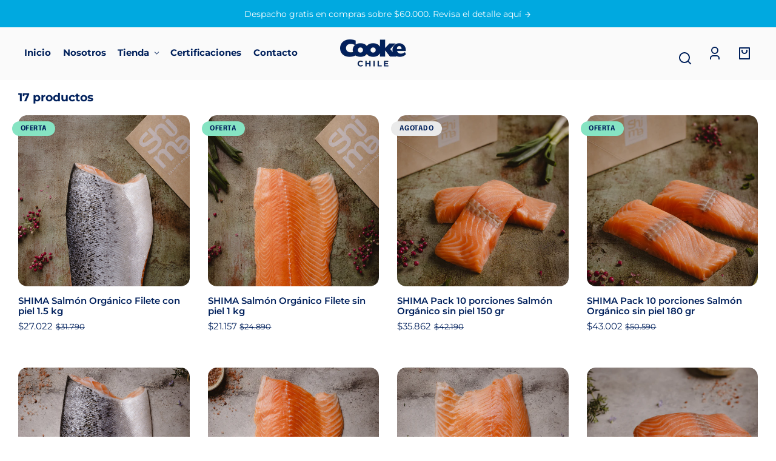

--- FILE ---
content_type: text/html; charset=utf-8
request_url: https://cooke.cl/collections/salmon
body_size: 32445
content:
<!doctype html>
<html class="no-js" lang="es">
  <head>
    <meta charset="utf-8">
    <meta http-equiv="X-UA-Compatible" content="IE=edge">
    <meta name="viewport" content="width=device-width,initial-scale=1">
    <meta name="theme-color" content="">
    <link rel="canonical" href="https://cooke.cl/collections/salmon">
    <link rel="preconnect" href="https://cdn.shopify.com" crossorigin><link rel="icon" type="image/png" href="//cooke.cl/cdn/shop/files/fav_2x_aa484366-b8d5-48e5-8975-8e08284b4c77.png?crop=center&height=48&v=1711327652&width=48"><link rel="preconnect" href="https://fonts.shopifycdn.com" crossorigin><title>
      Salmón
 &ndash; Cooke</title>

    

    

<meta property="og:site_name" content="Cooke">
<meta property="og:url" content="https://cooke.cl/collections/salmon">
<meta property="og:title" content="Salmón">
<meta property="og:type" content="website">
<meta property="og:description" content="Pescado a Domicilio — Encuentra salmón premium en sus distintos formatos: orgánico, filete, porciones, con piel, sin piel o ahumado en frío. Camarón. "><meta property="og:image" content="http://cooke.cl/cdn/shop/collections/salmon_coleccion.jpg?v=1721945758">
  <meta property="og:image:secure_url" content="https://cooke.cl/cdn/shop/collections/salmon_coleccion.jpg?v=1721945758">
  <meta property="og:image:width" content="5000">
  <meta property="og:image:height" content="2813"><meta name="twitter:card" content="summary_large_image">
<meta name="twitter:title" content="Salmón">
<meta name="twitter:description" content="Pescado a Domicilio — Encuentra salmón premium en sus distintos formatos: orgánico, filete, porciones, con piel, sin piel o ahumado en frío. Camarón. ">


    <script src="//cooke.cl/cdn/shop/t/8/assets/constants.js?v=69032263048807321231716908894" defer="defer"></script>
    <script src="//cooke.cl/cdn/shop/t/8/assets/pubsub.js?v=162490899887979251716908894" defer="defer"></script>
    <script src="//cooke.cl/cdn/shop/t/8/assets/global.js?v=146310038138760560531716908894" defer="defer"></script>
    <script>window.performance && window.performance.mark && window.performance.mark('shopify.content_for_header.start');</script><meta id="shopify-digital-wallet" name="shopify-digital-wallet" content="/69068718337/digital_wallets/dialog">
<meta name="shopify-requires-components" content="true" product-ids="8286198137089,8532457718017,8532459684097,8891557609729,8891580875009,8892517056769,8892525904129">
<link rel="alternate" type="application/atom+xml" title="Feed" href="/collections/salmon.atom" />
<link rel="alternate" type="application/json+oembed" href="https://cooke.cl/collections/salmon.oembed">
<script async="async" src="/checkouts/internal/preloads.js?locale=es-CL"></script>
<script id="shopify-features" type="application/json">{"accessToken":"78e4f6d8c0a2e9949a727e3e8fb95ddd","betas":["rich-media-storefront-analytics"],"domain":"cooke.cl","predictiveSearch":true,"shopId":69068718337,"locale":"es"}</script>
<script>var Shopify = Shopify || {};
Shopify.shop = "cooke-cl.myshopify.com";
Shopify.locale = "es";
Shopify.currency = {"active":"CLP","rate":"1.0"};
Shopify.country = "CL";
Shopify.theme = {"name":"Cooke Chile - Actual","id":142344290561,"schema_name":"Whisk","schema_version":"8.0.0","theme_store_id":1819,"role":"main"};
Shopify.theme.handle = "null";
Shopify.theme.style = {"id":null,"handle":null};
Shopify.cdnHost = "cooke.cl/cdn";
Shopify.routes = Shopify.routes || {};
Shopify.routes.root = "/";</script>
<script type="module">!function(o){(o.Shopify=o.Shopify||{}).modules=!0}(window);</script>
<script>!function(o){function n(){var o=[];function n(){o.push(Array.prototype.slice.apply(arguments))}return n.q=o,n}var t=o.Shopify=o.Shopify||{};t.loadFeatures=n(),t.autoloadFeatures=n()}(window);</script>
<script id="shop-js-analytics" type="application/json">{"pageType":"collection"}</script>
<script defer="defer" async type="module" src="//cooke.cl/cdn/shopifycloud/shop-js/modules/v2/client.init-shop-cart-sync_-aut3ZVe.es.esm.js"></script>
<script defer="defer" async type="module" src="//cooke.cl/cdn/shopifycloud/shop-js/modules/v2/chunk.common_jR-HGkUL.esm.js"></script>
<script type="module">
  await import("//cooke.cl/cdn/shopifycloud/shop-js/modules/v2/client.init-shop-cart-sync_-aut3ZVe.es.esm.js");
await import("//cooke.cl/cdn/shopifycloud/shop-js/modules/v2/chunk.common_jR-HGkUL.esm.js");

  window.Shopify.SignInWithShop?.initShopCartSync?.({"fedCMEnabled":true,"windoidEnabled":true});

</script>
<script id="__st">var __st={"a":69068718337,"offset":-10800,"reqid":"41ff9419-5d88-413e-9c70-ee1767efa280-1768961306","pageurl":"cooke.cl\/collections\/salmon","u":"9b41883322a2","p":"collection","rtyp":"collection","rid":411897495809};</script>
<script>window.ShopifyPaypalV4VisibilityTracking = true;</script>
<script id="captcha-bootstrap">!function(){'use strict';const t='contact',e='account',n='new_comment',o=[[t,t],['blogs',n],['comments',n],[t,'customer']],c=[[e,'customer_login'],[e,'guest_login'],[e,'recover_customer_password'],[e,'create_customer']],r=t=>t.map((([t,e])=>`form[action*='/${t}']:not([data-nocaptcha='true']) input[name='form_type'][value='${e}']`)).join(','),a=t=>()=>t?[...document.querySelectorAll(t)].map((t=>t.form)):[];function s(){const t=[...o],e=r(t);return a(e)}const i='password',u='form_key',d=['recaptcha-v3-token','g-recaptcha-response','h-captcha-response',i],f=()=>{try{return window.sessionStorage}catch{return}},m='__shopify_v',_=t=>t.elements[u];function p(t,e,n=!1){try{const o=window.sessionStorage,c=JSON.parse(o.getItem(e)),{data:r}=function(t){const{data:e,action:n}=t;return t[m]||n?{data:e,action:n}:{data:t,action:n}}(c);for(const[e,n]of Object.entries(r))t.elements[e]&&(t.elements[e].value=n);n&&o.removeItem(e)}catch(o){console.error('form repopulation failed',{error:o})}}const l='form_type',E='cptcha';function T(t){t.dataset[E]=!0}const w=window,h=w.document,L='Shopify',v='ce_forms',y='captcha';let A=!1;((t,e)=>{const n=(g='f06e6c50-85a8-45c8-87d0-21a2b65856fe',I='https://cdn.shopify.com/shopifycloud/storefront-forms-hcaptcha/ce_storefront_forms_captcha_hcaptcha.v1.5.2.iife.js',D={infoText:'Protegido por hCaptcha',privacyText:'Privacidad',termsText:'Términos'},(t,e,n)=>{const o=w[L][v],c=o.bindForm;if(c)return c(t,g,e,D).then(n);var r;o.q.push([[t,g,e,D],n]),r=I,A||(h.body.append(Object.assign(h.createElement('script'),{id:'captcha-provider',async:!0,src:r})),A=!0)});var g,I,D;w[L]=w[L]||{},w[L][v]=w[L][v]||{},w[L][v].q=[],w[L][y]=w[L][y]||{},w[L][y].protect=function(t,e){n(t,void 0,e),T(t)},Object.freeze(w[L][y]),function(t,e,n,w,h,L){const[v,y,A,g]=function(t,e,n){const i=e?o:[],u=t?c:[],d=[...i,...u],f=r(d),m=r(i),_=r(d.filter((([t,e])=>n.includes(e))));return[a(f),a(m),a(_),s()]}(w,h,L),I=t=>{const e=t.target;return e instanceof HTMLFormElement?e:e&&e.form},D=t=>v().includes(t);t.addEventListener('submit',(t=>{const e=I(t);if(!e)return;const n=D(e)&&!e.dataset.hcaptchaBound&&!e.dataset.recaptchaBound,o=_(e),c=g().includes(e)&&(!o||!o.value);(n||c)&&t.preventDefault(),c&&!n&&(function(t){try{if(!f())return;!function(t){const e=f();if(!e)return;const n=_(t);if(!n)return;const o=n.value;o&&e.removeItem(o)}(t);const e=Array.from(Array(32),(()=>Math.random().toString(36)[2])).join('');!function(t,e){_(t)||t.append(Object.assign(document.createElement('input'),{type:'hidden',name:u})),t.elements[u].value=e}(t,e),function(t,e){const n=f();if(!n)return;const o=[...t.querySelectorAll(`input[type='${i}']`)].map((({name:t})=>t)),c=[...d,...o],r={};for(const[a,s]of new FormData(t).entries())c.includes(a)||(r[a]=s);n.setItem(e,JSON.stringify({[m]:1,action:t.action,data:r}))}(t,e)}catch(e){console.error('failed to persist form',e)}}(e),e.submit())}));const S=(t,e)=>{t&&!t.dataset[E]&&(n(t,e.some((e=>e===t))),T(t))};for(const o of['focusin','change'])t.addEventListener(o,(t=>{const e=I(t);D(e)&&S(e,y())}));const B=e.get('form_key'),M=e.get(l),P=B&&M;t.addEventListener('DOMContentLoaded',(()=>{const t=y();if(P)for(const e of t)e.elements[l].value===M&&p(e,B);[...new Set([...A(),...v().filter((t=>'true'===t.dataset.shopifyCaptcha))])].forEach((e=>S(e,t)))}))}(h,new URLSearchParams(w.location.search),n,t,e,['guest_login'])})(!0,!0)}();</script>
<script integrity="sha256-4kQ18oKyAcykRKYeNunJcIwy7WH5gtpwJnB7kiuLZ1E=" data-source-attribution="shopify.loadfeatures" defer="defer" src="//cooke.cl/cdn/shopifycloud/storefront/assets/storefront/load_feature-a0a9edcb.js" crossorigin="anonymous"></script>
<script data-source-attribution="shopify.dynamic_checkout.dynamic.init">var Shopify=Shopify||{};Shopify.PaymentButton=Shopify.PaymentButton||{isStorefrontPortableWallets:!0,init:function(){window.Shopify.PaymentButton.init=function(){};var t=document.createElement("script");t.src="https://cooke.cl/cdn/shopifycloud/portable-wallets/latest/portable-wallets.es.js",t.type="module",document.head.appendChild(t)}};
</script>
<script data-source-attribution="shopify.dynamic_checkout.buyer_consent">
  function portableWalletsHideBuyerConsent(e){var t=document.getElementById("shopify-buyer-consent"),n=document.getElementById("shopify-subscription-policy-button");t&&n&&(t.classList.add("hidden"),t.setAttribute("aria-hidden","true"),n.removeEventListener("click",e))}function portableWalletsShowBuyerConsent(e){var t=document.getElementById("shopify-buyer-consent"),n=document.getElementById("shopify-subscription-policy-button");t&&n&&(t.classList.remove("hidden"),t.removeAttribute("aria-hidden"),n.addEventListener("click",e))}window.Shopify?.PaymentButton&&(window.Shopify.PaymentButton.hideBuyerConsent=portableWalletsHideBuyerConsent,window.Shopify.PaymentButton.showBuyerConsent=portableWalletsShowBuyerConsent);
</script>
<script data-source-attribution="shopify.dynamic_checkout.cart.bootstrap">document.addEventListener("DOMContentLoaded",(function(){function t(){return document.querySelector("shopify-accelerated-checkout-cart, shopify-accelerated-checkout")}if(t())Shopify.PaymentButton.init();else{new MutationObserver((function(e,n){t()&&(Shopify.PaymentButton.init(),n.disconnect())})).observe(document.body,{childList:!0,subtree:!0})}}));
</script>
<script id="sections-script" data-sections="footer" defer="defer" src="//cooke.cl/cdn/shop/t/8/compiled_assets/scripts.js?v=1126"></script>
<script>window.performance && window.performance.mark && window.performance.mark('shopify.content_for_header.end');</script>


    <style data-shopify>
      @font-face {
  font-family: Montserrat;
  font-weight: 400;
  font-style: normal;
  font-display: swap;
  src: url("//cooke.cl/cdn/fonts/montserrat/montserrat_n4.81949fa0ac9fd2021e16436151e8eaa539321637.woff2") format("woff2"),
       url("//cooke.cl/cdn/fonts/montserrat/montserrat_n4.a6c632ca7b62da89c3594789ba828388aac693fe.woff") format("woff");
}

      @font-face {
  font-family: Montserrat;
  font-weight: 700;
  font-style: normal;
  font-display: swap;
  src: url("//cooke.cl/cdn/fonts/montserrat/montserrat_n7.3c434e22befd5c18a6b4afadb1e3d77c128c7939.woff2") format("woff2"),
       url("//cooke.cl/cdn/fonts/montserrat/montserrat_n7.5d9fa6e2cae713c8fb539a9876489d86207fe957.woff") format("woff");
}

      @font-face {
  font-family: Montserrat;
  font-weight: 400;
  font-style: italic;
  font-display: swap;
  src: url("//cooke.cl/cdn/fonts/montserrat/montserrat_i4.5a4ea298b4789e064f62a29aafc18d41f09ae59b.woff2") format("woff2"),
       url("//cooke.cl/cdn/fonts/montserrat/montserrat_i4.072b5869c5e0ed5b9d2021e4c2af132e16681ad2.woff") format("woff");
}

      @font-face {
  font-family: Montserrat;
  font-weight: 700;
  font-style: italic;
  font-display: swap;
  src: url("//cooke.cl/cdn/fonts/montserrat/montserrat_i7.a0d4a463df4f146567d871890ffb3c80408e7732.woff2") format("woff2"),
       url("//cooke.cl/cdn/fonts/montserrat/montserrat_i7.f6ec9f2a0681acc6f8152c40921d2a4d2e1a2c78.woff") format("woff");
}

      @font-face {
  font-family: Montserrat;
  font-weight: 600;
  font-style: normal;
  font-display: swap;
  src: url("//cooke.cl/cdn/fonts/montserrat/montserrat_n6.1326b3e84230700ef15b3a29fb520639977513e0.woff2") format("woff2"),
       url("//cooke.cl/cdn/fonts/montserrat/montserrat_n6.652f051080eb14192330daceed8cd53dfdc5ead9.woff") format("woff");
}

      @font-face {
  font-family: Montserrat;
  font-weight: 700;
  font-style: normal;
  font-display: swap;
  src: url("//cooke.cl/cdn/fonts/montserrat/montserrat_n7.3c434e22befd5c18a6b4afadb1e3d77c128c7939.woff2") format("woff2"),
       url("//cooke.cl/cdn/fonts/montserrat/montserrat_n7.5d9fa6e2cae713c8fb539a9876489d86207fe957.woff") format("woff");
}

      @font-face {
  font-family: Epilogue;
  font-weight: 400;
  font-style: normal;
  font-display: swap;
  src: url("//cooke.cl/cdn/fonts/epilogue/epilogue_n4.1f76c7520f03b0a6e3f97f1207c74feed2e1968f.woff2") format("woff2"),
       url("//cooke.cl/cdn/fonts/epilogue/epilogue_n4.38049608164cf48b1e6928c13855d2ab66b3b435.woff") format("woff");
}

      @font-face {
  font-family: Epilogue;
  font-weight: 700;
  font-style: normal;
  font-display: swap;
  src: url("//cooke.cl/cdn/fonts/epilogue/epilogue_n7.fb80b89fb7077e0359e6663154e9894555eca74f.woff2") format("woff2"),
       url("//cooke.cl/cdn/fonts/epilogue/epilogue_n7.5f11ea669ef0a5dd6e61bb530f5591ebdca93172.woff") format("woff");
}

:root {
        --border-radius-square: 50%;
        --border-radius-pill: 9999px;;
        --border-radius: 8px;

        --space-xsmall: 0.33rem;
        --space-small: 0.66rem;
        --space-medium: 1rem;
        --space-large: 2rem;
        --space-xlarge: 4rem;

        --font-body-family: Montserrat, sans-serif;
        --font-body-style: normal;
        --font-body-weight: 400;
        --font-body-size: 15px;
        --font-body-text-transform: unset;
        --font-body-letter-spacing: 0;
        --font-heading-family: Montserrat, sans-serif;
        --font-heading-style: normal;
        --font-heading-weight: 600;
        --font-heading-base-size: 2.8rem;
        
          --font-heading-text-transform: none;
          --font-heading-letter-spacing: 0;
        
        --font-heading-size-large: var(--font-heading-base-size);
        --font-heading-size-medium: calc(var(--font-heading-base-size) * 0.8);
        --font-heading-size-small: calc(var(--font-heading-base-size) * 0.6);
        --font-heading-size-xsmall: 1.3rem;
        --font-heading-line-height: 1.15;
        --font-copy-size-xlarge: 1.4rem;
        --font-copy-size-large: 1.25rem;
        --font-copy-size-small: 0.9rem;
        --font-copy-size-xsmall: 0.775rem;
        --font-copy-size-xxsmall: 0.7rem;
        --font-copy-line-height: 1.5;
        --font-accent-family: Epilogue, sans-serif;
        --font-accent-style: normal;
        --font-accent-weight: 400;
        
          --font-accent-text-transform: uppercase;
          --font-accent-letter-spacing: 0.05em;
        
        --font-accent-line-height: 1.1;
        --font-accent-base-size: 0.75rem;
        --font-button-family: var(--font-accent-family);
        --font-button-letter-spacing: var(--font-accent-letter-spacing);
        --font-button-text-transform: var(--font-accent-text-transform);
        --font-button-size: 0.7rem;

        --product-image-aspect-ratio: 1;
        
          --product-image-aspect-ratio-fallback-padding-top: 100%;
        

        --border-color-opacity: 0.25;
        --color-border: #e6e6e6;
        --color-background-raw: 0, 0%, 100%;
        --color-foreground-raw: 219, 100%, 18%;
        --color-primary-raw: 195, 100%, 44%;
        --color-secondary-raw: 218, 28%, 89%;
        --color-tertiary-raw: 215, 44%, 46%;
        --color-quaternary-raw: 47, 16%, 89%;
        --color-quinary-raw: 240, 9%, 98%;
        --color-senary-raw: 219, 100%, 18%;
        --color-primary-contrast-raw: 0, 0%, 98%;
        --color-secondary-contrast-raw: 219, 100%, 18%;
        --color-tertiary-contrast-raw: 0, 0%, 100%;
        --color-quaternary-contrast-raw: 219, 100%, 18%;
        --color-quinary-contrast-raw: 0, 0%, 11%;
        --color-senary-contrast-raw: 195, 100%, 44%;
        --color-site-header-bg: #fafafa;
        --color-site-header-border: #e1e1e1;
        --color-nav-text: #00205b;
        --color-nav-text-raw: 219, 100%, 18%;
        --color-site-footer-bg: #00205b;
        --color-site-footer-text-raw: 0, 0%, 98%;
        --color-site-footer-text: #f9f9f9;
        --color-site-footer-border: #114097;
        --color-badge-default: #e6e6e6;
        --color-sale-badge-bg: #86e4c3;
        --color-sale-badge-text: #00205b;
        --color-sold-out-badge-bg: #eaeaea;
        --color-sold-out-badge-text: #00205b;
        --color-coming-soon-badge-bg: #d3efe5;
        --color-coming-soon-badge-text: #00205b;
        --color-new-badge-bg: #f9f181;
        --color-new-badge-text: #00205b;
        --color-foreground: hsl(var(--color-foreground-raw));
        --color-background: hsl(var(--color-background-raw));
        --color-image-placeholder: radial-gradient(rgba(249, 249, 249, 1) 37%, rgba(237, 238, 239, 1) 79%);
        --color-primary: hsl(var(--color-primary-raw));
        --color-secondary: hsl(var(--color-secondary-raw));
        --color-tertiary: hsl(var(--color-tertiary-raw));
        --color-quaternary: hsl(var(--color-quaternary-raw));
        --color-quinary: hsl(var(--color-quinary-raw));
        --color-senary: hsl(var(--color-senary-raw));
        --color-primary-contrast: hsl(var(--color-primary-contrast-raw));
        --color-secondary-contrast: hsl(var(--color-secondary-contrast-raw));
        --color-tertiary-contrast: hsl(var(--color-tertiary-contrast-raw));
        --color-quaternary-contrast: hsl(var(--color-quaternary-contrast-raw));
        --color-quinary-contrast: hsl(var(--color-quinary-contrast-raw));
        --color-senary-contrast: hsl(var(--color-senary-contrast-raw));
        --color-box-shadow: hsla(var(--color-foreground-raw), 0.15);
        --color-overlay: hsla(var(--color-background-raw), 0.7);
        --color-default: var(--color-background);
        --color-inverse: var(--color-foreground);
        --color-discount-bg: hsla(var(--color-foreground-raw), 0.07);

        --border-size--thick: 2px;
        --border-size--thin: 1px;
        --border--thin: var(--border-size--thin) solid var(--color-border);
        --border--thick: var(--border-size--thick) solid var(--color-border);
        --border-radius-arch: 80px;
        --border-radius-rounded: 50px;
        --box-shadow--bottom: 0 12px 20px -15px var(--color-box-shadow);
        --box-shadow--all-sides: 0 0 20px var(--color-box-shadow);
        --box-shadow--all-sides-small: 0 0 10px var(--color-box-shadow);

        --space-drawer-sides: var(--space-medium);
        --space-viewport-sides: var(--space-large);
        --space-grid-gap: var(--space-large);
        --space-between-product-blocks: 10px;

        --scrollbar-width: 0px;
        --container-max-width-copy: 45rem;
        --container-width-form: 38ch;
        --container-width-large: 62rem;
        --container-width-medium: 40rem;
        --container-width-small: 24rem;
        --drawer-width: 380px;
        --page-width: 100rem;
        --drawer-header-height: 5rem;
        --pointer-element-min-height: 44px;
        --button-tag-height: calc(var(--pointer-element-min-height) * 0.75);
        --site-header-height: var(--pointer-element-min-height);
        --link-underline-offset: 0.25em;

        --transition-duration: 200ms;
        --transition-duration-long: 500ms;
        --transition-timing-function: ease;

        --z-index-hidden: -1;
        --z-index-background: 0;
        --z-index-base: 1;
        --z-index-overlay: 2;
        --z-index-overlay-interaction: 3;
        --z-index-slideshow-interaction: 5;
        --z-index-drawer-footer: 6;
        --z-index-header-under-freeze: 10;
        --z-index-site-footer: 90;
        --z-index-pop-up-open: 92;
        --z-index-pop-up-overlay: 93;
        --z-index-newsletter-modal: 95;
        --z-index-product-quick-add: 100;
        --z-index-announcement-bar: 109;
        --z-index-site-header: 110;
        --z-index-site-header-heading: 111;
        --z-index-skip-to-content-link: 115;
        --z-index-search-on-mobile: 120;
        --z-index-freeze-overlay: 195;
        --z-index-header-dropdown: 199;
        --z-index-drawer: 200;
        --z-index-modal-overlay: 249;
        --z-index-modal: 250;
        --z-index-age-verifier: 300;
      }

      @media screen and (max-width: 767px) {
        :root {
          --space-grid-gap: var(--space-medium);
          --space-viewport-sides: var(--space-medium);
          --font-heading-size-large: calc(var(--font-heading-base-size) * 0.8);
          --font-heading-size-medium: calc(var(--font-heading-base-size) * 0.6);
          --font-heading-size-small: calc(var(--font-heading-base-size) * 0.5);
          --font-heading-size-xsmall: 1.2rem;
        }
      }

      *,
      *::before,
      *::after {
        box-sizing: border-box;
      }

      html {
        background-color: var(--color-background);
        box-sizing: border-box;
        font-size: var(--font-body-size);
        min-height: 100%;
      }

      body {
        accent-color: var(--color-primary);
        color: var(--color-foreground);
        font-family: var(--font-body-family);
        font-size: 1rem;
        -moz-osx-font-smoothing: grayscale;
        -webkit-font-smoothing: antialiased;
        font-style: var(--font-body-style);
        font-weight: var(--font-body-weight);
        height: 100%;
        line-height: var(--font-copy-line-height);
        margin: 0;
        min-height: 100vh;
        position: relative;
      }

      
        .image-container--product,
        .image-container--product img,
        .image-container--product svg,
        .collection-card__image-container--rounded,
        .collection-card__image-container--rounded img,
        .collection-card__image-container--rounded svg {
          border-radius: 5%;
        }
      

      
        .fade-in-image img {
          position: absolute;
          width: 100%;
          height: 100%;
          opacity: 0;
          transition: opacity 400ms ease-in;
        }

        .fade-in-image.fade-in-image--loaded img,
        .no-js .fade-in-image img,
        .product-recommendations .fade-in-image img,
        .predictive-search .fade-in-image img,
        .cart-items .fade-in-image img,
        .shopify-design-mode .fade-in-image img {
          opacity: 1 !important;
        }

        @media screen and (hover: hover) and (pointer: fine) {
          .media-gallery__image-container img {
            opacity: 0;
            transition: opacity 400ms ease-in;
          }

          .media-gallery__image-container.loaded img {
            opacity: 1;
          }
        }
      
    </style>

    <link href="//cooke.cl/cdn/shop/t/8/assets/styles-base.css?v=9921078525613249131716908894" rel="stylesheet" type="text/css" media="all" />
    <link href="//cooke.cl/cdn/shop/t/8/assets/styles-buttons.css?v=54646548101251425861716908894" rel="stylesheet" type="text/css" media="all" />
    <link href="//cooke.cl/cdn/shop/t/8/assets/styles-component-age-verifier.css?v=30525180777022793601716908894" rel="stylesheet" type="text/css" media="all" />
    <link href="//cooke.cl/cdn/shop/t/8/assets/styles-component-announcement-bar.css?v=167803782825243531841716908894" rel="stylesheet" type="text/css" media="all" />
    <link href="//cooke.cl/cdn/shop/t/8/assets/styles-component-header.css?v=176477872833707662221716908894" rel="stylesheet" type="text/css" media="all" />
    <link href="//cooke.cl/cdn/shop/t/8/assets/styles-component-banner.css?v=130245034117842801411716908894" rel="stylesheet" type="text/css" media="all" />
    <link href="//cooke.cl/cdn/shop/t/8/assets/styles-component-accordion.css?v=65963200987086808411716908894" rel="stylesheet" type="text/css" media="all" />
    <link href="//cooke.cl/cdn/shop/t/8/assets/styles-component-badge.css?v=160244894907463412341716908894" rel="stylesheet" type="text/css" media="all" />
    <link href="//cooke.cl/cdn/shop/t/8/assets/styles-component-blog-posts.css?v=140441159234158962191716908894" rel="stylesheet" type="text/css" media="all" />
    <link href="//cooke.cl/cdn/shop/t/8/assets/styles-component-button-tabs.css?v=92528919229121098091716908894" rel="stylesheet" type="text/css" media="all" />
    <link href="//cooke.cl/cdn/shop/t/8/assets/styles-component-cards.css?v=183516587141375743071716908894" rel="stylesheet" type="text/css" media="all" />
    <link href="//cooke.cl/cdn/shop/t/8/assets/styles-component-cart-item.css?v=4161290069333201681716908894" rel="stylesheet" type="text/css" media="all" />
    <link href="//cooke.cl/cdn/shop/t/8/assets/styles-component-cart-notification.css?v=104844910849362266481716908894" rel="stylesheet" type="text/css" media="all" />
    <link href="//cooke.cl/cdn/shop/t/8/assets/styles-component-drawer.css?v=106636081393184239341716908894" rel="stylesheet" type="text/css" media="all" />
    <link href="//cooke.cl/cdn/shop/t/8/assets/styles-component-drawer-menu.css?v=52188703653764246081716908894" rel="stylesheet" type="text/css" media="all" />
    <link href="//cooke.cl/cdn/shop/t/8/assets/styles-component-featured-product.css?v=13448703458535122041716908894" rel="stylesheet" type="text/css" media="all" />
    <link href="//cooke.cl/cdn/shop/t/8/assets/styles-component-footer.css?v=99585996045147015821716908894" rel="stylesheet" type="text/css" media="all" />
    <link href="//cooke.cl/cdn/shop/t/8/assets/styles-component-icon-list.css?v=164115194409801822681716908894" rel="stylesheet" type="text/css" media="all" />
    <link href="//cooke.cl/cdn/shop/t/8/assets/styles-component-image-grid-with-text.css?v=178042278919157532701716908894" rel="stylesheet" type="text/css" media="all" />
    <link href="//cooke.cl/cdn/shop/t/8/assets/styles-component-line-items.css?v=159095521068809015891716908894" rel="stylesheet" type="text/css" media="all" />
    <link href="//cooke.cl/cdn/shop/t/8/assets/styles-component-loader.css?v=19355263322091887921716908894" rel="stylesheet" type="text/css" media="all" />
    <link href="//cooke.cl/cdn/shop/t/8/assets/styles-component-logo-list.css?v=8010613449526952041716908894" rel="stylesheet" type="text/css" media="all" />
    <link href="//cooke.cl/cdn/shop/t/8/assets/styles-component-map.css?v=163978913359333848181716908894" rel="stylesheet" type="text/css" media="all" />
    <link href="//cooke.cl/cdn/shop/t/8/assets/styles-component-media-gallery.css?v=89222766163753310371716908894" rel="stylesheet" type="text/css" media="all" />
    <link href="//cooke.cl/cdn/shop/t/8/assets/styles-component-media-with-text.css?v=124507454334224910401716908894" rel="stylesheet" type="text/css" media="all" />
    <link href="//cooke.cl/cdn/shop/t/8/assets/styles-component-model-viewer-ui.css?v=153797878231183032841716908894" rel="stylesheet" type="text/css" media="all" />
    <link href="//cooke.cl/cdn/shop/t/8/assets/styles-component-newsletter.css?v=163971429752775634511716908894" rel="stylesheet" type="text/css" media="all" />
    <link href="//cooke.cl/cdn/shop/t/8/assets/styles-component-pagination.css?v=12704901165428546061716908894" rel="stylesheet" type="text/css" media="all" />
    <link href="//cooke.cl/cdn/shop/t/8/assets/styles-component-product-card.css?v=107103293772605739911716908894" rel="stylesheet" type="text/css" media="all" />
    <link href="//cooke.cl/cdn/shop/t/8/assets/styles-component-promo-popup.css?v=117640515389523967361716908894" rel="stylesheet" type="text/css" media="all" />
    <link href="//cooke.cl/cdn/shop/t/8/assets/styles-component-results-grid.css?v=42358259600526085271716908894" rel="stylesheet" type="text/css" media="all" />
    <link href="//cooke.cl/cdn/shop/t/8/assets/styles-component-slider.css?v=173196918352874282941716908894" rel="stylesheet" type="text/css" media="all" />
    <link href="//cooke.cl/cdn/shop/t/8/assets/styles-component-variant-picker.css?v=173986656102281539711716908894" rel="stylesheet" type="text/css" media="all" />
    <link href="//cooke.cl/cdn/shop/t/8/assets/styles-utilities-align-display.css?v=154952393300895998631716908894" rel="stylesheet" type="text/css" media="all" />
    <link href="//cooke.cl/cdn/shop/t/8/assets/styles-utilities-animations.css?v=147808754401970877341716908894" rel="stylesheet" type="text/css" media="all" />
    <link href="//cooke.cl/cdn/shop/t/8/assets/styles-utilities-colors.css?v=105210572258142982511716908894" rel="stylesheet" type="text/css" media="all" />
    <link href="//cooke.cl/cdn/shop/t/8/assets/styles-utilities-containers.css?v=170236130488024248341716908894" rel="stylesheet" type="text/css" media="all" />
    <link href="//cooke.cl/cdn/shop/t/8/assets/styles-utilities-element-object.css?v=40401483798185004921716908894" rel="stylesheet" type="text/css" media="all" />
    <link href="//cooke.cl/cdn/shop/t/8/assets/styles-utilities-flex-grid.css?v=163191385974844087211716908894" rel="stylesheet" type="text/css" media="all" />
    <link href="//cooke.cl/cdn/shop/t/8/assets/styles-utilities-forms.css?v=142206269719595542571716908894" rel="stylesheet" type="text/css" media="all" />
    <link href="//cooke.cl/cdn/shop/t/8/assets/styles-utilities-misc.css?v=89672289139669781051716908894" rel="stylesheet" type="text/css" media="all" />
    <link href="//cooke.cl/cdn/shop/t/8/assets/styles-utilities-typography.css?v=89554801844220988491716908894" rel="stylesheet" type="text/css" media="all" />
    <link href="//cooke.cl/cdn/shop/t/8/assets/styles-utilities-spacing.css?v=76107798846909205711716908894" rel="stylesheet" type="text/css" media="all" />

    
      <style>
        
      </style>
    

    
      
    

    <script>document.documentElement.className = document.documentElement.className.replace('no-js', 'js');</script>
    <script src="https://ajax.googleapis.com/ajax/libs/jquery/2.2.4/jquery.min.js"></script>
  <!-- BEGIN app block: shopify://apps/klaviyo-email-marketing-sms/blocks/klaviyo-onsite-embed/2632fe16-c075-4321-a88b-50b567f42507 -->












  <script async src="https://static.klaviyo.com/onsite/js/UiTpcv/klaviyo.js?company_id=UiTpcv"></script>
  <script>!function(){if(!window.klaviyo){window._klOnsite=window._klOnsite||[];try{window.klaviyo=new Proxy({},{get:function(n,i){return"push"===i?function(){var n;(n=window._klOnsite).push.apply(n,arguments)}:function(){for(var n=arguments.length,o=new Array(n),w=0;w<n;w++)o[w]=arguments[w];var t="function"==typeof o[o.length-1]?o.pop():void 0,e=new Promise((function(n){window._klOnsite.push([i].concat(o,[function(i){t&&t(i),n(i)}]))}));return e}}})}catch(n){window.klaviyo=window.klaviyo||[],window.klaviyo.push=function(){var n;(n=window._klOnsite).push.apply(n,arguments)}}}}();</script>

  




  <script>
    window.klaviyoReviewsProductDesignMode = false
  </script>







<!-- END app block --><!-- BEGIN app block: shopify://apps/multi-location-inv/blocks/app-embed/982328e1-99f7-4a7e-8266-6aed71bf0021 -->


  
    <script src="https://cdn.shopify.com/extensions/019bc8d2-cea0-7a5e-8ad1-2f50d795a504/inventory-info-theme-exrtensions-180/assets/common.bundle.js"></script>
  

<style>
  .iia-icon svg{height:18px;width:18px}.iia-disabled-button{pointer-events:none}.iia-hidden {display: none;}
</style>
<script>
      window.inventoryInfo = window.inventoryInfo || {};
      window.inventoryInfo.shop = window.inventoryInfo.shop || {};
      window.inventoryInfo.shop.shopifyDomain = 'cooke-cl.myshopify.com';
      window.inventoryInfo.shop.locale = 'es';
      window.inventoryInfo.pageType = 'collection';
      
        window.inventoryInfo.settings = {"qtyBold":true,"css":"","onlineLocation":false,"uiEnabled":true,"drawer":false,"threshold":false,"hideBorders":true,"optionTextTemplate":"{{location-name}} - {{qty}} disponibles","hideLocationDetails":true,"iconColor":"#01205b","stockMessageRules":[{"msg":"{{location-name}} - {{threshold-message}}","qty":0,"threshold":"No disponible","operator":"<="},{"msg":"{{location-name}} - {{threshold-message}}","qty":3,"threshold":"Últimas unidades","operator":"<="},{"msg":"{{location-name}} - {{threshold-message}}","qty":4,"threshold":"Disponible","operator":">="}],"header":"Disponibilidad","showOnSoldOut":false,"hiddenCollections":[423209140481],"bundles":{"enabled":true}};
        
          window.inventoryInfo.locationSettings = {"details":[{"isPrimary":false,"displayOrder":1,"name":"Santiago","id":74757308673,"note":"","note_locales":{}},{"note":"Despachos en Puerto Varas, Puerto Montt y Llanquihue","displayOrder":3,"name":"Puerto Montt","id":77691453697,"note_locales":{}}]};
        
      
      
</script>


  
 

 


 
    
      <script src="https://cdn.shopify.com/extensions/019bc8d2-cea0-7a5e-8ad1-2f50d795a504/inventory-info-theme-exrtensions-180/assets/main.bundle.js"></script>
    

<!-- END app block --><link href="https://monorail-edge.shopifysvc.com" rel="dns-prefetch">
<script>(function(){if ("sendBeacon" in navigator && "performance" in window) {try {var session_token_from_headers = performance.getEntriesByType('navigation')[0].serverTiming.find(x => x.name == '_s').description;} catch {var session_token_from_headers = undefined;}var session_cookie_matches = document.cookie.match(/_shopify_s=([^;]*)/);var session_token_from_cookie = session_cookie_matches && session_cookie_matches.length === 2 ? session_cookie_matches[1] : "";var session_token = session_token_from_headers || session_token_from_cookie || "";function handle_abandonment_event(e) {var entries = performance.getEntries().filter(function(entry) {return /monorail-edge.shopifysvc.com/.test(entry.name);});if (!window.abandonment_tracked && entries.length === 0) {window.abandonment_tracked = true;var currentMs = Date.now();var navigation_start = performance.timing.navigationStart;var payload = {shop_id: 69068718337,url: window.location.href,navigation_start,duration: currentMs - navigation_start,session_token,page_type: "collection"};window.navigator.sendBeacon("https://monorail-edge.shopifysvc.com/v1/produce", JSON.stringify({schema_id: "online_store_buyer_site_abandonment/1.1",payload: payload,metadata: {event_created_at_ms: currentMs,event_sent_at_ms: currentMs}}));}}window.addEventListener('pagehide', handle_abandonment_event);}}());</script>
<script id="web-pixels-manager-setup">(function e(e,d,r,n,o){if(void 0===o&&(o={}),!Boolean(null===(a=null===(i=window.Shopify)||void 0===i?void 0:i.analytics)||void 0===a?void 0:a.replayQueue)){var i,a;window.Shopify=window.Shopify||{};var t=window.Shopify;t.analytics=t.analytics||{};var s=t.analytics;s.replayQueue=[],s.publish=function(e,d,r){return s.replayQueue.push([e,d,r]),!0};try{self.performance.mark("wpm:start")}catch(e){}var l=function(){var e={modern:/Edge?\/(1{2}[4-9]|1[2-9]\d|[2-9]\d{2}|\d{4,})\.\d+(\.\d+|)|Firefox\/(1{2}[4-9]|1[2-9]\d|[2-9]\d{2}|\d{4,})\.\d+(\.\d+|)|Chrom(ium|e)\/(9{2}|\d{3,})\.\d+(\.\d+|)|(Maci|X1{2}).+ Version\/(15\.\d+|(1[6-9]|[2-9]\d|\d{3,})\.\d+)([,.]\d+|)( \(\w+\)|)( Mobile\/\w+|) Safari\/|Chrome.+OPR\/(9{2}|\d{3,})\.\d+\.\d+|(CPU[ +]OS|iPhone[ +]OS|CPU[ +]iPhone|CPU IPhone OS|CPU iPad OS)[ +]+(15[._]\d+|(1[6-9]|[2-9]\d|\d{3,})[._]\d+)([._]\d+|)|Android:?[ /-](13[3-9]|1[4-9]\d|[2-9]\d{2}|\d{4,})(\.\d+|)(\.\d+|)|Android.+Firefox\/(13[5-9]|1[4-9]\d|[2-9]\d{2}|\d{4,})\.\d+(\.\d+|)|Android.+Chrom(ium|e)\/(13[3-9]|1[4-9]\d|[2-9]\d{2}|\d{4,})\.\d+(\.\d+|)|SamsungBrowser\/([2-9]\d|\d{3,})\.\d+/,legacy:/Edge?\/(1[6-9]|[2-9]\d|\d{3,})\.\d+(\.\d+|)|Firefox\/(5[4-9]|[6-9]\d|\d{3,})\.\d+(\.\d+|)|Chrom(ium|e)\/(5[1-9]|[6-9]\d|\d{3,})\.\d+(\.\d+|)([\d.]+$|.*Safari\/(?![\d.]+ Edge\/[\d.]+$))|(Maci|X1{2}).+ Version\/(10\.\d+|(1[1-9]|[2-9]\d|\d{3,})\.\d+)([,.]\d+|)( \(\w+\)|)( Mobile\/\w+|) Safari\/|Chrome.+OPR\/(3[89]|[4-9]\d|\d{3,})\.\d+\.\d+|(CPU[ +]OS|iPhone[ +]OS|CPU[ +]iPhone|CPU IPhone OS|CPU iPad OS)[ +]+(10[._]\d+|(1[1-9]|[2-9]\d|\d{3,})[._]\d+)([._]\d+|)|Android:?[ /-](13[3-9]|1[4-9]\d|[2-9]\d{2}|\d{4,})(\.\d+|)(\.\d+|)|Mobile Safari.+OPR\/([89]\d|\d{3,})\.\d+\.\d+|Android.+Firefox\/(13[5-9]|1[4-9]\d|[2-9]\d{2}|\d{4,})\.\d+(\.\d+|)|Android.+Chrom(ium|e)\/(13[3-9]|1[4-9]\d|[2-9]\d{2}|\d{4,})\.\d+(\.\d+|)|Android.+(UC? ?Browser|UCWEB|U3)[ /]?(15\.([5-9]|\d{2,})|(1[6-9]|[2-9]\d|\d{3,})\.\d+)\.\d+|SamsungBrowser\/(5\.\d+|([6-9]|\d{2,})\.\d+)|Android.+MQ{2}Browser\/(14(\.(9|\d{2,})|)|(1[5-9]|[2-9]\d|\d{3,})(\.\d+|))(\.\d+|)|K[Aa][Ii]OS\/(3\.\d+|([4-9]|\d{2,})\.\d+)(\.\d+|)/},d=e.modern,r=e.legacy,n=navigator.userAgent;return n.match(d)?"modern":n.match(r)?"legacy":"unknown"}(),u="modern"===l?"modern":"legacy",c=(null!=n?n:{modern:"",legacy:""})[u],f=function(e){return[e.baseUrl,"/wpm","/b",e.hashVersion,"modern"===e.buildTarget?"m":"l",".js"].join("")}({baseUrl:d,hashVersion:r,buildTarget:u}),m=function(e){var d=e.version,r=e.bundleTarget,n=e.surface,o=e.pageUrl,i=e.monorailEndpoint;return{emit:function(e){var a=e.status,t=e.errorMsg,s=(new Date).getTime(),l=JSON.stringify({metadata:{event_sent_at_ms:s},events:[{schema_id:"web_pixels_manager_load/3.1",payload:{version:d,bundle_target:r,page_url:o,status:a,surface:n,error_msg:t},metadata:{event_created_at_ms:s}}]});if(!i)return console&&console.warn&&console.warn("[Web Pixels Manager] No Monorail endpoint provided, skipping logging."),!1;try{return self.navigator.sendBeacon.bind(self.navigator)(i,l)}catch(e){}var u=new XMLHttpRequest;try{return u.open("POST",i,!0),u.setRequestHeader("Content-Type","text/plain"),u.send(l),!0}catch(e){return console&&console.warn&&console.warn("[Web Pixels Manager] Got an unhandled error while logging to Monorail."),!1}}}}({version:r,bundleTarget:l,surface:e.surface,pageUrl:self.location.href,monorailEndpoint:e.monorailEndpoint});try{o.browserTarget=l,function(e){var d=e.src,r=e.async,n=void 0===r||r,o=e.onload,i=e.onerror,a=e.sri,t=e.scriptDataAttributes,s=void 0===t?{}:t,l=document.createElement("script"),u=document.querySelector("head"),c=document.querySelector("body");if(l.async=n,l.src=d,a&&(l.integrity=a,l.crossOrigin="anonymous"),s)for(var f in s)if(Object.prototype.hasOwnProperty.call(s,f))try{l.dataset[f]=s[f]}catch(e){}if(o&&l.addEventListener("load",o),i&&l.addEventListener("error",i),u)u.appendChild(l);else{if(!c)throw new Error("Did not find a head or body element to append the script");c.appendChild(l)}}({src:f,async:!0,onload:function(){if(!function(){var e,d;return Boolean(null===(d=null===(e=window.Shopify)||void 0===e?void 0:e.analytics)||void 0===d?void 0:d.initialized)}()){var d=window.webPixelsManager.init(e)||void 0;if(d){var r=window.Shopify.analytics;r.replayQueue.forEach((function(e){var r=e[0],n=e[1],o=e[2];d.publishCustomEvent(r,n,o)})),r.replayQueue=[],r.publish=d.publishCustomEvent,r.visitor=d.visitor,r.initialized=!0}}},onerror:function(){return m.emit({status:"failed",errorMsg:"".concat(f," has failed to load")})},sri:function(e){var d=/^sha384-[A-Za-z0-9+/=]+$/;return"string"==typeof e&&d.test(e)}(c)?c:"",scriptDataAttributes:o}),m.emit({status:"loading"})}catch(e){m.emit({status:"failed",errorMsg:(null==e?void 0:e.message)||"Unknown error"})}}})({shopId: 69068718337,storefrontBaseUrl: "https://cooke.cl",extensionsBaseUrl: "https://extensions.shopifycdn.com/cdn/shopifycloud/web-pixels-manager",monorailEndpoint: "https://monorail-edge.shopifysvc.com/unstable/produce_batch",surface: "storefront-renderer",enabledBetaFlags: ["2dca8a86"],webPixelsConfigList: [{"id":"482836737","configuration":"{\"config\":\"{\\\"pixel_id\\\":\\\"G-DV62QCNPT4\\\",\\\"gtag_events\\\":[{\\\"type\\\":\\\"purchase\\\",\\\"action_label\\\":\\\"G-DV62QCNPT4\\\"},{\\\"type\\\":\\\"page_view\\\",\\\"action_label\\\":\\\"G-DV62QCNPT4\\\"},{\\\"type\\\":\\\"view_item\\\",\\\"action_label\\\":\\\"G-DV62QCNPT4\\\"},{\\\"type\\\":\\\"search\\\",\\\"action_label\\\":\\\"G-DV62QCNPT4\\\"},{\\\"type\\\":\\\"add_to_cart\\\",\\\"action_label\\\":\\\"G-DV62QCNPT4\\\"},{\\\"type\\\":\\\"begin_checkout\\\",\\\"action_label\\\":\\\"G-DV62QCNPT4\\\"},{\\\"type\\\":\\\"add_payment_info\\\",\\\"action_label\\\":\\\"G-DV62QCNPT4\\\"}],\\\"enable_monitoring_mode\\\":false}\"}","eventPayloadVersion":"v1","runtimeContext":"OPEN","scriptVersion":"b2a88bafab3e21179ed38636efcd8a93","type":"APP","apiClientId":1780363,"privacyPurposes":[],"dataSharingAdjustments":{"protectedCustomerApprovalScopes":["read_customer_address","read_customer_email","read_customer_name","read_customer_personal_data","read_customer_phone"]}},{"id":"220627201","configuration":"{\"pixel_id\":\"116819683635894\",\"pixel_type\":\"facebook_pixel\",\"metaapp_system_user_token\":\"-\"}","eventPayloadVersion":"v1","runtimeContext":"OPEN","scriptVersion":"ca16bc87fe92b6042fbaa3acc2fbdaa6","type":"APP","apiClientId":2329312,"privacyPurposes":["ANALYTICS","MARKETING","SALE_OF_DATA"],"dataSharingAdjustments":{"protectedCustomerApprovalScopes":["read_customer_address","read_customer_email","read_customer_name","read_customer_personal_data","read_customer_phone"]}},{"id":"shopify-app-pixel","configuration":"{}","eventPayloadVersion":"v1","runtimeContext":"STRICT","scriptVersion":"0450","apiClientId":"shopify-pixel","type":"APP","privacyPurposes":["ANALYTICS","MARKETING"]},{"id":"shopify-custom-pixel","eventPayloadVersion":"v1","runtimeContext":"LAX","scriptVersion":"0450","apiClientId":"shopify-pixel","type":"CUSTOM","privacyPurposes":["ANALYTICS","MARKETING"]}],isMerchantRequest: false,initData: {"shop":{"name":"Cooke","paymentSettings":{"currencyCode":"CLP"},"myshopifyDomain":"cooke-cl.myshopify.com","countryCode":"CL","storefrontUrl":"https:\/\/cooke.cl"},"customer":null,"cart":null,"checkout":null,"productVariants":[],"purchasingCompany":null},},"https://cooke.cl/cdn","fcfee988w5aeb613cpc8e4bc33m6693e112",{"modern":"","legacy":""},{"shopId":"69068718337","storefrontBaseUrl":"https:\/\/cooke.cl","extensionBaseUrl":"https:\/\/extensions.shopifycdn.com\/cdn\/shopifycloud\/web-pixels-manager","surface":"storefront-renderer","enabledBetaFlags":"[\"2dca8a86\"]","isMerchantRequest":"false","hashVersion":"fcfee988w5aeb613cpc8e4bc33m6693e112","publish":"custom","events":"[[\"page_viewed\",{}],[\"collection_viewed\",{\"collection\":{\"id\":\"411897495809\",\"title\":\"Salmón\",\"productVariants\":[{\"price\":{\"amount\":27022.0,\"currencyCode\":\"CLP\"},\"product\":{\"title\":\"SHIMA Salmón Orgánico Filete con piel 1.5 kg\",\"vendor\":\"Cooke Chile\",\"id\":\"8532451459329\",\"untranslatedTitle\":\"SHIMA Salmón Orgánico Filete con piel 1.5 kg\",\"url\":\"\/products\/shima-salmon-organico-filete-con-piel-1-5-kg\",\"type\":\"Salmón\"},\"id\":\"45389558251777\",\"image\":{\"src\":\"\/\/cooke.cl\/cdn\/shop\/files\/9600021_1.jpg?v=1722012861\"},\"sku\":\"9600021\",\"title\":\"Default Title\",\"untranslatedTitle\":\"Default Title\"},{\"price\":{\"amount\":21157.0,\"currencyCode\":\"CLP\"},\"product\":{\"title\":\"SHIMA Salmón Orgánico Filete sin piel 1 kg\",\"vendor\":\"Cooke Chile\",\"id\":\"8532451131649\",\"untranslatedTitle\":\"SHIMA Salmón Orgánico Filete sin piel 1 kg\",\"url\":\"\/products\/shima-salmon-organico-filete-sin-piel-1-kg\",\"type\":\"Salmón\"},\"id\":\"45389557825793\",\"image\":{\"src\":\"\/\/cooke.cl\/cdn\/shop\/files\/9600019_v2.jpg?v=1722270226\"},\"sku\":\"9600019\",\"title\":\"Default Title\",\"untranslatedTitle\":\"Default Title\"},{\"price\":{\"amount\":35862.0,\"currencyCode\":\"CLP\"},\"product\":{\"title\":\"SHIMA Pack 10 porciones Salmón Orgánico sin piel 150 gr\",\"vendor\":\"Cooke Chile\",\"id\":\"8532457718017\",\"untranslatedTitle\":\"SHIMA Pack 10 porciones Salmón Orgánico sin piel 150 gr\",\"url\":\"\/products\/shima-pack-150\",\"type\":\"Salmón\"},\"id\":\"45389586596097\",\"image\":{\"src\":\"\/\/cooke.cl\/cdn\/shop\/files\/9600023_v2.jpg?v=1722270451\"},\"sku\":\"\",\"title\":\"Default Title\",\"untranslatedTitle\":\"Default Title\"},{\"price\":{\"amount\":43002.0,\"currencyCode\":\"CLP\"},\"product\":{\"title\":\"SHIMA Pack 10 porciones Salmón Orgánico sin piel 180 gr\",\"vendor\":\"Cooke Chile\",\"id\":\"8532459684097\",\"untranslatedTitle\":\"SHIMA Pack 10 porciones Salmón Orgánico sin piel 180 gr\",\"url\":\"\/products\/shima-pack-10-porciones-salmon-organico-sin-piel-180-gr-1\",\"type\":\"Salmón\"},\"id\":\"45389597049089\",\"image\":{\"src\":\"\/\/cooke.cl\/cdn\/shop\/files\/9600022_1_5bb195b7-9ec4-4c5b-ba24-372bb411d1cb.jpg?v=1722013673\"},\"sku\":\"\",\"title\":\"Default Title\",\"untranslatedTitle\":\"Default Title\"},{\"price\":{\"amount\":27590.0,\"currencyCode\":\"CLP\"},\"product\":{\"title\":\"Salmón Filete con piel 1.5 kg\",\"vendor\":\"Cooke Chile\",\"id\":\"8225364934913\",\"untranslatedTitle\":\"Salmón Filete con piel 1.5 kg\",\"url\":\"\/products\/filete-de-salmon-con-piel-1-5kilos\",\"type\":\"Salmón\"},\"id\":\"44623540289793\",\"image\":{\"src\":\"\/\/cooke.cl\/cdn\/shop\/files\/9820379.jpg?v=1721929109\"},\"sku\":\"9820379\",\"title\":\"Default Title\",\"untranslatedTitle\":\"Default Title\"},{\"price\":{\"amount\":21590.0,\"currencyCode\":\"CLP\"},\"product\":{\"title\":\"Salmón Filete Sashimi sin piel 1 kg\",\"vendor\":\"Cooke Chile\",\"id\":\"8225364869377\",\"untranslatedTitle\":\"Salmón Filete Sashimi sin piel 1 kg\",\"url\":\"\/products\/filete-de-salmon-sin-piel-sashimi-grade-1-kilo\",\"type\":\"Salmón\"},\"id\":\"44623540191489\",\"image\":{\"src\":\"\/\/cooke.cl\/cdn\/shop\/files\/9820377.jpg?v=1721929002\"},\"sku\":\"9820377\",\"title\":\"Default Title\",\"untranslatedTitle\":\"Default Title\"},{\"price\":{\"amount\":32390.0,\"currencyCode\":\"CLP\"},\"product\":{\"title\":\"Salmón Filete Sashimi sin piel 1.5 kg\",\"vendor\":\"Cooke Chile\",\"id\":\"8225365655809\",\"untranslatedTitle\":\"Salmón Filete Sashimi sin piel 1.5 kg\",\"url\":\"\/products\/filete-de-salmon-sin-piel-sashimi-grade1-5-kg\",\"type\":\"Salmón\"},\"id\":\"44623544025345\",\"image\":{\"src\":\"\/\/cooke.cl\/cdn\/shop\/files\/9820378.jpg?v=1721929622\"},\"sku\":\"9820378\",\"title\":\"Default Title\",\"untranslatedTitle\":\"Default Title\"},{\"price\":{\"amount\":18390.0,\"currencyCode\":\"CLP\"},\"product\":{\"title\":\"Porciones Salmón sin piel 150 gr\",\"vendor\":\"Cooke Chile\",\"id\":\"8286198137089\",\"untranslatedTitle\":\"Porciones Salmón sin piel 150 gr\",\"url\":\"\/products\/porciones-salmon-sin-piel-150-gr\",\"type\":\"Salmón\"},\"id\":\"44816382132481\",\"image\":{\"src\":\"\/\/cooke.cl\/cdn\/shop\/files\/9820382.jpg?v=1721929320\"},\"sku\":\"\",\"title\":\"Pack de 5\",\"untranslatedTitle\":\"Pack de 5\"},{\"price\":{\"amount\":9790.0,\"currencyCode\":\"CLP\"},\"product\":{\"title\":\"Salmón Ahumado en Frío Slice 250 gr\",\"vendor\":\"Cooke Chile\",\"id\":\"8225372930305\",\"untranslatedTitle\":\"Salmón Ahumado en Frío Slice 250 gr\",\"url\":\"\/products\/slice-salmon-ahumado-en-frio-250-gr\",\"type\":\"Salmón\"},\"id\":\"44623599370497\",\"image\":{\"src\":\"\/\/cooke.cl\/cdn\/shop\/files\/S-AH250.jpg?v=1721929445\"},\"sku\":\"S-AH250\",\"title\":\"Default Title\",\"untranslatedTitle\":\"Default Title\"},{\"price\":{\"amount\":21590.0,\"currencyCode\":\"CLP\"},\"product\":{\"title\":\"Salmón Filete Sashimi sin piel 1 kg\",\"vendor\":\"Cooke Chile\",\"id\":\"8891416707329\",\"untranslatedTitle\":\"Salmón Filete Sashimi sin piel 1 kg\",\"url\":\"\/products\/salmon-filete-sashimi-sin-piel-1-kg-copy\",\"type\":\"Salmón\"},\"id\":\"46651005468929\",\"image\":{\"src\":\"\/\/cooke.cl\/cdn\/shop\/files\/9820377.jpg?v=1721929002\"},\"sku\":\"9820377-PMC\",\"title\":\"Default Title\",\"untranslatedTitle\":\"Default Title\"},{\"price\":{\"amount\":27590.0,\"currencyCode\":\"CLP\"},\"product\":{\"title\":\"Salmón Filete con piel 1.5 kg\",\"vendor\":\"Cooke Chile\",\"id\":\"8891424932097\",\"untranslatedTitle\":\"Salmón Filete con piel 1.5 kg\",\"url\":\"\/products\/salmon-filete-con-piel-1-5-kg-copy\",\"type\":\"Salmón\"},\"id\":\"46651016544513\",\"image\":{\"src\":\"\/\/cooke.cl\/cdn\/shop\/files\/9820379.jpg?v=1721929109\"},\"sku\":\"9820379-PMC\",\"title\":\"Default Title\",\"untranslatedTitle\":\"Default Title\"},{\"price\":{\"amount\":21157.0,\"currencyCode\":\"CLP\"},\"product\":{\"title\":\"SHIMA Salmón Orgánico Filete sin piel 1 kg\",\"vendor\":\"Cooke Chile\",\"id\":\"8891451801857\",\"untranslatedTitle\":\"SHIMA Salmón Orgánico Filete sin piel 1 kg\",\"url\":\"\/products\/shima-salmon-organico-filete-sin-piel-1-kg-copy\",\"type\":\"Salmón\"},\"id\":\"46651063369985\",\"image\":{\"src\":\"\/\/cooke.cl\/cdn\/shop\/files\/9600019_v2.jpg?v=1722270226\"},\"sku\":\"9600019-PMC\",\"title\":\"Default Title\",\"untranslatedTitle\":\"Default Title\"},{\"price\":{\"amount\":27022.0,\"currencyCode\":\"CLP\"},\"product\":{\"title\":\"SHIMA Salmón Orgánico Filete con piel 1.5 kg\",\"vendor\":\"Cooke Chile\",\"id\":\"8891454062849\",\"untranslatedTitle\":\"SHIMA Salmón Orgánico Filete con piel 1.5 kg\",\"url\":\"\/products\/shima-salmon-organico-filete-con-piel-1-5-kg-copy\",\"type\":\"Salmón\"},\"id\":\"46651065696513\",\"image\":{\"src\":\"\/\/cooke.cl\/cdn\/shop\/files\/9600021_1.jpg?v=1722012861\"},\"sku\":\"9600021-PMC\",\"title\":\"Default Title\",\"untranslatedTitle\":\"Default Title\"},{\"price\":{\"amount\":18390.0,\"currencyCode\":\"CLP\"},\"product\":{\"title\":\"Porciones Salmón sin piel 150 gr\",\"vendor\":\"Cooke Chile\",\"id\":\"8891557609729\",\"untranslatedTitle\":\"Porciones Salmón sin piel 150 gr\",\"url\":\"\/products\/porciones-salmon-sin-piel-150-gr-1\",\"type\":\"Salmón\"},\"id\":\"46651197128961\",\"image\":{\"src\":\"\/\/cooke.cl\/cdn\/shop\/files\/9820382.jpg?v=1721929320\"},\"sku\":null,\"title\":\"Pack de 5\",\"untranslatedTitle\":\"Pack de 5\"},{\"price\":{\"amount\":22090.0,\"currencyCode\":\"CLP\"},\"product\":{\"title\":\"Porciones Salmón sin piel 180 gr\",\"vendor\":\"Cooke Chile\",\"id\":\"8891580875009\",\"untranslatedTitle\":\"Porciones Salmón sin piel 180 gr\",\"url\":\"\/products\/porciones-salmon-sin-piel-180-gr-1\",\"type\":\"\"},\"id\":\"46651242479873\",\"image\":{\"src\":\"\/\/cooke.cl\/cdn\/shop\/files\/9820381.jpg?v=1721929240\"},\"sku\":null,\"title\":\"Pack de 5\",\"untranslatedTitle\":\"Pack de 5\"},{\"price\":{\"amount\":31187.0,\"currencyCode\":\"CLP\"},\"product\":{\"title\":\"SHIMA Pack 10 porciones Salmón Orgánico sin piel 150 gr\",\"vendor\":\"Cooke Chile\",\"id\":\"8892517056769\",\"untranslatedTitle\":\"SHIMA Pack 10 porciones Salmón Orgánico sin piel 150 gr\",\"url\":\"\/products\/shima-pack-10-porciones-salmon-organico-sin-piel-150-gr-1\",\"type\":\"\"},\"id\":\"46653585621249\",\"image\":{\"src\":\"\/\/cooke.cl\/cdn\/shop\/files\/9600023_v2.jpg?v=1722270451\"},\"sku\":null,\"title\":\"Default Title\",\"untranslatedTitle\":\"Default Title\"},{\"price\":{\"amount\":37392.0,\"currencyCode\":\"CLP\"},\"product\":{\"title\":\"SHIMA Pack 10 porciones Salmón Orgánico sin piel 180 gr\",\"vendor\":\"Cooke Chile\",\"id\":\"8892525904129\",\"untranslatedTitle\":\"SHIMA Pack 10 porciones Salmón Orgánico sin piel 180 gr\",\"url\":\"\/products\/shima-pack-10-porciones-salmon-organico-sin-piel-180-gr-2\",\"type\":\"Salmón\"},\"id\":\"46653614326017\",\"image\":{\"src\":\"\/\/cooke.cl\/cdn\/shop\/files\/9600022_1.jpg?v=1722013036\"},\"sku\":null,\"title\":\"Default Title\",\"untranslatedTitle\":\"Default Title\"}]}}]]"});</script><script>
  window.ShopifyAnalytics = window.ShopifyAnalytics || {};
  window.ShopifyAnalytics.meta = window.ShopifyAnalytics.meta || {};
  window.ShopifyAnalytics.meta.currency = 'CLP';
  var meta = {"products":[{"id":8532451459329,"gid":"gid:\/\/shopify\/Product\/8532451459329","vendor":"Cooke Chile","type":"Salmón","handle":"shima-salmon-organico-filete-con-piel-1-5-kg","variants":[{"id":45389558251777,"price":2702200,"name":"SHIMA Salmón Orgánico Filete con piel 1.5 kg","public_title":null,"sku":"9600021"}],"remote":false},{"id":8532451131649,"gid":"gid:\/\/shopify\/Product\/8532451131649","vendor":"Cooke Chile","type":"Salmón","handle":"shima-salmon-organico-filete-sin-piel-1-kg","variants":[{"id":45389557825793,"price":2115700,"name":"SHIMA Salmón Orgánico Filete sin piel 1 kg","public_title":null,"sku":"9600019"}],"remote":false},{"id":8532457718017,"gid":"gid:\/\/shopify\/Product\/8532457718017","vendor":"Cooke Chile","type":"Salmón","handle":"shima-pack-150","variants":[{"id":45389586596097,"price":3586200,"name":"SHIMA Pack 10 porciones Salmón Orgánico sin piel 150 gr","public_title":null,"sku":""}],"remote":false},{"id":8532459684097,"gid":"gid:\/\/shopify\/Product\/8532459684097","vendor":"Cooke Chile","type":"Salmón","handle":"shima-pack-10-porciones-salmon-organico-sin-piel-180-gr-1","variants":[{"id":45389597049089,"price":4300200,"name":"SHIMA Pack 10 porciones Salmón Orgánico sin piel 180 gr","public_title":null,"sku":""}],"remote":false},{"id":8225364934913,"gid":"gid:\/\/shopify\/Product\/8225364934913","vendor":"Cooke Chile","type":"Salmón","handle":"filete-de-salmon-con-piel-1-5kilos","variants":[{"id":44623540289793,"price":2759000,"name":"Salmón Filete con piel 1.5 kg","public_title":null,"sku":"9820379"}],"remote":false},{"id":8225364869377,"gid":"gid:\/\/shopify\/Product\/8225364869377","vendor":"Cooke Chile","type":"Salmón","handle":"filete-de-salmon-sin-piel-sashimi-grade-1-kilo","variants":[{"id":44623540191489,"price":2159000,"name":"Salmón Filete Sashimi sin piel 1 kg","public_title":null,"sku":"9820377"}],"remote":false},{"id":8225365655809,"gid":"gid:\/\/shopify\/Product\/8225365655809","vendor":"Cooke Chile","type":"Salmón","handle":"filete-de-salmon-sin-piel-sashimi-grade1-5-kg","variants":[{"id":44623544025345,"price":3239000,"name":"Salmón Filete Sashimi sin piel 1.5 kg","public_title":null,"sku":"9820378"}],"remote":false},{"id":8286198137089,"gid":"gid:\/\/shopify\/Product\/8286198137089","vendor":"Cooke Chile","type":"Salmón","handle":"porciones-salmon-sin-piel-150-gr","variants":[{"id":44816382132481,"price":1839000,"name":"Porciones Salmón sin piel 150 gr - Pack de 5","public_title":"Pack de 5","sku":""},{"id":46651140538625,"price":3579000,"name":"Porciones Salmón sin piel 150 gr - Pack de 10","public_title":"Pack de 10","sku":null}],"remote":false},{"id":8225372930305,"gid":"gid:\/\/shopify\/Product\/8225372930305","vendor":"Cooke Chile","type":"Salmón","handle":"slice-salmon-ahumado-en-frio-250-gr","variants":[{"id":44623599370497,"price":979000,"name":"Salmón Ahumado en Frío Slice 250 gr","public_title":null,"sku":"S-AH250"}],"remote":false},{"id":8891416707329,"gid":"gid:\/\/shopify\/Product\/8891416707329","vendor":"Cooke Chile","type":"Salmón","handle":"salmon-filete-sashimi-sin-piel-1-kg-copy","variants":[{"id":46651005468929,"price":2159000,"name":"Salmón Filete Sashimi sin piel 1 kg","public_title":null,"sku":"9820377-PMC"}],"remote":false},{"id":8891424932097,"gid":"gid:\/\/shopify\/Product\/8891424932097","vendor":"Cooke Chile","type":"Salmón","handle":"salmon-filete-con-piel-1-5-kg-copy","variants":[{"id":46651016544513,"price":2759000,"name":"Salmón Filete con piel 1.5 kg","public_title":null,"sku":"9820379-PMC"}],"remote":false},{"id":8891451801857,"gid":"gid:\/\/shopify\/Product\/8891451801857","vendor":"Cooke Chile","type":"Salmón","handle":"shima-salmon-organico-filete-sin-piel-1-kg-copy","variants":[{"id":46651063369985,"price":2115700,"name":"SHIMA Salmón Orgánico Filete sin piel 1 kg","public_title":null,"sku":"9600019-PMC"}],"remote":false},{"id":8891454062849,"gid":"gid:\/\/shopify\/Product\/8891454062849","vendor":"Cooke Chile","type":"Salmón","handle":"shima-salmon-organico-filete-con-piel-1-5-kg-copy","variants":[{"id":46651065696513,"price":2702200,"name":"SHIMA Salmón Orgánico Filete con piel 1.5 kg","public_title":null,"sku":"9600021-PMC"}],"remote":false},{"id":8891557609729,"gid":"gid:\/\/shopify\/Product\/8891557609729","vendor":"Cooke Chile","type":"Salmón","handle":"porciones-salmon-sin-piel-150-gr-1","variants":[{"id":46651197128961,"price":1839000,"name":"Porciones Salmón sin piel 150 gr - Pack de 5","public_title":"Pack de 5","sku":null},{"id":46651197161729,"price":3579000,"name":"Porciones Salmón sin piel 150 gr - Pack de 10","public_title":"Pack de 10","sku":null}],"remote":false},{"id":8891580875009,"gid":"gid:\/\/shopify\/Product\/8891580875009","vendor":"Cooke Chile","type":"","handle":"porciones-salmon-sin-piel-180-gr-1","variants":[{"id":46651242479873,"price":2209000,"name":"Porciones Salmón sin piel 180 gr - Pack de 5","public_title":"Pack de 5","sku":null},{"id":46651242512641,"price":4309000,"name":"Porciones Salmón sin piel 180 gr - Pack de 10","public_title":"Pack de 10","sku":null}],"remote":false},{"id":8892517056769,"gid":"gid:\/\/shopify\/Product\/8892517056769","vendor":"Cooke Chile","type":"","handle":"shima-pack-10-porciones-salmon-organico-sin-piel-150-gr-1","variants":[{"id":46653585621249,"price":3118700,"name":"SHIMA Pack 10 porciones Salmón Orgánico sin piel 150 gr","public_title":null,"sku":null}],"remote":false},{"id":8892525904129,"gid":"gid:\/\/shopify\/Product\/8892525904129","vendor":"Cooke Chile","type":"Salmón","handle":"shima-pack-10-porciones-salmon-organico-sin-piel-180-gr-2","variants":[{"id":46653614326017,"price":3739200,"name":"SHIMA Pack 10 porciones Salmón Orgánico sin piel 180 gr","public_title":null,"sku":null}],"remote":false}],"page":{"pageType":"collection","resourceType":"collection","resourceId":411897495809,"requestId":"41ff9419-5d88-413e-9c70-ee1767efa280-1768961306"}};
  for (var attr in meta) {
    window.ShopifyAnalytics.meta[attr] = meta[attr];
  }
</script>
<script class="analytics">
  (function () {
    var customDocumentWrite = function(content) {
      var jquery = null;

      if (window.jQuery) {
        jquery = window.jQuery;
      } else if (window.Checkout && window.Checkout.$) {
        jquery = window.Checkout.$;
      }

      if (jquery) {
        jquery('body').append(content);
      }
    };

    var hasLoggedConversion = function(token) {
      if (token) {
        return document.cookie.indexOf('loggedConversion=' + token) !== -1;
      }
      return false;
    }

    var setCookieIfConversion = function(token) {
      if (token) {
        var twoMonthsFromNow = new Date(Date.now());
        twoMonthsFromNow.setMonth(twoMonthsFromNow.getMonth() + 2);

        document.cookie = 'loggedConversion=' + token + '; expires=' + twoMonthsFromNow;
      }
    }

    var trekkie = window.ShopifyAnalytics.lib = window.trekkie = window.trekkie || [];
    if (trekkie.integrations) {
      return;
    }
    trekkie.methods = [
      'identify',
      'page',
      'ready',
      'track',
      'trackForm',
      'trackLink'
    ];
    trekkie.factory = function(method) {
      return function() {
        var args = Array.prototype.slice.call(arguments);
        args.unshift(method);
        trekkie.push(args);
        return trekkie;
      };
    };
    for (var i = 0; i < trekkie.methods.length; i++) {
      var key = trekkie.methods[i];
      trekkie[key] = trekkie.factory(key);
    }
    trekkie.load = function(config) {
      trekkie.config = config || {};
      trekkie.config.initialDocumentCookie = document.cookie;
      var first = document.getElementsByTagName('script')[0];
      var script = document.createElement('script');
      script.type = 'text/javascript';
      script.onerror = function(e) {
        var scriptFallback = document.createElement('script');
        scriptFallback.type = 'text/javascript';
        scriptFallback.onerror = function(error) {
                var Monorail = {
      produce: function produce(monorailDomain, schemaId, payload) {
        var currentMs = new Date().getTime();
        var event = {
          schema_id: schemaId,
          payload: payload,
          metadata: {
            event_created_at_ms: currentMs,
            event_sent_at_ms: currentMs
          }
        };
        return Monorail.sendRequest("https://" + monorailDomain + "/v1/produce", JSON.stringify(event));
      },
      sendRequest: function sendRequest(endpointUrl, payload) {
        // Try the sendBeacon API
        if (window && window.navigator && typeof window.navigator.sendBeacon === 'function' && typeof window.Blob === 'function' && !Monorail.isIos12()) {
          var blobData = new window.Blob([payload], {
            type: 'text/plain'
          });

          if (window.navigator.sendBeacon(endpointUrl, blobData)) {
            return true;
          } // sendBeacon was not successful

        } // XHR beacon

        var xhr = new XMLHttpRequest();

        try {
          xhr.open('POST', endpointUrl);
          xhr.setRequestHeader('Content-Type', 'text/plain');
          xhr.send(payload);
        } catch (e) {
          console.log(e);
        }

        return false;
      },
      isIos12: function isIos12() {
        return window.navigator.userAgent.lastIndexOf('iPhone; CPU iPhone OS 12_') !== -1 || window.navigator.userAgent.lastIndexOf('iPad; CPU OS 12_') !== -1;
      }
    };
    Monorail.produce('monorail-edge.shopifysvc.com',
      'trekkie_storefront_load_errors/1.1',
      {shop_id: 69068718337,
      theme_id: 142344290561,
      app_name: "storefront",
      context_url: window.location.href,
      source_url: "//cooke.cl/cdn/s/trekkie.storefront.cd680fe47e6c39ca5d5df5f0a32d569bc48c0f27.min.js"});

        };
        scriptFallback.async = true;
        scriptFallback.src = '//cooke.cl/cdn/s/trekkie.storefront.cd680fe47e6c39ca5d5df5f0a32d569bc48c0f27.min.js';
        first.parentNode.insertBefore(scriptFallback, first);
      };
      script.async = true;
      script.src = '//cooke.cl/cdn/s/trekkie.storefront.cd680fe47e6c39ca5d5df5f0a32d569bc48c0f27.min.js';
      first.parentNode.insertBefore(script, first);
    };
    trekkie.load(
      {"Trekkie":{"appName":"storefront","development":false,"defaultAttributes":{"shopId":69068718337,"isMerchantRequest":null,"themeId":142344290561,"themeCityHash":"7184248994332224573","contentLanguage":"es","currency":"CLP","eventMetadataId":"74734611-729e-4057-b108-326f6d62d42b"},"isServerSideCookieWritingEnabled":true,"monorailRegion":"shop_domain","enabledBetaFlags":["65f19447"]},"Session Attribution":{},"S2S":{"facebookCapiEnabled":true,"source":"trekkie-storefront-renderer","apiClientId":580111}}
    );

    var loaded = false;
    trekkie.ready(function() {
      if (loaded) return;
      loaded = true;

      window.ShopifyAnalytics.lib = window.trekkie;

      var originalDocumentWrite = document.write;
      document.write = customDocumentWrite;
      try { window.ShopifyAnalytics.merchantGoogleAnalytics.call(this); } catch(error) {};
      document.write = originalDocumentWrite;

      window.ShopifyAnalytics.lib.page(null,{"pageType":"collection","resourceType":"collection","resourceId":411897495809,"requestId":"41ff9419-5d88-413e-9c70-ee1767efa280-1768961306","shopifyEmitted":true});

      var match = window.location.pathname.match(/checkouts\/(.+)\/(thank_you|post_purchase)/)
      var token = match? match[1]: undefined;
      if (!hasLoggedConversion(token)) {
        setCookieIfConversion(token);
        window.ShopifyAnalytics.lib.track("Viewed Product Category",{"currency":"CLP","category":"Collection: salmon","collectionName":"salmon","collectionId":411897495809,"nonInteraction":true},undefined,undefined,{"shopifyEmitted":true});
      }
    });


        var eventsListenerScript = document.createElement('script');
        eventsListenerScript.async = true;
        eventsListenerScript.src = "//cooke.cl/cdn/shopifycloud/storefront/assets/shop_events_listener-3da45d37.js";
        document.getElementsByTagName('head')[0].appendChild(eventsListenerScript);

})();</script>
<script
  defer
  src="https://cooke.cl/cdn/shopifycloud/perf-kit/shopify-perf-kit-3.0.4.min.js"
  data-application="storefront-renderer"
  data-shop-id="69068718337"
  data-render-region="gcp-us-central1"
  data-page-type="collection"
  data-theme-instance-id="142344290561"
  data-theme-name="Whisk"
  data-theme-version="8.0.0"
  data-monorail-region="shop_domain"
  data-resource-timing-sampling-rate="10"
  data-shs="true"
  data-shs-beacon="true"
  data-shs-export-with-fetch="true"
  data-shs-logs-sample-rate="1"
  data-shs-beacon-endpoint="https://cooke.cl/api/collect"
></script>
</head>

  <body class="page-layout body--template-collection theme-style--soft">
    <script>
      //let free = 0;
      const envio_gratis = parseInt();
      const envio_gratis_regiones = parseInt();
      let updateFreeShippingPrice;
      let normalInfo;
    </script>
    <a class="skip-to-content-link button button--inverse" href="#MainContent">
      Ir directamente al contenido
    </a>

    <div class="group--header">
      <!-- BEGIN sections: header-group -->
<section id="shopify-section-sections--17920757137665__announcement-bar" class="shopify-section shopify-section-group-header-group section--announcement-bar">
<style>
  .announcement-bar__link:focus-visible {
    --box-shadow-color: hsla(0, 0%, 100%, 0.7);
  }

  .announcement-bar__link {
    --color-link: #ffffff;
    --color-link-raw: 0, 0%, 100%;
  }

  .announcement-bar__marquee {
    --marquee-speed: 100s;
    --marquee-gap: 100px;
  }
</style><div class="announcement-bar" id="announcement-bar" role="region" aria-label="Anuncio">
    <div class="announcement-bar__container copy--small  " style="background: linear-gradient(335deg, rgba(0, 169, 224, 1), rgba(0, 169, 224, 1) 100%); color: #ffffff; padding-top: 5px; padding-bottom: 5px;"><div class="announcement-bar__static">
          
<a href="/pages/politica-de-despachos" class="announcement-bar__announcement announcement-bar__link link--with-arrow line-height--heading motion-reduce">
        Despacho gratis en compras sobre $60.000. Revisa el detalle aquí
<svg xmlns="http://www.w3.org/2000/svg" aria-hidden="true" focusable="false" role="presentation" viewBox="0 0 24 24" width="1em" height="1em" class="link__arrow"><path d="M16.172 11l-5.364-5.364 1.414-1.414L20 12l-7.778 7.778-1.414-1.414L16.172 13H4v-2z" /></svg>
</a>
        </div></div>
  </div>
</section><header id="shopify-section-sections--17920757137665__header" class="shopify-section shopify-section-group-header-group section--site-header motion-reduce"><link href="//cooke.cl/cdn/shop/t/8/assets/styles-component-predictive-search.css?v=110149726166851242701716908894" rel="stylesheet" type="text/css" media="all" />

  <script src="//cooke.cl/cdn/shop/t/8/assets/sticky-header.js?v=32098283428163199611716908894" defer="defer"></script><style data-shopify>
  .site-header__heading-logo {
    width: 110px;
  }

  @media screen and (max-width: 549px) {
    .site-header__heading-logo {
      width: 70px;
    }
  }

  
</style>

<sticky-header data-transparent-header="false" data-template="collection" class="site-header " id="site-header">
  <div class="site-header__container space--viewport-sides site-header__container--middle-center  site-header__container--has-menu site-header__container--accounts-enabled  site-header__container--has-search" style="padding-top: 10px; padding-bottom: 10px;"><div class="site-header__heading"><a href="/" class="site-header__link display--block space--pv--small type--body copy--medium line-height--short copy--bold"><img srcset="//cooke.cl/cdn/shop/files/Cooke_CL_Big-removebg-preview.png?v=1710173115&width=110 1x, //cooke.cl/cdn/shop/files/Cooke_CL_Big-removebg-preview.png?v=1710173115&width=220 2x"
              src="//cooke.cl/cdn/shop/files/Cooke_CL_Big-removebg-preview.png?v=1710173115"
              loading="eager"
              class="site-header__heading-logo display--none--xsmall-down"
              width="766"
              height="326"
              alt="Cooke"
            >
            <img srcset="//cooke.cl/cdn/shop/files/Cooke_CL_Big-removebg-preview.png?v=1710173115&width=70 1x, //cooke.cl/cdn/shop/files/Cooke_CL_Big-removebg-preview.png?v=1710173115&width=220 2x"
              src="//cooke.cl/cdn/shop/files/Cooke_CL_Big-removebg-preview.png?v=1710173115&width=70"
              loading="eager"
              class="site-header__heading-logo display--none--xsmall-up"
              width="766"
              height="326"
              alt="Cooke"
            ></a></div><nav class="site-header__inline-menu">
        <ul class="site-header__inline-menu-list list--unstyled no-js-hidden" data-animated-details-parent><li class="site-header__inline-menu-item"><a href="/" class="site-header__link type--body copy--medium copy--bold" >
                  <span class="site-header__link-copy motion-reduce">Inicio</span>
                </a></li><li class="site-header__inline-menu-item"><a href="/pages/quienes-somos" class="site-header__link type--body copy--medium copy--bold" >
                  <span class="site-header__link-copy motion-reduce">Nosotros</span>
                </a></li><li class="site-header__inline-menu-item"><script src="//cooke.cl/cdn/shop/t/8/assets/animated-details.js?v=165007021839491240271716908894" defer="defer"></script>

                <animated-details class="dropdown-link">
                  <button class="button--reset dropdown-link__toggle site-header__link type--body copy--medium copy--bold" data-animated-details-toggle>
                    <span class="site-header__link-copy motion-reduce">Tienda</span>
                    <span class="dropdown-link__caret motion-reduce">
                      <svg xmlns="http://www.w3.org/2000/svg" aria-hidden="true" focusable="false" role="presentation" viewBox="0 0 24 24" width="1em" height="1em" class=""><path d="M13.172 12l-4.95-4.95 1.414-1.414L16 12l-6.364 6.364-1.414-1.414z" /></svg>

                    </span>
                  </button>
<style>
  .site-header__mega-menu--mega_menu_9HUH6h .site-header__mega-menu-list {
    grid-template-columns: repeat(auto-fit,minmax(0,50%));
  }

  .site-header__mega-menu--mega_menu_9HUH6h .site-header__mega-menu-container {
    display: grid;
    gap: var(--space-grid-gap);
    max-width: 1600px;
    margin-left: auto;
    margin-right: auto;
    
        grid-template-columns: minmax(0, fr) minmax(0, fr);
      }
    
</style>
<div class="site-header__mega-menu site-header__mega-menu--mega_menu_9HUH6h block--mega-menu motion-reduce"  data-animated-details-target>
  <div class="site-header__mega-menu-container">
    <ul class="list--unstyled align--text-left site-header__mega-menu-list container--page" tabindex="-1"><li class="site-header__mega-menu-list-item"><a href="/collections/tienda" class="site-header__mega-menu-link type--body copy--medium " >
              Santiago
            </a></li><li class="site-header__mega-menu-list-item"><a href="/collections/puerto-montt" class="site-header__mega-menu-link type--body copy--medium " >
              Puerto Montt
            </a></li></ul></div>
</div></animated-details></li><li class="site-header__inline-menu-item"><a href="/pages/certificaciones" class="site-header__link type--body copy--medium copy--bold" >
                  <span class="site-header__link-copy motion-reduce">Certificaciones</span>
                </a></li><li class="site-header__inline-menu-item"><a href="/pages/contact" class="site-header__link type--body copy--medium copy--bold" >
                  <span class="site-header__link-copy motion-reduce">Contacto</span>
                </a></li></ul>

        <noscript>
          <ul class="site-header__inline-menu-list list--unstyled"><li class="site-header__inline-menu-item"><a href="/" class="site-header__link type--body copy--medium copy--bold" >
                    <span class="site-header__link-copy motion-reduce">Inicio</span>
                  </a></li><li class="site-header__inline-menu-item"><a href="/pages/quienes-somos" class="site-header__link type--body copy--medium copy--bold" >
                    <span class="site-header__link-copy motion-reduce">Nosotros</span>
                  </a></li><li class="site-header__inline-menu-item"><details class="dropdown-link">
                    <summary class="button--reset dropdown-link__toggle site-header__link type--body copy--medium copy--bold">
                      <span class="site-header__link-copy motion-reduce">Tienda</span>
                      <span class="dropdown-link__caret motion-reduce">
                        <svg xmlns="http://www.w3.org/2000/svg" aria-hidden="true" focusable="false" role="presentation" viewBox="0 0 24 24" width="1em" height="1em" class=""><path d="M13.172 12l-4.95-4.95 1.414-1.414L16 12l-6.364 6.364-1.414-1.414z" /></svg>

                      </span>
                    </summary>

<div class="site-header__dropdown-menu motion-reduce" data-animated-details-target>
  <ul class="list--unstyled align--text-left site-header__dropdown-menu-list" tabindex="-1"><li class="site-header__dropdown-menu-list-item"><a href="/collections/tienda" class="site-header__dropdown-menu-link type--body copy--medium " >
            Santiago
          </a></li><li class="site-header__dropdown-menu-list-item"><a href="/collections/puerto-montt" class="site-header__dropdown-menu-link type--body copy--medium " >
            Puerto Montt
          </a></li></ul>
</div></details></li><li class="site-header__inline-menu-item"><a href="/pages/certificaciones" class="site-header__link type--body copy--medium copy--bold" >
                    <span class="site-header__link-copy motion-reduce">Certificaciones</span>
                  </a></li><li class="site-header__inline-menu-item"><a href="/pages/contact" class="site-header__link type--body copy--medium copy--bold" >
                    <span class="site-header__link-copy motion-reduce">Contacto</span>
                  </a></li></ul>
        </noscript>
      </nav>


      <details-modal class="site-header__search" data-document-class="search-open">
        <details>
          <summary class="button button--icon site-header__icon-button site-header__icon-button--search" aria-haspopup="dialog" aria-label="Búsqueda">
            <svg xmlns="http://www.w3.org/2000/svg" aria-hidden="true" focusable="false" role="presentation" viewBox="0 0 24 24" width="24" height="24" class=""><path d="M18.031 16.617l4.283 4.282-1.415 1.415-4.282-4.283A8.96 8.96 0 0 1 11 20c-4.968 0-9-4.032-9-9s4.032-9 9-9 9 4.032 9 9a8.96 8.96 0 0 1-1.969 5.617zm-2.006-.742A6.977 6.977 0 0 0 18 11c0-3.868-3.133-7-7-7-3.868 0-7 3.132-7 7 0 3.867 3.132 7 7 7a6.977 6.977 0 0 0 4.875-1.975l.15-.15z"/></svg>

          </summary>
          <div class="site-header__search-expanded-section" role="dialog" aria-labelledby="SiteHeaderSearchTitle">
<predictive-search class="predictive-search" data-loading-text="Cargando..."><form action="/search" method="get" role="search" class="space--viewport-sides">
  <div class="search-bar container--medium align--block-center">
    <label id="SiteHeaderSearchTitle"  class="space--mb--xsmall" for="SearchBox-sections--17920757137665__header">
      Búsqueda
    </label>
    <div class="inline-text-input">
      <input
        id="SearchBox-sections--17920757137665__header"
        type="search"
        name="q"
        value=""
        placeholder="Introduzca el término de búsqueda" class="inline-text-input__input"role="combobox"
          aria-expanded="false"
          aria-owns="predictive-search-results-list"
          aria-controls="predictive-search-results-list"
          aria-haspopup="listbox"
          aria-autocomplete="list"
          autocorrect="off"
          autocomplete="off"
          autocapitalize="off"
          spellcheck="false">
      <input type="hidden" name="options[prefix]" value="last">
      <button type="reset" class="inline-text-input__reset button--icon  display--hidden" aria-label="Borrar término de búsqueda">
        <svg xmlns="http://www.w3.org/2000/svg" aria-hidden="true" focusable="false" role="presentation" viewBox="0 0 24 24" width="24" height="24" class=""><path d="M12 22C6.477 22 2 17.523 2 12S6.477 2 12 2s10 4.477 10 10-4.477 10-10 10zm0-2a8 8 0 1 0 0-16 8 8 0 0 0 0 16zm0-9.414l2.828-2.829 1.415 1.415L13.414 12l2.829 2.828-1.415 1.415L12 13.414l-2.828 2.829-1.415-1.415L10.586 12 7.757 9.172l1.415-1.415L12 10.586z" /></svg>

      </button>
      <button class="inline-text-input__button button--icon" aria-label="Búsqueda">
        <svg xmlns="http://www.w3.org/2000/svg" aria-hidden="true" focusable="false" role="presentation" viewBox="0 0 24 24" width="24" height="24" class=""><path d="M18.031 16.617l4.283 4.282-1.415 1.415-4.282-4.283A8.96 8.96 0 0 1 11 20c-4.968 0-9-4.032-9-9s4.032-9 9-9 9 4.032 9 9a8.96 8.96 0 0 1-1.969 5.617zm-2.006-.742A6.977 6.977 0 0 0 18 11c0-3.868-3.133-7-7-7-3.868 0-7 3.132-7 7 0 3.867 3.132 7 7 7a6.977 6.977 0 0 0 4.875-1.975l.15-.15z"/></svg>

      </button>
    </div>
  </div><div class="predictive-search__container space--mt--medium" tabindex="-1" data-predictive-search>
      <div class="predictive-search__loading-state">
<style data-shopify>
  .loader--predictive-search {
    width: 60px;
    height: 60px;
  }</style>

<div class="loader loader--predictive-search">
  <span class="loader__reduced-motion-message copy--small copy--italic">
    Cargando...
  </span>
  <div class="loader__inner-container">
    <div class="loader__circle-1"></div>
    <div class="loader__circle-2"></div>
  </div>
</div>
</div>
    </div>
    <span class="js-predictive-search-status display--hidden" role="status" aria-hidden="true"></span></form></predictive-search><button type="button" data-close-modal class="site-header__search-close-button button--icon site-header__icon-button no-js-hidden" aria-label="Cerrar">
              <svg xmlns="http://www.w3.org/2000/svg" aria-hidden="true" focusable="false" role="presentation" viewBox="0 0 24 24" width="30px" height="30px" class=""><path d="M12 10.586l4.95-4.95 1.414 1.414-4.95 4.95 4.95 4.95-1.414 1.414-4.95-4.95-4.95 4.95-1.414-1.414 4.95-4.95-4.95-4.95L7.05 5.636z" /></svg>

            </button>
          </div>
        </details>
      </details-modal>
<a href="/account/login" class="button button--icon site-header__icon-button site-header__account display--none--medium-down">
        <svg xmlns="http://www.w3.org/2000/svg" aria-hidden="true" focusable="false" role="presentation" viewBox="0 0 24 24" width="24" height="24" class=""><path d="M20 22h-2v-2a3 3 0 0 0-3-3H9a3 3 0 0 0-3 3v2H4v-2a5 5 0 0 1 5-5h6a5 5 0 0 1 5 5v2zm-8-9a6 6 0 1 1 0-12 6 6 0 0 1 0 12zm0-2a4 4 0 1 0 0-8 4 4 0 0 0 0 8z" /></svg>

        <span class="display--hidden">Iniciar sesión</span>
      </a>
    <div id="cart-icon-bubble" class="site-header__cart display--inline-block no-js-hidden"><drawer-opener id="cart-drawer-opener" data-drawer-id="cart-drawer" data-type="slide_out_drawer">
          <button class="button--icon site-header__icon-button" data-drawer-to-open="cart-drawer" aria-haspopup="dialog" aria-label="Tu bolsa">
            <div class="site-header__cart-indicator">
              <svg xmlns="http://www.w3.org/2000/svg" aria-hidden="true" focusable="false" role="presentation" viewBox="0 0 24 24" width="24" height="24" class="">
          <path d="M20 22H4a1 1 0 0 1-1-1V3a1 1 0 0 1 1-1h16a1 1 0 0 1 1 1v18a1 1 0 0 1-1 1zm-1-2V4H5v16h14zM9 6v2a3 3 0 0 0 6 0V6h2v2A5 5 0 0 1 7 8V6h2z" />
        
</svg>

              <span class="display--hidden">
                Tu bolsa
              </span></div>
          </button>
        </drawer-opener></div>

    <noscript>
      <div class="site-header__cart display--inline-block">
        <a class="button button--icon site-header__icon-button" href="/cart">
          <div class="site-header__cart-indicator">
            <svg xmlns="http://www.w3.org/2000/svg" aria-hidden="true" focusable="false" role="presentation" viewBox="0 0 24 24" width="24" height="24" class="">
          <path d="M20 22H4a1 1 0 0 1-1-1V3a1 1 0 0 1 1-1h16a1 1 0 0 1 1 1v18a1 1 0 0 1-1 1zm-1-2V4H5v16h14zM9 6v2a3 3 0 0 0 6 0V6h2v2A5 5 0 0 1 7 8V6h2z" />
        
</svg>

            <span class="display--hidden">
              Tu bolsa
            </span></div>
        </a>
      </div>
    </noscript>

    
    <div class="site-header__menu-toggle">
      <drawer-opener data-drawer-id="menu-drawer" class="no-js-hidden">
        <button class="site-header__icon-button button--icon" aria-haspopup="dialog" aria-label="Menú" data-drawer-to-open="menu-drawer">
          <span>
            <svg xmlns="http://www.w3.org/2000/svg" aria-hidden="true" focusable="false" role="presentation" viewBox="0 0 24 24" width="24" height="24" class=""><path d="M3 4h18v2H3V4zm0 7h18v2H3v-2zm0 7h18v2H3v-2z" /></svg>

          </span>
        </button>
      </drawer-opener>

      <noscript>
        <details>
          <summary class="button button--icon site-header__icon-button" aria-haspopup="dialog" aria-label="Menú">
            <svg xmlns="http://www.w3.org/2000/svg" aria-hidden="true" focusable="false" role="presentation" viewBox="0 0 24 24" width="24" height="24" class=""><path d="M3 4h18v2H3V4zm0 7h18v2H3v-2zm0 7h18v2H3v-2z" /></svg>

          </summary>
          <div class="site-header__mega-menu" role="dialog" aria-modal="true" aria-label="Menú">
            <div tabindex="-1">


<div class="mobile-nav drawer-menu">
  <nav>
    <h2  class="display--hidden">
      Menú
    </h2>
    <ul class="list--unstyled drawer-menu__main-list"><li class="drawer-menu__main-list-item"><a class="drawer-menu__link drawer-menu__link--main" href="/" >
              Inicio
            </a></li><li class="drawer-menu__main-list-item"><a class="drawer-menu__link drawer-menu__link--main" href="/pages/quienes-somos" >
              Nosotros
            </a></li><li class="drawer-menu__main-list-item"><details class="drawer-menu__main-dropdown">
              <summary class="drawer-menu__toggle drawer-menu__toggle--main">
                <span>
                  Tienda
                </span>
                <span class="icon--to-open motion-reduce"><svg xmlns="http://www.w3.org/2000/svg" aria-hidden="true" focusable="false" role="presentation" viewBox="0 0 24 24" width="1.25rem" height="1.25rem" class=""><path d="M11 11V5h2v6h6v2h-6v6h-2v-6H5v-2z" /></svg>
</span>
              </summary>
              <div id="link-Tienda" class="motion-reduce" tabindex="-1">
                <div>
                  <ul class="drawer-menu__main-dropdown-list-item list--unstyled" tabindex="-1"><li class="drawer-menu__main-dropdown-list-item"><a href="/collections/tienda"  class="drawer-menu__link drawer-menu__link--main-dropdown">
                            Santiago
                          </a></li><li class="drawer-menu__main-dropdown-list-item"><a href="/collections/puerto-montt"  class="drawer-menu__link drawer-menu__link--main-dropdown">
                            Puerto Montt
                          </a></li></ul>
                </div>
              </div>
            </details></li><li class="drawer-menu__main-list-item"><a class="drawer-menu__link drawer-menu__link--main" href="/pages/certificaciones" >
              Certificaciones
            </a></li><li class="drawer-menu__main-list-item"><a class="drawer-menu__link drawer-menu__link--main" href="/pages/contact" >
              Contacto
            </a></li><li class="drawer-menu__main-list-item"><a class="drawer-menu__link drawer-menu__link--main" href="/account/login">Iniciar sesión</a></li>
    </ul>
  </nav></div>
</div>
          </div>
        </details>
      </noscript>
    </div>
  </div>
</sticky-header>

<script type="application/ld+json">
  {
    "@context": "http://schema.org",
    "@type": "Organization",
    "name": "Cooke",
    
    "sameAs": [
      "",
      "https:\/\/www.facebook.com\/Cooke.cl",
      "",
      "https:\/\/www.instagram.com\/cooke.cl\/",
      "",
      "",
      "",
      ""
    ],
    "url": "https:\/\/cooke.cl"
  }
</script>
</header><aside id="shopify-section-sections--17920757137665__menu-drawer" class="shopify-section shopify-section-group-header-group section--menu-drawer"><dialog id="menu-drawer" data-drawer-dialog class="drawer drawer--menu color--bg-quinary motion-reduce no-js-hidden" aria-labelledby="MenuDrawerTitle" tabindex="-1" hidden>
  <header class="drawer__header">
    <span></span>
    <button class="button--icon space--mt--medium drawer__close-button--right" data-drawer-to-close="menu-drawer" aria-label="Cerrar"><svg xmlns="http://www.w3.org/2000/svg" aria-hidden="true" focusable="false" role="presentation" viewBox="0 0 24 24" width="30" height="30" class=""><path d="M12 10.586l4.95-4.95 1.414 1.414-4.95 4.95 4.95 4.95-1.414 1.414-4.95-4.95-4.95 4.95-1.414-1.414 4.95-4.95-4.95-4.95L7.05 5.636z" /></svg>
</button>
  </header>
  <div class="drawer__scrollable">


<div class="mobile-nav drawer-menu">
  <nav>
    <h2 id="MenuDrawerTitle" class="display--hidden">
      Menú
    </h2>
    <ul class="list--unstyled drawer-menu__main-list"><li class="drawer-menu__main-list-item"><a class="drawer-menu__link drawer-menu__link--main" href="/" >
              Inicio
            </a></li><li class="drawer-menu__main-list-item"><a class="drawer-menu__link drawer-menu__link--main" href="/pages/quienes-somos" >
              Nosotros
            </a></li><li class="drawer-menu__main-list-item"><details class="drawer-menu__main-dropdown">
              <summary class="drawer-menu__toggle drawer-menu__toggle--main">
                <span>
                  Tienda
                </span>
                <span class="icon--to-open motion-reduce"><svg xmlns="http://www.w3.org/2000/svg" aria-hidden="true" focusable="false" role="presentation" viewBox="0 0 24 24" width="1.25rem" height="1.25rem" class=""><path d="M11 11V5h2v6h6v2h-6v6h-2v-6H5v-2z" /></svg>
</span>
              </summary>
              <div id="link-Tienda" class="motion-reduce" tabindex="-1">
                <div>
                  <ul class="drawer-menu__main-dropdown-list-item list--unstyled" tabindex="-1"><li class="drawer-menu__main-dropdown-list-item"><a href="/collections/tienda"  class="drawer-menu__link drawer-menu__link--main-dropdown">
                            Santiago
                          </a></li><li class="drawer-menu__main-dropdown-list-item"><a href="/collections/puerto-montt"  class="drawer-menu__link drawer-menu__link--main-dropdown">
                            Puerto Montt
                          </a></li></ul>
                </div>
              </div>
            </details></li><li class="drawer-menu__main-list-item"><a class="drawer-menu__link drawer-menu__link--main" href="/pages/certificaciones" >
              Certificaciones
            </a></li><li class="drawer-menu__main-list-item"><a class="drawer-menu__link drawer-menu__link--main" href="/pages/contact" >
              Contacto
            </a></li><li class="drawer-menu__main-list-item"><a class="drawer-menu__link drawer-menu__link--main" href="/account/login">Iniciar sesión</a></li>
    </ul>
  </nav><div class="rte space--mt--medium space--drawer-sides">
      
    </div><div class="space--mv--large space--drawer-sides">
<ul class="social-list flex--justify-left list--unstyled "><li>
      <a class="button--icon" href="https://www.facebook.com/Cooke.cl" target="_blank" rel="noopener" aria-describedby="a11y-external-message"><svg xmlns="http://www.w3.org/2000/svg" aria-hidden="true" focusable="false" role="presentation" viewBox="0 0 24 24" width="26px" height="26px" class=""><path d="M14 19h5V5H5v14h7v-5h-2v-2h2v-1.654c0-1.337.14-1.822.4-2.311A2.726 2.726 0 0 1 13.536 6.9c.382-.205.857-.328 1.687-.381.329-.021.755.005 1.278.08v1.9H16c-.917 0-1.296.043-1.522.164a.727.727 0 0 0-.314.314c-.12.226-.164.45-.164 1.368V12h2.5l-.5 2h-2v5zM4 3h16a1 1 0 0 1 1 1v16a1 1 0 0 1-1 1H4a1 1 0 0 1-1-1V4a1 1 0 0 1 1-1z" /></svg>
<span class="display--hidden">
          Facebook
        </span>
      </a>
    </li><li>
      <a class="button--icon" href="https://www.instagram.com/cooke.cl/" target="_blank" rel="noopener" aria-describedby="a11y-external-message"><svg xmlns="http://www.w3.org/2000/svg" aria-hidden="true" focusable="false" role="presentation" viewBox="0 0 24 24" width="26px" height="26px" class=""><path d="M12 9a3 3 0 1 0 0 6 3 3 0 0 0 0-6zm0-2a5 5 0 1 1 0 10 5 5 0 0 1 0-10zm6.5-.25a1.25 1.25 0 0 1-2.5 0 1.25 1.25 0 0 1 2.5 0zM12 4c-2.474 0-2.878.007-4.029.058-.784.037-1.31.142-1.798.332-.434.168-.747.369-1.08.703a2.89 2.89 0 0 0-.704 1.08c-.19.49-.295 1.015-.331 1.798C4.006 9.075 4 9.461 4 12c0 2.474.007 2.878.058 4.029.037.783.142 1.31.331 1.797.17.435.37.748.702 1.08.337.336.65.537 1.08.703.494.191 1.02.297 1.8.333C9.075 19.994 9.461 20 12 20c2.474 0 2.878-.007 4.029-.058.782-.037 1.309-.142 1.797-.331.433-.169.748-.37 1.08-.702.337-.337.538-.65.704-1.08.19-.493.296-1.02.332-1.8.052-1.104.058-1.49.058-4.029 0-2.474-.007-2.878-.058-4.029-.037-.782-.142-1.31-.332-1.798a2.911 2.911 0 0 0-.703-1.08 2.884 2.884 0 0 0-1.08-.704c-.49-.19-1.016-.295-1.798-.331C14.925 4.006 14.539 4 12 4zm0-2c2.717 0 3.056.01 4.122.06 1.065.05 1.79.217 2.428.465.66.254 1.216.598 1.772 1.153a4.908 4.908 0 0 1 1.153 1.772c.247.637.415 1.363.465 2.428.047 1.066.06 1.405.06 4.122 0 2.717-.01 3.056-.06 4.122-.05 1.065-.218 1.79-.465 2.428a4.883 4.883 0 0 1-1.153 1.772 4.915 4.915 0 0 1-1.772 1.153c-.637.247-1.363.415-2.428.465-1.066.047-1.405.06-4.122.06-2.717 0-3.056-.01-4.122-.06-1.065-.05-1.79-.218-2.428-.465a4.89 4.89 0 0 1-1.772-1.153 4.904 4.904 0 0 1-1.153-1.772c-.248-.637-.415-1.363-.465-2.428C2.013 15.056 2 14.717 2 12c0-2.717.01-3.056.06-4.122.05-1.066.217-1.79.465-2.428a4.88 4.88 0 0 1 1.153-1.772A4.897 4.897 0 0 1 5.45 2.525c.638-.248 1.362-.415 2.428-.465C8.944 2.013 9.283 2 12 2z" /></svg>
<span class="display--hidden">
          Instagram
        </span>
      </a>
    </li></ul>
</div></div>
</div>
</dialog>

</aside><div id="shopify-section-sections--17920757137665__cart-drawer" class="shopify-section shopify-section-group-header-group">
<cart-drawer id="cart-drawer" data-drawer-dialog class="drawer drawer--cart color--bg- motion-reduce no-js-hidden" aria-labelledby="CartDrawerTitle" tabindex="-1" hidden role="dialog">
    <header class="drawer__header drawer__header--cart element--border-bottom--thick">
      <button class="button--icon drawer__close-button--left" data-drawer-to-close="cart-drawer" aria-label="Cerrar"><svg xmlns="http://www.w3.org/2000/svg" aria-hidden="true" focusable="false" role="presentation" viewBox="0 0 24 24" width="30" height="30" class=""><path d="M12 10.586l4.95-4.95 1.414 1.414-4.95 4.95 4.95 4.95-1.414 1.414-4.95-4.95-4.95 4.95-1.414-1.414 4.95-4.95-4.95-4.95L7.05 5.636z" /></svg>
</button>
      <h2 class="type--heading title--xsmall align--text-center">
        Tu bolsa
      </h2>
      <div id="cart-drawer-icon-bubble">
        <div class="site-header__cart-indicator space--mt--xsmall">
          <svg xmlns="http://www.w3.org/2000/svg" aria-hidden="true" focusable="false" role="presentation" viewBox="0 0 24 24" width="24" height="24" class="">
          <path d="M20 22H4a1 1 0 0 1-1-1V3a1 1 0 0 1 1-1h16a1 1 0 0 1 1 1v18a1 1 0 0 1-1 1zm-1-2V4H5v16h14zM9 6v2a3 3 0 0 0 6 0V6h2v2A5 5 0 0 1 7 8V6h2z" />
        
</svg>

</div>
      </div>
    </header>
    <div id="cart-drawer-contents" class="drawer__scrollable">
      <div class="space--drawer-sides"><cart-items class="cart-items">
  <div class="js-cart-contents">
    <div id="cart-items-loader" class="cart-item__new-item-loader space--pv--small element--border-bottom--thin display--hidden">
      
<style data-shopify>
  .loader--cart-item {
    width: 80px;
    height: 80px;
  }</style>

<div class="loader loader--cart-item">
  <span class="loader__reduced-motion-message copy--small copy--italic">
    Cargando...
  </span>
  <div class="loader__inner-container">
    <div class="loader__circle-1"></div>
    <div class="loader__circle-2"></div>
  </div>
</div>

    </div>
    
    <div id="cart-empty-message" class="align--text-center space--mv--medium ">
      <h3 class="copy--large">
        Tu bolsa esta vacío
      </h3><p>
          ¿Tienes una cuenta?
          <a href="/account/login" >Iniciar sesión</a>
          para finalizar tus compras con mayor rapidez.
        </p></div>

    
    <form action="/cart" method="post" id="cart" class="js-cart-form display--hidden">
      <div id="cart-items">
        <ul class="js-cart-items-list list--unstyled"></ul>
      </div>

      <p class="display--hidden" id="cart-live-region-text" aria-live="polite" role="status"></p>
      <p class="display--hidden" id="shopping-cart-item-status" aria-live="polite" aria-hidden="true" role="status">Cargando...</p>
      <div class="element--border-top--thick container--copy-max-width align--block-center">
        <div class="pre-check">
          <style>

.cart-document-type {
  text-align: center;
  padding: 30px 0;
}  

.cart-document-type .cart__subtotal input {
  width: auto;
}

  /* Facturación */
.factura h5 {
  margin: 0 0 10px;
  font-weight: 700;
}

.factura input {
  width: 100%;
  padding: 10px;
  border-width: 1px;
}

.factura a {
  color: #000;
}

.styled-checkbox {
  opacity: 0;
  position: absolute;
}

.styled-checkbox+label {
  cursor: pointer;
  display: inline;
  padding: 0 !important;
  position: relative;
}

.styled-checkbox+label:first-of-type {
  margin-right: 15px;
}

.styled-checkbox+label small {
  display: none;
}

.styled-checkbox+label:before {
  content: "";
  display: inline-block;
  height: 20px;
  margin-right: 10px;
  position: relative;
  top: -3px;
  vertical-align: text-top;
  width: 20px;
  background: #e8e8e8;
}

.styled-checkbox:checked+label:after {
  content: "";
  height: 2px;
  left: 5px;
  position: absolute;
  top: 6px;
  transform: rotate(45deg);
  width: 2px;
  -webkit-transform: rotate(45deg);
  box-shadow: 2px 0 #000, 4px 0 #000, 4px -2px #000, 4px -4px #000, 4px -6px #000, 4px -8px #000;

}

.factura .billing-menu {
  display: none;
  margin-top: 10px;
}

.factura .billing-menu .cart-attribute__field {
  width: 100%;
  zoom: 0.8;
}

.factura .billing-menu .cart-attribute__field + .cart-attribute__field {
  margin-top: 10px;
}

.factura .billing-menu input.valido {
  border: 1px solid #22aa73;
}

.factura .billing-menu input.invalido {
  border: 1px solid #e21c24;
}

.factura .billing-menu input,
.factura .billing-menu input::placeholder {
  color: var(--color-foreground);;
}

@media only screen and (min-width : 100px) and (max-width : 830px) {
  .factura {
    
  }

  .factura h5 {
    margin-bottom: 10px;
  }

  .factura .styled-checkbox+label {
    margin-bottom: 10px;
    padding-left: 0px !important;
  }

  .factura .styled-checkbox:checked+label:before {
    left: 0;
  }

  .factura .styled-checkbox+label:before {
    left: 0;
  }

  .factura .styled-checkbox:checked+label:after {
    top: 6px;
  }
}

</style>

<div class="factura pre-item">
  <div class="cart-document-type">
    <h5>Tipo de documento</h5>
    <span class="cart__subtotal">
      <input
        required
        id="btn-boleta"
        class="styled-checkbox required btn-boleta document-type-selector"
        type="radio"
        name="attributes[shoppingcart-tags]"
        value="boleta"
        checked="checked"
      >
      <label for="btn-boleta" class="cart-boleta">Boleta</label>
      <input
        required
        id="btn-factura"
        class="styled-checkbox required btn-factura document-type-selector"
        type="radio"
        name="attributes[shoppingcart-tags]"
        value="factura"
      >
      <label for="btn-factura" class="cart-factura">Factura</label>
    </span>
  </div>
  <div class="billing-menu" id="textInputsContainer" style="display: none;">
    <div class="field cart-attribute__field cart-attribute__field-rut">
      <input
        id="rut"
        text
        name="attributes[RUT]"
        class="field__input"
        value=""
        placeholder="Ingresa tu RUT"
      >

    </div>
    <div class="field cart-attribute__field cart-attribute__field-razon">
      <input
        id="razon"
        text
        name="attributes[razon]"
        class="field__input"
        value=""
        placeholder="Ingresa tu Razón Social"
      >

    </div>
    <div class="field cart-attribute__field cart-attribute__field-giro">
      <input
        id="giro"
        text
        name="attributes[giro]"
        class="field__input"
        value=""
        placeholder="Ingresa tu Giro"
      >

    </div>
  </div>
</div>

<script>
  if (window.jQuery) {
    $(document).ready(function(){
      var botonCheckout = document.querySelector('.cart-recap__checkout');
      var actions = {
        factura: function () {
          $('.billing-menu').css('display', 'block');
          $('input#rut').val('');
          botonCheckout.disabled = true;
        },
        boleta: function () {
          $('.billing-menu').css('display', 'none');
          botonCheckout.disabled = false;
        },
      };
      $('.document-type-selector').on('change', function () {
        actions[$(this).val()]();
        moveCartFooter();
      });

      $('input#rut').on('keyup', function () {
        var valor = rut.value.replace('.', '');
        valor = valor.replace('-', '');
        cuerpo = valor.slice(0, -1);
        dv = valor.slice(-1).toUpperCase();
        rut.value = cuerpo + '-' + dv;
        if (cuerpo.length < 7) {
          $(this).addClass('invalido').removeClass('valido');
          botonCheckout.disabled = true;
          rut.setCustomValidity('RUT Incompleto');
          return false;
        } else {
          $(this).addClass('valido').removeClass('invalido');
        }
        suma = 0;
        multiplo = 2;
        for (i = 1; i <= cuerpo.length; i++) {
          index = multiplo * valor.charAt(cuerpo.length - i);
          suma = suma + index;
          if (multiplo < 7) {
            multiplo = multiplo + 1;
          } else {
            multiplo = 2;
          }
        }
        dvEsperado = 11 - (suma % 11);
        dv = dv == 'K' ? 10 : dv;
        dv = dv == 0 ? 11 : dv;
        // Validar que el Cuerpo coincide con su Dígito Verificador
        if (dvEsperado != dv) {
          botonCheckout.disabled = true;
          $(this).addClass('invalido').removeClass('valido');
          rut.setCustomValidity('RUT Inválido');
          return false;
        } else {
          $(this).addClass('valido').removeClass('invalido');
          botonCheckout.disabled = false;
        }
        // Si todo sale bien, eliminar errores (decretar que es válido)
        rut.setCustomValidity('');
      });
    });
  } 
</script>

        </div>
      </div>
 
    </form>
  </div>
</cart-items>
</div>
      <div class="drawer__sticky-footer space--drawer-sides space--pb--medium element--border-top--thick">
<footer class="cart-footer" id="cart-footer">
  <div class="js-cart-footer-contents">
    <div id="cart-footer-contents" class="container--small align--block-center display--hidden"><div class="align--block-center space--pt--large">
        <div class="align--text-center space--mb--small">
          <div></div>

          <div>
            
            
            <button type="submit" class="element--full-width js-cart-checkout-button btn-go-to-checkout" data-total="0" name="checkout" disabled form="cart"   >
              Pagar pedido $0 CLP
            </button>
              
            <style>
              .min_error {
                padding: 10px 0 0;
                font-size: var(--font-copy-size-xsmall);
              }
            </style>
          </div><p class="copy--xsmall copy--italic space--mt--medium align--text-center">Impuesto incluido. Los <a href="/policies/shipping-policy">gastos de envío</a> se calculan en la pantalla de pago.
</p></div>
        <div id="cart-errors" class="copy--bold"></div>
      </div>
    </div>
  </div>
</footer>
</div>
    </div>
  </cart-drawer></div>
<!-- END sections: header-group -->
    </div>

    <main id="MainContent" class="page-layout__main" role="main" tabindex="-1">
      <div id="shopify-section-template--17920760316161__product-grid" class="shopify-section">
<style data-shopify>.results-grid--template--17920760316161__product-grid {
    --product-image-min-width: 250px;
  }

  @media screen and (max-width: 725.0px) {
    .results-grid--template--17920760316161__product-grid {
      grid-template-columns: repeat(2, minmax(0, 1fr));
    }
  }</style><div class="main-collection container--page space--mb--xlarge"><h2 class="copy--large copy--bold space--pv--medium">
      17 productos
    </h2><div id="ProductGridContainer"><div id="results-grid-content" data-id="template--17920760316161__product-grid">
          <div class="js-loader-overlay loader-overlay align--text-center">
<style data-shopify>
  .loader--collection-grid {
    width: 200px;
    height: 200px;
  }</style>

<div class="loader loader--collection-grid">
  <span class="loader__reduced-motion-message copy--small copy--italic">
    Cargando...
  </span>
  <div class="loader__inner-container">
    <div class="loader__circle-1"></div>
    <div class="loader__circle-2"></div>
  </div>
</div>
</div>

          <ul id="results-grid" data-id="template--17920760316161__product-grid" class="results-grid results-grid--template--17920760316161__product-grid results-grid--2-across-mobile space--mb--xlarge"><li class="results-grid__item">
                
<!-- LAB51 -->
  <!-- tag para envío gratis -->
  
  
  <!-- END LAB51 -->

<div class="product-card product-card-wrapper item-8532451459329 product-card__quick-add-container product-card--badge-over-image product-card--swatches-over-image " data-product-card="8532451459329" data-link="/products/shima-salmon-organico-filete-con-piel-1-5-kg">
  <script>
    $(document).ready(function(){
      let proUrl =  $('.item-8532451459329').data('link');
      $.get({
        url: proUrl,
        dataType: 'html',
        success: function(response) {
          $('.item-8532451459329 .container-tags  .tags51').html($(response).find('.tagOrigin').html());
        }
      });
    });
  </script>

  <div class="product-card__content align--text-left">
    <div class="container-tags" style="position: relative;">
         <!-- LAB51 -->
            <!-- tag para despacho express -->
            
              
            
              
            
              
            
              
            
              
            
            <!-- tag para envío gratis -->
            <span class="envio-gratis envio-gratis-rm" style="display: none;"></span>
            <span class="envio-gratis envio-gratis-reg" style="display: none;"></span>
            <!-- Tags51 -->
            <div class="tags51"></div>
            <!-- END LAB51 -->

<product-card-media-gallery id="ProductCardMediaGallery-template--17920760316161__product-grid-8532451459329">

  <a class="image-container image-container--product display--block  product-card-media-gallery__link" href="/collections/salmon/products/shima-salmon-organico-filete-con-piel-1-5-kg" aria-label="Ver todos los detalles" tabindex="-1" data-product-link><div class="product-card-media-gallery__image-container fade-in-image is-active" data-media-id="featured-image" data-gallery-media-container>
        <img src="//cooke.cl/cdn/shop/files/9600021_1.jpg?v=1722012861&amp;width=2000" alt="SHIMA Salmón Orgánico Filete con piel 1.5 kg" srcset="//cooke.cl/cdn/shop/files/9600021_1.jpg?v=1722012861&amp;width=375 375w, //cooke.cl/cdn/shop/files/9600021_1.jpg?v=1722012861&amp;width=550 550w, //cooke.cl/cdn/shop/files/9600021_1.jpg?v=1722012861&amp;width=720 720w, //cooke.cl/cdn/shop/files/9600021_1.jpg?v=1722012861&amp;width=990 990w, //cooke.cl/cdn/shop/files/9600021_1.jpg?v=1722012861&amp;width=1200 1200w, //cooke.cl/cdn/shop/files/9600021_1.jpg?v=1722012861&amp;width=1500 1500w, //cooke.cl/cdn/shop/files/9600021_1.jpg?v=1722012861&amp;width=2000 2000w" width="2000" height="2000" loading="lazy" sizes="(min-width: 975.0px) 34vw, (min-width: 1225.0px) 25vw, (min-width: 1475.0px) 20vw, 50vw" class="object-fit__image--cover">
      </div></a>
</product-card-media-gallery>
<div class="flex-badges"><div class="badge badge--sale badge--floating" aria-hidden="true">
      <span>
        Oferta
      </span>
    </div>
</div></div>

  

    
    <div class="product-card__info"><div class="product-card__info-below-badge">
        <a class="link--no-underline link--color-foreground display--inline-block" href="/collections/salmon/products/shima-salmon-organico-filete-con-piel-1-5-kg" data-product-link>
          <h3 class="product-card__title type--heading copy--medium line-height--heading type--hyphenate">SHIMA Salmón Orgánico Filete con piel 1.5 kg</h3>
        </a><div class="product-card__price-badge space--mt--xsmall ">

<style data-shopify>
  .product-price__compare-at {
    font-size: 0.85em;
    text-decoration: line-through;
  }
</style>
<div class="product-price  line-height--heading "><dl class="flex flex--wrap flex--align-baseline">
      <dt class="display--hidden">
        Precio habitual
      </dt>
      <dd class="type--no-wrap space--mr--xsmall">
        $27.022
      </dd>
      <dt class="display--hidden">
        Precio de oferta
      </dt>
      <dd class="product-price__compare-at type--no-wrap">$31.790
</dd>
    </dl><dl class="copy--small space--mt--xsmall  display--hidden">
    <dt class="display--hidden">
      Precio unitario
    </dt>
    <dd>
      <span class="type--no-wrap"></span>
      <span aria-hidden="true">/</span>
      <span class="display--hidden">
        &nbsp;por&nbsp;
      </span>
      <span class="type--no-wrap">
      </span>
    </dd>
  </dl>
</div>
</div></div>

      

<div class="product-card__quick-add-button-container no-js-hidden">
            <a href="/collections/salmon/products/shima-salmon-organico-filete-con-piel-1-5-kg" tabindex="-1" aria-label="Ver todos los detalles" class="product-card__quick-add-product-link" data-product-link>
            </a>
            <product-form class="element--full-width"><form method="post" action="/cart/add" id="8532451459329template--17920760316161__product-grid" accept-charset="UTF-8" class="element--full-width" enctype="multipart/form-data" novalidate="novalidate" data-type="add-to-cart-form"><input type="hidden" name="form_type" value="product" /><input type="hidden" name="utf8" value="✓" /><input type="hidden" name="id" value="45389558251777" />
                <input min="1" type="number" id="quantity" name="quantity" value="1" class="display--hidden" tabindex="-1" aria-hidden="true" />
                <button type="submit" class="product-card__button flex--none" data-submit-button >
                  <span data-submit-button-text>
                    Agregar a la bolsa
                  </span>
                </button>
                <div data-error-message-wrapper role="alert" hidden class="space--mb--small"><svg xmlns="http://www.w3.org/2000/svg" aria-hidden="true" focusable="false" role="presentation" viewBox="0 0 24 24" width="24" height="24" class="form-message__icon space--mr--xsmall"><path d="M12 22C6.477 22 2 17.523 2 12S6.477 2 12 2s10 4.477 10 10-4.477 10-10 10zm0-2a8 8 0 1 0 0-16 8 8 0 0 0 0 16zm-1-5h2v2h-2v-2zm0-8h2v6h-2V7z" /></svg>
<span data-error-message class="form-message"></span>
                </div><input type="hidden" name="product-id" value="8532451459329" /><input type="hidden" name="section-id" value="template--17920760316161__product-grid" /></form></product-form>
          </div></div>
  </div></div>

              </li><li class="results-grid__item">
                
<!-- LAB51 -->
  <!-- tag para envío gratis -->
  
  
  <!-- END LAB51 -->

<div class="product-card product-card-wrapper item-8532451131649 product-card__quick-add-container product-card--badge-over-image product-card--swatches-over-image " data-product-card="8532451131649" data-link="/products/shima-salmon-organico-filete-sin-piel-1-kg">
  <script>
    $(document).ready(function(){
      let proUrl =  $('.item-8532451131649').data('link');
      $.get({
        url: proUrl,
        dataType: 'html',
        success: function(response) {
          $('.item-8532451131649 .container-tags  .tags51').html($(response).find('.tagOrigin').html());
        }
      });
    });
  </script>

  <div class="product-card__content align--text-left">
    <div class="container-tags" style="position: relative;">
         <!-- LAB51 -->
            <!-- tag para despacho express -->
            
              
            
              
            
              
            
              
            
            <!-- tag para envío gratis -->
            <span class="envio-gratis envio-gratis-rm" style="display: none;"></span>
            <span class="envio-gratis envio-gratis-reg" style="display: none;"></span>
            <!-- Tags51 -->
            <div class="tags51"></div>
            <!-- END LAB51 -->

<product-card-media-gallery id="ProductCardMediaGallery-template--17920760316161__product-grid-8532451131649">

  <a class="image-container image-container--product display--block  product-card-media-gallery__link" href="/collections/salmon/products/shima-salmon-organico-filete-sin-piel-1-kg" aria-label="Ver todos los detalles" tabindex="-1" data-product-link><div class="product-card-media-gallery__image-container fade-in-image is-active" data-media-id="featured-image" data-gallery-media-container>
        <img src="//cooke.cl/cdn/shop/files/9600019_v2.jpg?v=1722270226&amp;width=2000" alt="SHIMA Salmón Orgánico Filete sin piel 1 kg" srcset="//cooke.cl/cdn/shop/files/9600019_v2.jpg?v=1722270226&amp;width=375 375w, //cooke.cl/cdn/shop/files/9600019_v2.jpg?v=1722270226&amp;width=550 550w, //cooke.cl/cdn/shop/files/9600019_v2.jpg?v=1722270226&amp;width=720 720w, //cooke.cl/cdn/shop/files/9600019_v2.jpg?v=1722270226&amp;width=990 990w, //cooke.cl/cdn/shop/files/9600019_v2.jpg?v=1722270226&amp;width=1200 1200w, //cooke.cl/cdn/shop/files/9600019_v2.jpg?v=1722270226&amp;width=1500 1500w, //cooke.cl/cdn/shop/files/9600019_v2.jpg?v=1722270226&amp;width=2000 2000w" width="2000" height="2000" loading="lazy" sizes="(min-width: 975.0px) 34vw, (min-width: 1225.0px) 25vw, (min-width: 1475.0px) 20vw, 50vw" class="object-fit__image--cover">
      </div></a>
</product-card-media-gallery>
<div class="flex-badges"><div class="badge badge--sale badge--floating" aria-hidden="true">
      <span>
        Oferta
      </span>
    </div>
</div></div>

  

    
    <div class="product-card__info"><div class="product-card__info-below-badge">
        <a class="link--no-underline link--color-foreground display--inline-block" href="/collections/salmon/products/shima-salmon-organico-filete-sin-piel-1-kg" data-product-link>
          <h3 class="product-card__title type--heading copy--medium line-height--heading type--hyphenate">SHIMA Salmón Orgánico Filete sin piel 1 kg</h3>
        </a><div class="product-card__price-badge space--mt--xsmall ">

<style data-shopify>
  .product-price__compare-at {
    font-size: 0.85em;
    text-decoration: line-through;
  }
</style>
<div class="product-price  line-height--heading "><dl class="flex flex--wrap flex--align-baseline">
      <dt class="display--hidden">
        Precio habitual
      </dt>
      <dd class="type--no-wrap space--mr--xsmall">
        $21.157
      </dd>
      <dt class="display--hidden">
        Precio de oferta
      </dt>
      <dd class="product-price__compare-at type--no-wrap">$24.890
</dd>
    </dl><dl class="copy--small space--mt--xsmall  display--hidden">
    <dt class="display--hidden">
      Precio unitario
    </dt>
    <dd>
      <span class="type--no-wrap"></span>
      <span aria-hidden="true">/</span>
      <span class="display--hidden">
        &nbsp;por&nbsp;
      </span>
      <span class="type--no-wrap">
      </span>
    </dd>
  </dl>
</div>
</div></div>

      

<div class="product-card__quick-add-button-container no-js-hidden">
            <a href="/collections/salmon/products/shima-salmon-organico-filete-sin-piel-1-kg" tabindex="-1" aria-label="Ver todos los detalles" class="product-card__quick-add-product-link" data-product-link>
            </a>
            <product-form class="element--full-width"><form method="post" action="/cart/add" id="8532451131649template--17920760316161__product-grid" accept-charset="UTF-8" class="element--full-width" enctype="multipart/form-data" novalidate="novalidate" data-type="add-to-cart-form"><input type="hidden" name="form_type" value="product" /><input type="hidden" name="utf8" value="✓" /><input type="hidden" name="id" value="45389557825793" />
                <input min="1" type="number" id="quantity" name="quantity" value="1" class="display--hidden" tabindex="-1" aria-hidden="true" />
                <button type="submit" class="product-card__button flex--none" data-submit-button >
                  <span data-submit-button-text>
                    Agregar a la bolsa
                  </span>
                </button>
                <div data-error-message-wrapper role="alert" hidden class="space--mb--small"><svg xmlns="http://www.w3.org/2000/svg" aria-hidden="true" focusable="false" role="presentation" viewBox="0 0 24 24" width="24" height="24" class="form-message__icon space--mr--xsmall"><path d="M12 22C6.477 22 2 17.523 2 12S6.477 2 12 2s10 4.477 10 10-4.477 10-10 10zm0-2a8 8 0 1 0 0-16 8 8 0 0 0 0 16zm-1-5h2v2h-2v-2zm0-8h2v6h-2V7z" /></svg>
<span data-error-message class="form-message"></span>
                </div><input type="hidden" name="product-id" value="8532451131649" /><input type="hidden" name="section-id" value="template--17920760316161__product-grid" /></form></product-form>
          </div></div>
  </div></div>

              </li><li class="results-grid__item">
                
<!-- LAB51 -->
  <!-- tag para envío gratis -->
  
  
  <!-- END LAB51 -->

<div class="product-card product-card-wrapper item-8532457718017  product-card--badge-over-image product-card--swatches-over-image " data-product-card="8532457718017" data-link="/products/shima-pack-150">
  <script>
    $(document).ready(function(){
      let proUrl =  $('.item-8532457718017').data('link');
      $.get({
        url: proUrl,
        dataType: 'html',
        success: function(response) {
          $('.item-8532457718017 .container-tags  .tags51').html($(response).find('.tagOrigin').html());
        }
      });
    });
  </script>

  <div class="product-card__content align--text-left">
    <div class="container-tags" style="position: relative;">
         <!-- LAB51 -->
            <!-- tag para despacho express -->
            
              
            
              
            
              
            
              
            
              
            
            <!-- tag para envío gratis -->
            <span class="envio-gratis envio-gratis-rm" style="display: none;"></span>
            <span class="envio-gratis envio-gratis-reg" style="display: none;"></span>
            <!-- Tags51 -->
            <div class="tags51"></div>
            <!-- END LAB51 -->

<product-card-media-gallery id="ProductCardMediaGallery-template--17920760316161__product-grid-8532457718017">

  <a class="image-container image-container--product display--block  product-card-media-gallery__link" href="/collections/salmon/products/shima-pack-150" aria-label="Ver todos los detalles" tabindex="-1" data-product-link><div class="product-card-media-gallery__image-container fade-in-image is-active" data-media-id="featured-image" data-gallery-media-container>
        <img src="//cooke.cl/cdn/shop/files/9600023_v2.jpg?v=1722270451&amp;width=2000" alt="SHIMA Pack 10 porciones Salmón Orgánico sin piel 150 gr" srcset="//cooke.cl/cdn/shop/files/9600023_v2.jpg?v=1722270451&amp;width=375 375w, //cooke.cl/cdn/shop/files/9600023_v2.jpg?v=1722270451&amp;width=550 550w, //cooke.cl/cdn/shop/files/9600023_v2.jpg?v=1722270451&amp;width=720 720w, //cooke.cl/cdn/shop/files/9600023_v2.jpg?v=1722270451&amp;width=990 990w, //cooke.cl/cdn/shop/files/9600023_v2.jpg?v=1722270451&amp;width=1200 1200w, //cooke.cl/cdn/shop/files/9600023_v2.jpg?v=1722270451&amp;width=1500 1500w, //cooke.cl/cdn/shop/files/9600023_v2.jpg?v=1722270451&amp;width=2000 2000w" width="2000" height="2000" loading="lazy" sizes="(min-width: 975.0px) 34vw, (min-width: 1225.0px) 25vw, (min-width: 1475.0px) 20vw, 50vw" class="object-fit__image--cover">
      </div></a>
</product-card-media-gallery>
<div class="flex-badges"><div class="badge badge--sold-out badge--floating" aria-hidden="true">
        <span>
          Agotado
        </span>
      </div>
</div></div>

  

    
    <div class="product-card__info"><div class="product-card__info-below-badge">
        <a class="link--no-underline link--color-foreground display--inline-block" href="/collections/salmon/products/shima-pack-150" data-product-link>
          <h3 class="product-card__title type--heading copy--medium line-height--heading type--hyphenate">SHIMA Pack 10 porciones Salmón Orgánico sin piel 150 gr</h3>
        </a><div class="product-card__price-badge space--mt--xsmall ">

<style data-shopify>
  .product-price__compare-at {
    font-size: 0.85em;
    text-decoration: line-through;
  }
</style>
<div class="product-price  line-height--heading product-price--sold-out"><dl class="flex flex--wrap flex--align-baseline">
      <dt class="display--hidden">
        Precio habitual
      </dt>
      <dd class="type--no-wrap space--mr--xsmall">
        $35.862
      </dd>
      <dt class="display--hidden">
        Precio de oferta
      </dt>
      <dd class="product-price__compare-at type--no-wrap">$42.190
</dd>
    </dl><dl class="copy--small space--mt--xsmall  display--hidden">
    <dt class="display--hidden">
      Precio unitario
    </dt>
    <dd>
      <span class="type--no-wrap"></span>
      <span aria-hidden="true">/</span>
      <span class="display--hidden">
        &nbsp;por&nbsp;
      </span>
      <span class="type--no-wrap">
      </span>
    </dd>
  </dl>
</div>
</div></div>

      

</div>
  </div></div>

              </li><li class="results-grid__item">
                
<!-- LAB51 -->
  <!-- tag para envío gratis -->
  
  
  <!-- END LAB51 -->

<div class="product-card product-card-wrapper item-8532459684097 product-card__quick-add-container product-card--badge-over-image product-card--swatches-over-image " data-product-card="8532459684097" data-link="/products/shima-pack-10-porciones-salmon-organico-sin-piel-180-gr-1">
  <script>
    $(document).ready(function(){
      let proUrl =  $('.item-8532459684097').data('link');
      $.get({
        url: proUrl,
        dataType: 'html',
        success: function(response) {
          $('.item-8532459684097 .container-tags  .tags51').html($(response).find('.tagOrigin').html());
        }
      });
    });
  </script>

  <div class="product-card__content align--text-left">
    <div class="container-tags" style="position: relative;">
         <!-- LAB51 -->
            <!-- tag para despacho express -->
            
              
            
              
            
              
            
              
            
            <!-- tag para envío gratis -->
            <span class="envio-gratis envio-gratis-rm" style="display: none;"></span>
            <span class="envio-gratis envio-gratis-reg" style="display: none;"></span>
            <!-- Tags51 -->
            <div class="tags51"></div>
            <!-- END LAB51 -->

<product-card-media-gallery id="ProductCardMediaGallery-template--17920760316161__product-grid-8532459684097">

  <a class="image-container image-container--product display--block  product-card-media-gallery__link" href="/collections/salmon/products/shima-pack-10-porciones-salmon-organico-sin-piel-180-gr-1" aria-label="Ver todos los detalles" tabindex="-1" data-product-link><div class="product-card-media-gallery__image-container fade-in-image is-active" data-media-id="featured-image" data-gallery-media-container>
        <img src="//cooke.cl/cdn/shop/files/9600022_1_5bb195b7-9ec4-4c5b-ba24-372bb411d1cb.jpg?v=1722013673&amp;width=2000" alt="SHIMA Pack 10 porciones Salmón Orgánico sin piel 180 gr" srcset="//cooke.cl/cdn/shop/files/9600022_1_5bb195b7-9ec4-4c5b-ba24-372bb411d1cb.jpg?v=1722013673&amp;width=375 375w, //cooke.cl/cdn/shop/files/9600022_1_5bb195b7-9ec4-4c5b-ba24-372bb411d1cb.jpg?v=1722013673&amp;width=550 550w, //cooke.cl/cdn/shop/files/9600022_1_5bb195b7-9ec4-4c5b-ba24-372bb411d1cb.jpg?v=1722013673&amp;width=720 720w, //cooke.cl/cdn/shop/files/9600022_1_5bb195b7-9ec4-4c5b-ba24-372bb411d1cb.jpg?v=1722013673&amp;width=990 990w, //cooke.cl/cdn/shop/files/9600022_1_5bb195b7-9ec4-4c5b-ba24-372bb411d1cb.jpg?v=1722013673&amp;width=1200 1200w, //cooke.cl/cdn/shop/files/9600022_1_5bb195b7-9ec4-4c5b-ba24-372bb411d1cb.jpg?v=1722013673&amp;width=1500 1500w, //cooke.cl/cdn/shop/files/9600022_1_5bb195b7-9ec4-4c5b-ba24-372bb411d1cb.jpg?v=1722013673&amp;width=2000 2000w" width="2000" height="2000" loading="lazy" sizes="(min-width: 975.0px) 34vw, (min-width: 1225.0px) 25vw, (min-width: 1475.0px) 20vw, 50vw" class="object-fit__image--cover">
      </div></a>
</product-card-media-gallery>
<div class="flex-badges"><div class="badge badge--sale badge--floating" aria-hidden="true">
      <span>
        Oferta
      </span>
    </div>
</div></div>

  

    
    <div class="product-card__info"><div class="product-card__info-below-badge">
        <a class="link--no-underline link--color-foreground display--inline-block" href="/collections/salmon/products/shima-pack-10-porciones-salmon-organico-sin-piel-180-gr-1" data-product-link>
          <h3 class="product-card__title type--heading copy--medium line-height--heading type--hyphenate">SHIMA Pack 10 porciones Salmón Orgánico sin piel 180 gr</h3>
        </a><div class="product-card__price-badge space--mt--xsmall ">

<style data-shopify>
  .product-price__compare-at {
    font-size: 0.85em;
    text-decoration: line-through;
  }
</style>
<div class="product-price  line-height--heading "><dl class="flex flex--wrap flex--align-baseline">
      <dt class="display--hidden">
        Precio habitual
      </dt>
      <dd class="type--no-wrap space--mr--xsmall">
        $43.002
      </dd>
      <dt class="display--hidden">
        Precio de oferta
      </dt>
      <dd class="product-price__compare-at type--no-wrap">$50.590
</dd>
    </dl><dl class="copy--small space--mt--xsmall  display--hidden">
    <dt class="display--hidden">
      Precio unitario
    </dt>
    <dd>
      <span class="type--no-wrap"></span>
      <span aria-hidden="true">/</span>
      <span class="display--hidden">
        &nbsp;por&nbsp;
      </span>
      <span class="type--no-wrap">
      </span>
    </dd>
  </dl>
</div>
</div></div>

      

<div class="product-card__quick-add-button-container no-js-hidden">
            <a href="/collections/salmon/products/shima-pack-10-porciones-salmon-organico-sin-piel-180-gr-1" tabindex="-1" aria-label="Ver todos los detalles" class="product-card__quick-add-product-link" data-product-link>
            </a>
            <product-form class="element--full-width"><form method="post" action="/cart/add" id="8532459684097template--17920760316161__product-grid" accept-charset="UTF-8" class="element--full-width" enctype="multipart/form-data" novalidate="novalidate" data-type="add-to-cart-form"><input type="hidden" name="form_type" value="product" /><input type="hidden" name="utf8" value="✓" /><input type="hidden" name="id" value="45389597049089" />
                <input min="1" type="number" id="quantity" name="quantity" value="1" class="display--hidden" tabindex="-1" aria-hidden="true" />
                <button type="submit" class="product-card__button flex--none" data-submit-button >
                  <span data-submit-button-text>
                    Agregar a la bolsa
                  </span>
                </button>
                <div data-error-message-wrapper role="alert" hidden class="space--mb--small"><svg xmlns="http://www.w3.org/2000/svg" aria-hidden="true" focusable="false" role="presentation" viewBox="0 0 24 24" width="24" height="24" class="form-message__icon space--mr--xsmall"><path d="M12 22C6.477 22 2 17.523 2 12S6.477 2 12 2s10 4.477 10 10-4.477 10-10 10zm0-2a8 8 0 1 0 0-16 8 8 0 0 0 0 16zm-1-5h2v2h-2v-2zm0-8h2v6h-2V7z" /></svg>
<span data-error-message class="form-message"></span>
                </div><input type="hidden" name="product-id" value="8532459684097" /><input type="hidden" name="section-id" value="template--17920760316161__product-grid" /></form></product-form>
          </div></div>
  </div></div>

              </li><li class="results-grid__item">
                
<!-- LAB51 -->
  <!-- tag para envío gratis -->
  
  
  <!-- END LAB51 -->

<div class="product-card product-card-wrapper item-8225364934913 product-card__quick-add-container product-card--badge-over-image product-card--swatches-over-image " data-product-card="8225364934913" data-link="/products/filete-de-salmon-con-piel-1-5kilos">
  <script>
    $(document).ready(function(){
      let proUrl =  $('.item-8225364934913').data('link');
      $.get({
        url: proUrl,
        dataType: 'html',
        success: function(response) {
          $('.item-8225364934913 .container-tags  .tags51').html($(response).find('.tagOrigin').html());
        }
      });
    });
  </script>

  <div class="product-card__content align--text-left">
    <div class="container-tags" style="position: relative;">
         <!-- LAB51 -->
            <!-- tag para despacho express -->
            
              
            
              
            
              
            
            <!-- tag para envío gratis -->
            <span class="envio-gratis envio-gratis-rm" style="display: none;"></span>
            <span class="envio-gratis envio-gratis-reg" style="display: none;"></span>
            <!-- Tags51 -->
            <div class="tags51"></div>
            <!-- END LAB51 -->

<product-card-media-gallery id="ProductCardMediaGallery-template--17920760316161__product-grid-8225364934913">

  <a class="image-container image-container--product display--block  product-card-media-gallery__link" href="/collections/salmon/products/filete-de-salmon-con-piel-1-5kilos" aria-label="Ver todos los detalles" tabindex="-1" data-product-link><div class="product-card-media-gallery__image-container fade-in-image is-active" data-media-id="featured-image" data-gallery-media-container>
        <img src="//cooke.cl/cdn/shop/files/9820379.jpg?v=1721929109&amp;width=2000" alt="Salmón Filete con piel 1.5 kg" srcset="//cooke.cl/cdn/shop/files/9820379.jpg?v=1721929109&amp;width=375 375w, //cooke.cl/cdn/shop/files/9820379.jpg?v=1721929109&amp;width=550 550w, //cooke.cl/cdn/shop/files/9820379.jpg?v=1721929109&amp;width=720 720w, //cooke.cl/cdn/shop/files/9820379.jpg?v=1721929109&amp;width=990 990w, //cooke.cl/cdn/shop/files/9820379.jpg?v=1721929109&amp;width=1200 1200w, //cooke.cl/cdn/shop/files/9820379.jpg?v=1721929109&amp;width=1500 1500w, //cooke.cl/cdn/shop/files/9820379.jpg?v=1721929109&amp;width=2000 2000w" width="2000" height="2000" loading="lazy" sizes="(min-width: 975.0px) 34vw, (min-width: 1225.0px) 25vw, (min-width: 1475.0px) 20vw, 50vw" class="object-fit__image--cover">
      </div></a>
</product-card-media-gallery>
<div class="flex-badges">
</div></div>

  

    
    <div class="product-card__info"><div class="product-card__info-below-badge">
        <a class="link--no-underline link--color-foreground display--inline-block" href="/collections/salmon/products/filete-de-salmon-con-piel-1-5kilos" data-product-link>
          <h3 class="product-card__title type--heading copy--medium line-height--heading type--hyphenate">Salmón Filete con piel 1.5 kg</h3>
        </a><div class="product-card__price-badge space--mt--xsmall ">

<style data-shopify>
  .product-price__compare-at {
    font-size: 0.85em;
    text-decoration: line-through;
  }
</style>
<div class="product-price  line-height--heading "><dl>
      <dt class="display--hidden">
        Precio habitual
      </dt>
      <dd class="type--no-wrap">
        $27.590
      </dd>
    </dl><dl class="copy--small space--mt--xsmall  display--hidden">
    <dt class="display--hidden">
      Precio unitario
    </dt>
    <dd>
      <span class="type--no-wrap"></span>
      <span aria-hidden="true">/</span>
      <span class="display--hidden">
        &nbsp;por&nbsp;
      </span>
      <span class="type--no-wrap">
      </span>
    </dd>
  </dl>
</div>
</div></div>

      

<div class="product-card__quick-add-button-container no-js-hidden">
            <a href="/collections/salmon/products/filete-de-salmon-con-piel-1-5kilos" tabindex="-1" aria-label="Ver todos los detalles" class="product-card__quick-add-product-link" data-product-link>
            </a>
            <product-form class="element--full-width"><form method="post" action="/cart/add" id="8225364934913template--17920760316161__product-grid" accept-charset="UTF-8" class="element--full-width" enctype="multipart/form-data" novalidate="novalidate" data-type="add-to-cart-form"><input type="hidden" name="form_type" value="product" /><input type="hidden" name="utf8" value="✓" /><input type="hidden" name="id" value="44623540289793" />
                <input min="1" type="number" id="quantity" name="quantity" value="1" class="display--hidden" tabindex="-1" aria-hidden="true" />
                <button type="submit" class="product-card__button flex--none" data-submit-button >
                  <span data-submit-button-text>
                    Agregar a la bolsa
                  </span>
                </button>
                <div data-error-message-wrapper role="alert" hidden class="space--mb--small"><svg xmlns="http://www.w3.org/2000/svg" aria-hidden="true" focusable="false" role="presentation" viewBox="0 0 24 24" width="24" height="24" class="form-message__icon space--mr--xsmall"><path d="M12 22C6.477 22 2 17.523 2 12S6.477 2 12 2s10 4.477 10 10-4.477 10-10 10zm0-2a8 8 0 1 0 0-16 8 8 0 0 0 0 16zm-1-5h2v2h-2v-2zm0-8h2v6h-2V7z" /></svg>
<span data-error-message class="form-message"></span>
                </div><input type="hidden" name="product-id" value="8225364934913" /><input type="hidden" name="section-id" value="template--17920760316161__product-grid" /></form></product-form>
          </div></div>
  </div></div>

              </li><li class="results-grid__item">
                
<!-- LAB51 -->
  <!-- tag para envío gratis -->
  
  
  <!-- END LAB51 -->

<div class="product-card product-card-wrapper item-8225364869377 product-card__quick-add-container product-card--badge-over-image product-card--swatches-over-image " data-product-card="8225364869377" data-link="/products/filete-de-salmon-sin-piel-sashimi-grade-1-kilo">
  <script>
    $(document).ready(function(){
      let proUrl =  $('.item-8225364869377').data('link');
      $.get({
        url: proUrl,
        dataType: 'html',
        success: function(response) {
          $('.item-8225364869377 .container-tags  .tags51').html($(response).find('.tagOrigin').html());
        }
      });
    });
  </script>

  <div class="product-card__content align--text-left">
    <div class="container-tags" style="position: relative;">
         <!-- LAB51 -->
            <!-- tag para despacho express -->
            
              
            
              
            
            <!-- tag para envío gratis -->
            <span class="envio-gratis envio-gratis-rm" style="display: none;"></span>
            <span class="envio-gratis envio-gratis-reg" style="display: none;"></span>
            <!-- Tags51 -->
            <div class="tags51"></div>
            <!-- END LAB51 -->

<product-card-media-gallery id="ProductCardMediaGallery-template--17920760316161__product-grid-8225364869377">

  <a class="image-container image-container--product display--block  product-card-media-gallery__link" href="/collections/salmon/products/filete-de-salmon-sin-piel-sashimi-grade-1-kilo" aria-label="Ver todos los detalles" tabindex="-1" data-product-link><div class="product-card-media-gallery__image-container fade-in-image is-active" data-media-id="featured-image" data-gallery-media-container>
        <img src="//cooke.cl/cdn/shop/files/9820377.jpg?v=1721929002&amp;width=2000" alt="Salmón Filete Sashimi sin piel 1 kg" srcset="//cooke.cl/cdn/shop/files/9820377.jpg?v=1721929002&amp;width=375 375w, //cooke.cl/cdn/shop/files/9820377.jpg?v=1721929002&amp;width=550 550w, //cooke.cl/cdn/shop/files/9820377.jpg?v=1721929002&amp;width=720 720w, //cooke.cl/cdn/shop/files/9820377.jpg?v=1721929002&amp;width=990 990w, //cooke.cl/cdn/shop/files/9820377.jpg?v=1721929002&amp;width=1200 1200w, //cooke.cl/cdn/shop/files/9820377.jpg?v=1721929002&amp;width=1500 1500w, //cooke.cl/cdn/shop/files/9820377.jpg?v=1721929002&amp;width=2000 2000w" width="2000" height="2000" loading="lazy" sizes="(min-width: 975.0px) 34vw, (min-width: 1225.0px) 25vw, (min-width: 1475.0px) 20vw, 50vw" class="object-fit__image--cover">
      </div></a>
</product-card-media-gallery>
<div class="flex-badges">
</div></div>

  

    
    <div class="product-card__info"><div class="product-card__info-below-badge">
        <a class="link--no-underline link--color-foreground display--inline-block" href="/collections/salmon/products/filete-de-salmon-sin-piel-sashimi-grade-1-kilo" data-product-link>
          <h3 class="product-card__title type--heading copy--medium line-height--heading type--hyphenate">Salmón Filete Sashimi sin piel 1 kg</h3>
        </a><div class="product-card__price-badge space--mt--xsmall ">

<style data-shopify>
  .product-price__compare-at {
    font-size: 0.85em;
    text-decoration: line-through;
  }
</style>
<div class="product-price  line-height--heading "><dl>
      <dt class="display--hidden">
        Precio habitual
      </dt>
      <dd class="type--no-wrap">
        $21.590
      </dd>
    </dl><dl class="copy--small space--mt--xsmall  display--hidden">
    <dt class="display--hidden">
      Precio unitario
    </dt>
    <dd>
      <span class="type--no-wrap"></span>
      <span aria-hidden="true">/</span>
      <span class="display--hidden">
        &nbsp;por&nbsp;
      </span>
      <span class="type--no-wrap">
      </span>
    </dd>
  </dl>
</div>
</div></div>

      

<div class="product-card__quick-add-button-container no-js-hidden">
            <a href="/collections/salmon/products/filete-de-salmon-sin-piel-sashimi-grade-1-kilo" tabindex="-1" aria-label="Ver todos los detalles" class="product-card__quick-add-product-link" data-product-link>
            </a>
            <product-form class="element--full-width"><form method="post" action="/cart/add" id="8225364869377template--17920760316161__product-grid" accept-charset="UTF-8" class="element--full-width" enctype="multipart/form-data" novalidate="novalidate" data-type="add-to-cart-form"><input type="hidden" name="form_type" value="product" /><input type="hidden" name="utf8" value="✓" /><input type="hidden" name="id" value="44623540191489" />
                <input min="1" type="number" id="quantity" name="quantity" value="1" class="display--hidden" tabindex="-1" aria-hidden="true" />
                <button type="submit" class="product-card__button flex--none" data-submit-button >
                  <span data-submit-button-text>
                    Agregar a la bolsa
                  </span>
                </button>
                <div data-error-message-wrapper role="alert" hidden class="space--mb--small"><svg xmlns="http://www.w3.org/2000/svg" aria-hidden="true" focusable="false" role="presentation" viewBox="0 0 24 24" width="24" height="24" class="form-message__icon space--mr--xsmall"><path d="M12 22C6.477 22 2 17.523 2 12S6.477 2 12 2s10 4.477 10 10-4.477 10-10 10zm0-2a8 8 0 1 0 0-16 8 8 0 0 0 0 16zm-1-5h2v2h-2v-2zm0-8h2v6h-2V7z" /></svg>
<span data-error-message class="form-message"></span>
                </div><input type="hidden" name="product-id" value="8225364869377" /><input type="hidden" name="section-id" value="template--17920760316161__product-grid" /></form></product-form>
          </div></div>
  </div></div>

              </li><li class="results-grid__item">
                
<!-- LAB51 -->
  <!-- tag para envío gratis -->
  
  
  <!-- END LAB51 -->

<div class="product-card product-card-wrapper item-8225365655809 product-card__quick-add-container product-card--badge-over-image product-card--swatches-over-image " data-product-card="8225365655809" data-link="/products/filete-de-salmon-sin-piel-sashimi-grade1-5-kg">
  <script>
    $(document).ready(function(){
      let proUrl =  $('.item-8225365655809').data('link');
      $.get({
        url: proUrl,
        dataType: 'html',
        success: function(response) {
          $('.item-8225365655809 .container-tags  .tags51').html($(response).find('.tagOrigin').html());
        }
      });
    });
  </script>

  <div class="product-card__content align--text-left">
    <div class="container-tags" style="position: relative;">
         <!-- LAB51 -->
            <!-- tag para despacho express -->
            
              
            
              
            
              
            
            <!-- tag para envío gratis -->
            <span class="envio-gratis envio-gratis-rm" style="display: none;"></span>
            <span class="envio-gratis envio-gratis-reg" style="display: none;"></span>
            <!-- Tags51 -->
            <div class="tags51"></div>
            <!-- END LAB51 -->

<product-card-media-gallery id="ProductCardMediaGallery-template--17920760316161__product-grid-8225365655809">

  <a class="image-container image-container--product display--block  product-card-media-gallery__link" href="/collections/salmon/products/filete-de-salmon-sin-piel-sashimi-grade1-5-kg" aria-label="Ver todos los detalles" tabindex="-1" data-product-link><div class="product-card-media-gallery__image-container fade-in-image is-active" data-media-id="featured-image" data-gallery-media-container>
        <img src="//cooke.cl/cdn/shop/files/9820378.jpg?v=1721929622&amp;width=2000" alt="Salmón Filete Sashimi sin piel 1.5 kg" srcset="//cooke.cl/cdn/shop/files/9820378.jpg?v=1721929622&amp;width=375 375w, //cooke.cl/cdn/shop/files/9820378.jpg?v=1721929622&amp;width=550 550w, //cooke.cl/cdn/shop/files/9820378.jpg?v=1721929622&amp;width=720 720w, //cooke.cl/cdn/shop/files/9820378.jpg?v=1721929622&amp;width=990 990w, //cooke.cl/cdn/shop/files/9820378.jpg?v=1721929622&amp;width=1200 1200w, //cooke.cl/cdn/shop/files/9820378.jpg?v=1721929622&amp;width=1500 1500w, //cooke.cl/cdn/shop/files/9820378.jpg?v=1721929622&amp;width=2000 2000w" width="2000" height="2000" loading="lazy" sizes="(min-width: 975.0px) 34vw, (min-width: 1225.0px) 25vw, (min-width: 1475.0px) 20vw, 50vw" class="object-fit__image--cover">
      </div></a>
</product-card-media-gallery>
<div class="flex-badges">
</div></div>

  

    
    <div class="product-card__info"><div class="product-card__info-below-badge">
        <a class="link--no-underline link--color-foreground display--inline-block" href="/collections/salmon/products/filete-de-salmon-sin-piel-sashimi-grade1-5-kg" data-product-link>
          <h3 class="product-card__title type--heading copy--medium line-height--heading type--hyphenate">Salmón Filete Sashimi sin piel 1.5 kg</h3>
        </a><div class="product-card__price-badge space--mt--xsmall ">

<style data-shopify>
  .product-price__compare-at {
    font-size: 0.85em;
    text-decoration: line-through;
  }
</style>
<div class="product-price  line-height--heading "><dl>
      <dt class="display--hidden">
        Precio habitual
      </dt>
      <dd class="type--no-wrap">
        $32.390
      </dd>
    </dl><dl class="copy--small space--mt--xsmall  display--hidden">
    <dt class="display--hidden">
      Precio unitario
    </dt>
    <dd>
      <span class="type--no-wrap"></span>
      <span aria-hidden="true">/</span>
      <span class="display--hidden">
        &nbsp;por&nbsp;
      </span>
      <span class="type--no-wrap">
      </span>
    </dd>
  </dl>
</div>
</div></div>

      

<div class="product-card__quick-add-button-container no-js-hidden">
            <a href="/collections/salmon/products/filete-de-salmon-sin-piel-sashimi-grade1-5-kg" tabindex="-1" aria-label="Ver todos los detalles" class="product-card__quick-add-product-link" data-product-link>
            </a>
            <product-form class="element--full-width"><form method="post" action="/cart/add" id="8225365655809template--17920760316161__product-grid" accept-charset="UTF-8" class="element--full-width" enctype="multipart/form-data" novalidate="novalidate" data-type="add-to-cart-form"><input type="hidden" name="form_type" value="product" /><input type="hidden" name="utf8" value="✓" /><input type="hidden" name="id" value="44623544025345" />
                <input min="1" type="number" id="quantity" name="quantity" value="1" class="display--hidden" tabindex="-1" aria-hidden="true" />
                <button type="submit" class="product-card__button flex--none" data-submit-button >
                  <span data-submit-button-text>
                    Agregar a la bolsa
                  </span>
                </button>
                <div data-error-message-wrapper role="alert" hidden class="space--mb--small"><svg xmlns="http://www.w3.org/2000/svg" aria-hidden="true" focusable="false" role="presentation" viewBox="0 0 24 24" width="24" height="24" class="form-message__icon space--mr--xsmall"><path d="M12 22C6.477 22 2 17.523 2 12S6.477 2 12 2s10 4.477 10 10-4.477 10-10 10zm0-2a8 8 0 1 0 0-16 8 8 0 0 0 0 16zm-1-5h2v2h-2v-2zm0-8h2v6h-2V7z" /></svg>
<span data-error-message class="form-message"></span>
                </div><input type="hidden" name="product-id" value="8225365655809" /><input type="hidden" name="section-id" value="template--17920760316161__product-grid" /></form></product-form>
          </div></div>
  </div></div>

              </li><li class="results-grid__item">
                
<!-- LAB51 -->
  <!-- tag para envío gratis -->
  
  
  <!-- END LAB51 -->

<div class="product-card product-card-wrapper item-8286198137089 product-card__quick-add-container product-card--badge-over-image product-card--swatches-over-image " data-product-card="8286198137089" data-link="/products/porciones-salmon-sin-piel-150-gr">
  <script>
    $(document).ready(function(){
      let proUrl =  $('.item-8286198137089').data('link');
      $.get({
        url: proUrl,
        dataType: 'html',
        success: function(response) {
          $('.item-8286198137089 .container-tags  .tags51').html($(response).find('.tagOrigin').html());
        }
      });
    });
  </script>

  <div class="product-card__content align--text-left">
    <div class="container-tags" style="position: relative;">
         <!-- LAB51 -->
            <!-- tag para despacho express -->
            
              
            
              
            
            <!-- tag para envío gratis -->
            <span class="envio-gratis envio-gratis-rm" style="display: none;"></span>
            <span class="envio-gratis envio-gratis-reg" style="display: none;"></span>
            <!-- Tags51 -->
            <div class="tags51"></div>
            <!-- END LAB51 -->

<product-card-media-gallery id="ProductCardMediaGallery-template--17920760316161__product-grid-8286198137089">

  <a class="image-container image-container--product display--block  product-card-media-gallery__link" href="/collections/salmon/products/porciones-salmon-sin-piel-150-gr" aria-label="Ver todos los detalles" tabindex="-1" data-product-link><div class="product-card-media-gallery__image-container fade-in-image is-active" data-media-id="featured-image" data-gallery-media-container>
        <img src="//cooke.cl/cdn/shop/files/9820382.jpg?v=1721929320&amp;width=2000" alt="Porciones Salmón sin piel 150 gr" srcset="//cooke.cl/cdn/shop/files/9820382.jpg?v=1721929320&amp;width=375 375w, //cooke.cl/cdn/shop/files/9820382.jpg?v=1721929320&amp;width=550 550w, //cooke.cl/cdn/shop/files/9820382.jpg?v=1721929320&amp;width=720 720w, //cooke.cl/cdn/shop/files/9820382.jpg?v=1721929320&amp;width=990 990w, //cooke.cl/cdn/shop/files/9820382.jpg?v=1721929320&amp;width=1200 1200w, //cooke.cl/cdn/shop/files/9820382.jpg?v=1721929320&amp;width=1500 1500w, //cooke.cl/cdn/shop/files/9820382.jpg?v=1721929320&amp;width=2000 2000w" width="2000" height="2000" loading="lazy" sizes="(min-width: 975.0px) 34vw, (min-width: 1225.0px) 25vw, (min-width: 1475.0px) 20vw, 50vw" class="object-fit__image--cover">
      </div><div class="product-card-media-gallery__image-container" data-media-id="template--17920760316161__product-grid-8286198137089-35120567779585" data-variant-url="/collections/salmon/products/porciones-salmon-sin-piel-150-gr?variant=44816382132481" data-gallery-media-container>
            <img src="//cooke.cl/cdn/shop/files/9820382.jpg?v=1721929320&amp;width=2000" alt="Porciones Salmón sin piel 150 gr" srcset="//cooke.cl/cdn/shop/files/9820382.jpg?v=1721929320&amp;width=375 375w, //cooke.cl/cdn/shop/files/9820382.jpg?v=1721929320&amp;width=550 550w, //cooke.cl/cdn/shop/files/9820382.jpg?v=1721929320&amp;width=720 720w, //cooke.cl/cdn/shop/files/9820382.jpg?v=1721929320&amp;width=990 990w, //cooke.cl/cdn/shop/files/9820382.jpg?v=1721929320&amp;width=1200 1200w, //cooke.cl/cdn/shop/files/9820382.jpg?v=1721929320&amp;width=1500 1500w, //cooke.cl/cdn/shop/files/9820382.jpg?v=1721929320&amp;width=2000 2000w" width="2000" height="2000" loading="lazy" sizes="(min-width: 975.0px) 34vw, (min-width: 1225.0px) 25vw, (min-width: 1475.0px) 20vw, 50vw" class="object-fit__image--cover">
          </div><div class="product-card-media-gallery__image-container" data-media-id="template--17920760316161__product-grid-8286198137089-35120567779585" data-variant-url="/collections/salmon/products/porciones-salmon-sin-piel-150-gr?variant=46651140538625" data-gallery-media-container>
            <img src="//cooke.cl/cdn/shop/files/9820382.jpg?v=1721929320&amp;width=2000" alt="Porciones Salmón sin piel 150 gr" srcset="//cooke.cl/cdn/shop/files/9820382.jpg?v=1721929320&amp;width=375 375w, //cooke.cl/cdn/shop/files/9820382.jpg?v=1721929320&amp;width=550 550w, //cooke.cl/cdn/shop/files/9820382.jpg?v=1721929320&amp;width=720 720w, //cooke.cl/cdn/shop/files/9820382.jpg?v=1721929320&amp;width=990 990w, //cooke.cl/cdn/shop/files/9820382.jpg?v=1721929320&amp;width=1200 1200w, //cooke.cl/cdn/shop/files/9820382.jpg?v=1721929320&amp;width=1500 1500w, //cooke.cl/cdn/shop/files/9820382.jpg?v=1721929320&amp;width=2000 2000w" width="2000" height="2000" loading="lazy" sizes="(min-width: 975.0px) 34vw, (min-width: 1225.0px) 25vw, (min-width: 1475.0px) 20vw, 50vw" class="object-fit__image--cover">
          </div></a>
</product-card-media-gallery>
<div class="flex-badges">
</div></div>

  

    
    <div class="product-card__info"><div class="product-card__info-below-badge">
        <a class="link--no-underline link--color-foreground display--inline-block" href="/collections/salmon/products/porciones-salmon-sin-piel-150-gr" data-product-link>
          <h3 class="product-card__title type--heading copy--medium line-height--heading type--hyphenate">Porciones Salmón sin piel 150 gr</h3>
        </a><div class="product-card__price-badge space--mt--xsmall ">

<style data-shopify>
  .product-price__compare-at {
    font-size: 0.85em;
    text-decoration: line-through;
  }
</style>
<div class="product-price  line-height--heading "><dl>
      <dt class="display--hidden">
        Precio habitual
      </dt>
      <dd class="type--no-wrap">
        A partir de $18.390
      </dd>
    </dl><dl class="copy--small space--mt--xsmall  display--hidden">
    <dt class="display--hidden">
      Precio unitario
    </dt>
    <dd>
      <span class="type--no-wrap"></span>
      <span aria-hidden="true">/</span>
      <span class="display--hidden">
        &nbsp;por&nbsp;
      </span>
      <span class="type--no-wrap">
      </span>
    </dd>
  </dl>
</div>
</div></div>

      
<variant-selects class="variant-picker product-card__exposed-swatches no-js-hidden" data-product-form-id="8286198137089template--17920760316161__product-grid" data-update-url="false" data-section-id="template--17920760316161__product-grid" data-product-id="8286198137089">

              <fieldset class="display--hidden" data-option-position="1">
                <select id="option-8286198137089--cantidad--collection-grid----0"
                  name="option-8286198137089--cantidad--collection-grid"
                  form="8286198137089template--17920760316161__product-grid"
                  data-select-id="8286198137089template--17920760316161__product-grid-0"
                  aria-label="Cantidad"
                ><option value="Pack de 5" selected="selected">Pack de 5</option><option value="Pack de 10" >Pack de 10</option></select>
              </fieldset><script type="application/json">
            [{"id":44816382132481,"title":"Pack de 5","option1":"Pack de 5","option2":null,"option3":null,"sku":"","requires_shipping":true,"taxable":true,"featured_image":{"id":42501741216001,"product_id":8286198137089,"position":1,"created_at":"2024-07-25T13:41:58-04:00","updated_at":"2024-07-25T13:42:00-04:00","alt":null,"width":4000,"height":4000,"src":"\/\/cooke.cl\/cdn\/shop\/files\/9820382.jpg?v=1721929320","variant_ids":[44816382132481,46651140538625]},"available":true,"name":"Porciones Salmón sin piel 150 gr - Pack de 5","public_title":"Pack de 5","options":["Pack de 5"],"price":1839000,"weight":750,"compare_at_price":null,"inventory_management":"shopify","barcode":"","featured_media":{"alt":null,"id":35120567779585,"position":1,"preview_image":{"aspect_ratio":1.0,"height":4000,"width":4000,"src":"\/\/cooke.cl\/cdn\/shop\/files\/9820382.jpg?v=1721929320"}},"requires_selling_plan":false,"selling_plan_allocations":[]},{"id":46651140538625,"title":"Pack de 10","option1":"Pack de 10","option2":null,"option3":null,"sku":null,"requires_shipping":true,"taxable":true,"featured_image":{"id":42501741216001,"product_id":8286198137089,"position":1,"created_at":"2024-07-25T13:41:58-04:00","updated_at":"2024-07-25T13:42:00-04:00","alt":null,"width":4000,"height":4000,"src":"\/\/cooke.cl\/cdn\/shop\/files\/9820382.jpg?v=1721929320","variant_ids":[44816382132481,46651140538625]},"available":true,"name":"Porciones Salmón sin piel 150 gr - Pack de 10","public_title":"Pack de 10","options":["Pack de 10"],"price":3579000,"weight":1500,"compare_at_price":null,"inventory_management":"shopify","barcode":"","featured_media":{"alt":null,"id":35120567779585,"position":1,"preview_image":{"aspect_ratio":1.0,"height":4000,"width":4000,"src":"\/\/cooke.cl\/cdn\/shop\/files\/9820382.jpg?v=1721929320"}},"requires_selling_plan":false,"selling_plan_allocations":[]}]
          </script>
        </variant-selects>
<modal-opener class="product-card__quick-add-button-container no-js-hidden" data-modal="#QuickAdd-8286198137089template--17920760316161__product-gridcollection-grid">
            <a href="/collections/salmon/products/porciones-salmon-sin-piel-150-gr" tabindex="-1" aria-label="Ver todos los detalles" class="product-card__quick-add-product-link" data-product-link>
            </a>
            <button class="product-card__button button--secondary space--ph--medium">
              Ver opciones
            </button>
          </modal-opener></div>
  </div><simple-modal-dialog id="QuickAdd-8286198137089template--17920760316161__product-gridcollection-grid" class="product-card__quick-add-modal motion-reduce" hidden>
      <h3 id="ProductCardQuickAddModalTitle-8286198137089" class="display--hidden">
        Compra rápida de Porciones Salmón sin piel 150 gr
      </h3>
      <button id="ModalClose-8286198137089template--17920760316161__product-gridcollection-grid" type="button" class="button--icon product-card__quick-add-close-button" aria-label="Cerrar">
        <svg xmlns="http://www.w3.org/2000/svg" aria-hidden="true" focusable="false" role="presentation" viewBox="0 0 24 24" width="30px" height="30px" class=""><path d="M12 10.586l4.95-4.95 1.414 1.414-4.95 4.95 4.95 4.95-1.414 1.414-4.95-4.95-4.95 4.95-1.414-1.414 4.95-4.95-4.95-4.95L7.05 5.636z" /></svg>

      </button>
      <div class="product-card__quick-add-form-container no-js-hidden" role="dialog" aria-label="Ver opciones" aria-labelledby="ProductCardQuickAddModalTitle-8286198137089" tabindex="-1">
        <product-form><form method="post" action="/cart/add" id="8286198137089template--17920760316161__product-grid" accept-charset="UTF-8" class="element--full-width" enctype="multipart/form-data" novalidate="novalidate" data-type="add-to-cart-form" data-form-id="8286198137089template--17920760316161__product-grid"><input type="hidden" name="form_type" value="product" /><input type="hidden" name="utf8" value="✓" /><a class="product-card__quick-add-title copy--xlarge type--heading line-height--heading type--hyphenate link--no-underline space--pb--small" href="/collections/salmon/products/porciones-salmon-sin-piel-150-gr" data-product-link>Porciones Salmón sin piel 150 gr</a>
<variant-selects class="variant-picker no-js-hidden" data-product-form-id="8286198137089template--17920760316161__product-grid" data-url="/products/porciones-salmon-sin-piel-150-gr" data-update-url="false" data-section-id="template--17920760316161__product-grid" data-main-product-section-id="" data-product-id="8286198137089">
<fieldset class="variant-picker__dropdowns align--text-left space--mb--small " data-option-position="1">
          <label class="variant-picker__option-name type--hyphenate" for="option-8286198137089--cantidad--product-card----0">
            Cantidad
          </label>
          <div class="form-dropdown">
            <select id="option-8286198137089--cantidad--product-card----0"
              name="option-8286198137089--cantidad--product-card"
              form="8286198137089template--17920760316161__product-grid"
              data-select-id="8286198137089template--17920760316161__product-grid-0"
            ><option value="Pack de 5" selected="selected">
                  Pack de 5
                </option><option value="Pack de 10" >
                  Pack de 10
                </option></select>
            <svg xmlns="http://www.w3.org/2000/svg" aria-hidden="true" focusable="false" role="presentation" viewBox="0 0 24 24" width="20" height="20" class="form-dropdown__caret"><path d="M13.172 12l-4.95-4.95 1.414-1.414L16 12l-6.364 6.364-1.414-1.414z" /></svg>

          </div>
        </fieldset><script type="application/json">
      [{"id":44816382132481,"title":"Pack de 5","option1":"Pack de 5","option2":null,"option3":null,"sku":"","requires_shipping":true,"taxable":true,"featured_image":{"id":42501741216001,"product_id":8286198137089,"position":1,"created_at":"2024-07-25T13:41:58-04:00","updated_at":"2024-07-25T13:42:00-04:00","alt":null,"width":4000,"height":4000,"src":"\/\/cooke.cl\/cdn\/shop\/files\/9820382.jpg?v=1721929320","variant_ids":[44816382132481,46651140538625]},"available":true,"name":"Porciones Salmón sin piel 150 gr - Pack de 5","public_title":"Pack de 5","options":["Pack de 5"],"price":1839000,"weight":750,"compare_at_price":null,"inventory_management":"shopify","barcode":"","featured_media":{"alt":null,"id":35120567779585,"position":1,"preview_image":{"aspect_ratio":1.0,"height":4000,"width":4000,"src":"\/\/cooke.cl\/cdn\/shop\/files\/9820382.jpg?v=1721929320"}},"requires_selling_plan":false,"selling_plan_allocations":[]},{"id":46651140538625,"title":"Pack de 10","option1":"Pack de 10","option2":null,"option3":null,"sku":null,"requires_shipping":true,"taxable":true,"featured_image":{"id":42501741216001,"product_id":8286198137089,"position":1,"created_at":"2024-07-25T13:41:58-04:00","updated_at":"2024-07-25T13:42:00-04:00","alt":null,"width":4000,"height":4000,"src":"\/\/cooke.cl\/cdn\/shop\/files\/9820382.jpg?v=1721929320","variant_ids":[44816382132481,46651140538625]},"available":true,"name":"Porciones Salmón sin piel 150 gr - Pack de 10","public_title":"Pack de 10","options":["Pack de 10"],"price":3579000,"weight":1500,"compare_at_price":null,"inventory_management":"shopify","barcode":"","featured_media":{"alt":null,"id":35120567779585,"position":1,"preview_image":{"aspect_ratio":1.0,"height":4000,"width":4000,"src":"\/\/cooke.cl\/cdn\/shop\/files\/9820382.jpg?v=1721929320"}},"requires_selling_plan":false,"selling_plan_allocations":[]}]
    </script>
  </variant-selects><input type="hidden" name="id" value="44816382132481" />
            <input min="1" type="number" id="quantity" name="quantity" value="1" class="display--hidden" />
            <button type="submit" class="product-card__button space--mt--medium space--ph--medium" data-submit-button >
              <span data-submit-button-text>
                Agregar a la bolsa
              </span>
              <div data-button-price-container>$<span data-button-price>18,390</span>
              </div>
            </button>
            <p class="align--text-center space--mt--small">
              <a href="/collections/salmon/products/porciones-salmon-sin-piel-150-gr" data-product-link>
                Ver todos los detalles
              </a>
            </p>
            <div data-error-message-wrapper role="alert" hidden class="space--mb--small"><svg xmlns="http://www.w3.org/2000/svg" aria-hidden="true" focusable="false" role="presentation" viewBox="0 0 24 24" width="24" height="24" class="form-message__icon space--mr--xsmall"><path d="M12 22C6.477 22 2 17.523 2 12S6.477 2 12 2s10 4.477 10 10-4.477 10-10 10zm0-2a8 8 0 1 0 0-16 8 8 0 0 0 0 16zm-1-5h2v2h-2v-2zm0-8h2v6h-2V7z" /></svg>
<span data-error-message class="form-message"></span>
            </div><input type="hidden" name="product-id" value="8286198137089" /><input type="hidden" name="section-id" value="template--17920760316161__product-grid" /></form></product-form>
      </div>
    </simple-modal-dialog></div>

              </li><li class="results-grid__item">
                
<!-- LAB51 -->
  <!-- tag para envío gratis -->
  
  
  <!-- END LAB51 -->

<div class="product-card product-card-wrapper item-8225372930305 product-card__quick-add-container product-card--badge-over-image product-card--swatches-over-image " data-product-card="8225372930305" data-link="/products/slice-salmon-ahumado-en-frio-250-gr">
  <script>
    $(document).ready(function(){
      let proUrl =  $('.item-8225372930305').data('link');
      $.get({
        url: proUrl,
        dataType: 'html',
        success: function(response) {
          $('.item-8225372930305 .container-tags  .tags51').html($(response).find('.tagOrigin').html());
        }
      });
    });
  </script>

  <div class="product-card__content align--text-left">
    <div class="container-tags" style="position: relative;">
         <!-- LAB51 -->
            <!-- tag para despacho express -->
            
              
            
              
            
            <!-- tag para envío gratis -->
            <span class="envio-gratis envio-gratis-rm" style="display: none;"></span>
            <span class="envio-gratis envio-gratis-reg" style="display: none;"></span>
            <!-- Tags51 -->
            <div class="tags51"></div>
            <!-- END LAB51 -->

<product-card-media-gallery id="ProductCardMediaGallery-template--17920760316161__product-grid-8225372930305">

  <a class="image-container image-container--product display--block  product-card-media-gallery__link" href="/collections/salmon/products/slice-salmon-ahumado-en-frio-250-gr" aria-label="Ver todos los detalles" tabindex="-1" data-product-link><div class="product-card-media-gallery__image-container fade-in-image is-active" data-media-id="featured-image" data-gallery-media-container>
        <img src="//cooke.cl/cdn/shop/files/S-AH250.jpg?v=1721929445&amp;width=2000" alt="Salmón Ahumado en Frío Slice 250 gr" srcset="//cooke.cl/cdn/shop/files/S-AH250.jpg?v=1721929445&amp;width=375 375w, //cooke.cl/cdn/shop/files/S-AH250.jpg?v=1721929445&amp;width=550 550w, //cooke.cl/cdn/shop/files/S-AH250.jpg?v=1721929445&amp;width=720 720w, //cooke.cl/cdn/shop/files/S-AH250.jpg?v=1721929445&amp;width=990 990w, //cooke.cl/cdn/shop/files/S-AH250.jpg?v=1721929445&amp;width=1200 1200w, //cooke.cl/cdn/shop/files/S-AH250.jpg?v=1721929445&amp;width=1500 1500w, //cooke.cl/cdn/shop/files/S-AH250.jpg?v=1721929445&amp;width=2000 2000w" width="2000" height="2000" loading="lazy" sizes="(min-width: 975.0px) 34vw, (min-width: 1225.0px) 25vw, (min-width: 1475.0px) 20vw, 50vw" class="object-fit__image--cover">
      </div></a>
</product-card-media-gallery>
<div class="flex-badges">
</div></div>

  

    
    <div class="product-card__info"><div class="product-card__info-below-badge">
        <a class="link--no-underline link--color-foreground display--inline-block" href="/collections/salmon/products/slice-salmon-ahumado-en-frio-250-gr" data-product-link>
          <h3 class="product-card__title type--heading copy--medium line-height--heading type--hyphenate">Salmón Ahumado en Frío Slice 250 gr</h3>
        </a><div class="product-card__price-badge space--mt--xsmall ">

<style data-shopify>
  .product-price__compare-at {
    font-size: 0.85em;
    text-decoration: line-through;
  }
</style>
<div class="product-price  line-height--heading "><dl>
      <dt class="display--hidden">
        Precio habitual
      </dt>
      <dd class="type--no-wrap">
        $9.790
      </dd>
    </dl><dl class="copy--small space--mt--xsmall  display--hidden">
    <dt class="display--hidden">
      Precio unitario
    </dt>
    <dd>
      <span class="type--no-wrap"></span>
      <span aria-hidden="true">/</span>
      <span class="display--hidden">
        &nbsp;por&nbsp;
      </span>
      <span class="type--no-wrap">
      </span>
    </dd>
  </dl>
</div>
</div></div>

      

<div class="product-card__quick-add-button-container no-js-hidden">
            <a href="/collections/salmon/products/slice-salmon-ahumado-en-frio-250-gr" tabindex="-1" aria-label="Ver todos los detalles" class="product-card__quick-add-product-link" data-product-link>
            </a>
            <product-form class="element--full-width"><form method="post" action="/cart/add" id="8225372930305template--17920760316161__product-grid" accept-charset="UTF-8" class="element--full-width" enctype="multipart/form-data" novalidate="novalidate" data-type="add-to-cart-form"><input type="hidden" name="form_type" value="product" /><input type="hidden" name="utf8" value="✓" /><input type="hidden" name="id" value="44623599370497" />
                <input min="1" type="number" id="quantity" name="quantity" value="1" class="display--hidden" tabindex="-1" aria-hidden="true" />
                <button type="submit" class="product-card__button flex--none" data-submit-button >
                  <span data-submit-button-text>
                    Agregar a la bolsa
                  </span>
                </button>
                <div data-error-message-wrapper role="alert" hidden class="space--mb--small"><svg xmlns="http://www.w3.org/2000/svg" aria-hidden="true" focusable="false" role="presentation" viewBox="0 0 24 24" width="24" height="24" class="form-message__icon space--mr--xsmall"><path d="M12 22C6.477 22 2 17.523 2 12S6.477 2 12 2s10 4.477 10 10-4.477 10-10 10zm0-2a8 8 0 1 0 0-16 8 8 0 0 0 0 16zm-1-5h2v2h-2v-2zm0-8h2v6h-2V7z" /></svg>
<span data-error-message class="form-message"></span>
                </div><input type="hidden" name="product-id" value="8225372930305" /><input type="hidden" name="section-id" value="template--17920760316161__product-grid" /></form></product-form>
          </div></div>
  </div></div>

              </li><li class="results-grid__item">
                
<!-- LAB51 -->
  <!-- tag para envío gratis -->
  
  
  <!-- END LAB51 -->

<div class="product-card product-card-wrapper item-8891416707329 product-card__quick-add-container product-card--badge-over-image product-card--swatches-over-image " data-product-card="8891416707329" data-link="/products/salmon-filete-sashimi-sin-piel-1-kg-copy">
  <script>
    $(document).ready(function(){
      let proUrl =  $('.item-8891416707329').data('link');
      $.get({
        url: proUrl,
        dataType: 'html',
        success: function(response) {
          $('.item-8891416707329 .container-tags  .tags51').html($(response).find('.tagOrigin').html());
        }
      });
    });
  </script>

  <div class="product-card__content align--text-left">
    <div class="container-tags" style="position: relative;">
         <!-- LAB51 -->
            <!-- tag para despacho express -->
            
              
            
            <!-- tag para envío gratis -->
            <span class="envio-gratis envio-gratis-rm" style="display: none;"></span>
            <span class="envio-gratis envio-gratis-reg" style="display: none;"></span>
            <!-- Tags51 -->
            <div class="tags51"></div>
            <!-- END LAB51 -->

<product-card-media-gallery id="ProductCardMediaGallery-template--17920760316161__product-grid-8891416707329">

  <a class="image-container image-container--product display--block  product-card-media-gallery__link" href="/collections/salmon/products/salmon-filete-sashimi-sin-piel-1-kg-copy" aria-label="Ver todos los detalles" tabindex="-1" data-product-link><div class="product-card-media-gallery__image-container fade-in-image is-active" data-media-id="featured-image" data-gallery-media-container>
        <img src="//cooke.cl/cdn/shop/files/9820377.jpg?v=1721929002&amp;width=2000" alt="Salmón Filete Sashimi sin piel 1 kg" srcset="//cooke.cl/cdn/shop/files/9820377.jpg?v=1721929002&amp;width=375 375w, //cooke.cl/cdn/shop/files/9820377.jpg?v=1721929002&amp;width=550 550w, //cooke.cl/cdn/shop/files/9820377.jpg?v=1721929002&amp;width=720 720w, //cooke.cl/cdn/shop/files/9820377.jpg?v=1721929002&amp;width=990 990w, //cooke.cl/cdn/shop/files/9820377.jpg?v=1721929002&amp;width=1200 1200w, //cooke.cl/cdn/shop/files/9820377.jpg?v=1721929002&amp;width=1500 1500w, //cooke.cl/cdn/shop/files/9820377.jpg?v=1721929002&amp;width=2000 2000w" width="2000" height="2000" loading="lazy" sizes="(min-width: 975.0px) 34vw, (min-width: 1225.0px) 25vw, (min-width: 1475.0px) 20vw, 50vw" class="object-fit__image--cover">
      </div></a>
</product-card-media-gallery>
<div class="flex-badges">
</div></div>

  

    
    <div class="product-card__info"><div class="product-card__info-below-badge">
        <a class="link--no-underline link--color-foreground display--inline-block" href="/collections/salmon/products/salmon-filete-sashimi-sin-piel-1-kg-copy" data-product-link>
          <h3 class="product-card__title type--heading copy--medium line-height--heading type--hyphenate">Salmón Filete Sashimi sin piel 1 kg</h3>
        </a><div class="product-card__price-badge space--mt--xsmall ">

<style data-shopify>
  .product-price__compare-at {
    font-size: 0.85em;
    text-decoration: line-through;
  }
</style>
<div class="product-price  line-height--heading "><dl>
      <dt class="display--hidden">
        Precio habitual
      </dt>
      <dd class="type--no-wrap">
        $21.590
      </dd>
    </dl><dl class="copy--small space--mt--xsmall  display--hidden">
    <dt class="display--hidden">
      Precio unitario
    </dt>
    <dd>
      <span class="type--no-wrap"></span>
      <span aria-hidden="true">/</span>
      <span class="display--hidden">
        &nbsp;por&nbsp;
      </span>
      <span class="type--no-wrap">
      </span>
    </dd>
  </dl>
</div>
</div></div>

      

<div class="product-card__quick-add-button-container no-js-hidden">
            <a href="/collections/salmon/products/salmon-filete-sashimi-sin-piel-1-kg-copy" tabindex="-1" aria-label="Ver todos los detalles" class="product-card__quick-add-product-link" data-product-link>
            </a>
            <product-form class="element--full-width"><form method="post" action="/cart/add" id="8891416707329template--17920760316161__product-grid" accept-charset="UTF-8" class="element--full-width" enctype="multipart/form-data" novalidate="novalidate" data-type="add-to-cart-form"><input type="hidden" name="form_type" value="product" /><input type="hidden" name="utf8" value="✓" /><input type="hidden" name="id" value="46651005468929" />
                <input min="1" type="number" id="quantity" name="quantity" value="1" class="display--hidden" tabindex="-1" aria-hidden="true" />
                <button type="submit" class="product-card__button flex--none" data-submit-button >
                  <span data-submit-button-text>
                    Agregar a la bolsa
                  </span>
                </button>
                <div data-error-message-wrapper role="alert" hidden class="space--mb--small"><svg xmlns="http://www.w3.org/2000/svg" aria-hidden="true" focusable="false" role="presentation" viewBox="0 0 24 24" width="24" height="24" class="form-message__icon space--mr--xsmall"><path d="M12 22C6.477 22 2 17.523 2 12S6.477 2 12 2s10 4.477 10 10-4.477 10-10 10zm0-2a8 8 0 1 0 0-16 8 8 0 0 0 0 16zm-1-5h2v2h-2v-2zm0-8h2v6h-2V7z" /></svg>
<span data-error-message class="form-message"></span>
                </div><input type="hidden" name="product-id" value="8891416707329" /><input type="hidden" name="section-id" value="template--17920760316161__product-grid" /></form></product-form>
          </div></div>
  </div></div>

              </li><li class="results-grid__item">
                
<!-- LAB51 -->
  <!-- tag para envío gratis -->
  
  
  <!-- END LAB51 -->

<div class="product-card product-card-wrapper item-8891424932097 product-card__quick-add-container product-card--badge-over-image product-card--swatches-over-image " data-product-card="8891424932097" data-link="/products/salmon-filete-con-piel-1-5-kg-copy">
  <script>
    $(document).ready(function(){
      let proUrl =  $('.item-8891424932097').data('link');
      $.get({
        url: proUrl,
        dataType: 'html',
        success: function(response) {
          $('.item-8891424932097 .container-tags  .tags51').html($(response).find('.tagOrigin').html());
        }
      });
    });
  </script>

  <div class="product-card__content align--text-left">
    <div class="container-tags" style="position: relative;">
         <!-- LAB51 -->
            <!-- tag para despacho express -->
            
              
            
            <!-- tag para envío gratis -->
            <span class="envio-gratis envio-gratis-rm" style="display: none;"></span>
            <span class="envio-gratis envio-gratis-reg" style="display: none;"></span>
            <!-- Tags51 -->
            <div class="tags51"></div>
            <!-- END LAB51 -->

<product-card-media-gallery id="ProductCardMediaGallery-template--17920760316161__product-grid-8891424932097">

  <a class="image-container image-container--product display--block  product-card-media-gallery__link" href="/collections/salmon/products/salmon-filete-con-piel-1-5-kg-copy" aria-label="Ver todos los detalles" tabindex="-1" data-product-link><div class="product-card-media-gallery__image-container fade-in-image is-active" data-media-id="featured-image" data-gallery-media-container>
        <img src="//cooke.cl/cdn/shop/files/9820379.jpg?v=1721929109&amp;width=2000" alt="Salmón Filete con piel 1.5 kg" srcset="//cooke.cl/cdn/shop/files/9820379.jpg?v=1721929109&amp;width=375 375w, //cooke.cl/cdn/shop/files/9820379.jpg?v=1721929109&amp;width=550 550w, //cooke.cl/cdn/shop/files/9820379.jpg?v=1721929109&amp;width=720 720w, //cooke.cl/cdn/shop/files/9820379.jpg?v=1721929109&amp;width=990 990w, //cooke.cl/cdn/shop/files/9820379.jpg?v=1721929109&amp;width=1200 1200w, //cooke.cl/cdn/shop/files/9820379.jpg?v=1721929109&amp;width=1500 1500w, //cooke.cl/cdn/shop/files/9820379.jpg?v=1721929109&amp;width=2000 2000w" width="2000" height="2000" loading="lazy" sizes="(min-width: 975.0px) 34vw, (min-width: 1225.0px) 25vw, (min-width: 1475.0px) 20vw, 50vw" class="object-fit__image--cover">
      </div></a>
</product-card-media-gallery>
<div class="flex-badges">
</div></div>

  

    
    <div class="product-card__info"><div class="product-card__info-below-badge">
        <a class="link--no-underline link--color-foreground display--inline-block" href="/collections/salmon/products/salmon-filete-con-piel-1-5-kg-copy" data-product-link>
          <h3 class="product-card__title type--heading copy--medium line-height--heading type--hyphenate">Salmón Filete con piel 1.5 kg</h3>
        </a><div class="product-card__price-badge space--mt--xsmall ">

<style data-shopify>
  .product-price__compare-at {
    font-size: 0.85em;
    text-decoration: line-through;
  }
</style>
<div class="product-price  line-height--heading "><dl>
      <dt class="display--hidden">
        Precio habitual
      </dt>
      <dd class="type--no-wrap">
        $27.590
      </dd>
    </dl><dl class="copy--small space--mt--xsmall  display--hidden">
    <dt class="display--hidden">
      Precio unitario
    </dt>
    <dd>
      <span class="type--no-wrap"></span>
      <span aria-hidden="true">/</span>
      <span class="display--hidden">
        &nbsp;por&nbsp;
      </span>
      <span class="type--no-wrap">
      </span>
    </dd>
  </dl>
</div>
</div></div>

      

<div class="product-card__quick-add-button-container no-js-hidden">
            <a href="/collections/salmon/products/salmon-filete-con-piel-1-5-kg-copy" tabindex="-1" aria-label="Ver todos los detalles" class="product-card__quick-add-product-link" data-product-link>
            </a>
            <product-form class="element--full-width"><form method="post" action="/cart/add" id="8891424932097template--17920760316161__product-grid" accept-charset="UTF-8" class="element--full-width" enctype="multipart/form-data" novalidate="novalidate" data-type="add-to-cart-form"><input type="hidden" name="form_type" value="product" /><input type="hidden" name="utf8" value="✓" /><input type="hidden" name="id" value="46651016544513" />
                <input min="1" type="number" id="quantity" name="quantity" value="1" class="display--hidden" tabindex="-1" aria-hidden="true" />
                <button type="submit" class="product-card__button flex--none" data-submit-button >
                  <span data-submit-button-text>
                    Agregar a la bolsa
                  </span>
                </button>
                <div data-error-message-wrapper role="alert" hidden class="space--mb--small"><svg xmlns="http://www.w3.org/2000/svg" aria-hidden="true" focusable="false" role="presentation" viewBox="0 0 24 24" width="24" height="24" class="form-message__icon space--mr--xsmall"><path d="M12 22C6.477 22 2 17.523 2 12S6.477 2 12 2s10 4.477 10 10-4.477 10-10 10zm0-2a8 8 0 1 0 0-16 8 8 0 0 0 0 16zm-1-5h2v2h-2v-2zm0-8h2v6h-2V7z" /></svg>
<span data-error-message class="form-message"></span>
                </div><input type="hidden" name="product-id" value="8891424932097" /><input type="hidden" name="section-id" value="template--17920760316161__product-grid" /></form></product-form>
          </div></div>
  </div></div>

              </li><li class="results-grid__item">
                
<!-- LAB51 -->
  <!-- tag para envío gratis -->
  
  
  <!-- END LAB51 -->

<div class="product-card product-card-wrapper item-8891451801857 product-card__quick-add-container product-card--badge-over-image product-card--swatches-over-image " data-product-card="8891451801857" data-link="/products/shima-salmon-organico-filete-sin-piel-1-kg-copy">
  <script>
    $(document).ready(function(){
      let proUrl =  $('.item-8891451801857').data('link');
      $.get({
        url: proUrl,
        dataType: 'html',
        success: function(response) {
          $('.item-8891451801857 .container-tags  .tags51').html($(response).find('.tagOrigin').html());
        }
      });
    });
  </script>

  <div class="product-card__content align--text-left">
    <div class="container-tags" style="position: relative;">
         <!-- LAB51 -->
            <!-- tag para despacho express -->
            
              
            
              
            
              
            
            <!-- tag para envío gratis -->
            <span class="envio-gratis envio-gratis-rm" style="display: none;"></span>
            <span class="envio-gratis envio-gratis-reg" style="display: none;"></span>
            <!-- Tags51 -->
            <div class="tags51"></div>
            <!-- END LAB51 -->

<product-card-media-gallery id="ProductCardMediaGallery-template--17920760316161__product-grid-8891451801857">

  <a class="image-container image-container--product display--block  product-card-media-gallery__link" href="/collections/salmon/products/shima-salmon-organico-filete-sin-piel-1-kg-copy" aria-label="Ver todos los detalles" tabindex="-1" data-product-link><div class="product-card-media-gallery__image-container fade-in-image is-active" data-media-id="featured-image" data-gallery-media-container>
        <img src="//cooke.cl/cdn/shop/files/9600019_v2.jpg?v=1722270226&amp;width=2000" alt="SHIMA Salmón Orgánico Filete sin piel 1 kg" srcset="//cooke.cl/cdn/shop/files/9600019_v2.jpg?v=1722270226&amp;width=375 375w, //cooke.cl/cdn/shop/files/9600019_v2.jpg?v=1722270226&amp;width=550 550w, //cooke.cl/cdn/shop/files/9600019_v2.jpg?v=1722270226&amp;width=720 720w, //cooke.cl/cdn/shop/files/9600019_v2.jpg?v=1722270226&amp;width=990 990w, //cooke.cl/cdn/shop/files/9600019_v2.jpg?v=1722270226&amp;width=1200 1200w, //cooke.cl/cdn/shop/files/9600019_v2.jpg?v=1722270226&amp;width=1500 1500w, //cooke.cl/cdn/shop/files/9600019_v2.jpg?v=1722270226&amp;width=2000 2000w" width="2000" height="2000" loading="lazy" sizes="(min-width: 975.0px) 34vw, (min-width: 1225.0px) 25vw, (min-width: 1475.0px) 20vw, 50vw" class="object-fit__image--cover">
      </div></a>
</product-card-media-gallery>
<div class="flex-badges"><div class="badge badge--sale badge--floating" aria-hidden="true">
      <span>
        Oferta
      </span>
    </div>
</div></div>

  

    
    <div class="product-card__info"><div class="product-card__info-below-badge">
        <a class="link--no-underline link--color-foreground display--inline-block" href="/collections/salmon/products/shima-salmon-organico-filete-sin-piel-1-kg-copy" data-product-link>
          <h3 class="product-card__title type--heading copy--medium line-height--heading type--hyphenate">SHIMA Salmón Orgánico Filete sin piel 1 kg</h3>
        </a><div class="product-card__price-badge space--mt--xsmall ">

<style data-shopify>
  .product-price__compare-at {
    font-size: 0.85em;
    text-decoration: line-through;
  }
</style>
<div class="product-price  line-height--heading "><dl class="flex flex--wrap flex--align-baseline">
      <dt class="display--hidden">
        Precio habitual
      </dt>
      <dd class="type--no-wrap space--mr--xsmall">
        $21.157
      </dd>
      <dt class="display--hidden">
        Precio de oferta
      </dt>
      <dd class="product-price__compare-at type--no-wrap">$24.890
</dd>
    </dl><dl class="copy--small space--mt--xsmall  display--hidden">
    <dt class="display--hidden">
      Precio unitario
    </dt>
    <dd>
      <span class="type--no-wrap"></span>
      <span aria-hidden="true">/</span>
      <span class="display--hidden">
        &nbsp;por&nbsp;
      </span>
      <span class="type--no-wrap">
      </span>
    </dd>
  </dl>
</div>
</div></div>

      

<div class="product-card__quick-add-button-container no-js-hidden">
            <a href="/collections/salmon/products/shima-salmon-organico-filete-sin-piel-1-kg-copy" tabindex="-1" aria-label="Ver todos los detalles" class="product-card__quick-add-product-link" data-product-link>
            </a>
            <product-form class="element--full-width"><form method="post" action="/cart/add" id="8891451801857template--17920760316161__product-grid" accept-charset="UTF-8" class="element--full-width" enctype="multipart/form-data" novalidate="novalidate" data-type="add-to-cart-form"><input type="hidden" name="form_type" value="product" /><input type="hidden" name="utf8" value="✓" /><input type="hidden" name="id" value="46651063369985" />
                <input min="1" type="number" id="quantity" name="quantity" value="1" class="display--hidden" tabindex="-1" aria-hidden="true" />
                <button type="submit" class="product-card__button flex--none" data-submit-button >
                  <span data-submit-button-text>
                    Agregar a la bolsa
                  </span>
                </button>
                <div data-error-message-wrapper role="alert" hidden class="space--mb--small"><svg xmlns="http://www.w3.org/2000/svg" aria-hidden="true" focusable="false" role="presentation" viewBox="0 0 24 24" width="24" height="24" class="form-message__icon space--mr--xsmall"><path d="M12 22C6.477 22 2 17.523 2 12S6.477 2 12 2s10 4.477 10 10-4.477 10-10 10zm0-2a8 8 0 1 0 0-16 8 8 0 0 0 0 16zm-1-5h2v2h-2v-2zm0-8h2v6h-2V7z" /></svg>
<span data-error-message class="form-message"></span>
                </div><input type="hidden" name="product-id" value="8891451801857" /><input type="hidden" name="section-id" value="template--17920760316161__product-grid" /></form></product-form>
          </div></div>
  </div></div>

              </li><li class="results-grid__item">
                
<!-- LAB51 -->
  <!-- tag para envío gratis -->
  
  
  <!-- END LAB51 -->

<div class="product-card product-card-wrapper item-8891454062849 product-card__quick-add-container product-card--badge-over-image product-card--swatches-over-image " data-product-card="8891454062849" data-link="/products/shima-salmon-organico-filete-con-piel-1-5-kg-copy">
  <script>
    $(document).ready(function(){
      let proUrl =  $('.item-8891454062849').data('link');
      $.get({
        url: proUrl,
        dataType: 'html',
        success: function(response) {
          $('.item-8891454062849 .container-tags  .tags51').html($(response).find('.tagOrigin').html());
        }
      });
    });
  </script>

  <div class="product-card__content align--text-left">
    <div class="container-tags" style="position: relative;">
         <!-- LAB51 -->
            <!-- tag para despacho express -->
            
              
            
              
            
              
            
            <!-- tag para envío gratis -->
            <span class="envio-gratis envio-gratis-rm" style="display: none;"></span>
            <span class="envio-gratis envio-gratis-reg" style="display: none;"></span>
            <!-- Tags51 -->
            <div class="tags51"></div>
            <!-- END LAB51 -->

<product-card-media-gallery id="ProductCardMediaGallery-template--17920760316161__product-grid-8891454062849">

  <a class="image-container image-container--product display--block  product-card-media-gallery__link" href="/collections/salmon/products/shima-salmon-organico-filete-con-piel-1-5-kg-copy" aria-label="Ver todos los detalles" tabindex="-1" data-product-link><div class="product-card-media-gallery__image-container fade-in-image is-active" data-media-id="featured-image" data-gallery-media-container>
        <img src="//cooke.cl/cdn/shop/files/9600021_1.jpg?v=1722012861&amp;width=2000" alt="SHIMA Salmón Orgánico Filete con piel 1.5 kg" srcset="//cooke.cl/cdn/shop/files/9600021_1.jpg?v=1722012861&amp;width=375 375w, //cooke.cl/cdn/shop/files/9600021_1.jpg?v=1722012861&amp;width=550 550w, //cooke.cl/cdn/shop/files/9600021_1.jpg?v=1722012861&amp;width=720 720w, //cooke.cl/cdn/shop/files/9600021_1.jpg?v=1722012861&amp;width=990 990w, //cooke.cl/cdn/shop/files/9600021_1.jpg?v=1722012861&amp;width=1200 1200w, //cooke.cl/cdn/shop/files/9600021_1.jpg?v=1722012861&amp;width=1500 1500w, //cooke.cl/cdn/shop/files/9600021_1.jpg?v=1722012861&amp;width=2000 2000w" width="2000" height="2000" loading="lazy" sizes="(min-width: 975.0px) 34vw, (min-width: 1225.0px) 25vw, (min-width: 1475.0px) 20vw, 50vw" class="object-fit__image--cover">
      </div></a>
</product-card-media-gallery>
<div class="flex-badges"><div class="badge badge--sale badge--floating" aria-hidden="true">
      <span>
        Oferta
      </span>
    </div>
</div></div>

  

    
    <div class="product-card__info"><div class="product-card__info-below-badge">
        <a class="link--no-underline link--color-foreground display--inline-block" href="/collections/salmon/products/shima-salmon-organico-filete-con-piel-1-5-kg-copy" data-product-link>
          <h3 class="product-card__title type--heading copy--medium line-height--heading type--hyphenate">SHIMA Salmón Orgánico Filete con piel 1.5 kg</h3>
        </a><div class="product-card__price-badge space--mt--xsmall ">

<style data-shopify>
  .product-price__compare-at {
    font-size: 0.85em;
    text-decoration: line-through;
  }
</style>
<div class="product-price  line-height--heading "><dl class="flex flex--wrap flex--align-baseline">
      <dt class="display--hidden">
        Precio habitual
      </dt>
      <dd class="type--no-wrap space--mr--xsmall">
        $27.022
      </dd>
      <dt class="display--hidden">
        Precio de oferta
      </dt>
      <dd class="product-price__compare-at type--no-wrap">$31.790
</dd>
    </dl><dl class="copy--small space--mt--xsmall  display--hidden">
    <dt class="display--hidden">
      Precio unitario
    </dt>
    <dd>
      <span class="type--no-wrap"></span>
      <span aria-hidden="true">/</span>
      <span class="display--hidden">
        &nbsp;por&nbsp;
      </span>
      <span class="type--no-wrap">
      </span>
    </dd>
  </dl>
</div>
</div></div>

      

<div class="product-card__quick-add-button-container no-js-hidden">
            <a href="/collections/salmon/products/shima-salmon-organico-filete-con-piel-1-5-kg-copy" tabindex="-1" aria-label="Ver todos los detalles" class="product-card__quick-add-product-link" data-product-link>
            </a>
            <product-form class="element--full-width"><form method="post" action="/cart/add" id="8891454062849template--17920760316161__product-grid" accept-charset="UTF-8" class="element--full-width" enctype="multipart/form-data" novalidate="novalidate" data-type="add-to-cart-form"><input type="hidden" name="form_type" value="product" /><input type="hidden" name="utf8" value="✓" /><input type="hidden" name="id" value="46651065696513" />
                <input min="1" type="number" id="quantity" name="quantity" value="1" class="display--hidden" tabindex="-1" aria-hidden="true" />
                <button type="submit" class="product-card__button flex--none" data-submit-button >
                  <span data-submit-button-text>
                    Agregar a la bolsa
                  </span>
                </button>
                <div data-error-message-wrapper role="alert" hidden class="space--mb--small"><svg xmlns="http://www.w3.org/2000/svg" aria-hidden="true" focusable="false" role="presentation" viewBox="0 0 24 24" width="24" height="24" class="form-message__icon space--mr--xsmall"><path d="M12 22C6.477 22 2 17.523 2 12S6.477 2 12 2s10 4.477 10 10-4.477 10-10 10zm0-2a8 8 0 1 0 0-16 8 8 0 0 0 0 16zm-1-5h2v2h-2v-2zm0-8h2v6h-2V7z" /></svg>
<span data-error-message class="form-message"></span>
                </div><input type="hidden" name="product-id" value="8891454062849" /><input type="hidden" name="section-id" value="template--17920760316161__product-grid" /></form></product-form>
          </div></div>
  </div></div>

              </li><li class="results-grid__item">
                
<!-- LAB51 -->
  <!-- tag para envío gratis -->
  
  
  <!-- END LAB51 -->

<div class="product-card product-card-wrapper item-8891557609729 product-card__quick-add-container product-card--badge-over-image product-card--swatches-over-image " data-product-card="8891557609729" data-link="/products/porciones-salmon-sin-piel-150-gr-1">
  <script>
    $(document).ready(function(){
      let proUrl =  $('.item-8891557609729').data('link');
      $.get({
        url: proUrl,
        dataType: 'html',
        success: function(response) {
          $('.item-8891557609729 .container-tags  .tags51').html($(response).find('.tagOrigin').html());
        }
      });
    });
  </script>

  <div class="product-card__content align--text-left">
    <div class="container-tags" style="position: relative;">
         <!-- LAB51 -->
            <!-- tag para despacho express -->
            
              
            
            <!-- tag para envío gratis -->
            <span class="envio-gratis envio-gratis-rm" style="display: none;"></span>
            <span class="envio-gratis envio-gratis-reg" style="display: none;"></span>
            <!-- Tags51 -->
            <div class="tags51"></div>
            <!-- END LAB51 -->

<product-card-media-gallery id="ProductCardMediaGallery-template--17920760316161__product-grid-8891557609729">

  <a class="image-container image-container--product display--block  product-card-media-gallery__link" href="/collections/salmon/products/porciones-salmon-sin-piel-150-gr-1" aria-label="Ver todos los detalles" tabindex="-1" data-product-link><div class="product-card-media-gallery__image-container fade-in-image is-active" data-media-id="featured-image" data-gallery-media-container>
        <img src="//cooke.cl/cdn/shop/files/9820382.jpg?v=1721929320&amp;width=2000" alt="Porciones Salmón sin piel 150 gr" srcset="//cooke.cl/cdn/shop/files/9820382.jpg?v=1721929320&amp;width=375 375w, //cooke.cl/cdn/shop/files/9820382.jpg?v=1721929320&amp;width=550 550w, //cooke.cl/cdn/shop/files/9820382.jpg?v=1721929320&amp;width=720 720w, //cooke.cl/cdn/shop/files/9820382.jpg?v=1721929320&amp;width=990 990w, //cooke.cl/cdn/shop/files/9820382.jpg?v=1721929320&amp;width=1200 1200w, //cooke.cl/cdn/shop/files/9820382.jpg?v=1721929320&amp;width=1500 1500w, //cooke.cl/cdn/shop/files/9820382.jpg?v=1721929320&amp;width=2000 2000w" width="2000" height="2000" loading="lazy" sizes="(min-width: 975.0px) 34vw, (min-width: 1225.0px) 25vw, (min-width: 1475.0px) 20vw, 50vw" class="object-fit__image--cover">
      </div><div class="product-card-media-gallery__image-container" data-media-id="template--17920760316161__product-grid-8891557609729-35120567779585" data-variant-url="/collections/salmon/products/porciones-salmon-sin-piel-150-gr-1?variant=46651197128961" data-gallery-media-container>
            <img src="//cooke.cl/cdn/shop/files/9820382.jpg?v=1721929320&amp;width=2000" alt="Porciones Salmón sin piel 150 gr" srcset="//cooke.cl/cdn/shop/files/9820382.jpg?v=1721929320&amp;width=375 375w, //cooke.cl/cdn/shop/files/9820382.jpg?v=1721929320&amp;width=550 550w, //cooke.cl/cdn/shop/files/9820382.jpg?v=1721929320&amp;width=720 720w, //cooke.cl/cdn/shop/files/9820382.jpg?v=1721929320&amp;width=990 990w, //cooke.cl/cdn/shop/files/9820382.jpg?v=1721929320&amp;width=1200 1200w, //cooke.cl/cdn/shop/files/9820382.jpg?v=1721929320&amp;width=1500 1500w, //cooke.cl/cdn/shop/files/9820382.jpg?v=1721929320&amp;width=2000 2000w" width="2000" height="2000" loading="lazy" sizes="(min-width: 975.0px) 34vw, (min-width: 1225.0px) 25vw, (min-width: 1475.0px) 20vw, 50vw" class="object-fit__image--cover">
          </div><div class="product-card-media-gallery__image-container" data-media-id="template--17920760316161__product-grid-8891557609729-35120567779585" data-variant-url="/collections/salmon/products/porciones-salmon-sin-piel-150-gr-1?variant=46651197161729" data-gallery-media-container>
            <img src="//cooke.cl/cdn/shop/files/9820382.jpg?v=1721929320&amp;width=2000" alt="Porciones Salmón sin piel 150 gr" srcset="//cooke.cl/cdn/shop/files/9820382.jpg?v=1721929320&amp;width=375 375w, //cooke.cl/cdn/shop/files/9820382.jpg?v=1721929320&amp;width=550 550w, //cooke.cl/cdn/shop/files/9820382.jpg?v=1721929320&amp;width=720 720w, //cooke.cl/cdn/shop/files/9820382.jpg?v=1721929320&amp;width=990 990w, //cooke.cl/cdn/shop/files/9820382.jpg?v=1721929320&amp;width=1200 1200w, //cooke.cl/cdn/shop/files/9820382.jpg?v=1721929320&amp;width=1500 1500w, //cooke.cl/cdn/shop/files/9820382.jpg?v=1721929320&amp;width=2000 2000w" width="2000" height="2000" loading="lazy" sizes="(min-width: 975.0px) 34vw, (min-width: 1225.0px) 25vw, (min-width: 1475.0px) 20vw, 50vw" class="object-fit__image--cover">
          </div></a>
</product-card-media-gallery>
<div class="flex-badges">
</div></div>

  

    
    <div class="product-card__info"><div class="product-card__info-below-badge">
        <a class="link--no-underline link--color-foreground display--inline-block" href="/collections/salmon/products/porciones-salmon-sin-piel-150-gr-1" data-product-link>
          <h3 class="product-card__title type--heading copy--medium line-height--heading type--hyphenate">Porciones Salmón sin piel 150 gr</h3>
        </a><div class="product-card__price-badge space--mt--xsmall ">

<style data-shopify>
  .product-price__compare-at {
    font-size: 0.85em;
    text-decoration: line-through;
  }
</style>
<div class="product-price  line-height--heading "><dl>
      <dt class="display--hidden">
        Precio habitual
      </dt>
      <dd class="type--no-wrap">
        A partir de $18.390
      </dd>
    </dl><dl class="copy--small space--mt--xsmall  display--hidden">
    <dt class="display--hidden">
      Precio unitario
    </dt>
    <dd>
      <span class="type--no-wrap"></span>
      <span aria-hidden="true">/</span>
      <span class="display--hidden">
        &nbsp;por&nbsp;
      </span>
      <span class="type--no-wrap">
      </span>
    </dd>
  </dl>
</div>
</div></div>

      
<variant-selects class="variant-picker product-card__exposed-swatches no-js-hidden" data-product-form-id="8891557609729template--17920760316161__product-grid" data-update-url="false" data-section-id="template--17920760316161__product-grid" data-product-id="8891557609729">

              <fieldset class="display--hidden" data-option-position="1">
                <select id="option-8891557609729--cantidad--collection-grid----0"
                  name="option-8891557609729--cantidad--collection-grid"
                  form="8891557609729template--17920760316161__product-grid"
                  data-select-id="8891557609729template--17920760316161__product-grid-0"
                  aria-label="Cantidad"
                ><option value="Pack de 5" selected="selected">Pack de 5</option><option value="Pack de 10" >Pack de 10</option></select>
              </fieldset><script type="application/json">
            [{"id":46651197128961,"title":"Pack de 5","option1":"Pack de 5","option2":null,"option3":null,"sku":null,"requires_shipping":true,"taxable":true,"featured_image":{"id":42501741216001,"product_id":8891557609729,"position":1,"created_at":"2024-07-25T13:41:58-04:00","updated_at":"2024-07-25T13:42:00-04:00","alt":null,"width":4000,"height":4000,"src":"\/\/cooke.cl\/cdn\/shop\/files\/9820382.jpg?v=1721929320","variant_ids":[46651197128961,46651197161729]},"available":true,"name":"Porciones Salmón sin piel 150 gr - Pack de 5","public_title":"Pack de 5","options":["Pack de 5"],"price":1839000,"weight":750,"compare_at_price":null,"inventory_management":"shopify","barcode":"","featured_media":{"alt":null,"id":35120567779585,"position":1,"preview_image":{"aspect_ratio":1.0,"height":4000,"width":4000,"src":"\/\/cooke.cl\/cdn\/shop\/files\/9820382.jpg?v=1721929320"}},"requires_selling_plan":false,"selling_plan_allocations":[]},{"id":46651197161729,"title":"Pack de 10","option1":"Pack de 10","option2":null,"option3":null,"sku":null,"requires_shipping":true,"taxable":true,"featured_image":{"id":42501741216001,"product_id":8891557609729,"position":1,"created_at":"2024-07-25T13:41:58-04:00","updated_at":"2024-07-25T13:42:00-04:00","alt":null,"width":4000,"height":4000,"src":"\/\/cooke.cl\/cdn\/shop\/files\/9820382.jpg?v=1721929320","variant_ids":[46651197128961,46651197161729]},"available":true,"name":"Porciones Salmón sin piel 150 gr - Pack de 10","public_title":"Pack de 10","options":["Pack de 10"],"price":3579000,"weight":1500,"compare_at_price":null,"inventory_management":"shopify","barcode":"","featured_media":{"alt":null,"id":35120567779585,"position":1,"preview_image":{"aspect_ratio":1.0,"height":4000,"width":4000,"src":"\/\/cooke.cl\/cdn\/shop\/files\/9820382.jpg?v=1721929320"}},"requires_selling_plan":false,"selling_plan_allocations":[]}]
          </script>
        </variant-selects>
<modal-opener class="product-card__quick-add-button-container no-js-hidden" data-modal="#QuickAdd-8891557609729template--17920760316161__product-gridcollection-grid">
            <a href="/collections/salmon/products/porciones-salmon-sin-piel-150-gr-1" tabindex="-1" aria-label="Ver todos los detalles" class="product-card__quick-add-product-link" data-product-link>
            </a>
            <button class="product-card__button button--secondary space--ph--medium">
              Ver opciones
            </button>
          </modal-opener></div>
  </div><simple-modal-dialog id="QuickAdd-8891557609729template--17920760316161__product-gridcollection-grid" class="product-card__quick-add-modal motion-reduce" hidden>
      <h3 id="ProductCardQuickAddModalTitle-8891557609729" class="display--hidden">
        Compra rápida de Porciones Salmón sin piel 150 gr
      </h3>
      <button id="ModalClose-8891557609729template--17920760316161__product-gridcollection-grid" type="button" class="button--icon product-card__quick-add-close-button" aria-label="Cerrar">
        <svg xmlns="http://www.w3.org/2000/svg" aria-hidden="true" focusable="false" role="presentation" viewBox="0 0 24 24" width="30px" height="30px" class=""><path d="M12 10.586l4.95-4.95 1.414 1.414-4.95 4.95 4.95 4.95-1.414 1.414-4.95-4.95-4.95 4.95-1.414-1.414 4.95-4.95-4.95-4.95L7.05 5.636z" /></svg>

      </button>
      <div class="product-card__quick-add-form-container no-js-hidden" role="dialog" aria-label="Ver opciones" aria-labelledby="ProductCardQuickAddModalTitle-8891557609729" tabindex="-1">
        <product-form><form method="post" action="/cart/add" id="8891557609729template--17920760316161__product-grid" accept-charset="UTF-8" class="element--full-width" enctype="multipart/form-data" novalidate="novalidate" data-type="add-to-cart-form" data-form-id="8891557609729template--17920760316161__product-grid"><input type="hidden" name="form_type" value="product" /><input type="hidden" name="utf8" value="✓" /><a class="product-card__quick-add-title copy--xlarge type--heading line-height--heading type--hyphenate link--no-underline space--pb--small" href="/collections/salmon/products/porciones-salmon-sin-piel-150-gr-1" data-product-link>Porciones Salmón sin piel 150 gr</a>
<variant-selects class="variant-picker no-js-hidden" data-product-form-id="8891557609729template--17920760316161__product-grid" data-url="/products/porciones-salmon-sin-piel-150-gr-1" data-update-url="false" data-section-id="template--17920760316161__product-grid" data-main-product-section-id="" data-product-id="8891557609729">
<fieldset class="variant-picker__dropdowns align--text-left space--mb--small " data-option-position="1">
          <label class="variant-picker__option-name type--hyphenate" for="option-8891557609729--cantidad--product-card----0">
            Cantidad
          </label>
          <div class="form-dropdown">
            <select id="option-8891557609729--cantidad--product-card----0"
              name="option-8891557609729--cantidad--product-card"
              form="8891557609729template--17920760316161__product-grid"
              data-select-id="8891557609729template--17920760316161__product-grid-0"
            ><option value="Pack de 5" selected="selected">
                  Pack de 5
                </option><option value="Pack de 10" >
                  Pack de 10
                </option></select>
            <svg xmlns="http://www.w3.org/2000/svg" aria-hidden="true" focusable="false" role="presentation" viewBox="0 0 24 24" width="20" height="20" class="form-dropdown__caret"><path d="M13.172 12l-4.95-4.95 1.414-1.414L16 12l-6.364 6.364-1.414-1.414z" /></svg>

          </div>
        </fieldset><script type="application/json">
      [{"id":46651197128961,"title":"Pack de 5","option1":"Pack de 5","option2":null,"option3":null,"sku":null,"requires_shipping":true,"taxable":true,"featured_image":{"id":42501741216001,"product_id":8891557609729,"position":1,"created_at":"2024-07-25T13:41:58-04:00","updated_at":"2024-07-25T13:42:00-04:00","alt":null,"width":4000,"height":4000,"src":"\/\/cooke.cl\/cdn\/shop\/files\/9820382.jpg?v=1721929320","variant_ids":[46651197128961,46651197161729]},"available":true,"name":"Porciones Salmón sin piel 150 gr - Pack de 5","public_title":"Pack de 5","options":["Pack de 5"],"price":1839000,"weight":750,"compare_at_price":null,"inventory_management":"shopify","barcode":"","featured_media":{"alt":null,"id":35120567779585,"position":1,"preview_image":{"aspect_ratio":1.0,"height":4000,"width":4000,"src":"\/\/cooke.cl\/cdn\/shop\/files\/9820382.jpg?v=1721929320"}},"requires_selling_plan":false,"selling_plan_allocations":[]},{"id":46651197161729,"title":"Pack de 10","option1":"Pack de 10","option2":null,"option3":null,"sku":null,"requires_shipping":true,"taxable":true,"featured_image":{"id":42501741216001,"product_id":8891557609729,"position":1,"created_at":"2024-07-25T13:41:58-04:00","updated_at":"2024-07-25T13:42:00-04:00","alt":null,"width":4000,"height":4000,"src":"\/\/cooke.cl\/cdn\/shop\/files\/9820382.jpg?v=1721929320","variant_ids":[46651197128961,46651197161729]},"available":true,"name":"Porciones Salmón sin piel 150 gr - Pack de 10","public_title":"Pack de 10","options":["Pack de 10"],"price":3579000,"weight":1500,"compare_at_price":null,"inventory_management":"shopify","barcode":"","featured_media":{"alt":null,"id":35120567779585,"position":1,"preview_image":{"aspect_ratio":1.0,"height":4000,"width":4000,"src":"\/\/cooke.cl\/cdn\/shop\/files\/9820382.jpg?v=1721929320"}},"requires_selling_plan":false,"selling_plan_allocations":[]}]
    </script>
  </variant-selects><input type="hidden" name="id" value="46651197128961" />
            <input min="1" type="number" id="quantity" name="quantity" value="1" class="display--hidden" />
            <button type="submit" class="product-card__button space--mt--medium space--ph--medium" data-submit-button >
              <span data-submit-button-text>
                Agregar a la bolsa
              </span>
              <div data-button-price-container>$<span data-button-price>18,390</span>
              </div>
            </button>
            <p class="align--text-center space--mt--small">
              <a href="/collections/salmon/products/porciones-salmon-sin-piel-150-gr-1" data-product-link>
                Ver todos los detalles
              </a>
            </p>
            <div data-error-message-wrapper role="alert" hidden class="space--mb--small"><svg xmlns="http://www.w3.org/2000/svg" aria-hidden="true" focusable="false" role="presentation" viewBox="0 0 24 24" width="24" height="24" class="form-message__icon space--mr--xsmall"><path d="M12 22C6.477 22 2 17.523 2 12S6.477 2 12 2s10 4.477 10 10-4.477 10-10 10zm0-2a8 8 0 1 0 0-16 8 8 0 0 0 0 16zm-1-5h2v2h-2v-2zm0-8h2v6h-2V7z" /></svg>
<span data-error-message class="form-message"></span>
            </div><input type="hidden" name="product-id" value="8891557609729" /><input type="hidden" name="section-id" value="template--17920760316161__product-grid" /></form></product-form>
      </div>
    </simple-modal-dialog></div>

              </li><li class="results-grid__item">
                
<!-- LAB51 -->
  <!-- tag para envío gratis -->
  
  
  <!-- END LAB51 -->

<div class="product-card product-card-wrapper item-8891580875009 product-card__quick-add-container product-card--badge-over-image product-card--swatches-over-image " data-product-card="8891580875009" data-link="/products/porciones-salmon-sin-piel-180-gr-1">
  <script>
    $(document).ready(function(){
      let proUrl =  $('.item-8891580875009').data('link');
      $.get({
        url: proUrl,
        dataType: 'html',
        success: function(response) {
          $('.item-8891580875009 .container-tags  .tags51').html($(response).find('.tagOrigin').html());
        }
      });
    });
  </script>

  <div class="product-card__content align--text-left">
    <div class="container-tags" style="position: relative;">
         <!-- LAB51 -->
            <!-- tag para despacho express -->
            
              
            
            <!-- tag para envío gratis -->
            <span class="envio-gratis envio-gratis-rm" style="display: none;"></span>
            <span class="envio-gratis envio-gratis-reg" style="display: none;"></span>
            <!-- Tags51 -->
            <div class="tags51"></div>
            <!-- END LAB51 -->

<product-card-media-gallery id="ProductCardMediaGallery-template--17920760316161__product-grid-8891580875009">

  <a class="image-container image-container--product display--block  product-card-media-gallery__link" href="/collections/salmon/products/porciones-salmon-sin-piel-180-gr-1" aria-label="Ver todos los detalles" tabindex="-1" data-product-link><div class="product-card-media-gallery__image-container fade-in-image is-active" data-media-id="featured-image" data-gallery-media-container>
        <img src="//cooke.cl/cdn/shop/files/9820381.jpg?v=1721929240&amp;width=2000" alt="Porciones Salmón sin piel 180 gr" srcset="//cooke.cl/cdn/shop/files/9820381.jpg?v=1721929240&amp;width=375 375w, //cooke.cl/cdn/shop/files/9820381.jpg?v=1721929240&amp;width=550 550w, //cooke.cl/cdn/shop/files/9820381.jpg?v=1721929240&amp;width=720 720w, //cooke.cl/cdn/shop/files/9820381.jpg?v=1721929240&amp;width=990 990w, //cooke.cl/cdn/shop/files/9820381.jpg?v=1721929240&amp;width=1200 1200w, //cooke.cl/cdn/shop/files/9820381.jpg?v=1721929240&amp;width=1500 1500w, //cooke.cl/cdn/shop/files/9820381.jpg?v=1721929240&amp;width=2000 2000w" width="2000" height="2000" loading="lazy" sizes="(min-width: 975.0px) 34vw, (min-width: 1225.0px) 25vw, (min-width: 1475.0px) 20vw, 50vw" class="object-fit__image--cover">
      </div><div class="product-card-media-gallery__image-container" data-media-id="template--17920760316161__product-grid-8891580875009-35120564306177" data-variant-url="/collections/salmon/products/porciones-salmon-sin-piel-180-gr-1?variant=46651242479873" data-gallery-media-container>
            <img src="//cooke.cl/cdn/shop/files/9820381.jpg?v=1721929240&amp;width=2000" alt="Porciones Salmón sin piel 180 gr" srcset="//cooke.cl/cdn/shop/files/9820381.jpg?v=1721929240&amp;width=375 375w, //cooke.cl/cdn/shop/files/9820381.jpg?v=1721929240&amp;width=550 550w, //cooke.cl/cdn/shop/files/9820381.jpg?v=1721929240&amp;width=720 720w, //cooke.cl/cdn/shop/files/9820381.jpg?v=1721929240&amp;width=990 990w, //cooke.cl/cdn/shop/files/9820381.jpg?v=1721929240&amp;width=1200 1200w, //cooke.cl/cdn/shop/files/9820381.jpg?v=1721929240&amp;width=1500 1500w, //cooke.cl/cdn/shop/files/9820381.jpg?v=1721929240&amp;width=2000 2000w" width="2000" height="2000" loading="lazy" sizes="(min-width: 975.0px) 34vw, (min-width: 1225.0px) 25vw, (min-width: 1475.0px) 20vw, 50vw" class="object-fit__image--cover">
          </div><div class="product-card-media-gallery__image-container" data-media-id="template--17920760316161__product-grid-8891580875009-35120564306177" data-variant-url="/collections/salmon/products/porciones-salmon-sin-piel-180-gr-1?variant=46651242512641" data-gallery-media-container>
            <img src="//cooke.cl/cdn/shop/files/9820381.jpg?v=1721929240&amp;width=2000" alt="Porciones Salmón sin piel 180 gr" srcset="//cooke.cl/cdn/shop/files/9820381.jpg?v=1721929240&amp;width=375 375w, //cooke.cl/cdn/shop/files/9820381.jpg?v=1721929240&amp;width=550 550w, //cooke.cl/cdn/shop/files/9820381.jpg?v=1721929240&amp;width=720 720w, //cooke.cl/cdn/shop/files/9820381.jpg?v=1721929240&amp;width=990 990w, //cooke.cl/cdn/shop/files/9820381.jpg?v=1721929240&amp;width=1200 1200w, //cooke.cl/cdn/shop/files/9820381.jpg?v=1721929240&amp;width=1500 1500w, //cooke.cl/cdn/shop/files/9820381.jpg?v=1721929240&amp;width=2000 2000w" width="2000" height="2000" loading="lazy" sizes="(min-width: 975.0px) 34vw, (min-width: 1225.0px) 25vw, (min-width: 1475.0px) 20vw, 50vw" class="object-fit__image--cover">
          </div></a>
</product-card-media-gallery>
<div class="flex-badges">
</div></div>

  

    
    <div class="product-card__info"><div class="product-card__info-below-badge">
        <a class="link--no-underline link--color-foreground display--inline-block" href="/collections/salmon/products/porciones-salmon-sin-piel-180-gr-1" data-product-link>
          <h3 class="product-card__title type--heading copy--medium line-height--heading type--hyphenate">Porciones Salmón sin piel 180 gr</h3>
        </a><div class="product-card__price-badge space--mt--xsmall ">

<style data-shopify>
  .product-price__compare-at {
    font-size: 0.85em;
    text-decoration: line-through;
  }
</style>
<div class="product-price  line-height--heading "><dl>
      <dt class="display--hidden">
        Precio habitual
      </dt>
      <dd class="type--no-wrap">
        A partir de $22.090
      </dd>
    </dl><dl class="copy--small space--mt--xsmall  display--hidden">
    <dt class="display--hidden">
      Precio unitario
    </dt>
    <dd>
      <span class="type--no-wrap"></span>
      <span aria-hidden="true">/</span>
      <span class="display--hidden">
        &nbsp;por&nbsp;
      </span>
      <span class="type--no-wrap">
      </span>
    </dd>
  </dl>
</div>
</div></div>

      
<variant-selects class="variant-picker product-card__exposed-swatches no-js-hidden" data-product-form-id="8891580875009template--17920760316161__product-grid" data-update-url="false" data-section-id="template--17920760316161__product-grid" data-product-id="8891580875009">

              <fieldset class="display--hidden" data-option-position="1">
                <select id="option-8891580875009--cantidad--collection-grid----0"
                  name="option-8891580875009--cantidad--collection-grid"
                  form="8891580875009template--17920760316161__product-grid"
                  data-select-id="8891580875009template--17920760316161__product-grid-0"
                  aria-label="Cantidad"
                ><option value="Pack de 5" selected="selected">Pack de 5</option><option value="Pack de 10" >Pack de 10</option></select>
              </fieldset><script type="application/json">
            [{"id":46651242479873,"title":"Pack de 5","option1":"Pack de 5","option2":null,"option3":null,"sku":null,"requires_shipping":true,"taxable":true,"featured_image":{"id":42501734957313,"product_id":8891580875009,"position":1,"created_at":"2024-07-25T13:40:38-04:00","updated_at":"2024-07-25T13:40:40-04:00","alt":null,"width":4000,"height":4000,"src":"\/\/cooke.cl\/cdn\/shop\/files\/9820381.jpg?v=1721929240","variant_ids":[46651242479873,46651242512641]},"available":true,"name":"Porciones Salmón sin piel 180 gr - Pack de 5","public_title":"Pack de 5","options":["Pack de 5"],"price":2209000,"weight":900,"compare_at_price":null,"inventory_management":"shopify","barcode":"","featured_media":{"alt":null,"id":35120564306177,"position":1,"preview_image":{"aspect_ratio":1.0,"height":4000,"width":4000,"src":"\/\/cooke.cl\/cdn\/shop\/files\/9820381.jpg?v=1721929240"}},"requires_selling_plan":false,"selling_plan_allocations":[]},{"id":46651242512641,"title":"Pack de 10","option1":"Pack de 10","option2":null,"option3":null,"sku":null,"requires_shipping":true,"taxable":true,"featured_image":{"id":42501734957313,"product_id":8891580875009,"position":1,"created_at":"2024-07-25T13:40:38-04:00","updated_at":"2024-07-25T13:40:40-04:00","alt":null,"width":4000,"height":4000,"src":"\/\/cooke.cl\/cdn\/shop\/files\/9820381.jpg?v=1721929240","variant_ids":[46651242479873,46651242512641]},"available":true,"name":"Porciones Salmón sin piel 180 gr - Pack de 10","public_title":"Pack de 10","options":["Pack de 10"],"price":4309000,"weight":1800,"compare_at_price":null,"inventory_management":"shopify","barcode":"","featured_media":{"alt":null,"id":35120564306177,"position":1,"preview_image":{"aspect_ratio":1.0,"height":4000,"width":4000,"src":"\/\/cooke.cl\/cdn\/shop\/files\/9820381.jpg?v=1721929240"}},"requires_selling_plan":false,"selling_plan_allocations":[]}]
          </script>
        </variant-selects>
<modal-opener class="product-card__quick-add-button-container no-js-hidden" data-modal="#QuickAdd-8891580875009template--17920760316161__product-gridcollection-grid">
            <a href="/collections/salmon/products/porciones-salmon-sin-piel-180-gr-1" tabindex="-1" aria-label="Ver todos los detalles" class="product-card__quick-add-product-link" data-product-link>
            </a>
            <button class="product-card__button button--secondary space--ph--medium">
              Ver opciones
            </button>
          </modal-opener></div>
  </div><simple-modal-dialog id="QuickAdd-8891580875009template--17920760316161__product-gridcollection-grid" class="product-card__quick-add-modal motion-reduce" hidden>
      <h3 id="ProductCardQuickAddModalTitle-8891580875009" class="display--hidden">
        Compra rápida de Porciones Salmón sin piel 180 gr
      </h3>
      <button id="ModalClose-8891580875009template--17920760316161__product-gridcollection-grid" type="button" class="button--icon product-card__quick-add-close-button" aria-label="Cerrar">
        <svg xmlns="http://www.w3.org/2000/svg" aria-hidden="true" focusable="false" role="presentation" viewBox="0 0 24 24" width="30px" height="30px" class=""><path d="M12 10.586l4.95-4.95 1.414 1.414-4.95 4.95 4.95 4.95-1.414 1.414-4.95-4.95-4.95 4.95-1.414-1.414 4.95-4.95-4.95-4.95L7.05 5.636z" /></svg>

      </button>
      <div class="product-card__quick-add-form-container no-js-hidden" role="dialog" aria-label="Ver opciones" aria-labelledby="ProductCardQuickAddModalTitle-8891580875009" tabindex="-1">
        <product-form><form method="post" action="/cart/add" id="8891580875009template--17920760316161__product-grid" accept-charset="UTF-8" class="element--full-width" enctype="multipart/form-data" novalidate="novalidate" data-type="add-to-cart-form" data-form-id="8891580875009template--17920760316161__product-grid"><input type="hidden" name="form_type" value="product" /><input type="hidden" name="utf8" value="✓" /><a class="product-card__quick-add-title copy--xlarge type--heading line-height--heading type--hyphenate link--no-underline space--pb--small" href="/collections/salmon/products/porciones-salmon-sin-piel-180-gr-1" data-product-link>Porciones Salmón sin piel 180 gr</a>
<variant-selects class="variant-picker no-js-hidden" data-product-form-id="8891580875009template--17920760316161__product-grid" data-url="/products/porciones-salmon-sin-piel-180-gr-1" data-update-url="false" data-section-id="template--17920760316161__product-grid" data-main-product-section-id="" data-product-id="8891580875009">
<fieldset class="variant-picker__dropdowns align--text-left space--mb--small " data-option-position="1">
          <label class="variant-picker__option-name type--hyphenate" for="option-8891580875009--cantidad--product-card----0">
            Cantidad
          </label>
          <div class="form-dropdown">
            <select id="option-8891580875009--cantidad--product-card----0"
              name="option-8891580875009--cantidad--product-card"
              form="8891580875009template--17920760316161__product-grid"
              data-select-id="8891580875009template--17920760316161__product-grid-0"
            ><option value="Pack de 5" selected="selected">
                  Pack de 5
                </option><option value="Pack de 10" >
                  Pack de 10
                </option></select>
            <svg xmlns="http://www.w3.org/2000/svg" aria-hidden="true" focusable="false" role="presentation" viewBox="0 0 24 24" width="20" height="20" class="form-dropdown__caret"><path d="M13.172 12l-4.95-4.95 1.414-1.414L16 12l-6.364 6.364-1.414-1.414z" /></svg>

          </div>
        </fieldset><script type="application/json">
      [{"id":46651242479873,"title":"Pack de 5","option1":"Pack de 5","option2":null,"option3":null,"sku":null,"requires_shipping":true,"taxable":true,"featured_image":{"id":42501734957313,"product_id":8891580875009,"position":1,"created_at":"2024-07-25T13:40:38-04:00","updated_at":"2024-07-25T13:40:40-04:00","alt":null,"width":4000,"height":4000,"src":"\/\/cooke.cl\/cdn\/shop\/files\/9820381.jpg?v=1721929240","variant_ids":[46651242479873,46651242512641]},"available":true,"name":"Porciones Salmón sin piel 180 gr - Pack de 5","public_title":"Pack de 5","options":["Pack de 5"],"price":2209000,"weight":900,"compare_at_price":null,"inventory_management":"shopify","barcode":"","featured_media":{"alt":null,"id":35120564306177,"position":1,"preview_image":{"aspect_ratio":1.0,"height":4000,"width":4000,"src":"\/\/cooke.cl\/cdn\/shop\/files\/9820381.jpg?v=1721929240"}},"requires_selling_plan":false,"selling_plan_allocations":[]},{"id":46651242512641,"title":"Pack de 10","option1":"Pack de 10","option2":null,"option3":null,"sku":null,"requires_shipping":true,"taxable":true,"featured_image":{"id":42501734957313,"product_id":8891580875009,"position":1,"created_at":"2024-07-25T13:40:38-04:00","updated_at":"2024-07-25T13:40:40-04:00","alt":null,"width":4000,"height":4000,"src":"\/\/cooke.cl\/cdn\/shop\/files\/9820381.jpg?v=1721929240","variant_ids":[46651242479873,46651242512641]},"available":true,"name":"Porciones Salmón sin piel 180 gr - Pack de 10","public_title":"Pack de 10","options":["Pack de 10"],"price":4309000,"weight":1800,"compare_at_price":null,"inventory_management":"shopify","barcode":"","featured_media":{"alt":null,"id":35120564306177,"position":1,"preview_image":{"aspect_ratio":1.0,"height":4000,"width":4000,"src":"\/\/cooke.cl\/cdn\/shop\/files\/9820381.jpg?v=1721929240"}},"requires_selling_plan":false,"selling_plan_allocations":[]}]
    </script>
  </variant-selects><input type="hidden" name="id" value="46651242479873" />
            <input min="1" type="number" id="quantity" name="quantity" value="1" class="display--hidden" />
            <button type="submit" class="product-card__button space--mt--medium space--ph--medium" data-submit-button >
              <span data-submit-button-text>
                Agregar a la bolsa
              </span>
              <div data-button-price-container>$<span data-button-price>22,090</span>
              </div>
            </button>
            <p class="align--text-center space--mt--small">
              <a href="/collections/salmon/products/porciones-salmon-sin-piel-180-gr-1" data-product-link>
                Ver todos los detalles
              </a>
            </p>
            <div data-error-message-wrapper role="alert" hidden class="space--mb--small"><svg xmlns="http://www.w3.org/2000/svg" aria-hidden="true" focusable="false" role="presentation" viewBox="0 0 24 24" width="24" height="24" class="form-message__icon space--mr--xsmall"><path d="M12 22C6.477 22 2 17.523 2 12S6.477 2 12 2s10 4.477 10 10-4.477 10-10 10zm0-2a8 8 0 1 0 0-16 8 8 0 0 0 0 16zm-1-5h2v2h-2v-2zm0-8h2v6h-2V7z" /></svg>
<span data-error-message class="form-message"></span>
            </div><input type="hidden" name="product-id" value="8891580875009" /><input type="hidden" name="section-id" value="template--17920760316161__product-grid" /></form></product-form>
      </div>
    </simple-modal-dialog></div>

              </li><li class="results-grid__item">
                
<!-- LAB51 -->
  <!-- tag para envío gratis -->
  
  
  <!-- END LAB51 -->

<div class="product-card product-card-wrapper item-8892517056769  product-card--badge-over-image product-card--swatches-over-image " data-product-card="8892517056769" data-link="/products/shima-pack-10-porciones-salmon-organico-sin-piel-150-gr-1">
  <script>
    $(document).ready(function(){
      let proUrl =  $('.item-8892517056769').data('link');
      $.get({
        url: proUrl,
        dataType: 'html',
        success: function(response) {
          $('.item-8892517056769 .container-tags  .tags51').html($(response).find('.tagOrigin').html());
        }
      });
    });
  </script>

  <div class="product-card__content align--text-left">
    <div class="container-tags" style="position: relative;">
         <!-- LAB51 -->
            <!-- tag para despacho express -->
            
              
            
              
            
              
            
            <!-- tag para envío gratis -->
            <span class="envio-gratis envio-gratis-rm" style="display: none;"></span>
            <span class="envio-gratis envio-gratis-reg" style="display: none;"></span>
            <!-- Tags51 -->
            <div class="tags51"></div>
            <!-- END LAB51 -->

<product-card-media-gallery id="ProductCardMediaGallery-template--17920760316161__product-grid-8892517056769">

  <a class="image-container image-container--product display--block  product-card-media-gallery__link" href="/collections/salmon/products/shima-pack-10-porciones-salmon-organico-sin-piel-150-gr-1" aria-label="Ver todos los detalles" tabindex="-1" data-product-link><div class="product-card-media-gallery__image-container fade-in-image is-active" data-media-id="featured-image" data-gallery-media-container>
        <img src="//cooke.cl/cdn/shop/files/9600023_v2.jpg?v=1722270451&amp;width=2000" alt="SHIMA Pack 10 porciones Salmón Orgánico sin piel 150 gr" srcset="//cooke.cl/cdn/shop/files/9600023_v2.jpg?v=1722270451&amp;width=375 375w, //cooke.cl/cdn/shop/files/9600023_v2.jpg?v=1722270451&amp;width=550 550w, //cooke.cl/cdn/shop/files/9600023_v2.jpg?v=1722270451&amp;width=720 720w, //cooke.cl/cdn/shop/files/9600023_v2.jpg?v=1722270451&amp;width=990 990w, //cooke.cl/cdn/shop/files/9600023_v2.jpg?v=1722270451&amp;width=1200 1200w, //cooke.cl/cdn/shop/files/9600023_v2.jpg?v=1722270451&amp;width=1500 1500w, //cooke.cl/cdn/shop/files/9600023_v2.jpg?v=1722270451&amp;width=2000 2000w" width="2000" height="2000" loading="lazy" sizes="(min-width: 975.0px) 34vw, (min-width: 1225.0px) 25vw, (min-width: 1475.0px) 20vw, 50vw" class="object-fit__image--cover">
      </div></a>
</product-card-media-gallery>
<div class="flex-badges"><div class="badge badge--sold-out badge--floating" aria-hidden="true">
        <span>
          Agotado
        </span>
      </div>
</div></div>

  

    
    <div class="product-card__info"><div class="product-card__info-below-badge">
        <a class="link--no-underline link--color-foreground display--inline-block" href="/collections/salmon/products/shima-pack-10-porciones-salmon-organico-sin-piel-150-gr-1" data-product-link>
          <h3 class="product-card__title type--heading copy--medium line-height--heading type--hyphenate">SHIMA Pack 10 porciones Salmón Orgánico sin piel 150 gr</h3>
        </a><div class="product-card__price-badge space--mt--xsmall ">

<style data-shopify>
  .product-price__compare-at {
    font-size: 0.85em;
    text-decoration: line-through;
  }
</style>
<div class="product-price  line-height--heading product-price--sold-out"><dl class="flex flex--wrap flex--align-baseline">
      <dt class="display--hidden">
        Precio habitual
      </dt>
      <dd class="type--no-wrap space--mr--xsmall">
        $31.187
      </dd>
      <dt class="display--hidden">
        Precio de oferta
      </dt>
      <dd class="product-price__compare-at type--no-wrap">$36.690
</dd>
    </dl><dl class="copy--small space--mt--xsmall  display--hidden">
    <dt class="display--hidden">
      Precio unitario
    </dt>
    <dd>
      <span class="type--no-wrap"></span>
      <span aria-hidden="true">/</span>
      <span class="display--hidden">
        &nbsp;por&nbsp;
      </span>
      <span class="type--no-wrap">
      </span>
    </dd>
  </dl>
</div>
</div></div>

      

</div>
  </div></div>

              </li><li class="results-grid__item">
                
<!-- LAB51 -->
  <!-- tag para envío gratis -->
  
  
  <!-- END LAB51 -->

<div class="product-card product-card-wrapper item-8892525904129  product-card--badge-over-image product-card--swatches-over-image " data-product-card="8892525904129" data-link="/products/shima-pack-10-porciones-salmon-organico-sin-piel-180-gr-2">
  <script>
    $(document).ready(function(){
      let proUrl =  $('.item-8892525904129').data('link');
      $.get({
        url: proUrl,
        dataType: 'html',
        success: function(response) {
          $('.item-8892525904129 .container-tags  .tags51').html($(response).find('.tagOrigin').html());
        }
      });
    });
  </script>

  <div class="product-card__content align--text-left">
    <div class="container-tags" style="position: relative;">
         <!-- LAB51 -->
            <!-- tag para despacho express -->
            
              
            
              
            
            <!-- tag para envío gratis -->
            <span class="envio-gratis envio-gratis-rm" style="display: none;"></span>
            <span class="envio-gratis envio-gratis-reg" style="display: none;"></span>
            <!-- Tags51 -->
            <div class="tags51"></div>
            <!-- END LAB51 -->

<product-card-media-gallery id="ProductCardMediaGallery-template--17920760316161__product-grid-8892525904129">

  <a class="image-container image-container--product display--block  product-card-media-gallery__link" href="/collections/salmon/products/shima-pack-10-porciones-salmon-organico-sin-piel-180-gr-2" aria-label="Ver todos los detalles" tabindex="-1" data-product-link><div class="product-card-media-gallery__image-container fade-in-image is-active" data-media-id="featured-image" data-gallery-media-container>
        <img src="//cooke.cl/cdn/shop/files/9600022_1.jpg?v=1722013036&amp;width=2000" alt="SHIMA Pack 10 porciones Salmón Orgánico sin piel 180 gr" srcset="//cooke.cl/cdn/shop/files/9600022_1.jpg?v=1722013036&amp;width=375 375w, //cooke.cl/cdn/shop/files/9600022_1.jpg?v=1722013036&amp;width=550 550w, //cooke.cl/cdn/shop/files/9600022_1.jpg?v=1722013036&amp;width=720 720w, //cooke.cl/cdn/shop/files/9600022_1.jpg?v=1722013036&amp;width=990 990w, //cooke.cl/cdn/shop/files/9600022_1.jpg?v=1722013036&amp;width=1200 1200w, //cooke.cl/cdn/shop/files/9600022_1.jpg?v=1722013036&amp;width=1500 1500w, //cooke.cl/cdn/shop/files/9600022_1.jpg?v=1722013036&amp;width=2000 2000w" width="2000" height="2000" loading="lazy" sizes="(min-width: 975.0px) 34vw, (min-width: 1225.0px) 25vw, (min-width: 1475.0px) 20vw, 50vw" class="object-fit__image--cover">
      </div></a>
</product-card-media-gallery>
<div class="flex-badges"><div class="badge badge--sold-out badge--floating" aria-hidden="true">
        <span>
          Agotado
        </span>
      </div>
</div></div>

  

    
    <div class="product-card__info"><div class="product-card__info-below-badge">
        <a class="link--no-underline link--color-foreground display--inline-block" href="/collections/salmon/products/shima-pack-10-porciones-salmon-organico-sin-piel-180-gr-2" data-product-link>
          <h3 class="product-card__title type--heading copy--medium line-height--heading type--hyphenate">SHIMA Pack 10 porciones Salmón Orgánico sin piel 180 gr</h3>
        </a><div class="product-card__price-badge space--mt--xsmall ">

<style data-shopify>
  .product-price__compare-at {
    font-size: 0.85em;
    text-decoration: line-through;
  }
</style>
<div class="product-price  line-height--heading product-price--sold-out"><dl class="flex flex--wrap flex--align-baseline">
      <dt class="display--hidden">
        Precio habitual
      </dt>
      <dd class="type--no-wrap space--mr--xsmall">
        $37.392
      </dd>
      <dt class="display--hidden">
        Precio de oferta
      </dt>
      <dd class="product-price__compare-at type--no-wrap">$43.990
</dd>
    </dl><dl class="copy--small space--mt--xsmall  display--hidden">
    <dt class="display--hidden">
      Precio unitario
    </dt>
    <dd>
      <span class="type--no-wrap"></span>
      <span aria-hidden="true">/</span>
      <span class="display--hidden">
        &nbsp;por&nbsp;
      </span>
      <span class="type--no-wrap">
      </span>
    </dd>
  </dl>
</div>
</div></div>

      

</div>
  </div></div>

              </li></ul></div></div>
</div>


<style> #shopify-section-template--17920760316161__product-grid .badge span {font-weight: 600;} </style></div>
    </main>

    <div class="group--footer">
      <!-- BEGIN sections: footer-group -->
<footer id="shopify-section-sections--17920757006593__footer" class="shopify-section shopify-section-group-footer-group section--site-footer page-layout__footer"><style data-shopify>
  .site-footer a,
  .site-footer summary {
    --color-link: var(--color-site-footer-text);
    --color-link-raw: var(--color-site-footer-text-raw);
  }

  .site-footer .button--icon {
    --button-foreground-color: var(--color-site-footer-text);
    --button-foreground-color-raw: var(--color-site-footer-text-raw);
  }

  .section--site-footer .newsletter-form {
    --newsletter-input-bg-color: var(--color-site-footer-bg);
    --newsletter-border-color: var(--color-site-footer-border);
    --newsletter-text-color: var(--color-site-footer-text);
  }
</style>

<div class="color--underneath-default"><div class="element--edge-wrapper">
      <div class="element--edge-solid-waves-angle-top-up" style="background-color: #00205b;"></div>
    </div><div class="site-footer"><div class="site-footer__blocks site-footer__blocks--6-columns space--pv--large space--viewport-sides"><div class="site-footer__block--logo-text align--text-left align--text-center--large-down" ><h2 class="site-footer__title space--mb--small type--heading copy--large ">Contacto</h2><div class="rte space--mb--small container--copy-max-width align--block-left align--block-center--large-down line-height--copy">
                    <p>Ruta 226 km.8 El Tepual<br/>Puerto Montt, Décima Región<br/></p>
                  </div>
<ul class="social-list flex--justify-left list--unstyled space--mt--medium"><li>
      <a class="button--icon" href="https://www.facebook.com/Cooke.cl" target="_blank" rel="noopener" aria-describedby="a11y-external-message"><svg xmlns="http://www.w3.org/2000/svg" aria-hidden="true" focusable="false" role="presentation" viewBox="0 0 24 24" width="26px" height="26px" class=""><path d="M14 19h5V5H5v14h7v-5h-2v-2h2v-1.654c0-1.337.14-1.822.4-2.311A2.726 2.726 0 0 1 13.536 6.9c.382-.205.857-.328 1.687-.381.329-.021.755.005 1.278.08v1.9H16c-.917 0-1.296.043-1.522.164a.727.727 0 0 0-.314.314c-.12.226-.164.45-.164 1.368V12h2.5l-.5 2h-2v5zM4 3h16a1 1 0 0 1 1 1v16a1 1 0 0 1-1 1H4a1 1 0 0 1-1-1V4a1 1 0 0 1 1-1z" /></svg>
<span class="display--hidden">
          Facebook
        </span>
      </a>
    </li><li>
      <a class="button--icon" href="https://www.instagram.com/cooke.cl/" target="_blank" rel="noopener" aria-describedby="a11y-external-message"><svg xmlns="http://www.w3.org/2000/svg" aria-hidden="true" focusable="false" role="presentation" viewBox="0 0 24 24" width="26px" height="26px" class=""><path d="M12 9a3 3 0 1 0 0 6 3 3 0 0 0 0-6zm0-2a5 5 0 1 1 0 10 5 5 0 0 1 0-10zm6.5-.25a1.25 1.25 0 0 1-2.5 0 1.25 1.25 0 0 1 2.5 0zM12 4c-2.474 0-2.878.007-4.029.058-.784.037-1.31.142-1.798.332-.434.168-.747.369-1.08.703a2.89 2.89 0 0 0-.704 1.08c-.19.49-.295 1.015-.331 1.798C4.006 9.075 4 9.461 4 12c0 2.474.007 2.878.058 4.029.037.783.142 1.31.331 1.797.17.435.37.748.702 1.08.337.336.65.537 1.08.703.494.191 1.02.297 1.8.333C9.075 19.994 9.461 20 12 20c2.474 0 2.878-.007 4.029-.058.782-.037 1.309-.142 1.797-.331.433-.169.748-.37 1.08-.702.337-.337.538-.65.704-1.08.19-.493.296-1.02.332-1.8.052-1.104.058-1.49.058-4.029 0-2.474-.007-2.878-.058-4.029-.037-.782-.142-1.31-.332-1.798a2.911 2.911 0 0 0-.703-1.08 2.884 2.884 0 0 0-1.08-.704c-.49-.19-1.016-.295-1.798-.331C14.925 4.006 14.539 4 12 4zm0-2c2.717 0 3.056.01 4.122.06 1.065.05 1.79.217 2.428.465.66.254 1.216.598 1.772 1.153a4.908 4.908 0 0 1 1.153 1.772c.247.637.415 1.363.465 2.428.047 1.066.06 1.405.06 4.122 0 2.717-.01 3.056-.06 4.122-.05 1.065-.218 1.79-.465 2.428a4.883 4.883 0 0 1-1.153 1.772 4.915 4.915 0 0 1-1.772 1.153c-.637.247-1.363.415-2.428.465-1.066.047-1.405.06-4.122.06-2.717 0-3.056-.01-4.122-.06-1.065-.05-1.79-.218-2.428-.465a4.89 4.89 0 0 1-1.772-1.153 4.904 4.904 0 0 1-1.153-1.772c-.248-.637-.415-1.363-.465-2.428C2.013 15.056 2 14.717 2 12c0-2.717.01-3.056.06-4.122.05-1.066.217-1.79.465-2.428a4.88 4.88 0 0 1 1.153-1.772A4.897 4.897 0 0 1 5.45 2.525c.638-.248 1.362-.415 2.428-.465C8.944 2.013 9.283 2 12 2z" /></svg>
<span class="display--hidden">
          Instagram
        </span>
      </a>
    </li></ul>
</div><div class="site-footer__block--menu site-footer__block--align-left" ><h2 class="site-footer__title space--mb--small type--heading copy--large ">Políticas</h2><ul class="site-footer__menu-list list--unstyled"><li class="site-footer__menu-item"><a href="/pages/devoluciones-y-reembolsos" class="site-footer__menu-link link--no-underline">
                            Devoluciones y Reembolsos
                          </a></li><li class="site-footer__menu-item"><a href="/pages/politica-de-despachos" class="site-footer__menu-link link--no-underline">
                            Política de Despachos
                          </a></li><li class="site-footer__menu-item"><a href="/pages/politicas-de-privacidad" class="site-footer__menu-link link--no-underline">
                            Políticas de Privacidad
                          </a></li><li class="site-footer__menu-item"><a href="/pages/terminos-y-condiciones" class="site-footer__menu-link link--no-underline">
                            Términos y Condiciones
                          </a></li></ul></div><div class="site-footer__block--menu site-footer__block--align-left" ><h2 class="site-footer__title space--mb--small type--heading copy--large ">Ayuda</h2><ul class="site-footer__menu-list list--unstyled"><li class="site-footer__menu-item"><a href="/pages/contact" class="site-footer__menu-link link--no-underline">
                            Contacto
                          </a></li><li class="site-footer__menu-item"><a href="/pages/certificaciones" class="site-footer__menu-link link--no-underline">
                            Certificaciones
                          </a></li><li class="site-footer__menu-item"><a href="/pages/quienes-somos" class="site-footer__menu-link link--no-underline">
                            Quiénes Somos
                          </a></li><li class="site-footer__menu-item"><a href="/blogs/news" class="site-footer__menu-link link--no-underline">
                            Prensa
                          </a></li></ul></div><div class="site-footer__block--newsletter container--form-max-width align--text-right align--text-center--large-down align--block-center--large-down align--block-right" ><h2 class="site-footer__title space--mb--small type--heading copy--large ">Suscríbete a nuestro newsletter</h2><div class="rte space--mb--small line-height--copy">
                    <p>Accede a promociones exclusivas</p>
                  </div>
<form method="post" action="/contact#Contact-sections--17920757006593__footer" id="Contact-sections--17920757006593__footer" accept-charset="UTF-8" class="newsletter-form js-newsletter-form container--form-max-width "><input type="hidden" name="form_type" value="customer" /><input type="hidden" name="utf8" value="✓" /><div class="newsletter-form__input-wrapper">
    <label class="display--hidden" for="NewsletterForm--sections--17920757006593__footer">
      Correo electrónico
    </label>
    <input type="hidden" name="contact[tags]" value="newsletter">
    <input
      id="NewsletterForm--sections--17920757006593__footer"
      type="email"
      name="contact[email]"
      class="newsletter-form__input js-newsletter-form-input"
      value=""
      aria-required="true"
      autocorrect="off"
      autocapitalize="off"
      autocomplete="email"
      
      placeholder="Ingresar correo electrónico"
      required
    >
    <button type="submit" name="commit" id="Subscribe-sections--17920757006593__footer" class="button--icon newsletter-form__button" aria-label="Suscribirse"><svg xmlns="http://www.w3.org/2000/svg" aria-hidden="true" focusable="false" role="presentation" viewBox="0 0 24 24" width="24" height="24" class="newsletter-form__icon"><path d="M3 3h18a1 1 0 0 1 1 1v16a1 1 0 0 1-1 1H3a1 1 0 0 1-1-1V4a1 1 0 0 1 1-1zm17 4.238l-7.928 7.1L4 7.216V19h16V7.238zM4.511 5l7.55 6.662L19.502 5H4.511z"/></svg>
</button>
  </div></form></div></div><div class="space--pv--medium">
      <div class="site-footer__bottom-bar space--viewport-sides "><div class="site-footer__payments-copyright"><div class="site-footer__copyright">
            <small>
              &copy; 2026, Cooke.  | Creado por <a href="https://lab51.cl" target="_blank">Lab51</a> 
            </small>
            <small class="site-footer__powered-by-link-container">
              <a target="_blank" rel="nofollow" href="//es.shopify.com?utm_campaign=poweredby&amp;utm_medium=shopify&amp;utm_source=onlinestore"> </a>
            </small>
          </div>
        </div>
      </div>
    </div>
  </div>
</div>




</footer>
<!-- END sections: footer-group -->
    </div>

    <!-- BEGIN sections: overlay-group -->
<section id="shopify-section-sections--17920758087937__promo-popup" class="shopify-section shopify-section-group-overlay-group section--promo-popup">
</section><section id="shopify-section-sections--17920758087937__age-verifier" class="shopify-section shopify-section-group-overlay-group section--age-verifier"></section>
<!-- END sections: overlay-group -->


<cart-notification>
  <div class="container--page cart-notification__wrapper">
    <div id="cart-notification" class="cart-notification color--bg-default" aria-label="" role="dialog" aria-labelledby="CartNotificationTitle" tabindex="-1" hidden>
      <header class="flex flex--justify-end">
        <button data-modal-close class="button--icon" aria-label="Cerrar"><svg xmlns="http://www.w3.org/2000/svg" aria-hidden="true" focusable="false" role="presentation" viewBox="0 0 24 24" width="30px" height="30px" class=""><path d="M12 10.586l4.95-4.95 1.414 1.414-4.95 4.95 4.95 4.95-1.414 1.414-4.95-4.95-4.95 4.95-1.414-1.414 4.95-4.95-4.95-4.95L7.05 5.636z" /></svg>
</button>
      </header>
      <div id="cart-notification-product"></div>
    </div>
  </div>
</cart-notification>
<svg height="0" width="0">
  <defs>
    <clipPath id="solid-center-pinch-bottom" clipPathUnits="objectBoundingBox">
      <path d="M0,0.25 S0,0.583,0.23,0.583 C0.5,0.583,0.5,1,0.5,1 S0.5,0.583,0.77,0.5 C1,0.426,1,0.167,1,0.167 V0 H0">
    </clipPath>
    <clipPath id="solid-waves-angle-top-up" clipPathUnits="objectBoundingBox">
      <path d="m0,1 s0,-0.035,0.006,-0.086 c0.008,-0.078,0.025,-0.175,0.038,-0.223 c0.018,-0.064,0.037,-0.083,0.055,-0.056 c0.024,0.035,0.067,0.16,0.112,0.059 c0.042,-0.095,0.065,-0.204,0.111,-0.246 c0,0,0,0,0,0 c0.028,-0.026,0.059,0.025,0.114,0.067 c0,0,0.018,0.025,0.041,-0.012 c0.018,-0.028,0.039,-0.099,0.061,-0.201 c0,0,0.033,-0.139,0.071,-0.17 c0.028,-0.023,0.054,0.036,0.098,0.136 c0,0,0.103,0.269,0.172,-0.116 C0.905,0.008,0.938,-0.011,0.964,0.005 c0,0,0,0,0,0 c0.002,0.002,0.026,0.027,0.035,0.077 v0.917">
    </clipPath>
    <clipPath id="solid-waves-angle-top-down" clipPathUnits="objectBoundingBox">
      <path d="m1,1 s0,-0.035,-0.006,-0.086 c-0.008,-0.078,-0.025,-0.175,-0.038,-0.223 c-0.018,-0.064,-0.037,-0.083,-0.055,-0.056 c-0.024,0.035,-0.067,0.16,-0.112,0.059 c-0.042,-0.095,-0.065,-0.204,-0.111,-0.246 c0,0,0,0,0,0 c-0.028,-0.026,-0.058,0.025,-0.114,0.067 c0,0,-0.018,0.025,-0.041,-0.012 c-0.018,-0.028,-0.039,-0.099,-0.061,-0.201 c0,0,-0.033,-0.139,-0.071,-0.17 c-0.028,-0.023,-0.053,0.036,-0.098,0.136 c0,0,-0.103,0.269,-0.172,-0.116 C0.095,0.008,0.062,-0.011,0.036,0.005 c0,0,0,0,0,0 c-0.002,0.002,-0.026,0.027,-0.035,0.077 v0.917">
    </clipPath>
    <clipPath id="solid-even-waves-top-1" clipPathUnits="objectBoundingBox">
      <path d="M1,1 V0.909 S0.77,0,0.61,0 S0.32,0.455,0.2,0.455 A0.407,3,0,0,1,0,0 V1"/>
    </clipPath>
    <clipPath id="solid-even-waves-top-1-reverse" clipPathUnits="objectBoundingBox">
      <path d="M0,1 V0.909 S0.23,0,0.39,0 S0.68,0.455,0.8,0.455 C0.92,0.455,1,0,1,0 V1"/>
    </clipPath>
    <clipPath id="solid-uneven-waves-top-1" clipPathUnits="objectBoundingBox">
      <path d="M0.84,0.317 C0.755,0.027,0.745,0.044,0.71,0.011 c-0.11,-0.102,-0.17,0.51,-0.28,0.51 C0.36,0.521,0.35,0.011,0.28,0.011 s-0.07,0.714,-0.13,0.408 C0.052,-0.081,0.004,0.119,0,0.215 v0.785 H1 V0.387 c-0.06,-0.478,-0.04,0.338,-0.16,-0.07">
    </clipPath>
    <clipPath id="solid-uneven-waves-top-1-reverse" clipPathUnits="objectBoundingBox">
      <path d="M0.16,0.317 C0.245,0.027,0.255,0.044,0.29,0.011 c0.11,-0.102,0.17,0.51,0.28,0.51 c0.07,0,0.08,-0.51,0.15,-0.51 s0.07,0.714,0.13,0.408 c0.098,-0.501,0.146,-0.301,0.15,-0.204 v0.785 H0 V0.387 C0.06,-0.09,0.04,0.725,0.16,0.317">
    </clipPath>
    <clipPath id="solid-waves-angle-bottom-down" clipPathUnits="objectBoundingBox">
      <path d="m0,0 s0,0.035,0.005,0.086 c0.008,0.078,0.025,0.174,0.038,0.223 c0.018,0.064,0.037,0.083,0.055,0.056 c0.024,-0.035,0.067,-0.16,0.112,-0.059 c0.042,0.094,0.065,0.203,0.111,0.246 c0,0,0,0,0,0 c0.028,0.026,0.058,-0.025,0.114,-0.067 c0,0,0.018,-0.025,0.041,0.012 c0.018,0.028,0.039,0.099,0.061,0.201 c0,0,0.033,0.139,0.071,0.17 c0.028,0.023,0.053,-0.036,0.098,-0.136 c0,0,0.103,-0.269,0.172,0.116 c0.026,0.144,0.058,0.164,0.085,0.148 c0,0,0,0,0,0 c0.002,-0.002,0.026,-0.027,0.035,-0.077 V0">
    </clipPath>
    <clipPath id="solid-waves-angle-bottom-up" clipPathUnits="objectBoundingBox">
      <path d="m1,0 s0,0.035,-0.005,0.086 c-0.008,0.078,-0.025,0.174,-0.038,0.223 c-0.018,0.064,-0.037,0.083,-0.055,0.056 c-0.024,-0.035,-0.067,-0.16,-0.112,-0.059 c-0.042,0.094,-0.065,0.203,-0.111,0.246 c0,0,0,0,0,0 c-0.028,0.026,-0.058,-0.025,-0.114,-0.067 c0,0,-0.018,-0.025,-0.041,0.012 c-0.018,0.028,-0.039,0.099,-0.061,0.201 c0,0,-0.033,0.139,-0.071,0.17 c-0.028,0.023,-0.053,-0.036,-0.098,-0.136 c0,0,-0.103,-0.269,-0.172,0.116 c-0.026,0.144,-0.058,0.164,-0.085,0.148 c0,0,0,0,0,0 c-0.002,-0.002,-0.026,-0.027,-0.035,-0.077 V0"/>
    </clipPath>
    <clipPath id="solid-even-waves-bottom-1" clipPathUnits="objectBoundingBox">
      <path d="M1,1 S0.77,0.091,0.61,0.091 S0.32,0.545,0.2,0.545 A0.407,3,0,0,1,0,0.091 V0 H1"/>
    </clipPath>
    <clipPath id="solid-even-waves-bottom-1-reverse" clipPathUnits="objectBoundingBox">
      <path d="M0,1 S0.23,0.091,0.39,0.091 S0.68,0.545,0.8,0.545 C0.92,0.545,1,0.091,1,0.091 V0 H0 V1"/>
    </clipPath>
    <clipPath id="solid-uneven-waves-bottom-1" clipPathUnits="objectBoundingBox">
      <path d="M0.84,0.683 c-0.085,0.29,-0.095,0.274,-0.13,0.306 c-0.11,0.102,-0.17,-0.51,-0.28,-0.51 c-0.07,0,-0.08,0.51,-0.15,0.51 c-0.067,0,-0.07,-0.714,-0.13,-0.408 C0.052,1,0.004,0.881,0,0.785 V0 H1 V0.613 c-0.06,0.478,-0.04,-0.338,-0.16,0.07"/>
    </clipPath>
    <clipPath id="solid-uneven-waves-bottom-1-reverse" clipPathUnits="objectBoundingBox">
      <path d="M0.16,0.683 c0.085,0.29,0.095,0.274,0.13,0.306 c0.11,0.102,0.17,-0.51,0.28,-0.51 c0.07,0,0.08,0.51,0.15,0.51 c0.067,0,0.07,-0.714,0.13,-0.408 c0.098,0.501,0.146,0.301,0.15,0.204 V0 H0 V0.613 c0.06,0.478,0.04,-0.338,0.16,0.07"/>
    </clipPath>
    <clipPath id="waves-angle-top-up" clipPathUnits="objectBoundingBox">
      <path d="M0.044,0.076 c0.018,-0.007,0.037,-0.009,0.055,-0.006 c0.024,0.004,0.067,0.018,0.112,0.007 c0.042,-0.01,0.065,-0.022,0.111,-0.027 h0 c0.028,-0.003,0.059,0.003,0.114,0.007 c0,0,0.018,0.003,0.041,-0.001 c0.018,-0.003,0.039,-0.011,0.061,-0.022 c0,0,0.033,-0.015,0.071,-0.019 c0.028,-0.003,0.054,0.004,0.098,0.015 c0,0,0.103,0.03,0.172,-0.013 C0.905,0.001,0.938,-0.001,0.964,0.001 h0 c0.002,0,0.026,0.003,0.035,0.009 V1 H0 V0.108 c0,-0.003,0,-0.001,0.006,-0.007 c0.008,-0.009,0.025,-0.019,0.038,-0.025">
    </clipPath>
    <clipPath id="waves-angle-top-down" clipPathUnits="objectBoundingBox">
      <path d="M0.956,0.076 c-0.018,-0.007,-0.037,-0.009,-0.055,-0.006 c-0.024,0.004,-0.067,0.018,-0.112,0.007 c-0.042,-0.01,-0.065,-0.022,-0.111,-0.027 h0 c-0.028,-0.003,-0.058,0.003,-0.114,0.007 c0,0,-0.018,0.003,-0.041,-0.001 c-0.018,-0.003,-0.039,-0.011,-0.061,-0.022 c0,0,-0.033,-0.015,-0.071,-0.019 c-0.028,-0.003,-0.053,0.004,-0.098,0.015 c0,0,-0.103,0.03,-0.172,-0.013 C0.095,0.001,0.062,-0.001,0.036,0.001 h0 c-0.002,0,-0.026,0.003,-0.035,0.009 V1 H1 V0.108 c0,-0.003,0,-0.001,-0.006,-0.007 c-0.008,-0.009,-0.025,-0.019,-0.038,-0.025">
    </clipPath>
    <clipPath id="even-waves-top-1" clipPathUnits="objectBoundingBox">
      <path d="M0.61,0 C0.45,0,0.32,0.05,0.2,0.05 A0.407,0.407,0,0,1,0,0 V1 H1 V0.1 S0.77,0,0.61,0"/>
    </clipPath>
    <clipPath id="even-waves-top-1-reverse" clipPathUnits="objectBoundingBox">
      <path d="M0.39,0 C0.55,0,0.68,0.05,0.8,0.05 C0.92,0.05,1,0,1,0 V1 H0 V0.1 S0.23,0,0.39,0"/>
    </clipPath>
    <clipPath id="uneven-waves-top-1" clipPathUnits="objectBoundingBox">
      <path d="M0.84,0.032 C0.755,0.003,0.745,0.004,0.71,0.001 c-0.11,-0.01,-0.17,0.052,-0.28,0.052 c-0.07,0,-0.08,-0.052,-0.15,-0.052 c-0.067,0,-0.07,0.072,-0.13,0.041 C0.052,-0.008,0.004,0.012,0,0.022 V1 H1 V0.039 c-0.06,-0.048,-0.04,0.034,-0.16,-0.007">
    </clipPath>
    <clipPath id="uneven-waves-top-1-reverse" clipPathUnits="objectBoundingBox">
      <path d="M0.16,0.032 C0.245,0.003,0.255,0.004,0.29,0.001 c0.11,-0.01,0.17,0.052,0.28,0.052 c0.07,0,0.08,-0.052,0.15,-0.052 c0.067,0,0.07,0.072,0.13,0.041 c0.098,-0.051,0.146,-0.03,0.15,-0.021 V1 H0 V0.039 C0.06,-0.009,0.04,0.073,0.16,0.032">
    </clipPath>
    <clipPath id="waves-angle-bottom-down" clipPathUnits="objectBoundingBox">
      <path d="M0.044,0.924 c0.018,0.007,0.037,0.009,0.055,0.006 c0.024,-0.004,0.067,-0.018,0.112,-0.006 c0.042,0.01,0.065,0.022,0.111,0.027 h0 c0.028,0.003,0.058,-0.003,0.114,-0.007 c0,0,0.018,-0.003,0.041,0.001 c0.018,0.003,0.039,0.011,0.061,0.022 c0,0,0.033,0.015,0.071,0.019 c0.028,0.002,0.053,-0.004,0.098,-0.015 c0,0,0.103,-0.03,0.172,0.013 c0.026,0.016,0.058,0.018,0.085,0.016 h0 c0.002,0,0.026,-0.003,0.035,-0.009 V0 H0 V0.892 c0,0.003,0,0.001,0.005,0.007 c0.008,0.009,0.025,0.019,0.038,0.024">
    </clipPath>
    <clipPath id="waves-angle-bottom-up" clipPathUnits="objectBoundingBox">
      <path d="M0.956,0.924 c-0.018,0.007,-0.037,0.009,-0.055,0.006 c-0.024,-0.004,-0.067,-0.018,-0.112,-0.006 c-0.042,0.01,-0.065,0.022,-0.111,0.027 h0 c-0.028,0.003,-0.058,-0.003,-0.114,-0.007 c0,0,-0.018,-0.003,-0.041,0.001 c-0.018,0.003,-0.039,0.011,-0.061,0.022 c0,0,-0.033,0.015,-0.071,0.019 c-0.028,0.002,-0.053,-0.004,-0.098,-0.015 c0,0,-0.103,-0.03,-0.172,0.013 c-0.026,0.016,-0.058,0.018,-0.085,0.016 h0 c-0.002,0,-0.026,-0.003,-0.035,-0.009 V0 H1 V0.892 c0,0.003,0,0.001,-0.005,0.007 c-0.008,0.009,-0.025,0.019,-0.038,0.024"/>
    </clipPath>
    <clipPath id="center-pinch-bottom" clipPathUnits="objectBoundingBox">
      <path d="M0,0.91 s0,0.04,0.23,0.04 c0.27,0,0.27,0.05,0.27,0.05 s0,-0.05,0.27,-0.06 c0.24,-0.009,0.23,-0.04,0.23,-0.04 V0 H0">
    </clipPath>
    <clipPath id="even-waves-bottom-1" clipPathUnits="objectBoundingBox">
      <path d="M1,1 S0.77,0.9,0.61,0.9 S0.32,0.95,0.2,0.95 A0.407,0.407,0,0,1,0,0.9 V0 H1"/>
    </clipPath>
    <clipPath id="even-waves-bottom-1-reverse" clipPathUnits="objectBoundingBox">
      <path d="M0,1 s0.23,-0.1,0.39,-0.1 c0.16,0,0.29,0.05,0.41,0.05 c0.12,0,0.2,-0.05,0.2,-0.05 V0 H0 V1"/>
    </clipPath>
    <clipPath id="uneven-waves-bottom-1" clipPathUnits="objectBoundingBox">
      <path d="M0.84,0.968 c-0.085,0.029,-0.095,0.028,-0.13,0.031 c-0.11,0.01,-0.17,-0.052,-0.28,-0.052 c-0.07,0,-0.08,0.052,-0.15,0.052 c-0.067,0,-0.07,-0.072,-0.13,-0.041 c-0.098,0.051,-0.146,0.03,-0.15,0.021 V0 H1 V0.961 c-0.06,0.048,-0.04,-0.034,-0.16,0.007"/>
    </clipPath>
    <clipPath id="uneven-waves-bottom-1-reverse" clipPathUnits="objectBoundingBox">
      <path d="M0.16,0.968 c0.085,0.029,0.095,0.028,0.13,0.031 c0.11,0.01,0.17,-0.052,0.28,-0.052 c0.07,0,0.08,0.052,0.15,0.052 c0.067,0,0.07,-0.072,0.13,-0.041 c0.098,0.051,0.146,0.03,0.15,0.021 V0 H0 V0.961 c0.06,0.048,0.04,-0.034,0.16,0.007"/>
    </clipPath>
    <clipPath id="arch-shape" clipPathUnits="objectBoundingBox">
      <path d="M1,0.503 v0.497 H0 V0.503 C0,0.225,0.224,0,0.5,0 s0.5,0.225,0.5,0.503">
    </clipPath>
    <clipPath id="half-arch-top-left" clipPathUnits="objectBoundingBox">
      <path d="M0,0.503 c0,0.132,0,0.497,0,0.497 H1 S1,0,1,0 c0,0,-0.224,0,-0.5,0 C0.224,0,0,0.225,0,0.503">
    </clipPath>
    <clipPath id="half-arch-top-right" clipPathUnits="objectBoundingBox">
      <path d="M1,0.503 v0.497 H0 V0 H0.5 c0.276,0,0.5,0.225,0.5,0.503">
    </clipPath>
    <clipPath id="half-arch-bottom-left" clipPathUnits="objectBoundingBox">
      <path d="M0,0.497 V0 H1 V1 H0.5 C0.224,1,0,0.775,0,0.497">
    </clipPath>
    <clipPath id="half-arch-bottom-right" clipPathUnits="objectBoundingBox">
      <path d="M0.497,1 H0 V0 H1 V0.5 c0,0.276,-0.225,0.5,-0.503,0.5">
    </clipPath>
    <clipPath id="rounded-triangle-up" clipPathUnits="objectBoundingBox">
      <path d="M0.543,0.028 l0.451,0.888 c0.019,0.037,-0.005,0.084,-0.043,0.084 H0.049 c-0.038,0,-0.061,-0.047,-0.043,-0.084 L0.458,0.028 c0.019,-0.037,0.066,-0.037,0.085,0">
    </clipPath>
    <clipPath id="rounded-triangle-down" clipPathUnits="objectBoundingBox">
      <path d="M0.543,0.972 L0.993,0.084 c0.019,-0.037,-0.005,-0.084,-0.043,-0.084 H0.049 C0.011,0,-0.012,0.047,0.007,0.084 L0.458,0.972 c0.019,0.037,0.066,0.037,0.085,0">
    </clipPath>
    <clipPath id="rounded-diamond" clipPathUnits="objectBoundingBox">
      <path d="m0.453,0.98 L0.02,0.547 c-0.026,-0.026,-0.026,-0.068,0,-0.094 L0.453,0.02 c0.026,-0.026,0.068,-0.026,0.094,0 l0.433,0.433 c0.026,0.026,0.026,0.068,0,0.094 l-0.433,0.433 c-0.026,0.026,-0.068,0.026,-0.094,0">
    </clipPath>
    <clipPath id="more-rounded-diamond" clipPathUnits="objectBoundingBox">
      <path d="m0.426,0.97 L0.03,0.574 c-0.041,-0.041,-0.041,-0.106,0,-0.147 L0.426,0.03 c0.041,-0.041,0.106,-0.041,0.147,0 l0.396,0.396 c0.041,0.041,0.041,0.106,0,0.147 l-0.396,0.396 c-0.041,0.041,-0.106,0.041,-0.147,0"/>
    </clipPath>
    <clipPath id="rounded-hexagon" clipPathUnits="objectBoundingBox">
      <path d="m0.706,0 H0.294 c-0.032,0,-0.061,0.019,-0.077,0.05 L0.012,0.45 c-0.016,0.031,-0.016,0.069,0,0.1 l0.206,0.4 c0.016,0.031,0.045,0.05,0.077,0.05 h0.411 c0.032,0,0.061,-0.019,0.077,-0.05 l0.206,-0.4 c0.016,-0.031,0.016,-0.069,0,-0.1 L0.782,0.05 c-0.016,-0.031,-0.045,-0.05,-0.077,-0.05">
    </clipPath>
    <clipPath id="rounded-hexagon-rotated" clipPathUnits="objectBoundingBox">
      <path d="m0,0.294 v0.411 c0,0.032,0.019,0.061,0.05,0.077 l0.4,0.206 c0.031,0.016,0.069,0.016,0.1,0 l0.4,-0.206 c0.031,-0.016,0.05,-0.045,0.05,-0.077 V0.294 c0,-0.032,-0.019,-0.061,-0.05,-0.077 L0.55,0.012 c-0.031,-0.016,-0.069,-0.016,-0.1,0 L0.05,0.218 c-0.031,0.016,-0.05,0.045,-0.05,0.077">
    </clipPath>
    <clipPath id="sharp-hexagon-rotated" clipPathUnits="objectBoundingBox">
      <path d="M0,0.25 L0,0.75 L0.5,1 L1,0.75 L1,0.25 L0.5,0 L0,0.25">
    </clipPath>
    <clipPath id="flower" clipPathUnits="objectBoundingBox">
      <path d="M0.98,0.579 c0.061,0.116,-0.025,0.252,-0.165,0.262 c-0.061,0.004,-0.116,0.033,-0.15,0.079 c-0.079,0.106,-0.251,0.106,-0.33,0 c-0.034,-0.046,-0.089,-0.075,-0.15,-0.079 c-0.14,-0.01,-0.226,-0.146,-0.165,-0.262 c0.026,-0.05,0.026,-0.108,0,-0.159 C-0.041,0.305,0.045,0.169,0.185,0.159 c0.061,-0.004,0.116,-0.033,0.15,-0.079 c0.079,-0.106,0.251,-0.106,0.33,0 c0.034,0.046,0.089,0.075,0.15,0.079 c0.14,0.01,0.226,0.146,0.165,0.262 c-0.026,0.05,-0.026,0.108,0,0.159">
    </clipPath>
    <clipPath id="waves-angle-right" clipPathUnits="objectBoundingBox">
      <path d="M0.995,0 s0.038,0.164,-0.103,0.25 c-0.164,0.1,-0.166,0.215,-0.092,0.35 c0.092,0.17,-0.041,0.24,-0.133,0.29 c-0.115,0.062,-0.082,0.11,-0.082,0.11 H0 V0 S0.999,0,0.995,0">
    </clipPath>
    <clipPath id="waves-angle-left" clipPathUnits="objectBoundingBox">
      <path d="M0.005,1 s-0.038,-0.164,0.103,-0.25 c0.164,-0.1,0.166,-0.215,0.092,-0.35 c-0.092,-0.17,0.041,-0.24,0.133,-0.29 C0.448,0.048,0.415,0,0.415,0 h0.585 V1 s-0.999,0,-0.995,0">
    </clipPath>
  </defs>
</svg>
<div class="page-layout__overlay"></div>
    <ul hidden>
      <li id="a11y-refresh-page-message">
        Al seleccionar una opción, se actualiza toda la página.
      </li>
    </ul><div id="shopify-section-despacho-express" class="shopify-section index-section index-gallery">


</div><!-- <div id="shopify-section-semaforo" class="shopify-section product-section"><link href="//cooke.cl/cdn/shop/t/8/assets/component-semaforo.css?v=107740756700408958161716908894" rel="stylesheet" type="text/css" media="all" />





</div> -->
    <div id="shopify-section-tags51" class="shopify-section"><style>
  .product-card-wrapper .container-tags {
    /* position: relative; */
    -webkit-transform: rotate(0deg);
    -moz-transform: rotate(0deg);
    -ms-transform: rotate(0deg);
    -o-transform: rotate(0deg);
    transform: rotate(0deg);
  }

  .product-card-wrapper .container-tags .tags51 {
    position: absolute;
    z-index: 10;
    text-align: left;
    display: flex;
    flex-wrap: wrap;
    align-items: center;
    zoom: 0.8;
  }

  .product-card-wrapper .container-tags .tags51 span {
    display: inline-block;
  }

  .product-card-wrapper .container-tags .tags51 img {
    display: inline-block;
    width: auto;
    height: auto;
    padding: 0 !important;
    border-radius: 0;
  }

  .product .product-objetic {
    position: relative;
    -webkit-transform: rotate(0deg);
    -moz-transform: rotate(0deg);
    -ms-transform: rotate(0deg);
    -o-transform: rotate(0deg);
    transform: rotate(0deg);
  }

  .product .product-objetic .tags51 {
    position: absolute;
    z-index: 10;
    text-align: left;
    display: inline-flex;
    align-items: flex-start;
    /* display: flex;
    align-items: center; */
  }

  @media screen and (max-width: 749px) {
    .product .product-objetic .tags51 {

    }
  }

  .product .product-objetic .tags51 span {
    display: inline-block;
  }

  .product .product-objetic .tags51 img {
    display: inline-block;
    width: auto;
    height: 100%;
    padding: 0 !important;
    border-radius: 0;
  }

  /* Customizaciones */

  body .tag51 {
    font-size: 13px;
    font-weight: 700;
    letter-spacing: 0px;
    margin: 0 calc(10px - 4px) 10px 0;
    border-radius: 13px;
    padding: 6px 15px;
  }

  
    body .tags51 {
      top: 10px;
      right: 10px;
    }
    body .tag51 {
      margin: 0 0 10px calc(10px - 4px) !important;
    }
  
</style>

<div class="tags51">
  
</div>


</div>
    
    <script src="//cooke.cl/cdn/shop/t/8/assets/product-form.js?v=55522482994348598491716908894" defer="defer"></script>
    <script src="//cooke.cl/cdn/shop/t/8/assets/cart.js?v=19392018979562689371716908894" defer="defer"></script>
    <script src="//cooke.cl/cdn/shop/t/8/assets/search-form.js?v=19757947218982769041716908894" defer="defer"></script>
    <script src="//cooke.cl/cdn/shop/t/8/assets/button-tabs.js?v=8001614746493344231716908894" defer="defer"></script>
    <script src="//cooke.cl/cdn/shop/t/8/assets/details-disclosure.js?v=118626640824924522881716908894" defer="defer"></script>
    <script src="//cooke.cl/cdn/shop/t/8/assets/details-modal.js?v=42898376624959063741716908894" defer="defer"></script>
    <script src="//cooke.cl/cdn/shop/t/8/assets/cart-notification.js?v=1710337121790258961716908894" defer="defer"></script>
    <script src="//cooke.cl/cdn/shop/t/8/assets/theme-editor.js?v=87103805419933322601716908894" defer="defer"></script><script src="//cooke.cl/cdn/shop/t/8/assets/cart-drawer.js?v=3518106978827971501716908894" defer="defer"></script><script src="//cooke.cl/cdn/shop/t/8/assets/predictive-search.js?v=53984801462681126351716908894" defer="defer"></script><script>
      window.shopUrl = 'https://cooke.cl';
      window.routes = {
        cart_add_url: '/cart/add',
        cart_change_url: '/cart/change',
        cart_update_url: '/cart/update',
        predictive_search_url: '/search/suggest'
      };

      window.cartStrings = {
        error: `Hubo un error al actualizar tu bolsa de compra. Inténtalo de nuevo.`,
        quantityError: `Solo puedes agregar [quantity] de este artículo a tu bolsa.`,
      };

      window.mapStrings = {
        getDirections: `Obtener direcciones`,
      };

      window.newsletterStrings = {
        alreadySubscribed: `¡Ya te has suscrito!`,
      };

      window.variantStrings = {
        addToCart: `Agregar a la bolsa`,
        soldOut: `Agotado`,
        unavailable: `No disponible`,
        unavailable_with_option: `[value]: no disponible`,
      };

      window.accessibilityStrings = {
        imageAvailable: `La imagen [index] ya está disponible en la vista de la galería`,
      };

      window.themeSettings = {
        cart_type: 'slide_out_drawer',
        template_name: 'collection'
      };

      window.shopInfo = {
        name: 'Cooke',
        domain: 'cooke-cl.myshopify.com',
        city: 'Puerto Montt, Región de Los Lagos',
        country: 'Chile',
        id: '69068718337',
        products: '18',
      };
    </script>

<script src="https://a.klaviyo.com/media/js/onsite/onsite.js"></script>
<script>
    var klaviyo = klaviyo || [];
    klaviyo.init({
      account: "UiTpcv",
      platform: "shopify"
    });
    klaviyo.enable("backinstock",{ 
    trigger: {
      product_page_text: "Notificarme cuando esté disponible",
      product_page_class: "btn",
      product_page_text_align: "center",
      product_page_margin: "0px",
      replace_anchor: false
    },
    modal: {
     headline: "{product_name}",
     body_content: "Regístrese para recibir una notificación cuando este artículo vuelva a estar disponible.",
     email_field_label: "Email",
     button_label: "Notificarme cuando esté disponible",
     subscription_success_label: "Te avisaremos cuando vuelva.",
     footer_content: '',
     additional_styles: "@import url('https://fonts.googleapis.com/css?family=Helvetica+Neue');",
     drop_background_color: "#000",
     background_color: "#fff",
     text_color: "#222",
     button_text_color: "#fff",
     button_background_color: "#439fdb",
     close_button_color: "#ccc",
     error_background_color: "#fcd6d7",
     error_text_color: "#C72E2F",
     success_background_color: "#d3efcd",
     success_text_color: "#1B9500"
    }
  });
</script>

  </body>
</html>


--- FILE ---
content_type: text/html; charset=utf-8
request_url: https://cooke.cl/products/shima-salmon-organico-filete-con-piel-1-5-kg
body_size: 34450
content:
<!doctype html>
<html class="no-js" lang="es">
  <head>
    <meta charset="utf-8">
    <meta http-equiv="X-UA-Compatible" content="IE=edge">
    <meta name="viewport" content="width=device-width,initial-scale=1">
    <meta name="theme-color" content="">
    <link rel="canonical" href="https://cooke.cl/products/shima-salmon-organico-filete-con-piel-1-5-kg">
    <link rel="preconnect" href="https://cdn.shopify.com" crossorigin><link rel="icon" type="image/png" href="//cooke.cl/cdn/shop/files/fav_2x_aa484366-b8d5-48e5-8975-8e08284b4c77.png?crop=center&height=48&v=1711327652&width=48"><link rel="preconnect" href="https://fonts.shopifycdn.com" crossorigin><title>
      SHIMA Salmón Orgánico Filete con piel 1.5 kg
 &ndash; Cooke</title>

    
      <meta name="description" content="En el fiordo Cupquelan de la Patagonia chilena nace Shima. El primer salmón orgánico cultivado y certificado por la UE en los mares del sur del mundo. Procesos sustentables y cuidadosos con las personas y el planeta, dan origen al sabor natural del primer salmón orgánico chileno. ✓ Enfocado en bienestar animal ✓ Sin an">
    

    

<meta property="og:site_name" content="Cooke">
<meta property="og:url" content="https://cooke.cl/products/shima-salmon-organico-filete-con-piel-1-5-kg">
<meta property="og:title" content="SHIMA Salmón Orgánico Filete con piel 1.5 kg">
<meta property="og:type" content="product">
<meta property="og:description" content="En el fiordo Cupquelan de la Patagonia chilena nace Shima. El primer salmón orgánico cultivado y certificado por la UE en los mares del sur del mundo. Procesos sustentables y cuidadosos con las personas y el planeta, dan origen al sabor natural del primer salmón orgánico chileno. ✓ Enfocado en bienestar animal ✓ Sin an"><meta property="og:image" content="http://cooke.cl/cdn/shop/files/9600021_1.jpg?v=1722012861">
  <meta property="og:image:secure_url" content="https://cooke.cl/cdn/shop/files/9600021_1.jpg?v=1722012861">
  <meta property="og:image:width" content="4000">
  <meta property="og:image:height" content="4000"><meta property="og:price:amount" content="27,022">
  <meta property="og:price:currency" content="CLP"><meta name="twitter:card" content="summary_large_image">
<meta name="twitter:title" content="SHIMA Salmón Orgánico Filete con piel 1.5 kg">
<meta name="twitter:description" content="En el fiordo Cupquelan de la Patagonia chilena nace Shima. El primer salmón orgánico cultivado y certificado por la UE en los mares del sur del mundo. Procesos sustentables y cuidadosos con las personas y el planeta, dan origen al sabor natural del primer salmón orgánico chileno. ✓ Enfocado en bienestar animal ✓ Sin an">


    <script src="//cooke.cl/cdn/shop/t/8/assets/constants.js?v=69032263048807321231716908894" defer="defer"></script>
    <script src="//cooke.cl/cdn/shop/t/8/assets/pubsub.js?v=162490899887979251716908894" defer="defer"></script>
    <script src="//cooke.cl/cdn/shop/t/8/assets/global.js?v=146310038138760560531716908894" defer="defer"></script>
    <script>window.performance && window.performance.mark && window.performance.mark('shopify.content_for_header.start');</script><meta id="shopify-digital-wallet" name="shopify-digital-wallet" content="/69068718337/digital_wallets/dialog">
<link rel="alternate" type="application/json+oembed" href="https://cooke.cl/products/shima-salmon-organico-filete-con-piel-1-5-kg.oembed">
<script async="async" src="/checkouts/internal/preloads.js?locale=es-CL"></script>
<script id="shopify-features" type="application/json">{"accessToken":"78e4f6d8c0a2e9949a727e3e8fb95ddd","betas":["rich-media-storefront-analytics"],"domain":"cooke.cl","predictiveSearch":true,"shopId":69068718337,"locale":"es"}</script>
<script>var Shopify = Shopify || {};
Shopify.shop = "cooke-cl.myshopify.com";
Shopify.locale = "es";
Shopify.currency = {"active":"CLP","rate":"1.0"};
Shopify.country = "CL";
Shopify.theme = {"name":"Cooke Chile - Actual","id":142344290561,"schema_name":"Whisk","schema_version":"8.0.0","theme_store_id":1819,"role":"main"};
Shopify.theme.handle = "null";
Shopify.theme.style = {"id":null,"handle":null};
Shopify.cdnHost = "cooke.cl/cdn";
Shopify.routes = Shopify.routes || {};
Shopify.routes.root = "/";</script>
<script type="module">!function(o){(o.Shopify=o.Shopify||{}).modules=!0}(window);</script>
<script>!function(o){function n(){var o=[];function n(){o.push(Array.prototype.slice.apply(arguments))}return n.q=o,n}var t=o.Shopify=o.Shopify||{};t.loadFeatures=n(),t.autoloadFeatures=n()}(window);</script>
<script id="shop-js-analytics" type="application/json">{"pageType":"product"}</script>
<script defer="defer" async type="module" src="//cooke.cl/cdn/shopifycloud/shop-js/modules/v2/client.init-shop-cart-sync_-aut3ZVe.es.esm.js"></script>
<script defer="defer" async type="module" src="//cooke.cl/cdn/shopifycloud/shop-js/modules/v2/chunk.common_jR-HGkUL.esm.js"></script>
<script type="module">
  await import("//cooke.cl/cdn/shopifycloud/shop-js/modules/v2/client.init-shop-cart-sync_-aut3ZVe.es.esm.js");
await import("//cooke.cl/cdn/shopifycloud/shop-js/modules/v2/chunk.common_jR-HGkUL.esm.js");

  window.Shopify.SignInWithShop?.initShopCartSync?.({"fedCMEnabled":true,"windoidEnabled":true});

</script>
<script id="__st">var __st={"a":69068718337,"offset":-10800,"reqid":"ae8759a7-2727-445b-b9a7-7e122d66217a-1768961309","pageurl":"cooke.cl\/products\/shima-salmon-organico-filete-con-piel-1-5-kg","u":"4251a737ea25","p":"product","rtyp":"product","rid":8532451459329};</script>
<script>window.ShopifyPaypalV4VisibilityTracking = true;</script>
<script id="captcha-bootstrap">!function(){'use strict';const t='contact',e='account',n='new_comment',o=[[t,t],['blogs',n],['comments',n],[t,'customer']],c=[[e,'customer_login'],[e,'guest_login'],[e,'recover_customer_password'],[e,'create_customer']],r=t=>t.map((([t,e])=>`form[action*='/${t}']:not([data-nocaptcha='true']) input[name='form_type'][value='${e}']`)).join(','),a=t=>()=>t?[...document.querySelectorAll(t)].map((t=>t.form)):[];function s(){const t=[...o],e=r(t);return a(e)}const i='password',u='form_key',d=['recaptcha-v3-token','g-recaptcha-response','h-captcha-response',i],f=()=>{try{return window.sessionStorage}catch{return}},m='__shopify_v',_=t=>t.elements[u];function p(t,e,n=!1){try{const o=window.sessionStorage,c=JSON.parse(o.getItem(e)),{data:r}=function(t){const{data:e,action:n}=t;return t[m]||n?{data:e,action:n}:{data:t,action:n}}(c);for(const[e,n]of Object.entries(r))t.elements[e]&&(t.elements[e].value=n);n&&o.removeItem(e)}catch(o){console.error('form repopulation failed',{error:o})}}const l='form_type',E='cptcha';function T(t){t.dataset[E]=!0}const w=window,h=w.document,L='Shopify',v='ce_forms',y='captcha';let A=!1;((t,e)=>{const n=(g='f06e6c50-85a8-45c8-87d0-21a2b65856fe',I='https://cdn.shopify.com/shopifycloud/storefront-forms-hcaptcha/ce_storefront_forms_captcha_hcaptcha.v1.5.2.iife.js',D={infoText:'Protegido por hCaptcha',privacyText:'Privacidad',termsText:'Términos'},(t,e,n)=>{const o=w[L][v],c=o.bindForm;if(c)return c(t,g,e,D).then(n);var r;o.q.push([[t,g,e,D],n]),r=I,A||(h.body.append(Object.assign(h.createElement('script'),{id:'captcha-provider',async:!0,src:r})),A=!0)});var g,I,D;w[L]=w[L]||{},w[L][v]=w[L][v]||{},w[L][v].q=[],w[L][y]=w[L][y]||{},w[L][y].protect=function(t,e){n(t,void 0,e),T(t)},Object.freeze(w[L][y]),function(t,e,n,w,h,L){const[v,y,A,g]=function(t,e,n){const i=e?o:[],u=t?c:[],d=[...i,...u],f=r(d),m=r(i),_=r(d.filter((([t,e])=>n.includes(e))));return[a(f),a(m),a(_),s()]}(w,h,L),I=t=>{const e=t.target;return e instanceof HTMLFormElement?e:e&&e.form},D=t=>v().includes(t);t.addEventListener('submit',(t=>{const e=I(t);if(!e)return;const n=D(e)&&!e.dataset.hcaptchaBound&&!e.dataset.recaptchaBound,o=_(e),c=g().includes(e)&&(!o||!o.value);(n||c)&&t.preventDefault(),c&&!n&&(function(t){try{if(!f())return;!function(t){const e=f();if(!e)return;const n=_(t);if(!n)return;const o=n.value;o&&e.removeItem(o)}(t);const e=Array.from(Array(32),(()=>Math.random().toString(36)[2])).join('');!function(t,e){_(t)||t.append(Object.assign(document.createElement('input'),{type:'hidden',name:u})),t.elements[u].value=e}(t,e),function(t,e){const n=f();if(!n)return;const o=[...t.querySelectorAll(`input[type='${i}']`)].map((({name:t})=>t)),c=[...d,...o],r={};for(const[a,s]of new FormData(t).entries())c.includes(a)||(r[a]=s);n.setItem(e,JSON.stringify({[m]:1,action:t.action,data:r}))}(t,e)}catch(e){console.error('failed to persist form',e)}}(e),e.submit())}));const S=(t,e)=>{t&&!t.dataset[E]&&(n(t,e.some((e=>e===t))),T(t))};for(const o of['focusin','change'])t.addEventListener(o,(t=>{const e=I(t);D(e)&&S(e,y())}));const B=e.get('form_key'),M=e.get(l),P=B&&M;t.addEventListener('DOMContentLoaded',(()=>{const t=y();if(P)for(const e of t)e.elements[l].value===M&&p(e,B);[...new Set([...A(),...v().filter((t=>'true'===t.dataset.shopifyCaptcha))])].forEach((e=>S(e,t)))}))}(h,new URLSearchParams(w.location.search),n,t,e,['guest_login'])})(!0,!0)}();</script>
<script integrity="sha256-4kQ18oKyAcykRKYeNunJcIwy7WH5gtpwJnB7kiuLZ1E=" data-source-attribution="shopify.loadfeatures" defer="defer" src="//cooke.cl/cdn/shopifycloud/storefront/assets/storefront/load_feature-a0a9edcb.js" crossorigin="anonymous"></script>
<script data-source-attribution="shopify.dynamic_checkout.dynamic.init">var Shopify=Shopify||{};Shopify.PaymentButton=Shopify.PaymentButton||{isStorefrontPortableWallets:!0,init:function(){window.Shopify.PaymentButton.init=function(){};var t=document.createElement("script");t.src="https://cooke.cl/cdn/shopifycloud/portable-wallets/latest/portable-wallets.es.js",t.type="module",document.head.appendChild(t)}};
</script>
<script data-source-attribution="shopify.dynamic_checkout.buyer_consent">
  function portableWalletsHideBuyerConsent(e){var t=document.getElementById("shopify-buyer-consent"),n=document.getElementById("shopify-subscription-policy-button");t&&n&&(t.classList.add("hidden"),t.setAttribute("aria-hidden","true"),n.removeEventListener("click",e))}function portableWalletsShowBuyerConsent(e){var t=document.getElementById("shopify-buyer-consent"),n=document.getElementById("shopify-subscription-policy-button");t&&n&&(t.classList.remove("hidden"),t.removeAttribute("aria-hidden"),n.addEventListener("click",e))}window.Shopify?.PaymentButton&&(window.Shopify.PaymentButton.hideBuyerConsent=portableWalletsHideBuyerConsent,window.Shopify.PaymentButton.showBuyerConsent=portableWalletsShowBuyerConsent);
</script>
<script data-source-attribution="shopify.dynamic_checkout.cart.bootstrap">document.addEventListener("DOMContentLoaded",(function(){function t(){return document.querySelector("shopify-accelerated-checkout-cart, shopify-accelerated-checkout")}if(t())Shopify.PaymentButton.init();else{new MutationObserver((function(e,n){t()&&(Shopify.PaymentButton.init(),n.disconnect())})).observe(document.body,{childList:!0,subtree:!0})}}));
</script>
<script id="sections-script" data-sections="footer" defer="defer" src="//cooke.cl/cdn/shop/t/8/compiled_assets/scripts.js?v=1126"></script>
<script>window.performance && window.performance.mark && window.performance.mark('shopify.content_for_header.end');</script>


    <style data-shopify>
      @font-face {
  font-family: Montserrat;
  font-weight: 400;
  font-style: normal;
  font-display: swap;
  src: url("//cooke.cl/cdn/fonts/montserrat/montserrat_n4.81949fa0ac9fd2021e16436151e8eaa539321637.woff2") format("woff2"),
       url("//cooke.cl/cdn/fonts/montserrat/montserrat_n4.a6c632ca7b62da89c3594789ba828388aac693fe.woff") format("woff");
}

      @font-face {
  font-family: Montserrat;
  font-weight: 700;
  font-style: normal;
  font-display: swap;
  src: url("//cooke.cl/cdn/fonts/montserrat/montserrat_n7.3c434e22befd5c18a6b4afadb1e3d77c128c7939.woff2") format("woff2"),
       url("//cooke.cl/cdn/fonts/montserrat/montserrat_n7.5d9fa6e2cae713c8fb539a9876489d86207fe957.woff") format("woff");
}

      @font-face {
  font-family: Montserrat;
  font-weight: 400;
  font-style: italic;
  font-display: swap;
  src: url("//cooke.cl/cdn/fonts/montserrat/montserrat_i4.5a4ea298b4789e064f62a29aafc18d41f09ae59b.woff2") format("woff2"),
       url("//cooke.cl/cdn/fonts/montserrat/montserrat_i4.072b5869c5e0ed5b9d2021e4c2af132e16681ad2.woff") format("woff");
}

      @font-face {
  font-family: Montserrat;
  font-weight: 700;
  font-style: italic;
  font-display: swap;
  src: url("//cooke.cl/cdn/fonts/montserrat/montserrat_i7.a0d4a463df4f146567d871890ffb3c80408e7732.woff2") format("woff2"),
       url("//cooke.cl/cdn/fonts/montserrat/montserrat_i7.f6ec9f2a0681acc6f8152c40921d2a4d2e1a2c78.woff") format("woff");
}

      @font-face {
  font-family: Montserrat;
  font-weight: 600;
  font-style: normal;
  font-display: swap;
  src: url("//cooke.cl/cdn/fonts/montserrat/montserrat_n6.1326b3e84230700ef15b3a29fb520639977513e0.woff2") format("woff2"),
       url("//cooke.cl/cdn/fonts/montserrat/montserrat_n6.652f051080eb14192330daceed8cd53dfdc5ead9.woff") format("woff");
}

      @font-face {
  font-family: Montserrat;
  font-weight: 700;
  font-style: normal;
  font-display: swap;
  src: url("//cooke.cl/cdn/fonts/montserrat/montserrat_n7.3c434e22befd5c18a6b4afadb1e3d77c128c7939.woff2") format("woff2"),
       url("//cooke.cl/cdn/fonts/montserrat/montserrat_n7.5d9fa6e2cae713c8fb539a9876489d86207fe957.woff") format("woff");
}

      @font-face {
  font-family: Epilogue;
  font-weight: 400;
  font-style: normal;
  font-display: swap;
  src: url("//cooke.cl/cdn/fonts/epilogue/epilogue_n4.1f76c7520f03b0a6e3f97f1207c74feed2e1968f.woff2") format("woff2"),
       url("//cooke.cl/cdn/fonts/epilogue/epilogue_n4.38049608164cf48b1e6928c13855d2ab66b3b435.woff") format("woff");
}

      @font-face {
  font-family: Epilogue;
  font-weight: 700;
  font-style: normal;
  font-display: swap;
  src: url("//cooke.cl/cdn/fonts/epilogue/epilogue_n7.fb80b89fb7077e0359e6663154e9894555eca74f.woff2") format("woff2"),
       url("//cooke.cl/cdn/fonts/epilogue/epilogue_n7.5f11ea669ef0a5dd6e61bb530f5591ebdca93172.woff") format("woff");
}

:root {
        --border-radius-square: 50%;
        --border-radius-pill: 9999px;;
        --border-radius: 8px;

        --space-xsmall: 0.33rem;
        --space-small: 0.66rem;
        --space-medium: 1rem;
        --space-large: 2rem;
        --space-xlarge: 4rem;

        --font-body-family: Montserrat, sans-serif;
        --font-body-style: normal;
        --font-body-weight: 400;
        --font-body-size: 15px;
        --font-body-text-transform: unset;
        --font-body-letter-spacing: 0;
        --font-heading-family: Montserrat, sans-serif;
        --font-heading-style: normal;
        --font-heading-weight: 600;
        --font-heading-base-size: 2.8rem;
        
          --font-heading-text-transform: none;
          --font-heading-letter-spacing: 0;
        
        --font-heading-size-large: var(--font-heading-base-size);
        --font-heading-size-medium: calc(var(--font-heading-base-size) * 0.8);
        --font-heading-size-small: calc(var(--font-heading-base-size) * 0.6);
        --font-heading-size-xsmall: 1.3rem;
        --font-heading-line-height: 1.15;
        --font-copy-size-xlarge: 1.4rem;
        --font-copy-size-large: 1.25rem;
        --font-copy-size-small: 0.9rem;
        --font-copy-size-xsmall: 0.775rem;
        --font-copy-size-xxsmall: 0.7rem;
        --font-copy-line-height: 1.5;
        --font-accent-family: Epilogue, sans-serif;
        --font-accent-style: normal;
        --font-accent-weight: 400;
        
          --font-accent-text-transform: uppercase;
          --font-accent-letter-spacing: 0.05em;
        
        --font-accent-line-height: 1.1;
        --font-accent-base-size: 0.75rem;
        --font-button-family: var(--font-accent-family);
        --font-button-letter-spacing: var(--font-accent-letter-spacing);
        --font-button-text-transform: var(--font-accent-text-transform);
        --font-button-size: 0.7rem;

        --product-image-aspect-ratio: 1;
        
          --product-image-aspect-ratio-fallback-padding-top: 100%;
        

        --border-color-opacity: 0.25;
        --color-border: #e6e6e6;
        --color-background-raw: 0, 0%, 100%;
        --color-foreground-raw: 219, 100%, 18%;
        --color-primary-raw: 195, 100%, 44%;
        --color-secondary-raw: 218, 28%, 89%;
        --color-tertiary-raw: 215, 44%, 46%;
        --color-quaternary-raw: 47, 16%, 89%;
        --color-quinary-raw: 240, 9%, 98%;
        --color-senary-raw: 219, 100%, 18%;
        --color-primary-contrast-raw: 0, 0%, 98%;
        --color-secondary-contrast-raw: 219, 100%, 18%;
        --color-tertiary-contrast-raw: 0, 0%, 100%;
        --color-quaternary-contrast-raw: 219, 100%, 18%;
        --color-quinary-contrast-raw: 0, 0%, 11%;
        --color-senary-contrast-raw: 195, 100%, 44%;
        --color-site-header-bg: #fafafa;
        --color-site-header-border: #e1e1e1;
        --color-nav-text: #00205b;
        --color-nav-text-raw: 219, 100%, 18%;
        --color-site-footer-bg: #00205b;
        --color-site-footer-text-raw: 0, 0%, 98%;
        --color-site-footer-text: #f9f9f9;
        --color-site-footer-border: #114097;
        --color-badge-default: #e6e6e6;
        --color-sale-badge-bg: #86e4c3;
        --color-sale-badge-text: #00205b;
        --color-sold-out-badge-bg: #eaeaea;
        --color-sold-out-badge-text: #00205b;
        --color-coming-soon-badge-bg: #d3efe5;
        --color-coming-soon-badge-text: #00205b;
        --color-new-badge-bg: #f9f181;
        --color-new-badge-text: #00205b;
        --color-foreground: hsl(var(--color-foreground-raw));
        --color-background: hsl(var(--color-background-raw));
        --color-image-placeholder: radial-gradient(rgba(249, 249, 249, 1) 37%, rgba(237, 238, 239, 1) 79%);
        --color-primary: hsl(var(--color-primary-raw));
        --color-secondary: hsl(var(--color-secondary-raw));
        --color-tertiary: hsl(var(--color-tertiary-raw));
        --color-quaternary: hsl(var(--color-quaternary-raw));
        --color-quinary: hsl(var(--color-quinary-raw));
        --color-senary: hsl(var(--color-senary-raw));
        --color-primary-contrast: hsl(var(--color-primary-contrast-raw));
        --color-secondary-contrast: hsl(var(--color-secondary-contrast-raw));
        --color-tertiary-contrast: hsl(var(--color-tertiary-contrast-raw));
        --color-quaternary-contrast: hsl(var(--color-quaternary-contrast-raw));
        --color-quinary-contrast: hsl(var(--color-quinary-contrast-raw));
        --color-senary-contrast: hsl(var(--color-senary-contrast-raw));
        --color-box-shadow: hsla(var(--color-foreground-raw), 0.15);
        --color-overlay: hsla(var(--color-background-raw), 0.7);
        --color-default: var(--color-background);
        --color-inverse: var(--color-foreground);
        --color-discount-bg: hsla(var(--color-foreground-raw), 0.07);

        --border-size--thick: 2px;
        --border-size--thin: 1px;
        --border--thin: var(--border-size--thin) solid var(--color-border);
        --border--thick: var(--border-size--thick) solid var(--color-border);
        --border-radius-arch: 80px;
        --border-radius-rounded: 50px;
        --box-shadow--bottom: 0 12px 20px -15px var(--color-box-shadow);
        --box-shadow--all-sides: 0 0 20px var(--color-box-shadow);
        --box-shadow--all-sides-small: 0 0 10px var(--color-box-shadow);

        --space-drawer-sides: var(--space-medium);
        --space-viewport-sides: var(--space-large);
        --space-grid-gap: var(--space-large);
        --space-between-product-blocks: 10px;

        --scrollbar-width: 0px;
        --container-max-width-copy: 45rem;
        --container-width-form: 38ch;
        --container-width-large: 62rem;
        --container-width-medium: 40rem;
        --container-width-small: 24rem;
        --drawer-width: 380px;
        --page-width: 100rem;
        --drawer-header-height: 5rem;
        --pointer-element-min-height: 44px;
        --button-tag-height: calc(var(--pointer-element-min-height) * 0.75);
        --site-header-height: var(--pointer-element-min-height);
        --link-underline-offset: 0.25em;

        --transition-duration: 200ms;
        --transition-duration-long: 500ms;
        --transition-timing-function: ease;

        --z-index-hidden: -1;
        --z-index-background: 0;
        --z-index-base: 1;
        --z-index-overlay: 2;
        --z-index-overlay-interaction: 3;
        --z-index-slideshow-interaction: 5;
        --z-index-drawer-footer: 6;
        --z-index-header-under-freeze: 10;
        --z-index-site-footer: 90;
        --z-index-pop-up-open: 92;
        --z-index-pop-up-overlay: 93;
        --z-index-newsletter-modal: 95;
        --z-index-product-quick-add: 100;
        --z-index-announcement-bar: 109;
        --z-index-site-header: 110;
        --z-index-site-header-heading: 111;
        --z-index-skip-to-content-link: 115;
        --z-index-search-on-mobile: 120;
        --z-index-freeze-overlay: 195;
        --z-index-header-dropdown: 199;
        --z-index-drawer: 200;
        --z-index-modal-overlay: 249;
        --z-index-modal: 250;
        --z-index-age-verifier: 300;
      }

      @media screen and (max-width: 767px) {
        :root {
          --space-grid-gap: var(--space-medium);
          --space-viewport-sides: var(--space-medium);
          --font-heading-size-large: calc(var(--font-heading-base-size) * 0.8);
          --font-heading-size-medium: calc(var(--font-heading-base-size) * 0.6);
          --font-heading-size-small: calc(var(--font-heading-base-size) * 0.5);
          --font-heading-size-xsmall: 1.2rem;
        }
      }

      *,
      *::before,
      *::after {
        box-sizing: border-box;
      }

      html {
        background-color: var(--color-background);
        box-sizing: border-box;
        font-size: var(--font-body-size);
        min-height: 100%;
      }

      body {
        accent-color: var(--color-primary);
        color: var(--color-foreground);
        font-family: var(--font-body-family);
        font-size: 1rem;
        -moz-osx-font-smoothing: grayscale;
        -webkit-font-smoothing: antialiased;
        font-style: var(--font-body-style);
        font-weight: var(--font-body-weight);
        height: 100%;
        line-height: var(--font-copy-line-height);
        margin: 0;
        min-height: 100vh;
        position: relative;
      }

      
        .image-container--product,
        .image-container--product img,
        .image-container--product svg,
        .collection-card__image-container--rounded,
        .collection-card__image-container--rounded img,
        .collection-card__image-container--rounded svg {
          border-radius: 5%;
        }
      

      
        .fade-in-image img {
          position: absolute;
          width: 100%;
          height: 100%;
          opacity: 0;
          transition: opacity 400ms ease-in;
        }

        .fade-in-image.fade-in-image--loaded img,
        .no-js .fade-in-image img,
        .product-recommendations .fade-in-image img,
        .predictive-search .fade-in-image img,
        .cart-items .fade-in-image img,
        .shopify-design-mode .fade-in-image img {
          opacity: 1 !important;
        }

        @media screen and (hover: hover) and (pointer: fine) {
          .media-gallery__image-container img {
            opacity: 0;
            transition: opacity 400ms ease-in;
          }

          .media-gallery__image-container.loaded img {
            opacity: 1;
          }
        }
      
    </style>

    <link href="//cooke.cl/cdn/shop/t/8/assets/styles-base.css?v=9921078525613249131716908894" rel="stylesheet" type="text/css" media="all" />
    <link href="//cooke.cl/cdn/shop/t/8/assets/styles-buttons.css?v=54646548101251425861716908894" rel="stylesheet" type="text/css" media="all" />
    <link href="//cooke.cl/cdn/shop/t/8/assets/styles-component-age-verifier.css?v=30525180777022793601716908894" rel="stylesheet" type="text/css" media="all" />
    <link href="//cooke.cl/cdn/shop/t/8/assets/styles-component-announcement-bar.css?v=167803782825243531841716908894" rel="stylesheet" type="text/css" media="all" />
    <link href="//cooke.cl/cdn/shop/t/8/assets/styles-component-header.css?v=176477872833707662221716908894" rel="stylesheet" type="text/css" media="all" />
    <link href="//cooke.cl/cdn/shop/t/8/assets/styles-component-banner.css?v=130245034117842801411716908894" rel="stylesheet" type="text/css" media="all" />
    <link href="//cooke.cl/cdn/shop/t/8/assets/styles-component-accordion.css?v=65963200987086808411716908894" rel="stylesheet" type="text/css" media="all" />
    <link href="//cooke.cl/cdn/shop/t/8/assets/styles-component-badge.css?v=160244894907463412341716908894" rel="stylesheet" type="text/css" media="all" />
    <link href="//cooke.cl/cdn/shop/t/8/assets/styles-component-blog-posts.css?v=140441159234158962191716908894" rel="stylesheet" type="text/css" media="all" />
    <link href="//cooke.cl/cdn/shop/t/8/assets/styles-component-button-tabs.css?v=92528919229121098091716908894" rel="stylesheet" type="text/css" media="all" />
    <link href="//cooke.cl/cdn/shop/t/8/assets/styles-component-cards.css?v=183516587141375743071716908894" rel="stylesheet" type="text/css" media="all" />
    <link href="//cooke.cl/cdn/shop/t/8/assets/styles-component-cart-item.css?v=4161290069333201681716908894" rel="stylesheet" type="text/css" media="all" />
    <link href="//cooke.cl/cdn/shop/t/8/assets/styles-component-cart-notification.css?v=104844910849362266481716908894" rel="stylesheet" type="text/css" media="all" />
    <link href="//cooke.cl/cdn/shop/t/8/assets/styles-component-drawer.css?v=106636081393184239341716908894" rel="stylesheet" type="text/css" media="all" />
    <link href="//cooke.cl/cdn/shop/t/8/assets/styles-component-drawer-menu.css?v=52188703653764246081716908894" rel="stylesheet" type="text/css" media="all" />
    <link href="//cooke.cl/cdn/shop/t/8/assets/styles-component-featured-product.css?v=13448703458535122041716908894" rel="stylesheet" type="text/css" media="all" />
    <link href="//cooke.cl/cdn/shop/t/8/assets/styles-component-footer.css?v=99585996045147015821716908894" rel="stylesheet" type="text/css" media="all" />
    <link href="//cooke.cl/cdn/shop/t/8/assets/styles-component-icon-list.css?v=164115194409801822681716908894" rel="stylesheet" type="text/css" media="all" />
    <link href="//cooke.cl/cdn/shop/t/8/assets/styles-component-image-grid-with-text.css?v=178042278919157532701716908894" rel="stylesheet" type="text/css" media="all" />
    <link href="//cooke.cl/cdn/shop/t/8/assets/styles-component-line-items.css?v=159095521068809015891716908894" rel="stylesheet" type="text/css" media="all" />
    <link href="//cooke.cl/cdn/shop/t/8/assets/styles-component-loader.css?v=19355263322091887921716908894" rel="stylesheet" type="text/css" media="all" />
    <link href="//cooke.cl/cdn/shop/t/8/assets/styles-component-logo-list.css?v=8010613449526952041716908894" rel="stylesheet" type="text/css" media="all" />
    <link href="//cooke.cl/cdn/shop/t/8/assets/styles-component-map.css?v=163978913359333848181716908894" rel="stylesheet" type="text/css" media="all" />
    <link href="//cooke.cl/cdn/shop/t/8/assets/styles-component-media-gallery.css?v=89222766163753310371716908894" rel="stylesheet" type="text/css" media="all" />
    <link href="//cooke.cl/cdn/shop/t/8/assets/styles-component-media-with-text.css?v=124507454334224910401716908894" rel="stylesheet" type="text/css" media="all" />
    <link href="//cooke.cl/cdn/shop/t/8/assets/styles-component-model-viewer-ui.css?v=153797878231183032841716908894" rel="stylesheet" type="text/css" media="all" />
    <link href="//cooke.cl/cdn/shop/t/8/assets/styles-component-newsletter.css?v=163971429752775634511716908894" rel="stylesheet" type="text/css" media="all" />
    <link href="//cooke.cl/cdn/shop/t/8/assets/styles-component-pagination.css?v=12704901165428546061716908894" rel="stylesheet" type="text/css" media="all" />
    <link href="//cooke.cl/cdn/shop/t/8/assets/styles-component-product-card.css?v=107103293772605739911716908894" rel="stylesheet" type="text/css" media="all" />
    <link href="//cooke.cl/cdn/shop/t/8/assets/styles-component-promo-popup.css?v=117640515389523967361716908894" rel="stylesheet" type="text/css" media="all" />
    <link href="//cooke.cl/cdn/shop/t/8/assets/styles-component-results-grid.css?v=42358259600526085271716908894" rel="stylesheet" type="text/css" media="all" />
    <link href="//cooke.cl/cdn/shop/t/8/assets/styles-component-slider.css?v=173196918352874282941716908894" rel="stylesheet" type="text/css" media="all" />
    <link href="//cooke.cl/cdn/shop/t/8/assets/styles-component-variant-picker.css?v=173986656102281539711716908894" rel="stylesheet" type="text/css" media="all" />
    <link href="//cooke.cl/cdn/shop/t/8/assets/styles-utilities-align-display.css?v=154952393300895998631716908894" rel="stylesheet" type="text/css" media="all" />
    <link href="//cooke.cl/cdn/shop/t/8/assets/styles-utilities-animations.css?v=147808754401970877341716908894" rel="stylesheet" type="text/css" media="all" />
    <link href="//cooke.cl/cdn/shop/t/8/assets/styles-utilities-colors.css?v=105210572258142982511716908894" rel="stylesheet" type="text/css" media="all" />
    <link href="//cooke.cl/cdn/shop/t/8/assets/styles-utilities-containers.css?v=170236130488024248341716908894" rel="stylesheet" type="text/css" media="all" />
    <link href="//cooke.cl/cdn/shop/t/8/assets/styles-utilities-element-object.css?v=40401483798185004921716908894" rel="stylesheet" type="text/css" media="all" />
    <link href="//cooke.cl/cdn/shop/t/8/assets/styles-utilities-flex-grid.css?v=163191385974844087211716908894" rel="stylesheet" type="text/css" media="all" />
    <link href="//cooke.cl/cdn/shop/t/8/assets/styles-utilities-forms.css?v=142206269719595542571716908894" rel="stylesheet" type="text/css" media="all" />
    <link href="//cooke.cl/cdn/shop/t/8/assets/styles-utilities-misc.css?v=89672289139669781051716908894" rel="stylesheet" type="text/css" media="all" />
    <link href="//cooke.cl/cdn/shop/t/8/assets/styles-utilities-typography.css?v=89554801844220988491716908894" rel="stylesheet" type="text/css" media="all" />
    <link href="//cooke.cl/cdn/shop/t/8/assets/styles-utilities-spacing.css?v=76107798846909205711716908894" rel="stylesheet" type="text/css" media="all" />

    
      <style>
        
      </style>
    

    
      
    

    <script>document.documentElement.className = document.documentElement.className.replace('no-js', 'js');</script>
    <script src="https://ajax.googleapis.com/ajax/libs/jquery/2.2.4/jquery.min.js"></script>
  <!-- BEGIN app block: shopify://apps/klaviyo-email-marketing-sms/blocks/klaviyo-onsite-embed/2632fe16-c075-4321-a88b-50b567f42507 -->












  <script async src="https://static.klaviyo.com/onsite/js/UiTpcv/klaviyo.js?company_id=UiTpcv"></script>
  <script>!function(){if(!window.klaviyo){window._klOnsite=window._klOnsite||[];try{window.klaviyo=new Proxy({},{get:function(n,i){return"push"===i?function(){var n;(n=window._klOnsite).push.apply(n,arguments)}:function(){for(var n=arguments.length,o=new Array(n),w=0;w<n;w++)o[w]=arguments[w];var t="function"==typeof o[o.length-1]?o.pop():void 0,e=new Promise((function(n){window._klOnsite.push([i].concat(o,[function(i){t&&t(i),n(i)}]))}));return e}}})}catch(n){window.klaviyo=window.klaviyo||[],window.klaviyo.push=function(){var n;(n=window._klOnsite).push.apply(n,arguments)}}}}();</script>

  
    <script id="viewed_product">
      if (item == null) {
        var _learnq = _learnq || [];

        var MetafieldReviews = null
        var MetafieldYotpoRating = null
        var MetafieldYotpoCount = null
        var MetafieldLooxRating = null
        var MetafieldLooxCount = null
        var okendoProduct = null
        var okendoProductReviewCount = null
        var okendoProductReviewAverageValue = null
        try {
          // The following fields are used for Customer Hub recently viewed in order to add reviews.
          // This information is not part of __kla_viewed. Instead, it is part of __kla_viewed_reviewed_items
          MetafieldReviews = {};
          MetafieldYotpoRating = null
          MetafieldYotpoCount = null
          MetafieldLooxRating = null
          MetafieldLooxCount = null

          okendoProduct = null
          // If the okendo metafield is not legacy, it will error, which then requires the new json formatted data
          if (okendoProduct && 'error' in okendoProduct) {
            okendoProduct = null
          }
          okendoProductReviewCount = okendoProduct ? okendoProduct.reviewCount : null
          okendoProductReviewAverageValue = okendoProduct ? okendoProduct.reviewAverageValue : null
        } catch (error) {
          console.error('Error in Klaviyo onsite reviews tracking:', error);
        }

        var item = {
          Name: "SHIMA Salmón Orgánico Filete con piel 1.5 kg",
          ProductID: 8532451459329,
          Categories: ["Home page","Ofertas","Productos destacados","Salmón","Salmón Orgánico","Santiago"],
          ImageURL: "https://cooke.cl/cdn/shop/files/9600021_1_grande.jpg?v=1722012861",
          URL: "https://cooke.cl/products/shima-salmon-organico-filete-con-piel-1-5-kg",
          Brand: "Cooke Chile",
          Price: "$27.022",
          Value: "27,022",
          CompareAtPrice: "$31.790"
        };
        _learnq.push(['track', 'Viewed Product', item]);
        _learnq.push(['trackViewedItem', {
          Title: item.Name,
          ItemId: item.ProductID,
          Categories: item.Categories,
          ImageUrl: item.ImageURL,
          Url: item.URL,
          Metadata: {
            Brand: item.Brand,
            Price: item.Price,
            Value: item.Value,
            CompareAtPrice: item.CompareAtPrice
          },
          metafields:{
            reviews: MetafieldReviews,
            yotpo:{
              rating: MetafieldYotpoRating,
              count: MetafieldYotpoCount,
            },
            loox:{
              rating: MetafieldLooxRating,
              count: MetafieldLooxCount,
            },
            okendo: {
              rating: okendoProductReviewAverageValue,
              count: okendoProductReviewCount,
            }
          }
        }]);
      }
    </script>
  




  <script>
    window.klaviyoReviewsProductDesignMode = false
  </script>







<!-- END app block --><!-- BEGIN app block: shopify://apps/multi-location-inv/blocks/app-embed/982328e1-99f7-4a7e-8266-6aed71bf0021 -->


  
    <script src="https://cdn.shopify.com/extensions/019bc8d2-cea0-7a5e-8ad1-2f50d795a504/inventory-info-theme-exrtensions-180/assets/common.bundle.js"></script>
  

<style>
  .iia-icon svg{height:18px;width:18px}.iia-disabled-button{pointer-events:none}.iia-hidden {display: none;}
</style>
<script>
      window.inventoryInfo = window.inventoryInfo || {};
      window.inventoryInfo.shop = window.inventoryInfo.shop || {};
      window.inventoryInfo.shop.shopifyDomain = 'cooke-cl.myshopify.com';
      window.inventoryInfo.shop.locale = 'es';
      window.inventoryInfo.pageType = 'product';
      
        window.inventoryInfo.settings = {"qtyBold":true,"css":"","onlineLocation":false,"uiEnabled":true,"drawer":false,"threshold":false,"hideBorders":true,"optionTextTemplate":"{{location-name}} - {{qty}} disponibles","hideLocationDetails":true,"iconColor":"#01205b","stockMessageRules":[{"msg":"{{location-name}} - {{threshold-message}}","qty":0,"threshold":"No disponible","operator":"<="},{"msg":"{{location-name}} - {{threshold-message}}","qty":3,"threshold":"Últimas unidades","operator":"<="},{"msg":"{{location-name}} - {{threshold-message}}","qty":4,"threshold":"Disponible","operator":">="}],"header":"Disponibilidad","showOnSoldOut":false,"hiddenCollections":[423209140481],"bundles":{"enabled":true}};
        
          window.inventoryInfo.locationSettings = {"details":[{"isPrimary":false,"displayOrder":1,"name":"Santiago","id":74757308673,"note":"","note_locales":{}},{"note":"Despachos en Puerto Varas, Puerto Montt y Llanquihue","displayOrder":3,"name":"Puerto Montt","id":77691453697,"note_locales":{}}]};
        
      
      
</script>


  
 

 


  <script> 
      window.inventoryInfo = window.inventoryInfo || {};
      window.inventoryInfo.product = window.inventoryInfo.product || {}
      window.inventoryInfo.product.title = "SHIMA Salmón Orgánico Filete con piel 1.5 kg";
      window.inventoryInfo.product.handle = "shima-salmon-organico-filete-con-piel-1-5-kg";
      window.inventoryInfo.product.id = 8532451459329;
      window.inventoryInfo.product.selectedVairant = 45389558251777;
      window.inventoryInfo.product.defaultVariantOnly = true
      window.inventoryInfo.markets = window.inventoryInfo.markets || {};
      window.inventoryInfo.markets.isoCode = 'CL';
      window.inventoryInfo.product.variants = window.inventoryInfo.product.variants || []; 
      
          window.inventoryInfo.product.variants.push({id:45389558251777, 
                                                      title:"Default Title", 
                                                      available:true,
                                                      incoming: false,
                                                      incomingDate: null
                                                     });
      
       
    </script>

    


 
 
    
      <script src="https://cdn.shopify.com/extensions/019bc8d2-cea0-7a5e-8ad1-2f50d795a504/inventory-info-theme-exrtensions-180/assets/main.bundle.js"></script>
    

<!-- END app block --><link href="https://monorail-edge.shopifysvc.com" rel="dns-prefetch">
<script>(function(){if ("sendBeacon" in navigator && "performance" in window) {try {var session_token_from_headers = performance.getEntriesByType('navigation')[0].serverTiming.find(x => x.name == '_s').description;} catch {var session_token_from_headers = undefined;}var session_cookie_matches = document.cookie.match(/_shopify_s=([^;]*)/);var session_token_from_cookie = session_cookie_matches && session_cookie_matches.length === 2 ? session_cookie_matches[1] : "";var session_token = session_token_from_headers || session_token_from_cookie || "";function handle_abandonment_event(e) {var entries = performance.getEntries().filter(function(entry) {return /monorail-edge.shopifysvc.com/.test(entry.name);});if (!window.abandonment_tracked && entries.length === 0) {window.abandonment_tracked = true;var currentMs = Date.now();var navigation_start = performance.timing.navigationStart;var payload = {shop_id: 69068718337,url: window.location.href,navigation_start,duration: currentMs - navigation_start,session_token,page_type: "product"};window.navigator.sendBeacon("https://monorail-edge.shopifysvc.com/v1/produce", JSON.stringify({schema_id: "online_store_buyer_site_abandonment/1.1",payload: payload,metadata: {event_created_at_ms: currentMs,event_sent_at_ms: currentMs}}));}}window.addEventListener('pagehide', handle_abandonment_event);}}());</script>
<script id="web-pixels-manager-setup">(function e(e,d,r,n,o){if(void 0===o&&(o={}),!Boolean(null===(a=null===(i=window.Shopify)||void 0===i?void 0:i.analytics)||void 0===a?void 0:a.replayQueue)){var i,a;window.Shopify=window.Shopify||{};var t=window.Shopify;t.analytics=t.analytics||{};var s=t.analytics;s.replayQueue=[],s.publish=function(e,d,r){return s.replayQueue.push([e,d,r]),!0};try{self.performance.mark("wpm:start")}catch(e){}var l=function(){var e={modern:/Edge?\/(1{2}[4-9]|1[2-9]\d|[2-9]\d{2}|\d{4,})\.\d+(\.\d+|)|Firefox\/(1{2}[4-9]|1[2-9]\d|[2-9]\d{2}|\d{4,})\.\d+(\.\d+|)|Chrom(ium|e)\/(9{2}|\d{3,})\.\d+(\.\d+|)|(Maci|X1{2}).+ Version\/(15\.\d+|(1[6-9]|[2-9]\d|\d{3,})\.\d+)([,.]\d+|)( \(\w+\)|)( Mobile\/\w+|) Safari\/|Chrome.+OPR\/(9{2}|\d{3,})\.\d+\.\d+|(CPU[ +]OS|iPhone[ +]OS|CPU[ +]iPhone|CPU IPhone OS|CPU iPad OS)[ +]+(15[._]\d+|(1[6-9]|[2-9]\d|\d{3,})[._]\d+)([._]\d+|)|Android:?[ /-](13[3-9]|1[4-9]\d|[2-9]\d{2}|\d{4,})(\.\d+|)(\.\d+|)|Android.+Firefox\/(13[5-9]|1[4-9]\d|[2-9]\d{2}|\d{4,})\.\d+(\.\d+|)|Android.+Chrom(ium|e)\/(13[3-9]|1[4-9]\d|[2-9]\d{2}|\d{4,})\.\d+(\.\d+|)|SamsungBrowser\/([2-9]\d|\d{3,})\.\d+/,legacy:/Edge?\/(1[6-9]|[2-9]\d|\d{3,})\.\d+(\.\d+|)|Firefox\/(5[4-9]|[6-9]\d|\d{3,})\.\d+(\.\d+|)|Chrom(ium|e)\/(5[1-9]|[6-9]\d|\d{3,})\.\d+(\.\d+|)([\d.]+$|.*Safari\/(?![\d.]+ Edge\/[\d.]+$))|(Maci|X1{2}).+ Version\/(10\.\d+|(1[1-9]|[2-9]\d|\d{3,})\.\d+)([,.]\d+|)( \(\w+\)|)( Mobile\/\w+|) Safari\/|Chrome.+OPR\/(3[89]|[4-9]\d|\d{3,})\.\d+\.\d+|(CPU[ +]OS|iPhone[ +]OS|CPU[ +]iPhone|CPU IPhone OS|CPU iPad OS)[ +]+(10[._]\d+|(1[1-9]|[2-9]\d|\d{3,})[._]\d+)([._]\d+|)|Android:?[ /-](13[3-9]|1[4-9]\d|[2-9]\d{2}|\d{4,})(\.\d+|)(\.\d+|)|Mobile Safari.+OPR\/([89]\d|\d{3,})\.\d+\.\d+|Android.+Firefox\/(13[5-9]|1[4-9]\d|[2-9]\d{2}|\d{4,})\.\d+(\.\d+|)|Android.+Chrom(ium|e)\/(13[3-9]|1[4-9]\d|[2-9]\d{2}|\d{4,})\.\d+(\.\d+|)|Android.+(UC? ?Browser|UCWEB|U3)[ /]?(15\.([5-9]|\d{2,})|(1[6-9]|[2-9]\d|\d{3,})\.\d+)\.\d+|SamsungBrowser\/(5\.\d+|([6-9]|\d{2,})\.\d+)|Android.+MQ{2}Browser\/(14(\.(9|\d{2,})|)|(1[5-9]|[2-9]\d|\d{3,})(\.\d+|))(\.\d+|)|K[Aa][Ii]OS\/(3\.\d+|([4-9]|\d{2,})\.\d+)(\.\d+|)/},d=e.modern,r=e.legacy,n=navigator.userAgent;return n.match(d)?"modern":n.match(r)?"legacy":"unknown"}(),u="modern"===l?"modern":"legacy",c=(null!=n?n:{modern:"",legacy:""})[u],f=function(e){return[e.baseUrl,"/wpm","/b",e.hashVersion,"modern"===e.buildTarget?"m":"l",".js"].join("")}({baseUrl:d,hashVersion:r,buildTarget:u}),m=function(e){var d=e.version,r=e.bundleTarget,n=e.surface,o=e.pageUrl,i=e.monorailEndpoint;return{emit:function(e){var a=e.status,t=e.errorMsg,s=(new Date).getTime(),l=JSON.stringify({metadata:{event_sent_at_ms:s},events:[{schema_id:"web_pixels_manager_load/3.1",payload:{version:d,bundle_target:r,page_url:o,status:a,surface:n,error_msg:t},metadata:{event_created_at_ms:s}}]});if(!i)return console&&console.warn&&console.warn("[Web Pixels Manager] No Monorail endpoint provided, skipping logging."),!1;try{return self.navigator.sendBeacon.bind(self.navigator)(i,l)}catch(e){}var u=new XMLHttpRequest;try{return u.open("POST",i,!0),u.setRequestHeader("Content-Type","text/plain"),u.send(l),!0}catch(e){return console&&console.warn&&console.warn("[Web Pixels Manager] Got an unhandled error while logging to Monorail."),!1}}}}({version:r,bundleTarget:l,surface:e.surface,pageUrl:self.location.href,monorailEndpoint:e.monorailEndpoint});try{o.browserTarget=l,function(e){var d=e.src,r=e.async,n=void 0===r||r,o=e.onload,i=e.onerror,a=e.sri,t=e.scriptDataAttributes,s=void 0===t?{}:t,l=document.createElement("script"),u=document.querySelector("head"),c=document.querySelector("body");if(l.async=n,l.src=d,a&&(l.integrity=a,l.crossOrigin="anonymous"),s)for(var f in s)if(Object.prototype.hasOwnProperty.call(s,f))try{l.dataset[f]=s[f]}catch(e){}if(o&&l.addEventListener("load",o),i&&l.addEventListener("error",i),u)u.appendChild(l);else{if(!c)throw new Error("Did not find a head or body element to append the script");c.appendChild(l)}}({src:f,async:!0,onload:function(){if(!function(){var e,d;return Boolean(null===(d=null===(e=window.Shopify)||void 0===e?void 0:e.analytics)||void 0===d?void 0:d.initialized)}()){var d=window.webPixelsManager.init(e)||void 0;if(d){var r=window.Shopify.analytics;r.replayQueue.forEach((function(e){var r=e[0],n=e[1],o=e[2];d.publishCustomEvent(r,n,o)})),r.replayQueue=[],r.publish=d.publishCustomEvent,r.visitor=d.visitor,r.initialized=!0}}},onerror:function(){return m.emit({status:"failed",errorMsg:"".concat(f," has failed to load")})},sri:function(e){var d=/^sha384-[A-Za-z0-9+/=]+$/;return"string"==typeof e&&d.test(e)}(c)?c:"",scriptDataAttributes:o}),m.emit({status:"loading"})}catch(e){m.emit({status:"failed",errorMsg:(null==e?void 0:e.message)||"Unknown error"})}}})({shopId: 69068718337,storefrontBaseUrl: "https://cooke.cl",extensionsBaseUrl: "https://extensions.shopifycdn.com/cdn/shopifycloud/web-pixels-manager",monorailEndpoint: "https://monorail-edge.shopifysvc.com/unstable/produce_batch",surface: "storefront-renderer",enabledBetaFlags: ["2dca8a86"],webPixelsConfigList: [{"id":"482836737","configuration":"{\"config\":\"{\\\"pixel_id\\\":\\\"G-DV62QCNPT4\\\",\\\"gtag_events\\\":[{\\\"type\\\":\\\"purchase\\\",\\\"action_label\\\":\\\"G-DV62QCNPT4\\\"},{\\\"type\\\":\\\"page_view\\\",\\\"action_label\\\":\\\"G-DV62QCNPT4\\\"},{\\\"type\\\":\\\"view_item\\\",\\\"action_label\\\":\\\"G-DV62QCNPT4\\\"},{\\\"type\\\":\\\"search\\\",\\\"action_label\\\":\\\"G-DV62QCNPT4\\\"},{\\\"type\\\":\\\"add_to_cart\\\",\\\"action_label\\\":\\\"G-DV62QCNPT4\\\"},{\\\"type\\\":\\\"begin_checkout\\\",\\\"action_label\\\":\\\"G-DV62QCNPT4\\\"},{\\\"type\\\":\\\"add_payment_info\\\",\\\"action_label\\\":\\\"G-DV62QCNPT4\\\"}],\\\"enable_monitoring_mode\\\":false}\"}","eventPayloadVersion":"v1","runtimeContext":"OPEN","scriptVersion":"b2a88bafab3e21179ed38636efcd8a93","type":"APP","apiClientId":1780363,"privacyPurposes":[],"dataSharingAdjustments":{"protectedCustomerApprovalScopes":["read_customer_address","read_customer_email","read_customer_name","read_customer_personal_data","read_customer_phone"]}},{"id":"220627201","configuration":"{\"pixel_id\":\"116819683635894\",\"pixel_type\":\"facebook_pixel\",\"metaapp_system_user_token\":\"-\"}","eventPayloadVersion":"v1","runtimeContext":"OPEN","scriptVersion":"ca16bc87fe92b6042fbaa3acc2fbdaa6","type":"APP","apiClientId":2329312,"privacyPurposes":["ANALYTICS","MARKETING","SALE_OF_DATA"],"dataSharingAdjustments":{"protectedCustomerApprovalScopes":["read_customer_address","read_customer_email","read_customer_name","read_customer_personal_data","read_customer_phone"]}},{"id":"shopify-app-pixel","configuration":"{}","eventPayloadVersion":"v1","runtimeContext":"STRICT","scriptVersion":"0450","apiClientId":"shopify-pixel","type":"APP","privacyPurposes":["ANALYTICS","MARKETING"]},{"id":"shopify-custom-pixel","eventPayloadVersion":"v1","runtimeContext":"LAX","scriptVersion":"0450","apiClientId":"shopify-pixel","type":"CUSTOM","privacyPurposes":["ANALYTICS","MARKETING"]}],isMerchantRequest: false,initData: {"shop":{"name":"Cooke","paymentSettings":{"currencyCode":"CLP"},"myshopifyDomain":"cooke-cl.myshopify.com","countryCode":"CL","storefrontUrl":"https:\/\/cooke.cl"},"customer":null,"cart":null,"checkout":null,"productVariants":[{"price":{"amount":27022.0,"currencyCode":"CLP"},"product":{"title":"SHIMA Salmón Orgánico Filete con piel 1.5 kg","vendor":"Cooke Chile","id":"8532451459329","untranslatedTitle":"SHIMA Salmón Orgánico Filete con piel 1.5 kg","url":"\/products\/shima-salmon-organico-filete-con-piel-1-5-kg","type":"Salmón"},"id":"45389558251777","image":{"src":"\/\/cooke.cl\/cdn\/shop\/files\/9600021_1.jpg?v=1722012861"},"sku":"9600021","title":"Default Title","untranslatedTitle":"Default Title"}],"purchasingCompany":null},},"https://cooke.cl/cdn","fcfee988w5aeb613cpc8e4bc33m6693e112",{"modern":"","legacy":""},{"shopId":"69068718337","storefrontBaseUrl":"https:\/\/cooke.cl","extensionBaseUrl":"https:\/\/extensions.shopifycdn.com\/cdn\/shopifycloud\/web-pixels-manager","surface":"storefront-renderer","enabledBetaFlags":"[\"2dca8a86\"]","isMerchantRequest":"false","hashVersion":"fcfee988w5aeb613cpc8e4bc33m6693e112","publish":"custom","events":"[[\"page_viewed\",{}],[\"product_viewed\",{\"productVariant\":{\"price\":{\"amount\":27022.0,\"currencyCode\":\"CLP\"},\"product\":{\"title\":\"SHIMA Salmón Orgánico Filete con piel 1.5 kg\",\"vendor\":\"Cooke Chile\",\"id\":\"8532451459329\",\"untranslatedTitle\":\"SHIMA Salmón Orgánico Filete con piel 1.5 kg\",\"url\":\"\/products\/shima-salmon-organico-filete-con-piel-1-5-kg\",\"type\":\"Salmón\"},\"id\":\"45389558251777\",\"image\":{\"src\":\"\/\/cooke.cl\/cdn\/shop\/files\/9600021_1.jpg?v=1722012861\"},\"sku\":\"9600021\",\"title\":\"Default Title\",\"untranslatedTitle\":\"Default Title\"}}]]"});</script><script>
  window.ShopifyAnalytics = window.ShopifyAnalytics || {};
  window.ShopifyAnalytics.meta = window.ShopifyAnalytics.meta || {};
  window.ShopifyAnalytics.meta.currency = 'CLP';
  var meta = {"product":{"id":8532451459329,"gid":"gid:\/\/shopify\/Product\/8532451459329","vendor":"Cooke Chile","type":"Salmón","handle":"shima-salmon-organico-filete-con-piel-1-5-kg","variants":[{"id":45389558251777,"price":2702200,"name":"SHIMA Salmón Orgánico Filete con piel 1.5 kg","public_title":null,"sku":"9600021"}],"remote":false},"page":{"pageType":"product","resourceType":"product","resourceId":8532451459329,"requestId":"ae8759a7-2727-445b-b9a7-7e122d66217a-1768961309"}};
  for (var attr in meta) {
    window.ShopifyAnalytics.meta[attr] = meta[attr];
  }
</script>
<script class="analytics">
  (function () {
    var customDocumentWrite = function(content) {
      var jquery = null;

      if (window.jQuery) {
        jquery = window.jQuery;
      } else if (window.Checkout && window.Checkout.$) {
        jquery = window.Checkout.$;
      }

      if (jquery) {
        jquery('body').append(content);
      }
    };

    var hasLoggedConversion = function(token) {
      if (token) {
        return document.cookie.indexOf('loggedConversion=' + token) !== -1;
      }
      return false;
    }

    var setCookieIfConversion = function(token) {
      if (token) {
        var twoMonthsFromNow = new Date(Date.now());
        twoMonthsFromNow.setMonth(twoMonthsFromNow.getMonth() + 2);

        document.cookie = 'loggedConversion=' + token + '; expires=' + twoMonthsFromNow;
      }
    }

    var trekkie = window.ShopifyAnalytics.lib = window.trekkie = window.trekkie || [];
    if (trekkie.integrations) {
      return;
    }
    trekkie.methods = [
      'identify',
      'page',
      'ready',
      'track',
      'trackForm',
      'trackLink'
    ];
    trekkie.factory = function(method) {
      return function() {
        var args = Array.prototype.slice.call(arguments);
        args.unshift(method);
        trekkie.push(args);
        return trekkie;
      };
    };
    for (var i = 0; i < trekkie.methods.length; i++) {
      var key = trekkie.methods[i];
      trekkie[key] = trekkie.factory(key);
    }
    trekkie.load = function(config) {
      trekkie.config = config || {};
      trekkie.config.initialDocumentCookie = document.cookie;
      var first = document.getElementsByTagName('script')[0];
      var script = document.createElement('script');
      script.type = 'text/javascript';
      script.onerror = function(e) {
        var scriptFallback = document.createElement('script');
        scriptFallback.type = 'text/javascript';
        scriptFallback.onerror = function(error) {
                var Monorail = {
      produce: function produce(monorailDomain, schemaId, payload) {
        var currentMs = new Date().getTime();
        var event = {
          schema_id: schemaId,
          payload: payload,
          metadata: {
            event_created_at_ms: currentMs,
            event_sent_at_ms: currentMs
          }
        };
        return Monorail.sendRequest("https://" + monorailDomain + "/v1/produce", JSON.stringify(event));
      },
      sendRequest: function sendRequest(endpointUrl, payload) {
        // Try the sendBeacon API
        if (window && window.navigator && typeof window.navigator.sendBeacon === 'function' && typeof window.Blob === 'function' && !Monorail.isIos12()) {
          var blobData = new window.Blob([payload], {
            type: 'text/plain'
          });

          if (window.navigator.sendBeacon(endpointUrl, blobData)) {
            return true;
          } // sendBeacon was not successful

        } // XHR beacon

        var xhr = new XMLHttpRequest();

        try {
          xhr.open('POST', endpointUrl);
          xhr.setRequestHeader('Content-Type', 'text/plain');
          xhr.send(payload);
        } catch (e) {
          console.log(e);
        }

        return false;
      },
      isIos12: function isIos12() {
        return window.navigator.userAgent.lastIndexOf('iPhone; CPU iPhone OS 12_') !== -1 || window.navigator.userAgent.lastIndexOf('iPad; CPU OS 12_') !== -1;
      }
    };
    Monorail.produce('monorail-edge.shopifysvc.com',
      'trekkie_storefront_load_errors/1.1',
      {shop_id: 69068718337,
      theme_id: 142344290561,
      app_name: "storefront",
      context_url: window.location.href,
      source_url: "//cooke.cl/cdn/s/trekkie.storefront.cd680fe47e6c39ca5d5df5f0a32d569bc48c0f27.min.js"});

        };
        scriptFallback.async = true;
        scriptFallback.src = '//cooke.cl/cdn/s/trekkie.storefront.cd680fe47e6c39ca5d5df5f0a32d569bc48c0f27.min.js';
        first.parentNode.insertBefore(scriptFallback, first);
      };
      script.async = true;
      script.src = '//cooke.cl/cdn/s/trekkie.storefront.cd680fe47e6c39ca5d5df5f0a32d569bc48c0f27.min.js';
      first.parentNode.insertBefore(script, first);
    };
    trekkie.load(
      {"Trekkie":{"appName":"storefront","development":false,"defaultAttributes":{"shopId":69068718337,"isMerchantRequest":null,"themeId":142344290561,"themeCityHash":"7184248994332224573","contentLanguage":"es","currency":"CLP","eventMetadataId":"33eaa4c3-787f-4635-84ad-1dc40f7c5686"},"isServerSideCookieWritingEnabled":true,"monorailRegion":"shop_domain","enabledBetaFlags":["65f19447"]},"Session Attribution":{},"S2S":{"facebookCapiEnabled":true,"source":"trekkie-storefront-renderer","apiClientId":580111}}
    );

    var loaded = false;
    trekkie.ready(function() {
      if (loaded) return;
      loaded = true;

      window.ShopifyAnalytics.lib = window.trekkie;

      var originalDocumentWrite = document.write;
      document.write = customDocumentWrite;
      try { window.ShopifyAnalytics.merchantGoogleAnalytics.call(this); } catch(error) {};
      document.write = originalDocumentWrite;

      window.ShopifyAnalytics.lib.page(null,{"pageType":"product","resourceType":"product","resourceId":8532451459329,"requestId":"ae8759a7-2727-445b-b9a7-7e122d66217a-1768961309","shopifyEmitted":true});

      var match = window.location.pathname.match(/checkouts\/(.+)\/(thank_you|post_purchase)/)
      var token = match? match[1]: undefined;
      if (!hasLoggedConversion(token)) {
        setCookieIfConversion(token);
        window.ShopifyAnalytics.lib.track("Viewed Product",{"currency":"CLP","variantId":45389558251777,"productId":8532451459329,"productGid":"gid:\/\/shopify\/Product\/8532451459329","name":"SHIMA Salmón Orgánico Filete con piel 1.5 kg","price":"27022","sku":"9600021","brand":"Cooke Chile","variant":null,"category":"Salmón","nonInteraction":true,"remote":false},undefined,undefined,{"shopifyEmitted":true});
      window.ShopifyAnalytics.lib.track("monorail:\/\/trekkie_storefront_viewed_product\/1.1",{"currency":"CLP","variantId":45389558251777,"productId":8532451459329,"productGid":"gid:\/\/shopify\/Product\/8532451459329","name":"SHIMA Salmón Orgánico Filete con piel 1.5 kg","price":"27022","sku":"9600021","brand":"Cooke Chile","variant":null,"category":"Salmón","nonInteraction":true,"remote":false,"referer":"https:\/\/cooke.cl\/products\/shima-salmon-organico-filete-con-piel-1-5-kg"});
      }
    });


        var eventsListenerScript = document.createElement('script');
        eventsListenerScript.async = true;
        eventsListenerScript.src = "//cooke.cl/cdn/shopifycloud/storefront/assets/shop_events_listener-3da45d37.js";
        document.getElementsByTagName('head')[0].appendChild(eventsListenerScript);

})();</script>
<script
  defer
  src="https://cooke.cl/cdn/shopifycloud/perf-kit/shopify-perf-kit-3.0.4.min.js"
  data-application="storefront-renderer"
  data-shop-id="69068718337"
  data-render-region="gcp-us-central1"
  data-page-type="product"
  data-theme-instance-id="142344290561"
  data-theme-name="Whisk"
  data-theme-version="8.0.0"
  data-monorail-region="shop_domain"
  data-resource-timing-sampling-rate="10"
  data-shs="true"
  data-shs-beacon="true"
  data-shs-export-with-fetch="true"
  data-shs-logs-sample-rate="1"
  data-shs-beacon-endpoint="https://cooke.cl/api/collect"
></script>
</head>

  <body class="page-layout body--template-product theme-style--soft">
    <script>
      //let free = 0;
      const envio_gratis = parseInt();
      const envio_gratis_regiones = parseInt();
      let updateFreeShippingPrice;
      let normalInfo;
    </script>
    <a class="skip-to-content-link button button--inverse" href="#MainContent">
      Ir directamente al contenido
    </a>

    <div class="group--header">
      <!-- BEGIN sections: header-group -->
<section id="shopify-section-sections--17920757137665__announcement-bar" class="shopify-section shopify-section-group-header-group section--announcement-bar">
<style>
  .announcement-bar__link:focus-visible {
    --box-shadow-color: hsla(0, 0%, 100%, 0.7);
  }

  .announcement-bar__link {
    --color-link: #ffffff;
    --color-link-raw: 0, 0%, 100%;
  }

  .announcement-bar__marquee {
    --marquee-speed: 100s;
    --marquee-gap: 100px;
  }
</style><div class="announcement-bar" id="announcement-bar" role="region" aria-label="Anuncio">
    <div class="announcement-bar__container copy--small  " style="background: linear-gradient(335deg, rgba(0, 169, 224, 1), rgba(0, 169, 224, 1) 100%); color: #ffffff; padding-top: 5px; padding-bottom: 5px;"><div class="announcement-bar__static">
          
<a href="/pages/politica-de-despachos" class="announcement-bar__announcement announcement-bar__link link--with-arrow line-height--heading motion-reduce">
        Despacho gratis en compras sobre $60.000. Revisa el detalle aquí
<svg xmlns="http://www.w3.org/2000/svg" aria-hidden="true" focusable="false" role="presentation" viewBox="0 0 24 24" width="1em" height="1em" class="link__arrow"><path d="M16.172 11l-5.364-5.364 1.414-1.414L20 12l-7.778 7.778-1.414-1.414L16.172 13H4v-2z" /></svg>
</a>
        </div></div>
  </div>
</section><header id="shopify-section-sections--17920757137665__header" class="shopify-section shopify-section-group-header-group section--site-header motion-reduce"><link href="//cooke.cl/cdn/shop/t/8/assets/styles-component-predictive-search.css?v=110149726166851242701716908894" rel="stylesheet" type="text/css" media="all" />

  <script src="//cooke.cl/cdn/shop/t/8/assets/sticky-header.js?v=32098283428163199611716908894" defer="defer"></script><style data-shopify>
  .site-header__heading-logo {
    width: 110px;
  }

  @media screen and (max-width: 549px) {
    .site-header__heading-logo {
      width: 70px;
    }
  }

  
</style>

<sticky-header data-transparent-header="false" data-template="product" class="site-header " id="site-header">
  <div class="site-header__container space--viewport-sides site-header__container--middle-center  site-header__container--has-menu site-header__container--accounts-enabled  site-header__container--has-search" style="padding-top: 10px; padding-bottom: 10px;"><div class="site-header__heading"><a href="/" class="site-header__link display--block space--pv--small type--body copy--medium line-height--short copy--bold"><img srcset="//cooke.cl/cdn/shop/files/Cooke_CL_Big-removebg-preview.png?v=1710173115&width=110 1x, //cooke.cl/cdn/shop/files/Cooke_CL_Big-removebg-preview.png?v=1710173115&width=220 2x"
              src="//cooke.cl/cdn/shop/files/Cooke_CL_Big-removebg-preview.png?v=1710173115"
              loading="eager"
              class="site-header__heading-logo display--none--xsmall-down"
              width="766"
              height="326"
              alt="Cooke"
            >
            <img srcset="//cooke.cl/cdn/shop/files/Cooke_CL_Big-removebg-preview.png?v=1710173115&width=70 1x, //cooke.cl/cdn/shop/files/Cooke_CL_Big-removebg-preview.png?v=1710173115&width=220 2x"
              src="//cooke.cl/cdn/shop/files/Cooke_CL_Big-removebg-preview.png?v=1710173115&width=70"
              loading="eager"
              class="site-header__heading-logo display--none--xsmall-up"
              width="766"
              height="326"
              alt="Cooke"
            ></a></div><nav class="site-header__inline-menu">
        <ul class="site-header__inline-menu-list list--unstyled no-js-hidden" data-animated-details-parent><li class="site-header__inline-menu-item"><a href="/" class="site-header__link type--body copy--medium copy--bold" >
                  <span class="site-header__link-copy motion-reduce">Inicio</span>
                </a></li><li class="site-header__inline-menu-item"><a href="/pages/quienes-somos" class="site-header__link type--body copy--medium copy--bold" >
                  <span class="site-header__link-copy motion-reduce">Nosotros</span>
                </a></li><li class="site-header__inline-menu-item"><script src="//cooke.cl/cdn/shop/t/8/assets/animated-details.js?v=165007021839491240271716908894" defer="defer"></script>

                <animated-details class="dropdown-link">
                  <button class="button--reset dropdown-link__toggle site-header__link type--body copy--medium copy--bold" data-animated-details-toggle>
                    <span class="site-header__link-copy motion-reduce">Tienda</span>
                    <span class="dropdown-link__caret motion-reduce">
                      <svg xmlns="http://www.w3.org/2000/svg" aria-hidden="true" focusable="false" role="presentation" viewBox="0 0 24 24" width="1em" height="1em" class=""><path d="M13.172 12l-4.95-4.95 1.414-1.414L16 12l-6.364 6.364-1.414-1.414z" /></svg>

                    </span>
                  </button>
<style>
  .site-header__mega-menu--mega_menu_9HUH6h .site-header__mega-menu-list {
    grid-template-columns: repeat(auto-fit,minmax(0,50%));
  }

  .site-header__mega-menu--mega_menu_9HUH6h .site-header__mega-menu-container {
    display: grid;
    gap: var(--space-grid-gap);
    max-width: 1600px;
    margin-left: auto;
    margin-right: auto;
    
        grid-template-columns: minmax(0, fr) minmax(0, fr);
      }
    
</style>
<div class="site-header__mega-menu site-header__mega-menu--mega_menu_9HUH6h block--mega-menu motion-reduce"  data-animated-details-target>
  <div class="site-header__mega-menu-container">
    <ul class="list--unstyled align--text-left site-header__mega-menu-list container--page" tabindex="-1"><li class="site-header__mega-menu-list-item"><a href="/collections/tienda" class="site-header__mega-menu-link type--body copy--medium " >
              Santiago
            </a></li><li class="site-header__mega-menu-list-item"><a href="/collections/puerto-montt" class="site-header__mega-menu-link type--body copy--medium " >
              Puerto Montt
            </a></li></ul></div>
</div></animated-details></li><li class="site-header__inline-menu-item"><a href="/pages/certificaciones" class="site-header__link type--body copy--medium copy--bold" >
                  <span class="site-header__link-copy motion-reduce">Certificaciones</span>
                </a></li><li class="site-header__inline-menu-item"><a href="/pages/contact" class="site-header__link type--body copy--medium copy--bold" >
                  <span class="site-header__link-copy motion-reduce">Contacto</span>
                </a></li></ul>

        <noscript>
          <ul class="site-header__inline-menu-list list--unstyled"><li class="site-header__inline-menu-item"><a href="/" class="site-header__link type--body copy--medium copy--bold" >
                    <span class="site-header__link-copy motion-reduce">Inicio</span>
                  </a></li><li class="site-header__inline-menu-item"><a href="/pages/quienes-somos" class="site-header__link type--body copy--medium copy--bold" >
                    <span class="site-header__link-copy motion-reduce">Nosotros</span>
                  </a></li><li class="site-header__inline-menu-item"><details class="dropdown-link">
                    <summary class="button--reset dropdown-link__toggle site-header__link type--body copy--medium copy--bold">
                      <span class="site-header__link-copy motion-reduce">Tienda</span>
                      <span class="dropdown-link__caret motion-reduce">
                        <svg xmlns="http://www.w3.org/2000/svg" aria-hidden="true" focusable="false" role="presentation" viewBox="0 0 24 24" width="1em" height="1em" class=""><path d="M13.172 12l-4.95-4.95 1.414-1.414L16 12l-6.364 6.364-1.414-1.414z" /></svg>

                      </span>
                    </summary>

<div class="site-header__dropdown-menu motion-reduce" data-animated-details-target>
  <ul class="list--unstyled align--text-left site-header__dropdown-menu-list" tabindex="-1"><li class="site-header__dropdown-menu-list-item"><a href="/collections/tienda" class="site-header__dropdown-menu-link type--body copy--medium " >
            Santiago
          </a></li><li class="site-header__dropdown-menu-list-item"><a href="/collections/puerto-montt" class="site-header__dropdown-menu-link type--body copy--medium " >
            Puerto Montt
          </a></li></ul>
</div></details></li><li class="site-header__inline-menu-item"><a href="/pages/certificaciones" class="site-header__link type--body copy--medium copy--bold" >
                    <span class="site-header__link-copy motion-reduce">Certificaciones</span>
                  </a></li><li class="site-header__inline-menu-item"><a href="/pages/contact" class="site-header__link type--body copy--medium copy--bold" >
                    <span class="site-header__link-copy motion-reduce">Contacto</span>
                  </a></li></ul>
        </noscript>
      </nav>


      <details-modal class="site-header__search" data-document-class="search-open">
        <details>
          <summary class="button button--icon site-header__icon-button site-header__icon-button--search" aria-haspopup="dialog" aria-label="Búsqueda">
            <svg xmlns="http://www.w3.org/2000/svg" aria-hidden="true" focusable="false" role="presentation" viewBox="0 0 24 24" width="24" height="24" class=""><path d="M18.031 16.617l4.283 4.282-1.415 1.415-4.282-4.283A8.96 8.96 0 0 1 11 20c-4.968 0-9-4.032-9-9s4.032-9 9-9 9 4.032 9 9a8.96 8.96 0 0 1-1.969 5.617zm-2.006-.742A6.977 6.977 0 0 0 18 11c0-3.868-3.133-7-7-7-3.868 0-7 3.132-7 7 0 3.867 3.132 7 7 7a6.977 6.977 0 0 0 4.875-1.975l.15-.15z"/></svg>

          </summary>
          <div class="site-header__search-expanded-section" role="dialog" aria-labelledby="SiteHeaderSearchTitle">
<predictive-search class="predictive-search" data-loading-text="Cargando..."><form action="/search" method="get" role="search" class="space--viewport-sides">
  <div class="search-bar container--medium align--block-center">
    <label id="SiteHeaderSearchTitle"  class="space--mb--xsmall" for="SearchBox-sections--17920757137665__header">
      Búsqueda
    </label>
    <div class="inline-text-input">
      <input
        id="SearchBox-sections--17920757137665__header"
        type="search"
        name="q"
        value=""
        placeholder="Introduzca el término de búsqueda" class="inline-text-input__input"role="combobox"
          aria-expanded="false"
          aria-owns="predictive-search-results-list"
          aria-controls="predictive-search-results-list"
          aria-haspopup="listbox"
          aria-autocomplete="list"
          autocorrect="off"
          autocomplete="off"
          autocapitalize="off"
          spellcheck="false">
      <input type="hidden" name="options[prefix]" value="last">
      <button type="reset" class="inline-text-input__reset button--icon  display--hidden" aria-label="Borrar término de búsqueda">
        <svg xmlns="http://www.w3.org/2000/svg" aria-hidden="true" focusable="false" role="presentation" viewBox="0 0 24 24" width="24" height="24" class=""><path d="M12 22C6.477 22 2 17.523 2 12S6.477 2 12 2s10 4.477 10 10-4.477 10-10 10zm0-2a8 8 0 1 0 0-16 8 8 0 0 0 0 16zm0-9.414l2.828-2.829 1.415 1.415L13.414 12l2.829 2.828-1.415 1.415L12 13.414l-2.828 2.829-1.415-1.415L10.586 12 7.757 9.172l1.415-1.415L12 10.586z" /></svg>

      </button>
      <button class="inline-text-input__button button--icon" aria-label="Búsqueda">
        <svg xmlns="http://www.w3.org/2000/svg" aria-hidden="true" focusable="false" role="presentation" viewBox="0 0 24 24" width="24" height="24" class=""><path d="M18.031 16.617l4.283 4.282-1.415 1.415-4.282-4.283A8.96 8.96 0 0 1 11 20c-4.968 0-9-4.032-9-9s4.032-9 9-9 9 4.032 9 9a8.96 8.96 0 0 1-1.969 5.617zm-2.006-.742A6.977 6.977 0 0 0 18 11c0-3.868-3.133-7-7-7-3.868 0-7 3.132-7 7 0 3.867 3.132 7 7 7a6.977 6.977 0 0 0 4.875-1.975l.15-.15z"/></svg>

      </button>
    </div>
  </div><div class="predictive-search__container space--mt--medium" tabindex="-1" data-predictive-search>
      <div class="predictive-search__loading-state">
<style data-shopify>
  .loader--predictive-search {
    width: 60px;
    height: 60px;
  }</style>

<div class="loader loader--predictive-search">
  <span class="loader__reduced-motion-message copy--small copy--italic">
    Cargando...
  </span>
  <div class="loader__inner-container">
    <div class="loader__circle-1"></div>
    <div class="loader__circle-2"></div>
  </div>
</div>
</div>
    </div>
    <span class="js-predictive-search-status display--hidden" role="status" aria-hidden="true"></span></form></predictive-search><button type="button" data-close-modal class="site-header__search-close-button button--icon site-header__icon-button no-js-hidden" aria-label="Cerrar">
              <svg xmlns="http://www.w3.org/2000/svg" aria-hidden="true" focusable="false" role="presentation" viewBox="0 0 24 24" width="30px" height="30px" class=""><path d="M12 10.586l4.95-4.95 1.414 1.414-4.95 4.95 4.95 4.95-1.414 1.414-4.95-4.95-4.95 4.95-1.414-1.414 4.95-4.95-4.95-4.95L7.05 5.636z" /></svg>

            </button>
          </div>
        </details>
      </details-modal>
<a href="/account/login" class="button button--icon site-header__icon-button site-header__account display--none--medium-down">
        <svg xmlns="http://www.w3.org/2000/svg" aria-hidden="true" focusable="false" role="presentation" viewBox="0 0 24 24" width="24" height="24" class=""><path d="M20 22h-2v-2a3 3 0 0 0-3-3H9a3 3 0 0 0-3 3v2H4v-2a5 5 0 0 1 5-5h6a5 5 0 0 1 5 5v2zm-8-9a6 6 0 1 1 0-12 6 6 0 0 1 0 12zm0-2a4 4 0 1 0 0-8 4 4 0 0 0 0 8z" /></svg>

        <span class="display--hidden">Iniciar sesión</span>
      </a>
    <div id="cart-icon-bubble" class="site-header__cart display--inline-block no-js-hidden"><drawer-opener id="cart-drawer-opener" data-drawer-id="cart-drawer" data-type="slide_out_drawer">
          <button class="button--icon site-header__icon-button" data-drawer-to-open="cart-drawer" aria-haspopup="dialog" aria-label="Tu bolsa">
            <div class="site-header__cart-indicator">
              <svg xmlns="http://www.w3.org/2000/svg" aria-hidden="true" focusable="false" role="presentation" viewBox="0 0 24 24" width="24" height="24" class="">
          <path d="M20 22H4a1 1 0 0 1-1-1V3a1 1 0 0 1 1-1h16a1 1 0 0 1 1 1v18a1 1 0 0 1-1 1zm-1-2V4H5v16h14zM9 6v2a3 3 0 0 0 6 0V6h2v2A5 5 0 0 1 7 8V6h2z" />
        
</svg>

              <span class="display--hidden">
                Tu bolsa
              </span></div>
          </button>
        </drawer-opener></div>

    <noscript>
      <div class="site-header__cart display--inline-block">
        <a class="button button--icon site-header__icon-button" href="/cart">
          <div class="site-header__cart-indicator">
            <svg xmlns="http://www.w3.org/2000/svg" aria-hidden="true" focusable="false" role="presentation" viewBox="0 0 24 24" width="24" height="24" class="">
          <path d="M20 22H4a1 1 0 0 1-1-1V3a1 1 0 0 1 1-1h16a1 1 0 0 1 1 1v18a1 1 0 0 1-1 1zm-1-2V4H5v16h14zM9 6v2a3 3 0 0 0 6 0V6h2v2A5 5 0 0 1 7 8V6h2z" />
        
</svg>

            <span class="display--hidden">
              Tu bolsa
            </span></div>
        </a>
      </div>
    </noscript>

    
    <div class="site-header__menu-toggle">
      <drawer-opener data-drawer-id="menu-drawer" class="no-js-hidden">
        <button class="site-header__icon-button button--icon" aria-haspopup="dialog" aria-label="Menú" data-drawer-to-open="menu-drawer">
          <span>
            <svg xmlns="http://www.w3.org/2000/svg" aria-hidden="true" focusable="false" role="presentation" viewBox="0 0 24 24" width="24" height="24" class=""><path d="M3 4h18v2H3V4zm0 7h18v2H3v-2zm0 7h18v2H3v-2z" /></svg>

          </span>
        </button>
      </drawer-opener>

      <noscript>
        <details>
          <summary class="button button--icon site-header__icon-button" aria-haspopup="dialog" aria-label="Menú">
            <svg xmlns="http://www.w3.org/2000/svg" aria-hidden="true" focusable="false" role="presentation" viewBox="0 0 24 24" width="24" height="24" class=""><path d="M3 4h18v2H3V4zm0 7h18v2H3v-2zm0 7h18v2H3v-2z" /></svg>

          </summary>
          <div class="site-header__mega-menu" role="dialog" aria-modal="true" aria-label="Menú">
            <div tabindex="-1">


<div class="mobile-nav drawer-menu">
  <nav>
    <h2  class="display--hidden">
      Menú
    </h2>
    <ul class="list--unstyled drawer-menu__main-list"><li class="drawer-menu__main-list-item"><a class="drawer-menu__link drawer-menu__link--main" href="/" >
              Inicio
            </a></li><li class="drawer-menu__main-list-item"><a class="drawer-menu__link drawer-menu__link--main" href="/pages/quienes-somos" >
              Nosotros
            </a></li><li class="drawer-menu__main-list-item"><details class="drawer-menu__main-dropdown">
              <summary class="drawer-menu__toggle drawer-menu__toggle--main">
                <span>
                  Tienda
                </span>
                <span class="icon--to-open motion-reduce"><svg xmlns="http://www.w3.org/2000/svg" aria-hidden="true" focusable="false" role="presentation" viewBox="0 0 24 24" width="1.25rem" height="1.25rem" class=""><path d="M11 11V5h2v6h6v2h-6v6h-2v-6H5v-2z" /></svg>
</span>
              </summary>
              <div id="link-Tienda" class="motion-reduce" tabindex="-1">
                <div>
                  <ul class="drawer-menu__main-dropdown-list-item list--unstyled" tabindex="-1"><li class="drawer-menu__main-dropdown-list-item"><a href="/collections/tienda"  class="drawer-menu__link drawer-menu__link--main-dropdown">
                            Santiago
                          </a></li><li class="drawer-menu__main-dropdown-list-item"><a href="/collections/puerto-montt"  class="drawer-menu__link drawer-menu__link--main-dropdown">
                            Puerto Montt
                          </a></li></ul>
                </div>
              </div>
            </details></li><li class="drawer-menu__main-list-item"><a class="drawer-menu__link drawer-menu__link--main" href="/pages/certificaciones" >
              Certificaciones
            </a></li><li class="drawer-menu__main-list-item"><a class="drawer-menu__link drawer-menu__link--main" href="/pages/contact" >
              Contacto
            </a></li><li class="drawer-menu__main-list-item"><a class="drawer-menu__link drawer-menu__link--main" href="/account/login">Iniciar sesión</a></li>
    </ul>
  </nav></div>
</div>
          </div>
        </details>
      </noscript>
    </div>
  </div>
</sticky-header>

<script type="application/ld+json">
  {
    "@context": "http://schema.org",
    "@type": "Organization",
    "name": "Cooke",
    
    "sameAs": [
      "",
      "https:\/\/www.facebook.com\/Cooke.cl",
      "",
      "https:\/\/www.instagram.com\/cooke.cl\/",
      "",
      "",
      "",
      ""
    ],
    "url": "https:\/\/cooke.cl"
  }
</script>
</header><aside id="shopify-section-sections--17920757137665__menu-drawer" class="shopify-section shopify-section-group-header-group section--menu-drawer"><dialog id="menu-drawer" data-drawer-dialog class="drawer drawer--menu color--bg-quinary motion-reduce no-js-hidden" aria-labelledby="MenuDrawerTitle" tabindex="-1" hidden>
  <header class="drawer__header">
    <span></span>
    <button class="button--icon space--mt--medium drawer__close-button--right" data-drawer-to-close="menu-drawer" aria-label="Cerrar"><svg xmlns="http://www.w3.org/2000/svg" aria-hidden="true" focusable="false" role="presentation" viewBox="0 0 24 24" width="30" height="30" class=""><path d="M12 10.586l4.95-4.95 1.414 1.414-4.95 4.95 4.95 4.95-1.414 1.414-4.95-4.95-4.95 4.95-1.414-1.414 4.95-4.95-4.95-4.95L7.05 5.636z" /></svg>
</button>
  </header>
  <div class="drawer__scrollable">


<div class="mobile-nav drawer-menu">
  <nav>
    <h2 id="MenuDrawerTitle" class="display--hidden">
      Menú
    </h2>
    <ul class="list--unstyled drawer-menu__main-list"><li class="drawer-menu__main-list-item"><a class="drawer-menu__link drawer-menu__link--main" href="/" >
              Inicio
            </a></li><li class="drawer-menu__main-list-item"><a class="drawer-menu__link drawer-menu__link--main" href="/pages/quienes-somos" >
              Nosotros
            </a></li><li class="drawer-menu__main-list-item"><details class="drawer-menu__main-dropdown">
              <summary class="drawer-menu__toggle drawer-menu__toggle--main">
                <span>
                  Tienda
                </span>
                <span class="icon--to-open motion-reduce"><svg xmlns="http://www.w3.org/2000/svg" aria-hidden="true" focusable="false" role="presentation" viewBox="0 0 24 24" width="1.25rem" height="1.25rem" class=""><path d="M11 11V5h2v6h6v2h-6v6h-2v-6H5v-2z" /></svg>
</span>
              </summary>
              <div id="link-Tienda" class="motion-reduce" tabindex="-1">
                <div>
                  <ul class="drawer-menu__main-dropdown-list-item list--unstyled" tabindex="-1"><li class="drawer-menu__main-dropdown-list-item"><a href="/collections/tienda"  class="drawer-menu__link drawer-menu__link--main-dropdown">
                            Santiago
                          </a></li><li class="drawer-menu__main-dropdown-list-item"><a href="/collections/puerto-montt"  class="drawer-menu__link drawer-menu__link--main-dropdown">
                            Puerto Montt
                          </a></li></ul>
                </div>
              </div>
            </details></li><li class="drawer-menu__main-list-item"><a class="drawer-menu__link drawer-menu__link--main" href="/pages/certificaciones" >
              Certificaciones
            </a></li><li class="drawer-menu__main-list-item"><a class="drawer-menu__link drawer-menu__link--main" href="/pages/contact" >
              Contacto
            </a></li><li class="drawer-menu__main-list-item"><a class="drawer-menu__link drawer-menu__link--main" href="/account/login">Iniciar sesión</a></li>
    </ul>
  </nav><div class="rte space--mt--medium space--drawer-sides">
      
    </div><div class="space--mv--large space--drawer-sides">
<ul class="social-list flex--justify-left list--unstyled "><li>
      <a class="button--icon" href="https://www.facebook.com/Cooke.cl" target="_blank" rel="noopener" aria-describedby="a11y-external-message"><svg xmlns="http://www.w3.org/2000/svg" aria-hidden="true" focusable="false" role="presentation" viewBox="0 0 24 24" width="26px" height="26px" class=""><path d="M14 19h5V5H5v14h7v-5h-2v-2h2v-1.654c0-1.337.14-1.822.4-2.311A2.726 2.726 0 0 1 13.536 6.9c.382-.205.857-.328 1.687-.381.329-.021.755.005 1.278.08v1.9H16c-.917 0-1.296.043-1.522.164a.727.727 0 0 0-.314.314c-.12.226-.164.45-.164 1.368V12h2.5l-.5 2h-2v5zM4 3h16a1 1 0 0 1 1 1v16a1 1 0 0 1-1 1H4a1 1 0 0 1-1-1V4a1 1 0 0 1 1-1z" /></svg>
<span class="display--hidden">
          Facebook
        </span>
      </a>
    </li><li>
      <a class="button--icon" href="https://www.instagram.com/cooke.cl/" target="_blank" rel="noopener" aria-describedby="a11y-external-message"><svg xmlns="http://www.w3.org/2000/svg" aria-hidden="true" focusable="false" role="presentation" viewBox="0 0 24 24" width="26px" height="26px" class=""><path d="M12 9a3 3 0 1 0 0 6 3 3 0 0 0 0-6zm0-2a5 5 0 1 1 0 10 5 5 0 0 1 0-10zm6.5-.25a1.25 1.25 0 0 1-2.5 0 1.25 1.25 0 0 1 2.5 0zM12 4c-2.474 0-2.878.007-4.029.058-.784.037-1.31.142-1.798.332-.434.168-.747.369-1.08.703a2.89 2.89 0 0 0-.704 1.08c-.19.49-.295 1.015-.331 1.798C4.006 9.075 4 9.461 4 12c0 2.474.007 2.878.058 4.029.037.783.142 1.31.331 1.797.17.435.37.748.702 1.08.337.336.65.537 1.08.703.494.191 1.02.297 1.8.333C9.075 19.994 9.461 20 12 20c2.474 0 2.878-.007 4.029-.058.782-.037 1.309-.142 1.797-.331.433-.169.748-.37 1.08-.702.337-.337.538-.65.704-1.08.19-.493.296-1.02.332-1.8.052-1.104.058-1.49.058-4.029 0-2.474-.007-2.878-.058-4.029-.037-.782-.142-1.31-.332-1.798a2.911 2.911 0 0 0-.703-1.08 2.884 2.884 0 0 0-1.08-.704c-.49-.19-1.016-.295-1.798-.331C14.925 4.006 14.539 4 12 4zm0-2c2.717 0 3.056.01 4.122.06 1.065.05 1.79.217 2.428.465.66.254 1.216.598 1.772 1.153a4.908 4.908 0 0 1 1.153 1.772c.247.637.415 1.363.465 2.428.047 1.066.06 1.405.06 4.122 0 2.717-.01 3.056-.06 4.122-.05 1.065-.218 1.79-.465 2.428a4.883 4.883 0 0 1-1.153 1.772 4.915 4.915 0 0 1-1.772 1.153c-.637.247-1.363.415-2.428.465-1.066.047-1.405.06-4.122.06-2.717 0-3.056-.01-4.122-.06-1.065-.05-1.79-.218-2.428-.465a4.89 4.89 0 0 1-1.772-1.153 4.904 4.904 0 0 1-1.153-1.772c-.248-.637-.415-1.363-.465-2.428C2.013 15.056 2 14.717 2 12c0-2.717.01-3.056.06-4.122.05-1.066.217-1.79.465-2.428a4.88 4.88 0 0 1 1.153-1.772A4.897 4.897 0 0 1 5.45 2.525c.638-.248 1.362-.415 2.428-.465C8.944 2.013 9.283 2 12 2z" /></svg>
<span class="display--hidden">
          Instagram
        </span>
      </a>
    </li></ul>
</div></div>
</div>
</dialog>

</aside><div id="shopify-section-sections--17920757137665__cart-drawer" class="shopify-section shopify-section-group-header-group">
<cart-drawer id="cart-drawer" data-drawer-dialog class="drawer drawer--cart color--bg- motion-reduce no-js-hidden" aria-labelledby="CartDrawerTitle" tabindex="-1" hidden role="dialog">
    <header class="drawer__header drawer__header--cart element--border-bottom--thick">
      <button class="button--icon drawer__close-button--left" data-drawer-to-close="cart-drawer" aria-label="Cerrar"><svg xmlns="http://www.w3.org/2000/svg" aria-hidden="true" focusable="false" role="presentation" viewBox="0 0 24 24" width="30" height="30" class=""><path d="M12 10.586l4.95-4.95 1.414 1.414-4.95 4.95 4.95 4.95-1.414 1.414-4.95-4.95-4.95 4.95-1.414-1.414 4.95-4.95-4.95-4.95L7.05 5.636z" /></svg>
</button>
      <h2 class="type--heading title--xsmall align--text-center">
        Tu bolsa
      </h2>
      <div id="cart-drawer-icon-bubble">
        <div class="site-header__cart-indicator space--mt--xsmall">
          <svg xmlns="http://www.w3.org/2000/svg" aria-hidden="true" focusable="false" role="presentation" viewBox="0 0 24 24" width="24" height="24" class="">
          <path d="M20 22H4a1 1 0 0 1-1-1V3a1 1 0 0 1 1-1h16a1 1 0 0 1 1 1v18a1 1 0 0 1-1 1zm-1-2V4H5v16h14zM9 6v2a3 3 0 0 0 6 0V6h2v2A5 5 0 0 1 7 8V6h2z" />
        
</svg>

</div>
      </div>
    </header>
    <div id="cart-drawer-contents" class="drawer__scrollable">
      <div class="space--drawer-sides"><cart-items class="cart-items">
  <div class="js-cart-contents">
    <div id="cart-items-loader" class="cart-item__new-item-loader space--pv--small element--border-bottom--thin display--hidden">
      
<style data-shopify>
  .loader--cart-item {
    width: 80px;
    height: 80px;
  }</style>

<div class="loader loader--cart-item">
  <span class="loader__reduced-motion-message copy--small copy--italic">
    Cargando...
  </span>
  <div class="loader__inner-container">
    <div class="loader__circle-1"></div>
    <div class="loader__circle-2"></div>
  </div>
</div>

    </div>
    
    <div id="cart-empty-message" class="align--text-center space--mv--medium ">
      <h3 class="copy--large">
        Tu bolsa esta vacío
      </h3><p>
          ¿Tienes una cuenta?
          <a href="/account/login" >Iniciar sesión</a>
          para finalizar tus compras con mayor rapidez.
        </p></div>

    
    <form action="/cart" method="post" id="cart" class="js-cart-form display--hidden">
      <div id="cart-items">
        <ul class="js-cart-items-list list--unstyled"></ul>
      </div>

      <p class="display--hidden" id="cart-live-region-text" aria-live="polite" role="status"></p>
      <p class="display--hidden" id="shopping-cart-item-status" aria-live="polite" aria-hidden="true" role="status">Cargando...</p>
      <div class="element--border-top--thick container--copy-max-width align--block-center">
        <div class="pre-check">
          <style>

.cart-document-type {
  text-align: center;
  padding: 30px 0;
}  

.cart-document-type .cart__subtotal input {
  width: auto;
}

  /* Facturación */
.factura h5 {
  margin: 0 0 10px;
  font-weight: 700;
}

.factura input {
  width: 100%;
  padding: 10px;
  border-width: 1px;
}

.factura a {
  color: #000;
}

.styled-checkbox {
  opacity: 0;
  position: absolute;
}

.styled-checkbox+label {
  cursor: pointer;
  display: inline;
  padding: 0 !important;
  position: relative;
}

.styled-checkbox+label:first-of-type {
  margin-right: 15px;
}

.styled-checkbox+label small {
  display: none;
}

.styled-checkbox+label:before {
  content: "";
  display: inline-block;
  height: 20px;
  margin-right: 10px;
  position: relative;
  top: -3px;
  vertical-align: text-top;
  width: 20px;
  background: #e8e8e8;
}

.styled-checkbox:checked+label:after {
  content: "";
  height: 2px;
  left: 5px;
  position: absolute;
  top: 6px;
  transform: rotate(45deg);
  width: 2px;
  -webkit-transform: rotate(45deg);
  box-shadow: 2px 0 #000, 4px 0 #000, 4px -2px #000, 4px -4px #000, 4px -6px #000, 4px -8px #000;

}

.factura .billing-menu {
  display: none;
  margin-top: 10px;
}

.factura .billing-menu .cart-attribute__field {
  width: 100%;
  zoom: 0.8;
}

.factura .billing-menu .cart-attribute__field + .cart-attribute__field {
  margin-top: 10px;
}

.factura .billing-menu input.valido {
  border: 1px solid #22aa73;
}

.factura .billing-menu input.invalido {
  border: 1px solid #e21c24;
}

.factura .billing-menu input,
.factura .billing-menu input::placeholder {
  color: var(--color-foreground);;
}

@media only screen and (min-width : 100px) and (max-width : 830px) {
  .factura {
    
  }

  .factura h5 {
    margin-bottom: 10px;
  }

  .factura .styled-checkbox+label {
    margin-bottom: 10px;
    padding-left: 0px !important;
  }

  .factura .styled-checkbox:checked+label:before {
    left: 0;
  }

  .factura .styled-checkbox+label:before {
    left: 0;
  }

  .factura .styled-checkbox:checked+label:after {
    top: 6px;
  }
}

</style>

<div class="factura pre-item">
  <div class="cart-document-type">
    <h5>Tipo de documento</h5>
    <span class="cart__subtotal">
      <input
        required
        id="btn-boleta"
        class="styled-checkbox required btn-boleta document-type-selector"
        type="radio"
        name="attributes[shoppingcart-tags]"
        value="boleta"
        checked="checked"
      >
      <label for="btn-boleta" class="cart-boleta">Boleta</label>
      <input
        required
        id="btn-factura"
        class="styled-checkbox required btn-factura document-type-selector"
        type="radio"
        name="attributes[shoppingcart-tags]"
        value="factura"
      >
      <label for="btn-factura" class="cart-factura">Factura</label>
    </span>
  </div>
  <div class="billing-menu" id="textInputsContainer" style="display: none;">
    <div class="field cart-attribute__field cart-attribute__field-rut">
      <input
        id="rut"
        text
        name="attributes[RUT]"
        class="field__input"
        value=""
        placeholder="Ingresa tu RUT"
      >

    </div>
    <div class="field cart-attribute__field cart-attribute__field-razon">
      <input
        id="razon"
        text
        name="attributes[razon]"
        class="field__input"
        value=""
        placeholder="Ingresa tu Razón Social"
      >

    </div>
    <div class="field cart-attribute__field cart-attribute__field-giro">
      <input
        id="giro"
        text
        name="attributes[giro]"
        class="field__input"
        value=""
        placeholder="Ingresa tu Giro"
      >

    </div>
  </div>
</div>

<script>
  if (window.jQuery) {
    $(document).ready(function(){
      var botonCheckout = document.querySelector('.cart-recap__checkout');
      var actions = {
        factura: function () {
          $('.billing-menu').css('display', 'block');
          $('input#rut').val('');
          botonCheckout.disabled = true;
        },
        boleta: function () {
          $('.billing-menu').css('display', 'none');
          botonCheckout.disabled = false;
        },
      };
      $('.document-type-selector').on('change', function () {
        actions[$(this).val()]();
        moveCartFooter();
      });

      $('input#rut').on('keyup', function () {
        var valor = rut.value.replace('.', '');
        valor = valor.replace('-', '');
        cuerpo = valor.slice(0, -1);
        dv = valor.slice(-1).toUpperCase();
        rut.value = cuerpo + '-' + dv;
        if (cuerpo.length < 7) {
          $(this).addClass('invalido').removeClass('valido');
          botonCheckout.disabled = true;
          rut.setCustomValidity('RUT Incompleto');
          return false;
        } else {
          $(this).addClass('valido').removeClass('invalido');
        }
        suma = 0;
        multiplo = 2;
        for (i = 1; i <= cuerpo.length; i++) {
          index = multiplo * valor.charAt(cuerpo.length - i);
          suma = suma + index;
          if (multiplo < 7) {
            multiplo = multiplo + 1;
          } else {
            multiplo = 2;
          }
        }
        dvEsperado = 11 - (suma % 11);
        dv = dv == 'K' ? 10 : dv;
        dv = dv == 0 ? 11 : dv;
        // Validar que el Cuerpo coincide con su Dígito Verificador
        if (dvEsperado != dv) {
          botonCheckout.disabled = true;
          $(this).addClass('invalido').removeClass('valido');
          rut.setCustomValidity('RUT Inválido');
          return false;
        } else {
          $(this).addClass('valido').removeClass('invalido');
          botonCheckout.disabled = false;
        }
        // Si todo sale bien, eliminar errores (decretar que es válido)
        rut.setCustomValidity('');
      });
    });
  } 
</script>

        </div>
      </div>
 
    </form>
  </div>
</cart-items>
</div>
      <div class="drawer__sticky-footer space--drawer-sides space--pb--medium element--border-top--thick">
<footer class="cart-footer" id="cart-footer">
  <div class="js-cart-footer-contents">
    <div id="cart-footer-contents" class="container--small align--block-center display--hidden"><div class="align--block-center space--pt--large">
        <div class="align--text-center space--mb--small">
          <div></div>

          <div>
            
            
            <button type="submit" class="element--full-width js-cart-checkout-button btn-go-to-checkout" data-total="0" name="checkout" disabled form="cart"   >
              Pagar pedido $0 CLP
            </button>
              
            <style>
              .min_error {
                padding: 10px 0 0;
                font-size: var(--font-copy-size-xsmall);
              }
            </style>
          </div><p class="copy--xsmall copy--italic space--mt--medium align--text-center">Impuesto incluido. Los <a href="/policies/shipping-policy">gastos de envío</a> se calculan en la pantalla de pago.
</p></div>
        <div id="cart-errors" class="copy--bold"></div>
      </div>
    </div>
  </div>
</footer>
</div>
    </div>
  </cart-drawer></div>
<!-- END sections: header-group -->
    </div>

    <main id="MainContent" class="page-layout__main" role="main" tabindex="-1">
      <section id="shopify-section-template--17920760938753__main" class="shopify-section section--main-product">
<link href="//cooke.cl/cdn/shop/t/8/assets/styles-template-product.css?v=59487364997148244731716908894" rel="stylesheet" type="text/css" media="all" />
<link href="//cooke.cl/cdn/shop/t/8/assets/styles-component-main-product.css?v=32242579387828602811716908894" rel="stylesheet" type="text/css" media="all" />
<script src="//cooke.cl/cdn/shop/t/8/assets/media-gallery.js?v=156789217370092984211716908894" defer="defer"></script><script src="//cooke.cl/cdn/shop/t/8/assets/sticky-header.js?v=32098283428163199611716908894" defer="defer"></script><style data-shopify>
  /* Remove overflow hidden from main element if sticky hero is enabled because it interferes with sticky positioning */
  
    @media screen and (min-width: 899px) {
      .page-layout__main {
        overflow: unset;
      }
    }
  
</style>


  <!-- LAB51 -->
  <!-- tag para envío gratis -->
  
  
  <!-- END LAB51 -->

<div id="ProductHero" class="main-product product main-product--template--17920760938753__main main-product--with-media main-product--rounded-corners " style="padding-top: 42px; padding-bottom: 50px;">
  <a class="skip-to-content-link button button--inverse display--hidden" href="#ProductInfo-template--17920760938753__main">
    Ir directamente a la información del producto
  </a>
  <div class="main-product__hero  main-product__hero--3-columns">
<media-gallery id="MediaGallery-template--17920760938753__main-8532451459329" role="region" class="media-gallery media-gallery--arrows featured-product__media featured-product__media--sticky" aria-label="Visor de la galería" data-desktop-layout="arrows" data-gallery-id="template--17920760938753__main-8532451459329">
  <div class="media-gallery__container" id="GalleryViewer-template--17920760938753__main-8532451459329">
    <ul class="media-gallery__list"><li id="Slide-template--17920760938753__main-8532451459329-35124620099841" class="media-gallery__item is-active" data-slide-media-id="template--17920760938753__main-8532451459329-35124620099841">

<noscript><div class="image-container image-container--product image-container--no-bg space--mb--medium">
    <img src="//cooke.cl/cdn/shop/files/9600021_1.jpg?v=1722012861&amp;width=2000" alt="" srcset="//cooke.cl/cdn/shop/files/9600021_1.jpg?v=1722012861&amp;width=550 550w, //cooke.cl/cdn/shop/files/9600021_1.jpg?v=1722012861&amp;width=720 720w, //cooke.cl/cdn/shop/files/9600021_1.jpg?v=1722012861&amp;width=990 990w, //cooke.cl/cdn/shop/files/9600021_1.jpg?v=1722012861&amp;width=1200 1200w, //cooke.cl/cdn/shop/files/9600021_1.jpg?v=1722012861&amp;width=1500 1500w, //cooke.cl/cdn/shop/files/9600021_1.jpg?v=1722012861&amp;width=2000 2000w" width="2000" height="2000" loading="eager" sizes="(min-width: 768px) 50vw, 100vw" class="object-fit__image--cover">
  </div></noscript>

<div class="media-gallery__preview-image no-js-hidden"><div class="image-container image-container--product media-gallery__image-container js-media-gallery-image-container loaded">
      <img src="//cooke.cl/cdn/shop/files/9600021_1.jpg?v=1722012861&amp;width=2000" alt="" srcset="//cooke.cl/cdn/shop/files/9600021_1.jpg?v=1722012861&amp;width=550 550w, //cooke.cl/cdn/shop/files/9600021_1.jpg?v=1722012861&amp;width=720 720w, //cooke.cl/cdn/shop/files/9600021_1.jpg?v=1722012861&amp;width=990 990w, //cooke.cl/cdn/shop/files/9600021_1.jpg?v=1722012861&amp;width=1200 1200w, //cooke.cl/cdn/shop/files/9600021_1.jpg?v=1722012861&amp;width=1500 1500w, //cooke.cl/cdn/shop/files/9600021_1.jpg?v=1722012861&amp;width=2000 2000w" width="2000" height="2000" loading="eager" sizes="(min-width: 768px) 50vw, 100vw" class="object-fit__image--cover">
    </div><a class="media-gallery__button media-gallery__button--zoom button button--icon"
        data-fslightbox="Lightbox--template--17920760938753__main--8532451459329"
        data-type="image"
        href="//cooke.cl/cdn/shop/files/9600021_1.jpg?v=1722012861&width=3000"
      >
        <span class="display--hidden">
          Ampliar imagen
        </span><svg xmlns="http://www.w3.org/2000/svg" aria-hidden="true" focusable="false" role="presentation" viewBox="0 0 24 24" width="24" height="24" class=""><path d="M18.031 16.617l4.283 4.282-1.415 1.415-4.282-4.283A8.96 8.96 0 0 1 11 20c-4.968 0-9-4.032-9-9s4.032-9 9-9 9 4.032 9 9a8.96 8.96 0 0 1-1.969 5.617zm-2.006-.742A6.977 6.977 0 0 0 18 11c0-3.868-3.133-7-7-7-3.868 0-7 3.132-7 7 0 3.867 3.132 7 7 7a6.977 6.977 0 0 0 4.875-1.975l.15-.15zM10 10V7h2v3h3v2h-3v3h-2v-3H7v-2h3z" /></svg>
</a></div></li></ul></div></media-gallery>
<div class="main-product__info">
      <div id="ProductInfo-template--17920760938753__main" class="main-product__info-container">

<div >
<div class="flex-badges"><div class="badge badge--sale featured-product__block-spacing badge--floating" aria-hidden="true">
      <span>
        Oferta
      </span>
    </div>
  <div class="product-objetic"></div>
  
</div><div class="featured-product__block-spacing"><a href="/products/shima-salmon-organico-filete-con-piel-1-5-kg" class="link--no-underline display--inline-block"><h1 class="title--medium type--heading type--hyphenate line-height--heading">SHIMA Salmón Orgánico Filete con piel 1.5 kg
</h1></a></div>
</div>

<div class="no-js-hidden featured-product__block-spacing" >
  <div class="flex flex--column space--gap--xsmall" id="product-price-display-template--17920760938753__main" role="status">

<style data-shopify>
  .product-price__compare-at {
    font-size: 0.85em;
    text-decoration: line-through;
  }
</style>
<div class="product-price copy--xlarge line-height--heading "><dl class="flex flex--wrap flex--align-baseline">
      <dt class="display--hidden">
        Precio habitual
      </dt>
      <dd class="type--no-wrap space--mr--xsmall">
        $27.022
      </dd>
      <dt class="display--hidden">
        Precio de oferta
      </dt>
      <dd class="product-price__compare-at type--no-wrap">$31.790
</dd>
    </dl><dl class="copy--small space--mt--xsmall  display--hidden">
    <dt class="display--hidden">
      Precio unitario
    </dt>
    <dd>
      <span class="type--no-wrap"></span>
      <span aria-hidden="true">/</span>
      <span class="display--hidden">
        &nbsp;por&nbsp;
      </span>
      <span class="type--no-wrap">
      </span>
    </dd>
  </dl>
</div>
<div class="copy--xsmall copy--italic">Impuesto incluido.
Los <a href="/policies/shipping-policy">gastos de envío</a> se calculan en la pantalla de pago.
</div></div>
</div><div  class="featured-product__block-spacing">
              <div id="shopify-block-AcGdsemRFZTdqSU5XS__multi_location_inventory_info_location_inventory_amAt44" class="shopify-block shopify-app-block"><div id="inventory-info-app" class="iia-container" data-version="2"></div>

<script>
   if(window.__iiaAppBlockLoaded) window.__iiaAppBlockLoaded();
</script>

</div>
            </div><div class="rte copy--medium featured-product__block-spacing" >
                <p>En el fiordo Cupquelan de la Patagonia chilena nace Shima. El primer salmón orgánico cultivado y certificado por la UE en los mares del sur del mundo. Procesos sustentables y cuidadosos con las personas y el planeta, dan origen al sabor natural del primer salmón orgánico chileno.</p>
<p>✓ Enfocado en bienestar animal</p>
<p>✓ Sin antibióticos</p>
<p>✓ 50% menos Sodio</p>
<p>✓ 45% más Omega 3</p>
<p>✓ 15% menos calorías</p>
<p><img></p>
<p><span class="il">❄︎ Producto congelado.</span></p>
              </div><hr class="divider--thick space--mv--medium"  /><span class="flex meta-text_TYp6XG type--body copy--medium featured-product__block-spacing" ><svg xmlns="http://www.w3.org/2000/svg" aria-hidden="true" focusable="false" role="presentation" viewBox="0 0 24 24" width="1.3em" height="1.3em" class="space--mr--small flex--none"><path d="M3.00488 3H21.0049C21.5572 3 22.0049 3.44772 22.0049 4V20C22.0049 20.5523 21.5572 21 21.0049 21H3.00488C2.4526 21 2.00488 20.5523 2.00488 20V4C2.00488 3.44772 2.4526 3 3.00488 3ZM20.0049 11H4.00488V19H20.0049V11ZM20.0049 9V5H4.00488V9H20.0049ZM14.0049 15H18.0049V17H14.0049V15Z" /></svg>
<span class="textt">Valor por kilo: $21.190</span>
             
              </span><script>
            document.addEventListener('DOMContentLoaded', function() {
              // Obtener todos los elementos con la clase meta-text_TYp6XG y la clase textt
              var metaBlocks = document.querySelectorAll('.meta-text_TYp6XG .textt');

              // Iterar sobre cada elemento y comprobar si contiene texto después de los ":"
              metaBlocks.forEach(function(element) {
                var textContent = element.textContent.trim();
                var colonIndex = textContent.indexOf(':');

                if (colonIndex !== -1 && colonIndex < textContent.length - 1) {
                  // Si hay texto después de los ":", no hacer nada
                } else {
                  // Si no hay texto después de los ":", ocultar el elemento padre
                  element.parentElement.style.display = 'none';
                }
              });
            });
            </script><span class="flex meta-text_AQTAma type--body copy--medium featured-product__block-spacing" ><svg xmlns="http://www.w3.org/2000/svg" aria-hidden="true" focusable="false" role="presentation" viewBox="0 0 24 24" width="1.3em" height="1.3em" class="space--mr--small flex--none"><path d="M12.9985 2L12.9979 3.278L17.9985 4.94591L21.631 3.73509L22.2634 5.63246L19.2319 6.643L22.3272 15.1549C21.2353 16.2921 19.6996 17 17.9985 17C16.2975 17 14.7618 16.2921 13.6699 15.1549L16.7639 6.643L12.9979 5.387V19H16.9985V21H6.99854V19H10.9979V5.387L7.23192 6.643L10.3272 15.1549C9.23528 16.2921 7.69957 17 5.99854 17C4.2975 17 2.76179 16.2921 1.66992 15.1549L4.76392 6.643L1.73363 5.63246L2.36608 3.73509L5.99854 4.94591L10.9979 3.278L10.9985 2H12.9985ZM17.9985 9.10267L16.04 14.4892C16.628 14.8201 17.2979 15 17.9985 15C18.6992 15 19.3691 14.8201 19.957 14.4892L17.9985 9.10267ZM5.99854 9.10267L4.04004 14.4892C4.62795 14.8201 5.29792 15 5.99854 15C6.69916 15 7.36912 14.8201 7.95703 14.4892L5.99854 9.10267Z" /></svg>
<span class="textt">Peso: 1,5 kg</span>
             
              </span><script>
            document.addEventListener('DOMContentLoaded', function() {
              // Obtener todos los elementos con la clase meta-text_AQTAma y la clase textt
              var metaBlocks = document.querySelectorAll('.meta-text_AQTAma .textt');

              // Iterar sobre cada elemento y comprobar si contiene texto después de los ":"
              metaBlocks.forEach(function(element) {
                var textContent = element.textContent.trim();
                var colonIndex = textContent.indexOf(':');

                if (colonIndex !== -1 && colonIndex < textContent.length - 1) {
                  // Si hay texto después de los ":", no hacer nada
                } else {
                  // Si no hay texto después de los ":", ocultar el elemento padre
                  element.parentElement.style.display = 'none';
                }
              });
            });
            </script><span class="flex meta-text_J6XdnY type--body copy--medium featured-product__block-spacing" ><svg xmlns="http://www.w3.org/2000/svg" aria-hidden="true" focusable="false" role="presentation" viewBox="0 0 24 24" width="1.3em" height="1.3em" class="space--mr--small flex--none"><path d="M6.343 14.621L3.515 17.45l3.535 3.535L20.485 7.55 16.95 4.015l-2.122 2.121 1.415 1.414-1.415 1.414-1.414-1.414-2.121 2.122 2.121 2.12L12 13.208l-2.121-2.121-2.122 2.121 1.415 1.414-1.415 1.415-1.414-1.415zM17.657 1.893l4.95 4.95a1 1 0 0 1 0 1.414l-14.85 14.85a1 1 0 0 1-1.414 0l-4.95-4.95a1 1 0 0 1 0-1.414l14.85-14.85a1 1 0 0 1 1.414 0z" /></svg>
<span class="textt">Dimensiones: </span>
             
              </span><script>
            document.addEventListener('DOMContentLoaded', function() {
              // Obtener todos los elementos con la clase meta-text_J6XdnY y la clase textt
              var metaBlocks = document.querySelectorAll('.meta-text_J6XdnY .textt');

              // Iterar sobre cada elemento y comprobar si contiene texto después de los ":"
              metaBlocks.forEach(function(element) {
                var textContent = element.textContent.trim();
                var colonIndex = textContent.indexOf(':');

                if (colonIndex !== -1 && colonIndex < textContent.length - 1) {
                  // Si hay texto después de los ":", no hacer nada
                } else {
                  // Si no hay texto después de los ":", ocultar el elemento padre
                  element.parentElement.style.display = 'none';
                }
              });
            });
            </script></div>
    </div>

    <div class="main-product__form space--mt--small featured-product__block-spacing--bottom"><div >
</div><div >

<div class="space--mt--small">
  <product-form id="main-product-form" data-hide-errors=""><form method="post" action="/cart/add" id="template--17920760938753__main" accept-charset="UTF-8" class="form" enctype="multipart/form-data" novalidate="novalidate" data-type="add-to-cart-form" data-section="template--17920760938753__main" data-form-id="product-form-8532451459329"><input type="hidden" name="form_type" value="product" /><input type="hidden" name="utf8" value="✓" />

<div class="featured-product__buy-buttons no-js-hidden">
  <input type="hidden" name="id" value="45389558251777">
  <div data-error-message-wrapper role="alert" hidden class="space--mb--small"><svg xmlns="http://www.w3.org/2000/svg" aria-hidden="true" focusable="false" role="presentation" viewBox="0 0 24 24" width="24" height="24" class="form-message__icon space--mr--xsmall"><path d="M12 22C6.477 22 2 17.523 2 12S6.477 2 12 2s10 4.477 10 10-4.477 10-10 10zm0-2a8 8 0 1 0 0-16 8 8 0 0 0 0 16zm-1-5h2v2h-2v-2zm0-8h2v6h-2V7z" /></svg>
<span data-error-message class="form-message"></span>
  </div>
  <div class="bundle-app-placeholder"></div>
  <div class="subscription-app-placeholder"></div>
  <div>
    <label class="space--mb--xsmall" for="Quantity-template--17920760938753__main">
      Cantidad
    </label>
    <div class="featured-product__add-to-cart-container">
      <quantity-input class="quantity-selector element--full-width quantity-selector--auto-width">
        <button class="quantity-selector__button" name="minus" type="button"  data-quantity-action-element>
          <span class="display--hidden">
            Reducir cantidad para SHIMA Salmón Orgánico Filete con piel 1.5 kg
          </span><svg xmlns="http://www.w3.org/2000/svg" aria-hidden="true" focusable="false" role="presentation" viewBox="0 0 24 24" width="24" height="24" class=""><path d="M5 11h14v2H5z" /></svg>
</button>
        <input class="quantity-selector__input"
            type="number"
            name="quantity"
            id="Quantity-template--17920760938753__main"
            min="1"
            value="1"
            form="template--17920760938753__main"
            aria-label="Cantidad para "
            
            data-quantity-action-element
          >
        <button class="quantity-selector__button" name="plus" type="button"  data-quantity-action-element>
          <span class="display--hidden">
            Aumentar cantidad para SHIMA Salmón Orgánico Filete con piel 1.5 kg
          </span><svg xmlns="http://www.w3.org/2000/svg" aria-hidden="true" focusable="false" role="presentation" viewBox="0 0 24 24" width="24" height="24" class=""><path d="M11 11V5h2v6h6v2h-6v6h-2v-6H5v-2z" /></svg>
</button>
      </quantity-input>

      <button
        type="submit"
        data-submit-button
        class="featured-product__add-to-cart-button element--full-width"
      
      >
        <span class="space--mr--xsmall" data-submit-button-text>Agregar a la bolsa
</span>
      </button>
    </div></div>
</div><input type="hidden" name="product-id" value="8532451459329" /><input type="hidden" name="section-id" value="template--17920760938753__main" /></form></product-form></div>

<noscript><form method="post" action="/cart/add" id="8532451459329" accept-charset="UTF-8" class="shopify-product-form" enctype="multipart/form-data" novalidate="novalidate"><input type="hidden" name="form_type" value="product" /><input type="hidden" name="utf8" value="✓" /><input type="hidden" name="return_to" value="back" /><input type="hidden" name="id" value="45389558251777" />

    <div class="space--mb--medium"><div class="copy--large">$27.022 </div></div>

    <div class="grid--3-columns space--gap--small">
      <div>
        <label class="space--mb--xsmall" for="Quantity-8532451459329">
          Cantidad
        </label>
        <input min="1" type="number" id="Quantity-8532451459329" name="quantity" value="1" />
      </div>
      <button type="submit" class="flex--none space--mt--small element--full-width grid__item--span-2-columns">
        Agregar a la bolsa
      </button>
    </div><input type="hidden" name="product-id" value="8532451459329" /><input type="hidden" name="section-id" value="template--17920760938753__main" /></form></noscript></div><div class="featured-product__block-spacing" >

<full-width-element id="complementary-products-container">
  <product-recommendations class="complementary-products no-js-hidden" data-url="/recommendations/products?section_id=template--17920760938753__main&product_id=8532451459329&limit=4&intent=complementary"></product-recommendations>
</full-width-element>
<script src="//cooke.cl/cdn/shop/t/8/assets/full-width-element.js?v=55111388893874335111716908894" async></script>
<script src="//cooke.cl/cdn/shop/t/8/assets/product-recommendations.js?v=107902208636799478861716908894" defer></script></div></div>

    <div class="main-product__details main-product__details--style-accordion">

<link href="//cooke.cl/cdn/shop/t/8/assets/styles-component-details-tab.css?v=150137322833718561461716908894" rel="stylesheet" type="text/css" media="all" />


<div class="details-tab details-tab--accordion-container " >
        
          <style>
            .main-product--template--17920760938753__main .rte .details-tab__tab-image {
              max-width: 375px;
            }
          </style>
        

        <details class="accordion no-js-hidden" id="Details-details_tab_CYP3BQ-template--17920760938753__main">
          <summary class="accordion__summary">
            <div class="flex flex--align-center"><svg xmlns="http://www.w3.org/2000/svg" aria-hidden="true" focusable="false" role="presentation" viewBox="0 0 24 24" width="24" height="24" class="space--mr--small"><path d="M6 3c3.49 0 6.383 2.554 6.913 5.895C14.088 7.724 15.71 7 17.5 7H22v2.5c0 3.59-2.91 6.5-6.5 6.5H13v5h-2v-8H9c-3.866 0-7-3.134-7-7V3h4zm14 6h-2.5c-2.485 0-4.5 2.015-4.5 4.5v.5h2.5c2.485 0 4.5-2.015 4.5-4.5V9zM6 5H4v1c0 2.761 2.239 5 5 5h2v-1c0-2.761-2.239-5-5-5z" /></svg>

<h2>
                Informacion nutricional
              </h2>
            </div>
            <span class="icon--to-open motion-reduce"><svg xmlns="http://www.w3.org/2000/svg" aria-hidden="true" focusable="false" role="presentation" viewBox="0 0 24 24" width="1.2rem" height="1.2rem" class=""><path d="M11 11V5h2v6h6v2h-6v6h-2v-6H5v-2z" /></svg>
</span>
          </summary>
          <div class="accordion__content rte" id="ProductAccordion-details_tab_CYP3BQ-template--17920760938753__main">

<div class="details-tab__tab-content ">
  <div class="details-tab__tab-text">
    
  </div><img src="//cooke.cl/cdn/shop/files/9820377.png?v=1711987817&amp;width=1116" srcset="//cooke.cl/cdn/shop/files/9820377.png?v=1711987817&amp;width=352 352w, //cooke.cl/cdn/shop/files/9820377.png?v=1711987817&amp;width=832 832w, //cooke.cl/cdn/shop/files/9820377.png?v=1711987817&amp;width=1116 1116w" width="1116" height="1318" loading="lazy" class="details-tab__tab-image" style="max-width: 375px;">
</div></div>
        </details>

        <noscript>
          <details class="accordion" id="Details-details_tab_CYP3BQ-template--17920760938753__main">
            <summary class="accordion__summary">
              <div class="flex flex--align-center"><svg xmlns="http://www.w3.org/2000/svg" aria-hidden="true" focusable="false" role="presentation" viewBox="0 0 24 24" width="24" height="24" class="space--mr--small"><path d="M6 3c3.49 0 6.383 2.554 6.913 5.895C14.088 7.724 15.71 7 17.5 7H22v2.5c0 3.59-2.91 6.5-6.5 6.5H13v5h-2v-8H9c-3.866 0-7-3.134-7-7V3h4zm14 6h-2.5c-2.485 0-4.5 2.015-4.5 4.5v.5h2.5c2.485 0 4.5-2.015 4.5-4.5V9zM6 5H4v1c0 2.761 2.239 5 5 5h2v-1c0-2.761-2.239-5-5-5z" /></svg>

<h2>
                  Informacion nutricional
                </h2>
              </div>
              <span class="icon--to-open motion-reduce"><svg xmlns="http://www.w3.org/2000/svg" aria-hidden="true" focusable="false" role="presentation" viewBox="0 0 24 24" width="1.2rem" height="1.2rem" class=""><path d="M11 11V5h2v6h6v2h-6v6h-2v-6H5v-2z" /></svg>
</span>
            </summary>
            <div class="accordion__content rte" id="ProductAccordion-details_tab_CYP3BQ-template--17920760938753__main">

<div class="details-tab__tab-content ">
  <div class="details-tab__tab-text">
    
  </div><img src="//cooke.cl/cdn/shop/files/9820377.png?v=1711987817&amp;width=1116" srcset="//cooke.cl/cdn/shop/files/9820377.png?v=1711987817&amp;width=352 352w, //cooke.cl/cdn/shop/files/9820377.png?v=1711987817&amp;width=832 832w, //cooke.cl/cdn/shop/files/9820377.png?v=1711987817&amp;width=1116 1116w" width="1116" height="1318" loading="lazy" class="details-tab__tab-image" style="max-width: 375px;">
</div></div>
          </details>
        </noscript>
      </div>
</div>
  </div>
<link href="//cooke.cl/cdn/shop/t/8/assets/styles-component-product-sticky-quick-add.css?v=119599901959152040501716908894" rel="stylesheet" type="text/css" media="all" />
<sticky-header id="ProductQuickAdd" class="product-sticky-quick-add no-js-hidden motion-reduce" data-sticky-element-id="ProductQuickAdd">
  <span class="title--xsmall type--heading line-height--heading display--none--small-down">
    SHIMA Salmón Orgánico Filete con piel 1.5 kg
  </span>
  <product-form class="product-sticky-quick-add__form-container"><form method="post" action="/cart/add" id="template--17920760938753__main-quick-add" accept-charset="UTF-8" class="product-sticky-quick-add__form" enctype="multipart/form-data" novalidate="novalidate" data-type="add-to-cart-form" data-form-id="product-form-8532451459329"><input type="hidden" name="form_type" value="product" /><input type="hidden" name="utf8" value="✓" /><input type="hidden" name="id" value="45389558251777">
      <div data-error-message-wrapper role="alert" hidden>
        <div class="flex flex--align-center"><svg xmlns="http://www.w3.org/2000/svg" aria-hidden="true" focusable="false" role="presentation" viewBox="0 0 24 24" width="24" height="24" class="form-message__icon space--mr--xsmall"><path d="M12 22C6.477 22 2 17.523 2 12S6.477 2 12 2s10 4.477 10 10-4.477 10-10 10zm0-2a8 8 0 1 0 0-16 8 8 0 0 0 0 16zm-1-5h2v2h-2v-2zm0-8h2v6h-2V7z" /></svg>
<span data-error-message class="form-message"></span>
        </div>
      </div>
<input min="1" id="ProductQuickAddQuantity-product-form-8532451459329" name="quantity" value="1" class="display--hidden" type="hidden" />
      <button
        type="submit"
        data-submit-button
        class="product-sticky-quick-add__button"
        >
        <span class="space--mr--xsmall flex--none" data-submit-button-text>Agregar a la bolsa
</span>
        <div data-button-price-container>$<span data-button-price>27,022</span>
        </div>
      </button><input type="hidden" name="product-id" value="8532451459329" /><input type="hidden" name="section-id" value="template--17920760938753__main" /></form></product-form>
</sticky-header></div><script src="//cooke.cl/cdn/shop/t/8/assets/vendor-fslightbox.js?v=37028576640051217411716908894" defer></script><script type="application/ld+json">
  {
    "@context": "http://schema.org/",
    "@type": "Product",
    "name": "SHIMA Salmón Orgánico Filete con piel 1.5 kg",
    "url": "https:\/\/cooke.cl\/products\/shima-salmon-organico-filete-con-piel-1-5-kg",
    "image": [
        "https:\/\/cooke.cl\/cdn\/shop\/files\/9600021_1.jpg?v=1722012861\u0026width=4000"
      ],
    "description": "En el fiordo Cupquelan de la Patagonia chilena nace Shima. El primer salmón orgánico cultivado y certificado por la UE en los mares del sur del mundo. Procesos sustentables y cuidadosos con las personas y el planeta, dan origen al sabor natural del primer salmón orgánico chileno.\n✓ Enfocado en bienestar animal\n✓ Sin antibióticos\n✓ 50% menos Sodio\n✓ 45% más Omega 3\n✓ 15% menos calorías\n\n❄︎ Producto congelado.",
    "sku": "9600021",
    "brand": {
      "@type": "Brand",
      "name": "Cooke Chile"
    },
    "offers": [{
          "@type" : "Offer","sku": "9600021","gtin13": 7800096000211,"availability" : "http://schema.org/InStock",
          "price" : 27022.0,
          "priceCurrency" : "CLP",
          "url" : "https:\/\/cooke.cl\/products\/shima-salmon-organico-filete-con-piel-1-5-kg?variant=45389558251777"
        }
]
  }
</script>


<style> #shopify-section-template--17920760938753__main .copy--italic {display: none;} </style></section><section id="shopify-section-template--17920760938753__icon-list" class="shopify-section"><div class="color--underneath-default"><div class="color--bg-quaternary" style="padding-top: 50px; padding-bottom: 30px;">
    <div class="icon-list icon-list--3-items icon-list--align-left container--page"><ul class="icon-list__list  list--unstyled"><li class="icon-list__item" ><svg xmlns="http://www.w3.org/2000/svg" aria-hidden="true" focusable="false" role="presentation" viewBox="0 0 24 24" width="24" height="24" class="flex--none icon-list__icon-size--large"><path d="M5.828 7l2.536 2.536L6.95 10.95 2 6l4.95-4.95 1.414 1.414L5.828 5H13a8 8 0 1 1 0 16H4v-2h9a6 6 0 1 0 0-12H5.828z" /></svg>
<div><h3 class="type--heading title--xsmall space--mb--xsmall">
                    Cambios y devoluciones
                  </h3><h4 class="type--accent copy--medium  space--mb--xsmall">
                    
                  </h4><p class="copy--small ">
                    Mira nuestras políticas en el siguiente link:
                  </p><a href="/pages/devoluciones-y-reembolsos" class="link--with-arrow space--mt--small display--block motion-reduce copy--bold">
                  Ver
<svg xmlns="http://www.w3.org/2000/svg" aria-hidden="true" focusable="false" role="presentation" viewBox="0 0 24 24" width="1em" height="1em" class="link__arrow"><path d="M16.172 11l-5.364-5.364 1.414-1.414L20 12l-7.778 7.778-1.414-1.414L16.172 13H4v-2z" /></svg>
</a></div>
          </li><li class="icon-list__item" ><svg xmlns="http://www.w3.org/2000/svg" aria-hidden="true" focusable="false" role="presentation" viewBox="0 0 24 24" width="24" height="24" class="flex--none icon-list__icon-size--large"><path d="M3.00488 3H21.0049C21.5572 3 22.0049 3.44772 22.0049 4V20C22.0049 20.5523 21.5572 21 21.0049 21H3.00488C2.4526 21 2.00488 20.5523 2.00488 20V4C2.00488 3.44772 2.4526 3 3.00488 3ZM20.0049 11H4.00488V19H20.0049V11ZM20.0049 9V5H4.00488V9H20.0049ZM14.0049 15H18.0049V17H14.0049V15Z" /></svg>
<div><h3 class="type--heading title--xsmall space--mb--xsmall">
                    Medios de pago
                  </h3><h4 class="type--accent copy--medium  space--mb--xsmall">
                    
                  </h4><p class="copy--small ">
                    A través de Flow podrás pagar con Webpay, Mach, Check y más
                  </p></div>
          </li><li class="icon-list__item" ><svg xmlns="http://www.w3.org/2000/svg" aria-hidden="true" focusable="false" role="presentation" viewBox="0 0 24 24" width="24" height="24" class="flex--none icon-list__icon-size--large"><path d="M8.965 18a3.5 3.5 0 0 1-6.93 0H1V6a1 1 0 0 1 1-1h14a1 1 0 0 1 1 1v2h3l3 4.056V18h-2.035a3.5 3.5 0 0 1-6.93 0h-5.07zM15 7H3v8.05a3.5 3.5 0 0 1 5.663.95h5.674c.168-.353.393-.674.663-.95V7zm2 6h4v-.285L18.992 10H17v3zm.5 6a1.5 1.5 0 1 0 0-3.001 1.5 1.5 0 0 0 0 3.001zM7 17.5a1.5 1.5 0 1 0-3 0 1.5 1.5 0 0 0 3 0z" /></svg>
<div><h3 class="type--heading title--xsmall space--mb--xsmall">
                    Tiempos de entrega
                  </h3><h4 class="type--accent copy--medium  space--mb--xsmall">
                    
                  </h4><p class="copy--small ">
                    Revisa en tu carrito las opciones disponibles para tu comuna
                  </p><a href="/pages/politica-de-despachos" class="link--with-arrow space--mt--small display--block motion-reduce copy--bold">
                  Ver
<svg xmlns="http://www.w3.org/2000/svg" aria-hidden="true" focusable="false" role="presentation" viewBox="0 0 24 24" width="1em" height="1em" class="link__arrow"><path d="M16.172 11l-5.364-5.364 1.414-1.414L20 12l-7.778 7.778-1.414-1.414L16.172 13H4v-2z" /></svg>
</a></div>
          </li></ul>
    </div>
  </div><div class="element--edge-wrapper">
      <div class="element--edge-solid-even-waves-bottom-1-reverse color--bg-quaternary"></div>
    </div></div>


</section><section id="shopify-section-template--17920760938753__product-recommendations" class="shopify-section"><product-recommendations class="product-recommendations display--block" data-url="/recommendations/products?section_id=template--17920760938753__product-recommendations&product_id=8532451459329&limit=4" style="padding-top: 11px; padding-bottom: 32px;">
  
</product-recommendations>

<script src="//cooke.cl/cdn/shop/t/8/assets/product-recommendations.js?v=107902208636799478861716908894" defer></script>


</section><section id="shopify-section-template--17920760938753__image_with_text_3W8Ldi" class="shopify-section">
<style data-shopify>.media-with-text--template--17920760938753__image_with_text_3W8Ldi .media-with-text__wrapper {
    padding-bottom: 23px;
    padding-top: 0px;
  }

  @media screen and (min-width: 900px) {
    .media-with-text--template--17920760938753__image_with_text_3W8Ldi.media-with-text--bottom-overlap {
      padding-bottom: 55px;
    }

    .media-with-text--template--17920760938753__image_with_text_3W8Ldi.media-with-text--bottom-overlap .media-with-text__wrapper {
      padding-bottom: 0;
    }
  }</style><div class="media-with-text media-with-text--template--17920760938753__image_with_text_3W8Ldi color--underneath-default media-with-text--bottom-overlap">
  <div class="media-with-text__wrapper media-with-text--media-skinny media-with-text--text-first color--bg-quaternary">
    <div class="container--page">
      <div class="media-with-text__container media-with-text__container--bottom-overlap">
        <div class="media-with-text__media-container media-with-text__media-container--bottom-overlap">
          <div class="element--shape-container element--aspect-ratio-square element--square fade-in-image"><img src="//cooke.cl/cdn/shop/files/cooke-sashimi.jpg?v=1755207069&amp;width=3000" alt="" srcset="//cooke.cl/cdn/shop/files/cooke-sashimi.jpg?v=1755207069&amp;width=375 375w, //cooke.cl/cdn/shop/files/cooke-sashimi.jpg?v=1755207069&amp;width=550 550w, //cooke.cl/cdn/shop/files/cooke-sashimi.jpg?v=1755207069&amp;width=720 720w, //cooke.cl/cdn/shop/files/cooke-sashimi.jpg?v=1755207069&amp;width=990 990w, //cooke.cl/cdn/shop/files/cooke-sashimi.jpg?v=1755207069&amp;width=1200 1200w, //cooke.cl/cdn/shop/files/cooke-sashimi.jpg?v=1755207069&amp;width=1500 1500w, //cooke.cl/cdn/shop/files/cooke-sashimi.jpg?v=1755207069&amp;width=2000 2000w, //cooke.cl/cdn/shop/files/cooke-sashimi.jpg?v=1755207069&amp;width=2400 2400w, //cooke.cl/cdn/shop/files/cooke-sashimi.jpg?v=1755207069&amp;width=3000 3000w" width="3000" height="2400" loading="lazy" sizes="(min-width: 768px) 40vw, 100vw" class="object-fit__image--cover">
</div>
        </div>
        <div class="media-with-text__content animate animate--fade-in  flex flex--align-center--justify-center space--pv--large space--viewport-sides">
          <div class="animate__step-container flex flex--column flex--justify-center space--gap--medium content-box--text-align-left"><h2 class="type--heading title--large" style="--i: 1" >
                    Conservación y seguridad alimentaria
                  </h2><div class="type--accent copy--xsmall " style="--i: 2" >
                    PARA CONSERVAR SU CALIDAD Y FRESCURA
                  </div><div class="rte copy--medium " style="--i: 3" >
                    <p>Mantener siempre congelado a <strong>−18 °C o menos</strong>.<br/></p><p>Si lo vas a consumir crudo, descongelar en refrigerador y consumir en el mismo día.<br/></p><p>Manipular con utensilios limpios para evitar contaminación cruzada.<br/></p><p>Si lo vas a cocinar, llevar a temperatura interna mínima recomendada por seguridad alimentaria.</p>
                  </div></div>
        </div>
      </div>
    </div>
  </div>
</div>


<style> #shopify-section-template--17920760938753__image_with_text_3W8Ldi img {border-radius: 30px;} </style></section><section id="shopify-section-template--17920760938753__blog_posts_LHRtCq" class="shopify-section"><div class="blog-posts blog-posts--half-arch-cards blog-posts--with-featured-article" style="padding-top: 50px; padding-bottom: 50px;"><h2 class="type--heading title--medium align--text-center container--page">
      Ideas para tus preparaciones
    </h2><div class="space--mt--large">
        <div class="blog-posts__grid blog-posts__grid--3-articles display--none--medium-down container--page">

<article class="article-card blog-posts__post blog-posts__post--featured article-card--featured article-card--half-arch" aria-labelledby="Article-595778863361"><a href="/blogs/recetas/tacos-crujientes-salmon" class="image-container image-container--article article-card__image-container fade-in-image link--no-underline"><img src="//cooke.cl/cdn/shop/articles/Tacos_Crujientes_de_Salmon_f0ceeadd-49ff-47ed-9f91-6168690887bb.jpg?v=1767733895&amp;width=2000" alt="Tacos Crujientes de Salmón" srcset="//cooke.cl/cdn/shop/articles/Tacos_Crujientes_de_Salmon_f0ceeadd-49ff-47ed-9f91-6168690887bb.jpg?v=1767733895&amp;width=375 375w, //cooke.cl/cdn/shop/articles/Tacos_Crujientes_de_Salmon_f0ceeadd-49ff-47ed-9f91-6168690887bb.jpg?v=1767733895&amp;width=550 550w, //cooke.cl/cdn/shop/articles/Tacos_Crujientes_de_Salmon_f0ceeadd-49ff-47ed-9f91-6168690887bb.jpg?v=1767733895&amp;width=720 720w, //cooke.cl/cdn/shop/articles/Tacos_Crujientes_de_Salmon_f0ceeadd-49ff-47ed-9f91-6168690887bb.jpg?v=1767733895&amp;width=990 990w, //cooke.cl/cdn/shop/articles/Tacos_Crujientes_de_Salmon_f0ceeadd-49ff-47ed-9f91-6168690887bb.jpg?v=1767733895&amp;width=1200 1200w, //cooke.cl/cdn/shop/articles/Tacos_Crujientes_de_Salmon_f0ceeadd-49ff-47ed-9f91-6168690887bb.jpg?v=1767733895&amp;width=1500 1500w, //cooke.cl/cdn/shop/articles/Tacos_Crujientes_de_Salmon_f0ceeadd-49ff-47ed-9f91-6168690887bb.jpg?v=1767733895&amp;width=2000 2000w" width="2000" height="1125" loading="lazy" sizes="(min-width: 768px) 80vw, (min-width: 900px) 900px, 100vw" class="object-fit__image--cover">
</a><div class="article-card__content color--bg-inverse">
    <div class="article-card__content-within">
      <h2 class="type--heading title--small type--hyphenate space--mb--xsmall" id="Article-595778863361-template--17920760938753__blog_posts_LHRtCq"><a href="/blogs/recetas/tacos-crujientes-salmon" class="link--no-underline">
            Tacos Crujientes de Salmón
          </a></h2>
      <div class="line-height--heading"></div>
      <p class="article-card__excerpt space--mt--small">Un giro fresco y lleno de sabor para la clásica noche de tacos. Estos tacos crujientes de salmón combinan salmón...
<a href="/blogs/recetas/tacos-crujientes-salmon" class="display--block space--mt--xsmall">
            Leer más
          </a></p>
    </div>
  </div>
</article>


<article class="article-card blog-posts__post article-card--half-arch" aria-labelledby="Article-595778797825"><a href="/blogs/recetas/pan-pita-salmon-ahumado-rucula" class="image-container image-container--article article-card__image-container fade-in-image link--no-underline"><img src="//cooke.cl/cdn/shop/articles/Pan_Pita_con_Salmon_Ahumado_y_Rucula_8159d07f-5477-436a-bf30-404fbcc79243.jpg?v=1767733911&amp;width=2000" alt="Pan Pita con Salmón Ahumado y Rúcula" srcset="//cooke.cl/cdn/shop/articles/Pan_Pita_con_Salmon_Ahumado_y_Rucula_8159d07f-5477-436a-bf30-404fbcc79243.jpg?v=1767733911&amp;width=375 375w, //cooke.cl/cdn/shop/articles/Pan_Pita_con_Salmon_Ahumado_y_Rucula_8159d07f-5477-436a-bf30-404fbcc79243.jpg?v=1767733911&amp;width=550 550w, //cooke.cl/cdn/shop/articles/Pan_Pita_con_Salmon_Ahumado_y_Rucula_8159d07f-5477-436a-bf30-404fbcc79243.jpg?v=1767733911&amp;width=720 720w, //cooke.cl/cdn/shop/articles/Pan_Pita_con_Salmon_Ahumado_y_Rucula_8159d07f-5477-436a-bf30-404fbcc79243.jpg?v=1767733911&amp;width=990 990w, //cooke.cl/cdn/shop/articles/Pan_Pita_con_Salmon_Ahumado_y_Rucula_8159d07f-5477-436a-bf30-404fbcc79243.jpg?v=1767733911&amp;width=1200 1200w, //cooke.cl/cdn/shop/articles/Pan_Pita_con_Salmon_Ahumado_y_Rucula_8159d07f-5477-436a-bf30-404fbcc79243.jpg?v=1767733911&amp;width=1500 1500w, //cooke.cl/cdn/shop/articles/Pan_Pita_con_Salmon_Ahumado_y_Rucula_8159d07f-5477-436a-bf30-404fbcc79243.jpg?v=1767733911&amp;width=2000 2000w" width="2000" height="1125" loading="lazy" sizes="50vw" class="object-fit__image--cover">
</a><div class="article-card__content  color--bg-default">
    <div class="article-card__content-within">
      <h2 class="type--heading title--small type--hyphenate space--mb--xsmall" id="Article-595778797825-template--17920760938753__blog_posts_LHRtCq"><a href="/blogs/recetas/pan-pita-salmon-ahumado-rucula" class="link--no-underline">
            Pan Pita con Salmón Ahumado y Rúcula
          </a></h2>
      <div class="line-height--heading"></div>
      <p class="article-card__excerpt space--mt--small"><a href="/blogs/recetas/pan-pita-salmon-ahumado-rucula" class="display--block space--mt--xsmall">
            Leer más
          </a></p>
    </div>
  </div>
</article>


<article class="article-card blog-posts__post article-card--half-arch" aria-labelledby="Article-595778928897"><a href="/blogs/recetas/salmon-bbq-con-miel" class="image-container image-container--article article-card__image-container fade-in-image link--no-underline"><img src="//cooke.cl/cdn/shop/articles/Salmon_BBQ_y_miel.jpg?v=1767734846&amp;width=2000" alt="Salmón BBQ con Miel" srcset="//cooke.cl/cdn/shop/articles/Salmon_BBQ_y_miel.jpg?v=1767734846&amp;width=375 375w, //cooke.cl/cdn/shop/articles/Salmon_BBQ_y_miel.jpg?v=1767734846&amp;width=550 550w, //cooke.cl/cdn/shop/articles/Salmon_BBQ_y_miel.jpg?v=1767734846&amp;width=720 720w, //cooke.cl/cdn/shop/articles/Salmon_BBQ_y_miel.jpg?v=1767734846&amp;width=990 990w, //cooke.cl/cdn/shop/articles/Salmon_BBQ_y_miel.jpg?v=1767734846&amp;width=1200 1200w, //cooke.cl/cdn/shop/articles/Salmon_BBQ_y_miel.jpg?v=1767734846&amp;width=1500 1500w, //cooke.cl/cdn/shop/articles/Salmon_BBQ_y_miel.jpg?v=1767734846&amp;width=2000 2000w" width="2000" height="1125" loading="lazy" sizes="50vw" class="object-fit__image--cover">
</a><div class="article-card__content  color--bg-default">
    <div class="article-card__content-within">
      <h2 class="type--heading title--small type--hyphenate space--mb--xsmall" id="Article-595778928897-template--17920760938753__blog_posts_LHRtCq"><a href="/blogs/recetas/salmon-bbq-con-miel" class="link--no-underline">
            Salmón BBQ con Miel
          </a></h2>
      <div class="line-height--heading"></div>
      <p class="article-card__excerpt space--mt--small"><a href="/blogs/recetas/salmon-bbq-con-miel" class="display--block space--mt--xsmall">
            Leer más
          </a></p>
    </div>
  </div>
</article>
<div class="cards__card-container cards__card-container--view-more element--full-height flex flex--align-center--justify-center">
              <div class="cards__view-more">
                <a href="/blogs/recetas" class="button button--secondary align--block-center">
                  Ver más artículos
                </a>
              </div>
            </div></div>

        
        <slider-component class="display--none--medium-up" data-slide-spacing-left="40">
          <ul id="Slider-template--17920760938753__blog_posts_LHRtCq" class="cards cards--1-across cards--slider-mobile" aria-label="Carrusel"><li id="Slide-template--17920760938753__blog_posts_LHRtCq-1" class="cards__card-container" >

<article class="article-card blog-posts__post blog-posts__post--featured article-card--featured article-card--half-arch" aria-labelledby="Article-595778863361"><a href="/blogs/recetas/tacos-crujientes-salmon" class="image-container image-container--article article-card__image-container fade-in-image link--no-underline"><img src="//cooke.cl/cdn/shop/articles/Tacos_Crujientes_de_Salmon_f0ceeadd-49ff-47ed-9f91-6168690887bb.jpg?v=1767733895&amp;width=2000" alt="Tacos Crujientes de Salmón" srcset="//cooke.cl/cdn/shop/articles/Tacos_Crujientes_de_Salmon_f0ceeadd-49ff-47ed-9f91-6168690887bb.jpg?v=1767733895&amp;width=375 375w, //cooke.cl/cdn/shop/articles/Tacos_Crujientes_de_Salmon_f0ceeadd-49ff-47ed-9f91-6168690887bb.jpg?v=1767733895&amp;width=550 550w, //cooke.cl/cdn/shop/articles/Tacos_Crujientes_de_Salmon_f0ceeadd-49ff-47ed-9f91-6168690887bb.jpg?v=1767733895&amp;width=720 720w, //cooke.cl/cdn/shop/articles/Tacos_Crujientes_de_Salmon_f0ceeadd-49ff-47ed-9f91-6168690887bb.jpg?v=1767733895&amp;width=990 990w, //cooke.cl/cdn/shop/articles/Tacos_Crujientes_de_Salmon_f0ceeadd-49ff-47ed-9f91-6168690887bb.jpg?v=1767733895&amp;width=1200 1200w, //cooke.cl/cdn/shop/articles/Tacos_Crujientes_de_Salmon_f0ceeadd-49ff-47ed-9f91-6168690887bb.jpg?v=1767733895&amp;width=1500 1500w, //cooke.cl/cdn/shop/articles/Tacos_Crujientes_de_Salmon_f0ceeadd-49ff-47ed-9f91-6168690887bb.jpg?v=1767733895&amp;width=2000 2000w" width="2000" height="1125" loading="lazy" sizes="90vw" class="object-fit__image--cover">
</a><div class="article-card__content color--bg-inverse">
    <div class="article-card__content-within">
      <h2 class="type--heading title--small type--hyphenate space--mb--xsmall" id="Article-595778863361-template--17920760938753__blog_posts_LHRtCq"><a href="/blogs/recetas/tacos-crujientes-salmon" class="link--no-underline">
            Tacos Crujientes de Salmón
          </a></h2>
      <div class="line-height--heading"></div>
      <p class="article-card__excerpt space--mt--small">Un giro fresco y lleno de sabor para la clásica noche de tacos. Estos tacos crujientes de salmón combinan salmón...
<a href="/blogs/recetas/tacos-crujientes-salmon" class="display--block space--mt--xsmall">
            Leer más
          </a></p>
    </div>
  </div>
</article>
</li><li id="Slide-template--17920760938753__blog_posts_LHRtCq-2" class="cards__card-container" >

<article class="article-card blog-posts__post article-card--half-arch" aria-labelledby="Article-595778797825"><a href="/blogs/recetas/pan-pita-salmon-ahumado-rucula" class="image-container image-container--article article-card__image-container fade-in-image link--no-underline"><img src="//cooke.cl/cdn/shop/articles/Pan_Pita_con_Salmon_Ahumado_y_Rucula_8159d07f-5477-436a-bf30-404fbcc79243.jpg?v=1767733911&amp;width=2000" alt="Pan Pita con Salmón Ahumado y Rúcula" srcset="//cooke.cl/cdn/shop/articles/Pan_Pita_con_Salmon_Ahumado_y_Rucula_8159d07f-5477-436a-bf30-404fbcc79243.jpg?v=1767733911&amp;width=375 375w, //cooke.cl/cdn/shop/articles/Pan_Pita_con_Salmon_Ahumado_y_Rucula_8159d07f-5477-436a-bf30-404fbcc79243.jpg?v=1767733911&amp;width=550 550w, //cooke.cl/cdn/shop/articles/Pan_Pita_con_Salmon_Ahumado_y_Rucula_8159d07f-5477-436a-bf30-404fbcc79243.jpg?v=1767733911&amp;width=720 720w, //cooke.cl/cdn/shop/articles/Pan_Pita_con_Salmon_Ahumado_y_Rucula_8159d07f-5477-436a-bf30-404fbcc79243.jpg?v=1767733911&amp;width=990 990w, //cooke.cl/cdn/shop/articles/Pan_Pita_con_Salmon_Ahumado_y_Rucula_8159d07f-5477-436a-bf30-404fbcc79243.jpg?v=1767733911&amp;width=1200 1200w, //cooke.cl/cdn/shop/articles/Pan_Pita_con_Salmon_Ahumado_y_Rucula_8159d07f-5477-436a-bf30-404fbcc79243.jpg?v=1767733911&amp;width=1500 1500w, //cooke.cl/cdn/shop/articles/Pan_Pita_con_Salmon_Ahumado_y_Rucula_8159d07f-5477-436a-bf30-404fbcc79243.jpg?v=1767733911&amp;width=2000 2000w" width="2000" height="1125" loading="lazy" sizes="90vw" class="object-fit__image--cover">
</a><div class="article-card__content  color--bg-default">
    <div class="article-card__content-within">
      <h2 class="type--heading title--small type--hyphenate space--mb--xsmall" id="Article-595778797825-template--17920760938753__blog_posts_LHRtCq"><a href="/blogs/recetas/pan-pita-salmon-ahumado-rucula" class="link--no-underline">
            Pan Pita con Salmón Ahumado y Rúcula
          </a></h2>
      <div class="line-height--heading"></div>
      <p class="article-card__excerpt space--mt--small"><a href="/blogs/recetas/pan-pita-salmon-ahumado-rucula" class="display--block space--mt--xsmall">
            Leer más
          </a></p>
    </div>
  </div>
</article>
</li><li id="Slide-template--17920760938753__blog_posts_LHRtCq-3" class="cards__card-container" >

<article class="article-card blog-posts__post article-card--half-arch" aria-labelledby="Article-595778928897"><a href="/blogs/recetas/salmon-bbq-con-miel" class="image-container image-container--article article-card__image-container fade-in-image link--no-underline"><img src="//cooke.cl/cdn/shop/articles/Salmon_BBQ_y_miel.jpg?v=1767734846&amp;width=2000" alt="Salmón BBQ con Miel" srcset="//cooke.cl/cdn/shop/articles/Salmon_BBQ_y_miel.jpg?v=1767734846&amp;width=375 375w, //cooke.cl/cdn/shop/articles/Salmon_BBQ_y_miel.jpg?v=1767734846&amp;width=550 550w, //cooke.cl/cdn/shop/articles/Salmon_BBQ_y_miel.jpg?v=1767734846&amp;width=720 720w, //cooke.cl/cdn/shop/articles/Salmon_BBQ_y_miel.jpg?v=1767734846&amp;width=990 990w, //cooke.cl/cdn/shop/articles/Salmon_BBQ_y_miel.jpg?v=1767734846&amp;width=1200 1200w, //cooke.cl/cdn/shop/articles/Salmon_BBQ_y_miel.jpg?v=1767734846&amp;width=1500 1500w, //cooke.cl/cdn/shop/articles/Salmon_BBQ_y_miel.jpg?v=1767734846&amp;width=2000 2000w" width="2000" height="1125" loading="lazy" sizes="90vw" class="object-fit__image--cover">
</a><div class="article-card__content  color--bg-default">
    <div class="article-card__content-within">
      <h2 class="type--heading title--small type--hyphenate space--mb--xsmall" id="Article-595778928897-template--17920760938753__blog_posts_LHRtCq"><a href="/blogs/recetas/salmon-bbq-con-miel" class="link--no-underline">
            Salmón BBQ con Miel
          </a></h2>
      <div class="line-height--heading"></div>
      <p class="article-card__excerpt space--mt--small"><a href="/blogs/recetas/salmon-bbq-con-miel" class="display--block space--mt--xsmall">
            Leer más
          </a></p>
    </div>
  </div>
</article>
</li><li id="Slide-template--17920760938753__blog_posts_LHRtCq-view-more" class="cards__card-container cards__card-container--view-more">
                <div class="cards__view-more image-container image-container--article image-container--no-bg">
                  <a href="/blogs/recetas"
                    class="button button--secondary align--block-center"
                    aria-label="Ver todos los productos de la colección "
                  >
                    Ver más artículos
                  </a>
                </div>
              </li></ul>
          <div class="cards__slider-buttons no-js-hidden">
            <button type="button" class="button--slider button--next" name="next" aria-label="Diapositiva a la derecha" aria-controls="Slider-template--17920760938753__blog_posts_LHRtCq"><svg xmlns="http://www.w3.org/2000/svg" aria-hidden="true" focusable="false" role="presentation" viewBox="0 0 24 24" width="24" height="24" class=""><path d="M13.172 12l-4.95-4.95 1.414-1.414L16 12l-6.364 6.364-1.414-1.414z" /></svg>
</button>
            <button type="button" class="button--slider button--prev" name="previous" aria-label="Diapositiva a la izquierda" aria-controls="Slider-template--17920760938753__blog_posts_LHRtCq"><svg xmlns="http://www.w3.org/2000/svg" aria-hidden="true" focusable="false" role="presentation" viewBox="0 0 24 24" width="24" height="24" class=""><path d="M13.172 12l-4.95-4.95 1.414-1.414L16 12l-6.364 6.364-1.414-1.414z" /></svg>
</button>
          </div>
        </slider-component></div>
</div>


</section>
    </main>

    <div class="group--footer">
      <!-- BEGIN sections: footer-group -->
<footer id="shopify-section-sections--17920757006593__footer" class="shopify-section shopify-section-group-footer-group section--site-footer page-layout__footer"><style data-shopify>
  .site-footer a,
  .site-footer summary {
    --color-link: var(--color-site-footer-text);
    --color-link-raw: var(--color-site-footer-text-raw);
  }

  .site-footer .button--icon {
    --button-foreground-color: var(--color-site-footer-text);
    --button-foreground-color-raw: var(--color-site-footer-text-raw);
  }

  .section--site-footer .newsletter-form {
    --newsletter-input-bg-color: var(--color-site-footer-bg);
    --newsletter-border-color: var(--color-site-footer-border);
    --newsletter-text-color: var(--color-site-footer-text);
  }
</style>

<div class="color--underneath-default"><div class="element--edge-wrapper">
      <div class="element--edge-solid-waves-angle-top-up" style="background-color: #00205b;"></div>
    </div><div class="site-footer"><div class="site-footer__blocks site-footer__blocks--6-columns space--pv--large space--viewport-sides"><div class="site-footer__block--logo-text align--text-left align--text-center--large-down" ><h2 class="site-footer__title space--mb--small type--heading copy--large ">Contacto</h2><div class="rte space--mb--small container--copy-max-width align--block-left align--block-center--large-down line-height--copy">
                    <p>Ruta 226 km.8 El Tepual<br/>Puerto Montt, Décima Región<br/></p>
                  </div>
<ul class="social-list flex--justify-left list--unstyled space--mt--medium"><li>
      <a class="button--icon" href="https://www.facebook.com/Cooke.cl" target="_blank" rel="noopener" aria-describedby="a11y-external-message"><svg xmlns="http://www.w3.org/2000/svg" aria-hidden="true" focusable="false" role="presentation" viewBox="0 0 24 24" width="26px" height="26px" class=""><path d="M14 19h5V5H5v14h7v-5h-2v-2h2v-1.654c0-1.337.14-1.822.4-2.311A2.726 2.726 0 0 1 13.536 6.9c.382-.205.857-.328 1.687-.381.329-.021.755.005 1.278.08v1.9H16c-.917 0-1.296.043-1.522.164a.727.727 0 0 0-.314.314c-.12.226-.164.45-.164 1.368V12h2.5l-.5 2h-2v5zM4 3h16a1 1 0 0 1 1 1v16a1 1 0 0 1-1 1H4a1 1 0 0 1-1-1V4a1 1 0 0 1 1-1z" /></svg>
<span class="display--hidden">
          Facebook
        </span>
      </a>
    </li><li>
      <a class="button--icon" href="https://www.instagram.com/cooke.cl/" target="_blank" rel="noopener" aria-describedby="a11y-external-message"><svg xmlns="http://www.w3.org/2000/svg" aria-hidden="true" focusable="false" role="presentation" viewBox="0 0 24 24" width="26px" height="26px" class=""><path d="M12 9a3 3 0 1 0 0 6 3 3 0 0 0 0-6zm0-2a5 5 0 1 1 0 10 5 5 0 0 1 0-10zm6.5-.25a1.25 1.25 0 0 1-2.5 0 1.25 1.25 0 0 1 2.5 0zM12 4c-2.474 0-2.878.007-4.029.058-.784.037-1.31.142-1.798.332-.434.168-.747.369-1.08.703a2.89 2.89 0 0 0-.704 1.08c-.19.49-.295 1.015-.331 1.798C4.006 9.075 4 9.461 4 12c0 2.474.007 2.878.058 4.029.037.783.142 1.31.331 1.797.17.435.37.748.702 1.08.337.336.65.537 1.08.703.494.191 1.02.297 1.8.333C9.075 19.994 9.461 20 12 20c2.474 0 2.878-.007 4.029-.058.782-.037 1.309-.142 1.797-.331.433-.169.748-.37 1.08-.702.337-.337.538-.65.704-1.08.19-.493.296-1.02.332-1.8.052-1.104.058-1.49.058-4.029 0-2.474-.007-2.878-.058-4.029-.037-.782-.142-1.31-.332-1.798a2.911 2.911 0 0 0-.703-1.08 2.884 2.884 0 0 0-1.08-.704c-.49-.19-1.016-.295-1.798-.331C14.925 4.006 14.539 4 12 4zm0-2c2.717 0 3.056.01 4.122.06 1.065.05 1.79.217 2.428.465.66.254 1.216.598 1.772 1.153a4.908 4.908 0 0 1 1.153 1.772c.247.637.415 1.363.465 2.428.047 1.066.06 1.405.06 4.122 0 2.717-.01 3.056-.06 4.122-.05 1.065-.218 1.79-.465 2.428a4.883 4.883 0 0 1-1.153 1.772 4.915 4.915 0 0 1-1.772 1.153c-.637.247-1.363.415-2.428.465-1.066.047-1.405.06-4.122.06-2.717 0-3.056-.01-4.122-.06-1.065-.05-1.79-.218-2.428-.465a4.89 4.89 0 0 1-1.772-1.153 4.904 4.904 0 0 1-1.153-1.772c-.248-.637-.415-1.363-.465-2.428C2.013 15.056 2 14.717 2 12c0-2.717.01-3.056.06-4.122.05-1.066.217-1.79.465-2.428a4.88 4.88 0 0 1 1.153-1.772A4.897 4.897 0 0 1 5.45 2.525c.638-.248 1.362-.415 2.428-.465C8.944 2.013 9.283 2 12 2z" /></svg>
<span class="display--hidden">
          Instagram
        </span>
      </a>
    </li></ul>
</div><div class="site-footer__block--menu site-footer__block--align-left" ><h2 class="site-footer__title space--mb--small type--heading copy--large ">Políticas</h2><ul class="site-footer__menu-list list--unstyled"><li class="site-footer__menu-item"><a href="/pages/devoluciones-y-reembolsos" class="site-footer__menu-link link--no-underline">
                            Devoluciones y Reembolsos
                          </a></li><li class="site-footer__menu-item"><a href="/pages/politica-de-despachos" class="site-footer__menu-link link--no-underline">
                            Política de Despachos
                          </a></li><li class="site-footer__menu-item"><a href="/pages/politicas-de-privacidad" class="site-footer__menu-link link--no-underline">
                            Políticas de Privacidad
                          </a></li><li class="site-footer__menu-item"><a href="/pages/terminos-y-condiciones" class="site-footer__menu-link link--no-underline">
                            Términos y Condiciones
                          </a></li></ul></div><div class="site-footer__block--menu site-footer__block--align-left" ><h2 class="site-footer__title space--mb--small type--heading copy--large ">Ayuda</h2><ul class="site-footer__menu-list list--unstyled"><li class="site-footer__menu-item"><a href="/pages/contact" class="site-footer__menu-link link--no-underline">
                            Contacto
                          </a></li><li class="site-footer__menu-item"><a href="/pages/certificaciones" class="site-footer__menu-link link--no-underline">
                            Certificaciones
                          </a></li><li class="site-footer__menu-item"><a href="/pages/quienes-somos" class="site-footer__menu-link link--no-underline">
                            Quiénes Somos
                          </a></li><li class="site-footer__menu-item"><a href="/blogs/news" class="site-footer__menu-link link--no-underline">
                            Prensa
                          </a></li></ul></div><div class="site-footer__block--newsletter container--form-max-width align--text-right align--text-center--large-down align--block-center--large-down align--block-right" ><h2 class="site-footer__title space--mb--small type--heading copy--large ">Suscríbete a nuestro newsletter</h2><div class="rte space--mb--small line-height--copy">
                    <p>Accede a promociones exclusivas</p>
                  </div>
<form method="post" action="/contact#Contact-sections--17920757006593__footer" id="Contact-sections--17920757006593__footer" accept-charset="UTF-8" class="newsletter-form js-newsletter-form container--form-max-width "><input type="hidden" name="form_type" value="customer" /><input type="hidden" name="utf8" value="✓" /><div class="newsletter-form__input-wrapper">
    <label class="display--hidden" for="NewsletterForm--sections--17920757006593__footer">
      Correo electrónico
    </label>
    <input type="hidden" name="contact[tags]" value="newsletter">
    <input
      id="NewsletterForm--sections--17920757006593__footer"
      type="email"
      name="contact[email]"
      class="newsletter-form__input js-newsletter-form-input"
      value=""
      aria-required="true"
      autocorrect="off"
      autocapitalize="off"
      autocomplete="email"
      
      placeholder="Ingresar correo electrónico"
      required
    >
    <button type="submit" name="commit" id="Subscribe-sections--17920757006593__footer" class="button--icon newsletter-form__button" aria-label="Suscribirse"><svg xmlns="http://www.w3.org/2000/svg" aria-hidden="true" focusable="false" role="presentation" viewBox="0 0 24 24" width="24" height="24" class="newsletter-form__icon"><path d="M3 3h18a1 1 0 0 1 1 1v16a1 1 0 0 1-1 1H3a1 1 0 0 1-1-1V4a1 1 0 0 1 1-1zm17 4.238l-7.928 7.1L4 7.216V19h16V7.238zM4.511 5l7.55 6.662L19.502 5H4.511z"/></svg>
</button>
  </div></form></div></div><div class="space--pv--medium">
      <div class="site-footer__bottom-bar space--viewport-sides "><div class="site-footer__payments-copyright"><div class="site-footer__copyright">
            <small>
              &copy; 2026, Cooke.  | Creado por <a href="https://lab51.cl" target="_blank">Lab51</a> 
            </small>
            <small class="site-footer__powered-by-link-container">
              <a target="_blank" rel="nofollow" href="//es.shopify.com?utm_campaign=poweredby&amp;utm_medium=shopify&amp;utm_source=onlinestore"> </a>
            </small>
          </div>
        </div>
      </div>
    </div>
  </div>
</div>




</footer>
<!-- END sections: footer-group -->
    </div>

    <!-- BEGIN sections: overlay-group -->
<section id="shopify-section-sections--17920758087937__promo-popup" class="shopify-section shopify-section-group-overlay-group section--promo-popup">
</section><section id="shopify-section-sections--17920758087937__age-verifier" class="shopify-section shopify-section-group-overlay-group section--age-verifier"></section>
<!-- END sections: overlay-group -->


<cart-notification>
  <div class="container--page cart-notification__wrapper">
    <div id="cart-notification" class="cart-notification color--bg-default" aria-label="" role="dialog" aria-labelledby="CartNotificationTitle" tabindex="-1" hidden>
      <header class="flex flex--justify-end">
        <button data-modal-close class="button--icon" aria-label="Cerrar"><svg xmlns="http://www.w3.org/2000/svg" aria-hidden="true" focusable="false" role="presentation" viewBox="0 0 24 24" width="30px" height="30px" class=""><path d="M12 10.586l4.95-4.95 1.414 1.414-4.95 4.95 4.95 4.95-1.414 1.414-4.95-4.95-4.95 4.95-1.414-1.414 4.95-4.95-4.95-4.95L7.05 5.636z" /></svg>
</button>
      </header>
      <div id="cart-notification-product"></div>
    </div>
  </div>
</cart-notification>
<svg height="0" width="0">
  <defs>
    <clipPath id="solid-center-pinch-bottom" clipPathUnits="objectBoundingBox">
      <path d="M0,0.25 S0,0.583,0.23,0.583 C0.5,0.583,0.5,1,0.5,1 S0.5,0.583,0.77,0.5 C1,0.426,1,0.167,1,0.167 V0 H0">
    </clipPath>
    <clipPath id="solid-waves-angle-top-up" clipPathUnits="objectBoundingBox">
      <path d="m0,1 s0,-0.035,0.006,-0.086 c0.008,-0.078,0.025,-0.175,0.038,-0.223 c0.018,-0.064,0.037,-0.083,0.055,-0.056 c0.024,0.035,0.067,0.16,0.112,0.059 c0.042,-0.095,0.065,-0.204,0.111,-0.246 c0,0,0,0,0,0 c0.028,-0.026,0.059,0.025,0.114,0.067 c0,0,0.018,0.025,0.041,-0.012 c0.018,-0.028,0.039,-0.099,0.061,-0.201 c0,0,0.033,-0.139,0.071,-0.17 c0.028,-0.023,0.054,0.036,0.098,0.136 c0,0,0.103,0.269,0.172,-0.116 C0.905,0.008,0.938,-0.011,0.964,0.005 c0,0,0,0,0,0 c0.002,0.002,0.026,0.027,0.035,0.077 v0.917">
    </clipPath>
    <clipPath id="solid-waves-angle-top-down" clipPathUnits="objectBoundingBox">
      <path d="m1,1 s0,-0.035,-0.006,-0.086 c-0.008,-0.078,-0.025,-0.175,-0.038,-0.223 c-0.018,-0.064,-0.037,-0.083,-0.055,-0.056 c-0.024,0.035,-0.067,0.16,-0.112,0.059 c-0.042,-0.095,-0.065,-0.204,-0.111,-0.246 c0,0,0,0,0,0 c-0.028,-0.026,-0.058,0.025,-0.114,0.067 c0,0,-0.018,0.025,-0.041,-0.012 c-0.018,-0.028,-0.039,-0.099,-0.061,-0.201 c0,0,-0.033,-0.139,-0.071,-0.17 c-0.028,-0.023,-0.053,0.036,-0.098,0.136 c0,0,-0.103,0.269,-0.172,-0.116 C0.095,0.008,0.062,-0.011,0.036,0.005 c0,0,0,0,0,0 c-0.002,0.002,-0.026,0.027,-0.035,0.077 v0.917">
    </clipPath>
    <clipPath id="solid-even-waves-top-1" clipPathUnits="objectBoundingBox">
      <path d="M1,1 V0.909 S0.77,0,0.61,0 S0.32,0.455,0.2,0.455 A0.407,3,0,0,1,0,0 V1"/>
    </clipPath>
    <clipPath id="solid-even-waves-top-1-reverse" clipPathUnits="objectBoundingBox">
      <path d="M0,1 V0.909 S0.23,0,0.39,0 S0.68,0.455,0.8,0.455 C0.92,0.455,1,0,1,0 V1"/>
    </clipPath>
    <clipPath id="solid-uneven-waves-top-1" clipPathUnits="objectBoundingBox">
      <path d="M0.84,0.317 C0.755,0.027,0.745,0.044,0.71,0.011 c-0.11,-0.102,-0.17,0.51,-0.28,0.51 C0.36,0.521,0.35,0.011,0.28,0.011 s-0.07,0.714,-0.13,0.408 C0.052,-0.081,0.004,0.119,0,0.215 v0.785 H1 V0.387 c-0.06,-0.478,-0.04,0.338,-0.16,-0.07">
    </clipPath>
    <clipPath id="solid-uneven-waves-top-1-reverse" clipPathUnits="objectBoundingBox">
      <path d="M0.16,0.317 C0.245,0.027,0.255,0.044,0.29,0.011 c0.11,-0.102,0.17,0.51,0.28,0.51 c0.07,0,0.08,-0.51,0.15,-0.51 s0.07,0.714,0.13,0.408 c0.098,-0.501,0.146,-0.301,0.15,-0.204 v0.785 H0 V0.387 C0.06,-0.09,0.04,0.725,0.16,0.317">
    </clipPath>
    <clipPath id="solid-waves-angle-bottom-down" clipPathUnits="objectBoundingBox">
      <path d="m0,0 s0,0.035,0.005,0.086 c0.008,0.078,0.025,0.174,0.038,0.223 c0.018,0.064,0.037,0.083,0.055,0.056 c0.024,-0.035,0.067,-0.16,0.112,-0.059 c0.042,0.094,0.065,0.203,0.111,0.246 c0,0,0,0,0,0 c0.028,0.026,0.058,-0.025,0.114,-0.067 c0,0,0.018,-0.025,0.041,0.012 c0.018,0.028,0.039,0.099,0.061,0.201 c0,0,0.033,0.139,0.071,0.17 c0.028,0.023,0.053,-0.036,0.098,-0.136 c0,0,0.103,-0.269,0.172,0.116 c0.026,0.144,0.058,0.164,0.085,0.148 c0,0,0,0,0,0 c0.002,-0.002,0.026,-0.027,0.035,-0.077 V0">
    </clipPath>
    <clipPath id="solid-waves-angle-bottom-up" clipPathUnits="objectBoundingBox">
      <path d="m1,0 s0,0.035,-0.005,0.086 c-0.008,0.078,-0.025,0.174,-0.038,0.223 c-0.018,0.064,-0.037,0.083,-0.055,0.056 c-0.024,-0.035,-0.067,-0.16,-0.112,-0.059 c-0.042,0.094,-0.065,0.203,-0.111,0.246 c0,0,0,0,0,0 c-0.028,0.026,-0.058,-0.025,-0.114,-0.067 c0,0,-0.018,-0.025,-0.041,0.012 c-0.018,0.028,-0.039,0.099,-0.061,0.201 c0,0,-0.033,0.139,-0.071,0.17 c-0.028,0.023,-0.053,-0.036,-0.098,-0.136 c0,0,-0.103,-0.269,-0.172,0.116 c-0.026,0.144,-0.058,0.164,-0.085,0.148 c0,0,0,0,0,0 c-0.002,-0.002,-0.026,-0.027,-0.035,-0.077 V0"/>
    </clipPath>
    <clipPath id="solid-even-waves-bottom-1" clipPathUnits="objectBoundingBox">
      <path d="M1,1 S0.77,0.091,0.61,0.091 S0.32,0.545,0.2,0.545 A0.407,3,0,0,1,0,0.091 V0 H1"/>
    </clipPath>
    <clipPath id="solid-even-waves-bottom-1-reverse" clipPathUnits="objectBoundingBox">
      <path d="M0,1 S0.23,0.091,0.39,0.091 S0.68,0.545,0.8,0.545 C0.92,0.545,1,0.091,1,0.091 V0 H0 V1"/>
    </clipPath>
    <clipPath id="solid-uneven-waves-bottom-1" clipPathUnits="objectBoundingBox">
      <path d="M0.84,0.683 c-0.085,0.29,-0.095,0.274,-0.13,0.306 c-0.11,0.102,-0.17,-0.51,-0.28,-0.51 c-0.07,0,-0.08,0.51,-0.15,0.51 c-0.067,0,-0.07,-0.714,-0.13,-0.408 C0.052,1,0.004,0.881,0,0.785 V0 H1 V0.613 c-0.06,0.478,-0.04,-0.338,-0.16,0.07"/>
    </clipPath>
    <clipPath id="solid-uneven-waves-bottom-1-reverse" clipPathUnits="objectBoundingBox">
      <path d="M0.16,0.683 c0.085,0.29,0.095,0.274,0.13,0.306 c0.11,0.102,0.17,-0.51,0.28,-0.51 c0.07,0,0.08,0.51,0.15,0.51 c0.067,0,0.07,-0.714,0.13,-0.408 c0.098,0.501,0.146,0.301,0.15,0.204 V0 H0 V0.613 c0.06,0.478,0.04,-0.338,0.16,0.07"/>
    </clipPath>
    <clipPath id="waves-angle-top-up" clipPathUnits="objectBoundingBox">
      <path d="M0.044,0.076 c0.018,-0.007,0.037,-0.009,0.055,-0.006 c0.024,0.004,0.067,0.018,0.112,0.007 c0.042,-0.01,0.065,-0.022,0.111,-0.027 h0 c0.028,-0.003,0.059,0.003,0.114,0.007 c0,0,0.018,0.003,0.041,-0.001 c0.018,-0.003,0.039,-0.011,0.061,-0.022 c0,0,0.033,-0.015,0.071,-0.019 c0.028,-0.003,0.054,0.004,0.098,0.015 c0,0,0.103,0.03,0.172,-0.013 C0.905,0.001,0.938,-0.001,0.964,0.001 h0 c0.002,0,0.026,0.003,0.035,0.009 V1 H0 V0.108 c0,-0.003,0,-0.001,0.006,-0.007 c0.008,-0.009,0.025,-0.019,0.038,-0.025">
    </clipPath>
    <clipPath id="waves-angle-top-down" clipPathUnits="objectBoundingBox">
      <path d="M0.956,0.076 c-0.018,-0.007,-0.037,-0.009,-0.055,-0.006 c-0.024,0.004,-0.067,0.018,-0.112,0.007 c-0.042,-0.01,-0.065,-0.022,-0.111,-0.027 h0 c-0.028,-0.003,-0.058,0.003,-0.114,0.007 c0,0,-0.018,0.003,-0.041,-0.001 c-0.018,-0.003,-0.039,-0.011,-0.061,-0.022 c0,0,-0.033,-0.015,-0.071,-0.019 c-0.028,-0.003,-0.053,0.004,-0.098,0.015 c0,0,-0.103,0.03,-0.172,-0.013 C0.095,0.001,0.062,-0.001,0.036,0.001 h0 c-0.002,0,-0.026,0.003,-0.035,0.009 V1 H1 V0.108 c0,-0.003,0,-0.001,-0.006,-0.007 c-0.008,-0.009,-0.025,-0.019,-0.038,-0.025">
    </clipPath>
    <clipPath id="even-waves-top-1" clipPathUnits="objectBoundingBox">
      <path d="M0.61,0 C0.45,0,0.32,0.05,0.2,0.05 A0.407,0.407,0,0,1,0,0 V1 H1 V0.1 S0.77,0,0.61,0"/>
    </clipPath>
    <clipPath id="even-waves-top-1-reverse" clipPathUnits="objectBoundingBox">
      <path d="M0.39,0 C0.55,0,0.68,0.05,0.8,0.05 C0.92,0.05,1,0,1,0 V1 H0 V0.1 S0.23,0,0.39,0"/>
    </clipPath>
    <clipPath id="uneven-waves-top-1" clipPathUnits="objectBoundingBox">
      <path d="M0.84,0.032 C0.755,0.003,0.745,0.004,0.71,0.001 c-0.11,-0.01,-0.17,0.052,-0.28,0.052 c-0.07,0,-0.08,-0.052,-0.15,-0.052 c-0.067,0,-0.07,0.072,-0.13,0.041 C0.052,-0.008,0.004,0.012,0,0.022 V1 H1 V0.039 c-0.06,-0.048,-0.04,0.034,-0.16,-0.007">
    </clipPath>
    <clipPath id="uneven-waves-top-1-reverse" clipPathUnits="objectBoundingBox">
      <path d="M0.16,0.032 C0.245,0.003,0.255,0.004,0.29,0.001 c0.11,-0.01,0.17,0.052,0.28,0.052 c0.07,0,0.08,-0.052,0.15,-0.052 c0.067,0,0.07,0.072,0.13,0.041 c0.098,-0.051,0.146,-0.03,0.15,-0.021 V1 H0 V0.039 C0.06,-0.009,0.04,0.073,0.16,0.032">
    </clipPath>
    <clipPath id="waves-angle-bottom-down" clipPathUnits="objectBoundingBox">
      <path d="M0.044,0.924 c0.018,0.007,0.037,0.009,0.055,0.006 c0.024,-0.004,0.067,-0.018,0.112,-0.006 c0.042,0.01,0.065,0.022,0.111,0.027 h0 c0.028,0.003,0.058,-0.003,0.114,-0.007 c0,0,0.018,-0.003,0.041,0.001 c0.018,0.003,0.039,0.011,0.061,0.022 c0,0,0.033,0.015,0.071,0.019 c0.028,0.002,0.053,-0.004,0.098,-0.015 c0,0,0.103,-0.03,0.172,0.013 c0.026,0.016,0.058,0.018,0.085,0.016 h0 c0.002,0,0.026,-0.003,0.035,-0.009 V0 H0 V0.892 c0,0.003,0,0.001,0.005,0.007 c0.008,0.009,0.025,0.019,0.038,0.024">
    </clipPath>
    <clipPath id="waves-angle-bottom-up" clipPathUnits="objectBoundingBox">
      <path d="M0.956,0.924 c-0.018,0.007,-0.037,0.009,-0.055,0.006 c-0.024,-0.004,-0.067,-0.018,-0.112,-0.006 c-0.042,0.01,-0.065,0.022,-0.111,0.027 h0 c-0.028,0.003,-0.058,-0.003,-0.114,-0.007 c0,0,-0.018,-0.003,-0.041,0.001 c-0.018,0.003,-0.039,0.011,-0.061,0.022 c0,0,-0.033,0.015,-0.071,0.019 c-0.028,0.002,-0.053,-0.004,-0.098,-0.015 c0,0,-0.103,-0.03,-0.172,0.013 c-0.026,0.016,-0.058,0.018,-0.085,0.016 h0 c-0.002,0,-0.026,-0.003,-0.035,-0.009 V0 H1 V0.892 c0,0.003,0,0.001,-0.005,0.007 c-0.008,0.009,-0.025,0.019,-0.038,0.024"/>
    </clipPath>
    <clipPath id="center-pinch-bottom" clipPathUnits="objectBoundingBox">
      <path d="M0,0.91 s0,0.04,0.23,0.04 c0.27,0,0.27,0.05,0.27,0.05 s0,-0.05,0.27,-0.06 c0.24,-0.009,0.23,-0.04,0.23,-0.04 V0 H0">
    </clipPath>
    <clipPath id="even-waves-bottom-1" clipPathUnits="objectBoundingBox">
      <path d="M1,1 S0.77,0.9,0.61,0.9 S0.32,0.95,0.2,0.95 A0.407,0.407,0,0,1,0,0.9 V0 H1"/>
    </clipPath>
    <clipPath id="even-waves-bottom-1-reverse" clipPathUnits="objectBoundingBox">
      <path d="M0,1 s0.23,-0.1,0.39,-0.1 c0.16,0,0.29,0.05,0.41,0.05 c0.12,0,0.2,-0.05,0.2,-0.05 V0 H0 V1"/>
    </clipPath>
    <clipPath id="uneven-waves-bottom-1" clipPathUnits="objectBoundingBox">
      <path d="M0.84,0.968 c-0.085,0.029,-0.095,0.028,-0.13,0.031 c-0.11,0.01,-0.17,-0.052,-0.28,-0.052 c-0.07,0,-0.08,0.052,-0.15,0.052 c-0.067,0,-0.07,-0.072,-0.13,-0.041 c-0.098,0.051,-0.146,0.03,-0.15,0.021 V0 H1 V0.961 c-0.06,0.048,-0.04,-0.034,-0.16,0.007"/>
    </clipPath>
    <clipPath id="uneven-waves-bottom-1-reverse" clipPathUnits="objectBoundingBox">
      <path d="M0.16,0.968 c0.085,0.029,0.095,0.028,0.13,0.031 c0.11,0.01,0.17,-0.052,0.28,-0.052 c0.07,0,0.08,0.052,0.15,0.052 c0.067,0,0.07,-0.072,0.13,-0.041 c0.098,0.051,0.146,0.03,0.15,0.021 V0 H0 V0.961 c0.06,0.048,0.04,-0.034,0.16,0.007"/>
    </clipPath>
    <clipPath id="arch-shape" clipPathUnits="objectBoundingBox">
      <path d="M1,0.503 v0.497 H0 V0.503 C0,0.225,0.224,0,0.5,0 s0.5,0.225,0.5,0.503">
    </clipPath>
    <clipPath id="half-arch-top-left" clipPathUnits="objectBoundingBox">
      <path d="M0,0.503 c0,0.132,0,0.497,0,0.497 H1 S1,0,1,0 c0,0,-0.224,0,-0.5,0 C0.224,0,0,0.225,0,0.503">
    </clipPath>
    <clipPath id="half-arch-top-right" clipPathUnits="objectBoundingBox">
      <path d="M1,0.503 v0.497 H0 V0 H0.5 c0.276,0,0.5,0.225,0.5,0.503">
    </clipPath>
    <clipPath id="half-arch-bottom-left" clipPathUnits="objectBoundingBox">
      <path d="M0,0.497 V0 H1 V1 H0.5 C0.224,1,0,0.775,0,0.497">
    </clipPath>
    <clipPath id="half-arch-bottom-right" clipPathUnits="objectBoundingBox">
      <path d="M0.497,1 H0 V0 H1 V0.5 c0,0.276,-0.225,0.5,-0.503,0.5">
    </clipPath>
    <clipPath id="rounded-triangle-up" clipPathUnits="objectBoundingBox">
      <path d="M0.543,0.028 l0.451,0.888 c0.019,0.037,-0.005,0.084,-0.043,0.084 H0.049 c-0.038,0,-0.061,-0.047,-0.043,-0.084 L0.458,0.028 c0.019,-0.037,0.066,-0.037,0.085,0">
    </clipPath>
    <clipPath id="rounded-triangle-down" clipPathUnits="objectBoundingBox">
      <path d="M0.543,0.972 L0.993,0.084 c0.019,-0.037,-0.005,-0.084,-0.043,-0.084 H0.049 C0.011,0,-0.012,0.047,0.007,0.084 L0.458,0.972 c0.019,0.037,0.066,0.037,0.085,0">
    </clipPath>
    <clipPath id="rounded-diamond" clipPathUnits="objectBoundingBox">
      <path d="m0.453,0.98 L0.02,0.547 c-0.026,-0.026,-0.026,-0.068,0,-0.094 L0.453,0.02 c0.026,-0.026,0.068,-0.026,0.094,0 l0.433,0.433 c0.026,0.026,0.026,0.068,0,0.094 l-0.433,0.433 c-0.026,0.026,-0.068,0.026,-0.094,0">
    </clipPath>
    <clipPath id="more-rounded-diamond" clipPathUnits="objectBoundingBox">
      <path d="m0.426,0.97 L0.03,0.574 c-0.041,-0.041,-0.041,-0.106,0,-0.147 L0.426,0.03 c0.041,-0.041,0.106,-0.041,0.147,0 l0.396,0.396 c0.041,0.041,0.041,0.106,0,0.147 l-0.396,0.396 c-0.041,0.041,-0.106,0.041,-0.147,0"/>
    </clipPath>
    <clipPath id="rounded-hexagon" clipPathUnits="objectBoundingBox">
      <path d="m0.706,0 H0.294 c-0.032,0,-0.061,0.019,-0.077,0.05 L0.012,0.45 c-0.016,0.031,-0.016,0.069,0,0.1 l0.206,0.4 c0.016,0.031,0.045,0.05,0.077,0.05 h0.411 c0.032,0,0.061,-0.019,0.077,-0.05 l0.206,-0.4 c0.016,-0.031,0.016,-0.069,0,-0.1 L0.782,0.05 c-0.016,-0.031,-0.045,-0.05,-0.077,-0.05">
    </clipPath>
    <clipPath id="rounded-hexagon-rotated" clipPathUnits="objectBoundingBox">
      <path d="m0,0.294 v0.411 c0,0.032,0.019,0.061,0.05,0.077 l0.4,0.206 c0.031,0.016,0.069,0.016,0.1,0 l0.4,-0.206 c0.031,-0.016,0.05,-0.045,0.05,-0.077 V0.294 c0,-0.032,-0.019,-0.061,-0.05,-0.077 L0.55,0.012 c-0.031,-0.016,-0.069,-0.016,-0.1,0 L0.05,0.218 c-0.031,0.016,-0.05,0.045,-0.05,0.077">
    </clipPath>
    <clipPath id="sharp-hexagon-rotated" clipPathUnits="objectBoundingBox">
      <path d="M0,0.25 L0,0.75 L0.5,1 L1,0.75 L1,0.25 L0.5,0 L0,0.25">
    </clipPath>
    <clipPath id="flower" clipPathUnits="objectBoundingBox">
      <path d="M0.98,0.579 c0.061,0.116,-0.025,0.252,-0.165,0.262 c-0.061,0.004,-0.116,0.033,-0.15,0.079 c-0.079,0.106,-0.251,0.106,-0.33,0 c-0.034,-0.046,-0.089,-0.075,-0.15,-0.079 c-0.14,-0.01,-0.226,-0.146,-0.165,-0.262 c0.026,-0.05,0.026,-0.108,0,-0.159 C-0.041,0.305,0.045,0.169,0.185,0.159 c0.061,-0.004,0.116,-0.033,0.15,-0.079 c0.079,-0.106,0.251,-0.106,0.33,0 c0.034,0.046,0.089,0.075,0.15,0.079 c0.14,0.01,0.226,0.146,0.165,0.262 c-0.026,0.05,-0.026,0.108,0,0.159">
    </clipPath>
    <clipPath id="waves-angle-right" clipPathUnits="objectBoundingBox">
      <path d="M0.995,0 s0.038,0.164,-0.103,0.25 c-0.164,0.1,-0.166,0.215,-0.092,0.35 c0.092,0.17,-0.041,0.24,-0.133,0.29 c-0.115,0.062,-0.082,0.11,-0.082,0.11 H0 V0 S0.999,0,0.995,0">
    </clipPath>
    <clipPath id="waves-angle-left" clipPathUnits="objectBoundingBox">
      <path d="M0.005,1 s-0.038,-0.164,0.103,-0.25 c0.164,-0.1,0.166,-0.215,0.092,-0.35 c-0.092,-0.17,0.041,-0.24,0.133,-0.29 C0.448,0.048,0.415,0,0.415,0 h0.585 V1 s-0.999,0,-0.995,0">
    </clipPath>
  </defs>
</svg>
<div class="page-layout__overlay"></div>
    <ul hidden>
      <li id="a11y-refresh-page-message">
        Al seleccionar una opción, se actualiza toda la página.
      </li>
    </ul><div id="shopify-section-despacho-express" class="shopify-section index-section index-gallery">


</div><!-- <div id="shopify-section-semaforo" class="shopify-section product-section"><link href="//cooke.cl/cdn/shop/t/8/assets/component-semaforo.css?v=107740756700408958161716908894" rel="stylesheet" type="text/css" media="all" />


  
    
      
    
  
    
      
    
  
    
      
    
  
    
      
    
  
    
      
    
  




</div> -->
    <div id="shopify-section-tags51" class="shopify-section"><style>
  .product-card-wrapper .container-tags {
    /* position: relative; */
    -webkit-transform: rotate(0deg);
    -moz-transform: rotate(0deg);
    -ms-transform: rotate(0deg);
    -o-transform: rotate(0deg);
    transform: rotate(0deg);
  }

  .product-card-wrapper .container-tags .tags51 {
    position: absolute;
    z-index: 10;
    text-align: left;
    display: flex;
    flex-wrap: wrap;
    align-items: center;
    zoom: 0.8;
  }

  .product-card-wrapper .container-tags .tags51 span {
    display: inline-block;
  }

  .product-card-wrapper .container-tags .tags51 img {
    display: inline-block;
    width: auto;
    height: auto;
    padding: 0 !important;
    border-radius: 0;
  }

  .product .product-objetic {
    position: relative;
    -webkit-transform: rotate(0deg);
    -moz-transform: rotate(0deg);
    -ms-transform: rotate(0deg);
    -o-transform: rotate(0deg);
    transform: rotate(0deg);
  }

  .product .product-objetic .tags51 {
    position: absolute;
    z-index: 10;
    text-align: left;
    display: inline-flex;
    align-items: flex-start;
    /* display: flex;
    align-items: center; */
  }

  @media screen and (max-width: 749px) {
    .product .product-objetic .tags51 {

    }
  }

  .product .product-objetic .tags51 span {
    display: inline-block;
  }

  .product .product-objetic .tags51 img {
    display: inline-block;
    width: auto;
    height: 100%;
    padding: 0 !important;
    border-radius: 0;
  }

  /* Customizaciones */

  body .tag51 {
    font-size: 13px;
    font-weight: 700;
    letter-spacing: 0px;
    margin: 0 calc(10px - 4px) 10px 0;
    border-radius: 13px;
    padding: 6px 15px;
  }

  
    body .tags51 {
      top: 10px;
      right: 10px;
    }
    body .tag51 {
      margin: 0 0 10px calc(10px - 4px) !important;
    }
  
</style>

<div class="tags51">
  
    <div class="tagOrigin" data-proid="8532451459329" style="display: none;">
      
    </div>

    <script>
      $(document).ready(function () {
        let tagsHtml = $('.tagOrigin').html();
        $('.product .product-objetic').prepend(
          '<div class="tags51 slider__slide contains-media">' + tagsHtml + '</div>'
        );
      });
    </script>
  
</div>


</div>
    
    <script src="//cooke.cl/cdn/shop/t/8/assets/product-form.js?v=55522482994348598491716908894" defer="defer"></script>
    <script src="//cooke.cl/cdn/shop/t/8/assets/cart.js?v=19392018979562689371716908894" defer="defer"></script>
    <script src="//cooke.cl/cdn/shop/t/8/assets/search-form.js?v=19757947218982769041716908894" defer="defer"></script>
    <script src="//cooke.cl/cdn/shop/t/8/assets/button-tabs.js?v=8001614746493344231716908894" defer="defer"></script>
    <script src="//cooke.cl/cdn/shop/t/8/assets/details-disclosure.js?v=118626640824924522881716908894" defer="defer"></script>
    <script src="//cooke.cl/cdn/shop/t/8/assets/details-modal.js?v=42898376624959063741716908894" defer="defer"></script>
    <script src="//cooke.cl/cdn/shop/t/8/assets/cart-notification.js?v=1710337121790258961716908894" defer="defer"></script>
    <script src="//cooke.cl/cdn/shop/t/8/assets/theme-editor.js?v=87103805419933322601716908894" defer="defer"></script><script src="//cooke.cl/cdn/shop/t/8/assets/cart-drawer.js?v=3518106978827971501716908894" defer="defer"></script><script src="//cooke.cl/cdn/shop/t/8/assets/predictive-search.js?v=53984801462681126351716908894" defer="defer"></script><script>
      window.shopUrl = 'https://cooke.cl';
      window.routes = {
        cart_add_url: '/cart/add',
        cart_change_url: '/cart/change',
        cart_update_url: '/cart/update',
        predictive_search_url: '/search/suggest'
      };

      window.cartStrings = {
        error: `Hubo un error al actualizar tu bolsa de compra. Inténtalo de nuevo.`,
        quantityError: `Solo puedes agregar [quantity] de este artículo a tu bolsa.`,
      };

      window.mapStrings = {
        getDirections: `Obtener direcciones`,
      };

      window.newsletterStrings = {
        alreadySubscribed: `¡Ya te has suscrito!`,
      };

      window.variantStrings = {
        addToCart: `Agregar a la bolsa`,
        soldOut: `Agotado`,
        unavailable: `No disponible`,
        unavailable_with_option: `[value]: no disponible`,
      };

      window.accessibilityStrings = {
        imageAvailable: `La imagen [index] ya está disponible en la vista de la galería`,
      };

      window.themeSettings = {
        cart_type: 'slide_out_drawer',
        template_name: 'product'
      };

      window.shopInfo = {
        name: 'Cooke',
        domain: 'cooke-cl.myshopify.com',
        city: 'Puerto Montt, Región de Los Lagos',
        country: 'Chile',
        id: '69068718337',
        products: '18',
      };
    </script>

<script src="https://a.klaviyo.com/media/js/onsite/onsite.js"></script>
<script>
    var klaviyo = klaviyo || [];
    klaviyo.init({
      account: "UiTpcv",
      platform: "shopify"
    });
    klaviyo.enable("backinstock",{ 
    trigger: {
      product_page_text: "Notificarme cuando esté disponible",
      product_page_class: "btn",
      product_page_text_align: "center",
      product_page_margin: "0px",
      replace_anchor: false
    },
    modal: {
     headline: "{product_name}",
     body_content: "Regístrese para recibir una notificación cuando este artículo vuelva a estar disponible.",
     email_field_label: "Email",
     button_label: "Notificarme cuando esté disponible",
     subscription_success_label: "Te avisaremos cuando vuelva.",
     footer_content: '',
     additional_styles: "@import url('https://fonts.googleapis.com/css?family=Helvetica+Neue');",
     drop_background_color: "#000",
     background_color: "#fff",
     text_color: "#222",
     button_text_color: "#fff",
     button_background_color: "#439fdb",
     close_button_color: "#ccc",
     error_background_color: "#fcd6d7",
     error_text_color: "#C72E2F",
     success_background_color: "#d3efcd",
     success_text_color: "#1B9500"
    }
  });
</script>

  </body>
</html>


--- FILE ---
content_type: text/html; charset=utf-8
request_url: https://cooke.cl/products/shima-salmon-organico-filete-sin-piel-1-kg
body_size: 34460
content:
<!doctype html>
<html class="no-js" lang="es">
  <head>
    <meta charset="utf-8">
    <meta http-equiv="X-UA-Compatible" content="IE=edge">
    <meta name="viewport" content="width=device-width,initial-scale=1">
    <meta name="theme-color" content="">
    <link rel="canonical" href="https://cooke.cl/products/shima-salmon-organico-filete-sin-piel-1-kg">
    <link rel="preconnect" href="https://cdn.shopify.com" crossorigin><link rel="icon" type="image/png" href="//cooke.cl/cdn/shop/files/fav_2x_aa484366-b8d5-48e5-8975-8e08284b4c77.png?crop=center&height=48&v=1711327652&width=48"><link rel="preconnect" href="https://fonts.shopifycdn.com" crossorigin><title>
      SHIMA Salmón Orgánico Filete sin piel 1 kg
 &ndash; Cooke</title>

    
      <meta name="description" content="En el fiordo Cupquelan de la Patagonia chilena nace Shima. El primer salmón orgánico cultivado y certificado por la UE en los mares del sur del mundo. Procesos sustentables y cuidadosos con las personas y el planeta, dan origen al sabor natural del primer salmón orgánico chileno. ✓ Enfocado en bienestar animal ✓ Sin an">
    

    

<meta property="og:site_name" content="Cooke">
<meta property="og:url" content="https://cooke.cl/products/shima-salmon-organico-filete-sin-piel-1-kg">
<meta property="og:title" content="SHIMA Salmón Orgánico Filete sin piel 1 kg">
<meta property="og:type" content="product">
<meta property="og:description" content="En el fiordo Cupquelan de la Patagonia chilena nace Shima. El primer salmón orgánico cultivado y certificado por la UE en los mares del sur del mundo. Procesos sustentables y cuidadosos con las personas y el planeta, dan origen al sabor natural del primer salmón orgánico chileno. ✓ Enfocado en bienestar animal ✓ Sin an"><meta property="og:image" content="http://cooke.cl/cdn/shop/files/9600019_v2.jpg?v=1722270226">
  <meta property="og:image:secure_url" content="https://cooke.cl/cdn/shop/files/9600019_v2.jpg?v=1722270226">
  <meta property="og:image:width" content="4000">
  <meta property="og:image:height" content="4000"><meta property="og:price:amount" content="21,157">
  <meta property="og:price:currency" content="CLP"><meta name="twitter:card" content="summary_large_image">
<meta name="twitter:title" content="SHIMA Salmón Orgánico Filete sin piel 1 kg">
<meta name="twitter:description" content="En el fiordo Cupquelan de la Patagonia chilena nace Shima. El primer salmón orgánico cultivado y certificado por la UE en los mares del sur del mundo. Procesos sustentables y cuidadosos con las personas y el planeta, dan origen al sabor natural del primer salmón orgánico chileno. ✓ Enfocado en bienestar animal ✓ Sin an">


    <script src="//cooke.cl/cdn/shop/t/8/assets/constants.js?v=69032263048807321231716908894" defer="defer"></script>
    <script src="//cooke.cl/cdn/shop/t/8/assets/pubsub.js?v=162490899887979251716908894" defer="defer"></script>
    <script src="//cooke.cl/cdn/shop/t/8/assets/global.js?v=146310038138760560531716908894" defer="defer"></script>
    <script>window.performance && window.performance.mark && window.performance.mark('shopify.content_for_header.start');</script><meta id="shopify-digital-wallet" name="shopify-digital-wallet" content="/69068718337/digital_wallets/dialog">
<link rel="alternate" type="application/json+oembed" href="https://cooke.cl/products/shima-salmon-organico-filete-sin-piel-1-kg.oembed">
<script async="async" src="/checkouts/internal/preloads.js?locale=es-CL"></script>
<script id="shopify-features" type="application/json">{"accessToken":"78e4f6d8c0a2e9949a727e3e8fb95ddd","betas":["rich-media-storefront-analytics"],"domain":"cooke.cl","predictiveSearch":true,"shopId":69068718337,"locale":"es"}</script>
<script>var Shopify = Shopify || {};
Shopify.shop = "cooke-cl.myshopify.com";
Shopify.locale = "es";
Shopify.currency = {"active":"CLP","rate":"1.0"};
Shopify.country = "CL";
Shopify.theme = {"name":"Cooke Chile - Actual","id":142344290561,"schema_name":"Whisk","schema_version":"8.0.0","theme_store_id":1819,"role":"main"};
Shopify.theme.handle = "null";
Shopify.theme.style = {"id":null,"handle":null};
Shopify.cdnHost = "cooke.cl/cdn";
Shopify.routes = Shopify.routes || {};
Shopify.routes.root = "/";</script>
<script type="module">!function(o){(o.Shopify=o.Shopify||{}).modules=!0}(window);</script>
<script>!function(o){function n(){var o=[];function n(){o.push(Array.prototype.slice.apply(arguments))}return n.q=o,n}var t=o.Shopify=o.Shopify||{};t.loadFeatures=n(),t.autoloadFeatures=n()}(window);</script>
<script id="shop-js-analytics" type="application/json">{"pageType":"product"}</script>
<script defer="defer" async type="module" src="//cooke.cl/cdn/shopifycloud/shop-js/modules/v2/client.init-shop-cart-sync_-aut3ZVe.es.esm.js"></script>
<script defer="defer" async type="module" src="//cooke.cl/cdn/shopifycloud/shop-js/modules/v2/chunk.common_jR-HGkUL.esm.js"></script>
<script type="module">
  await import("//cooke.cl/cdn/shopifycloud/shop-js/modules/v2/client.init-shop-cart-sync_-aut3ZVe.es.esm.js");
await import("//cooke.cl/cdn/shopifycloud/shop-js/modules/v2/chunk.common_jR-HGkUL.esm.js");

  window.Shopify.SignInWithShop?.initShopCartSync?.({"fedCMEnabled":true,"windoidEnabled":true});

</script>
<script id="__st">var __st={"a":69068718337,"offset":-10800,"reqid":"81a2f6b2-a28a-4075-861a-36a077e3409c-1768961309","pageurl":"cooke.cl\/products\/shima-salmon-organico-filete-sin-piel-1-kg","u":"a47c8780691d","p":"product","rtyp":"product","rid":8532451131649};</script>
<script>window.ShopifyPaypalV4VisibilityTracking = true;</script>
<script id="captcha-bootstrap">!function(){'use strict';const t='contact',e='account',n='new_comment',o=[[t,t],['blogs',n],['comments',n],[t,'customer']],c=[[e,'customer_login'],[e,'guest_login'],[e,'recover_customer_password'],[e,'create_customer']],r=t=>t.map((([t,e])=>`form[action*='/${t}']:not([data-nocaptcha='true']) input[name='form_type'][value='${e}']`)).join(','),a=t=>()=>t?[...document.querySelectorAll(t)].map((t=>t.form)):[];function s(){const t=[...o],e=r(t);return a(e)}const i='password',u='form_key',d=['recaptcha-v3-token','g-recaptcha-response','h-captcha-response',i],f=()=>{try{return window.sessionStorage}catch{return}},m='__shopify_v',_=t=>t.elements[u];function p(t,e,n=!1){try{const o=window.sessionStorage,c=JSON.parse(o.getItem(e)),{data:r}=function(t){const{data:e,action:n}=t;return t[m]||n?{data:e,action:n}:{data:t,action:n}}(c);for(const[e,n]of Object.entries(r))t.elements[e]&&(t.elements[e].value=n);n&&o.removeItem(e)}catch(o){console.error('form repopulation failed',{error:o})}}const l='form_type',E='cptcha';function T(t){t.dataset[E]=!0}const w=window,h=w.document,L='Shopify',v='ce_forms',y='captcha';let A=!1;((t,e)=>{const n=(g='f06e6c50-85a8-45c8-87d0-21a2b65856fe',I='https://cdn.shopify.com/shopifycloud/storefront-forms-hcaptcha/ce_storefront_forms_captcha_hcaptcha.v1.5.2.iife.js',D={infoText:'Protegido por hCaptcha',privacyText:'Privacidad',termsText:'Términos'},(t,e,n)=>{const o=w[L][v],c=o.bindForm;if(c)return c(t,g,e,D).then(n);var r;o.q.push([[t,g,e,D],n]),r=I,A||(h.body.append(Object.assign(h.createElement('script'),{id:'captcha-provider',async:!0,src:r})),A=!0)});var g,I,D;w[L]=w[L]||{},w[L][v]=w[L][v]||{},w[L][v].q=[],w[L][y]=w[L][y]||{},w[L][y].protect=function(t,e){n(t,void 0,e),T(t)},Object.freeze(w[L][y]),function(t,e,n,w,h,L){const[v,y,A,g]=function(t,e,n){const i=e?o:[],u=t?c:[],d=[...i,...u],f=r(d),m=r(i),_=r(d.filter((([t,e])=>n.includes(e))));return[a(f),a(m),a(_),s()]}(w,h,L),I=t=>{const e=t.target;return e instanceof HTMLFormElement?e:e&&e.form},D=t=>v().includes(t);t.addEventListener('submit',(t=>{const e=I(t);if(!e)return;const n=D(e)&&!e.dataset.hcaptchaBound&&!e.dataset.recaptchaBound,o=_(e),c=g().includes(e)&&(!o||!o.value);(n||c)&&t.preventDefault(),c&&!n&&(function(t){try{if(!f())return;!function(t){const e=f();if(!e)return;const n=_(t);if(!n)return;const o=n.value;o&&e.removeItem(o)}(t);const e=Array.from(Array(32),(()=>Math.random().toString(36)[2])).join('');!function(t,e){_(t)||t.append(Object.assign(document.createElement('input'),{type:'hidden',name:u})),t.elements[u].value=e}(t,e),function(t,e){const n=f();if(!n)return;const o=[...t.querySelectorAll(`input[type='${i}']`)].map((({name:t})=>t)),c=[...d,...o],r={};for(const[a,s]of new FormData(t).entries())c.includes(a)||(r[a]=s);n.setItem(e,JSON.stringify({[m]:1,action:t.action,data:r}))}(t,e)}catch(e){console.error('failed to persist form',e)}}(e),e.submit())}));const S=(t,e)=>{t&&!t.dataset[E]&&(n(t,e.some((e=>e===t))),T(t))};for(const o of['focusin','change'])t.addEventListener(o,(t=>{const e=I(t);D(e)&&S(e,y())}));const B=e.get('form_key'),M=e.get(l),P=B&&M;t.addEventListener('DOMContentLoaded',(()=>{const t=y();if(P)for(const e of t)e.elements[l].value===M&&p(e,B);[...new Set([...A(),...v().filter((t=>'true'===t.dataset.shopifyCaptcha))])].forEach((e=>S(e,t)))}))}(h,new URLSearchParams(w.location.search),n,t,e,['guest_login'])})(!0,!0)}();</script>
<script integrity="sha256-4kQ18oKyAcykRKYeNunJcIwy7WH5gtpwJnB7kiuLZ1E=" data-source-attribution="shopify.loadfeatures" defer="defer" src="//cooke.cl/cdn/shopifycloud/storefront/assets/storefront/load_feature-a0a9edcb.js" crossorigin="anonymous"></script>
<script data-source-attribution="shopify.dynamic_checkout.dynamic.init">var Shopify=Shopify||{};Shopify.PaymentButton=Shopify.PaymentButton||{isStorefrontPortableWallets:!0,init:function(){window.Shopify.PaymentButton.init=function(){};var t=document.createElement("script");t.src="https://cooke.cl/cdn/shopifycloud/portable-wallets/latest/portable-wallets.es.js",t.type="module",document.head.appendChild(t)}};
</script>
<script data-source-attribution="shopify.dynamic_checkout.buyer_consent">
  function portableWalletsHideBuyerConsent(e){var t=document.getElementById("shopify-buyer-consent"),n=document.getElementById("shopify-subscription-policy-button");t&&n&&(t.classList.add("hidden"),t.setAttribute("aria-hidden","true"),n.removeEventListener("click",e))}function portableWalletsShowBuyerConsent(e){var t=document.getElementById("shopify-buyer-consent"),n=document.getElementById("shopify-subscription-policy-button");t&&n&&(t.classList.remove("hidden"),t.removeAttribute("aria-hidden"),n.addEventListener("click",e))}window.Shopify?.PaymentButton&&(window.Shopify.PaymentButton.hideBuyerConsent=portableWalletsHideBuyerConsent,window.Shopify.PaymentButton.showBuyerConsent=portableWalletsShowBuyerConsent);
</script>
<script data-source-attribution="shopify.dynamic_checkout.cart.bootstrap">document.addEventListener("DOMContentLoaded",(function(){function t(){return document.querySelector("shopify-accelerated-checkout-cart, shopify-accelerated-checkout")}if(t())Shopify.PaymentButton.init();else{new MutationObserver((function(e,n){t()&&(Shopify.PaymentButton.init(),n.disconnect())})).observe(document.body,{childList:!0,subtree:!0})}}));
</script>
<script id="sections-script" data-sections="footer" defer="defer" src="//cooke.cl/cdn/shop/t/8/compiled_assets/scripts.js?v=1126"></script>
<script>window.performance && window.performance.mark && window.performance.mark('shopify.content_for_header.end');</script>


    <style data-shopify>
      @font-face {
  font-family: Montserrat;
  font-weight: 400;
  font-style: normal;
  font-display: swap;
  src: url("//cooke.cl/cdn/fonts/montserrat/montserrat_n4.81949fa0ac9fd2021e16436151e8eaa539321637.woff2") format("woff2"),
       url("//cooke.cl/cdn/fonts/montserrat/montserrat_n4.a6c632ca7b62da89c3594789ba828388aac693fe.woff") format("woff");
}

      @font-face {
  font-family: Montserrat;
  font-weight: 700;
  font-style: normal;
  font-display: swap;
  src: url("//cooke.cl/cdn/fonts/montserrat/montserrat_n7.3c434e22befd5c18a6b4afadb1e3d77c128c7939.woff2") format("woff2"),
       url("//cooke.cl/cdn/fonts/montserrat/montserrat_n7.5d9fa6e2cae713c8fb539a9876489d86207fe957.woff") format("woff");
}

      @font-face {
  font-family: Montserrat;
  font-weight: 400;
  font-style: italic;
  font-display: swap;
  src: url("//cooke.cl/cdn/fonts/montserrat/montserrat_i4.5a4ea298b4789e064f62a29aafc18d41f09ae59b.woff2") format("woff2"),
       url("//cooke.cl/cdn/fonts/montserrat/montserrat_i4.072b5869c5e0ed5b9d2021e4c2af132e16681ad2.woff") format("woff");
}

      @font-face {
  font-family: Montserrat;
  font-weight: 700;
  font-style: italic;
  font-display: swap;
  src: url("//cooke.cl/cdn/fonts/montserrat/montserrat_i7.a0d4a463df4f146567d871890ffb3c80408e7732.woff2") format("woff2"),
       url("//cooke.cl/cdn/fonts/montserrat/montserrat_i7.f6ec9f2a0681acc6f8152c40921d2a4d2e1a2c78.woff") format("woff");
}

      @font-face {
  font-family: Montserrat;
  font-weight: 600;
  font-style: normal;
  font-display: swap;
  src: url("//cooke.cl/cdn/fonts/montserrat/montserrat_n6.1326b3e84230700ef15b3a29fb520639977513e0.woff2") format("woff2"),
       url("//cooke.cl/cdn/fonts/montserrat/montserrat_n6.652f051080eb14192330daceed8cd53dfdc5ead9.woff") format("woff");
}

      @font-face {
  font-family: Montserrat;
  font-weight: 700;
  font-style: normal;
  font-display: swap;
  src: url("//cooke.cl/cdn/fonts/montserrat/montserrat_n7.3c434e22befd5c18a6b4afadb1e3d77c128c7939.woff2") format("woff2"),
       url("//cooke.cl/cdn/fonts/montserrat/montserrat_n7.5d9fa6e2cae713c8fb539a9876489d86207fe957.woff") format("woff");
}

      @font-face {
  font-family: Epilogue;
  font-weight: 400;
  font-style: normal;
  font-display: swap;
  src: url("//cooke.cl/cdn/fonts/epilogue/epilogue_n4.1f76c7520f03b0a6e3f97f1207c74feed2e1968f.woff2") format("woff2"),
       url("//cooke.cl/cdn/fonts/epilogue/epilogue_n4.38049608164cf48b1e6928c13855d2ab66b3b435.woff") format("woff");
}

      @font-face {
  font-family: Epilogue;
  font-weight: 700;
  font-style: normal;
  font-display: swap;
  src: url("//cooke.cl/cdn/fonts/epilogue/epilogue_n7.fb80b89fb7077e0359e6663154e9894555eca74f.woff2") format("woff2"),
       url("//cooke.cl/cdn/fonts/epilogue/epilogue_n7.5f11ea669ef0a5dd6e61bb530f5591ebdca93172.woff") format("woff");
}

:root {
        --border-radius-square: 50%;
        --border-radius-pill: 9999px;;
        --border-radius: 8px;

        --space-xsmall: 0.33rem;
        --space-small: 0.66rem;
        --space-medium: 1rem;
        --space-large: 2rem;
        --space-xlarge: 4rem;

        --font-body-family: Montserrat, sans-serif;
        --font-body-style: normal;
        --font-body-weight: 400;
        --font-body-size: 15px;
        --font-body-text-transform: unset;
        --font-body-letter-spacing: 0;
        --font-heading-family: Montserrat, sans-serif;
        --font-heading-style: normal;
        --font-heading-weight: 600;
        --font-heading-base-size: 2.8rem;
        
          --font-heading-text-transform: none;
          --font-heading-letter-spacing: 0;
        
        --font-heading-size-large: var(--font-heading-base-size);
        --font-heading-size-medium: calc(var(--font-heading-base-size) * 0.8);
        --font-heading-size-small: calc(var(--font-heading-base-size) * 0.6);
        --font-heading-size-xsmall: 1.3rem;
        --font-heading-line-height: 1.15;
        --font-copy-size-xlarge: 1.4rem;
        --font-copy-size-large: 1.25rem;
        --font-copy-size-small: 0.9rem;
        --font-copy-size-xsmall: 0.775rem;
        --font-copy-size-xxsmall: 0.7rem;
        --font-copy-line-height: 1.5;
        --font-accent-family: Epilogue, sans-serif;
        --font-accent-style: normal;
        --font-accent-weight: 400;
        
          --font-accent-text-transform: uppercase;
          --font-accent-letter-spacing: 0.05em;
        
        --font-accent-line-height: 1.1;
        --font-accent-base-size: 0.75rem;
        --font-button-family: var(--font-accent-family);
        --font-button-letter-spacing: var(--font-accent-letter-spacing);
        --font-button-text-transform: var(--font-accent-text-transform);
        --font-button-size: 0.7rem;

        --product-image-aspect-ratio: 1;
        
          --product-image-aspect-ratio-fallback-padding-top: 100%;
        

        --border-color-opacity: 0.25;
        --color-border: #e6e6e6;
        --color-background-raw: 0, 0%, 100%;
        --color-foreground-raw: 219, 100%, 18%;
        --color-primary-raw: 195, 100%, 44%;
        --color-secondary-raw: 218, 28%, 89%;
        --color-tertiary-raw: 215, 44%, 46%;
        --color-quaternary-raw: 47, 16%, 89%;
        --color-quinary-raw: 240, 9%, 98%;
        --color-senary-raw: 219, 100%, 18%;
        --color-primary-contrast-raw: 0, 0%, 98%;
        --color-secondary-contrast-raw: 219, 100%, 18%;
        --color-tertiary-contrast-raw: 0, 0%, 100%;
        --color-quaternary-contrast-raw: 219, 100%, 18%;
        --color-quinary-contrast-raw: 0, 0%, 11%;
        --color-senary-contrast-raw: 195, 100%, 44%;
        --color-site-header-bg: #fafafa;
        --color-site-header-border: #e1e1e1;
        --color-nav-text: #00205b;
        --color-nav-text-raw: 219, 100%, 18%;
        --color-site-footer-bg: #00205b;
        --color-site-footer-text-raw: 0, 0%, 98%;
        --color-site-footer-text: #f9f9f9;
        --color-site-footer-border: #114097;
        --color-badge-default: #e6e6e6;
        --color-sale-badge-bg: #86e4c3;
        --color-sale-badge-text: #00205b;
        --color-sold-out-badge-bg: #eaeaea;
        --color-sold-out-badge-text: #00205b;
        --color-coming-soon-badge-bg: #d3efe5;
        --color-coming-soon-badge-text: #00205b;
        --color-new-badge-bg: #f9f181;
        --color-new-badge-text: #00205b;
        --color-foreground: hsl(var(--color-foreground-raw));
        --color-background: hsl(var(--color-background-raw));
        --color-image-placeholder: radial-gradient(rgba(249, 249, 249, 1) 37%, rgba(237, 238, 239, 1) 79%);
        --color-primary: hsl(var(--color-primary-raw));
        --color-secondary: hsl(var(--color-secondary-raw));
        --color-tertiary: hsl(var(--color-tertiary-raw));
        --color-quaternary: hsl(var(--color-quaternary-raw));
        --color-quinary: hsl(var(--color-quinary-raw));
        --color-senary: hsl(var(--color-senary-raw));
        --color-primary-contrast: hsl(var(--color-primary-contrast-raw));
        --color-secondary-contrast: hsl(var(--color-secondary-contrast-raw));
        --color-tertiary-contrast: hsl(var(--color-tertiary-contrast-raw));
        --color-quaternary-contrast: hsl(var(--color-quaternary-contrast-raw));
        --color-quinary-contrast: hsl(var(--color-quinary-contrast-raw));
        --color-senary-contrast: hsl(var(--color-senary-contrast-raw));
        --color-box-shadow: hsla(var(--color-foreground-raw), 0.15);
        --color-overlay: hsla(var(--color-background-raw), 0.7);
        --color-default: var(--color-background);
        --color-inverse: var(--color-foreground);
        --color-discount-bg: hsla(var(--color-foreground-raw), 0.07);

        --border-size--thick: 2px;
        --border-size--thin: 1px;
        --border--thin: var(--border-size--thin) solid var(--color-border);
        --border--thick: var(--border-size--thick) solid var(--color-border);
        --border-radius-arch: 80px;
        --border-radius-rounded: 50px;
        --box-shadow--bottom: 0 12px 20px -15px var(--color-box-shadow);
        --box-shadow--all-sides: 0 0 20px var(--color-box-shadow);
        --box-shadow--all-sides-small: 0 0 10px var(--color-box-shadow);

        --space-drawer-sides: var(--space-medium);
        --space-viewport-sides: var(--space-large);
        --space-grid-gap: var(--space-large);
        --space-between-product-blocks: 10px;

        --scrollbar-width: 0px;
        --container-max-width-copy: 45rem;
        --container-width-form: 38ch;
        --container-width-large: 62rem;
        --container-width-medium: 40rem;
        --container-width-small: 24rem;
        --drawer-width: 380px;
        --page-width: 100rem;
        --drawer-header-height: 5rem;
        --pointer-element-min-height: 44px;
        --button-tag-height: calc(var(--pointer-element-min-height) * 0.75);
        --site-header-height: var(--pointer-element-min-height);
        --link-underline-offset: 0.25em;

        --transition-duration: 200ms;
        --transition-duration-long: 500ms;
        --transition-timing-function: ease;

        --z-index-hidden: -1;
        --z-index-background: 0;
        --z-index-base: 1;
        --z-index-overlay: 2;
        --z-index-overlay-interaction: 3;
        --z-index-slideshow-interaction: 5;
        --z-index-drawer-footer: 6;
        --z-index-header-under-freeze: 10;
        --z-index-site-footer: 90;
        --z-index-pop-up-open: 92;
        --z-index-pop-up-overlay: 93;
        --z-index-newsletter-modal: 95;
        --z-index-product-quick-add: 100;
        --z-index-announcement-bar: 109;
        --z-index-site-header: 110;
        --z-index-site-header-heading: 111;
        --z-index-skip-to-content-link: 115;
        --z-index-search-on-mobile: 120;
        --z-index-freeze-overlay: 195;
        --z-index-header-dropdown: 199;
        --z-index-drawer: 200;
        --z-index-modal-overlay: 249;
        --z-index-modal: 250;
        --z-index-age-verifier: 300;
      }

      @media screen and (max-width: 767px) {
        :root {
          --space-grid-gap: var(--space-medium);
          --space-viewport-sides: var(--space-medium);
          --font-heading-size-large: calc(var(--font-heading-base-size) * 0.8);
          --font-heading-size-medium: calc(var(--font-heading-base-size) * 0.6);
          --font-heading-size-small: calc(var(--font-heading-base-size) * 0.5);
          --font-heading-size-xsmall: 1.2rem;
        }
      }

      *,
      *::before,
      *::after {
        box-sizing: border-box;
      }

      html {
        background-color: var(--color-background);
        box-sizing: border-box;
        font-size: var(--font-body-size);
        min-height: 100%;
      }

      body {
        accent-color: var(--color-primary);
        color: var(--color-foreground);
        font-family: var(--font-body-family);
        font-size: 1rem;
        -moz-osx-font-smoothing: grayscale;
        -webkit-font-smoothing: antialiased;
        font-style: var(--font-body-style);
        font-weight: var(--font-body-weight);
        height: 100%;
        line-height: var(--font-copy-line-height);
        margin: 0;
        min-height: 100vh;
        position: relative;
      }

      
        .image-container--product,
        .image-container--product img,
        .image-container--product svg,
        .collection-card__image-container--rounded,
        .collection-card__image-container--rounded img,
        .collection-card__image-container--rounded svg {
          border-radius: 5%;
        }
      

      
        .fade-in-image img {
          position: absolute;
          width: 100%;
          height: 100%;
          opacity: 0;
          transition: opacity 400ms ease-in;
        }

        .fade-in-image.fade-in-image--loaded img,
        .no-js .fade-in-image img,
        .product-recommendations .fade-in-image img,
        .predictive-search .fade-in-image img,
        .cart-items .fade-in-image img,
        .shopify-design-mode .fade-in-image img {
          opacity: 1 !important;
        }

        @media screen and (hover: hover) and (pointer: fine) {
          .media-gallery__image-container img {
            opacity: 0;
            transition: opacity 400ms ease-in;
          }

          .media-gallery__image-container.loaded img {
            opacity: 1;
          }
        }
      
    </style>

    <link href="//cooke.cl/cdn/shop/t/8/assets/styles-base.css?v=9921078525613249131716908894" rel="stylesheet" type="text/css" media="all" />
    <link href="//cooke.cl/cdn/shop/t/8/assets/styles-buttons.css?v=54646548101251425861716908894" rel="stylesheet" type="text/css" media="all" />
    <link href="//cooke.cl/cdn/shop/t/8/assets/styles-component-age-verifier.css?v=30525180777022793601716908894" rel="stylesheet" type="text/css" media="all" />
    <link href="//cooke.cl/cdn/shop/t/8/assets/styles-component-announcement-bar.css?v=167803782825243531841716908894" rel="stylesheet" type="text/css" media="all" />
    <link href="//cooke.cl/cdn/shop/t/8/assets/styles-component-header.css?v=176477872833707662221716908894" rel="stylesheet" type="text/css" media="all" />
    <link href="//cooke.cl/cdn/shop/t/8/assets/styles-component-banner.css?v=130245034117842801411716908894" rel="stylesheet" type="text/css" media="all" />
    <link href="//cooke.cl/cdn/shop/t/8/assets/styles-component-accordion.css?v=65963200987086808411716908894" rel="stylesheet" type="text/css" media="all" />
    <link href="//cooke.cl/cdn/shop/t/8/assets/styles-component-badge.css?v=160244894907463412341716908894" rel="stylesheet" type="text/css" media="all" />
    <link href="//cooke.cl/cdn/shop/t/8/assets/styles-component-blog-posts.css?v=140441159234158962191716908894" rel="stylesheet" type="text/css" media="all" />
    <link href="//cooke.cl/cdn/shop/t/8/assets/styles-component-button-tabs.css?v=92528919229121098091716908894" rel="stylesheet" type="text/css" media="all" />
    <link href="//cooke.cl/cdn/shop/t/8/assets/styles-component-cards.css?v=183516587141375743071716908894" rel="stylesheet" type="text/css" media="all" />
    <link href="//cooke.cl/cdn/shop/t/8/assets/styles-component-cart-item.css?v=4161290069333201681716908894" rel="stylesheet" type="text/css" media="all" />
    <link href="//cooke.cl/cdn/shop/t/8/assets/styles-component-cart-notification.css?v=104844910849362266481716908894" rel="stylesheet" type="text/css" media="all" />
    <link href="//cooke.cl/cdn/shop/t/8/assets/styles-component-drawer.css?v=106636081393184239341716908894" rel="stylesheet" type="text/css" media="all" />
    <link href="//cooke.cl/cdn/shop/t/8/assets/styles-component-drawer-menu.css?v=52188703653764246081716908894" rel="stylesheet" type="text/css" media="all" />
    <link href="//cooke.cl/cdn/shop/t/8/assets/styles-component-featured-product.css?v=13448703458535122041716908894" rel="stylesheet" type="text/css" media="all" />
    <link href="//cooke.cl/cdn/shop/t/8/assets/styles-component-footer.css?v=99585996045147015821716908894" rel="stylesheet" type="text/css" media="all" />
    <link href="//cooke.cl/cdn/shop/t/8/assets/styles-component-icon-list.css?v=164115194409801822681716908894" rel="stylesheet" type="text/css" media="all" />
    <link href="//cooke.cl/cdn/shop/t/8/assets/styles-component-image-grid-with-text.css?v=178042278919157532701716908894" rel="stylesheet" type="text/css" media="all" />
    <link href="//cooke.cl/cdn/shop/t/8/assets/styles-component-line-items.css?v=159095521068809015891716908894" rel="stylesheet" type="text/css" media="all" />
    <link href="//cooke.cl/cdn/shop/t/8/assets/styles-component-loader.css?v=19355263322091887921716908894" rel="stylesheet" type="text/css" media="all" />
    <link href="//cooke.cl/cdn/shop/t/8/assets/styles-component-logo-list.css?v=8010613449526952041716908894" rel="stylesheet" type="text/css" media="all" />
    <link href="//cooke.cl/cdn/shop/t/8/assets/styles-component-map.css?v=163978913359333848181716908894" rel="stylesheet" type="text/css" media="all" />
    <link href="//cooke.cl/cdn/shop/t/8/assets/styles-component-media-gallery.css?v=89222766163753310371716908894" rel="stylesheet" type="text/css" media="all" />
    <link href="//cooke.cl/cdn/shop/t/8/assets/styles-component-media-with-text.css?v=124507454334224910401716908894" rel="stylesheet" type="text/css" media="all" />
    <link href="//cooke.cl/cdn/shop/t/8/assets/styles-component-model-viewer-ui.css?v=153797878231183032841716908894" rel="stylesheet" type="text/css" media="all" />
    <link href="//cooke.cl/cdn/shop/t/8/assets/styles-component-newsletter.css?v=163971429752775634511716908894" rel="stylesheet" type="text/css" media="all" />
    <link href="//cooke.cl/cdn/shop/t/8/assets/styles-component-pagination.css?v=12704901165428546061716908894" rel="stylesheet" type="text/css" media="all" />
    <link href="//cooke.cl/cdn/shop/t/8/assets/styles-component-product-card.css?v=107103293772605739911716908894" rel="stylesheet" type="text/css" media="all" />
    <link href="//cooke.cl/cdn/shop/t/8/assets/styles-component-promo-popup.css?v=117640515389523967361716908894" rel="stylesheet" type="text/css" media="all" />
    <link href="//cooke.cl/cdn/shop/t/8/assets/styles-component-results-grid.css?v=42358259600526085271716908894" rel="stylesheet" type="text/css" media="all" />
    <link href="//cooke.cl/cdn/shop/t/8/assets/styles-component-slider.css?v=173196918352874282941716908894" rel="stylesheet" type="text/css" media="all" />
    <link href="//cooke.cl/cdn/shop/t/8/assets/styles-component-variant-picker.css?v=173986656102281539711716908894" rel="stylesheet" type="text/css" media="all" />
    <link href="//cooke.cl/cdn/shop/t/8/assets/styles-utilities-align-display.css?v=154952393300895998631716908894" rel="stylesheet" type="text/css" media="all" />
    <link href="//cooke.cl/cdn/shop/t/8/assets/styles-utilities-animations.css?v=147808754401970877341716908894" rel="stylesheet" type="text/css" media="all" />
    <link href="//cooke.cl/cdn/shop/t/8/assets/styles-utilities-colors.css?v=105210572258142982511716908894" rel="stylesheet" type="text/css" media="all" />
    <link href="//cooke.cl/cdn/shop/t/8/assets/styles-utilities-containers.css?v=170236130488024248341716908894" rel="stylesheet" type="text/css" media="all" />
    <link href="//cooke.cl/cdn/shop/t/8/assets/styles-utilities-element-object.css?v=40401483798185004921716908894" rel="stylesheet" type="text/css" media="all" />
    <link href="//cooke.cl/cdn/shop/t/8/assets/styles-utilities-flex-grid.css?v=163191385974844087211716908894" rel="stylesheet" type="text/css" media="all" />
    <link href="//cooke.cl/cdn/shop/t/8/assets/styles-utilities-forms.css?v=142206269719595542571716908894" rel="stylesheet" type="text/css" media="all" />
    <link href="//cooke.cl/cdn/shop/t/8/assets/styles-utilities-misc.css?v=89672289139669781051716908894" rel="stylesheet" type="text/css" media="all" />
    <link href="//cooke.cl/cdn/shop/t/8/assets/styles-utilities-typography.css?v=89554801844220988491716908894" rel="stylesheet" type="text/css" media="all" />
    <link href="//cooke.cl/cdn/shop/t/8/assets/styles-utilities-spacing.css?v=76107798846909205711716908894" rel="stylesheet" type="text/css" media="all" />

    
      <style>
        
      </style>
    

    
      
    

    <script>document.documentElement.className = document.documentElement.className.replace('no-js', 'js');</script>
    <script src="https://ajax.googleapis.com/ajax/libs/jquery/2.2.4/jquery.min.js"></script>
  <!-- BEGIN app block: shopify://apps/klaviyo-email-marketing-sms/blocks/klaviyo-onsite-embed/2632fe16-c075-4321-a88b-50b567f42507 -->












  <script async src="https://static.klaviyo.com/onsite/js/UiTpcv/klaviyo.js?company_id=UiTpcv"></script>
  <script>!function(){if(!window.klaviyo){window._klOnsite=window._klOnsite||[];try{window.klaviyo=new Proxy({},{get:function(n,i){return"push"===i?function(){var n;(n=window._klOnsite).push.apply(n,arguments)}:function(){for(var n=arguments.length,o=new Array(n),w=0;w<n;w++)o[w]=arguments[w];var t="function"==typeof o[o.length-1]?o.pop():void 0,e=new Promise((function(n){window._klOnsite.push([i].concat(o,[function(i){t&&t(i),n(i)}]))}));return e}}})}catch(n){window.klaviyo=window.klaviyo||[],window.klaviyo.push=function(){var n;(n=window._klOnsite).push.apply(n,arguments)}}}}();</script>

  
    <script id="viewed_product">
      if (item == null) {
        var _learnq = _learnq || [];

        var MetafieldReviews = null
        var MetafieldYotpoRating = null
        var MetafieldYotpoCount = null
        var MetafieldLooxRating = null
        var MetafieldLooxCount = null
        var okendoProduct = null
        var okendoProductReviewCount = null
        var okendoProductReviewAverageValue = null
        try {
          // The following fields are used for Customer Hub recently viewed in order to add reviews.
          // This information is not part of __kla_viewed. Instead, it is part of __kla_viewed_reviewed_items
          MetafieldReviews = {};
          MetafieldYotpoRating = null
          MetafieldYotpoCount = null
          MetafieldLooxRating = null
          MetafieldLooxCount = null

          okendoProduct = null
          // If the okendo metafield is not legacy, it will error, which then requires the new json formatted data
          if (okendoProduct && 'error' in okendoProduct) {
            okendoProduct = null
          }
          okendoProductReviewCount = okendoProduct ? okendoProduct.reviewCount : null
          okendoProductReviewAverageValue = okendoProduct ? okendoProduct.reviewAverageValue : null
        } catch (error) {
          console.error('Error in Klaviyo onsite reviews tracking:', error);
        }

        var item = {
          Name: "SHIMA Salmón Orgánico Filete sin piel 1 kg",
          ProductID: 8532451131649,
          Categories: ["Home page","Ofertas","Productos destacados","Salmón","Salmón Orgánico","Santiago"],
          ImageURL: "https://cooke.cl/cdn/shop/files/9600019_v2_grande.jpg?v=1722270226",
          URL: "https://cooke.cl/products/shima-salmon-organico-filete-sin-piel-1-kg",
          Brand: "Cooke Chile",
          Price: "$21.157",
          Value: "21,157",
          CompareAtPrice: "$24.890"
        };
        _learnq.push(['track', 'Viewed Product', item]);
        _learnq.push(['trackViewedItem', {
          Title: item.Name,
          ItemId: item.ProductID,
          Categories: item.Categories,
          ImageUrl: item.ImageURL,
          Url: item.URL,
          Metadata: {
            Brand: item.Brand,
            Price: item.Price,
            Value: item.Value,
            CompareAtPrice: item.CompareAtPrice
          },
          metafields:{
            reviews: MetafieldReviews,
            yotpo:{
              rating: MetafieldYotpoRating,
              count: MetafieldYotpoCount,
            },
            loox:{
              rating: MetafieldLooxRating,
              count: MetafieldLooxCount,
            },
            okendo: {
              rating: okendoProductReviewAverageValue,
              count: okendoProductReviewCount,
            }
          }
        }]);
      }
    </script>
  




  <script>
    window.klaviyoReviewsProductDesignMode = false
  </script>







<!-- END app block --><!-- BEGIN app block: shopify://apps/multi-location-inv/blocks/app-embed/982328e1-99f7-4a7e-8266-6aed71bf0021 -->


  
    <script src="https://cdn.shopify.com/extensions/019bc8d2-cea0-7a5e-8ad1-2f50d795a504/inventory-info-theme-exrtensions-180/assets/common.bundle.js"></script>
  

<style>
  .iia-icon svg{height:18px;width:18px}.iia-disabled-button{pointer-events:none}.iia-hidden {display: none;}
</style>
<script>
      window.inventoryInfo = window.inventoryInfo || {};
      window.inventoryInfo.shop = window.inventoryInfo.shop || {};
      window.inventoryInfo.shop.shopifyDomain = 'cooke-cl.myshopify.com';
      window.inventoryInfo.shop.locale = 'es';
      window.inventoryInfo.pageType = 'product';
      
        window.inventoryInfo.settings = {"qtyBold":true,"css":"","onlineLocation":false,"uiEnabled":true,"drawer":false,"threshold":false,"hideBorders":true,"optionTextTemplate":"{{location-name}} - {{qty}} disponibles","hideLocationDetails":true,"iconColor":"#01205b","stockMessageRules":[{"msg":"{{location-name}} - {{threshold-message}}","qty":0,"threshold":"No disponible","operator":"<="},{"msg":"{{location-name}} - {{threshold-message}}","qty":3,"threshold":"Últimas unidades","operator":"<="},{"msg":"{{location-name}} - {{threshold-message}}","qty":4,"threshold":"Disponible","operator":">="}],"header":"Disponibilidad","showOnSoldOut":false,"hiddenCollections":[423209140481],"bundles":{"enabled":true}};
        
          window.inventoryInfo.locationSettings = {"details":[{"isPrimary":false,"displayOrder":1,"name":"Santiago","id":74757308673,"note":"","note_locales":{}},{"note":"Despachos en Puerto Varas, Puerto Montt y Llanquihue","displayOrder":3,"name":"Puerto Montt","id":77691453697,"note_locales":{}}]};
        
      
      
</script>


  
 

 


  <script> 
      window.inventoryInfo = window.inventoryInfo || {};
      window.inventoryInfo.product = window.inventoryInfo.product || {}
      window.inventoryInfo.product.title = "SHIMA Salmón Orgánico Filete sin piel 1 kg";
      window.inventoryInfo.product.handle = "shima-salmon-organico-filete-sin-piel-1-kg";
      window.inventoryInfo.product.id = 8532451131649;
      window.inventoryInfo.product.selectedVairant = 45389557825793;
      window.inventoryInfo.product.defaultVariantOnly = true
      window.inventoryInfo.markets = window.inventoryInfo.markets || {};
      window.inventoryInfo.markets.isoCode = 'CL';
      window.inventoryInfo.product.variants = window.inventoryInfo.product.variants || []; 
      
          window.inventoryInfo.product.variants.push({id:45389557825793, 
                                                      title:"Default Title", 
                                                      available:true,
                                                      incoming: false,
                                                      incomingDate: null
                                                     });
      
       
    </script>

    


 
 
    
      <script src="https://cdn.shopify.com/extensions/019bc8d2-cea0-7a5e-8ad1-2f50d795a504/inventory-info-theme-exrtensions-180/assets/main.bundle.js"></script>
    

<!-- END app block --><link href="https://monorail-edge.shopifysvc.com" rel="dns-prefetch">
<script>(function(){if ("sendBeacon" in navigator && "performance" in window) {try {var session_token_from_headers = performance.getEntriesByType('navigation')[0].serverTiming.find(x => x.name == '_s').description;} catch {var session_token_from_headers = undefined;}var session_cookie_matches = document.cookie.match(/_shopify_s=([^;]*)/);var session_token_from_cookie = session_cookie_matches && session_cookie_matches.length === 2 ? session_cookie_matches[1] : "";var session_token = session_token_from_headers || session_token_from_cookie || "";function handle_abandonment_event(e) {var entries = performance.getEntries().filter(function(entry) {return /monorail-edge.shopifysvc.com/.test(entry.name);});if (!window.abandonment_tracked && entries.length === 0) {window.abandonment_tracked = true;var currentMs = Date.now();var navigation_start = performance.timing.navigationStart;var payload = {shop_id: 69068718337,url: window.location.href,navigation_start,duration: currentMs - navigation_start,session_token,page_type: "product"};window.navigator.sendBeacon("https://monorail-edge.shopifysvc.com/v1/produce", JSON.stringify({schema_id: "online_store_buyer_site_abandonment/1.1",payload: payload,metadata: {event_created_at_ms: currentMs,event_sent_at_ms: currentMs}}));}}window.addEventListener('pagehide', handle_abandonment_event);}}());</script>
<script id="web-pixels-manager-setup">(function e(e,d,r,n,o){if(void 0===o&&(o={}),!Boolean(null===(a=null===(i=window.Shopify)||void 0===i?void 0:i.analytics)||void 0===a?void 0:a.replayQueue)){var i,a;window.Shopify=window.Shopify||{};var t=window.Shopify;t.analytics=t.analytics||{};var s=t.analytics;s.replayQueue=[],s.publish=function(e,d,r){return s.replayQueue.push([e,d,r]),!0};try{self.performance.mark("wpm:start")}catch(e){}var l=function(){var e={modern:/Edge?\/(1{2}[4-9]|1[2-9]\d|[2-9]\d{2}|\d{4,})\.\d+(\.\d+|)|Firefox\/(1{2}[4-9]|1[2-9]\d|[2-9]\d{2}|\d{4,})\.\d+(\.\d+|)|Chrom(ium|e)\/(9{2}|\d{3,})\.\d+(\.\d+|)|(Maci|X1{2}).+ Version\/(15\.\d+|(1[6-9]|[2-9]\d|\d{3,})\.\d+)([,.]\d+|)( \(\w+\)|)( Mobile\/\w+|) Safari\/|Chrome.+OPR\/(9{2}|\d{3,})\.\d+\.\d+|(CPU[ +]OS|iPhone[ +]OS|CPU[ +]iPhone|CPU IPhone OS|CPU iPad OS)[ +]+(15[._]\d+|(1[6-9]|[2-9]\d|\d{3,})[._]\d+)([._]\d+|)|Android:?[ /-](13[3-9]|1[4-9]\d|[2-9]\d{2}|\d{4,})(\.\d+|)(\.\d+|)|Android.+Firefox\/(13[5-9]|1[4-9]\d|[2-9]\d{2}|\d{4,})\.\d+(\.\d+|)|Android.+Chrom(ium|e)\/(13[3-9]|1[4-9]\d|[2-9]\d{2}|\d{4,})\.\d+(\.\d+|)|SamsungBrowser\/([2-9]\d|\d{3,})\.\d+/,legacy:/Edge?\/(1[6-9]|[2-9]\d|\d{3,})\.\d+(\.\d+|)|Firefox\/(5[4-9]|[6-9]\d|\d{3,})\.\d+(\.\d+|)|Chrom(ium|e)\/(5[1-9]|[6-9]\d|\d{3,})\.\d+(\.\d+|)([\d.]+$|.*Safari\/(?![\d.]+ Edge\/[\d.]+$))|(Maci|X1{2}).+ Version\/(10\.\d+|(1[1-9]|[2-9]\d|\d{3,})\.\d+)([,.]\d+|)( \(\w+\)|)( Mobile\/\w+|) Safari\/|Chrome.+OPR\/(3[89]|[4-9]\d|\d{3,})\.\d+\.\d+|(CPU[ +]OS|iPhone[ +]OS|CPU[ +]iPhone|CPU IPhone OS|CPU iPad OS)[ +]+(10[._]\d+|(1[1-9]|[2-9]\d|\d{3,})[._]\d+)([._]\d+|)|Android:?[ /-](13[3-9]|1[4-9]\d|[2-9]\d{2}|\d{4,})(\.\d+|)(\.\d+|)|Mobile Safari.+OPR\/([89]\d|\d{3,})\.\d+\.\d+|Android.+Firefox\/(13[5-9]|1[4-9]\d|[2-9]\d{2}|\d{4,})\.\d+(\.\d+|)|Android.+Chrom(ium|e)\/(13[3-9]|1[4-9]\d|[2-9]\d{2}|\d{4,})\.\d+(\.\d+|)|Android.+(UC? ?Browser|UCWEB|U3)[ /]?(15\.([5-9]|\d{2,})|(1[6-9]|[2-9]\d|\d{3,})\.\d+)\.\d+|SamsungBrowser\/(5\.\d+|([6-9]|\d{2,})\.\d+)|Android.+MQ{2}Browser\/(14(\.(9|\d{2,})|)|(1[5-9]|[2-9]\d|\d{3,})(\.\d+|))(\.\d+|)|K[Aa][Ii]OS\/(3\.\d+|([4-9]|\d{2,})\.\d+)(\.\d+|)/},d=e.modern,r=e.legacy,n=navigator.userAgent;return n.match(d)?"modern":n.match(r)?"legacy":"unknown"}(),u="modern"===l?"modern":"legacy",c=(null!=n?n:{modern:"",legacy:""})[u],f=function(e){return[e.baseUrl,"/wpm","/b",e.hashVersion,"modern"===e.buildTarget?"m":"l",".js"].join("")}({baseUrl:d,hashVersion:r,buildTarget:u}),m=function(e){var d=e.version,r=e.bundleTarget,n=e.surface,o=e.pageUrl,i=e.monorailEndpoint;return{emit:function(e){var a=e.status,t=e.errorMsg,s=(new Date).getTime(),l=JSON.stringify({metadata:{event_sent_at_ms:s},events:[{schema_id:"web_pixels_manager_load/3.1",payload:{version:d,bundle_target:r,page_url:o,status:a,surface:n,error_msg:t},metadata:{event_created_at_ms:s}}]});if(!i)return console&&console.warn&&console.warn("[Web Pixels Manager] No Monorail endpoint provided, skipping logging."),!1;try{return self.navigator.sendBeacon.bind(self.navigator)(i,l)}catch(e){}var u=new XMLHttpRequest;try{return u.open("POST",i,!0),u.setRequestHeader("Content-Type","text/plain"),u.send(l),!0}catch(e){return console&&console.warn&&console.warn("[Web Pixels Manager] Got an unhandled error while logging to Monorail."),!1}}}}({version:r,bundleTarget:l,surface:e.surface,pageUrl:self.location.href,monorailEndpoint:e.monorailEndpoint});try{o.browserTarget=l,function(e){var d=e.src,r=e.async,n=void 0===r||r,o=e.onload,i=e.onerror,a=e.sri,t=e.scriptDataAttributes,s=void 0===t?{}:t,l=document.createElement("script"),u=document.querySelector("head"),c=document.querySelector("body");if(l.async=n,l.src=d,a&&(l.integrity=a,l.crossOrigin="anonymous"),s)for(var f in s)if(Object.prototype.hasOwnProperty.call(s,f))try{l.dataset[f]=s[f]}catch(e){}if(o&&l.addEventListener("load",o),i&&l.addEventListener("error",i),u)u.appendChild(l);else{if(!c)throw new Error("Did not find a head or body element to append the script");c.appendChild(l)}}({src:f,async:!0,onload:function(){if(!function(){var e,d;return Boolean(null===(d=null===(e=window.Shopify)||void 0===e?void 0:e.analytics)||void 0===d?void 0:d.initialized)}()){var d=window.webPixelsManager.init(e)||void 0;if(d){var r=window.Shopify.analytics;r.replayQueue.forEach((function(e){var r=e[0],n=e[1],o=e[2];d.publishCustomEvent(r,n,o)})),r.replayQueue=[],r.publish=d.publishCustomEvent,r.visitor=d.visitor,r.initialized=!0}}},onerror:function(){return m.emit({status:"failed",errorMsg:"".concat(f," has failed to load")})},sri:function(e){var d=/^sha384-[A-Za-z0-9+/=]+$/;return"string"==typeof e&&d.test(e)}(c)?c:"",scriptDataAttributes:o}),m.emit({status:"loading"})}catch(e){m.emit({status:"failed",errorMsg:(null==e?void 0:e.message)||"Unknown error"})}}})({shopId: 69068718337,storefrontBaseUrl: "https://cooke.cl",extensionsBaseUrl: "https://extensions.shopifycdn.com/cdn/shopifycloud/web-pixels-manager",monorailEndpoint: "https://monorail-edge.shopifysvc.com/unstable/produce_batch",surface: "storefront-renderer",enabledBetaFlags: ["2dca8a86"],webPixelsConfigList: [{"id":"482836737","configuration":"{\"config\":\"{\\\"pixel_id\\\":\\\"G-DV62QCNPT4\\\",\\\"gtag_events\\\":[{\\\"type\\\":\\\"purchase\\\",\\\"action_label\\\":\\\"G-DV62QCNPT4\\\"},{\\\"type\\\":\\\"page_view\\\",\\\"action_label\\\":\\\"G-DV62QCNPT4\\\"},{\\\"type\\\":\\\"view_item\\\",\\\"action_label\\\":\\\"G-DV62QCNPT4\\\"},{\\\"type\\\":\\\"search\\\",\\\"action_label\\\":\\\"G-DV62QCNPT4\\\"},{\\\"type\\\":\\\"add_to_cart\\\",\\\"action_label\\\":\\\"G-DV62QCNPT4\\\"},{\\\"type\\\":\\\"begin_checkout\\\",\\\"action_label\\\":\\\"G-DV62QCNPT4\\\"},{\\\"type\\\":\\\"add_payment_info\\\",\\\"action_label\\\":\\\"G-DV62QCNPT4\\\"}],\\\"enable_monitoring_mode\\\":false}\"}","eventPayloadVersion":"v1","runtimeContext":"OPEN","scriptVersion":"b2a88bafab3e21179ed38636efcd8a93","type":"APP","apiClientId":1780363,"privacyPurposes":[],"dataSharingAdjustments":{"protectedCustomerApprovalScopes":["read_customer_address","read_customer_email","read_customer_name","read_customer_personal_data","read_customer_phone"]}},{"id":"220627201","configuration":"{\"pixel_id\":\"116819683635894\",\"pixel_type\":\"facebook_pixel\",\"metaapp_system_user_token\":\"-\"}","eventPayloadVersion":"v1","runtimeContext":"OPEN","scriptVersion":"ca16bc87fe92b6042fbaa3acc2fbdaa6","type":"APP","apiClientId":2329312,"privacyPurposes":["ANALYTICS","MARKETING","SALE_OF_DATA"],"dataSharingAdjustments":{"protectedCustomerApprovalScopes":["read_customer_address","read_customer_email","read_customer_name","read_customer_personal_data","read_customer_phone"]}},{"id":"shopify-app-pixel","configuration":"{}","eventPayloadVersion":"v1","runtimeContext":"STRICT","scriptVersion":"0450","apiClientId":"shopify-pixel","type":"APP","privacyPurposes":["ANALYTICS","MARKETING"]},{"id":"shopify-custom-pixel","eventPayloadVersion":"v1","runtimeContext":"LAX","scriptVersion":"0450","apiClientId":"shopify-pixel","type":"CUSTOM","privacyPurposes":["ANALYTICS","MARKETING"]}],isMerchantRequest: false,initData: {"shop":{"name":"Cooke","paymentSettings":{"currencyCode":"CLP"},"myshopifyDomain":"cooke-cl.myshopify.com","countryCode":"CL","storefrontUrl":"https:\/\/cooke.cl"},"customer":null,"cart":null,"checkout":null,"productVariants":[{"price":{"amount":21157.0,"currencyCode":"CLP"},"product":{"title":"SHIMA Salmón Orgánico Filete sin piel 1 kg","vendor":"Cooke Chile","id":"8532451131649","untranslatedTitle":"SHIMA Salmón Orgánico Filete sin piel 1 kg","url":"\/products\/shima-salmon-organico-filete-sin-piel-1-kg","type":"Salmón"},"id":"45389557825793","image":{"src":"\/\/cooke.cl\/cdn\/shop\/files\/9600019_v2.jpg?v=1722270226"},"sku":"9600019","title":"Default Title","untranslatedTitle":"Default Title"}],"purchasingCompany":null},},"https://cooke.cl/cdn","fcfee988w5aeb613cpc8e4bc33m6693e112",{"modern":"","legacy":""},{"shopId":"69068718337","storefrontBaseUrl":"https:\/\/cooke.cl","extensionBaseUrl":"https:\/\/extensions.shopifycdn.com\/cdn\/shopifycloud\/web-pixels-manager","surface":"storefront-renderer","enabledBetaFlags":"[\"2dca8a86\"]","isMerchantRequest":"false","hashVersion":"fcfee988w5aeb613cpc8e4bc33m6693e112","publish":"custom","events":"[[\"page_viewed\",{}],[\"product_viewed\",{\"productVariant\":{\"price\":{\"amount\":21157.0,\"currencyCode\":\"CLP\"},\"product\":{\"title\":\"SHIMA Salmón Orgánico Filete sin piel 1 kg\",\"vendor\":\"Cooke Chile\",\"id\":\"8532451131649\",\"untranslatedTitle\":\"SHIMA Salmón Orgánico Filete sin piel 1 kg\",\"url\":\"\/products\/shima-salmon-organico-filete-sin-piel-1-kg\",\"type\":\"Salmón\"},\"id\":\"45389557825793\",\"image\":{\"src\":\"\/\/cooke.cl\/cdn\/shop\/files\/9600019_v2.jpg?v=1722270226\"},\"sku\":\"9600019\",\"title\":\"Default Title\",\"untranslatedTitle\":\"Default Title\"}}]]"});</script><script>
  window.ShopifyAnalytics = window.ShopifyAnalytics || {};
  window.ShopifyAnalytics.meta = window.ShopifyAnalytics.meta || {};
  window.ShopifyAnalytics.meta.currency = 'CLP';
  var meta = {"product":{"id":8532451131649,"gid":"gid:\/\/shopify\/Product\/8532451131649","vendor":"Cooke Chile","type":"Salmón","handle":"shima-salmon-organico-filete-sin-piel-1-kg","variants":[{"id":45389557825793,"price":2115700,"name":"SHIMA Salmón Orgánico Filete sin piel 1 kg","public_title":null,"sku":"9600019"}],"remote":false},"page":{"pageType":"product","resourceType":"product","resourceId":8532451131649,"requestId":"81a2f6b2-a28a-4075-861a-36a077e3409c-1768961309"}};
  for (var attr in meta) {
    window.ShopifyAnalytics.meta[attr] = meta[attr];
  }
</script>
<script class="analytics">
  (function () {
    var customDocumentWrite = function(content) {
      var jquery = null;

      if (window.jQuery) {
        jquery = window.jQuery;
      } else if (window.Checkout && window.Checkout.$) {
        jquery = window.Checkout.$;
      }

      if (jquery) {
        jquery('body').append(content);
      }
    };

    var hasLoggedConversion = function(token) {
      if (token) {
        return document.cookie.indexOf('loggedConversion=' + token) !== -1;
      }
      return false;
    }

    var setCookieIfConversion = function(token) {
      if (token) {
        var twoMonthsFromNow = new Date(Date.now());
        twoMonthsFromNow.setMonth(twoMonthsFromNow.getMonth() + 2);

        document.cookie = 'loggedConversion=' + token + '; expires=' + twoMonthsFromNow;
      }
    }

    var trekkie = window.ShopifyAnalytics.lib = window.trekkie = window.trekkie || [];
    if (trekkie.integrations) {
      return;
    }
    trekkie.methods = [
      'identify',
      'page',
      'ready',
      'track',
      'trackForm',
      'trackLink'
    ];
    trekkie.factory = function(method) {
      return function() {
        var args = Array.prototype.slice.call(arguments);
        args.unshift(method);
        trekkie.push(args);
        return trekkie;
      };
    };
    for (var i = 0; i < trekkie.methods.length; i++) {
      var key = trekkie.methods[i];
      trekkie[key] = trekkie.factory(key);
    }
    trekkie.load = function(config) {
      trekkie.config = config || {};
      trekkie.config.initialDocumentCookie = document.cookie;
      var first = document.getElementsByTagName('script')[0];
      var script = document.createElement('script');
      script.type = 'text/javascript';
      script.onerror = function(e) {
        var scriptFallback = document.createElement('script');
        scriptFallback.type = 'text/javascript';
        scriptFallback.onerror = function(error) {
                var Monorail = {
      produce: function produce(monorailDomain, schemaId, payload) {
        var currentMs = new Date().getTime();
        var event = {
          schema_id: schemaId,
          payload: payload,
          metadata: {
            event_created_at_ms: currentMs,
            event_sent_at_ms: currentMs
          }
        };
        return Monorail.sendRequest("https://" + monorailDomain + "/v1/produce", JSON.stringify(event));
      },
      sendRequest: function sendRequest(endpointUrl, payload) {
        // Try the sendBeacon API
        if (window && window.navigator && typeof window.navigator.sendBeacon === 'function' && typeof window.Blob === 'function' && !Monorail.isIos12()) {
          var blobData = new window.Blob([payload], {
            type: 'text/plain'
          });

          if (window.navigator.sendBeacon(endpointUrl, blobData)) {
            return true;
          } // sendBeacon was not successful

        } // XHR beacon

        var xhr = new XMLHttpRequest();

        try {
          xhr.open('POST', endpointUrl);
          xhr.setRequestHeader('Content-Type', 'text/plain');
          xhr.send(payload);
        } catch (e) {
          console.log(e);
        }

        return false;
      },
      isIos12: function isIos12() {
        return window.navigator.userAgent.lastIndexOf('iPhone; CPU iPhone OS 12_') !== -1 || window.navigator.userAgent.lastIndexOf('iPad; CPU OS 12_') !== -1;
      }
    };
    Monorail.produce('monorail-edge.shopifysvc.com',
      'trekkie_storefront_load_errors/1.1',
      {shop_id: 69068718337,
      theme_id: 142344290561,
      app_name: "storefront",
      context_url: window.location.href,
      source_url: "//cooke.cl/cdn/s/trekkie.storefront.cd680fe47e6c39ca5d5df5f0a32d569bc48c0f27.min.js"});

        };
        scriptFallback.async = true;
        scriptFallback.src = '//cooke.cl/cdn/s/trekkie.storefront.cd680fe47e6c39ca5d5df5f0a32d569bc48c0f27.min.js';
        first.parentNode.insertBefore(scriptFallback, first);
      };
      script.async = true;
      script.src = '//cooke.cl/cdn/s/trekkie.storefront.cd680fe47e6c39ca5d5df5f0a32d569bc48c0f27.min.js';
      first.parentNode.insertBefore(script, first);
    };
    trekkie.load(
      {"Trekkie":{"appName":"storefront","development":false,"defaultAttributes":{"shopId":69068718337,"isMerchantRequest":null,"themeId":142344290561,"themeCityHash":"7184248994332224573","contentLanguage":"es","currency":"CLP","eventMetadataId":"d3ee1533-fab4-48a5-bade-da0c1700b4ca"},"isServerSideCookieWritingEnabled":true,"monorailRegion":"shop_domain","enabledBetaFlags":["65f19447"]},"Session Attribution":{},"S2S":{"facebookCapiEnabled":true,"source":"trekkie-storefront-renderer","apiClientId":580111}}
    );

    var loaded = false;
    trekkie.ready(function() {
      if (loaded) return;
      loaded = true;

      window.ShopifyAnalytics.lib = window.trekkie;

      var originalDocumentWrite = document.write;
      document.write = customDocumentWrite;
      try { window.ShopifyAnalytics.merchantGoogleAnalytics.call(this); } catch(error) {};
      document.write = originalDocumentWrite;

      window.ShopifyAnalytics.lib.page(null,{"pageType":"product","resourceType":"product","resourceId":8532451131649,"requestId":"81a2f6b2-a28a-4075-861a-36a077e3409c-1768961309","shopifyEmitted":true});

      var match = window.location.pathname.match(/checkouts\/(.+)\/(thank_you|post_purchase)/)
      var token = match? match[1]: undefined;
      if (!hasLoggedConversion(token)) {
        setCookieIfConversion(token);
        window.ShopifyAnalytics.lib.track("Viewed Product",{"currency":"CLP","variantId":45389557825793,"productId":8532451131649,"productGid":"gid:\/\/shopify\/Product\/8532451131649","name":"SHIMA Salmón Orgánico Filete sin piel 1 kg","price":"21157","sku":"9600019","brand":"Cooke Chile","variant":null,"category":"Salmón","nonInteraction":true,"remote":false},undefined,undefined,{"shopifyEmitted":true});
      window.ShopifyAnalytics.lib.track("monorail:\/\/trekkie_storefront_viewed_product\/1.1",{"currency":"CLP","variantId":45389557825793,"productId":8532451131649,"productGid":"gid:\/\/shopify\/Product\/8532451131649","name":"SHIMA Salmón Orgánico Filete sin piel 1 kg","price":"21157","sku":"9600019","brand":"Cooke Chile","variant":null,"category":"Salmón","nonInteraction":true,"remote":false,"referer":"https:\/\/cooke.cl\/products\/shima-salmon-organico-filete-sin-piel-1-kg"});
      }
    });


        var eventsListenerScript = document.createElement('script');
        eventsListenerScript.async = true;
        eventsListenerScript.src = "//cooke.cl/cdn/shopifycloud/storefront/assets/shop_events_listener-3da45d37.js";
        document.getElementsByTagName('head')[0].appendChild(eventsListenerScript);

})();</script>
<script
  defer
  src="https://cooke.cl/cdn/shopifycloud/perf-kit/shopify-perf-kit-3.0.4.min.js"
  data-application="storefront-renderer"
  data-shop-id="69068718337"
  data-render-region="gcp-us-central1"
  data-page-type="product"
  data-theme-instance-id="142344290561"
  data-theme-name="Whisk"
  data-theme-version="8.0.0"
  data-monorail-region="shop_domain"
  data-resource-timing-sampling-rate="10"
  data-shs="true"
  data-shs-beacon="true"
  data-shs-export-with-fetch="true"
  data-shs-logs-sample-rate="1"
  data-shs-beacon-endpoint="https://cooke.cl/api/collect"
></script>
</head>

  <body class="page-layout body--template-product theme-style--soft">
    <script>
      //let free = 0;
      const envio_gratis = parseInt();
      const envio_gratis_regiones = parseInt();
      let updateFreeShippingPrice;
      let normalInfo;
    </script>
    <a class="skip-to-content-link button button--inverse" href="#MainContent">
      Ir directamente al contenido
    </a>

    <div class="group--header">
      <!-- BEGIN sections: header-group -->
<section id="shopify-section-sections--17920757137665__announcement-bar" class="shopify-section shopify-section-group-header-group section--announcement-bar">
<style>
  .announcement-bar__link:focus-visible {
    --box-shadow-color: hsla(0, 0%, 100%, 0.7);
  }

  .announcement-bar__link {
    --color-link: #ffffff;
    --color-link-raw: 0, 0%, 100%;
  }

  .announcement-bar__marquee {
    --marquee-speed: 100s;
    --marquee-gap: 100px;
  }
</style><div class="announcement-bar" id="announcement-bar" role="region" aria-label="Anuncio">
    <div class="announcement-bar__container copy--small  " style="background: linear-gradient(335deg, rgba(0, 169, 224, 1), rgba(0, 169, 224, 1) 100%); color: #ffffff; padding-top: 5px; padding-bottom: 5px;"><div class="announcement-bar__static">
          
<a href="/pages/politica-de-despachos" class="announcement-bar__announcement announcement-bar__link link--with-arrow line-height--heading motion-reduce">
        Despacho gratis en compras sobre $60.000. Revisa el detalle aquí
<svg xmlns="http://www.w3.org/2000/svg" aria-hidden="true" focusable="false" role="presentation" viewBox="0 0 24 24" width="1em" height="1em" class="link__arrow"><path d="M16.172 11l-5.364-5.364 1.414-1.414L20 12l-7.778 7.778-1.414-1.414L16.172 13H4v-2z" /></svg>
</a>
        </div></div>
  </div>
</section><header id="shopify-section-sections--17920757137665__header" class="shopify-section shopify-section-group-header-group section--site-header motion-reduce"><link href="//cooke.cl/cdn/shop/t/8/assets/styles-component-predictive-search.css?v=110149726166851242701716908894" rel="stylesheet" type="text/css" media="all" />

  <script src="//cooke.cl/cdn/shop/t/8/assets/sticky-header.js?v=32098283428163199611716908894" defer="defer"></script><style data-shopify>
  .site-header__heading-logo {
    width: 110px;
  }

  @media screen and (max-width: 549px) {
    .site-header__heading-logo {
      width: 70px;
    }
  }

  
</style>

<sticky-header data-transparent-header="false" data-template="product" class="site-header " id="site-header">
  <div class="site-header__container space--viewport-sides site-header__container--middle-center  site-header__container--has-menu site-header__container--accounts-enabled  site-header__container--has-search" style="padding-top: 10px; padding-bottom: 10px;"><div class="site-header__heading"><a href="/" class="site-header__link display--block space--pv--small type--body copy--medium line-height--short copy--bold"><img srcset="//cooke.cl/cdn/shop/files/Cooke_CL_Big-removebg-preview.png?v=1710173115&width=110 1x, //cooke.cl/cdn/shop/files/Cooke_CL_Big-removebg-preview.png?v=1710173115&width=220 2x"
              src="//cooke.cl/cdn/shop/files/Cooke_CL_Big-removebg-preview.png?v=1710173115"
              loading="eager"
              class="site-header__heading-logo display--none--xsmall-down"
              width="766"
              height="326"
              alt="Cooke"
            >
            <img srcset="//cooke.cl/cdn/shop/files/Cooke_CL_Big-removebg-preview.png?v=1710173115&width=70 1x, //cooke.cl/cdn/shop/files/Cooke_CL_Big-removebg-preview.png?v=1710173115&width=220 2x"
              src="//cooke.cl/cdn/shop/files/Cooke_CL_Big-removebg-preview.png?v=1710173115&width=70"
              loading="eager"
              class="site-header__heading-logo display--none--xsmall-up"
              width="766"
              height="326"
              alt="Cooke"
            ></a></div><nav class="site-header__inline-menu">
        <ul class="site-header__inline-menu-list list--unstyled no-js-hidden" data-animated-details-parent><li class="site-header__inline-menu-item"><a href="/" class="site-header__link type--body copy--medium copy--bold" >
                  <span class="site-header__link-copy motion-reduce">Inicio</span>
                </a></li><li class="site-header__inline-menu-item"><a href="/pages/quienes-somos" class="site-header__link type--body copy--medium copy--bold" >
                  <span class="site-header__link-copy motion-reduce">Nosotros</span>
                </a></li><li class="site-header__inline-menu-item"><script src="//cooke.cl/cdn/shop/t/8/assets/animated-details.js?v=165007021839491240271716908894" defer="defer"></script>

                <animated-details class="dropdown-link">
                  <button class="button--reset dropdown-link__toggle site-header__link type--body copy--medium copy--bold" data-animated-details-toggle>
                    <span class="site-header__link-copy motion-reduce">Tienda</span>
                    <span class="dropdown-link__caret motion-reduce">
                      <svg xmlns="http://www.w3.org/2000/svg" aria-hidden="true" focusable="false" role="presentation" viewBox="0 0 24 24" width="1em" height="1em" class=""><path d="M13.172 12l-4.95-4.95 1.414-1.414L16 12l-6.364 6.364-1.414-1.414z" /></svg>

                    </span>
                  </button>
<style>
  .site-header__mega-menu--mega_menu_9HUH6h .site-header__mega-menu-list {
    grid-template-columns: repeat(auto-fit,minmax(0,50%));
  }

  .site-header__mega-menu--mega_menu_9HUH6h .site-header__mega-menu-container {
    display: grid;
    gap: var(--space-grid-gap);
    max-width: 1600px;
    margin-left: auto;
    margin-right: auto;
    
        grid-template-columns: minmax(0, fr) minmax(0, fr);
      }
    
</style>
<div class="site-header__mega-menu site-header__mega-menu--mega_menu_9HUH6h block--mega-menu motion-reduce"  data-animated-details-target>
  <div class="site-header__mega-menu-container">
    <ul class="list--unstyled align--text-left site-header__mega-menu-list container--page" tabindex="-1"><li class="site-header__mega-menu-list-item"><a href="/collections/tienda" class="site-header__mega-menu-link type--body copy--medium " >
              Santiago
            </a></li><li class="site-header__mega-menu-list-item"><a href="/collections/puerto-montt" class="site-header__mega-menu-link type--body copy--medium " >
              Puerto Montt
            </a></li></ul></div>
</div></animated-details></li><li class="site-header__inline-menu-item"><a href="/pages/certificaciones" class="site-header__link type--body copy--medium copy--bold" >
                  <span class="site-header__link-copy motion-reduce">Certificaciones</span>
                </a></li><li class="site-header__inline-menu-item"><a href="/pages/contact" class="site-header__link type--body copy--medium copy--bold" >
                  <span class="site-header__link-copy motion-reduce">Contacto</span>
                </a></li></ul>

        <noscript>
          <ul class="site-header__inline-menu-list list--unstyled"><li class="site-header__inline-menu-item"><a href="/" class="site-header__link type--body copy--medium copy--bold" >
                    <span class="site-header__link-copy motion-reduce">Inicio</span>
                  </a></li><li class="site-header__inline-menu-item"><a href="/pages/quienes-somos" class="site-header__link type--body copy--medium copy--bold" >
                    <span class="site-header__link-copy motion-reduce">Nosotros</span>
                  </a></li><li class="site-header__inline-menu-item"><details class="dropdown-link">
                    <summary class="button--reset dropdown-link__toggle site-header__link type--body copy--medium copy--bold">
                      <span class="site-header__link-copy motion-reduce">Tienda</span>
                      <span class="dropdown-link__caret motion-reduce">
                        <svg xmlns="http://www.w3.org/2000/svg" aria-hidden="true" focusable="false" role="presentation" viewBox="0 0 24 24" width="1em" height="1em" class=""><path d="M13.172 12l-4.95-4.95 1.414-1.414L16 12l-6.364 6.364-1.414-1.414z" /></svg>

                      </span>
                    </summary>

<div class="site-header__dropdown-menu motion-reduce" data-animated-details-target>
  <ul class="list--unstyled align--text-left site-header__dropdown-menu-list" tabindex="-1"><li class="site-header__dropdown-menu-list-item"><a href="/collections/tienda" class="site-header__dropdown-menu-link type--body copy--medium " >
            Santiago
          </a></li><li class="site-header__dropdown-menu-list-item"><a href="/collections/puerto-montt" class="site-header__dropdown-menu-link type--body copy--medium " >
            Puerto Montt
          </a></li></ul>
</div></details></li><li class="site-header__inline-menu-item"><a href="/pages/certificaciones" class="site-header__link type--body copy--medium copy--bold" >
                    <span class="site-header__link-copy motion-reduce">Certificaciones</span>
                  </a></li><li class="site-header__inline-menu-item"><a href="/pages/contact" class="site-header__link type--body copy--medium copy--bold" >
                    <span class="site-header__link-copy motion-reduce">Contacto</span>
                  </a></li></ul>
        </noscript>
      </nav>


      <details-modal class="site-header__search" data-document-class="search-open">
        <details>
          <summary class="button button--icon site-header__icon-button site-header__icon-button--search" aria-haspopup="dialog" aria-label="Búsqueda">
            <svg xmlns="http://www.w3.org/2000/svg" aria-hidden="true" focusable="false" role="presentation" viewBox="0 0 24 24" width="24" height="24" class=""><path d="M18.031 16.617l4.283 4.282-1.415 1.415-4.282-4.283A8.96 8.96 0 0 1 11 20c-4.968 0-9-4.032-9-9s4.032-9 9-9 9 4.032 9 9a8.96 8.96 0 0 1-1.969 5.617zm-2.006-.742A6.977 6.977 0 0 0 18 11c0-3.868-3.133-7-7-7-3.868 0-7 3.132-7 7 0 3.867 3.132 7 7 7a6.977 6.977 0 0 0 4.875-1.975l.15-.15z"/></svg>

          </summary>
          <div class="site-header__search-expanded-section" role="dialog" aria-labelledby="SiteHeaderSearchTitle">
<predictive-search class="predictive-search" data-loading-text="Cargando..."><form action="/search" method="get" role="search" class="space--viewport-sides">
  <div class="search-bar container--medium align--block-center">
    <label id="SiteHeaderSearchTitle"  class="space--mb--xsmall" for="SearchBox-sections--17920757137665__header">
      Búsqueda
    </label>
    <div class="inline-text-input">
      <input
        id="SearchBox-sections--17920757137665__header"
        type="search"
        name="q"
        value=""
        placeholder="Introduzca el término de búsqueda" class="inline-text-input__input"role="combobox"
          aria-expanded="false"
          aria-owns="predictive-search-results-list"
          aria-controls="predictive-search-results-list"
          aria-haspopup="listbox"
          aria-autocomplete="list"
          autocorrect="off"
          autocomplete="off"
          autocapitalize="off"
          spellcheck="false">
      <input type="hidden" name="options[prefix]" value="last">
      <button type="reset" class="inline-text-input__reset button--icon  display--hidden" aria-label="Borrar término de búsqueda">
        <svg xmlns="http://www.w3.org/2000/svg" aria-hidden="true" focusable="false" role="presentation" viewBox="0 0 24 24" width="24" height="24" class=""><path d="M12 22C6.477 22 2 17.523 2 12S6.477 2 12 2s10 4.477 10 10-4.477 10-10 10zm0-2a8 8 0 1 0 0-16 8 8 0 0 0 0 16zm0-9.414l2.828-2.829 1.415 1.415L13.414 12l2.829 2.828-1.415 1.415L12 13.414l-2.828 2.829-1.415-1.415L10.586 12 7.757 9.172l1.415-1.415L12 10.586z" /></svg>

      </button>
      <button class="inline-text-input__button button--icon" aria-label="Búsqueda">
        <svg xmlns="http://www.w3.org/2000/svg" aria-hidden="true" focusable="false" role="presentation" viewBox="0 0 24 24" width="24" height="24" class=""><path d="M18.031 16.617l4.283 4.282-1.415 1.415-4.282-4.283A8.96 8.96 0 0 1 11 20c-4.968 0-9-4.032-9-9s4.032-9 9-9 9 4.032 9 9a8.96 8.96 0 0 1-1.969 5.617zm-2.006-.742A6.977 6.977 0 0 0 18 11c0-3.868-3.133-7-7-7-3.868 0-7 3.132-7 7 0 3.867 3.132 7 7 7a6.977 6.977 0 0 0 4.875-1.975l.15-.15z"/></svg>

      </button>
    </div>
  </div><div class="predictive-search__container space--mt--medium" tabindex="-1" data-predictive-search>
      <div class="predictive-search__loading-state">
<style data-shopify>
  .loader--predictive-search {
    width: 60px;
    height: 60px;
  }</style>

<div class="loader loader--predictive-search">
  <span class="loader__reduced-motion-message copy--small copy--italic">
    Cargando...
  </span>
  <div class="loader__inner-container">
    <div class="loader__circle-1"></div>
    <div class="loader__circle-2"></div>
  </div>
</div>
</div>
    </div>
    <span class="js-predictive-search-status display--hidden" role="status" aria-hidden="true"></span></form></predictive-search><button type="button" data-close-modal class="site-header__search-close-button button--icon site-header__icon-button no-js-hidden" aria-label="Cerrar">
              <svg xmlns="http://www.w3.org/2000/svg" aria-hidden="true" focusable="false" role="presentation" viewBox="0 0 24 24" width="30px" height="30px" class=""><path d="M12 10.586l4.95-4.95 1.414 1.414-4.95 4.95 4.95 4.95-1.414 1.414-4.95-4.95-4.95 4.95-1.414-1.414 4.95-4.95-4.95-4.95L7.05 5.636z" /></svg>

            </button>
          </div>
        </details>
      </details-modal>
<a href="/account/login" class="button button--icon site-header__icon-button site-header__account display--none--medium-down">
        <svg xmlns="http://www.w3.org/2000/svg" aria-hidden="true" focusable="false" role="presentation" viewBox="0 0 24 24" width="24" height="24" class=""><path d="M20 22h-2v-2a3 3 0 0 0-3-3H9a3 3 0 0 0-3 3v2H4v-2a5 5 0 0 1 5-5h6a5 5 0 0 1 5 5v2zm-8-9a6 6 0 1 1 0-12 6 6 0 0 1 0 12zm0-2a4 4 0 1 0 0-8 4 4 0 0 0 0 8z" /></svg>

        <span class="display--hidden">Iniciar sesión</span>
      </a>
    <div id="cart-icon-bubble" class="site-header__cart display--inline-block no-js-hidden"><drawer-opener id="cart-drawer-opener" data-drawer-id="cart-drawer" data-type="slide_out_drawer">
          <button class="button--icon site-header__icon-button" data-drawer-to-open="cart-drawer" aria-haspopup="dialog" aria-label="Tu bolsa">
            <div class="site-header__cart-indicator">
              <svg xmlns="http://www.w3.org/2000/svg" aria-hidden="true" focusable="false" role="presentation" viewBox="0 0 24 24" width="24" height="24" class="">
          <path d="M20 22H4a1 1 0 0 1-1-1V3a1 1 0 0 1 1-1h16a1 1 0 0 1 1 1v18a1 1 0 0 1-1 1zm-1-2V4H5v16h14zM9 6v2a3 3 0 0 0 6 0V6h2v2A5 5 0 0 1 7 8V6h2z" />
        
</svg>

              <span class="display--hidden">
                Tu bolsa
              </span></div>
          </button>
        </drawer-opener></div>

    <noscript>
      <div class="site-header__cart display--inline-block">
        <a class="button button--icon site-header__icon-button" href="/cart">
          <div class="site-header__cart-indicator">
            <svg xmlns="http://www.w3.org/2000/svg" aria-hidden="true" focusable="false" role="presentation" viewBox="0 0 24 24" width="24" height="24" class="">
          <path d="M20 22H4a1 1 0 0 1-1-1V3a1 1 0 0 1 1-1h16a1 1 0 0 1 1 1v18a1 1 0 0 1-1 1zm-1-2V4H5v16h14zM9 6v2a3 3 0 0 0 6 0V6h2v2A5 5 0 0 1 7 8V6h2z" />
        
</svg>

            <span class="display--hidden">
              Tu bolsa
            </span></div>
        </a>
      </div>
    </noscript>

    
    <div class="site-header__menu-toggle">
      <drawer-opener data-drawer-id="menu-drawer" class="no-js-hidden">
        <button class="site-header__icon-button button--icon" aria-haspopup="dialog" aria-label="Menú" data-drawer-to-open="menu-drawer">
          <span>
            <svg xmlns="http://www.w3.org/2000/svg" aria-hidden="true" focusable="false" role="presentation" viewBox="0 0 24 24" width="24" height="24" class=""><path d="M3 4h18v2H3V4zm0 7h18v2H3v-2zm0 7h18v2H3v-2z" /></svg>

          </span>
        </button>
      </drawer-opener>

      <noscript>
        <details>
          <summary class="button button--icon site-header__icon-button" aria-haspopup="dialog" aria-label="Menú">
            <svg xmlns="http://www.w3.org/2000/svg" aria-hidden="true" focusable="false" role="presentation" viewBox="0 0 24 24" width="24" height="24" class=""><path d="M3 4h18v2H3V4zm0 7h18v2H3v-2zm0 7h18v2H3v-2z" /></svg>

          </summary>
          <div class="site-header__mega-menu" role="dialog" aria-modal="true" aria-label="Menú">
            <div tabindex="-1">


<div class="mobile-nav drawer-menu">
  <nav>
    <h2  class="display--hidden">
      Menú
    </h2>
    <ul class="list--unstyled drawer-menu__main-list"><li class="drawer-menu__main-list-item"><a class="drawer-menu__link drawer-menu__link--main" href="/" >
              Inicio
            </a></li><li class="drawer-menu__main-list-item"><a class="drawer-menu__link drawer-menu__link--main" href="/pages/quienes-somos" >
              Nosotros
            </a></li><li class="drawer-menu__main-list-item"><details class="drawer-menu__main-dropdown">
              <summary class="drawer-menu__toggle drawer-menu__toggle--main">
                <span>
                  Tienda
                </span>
                <span class="icon--to-open motion-reduce"><svg xmlns="http://www.w3.org/2000/svg" aria-hidden="true" focusable="false" role="presentation" viewBox="0 0 24 24" width="1.25rem" height="1.25rem" class=""><path d="M11 11V5h2v6h6v2h-6v6h-2v-6H5v-2z" /></svg>
</span>
              </summary>
              <div id="link-Tienda" class="motion-reduce" tabindex="-1">
                <div>
                  <ul class="drawer-menu__main-dropdown-list-item list--unstyled" tabindex="-1"><li class="drawer-menu__main-dropdown-list-item"><a href="/collections/tienda"  class="drawer-menu__link drawer-menu__link--main-dropdown">
                            Santiago
                          </a></li><li class="drawer-menu__main-dropdown-list-item"><a href="/collections/puerto-montt"  class="drawer-menu__link drawer-menu__link--main-dropdown">
                            Puerto Montt
                          </a></li></ul>
                </div>
              </div>
            </details></li><li class="drawer-menu__main-list-item"><a class="drawer-menu__link drawer-menu__link--main" href="/pages/certificaciones" >
              Certificaciones
            </a></li><li class="drawer-menu__main-list-item"><a class="drawer-menu__link drawer-menu__link--main" href="/pages/contact" >
              Contacto
            </a></li><li class="drawer-menu__main-list-item"><a class="drawer-menu__link drawer-menu__link--main" href="/account/login">Iniciar sesión</a></li>
    </ul>
  </nav></div>
</div>
          </div>
        </details>
      </noscript>
    </div>
  </div>
</sticky-header>

<script type="application/ld+json">
  {
    "@context": "http://schema.org",
    "@type": "Organization",
    "name": "Cooke",
    
    "sameAs": [
      "",
      "https:\/\/www.facebook.com\/Cooke.cl",
      "",
      "https:\/\/www.instagram.com\/cooke.cl\/",
      "",
      "",
      "",
      ""
    ],
    "url": "https:\/\/cooke.cl"
  }
</script>
</header><aside id="shopify-section-sections--17920757137665__menu-drawer" class="shopify-section shopify-section-group-header-group section--menu-drawer"><dialog id="menu-drawer" data-drawer-dialog class="drawer drawer--menu color--bg-quinary motion-reduce no-js-hidden" aria-labelledby="MenuDrawerTitle" tabindex="-1" hidden>
  <header class="drawer__header">
    <span></span>
    <button class="button--icon space--mt--medium drawer__close-button--right" data-drawer-to-close="menu-drawer" aria-label="Cerrar"><svg xmlns="http://www.w3.org/2000/svg" aria-hidden="true" focusable="false" role="presentation" viewBox="0 0 24 24" width="30" height="30" class=""><path d="M12 10.586l4.95-4.95 1.414 1.414-4.95 4.95 4.95 4.95-1.414 1.414-4.95-4.95-4.95 4.95-1.414-1.414 4.95-4.95-4.95-4.95L7.05 5.636z" /></svg>
</button>
  </header>
  <div class="drawer__scrollable">


<div class="mobile-nav drawer-menu">
  <nav>
    <h2 id="MenuDrawerTitle" class="display--hidden">
      Menú
    </h2>
    <ul class="list--unstyled drawer-menu__main-list"><li class="drawer-menu__main-list-item"><a class="drawer-menu__link drawer-menu__link--main" href="/" >
              Inicio
            </a></li><li class="drawer-menu__main-list-item"><a class="drawer-menu__link drawer-menu__link--main" href="/pages/quienes-somos" >
              Nosotros
            </a></li><li class="drawer-menu__main-list-item"><details class="drawer-menu__main-dropdown">
              <summary class="drawer-menu__toggle drawer-menu__toggle--main">
                <span>
                  Tienda
                </span>
                <span class="icon--to-open motion-reduce"><svg xmlns="http://www.w3.org/2000/svg" aria-hidden="true" focusable="false" role="presentation" viewBox="0 0 24 24" width="1.25rem" height="1.25rem" class=""><path d="M11 11V5h2v6h6v2h-6v6h-2v-6H5v-2z" /></svg>
</span>
              </summary>
              <div id="link-Tienda" class="motion-reduce" tabindex="-1">
                <div>
                  <ul class="drawer-menu__main-dropdown-list-item list--unstyled" tabindex="-1"><li class="drawer-menu__main-dropdown-list-item"><a href="/collections/tienda"  class="drawer-menu__link drawer-menu__link--main-dropdown">
                            Santiago
                          </a></li><li class="drawer-menu__main-dropdown-list-item"><a href="/collections/puerto-montt"  class="drawer-menu__link drawer-menu__link--main-dropdown">
                            Puerto Montt
                          </a></li></ul>
                </div>
              </div>
            </details></li><li class="drawer-menu__main-list-item"><a class="drawer-menu__link drawer-menu__link--main" href="/pages/certificaciones" >
              Certificaciones
            </a></li><li class="drawer-menu__main-list-item"><a class="drawer-menu__link drawer-menu__link--main" href="/pages/contact" >
              Contacto
            </a></li><li class="drawer-menu__main-list-item"><a class="drawer-menu__link drawer-menu__link--main" href="/account/login">Iniciar sesión</a></li>
    </ul>
  </nav><div class="rte space--mt--medium space--drawer-sides">
      
    </div><div class="space--mv--large space--drawer-sides">
<ul class="social-list flex--justify-left list--unstyled "><li>
      <a class="button--icon" href="https://www.facebook.com/Cooke.cl" target="_blank" rel="noopener" aria-describedby="a11y-external-message"><svg xmlns="http://www.w3.org/2000/svg" aria-hidden="true" focusable="false" role="presentation" viewBox="0 0 24 24" width="26px" height="26px" class=""><path d="M14 19h5V5H5v14h7v-5h-2v-2h2v-1.654c0-1.337.14-1.822.4-2.311A2.726 2.726 0 0 1 13.536 6.9c.382-.205.857-.328 1.687-.381.329-.021.755.005 1.278.08v1.9H16c-.917 0-1.296.043-1.522.164a.727.727 0 0 0-.314.314c-.12.226-.164.45-.164 1.368V12h2.5l-.5 2h-2v5zM4 3h16a1 1 0 0 1 1 1v16a1 1 0 0 1-1 1H4a1 1 0 0 1-1-1V4a1 1 0 0 1 1-1z" /></svg>
<span class="display--hidden">
          Facebook
        </span>
      </a>
    </li><li>
      <a class="button--icon" href="https://www.instagram.com/cooke.cl/" target="_blank" rel="noopener" aria-describedby="a11y-external-message"><svg xmlns="http://www.w3.org/2000/svg" aria-hidden="true" focusable="false" role="presentation" viewBox="0 0 24 24" width="26px" height="26px" class=""><path d="M12 9a3 3 0 1 0 0 6 3 3 0 0 0 0-6zm0-2a5 5 0 1 1 0 10 5 5 0 0 1 0-10zm6.5-.25a1.25 1.25 0 0 1-2.5 0 1.25 1.25 0 0 1 2.5 0zM12 4c-2.474 0-2.878.007-4.029.058-.784.037-1.31.142-1.798.332-.434.168-.747.369-1.08.703a2.89 2.89 0 0 0-.704 1.08c-.19.49-.295 1.015-.331 1.798C4.006 9.075 4 9.461 4 12c0 2.474.007 2.878.058 4.029.037.783.142 1.31.331 1.797.17.435.37.748.702 1.08.337.336.65.537 1.08.703.494.191 1.02.297 1.8.333C9.075 19.994 9.461 20 12 20c2.474 0 2.878-.007 4.029-.058.782-.037 1.309-.142 1.797-.331.433-.169.748-.37 1.08-.702.337-.337.538-.65.704-1.08.19-.493.296-1.02.332-1.8.052-1.104.058-1.49.058-4.029 0-2.474-.007-2.878-.058-4.029-.037-.782-.142-1.31-.332-1.798a2.911 2.911 0 0 0-.703-1.08 2.884 2.884 0 0 0-1.08-.704c-.49-.19-1.016-.295-1.798-.331C14.925 4.006 14.539 4 12 4zm0-2c2.717 0 3.056.01 4.122.06 1.065.05 1.79.217 2.428.465.66.254 1.216.598 1.772 1.153a4.908 4.908 0 0 1 1.153 1.772c.247.637.415 1.363.465 2.428.047 1.066.06 1.405.06 4.122 0 2.717-.01 3.056-.06 4.122-.05 1.065-.218 1.79-.465 2.428a4.883 4.883 0 0 1-1.153 1.772 4.915 4.915 0 0 1-1.772 1.153c-.637.247-1.363.415-2.428.465-1.066.047-1.405.06-4.122.06-2.717 0-3.056-.01-4.122-.06-1.065-.05-1.79-.218-2.428-.465a4.89 4.89 0 0 1-1.772-1.153 4.904 4.904 0 0 1-1.153-1.772c-.248-.637-.415-1.363-.465-2.428C2.013 15.056 2 14.717 2 12c0-2.717.01-3.056.06-4.122.05-1.066.217-1.79.465-2.428a4.88 4.88 0 0 1 1.153-1.772A4.897 4.897 0 0 1 5.45 2.525c.638-.248 1.362-.415 2.428-.465C8.944 2.013 9.283 2 12 2z" /></svg>
<span class="display--hidden">
          Instagram
        </span>
      </a>
    </li></ul>
</div></div>
</div>
</dialog>

</aside><div id="shopify-section-sections--17920757137665__cart-drawer" class="shopify-section shopify-section-group-header-group">
<cart-drawer id="cart-drawer" data-drawer-dialog class="drawer drawer--cart color--bg- motion-reduce no-js-hidden" aria-labelledby="CartDrawerTitle" tabindex="-1" hidden role="dialog">
    <header class="drawer__header drawer__header--cart element--border-bottom--thick">
      <button class="button--icon drawer__close-button--left" data-drawer-to-close="cart-drawer" aria-label="Cerrar"><svg xmlns="http://www.w3.org/2000/svg" aria-hidden="true" focusable="false" role="presentation" viewBox="0 0 24 24" width="30" height="30" class=""><path d="M12 10.586l4.95-4.95 1.414 1.414-4.95 4.95 4.95 4.95-1.414 1.414-4.95-4.95-4.95 4.95-1.414-1.414 4.95-4.95-4.95-4.95L7.05 5.636z" /></svg>
</button>
      <h2 class="type--heading title--xsmall align--text-center">
        Tu bolsa
      </h2>
      <div id="cart-drawer-icon-bubble">
        <div class="site-header__cart-indicator space--mt--xsmall">
          <svg xmlns="http://www.w3.org/2000/svg" aria-hidden="true" focusable="false" role="presentation" viewBox="0 0 24 24" width="24" height="24" class="">
          <path d="M20 22H4a1 1 0 0 1-1-1V3a1 1 0 0 1 1-1h16a1 1 0 0 1 1 1v18a1 1 0 0 1-1 1zm-1-2V4H5v16h14zM9 6v2a3 3 0 0 0 6 0V6h2v2A5 5 0 0 1 7 8V6h2z" />
        
</svg>

</div>
      </div>
    </header>
    <div id="cart-drawer-contents" class="drawer__scrollable">
      <div class="space--drawer-sides"><cart-items class="cart-items">
  <div class="js-cart-contents">
    <div id="cart-items-loader" class="cart-item__new-item-loader space--pv--small element--border-bottom--thin display--hidden">
      
<style data-shopify>
  .loader--cart-item {
    width: 80px;
    height: 80px;
  }</style>

<div class="loader loader--cart-item">
  <span class="loader__reduced-motion-message copy--small copy--italic">
    Cargando...
  </span>
  <div class="loader__inner-container">
    <div class="loader__circle-1"></div>
    <div class="loader__circle-2"></div>
  </div>
</div>

    </div>
    
    <div id="cart-empty-message" class="align--text-center space--mv--medium ">
      <h3 class="copy--large">
        Tu bolsa esta vacío
      </h3><p>
          ¿Tienes una cuenta?
          <a href="/account/login" >Iniciar sesión</a>
          para finalizar tus compras con mayor rapidez.
        </p></div>

    
    <form action="/cart" method="post" id="cart" class="js-cart-form display--hidden">
      <div id="cart-items">
        <ul class="js-cart-items-list list--unstyled"></ul>
      </div>

      <p class="display--hidden" id="cart-live-region-text" aria-live="polite" role="status"></p>
      <p class="display--hidden" id="shopping-cart-item-status" aria-live="polite" aria-hidden="true" role="status">Cargando...</p>
      <div class="element--border-top--thick container--copy-max-width align--block-center">
        <div class="pre-check">
          <style>

.cart-document-type {
  text-align: center;
  padding: 30px 0;
}  

.cart-document-type .cart__subtotal input {
  width: auto;
}

  /* Facturación */
.factura h5 {
  margin: 0 0 10px;
  font-weight: 700;
}

.factura input {
  width: 100%;
  padding: 10px;
  border-width: 1px;
}

.factura a {
  color: #000;
}

.styled-checkbox {
  opacity: 0;
  position: absolute;
}

.styled-checkbox+label {
  cursor: pointer;
  display: inline;
  padding: 0 !important;
  position: relative;
}

.styled-checkbox+label:first-of-type {
  margin-right: 15px;
}

.styled-checkbox+label small {
  display: none;
}

.styled-checkbox+label:before {
  content: "";
  display: inline-block;
  height: 20px;
  margin-right: 10px;
  position: relative;
  top: -3px;
  vertical-align: text-top;
  width: 20px;
  background: #e8e8e8;
}

.styled-checkbox:checked+label:after {
  content: "";
  height: 2px;
  left: 5px;
  position: absolute;
  top: 6px;
  transform: rotate(45deg);
  width: 2px;
  -webkit-transform: rotate(45deg);
  box-shadow: 2px 0 #000, 4px 0 #000, 4px -2px #000, 4px -4px #000, 4px -6px #000, 4px -8px #000;

}

.factura .billing-menu {
  display: none;
  margin-top: 10px;
}

.factura .billing-menu .cart-attribute__field {
  width: 100%;
  zoom: 0.8;
}

.factura .billing-menu .cart-attribute__field + .cart-attribute__field {
  margin-top: 10px;
}

.factura .billing-menu input.valido {
  border: 1px solid #22aa73;
}

.factura .billing-menu input.invalido {
  border: 1px solid #e21c24;
}

.factura .billing-menu input,
.factura .billing-menu input::placeholder {
  color: var(--color-foreground);;
}

@media only screen and (min-width : 100px) and (max-width : 830px) {
  .factura {
    
  }

  .factura h5 {
    margin-bottom: 10px;
  }

  .factura .styled-checkbox+label {
    margin-bottom: 10px;
    padding-left: 0px !important;
  }

  .factura .styled-checkbox:checked+label:before {
    left: 0;
  }

  .factura .styled-checkbox+label:before {
    left: 0;
  }

  .factura .styled-checkbox:checked+label:after {
    top: 6px;
  }
}

</style>

<div class="factura pre-item">
  <div class="cart-document-type">
    <h5>Tipo de documento</h5>
    <span class="cart__subtotal">
      <input
        required
        id="btn-boleta"
        class="styled-checkbox required btn-boleta document-type-selector"
        type="radio"
        name="attributes[shoppingcart-tags]"
        value="boleta"
        checked="checked"
      >
      <label for="btn-boleta" class="cart-boleta">Boleta</label>
      <input
        required
        id="btn-factura"
        class="styled-checkbox required btn-factura document-type-selector"
        type="radio"
        name="attributes[shoppingcart-tags]"
        value="factura"
      >
      <label for="btn-factura" class="cart-factura">Factura</label>
    </span>
  </div>
  <div class="billing-menu" id="textInputsContainer" style="display: none;">
    <div class="field cart-attribute__field cart-attribute__field-rut">
      <input
        id="rut"
        text
        name="attributes[RUT]"
        class="field__input"
        value=""
        placeholder="Ingresa tu RUT"
      >

    </div>
    <div class="field cart-attribute__field cart-attribute__field-razon">
      <input
        id="razon"
        text
        name="attributes[razon]"
        class="field__input"
        value=""
        placeholder="Ingresa tu Razón Social"
      >

    </div>
    <div class="field cart-attribute__field cart-attribute__field-giro">
      <input
        id="giro"
        text
        name="attributes[giro]"
        class="field__input"
        value=""
        placeholder="Ingresa tu Giro"
      >

    </div>
  </div>
</div>

<script>
  if (window.jQuery) {
    $(document).ready(function(){
      var botonCheckout = document.querySelector('.cart-recap__checkout');
      var actions = {
        factura: function () {
          $('.billing-menu').css('display', 'block');
          $('input#rut').val('');
          botonCheckout.disabled = true;
        },
        boleta: function () {
          $('.billing-menu').css('display', 'none');
          botonCheckout.disabled = false;
        },
      };
      $('.document-type-selector').on('change', function () {
        actions[$(this).val()]();
        moveCartFooter();
      });

      $('input#rut').on('keyup', function () {
        var valor = rut.value.replace('.', '');
        valor = valor.replace('-', '');
        cuerpo = valor.slice(0, -1);
        dv = valor.slice(-1).toUpperCase();
        rut.value = cuerpo + '-' + dv;
        if (cuerpo.length < 7) {
          $(this).addClass('invalido').removeClass('valido');
          botonCheckout.disabled = true;
          rut.setCustomValidity('RUT Incompleto');
          return false;
        } else {
          $(this).addClass('valido').removeClass('invalido');
        }
        suma = 0;
        multiplo = 2;
        for (i = 1; i <= cuerpo.length; i++) {
          index = multiplo * valor.charAt(cuerpo.length - i);
          suma = suma + index;
          if (multiplo < 7) {
            multiplo = multiplo + 1;
          } else {
            multiplo = 2;
          }
        }
        dvEsperado = 11 - (suma % 11);
        dv = dv == 'K' ? 10 : dv;
        dv = dv == 0 ? 11 : dv;
        // Validar que el Cuerpo coincide con su Dígito Verificador
        if (dvEsperado != dv) {
          botonCheckout.disabled = true;
          $(this).addClass('invalido').removeClass('valido');
          rut.setCustomValidity('RUT Inválido');
          return false;
        } else {
          $(this).addClass('valido').removeClass('invalido');
          botonCheckout.disabled = false;
        }
        // Si todo sale bien, eliminar errores (decretar que es válido)
        rut.setCustomValidity('');
      });
    });
  } 
</script>

        </div>
      </div>
 
    </form>
  </div>
</cart-items>
</div>
      <div class="drawer__sticky-footer space--drawer-sides space--pb--medium element--border-top--thick">
<footer class="cart-footer" id="cart-footer">
  <div class="js-cart-footer-contents">
    <div id="cart-footer-contents" class="container--small align--block-center display--hidden"><div class="align--block-center space--pt--large">
        <div class="align--text-center space--mb--small">
          <div></div>

          <div>
            
            
            <button type="submit" class="element--full-width js-cart-checkout-button btn-go-to-checkout" data-total="0" name="checkout" disabled form="cart"   >
              Pagar pedido $0 CLP
            </button>
              
            <style>
              .min_error {
                padding: 10px 0 0;
                font-size: var(--font-copy-size-xsmall);
              }
            </style>
          </div><p class="copy--xsmall copy--italic space--mt--medium align--text-center">Impuesto incluido. Los <a href="/policies/shipping-policy">gastos de envío</a> se calculan en la pantalla de pago.
</p></div>
        <div id="cart-errors" class="copy--bold"></div>
      </div>
    </div>
  </div>
</footer>
</div>
    </div>
  </cart-drawer></div>
<!-- END sections: header-group -->
    </div>

    <main id="MainContent" class="page-layout__main" role="main" tabindex="-1">
      <section id="shopify-section-template--17920760938753__main" class="shopify-section section--main-product">
<link href="//cooke.cl/cdn/shop/t/8/assets/styles-template-product.css?v=59487364997148244731716908894" rel="stylesheet" type="text/css" media="all" />
<link href="//cooke.cl/cdn/shop/t/8/assets/styles-component-main-product.css?v=32242579387828602811716908894" rel="stylesheet" type="text/css" media="all" />
<script src="//cooke.cl/cdn/shop/t/8/assets/media-gallery.js?v=156789217370092984211716908894" defer="defer"></script><script src="//cooke.cl/cdn/shop/t/8/assets/sticky-header.js?v=32098283428163199611716908894" defer="defer"></script><style data-shopify>
  /* Remove overflow hidden from main element if sticky hero is enabled because it interferes with sticky positioning */
  
    @media screen and (min-width: 899px) {
      .page-layout__main {
        overflow: unset;
      }
    }
  
</style>


  <!-- LAB51 -->
  <!-- tag para envío gratis -->
  
  
  <!-- END LAB51 -->

<div id="ProductHero" class="main-product product main-product--template--17920760938753__main main-product--with-media main-product--rounded-corners " style="padding-top: 42px; padding-bottom: 50px;">
  <a class="skip-to-content-link button button--inverse display--hidden" href="#ProductInfo-template--17920760938753__main">
    Ir directamente a la información del producto
  </a>
  <div class="main-product__hero  main-product__hero--3-columns">
<media-gallery id="MediaGallery-template--17920760938753__main-8532451131649" role="region" class="media-gallery media-gallery--arrows featured-product__media featured-product__media--sticky" aria-label="Visor de la galería" data-desktop-layout="arrows" data-gallery-id="template--17920760938753__main-8532451131649">
  <div class="media-gallery__container" id="GalleryViewer-template--17920760938753__main-8532451131649">
    <ul class="media-gallery__list"><li id="Slide-template--17920760938753__main-8532451131649-35137698562305" class="media-gallery__item is-active" data-slide-media-id="template--17920760938753__main-8532451131649-35137698562305">

<noscript><div class="image-container image-container--product image-container--no-bg space--mb--medium">
    <img src="//cooke.cl/cdn/shop/files/9600019_v2.jpg?v=1722270226&amp;width=2000" alt="" srcset="//cooke.cl/cdn/shop/files/9600019_v2.jpg?v=1722270226&amp;width=550 550w, //cooke.cl/cdn/shop/files/9600019_v2.jpg?v=1722270226&amp;width=720 720w, //cooke.cl/cdn/shop/files/9600019_v2.jpg?v=1722270226&amp;width=990 990w, //cooke.cl/cdn/shop/files/9600019_v2.jpg?v=1722270226&amp;width=1200 1200w, //cooke.cl/cdn/shop/files/9600019_v2.jpg?v=1722270226&amp;width=1500 1500w, //cooke.cl/cdn/shop/files/9600019_v2.jpg?v=1722270226&amp;width=2000 2000w" width="2000" height="2000" loading="eager" sizes="(min-width: 768px) 50vw, 100vw" class="object-fit__image--cover">
  </div></noscript>

<div class="media-gallery__preview-image no-js-hidden"><div class="image-container image-container--product media-gallery__image-container js-media-gallery-image-container loaded">
      <img src="//cooke.cl/cdn/shop/files/9600019_v2.jpg?v=1722270226&amp;width=2000" alt="" srcset="//cooke.cl/cdn/shop/files/9600019_v2.jpg?v=1722270226&amp;width=550 550w, //cooke.cl/cdn/shop/files/9600019_v2.jpg?v=1722270226&amp;width=720 720w, //cooke.cl/cdn/shop/files/9600019_v2.jpg?v=1722270226&amp;width=990 990w, //cooke.cl/cdn/shop/files/9600019_v2.jpg?v=1722270226&amp;width=1200 1200w, //cooke.cl/cdn/shop/files/9600019_v2.jpg?v=1722270226&amp;width=1500 1500w, //cooke.cl/cdn/shop/files/9600019_v2.jpg?v=1722270226&amp;width=2000 2000w" width="2000" height="2000" loading="eager" sizes="(min-width: 768px) 50vw, 100vw" class="object-fit__image--cover">
    </div><a class="media-gallery__button media-gallery__button--zoom button button--icon"
        data-fslightbox="Lightbox--template--17920760938753__main--8532451131649"
        data-type="image"
        href="//cooke.cl/cdn/shop/files/9600019_v2.jpg?v=1722270226&width=3000"
      >
        <span class="display--hidden">
          Ampliar imagen
        </span><svg xmlns="http://www.w3.org/2000/svg" aria-hidden="true" focusable="false" role="presentation" viewBox="0 0 24 24" width="24" height="24" class=""><path d="M18.031 16.617l4.283 4.282-1.415 1.415-4.282-4.283A8.96 8.96 0 0 1 11 20c-4.968 0-9-4.032-9-9s4.032-9 9-9 9 4.032 9 9a8.96 8.96 0 0 1-1.969 5.617zm-2.006-.742A6.977 6.977 0 0 0 18 11c0-3.868-3.133-7-7-7-3.868 0-7 3.132-7 7 0 3.867 3.132 7 7 7a6.977 6.977 0 0 0 4.875-1.975l.15-.15zM10 10V7h2v3h3v2h-3v3h-2v-3H7v-2h3z" /></svg>
</a></div></li></ul></div></media-gallery>
<div class="main-product__info">
      <div id="ProductInfo-template--17920760938753__main" class="main-product__info-container">

<div >
<div class="flex-badges"><div class="badge badge--sale featured-product__block-spacing badge--floating" aria-hidden="true">
      <span>
        Oferta
      </span>
    </div>
  <div class="product-objetic"></div>
  
</div><div class="featured-product__block-spacing"><a href="/products/shima-salmon-organico-filete-sin-piel-1-kg" class="link--no-underline display--inline-block"><h1 class="title--medium type--heading type--hyphenate line-height--heading">SHIMA Salmón Orgánico Filete sin piel 1 kg
</h1></a></div>
</div>

<div class="no-js-hidden featured-product__block-spacing" >
  <div class="flex flex--column space--gap--xsmall" id="product-price-display-template--17920760938753__main" role="status">

<style data-shopify>
  .product-price__compare-at {
    font-size: 0.85em;
    text-decoration: line-through;
  }
</style>
<div class="product-price copy--xlarge line-height--heading "><dl class="flex flex--wrap flex--align-baseline">
      <dt class="display--hidden">
        Precio habitual
      </dt>
      <dd class="type--no-wrap space--mr--xsmall">
        $21.157
      </dd>
      <dt class="display--hidden">
        Precio de oferta
      </dt>
      <dd class="product-price__compare-at type--no-wrap">$24.890
</dd>
    </dl><dl class="copy--small space--mt--xsmall  display--hidden">
    <dt class="display--hidden">
      Precio unitario
    </dt>
    <dd>
      <span class="type--no-wrap"></span>
      <span aria-hidden="true">/</span>
      <span class="display--hidden">
        &nbsp;por&nbsp;
      </span>
      <span class="type--no-wrap">
      </span>
    </dd>
  </dl>
</div>
<div class="copy--xsmall copy--italic">Impuesto incluido.
Los <a href="/policies/shipping-policy">gastos de envío</a> se calculan en la pantalla de pago.
</div></div>
</div><div  class="featured-product__block-spacing">
              <div id="shopify-block-AcGdsemRFZTdqSU5XS__multi_location_inventory_info_location_inventory_amAt44" class="shopify-block shopify-app-block"><div id="inventory-info-app" class="iia-container" data-version="2"></div>

<script>
   if(window.__iiaAppBlockLoaded) window.__iiaAppBlockLoaded();
</script>

</div>
            </div><div class="rte copy--medium featured-product__block-spacing" >
                <p>En el fiordo Cupquelan de la Patagonia chilena nace Shima. El primer salmón orgánico cultivado y certificado por la UE en los mares del sur del mundo. Procesos sustentables y cuidadosos con las personas y el planeta, dan origen al sabor natural del primer salmón orgánico chileno.</p>
<p>✓ Enfocado en bienestar animal</p>
<p>✓ Sin antibióticos</p>
<p>✓ 50% menos Sodio</p>
<p>✓ 45% más Omega 3</p>
<p>✓ 15% menos calorías</p>
<p><img></p>
<p><span class="il">❄︎ Producto congelado.</span></p>
              </div><hr class="divider--thick space--mv--medium"  /><span class="flex meta-text_TYp6XG type--body copy--medium featured-product__block-spacing" ><svg xmlns="http://www.w3.org/2000/svg" aria-hidden="true" focusable="false" role="presentation" viewBox="0 0 24 24" width="1.3em" height="1.3em" class="space--mr--small flex--none"><path d="M3.00488 3H21.0049C21.5572 3 22.0049 3.44772 22.0049 4V20C22.0049 20.5523 21.5572 21 21.0049 21H3.00488C2.4526 21 2.00488 20.5523 2.00488 20V4C2.00488 3.44772 2.4526 3 3.00488 3ZM20.0049 11H4.00488V19H20.0049V11ZM20.0049 9V5H4.00488V9H20.0049ZM14.0049 15H18.0049V17H14.0049V15Z" /></svg>
<span class="textt">Valor por kilo: $21.590</span>
             
              </span><script>
            document.addEventListener('DOMContentLoaded', function() {
              // Obtener todos los elementos con la clase meta-text_TYp6XG y la clase textt
              var metaBlocks = document.querySelectorAll('.meta-text_TYp6XG .textt');

              // Iterar sobre cada elemento y comprobar si contiene texto después de los ":"
              metaBlocks.forEach(function(element) {
                var textContent = element.textContent.trim();
                var colonIndex = textContent.indexOf(':');

                if (colonIndex !== -1 && colonIndex < textContent.length - 1) {
                  // Si hay texto después de los ":", no hacer nada
                } else {
                  // Si no hay texto después de los ":", ocultar el elemento padre
                  element.parentElement.style.display = 'none';
                }
              });
            });
            </script><span class="flex meta-text_AQTAma type--body copy--medium featured-product__block-spacing" ><svg xmlns="http://www.w3.org/2000/svg" aria-hidden="true" focusable="false" role="presentation" viewBox="0 0 24 24" width="1.3em" height="1.3em" class="space--mr--small flex--none"><path d="M12.9985 2L12.9979 3.278L17.9985 4.94591L21.631 3.73509L22.2634 5.63246L19.2319 6.643L22.3272 15.1549C21.2353 16.2921 19.6996 17 17.9985 17C16.2975 17 14.7618 16.2921 13.6699 15.1549L16.7639 6.643L12.9979 5.387V19H16.9985V21H6.99854V19H10.9979V5.387L7.23192 6.643L10.3272 15.1549C9.23528 16.2921 7.69957 17 5.99854 17C4.2975 17 2.76179 16.2921 1.66992 15.1549L4.76392 6.643L1.73363 5.63246L2.36608 3.73509L5.99854 4.94591L10.9979 3.278L10.9985 2H12.9985ZM17.9985 9.10267L16.04 14.4892C16.628 14.8201 17.2979 15 17.9985 15C18.6992 15 19.3691 14.8201 19.957 14.4892L17.9985 9.10267ZM5.99854 9.10267L4.04004 14.4892C4.62795 14.8201 5.29792 15 5.99854 15C6.69916 15 7.36912 14.8201 7.95703 14.4892L5.99854 9.10267Z" /></svg>
<span class="textt">Peso: 1 kg</span>
             
              </span><script>
            document.addEventListener('DOMContentLoaded', function() {
              // Obtener todos los elementos con la clase meta-text_AQTAma y la clase textt
              var metaBlocks = document.querySelectorAll('.meta-text_AQTAma .textt');

              // Iterar sobre cada elemento y comprobar si contiene texto después de los ":"
              metaBlocks.forEach(function(element) {
                var textContent = element.textContent.trim();
                var colonIndex = textContent.indexOf(':');

                if (colonIndex !== -1 && colonIndex < textContent.length - 1) {
                  // Si hay texto después de los ":", no hacer nada
                } else {
                  // Si no hay texto después de los ":", ocultar el elemento padre
                  element.parentElement.style.display = 'none';
                }
              });
            });
            </script><span class="flex meta-text_J6XdnY type--body copy--medium featured-product__block-spacing" ><svg xmlns="http://www.w3.org/2000/svg" aria-hidden="true" focusable="false" role="presentation" viewBox="0 0 24 24" width="1.3em" height="1.3em" class="space--mr--small flex--none"><path d="M6.343 14.621L3.515 17.45l3.535 3.535L20.485 7.55 16.95 4.015l-2.122 2.121 1.415 1.414-1.415 1.414-1.414-1.414-2.121 2.122 2.121 2.12L12 13.208l-2.121-2.121-2.122 2.121 1.415 1.414-1.415 1.415-1.414-1.415zM17.657 1.893l4.95 4.95a1 1 0 0 1 0 1.414l-14.85 14.85a1 1 0 0 1-1.414 0l-4.95-4.95a1 1 0 0 1 0-1.414l14.85-14.85a1 1 0 0 1 1.414 0z" /></svg>
<span class="textt">Dimensiones: </span>
             
              </span><script>
            document.addEventListener('DOMContentLoaded', function() {
              // Obtener todos los elementos con la clase meta-text_J6XdnY y la clase textt
              var metaBlocks = document.querySelectorAll('.meta-text_J6XdnY .textt');

              // Iterar sobre cada elemento y comprobar si contiene texto después de los ":"
              metaBlocks.forEach(function(element) {
                var textContent = element.textContent.trim();
                var colonIndex = textContent.indexOf(':');

                if (colonIndex !== -1 && colonIndex < textContent.length - 1) {
                  // Si hay texto después de los ":", no hacer nada
                } else {
                  // Si no hay texto después de los ":", ocultar el elemento padre
                  element.parentElement.style.display = 'none';
                }
              });
            });
            </script></div>
    </div>

    <div class="main-product__form space--mt--small featured-product__block-spacing--bottom"><div >
</div><div >

<div class="space--mt--small">
  <product-form id="main-product-form" data-hide-errors=""><form method="post" action="/cart/add" id="template--17920760938753__main" accept-charset="UTF-8" class="form" enctype="multipart/form-data" novalidate="novalidate" data-type="add-to-cart-form" data-section="template--17920760938753__main" data-form-id="product-form-8532451131649"><input type="hidden" name="form_type" value="product" /><input type="hidden" name="utf8" value="✓" />

<div class="featured-product__buy-buttons no-js-hidden">
  <input type="hidden" name="id" value="45389557825793">
  <div data-error-message-wrapper role="alert" hidden class="space--mb--small"><svg xmlns="http://www.w3.org/2000/svg" aria-hidden="true" focusable="false" role="presentation" viewBox="0 0 24 24" width="24" height="24" class="form-message__icon space--mr--xsmall"><path d="M12 22C6.477 22 2 17.523 2 12S6.477 2 12 2s10 4.477 10 10-4.477 10-10 10zm0-2a8 8 0 1 0 0-16 8 8 0 0 0 0 16zm-1-5h2v2h-2v-2zm0-8h2v6h-2V7z" /></svg>
<span data-error-message class="form-message"></span>
  </div>
  <div class="bundle-app-placeholder"></div>
  <div class="subscription-app-placeholder"></div>
  <div>
    <label class="space--mb--xsmall" for="Quantity-template--17920760938753__main">
      Cantidad
    </label>
    <div class="featured-product__add-to-cart-container">
      <quantity-input class="quantity-selector element--full-width quantity-selector--auto-width">
        <button class="quantity-selector__button" name="minus" type="button"  data-quantity-action-element>
          <span class="display--hidden">
            Reducir cantidad para SHIMA Salmón Orgánico Filete sin piel 1 kg
          </span><svg xmlns="http://www.w3.org/2000/svg" aria-hidden="true" focusable="false" role="presentation" viewBox="0 0 24 24" width="24" height="24" class=""><path d="M5 11h14v2H5z" /></svg>
</button>
        <input class="quantity-selector__input"
            type="number"
            name="quantity"
            id="Quantity-template--17920760938753__main"
            min="1"
            value="1"
            form="template--17920760938753__main"
            aria-label="Cantidad para "
            
            data-quantity-action-element
          >
        <button class="quantity-selector__button" name="plus" type="button"  data-quantity-action-element>
          <span class="display--hidden">
            Aumentar cantidad para SHIMA Salmón Orgánico Filete sin piel 1 kg
          </span><svg xmlns="http://www.w3.org/2000/svg" aria-hidden="true" focusable="false" role="presentation" viewBox="0 0 24 24" width="24" height="24" class=""><path d="M11 11V5h2v6h6v2h-6v6h-2v-6H5v-2z" /></svg>
</button>
      </quantity-input>

      <button
        type="submit"
        data-submit-button
        class="featured-product__add-to-cart-button element--full-width"
      
      >
        <span class="space--mr--xsmall" data-submit-button-text>Agregar a la bolsa
</span>
      </button>
    </div></div>
</div><input type="hidden" name="product-id" value="8532451131649" /><input type="hidden" name="section-id" value="template--17920760938753__main" /></form></product-form></div>

<noscript><form method="post" action="/cart/add" id="8532451131649" accept-charset="UTF-8" class="shopify-product-form" enctype="multipart/form-data" novalidate="novalidate"><input type="hidden" name="form_type" value="product" /><input type="hidden" name="utf8" value="✓" /><input type="hidden" name="return_to" value="back" /><input type="hidden" name="id" value="45389557825793" />

    <div class="space--mb--medium"><div class="copy--large">$21.157 </div></div>

    <div class="grid--3-columns space--gap--small">
      <div>
        <label class="space--mb--xsmall" for="Quantity-8532451131649">
          Cantidad
        </label>
        <input min="1" type="number" id="Quantity-8532451131649" name="quantity" value="1" />
      </div>
      <button type="submit" class="flex--none space--mt--small element--full-width grid__item--span-2-columns">
        Agregar a la bolsa
      </button>
    </div><input type="hidden" name="product-id" value="8532451131649" /><input type="hidden" name="section-id" value="template--17920760938753__main" /></form></noscript></div><div class="featured-product__block-spacing" >

<full-width-element id="complementary-products-container">
  <product-recommendations class="complementary-products no-js-hidden" data-url="/recommendations/products?section_id=template--17920760938753__main&product_id=8532451131649&limit=4&intent=complementary"></product-recommendations>
</full-width-element>
<script src="//cooke.cl/cdn/shop/t/8/assets/full-width-element.js?v=55111388893874335111716908894" async></script>
<script src="//cooke.cl/cdn/shop/t/8/assets/product-recommendations.js?v=107902208636799478861716908894" defer></script></div></div>

    <div class="main-product__details main-product__details--style-accordion">

<link href="//cooke.cl/cdn/shop/t/8/assets/styles-component-details-tab.css?v=150137322833718561461716908894" rel="stylesheet" type="text/css" media="all" />


<div class="details-tab details-tab--accordion-container " >
        
          <style>
            .main-product--template--17920760938753__main .rte .details-tab__tab-image {
              max-width: 375px;
            }
          </style>
        

        <details class="accordion no-js-hidden" id="Details-details_tab_CYP3BQ-template--17920760938753__main">
          <summary class="accordion__summary">
            <div class="flex flex--align-center"><svg xmlns="http://www.w3.org/2000/svg" aria-hidden="true" focusable="false" role="presentation" viewBox="0 0 24 24" width="24" height="24" class="space--mr--small"><path d="M6 3c3.49 0 6.383 2.554 6.913 5.895C14.088 7.724 15.71 7 17.5 7H22v2.5c0 3.59-2.91 6.5-6.5 6.5H13v5h-2v-8H9c-3.866 0-7-3.134-7-7V3h4zm14 6h-2.5c-2.485 0-4.5 2.015-4.5 4.5v.5h2.5c2.485 0 4.5-2.015 4.5-4.5V9zM6 5H4v1c0 2.761 2.239 5 5 5h2v-1c0-2.761-2.239-5-5-5z" /></svg>

<h2>
                Informacion nutricional
              </h2>
            </div>
            <span class="icon--to-open motion-reduce"><svg xmlns="http://www.w3.org/2000/svg" aria-hidden="true" focusable="false" role="presentation" viewBox="0 0 24 24" width="1.2rem" height="1.2rem" class=""><path d="M11 11V5h2v6h6v2h-6v6h-2v-6H5v-2z" /></svg>
</span>
          </summary>
          <div class="accordion__content rte" id="ProductAccordion-details_tab_CYP3BQ-template--17920760938753__main">

<div class="details-tab__tab-content ">
  <div class="details-tab__tab-text">
    
  </div><img src="//cooke.cl/cdn/shop/files/9820377.png?v=1711987817&amp;width=1116" srcset="//cooke.cl/cdn/shop/files/9820377.png?v=1711987817&amp;width=352 352w, //cooke.cl/cdn/shop/files/9820377.png?v=1711987817&amp;width=832 832w, //cooke.cl/cdn/shop/files/9820377.png?v=1711987817&amp;width=1116 1116w" width="1116" height="1318" loading="lazy" class="details-tab__tab-image" style="max-width: 375px;">
</div></div>
        </details>

        <noscript>
          <details class="accordion" id="Details-details_tab_CYP3BQ-template--17920760938753__main">
            <summary class="accordion__summary">
              <div class="flex flex--align-center"><svg xmlns="http://www.w3.org/2000/svg" aria-hidden="true" focusable="false" role="presentation" viewBox="0 0 24 24" width="24" height="24" class="space--mr--small"><path d="M6 3c3.49 0 6.383 2.554 6.913 5.895C14.088 7.724 15.71 7 17.5 7H22v2.5c0 3.59-2.91 6.5-6.5 6.5H13v5h-2v-8H9c-3.866 0-7-3.134-7-7V3h4zm14 6h-2.5c-2.485 0-4.5 2.015-4.5 4.5v.5h2.5c2.485 0 4.5-2.015 4.5-4.5V9zM6 5H4v1c0 2.761 2.239 5 5 5h2v-1c0-2.761-2.239-5-5-5z" /></svg>

<h2>
                  Informacion nutricional
                </h2>
              </div>
              <span class="icon--to-open motion-reduce"><svg xmlns="http://www.w3.org/2000/svg" aria-hidden="true" focusable="false" role="presentation" viewBox="0 0 24 24" width="1.2rem" height="1.2rem" class=""><path d="M11 11V5h2v6h6v2h-6v6h-2v-6H5v-2z" /></svg>
</span>
            </summary>
            <div class="accordion__content rte" id="ProductAccordion-details_tab_CYP3BQ-template--17920760938753__main">

<div class="details-tab__tab-content ">
  <div class="details-tab__tab-text">
    
  </div><img src="//cooke.cl/cdn/shop/files/9820377.png?v=1711987817&amp;width=1116" srcset="//cooke.cl/cdn/shop/files/9820377.png?v=1711987817&amp;width=352 352w, //cooke.cl/cdn/shop/files/9820377.png?v=1711987817&amp;width=832 832w, //cooke.cl/cdn/shop/files/9820377.png?v=1711987817&amp;width=1116 1116w" width="1116" height="1318" loading="lazy" class="details-tab__tab-image" style="max-width: 375px;">
</div></div>
          </details>
        </noscript>
      </div>
</div>
  </div>
<link href="//cooke.cl/cdn/shop/t/8/assets/styles-component-product-sticky-quick-add.css?v=119599901959152040501716908894" rel="stylesheet" type="text/css" media="all" />
<sticky-header id="ProductQuickAdd" class="product-sticky-quick-add no-js-hidden motion-reduce" data-sticky-element-id="ProductQuickAdd">
  <span class="title--xsmall type--heading line-height--heading display--none--small-down">
    SHIMA Salmón Orgánico Filete sin piel 1 kg
  </span>
  <product-form class="product-sticky-quick-add__form-container"><form method="post" action="/cart/add" id="template--17920760938753__main-quick-add" accept-charset="UTF-8" class="product-sticky-quick-add__form" enctype="multipart/form-data" novalidate="novalidate" data-type="add-to-cart-form" data-form-id="product-form-8532451131649"><input type="hidden" name="form_type" value="product" /><input type="hidden" name="utf8" value="✓" /><input type="hidden" name="id" value="45389557825793">
      <div data-error-message-wrapper role="alert" hidden>
        <div class="flex flex--align-center"><svg xmlns="http://www.w3.org/2000/svg" aria-hidden="true" focusable="false" role="presentation" viewBox="0 0 24 24" width="24" height="24" class="form-message__icon space--mr--xsmall"><path d="M12 22C6.477 22 2 17.523 2 12S6.477 2 12 2s10 4.477 10 10-4.477 10-10 10zm0-2a8 8 0 1 0 0-16 8 8 0 0 0 0 16zm-1-5h2v2h-2v-2zm0-8h2v6h-2V7z" /></svg>
<span data-error-message class="form-message"></span>
        </div>
      </div>
<input min="1" id="ProductQuickAddQuantity-product-form-8532451131649" name="quantity" value="1" class="display--hidden" type="hidden" />
      <button
        type="submit"
        data-submit-button
        class="product-sticky-quick-add__button"
        >
        <span class="space--mr--xsmall flex--none" data-submit-button-text>Agregar a la bolsa
</span>
        <div data-button-price-container>$<span data-button-price>21,157</span>
        </div>
      </button><input type="hidden" name="product-id" value="8532451131649" /><input type="hidden" name="section-id" value="template--17920760938753__main" /></form></product-form>
</sticky-header></div><script src="//cooke.cl/cdn/shop/t/8/assets/vendor-fslightbox.js?v=37028576640051217411716908894" defer></script><script type="application/ld+json">
  {
    "@context": "http://schema.org/",
    "@type": "Product",
    "name": "SHIMA Salmón Orgánico Filete sin piel 1 kg",
    "url": "https:\/\/cooke.cl\/products\/shima-salmon-organico-filete-sin-piel-1-kg",
    "image": [
        "https:\/\/cooke.cl\/cdn\/shop\/files\/9600019_v2.jpg?v=1722270226\u0026width=4000"
      ],
    "description": "En el fiordo Cupquelan de la Patagonia chilena nace Shima. El primer salmón orgánico cultivado y certificado por la UE en los mares del sur del mundo. Procesos sustentables y cuidadosos con las personas y el planeta, dan origen al sabor natural del primer salmón orgánico chileno.\n✓ Enfocado en bienestar animal\n✓ Sin antibióticos\n✓ 50% menos Sodio\n✓ 45% más Omega 3\n✓ 15% menos calorías\n\n❄︎ Producto congelado.",
    "sku": "9600019",
    "brand": {
      "@type": "Brand",
      "name": "Cooke Chile"
    },
    "offers": [{
          "@type" : "Offer","sku": "9600019","gtin13": 7800096000198,"availability" : "http://schema.org/InStock",
          "price" : 21157.0,
          "priceCurrency" : "CLP",
          "url" : "https:\/\/cooke.cl\/products\/shima-salmon-organico-filete-sin-piel-1-kg?variant=45389557825793"
        }
]
  }
</script>


<style> #shopify-section-template--17920760938753__main .copy--italic {display: none;} </style></section><section id="shopify-section-template--17920760938753__icon-list" class="shopify-section"><div class="color--underneath-default"><div class="color--bg-quaternary" style="padding-top: 50px; padding-bottom: 30px;">
    <div class="icon-list icon-list--3-items icon-list--align-left container--page"><ul class="icon-list__list  list--unstyled"><li class="icon-list__item" ><svg xmlns="http://www.w3.org/2000/svg" aria-hidden="true" focusable="false" role="presentation" viewBox="0 0 24 24" width="24" height="24" class="flex--none icon-list__icon-size--large"><path d="M5.828 7l2.536 2.536L6.95 10.95 2 6l4.95-4.95 1.414 1.414L5.828 5H13a8 8 0 1 1 0 16H4v-2h9a6 6 0 1 0 0-12H5.828z" /></svg>
<div><h3 class="type--heading title--xsmall space--mb--xsmall">
                    Cambios y devoluciones
                  </h3><h4 class="type--accent copy--medium  space--mb--xsmall">
                    
                  </h4><p class="copy--small ">
                    Mira nuestras políticas en el siguiente link:
                  </p><a href="/pages/devoluciones-y-reembolsos" class="link--with-arrow space--mt--small display--block motion-reduce copy--bold">
                  Ver
<svg xmlns="http://www.w3.org/2000/svg" aria-hidden="true" focusable="false" role="presentation" viewBox="0 0 24 24" width="1em" height="1em" class="link__arrow"><path d="M16.172 11l-5.364-5.364 1.414-1.414L20 12l-7.778 7.778-1.414-1.414L16.172 13H4v-2z" /></svg>
</a></div>
          </li><li class="icon-list__item" ><svg xmlns="http://www.w3.org/2000/svg" aria-hidden="true" focusable="false" role="presentation" viewBox="0 0 24 24" width="24" height="24" class="flex--none icon-list__icon-size--large"><path d="M3.00488 3H21.0049C21.5572 3 22.0049 3.44772 22.0049 4V20C22.0049 20.5523 21.5572 21 21.0049 21H3.00488C2.4526 21 2.00488 20.5523 2.00488 20V4C2.00488 3.44772 2.4526 3 3.00488 3ZM20.0049 11H4.00488V19H20.0049V11ZM20.0049 9V5H4.00488V9H20.0049ZM14.0049 15H18.0049V17H14.0049V15Z" /></svg>
<div><h3 class="type--heading title--xsmall space--mb--xsmall">
                    Medios de pago
                  </h3><h4 class="type--accent copy--medium  space--mb--xsmall">
                    
                  </h4><p class="copy--small ">
                    A través de Flow podrás pagar con Webpay, Mach, Check y más
                  </p></div>
          </li><li class="icon-list__item" ><svg xmlns="http://www.w3.org/2000/svg" aria-hidden="true" focusable="false" role="presentation" viewBox="0 0 24 24" width="24" height="24" class="flex--none icon-list__icon-size--large"><path d="M8.965 18a3.5 3.5 0 0 1-6.93 0H1V6a1 1 0 0 1 1-1h14a1 1 0 0 1 1 1v2h3l3 4.056V18h-2.035a3.5 3.5 0 0 1-6.93 0h-5.07zM15 7H3v8.05a3.5 3.5 0 0 1 5.663.95h5.674c.168-.353.393-.674.663-.95V7zm2 6h4v-.285L18.992 10H17v3zm.5 6a1.5 1.5 0 1 0 0-3.001 1.5 1.5 0 0 0 0 3.001zM7 17.5a1.5 1.5 0 1 0-3 0 1.5 1.5 0 0 0 3 0z" /></svg>
<div><h3 class="type--heading title--xsmall space--mb--xsmall">
                    Tiempos de entrega
                  </h3><h4 class="type--accent copy--medium  space--mb--xsmall">
                    
                  </h4><p class="copy--small ">
                    Revisa en tu carrito las opciones disponibles para tu comuna
                  </p><a href="/pages/politica-de-despachos" class="link--with-arrow space--mt--small display--block motion-reduce copy--bold">
                  Ver
<svg xmlns="http://www.w3.org/2000/svg" aria-hidden="true" focusable="false" role="presentation" viewBox="0 0 24 24" width="1em" height="1em" class="link__arrow"><path d="M16.172 11l-5.364-5.364 1.414-1.414L20 12l-7.778 7.778-1.414-1.414L16.172 13H4v-2z" /></svg>
</a></div>
          </li></ul>
    </div>
  </div><div class="element--edge-wrapper">
      <div class="element--edge-solid-even-waves-bottom-1-reverse color--bg-quaternary"></div>
    </div></div>


</section><section id="shopify-section-template--17920760938753__product-recommendations" class="shopify-section"><product-recommendations class="product-recommendations display--block" data-url="/recommendations/products?section_id=template--17920760938753__product-recommendations&product_id=8532451131649&limit=4" style="padding-top: 11px; padding-bottom: 32px;">
  
</product-recommendations>

<script src="//cooke.cl/cdn/shop/t/8/assets/product-recommendations.js?v=107902208636799478861716908894" defer></script>


</section><section id="shopify-section-template--17920760938753__image_with_text_3W8Ldi" class="shopify-section">
<style data-shopify>.media-with-text--template--17920760938753__image_with_text_3W8Ldi .media-with-text__wrapper {
    padding-bottom: 23px;
    padding-top: 0px;
  }

  @media screen and (min-width: 900px) {
    .media-with-text--template--17920760938753__image_with_text_3W8Ldi.media-with-text--bottom-overlap {
      padding-bottom: 55px;
    }

    .media-with-text--template--17920760938753__image_with_text_3W8Ldi.media-with-text--bottom-overlap .media-with-text__wrapper {
      padding-bottom: 0;
    }
  }</style><div class="media-with-text media-with-text--template--17920760938753__image_with_text_3W8Ldi color--underneath-default media-with-text--bottom-overlap">
  <div class="media-with-text__wrapper media-with-text--media-skinny media-with-text--text-first color--bg-quaternary">
    <div class="container--page">
      <div class="media-with-text__container media-with-text__container--bottom-overlap">
        <div class="media-with-text__media-container media-with-text__media-container--bottom-overlap">
          <div class="element--shape-container element--aspect-ratio-square element--square fade-in-image"><img src="//cooke.cl/cdn/shop/files/cooke-sashimi.jpg?v=1755207069&amp;width=3000" alt="" srcset="//cooke.cl/cdn/shop/files/cooke-sashimi.jpg?v=1755207069&amp;width=375 375w, //cooke.cl/cdn/shop/files/cooke-sashimi.jpg?v=1755207069&amp;width=550 550w, //cooke.cl/cdn/shop/files/cooke-sashimi.jpg?v=1755207069&amp;width=720 720w, //cooke.cl/cdn/shop/files/cooke-sashimi.jpg?v=1755207069&amp;width=990 990w, //cooke.cl/cdn/shop/files/cooke-sashimi.jpg?v=1755207069&amp;width=1200 1200w, //cooke.cl/cdn/shop/files/cooke-sashimi.jpg?v=1755207069&amp;width=1500 1500w, //cooke.cl/cdn/shop/files/cooke-sashimi.jpg?v=1755207069&amp;width=2000 2000w, //cooke.cl/cdn/shop/files/cooke-sashimi.jpg?v=1755207069&amp;width=2400 2400w, //cooke.cl/cdn/shop/files/cooke-sashimi.jpg?v=1755207069&amp;width=3000 3000w" width="3000" height="2400" loading="lazy" sizes="(min-width: 768px) 40vw, 100vw" class="object-fit__image--cover">
</div>
        </div>
        <div class="media-with-text__content animate animate--fade-in  flex flex--align-center--justify-center space--pv--large space--viewport-sides">
          <div class="animate__step-container flex flex--column flex--justify-center space--gap--medium content-box--text-align-left"><h2 class="type--heading title--large" style="--i: 1" >
                    Conservación y seguridad alimentaria
                  </h2><div class="type--accent copy--xsmall " style="--i: 2" >
                    PARA CONSERVAR SU CALIDAD Y FRESCURA
                  </div><div class="rte copy--medium " style="--i: 3" >
                    <p>Mantener siempre congelado a <strong>−18 °C o menos</strong>.<br/></p><p>Si lo vas a consumir crudo, descongelar en refrigerador y consumir en el mismo día.<br/></p><p>Manipular con utensilios limpios para evitar contaminación cruzada.<br/></p><p>Si lo vas a cocinar, llevar a temperatura interna mínima recomendada por seguridad alimentaria.</p>
                  </div></div>
        </div>
      </div>
    </div>
  </div>
</div>


<style> #shopify-section-template--17920760938753__image_with_text_3W8Ldi img {border-radius: 30px;} </style></section><section id="shopify-section-template--17920760938753__blog_posts_LHRtCq" class="shopify-section"><div class="blog-posts blog-posts--half-arch-cards blog-posts--with-featured-article" style="padding-top: 50px; padding-bottom: 50px;"><h2 class="type--heading title--medium align--text-center container--page">
      Ideas para tus preparaciones
    </h2><div class="space--mt--large">
        <div class="blog-posts__grid blog-posts__grid--3-articles display--none--medium-down container--page">

<article class="article-card blog-posts__post blog-posts__post--featured article-card--featured article-card--half-arch" aria-labelledby="Article-595778863361"><a href="/blogs/recetas/tacos-crujientes-salmon" class="image-container image-container--article article-card__image-container fade-in-image link--no-underline"><img src="//cooke.cl/cdn/shop/articles/Tacos_Crujientes_de_Salmon_f0ceeadd-49ff-47ed-9f91-6168690887bb.jpg?v=1767733895&amp;width=2000" alt="Tacos Crujientes de Salmón" srcset="//cooke.cl/cdn/shop/articles/Tacos_Crujientes_de_Salmon_f0ceeadd-49ff-47ed-9f91-6168690887bb.jpg?v=1767733895&amp;width=375 375w, //cooke.cl/cdn/shop/articles/Tacos_Crujientes_de_Salmon_f0ceeadd-49ff-47ed-9f91-6168690887bb.jpg?v=1767733895&amp;width=550 550w, //cooke.cl/cdn/shop/articles/Tacos_Crujientes_de_Salmon_f0ceeadd-49ff-47ed-9f91-6168690887bb.jpg?v=1767733895&amp;width=720 720w, //cooke.cl/cdn/shop/articles/Tacos_Crujientes_de_Salmon_f0ceeadd-49ff-47ed-9f91-6168690887bb.jpg?v=1767733895&amp;width=990 990w, //cooke.cl/cdn/shop/articles/Tacos_Crujientes_de_Salmon_f0ceeadd-49ff-47ed-9f91-6168690887bb.jpg?v=1767733895&amp;width=1200 1200w, //cooke.cl/cdn/shop/articles/Tacos_Crujientes_de_Salmon_f0ceeadd-49ff-47ed-9f91-6168690887bb.jpg?v=1767733895&amp;width=1500 1500w, //cooke.cl/cdn/shop/articles/Tacos_Crujientes_de_Salmon_f0ceeadd-49ff-47ed-9f91-6168690887bb.jpg?v=1767733895&amp;width=2000 2000w" width="2000" height="1125" loading="lazy" sizes="(min-width: 768px) 80vw, (min-width: 900px) 900px, 100vw" class="object-fit__image--cover">
</a><div class="article-card__content color--bg-inverse">
    <div class="article-card__content-within">
      <h2 class="type--heading title--small type--hyphenate space--mb--xsmall" id="Article-595778863361-template--17920760938753__blog_posts_LHRtCq"><a href="/blogs/recetas/tacos-crujientes-salmon" class="link--no-underline">
            Tacos Crujientes de Salmón
          </a></h2>
      <div class="line-height--heading"></div>
      <p class="article-card__excerpt space--mt--small">Un giro fresco y lleno de sabor para la clásica noche de tacos. Estos tacos crujientes de salmón combinan salmón...
<a href="/blogs/recetas/tacos-crujientes-salmon" class="display--block space--mt--xsmall">
            Leer más
          </a></p>
    </div>
  </div>
</article>


<article class="article-card blog-posts__post article-card--half-arch" aria-labelledby="Article-595778797825"><a href="/blogs/recetas/pan-pita-salmon-ahumado-rucula" class="image-container image-container--article article-card__image-container fade-in-image link--no-underline"><img src="//cooke.cl/cdn/shop/articles/Pan_Pita_con_Salmon_Ahumado_y_Rucula_8159d07f-5477-436a-bf30-404fbcc79243.jpg?v=1767733911&amp;width=2000" alt="Pan Pita con Salmón Ahumado y Rúcula" srcset="//cooke.cl/cdn/shop/articles/Pan_Pita_con_Salmon_Ahumado_y_Rucula_8159d07f-5477-436a-bf30-404fbcc79243.jpg?v=1767733911&amp;width=375 375w, //cooke.cl/cdn/shop/articles/Pan_Pita_con_Salmon_Ahumado_y_Rucula_8159d07f-5477-436a-bf30-404fbcc79243.jpg?v=1767733911&amp;width=550 550w, //cooke.cl/cdn/shop/articles/Pan_Pita_con_Salmon_Ahumado_y_Rucula_8159d07f-5477-436a-bf30-404fbcc79243.jpg?v=1767733911&amp;width=720 720w, //cooke.cl/cdn/shop/articles/Pan_Pita_con_Salmon_Ahumado_y_Rucula_8159d07f-5477-436a-bf30-404fbcc79243.jpg?v=1767733911&amp;width=990 990w, //cooke.cl/cdn/shop/articles/Pan_Pita_con_Salmon_Ahumado_y_Rucula_8159d07f-5477-436a-bf30-404fbcc79243.jpg?v=1767733911&amp;width=1200 1200w, //cooke.cl/cdn/shop/articles/Pan_Pita_con_Salmon_Ahumado_y_Rucula_8159d07f-5477-436a-bf30-404fbcc79243.jpg?v=1767733911&amp;width=1500 1500w, //cooke.cl/cdn/shop/articles/Pan_Pita_con_Salmon_Ahumado_y_Rucula_8159d07f-5477-436a-bf30-404fbcc79243.jpg?v=1767733911&amp;width=2000 2000w" width="2000" height="1125" loading="lazy" sizes="50vw" class="object-fit__image--cover">
</a><div class="article-card__content  color--bg-default">
    <div class="article-card__content-within">
      <h2 class="type--heading title--small type--hyphenate space--mb--xsmall" id="Article-595778797825-template--17920760938753__blog_posts_LHRtCq"><a href="/blogs/recetas/pan-pita-salmon-ahumado-rucula" class="link--no-underline">
            Pan Pita con Salmón Ahumado y Rúcula
          </a></h2>
      <div class="line-height--heading"></div>
      <p class="article-card__excerpt space--mt--small"><a href="/blogs/recetas/pan-pita-salmon-ahumado-rucula" class="display--block space--mt--xsmall">
            Leer más
          </a></p>
    </div>
  </div>
</article>


<article class="article-card blog-posts__post article-card--half-arch" aria-labelledby="Article-595778928897"><a href="/blogs/recetas/salmon-bbq-con-miel" class="image-container image-container--article article-card__image-container fade-in-image link--no-underline"><img src="//cooke.cl/cdn/shop/articles/Salmon_BBQ_y_miel.jpg?v=1767734846&amp;width=2000" alt="Salmón BBQ con Miel" srcset="//cooke.cl/cdn/shop/articles/Salmon_BBQ_y_miel.jpg?v=1767734846&amp;width=375 375w, //cooke.cl/cdn/shop/articles/Salmon_BBQ_y_miel.jpg?v=1767734846&amp;width=550 550w, //cooke.cl/cdn/shop/articles/Salmon_BBQ_y_miel.jpg?v=1767734846&amp;width=720 720w, //cooke.cl/cdn/shop/articles/Salmon_BBQ_y_miel.jpg?v=1767734846&amp;width=990 990w, //cooke.cl/cdn/shop/articles/Salmon_BBQ_y_miel.jpg?v=1767734846&amp;width=1200 1200w, //cooke.cl/cdn/shop/articles/Salmon_BBQ_y_miel.jpg?v=1767734846&amp;width=1500 1500w, //cooke.cl/cdn/shop/articles/Salmon_BBQ_y_miel.jpg?v=1767734846&amp;width=2000 2000w" width="2000" height="1125" loading="lazy" sizes="50vw" class="object-fit__image--cover">
</a><div class="article-card__content  color--bg-default">
    <div class="article-card__content-within">
      <h2 class="type--heading title--small type--hyphenate space--mb--xsmall" id="Article-595778928897-template--17920760938753__blog_posts_LHRtCq"><a href="/blogs/recetas/salmon-bbq-con-miel" class="link--no-underline">
            Salmón BBQ con Miel
          </a></h2>
      <div class="line-height--heading"></div>
      <p class="article-card__excerpt space--mt--small"><a href="/blogs/recetas/salmon-bbq-con-miel" class="display--block space--mt--xsmall">
            Leer más
          </a></p>
    </div>
  </div>
</article>
<div class="cards__card-container cards__card-container--view-more element--full-height flex flex--align-center--justify-center">
              <div class="cards__view-more">
                <a href="/blogs/recetas" class="button button--secondary align--block-center">
                  Ver más artículos
                </a>
              </div>
            </div></div>

        
        <slider-component class="display--none--medium-up" data-slide-spacing-left="40">
          <ul id="Slider-template--17920760938753__blog_posts_LHRtCq" class="cards cards--1-across cards--slider-mobile" aria-label="Carrusel"><li id="Slide-template--17920760938753__blog_posts_LHRtCq-1" class="cards__card-container" >

<article class="article-card blog-posts__post blog-posts__post--featured article-card--featured article-card--half-arch" aria-labelledby="Article-595778863361"><a href="/blogs/recetas/tacos-crujientes-salmon" class="image-container image-container--article article-card__image-container fade-in-image link--no-underline"><img src="//cooke.cl/cdn/shop/articles/Tacos_Crujientes_de_Salmon_f0ceeadd-49ff-47ed-9f91-6168690887bb.jpg?v=1767733895&amp;width=2000" alt="Tacos Crujientes de Salmón" srcset="//cooke.cl/cdn/shop/articles/Tacos_Crujientes_de_Salmon_f0ceeadd-49ff-47ed-9f91-6168690887bb.jpg?v=1767733895&amp;width=375 375w, //cooke.cl/cdn/shop/articles/Tacos_Crujientes_de_Salmon_f0ceeadd-49ff-47ed-9f91-6168690887bb.jpg?v=1767733895&amp;width=550 550w, //cooke.cl/cdn/shop/articles/Tacos_Crujientes_de_Salmon_f0ceeadd-49ff-47ed-9f91-6168690887bb.jpg?v=1767733895&amp;width=720 720w, //cooke.cl/cdn/shop/articles/Tacos_Crujientes_de_Salmon_f0ceeadd-49ff-47ed-9f91-6168690887bb.jpg?v=1767733895&amp;width=990 990w, //cooke.cl/cdn/shop/articles/Tacos_Crujientes_de_Salmon_f0ceeadd-49ff-47ed-9f91-6168690887bb.jpg?v=1767733895&amp;width=1200 1200w, //cooke.cl/cdn/shop/articles/Tacos_Crujientes_de_Salmon_f0ceeadd-49ff-47ed-9f91-6168690887bb.jpg?v=1767733895&amp;width=1500 1500w, //cooke.cl/cdn/shop/articles/Tacos_Crujientes_de_Salmon_f0ceeadd-49ff-47ed-9f91-6168690887bb.jpg?v=1767733895&amp;width=2000 2000w" width="2000" height="1125" loading="lazy" sizes="90vw" class="object-fit__image--cover">
</a><div class="article-card__content color--bg-inverse">
    <div class="article-card__content-within">
      <h2 class="type--heading title--small type--hyphenate space--mb--xsmall" id="Article-595778863361-template--17920760938753__blog_posts_LHRtCq"><a href="/blogs/recetas/tacos-crujientes-salmon" class="link--no-underline">
            Tacos Crujientes de Salmón
          </a></h2>
      <div class="line-height--heading"></div>
      <p class="article-card__excerpt space--mt--small">Un giro fresco y lleno de sabor para la clásica noche de tacos. Estos tacos crujientes de salmón combinan salmón...
<a href="/blogs/recetas/tacos-crujientes-salmon" class="display--block space--mt--xsmall">
            Leer más
          </a></p>
    </div>
  </div>
</article>
</li><li id="Slide-template--17920760938753__blog_posts_LHRtCq-2" class="cards__card-container" >

<article class="article-card blog-posts__post article-card--half-arch" aria-labelledby="Article-595778797825"><a href="/blogs/recetas/pan-pita-salmon-ahumado-rucula" class="image-container image-container--article article-card__image-container fade-in-image link--no-underline"><img src="//cooke.cl/cdn/shop/articles/Pan_Pita_con_Salmon_Ahumado_y_Rucula_8159d07f-5477-436a-bf30-404fbcc79243.jpg?v=1767733911&amp;width=2000" alt="Pan Pita con Salmón Ahumado y Rúcula" srcset="//cooke.cl/cdn/shop/articles/Pan_Pita_con_Salmon_Ahumado_y_Rucula_8159d07f-5477-436a-bf30-404fbcc79243.jpg?v=1767733911&amp;width=375 375w, //cooke.cl/cdn/shop/articles/Pan_Pita_con_Salmon_Ahumado_y_Rucula_8159d07f-5477-436a-bf30-404fbcc79243.jpg?v=1767733911&amp;width=550 550w, //cooke.cl/cdn/shop/articles/Pan_Pita_con_Salmon_Ahumado_y_Rucula_8159d07f-5477-436a-bf30-404fbcc79243.jpg?v=1767733911&amp;width=720 720w, //cooke.cl/cdn/shop/articles/Pan_Pita_con_Salmon_Ahumado_y_Rucula_8159d07f-5477-436a-bf30-404fbcc79243.jpg?v=1767733911&amp;width=990 990w, //cooke.cl/cdn/shop/articles/Pan_Pita_con_Salmon_Ahumado_y_Rucula_8159d07f-5477-436a-bf30-404fbcc79243.jpg?v=1767733911&amp;width=1200 1200w, //cooke.cl/cdn/shop/articles/Pan_Pita_con_Salmon_Ahumado_y_Rucula_8159d07f-5477-436a-bf30-404fbcc79243.jpg?v=1767733911&amp;width=1500 1500w, //cooke.cl/cdn/shop/articles/Pan_Pita_con_Salmon_Ahumado_y_Rucula_8159d07f-5477-436a-bf30-404fbcc79243.jpg?v=1767733911&amp;width=2000 2000w" width="2000" height="1125" loading="lazy" sizes="90vw" class="object-fit__image--cover">
</a><div class="article-card__content  color--bg-default">
    <div class="article-card__content-within">
      <h2 class="type--heading title--small type--hyphenate space--mb--xsmall" id="Article-595778797825-template--17920760938753__blog_posts_LHRtCq"><a href="/blogs/recetas/pan-pita-salmon-ahumado-rucula" class="link--no-underline">
            Pan Pita con Salmón Ahumado y Rúcula
          </a></h2>
      <div class="line-height--heading"></div>
      <p class="article-card__excerpt space--mt--small"><a href="/blogs/recetas/pan-pita-salmon-ahumado-rucula" class="display--block space--mt--xsmall">
            Leer más
          </a></p>
    </div>
  </div>
</article>
</li><li id="Slide-template--17920760938753__blog_posts_LHRtCq-3" class="cards__card-container" >

<article class="article-card blog-posts__post article-card--half-arch" aria-labelledby="Article-595778928897"><a href="/blogs/recetas/salmon-bbq-con-miel" class="image-container image-container--article article-card__image-container fade-in-image link--no-underline"><img src="//cooke.cl/cdn/shop/articles/Salmon_BBQ_y_miel.jpg?v=1767734846&amp;width=2000" alt="Salmón BBQ con Miel" srcset="//cooke.cl/cdn/shop/articles/Salmon_BBQ_y_miel.jpg?v=1767734846&amp;width=375 375w, //cooke.cl/cdn/shop/articles/Salmon_BBQ_y_miel.jpg?v=1767734846&amp;width=550 550w, //cooke.cl/cdn/shop/articles/Salmon_BBQ_y_miel.jpg?v=1767734846&amp;width=720 720w, //cooke.cl/cdn/shop/articles/Salmon_BBQ_y_miel.jpg?v=1767734846&amp;width=990 990w, //cooke.cl/cdn/shop/articles/Salmon_BBQ_y_miel.jpg?v=1767734846&amp;width=1200 1200w, //cooke.cl/cdn/shop/articles/Salmon_BBQ_y_miel.jpg?v=1767734846&amp;width=1500 1500w, //cooke.cl/cdn/shop/articles/Salmon_BBQ_y_miel.jpg?v=1767734846&amp;width=2000 2000w" width="2000" height="1125" loading="lazy" sizes="90vw" class="object-fit__image--cover">
</a><div class="article-card__content  color--bg-default">
    <div class="article-card__content-within">
      <h2 class="type--heading title--small type--hyphenate space--mb--xsmall" id="Article-595778928897-template--17920760938753__blog_posts_LHRtCq"><a href="/blogs/recetas/salmon-bbq-con-miel" class="link--no-underline">
            Salmón BBQ con Miel
          </a></h2>
      <div class="line-height--heading"></div>
      <p class="article-card__excerpt space--mt--small"><a href="/blogs/recetas/salmon-bbq-con-miel" class="display--block space--mt--xsmall">
            Leer más
          </a></p>
    </div>
  </div>
</article>
</li><li id="Slide-template--17920760938753__blog_posts_LHRtCq-view-more" class="cards__card-container cards__card-container--view-more">
                <div class="cards__view-more image-container image-container--article image-container--no-bg">
                  <a href="/blogs/recetas"
                    class="button button--secondary align--block-center"
                    aria-label="Ver todos los productos de la colección "
                  >
                    Ver más artículos
                  </a>
                </div>
              </li></ul>
          <div class="cards__slider-buttons no-js-hidden">
            <button type="button" class="button--slider button--next" name="next" aria-label="Diapositiva a la derecha" aria-controls="Slider-template--17920760938753__blog_posts_LHRtCq"><svg xmlns="http://www.w3.org/2000/svg" aria-hidden="true" focusable="false" role="presentation" viewBox="0 0 24 24" width="24" height="24" class=""><path d="M13.172 12l-4.95-4.95 1.414-1.414L16 12l-6.364 6.364-1.414-1.414z" /></svg>
</button>
            <button type="button" class="button--slider button--prev" name="previous" aria-label="Diapositiva a la izquierda" aria-controls="Slider-template--17920760938753__blog_posts_LHRtCq"><svg xmlns="http://www.w3.org/2000/svg" aria-hidden="true" focusable="false" role="presentation" viewBox="0 0 24 24" width="24" height="24" class=""><path d="M13.172 12l-4.95-4.95 1.414-1.414L16 12l-6.364 6.364-1.414-1.414z" /></svg>
</button>
          </div>
        </slider-component></div>
</div>


</section>
    </main>

    <div class="group--footer">
      <!-- BEGIN sections: footer-group -->
<footer id="shopify-section-sections--17920757006593__footer" class="shopify-section shopify-section-group-footer-group section--site-footer page-layout__footer"><style data-shopify>
  .site-footer a,
  .site-footer summary {
    --color-link: var(--color-site-footer-text);
    --color-link-raw: var(--color-site-footer-text-raw);
  }

  .site-footer .button--icon {
    --button-foreground-color: var(--color-site-footer-text);
    --button-foreground-color-raw: var(--color-site-footer-text-raw);
  }

  .section--site-footer .newsletter-form {
    --newsletter-input-bg-color: var(--color-site-footer-bg);
    --newsletter-border-color: var(--color-site-footer-border);
    --newsletter-text-color: var(--color-site-footer-text);
  }
</style>

<div class="color--underneath-default"><div class="element--edge-wrapper">
      <div class="element--edge-solid-waves-angle-top-up" style="background-color: #00205b;"></div>
    </div><div class="site-footer"><div class="site-footer__blocks site-footer__blocks--6-columns space--pv--large space--viewport-sides"><div class="site-footer__block--logo-text align--text-left align--text-center--large-down" ><h2 class="site-footer__title space--mb--small type--heading copy--large ">Contacto</h2><div class="rte space--mb--small container--copy-max-width align--block-left align--block-center--large-down line-height--copy">
                    <p>Ruta 226 km.8 El Tepual<br/>Puerto Montt, Décima Región<br/></p>
                  </div>
<ul class="social-list flex--justify-left list--unstyled space--mt--medium"><li>
      <a class="button--icon" href="https://www.facebook.com/Cooke.cl" target="_blank" rel="noopener" aria-describedby="a11y-external-message"><svg xmlns="http://www.w3.org/2000/svg" aria-hidden="true" focusable="false" role="presentation" viewBox="0 0 24 24" width="26px" height="26px" class=""><path d="M14 19h5V5H5v14h7v-5h-2v-2h2v-1.654c0-1.337.14-1.822.4-2.311A2.726 2.726 0 0 1 13.536 6.9c.382-.205.857-.328 1.687-.381.329-.021.755.005 1.278.08v1.9H16c-.917 0-1.296.043-1.522.164a.727.727 0 0 0-.314.314c-.12.226-.164.45-.164 1.368V12h2.5l-.5 2h-2v5zM4 3h16a1 1 0 0 1 1 1v16a1 1 0 0 1-1 1H4a1 1 0 0 1-1-1V4a1 1 0 0 1 1-1z" /></svg>
<span class="display--hidden">
          Facebook
        </span>
      </a>
    </li><li>
      <a class="button--icon" href="https://www.instagram.com/cooke.cl/" target="_blank" rel="noopener" aria-describedby="a11y-external-message"><svg xmlns="http://www.w3.org/2000/svg" aria-hidden="true" focusable="false" role="presentation" viewBox="0 0 24 24" width="26px" height="26px" class=""><path d="M12 9a3 3 0 1 0 0 6 3 3 0 0 0 0-6zm0-2a5 5 0 1 1 0 10 5 5 0 0 1 0-10zm6.5-.25a1.25 1.25 0 0 1-2.5 0 1.25 1.25 0 0 1 2.5 0zM12 4c-2.474 0-2.878.007-4.029.058-.784.037-1.31.142-1.798.332-.434.168-.747.369-1.08.703a2.89 2.89 0 0 0-.704 1.08c-.19.49-.295 1.015-.331 1.798C4.006 9.075 4 9.461 4 12c0 2.474.007 2.878.058 4.029.037.783.142 1.31.331 1.797.17.435.37.748.702 1.08.337.336.65.537 1.08.703.494.191 1.02.297 1.8.333C9.075 19.994 9.461 20 12 20c2.474 0 2.878-.007 4.029-.058.782-.037 1.309-.142 1.797-.331.433-.169.748-.37 1.08-.702.337-.337.538-.65.704-1.08.19-.493.296-1.02.332-1.8.052-1.104.058-1.49.058-4.029 0-2.474-.007-2.878-.058-4.029-.037-.782-.142-1.31-.332-1.798a2.911 2.911 0 0 0-.703-1.08 2.884 2.884 0 0 0-1.08-.704c-.49-.19-1.016-.295-1.798-.331C14.925 4.006 14.539 4 12 4zm0-2c2.717 0 3.056.01 4.122.06 1.065.05 1.79.217 2.428.465.66.254 1.216.598 1.772 1.153a4.908 4.908 0 0 1 1.153 1.772c.247.637.415 1.363.465 2.428.047 1.066.06 1.405.06 4.122 0 2.717-.01 3.056-.06 4.122-.05 1.065-.218 1.79-.465 2.428a4.883 4.883 0 0 1-1.153 1.772 4.915 4.915 0 0 1-1.772 1.153c-.637.247-1.363.415-2.428.465-1.066.047-1.405.06-4.122.06-2.717 0-3.056-.01-4.122-.06-1.065-.05-1.79-.218-2.428-.465a4.89 4.89 0 0 1-1.772-1.153 4.904 4.904 0 0 1-1.153-1.772c-.248-.637-.415-1.363-.465-2.428C2.013 15.056 2 14.717 2 12c0-2.717.01-3.056.06-4.122.05-1.066.217-1.79.465-2.428a4.88 4.88 0 0 1 1.153-1.772A4.897 4.897 0 0 1 5.45 2.525c.638-.248 1.362-.415 2.428-.465C8.944 2.013 9.283 2 12 2z" /></svg>
<span class="display--hidden">
          Instagram
        </span>
      </a>
    </li></ul>
</div><div class="site-footer__block--menu site-footer__block--align-left" ><h2 class="site-footer__title space--mb--small type--heading copy--large ">Políticas</h2><ul class="site-footer__menu-list list--unstyled"><li class="site-footer__menu-item"><a href="/pages/devoluciones-y-reembolsos" class="site-footer__menu-link link--no-underline">
                            Devoluciones y Reembolsos
                          </a></li><li class="site-footer__menu-item"><a href="/pages/politica-de-despachos" class="site-footer__menu-link link--no-underline">
                            Política de Despachos
                          </a></li><li class="site-footer__menu-item"><a href="/pages/politicas-de-privacidad" class="site-footer__menu-link link--no-underline">
                            Políticas de Privacidad
                          </a></li><li class="site-footer__menu-item"><a href="/pages/terminos-y-condiciones" class="site-footer__menu-link link--no-underline">
                            Términos y Condiciones
                          </a></li></ul></div><div class="site-footer__block--menu site-footer__block--align-left" ><h2 class="site-footer__title space--mb--small type--heading copy--large ">Ayuda</h2><ul class="site-footer__menu-list list--unstyled"><li class="site-footer__menu-item"><a href="/pages/contact" class="site-footer__menu-link link--no-underline">
                            Contacto
                          </a></li><li class="site-footer__menu-item"><a href="/pages/certificaciones" class="site-footer__menu-link link--no-underline">
                            Certificaciones
                          </a></li><li class="site-footer__menu-item"><a href="/pages/quienes-somos" class="site-footer__menu-link link--no-underline">
                            Quiénes Somos
                          </a></li><li class="site-footer__menu-item"><a href="/blogs/news" class="site-footer__menu-link link--no-underline">
                            Prensa
                          </a></li></ul></div><div class="site-footer__block--newsletter container--form-max-width align--text-right align--text-center--large-down align--block-center--large-down align--block-right" ><h2 class="site-footer__title space--mb--small type--heading copy--large ">Suscríbete a nuestro newsletter</h2><div class="rte space--mb--small line-height--copy">
                    <p>Accede a promociones exclusivas</p>
                  </div>
<form method="post" action="/contact#Contact-sections--17920757006593__footer" id="Contact-sections--17920757006593__footer" accept-charset="UTF-8" class="newsletter-form js-newsletter-form container--form-max-width "><input type="hidden" name="form_type" value="customer" /><input type="hidden" name="utf8" value="✓" /><div class="newsletter-form__input-wrapper">
    <label class="display--hidden" for="NewsletterForm--sections--17920757006593__footer">
      Correo electrónico
    </label>
    <input type="hidden" name="contact[tags]" value="newsletter">
    <input
      id="NewsletterForm--sections--17920757006593__footer"
      type="email"
      name="contact[email]"
      class="newsletter-form__input js-newsletter-form-input"
      value=""
      aria-required="true"
      autocorrect="off"
      autocapitalize="off"
      autocomplete="email"
      
      placeholder="Ingresar correo electrónico"
      required
    >
    <button type="submit" name="commit" id="Subscribe-sections--17920757006593__footer" class="button--icon newsletter-form__button" aria-label="Suscribirse"><svg xmlns="http://www.w3.org/2000/svg" aria-hidden="true" focusable="false" role="presentation" viewBox="0 0 24 24" width="24" height="24" class="newsletter-form__icon"><path d="M3 3h18a1 1 0 0 1 1 1v16a1 1 0 0 1-1 1H3a1 1 0 0 1-1-1V4a1 1 0 0 1 1-1zm17 4.238l-7.928 7.1L4 7.216V19h16V7.238zM4.511 5l7.55 6.662L19.502 5H4.511z"/></svg>
</button>
  </div></form></div></div><div class="space--pv--medium">
      <div class="site-footer__bottom-bar space--viewport-sides "><div class="site-footer__payments-copyright"><div class="site-footer__copyright">
            <small>
              &copy; 2026, Cooke.  | Creado por <a href="https://lab51.cl" target="_blank">Lab51</a> 
            </small>
            <small class="site-footer__powered-by-link-container">
              <a target="_blank" rel="nofollow" href="//es.shopify.com?utm_campaign=poweredby&amp;utm_medium=shopify&amp;utm_source=onlinestore"> </a>
            </small>
          </div>
        </div>
      </div>
    </div>
  </div>
</div>




</footer>
<!-- END sections: footer-group -->
    </div>

    <!-- BEGIN sections: overlay-group -->
<section id="shopify-section-sections--17920758087937__promo-popup" class="shopify-section shopify-section-group-overlay-group section--promo-popup">
</section><section id="shopify-section-sections--17920758087937__age-verifier" class="shopify-section shopify-section-group-overlay-group section--age-verifier"></section>
<!-- END sections: overlay-group -->


<cart-notification>
  <div class="container--page cart-notification__wrapper">
    <div id="cart-notification" class="cart-notification color--bg-default" aria-label="" role="dialog" aria-labelledby="CartNotificationTitle" tabindex="-1" hidden>
      <header class="flex flex--justify-end">
        <button data-modal-close class="button--icon" aria-label="Cerrar"><svg xmlns="http://www.w3.org/2000/svg" aria-hidden="true" focusable="false" role="presentation" viewBox="0 0 24 24" width="30px" height="30px" class=""><path d="M12 10.586l4.95-4.95 1.414 1.414-4.95 4.95 4.95 4.95-1.414 1.414-4.95-4.95-4.95 4.95-1.414-1.414 4.95-4.95-4.95-4.95L7.05 5.636z" /></svg>
</button>
      </header>
      <div id="cart-notification-product"></div>
    </div>
  </div>
</cart-notification>
<svg height="0" width="0">
  <defs>
    <clipPath id="solid-center-pinch-bottom" clipPathUnits="objectBoundingBox">
      <path d="M0,0.25 S0,0.583,0.23,0.583 C0.5,0.583,0.5,1,0.5,1 S0.5,0.583,0.77,0.5 C1,0.426,1,0.167,1,0.167 V0 H0">
    </clipPath>
    <clipPath id="solid-waves-angle-top-up" clipPathUnits="objectBoundingBox">
      <path d="m0,1 s0,-0.035,0.006,-0.086 c0.008,-0.078,0.025,-0.175,0.038,-0.223 c0.018,-0.064,0.037,-0.083,0.055,-0.056 c0.024,0.035,0.067,0.16,0.112,0.059 c0.042,-0.095,0.065,-0.204,0.111,-0.246 c0,0,0,0,0,0 c0.028,-0.026,0.059,0.025,0.114,0.067 c0,0,0.018,0.025,0.041,-0.012 c0.018,-0.028,0.039,-0.099,0.061,-0.201 c0,0,0.033,-0.139,0.071,-0.17 c0.028,-0.023,0.054,0.036,0.098,0.136 c0,0,0.103,0.269,0.172,-0.116 C0.905,0.008,0.938,-0.011,0.964,0.005 c0,0,0,0,0,0 c0.002,0.002,0.026,0.027,0.035,0.077 v0.917">
    </clipPath>
    <clipPath id="solid-waves-angle-top-down" clipPathUnits="objectBoundingBox">
      <path d="m1,1 s0,-0.035,-0.006,-0.086 c-0.008,-0.078,-0.025,-0.175,-0.038,-0.223 c-0.018,-0.064,-0.037,-0.083,-0.055,-0.056 c-0.024,0.035,-0.067,0.16,-0.112,0.059 c-0.042,-0.095,-0.065,-0.204,-0.111,-0.246 c0,0,0,0,0,0 c-0.028,-0.026,-0.058,0.025,-0.114,0.067 c0,0,-0.018,0.025,-0.041,-0.012 c-0.018,-0.028,-0.039,-0.099,-0.061,-0.201 c0,0,-0.033,-0.139,-0.071,-0.17 c-0.028,-0.023,-0.053,0.036,-0.098,0.136 c0,0,-0.103,0.269,-0.172,-0.116 C0.095,0.008,0.062,-0.011,0.036,0.005 c0,0,0,0,0,0 c-0.002,0.002,-0.026,0.027,-0.035,0.077 v0.917">
    </clipPath>
    <clipPath id="solid-even-waves-top-1" clipPathUnits="objectBoundingBox">
      <path d="M1,1 V0.909 S0.77,0,0.61,0 S0.32,0.455,0.2,0.455 A0.407,3,0,0,1,0,0 V1"/>
    </clipPath>
    <clipPath id="solid-even-waves-top-1-reverse" clipPathUnits="objectBoundingBox">
      <path d="M0,1 V0.909 S0.23,0,0.39,0 S0.68,0.455,0.8,0.455 C0.92,0.455,1,0,1,0 V1"/>
    </clipPath>
    <clipPath id="solid-uneven-waves-top-1" clipPathUnits="objectBoundingBox">
      <path d="M0.84,0.317 C0.755,0.027,0.745,0.044,0.71,0.011 c-0.11,-0.102,-0.17,0.51,-0.28,0.51 C0.36,0.521,0.35,0.011,0.28,0.011 s-0.07,0.714,-0.13,0.408 C0.052,-0.081,0.004,0.119,0,0.215 v0.785 H1 V0.387 c-0.06,-0.478,-0.04,0.338,-0.16,-0.07">
    </clipPath>
    <clipPath id="solid-uneven-waves-top-1-reverse" clipPathUnits="objectBoundingBox">
      <path d="M0.16,0.317 C0.245,0.027,0.255,0.044,0.29,0.011 c0.11,-0.102,0.17,0.51,0.28,0.51 c0.07,0,0.08,-0.51,0.15,-0.51 s0.07,0.714,0.13,0.408 c0.098,-0.501,0.146,-0.301,0.15,-0.204 v0.785 H0 V0.387 C0.06,-0.09,0.04,0.725,0.16,0.317">
    </clipPath>
    <clipPath id="solid-waves-angle-bottom-down" clipPathUnits="objectBoundingBox">
      <path d="m0,0 s0,0.035,0.005,0.086 c0.008,0.078,0.025,0.174,0.038,0.223 c0.018,0.064,0.037,0.083,0.055,0.056 c0.024,-0.035,0.067,-0.16,0.112,-0.059 c0.042,0.094,0.065,0.203,0.111,0.246 c0,0,0,0,0,0 c0.028,0.026,0.058,-0.025,0.114,-0.067 c0,0,0.018,-0.025,0.041,0.012 c0.018,0.028,0.039,0.099,0.061,0.201 c0,0,0.033,0.139,0.071,0.17 c0.028,0.023,0.053,-0.036,0.098,-0.136 c0,0,0.103,-0.269,0.172,0.116 c0.026,0.144,0.058,0.164,0.085,0.148 c0,0,0,0,0,0 c0.002,-0.002,0.026,-0.027,0.035,-0.077 V0">
    </clipPath>
    <clipPath id="solid-waves-angle-bottom-up" clipPathUnits="objectBoundingBox">
      <path d="m1,0 s0,0.035,-0.005,0.086 c-0.008,0.078,-0.025,0.174,-0.038,0.223 c-0.018,0.064,-0.037,0.083,-0.055,0.056 c-0.024,-0.035,-0.067,-0.16,-0.112,-0.059 c-0.042,0.094,-0.065,0.203,-0.111,0.246 c0,0,0,0,0,0 c-0.028,0.026,-0.058,-0.025,-0.114,-0.067 c0,0,-0.018,-0.025,-0.041,0.012 c-0.018,0.028,-0.039,0.099,-0.061,0.201 c0,0,-0.033,0.139,-0.071,0.17 c-0.028,0.023,-0.053,-0.036,-0.098,-0.136 c0,0,-0.103,-0.269,-0.172,0.116 c-0.026,0.144,-0.058,0.164,-0.085,0.148 c0,0,0,0,0,0 c-0.002,-0.002,-0.026,-0.027,-0.035,-0.077 V0"/>
    </clipPath>
    <clipPath id="solid-even-waves-bottom-1" clipPathUnits="objectBoundingBox">
      <path d="M1,1 S0.77,0.091,0.61,0.091 S0.32,0.545,0.2,0.545 A0.407,3,0,0,1,0,0.091 V0 H1"/>
    </clipPath>
    <clipPath id="solid-even-waves-bottom-1-reverse" clipPathUnits="objectBoundingBox">
      <path d="M0,1 S0.23,0.091,0.39,0.091 S0.68,0.545,0.8,0.545 C0.92,0.545,1,0.091,1,0.091 V0 H0 V1"/>
    </clipPath>
    <clipPath id="solid-uneven-waves-bottom-1" clipPathUnits="objectBoundingBox">
      <path d="M0.84,0.683 c-0.085,0.29,-0.095,0.274,-0.13,0.306 c-0.11,0.102,-0.17,-0.51,-0.28,-0.51 c-0.07,0,-0.08,0.51,-0.15,0.51 c-0.067,0,-0.07,-0.714,-0.13,-0.408 C0.052,1,0.004,0.881,0,0.785 V0 H1 V0.613 c-0.06,0.478,-0.04,-0.338,-0.16,0.07"/>
    </clipPath>
    <clipPath id="solid-uneven-waves-bottom-1-reverse" clipPathUnits="objectBoundingBox">
      <path d="M0.16,0.683 c0.085,0.29,0.095,0.274,0.13,0.306 c0.11,0.102,0.17,-0.51,0.28,-0.51 c0.07,0,0.08,0.51,0.15,0.51 c0.067,0,0.07,-0.714,0.13,-0.408 c0.098,0.501,0.146,0.301,0.15,0.204 V0 H0 V0.613 c0.06,0.478,0.04,-0.338,0.16,0.07"/>
    </clipPath>
    <clipPath id="waves-angle-top-up" clipPathUnits="objectBoundingBox">
      <path d="M0.044,0.076 c0.018,-0.007,0.037,-0.009,0.055,-0.006 c0.024,0.004,0.067,0.018,0.112,0.007 c0.042,-0.01,0.065,-0.022,0.111,-0.027 h0 c0.028,-0.003,0.059,0.003,0.114,0.007 c0,0,0.018,0.003,0.041,-0.001 c0.018,-0.003,0.039,-0.011,0.061,-0.022 c0,0,0.033,-0.015,0.071,-0.019 c0.028,-0.003,0.054,0.004,0.098,0.015 c0,0,0.103,0.03,0.172,-0.013 C0.905,0.001,0.938,-0.001,0.964,0.001 h0 c0.002,0,0.026,0.003,0.035,0.009 V1 H0 V0.108 c0,-0.003,0,-0.001,0.006,-0.007 c0.008,-0.009,0.025,-0.019,0.038,-0.025">
    </clipPath>
    <clipPath id="waves-angle-top-down" clipPathUnits="objectBoundingBox">
      <path d="M0.956,0.076 c-0.018,-0.007,-0.037,-0.009,-0.055,-0.006 c-0.024,0.004,-0.067,0.018,-0.112,0.007 c-0.042,-0.01,-0.065,-0.022,-0.111,-0.027 h0 c-0.028,-0.003,-0.058,0.003,-0.114,0.007 c0,0,-0.018,0.003,-0.041,-0.001 c-0.018,-0.003,-0.039,-0.011,-0.061,-0.022 c0,0,-0.033,-0.015,-0.071,-0.019 c-0.028,-0.003,-0.053,0.004,-0.098,0.015 c0,0,-0.103,0.03,-0.172,-0.013 C0.095,0.001,0.062,-0.001,0.036,0.001 h0 c-0.002,0,-0.026,0.003,-0.035,0.009 V1 H1 V0.108 c0,-0.003,0,-0.001,-0.006,-0.007 c-0.008,-0.009,-0.025,-0.019,-0.038,-0.025">
    </clipPath>
    <clipPath id="even-waves-top-1" clipPathUnits="objectBoundingBox">
      <path d="M0.61,0 C0.45,0,0.32,0.05,0.2,0.05 A0.407,0.407,0,0,1,0,0 V1 H1 V0.1 S0.77,0,0.61,0"/>
    </clipPath>
    <clipPath id="even-waves-top-1-reverse" clipPathUnits="objectBoundingBox">
      <path d="M0.39,0 C0.55,0,0.68,0.05,0.8,0.05 C0.92,0.05,1,0,1,0 V1 H0 V0.1 S0.23,0,0.39,0"/>
    </clipPath>
    <clipPath id="uneven-waves-top-1" clipPathUnits="objectBoundingBox">
      <path d="M0.84,0.032 C0.755,0.003,0.745,0.004,0.71,0.001 c-0.11,-0.01,-0.17,0.052,-0.28,0.052 c-0.07,0,-0.08,-0.052,-0.15,-0.052 c-0.067,0,-0.07,0.072,-0.13,0.041 C0.052,-0.008,0.004,0.012,0,0.022 V1 H1 V0.039 c-0.06,-0.048,-0.04,0.034,-0.16,-0.007">
    </clipPath>
    <clipPath id="uneven-waves-top-1-reverse" clipPathUnits="objectBoundingBox">
      <path d="M0.16,0.032 C0.245,0.003,0.255,0.004,0.29,0.001 c0.11,-0.01,0.17,0.052,0.28,0.052 c0.07,0,0.08,-0.052,0.15,-0.052 c0.067,0,0.07,0.072,0.13,0.041 c0.098,-0.051,0.146,-0.03,0.15,-0.021 V1 H0 V0.039 C0.06,-0.009,0.04,0.073,0.16,0.032">
    </clipPath>
    <clipPath id="waves-angle-bottom-down" clipPathUnits="objectBoundingBox">
      <path d="M0.044,0.924 c0.018,0.007,0.037,0.009,0.055,0.006 c0.024,-0.004,0.067,-0.018,0.112,-0.006 c0.042,0.01,0.065,0.022,0.111,0.027 h0 c0.028,0.003,0.058,-0.003,0.114,-0.007 c0,0,0.018,-0.003,0.041,0.001 c0.018,0.003,0.039,0.011,0.061,0.022 c0,0,0.033,0.015,0.071,0.019 c0.028,0.002,0.053,-0.004,0.098,-0.015 c0,0,0.103,-0.03,0.172,0.013 c0.026,0.016,0.058,0.018,0.085,0.016 h0 c0.002,0,0.026,-0.003,0.035,-0.009 V0 H0 V0.892 c0,0.003,0,0.001,0.005,0.007 c0.008,0.009,0.025,0.019,0.038,0.024">
    </clipPath>
    <clipPath id="waves-angle-bottom-up" clipPathUnits="objectBoundingBox">
      <path d="M0.956,0.924 c-0.018,0.007,-0.037,0.009,-0.055,0.006 c-0.024,-0.004,-0.067,-0.018,-0.112,-0.006 c-0.042,0.01,-0.065,0.022,-0.111,0.027 h0 c-0.028,0.003,-0.058,-0.003,-0.114,-0.007 c0,0,-0.018,-0.003,-0.041,0.001 c-0.018,0.003,-0.039,0.011,-0.061,0.022 c0,0,-0.033,0.015,-0.071,0.019 c-0.028,0.002,-0.053,-0.004,-0.098,-0.015 c0,0,-0.103,-0.03,-0.172,0.013 c-0.026,0.016,-0.058,0.018,-0.085,0.016 h0 c-0.002,0,-0.026,-0.003,-0.035,-0.009 V0 H1 V0.892 c0,0.003,0,0.001,-0.005,0.007 c-0.008,0.009,-0.025,0.019,-0.038,0.024"/>
    </clipPath>
    <clipPath id="center-pinch-bottom" clipPathUnits="objectBoundingBox">
      <path d="M0,0.91 s0,0.04,0.23,0.04 c0.27,0,0.27,0.05,0.27,0.05 s0,-0.05,0.27,-0.06 c0.24,-0.009,0.23,-0.04,0.23,-0.04 V0 H0">
    </clipPath>
    <clipPath id="even-waves-bottom-1" clipPathUnits="objectBoundingBox">
      <path d="M1,1 S0.77,0.9,0.61,0.9 S0.32,0.95,0.2,0.95 A0.407,0.407,0,0,1,0,0.9 V0 H1"/>
    </clipPath>
    <clipPath id="even-waves-bottom-1-reverse" clipPathUnits="objectBoundingBox">
      <path d="M0,1 s0.23,-0.1,0.39,-0.1 c0.16,0,0.29,0.05,0.41,0.05 c0.12,0,0.2,-0.05,0.2,-0.05 V0 H0 V1"/>
    </clipPath>
    <clipPath id="uneven-waves-bottom-1" clipPathUnits="objectBoundingBox">
      <path d="M0.84,0.968 c-0.085,0.029,-0.095,0.028,-0.13,0.031 c-0.11,0.01,-0.17,-0.052,-0.28,-0.052 c-0.07,0,-0.08,0.052,-0.15,0.052 c-0.067,0,-0.07,-0.072,-0.13,-0.041 c-0.098,0.051,-0.146,0.03,-0.15,0.021 V0 H1 V0.961 c-0.06,0.048,-0.04,-0.034,-0.16,0.007"/>
    </clipPath>
    <clipPath id="uneven-waves-bottom-1-reverse" clipPathUnits="objectBoundingBox">
      <path d="M0.16,0.968 c0.085,0.029,0.095,0.028,0.13,0.031 c0.11,0.01,0.17,-0.052,0.28,-0.052 c0.07,0,0.08,0.052,0.15,0.052 c0.067,0,0.07,-0.072,0.13,-0.041 c0.098,0.051,0.146,0.03,0.15,0.021 V0 H0 V0.961 c0.06,0.048,0.04,-0.034,0.16,0.007"/>
    </clipPath>
    <clipPath id="arch-shape" clipPathUnits="objectBoundingBox">
      <path d="M1,0.503 v0.497 H0 V0.503 C0,0.225,0.224,0,0.5,0 s0.5,0.225,0.5,0.503">
    </clipPath>
    <clipPath id="half-arch-top-left" clipPathUnits="objectBoundingBox">
      <path d="M0,0.503 c0,0.132,0,0.497,0,0.497 H1 S1,0,1,0 c0,0,-0.224,0,-0.5,0 C0.224,0,0,0.225,0,0.503">
    </clipPath>
    <clipPath id="half-arch-top-right" clipPathUnits="objectBoundingBox">
      <path d="M1,0.503 v0.497 H0 V0 H0.5 c0.276,0,0.5,0.225,0.5,0.503">
    </clipPath>
    <clipPath id="half-arch-bottom-left" clipPathUnits="objectBoundingBox">
      <path d="M0,0.497 V0 H1 V1 H0.5 C0.224,1,0,0.775,0,0.497">
    </clipPath>
    <clipPath id="half-arch-bottom-right" clipPathUnits="objectBoundingBox">
      <path d="M0.497,1 H0 V0 H1 V0.5 c0,0.276,-0.225,0.5,-0.503,0.5">
    </clipPath>
    <clipPath id="rounded-triangle-up" clipPathUnits="objectBoundingBox">
      <path d="M0.543,0.028 l0.451,0.888 c0.019,0.037,-0.005,0.084,-0.043,0.084 H0.049 c-0.038,0,-0.061,-0.047,-0.043,-0.084 L0.458,0.028 c0.019,-0.037,0.066,-0.037,0.085,0">
    </clipPath>
    <clipPath id="rounded-triangle-down" clipPathUnits="objectBoundingBox">
      <path d="M0.543,0.972 L0.993,0.084 c0.019,-0.037,-0.005,-0.084,-0.043,-0.084 H0.049 C0.011,0,-0.012,0.047,0.007,0.084 L0.458,0.972 c0.019,0.037,0.066,0.037,0.085,0">
    </clipPath>
    <clipPath id="rounded-diamond" clipPathUnits="objectBoundingBox">
      <path d="m0.453,0.98 L0.02,0.547 c-0.026,-0.026,-0.026,-0.068,0,-0.094 L0.453,0.02 c0.026,-0.026,0.068,-0.026,0.094,0 l0.433,0.433 c0.026,0.026,0.026,0.068,0,0.094 l-0.433,0.433 c-0.026,0.026,-0.068,0.026,-0.094,0">
    </clipPath>
    <clipPath id="more-rounded-diamond" clipPathUnits="objectBoundingBox">
      <path d="m0.426,0.97 L0.03,0.574 c-0.041,-0.041,-0.041,-0.106,0,-0.147 L0.426,0.03 c0.041,-0.041,0.106,-0.041,0.147,0 l0.396,0.396 c0.041,0.041,0.041,0.106,0,0.147 l-0.396,0.396 c-0.041,0.041,-0.106,0.041,-0.147,0"/>
    </clipPath>
    <clipPath id="rounded-hexagon" clipPathUnits="objectBoundingBox">
      <path d="m0.706,0 H0.294 c-0.032,0,-0.061,0.019,-0.077,0.05 L0.012,0.45 c-0.016,0.031,-0.016,0.069,0,0.1 l0.206,0.4 c0.016,0.031,0.045,0.05,0.077,0.05 h0.411 c0.032,0,0.061,-0.019,0.077,-0.05 l0.206,-0.4 c0.016,-0.031,0.016,-0.069,0,-0.1 L0.782,0.05 c-0.016,-0.031,-0.045,-0.05,-0.077,-0.05">
    </clipPath>
    <clipPath id="rounded-hexagon-rotated" clipPathUnits="objectBoundingBox">
      <path d="m0,0.294 v0.411 c0,0.032,0.019,0.061,0.05,0.077 l0.4,0.206 c0.031,0.016,0.069,0.016,0.1,0 l0.4,-0.206 c0.031,-0.016,0.05,-0.045,0.05,-0.077 V0.294 c0,-0.032,-0.019,-0.061,-0.05,-0.077 L0.55,0.012 c-0.031,-0.016,-0.069,-0.016,-0.1,0 L0.05,0.218 c-0.031,0.016,-0.05,0.045,-0.05,0.077">
    </clipPath>
    <clipPath id="sharp-hexagon-rotated" clipPathUnits="objectBoundingBox">
      <path d="M0,0.25 L0,0.75 L0.5,1 L1,0.75 L1,0.25 L0.5,0 L0,0.25">
    </clipPath>
    <clipPath id="flower" clipPathUnits="objectBoundingBox">
      <path d="M0.98,0.579 c0.061,0.116,-0.025,0.252,-0.165,0.262 c-0.061,0.004,-0.116,0.033,-0.15,0.079 c-0.079,0.106,-0.251,0.106,-0.33,0 c-0.034,-0.046,-0.089,-0.075,-0.15,-0.079 c-0.14,-0.01,-0.226,-0.146,-0.165,-0.262 c0.026,-0.05,0.026,-0.108,0,-0.159 C-0.041,0.305,0.045,0.169,0.185,0.159 c0.061,-0.004,0.116,-0.033,0.15,-0.079 c0.079,-0.106,0.251,-0.106,0.33,0 c0.034,0.046,0.089,0.075,0.15,0.079 c0.14,0.01,0.226,0.146,0.165,0.262 c-0.026,0.05,-0.026,0.108,0,0.159">
    </clipPath>
    <clipPath id="waves-angle-right" clipPathUnits="objectBoundingBox">
      <path d="M0.995,0 s0.038,0.164,-0.103,0.25 c-0.164,0.1,-0.166,0.215,-0.092,0.35 c0.092,0.17,-0.041,0.24,-0.133,0.29 c-0.115,0.062,-0.082,0.11,-0.082,0.11 H0 V0 S0.999,0,0.995,0">
    </clipPath>
    <clipPath id="waves-angle-left" clipPathUnits="objectBoundingBox">
      <path d="M0.005,1 s-0.038,-0.164,0.103,-0.25 c0.164,-0.1,0.166,-0.215,0.092,-0.35 c-0.092,-0.17,0.041,-0.24,0.133,-0.29 C0.448,0.048,0.415,0,0.415,0 h0.585 V1 s-0.999,0,-0.995,0">
    </clipPath>
  </defs>
</svg>
<div class="page-layout__overlay"></div>
    <ul hidden>
      <li id="a11y-refresh-page-message">
        Al seleccionar una opción, se actualiza toda la página.
      </li>
    </ul><div id="shopify-section-despacho-express" class="shopify-section index-section index-gallery">


</div><!-- <div id="shopify-section-semaforo" class="shopify-section product-section"><link href="//cooke.cl/cdn/shop/t/8/assets/component-semaforo.css?v=107740756700408958161716908894" rel="stylesheet" type="text/css" media="all" />


  
    
      
    
  
    
      
    
  
    
      
    
  
    
      
    
  




</div> -->
    <div id="shopify-section-tags51" class="shopify-section"><style>
  .product-card-wrapper .container-tags {
    /* position: relative; */
    -webkit-transform: rotate(0deg);
    -moz-transform: rotate(0deg);
    -ms-transform: rotate(0deg);
    -o-transform: rotate(0deg);
    transform: rotate(0deg);
  }

  .product-card-wrapper .container-tags .tags51 {
    position: absolute;
    z-index: 10;
    text-align: left;
    display: flex;
    flex-wrap: wrap;
    align-items: center;
    zoom: 0.8;
  }

  .product-card-wrapper .container-tags .tags51 span {
    display: inline-block;
  }

  .product-card-wrapper .container-tags .tags51 img {
    display: inline-block;
    width: auto;
    height: auto;
    padding: 0 !important;
    border-radius: 0;
  }

  .product .product-objetic {
    position: relative;
    -webkit-transform: rotate(0deg);
    -moz-transform: rotate(0deg);
    -ms-transform: rotate(0deg);
    -o-transform: rotate(0deg);
    transform: rotate(0deg);
  }

  .product .product-objetic .tags51 {
    position: absolute;
    z-index: 10;
    text-align: left;
    display: inline-flex;
    align-items: flex-start;
    /* display: flex;
    align-items: center; */
  }

  @media screen and (max-width: 749px) {
    .product .product-objetic .tags51 {

    }
  }

  .product .product-objetic .tags51 span {
    display: inline-block;
  }

  .product .product-objetic .tags51 img {
    display: inline-block;
    width: auto;
    height: 100%;
    padding: 0 !important;
    border-radius: 0;
  }

  /* Customizaciones */

  body .tag51 {
    font-size: 13px;
    font-weight: 700;
    letter-spacing: 0px;
    margin: 0 calc(10px - 4px) 10px 0;
    border-radius: 13px;
    padding: 6px 15px;
  }

  
    body .tags51 {
      top: 10px;
      right: 10px;
    }
    body .tag51 {
      margin: 0 0 10px calc(10px - 4px) !important;
    }
  
</style>

<div class="tags51">
  
    <div class="tagOrigin" data-proid="8532451131649" style="display: none;">
      
    </div>

    <script>
      $(document).ready(function () {
        let tagsHtml = $('.tagOrigin').html();
        $('.product .product-objetic').prepend(
          '<div class="tags51 slider__slide contains-media">' + tagsHtml + '</div>'
        );
      });
    </script>
  
</div>


</div>
    
    <script src="//cooke.cl/cdn/shop/t/8/assets/product-form.js?v=55522482994348598491716908894" defer="defer"></script>
    <script src="//cooke.cl/cdn/shop/t/8/assets/cart.js?v=19392018979562689371716908894" defer="defer"></script>
    <script src="//cooke.cl/cdn/shop/t/8/assets/search-form.js?v=19757947218982769041716908894" defer="defer"></script>
    <script src="//cooke.cl/cdn/shop/t/8/assets/button-tabs.js?v=8001614746493344231716908894" defer="defer"></script>
    <script src="//cooke.cl/cdn/shop/t/8/assets/details-disclosure.js?v=118626640824924522881716908894" defer="defer"></script>
    <script src="//cooke.cl/cdn/shop/t/8/assets/details-modal.js?v=42898376624959063741716908894" defer="defer"></script>
    <script src="//cooke.cl/cdn/shop/t/8/assets/cart-notification.js?v=1710337121790258961716908894" defer="defer"></script>
    <script src="//cooke.cl/cdn/shop/t/8/assets/theme-editor.js?v=87103805419933322601716908894" defer="defer"></script><script src="//cooke.cl/cdn/shop/t/8/assets/cart-drawer.js?v=3518106978827971501716908894" defer="defer"></script><script src="//cooke.cl/cdn/shop/t/8/assets/predictive-search.js?v=53984801462681126351716908894" defer="defer"></script><script>
      window.shopUrl = 'https://cooke.cl';
      window.routes = {
        cart_add_url: '/cart/add',
        cart_change_url: '/cart/change',
        cart_update_url: '/cart/update',
        predictive_search_url: '/search/suggest'
      };

      window.cartStrings = {
        error: `Hubo un error al actualizar tu bolsa de compra. Inténtalo de nuevo.`,
        quantityError: `Solo puedes agregar [quantity] de este artículo a tu bolsa.`,
      };

      window.mapStrings = {
        getDirections: `Obtener direcciones`,
      };

      window.newsletterStrings = {
        alreadySubscribed: `¡Ya te has suscrito!`,
      };

      window.variantStrings = {
        addToCart: `Agregar a la bolsa`,
        soldOut: `Agotado`,
        unavailable: `No disponible`,
        unavailable_with_option: `[value]: no disponible`,
      };

      window.accessibilityStrings = {
        imageAvailable: `La imagen [index] ya está disponible en la vista de la galería`,
      };

      window.themeSettings = {
        cart_type: 'slide_out_drawer',
        template_name: 'product'
      };

      window.shopInfo = {
        name: 'Cooke',
        domain: 'cooke-cl.myshopify.com',
        city: 'Puerto Montt, Región de Los Lagos',
        country: 'Chile',
        id: '69068718337',
        products: '18',
      };
    </script>

<script src="https://a.klaviyo.com/media/js/onsite/onsite.js"></script>
<script>
    var klaviyo = klaviyo || [];
    klaviyo.init({
      account: "UiTpcv",
      platform: "shopify"
    });
    klaviyo.enable("backinstock",{ 
    trigger: {
      product_page_text: "Notificarme cuando esté disponible",
      product_page_class: "btn",
      product_page_text_align: "center",
      product_page_margin: "0px",
      replace_anchor: false
    },
    modal: {
     headline: "{product_name}",
     body_content: "Regístrese para recibir una notificación cuando este artículo vuelva a estar disponible.",
     email_field_label: "Email",
     button_label: "Notificarme cuando esté disponible",
     subscription_success_label: "Te avisaremos cuando vuelva.",
     footer_content: '',
     additional_styles: "@import url('https://fonts.googleapis.com/css?family=Helvetica+Neue');",
     drop_background_color: "#000",
     background_color: "#fff",
     text_color: "#222",
     button_text_color: "#fff",
     button_background_color: "#439fdb",
     close_button_color: "#ccc",
     error_background_color: "#fcd6d7",
     error_text_color: "#C72E2F",
     success_background_color: "#d3efcd",
     success_text_color: "#1B9500"
    }
  });
</script>

  </body>
</html>


--- FILE ---
content_type: text/html; charset=utf-8
request_url: https://cooke.cl/products/shima-pack-150
body_size: 32906
content:
<!doctype html>
<html class="no-js" lang="es">
  <head>
    <meta charset="utf-8">
    <meta http-equiv="X-UA-Compatible" content="IE=edge">
    <meta name="viewport" content="width=device-width,initial-scale=1">
    <meta name="theme-color" content="">
    <link rel="canonical" href="https://cooke.cl/products/shima-pack-150">
    <link rel="preconnect" href="https://cdn.shopify.com" crossorigin><link rel="icon" type="image/png" href="//cooke.cl/cdn/shop/files/fav_2x_aa484366-b8d5-48e5-8975-8e08284b4c77.png?crop=center&height=48&v=1711327652&width=48"><link rel="preconnect" href="https://fonts.shopifycdn.com" crossorigin><title>
      SHIMA Pack 10 porciones Salmón Orgánico sin piel 150 gr
 &ndash; Cooke</title>

    
      <meta name="description" content="En el fiordo Cupquelan de la Patagonia chilena nace Shima. El primer salmón orgánico cultivado y certificado por la UE en los mares del sur del mundo. Procesos sustentables y cuidadosos con las personas y el planeta, dan origen al sabor natural del primer salmón orgánico chileno. ✓ Enfocado en bienestar animal ✓ Sin an">
    

    

<meta property="og:site_name" content="Cooke">
<meta property="og:url" content="https://cooke.cl/products/shima-pack-150">
<meta property="og:title" content="SHIMA Pack 10 porciones Salmón Orgánico sin piel 150 gr">
<meta property="og:type" content="product">
<meta property="og:description" content="En el fiordo Cupquelan de la Patagonia chilena nace Shima. El primer salmón orgánico cultivado y certificado por la UE en los mares del sur del mundo. Procesos sustentables y cuidadosos con las personas y el planeta, dan origen al sabor natural del primer salmón orgánico chileno. ✓ Enfocado en bienestar animal ✓ Sin an"><meta property="og:image" content="http://cooke.cl/cdn/shop/files/9600023_v2.jpg?v=1722270451">
  <meta property="og:image:secure_url" content="https://cooke.cl/cdn/shop/files/9600023_v2.jpg?v=1722270451">
  <meta property="og:image:width" content="4000">
  <meta property="og:image:height" content="4000"><meta property="og:price:amount" content="35,862">
  <meta property="og:price:currency" content="CLP"><meta name="twitter:card" content="summary_large_image">
<meta name="twitter:title" content="SHIMA Pack 10 porciones Salmón Orgánico sin piel 150 gr">
<meta name="twitter:description" content="En el fiordo Cupquelan de la Patagonia chilena nace Shima. El primer salmón orgánico cultivado y certificado por la UE en los mares del sur del mundo. Procesos sustentables y cuidadosos con las personas y el planeta, dan origen al sabor natural del primer salmón orgánico chileno. ✓ Enfocado en bienestar animal ✓ Sin an">


    <script src="//cooke.cl/cdn/shop/t/8/assets/constants.js?v=69032263048807321231716908894" defer="defer"></script>
    <script src="//cooke.cl/cdn/shop/t/8/assets/pubsub.js?v=162490899887979251716908894" defer="defer"></script>
    <script src="//cooke.cl/cdn/shop/t/8/assets/global.js?v=146310038138760560531716908894" defer="defer"></script>
    <script>window.performance && window.performance.mark && window.performance.mark('shopify.content_for_header.start');</script><meta id="shopify-digital-wallet" name="shopify-digital-wallet" content="/69068718337/digital_wallets/dialog">
<meta name="shopify-requires-components" content="true" product-ids="8532457718017">
<link rel="alternate" type="application/json+oembed" href="https://cooke.cl/products/shima-pack-150.oembed">
<script async="async" src="/checkouts/internal/preloads.js?locale=es-CL"></script>
<script id="shopify-features" type="application/json">{"accessToken":"78e4f6d8c0a2e9949a727e3e8fb95ddd","betas":["rich-media-storefront-analytics"],"domain":"cooke.cl","predictiveSearch":true,"shopId":69068718337,"locale":"es"}</script>
<script>var Shopify = Shopify || {};
Shopify.shop = "cooke-cl.myshopify.com";
Shopify.locale = "es";
Shopify.currency = {"active":"CLP","rate":"1.0"};
Shopify.country = "CL";
Shopify.theme = {"name":"Cooke Chile - Actual","id":142344290561,"schema_name":"Whisk","schema_version":"8.0.0","theme_store_id":1819,"role":"main"};
Shopify.theme.handle = "null";
Shopify.theme.style = {"id":null,"handle":null};
Shopify.cdnHost = "cooke.cl/cdn";
Shopify.routes = Shopify.routes || {};
Shopify.routes.root = "/";</script>
<script type="module">!function(o){(o.Shopify=o.Shopify||{}).modules=!0}(window);</script>
<script>!function(o){function n(){var o=[];function n(){o.push(Array.prototype.slice.apply(arguments))}return n.q=o,n}var t=o.Shopify=o.Shopify||{};t.loadFeatures=n(),t.autoloadFeatures=n()}(window);</script>
<script id="shop-js-analytics" type="application/json">{"pageType":"product"}</script>
<script defer="defer" async type="module" src="//cooke.cl/cdn/shopifycloud/shop-js/modules/v2/client.init-shop-cart-sync_-aut3ZVe.es.esm.js"></script>
<script defer="defer" async type="module" src="//cooke.cl/cdn/shopifycloud/shop-js/modules/v2/chunk.common_jR-HGkUL.esm.js"></script>
<script type="module">
  await import("//cooke.cl/cdn/shopifycloud/shop-js/modules/v2/client.init-shop-cart-sync_-aut3ZVe.es.esm.js");
await import("//cooke.cl/cdn/shopifycloud/shop-js/modules/v2/chunk.common_jR-HGkUL.esm.js");

  window.Shopify.SignInWithShop?.initShopCartSync?.({"fedCMEnabled":true,"windoidEnabled":true});

</script>
<script id="__st">var __st={"a":69068718337,"offset":-10800,"reqid":"bc965140-04e0-4f53-abe4-a3a182841542-1768961309","pageurl":"cooke.cl\/products\/shima-pack-150","u":"37e2ac2d91af","p":"product","rtyp":"product","rid":8532457718017};</script>
<script>window.ShopifyPaypalV4VisibilityTracking = true;</script>
<script id="captcha-bootstrap">!function(){'use strict';const t='contact',e='account',n='new_comment',o=[[t,t],['blogs',n],['comments',n],[t,'customer']],c=[[e,'customer_login'],[e,'guest_login'],[e,'recover_customer_password'],[e,'create_customer']],r=t=>t.map((([t,e])=>`form[action*='/${t}']:not([data-nocaptcha='true']) input[name='form_type'][value='${e}']`)).join(','),a=t=>()=>t?[...document.querySelectorAll(t)].map((t=>t.form)):[];function s(){const t=[...o],e=r(t);return a(e)}const i='password',u='form_key',d=['recaptcha-v3-token','g-recaptcha-response','h-captcha-response',i],f=()=>{try{return window.sessionStorage}catch{return}},m='__shopify_v',_=t=>t.elements[u];function p(t,e,n=!1){try{const o=window.sessionStorage,c=JSON.parse(o.getItem(e)),{data:r}=function(t){const{data:e,action:n}=t;return t[m]||n?{data:e,action:n}:{data:t,action:n}}(c);for(const[e,n]of Object.entries(r))t.elements[e]&&(t.elements[e].value=n);n&&o.removeItem(e)}catch(o){console.error('form repopulation failed',{error:o})}}const l='form_type',E='cptcha';function T(t){t.dataset[E]=!0}const w=window,h=w.document,L='Shopify',v='ce_forms',y='captcha';let A=!1;((t,e)=>{const n=(g='f06e6c50-85a8-45c8-87d0-21a2b65856fe',I='https://cdn.shopify.com/shopifycloud/storefront-forms-hcaptcha/ce_storefront_forms_captcha_hcaptcha.v1.5.2.iife.js',D={infoText:'Protegido por hCaptcha',privacyText:'Privacidad',termsText:'Términos'},(t,e,n)=>{const o=w[L][v],c=o.bindForm;if(c)return c(t,g,e,D).then(n);var r;o.q.push([[t,g,e,D],n]),r=I,A||(h.body.append(Object.assign(h.createElement('script'),{id:'captcha-provider',async:!0,src:r})),A=!0)});var g,I,D;w[L]=w[L]||{},w[L][v]=w[L][v]||{},w[L][v].q=[],w[L][y]=w[L][y]||{},w[L][y].protect=function(t,e){n(t,void 0,e),T(t)},Object.freeze(w[L][y]),function(t,e,n,w,h,L){const[v,y,A,g]=function(t,e,n){const i=e?o:[],u=t?c:[],d=[...i,...u],f=r(d),m=r(i),_=r(d.filter((([t,e])=>n.includes(e))));return[a(f),a(m),a(_),s()]}(w,h,L),I=t=>{const e=t.target;return e instanceof HTMLFormElement?e:e&&e.form},D=t=>v().includes(t);t.addEventListener('submit',(t=>{const e=I(t);if(!e)return;const n=D(e)&&!e.dataset.hcaptchaBound&&!e.dataset.recaptchaBound,o=_(e),c=g().includes(e)&&(!o||!o.value);(n||c)&&t.preventDefault(),c&&!n&&(function(t){try{if(!f())return;!function(t){const e=f();if(!e)return;const n=_(t);if(!n)return;const o=n.value;o&&e.removeItem(o)}(t);const e=Array.from(Array(32),(()=>Math.random().toString(36)[2])).join('');!function(t,e){_(t)||t.append(Object.assign(document.createElement('input'),{type:'hidden',name:u})),t.elements[u].value=e}(t,e),function(t,e){const n=f();if(!n)return;const o=[...t.querySelectorAll(`input[type='${i}']`)].map((({name:t})=>t)),c=[...d,...o],r={};for(const[a,s]of new FormData(t).entries())c.includes(a)||(r[a]=s);n.setItem(e,JSON.stringify({[m]:1,action:t.action,data:r}))}(t,e)}catch(e){console.error('failed to persist form',e)}}(e),e.submit())}));const S=(t,e)=>{t&&!t.dataset[E]&&(n(t,e.some((e=>e===t))),T(t))};for(const o of['focusin','change'])t.addEventListener(o,(t=>{const e=I(t);D(e)&&S(e,y())}));const B=e.get('form_key'),M=e.get(l),P=B&&M;t.addEventListener('DOMContentLoaded',(()=>{const t=y();if(P)for(const e of t)e.elements[l].value===M&&p(e,B);[...new Set([...A(),...v().filter((t=>'true'===t.dataset.shopifyCaptcha))])].forEach((e=>S(e,t)))}))}(h,new URLSearchParams(w.location.search),n,t,e,['guest_login'])})(!0,!0)}();</script>
<script integrity="sha256-4kQ18oKyAcykRKYeNunJcIwy7WH5gtpwJnB7kiuLZ1E=" data-source-attribution="shopify.loadfeatures" defer="defer" src="//cooke.cl/cdn/shopifycloud/storefront/assets/storefront/load_feature-a0a9edcb.js" crossorigin="anonymous"></script>
<script data-source-attribution="shopify.dynamic_checkout.dynamic.init">var Shopify=Shopify||{};Shopify.PaymentButton=Shopify.PaymentButton||{isStorefrontPortableWallets:!0,init:function(){window.Shopify.PaymentButton.init=function(){};var t=document.createElement("script");t.src="https://cooke.cl/cdn/shopifycloud/portable-wallets/latest/portable-wallets.es.js",t.type="module",document.head.appendChild(t)}};
</script>
<script data-source-attribution="shopify.dynamic_checkout.buyer_consent">
  function portableWalletsHideBuyerConsent(e){var t=document.getElementById("shopify-buyer-consent"),n=document.getElementById("shopify-subscription-policy-button");t&&n&&(t.classList.add("hidden"),t.setAttribute("aria-hidden","true"),n.removeEventListener("click",e))}function portableWalletsShowBuyerConsent(e){var t=document.getElementById("shopify-buyer-consent"),n=document.getElementById("shopify-subscription-policy-button");t&&n&&(t.classList.remove("hidden"),t.removeAttribute("aria-hidden"),n.addEventListener("click",e))}window.Shopify?.PaymentButton&&(window.Shopify.PaymentButton.hideBuyerConsent=portableWalletsHideBuyerConsent,window.Shopify.PaymentButton.showBuyerConsent=portableWalletsShowBuyerConsent);
</script>
<script data-source-attribution="shopify.dynamic_checkout.cart.bootstrap">document.addEventListener("DOMContentLoaded",(function(){function t(){return document.querySelector("shopify-accelerated-checkout-cart, shopify-accelerated-checkout")}if(t())Shopify.PaymentButton.init();else{new MutationObserver((function(e,n){t()&&(Shopify.PaymentButton.init(),n.disconnect())})).observe(document.body,{childList:!0,subtree:!0})}}));
</script>
<script id="sections-script" data-sections="footer" defer="defer" src="//cooke.cl/cdn/shop/t/8/compiled_assets/scripts.js?v=1126"></script>
<script>window.performance && window.performance.mark && window.performance.mark('shopify.content_for_header.end');</script>


    <style data-shopify>
      @font-face {
  font-family: Montserrat;
  font-weight: 400;
  font-style: normal;
  font-display: swap;
  src: url("//cooke.cl/cdn/fonts/montserrat/montserrat_n4.81949fa0ac9fd2021e16436151e8eaa539321637.woff2") format("woff2"),
       url("//cooke.cl/cdn/fonts/montserrat/montserrat_n4.a6c632ca7b62da89c3594789ba828388aac693fe.woff") format("woff");
}

      @font-face {
  font-family: Montserrat;
  font-weight: 700;
  font-style: normal;
  font-display: swap;
  src: url("//cooke.cl/cdn/fonts/montserrat/montserrat_n7.3c434e22befd5c18a6b4afadb1e3d77c128c7939.woff2") format("woff2"),
       url("//cooke.cl/cdn/fonts/montserrat/montserrat_n7.5d9fa6e2cae713c8fb539a9876489d86207fe957.woff") format("woff");
}

      @font-face {
  font-family: Montserrat;
  font-weight: 400;
  font-style: italic;
  font-display: swap;
  src: url("//cooke.cl/cdn/fonts/montserrat/montserrat_i4.5a4ea298b4789e064f62a29aafc18d41f09ae59b.woff2") format("woff2"),
       url("//cooke.cl/cdn/fonts/montserrat/montserrat_i4.072b5869c5e0ed5b9d2021e4c2af132e16681ad2.woff") format("woff");
}

      @font-face {
  font-family: Montserrat;
  font-weight: 700;
  font-style: italic;
  font-display: swap;
  src: url("//cooke.cl/cdn/fonts/montserrat/montserrat_i7.a0d4a463df4f146567d871890ffb3c80408e7732.woff2") format("woff2"),
       url("//cooke.cl/cdn/fonts/montserrat/montserrat_i7.f6ec9f2a0681acc6f8152c40921d2a4d2e1a2c78.woff") format("woff");
}

      @font-face {
  font-family: Montserrat;
  font-weight: 600;
  font-style: normal;
  font-display: swap;
  src: url("//cooke.cl/cdn/fonts/montserrat/montserrat_n6.1326b3e84230700ef15b3a29fb520639977513e0.woff2") format("woff2"),
       url("//cooke.cl/cdn/fonts/montserrat/montserrat_n6.652f051080eb14192330daceed8cd53dfdc5ead9.woff") format("woff");
}

      @font-face {
  font-family: Montserrat;
  font-weight: 700;
  font-style: normal;
  font-display: swap;
  src: url("//cooke.cl/cdn/fonts/montserrat/montserrat_n7.3c434e22befd5c18a6b4afadb1e3d77c128c7939.woff2") format("woff2"),
       url("//cooke.cl/cdn/fonts/montserrat/montserrat_n7.5d9fa6e2cae713c8fb539a9876489d86207fe957.woff") format("woff");
}

      @font-face {
  font-family: Epilogue;
  font-weight: 400;
  font-style: normal;
  font-display: swap;
  src: url("//cooke.cl/cdn/fonts/epilogue/epilogue_n4.1f76c7520f03b0a6e3f97f1207c74feed2e1968f.woff2") format("woff2"),
       url("//cooke.cl/cdn/fonts/epilogue/epilogue_n4.38049608164cf48b1e6928c13855d2ab66b3b435.woff") format("woff");
}

      @font-face {
  font-family: Epilogue;
  font-weight: 700;
  font-style: normal;
  font-display: swap;
  src: url("//cooke.cl/cdn/fonts/epilogue/epilogue_n7.fb80b89fb7077e0359e6663154e9894555eca74f.woff2") format("woff2"),
       url("//cooke.cl/cdn/fonts/epilogue/epilogue_n7.5f11ea669ef0a5dd6e61bb530f5591ebdca93172.woff") format("woff");
}

:root {
        --border-radius-square: 50%;
        --border-radius-pill: 9999px;;
        --border-radius: 8px;

        --space-xsmall: 0.33rem;
        --space-small: 0.66rem;
        --space-medium: 1rem;
        --space-large: 2rem;
        --space-xlarge: 4rem;

        --font-body-family: Montserrat, sans-serif;
        --font-body-style: normal;
        --font-body-weight: 400;
        --font-body-size: 15px;
        --font-body-text-transform: unset;
        --font-body-letter-spacing: 0;
        --font-heading-family: Montserrat, sans-serif;
        --font-heading-style: normal;
        --font-heading-weight: 600;
        --font-heading-base-size: 2.8rem;
        
          --font-heading-text-transform: none;
          --font-heading-letter-spacing: 0;
        
        --font-heading-size-large: var(--font-heading-base-size);
        --font-heading-size-medium: calc(var(--font-heading-base-size) * 0.8);
        --font-heading-size-small: calc(var(--font-heading-base-size) * 0.6);
        --font-heading-size-xsmall: 1.3rem;
        --font-heading-line-height: 1.15;
        --font-copy-size-xlarge: 1.4rem;
        --font-copy-size-large: 1.25rem;
        --font-copy-size-small: 0.9rem;
        --font-copy-size-xsmall: 0.775rem;
        --font-copy-size-xxsmall: 0.7rem;
        --font-copy-line-height: 1.5;
        --font-accent-family: Epilogue, sans-serif;
        --font-accent-style: normal;
        --font-accent-weight: 400;
        
          --font-accent-text-transform: uppercase;
          --font-accent-letter-spacing: 0.05em;
        
        --font-accent-line-height: 1.1;
        --font-accent-base-size: 0.75rem;
        --font-button-family: var(--font-accent-family);
        --font-button-letter-spacing: var(--font-accent-letter-spacing);
        --font-button-text-transform: var(--font-accent-text-transform);
        --font-button-size: 0.7rem;

        --product-image-aspect-ratio: 1;
        
          --product-image-aspect-ratio-fallback-padding-top: 100%;
        

        --border-color-opacity: 0.25;
        --color-border: #e6e6e6;
        --color-background-raw: 0, 0%, 100%;
        --color-foreground-raw: 219, 100%, 18%;
        --color-primary-raw: 195, 100%, 44%;
        --color-secondary-raw: 218, 28%, 89%;
        --color-tertiary-raw: 215, 44%, 46%;
        --color-quaternary-raw: 47, 16%, 89%;
        --color-quinary-raw: 240, 9%, 98%;
        --color-senary-raw: 219, 100%, 18%;
        --color-primary-contrast-raw: 0, 0%, 98%;
        --color-secondary-contrast-raw: 219, 100%, 18%;
        --color-tertiary-contrast-raw: 0, 0%, 100%;
        --color-quaternary-contrast-raw: 219, 100%, 18%;
        --color-quinary-contrast-raw: 0, 0%, 11%;
        --color-senary-contrast-raw: 195, 100%, 44%;
        --color-site-header-bg: #fafafa;
        --color-site-header-border: #e1e1e1;
        --color-nav-text: #00205b;
        --color-nav-text-raw: 219, 100%, 18%;
        --color-site-footer-bg: #00205b;
        --color-site-footer-text-raw: 0, 0%, 98%;
        --color-site-footer-text: #f9f9f9;
        --color-site-footer-border: #114097;
        --color-badge-default: #e6e6e6;
        --color-sale-badge-bg: #86e4c3;
        --color-sale-badge-text: #00205b;
        --color-sold-out-badge-bg: #eaeaea;
        --color-sold-out-badge-text: #00205b;
        --color-coming-soon-badge-bg: #d3efe5;
        --color-coming-soon-badge-text: #00205b;
        --color-new-badge-bg: #f9f181;
        --color-new-badge-text: #00205b;
        --color-foreground: hsl(var(--color-foreground-raw));
        --color-background: hsl(var(--color-background-raw));
        --color-image-placeholder: radial-gradient(rgba(249, 249, 249, 1) 37%, rgba(237, 238, 239, 1) 79%);
        --color-primary: hsl(var(--color-primary-raw));
        --color-secondary: hsl(var(--color-secondary-raw));
        --color-tertiary: hsl(var(--color-tertiary-raw));
        --color-quaternary: hsl(var(--color-quaternary-raw));
        --color-quinary: hsl(var(--color-quinary-raw));
        --color-senary: hsl(var(--color-senary-raw));
        --color-primary-contrast: hsl(var(--color-primary-contrast-raw));
        --color-secondary-contrast: hsl(var(--color-secondary-contrast-raw));
        --color-tertiary-contrast: hsl(var(--color-tertiary-contrast-raw));
        --color-quaternary-contrast: hsl(var(--color-quaternary-contrast-raw));
        --color-quinary-contrast: hsl(var(--color-quinary-contrast-raw));
        --color-senary-contrast: hsl(var(--color-senary-contrast-raw));
        --color-box-shadow: hsla(var(--color-foreground-raw), 0.15);
        --color-overlay: hsla(var(--color-background-raw), 0.7);
        --color-default: var(--color-background);
        --color-inverse: var(--color-foreground);
        --color-discount-bg: hsla(var(--color-foreground-raw), 0.07);

        --border-size--thick: 2px;
        --border-size--thin: 1px;
        --border--thin: var(--border-size--thin) solid var(--color-border);
        --border--thick: var(--border-size--thick) solid var(--color-border);
        --border-radius-arch: 80px;
        --border-radius-rounded: 50px;
        --box-shadow--bottom: 0 12px 20px -15px var(--color-box-shadow);
        --box-shadow--all-sides: 0 0 20px var(--color-box-shadow);
        --box-shadow--all-sides-small: 0 0 10px var(--color-box-shadow);

        --space-drawer-sides: var(--space-medium);
        --space-viewport-sides: var(--space-large);
        --space-grid-gap: var(--space-large);
        --space-between-product-blocks: 10px;

        --scrollbar-width: 0px;
        --container-max-width-copy: 45rem;
        --container-width-form: 38ch;
        --container-width-large: 62rem;
        --container-width-medium: 40rem;
        --container-width-small: 24rem;
        --drawer-width: 380px;
        --page-width: 100rem;
        --drawer-header-height: 5rem;
        --pointer-element-min-height: 44px;
        --button-tag-height: calc(var(--pointer-element-min-height) * 0.75);
        --site-header-height: var(--pointer-element-min-height);
        --link-underline-offset: 0.25em;

        --transition-duration: 200ms;
        --transition-duration-long: 500ms;
        --transition-timing-function: ease;

        --z-index-hidden: -1;
        --z-index-background: 0;
        --z-index-base: 1;
        --z-index-overlay: 2;
        --z-index-overlay-interaction: 3;
        --z-index-slideshow-interaction: 5;
        --z-index-drawer-footer: 6;
        --z-index-header-under-freeze: 10;
        --z-index-site-footer: 90;
        --z-index-pop-up-open: 92;
        --z-index-pop-up-overlay: 93;
        --z-index-newsletter-modal: 95;
        --z-index-product-quick-add: 100;
        --z-index-announcement-bar: 109;
        --z-index-site-header: 110;
        --z-index-site-header-heading: 111;
        --z-index-skip-to-content-link: 115;
        --z-index-search-on-mobile: 120;
        --z-index-freeze-overlay: 195;
        --z-index-header-dropdown: 199;
        --z-index-drawer: 200;
        --z-index-modal-overlay: 249;
        --z-index-modal: 250;
        --z-index-age-verifier: 300;
      }

      @media screen and (max-width: 767px) {
        :root {
          --space-grid-gap: var(--space-medium);
          --space-viewport-sides: var(--space-medium);
          --font-heading-size-large: calc(var(--font-heading-base-size) * 0.8);
          --font-heading-size-medium: calc(var(--font-heading-base-size) * 0.6);
          --font-heading-size-small: calc(var(--font-heading-base-size) * 0.5);
          --font-heading-size-xsmall: 1.2rem;
        }
      }

      *,
      *::before,
      *::after {
        box-sizing: border-box;
      }

      html {
        background-color: var(--color-background);
        box-sizing: border-box;
        font-size: var(--font-body-size);
        min-height: 100%;
      }

      body {
        accent-color: var(--color-primary);
        color: var(--color-foreground);
        font-family: var(--font-body-family);
        font-size: 1rem;
        -moz-osx-font-smoothing: grayscale;
        -webkit-font-smoothing: antialiased;
        font-style: var(--font-body-style);
        font-weight: var(--font-body-weight);
        height: 100%;
        line-height: var(--font-copy-line-height);
        margin: 0;
        min-height: 100vh;
        position: relative;
      }

      
        .image-container--product,
        .image-container--product img,
        .image-container--product svg,
        .collection-card__image-container--rounded,
        .collection-card__image-container--rounded img,
        .collection-card__image-container--rounded svg {
          border-radius: 5%;
        }
      

      
        .fade-in-image img {
          position: absolute;
          width: 100%;
          height: 100%;
          opacity: 0;
          transition: opacity 400ms ease-in;
        }

        .fade-in-image.fade-in-image--loaded img,
        .no-js .fade-in-image img,
        .product-recommendations .fade-in-image img,
        .predictive-search .fade-in-image img,
        .cart-items .fade-in-image img,
        .shopify-design-mode .fade-in-image img {
          opacity: 1 !important;
        }

        @media screen and (hover: hover) and (pointer: fine) {
          .media-gallery__image-container img {
            opacity: 0;
            transition: opacity 400ms ease-in;
          }

          .media-gallery__image-container.loaded img {
            opacity: 1;
          }
        }
      
    </style>

    <link href="//cooke.cl/cdn/shop/t/8/assets/styles-base.css?v=9921078525613249131716908894" rel="stylesheet" type="text/css" media="all" />
    <link href="//cooke.cl/cdn/shop/t/8/assets/styles-buttons.css?v=54646548101251425861716908894" rel="stylesheet" type="text/css" media="all" />
    <link href="//cooke.cl/cdn/shop/t/8/assets/styles-component-age-verifier.css?v=30525180777022793601716908894" rel="stylesheet" type="text/css" media="all" />
    <link href="//cooke.cl/cdn/shop/t/8/assets/styles-component-announcement-bar.css?v=167803782825243531841716908894" rel="stylesheet" type="text/css" media="all" />
    <link href="//cooke.cl/cdn/shop/t/8/assets/styles-component-header.css?v=176477872833707662221716908894" rel="stylesheet" type="text/css" media="all" />
    <link href="//cooke.cl/cdn/shop/t/8/assets/styles-component-banner.css?v=130245034117842801411716908894" rel="stylesheet" type="text/css" media="all" />
    <link href="//cooke.cl/cdn/shop/t/8/assets/styles-component-accordion.css?v=65963200987086808411716908894" rel="stylesheet" type="text/css" media="all" />
    <link href="//cooke.cl/cdn/shop/t/8/assets/styles-component-badge.css?v=160244894907463412341716908894" rel="stylesheet" type="text/css" media="all" />
    <link href="//cooke.cl/cdn/shop/t/8/assets/styles-component-blog-posts.css?v=140441159234158962191716908894" rel="stylesheet" type="text/css" media="all" />
    <link href="//cooke.cl/cdn/shop/t/8/assets/styles-component-button-tabs.css?v=92528919229121098091716908894" rel="stylesheet" type="text/css" media="all" />
    <link href="//cooke.cl/cdn/shop/t/8/assets/styles-component-cards.css?v=183516587141375743071716908894" rel="stylesheet" type="text/css" media="all" />
    <link href="//cooke.cl/cdn/shop/t/8/assets/styles-component-cart-item.css?v=4161290069333201681716908894" rel="stylesheet" type="text/css" media="all" />
    <link href="//cooke.cl/cdn/shop/t/8/assets/styles-component-cart-notification.css?v=104844910849362266481716908894" rel="stylesheet" type="text/css" media="all" />
    <link href="//cooke.cl/cdn/shop/t/8/assets/styles-component-drawer.css?v=106636081393184239341716908894" rel="stylesheet" type="text/css" media="all" />
    <link href="//cooke.cl/cdn/shop/t/8/assets/styles-component-drawer-menu.css?v=52188703653764246081716908894" rel="stylesheet" type="text/css" media="all" />
    <link href="//cooke.cl/cdn/shop/t/8/assets/styles-component-featured-product.css?v=13448703458535122041716908894" rel="stylesheet" type="text/css" media="all" />
    <link href="//cooke.cl/cdn/shop/t/8/assets/styles-component-footer.css?v=99585996045147015821716908894" rel="stylesheet" type="text/css" media="all" />
    <link href="//cooke.cl/cdn/shop/t/8/assets/styles-component-icon-list.css?v=164115194409801822681716908894" rel="stylesheet" type="text/css" media="all" />
    <link href="//cooke.cl/cdn/shop/t/8/assets/styles-component-image-grid-with-text.css?v=178042278919157532701716908894" rel="stylesheet" type="text/css" media="all" />
    <link href="//cooke.cl/cdn/shop/t/8/assets/styles-component-line-items.css?v=159095521068809015891716908894" rel="stylesheet" type="text/css" media="all" />
    <link href="//cooke.cl/cdn/shop/t/8/assets/styles-component-loader.css?v=19355263322091887921716908894" rel="stylesheet" type="text/css" media="all" />
    <link href="//cooke.cl/cdn/shop/t/8/assets/styles-component-logo-list.css?v=8010613449526952041716908894" rel="stylesheet" type="text/css" media="all" />
    <link href="//cooke.cl/cdn/shop/t/8/assets/styles-component-map.css?v=163978913359333848181716908894" rel="stylesheet" type="text/css" media="all" />
    <link href="//cooke.cl/cdn/shop/t/8/assets/styles-component-media-gallery.css?v=89222766163753310371716908894" rel="stylesheet" type="text/css" media="all" />
    <link href="//cooke.cl/cdn/shop/t/8/assets/styles-component-media-with-text.css?v=124507454334224910401716908894" rel="stylesheet" type="text/css" media="all" />
    <link href="//cooke.cl/cdn/shop/t/8/assets/styles-component-model-viewer-ui.css?v=153797878231183032841716908894" rel="stylesheet" type="text/css" media="all" />
    <link href="//cooke.cl/cdn/shop/t/8/assets/styles-component-newsletter.css?v=163971429752775634511716908894" rel="stylesheet" type="text/css" media="all" />
    <link href="//cooke.cl/cdn/shop/t/8/assets/styles-component-pagination.css?v=12704901165428546061716908894" rel="stylesheet" type="text/css" media="all" />
    <link href="//cooke.cl/cdn/shop/t/8/assets/styles-component-product-card.css?v=107103293772605739911716908894" rel="stylesheet" type="text/css" media="all" />
    <link href="//cooke.cl/cdn/shop/t/8/assets/styles-component-promo-popup.css?v=117640515389523967361716908894" rel="stylesheet" type="text/css" media="all" />
    <link href="//cooke.cl/cdn/shop/t/8/assets/styles-component-results-grid.css?v=42358259600526085271716908894" rel="stylesheet" type="text/css" media="all" />
    <link href="//cooke.cl/cdn/shop/t/8/assets/styles-component-slider.css?v=173196918352874282941716908894" rel="stylesheet" type="text/css" media="all" />
    <link href="//cooke.cl/cdn/shop/t/8/assets/styles-component-variant-picker.css?v=173986656102281539711716908894" rel="stylesheet" type="text/css" media="all" />
    <link href="//cooke.cl/cdn/shop/t/8/assets/styles-utilities-align-display.css?v=154952393300895998631716908894" rel="stylesheet" type="text/css" media="all" />
    <link href="//cooke.cl/cdn/shop/t/8/assets/styles-utilities-animations.css?v=147808754401970877341716908894" rel="stylesheet" type="text/css" media="all" />
    <link href="//cooke.cl/cdn/shop/t/8/assets/styles-utilities-colors.css?v=105210572258142982511716908894" rel="stylesheet" type="text/css" media="all" />
    <link href="//cooke.cl/cdn/shop/t/8/assets/styles-utilities-containers.css?v=170236130488024248341716908894" rel="stylesheet" type="text/css" media="all" />
    <link href="//cooke.cl/cdn/shop/t/8/assets/styles-utilities-element-object.css?v=40401483798185004921716908894" rel="stylesheet" type="text/css" media="all" />
    <link href="//cooke.cl/cdn/shop/t/8/assets/styles-utilities-flex-grid.css?v=163191385974844087211716908894" rel="stylesheet" type="text/css" media="all" />
    <link href="//cooke.cl/cdn/shop/t/8/assets/styles-utilities-forms.css?v=142206269719595542571716908894" rel="stylesheet" type="text/css" media="all" />
    <link href="//cooke.cl/cdn/shop/t/8/assets/styles-utilities-misc.css?v=89672289139669781051716908894" rel="stylesheet" type="text/css" media="all" />
    <link href="//cooke.cl/cdn/shop/t/8/assets/styles-utilities-typography.css?v=89554801844220988491716908894" rel="stylesheet" type="text/css" media="all" />
    <link href="//cooke.cl/cdn/shop/t/8/assets/styles-utilities-spacing.css?v=76107798846909205711716908894" rel="stylesheet" type="text/css" media="all" />

    
      <style>
        
      </style>
    

    
      
    

    <script>document.documentElement.className = document.documentElement.className.replace('no-js', 'js');</script>
    <script src="https://ajax.googleapis.com/ajax/libs/jquery/2.2.4/jquery.min.js"></script>
  <!-- BEGIN app block: shopify://apps/multi-location-inv/blocks/app-embed/982328e1-99f7-4a7e-8266-6aed71bf0021 -->


  
    <script src="https://cdn.shopify.com/extensions/019bc8d2-cea0-7a5e-8ad1-2f50d795a504/inventory-info-theme-exrtensions-180/assets/common.bundle.js"></script>
  

<style>
  .iia-icon svg{height:18px;width:18px}.iia-disabled-button{pointer-events:none}.iia-hidden {display: none;}
</style>
<script>
      window.inventoryInfo = window.inventoryInfo || {};
      window.inventoryInfo.shop = window.inventoryInfo.shop || {};
      window.inventoryInfo.shop.shopifyDomain = 'cooke-cl.myshopify.com';
      window.inventoryInfo.shop.locale = 'es';
      window.inventoryInfo.pageType = 'product';
      
        window.inventoryInfo.settings = {"qtyBold":true,"css":"","onlineLocation":false,"uiEnabled":true,"drawer":false,"threshold":false,"hideBorders":true,"optionTextTemplate":"{{location-name}} - {{qty}} disponibles","hideLocationDetails":true,"iconColor":"#01205b","stockMessageRules":[{"msg":"{{location-name}} - {{threshold-message}}","qty":0,"threshold":"No disponible","operator":"<="},{"msg":"{{location-name}} - {{threshold-message}}","qty":3,"threshold":"Últimas unidades","operator":"<="},{"msg":"{{location-name}} - {{threshold-message}}","qty":4,"threshold":"Disponible","operator":">="}],"header":"Disponibilidad","showOnSoldOut":false,"hiddenCollections":[423209140481],"bundles":{"enabled":true}};
        
          window.inventoryInfo.locationSettings = {"details":[{"isPrimary":false,"displayOrder":1,"name":"Santiago","id":74757308673,"note":"","note_locales":{}},{"note":"Despachos en Puerto Varas, Puerto Montt y Llanquihue","displayOrder":3,"name":"Puerto Montt","id":77691453697,"note_locales":{}}]};
        
      
      
</script>


  
 

 


  <script> 
      window.inventoryInfo = window.inventoryInfo || {};
      window.inventoryInfo.product = window.inventoryInfo.product || {}
      window.inventoryInfo.product.title = "SHIMA Pack 10 porciones Salmón Orgánico sin piel 150 gr";
      window.inventoryInfo.product.handle = "shima-pack-150";
      window.inventoryInfo.product.id = 8532457718017;
      window.inventoryInfo.product.selectedVairant = 45389586596097;
      window.inventoryInfo.product.defaultVariantOnly = true
      window.inventoryInfo.markets = window.inventoryInfo.markets || {};
      window.inventoryInfo.markets.isoCode = 'CL';
      window.inventoryInfo.product.variants = window.inventoryInfo.product.variants || []; 
      
          window.inventoryInfo.product.variants.push({id:45389586596097, 
                                                      title:"Default Title", 
                                                      available:false,
                                                      incoming: false,
                                                      incomingDate: null
                                                     });
      
       
    </script>

    


 
 
    
      <script src="https://cdn.shopify.com/extensions/019bc8d2-cea0-7a5e-8ad1-2f50d795a504/inventory-info-theme-exrtensions-180/assets/main.bundle.js"></script>
    

<!-- END app block --><!-- BEGIN app block: shopify://apps/klaviyo-email-marketing-sms/blocks/klaviyo-onsite-embed/2632fe16-c075-4321-a88b-50b567f42507 -->












  <script async src="https://static.klaviyo.com/onsite/js/UiTpcv/klaviyo.js?company_id=UiTpcv"></script>
  <script>!function(){if(!window.klaviyo){window._klOnsite=window._klOnsite||[];try{window.klaviyo=new Proxy({},{get:function(n,i){return"push"===i?function(){var n;(n=window._klOnsite).push.apply(n,arguments)}:function(){for(var n=arguments.length,o=new Array(n),w=0;w<n;w++)o[w]=arguments[w];var t="function"==typeof o[o.length-1]?o.pop():void 0,e=new Promise((function(n){window._klOnsite.push([i].concat(o,[function(i){t&&t(i),n(i)}]))}));return e}}})}catch(n){window.klaviyo=window.klaviyo||[],window.klaviyo.push=function(){var n;(n=window._klOnsite).push.apply(n,arguments)}}}}();</script>

  
    <script id="viewed_product">
      if (item == null) {
        var _learnq = _learnq || [];

        var MetafieldReviews = null
        var MetafieldYotpoRating = null
        var MetafieldYotpoCount = null
        var MetafieldLooxRating = null
        var MetafieldLooxCount = null
        var okendoProduct = null
        var okendoProductReviewCount = null
        var okendoProductReviewAverageValue = null
        try {
          // The following fields are used for Customer Hub recently viewed in order to add reviews.
          // This information is not part of __kla_viewed. Instead, it is part of __kla_viewed_reviewed_items
          MetafieldReviews = {};
          MetafieldYotpoRating = null
          MetafieldYotpoCount = null
          MetafieldLooxRating = null
          MetafieldLooxCount = null

          okendoProduct = null
          // If the okendo metafield is not legacy, it will error, which then requires the new json formatted data
          if (okendoProduct && 'error' in okendoProduct) {
            okendoProduct = null
          }
          okendoProductReviewCount = okendoProduct ? okendoProduct.reviewCount : null
          okendoProductReviewAverageValue = okendoProduct ? okendoProduct.reviewAverageValue : null
        } catch (error) {
          console.error('Error in Klaviyo onsite reviews tracking:', error);
        }

        var item = {
          Name: "SHIMA Pack 10 porciones Salmón Orgánico sin piel 150 gr",
          ProductID: 8532457718017,
          Categories: ["Ofertas","Salmón","Salmón Orgánico","Santiago"],
          ImageURL: "https://cooke.cl/cdn/shop/files/9600023_v2_grande.jpg?v=1722270451",
          URL: "https://cooke.cl/products/shima-pack-150",
          Brand: "Cooke Chile",
          Price: "$35.862",
          Value: "35,862",
          CompareAtPrice: "$42.190"
        };
        _learnq.push(['track', 'Viewed Product', item]);
        _learnq.push(['trackViewedItem', {
          Title: item.Name,
          ItemId: item.ProductID,
          Categories: item.Categories,
          ImageUrl: item.ImageURL,
          Url: item.URL,
          Metadata: {
            Brand: item.Brand,
            Price: item.Price,
            Value: item.Value,
            CompareAtPrice: item.CompareAtPrice
          },
          metafields:{
            reviews: MetafieldReviews,
            yotpo:{
              rating: MetafieldYotpoRating,
              count: MetafieldYotpoCount,
            },
            loox:{
              rating: MetafieldLooxRating,
              count: MetafieldLooxCount,
            },
            okendo: {
              rating: okendoProductReviewAverageValue,
              count: okendoProductReviewCount,
            }
          }
        }]);
      }
    </script>
  




  <script>
    window.klaviyoReviewsProductDesignMode = false
  </script>







<!-- END app block --><link href="https://monorail-edge.shopifysvc.com" rel="dns-prefetch">
<script>(function(){if ("sendBeacon" in navigator && "performance" in window) {try {var session_token_from_headers = performance.getEntriesByType('navigation')[0].serverTiming.find(x => x.name == '_s').description;} catch {var session_token_from_headers = undefined;}var session_cookie_matches = document.cookie.match(/_shopify_s=([^;]*)/);var session_token_from_cookie = session_cookie_matches && session_cookie_matches.length === 2 ? session_cookie_matches[1] : "";var session_token = session_token_from_headers || session_token_from_cookie || "";function handle_abandonment_event(e) {var entries = performance.getEntries().filter(function(entry) {return /monorail-edge.shopifysvc.com/.test(entry.name);});if (!window.abandonment_tracked && entries.length === 0) {window.abandonment_tracked = true;var currentMs = Date.now();var navigation_start = performance.timing.navigationStart;var payload = {shop_id: 69068718337,url: window.location.href,navigation_start,duration: currentMs - navigation_start,session_token,page_type: "product"};window.navigator.sendBeacon("https://monorail-edge.shopifysvc.com/v1/produce", JSON.stringify({schema_id: "online_store_buyer_site_abandonment/1.1",payload: payload,metadata: {event_created_at_ms: currentMs,event_sent_at_ms: currentMs}}));}}window.addEventListener('pagehide', handle_abandonment_event);}}());</script>
<script id="web-pixels-manager-setup">(function e(e,d,r,n,o){if(void 0===o&&(o={}),!Boolean(null===(a=null===(i=window.Shopify)||void 0===i?void 0:i.analytics)||void 0===a?void 0:a.replayQueue)){var i,a;window.Shopify=window.Shopify||{};var t=window.Shopify;t.analytics=t.analytics||{};var s=t.analytics;s.replayQueue=[],s.publish=function(e,d,r){return s.replayQueue.push([e,d,r]),!0};try{self.performance.mark("wpm:start")}catch(e){}var l=function(){var e={modern:/Edge?\/(1{2}[4-9]|1[2-9]\d|[2-9]\d{2}|\d{4,})\.\d+(\.\d+|)|Firefox\/(1{2}[4-9]|1[2-9]\d|[2-9]\d{2}|\d{4,})\.\d+(\.\d+|)|Chrom(ium|e)\/(9{2}|\d{3,})\.\d+(\.\d+|)|(Maci|X1{2}).+ Version\/(15\.\d+|(1[6-9]|[2-9]\d|\d{3,})\.\d+)([,.]\d+|)( \(\w+\)|)( Mobile\/\w+|) Safari\/|Chrome.+OPR\/(9{2}|\d{3,})\.\d+\.\d+|(CPU[ +]OS|iPhone[ +]OS|CPU[ +]iPhone|CPU IPhone OS|CPU iPad OS)[ +]+(15[._]\d+|(1[6-9]|[2-9]\d|\d{3,})[._]\d+)([._]\d+|)|Android:?[ /-](13[3-9]|1[4-9]\d|[2-9]\d{2}|\d{4,})(\.\d+|)(\.\d+|)|Android.+Firefox\/(13[5-9]|1[4-9]\d|[2-9]\d{2}|\d{4,})\.\d+(\.\d+|)|Android.+Chrom(ium|e)\/(13[3-9]|1[4-9]\d|[2-9]\d{2}|\d{4,})\.\d+(\.\d+|)|SamsungBrowser\/([2-9]\d|\d{3,})\.\d+/,legacy:/Edge?\/(1[6-9]|[2-9]\d|\d{3,})\.\d+(\.\d+|)|Firefox\/(5[4-9]|[6-9]\d|\d{3,})\.\d+(\.\d+|)|Chrom(ium|e)\/(5[1-9]|[6-9]\d|\d{3,})\.\d+(\.\d+|)([\d.]+$|.*Safari\/(?![\d.]+ Edge\/[\d.]+$))|(Maci|X1{2}).+ Version\/(10\.\d+|(1[1-9]|[2-9]\d|\d{3,})\.\d+)([,.]\d+|)( \(\w+\)|)( Mobile\/\w+|) Safari\/|Chrome.+OPR\/(3[89]|[4-9]\d|\d{3,})\.\d+\.\d+|(CPU[ +]OS|iPhone[ +]OS|CPU[ +]iPhone|CPU IPhone OS|CPU iPad OS)[ +]+(10[._]\d+|(1[1-9]|[2-9]\d|\d{3,})[._]\d+)([._]\d+|)|Android:?[ /-](13[3-9]|1[4-9]\d|[2-9]\d{2}|\d{4,})(\.\d+|)(\.\d+|)|Mobile Safari.+OPR\/([89]\d|\d{3,})\.\d+\.\d+|Android.+Firefox\/(13[5-9]|1[4-9]\d|[2-9]\d{2}|\d{4,})\.\d+(\.\d+|)|Android.+Chrom(ium|e)\/(13[3-9]|1[4-9]\d|[2-9]\d{2}|\d{4,})\.\d+(\.\d+|)|Android.+(UC? ?Browser|UCWEB|U3)[ /]?(15\.([5-9]|\d{2,})|(1[6-9]|[2-9]\d|\d{3,})\.\d+)\.\d+|SamsungBrowser\/(5\.\d+|([6-9]|\d{2,})\.\d+)|Android.+MQ{2}Browser\/(14(\.(9|\d{2,})|)|(1[5-9]|[2-9]\d|\d{3,})(\.\d+|))(\.\d+|)|K[Aa][Ii]OS\/(3\.\d+|([4-9]|\d{2,})\.\d+)(\.\d+|)/},d=e.modern,r=e.legacy,n=navigator.userAgent;return n.match(d)?"modern":n.match(r)?"legacy":"unknown"}(),u="modern"===l?"modern":"legacy",c=(null!=n?n:{modern:"",legacy:""})[u],f=function(e){return[e.baseUrl,"/wpm","/b",e.hashVersion,"modern"===e.buildTarget?"m":"l",".js"].join("")}({baseUrl:d,hashVersion:r,buildTarget:u}),m=function(e){var d=e.version,r=e.bundleTarget,n=e.surface,o=e.pageUrl,i=e.monorailEndpoint;return{emit:function(e){var a=e.status,t=e.errorMsg,s=(new Date).getTime(),l=JSON.stringify({metadata:{event_sent_at_ms:s},events:[{schema_id:"web_pixels_manager_load/3.1",payload:{version:d,bundle_target:r,page_url:o,status:a,surface:n,error_msg:t},metadata:{event_created_at_ms:s}}]});if(!i)return console&&console.warn&&console.warn("[Web Pixels Manager] No Monorail endpoint provided, skipping logging."),!1;try{return self.navigator.sendBeacon.bind(self.navigator)(i,l)}catch(e){}var u=new XMLHttpRequest;try{return u.open("POST",i,!0),u.setRequestHeader("Content-Type","text/plain"),u.send(l),!0}catch(e){return console&&console.warn&&console.warn("[Web Pixels Manager] Got an unhandled error while logging to Monorail."),!1}}}}({version:r,bundleTarget:l,surface:e.surface,pageUrl:self.location.href,monorailEndpoint:e.monorailEndpoint});try{o.browserTarget=l,function(e){var d=e.src,r=e.async,n=void 0===r||r,o=e.onload,i=e.onerror,a=e.sri,t=e.scriptDataAttributes,s=void 0===t?{}:t,l=document.createElement("script"),u=document.querySelector("head"),c=document.querySelector("body");if(l.async=n,l.src=d,a&&(l.integrity=a,l.crossOrigin="anonymous"),s)for(var f in s)if(Object.prototype.hasOwnProperty.call(s,f))try{l.dataset[f]=s[f]}catch(e){}if(o&&l.addEventListener("load",o),i&&l.addEventListener("error",i),u)u.appendChild(l);else{if(!c)throw new Error("Did not find a head or body element to append the script");c.appendChild(l)}}({src:f,async:!0,onload:function(){if(!function(){var e,d;return Boolean(null===(d=null===(e=window.Shopify)||void 0===e?void 0:e.analytics)||void 0===d?void 0:d.initialized)}()){var d=window.webPixelsManager.init(e)||void 0;if(d){var r=window.Shopify.analytics;r.replayQueue.forEach((function(e){var r=e[0],n=e[1],o=e[2];d.publishCustomEvent(r,n,o)})),r.replayQueue=[],r.publish=d.publishCustomEvent,r.visitor=d.visitor,r.initialized=!0}}},onerror:function(){return m.emit({status:"failed",errorMsg:"".concat(f," has failed to load")})},sri:function(e){var d=/^sha384-[A-Za-z0-9+/=]+$/;return"string"==typeof e&&d.test(e)}(c)?c:"",scriptDataAttributes:o}),m.emit({status:"loading"})}catch(e){m.emit({status:"failed",errorMsg:(null==e?void 0:e.message)||"Unknown error"})}}})({shopId: 69068718337,storefrontBaseUrl: "https://cooke.cl",extensionsBaseUrl: "https://extensions.shopifycdn.com/cdn/shopifycloud/web-pixels-manager",monorailEndpoint: "https://monorail-edge.shopifysvc.com/unstable/produce_batch",surface: "storefront-renderer",enabledBetaFlags: ["2dca8a86"],webPixelsConfigList: [{"id":"482836737","configuration":"{\"config\":\"{\\\"pixel_id\\\":\\\"G-DV62QCNPT4\\\",\\\"gtag_events\\\":[{\\\"type\\\":\\\"purchase\\\",\\\"action_label\\\":\\\"G-DV62QCNPT4\\\"},{\\\"type\\\":\\\"page_view\\\",\\\"action_label\\\":\\\"G-DV62QCNPT4\\\"},{\\\"type\\\":\\\"view_item\\\",\\\"action_label\\\":\\\"G-DV62QCNPT4\\\"},{\\\"type\\\":\\\"search\\\",\\\"action_label\\\":\\\"G-DV62QCNPT4\\\"},{\\\"type\\\":\\\"add_to_cart\\\",\\\"action_label\\\":\\\"G-DV62QCNPT4\\\"},{\\\"type\\\":\\\"begin_checkout\\\",\\\"action_label\\\":\\\"G-DV62QCNPT4\\\"},{\\\"type\\\":\\\"add_payment_info\\\",\\\"action_label\\\":\\\"G-DV62QCNPT4\\\"}],\\\"enable_monitoring_mode\\\":false}\"}","eventPayloadVersion":"v1","runtimeContext":"OPEN","scriptVersion":"b2a88bafab3e21179ed38636efcd8a93","type":"APP","apiClientId":1780363,"privacyPurposes":[],"dataSharingAdjustments":{"protectedCustomerApprovalScopes":["read_customer_address","read_customer_email","read_customer_name","read_customer_personal_data","read_customer_phone"]}},{"id":"220627201","configuration":"{\"pixel_id\":\"116819683635894\",\"pixel_type\":\"facebook_pixel\",\"metaapp_system_user_token\":\"-\"}","eventPayloadVersion":"v1","runtimeContext":"OPEN","scriptVersion":"ca16bc87fe92b6042fbaa3acc2fbdaa6","type":"APP","apiClientId":2329312,"privacyPurposes":["ANALYTICS","MARKETING","SALE_OF_DATA"],"dataSharingAdjustments":{"protectedCustomerApprovalScopes":["read_customer_address","read_customer_email","read_customer_name","read_customer_personal_data","read_customer_phone"]}},{"id":"shopify-app-pixel","configuration":"{}","eventPayloadVersion":"v1","runtimeContext":"STRICT","scriptVersion":"0450","apiClientId":"shopify-pixel","type":"APP","privacyPurposes":["ANALYTICS","MARKETING"]},{"id":"shopify-custom-pixel","eventPayloadVersion":"v1","runtimeContext":"LAX","scriptVersion":"0450","apiClientId":"shopify-pixel","type":"CUSTOM","privacyPurposes":["ANALYTICS","MARKETING"]}],isMerchantRequest: false,initData: {"shop":{"name":"Cooke","paymentSettings":{"currencyCode":"CLP"},"myshopifyDomain":"cooke-cl.myshopify.com","countryCode":"CL","storefrontUrl":"https:\/\/cooke.cl"},"customer":null,"cart":null,"checkout":null,"productVariants":[{"price":{"amount":35862.0,"currencyCode":"CLP"},"product":{"title":"SHIMA Pack 10 porciones Salmón Orgánico sin piel 150 gr","vendor":"Cooke Chile","id":"8532457718017","untranslatedTitle":"SHIMA Pack 10 porciones Salmón Orgánico sin piel 150 gr","url":"\/products\/shima-pack-150","type":"Salmón"},"id":"45389586596097","image":{"src":"\/\/cooke.cl\/cdn\/shop\/files\/9600023_v2.jpg?v=1722270451"},"sku":"","title":"Default Title","untranslatedTitle":"Default Title"}],"purchasingCompany":null},},"https://cooke.cl/cdn","fcfee988w5aeb613cpc8e4bc33m6693e112",{"modern":"","legacy":""},{"shopId":"69068718337","storefrontBaseUrl":"https:\/\/cooke.cl","extensionBaseUrl":"https:\/\/extensions.shopifycdn.com\/cdn\/shopifycloud\/web-pixels-manager","surface":"storefront-renderer","enabledBetaFlags":"[\"2dca8a86\"]","isMerchantRequest":"false","hashVersion":"fcfee988w5aeb613cpc8e4bc33m6693e112","publish":"custom","events":"[[\"page_viewed\",{}],[\"product_viewed\",{\"productVariant\":{\"price\":{\"amount\":35862.0,\"currencyCode\":\"CLP\"},\"product\":{\"title\":\"SHIMA Pack 10 porciones Salmón Orgánico sin piel 150 gr\",\"vendor\":\"Cooke Chile\",\"id\":\"8532457718017\",\"untranslatedTitle\":\"SHIMA Pack 10 porciones Salmón Orgánico sin piel 150 gr\",\"url\":\"\/products\/shima-pack-150\",\"type\":\"Salmón\"},\"id\":\"45389586596097\",\"image\":{\"src\":\"\/\/cooke.cl\/cdn\/shop\/files\/9600023_v2.jpg?v=1722270451\"},\"sku\":\"\",\"title\":\"Default Title\",\"untranslatedTitle\":\"Default Title\"}}]]"});</script><script>
  window.ShopifyAnalytics = window.ShopifyAnalytics || {};
  window.ShopifyAnalytics.meta = window.ShopifyAnalytics.meta || {};
  window.ShopifyAnalytics.meta.currency = 'CLP';
  var meta = {"product":{"id":8532457718017,"gid":"gid:\/\/shopify\/Product\/8532457718017","vendor":"Cooke Chile","type":"Salmón","handle":"shima-pack-150","variants":[{"id":45389586596097,"price":3586200,"name":"SHIMA Pack 10 porciones Salmón Orgánico sin piel 150 gr","public_title":null,"sku":""}],"remote":false},"page":{"pageType":"product","resourceType":"product","resourceId":8532457718017,"requestId":"bc965140-04e0-4f53-abe4-a3a182841542-1768961309"}};
  for (var attr in meta) {
    window.ShopifyAnalytics.meta[attr] = meta[attr];
  }
</script>
<script class="analytics">
  (function () {
    var customDocumentWrite = function(content) {
      var jquery = null;

      if (window.jQuery) {
        jquery = window.jQuery;
      } else if (window.Checkout && window.Checkout.$) {
        jquery = window.Checkout.$;
      }

      if (jquery) {
        jquery('body').append(content);
      }
    };

    var hasLoggedConversion = function(token) {
      if (token) {
        return document.cookie.indexOf('loggedConversion=' + token) !== -1;
      }
      return false;
    }

    var setCookieIfConversion = function(token) {
      if (token) {
        var twoMonthsFromNow = new Date(Date.now());
        twoMonthsFromNow.setMonth(twoMonthsFromNow.getMonth() + 2);

        document.cookie = 'loggedConversion=' + token + '; expires=' + twoMonthsFromNow;
      }
    }

    var trekkie = window.ShopifyAnalytics.lib = window.trekkie = window.trekkie || [];
    if (trekkie.integrations) {
      return;
    }
    trekkie.methods = [
      'identify',
      'page',
      'ready',
      'track',
      'trackForm',
      'trackLink'
    ];
    trekkie.factory = function(method) {
      return function() {
        var args = Array.prototype.slice.call(arguments);
        args.unshift(method);
        trekkie.push(args);
        return trekkie;
      };
    };
    for (var i = 0; i < trekkie.methods.length; i++) {
      var key = trekkie.methods[i];
      trekkie[key] = trekkie.factory(key);
    }
    trekkie.load = function(config) {
      trekkie.config = config || {};
      trekkie.config.initialDocumentCookie = document.cookie;
      var first = document.getElementsByTagName('script')[0];
      var script = document.createElement('script');
      script.type = 'text/javascript';
      script.onerror = function(e) {
        var scriptFallback = document.createElement('script');
        scriptFallback.type = 'text/javascript';
        scriptFallback.onerror = function(error) {
                var Monorail = {
      produce: function produce(monorailDomain, schemaId, payload) {
        var currentMs = new Date().getTime();
        var event = {
          schema_id: schemaId,
          payload: payload,
          metadata: {
            event_created_at_ms: currentMs,
            event_sent_at_ms: currentMs
          }
        };
        return Monorail.sendRequest("https://" + monorailDomain + "/v1/produce", JSON.stringify(event));
      },
      sendRequest: function sendRequest(endpointUrl, payload) {
        // Try the sendBeacon API
        if (window && window.navigator && typeof window.navigator.sendBeacon === 'function' && typeof window.Blob === 'function' && !Monorail.isIos12()) {
          var blobData = new window.Blob([payload], {
            type: 'text/plain'
          });

          if (window.navigator.sendBeacon(endpointUrl, blobData)) {
            return true;
          } // sendBeacon was not successful

        } // XHR beacon

        var xhr = new XMLHttpRequest();

        try {
          xhr.open('POST', endpointUrl);
          xhr.setRequestHeader('Content-Type', 'text/plain');
          xhr.send(payload);
        } catch (e) {
          console.log(e);
        }

        return false;
      },
      isIos12: function isIos12() {
        return window.navigator.userAgent.lastIndexOf('iPhone; CPU iPhone OS 12_') !== -1 || window.navigator.userAgent.lastIndexOf('iPad; CPU OS 12_') !== -1;
      }
    };
    Monorail.produce('monorail-edge.shopifysvc.com',
      'trekkie_storefront_load_errors/1.1',
      {shop_id: 69068718337,
      theme_id: 142344290561,
      app_name: "storefront",
      context_url: window.location.href,
      source_url: "//cooke.cl/cdn/s/trekkie.storefront.cd680fe47e6c39ca5d5df5f0a32d569bc48c0f27.min.js"});

        };
        scriptFallback.async = true;
        scriptFallback.src = '//cooke.cl/cdn/s/trekkie.storefront.cd680fe47e6c39ca5d5df5f0a32d569bc48c0f27.min.js';
        first.parentNode.insertBefore(scriptFallback, first);
      };
      script.async = true;
      script.src = '//cooke.cl/cdn/s/trekkie.storefront.cd680fe47e6c39ca5d5df5f0a32d569bc48c0f27.min.js';
      first.parentNode.insertBefore(script, first);
    };
    trekkie.load(
      {"Trekkie":{"appName":"storefront","development":false,"defaultAttributes":{"shopId":69068718337,"isMerchantRequest":null,"themeId":142344290561,"themeCityHash":"7184248994332224573","contentLanguage":"es","currency":"CLP","eventMetadataId":"c65b43c1-562a-43c8-b3df-d111211d6aff"},"isServerSideCookieWritingEnabled":true,"monorailRegion":"shop_domain","enabledBetaFlags":["65f19447"]},"Session Attribution":{},"S2S":{"facebookCapiEnabled":true,"source":"trekkie-storefront-renderer","apiClientId":580111}}
    );

    var loaded = false;
    trekkie.ready(function() {
      if (loaded) return;
      loaded = true;

      window.ShopifyAnalytics.lib = window.trekkie;

      var originalDocumentWrite = document.write;
      document.write = customDocumentWrite;
      try { window.ShopifyAnalytics.merchantGoogleAnalytics.call(this); } catch(error) {};
      document.write = originalDocumentWrite;

      window.ShopifyAnalytics.lib.page(null,{"pageType":"product","resourceType":"product","resourceId":8532457718017,"requestId":"bc965140-04e0-4f53-abe4-a3a182841542-1768961309","shopifyEmitted":true});

      var match = window.location.pathname.match(/checkouts\/(.+)\/(thank_you|post_purchase)/)
      var token = match? match[1]: undefined;
      if (!hasLoggedConversion(token)) {
        setCookieIfConversion(token);
        window.ShopifyAnalytics.lib.track("Viewed Product",{"currency":"CLP","variantId":45389586596097,"productId":8532457718017,"productGid":"gid:\/\/shopify\/Product\/8532457718017","name":"SHIMA Pack 10 porciones Salmón Orgánico sin piel 150 gr","price":"35862","sku":"","brand":"Cooke Chile","variant":null,"category":"Salmón","nonInteraction":true,"remote":false},undefined,undefined,{"shopifyEmitted":true});
      window.ShopifyAnalytics.lib.track("monorail:\/\/trekkie_storefront_viewed_product\/1.1",{"currency":"CLP","variantId":45389586596097,"productId":8532457718017,"productGid":"gid:\/\/shopify\/Product\/8532457718017","name":"SHIMA Pack 10 porciones Salmón Orgánico sin piel 150 gr","price":"35862","sku":"","brand":"Cooke Chile","variant":null,"category":"Salmón","nonInteraction":true,"remote":false,"referer":"https:\/\/cooke.cl\/products\/shima-pack-150"});
      }
    });


        var eventsListenerScript = document.createElement('script');
        eventsListenerScript.async = true;
        eventsListenerScript.src = "//cooke.cl/cdn/shopifycloud/storefront/assets/shop_events_listener-3da45d37.js";
        document.getElementsByTagName('head')[0].appendChild(eventsListenerScript);

})();</script>
<script
  defer
  src="https://cooke.cl/cdn/shopifycloud/perf-kit/shopify-perf-kit-3.0.4.min.js"
  data-application="storefront-renderer"
  data-shop-id="69068718337"
  data-render-region="gcp-us-central1"
  data-page-type="product"
  data-theme-instance-id="142344290561"
  data-theme-name="Whisk"
  data-theme-version="8.0.0"
  data-monorail-region="shop_domain"
  data-resource-timing-sampling-rate="10"
  data-shs="true"
  data-shs-beacon="true"
  data-shs-export-with-fetch="true"
  data-shs-logs-sample-rate="1"
  data-shs-beacon-endpoint="https://cooke.cl/api/collect"
></script>
</head>

  <body class="page-layout body--template-product theme-style--soft">
    <script>
      //let free = 0;
      const envio_gratis = parseInt();
      const envio_gratis_regiones = parseInt();
      let updateFreeShippingPrice;
      let normalInfo;
    </script>
    <a class="skip-to-content-link button button--inverse" href="#MainContent">
      Ir directamente al contenido
    </a>

    <div class="group--header">
      <!-- BEGIN sections: header-group -->
<section id="shopify-section-sections--17920757137665__announcement-bar" class="shopify-section shopify-section-group-header-group section--announcement-bar">
<style>
  .announcement-bar__link:focus-visible {
    --box-shadow-color: hsla(0, 0%, 100%, 0.7);
  }

  .announcement-bar__link {
    --color-link: #ffffff;
    --color-link-raw: 0, 0%, 100%;
  }

  .announcement-bar__marquee {
    --marquee-speed: 100s;
    --marquee-gap: 100px;
  }
</style><div class="announcement-bar" id="announcement-bar" role="region" aria-label="Anuncio">
    <div class="announcement-bar__container copy--small  " style="background: linear-gradient(335deg, rgba(0, 169, 224, 1), rgba(0, 169, 224, 1) 100%); color: #ffffff; padding-top: 5px; padding-bottom: 5px;"><div class="announcement-bar__static">
          
<a href="/pages/politica-de-despachos" class="announcement-bar__announcement announcement-bar__link link--with-arrow line-height--heading motion-reduce">
        Despacho gratis en compras sobre $60.000. Revisa el detalle aquí
<svg xmlns="http://www.w3.org/2000/svg" aria-hidden="true" focusable="false" role="presentation" viewBox="0 0 24 24" width="1em" height="1em" class="link__arrow"><path d="M16.172 11l-5.364-5.364 1.414-1.414L20 12l-7.778 7.778-1.414-1.414L16.172 13H4v-2z" /></svg>
</a>
        </div></div>
  </div>
</section><header id="shopify-section-sections--17920757137665__header" class="shopify-section shopify-section-group-header-group section--site-header motion-reduce"><link href="//cooke.cl/cdn/shop/t/8/assets/styles-component-predictive-search.css?v=110149726166851242701716908894" rel="stylesheet" type="text/css" media="all" />

  <script src="//cooke.cl/cdn/shop/t/8/assets/sticky-header.js?v=32098283428163199611716908894" defer="defer"></script><style data-shopify>
  .site-header__heading-logo {
    width: 110px;
  }

  @media screen and (max-width: 549px) {
    .site-header__heading-logo {
      width: 70px;
    }
  }

  
</style>

<sticky-header data-transparent-header="false" data-template="product" class="site-header " id="site-header">
  <div class="site-header__container space--viewport-sides site-header__container--middle-center  site-header__container--has-menu site-header__container--accounts-enabled  site-header__container--has-search" style="padding-top: 10px; padding-bottom: 10px;"><div class="site-header__heading"><a href="/" class="site-header__link display--block space--pv--small type--body copy--medium line-height--short copy--bold"><img srcset="//cooke.cl/cdn/shop/files/Cooke_CL_Big-removebg-preview.png?v=1710173115&width=110 1x, //cooke.cl/cdn/shop/files/Cooke_CL_Big-removebg-preview.png?v=1710173115&width=220 2x"
              src="//cooke.cl/cdn/shop/files/Cooke_CL_Big-removebg-preview.png?v=1710173115"
              loading="eager"
              class="site-header__heading-logo display--none--xsmall-down"
              width="766"
              height="326"
              alt="Cooke"
            >
            <img srcset="//cooke.cl/cdn/shop/files/Cooke_CL_Big-removebg-preview.png?v=1710173115&width=70 1x, //cooke.cl/cdn/shop/files/Cooke_CL_Big-removebg-preview.png?v=1710173115&width=220 2x"
              src="//cooke.cl/cdn/shop/files/Cooke_CL_Big-removebg-preview.png?v=1710173115&width=70"
              loading="eager"
              class="site-header__heading-logo display--none--xsmall-up"
              width="766"
              height="326"
              alt="Cooke"
            ></a></div><nav class="site-header__inline-menu">
        <ul class="site-header__inline-menu-list list--unstyled no-js-hidden" data-animated-details-parent><li class="site-header__inline-menu-item"><a href="/" class="site-header__link type--body copy--medium copy--bold" >
                  <span class="site-header__link-copy motion-reduce">Inicio</span>
                </a></li><li class="site-header__inline-menu-item"><a href="/pages/quienes-somos" class="site-header__link type--body copy--medium copy--bold" >
                  <span class="site-header__link-copy motion-reduce">Nosotros</span>
                </a></li><li class="site-header__inline-menu-item"><script src="//cooke.cl/cdn/shop/t/8/assets/animated-details.js?v=165007021839491240271716908894" defer="defer"></script>

                <animated-details class="dropdown-link">
                  <button class="button--reset dropdown-link__toggle site-header__link type--body copy--medium copy--bold" data-animated-details-toggle>
                    <span class="site-header__link-copy motion-reduce">Tienda</span>
                    <span class="dropdown-link__caret motion-reduce">
                      <svg xmlns="http://www.w3.org/2000/svg" aria-hidden="true" focusable="false" role="presentation" viewBox="0 0 24 24" width="1em" height="1em" class=""><path d="M13.172 12l-4.95-4.95 1.414-1.414L16 12l-6.364 6.364-1.414-1.414z" /></svg>

                    </span>
                  </button>
<style>
  .site-header__mega-menu--mega_menu_9HUH6h .site-header__mega-menu-list {
    grid-template-columns: repeat(auto-fit,minmax(0,50%));
  }

  .site-header__mega-menu--mega_menu_9HUH6h .site-header__mega-menu-container {
    display: grid;
    gap: var(--space-grid-gap);
    max-width: 1600px;
    margin-left: auto;
    margin-right: auto;
    
        grid-template-columns: minmax(0, fr) minmax(0, fr);
      }
    
</style>
<div class="site-header__mega-menu site-header__mega-menu--mega_menu_9HUH6h block--mega-menu motion-reduce"  data-animated-details-target>
  <div class="site-header__mega-menu-container">
    <ul class="list--unstyled align--text-left site-header__mega-menu-list container--page" tabindex="-1"><li class="site-header__mega-menu-list-item"><a href="/collections/tienda" class="site-header__mega-menu-link type--body copy--medium " >
              Santiago
            </a></li><li class="site-header__mega-menu-list-item"><a href="/collections/puerto-montt" class="site-header__mega-menu-link type--body copy--medium " >
              Puerto Montt
            </a></li></ul></div>
</div></animated-details></li><li class="site-header__inline-menu-item"><a href="/pages/certificaciones" class="site-header__link type--body copy--medium copy--bold" >
                  <span class="site-header__link-copy motion-reduce">Certificaciones</span>
                </a></li><li class="site-header__inline-menu-item"><a href="/pages/contact" class="site-header__link type--body copy--medium copy--bold" >
                  <span class="site-header__link-copy motion-reduce">Contacto</span>
                </a></li></ul>

        <noscript>
          <ul class="site-header__inline-menu-list list--unstyled"><li class="site-header__inline-menu-item"><a href="/" class="site-header__link type--body copy--medium copy--bold" >
                    <span class="site-header__link-copy motion-reduce">Inicio</span>
                  </a></li><li class="site-header__inline-menu-item"><a href="/pages/quienes-somos" class="site-header__link type--body copy--medium copy--bold" >
                    <span class="site-header__link-copy motion-reduce">Nosotros</span>
                  </a></li><li class="site-header__inline-menu-item"><details class="dropdown-link">
                    <summary class="button--reset dropdown-link__toggle site-header__link type--body copy--medium copy--bold">
                      <span class="site-header__link-copy motion-reduce">Tienda</span>
                      <span class="dropdown-link__caret motion-reduce">
                        <svg xmlns="http://www.w3.org/2000/svg" aria-hidden="true" focusable="false" role="presentation" viewBox="0 0 24 24" width="1em" height="1em" class=""><path d="M13.172 12l-4.95-4.95 1.414-1.414L16 12l-6.364 6.364-1.414-1.414z" /></svg>

                      </span>
                    </summary>

<div class="site-header__dropdown-menu motion-reduce" data-animated-details-target>
  <ul class="list--unstyled align--text-left site-header__dropdown-menu-list" tabindex="-1"><li class="site-header__dropdown-menu-list-item"><a href="/collections/tienda" class="site-header__dropdown-menu-link type--body copy--medium " >
            Santiago
          </a></li><li class="site-header__dropdown-menu-list-item"><a href="/collections/puerto-montt" class="site-header__dropdown-menu-link type--body copy--medium " >
            Puerto Montt
          </a></li></ul>
</div></details></li><li class="site-header__inline-menu-item"><a href="/pages/certificaciones" class="site-header__link type--body copy--medium copy--bold" >
                    <span class="site-header__link-copy motion-reduce">Certificaciones</span>
                  </a></li><li class="site-header__inline-menu-item"><a href="/pages/contact" class="site-header__link type--body copy--medium copy--bold" >
                    <span class="site-header__link-copy motion-reduce">Contacto</span>
                  </a></li></ul>
        </noscript>
      </nav>


      <details-modal class="site-header__search" data-document-class="search-open">
        <details>
          <summary class="button button--icon site-header__icon-button site-header__icon-button--search" aria-haspopup="dialog" aria-label="Búsqueda">
            <svg xmlns="http://www.w3.org/2000/svg" aria-hidden="true" focusable="false" role="presentation" viewBox="0 0 24 24" width="24" height="24" class=""><path d="M18.031 16.617l4.283 4.282-1.415 1.415-4.282-4.283A8.96 8.96 0 0 1 11 20c-4.968 0-9-4.032-9-9s4.032-9 9-9 9 4.032 9 9a8.96 8.96 0 0 1-1.969 5.617zm-2.006-.742A6.977 6.977 0 0 0 18 11c0-3.868-3.133-7-7-7-3.868 0-7 3.132-7 7 0 3.867 3.132 7 7 7a6.977 6.977 0 0 0 4.875-1.975l.15-.15z"/></svg>

          </summary>
          <div class="site-header__search-expanded-section" role="dialog" aria-labelledby="SiteHeaderSearchTitle">
<predictive-search class="predictive-search" data-loading-text="Cargando..."><form action="/search" method="get" role="search" class="space--viewport-sides">
  <div class="search-bar container--medium align--block-center">
    <label id="SiteHeaderSearchTitle"  class="space--mb--xsmall" for="SearchBox-sections--17920757137665__header">
      Búsqueda
    </label>
    <div class="inline-text-input">
      <input
        id="SearchBox-sections--17920757137665__header"
        type="search"
        name="q"
        value=""
        placeholder="Introduzca el término de búsqueda" class="inline-text-input__input"role="combobox"
          aria-expanded="false"
          aria-owns="predictive-search-results-list"
          aria-controls="predictive-search-results-list"
          aria-haspopup="listbox"
          aria-autocomplete="list"
          autocorrect="off"
          autocomplete="off"
          autocapitalize="off"
          spellcheck="false">
      <input type="hidden" name="options[prefix]" value="last">
      <button type="reset" class="inline-text-input__reset button--icon  display--hidden" aria-label="Borrar término de búsqueda">
        <svg xmlns="http://www.w3.org/2000/svg" aria-hidden="true" focusable="false" role="presentation" viewBox="0 0 24 24" width="24" height="24" class=""><path d="M12 22C6.477 22 2 17.523 2 12S6.477 2 12 2s10 4.477 10 10-4.477 10-10 10zm0-2a8 8 0 1 0 0-16 8 8 0 0 0 0 16zm0-9.414l2.828-2.829 1.415 1.415L13.414 12l2.829 2.828-1.415 1.415L12 13.414l-2.828 2.829-1.415-1.415L10.586 12 7.757 9.172l1.415-1.415L12 10.586z" /></svg>

      </button>
      <button class="inline-text-input__button button--icon" aria-label="Búsqueda">
        <svg xmlns="http://www.w3.org/2000/svg" aria-hidden="true" focusable="false" role="presentation" viewBox="0 0 24 24" width="24" height="24" class=""><path d="M18.031 16.617l4.283 4.282-1.415 1.415-4.282-4.283A8.96 8.96 0 0 1 11 20c-4.968 0-9-4.032-9-9s4.032-9 9-9 9 4.032 9 9a8.96 8.96 0 0 1-1.969 5.617zm-2.006-.742A6.977 6.977 0 0 0 18 11c0-3.868-3.133-7-7-7-3.868 0-7 3.132-7 7 0 3.867 3.132 7 7 7a6.977 6.977 0 0 0 4.875-1.975l.15-.15z"/></svg>

      </button>
    </div>
  </div><div class="predictive-search__container space--mt--medium" tabindex="-1" data-predictive-search>
      <div class="predictive-search__loading-state">
<style data-shopify>
  .loader--predictive-search {
    width: 60px;
    height: 60px;
  }</style>

<div class="loader loader--predictive-search">
  <span class="loader__reduced-motion-message copy--small copy--italic">
    Cargando...
  </span>
  <div class="loader__inner-container">
    <div class="loader__circle-1"></div>
    <div class="loader__circle-2"></div>
  </div>
</div>
</div>
    </div>
    <span class="js-predictive-search-status display--hidden" role="status" aria-hidden="true"></span></form></predictive-search><button type="button" data-close-modal class="site-header__search-close-button button--icon site-header__icon-button no-js-hidden" aria-label="Cerrar">
              <svg xmlns="http://www.w3.org/2000/svg" aria-hidden="true" focusable="false" role="presentation" viewBox="0 0 24 24" width="30px" height="30px" class=""><path d="M12 10.586l4.95-4.95 1.414 1.414-4.95 4.95 4.95 4.95-1.414 1.414-4.95-4.95-4.95 4.95-1.414-1.414 4.95-4.95-4.95-4.95L7.05 5.636z" /></svg>

            </button>
          </div>
        </details>
      </details-modal>
<a href="/account/login" class="button button--icon site-header__icon-button site-header__account display--none--medium-down">
        <svg xmlns="http://www.w3.org/2000/svg" aria-hidden="true" focusable="false" role="presentation" viewBox="0 0 24 24" width="24" height="24" class=""><path d="M20 22h-2v-2a3 3 0 0 0-3-3H9a3 3 0 0 0-3 3v2H4v-2a5 5 0 0 1 5-5h6a5 5 0 0 1 5 5v2zm-8-9a6 6 0 1 1 0-12 6 6 0 0 1 0 12zm0-2a4 4 0 1 0 0-8 4 4 0 0 0 0 8z" /></svg>

        <span class="display--hidden">Iniciar sesión</span>
      </a>
    <div id="cart-icon-bubble" class="site-header__cart display--inline-block no-js-hidden"><drawer-opener id="cart-drawer-opener" data-drawer-id="cart-drawer" data-type="slide_out_drawer">
          <button class="button--icon site-header__icon-button" data-drawer-to-open="cart-drawer" aria-haspopup="dialog" aria-label="Tu bolsa">
            <div class="site-header__cart-indicator">
              <svg xmlns="http://www.w3.org/2000/svg" aria-hidden="true" focusable="false" role="presentation" viewBox="0 0 24 24" width="24" height="24" class="">
          <path d="M20 22H4a1 1 0 0 1-1-1V3a1 1 0 0 1 1-1h16a1 1 0 0 1 1 1v18a1 1 0 0 1-1 1zm-1-2V4H5v16h14zM9 6v2a3 3 0 0 0 6 0V6h2v2A5 5 0 0 1 7 8V6h2z" />
        
</svg>

              <span class="display--hidden">
                Tu bolsa
              </span></div>
          </button>
        </drawer-opener></div>

    <noscript>
      <div class="site-header__cart display--inline-block">
        <a class="button button--icon site-header__icon-button" href="/cart">
          <div class="site-header__cart-indicator">
            <svg xmlns="http://www.w3.org/2000/svg" aria-hidden="true" focusable="false" role="presentation" viewBox="0 0 24 24" width="24" height="24" class="">
          <path d="M20 22H4a1 1 0 0 1-1-1V3a1 1 0 0 1 1-1h16a1 1 0 0 1 1 1v18a1 1 0 0 1-1 1zm-1-2V4H5v16h14zM9 6v2a3 3 0 0 0 6 0V6h2v2A5 5 0 0 1 7 8V6h2z" />
        
</svg>

            <span class="display--hidden">
              Tu bolsa
            </span></div>
        </a>
      </div>
    </noscript>

    
    <div class="site-header__menu-toggle">
      <drawer-opener data-drawer-id="menu-drawer" class="no-js-hidden">
        <button class="site-header__icon-button button--icon" aria-haspopup="dialog" aria-label="Menú" data-drawer-to-open="menu-drawer">
          <span>
            <svg xmlns="http://www.w3.org/2000/svg" aria-hidden="true" focusable="false" role="presentation" viewBox="0 0 24 24" width="24" height="24" class=""><path d="M3 4h18v2H3V4zm0 7h18v2H3v-2zm0 7h18v2H3v-2z" /></svg>

          </span>
        </button>
      </drawer-opener>

      <noscript>
        <details>
          <summary class="button button--icon site-header__icon-button" aria-haspopup="dialog" aria-label="Menú">
            <svg xmlns="http://www.w3.org/2000/svg" aria-hidden="true" focusable="false" role="presentation" viewBox="0 0 24 24" width="24" height="24" class=""><path d="M3 4h18v2H3V4zm0 7h18v2H3v-2zm0 7h18v2H3v-2z" /></svg>

          </summary>
          <div class="site-header__mega-menu" role="dialog" aria-modal="true" aria-label="Menú">
            <div tabindex="-1">


<div class="mobile-nav drawer-menu">
  <nav>
    <h2  class="display--hidden">
      Menú
    </h2>
    <ul class="list--unstyled drawer-menu__main-list"><li class="drawer-menu__main-list-item"><a class="drawer-menu__link drawer-menu__link--main" href="/" >
              Inicio
            </a></li><li class="drawer-menu__main-list-item"><a class="drawer-menu__link drawer-menu__link--main" href="/pages/quienes-somos" >
              Nosotros
            </a></li><li class="drawer-menu__main-list-item"><details class="drawer-menu__main-dropdown">
              <summary class="drawer-menu__toggle drawer-menu__toggle--main">
                <span>
                  Tienda
                </span>
                <span class="icon--to-open motion-reduce"><svg xmlns="http://www.w3.org/2000/svg" aria-hidden="true" focusable="false" role="presentation" viewBox="0 0 24 24" width="1.25rem" height="1.25rem" class=""><path d="M11 11V5h2v6h6v2h-6v6h-2v-6H5v-2z" /></svg>
</span>
              </summary>
              <div id="link-Tienda" class="motion-reduce" tabindex="-1">
                <div>
                  <ul class="drawer-menu__main-dropdown-list-item list--unstyled" tabindex="-1"><li class="drawer-menu__main-dropdown-list-item"><a href="/collections/tienda"  class="drawer-menu__link drawer-menu__link--main-dropdown">
                            Santiago
                          </a></li><li class="drawer-menu__main-dropdown-list-item"><a href="/collections/puerto-montt"  class="drawer-menu__link drawer-menu__link--main-dropdown">
                            Puerto Montt
                          </a></li></ul>
                </div>
              </div>
            </details></li><li class="drawer-menu__main-list-item"><a class="drawer-menu__link drawer-menu__link--main" href="/pages/certificaciones" >
              Certificaciones
            </a></li><li class="drawer-menu__main-list-item"><a class="drawer-menu__link drawer-menu__link--main" href="/pages/contact" >
              Contacto
            </a></li><li class="drawer-menu__main-list-item"><a class="drawer-menu__link drawer-menu__link--main" href="/account/login">Iniciar sesión</a></li>
    </ul>
  </nav></div>
</div>
          </div>
        </details>
      </noscript>
    </div>
  </div>
</sticky-header>

<script type="application/ld+json">
  {
    "@context": "http://schema.org",
    "@type": "Organization",
    "name": "Cooke",
    
    "sameAs": [
      "",
      "https:\/\/www.facebook.com\/Cooke.cl",
      "",
      "https:\/\/www.instagram.com\/cooke.cl\/",
      "",
      "",
      "",
      ""
    ],
    "url": "https:\/\/cooke.cl"
  }
</script>
</header><aside id="shopify-section-sections--17920757137665__menu-drawer" class="shopify-section shopify-section-group-header-group section--menu-drawer"><dialog id="menu-drawer" data-drawer-dialog class="drawer drawer--menu color--bg-quinary motion-reduce no-js-hidden" aria-labelledby="MenuDrawerTitle" tabindex="-1" hidden>
  <header class="drawer__header">
    <span></span>
    <button class="button--icon space--mt--medium drawer__close-button--right" data-drawer-to-close="menu-drawer" aria-label="Cerrar"><svg xmlns="http://www.w3.org/2000/svg" aria-hidden="true" focusable="false" role="presentation" viewBox="0 0 24 24" width="30" height="30" class=""><path d="M12 10.586l4.95-4.95 1.414 1.414-4.95 4.95 4.95 4.95-1.414 1.414-4.95-4.95-4.95 4.95-1.414-1.414 4.95-4.95-4.95-4.95L7.05 5.636z" /></svg>
</button>
  </header>
  <div class="drawer__scrollable">


<div class="mobile-nav drawer-menu">
  <nav>
    <h2 id="MenuDrawerTitle" class="display--hidden">
      Menú
    </h2>
    <ul class="list--unstyled drawer-menu__main-list"><li class="drawer-menu__main-list-item"><a class="drawer-menu__link drawer-menu__link--main" href="/" >
              Inicio
            </a></li><li class="drawer-menu__main-list-item"><a class="drawer-menu__link drawer-menu__link--main" href="/pages/quienes-somos" >
              Nosotros
            </a></li><li class="drawer-menu__main-list-item"><details class="drawer-menu__main-dropdown">
              <summary class="drawer-menu__toggle drawer-menu__toggle--main">
                <span>
                  Tienda
                </span>
                <span class="icon--to-open motion-reduce"><svg xmlns="http://www.w3.org/2000/svg" aria-hidden="true" focusable="false" role="presentation" viewBox="0 0 24 24" width="1.25rem" height="1.25rem" class=""><path d="M11 11V5h2v6h6v2h-6v6h-2v-6H5v-2z" /></svg>
</span>
              </summary>
              <div id="link-Tienda" class="motion-reduce" tabindex="-1">
                <div>
                  <ul class="drawer-menu__main-dropdown-list-item list--unstyled" tabindex="-1"><li class="drawer-menu__main-dropdown-list-item"><a href="/collections/tienda"  class="drawer-menu__link drawer-menu__link--main-dropdown">
                            Santiago
                          </a></li><li class="drawer-menu__main-dropdown-list-item"><a href="/collections/puerto-montt"  class="drawer-menu__link drawer-menu__link--main-dropdown">
                            Puerto Montt
                          </a></li></ul>
                </div>
              </div>
            </details></li><li class="drawer-menu__main-list-item"><a class="drawer-menu__link drawer-menu__link--main" href="/pages/certificaciones" >
              Certificaciones
            </a></li><li class="drawer-menu__main-list-item"><a class="drawer-menu__link drawer-menu__link--main" href="/pages/contact" >
              Contacto
            </a></li><li class="drawer-menu__main-list-item"><a class="drawer-menu__link drawer-menu__link--main" href="/account/login">Iniciar sesión</a></li>
    </ul>
  </nav><div class="rte space--mt--medium space--drawer-sides">
      
    </div><div class="space--mv--large space--drawer-sides">
<ul class="social-list flex--justify-left list--unstyled "><li>
      <a class="button--icon" href="https://www.facebook.com/Cooke.cl" target="_blank" rel="noopener" aria-describedby="a11y-external-message"><svg xmlns="http://www.w3.org/2000/svg" aria-hidden="true" focusable="false" role="presentation" viewBox="0 0 24 24" width="26px" height="26px" class=""><path d="M14 19h5V5H5v14h7v-5h-2v-2h2v-1.654c0-1.337.14-1.822.4-2.311A2.726 2.726 0 0 1 13.536 6.9c.382-.205.857-.328 1.687-.381.329-.021.755.005 1.278.08v1.9H16c-.917 0-1.296.043-1.522.164a.727.727 0 0 0-.314.314c-.12.226-.164.45-.164 1.368V12h2.5l-.5 2h-2v5zM4 3h16a1 1 0 0 1 1 1v16a1 1 0 0 1-1 1H4a1 1 0 0 1-1-1V4a1 1 0 0 1 1-1z" /></svg>
<span class="display--hidden">
          Facebook
        </span>
      </a>
    </li><li>
      <a class="button--icon" href="https://www.instagram.com/cooke.cl/" target="_blank" rel="noopener" aria-describedby="a11y-external-message"><svg xmlns="http://www.w3.org/2000/svg" aria-hidden="true" focusable="false" role="presentation" viewBox="0 0 24 24" width="26px" height="26px" class=""><path d="M12 9a3 3 0 1 0 0 6 3 3 0 0 0 0-6zm0-2a5 5 0 1 1 0 10 5 5 0 0 1 0-10zm6.5-.25a1.25 1.25 0 0 1-2.5 0 1.25 1.25 0 0 1 2.5 0zM12 4c-2.474 0-2.878.007-4.029.058-.784.037-1.31.142-1.798.332-.434.168-.747.369-1.08.703a2.89 2.89 0 0 0-.704 1.08c-.19.49-.295 1.015-.331 1.798C4.006 9.075 4 9.461 4 12c0 2.474.007 2.878.058 4.029.037.783.142 1.31.331 1.797.17.435.37.748.702 1.08.337.336.65.537 1.08.703.494.191 1.02.297 1.8.333C9.075 19.994 9.461 20 12 20c2.474 0 2.878-.007 4.029-.058.782-.037 1.309-.142 1.797-.331.433-.169.748-.37 1.08-.702.337-.337.538-.65.704-1.08.19-.493.296-1.02.332-1.8.052-1.104.058-1.49.058-4.029 0-2.474-.007-2.878-.058-4.029-.037-.782-.142-1.31-.332-1.798a2.911 2.911 0 0 0-.703-1.08 2.884 2.884 0 0 0-1.08-.704c-.49-.19-1.016-.295-1.798-.331C14.925 4.006 14.539 4 12 4zm0-2c2.717 0 3.056.01 4.122.06 1.065.05 1.79.217 2.428.465.66.254 1.216.598 1.772 1.153a4.908 4.908 0 0 1 1.153 1.772c.247.637.415 1.363.465 2.428.047 1.066.06 1.405.06 4.122 0 2.717-.01 3.056-.06 4.122-.05 1.065-.218 1.79-.465 2.428a4.883 4.883 0 0 1-1.153 1.772 4.915 4.915 0 0 1-1.772 1.153c-.637.247-1.363.415-2.428.465-1.066.047-1.405.06-4.122.06-2.717 0-3.056-.01-4.122-.06-1.065-.05-1.79-.218-2.428-.465a4.89 4.89 0 0 1-1.772-1.153 4.904 4.904 0 0 1-1.153-1.772c-.248-.637-.415-1.363-.465-2.428C2.013 15.056 2 14.717 2 12c0-2.717.01-3.056.06-4.122.05-1.066.217-1.79.465-2.428a4.88 4.88 0 0 1 1.153-1.772A4.897 4.897 0 0 1 5.45 2.525c.638-.248 1.362-.415 2.428-.465C8.944 2.013 9.283 2 12 2z" /></svg>
<span class="display--hidden">
          Instagram
        </span>
      </a>
    </li></ul>
</div></div>
</div>
</dialog>

</aside><div id="shopify-section-sections--17920757137665__cart-drawer" class="shopify-section shopify-section-group-header-group">
<cart-drawer id="cart-drawer" data-drawer-dialog class="drawer drawer--cart color--bg- motion-reduce no-js-hidden" aria-labelledby="CartDrawerTitle" tabindex="-1" hidden role="dialog">
    <header class="drawer__header drawer__header--cart element--border-bottom--thick">
      <button class="button--icon drawer__close-button--left" data-drawer-to-close="cart-drawer" aria-label="Cerrar"><svg xmlns="http://www.w3.org/2000/svg" aria-hidden="true" focusable="false" role="presentation" viewBox="0 0 24 24" width="30" height="30" class=""><path d="M12 10.586l4.95-4.95 1.414 1.414-4.95 4.95 4.95 4.95-1.414 1.414-4.95-4.95-4.95 4.95-1.414-1.414 4.95-4.95-4.95-4.95L7.05 5.636z" /></svg>
</button>
      <h2 class="type--heading title--xsmall align--text-center">
        Tu bolsa
      </h2>
      <div id="cart-drawer-icon-bubble">
        <div class="site-header__cart-indicator space--mt--xsmall">
          <svg xmlns="http://www.w3.org/2000/svg" aria-hidden="true" focusable="false" role="presentation" viewBox="0 0 24 24" width="24" height="24" class="">
          <path d="M20 22H4a1 1 0 0 1-1-1V3a1 1 0 0 1 1-1h16a1 1 0 0 1 1 1v18a1 1 0 0 1-1 1zm-1-2V4H5v16h14zM9 6v2a3 3 0 0 0 6 0V6h2v2A5 5 0 0 1 7 8V6h2z" />
        
</svg>

</div>
      </div>
    </header>
    <div id="cart-drawer-contents" class="drawer__scrollable">
      <div class="space--drawer-sides"><cart-items class="cart-items">
  <div class="js-cart-contents">
    <div id="cart-items-loader" class="cart-item__new-item-loader space--pv--small element--border-bottom--thin display--hidden">
      
<style data-shopify>
  .loader--cart-item {
    width: 80px;
    height: 80px;
  }</style>

<div class="loader loader--cart-item">
  <span class="loader__reduced-motion-message copy--small copy--italic">
    Cargando...
  </span>
  <div class="loader__inner-container">
    <div class="loader__circle-1"></div>
    <div class="loader__circle-2"></div>
  </div>
</div>

    </div>
    
    <div id="cart-empty-message" class="align--text-center space--mv--medium ">
      <h3 class="copy--large">
        Tu bolsa esta vacío
      </h3><p>
          ¿Tienes una cuenta?
          <a href="/account/login" >Iniciar sesión</a>
          para finalizar tus compras con mayor rapidez.
        </p></div>

    
    <form action="/cart" method="post" id="cart" class="js-cart-form display--hidden">
      <div id="cart-items">
        <ul class="js-cart-items-list list--unstyled"></ul>
      </div>

      <p class="display--hidden" id="cart-live-region-text" aria-live="polite" role="status"></p>
      <p class="display--hidden" id="shopping-cart-item-status" aria-live="polite" aria-hidden="true" role="status">Cargando...</p>
      <div class="element--border-top--thick container--copy-max-width align--block-center">
        <div class="pre-check">
          <style>

.cart-document-type {
  text-align: center;
  padding: 30px 0;
}  

.cart-document-type .cart__subtotal input {
  width: auto;
}

  /* Facturación */
.factura h5 {
  margin: 0 0 10px;
  font-weight: 700;
}

.factura input {
  width: 100%;
  padding: 10px;
  border-width: 1px;
}

.factura a {
  color: #000;
}

.styled-checkbox {
  opacity: 0;
  position: absolute;
}

.styled-checkbox+label {
  cursor: pointer;
  display: inline;
  padding: 0 !important;
  position: relative;
}

.styled-checkbox+label:first-of-type {
  margin-right: 15px;
}

.styled-checkbox+label small {
  display: none;
}

.styled-checkbox+label:before {
  content: "";
  display: inline-block;
  height: 20px;
  margin-right: 10px;
  position: relative;
  top: -3px;
  vertical-align: text-top;
  width: 20px;
  background: #e8e8e8;
}

.styled-checkbox:checked+label:after {
  content: "";
  height: 2px;
  left: 5px;
  position: absolute;
  top: 6px;
  transform: rotate(45deg);
  width: 2px;
  -webkit-transform: rotate(45deg);
  box-shadow: 2px 0 #000, 4px 0 #000, 4px -2px #000, 4px -4px #000, 4px -6px #000, 4px -8px #000;

}

.factura .billing-menu {
  display: none;
  margin-top: 10px;
}

.factura .billing-menu .cart-attribute__field {
  width: 100%;
  zoom: 0.8;
}

.factura .billing-menu .cart-attribute__field + .cart-attribute__field {
  margin-top: 10px;
}

.factura .billing-menu input.valido {
  border: 1px solid #22aa73;
}

.factura .billing-menu input.invalido {
  border: 1px solid #e21c24;
}

.factura .billing-menu input,
.factura .billing-menu input::placeholder {
  color: var(--color-foreground);;
}

@media only screen and (min-width : 100px) and (max-width : 830px) {
  .factura {
    
  }

  .factura h5 {
    margin-bottom: 10px;
  }

  .factura .styled-checkbox+label {
    margin-bottom: 10px;
    padding-left: 0px !important;
  }

  .factura .styled-checkbox:checked+label:before {
    left: 0;
  }

  .factura .styled-checkbox+label:before {
    left: 0;
  }

  .factura .styled-checkbox:checked+label:after {
    top: 6px;
  }
}

</style>

<div class="factura pre-item">
  <div class="cart-document-type">
    <h5>Tipo de documento</h5>
    <span class="cart__subtotal">
      <input
        required
        id="btn-boleta"
        class="styled-checkbox required btn-boleta document-type-selector"
        type="radio"
        name="attributes[shoppingcart-tags]"
        value="boleta"
        checked="checked"
      >
      <label for="btn-boleta" class="cart-boleta">Boleta</label>
      <input
        required
        id="btn-factura"
        class="styled-checkbox required btn-factura document-type-selector"
        type="radio"
        name="attributes[shoppingcart-tags]"
        value="factura"
      >
      <label for="btn-factura" class="cart-factura">Factura</label>
    </span>
  </div>
  <div class="billing-menu" id="textInputsContainer" style="display: none;">
    <div class="field cart-attribute__field cart-attribute__field-rut">
      <input
        id="rut"
        text
        name="attributes[RUT]"
        class="field__input"
        value=""
        placeholder="Ingresa tu RUT"
      >

    </div>
    <div class="field cart-attribute__field cart-attribute__field-razon">
      <input
        id="razon"
        text
        name="attributes[razon]"
        class="field__input"
        value=""
        placeholder="Ingresa tu Razón Social"
      >

    </div>
    <div class="field cart-attribute__field cart-attribute__field-giro">
      <input
        id="giro"
        text
        name="attributes[giro]"
        class="field__input"
        value=""
        placeholder="Ingresa tu Giro"
      >

    </div>
  </div>
</div>

<script>
  if (window.jQuery) {
    $(document).ready(function(){
      var botonCheckout = document.querySelector('.cart-recap__checkout');
      var actions = {
        factura: function () {
          $('.billing-menu').css('display', 'block');
          $('input#rut').val('');
          botonCheckout.disabled = true;
        },
        boleta: function () {
          $('.billing-menu').css('display', 'none');
          botonCheckout.disabled = false;
        },
      };
      $('.document-type-selector').on('change', function () {
        actions[$(this).val()]();
        moveCartFooter();
      });

      $('input#rut').on('keyup', function () {
        var valor = rut.value.replace('.', '');
        valor = valor.replace('-', '');
        cuerpo = valor.slice(0, -1);
        dv = valor.slice(-1).toUpperCase();
        rut.value = cuerpo + '-' + dv;
        if (cuerpo.length < 7) {
          $(this).addClass('invalido').removeClass('valido');
          botonCheckout.disabled = true;
          rut.setCustomValidity('RUT Incompleto');
          return false;
        } else {
          $(this).addClass('valido').removeClass('invalido');
        }
        suma = 0;
        multiplo = 2;
        for (i = 1; i <= cuerpo.length; i++) {
          index = multiplo * valor.charAt(cuerpo.length - i);
          suma = suma + index;
          if (multiplo < 7) {
            multiplo = multiplo + 1;
          } else {
            multiplo = 2;
          }
        }
        dvEsperado = 11 - (suma % 11);
        dv = dv == 'K' ? 10 : dv;
        dv = dv == 0 ? 11 : dv;
        // Validar que el Cuerpo coincide con su Dígito Verificador
        if (dvEsperado != dv) {
          botonCheckout.disabled = true;
          $(this).addClass('invalido').removeClass('valido');
          rut.setCustomValidity('RUT Inválido');
          return false;
        } else {
          $(this).addClass('valido').removeClass('invalido');
          botonCheckout.disabled = false;
        }
        // Si todo sale bien, eliminar errores (decretar que es válido)
        rut.setCustomValidity('');
      });
    });
  } 
</script>

        </div>
      </div>
 
    </form>
  </div>
</cart-items>
</div>
      <div class="drawer__sticky-footer space--drawer-sides space--pb--medium element--border-top--thick">
<footer class="cart-footer" id="cart-footer">
  <div class="js-cart-footer-contents">
    <div id="cart-footer-contents" class="container--small align--block-center display--hidden"><div class="align--block-center space--pt--large">
        <div class="align--text-center space--mb--small">
          <div></div>

          <div>
            
            
            <button type="submit" class="element--full-width js-cart-checkout-button btn-go-to-checkout" data-total="0" name="checkout" disabled form="cart"   >
              Pagar pedido $0 CLP
            </button>
              
            <style>
              .min_error {
                padding: 10px 0 0;
                font-size: var(--font-copy-size-xsmall);
              }
            </style>
          </div><p class="copy--xsmall copy--italic space--mt--medium align--text-center">Impuesto incluido. Los <a href="/policies/shipping-policy">gastos de envío</a> se calculan en la pantalla de pago.
</p></div>
        <div id="cart-errors" class="copy--bold"></div>
      </div>
    </div>
  </div>
</footer>
</div>
    </div>
  </cart-drawer></div>
<!-- END sections: header-group -->
    </div>

    <main id="MainContent" class="page-layout__main" role="main" tabindex="-1">
      <section id="shopify-section-template--18568185872641__main" class="shopify-section section--main-product">
<link href="//cooke.cl/cdn/shop/t/8/assets/styles-template-product.css?v=59487364997148244731716908894" rel="stylesheet" type="text/css" media="all" />
<link href="//cooke.cl/cdn/shop/t/8/assets/styles-component-main-product.css?v=32242579387828602811716908894" rel="stylesheet" type="text/css" media="all" />
<script src="//cooke.cl/cdn/shop/t/8/assets/media-gallery.js?v=156789217370092984211716908894" defer="defer"></script><style data-shopify>
  /* Remove overflow hidden from main element if sticky hero is enabled because it interferes with sticky positioning */
  
    @media screen and (min-width: 899px) {
      .page-layout__main {
        overflow: unset;
      }
    }
  
</style>


  <!-- LAB51 -->
  <!-- tag para envío gratis -->
  
  
  <!-- END LAB51 -->

<div id="ProductHero" class="main-product product main-product--template--18568185872641__main main-product--with-media main-product--rounded-corners " style="padding-top: 42px; padding-bottom: 50px;">
  <a class="skip-to-content-link button button--inverse display--hidden" href="#ProductInfo-template--18568185872641__main">
    Ir directamente a la información del producto
  </a>
  <div class="main-product__hero  main-product__hero--3-columns">
<media-gallery id="MediaGallery-template--18568185872641__main-8532457718017" role="region" class="media-gallery media-gallery--arrows featured-product__media featured-product__media--sticky" aria-label="Visor de la galería" data-desktop-layout="arrows" data-gallery-id="template--18568185872641__main-8532457718017">
  <div class="media-gallery__container" id="GalleryViewer-template--18568185872641__main-8532457718017">
    <ul class="media-gallery__list"><li id="Slide-template--18568185872641__main-8532457718017-35137711702273" class="media-gallery__item is-active" data-slide-media-id="template--18568185872641__main-8532457718017-35137711702273">

<noscript><div class="image-container image-container--product image-container--no-bg space--mb--medium">
    <img src="//cooke.cl/cdn/shop/files/9600023_v2.jpg?v=1722270451&amp;width=2000" alt="" srcset="//cooke.cl/cdn/shop/files/9600023_v2.jpg?v=1722270451&amp;width=550 550w, //cooke.cl/cdn/shop/files/9600023_v2.jpg?v=1722270451&amp;width=720 720w, //cooke.cl/cdn/shop/files/9600023_v2.jpg?v=1722270451&amp;width=990 990w, //cooke.cl/cdn/shop/files/9600023_v2.jpg?v=1722270451&amp;width=1200 1200w, //cooke.cl/cdn/shop/files/9600023_v2.jpg?v=1722270451&amp;width=1500 1500w, //cooke.cl/cdn/shop/files/9600023_v2.jpg?v=1722270451&amp;width=2000 2000w" width="2000" height="2000" loading="eager" sizes="(min-width: 768px) 50vw, 100vw" class="object-fit__image--cover">
  </div></noscript>

<div class="media-gallery__preview-image no-js-hidden"><div class="image-container image-container--product media-gallery__image-container js-media-gallery-image-container loaded">
      <img src="//cooke.cl/cdn/shop/files/9600023_v2.jpg?v=1722270451&amp;width=2000" alt="" srcset="//cooke.cl/cdn/shop/files/9600023_v2.jpg?v=1722270451&amp;width=550 550w, //cooke.cl/cdn/shop/files/9600023_v2.jpg?v=1722270451&amp;width=720 720w, //cooke.cl/cdn/shop/files/9600023_v2.jpg?v=1722270451&amp;width=990 990w, //cooke.cl/cdn/shop/files/9600023_v2.jpg?v=1722270451&amp;width=1200 1200w, //cooke.cl/cdn/shop/files/9600023_v2.jpg?v=1722270451&amp;width=1500 1500w, //cooke.cl/cdn/shop/files/9600023_v2.jpg?v=1722270451&amp;width=2000 2000w" width="2000" height="2000" loading="eager" sizes="(min-width: 768px) 50vw, 100vw" class="object-fit__image--cover">
    </div><a class="media-gallery__button media-gallery__button--zoom button button--icon"
        data-fslightbox="Lightbox--template--18568185872641__main--8532457718017"
        data-type="image"
        href="//cooke.cl/cdn/shop/files/9600023_v2.jpg?v=1722270451&width=3000"
      >
        <span class="display--hidden">
          Ampliar imagen
        </span><svg xmlns="http://www.w3.org/2000/svg" aria-hidden="true" focusable="false" role="presentation" viewBox="0 0 24 24" width="24" height="24" class=""><path d="M18.031 16.617l4.283 4.282-1.415 1.415-4.282-4.283A8.96 8.96 0 0 1 11 20c-4.968 0-9-4.032-9-9s4.032-9 9-9 9 4.032 9 9a8.96 8.96 0 0 1-1.969 5.617zm-2.006-.742A6.977 6.977 0 0 0 18 11c0-3.868-3.133-7-7-7-3.868 0-7 3.132-7 7 0 3.867 3.132 7 7 7a6.977 6.977 0 0 0 4.875-1.975l.15-.15zM10 10V7h2v3h3v2h-3v3h-2v-3H7v-2h3z" /></svg>
</a></div></li></ul></div></media-gallery>
<div class="main-product__info">
      <div id="ProductInfo-template--18568185872641__main" class="main-product__info-container">

<div >
<div class="flex-badges"><div class="badge badge--sold-out featured-product__block-spacing badge--floating" aria-hidden="true">
        <span>
          Agotado
        </span>
      </div>
  <div class="product-objetic"></div>
  
</div><div class="featured-product__block-spacing"><a href="/products/shima-pack-150" class="link--no-underline display--inline-block"><h1 class="title--medium type--heading type--hyphenate line-height--heading">SHIMA Pack 10 porciones Salmón Orgánico sin piel 150 gr
</h1></a></div>
</div>

<div class="no-js-hidden featured-product__block-spacing" >
  <div class="flex flex--column space--gap--xsmall" id="product-price-display-template--18568185872641__main" role="status">

<style data-shopify>
  .product-price__compare-at {
    font-size: 0.85em;
    text-decoration: line-through;
  }
</style>
<div class="product-price copy--xlarge line-height--heading product-price--sold-out"><dl class="flex flex--wrap flex--align-baseline">
      <dt class="display--hidden">
        Precio habitual
      </dt>
      <dd class="type--no-wrap space--mr--xsmall">
        $35.862
      </dd>
      <dt class="display--hidden">
        Precio de oferta
      </dt>
      <dd class="product-price__compare-at type--no-wrap">$42.190
</dd>
    </dl><dl class="copy--small space--mt--xsmall  display--hidden">
    <dt class="display--hidden">
      Precio unitario
    </dt>
    <dd>
      <span class="type--no-wrap"></span>
      <span aria-hidden="true">/</span>
      <span class="display--hidden">
        &nbsp;por&nbsp;
      </span>
      <span class="type--no-wrap">
      </span>
    </dd>
  </dl>
</div>
<div class="copy--xsmall copy--italic">Impuesto incluido.
Los <a href="/policies/shipping-policy">gastos de envío</a> se calculan en la pantalla de pago.
</div></div>
</div><div class="rte copy--medium featured-product__block-spacing" >
                <p>En el fiordo Cupquelan de la Patagonia chilena nace Shima. El primer salmón orgánico cultivado y certificado por la UE en los mares del sur del mundo. Procesos sustentables y cuidadosos con las personas y el planeta, dan origen al sabor natural del primer salmón orgánico chileno.</p>
<p>✓ Enfocado en bienestar animal</p>
<p>✓ Sin antibióticos</p>
<p>✓ 50% menos Sodio</p>
<p>✓ 45% más Omega 3</p>
<p>✓ 15% menos calorías</p>
<p><img></p>
<p><span class="il">❄︎ Producto congelado.</span></p>
<!---->
              </div><hr class="divider--thick space--mv--medium"  /><span class="flex meta-text_TYp6XG type--body copy--medium featured-product__block-spacing" ><svg xmlns="http://www.w3.org/2000/svg" aria-hidden="true" focusable="false" role="presentation" viewBox="0 0 24 24" width="1.3em" height="1.3em" class="space--mr--small flex--none"><path d="M3.00488 3H21.0049C21.5572 3 22.0049 3.44772 22.0049 4V20C22.0049 20.5523 21.5572 21 21.0049 21H3.00488C2.4526 21 2.00488 20.5523 2.00488 20V4C2.00488 3.44772 2.4526 3 3.00488 3ZM20.0049 11H4.00488V19H20.0049V11ZM20.0049 9V5H4.00488V9H20.0049ZM14.0049 15H18.0049V17H14.0049V15Z" /></svg>
<span class="textt">Valor por kilo: $28.130</span>
             
              </span><script>
            document.addEventListener('DOMContentLoaded', function() {
              // Obtener todos los elementos con la clase meta-text_TYp6XG y la clase textt
              var metaBlocks = document.querySelectorAll('.meta-text_TYp6XG .textt');

              // Iterar sobre cada elemento y comprobar si contiene texto después de los ":"
              metaBlocks.forEach(function(element) {
                var textContent = element.textContent.trim();
                var colonIndex = textContent.indexOf(':');

                if (colonIndex !== -1 && colonIndex < textContent.length - 1) {
                  // Si hay texto después de los ":", no hacer nada
                } else {
                  // Si no hay texto después de los ":", ocultar el elemento padre
                  element.parentElement.style.display = 'none';
                }
              });
            });
            </script><span class="flex meta-text_AQTAma type--body copy--medium featured-product__block-spacing" ><svg xmlns="http://www.w3.org/2000/svg" aria-hidden="true" focusable="false" role="presentation" viewBox="0 0 24 24" width="1.3em" height="1.3em" class="space--mr--small flex--none"><path d="M12.9985 2L12.9979 3.278L17.9985 4.94591L21.631 3.73509L22.2634 5.63246L19.2319 6.643L22.3272 15.1549C21.2353 16.2921 19.6996 17 17.9985 17C16.2975 17 14.7618 16.2921 13.6699 15.1549L16.7639 6.643L12.9979 5.387V19H16.9985V21H6.99854V19H10.9979V5.387L7.23192 6.643L10.3272 15.1549C9.23528 16.2921 7.69957 17 5.99854 17C4.2975 17 2.76179 16.2921 1.66992 15.1549L4.76392 6.643L1.73363 5.63246L2.36608 3.73509L5.99854 4.94591L10.9979 3.278L10.9985 2H12.9985ZM17.9985 9.10267L16.04 14.4892C16.628 14.8201 17.2979 15 17.9985 15C18.6992 15 19.3691 14.8201 19.957 14.4892L17.9985 9.10267ZM5.99854 9.10267L4.04004 14.4892C4.62795 14.8201 5.29792 15 5.99854 15C6.69916 15 7.36912 14.8201 7.95703 14.4892L5.99854 9.10267Z" /></svg>
<span class="textt">Peso: 1,5 Kg</span>
             
              </span><script>
            document.addEventListener('DOMContentLoaded', function() {
              // Obtener todos los elementos con la clase meta-text_AQTAma y la clase textt
              var metaBlocks = document.querySelectorAll('.meta-text_AQTAma .textt');

              // Iterar sobre cada elemento y comprobar si contiene texto después de los ":"
              metaBlocks.forEach(function(element) {
                var textContent = element.textContent.trim();
                var colonIndex = textContent.indexOf(':');

                if (colonIndex !== -1 && colonIndex < textContent.length - 1) {
                  // Si hay texto después de los ":", no hacer nada
                } else {
                  // Si no hay texto después de los ":", ocultar el elemento padre
                  element.parentElement.style.display = 'none';
                }
              });
            });
            </script><span class="flex meta-text_J6XdnY type--body copy--medium featured-product__block-spacing" ><svg xmlns="http://www.w3.org/2000/svg" aria-hidden="true" focusable="false" role="presentation" viewBox="0 0 24 24" width="1.3em" height="1.3em" class="space--mr--small flex--none"><path d="M6.343 14.621L3.515 17.45l3.535 3.535L20.485 7.55 16.95 4.015l-2.122 2.121 1.415 1.414-1.415 1.414-1.414-1.414-2.121 2.122 2.121 2.12L12 13.208l-2.121-2.121-2.122 2.121 1.415 1.414-1.415 1.415-1.414-1.415zM17.657 1.893l4.95 4.95a1 1 0 0 1 0 1.414l-14.85 14.85a1 1 0 0 1-1.414 0l-4.95-4.95a1 1 0 0 1 0-1.414l14.85-14.85a1 1 0 0 1 1.414 0z" /></svg>
<span class="textt">Dimensiones: </span>
             
              </span><script>
            document.addEventListener('DOMContentLoaded', function() {
              // Obtener todos los elementos con la clase meta-text_J6XdnY y la clase textt
              var metaBlocks = document.querySelectorAll('.meta-text_J6XdnY .textt');

              // Iterar sobre cada elemento y comprobar si contiene texto después de los ":"
              metaBlocks.forEach(function(element) {
                var textContent = element.textContent.trim();
                var colonIndex = textContent.indexOf(':');

                if (colonIndex !== -1 && colonIndex < textContent.length - 1) {
                  // Si hay texto después de los ":", no hacer nada
                } else {
                  // Si no hay texto después de los ":", ocultar el elemento padre
                  element.parentElement.style.display = 'none';
                }
              });
            });
            </script></div>
    </div>

    <div class="main-product__form space--mt--small featured-product__block-spacing--bottom"><div >
</div><div >

<div class="space--mt--small">
  <product-form id="main-product-form" data-hide-errors=""><form method="post" action="/cart/add" id="template--18568185872641__main" accept-charset="UTF-8" class="form" enctype="multipart/form-data" novalidate="novalidate" data-type="add-to-cart-form" data-section="template--18568185872641__main" data-form-id="product-form-8532457718017"><input type="hidden" name="form_type" value="product" /><input type="hidden" name="utf8" value="✓" />

<div class="featured-product__buy-buttons no-js-hidden">
  <input type="hidden" name="id" value="45389586596097">
  <div data-error-message-wrapper role="alert" hidden class="space--mb--small"><svg xmlns="http://www.w3.org/2000/svg" aria-hidden="true" focusable="false" role="presentation" viewBox="0 0 24 24" width="24" height="24" class="form-message__icon space--mr--xsmall"><path d="M12 22C6.477 22 2 17.523 2 12S6.477 2 12 2s10 4.477 10 10-4.477 10-10 10zm0-2a8 8 0 1 0 0-16 8 8 0 0 0 0 16zm-1-5h2v2h-2v-2zm0-8h2v6h-2V7z" /></svg>
<span data-error-message class="form-message"></span>
  </div>
  <div class="bundle-app-placeholder"></div>
  <div class="subscription-app-placeholder"></div>
  <div>
    <label class="space--mb--xsmall" for="Quantity-template--18568185872641__main">
      Cantidad
    </label>
    <div class="featured-product__add-to-cart-container">
      <quantity-input class="quantity-selector element--full-width quantity-selector--auto-width">
        <button class="quantity-selector__button" name="minus" type="button"  disabled data-quantity-action-element>
          <span class="display--hidden">
            Reducir cantidad para SHIMA Pack 10 porciones Salmón Orgánico sin piel 150 gr
          </span><svg xmlns="http://www.w3.org/2000/svg" aria-hidden="true" focusable="false" role="presentation" viewBox="0 0 24 24" width="24" height="24" class=""><path d="M5 11h14v2H5z" /></svg>
</button>
        <input class="quantity-selector__input"
            type="number"
            name="quantity"
            id="Quantity-template--18568185872641__main"
            min="1"
            value="1"
            form="template--18568185872641__main"
            aria-label="Cantidad para "
             disabled
            data-quantity-action-element
          >
        <button class="quantity-selector__button" name="plus" type="button"  disabled data-quantity-action-element>
          <span class="display--hidden">
            Aumentar cantidad para SHIMA Pack 10 porciones Salmón Orgánico sin piel 150 gr
          </span><svg xmlns="http://www.w3.org/2000/svg" aria-hidden="true" focusable="false" role="presentation" viewBox="0 0 24 24" width="24" height="24" class=""><path d="M11 11V5h2v6h6v2h-6v6h-2v-6H5v-2z" /></svg>
</button>
      </quantity-input>

      <button
        type="submit"
        data-submit-button
        class="featured-product__add-to-cart-button element--full-width"
       disabled
      >
        <span class="space--mr--xsmall" data-submit-button-text>Agotado
</span>
      </button>
    </div></div>
</div><input type="hidden" name="product-id" value="8532457718017" /><input type="hidden" name="section-id" value="template--18568185872641__main" /></form></product-form></div>

<noscript><form method="post" action="/cart/add" id="8532457718017" accept-charset="UTF-8" class="shopify-product-form" enctype="multipart/form-data" novalidate="novalidate"><input type="hidden" name="form_type" value="product" /><input type="hidden" name="utf8" value="✓" /><input type="hidden" name="return_to" value="back" /><input type="hidden" name="id" value="45389586596097" />

    <div class="space--mb--medium"><div class="copy--large">$35.862 Agotado</div></div>

    <div class="grid--3-columns space--gap--small">
      <div>
        <label class="space--mb--xsmall" for="Quantity-8532457718017">
          Cantidad
        </label>
        <input min="1" type="number" id="Quantity-8532457718017" name="quantity" value="1" />
      </div>
      <button type="submit" class="flex--none space--mt--small element--full-width grid__item--span-2-columns">
        Agregar a la bolsa
      </button>
    </div><input type="hidden" name="product-id" value="8532457718017" /><input type="hidden" name="section-id" value="template--18568185872641__main" /></form></noscript></div><div class="featured-product__block-spacing" >

<full-width-element id="complementary-products-container">
  <product-recommendations class="complementary-products no-js-hidden" data-url="/recommendations/products?section_id=template--18568185872641__main&product_id=8532457718017&limit=4&intent=complementary"></product-recommendations>
</full-width-element>
<script src="//cooke.cl/cdn/shop/t/8/assets/full-width-element.js?v=55111388893874335111716908894" async></script>
<script src="//cooke.cl/cdn/shop/t/8/assets/product-recommendations.js?v=107902208636799478861716908894" defer></script></div></div>

    <div class="main-product__details main-product__details--style-accordion">

<link href="//cooke.cl/cdn/shop/t/8/assets/styles-component-details-tab.css?v=150137322833718561461716908894" rel="stylesheet" type="text/css" media="all" />


<div class="details-tab details-tab--accordion-container " >
        
          <style>
            .main-product--template--18568185872641__main .rte .details-tab__tab-image {
              max-width: 375px;
            }
          </style>
        

        <details class="accordion no-js-hidden" id="Details-details_tab_CYP3BQ-template--18568185872641__main">
          <summary class="accordion__summary">
            <div class="flex flex--align-center"><svg xmlns="http://www.w3.org/2000/svg" aria-hidden="true" focusable="false" role="presentation" viewBox="0 0 24 24" width="24" height="24" class="space--mr--small"><path d="M6 3c3.49 0 6.383 2.554 6.913 5.895C14.088 7.724 15.71 7 17.5 7H22v2.5c0 3.59-2.91 6.5-6.5 6.5H13v5h-2v-8H9c-3.866 0-7-3.134-7-7V3h4zm14 6h-2.5c-2.485 0-4.5 2.015-4.5 4.5v.5h2.5c2.485 0 4.5-2.015 4.5-4.5V9zM6 5H4v1c0 2.761 2.239 5 5 5h2v-1c0-2.761-2.239-5-5-5z" /></svg>

<h2>
                Informacion nutricional
              </h2>
            </div>
            <span class="icon--to-open motion-reduce"><svg xmlns="http://www.w3.org/2000/svg" aria-hidden="true" focusable="false" role="presentation" viewBox="0 0 24 24" width="1.2rem" height="1.2rem" class=""><path d="M11 11V5h2v6h6v2h-6v6h-2v-6H5v-2z" /></svg>
</span>
          </summary>
          <div class="accordion__content rte" id="ProductAccordion-details_tab_CYP3BQ-template--18568185872641__main">

<div class="details-tab__tab-content ">
  <div class="details-tab__tab-text">
    
  </div><img src="//cooke.cl/cdn/shop/files/9820382.png?v=1711988118&amp;width=1118" srcset="//cooke.cl/cdn/shop/files/9820382.png?v=1711988118&amp;width=352 352w, //cooke.cl/cdn/shop/files/9820382.png?v=1711988118&amp;width=832 832w, //cooke.cl/cdn/shop/files/9820382.png?v=1711988118&amp;width=1118 1118w" width="1118" height="1318" loading="lazy" class="details-tab__tab-image" style="max-width: 375px;">
</div></div>
        </details>

        <noscript>
          <details class="accordion" id="Details-details_tab_CYP3BQ-template--18568185872641__main">
            <summary class="accordion__summary">
              <div class="flex flex--align-center"><svg xmlns="http://www.w3.org/2000/svg" aria-hidden="true" focusable="false" role="presentation" viewBox="0 0 24 24" width="24" height="24" class="space--mr--small"><path d="M6 3c3.49 0 6.383 2.554 6.913 5.895C14.088 7.724 15.71 7 17.5 7H22v2.5c0 3.59-2.91 6.5-6.5 6.5H13v5h-2v-8H9c-3.866 0-7-3.134-7-7V3h4zm14 6h-2.5c-2.485 0-4.5 2.015-4.5 4.5v.5h2.5c2.485 0 4.5-2.015 4.5-4.5V9zM6 5H4v1c0 2.761 2.239 5 5 5h2v-1c0-2.761-2.239-5-5-5z" /></svg>

<h2>
                  Informacion nutricional
                </h2>
              </div>
              <span class="icon--to-open motion-reduce"><svg xmlns="http://www.w3.org/2000/svg" aria-hidden="true" focusable="false" role="presentation" viewBox="0 0 24 24" width="1.2rem" height="1.2rem" class=""><path d="M11 11V5h2v6h6v2h-6v6h-2v-6H5v-2z" /></svg>
</span>
            </summary>
            <div class="accordion__content rte" id="ProductAccordion-details_tab_CYP3BQ-template--18568185872641__main">

<div class="details-tab__tab-content ">
  <div class="details-tab__tab-text">
    
  </div><img src="//cooke.cl/cdn/shop/files/9820382.png?v=1711988118&amp;width=1118" srcset="//cooke.cl/cdn/shop/files/9820382.png?v=1711988118&amp;width=352 352w, //cooke.cl/cdn/shop/files/9820382.png?v=1711988118&amp;width=832 832w, //cooke.cl/cdn/shop/files/9820382.png?v=1711988118&amp;width=1118 1118w" width="1118" height="1318" loading="lazy" class="details-tab__tab-image" style="max-width: 375px;">
</div></div>
          </details>
        </noscript>
      </div>
</div>
  </div></div><script src="//cooke.cl/cdn/shop/t/8/assets/vendor-fslightbox.js?v=37028576640051217411716908894" defer></script><script type="application/ld+json">
  {
    "@context": "http://schema.org/",
    "@type": "Product",
    "name": "SHIMA Pack 10 porciones Salmón Orgánico sin piel 150 gr",
    "url": "https:\/\/cooke.cl\/products\/shima-pack-150",
    "image": [
        "https:\/\/cooke.cl\/cdn\/shop\/files\/9600023_v2.jpg?v=1722270451\u0026width=4000"
      ],
    "description": "En el fiordo Cupquelan de la Patagonia chilena nace Shima. El primer salmón orgánico cultivado y certificado por la UE en los mares del sur del mundo. Procesos sustentables y cuidadosos con las personas y el planeta, dan origen al sabor natural del primer salmón orgánico chileno.\n✓ Enfocado en bienestar animal\n✓ Sin antibióticos\n✓ 50% menos Sodio\n✓ 45% más Omega 3\n✓ 15% menos calorías\n\n❄︎ Producto congelado.\n",
    
    "brand": {
      "@type": "Brand",
      "name": "Cooke Chile"
    },
    "offers": [{
          "@type" : "Offer","availability" : "http://schema.org/OutOfStock",
          "price" : 35862.0,
          "priceCurrency" : "CLP",
          "url" : "https:\/\/cooke.cl\/products\/shima-pack-150?variant=45389586596097"
        }
]
  }
</script>


<style> #shopify-section-template--18568185872641__main .copy--italic {display: none;} </style></section><section id="shopify-section-template--18568185872641__icon-list" class="shopify-section"><div class="color--underneath-default"><div class="color--bg-quaternary" style="padding-top: 50px; padding-bottom: 30px;">
    <div class="icon-list icon-list--3-items icon-list--align-left container--page"><ul class="icon-list__list  list--unstyled"><li class="icon-list__item" ><svg xmlns="http://www.w3.org/2000/svg" aria-hidden="true" focusable="false" role="presentation" viewBox="0 0 24 24" width="24" height="24" class="flex--none icon-list__icon-size--large"><path d="M5.828 7l2.536 2.536L6.95 10.95 2 6l4.95-4.95 1.414 1.414L5.828 5H13a8 8 0 1 1 0 16H4v-2h9a6 6 0 1 0 0-12H5.828z" /></svg>
<div><h3 class="type--heading title--xsmall space--mb--xsmall">
                    Cambios y devoluciones
                  </h3><h4 class="type--accent copy--medium  space--mb--xsmall">
                    
                  </h4><p class="copy--small ">
                    Mira nuestras políticas en el siguiente link:
                  </p><a href="/pages/devoluciones-y-reembolsos" class="link--with-arrow space--mt--small display--block motion-reduce copy--bold">
                  Ver
<svg xmlns="http://www.w3.org/2000/svg" aria-hidden="true" focusable="false" role="presentation" viewBox="0 0 24 24" width="1em" height="1em" class="link__arrow"><path d="M16.172 11l-5.364-5.364 1.414-1.414L20 12l-7.778 7.778-1.414-1.414L16.172 13H4v-2z" /></svg>
</a></div>
          </li><li class="icon-list__item" ><svg xmlns="http://www.w3.org/2000/svg" aria-hidden="true" focusable="false" role="presentation" viewBox="0 0 24 24" width="24" height="24" class="flex--none icon-list__icon-size--large"><path d="M3.00488 3H21.0049C21.5572 3 22.0049 3.44772 22.0049 4V20C22.0049 20.5523 21.5572 21 21.0049 21H3.00488C2.4526 21 2.00488 20.5523 2.00488 20V4C2.00488 3.44772 2.4526 3 3.00488 3ZM20.0049 11H4.00488V19H20.0049V11ZM20.0049 9V5H4.00488V9H20.0049ZM14.0049 15H18.0049V17H14.0049V15Z" /></svg>
<div><h3 class="type--heading title--xsmall space--mb--xsmall">
                    Medios de pago
                  </h3><h4 class="type--accent copy--medium  space--mb--xsmall">
                    
                  </h4><p class="copy--small ">
                    A través de Flow podrás pagar con Webpay, Mach, Check y más
                  </p></div>
          </li><li class="icon-list__item" ><svg xmlns="http://www.w3.org/2000/svg" aria-hidden="true" focusable="false" role="presentation" viewBox="0 0 24 24" width="24" height="24" class="flex--none icon-list__icon-size--large"><path d="M8.965 18a3.5 3.5 0 0 1-6.93 0H1V6a1 1 0 0 1 1-1h14a1 1 0 0 1 1 1v2h3l3 4.056V18h-2.035a3.5 3.5 0 0 1-6.93 0h-5.07zM15 7H3v8.05a3.5 3.5 0 0 1 5.663.95h5.674c.168-.353.393-.674.663-.95V7zm2 6h4v-.285L18.992 10H17v3zm.5 6a1.5 1.5 0 1 0 0-3.001 1.5 1.5 0 0 0 0 3.001zM7 17.5a1.5 1.5 0 1 0-3 0 1.5 1.5 0 0 0 3 0z" /></svg>
<div><h3 class="type--heading title--xsmall space--mb--xsmall">
                    Tiempos de entrega
                  </h3><h4 class="type--accent copy--medium  space--mb--xsmall">
                    
                  </h4><p class="copy--small ">
                    ¡Compra hoy y recibe el día hábil siguiente!
                  </p><a href="/pages/politica-de-despachos" class="link--with-arrow space--mt--small display--block motion-reduce copy--bold">
                  Ver
<svg xmlns="http://www.w3.org/2000/svg" aria-hidden="true" focusable="false" role="presentation" viewBox="0 0 24 24" width="1em" height="1em" class="link__arrow"><path d="M16.172 11l-5.364-5.364 1.414-1.414L20 12l-7.778 7.778-1.414-1.414L16.172 13H4v-2z" /></svg>
</a></div>
          </li></ul>
    </div>
  </div><div class="element--edge-wrapper">
      <div class="element--edge-solid-even-waves-bottom-1-reverse color--bg-quaternary"></div>
    </div></div>


</section><section id="shopify-section-template--18568185872641__product-recommendations" class="shopify-section"><product-recommendations class="product-recommendations display--block" data-url="/recommendations/products?section_id=template--18568185872641__product-recommendations&product_id=8532457718017&limit=4" style="padding-top: 11px; padding-bottom: 32px;">
  
</product-recommendations>

<script src="//cooke.cl/cdn/shop/t/8/assets/product-recommendations.js?v=107902208636799478861716908894" defer></script>


</section><section id="shopify-section-template--18568185872641__image_with_text_Rq6HwP" class="shopify-section">
<style data-shopify>.media-with-text--template--18568185872641__image_with_text_Rq6HwP .media-with-text__wrapper {
    padding-bottom: 21px;
    padding-top: 0px;
  }

  @media screen and (min-width: 900px) {
    .media-with-text--template--18568185872641__image_with_text_Rq6HwP.media-with-text--bottom-overlap {
      padding-bottom: 53px;
    }

    .media-with-text--template--18568185872641__image_with_text_Rq6HwP.media-with-text--bottom-overlap .media-with-text__wrapper {
      padding-bottom: 0;
    }
  }</style><div class="media-with-text media-with-text--template--18568185872641__image_with_text_Rq6HwP color--underneath-default media-with-text--bottom-overlap">
  <div class="media-with-text__wrapper media-with-text--media-skinny media-with-text--media-first color--bg-secondary">
    <div class="container--page">
      <div class="media-with-text__container media-with-text__container--bottom-overlap">
        <div class="media-with-text__media-container media-with-text__media-container--bottom-overlap">
          <div class="element--shape-container element--aspect-ratio-square element--square fade-in-image"><img src="//cooke.cl/cdn/shop/files/drone-54_1.jpg?v=1711990932&amp;width=3000" alt="" srcset="//cooke.cl/cdn/shop/files/drone-54_1.jpg?v=1711990932&amp;width=375 375w, //cooke.cl/cdn/shop/files/drone-54_1.jpg?v=1711990932&amp;width=550 550w, //cooke.cl/cdn/shop/files/drone-54_1.jpg?v=1711990932&amp;width=720 720w, //cooke.cl/cdn/shop/files/drone-54_1.jpg?v=1711990932&amp;width=990 990w, //cooke.cl/cdn/shop/files/drone-54_1.jpg?v=1711990932&amp;width=1200 1200w, //cooke.cl/cdn/shop/files/drone-54_1.jpg?v=1711990932&amp;width=1500 1500w, //cooke.cl/cdn/shop/files/drone-54_1.jpg?v=1711990932&amp;width=2000 2000w, //cooke.cl/cdn/shop/files/drone-54_1.jpg?v=1711990932&amp;width=2400 2400w, //cooke.cl/cdn/shop/files/drone-54_1.jpg?v=1711990932&amp;width=3000 3000w" width="3000" height="2238" loading="lazy" sizes="(min-width: 768px) 40vw, 100vw" class="object-fit__image--cover">
</div>
        </div>
        <div class="media-with-text__content animate animate--none  flex flex--align-center--justify-center space--pv--large space--viewport-sides">
          <div class="animate__step-container flex flex--column flex--justify-center space--gap--medium content-box--text-align-left"><h2 class="type--heading title--medium" style="--i: 1" >
                    RESPONSABLEMENTE SUSTENTABLES
                  </h2><div class="rte copy--medium " style="--i: 2" >
                    <p>En <strong>Cooke </strong>entendemos que alimentar a las generaciones futuras depende de lo que hagamos hoy.<br/></p><p>Vivimos del mar y por eso estamos dedicados a resguardar el medio ambiente, con las mejores prácticas, siempre apegados de manera estricta a legislación vigente.</p>
                  </div><div class="content-box__buttons" style="--i: 3" ><a href="/pages/quienes-somos" class="button">
                          CONOCER MÁS
                        </a></div></div>
        </div>
      </div>
    </div>
  </div>
</div>


<style> #shopify-section-template--18568185872641__image_with_text_Rq6HwP img {border-radius: 20px;} </style></section>
    </main>

    <div class="group--footer">
      <!-- BEGIN sections: footer-group -->
<footer id="shopify-section-sections--17920757006593__footer" class="shopify-section shopify-section-group-footer-group section--site-footer page-layout__footer"><style data-shopify>
  .site-footer a,
  .site-footer summary {
    --color-link: var(--color-site-footer-text);
    --color-link-raw: var(--color-site-footer-text-raw);
  }

  .site-footer .button--icon {
    --button-foreground-color: var(--color-site-footer-text);
    --button-foreground-color-raw: var(--color-site-footer-text-raw);
  }

  .section--site-footer .newsletter-form {
    --newsletter-input-bg-color: var(--color-site-footer-bg);
    --newsletter-border-color: var(--color-site-footer-border);
    --newsletter-text-color: var(--color-site-footer-text);
  }
</style>

<div class="color--underneath-default"><div class="element--edge-wrapper">
      <div class="element--edge-solid-waves-angle-top-up" style="background-color: #00205b;"></div>
    </div><div class="site-footer"><div class="site-footer__blocks site-footer__blocks--6-columns space--pv--large space--viewport-sides"><div class="site-footer__block--logo-text align--text-left align--text-center--large-down" ><h2 class="site-footer__title space--mb--small type--heading copy--large ">Contacto</h2><div class="rte space--mb--small container--copy-max-width align--block-left align--block-center--large-down line-height--copy">
                    <p>Ruta 226 km.8 El Tepual<br/>Puerto Montt, Décima Región<br/></p>
                  </div>
<ul class="social-list flex--justify-left list--unstyled space--mt--medium"><li>
      <a class="button--icon" href="https://www.facebook.com/Cooke.cl" target="_blank" rel="noopener" aria-describedby="a11y-external-message"><svg xmlns="http://www.w3.org/2000/svg" aria-hidden="true" focusable="false" role="presentation" viewBox="0 0 24 24" width="26px" height="26px" class=""><path d="M14 19h5V5H5v14h7v-5h-2v-2h2v-1.654c0-1.337.14-1.822.4-2.311A2.726 2.726 0 0 1 13.536 6.9c.382-.205.857-.328 1.687-.381.329-.021.755.005 1.278.08v1.9H16c-.917 0-1.296.043-1.522.164a.727.727 0 0 0-.314.314c-.12.226-.164.45-.164 1.368V12h2.5l-.5 2h-2v5zM4 3h16a1 1 0 0 1 1 1v16a1 1 0 0 1-1 1H4a1 1 0 0 1-1-1V4a1 1 0 0 1 1-1z" /></svg>
<span class="display--hidden">
          Facebook
        </span>
      </a>
    </li><li>
      <a class="button--icon" href="https://www.instagram.com/cooke.cl/" target="_blank" rel="noopener" aria-describedby="a11y-external-message"><svg xmlns="http://www.w3.org/2000/svg" aria-hidden="true" focusable="false" role="presentation" viewBox="0 0 24 24" width="26px" height="26px" class=""><path d="M12 9a3 3 0 1 0 0 6 3 3 0 0 0 0-6zm0-2a5 5 0 1 1 0 10 5 5 0 0 1 0-10zm6.5-.25a1.25 1.25 0 0 1-2.5 0 1.25 1.25 0 0 1 2.5 0zM12 4c-2.474 0-2.878.007-4.029.058-.784.037-1.31.142-1.798.332-.434.168-.747.369-1.08.703a2.89 2.89 0 0 0-.704 1.08c-.19.49-.295 1.015-.331 1.798C4.006 9.075 4 9.461 4 12c0 2.474.007 2.878.058 4.029.037.783.142 1.31.331 1.797.17.435.37.748.702 1.08.337.336.65.537 1.08.703.494.191 1.02.297 1.8.333C9.075 19.994 9.461 20 12 20c2.474 0 2.878-.007 4.029-.058.782-.037 1.309-.142 1.797-.331.433-.169.748-.37 1.08-.702.337-.337.538-.65.704-1.08.19-.493.296-1.02.332-1.8.052-1.104.058-1.49.058-4.029 0-2.474-.007-2.878-.058-4.029-.037-.782-.142-1.31-.332-1.798a2.911 2.911 0 0 0-.703-1.08 2.884 2.884 0 0 0-1.08-.704c-.49-.19-1.016-.295-1.798-.331C14.925 4.006 14.539 4 12 4zm0-2c2.717 0 3.056.01 4.122.06 1.065.05 1.79.217 2.428.465.66.254 1.216.598 1.772 1.153a4.908 4.908 0 0 1 1.153 1.772c.247.637.415 1.363.465 2.428.047 1.066.06 1.405.06 4.122 0 2.717-.01 3.056-.06 4.122-.05 1.065-.218 1.79-.465 2.428a4.883 4.883 0 0 1-1.153 1.772 4.915 4.915 0 0 1-1.772 1.153c-.637.247-1.363.415-2.428.465-1.066.047-1.405.06-4.122.06-2.717 0-3.056-.01-4.122-.06-1.065-.05-1.79-.218-2.428-.465a4.89 4.89 0 0 1-1.772-1.153 4.904 4.904 0 0 1-1.153-1.772c-.248-.637-.415-1.363-.465-2.428C2.013 15.056 2 14.717 2 12c0-2.717.01-3.056.06-4.122.05-1.066.217-1.79.465-2.428a4.88 4.88 0 0 1 1.153-1.772A4.897 4.897 0 0 1 5.45 2.525c.638-.248 1.362-.415 2.428-.465C8.944 2.013 9.283 2 12 2z" /></svg>
<span class="display--hidden">
          Instagram
        </span>
      </a>
    </li></ul>
</div><div class="site-footer__block--menu site-footer__block--align-left" ><h2 class="site-footer__title space--mb--small type--heading copy--large ">Políticas</h2><ul class="site-footer__menu-list list--unstyled"><li class="site-footer__menu-item"><a href="/pages/devoluciones-y-reembolsos" class="site-footer__menu-link link--no-underline">
                            Devoluciones y Reembolsos
                          </a></li><li class="site-footer__menu-item"><a href="/pages/politica-de-despachos" class="site-footer__menu-link link--no-underline">
                            Política de Despachos
                          </a></li><li class="site-footer__menu-item"><a href="/pages/politicas-de-privacidad" class="site-footer__menu-link link--no-underline">
                            Políticas de Privacidad
                          </a></li><li class="site-footer__menu-item"><a href="/pages/terminos-y-condiciones" class="site-footer__menu-link link--no-underline">
                            Términos y Condiciones
                          </a></li></ul></div><div class="site-footer__block--menu site-footer__block--align-left" ><h2 class="site-footer__title space--mb--small type--heading copy--large ">Ayuda</h2><ul class="site-footer__menu-list list--unstyled"><li class="site-footer__menu-item"><a href="/pages/contact" class="site-footer__menu-link link--no-underline">
                            Contacto
                          </a></li><li class="site-footer__menu-item"><a href="/pages/certificaciones" class="site-footer__menu-link link--no-underline">
                            Certificaciones
                          </a></li><li class="site-footer__menu-item"><a href="/pages/quienes-somos" class="site-footer__menu-link link--no-underline">
                            Quiénes Somos
                          </a></li><li class="site-footer__menu-item"><a href="/blogs/news" class="site-footer__menu-link link--no-underline">
                            Prensa
                          </a></li></ul></div><div class="site-footer__block--newsletter container--form-max-width align--text-right align--text-center--large-down align--block-center--large-down align--block-right" ><h2 class="site-footer__title space--mb--small type--heading copy--large ">Suscríbete a nuestro newsletter</h2><div class="rte space--mb--small line-height--copy">
                    <p>Accede a promociones exclusivas</p>
                  </div>
<form method="post" action="/contact#Contact-sections--17920757006593__footer" id="Contact-sections--17920757006593__footer" accept-charset="UTF-8" class="newsletter-form js-newsletter-form container--form-max-width "><input type="hidden" name="form_type" value="customer" /><input type="hidden" name="utf8" value="✓" /><div class="newsletter-form__input-wrapper">
    <label class="display--hidden" for="NewsletterForm--sections--17920757006593__footer">
      Correo electrónico
    </label>
    <input type="hidden" name="contact[tags]" value="newsletter">
    <input
      id="NewsletterForm--sections--17920757006593__footer"
      type="email"
      name="contact[email]"
      class="newsletter-form__input js-newsletter-form-input"
      value=""
      aria-required="true"
      autocorrect="off"
      autocapitalize="off"
      autocomplete="email"
      
      placeholder="Ingresar correo electrónico"
      required
    >
    <button type="submit" name="commit" id="Subscribe-sections--17920757006593__footer" class="button--icon newsletter-form__button" aria-label="Suscribirse"><svg xmlns="http://www.w3.org/2000/svg" aria-hidden="true" focusable="false" role="presentation" viewBox="0 0 24 24" width="24" height="24" class="newsletter-form__icon"><path d="M3 3h18a1 1 0 0 1 1 1v16a1 1 0 0 1-1 1H3a1 1 0 0 1-1-1V4a1 1 0 0 1 1-1zm17 4.238l-7.928 7.1L4 7.216V19h16V7.238zM4.511 5l7.55 6.662L19.502 5H4.511z"/></svg>
</button>
  </div></form></div></div><div class="space--pv--medium">
      <div class="site-footer__bottom-bar space--viewport-sides "><div class="site-footer__payments-copyright"><div class="site-footer__copyright">
            <small>
              &copy; 2026, Cooke.  | Creado por <a href="https://lab51.cl" target="_blank">Lab51</a> 
            </small>
            <small class="site-footer__powered-by-link-container">
              <a target="_blank" rel="nofollow" href="//es.shopify.com?utm_campaign=poweredby&amp;utm_medium=shopify&amp;utm_source=onlinestore"> </a>
            </small>
          </div>
        </div>
      </div>
    </div>
  </div>
</div>




</footer>
<!-- END sections: footer-group -->
    </div>

    <!-- BEGIN sections: overlay-group -->
<section id="shopify-section-sections--17920758087937__promo-popup" class="shopify-section shopify-section-group-overlay-group section--promo-popup">
</section><section id="shopify-section-sections--17920758087937__age-verifier" class="shopify-section shopify-section-group-overlay-group section--age-verifier"></section>
<!-- END sections: overlay-group -->


<cart-notification>
  <div class="container--page cart-notification__wrapper">
    <div id="cart-notification" class="cart-notification color--bg-default" aria-label="" role="dialog" aria-labelledby="CartNotificationTitle" tabindex="-1" hidden>
      <header class="flex flex--justify-end">
        <button data-modal-close class="button--icon" aria-label="Cerrar"><svg xmlns="http://www.w3.org/2000/svg" aria-hidden="true" focusable="false" role="presentation" viewBox="0 0 24 24" width="30px" height="30px" class=""><path d="M12 10.586l4.95-4.95 1.414 1.414-4.95 4.95 4.95 4.95-1.414 1.414-4.95-4.95-4.95 4.95-1.414-1.414 4.95-4.95-4.95-4.95L7.05 5.636z" /></svg>
</button>
      </header>
      <div id="cart-notification-product"></div>
    </div>
  </div>
</cart-notification>
<svg height="0" width="0">
  <defs>
    <clipPath id="solid-center-pinch-bottom" clipPathUnits="objectBoundingBox">
      <path d="M0,0.25 S0,0.583,0.23,0.583 C0.5,0.583,0.5,1,0.5,1 S0.5,0.583,0.77,0.5 C1,0.426,1,0.167,1,0.167 V0 H0">
    </clipPath>
    <clipPath id="solid-waves-angle-top-up" clipPathUnits="objectBoundingBox">
      <path d="m0,1 s0,-0.035,0.006,-0.086 c0.008,-0.078,0.025,-0.175,0.038,-0.223 c0.018,-0.064,0.037,-0.083,0.055,-0.056 c0.024,0.035,0.067,0.16,0.112,0.059 c0.042,-0.095,0.065,-0.204,0.111,-0.246 c0,0,0,0,0,0 c0.028,-0.026,0.059,0.025,0.114,0.067 c0,0,0.018,0.025,0.041,-0.012 c0.018,-0.028,0.039,-0.099,0.061,-0.201 c0,0,0.033,-0.139,0.071,-0.17 c0.028,-0.023,0.054,0.036,0.098,0.136 c0,0,0.103,0.269,0.172,-0.116 C0.905,0.008,0.938,-0.011,0.964,0.005 c0,0,0,0,0,0 c0.002,0.002,0.026,0.027,0.035,0.077 v0.917">
    </clipPath>
    <clipPath id="solid-waves-angle-top-down" clipPathUnits="objectBoundingBox">
      <path d="m1,1 s0,-0.035,-0.006,-0.086 c-0.008,-0.078,-0.025,-0.175,-0.038,-0.223 c-0.018,-0.064,-0.037,-0.083,-0.055,-0.056 c-0.024,0.035,-0.067,0.16,-0.112,0.059 c-0.042,-0.095,-0.065,-0.204,-0.111,-0.246 c0,0,0,0,0,0 c-0.028,-0.026,-0.058,0.025,-0.114,0.067 c0,0,-0.018,0.025,-0.041,-0.012 c-0.018,-0.028,-0.039,-0.099,-0.061,-0.201 c0,0,-0.033,-0.139,-0.071,-0.17 c-0.028,-0.023,-0.053,0.036,-0.098,0.136 c0,0,-0.103,0.269,-0.172,-0.116 C0.095,0.008,0.062,-0.011,0.036,0.005 c0,0,0,0,0,0 c-0.002,0.002,-0.026,0.027,-0.035,0.077 v0.917">
    </clipPath>
    <clipPath id="solid-even-waves-top-1" clipPathUnits="objectBoundingBox">
      <path d="M1,1 V0.909 S0.77,0,0.61,0 S0.32,0.455,0.2,0.455 A0.407,3,0,0,1,0,0 V1"/>
    </clipPath>
    <clipPath id="solid-even-waves-top-1-reverse" clipPathUnits="objectBoundingBox">
      <path d="M0,1 V0.909 S0.23,0,0.39,0 S0.68,0.455,0.8,0.455 C0.92,0.455,1,0,1,0 V1"/>
    </clipPath>
    <clipPath id="solid-uneven-waves-top-1" clipPathUnits="objectBoundingBox">
      <path d="M0.84,0.317 C0.755,0.027,0.745,0.044,0.71,0.011 c-0.11,-0.102,-0.17,0.51,-0.28,0.51 C0.36,0.521,0.35,0.011,0.28,0.011 s-0.07,0.714,-0.13,0.408 C0.052,-0.081,0.004,0.119,0,0.215 v0.785 H1 V0.387 c-0.06,-0.478,-0.04,0.338,-0.16,-0.07">
    </clipPath>
    <clipPath id="solid-uneven-waves-top-1-reverse" clipPathUnits="objectBoundingBox">
      <path d="M0.16,0.317 C0.245,0.027,0.255,0.044,0.29,0.011 c0.11,-0.102,0.17,0.51,0.28,0.51 c0.07,0,0.08,-0.51,0.15,-0.51 s0.07,0.714,0.13,0.408 c0.098,-0.501,0.146,-0.301,0.15,-0.204 v0.785 H0 V0.387 C0.06,-0.09,0.04,0.725,0.16,0.317">
    </clipPath>
    <clipPath id="solid-waves-angle-bottom-down" clipPathUnits="objectBoundingBox">
      <path d="m0,0 s0,0.035,0.005,0.086 c0.008,0.078,0.025,0.174,0.038,0.223 c0.018,0.064,0.037,0.083,0.055,0.056 c0.024,-0.035,0.067,-0.16,0.112,-0.059 c0.042,0.094,0.065,0.203,0.111,0.246 c0,0,0,0,0,0 c0.028,0.026,0.058,-0.025,0.114,-0.067 c0,0,0.018,-0.025,0.041,0.012 c0.018,0.028,0.039,0.099,0.061,0.201 c0,0,0.033,0.139,0.071,0.17 c0.028,0.023,0.053,-0.036,0.098,-0.136 c0,0,0.103,-0.269,0.172,0.116 c0.026,0.144,0.058,0.164,0.085,0.148 c0,0,0,0,0,0 c0.002,-0.002,0.026,-0.027,0.035,-0.077 V0">
    </clipPath>
    <clipPath id="solid-waves-angle-bottom-up" clipPathUnits="objectBoundingBox">
      <path d="m1,0 s0,0.035,-0.005,0.086 c-0.008,0.078,-0.025,0.174,-0.038,0.223 c-0.018,0.064,-0.037,0.083,-0.055,0.056 c-0.024,-0.035,-0.067,-0.16,-0.112,-0.059 c-0.042,0.094,-0.065,0.203,-0.111,0.246 c0,0,0,0,0,0 c-0.028,0.026,-0.058,-0.025,-0.114,-0.067 c0,0,-0.018,-0.025,-0.041,0.012 c-0.018,0.028,-0.039,0.099,-0.061,0.201 c0,0,-0.033,0.139,-0.071,0.17 c-0.028,0.023,-0.053,-0.036,-0.098,-0.136 c0,0,-0.103,-0.269,-0.172,0.116 c-0.026,0.144,-0.058,0.164,-0.085,0.148 c0,0,0,0,0,0 c-0.002,-0.002,-0.026,-0.027,-0.035,-0.077 V0"/>
    </clipPath>
    <clipPath id="solid-even-waves-bottom-1" clipPathUnits="objectBoundingBox">
      <path d="M1,1 S0.77,0.091,0.61,0.091 S0.32,0.545,0.2,0.545 A0.407,3,0,0,1,0,0.091 V0 H1"/>
    </clipPath>
    <clipPath id="solid-even-waves-bottom-1-reverse" clipPathUnits="objectBoundingBox">
      <path d="M0,1 S0.23,0.091,0.39,0.091 S0.68,0.545,0.8,0.545 C0.92,0.545,1,0.091,1,0.091 V0 H0 V1"/>
    </clipPath>
    <clipPath id="solid-uneven-waves-bottom-1" clipPathUnits="objectBoundingBox">
      <path d="M0.84,0.683 c-0.085,0.29,-0.095,0.274,-0.13,0.306 c-0.11,0.102,-0.17,-0.51,-0.28,-0.51 c-0.07,0,-0.08,0.51,-0.15,0.51 c-0.067,0,-0.07,-0.714,-0.13,-0.408 C0.052,1,0.004,0.881,0,0.785 V0 H1 V0.613 c-0.06,0.478,-0.04,-0.338,-0.16,0.07"/>
    </clipPath>
    <clipPath id="solid-uneven-waves-bottom-1-reverse" clipPathUnits="objectBoundingBox">
      <path d="M0.16,0.683 c0.085,0.29,0.095,0.274,0.13,0.306 c0.11,0.102,0.17,-0.51,0.28,-0.51 c0.07,0,0.08,0.51,0.15,0.51 c0.067,0,0.07,-0.714,0.13,-0.408 c0.098,0.501,0.146,0.301,0.15,0.204 V0 H0 V0.613 c0.06,0.478,0.04,-0.338,0.16,0.07"/>
    </clipPath>
    <clipPath id="waves-angle-top-up" clipPathUnits="objectBoundingBox">
      <path d="M0.044,0.076 c0.018,-0.007,0.037,-0.009,0.055,-0.006 c0.024,0.004,0.067,0.018,0.112,0.007 c0.042,-0.01,0.065,-0.022,0.111,-0.027 h0 c0.028,-0.003,0.059,0.003,0.114,0.007 c0,0,0.018,0.003,0.041,-0.001 c0.018,-0.003,0.039,-0.011,0.061,-0.022 c0,0,0.033,-0.015,0.071,-0.019 c0.028,-0.003,0.054,0.004,0.098,0.015 c0,0,0.103,0.03,0.172,-0.013 C0.905,0.001,0.938,-0.001,0.964,0.001 h0 c0.002,0,0.026,0.003,0.035,0.009 V1 H0 V0.108 c0,-0.003,0,-0.001,0.006,-0.007 c0.008,-0.009,0.025,-0.019,0.038,-0.025">
    </clipPath>
    <clipPath id="waves-angle-top-down" clipPathUnits="objectBoundingBox">
      <path d="M0.956,0.076 c-0.018,-0.007,-0.037,-0.009,-0.055,-0.006 c-0.024,0.004,-0.067,0.018,-0.112,0.007 c-0.042,-0.01,-0.065,-0.022,-0.111,-0.027 h0 c-0.028,-0.003,-0.058,0.003,-0.114,0.007 c0,0,-0.018,0.003,-0.041,-0.001 c-0.018,-0.003,-0.039,-0.011,-0.061,-0.022 c0,0,-0.033,-0.015,-0.071,-0.019 c-0.028,-0.003,-0.053,0.004,-0.098,0.015 c0,0,-0.103,0.03,-0.172,-0.013 C0.095,0.001,0.062,-0.001,0.036,0.001 h0 c-0.002,0,-0.026,0.003,-0.035,0.009 V1 H1 V0.108 c0,-0.003,0,-0.001,-0.006,-0.007 c-0.008,-0.009,-0.025,-0.019,-0.038,-0.025">
    </clipPath>
    <clipPath id="even-waves-top-1" clipPathUnits="objectBoundingBox">
      <path d="M0.61,0 C0.45,0,0.32,0.05,0.2,0.05 A0.407,0.407,0,0,1,0,0 V1 H1 V0.1 S0.77,0,0.61,0"/>
    </clipPath>
    <clipPath id="even-waves-top-1-reverse" clipPathUnits="objectBoundingBox">
      <path d="M0.39,0 C0.55,0,0.68,0.05,0.8,0.05 C0.92,0.05,1,0,1,0 V1 H0 V0.1 S0.23,0,0.39,0"/>
    </clipPath>
    <clipPath id="uneven-waves-top-1" clipPathUnits="objectBoundingBox">
      <path d="M0.84,0.032 C0.755,0.003,0.745,0.004,0.71,0.001 c-0.11,-0.01,-0.17,0.052,-0.28,0.052 c-0.07,0,-0.08,-0.052,-0.15,-0.052 c-0.067,0,-0.07,0.072,-0.13,0.041 C0.052,-0.008,0.004,0.012,0,0.022 V1 H1 V0.039 c-0.06,-0.048,-0.04,0.034,-0.16,-0.007">
    </clipPath>
    <clipPath id="uneven-waves-top-1-reverse" clipPathUnits="objectBoundingBox">
      <path d="M0.16,0.032 C0.245,0.003,0.255,0.004,0.29,0.001 c0.11,-0.01,0.17,0.052,0.28,0.052 c0.07,0,0.08,-0.052,0.15,-0.052 c0.067,0,0.07,0.072,0.13,0.041 c0.098,-0.051,0.146,-0.03,0.15,-0.021 V1 H0 V0.039 C0.06,-0.009,0.04,0.073,0.16,0.032">
    </clipPath>
    <clipPath id="waves-angle-bottom-down" clipPathUnits="objectBoundingBox">
      <path d="M0.044,0.924 c0.018,0.007,0.037,0.009,0.055,0.006 c0.024,-0.004,0.067,-0.018,0.112,-0.006 c0.042,0.01,0.065,0.022,0.111,0.027 h0 c0.028,0.003,0.058,-0.003,0.114,-0.007 c0,0,0.018,-0.003,0.041,0.001 c0.018,0.003,0.039,0.011,0.061,0.022 c0,0,0.033,0.015,0.071,0.019 c0.028,0.002,0.053,-0.004,0.098,-0.015 c0,0,0.103,-0.03,0.172,0.013 c0.026,0.016,0.058,0.018,0.085,0.016 h0 c0.002,0,0.026,-0.003,0.035,-0.009 V0 H0 V0.892 c0,0.003,0,0.001,0.005,0.007 c0.008,0.009,0.025,0.019,0.038,0.024">
    </clipPath>
    <clipPath id="waves-angle-bottom-up" clipPathUnits="objectBoundingBox">
      <path d="M0.956,0.924 c-0.018,0.007,-0.037,0.009,-0.055,0.006 c-0.024,-0.004,-0.067,-0.018,-0.112,-0.006 c-0.042,0.01,-0.065,0.022,-0.111,0.027 h0 c-0.028,0.003,-0.058,-0.003,-0.114,-0.007 c0,0,-0.018,-0.003,-0.041,0.001 c-0.018,0.003,-0.039,0.011,-0.061,0.022 c0,0,-0.033,0.015,-0.071,0.019 c-0.028,0.002,-0.053,-0.004,-0.098,-0.015 c0,0,-0.103,-0.03,-0.172,0.013 c-0.026,0.016,-0.058,0.018,-0.085,0.016 h0 c-0.002,0,-0.026,-0.003,-0.035,-0.009 V0 H1 V0.892 c0,0.003,0,0.001,-0.005,0.007 c-0.008,0.009,-0.025,0.019,-0.038,0.024"/>
    </clipPath>
    <clipPath id="center-pinch-bottom" clipPathUnits="objectBoundingBox">
      <path d="M0,0.91 s0,0.04,0.23,0.04 c0.27,0,0.27,0.05,0.27,0.05 s0,-0.05,0.27,-0.06 c0.24,-0.009,0.23,-0.04,0.23,-0.04 V0 H0">
    </clipPath>
    <clipPath id="even-waves-bottom-1" clipPathUnits="objectBoundingBox">
      <path d="M1,1 S0.77,0.9,0.61,0.9 S0.32,0.95,0.2,0.95 A0.407,0.407,0,0,1,0,0.9 V0 H1"/>
    </clipPath>
    <clipPath id="even-waves-bottom-1-reverse" clipPathUnits="objectBoundingBox">
      <path d="M0,1 s0.23,-0.1,0.39,-0.1 c0.16,0,0.29,0.05,0.41,0.05 c0.12,0,0.2,-0.05,0.2,-0.05 V0 H0 V1"/>
    </clipPath>
    <clipPath id="uneven-waves-bottom-1" clipPathUnits="objectBoundingBox">
      <path d="M0.84,0.968 c-0.085,0.029,-0.095,0.028,-0.13,0.031 c-0.11,0.01,-0.17,-0.052,-0.28,-0.052 c-0.07,0,-0.08,0.052,-0.15,0.052 c-0.067,0,-0.07,-0.072,-0.13,-0.041 c-0.098,0.051,-0.146,0.03,-0.15,0.021 V0 H1 V0.961 c-0.06,0.048,-0.04,-0.034,-0.16,0.007"/>
    </clipPath>
    <clipPath id="uneven-waves-bottom-1-reverse" clipPathUnits="objectBoundingBox">
      <path d="M0.16,0.968 c0.085,0.029,0.095,0.028,0.13,0.031 c0.11,0.01,0.17,-0.052,0.28,-0.052 c0.07,0,0.08,0.052,0.15,0.052 c0.067,0,0.07,-0.072,0.13,-0.041 c0.098,0.051,0.146,0.03,0.15,0.021 V0 H0 V0.961 c0.06,0.048,0.04,-0.034,0.16,0.007"/>
    </clipPath>
    <clipPath id="arch-shape" clipPathUnits="objectBoundingBox">
      <path d="M1,0.503 v0.497 H0 V0.503 C0,0.225,0.224,0,0.5,0 s0.5,0.225,0.5,0.503">
    </clipPath>
    <clipPath id="half-arch-top-left" clipPathUnits="objectBoundingBox">
      <path d="M0,0.503 c0,0.132,0,0.497,0,0.497 H1 S1,0,1,0 c0,0,-0.224,0,-0.5,0 C0.224,0,0,0.225,0,0.503">
    </clipPath>
    <clipPath id="half-arch-top-right" clipPathUnits="objectBoundingBox">
      <path d="M1,0.503 v0.497 H0 V0 H0.5 c0.276,0,0.5,0.225,0.5,0.503">
    </clipPath>
    <clipPath id="half-arch-bottom-left" clipPathUnits="objectBoundingBox">
      <path d="M0,0.497 V0 H1 V1 H0.5 C0.224,1,0,0.775,0,0.497">
    </clipPath>
    <clipPath id="half-arch-bottom-right" clipPathUnits="objectBoundingBox">
      <path d="M0.497,1 H0 V0 H1 V0.5 c0,0.276,-0.225,0.5,-0.503,0.5">
    </clipPath>
    <clipPath id="rounded-triangle-up" clipPathUnits="objectBoundingBox">
      <path d="M0.543,0.028 l0.451,0.888 c0.019,0.037,-0.005,0.084,-0.043,0.084 H0.049 c-0.038,0,-0.061,-0.047,-0.043,-0.084 L0.458,0.028 c0.019,-0.037,0.066,-0.037,0.085,0">
    </clipPath>
    <clipPath id="rounded-triangle-down" clipPathUnits="objectBoundingBox">
      <path d="M0.543,0.972 L0.993,0.084 c0.019,-0.037,-0.005,-0.084,-0.043,-0.084 H0.049 C0.011,0,-0.012,0.047,0.007,0.084 L0.458,0.972 c0.019,0.037,0.066,0.037,0.085,0">
    </clipPath>
    <clipPath id="rounded-diamond" clipPathUnits="objectBoundingBox">
      <path d="m0.453,0.98 L0.02,0.547 c-0.026,-0.026,-0.026,-0.068,0,-0.094 L0.453,0.02 c0.026,-0.026,0.068,-0.026,0.094,0 l0.433,0.433 c0.026,0.026,0.026,0.068,0,0.094 l-0.433,0.433 c-0.026,0.026,-0.068,0.026,-0.094,0">
    </clipPath>
    <clipPath id="more-rounded-diamond" clipPathUnits="objectBoundingBox">
      <path d="m0.426,0.97 L0.03,0.574 c-0.041,-0.041,-0.041,-0.106,0,-0.147 L0.426,0.03 c0.041,-0.041,0.106,-0.041,0.147,0 l0.396,0.396 c0.041,0.041,0.041,0.106,0,0.147 l-0.396,0.396 c-0.041,0.041,-0.106,0.041,-0.147,0"/>
    </clipPath>
    <clipPath id="rounded-hexagon" clipPathUnits="objectBoundingBox">
      <path d="m0.706,0 H0.294 c-0.032,0,-0.061,0.019,-0.077,0.05 L0.012,0.45 c-0.016,0.031,-0.016,0.069,0,0.1 l0.206,0.4 c0.016,0.031,0.045,0.05,0.077,0.05 h0.411 c0.032,0,0.061,-0.019,0.077,-0.05 l0.206,-0.4 c0.016,-0.031,0.016,-0.069,0,-0.1 L0.782,0.05 c-0.016,-0.031,-0.045,-0.05,-0.077,-0.05">
    </clipPath>
    <clipPath id="rounded-hexagon-rotated" clipPathUnits="objectBoundingBox">
      <path d="m0,0.294 v0.411 c0,0.032,0.019,0.061,0.05,0.077 l0.4,0.206 c0.031,0.016,0.069,0.016,0.1,0 l0.4,-0.206 c0.031,-0.016,0.05,-0.045,0.05,-0.077 V0.294 c0,-0.032,-0.019,-0.061,-0.05,-0.077 L0.55,0.012 c-0.031,-0.016,-0.069,-0.016,-0.1,0 L0.05,0.218 c-0.031,0.016,-0.05,0.045,-0.05,0.077">
    </clipPath>
    <clipPath id="sharp-hexagon-rotated" clipPathUnits="objectBoundingBox">
      <path d="M0,0.25 L0,0.75 L0.5,1 L1,0.75 L1,0.25 L0.5,0 L0,0.25">
    </clipPath>
    <clipPath id="flower" clipPathUnits="objectBoundingBox">
      <path d="M0.98,0.579 c0.061,0.116,-0.025,0.252,-0.165,0.262 c-0.061,0.004,-0.116,0.033,-0.15,0.079 c-0.079,0.106,-0.251,0.106,-0.33,0 c-0.034,-0.046,-0.089,-0.075,-0.15,-0.079 c-0.14,-0.01,-0.226,-0.146,-0.165,-0.262 c0.026,-0.05,0.026,-0.108,0,-0.159 C-0.041,0.305,0.045,0.169,0.185,0.159 c0.061,-0.004,0.116,-0.033,0.15,-0.079 c0.079,-0.106,0.251,-0.106,0.33,0 c0.034,0.046,0.089,0.075,0.15,0.079 c0.14,0.01,0.226,0.146,0.165,0.262 c-0.026,0.05,-0.026,0.108,0,0.159">
    </clipPath>
    <clipPath id="waves-angle-right" clipPathUnits="objectBoundingBox">
      <path d="M0.995,0 s0.038,0.164,-0.103,0.25 c-0.164,0.1,-0.166,0.215,-0.092,0.35 c0.092,0.17,-0.041,0.24,-0.133,0.29 c-0.115,0.062,-0.082,0.11,-0.082,0.11 H0 V0 S0.999,0,0.995,0">
    </clipPath>
    <clipPath id="waves-angle-left" clipPathUnits="objectBoundingBox">
      <path d="M0.005,1 s-0.038,-0.164,0.103,-0.25 c0.164,-0.1,0.166,-0.215,0.092,-0.35 c-0.092,-0.17,0.041,-0.24,0.133,-0.29 C0.448,0.048,0.415,0,0.415,0 h0.585 V1 s-0.999,0,-0.995,0">
    </clipPath>
  </defs>
</svg>
<div class="page-layout__overlay"></div>
    <ul hidden>
      <li id="a11y-refresh-page-message">
        Al seleccionar una opción, se actualiza toda la página.
      </li>
    </ul><div id="shopify-section-despacho-express" class="shopify-section index-section index-gallery">


</div><!-- <div id="shopify-section-semaforo" class="shopify-section product-section"><link href="//cooke.cl/cdn/shop/t/8/assets/component-semaforo.css?v=107740756700408958161716908894" rel="stylesheet" type="text/css" media="all" />


  
    
      
    
  
    
      
    
  
    
      
    
  
    
      
    
  
    
      
    
  




</div> -->
    <div id="shopify-section-tags51" class="shopify-section"><style>
  .product-card-wrapper .container-tags {
    /* position: relative; */
    -webkit-transform: rotate(0deg);
    -moz-transform: rotate(0deg);
    -ms-transform: rotate(0deg);
    -o-transform: rotate(0deg);
    transform: rotate(0deg);
  }

  .product-card-wrapper .container-tags .tags51 {
    position: absolute;
    z-index: 10;
    text-align: left;
    display: flex;
    flex-wrap: wrap;
    align-items: center;
    zoom: 0.8;
  }

  .product-card-wrapper .container-tags .tags51 span {
    display: inline-block;
  }

  .product-card-wrapper .container-tags .tags51 img {
    display: inline-block;
    width: auto;
    height: auto;
    padding: 0 !important;
    border-radius: 0;
  }

  .product .product-objetic {
    position: relative;
    -webkit-transform: rotate(0deg);
    -moz-transform: rotate(0deg);
    -ms-transform: rotate(0deg);
    -o-transform: rotate(0deg);
    transform: rotate(0deg);
  }

  .product .product-objetic .tags51 {
    position: absolute;
    z-index: 10;
    text-align: left;
    display: inline-flex;
    align-items: flex-start;
    /* display: flex;
    align-items: center; */
  }

  @media screen and (max-width: 749px) {
    .product .product-objetic .tags51 {

    }
  }

  .product .product-objetic .tags51 span {
    display: inline-block;
  }

  .product .product-objetic .tags51 img {
    display: inline-block;
    width: auto;
    height: 100%;
    padding: 0 !important;
    border-radius: 0;
  }

  /* Customizaciones */

  body .tag51 {
    font-size: 13px;
    font-weight: 700;
    letter-spacing: 0px;
    margin: 0 calc(10px - 4px) 10px 0;
    border-radius: 13px;
    padding: 6px 15px;
  }

  
    body .tags51 {
      top: 10px;
      right: 10px;
    }
    body .tag51 {
      margin: 0 0 10px calc(10px - 4px) !important;
    }
  
</style>

<div class="tags51">
  
    <div class="tagOrigin" data-proid="8532457718017" style="display: none;">
      
    </div>

    <script>
      $(document).ready(function () {
        let tagsHtml = $('.tagOrigin').html();
        $('.product .product-objetic').prepend(
          '<div class="tags51 slider__slide contains-media">' + tagsHtml + '</div>'
        );
      });
    </script>
  
</div>


</div>
    
    <script src="//cooke.cl/cdn/shop/t/8/assets/product-form.js?v=55522482994348598491716908894" defer="defer"></script>
    <script src="//cooke.cl/cdn/shop/t/8/assets/cart.js?v=19392018979562689371716908894" defer="defer"></script>
    <script src="//cooke.cl/cdn/shop/t/8/assets/search-form.js?v=19757947218982769041716908894" defer="defer"></script>
    <script src="//cooke.cl/cdn/shop/t/8/assets/button-tabs.js?v=8001614746493344231716908894" defer="defer"></script>
    <script src="//cooke.cl/cdn/shop/t/8/assets/details-disclosure.js?v=118626640824924522881716908894" defer="defer"></script>
    <script src="//cooke.cl/cdn/shop/t/8/assets/details-modal.js?v=42898376624959063741716908894" defer="defer"></script>
    <script src="//cooke.cl/cdn/shop/t/8/assets/cart-notification.js?v=1710337121790258961716908894" defer="defer"></script>
    <script src="//cooke.cl/cdn/shop/t/8/assets/theme-editor.js?v=87103805419933322601716908894" defer="defer"></script><script src="//cooke.cl/cdn/shop/t/8/assets/cart-drawer.js?v=3518106978827971501716908894" defer="defer"></script><script src="//cooke.cl/cdn/shop/t/8/assets/predictive-search.js?v=53984801462681126351716908894" defer="defer"></script><script>
      window.shopUrl = 'https://cooke.cl';
      window.routes = {
        cart_add_url: '/cart/add',
        cart_change_url: '/cart/change',
        cart_update_url: '/cart/update',
        predictive_search_url: '/search/suggest'
      };

      window.cartStrings = {
        error: `Hubo un error al actualizar tu bolsa de compra. Inténtalo de nuevo.`,
        quantityError: `Solo puedes agregar [quantity] de este artículo a tu bolsa.`,
      };

      window.mapStrings = {
        getDirections: `Obtener direcciones`,
      };

      window.newsletterStrings = {
        alreadySubscribed: `¡Ya te has suscrito!`,
      };

      window.variantStrings = {
        addToCart: `Agregar a la bolsa`,
        soldOut: `Agotado`,
        unavailable: `No disponible`,
        unavailable_with_option: `[value]: no disponible`,
      };

      window.accessibilityStrings = {
        imageAvailable: `La imagen [index] ya está disponible en la vista de la galería`,
      };

      window.themeSettings = {
        cart_type: 'slide_out_drawer',
        template_name: 'product'
      };

      window.shopInfo = {
        name: 'Cooke',
        domain: 'cooke-cl.myshopify.com',
        city: 'Puerto Montt, Región de Los Lagos',
        country: 'Chile',
        id: '69068718337',
        products: '18',
      };
    </script>

<script src="https://a.klaviyo.com/media/js/onsite/onsite.js"></script>
<script>
    var klaviyo = klaviyo || [];
    klaviyo.init({
      account: "UiTpcv",
      platform: "shopify"
    });
    klaviyo.enable("backinstock",{ 
    trigger: {
      product_page_text: "Notificarme cuando esté disponible",
      product_page_class: "btn",
      product_page_text_align: "center",
      product_page_margin: "0px",
      replace_anchor: false
    },
    modal: {
     headline: "{product_name}",
     body_content: "Regístrese para recibir una notificación cuando este artículo vuelva a estar disponible.",
     email_field_label: "Email",
     button_label: "Notificarme cuando esté disponible",
     subscription_success_label: "Te avisaremos cuando vuelva.",
     footer_content: '',
     additional_styles: "@import url('https://fonts.googleapis.com/css?family=Helvetica+Neue');",
     drop_background_color: "#000",
     background_color: "#fff",
     text_color: "#222",
     button_text_color: "#fff",
     button_background_color: "#439fdb",
     close_button_color: "#ccc",
     error_background_color: "#fcd6d7",
     error_text_color: "#C72E2F",
     success_background_color: "#d3efcd",
     success_text_color: "#1B9500"
    }
  });
</script>

  </body>
</html>


--- FILE ---
content_type: text/html; charset=utf-8
request_url: https://cooke.cl/products/shima-pack-10-porciones-salmon-organico-sin-piel-180-gr-1
body_size: 32583
content:
<!doctype html>
<html class="no-js" lang="es">
  <head>
    <meta charset="utf-8">
    <meta http-equiv="X-UA-Compatible" content="IE=edge">
    <meta name="viewport" content="width=device-width,initial-scale=1">
    <meta name="theme-color" content="">
    <link rel="canonical" href="https://cooke.cl/products/shima-pack-10-porciones-salmon-organico-sin-piel-180-gr-1">
    <link rel="preconnect" href="https://cdn.shopify.com" crossorigin><link rel="icon" type="image/png" href="//cooke.cl/cdn/shop/files/fav_2x_aa484366-b8d5-48e5-8975-8e08284b4c77.png?crop=center&height=48&v=1711327652&width=48"><link rel="preconnect" href="https://fonts.shopifycdn.com" crossorigin><title>
      SHIMA Pack 10 porciones Salmón Orgánico sin piel 180 gr
 &ndash; Cooke</title>

    
      <meta name="description" content="En el fiordo Cupquelan de la Patagonia chilena nace Shima. El primer salmón orgánico cultivado y certificado por la UE en los mares del sur del mundo. Procesos sustentables y cuidadosos con las personas y el planeta, dan origen al sabor natural del primer salmón orgánico chileno. ✓ Enfocado en bienestar animal ✓ Sin an">
    

    

<meta property="og:site_name" content="Cooke">
<meta property="og:url" content="https://cooke.cl/products/shima-pack-10-porciones-salmon-organico-sin-piel-180-gr-1">
<meta property="og:title" content="SHIMA Pack 10 porciones Salmón Orgánico sin piel 180 gr">
<meta property="og:type" content="product">
<meta property="og:description" content="En el fiordo Cupquelan de la Patagonia chilena nace Shima. El primer salmón orgánico cultivado y certificado por la UE en los mares del sur del mundo. Procesos sustentables y cuidadosos con las personas y el planeta, dan origen al sabor natural del primer salmón orgánico chileno. ✓ Enfocado en bienestar animal ✓ Sin an"><meta property="og:image" content="http://cooke.cl/cdn/shop/files/9600022_1_5bb195b7-9ec4-4c5b-ba24-372bb411d1cb.jpg?v=1722013673">
  <meta property="og:image:secure_url" content="https://cooke.cl/cdn/shop/files/9600022_1_5bb195b7-9ec4-4c5b-ba24-372bb411d1cb.jpg?v=1722013673">
  <meta property="og:image:width" content="4000">
  <meta property="og:image:height" content="4000"><meta property="og:price:amount" content="43,002">
  <meta property="og:price:currency" content="CLP"><meta name="twitter:card" content="summary_large_image">
<meta name="twitter:title" content="SHIMA Pack 10 porciones Salmón Orgánico sin piel 180 gr">
<meta name="twitter:description" content="En el fiordo Cupquelan de la Patagonia chilena nace Shima. El primer salmón orgánico cultivado y certificado por la UE en los mares del sur del mundo. Procesos sustentables y cuidadosos con las personas y el planeta, dan origen al sabor natural del primer salmón orgánico chileno. ✓ Enfocado en bienestar animal ✓ Sin an">


    <script src="//cooke.cl/cdn/shop/t/8/assets/constants.js?v=69032263048807321231716908894" defer="defer"></script>
    <script src="//cooke.cl/cdn/shop/t/8/assets/pubsub.js?v=162490899887979251716908894" defer="defer"></script>
    <script src="//cooke.cl/cdn/shop/t/8/assets/global.js?v=146310038138760560531716908894" defer="defer"></script>
    <script>window.performance && window.performance.mark && window.performance.mark('shopify.content_for_header.start');</script><meta id="shopify-digital-wallet" name="shopify-digital-wallet" content="/69068718337/digital_wallets/dialog">
<meta name="shopify-requires-components" content="true" product-ids="8532459684097">
<link rel="alternate" type="application/json+oembed" href="https://cooke.cl/products/shima-pack-10-porciones-salmon-organico-sin-piel-180-gr-1.oembed">
<script async="async" src="/checkouts/internal/preloads.js?locale=es-CL"></script>
<script id="shopify-features" type="application/json">{"accessToken":"78e4f6d8c0a2e9949a727e3e8fb95ddd","betas":["rich-media-storefront-analytics"],"domain":"cooke.cl","predictiveSearch":true,"shopId":69068718337,"locale":"es"}</script>
<script>var Shopify = Shopify || {};
Shopify.shop = "cooke-cl.myshopify.com";
Shopify.locale = "es";
Shopify.currency = {"active":"CLP","rate":"1.0"};
Shopify.country = "CL";
Shopify.theme = {"name":"Cooke Chile - Actual","id":142344290561,"schema_name":"Whisk","schema_version":"8.0.0","theme_store_id":1819,"role":"main"};
Shopify.theme.handle = "null";
Shopify.theme.style = {"id":null,"handle":null};
Shopify.cdnHost = "cooke.cl/cdn";
Shopify.routes = Shopify.routes || {};
Shopify.routes.root = "/";</script>
<script type="module">!function(o){(o.Shopify=o.Shopify||{}).modules=!0}(window);</script>
<script>!function(o){function n(){var o=[];function n(){o.push(Array.prototype.slice.apply(arguments))}return n.q=o,n}var t=o.Shopify=o.Shopify||{};t.loadFeatures=n(),t.autoloadFeatures=n()}(window);</script>
<script id="shop-js-analytics" type="application/json">{"pageType":"product"}</script>
<script defer="defer" async type="module" src="//cooke.cl/cdn/shopifycloud/shop-js/modules/v2/client.init-shop-cart-sync_-aut3ZVe.es.esm.js"></script>
<script defer="defer" async type="module" src="//cooke.cl/cdn/shopifycloud/shop-js/modules/v2/chunk.common_jR-HGkUL.esm.js"></script>
<script type="module">
  await import("//cooke.cl/cdn/shopifycloud/shop-js/modules/v2/client.init-shop-cart-sync_-aut3ZVe.es.esm.js");
await import("//cooke.cl/cdn/shopifycloud/shop-js/modules/v2/chunk.common_jR-HGkUL.esm.js");

  window.Shopify.SignInWithShop?.initShopCartSync?.({"fedCMEnabled":true,"windoidEnabled":true});

</script>
<script id="__st">var __st={"a":69068718337,"offset":-10800,"reqid":"bfacb11b-4fc2-4cdd-bc0e-58062a0b6620-1768961309","pageurl":"cooke.cl\/products\/shima-pack-10-porciones-salmon-organico-sin-piel-180-gr-1","u":"5406b0f6842f","p":"product","rtyp":"product","rid":8532459684097};</script>
<script>window.ShopifyPaypalV4VisibilityTracking = true;</script>
<script id="captcha-bootstrap">!function(){'use strict';const t='contact',e='account',n='new_comment',o=[[t,t],['blogs',n],['comments',n],[t,'customer']],c=[[e,'customer_login'],[e,'guest_login'],[e,'recover_customer_password'],[e,'create_customer']],r=t=>t.map((([t,e])=>`form[action*='/${t}']:not([data-nocaptcha='true']) input[name='form_type'][value='${e}']`)).join(','),a=t=>()=>t?[...document.querySelectorAll(t)].map((t=>t.form)):[];function s(){const t=[...o],e=r(t);return a(e)}const i='password',u='form_key',d=['recaptcha-v3-token','g-recaptcha-response','h-captcha-response',i],f=()=>{try{return window.sessionStorage}catch{return}},m='__shopify_v',_=t=>t.elements[u];function p(t,e,n=!1){try{const o=window.sessionStorage,c=JSON.parse(o.getItem(e)),{data:r}=function(t){const{data:e,action:n}=t;return t[m]||n?{data:e,action:n}:{data:t,action:n}}(c);for(const[e,n]of Object.entries(r))t.elements[e]&&(t.elements[e].value=n);n&&o.removeItem(e)}catch(o){console.error('form repopulation failed',{error:o})}}const l='form_type',E='cptcha';function T(t){t.dataset[E]=!0}const w=window,h=w.document,L='Shopify',v='ce_forms',y='captcha';let A=!1;((t,e)=>{const n=(g='f06e6c50-85a8-45c8-87d0-21a2b65856fe',I='https://cdn.shopify.com/shopifycloud/storefront-forms-hcaptcha/ce_storefront_forms_captcha_hcaptcha.v1.5.2.iife.js',D={infoText:'Protegido por hCaptcha',privacyText:'Privacidad',termsText:'Términos'},(t,e,n)=>{const o=w[L][v],c=o.bindForm;if(c)return c(t,g,e,D).then(n);var r;o.q.push([[t,g,e,D],n]),r=I,A||(h.body.append(Object.assign(h.createElement('script'),{id:'captcha-provider',async:!0,src:r})),A=!0)});var g,I,D;w[L]=w[L]||{},w[L][v]=w[L][v]||{},w[L][v].q=[],w[L][y]=w[L][y]||{},w[L][y].protect=function(t,e){n(t,void 0,e),T(t)},Object.freeze(w[L][y]),function(t,e,n,w,h,L){const[v,y,A,g]=function(t,e,n){const i=e?o:[],u=t?c:[],d=[...i,...u],f=r(d),m=r(i),_=r(d.filter((([t,e])=>n.includes(e))));return[a(f),a(m),a(_),s()]}(w,h,L),I=t=>{const e=t.target;return e instanceof HTMLFormElement?e:e&&e.form},D=t=>v().includes(t);t.addEventListener('submit',(t=>{const e=I(t);if(!e)return;const n=D(e)&&!e.dataset.hcaptchaBound&&!e.dataset.recaptchaBound,o=_(e),c=g().includes(e)&&(!o||!o.value);(n||c)&&t.preventDefault(),c&&!n&&(function(t){try{if(!f())return;!function(t){const e=f();if(!e)return;const n=_(t);if(!n)return;const o=n.value;o&&e.removeItem(o)}(t);const e=Array.from(Array(32),(()=>Math.random().toString(36)[2])).join('');!function(t,e){_(t)||t.append(Object.assign(document.createElement('input'),{type:'hidden',name:u})),t.elements[u].value=e}(t,e),function(t,e){const n=f();if(!n)return;const o=[...t.querySelectorAll(`input[type='${i}']`)].map((({name:t})=>t)),c=[...d,...o],r={};for(const[a,s]of new FormData(t).entries())c.includes(a)||(r[a]=s);n.setItem(e,JSON.stringify({[m]:1,action:t.action,data:r}))}(t,e)}catch(e){console.error('failed to persist form',e)}}(e),e.submit())}));const S=(t,e)=>{t&&!t.dataset[E]&&(n(t,e.some((e=>e===t))),T(t))};for(const o of['focusin','change'])t.addEventListener(o,(t=>{const e=I(t);D(e)&&S(e,y())}));const B=e.get('form_key'),M=e.get(l),P=B&&M;t.addEventListener('DOMContentLoaded',(()=>{const t=y();if(P)for(const e of t)e.elements[l].value===M&&p(e,B);[...new Set([...A(),...v().filter((t=>'true'===t.dataset.shopifyCaptcha))])].forEach((e=>S(e,t)))}))}(h,new URLSearchParams(w.location.search),n,t,e,['guest_login'])})(!0,!0)}();</script>
<script integrity="sha256-4kQ18oKyAcykRKYeNunJcIwy7WH5gtpwJnB7kiuLZ1E=" data-source-attribution="shopify.loadfeatures" defer="defer" src="//cooke.cl/cdn/shopifycloud/storefront/assets/storefront/load_feature-a0a9edcb.js" crossorigin="anonymous"></script>
<script data-source-attribution="shopify.dynamic_checkout.dynamic.init">var Shopify=Shopify||{};Shopify.PaymentButton=Shopify.PaymentButton||{isStorefrontPortableWallets:!0,init:function(){window.Shopify.PaymentButton.init=function(){};var t=document.createElement("script");t.src="https://cooke.cl/cdn/shopifycloud/portable-wallets/latest/portable-wallets.es.js",t.type="module",document.head.appendChild(t)}};
</script>
<script data-source-attribution="shopify.dynamic_checkout.buyer_consent">
  function portableWalletsHideBuyerConsent(e){var t=document.getElementById("shopify-buyer-consent"),n=document.getElementById("shopify-subscription-policy-button");t&&n&&(t.classList.add("hidden"),t.setAttribute("aria-hidden","true"),n.removeEventListener("click",e))}function portableWalletsShowBuyerConsent(e){var t=document.getElementById("shopify-buyer-consent"),n=document.getElementById("shopify-subscription-policy-button");t&&n&&(t.classList.remove("hidden"),t.removeAttribute("aria-hidden"),n.addEventListener("click",e))}window.Shopify?.PaymentButton&&(window.Shopify.PaymentButton.hideBuyerConsent=portableWalletsHideBuyerConsent,window.Shopify.PaymentButton.showBuyerConsent=portableWalletsShowBuyerConsent);
</script>
<script data-source-attribution="shopify.dynamic_checkout.cart.bootstrap">document.addEventListener("DOMContentLoaded",(function(){function t(){return document.querySelector("shopify-accelerated-checkout-cart, shopify-accelerated-checkout")}if(t())Shopify.PaymentButton.init();else{new MutationObserver((function(e,n){t()&&(Shopify.PaymentButton.init(),n.disconnect())})).observe(document.body,{childList:!0,subtree:!0})}}));
</script>
<script id="sections-script" data-sections="footer" defer="defer" src="//cooke.cl/cdn/shop/t/8/compiled_assets/scripts.js?v=1126"></script>
<script>window.performance && window.performance.mark && window.performance.mark('shopify.content_for_header.end');</script>


    <style data-shopify>
      @font-face {
  font-family: Montserrat;
  font-weight: 400;
  font-style: normal;
  font-display: swap;
  src: url("//cooke.cl/cdn/fonts/montserrat/montserrat_n4.81949fa0ac9fd2021e16436151e8eaa539321637.woff2") format("woff2"),
       url("//cooke.cl/cdn/fonts/montserrat/montserrat_n4.a6c632ca7b62da89c3594789ba828388aac693fe.woff") format("woff");
}

      @font-face {
  font-family: Montserrat;
  font-weight: 700;
  font-style: normal;
  font-display: swap;
  src: url("//cooke.cl/cdn/fonts/montserrat/montserrat_n7.3c434e22befd5c18a6b4afadb1e3d77c128c7939.woff2") format("woff2"),
       url("//cooke.cl/cdn/fonts/montserrat/montserrat_n7.5d9fa6e2cae713c8fb539a9876489d86207fe957.woff") format("woff");
}

      @font-face {
  font-family: Montserrat;
  font-weight: 400;
  font-style: italic;
  font-display: swap;
  src: url("//cooke.cl/cdn/fonts/montserrat/montserrat_i4.5a4ea298b4789e064f62a29aafc18d41f09ae59b.woff2") format("woff2"),
       url("//cooke.cl/cdn/fonts/montserrat/montserrat_i4.072b5869c5e0ed5b9d2021e4c2af132e16681ad2.woff") format("woff");
}

      @font-face {
  font-family: Montserrat;
  font-weight: 700;
  font-style: italic;
  font-display: swap;
  src: url("//cooke.cl/cdn/fonts/montserrat/montserrat_i7.a0d4a463df4f146567d871890ffb3c80408e7732.woff2") format("woff2"),
       url("//cooke.cl/cdn/fonts/montserrat/montserrat_i7.f6ec9f2a0681acc6f8152c40921d2a4d2e1a2c78.woff") format("woff");
}

      @font-face {
  font-family: Montserrat;
  font-weight: 600;
  font-style: normal;
  font-display: swap;
  src: url("//cooke.cl/cdn/fonts/montserrat/montserrat_n6.1326b3e84230700ef15b3a29fb520639977513e0.woff2") format("woff2"),
       url("//cooke.cl/cdn/fonts/montserrat/montserrat_n6.652f051080eb14192330daceed8cd53dfdc5ead9.woff") format("woff");
}

      @font-face {
  font-family: Montserrat;
  font-weight: 700;
  font-style: normal;
  font-display: swap;
  src: url("//cooke.cl/cdn/fonts/montserrat/montserrat_n7.3c434e22befd5c18a6b4afadb1e3d77c128c7939.woff2") format("woff2"),
       url("//cooke.cl/cdn/fonts/montserrat/montserrat_n7.5d9fa6e2cae713c8fb539a9876489d86207fe957.woff") format("woff");
}

      @font-face {
  font-family: Epilogue;
  font-weight: 400;
  font-style: normal;
  font-display: swap;
  src: url("//cooke.cl/cdn/fonts/epilogue/epilogue_n4.1f76c7520f03b0a6e3f97f1207c74feed2e1968f.woff2") format("woff2"),
       url("//cooke.cl/cdn/fonts/epilogue/epilogue_n4.38049608164cf48b1e6928c13855d2ab66b3b435.woff") format("woff");
}

      @font-face {
  font-family: Epilogue;
  font-weight: 700;
  font-style: normal;
  font-display: swap;
  src: url("//cooke.cl/cdn/fonts/epilogue/epilogue_n7.fb80b89fb7077e0359e6663154e9894555eca74f.woff2") format("woff2"),
       url("//cooke.cl/cdn/fonts/epilogue/epilogue_n7.5f11ea669ef0a5dd6e61bb530f5591ebdca93172.woff") format("woff");
}

:root {
        --border-radius-square: 50%;
        --border-radius-pill: 9999px;;
        --border-radius: 8px;

        --space-xsmall: 0.33rem;
        --space-small: 0.66rem;
        --space-medium: 1rem;
        --space-large: 2rem;
        --space-xlarge: 4rem;

        --font-body-family: Montserrat, sans-serif;
        --font-body-style: normal;
        --font-body-weight: 400;
        --font-body-size: 15px;
        --font-body-text-transform: unset;
        --font-body-letter-spacing: 0;
        --font-heading-family: Montserrat, sans-serif;
        --font-heading-style: normal;
        --font-heading-weight: 600;
        --font-heading-base-size: 2.8rem;
        
          --font-heading-text-transform: none;
          --font-heading-letter-spacing: 0;
        
        --font-heading-size-large: var(--font-heading-base-size);
        --font-heading-size-medium: calc(var(--font-heading-base-size) * 0.8);
        --font-heading-size-small: calc(var(--font-heading-base-size) * 0.6);
        --font-heading-size-xsmall: 1.3rem;
        --font-heading-line-height: 1.15;
        --font-copy-size-xlarge: 1.4rem;
        --font-copy-size-large: 1.25rem;
        --font-copy-size-small: 0.9rem;
        --font-copy-size-xsmall: 0.775rem;
        --font-copy-size-xxsmall: 0.7rem;
        --font-copy-line-height: 1.5;
        --font-accent-family: Epilogue, sans-serif;
        --font-accent-style: normal;
        --font-accent-weight: 400;
        
          --font-accent-text-transform: uppercase;
          --font-accent-letter-spacing: 0.05em;
        
        --font-accent-line-height: 1.1;
        --font-accent-base-size: 0.75rem;
        --font-button-family: var(--font-accent-family);
        --font-button-letter-spacing: var(--font-accent-letter-spacing);
        --font-button-text-transform: var(--font-accent-text-transform);
        --font-button-size: 0.7rem;

        --product-image-aspect-ratio: 1;
        
          --product-image-aspect-ratio-fallback-padding-top: 100%;
        

        --border-color-opacity: 0.25;
        --color-border: #e6e6e6;
        --color-background-raw: 0, 0%, 100%;
        --color-foreground-raw: 219, 100%, 18%;
        --color-primary-raw: 195, 100%, 44%;
        --color-secondary-raw: 218, 28%, 89%;
        --color-tertiary-raw: 215, 44%, 46%;
        --color-quaternary-raw: 47, 16%, 89%;
        --color-quinary-raw: 240, 9%, 98%;
        --color-senary-raw: 219, 100%, 18%;
        --color-primary-contrast-raw: 0, 0%, 98%;
        --color-secondary-contrast-raw: 219, 100%, 18%;
        --color-tertiary-contrast-raw: 0, 0%, 100%;
        --color-quaternary-contrast-raw: 219, 100%, 18%;
        --color-quinary-contrast-raw: 0, 0%, 11%;
        --color-senary-contrast-raw: 195, 100%, 44%;
        --color-site-header-bg: #fafafa;
        --color-site-header-border: #e1e1e1;
        --color-nav-text: #00205b;
        --color-nav-text-raw: 219, 100%, 18%;
        --color-site-footer-bg: #00205b;
        --color-site-footer-text-raw: 0, 0%, 98%;
        --color-site-footer-text: #f9f9f9;
        --color-site-footer-border: #114097;
        --color-badge-default: #e6e6e6;
        --color-sale-badge-bg: #86e4c3;
        --color-sale-badge-text: #00205b;
        --color-sold-out-badge-bg: #eaeaea;
        --color-sold-out-badge-text: #00205b;
        --color-coming-soon-badge-bg: #d3efe5;
        --color-coming-soon-badge-text: #00205b;
        --color-new-badge-bg: #f9f181;
        --color-new-badge-text: #00205b;
        --color-foreground: hsl(var(--color-foreground-raw));
        --color-background: hsl(var(--color-background-raw));
        --color-image-placeholder: radial-gradient(rgba(249, 249, 249, 1) 37%, rgba(237, 238, 239, 1) 79%);
        --color-primary: hsl(var(--color-primary-raw));
        --color-secondary: hsl(var(--color-secondary-raw));
        --color-tertiary: hsl(var(--color-tertiary-raw));
        --color-quaternary: hsl(var(--color-quaternary-raw));
        --color-quinary: hsl(var(--color-quinary-raw));
        --color-senary: hsl(var(--color-senary-raw));
        --color-primary-contrast: hsl(var(--color-primary-contrast-raw));
        --color-secondary-contrast: hsl(var(--color-secondary-contrast-raw));
        --color-tertiary-contrast: hsl(var(--color-tertiary-contrast-raw));
        --color-quaternary-contrast: hsl(var(--color-quaternary-contrast-raw));
        --color-quinary-contrast: hsl(var(--color-quinary-contrast-raw));
        --color-senary-contrast: hsl(var(--color-senary-contrast-raw));
        --color-box-shadow: hsla(var(--color-foreground-raw), 0.15);
        --color-overlay: hsla(var(--color-background-raw), 0.7);
        --color-default: var(--color-background);
        --color-inverse: var(--color-foreground);
        --color-discount-bg: hsla(var(--color-foreground-raw), 0.07);

        --border-size--thick: 2px;
        --border-size--thin: 1px;
        --border--thin: var(--border-size--thin) solid var(--color-border);
        --border--thick: var(--border-size--thick) solid var(--color-border);
        --border-radius-arch: 80px;
        --border-radius-rounded: 50px;
        --box-shadow--bottom: 0 12px 20px -15px var(--color-box-shadow);
        --box-shadow--all-sides: 0 0 20px var(--color-box-shadow);
        --box-shadow--all-sides-small: 0 0 10px var(--color-box-shadow);

        --space-drawer-sides: var(--space-medium);
        --space-viewport-sides: var(--space-large);
        --space-grid-gap: var(--space-large);
        --space-between-product-blocks: 10px;

        --scrollbar-width: 0px;
        --container-max-width-copy: 45rem;
        --container-width-form: 38ch;
        --container-width-large: 62rem;
        --container-width-medium: 40rem;
        --container-width-small: 24rem;
        --drawer-width: 380px;
        --page-width: 100rem;
        --drawer-header-height: 5rem;
        --pointer-element-min-height: 44px;
        --button-tag-height: calc(var(--pointer-element-min-height) * 0.75);
        --site-header-height: var(--pointer-element-min-height);
        --link-underline-offset: 0.25em;

        --transition-duration: 200ms;
        --transition-duration-long: 500ms;
        --transition-timing-function: ease;

        --z-index-hidden: -1;
        --z-index-background: 0;
        --z-index-base: 1;
        --z-index-overlay: 2;
        --z-index-overlay-interaction: 3;
        --z-index-slideshow-interaction: 5;
        --z-index-drawer-footer: 6;
        --z-index-header-under-freeze: 10;
        --z-index-site-footer: 90;
        --z-index-pop-up-open: 92;
        --z-index-pop-up-overlay: 93;
        --z-index-newsletter-modal: 95;
        --z-index-product-quick-add: 100;
        --z-index-announcement-bar: 109;
        --z-index-site-header: 110;
        --z-index-site-header-heading: 111;
        --z-index-skip-to-content-link: 115;
        --z-index-search-on-mobile: 120;
        --z-index-freeze-overlay: 195;
        --z-index-header-dropdown: 199;
        --z-index-drawer: 200;
        --z-index-modal-overlay: 249;
        --z-index-modal: 250;
        --z-index-age-verifier: 300;
      }

      @media screen and (max-width: 767px) {
        :root {
          --space-grid-gap: var(--space-medium);
          --space-viewport-sides: var(--space-medium);
          --font-heading-size-large: calc(var(--font-heading-base-size) * 0.8);
          --font-heading-size-medium: calc(var(--font-heading-base-size) * 0.6);
          --font-heading-size-small: calc(var(--font-heading-base-size) * 0.5);
          --font-heading-size-xsmall: 1.2rem;
        }
      }

      *,
      *::before,
      *::after {
        box-sizing: border-box;
      }

      html {
        background-color: var(--color-background);
        box-sizing: border-box;
        font-size: var(--font-body-size);
        min-height: 100%;
      }

      body {
        accent-color: var(--color-primary);
        color: var(--color-foreground);
        font-family: var(--font-body-family);
        font-size: 1rem;
        -moz-osx-font-smoothing: grayscale;
        -webkit-font-smoothing: antialiased;
        font-style: var(--font-body-style);
        font-weight: var(--font-body-weight);
        height: 100%;
        line-height: var(--font-copy-line-height);
        margin: 0;
        min-height: 100vh;
        position: relative;
      }

      
        .image-container--product,
        .image-container--product img,
        .image-container--product svg,
        .collection-card__image-container--rounded,
        .collection-card__image-container--rounded img,
        .collection-card__image-container--rounded svg {
          border-radius: 5%;
        }
      

      
        .fade-in-image img {
          position: absolute;
          width: 100%;
          height: 100%;
          opacity: 0;
          transition: opacity 400ms ease-in;
        }

        .fade-in-image.fade-in-image--loaded img,
        .no-js .fade-in-image img,
        .product-recommendations .fade-in-image img,
        .predictive-search .fade-in-image img,
        .cart-items .fade-in-image img,
        .shopify-design-mode .fade-in-image img {
          opacity: 1 !important;
        }

        @media screen and (hover: hover) and (pointer: fine) {
          .media-gallery__image-container img {
            opacity: 0;
            transition: opacity 400ms ease-in;
          }

          .media-gallery__image-container.loaded img {
            opacity: 1;
          }
        }
      
    </style>

    <link href="//cooke.cl/cdn/shop/t/8/assets/styles-base.css?v=9921078525613249131716908894" rel="stylesheet" type="text/css" media="all" />
    <link href="//cooke.cl/cdn/shop/t/8/assets/styles-buttons.css?v=54646548101251425861716908894" rel="stylesheet" type="text/css" media="all" />
    <link href="//cooke.cl/cdn/shop/t/8/assets/styles-component-age-verifier.css?v=30525180777022793601716908894" rel="stylesheet" type="text/css" media="all" />
    <link href="//cooke.cl/cdn/shop/t/8/assets/styles-component-announcement-bar.css?v=167803782825243531841716908894" rel="stylesheet" type="text/css" media="all" />
    <link href="//cooke.cl/cdn/shop/t/8/assets/styles-component-header.css?v=176477872833707662221716908894" rel="stylesheet" type="text/css" media="all" />
    <link href="//cooke.cl/cdn/shop/t/8/assets/styles-component-banner.css?v=130245034117842801411716908894" rel="stylesheet" type="text/css" media="all" />
    <link href="//cooke.cl/cdn/shop/t/8/assets/styles-component-accordion.css?v=65963200987086808411716908894" rel="stylesheet" type="text/css" media="all" />
    <link href="//cooke.cl/cdn/shop/t/8/assets/styles-component-badge.css?v=160244894907463412341716908894" rel="stylesheet" type="text/css" media="all" />
    <link href="//cooke.cl/cdn/shop/t/8/assets/styles-component-blog-posts.css?v=140441159234158962191716908894" rel="stylesheet" type="text/css" media="all" />
    <link href="//cooke.cl/cdn/shop/t/8/assets/styles-component-button-tabs.css?v=92528919229121098091716908894" rel="stylesheet" type="text/css" media="all" />
    <link href="//cooke.cl/cdn/shop/t/8/assets/styles-component-cards.css?v=183516587141375743071716908894" rel="stylesheet" type="text/css" media="all" />
    <link href="//cooke.cl/cdn/shop/t/8/assets/styles-component-cart-item.css?v=4161290069333201681716908894" rel="stylesheet" type="text/css" media="all" />
    <link href="//cooke.cl/cdn/shop/t/8/assets/styles-component-cart-notification.css?v=104844910849362266481716908894" rel="stylesheet" type="text/css" media="all" />
    <link href="//cooke.cl/cdn/shop/t/8/assets/styles-component-drawer.css?v=106636081393184239341716908894" rel="stylesheet" type="text/css" media="all" />
    <link href="//cooke.cl/cdn/shop/t/8/assets/styles-component-drawer-menu.css?v=52188703653764246081716908894" rel="stylesheet" type="text/css" media="all" />
    <link href="//cooke.cl/cdn/shop/t/8/assets/styles-component-featured-product.css?v=13448703458535122041716908894" rel="stylesheet" type="text/css" media="all" />
    <link href="//cooke.cl/cdn/shop/t/8/assets/styles-component-footer.css?v=99585996045147015821716908894" rel="stylesheet" type="text/css" media="all" />
    <link href="//cooke.cl/cdn/shop/t/8/assets/styles-component-icon-list.css?v=164115194409801822681716908894" rel="stylesheet" type="text/css" media="all" />
    <link href="//cooke.cl/cdn/shop/t/8/assets/styles-component-image-grid-with-text.css?v=178042278919157532701716908894" rel="stylesheet" type="text/css" media="all" />
    <link href="//cooke.cl/cdn/shop/t/8/assets/styles-component-line-items.css?v=159095521068809015891716908894" rel="stylesheet" type="text/css" media="all" />
    <link href="//cooke.cl/cdn/shop/t/8/assets/styles-component-loader.css?v=19355263322091887921716908894" rel="stylesheet" type="text/css" media="all" />
    <link href="//cooke.cl/cdn/shop/t/8/assets/styles-component-logo-list.css?v=8010613449526952041716908894" rel="stylesheet" type="text/css" media="all" />
    <link href="//cooke.cl/cdn/shop/t/8/assets/styles-component-map.css?v=163978913359333848181716908894" rel="stylesheet" type="text/css" media="all" />
    <link href="//cooke.cl/cdn/shop/t/8/assets/styles-component-media-gallery.css?v=89222766163753310371716908894" rel="stylesheet" type="text/css" media="all" />
    <link href="//cooke.cl/cdn/shop/t/8/assets/styles-component-media-with-text.css?v=124507454334224910401716908894" rel="stylesheet" type="text/css" media="all" />
    <link href="//cooke.cl/cdn/shop/t/8/assets/styles-component-model-viewer-ui.css?v=153797878231183032841716908894" rel="stylesheet" type="text/css" media="all" />
    <link href="//cooke.cl/cdn/shop/t/8/assets/styles-component-newsletter.css?v=163971429752775634511716908894" rel="stylesheet" type="text/css" media="all" />
    <link href="//cooke.cl/cdn/shop/t/8/assets/styles-component-pagination.css?v=12704901165428546061716908894" rel="stylesheet" type="text/css" media="all" />
    <link href="//cooke.cl/cdn/shop/t/8/assets/styles-component-product-card.css?v=107103293772605739911716908894" rel="stylesheet" type="text/css" media="all" />
    <link href="//cooke.cl/cdn/shop/t/8/assets/styles-component-promo-popup.css?v=117640515389523967361716908894" rel="stylesheet" type="text/css" media="all" />
    <link href="//cooke.cl/cdn/shop/t/8/assets/styles-component-results-grid.css?v=42358259600526085271716908894" rel="stylesheet" type="text/css" media="all" />
    <link href="//cooke.cl/cdn/shop/t/8/assets/styles-component-slider.css?v=173196918352874282941716908894" rel="stylesheet" type="text/css" media="all" />
    <link href="//cooke.cl/cdn/shop/t/8/assets/styles-component-variant-picker.css?v=173986656102281539711716908894" rel="stylesheet" type="text/css" media="all" />
    <link href="//cooke.cl/cdn/shop/t/8/assets/styles-utilities-align-display.css?v=154952393300895998631716908894" rel="stylesheet" type="text/css" media="all" />
    <link href="//cooke.cl/cdn/shop/t/8/assets/styles-utilities-animations.css?v=147808754401970877341716908894" rel="stylesheet" type="text/css" media="all" />
    <link href="//cooke.cl/cdn/shop/t/8/assets/styles-utilities-colors.css?v=105210572258142982511716908894" rel="stylesheet" type="text/css" media="all" />
    <link href="//cooke.cl/cdn/shop/t/8/assets/styles-utilities-containers.css?v=170236130488024248341716908894" rel="stylesheet" type="text/css" media="all" />
    <link href="//cooke.cl/cdn/shop/t/8/assets/styles-utilities-element-object.css?v=40401483798185004921716908894" rel="stylesheet" type="text/css" media="all" />
    <link href="//cooke.cl/cdn/shop/t/8/assets/styles-utilities-flex-grid.css?v=163191385974844087211716908894" rel="stylesheet" type="text/css" media="all" />
    <link href="//cooke.cl/cdn/shop/t/8/assets/styles-utilities-forms.css?v=142206269719595542571716908894" rel="stylesheet" type="text/css" media="all" />
    <link href="//cooke.cl/cdn/shop/t/8/assets/styles-utilities-misc.css?v=89672289139669781051716908894" rel="stylesheet" type="text/css" media="all" />
    <link href="//cooke.cl/cdn/shop/t/8/assets/styles-utilities-typography.css?v=89554801844220988491716908894" rel="stylesheet" type="text/css" media="all" />
    <link href="//cooke.cl/cdn/shop/t/8/assets/styles-utilities-spacing.css?v=76107798846909205711716908894" rel="stylesheet" type="text/css" media="all" />

    
      <style>
        
      </style>
    

    
      
    

    <script>document.documentElement.className = document.documentElement.className.replace('no-js', 'js');</script>
    <script src="https://ajax.googleapis.com/ajax/libs/jquery/2.2.4/jquery.min.js"></script>
  <!-- BEGIN app block: shopify://apps/klaviyo-email-marketing-sms/blocks/klaviyo-onsite-embed/2632fe16-c075-4321-a88b-50b567f42507 -->












  <script async src="https://static.klaviyo.com/onsite/js/UiTpcv/klaviyo.js?company_id=UiTpcv"></script>
  <script>!function(){if(!window.klaviyo){window._klOnsite=window._klOnsite||[];try{window.klaviyo=new Proxy({},{get:function(n,i){return"push"===i?function(){var n;(n=window._klOnsite).push.apply(n,arguments)}:function(){for(var n=arguments.length,o=new Array(n),w=0;w<n;w++)o[w]=arguments[w];var t="function"==typeof o[o.length-1]?o.pop():void 0,e=new Promise((function(n){window._klOnsite.push([i].concat(o,[function(i){t&&t(i),n(i)}]))}));return e}}})}catch(n){window.klaviyo=window.klaviyo||[],window.klaviyo.push=function(){var n;(n=window._klOnsite).push.apply(n,arguments)}}}}();</script>

  
    <script id="viewed_product">
      if (item == null) {
        var _learnq = _learnq || [];

        var MetafieldReviews = null
        var MetafieldYotpoRating = null
        var MetafieldYotpoCount = null
        var MetafieldLooxRating = null
        var MetafieldLooxCount = null
        var okendoProduct = null
        var okendoProductReviewCount = null
        var okendoProductReviewAverageValue = null
        try {
          // The following fields are used for Customer Hub recently viewed in order to add reviews.
          // This information is not part of __kla_viewed. Instead, it is part of __kla_viewed_reviewed_items
          MetafieldReviews = {};
          MetafieldYotpoRating = null
          MetafieldYotpoCount = null
          MetafieldLooxRating = null
          MetafieldLooxCount = null

          okendoProduct = null
          // If the okendo metafield is not legacy, it will error, which then requires the new json formatted data
          if (okendoProduct && 'error' in okendoProduct) {
            okendoProduct = null
          }
          okendoProductReviewCount = okendoProduct ? okendoProduct.reviewCount : null
          okendoProductReviewAverageValue = okendoProduct ? okendoProduct.reviewAverageValue : null
        } catch (error) {
          console.error('Error in Klaviyo onsite reviews tracking:', error);
        }

        var item = {
          Name: "SHIMA Pack 10 porciones Salmón Orgánico sin piel 180 gr",
          ProductID: 8532459684097,
          Categories: ["Ofertas","Productos destacados","Salmón","Salmón Orgánico","Santiago"],
          ImageURL: "https://cooke.cl/cdn/shop/files/9600022_1_5bb195b7-9ec4-4c5b-ba24-372bb411d1cb_grande.jpg?v=1722013673",
          URL: "https://cooke.cl/products/shima-pack-10-porciones-salmon-organico-sin-piel-180-gr-1",
          Brand: "Cooke Chile",
          Price: "$43.002",
          Value: "43,002",
          CompareAtPrice: "$50.590"
        };
        _learnq.push(['track', 'Viewed Product', item]);
        _learnq.push(['trackViewedItem', {
          Title: item.Name,
          ItemId: item.ProductID,
          Categories: item.Categories,
          ImageUrl: item.ImageURL,
          Url: item.URL,
          Metadata: {
            Brand: item.Brand,
            Price: item.Price,
            Value: item.Value,
            CompareAtPrice: item.CompareAtPrice
          },
          metafields:{
            reviews: MetafieldReviews,
            yotpo:{
              rating: MetafieldYotpoRating,
              count: MetafieldYotpoCount,
            },
            loox:{
              rating: MetafieldLooxRating,
              count: MetafieldLooxCount,
            },
            okendo: {
              rating: okendoProductReviewAverageValue,
              count: okendoProductReviewCount,
            }
          }
        }]);
      }
    </script>
  




  <script>
    window.klaviyoReviewsProductDesignMode = false
  </script>







<!-- END app block --><!-- BEGIN app block: shopify://apps/multi-location-inv/blocks/app-embed/982328e1-99f7-4a7e-8266-6aed71bf0021 -->


  
    <script src="https://cdn.shopify.com/extensions/019bc8d2-cea0-7a5e-8ad1-2f50d795a504/inventory-info-theme-exrtensions-180/assets/common.bundle.js"></script>
  

<style>
  .iia-icon svg{height:18px;width:18px}.iia-disabled-button{pointer-events:none}.iia-hidden {display: none;}
</style>
<script>
      window.inventoryInfo = window.inventoryInfo || {};
      window.inventoryInfo.shop = window.inventoryInfo.shop || {};
      window.inventoryInfo.shop.shopifyDomain = 'cooke-cl.myshopify.com';
      window.inventoryInfo.shop.locale = 'es';
      window.inventoryInfo.pageType = 'product';
      
        window.inventoryInfo.settings = {"qtyBold":true,"css":"","onlineLocation":false,"uiEnabled":true,"drawer":false,"threshold":false,"hideBorders":true,"optionTextTemplate":"{{location-name}} - {{qty}} disponibles","hideLocationDetails":true,"iconColor":"#01205b","stockMessageRules":[{"msg":"{{location-name}} - {{threshold-message}}","qty":0,"threshold":"No disponible","operator":"<="},{"msg":"{{location-name}} - {{threshold-message}}","qty":3,"threshold":"Últimas unidades","operator":"<="},{"msg":"{{location-name}} - {{threshold-message}}","qty":4,"threshold":"Disponible","operator":">="}],"header":"Disponibilidad","showOnSoldOut":false,"hiddenCollections":[423209140481],"bundles":{"enabled":true}};
        
          window.inventoryInfo.locationSettings = {"details":[{"isPrimary":false,"displayOrder":1,"name":"Santiago","id":74757308673,"note":"","note_locales":{}},{"note":"Despachos en Puerto Varas, Puerto Montt y Llanquihue","displayOrder":3,"name":"Puerto Montt","id":77691453697,"note_locales":{}}]};
        
      
      
</script>


  
 

 


  <script> 
      window.inventoryInfo = window.inventoryInfo || {};
      window.inventoryInfo.product = window.inventoryInfo.product || {}
      window.inventoryInfo.product.title = "SHIMA Pack 10 porciones Salmón Orgánico sin piel 180 gr";
      window.inventoryInfo.product.handle = "shima-pack-10-porciones-salmon-organico-sin-piel-180-gr-1";
      window.inventoryInfo.product.id = 8532459684097;
      window.inventoryInfo.product.selectedVairant = 45389597049089;
      window.inventoryInfo.product.defaultVariantOnly = true
      window.inventoryInfo.markets = window.inventoryInfo.markets || {};
      window.inventoryInfo.markets.isoCode = 'CL';
      window.inventoryInfo.product.variants = window.inventoryInfo.product.variants || []; 
      
          window.inventoryInfo.product.variants.push({id:45389597049089, 
                                                      title:"Default Title", 
                                                      available:true,
                                                      incoming: false,
                                                      incomingDate: null
                                                     });
      
       
    </script>

    


 
 
    
      <script src="https://cdn.shopify.com/extensions/019bc8d2-cea0-7a5e-8ad1-2f50d795a504/inventory-info-theme-exrtensions-180/assets/main.bundle.js"></script>
    

<!-- END app block --><link href="https://monorail-edge.shopifysvc.com" rel="dns-prefetch">
<script>(function(){if ("sendBeacon" in navigator && "performance" in window) {try {var session_token_from_headers = performance.getEntriesByType('navigation')[0].serverTiming.find(x => x.name == '_s').description;} catch {var session_token_from_headers = undefined;}var session_cookie_matches = document.cookie.match(/_shopify_s=([^;]*)/);var session_token_from_cookie = session_cookie_matches && session_cookie_matches.length === 2 ? session_cookie_matches[1] : "";var session_token = session_token_from_headers || session_token_from_cookie || "";function handle_abandonment_event(e) {var entries = performance.getEntries().filter(function(entry) {return /monorail-edge.shopifysvc.com/.test(entry.name);});if (!window.abandonment_tracked && entries.length === 0) {window.abandonment_tracked = true;var currentMs = Date.now();var navigation_start = performance.timing.navigationStart;var payload = {shop_id: 69068718337,url: window.location.href,navigation_start,duration: currentMs - navigation_start,session_token,page_type: "product"};window.navigator.sendBeacon("https://monorail-edge.shopifysvc.com/v1/produce", JSON.stringify({schema_id: "online_store_buyer_site_abandonment/1.1",payload: payload,metadata: {event_created_at_ms: currentMs,event_sent_at_ms: currentMs}}));}}window.addEventListener('pagehide', handle_abandonment_event);}}());</script>
<script id="web-pixels-manager-setup">(function e(e,d,r,n,o){if(void 0===o&&(o={}),!Boolean(null===(a=null===(i=window.Shopify)||void 0===i?void 0:i.analytics)||void 0===a?void 0:a.replayQueue)){var i,a;window.Shopify=window.Shopify||{};var t=window.Shopify;t.analytics=t.analytics||{};var s=t.analytics;s.replayQueue=[],s.publish=function(e,d,r){return s.replayQueue.push([e,d,r]),!0};try{self.performance.mark("wpm:start")}catch(e){}var l=function(){var e={modern:/Edge?\/(1{2}[4-9]|1[2-9]\d|[2-9]\d{2}|\d{4,})\.\d+(\.\d+|)|Firefox\/(1{2}[4-9]|1[2-9]\d|[2-9]\d{2}|\d{4,})\.\d+(\.\d+|)|Chrom(ium|e)\/(9{2}|\d{3,})\.\d+(\.\d+|)|(Maci|X1{2}).+ Version\/(15\.\d+|(1[6-9]|[2-9]\d|\d{3,})\.\d+)([,.]\d+|)( \(\w+\)|)( Mobile\/\w+|) Safari\/|Chrome.+OPR\/(9{2}|\d{3,})\.\d+\.\d+|(CPU[ +]OS|iPhone[ +]OS|CPU[ +]iPhone|CPU IPhone OS|CPU iPad OS)[ +]+(15[._]\d+|(1[6-9]|[2-9]\d|\d{3,})[._]\d+)([._]\d+|)|Android:?[ /-](13[3-9]|1[4-9]\d|[2-9]\d{2}|\d{4,})(\.\d+|)(\.\d+|)|Android.+Firefox\/(13[5-9]|1[4-9]\d|[2-9]\d{2}|\d{4,})\.\d+(\.\d+|)|Android.+Chrom(ium|e)\/(13[3-9]|1[4-9]\d|[2-9]\d{2}|\d{4,})\.\d+(\.\d+|)|SamsungBrowser\/([2-9]\d|\d{3,})\.\d+/,legacy:/Edge?\/(1[6-9]|[2-9]\d|\d{3,})\.\d+(\.\d+|)|Firefox\/(5[4-9]|[6-9]\d|\d{3,})\.\d+(\.\d+|)|Chrom(ium|e)\/(5[1-9]|[6-9]\d|\d{3,})\.\d+(\.\d+|)([\d.]+$|.*Safari\/(?![\d.]+ Edge\/[\d.]+$))|(Maci|X1{2}).+ Version\/(10\.\d+|(1[1-9]|[2-9]\d|\d{3,})\.\d+)([,.]\d+|)( \(\w+\)|)( Mobile\/\w+|) Safari\/|Chrome.+OPR\/(3[89]|[4-9]\d|\d{3,})\.\d+\.\d+|(CPU[ +]OS|iPhone[ +]OS|CPU[ +]iPhone|CPU IPhone OS|CPU iPad OS)[ +]+(10[._]\d+|(1[1-9]|[2-9]\d|\d{3,})[._]\d+)([._]\d+|)|Android:?[ /-](13[3-9]|1[4-9]\d|[2-9]\d{2}|\d{4,})(\.\d+|)(\.\d+|)|Mobile Safari.+OPR\/([89]\d|\d{3,})\.\d+\.\d+|Android.+Firefox\/(13[5-9]|1[4-9]\d|[2-9]\d{2}|\d{4,})\.\d+(\.\d+|)|Android.+Chrom(ium|e)\/(13[3-9]|1[4-9]\d|[2-9]\d{2}|\d{4,})\.\d+(\.\d+|)|Android.+(UC? ?Browser|UCWEB|U3)[ /]?(15\.([5-9]|\d{2,})|(1[6-9]|[2-9]\d|\d{3,})\.\d+)\.\d+|SamsungBrowser\/(5\.\d+|([6-9]|\d{2,})\.\d+)|Android.+MQ{2}Browser\/(14(\.(9|\d{2,})|)|(1[5-9]|[2-9]\d|\d{3,})(\.\d+|))(\.\d+|)|K[Aa][Ii]OS\/(3\.\d+|([4-9]|\d{2,})\.\d+)(\.\d+|)/},d=e.modern,r=e.legacy,n=navigator.userAgent;return n.match(d)?"modern":n.match(r)?"legacy":"unknown"}(),u="modern"===l?"modern":"legacy",c=(null!=n?n:{modern:"",legacy:""})[u],f=function(e){return[e.baseUrl,"/wpm","/b",e.hashVersion,"modern"===e.buildTarget?"m":"l",".js"].join("")}({baseUrl:d,hashVersion:r,buildTarget:u}),m=function(e){var d=e.version,r=e.bundleTarget,n=e.surface,o=e.pageUrl,i=e.monorailEndpoint;return{emit:function(e){var a=e.status,t=e.errorMsg,s=(new Date).getTime(),l=JSON.stringify({metadata:{event_sent_at_ms:s},events:[{schema_id:"web_pixels_manager_load/3.1",payload:{version:d,bundle_target:r,page_url:o,status:a,surface:n,error_msg:t},metadata:{event_created_at_ms:s}}]});if(!i)return console&&console.warn&&console.warn("[Web Pixels Manager] No Monorail endpoint provided, skipping logging."),!1;try{return self.navigator.sendBeacon.bind(self.navigator)(i,l)}catch(e){}var u=new XMLHttpRequest;try{return u.open("POST",i,!0),u.setRequestHeader("Content-Type","text/plain"),u.send(l),!0}catch(e){return console&&console.warn&&console.warn("[Web Pixels Manager] Got an unhandled error while logging to Monorail."),!1}}}}({version:r,bundleTarget:l,surface:e.surface,pageUrl:self.location.href,monorailEndpoint:e.monorailEndpoint});try{o.browserTarget=l,function(e){var d=e.src,r=e.async,n=void 0===r||r,o=e.onload,i=e.onerror,a=e.sri,t=e.scriptDataAttributes,s=void 0===t?{}:t,l=document.createElement("script"),u=document.querySelector("head"),c=document.querySelector("body");if(l.async=n,l.src=d,a&&(l.integrity=a,l.crossOrigin="anonymous"),s)for(var f in s)if(Object.prototype.hasOwnProperty.call(s,f))try{l.dataset[f]=s[f]}catch(e){}if(o&&l.addEventListener("load",o),i&&l.addEventListener("error",i),u)u.appendChild(l);else{if(!c)throw new Error("Did not find a head or body element to append the script");c.appendChild(l)}}({src:f,async:!0,onload:function(){if(!function(){var e,d;return Boolean(null===(d=null===(e=window.Shopify)||void 0===e?void 0:e.analytics)||void 0===d?void 0:d.initialized)}()){var d=window.webPixelsManager.init(e)||void 0;if(d){var r=window.Shopify.analytics;r.replayQueue.forEach((function(e){var r=e[0],n=e[1],o=e[2];d.publishCustomEvent(r,n,o)})),r.replayQueue=[],r.publish=d.publishCustomEvent,r.visitor=d.visitor,r.initialized=!0}}},onerror:function(){return m.emit({status:"failed",errorMsg:"".concat(f," has failed to load")})},sri:function(e){var d=/^sha384-[A-Za-z0-9+/=]+$/;return"string"==typeof e&&d.test(e)}(c)?c:"",scriptDataAttributes:o}),m.emit({status:"loading"})}catch(e){m.emit({status:"failed",errorMsg:(null==e?void 0:e.message)||"Unknown error"})}}})({shopId: 69068718337,storefrontBaseUrl: "https://cooke.cl",extensionsBaseUrl: "https://extensions.shopifycdn.com/cdn/shopifycloud/web-pixels-manager",monorailEndpoint: "https://monorail-edge.shopifysvc.com/unstable/produce_batch",surface: "storefront-renderer",enabledBetaFlags: ["2dca8a86"],webPixelsConfigList: [{"id":"482836737","configuration":"{\"config\":\"{\\\"pixel_id\\\":\\\"G-DV62QCNPT4\\\",\\\"gtag_events\\\":[{\\\"type\\\":\\\"purchase\\\",\\\"action_label\\\":\\\"G-DV62QCNPT4\\\"},{\\\"type\\\":\\\"page_view\\\",\\\"action_label\\\":\\\"G-DV62QCNPT4\\\"},{\\\"type\\\":\\\"view_item\\\",\\\"action_label\\\":\\\"G-DV62QCNPT4\\\"},{\\\"type\\\":\\\"search\\\",\\\"action_label\\\":\\\"G-DV62QCNPT4\\\"},{\\\"type\\\":\\\"add_to_cart\\\",\\\"action_label\\\":\\\"G-DV62QCNPT4\\\"},{\\\"type\\\":\\\"begin_checkout\\\",\\\"action_label\\\":\\\"G-DV62QCNPT4\\\"},{\\\"type\\\":\\\"add_payment_info\\\",\\\"action_label\\\":\\\"G-DV62QCNPT4\\\"}],\\\"enable_monitoring_mode\\\":false}\"}","eventPayloadVersion":"v1","runtimeContext":"OPEN","scriptVersion":"b2a88bafab3e21179ed38636efcd8a93","type":"APP","apiClientId":1780363,"privacyPurposes":[],"dataSharingAdjustments":{"protectedCustomerApprovalScopes":["read_customer_address","read_customer_email","read_customer_name","read_customer_personal_data","read_customer_phone"]}},{"id":"220627201","configuration":"{\"pixel_id\":\"116819683635894\",\"pixel_type\":\"facebook_pixel\",\"metaapp_system_user_token\":\"-\"}","eventPayloadVersion":"v1","runtimeContext":"OPEN","scriptVersion":"ca16bc87fe92b6042fbaa3acc2fbdaa6","type":"APP","apiClientId":2329312,"privacyPurposes":["ANALYTICS","MARKETING","SALE_OF_DATA"],"dataSharingAdjustments":{"protectedCustomerApprovalScopes":["read_customer_address","read_customer_email","read_customer_name","read_customer_personal_data","read_customer_phone"]}},{"id":"shopify-app-pixel","configuration":"{}","eventPayloadVersion":"v1","runtimeContext":"STRICT","scriptVersion":"0450","apiClientId":"shopify-pixel","type":"APP","privacyPurposes":["ANALYTICS","MARKETING"]},{"id":"shopify-custom-pixel","eventPayloadVersion":"v1","runtimeContext":"LAX","scriptVersion":"0450","apiClientId":"shopify-pixel","type":"CUSTOM","privacyPurposes":["ANALYTICS","MARKETING"]}],isMerchantRequest: false,initData: {"shop":{"name":"Cooke","paymentSettings":{"currencyCode":"CLP"},"myshopifyDomain":"cooke-cl.myshopify.com","countryCode":"CL","storefrontUrl":"https:\/\/cooke.cl"},"customer":null,"cart":null,"checkout":null,"productVariants":[{"price":{"amount":43002.0,"currencyCode":"CLP"},"product":{"title":"SHIMA Pack 10 porciones Salmón Orgánico sin piel 180 gr","vendor":"Cooke Chile","id":"8532459684097","untranslatedTitle":"SHIMA Pack 10 porciones Salmón Orgánico sin piel 180 gr","url":"\/products\/shima-pack-10-porciones-salmon-organico-sin-piel-180-gr-1","type":"Salmón"},"id":"45389597049089","image":{"src":"\/\/cooke.cl\/cdn\/shop\/files\/9600022_1_5bb195b7-9ec4-4c5b-ba24-372bb411d1cb.jpg?v=1722013673"},"sku":"","title":"Default Title","untranslatedTitle":"Default Title"}],"purchasingCompany":null},},"https://cooke.cl/cdn","fcfee988w5aeb613cpc8e4bc33m6693e112",{"modern":"","legacy":""},{"shopId":"69068718337","storefrontBaseUrl":"https:\/\/cooke.cl","extensionBaseUrl":"https:\/\/extensions.shopifycdn.com\/cdn\/shopifycloud\/web-pixels-manager","surface":"storefront-renderer","enabledBetaFlags":"[\"2dca8a86\"]","isMerchantRequest":"false","hashVersion":"fcfee988w5aeb613cpc8e4bc33m6693e112","publish":"custom","events":"[[\"page_viewed\",{}],[\"product_viewed\",{\"productVariant\":{\"price\":{\"amount\":43002.0,\"currencyCode\":\"CLP\"},\"product\":{\"title\":\"SHIMA Pack 10 porciones Salmón Orgánico sin piel 180 gr\",\"vendor\":\"Cooke Chile\",\"id\":\"8532459684097\",\"untranslatedTitle\":\"SHIMA Pack 10 porciones Salmón Orgánico sin piel 180 gr\",\"url\":\"\/products\/shima-pack-10-porciones-salmon-organico-sin-piel-180-gr-1\",\"type\":\"Salmón\"},\"id\":\"45389597049089\",\"image\":{\"src\":\"\/\/cooke.cl\/cdn\/shop\/files\/9600022_1_5bb195b7-9ec4-4c5b-ba24-372bb411d1cb.jpg?v=1722013673\"},\"sku\":\"\",\"title\":\"Default Title\",\"untranslatedTitle\":\"Default Title\"}}]]"});</script><script>
  window.ShopifyAnalytics = window.ShopifyAnalytics || {};
  window.ShopifyAnalytics.meta = window.ShopifyAnalytics.meta || {};
  window.ShopifyAnalytics.meta.currency = 'CLP';
  var meta = {"product":{"id":8532459684097,"gid":"gid:\/\/shopify\/Product\/8532459684097","vendor":"Cooke Chile","type":"Salmón","handle":"shima-pack-10-porciones-salmon-organico-sin-piel-180-gr-1","variants":[{"id":45389597049089,"price":4300200,"name":"SHIMA Pack 10 porciones Salmón Orgánico sin piel 180 gr","public_title":null,"sku":""}],"remote":false},"page":{"pageType":"product","resourceType":"product","resourceId":8532459684097,"requestId":"bfacb11b-4fc2-4cdd-bc0e-58062a0b6620-1768961309"}};
  for (var attr in meta) {
    window.ShopifyAnalytics.meta[attr] = meta[attr];
  }
</script>
<script class="analytics">
  (function () {
    var customDocumentWrite = function(content) {
      var jquery = null;

      if (window.jQuery) {
        jquery = window.jQuery;
      } else if (window.Checkout && window.Checkout.$) {
        jquery = window.Checkout.$;
      }

      if (jquery) {
        jquery('body').append(content);
      }
    };

    var hasLoggedConversion = function(token) {
      if (token) {
        return document.cookie.indexOf('loggedConversion=' + token) !== -1;
      }
      return false;
    }

    var setCookieIfConversion = function(token) {
      if (token) {
        var twoMonthsFromNow = new Date(Date.now());
        twoMonthsFromNow.setMonth(twoMonthsFromNow.getMonth() + 2);

        document.cookie = 'loggedConversion=' + token + '; expires=' + twoMonthsFromNow;
      }
    }

    var trekkie = window.ShopifyAnalytics.lib = window.trekkie = window.trekkie || [];
    if (trekkie.integrations) {
      return;
    }
    trekkie.methods = [
      'identify',
      'page',
      'ready',
      'track',
      'trackForm',
      'trackLink'
    ];
    trekkie.factory = function(method) {
      return function() {
        var args = Array.prototype.slice.call(arguments);
        args.unshift(method);
        trekkie.push(args);
        return trekkie;
      };
    };
    for (var i = 0; i < trekkie.methods.length; i++) {
      var key = trekkie.methods[i];
      trekkie[key] = trekkie.factory(key);
    }
    trekkie.load = function(config) {
      trekkie.config = config || {};
      trekkie.config.initialDocumentCookie = document.cookie;
      var first = document.getElementsByTagName('script')[0];
      var script = document.createElement('script');
      script.type = 'text/javascript';
      script.onerror = function(e) {
        var scriptFallback = document.createElement('script');
        scriptFallback.type = 'text/javascript';
        scriptFallback.onerror = function(error) {
                var Monorail = {
      produce: function produce(monorailDomain, schemaId, payload) {
        var currentMs = new Date().getTime();
        var event = {
          schema_id: schemaId,
          payload: payload,
          metadata: {
            event_created_at_ms: currentMs,
            event_sent_at_ms: currentMs
          }
        };
        return Monorail.sendRequest("https://" + monorailDomain + "/v1/produce", JSON.stringify(event));
      },
      sendRequest: function sendRequest(endpointUrl, payload) {
        // Try the sendBeacon API
        if (window && window.navigator && typeof window.navigator.sendBeacon === 'function' && typeof window.Blob === 'function' && !Monorail.isIos12()) {
          var blobData = new window.Blob([payload], {
            type: 'text/plain'
          });

          if (window.navigator.sendBeacon(endpointUrl, blobData)) {
            return true;
          } // sendBeacon was not successful

        } // XHR beacon

        var xhr = new XMLHttpRequest();

        try {
          xhr.open('POST', endpointUrl);
          xhr.setRequestHeader('Content-Type', 'text/plain');
          xhr.send(payload);
        } catch (e) {
          console.log(e);
        }

        return false;
      },
      isIos12: function isIos12() {
        return window.navigator.userAgent.lastIndexOf('iPhone; CPU iPhone OS 12_') !== -1 || window.navigator.userAgent.lastIndexOf('iPad; CPU OS 12_') !== -1;
      }
    };
    Monorail.produce('monorail-edge.shopifysvc.com',
      'trekkie_storefront_load_errors/1.1',
      {shop_id: 69068718337,
      theme_id: 142344290561,
      app_name: "storefront",
      context_url: window.location.href,
      source_url: "//cooke.cl/cdn/s/trekkie.storefront.cd680fe47e6c39ca5d5df5f0a32d569bc48c0f27.min.js"});

        };
        scriptFallback.async = true;
        scriptFallback.src = '//cooke.cl/cdn/s/trekkie.storefront.cd680fe47e6c39ca5d5df5f0a32d569bc48c0f27.min.js';
        first.parentNode.insertBefore(scriptFallback, first);
      };
      script.async = true;
      script.src = '//cooke.cl/cdn/s/trekkie.storefront.cd680fe47e6c39ca5d5df5f0a32d569bc48c0f27.min.js';
      first.parentNode.insertBefore(script, first);
    };
    trekkie.load(
      {"Trekkie":{"appName":"storefront","development":false,"defaultAttributes":{"shopId":69068718337,"isMerchantRequest":null,"themeId":142344290561,"themeCityHash":"7184248994332224573","contentLanguage":"es","currency":"CLP","eventMetadataId":"6543430f-4fb2-4168-b7a5-d5a69476854d"},"isServerSideCookieWritingEnabled":true,"monorailRegion":"shop_domain","enabledBetaFlags":["65f19447"]},"Session Attribution":{},"S2S":{"facebookCapiEnabled":true,"source":"trekkie-storefront-renderer","apiClientId":580111}}
    );

    var loaded = false;
    trekkie.ready(function() {
      if (loaded) return;
      loaded = true;

      window.ShopifyAnalytics.lib = window.trekkie;

      var originalDocumentWrite = document.write;
      document.write = customDocumentWrite;
      try { window.ShopifyAnalytics.merchantGoogleAnalytics.call(this); } catch(error) {};
      document.write = originalDocumentWrite;

      window.ShopifyAnalytics.lib.page(null,{"pageType":"product","resourceType":"product","resourceId":8532459684097,"requestId":"bfacb11b-4fc2-4cdd-bc0e-58062a0b6620-1768961309","shopifyEmitted":true});

      var match = window.location.pathname.match(/checkouts\/(.+)\/(thank_you|post_purchase)/)
      var token = match? match[1]: undefined;
      if (!hasLoggedConversion(token)) {
        setCookieIfConversion(token);
        window.ShopifyAnalytics.lib.track("Viewed Product",{"currency":"CLP","variantId":45389597049089,"productId":8532459684097,"productGid":"gid:\/\/shopify\/Product\/8532459684097","name":"SHIMA Pack 10 porciones Salmón Orgánico sin piel 180 gr","price":"43002","sku":"","brand":"Cooke Chile","variant":null,"category":"Salmón","nonInteraction":true,"remote":false},undefined,undefined,{"shopifyEmitted":true});
      window.ShopifyAnalytics.lib.track("monorail:\/\/trekkie_storefront_viewed_product\/1.1",{"currency":"CLP","variantId":45389597049089,"productId":8532459684097,"productGid":"gid:\/\/shopify\/Product\/8532459684097","name":"SHIMA Pack 10 porciones Salmón Orgánico sin piel 180 gr","price":"43002","sku":"","brand":"Cooke Chile","variant":null,"category":"Salmón","nonInteraction":true,"remote":false,"referer":"https:\/\/cooke.cl\/products\/shima-pack-10-porciones-salmon-organico-sin-piel-180-gr-1"});
      }
    });


        var eventsListenerScript = document.createElement('script');
        eventsListenerScript.async = true;
        eventsListenerScript.src = "//cooke.cl/cdn/shopifycloud/storefront/assets/shop_events_listener-3da45d37.js";
        document.getElementsByTagName('head')[0].appendChild(eventsListenerScript);

})();</script>
<script
  defer
  src="https://cooke.cl/cdn/shopifycloud/perf-kit/shopify-perf-kit-3.0.4.min.js"
  data-application="storefront-renderer"
  data-shop-id="69068718337"
  data-render-region="gcp-us-central1"
  data-page-type="product"
  data-theme-instance-id="142344290561"
  data-theme-name="Whisk"
  data-theme-version="8.0.0"
  data-monorail-region="shop_domain"
  data-resource-timing-sampling-rate="10"
  data-shs="true"
  data-shs-beacon="true"
  data-shs-export-with-fetch="true"
  data-shs-logs-sample-rate="1"
  data-shs-beacon-endpoint="https://cooke.cl/api/collect"
></script>
</head>

  <body class="page-layout body--template-product theme-style--soft">
    <script>
      //let free = 0;
      const envio_gratis = parseInt();
      const envio_gratis_regiones = parseInt();
      let updateFreeShippingPrice;
      let normalInfo;
    </script>
    <a class="skip-to-content-link button button--inverse" href="#MainContent">
      Ir directamente al contenido
    </a>

    <div class="group--header">
      <!-- BEGIN sections: header-group -->
<section id="shopify-section-sections--17920757137665__announcement-bar" class="shopify-section shopify-section-group-header-group section--announcement-bar">
<style>
  .announcement-bar__link:focus-visible {
    --box-shadow-color: hsla(0, 0%, 100%, 0.7);
  }

  .announcement-bar__link {
    --color-link: #ffffff;
    --color-link-raw: 0, 0%, 100%;
  }

  .announcement-bar__marquee {
    --marquee-speed: 100s;
    --marquee-gap: 100px;
  }
</style><div class="announcement-bar" id="announcement-bar" role="region" aria-label="Anuncio">
    <div class="announcement-bar__container copy--small  " style="background: linear-gradient(335deg, rgba(0, 169, 224, 1), rgba(0, 169, 224, 1) 100%); color: #ffffff; padding-top: 5px; padding-bottom: 5px;"><div class="announcement-bar__static">
          
<a href="/pages/politica-de-despachos" class="announcement-bar__announcement announcement-bar__link link--with-arrow line-height--heading motion-reduce">
        Despacho gratis en compras sobre $60.000. Revisa el detalle aquí
<svg xmlns="http://www.w3.org/2000/svg" aria-hidden="true" focusable="false" role="presentation" viewBox="0 0 24 24" width="1em" height="1em" class="link__arrow"><path d="M16.172 11l-5.364-5.364 1.414-1.414L20 12l-7.778 7.778-1.414-1.414L16.172 13H4v-2z" /></svg>
</a>
        </div></div>
  </div>
</section><header id="shopify-section-sections--17920757137665__header" class="shopify-section shopify-section-group-header-group section--site-header motion-reduce"><link href="//cooke.cl/cdn/shop/t/8/assets/styles-component-predictive-search.css?v=110149726166851242701716908894" rel="stylesheet" type="text/css" media="all" />

  <script src="//cooke.cl/cdn/shop/t/8/assets/sticky-header.js?v=32098283428163199611716908894" defer="defer"></script><style data-shopify>
  .site-header__heading-logo {
    width: 110px;
  }

  @media screen and (max-width: 549px) {
    .site-header__heading-logo {
      width: 70px;
    }
  }

  
</style>

<sticky-header data-transparent-header="false" data-template="product" class="site-header " id="site-header">
  <div class="site-header__container space--viewport-sides site-header__container--middle-center  site-header__container--has-menu site-header__container--accounts-enabled  site-header__container--has-search" style="padding-top: 10px; padding-bottom: 10px;"><div class="site-header__heading"><a href="/" class="site-header__link display--block space--pv--small type--body copy--medium line-height--short copy--bold"><img srcset="//cooke.cl/cdn/shop/files/Cooke_CL_Big-removebg-preview.png?v=1710173115&width=110 1x, //cooke.cl/cdn/shop/files/Cooke_CL_Big-removebg-preview.png?v=1710173115&width=220 2x"
              src="//cooke.cl/cdn/shop/files/Cooke_CL_Big-removebg-preview.png?v=1710173115"
              loading="eager"
              class="site-header__heading-logo display--none--xsmall-down"
              width="766"
              height="326"
              alt="Cooke"
            >
            <img srcset="//cooke.cl/cdn/shop/files/Cooke_CL_Big-removebg-preview.png?v=1710173115&width=70 1x, //cooke.cl/cdn/shop/files/Cooke_CL_Big-removebg-preview.png?v=1710173115&width=220 2x"
              src="//cooke.cl/cdn/shop/files/Cooke_CL_Big-removebg-preview.png?v=1710173115&width=70"
              loading="eager"
              class="site-header__heading-logo display--none--xsmall-up"
              width="766"
              height="326"
              alt="Cooke"
            ></a></div><nav class="site-header__inline-menu">
        <ul class="site-header__inline-menu-list list--unstyled no-js-hidden" data-animated-details-parent><li class="site-header__inline-menu-item"><a href="/" class="site-header__link type--body copy--medium copy--bold" >
                  <span class="site-header__link-copy motion-reduce">Inicio</span>
                </a></li><li class="site-header__inline-menu-item"><a href="/pages/quienes-somos" class="site-header__link type--body copy--medium copy--bold" >
                  <span class="site-header__link-copy motion-reduce">Nosotros</span>
                </a></li><li class="site-header__inline-menu-item"><script src="//cooke.cl/cdn/shop/t/8/assets/animated-details.js?v=165007021839491240271716908894" defer="defer"></script>

                <animated-details class="dropdown-link">
                  <button class="button--reset dropdown-link__toggle site-header__link type--body copy--medium copy--bold" data-animated-details-toggle>
                    <span class="site-header__link-copy motion-reduce">Tienda</span>
                    <span class="dropdown-link__caret motion-reduce">
                      <svg xmlns="http://www.w3.org/2000/svg" aria-hidden="true" focusable="false" role="presentation" viewBox="0 0 24 24" width="1em" height="1em" class=""><path d="M13.172 12l-4.95-4.95 1.414-1.414L16 12l-6.364 6.364-1.414-1.414z" /></svg>

                    </span>
                  </button>
<style>
  .site-header__mega-menu--mega_menu_9HUH6h .site-header__mega-menu-list {
    grid-template-columns: repeat(auto-fit,minmax(0,50%));
  }

  .site-header__mega-menu--mega_menu_9HUH6h .site-header__mega-menu-container {
    display: grid;
    gap: var(--space-grid-gap);
    max-width: 1600px;
    margin-left: auto;
    margin-right: auto;
    
        grid-template-columns: minmax(0, fr) minmax(0, fr);
      }
    
</style>
<div class="site-header__mega-menu site-header__mega-menu--mega_menu_9HUH6h block--mega-menu motion-reduce"  data-animated-details-target>
  <div class="site-header__mega-menu-container">
    <ul class="list--unstyled align--text-left site-header__mega-menu-list container--page" tabindex="-1"><li class="site-header__mega-menu-list-item"><a href="/collections/tienda" class="site-header__mega-menu-link type--body copy--medium " >
              Santiago
            </a></li><li class="site-header__mega-menu-list-item"><a href="/collections/puerto-montt" class="site-header__mega-menu-link type--body copy--medium " >
              Puerto Montt
            </a></li></ul></div>
</div></animated-details></li><li class="site-header__inline-menu-item"><a href="/pages/certificaciones" class="site-header__link type--body copy--medium copy--bold" >
                  <span class="site-header__link-copy motion-reduce">Certificaciones</span>
                </a></li><li class="site-header__inline-menu-item"><a href="/pages/contact" class="site-header__link type--body copy--medium copy--bold" >
                  <span class="site-header__link-copy motion-reduce">Contacto</span>
                </a></li></ul>

        <noscript>
          <ul class="site-header__inline-menu-list list--unstyled"><li class="site-header__inline-menu-item"><a href="/" class="site-header__link type--body copy--medium copy--bold" >
                    <span class="site-header__link-copy motion-reduce">Inicio</span>
                  </a></li><li class="site-header__inline-menu-item"><a href="/pages/quienes-somos" class="site-header__link type--body copy--medium copy--bold" >
                    <span class="site-header__link-copy motion-reduce">Nosotros</span>
                  </a></li><li class="site-header__inline-menu-item"><details class="dropdown-link">
                    <summary class="button--reset dropdown-link__toggle site-header__link type--body copy--medium copy--bold">
                      <span class="site-header__link-copy motion-reduce">Tienda</span>
                      <span class="dropdown-link__caret motion-reduce">
                        <svg xmlns="http://www.w3.org/2000/svg" aria-hidden="true" focusable="false" role="presentation" viewBox="0 0 24 24" width="1em" height="1em" class=""><path d="M13.172 12l-4.95-4.95 1.414-1.414L16 12l-6.364 6.364-1.414-1.414z" /></svg>

                      </span>
                    </summary>

<div class="site-header__dropdown-menu motion-reduce" data-animated-details-target>
  <ul class="list--unstyled align--text-left site-header__dropdown-menu-list" tabindex="-1"><li class="site-header__dropdown-menu-list-item"><a href="/collections/tienda" class="site-header__dropdown-menu-link type--body copy--medium " >
            Santiago
          </a></li><li class="site-header__dropdown-menu-list-item"><a href="/collections/puerto-montt" class="site-header__dropdown-menu-link type--body copy--medium " >
            Puerto Montt
          </a></li></ul>
</div></details></li><li class="site-header__inline-menu-item"><a href="/pages/certificaciones" class="site-header__link type--body copy--medium copy--bold" >
                    <span class="site-header__link-copy motion-reduce">Certificaciones</span>
                  </a></li><li class="site-header__inline-menu-item"><a href="/pages/contact" class="site-header__link type--body copy--medium copy--bold" >
                    <span class="site-header__link-copy motion-reduce">Contacto</span>
                  </a></li></ul>
        </noscript>
      </nav>


      <details-modal class="site-header__search" data-document-class="search-open">
        <details>
          <summary class="button button--icon site-header__icon-button site-header__icon-button--search" aria-haspopup="dialog" aria-label="Búsqueda">
            <svg xmlns="http://www.w3.org/2000/svg" aria-hidden="true" focusable="false" role="presentation" viewBox="0 0 24 24" width="24" height="24" class=""><path d="M18.031 16.617l4.283 4.282-1.415 1.415-4.282-4.283A8.96 8.96 0 0 1 11 20c-4.968 0-9-4.032-9-9s4.032-9 9-9 9 4.032 9 9a8.96 8.96 0 0 1-1.969 5.617zm-2.006-.742A6.977 6.977 0 0 0 18 11c0-3.868-3.133-7-7-7-3.868 0-7 3.132-7 7 0 3.867 3.132 7 7 7a6.977 6.977 0 0 0 4.875-1.975l.15-.15z"/></svg>

          </summary>
          <div class="site-header__search-expanded-section" role="dialog" aria-labelledby="SiteHeaderSearchTitle">
<predictive-search class="predictive-search" data-loading-text="Cargando..."><form action="/search" method="get" role="search" class="space--viewport-sides">
  <div class="search-bar container--medium align--block-center">
    <label id="SiteHeaderSearchTitle"  class="space--mb--xsmall" for="SearchBox-sections--17920757137665__header">
      Búsqueda
    </label>
    <div class="inline-text-input">
      <input
        id="SearchBox-sections--17920757137665__header"
        type="search"
        name="q"
        value=""
        placeholder="Introduzca el término de búsqueda" class="inline-text-input__input"role="combobox"
          aria-expanded="false"
          aria-owns="predictive-search-results-list"
          aria-controls="predictive-search-results-list"
          aria-haspopup="listbox"
          aria-autocomplete="list"
          autocorrect="off"
          autocomplete="off"
          autocapitalize="off"
          spellcheck="false">
      <input type="hidden" name="options[prefix]" value="last">
      <button type="reset" class="inline-text-input__reset button--icon  display--hidden" aria-label="Borrar término de búsqueda">
        <svg xmlns="http://www.w3.org/2000/svg" aria-hidden="true" focusable="false" role="presentation" viewBox="0 0 24 24" width="24" height="24" class=""><path d="M12 22C6.477 22 2 17.523 2 12S6.477 2 12 2s10 4.477 10 10-4.477 10-10 10zm0-2a8 8 0 1 0 0-16 8 8 0 0 0 0 16zm0-9.414l2.828-2.829 1.415 1.415L13.414 12l2.829 2.828-1.415 1.415L12 13.414l-2.828 2.829-1.415-1.415L10.586 12 7.757 9.172l1.415-1.415L12 10.586z" /></svg>

      </button>
      <button class="inline-text-input__button button--icon" aria-label="Búsqueda">
        <svg xmlns="http://www.w3.org/2000/svg" aria-hidden="true" focusable="false" role="presentation" viewBox="0 0 24 24" width="24" height="24" class=""><path d="M18.031 16.617l4.283 4.282-1.415 1.415-4.282-4.283A8.96 8.96 0 0 1 11 20c-4.968 0-9-4.032-9-9s4.032-9 9-9 9 4.032 9 9a8.96 8.96 0 0 1-1.969 5.617zm-2.006-.742A6.977 6.977 0 0 0 18 11c0-3.868-3.133-7-7-7-3.868 0-7 3.132-7 7 0 3.867 3.132 7 7 7a6.977 6.977 0 0 0 4.875-1.975l.15-.15z"/></svg>

      </button>
    </div>
  </div><div class="predictive-search__container space--mt--medium" tabindex="-1" data-predictive-search>
      <div class="predictive-search__loading-state">
<style data-shopify>
  .loader--predictive-search {
    width: 60px;
    height: 60px;
  }</style>

<div class="loader loader--predictive-search">
  <span class="loader__reduced-motion-message copy--small copy--italic">
    Cargando...
  </span>
  <div class="loader__inner-container">
    <div class="loader__circle-1"></div>
    <div class="loader__circle-2"></div>
  </div>
</div>
</div>
    </div>
    <span class="js-predictive-search-status display--hidden" role="status" aria-hidden="true"></span></form></predictive-search><button type="button" data-close-modal class="site-header__search-close-button button--icon site-header__icon-button no-js-hidden" aria-label="Cerrar">
              <svg xmlns="http://www.w3.org/2000/svg" aria-hidden="true" focusable="false" role="presentation" viewBox="0 0 24 24" width="30px" height="30px" class=""><path d="M12 10.586l4.95-4.95 1.414 1.414-4.95 4.95 4.95 4.95-1.414 1.414-4.95-4.95-4.95 4.95-1.414-1.414 4.95-4.95-4.95-4.95L7.05 5.636z" /></svg>

            </button>
          </div>
        </details>
      </details-modal>
<a href="/account/login" class="button button--icon site-header__icon-button site-header__account display--none--medium-down">
        <svg xmlns="http://www.w3.org/2000/svg" aria-hidden="true" focusable="false" role="presentation" viewBox="0 0 24 24" width="24" height="24" class=""><path d="M20 22h-2v-2a3 3 0 0 0-3-3H9a3 3 0 0 0-3 3v2H4v-2a5 5 0 0 1 5-5h6a5 5 0 0 1 5 5v2zm-8-9a6 6 0 1 1 0-12 6 6 0 0 1 0 12zm0-2a4 4 0 1 0 0-8 4 4 0 0 0 0 8z" /></svg>

        <span class="display--hidden">Iniciar sesión</span>
      </a>
    <div id="cart-icon-bubble" class="site-header__cart display--inline-block no-js-hidden"><drawer-opener id="cart-drawer-opener" data-drawer-id="cart-drawer" data-type="slide_out_drawer">
          <button class="button--icon site-header__icon-button" data-drawer-to-open="cart-drawer" aria-haspopup="dialog" aria-label="Tu bolsa">
            <div class="site-header__cart-indicator">
              <svg xmlns="http://www.w3.org/2000/svg" aria-hidden="true" focusable="false" role="presentation" viewBox="0 0 24 24" width="24" height="24" class="">
          <path d="M20 22H4a1 1 0 0 1-1-1V3a1 1 0 0 1 1-1h16a1 1 0 0 1 1 1v18a1 1 0 0 1-1 1zm-1-2V4H5v16h14zM9 6v2a3 3 0 0 0 6 0V6h2v2A5 5 0 0 1 7 8V6h2z" />
        
</svg>

              <span class="display--hidden">
                Tu bolsa
              </span></div>
          </button>
        </drawer-opener></div>

    <noscript>
      <div class="site-header__cart display--inline-block">
        <a class="button button--icon site-header__icon-button" href="/cart">
          <div class="site-header__cart-indicator">
            <svg xmlns="http://www.w3.org/2000/svg" aria-hidden="true" focusable="false" role="presentation" viewBox="0 0 24 24" width="24" height="24" class="">
          <path d="M20 22H4a1 1 0 0 1-1-1V3a1 1 0 0 1 1-1h16a1 1 0 0 1 1 1v18a1 1 0 0 1-1 1zm-1-2V4H5v16h14zM9 6v2a3 3 0 0 0 6 0V6h2v2A5 5 0 0 1 7 8V6h2z" />
        
</svg>

            <span class="display--hidden">
              Tu bolsa
            </span></div>
        </a>
      </div>
    </noscript>

    
    <div class="site-header__menu-toggle">
      <drawer-opener data-drawer-id="menu-drawer" class="no-js-hidden">
        <button class="site-header__icon-button button--icon" aria-haspopup="dialog" aria-label="Menú" data-drawer-to-open="menu-drawer">
          <span>
            <svg xmlns="http://www.w3.org/2000/svg" aria-hidden="true" focusable="false" role="presentation" viewBox="0 0 24 24" width="24" height="24" class=""><path d="M3 4h18v2H3V4zm0 7h18v2H3v-2zm0 7h18v2H3v-2z" /></svg>

          </span>
        </button>
      </drawer-opener>

      <noscript>
        <details>
          <summary class="button button--icon site-header__icon-button" aria-haspopup="dialog" aria-label="Menú">
            <svg xmlns="http://www.w3.org/2000/svg" aria-hidden="true" focusable="false" role="presentation" viewBox="0 0 24 24" width="24" height="24" class=""><path d="M3 4h18v2H3V4zm0 7h18v2H3v-2zm0 7h18v2H3v-2z" /></svg>

          </summary>
          <div class="site-header__mega-menu" role="dialog" aria-modal="true" aria-label="Menú">
            <div tabindex="-1">


<div class="mobile-nav drawer-menu">
  <nav>
    <h2  class="display--hidden">
      Menú
    </h2>
    <ul class="list--unstyled drawer-menu__main-list"><li class="drawer-menu__main-list-item"><a class="drawer-menu__link drawer-menu__link--main" href="/" >
              Inicio
            </a></li><li class="drawer-menu__main-list-item"><a class="drawer-menu__link drawer-menu__link--main" href="/pages/quienes-somos" >
              Nosotros
            </a></li><li class="drawer-menu__main-list-item"><details class="drawer-menu__main-dropdown">
              <summary class="drawer-menu__toggle drawer-menu__toggle--main">
                <span>
                  Tienda
                </span>
                <span class="icon--to-open motion-reduce"><svg xmlns="http://www.w3.org/2000/svg" aria-hidden="true" focusable="false" role="presentation" viewBox="0 0 24 24" width="1.25rem" height="1.25rem" class=""><path d="M11 11V5h2v6h6v2h-6v6h-2v-6H5v-2z" /></svg>
</span>
              </summary>
              <div id="link-Tienda" class="motion-reduce" tabindex="-1">
                <div>
                  <ul class="drawer-menu__main-dropdown-list-item list--unstyled" tabindex="-1"><li class="drawer-menu__main-dropdown-list-item"><a href="/collections/tienda"  class="drawer-menu__link drawer-menu__link--main-dropdown">
                            Santiago
                          </a></li><li class="drawer-menu__main-dropdown-list-item"><a href="/collections/puerto-montt"  class="drawer-menu__link drawer-menu__link--main-dropdown">
                            Puerto Montt
                          </a></li></ul>
                </div>
              </div>
            </details></li><li class="drawer-menu__main-list-item"><a class="drawer-menu__link drawer-menu__link--main" href="/pages/certificaciones" >
              Certificaciones
            </a></li><li class="drawer-menu__main-list-item"><a class="drawer-menu__link drawer-menu__link--main" href="/pages/contact" >
              Contacto
            </a></li><li class="drawer-menu__main-list-item"><a class="drawer-menu__link drawer-menu__link--main" href="/account/login">Iniciar sesión</a></li>
    </ul>
  </nav></div>
</div>
          </div>
        </details>
      </noscript>
    </div>
  </div>
</sticky-header>

<script type="application/ld+json">
  {
    "@context": "http://schema.org",
    "@type": "Organization",
    "name": "Cooke",
    
    "sameAs": [
      "",
      "https:\/\/www.facebook.com\/Cooke.cl",
      "",
      "https:\/\/www.instagram.com\/cooke.cl\/",
      "",
      "",
      "",
      ""
    ],
    "url": "https:\/\/cooke.cl"
  }
</script>
</header><aside id="shopify-section-sections--17920757137665__menu-drawer" class="shopify-section shopify-section-group-header-group section--menu-drawer"><dialog id="menu-drawer" data-drawer-dialog class="drawer drawer--menu color--bg-quinary motion-reduce no-js-hidden" aria-labelledby="MenuDrawerTitle" tabindex="-1" hidden>
  <header class="drawer__header">
    <span></span>
    <button class="button--icon space--mt--medium drawer__close-button--right" data-drawer-to-close="menu-drawer" aria-label="Cerrar"><svg xmlns="http://www.w3.org/2000/svg" aria-hidden="true" focusable="false" role="presentation" viewBox="0 0 24 24" width="30" height="30" class=""><path d="M12 10.586l4.95-4.95 1.414 1.414-4.95 4.95 4.95 4.95-1.414 1.414-4.95-4.95-4.95 4.95-1.414-1.414 4.95-4.95-4.95-4.95L7.05 5.636z" /></svg>
</button>
  </header>
  <div class="drawer__scrollable">


<div class="mobile-nav drawer-menu">
  <nav>
    <h2 id="MenuDrawerTitle" class="display--hidden">
      Menú
    </h2>
    <ul class="list--unstyled drawer-menu__main-list"><li class="drawer-menu__main-list-item"><a class="drawer-menu__link drawer-menu__link--main" href="/" >
              Inicio
            </a></li><li class="drawer-menu__main-list-item"><a class="drawer-menu__link drawer-menu__link--main" href="/pages/quienes-somos" >
              Nosotros
            </a></li><li class="drawer-menu__main-list-item"><details class="drawer-menu__main-dropdown">
              <summary class="drawer-menu__toggle drawer-menu__toggle--main">
                <span>
                  Tienda
                </span>
                <span class="icon--to-open motion-reduce"><svg xmlns="http://www.w3.org/2000/svg" aria-hidden="true" focusable="false" role="presentation" viewBox="0 0 24 24" width="1.25rem" height="1.25rem" class=""><path d="M11 11V5h2v6h6v2h-6v6h-2v-6H5v-2z" /></svg>
</span>
              </summary>
              <div id="link-Tienda" class="motion-reduce" tabindex="-1">
                <div>
                  <ul class="drawer-menu__main-dropdown-list-item list--unstyled" tabindex="-1"><li class="drawer-menu__main-dropdown-list-item"><a href="/collections/tienda"  class="drawer-menu__link drawer-menu__link--main-dropdown">
                            Santiago
                          </a></li><li class="drawer-menu__main-dropdown-list-item"><a href="/collections/puerto-montt"  class="drawer-menu__link drawer-menu__link--main-dropdown">
                            Puerto Montt
                          </a></li></ul>
                </div>
              </div>
            </details></li><li class="drawer-menu__main-list-item"><a class="drawer-menu__link drawer-menu__link--main" href="/pages/certificaciones" >
              Certificaciones
            </a></li><li class="drawer-menu__main-list-item"><a class="drawer-menu__link drawer-menu__link--main" href="/pages/contact" >
              Contacto
            </a></li><li class="drawer-menu__main-list-item"><a class="drawer-menu__link drawer-menu__link--main" href="/account/login">Iniciar sesión</a></li>
    </ul>
  </nav><div class="rte space--mt--medium space--drawer-sides">
      
    </div><div class="space--mv--large space--drawer-sides">
<ul class="social-list flex--justify-left list--unstyled "><li>
      <a class="button--icon" href="https://www.facebook.com/Cooke.cl" target="_blank" rel="noopener" aria-describedby="a11y-external-message"><svg xmlns="http://www.w3.org/2000/svg" aria-hidden="true" focusable="false" role="presentation" viewBox="0 0 24 24" width="26px" height="26px" class=""><path d="M14 19h5V5H5v14h7v-5h-2v-2h2v-1.654c0-1.337.14-1.822.4-2.311A2.726 2.726 0 0 1 13.536 6.9c.382-.205.857-.328 1.687-.381.329-.021.755.005 1.278.08v1.9H16c-.917 0-1.296.043-1.522.164a.727.727 0 0 0-.314.314c-.12.226-.164.45-.164 1.368V12h2.5l-.5 2h-2v5zM4 3h16a1 1 0 0 1 1 1v16a1 1 0 0 1-1 1H4a1 1 0 0 1-1-1V4a1 1 0 0 1 1-1z" /></svg>
<span class="display--hidden">
          Facebook
        </span>
      </a>
    </li><li>
      <a class="button--icon" href="https://www.instagram.com/cooke.cl/" target="_blank" rel="noopener" aria-describedby="a11y-external-message"><svg xmlns="http://www.w3.org/2000/svg" aria-hidden="true" focusable="false" role="presentation" viewBox="0 0 24 24" width="26px" height="26px" class=""><path d="M12 9a3 3 0 1 0 0 6 3 3 0 0 0 0-6zm0-2a5 5 0 1 1 0 10 5 5 0 0 1 0-10zm6.5-.25a1.25 1.25 0 0 1-2.5 0 1.25 1.25 0 0 1 2.5 0zM12 4c-2.474 0-2.878.007-4.029.058-.784.037-1.31.142-1.798.332-.434.168-.747.369-1.08.703a2.89 2.89 0 0 0-.704 1.08c-.19.49-.295 1.015-.331 1.798C4.006 9.075 4 9.461 4 12c0 2.474.007 2.878.058 4.029.037.783.142 1.31.331 1.797.17.435.37.748.702 1.08.337.336.65.537 1.08.703.494.191 1.02.297 1.8.333C9.075 19.994 9.461 20 12 20c2.474 0 2.878-.007 4.029-.058.782-.037 1.309-.142 1.797-.331.433-.169.748-.37 1.08-.702.337-.337.538-.65.704-1.08.19-.493.296-1.02.332-1.8.052-1.104.058-1.49.058-4.029 0-2.474-.007-2.878-.058-4.029-.037-.782-.142-1.31-.332-1.798a2.911 2.911 0 0 0-.703-1.08 2.884 2.884 0 0 0-1.08-.704c-.49-.19-1.016-.295-1.798-.331C14.925 4.006 14.539 4 12 4zm0-2c2.717 0 3.056.01 4.122.06 1.065.05 1.79.217 2.428.465.66.254 1.216.598 1.772 1.153a4.908 4.908 0 0 1 1.153 1.772c.247.637.415 1.363.465 2.428.047 1.066.06 1.405.06 4.122 0 2.717-.01 3.056-.06 4.122-.05 1.065-.218 1.79-.465 2.428a4.883 4.883 0 0 1-1.153 1.772 4.915 4.915 0 0 1-1.772 1.153c-.637.247-1.363.415-2.428.465-1.066.047-1.405.06-4.122.06-2.717 0-3.056-.01-4.122-.06-1.065-.05-1.79-.218-2.428-.465a4.89 4.89 0 0 1-1.772-1.153 4.904 4.904 0 0 1-1.153-1.772c-.248-.637-.415-1.363-.465-2.428C2.013 15.056 2 14.717 2 12c0-2.717.01-3.056.06-4.122.05-1.066.217-1.79.465-2.428a4.88 4.88 0 0 1 1.153-1.772A4.897 4.897 0 0 1 5.45 2.525c.638-.248 1.362-.415 2.428-.465C8.944 2.013 9.283 2 12 2z" /></svg>
<span class="display--hidden">
          Instagram
        </span>
      </a>
    </li></ul>
</div></div>
</div>
</dialog>

</aside><div id="shopify-section-sections--17920757137665__cart-drawer" class="shopify-section shopify-section-group-header-group">
<cart-drawer id="cart-drawer" data-drawer-dialog class="drawer drawer--cart color--bg- motion-reduce no-js-hidden" aria-labelledby="CartDrawerTitle" tabindex="-1" hidden role="dialog">
    <header class="drawer__header drawer__header--cart element--border-bottom--thick">
      <button class="button--icon drawer__close-button--left" data-drawer-to-close="cart-drawer" aria-label="Cerrar"><svg xmlns="http://www.w3.org/2000/svg" aria-hidden="true" focusable="false" role="presentation" viewBox="0 0 24 24" width="30" height="30" class=""><path d="M12 10.586l4.95-4.95 1.414 1.414-4.95 4.95 4.95 4.95-1.414 1.414-4.95-4.95-4.95 4.95-1.414-1.414 4.95-4.95-4.95-4.95L7.05 5.636z" /></svg>
</button>
      <h2 class="type--heading title--xsmall align--text-center">
        Tu bolsa
      </h2>
      <div id="cart-drawer-icon-bubble">
        <div class="site-header__cart-indicator space--mt--xsmall">
          <svg xmlns="http://www.w3.org/2000/svg" aria-hidden="true" focusable="false" role="presentation" viewBox="0 0 24 24" width="24" height="24" class="">
          <path d="M20 22H4a1 1 0 0 1-1-1V3a1 1 0 0 1 1-1h16a1 1 0 0 1 1 1v18a1 1 0 0 1-1 1zm-1-2V4H5v16h14zM9 6v2a3 3 0 0 0 6 0V6h2v2A5 5 0 0 1 7 8V6h2z" />
        
</svg>

</div>
      </div>
    </header>
    <div id="cart-drawer-contents" class="drawer__scrollable">
      <div class="space--drawer-sides"><cart-items class="cart-items">
  <div class="js-cart-contents">
    <div id="cart-items-loader" class="cart-item__new-item-loader space--pv--small element--border-bottom--thin display--hidden">
      
<style data-shopify>
  .loader--cart-item {
    width: 80px;
    height: 80px;
  }</style>

<div class="loader loader--cart-item">
  <span class="loader__reduced-motion-message copy--small copy--italic">
    Cargando...
  </span>
  <div class="loader__inner-container">
    <div class="loader__circle-1"></div>
    <div class="loader__circle-2"></div>
  </div>
</div>

    </div>
    
    <div id="cart-empty-message" class="align--text-center space--mv--medium ">
      <h3 class="copy--large">
        Tu bolsa esta vacío
      </h3><p>
          ¿Tienes una cuenta?
          <a href="/account/login" >Iniciar sesión</a>
          para finalizar tus compras con mayor rapidez.
        </p></div>

    
    <form action="/cart" method="post" id="cart" class="js-cart-form display--hidden">
      <div id="cart-items">
        <ul class="js-cart-items-list list--unstyled"></ul>
      </div>

      <p class="display--hidden" id="cart-live-region-text" aria-live="polite" role="status"></p>
      <p class="display--hidden" id="shopping-cart-item-status" aria-live="polite" aria-hidden="true" role="status">Cargando...</p>
      <div class="element--border-top--thick container--copy-max-width align--block-center">
        <div class="pre-check">
          <style>

.cart-document-type {
  text-align: center;
  padding: 30px 0;
}  

.cart-document-type .cart__subtotal input {
  width: auto;
}

  /* Facturación */
.factura h5 {
  margin: 0 0 10px;
  font-weight: 700;
}

.factura input {
  width: 100%;
  padding: 10px;
  border-width: 1px;
}

.factura a {
  color: #000;
}

.styled-checkbox {
  opacity: 0;
  position: absolute;
}

.styled-checkbox+label {
  cursor: pointer;
  display: inline;
  padding: 0 !important;
  position: relative;
}

.styled-checkbox+label:first-of-type {
  margin-right: 15px;
}

.styled-checkbox+label small {
  display: none;
}

.styled-checkbox+label:before {
  content: "";
  display: inline-block;
  height: 20px;
  margin-right: 10px;
  position: relative;
  top: -3px;
  vertical-align: text-top;
  width: 20px;
  background: #e8e8e8;
}

.styled-checkbox:checked+label:after {
  content: "";
  height: 2px;
  left: 5px;
  position: absolute;
  top: 6px;
  transform: rotate(45deg);
  width: 2px;
  -webkit-transform: rotate(45deg);
  box-shadow: 2px 0 #000, 4px 0 #000, 4px -2px #000, 4px -4px #000, 4px -6px #000, 4px -8px #000;

}

.factura .billing-menu {
  display: none;
  margin-top: 10px;
}

.factura .billing-menu .cart-attribute__field {
  width: 100%;
  zoom: 0.8;
}

.factura .billing-menu .cart-attribute__field + .cart-attribute__field {
  margin-top: 10px;
}

.factura .billing-menu input.valido {
  border: 1px solid #22aa73;
}

.factura .billing-menu input.invalido {
  border: 1px solid #e21c24;
}

.factura .billing-menu input,
.factura .billing-menu input::placeholder {
  color: var(--color-foreground);;
}

@media only screen and (min-width : 100px) and (max-width : 830px) {
  .factura {
    
  }

  .factura h5 {
    margin-bottom: 10px;
  }

  .factura .styled-checkbox+label {
    margin-bottom: 10px;
    padding-left: 0px !important;
  }

  .factura .styled-checkbox:checked+label:before {
    left: 0;
  }

  .factura .styled-checkbox+label:before {
    left: 0;
  }

  .factura .styled-checkbox:checked+label:after {
    top: 6px;
  }
}

</style>

<div class="factura pre-item">
  <div class="cart-document-type">
    <h5>Tipo de documento</h5>
    <span class="cart__subtotal">
      <input
        required
        id="btn-boleta"
        class="styled-checkbox required btn-boleta document-type-selector"
        type="radio"
        name="attributes[shoppingcart-tags]"
        value="boleta"
        checked="checked"
      >
      <label for="btn-boleta" class="cart-boleta">Boleta</label>
      <input
        required
        id="btn-factura"
        class="styled-checkbox required btn-factura document-type-selector"
        type="radio"
        name="attributes[shoppingcart-tags]"
        value="factura"
      >
      <label for="btn-factura" class="cart-factura">Factura</label>
    </span>
  </div>
  <div class="billing-menu" id="textInputsContainer" style="display: none;">
    <div class="field cart-attribute__field cart-attribute__field-rut">
      <input
        id="rut"
        text
        name="attributes[RUT]"
        class="field__input"
        value=""
        placeholder="Ingresa tu RUT"
      >

    </div>
    <div class="field cart-attribute__field cart-attribute__field-razon">
      <input
        id="razon"
        text
        name="attributes[razon]"
        class="field__input"
        value=""
        placeholder="Ingresa tu Razón Social"
      >

    </div>
    <div class="field cart-attribute__field cart-attribute__field-giro">
      <input
        id="giro"
        text
        name="attributes[giro]"
        class="field__input"
        value=""
        placeholder="Ingresa tu Giro"
      >

    </div>
  </div>
</div>

<script>
  if (window.jQuery) {
    $(document).ready(function(){
      var botonCheckout = document.querySelector('.cart-recap__checkout');
      var actions = {
        factura: function () {
          $('.billing-menu').css('display', 'block');
          $('input#rut').val('');
          botonCheckout.disabled = true;
        },
        boleta: function () {
          $('.billing-menu').css('display', 'none');
          botonCheckout.disabled = false;
        },
      };
      $('.document-type-selector').on('change', function () {
        actions[$(this).val()]();
        moveCartFooter();
      });

      $('input#rut').on('keyup', function () {
        var valor = rut.value.replace('.', '');
        valor = valor.replace('-', '');
        cuerpo = valor.slice(0, -1);
        dv = valor.slice(-1).toUpperCase();
        rut.value = cuerpo + '-' + dv;
        if (cuerpo.length < 7) {
          $(this).addClass('invalido').removeClass('valido');
          botonCheckout.disabled = true;
          rut.setCustomValidity('RUT Incompleto');
          return false;
        } else {
          $(this).addClass('valido').removeClass('invalido');
        }
        suma = 0;
        multiplo = 2;
        for (i = 1; i <= cuerpo.length; i++) {
          index = multiplo * valor.charAt(cuerpo.length - i);
          suma = suma + index;
          if (multiplo < 7) {
            multiplo = multiplo + 1;
          } else {
            multiplo = 2;
          }
        }
        dvEsperado = 11 - (suma % 11);
        dv = dv == 'K' ? 10 : dv;
        dv = dv == 0 ? 11 : dv;
        // Validar que el Cuerpo coincide con su Dígito Verificador
        if (dvEsperado != dv) {
          botonCheckout.disabled = true;
          $(this).addClass('invalido').removeClass('valido');
          rut.setCustomValidity('RUT Inválido');
          return false;
        } else {
          $(this).addClass('valido').removeClass('invalido');
          botonCheckout.disabled = false;
        }
        // Si todo sale bien, eliminar errores (decretar que es válido)
        rut.setCustomValidity('');
      });
    });
  } 
</script>

        </div>
      </div>
 
    </form>
  </div>
</cart-items>
</div>
      <div class="drawer__sticky-footer space--drawer-sides space--pb--medium element--border-top--thick">
<footer class="cart-footer" id="cart-footer">
  <div class="js-cart-footer-contents">
    <div id="cart-footer-contents" class="container--small align--block-center display--hidden"><div class="align--block-center space--pt--large">
        <div class="align--text-center space--mb--small">
          <div></div>

          <div>
            
            
            <button type="submit" class="element--full-width js-cart-checkout-button btn-go-to-checkout" data-total="0" name="checkout" disabled form="cart"   >
              Pagar pedido $0 CLP
            </button>
              
            <style>
              .min_error {
                padding: 10px 0 0;
                font-size: var(--font-copy-size-xsmall);
              }
            </style>
          </div><p class="copy--xsmall copy--italic space--mt--medium align--text-center">Impuesto incluido. Los <a href="/policies/shipping-policy">gastos de envío</a> se calculan en la pantalla de pago.
</p></div>
        <div id="cart-errors" class="copy--bold"></div>
      </div>
    </div>
  </div>
</footer>
</div>
    </div>
  </cart-drawer></div>
<!-- END sections: header-group -->
    </div>

    <main id="MainContent" class="page-layout__main" role="main" tabindex="-1">
      <section id="shopify-section-template--18568185872641__main" class="shopify-section section--main-product">
<link href="//cooke.cl/cdn/shop/t/8/assets/styles-template-product.css?v=59487364997148244731716908894" rel="stylesheet" type="text/css" media="all" />
<link href="//cooke.cl/cdn/shop/t/8/assets/styles-component-main-product.css?v=32242579387828602811716908894" rel="stylesheet" type="text/css" media="all" />
<script src="//cooke.cl/cdn/shop/t/8/assets/media-gallery.js?v=156789217370092984211716908894" defer="defer"></script><script src="//cooke.cl/cdn/shop/t/8/assets/sticky-header.js?v=32098283428163199611716908894" defer="defer"></script><style data-shopify>
  /* Remove overflow hidden from main element if sticky hero is enabled because it interferes with sticky positioning */
  
    @media screen and (min-width: 899px) {
      .page-layout__main {
        overflow: unset;
      }
    }
  
</style>


  <!-- LAB51 -->
  <!-- tag para envío gratis -->
  
  
  <!-- END LAB51 -->

<div id="ProductHero" class="main-product product main-product--template--18568185872641__main main-product--with-media main-product--rounded-corners " style="padding-top: 42px; padding-bottom: 50px;">
  <a class="skip-to-content-link button button--inverse display--hidden" href="#ProductInfo-template--18568185872641__main">
    Ir directamente a la información del producto
  </a>
  <div class="main-product__hero  main-product__hero--3-columns">
<media-gallery id="MediaGallery-template--18568185872641__main-8532459684097" role="region" class="media-gallery media-gallery--arrows featured-product__media featured-product__media--sticky" aria-label="Visor de la galería" data-desktop-layout="arrows" data-gallery-id="template--18568185872641__main-8532459684097">
  <div class="media-gallery__container" id="GalleryViewer-template--18568185872641__main-8532459684097">
    <ul class="media-gallery__list"><li id="Slide-template--18568185872641__main-8532459684097-35124656275713" class="media-gallery__item is-active" data-slide-media-id="template--18568185872641__main-8532459684097-35124656275713">

<noscript><div class="image-container image-container--product image-container--no-bg space--mb--medium">
    <img src="//cooke.cl/cdn/shop/files/9600022_1_5bb195b7-9ec4-4c5b-ba24-372bb411d1cb.jpg?v=1722013673&amp;width=2000" alt="" srcset="//cooke.cl/cdn/shop/files/9600022_1_5bb195b7-9ec4-4c5b-ba24-372bb411d1cb.jpg?v=1722013673&amp;width=550 550w, //cooke.cl/cdn/shop/files/9600022_1_5bb195b7-9ec4-4c5b-ba24-372bb411d1cb.jpg?v=1722013673&amp;width=720 720w, //cooke.cl/cdn/shop/files/9600022_1_5bb195b7-9ec4-4c5b-ba24-372bb411d1cb.jpg?v=1722013673&amp;width=990 990w, //cooke.cl/cdn/shop/files/9600022_1_5bb195b7-9ec4-4c5b-ba24-372bb411d1cb.jpg?v=1722013673&amp;width=1200 1200w, //cooke.cl/cdn/shop/files/9600022_1_5bb195b7-9ec4-4c5b-ba24-372bb411d1cb.jpg?v=1722013673&amp;width=1500 1500w, //cooke.cl/cdn/shop/files/9600022_1_5bb195b7-9ec4-4c5b-ba24-372bb411d1cb.jpg?v=1722013673&amp;width=2000 2000w" width="2000" height="2000" loading="eager" sizes="(min-width: 768px) 50vw, 100vw" class="object-fit__image--cover">
  </div></noscript>

<div class="media-gallery__preview-image no-js-hidden"><div class="image-container image-container--product media-gallery__image-container js-media-gallery-image-container loaded">
      <img src="//cooke.cl/cdn/shop/files/9600022_1_5bb195b7-9ec4-4c5b-ba24-372bb411d1cb.jpg?v=1722013673&amp;width=2000" alt="" srcset="//cooke.cl/cdn/shop/files/9600022_1_5bb195b7-9ec4-4c5b-ba24-372bb411d1cb.jpg?v=1722013673&amp;width=550 550w, //cooke.cl/cdn/shop/files/9600022_1_5bb195b7-9ec4-4c5b-ba24-372bb411d1cb.jpg?v=1722013673&amp;width=720 720w, //cooke.cl/cdn/shop/files/9600022_1_5bb195b7-9ec4-4c5b-ba24-372bb411d1cb.jpg?v=1722013673&amp;width=990 990w, //cooke.cl/cdn/shop/files/9600022_1_5bb195b7-9ec4-4c5b-ba24-372bb411d1cb.jpg?v=1722013673&amp;width=1200 1200w, //cooke.cl/cdn/shop/files/9600022_1_5bb195b7-9ec4-4c5b-ba24-372bb411d1cb.jpg?v=1722013673&amp;width=1500 1500w, //cooke.cl/cdn/shop/files/9600022_1_5bb195b7-9ec4-4c5b-ba24-372bb411d1cb.jpg?v=1722013673&amp;width=2000 2000w" width="2000" height="2000" loading="eager" sizes="(min-width: 768px) 50vw, 100vw" class="object-fit__image--cover">
    </div><a class="media-gallery__button media-gallery__button--zoom button button--icon"
        data-fslightbox="Lightbox--template--18568185872641__main--8532459684097"
        data-type="image"
        href="//cooke.cl/cdn/shop/files/9600022_1_5bb195b7-9ec4-4c5b-ba24-372bb411d1cb.jpg?v=1722013673&width=3000"
      >
        <span class="display--hidden">
          Ampliar imagen
        </span><svg xmlns="http://www.w3.org/2000/svg" aria-hidden="true" focusable="false" role="presentation" viewBox="0 0 24 24" width="24" height="24" class=""><path d="M18.031 16.617l4.283 4.282-1.415 1.415-4.282-4.283A8.96 8.96 0 0 1 11 20c-4.968 0-9-4.032-9-9s4.032-9 9-9 9 4.032 9 9a8.96 8.96 0 0 1-1.969 5.617zm-2.006-.742A6.977 6.977 0 0 0 18 11c0-3.868-3.133-7-7-7-3.868 0-7 3.132-7 7 0 3.867 3.132 7 7 7a6.977 6.977 0 0 0 4.875-1.975l.15-.15zM10 10V7h2v3h3v2h-3v3h-2v-3H7v-2h3z" /></svg>
</a></div></li></ul></div></media-gallery>
<div class="main-product__info">
      <div id="ProductInfo-template--18568185872641__main" class="main-product__info-container">

<div >
<div class="flex-badges"><div class="badge badge--sale featured-product__block-spacing badge--floating" aria-hidden="true">
      <span>
        Oferta
      </span>
    </div>
  <div class="product-objetic"></div>
  
</div><div class="featured-product__block-spacing"><a href="/products/shima-pack-10-porciones-salmon-organico-sin-piel-180-gr-1" class="link--no-underline display--inline-block"><h1 class="title--medium type--heading type--hyphenate line-height--heading">SHIMA Pack 10 porciones Salmón Orgánico sin piel 180 gr
</h1></a></div>
</div>

<div class="no-js-hidden featured-product__block-spacing" >
  <div class="flex flex--column space--gap--xsmall" id="product-price-display-template--18568185872641__main" role="status">

<style data-shopify>
  .product-price__compare-at {
    font-size: 0.85em;
    text-decoration: line-through;
  }
</style>
<div class="product-price copy--xlarge line-height--heading "><dl class="flex flex--wrap flex--align-baseline">
      <dt class="display--hidden">
        Precio habitual
      </dt>
      <dd class="type--no-wrap space--mr--xsmall">
        $43.002
      </dd>
      <dt class="display--hidden">
        Precio de oferta
      </dt>
      <dd class="product-price__compare-at type--no-wrap">$50.590
</dd>
    </dl><dl class="copy--small space--mt--xsmall  display--hidden">
    <dt class="display--hidden">
      Precio unitario
    </dt>
    <dd>
      <span class="type--no-wrap"></span>
      <span aria-hidden="true">/</span>
      <span class="display--hidden">
        &nbsp;por&nbsp;
      </span>
      <span class="type--no-wrap">
      </span>
    </dd>
  </dl>
</div>
<div class="copy--xsmall copy--italic">Impuesto incluido.
Los <a href="/policies/shipping-policy">gastos de envío</a> se calculan en la pantalla de pago.
</div></div>
</div><div class="rte copy--medium featured-product__block-spacing" >
                <p>En el fiordo Cupquelan de la Patagonia chilena nace Shima. El primer salmón orgánico cultivado y certificado por la UE en los mares del sur del mundo. Procesos sustentables y cuidadosos con las personas y el planeta, dan origen al sabor natural del primer salmón orgánico chileno.</p>
<p>✓ Enfocado en bienestar animal</p>
<p>✓ Sin antibióticos</p>
<p>✓ 50% menos Sodio</p>
<p>✓ 45% más Omega 3</p>
<p>✓ 15% menos calorías</p>
<p><img></p>
<p><span class="il">❄︎ Producto congelado.</span></p>
<!---->
              </div><hr class="divider--thick space--mv--medium"  /><span class="flex meta-text_TYp6XG type--body copy--medium featured-product__block-spacing" ><svg xmlns="http://www.w3.org/2000/svg" aria-hidden="true" focusable="false" role="presentation" viewBox="0 0 24 24" width="1.3em" height="1.3em" class="space--mr--small flex--none"><path d="M3.00488 3H21.0049C21.5572 3 22.0049 3.44772 22.0049 4V20C22.0049 20.5523 21.5572 21 21.0049 21H3.00488C2.4526 21 2.00488 20.5523 2.00488 20V4C2.00488 3.44772 2.4526 3 3.00488 3ZM20.0049 11H4.00488V19H20.0049V11ZM20.0049 9V5H4.00488V9H20.0049ZM14.0049 15H18.0049V17H14.0049V15Z" /></svg>
<span class="textt">Valor por kilo: $28.110</span>
             
              </span><script>
            document.addEventListener('DOMContentLoaded', function() {
              // Obtener todos los elementos con la clase meta-text_TYp6XG y la clase textt
              var metaBlocks = document.querySelectorAll('.meta-text_TYp6XG .textt');

              // Iterar sobre cada elemento y comprobar si contiene texto después de los ":"
              metaBlocks.forEach(function(element) {
                var textContent = element.textContent.trim();
                var colonIndex = textContent.indexOf(':');

                if (colonIndex !== -1 && colonIndex < textContent.length - 1) {
                  // Si hay texto después de los ":", no hacer nada
                } else {
                  // Si no hay texto después de los ":", ocultar el elemento padre
                  element.parentElement.style.display = 'none';
                }
              });
            });
            </script><span class="flex meta-text_AQTAma type--body copy--medium featured-product__block-spacing" ><svg xmlns="http://www.w3.org/2000/svg" aria-hidden="true" focusable="false" role="presentation" viewBox="0 0 24 24" width="1.3em" height="1.3em" class="space--mr--small flex--none"><path d="M12.9985 2L12.9979 3.278L17.9985 4.94591L21.631 3.73509L22.2634 5.63246L19.2319 6.643L22.3272 15.1549C21.2353 16.2921 19.6996 17 17.9985 17C16.2975 17 14.7618 16.2921 13.6699 15.1549L16.7639 6.643L12.9979 5.387V19H16.9985V21H6.99854V19H10.9979V5.387L7.23192 6.643L10.3272 15.1549C9.23528 16.2921 7.69957 17 5.99854 17C4.2975 17 2.76179 16.2921 1.66992 15.1549L4.76392 6.643L1.73363 5.63246L2.36608 3.73509L5.99854 4.94591L10.9979 3.278L10.9985 2H12.9985ZM17.9985 9.10267L16.04 14.4892C16.628 14.8201 17.2979 15 17.9985 15C18.6992 15 19.3691 14.8201 19.957 14.4892L17.9985 9.10267ZM5.99854 9.10267L4.04004 14.4892C4.62795 14.8201 5.29792 15 5.99854 15C6.69916 15 7.36912 14.8201 7.95703 14.4892L5.99854 9.10267Z" /></svg>
<span class="textt">Peso: 1,8 Kg</span>
             
              </span><script>
            document.addEventListener('DOMContentLoaded', function() {
              // Obtener todos los elementos con la clase meta-text_AQTAma y la clase textt
              var metaBlocks = document.querySelectorAll('.meta-text_AQTAma .textt');

              // Iterar sobre cada elemento y comprobar si contiene texto después de los ":"
              metaBlocks.forEach(function(element) {
                var textContent = element.textContent.trim();
                var colonIndex = textContent.indexOf(':');

                if (colonIndex !== -1 && colonIndex < textContent.length - 1) {
                  // Si hay texto después de los ":", no hacer nada
                } else {
                  // Si no hay texto después de los ":", ocultar el elemento padre
                  element.parentElement.style.display = 'none';
                }
              });
            });
            </script><span class="flex meta-text_J6XdnY type--body copy--medium featured-product__block-spacing" ><svg xmlns="http://www.w3.org/2000/svg" aria-hidden="true" focusable="false" role="presentation" viewBox="0 0 24 24" width="1.3em" height="1.3em" class="space--mr--small flex--none"><path d="M6.343 14.621L3.515 17.45l3.535 3.535L20.485 7.55 16.95 4.015l-2.122 2.121 1.415 1.414-1.415 1.414-1.414-1.414-2.121 2.122 2.121 2.12L12 13.208l-2.121-2.121-2.122 2.121 1.415 1.414-1.415 1.415-1.414-1.415zM17.657 1.893l4.95 4.95a1 1 0 0 1 0 1.414l-14.85 14.85a1 1 0 0 1-1.414 0l-4.95-4.95a1 1 0 0 1 0-1.414l14.85-14.85a1 1 0 0 1 1.414 0z" /></svg>
<span class="textt">Dimensiones: </span>
             
              </span><script>
            document.addEventListener('DOMContentLoaded', function() {
              // Obtener todos los elementos con la clase meta-text_J6XdnY y la clase textt
              var metaBlocks = document.querySelectorAll('.meta-text_J6XdnY .textt');

              // Iterar sobre cada elemento y comprobar si contiene texto después de los ":"
              metaBlocks.forEach(function(element) {
                var textContent = element.textContent.trim();
                var colonIndex = textContent.indexOf(':');

                if (colonIndex !== -1 && colonIndex < textContent.length - 1) {
                  // Si hay texto después de los ":", no hacer nada
                } else {
                  // Si no hay texto después de los ":", ocultar el elemento padre
                  element.parentElement.style.display = 'none';
                }
              });
            });
            </script></div>
    </div>

    <div class="main-product__form space--mt--small featured-product__block-spacing--bottom"><div >
</div><div >

<div class="space--mt--small">
  <product-form id="main-product-form" data-hide-errors=""><form method="post" action="/cart/add" id="template--18568185872641__main" accept-charset="UTF-8" class="form" enctype="multipart/form-data" novalidate="novalidate" data-type="add-to-cart-form" data-section="template--18568185872641__main" data-form-id="product-form-8532459684097"><input type="hidden" name="form_type" value="product" /><input type="hidden" name="utf8" value="✓" />

<div class="featured-product__buy-buttons no-js-hidden">
  <input type="hidden" name="id" value="45389597049089">
  <div data-error-message-wrapper role="alert" hidden class="space--mb--small"><svg xmlns="http://www.w3.org/2000/svg" aria-hidden="true" focusable="false" role="presentation" viewBox="0 0 24 24" width="24" height="24" class="form-message__icon space--mr--xsmall"><path d="M12 22C6.477 22 2 17.523 2 12S6.477 2 12 2s10 4.477 10 10-4.477 10-10 10zm0-2a8 8 0 1 0 0-16 8 8 0 0 0 0 16zm-1-5h2v2h-2v-2zm0-8h2v6h-2V7z" /></svg>
<span data-error-message class="form-message"></span>
  </div>
  <div class="bundle-app-placeholder"></div>
  <div class="subscription-app-placeholder"></div>
  <div>
    <label class="space--mb--xsmall" for="Quantity-template--18568185872641__main">
      Cantidad
    </label>
    <div class="featured-product__add-to-cart-container">
      <quantity-input class="quantity-selector element--full-width quantity-selector--auto-width">
        <button class="quantity-selector__button" name="minus" type="button"  data-quantity-action-element>
          <span class="display--hidden">
            Reducir cantidad para SHIMA Pack 10 porciones Salmón Orgánico sin piel 180 gr
          </span><svg xmlns="http://www.w3.org/2000/svg" aria-hidden="true" focusable="false" role="presentation" viewBox="0 0 24 24" width="24" height="24" class=""><path d="M5 11h14v2H5z" /></svg>
</button>
        <input class="quantity-selector__input"
            type="number"
            name="quantity"
            id="Quantity-template--18568185872641__main"
            min="1"
            value="1"
            form="template--18568185872641__main"
            aria-label="Cantidad para "
            
            data-quantity-action-element
          >
        <button class="quantity-selector__button" name="plus" type="button"  data-quantity-action-element>
          <span class="display--hidden">
            Aumentar cantidad para SHIMA Pack 10 porciones Salmón Orgánico sin piel 180 gr
          </span><svg xmlns="http://www.w3.org/2000/svg" aria-hidden="true" focusable="false" role="presentation" viewBox="0 0 24 24" width="24" height="24" class=""><path d="M11 11V5h2v6h6v2h-6v6h-2v-6H5v-2z" /></svg>
</button>
      </quantity-input>

      <button
        type="submit"
        data-submit-button
        class="featured-product__add-to-cart-button element--full-width"
      
      >
        <span class="space--mr--xsmall" data-submit-button-text>Agregar a la bolsa
</span>
      </button>
    </div></div>
</div><input type="hidden" name="product-id" value="8532459684097" /><input type="hidden" name="section-id" value="template--18568185872641__main" /></form></product-form></div>

<noscript><form method="post" action="/cart/add" id="8532459684097" accept-charset="UTF-8" class="shopify-product-form" enctype="multipart/form-data" novalidate="novalidate"><input type="hidden" name="form_type" value="product" /><input type="hidden" name="utf8" value="✓" /><input type="hidden" name="return_to" value="back" /><input type="hidden" name="id" value="45389597049089" />

    <div class="space--mb--medium"><div class="copy--large">$43.002 </div></div>

    <div class="grid--3-columns space--gap--small">
      <div>
        <label class="space--mb--xsmall" for="Quantity-8532459684097">
          Cantidad
        </label>
        <input min="1" type="number" id="Quantity-8532459684097" name="quantity" value="1" />
      </div>
      <button type="submit" class="flex--none space--mt--small element--full-width grid__item--span-2-columns">
        Agregar a la bolsa
      </button>
    </div><input type="hidden" name="product-id" value="8532459684097" /><input type="hidden" name="section-id" value="template--18568185872641__main" /></form></noscript></div><div class="featured-product__block-spacing" >

<full-width-element id="complementary-products-container">
  <product-recommendations class="complementary-products no-js-hidden" data-url="/recommendations/products?section_id=template--18568185872641__main&product_id=8532459684097&limit=4&intent=complementary"></product-recommendations>
</full-width-element>
<script src="//cooke.cl/cdn/shop/t/8/assets/full-width-element.js?v=55111388893874335111716908894" async></script>
<script src="//cooke.cl/cdn/shop/t/8/assets/product-recommendations.js?v=107902208636799478861716908894" defer></script></div></div>

    <div class="main-product__details main-product__details--style-accordion">

<link href="//cooke.cl/cdn/shop/t/8/assets/styles-component-details-tab.css?v=150137322833718561461716908894" rel="stylesheet" type="text/css" media="all" />


<div class="details-tab details-tab--accordion-container " >
        
          <style>
            .main-product--template--18568185872641__main .rte .details-tab__tab-image {
              max-width: 375px;
            }
          </style>
        

        <details class="accordion no-js-hidden" id="Details-details_tab_CYP3BQ-template--18568185872641__main">
          <summary class="accordion__summary">
            <div class="flex flex--align-center"><svg xmlns="http://www.w3.org/2000/svg" aria-hidden="true" focusable="false" role="presentation" viewBox="0 0 24 24" width="24" height="24" class="space--mr--small"><path d="M6 3c3.49 0 6.383 2.554 6.913 5.895C14.088 7.724 15.71 7 17.5 7H22v2.5c0 3.59-2.91 6.5-6.5 6.5H13v5h-2v-8H9c-3.866 0-7-3.134-7-7V3h4zm14 6h-2.5c-2.485 0-4.5 2.015-4.5 4.5v.5h2.5c2.485 0 4.5-2.015 4.5-4.5V9zM6 5H4v1c0 2.761 2.239 5 5 5h2v-1c0-2.761-2.239-5-5-5z" /></svg>

<h2>
                Informacion nutricional
              </h2>
            </div>
            <span class="icon--to-open motion-reduce"><svg xmlns="http://www.w3.org/2000/svg" aria-hidden="true" focusable="false" role="presentation" viewBox="0 0 24 24" width="1.2rem" height="1.2rem" class=""><path d="M11 11V5h2v6h6v2h-6v6h-2v-6H5v-2z" /></svg>
</span>
          </summary>
          <div class="accordion__content rte" id="ProductAccordion-details_tab_CYP3BQ-template--18568185872641__main">

<div class="details-tab__tab-content ">
  <div class="details-tab__tab-text">
    
  </div><img src="//cooke.cl/cdn/shop/files/9820382.png?v=1711988118&amp;width=1118" srcset="//cooke.cl/cdn/shop/files/9820382.png?v=1711988118&amp;width=352 352w, //cooke.cl/cdn/shop/files/9820382.png?v=1711988118&amp;width=832 832w, //cooke.cl/cdn/shop/files/9820382.png?v=1711988118&amp;width=1118 1118w" width="1118" height="1318" loading="lazy" class="details-tab__tab-image" style="max-width: 375px;">
</div></div>
        </details>

        <noscript>
          <details class="accordion" id="Details-details_tab_CYP3BQ-template--18568185872641__main">
            <summary class="accordion__summary">
              <div class="flex flex--align-center"><svg xmlns="http://www.w3.org/2000/svg" aria-hidden="true" focusable="false" role="presentation" viewBox="0 0 24 24" width="24" height="24" class="space--mr--small"><path d="M6 3c3.49 0 6.383 2.554 6.913 5.895C14.088 7.724 15.71 7 17.5 7H22v2.5c0 3.59-2.91 6.5-6.5 6.5H13v5h-2v-8H9c-3.866 0-7-3.134-7-7V3h4zm14 6h-2.5c-2.485 0-4.5 2.015-4.5 4.5v.5h2.5c2.485 0 4.5-2.015 4.5-4.5V9zM6 5H4v1c0 2.761 2.239 5 5 5h2v-1c0-2.761-2.239-5-5-5z" /></svg>

<h2>
                  Informacion nutricional
                </h2>
              </div>
              <span class="icon--to-open motion-reduce"><svg xmlns="http://www.w3.org/2000/svg" aria-hidden="true" focusable="false" role="presentation" viewBox="0 0 24 24" width="1.2rem" height="1.2rem" class=""><path d="M11 11V5h2v6h6v2h-6v6h-2v-6H5v-2z" /></svg>
</span>
            </summary>
            <div class="accordion__content rte" id="ProductAccordion-details_tab_CYP3BQ-template--18568185872641__main">

<div class="details-tab__tab-content ">
  <div class="details-tab__tab-text">
    
  </div><img src="//cooke.cl/cdn/shop/files/9820382.png?v=1711988118&amp;width=1118" srcset="//cooke.cl/cdn/shop/files/9820382.png?v=1711988118&amp;width=352 352w, //cooke.cl/cdn/shop/files/9820382.png?v=1711988118&amp;width=832 832w, //cooke.cl/cdn/shop/files/9820382.png?v=1711988118&amp;width=1118 1118w" width="1118" height="1318" loading="lazy" class="details-tab__tab-image" style="max-width: 375px;">
</div></div>
          </details>
        </noscript>
      </div>
</div>
  </div>
<link href="//cooke.cl/cdn/shop/t/8/assets/styles-component-product-sticky-quick-add.css?v=119599901959152040501716908894" rel="stylesheet" type="text/css" media="all" />
<sticky-header id="ProductQuickAdd" class="product-sticky-quick-add no-js-hidden motion-reduce" data-sticky-element-id="ProductQuickAdd">
  <span class="title--xsmall type--heading line-height--heading display--none--small-down">
    SHIMA Pack 10 porciones Salmón Orgánico sin piel 180 gr
  </span>
  <product-form class="product-sticky-quick-add__form-container"><form method="post" action="/cart/add" id="template--18568185872641__main-quick-add" accept-charset="UTF-8" class="product-sticky-quick-add__form" enctype="multipart/form-data" novalidate="novalidate" data-type="add-to-cart-form" data-form-id="product-form-8532459684097"><input type="hidden" name="form_type" value="product" /><input type="hidden" name="utf8" value="✓" /><input type="hidden" name="id" value="45389597049089">
      <div data-error-message-wrapper role="alert" hidden>
        <div class="flex flex--align-center"><svg xmlns="http://www.w3.org/2000/svg" aria-hidden="true" focusable="false" role="presentation" viewBox="0 0 24 24" width="24" height="24" class="form-message__icon space--mr--xsmall"><path d="M12 22C6.477 22 2 17.523 2 12S6.477 2 12 2s10 4.477 10 10-4.477 10-10 10zm0-2a8 8 0 1 0 0-16 8 8 0 0 0 0 16zm-1-5h2v2h-2v-2zm0-8h2v6h-2V7z" /></svg>
<span data-error-message class="form-message"></span>
        </div>
      </div>
<input min="1" id="ProductQuickAddQuantity-product-form-8532459684097" name="quantity" value="1" class="display--hidden" type="hidden" />
      <button
        type="submit"
        data-submit-button
        class="product-sticky-quick-add__button"
        >
        <span class="space--mr--xsmall flex--none" data-submit-button-text>Agregar a la bolsa
</span>
        <div data-button-price-container>$<span data-button-price>43,002</span>
        </div>
      </button><input type="hidden" name="product-id" value="8532459684097" /><input type="hidden" name="section-id" value="template--18568185872641__main" /></form></product-form>
</sticky-header></div><script src="//cooke.cl/cdn/shop/t/8/assets/vendor-fslightbox.js?v=37028576640051217411716908894" defer></script><script type="application/ld+json">
  {
    "@context": "http://schema.org/",
    "@type": "Product",
    "name": "SHIMA Pack 10 porciones Salmón Orgánico sin piel 180 gr",
    "url": "https:\/\/cooke.cl\/products\/shima-pack-10-porciones-salmon-organico-sin-piel-180-gr-1",
    "image": [
        "https:\/\/cooke.cl\/cdn\/shop\/files\/9600022_1_5bb195b7-9ec4-4c5b-ba24-372bb411d1cb.jpg?v=1722013673\u0026width=4000"
      ],
    "description": "En el fiordo Cupquelan de la Patagonia chilena nace Shima. El primer salmón orgánico cultivado y certificado por la UE en los mares del sur del mundo. Procesos sustentables y cuidadosos con las personas y el planeta, dan origen al sabor natural del primer salmón orgánico chileno.\n✓ Enfocado en bienestar animal\n✓ Sin antibióticos\n✓ 50% menos Sodio\n✓ 45% más Omega 3\n✓ 15% menos calorías\n\n❄︎ Producto congelado.\n",
    
    "brand": {
      "@type": "Brand",
      "name": "Cooke Chile"
    },
    "offers": [{
          "@type" : "Offer","availability" : "http://schema.org/InStock",
          "price" : 43002.0,
          "priceCurrency" : "CLP",
          "url" : "https:\/\/cooke.cl\/products\/shima-pack-10-porciones-salmon-organico-sin-piel-180-gr-1?variant=45389597049089"
        }
]
  }
</script>


<style> #shopify-section-template--18568185872641__main .copy--italic {display: none;} </style></section><section id="shopify-section-template--18568185872641__icon-list" class="shopify-section"><div class="color--underneath-default"><div class="color--bg-quaternary" style="padding-top: 50px; padding-bottom: 30px;">
    <div class="icon-list icon-list--3-items icon-list--align-left container--page"><ul class="icon-list__list  list--unstyled"><li class="icon-list__item" ><svg xmlns="http://www.w3.org/2000/svg" aria-hidden="true" focusable="false" role="presentation" viewBox="0 0 24 24" width="24" height="24" class="flex--none icon-list__icon-size--large"><path d="M5.828 7l2.536 2.536L6.95 10.95 2 6l4.95-4.95 1.414 1.414L5.828 5H13a8 8 0 1 1 0 16H4v-2h9a6 6 0 1 0 0-12H5.828z" /></svg>
<div><h3 class="type--heading title--xsmall space--mb--xsmall">
                    Cambios y devoluciones
                  </h3><h4 class="type--accent copy--medium  space--mb--xsmall">
                    
                  </h4><p class="copy--small ">
                    Mira nuestras políticas en el siguiente link:
                  </p><a href="/pages/devoluciones-y-reembolsos" class="link--with-arrow space--mt--small display--block motion-reduce copy--bold">
                  Ver
<svg xmlns="http://www.w3.org/2000/svg" aria-hidden="true" focusable="false" role="presentation" viewBox="0 0 24 24" width="1em" height="1em" class="link__arrow"><path d="M16.172 11l-5.364-5.364 1.414-1.414L20 12l-7.778 7.778-1.414-1.414L16.172 13H4v-2z" /></svg>
</a></div>
          </li><li class="icon-list__item" ><svg xmlns="http://www.w3.org/2000/svg" aria-hidden="true" focusable="false" role="presentation" viewBox="0 0 24 24" width="24" height="24" class="flex--none icon-list__icon-size--large"><path d="M3.00488 3H21.0049C21.5572 3 22.0049 3.44772 22.0049 4V20C22.0049 20.5523 21.5572 21 21.0049 21H3.00488C2.4526 21 2.00488 20.5523 2.00488 20V4C2.00488 3.44772 2.4526 3 3.00488 3ZM20.0049 11H4.00488V19H20.0049V11ZM20.0049 9V5H4.00488V9H20.0049ZM14.0049 15H18.0049V17H14.0049V15Z" /></svg>
<div><h3 class="type--heading title--xsmall space--mb--xsmall">
                    Medios de pago
                  </h3><h4 class="type--accent copy--medium  space--mb--xsmall">
                    
                  </h4><p class="copy--small ">
                    A través de Flow podrás pagar con Webpay, Mach, Check y más
                  </p></div>
          </li><li class="icon-list__item" ><svg xmlns="http://www.w3.org/2000/svg" aria-hidden="true" focusable="false" role="presentation" viewBox="0 0 24 24" width="24" height="24" class="flex--none icon-list__icon-size--large"><path d="M8.965 18a3.5 3.5 0 0 1-6.93 0H1V6a1 1 0 0 1 1-1h14a1 1 0 0 1 1 1v2h3l3 4.056V18h-2.035a3.5 3.5 0 0 1-6.93 0h-5.07zM15 7H3v8.05a3.5 3.5 0 0 1 5.663.95h5.674c.168-.353.393-.674.663-.95V7zm2 6h4v-.285L18.992 10H17v3zm.5 6a1.5 1.5 0 1 0 0-3.001 1.5 1.5 0 0 0 0 3.001zM7 17.5a1.5 1.5 0 1 0-3 0 1.5 1.5 0 0 0 3 0z" /></svg>
<div><h3 class="type--heading title--xsmall space--mb--xsmall">
                    Tiempos de entrega
                  </h3><h4 class="type--accent copy--medium  space--mb--xsmall">
                    
                  </h4><p class="copy--small ">
                    ¡Compra hoy y recibe el día hábil siguiente!
                  </p><a href="/pages/politica-de-despachos" class="link--with-arrow space--mt--small display--block motion-reduce copy--bold">
                  Ver
<svg xmlns="http://www.w3.org/2000/svg" aria-hidden="true" focusable="false" role="presentation" viewBox="0 0 24 24" width="1em" height="1em" class="link__arrow"><path d="M16.172 11l-5.364-5.364 1.414-1.414L20 12l-7.778 7.778-1.414-1.414L16.172 13H4v-2z" /></svg>
</a></div>
          </li></ul>
    </div>
  </div><div class="element--edge-wrapper">
      <div class="element--edge-solid-even-waves-bottom-1-reverse color--bg-quaternary"></div>
    </div></div>


</section><section id="shopify-section-template--18568185872641__product-recommendations" class="shopify-section"><product-recommendations class="product-recommendations display--block" data-url="/recommendations/products?section_id=template--18568185872641__product-recommendations&product_id=8532459684097&limit=4" style="padding-top: 11px; padding-bottom: 32px;">
  
</product-recommendations>

<script src="//cooke.cl/cdn/shop/t/8/assets/product-recommendations.js?v=107902208636799478861716908894" defer></script>


</section><section id="shopify-section-template--18568185872641__image_with_text_Rq6HwP" class="shopify-section">
<style data-shopify>.media-with-text--template--18568185872641__image_with_text_Rq6HwP .media-with-text__wrapper {
    padding-bottom: 21px;
    padding-top: 0px;
  }

  @media screen and (min-width: 900px) {
    .media-with-text--template--18568185872641__image_with_text_Rq6HwP.media-with-text--bottom-overlap {
      padding-bottom: 53px;
    }

    .media-with-text--template--18568185872641__image_with_text_Rq6HwP.media-with-text--bottom-overlap .media-with-text__wrapper {
      padding-bottom: 0;
    }
  }</style><div class="media-with-text media-with-text--template--18568185872641__image_with_text_Rq6HwP color--underneath-default media-with-text--bottom-overlap">
  <div class="media-with-text__wrapper media-with-text--media-skinny media-with-text--media-first color--bg-secondary">
    <div class="container--page">
      <div class="media-with-text__container media-with-text__container--bottom-overlap">
        <div class="media-with-text__media-container media-with-text__media-container--bottom-overlap">
          <div class="element--shape-container element--aspect-ratio-square element--square fade-in-image"><img src="//cooke.cl/cdn/shop/files/drone-54_1.jpg?v=1711990932&amp;width=3000" alt="" srcset="//cooke.cl/cdn/shop/files/drone-54_1.jpg?v=1711990932&amp;width=375 375w, //cooke.cl/cdn/shop/files/drone-54_1.jpg?v=1711990932&amp;width=550 550w, //cooke.cl/cdn/shop/files/drone-54_1.jpg?v=1711990932&amp;width=720 720w, //cooke.cl/cdn/shop/files/drone-54_1.jpg?v=1711990932&amp;width=990 990w, //cooke.cl/cdn/shop/files/drone-54_1.jpg?v=1711990932&amp;width=1200 1200w, //cooke.cl/cdn/shop/files/drone-54_1.jpg?v=1711990932&amp;width=1500 1500w, //cooke.cl/cdn/shop/files/drone-54_1.jpg?v=1711990932&amp;width=2000 2000w, //cooke.cl/cdn/shop/files/drone-54_1.jpg?v=1711990932&amp;width=2400 2400w, //cooke.cl/cdn/shop/files/drone-54_1.jpg?v=1711990932&amp;width=3000 3000w" width="3000" height="2238" loading="lazy" sizes="(min-width: 768px) 40vw, 100vw" class="object-fit__image--cover">
</div>
        </div>
        <div class="media-with-text__content animate animate--none  flex flex--align-center--justify-center space--pv--large space--viewport-sides">
          <div class="animate__step-container flex flex--column flex--justify-center space--gap--medium content-box--text-align-left"><h2 class="type--heading title--medium" style="--i: 1" >
                    RESPONSABLEMENTE SUSTENTABLES
                  </h2><div class="rte copy--medium " style="--i: 2" >
                    <p>En <strong>Cooke </strong>entendemos que alimentar a las generaciones futuras depende de lo que hagamos hoy.<br/></p><p>Vivimos del mar y por eso estamos dedicados a resguardar el medio ambiente, con las mejores prácticas, siempre apegados de manera estricta a legislación vigente.</p>
                  </div><div class="content-box__buttons" style="--i: 3" ><a href="/pages/quienes-somos" class="button">
                          CONOCER MÁS
                        </a></div></div>
        </div>
      </div>
    </div>
  </div>
</div>


<style> #shopify-section-template--18568185872641__image_with_text_Rq6HwP img {border-radius: 20px;} </style></section>
    </main>

    <div class="group--footer">
      <!-- BEGIN sections: footer-group -->
<footer id="shopify-section-sections--17920757006593__footer" class="shopify-section shopify-section-group-footer-group section--site-footer page-layout__footer"><style data-shopify>
  .site-footer a,
  .site-footer summary {
    --color-link: var(--color-site-footer-text);
    --color-link-raw: var(--color-site-footer-text-raw);
  }

  .site-footer .button--icon {
    --button-foreground-color: var(--color-site-footer-text);
    --button-foreground-color-raw: var(--color-site-footer-text-raw);
  }

  .section--site-footer .newsletter-form {
    --newsletter-input-bg-color: var(--color-site-footer-bg);
    --newsletter-border-color: var(--color-site-footer-border);
    --newsletter-text-color: var(--color-site-footer-text);
  }
</style>

<div class="color--underneath-default"><div class="element--edge-wrapper">
      <div class="element--edge-solid-waves-angle-top-up" style="background-color: #00205b;"></div>
    </div><div class="site-footer"><div class="site-footer__blocks site-footer__blocks--6-columns space--pv--large space--viewport-sides"><div class="site-footer__block--logo-text align--text-left align--text-center--large-down" ><h2 class="site-footer__title space--mb--small type--heading copy--large ">Contacto</h2><div class="rte space--mb--small container--copy-max-width align--block-left align--block-center--large-down line-height--copy">
                    <p>Ruta 226 km.8 El Tepual<br/>Puerto Montt, Décima Región<br/></p>
                  </div>
<ul class="social-list flex--justify-left list--unstyled space--mt--medium"><li>
      <a class="button--icon" href="https://www.facebook.com/Cooke.cl" target="_blank" rel="noopener" aria-describedby="a11y-external-message"><svg xmlns="http://www.w3.org/2000/svg" aria-hidden="true" focusable="false" role="presentation" viewBox="0 0 24 24" width="26px" height="26px" class=""><path d="M14 19h5V5H5v14h7v-5h-2v-2h2v-1.654c0-1.337.14-1.822.4-2.311A2.726 2.726 0 0 1 13.536 6.9c.382-.205.857-.328 1.687-.381.329-.021.755.005 1.278.08v1.9H16c-.917 0-1.296.043-1.522.164a.727.727 0 0 0-.314.314c-.12.226-.164.45-.164 1.368V12h2.5l-.5 2h-2v5zM4 3h16a1 1 0 0 1 1 1v16a1 1 0 0 1-1 1H4a1 1 0 0 1-1-1V4a1 1 0 0 1 1-1z" /></svg>
<span class="display--hidden">
          Facebook
        </span>
      </a>
    </li><li>
      <a class="button--icon" href="https://www.instagram.com/cooke.cl/" target="_blank" rel="noopener" aria-describedby="a11y-external-message"><svg xmlns="http://www.w3.org/2000/svg" aria-hidden="true" focusable="false" role="presentation" viewBox="0 0 24 24" width="26px" height="26px" class=""><path d="M12 9a3 3 0 1 0 0 6 3 3 0 0 0 0-6zm0-2a5 5 0 1 1 0 10 5 5 0 0 1 0-10zm6.5-.25a1.25 1.25 0 0 1-2.5 0 1.25 1.25 0 0 1 2.5 0zM12 4c-2.474 0-2.878.007-4.029.058-.784.037-1.31.142-1.798.332-.434.168-.747.369-1.08.703a2.89 2.89 0 0 0-.704 1.08c-.19.49-.295 1.015-.331 1.798C4.006 9.075 4 9.461 4 12c0 2.474.007 2.878.058 4.029.037.783.142 1.31.331 1.797.17.435.37.748.702 1.08.337.336.65.537 1.08.703.494.191 1.02.297 1.8.333C9.075 19.994 9.461 20 12 20c2.474 0 2.878-.007 4.029-.058.782-.037 1.309-.142 1.797-.331.433-.169.748-.37 1.08-.702.337-.337.538-.65.704-1.08.19-.493.296-1.02.332-1.8.052-1.104.058-1.49.058-4.029 0-2.474-.007-2.878-.058-4.029-.037-.782-.142-1.31-.332-1.798a2.911 2.911 0 0 0-.703-1.08 2.884 2.884 0 0 0-1.08-.704c-.49-.19-1.016-.295-1.798-.331C14.925 4.006 14.539 4 12 4zm0-2c2.717 0 3.056.01 4.122.06 1.065.05 1.79.217 2.428.465.66.254 1.216.598 1.772 1.153a4.908 4.908 0 0 1 1.153 1.772c.247.637.415 1.363.465 2.428.047 1.066.06 1.405.06 4.122 0 2.717-.01 3.056-.06 4.122-.05 1.065-.218 1.79-.465 2.428a4.883 4.883 0 0 1-1.153 1.772 4.915 4.915 0 0 1-1.772 1.153c-.637.247-1.363.415-2.428.465-1.066.047-1.405.06-4.122.06-2.717 0-3.056-.01-4.122-.06-1.065-.05-1.79-.218-2.428-.465a4.89 4.89 0 0 1-1.772-1.153 4.904 4.904 0 0 1-1.153-1.772c-.248-.637-.415-1.363-.465-2.428C2.013 15.056 2 14.717 2 12c0-2.717.01-3.056.06-4.122.05-1.066.217-1.79.465-2.428a4.88 4.88 0 0 1 1.153-1.772A4.897 4.897 0 0 1 5.45 2.525c.638-.248 1.362-.415 2.428-.465C8.944 2.013 9.283 2 12 2z" /></svg>
<span class="display--hidden">
          Instagram
        </span>
      </a>
    </li></ul>
</div><div class="site-footer__block--menu site-footer__block--align-left" ><h2 class="site-footer__title space--mb--small type--heading copy--large ">Políticas</h2><ul class="site-footer__menu-list list--unstyled"><li class="site-footer__menu-item"><a href="/pages/devoluciones-y-reembolsos" class="site-footer__menu-link link--no-underline">
                            Devoluciones y Reembolsos
                          </a></li><li class="site-footer__menu-item"><a href="/pages/politica-de-despachos" class="site-footer__menu-link link--no-underline">
                            Política de Despachos
                          </a></li><li class="site-footer__menu-item"><a href="/pages/politicas-de-privacidad" class="site-footer__menu-link link--no-underline">
                            Políticas de Privacidad
                          </a></li><li class="site-footer__menu-item"><a href="/pages/terminos-y-condiciones" class="site-footer__menu-link link--no-underline">
                            Términos y Condiciones
                          </a></li></ul></div><div class="site-footer__block--menu site-footer__block--align-left" ><h2 class="site-footer__title space--mb--small type--heading copy--large ">Ayuda</h2><ul class="site-footer__menu-list list--unstyled"><li class="site-footer__menu-item"><a href="/pages/contact" class="site-footer__menu-link link--no-underline">
                            Contacto
                          </a></li><li class="site-footer__menu-item"><a href="/pages/certificaciones" class="site-footer__menu-link link--no-underline">
                            Certificaciones
                          </a></li><li class="site-footer__menu-item"><a href="/pages/quienes-somos" class="site-footer__menu-link link--no-underline">
                            Quiénes Somos
                          </a></li><li class="site-footer__menu-item"><a href="/blogs/news" class="site-footer__menu-link link--no-underline">
                            Prensa
                          </a></li></ul></div><div class="site-footer__block--newsletter container--form-max-width align--text-right align--text-center--large-down align--block-center--large-down align--block-right" ><h2 class="site-footer__title space--mb--small type--heading copy--large ">Suscríbete a nuestro newsletter</h2><div class="rte space--mb--small line-height--copy">
                    <p>Accede a promociones exclusivas</p>
                  </div>
<form method="post" action="/contact#Contact-sections--17920757006593__footer" id="Contact-sections--17920757006593__footer" accept-charset="UTF-8" class="newsletter-form js-newsletter-form container--form-max-width "><input type="hidden" name="form_type" value="customer" /><input type="hidden" name="utf8" value="✓" /><div class="newsletter-form__input-wrapper">
    <label class="display--hidden" for="NewsletterForm--sections--17920757006593__footer">
      Correo electrónico
    </label>
    <input type="hidden" name="contact[tags]" value="newsletter">
    <input
      id="NewsletterForm--sections--17920757006593__footer"
      type="email"
      name="contact[email]"
      class="newsletter-form__input js-newsletter-form-input"
      value=""
      aria-required="true"
      autocorrect="off"
      autocapitalize="off"
      autocomplete="email"
      
      placeholder="Ingresar correo electrónico"
      required
    >
    <button type="submit" name="commit" id="Subscribe-sections--17920757006593__footer" class="button--icon newsletter-form__button" aria-label="Suscribirse"><svg xmlns="http://www.w3.org/2000/svg" aria-hidden="true" focusable="false" role="presentation" viewBox="0 0 24 24" width="24" height="24" class="newsletter-form__icon"><path d="M3 3h18a1 1 0 0 1 1 1v16a1 1 0 0 1-1 1H3a1 1 0 0 1-1-1V4a1 1 0 0 1 1-1zm17 4.238l-7.928 7.1L4 7.216V19h16V7.238zM4.511 5l7.55 6.662L19.502 5H4.511z"/></svg>
</button>
  </div></form></div></div><div class="space--pv--medium">
      <div class="site-footer__bottom-bar space--viewport-sides "><div class="site-footer__payments-copyright"><div class="site-footer__copyright">
            <small>
              &copy; 2026, Cooke.  | Creado por <a href="https://lab51.cl" target="_blank">Lab51</a> 
            </small>
            <small class="site-footer__powered-by-link-container">
              <a target="_blank" rel="nofollow" href="//es.shopify.com?utm_campaign=poweredby&amp;utm_medium=shopify&amp;utm_source=onlinestore"> </a>
            </small>
          </div>
        </div>
      </div>
    </div>
  </div>
</div>




</footer>
<!-- END sections: footer-group -->
    </div>

    <!-- BEGIN sections: overlay-group -->
<section id="shopify-section-sections--17920758087937__promo-popup" class="shopify-section shopify-section-group-overlay-group section--promo-popup">
</section><section id="shopify-section-sections--17920758087937__age-verifier" class="shopify-section shopify-section-group-overlay-group section--age-verifier"></section>
<!-- END sections: overlay-group -->


<cart-notification>
  <div class="container--page cart-notification__wrapper">
    <div id="cart-notification" class="cart-notification color--bg-default" aria-label="" role="dialog" aria-labelledby="CartNotificationTitle" tabindex="-1" hidden>
      <header class="flex flex--justify-end">
        <button data-modal-close class="button--icon" aria-label="Cerrar"><svg xmlns="http://www.w3.org/2000/svg" aria-hidden="true" focusable="false" role="presentation" viewBox="0 0 24 24" width="30px" height="30px" class=""><path d="M12 10.586l4.95-4.95 1.414 1.414-4.95 4.95 4.95 4.95-1.414 1.414-4.95-4.95-4.95 4.95-1.414-1.414 4.95-4.95-4.95-4.95L7.05 5.636z" /></svg>
</button>
      </header>
      <div id="cart-notification-product"></div>
    </div>
  </div>
</cart-notification>
<svg height="0" width="0">
  <defs>
    <clipPath id="solid-center-pinch-bottom" clipPathUnits="objectBoundingBox">
      <path d="M0,0.25 S0,0.583,0.23,0.583 C0.5,0.583,0.5,1,0.5,1 S0.5,0.583,0.77,0.5 C1,0.426,1,0.167,1,0.167 V0 H0">
    </clipPath>
    <clipPath id="solid-waves-angle-top-up" clipPathUnits="objectBoundingBox">
      <path d="m0,1 s0,-0.035,0.006,-0.086 c0.008,-0.078,0.025,-0.175,0.038,-0.223 c0.018,-0.064,0.037,-0.083,0.055,-0.056 c0.024,0.035,0.067,0.16,0.112,0.059 c0.042,-0.095,0.065,-0.204,0.111,-0.246 c0,0,0,0,0,0 c0.028,-0.026,0.059,0.025,0.114,0.067 c0,0,0.018,0.025,0.041,-0.012 c0.018,-0.028,0.039,-0.099,0.061,-0.201 c0,0,0.033,-0.139,0.071,-0.17 c0.028,-0.023,0.054,0.036,0.098,0.136 c0,0,0.103,0.269,0.172,-0.116 C0.905,0.008,0.938,-0.011,0.964,0.005 c0,0,0,0,0,0 c0.002,0.002,0.026,0.027,0.035,0.077 v0.917">
    </clipPath>
    <clipPath id="solid-waves-angle-top-down" clipPathUnits="objectBoundingBox">
      <path d="m1,1 s0,-0.035,-0.006,-0.086 c-0.008,-0.078,-0.025,-0.175,-0.038,-0.223 c-0.018,-0.064,-0.037,-0.083,-0.055,-0.056 c-0.024,0.035,-0.067,0.16,-0.112,0.059 c-0.042,-0.095,-0.065,-0.204,-0.111,-0.246 c0,0,0,0,0,0 c-0.028,-0.026,-0.058,0.025,-0.114,0.067 c0,0,-0.018,0.025,-0.041,-0.012 c-0.018,-0.028,-0.039,-0.099,-0.061,-0.201 c0,0,-0.033,-0.139,-0.071,-0.17 c-0.028,-0.023,-0.053,0.036,-0.098,0.136 c0,0,-0.103,0.269,-0.172,-0.116 C0.095,0.008,0.062,-0.011,0.036,0.005 c0,0,0,0,0,0 c-0.002,0.002,-0.026,0.027,-0.035,0.077 v0.917">
    </clipPath>
    <clipPath id="solid-even-waves-top-1" clipPathUnits="objectBoundingBox">
      <path d="M1,1 V0.909 S0.77,0,0.61,0 S0.32,0.455,0.2,0.455 A0.407,3,0,0,1,0,0 V1"/>
    </clipPath>
    <clipPath id="solid-even-waves-top-1-reverse" clipPathUnits="objectBoundingBox">
      <path d="M0,1 V0.909 S0.23,0,0.39,0 S0.68,0.455,0.8,0.455 C0.92,0.455,1,0,1,0 V1"/>
    </clipPath>
    <clipPath id="solid-uneven-waves-top-1" clipPathUnits="objectBoundingBox">
      <path d="M0.84,0.317 C0.755,0.027,0.745,0.044,0.71,0.011 c-0.11,-0.102,-0.17,0.51,-0.28,0.51 C0.36,0.521,0.35,0.011,0.28,0.011 s-0.07,0.714,-0.13,0.408 C0.052,-0.081,0.004,0.119,0,0.215 v0.785 H1 V0.387 c-0.06,-0.478,-0.04,0.338,-0.16,-0.07">
    </clipPath>
    <clipPath id="solid-uneven-waves-top-1-reverse" clipPathUnits="objectBoundingBox">
      <path d="M0.16,0.317 C0.245,0.027,0.255,0.044,0.29,0.011 c0.11,-0.102,0.17,0.51,0.28,0.51 c0.07,0,0.08,-0.51,0.15,-0.51 s0.07,0.714,0.13,0.408 c0.098,-0.501,0.146,-0.301,0.15,-0.204 v0.785 H0 V0.387 C0.06,-0.09,0.04,0.725,0.16,0.317">
    </clipPath>
    <clipPath id="solid-waves-angle-bottom-down" clipPathUnits="objectBoundingBox">
      <path d="m0,0 s0,0.035,0.005,0.086 c0.008,0.078,0.025,0.174,0.038,0.223 c0.018,0.064,0.037,0.083,0.055,0.056 c0.024,-0.035,0.067,-0.16,0.112,-0.059 c0.042,0.094,0.065,0.203,0.111,0.246 c0,0,0,0,0,0 c0.028,0.026,0.058,-0.025,0.114,-0.067 c0,0,0.018,-0.025,0.041,0.012 c0.018,0.028,0.039,0.099,0.061,0.201 c0,0,0.033,0.139,0.071,0.17 c0.028,0.023,0.053,-0.036,0.098,-0.136 c0,0,0.103,-0.269,0.172,0.116 c0.026,0.144,0.058,0.164,0.085,0.148 c0,0,0,0,0,0 c0.002,-0.002,0.026,-0.027,0.035,-0.077 V0">
    </clipPath>
    <clipPath id="solid-waves-angle-bottom-up" clipPathUnits="objectBoundingBox">
      <path d="m1,0 s0,0.035,-0.005,0.086 c-0.008,0.078,-0.025,0.174,-0.038,0.223 c-0.018,0.064,-0.037,0.083,-0.055,0.056 c-0.024,-0.035,-0.067,-0.16,-0.112,-0.059 c-0.042,0.094,-0.065,0.203,-0.111,0.246 c0,0,0,0,0,0 c-0.028,0.026,-0.058,-0.025,-0.114,-0.067 c0,0,-0.018,-0.025,-0.041,0.012 c-0.018,0.028,-0.039,0.099,-0.061,0.201 c0,0,-0.033,0.139,-0.071,0.17 c-0.028,0.023,-0.053,-0.036,-0.098,-0.136 c0,0,-0.103,-0.269,-0.172,0.116 c-0.026,0.144,-0.058,0.164,-0.085,0.148 c0,0,0,0,0,0 c-0.002,-0.002,-0.026,-0.027,-0.035,-0.077 V0"/>
    </clipPath>
    <clipPath id="solid-even-waves-bottom-1" clipPathUnits="objectBoundingBox">
      <path d="M1,1 S0.77,0.091,0.61,0.091 S0.32,0.545,0.2,0.545 A0.407,3,0,0,1,0,0.091 V0 H1"/>
    </clipPath>
    <clipPath id="solid-even-waves-bottom-1-reverse" clipPathUnits="objectBoundingBox">
      <path d="M0,1 S0.23,0.091,0.39,0.091 S0.68,0.545,0.8,0.545 C0.92,0.545,1,0.091,1,0.091 V0 H0 V1"/>
    </clipPath>
    <clipPath id="solid-uneven-waves-bottom-1" clipPathUnits="objectBoundingBox">
      <path d="M0.84,0.683 c-0.085,0.29,-0.095,0.274,-0.13,0.306 c-0.11,0.102,-0.17,-0.51,-0.28,-0.51 c-0.07,0,-0.08,0.51,-0.15,0.51 c-0.067,0,-0.07,-0.714,-0.13,-0.408 C0.052,1,0.004,0.881,0,0.785 V0 H1 V0.613 c-0.06,0.478,-0.04,-0.338,-0.16,0.07"/>
    </clipPath>
    <clipPath id="solid-uneven-waves-bottom-1-reverse" clipPathUnits="objectBoundingBox">
      <path d="M0.16,0.683 c0.085,0.29,0.095,0.274,0.13,0.306 c0.11,0.102,0.17,-0.51,0.28,-0.51 c0.07,0,0.08,0.51,0.15,0.51 c0.067,0,0.07,-0.714,0.13,-0.408 c0.098,0.501,0.146,0.301,0.15,0.204 V0 H0 V0.613 c0.06,0.478,0.04,-0.338,0.16,0.07"/>
    </clipPath>
    <clipPath id="waves-angle-top-up" clipPathUnits="objectBoundingBox">
      <path d="M0.044,0.076 c0.018,-0.007,0.037,-0.009,0.055,-0.006 c0.024,0.004,0.067,0.018,0.112,0.007 c0.042,-0.01,0.065,-0.022,0.111,-0.027 h0 c0.028,-0.003,0.059,0.003,0.114,0.007 c0,0,0.018,0.003,0.041,-0.001 c0.018,-0.003,0.039,-0.011,0.061,-0.022 c0,0,0.033,-0.015,0.071,-0.019 c0.028,-0.003,0.054,0.004,0.098,0.015 c0,0,0.103,0.03,0.172,-0.013 C0.905,0.001,0.938,-0.001,0.964,0.001 h0 c0.002,0,0.026,0.003,0.035,0.009 V1 H0 V0.108 c0,-0.003,0,-0.001,0.006,-0.007 c0.008,-0.009,0.025,-0.019,0.038,-0.025">
    </clipPath>
    <clipPath id="waves-angle-top-down" clipPathUnits="objectBoundingBox">
      <path d="M0.956,0.076 c-0.018,-0.007,-0.037,-0.009,-0.055,-0.006 c-0.024,0.004,-0.067,0.018,-0.112,0.007 c-0.042,-0.01,-0.065,-0.022,-0.111,-0.027 h0 c-0.028,-0.003,-0.058,0.003,-0.114,0.007 c0,0,-0.018,0.003,-0.041,-0.001 c-0.018,-0.003,-0.039,-0.011,-0.061,-0.022 c0,0,-0.033,-0.015,-0.071,-0.019 c-0.028,-0.003,-0.053,0.004,-0.098,0.015 c0,0,-0.103,0.03,-0.172,-0.013 C0.095,0.001,0.062,-0.001,0.036,0.001 h0 c-0.002,0,-0.026,0.003,-0.035,0.009 V1 H1 V0.108 c0,-0.003,0,-0.001,-0.006,-0.007 c-0.008,-0.009,-0.025,-0.019,-0.038,-0.025">
    </clipPath>
    <clipPath id="even-waves-top-1" clipPathUnits="objectBoundingBox">
      <path d="M0.61,0 C0.45,0,0.32,0.05,0.2,0.05 A0.407,0.407,0,0,1,0,0 V1 H1 V0.1 S0.77,0,0.61,0"/>
    </clipPath>
    <clipPath id="even-waves-top-1-reverse" clipPathUnits="objectBoundingBox">
      <path d="M0.39,0 C0.55,0,0.68,0.05,0.8,0.05 C0.92,0.05,1,0,1,0 V1 H0 V0.1 S0.23,0,0.39,0"/>
    </clipPath>
    <clipPath id="uneven-waves-top-1" clipPathUnits="objectBoundingBox">
      <path d="M0.84,0.032 C0.755,0.003,0.745,0.004,0.71,0.001 c-0.11,-0.01,-0.17,0.052,-0.28,0.052 c-0.07,0,-0.08,-0.052,-0.15,-0.052 c-0.067,0,-0.07,0.072,-0.13,0.041 C0.052,-0.008,0.004,0.012,0,0.022 V1 H1 V0.039 c-0.06,-0.048,-0.04,0.034,-0.16,-0.007">
    </clipPath>
    <clipPath id="uneven-waves-top-1-reverse" clipPathUnits="objectBoundingBox">
      <path d="M0.16,0.032 C0.245,0.003,0.255,0.004,0.29,0.001 c0.11,-0.01,0.17,0.052,0.28,0.052 c0.07,0,0.08,-0.052,0.15,-0.052 c0.067,0,0.07,0.072,0.13,0.041 c0.098,-0.051,0.146,-0.03,0.15,-0.021 V1 H0 V0.039 C0.06,-0.009,0.04,0.073,0.16,0.032">
    </clipPath>
    <clipPath id="waves-angle-bottom-down" clipPathUnits="objectBoundingBox">
      <path d="M0.044,0.924 c0.018,0.007,0.037,0.009,0.055,0.006 c0.024,-0.004,0.067,-0.018,0.112,-0.006 c0.042,0.01,0.065,0.022,0.111,0.027 h0 c0.028,0.003,0.058,-0.003,0.114,-0.007 c0,0,0.018,-0.003,0.041,0.001 c0.018,0.003,0.039,0.011,0.061,0.022 c0,0,0.033,0.015,0.071,0.019 c0.028,0.002,0.053,-0.004,0.098,-0.015 c0,0,0.103,-0.03,0.172,0.013 c0.026,0.016,0.058,0.018,0.085,0.016 h0 c0.002,0,0.026,-0.003,0.035,-0.009 V0 H0 V0.892 c0,0.003,0,0.001,0.005,0.007 c0.008,0.009,0.025,0.019,0.038,0.024">
    </clipPath>
    <clipPath id="waves-angle-bottom-up" clipPathUnits="objectBoundingBox">
      <path d="M0.956,0.924 c-0.018,0.007,-0.037,0.009,-0.055,0.006 c-0.024,-0.004,-0.067,-0.018,-0.112,-0.006 c-0.042,0.01,-0.065,0.022,-0.111,0.027 h0 c-0.028,0.003,-0.058,-0.003,-0.114,-0.007 c0,0,-0.018,-0.003,-0.041,0.001 c-0.018,0.003,-0.039,0.011,-0.061,0.022 c0,0,-0.033,0.015,-0.071,0.019 c-0.028,0.002,-0.053,-0.004,-0.098,-0.015 c0,0,-0.103,-0.03,-0.172,0.013 c-0.026,0.016,-0.058,0.018,-0.085,0.016 h0 c-0.002,0,-0.026,-0.003,-0.035,-0.009 V0 H1 V0.892 c0,0.003,0,0.001,-0.005,0.007 c-0.008,0.009,-0.025,0.019,-0.038,0.024"/>
    </clipPath>
    <clipPath id="center-pinch-bottom" clipPathUnits="objectBoundingBox">
      <path d="M0,0.91 s0,0.04,0.23,0.04 c0.27,0,0.27,0.05,0.27,0.05 s0,-0.05,0.27,-0.06 c0.24,-0.009,0.23,-0.04,0.23,-0.04 V0 H0">
    </clipPath>
    <clipPath id="even-waves-bottom-1" clipPathUnits="objectBoundingBox">
      <path d="M1,1 S0.77,0.9,0.61,0.9 S0.32,0.95,0.2,0.95 A0.407,0.407,0,0,1,0,0.9 V0 H1"/>
    </clipPath>
    <clipPath id="even-waves-bottom-1-reverse" clipPathUnits="objectBoundingBox">
      <path d="M0,1 s0.23,-0.1,0.39,-0.1 c0.16,0,0.29,0.05,0.41,0.05 c0.12,0,0.2,-0.05,0.2,-0.05 V0 H0 V1"/>
    </clipPath>
    <clipPath id="uneven-waves-bottom-1" clipPathUnits="objectBoundingBox">
      <path d="M0.84,0.968 c-0.085,0.029,-0.095,0.028,-0.13,0.031 c-0.11,0.01,-0.17,-0.052,-0.28,-0.052 c-0.07,0,-0.08,0.052,-0.15,0.052 c-0.067,0,-0.07,-0.072,-0.13,-0.041 c-0.098,0.051,-0.146,0.03,-0.15,0.021 V0 H1 V0.961 c-0.06,0.048,-0.04,-0.034,-0.16,0.007"/>
    </clipPath>
    <clipPath id="uneven-waves-bottom-1-reverse" clipPathUnits="objectBoundingBox">
      <path d="M0.16,0.968 c0.085,0.029,0.095,0.028,0.13,0.031 c0.11,0.01,0.17,-0.052,0.28,-0.052 c0.07,0,0.08,0.052,0.15,0.052 c0.067,0,0.07,-0.072,0.13,-0.041 c0.098,0.051,0.146,0.03,0.15,0.021 V0 H0 V0.961 c0.06,0.048,0.04,-0.034,0.16,0.007"/>
    </clipPath>
    <clipPath id="arch-shape" clipPathUnits="objectBoundingBox">
      <path d="M1,0.503 v0.497 H0 V0.503 C0,0.225,0.224,0,0.5,0 s0.5,0.225,0.5,0.503">
    </clipPath>
    <clipPath id="half-arch-top-left" clipPathUnits="objectBoundingBox">
      <path d="M0,0.503 c0,0.132,0,0.497,0,0.497 H1 S1,0,1,0 c0,0,-0.224,0,-0.5,0 C0.224,0,0,0.225,0,0.503">
    </clipPath>
    <clipPath id="half-arch-top-right" clipPathUnits="objectBoundingBox">
      <path d="M1,0.503 v0.497 H0 V0 H0.5 c0.276,0,0.5,0.225,0.5,0.503">
    </clipPath>
    <clipPath id="half-arch-bottom-left" clipPathUnits="objectBoundingBox">
      <path d="M0,0.497 V0 H1 V1 H0.5 C0.224,1,0,0.775,0,0.497">
    </clipPath>
    <clipPath id="half-arch-bottom-right" clipPathUnits="objectBoundingBox">
      <path d="M0.497,1 H0 V0 H1 V0.5 c0,0.276,-0.225,0.5,-0.503,0.5">
    </clipPath>
    <clipPath id="rounded-triangle-up" clipPathUnits="objectBoundingBox">
      <path d="M0.543,0.028 l0.451,0.888 c0.019,0.037,-0.005,0.084,-0.043,0.084 H0.049 c-0.038,0,-0.061,-0.047,-0.043,-0.084 L0.458,0.028 c0.019,-0.037,0.066,-0.037,0.085,0">
    </clipPath>
    <clipPath id="rounded-triangle-down" clipPathUnits="objectBoundingBox">
      <path d="M0.543,0.972 L0.993,0.084 c0.019,-0.037,-0.005,-0.084,-0.043,-0.084 H0.049 C0.011,0,-0.012,0.047,0.007,0.084 L0.458,0.972 c0.019,0.037,0.066,0.037,0.085,0">
    </clipPath>
    <clipPath id="rounded-diamond" clipPathUnits="objectBoundingBox">
      <path d="m0.453,0.98 L0.02,0.547 c-0.026,-0.026,-0.026,-0.068,0,-0.094 L0.453,0.02 c0.026,-0.026,0.068,-0.026,0.094,0 l0.433,0.433 c0.026,0.026,0.026,0.068,0,0.094 l-0.433,0.433 c-0.026,0.026,-0.068,0.026,-0.094,0">
    </clipPath>
    <clipPath id="more-rounded-diamond" clipPathUnits="objectBoundingBox">
      <path d="m0.426,0.97 L0.03,0.574 c-0.041,-0.041,-0.041,-0.106,0,-0.147 L0.426,0.03 c0.041,-0.041,0.106,-0.041,0.147,0 l0.396,0.396 c0.041,0.041,0.041,0.106,0,0.147 l-0.396,0.396 c-0.041,0.041,-0.106,0.041,-0.147,0"/>
    </clipPath>
    <clipPath id="rounded-hexagon" clipPathUnits="objectBoundingBox">
      <path d="m0.706,0 H0.294 c-0.032,0,-0.061,0.019,-0.077,0.05 L0.012,0.45 c-0.016,0.031,-0.016,0.069,0,0.1 l0.206,0.4 c0.016,0.031,0.045,0.05,0.077,0.05 h0.411 c0.032,0,0.061,-0.019,0.077,-0.05 l0.206,-0.4 c0.016,-0.031,0.016,-0.069,0,-0.1 L0.782,0.05 c-0.016,-0.031,-0.045,-0.05,-0.077,-0.05">
    </clipPath>
    <clipPath id="rounded-hexagon-rotated" clipPathUnits="objectBoundingBox">
      <path d="m0,0.294 v0.411 c0,0.032,0.019,0.061,0.05,0.077 l0.4,0.206 c0.031,0.016,0.069,0.016,0.1,0 l0.4,-0.206 c0.031,-0.016,0.05,-0.045,0.05,-0.077 V0.294 c0,-0.032,-0.019,-0.061,-0.05,-0.077 L0.55,0.012 c-0.031,-0.016,-0.069,-0.016,-0.1,0 L0.05,0.218 c-0.031,0.016,-0.05,0.045,-0.05,0.077">
    </clipPath>
    <clipPath id="sharp-hexagon-rotated" clipPathUnits="objectBoundingBox">
      <path d="M0,0.25 L0,0.75 L0.5,1 L1,0.75 L1,0.25 L0.5,0 L0,0.25">
    </clipPath>
    <clipPath id="flower" clipPathUnits="objectBoundingBox">
      <path d="M0.98,0.579 c0.061,0.116,-0.025,0.252,-0.165,0.262 c-0.061,0.004,-0.116,0.033,-0.15,0.079 c-0.079,0.106,-0.251,0.106,-0.33,0 c-0.034,-0.046,-0.089,-0.075,-0.15,-0.079 c-0.14,-0.01,-0.226,-0.146,-0.165,-0.262 c0.026,-0.05,0.026,-0.108,0,-0.159 C-0.041,0.305,0.045,0.169,0.185,0.159 c0.061,-0.004,0.116,-0.033,0.15,-0.079 c0.079,-0.106,0.251,-0.106,0.33,0 c0.034,0.046,0.089,0.075,0.15,0.079 c0.14,0.01,0.226,0.146,0.165,0.262 c-0.026,0.05,-0.026,0.108,0,0.159">
    </clipPath>
    <clipPath id="waves-angle-right" clipPathUnits="objectBoundingBox">
      <path d="M0.995,0 s0.038,0.164,-0.103,0.25 c-0.164,0.1,-0.166,0.215,-0.092,0.35 c0.092,0.17,-0.041,0.24,-0.133,0.29 c-0.115,0.062,-0.082,0.11,-0.082,0.11 H0 V0 S0.999,0,0.995,0">
    </clipPath>
    <clipPath id="waves-angle-left" clipPathUnits="objectBoundingBox">
      <path d="M0.005,1 s-0.038,-0.164,0.103,-0.25 c0.164,-0.1,0.166,-0.215,0.092,-0.35 c-0.092,-0.17,0.041,-0.24,0.133,-0.29 C0.448,0.048,0.415,0,0.415,0 h0.585 V1 s-0.999,0,-0.995,0">
    </clipPath>
  </defs>
</svg>
<div class="page-layout__overlay"></div>
    <ul hidden>
      <li id="a11y-refresh-page-message">
        Al seleccionar una opción, se actualiza toda la página.
      </li>
    </ul><div id="shopify-section-despacho-express" class="shopify-section index-section index-gallery">


</div><!-- <div id="shopify-section-semaforo" class="shopify-section product-section"><link href="//cooke.cl/cdn/shop/t/8/assets/component-semaforo.css?v=107740756700408958161716908894" rel="stylesheet" type="text/css" media="all" />


  
    
      
    
  
    
      
    
  
    
      
    
  
    
      
    
  




</div> -->
    <div id="shopify-section-tags51" class="shopify-section"><style>
  .product-card-wrapper .container-tags {
    /* position: relative; */
    -webkit-transform: rotate(0deg);
    -moz-transform: rotate(0deg);
    -ms-transform: rotate(0deg);
    -o-transform: rotate(0deg);
    transform: rotate(0deg);
  }

  .product-card-wrapper .container-tags .tags51 {
    position: absolute;
    z-index: 10;
    text-align: left;
    display: flex;
    flex-wrap: wrap;
    align-items: center;
    zoom: 0.8;
  }

  .product-card-wrapper .container-tags .tags51 span {
    display: inline-block;
  }

  .product-card-wrapper .container-tags .tags51 img {
    display: inline-block;
    width: auto;
    height: auto;
    padding: 0 !important;
    border-radius: 0;
  }

  .product .product-objetic {
    position: relative;
    -webkit-transform: rotate(0deg);
    -moz-transform: rotate(0deg);
    -ms-transform: rotate(0deg);
    -o-transform: rotate(0deg);
    transform: rotate(0deg);
  }

  .product .product-objetic .tags51 {
    position: absolute;
    z-index: 10;
    text-align: left;
    display: inline-flex;
    align-items: flex-start;
    /* display: flex;
    align-items: center; */
  }

  @media screen and (max-width: 749px) {
    .product .product-objetic .tags51 {

    }
  }

  .product .product-objetic .tags51 span {
    display: inline-block;
  }

  .product .product-objetic .tags51 img {
    display: inline-block;
    width: auto;
    height: 100%;
    padding: 0 !important;
    border-radius: 0;
  }

  /* Customizaciones */

  body .tag51 {
    font-size: 13px;
    font-weight: 700;
    letter-spacing: 0px;
    margin: 0 calc(10px - 4px) 10px 0;
    border-radius: 13px;
    padding: 6px 15px;
  }

  
    body .tags51 {
      top: 10px;
      right: 10px;
    }
    body .tag51 {
      margin: 0 0 10px calc(10px - 4px) !important;
    }
  
</style>

<div class="tags51">
  
    <div class="tagOrigin" data-proid="8532459684097" style="display: none;">
      
    </div>

    <script>
      $(document).ready(function () {
        let tagsHtml = $('.tagOrigin').html();
        $('.product .product-objetic').prepend(
          '<div class="tags51 slider__slide contains-media">' + tagsHtml + '</div>'
        );
      });
    </script>
  
</div>


</div>
    
    <script src="//cooke.cl/cdn/shop/t/8/assets/product-form.js?v=55522482994348598491716908894" defer="defer"></script>
    <script src="//cooke.cl/cdn/shop/t/8/assets/cart.js?v=19392018979562689371716908894" defer="defer"></script>
    <script src="//cooke.cl/cdn/shop/t/8/assets/search-form.js?v=19757947218982769041716908894" defer="defer"></script>
    <script src="//cooke.cl/cdn/shop/t/8/assets/button-tabs.js?v=8001614746493344231716908894" defer="defer"></script>
    <script src="//cooke.cl/cdn/shop/t/8/assets/details-disclosure.js?v=118626640824924522881716908894" defer="defer"></script>
    <script src="//cooke.cl/cdn/shop/t/8/assets/details-modal.js?v=42898376624959063741716908894" defer="defer"></script>
    <script src="//cooke.cl/cdn/shop/t/8/assets/cart-notification.js?v=1710337121790258961716908894" defer="defer"></script>
    <script src="//cooke.cl/cdn/shop/t/8/assets/theme-editor.js?v=87103805419933322601716908894" defer="defer"></script><script src="//cooke.cl/cdn/shop/t/8/assets/cart-drawer.js?v=3518106978827971501716908894" defer="defer"></script><script src="//cooke.cl/cdn/shop/t/8/assets/predictive-search.js?v=53984801462681126351716908894" defer="defer"></script><script>
      window.shopUrl = 'https://cooke.cl';
      window.routes = {
        cart_add_url: '/cart/add',
        cart_change_url: '/cart/change',
        cart_update_url: '/cart/update',
        predictive_search_url: '/search/suggest'
      };

      window.cartStrings = {
        error: `Hubo un error al actualizar tu bolsa de compra. Inténtalo de nuevo.`,
        quantityError: `Solo puedes agregar [quantity] de este artículo a tu bolsa.`,
      };

      window.mapStrings = {
        getDirections: `Obtener direcciones`,
      };

      window.newsletterStrings = {
        alreadySubscribed: `¡Ya te has suscrito!`,
      };

      window.variantStrings = {
        addToCart: `Agregar a la bolsa`,
        soldOut: `Agotado`,
        unavailable: `No disponible`,
        unavailable_with_option: `[value]: no disponible`,
      };

      window.accessibilityStrings = {
        imageAvailable: `La imagen [index] ya está disponible en la vista de la galería`,
      };

      window.themeSettings = {
        cart_type: 'slide_out_drawer',
        template_name: 'product'
      };

      window.shopInfo = {
        name: 'Cooke',
        domain: 'cooke-cl.myshopify.com',
        city: 'Puerto Montt, Región de Los Lagos',
        country: 'Chile',
        id: '69068718337',
        products: '18',
      };
    </script>

<script src="https://a.klaviyo.com/media/js/onsite/onsite.js"></script>
<script>
    var klaviyo = klaviyo || [];
    klaviyo.init({
      account: "UiTpcv",
      platform: "shopify"
    });
    klaviyo.enable("backinstock",{ 
    trigger: {
      product_page_text: "Notificarme cuando esté disponible",
      product_page_class: "btn",
      product_page_text_align: "center",
      product_page_margin: "0px",
      replace_anchor: false
    },
    modal: {
     headline: "{product_name}",
     body_content: "Regístrese para recibir una notificación cuando este artículo vuelva a estar disponible.",
     email_field_label: "Email",
     button_label: "Notificarme cuando esté disponible",
     subscription_success_label: "Te avisaremos cuando vuelva.",
     footer_content: '',
     additional_styles: "@import url('https://fonts.googleapis.com/css?family=Helvetica+Neue');",
     drop_background_color: "#000",
     background_color: "#fff",
     text_color: "#222",
     button_text_color: "#fff",
     button_background_color: "#439fdb",
     close_button_color: "#ccc",
     error_background_color: "#fcd6d7",
     error_text_color: "#C72E2F",
     success_background_color: "#d3efcd",
     success_text_color: "#1B9500"
    }
  });
</script>

  </body>
</html>


--- FILE ---
content_type: text/html; charset=utf-8
request_url: https://cooke.cl/products/filete-de-salmon-con-piel-1-5kilos
body_size: 33911
content:
<!doctype html>
<html class="no-js" lang="es">
  <head>
    <meta charset="utf-8">
    <meta http-equiv="X-UA-Compatible" content="IE=edge">
    <meta name="viewport" content="width=device-width,initial-scale=1">
    <meta name="theme-color" content="">
    <link rel="canonical" href="https://cooke.cl/products/filete-de-salmon-con-piel-1-5kilos">
    <link rel="preconnect" href="https://cdn.shopify.com" crossorigin><link rel="icon" type="image/png" href="//cooke.cl/cdn/shop/files/fav_2x_aa484366-b8d5-48e5-8975-8e08284b4c77.png?crop=center&height=48&v=1711327652&width=48"><link rel="preconnect" href="https://fonts.shopifycdn.com" crossorigin><title>
      Salmón Filete con piel 1.5 kg
 &ndash; Cooke</title>

    
      <meta name="description" content="Filete de Salmón Atlántico con piel. Perfecto para preparaciones al horno e incluso para la parrilla. Máxima calidad de exportación y con estándares de sustentabilidad certificados a través de todo el ciclo del producto. Producto empacado directamente desde la planta propia de Cooke Chile en la X región. ❄︎ Producto co">
    

    

<meta property="og:site_name" content="Cooke">
<meta property="og:url" content="https://cooke.cl/products/filete-de-salmon-con-piel-1-5kilos">
<meta property="og:title" content="Salmón Filete con piel 1.5 kg">
<meta property="og:type" content="product">
<meta property="og:description" content="Filete de Salmón Atlántico con piel. Perfecto para preparaciones al horno e incluso para la parrilla. Máxima calidad de exportación y con estándares de sustentabilidad certificados a través de todo el ciclo del producto. Producto empacado directamente desde la planta propia de Cooke Chile en la X región. ❄︎ Producto co"><meta property="og:image" content="http://cooke.cl/cdn/shop/files/9820379.jpg?v=1721929109">
  <meta property="og:image:secure_url" content="https://cooke.cl/cdn/shop/files/9820379.jpg?v=1721929109">
  <meta property="og:image:width" content="4000">
  <meta property="og:image:height" content="4000"><meta property="og:price:amount" content="27,590">
  <meta property="og:price:currency" content="CLP"><meta name="twitter:card" content="summary_large_image">
<meta name="twitter:title" content="Salmón Filete con piel 1.5 kg">
<meta name="twitter:description" content="Filete de Salmón Atlántico con piel. Perfecto para preparaciones al horno e incluso para la parrilla. Máxima calidad de exportación y con estándares de sustentabilidad certificados a través de todo el ciclo del producto. Producto empacado directamente desde la planta propia de Cooke Chile en la X región. ❄︎ Producto co">


    <script src="//cooke.cl/cdn/shop/t/8/assets/constants.js?v=69032263048807321231716908894" defer="defer"></script>
    <script src="//cooke.cl/cdn/shop/t/8/assets/pubsub.js?v=162490899887979251716908894" defer="defer"></script>
    <script src="//cooke.cl/cdn/shop/t/8/assets/global.js?v=146310038138760560531716908894" defer="defer"></script>
    <script>window.performance && window.performance.mark && window.performance.mark('shopify.content_for_header.start');</script><meta id="shopify-digital-wallet" name="shopify-digital-wallet" content="/69068718337/digital_wallets/dialog">
<link rel="alternate" type="application/json+oembed" href="https://cooke.cl/products/filete-de-salmon-con-piel-1-5kilos.oembed">
<script async="async" src="/checkouts/internal/preloads.js?locale=es-CL"></script>
<script id="shopify-features" type="application/json">{"accessToken":"78e4f6d8c0a2e9949a727e3e8fb95ddd","betas":["rich-media-storefront-analytics"],"domain":"cooke.cl","predictiveSearch":true,"shopId":69068718337,"locale":"es"}</script>
<script>var Shopify = Shopify || {};
Shopify.shop = "cooke-cl.myshopify.com";
Shopify.locale = "es";
Shopify.currency = {"active":"CLP","rate":"1.0"};
Shopify.country = "CL";
Shopify.theme = {"name":"Cooke Chile - Actual","id":142344290561,"schema_name":"Whisk","schema_version":"8.0.0","theme_store_id":1819,"role":"main"};
Shopify.theme.handle = "null";
Shopify.theme.style = {"id":null,"handle":null};
Shopify.cdnHost = "cooke.cl/cdn";
Shopify.routes = Shopify.routes || {};
Shopify.routes.root = "/";</script>
<script type="module">!function(o){(o.Shopify=o.Shopify||{}).modules=!0}(window);</script>
<script>!function(o){function n(){var o=[];function n(){o.push(Array.prototype.slice.apply(arguments))}return n.q=o,n}var t=o.Shopify=o.Shopify||{};t.loadFeatures=n(),t.autoloadFeatures=n()}(window);</script>
<script id="shop-js-analytics" type="application/json">{"pageType":"product"}</script>
<script defer="defer" async type="module" src="//cooke.cl/cdn/shopifycloud/shop-js/modules/v2/client.init-shop-cart-sync_-aut3ZVe.es.esm.js"></script>
<script defer="defer" async type="module" src="//cooke.cl/cdn/shopifycloud/shop-js/modules/v2/chunk.common_jR-HGkUL.esm.js"></script>
<script type="module">
  await import("//cooke.cl/cdn/shopifycloud/shop-js/modules/v2/client.init-shop-cart-sync_-aut3ZVe.es.esm.js");
await import("//cooke.cl/cdn/shopifycloud/shop-js/modules/v2/chunk.common_jR-HGkUL.esm.js");

  window.Shopify.SignInWithShop?.initShopCartSync?.({"fedCMEnabled":true,"windoidEnabled":true});

</script>
<script id="__st">var __st={"a":69068718337,"offset":-10800,"reqid":"27112b46-edbd-4a54-b2b2-656c3630c27c-1768961309","pageurl":"cooke.cl\/products\/filete-de-salmon-con-piel-1-5kilos","u":"e3fb31a41075","p":"product","rtyp":"product","rid":8225364934913};</script>
<script>window.ShopifyPaypalV4VisibilityTracking = true;</script>
<script id="captcha-bootstrap">!function(){'use strict';const t='contact',e='account',n='new_comment',o=[[t,t],['blogs',n],['comments',n],[t,'customer']],c=[[e,'customer_login'],[e,'guest_login'],[e,'recover_customer_password'],[e,'create_customer']],r=t=>t.map((([t,e])=>`form[action*='/${t}']:not([data-nocaptcha='true']) input[name='form_type'][value='${e}']`)).join(','),a=t=>()=>t?[...document.querySelectorAll(t)].map((t=>t.form)):[];function s(){const t=[...o],e=r(t);return a(e)}const i='password',u='form_key',d=['recaptcha-v3-token','g-recaptcha-response','h-captcha-response',i],f=()=>{try{return window.sessionStorage}catch{return}},m='__shopify_v',_=t=>t.elements[u];function p(t,e,n=!1){try{const o=window.sessionStorage,c=JSON.parse(o.getItem(e)),{data:r}=function(t){const{data:e,action:n}=t;return t[m]||n?{data:e,action:n}:{data:t,action:n}}(c);for(const[e,n]of Object.entries(r))t.elements[e]&&(t.elements[e].value=n);n&&o.removeItem(e)}catch(o){console.error('form repopulation failed',{error:o})}}const l='form_type',E='cptcha';function T(t){t.dataset[E]=!0}const w=window,h=w.document,L='Shopify',v='ce_forms',y='captcha';let A=!1;((t,e)=>{const n=(g='f06e6c50-85a8-45c8-87d0-21a2b65856fe',I='https://cdn.shopify.com/shopifycloud/storefront-forms-hcaptcha/ce_storefront_forms_captcha_hcaptcha.v1.5.2.iife.js',D={infoText:'Protegido por hCaptcha',privacyText:'Privacidad',termsText:'Términos'},(t,e,n)=>{const o=w[L][v],c=o.bindForm;if(c)return c(t,g,e,D).then(n);var r;o.q.push([[t,g,e,D],n]),r=I,A||(h.body.append(Object.assign(h.createElement('script'),{id:'captcha-provider',async:!0,src:r})),A=!0)});var g,I,D;w[L]=w[L]||{},w[L][v]=w[L][v]||{},w[L][v].q=[],w[L][y]=w[L][y]||{},w[L][y].protect=function(t,e){n(t,void 0,e),T(t)},Object.freeze(w[L][y]),function(t,e,n,w,h,L){const[v,y,A,g]=function(t,e,n){const i=e?o:[],u=t?c:[],d=[...i,...u],f=r(d),m=r(i),_=r(d.filter((([t,e])=>n.includes(e))));return[a(f),a(m),a(_),s()]}(w,h,L),I=t=>{const e=t.target;return e instanceof HTMLFormElement?e:e&&e.form},D=t=>v().includes(t);t.addEventListener('submit',(t=>{const e=I(t);if(!e)return;const n=D(e)&&!e.dataset.hcaptchaBound&&!e.dataset.recaptchaBound,o=_(e),c=g().includes(e)&&(!o||!o.value);(n||c)&&t.preventDefault(),c&&!n&&(function(t){try{if(!f())return;!function(t){const e=f();if(!e)return;const n=_(t);if(!n)return;const o=n.value;o&&e.removeItem(o)}(t);const e=Array.from(Array(32),(()=>Math.random().toString(36)[2])).join('');!function(t,e){_(t)||t.append(Object.assign(document.createElement('input'),{type:'hidden',name:u})),t.elements[u].value=e}(t,e),function(t,e){const n=f();if(!n)return;const o=[...t.querySelectorAll(`input[type='${i}']`)].map((({name:t})=>t)),c=[...d,...o],r={};for(const[a,s]of new FormData(t).entries())c.includes(a)||(r[a]=s);n.setItem(e,JSON.stringify({[m]:1,action:t.action,data:r}))}(t,e)}catch(e){console.error('failed to persist form',e)}}(e),e.submit())}));const S=(t,e)=>{t&&!t.dataset[E]&&(n(t,e.some((e=>e===t))),T(t))};for(const o of['focusin','change'])t.addEventListener(o,(t=>{const e=I(t);D(e)&&S(e,y())}));const B=e.get('form_key'),M=e.get(l),P=B&&M;t.addEventListener('DOMContentLoaded',(()=>{const t=y();if(P)for(const e of t)e.elements[l].value===M&&p(e,B);[...new Set([...A(),...v().filter((t=>'true'===t.dataset.shopifyCaptcha))])].forEach((e=>S(e,t)))}))}(h,new URLSearchParams(w.location.search),n,t,e,['guest_login'])})(!0,!0)}();</script>
<script integrity="sha256-4kQ18oKyAcykRKYeNunJcIwy7WH5gtpwJnB7kiuLZ1E=" data-source-attribution="shopify.loadfeatures" defer="defer" src="//cooke.cl/cdn/shopifycloud/storefront/assets/storefront/load_feature-a0a9edcb.js" crossorigin="anonymous"></script>
<script data-source-attribution="shopify.dynamic_checkout.dynamic.init">var Shopify=Shopify||{};Shopify.PaymentButton=Shopify.PaymentButton||{isStorefrontPortableWallets:!0,init:function(){window.Shopify.PaymentButton.init=function(){};var t=document.createElement("script");t.src="https://cooke.cl/cdn/shopifycloud/portable-wallets/latest/portable-wallets.es.js",t.type="module",document.head.appendChild(t)}};
</script>
<script data-source-attribution="shopify.dynamic_checkout.buyer_consent">
  function portableWalletsHideBuyerConsent(e){var t=document.getElementById("shopify-buyer-consent"),n=document.getElementById("shopify-subscription-policy-button");t&&n&&(t.classList.add("hidden"),t.setAttribute("aria-hidden","true"),n.removeEventListener("click",e))}function portableWalletsShowBuyerConsent(e){var t=document.getElementById("shopify-buyer-consent"),n=document.getElementById("shopify-subscription-policy-button");t&&n&&(t.classList.remove("hidden"),t.removeAttribute("aria-hidden"),n.addEventListener("click",e))}window.Shopify?.PaymentButton&&(window.Shopify.PaymentButton.hideBuyerConsent=portableWalletsHideBuyerConsent,window.Shopify.PaymentButton.showBuyerConsent=portableWalletsShowBuyerConsent);
</script>
<script data-source-attribution="shopify.dynamic_checkout.cart.bootstrap">document.addEventListener("DOMContentLoaded",(function(){function t(){return document.querySelector("shopify-accelerated-checkout-cart, shopify-accelerated-checkout")}if(t())Shopify.PaymentButton.init();else{new MutationObserver((function(e,n){t()&&(Shopify.PaymentButton.init(),n.disconnect())})).observe(document.body,{childList:!0,subtree:!0})}}));
</script>
<script id="sections-script" data-sections="footer" defer="defer" src="//cooke.cl/cdn/shop/t/8/compiled_assets/scripts.js?v=1126"></script>
<script>window.performance && window.performance.mark && window.performance.mark('shopify.content_for_header.end');</script>


    <style data-shopify>
      @font-face {
  font-family: Montserrat;
  font-weight: 400;
  font-style: normal;
  font-display: swap;
  src: url("//cooke.cl/cdn/fonts/montserrat/montserrat_n4.81949fa0ac9fd2021e16436151e8eaa539321637.woff2") format("woff2"),
       url("//cooke.cl/cdn/fonts/montserrat/montserrat_n4.a6c632ca7b62da89c3594789ba828388aac693fe.woff") format("woff");
}

      @font-face {
  font-family: Montserrat;
  font-weight: 700;
  font-style: normal;
  font-display: swap;
  src: url("//cooke.cl/cdn/fonts/montserrat/montserrat_n7.3c434e22befd5c18a6b4afadb1e3d77c128c7939.woff2") format("woff2"),
       url("//cooke.cl/cdn/fonts/montserrat/montserrat_n7.5d9fa6e2cae713c8fb539a9876489d86207fe957.woff") format("woff");
}

      @font-face {
  font-family: Montserrat;
  font-weight: 400;
  font-style: italic;
  font-display: swap;
  src: url("//cooke.cl/cdn/fonts/montserrat/montserrat_i4.5a4ea298b4789e064f62a29aafc18d41f09ae59b.woff2") format("woff2"),
       url("//cooke.cl/cdn/fonts/montserrat/montserrat_i4.072b5869c5e0ed5b9d2021e4c2af132e16681ad2.woff") format("woff");
}

      @font-face {
  font-family: Montserrat;
  font-weight: 700;
  font-style: italic;
  font-display: swap;
  src: url("//cooke.cl/cdn/fonts/montserrat/montserrat_i7.a0d4a463df4f146567d871890ffb3c80408e7732.woff2") format("woff2"),
       url("//cooke.cl/cdn/fonts/montserrat/montserrat_i7.f6ec9f2a0681acc6f8152c40921d2a4d2e1a2c78.woff") format("woff");
}

      @font-face {
  font-family: Montserrat;
  font-weight: 600;
  font-style: normal;
  font-display: swap;
  src: url("//cooke.cl/cdn/fonts/montserrat/montserrat_n6.1326b3e84230700ef15b3a29fb520639977513e0.woff2") format("woff2"),
       url("//cooke.cl/cdn/fonts/montserrat/montserrat_n6.652f051080eb14192330daceed8cd53dfdc5ead9.woff") format("woff");
}

      @font-face {
  font-family: Montserrat;
  font-weight: 700;
  font-style: normal;
  font-display: swap;
  src: url("//cooke.cl/cdn/fonts/montserrat/montserrat_n7.3c434e22befd5c18a6b4afadb1e3d77c128c7939.woff2") format("woff2"),
       url("//cooke.cl/cdn/fonts/montserrat/montserrat_n7.5d9fa6e2cae713c8fb539a9876489d86207fe957.woff") format("woff");
}

      @font-face {
  font-family: Epilogue;
  font-weight: 400;
  font-style: normal;
  font-display: swap;
  src: url("//cooke.cl/cdn/fonts/epilogue/epilogue_n4.1f76c7520f03b0a6e3f97f1207c74feed2e1968f.woff2") format("woff2"),
       url("//cooke.cl/cdn/fonts/epilogue/epilogue_n4.38049608164cf48b1e6928c13855d2ab66b3b435.woff") format("woff");
}

      @font-face {
  font-family: Epilogue;
  font-weight: 700;
  font-style: normal;
  font-display: swap;
  src: url("//cooke.cl/cdn/fonts/epilogue/epilogue_n7.fb80b89fb7077e0359e6663154e9894555eca74f.woff2") format("woff2"),
       url("//cooke.cl/cdn/fonts/epilogue/epilogue_n7.5f11ea669ef0a5dd6e61bb530f5591ebdca93172.woff") format("woff");
}

:root {
        --border-radius-square: 50%;
        --border-radius-pill: 9999px;;
        --border-radius: 8px;

        --space-xsmall: 0.33rem;
        --space-small: 0.66rem;
        --space-medium: 1rem;
        --space-large: 2rem;
        --space-xlarge: 4rem;

        --font-body-family: Montserrat, sans-serif;
        --font-body-style: normal;
        --font-body-weight: 400;
        --font-body-size: 15px;
        --font-body-text-transform: unset;
        --font-body-letter-spacing: 0;
        --font-heading-family: Montserrat, sans-serif;
        --font-heading-style: normal;
        --font-heading-weight: 600;
        --font-heading-base-size: 2.8rem;
        
          --font-heading-text-transform: none;
          --font-heading-letter-spacing: 0;
        
        --font-heading-size-large: var(--font-heading-base-size);
        --font-heading-size-medium: calc(var(--font-heading-base-size) * 0.8);
        --font-heading-size-small: calc(var(--font-heading-base-size) * 0.6);
        --font-heading-size-xsmall: 1.3rem;
        --font-heading-line-height: 1.15;
        --font-copy-size-xlarge: 1.4rem;
        --font-copy-size-large: 1.25rem;
        --font-copy-size-small: 0.9rem;
        --font-copy-size-xsmall: 0.775rem;
        --font-copy-size-xxsmall: 0.7rem;
        --font-copy-line-height: 1.5;
        --font-accent-family: Epilogue, sans-serif;
        --font-accent-style: normal;
        --font-accent-weight: 400;
        
          --font-accent-text-transform: uppercase;
          --font-accent-letter-spacing: 0.05em;
        
        --font-accent-line-height: 1.1;
        --font-accent-base-size: 0.75rem;
        --font-button-family: var(--font-accent-family);
        --font-button-letter-spacing: var(--font-accent-letter-spacing);
        --font-button-text-transform: var(--font-accent-text-transform);
        --font-button-size: 0.7rem;

        --product-image-aspect-ratio: 1;
        
          --product-image-aspect-ratio-fallback-padding-top: 100%;
        

        --border-color-opacity: 0.25;
        --color-border: #e6e6e6;
        --color-background-raw: 0, 0%, 100%;
        --color-foreground-raw: 219, 100%, 18%;
        --color-primary-raw: 195, 100%, 44%;
        --color-secondary-raw: 218, 28%, 89%;
        --color-tertiary-raw: 215, 44%, 46%;
        --color-quaternary-raw: 47, 16%, 89%;
        --color-quinary-raw: 240, 9%, 98%;
        --color-senary-raw: 219, 100%, 18%;
        --color-primary-contrast-raw: 0, 0%, 98%;
        --color-secondary-contrast-raw: 219, 100%, 18%;
        --color-tertiary-contrast-raw: 0, 0%, 100%;
        --color-quaternary-contrast-raw: 219, 100%, 18%;
        --color-quinary-contrast-raw: 0, 0%, 11%;
        --color-senary-contrast-raw: 195, 100%, 44%;
        --color-site-header-bg: #fafafa;
        --color-site-header-border: #e1e1e1;
        --color-nav-text: #00205b;
        --color-nav-text-raw: 219, 100%, 18%;
        --color-site-footer-bg: #00205b;
        --color-site-footer-text-raw: 0, 0%, 98%;
        --color-site-footer-text: #f9f9f9;
        --color-site-footer-border: #114097;
        --color-badge-default: #e6e6e6;
        --color-sale-badge-bg: #86e4c3;
        --color-sale-badge-text: #00205b;
        --color-sold-out-badge-bg: #eaeaea;
        --color-sold-out-badge-text: #00205b;
        --color-coming-soon-badge-bg: #d3efe5;
        --color-coming-soon-badge-text: #00205b;
        --color-new-badge-bg: #f9f181;
        --color-new-badge-text: #00205b;
        --color-foreground: hsl(var(--color-foreground-raw));
        --color-background: hsl(var(--color-background-raw));
        --color-image-placeholder: radial-gradient(rgba(249, 249, 249, 1) 37%, rgba(237, 238, 239, 1) 79%);
        --color-primary: hsl(var(--color-primary-raw));
        --color-secondary: hsl(var(--color-secondary-raw));
        --color-tertiary: hsl(var(--color-tertiary-raw));
        --color-quaternary: hsl(var(--color-quaternary-raw));
        --color-quinary: hsl(var(--color-quinary-raw));
        --color-senary: hsl(var(--color-senary-raw));
        --color-primary-contrast: hsl(var(--color-primary-contrast-raw));
        --color-secondary-contrast: hsl(var(--color-secondary-contrast-raw));
        --color-tertiary-contrast: hsl(var(--color-tertiary-contrast-raw));
        --color-quaternary-contrast: hsl(var(--color-quaternary-contrast-raw));
        --color-quinary-contrast: hsl(var(--color-quinary-contrast-raw));
        --color-senary-contrast: hsl(var(--color-senary-contrast-raw));
        --color-box-shadow: hsla(var(--color-foreground-raw), 0.15);
        --color-overlay: hsla(var(--color-background-raw), 0.7);
        --color-default: var(--color-background);
        --color-inverse: var(--color-foreground);
        --color-discount-bg: hsla(var(--color-foreground-raw), 0.07);

        --border-size--thick: 2px;
        --border-size--thin: 1px;
        --border--thin: var(--border-size--thin) solid var(--color-border);
        --border--thick: var(--border-size--thick) solid var(--color-border);
        --border-radius-arch: 80px;
        --border-radius-rounded: 50px;
        --box-shadow--bottom: 0 12px 20px -15px var(--color-box-shadow);
        --box-shadow--all-sides: 0 0 20px var(--color-box-shadow);
        --box-shadow--all-sides-small: 0 0 10px var(--color-box-shadow);

        --space-drawer-sides: var(--space-medium);
        --space-viewport-sides: var(--space-large);
        --space-grid-gap: var(--space-large);
        --space-between-product-blocks: 10px;

        --scrollbar-width: 0px;
        --container-max-width-copy: 45rem;
        --container-width-form: 38ch;
        --container-width-large: 62rem;
        --container-width-medium: 40rem;
        --container-width-small: 24rem;
        --drawer-width: 380px;
        --page-width: 100rem;
        --drawer-header-height: 5rem;
        --pointer-element-min-height: 44px;
        --button-tag-height: calc(var(--pointer-element-min-height) * 0.75);
        --site-header-height: var(--pointer-element-min-height);
        --link-underline-offset: 0.25em;

        --transition-duration: 200ms;
        --transition-duration-long: 500ms;
        --transition-timing-function: ease;

        --z-index-hidden: -1;
        --z-index-background: 0;
        --z-index-base: 1;
        --z-index-overlay: 2;
        --z-index-overlay-interaction: 3;
        --z-index-slideshow-interaction: 5;
        --z-index-drawer-footer: 6;
        --z-index-header-under-freeze: 10;
        --z-index-site-footer: 90;
        --z-index-pop-up-open: 92;
        --z-index-pop-up-overlay: 93;
        --z-index-newsletter-modal: 95;
        --z-index-product-quick-add: 100;
        --z-index-announcement-bar: 109;
        --z-index-site-header: 110;
        --z-index-site-header-heading: 111;
        --z-index-skip-to-content-link: 115;
        --z-index-search-on-mobile: 120;
        --z-index-freeze-overlay: 195;
        --z-index-header-dropdown: 199;
        --z-index-drawer: 200;
        --z-index-modal-overlay: 249;
        --z-index-modal: 250;
        --z-index-age-verifier: 300;
      }

      @media screen and (max-width: 767px) {
        :root {
          --space-grid-gap: var(--space-medium);
          --space-viewport-sides: var(--space-medium);
          --font-heading-size-large: calc(var(--font-heading-base-size) * 0.8);
          --font-heading-size-medium: calc(var(--font-heading-base-size) * 0.6);
          --font-heading-size-small: calc(var(--font-heading-base-size) * 0.5);
          --font-heading-size-xsmall: 1.2rem;
        }
      }

      *,
      *::before,
      *::after {
        box-sizing: border-box;
      }

      html {
        background-color: var(--color-background);
        box-sizing: border-box;
        font-size: var(--font-body-size);
        min-height: 100%;
      }

      body {
        accent-color: var(--color-primary);
        color: var(--color-foreground);
        font-family: var(--font-body-family);
        font-size: 1rem;
        -moz-osx-font-smoothing: grayscale;
        -webkit-font-smoothing: antialiased;
        font-style: var(--font-body-style);
        font-weight: var(--font-body-weight);
        height: 100%;
        line-height: var(--font-copy-line-height);
        margin: 0;
        min-height: 100vh;
        position: relative;
      }

      
        .image-container--product,
        .image-container--product img,
        .image-container--product svg,
        .collection-card__image-container--rounded,
        .collection-card__image-container--rounded img,
        .collection-card__image-container--rounded svg {
          border-radius: 5%;
        }
      

      
        .fade-in-image img {
          position: absolute;
          width: 100%;
          height: 100%;
          opacity: 0;
          transition: opacity 400ms ease-in;
        }

        .fade-in-image.fade-in-image--loaded img,
        .no-js .fade-in-image img,
        .product-recommendations .fade-in-image img,
        .predictive-search .fade-in-image img,
        .cart-items .fade-in-image img,
        .shopify-design-mode .fade-in-image img {
          opacity: 1 !important;
        }

        @media screen and (hover: hover) and (pointer: fine) {
          .media-gallery__image-container img {
            opacity: 0;
            transition: opacity 400ms ease-in;
          }

          .media-gallery__image-container.loaded img {
            opacity: 1;
          }
        }
      
    </style>

    <link href="//cooke.cl/cdn/shop/t/8/assets/styles-base.css?v=9921078525613249131716908894" rel="stylesheet" type="text/css" media="all" />
    <link href="//cooke.cl/cdn/shop/t/8/assets/styles-buttons.css?v=54646548101251425861716908894" rel="stylesheet" type="text/css" media="all" />
    <link href="//cooke.cl/cdn/shop/t/8/assets/styles-component-age-verifier.css?v=30525180777022793601716908894" rel="stylesheet" type="text/css" media="all" />
    <link href="//cooke.cl/cdn/shop/t/8/assets/styles-component-announcement-bar.css?v=167803782825243531841716908894" rel="stylesheet" type="text/css" media="all" />
    <link href="//cooke.cl/cdn/shop/t/8/assets/styles-component-header.css?v=176477872833707662221716908894" rel="stylesheet" type="text/css" media="all" />
    <link href="//cooke.cl/cdn/shop/t/8/assets/styles-component-banner.css?v=130245034117842801411716908894" rel="stylesheet" type="text/css" media="all" />
    <link href="//cooke.cl/cdn/shop/t/8/assets/styles-component-accordion.css?v=65963200987086808411716908894" rel="stylesheet" type="text/css" media="all" />
    <link href="//cooke.cl/cdn/shop/t/8/assets/styles-component-badge.css?v=160244894907463412341716908894" rel="stylesheet" type="text/css" media="all" />
    <link href="//cooke.cl/cdn/shop/t/8/assets/styles-component-blog-posts.css?v=140441159234158962191716908894" rel="stylesheet" type="text/css" media="all" />
    <link href="//cooke.cl/cdn/shop/t/8/assets/styles-component-button-tabs.css?v=92528919229121098091716908894" rel="stylesheet" type="text/css" media="all" />
    <link href="//cooke.cl/cdn/shop/t/8/assets/styles-component-cards.css?v=183516587141375743071716908894" rel="stylesheet" type="text/css" media="all" />
    <link href="//cooke.cl/cdn/shop/t/8/assets/styles-component-cart-item.css?v=4161290069333201681716908894" rel="stylesheet" type="text/css" media="all" />
    <link href="//cooke.cl/cdn/shop/t/8/assets/styles-component-cart-notification.css?v=104844910849362266481716908894" rel="stylesheet" type="text/css" media="all" />
    <link href="//cooke.cl/cdn/shop/t/8/assets/styles-component-drawer.css?v=106636081393184239341716908894" rel="stylesheet" type="text/css" media="all" />
    <link href="//cooke.cl/cdn/shop/t/8/assets/styles-component-drawer-menu.css?v=52188703653764246081716908894" rel="stylesheet" type="text/css" media="all" />
    <link href="//cooke.cl/cdn/shop/t/8/assets/styles-component-featured-product.css?v=13448703458535122041716908894" rel="stylesheet" type="text/css" media="all" />
    <link href="//cooke.cl/cdn/shop/t/8/assets/styles-component-footer.css?v=99585996045147015821716908894" rel="stylesheet" type="text/css" media="all" />
    <link href="//cooke.cl/cdn/shop/t/8/assets/styles-component-icon-list.css?v=164115194409801822681716908894" rel="stylesheet" type="text/css" media="all" />
    <link href="//cooke.cl/cdn/shop/t/8/assets/styles-component-image-grid-with-text.css?v=178042278919157532701716908894" rel="stylesheet" type="text/css" media="all" />
    <link href="//cooke.cl/cdn/shop/t/8/assets/styles-component-line-items.css?v=159095521068809015891716908894" rel="stylesheet" type="text/css" media="all" />
    <link href="//cooke.cl/cdn/shop/t/8/assets/styles-component-loader.css?v=19355263322091887921716908894" rel="stylesheet" type="text/css" media="all" />
    <link href="//cooke.cl/cdn/shop/t/8/assets/styles-component-logo-list.css?v=8010613449526952041716908894" rel="stylesheet" type="text/css" media="all" />
    <link href="//cooke.cl/cdn/shop/t/8/assets/styles-component-map.css?v=163978913359333848181716908894" rel="stylesheet" type="text/css" media="all" />
    <link href="//cooke.cl/cdn/shop/t/8/assets/styles-component-media-gallery.css?v=89222766163753310371716908894" rel="stylesheet" type="text/css" media="all" />
    <link href="//cooke.cl/cdn/shop/t/8/assets/styles-component-media-with-text.css?v=124507454334224910401716908894" rel="stylesheet" type="text/css" media="all" />
    <link href="//cooke.cl/cdn/shop/t/8/assets/styles-component-model-viewer-ui.css?v=153797878231183032841716908894" rel="stylesheet" type="text/css" media="all" />
    <link href="//cooke.cl/cdn/shop/t/8/assets/styles-component-newsletter.css?v=163971429752775634511716908894" rel="stylesheet" type="text/css" media="all" />
    <link href="//cooke.cl/cdn/shop/t/8/assets/styles-component-pagination.css?v=12704901165428546061716908894" rel="stylesheet" type="text/css" media="all" />
    <link href="//cooke.cl/cdn/shop/t/8/assets/styles-component-product-card.css?v=107103293772605739911716908894" rel="stylesheet" type="text/css" media="all" />
    <link href="//cooke.cl/cdn/shop/t/8/assets/styles-component-promo-popup.css?v=117640515389523967361716908894" rel="stylesheet" type="text/css" media="all" />
    <link href="//cooke.cl/cdn/shop/t/8/assets/styles-component-results-grid.css?v=42358259600526085271716908894" rel="stylesheet" type="text/css" media="all" />
    <link href="//cooke.cl/cdn/shop/t/8/assets/styles-component-slider.css?v=173196918352874282941716908894" rel="stylesheet" type="text/css" media="all" />
    <link href="//cooke.cl/cdn/shop/t/8/assets/styles-component-variant-picker.css?v=173986656102281539711716908894" rel="stylesheet" type="text/css" media="all" />
    <link href="//cooke.cl/cdn/shop/t/8/assets/styles-utilities-align-display.css?v=154952393300895998631716908894" rel="stylesheet" type="text/css" media="all" />
    <link href="//cooke.cl/cdn/shop/t/8/assets/styles-utilities-animations.css?v=147808754401970877341716908894" rel="stylesheet" type="text/css" media="all" />
    <link href="//cooke.cl/cdn/shop/t/8/assets/styles-utilities-colors.css?v=105210572258142982511716908894" rel="stylesheet" type="text/css" media="all" />
    <link href="//cooke.cl/cdn/shop/t/8/assets/styles-utilities-containers.css?v=170236130488024248341716908894" rel="stylesheet" type="text/css" media="all" />
    <link href="//cooke.cl/cdn/shop/t/8/assets/styles-utilities-element-object.css?v=40401483798185004921716908894" rel="stylesheet" type="text/css" media="all" />
    <link href="//cooke.cl/cdn/shop/t/8/assets/styles-utilities-flex-grid.css?v=163191385974844087211716908894" rel="stylesheet" type="text/css" media="all" />
    <link href="//cooke.cl/cdn/shop/t/8/assets/styles-utilities-forms.css?v=142206269719595542571716908894" rel="stylesheet" type="text/css" media="all" />
    <link href="//cooke.cl/cdn/shop/t/8/assets/styles-utilities-misc.css?v=89672289139669781051716908894" rel="stylesheet" type="text/css" media="all" />
    <link href="//cooke.cl/cdn/shop/t/8/assets/styles-utilities-typography.css?v=89554801844220988491716908894" rel="stylesheet" type="text/css" media="all" />
    <link href="//cooke.cl/cdn/shop/t/8/assets/styles-utilities-spacing.css?v=76107798846909205711716908894" rel="stylesheet" type="text/css" media="all" />

    
      <style>
        
      </style>
    

    
      
    

    <script>document.documentElement.className = document.documentElement.className.replace('no-js', 'js');</script>
    <script src="https://ajax.googleapis.com/ajax/libs/jquery/2.2.4/jquery.min.js"></script>
  <!-- BEGIN app block: shopify://apps/klaviyo-email-marketing-sms/blocks/klaviyo-onsite-embed/2632fe16-c075-4321-a88b-50b567f42507 -->












  <script async src="https://static.klaviyo.com/onsite/js/UiTpcv/klaviyo.js?company_id=UiTpcv"></script>
  <script>!function(){if(!window.klaviyo){window._klOnsite=window._klOnsite||[];try{window.klaviyo=new Proxy({},{get:function(n,i){return"push"===i?function(){var n;(n=window._klOnsite).push.apply(n,arguments)}:function(){for(var n=arguments.length,o=new Array(n),w=0;w<n;w++)o[w]=arguments[w];var t="function"==typeof o[o.length-1]?o.pop():void 0,e=new Promise((function(n){window._klOnsite.push([i].concat(o,[function(i){t&&t(i),n(i)}]))}));return e}}})}catch(n){window.klaviyo=window.klaviyo||[],window.klaviyo.push=function(){var n;(n=window._klOnsite).push.apply(n,arguments)}}}}();</script>

  
    <script id="viewed_product">
      if (item == null) {
        var _learnq = _learnq || [];

        var MetafieldReviews = null
        var MetafieldYotpoRating = null
        var MetafieldYotpoCount = null
        var MetafieldLooxRating = null
        var MetafieldLooxCount = null
        var okendoProduct = null
        var okendoProductReviewCount = null
        var okendoProductReviewAverageValue = null
        try {
          // The following fields are used for Customer Hub recently viewed in order to add reviews.
          // This information is not part of __kla_viewed. Instead, it is part of __kla_viewed_reviewed_items
          MetafieldReviews = {};
          MetafieldYotpoRating = null
          MetafieldYotpoCount = null
          MetafieldLooxRating = null
          MetafieldLooxCount = null

          okendoProduct = null
          // If the okendo metafield is not legacy, it will error, which then requires the new json formatted data
          if (okendoProduct && 'error' in okendoProduct) {
            okendoProduct = null
          }
          okendoProductReviewCount = okendoProduct ? okendoProduct.reviewCount : null
          okendoProductReviewAverageValue = okendoProduct ? okendoProduct.reviewAverageValue : null
        } catch (error) {
          console.error('Error in Klaviyo onsite reviews tracking:', error);
        }

        var item = {
          Name: "Salmón Filete con piel 1.5 kg",
          ProductID: 8225364934913,
          Categories: ["Home page","Productos destacados","Salmón","Santiago"],
          ImageURL: "https://cooke.cl/cdn/shop/files/9820379_grande.jpg?v=1721929109",
          URL: "https://cooke.cl/products/filete-de-salmon-con-piel-1-5kilos",
          Brand: "Cooke Chile",
          Price: "$27.590",
          Value: "27,590",
          CompareAtPrice: "$0"
        };
        _learnq.push(['track', 'Viewed Product', item]);
        _learnq.push(['trackViewedItem', {
          Title: item.Name,
          ItemId: item.ProductID,
          Categories: item.Categories,
          ImageUrl: item.ImageURL,
          Url: item.URL,
          Metadata: {
            Brand: item.Brand,
            Price: item.Price,
            Value: item.Value,
            CompareAtPrice: item.CompareAtPrice
          },
          metafields:{
            reviews: MetafieldReviews,
            yotpo:{
              rating: MetafieldYotpoRating,
              count: MetafieldYotpoCount,
            },
            loox:{
              rating: MetafieldLooxRating,
              count: MetafieldLooxCount,
            },
            okendo: {
              rating: okendoProductReviewAverageValue,
              count: okendoProductReviewCount,
            }
          }
        }]);
      }
    </script>
  




  <script>
    window.klaviyoReviewsProductDesignMode = false
  </script>







<!-- END app block --><!-- BEGIN app block: shopify://apps/multi-location-inv/blocks/app-embed/982328e1-99f7-4a7e-8266-6aed71bf0021 -->


  
    <script src="https://cdn.shopify.com/extensions/019bc8d2-cea0-7a5e-8ad1-2f50d795a504/inventory-info-theme-exrtensions-180/assets/common.bundle.js"></script>
  

<style>
  .iia-icon svg{height:18px;width:18px}.iia-disabled-button{pointer-events:none}.iia-hidden {display: none;}
</style>
<script>
      window.inventoryInfo = window.inventoryInfo || {};
      window.inventoryInfo.shop = window.inventoryInfo.shop || {};
      window.inventoryInfo.shop.shopifyDomain = 'cooke-cl.myshopify.com';
      window.inventoryInfo.shop.locale = 'es';
      window.inventoryInfo.pageType = 'product';
      
        window.inventoryInfo.settings = {"qtyBold":true,"css":"","onlineLocation":false,"uiEnabled":true,"drawer":false,"threshold":false,"hideBorders":true,"optionTextTemplate":"{{location-name}} - {{qty}} disponibles","hideLocationDetails":true,"iconColor":"#01205b","stockMessageRules":[{"msg":"{{location-name}} - {{threshold-message}}","qty":0,"threshold":"No disponible","operator":"<="},{"msg":"{{location-name}} - {{threshold-message}}","qty":3,"threshold":"Últimas unidades","operator":"<="},{"msg":"{{location-name}} - {{threshold-message}}","qty":4,"threshold":"Disponible","operator":">="}],"header":"Disponibilidad","showOnSoldOut":false,"hiddenCollections":[423209140481],"bundles":{"enabled":true}};
        
          window.inventoryInfo.locationSettings = {"details":[{"isPrimary":false,"displayOrder":1,"name":"Santiago","id":74757308673,"note":"","note_locales":{}},{"note":"Despachos en Puerto Varas, Puerto Montt y Llanquihue","displayOrder":3,"name":"Puerto Montt","id":77691453697,"note_locales":{}}]};
        
      
      
</script>


  
 

 


  <script> 
      window.inventoryInfo = window.inventoryInfo || {};
      window.inventoryInfo.product = window.inventoryInfo.product || {}
      window.inventoryInfo.product.title = "Salmón Filete con piel 1.5 kg";
      window.inventoryInfo.product.handle = "filete-de-salmon-con-piel-1-5kilos";
      window.inventoryInfo.product.id = 8225364934913;
      window.inventoryInfo.product.selectedVairant = 44623540289793;
      window.inventoryInfo.product.defaultVariantOnly = true
      window.inventoryInfo.markets = window.inventoryInfo.markets || {};
      window.inventoryInfo.markets.isoCode = 'CL';
      window.inventoryInfo.product.variants = window.inventoryInfo.product.variants || []; 
      
          window.inventoryInfo.product.variants.push({id:44623540289793, 
                                                      title:"Default Title", 
                                                      available:true,
                                                      incoming: false,
                                                      incomingDate: null
                                                     });
      
       
    </script>

    


 
 
    
      <script src="https://cdn.shopify.com/extensions/019bc8d2-cea0-7a5e-8ad1-2f50d795a504/inventory-info-theme-exrtensions-180/assets/main.bundle.js"></script>
    

<!-- END app block --><link href="https://monorail-edge.shopifysvc.com" rel="dns-prefetch">
<script>(function(){if ("sendBeacon" in navigator && "performance" in window) {try {var session_token_from_headers = performance.getEntriesByType('navigation')[0].serverTiming.find(x => x.name == '_s').description;} catch {var session_token_from_headers = undefined;}var session_cookie_matches = document.cookie.match(/_shopify_s=([^;]*)/);var session_token_from_cookie = session_cookie_matches && session_cookie_matches.length === 2 ? session_cookie_matches[1] : "";var session_token = session_token_from_headers || session_token_from_cookie || "";function handle_abandonment_event(e) {var entries = performance.getEntries().filter(function(entry) {return /monorail-edge.shopifysvc.com/.test(entry.name);});if (!window.abandonment_tracked && entries.length === 0) {window.abandonment_tracked = true;var currentMs = Date.now();var navigation_start = performance.timing.navigationStart;var payload = {shop_id: 69068718337,url: window.location.href,navigation_start,duration: currentMs - navigation_start,session_token,page_type: "product"};window.navigator.sendBeacon("https://monorail-edge.shopifysvc.com/v1/produce", JSON.stringify({schema_id: "online_store_buyer_site_abandonment/1.1",payload: payload,metadata: {event_created_at_ms: currentMs,event_sent_at_ms: currentMs}}));}}window.addEventListener('pagehide', handle_abandonment_event);}}());</script>
<script id="web-pixels-manager-setup">(function e(e,d,r,n,o){if(void 0===o&&(o={}),!Boolean(null===(a=null===(i=window.Shopify)||void 0===i?void 0:i.analytics)||void 0===a?void 0:a.replayQueue)){var i,a;window.Shopify=window.Shopify||{};var t=window.Shopify;t.analytics=t.analytics||{};var s=t.analytics;s.replayQueue=[],s.publish=function(e,d,r){return s.replayQueue.push([e,d,r]),!0};try{self.performance.mark("wpm:start")}catch(e){}var l=function(){var e={modern:/Edge?\/(1{2}[4-9]|1[2-9]\d|[2-9]\d{2}|\d{4,})\.\d+(\.\d+|)|Firefox\/(1{2}[4-9]|1[2-9]\d|[2-9]\d{2}|\d{4,})\.\d+(\.\d+|)|Chrom(ium|e)\/(9{2}|\d{3,})\.\d+(\.\d+|)|(Maci|X1{2}).+ Version\/(15\.\d+|(1[6-9]|[2-9]\d|\d{3,})\.\d+)([,.]\d+|)( \(\w+\)|)( Mobile\/\w+|) Safari\/|Chrome.+OPR\/(9{2}|\d{3,})\.\d+\.\d+|(CPU[ +]OS|iPhone[ +]OS|CPU[ +]iPhone|CPU IPhone OS|CPU iPad OS)[ +]+(15[._]\d+|(1[6-9]|[2-9]\d|\d{3,})[._]\d+)([._]\d+|)|Android:?[ /-](13[3-9]|1[4-9]\d|[2-9]\d{2}|\d{4,})(\.\d+|)(\.\d+|)|Android.+Firefox\/(13[5-9]|1[4-9]\d|[2-9]\d{2}|\d{4,})\.\d+(\.\d+|)|Android.+Chrom(ium|e)\/(13[3-9]|1[4-9]\d|[2-9]\d{2}|\d{4,})\.\d+(\.\d+|)|SamsungBrowser\/([2-9]\d|\d{3,})\.\d+/,legacy:/Edge?\/(1[6-9]|[2-9]\d|\d{3,})\.\d+(\.\d+|)|Firefox\/(5[4-9]|[6-9]\d|\d{3,})\.\d+(\.\d+|)|Chrom(ium|e)\/(5[1-9]|[6-9]\d|\d{3,})\.\d+(\.\d+|)([\d.]+$|.*Safari\/(?![\d.]+ Edge\/[\d.]+$))|(Maci|X1{2}).+ Version\/(10\.\d+|(1[1-9]|[2-9]\d|\d{3,})\.\d+)([,.]\d+|)( \(\w+\)|)( Mobile\/\w+|) Safari\/|Chrome.+OPR\/(3[89]|[4-9]\d|\d{3,})\.\d+\.\d+|(CPU[ +]OS|iPhone[ +]OS|CPU[ +]iPhone|CPU IPhone OS|CPU iPad OS)[ +]+(10[._]\d+|(1[1-9]|[2-9]\d|\d{3,})[._]\d+)([._]\d+|)|Android:?[ /-](13[3-9]|1[4-9]\d|[2-9]\d{2}|\d{4,})(\.\d+|)(\.\d+|)|Mobile Safari.+OPR\/([89]\d|\d{3,})\.\d+\.\d+|Android.+Firefox\/(13[5-9]|1[4-9]\d|[2-9]\d{2}|\d{4,})\.\d+(\.\d+|)|Android.+Chrom(ium|e)\/(13[3-9]|1[4-9]\d|[2-9]\d{2}|\d{4,})\.\d+(\.\d+|)|Android.+(UC? ?Browser|UCWEB|U3)[ /]?(15\.([5-9]|\d{2,})|(1[6-9]|[2-9]\d|\d{3,})\.\d+)\.\d+|SamsungBrowser\/(5\.\d+|([6-9]|\d{2,})\.\d+)|Android.+MQ{2}Browser\/(14(\.(9|\d{2,})|)|(1[5-9]|[2-9]\d|\d{3,})(\.\d+|))(\.\d+|)|K[Aa][Ii]OS\/(3\.\d+|([4-9]|\d{2,})\.\d+)(\.\d+|)/},d=e.modern,r=e.legacy,n=navigator.userAgent;return n.match(d)?"modern":n.match(r)?"legacy":"unknown"}(),u="modern"===l?"modern":"legacy",c=(null!=n?n:{modern:"",legacy:""})[u],f=function(e){return[e.baseUrl,"/wpm","/b",e.hashVersion,"modern"===e.buildTarget?"m":"l",".js"].join("")}({baseUrl:d,hashVersion:r,buildTarget:u}),m=function(e){var d=e.version,r=e.bundleTarget,n=e.surface,o=e.pageUrl,i=e.monorailEndpoint;return{emit:function(e){var a=e.status,t=e.errorMsg,s=(new Date).getTime(),l=JSON.stringify({metadata:{event_sent_at_ms:s},events:[{schema_id:"web_pixels_manager_load/3.1",payload:{version:d,bundle_target:r,page_url:o,status:a,surface:n,error_msg:t},metadata:{event_created_at_ms:s}}]});if(!i)return console&&console.warn&&console.warn("[Web Pixels Manager] No Monorail endpoint provided, skipping logging."),!1;try{return self.navigator.sendBeacon.bind(self.navigator)(i,l)}catch(e){}var u=new XMLHttpRequest;try{return u.open("POST",i,!0),u.setRequestHeader("Content-Type","text/plain"),u.send(l),!0}catch(e){return console&&console.warn&&console.warn("[Web Pixels Manager] Got an unhandled error while logging to Monorail."),!1}}}}({version:r,bundleTarget:l,surface:e.surface,pageUrl:self.location.href,monorailEndpoint:e.monorailEndpoint});try{o.browserTarget=l,function(e){var d=e.src,r=e.async,n=void 0===r||r,o=e.onload,i=e.onerror,a=e.sri,t=e.scriptDataAttributes,s=void 0===t?{}:t,l=document.createElement("script"),u=document.querySelector("head"),c=document.querySelector("body");if(l.async=n,l.src=d,a&&(l.integrity=a,l.crossOrigin="anonymous"),s)for(var f in s)if(Object.prototype.hasOwnProperty.call(s,f))try{l.dataset[f]=s[f]}catch(e){}if(o&&l.addEventListener("load",o),i&&l.addEventListener("error",i),u)u.appendChild(l);else{if(!c)throw new Error("Did not find a head or body element to append the script");c.appendChild(l)}}({src:f,async:!0,onload:function(){if(!function(){var e,d;return Boolean(null===(d=null===(e=window.Shopify)||void 0===e?void 0:e.analytics)||void 0===d?void 0:d.initialized)}()){var d=window.webPixelsManager.init(e)||void 0;if(d){var r=window.Shopify.analytics;r.replayQueue.forEach((function(e){var r=e[0],n=e[1],o=e[2];d.publishCustomEvent(r,n,o)})),r.replayQueue=[],r.publish=d.publishCustomEvent,r.visitor=d.visitor,r.initialized=!0}}},onerror:function(){return m.emit({status:"failed",errorMsg:"".concat(f," has failed to load")})},sri:function(e){var d=/^sha384-[A-Za-z0-9+/=]+$/;return"string"==typeof e&&d.test(e)}(c)?c:"",scriptDataAttributes:o}),m.emit({status:"loading"})}catch(e){m.emit({status:"failed",errorMsg:(null==e?void 0:e.message)||"Unknown error"})}}})({shopId: 69068718337,storefrontBaseUrl: "https://cooke.cl",extensionsBaseUrl: "https://extensions.shopifycdn.com/cdn/shopifycloud/web-pixels-manager",monorailEndpoint: "https://monorail-edge.shopifysvc.com/unstable/produce_batch",surface: "storefront-renderer",enabledBetaFlags: ["2dca8a86"],webPixelsConfigList: [{"id":"482836737","configuration":"{\"config\":\"{\\\"pixel_id\\\":\\\"G-DV62QCNPT4\\\",\\\"gtag_events\\\":[{\\\"type\\\":\\\"purchase\\\",\\\"action_label\\\":\\\"G-DV62QCNPT4\\\"},{\\\"type\\\":\\\"page_view\\\",\\\"action_label\\\":\\\"G-DV62QCNPT4\\\"},{\\\"type\\\":\\\"view_item\\\",\\\"action_label\\\":\\\"G-DV62QCNPT4\\\"},{\\\"type\\\":\\\"search\\\",\\\"action_label\\\":\\\"G-DV62QCNPT4\\\"},{\\\"type\\\":\\\"add_to_cart\\\",\\\"action_label\\\":\\\"G-DV62QCNPT4\\\"},{\\\"type\\\":\\\"begin_checkout\\\",\\\"action_label\\\":\\\"G-DV62QCNPT4\\\"},{\\\"type\\\":\\\"add_payment_info\\\",\\\"action_label\\\":\\\"G-DV62QCNPT4\\\"}],\\\"enable_monitoring_mode\\\":false}\"}","eventPayloadVersion":"v1","runtimeContext":"OPEN","scriptVersion":"b2a88bafab3e21179ed38636efcd8a93","type":"APP","apiClientId":1780363,"privacyPurposes":[],"dataSharingAdjustments":{"protectedCustomerApprovalScopes":["read_customer_address","read_customer_email","read_customer_name","read_customer_personal_data","read_customer_phone"]}},{"id":"220627201","configuration":"{\"pixel_id\":\"116819683635894\",\"pixel_type\":\"facebook_pixel\",\"metaapp_system_user_token\":\"-\"}","eventPayloadVersion":"v1","runtimeContext":"OPEN","scriptVersion":"ca16bc87fe92b6042fbaa3acc2fbdaa6","type":"APP","apiClientId":2329312,"privacyPurposes":["ANALYTICS","MARKETING","SALE_OF_DATA"],"dataSharingAdjustments":{"protectedCustomerApprovalScopes":["read_customer_address","read_customer_email","read_customer_name","read_customer_personal_data","read_customer_phone"]}},{"id":"shopify-app-pixel","configuration":"{}","eventPayloadVersion":"v1","runtimeContext":"STRICT","scriptVersion":"0450","apiClientId":"shopify-pixel","type":"APP","privacyPurposes":["ANALYTICS","MARKETING"]},{"id":"shopify-custom-pixel","eventPayloadVersion":"v1","runtimeContext":"LAX","scriptVersion":"0450","apiClientId":"shopify-pixel","type":"CUSTOM","privacyPurposes":["ANALYTICS","MARKETING"]}],isMerchantRequest: false,initData: {"shop":{"name":"Cooke","paymentSettings":{"currencyCode":"CLP"},"myshopifyDomain":"cooke-cl.myshopify.com","countryCode":"CL","storefrontUrl":"https:\/\/cooke.cl"},"customer":null,"cart":null,"checkout":null,"productVariants":[{"price":{"amount":27590.0,"currencyCode":"CLP"},"product":{"title":"Salmón Filete con piel 1.5 kg","vendor":"Cooke Chile","id":"8225364934913","untranslatedTitle":"Salmón Filete con piel 1.5 kg","url":"\/products\/filete-de-salmon-con-piel-1-5kilos","type":"Salmón"},"id":"44623540289793","image":{"src":"\/\/cooke.cl\/cdn\/shop\/files\/9820379.jpg?v=1721929109"},"sku":"9820379","title":"Default Title","untranslatedTitle":"Default Title"}],"purchasingCompany":null},},"https://cooke.cl/cdn","fcfee988w5aeb613cpc8e4bc33m6693e112",{"modern":"","legacy":""},{"shopId":"69068718337","storefrontBaseUrl":"https:\/\/cooke.cl","extensionBaseUrl":"https:\/\/extensions.shopifycdn.com\/cdn\/shopifycloud\/web-pixels-manager","surface":"storefront-renderer","enabledBetaFlags":"[\"2dca8a86\"]","isMerchantRequest":"false","hashVersion":"fcfee988w5aeb613cpc8e4bc33m6693e112","publish":"custom","events":"[[\"page_viewed\",{}],[\"product_viewed\",{\"productVariant\":{\"price\":{\"amount\":27590.0,\"currencyCode\":\"CLP\"},\"product\":{\"title\":\"Salmón Filete con piel 1.5 kg\",\"vendor\":\"Cooke Chile\",\"id\":\"8225364934913\",\"untranslatedTitle\":\"Salmón Filete con piel 1.5 kg\",\"url\":\"\/products\/filete-de-salmon-con-piel-1-5kilos\",\"type\":\"Salmón\"},\"id\":\"44623540289793\",\"image\":{\"src\":\"\/\/cooke.cl\/cdn\/shop\/files\/9820379.jpg?v=1721929109\"},\"sku\":\"9820379\",\"title\":\"Default Title\",\"untranslatedTitle\":\"Default Title\"}}]]"});</script><script>
  window.ShopifyAnalytics = window.ShopifyAnalytics || {};
  window.ShopifyAnalytics.meta = window.ShopifyAnalytics.meta || {};
  window.ShopifyAnalytics.meta.currency = 'CLP';
  var meta = {"product":{"id":8225364934913,"gid":"gid:\/\/shopify\/Product\/8225364934913","vendor":"Cooke Chile","type":"Salmón","handle":"filete-de-salmon-con-piel-1-5kilos","variants":[{"id":44623540289793,"price":2759000,"name":"Salmón Filete con piel 1.5 kg","public_title":null,"sku":"9820379"}],"remote":false},"page":{"pageType":"product","resourceType":"product","resourceId":8225364934913,"requestId":"27112b46-edbd-4a54-b2b2-656c3630c27c-1768961309"}};
  for (var attr in meta) {
    window.ShopifyAnalytics.meta[attr] = meta[attr];
  }
</script>
<script class="analytics">
  (function () {
    var customDocumentWrite = function(content) {
      var jquery = null;

      if (window.jQuery) {
        jquery = window.jQuery;
      } else if (window.Checkout && window.Checkout.$) {
        jquery = window.Checkout.$;
      }

      if (jquery) {
        jquery('body').append(content);
      }
    };

    var hasLoggedConversion = function(token) {
      if (token) {
        return document.cookie.indexOf('loggedConversion=' + token) !== -1;
      }
      return false;
    }

    var setCookieIfConversion = function(token) {
      if (token) {
        var twoMonthsFromNow = new Date(Date.now());
        twoMonthsFromNow.setMonth(twoMonthsFromNow.getMonth() + 2);

        document.cookie = 'loggedConversion=' + token + '; expires=' + twoMonthsFromNow;
      }
    }

    var trekkie = window.ShopifyAnalytics.lib = window.trekkie = window.trekkie || [];
    if (trekkie.integrations) {
      return;
    }
    trekkie.methods = [
      'identify',
      'page',
      'ready',
      'track',
      'trackForm',
      'trackLink'
    ];
    trekkie.factory = function(method) {
      return function() {
        var args = Array.prototype.slice.call(arguments);
        args.unshift(method);
        trekkie.push(args);
        return trekkie;
      };
    };
    for (var i = 0; i < trekkie.methods.length; i++) {
      var key = trekkie.methods[i];
      trekkie[key] = trekkie.factory(key);
    }
    trekkie.load = function(config) {
      trekkie.config = config || {};
      trekkie.config.initialDocumentCookie = document.cookie;
      var first = document.getElementsByTagName('script')[0];
      var script = document.createElement('script');
      script.type = 'text/javascript';
      script.onerror = function(e) {
        var scriptFallback = document.createElement('script');
        scriptFallback.type = 'text/javascript';
        scriptFallback.onerror = function(error) {
                var Monorail = {
      produce: function produce(monorailDomain, schemaId, payload) {
        var currentMs = new Date().getTime();
        var event = {
          schema_id: schemaId,
          payload: payload,
          metadata: {
            event_created_at_ms: currentMs,
            event_sent_at_ms: currentMs
          }
        };
        return Monorail.sendRequest("https://" + monorailDomain + "/v1/produce", JSON.stringify(event));
      },
      sendRequest: function sendRequest(endpointUrl, payload) {
        // Try the sendBeacon API
        if (window && window.navigator && typeof window.navigator.sendBeacon === 'function' && typeof window.Blob === 'function' && !Monorail.isIos12()) {
          var blobData = new window.Blob([payload], {
            type: 'text/plain'
          });

          if (window.navigator.sendBeacon(endpointUrl, blobData)) {
            return true;
          } // sendBeacon was not successful

        } // XHR beacon

        var xhr = new XMLHttpRequest();

        try {
          xhr.open('POST', endpointUrl);
          xhr.setRequestHeader('Content-Type', 'text/plain');
          xhr.send(payload);
        } catch (e) {
          console.log(e);
        }

        return false;
      },
      isIos12: function isIos12() {
        return window.navigator.userAgent.lastIndexOf('iPhone; CPU iPhone OS 12_') !== -1 || window.navigator.userAgent.lastIndexOf('iPad; CPU OS 12_') !== -1;
      }
    };
    Monorail.produce('monorail-edge.shopifysvc.com',
      'trekkie_storefront_load_errors/1.1',
      {shop_id: 69068718337,
      theme_id: 142344290561,
      app_name: "storefront",
      context_url: window.location.href,
      source_url: "//cooke.cl/cdn/s/trekkie.storefront.cd680fe47e6c39ca5d5df5f0a32d569bc48c0f27.min.js"});

        };
        scriptFallback.async = true;
        scriptFallback.src = '//cooke.cl/cdn/s/trekkie.storefront.cd680fe47e6c39ca5d5df5f0a32d569bc48c0f27.min.js';
        first.parentNode.insertBefore(scriptFallback, first);
      };
      script.async = true;
      script.src = '//cooke.cl/cdn/s/trekkie.storefront.cd680fe47e6c39ca5d5df5f0a32d569bc48c0f27.min.js';
      first.parentNode.insertBefore(script, first);
    };
    trekkie.load(
      {"Trekkie":{"appName":"storefront","development":false,"defaultAttributes":{"shopId":69068718337,"isMerchantRequest":null,"themeId":142344290561,"themeCityHash":"7184248994332224573","contentLanguage":"es","currency":"CLP","eventMetadataId":"0474775d-bf04-44bc-b117-445da66b898a"},"isServerSideCookieWritingEnabled":true,"monorailRegion":"shop_domain","enabledBetaFlags":["65f19447"]},"Session Attribution":{},"S2S":{"facebookCapiEnabled":true,"source":"trekkie-storefront-renderer","apiClientId":580111}}
    );

    var loaded = false;
    trekkie.ready(function() {
      if (loaded) return;
      loaded = true;

      window.ShopifyAnalytics.lib = window.trekkie;

      var originalDocumentWrite = document.write;
      document.write = customDocumentWrite;
      try { window.ShopifyAnalytics.merchantGoogleAnalytics.call(this); } catch(error) {};
      document.write = originalDocumentWrite;

      window.ShopifyAnalytics.lib.page(null,{"pageType":"product","resourceType":"product","resourceId":8225364934913,"requestId":"27112b46-edbd-4a54-b2b2-656c3630c27c-1768961309","shopifyEmitted":true});

      var match = window.location.pathname.match(/checkouts\/(.+)\/(thank_you|post_purchase)/)
      var token = match? match[1]: undefined;
      if (!hasLoggedConversion(token)) {
        setCookieIfConversion(token);
        window.ShopifyAnalytics.lib.track("Viewed Product",{"currency":"CLP","variantId":44623540289793,"productId":8225364934913,"productGid":"gid:\/\/shopify\/Product\/8225364934913","name":"Salmón Filete con piel 1.5 kg","price":"27590","sku":"9820379","brand":"Cooke Chile","variant":null,"category":"Salmón","nonInteraction":true,"remote":false},undefined,undefined,{"shopifyEmitted":true});
      window.ShopifyAnalytics.lib.track("monorail:\/\/trekkie_storefront_viewed_product\/1.1",{"currency":"CLP","variantId":44623540289793,"productId":8225364934913,"productGid":"gid:\/\/shopify\/Product\/8225364934913","name":"Salmón Filete con piel 1.5 kg","price":"27590","sku":"9820379","brand":"Cooke Chile","variant":null,"category":"Salmón","nonInteraction":true,"remote":false,"referer":"https:\/\/cooke.cl\/products\/filete-de-salmon-con-piel-1-5kilos"});
      }
    });


        var eventsListenerScript = document.createElement('script');
        eventsListenerScript.async = true;
        eventsListenerScript.src = "//cooke.cl/cdn/shopifycloud/storefront/assets/shop_events_listener-3da45d37.js";
        document.getElementsByTagName('head')[0].appendChild(eventsListenerScript);

})();</script>
<script
  defer
  src="https://cooke.cl/cdn/shopifycloud/perf-kit/shopify-perf-kit-3.0.4.min.js"
  data-application="storefront-renderer"
  data-shop-id="69068718337"
  data-render-region="gcp-us-central1"
  data-page-type="product"
  data-theme-instance-id="142344290561"
  data-theme-name="Whisk"
  data-theme-version="8.0.0"
  data-monorail-region="shop_domain"
  data-resource-timing-sampling-rate="10"
  data-shs="true"
  data-shs-beacon="true"
  data-shs-export-with-fetch="true"
  data-shs-logs-sample-rate="1"
  data-shs-beacon-endpoint="https://cooke.cl/api/collect"
></script>
</head>

  <body class="page-layout body--template-product theme-style--soft">
    <script>
      //let free = 0;
      const envio_gratis = parseInt();
      const envio_gratis_regiones = parseInt();
      let updateFreeShippingPrice;
      let normalInfo;
    </script>
    <a class="skip-to-content-link button button--inverse" href="#MainContent">
      Ir directamente al contenido
    </a>

    <div class="group--header">
      <!-- BEGIN sections: header-group -->
<section id="shopify-section-sections--17920757137665__announcement-bar" class="shopify-section shopify-section-group-header-group section--announcement-bar">
<style>
  .announcement-bar__link:focus-visible {
    --box-shadow-color: hsla(0, 0%, 100%, 0.7);
  }

  .announcement-bar__link {
    --color-link: #ffffff;
    --color-link-raw: 0, 0%, 100%;
  }

  .announcement-bar__marquee {
    --marquee-speed: 100s;
    --marquee-gap: 100px;
  }
</style><div class="announcement-bar" id="announcement-bar" role="region" aria-label="Anuncio">
    <div class="announcement-bar__container copy--small  " style="background: linear-gradient(335deg, rgba(0, 169, 224, 1), rgba(0, 169, 224, 1) 100%); color: #ffffff; padding-top: 5px; padding-bottom: 5px;"><div class="announcement-bar__static">
          
<a href="/pages/politica-de-despachos" class="announcement-bar__announcement announcement-bar__link link--with-arrow line-height--heading motion-reduce">
        Despacho gratis en compras sobre $60.000. Revisa el detalle aquí
<svg xmlns="http://www.w3.org/2000/svg" aria-hidden="true" focusable="false" role="presentation" viewBox="0 0 24 24" width="1em" height="1em" class="link__arrow"><path d="M16.172 11l-5.364-5.364 1.414-1.414L20 12l-7.778 7.778-1.414-1.414L16.172 13H4v-2z" /></svg>
</a>
        </div></div>
  </div>
</section><header id="shopify-section-sections--17920757137665__header" class="shopify-section shopify-section-group-header-group section--site-header motion-reduce"><link href="//cooke.cl/cdn/shop/t/8/assets/styles-component-predictive-search.css?v=110149726166851242701716908894" rel="stylesheet" type="text/css" media="all" />

  <script src="//cooke.cl/cdn/shop/t/8/assets/sticky-header.js?v=32098283428163199611716908894" defer="defer"></script><style data-shopify>
  .site-header__heading-logo {
    width: 110px;
  }

  @media screen and (max-width: 549px) {
    .site-header__heading-logo {
      width: 70px;
    }
  }

  
</style>

<sticky-header data-transparent-header="false" data-template="product" class="site-header " id="site-header">
  <div class="site-header__container space--viewport-sides site-header__container--middle-center  site-header__container--has-menu site-header__container--accounts-enabled  site-header__container--has-search" style="padding-top: 10px; padding-bottom: 10px;"><div class="site-header__heading"><a href="/" class="site-header__link display--block space--pv--small type--body copy--medium line-height--short copy--bold"><img srcset="//cooke.cl/cdn/shop/files/Cooke_CL_Big-removebg-preview.png?v=1710173115&width=110 1x, //cooke.cl/cdn/shop/files/Cooke_CL_Big-removebg-preview.png?v=1710173115&width=220 2x"
              src="//cooke.cl/cdn/shop/files/Cooke_CL_Big-removebg-preview.png?v=1710173115"
              loading="eager"
              class="site-header__heading-logo display--none--xsmall-down"
              width="766"
              height="326"
              alt="Cooke"
            >
            <img srcset="//cooke.cl/cdn/shop/files/Cooke_CL_Big-removebg-preview.png?v=1710173115&width=70 1x, //cooke.cl/cdn/shop/files/Cooke_CL_Big-removebg-preview.png?v=1710173115&width=220 2x"
              src="//cooke.cl/cdn/shop/files/Cooke_CL_Big-removebg-preview.png?v=1710173115&width=70"
              loading="eager"
              class="site-header__heading-logo display--none--xsmall-up"
              width="766"
              height="326"
              alt="Cooke"
            ></a></div><nav class="site-header__inline-menu">
        <ul class="site-header__inline-menu-list list--unstyled no-js-hidden" data-animated-details-parent><li class="site-header__inline-menu-item"><a href="/" class="site-header__link type--body copy--medium copy--bold" >
                  <span class="site-header__link-copy motion-reduce">Inicio</span>
                </a></li><li class="site-header__inline-menu-item"><a href="/pages/quienes-somos" class="site-header__link type--body copy--medium copy--bold" >
                  <span class="site-header__link-copy motion-reduce">Nosotros</span>
                </a></li><li class="site-header__inline-menu-item"><script src="//cooke.cl/cdn/shop/t/8/assets/animated-details.js?v=165007021839491240271716908894" defer="defer"></script>

                <animated-details class="dropdown-link">
                  <button class="button--reset dropdown-link__toggle site-header__link type--body copy--medium copy--bold" data-animated-details-toggle>
                    <span class="site-header__link-copy motion-reduce">Tienda</span>
                    <span class="dropdown-link__caret motion-reduce">
                      <svg xmlns="http://www.w3.org/2000/svg" aria-hidden="true" focusable="false" role="presentation" viewBox="0 0 24 24" width="1em" height="1em" class=""><path d="M13.172 12l-4.95-4.95 1.414-1.414L16 12l-6.364 6.364-1.414-1.414z" /></svg>

                    </span>
                  </button>
<style>
  .site-header__mega-menu--mega_menu_9HUH6h .site-header__mega-menu-list {
    grid-template-columns: repeat(auto-fit,minmax(0,50%));
  }

  .site-header__mega-menu--mega_menu_9HUH6h .site-header__mega-menu-container {
    display: grid;
    gap: var(--space-grid-gap);
    max-width: 1600px;
    margin-left: auto;
    margin-right: auto;
    
        grid-template-columns: minmax(0, fr) minmax(0, fr);
      }
    
</style>
<div class="site-header__mega-menu site-header__mega-menu--mega_menu_9HUH6h block--mega-menu motion-reduce"  data-animated-details-target>
  <div class="site-header__mega-menu-container">
    <ul class="list--unstyled align--text-left site-header__mega-menu-list container--page" tabindex="-1"><li class="site-header__mega-menu-list-item"><a href="/collections/tienda" class="site-header__mega-menu-link type--body copy--medium " >
              Santiago
            </a></li><li class="site-header__mega-menu-list-item"><a href="/collections/puerto-montt" class="site-header__mega-menu-link type--body copy--medium " >
              Puerto Montt
            </a></li></ul></div>
</div></animated-details></li><li class="site-header__inline-menu-item"><a href="/pages/certificaciones" class="site-header__link type--body copy--medium copy--bold" >
                  <span class="site-header__link-copy motion-reduce">Certificaciones</span>
                </a></li><li class="site-header__inline-menu-item"><a href="/pages/contact" class="site-header__link type--body copy--medium copy--bold" >
                  <span class="site-header__link-copy motion-reduce">Contacto</span>
                </a></li></ul>

        <noscript>
          <ul class="site-header__inline-menu-list list--unstyled"><li class="site-header__inline-menu-item"><a href="/" class="site-header__link type--body copy--medium copy--bold" >
                    <span class="site-header__link-copy motion-reduce">Inicio</span>
                  </a></li><li class="site-header__inline-menu-item"><a href="/pages/quienes-somos" class="site-header__link type--body copy--medium copy--bold" >
                    <span class="site-header__link-copy motion-reduce">Nosotros</span>
                  </a></li><li class="site-header__inline-menu-item"><details class="dropdown-link">
                    <summary class="button--reset dropdown-link__toggle site-header__link type--body copy--medium copy--bold">
                      <span class="site-header__link-copy motion-reduce">Tienda</span>
                      <span class="dropdown-link__caret motion-reduce">
                        <svg xmlns="http://www.w3.org/2000/svg" aria-hidden="true" focusable="false" role="presentation" viewBox="0 0 24 24" width="1em" height="1em" class=""><path d="M13.172 12l-4.95-4.95 1.414-1.414L16 12l-6.364 6.364-1.414-1.414z" /></svg>

                      </span>
                    </summary>

<div class="site-header__dropdown-menu motion-reduce" data-animated-details-target>
  <ul class="list--unstyled align--text-left site-header__dropdown-menu-list" tabindex="-1"><li class="site-header__dropdown-menu-list-item"><a href="/collections/tienda" class="site-header__dropdown-menu-link type--body copy--medium " >
            Santiago
          </a></li><li class="site-header__dropdown-menu-list-item"><a href="/collections/puerto-montt" class="site-header__dropdown-menu-link type--body copy--medium " >
            Puerto Montt
          </a></li></ul>
</div></details></li><li class="site-header__inline-menu-item"><a href="/pages/certificaciones" class="site-header__link type--body copy--medium copy--bold" >
                    <span class="site-header__link-copy motion-reduce">Certificaciones</span>
                  </a></li><li class="site-header__inline-menu-item"><a href="/pages/contact" class="site-header__link type--body copy--medium copy--bold" >
                    <span class="site-header__link-copy motion-reduce">Contacto</span>
                  </a></li></ul>
        </noscript>
      </nav>


      <details-modal class="site-header__search" data-document-class="search-open">
        <details>
          <summary class="button button--icon site-header__icon-button site-header__icon-button--search" aria-haspopup="dialog" aria-label="Búsqueda">
            <svg xmlns="http://www.w3.org/2000/svg" aria-hidden="true" focusable="false" role="presentation" viewBox="0 0 24 24" width="24" height="24" class=""><path d="M18.031 16.617l4.283 4.282-1.415 1.415-4.282-4.283A8.96 8.96 0 0 1 11 20c-4.968 0-9-4.032-9-9s4.032-9 9-9 9 4.032 9 9a8.96 8.96 0 0 1-1.969 5.617zm-2.006-.742A6.977 6.977 0 0 0 18 11c0-3.868-3.133-7-7-7-3.868 0-7 3.132-7 7 0 3.867 3.132 7 7 7a6.977 6.977 0 0 0 4.875-1.975l.15-.15z"/></svg>

          </summary>
          <div class="site-header__search-expanded-section" role="dialog" aria-labelledby="SiteHeaderSearchTitle">
<predictive-search class="predictive-search" data-loading-text="Cargando..."><form action="/search" method="get" role="search" class="space--viewport-sides">
  <div class="search-bar container--medium align--block-center">
    <label id="SiteHeaderSearchTitle"  class="space--mb--xsmall" for="SearchBox-sections--17920757137665__header">
      Búsqueda
    </label>
    <div class="inline-text-input">
      <input
        id="SearchBox-sections--17920757137665__header"
        type="search"
        name="q"
        value=""
        placeholder="Introduzca el término de búsqueda" class="inline-text-input__input"role="combobox"
          aria-expanded="false"
          aria-owns="predictive-search-results-list"
          aria-controls="predictive-search-results-list"
          aria-haspopup="listbox"
          aria-autocomplete="list"
          autocorrect="off"
          autocomplete="off"
          autocapitalize="off"
          spellcheck="false">
      <input type="hidden" name="options[prefix]" value="last">
      <button type="reset" class="inline-text-input__reset button--icon  display--hidden" aria-label="Borrar término de búsqueda">
        <svg xmlns="http://www.w3.org/2000/svg" aria-hidden="true" focusable="false" role="presentation" viewBox="0 0 24 24" width="24" height="24" class=""><path d="M12 22C6.477 22 2 17.523 2 12S6.477 2 12 2s10 4.477 10 10-4.477 10-10 10zm0-2a8 8 0 1 0 0-16 8 8 0 0 0 0 16zm0-9.414l2.828-2.829 1.415 1.415L13.414 12l2.829 2.828-1.415 1.415L12 13.414l-2.828 2.829-1.415-1.415L10.586 12 7.757 9.172l1.415-1.415L12 10.586z" /></svg>

      </button>
      <button class="inline-text-input__button button--icon" aria-label="Búsqueda">
        <svg xmlns="http://www.w3.org/2000/svg" aria-hidden="true" focusable="false" role="presentation" viewBox="0 0 24 24" width="24" height="24" class=""><path d="M18.031 16.617l4.283 4.282-1.415 1.415-4.282-4.283A8.96 8.96 0 0 1 11 20c-4.968 0-9-4.032-9-9s4.032-9 9-9 9 4.032 9 9a8.96 8.96 0 0 1-1.969 5.617zm-2.006-.742A6.977 6.977 0 0 0 18 11c0-3.868-3.133-7-7-7-3.868 0-7 3.132-7 7 0 3.867 3.132 7 7 7a6.977 6.977 0 0 0 4.875-1.975l.15-.15z"/></svg>

      </button>
    </div>
  </div><div class="predictive-search__container space--mt--medium" tabindex="-1" data-predictive-search>
      <div class="predictive-search__loading-state">
<style data-shopify>
  .loader--predictive-search {
    width: 60px;
    height: 60px;
  }</style>

<div class="loader loader--predictive-search">
  <span class="loader__reduced-motion-message copy--small copy--italic">
    Cargando...
  </span>
  <div class="loader__inner-container">
    <div class="loader__circle-1"></div>
    <div class="loader__circle-2"></div>
  </div>
</div>
</div>
    </div>
    <span class="js-predictive-search-status display--hidden" role="status" aria-hidden="true"></span></form></predictive-search><button type="button" data-close-modal class="site-header__search-close-button button--icon site-header__icon-button no-js-hidden" aria-label="Cerrar">
              <svg xmlns="http://www.w3.org/2000/svg" aria-hidden="true" focusable="false" role="presentation" viewBox="0 0 24 24" width="30px" height="30px" class=""><path d="M12 10.586l4.95-4.95 1.414 1.414-4.95 4.95 4.95 4.95-1.414 1.414-4.95-4.95-4.95 4.95-1.414-1.414 4.95-4.95-4.95-4.95L7.05 5.636z" /></svg>

            </button>
          </div>
        </details>
      </details-modal>
<a href="/account/login" class="button button--icon site-header__icon-button site-header__account display--none--medium-down">
        <svg xmlns="http://www.w3.org/2000/svg" aria-hidden="true" focusable="false" role="presentation" viewBox="0 0 24 24" width="24" height="24" class=""><path d="M20 22h-2v-2a3 3 0 0 0-3-3H9a3 3 0 0 0-3 3v2H4v-2a5 5 0 0 1 5-5h6a5 5 0 0 1 5 5v2zm-8-9a6 6 0 1 1 0-12 6 6 0 0 1 0 12zm0-2a4 4 0 1 0 0-8 4 4 0 0 0 0 8z" /></svg>

        <span class="display--hidden">Iniciar sesión</span>
      </a>
    <div id="cart-icon-bubble" class="site-header__cart display--inline-block no-js-hidden"><drawer-opener id="cart-drawer-opener" data-drawer-id="cart-drawer" data-type="slide_out_drawer">
          <button class="button--icon site-header__icon-button" data-drawer-to-open="cart-drawer" aria-haspopup="dialog" aria-label="Tu bolsa">
            <div class="site-header__cart-indicator">
              <svg xmlns="http://www.w3.org/2000/svg" aria-hidden="true" focusable="false" role="presentation" viewBox="0 0 24 24" width="24" height="24" class="">
          <path d="M20 22H4a1 1 0 0 1-1-1V3a1 1 0 0 1 1-1h16a1 1 0 0 1 1 1v18a1 1 0 0 1-1 1zm-1-2V4H5v16h14zM9 6v2a3 3 0 0 0 6 0V6h2v2A5 5 0 0 1 7 8V6h2z" />
        
</svg>

              <span class="display--hidden">
                Tu bolsa
              </span></div>
          </button>
        </drawer-opener></div>

    <noscript>
      <div class="site-header__cart display--inline-block">
        <a class="button button--icon site-header__icon-button" href="/cart">
          <div class="site-header__cart-indicator">
            <svg xmlns="http://www.w3.org/2000/svg" aria-hidden="true" focusable="false" role="presentation" viewBox="0 0 24 24" width="24" height="24" class="">
          <path d="M20 22H4a1 1 0 0 1-1-1V3a1 1 0 0 1 1-1h16a1 1 0 0 1 1 1v18a1 1 0 0 1-1 1zm-1-2V4H5v16h14zM9 6v2a3 3 0 0 0 6 0V6h2v2A5 5 0 0 1 7 8V6h2z" />
        
</svg>

            <span class="display--hidden">
              Tu bolsa
            </span></div>
        </a>
      </div>
    </noscript>

    
    <div class="site-header__menu-toggle">
      <drawer-opener data-drawer-id="menu-drawer" class="no-js-hidden">
        <button class="site-header__icon-button button--icon" aria-haspopup="dialog" aria-label="Menú" data-drawer-to-open="menu-drawer">
          <span>
            <svg xmlns="http://www.w3.org/2000/svg" aria-hidden="true" focusable="false" role="presentation" viewBox="0 0 24 24" width="24" height="24" class=""><path d="M3 4h18v2H3V4zm0 7h18v2H3v-2zm0 7h18v2H3v-2z" /></svg>

          </span>
        </button>
      </drawer-opener>

      <noscript>
        <details>
          <summary class="button button--icon site-header__icon-button" aria-haspopup="dialog" aria-label="Menú">
            <svg xmlns="http://www.w3.org/2000/svg" aria-hidden="true" focusable="false" role="presentation" viewBox="0 0 24 24" width="24" height="24" class=""><path d="M3 4h18v2H3V4zm0 7h18v2H3v-2zm0 7h18v2H3v-2z" /></svg>

          </summary>
          <div class="site-header__mega-menu" role="dialog" aria-modal="true" aria-label="Menú">
            <div tabindex="-1">


<div class="mobile-nav drawer-menu">
  <nav>
    <h2  class="display--hidden">
      Menú
    </h2>
    <ul class="list--unstyled drawer-menu__main-list"><li class="drawer-menu__main-list-item"><a class="drawer-menu__link drawer-menu__link--main" href="/" >
              Inicio
            </a></li><li class="drawer-menu__main-list-item"><a class="drawer-menu__link drawer-menu__link--main" href="/pages/quienes-somos" >
              Nosotros
            </a></li><li class="drawer-menu__main-list-item"><details class="drawer-menu__main-dropdown">
              <summary class="drawer-menu__toggle drawer-menu__toggle--main">
                <span>
                  Tienda
                </span>
                <span class="icon--to-open motion-reduce"><svg xmlns="http://www.w3.org/2000/svg" aria-hidden="true" focusable="false" role="presentation" viewBox="0 0 24 24" width="1.25rem" height="1.25rem" class=""><path d="M11 11V5h2v6h6v2h-6v6h-2v-6H5v-2z" /></svg>
</span>
              </summary>
              <div id="link-Tienda" class="motion-reduce" tabindex="-1">
                <div>
                  <ul class="drawer-menu__main-dropdown-list-item list--unstyled" tabindex="-1"><li class="drawer-menu__main-dropdown-list-item"><a href="/collections/tienda"  class="drawer-menu__link drawer-menu__link--main-dropdown">
                            Santiago
                          </a></li><li class="drawer-menu__main-dropdown-list-item"><a href="/collections/puerto-montt"  class="drawer-menu__link drawer-menu__link--main-dropdown">
                            Puerto Montt
                          </a></li></ul>
                </div>
              </div>
            </details></li><li class="drawer-menu__main-list-item"><a class="drawer-menu__link drawer-menu__link--main" href="/pages/certificaciones" >
              Certificaciones
            </a></li><li class="drawer-menu__main-list-item"><a class="drawer-menu__link drawer-menu__link--main" href="/pages/contact" >
              Contacto
            </a></li><li class="drawer-menu__main-list-item"><a class="drawer-menu__link drawer-menu__link--main" href="/account/login">Iniciar sesión</a></li>
    </ul>
  </nav></div>
</div>
          </div>
        </details>
      </noscript>
    </div>
  </div>
</sticky-header>

<script type="application/ld+json">
  {
    "@context": "http://schema.org",
    "@type": "Organization",
    "name": "Cooke",
    
    "sameAs": [
      "",
      "https:\/\/www.facebook.com\/Cooke.cl",
      "",
      "https:\/\/www.instagram.com\/cooke.cl\/",
      "",
      "",
      "",
      ""
    ],
    "url": "https:\/\/cooke.cl"
  }
</script>
</header><aside id="shopify-section-sections--17920757137665__menu-drawer" class="shopify-section shopify-section-group-header-group section--menu-drawer"><dialog id="menu-drawer" data-drawer-dialog class="drawer drawer--menu color--bg-quinary motion-reduce no-js-hidden" aria-labelledby="MenuDrawerTitle" tabindex="-1" hidden>
  <header class="drawer__header">
    <span></span>
    <button class="button--icon space--mt--medium drawer__close-button--right" data-drawer-to-close="menu-drawer" aria-label="Cerrar"><svg xmlns="http://www.w3.org/2000/svg" aria-hidden="true" focusable="false" role="presentation" viewBox="0 0 24 24" width="30" height="30" class=""><path d="M12 10.586l4.95-4.95 1.414 1.414-4.95 4.95 4.95 4.95-1.414 1.414-4.95-4.95-4.95 4.95-1.414-1.414 4.95-4.95-4.95-4.95L7.05 5.636z" /></svg>
</button>
  </header>
  <div class="drawer__scrollable">


<div class="mobile-nav drawer-menu">
  <nav>
    <h2 id="MenuDrawerTitle" class="display--hidden">
      Menú
    </h2>
    <ul class="list--unstyled drawer-menu__main-list"><li class="drawer-menu__main-list-item"><a class="drawer-menu__link drawer-menu__link--main" href="/" >
              Inicio
            </a></li><li class="drawer-menu__main-list-item"><a class="drawer-menu__link drawer-menu__link--main" href="/pages/quienes-somos" >
              Nosotros
            </a></li><li class="drawer-menu__main-list-item"><details class="drawer-menu__main-dropdown">
              <summary class="drawer-menu__toggle drawer-menu__toggle--main">
                <span>
                  Tienda
                </span>
                <span class="icon--to-open motion-reduce"><svg xmlns="http://www.w3.org/2000/svg" aria-hidden="true" focusable="false" role="presentation" viewBox="0 0 24 24" width="1.25rem" height="1.25rem" class=""><path d="M11 11V5h2v6h6v2h-6v6h-2v-6H5v-2z" /></svg>
</span>
              </summary>
              <div id="link-Tienda" class="motion-reduce" tabindex="-1">
                <div>
                  <ul class="drawer-menu__main-dropdown-list-item list--unstyled" tabindex="-1"><li class="drawer-menu__main-dropdown-list-item"><a href="/collections/tienda"  class="drawer-menu__link drawer-menu__link--main-dropdown">
                            Santiago
                          </a></li><li class="drawer-menu__main-dropdown-list-item"><a href="/collections/puerto-montt"  class="drawer-menu__link drawer-menu__link--main-dropdown">
                            Puerto Montt
                          </a></li></ul>
                </div>
              </div>
            </details></li><li class="drawer-menu__main-list-item"><a class="drawer-menu__link drawer-menu__link--main" href="/pages/certificaciones" >
              Certificaciones
            </a></li><li class="drawer-menu__main-list-item"><a class="drawer-menu__link drawer-menu__link--main" href="/pages/contact" >
              Contacto
            </a></li><li class="drawer-menu__main-list-item"><a class="drawer-menu__link drawer-menu__link--main" href="/account/login">Iniciar sesión</a></li>
    </ul>
  </nav><div class="rte space--mt--medium space--drawer-sides">
      
    </div><div class="space--mv--large space--drawer-sides">
<ul class="social-list flex--justify-left list--unstyled "><li>
      <a class="button--icon" href="https://www.facebook.com/Cooke.cl" target="_blank" rel="noopener" aria-describedby="a11y-external-message"><svg xmlns="http://www.w3.org/2000/svg" aria-hidden="true" focusable="false" role="presentation" viewBox="0 0 24 24" width="26px" height="26px" class=""><path d="M14 19h5V5H5v14h7v-5h-2v-2h2v-1.654c0-1.337.14-1.822.4-2.311A2.726 2.726 0 0 1 13.536 6.9c.382-.205.857-.328 1.687-.381.329-.021.755.005 1.278.08v1.9H16c-.917 0-1.296.043-1.522.164a.727.727 0 0 0-.314.314c-.12.226-.164.45-.164 1.368V12h2.5l-.5 2h-2v5zM4 3h16a1 1 0 0 1 1 1v16a1 1 0 0 1-1 1H4a1 1 0 0 1-1-1V4a1 1 0 0 1 1-1z" /></svg>
<span class="display--hidden">
          Facebook
        </span>
      </a>
    </li><li>
      <a class="button--icon" href="https://www.instagram.com/cooke.cl/" target="_blank" rel="noopener" aria-describedby="a11y-external-message"><svg xmlns="http://www.w3.org/2000/svg" aria-hidden="true" focusable="false" role="presentation" viewBox="0 0 24 24" width="26px" height="26px" class=""><path d="M12 9a3 3 0 1 0 0 6 3 3 0 0 0 0-6zm0-2a5 5 0 1 1 0 10 5 5 0 0 1 0-10zm6.5-.25a1.25 1.25 0 0 1-2.5 0 1.25 1.25 0 0 1 2.5 0zM12 4c-2.474 0-2.878.007-4.029.058-.784.037-1.31.142-1.798.332-.434.168-.747.369-1.08.703a2.89 2.89 0 0 0-.704 1.08c-.19.49-.295 1.015-.331 1.798C4.006 9.075 4 9.461 4 12c0 2.474.007 2.878.058 4.029.037.783.142 1.31.331 1.797.17.435.37.748.702 1.08.337.336.65.537 1.08.703.494.191 1.02.297 1.8.333C9.075 19.994 9.461 20 12 20c2.474 0 2.878-.007 4.029-.058.782-.037 1.309-.142 1.797-.331.433-.169.748-.37 1.08-.702.337-.337.538-.65.704-1.08.19-.493.296-1.02.332-1.8.052-1.104.058-1.49.058-4.029 0-2.474-.007-2.878-.058-4.029-.037-.782-.142-1.31-.332-1.798a2.911 2.911 0 0 0-.703-1.08 2.884 2.884 0 0 0-1.08-.704c-.49-.19-1.016-.295-1.798-.331C14.925 4.006 14.539 4 12 4zm0-2c2.717 0 3.056.01 4.122.06 1.065.05 1.79.217 2.428.465.66.254 1.216.598 1.772 1.153a4.908 4.908 0 0 1 1.153 1.772c.247.637.415 1.363.465 2.428.047 1.066.06 1.405.06 4.122 0 2.717-.01 3.056-.06 4.122-.05 1.065-.218 1.79-.465 2.428a4.883 4.883 0 0 1-1.153 1.772 4.915 4.915 0 0 1-1.772 1.153c-.637.247-1.363.415-2.428.465-1.066.047-1.405.06-4.122.06-2.717 0-3.056-.01-4.122-.06-1.065-.05-1.79-.218-2.428-.465a4.89 4.89 0 0 1-1.772-1.153 4.904 4.904 0 0 1-1.153-1.772c-.248-.637-.415-1.363-.465-2.428C2.013 15.056 2 14.717 2 12c0-2.717.01-3.056.06-4.122.05-1.066.217-1.79.465-2.428a4.88 4.88 0 0 1 1.153-1.772A4.897 4.897 0 0 1 5.45 2.525c.638-.248 1.362-.415 2.428-.465C8.944 2.013 9.283 2 12 2z" /></svg>
<span class="display--hidden">
          Instagram
        </span>
      </a>
    </li></ul>
</div></div>
</div>
</dialog>

</aside><div id="shopify-section-sections--17920757137665__cart-drawer" class="shopify-section shopify-section-group-header-group">
<cart-drawer id="cart-drawer" data-drawer-dialog class="drawer drawer--cart color--bg- motion-reduce no-js-hidden" aria-labelledby="CartDrawerTitle" tabindex="-1" hidden role="dialog">
    <header class="drawer__header drawer__header--cart element--border-bottom--thick">
      <button class="button--icon drawer__close-button--left" data-drawer-to-close="cart-drawer" aria-label="Cerrar"><svg xmlns="http://www.w3.org/2000/svg" aria-hidden="true" focusable="false" role="presentation" viewBox="0 0 24 24" width="30" height="30" class=""><path d="M12 10.586l4.95-4.95 1.414 1.414-4.95 4.95 4.95 4.95-1.414 1.414-4.95-4.95-4.95 4.95-1.414-1.414 4.95-4.95-4.95-4.95L7.05 5.636z" /></svg>
</button>
      <h2 class="type--heading title--xsmall align--text-center">
        Tu bolsa
      </h2>
      <div id="cart-drawer-icon-bubble">
        <div class="site-header__cart-indicator space--mt--xsmall">
          <svg xmlns="http://www.w3.org/2000/svg" aria-hidden="true" focusable="false" role="presentation" viewBox="0 0 24 24" width="24" height="24" class="">
          <path d="M20 22H4a1 1 0 0 1-1-1V3a1 1 0 0 1 1-1h16a1 1 0 0 1 1 1v18a1 1 0 0 1-1 1zm-1-2V4H5v16h14zM9 6v2a3 3 0 0 0 6 0V6h2v2A5 5 0 0 1 7 8V6h2z" />
        
</svg>

</div>
      </div>
    </header>
    <div id="cart-drawer-contents" class="drawer__scrollable">
      <div class="space--drawer-sides"><cart-items class="cart-items">
  <div class="js-cart-contents">
    <div id="cart-items-loader" class="cart-item__new-item-loader space--pv--small element--border-bottom--thin display--hidden">
      
<style data-shopify>
  .loader--cart-item {
    width: 80px;
    height: 80px;
  }</style>

<div class="loader loader--cart-item">
  <span class="loader__reduced-motion-message copy--small copy--italic">
    Cargando...
  </span>
  <div class="loader__inner-container">
    <div class="loader__circle-1"></div>
    <div class="loader__circle-2"></div>
  </div>
</div>

    </div>
    
    <div id="cart-empty-message" class="align--text-center space--mv--medium ">
      <h3 class="copy--large">
        Tu bolsa esta vacío
      </h3><p>
          ¿Tienes una cuenta?
          <a href="/account/login" >Iniciar sesión</a>
          para finalizar tus compras con mayor rapidez.
        </p></div>

    
    <form action="/cart" method="post" id="cart" class="js-cart-form display--hidden">
      <div id="cart-items">
        <ul class="js-cart-items-list list--unstyled"></ul>
      </div>

      <p class="display--hidden" id="cart-live-region-text" aria-live="polite" role="status"></p>
      <p class="display--hidden" id="shopping-cart-item-status" aria-live="polite" aria-hidden="true" role="status">Cargando...</p>
      <div class="element--border-top--thick container--copy-max-width align--block-center">
        <div class="pre-check">
          <style>

.cart-document-type {
  text-align: center;
  padding: 30px 0;
}  

.cart-document-type .cart__subtotal input {
  width: auto;
}

  /* Facturación */
.factura h5 {
  margin: 0 0 10px;
  font-weight: 700;
}

.factura input {
  width: 100%;
  padding: 10px;
  border-width: 1px;
}

.factura a {
  color: #000;
}

.styled-checkbox {
  opacity: 0;
  position: absolute;
}

.styled-checkbox+label {
  cursor: pointer;
  display: inline;
  padding: 0 !important;
  position: relative;
}

.styled-checkbox+label:first-of-type {
  margin-right: 15px;
}

.styled-checkbox+label small {
  display: none;
}

.styled-checkbox+label:before {
  content: "";
  display: inline-block;
  height: 20px;
  margin-right: 10px;
  position: relative;
  top: -3px;
  vertical-align: text-top;
  width: 20px;
  background: #e8e8e8;
}

.styled-checkbox:checked+label:after {
  content: "";
  height: 2px;
  left: 5px;
  position: absolute;
  top: 6px;
  transform: rotate(45deg);
  width: 2px;
  -webkit-transform: rotate(45deg);
  box-shadow: 2px 0 #000, 4px 0 #000, 4px -2px #000, 4px -4px #000, 4px -6px #000, 4px -8px #000;

}

.factura .billing-menu {
  display: none;
  margin-top: 10px;
}

.factura .billing-menu .cart-attribute__field {
  width: 100%;
  zoom: 0.8;
}

.factura .billing-menu .cart-attribute__field + .cart-attribute__field {
  margin-top: 10px;
}

.factura .billing-menu input.valido {
  border: 1px solid #22aa73;
}

.factura .billing-menu input.invalido {
  border: 1px solid #e21c24;
}

.factura .billing-menu input,
.factura .billing-menu input::placeholder {
  color: var(--color-foreground);;
}

@media only screen and (min-width : 100px) and (max-width : 830px) {
  .factura {
    
  }

  .factura h5 {
    margin-bottom: 10px;
  }

  .factura .styled-checkbox+label {
    margin-bottom: 10px;
    padding-left: 0px !important;
  }

  .factura .styled-checkbox:checked+label:before {
    left: 0;
  }

  .factura .styled-checkbox+label:before {
    left: 0;
  }

  .factura .styled-checkbox:checked+label:after {
    top: 6px;
  }
}

</style>

<div class="factura pre-item">
  <div class="cart-document-type">
    <h5>Tipo de documento</h5>
    <span class="cart__subtotal">
      <input
        required
        id="btn-boleta"
        class="styled-checkbox required btn-boleta document-type-selector"
        type="radio"
        name="attributes[shoppingcart-tags]"
        value="boleta"
        checked="checked"
      >
      <label for="btn-boleta" class="cart-boleta">Boleta</label>
      <input
        required
        id="btn-factura"
        class="styled-checkbox required btn-factura document-type-selector"
        type="radio"
        name="attributes[shoppingcart-tags]"
        value="factura"
      >
      <label for="btn-factura" class="cart-factura">Factura</label>
    </span>
  </div>
  <div class="billing-menu" id="textInputsContainer" style="display: none;">
    <div class="field cart-attribute__field cart-attribute__field-rut">
      <input
        id="rut"
        text
        name="attributes[RUT]"
        class="field__input"
        value=""
        placeholder="Ingresa tu RUT"
      >

    </div>
    <div class="field cart-attribute__field cart-attribute__field-razon">
      <input
        id="razon"
        text
        name="attributes[razon]"
        class="field__input"
        value=""
        placeholder="Ingresa tu Razón Social"
      >

    </div>
    <div class="field cart-attribute__field cart-attribute__field-giro">
      <input
        id="giro"
        text
        name="attributes[giro]"
        class="field__input"
        value=""
        placeholder="Ingresa tu Giro"
      >

    </div>
  </div>
</div>

<script>
  if (window.jQuery) {
    $(document).ready(function(){
      var botonCheckout = document.querySelector('.cart-recap__checkout');
      var actions = {
        factura: function () {
          $('.billing-menu').css('display', 'block');
          $('input#rut').val('');
          botonCheckout.disabled = true;
        },
        boleta: function () {
          $('.billing-menu').css('display', 'none');
          botonCheckout.disabled = false;
        },
      };
      $('.document-type-selector').on('change', function () {
        actions[$(this).val()]();
        moveCartFooter();
      });

      $('input#rut').on('keyup', function () {
        var valor = rut.value.replace('.', '');
        valor = valor.replace('-', '');
        cuerpo = valor.slice(0, -1);
        dv = valor.slice(-1).toUpperCase();
        rut.value = cuerpo + '-' + dv;
        if (cuerpo.length < 7) {
          $(this).addClass('invalido').removeClass('valido');
          botonCheckout.disabled = true;
          rut.setCustomValidity('RUT Incompleto');
          return false;
        } else {
          $(this).addClass('valido').removeClass('invalido');
        }
        suma = 0;
        multiplo = 2;
        for (i = 1; i <= cuerpo.length; i++) {
          index = multiplo * valor.charAt(cuerpo.length - i);
          suma = suma + index;
          if (multiplo < 7) {
            multiplo = multiplo + 1;
          } else {
            multiplo = 2;
          }
        }
        dvEsperado = 11 - (suma % 11);
        dv = dv == 'K' ? 10 : dv;
        dv = dv == 0 ? 11 : dv;
        // Validar que el Cuerpo coincide con su Dígito Verificador
        if (dvEsperado != dv) {
          botonCheckout.disabled = true;
          $(this).addClass('invalido').removeClass('valido');
          rut.setCustomValidity('RUT Inválido');
          return false;
        } else {
          $(this).addClass('valido').removeClass('invalido');
          botonCheckout.disabled = false;
        }
        // Si todo sale bien, eliminar errores (decretar que es válido)
        rut.setCustomValidity('');
      });
    });
  } 
</script>

        </div>
      </div>
 
    </form>
  </div>
</cart-items>
</div>
      <div class="drawer__sticky-footer space--drawer-sides space--pb--medium element--border-top--thick">
<footer class="cart-footer" id="cart-footer">
  <div class="js-cart-footer-contents">
    <div id="cart-footer-contents" class="container--small align--block-center display--hidden"><div class="align--block-center space--pt--large">
        <div class="align--text-center space--mb--small">
          <div></div>

          <div>
            
            
            <button type="submit" class="element--full-width js-cart-checkout-button btn-go-to-checkout" data-total="0" name="checkout" disabled form="cart"   >
              Pagar pedido $0 CLP
            </button>
              
            <style>
              .min_error {
                padding: 10px 0 0;
                font-size: var(--font-copy-size-xsmall);
              }
            </style>
          </div><p class="copy--xsmall copy--italic space--mt--medium align--text-center">Impuesto incluido. Los <a href="/policies/shipping-policy">gastos de envío</a> se calculan en la pantalla de pago.
</p></div>
        <div id="cart-errors" class="copy--bold"></div>
      </div>
    </div>
  </div>
</footer>
</div>
    </div>
  </cart-drawer></div>
<!-- END sections: header-group -->
    </div>

    <main id="MainContent" class="page-layout__main" role="main" tabindex="-1">
      <section id="shopify-section-template--17920760938753__main" class="shopify-section section--main-product">
<link href="//cooke.cl/cdn/shop/t/8/assets/styles-template-product.css?v=59487364997148244731716908894" rel="stylesheet" type="text/css" media="all" />
<link href="//cooke.cl/cdn/shop/t/8/assets/styles-component-main-product.css?v=32242579387828602811716908894" rel="stylesheet" type="text/css" media="all" />
<script src="//cooke.cl/cdn/shop/t/8/assets/media-gallery.js?v=156789217370092984211716908894" defer="defer"></script><script src="//cooke.cl/cdn/shop/t/8/assets/sticky-header.js?v=32098283428163199611716908894" defer="defer"></script><style data-shopify>
  /* Remove overflow hidden from main element if sticky hero is enabled because it interferes with sticky positioning */
  
    @media screen and (min-width: 899px) {
      .page-layout__main {
        overflow: unset;
      }
    }
  
</style>


  <!-- LAB51 -->
  <!-- tag para envío gratis -->
  
  
  <!-- END LAB51 -->

<div id="ProductHero" class="main-product product main-product--template--17920760938753__main main-product--with-media main-product--rounded-corners " style="padding-top: 42px; padding-bottom: 50px;">
  <a class="skip-to-content-link button button--inverse display--hidden" href="#ProductInfo-template--17920760938753__main">
    Ir directamente a la información del producto
  </a>
  <div class="main-product__hero  main-product__hero--3-columns">
<media-gallery id="MediaGallery-template--17920760938753__main-8225364934913" role="region" class="media-gallery media-gallery--arrows featured-product__media featured-product__media--sticky" aria-label="Visor de la galería" data-desktop-layout="arrows" data-gallery-id="template--17920760938753__main-8225364934913">
  <div class="media-gallery__container" id="GalleryViewer-template--17920760938753__main-8225364934913">
    <ul class="media-gallery__list"><li id="Slide-template--17920760938753__main-8225364934913-35120560537857" class="media-gallery__item is-active" data-slide-media-id="template--17920760938753__main-8225364934913-35120560537857">

<noscript><div class="image-container image-container--product image-container--no-bg space--mb--medium">
    <img src="//cooke.cl/cdn/shop/files/9820379.jpg?v=1721929109&amp;width=2000" alt="" srcset="//cooke.cl/cdn/shop/files/9820379.jpg?v=1721929109&amp;width=550 550w, //cooke.cl/cdn/shop/files/9820379.jpg?v=1721929109&amp;width=720 720w, //cooke.cl/cdn/shop/files/9820379.jpg?v=1721929109&amp;width=990 990w, //cooke.cl/cdn/shop/files/9820379.jpg?v=1721929109&amp;width=1200 1200w, //cooke.cl/cdn/shop/files/9820379.jpg?v=1721929109&amp;width=1500 1500w, //cooke.cl/cdn/shop/files/9820379.jpg?v=1721929109&amp;width=2000 2000w" width="2000" height="2000" loading="eager" sizes="(min-width: 768px) 50vw, 100vw" class="object-fit__image--cover">
  </div></noscript>

<div class="media-gallery__preview-image no-js-hidden"><div class="image-container image-container--product media-gallery__image-container js-media-gallery-image-container loaded">
      <img src="//cooke.cl/cdn/shop/files/9820379.jpg?v=1721929109&amp;width=2000" alt="" srcset="//cooke.cl/cdn/shop/files/9820379.jpg?v=1721929109&amp;width=550 550w, //cooke.cl/cdn/shop/files/9820379.jpg?v=1721929109&amp;width=720 720w, //cooke.cl/cdn/shop/files/9820379.jpg?v=1721929109&amp;width=990 990w, //cooke.cl/cdn/shop/files/9820379.jpg?v=1721929109&amp;width=1200 1200w, //cooke.cl/cdn/shop/files/9820379.jpg?v=1721929109&amp;width=1500 1500w, //cooke.cl/cdn/shop/files/9820379.jpg?v=1721929109&amp;width=2000 2000w" width="2000" height="2000" loading="eager" sizes="(min-width: 768px) 50vw, 100vw" class="object-fit__image--cover">
    </div><a class="media-gallery__button media-gallery__button--zoom button button--icon"
        data-fslightbox="Lightbox--template--17920760938753__main--8225364934913"
        data-type="image"
        href="//cooke.cl/cdn/shop/files/9820379.jpg?v=1721929109&width=3000"
      >
        <span class="display--hidden">
          Ampliar imagen
        </span><svg xmlns="http://www.w3.org/2000/svg" aria-hidden="true" focusable="false" role="presentation" viewBox="0 0 24 24" width="24" height="24" class=""><path d="M18.031 16.617l4.283 4.282-1.415 1.415-4.282-4.283A8.96 8.96 0 0 1 11 20c-4.968 0-9-4.032-9-9s4.032-9 9-9 9 4.032 9 9a8.96 8.96 0 0 1-1.969 5.617zm-2.006-.742A6.977 6.977 0 0 0 18 11c0-3.868-3.133-7-7-7-3.868 0-7 3.132-7 7 0 3.867 3.132 7 7 7a6.977 6.977 0 0 0 4.875-1.975l.15-.15zM10 10V7h2v3h3v2h-3v3h-2v-3H7v-2h3z" /></svg>
</a></div></li></ul></div></media-gallery>
<div class="main-product__info">
      <div id="ProductInfo-template--17920760938753__main" class="main-product__info-container">

<div >
<div class="flex-badges">
  <div class="product-objetic"></div>
  
</div><div class="featured-product__block-spacing"><a href="/products/filete-de-salmon-con-piel-1-5kilos" class="link--no-underline display--inline-block"><h1 class="title--medium type--heading type--hyphenate line-height--heading">Salmón Filete con piel 1.5 kg
</h1></a></div>
</div>

<div class="no-js-hidden featured-product__block-spacing" >
  <div class="flex flex--column space--gap--xsmall" id="product-price-display-template--17920760938753__main" role="status">

<style data-shopify>
  .product-price__compare-at {
    font-size: 0.85em;
    text-decoration: line-through;
  }
</style>
<div class="product-price copy--xlarge line-height--heading "><dl>
      <dt class="display--hidden">
        Precio habitual
      </dt>
      <dd class="type--no-wrap">
        $27.590
      </dd>
    </dl><dl class="copy--small space--mt--xsmall  display--hidden">
    <dt class="display--hidden">
      Precio unitario
    </dt>
    <dd>
      <span class="type--no-wrap"></span>
      <span aria-hidden="true">/</span>
      <span class="display--hidden">
        &nbsp;por&nbsp;
      </span>
      <span class="type--no-wrap">
      </span>
    </dd>
  </dl>
</div>
<div class="copy--xsmall copy--italic">Impuesto incluido.
Los <a href="/policies/shipping-policy">gastos de envío</a> se calculan en la pantalla de pago.
</div></div>
</div><div  class="featured-product__block-spacing">
              <div id="shopify-block-AcGdsemRFZTdqSU5XS__multi_location_inventory_info_location_inventory_amAt44" class="shopify-block shopify-app-block"><div id="inventory-info-app" class="iia-container" data-version="2"></div>

<script>
   if(window.__iiaAppBlockLoaded) window.__iiaAppBlockLoaded();
</script>

</div>
            </div><div class="rte copy--medium featured-product__block-spacing" >
                <p>Filete de Salmón Atlántico con piel. Perfecto para preparaciones al horno e incluso para la parrilla. Máxima calidad de exportación y con estándares de sustentabilidad certificados a través de todo el ciclo del producto. Producto empacado directamente desde la planta propia de Cooke Chile en la X región.<br></p>
<p><span class="il">❄︎ Producto congelado.</span></p>
              </div><hr class="divider--thick space--mv--medium"  /><span class="flex meta-text_TYp6XG type--body copy--medium featured-product__block-spacing" ><svg xmlns="http://www.w3.org/2000/svg" aria-hidden="true" focusable="false" role="presentation" viewBox="0 0 24 24" width="1.3em" height="1.3em" class="space--mr--small flex--none"><path d="M3.00488 3H21.0049C21.5572 3 22.0049 3.44772 22.0049 4V20C22.0049 20.5523 21.5572 21 21.0049 21H3.00488C2.4526 21 2.00488 20.5523 2.00488 20V4C2.00488 3.44772 2.4526 3 3.00488 3ZM20.0049 11H4.00488V19H20.0049V11ZM20.0049 9V5H4.00488V9H20.0049ZM14.0049 15H18.0049V17H14.0049V15Z" /></svg>
<span class="textt">Valor por kilo: $18.390</span>
             
              </span><script>
            document.addEventListener('DOMContentLoaded', function() {
              // Obtener todos los elementos con la clase meta-text_TYp6XG y la clase textt
              var metaBlocks = document.querySelectorAll('.meta-text_TYp6XG .textt');

              // Iterar sobre cada elemento y comprobar si contiene texto después de los ":"
              metaBlocks.forEach(function(element) {
                var textContent = element.textContent.trim();
                var colonIndex = textContent.indexOf(':');

                if (colonIndex !== -1 && colonIndex < textContent.length - 1) {
                  // Si hay texto después de los ":", no hacer nada
                } else {
                  // Si no hay texto después de los ":", ocultar el elemento padre
                  element.parentElement.style.display = 'none';
                }
              });
            });
            </script><span class="flex meta-text_AQTAma type--body copy--medium featured-product__block-spacing" ><svg xmlns="http://www.w3.org/2000/svg" aria-hidden="true" focusable="false" role="presentation" viewBox="0 0 24 24" width="1.3em" height="1.3em" class="space--mr--small flex--none"><path d="M12.9985 2L12.9979 3.278L17.9985 4.94591L21.631 3.73509L22.2634 5.63246L19.2319 6.643L22.3272 15.1549C21.2353 16.2921 19.6996 17 17.9985 17C16.2975 17 14.7618 16.2921 13.6699 15.1549L16.7639 6.643L12.9979 5.387V19H16.9985V21H6.99854V19H10.9979V5.387L7.23192 6.643L10.3272 15.1549C9.23528 16.2921 7.69957 17 5.99854 17C4.2975 17 2.76179 16.2921 1.66992 15.1549L4.76392 6.643L1.73363 5.63246L2.36608 3.73509L5.99854 4.94591L10.9979 3.278L10.9985 2H12.9985ZM17.9985 9.10267L16.04 14.4892C16.628 14.8201 17.2979 15 17.9985 15C18.6992 15 19.3691 14.8201 19.957 14.4892L17.9985 9.10267ZM5.99854 9.10267L4.04004 14.4892C4.62795 14.8201 5.29792 15 5.99854 15C6.69916 15 7.36912 14.8201 7.95703 14.4892L5.99854 9.10267Z" /></svg>
<span class="textt">Peso: 1,5 kg</span>
             
              </span><script>
            document.addEventListener('DOMContentLoaded', function() {
              // Obtener todos los elementos con la clase meta-text_AQTAma y la clase textt
              var metaBlocks = document.querySelectorAll('.meta-text_AQTAma .textt');

              // Iterar sobre cada elemento y comprobar si contiene texto después de los ":"
              metaBlocks.forEach(function(element) {
                var textContent = element.textContent.trim();
                var colonIndex = textContent.indexOf(':');

                if (colonIndex !== -1 && colonIndex < textContent.length - 1) {
                  // Si hay texto después de los ":", no hacer nada
                } else {
                  // Si no hay texto después de los ":", ocultar el elemento padre
                  element.parentElement.style.display = 'none';
                }
              });
            });
            </script><span class="flex meta-text_J6XdnY type--body copy--medium featured-product__block-spacing" ><svg xmlns="http://www.w3.org/2000/svg" aria-hidden="true" focusable="false" role="presentation" viewBox="0 0 24 24" width="1.3em" height="1.3em" class="space--mr--small flex--none"><path d="M6.343 14.621L3.515 17.45l3.535 3.535L20.485 7.55 16.95 4.015l-2.122 2.121 1.415 1.414-1.415 1.414-1.414-1.414-2.121 2.122 2.121 2.12L12 13.208l-2.121-2.121-2.122 2.121 1.415 1.414-1.415 1.415-1.414-1.415zM17.657 1.893l4.95 4.95a1 1 0 0 1 0 1.414l-14.85 14.85a1 1 0 0 1-1.414 0l-4.95-4.95a1 1 0 0 1 0-1.414l14.85-14.85a1 1 0 0 1 1.414 0z" /></svg>
<span class="textt">Dimensiones: 64,5 × 29,5 × 4 cm</span>
             
              </span><script>
            document.addEventListener('DOMContentLoaded', function() {
              // Obtener todos los elementos con la clase meta-text_J6XdnY y la clase textt
              var metaBlocks = document.querySelectorAll('.meta-text_J6XdnY .textt');

              // Iterar sobre cada elemento y comprobar si contiene texto después de los ":"
              metaBlocks.forEach(function(element) {
                var textContent = element.textContent.trim();
                var colonIndex = textContent.indexOf(':');

                if (colonIndex !== -1 && colonIndex < textContent.length - 1) {
                  // Si hay texto después de los ":", no hacer nada
                } else {
                  // Si no hay texto después de los ":", ocultar el elemento padre
                  element.parentElement.style.display = 'none';
                }
              });
            });
            </script></div>
    </div>

    <div class="main-product__form space--mt--small featured-product__block-spacing--bottom"><div >
</div><div >

<div class="space--mt--small">
  <product-form id="main-product-form" data-hide-errors=""><form method="post" action="/cart/add" id="template--17920760938753__main" accept-charset="UTF-8" class="form" enctype="multipart/form-data" novalidate="novalidate" data-type="add-to-cart-form" data-section="template--17920760938753__main" data-form-id="product-form-8225364934913"><input type="hidden" name="form_type" value="product" /><input type="hidden" name="utf8" value="✓" />

<div class="featured-product__buy-buttons no-js-hidden">
  <input type="hidden" name="id" value="44623540289793">
  <div data-error-message-wrapper role="alert" hidden class="space--mb--small"><svg xmlns="http://www.w3.org/2000/svg" aria-hidden="true" focusable="false" role="presentation" viewBox="0 0 24 24" width="24" height="24" class="form-message__icon space--mr--xsmall"><path d="M12 22C6.477 22 2 17.523 2 12S6.477 2 12 2s10 4.477 10 10-4.477 10-10 10zm0-2a8 8 0 1 0 0-16 8 8 0 0 0 0 16zm-1-5h2v2h-2v-2zm0-8h2v6h-2V7z" /></svg>
<span data-error-message class="form-message"></span>
  </div>
  <div class="bundle-app-placeholder"></div>
  <div class="subscription-app-placeholder"></div>
  <div>
    <label class="space--mb--xsmall" for="Quantity-template--17920760938753__main">
      Cantidad
    </label>
    <div class="featured-product__add-to-cart-container">
      <quantity-input class="quantity-selector element--full-width quantity-selector--auto-width">
        <button class="quantity-selector__button" name="minus" type="button"  data-quantity-action-element>
          <span class="display--hidden">
            Reducir cantidad para Salmón Filete con piel 1.5 kg
          </span><svg xmlns="http://www.w3.org/2000/svg" aria-hidden="true" focusable="false" role="presentation" viewBox="0 0 24 24" width="24" height="24" class=""><path d="M5 11h14v2H5z" /></svg>
</button>
        <input class="quantity-selector__input"
            type="number"
            name="quantity"
            id="Quantity-template--17920760938753__main"
            min="1"
            value="1"
            form="template--17920760938753__main"
            aria-label="Cantidad para "
            
            data-quantity-action-element
          >
        <button class="quantity-selector__button" name="plus" type="button"  data-quantity-action-element>
          <span class="display--hidden">
            Aumentar cantidad para Salmón Filete con piel 1.5 kg
          </span><svg xmlns="http://www.w3.org/2000/svg" aria-hidden="true" focusable="false" role="presentation" viewBox="0 0 24 24" width="24" height="24" class=""><path d="M11 11V5h2v6h6v2h-6v6h-2v-6H5v-2z" /></svg>
</button>
      </quantity-input>

      <button
        type="submit"
        data-submit-button
        class="featured-product__add-to-cart-button element--full-width"
      
      >
        <span class="space--mr--xsmall" data-submit-button-text>Agregar a la bolsa
</span>
      </button>
    </div></div>
</div><input type="hidden" name="product-id" value="8225364934913" /><input type="hidden" name="section-id" value="template--17920760938753__main" /></form></product-form></div>

<noscript><form method="post" action="/cart/add" id="8225364934913" accept-charset="UTF-8" class="shopify-product-form" enctype="multipart/form-data" novalidate="novalidate"><input type="hidden" name="form_type" value="product" /><input type="hidden" name="utf8" value="✓" /><input type="hidden" name="return_to" value="back" /><input type="hidden" name="id" value="44623540289793" />

    <div class="space--mb--medium"><div class="copy--large">$27.590 </div></div>

    <div class="grid--3-columns space--gap--small">
      <div>
        <label class="space--mb--xsmall" for="Quantity-8225364934913">
          Cantidad
        </label>
        <input min="1" type="number" id="Quantity-8225364934913" name="quantity" value="1" />
      </div>
      <button type="submit" class="flex--none space--mt--small element--full-width grid__item--span-2-columns">
        Agregar a la bolsa
      </button>
    </div><input type="hidden" name="product-id" value="8225364934913" /><input type="hidden" name="section-id" value="template--17920760938753__main" /></form></noscript></div><div class="featured-product__block-spacing" >

<full-width-element id="complementary-products-container">
  <product-recommendations class="complementary-products no-js-hidden" data-url="/recommendations/products?section_id=template--17920760938753__main&product_id=8225364934913&limit=4&intent=complementary"></product-recommendations>
</full-width-element>
<script src="//cooke.cl/cdn/shop/t/8/assets/full-width-element.js?v=55111388893874335111716908894" async></script>
<script src="//cooke.cl/cdn/shop/t/8/assets/product-recommendations.js?v=107902208636799478861716908894" defer></script></div></div>

    <div class="main-product__details main-product__details--style-accordion">

<link href="//cooke.cl/cdn/shop/t/8/assets/styles-component-details-tab.css?v=150137322833718561461716908894" rel="stylesheet" type="text/css" media="all" />


<div class="details-tab details-tab--accordion-container " >
        
          <style>
            .main-product--template--17920760938753__main .rte .details-tab__tab-image {
              max-width: 375px;
            }
          </style>
        

        <details class="accordion no-js-hidden" id="Details-details_tab_CYP3BQ-template--17920760938753__main">
          <summary class="accordion__summary">
            <div class="flex flex--align-center"><svg xmlns="http://www.w3.org/2000/svg" aria-hidden="true" focusable="false" role="presentation" viewBox="0 0 24 24" width="24" height="24" class="space--mr--small"><path d="M6 3c3.49 0 6.383 2.554 6.913 5.895C14.088 7.724 15.71 7 17.5 7H22v2.5c0 3.59-2.91 6.5-6.5 6.5H13v5h-2v-8H9c-3.866 0-7-3.134-7-7V3h4zm14 6h-2.5c-2.485 0-4.5 2.015-4.5 4.5v.5h2.5c2.485 0 4.5-2.015 4.5-4.5V9zM6 5H4v1c0 2.761 2.239 5 5 5h2v-1c0-2.761-2.239-5-5-5z" /></svg>

<h2>
                Informacion nutricional
              </h2>
            </div>
            <span class="icon--to-open motion-reduce"><svg xmlns="http://www.w3.org/2000/svg" aria-hidden="true" focusable="false" role="presentation" viewBox="0 0 24 24" width="1.2rem" height="1.2rem" class=""><path d="M11 11V5h2v6h6v2h-6v6h-2v-6H5v-2z" /></svg>
</span>
          </summary>
          <div class="accordion__content rte" id="ProductAccordion-details_tab_CYP3BQ-template--17920760938753__main">

<div class="details-tab__tab-content ">
  <div class="details-tab__tab-text">
    
  </div><img src="//cooke.cl/cdn/shop/files/9820377.png?v=1711987817&amp;width=1116" srcset="//cooke.cl/cdn/shop/files/9820377.png?v=1711987817&amp;width=352 352w, //cooke.cl/cdn/shop/files/9820377.png?v=1711987817&amp;width=832 832w, //cooke.cl/cdn/shop/files/9820377.png?v=1711987817&amp;width=1116 1116w" width="1116" height="1318" loading="lazy" class="details-tab__tab-image" style="max-width: 375px;">
</div></div>
        </details>

        <noscript>
          <details class="accordion" id="Details-details_tab_CYP3BQ-template--17920760938753__main">
            <summary class="accordion__summary">
              <div class="flex flex--align-center"><svg xmlns="http://www.w3.org/2000/svg" aria-hidden="true" focusable="false" role="presentation" viewBox="0 0 24 24" width="24" height="24" class="space--mr--small"><path d="M6 3c3.49 0 6.383 2.554 6.913 5.895C14.088 7.724 15.71 7 17.5 7H22v2.5c0 3.59-2.91 6.5-6.5 6.5H13v5h-2v-8H9c-3.866 0-7-3.134-7-7V3h4zm14 6h-2.5c-2.485 0-4.5 2.015-4.5 4.5v.5h2.5c2.485 0 4.5-2.015 4.5-4.5V9zM6 5H4v1c0 2.761 2.239 5 5 5h2v-1c0-2.761-2.239-5-5-5z" /></svg>

<h2>
                  Informacion nutricional
                </h2>
              </div>
              <span class="icon--to-open motion-reduce"><svg xmlns="http://www.w3.org/2000/svg" aria-hidden="true" focusable="false" role="presentation" viewBox="0 0 24 24" width="1.2rem" height="1.2rem" class=""><path d="M11 11V5h2v6h6v2h-6v6h-2v-6H5v-2z" /></svg>
</span>
            </summary>
            <div class="accordion__content rte" id="ProductAccordion-details_tab_CYP3BQ-template--17920760938753__main">

<div class="details-tab__tab-content ">
  <div class="details-tab__tab-text">
    
  </div><img src="//cooke.cl/cdn/shop/files/9820377.png?v=1711987817&amp;width=1116" srcset="//cooke.cl/cdn/shop/files/9820377.png?v=1711987817&amp;width=352 352w, //cooke.cl/cdn/shop/files/9820377.png?v=1711987817&amp;width=832 832w, //cooke.cl/cdn/shop/files/9820377.png?v=1711987817&amp;width=1116 1116w" width="1116" height="1318" loading="lazy" class="details-tab__tab-image" style="max-width: 375px;">
</div></div>
          </details>
        </noscript>
      </div>
</div>
  </div>
<link href="//cooke.cl/cdn/shop/t/8/assets/styles-component-product-sticky-quick-add.css?v=119599901959152040501716908894" rel="stylesheet" type="text/css" media="all" />
<sticky-header id="ProductQuickAdd" class="product-sticky-quick-add no-js-hidden motion-reduce" data-sticky-element-id="ProductQuickAdd">
  <span class="title--xsmall type--heading line-height--heading display--none--small-down">
    Salmón Filete con piel 1.5 kg
  </span>
  <product-form class="product-sticky-quick-add__form-container"><form method="post" action="/cart/add" id="template--17920760938753__main-quick-add" accept-charset="UTF-8" class="product-sticky-quick-add__form" enctype="multipart/form-data" novalidate="novalidate" data-type="add-to-cart-form" data-form-id="product-form-8225364934913"><input type="hidden" name="form_type" value="product" /><input type="hidden" name="utf8" value="✓" /><input type="hidden" name="id" value="44623540289793">
      <div data-error-message-wrapper role="alert" hidden>
        <div class="flex flex--align-center"><svg xmlns="http://www.w3.org/2000/svg" aria-hidden="true" focusable="false" role="presentation" viewBox="0 0 24 24" width="24" height="24" class="form-message__icon space--mr--xsmall"><path d="M12 22C6.477 22 2 17.523 2 12S6.477 2 12 2s10 4.477 10 10-4.477 10-10 10zm0-2a8 8 0 1 0 0-16 8 8 0 0 0 0 16zm-1-5h2v2h-2v-2zm0-8h2v6h-2V7z" /></svg>
<span data-error-message class="form-message"></span>
        </div>
      </div>
<input min="1" id="ProductQuickAddQuantity-product-form-8225364934913" name="quantity" value="1" class="display--hidden" type="hidden" />
      <button
        type="submit"
        data-submit-button
        class="product-sticky-quick-add__button"
        >
        <span class="space--mr--xsmall flex--none" data-submit-button-text>Agregar a la bolsa
</span>
        <div data-button-price-container>$<span data-button-price>27,590</span>
        </div>
      </button><input type="hidden" name="product-id" value="8225364934913" /><input type="hidden" name="section-id" value="template--17920760938753__main" /></form></product-form>
</sticky-header></div><script src="//cooke.cl/cdn/shop/t/8/assets/vendor-fslightbox.js?v=37028576640051217411716908894" defer></script><script type="application/ld+json">
  {
    "@context": "http://schema.org/",
    "@type": "Product",
    "name": "Salmón Filete con piel 1.5 kg",
    "url": "https:\/\/cooke.cl\/products\/filete-de-salmon-con-piel-1-5kilos",
    "image": [
        "https:\/\/cooke.cl\/cdn\/shop\/files\/9820379.jpg?v=1721929109\u0026width=4000"
      ],
    "description": "Filete de Salmón Atlántico con piel. Perfecto para preparaciones al horno e incluso para la parrilla. Máxima calidad de exportación y con estándares de sustentabilidad certificados a través de todo el ciclo del producto. Producto empacado directamente desde la planta propia de Cooke Chile en la X región.\n❄︎ Producto congelado.",
    "sku": "9820379",
    "brand": {
      "@type": "Brand",
      "name": "Cooke Chile"
    },
    "offers": [{
          "@type" : "Offer","sku": "9820379","gtin13": 7800098203795,"availability" : "http://schema.org/InStock",
          "price" : 27590.0,
          "priceCurrency" : "CLP",
          "url" : "https:\/\/cooke.cl\/products\/filete-de-salmon-con-piel-1-5kilos?variant=44623540289793"
        }
]
  }
</script>


<style> #shopify-section-template--17920760938753__main .copy--italic {display: none;} </style></section><section id="shopify-section-template--17920760938753__icon-list" class="shopify-section"><div class="color--underneath-default"><div class="color--bg-quaternary" style="padding-top: 50px; padding-bottom: 30px;">
    <div class="icon-list icon-list--3-items icon-list--align-left container--page"><ul class="icon-list__list  list--unstyled"><li class="icon-list__item" ><svg xmlns="http://www.w3.org/2000/svg" aria-hidden="true" focusable="false" role="presentation" viewBox="0 0 24 24" width="24" height="24" class="flex--none icon-list__icon-size--large"><path d="M5.828 7l2.536 2.536L6.95 10.95 2 6l4.95-4.95 1.414 1.414L5.828 5H13a8 8 0 1 1 0 16H4v-2h9a6 6 0 1 0 0-12H5.828z" /></svg>
<div><h3 class="type--heading title--xsmall space--mb--xsmall">
                    Cambios y devoluciones
                  </h3><h4 class="type--accent copy--medium  space--mb--xsmall">
                    
                  </h4><p class="copy--small ">
                    Mira nuestras políticas en el siguiente link:
                  </p><a href="/pages/devoluciones-y-reembolsos" class="link--with-arrow space--mt--small display--block motion-reduce copy--bold">
                  Ver
<svg xmlns="http://www.w3.org/2000/svg" aria-hidden="true" focusable="false" role="presentation" viewBox="0 0 24 24" width="1em" height="1em" class="link__arrow"><path d="M16.172 11l-5.364-5.364 1.414-1.414L20 12l-7.778 7.778-1.414-1.414L16.172 13H4v-2z" /></svg>
</a></div>
          </li><li class="icon-list__item" ><svg xmlns="http://www.w3.org/2000/svg" aria-hidden="true" focusable="false" role="presentation" viewBox="0 0 24 24" width="24" height="24" class="flex--none icon-list__icon-size--large"><path d="M3.00488 3H21.0049C21.5572 3 22.0049 3.44772 22.0049 4V20C22.0049 20.5523 21.5572 21 21.0049 21H3.00488C2.4526 21 2.00488 20.5523 2.00488 20V4C2.00488 3.44772 2.4526 3 3.00488 3ZM20.0049 11H4.00488V19H20.0049V11ZM20.0049 9V5H4.00488V9H20.0049ZM14.0049 15H18.0049V17H14.0049V15Z" /></svg>
<div><h3 class="type--heading title--xsmall space--mb--xsmall">
                    Medios de pago
                  </h3><h4 class="type--accent copy--medium  space--mb--xsmall">
                    
                  </h4><p class="copy--small ">
                    A través de Flow podrás pagar con Webpay, Mach, Check y más
                  </p></div>
          </li><li class="icon-list__item" ><svg xmlns="http://www.w3.org/2000/svg" aria-hidden="true" focusable="false" role="presentation" viewBox="0 0 24 24" width="24" height="24" class="flex--none icon-list__icon-size--large"><path d="M8.965 18a3.5 3.5 0 0 1-6.93 0H1V6a1 1 0 0 1 1-1h14a1 1 0 0 1 1 1v2h3l3 4.056V18h-2.035a3.5 3.5 0 0 1-6.93 0h-5.07zM15 7H3v8.05a3.5 3.5 0 0 1 5.663.95h5.674c.168-.353.393-.674.663-.95V7zm2 6h4v-.285L18.992 10H17v3zm.5 6a1.5 1.5 0 1 0 0-3.001 1.5 1.5 0 0 0 0 3.001zM7 17.5a1.5 1.5 0 1 0-3 0 1.5 1.5 0 0 0 3 0z" /></svg>
<div><h3 class="type--heading title--xsmall space--mb--xsmall">
                    Tiempos de entrega
                  </h3><h4 class="type--accent copy--medium  space--mb--xsmall">
                    
                  </h4><p class="copy--small ">
                    Revisa en tu carrito las opciones disponibles para tu comuna
                  </p><a href="/pages/politica-de-despachos" class="link--with-arrow space--mt--small display--block motion-reduce copy--bold">
                  Ver
<svg xmlns="http://www.w3.org/2000/svg" aria-hidden="true" focusable="false" role="presentation" viewBox="0 0 24 24" width="1em" height="1em" class="link__arrow"><path d="M16.172 11l-5.364-5.364 1.414-1.414L20 12l-7.778 7.778-1.414-1.414L16.172 13H4v-2z" /></svg>
</a></div>
          </li></ul>
    </div>
  </div><div class="element--edge-wrapper">
      <div class="element--edge-solid-even-waves-bottom-1-reverse color--bg-quaternary"></div>
    </div></div>


</section><section id="shopify-section-template--17920760938753__product-recommendations" class="shopify-section"><product-recommendations class="product-recommendations display--block" data-url="/recommendations/products?section_id=template--17920760938753__product-recommendations&product_id=8225364934913&limit=4" style="padding-top: 11px; padding-bottom: 32px;">
  
</product-recommendations>

<script src="//cooke.cl/cdn/shop/t/8/assets/product-recommendations.js?v=107902208636799478861716908894" defer></script>


</section><section id="shopify-section-template--17920760938753__image_with_text_3W8Ldi" class="shopify-section">
<style data-shopify>.media-with-text--template--17920760938753__image_with_text_3W8Ldi .media-with-text__wrapper {
    padding-bottom: 23px;
    padding-top: 0px;
  }

  @media screen and (min-width: 900px) {
    .media-with-text--template--17920760938753__image_with_text_3W8Ldi.media-with-text--bottom-overlap {
      padding-bottom: 55px;
    }

    .media-with-text--template--17920760938753__image_with_text_3W8Ldi.media-with-text--bottom-overlap .media-with-text__wrapper {
      padding-bottom: 0;
    }
  }</style><div class="media-with-text media-with-text--template--17920760938753__image_with_text_3W8Ldi color--underneath-default media-with-text--bottom-overlap">
  <div class="media-with-text__wrapper media-with-text--media-skinny media-with-text--text-first color--bg-quaternary">
    <div class="container--page">
      <div class="media-with-text__container media-with-text__container--bottom-overlap">
        <div class="media-with-text__media-container media-with-text__media-container--bottom-overlap">
          <div class="element--shape-container element--aspect-ratio-square element--square fade-in-image"><img src="//cooke.cl/cdn/shop/files/cooke-sashimi.jpg?v=1755207069&amp;width=3000" alt="" srcset="//cooke.cl/cdn/shop/files/cooke-sashimi.jpg?v=1755207069&amp;width=375 375w, //cooke.cl/cdn/shop/files/cooke-sashimi.jpg?v=1755207069&amp;width=550 550w, //cooke.cl/cdn/shop/files/cooke-sashimi.jpg?v=1755207069&amp;width=720 720w, //cooke.cl/cdn/shop/files/cooke-sashimi.jpg?v=1755207069&amp;width=990 990w, //cooke.cl/cdn/shop/files/cooke-sashimi.jpg?v=1755207069&amp;width=1200 1200w, //cooke.cl/cdn/shop/files/cooke-sashimi.jpg?v=1755207069&amp;width=1500 1500w, //cooke.cl/cdn/shop/files/cooke-sashimi.jpg?v=1755207069&amp;width=2000 2000w, //cooke.cl/cdn/shop/files/cooke-sashimi.jpg?v=1755207069&amp;width=2400 2400w, //cooke.cl/cdn/shop/files/cooke-sashimi.jpg?v=1755207069&amp;width=3000 3000w" width="3000" height="2400" loading="lazy" sizes="(min-width: 768px) 40vw, 100vw" class="object-fit__image--cover">
</div>
        </div>
        <div class="media-with-text__content animate animate--fade-in  flex flex--align-center--justify-center space--pv--large space--viewport-sides">
          <div class="animate__step-container flex flex--column flex--justify-center space--gap--medium content-box--text-align-left"><h2 class="type--heading title--large" style="--i: 1" >
                    Conservación y seguridad alimentaria
                  </h2><div class="type--accent copy--xsmall " style="--i: 2" >
                    PARA CONSERVAR SU CALIDAD Y FRESCURA
                  </div><div class="rte copy--medium " style="--i: 3" >
                    <p>Mantener siempre congelado a <strong>−18 °C o menos</strong>.<br/></p><p>Si lo vas a consumir crudo, descongelar en refrigerador y consumir en el mismo día.<br/></p><p>Manipular con utensilios limpios para evitar contaminación cruzada.<br/></p><p>Si lo vas a cocinar, llevar a temperatura interna mínima recomendada por seguridad alimentaria.</p>
                  </div></div>
        </div>
      </div>
    </div>
  </div>
</div>


<style> #shopify-section-template--17920760938753__image_with_text_3W8Ldi img {border-radius: 30px;} </style></section><section id="shopify-section-template--17920760938753__blog_posts_LHRtCq" class="shopify-section"><div class="blog-posts blog-posts--half-arch-cards blog-posts--with-featured-article" style="padding-top: 50px; padding-bottom: 50px;"><h2 class="type--heading title--medium align--text-center container--page">
      Ideas para tus preparaciones
    </h2><div class="space--mt--large">
        <div class="blog-posts__grid blog-posts__grid--3-articles display--none--medium-down container--page">

<article class="article-card blog-posts__post blog-posts__post--featured article-card--featured article-card--half-arch" aria-labelledby="Article-595778863361"><a href="/blogs/recetas/tacos-crujientes-salmon" class="image-container image-container--article article-card__image-container fade-in-image link--no-underline"><img src="//cooke.cl/cdn/shop/articles/Tacos_Crujientes_de_Salmon_f0ceeadd-49ff-47ed-9f91-6168690887bb.jpg?v=1767733895&amp;width=2000" alt="Tacos Crujientes de Salmón" srcset="//cooke.cl/cdn/shop/articles/Tacos_Crujientes_de_Salmon_f0ceeadd-49ff-47ed-9f91-6168690887bb.jpg?v=1767733895&amp;width=375 375w, //cooke.cl/cdn/shop/articles/Tacos_Crujientes_de_Salmon_f0ceeadd-49ff-47ed-9f91-6168690887bb.jpg?v=1767733895&amp;width=550 550w, //cooke.cl/cdn/shop/articles/Tacos_Crujientes_de_Salmon_f0ceeadd-49ff-47ed-9f91-6168690887bb.jpg?v=1767733895&amp;width=720 720w, //cooke.cl/cdn/shop/articles/Tacos_Crujientes_de_Salmon_f0ceeadd-49ff-47ed-9f91-6168690887bb.jpg?v=1767733895&amp;width=990 990w, //cooke.cl/cdn/shop/articles/Tacos_Crujientes_de_Salmon_f0ceeadd-49ff-47ed-9f91-6168690887bb.jpg?v=1767733895&amp;width=1200 1200w, //cooke.cl/cdn/shop/articles/Tacos_Crujientes_de_Salmon_f0ceeadd-49ff-47ed-9f91-6168690887bb.jpg?v=1767733895&amp;width=1500 1500w, //cooke.cl/cdn/shop/articles/Tacos_Crujientes_de_Salmon_f0ceeadd-49ff-47ed-9f91-6168690887bb.jpg?v=1767733895&amp;width=2000 2000w" width="2000" height="1125" loading="lazy" sizes="(min-width: 768px) 80vw, (min-width: 900px) 900px, 100vw" class="object-fit__image--cover">
</a><div class="article-card__content color--bg-inverse">
    <div class="article-card__content-within">
      <h2 class="type--heading title--small type--hyphenate space--mb--xsmall" id="Article-595778863361-template--17920760938753__blog_posts_LHRtCq"><a href="/blogs/recetas/tacos-crujientes-salmon" class="link--no-underline">
            Tacos Crujientes de Salmón
          </a></h2>
      <div class="line-height--heading"></div>
      <p class="article-card__excerpt space--mt--small">Un giro fresco y lleno de sabor para la clásica noche de tacos. Estos tacos crujientes de salmón combinan salmón...
<a href="/blogs/recetas/tacos-crujientes-salmon" class="display--block space--mt--xsmall">
            Leer más
          </a></p>
    </div>
  </div>
</article>


<article class="article-card blog-posts__post article-card--half-arch" aria-labelledby="Article-595778797825"><a href="/blogs/recetas/pan-pita-salmon-ahumado-rucula" class="image-container image-container--article article-card__image-container fade-in-image link--no-underline"><img src="//cooke.cl/cdn/shop/articles/Pan_Pita_con_Salmon_Ahumado_y_Rucula_8159d07f-5477-436a-bf30-404fbcc79243.jpg?v=1767733911&amp;width=2000" alt="Pan Pita con Salmón Ahumado y Rúcula" srcset="//cooke.cl/cdn/shop/articles/Pan_Pita_con_Salmon_Ahumado_y_Rucula_8159d07f-5477-436a-bf30-404fbcc79243.jpg?v=1767733911&amp;width=375 375w, //cooke.cl/cdn/shop/articles/Pan_Pita_con_Salmon_Ahumado_y_Rucula_8159d07f-5477-436a-bf30-404fbcc79243.jpg?v=1767733911&amp;width=550 550w, //cooke.cl/cdn/shop/articles/Pan_Pita_con_Salmon_Ahumado_y_Rucula_8159d07f-5477-436a-bf30-404fbcc79243.jpg?v=1767733911&amp;width=720 720w, //cooke.cl/cdn/shop/articles/Pan_Pita_con_Salmon_Ahumado_y_Rucula_8159d07f-5477-436a-bf30-404fbcc79243.jpg?v=1767733911&amp;width=990 990w, //cooke.cl/cdn/shop/articles/Pan_Pita_con_Salmon_Ahumado_y_Rucula_8159d07f-5477-436a-bf30-404fbcc79243.jpg?v=1767733911&amp;width=1200 1200w, //cooke.cl/cdn/shop/articles/Pan_Pita_con_Salmon_Ahumado_y_Rucula_8159d07f-5477-436a-bf30-404fbcc79243.jpg?v=1767733911&amp;width=1500 1500w, //cooke.cl/cdn/shop/articles/Pan_Pita_con_Salmon_Ahumado_y_Rucula_8159d07f-5477-436a-bf30-404fbcc79243.jpg?v=1767733911&amp;width=2000 2000w" width="2000" height="1125" loading="lazy" sizes="50vw" class="object-fit__image--cover">
</a><div class="article-card__content  color--bg-default">
    <div class="article-card__content-within">
      <h2 class="type--heading title--small type--hyphenate space--mb--xsmall" id="Article-595778797825-template--17920760938753__blog_posts_LHRtCq"><a href="/blogs/recetas/pan-pita-salmon-ahumado-rucula" class="link--no-underline">
            Pan Pita con Salmón Ahumado y Rúcula
          </a></h2>
      <div class="line-height--heading"></div>
      <p class="article-card__excerpt space--mt--small"><a href="/blogs/recetas/pan-pita-salmon-ahumado-rucula" class="display--block space--mt--xsmall">
            Leer más
          </a></p>
    </div>
  </div>
</article>


<article class="article-card blog-posts__post article-card--half-arch" aria-labelledby="Article-595778928897"><a href="/blogs/recetas/salmon-bbq-con-miel" class="image-container image-container--article article-card__image-container fade-in-image link--no-underline"><img src="//cooke.cl/cdn/shop/articles/Salmon_BBQ_y_miel.jpg?v=1767734846&amp;width=2000" alt="Salmón BBQ con Miel" srcset="//cooke.cl/cdn/shop/articles/Salmon_BBQ_y_miel.jpg?v=1767734846&amp;width=375 375w, //cooke.cl/cdn/shop/articles/Salmon_BBQ_y_miel.jpg?v=1767734846&amp;width=550 550w, //cooke.cl/cdn/shop/articles/Salmon_BBQ_y_miel.jpg?v=1767734846&amp;width=720 720w, //cooke.cl/cdn/shop/articles/Salmon_BBQ_y_miel.jpg?v=1767734846&amp;width=990 990w, //cooke.cl/cdn/shop/articles/Salmon_BBQ_y_miel.jpg?v=1767734846&amp;width=1200 1200w, //cooke.cl/cdn/shop/articles/Salmon_BBQ_y_miel.jpg?v=1767734846&amp;width=1500 1500w, //cooke.cl/cdn/shop/articles/Salmon_BBQ_y_miel.jpg?v=1767734846&amp;width=2000 2000w" width="2000" height="1125" loading="lazy" sizes="50vw" class="object-fit__image--cover">
</a><div class="article-card__content  color--bg-default">
    <div class="article-card__content-within">
      <h2 class="type--heading title--small type--hyphenate space--mb--xsmall" id="Article-595778928897-template--17920760938753__blog_posts_LHRtCq"><a href="/blogs/recetas/salmon-bbq-con-miel" class="link--no-underline">
            Salmón BBQ con Miel
          </a></h2>
      <div class="line-height--heading"></div>
      <p class="article-card__excerpt space--mt--small"><a href="/blogs/recetas/salmon-bbq-con-miel" class="display--block space--mt--xsmall">
            Leer más
          </a></p>
    </div>
  </div>
</article>
<div class="cards__card-container cards__card-container--view-more element--full-height flex flex--align-center--justify-center">
              <div class="cards__view-more">
                <a href="/blogs/recetas" class="button button--secondary align--block-center">
                  Ver más artículos
                </a>
              </div>
            </div></div>

        
        <slider-component class="display--none--medium-up" data-slide-spacing-left="40">
          <ul id="Slider-template--17920760938753__blog_posts_LHRtCq" class="cards cards--1-across cards--slider-mobile" aria-label="Carrusel"><li id="Slide-template--17920760938753__blog_posts_LHRtCq-1" class="cards__card-container" >

<article class="article-card blog-posts__post blog-posts__post--featured article-card--featured article-card--half-arch" aria-labelledby="Article-595778863361"><a href="/blogs/recetas/tacos-crujientes-salmon" class="image-container image-container--article article-card__image-container fade-in-image link--no-underline"><img src="//cooke.cl/cdn/shop/articles/Tacos_Crujientes_de_Salmon_f0ceeadd-49ff-47ed-9f91-6168690887bb.jpg?v=1767733895&amp;width=2000" alt="Tacos Crujientes de Salmón" srcset="//cooke.cl/cdn/shop/articles/Tacos_Crujientes_de_Salmon_f0ceeadd-49ff-47ed-9f91-6168690887bb.jpg?v=1767733895&amp;width=375 375w, //cooke.cl/cdn/shop/articles/Tacos_Crujientes_de_Salmon_f0ceeadd-49ff-47ed-9f91-6168690887bb.jpg?v=1767733895&amp;width=550 550w, //cooke.cl/cdn/shop/articles/Tacos_Crujientes_de_Salmon_f0ceeadd-49ff-47ed-9f91-6168690887bb.jpg?v=1767733895&amp;width=720 720w, //cooke.cl/cdn/shop/articles/Tacos_Crujientes_de_Salmon_f0ceeadd-49ff-47ed-9f91-6168690887bb.jpg?v=1767733895&amp;width=990 990w, //cooke.cl/cdn/shop/articles/Tacos_Crujientes_de_Salmon_f0ceeadd-49ff-47ed-9f91-6168690887bb.jpg?v=1767733895&amp;width=1200 1200w, //cooke.cl/cdn/shop/articles/Tacos_Crujientes_de_Salmon_f0ceeadd-49ff-47ed-9f91-6168690887bb.jpg?v=1767733895&amp;width=1500 1500w, //cooke.cl/cdn/shop/articles/Tacos_Crujientes_de_Salmon_f0ceeadd-49ff-47ed-9f91-6168690887bb.jpg?v=1767733895&amp;width=2000 2000w" width="2000" height="1125" loading="lazy" sizes="90vw" class="object-fit__image--cover">
</a><div class="article-card__content color--bg-inverse">
    <div class="article-card__content-within">
      <h2 class="type--heading title--small type--hyphenate space--mb--xsmall" id="Article-595778863361-template--17920760938753__blog_posts_LHRtCq"><a href="/blogs/recetas/tacos-crujientes-salmon" class="link--no-underline">
            Tacos Crujientes de Salmón
          </a></h2>
      <div class="line-height--heading"></div>
      <p class="article-card__excerpt space--mt--small">Un giro fresco y lleno de sabor para la clásica noche de tacos. Estos tacos crujientes de salmón combinan salmón...
<a href="/blogs/recetas/tacos-crujientes-salmon" class="display--block space--mt--xsmall">
            Leer más
          </a></p>
    </div>
  </div>
</article>
</li><li id="Slide-template--17920760938753__blog_posts_LHRtCq-2" class="cards__card-container" >

<article class="article-card blog-posts__post article-card--half-arch" aria-labelledby="Article-595778797825"><a href="/blogs/recetas/pan-pita-salmon-ahumado-rucula" class="image-container image-container--article article-card__image-container fade-in-image link--no-underline"><img src="//cooke.cl/cdn/shop/articles/Pan_Pita_con_Salmon_Ahumado_y_Rucula_8159d07f-5477-436a-bf30-404fbcc79243.jpg?v=1767733911&amp;width=2000" alt="Pan Pita con Salmón Ahumado y Rúcula" srcset="//cooke.cl/cdn/shop/articles/Pan_Pita_con_Salmon_Ahumado_y_Rucula_8159d07f-5477-436a-bf30-404fbcc79243.jpg?v=1767733911&amp;width=375 375w, //cooke.cl/cdn/shop/articles/Pan_Pita_con_Salmon_Ahumado_y_Rucula_8159d07f-5477-436a-bf30-404fbcc79243.jpg?v=1767733911&amp;width=550 550w, //cooke.cl/cdn/shop/articles/Pan_Pita_con_Salmon_Ahumado_y_Rucula_8159d07f-5477-436a-bf30-404fbcc79243.jpg?v=1767733911&amp;width=720 720w, //cooke.cl/cdn/shop/articles/Pan_Pita_con_Salmon_Ahumado_y_Rucula_8159d07f-5477-436a-bf30-404fbcc79243.jpg?v=1767733911&amp;width=990 990w, //cooke.cl/cdn/shop/articles/Pan_Pita_con_Salmon_Ahumado_y_Rucula_8159d07f-5477-436a-bf30-404fbcc79243.jpg?v=1767733911&amp;width=1200 1200w, //cooke.cl/cdn/shop/articles/Pan_Pita_con_Salmon_Ahumado_y_Rucula_8159d07f-5477-436a-bf30-404fbcc79243.jpg?v=1767733911&amp;width=1500 1500w, //cooke.cl/cdn/shop/articles/Pan_Pita_con_Salmon_Ahumado_y_Rucula_8159d07f-5477-436a-bf30-404fbcc79243.jpg?v=1767733911&amp;width=2000 2000w" width="2000" height="1125" loading="lazy" sizes="90vw" class="object-fit__image--cover">
</a><div class="article-card__content  color--bg-default">
    <div class="article-card__content-within">
      <h2 class="type--heading title--small type--hyphenate space--mb--xsmall" id="Article-595778797825-template--17920760938753__blog_posts_LHRtCq"><a href="/blogs/recetas/pan-pita-salmon-ahumado-rucula" class="link--no-underline">
            Pan Pita con Salmón Ahumado y Rúcula
          </a></h2>
      <div class="line-height--heading"></div>
      <p class="article-card__excerpt space--mt--small"><a href="/blogs/recetas/pan-pita-salmon-ahumado-rucula" class="display--block space--mt--xsmall">
            Leer más
          </a></p>
    </div>
  </div>
</article>
</li><li id="Slide-template--17920760938753__blog_posts_LHRtCq-3" class="cards__card-container" >

<article class="article-card blog-posts__post article-card--half-arch" aria-labelledby="Article-595778928897"><a href="/blogs/recetas/salmon-bbq-con-miel" class="image-container image-container--article article-card__image-container fade-in-image link--no-underline"><img src="//cooke.cl/cdn/shop/articles/Salmon_BBQ_y_miel.jpg?v=1767734846&amp;width=2000" alt="Salmón BBQ con Miel" srcset="//cooke.cl/cdn/shop/articles/Salmon_BBQ_y_miel.jpg?v=1767734846&amp;width=375 375w, //cooke.cl/cdn/shop/articles/Salmon_BBQ_y_miel.jpg?v=1767734846&amp;width=550 550w, //cooke.cl/cdn/shop/articles/Salmon_BBQ_y_miel.jpg?v=1767734846&amp;width=720 720w, //cooke.cl/cdn/shop/articles/Salmon_BBQ_y_miel.jpg?v=1767734846&amp;width=990 990w, //cooke.cl/cdn/shop/articles/Salmon_BBQ_y_miel.jpg?v=1767734846&amp;width=1200 1200w, //cooke.cl/cdn/shop/articles/Salmon_BBQ_y_miel.jpg?v=1767734846&amp;width=1500 1500w, //cooke.cl/cdn/shop/articles/Salmon_BBQ_y_miel.jpg?v=1767734846&amp;width=2000 2000w" width="2000" height="1125" loading="lazy" sizes="90vw" class="object-fit__image--cover">
</a><div class="article-card__content  color--bg-default">
    <div class="article-card__content-within">
      <h2 class="type--heading title--small type--hyphenate space--mb--xsmall" id="Article-595778928897-template--17920760938753__blog_posts_LHRtCq"><a href="/blogs/recetas/salmon-bbq-con-miel" class="link--no-underline">
            Salmón BBQ con Miel
          </a></h2>
      <div class="line-height--heading"></div>
      <p class="article-card__excerpt space--mt--small"><a href="/blogs/recetas/salmon-bbq-con-miel" class="display--block space--mt--xsmall">
            Leer más
          </a></p>
    </div>
  </div>
</article>
</li><li id="Slide-template--17920760938753__blog_posts_LHRtCq-view-more" class="cards__card-container cards__card-container--view-more">
                <div class="cards__view-more image-container image-container--article image-container--no-bg">
                  <a href="/blogs/recetas"
                    class="button button--secondary align--block-center"
                    aria-label="Ver todos los productos de la colección "
                  >
                    Ver más artículos
                  </a>
                </div>
              </li></ul>
          <div class="cards__slider-buttons no-js-hidden">
            <button type="button" class="button--slider button--next" name="next" aria-label="Diapositiva a la derecha" aria-controls="Slider-template--17920760938753__blog_posts_LHRtCq"><svg xmlns="http://www.w3.org/2000/svg" aria-hidden="true" focusable="false" role="presentation" viewBox="0 0 24 24" width="24" height="24" class=""><path d="M13.172 12l-4.95-4.95 1.414-1.414L16 12l-6.364 6.364-1.414-1.414z" /></svg>
</button>
            <button type="button" class="button--slider button--prev" name="previous" aria-label="Diapositiva a la izquierda" aria-controls="Slider-template--17920760938753__blog_posts_LHRtCq"><svg xmlns="http://www.w3.org/2000/svg" aria-hidden="true" focusable="false" role="presentation" viewBox="0 0 24 24" width="24" height="24" class=""><path d="M13.172 12l-4.95-4.95 1.414-1.414L16 12l-6.364 6.364-1.414-1.414z" /></svg>
</button>
          </div>
        </slider-component></div>
</div>


</section>
    </main>

    <div class="group--footer">
      <!-- BEGIN sections: footer-group -->
<footer id="shopify-section-sections--17920757006593__footer" class="shopify-section shopify-section-group-footer-group section--site-footer page-layout__footer"><style data-shopify>
  .site-footer a,
  .site-footer summary {
    --color-link: var(--color-site-footer-text);
    --color-link-raw: var(--color-site-footer-text-raw);
  }

  .site-footer .button--icon {
    --button-foreground-color: var(--color-site-footer-text);
    --button-foreground-color-raw: var(--color-site-footer-text-raw);
  }

  .section--site-footer .newsletter-form {
    --newsletter-input-bg-color: var(--color-site-footer-bg);
    --newsletter-border-color: var(--color-site-footer-border);
    --newsletter-text-color: var(--color-site-footer-text);
  }
</style>

<div class="color--underneath-default"><div class="element--edge-wrapper">
      <div class="element--edge-solid-waves-angle-top-up" style="background-color: #00205b;"></div>
    </div><div class="site-footer"><div class="site-footer__blocks site-footer__blocks--6-columns space--pv--large space--viewport-sides"><div class="site-footer__block--logo-text align--text-left align--text-center--large-down" ><h2 class="site-footer__title space--mb--small type--heading copy--large ">Contacto</h2><div class="rte space--mb--small container--copy-max-width align--block-left align--block-center--large-down line-height--copy">
                    <p>Ruta 226 km.8 El Tepual<br/>Puerto Montt, Décima Región<br/></p>
                  </div>
<ul class="social-list flex--justify-left list--unstyled space--mt--medium"><li>
      <a class="button--icon" href="https://www.facebook.com/Cooke.cl" target="_blank" rel="noopener" aria-describedby="a11y-external-message"><svg xmlns="http://www.w3.org/2000/svg" aria-hidden="true" focusable="false" role="presentation" viewBox="0 0 24 24" width="26px" height="26px" class=""><path d="M14 19h5V5H5v14h7v-5h-2v-2h2v-1.654c0-1.337.14-1.822.4-2.311A2.726 2.726 0 0 1 13.536 6.9c.382-.205.857-.328 1.687-.381.329-.021.755.005 1.278.08v1.9H16c-.917 0-1.296.043-1.522.164a.727.727 0 0 0-.314.314c-.12.226-.164.45-.164 1.368V12h2.5l-.5 2h-2v5zM4 3h16a1 1 0 0 1 1 1v16a1 1 0 0 1-1 1H4a1 1 0 0 1-1-1V4a1 1 0 0 1 1-1z" /></svg>
<span class="display--hidden">
          Facebook
        </span>
      </a>
    </li><li>
      <a class="button--icon" href="https://www.instagram.com/cooke.cl/" target="_blank" rel="noopener" aria-describedby="a11y-external-message"><svg xmlns="http://www.w3.org/2000/svg" aria-hidden="true" focusable="false" role="presentation" viewBox="0 0 24 24" width="26px" height="26px" class=""><path d="M12 9a3 3 0 1 0 0 6 3 3 0 0 0 0-6zm0-2a5 5 0 1 1 0 10 5 5 0 0 1 0-10zm6.5-.25a1.25 1.25 0 0 1-2.5 0 1.25 1.25 0 0 1 2.5 0zM12 4c-2.474 0-2.878.007-4.029.058-.784.037-1.31.142-1.798.332-.434.168-.747.369-1.08.703a2.89 2.89 0 0 0-.704 1.08c-.19.49-.295 1.015-.331 1.798C4.006 9.075 4 9.461 4 12c0 2.474.007 2.878.058 4.029.037.783.142 1.31.331 1.797.17.435.37.748.702 1.08.337.336.65.537 1.08.703.494.191 1.02.297 1.8.333C9.075 19.994 9.461 20 12 20c2.474 0 2.878-.007 4.029-.058.782-.037 1.309-.142 1.797-.331.433-.169.748-.37 1.08-.702.337-.337.538-.65.704-1.08.19-.493.296-1.02.332-1.8.052-1.104.058-1.49.058-4.029 0-2.474-.007-2.878-.058-4.029-.037-.782-.142-1.31-.332-1.798a2.911 2.911 0 0 0-.703-1.08 2.884 2.884 0 0 0-1.08-.704c-.49-.19-1.016-.295-1.798-.331C14.925 4.006 14.539 4 12 4zm0-2c2.717 0 3.056.01 4.122.06 1.065.05 1.79.217 2.428.465.66.254 1.216.598 1.772 1.153a4.908 4.908 0 0 1 1.153 1.772c.247.637.415 1.363.465 2.428.047 1.066.06 1.405.06 4.122 0 2.717-.01 3.056-.06 4.122-.05 1.065-.218 1.79-.465 2.428a4.883 4.883 0 0 1-1.153 1.772 4.915 4.915 0 0 1-1.772 1.153c-.637.247-1.363.415-2.428.465-1.066.047-1.405.06-4.122.06-2.717 0-3.056-.01-4.122-.06-1.065-.05-1.79-.218-2.428-.465a4.89 4.89 0 0 1-1.772-1.153 4.904 4.904 0 0 1-1.153-1.772c-.248-.637-.415-1.363-.465-2.428C2.013 15.056 2 14.717 2 12c0-2.717.01-3.056.06-4.122.05-1.066.217-1.79.465-2.428a4.88 4.88 0 0 1 1.153-1.772A4.897 4.897 0 0 1 5.45 2.525c.638-.248 1.362-.415 2.428-.465C8.944 2.013 9.283 2 12 2z" /></svg>
<span class="display--hidden">
          Instagram
        </span>
      </a>
    </li></ul>
</div><div class="site-footer__block--menu site-footer__block--align-left" ><h2 class="site-footer__title space--mb--small type--heading copy--large ">Políticas</h2><ul class="site-footer__menu-list list--unstyled"><li class="site-footer__menu-item"><a href="/pages/devoluciones-y-reembolsos" class="site-footer__menu-link link--no-underline">
                            Devoluciones y Reembolsos
                          </a></li><li class="site-footer__menu-item"><a href="/pages/politica-de-despachos" class="site-footer__menu-link link--no-underline">
                            Política de Despachos
                          </a></li><li class="site-footer__menu-item"><a href="/pages/politicas-de-privacidad" class="site-footer__menu-link link--no-underline">
                            Políticas de Privacidad
                          </a></li><li class="site-footer__menu-item"><a href="/pages/terminos-y-condiciones" class="site-footer__menu-link link--no-underline">
                            Términos y Condiciones
                          </a></li></ul></div><div class="site-footer__block--menu site-footer__block--align-left" ><h2 class="site-footer__title space--mb--small type--heading copy--large ">Ayuda</h2><ul class="site-footer__menu-list list--unstyled"><li class="site-footer__menu-item"><a href="/pages/contact" class="site-footer__menu-link link--no-underline">
                            Contacto
                          </a></li><li class="site-footer__menu-item"><a href="/pages/certificaciones" class="site-footer__menu-link link--no-underline">
                            Certificaciones
                          </a></li><li class="site-footer__menu-item"><a href="/pages/quienes-somos" class="site-footer__menu-link link--no-underline">
                            Quiénes Somos
                          </a></li><li class="site-footer__menu-item"><a href="/blogs/news" class="site-footer__menu-link link--no-underline">
                            Prensa
                          </a></li></ul></div><div class="site-footer__block--newsletter container--form-max-width align--text-right align--text-center--large-down align--block-center--large-down align--block-right" ><h2 class="site-footer__title space--mb--small type--heading copy--large ">Suscríbete a nuestro newsletter</h2><div class="rte space--mb--small line-height--copy">
                    <p>Accede a promociones exclusivas</p>
                  </div>
<form method="post" action="/contact#Contact-sections--17920757006593__footer" id="Contact-sections--17920757006593__footer" accept-charset="UTF-8" class="newsletter-form js-newsletter-form container--form-max-width "><input type="hidden" name="form_type" value="customer" /><input type="hidden" name="utf8" value="✓" /><div class="newsletter-form__input-wrapper">
    <label class="display--hidden" for="NewsletterForm--sections--17920757006593__footer">
      Correo electrónico
    </label>
    <input type="hidden" name="contact[tags]" value="newsletter">
    <input
      id="NewsletterForm--sections--17920757006593__footer"
      type="email"
      name="contact[email]"
      class="newsletter-form__input js-newsletter-form-input"
      value=""
      aria-required="true"
      autocorrect="off"
      autocapitalize="off"
      autocomplete="email"
      
      placeholder="Ingresar correo electrónico"
      required
    >
    <button type="submit" name="commit" id="Subscribe-sections--17920757006593__footer" class="button--icon newsletter-form__button" aria-label="Suscribirse"><svg xmlns="http://www.w3.org/2000/svg" aria-hidden="true" focusable="false" role="presentation" viewBox="0 0 24 24" width="24" height="24" class="newsletter-form__icon"><path d="M3 3h18a1 1 0 0 1 1 1v16a1 1 0 0 1-1 1H3a1 1 0 0 1-1-1V4a1 1 0 0 1 1-1zm17 4.238l-7.928 7.1L4 7.216V19h16V7.238zM4.511 5l7.55 6.662L19.502 5H4.511z"/></svg>
</button>
  </div></form></div></div><div class="space--pv--medium">
      <div class="site-footer__bottom-bar space--viewport-sides "><div class="site-footer__payments-copyright"><div class="site-footer__copyright">
            <small>
              &copy; 2026, Cooke.  | Creado por <a href="https://lab51.cl" target="_blank">Lab51</a> 
            </small>
            <small class="site-footer__powered-by-link-container">
              <a target="_blank" rel="nofollow" href="//es.shopify.com?utm_campaign=poweredby&amp;utm_medium=shopify&amp;utm_source=onlinestore"> </a>
            </small>
          </div>
        </div>
      </div>
    </div>
  </div>
</div>




</footer>
<!-- END sections: footer-group -->
    </div>

    <!-- BEGIN sections: overlay-group -->
<section id="shopify-section-sections--17920758087937__promo-popup" class="shopify-section shopify-section-group-overlay-group section--promo-popup">
</section><section id="shopify-section-sections--17920758087937__age-verifier" class="shopify-section shopify-section-group-overlay-group section--age-verifier"></section>
<!-- END sections: overlay-group -->


<cart-notification>
  <div class="container--page cart-notification__wrapper">
    <div id="cart-notification" class="cart-notification color--bg-default" aria-label="" role="dialog" aria-labelledby="CartNotificationTitle" tabindex="-1" hidden>
      <header class="flex flex--justify-end">
        <button data-modal-close class="button--icon" aria-label="Cerrar"><svg xmlns="http://www.w3.org/2000/svg" aria-hidden="true" focusable="false" role="presentation" viewBox="0 0 24 24" width="30px" height="30px" class=""><path d="M12 10.586l4.95-4.95 1.414 1.414-4.95 4.95 4.95 4.95-1.414 1.414-4.95-4.95-4.95 4.95-1.414-1.414 4.95-4.95-4.95-4.95L7.05 5.636z" /></svg>
</button>
      </header>
      <div id="cart-notification-product"></div>
    </div>
  </div>
</cart-notification>
<svg height="0" width="0">
  <defs>
    <clipPath id="solid-center-pinch-bottom" clipPathUnits="objectBoundingBox">
      <path d="M0,0.25 S0,0.583,0.23,0.583 C0.5,0.583,0.5,1,0.5,1 S0.5,0.583,0.77,0.5 C1,0.426,1,0.167,1,0.167 V0 H0">
    </clipPath>
    <clipPath id="solid-waves-angle-top-up" clipPathUnits="objectBoundingBox">
      <path d="m0,1 s0,-0.035,0.006,-0.086 c0.008,-0.078,0.025,-0.175,0.038,-0.223 c0.018,-0.064,0.037,-0.083,0.055,-0.056 c0.024,0.035,0.067,0.16,0.112,0.059 c0.042,-0.095,0.065,-0.204,0.111,-0.246 c0,0,0,0,0,0 c0.028,-0.026,0.059,0.025,0.114,0.067 c0,0,0.018,0.025,0.041,-0.012 c0.018,-0.028,0.039,-0.099,0.061,-0.201 c0,0,0.033,-0.139,0.071,-0.17 c0.028,-0.023,0.054,0.036,0.098,0.136 c0,0,0.103,0.269,0.172,-0.116 C0.905,0.008,0.938,-0.011,0.964,0.005 c0,0,0,0,0,0 c0.002,0.002,0.026,0.027,0.035,0.077 v0.917">
    </clipPath>
    <clipPath id="solid-waves-angle-top-down" clipPathUnits="objectBoundingBox">
      <path d="m1,1 s0,-0.035,-0.006,-0.086 c-0.008,-0.078,-0.025,-0.175,-0.038,-0.223 c-0.018,-0.064,-0.037,-0.083,-0.055,-0.056 c-0.024,0.035,-0.067,0.16,-0.112,0.059 c-0.042,-0.095,-0.065,-0.204,-0.111,-0.246 c0,0,0,0,0,0 c-0.028,-0.026,-0.058,0.025,-0.114,0.067 c0,0,-0.018,0.025,-0.041,-0.012 c-0.018,-0.028,-0.039,-0.099,-0.061,-0.201 c0,0,-0.033,-0.139,-0.071,-0.17 c-0.028,-0.023,-0.053,0.036,-0.098,0.136 c0,0,-0.103,0.269,-0.172,-0.116 C0.095,0.008,0.062,-0.011,0.036,0.005 c0,0,0,0,0,0 c-0.002,0.002,-0.026,0.027,-0.035,0.077 v0.917">
    </clipPath>
    <clipPath id="solid-even-waves-top-1" clipPathUnits="objectBoundingBox">
      <path d="M1,1 V0.909 S0.77,0,0.61,0 S0.32,0.455,0.2,0.455 A0.407,3,0,0,1,0,0 V1"/>
    </clipPath>
    <clipPath id="solid-even-waves-top-1-reverse" clipPathUnits="objectBoundingBox">
      <path d="M0,1 V0.909 S0.23,0,0.39,0 S0.68,0.455,0.8,0.455 C0.92,0.455,1,0,1,0 V1"/>
    </clipPath>
    <clipPath id="solid-uneven-waves-top-1" clipPathUnits="objectBoundingBox">
      <path d="M0.84,0.317 C0.755,0.027,0.745,0.044,0.71,0.011 c-0.11,-0.102,-0.17,0.51,-0.28,0.51 C0.36,0.521,0.35,0.011,0.28,0.011 s-0.07,0.714,-0.13,0.408 C0.052,-0.081,0.004,0.119,0,0.215 v0.785 H1 V0.387 c-0.06,-0.478,-0.04,0.338,-0.16,-0.07">
    </clipPath>
    <clipPath id="solid-uneven-waves-top-1-reverse" clipPathUnits="objectBoundingBox">
      <path d="M0.16,0.317 C0.245,0.027,0.255,0.044,0.29,0.011 c0.11,-0.102,0.17,0.51,0.28,0.51 c0.07,0,0.08,-0.51,0.15,-0.51 s0.07,0.714,0.13,0.408 c0.098,-0.501,0.146,-0.301,0.15,-0.204 v0.785 H0 V0.387 C0.06,-0.09,0.04,0.725,0.16,0.317">
    </clipPath>
    <clipPath id="solid-waves-angle-bottom-down" clipPathUnits="objectBoundingBox">
      <path d="m0,0 s0,0.035,0.005,0.086 c0.008,0.078,0.025,0.174,0.038,0.223 c0.018,0.064,0.037,0.083,0.055,0.056 c0.024,-0.035,0.067,-0.16,0.112,-0.059 c0.042,0.094,0.065,0.203,0.111,0.246 c0,0,0,0,0,0 c0.028,0.026,0.058,-0.025,0.114,-0.067 c0,0,0.018,-0.025,0.041,0.012 c0.018,0.028,0.039,0.099,0.061,0.201 c0,0,0.033,0.139,0.071,0.17 c0.028,0.023,0.053,-0.036,0.098,-0.136 c0,0,0.103,-0.269,0.172,0.116 c0.026,0.144,0.058,0.164,0.085,0.148 c0,0,0,0,0,0 c0.002,-0.002,0.026,-0.027,0.035,-0.077 V0">
    </clipPath>
    <clipPath id="solid-waves-angle-bottom-up" clipPathUnits="objectBoundingBox">
      <path d="m1,0 s0,0.035,-0.005,0.086 c-0.008,0.078,-0.025,0.174,-0.038,0.223 c-0.018,0.064,-0.037,0.083,-0.055,0.056 c-0.024,-0.035,-0.067,-0.16,-0.112,-0.059 c-0.042,0.094,-0.065,0.203,-0.111,0.246 c0,0,0,0,0,0 c-0.028,0.026,-0.058,-0.025,-0.114,-0.067 c0,0,-0.018,-0.025,-0.041,0.012 c-0.018,0.028,-0.039,0.099,-0.061,0.201 c0,0,-0.033,0.139,-0.071,0.17 c-0.028,0.023,-0.053,-0.036,-0.098,-0.136 c0,0,-0.103,-0.269,-0.172,0.116 c-0.026,0.144,-0.058,0.164,-0.085,0.148 c0,0,0,0,0,0 c-0.002,-0.002,-0.026,-0.027,-0.035,-0.077 V0"/>
    </clipPath>
    <clipPath id="solid-even-waves-bottom-1" clipPathUnits="objectBoundingBox">
      <path d="M1,1 S0.77,0.091,0.61,0.091 S0.32,0.545,0.2,0.545 A0.407,3,0,0,1,0,0.091 V0 H1"/>
    </clipPath>
    <clipPath id="solid-even-waves-bottom-1-reverse" clipPathUnits="objectBoundingBox">
      <path d="M0,1 S0.23,0.091,0.39,0.091 S0.68,0.545,0.8,0.545 C0.92,0.545,1,0.091,1,0.091 V0 H0 V1"/>
    </clipPath>
    <clipPath id="solid-uneven-waves-bottom-1" clipPathUnits="objectBoundingBox">
      <path d="M0.84,0.683 c-0.085,0.29,-0.095,0.274,-0.13,0.306 c-0.11,0.102,-0.17,-0.51,-0.28,-0.51 c-0.07,0,-0.08,0.51,-0.15,0.51 c-0.067,0,-0.07,-0.714,-0.13,-0.408 C0.052,1,0.004,0.881,0,0.785 V0 H1 V0.613 c-0.06,0.478,-0.04,-0.338,-0.16,0.07"/>
    </clipPath>
    <clipPath id="solid-uneven-waves-bottom-1-reverse" clipPathUnits="objectBoundingBox">
      <path d="M0.16,0.683 c0.085,0.29,0.095,0.274,0.13,0.306 c0.11,0.102,0.17,-0.51,0.28,-0.51 c0.07,0,0.08,0.51,0.15,0.51 c0.067,0,0.07,-0.714,0.13,-0.408 c0.098,0.501,0.146,0.301,0.15,0.204 V0 H0 V0.613 c0.06,0.478,0.04,-0.338,0.16,0.07"/>
    </clipPath>
    <clipPath id="waves-angle-top-up" clipPathUnits="objectBoundingBox">
      <path d="M0.044,0.076 c0.018,-0.007,0.037,-0.009,0.055,-0.006 c0.024,0.004,0.067,0.018,0.112,0.007 c0.042,-0.01,0.065,-0.022,0.111,-0.027 h0 c0.028,-0.003,0.059,0.003,0.114,0.007 c0,0,0.018,0.003,0.041,-0.001 c0.018,-0.003,0.039,-0.011,0.061,-0.022 c0,0,0.033,-0.015,0.071,-0.019 c0.028,-0.003,0.054,0.004,0.098,0.015 c0,0,0.103,0.03,0.172,-0.013 C0.905,0.001,0.938,-0.001,0.964,0.001 h0 c0.002,0,0.026,0.003,0.035,0.009 V1 H0 V0.108 c0,-0.003,0,-0.001,0.006,-0.007 c0.008,-0.009,0.025,-0.019,0.038,-0.025">
    </clipPath>
    <clipPath id="waves-angle-top-down" clipPathUnits="objectBoundingBox">
      <path d="M0.956,0.076 c-0.018,-0.007,-0.037,-0.009,-0.055,-0.006 c-0.024,0.004,-0.067,0.018,-0.112,0.007 c-0.042,-0.01,-0.065,-0.022,-0.111,-0.027 h0 c-0.028,-0.003,-0.058,0.003,-0.114,0.007 c0,0,-0.018,0.003,-0.041,-0.001 c-0.018,-0.003,-0.039,-0.011,-0.061,-0.022 c0,0,-0.033,-0.015,-0.071,-0.019 c-0.028,-0.003,-0.053,0.004,-0.098,0.015 c0,0,-0.103,0.03,-0.172,-0.013 C0.095,0.001,0.062,-0.001,0.036,0.001 h0 c-0.002,0,-0.026,0.003,-0.035,0.009 V1 H1 V0.108 c0,-0.003,0,-0.001,-0.006,-0.007 c-0.008,-0.009,-0.025,-0.019,-0.038,-0.025">
    </clipPath>
    <clipPath id="even-waves-top-1" clipPathUnits="objectBoundingBox">
      <path d="M0.61,0 C0.45,0,0.32,0.05,0.2,0.05 A0.407,0.407,0,0,1,0,0 V1 H1 V0.1 S0.77,0,0.61,0"/>
    </clipPath>
    <clipPath id="even-waves-top-1-reverse" clipPathUnits="objectBoundingBox">
      <path d="M0.39,0 C0.55,0,0.68,0.05,0.8,0.05 C0.92,0.05,1,0,1,0 V1 H0 V0.1 S0.23,0,0.39,0"/>
    </clipPath>
    <clipPath id="uneven-waves-top-1" clipPathUnits="objectBoundingBox">
      <path d="M0.84,0.032 C0.755,0.003,0.745,0.004,0.71,0.001 c-0.11,-0.01,-0.17,0.052,-0.28,0.052 c-0.07,0,-0.08,-0.052,-0.15,-0.052 c-0.067,0,-0.07,0.072,-0.13,0.041 C0.052,-0.008,0.004,0.012,0,0.022 V1 H1 V0.039 c-0.06,-0.048,-0.04,0.034,-0.16,-0.007">
    </clipPath>
    <clipPath id="uneven-waves-top-1-reverse" clipPathUnits="objectBoundingBox">
      <path d="M0.16,0.032 C0.245,0.003,0.255,0.004,0.29,0.001 c0.11,-0.01,0.17,0.052,0.28,0.052 c0.07,0,0.08,-0.052,0.15,-0.052 c0.067,0,0.07,0.072,0.13,0.041 c0.098,-0.051,0.146,-0.03,0.15,-0.021 V1 H0 V0.039 C0.06,-0.009,0.04,0.073,0.16,0.032">
    </clipPath>
    <clipPath id="waves-angle-bottom-down" clipPathUnits="objectBoundingBox">
      <path d="M0.044,0.924 c0.018,0.007,0.037,0.009,0.055,0.006 c0.024,-0.004,0.067,-0.018,0.112,-0.006 c0.042,0.01,0.065,0.022,0.111,0.027 h0 c0.028,0.003,0.058,-0.003,0.114,-0.007 c0,0,0.018,-0.003,0.041,0.001 c0.018,0.003,0.039,0.011,0.061,0.022 c0,0,0.033,0.015,0.071,0.019 c0.028,0.002,0.053,-0.004,0.098,-0.015 c0,0,0.103,-0.03,0.172,0.013 c0.026,0.016,0.058,0.018,0.085,0.016 h0 c0.002,0,0.026,-0.003,0.035,-0.009 V0 H0 V0.892 c0,0.003,0,0.001,0.005,0.007 c0.008,0.009,0.025,0.019,0.038,0.024">
    </clipPath>
    <clipPath id="waves-angle-bottom-up" clipPathUnits="objectBoundingBox">
      <path d="M0.956,0.924 c-0.018,0.007,-0.037,0.009,-0.055,0.006 c-0.024,-0.004,-0.067,-0.018,-0.112,-0.006 c-0.042,0.01,-0.065,0.022,-0.111,0.027 h0 c-0.028,0.003,-0.058,-0.003,-0.114,-0.007 c0,0,-0.018,-0.003,-0.041,0.001 c-0.018,0.003,-0.039,0.011,-0.061,0.022 c0,0,-0.033,0.015,-0.071,0.019 c-0.028,0.002,-0.053,-0.004,-0.098,-0.015 c0,0,-0.103,-0.03,-0.172,0.013 c-0.026,0.016,-0.058,0.018,-0.085,0.016 h0 c-0.002,0,-0.026,-0.003,-0.035,-0.009 V0 H1 V0.892 c0,0.003,0,0.001,-0.005,0.007 c-0.008,0.009,-0.025,0.019,-0.038,0.024"/>
    </clipPath>
    <clipPath id="center-pinch-bottom" clipPathUnits="objectBoundingBox">
      <path d="M0,0.91 s0,0.04,0.23,0.04 c0.27,0,0.27,0.05,0.27,0.05 s0,-0.05,0.27,-0.06 c0.24,-0.009,0.23,-0.04,0.23,-0.04 V0 H0">
    </clipPath>
    <clipPath id="even-waves-bottom-1" clipPathUnits="objectBoundingBox">
      <path d="M1,1 S0.77,0.9,0.61,0.9 S0.32,0.95,0.2,0.95 A0.407,0.407,0,0,1,0,0.9 V0 H1"/>
    </clipPath>
    <clipPath id="even-waves-bottom-1-reverse" clipPathUnits="objectBoundingBox">
      <path d="M0,1 s0.23,-0.1,0.39,-0.1 c0.16,0,0.29,0.05,0.41,0.05 c0.12,0,0.2,-0.05,0.2,-0.05 V0 H0 V1"/>
    </clipPath>
    <clipPath id="uneven-waves-bottom-1" clipPathUnits="objectBoundingBox">
      <path d="M0.84,0.968 c-0.085,0.029,-0.095,0.028,-0.13,0.031 c-0.11,0.01,-0.17,-0.052,-0.28,-0.052 c-0.07,0,-0.08,0.052,-0.15,0.052 c-0.067,0,-0.07,-0.072,-0.13,-0.041 c-0.098,0.051,-0.146,0.03,-0.15,0.021 V0 H1 V0.961 c-0.06,0.048,-0.04,-0.034,-0.16,0.007"/>
    </clipPath>
    <clipPath id="uneven-waves-bottom-1-reverse" clipPathUnits="objectBoundingBox">
      <path d="M0.16,0.968 c0.085,0.029,0.095,0.028,0.13,0.031 c0.11,0.01,0.17,-0.052,0.28,-0.052 c0.07,0,0.08,0.052,0.15,0.052 c0.067,0,0.07,-0.072,0.13,-0.041 c0.098,0.051,0.146,0.03,0.15,0.021 V0 H0 V0.961 c0.06,0.048,0.04,-0.034,0.16,0.007"/>
    </clipPath>
    <clipPath id="arch-shape" clipPathUnits="objectBoundingBox">
      <path d="M1,0.503 v0.497 H0 V0.503 C0,0.225,0.224,0,0.5,0 s0.5,0.225,0.5,0.503">
    </clipPath>
    <clipPath id="half-arch-top-left" clipPathUnits="objectBoundingBox">
      <path d="M0,0.503 c0,0.132,0,0.497,0,0.497 H1 S1,0,1,0 c0,0,-0.224,0,-0.5,0 C0.224,0,0,0.225,0,0.503">
    </clipPath>
    <clipPath id="half-arch-top-right" clipPathUnits="objectBoundingBox">
      <path d="M1,0.503 v0.497 H0 V0 H0.5 c0.276,0,0.5,0.225,0.5,0.503">
    </clipPath>
    <clipPath id="half-arch-bottom-left" clipPathUnits="objectBoundingBox">
      <path d="M0,0.497 V0 H1 V1 H0.5 C0.224,1,0,0.775,0,0.497">
    </clipPath>
    <clipPath id="half-arch-bottom-right" clipPathUnits="objectBoundingBox">
      <path d="M0.497,1 H0 V0 H1 V0.5 c0,0.276,-0.225,0.5,-0.503,0.5">
    </clipPath>
    <clipPath id="rounded-triangle-up" clipPathUnits="objectBoundingBox">
      <path d="M0.543,0.028 l0.451,0.888 c0.019,0.037,-0.005,0.084,-0.043,0.084 H0.049 c-0.038,0,-0.061,-0.047,-0.043,-0.084 L0.458,0.028 c0.019,-0.037,0.066,-0.037,0.085,0">
    </clipPath>
    <clipPath id="rounded-triangle-down" clipPathUnits="objectBoundingBox">
      <path d="M0.543,0.972 L0.993,0.084 c0.019,-0.037,-0.005,-0.084,-0.043,-0.084 H0.049 C0.011,0,-0.012,0.047,0.007,0.084 L0.458,0.972 c0.019,0.037,0.066,0.037,0.085,0">
    </clipPath>
    <clipPath id="rounded-diamond" clipPathUnits="objectBoundingBox">
      <path d="m0.453,0.98 L0.02,0.547 c-0.026,-0.026,-0.026,-0.068,0,-0.094 L0.453,0.02 c0.026,-0.026,0.068,-0.026,0.094,0 l0.433,0.433 c0.026,0.026,0.026,0.068,0,0.094 l-0.433,0.433 c-0.026,0.026,-0.068,0.026,-0.094,0">
    </clipPath>
    <clipPath id="more-rounded-diamond" clipPathUnits="objectBoundingBox">
      <path d="m0.426,0.97 L0.03,0.574 c-0.041,-0.041,-0.041,-0.106,0,-0.147 L0.426,0.03 c0.041,-0.041,0.106,-0.041,0.147,0 l0.396,0.396 c0.041,0.041,0.041,0.106,0,0.147 l-0.396,0.396 c-0.041,0.041,-0.106,0.041,-0.147,0"/>
    </clipPath>
    <clipPath id="rounded-hexagon" clipPathUnits="objectBoundingBox">
      <path d="m0.706,0 H0.294 c-0.032,0,-0.061,0.019,-0.077,0.05 L0.012,0.45 c-0.016,0.031,-0.016,0.069,0,0.1 l0.206,0.4 c0.016,0.031,0.045,0.05,0.077,0.05 h0.411 c0.032,0,0.061,-0.019,0.077,-0.05 l0.206,-0.4 c0.016,-0.031,0.016,-0.069,0,-0.1 L0.782,0.05 c-0.016,-0.031,-0.045,-0.05,-0.077,-0.05">
    </clipPath>
    <clipPath id="rounded-hexagon-rotated" clipPathUnits="objectBoundingBox">
      <path d="m0,0.294 v0.411 c0,0.032,0.019,0.061,0.05,0.077 l0.4,0.206 c0.031,0.016,0.069,0.016,0.1,0 l0.4,-0.206 c0.031,-0.016,0.05,-0.045,0.05,-0.077 V0.294 c0,-0.032,-0.019,-0.061,-0.05,-0.077 L0.55,0.012 c-0.031,-0.016,-0.069,-0.016,-0.1,0 L0.05,0.218 c-0.031,0.016,-0.05,0.045,-0.05,0.077">
    </clipPath>
    <clipPath id="sharp-hexagon-rotated" clipPathUnits="objectBoundingBox">
      <path d="M0,0.25 L0,0.75 L0.5,1 L1,0.75 L1,0.25 L0.5,0 L0,0.25">
    </clipPath>
    <clipPath id="flower" clipPathUnits="objectBoundingBox">
      <path d="M0.98,0.579 c0.061,0.116,-0.025,0.252,-0.165,0.262 c-0.061,0.004,-0.116,0.033,-0.15,0.079 c-0.079,0.106,-0.251,0.106,-0.33,0 c-0.034,-0.046,-0.089,-0.075,-0.15,-0.079 c-0.14,-0.01,-0.226,-0.146,-0.165,-0.262 c0.026,-0.05,0.026,-0.108,0,-0.159 C-0.041,0.305,0.045,0.169,0.185,0.159 c0.061,-0.004,0.116,-0.033,0.15,-0.079 c0.079,-0.106,0.251,-0.106,0.33,0 c0.034,0.046,0.089,0.075,0.15,0.079 c0.14,0.01,0.226,0.146,0.165,0.262 c-0.026,0.05,-0.026,0.108,0,0.159">
    </clipPath>
    <clipPath id="waves-angle-right" clipPathUnits="objectBoundingBox">
      <path d="M0.995,0 s0.038,0.164,-0.103,0.25 c-0.164,0.1,-0.166,0.215,-0.092,0.35 c0.092,0.17,-0.041,0.24,-0.133,0.29 c-0.115,0.062,-0.082,0.11,-0.082,0.11 H0 V0 S0.999,0,0.995,0">
    </clipPath>
    <clipPath id="waves-angle-left" clipPathUnits="objectBoundingBox">
      <path d="M0.005,1 s-0.038,-0.164,0.103,-0.25 c0.164,-0.1,0.166,-0.215,0.092,-0.35 c-0.092,-0.17,0.041,-0.24,0.133,-0.29 C0.448,0.048,0.415,0,0.415,0 h0.585 V1 s-0.999,0,-0.995,0">
    </clipPath>
  </defs>
</svg>
<div class="page-layout__overlay"></div>
    <ul hidden>
      <li id="a11y-refresh-page-message">
        Al seleccionar una opción, se actualiza toda la página.
      </li>
    </ul><div id="shopify-section-despacho-express" class="shopify-section index-section index-gallery">


</div><!-- <div id="shopify-section-semaforo" class="shopify-section product-section"><link href="//cooke.cl/cdn/shop/t/8/assets/component-semaforo.css?v=107740756700408958161716908894" rel="stylesheet" type="text/css" media="all" />


  
    
      
    
  
    
      
    
  
    
      
    
  




</div> -->
    <div id="shopify-section-tags51" class="shopify-section"><style>
  .product-card-wrapper .container-tags {
    /* position: relative; */
    -webkit-transform: rotate(0deg);
    -moz-transform: rotate(0deg);
    -ms-transform: rotate(0deg);
    -o-transform: rotate(0deg);
    transform: rotate(0deg);
  }

  .product-card-wrapper .container-tags .tags51 {
    position: absolute;
    z-index: 10;
    text-align: left;
    display: flex;
    flex-wrap: wrap;
    align-items: center;
    zoom: 0.8;
  }

  .product-card-wrapper .container-tags .tags51 span {
    display: inline-block;
  }

  .product-card-wrapper .container-tags .tags51 img {
    display: inline-block;
    width: auto;
    height: auto;
    padding: 0 !important;
    border-radius: 0;
  }

  .product .product-objetic {
    position: relative;
    -webkit-transform: rotate(0deg);
    -moz-transform: rotate(0deg);
    -ms-transform: rotate(0deg);
    -o-transform: rotate(0deg);
    transform: rotate(0deg);
  }

  .product .product-objetic .tags51 {
    position: absolute;
    z-index: 10;
    text-align: left;
    display: inline-flex;
    align-items: flex-start;
    /* display: flex;
    align-items: center; */
  }

  @media screen and (max-width: 749px) {
    .product .product-objetic .tags51 {

    }
  }

  .product .product-objetic .tags51 span {
    display: inline-block;
  }

  .product .product-objetic .tags51 img {
    display: inline-block;
    width: auto;
    height: 100%;
    padding: 0 !important;
    border-radius: 0;
  }

  /* Customizaciones */

  body .tag51 {
    font-size: 13px;
    font-weight: 700;
    letter-spacing: 0px;
    margin: 0 calc(10px - 4px) 10px 0;
    border-radius: 13px;
    padding: 6px 15px;
  }

  
    body .tags51 {
      top: 10px;
      right: 10px;
    }
    body .tag51 {
      margin: 0 0 10px calc(10px - 4px) !important;
    }
  
</style>

<div class="tags51">
  
    <div class="tagOrigin" data-proid="8225364934913" style="display: none;">
      
    </div>

    <script>
      $(document).ready(function () {
        let tagsHtml = $('.tagOrigin').html();
        $('.product .product-objetic').prepend(
          '<div class="tags51 slider__slide contains-media">' + tagsHtml + '</div>'
        );
      });
    </script>
  
</div>


</div>
    
    <script src="//cooke.cl/cdn/shop/t/8/assets/product-form.js?v=55522482994348598491716908894" defer="defer"></script>
    <script src="//cooke.cl/cdn/shop/t/8/assets/cart.js?v=19392018979562689371716908894" defer="defer"></script>
    <script src="//cooke.cl/cdn/shop/t/8/assets/search-form.js?v=19757947218982769041716908894" defer="defer"></script>
    <script src="//cooke.cl/cdn/shop/t/8/assets/button-tabs.js?v=8001614746493344231716908894" defer="defer"></script>
    <script src="//cooke.cl/cdn/shop/t/8/assets/details-disclosure.js?v=118626640824924522881716908894" defer="defer"></script>
    <script src="//cooke.cl/cdn/shop/t/8/assets/details-modal.js?v=42898376624959063741716908894" defer="defer"></script>
    <script src="//cooke.cl/cdn/shop/t/8/assets/cart-notification.js?v=1710337121790258961716908894" defer="defer"></script>
    <script src="//cooke.cl/cdn/shop/t/8/assets/theme-editor.js?v=87103805419933322601716908894" defer="defer"></script><script src="//cooke.cl/cdn/shop/t/8/assets/cart-drawer.js?v=3518106978827971501716908894" defer="defer"></script><script src="//cooke.cl/cdn/shop/t/8/assets/predictive-search.js?v=53984801462681126351716908894" defer="defer"></script><script>
      window.shopUrl = 'https://cooke.cl';
      window.routes = {
        cart_add_url: '/cart/add',
        cart_change_url: '/cart/change',
        cart_update_url: '/cart/update',
        predictive_search_url: '/search/suggest'
      };

      window.cartStrings = {
        error: `Hubo un error al actualizar tu bolsa de compra. Inténtalo de nuevo.`,
        quantityError: `Solo puedes agregar [quantity] de este artículo a tu bolsa.`,
      };

      window.mapStrings = {
        getDirections: `Obtener direcciones`,
      };

      window.newsletterStrings = {
        alreadySubscribed: `¡Ya te has suscrito!`,
      };

      window.variantStrings = {
        addToCart: `Agregar a la bolsa`,
        soldOut: `Agotado`,
        unavailable: `No disponible`,
        unavailable_with_option: `[value]: no disponible`,
      };

      window.accessibilityStrings = {
        imageAvailable: `La imagen [index] ya está disponible en la vista de la galería`,
      };

      window.themeSettings = {
        cart_type: 'slide_out_drawer',
        template_name: 'product'
      };

      window.shopInfo = {
        name: 'Cooke',
        domain: 'cooke-cl.myshopify.com',
        city: 'Puerto Montt, Región de Los Lagos',
        country: 'Chile',
        id: '69068718337',
        products: '18',
      };
    </script>

<script src="https://a.klaviyo.com/media/js/onsite/onsite.js"></script>
<script>
    var klaviyo = klaviyo || [];
    klaviyo.init({
      account: "UiTpcv",
      platform: "shopify"
    });
    klaviyo.enable("backinstock",{ 
    trigger: {
      product_page_text: "Notificarme cuando esté disponible",
      product_page_class: "btn",
      product_page_text_align: "center",
      product_page_margin: "0px",
      replace_anchor: false
    },
    modal: {
     headline: "{product_name}",
     body_content: "Regístrese para recibir una notificación cuando este artículo vuelva a estar disponible.",
     email_field_label: "Email",
     button_label: "Notificarme cuando esté disponible",
     subscription_success_label: "Te avisaremos cuando vuelva.",
     footer_content: '',
     additional_styles: "@import url('https://fonts.googleapis.com/css?family=Helvetica+Neue');",
     drop_background_color: "#000",
     background_color: "#fff",
     text_color: "#222",
     button_text_color: "#fff",
     button_background_color: "#439fdb",
     close_button_color: "#ccc",
     error_background_color: "#fcd6d7",
     error_text_color: "#C72E2F",
     success_background_color: "#d3efcd",
     success_text_color: "#1B9500"
    }
  });
</script>

  </body>
</html>


--- FILE ---
content_type: text/html; charset=utf-8
request_url: https://cooke.cl/products/filete-de-salmon-sin-piel-sashimi-grade-1-kilo
body_size: 34477
content:
<!doctype html>
<html class="no-js" lang="es">
  <head>
    <meta charset="utf-8">
    <meta http-equiv="X-UA-Compatible" content="IE=edge">
    <meta name="viewport" content="width=device-width,initial-scale=1">
    <meta name="theme-color" content="">
    <link rel="canonical" href="https://cooke.cl/products/filete-de-salmon-sin-piel-sashimi-grade-1-kilo">
    <link rel="preconnect" href="https://cdn.shopify.com" crossorigin><link rel="icon" type="image/png" href="//cooke.cl/cdn/shop/files/fav_2x_aa484366-b8d5-48e5-8975-8e08284b4c77.png?crop=center&height=48&v=1711327652&width=48"><link rel="preconnect" href="https://fonts.shopifycdn.com" crossorigin><title>
      Salmón Filete Sashimi sin piel 1 kg
 &ndash; Cooke</title>

    
      <meta name="description" content="Nuestro Filete de Salmón Sashimi sin piel, proviene de salmón atlántico criado bajo estrictos estándares de inocuidad y calidad. Este producto está especialmente seleccionado para consumo crudo (sushi y sashimi) o para preparaciones frías y cocción ligera, manteniendo un sabor suave y una textura firme ideal para chefs y amantes de la cocina saludable.">
    

    

<meta property="og:site_name" content="Cooke">
<meta property="og:url" content="https://cooke.cl/products/filete-de-salmon-sin-piel-sashimi-grade-1-kilo">
<meta property="og:title" content="Salmón Filete Sashimi sin piel 1 kg">
<meta property="og:type" content="product">
<meta property="og:description" content="Nuestro Filete de Salmón Sashimi sin piel, proviene de salmón atlántico criado bajo estrictos estándares de inocuidad y calidad. Este producto está especialmente seleccionado para consumo crudo (sushi y sashimi) o para preparaciones frías y cocción ligera, manteniendo un sabor suave y una textura firme ideal para chefs y amantes de la cocina saludable."><meta property="og:image" content="http://cooke.cl/cdn/shop/files/9820377.jpg?v=1721929002">
  <meta property="og:image:secure_url" content="https://cooke.cl/cdn/shop/files/9820377.jpg?v=1721929002">
  <meta property="og:image:width" content="4000">
  <meta property="og:image:height" content="4000"><meta property="og:price:amount" content="21,590">
  <meta property="og:price:currency" content="CLP"><meta name="twitter:card" content="summary_large_image">
<meta name="twitter:title" content="Salmón Filete Sashimi sin piel 1 kg">
<meta name="twitter:description" content="Nuestro Filete de Salmón Sashimi sin piel, proviene de salmón atlántico criado bajo estrictos estándares de inocuidad y calidad. Este producto está especialmente seleccionado para consumo crudo (sushi y sashimi) o para preparaciones frías y cocción ligera, manteniendo un sabor suave y una textura firme ideal para chefs y amantes de la cocina saludable.">


    <script src="//cooke.cl/cdn/shop/t/8/assets/constants.js?v=69032263048807321231716908894" defer="defer"></script>
    <script src="//cooke.cl/cdn/shop/t/8/assets/pubsub.js?v=162490899887979251716908894" defer="defer"></script>
    <script src="//cooke.cl/cdn/shop/t/8/assets/global.js?v=146310038138760560531716908894" defer="defer"></script>
    <script>window.performance && window.performance.mark && window.performance.mark('shopify.content_for_header.start');</script><meta id="shopify-digital-wallet" name="shopify-digital-wallet" content="/69068718337/digital_wallets/dialog">
<link rel="alternate" type="application/json+oembed" href="https://cooke.cl/products/filete-de-salmon-sin-piel-sashimi-grade-1-kilo.oembed">
<script async="async" src="/checkouts/internal/preloads.js?locale=es-CL"></script>
<script id="shopify-features" type="application/json">{"accessToken":"78e4f6d8c0a2e9949a727e3e8fb95ddd","betas":["rich-media-storefront-analytics"],"domain":"cooke.cl","predictiveSearch":true,"shopId":69068718337,"locale":"es"}</script>
<script>var Shopify = Shopify || {};
Shopify.shop = "cooke-cl.myshopify.com";
Shopify.locale = "es";
Shopify.currency = {"active":"CLP","rate":"1.0"};
Shopify.country = "CL";
Shopify.theme = {"name":"Cooke Chile - Actual","id":142344290561,"schema_name":"Whisk","schema_version":"8.0.0","theme_store_id":1819,"role":"main"};
Shopify.theme.handle = "null";
Shopify.theme.style = {"id":null,"handle":null};
Shopify.cdnHost = "cooke.cl/cdn";
Shopify.routes = Shopify.routes || {};
Shopify.routes.root = "/";</script>
<script type="module">!function(o){(o.Shopify=o.Shopify||{}).modules=!0}(window);</script>
<script>!function(o){function n(){var o=[];function n(){o.push(Array.prototype.slice.apply(arguments))}return n.q=o,n}var t=o.Shopify=o.Shopify||{};t.loadFeatures=n(),t.autoloadFeatures=n()}(window);</script>
<script id="shop-js-analytics" type="application/json">{"pageType":"product"}</script>
<script defer="defer" async type="module" src="//cooke.cl/cdn/shopifycloud/shop-js/modules/v2/client.init-shop-cart-sync_-aut3ZVe.es.esm.js"></script>
<script defer="defer" async type="module" src="//cooke.cl/cdn/shopifycloud/shop-js/modules/v2/chunk.common_jR-HGkUL.esm.js"></script>
<script type="module">
  await import("//cooke.cl/cdn/shopifycloud/shop-js/modules/v2/client.init-shop-cart-sync_-aut3ZVe.es.esm.js");
await import("//cooke.cl/cdn/shopifycloud/shop-js/modules/v2/chunk.common_jR-HGkUL.esm.js");

  window.Shopify.SignInWithShop?.initShopCartSync?.({"fedCMEnabled":true,"windoidEnabled":true});

</script>
<script id="__st">var __st={"a":69068718337,"offset":-10800,"reqid":"cc9e3ac8-5b23-4aff-9137-894a9c67b9f9-1768961309","pageurl":"cooke.cl\/products\/filete-de-salmon-sin-piel-sashimi-grade-1-kilo","u":"4824507d9089","p":"product","rtyp":"product","rid":8225364869377};</script>
<script>window.ShopifyPaypalV4VisibilityTracking = true;</script>
<script id="captcha-bootstrap">!function(){'use strict';const t='contact',e='account',n='new_comment',o=[[t,t],['blogs',n],['comments',n],[t,'customer']],c=[[e,'customer_login'],[e,'guest_login'],[e,'recover_customer_password'],[e,'create_customer']],r=t=>t.map((([t,e])=>`form[action*='/${t}']:not([data-nocaptcha='true']) input[name='form_type'][value='${e}']`)).join(','),a=t=>()=>t?[...document.querySelectorAll(t)].map((t=>t.form)):[];function s(){const t=[...o],e=r(t);return a(e)}const i='password',u='form_key',d=['recaptcha-v3-token','g-recaptcha-response','h-captcha-response',i],f=()=>{try{return window.sessionStorage}catch{return}},m='__shopify_v',_=t=>t.elements[u];function p(t,e,n=!1){try{const o=window.sessionStorage,c=JSON.parse(o.getItem(e)),{data:r}=function(t){const{data:e,action:n}=t;return t[m]||n?{data:e,action:n}:{data:t,action:n}}(c);for(const[e,n]of Object.entries(r))t.elements[e]&&(t.elements[e].value=n);n&&o.removeItem(e)}catch(o){console.error('form repopulation failed',{error:o})}}const l='form_type',E='cptcha';function T(t){t.dataset[E]=!0}const w=window,h=w.document,L='Shopify',v='ce_forms',y='captcha';let A=!1;((t,e)=>{const n=(g='f06e6c50-85a8-45c8-87d0-21a2b65856fe',I='https://cdn.shopify.com/shopifycloud/storefront-forms-hcaptcha/ce_storefront_forms_captcha_hcaptcha.v1.5.2.iife.js',D={infoText:'Protegido por hCaptcha',privacyText:'Privacidad',termsText:'Términos'},(t,e,n)=>{const o=w[L][v],c=o.bindForm;if(c)return c(t,g,e,D).then(n);var r;o.q.push([[t,g,e,D],n]),r=I,A||(h.body.append(Object.assign(h.createElement('script'),{id:'captcha-provider',async:!0,src:r})),A=!0)});var g,I,D;w[L]=w[L]||{},w[L][v]=w[L][v]||{},w[L][v].q=[],w[L][y]=w[L][y]||{},w[L][y].protect=function(t,e){n(t,void 0,e),T(t)},Object.freeze(w[L][y]),function(t,e,n,w,h,L){const[v,y,A,g]=function(t,e,n){const i=e?o:[],u=t?c:[],d=[...i,...u],f=r(d),m=r(i),_=r(d.filter((([t,e])=>n.includes(e))));return[a(f),a(m),a(_),s()]}(w,h,L),I=t=>{const e=t.target;return e instanceof HTMLFormElement?e:e&&e.form},D=t=>v().includes(t);t.addEventListener('submit',(t=>{const e=I(t);if(!e)return;const n=D(e)&&!e.dataset.hcaptchaBound&&!e.dataset.recaptchaBound,o=_(e),c=g().includes(e)&&(!o||!o.value);(n||c)&&t.preventDefault(),c&&!n&&(function(t){try{if(!f())return;!function(t){const e=f();if(!e)return;const n=_(t);if(!n)return;const o=n.value;o&&e.removeItem(o)}(t);const e=Array.from(Array(32),(()=>Math.random().toString(36)[2])).join('');!function(t,e){_(t)||t.append(Object.assign(document.createElement('input'),{type:'hidden',name:u})),t.elements[u].value=e}(t,e),function(t,e){const n=f();if(!n)return;const o=[...t.querySelectorAll(`input[type='${i}']`)].map((({name:t})=>t)),c=[...d,...o],r={};for(const[a,s]of new FormData(t).entries())c.includes(a)||(r[a]=s);n.setItem(e,JSON.stringify({[m]:1,action:t.action,data:r}))}(t,e)}catch(e){console.error('failed to persist form',e)}}(e),e.submit())}));const S=(t,e)=>{t&&!t.dataset[E]&&(n(t,e.some((e=>e===t))),T(t))};for(const o of['focusin','change'])t.addEventListener(o,(t=>{const e=I(t);D(e)&&S(e,y())}));const B=e.get('form_key'),M=e.get(l),P=B&&M;t.addEventListener('DOMContentLoaded',(()=>{const t=y();if(P)for(const e of t)e.elements[l].value===M&&p(e,B);[...new Set([...A(),...v().filter((t=>'true'===t.dataset.shopifyCaptcha))])].forEach((e=>S(e,t)))}))}(h,new URLSearchParams(w.location.search),n,t,e,['guest_login'])})(!0,!0)}();</script>
<script integrity="sha256-4kQ18oKyAcykRKYeNunJcIwy7WH5gtpwJnB7kiuLZ1E=" data-source-attribution="shopify.loadfeatures" defer="defer" src="//cooke.cl/cdn/shopifycloud/storefront/assets/storefront/load_feature-a0a9edcb.js" crossorigin="anonymous"></script>
<script data-source-attribution="shopify.dynamic_checkout.dynamic.init">var Shopify=Shopify||{};Shopify.PaymentButton=Shopify.PaymentButton||{isStorefrontPortableWallets:!0,init:function(){window.Shopify.PaymentButton.init=function(){};var t=document.createElement("script");t.src="https://cooke.cl/cdn/shopifycloud/portable-wallets/latest/portable-wallets.es.js",t.type="module",document.head.appendChild(t)}};
</script>
<script data-source-attribution="shopify.dynamic_checkout.buyer_consent">
  function portableWalletsHideBuyerConsent(e){var t=document.getElementById("shopify-buyer-consent"),n=document.getElementById("shopify-subscription-policy-button");t&&n&&(t.classList.add("hidden"),t.setAttribute("aria-hidden","true"),n.removeEventListener("click",e))}function portableWalletsShowBuyerConsent(e){var t=document.getElementById("shopify-buyer-consent"),n=document.getElementById("shopify-subscription-policy-button");t&&n&&(t.classList.remove("hidden"),t.removeAttribute("aria-hidden"),n.addEventListener("click",e))}window.Shopify?.PaymentButton&&(window.Shopify.PaymentButton.hideBuyerConsent=portableWalletsHideBuyerConsent,window.Shopify.PaymentButton.showBuyerConsent=portableWalletsShowBuyerConsent);
</script>
<script data-source-attribution="shopify.dynamic_checkout.cart.bootstrap">document.addEventListener("DOMContentLoaded",(function(){function t(){return document.querySelector("shopify-accelerated-checkout-cart, shopify-accelerated-checkout")}if(t())Shopify.PaymentButton.init();else{new MutationObserver((function(e,n){t()&&(Shopify.PaymentButton.init(),n.disconnect())})).observe(document.body,{childList:!0,subtree:!0})}}));
</script>
<script id="sections-script" data-sections="footer" defer="defer" src="//cooke.cl/cdn/shop/t/8/compiled_assets/scripts.js?v=1126"></script>
<script>window.performance && window.performance.mark && window.performance.mark('shopify.content_for_header.end');</script>


    <style data-shopify>
      @font-face {
  font-family: Montserrat;
  font-weight: 400;
  font-style: normal;
  font-display: swap;
  src: url("//cooke.cl/cdn/fonts/montserrat/montserrat_n4.81949fa0ac9fd2021e16436151e8eaa539321637.woff2") format("woff2"),
       url("//cooke.cl/cdn/fonts/montserrat/montserrat_n4.a6c632ca7b62da89c3594789ba828388aac693fe.woff") format("woff");
}

      @font-face {
  font-family: Montserrat;
  font-weight: 700;
  font-style: normal;
  font-display: swap;
  src: url("//cooke.cl/cdn/fonts/montserrat/montserrat_n7.3c434e22befd5c18a6b4afadb1e3d77c128c7939.woff2") format("woff2"),
       url("//cooke.cl/cdn/fonts/montserrat/montserrat_n7.5d9fa6e2cae713c8fb539a9876489d86207fe957.woff") format("woff");
}

      @font-face {
  font-family: Montserrat;
  font-weight: 400;
  font-style: italic;
  font-display: swap;
  src: url("//cooke.cl/cdn/fonts/montserrat/montserrat_i4.5a4ea298b4789e064f62a29aafc18d41f09ae59b.woff2") format("woff2"),
       url("//cooke.cl/cdn/fonts/montserrat/montserrat_i4.072b5869c5e0ed5b9d2021e4c2af132e16681ad2.woff") format("woff");
}

      @font-face {
  font-family: Montserrat;
  font-weight: 700;
  font-style: italic;
  font-display: swap;
  src: url("//cooke.cl/cdn/fonts/montserrat/montserrat_i7.a0d4a463df4f146567d871890ffb3c80408e7732.woff2") format("woff2"),
       url("//cooke.cl/cdn/fonts/montserrat/montserrat_i7.f6ec9f2a0681acc6f8152c40921d2a4d2e1a2c78.woff") format("woff");
}

      @font-face {
  font-family: Montserrat;
  font-weight: 600;
  font-style: normal;
  font-display: swap;
  src: url("//cooke.cl/cdn/fonts/montserrat/montserrat_n6.1326b3e84230700ef15b3a29fb520639977513e0.woff2") format("woff2"),
       url("//cooke.cl/cdn/fonts/montserrat/montserrat_n6.652f051080eb14192330daceed8cd53dfdc5ead9.woff") format("woff");
}

      @font-face {
  font-family: Montserrat;
  font-weight: 700;
  font-style: normal;
  font-display: swap;
  src: url("//cooke.cl/cdn/fonts/montserrat/montserrat_n7.3c434e22befd5c18a6b4afadb1e3d77c128c7939.woff2") format("woff2"),
       url("//cooke.cl/cdn/fonts/montserrat/montserrat_n7.5d9fa6e2cae713c8fb539a9876489d86207fe957.woff") format("woff");
}

      @font-face {
  font-family: Epilogue;
  font-weight: 400;
  font-style: normal;
  font-display: swap;
  src: url("//cooke.cl/cdn/fonts/epilogue/epilogue_n4.1f76c7520f03b0a6e3f97f1207c74feed2e1968f.woff2") format("woff2"),
       url("//cooke.cl/cdn/fonts/epilogue/epilogue_n4.38049608164cf48b1e6928c13855d2ab66b3b435.woff") format("woff");
}

      @font-face {
  font-family: Epilogue;
  font-weight: 700;
  font-style: normal;
  font-display: swap;
  src: url("//cooke.cl/cdn/fonts/epilogue/epilogue_n7.fb80b89fb7077e0359e6663154e9894555eca74f.woff2") format("woff2"),
       url("//cooke.cl/cdn/fonts/epilogue/epilogue_n7.5f11ea669ef0a5dd6e61bb530f5591ebdca93172.woff") format("woff");
}

:root {
        --border-radius-square: 50%;
        --border-radius-pill: 9999px;;
        --border-radius: 8px;

        --space-xsmall: 0.33rem;
        --space-small: 0.66rem;
        --space-medium: 1rem;
        --space-large: 2rem;
        --space-xlarge: 4rem;

        --font-body-family: Montserrat, sans-serif;
        --font-body-style: normal;
        --font-body-weight: 400;
        --font-body-size: 15px;
        --font-body-text-transform: unset;
        --font-body-letter-spacing: 0;
        --font-heading-family: Montserrat, sans-serif;
        --font-heading-style: normal;
        --font-heading-weight: 600;
        --font-heading-base-size: 2.8rem;
        
          --font-heading-text-transform: none;
          --font-heading-letter-spacing: 0;
        
        --font-heading-size-large: var(--font-heading-base-size);
        --font-heading-size-medium: calc(var(--font-heading-base-size) * 0.8);
        --font-heading-size-small: calc(var(--font-heading-base-size) * 0.6);
        --font-heading-size-xsmall: 1.3rem;
        --font-heading-line-height: 1.15;
        --font-copy-size-xlarge: 1.4rem;
        --font-copy-size-large: 1.25rem;
        --font-copy-size-small: 0.9rem;
        --font-copy-size-xsmall: 0.775rem;
        --font-copy-size-xxsmall: 0.7rem;
        --font-copy-line-height: 1.5;
        --font-accent-family: Epilogue, sans-serif;
        --font-accent-style: normal;
        --font-accent-weight: 400;
        
          --font-accent-text-transform: uppercase;
          --font-accent-letter-spacing: 0.05em;
        
        --font-accent-line-height: 1.1;
        --font-accent-base-size: 0.75rem;
        --font-button-family: var(--font-accent-family);
        --font-button-letter-spacing: var(--font-accent-letter-spacing);
        --font-button-text-transform: var(--font-accent-text-transform);
        --font-button-size: 0.7rem;

        --product-image-aspect-ratio: 1;
        
          --product-image-aspect-ratio-fallback-padding-top: 100%;
        

        --border-color-opacity: 0.25;
        --color-border: #e6e6e6;
        --color-background-raw: 0, 0%, 100%;
        --color-foreground-raw: 219, 100%, 18%;
        --color-primary-raw: 195, 100%, 44%;
        --color-secondary-raw: 218, 28%, 89%;
        --color-tertiary-raw: 215, 44%, 46%;
        --color-quaternary-raw: 47, 16%, 89%;
        --color-quinary-raw: 240, 9%, 98%;
        --color-senary-raw: 219, 100%, 18%;
        --color-primary-contrast-raw: 0, 0%, 98%;
        --color-secondary-contrast-raw: 219, 100%, 18%;
        --color-tertiary-contrast-raw: 0, 0%, 100%;
        --color-quaternary-contrast-raw: 219, 100%, 18%;
        --color-quinary-contrast-raw: 0, 0%, 11%;
        --color-senary-contrast-raw: 195, 100%, 44%;
        --color-site-header-bg: #fafafa;
        --color-site-header-border: #e1e1e1;
        --color-nav-text: #00205b;
        --color-nav-text-raw: 219, 100%, 18%;
        --color-site-footer-bg: #00205b;
        --color-site-footer-text-raw: 0, 0%, 98%;
        --color-site-footer-text: #f9f9f9;
        --color-site-footer-border: #114097;
        --color-badge-default: #e6e6e6;
        --color-sale-badge-bg: #86e4c3;
        --color-sale-badge-text: #00205b;
        --color-sold-out-badge-bg: #eaeaea;
        --color-sold-out-badge-text: #00205b;
        --color-coming-soon-badge-bg: #d3efe5;
        --color-coming-soon-badge-text: #00205b;
        --color-new-badge-bg: #f9f181;
        --color-new-badge-text: #00205b;
        --color-foreground: hsl(var(--color-foreground-raw));
        --color-background: hsl(var(--color-background-raw));
        --color-image-placeholder: radial-gradient(rgba(249, 249, 249, 1) 37%, rgba(237, 238, 239, 1) 79%);
        --color-primary: hsl(var(--color-primary-raw));
        --color-secondary: hsl(var(--color-secondary-raw));
        --color-tertiary: hsl(var(--color-tertiary-raw));
        --color-quaternary: hsl(var(--color-quaternary-raw));
        --color-quinary: hsl(var(--color-quinary-raw));
        --color-senary: hsl(var(--color-senary-raw));
        --color-primary-contrast: hsl(var(--color-primary-contrast-raw));
        --color-secondary-contrast: hsl(var(--color-secondary-contrast-raw));
        --color-tertiary-contrast: hsl(var(--color-tertiary-contrast-raw));
        --color-quaternary-contrast: hsl(var(--color-quaternary-contrast-raw));
        --color-quinary-contrast: hsl(var(--color-quinary-contrast-raw));
        --color-senary-contrast: hsl(var(--color-senary-contrast-raw));
        --color-box-shadow: hsla(var(--color-foreground-raw), 0.15);
        --color-overlay: hsla(var(--color-background-raw), 0.7);
        --color-default: var(--color-background);
        --color-inverse: var(--color-foreground);
        --color-discount-bg: hsla(var(--color-foreground-raw), 0.07);

        --border-size--thick: 2px;
        --border-size--thin: 1px;
        --border--thin: var(--border-size--thin) solid var(--color-border);
        --border--thick: var(--border-size--thick) solid var(--color-border);
        --border-radius-arch: 80px;
        --border-radius-rounded: 50px;
        --box-shadow--bottom: 0 12px 20px -15px var(--color-box-shadow);
        --box-shadow--all-sides: 0 0 20px var(--color-box-shadow);
        --box-shadow--all-sides-small: 0 0 10px var(--color-box-shadow);

        --space-drawer-sides: var(--space-medium);
        --space-viewport-sides: var(--space-large);
        --space-grid-gap: var(--space-large);
        --space-between-product-blocks: 10px;

        --scrollbar-width: 0px;
        --container-max-width-copy: 45rem;
        --container-width-form: 38ch;
        --container-width-large: 62rem;
        --container-width-medium: 40rem;
        --container-width-small: 24rem;
        --drawer-width: 380px;
        --page-width: 100rem;
        --drawer-header-height: 5rem;
        --pointer-element-min-height: 44px;
        --button-tag-height: calc(var(--pointer-element-min-height) * 0.75);
        --site-header-height: var(--pointer-element-min-height);
        --link-underline-offset: 0.25em;

        --transition-duration: 200ms;
        --transition-duration-long: 500ms;
        --transition-timing-function: ease;

        --z-index-hidden: -1;
        --z-index-background: 0;
        --z-index-base: 1;
        --z-index-overlay: 2;
        --z-index-overlay-interaction: 3;
        --z-index-slideshow-interaction: 5;
        --z-index-drawer-footer: 6;
        --z-index-header-under-freeze: 10;
        --z-index-site-footer: 90;
        --z-index-pop-up-open: 92;
        --z-index-pop-up-overlay: 93;
        --z-index-newsletter-modal: 95;
        --z-index-product-quick-add: 100;
        --z-index-announcement-bar: 109;
        --z-index-site-header: 110;
        --z-index-site-header-heading: 111;
        --z-index-skip-to-content-link: 115;
        --z-index-search-on-mobile: 120;
        --z-index-freeze-overlay: 195;
        --z-index-header-dropdown: 199;
        --z-index-drawer: 200;
        --z-index-modal-overlay: 249;
        --z-index-modal: 250;
        --z-index-age-verifier: 300;
      }

      @media screen and (max-width: 767px) {
        :root {
          --space-grid-gap: var(--space-medium);
          --space-viewport-sides: var(--space-medium);
          --font-heading-size-large: calc(var(--font-heading-base-size) * 0.8);
          --font-heading-size-medium: calc(var(--font-heading-base-size) * 0.6);
          --font-heading-size-small: calc(var(--font-heading-base-size) * 0.5);
          --font-heading-size-xsmall: 1.2rem;
        }
      }

      *,
      *::before,
      *::after {
        box-sizing: border-box;
      }

      html {
        background-color: var(--color-background);
        box-sizing: border-box;
        font-size: var(--font-body-size);
        min-height: 100%;
      }

      body {
        accent-color: var(--color-primary);
        color: var(--color-foreground);
        font-family: var(--font-body-family);
        font-size: 1rem;
        -moz-osx-font-smoothing: grayscale;
        -webkit-font-smoothing: antialiased;
        font-style: var(--font-body-style);
        font-weight: var(--font-body-weight);
        height: 100%;
        line-height: var(--font-copy-line-height);
        margin: 0;
        min-height: 100vh;
        position: relative;
      }

      
        .image-container--product,
        .image-container--product img,
        .image-container--product svg,
        .collection-card__image-container--rounded,
        .collection-card__image-container--rounded img,
        .collection-card__image-container--rounded svg {
          border-radius: 5%;
        }
      

      
        .fade-in-image img {
          position: absolute;
          width: 100%;
          height: 100%;
          opacity: 0;
          transition: opacity 400ms ease-in;
        }

        .fade-in-image.fade-in-image--loaded img,
        .no-js .fade-in-image img,
        .product-recommendations .fade-in-image img,
        .predictive-search .fade-in-image img,
        .cart-items .fade-in-image img,
        .shopify-design-mode .fade-in-image img {
          opacity: 1 !important;
        }

        @media screen and (hover: hover) and (pointer: fine) {
          .media-gallery__image-container img {
            opacity: 0;
            transition: opacity 400ms ease-in;
          }

          .media-gallery__image-container.loaded img {
            opacity: 1;
          }
        }
      
    </style>

    <link href="//cooke.cl/cdn/shop/t/8/assets/styles-base.css?v=9921078525613249131716908894" rel="stylesheet" type="text/css" media="all" />
    <link href="//cooke.cl/cdn/shop/t/8/assets/styles-buttons.css?v=54646548101251425861716908894" rel="stylesheet" type="text/css" media="all" />
    <link href="//cooke.cl/cdn/shop/t/8/assets/styles-component-age-verifier.css?v=30525180777022793601716908894" rel="stylesheet" type="text/css" media="all" />
    <link href="//cooke.cl/cdn/shop/t/8/assets/styles-component-announcement-bar.css?v=167803782825243531841716908894" rel="stylesheet" type="text/css" media="all" />
    <link href="//cooke.cl/cdn/shop/t/8/assets/styles-component-header.css?v=176477872833707662221716908894" rel="stylesheet" type="text/css" media="all" />
    <link href="//cooke.cl/cdn/shop/t/8/assets/styles-component-banner.css?v=130245034117842801411716908894" rel="stylesheet" type="text/css" media="all" />
    <link href="//cooke.cl/cdn/shop/t/8/assets/styles-component-accordion.css?v=65963200987086808411716908894" rel="stylesheet" type="text/css" media="all" />
    <link href="//cooke.cl/cdn/shop/t/8/assets/styles-component-badge.css?v=160244894907463412341716908894" rel="stylesheet" type="text/css" media="all" />
    <link href="//cooke.cl/cdn/shop/t/8/assets/styles-component-blog-posts.css?v=140441159234158962191716908894" rel="stylesheet" type="text/css" media="all" />
    <link href="//cooke.cl/cdn/shop/t/8/assets/styles-component-button-tabs.css?v=92528919229121098091716908894" rel="stylesheet" type="text/css" media="all" />
    <link href="//cooke.cl/cdn/shop/t/8/assets/styles-component-cards.css?v=183516587141375743071716908894" rel="stylesheet" type="text/css" media="all" />
    <link href="//cooke.cl/cdn/shop/t/8/assets/styles-component-cart-item.css?v=4161290069333201681716908894" rel="stylesheet" type="text/css" media="all" />
    <link href="//cooke.cl/cdn/shop/t/8/assets/styles-component-cart-notification.css?v=104844910849362266481716908894" rel="stylesheet" type="text/css" media="all" />
    <link href="//cooke.cl/cdn/shop/t/8/assets/styles-component-drawer.css?v=106636081393184239341716908894" rel="stylesheet" type="text/css" media="all" />
    <link href="//cooke.cl/cdn/shop/t/8/assets/styles-component-drawer-menu.css?v=52188703653764246081716908894" rel="stylesheet" type="text/css" media="all" />
    <link href="//cooke.cl/cdn/shop/t/8/assets/styles-component-featured-product.css?v=13448703458535122041716908894" rel="stylesheet" type="text/css" media="all" />
    <link href="//cooke.cl/cdn/shop/t/8/assets/styles-component-footer.css?v=99585996045147015821716908894" rel="stylesheet" type="text/css" media="all" />
    <link href="//cooke.cl/cdn/shop/t/8/assets/styles-component-icon-list.css?v=164115194409801822681716908894" rel="stylesheet" type="text/css" media="all" />
    <link href="//cooke.cl/cdn/shop/t/8/assets/styles-component-image-grid-with-text.css?v=178042278919157532701716908894" rel="stylesheet" type="text/css" media="all" />
    <link href="//cooke.cl/cdn/shop/t/8/assets/styles-component-line-items.css?v=159095521068809015891716908894" rel="stylesheet" type="text/css" media="all" />
    <link href="//cooke.cl/cdn/shop/t/8/assets/styles-component-loader.css?v=19355263322091887921716908894" rel="stylesheet" type="text/css" media="all" />
    <link href="//cooke.cl/cdn/shop/t/8/assets/styles-component-logo-list.css?v=8010613449526952041716908894" rel="stylesheet" type="text/css" media="all" />
    <link href="//cooke.cl/cdn/shop/t/8/assets/styles-component-map.css?v=163978913359333848181716908894" rel="stylesheet" type="text/css" media="all" />
    <link href="//cooke.cl/cdn/shop/t/8/assets/styles-component-media-gallery.css?v=89222766163753310371716908894" rel="stylesheet" type="text/css" media="all" />
    <link href="//cooke.cl/cdn/shop/t/8/assets/styles-component-media-with-text.css?v=124507454334224910401716908894" rel="stylesheet" type="text/css" media="all" />
    <link href="//cooke.cl/cdn/shop/t/8/assets/styles-component-model-viewer-ui.css?v=153797878231183032841716908894" rel="stylesheet" type="text/css" media="all" />
    <link href="//cooke.cl/cdn/shop/t/8/assets/styles-component-newsletter.css?v=163971429752775634511716908894" rel="stylesheet" type="text/css" media="all" />
    <link href="//cooke.cl/cdn/shop/t/8/assets/styles-component-pagination.css?v=12704901165428546061716908894" rel="stylesheet" type="text/css" media="all" />
    <link href="//cooke.cl/cdn/shop/t/8/assets/styles-component-product-card.css?v=107103293772605739911716908894" rel="stylesheet" type="text/css" media="all" />
    <link href="//cooke.cl/cdn/shop/t/8/assets/styles-component-promo-popup.css?v=117640515389523967361716908894" rel="stylesheet" type="text/css" media="all" />
    <link href="//cooke.cl/cdn/shop/t/8/assets/styles-component-results-grid.css?v=42358259600526085271716908894" rel="stylesheet" type="text/css" media="all" />
    <link href="//cooke.cl/cdn/shop/t/8/assets/styles-component-slider.css?v=173196918352874282941716908894" rel="stylesheet" type="text/css" media="all" />
    <link href="//cooke.cl/cdn/shop/t/8/assets/styles-component-variant-picker.css?v=173986656102281539711716908894" rel="stylesheet" type="text/css" media="all" />
    <link href="//cooke.cl/cdn/shop/t/8/assets/styles-utilities-align-display.css?v=154952393300895998631716908894" rel="stylesheet" type="text/css" media="all" />
    <link href="//cooke.cl/cdn/shop/t/8/assets/styles-utilities-animations.css?v=147808754401970877341716908894" rel="stylesheet" type="text/css" media="all" />
    <link href="//cooke.cl/cdn/shop/t/8/assets/styles-utilities-colors.css?v=105210572258142982511716908894" rel="stylesheet" type="text/css" media="all" />
    <link href="//cooke.cl/cdn/shop/t/8/assets/styles-utilities-containers.css?v=170236130488024248341716908894" rel="stylesheet" type="text/css" media="all" />
    <link href="//cooke.cl/cdn/shop/t/8/assets/styles-utilities-element-object.css?v=40401483798185004921716908894" rel="stylesheet" type="text/css" media="all" />
    <link href="//cooke.cl/cdn/shop/t/8/assets/styles-utilities-flex-grid.css?v=163191385974844087211716908894" rel="stylesheet" type="text/css" media="all" />
    <link href="//cooke.cl/cdn/shop/t/8/assets/styles-utilities-forms.css?v=142206269719595542571716908894" rel="stylesheet" type="text/css" media="all" />
    <link href="//cooke.cl/cdn/shop/t/8/assets/styles-utilities-misc.css?v=89672289139669781051716908894" rel="stylesheet" type="text/css" media="all" />
    <link href="//cooke.cl/cdn/shop/t/8/assets/styles-utilities-typography.css?v=89554801844220988491716908894" rel="stylesheet" type="text/css" media="all" />
    <link href="//cooke.cl/cdn/shop/t/8/assets/styles-utilities-spacing.css?v=76107798846909205711716908894" rel="stylesheet" type="text/css" media="all" />

    
      <style>
        
      </style>
    

    
      
    

    <script>document.documentElement.className = document.documentElement.className.replace('no-js', 'js');</script>
    <script src="https://ajax.googleapis.com/ajax/libs/jquery/2.2.4/jquery.min.js"></script>
  <!-- BEGIN app block: shopify://apps/multi-location-inv/blocks/app-embed/982328e1-99f7-4a7e-8266-6aed71bf0021 -->


  
    <script src="https://cdn.shopify.com/extensions/019bc8d2-cea0-7a5e-8ad1-2f50d795a504/inventory-info-theme-exrtensions-180/assets/common.bundle.js"></script>
  

<style>
  .iia-icon svg{height:18px;width:18px}.iia-disabled-button{pointer-events:none}.iia-hidden {display: none;}
</style>
<script>
      window.inventoryInfo = window.inventoryInfo || {};
      window.inventoryInfo.shop = window.inventoryInfo.shop || {};
      window.inventoryInfo.shop.shopifyDomain = 'cooke-cl.myshopify.com';
      window.inventoryInfo.shop.locale = 'es';
      window.inventoryInfo.pageType = 'product';
      
        window.inventoryInfo.settings = {"qtyBold":true,"css":"","onlineLocation":false,"uiEnabled":true,"drawer":false,"threshold":false,"hideBorders":true,"optionTextTemplate":"{{location-name}} - {{qty}} disponibles","hideLocationDetails":true,"iconColor":"#01205b","stockMessageRules":[{"msg":"{{location-name}} - {{threshold-message}}","qty":0,"threshold":"No disponible","operator":"<="},{"msg":"{{location-name}} - {{threshold-message}}","qty":3,"threshold":"Últimas unidades","operator":"<="},{"msg":"{{location-name}} - {{threshold-message}}","qty":4,"threshold":"Disponible","operator":">="}],"header":"Disponibilidad","showOnSoldOut":false,"hiddenCollections":[423209140481],"bundles":{"enabled":true}};
        
          window.inventoryInfo.locationSettings = {"details":[{"isPrimary":false,"displayOrder":1,"name":"Santiago","id":74757308673,"note":"","note_locales":{}},{"note":"Despachos en Puerto Varas, Puerto Montt y Llanquihue","displayOrder":3,"name":"Puerto Montt","id":77691453697,"note_locales":{}}]};
        
      
      
</script>


  
 

 


  <script> 
      window.inventoryInfo = window.inventoryInfo || {};
      window.inventoryInfo.product = window.inventoryInfo.product || {}
      window.inventoryInfo.product.title = "Salmón Filete Sashimi sin piel 1 kg";
      window.inventoryInfo.product.handle = "filete-de-salmon-sin-piel-sashimi-grade-1-kilo";
      window.inventoryInfo.product.id = 8225364869377;
      window.inventoryInfo.product.selectedVairant = 44623540191489;
      window.inventoryInfo.product.defaultVariantOnly = true
      window.inventoryInfo.markets = window.inventoryInfo.markets || {};
      window.inventoryInfo.markets.isoCode = 'CL';
      window.inventoryInfo.product.variants = window.inventoryInfo.product.variants || []; 
      
          window.inventoryInfo.product.variants.push({id:44623540191489, 
                                                      title:"Default Title", 
                                                      available:true,
                                                      incoming: false,
                                                      incomingDate: null
                                                     });
      
       
    </script>

    


 
 
    
      <script src="https://cdn.shopify.com/extensions/019bc8d2-cea0-7a5e-8ad1-2f50d795a504/inventory-info-theme-exrtensions-180/assets/main.bundle.js"></script>
    

<!-- END app block --><!-- BEGIN app block: shopify://apps/klaviyo-email-marketing-sms/blocks/klaviyo-onsite-embed/2632fe16-c075-4321-a88b-50b567f42507 -->












  <script async src="https://static.klaviyo.com/onsite/js/UiTpcv/klaviyo.js?company_id=UiTpcv"></script>
  <script>!function(){if(!window.klaviyo){window._klOnsite=window._klOnsite||[];try{window.klaviyo=new Proxy({},{get:function(n,i){return"push"===i?function(){var n;(n=window._klOnsite).push.apply(n,arguments)}:function(){for(var n=arguments.length,o=new Array(n),w=0;w<n;w++)o[w]=arguments[w];var t="function"==typeof o[o.length-1]?o.pop():void 0,e=new Promise((function(n){window._klOnsite.push([i].concat(o,[function(i){t&&t(i),n(i)}]))}));return e}}})}catch(n){window.klaviyo=window.klaviyo||[],window.klaviyo.push=function(){var n;(n=window._klOnsite).push.apply(n,arguments)}}}}();</script>

  
    <script id="viewed_product">
      if (item == null) {
        var _learnq = _learnq || [];

        var MetafieldReviews = null
        var MetafieldYotpoRating = null
        var MetafieldYotpoCount = null
        var MetafieldLooxRating = null
        var MetafieldLooxCount = null
        var okendoProduct = null
        var okendoProductReviewCount = null
        var okendoProductReviewAverageValue = null
        try {
          // The following fields are used for Customer Hub recently viewed in order to add reviews.
          // This information is not part of __kla_viewed. Instead, it is part of __kla_viewed_reviewed_items
          MetafieldReviews = {};
          MetafieldYotpoRating = null
          MetafieldYotpoCount = null
          MetafieldLooxRating = null
          MetafieldLooxCount = null

          okendoProduct = null
          // If the okendo metafield is not legacy, it will error, which then requires the new json formatted data
          if (okendoProduct && 'error' in okendoProduct) {
            okendoProduct = null
          }
          okendoProductReviewCount = okendoProduct ? okendoProduct.reviewCount : null
          okendoProductReviewAverageValue = okendoProduct ? okendoProduct.reviewAverageValue : null
        } catch (error) {
          console.error('Error in Klaviyo onsite reviews tracking:', error);
        }

        var item = {
          Name: "Salmón Filete Sashimi sin piel 1 kg",
          ProductID: 8225364869377,
          Categories: ["Home page","Productos destacados","Salmón","Santiago"],
          ImageURL: "https://cooke.cl/cdn/shop/files/9820377_grande.jpg?v=1721929002",
          URL: "https://cooke.cl/products/filete-de-salmon-sin-piel-sashimi-grade-1-kilo",
          Brand: "Cooke Chile",
          Price: "$21.590",
          Value: "21,590",
          CompareAtPrice: "$0"
        };
        _learnq.push(['track', 'Viewed Product', item]);
        _learnq.push(['trackViewedItem', {
          Title: item.Name,
          ItemId: item.ProductID,
          Categories: item.Categories,
          ImageUrl: item.ImageURL,
          Url: item.URL,
          Metadata: {
            Brand: item.Brand,
            Price: item.Price,
            Value: item.Value,
            CompareAtPrice: item.CompareAtPrice
          },
          metafields:{
            reviews: MetafieldReviews,
            yotpo:{
              rating: MetafieldYotpoRating,
              count: MetafieldYotpoCount,
            },
            loox:{
              rating: MetafieldLooxRating,
              count: MetafieldLooxCount,
            },
            okendo: {
              rating: okendoProductReviewAverageValue,
              count: okendoProductReviewCount,
            }
          }
        }]);
      }
    </script>
  




  <script>
    window.klaviyoReviewsProductDesignMode = false
  </script>







<!-- END app block --><link href="https://monorail-edge.shopifysvc.com" rel="dns-prefetch">
<script>(function(){if ("sendBeacon" in navigator && "performance" in window) {try {var session_token_from_headers = performance.getEntriesByType('navigation')[0].serverTiming.find(x => x.name == '_s').description;} catch {var session_token_from_headers = undefined;}var session_cookie_matches = document.cookie.match(/_shopify_s=([^;]*)/);var session_token_from_cookie = session_cookie_matches && session_cookie_matches.length === 2 ? session_cookie_matches[1] : "";var session_token = session_token_from_headers || session_token_from_cookie || "";function handle_abandonment_event(e) {var entries = performance.getEntries().filter(function(entry) {return /monorail-edge.shopifysvc.com/.test(entry.name);});if (!window.abandonment_tracked && entries.length === 0) {window.abandonment_tracked = true;var currentMs = Date.now();var navigation_start = performance.timing.navigationStart;var payload = {shop_id: 69068718337,url: window.location.href,navigation_start,duration: currentMs - navigation_start,session_token,page_type: "product"};window.navigator.sendBeacon("https://monorail-edge.shopifysvc.com/v1/produce", JSON.stringify({schema_id: "online_store_buyer_site_abandonment/1.1",payload: payload,metadata: {event_created_at_ms: currentMs,event_sent_at_ms: currentMs}}));}}window.addEventListener('pagehide', handle_abandonment_event);}}());</script>
<script id="web-pixels-manager-setup">(function e(e,d,r,n,o){if(void 0===o&&(o={}),!Boolean(null===(a=null===(i=window.Shopify)||void 0===i?void 0:i.analytics)||void 0===a?void 0:a.replayQueue)){var i,a;window.Shopify=window.Shopify||{};var t=window.Shopify;t.analytics=t.analytics||{};var s=t.analytics;s.replayQueue=[],s.publish=function(e,d,r){return s.replayQueue.push([e,d,r]),!0};try{self.performance.mark("wpm:start")}catch(e){}var l=function(){var e={modern:/Edge?\/(1{2}[4-9]|1[2-9]\d|[2-9]\d{2}|\d{4,})\.\d+(\.\d+|)|Firefox\/(1{2}[4-9]|1[2-9]\d|[2-9]\d{2}|\d{4,})\.\d+(\.\d+|)|Chrom(ium|e)\/(9{2}|\d{3,})\.\d+(\.\d+|)|(Maci|X1{2}).+ Version\/(15\.\d+|(1[6-9]|[2-9]\d|\d{3,})\.\d+)([,.]\d+|)( \(\w+\)|)( Mobile\/\w+|) Safari\/|Chrome.+OPR\/(9{2}|\d{3,})\.\d+\.\d+|(CPU[ +]OS|iPhone[ +]OS|CPU[ +]iPhone|CPU IPhone OS|CPU iPad OS)[ +]+(15[._]\d+|(1[6-9]|[2-9]\d|\d{3,})[._]\d+)([._]\d+|)|Android:?[ /-](13[3-9]|1[4-9]\d|[2-9]\d{2}|\d{4,})(\.\d+|)(\.\d+|)|Android.+Firefox\/(13[5-9]|1[4-9]\d|[2-9]\d{2}|\d{4,})\.\d+(\.\d+|)|Android.+Chrom(ium|e)\/(13[3-9]|1[4-9]\d|[2-9]\d{2}|\d{4,})\.\d+(\.\d+|)|SamsungBrowser\/([2-9]\d|\d{3,})\.\d+/,legacy:/Edge?\/(1[6-9]|[2-9]\d|\d{3,})\.\d+(\.\d+|)|Firefox\/(5[4-9]|[6-9]\d|\d{3,})\.\d+(\.\d+|)|Chrom(ium|e)\/(5[1-9]|[6-9]\d|\d{3,})\.\d+(\.\d+|)([\d.]+$|.*Safari\/(?![\d.]+ Edge\/[\d.]+$))|(Maci|X1{2}).+ Version\/(10\.\d+|(1[1-9]|[2-9]\d|\d{3,})\.\d+)([,.]\d+|)( \(\w+\)|)( Mobile\/\w+|) Safari\/|Chrome.+OPR\/(3[89]|[4-9]\d|\d{3,})\.\d+\.\d+|(CPU[ +]OS|iPhone[ +]OS|CPU[ +]iPhone|CPU IPhone OS|CPU iPad OS)[ +]+(10[._]\d+|(1[1-9]|[2-9]\d|\d{3,})[._]\d+)([._]\d+|)|Android:?[ /-](13[3-9]|1[4-9]\d|[2-9]\d{2}|\d{4,})(\.\d+|)(\.\d+|)|Mobile Safari.+OPR\/([89]\d|\d{3,})\.\d+\.\d+|Android.+Firefox\/(13[5-9]|1[4-9]\d|[2-9]\d{2}|\d{4,})\.\d+(\.\d+|)|Android.+Chrom(ium|e)\/(13[3-9]|1[4-9]\d|[2-9]\d{2}|\d{4,})\.\d+(\.\d+|)|Android.+(UC? ?Browser|UCWEB|U3)[ /]?(15\.([5-9]|\d{2,})|(1[6-9]|[2-9]\d|\d{3,})\.\d+)\.\d+|SamsungBrowser\/(5\.\d+|([6-9]|\d{2,})\.\d+)|Android.+MQ{2}Browser\/(14(\.(9|\d{2,})|)|(1[5-9]|[2-9]\d|\d{3,})(\.\d+|))(\.\d+|)|K[Aa][Ii]OS\/(3\.\d+|([4-9]|\d{2,})\.\d+)(\.\d+|)/},d=e.modern,r=e.legacy,n=navigator.userAgent;return n.match(d)?"modern":n.match(r)?"legacy":"unknown"}(),u="modern"===l?"modern":"legacy",c=(null!=n?n:{modern:"",legacy:""})[u],f=function(e){return[e.baseUrl,"/wpm","/b",e.hashVersion,"modern"===e.buildTarget?"m":"l",".js"].join("")}({baseUrl:d,hashVersion:r,buildTarget:u}),m=function(e){var d=e.version,r=e.bundleTarget,n=e.surface,o=e.pageUrl,i=e.monorailEndpoint;return{emit:function(e){var a=e.status,t=e.errorMsg,s=(new Date).getTime(),l=JSON.stringify({metadata:{event_sent_at_ms:s},events:[{schema_id:"web_pixels_manager_load/3.1",payload:{version:d,bundle_target:r,page_url:o,status:a,surface:n,error_msg:t},metadata:{event_created_at_ms:s}}]});if(!i)return console&&console.warn&&console.warn("[Web Pixels Manager] No Monorail endpoint provided, skipping logging."),!1;try{return self.navigator.sendBeacon.bind(self.navigator)(i,l)}catch(e){}var u=new XMLHttpRequest;try{return u.open("POST",i,!0),u.setRequestHeader("Content-Type","text/plain"),u.send(l),!0}catch(e){return console&&console.warn&&console.warn("[Web Pixels Manager] Got an unhandled error while logging to Monorail."),!1}}}}({version:r,bundleTarget:l,surface:e.surface,pageUrl:self.location.href,monorailEndpoint:e.monorailEndpoint});try{o.browserTarget=l,function(e){var d=e.src,r=e.async,n=void 0===r||r,o=e.onload,i=e.onerror,a=e.sri,t=e.scriptDataAttributes,s=void 0===t?{}:t,l=document.createElement("script"),u=document.querySelector("head"),c=document.querySelector("body");if(l.async=n,l.src=d,a&&(l.integrity=a,l.crossOrigin="anonymous"),s)for(var f in s)if(Object.prototype.hasOwnProperty.call(s,f))try{l.dataset[f]=s[f]}catch(e){}if(o&&l.addEventListener("load",o),i&&l.addEventListener("error",i),u)u.appendChild(l);else{if(!c)throw new Error("Did not find a head or body element to append the script");c.appendChild(l)}}({src:f,async:!0,onload:function(){if(!function(){var e,d;return Boolean(null===(d=null===(e=window.Shopify)||void 0===e?void 0:e.analytics)||void 0===d?void 0:d.initialized)}()){var d=window.webPixelsManager.init(e)||void 0;if(d){var r=window.Shopify.analytics;r.replayQueue.forEach((function(e){var r=e[0],n=e[1],o=e[2];d.publishCustomEvent(r,n,o)})),r.replayQueue=[],r.publish=d.publishCustomEvent,r.visitor=d.visitor,r.initialized=!0}}},onerror:function(){return m.emit({status:"failed",errorMsg:"".concat(f," has failed to load")})},sri:function(e){var d=/^sha384-[A-Za-z0-9+/=]+$/;return"string"==typeof e&&d.test(e)}(c)?c:"",scriptDataAttributes:o}),m.emit({status:"loading"})}catch(e){m.emit({status:"failed",errorMsg:(null==e?void 0:e.message)||"Unknown error"})}}})({shopId: 69068718337,storefrontBaseUrl: "https://cooke.cl",extensionsBaseUrl: "https://extensions.shopifycdn.com/cdn/shopifycloud/web-pixels-manager",monorailEndpoint: "https://monorail-edge.shopifysvc.com/unstable/produce_batch",surface: "storefront-renderer",enabledBetaFlags: ["2dca8a86"],webPixelsConfigList: [{"id":"482836737","configuration":"{\"config\":\"{\\\"pixel_id\\\":\\\"G-DV62QCNPT4\\\",\\\"gtag_events\\\":[{\\\"type\\\":\\\"purchase\\\",\\\"action_label\\\":\\\"G-DV62QCNPT4\\\"},{\\\"type\\\":\\\"page_view\\\",\\\"action_label\\\":\\\"G-DV62QCNPT4\\\"},{\\\"type\\\":\\\"view_item\\\",\\\"action_label\\\":\\\"G-DV62QCNPT4\\\"},{\\\"type\\\":\\\"search\\\",\\\"action_label\\\":\\\"G-DV62QCNPT4\\\"},{\\\"type\\\":\\\"add_to_cart\\\",\\\"action_label\\\":\\\"G-DV62QCNPT4\\\"},{\\\"type\\\":\\\"begin_checkout\\\",\\\"action_label\\\":\\\"G-DV62QCNPT4\\\"},{\\\"type\\\":\\\"add_payment_info\\\",\\\"action_label\\\":\\\"G-DV62QCNPT4\\\"}],\\\"enable_monitoring_mode\\\":false}\"}","eventPayloadVersion":"v1","runtimeContext":"OPEN","scriptVersion":"b2a88bafab3e21179ed38636efcd8a93","type":"APP","apiClientId":1780363,"privacyPurposes":[],"dataSharingAdjustments":{"protectedCustomerApprovalScopes":["read_customer_address","read_customer_email","read_customer_name","read_customer_personal_data","read_customer_phone"]}},{"id":"220627201","configuration":"{\"pixel_id\":\"116819683635894\",\"pixel_type\":\"facebook_pixel\",\"metaapp_system_user_token\":\"-\"}","eventPayloadVersion":"v1","runtimeContext":"OPEN","scriptVersion":"ca16bc87fe92b6042fbaa3acc2fbdaa6","type":"APP","apiClientId":2329312,"privacyPurposes":["ANALYTICS","MARKETING","SALE_OF_DATA"],"dataSharingAdjustments":{"protectedCustomerApprovalScopes":["read_customer_address","read_customer_email","read_customer_name","read_customer_personal_data","read_customer_phone"]}},{"id":"shopify-app-pixel","configuration":"{}","eventPayloadVersion":"v1","runtimeContext":"STRICT","scriptVersion":"0450","apiClientId":"shopify-pixel","type":"APP","privacyPurposes":["ANALYTICS","MARKETING"]},{"id":"shopify-custom-pixel","eventPayloadVersion":"v1","runtimeContext":"LAX","scriptVersion":"0450","apiClientId":"shopify-pixel","type":"CUSTOM","privacyPurposes":["ANALYTICS","MARKETING"]}],isMerchantRequest: false,initData: {"shop":{"name":"Cooke","paymentSettings":{"currencyCode":"CLP"},"myshopifyDomain":"cooke-cl.myshopify.com","countryCode":"CL","storefrontUrl":"https:\/\/cooke.cl"},"customer":null,"cart":null,"checkout":null,"productVariants":[{"price":{"amount":21590.0,"currencyCode":"CLP"},"product":{"title":"Salmón Filete Sashimi sin piel 1 kg","vendor":"Cooke Chile","id":"8225364869377","untranslatedTitle":"Salmón Filete Sashimi sin piel 1 kg","url":"\/products\/filete-de-salmon-sin-piel-sashimi-grade-1-kilo","type":"Salmón"},"id":"44623540191489","image":{"src":"\/\/cooke.cl\/cdn\/shop\/files\/9820377.jpg?v=1721929002"},"sku":"9820377","title":"Default Title","untranslatedTitle":"Default Title"}],"purchasingCompany":null},},"https://cooke.cl/cdn","fcfee988w5aeb613cpc8e4bc33m6693e112",{"modern":"","legacy":""},{"shopId":"69068718337","storefrontBaseUrl":"https:\/\/cooke.cl","extensionBaseUrl":"https:\/\/extensions.shopifycdn.com\/cdn\/shopifycloud\/web-pixels-manager","surface":"storefront-renderer","enabledBetaFlags":"[\"2dca8a86\"]","isMerchantRequest":"false","hashVersion":"fcfee988w5aeb613cpc8e4bc33m6693e112","publish":"custom","events":"[[\"page_viewed\",{}],[\"product_viewed\",{\"productVariant\":{\"price\":{\"amount\":21590.0,\"currencyCode\":\"CLP\"},\"product\":{\"title\":\"Salmón Filete Sashimi sin piel 1 kg\",\"vendor\":\"Cooke Chile\",\"id\":\"8225364869377\",\"untranslatedTitle\":\"Salmón Filete Sashimi sin piel 1 kg\",\"url\":\"\/products\/filete-de-salmon-sin-piel-sashimi-grade-1-kilo\",\"type\":\"Salmón\"},\"id\":\"44623540191489\",\"image\":{\"src\":\"\/\/cooke.cl\/cdn\/shop\/files\/9820377.jpg?v=1721929002\"},\"sku\":\"9820377\",\"title\":\"Default Title\",\"untranslatedTitle\":\"Default Title\"}}]]"});</script><script>
  window.ShopifyAnalytics = window.ShopifyAnalytics || {};
  window.ShopifyAnalytics.meta = window.ShopifyAnalytics.meta || {};
  window.ShopifyAnalytics.meta.currency = 'CLP';
  var meta = {"product":{"id":8225364869377,"gid":"gid:\/\/shopify\/Product\/8225364869377","vendor":"Cooke Chile","type":"Salmón","handle":"filete-de-salmon-sin-piel-sashimi-grade-1-kilo","variants":[{"id":44623540191489,"price":2159000,"name":"Salmón Filete Sashimi sin piel 1 kg","public_title":null,"sku":"9820377"}],"remote":false},"page":{"pageType":"product","resourceType":"product","resourceId":8225364869377,"requestId":"cc9e3ac8-5b23-4aff-9137-894a9c67b9f9-1768961309"}};
  for (var attr in meta) {
    window.ShopifyAnalytics.meta[attr] = meta[attr];
  }
</script>
<script class="analytics">
  (function () {
    var customDocumentWrite = function(content) {
      var jquery = null;

      if (window.jQuery) {
        jquery = window.jQuery;
      } else if (window.Checkout && window.Checkout.$) {
        jquery = window.Checkout.$;
      }

      if (jquery) {
        jquery('body').append(content);
      }
    };

    var hasLoggedConversion = function(token) {
      if (token) {
        return document.cookie.indexOf('loggedConversion=' + token) !== -1;
      }
      return false;
    }

    var setCookieIfConversion = function(token) {
      if (token) {
        var twoMonthsFromNow = new Date(Date.now());
        twoMonthsFromNow.setMonth(twoMonthsFromNow.getMonth() + 2);

        document.cookie = 'loggedConversion=' + token + '; expires=' + twoMonthsFromNow;
      }
    }

    var trekkie = window.ShopifyAnalytics.lib = window.trekkie = window.trekkie || [];
    if (trekkie.integrations) {
      return;
    }
    trekkie.methods = [
      'identify',
      'page',
      'ready',
      'track',
      'trackForm',
      'trackLink'
    ];
    trekkie.factory = function(method) {
      return function() {
        var args = Array.prototype.slice.call(arguments);
        args.unshift(method);
        trekkie.push(args);
        return trekkie;
      };
    };
    for (var i = 0; i < trekkie.methods.length; i++) {
      var key = trekkie.methods[i];
      trekkie[key] = trekkie.factory(key);
    }
    trekkie.load = function(config) {
      trekkie.config = config || {};
      trekkie.config.initialDocumentCookie = document.cookie;
      var first = document.getElementsByTagName('script')[0];
      var script = document.createElement('script');
      script.type = 'text/javascript';
      script.onerror = function(e) {
        var scriptFallback = document.createElement('script');
        scriptFallback.type = 'text/javascript';
        scriptFallback.onerror = function(error) {
                var Monorail = {
      produce: function produce(monorailDomain, schemaId, payload) {
        var currentMs = new Date().getTime();
        var event = {
          schema_id: schemaId,
          payload: payload,
          metadata: {
            event_created_at_ms: currentMs,
            event_sent_at_ms: currentMs
          }
        };
        return Monorail.sendRequest("https://" + monorailDomain + "/v1/produce", JSON.stringify(event));
      },
      sendRequest: function sendRequest(endpointUrl, payload) {
        // Try the sendBeacon API
        if (window && window.navigator && typeof window.navigator.sendBeacon === 'function' && typeof window.Blob === 'function' && !Monorail.isIos12()) {
          var blobData = new window.Blob([payload], {
            type: 'text/plain'
          });

          if (window.navigator.sendBeacon(endpointUrl, blobData)) {
            return true;
          } // sendBeacon was not successful

        } // XHR beacon

        var xhr = new XMLHttpRequest();

        try {
          xhr.open('POST', endpointUrl);
          xhr.setRequestHeader('Content-Type', 'text/plain');
          xhr.send(payload);
        } catch (e) {
          console.log(e);
        }

        return false;
      },
      isIos12: function isIos12() {
        return window.navigator.userAgent.lastIndexOf('iPhone; CPU iPhone OS 12_') !== -1 || window.navigator.userAgent.lastIndexOf('iPad; CPU OS 12_') !== -1;
      }
    };
    Monorail.produce('monorail-edge.shopifysvc.com',
      'trekkie_storefront_load_errors/1.1',
      {shop_id: 69068718337,
      theme_id: 142344290561,
      app_name: "storefront",
      context_url: window.location.href,
      source_url: "//cooke.cl/cdn/s/trekkie.storefront.cd680fe47e6c39ca5d5df5f0a32d569bc48c0f27.min.js"});

        };
        scriptFallback.async = true;
        scriptFallback.src = '//cooke.cl/cdn/s/trekkie.storefront.cd680fe47e6c39ca5d5df5f0a32d569bc48c0f27.min.js';
        first.parentNode.insertBefore(scriptFallback, first);
      };
      script.async = true;
      script.src = '//cooke.cl/cdn/s/trekkie.storefront.cd680fe47e6c39ca5d5df5f0a32d569bc48c0f27.min.js';
      first.parentNode.insertBefore(script, first);
    };
    trekkie.load(
      {"Trekkie":{"appName":"storefront","development":false,"defaultAttributes":{"shopId":69068718337,"isMerchantRequest":null,"themeId":142344290561,"themeCityHash":"7184248994332224573","contentLanguage":"es","currency":"CLP","eventMetadataId":"39e61c9f-d05b-4995-aba3-ee7457b8b894"},"isServerSideCookieWritingEnabled":true,"monorailRegion":"shop_domain","enabledBetaFlags":["65f19447"]},"Session Attribution":{},"S2S":{"facebookCapiEnabled":true,"source":"trekkie-storefront-renderer","apiClientId":580111}}
    );

    var loaded = false;
    trekkie.ready(function() {
      if (loaded) return;
      loaded = true;

      window.ShopifyAnalytics.lib = window.trekkie;

      var originalDocumentWrite = document.write;
      document.write = customDocumentWrite;
      try { window.ShopifyAnalytics.merchantGoogleAnalytics.call(this); } catch(error) {};
      document.write = originalDocumentWrite;

      window.ShopifyAnalytics.lib.page(null,{"pageType":"product","resourceType":"product","resourceId":8225364869377,"requestId":"cc9e3ac8-5b23-4aff-9137-894a9c67b9f9-1768961309","shopifyEmitted":true});

      var match = window.location.pathname.match(/checkouts\/(.+)\/(thank_you|post_purchase)/)
      var token = match? match[1]: undefined;
      if (!hasLoggedConversion(token)) {
        setCookieIfConversion(token);
        window.ShopifyAnalytics.lib.track("Viewed Product",{"currency":"CLP","variantId":44623540191489,"productId":8225364869377,"productGid":"gid:\/\/shopify\/Product\/8225364869377","name":"Salmón Filete Sashimi sin piel 1 kg","price":"21590","sku":"9820377","brand":"Cooke Chile","variant":null,"category":"Salmón","nonInteraction":true,"remote":false},undefined,undefined,{"shopifyEmitted":true});
      window.ShopifyAnalytics.lib.track("monorail:\/\/trekkie_storefront_viewed_product\/1.1",{"currency":"CLP","variantId":44623540191489,"productId":8225364869377,"productGid":"gid:\/\/shopify\/Product\/8225364869377","name":"Salmón Filete Sashimi sin piel 1 kg","price":"21590","sku":"9820377","brand":"Cooke Chile","variant":null,"category":"Salmón","nonInteraction":true,"remote":false,"referer":"https:\/\/cooke.cl\/products\/filete-de-salmon-sin-piel-sashimi-grade-1-kilo"});
      }
    });


        var eventsListenerScript = document.createElement('script');
        eventsListenerScript.async = true;
        eventsListenerScript.src = "//cooke.cl/cdn/shopifycloud/storefront/assets/shop_events_listener-3da45d37.js";
        document.getElementsByTagName('head')[0].appendChild(eventsListenerScript);

})();</script>
<script
  defer
  src="https://cooke.cl/cdn/shopifycloud/perf-kit/shopify-perf-kit-3.0.4.min.js"
  data-application="storefront-renderer"
  data-shop-id="69068718337"
  data-render-region="gcp-us-central1"
  data-page-type="product"
  data-theme-instance-id="142344290561"
  data-theme-name="Whisk"
  data-theme-version="8.0.0"
  data-monorail-region="shop_domain"
  data-resource-timing-sampling-rate="10"
  data-shs="true"
  data-shs-beacon="true"
  data-shs-export-with-fetch="true"
  data-shs-logs-sample-rate="1"
  data-shs-beacon-endpoint="https://cooke.cl/api/collect"
></script>
</head>

  <body class="page-layout body--template-product theme-style--soft">
    <script>
      //let free = 0;
      const envio_gratis = parseInt();
      const envio_gratis_regiones = parseInt();
      let updateFreeShippingPrice;
      let normalInfo;
    </script>
    <a class="skip-to-content-link button button--inverse" href="#MainContent">
      Ir directamente al contenido
    </a>

    <div class="group--header">
      <!-- BEGIN sections: header-group -->
<section id="shopify-section-sections--17920757137665__announcement-bar" class="shopify-section shopify-section-group-header-group section--announcement-bar">
<style>
  .announcement-bar__link:focus-visible {
    --box-shadow-color: hsla(0, 0%, 100%, 0.7);
  }

  .announcement-bar__link {
    --color-link: #ffffff;
    --color-link-raw: 0, 0%, 100%;
  }

  .announcement-bar__marquee {
    --marquee-speed: 100s;
    --marquee-gap: 100px;
  }
</style><div class="announcement-bar" id="announcement-bar" role="region" aria-label="Anuncio">
    <div class="announcement-bar__container copy--small  " style="background: linear-gradient(335deg, rgba(0, 169, 224, 1), rgba(0, 169, 224, 1) 100%); color: #ffffff; padding-top: 5px; padding-bottom: 5px;"><div class="announcement-bar__static">
          
<a href="/pages/politica-de-despachos" class="announcement-bar__announcement announcement-bar__link link--with-arrow line-height--heading motion-reduce">
        Despacho gratis en compras sobre $60.000. Revisa el detalle aquí
<svg xmlns="http://www.w3.org/2000/svg" aria-hidden="true" focusable="false" role="presentation" viewBox="0 0 24 24" width="1em" height="1em" class="link__arrow"><path d="M16.172 11l-5.364-5.364 1.414-1.414L20 12l-7.778 7.778-1.414-1.414L16.172 13H4v-2z" /></svg>
</a>
        </div></div>
  </div>
</section><header id="shopify-section-sections--17920757137665__header" class="shopify-section shopify-section-group-header-group section--site-header motion-reduce"><link href="//cooke.cl/cdn/shop/t/8/assets/styles-component-predictive-search.css?v=110149726166851242701716908894" rel="stylesheet" type="text/css" media="all" />

  <script src="//cooke.cl/cdn/shop/t/8/assets/sticky-header.js?v=32098283428163199611716908894" defer="defer"></script><style data-shopify>
  .site-header__heading-logo {
    width: 110px;
  }

  @media screen and (max-width: 549px) {
    .site-header__heading-logo {
      width: 70px;
    }
  }

  
</style>

<sticky-header data-transparent-header="false" data-template="product" class="site-header " id="site-header">
  <div class="site-header__container space--viewport-sides site-header__container--middle-center  site-header__container--has-menu site-header__container--accounts-enabled  site-header__container--has-search" style="padding-top: 10px; padding-bottom: 10px;"><div class="site-header__heading"><a href="/" class="site-header__link display--block space--pv--small type--body copy--medium line-height--short copy--bold"><img srcset="//cooke.cl/cdn/shop/files/Cooke_CL_Big-removebg-preview.png?v=1710173115&width=110 1x, //cooke.cl/cdn/shop/files/Cooke_CL_Big-removebg-preview.png?v=1710173115&width=220 2x"
              src="//cooke.cl/cdn/shop/files/Cooke_CL_Big-removebg-preview.png?v=1710173115"
              loading="eager"
              class="site-header__heading-logo display--none--xsmall-down"
              width="766"
              height="326"
              alt="Cooke"
            >
            <img srcset="//cooke.cl/cdn/shop/files/Cooke_CL_Big-removebg-preview.png?v=1710173115&width=70 1x, //cooke.cl/cdn/shop/files/Cooke_CL_Big-removebg-preview.png?v=1710173115&width=220 2x"
              src="//cooke.cl/cdn/shop/files/Cooke_CL_Big-removebg-preview.png?v=1710173115&width=70"
              loading="eager"
              class="site-header__heading-logo display--none--xsmall-up"
              width="766"
              height="326"
              alt="Cooke"
            ></a></div><nav class="site-header__inline-menu">
        <ul class="site-header__inline-menu-list list--unstyled no-js-hidden" data-animated-details-parent><li class="site-header__inline-menu-item"><a href="/" class="site-header__link type--body copy--medium copy--bold" >
                  <span class="site-header__link-copy motion-reduce">Inicio</span>
                </a></li><li class="site-header__inline-menu-item"><a href="/pages/quienes-somos" class="site-header__link type--body copy--medium copy--bold" >
                  <span class="site-header__link-copy motion-reduce">Nosotros</span>
                </a></li><li class="site-header__inline-menu-item"><script src="//cooke.cl/cdn/shop/t/8/assets/animated-details.js?v=165007021839491240271716908894" defer="defer"></script>

                <animated-details class="dropdown-link">
                  <button class="button--reset dropdown-link__toggle site-header__link type--body copy--medium copy--bold" data-animated-details-toggle>
                    <span class="site-header__link-copy motion-reduce">Tienda</span>
                    <span class="dropdown-link__caret motion-reduce">
                      <svg xmlns="http://www.w3.org/2000/svg" aria-hidden="true" focusable="false" role="presentation" viewBox="0 0 24 24" width="1em" height="1em" class=""><path d="M13.172 12l-4.95-4.95 1.414-1.414L16 12l-6.364 6.364-1.414-1.414z" /></svg>

                    </span>
                  </button>
<style>
  .site-header__mega-menu--mega_menu_9HUH6h .site-header__mega-menu-list {
    grid-template-columns: repeat(auto-fit,minmax(0,50%));
  }

  .site-header__mega-menu--mega_menu_9HUH6h .site-header__mega-menu-container {
    display: grid;
    gap: var(--space-grid-gap);
    max-width: 1600px;
    margin-left: auto;
    margin-right: auto;
    
        grid-template-columns: minmax(0, fr) minmax(0, fr);
      }
    
</style>
<div class="site-header__mega-menu site-header__mega-menu--mega_menu_9HUH6h block--mega-menu motion-reduce"  data-animated-details-target>
  <div class="site-header__mega-menu-container">
    <ul class="list--unstyled align--text-left site-header__mega-menu-list container--page" tabindex="-1"><li class="site-header__mega-menu-list-item"><a href="/collections/tienda" class="site-header__mega-menu-link type--body copy--medium " >
              Santiago
            </a></li><li class="site-header__mega-menu-list-item"><a href="/collections/puerto-montt" class="site-header__mega-menu-link type--body copy--medium " >
              Puerto Montt
            </a></li></ul></div>
</div></animated-details></li><li class="site-header__inline-menu-item"><a href="/pages/certificaciones" class="site-header__link type--body copy--medium copy--bold" >
                  <span class="site-header__link-copy motion-reduce">Certificaciones</span>
                </a></li><li class="site-header__inline-menu-item"><a href="/pages/contact" class="site-header__link type--body copy--medium copy--bold" >
                  <span class="site-header__link-copy motion-reduce">Contacto</span>
                </a></li></ul>

        <noscript>
          <ul class="site-header__inline-menu-list list--unstyled"><li class="site-header__inline-menu-item"><a href="/" class="site-header__link type--body copy--medium copy--bold" >
                    <span class="site-header__link-copy motion-reduce">Inicio</span>
                  </a></li><li class="site-header__inline-menu-item"><a href="/pages/quienes-somos" class="site-header__link type--body copy--medium copy--bold" >
                    <span class="site-header__link-copy motion-reduce">Nosotros</span>
                  </a></li><li class="site-header__inline-menu-item"><details class="dropdown-link">
                    <summary class="button--reset dropdown-link__toggle site-header__link type--body copy--medium copy--bold">
                      <span class="site-header__link-copy motion-reduce">Tienda</span>
                      <span class="dropdown-link__caret motion-reduce">
                        <svg xmlns="http://www.w3.org/2000/svg" aria-hidden="true" focusable="false" role="presentation" viewBox="0 0 24 24" width="1em" height="1em" class=""><path d="M13.172 12l-4.95-4.95 1.414-1.414L16 12l-6.364 6.364-1.414-1.414z" /></svg>

                      </span>
                    </summary>

<div class="site-header__dropdown-menu motion-reduce" data-animated-details-target>
  <ul class="list--unstyled align--text-left site-header__dropdown-menu-list" tabindex="-1"><li class="site-header__dropdown-menu-list-item"><a href="/collections/tienda" class="site-header__dropdown-menu-link type--body copy--medium " >
            Santiago
          </a></li><li class="site-header__dropdown-menu-list-item"><a href="/collections/puerto-montt" class="site-header__dropdown-menu-link type--body copy--medium " >
            Puerto Montt
          </a></li></ul>
</div></details></li><li class="site-header__inline-menu-item"><a href="/pages/certificaciones" class="site-header__link type--body copy--medium copy--bold" >
                    <span class="site-header__link-copy motion-reduce">Certificaciones</span>
                  </a></li><li class="site-header__inline-menu-item"><a href="/pages/contact" class="site-header__link type--body copy--medium copy--bold" >
                    <span class="site-header__link-copy motion-reduce">Contacto</span>
                  </a></li></ul>
        </noscript>
      </nav>


      <details-modal class="site-header__search" data-document-class="search-open">
        <details>
          <summary class="button button--icon site-header__icon-button site-header__icon-button--search" aria-haspopup="dialog" aria-label="Búsqueda">
            <svg xmlns="http://www.w3.org/2000/svg" aria-hidden="true" focusable="false" role="presentation" viewBox="0 0 24 24" width="24" height="24" class=""><path d="M18.031 16.617l4.283 4.282-1.415 1.415-4.282-4.283A8.96 8.96 0 0 1 11 20c-4.968 0-9-4.032-9-9s4.032-9 9-9 9 4.032 9 9a8.96 8.96 0 0 1-1.969 5.617zm-2.006-.742A6.977 6.977 0 0 0 18 11c0-3.868-3.133-7-7-7-3.868 0-7 3.132-7 7 0 3.867 3.132 7 7 7a6.977 6.977 0 0 0 4.875-1.975l.15-.15z"/></svg>

          </summary>
          <div class="site-header__search-expanded-section" role="dialog" aria-labelledby="SiteHeaderSearchTitle">
<predictive-search class="predictive-search" data-loading-text="Cargando..."><form action="/search" method="get" role="search" class="space--viewport-sides">
  <div class="search-bar container--medium align--block-center">
    <label id="SiteHeaderSearchTitle"  class="space--mb--xsmall" for="SearchBox-sections--17920757137665__header">
      Búsqueda
    </label>
    <div class="inline-text-input">
      <input
        id="SearchBox-sections--17920757137665__header"
        type="search"
        name="q"
        value=""
        placeholder="Introduzca el término de búsqueda" class="inline-text-input__input"role="combobox"
          aria-expanded="false"
          aria-owns="predictive-search-results-list"
          aria-controls="predictive-search-results-list"
          aria-haspopup="listbox"
          aria-autocomplete="list"
          autocorrect="off"
          autocomplete="off"
          autocapitalize="off"
          spellcheck="false">
      <input type="hidden" name="options[prefix]" value="last">
      <button type="reset" class="inline-text-input__reset button--icon  display--hidden" aria-label="Borrar término de búsqueda">
        <svg xmlns="http://www.w3.org/2000/svg" aria-hidden="true" focusable="false" role="presentation" viewBox="0 0 24 24" width="24" height="24" class=""><path d="M12 22C6.477 22 2 17.523 2 12S6.477 2 12 2s10 4.477 10 10-4.477 10-10 10zm0-2a8 8 0 1 0 0-16 8 8 0 0 0 0 16zm0-9.414l2.828-2.829 1.415 1.415L13.414 12l2.829 2.828-1.415 1.415L12 13.414l-2.828 2.829-1.415-1.415L10.586 12 7.757 9.172l1.415-1.415L12 10.586z" /></svg>

      </button>
      <button class="inline-text-input__button button--icon" aria-label="Búsqueda">
        <svg xmlns="http://www.w3.org/2000/svg" aria-hidden="true" focusable="false" role="presentation" viewBox="0 0 24 24" width="24" height="24" class=""><path d="M18.031 16.617l4.283 4.282-1.415 1.415-4.282-4.283A8.96 8.96 0 0 1 11 20c-4.968 0-9-4.032-9-9s4.032-9 9-9 9 4.032 9 9a8.96 8.96 0 0 1-1.969 5.617zm-2.006-.742A6.977 6.977 0 0 0 18 11c0-3.868-3.133-7-7-7-3.868 0-7 3.132-7 7 0 3.867 3.132 7 7 7a6.977 6.977 0 0 0 4.875-1.975l.15-.15z"/></svg>

      </button>
    </div>
  </div><div class="predictive-search__container space--mt--medium" tabindex="-1" data-predictive-search>
      <div class="predictive-search__loading-state">
<style data-shopify>
  .loader--predictive-search {
    width: 60px;
    height: 60px;
  }</style>

<div class="loader loader--predictive-search">
  <span class="loader__reduced-motion-message copy--small copy--italic">
    Cargando...
  </span>
  <div class="loader__inner-container">
    <div class="loader__circle-1"></div>
    <div class="loader__circle-2"></div>
  </div>
</div>
</div>
    </div>
    <span class="js-predictive-search-status display--hidden" role="status" aria-hidden="true"></span></form></predictive-search><button type="button" data-close-modal class="site-header__search-close-button button--icon site-header__icon-button no-js-hidden" aria-label="Cerrar">
              <svg xmlns="http://www.w3.org/2000/svg" aria-hidden="true" focusable="false" role="presentation" viewBox="0 0 24 24" width="30px" height="30px" class=""><path d="M12 10.586l4.95-4.95 1.414 1.414-4.95 4.95 4.95 4.95-1.414 1.414-4.95-4.95-4.95 4.95-1.414-1.414 4.95-4.95-4.95-4.95L7.05 5.636z" /></svg>

            </button>
          </div>
        </details>
      </details-modal>
<a href="/account/login" class="button button--icon site-header__icon-button site-header__account display--none--medium-down">
        <svg xmlns="http://www.w3.org/2000/svg" aria-hidden="true" focusable="false" role="presentation" viewBox="0 0 24 24" width="24" height="24" class=""><path d="M20 22h-2v-2a3 3 0 0 0-3-3H9a3 3 0 0 0-3 3v2H4v-2a5 5 0 0 1 5-5h6a5 5 0 0 1 5 5v2zm-8-9a6 6 0 1 1 0-12 6 6 0 0 1 0 12zm0-2a4 4 0 1 0 0-8 4 4 0 0 0 0 8z" /></svg>

        <span class="display--hidden">Iniciar sesión</span>
      </a>
    <div id="cart-icon-bubble" class="site-header__cart display--inline-block no-js-hidden"><drawer-opener id="cart-drawer-opener" data-drawer-id="cart-drawer" data-type="slide_out_drawer">
          <button class="button--icon site-header__icon-button" data-drawer-to-open="cart-drawer" aria-haspopup="dialog" aria-label="Tu bolsa">
            <div class="site-header__cart-indicator">
              <svg xmlns="http://www.w3.org/2000/svg" aria-hidden="true" focusable="false" role="presentation" viewBox="0 0 24 24" width="24" height="24" class="">
          <path d="M20 22H4a1 1 0 0 1-1-1V3a1 1 0 0 1 1-1h16a1 1 0 0 1 1 1v18a1 1 0 0 1-1 1zm-1-2V4H5v16h14zM9 6v2a3 3 0 0 0 6 0V6h2v2A5 5 0 0 1 7 8V6h2z" />
        
</svg>

              <span class="display--hidden">
                Tu bolsa
              </span></div>
          </button>
        </drawer-opener></div>

    <noscript>
      <div class="site-header__cart display--inline-block">
        <a class="button button--icon site-header__icon-button" href="/cart">
          <div class="site-header__cart-indicator">
            <svg xmlns="http://www.w3.org/2000/svg" aria-hidden="true" focusable="false" role="presentation" viewBox="0 0 24 24" width="24" height="24" class="">
          <path d="M20 22H4a1 1 0 0 1-1-1V3a1 1 0 0 1 1-1h16a1 1 0 0 1 1 1v18a1 1 0 0 1-1 1zm-1-2V4H5v16h14zM9 6v2a3 3 0 0 0 6 0V6h2v2A5 5 0 0 1 7 8V6h2z" />
        
</svg>

            <span class="display--hidden">
              Tu bolsa
            </span></div>
        </a>
      </div>
    </noscript>

    
    <div class="site-header__menu-toggle">
      <drawer-opener data-drawer-id="menu-drawer" class="no-js-hidden">
        <button class="site-header__icon-button button--icon" aria-haspopup="dialog" aria-label="Menú" data-drawer-to-open="menu-drawer">
          <span>
            <svg xmlns="http://www.w3.org/2000/svg" aria-hidden="true" focusable="false" role="presentation" viewBox="0 0 24 24" width="24" height="24" class=""><path d="M3 4h18v2H3V4zm0 7h18v2H3v-2zm0 7h18v2H3v-2z" /></svg>

          </span>
        </button>
      </drawer-opener>

      <noscript>
        <details>
          <summary class="button button--icon site-header__icon-button" aria-haspopup="dialog" aria-label="Menú">
            <svg xmlns="http://www.w3.org/2000/svg" aria-hidden="true" focusable="false" role="presentation" viewBox="0 0 24 24" width="24" height="24" class=""><path d="M3 4h18v2H3V4zm0 7h18v2H3v-2zm0 7h18v2H3v-2z" /></svg>

          </summary>
          <div class="site-header__mega-menu" role="dialog" aria-modal="true" aria-label="Menú">
            <div tabindex="-1">


<div class="mobile-nav drawer-menu">
  <nav>
    <h2  class="display--hidden">
      Menú
    </h2>
    <ul class="list--unstyled drawer-menu__main-list"><li class="drawer-menu__main-list-item"><a class="drawer-menu__link drawer-menu__link--main" href="/" >
              Inicio
            </a></li><li class="drawer-menu__main-list-item"><a class="drawer-menu__link drawer-menu__link--main" href="/pages/quienes-somos" >
              Nosotros
            </a></li><li class="drawer-menu__main-list-item"><details class="drawer-menu__main-dropdown">
              <summary class="drawer-menu__toggle drawer-menu__toggle--main">
                <span>
                  Tienda
                </span>
                <span class="icon--to-open motion-reduce"><svg xmlns="http://www.w3.org/2000/svg" aria-hidden="true" focusable="false" role="presentation" viewBox="0 0 24 24" width="1.25rem" height="1.25rem" class=""><path d="M11 11V5h2v6h6v2h-6v6h-2v-6H5v-2z" /></svg>
</span>
              </summary>
              <div id="link-Tienda" class="motion-reduce" tabindex="-1">
                <div>
                  <ul class="drawer-menu__main-dropdown-list-item list--unstyled" tabindex="-1"><li class="drawer-menu__main-dropdown-list-item"><a href="/collections/tienda"  class="drawer-menu__link drawer-menu__link--main-dropdown">
                            Santiago
                          </a></li><li class="drawer-menu__main-dropdown-list-item"><a href="/collections/puerto-montt"  class="drawer-menu__link drawer-menu__link--main-dropdown">
                            Puerto Montt
                          </a></li></ul>
                </div>
              </div>
            </details></li><li class="drawer-menu__main-list-item"><a class="drawer-menu__link drawer-menu__link--main" href="/pages/certificaciones" >
              Certificaciones
            </a></li><li class="drawer-menu__main-list-item"><a class="drawer-menu__link drawer-menu__link--main" href="/pages/contact" >
              Contacto
            </a></li><li class="drawer-menu__main-list-item"><a class="drawer-menu__link drawer-menu__link--main" href="/account/login">Iniciar sesión</a></li>
    </ul>
  </nav></div>
</div>
          </div>
        </details>
      </noscript>
    </div>
  </div>
</sticky-header>

<script type="application/ld+json">
  {
    "@context": "http://schema.org",
    "@type": "Organization",
    "name": "Cooke",
    
    "sameAs": [
      "",
      "https:\/\/www.facebook.com\/Cooke.cl",
      "",
      "https:\/\/www.instagram.com\/cooke.cl\/",
      "",
      "",
      "",
      ""
    ],
    "url": "https:\/\/cooke.cl"
  }
</script>
</header><aside id="shopify-section-sections--17920757137665__menu-drawer" class="shopify-section shopify-section-group-header-group section--menu-drawer"><dialog id="menu-drawer" data-drawer-dialog class="drawer drawer--menu color--bg-quinary motion-reduce no-js-hidden" aria-labelledby="MenuDrawerTitle" tabindex="-1" hidden>
  <header class="drawer__header">
    <span></span>
    <button class="button--icon space--mt--medium drawer__close-button--right" data-drawer-to-close="menu-drawer" aria-label="Cerrar"><svg xmlns="http://www.w3.org/2000/svg" aria-hidden="true" focusable="false" role="presentation" viewBox="0 0 24 24" width="30" height="30" class=""><path d="M12 10.586l4.95-4.95 1.414 1.414-4.95 4.95 4.95 4.95-1.414 1.414-4.95-4.95-4.95 4.95-1.414-1.414 4.95-4.95-4.95-4.95L7.05 5.636z" /></svg>
</button>
  </header>
  <div class="drawer__scrollable">


<div class="mobile-nav drawer-menu">
  <nav>
    <h2 id="MenuDrawerTitle" class="display--hidden">
      Menú
    </h2>
    <ul class="list--unstyled drawer-menu__main-list"><li class="drawer-menu__main-list-item"><a class="drawer-menu__link drawer-menu__link--main" href="/" >
              Inicio
            </a></li><li class="drawer-menu__main-list-item"><a class="drawer-menu__link drawer-menu__link--main" href="/pages/quienes-somos" >
              Nosotros
            </a></li><li class="drawer-menu__main-list-item"><details class="drawer-menu__main-dropdown">
              <summary class="drawer-menu__toggle drawer-menu__toggle--main">
                <span>
                  Tienda
                </span>
                <span class="icon--to-open motion-reduce"><svg xmlns="http://www.w3.org/2000/svg" aria-hidden="true" focusable="false" role="presentation" viewBox="0 0 24 24" width="1.25rem" height="1.25rem" class=""><path d="M11 11V5h2v6h6v2h-6v6h-2v-6H5v-2z" /></svg>
</span>
              </summary>
              <div id="link-Tienda" class="motion-reduce" tabindex="-1">
                <div>
                  <ul class="drawer-menu__main-dropdown-list-item list--unstyled" tabindex="-1"><li class="drawer-menu__main-dropdown-list-item"><a href="/collections/tienda"  class="drawer-menu__link drawer-menu__link--main-dropdown">
                            Santiago
                          </a></li><li class="drawer-menu__main-dropdown-list-item"><a href="/collections/puerto-montt"  class="drawer-menu__link drawer-menu__link--main-dropdown">
                            Puerto Montt
                          </a></li></ul>
                </div>
              </div>
            </details></li><li class="drawer-menu__main-list-item"><a class="drawer-menu__link drawer-menu__link--main" href="/pages/certificaciones" >
              Certificaciones
            </a></li><li class="drawer-menu__main-list-item"><a class="drawer-menu__link drawer-menu__link--main" href="/pages/contact" >
              Contacto
            </a></li><li class="drawer-menu__main-list-item"><a class="drawer-menu__link drawer-menu__link--main" href="/account/login">Iniciar sesión</a></li>
    </ul>
  </nav><div class="rte space--mt--medium space--drawer-sides">
      
    </div><div class="space--mv--large space--drawer-sides">
<ul class="social-list flex--justify-left list--unstyled "><li>
      <a class="button--icon" href="https://www.facebook.com/Cooke.cl" target="_blank" rel="noopener" aria-describedby="a11y-external-message"><svg xmlns="http://www.w3.org/2000/svg" aria-hidden="true" focusable="false" role="presentation" viewBox="0 0 24 24" width="26px" height="26px" class=""><path d="M14 19h5V5H5v14h7v-5h-2v-2h2v-1.654c0-1.337.14-1.822.4-2.311A2.726 2.726 0 0 1 13.536 6.9c.382-.205.857-.328 1.687-.381.329-.021.755.005 1.278.08v1.9H16c-.917 0-1.296.043-1.522.164a.727.727 0 0 0-.314.314c-.12.226-.164.45-.164 1.368V12h2.5l-.5 2h-2v5zM4 3h16a1 1 0 0 1 1 1v16a1 1 0 0 1-1 1H4a1 1 0 0 1-1-1V4a1 1 0 0 1 1-1z" /></svg>
<span class="display--hidden">
          Facebook
        </span>
      </a>
    </li><li>
      <a class="button--icon" href="https://www.instagram.com/cooke.cl/" target="_blank" rel="noopener" aria-describedby="a11y-external-message"><svg xmlns="http://www.w3.org/2000/svg" aria-hidden="true" focusable="false" role="presentation" viewBox="0 0 24 24" width="26px" height="26px" class=""><path d="M12 9a3 3 0 1 0 0 6 3 3 0 0 0 0-6zm0-2a5 5 0 1 1 0 10 5 5 0 0 1 0-10zm6.5-.25a1.25 1.25 0 0 1-2.5 0 1.25 1.25 0 0 1 2.5 0zM12 4c-2.474 0-2.878.007-4.029.058-.784.037-1.31.142-1.798.332-.434.168-.747.369-1.08.703a2.89 2.89 0 0 0-.704 1.08c-.19.49-.295 1.015-.331 1.798C4.006 9.075 4 9.461 4 12c0 2.474.007 2.878.058 4.029.037.783.142 1.31.331 1.797.17.435.37.748.702 1.08.337.336.65.537 1.08.703.494.191 1.02.297 1.8.333C9.075 19.994 9.461 20 12 20c2.474 0 2.878-.007 4.029-.058.782-.037 1.309-.142 1.797-.331.433-.169.748-.37 1.08-.702.337-.337.538-.65.704-1.08.19-.493.296-1.02.332-1.8.052-1.104.058-1.49.058-4.029 0-2.474-.007-2.878-.058-4.029-.037-.782-.142-1.31-.332-1.798a2.911 2.911 0 0 0-.703-1.08 2.884 2.884 0 0 0-1.08-.704c-.49-.19-1.016-.295-1.798-.331C14.925 4.006 14.539 4 12 4zm0-2c2.717 0 3.056.01 4.122.06 1.065.05 1.79.217 2.428.465.66.254 1.216.598 1.772 1.153a4.908 4.908 0 0 1 1.153 1.772c.247.637.415 1.363.465 2.428.047 1.066.06 1.405.06 4.122 0 2.717-.01 3.056-.06 4.122-.05 1.065-.218 1.79-.465 2.428a4.883 4.883 0 0 1-1.153 1.772 4.915 4.915 0 0 1-1.772 1.153c-.637.247-1.363.415-2.428.465-1.066.047-1.405.06-4.122.06-2.717 0-3.056-.01-4.122-.06-1.065-.05-1.79-.218-2.428-.465a4.89 4.89 0 0 1-1.772-1.153 4.904 4.904 0 0 1-1.153-1.772c-.248-.637-.415-1.363-.465-2.428C2.013 15.056 2 14.717 2 12c0-2.717.01-3.056.06-4.122.05-1.066.217-1.79.465-2.428a4.88 4.88 0 0 1 1.153-1.772A4.897 4.897 0 0 1 5.45 2.525c.638-.248 1.362-.415 2.428-.465C8.944 2.013 9.283 2 12 2z" /></svg>
<span class="display--hidden">
          Instagram
        </span>
      </a>
    </li></ul>
</div></div>
</div>
</dialog>

</aside><div id="shopify-section-sections--17920757137665__cart-drawer" class="shopify-section shopify-section-group-header-group">
<cart-drawer id="cart-drawer" data-drawer-dialog class="drawer drawer--cart color--bg- motion-reduce no-js-hidden" aria-labelledby="CartDrawerTitle" tabindex="-1" hidden role="dialog">
    <header class="drawer__header drawer__header--cart element--border-bottom--thick">
      <button class="button--icon drawer__close-button--left" data-drawer-to-close="cart-drawer" aria-label="Cerrar"><svg xmlns="http://www.w3.org/2000/svg" aria-hidden="true" focusable="false" role="presentation" viewBox="0 0 24 24" width="30" height="30" class=""><path d="M12 10.586l4.95-4.95 1.414 1.414-4.95 4.95 4.95 4.95-1.414 1.414-4.95-4.95-4.95 4.95-1.414-1.414 4.95-4.95-4.95-4.95L7.05 5.636z" /></svg>
</button>
      <h2 class="type--heading title--xsmall align--text-center">
        Tu bolsa
      </h2>
      <div id="cart-drawer-icon-bubble">
        <div class="site-header__cart-indicator space--mt--xsmall">
          <svg xmlns="http://www.w3.org/2000/svg" aria-hidden="true" focusable="false" role="presentation" viewBox="0 0 24 24" width="24" height="24" class="">
          <path d="M20 22H4a1 1 0 0 1-1-1V3a1 1 0 0 1 1-1h16a1 1 0 0 1 1 1v18a1 1 0 0 1-1 1zm-1-2V4H5v16h14zM9 6v2a3 3 0 0 0 6 0V6h2v2A5 5 0 0 1 7 8V6h2z" />
        
</svg>

</div>
      </div>
    </header>
    <div id="cart-drawer-contents" class="drawer__scrollable">
      <div class="space--drawer-sides"><cart-items class="cart-items">
  <div class="js-cart-contents">
    <div id="cart-items-loader" class="cart-item__new-item-loader space--pv--small element--border-bottom--thin display--hidden">
      
<style data-shopify>
  .loader--cart-item {
    width: 80px;
    height: 80px;
  }</style>

<div class="loader loader--cart-item">
  <span class="loader__reduced-motion-message copy--small copy--italic">
    Cargando...
  </span>
  <div class="loader__inner-container">
    <div class="loader__circle-1"></div>
    <div class="loader__circle-2"></div>
  </div>
</div>

    </div>
    
    <div id="cart-empty-message" class="align--text-center space--mv--medium ">
      <h3 class="copy--large">
        Tu bolsa esta vacío
      </h3><p>
          ¿Tienes una cuenta?
          <a href="/account/login" >Iniciar sesión</a>
          para finalizar tus compras con mayor rapidez.
        </p></div>

    
    <form action="/cart" method="post" id="cart" class="js-cart-form display--hidden">
      <div id="cart-items">
        <ul class="js-cart-items-list list--unstyled"></ul>
      </div>

      <p class="display--hidden" id="cart-live-region-text" aria-live="polite" role="status"></p>
      <p class="display--hidden" id="shopping-cart-item-status" aria-live="polite" aria-hidden="true" role="status">Cargando...</p>
      <div class="element--border-top--thick container--copy-max-width align--block-center">
        <div class="pre-check">
          <style>

.cart-document-type {
  text-align: center;
  padding: 30px 0;
}  

.cart-document-type .cart__subtotal input {
  width: auto;
}

  /* Facturación */
.factura h5 {
  margin: 0 0 10px;
  font-weight: 700;
}

.factura input {
  width: 100%;
  padding: 10px;
  border-width: 1px;
}

.factura a {
  color: #000;
}

.styled-checkbox {
  opacity: 0;
  position: absolute;
}

.styled-checkbox+label {
  cursor: pointer;
  display: inline;
  padding: 0 !important;
  position: relative;
}

.styled-checkbox+label:first-of-type {
  margin-right: 15px;
}

.styled-checkbox+label small {
  display: none;
}

.styled-checkbox+label:before {
  content: "";
  display: inline-block;
  height: 20px;
  margin-right: 10px;
  position: relative;
  top: -3px;
  vertical-align: text-top;
  width: 20px;
  background: #e8e8e8;
}

.styled-checkbox:checked+label:after {
  content: "";
  height: 2px;
  left: 5px;
  position: absolute;
  top: 6px;
  transform: rotate(45deg);
  width: 2px;
  -webkit-transform: rotate(45deg);
  box-shadow: 2px 0 #000, 4px 0 #000, 4px -2px #000, 4px -4px #000, 4px -6px #000, 4px -8px #000;

}

.factura .billing-menu {
  display: none;
  margin-top: 10px;
}

.factura .billing-menu .cart-attribute__field {
  width: 100%;
  zoom: 0.8;
}

.factura .billing-menu .cart-attribute__field + .cart-attribute__field {
  margin-top: 10px;
}

.factura .billing-menu input.valido {
  border: 1px solid #22aa73;
}

.factura .billing-menu input.invalido {
  border: 1px solid #e21c24;
}

.factura .billing-menu input,
.factura .billing-menu input::placeholder {
  color: var(--color-foreground);;
}

@media only screen and (min-width : 100px) and (max-width : 830px) {
  .factura {
    
  }

  .factura h5 {
    margin-bottom: 10px;
  }

  .factura .styled-checkbox+label {
    margin-bottom: 10px;
    padding-left: 0px !important;
  }

  .factura .styled-checkbox:checked+label:before {
    left: 0;
  }

  .factura .styled-checkbox+label:before {
    left: 0;
  }

  .factura .styled-checkbox:checked+label:after {
    top: 6px;
  }
}

</style>

<div class="factura pre-item">
  <div class="cart-document-type">
    <h5>Tipo de documento</h5>
    <span class="cart__subtotal">
      <input
        required
        id="btn-boleta"
        class="styled-checkbox required btn-boleta document-type-selector"
        type="radio"
        name="attributes[shoppingcart-tags]"
        value="boleta"
        checked="checked"
      >
      <label for="btn-boleta" class="cart-boleta">Boleta</label>
      <input
        required
        id="btn-factura"
        class="styled-checkbox required btn-factura document-type-selector"
        type="radio"
        name="attributes[shoppingcart-tags]"
        value="factura"
      >
      <label for="btn-factura" class="cart-factura">Factura</label>
    </span>
  </div>
  <div class="billing-menu" id="textInputsContainer" style="display: none;">
    <div class="field cart-attribute__field cart-attribute__field-rut">
      <input
        id="rut"
        text
        name="attributes[RUT]"
        class="field__input"
        value=""
        placeholder="Ingresa tu RUT"
      >

    </div>
    <div class="field cart-attribute__field cart-attribute__field-razon">
      <input
        id="razon"
        text
        name="attributes[razon]"
        class="field__input"
        value=""
        placeholder="Ingresa tu Razón Social"
      >

    </div>
    <div class="field cart-attribute__field cart-attribute__field-giro">
      <input
        id="giro"
        text
        name="attributes[giro]"
        class="field__input"
        value=""
        placeholder="Ingresa tu Giro"
      >

    </div>
  </div>
</div>

<script>
  if (window.jQuery) {
    $(document).ready(function(){
      var botonCheckout = document.querySelector('.cart-recap__checkout');
      var actions = {
        factura: function () {
          $('.billing-menu').css('display', 'block');
          $('input#rut').val('');
          botonCheckout.disabled = true;
        },
        boleta: function () {
          $('.billing-menu').css('display', 'none');
          botonCheckout.disabled = false;
        },
      };
      $('.document-type-selector').on('change', function () {
        actions[$(this).val()]();
        moveCartFooter();
      });

      $('input#rut').on('keyup', function () {
        var valor = rut.value.replace('.', '');
        valor = valor.replace('-', '');
        cuerpo = valor.slice(0, -1);
        dv = valor.slice(-1).toUpperCase();
        rut.value = cuerpo + '-' + dv;
        if (cuerpo.length < 7) {
          $(this).addClass('invalido').removeClass('valido');
          botonCheckout.disabled = true;
          rut.setCustomValidity('RUT Incompleto');
          return false;
        } else {
          $(this).addClass('valido').removeClass('invalido');
        }
        suma = 0;
        multiplo = 2;
        for (i = 1; i <= cuerpo.length; i++) {
          index = multiplo * valor.charAt(cuerpo.length - i);
          suma = suma + index;
          if (multiplo < 7) {
            multiplo = multiplo + 1;
          } else {
            multiplo = 2;
          }
        }
        dvEsperado = 11 - (suma % 11);
        dv = dv == 'K' ? 10 : dv;
        dv = dv == 0 ? 11 : dv;
        // Validar que el Cuerpo coincide con su Dígito Verificador
        if (dvEsperado != dv) {
          botonCheckout.disabled = true;
          $(this).addClass('invalido').removeClass('valido');
          rut.setCustomValidity('RUT Inválido');
          return false;
        } else {
          $(this).addClass('valido').removeClass('invalido');
          botonCheckout.disabled = false;
        }
        // Si todo sale bien, eliminar errores (decretar que es válido)
        rut.setCustomValidity('');
      });
    });
  } 
</script>

        </div>
      </div>
 
    </form>
  </div>
</cart-items>
</div>
      <div class="drawer__sticky-footer space--drawer-sides space--pb--medium element--border-top--thick">
<footer class="cart-footer" id="cart-footer">
  <div class="js-cart-footer-contents">
    <div id="cart-footer-contents" class="container--small align--block-center display--hidden"><div class="align--block-center space--pt--large">
        <div class="align--text-center space--mb--small">
          <div></div>

          <div>
            
            
            <button type="submit" class="element--full-width js-cart-checkout-button btn-go-to-checkout" data-total="0" name="checkout" disabled form="cart"   >
              Pagar pedido $0 CLP
            </button>
              
            <style>
              .min_error {
                padding: 10px 0 0;
                font-size: var(--font-copy-size-xsmall);
              }
            </style>
          </div><p class="copy--xsmall copy--italic space--mt--medium align--text-center">Impuesto incluido. Los <a href="/policies/shipping-policy">gastos de envío</a> se calculan en la pantalla de pago.
</p></div>
        <div id="cart-errors" class="copy--bold"></div>
      </div>
    </div>
  </div>
</footer>
</div>
    </div>
  </cart-drawer></div>
<!-- END sections: header-group -->
    </div>

    <main id="MainContent" class="page-layout__main" role="main" tabindex="-1">
      <section id="shopify-section-template--17920760938753__main" class="shopify-section section--main-product">
<link href="//cooke.cl/cdn/shop/t/8/assets/styles-template-product.css?v=59487364997148244731716908894" rel="stylesheet" type="text/css" media="all" />
<link href="//cooke.cl/cdn/shop/t/8/assets/styles-component-main-product.css?v=32242579387828602811716908894" rel="stylesheet" type="text/css" media="all" />
<script src="//cooke.cl/cdn/shop/t/8/assets/media-gallery.js?v=156789217370092984211716908894" defer="defer"></script><script src="//cooke.cl/cdn/shop/t/8/assets/sticky-header.js?v=32098283428163199611716908894" defer="defer"></script><style data-shopify>
  /* Remove overflow hidden from main element if sticky hero is enabled because it interferes with sticky positioning */
  
    @media screen and (min-width: 899px) {
      .page-layout__main {
        overflow: unset;
      }
    }
  
</style>


  <!-- LAB51 -->
  <!-- tag para envío gratis -->
  
  
  <!-- END LAB51 -->

<div id="ProductHero" class="main-product product main-product--template--17920760938753__main main-product--with-media main-product--rounded-corners " style="padding-top: 42px; padding-bottom: 50px;">
  <a class="skip-to-content-link button button--inverse display--hidden" href="#ProductInfo-template--17920760938753__main">
    Ir directamente a la información del producto
  </a>
  <div class="main-product__hero  main-product__hero--3-columns">
<media-gallery id="MediaGallery-template--17920760938753__main-8225364869377" role="region" class="media-gallery media-gallery--arrows featured-product__media featured-product__media--sticky" aria-label="Visor de la galería" data-desktop-layout="arrows" data-gallery-id="template--17920760938753__main-8225364869377">
  <div class="media-gallery__container" id="GalleryViewer-template--17920760938753__main-8225364869377">
    <ul class="media-gallery__list"><li id="Slide-template--17920760938753__main-8225364869377-35120556704001" class="media-gallery__item is-active" data-slide-media-id="template--17920760938753__main-8225364869377-35120556704001">

<noscript><div class="image-container image-container--product image-container--no-bg space--mb--medium">
    <img src="//cooke.cl/cdn/shop/files/9820377.jpg?v=1721929002&amp;width=2000" alt="" srcset="//cooke.cl/cdn/shop/files/9820377.jpg?v=1721929002&amp;width=550 550w, //cooke.cl/cdn/shop/files/9820377.jpg?v=1721929002&amp;width=720 720w, //cooke.cl/cdn/shop/files/9820377.jpg?v=1721929002&amp;width=990 990w, //cooke.cl/cdn/shop/files/9820377.jpg?v=1721929002&amp;width=1200 1200w, //cooke.cl/cdn/shop/files/9820377.jpg?v=1721929002&amp;width=1500 1500w, //cooke.cl/cdn/shop/files/9820377.jpg?v=1721929002&amp;width=2000 2000w" width="2000" height="2000" loading="eager" sizes="(min-width: 768px) 50vw, 100vw" class="object-fit__image--cover">
  </div></noscript>

<div class="media-gallery__preview-image no-js-hidden"><div class="image-container image-container--product media-gallery__image-container js-media-gallery-image-container loaded">
      <img src="//cooke.cl/cdn/shop/files/9820377.jpg?v=1721929002&amp;width=2000" alt="" srcset="//cooke.cl/cdn/shop/files/9820377.jpg?v=1721929002&amp;width=550 550w, //cooke.cl/cdn/shop/files/9820377.jpg?v=1721929002&amp;width=720 720w, //cooke.cl/cdn/shop/files/9820377.jpg?v=1721929002&amp;width=990 990w, //cooke.cl/cdn/shop/files/9820377.jpg?v=1721929002&amp;width=1200 1200w, //cooke.cl/cdn/shop/files/9820377.jpg?v=1721929002&amp;width=1500 1500w, //cooke.cl/cdn/shop/files/9820377.jpg?v=1721929002&amp;width=2000 2000w" width="2000" height="2000" loading="eager" sizes="(min-width: 768px) 50vw, 100vw" class="object-fit__image--cover">
    </div><a class="media-gallery__button media-gallery__button--zoom button button--icon"
        data-fslightbox="Lightbox--template--17920760938753__main--8225364869377"
        data-type="image"
        href="//cooke.cl/cdn/shop/files/9820377.jpg?v=1721929002&width=3000"
      >
        <span class="display--hidden">
          Ampliar imagen
        </span><svg xmlns="http://www.w3.org/2000/svg" aria-hidden="true" focusable="false" role="presentation" viewBox="0 0 24 24" width="24" height="24" class=""><path d="M18.031 16.617l4.283 4.282-1.415 1.415-4.282-4.283A8.96 8.96 0 0 1 11 20c-4.968 0-9-4.032-9-9s4.032-9 9-9 9 4.032 9 9a8.96 8.96 0 0 1-1.969 5.617zm-2.006-.742A6.977 6.977 0 0 0 18 11c0-3.868-3.133-7-7-7-3.868 0-7 3.132-7 7 0 3.867 3.132 7 7 7a6.977 6.977 0 0 0 4.875-1.975l.15-.15zM10 10V7h2v3h3v2h-3v3h-2v-3H7v-2h3z" /></svg>
</a></div></li></ul></div></media-gallery>
<div class="main-product__info">
      <div id="ProductInfo-template--17920760938753__main" class="main-product__info-container">

<div >
<div class="flex-badges">
  <div class="product-objetic"></div>
  
</div><div class="featured-product__block-spacing"><a href="/products/filete-de-salmon-sin-piel-sashimi-grade-1-kilo" class="link--no-underline display--inline-block"><h1 class="title--medium type--heading type--hyphenate line-height--heading">Salmón Filete Sashimi sin piel 1 kg
</h1></a></div>
</div>

<div class="no-js-hidden featured-product__block-spacing" >
  <div class="flex flex--column space--gap--xsmall" id="product-price-display-template--17920760938753__main" role="status">

<style data-shopify>
  .product-price__compare-at {
    font-size: 0.85em;
    text-decoration: line-through;
  }
</style>
<div class="product-price copy--xlarge line-height--heading "><dl>
      <dt class="display--hidden">
        Precio habitual
      </dt>
      <dd class="type--no-wrap">
        $21.590
      </dd>
    </dl><dl class="copy--small space--mt--xsmall  display--hidden">
    <dt class="display--hidden">
      Precio unitario
    </dt>
    <dd>
      <span class="type--no-wrap"></span>
      <span aria-hidden="true">/</span>
      <span class="display--hidden">
        &nbsp;por&nbsp;
      </span>
      <span class="type--no-wrap">
      </span>
    </dd>
  </dl>
</div>
<div class="copy--xsmall copy--italic">Impuesto incluido.
Los <a href="/policies/shipping-policy">gastos de envío</a> se calculan en la pantalla de pago.
</div></div>
</div><div  class="featured-product__block-spacing">
              <div id="shopify-block-AcGdsemRFZTdqSU5XS__multi_location_inventory_info_location_inventory_amAt44" class="shopify-block shopify-app-block"><div id="inventory-info-app" class="iia-container" data-version="2"></div>

<script>
   if(window.__iiaAppBlockLoaded) window.__iiaAppBlockLoaded();
</script>

</div>
            </div><div class="rte copy--medium featured-product__block-spacing" >
                <p>Filete de Salmón Atlántico sin piel. Perfecto para sashimi, preparaciones frías o de cocción ligera. Máxima calidad de exportación en categoría sashimi y con estándares de sustentabilidad certificados a través de todo su ciclo. Producto empacado directamente desde la planta propia de Cooke Chile en la X región.</p>
<p><span class="il">❄︎ Producto congelado.</span></p>
              </div><hr class="divider--thick space--mv--medium"  /><span class="flex meta-text_TYp6XG type--body copy--medium featured-product__block-spacing" ><svg xmlns="http://www.w3.org/2000/svg" aria-hidden="true" focusable="false" role="presentation" viewBox="0 0 24 24" width="1.3em" height="1.3em" class="space--mr--small flex--none"><path d="M3.00488 3H21.0049C21.5572 3 22.0049 3.44772 22.0049 4V20C22.0049 20.5523 21.5572 21 21.0049 21H3.00488C2.4526 21 2.00488 20.5523 2.00488 20V4C2.00488 3.44772 2.4526 3 3.00488 3ZM20.0049 11H4.00488V19H20.0049V11ZM20.0049 9V5H4.00488V9H20.0049ZM14.0049 15H18.0049V17H14.0049V15Z" /></svg>
<span class="textt">Valor por kilo: $21.590</span>
             
              </span><script>
            document.addEventListener('DOMContentLoaded', function() {
              // Obtener todos los elementos con la clase meta-text_TYp6XG y la clase textt
              var metaBlocks = document.querySelectorAll('.meta-text_TYp6XG .textt');

              // Iterar sobre cada elemento y comprobar si contiene texto después de los ":"
              metaBlocks.forEach(function(element) {
                var textContent = element.textContent.trim();
                var colonIndex = textContent.indexOf(':');

                if (colonIndex !== -1 && colonIndex < textContent.length - 1) {
                  // Si hay texto después de los ":", no hacer nada
                } else {
                  // Si no hay texto después de los ":", ocultar el elemento padre
                  element.parentElement.style.display = 'none';
                }
              });
            });
            </script><span class="flex meta-text_AQTAma type--body copy--medium featured-product__block-spacing" ><svg xmlns="http://www.w3.org/2000/svg" aria-hidden="true" focusable="false" role="presentation" viewBox="0 0 24 24" width="1.3em" height="1.3em" class="space--mr--small flex--none"><path d="M12.9985 2L12.9979 3.278L17.9985 4.94591L21.631 3.73509L22.2634 5.63246L19.2319 6.643L22.3272 15.1549C21.2353 16.2921 19.6996 17 17.9985 17C16.2975 17 14.7618 16.2921 13.6699 15.1549L16.7639 6.643L12.9979 5.387V19H16.9985V21H6.99854V19H10.9979V5.387L7.23192 6.643L10.3272 15.1549C9.23528 16.2921 7.69957 17 5.99854 17C4.2975 17 2.76179 16.2921 1.66992 15.1549L4.76392 6.643L1.73363 5.63246L2.36608 3.73509L5.99854 4.94591L10.9979 3.278L10.9985 2H12.9985ZM17.9985 9.10267L16.04 14.4892C16.628 14.8201 17.2979 15 17.9985 15C18.6992 15 19.3691 14.8201 19.957 14.4892L17.9985 9.10267ZM5.99854 9.10267L4.04004 14.4892C4.62795 14.8201 5.29792 15 5.99854 15C6.69916 15 7.36912 14.8201 7.95703 14.4892L5.99854 9.10267Z" /></svg>
<span class="textt">Peso: 1 kg</span>
             
              </span><script>
            document.addEventListener('DOMContentLoaded', function() {
              // Obtener todos los elementos con la clase meta-text_AQTAma y la clase textt
              var metaBlocks = document.querySelectorAll('.meta-text_AQTAma .textt');

              // Iterar sobre cada elemento y comprobar si contiene texto después de los ":"
              metaBlocks.forEach(function(element) {
                var textContent = element.textContent.trim();
                var colonIndex = textContent.indexOf(':');

                if (colonIndex !== -1 && colonIndex < textContent.length - 1) {
                  // Si hay texto después de los ":", no hacer nada
                } else {
                  // Si no hay texto después de los ":", ocultar el elemento padre
                  element.parentElement.style.display = 'none';
                }
              });
            });
            </script><span class="flex meta-text_J6XdnY type--body copy--medium featured-product__block-spacing" ><svg xmlns="http://www.w3.org/2000/svg" aria-hidden="true" focusable="false" role="presentation" viewBox="0 0 24 24" width="1.3em" height="1.3em" class="space--mr--small flex--none"><path d="M6.343 14.621L3.515 17.45l3.535 3.535L20.485 7.55 16.95 4.015l-2.122 2.121 1.415 1.414-1.415 1.414-1.414-1.414-2.121 2.122 2.121 2.12L12 13.208l-2.121-2.121-2.122 2.121 1.415 1.414-1.415 1.415-1.414-1.415zM17.657 1.893l4.95 4.95a1 1 0 0 1 0 1.414l-14.85 14.85a1 1 0 0 1-1.414 0l-4.95-4.95a1 1 0 0 1 0-1.414l14.85-14.85a1 1 0 0 1 1.414 0z" /></svg>
<span class="textt">Dimensiones: </span>
             
              </span><script>
            document.addEventListener('DOMContentLoaded', function() {
              // Obtener todos los elementos con la clase meta-text_J6XdnY y la clase textt
              var metaBlocks = document.querySelectorAll('.meta-text_J6XdnY .textt');

              // Iterar sobre cada elemento y comprobar si contiene texto después de los ":"
              metaBlocks.forEach(function(element) {
                var textContent = element.textContent.trim();
                var colonIndex = textContent.indexOf(':');

                if (colonIndex !== -1 && colonIndex < textContent.length - 1) {
                  // Si hay texto después de los ":", no hacer nada
                } else {
                  // Si no hay texto después de los ":", ocultar el elemento padre
                  element.parentElement.style.display = 'none';
                }
              });
            });
            </script></div>
    </div>

    <div class="main-product__form space--mt--small featured-product__block-spacing--bottom"><div >
</div><div >

<div class="space--mt--small">
  <product-form id="main-product-form" data-hide-errors=""><form method="post" action="/cart/add" id="template--17920760938753__main" accept-charset="UTF-8" class="form" enctype="multipart/form-data" novalidate="novalidate" data-type="add-to-cart-form" data-section="template--17920760938753__main" data-form-id="product-form-8225364869377"><input type="hidden" name="form_type" value="product" /><input type="hidden" name="utf8" value="✓" />

<div class="featured-product__buy-buttons no-js-hidden">
  <input type="hidden" name="id" value="44623540191489">
  <div data-error-message-wrapper role="alert" hidden class="space--mb--small"><svg xmlns="http://www.w3.org/2000/svg" aria-hidden="true" focusable="false" role="presentation" viewBox="0 0 24 24" width="24" height="24" class="form-message__icon space--mr--xsmall"><path d="M12 22C6.477 22 2 17.523 2 12S6.477 2 12 2s10 4.477 10 10-4.477 10-10 10zm0-2a8 8 0 1 0 0-16 8 8 0 0 0 0 16zm-1-5h2v2h-2v-2zm0-8h2v6h-2V7z" /></svg>
<span data-error-message class="form-message"></span>
  </div>
  <div class="bundle-app-placeholder"></div>
  <div class="subscription-app-placeholder"></div>
  <div>
    <label class="space--mb--xsmall" for="Quantity-template--17920760938753__main">
      Cantidad
    </label>
    <div class="featured-product__add-to-cart-container">
      <quantity-input class="quantity-selector element--full-width quantity-selector--auto-width">
        <button class="quantity-selector__button" name="minus" type="button"  data-quantity-action-element>
          <span class="display--hidden">
            Reducir cantidad para Salmón Filete Sashimi sin piel 1 kg
          </span><svg xmlns="http://www.w3.org/2000/svg" aria-hidden="true" focusable="false" role="presentation" viewBox="0 0 24 24" width="24" height="24" class=""><path d="M5 11h14v2H5z" /></svg>
</button>
        <input class="quantity-selector__input"
            type="number"
            name="quantity"
            id="Quantity-template--17920760938753__main"
            min="1"
            value="1"
            form="template--17920760938753__main"
            aria-label="Cantidad para "
            
            data-quantity-action-element
          >
        <button class="quantity-selector__button" name="plus" type="button"  data-quantity-action-element>
          <span class="display--hidden">
            Aumentar cantidad para Salmón Filete Sashimi sin piel 1 kg
          </span><svg xmlns="http://www.w3.org/2000/svg" aria-hidden="true" focusable="false" role="presentation" viewBox="0 0 24 24" width="24" height="24" class=""><path d="M11 11V5h2v6h6v2h-6v6h-2v-6H5v-2z" /></svg>
</button>
      </quantity-input>

      <button
        type="submit"
        data-submit-button
        class="featured-product__add-to-cart-button element--full-width"
      
      >
        <span class="space--mr--xsmall" data-submit-button-text>Agregar a la bolsa
</span>
      </button>
    </div></div>
</div><input type="hidden" name="product-id" value="8225364869377" /><input type="hidden" name="section-id" value="template--17920760938753__main" /></form></product-form></div>

<noscript><form method="post" action="/cart/add" id="8225364869377" accept-charset="UTF-8" class="shopify-product-form" enctype="multipart/form-data" novalidate="novalidate"><input type="hidden" name="form_type" value="product" /><input type="hidden" name="utf8" value="✓" /><input type="hidden" name="return_to" value="back" /><input type="hidden" name="id" value="44623540191489" />

    <div class="space--mb--medium"><div class="copy--large">$21.590 </div></div>

    <div class="grid--3-columns space--gap--small">
      <div>
        <label class="space--mb--xsmall" for="Quantity-8225364869377">
          Cantidad
        </label>
        <input min="1" type="number" id="Quantity-8225364869377" name="quantity" value="1" />
      </div>
      <button type="submit" class="flex--none space--mt--small element--full-width grid__item--span-2-columns">
        Agregar a la bolsa
      </button>
    </div><input type="hidden" name="product-id" value="8225364869377" /><input type="hidden" name="section-id" value="template--17920760938753__main" /></form></noscript></div><div class="featured-product__block-spacing" >

<full-width-element id="complementary-products-container">
  <product-recommendations class="complementary-products no-js-hidden" data-url="/recommendations/products?section_id=template--17920760938753__main&product_id=8225364869377&limit=4&intent=complementary"></product-recommendations>
</full-width-element>
<script src="//cooke.cl/cdn/shop/t/8/assets/full-width-element.js?v=55111388893874335111716908894" async></script>
<script src="//cooke.cl/cdn/shop/t/8/assets/product-recommendations.js?v=107902208636799478861716908894" defer></script></div></div>

    <div class="main-product__details main-product__details--style-accordion">

<link href="//cooke.cl/cdn/shop/t/8/assets/styles-component-details-tab.css?v=150137322833718561461716908894" rel="stylesheet" type="text/css" media="all" />


<div class="details-tab details-tab--accordion-container " >
        
          <style>
            .main-product--template--17920760938753__main .rte .details-tab__tab-image {
              max-width: 375px;
            }
          </style>
        

        <details class="accordion no-js-hidden" id="Details-details_tab_CYP3BQ-template--17920760938753__main">
          <summary class="accordion__summary">
            <div class="flex flex--align-center"><svg xmlns="http://www.w3.org/2000/svg" aria-hidden="true" focusable="false" role="presentation" viewBox="0 0 24 24" width="24" height="24" class="space--mr--small"><path d="M6 3c3.49 0 6.383 2.554 6.913 5.895C14.088 7.724 15.71 7 17.5 7H22v2.5c0 3.59-2.91 6.5-6.5 6.5H13v5h-2v-8H9c-3.866 0-7-3.134-7-7V3h4zm14 6h-2.5c-2.485 0-4.5 2.015-4.5 4.5v.5h2.5c2.485 0 4.5-2.015 4.5-4.5V9zM6 5H4v1c0 2.761 2.239 5 5 5h2v-1c0-2.761-2.239-5-5-5z" /></svg>

<h2>
                Informacion nutricional
              </h2>
            </div>
            <span class="icon--to-open motion-reduce"><svg xmlns="http://www.w3.org/2000/svg" aria-hidden="true" focusable="false" role="presentation" viewBox="0 0 24 24" width="1.2rem" height="1.2rem" class=""><path d="M11 11V5h2v6h6v2h-6v6h-2v-6H5v-2z" /></svg>
</span>
          </summary>
          <div class="accordion__content rte" id="ProductAccordion-details_tab_CYP3BQ-template--17920760938753__main">

<div class="details-tab__tab-content ">
  <div class="details-tab__tab-text">
    
  </div><img src="//cooke.cl/cdn/shop/files/9820377.png?v=1711987817&amp;width=1116" srcset="//cooke.cl/cdn/shop/files/9820377.png?v=1711987817&amp;width=352 352w, //cooke.cl/cdn/shop/files/9820377.png?v=1711987817&amp;width=832 832w, //cooke.cl/cdn/shop/files/9820377.png?v=1711987817&amp;width=1116 1116w" width="1116" height="1318" loading="lazy" class="details-tab__tab-image" style="max-width: 375px;">
</div></div>
        </details>

        <noscript>
          <details class="accordion" id="Details-details_tab_CYP3BQ-template--17920760938753__main">
            <summary class="accordion__summary">
              <div class="flex flex--align-center"><svg xmlns="http://www.w3.org/2000/svg" aria-hidden="true" focusable="false" role="presentation" viewBox="0 0 24 24" width="24" height="24" class="space--mr--small"><path d="M6 3c3.49 0 6.383 2.554 6.913 5.895C14.088 7.724 15.71 7 17.5 7H22v2.5c0 3.59-2.91 6.5-6.5 6.5H13v5h-2v-8H9c-3.866 0-7-3.134-7-7V3h4zm14 6h-2.5c-2.485 0-4.5 2.015-4.5 4.5v.5h2.5c2.485 0 4.5-2.015 4.5-4.5V9zM6 5H4v1c0 2.761 2.239 5 5 5h2v-1c0-2.761-2.239-5-5-5z" /></svg>

<h2>
                  Informacion nutricional
                </h2>
              </div>
              <span class="icon--to-open motion-reduce"><svg xmlns="http://www.w3.org/2000/svg" aria-hidden="true" focusable="false" role="presentation" viewBox="0 0 24 24" width="1.2rem" height="1.2rem" class=""><path d="M11 11V5h2v6h6v2h-6v6h-2v-6H5v-2z" /></svg>
</span>
            </summary>
            <div class="accordion__content rte" id="ProductAccordion-details_tab_CYP3BQ-template--17920760938753__main">

<div class="details-tab__tab-content ">
  <div class="details-tab__tab-text">
    
  </div><img src="//cooke.cl/cdn/shop/files/9820377.png?v=1711987817&amp;width=1116" srcset="//cooke.cl/cdn/shop/files/9820377.png?v=1711987817&amp;width=352 352w, //cooke.cl/cdn/shop/files/9820377.png?v=1711987817&amp;width=832 832w, //cooke.cl/cdn/shop/files/9820377.png?v=1711987817&amp;width=1116 1116w" width="1116" height="1318" loading="lazy" class="details-tab__tab-image" style="max-width: 375px;">
</div></div>
          </details>
        </noscript>
      </div>
</div>
  </div>
<link href="//cooke.cl/cdn/shop/t/8/assets/styles-component-product-sticky-quick-add.css?v=119599901959152040501716908894" rel="stylesheet" type="text/css" media="all" />
<sticky-header id="ProductQuickAdd" class="product-sticky-quick-add no-js-hidden motion-reduce" data-sticky-element-id="ProductQuickAdd">
  <span class="title--xsmall type--heading line-height--heading display--none--small-down">
    Salmón Filete Sashimi sin piel 1 kg
  </span>
  <product-form class="product-sticky-quick-add__form-container"><form method="post" action="/cart/add" id="template--17920760938753__main-quick-add" accept-charset="UTF-8" class="product-sticky-quick-add__form" enctype="multipart/form-data" novalidate="novalidate" data-type="add-to-cart-form" data-form-id="product-form-8225364869377"><input type="hidden" name="form_type" value="product" /><input type="hidden" name="utf8" value="✓" /><input type="hidden" name="id" value="44623540191489">
      <div data-error-message-wrapper role="alert" hidden>
        <div class="flex flex--align-center"><svg xmlns="http://www.w3.org/2000/svg" aria-hidden="true" focusable="false" role="presentation" viewBox="0 0 24 24" width="24" height="24" class="form-message__icon space--mr--xsmall"><path d="M12 22C6.477 22 2 17.523 2 12S6.477 2 12 2s10 4.477 10 10-4.477 10-10 10zm0-2a8 8 0 1 0 0-16 8 8 0 0 0 0 16zm-1-5h2v2h-2v-2zm0-8h2v6h-2V7z" /></svg>
<span data-error-message class="form-message"></span>
        </div>
      </div>
<input min="1" id="ProductQuickAddQuantity-product-form-8225364869377" name="quantity" value="1" class="display--hidden" type="hidden" />
      <button
        type="submit"
        data-submit-button
        class="product-sticky-quick-add__button"
        >
        <span class="space--mr--xsmall flex--none" data-submit-button-text>Agregar a la bolsa
</span>
        <div data-button-price-container>$<span data-button-price>21,590</span>
        </div>
      </button><input type="hidden" name="product-id" value="8225364869377" /><input type="hidden" name="section-id" value="template--17920760938753__main" /></form></product-form>
</sticky-header></div><script src="//cooke.cl/cdn/shop/t/8/assets/vendor-fslightbox.js?v=37028576640051217411716908894" defer></script><script type="application/ld+json">
  {
    "@context": "http://schema.org/",
    "@type": "Product",
    "name": "Salmón Filete Sashimi sin piel 1 kg",
    "url": "https:\/\/cooke.cl\/products\/filete-de-salmon-sin-piel-sashimi-grade-1-kilo",
    "image": [
        "https:\/\/cooke.cl\/cdn\/shop\/files\/9820377.jpg?v=1721929002\u0026width=4000"
      ],
    "description": "Filete de Salmón Atlántico sin piel. Perfecto para sashimi, preparaciones frías o de cocción ligera. Máxima calidad de exportación en categoría sashimi y con estándares de sustentabilidad certificados a través de todo su ciclo. Producto empacado directamente desde la planta propia de Cooke Chile en la X región.\n❄︎ Producto congelado.",
    "sku": "9820377",
    "brand": {
      "@type": "Brand",
      "name": "Cooke Chile"
    },
    "offers": [{
          "@type" : "Offer","sku": "9820377","gtin13": 7800098203771,"availability" : "http://schema.org/InStock",
          "price" : 21590.0,
          "priceCurrency" : "CLP",
          "url" : "https:\/\/cooke.cl\/products\/filete-de-salmon-sin-piel-sashimi-grade-1-kilo?variant=44623540191489"
        }
]
  }
</script>


<style> #shopify-section-template--17920760938753__main .copy--italic {display: none;} </style></section><section id="shopify-section-template--17920760938753__icon-list" class="shopify-section"><div class="color--underneath-default"><div class="color--bg-quaternary" style="padding-top: 50px; padding-bottom: 30px;">
    <div class="icon-list icon-list--3-items icon-list--align-left container--page"><ul class="icon-list__list  list--unstyled"><li class="icon-list__item" ><svg xmlns="http://www.w3.org/2000/svg" aria-hidden="true" focusable="false" role="presentation" viewBox="0 0 24 24" width="24" height="24" class="flex--none icon-list__icon-size--large"><path d="M5.828 7l2.536 2.536L6.95 10.95 2 6l4.95-4.95 1.414 1.414L5.828 5H13a8 8 0 1 1 0 16H4v-2h9a6 6 0 1 0 0-12H5.828z" /></svg>
<div><h3 class="type--heading title--xsmall space--mb--xsmall">
                    Cambios y devoluciones
                  </h3><h4 class="type--accent copy--medium  space--mb--xsmall">
                    
                  </h4><p class="copy--small ">
                    Mira nuestras políticas en el siguiente link:
                  </p><a href="/pages/devoluciones-y-reembolsos" class="link--with-arrow space--mt--small display--block motion-reduce copy--bold">
                  Ver
<svg xmlns="http://www.w3.org/2000/svg" aria-hidden="true" focusable="false" role="presentation" viewBox="0 0 24 24" width="1em" height="1em" class="link__arrow"><path d="M16.172 11l-5.364-5.364 1.414-1.414L20 12l-7.778 7.778-1.414-1.414L16.172 13H4v-2z" /></svg>
</a></div>
          </li><li class="icon-list__item" ><svg xmlns="http://www.w3.org/2000/svg" aria-hidden="true" focusable="false" role="presentation" viewBox="0 0 24 24" width="24" height="24" class="flex--none icon-list__icon-size--large"><path d="M3.00488 3H21.0049C21.5572 3 22.0049 3.44772 22.0049 4V20C22.0049 20.5523 21.5572 21 21.0049 21H3.00488C2.4526 21 2.00488 20.5523 2.00488 20V4C2.00488 3.44772 2.4526 3 3.00488 3ZM20.0049 11H4.00488V19H20.0049V11ZM20.0049 9V5H4.00488V9H20.0049ZM14.0049 15H18.0049V17H14.0049V15Z" /></svg>
<div><h3 class="type--heading title--xsmall space--mb--xsmall">
                    Medios de pago
                  </h3><h4 class="type--accent copy--medium  space--mb--xsmall">
                    
                  </h4><p class="copy--small ">
                    A través de Flow podrás pagar con Webpay, Mach, Check y más
                  </p></div>
          </li><li class="icon-list__item" ><svg xmlns="http://www.w3.org/2000/svg" aria-hidden="true" focusable="false" role="presentation" viewBox="0 0 24 24" width="24" height="24" class="flex--none icon-list__icon-size--large"><path d="M8.965 18a3.5 3.5 0 0 1-6.93 0H1V6a1 1 0 0 1 1-1h14a1 1 0 0 1 1 1v2h3l3 4.056V18h-2.035a3.5 3.5 0 0 1-6.93 0h-5.07zM15 7H3v8.05a3.5 3.5 0 0 1 5.663.95h5.674c.168-.353.393-.674.663-.95V7zm2 6h4v-.285L18.992 10H17v3zm.5 6a1.5 1.5 0 1 0 0-3.001 1.5 1.5 0 0 0 0 3.001zM7 17.5a1.5 1.5 0 1 0-3 0 1.5 1.5 0 0 0 3 0z" /></svg>
<div><h3 class="type--heading title--xsmall space--mb--xsmall">
                    Tiempos de entrega
                  </h3><h4 class="type--accent copy--medium  space--mb--xsmall">
                    
                  </h4><p class="copy--small ">
                    Revisa en tu carrito las opciones disponibles para tu comuna
                  </p><a href="/pages/politica-de-despachos" class="link--with-arrow space--mt--small display--block motion-reduce copy--bold">
                  Ver
<svg xmlns="http://www.w3.org/2000/svg" aria-hidden="true" focusable="false" role="presentation" viewBox="0 0 24 24" width="1em" height="1em" class="link__arrow"><path d="M16.172 11l-5.364-5.364 1.414-1.414L20 12l-7.778 7.778-1.414-1.414L16.172 13H4v-2z" /></svg>
</a></div>
          </li></ul>
    </div>
  </div><div class="element--edge-wrapper">
      <div class="element--edge-solid-even-waves-bottom-1-reverse color--bg-quaternary"></div>
    </div></div>


</section><section id="shopify-section-template--17920760938753__product-recommendations" class="shopify-section"><product-recommendations class="product-recommendations display--block" data-url="/recommendations/products?section_id=template--17920760938753__product-recommendations&product_id=8225364869377&limit=4" style="padding-top: 11px; padding-bottom: 32px;">
  
</product-recommendations>

<script src="//cooke.cl/cdn/shop/t/8/assets/product-recommendations.js?v=107902208636799478861716908894" defer></script>


</section><section id="shopify-section-template--17920760938753__image_with_text_3W8Ldi" class="shopify-section">
<style data-shopify>.media-with-text--template--17920760938753__image_with_text_3W8Ldi .media-with-text__wrapper {
    padding-bottom: 23px;
    padding-top: 0px;
  }

  @media screen and (min-width: 900px) {
    .media-with-text--template--17920760938753__image_with_text_3W8Ldi.media-with-text--bottom-overlap {
      padding-bottom: 55px;
    }

    .media-with-text--template--17920760938753__image_with_text_3W8Ldi.media-with-text--bottom-overlap .media-with-text__wrapper {
      padding-bottom: 0;
    }
  }</style><div class="media-with-text media-with-text--template--17920760938753__image_with_text_3W8Ldi color--underneath-default media-with-text--bottom-overlap">
  <div class="media-with-text__wrapper media-with-text--media-skinny media-with-text--text-first color--bg-quaternary">
    <div class="container--page">
      <div class="media-with-text__container media-with-text__container--bottom-overlap">
        <div class="media-with-text__media-container media-with-text__media-container--bottom-overlap">
          <div class="element--shape-container element--aspect-ratio-square element--square fade-in-image"><img src="//cooke.cl/cdn/shop/files/cooke-sashimi.jpg?v=1755207069&amp;width=3000" alt="" srcset="//cooke.cl/cdn/shop/files/cooke-sashimi.jpg?v=1755207069&amp;width=375 375w, //cooke.cl/cdn/shop/files/cooke-sashimi.jpg?v=1755207069&amp;width=550 550w, //cooke.cl/cdn/shop/files/cooke-sashimi.jpg?v=1755207069&amp;width=720 720w, //cooke.cl/cdn/shop/files/cooke-sashimi.jpg?v=1755207069&amp;width=990 990w, //cooke.cl/cdn/shop/files/cooke-sashimi.jpg?v=1755207069&amp;width=1200 1200w, //cooke.cl/cdn/shop/files/cooke-sashimi.jpg?v=1755207069&amp;width=1500 1500w, //cooke.cl/cdn/shop/files/cooke-sashimi.jpg?v=1755207069&amp;width=2000 2000w, //cooke.cl/cdn/shop/files/cooke-sashimi.jpg?v=1755207069&amp;width=2400 2400w, //cooke.cl/cdn/shop/files/cooke-sashimi.jpg?v=1755207069&amp;width=3000 3000w" width="3000" height="2400" loading="lazy" sizes="(min-width: 768px) 40vw, 100vw" class="object-fit__image--cover">
</div>
        </div>
        <div class="media-with-text__content animate animate--fade-in  flex flex--align-center--justify-center space--pv--large space--viewport-sides">
          <div class="animate__step-container flex flex--column flex--justify-center space--gap--medium content-box--text-align-left"><h2 class="type--heading title--large" style="--i: 1" >
                    Conservación y seguridad alimentaria
                  </h2><div class="type--accent copy--xsmall " style="--i: 2" >
                    PARA CONSERVAR SU CALIDAD Y FRESCURA
                  </div><div class="rte copy--medium " style="--i: 3" >
                    <p>Mantener siempre congelado a <strong>−18 °C o menos</strong>.<br/></p><p>Si lo vas a consumir crudo, descongelar en refrigerador y consumir en el mismo día.<br/></p><p>Manipular con utensilios limpios para evitar contaminación cruzada.<br/></p><p>Si lo vas a cocinar, llevar a temperatura interna mínima recomendada por seguridad alimentaria.</p>
                  </div></div>
        </div>
      </div>
    </div>
  </div>
</div>


<style> #shopify-section-template--17920760938753__image_with_text_3W8Ldi img {border-radius: 30px;} </style></section><section id="shopify-section-template--17920760938753__blog_posts_LHRtCq" class="shopify-section"><div class="blog-posts blog-posts--half-arch-cards blog-posts--with-featured-article" style="padding-top: 50px; padding-bottom: 50px;"><h2 class="type--heading title--medium align--text-center container--page">
      Ideas para tus preparaciones
    </h2><div class="space--mt--large">
        <div class="blog-posts__grid blog-posts__grid--3-articles display--none--medium-down container--page">

<article class="article-card blog-posts__post blog-posts__post--featured article-card--featured article-card--half-arch" aria-labelledby="Article-595778863361"><a href="/blogs/recetas/tacos-crujientes-salmon" class="image-container image-container--article article-card__image-container fade-in-image link--no-underline"><img src="//cooke.cl/cdn/shop/articles/Tacos_Crujientes_de_Salmon_f0ceeadd-49ff-47ed-9f91-6168690887bb.jpg?v=1767733895&amp;width=2000" alt="Tacos Crujientes de Salmón" srcset="//cooke.cl/cdn/shop/articles/Tacos_Crujientes_de_Salmon_f0ceeadd-49ff-47ed-9f91-6168690887bb.jpg?v=1767733895&amp;width=375 375w, //cooke.cl/cdn/shop/articles/Tacos_Crujientes_de_Salmon_f0ceeadd-49ff-47ed-9f91-6168690887bb.jpg?v=1767733895&amp;width=550 550w, //cooke.cl/cdn/shop/articles/Tacos_Crujientes_de_Salmon_f0ceeadd-49ff-47ed-9f91-6168690887bb.jpg?v=1767733895&amp;width=720 720w, //cooke.cl/cdn/shop/articles/Tacos_Crujientes_de_Salmon_f0ceeadd-49ff-47ed-9f91-6168690887bb.jpg?v=1767733895&amp;width=990 990w, //cooke.cl/cdn/shop/articles/Tacos_Crujientes_de_Salmon_f0ceeadd-49ff-47ed-9f91-6168690887bb.jpg?v=1767733895&amp;width=1200 1200w, //cooke.cl/cdn/shop/articles/Tacos_Crujientes_de_Salmon_f0ceeadd-49ff-47ed-9f91-6168690887bb.jpg?v=1767733895&amp;width=1500 1500w, //cooke.cl/cdn/shop/articles/Tacos_Crujientes_de_Salmon_f0ceeadd-49ff-47ed-9f91-6168690887bb.jpg?v=1767733895&amp;width=2000 2000w" width="2000" height="1125" loading="lazy" sizes="(min-width: 768px) 80vw, (min-width: 900px) 900px, 100vw" class="object-fit__image--cover">
</a><div class="article-card__content color--bg-inverse">
    <div class="article-card__content-within">
      <h2 class="type--heading title--small type--hyphenate space--mb--xsmall" id="Article-595778863361-template--17920760938753__blog_posts_LHRtCq"><a href="/blogs/recetas/tacos-crujientes-salmon" class="link--no-underline">
            Tacos Crujientes de Salmón
          </a></h2>
      <div class="line-height--heading"></div>
      <p class="article-card__excerpt space--mt--small">Un giro fresco y lleno de sabor para la clásica noche de tacos. Estos tacos crujientes de salmón combinan salmón...
<a href="/blogs/recetas/tacos-crujientes-salmon" class="display--block space--mt--xsmall">
            Leer más
          </a></p>
    </div>
  </div>
</article>


<article class="article-card blog-posts__post article-card--half-arch" aria-labelledby="Article-595778797825"><a href="/blogs/recetas/pan-pita-salmon-ahumado-rucula" class="image-container image-container--article article-card__image-container fade-in-image link--no-underline"><img src="//cooke.cl/cdn/shop/articles/Pan_Pita_con_Salmon_Ahumado_y_Rucula_8159d07f-5477-436a-bf30-404fbcc79243.jpg?v=1767733911&amp;width=2000" alt="Pan Pita con Salmón Ahumado y Rúcula" srcset="//cooke.cl/cdn/shop/articles/Pan_Pita_con_Salmon_Ahumado_y_Rucula_8159d07f-5477-436a-bf30-404fbcc79243.jpg?v=1767733911&amp;width=375 375w, //cooke.cl/cdn/shop/articles/Pan_Pita_con_Salmon_Ahumado_y_Rucula_8159d07f-5477-436a-bf30-404fbcc79243.jpg?v=1767733911&amp;width=550 550w, //cooke.cl/cdn/shop/articles/Pan_Pita_con_Salmon_Ahumado_y_Rucula_8159d07f-5477-436a-bf30-404fbcc79243.jpg?v=1767733911&amp;width=720 720w, //cooke.cl/cdn/shop/articles/Pan_Pita_con_Salmon_Ahumado_y_Rucula_8159d07f-5477-436a-bf30-404fbcc79243.jpg?v=1767733911&amp;width=990 990w, //cooke.cl/cdn/shop/articles/Pan_Pita_con_Salmon_Ahumado_y_Rucula_8159d07f-5477-436a-bf30-404fbcc79243.jpg?v=1767733911&amp;width=1200 1200w, //cooke.cl/cdn/shop/articles/Pan_Pita_con_Salmon_Ahumado_y_Rucula_8159d07f-5477-436a-bf30-404fbcc79243.jpg?v=1767733911&amp;width=1500 1500w, //cooke.cl/cdn/shop/articles/Pan_Pita_con_Salmon_Ahumado_y_Rucula_8159d07f-5477-436a-bf30-404fbcc79243.jpg?v=1767733911&amp;width=2000 2000w" width="2000" height="1125" loading="lazy" sizes="50vw" class="object-fit__image--cover">
</a><div class="article-card__content  color--bg-default">
    <div class="article-card__content-within">
      <h2 class="type--heading title--small type--hyphenate space--mb--xsmall" id="Article-595778797825-template--17920760938753__blog_posts_LHRtCq"><a href="/blogs/recetas/pan-pita-salmon-ahumado-rucula" class="link--no-underline">
            Pan Pita con Salmón Ahumado y Rúcula
          </a></h2>
      <div class="line-height--heading"></div>
      <p class="article-card__excerpt space--mt--small"><a href="/blogs/recetas/pan-pita-salmon-ahumado-rucula" class="display--block space--mt--xsmall">
            Leer más
          </a></p>
    </div>
  </div>
</article>


<article class="article-card blog-posts__post article-card--half-arch" aria-labelledby="Article-595778928897"><a href="/blogs/recetas/salmon-bbq-con-miel" class="image-container image-container--article article-card__image-container fade-in-image link--no-underline"><img src="//cooke.cl/cdn/shop/articles/Salmon_BBQ_y_miel.jpg?v=1767734846&amp;width=2000" alt="Salmón BBQ con Miel" srcset="//cooke.cl/cdn/shop/articles/Salmon_BBQ_y_miel.jpg?v=1767734846&amp;width=375 375w, //cooke.cl/cdn/shop/articles/Salmon_BBQ_y_miel.jpg?v=1767734846&amp;width=550 550w, //cooke.cl/cdn/shop/articles/Salmon_BBQ_y_miel.jpg?v=1767734846&amp;width=720 720w, //cooke.cl/cdn/shop/articles/Salmon_BBQ_y_miel.jpg?v=1767734846&amp;width=990 990w, //cooke.cl/cdn/shop/articles/Salmon_BBQ_y_miel.jpg?v=1767734846&amp;width=1200 1200w, //cooke.cl/cdn/shop/articles/Salmon_BBQ_y_miel.jpg?v=1767734846&amp;width=1500 1500w, //cooke.cl/cdn/shop/articles/Salmon_BBQ_y_miel.jpg?v=1767734846&amp;width=2000 2000w" width="2000" height="1125" loading="lazy" sizes="50vw" class="object-fit__image--cover">
</a><div class="article-card__content  color--bg-default">
    <div class="article-card__content-within">
      <h2 class="type--heading title--small type--hyphenate space--mb--xsmall" id="Article-595778928897-template--17920760938753__blog_posts_LHRtCq"><a href="/blogs/recetas/salmon-bbq-con-miel" class="link--no-underline">
            Salmón BBQ con Miel
          </a></h2>
      <div class="line-height--heading"></div>
      <p class="article-card__excerpt space--mt--small"><a href="/blogs/recetas/salmon-bbq-con-miel" class="display--block space--mt--xsmall">
            Leer más
          </a></p>
    </div>
  </div>
</article>
<div class="cards__card-container cards__card-container--view-more element--full-height flex flex--align-center--justify-center">
              <div class="cards__view-more">
                <a href="/blogs/recetas" class="button button--secondary align--block-center">
                  Ver más artículos
                </a>
              </div>
            </div></div>

        
        <slider-component class="display--none--medium-up" data-slide-spacing-left="40">
          <ul id="Slider-template--17920760938753__blog_posts_LHRtCq" class="cards cards--1-across cards--slider-mobile" aria-label="Carrusel"><li id="Slide-template--17920760938753__blog_posts_LHRtCq-1" class="cards__card-container" >

<article class="article-card blog-posts__post blog-posts__post--featured article-card--featured article-card--half-arch" aria-labelledby="Article-595778863361"><a href="/blogs/recetas/tacos-crujientes-salmon" class="image-container image-container--article article-card__image-container fade-in-image link--no-underline"><img src="//cooke.cl/cdn/shop/articles/Tacos_Crujientes_de_Salmon_f0ceeadd-49ff-47ed-9f91-6168690887bb.jpg?v=1767733895&amp;width=2000" alt="Tacos Crujientes de Salmón" srcset="//cooke.cl/cdn/shop/articles/Tacos_Crujientes_de_Salmon_f0ceeadd-49ff-47ed-9f91-6168690887bb.jpg?v=1767733895&amp;width=375 375w, //cooke.cl/cdn/shop/articles/Tacos_Crujientes_de_Salmon_f0ceeadd-49ff-47ed-9f91-6168690887bb.jpg?v=1767733895&amp;width=550 550w, //cooke.cl/cdn/shop/articles/Tacos_Crujientes_de_Salmon_f0ceeadd-49ff-47ed-9f91-6168690887bb.jpg?v=1767733895&amp;width=720 720w, //cooke.cl/cdn/shop/articles/Tacos_Crujientes_de_Salmon_f0ceeadd-49ff-47ed-9f91-6168690887bb.jpg?v=1767733895&amp;width=990 990w, //cooke.cl/cdn/shop/articles/Tacos_Crujientes_de_Salmon_f0ceeadd-49ff-47ed-9f91-6168690887bb.jpg?v=1767733895&amp;width=1200 1200w, //cooke.cl/cdn/shop/articles/Tacos_Crujientes_de_Salmon_f0ceeadd-49ff-47ed-9f91-6168690887bb.jpg?v=1767733895&amp;width=1500 1500w, //cooke.cl/cdn/shop/articles/Tacos_Crujientes_de_Salmon_f0ceeadd-49ff-47ed-9f91-6168690887bb.jpg?v=1767733895&amp;width=2000 2000w" width="2000" height="1125" loading="lazy" sizes="90vw" class="object-fit__image--cover">
</a><div class="article-card__content color--bg-inverse">
    <div class="article-card__content-within">
      <h2 class="type--heading title--small type--hyphenate space--mb--xsmall" id="Article-595778863361-template--17920760938753__blog_posts_LHRtCq"><a href="/blogs/recetas/tacos-crujientes-salmon" class="link--no-underline">
            Tacos Crujientes de Salmón
          </a></h2>
      <div class="line-height--heading"></div>
      <p class="article-card__excerpt space--mt--small">Un giro fresco y lleno de sabor para la clásica noche de tacos. Estos tacos crujientes de salmón combinan salmón...
<a href="/blogs/recetas/tacos-crujientes-salmon" class="display--block space--mt--xsmall">
            Leer más
          </a></p>
    </div>
  </div>
</article>
</li><li id="Slide-template--17920760938753__blog_posts_LHRtCq-2" class="cards__card-container" >

<article class="article-card blog-posts__post article-card--half-arch" aria-labelledby="Article-595778797825"><a href="/blogs/recetas/pan-pita-salmon-ahumado-rucula" class="image-container image-container--article article-card__image-container fade-in-image link--no-underline"><img src="//cooke.cl/cdn/shop/articles/Pan_Pita_con_Salmon_Ahumado_y_Rucula_8159d07f-5477-436a-bf30-404fbcc79243.jpg?v=1767733911&amp;width=2000" alt="Pan Pita con Salmón Ahumado y Rúcula" srcset="//cooke.cl/cdn/shop/articles/Pan_Pita_con_Salmon_Ahumado_y_Rucula_8159d07f-5477-436a-bf30-404fbcc79243.jpg?v=1767733911&amp;width=375 375w, //cooke.cl/cdn/shop/articles/Pan_Pita_con_Salmon_Ahumado_y_Rucula_8159d07f-5477-436a-bf30-404fbcc79243.jpg?v=1767733911&amp;width=550 550w, //cooke.cl/cdn/shop/articles/Pan_Pita_con_Salmon_Ahumado_y_Rucula_8159d07f-5477-436a-bf30-404fbcc79243.jpg?v=1767733911&amp;width=720 720w, //cooke.cl/cdn/shop/articles/Pan_Pita_con_Salmon_Ahumado_y_Rucula_8159d07f-5477-436a-bf30-404fbcc79243.jpg?v=1767733911&amp;width=990 990w, //cooke.cl/cdn/shop/articles/Pan_Pita_con_Salmon_Ahumado_y_Rucula_8159d07f-5477-436a-bf30-404fbcc79243.jpg?v=1767733911&amp;width=1200 1200w, //cooke.cl/cdn/shop/articles/Pan_Pita_con_Salmon_Ahumado_y_Rucula_8159d07f-5477-436a-bf30-404fbcc79243.jpg?v=1767733911&amp;width=1500 1500w, //cooke.cl/cdn/shop/articles/Pan_Pita_con_Salmon_Ahumado_y_Rucula_8159d07f-5477-436a-bf30-404fbcc79243.jpg?v=1767733911&amp;width=2000 2000w" width="2000" height="1125" loading="lazy" sizes="90vw" class="object-fit__image--cover">
</a><div class="article-card__content  color--bg-default">
    <div class="article-card__content-within">
      <h2 class="type--heading title--small type--hyphenate space--mb--xsmall" id="Article-595778797825-template--17920760938753__blog_posts_LHRtCq"><a href="/blogs/recetas/pan-pita-salmon-ahumado-rucula" class="link--no-underline">
            Pan Pita con Salmón Ahumado y Rúcula
          </a></h2>
      <div class="line-height--heading"></div>
      <p class="article-card__excerpt space--mt--small"><a href="/blogs/recetas/pan-pita-salmon-ahumado-rucula" class="display--block space--mt--xsmall">
            Leer más
          </a></p>
    </div>
  </div>
</article>
</li><li id="Slide-template--17920760938753__blog_posts_LHRtCq-3" class="cards__card-container" >

<article class="article-card blog-posts__post article-card--half-arch" aria-labelledby="Article-595778928897"><a href="/blogs/recetas/salmon-bbq-con-miel" class="image-container image-container--article article-card__image-container fade-in-image link--no-underline"><img src="//cooke.cl/cdn/shop/articles/Salmon_BBQ_y_miel.jpg?v=1767734846&amp;width=2000" alt="Salmón BBQ con Miel" srcset="//cooke.cl/cdn/shop/articles/Salmon_BBQ_y_miel.jpg?v=1767734846&amp;width=375 375w, //cooke.cl/cdn/shop/articles/Salmon_BBQ_y_miel.jpg?v=1767734846&amp;width=550 550w, //cooke.cl/cdn/shop/articles/Salmon_BBQ_y_miel.jpg?v=1767734846&amp;width=720 720w, //cooke.cl/cdn/shop/articles/Salmon_BBQ_y_miel.jpg?v=1767734846&amp;width=990 990w, //cooke.cl/cdn/shop/articles/Salmon_BBQ_y_miel.jpg?v=1767734846&amp;width=1200 1200w, //cooke.cl/cdn/shop/articles/Salmon_BBQ_y_miel.jpg?v=1767734846&amp;width=1500 1500w, //cooke.cl/cdn/shop/articles/Salmon_BBQ_y_miel.jpg?v=1767734846&amp;width=2000 2000w" width="2000" height="1125" loading="lazy" sizes="90vw" class="object-fit__image--cover">
</a><div class="article-card__content  color--bg-default">
    <div class="article-card__content-within">
      <h2 class="type--heading title--small type--hyphenate space--mb--xsmall" id="Article-595778928897-template--17920760938753__blog_posts_LHRtCq"><a href="/blogs/recetas/salmon-bbq-con-miel" class="link--no-underline">
            Salmón BBQ con Miel
          </a></h2>
      <div class="line-height--heading"></div>
      <p class="article-card__excerpt space--mt--small"><a href="/blogs/recetas/salmon-bbq-con-miel" class="display--block space--mt--xsmall">
            Leer más
          </a></p>
    </div>
  </div>
</article>
</li><li id="Slide-template--17920760938753__blog_posts_LHRtCq-view-more" class="cards__card-container cards__card-container--view-more">
                <div class="cards__view-more image-container image-container--article image-container--no-bg">
                  <a href="/blogs/recetas"
                    class="button button--secondary align--block-center"
                    aria-label="Ver todos los productos de la colección "
                  >
                    Ver más artículos
                  </a>
                </div>
              </li></ul>
          <div class="cards__slider-buttons no-js-hidden">
            <button type="button" class="button--slider button--next" name="next" aria-label="Diapositiva a la derecha" aria-controls="Slider-template--17920760938753__blog_posts_LHRtCq"><svg xmlns="http://www.w3.org/2000/svg" aria-hidden="true" focusable="false" role="presentation" viewBox="0 0 24 24" width="24" height="24" class=""><path d="M13.172 12l-4.95-4.95 1.414-1.414L16 12l-6.364 6.364-1.414-1.414z" /></svg>
</button>
            <button type="button" class="button--slider button--prev" name="previous" aria-label="Diapositiva a la izquierda" aria-controls="Slider-template--17920760938753__blog_posts_LHRtCq"><svg xmlns="http://www.w3.org/2000/svg" aria-hidden="true" focusable="false" role="presentation" viewBox="0 0 24 24" width="24" height="24" class=""><path d="M13.172 12l-4.95-4.95 1.414-1.414L16 12l-6.364 6.364-1.414-1.414z" /></svg>
</button>
          </div>
        </slider-component></div>
</div>


</section>
    </main>

    <div class="group--footer">
      <!-- BEGIN sections: footer-group -->
<footer id="shopify-section-sections--17920757006593__footer" class="shopify-section shopify-section-group-footer-group section--site-footer page-layout__footer"><style data-shopify>
  .site-footer a,
  .site-footer summary {
    --color-link: var(--color-site-footer-text);
    --color-link-raw: var(--color-site-footer-text-raw);
  }

  .site-footer .button--icon {
    --button-foreground-color: var(--color-site-footer-text);
    --button-foreground-color-raw: var(--color-site-footer-text-raw);
  }

  .section--site-footer .newsletter-form {
    --newsletter-input-bg-color: var(--color-site-footer-bg);
    --newsletter-border-color: var(--color-site-footer-border);
    --newsletter-text-color: var(--color-site-footer-text);
  }
</style>

<div class="color--underneath-default"><div class="element--edge-wrapper">
      <div class="element--edge-solid-waves-angle-top-up" style="background-color: #00205b;"></div>
    </div><div class="site-footer"><div class="site-footer__blocks site-footer__blocks--6-columns space--pv--large space--viewport-sides"><div class="site-footer__block--logo-text align--text-left align--text-center--large-down" ><h2 class="site-footer__title space--mb--small type--heading copy--large ">Contacto</h2><div class="rte space--mb--small container--copy-max-width align--block-left align--block-center--large-down line-height--copy">
                    <p>Ruta 226 km.8 El Tepual<br/>Puerto Montt, Décima Región<br/></p>
                  </div>
<ul class="social-list flex--justify-left list--unstyled space--mt--medium"><li>
      <a class="button--icon" href="https://www.facebook.com/Cooke.cl" target="_blank" rel="noopener" aria-describedby="a11y-external-message"><svg xmlns="http://www.w3.org/2000/svg" aria-hidden="true" focusable="false" role="presentation" viewBox="0 0 24 24" width="26px" height="26px" class=""><path d="M14 19h5V5H5v14h7v-5h-2v-2h2v-1.654c0-1.337.14-1.822.4-2.311A2.726 2.726 0 0 1 13.536 6.9c.382-.205.857-.328 1.687-.381.329-.021.755.005 1.278.08v1.9H16c-.917 0-1.296.043-1.522.164a.727.727 0 0 0-.314.314c-.12.226-.164.45-.164 1.368V12h2.5l-.5 2h-2v5zM4 3h16a1 1 0 0 1 1 1v16a1 1 0 0 1-1 1H4a1 1 0 0 1-1-1V4a1 1 0 0 1 1-1z" /></svg>
<span class="display--hidden">
          Facebook
        </span>
      </a>
    </li><li>
      <a class="button--icon" href="https://www.instagram.com/cooke.cl/" target="_blank" rel="noopener" aria-describedby="a11y-external-message"><svg xmlns="http://www.w3.org/2000/svg" aria-hidden="true" focusable="false" role="presentation" viewBox="0 0 24 24" width="26px" height="26px" class=""><path d="M12 9a3 3 0 1 0 0 6 3 3 0 0 0 0-6zm0-2a5 5 0 1 1 0 10 5 5 0 0 1 0-10zm6.5-.25a1.25 1.25 0 0 1-2.5 0 1.25 1.25 0 0 1 2.5 0zM12 4c-2.474 0-2.878.007-4.029.058-.784.037-1.31.142-1.798.332-.434.168-.747.369-1.08.703a2.89 2.89 0 0 0-.704 1.08c-.19.49-.295 1.015-.331 1.798C4.006 9.075 4 9.461 4 12c0 2.474.007 2.878.058 4.029.037.783.142 1.31.331 1.797.17.435.37.748.702 1.08.337.336.65.537 1.08.703.494.191 1.02.297 1.8.333C9.075 19.994 9.461 20 12 20c2.474 0 2.878-.007 4.029-.058.782-.037 1.309-.142 1.797-.331.433-.169.748-.37 1.08-.702.337-.337.538-.65.704-1.08.19-.493.296-1.02.332-1.8.052-1.104.058-1.49.058-4.029 0-2.474-.007-2.878-.058-4.029-.037-.782-.142-1.31-.332-1.798a2.911 2.911 0 0 0-.703-1.08 2.884 2.884 0 0 0-1.08-.704c-.49-.19-1.016-.295-1.798-.331C14.925 4.006 14.539 4 12 4zm0-2c2.717 0 3.056.01 4.122.06 1.065.05 1.79.217 2.428.465.66.254 1.216.598 1.772 1.153a4.908 4.908 0 0 1 1.153 1.772c.247.637.415 1.363.465 2.428.047 1.066.06 1.405.06 4.122 0 2.717-.01 3.056-.06 4.122-.05 1.065-.218 1.79-.465 2.428a4.883 4.883 0 0 1-1.153 1.772 4.915 4.915 0 0 1-1.772 1.153c-.637.247-1.363.415-2.428.465-1.066.047-1.405.06-4.122.06-2.717 0-3.056-.01-4.122-.06-1.065-.05-1.79-.218-2.428-.465a4.89 4.89 0 0 1-1.772-1.153 4.904 4.904 0 0 1-1.153-1.772c-.248-.637-.415-1.363-.465-2.428C2.013 15.056 2 14.717 2 12c0-2.717.01-3.056.06-4.122.05-1.066.217-1.79.465-2.428a4.88 4.88 0 0 1 1.153-1.772A4.897 4.897 0 0 1 5.45 2.525c.638-.248 1.362-.415 2.428-.465C8.944 2.013 9.283 2 12 2z" /></svg>
<span class="display--hidden">
          Instagram
        </span>
      </a>
    </li></ul>
</div><div class="site-footer__block--menu site-footer__block--align-left" ><h2 class="site-footer__title space--mb--small type--heading copy--large ">Políticas</h2><ul class="site-footer__menu-list list--unstyled"><li class="site-footer__menu-item"><a href="/pages/devoluciones-y-reembolsos" class="site-footer__menu-link link--no-underline">
                            Devoluciones y Reembolsos
                          </a></li><li class="site-footer__menu-item"><a href="/pages/politica-de-despachos" class="site-footer__menu-link link--no-underline">
                            Política de Despachos
                          </a></li><li class="site-footer__menu-item"><a href="/pages/politicas-de-privacidad" class="site-footer__menu-link link--no-underline">
                            Políticas de Privacidad
                          </a></li><li class="site-footer__menu-item"><a href="/pages/terminos-y-condiciones" class="site-footer__menu-link link--no-underline">
                            Términos y Condiciones
                          </a></li></ul></div><div class="site-footer__block--menu site-footer__block--align-left" ><h2 class="site-footer__title space--mb--small type--heading copy--large ">Ayuda</h2><ul class="site-footer__menu-list list--unstyled"><li class="site-footer__menu-item"><a href="/pages/contact" class="site-footer__menu-link link--no-underline">
                            Contacto
                          </a></li><li class="site-footer__menu-item"><a href="/pages/certificaciones" class="site-footer__menu-link link--no-underline">
                            Certificaciones
                          </a></li><li class="site-footer__menu-item"><a href="/pages/quienes-somos" class="site-footer__menu-link link--no-underline">
                            Quiénes Somos
                          </a></li><li class="site-footer__menu-item"><a href="/blogs/news" class="site-footer__menu-link link--no-underline">
                            Prensa
                          </a></li></ul></div><div class="site-footer__block--newsletter container--form-max-width align--text-right align--text-center--large-down align--block-center--large-down align--block-right" ><h2 class="site-footer__title space--mb--small type--heading copy--large ">Suscríbete a nuestro newsletter</h2><div class="rte space--mb--small line-height--copy">
                    <p>Accede a promociones exclusivas</p>
                  </div>
<form method="post" action="/contact#Contact-sections--17920757006593__footer" id="Contact-sections--17920757006593__footer" accept-charset="UTF-8" class="newsletter-form js-newsletter-form container--form-max-width "><input type="hidden" name="form_type" value="customer" /><input type="hidden" name="utf8" value="✓" /><div class="newsletter-form__input-wrapper">
    <label class="display--hidden" for="NewsletterForm--sections--17920757006593__footer">
      Correo electrónico
    </label>
    <input type="hidden" name="contact[tags]" value="newsletter">
    <input
      id="NewsletterForm--sections--17920757006593__footer"
      type="email"
      name="contact[email]"
      class="newsletter-form__input js-newsletter-form-input"
      value=""
      aria-required="true"
      autocorrect="off"
      autocapitalize="off"
      autocomplete="email"
      
      placeholder="Ingresar correo electrónico"
      required
    >
    <button type="submit" name="commit" id="Subscribe-sections--17920757006593__footer" class="button--icon newsletter-form__button" aria-label="Suscribirse"><svg xmlns="http://www.w3.org/2000/svg" aria-hidden="true" focusable="false" role="presentation" viewBox="0 0 24 24" width="24" height="24" class="newsletter-form__icon"><path d="M3 3h18a1 1 0 0 1 1 1v16a1 1 0 0 1-1 1H3a1 1 0 0 1-1-1V4a1 1 0 0 1 1-1zm17 4.238l-7.928 7.1L4 7.216V19h16V7.238zM4.511 5l7.55 6.662L19.502 5H4.511z"/></svg>
</button>
  </div></form></div></div><div class="space--pv--medium">
      <div class="site-footer__bottom-bar space--viewport-sides "><div class="site-footer__payments-copyright"><div class="site-footer__copyright">
            <small>
              &copy; 2026, Cooke.  | Creado por <a href="https://lab51.cl" target="_blank">Lab51</a> 
            </small>
            <small class="site-footer__powered-by-link-container">
              <a target="_blank" rel="nofollow" href="//es.shopify.com?utm_campaign=poweredby&amp;utm_medium=shopify&amp;utm_source=onlinestore"> </a>
            </small>
          </div>
        </div>
      </div>
    </div>
  </div>
</div>




</footer>
<!-- END sections: footer-group -->
    </div>

    <!-- BEGIN sections: overlay-group -->
<section id="shopify-section-sections--17920758087937__promo-popup" class="shopify-section shopify-section-group-overlay-group section--promo-popup">
</section><section id="shopify-section-sections--17920758087937__age-verifier" class="shopify-section shopify-section-group-overlay-group section--age-verifier"></section>
<!-- END sections: overlay-group -->


<cart-notification>
  <div class="container--page cart-notification__wrapper">
    <div id="cart-notification" class="cart-notification color--bg-default" aria-label="" role="dialog" aria-labelledby="CartNotificationTitle" tabindex="-1" hidden>
      <header class="flex flex--justify-end">
        <button data-modal-close class="button--icon" aria-label="Cerrar"><svg xmlns="http://www.w3.org/2000/svg" aria-hidden="true" focusable="false" role="presentation" viewBox="0 0 24 24" width="30px" height="30px" class=""><path d="M12 10.586l4.95-4.95 1.414 1.414-4.95 4.95 4.95 4.95-1.414 1.414-4.95-4.95-4.95 4.95-1.414-1.414 4.95-4.95-4.95-4.95L7.05 5.636z" /></svg>
</button>
      </header>
      <div id="cart-notification-product"></div>
    </div>
  </div>
</cart-notification>
<svg height="0" width="0">
  <defs>
    <clipPath id="solid-center-pinch-bottom" clipPathUnits="objectBoundingBox">
      <path d="M0,0.25 S0,0.583,0.23,0.583 C0.5,0.583,0.5,1,0.5,1 S0.5,0.583,0.77,0.5 C1,0.426,1,0.167,1,0.167 V0 H0">
    </clipPath>
    <clipPath id="solid-waves-angle-top-up" clipPathUnits="objectBoundingBox">
      <path d="m0,1 s0,-0.035,0.006,-0.086 c0.008,-0.078,0.025,-0.175,0.038,-0.223 c0.018,-0.064,0.037,-0.083,0.055,-0.056 c0.024,0.035,0.067,0.16,0.112,0.059 c0.042,-0.095,0.065,-0.204,0.111,-0.246 c0,0,0,0,0,0 c0.028,-0.026,0.059,0.025,0.114,0.067 c0,0,0.018,0.025,0.041,-0.012 c0.018,-0.028,0.039,-0.099,0.061,-0.201 c0,0,0.033,-0.139,0.071,-0.17 c0.028,-0.023,0.054,0.036,0.098,0.136 c0,0,0.103,0.269,0.172,-0.116 C0.905,0.008,0.938,-0.011,0.964,0.005 c0,0,0,0,0,0 c0.002,0.002,0.026,0.027,0.035,0.077 v0.917">
    </clipPath>
    <clipPath id="solid-waves-angle-top-down" clipPathUnits="objectBoundingBox">
      <path d="m1,1 s0,-0.035,-0.006,-0.086 c-0.008,-0.078,-0.025,-0.175,-0.038,-0.223 c-0.018,-0.064,-0.037,-0.083,-0.055,-0.056 c-0.024,0.035,-0.067,0.16,-0.112,0.059 c-0.042,-0.095,-0.065,-0.204,-0.111,-0.246 c0,0,0,0,0,0 c-0.028,-0.026,-0.058,0.025,-0.114,0.067 c0,0,-0.018,0.025,-0.041,-0.012 c-0.018,-0.028,-0.039,-0.099,-0.061,-0.201 c0,0,-0.033,-0.139,-0.071,-0.17 c-0.028,-0.023,-0.053,0.036,-0.098,0.136 c0,0,-0.103,0.269,-0.172,-0.116 C0.095,0.008,0.062,-0.011,0.036,0.005 c0,0,0,0,0,0 c-0.002,0.002,-0.026,0.027,-0.035,0.077 v0.917">
    </clipPath>
    <clipPath id="solid-even-waves-top-1" clipPathUnits="objectBoundingBox">
      <path d="M1,1 V0.909 S0.77,0,0.61,0 S0.32,0.455,0.2,0.455 A0.407,3,0,0,1,0,0 V1"/>
    </clipPath>
    <clipPath id="solid-even-waves-top-1-reverse" clipPathUnits="objectBoundingBox">
      <path d="M0,1 V0.909 S0.23,0,0.39,0 S0.68,0.455,0.8,0.455 C0.92,0.455,1,0,1,0 V1"/>
    </clipPath>
    <clipPath id="solid-uneven-waves-top-1" clipPathUnits="objectBoundingBox">
      <path d="M0.84,0.317 C0.755,0.027,0.745,0.044,0.71,0.011 c-0.11,-0.102,-0.17,0.51,-0.28,0.51 C0.36,0.521,0.35,0.011,0.28,0.011 s-0.07,0.714,-0.13,0.408 C0.052,-0.081,0.004,0.119,0,0.215 v0.785 H1 V0.387 c-0.06,-0.478,-0.04,0.338,-0.16,-0.07">
    </clipPath>
    <clipPath id="solid-uneven-waves-top-1-reverse" clipPathUnits="objectBoundingBox">
      <path d="M0.16,0.317 C0.245,0.027,0.255,0.044,0.29,0.011 c0.11,-0.102,0.17,0.51,0.28,0.51 c0.07,0,0.08,-0.51,0.15,-0.51 s0.07,0.714,0.13,0.408 c0.098,-0.501,0.146,-0.301,0.15,-0.204 v0.785 H0 V0.387 C0.06,-0.09,0.04,0.725,0.16,0.317">
    </clipPath>
    <clipPath id="solid-waves-angle-bottom-down" clipPathUnits="objectBoundingBox">
      <path d="m0,0 s0,0.035,0.005,0.086 c0.008,0.078,0.025,0.174,0.038,0.223 c0.018,0.064,0.037,0.083,0.055,0.056 c0.024,-0.035,0.067,-0.16,0.112,-0.059 c0.042,0.094,0.065,0.203,0.111,0.246 c0,0,0,0,0,0 c0.028,0.026,0.058,-0.025,0.114,-0.067 c0,0,0.018,-0.025,0.041,0.012 c0.018,0.028,0.039,0.099,0.061,0.201 c0,0,0.033,0.139,0.071,0.17 c0.028,0.023,0.053,-0.036,0.098,-0.136 c0,0,0.103,-0.269,0.172,0.116 c0.026,0.144,0.058,0.164,0.085,0.148 c0,0,0,0,0,0 c0.002,-0.002,0.026,-0.027,0.035,-0.077 V0">
    </clipPath>
    <clipPath id="solid-waves-angle-bottom-up" clipPathUnits="objectBoundingBox">
      <path d="m1,0 s0,0.035,-0.005,0.086 c-0.008,0.078,-0.025,0.174,-0.038,0.223 c-0.018,0.064,-0.037,0.083,-0.055,0.056 c-0.024,-0.035,-0.067,-0.16,-0.112,-0.059 c-0.042,0.094,-0.065,0.203,-0.111,0.246 c0,0,0,0,0,0 c-0.028,0.026,-0.058,-0.025,-0.114,-0.067 c0,0,-0.018,-0.025,-0.041,0.012 c-0.018,0.028,-0.039,0.099,-0.061,0.201 c0,0,-0.033,0.139,-0.071,0.17 c-0.028,0.023,-0.053,-0.036,-0.098,-0.136 c0,0,-0.103,-0.269,-0.172,0.116 c-0.026,0.144,-0.058,0.164,-0.085,0.148 c0,0,0,0,0,0 c-0.002,-0.002,-0.026,-0.027,-0.035,-0.077 V0"/>
    </clipPath>
    <clipPath id="solid-even-waves-bottom-1" clipPathUnits="objectBoundingBox">
      <path d="M1,1 S0.77,0.091,0.61,0.091 S0.32,0.545,0.2,0.545 A0.407,3,0,0,1,0,0.091 V0 H1"/>
    </clipPath>
    <clipPath id="solid-even-waves-bottom-1-reverse" clipPathUnits="objectBoundingBox">
      <path d="M0,1 S0.23,0.091,0.39,0.091 S0.68,0.545,0.8,0.545 C0.92,0.545,1,0.091,1,0.091 V0 H0 V1"/>
    </clipPath>
    <clipPath id="solid-uneven-waves-bottom-1" clipPathUnits="objectBoundingBox">
      <path d="M0.84,0.683 c-0.085,0.29,-0.095,0.274,-0.13,0.306 c-0.11,0.102,-0.17,-0.51,-0.28,-0.51 c-0.07,0,-0.08,0.51,-0.15,0.51 c-0.067,0,-0.07,-0.714,-0.13,-0.408 C0.052,1,0.004,0.881,0,0.785 V0 H1 V0.613 c-0.06,0.478,-0.04,-0.338,-0.16,0.07"/>
    </clipPath>
    <clipPath id="solid-uneven-waves-bottom-1-reverse" clipPathUnits="objectBoundingBox">
      <path d="M0.16,0.683 c0.085,0.29,0.095,0.274,0.13,0.306 c0.11,0.102,0.17,-0.51,0.28,-0.51 c0.07,0,0.08,0.51,0.15,0.51 c0.067,0,0.07,-0.714,0.13,-0.408 c0.098,0.501,0.146,0.301,0.15,0.204 V0 H0 V0.613 c0.06,0.478,0.04,-0.338,0.16,0.07"/>
    </clipPath>
    <clipPath id="waves-angle-top-up" clipPathUnits="objectBoundingBox">
      <path d="M0.044,0.076 c0.018,-0.007,0.037,-0.009,0.055,-0.006 c0.024,0.004,0.067,0.018,0.112,0.007 c0.042,-0.01,0.065,-0.022,0.111,-0.027 h0 c0.028,-0.003,0.059,0.003,0.114,0.007 c0,0,0.018,0.003,0.041,-0.001 c0.018,-0.003,0.039,-0.011,0.061,-0.022 c0,0,0.033,-0.015,0.071,-0.019 c0.028,-0.003,0.054,0.004,0.098,0.015 c0,0,0.103,0.03,0.172,-0.013 C0.905,0.001,0.938,-0.001,0.964,0.001 h0 c0.002,0,0.026,0.003,0.035,0.009 V1 H0 V0.108 c0,-0.003,0,-0.001,0.006,-0.007 c0.008,-0.009,0.025,-0.019,0.038,-0.025">
    </clipPath>
    <clipPath id="waves-angle-top-down" clipPathUnits="objectBoundingBox">
      <path d="M0.956,0.076 c-0.018,-0.007,-0.037,-0.009,-0.055,-0.006 c-0.024,0.004,-0.067,0.018,-0.112,0.007 c-0.042,-0.01,-0.065,-0.022,-0.111,-0.027 h0 c-0.028,-0.003,-0.058,0.003,-0.114,0.007 c0,0,-0.018,0.003,-0.041,-0.001 c-0.018,-0.003,-0.039,-0.011,-0.061,-0.022 c0,0,-0.033,-0.015,-0.071,-0.019 c-0.028,-0.003,-0.053,0.004,-0.098,0.015 c0,0,-0.103,0.03,-0.172,-0.013 C0.095,0.001,0.062,-0.001,0.036,0.001 h0 c-0.002,0,-0.026,0.003,-0.035,0.009 V1 H1 V0.108 c0,-0.003,0,-0.001,-0.006,-0.007 c-0.008,-0.009,-0.025,-0.019,-0.038,-0.025">
    </clipPath>
    <clipPath id="even-waves-top-1" clipPathUnits="objectBoundingBox">
      <path d="M0.61,0 C0.45,0,0.32,0.05,0.2,0.05 A0.407,0.407,0,0,1,0,0 V1 H1 V0.1 S0.77,0,0.61,0"/>
    </clipPath>
    <clipPath id="even-waves-top-1-reverse" clipPathUnits="objectBoundingBox">
      <path d="M0.39,0 C0.55,0,0.68,0.05,0.8,0.05 C0.92,0.05,1,0,1,0 V1 H0 V0.1 S0.23,0,0.39,0"/>
    </clipPath>
    <clipPath id="uneven-waves-top-1" clipPathUnits="objectBoundingBox">
      <path d="M0.84,0.032 C0.755,0.003,0.745,0.004,0.71,0.001 c-0.11,-0.01,-0.17,0.052,-0.28,0.052 c-0.07,0,-0.08,-0.052,-0.15,-0.052 c-0.067,0,-0.07,0.072,-0.13,0.041 C0.052,-0.008,0.004,0.012,0,0.022 V1 H1 V0.039 c-0.06,-0.048,-0.04,0.034,-0.16,-0.007">
    </clipPath>
    <clipPath id="uneven-waves-top-1-reverse" clipPathUnits="objectBoundingBox">
      <path d="M0.16,0.032 C0.245,0.003,0.255,0.004,0.29,0.001 c0.11,-0.01,0.17,0.052,0.28,0.052 c0.07,0,0.08,-0.052,0.15,-0.052 c0.067,0,0.07,0.072,0.13,0.041 c0.098,-0.051,0.146,-0.03,0.15,-0.021 V1 H0 V0.039 C0.06,-0.009,0.04,0.073,0.16,0.032">
    </clipPath>
    <clipPath id="waves-angle-bottom-down" clipPathUnits="objectBoundingBox">
      <path d="M0.044,0.924 c0.018,0.007,0.037,0.009,0.055,0.006 c0.024,-0.004,0.067,-0.018,0.112,-0.006 c0.042,0.01,0.065,0.022,0.111,0.027 h0 c0.028,0.003,0.058,-0.003,0.114,-0.007 c0,0,0.018,-0.003,0.041,0.001 c0.018,0.003,0.039,0.011,0.061,0.022 c0,0,0.033,0.015,0.071,0.019 c0.028,0.002,0.053,-0.004,0.098,-0.015 c0,0,0.103,-0.03,0.172,0.013 c0.026,0.016,0.058,0.018,0.085,0.016 h0 c0.002,0,0.026,-0.003,0.035,-0.009 V0 H0 V0.892 c0,0.003,0,0.001,0.005,0.007 c0.008,0.009,0.025,0.019,0.038,0.024">
    </clipPath>
    <clipPath id="waves-angle-bottom-up" clipPathUnits="objectBoundingBox">
      <path d="M0.956,0.924 c-0.018,0.007,-0.037,0.009,-0.055,0.006 c-0.024,-0.004,-0.067,-0.018,-0.112,-0.006 c-0.042,0.01,-0.065,0.022,-0.111,0.027 h0 c-0.028,0.003,-0.058,-0.003,-0.114,-0.007 c0,0,-0.018,-0.003,-0.041,0.001 c-0.018,0.003,-0.039,0.011,-0.061,0.022 c0,0,-0.033,0.015,-0.071,0.019 c-0.028,0.002,-0.053,-0.004,-0.098,-0.015 c0,0,-0.103,-0.03,-0.172,0.013 c-0.026,0.016,-0.058,0.018,-0.085,0.016 h0 c-0.002,0,-0.026,-0.003,-0.035,-0.009 V0 H1 V0.892 c0,0.003,0,0.001,-0.005,0.007 c-0.008,0.009,-0.025,0.019,-0.038,0.024"/>
    </clipPath>
    <clipPath id="center-pinch-bottom" clipPathUnits="objectBoundingBox">
      <path d="M0,0.91 s0,0.04,0.23,0.04 c0.27,0,0.27,0.05,0.27,0.05 s0,-0.05,0.27,-0.06 c0.24,-0.009,0.23,-0.04,0.23,-0.04 V0 H0">
    </clipPath>
    <clipPath id="even-waves-bottom-1" clipPathUnits="objectBoundingBox">
      <path d="M1,1 S0.77,0.9,0.61,0.9 S0.32,0.95,0.2,0.95 A0.407,0.407,0,0,1,0,0.9 V0 H1"/>
    </clipPath>
    <clipPath id="even-waves-bottom-1-reverse" clipPathUnits="objectBoundingBox">
      <path d="M0,1 s0.23,-0.1,0.39,-0.1 c0.16,0,0.29,0.05,0.41,0.05 c0.12,0,0.2,-0.05,0.2,-0.05 V0 H0 V1"/>
    </clipPath>
    <clipPath id="uneven-waves-bottom-1" clipPathUnits="objectBoundingBox">
      <path d="M0.84,0.968 c-0.085,0.029,-0.095,0.028,-0.13,0.031 c-0.11,0.01,-0.17,-0.052,-0.28,-0.052 c-0.07,0,-0.08,0.052,-0.15,0.052 c-0.067,0,-0.07,-0.072,-0.13,-0.041 c-0.098,0.051,-0.146,0.03,-0.15,0.021 V0 H1 V0.961 c-0.06,0.048,-0.04,-0.034,-0.16,0.007"/>
    </clipPath>
    <clipPath id="uneven-waves-bottom-1-reverse" clipPathUnits="objectBoundingBox">
      <path d="M0.16,0.968 c0.085,0.029,0.095,0.028,0.13,0.031 c0.11,0.01,0.17,-0.052,0.28,-0.052 c0.07,0,0.08,0.052,0.15,0.052 c0.067,0,0.07,-0.072,0.13,-0.041 c0.098,0.051,0.146,0.03,0.15,0.021 V0 H0 V0.961 c0.06,0.048,0.04,-0.034,0.16,0.007"/>
    </clipPath>
    <clipPath id="arch-shape" clipPathUnits="objectBoundingBox">
      <path d="M1,0.503 v0.497 H0 V0.503 C0,0.225,0.224,0,0.5,0 s0.5,0.225,0.5,0.503">
    </clipPath>
    <clipPath id="half-arch-top-left" clipPathUnits="objectBoundingBox">
      <path d="M0,0.503 c0,0.132,0,0.497,0,0.497 H1 S1,0,1,0 c0,0,-0.224,0,-0.5,0 C0.224,0,0,0.225,0,0.503">
    </clipPath>
    <clipPath id="half-arch-top-right" clipPathUnits="objectBoundingBox">
      <path d="M1,0.503 v0.497 H0 V0 H0.5 c0.276,0,0.5,0.225,0.5,0.503">
    </clipPath>
    <clipPath id="half-arch-bottom-left" clipPathUnits="objectBoundingBox">
      <path d="M0,0.497 V0 H1 V1 H0.5 C0.224,1,0,0.775,0,0.497">
    </clipPath>
    <clipPath id="half-arch-bottom-right" clipPathUnits="objectBoundingBox">
      <path d="M0.497,1 H0 V0 H1 V0.5 c0,0.276,-0.225,0.5,-0.503,0.5">
    </clipPath>
    <clipPath id="rounded-triangle-up" clipPathUnits="objectBoundingBox">
      <path d="M0.543,0.028 l0.451,0.888 c0.019,0.037,-0.005,0.084,-0.043,0.084 H0.049 c-0.038,0,-0.061,-0.047,-0.043,-0.084 L0.458,0.028 c0.019,-0.037,0.066,-0.037,0.085,0">
    </clipPath>
    <clipPath id="rounded-triangle-down" clipPathUnits="objectBoundingBox">
      <path d="M0.543,0.972 L0.993,0.084 c0.019,-0.037,-0.005,-0.084,-0.043,-0.084 H0.049 C0.011,0,-0.012,0.047,0.007,0.084 L0.458,0.972 c0.019,0.037,0.066,0.037,0.085,0">
    </clipPath>
    <clipPath id="rounded-diamond" clipPathUnits="objectBoundingBox">
      <path d="m0.453,0.98 L0.02,0.547 c-0.026,-0.026,-0.026,-0.068,0,-0.094 L0.453,0.02 c0.026,-0.026,0.068,-0.026,0.094,0 l0.433,0.433 c0.026,0.026,0.026,0.068,0,0.094 l-0.433,0.433 c-0.026,0.026,-0.068,0.026,-0.094,0">
    </clipPath>
    <clipPath id="more-rounded-diamond" clipPathUnits="objectBoundingBox">
      <path d="m0.426,0.97 L0.03,0.574 c-0.041,-0.041,-0.041,-0.106,0,-0.147 L0.426,0.03 c0.041,-0.041,0.106,-0.041,0.147,0 l0.396,0.396 c0.041,0.041,0.041,0.106,0,0.147 l-0.396,0.396 c-0.041,0.041,-0.106,0.041,-0.147,0"/>
    </clipPath>
    <clipPath id="rounded-hexagon" clipPathUnits="objectBoundingBox">
      <path d="m0.706,0 H0.294 c-0.032,0,-0.061,0.019,-0.077,0.05 L0.012,0.45 c-0.016,0.031,-0.016,0.069,0,0.1 l0.206,0.4 c0.016,0.031,0.045,0.05,0.077,0.05 h0.411 c0.032,0,0.061,-0.019,0.077,-0.05 l0.206,-0.4 c0.016,-0.031,0.016,-0.069,0,-0.1 L0.782,0.05 c-0.016,-0.031,-0.045,-0.05,-0.077,-0.05">
    </clipPath>
    <clipPath id="rounded-hexagon-rotated" clipPathUnits="objectBoundingBox">
      <path d="m0,0.294 v0.411 c0,0.032,0.019,0.061,0.05,0.077 l0.4,0.206 c0.031,0.016,0.069,0.016,0.1,0 l0.4,-0.206 c0.031,-0.016,0.05,-0.045,0.05,-0.077 V0.294 c0,-0.032,-0.019,-0.061,-0.05,-0.077 L0.55,0.012 c-0.031,-0.016,-0.069,-0.016,-0.1,0 L0.05,0.218 c-0.031,0.016,-0.05,0.045,-0.05,0.077">
    </clipPath>
    <clipPath id="sharp-hexagon-rotated" clipPathUnits="objectBoundingBox">
      <path d="M0,0.25 L0,0.75 L0.5,1 L1,0.75 L1,0.25 L0.5,0 L0,0.25">
    </clipPath>
    <clipPath id="flower" clipPathUnits="objectBoundingBox">
      <path d="M0.98,0.579 c0.061,0.116,-0.025,0.252,-0.165,0.262 c-0.061,0.004,-0.116,0.033,-0.15,0.079 c-0.079,0.106,-0.251,0.106,-0.33,0 c-0.034,-0.046,-0.089,-0.075,-0.15,-0.079 c-0.14,-0.01,-0.226,-0.146,-0.165,-0.262 c0.026,-0.05,0.026,-0.108,0,-0.159 C-0.041,0.305,0.045,0.169,0.185,0.159 c0.061,-0.004,0.116,-0.033,0.15,-0.079 c0.079,-0.106,0.251,-0.106,0.33,0 c0.034,0.046,0.089,0.075,0.15,0.079 c0.14,0.01,0.226,0.146,0.165,0.262 c-0.026,0.05,-0.026,0.108,0,0.159">
    </clipPath>
    <clipPath id="waves-angle-right" clipPathUnits="objectBoundingBox">
      <path d="M0.995,0 s0.038,0.164,-0.103,0.25 c-0.164,0.1,-0.166,0.215,-0.092,0.35 c0.092,0.17,-0.041,0.24,-0.133,0.29 c-0.115,0.062,-0.082,0.11,-0.082,0.11 H0 V0 S0.999,0,0.995,0">
    </clipPath>
    <clipPath id="waves-angle-left" clipPathUnits="objectBoundingBox">
      <path d="M0.005,1 s-0.038,-0.164,0.103,-0.25 c0.164,-0.1,0.166,-0.215,0.092,-0.35 c-0.092,-0.17,0.041,-0.24,0.133,-0.29 C0.448,0.048,0.415,0,0.415,0 h0.585 V1 s-0.999,0,-0.995,0">
    </clipPath>
  </defs>
</svg>
<div class="page-layout__overlay"></div>
    <ul hidden>
      <li id="a11y-refresh-page-message">
        Al seleccionar una opción, se actualiza toda la página.
      </li>
    </ul><div id="shopify-section-despacho-express" class="shopify-section index-section index-gallery">


</div><!-- <div id="shopify-section-semaforo" class="shopify-section product-section"><link href="//cooke.cl/cdn/shop/t/8/assets/component-semaforo.css?v=107740756700408958161716908894" rel="stylesheet" type="text/css" media="all" />


  
    
      
    
  
    
      
    
  




</div> -->
    <div id="shopify-section-tags51" class="shopify-section"><style>
  .product-card-wrapper .container-tags {
    /* position: relative; */
    -webkit-transform: rotate(0deg);
    -moz-transform: rotate(0deg);
    -ms-transform: rotate(0deg);
    -o-transform: rotate(0deg);
    transform: rotate(0deg);
  }

  .product-card-wrapper .container-tags .tags51 {
    position: absolute;
    z-index: 10;
    text-align: left;
    display: flex;
    flex-wrap: wrap;
    align-items: center;
    zoom: 0.8;
  }

  .product-card-wrapper .container-tags .tags51 span {
    display: inline-block;
  }

  .product-card-wrapper .container-tags .tags51 img {
    display: inline-block;
    width: auto;
    height: auto;
    padding: 0 !important;
    border-radius: 0;
  }

  .product .product-objetic {
    position: relative;
    -webkit-transform: rotate(0deg);
    -moz-transform: rotate(0deg);
    -ms-transform: rotate(0deg);
    -o-transform: rotate(0deg);
    transform: rotate(0deg);
  }

  .product .product-objetic .tags51 {
    position: absolute;
    z-index: 10;
    text-align: left;
    display: inline-flex;
    align-items: flex-start;
    /* display: flex;
    align-items: center; */
  }

  @media screen and (max-width: 749px) {
    .product .product-objetic .tags51 {

    }
  }

  .product .product-objetic .tags51 span {
    display: inline-block;
  }

  .product .product-objetic .tags51 img {
    display: inline-block;
    width: auto;
    height: 100%;
    padding: 0 !important;
    border-radius: 0;
  }

  /* Customizaciones */

  body .tag51 {
    font-size: 13px;
    font-weight: 700;
    letter-spacing: 0px;
    margin: 0 calc(10px - 4px) 10px 0;
    border-radius: 13px;
    padding: 6px 15px;
  }

  
    body .tags51 {
      top: 10px;
      right: 10px;
    }
    body .tag51 {
      margin: 0 0 10px calc(10px - 4px) !important;
    }
  
</style>

<div class="tags51">
  
    <div class="tagOrigin" data-proid="8225364869377" style="display: none;">
      
    </div>

    <script>
      $(document).ready(function () {
        let tagsHtml = $('.tagOrigin').html();
        $('.product .product-objetic').prepend(
          '<div class="tags51 slider__slide contains-media">' + tagsHtml + '</div>'
        );
      });
    </script>
  
</div>


</div>
    
    <script src="//cooke.cl/cdn/shop/t/8/assets/product-form.js?v=55522482994348598491716908894" defer="defer"></script>
    <script src="//cooke.cl/cdn/shop/t/8/assets/cart.js?v=19392018979562689371716908894" defer="defer"></script>
    <script src="//cooke.cl/cdn/shop/t/8/assets/search-form.js?v=19757947218982769041716908894" defer="defer"></script>
    <script src="//cooke.cl/cdn/shop/t/8/assets/button-tabs.js?v=8001614746493344231716908894" defer="defer"></script>
    <script src="//cooke.cl/cdn/shop/t/8/assets/details-disclosure.js?v=118626640824924522881716908894" defer="defer"></script>
    <script src="//cooke.cl/cdn/shop/t/8/assets/details-modal.js?v=42898376624959063741716908894" defer="defer"></script>
    <script src="//cooke.cl/cdn/shop/t/8/assets/cart-notification.js?v=1710337121790258961716908894" defer="defer"></script>
    <script src="//cooke.cl/cdn/shop/t/8/assets/theme-editor.js?v=87103805419933322601716908894" defer="defer"></script><script src="//cooke.cl/cdn/shop/t/8/assets/cart-drawer.js?v=3518106978827971501716908894" defer="defer"></script><script src="//cooke.cl/cdn/shop/t/8/assets/predictive-search.js?v=53984801462681126351716908894" defer="defer"></script><script>
      window.shopUrl = 'https://cooke.cl';
      window.routes = {
        cart_add_url: '/cart/add',
        cart_change_url: '/cart/change',
        cart_update_url: '/cart/update',
        predictive_search_url: '/search/suggest'
      };

      window.cartStrings = {
        error: `Hubo un error al actualizar tu bolsa de compra. Inténtalo de nuevo.`,
        quantityError: `Solo puedes agregar [quantity] de este artículo a tu bolsa.`,
      };

      window.mapStrings = {
        getDirections: `Obtener direcciones`,
      };

      window.newsletterStrings = {
        alreadySubscribed: `¡Ya te has suscrito!`,
      };

      window.variantStrings = {
        addToCart: `Agregar a la bolsa`,
        soldOut: `Agotado`,
        unavailable: `No disponible`,
        unavailable_with_option: `[value]: no disponible`,
      };

      window.accessibilityStrings = {
        imageAvailable: `La imagen [index] ya está disponible en la vista de la galería`,
      };

      window.themeSettings = {
        cart_type: 'slide_out_drawer',
        template_name: 'product'
      };

      window.shopInfo = {
        name: 'Cooke',
        domain: 'cooke-cl.myshopify.com',
        city: 'Puerto Montt, Región de Los Lagos',
        country: 'Chile',
        id: '69068718337',
        products: '18',
      };
    </script>

<script src="https://a.klaviyo.com/media/js/onsite/onsite.js"></script>
<script>
    var klaviyo = klaviyo || [];
    klaviyo.init({
      account: "UiTpcv",
      platform: "shopify"
    });
    klaviyo.enable("backinstock",{ 
    trigger: {
      product_page_text: "Notificarme cuando esté disponible",
      product_page_class: "btn",
      product_page_text_align: "center",
      product_page_margin: "0px",
      replace_anchor: false
    },
    modal: {
     headline: "{product_name}",
     body_content: "Regístrese para recibir una notificación cuando este artículo vuelva a estar disponible.",
     email_field_label: "Email",
     button_label: "Notificarme cuando esté disponible",
     subscription_success_label: "Te avisaremos cuando vuelva.",
     footer_content: '',
     additional_styles: "@import url('https://fonts.googleapis.com/css?family=Helvetica+Neue');",
     drop_background_color: "#000",
     background_color: "#fff",
     text_color: "#222",
     button_text_color: "#fff",
     button_background_color: "#439fdb",
     close_button_color: "#ccc",
     error_background_color: "#fcd6d7",
     error_text_color: "#C72E2F",
     success_background_color: "#d3efcd",
     success_text_color: "#1B9500"
    }
  });
</script>

  </body>
</html>


--- FILE ---
content_type: text/html; charset=utf-8
request_url: https://cooke.cl/products/filete-de-salmon-sin-piel-sashimi-grade1-5-kg
body_size: 33889
content:
<!doctype html>
<html class="no-js" lang="es">
  <head>
    <meta charset="utf-8">
    <meta http-equiv="X-UA-Compatible" content="IE=edge">
    <meta name="viewport" content="width=device-width,initial-scale=1">
    <meta name="theme-color" content="">
    <link rel="canonical" href="https://cooke.cl/products/filete-de-salmon-sin-piel-sashimi-grade1-5-kg">
    <link rel="preconnect" href="https://cdn.shopify.com" crossorigin><link rel="icon" type="image/png" href="//cooke.cl/cdn/shop/files/fav_2x_aa484366-b8d5-48e5-8975-8e08284b4c77.png?crop=center&height=48&v=1711327652&width=48"><link rel="preconnect" href="https://fonts.shopifycdn.com" crossorigin><title>
      Salmón Filete Sashimi sin piel 1.5 kg
 &ndash; Cooke</title>

    
      <meta name="description" content="Nuestro Filete de Salmón Sashimi sin piel (1 kg) proviene de salmón atlántico criado bajo estrictos estándares de inocuidad y calidad. Este producto está especialmente seleccionado para consumo crudo (sushi y sashimi) o para preparaciones frías y cocción ligera, manteniendo un sabor suave y una textura firme ideal para chefs y amantes de la cocina saludable.">
    

    

<meta property="og:site_name" content="Cooke">
<meta property="og:url" content="https://cooke.cl/products/filete-de-salmon-sin-piel-sashimi-grade1-5-kg">
<meta property="og:title" content="Salmón Filete Sashimi sin piel 1.5 kg">
<meta property="og:type" content="product">
<meta property="og:description" content="Nuestro Filete de Salmón Sashimi sin piel (1 kg) proviene de salmón atlántico criado bajo estrictos estándares de inocuidad y calidad. Este producto está especialmente seleccionado para consumo crudo (sushi y sashimi) o para preparaciones frías y cocción ligera, manteniendo un sabor suave y una textura firme ideal para chefs y amantes de la cocina saludable."><meta property="og:image" content="http://cooke.cl/cdn/shop/files/9820378.jpg?v=1721929622">
  <meta property="og:image:secure_url" content="https://cooke.cl/cdn/shop/files/9820378.jpg?v=1721929622">
  <meta property="og:image:width" content="4000">
  <meta property="og:image:height" content="4000"><meta property="og:price:amount" content="32,390">
  <meta property="og:price:currency" content="CLP"><meta name="twitter:card" content="summary_large_image">
<meta name="twitter:title" content="Salmón Filete Sashimi sin piel 1.5 kg">
<meta name="twitter:description" content="Nuestro Filete de Salmón Sashimi sin piel (1 kg) proviene de salmón atlántico criado bajo estrictos estándares de inocuidad y calidad. Este producto está especialmente seleccionado para consumo crudo (sushi y sashimi) o para preparaciones frías y cocción ligera, manteniendo un sabor suave y una textura firme ideal para chefs y amantes de la cocina saludable.">


    <script src="//cooke.cl/cdn/shop/t/8/assets/constants.js?v=69032263048807321231716908894" defer="defer"></script>
    <script src="//cooke.cl/cdn/shop/t/8/assets/pubsub.js?v=162490899887979251716908894" defer="defer"></script>
    <script src="//cooke.cl/cdn/shop/t/8/assets/global.js?v=146310038138760560531716908894" defer="defer"></script>
    <script>window.performance && window.performance.mark && window.performance.mark('shopify.content_for_header.start');</script><meta id="shopify-digital-wallet" name="shopify-digital-wallet" content="/69068718337/digital_wallets/dialog">
<link rel="alternate" type="application/json+oembed" href="https://cooke.cl/products/filete-de-salmon-sin-piel-sashimi-grade1-5-kg.oembed">
<script async="async" src="/checkouts/internal/preloads.js?locale=es-CL"></script>
<script id="shopify-features" type="application/json">{"accessToken":"78e4f6d8c0a2e9949a727e3e8fb95ddd","betas":["rich-media-storefront-analytics"],"domain":"cooke.cl","predictiveSearch":true,"shopId":69068718337,"locale":"es"}</script>
<script>var Shopify = Shopify || {};
Shopify.shop = "cooke-cl.myshopify.com";
Shopify.locale = "es";
Shopify.currency = {"active":"CLP","rate":"1.0"};
Shopify.country = "CL";
Shopify.theme = {"name":"Cooke Chile - Actual","id":142344290561,"schema_name":"Whisk","schema_version":"8.0.0","theme_store_id":1819,"role":"main"};
Shopify.theme.handle = "null";
Shopify.theme.style = {"id":null,"handle":null};
Shopify.cdnHost = "cooke.cl/cdn";
Shopify.routes = Shopify.routes || {};
Shopify.routes.root = "/";</script>
<script type="module">!function(o){(o.Shopify=o.Shopify||{}).modules=!0}(window);</script>
<script>!function(o){function n(){var o=[];function n(){o.push(Array.prototype.slice.apply(arguments))}return n.q=o,n}var t=o.Shopify=o.Shopify||{};t.loadFeatures=n(),t.autoloadFeatures=n()}(window);</script>
<script id="shop-js-analytics" type="application/json">{"pageType":"product"}</script>
<script defer="defer" async type="module" src="//cooke.cl/cdn/shopifycloud/shop-js/modules/v2/client.init-shop-cart-sync_-aut3ZVe.es.esm.js"></script>
<script defer="defer" async type="module" src="//cooke.cl/cdn/shopifycloud/shop-js/modules/v2/chunk.common_jR-HGkUL.esm.js"></script>
<script type="module">
  await import("//cooke.cl/cdn/shopifycloud/shop-js/modules/v2/client.init-shop-cart-sync_-aut3ZVe.es.esm.js");
await import("//cooke.cl/cdn/shopifycloud/shop-js/modules/v2/chunk.common_jR-HGkUL.esm.js");

  window.Shopify.SignInWithShop?.initShopCartSync?.({"fedCMEnabled":true,"windoidEnabled":true});

</script>
<script id="__st">var __st={"a":69068718337,"offset":-10800,"reqid":"217cfcc7-08fd-4499-81fc-5672777c03fb-1768961309","pageurl":"cooke.cl\/products\/filete-de-salmon-sin-piel-sashimi-grade1-5-kg","u":"581ae380ea53","p":"product","rtyp":"product","rid":8225365655809};</script>
<script>window.ShopifyPaypalV4VisibilityTracking = true;</script>
<script id="captcha-bootstrap">!function(){'use strict';const t='contact',e='account',n='new_comment',o=[[t,t],['blogs',n],['comments',n],[t,'customer']],c=[[e,'customer_login'],[e,'guest_login'],[e,'recover_customer_password'],[e,'create_customer']],r=t=>t.map((([t,e])=>`form[action*='/${t}']:not([data-nocaptcha='true']) input[name='form_type'][value='${e}']`)).join(','),a=t=>()=>t?[...document.querySelectorAll(t)].map((t=>t.form)):[];function s(){const t=[...o],e=r(t);return a(e)}const i='password',u='form_key',d=['recaptcha-v3-token','g-recaptcha-response','h-captcha-response',i],f=()=>{try{return window.sessionStorage}catch{return}},m='__shopify_v',_=t=>t.elements[u];function p(t,e,n=!1){try{const o=window.sessionStorage,c=JSON.parse(o.getItem(e)),{data:r}=function(t){const{data:e,action:n}=t;return t[m]||n?{data:e,action:n}:{data:t,action:n}}(c);for(const[e,n]of Object.entries(r))t.elements[e]&&(t.elements[e].value=n);n&&o.removeItem(e)}catch(o){console.error('form repopulation failed',{error:o})}}const l='form_type',E='cptcha';function T(t){t.dataset[E]=!0}const w=window,h=w.document,L='Shopify',v='ce_forms',y='captcha';let A=!1;((t,e)=>{const n=(g='f06e6c50-85a8-45c8-87d0-21a2b65856fe',I='https://cdn.shopify.com/shopifycloud/storefront-forms-hcaptcha/ce_storefront_forms_captcha_hcaptcha.v1.5.2.iife.js',D={infoText:'Protegido por hCaptcha',privacyText:'Privacidad',termsText:'Términos'},(t,e,n)=>{const o=w[L][v],c=o.bindForm;if(c)return c(t,g,e,D).then(n);var r;o.q.push([[t,g,e,D],n]),r=I,A||(h.body.append(Object.assign(h.createElement('script'),{id:'captcha-provider',async:!0,src:r})),A=!0)});var g,I,D;w[L]=w[L]||{},w[L][v]=w[L][v]||{},w[L][v].q=[],w[L][y]=w[L][y]||{},w[L][y].protect=function(t,e){n(t,void 0,e),T(t)},Object.freeze(w[L][y]),function(t,e,n,w,h,L){const[v,y,A,g]=function(t,e,n){const i=e?o:[],u=t?c:[],d=[...i,...u],f=r(d),m=r(i),_=r(d.filter((([t,e])=>n.includes(e))));return[a(f),a(m),a(_),s()]}(w,h,L),I=t=>{const e=t.target;return e instanceof HTMLFormElement?e:e&&e.form},D=t=>v().includes(t);t.addEventListener('submit',(t=>{const e=I(t);if(!e)return;const n=D(e)&&!e.dataset.hcaptchaBound&&!e.dataset.recaptchaBound,o=_(e),c=g().includes(e)&&(!o||!o.value);(n||c)&&t.preventDefault(),c&&!n&&(function(t){try{if(!f())return;!function(t){const e=f();if(!e)return;const n=_(t);if(!n)return;const o=n.value;o&&e.removeItem(o)}(t);const e=Array.from(Array(32),(()=>Math.random().toString(36)[2])).join('');!function(t,e){_(t)||t.append(Object.assign(document.createElement('input'),{type:'hidden',name:u})),t.elements[u].value=e}(t,e),function(t,e){const n=f();if(!n)return;const o=[...t.querySelectorAll(`input[type='${i}']`)].map((({name:t})=>t)),c=[...d,...o],r={};for(const[a,s]of new FormData(t).entries())c.includes(a)||(r[a]=s);n.setItem(e,JSON.stringify({[m]:1,action:t.action,data:r}))}(t,e)}catch(e){console.error('failed to persist form',e)}}(e),e.submit())}));const S=(t,e)=>{t&&!t.dataset[E]&&(n(t,e.some((e=>e===t))),T(t))};for(const o of['focusin','change'])t.addEventListener(o,(t=>{const e=I(t);D(e)&&S(e,y())}));const B=e.get('form_key'),M=e.get(l),P=B&&M;t.addEventListener('DOMContentLoaded',(()=>{const t=y();if(P)for(const e of t)e.elements[l].value===M&&p(e,B);[...new Set([...A(),...v().filter((t=>'true'===t.dataset.shopifyCaptcha))])].forEach((e=>S(e,t)))}))}(h,new URLSearchParams(w.location.search),n,t,e,['guest_login'])})(!0,!0)}();</script>
<script integrity="sha256-4kQ18oKyAcykRKYeNunJcIwy7WH5gtpwJnB7kiuLZ1E=" data-source-attribution="shopify.loadfeatures" defer="defer" src="//cooke.cl/cdn/shopifycloud/storefront/assets/storefront/load_feature-a0a9edcb.js" crossorigin="anonymous"></script>
<script data-source-attribution="shopify.dynamic_checkout.dynamic.init">var Shopify=Shopify||{};Shopify.PaymentButton=Shopify.PaymentButton||{isStorefrontPortableWallets:!0,init:function(){window.Shopify.PaymentButton.init=function(){};var t=document.createElement("script");t.src="https://cooke.cl/cdn/shopifycloud/portable-wallets/latest/portable-wallets.es.js",t.type="module",document.head.appendChild(t)}};
</script>
<script data-source-attribution="shopify.dynamic_checkout.buyer_consent">
  function portableWalletsHideBuyerConsent(e){var t=document.getElementById("shopify-buyer-consent"),n=document.getElementById("shopify-subscription-policy-button");t&&n&&(t.classList.add("hidden"),t.setAttribute("aria-hidden","true"),n.removeEventListener("click",e))}function portableWalletsShowBuyerConsent(e){var t=document.getElementById("shopify-buyer-consent"),n=document.getElementById("shopify-subscription-policy-button");t&&n&&(t.classList.remove("hidden"),t.removeAttribute("aria-hidden"),n.addEventListener("click",e))}window.Shopify?.PaymentButton&&(window.Shopify.PaymentButton.hideBuyerConsent=portableWalletsHideBuyerConsent,window.Shopify.PaymentButton.showBuyerConsent=portableWalletsShowBuyerConsent);
</script>
<script data-source-attribution="shopify.dynamic_checkout.cart.bootstrap">document.addEventListener("DOMContentLoaded",(function(){function t(){return document.querySelector("shopify-accelerated-checkout-cart, shopify-accelerated-checkout")}if(t())Shopify.PaymentButton.init();else{new MutationObserver((function(e,n){t()&&(Shopify.PaymentButton.init(),n.disconnect())})).observe(document.body,{childList:!0,subtree:!0})}}));
</script>
<script id="sections-script" data-sections="footer" defer="defer" src="//cooke.cl/cdn/shop/t/8/compiled_assets/scripts.js?v=1126"></script>
<script>window.performance && window.performance.mark && window.performance.mark('shopify.content_for_header.end');</script>


    <style data-shopify>
      @font-face {
  font-family: Montserrat;
  font-weight: 400;
  font-style: normal;
  font-display: swap;
  src: url("//cooke.cl/cdn/fonts/montserrat/montserrat_n4.81949fa0ac9fd2021e16436151e8eaa539321637.woff2") format("woff2"),
       url("//cooke.cl/cdn/fonts/montserrat/montserrat_n4.a6c632ca7b62da89c3594789ba828388aac693fe.woff") format("woff");
}

      @font-face {
  font-family: Montserrat;
  font-weight: 700;
  font-style: normal;
  font-display: swap;
  src: url("//cooke.cl/cdn/fonts/montserrat/montserrat_n7.3c434e22befd5c18a6b4afadb1e3d77c128c7939.woff2") format("woff2"),
       url("//cooke.cl/cdn/fonts/montserrat/montserrat_n7.5d9fa6e2cae713c8fb539a9876489d86207fe957.woff") format("woff");
}

      @font-face {
  font-family: Montserrat;
  font-weight: 400;
  font-style: italic;
  font-display: swap;
  src: url("//cooke.cl/cdn/fonts/montserrat/montserrat_i4.5a4ea298b4789e064f62a29aafc18d41f09ae59b.woff2") format("woff2"),
       url("//cooke.cl/cdn/fonts/montserrat/montserrat_i4.072b5869c5e0ed5b9d2021e4c2af132e16681ad2.woff") format("woff");
}

      @font-face {
  font-family: Montserrat;
  font-weight: 700;
  font-style: italic;
  font-display: swap;
  src: url("//cooke.cl/cdn/fonts/montserrat/montserrat_i7.a0d4a463df4f146567d871890ffb3c80408e7732.woff2") format("woff2"),
       url("//cooke.cl/cdn/fonts/montserrat/montserrat_i7.f6ec9f2a0681acc6f8152c40921d2a4d2e1a2c78.woff") format("woff");
}

      @font-face {
  font-family: Montserrat;
  font-weight: 600;
  font-style: normal;
  font-display: swap;
  src: url("//cooke.cl/cdn/fonts/montserrat/montserrat_n6.1326b3e84230700ef15b3a29fb520639977513e0.woff2") format("woff2"),
       url("//cooke.cl/cdn/fonts/montserrat/montserrat_n6.652f051080eb14192330daceed8cd53dfdc5ead9.woff") format("woff");
}

      @font-face {
  font-family: Montserrat;
  font-weight: 700;
  font-style: normal;
  font-display: swap;
  src: url("//cooke.cl/cdn/fonts/montserrat/montserrat_n7.3c434e22befd5c18a6b4afadb1e3d77c128c7939.woff2") format("woff2"),
       url("//cooke.cl/cdn/fonts/montserrat/montserrat_n7.5d9fa6e2cae713c8fb539a9876489d86207fe957.woff") format("woff");
}

      @font-face {
  font-family: Epilogue;
  font-weight: 400;
  font-style: normal;
  font-display: swap;
  src: url("//cooke.cl/cdn/fonts/epilogue/epilogue_n4.1f76c7520f03b0a6e3f97f1207c74feed2e1968f.woff2") format("woff2"),
       url("//cooke.cl/cdn/fonts/epilogue/epilogue_n4.38049608164cf48b1e6928c13855d2ab66b3b435.woff") format("woff");
}

      @font-face {
  font-family: Epilogue;
  font-weight: 700;
  font-style: normal;
  font-display: swap;
  src: url("//cooke.cl/cdn/fonts/epilogue/epilogue_n7.fb80b89fb7077e0359e6663154e9894555eca74f.woff2") format("woff2"),
       url("//cooke.cl/cdn/fonts/epilogue/epilogue_n7.5f11ea669ef0a5dd6e61bb530f5591ebdca93172.woff") format("woff");
}

:root {
        --border-radius-square: 50%;
        --border-radius-pill: 9999px;;
        --border-radius: 8px;

        --space-xsmall: 0.33rem;
        --space-small: 0.66rem;
        --space-medium: 1rem;
        --space-large: 2rem;
        --space-xlarge: 4rem;

        --font-body-family: Montserrat, sans-serif;
        --font-body-style: normal;
        --font-body-weight: 400;
        --font-body-size: 15px;
        --font-body-text-transform: unset;
        --font-body-letter-spacing: 0;
        --font-heading-family: Montserrat, sans-serif;
        --font-heading-style: normal;
        --font-heading-weight: 600;
        --font-heading-base-size: 2.8rem;
        
          --font-heading-text-transform: none;
          --font-heading-letter-spacing: 0;
        
        --font-heading-size-large: var(--font-heading-base-size);
        --font-heading-size-medium: calc(var(--font-heading-base-size) * 0.8);
        --font-heading-size-small: calc(var(--font-heading-base-size) * 0.6);
        --font-heading-size-xsmall: 1.3rem;
        --font-heading-line-height: 1.15;
        --font-copy-size-xlarge: 1.4rem;
        --font-copy-size-large: 1.25rem;
        --font-copy-size-small: 0.9rem;
        --font-copy-size-xsmall: 0.775rem;
        --font-copy-size-xxsmall: 0.7rem;
        --font-copy-line-height: 1.5;
        --font-accent-family: Epilogue, sans-serif;
        --font-accent-style: normal;
        --font-accent-weight: 400;
        
          --font-accent-text-transform: uppercase;
          --font-accent-letter-spacing: 0.05em;
        
        --font-accent-line-height: 1.1;
        --font-accent-base-size: 0.75rem;
        --font-button-family: var(--font-accent-family);
        --font-button-letter-spacing: var(--font-accent-letter-spacing);
        --font-button-text-transform: var(--font-accent-text-transform);
        --font-button-size: 0.7rem;

        --product-image-aspect-ratio: 1;
        
          --product-image-aspect-ratio-fallback-padding-top: 100%;
        

        --border-color-opacity: 0.25;
        --color-border: #e6e6e6;
        --color-background-raw: 0, 0%, 100%;
        --color-foreground-raw: 219, 100%, 18%;
        --color-primary-raw: 195, 100%, 44%;
        --color-secondary-raw: 218, 28%, 89%;
        --color-tertiary-raw: 215, 44%, 46%;
        --color-quaternary-raw: 47, 16%, 89%;
        --color-quinary-raw: 240, 9%, 98%;
        --color-senary-raw: 219, 100%, 18%;
        --color-primary-contrast-raw: 0, 0%, 98%;
        --color-secondary-contrast-raw: 219, 100%, 18%;
        --color-tertiary-contrast-raw: 0, 0%, 100%;
        --color-quaternary-contrast-raw: 219, 100%, 18%;
        --color-quinary-contrast-raw: 0, 0%, 11%;
        --color-senary-contrast-raw: 195, 100%, 44%;
        --color-site-header-bg: #fafafa;
        --color-site-header-border: #e1e1e1;
        --color-nav-text: #00205b;
        --color-nav-text-raw: 219, 100%, 18%;
        --color-site-footer-bg: #00205b;
        --color-site-footer-text-raw: 0, 0%, 98%;
        --color-site-footer-text: #f9f9f9;
        --color-site-footer-border: #114097;
        --color-badge-default: #e6e6e6;
        --color-sale-badge-bg: #86e4c3;
        --color-sale-badge-text: #00205b;
        --color-sold-out-badge-bg: #eaeaea;
        --color-sold-out-badge-text: #00205b;
        --color-coming-soon-badge-bg: #d3efe5;
        --color-coming-soon-badge-text: #00205b;
        --color-new-badge-bg: #f9f181;
        --color-new-badge-text: #00205b;
        --color-foreground: hsl(var(--color-foreground-raw));
        --color-background: hsl(var(--color-background-raw));
        --color-image-placeholder: radial-gradient(rgba(249, 249, 249, 1) 37%, rgba(237, 238, 239, 1) 79%);
        --color-primary: hsl(var(--color-primary-raw));
        --color-secondary: hsl(var(--color-secondary-raw));
        --color-tertiary: hsl(var(--color-tertiary-raw));
        --color-quaternary: hsl(var(--color-quaternary-raw));
        --color-quinary: hsl(var(--color-quinary-raw));
        --color-senary: hsl(var(--color-senary-raw));
        --color-primary-contrast: hsl(var(--color-primary-contrast-raw));
        --color-secondary-contrast: hsl(var(--color-secondary-contrast-raw));
        --color-tertiary-contrast: hsl(var(--color-tertiary-contrast-raw));
        --color-quaternary-contrast: hsl(var(--color-quaternary-contrast-raw));
        --color-quinary-contrast: hsl(var(--color-quinary-contrast-raw));
        --color-senary-contrast: hsl(var(--color-senary-contrast-raw));
        --color-box-shadow: hsla(var(--color-foreground-raw), 0.15);
        --color-overlay: hsla(var(--color-background-raw), 0.7);
        --color-default: var(--color-background);
        --color-inverse: var(--color-foreground);
        --color-discount-bg: hsla(var(--color-foreground-raw), 0.07);

        --border-size--thick: 2px;
        --border-size--thin: 1px;
        --border--thin: var(--border-size--thin) solid var(--color-border);
        --border--thick: var(--border-size--thick) solid var(--color-border);
        --border-radius-arch: 80px;
        --border-radius-rounded: 50px;
        --box-shadow--bottom: 0 12px 20px -15px var(--color-box-shadow);
        --box-shadow--all-sides: 0 0 20px var(--color-box-shadow);
        --box-shadow--all-sides-small: 0 0 10px var(--color-box-shadow);

        --space-drawer-sides: var(--space-medium);
        --space-viewport-sides: var(--space-large);
        --space-grid-gap: var(--space-large);
        --space-between-product-blocks: 10px;

        --scrollbar-width: 0px;
        --container-max-width-copy: 45rem;
        --container-width-form: 38ch;
        --container-width-large: 62rem;
        --container-width-medium: 40rem;
        --container-width-small: 24rem;
        --drawer-width: 380px;
        --page-width: 100rem;
        --drawer-header-height: 5rem;
        --pointer-element-min-height: 44px;
        --button-tag-height: calc(var(--pointer-element-min-height) * 0.75);
        --site-header-height: var(--pointer-element-min-height);
        --link-underline-offset: 0.25em;

        --transition-duration: 200ms;
        --transition-duration-long: 500ms;
        --transition-timing-function: ease;

        --z-index-hidden: -1;
        --z-index-background: 0;
        --z-index-base: 1;
        --z-index-overlay: 2;
        --z-index-overlay-interaction: 3;
        --z-index-slideshow-interaction: 5;
        --z-index-drawer-footer: 6;
        --z-index-header-under-freeze: 10;
        --z-index-site-footer: 90;
        --z-index-pop-up-open: 92;
        --z-index-pop-up-overlay: 93;
        --z-index-newsletter-modal: 95;
        --z-index-product-quick-add: 100;
        --z-index-announcement-bar: 109;
        --z-index-site-header: 110;
        --z-index-site-header-heading: 111;
        --z-index-skip-to-content-link: 115;
        --z-index-search-on-mobile: 120;
        --z-index-freeze-overlay: 195;
        --z-index-header-dropdown: 199;
        --z-index-drawer: 200;
        --z-index-modal-overlay: 249;
        --z-index-modal: 250;
        --z-index-age-verifier: 300;
      }

      @media screen and (max-width: 767px) {
        :root {
          --space-grid-gap: var(--space-medium);
          --space-viewport-sides: var(--space-medium);
          --font-heading-size-large: calc(var(--font-heading-base-size) * 0.8);
          --font-heading-size-medium: calc(var(--font-heading-base-size) * 0.6);
          --font-heading-size-small: calc(var(--font-heading-base-size) * 0.5);
          --font-heading-size-xsmall: 1.2rem;
        }
      }

      *,
      *::before,
      *::after {
        box-sizing: border-box;
      }

      html {
        background-color: var(--color-background);
        box-sizing: border-box;
        font-size: var(--font-body-size);
        min-height: 100%;
      }

      body {
        accent-color: var(--color-primary);
        color: var(--color-foreground);
        font-family: var(--font-body-family);
        font-size: 1rem;
        -moz-osx-font-smoothing: grayscale;
        -webkit-font-smoothing: antialiased;
        font-style: var(--font-body-style);
        font-weight: var(--font-body-weight);
        height: 100%;
        line-height: var(--font-copy-line-height);
        margin: 0;
        min-height: 100vh;
        position: relative;
      }

      
        .image-container--product,
        .image-container--product img,
        .image-container--product svg,
        .collection-card__image-container--rounded,
        .collection-card__image-container--rounded img,
        .collection-card__image-container--rounded svg {
          border-radius: 5%;
        }
      

      
        .fade-in-image img {
          position: absolute;
          width: 100%;
          height: 100%;
          opacity: 0;
          transition: opacity 400ms ease-in;
        }

        .fade-in-image.fade-in-image--loaded img,
        .no-js .fade-in-image img,
        .product-recommendations .fade-in-image img,
        .predictive-search .fade-in-image img,
        .cart-items .fade-in-image img,
        .shopify-design-mode .fade-in-image img {
          opacity: 1 !important;
        }

        @media screen and (hover: hover) and (pointer: fine) {
          .media-gallery__image-container img {
            opacity: 0;
            transition: opacity 400ms ease-in;
          }

          .media-gallery__image-container.loaded img {
            opacity: 1;
          }
        }
      
    </style>

    <link href="//cooke.cl/cdn/shop/t/8/assets/styles-base.css?v=9921078525613249131716908894" rel="stylesheet" type="text/css" media="all" />
    <link href="//cooke.cl/cdn/shop/t/8/assets/styles-buttons.css?v=54646548101251425861716908894" rel="stylesheet" type="text/css" media="all" />
    <link href="//cooke.cl/cdn/shop/t/8/assets/styles-component-age-verifier.css?v=30525180777022793601716908894" rel="stylesheet" type="text/css" media="all" />
    <link href="//cooke.cl/cdn/shop/t/8/assets/styles-component-announcement-bar.css?v=167803782825243531841716908894" rel="stylesheet" type="text/css" media="all" />
    <link href="//cooke.cl/cdn/shop/t/8/assets/styles-component-header.css?v=176477872833707662221716908894" rel="stylesheet" type="text/css" media="all" />
    <link href="//cooke.cl/cdn/shop/t/8/assets/styles-component-banner.css?v=130245034117842801411716908894" rel="stylesheet" type="text/css" media="all" />
    <link href="//cooke.cl/cdn/shop/t/8/assets/styles-component-accordion.css?v=65963200987086808411716908894" rel="stylesheet" type="text/css" media="all" />
    <link href="//cooke.cl/cdn/shop/t/8/assets/styles-component-badge.css?v=160244894907463412341716908894" rel="stylesheet" type="text/css" media="all" />
    <link href="//cooke.cl/cdn/shop/t/8/assets/styles-component-blog-posts.css?v=140441159234158962191716908894" rel="stylesheet" type="text/css" media="all" />
    <link href="//cooke.cl/cdn/shop/t/8/assets/styles-component-button-tabs.css?v=92528919229121098091716908894" rel="stylesheet" type="text/css" media="all" />
    <link href="//cooke.cl/cdn/shop/t/8/assets/styles-component-cards.css?v=183516587141375743071716908894" rel="stylesheet" type="text/css" media="all" />
    <link href="//cooke.cl/cdn/shop/t/8/assets/styles-component-cart-item.css?v=4161290069333201681716908894" rel="stylesheet" type="text/css" media="all" />
    <link href="//cooke.cl/cdn/shop/t/8/assets/styles-component-cart-notification.css?v=104844910849362266481716908894" rel="stylesheet" type="text/css" media="all" />
    <link href="//cooke.cl/cdn/shop/t/8/assets/styles-component-drawer.css?v=106636081393184239341716908894" rel="stylesheet" type="text/css" media="all" />
    <link href="//cooke.cl/cdn/shop/t/8/assets/styles-component-drawer-menu.css?v=52188703653764246081716908894" rel="stylesheet" type="text/css" media="all" />
    <link href="//cooke.cl/cdn/shop/t/8/assets/styles-component-featured-product.css?v=13448703458535122041716908894" rel="stylesheet" type="text/css" media="all" />
    <link href="//cooke.cl/cdn/shop/t/8/assets/styles-component-footer.css?v=99585996045147015821716908894" rel="stylesheet" type="text/css" media="all" />
    <link href="//cooke.cl/cdn/shop/t/8/assets/styles-component-icon-list.css?v=164115194409801822681716908894" rel="stylesheet" type="text/css" media="all" />
    <link href="//cooke.cl/cdn/shop/t/8/assets/styles-component-image-grid-with-text.css?v=178042278919157532701716908894" rel="stylesheet" type="text/css" media="all" />
    <link href="//cooke.cl/cdn/shop/t/8/assets/styles-component-line-items.css?v=159095521068809015891716908894" rel="stylesheet" type="text/css" media="all" />
    <link href="//cooke.cl/cdn/shop/t/8/assets/styles-component-loader.css?v=19355263322091887921716908894" rel="stylesheet" type="text/css" media="all" />
    <link href="//cooke.cl/cdn/shop/t/8/assets/styles-component-logo-list.css?v=8010613449526952041716908894" rel="stylesheet" type="text/css" media="all" />
    <link href="//cooke.cl/cdn/shop/t/8/assets/styles-component-map.css?v=163978913359333848181716908894" rel="stylesheet" type="text/css" media="all" />
    <link href="//cooke.cl/cdn/shop/t/8/assets/styles-component-media-gallery.css?v=89222766163753310371716908894" rel="stylesheet" type="text/css" media="all" />
    <link href="//cooke.cl/cdn/shop/t/8/assets/styles-component-media-with-text.css?v=124507454334224910401716908894" rel="stylesheet" type="text/css" media="all" />
    <link href="//cooke.cl/cdn/shop/t/8/assets/styles-component-model-viewer-ui.css?v=153797878231183032841716908894" rel="stylesheet" type="text/css" media="all" />
    <link href="//cooke.cl/cdn/shop/t/8/assets/styles-component-newsletter.css?v=163971429752775634511716908894" rel="stylesheet" type="text/css" media="all" />
    <link href="//cooke.cl/cdn/shop/t/8/assets/styles-component-pagination.css?v=12704901165428546061716908894" rel="stylesheet" type="text/css" media="all" />
    <link href="//cooke.cl/cdn/shop/t/8/assets/styles-component-product-card.css?v=107103293772605739911716908894" rel="stylesheet" type="text/css" media="all" />
    <link href="//cooke.cl/cdn/shop/t/8/assets/styles-component-promo-popup.css?v=117640515389523967361716908894" rel="stylesheet" type="text/css" media="all" />
    <link href="//cooke.cl/cdn/shop/t/8/assets/styles-component-results-grid.css?v=42358259600526085271716908894" rel="stylesheet" type="text/css" media="all" />
    <link href="//cooke.cl/cdn/shop/t/8/assets/styles-component-slider.css?v=173196918352874282941716908894" rel="stylesheet" type="text/css" media="all" />
    <link href="//cooke.cl/cdn/shop/t/8/assets/styles-component-variant-picker.css?v=173986656102281539711716908894" rel="stylesheet" type="text/css" media="all" />
    <link href="//cooke.cl/cdn/shop/t/8/assets/styles-utilities-align-display.css?v=154952393300895998631716908894" rel="stylesheet" type="text/css" media="all" />
    <link href="//cooke.cl/cdn/shop/t/8/assets/styles-utilities-animations.css?v=147808754401970877341716908894" rel="stylesheet" type="text/css" media="all" />
    <link href="//cooke.cl/cdn/shop/t/8/assets/styles-utilities-colors.css?v=105210572258142982511716908894" rel="stylesheet" type="text/css" media="all" />
    <link href="//cooke.cl/cdn/shop/t/8/assets/styles-utilities-containers.css?v=170236130488024248341716908894" rel="stylesheet" type="text/css" media="all" />
    <link href="//cooke.cl/cdn/shop/t/8/assets/styles-utilities-element-object.css?v=40401483798185004921716908894" rel="stylesheet" type="text/css" media="all" />
    <link href="//cooke.cl/cdn/shop/t/8/assets/styles-utilities-flex-grid.css?v=163191385974844087211716908894" rel="stylesheet" type="text/css" media="all" />
    <link href="//cooke.cl/cdn/shop/t/8/assets/styles-utilities-forms.css?v=142206269719595542571716908894" rel="stylesheet" type="text/css" media="all" />
    <link href="//cooke.cl/cdn/shop/t/8/assets/styles-utilities-misc.css?v=89672289139669781051716908894" rel="stylesheet" type="text/css" media="all" />
    <link href="//cooke.cl/cdn/shop/t/8/assets/styles-utilities-typography.css?v=89554801844220988491716908894" rel="stylesheet" type="text/css" media="all" />
    <link href="//cooke.cl/cdn/shop/t/8/assets/styles-utilities-spacing.css?v=76107798846909205711716908894" rel="stylesheet" type="text/css" media="all" />

    
      <style>
        
      </style>
    

    
      
    

    <script>document.documentElement.className = document.documentElement.className.replace('no-js', 'js');</script>
    <script src="https://ajax.googleapis.com/ajax/libs/jquery/2.2.4/jquery.min.js"></script>
  <!-- BEGIN app block: shopify://apps/multi-location-inv/blocks/app-embed/982328e1-99f7-4a7e-8266-6aed71bf0021 -->


  
    <script src="https://cdn.shopify.com/extensions/019bc8d2-cea0-7a5e-8ad1-2f50d795a504/inventory-info-theme-exrtensions-180/assets/common.bundle.js"></script>
  

<style>
  .iia-icon svg{height:18px;width:18px}.iia-disabled-button{pointer-events:none}.iia-hidden {display: none;}
</style>
<script>
      window.inventoryInfo = window.inventoryInfo || {};
      window.inventoryInfo.shop = window.inventoryInfo.shop || {};
      window.inventoryInfo.shop.shopifyDomain = 'cooke-cl.myshopify.com';
      window.inventoryInfo.shop.locale = 'es';
      window.inventoryInfo.pageType = 'product';
      
        window.inventoryInfo.settings = {"qtyBold":true,"css":"","onlineLocation":false,"uiEnabled":true,"drawer":false,"threshold":false,"hideBorders":true,"optionTextTemplate":"{{location-name}} - {{qty}} disponibles","hideLocationDetails":true,"iconColor":"#01205b","stockMessageRules":[{"msg":"{{location-name}} - {{threshold-message}}","qty":0,"threshold":"No disponible","operator":"<="},{"msg":"{{location-name}} - {{threshold-message}}","qty":3,"threshold":"Últimas unidades","operator":"<="},{"msg":"{{location-name}} - {{threshold-message}}","qty":4,"threshold":"Disponible","operator":">="}],"header":"Disponibilidad","showOnSoldOut":false,"hiddenCollections":[423209140481],"bundles":{"enabled":true}};
        
          window.inventoryInfo.locationSettings = {"details":[{"isPrimary":false,"displayOrder":1,"name":"Santiago","id":74757308673,"note":"","note_locales":{}},{"note":"Despachos en Puerto Varas, Puerto Montt y Llanquihue","displayOrder":3,"name":"Puerto Montt","id":77691453697,"note_locales":{}}]};
        
      
      
</script>


  
 

 


  <script> 
      window.inventoryInfo = window.inventoryInfo || {};
      window.inventoryInfo.product = window.inventoryInfo.product || {}
      window.inventoryInfo.product.title = "Salmón Filete Sashimi sin piel 1.5 kg";
      window.inventoryInfo.product.handle = "filete-de-salmon-sin-piel-sashimi-grade1-5-kg";
      window.inventoryInfo.product.id = 8225365655809;
      window.inventoryInfo.product.selectedVairant = 44623544025345;
      window.inventoryInfo.product.defaultVariantOnly = true
      window.inventoryInfo.markets = window.inventoryInfo.markets || {};
      window.inventoryInfo.markets.isoCode = 'CL';
      window.inventoryInfo.product.variants = window.inventoryInfo.product.variants || []; 
      
          window.inventoryInfo.product.variants.push({id:44623544025345, 
                                                      title:"Default Title", 
                                                      available:true,
                                                      incoming: false,
                                                      incomingDate: null
                                                     });
      
       
    </script>

    


 
 
    
      <script src="https://cdn.shopify.com/extensions/019bc8d2-cea0-7a5e-8ad1-2f50d795a504/inventory-info-theme-exrtensions-180/assets/main.bundle.js"></script>
    

<!-- END app block --><!-- BEGIN app block: shopify://apps/klaviyo-email-marketing-sms/blocks/klaviyo-onsite-embed/2632fe16-c075-4321-a88b-50b567f42507 -->












  <script async src="https://static.klaviyo.com/onsite/js/UiTpcv/klaviyo.js?company_id=UiTpcv"></script>
  <script>!function(){if(!window.klaviyo){window._klOnsite=window._klOnsite||[];try{window.klaviyo=new Proxy({},{get:function(n,i){return"push"===i?function(){var n;(n=window._klOnsite).push.apply(n,arguments)}:function(){for(var n=arguments.length,o=new Array(n),w=0;w<n;w++)o[w]=arguments[w];var t="function"==typeof o[o.length-1]?o.pop():void 0,e=new Promise((function(n){window._klOnsite.push([i].concat(o,[function(i){t&&t(i),n(i)}]))}));return e}}})}catch(n){window.klaviyo=window.klaviyo||[],window.klaviyo.push=function(){var n;(n=window._klOnsite).push.apply(n,arguments)}}}}();</script>

  
    <script id="viewed_product">
      if (item == null) {
        var _learnq = _learnq || [];

        var MetafieldReviews = null
        var MetafieldYotpoRating = null
        var MetafieldYotpoCount = null
        var MetafieldLooxRating = null
        var MetafieldLooxCount = null
        var okendoProduct = null
        var okendoProductReviewCount = null
        var okendoProductReviewAverageValue = null
        try {
          // The following fields are used for Customer Hub recently viewed in order to add reviews.
          // This information is not part of __kla_viewed. Instead, it is part of __kla_viewed_reviewed_items
          MetafieldReviews = {};
          MetafieldYotpoRating = null
          MetafieldYotpoCount = null
          MetafieldLooxRating = null
          MetafieldLooxCount = null

          okendoProduct = null
          // If the okendo metafield is not legacy, it will error, which then requires the new json formatted data
          if (okendoProduct && 'error' in okendoProduct) {
            okendoProduct = null
          }
          okendoProductReviewCount = okendoProduct ? okendoProduct.reviewCount : null
          okendoProductReviewAverageValue = okendoProduct ? okendoProduct.reviewAverageValue : null
        } catch (error) {
          console.error('Error in Klaviyo onsite reviews tracking:', error);
        }

        var item = {
          Name: "Salmón Filete Sashimi sin piel 1.5 kg",
          ProductID: 8225365655809,
          Categories: ["Home page","Productos destacados","Salmón","Santiago"],
          ImageURL: "https://cooke.cl/cdn/shop/files/9820378_grande.jpg?v=1721929622",
          URL: "https://cooke.cl/products/filete-de-salmon-sin-piel-sashimi-grade1-5-kg",
          Brand: "Cooke Chile",
          Price: "$32.390",
          Value: "32,390",
          CompareAtPrice: "$0"
        };
        _learnq.push(['track', 'Viewed Product', item]);
        _learnq.push(['trackViewedItem', {
          Title: item.Name,
          ItemId: item.ProductID,
          Categories: item.Categories,
          ImageUrl: item.ImageURL,
          Url: item.URL,
          Metadata: {
            Brand: item.Brand,
            Price: item.Price,
            Value: item.Value,
            CompareAtPrice: item.CompareAtPrice
          },
          metafields:{
            reviews: MetafieldReviews,
            yotpo:{
              rating: MetafieldYotpoRating,
              count: MetafieldYotpoCount,
            },
            loox:{
              rating: MetafieldLooxRating,
              count: MetafieldLooxCount,
            },
            okendo: {
              rating: okendoProductReviewAverageValue,
              count: okendoProductReviewCount,
            }
          }
        }]);
      }
    </script>
  




  <script>
    window.klaviyoReviewsProductDesignMode = false
  </script>







<!-- END app block --><link href="https://monorail-edge.shopifysvc.com" rel="dns-prefetch">
<script>(function(){if ("sendBeacon" in navigator && "performance" in window) {try {var session_token_from_headers = performance.getEntriesByType('navigation')[0].serverTiming.find(x => x.name == '_s').description;} catch {var session_token_from_headers = undefined;}var session_cookie_matches = document.cookie.match(/_shopify_s=([^;]*)/);var session_token_from_cookie = session_cookie_matches && session_cookie_matches.length === 2 ? session_cookie_matches[1] : "";var session_token = session_token_from_headers || session_token_from_cookie || "";function handle_abandonment_event(e) {var entries = performance.getEntries().filter(function(entry) {return /monorail-edge.shopifysvc.com/.test(entry.name);});if (!window.abandonment_tracked && entries.length === 0) {window.abandonment_tracked = true;var currentMs = Date.now();var navigation_start = performance.timing.navigationStart;var payload = {shop_id: 69068718337,url: window.location.href,navigation_start,duration: currentMs - navigation_start,session_token,page_type: "product"};window.navigator.sendBeacon("https://monorail-edge.shopifysvc.com/v1/produce", JSON.stringify({schema_id: "online_store_buyer_site_abandonment/1.1",payload: payload,metadata: {event_created_at_ms: currentMs,event_sent_at_ms: currentMs}}));}}window.addEventListener('pagehide', handle_abandonment_event);}}());</script>
<script id="web-pixels-manager-setup">(function e(e,d,r,n,o){if(void 0===o&&(o={}),!Boolean(null===(a=null===(i=window.Shopify)||void 0===i?void 0:i.analytics)||void 0===a?void 0:a.replayQueue)){var i,a;window.Shopify=window.Shopify||{};var t=window.Shopify;t.analytics=t.analytics||{};var s=t.analytics;s.replayQueue=[],s.publish=function(e,d,r){return s.replayQueue.push([e,d,r]),!0};try{self.performance.mark("wpm:start")}catch(e){}var l=function(){var e={modern:/Edge?\/(1{2}[4-9]|1[2-9]\d|[2-9]\d{2}|\d{4,})\.\d+(\.\d+|)|Firefox\/(1{2}[4-9]|1[2-9]\d|[2-9]\d{2}|\d{4,})\.\d+(\.\d+|)|Chrom(ium|e)\/(9{2}|\d{3,})\.\d+(\.\d+|)|(Maci|X1{2}).+ Version\/(15\.\d+|(1[6-9]|[2-9]\d|\d{3,})\.\d+)([,.]\d+|)( \(\w+\)|)( Mobile\/\w+|) Safari\/|Chrome.+OPR\/(9{2}|\d{3,})\.\d+\.\d+|(CPU[ +]OS|iPhone[ +]OS|CPU[ +]iPhone|CPU IPhone OS|CPU iPad OS)[ +]+(15[._]\d+|(1[6-9]|[2-9]\d|\d{3,})[._]\d+)([._]\d+|)|Android:?[ /-](13[3-9]|1[4-9]\d|[2-9]\d{2}|\d{4,})(\.\d+|)(\.\d+|)|Android.+Firefox\/(13[5-9]|1[4-9]\d|[2-9]\d{2}|\d{4,})\.\d+(\.\d+|)|Android.+Chrom(ium|e)\/(13[3-9]|1[4-9]\d|[2-9]\d{2}|\d{4,})\.\d+(\.\d+|)|SamsungBrowser\/([2-9]\d|\d{3,})\.\d+/,legacy:/Edge?\/(1[6-9]|[2-9]\d|\d{3,})\.\d+(\.\d+|)|Firefox\/(5[4-9]|[6-9]\d|\d{3,})\.\d+(\.\d+|)|Chrom(ium|e)\/(5[1-9]|[6-9]\d|\d{3,})\.\d+(\.\d+|)([\d.]+$|.*Safari\/(?![\d.]+ Edge\/[\d.]+$))|(Maci|X1{2}).+ Version\/(10\.\d+|(1[1-9]|[2-9]\d|\d{3,})\.\d+)([,.]\d+|)( \(\w+\)|)( Mobile\/\w+|) Safari\/|Chrome.+OPR\/(3[89]|[4-9]\d|\d{3,})\.\d+\.\d+|(CPU[ +]OS|iPhone[ +]OS|CPU[ +]iPhone|CPU IPhone OS|CPU iPad OS)[ +]+(10[._]\d+|(1[1-9]|[2-9]\d|\d{3,})[._]\d+)([._]\d+|)|Android:?[ /-](13[3-9]|1[4-9]\d|[2-9]\d{2}|\d{4,})(\.\d+|)(\.\d+|)|Mobile Safari.+OPR\/([89]\d|\d{3,})\.\d+\.\d+|Android.+Firefox\/(13[5-9]|1[4-9]\d|[2-9]\d{2}|\d{4,})\.\d+(\.\d+|)|Android.+Chrom(ium|e)\/(13[3-9]|1[4-9]\d|[2-9]\d{2}|\d{4,})\.\d+(\.\d+|)|Android.+(UC? ?Browser|UCWEB|U3)[ /]?(15\.([5-9]|\d{2,})|(1[6-9]|[2-9]\d|\d{3,})\.\d+)\.\d+|SamsungBrowser\/(5\.\d+|([6-9]|\d{2,})\.\d+)|Android.+MQ{2}Browser\/(14(\.(9|\d{2,})|)|(1[5-9]|[2-9]\d|\d{3,})(\.\d+|))(\.\d+|)|K[Aa][Ii]OS\/(3\.\d+|([4-9]|\d{2,})\.\d+)(\.\d+|)/},d=e.modern,r=e.legacy,n=navigator.userAgent;return n.match(d)?"modern":n.match(r)?"legacy":"unknown"}(),u="modern"===l?"modern":"legacy",c=(null!=n?n:{modern:"",legacy:""})[u],f=function(e){return[e.baseUrl,"/wpm","/b",e.hashVersion,"modern"===e.buildTarget?"m":"l",".js"].join("")}({baseUrl:d,hashVersion:r,buildTarget:u}),m=function(e){var d=e.version,r=e.bundleTarget,n=e.surface,o=e.pageUrl,i=e.monorailEndpoint;return{emit:function(e){var a=e.status,t=e.errorMsg,s=(new Date).getTime(),l=JSON.stringify({metadata:{event_sent_at_ms:s},events:[{schema_id:"web_pixels_manager_load/3.1",payload:{version:d,bundle_target:r,page_url:o,status:a,surface:n,error_msg:t},metadata:{event_created_at_ms:s}}]});if(!i)return console&&console.warn&&console.warn("[Web Pixels Manager] No Monorail endpoint provided, skipping logging."),!1;try{return self.navigator.sendBeacon.bind(self.navigator)(i,l)}catch(e){}var u=new XMLHttpRequest;try{return u.open("POST",i,!0),u.setRequestHeader("Content-Type","text/plain"),u.send(l),!0}catch(e){return console&&console.warn&&console.warn("[Web Pixels Manager] Got an unhandled error while logging to Monorail."),!1}}}}({version:r,bundleTarget:l,surface:e.surface,pageUrl:self.location.href,monorailEndpoint:e.monorailEndpoint});try{o.browserTarget=l,function(e){var d=e.src,r=e.async,n=void 0===r||r,o=e.onload,i=e.onerror,a=e.sri,t=e.scriptDataAttributes,s=void 0===t?{}:t,l=document.createElement("script"),u=document.querySelector("head"),c=document.querySelector("body");if(l.async=n,l.src=d,a&&(l.integrity=a,l.crossOrigin="anonymous"),s)for(var f in s)if(Object.prototype.hasOwnProperty.call(s,f))try{l.dataset[f]=s[f]}catch(e){}if(o&&l.addEventListener("load",o),i&&l.addEventListener("error",i),u)u.appendChild(l);else{if(!c)throw new Error("Did not find a head or body element to append the script");c.appendChild(l)}}({src:f,async:!0,onload:function(){if(!function(){var e,d;return Boolean(null===(d=null===(e=window.Shopify)||void 0===e?void 0:e.analytics)||void 0===d?void 0:d.initialized)}()){var d=window.webPixelsManager.init(e)||void 0;if(d){var r=window.Shopify.analytics;r.replayQueue.forEach((function(e){var r=e[0],n=e[1],o=e[2];d.publishCustomEvent(r,n,o)})),r.replayQueue=[],r.publish=d.publishCustomEvent,r.visitor=d.visitor,r.initialized=!0}}},onerror:function(){return m.emit({status:"failed",errorMsg:"".concat(f," has failed to load")})},sri:function(e){var d=/^sha384-[A-Za-z0-9+/=]+$/;return"string"==typeof e&&d.test(e)}(c)?c:"",scriptDataAttributes:o}),m.emit({status:"loading"})}catch(e){m.emit({status:"failed",errorMsg:(null==e?void 0:e.message)||"Unknown error"})}}})({shopId: 69068718337,storefrontBaseUrl: "https://cooke.cl",extensionsBaseUrl: "https://extensions.shopifycdn.com/cdn/shopifycloud/web-pixels-manager",monorailEndpoint: "https://monorail-edge.shopifysvc.com/unstable/produce_batch",surface: "storefront-renderer",enabledBetaFlags: ["2dca8a86"],webPixelsConfigList: [{"id":"482836737","configuration":"{\"config\":\"{\\\"pixel_id\\\":\\\"G-DV62QCNPT4\\\",\\\"gtag_events\\\":[{\\\"type\\\":\\\"purchase\\\",\\\"action_label\\\":\\\"G-DV62QCNPT4\\\"},{\\\"type\\\":\\\"page_view\\\",\\\"action_label\\\":\\\"G-DV62QCNPT4\\\"},{\\\"type\\\":\\\"view_item\\\",\\\"action_label\\\":\\\"G-DV62QCNPT4\\\"},{\\\"type\\\":\\\"search\\\",\\\"action_label\\\":\\\"G-DV62QCNPT4\\\"},{\\\"type\\\":\\\"add_to_cart\\\",\\\"action_label\\\":\\\"G-DV62QCNPT4\\\"},{\\\"type\\\":\\\"begin_checkout\\\",\\\"action_label\\\":\\\"G-DV62QCNPT4\\\"},{\\\"type\\\":\\\"add_payment_info\\\",\\\"action_label\\\":\\\"G-DV62QCNPT4\\\"}],\\\"enable_monitoring_mode\\\":false}\"}","eventPayloadVersion":"v1","runtimeContext":"OPEN","scriptVersion":"b2a88bafab3e21179ed38636efcd8a93","type":"APP","apiClientId":1780363,"privacyPurposes":[],"dataSharingAdjustments":{"protectedCustomerApprovalScopes":["read_customer_address","read_customer_email","read_customer_name","read_customer_personal_data","read_customer_phone"]}},{"id":"220627201","configuration":"{\"pixel_id\":\"116819683635894\",\"pixel_type\":\"facebook_pixel\",\"metaapp_system_user_token\":\"-\"}","eventPayloadVersion":"v1","runtimeContext":"OPEN","scriptVersion":"ca16bc87fe92b6042fbaa3acc2fbdaa6","type":"APP","apiClientId":2329312,"privacyPurposes":["ANALYTICS","MARKETING","SALE_OF_DATA"],"dataSharingAdjustments":{"protectedCustomerApprovalScopes":["read_customer_address","read_customer_email","read_customer_name","read_customer_personal_data","read_customer_phone"]}},{"id":"shopify-app-pixel","configuration":"{}","eventPayloadVersion":"v1","runtimeContext":"STRICT","scriptVersion":"0450","apiClientId":"shopify-pixel","type":"APP","privacyPurposes":["ANALYTICS","MARKETING"]},{"id":"shopify-custom-pixel","eventPayloadVersion":"v1","runtimeContext":"LAX","scriptVersion":"0450","apiClientId":"shopify-pixel","type":"CUSTOM","privacyPurposes":["ANALYTICS","MARKETING"]}],isMerchantRequest: false,initData: {"shop":{"name":"Cooke","paymentSettings":{"currencyCode":"CLP"},"myshopifyDomain":"cooke-cl.myshopify.com","countryCode":"CL","storefrontUrl":"https:\/\/cooke.cl"},"customer":null,"cart":null,"checkout":null,"productVariants":[{"price":{"amount":32390.0,"currencyCode":"CLP"},"product":{"title":"Salmón Filete Sashimi sin piel 1.5 kg","vendor":"Cooke Chile","id":"8225365655809","untranslatedTitle":"Salmón Filete Sashimi sin piel 1.5 kg","url":"\/products\/filete-de-salmon-sin-piel-sashimi-grade1-5-kg","type":"Salmón"},"id":"44623544025345","image":{"src":"\/\/cooke.cl\/cdn\/shop\/files\/9820378.jpg?v=1721929622"},"sku":"9820378","title":"Default Title","untranslatedTitle":"Default Title"}],"purchasingCompany":null},},"https://cooke.cl/cdn","fcfee988w5aeb613cpc8e4bc33m6693e112",{"modern":"","legacy":""},{"shopId":"69068718337","storefrontBaseUrl":"https:\/\/cooke.cl","extensionBaseUrl":"https:\/\/extensions.shopifycdn.com\/cdn\/shopifycloud\/web-pixels-manager","surface":"storefront-renderer","enabledBetaFlags":"[\"2dca8a86\"]","isMerchantRequest":"false","hashVersion":"fcfee988w5aeb613cpc8e4bc33m6693e112","publish":"custom","events":"[[\"page_viewed\",{}],[\"product_viewed\",{\"productVariant\":{\"price\":{\"amount\":32390.0,\"currencyCode\":\"CLP\"},\"product\":{\"title\":\"Salmón Filete Sashimi sin piel 1.5 kg\",\"vendor\":\"Cooke Chile\",\"id\":\"8225365655809\",\"untranslatedTitle\":\"Salmón Filete Sashimi sin piel 1.5 kg\",\"url\":\"\/products\/filete-de-salmon-sin-piel-sashimi-grade1-5-kg\",\"type\":\"Salmón\"},\"id\":\"44623544025345\",\"image\":{\"src\":\"\/\/cooke.cl\/cdn\/shop\/files\/9820378.jpg?v=1721929622\"},\"sku\":\"9820378\",\"title\":\"Default Title\",\"untranslatedTitle\":\"Default Title\"}}]]"});</script><script>
  window.ShopifyAnalytics = window.ShopifyAnalytics || {};
  window.ShopifyAnalytics.meta = window.ShopifyAnalytics.meta || {};
  window.ShopifyAnalytics.meta.currency = 'CLP';
  var meta = {"product":{"id":8225365655809,"gid":"gid:\/\/shopify\/Product\/8225365655809","vendor":"Cooke Chile","type":"Salmón","handle":"filete-de-salmon-sin-piel-sashimi-grade1-5-kg","variants":[{"id":44623544025345,"price":3239000,"name":"Salmón Filete Sashimi sin piel 1.5 kg","public_title":null,"sku":"9820378"}],"remote":false},"page":{"pageType":"product","resourceType":"product","resourceId":8225365655809,"requestId":"217cfcc7-08fd-4499-81fc-5672777c03fb-1768961309"}};
  for (var attr in meta) {
    window.ShopifyAnalytics.meta[attr] = meta[attr];
  }
</script>
<script class="analytics">
  (function () {
    var customDocumentWrite = function(content) {
      var jquery = null;

      if (window.jQuery) {
        jquery = window.jQuery;
      } else if (window.Checkout && window.Checkout.$) {
        jquery = window.Checkout.$;
      }

      if (jquery) {
        jquery('body').append(content);
      }
    };

    var hasLoggedConversion = function(token) {
      if (token) {
        return document.cookie.indexOf('loggedConversion=' + token) !== -1;
      }
      return false;
    }

    var setCookieIfConversion = function(token) {
      if (token) {
        var twoMonthsFromNow = new Date(Date.now());
        twoMonthsFromNow.setMonth(twoMonthsFromNow.getMonth() + 2);

        document.cookie = 'loggedConversion=' + token + '; expires=' + twoMonthsFromNow;
      }
    }

    var trekkie = window.ShopifyAnalytics.lib = window.trekkie = window.trekkie || [];
    if (trekkie.integrations) {
      return;
    }
    trekkie.methods = [
      'identify',
      'page',
      'ready',
      'track',
      'trackForm',
      'trackLink'
    ];
    trekkie.factory = function(method) {
      return function() {
        var args = Array.prototype.slice.call(arguments);
        args.unshift(method);
        trekkie.push(args);
        return trekkie;
      };
    };
    for (var i = 0; i < trekkie.methods.length; i++) {
      var key = trekkie.methods[i];
      trekkie[key] = trekkie.factory(key);
    }
    trekkie.load = function(config) {
      trekkie.config = config || {};
      trekkie.config.initialDocumentCookie = document.cookie;
      var first = document.getElementsByTagName('script')[0];
      var script = document.createElement('script');
      script.type = 'text/javascript';
      script.onerror = function(e) {
        var scriptFallback = document.createElement('script');
        scriptFallback.type = 'text/javascript';
        scriptFallback.onerror = function(error) {
                var Monorail = {
      produce: function produce(monorailDomain, schemaId, payload) {
        var currentMs = new Date().getTime();
        var event = {
          schema_id: schemaId,
          payload: payload,
          metadata: {
            event_created_at_ms: currentMs,
            event_sent_at_ms: currentMs
          }
        };
        return Monorail.sendRequest("https://" + monorailDomain + "/v1/produce", JSON.stringify(event));
      },
      sendRequest: function sendRequest(endpointUrl, payload) {
        // Try the sendBeacon API
        if (window && window.navigator && typeof window.navigator.sendBeacon === 'function' && typeof window.Blob === 'function' && !Monorail.isIos12()) {
          var blobData = new window.Blob([payload], {
            type: 'text/plain'
          });

          if (window.navigator.sendBeacon(endpointUrl, blobData)) {
            return true;
          } // sendBeacon was not successful

        } // XHR beacon

        var xhr = new XMLHttpRequest();

        try {
          xhr.open('POST', endpointUrl);
          xhr.setRequestHeader('Content-Type', 'text/plain');
          xhr.send(payload);
        } catch (e) {
          console.log(e);
        }

        return false;
      },
      isIos12: function isIos12() {
        return window.navigator.userAgent.lastIndexOf('iPhone; CPU iPhone OS 12_') !== -1 || window.navigator.userAgent.lastIndexOf('iPad; CPU OS 12_') !== -1;
      }
    };
    Monorail.produce('monorail-edge.shopifysvc.com',
      'trekkie_storefront_load_errors/1.1',
      {shop_id: 69068718337,
      theme_id: 142344290561,
      app_name: "storefront",
      context_url: window.location.href,
      source_url: "//cooke.cl/cdn/s/trekkie.storefront.cd680fe47e6c39ca5d5df5f0a32d569bc48c0f27.min.js"});

        };
        scriptFallback.async = true;
        scriptFallback.src = '//cooke.cl/cdn/s/trekkie.storefront.cd680fe47e6c39ca5d5df5f0a32d569bc48c0f27.min.js';
        first.parentNode.insertBefore(scriptFallback, first);
      };
      script.async = true;
      script.src = '//cooke.cl/cdn/s/trekkie.storefront.cd680fe47e6c39ca5d5df5f0a32d569bc48c0f27.min.js';
      first.parentNode.insertBefore(script, first);
    };
    trekkie.load(
      {"Trekkie":{"appName":"storefront","development":false,"defaultAttributes":{"shopId":69068718337,"isMerchantRequest":null,"themeId":142344290561,"themeCityHash":"7184248994332224573","contentLanguage":"es","currency":"CLP","eventMetadataId":"228b72b4-ec90-4589-a8e5-087577517337"},"isServerSideCookieWritingEnabled":true,"monorailRegion":"shop_domain","enabledBetaFlags":["65f19447"]},"Session Attribution":{},"S2S":{"facebookCapiEnabled":true,"source":"trekkie-storefront-renderer","apiClientId":580111}}
    );

    var loaded = false;
    trekkie.ready(function() {
      if (loaded) return;
      loaded = true;

      window.ShopifyAnalytics.lib = window.trekkie;

      var originalDocumentWrite = document.write;
      document.write = customDocumentWrite;
      try { window.ShopifyAnalytics.merchantGoogleAnalytics.call(this); } catch(error) {};
      document.write = originalDocumentWrite;

      window.ShopifyAnalytics.lib.page(null,{"pageType":"product","resourceType":"product","resourceId":8225365655809,"requestId":"217cfcc7-08fd-4499-81fc-5672777c03fb-1768961309","shopifyEmitted":true});

      var match = window.location.pathname.match(/checkouts\/(.+)\/(thank_you|post_purchase)/)
      var token = match? match[1]: undefined;
      if (!hasLoggedConversion(token)) {
        setCookieIfConversion(token);
        window.ShopifyAnalytics.lib.track("Viewed Product",{"currency":"CLP","variantId":44623544025345,"productId":8225365655809,"productGid":"gid:\/\/shopify\/Product\/8225365655809","name":"Salmón Filete Sashimi sin piel 1.5 kg","price":"32390","sku":"9820378","brand":"Cooke Chile","variant":null,"category":"Salmón","nonInteraction":true,"remote":false},undefined,undefined,{"shopifyEmitted":true});
      window.ShopifyAnalytics.lib.track("monorail:\/\/trekkie_storefront_viewed_product\/1.1",{"currency":"CLP","variantId":44623544025345,"productId":8225365655809,"productGid":"gid:\/\/shopify\/Product\/8225365655809","name":"Salmón Filete Sashimi sin piel 1.5 kg","price":"32390","sku":"9820378","brand":"Cooke Chile","variant":null,"category":"Salmón","nonInteraction":true,"remote":false,"referer":"https:\/\/cooke.cl\/products\/filete-de-salmon-sin-piel-sashimi-grade1-5-kg"});
      }
    });


        var eventsListenerScript = document.createElement('script');
        eventsListenerScript.async = true;
        eventsListenerScript.src = "//cooke.cl/cdn/shopifycloud/storefront/assets/shop_events_listener-3da45d37.js";
        document.getElementsByTagName('head')[0].appendChild(eventsListenerScript);

})();</script>
<script
  defer
  src="https://cooke.cl/cdn/shopifycloud/perf-kit/shopify-perf-kit-3.0.4.min.js"
  data-application="storefront-renderer"
  data-shop-id="69068718337"
  data-render-region="gcp-us-central1"
  data-page-type="product"
  data-theme-instance-id="142344290561"
  data-theme-name="Whisk"
  data-theme-version="8.0.0"
  data-monorail-region="shop_domain"
  data-resource-timing-sampling-rate="10"
  data-shs="true"
  data-shs-beacon="true"
  data-shs-export-with-fetch="true"
  data-shs-logs-sample-rate="1"
  data-shs-beacon-endpoint="https://cooke.cl/api/collect"
></script>
</head>

  <body class="page-layout body--template-product theme-style--soft">
    <script>
      //let free = 0;
      const envio_gratis = parseInt();
      const envio_gratis_regiones = parseInt();
      let updateFreeShippingPrice;
      let normalInfo;
    </script>
    <a class="skip-to-content-link button button--inverse" href="#MainContent">
      Ir directamente al contenido
    </a>

    <div class="group--header">
      <!-- BEGIN sections: header-group -->
<section id="shopify-section-sections--17920757137665__announcement-bar" class="shopify-section shopify-section-group-header-group section--announcement-bar">
<style>
  .announcement-bar__link:focus-visible {
    --box-shadow-color: hsla(0, 0%, 100%, 0.7);
  }

  .announcement-bar__link {
    --color-link: #ffffff;
    --color-link-raw: 0, 0%, 100%;
  }

  .announcement-bar__marquee {
    --marquee-speed: 100s;
    --marquee-gap: 100px;
  }
</style><div class="announcement-bar" id="announcement-bar" role="region" aria-label="Anuncio">
    <div class="announcement-bar__container copy--small  " style="background: linear-gradient(335deg, rgba(0, 169, 224, 1), rgba(0, 169, 224, 1) 100%); color: #ffffff; padding-top: 5px; padding-bottom: 5px;"><div class="announcement-bar__static">
          
<a href="/pages/politica-de-despachos" class="announcement-bar__announcement announcement-bar__link link--with-arrow line-height--heading motion-reduce">
        Despacho gratis en compras sobre $60.000. Revisa el detalle aquí
<svg xmlns="http://www.w3.org/2000/svg" aria-hidden="true" focusable="false" role="presentation" viewBox="0 0 24 24" width="1em" height="1em" class="link__arrow"><path d="M16.172 11l-5.364-5.364 1.414-1.414L20 12l-7.778 7.778-1.414-1.414L16.172 13H4v-2z" /></svg>
</a>
        </div></div>
  </div>
</section><header id="shopify-section-sections--17920757137665__header" class="shopify-section shopify-section-group-header-group section--site-header motion-reduce"><link href="//cooke.cl/cdn/shop/t/8/assets/styles-component-predictive-search.css?v=110149726166851242701716908894" rel="stylesheet" type="text/css" media="all" />

  <script src="//cooke.cl/cdn/shop/t/8/assets/sticky-header.js?v=32098283428163199611716908894" defer="defer"></script><style data-shopify>
  .site-header__heading-logo {
    width: 110px;
  }

  @media screen and (max-width: 549px) {
    .site-header__heading-logo {
      width: 70px;
    }
  }

  
</style>

<sticky-header data-transparent-header="false" data-template="product" class="site-header " id="site-header">
  <div class="site-header__container space--viewport-sides site-header__container--middle-center  site-header__container--has-menu site-header__container--accounts-enabled  site-header__container--has-search" style="padding-top: 10px; padding-bottom: 10px;"><div class="site-header__heading"><a href="/" class="site-header__link display--block space--pv--small type--body copy--medium line-height--short copy--bold"><img srcset="//cooke.cl/cdn/shop/files/Cooke_CL_Big-removebg-preview.png?v=1710173115&width=110 1x, //cooke.cl/cdn/shop/files/Cooke_CL_Big-removebg-preview.png?v=1710173115&width=220 2x"
              src="//cooke.cl/cdn/shop/files/Cooke_CL_Big-removebg-preview.png?v=1710173115"
              loading="eager"
              class="site-header__heading-logo display--none--xsmall-down"
              width="766"
              height="326"
              alt="Cooke"
            >
            <img srcset="//cooke.cl/cdn/shop/files/Cooke_CL_Big-removebg-preview.png?v=1710173115&width=70 1x, //cooke.cl/cdn/shop/files/Cooke_CL_Big-removebg-preview.png?v=1710173115&width=220 2x"
              src="//cooke.cl/cdn/shop/files/Cooke_CL_Big-removebg-preview.png?v=1710173115&width=70"
              loading="eager"
              class="site-header__heading-logo display--none--xsmall-up"
              width="766"
              height="326"
              alt="Cooke"
            ></a></div><nav class="site-header__inline-menu">
        <ul class="site-header__inline-menu-list list--unstyled no-js-hidden" data-animated-details-parent><li class="site-header__inline-menu-item"><a href="/" class="site-header__link type--body copy--medium copy--bold" >
                  <span class="site-header__link-copy motion-reduce">Inicio</span>
                </a></li><li class="site-header__inline-menu-item"><a href="/pages/quienes-somos" class="site-header__link type--body copy--medium copy--bold" >
                  <span class="site-header__link-copy motion-reduce">Nosotros</span>
                </a></li><li class="site-header__inline-menu-item"><script src="//cooke.cl/cdn/shop/t/8/assets/animated-details.js?v=165007021839491240271716908894" defer="defer"></script>

                <animated-details class="dropdown-link">
                  <button class="button--reset dropdown-link__toggle site-header__link type--body copy--medium copy--bold" data-animated-details-toggle>
                    <span class="site-header__link-copy motion-reduce">Tienda</span>
                    <span class="dropdown-link__caret motion-reduce">
                      <svg xmlns="http://www.w3.org/2000/svg" aria-hidden="true" focusable="false" role="presentation" viewBox="0 0 24 24" width="1em" height="1em" class=""><path d="M13.172 12l-4.95-4.95 1.414-1.414L16 12l-6.364 6.364-1.414-1.414z" /></svg>

                    </span>
                  </button>
<style>
  .site-header__mega-menu--mega_menu_9HUH6h .site-header__mega-menu-list {
    grid-template-columns: repeat(auto-fit,minmax(0,50%));
  }

  .site-header__mega-menu--mega_menu_9HUH6h .site-header__mega-menu-container {
    display: grid;
    gap: var(--space-grid-gap);
    max-width: 1600px;
    margin-left: auto;
    margin-right: auto;
    
        grid-template-columns: minmax(0, fr) minmax(0, fr);
      }
    
</style>
<div class="site-header__mega-menu site-header__mega-menu--mega_menu_9HUH6h block--mega-menu motion-reduce"  data-animated-details-target>
  <div class="site-header__mega-menu-container">
    <ul class="list--unstyled align--text-left site-header__mega-menu-list container--page" tabindex="-1"><li class="site-header__mega-menu-list-item"><a href="/collections/tienda" class="site-header__mega-menu-link type--body copy--medium " >
              Santiago
            </a></li><li class="site-header__mega-menu-list-item"><a href="/collections/puerto-montt" class="site-header__mega-menu-link type--body copy--medium " >
              Puerto Montt
            </a></li></ul></div>
</div></animated-details></li><li class="site-header__inline-menu-item"><a href="/pages/certificaciones" class="site-header__link type--body copy--medium copy--bold" >
                  <span class="site-header__link-copy motion-reduce">Certificaciones</span>
                </a></li><li class="site-header__inline-menu-item"><a href="/pages/contact" class="site-header__link type--body copy--medium copy--bold" >
                  <span class="site-header__link-copy motion-reduce">Contacto</span>
                </a></li></ul>

        <noscript>
          <ul class="site-header__inline-menu-list list--unstyled"><li class="site-header__inline-menu-item"><a href="/" class="site-header__link type--body copy--medium copy--bold" >
                    <span class="site-header__link-copy motion-reduce">Inicio</span>
                  </a></li><li class="site-header__inline-menu-item"><a href="/pages/quienes-somos" class="site-header__link type--body copy--medium copy--bold" >
                    <span class="site-header__link-copy motion-reduce">Nosotros</span>
                  </a></li><li class="site-header__inline-menu-item"><details class="dropdown-link">
                    <summary class="button--reset dropdown-link__toggle site-header__link type--body copy--medium copy--bold">
                      <span class="site-header__link-copy motion-reduce">Tienda</span>
                      <span class="dropdown-link__caret motion-reduce">
                        <svg xmlns="http://www.w3.org/2000/svg" aria-hidden="true" focusable="false" role="presentation" viewBox="0 0 24 24" width="1em" height="1em" class=""><path d="M13.172 12l-4.95-4.95 1.414-1.414L16 12l-6.364 6.364-1.414-1.414z" /></svg>

                      </span>
                    </summary>

<div class="site-header__dropdown-menu motion-reduce" data-animated-details-target>
  <ul class="list--unstyled align--text-left site-header__dropdown-menu-list" tabindex="-1"><li class="site-header__dropdown-menu-list-item"><a href="/collections/tienda" class="site-header__dropdown-menu-link type--body copy--medium " >
            Santiago
          </a></li><li class="site-header__dropdown-menu-list-item"><a href="/collections/puerto-montt" class="site-header__dropdown-menu-link type--body copy--medium " >
            Puerto Montt
          </a></li></ul>
</div></details></li><li class="site-header__inline-menu-item"><a href="/pages/certificaciones" class="site-header__link type--body copy--medium copy--bold" >
                    <span class="site-header__link-copy motion-reduce">Certificaciones</span>
                  </a></li><li class="site-header__inline-menu-item"><a href="/pages/contact" class="site-header__link type--body copy--medium copy--bold" >
                    <span class="site-header__link-copy motion-reduce">Contacto</span>
                  </a></li></ul>
        </noscript>
      </nav>


      <details-modal class="site-header__search" data-document-class="search-open">
        <details>
          <summary class="button button--icon site-header__icon-button site-header__icon-button--search" aria-haspopup="dialog" aria-label="Búsqueda">
            <svg xmlns="http://www.w3.org/2000/svg" aria-hidden="true" focusable="false" role="presentation" viewBox="0 0 24 24" width="24" height="24" class=""><path d="M18.031 16.617l4.283 4.282-1.415 1.415-4.282-4.283A8.96 8.96 0 0 1 11 20c-4.968 0-9-4.032-9-9s4.032-9 9-9 9 4.032 9 9a8.96 8.96 0 0 1-1.969 5.617zm-2.006-.742A6.977 6.977 0 0 0 18 11c0-3.868-3.133-7-7-7-3.868 0-7 3.132-7 7 0 3.867 3.132 7 7 7a6.977 6.977 0 0 0 4.875-1.975l.15-.15z"/></svg>

          </summary>
          <div class="site-header__search-expanded-section" role="dialog" aria-labelledby="SiteHeaderSearchTitle">
<predictive-search class="predictive-search" data-loading-text="Cargando..."><form action="/search" method="get" role="search" class="space--viewport-sides">
  <div class="search-bar container--medium align--block-center">
    <label id="SiteHeaderSearchTitle"  class="space--mb--xsmall" for="SearchBox-sections--17920757137665__header">
      Búsqueda
    </label>
    <div class="inline-text-input">
      <input
        id="SearchBox-sections--17920757137665__header"
        type="search"
        name="q"
        value=""
        placeholder="Introduzca el término de búsqueda" class="inline-text-input__input"role="combobox"
          aria-expanded="false"
          aria-owns="predictive-search-results-list"
          aria-controls="predictive-search-results-list"
          aria-haspopup="listbox"
          aria-autocomplete="list"
          autocorrect="off"
          autocomplete="off"
          autocapitalize="off"
          spellcheck="false">
      <input type="hidden" name="options[prefix]" value="last">
      <button type="reset" class="inline-text-input__reset button--icon  display--hidden" aria-label="Borrar término de búsqueda">
        <svg xmlns="http://www.w3.org/2000/svg" aria-hidden="true" focusable="false" role="presentation" viewBox="0 0 24 24" width="24" height="24" class=""><path d="M12 22C6.477 22 2 17.523 2 12S6.477 2 12 2s10 4.477 10 10-4.477 10-10 10zm0-2a8 8 0 1 0 0-16 8 8 0 0 0 0 16zm0-9.414l2.828-2.829 1.415 1.415L13.414 12l2.829 2.828-1.415 1.415L12 13.414l-2.828 2.829-1.415-1.415L10.586 12 7.757 9.172l1.415-1.415L12 10.586z" /></svg>

      </button>
      <button class="inline-text-input__button button--icon" aria-label="Búsqueda">
        <svg xmlns="http://www.w3.org/2000/svg" aria-hidden="true" focusable="false" role="presentation" viewBox="0 0 24 24" width="24" height="24" class=""><path d="M18.031 16.617l4.283 4.282-1.415 1.415-4.282-4.283A8.96 8.96 0 0 1 11 20c-4.968 0-9-4.032-9-9s4.032-9 9-9 9 4.032 9 9a8.96 8.96 0 0 1-1.969 5.617zm-2.006-.742A6.977 6.977 0 0 0 18 11c0-3.868-3.133-7-7-7-3.868 0-7 3.132-7 7 0 3.867 3.132 7 7 7a6.977 6.977 0 0 0 4.875-1.975l.15-.15z"/></svg>

      </button>
    </div>
  </div><div class="predictive-search__container space--mt--medium" tabindex="-1" data-predictive-search>
      <div class="predictive-search__loading-state">
<style data-shopify>
  .loader--predictive-search {
    width: 60px;
    height: 60px;
  }</style>

<div class="loader loader--predictive-search">
  <span class="loader__reduced-motion-message copy--small copy--italic">
    Cargando...
  </span>
  <div class="loader__inner-container">
    <div class="loader__circle-1"></div>
    <div class="loader__circle-2"></div>
  </div>
</div>
</div>
    </div>
    <span class="js-predictive-search-status display--hidden" role="status" aria-hidden="true"></span></form></predictive-search><button type="button" data-close-modal class="site-header__search-close-button button--icon site-header__icon-button no-js-hidden" aria-label="Cerrar">
              <svg xmlns="http://www.w3.org/2000/svg" aria-hidden="true" focusable="false" role="presentation" viewBox="0 0 24 24" width="30px" height="30px" class=""><path d="M12 10.586l4.95-4.95 1.414 1.414-4.95 4.95 4.95 4.95-1.414 1.414-4.95-4.95-4.95 4.95-1.414-1.414 4.95-4.95-4.95-4.95L7.05 5.636z" /></svg>

            </button>
          </div>
        </details>
      </details-modal>
<a href="/account/login" class="button button--icon site-header__icon-button site-header__account display--none--medium-down">
        <svg xmlns="http://www.w3.org/2000/svg" aria-hidden="true" focusable="false" role="presentation" viewBox="0 0 24 24" width="24" height="24" class=""><path d="M20 22h-2v-2a3 3 0 0 0-3-3H9a3 3 0 0 0-3 3v2H4v-2a5 5 0 0 1 5-5h6a5 5 0 0 1 5 5v2zm-8-9a6 6 0 1 1 0-12 6 6 0 0 1 0 12zm0-2a4 4 0 1 0 0-8 4 4 0 0 0 0 8z" /></svg>

        <span class="display--hidden">Iniciar sesión</span>
      </a>
    <div id="cart-icon-bubble" class="site-header__cart display--inline-block no-js-hidden"><drawer-opener id="cart-drawer-opener" data-drawer-id="cart-drawer" data-type="slide_out_drawer">
          <button class="button--icon site-header__icon-button" data-drawer-to-open="cart-drawer" aria-haspopup="dialog" aria-label="Tu bolsa">
            <div class="site-header__cart-indicator">
              <svg xmlns="http://www.w3.org/2000/svg" aria-hidden="true" focusable="false" role="presentation" viewBox="0 0 24 24" width="24" height="24" class="">
          <path d="M20 22H4a1 1 0 0 1-1-1V3a1 1 0 0 1 1-1h16a1 1 0 0 1 1 1v18a1 1 0 0 1-1 1zm-1-2V4H5v16h14zM9 6v2a3 3 0 0 0 6 0V6h2v2A5 5 0 0 1 7 8V6h2z" />
        
</svg>

              <span class="display--hidden">
                Tu bolsa
              </span></div>
          </button>
        </drawer-opener></div>

    <noscript>
      <div class="site-header__cart display--inline-block">
        <a class="button button--icon site-header__icon-button" href="/cart">
          <div class="site-header__cart-indicator">
            <svg xmlns="http://www.w3.org/2000/svg" aria-hidden="true" focusable="false" role="presentation" viewBox="0 0 24 24" width="24" height="24" class="">
          <path d="M20 22H4a1 1 0 0 1-1-1V3a1 1 0 0 1 1-1h16a1 1 0 0 1 1 1v18a1 1 0 0 1-1 1zm-1-2V4H5v16h14zM9 6v2a3 3 0 0 0 6 0V6h2v2A5 5 0 0 1 7 8V6h2z" />
        
</svg>

            <span class="display--hidden">
              Tu bolsa
            </span></div>
        </a>
      </div>
    </noscript>

    
    <div class="site-header__menu-toggle">
      <drawer-opener data-drawer-id="menu-drawer" class="no-js-hidden">
        <button class="site-header__icon-button button--icon" aria-haspopup="dialog" aria-label="Menú" data-drawer-to-open="menu-drawer">
          <span>
            <svg xmlns="http://www.w3.org/2000/svg" aria-hidden="true" focusable="false" role="presentation" viewBox="0 0 24 24" width="24" height="24" class=""><path d="M3 4h18v2H3V4zm0 7h18v2H3v-2zm0 7h18v2H3v-2z" /></svg>

          </span>
        </button>
      </drawer-opener>

      <noscript>
        <details>
          <summary class="button button--icon site-header__icon-button" aria-haspopup="dialog" aria-label="Menú">
            <svg xmlns="http://www.w3.org/2000/svg" aria-hidden="true" focusable="false" role="presentation" viewBox="0 0 24 24" width="24" height="24" class=""><path d="M3 4h18v2H3V4zm0 7h18v2H3v-2zm0 7h18v2H3v-2z" /></svg>

          </summary>
          <div class="site-header__mega-menu" role="dialog" aria-modal="true" aria-label="Menú">
            <div tabindex="-1">


<div class="mobile-nav drawer-menu">
  <nav>
    <h2  class="display--hidden">
      Menú
    </h2>
    <ul class="list--unstyled drawer-menu__main-list"><li class="drawer-menu__main-list-item"><a class="drawer-menu__link drawer-menu__link--main" href="/" >
              Inicio
            </a></li><li class="drawer-menu__main-list-item"><a class="drawer-menu__link drawer-menu__link--main" href="/pages/quienes-somos" >
              Nosotros
            </a></li><li class="drawer-menu__main-list-item"><details class="drawer-menu__main-dropdown">
              <summary class="drawer-menu__toggle drawer-menu__toggle--main">
                <span>
                  Tienda
                </span>
                <span class="icon--to-open motion-reduce"><svg xmlns="http://www.w3.org/2000/svg" aria-hidden="true" focusable="false" role="presentation" viewBox="0 0 24 24" width="1.25rem" height="1.25rem" class=""><path d="M11 11V5h2v6h6v2h-6v6h-2v-6H5v-2z" /></svg>
</span>
              </summary>
              <div id="link-Tienda" class="motion-reduce" tabindex="-1">
                <div>
                  <ul class="drawer-menu__main-dropdown-list-item list--unstyled" tabindex="-1"><li class="drawer-menu__main-dropdown-list-item"><a href="/collections/tienda"  class="drawer-menu__link drawer-menu__link--main-dropdown">
                            Santiago
                          </a></li><li class="drawer-menu__main-dropdown-list-item"><a href="/collections/puerto-montt"  class="drawer-menu__link drawer-menu__link--main-dropdown">
                            Puerto Montt
                          </a></li></ul>
                </div>
              </div>
            </details></li><li class="drawer-menu__main-list-item"><a class="drawer-menu__link drawer-menu__link--main" href="/pages/certificaciones" >
              Certificaciones
            </a></li><li class="drawer-menu__main-list-item"><a class="drawer-menu__link drawer-menu__link--main" href="/pages/contact" >
              Contacto
            </a></li><li class="drawer-menu__main-list-item"><a class="drawer-menu__link drawer-menu__link--main" href="/account/login">Iniciar sesión</a></li>
    </ul>
  </nav></div>
</div>
          </div>
        </details>
      </noscript>
    </div>
  </div>
</sticky-header>

<script type="application/ld+json">
  {
    "@context": "http://schema.org",
    "@type": "Organization",
    "name": "Cooke",
    
    "sameAs": [
      "",
      "https:\/\/www.facebook.com\/Cooke.cl",
      "",
      "https:\/\/www.instagram.com\/cooke.cl\/",
      "",
      "",
      "",
      ""
    ],
    "url": "https:\/\/cooke.cl"
  }
</script>
</header><aside id="shopify-section-sections--17920757137665__menu-drawer" class="shopify-section shopify-section-group-header-group section--menu-drawer"><dialog id="menu-drawer" data-drawer-dialog class="drawer drawer--menu color--bg-quinary motion-reduce no-js-hidden" aria-labelledby="MenuDrawerTitle" tabindex="-1" hidden>
  <header class="drawer__header">
    <span></span>
    <button class="button--icon space--mt--medium drawer__close-button--right" data-drawer-to-close="menu-drawer" aria-label="Cerrar"><svg xmlns="http://www.w3.org/2000/svg" aria-hidden="true" focusable="false" role="presentation" viewBox="0 0 24 24" width="30" height="30" class=""><path d="M12 10.586l4.95-4.95 1.414 1.414-4.95 4.95 4.95 4.95-1.414 1.414-4.95-4.95-4.95 4.95-1.414-1.414 4.95-4.95-4.95-4.95L7.05 5.636z" /></svg>
</button>
  </header>
  <div class="drawer__scrollable">


<div class="mobile-nav drawer-menu">
  <nav>
    <h2 id="MenuDrawerTitle" class="display--hidden">
      Menú
    </h2>
    <ul class="list--unstyled drawer-menu__main-list"><li class="drawer-menu__main-list-item"><a class="drawer-menu__link drawer-menu__link--main" href="/" >
              Inicio
            </a></li><li class="drawer-menu__main-list-item"><a class="drawer-menu__link drawer-menu__link--main" href="/pages/quienes-somos" >
              Nosotros
            </a></li><li class="drawer-menu__main-list-item"><details class="drawer-menu__main-dropdown">
              <summary class="drawer-menu__toggle drawer-menu__toggle--main">
                <span>
                  Tienda
                </span>
                <span class="icon--to-open motion-reduce"><svg xmlns="http://www.w3.org/2000/svg" aria-hidden="true" focusable="false" role="presentation" viewBox="0 0 24 24" width="1.25rem" height="1.25rem" class=""><path d="M11 11V5h2v6h6v2h-6v6h-2v-6H5v-2z" /></svg>
</span>
              </summary>
              <div id="link-Tienda" class="motion-reduce" tabindex="-1">
                <div>
                  <ul class="drawer-menu__main-dropdown-list-item list--unstyled" tabindex="-1"><li class="drawer-menu__main-dropdown-list-item"><a href="/collections/tienda"  class="drawer-menu__link drawer-menu__link--main-dropdown">
                            Santiago
                          </a></li><li class="drawer-menu__main-dropdown-list-item"><a href="/collections/puerto-montt"  class="drawer-menu__link drawer-menu__link--main-dropdown">
                            Puerto Montt
                          </a></li></ul>
                </div>
              </div>
            </details></li><li class="drawer-menu__main-list-item"><a class="drawer-menu__link drawer-menu__link--main" href="/pages/certificaciones" >
              Certificaciones
            </a></li><li class="drawer-menu__main-list-item"><a class="drawer-menu__link drawer-menu__link--main" href="/pages/contact" >
              Contacto
            </a></li><li class="drawer-menu__main-list-item"><a class="drawer-menu__link drawer-menu__link--main" href="/account/login">Iniciar sesión</a></li>
    </ul>
  </nav><div class="rte space--mt--medium space--drawer-sides">
      
    </div><div class="space--mv--large space--drawer-sides">
<ul class="social-list flex--justify-left list--unstyled "><li>
      <a class="button--icon" href="https://www.facebook.com/Cooke.cl" target="_blank" rel="noopener" aria-describedby="a11y-external-message"><svg xmlns="http://www.w3.org/2000/svg" aria-hidden="true" focusable="false" role="presentation" viewBox="0 0 24 24" width="26px" height="26px" class=""><path d="M14 19h5V5H5v14h7v-5h-2v-2h2v-1.654c0-1.337.14-1.822.4-2.311A2.726 2.726 0 0 1 13.536 6.9c.382-.205.857-.328 1.687-.381.329-.021.755.005 1.278.08v1.9H16c-.917 0-1.296.043-1.522.164a.727.727 0 0 0-.314.314c-.12.226-.164.45-.164 1.368V12h2.5l-.5 2h-2v5zM4 3h16a1 1 0 0 1 1 1v16a1 1 0 0 1-1 1H4a1 1 0 0 1-1-1V4a1 1 0 0 1 1-1z" /></svg>
<span class="display--hidden">
          Facebook
        </span>
      </a>
    </li><li>
      <a class="button--icon" href="https://www.instagram.com/cooke.cl/" target="_blank" rel="noopener" aria-describedby="a11y-external-message"><svg xmlns="http://www.w3.org/2000/svg" aria-hidden="true" focusable="false" role="presentation" viewBox="0 0 24 24" width="26px" height="26px" class=""><path d="M12 9a3 3 0 1 0 0 6 3 3 0 0 0 0-6zm0-2a5 5 0 1 1 0 10 5 5 0 0 1 0-10zm6.5-.25a1.25 1.25 0 0 1-2.5 0 1.25 1.25 0 0 1 2.5 0zM12 4c-2.474 0-2.878.007-4.029.058-.784.037-1.31.142-1.798.332-.434.168-.747.369-1.08.703a2.89 2.89 0 0 0-.704 1.08c-.19.49-.295 1.015-.331 1.798C4.006 9.075 4 9.461 4 12c0 2.474.007 2.878.058 4.029.037.783.142 1.31.331 1.797.17.435.37.748.702 1.08.337.336.65.537 1.08.703.494.191 1.02.297 1.8.333C9.075 19.994 9.461 20 12 20c2.474 0 2.878-.007 4.029-.058.782-.037 1.309-.142 1.797-.331.433-.169.748-.37 1.08-.702.337-.337.538-.65.704-1.08.19-.493.296-1.02.332-1.8.052-1.104.058-1.49.058-4.029 0-2.474-.007-2.878-.058-4.029-.037-.782-.142-1.31-.332-1.798a2.911 2.911 0 0 0-.703-1.08 2.884 2.884 0 0 0-1.08-.704c-.49-.19-1.016-.295-1.798-.331C14.925 4.006 14.539 4 12 4zm0-2c2.717 0 3.056.01 4.122.06 1.065.05 1.79.217 2.428.465.66.254 1.216.598 1.772 1.153a4.908 4.908 0 0 1 1.153 1.772c.247.637.415 1.363.465 2.428.047 1.066.06 1.405.06 4.122 0 2.717-.01 3.056-.06 4.122-.05 1.065-.218 1.79-.465 2.428a4.883 4.883 0 0 1-1.153 1.772 4.915 4.915 0 0 1-1.772 1.153c-.637.247-1.363.415-2.428.465-1.066.047-1.405.06-4.122.06-2.717 0-3.056-.01-4.122-.06-1.065-.05-1.79-.218-2.428-.465a4.89 4.89 0 0 1-1.772-1.153 4.904 4.904 0 0 1-1.153-1.772c-.248-.637-.415-1.363-.465-2.428C2.013 15.056 2 14.717 2 12c0-2.717.01-3.056.06-4.122.05-1.066.217-1.79.465-2.428a4.88 4.88 0 0 1 1.153-1.772A4.897 4.897 0 0 1 5.45 2.525c.638-.248 1.362-.415 2.428-.465C8.944 2.013 9.283 2 12 2z" /></svg>
<span class="display--hidden">
          Instagram
        </span>
      </a>
    </li></ul>
</div></div>
</div>
</dialog>

</aside><div id="shopify-section-sections--17920757137665__cart-drawer" class="shopify-section shopify-section-group-header-group">
<cart-drawer id="cart-drawer" data-drawer-dialog class="drawer drawer--cart color--bg- motion-reduce no-js-hidden" aria-labelledby="CartDrawerTitle" tabindex="-1" hidden role="dialog">
    <header class="drawer__header drawer__header--cart element--border-bottom--thick">
      <button class="button--icon drawer__close-button--left" data-drawer-to-close="cart-drawer" aria-label="Cerrar"><svg xmlns="http://www.w3.org/2000/svg" aria-hidden="true" focusable="false" role="presentation" viewBox="0 0 24 24" width="30" height="30" class=""><path d="M12 10.586l4.95-4.95 1.414 1.414-4.95 4.95 4.95 4.95-1.414 1.414-4.95-4.95-4.95 4.95-1.414-1.414 4.95-4.95-4.95-4.95L7.05 5.636z" /></svg>
</button>
      <h2 class="type--heading title--xsmall align--text-center">
        Tu bolsa
      </h2>
      <div id="cart-drawer-icon-bubble">
        <div class="site-header__cart-indicator space--mt--xsmall">
          <svg xmlns="http://www.w3.org/2000/svg" aria-hidden="true" focusable="false" role="presentation" viewBox="0 0 24 24" width="24" height="24" class="">
          <path d="M20 22H4a1 1 0 0 1-1-1V3a1 1 0 0 1 1-1h16a1 1 0 0 1 1 1v18a1 1 0 0 1-1 1zm-1-2V4H5v16h14zM9 6v2a3 3 0 0 0 6 0V6h2v2A5 5 0 0 1 7 8V6h2z" />
        
</svg>

</div>
      </div>
    </header>
    <div id="cart-drawer-contents" class="drawer__scrollable">
      <div class="space--drawer-sides"><cart-items class="cart-items">
  <div class="js-cart-contents">
    <div id="cart-items-loader" class="cart-item__new-item-loader space--pv--small element--border-bottom--thin display--hidden">
      
<style data-shopify>
  .loader--cart-item {
    width: 80px;
    height: 80px;
  }</style>

<div class="loader loader--cart-item">
  <span class="loader__reduced-motion-message copy--small copy--italic">
    Cargando...
  </span>
  <div class="loader__inner-container">
    <div class="loader__circle-1"></div>
    <div class="loader__circle-2"></div>
  </div>
</div>

    </div>
    
    <div id="cart-empty-message" class="align--text-center space--mv--medium ">
      <h3 class="copy--large">
        Tu bolsa esta vacío
      </h3><p>
          ¿Tienes una cuenta?
          <a href="/account/login" >Iniciar sesión</a>
          para finalizar tus compras con mayor rapidez.
        </p></div>

    
    <form action="/cart" method="post" id="cart" class="js-cart-form display--hidden">
      <div id="cart-items">
        <ul class="js-cart-items-list list--unstyled"></ul>
      </div>

      <p class="display--hidden" id="cart-live-region-text" aria-live="polite" role="status"></p>
      <p class="display--hidden" id="shopping-cart-item-status" aria-live="polite" aria-hidden="true" role="status">Cargando...</p>
      <div class="element--border-top--thick container--copy-max-width align--block-center">
        <div class="pre-check">
          <style>

.cart-document-type {
  text-align: center;
  padding: 30px 0;
}  

.cart-document-type .cart__subtotal input {
  width: auto;
}

  /* Facturación */
.factura h5 {
  margin: 0 0 10px;
  font-weight: 700;
}

.factura input {
  width: 100%;
  padding: 10px;
  border-width: 1px;
}

.factura a {
  color: #000;
}

.styled-checkbox {
  opacity: 0;
  position: absolute;
}

.styled-checkbox+label {
  cursor: pointer;
  display: inline;
  padding: 0 !important;
  position: relative;
}

.styled-checkbox+label:first-of-type {
  margin-right: 15px;
}

.styled-checkbox+label small {
  display: none;
}

.styled-checkbox+label:before {
  content: "";
  display: inline-block;
  height: 20px;
  margin-right: 10px;
  position: relative;
  top: -3px;
  vertical-align: text-top;
  width: 20px;
  background: #e8e8e8;
}

.styled-checkbox:checked+label:after {
  content: "";
  height: 2px;
  left: 5px;
  position: absolute;
  top: 6px;
  transform: rotate(45deg);
  width: 2px;
  -webkit-transform: rotate(45deg);
  box-shadow: 2px 0 #000, 4px 0 #000, 4px -2px #000, 4px -4px #000, 4px -6px #000, 4px -8px #000;

}

.factura .billing-menu {
  display: none;
  margin-top: 10px;
}

.factura .billing-menu .cart-attribute__field {
  width: 100%;
  zoom: 0.8;
}

.factura .billing-menu .cart-attribute__field + .cart-attribute__field {
  margin-top: 10px;
}

.factura .billing-menu input.valido {
  border: 1px solid #22aa73;
}

.factura .billing-menu input.invalido {
  border: 1px solid #e21c24;
}

.factura .billing-menu input,
.factura .billing-menu input::placeholder {
  color: var(--color-foreground);;
}

@media only screen and (min-width : 100px) and (max-width : 830px) {
  .factura {
    
  }

  .factura h5 {
    margin-bottom: 10px;
  }

  .factura .styled-checkbox+label {
    margin-bottom: 10px;
    padding-left: 0px !important;
  }

  .factura .styled-checkbox:checked+label:before {
    left: 0;
  }

  .factura .styled-checkbox+label:before {
    left: 0;
  }

  .factura .styled-checkbox:checked+label:after {
    top: 6px;
  }
}

</style>

<div class="factura pre-item">
  <div class="cart-document-type">
    <h5>Tipo de documento</h5>
    <span class="cart__subtotal">
      <input
        required
        id="btn-boleta"
        class="styled-checkbox required btn-boleta document-type-selector"
        type="radio"
        name="attributes[shoppingcart-tags]"
        value="boleta"
        checked="checked"
      >
      <label for="btn-boleta" class="cart-boleta">Boleta</label>
      <input
        required
        id="btn-factura"
        class="styled-checkbox required btn-factura document-type-selector"
        type="radio"
        name="attributes[shoppingcart-tags]"
        value="factura"
      >
      <label for="btn-factura" class="cart-factura">Factura</label>
    </span>
  </div>
  <div class="billing-menu" id="textInputsContainer" style="display: none;">
    <div class="field cart-attribute__field cart-attribute__field-rut">
      <input
        id="rut"
        text
        name="attributes[RUT]"
        class="field__input"
        value=""
        placeholder="Ingresa tu RUT"
      >

    </div>
    <div class="field cart-attribute__field cart-attribute__field-razon">
      <input
        id="razon"
        text
        name="attributes[razon]"
        class="field__input"
        value=""
        placeholder="Ingresa tu Razón Social"
      >

    </div>
    <div class="field cart-attribute__field cart-attribute__field-giro">
      <input
        id="giro"
        text
        name="attributes[giro]"
        class="field__input"
        value=""
        placeholder="Ingresa tu Giro"
      >

    </div>
  </div>
</div>

<script>
  if (window.jQuery) {
    $(document).ready(function(){
      var botonCheckout = document.querySelector('.cart-recap__checkout');
      var actions = {
        factura: function () {
          $('.billing-menu').css('display', 'block');
          $('input#rut').val('');
          botonCheckout.disabled = true;
        },
        boleta: function () {
          $('.billing-menu').css('display', 'none');
          botonCheckout.disabled = false;
        },
      };
      $('.document-type-selector').on('change', function () {
        actions[$(this).val()]();
        moveCartFooter();
      });

      $('input#rut').on('keyup', function () {
        var valor = rut.value.replace('.', '');
        valor = valor.replace('-', '');
        cuerpo = valor.slice(0, -1);
        dv = valor.slice(-1).toUpperCase();
        rut.value = cuerpo + '-' + dv;
        if (cuerpo.length < 7) {
          $(this).addClass('invalido').removeClass('valido');
          botonCheckout.disabled = true;
          rut.setCustomValidity('RUT Incompleto');
          return false;
        } else {
          $(this).addClass('valido').removeClass('invalido');
        }
        suma = 0;
        multiplo = 2;
        for (i = 1; i <= cuerpo.length; i++) {
          index = multiplo * valor.charAt(cuerpo.length - i);
          suma = suma + index;
          if (multiplo < 7) {
            multiplo = multiplo + 1;
          } else {
            multiplo = 2;
          }
        }
        dvEsperado = 11 - (suma % 11);
        dv = dv == 'K' ? 10 : dv;
        dv = dv == 0 ? 11 : dv;
        // Validar que el Cuerpo coincide con su Dígito Verificador
        if (dvEsperado != dv) {
          botonCheckout.disabled = true;
          $(this).addClass('invalido').removeClass('valido');
          rut.setCustomValidity('RUT Inválido');
          return false;
        } else {
          $(this).addClass('valido').removeClass('invalido');
          botonCheckout.disabled = false;
        }
        // Si todo sale bien, eliminar errores (decretar que es válido)
        rut.setCustomValidity('');
      });
    });
  } 
</script>

        </div>
      </div>
 
    </form>
  </div>
</cart-items>
</div>
      <div class="drawer__sticky-footer space--drawer-sides space--pb--medium element--border-top--thick">
<footer class="cart-footer" id="cart-footer">
  <div class="js-cart-footer-contents">
    <div id="cart-footer-contents" class="container--small align--block-center display--hidden"><div class="align--block-center space--pt--large">
        <div class="align--text-center space--mb--small">
          <div></div>

          <div>
            
            
            <button type="submit" class="element--full-width js-cart-checkout-button btn-go-to-checkout" data-total="0" name="checkout" disabled form="cart"   >
              Pagar pedido $0 CLP
            </button>
              
            <style>
              .min_error {
                padding: 10px 0 0;
                font-size: var(--font-copy-size-xsmall);
              }
            </style>
          </div><p class="copy--xsmall copy--italic space--mt--medium align--text-center">Impuesto incluido. Los <a href="/policies/shipping-policy">gastos de envío</a> se calculan en la pantalla de pago.
</p></div>
        <div id="cart-errors" class="copy--bold"></div>
      </div>
    </div>
  </div>
</footer>
</div>
    </div>
  </cart-drawer></div>
<!-- END sections: header-group -->
    </div>

    <main id="MainContent" class="page-layout__main" role="main" tabindex="-1">
      <section id="shopify-section-template--17920760938753__main" class="shopify-section section--main-product">
<link href="//cooke.cl/cdn/shop/t/8/assets/styles-template-product.css?v=59487364997148244731716908894" rel="stylesheet" type="text/css" media="all" />
<link href="//cooke.cl/cdn/shop/t/8/assets/styles-component-main-product.css?v=32242579387828602811716908894" rel="stylesheet" type="text/css" media="all" />
<script src="//cooke.cl/cdn/shop/t/8/assets/media-gallery.js?v=156789217370092984211716908894" defer="defer"></script><script src="//cooke.cl/cdn/shop/t/8/assets/sticky-header.js?v=32098283428163199611716908894" defer="defer"></script><style data-shopify>
  /* Remove overflow hidden from main element if sticky hero is enabled because it interferes with sticky positioning */
  
    @media screen and (min-width: 899px) {
      .page-layout__main {
        overflow: unset;
      }
    }
  
</style>


  <!-- LAB51 -->
  <!-- tag para envío gratis -->
  
  
  <!-- END LAB51 -->

<div id="ProductHero" class="main-product product main-product--template--17920760938753__main main-product--with-media main-product--rounded-corners " style="padding-top: 42px; padding-bottom: 50px;">
  <a class="skip-to-content-link button button--inverse display--hidden" href="#ProductInfo-template--17920760938753__main">
    Ir directamente a la información del producto
  </a>
  <div class="main-product__hero  main-product__hero--3-columns">
<media-gallery id="MediaGallery-template--17920760938753__main-8225365655809" role="region" class="media-gallery media-gallery--arrows featured-product__media featured-product__media--sticky" aria-label="Visor de la galería" data-desktop-layout="arrows" data-gallery-id="template--17920760938753__main-8225365655809">
  <div class="media-gallery__container" id="GalleryViewer-template--17920760938753__main-8225365655809">
    <ul class="media-gallery__list"><li id="Slide-template--17920760938753__main-8225365655809-35120577577217" class="media-gallery__item is-active" data-slide-media-id="template--17920760938753__main-8225365655809-35120577577217">

<noscript><div class="image-container image-container--product image-container--no-bg space--mb--medium">
    <img src="//cooke.cl/cdn/shop/files/9820378.jpg?v=1721929622&amp;width=2000" alt="" srcset="//cooke.cl/cdn/shop/files/9820378.jpg?v=1721929622&amp;width=550 550w, //cooke.cl/cdn/shop/files/9820378.jpg?v=1721929622&amp;width=720 720w, //cooke.cl/cdn/shop/files/9820378.jpg?v=1721929622&amp;width=990 990w, //cooke.cl/cdn/shop/files/9820378.jpg?v=1721929622&amp;width=1200 1200w, //cooke.cl/cdn/shop/files/9820378.jpg?v=1721929622&amp;width=1500 1500w, //cooke.cl/cdn/shop/files/9820378.jpg?v=1721929622&amp;width=2000 2000w" width="2000" height="2000" loading="eager" sizes="(min-width: 768px) 50vw, 100vw" class="object-fit__image--cover">
  </div></noscript>

<div class="media-gallery__preview-image no-js-hidden"><div class="image-container image-container--product media-gallery__image-container js-media-gallery-image-container loaded">
      <img src="//cooke.cl/cdn/shop/files/9820378.jpg?v=1721929622&amp;width=2000" alt="" srcset="//cooke.cl/cdn/shop/files/9820378.jpg?v=1721929622&amp;width=550 550w, //cooke.cl/cdn/shop/files/9820378.jpg?v=1721929622&amp;width=720 720w, //cooke.cl/cdn/shop/files/9820378.jpg?v=1721929622&amp;width=990 990w, //cooke.cl/cdn/shop/files/9820378.jpg?v=1721929622&amp;width=1200 1200w, //cooke.cl/cdn/shop/files/9820378.jpg?v=1721929622&amp;width=1500 1500w, //cooke.cl/cdn/shop/files/9820378.jpg?v=1721929622&amp;width=2000 2000w" width="2000" height="2000" loading="eager" sizes="(min-width: 768px) 50vw, 100vw" class="object-fit__image--cover">
    </div><a class="media-gallery__button media-gallery__button--zoom button button--icon"
        data-fslightbox="Lightbox--template--17920760938753__main--8225365655809"
        data-type="image"
        href="//cooke.cl/cdn/shop/files/9820378.jpg?v=1721929622&width=3000"
      >
        <span class="display--hidden">
          Ampliar imagen
        </span><svg xmlns="http://www.w3.org/2000/svg" aria-hidden="true" focusable="false" role="presentation" viewBox="0 0 24 24" width="24" height="24" class=""><path d="M18.031 16.617l4.283 4.282-1.415 1.415-4.282-4.283A8.96 8.96 0 0 1 11 20c-4.968 0-9-4.032-9-9s4.032-9 9-9 9 4.032 9 9a8.96 8.96 0 0 1-1.969 5.617zm-2.006-.742A6.977 6.977 0 0 0 18 11c0-3.868-3.133-7-7-7-3.868 0-7 3.132-7 7 0 3.867 3.132 7 7 7a6.977 6.977 0 0 0 4.875-1.975l.15-.15zM10 10V7h2v3h3v2h-3v3h-2v-3H7v-2h3z" /></svg>
</a></div></li></ul></div></media-gallery>
<div class="main-product__info">
      <div id="ProductInfo-template--17920760938753__main" class="main-product__info-container">

<div >
<div class="flex-badges">
  <div class="product-objetic"></div>
  
</div><div class="featured-product__block-spacing"><a href="/products/filete-de-salmon-sin-piel-sashimi-grade1-5-kg" class="link--no-underline display--inline-block"><h1 class="title--medium type--heading type--hyphenate line-height--heading">Salmón Filete Sashimi sin piel 1.5 kg
</h1></a></div>
</div>

<div class="no-js-hidden featured-product__block-spacing" >
  <div class="flex flex--column space--gap--xsmall" id="product-price-display-template--17920760938753__main" role="status">

<style data-shopify>
  .product-price__compare-at {
    font-size: 0.85em;
    text-decoration: line-through;
  }
</style>
<div class="product-price copy--xlarge line-height--heading "><dl>
      <dt class="display--hidden">
        Precio habitual
      </dt>
      <dd class="type--no-wrap">
        $32.390
      </dd>
    </dl><dl class="copy--small space--mt--xsmall  display--hidden">
    <dt class="display--hidden">
      Precio unitario
    </dt>
    <dd>
      <span class="type--no-wrap"></span>
      <span aria-hidden="true">/</span>
      <span class="display--hidden">
        &nbsp;por&nbsp;
      </span>
      <span class="type--no-wrap">
      </span>
    </dd>
  </dl>
</div>
<div class="copy--xsmall copy--italic">Impuesto incluido.
Los <a href="/policies/shipping-policy">gastos de envío</a> se calculan en la pantalla de pago.
</div></div>
</div><div  class="featured-product__block-spacing">
              <div id="shopify-block-AcGdsemRFZTdqSU5XS__multi_location_inventory_info_location_inventory_amAt44" class="shopify-block shopify-app-block"><div id="inventory-info-app" class="iia-container" data-version="2"></div>

<script>
   if(window.__iiaAppBlockLoaded) window.__iiaAppBlockLoaded();
</script>

</div>
            </div><div class="rte copy--medium featured-product__block-spacing" >
                <p>Filete de Salmón Atlántico sin piel. Perfecto para sashimi, preparaciones frías o de cocción ligera. Máxima calidad de exportación en categoría sashimi y con estándares de sustentabilidad certificados a través de todo el ciclo del producto. Producto empacado directamente desde la planta propia de Cooke Chile en la X región.<br></p>
<p><span class="il">❄︎ Producto congelado.</span></p>
              </div><hr class="divider--thick space--mv--medium"  /><span class="flex meta-text_TYp6XG type--body copy--medium featured-product__block-spacing" ><svg xmlns="http://www.w3.org/2000/svg" aria-hidden="true" focusable="false" role="presentation" viewBox="0 0 24 24" width="1.3em" height="1.3em" class="space--mr--small flex--none"><path d="M3.00488 3H21.0049C21.5572 3 22.0049 3.44772 22.0049 4V20C22.0049 20.5523 21.5572 21 21.0049 21H3.00488C2.4526 21 2.00488 20.5523 2.00488 20V4C2.00488 3.44772 2.4526 3 3.00488 3ZM20.0049 11H4.00488V19H20.0049V11ZM20.0049 9V5H4.00488V9H20.0049ZM14.0049 15H18.0049V17H14.0049V15Z" /></svg>
<span class="textt">Valor por kilo: $21.590</span>
             
              </span><script>
            document.addEventListener('DOMContentLoaded', function() {
              // Obtener todos los elementos con la clase meta-text_TYp6XG y la clase textt
              var metaBlocks = document.querySelectorAll('.meta-text_TYp6XG .textt');

              // Iterar sobre cada elemento y comprobar si contiene texto después de los ":"
              metaBlocks.forEach(function(element) {
                var textContent = element.textContent.trim();
                var colonIndex = textContent.indexOf(':');

                if (colonIndex !== -1 && colonIndex < textContent.length - 1) {
                  // Si hay texto después de los ":", no hacer nada
                } else {
                  // Si no hay texto después de los ":", ocultar el elemento padre
                  element.parentElement.style.display = 'none';
                }
              });
            });
            </script><span class="flex meta-text_AQTAma type--body copy--medium featured-product__block-spacing" ><svg xmlns="http://www.w3.org/2000/svg" aria-hidden="true" focusable="false" role="presentation" viewBox="0 0 24 24" width="1.3em" height="1.3em" class="space--mr--small flex--none"><path d="M12.9985 2L12.9979 3.278L17.9985 4.94591L21.631 3.73509L22.2634 5.63246L19.2319 6.643L22.3272 15.1549C21.2353 16.2921 19.6996 17 17.9985 17C16.2975 17 14.7618 16.2921 13.6699 15.1549L16.7639 6.643L12.9979 5.387V19H16.9985V21H6.99854V19H10.9979V5.387L7.23192 6.643L10.3272 15.1549C9.23528 16.2921 7.69957 17 5.99854 17C4.2975 17 2.76179 16.2921 1.66992 15.1549L4.76392 6.643L1.73363 5.63246L2.36608 3.73509L5.99854 4.94591L10.9979 3.278L10.9985 2H12.9985ZM17.9985 9.10267L16.04 14.4892C16.628 14.8201 17.2979 15 17.9985 15C18.6992 15 19.3691 14.8201 19.957 14.4892L17.9985 9.10267ZM5.99854 9.10267L4.04004 14.4892C4.62795 14.8201 5.29792 15 5.99854 15C6.69916 15 7.36912 14.8201 7.95703 14.4892L5.99854 9.10267Z" /></svg>
<span class="textt">Peso: 1,5 kg</span>
             
              </span><script>
            document.addEventListener('DOMContentLoaded', function() {
              // Obtener todos los elementos con la clase meta-text_AQTAma y la clase textt
              var metaBlocks = document.querySelectorAll('.meta-text_AQTAma .textt');

              // Iterar sobre cada elemento y comprobar si contiene texto después de los ":"
              metaBlocks.forEach(function(element) {
                var textContent = element.textContent.trim();
                var colonIndex = textContent.indexOf(':');

                if (colonIndex !== -1 && colonIndex < textContent.length - 1) {
                  // Si hay texto después de los ":", no hacer nada
                } else {
                  // Si no hay texto después de los ":", ocultar el elemento padre
                  element.parentElement.style.display = 'none';
                }
              });
            });
            </script><span class="flex meta-text_J6XdnY type--body copy--medium featured-product__block-spacing" ><svg xmlns="http://www.w3.org/2000/svg" aria-hidden="true" focusable="false" role="presentation" viewBox="0 0 24 24" width="1.3em" height="1.3em" class="space--mr--small flex--none"><path d="M6.343 14.621L3.515 17.45l3.535 3.535L20.485 7.55 16.95 4.015l-2.122 2.121 1.415 1.414-1.415 1.414-1.414-1.414-2.121 2.122 2.121 2.12L12 13.208l-2.121-2.121-2.122 2.121 1.415 1.414-1.415 1.415-1.414-1.415zM17.657 1.893l4.95 4.95a1 1 0 0 1 0 1.414l-14.85 14.85a1 1 0 0 1-1.414 0l-4.95-4.95a1 1 0 0 1 0-1.414l14.85-14.85a1 1 0 0 1 1.414 0z" /></svg>
<span class="textt">Dimensiones: 64,5 × 29,5 × 4 cm</span>
             
              </span><script>
            document.addEventListener('DOMContentLoaded', function() {
              // Obtener todos los elementos con la clase meta-text_J6XdnY y la clase textt
              var metaBlocks = document.querySelectorAll('.meta-text_J6XdnY .textt');

              // Iterar sobre cada elemento y comprobar si contiene texto después de los ":"
              metaBlocks.forEach(function(element) {
                var textContent = element.textContent.trim();
                var colonIndex = textContent.indexOf(':');

                if (colonIndex !== -1 && colonIndex < textContent.length - 1) {
                  // Si hay texto después de los ":", no hacer nada
                } else {
                  // Si no hay texto después de los ":", ocultar el elemento padre
                  element.parentElement.style.display = 'none';
                }
              });
            });
            </script></div>
    </div>

    <div class="main-product__form space--mt--small featured-product__block-spacing--bottom"><div >
</div><div >

<div class="space--mt--small">
  <product-form id="main-product-form" data-hide-errors=""><form method="post" action="/cart/add" id="template--17920760938753__main" accept-charset="UTF-8" class="form" enctype="multipart/form-data" novalidate="novalidate" data-type="add-to-cart-form" data-section="template--17920760938753__main" data-form-id="product-form-8225365655809"><input type="hidden" name="form_type" value="product" /><input type="hidden" name="utf8" value="✓" />

<div class="featured-product__buy-buttons no-js-hidden">
  <input type="hidden" name="id" value="44623544025345">
  <div data-error-message-wrapper role="alert" hidden class="space--mb--small"><svg xmlns="http://www.w3.org/2000/svg" aria-hidden="true" focusable="false" role="presentation" viewBox="0 0 24 24" width="24" height="24" class="form-message__icon space--mr--xsmall"><path d="M12 22C6.477 22 2 17.523 2 12S6.477 2 12 2s10 4.477 10 10-4.477 10-10 10zm0-2a8 8 0 1 0 0-16 8 8 0 0 0 0 16zm-1-5h2v2h-2v-2zm0-8h2v6h-2V7z" /></svg>
<span data-error-message class="form-message"></span>
  </div>
  <div class="bundle-app-placeholder"></div>
  <div class="subscription-app-placeholder"></div>
  <div>
    <label class="space--mb--xsmall" for="Quantity-template--17920760938753__main">
      Cantidad
    </label>
    <div class="featured-product__add-to-cart-container">
      <quantity-input class="quantity-selector element--full-width quantity-selector--auto-width">
        <button class="quantity-selector__button" name="minus" type="button"  data-quantity-action-element>
          <span class="display--hidden">
            Reducir cantidad para Salmón Filete Sashimi sin piel 1.5 kg
          </span><svg xmlns="http://www.w3.org/2000/svg" aria-hidden="true" focusable="false" role="presentation" viewBox="0 0 24 24" width="24" height="24" class=""><path d="M5 11h14v2H5z" /></svg>
</button>
        <input class="quantity-selector__input"
            type="number"
            name="quantity"
            id="Quantity-template--17920760938753__main"
            min="1"
            value="1"
            form="template--17920760938753__main"
            aria-label="Cantidad para "
            
            data-quantity-action-element
          >
        <button class="quantity-selector__button" name="plus" type="button"  data-quantity-action-element>
          <span class="display--hidden">
            Aumentar cantidad para Salmón Filete Sashimi sin piel 1.5 kg
          </span><svg xmlns="http://www.w3.org/2000/svg" aria-hidden="true" focusable="false" role="presentation" viewBox="0 0 24 24" width="24" height="24" class=""><path d="M11 11V5h2v6h6v2h-6v6h-2v-6H5v-2z" /></svg>
</button>
      </quantity-input>

      <button
        type="submit"
        data-submit-button
        class="featured-product__add-to-cart-button element--full-width"
      
      >
        <span class="space--mr--xsmall" data-submit-button-text>Agregar a la bolsa
</span>
      </button>
    </div></div>
</div><input type="hidden" name="product-id" value="8225365655809" /><input type="hidden" name="section-id" value="template--17920760938753__main" /></form></product-form></div>

<noscript><form method="post" action="/cart/add" id="8225365655809" accept-charset="UTF-8" class="shopify-product-form" enctype="multipart/form-data" novalidate="novalidate"><input type="hidden" name="form_type" value="product" /><input type="hidden" name="utf8" value="✓" /><input type="hidden" name="return_to" value="back" /><input type="hidden" name="id" value="44623544025345" />

    <div class="space--mb--medium"><div class="copy--large">$32.390 </div></div>

    <div class="grid--3-columns space--gap--small">
      <div>
        <label class="space--mb--xsmall" for="Quantity-8225365655809">
          Cantidad
        </label>
        <input min="1" type="number" id="Quantity-8225365655809" name="quantity" value="1" />
      </div>
      <button type="submit" class="flex--none space--mt--small element--full-width grid__item--span-2-columns">
        Agregar a la bolsa
      </button>
    </div><input type="hidden" name="product-id" value="8225365655809" /><input type="hidden" name="section-id" value="template--17920760938753__main" /></form></noscript></div><div class="featured-product__block-spacing" >

<full-width-element id="complementary-products-container">
  <product-recommendations class="complementary-products no-js-hidden" data-url="/recommendations/products?section_id=template--17920760938753__main&product_id=8225365655809&limit=4&intent=complementary"></product-recommendations>
</full-width-element>
<script src="//cooke.cl/cdn/shop/t/8/assets/full-width-element.js?v=55111388893874335111716908894" async></script>
<script src="//cooke.cl/cdn/shop/t/8/assets/product-recommendations.js?v=107902208636799478861716908894" defer></script></div></div>

    <div class="main-product__details main-product__details--style-accordion">

<link href="//cooke.cl/cdn/shop/t/8/assets/styles-component-details-tab.css?v=150137322833718561461716908894" rel="stylesheet" type="text/css" media="all" />


<div class="details-tab details-tab--accordion-container " >
        
          <style>
            .main-product--template--17920760938753__main .rte .details-tab__tab-image {
              max-width: 375px;
            }
          </style>
        

        <details class="accordion no-js-hidden" id="Details-details_tab_CYP3BQ-template--17920760938753__main">
          <summary class="accordion__summary">
            <div class="flex flex--align-center"><svg xmlns="http://www.w3.org/2000/svg" aria-hidden="true" focusable="false" role="presentation" viewBox="0 0 24 24" width="24" height="24" class="space--mr--small"><path d="M6 3c3.49 0 6.383 2.554 6.913 5.895C14.088 7.724 15.71 7 17.5 7H22v2.5c0 3.59-2.91 6.5-6.5 6.5H13v5h-2v-8H9c-3.866 0-7-3.134-7-7V3h4zm14 6h-2.5c-2.485 0-4.5 2.015-4.5 4.5v.5h2.5c2.485 0 4.5-2.015 4.5-4.5V9zM6 5H4v1c0 2.761 2.239 5 5 5h2v-1c0-2.761-2.239-5-5-5z" /></svg>

<h2>
                Informacion nutricional
              </h2>
            </div>
            <span class="icon--to-open motion-reduce"><svg xmlns="http://www.w3.org/2000/svg" aria-hidden="true" focusable="false" role="presentation" viewBox="0 0 24 24" width="1.2rem" height="1.2rem" class=""><path d="M11 11V5h2v6h6v2h-6v6h-2v-6H5v-2z" /></svg>
</span>
          </summary>
          <div class="accordion__content rte" id="ProductAccordion-details_tab_CYP3BQ-template--17920760938753__main">

<div class="details-tab__tab-content ">
  <div class="details-tab__tab-text">
    
  </div><img src="//cooke.cl/cdn/shop/files/9820377.png?v=1711987817&amp;width=1116" srcset="//cooke.cl/cdn/shop/files/9820377.png?v=1711987817&amp;width=352 352w, //cooke.cl/cdn/shop/files/9820377.png?v=1711987817&amp;width=832 832w, //cooke.cl/cdn/shop/files/9820377.png?v=1711987817&amp;width=1116 1116w" width="1116" height="1318" loading="lazy" class="details-tab__tab-image" style="max-width: 375px;">
</div></div>
        </details>

        <noscript>
          <details class="accordion" id="Details-details_tab_CYP3BQ-template--17920760938753__main">
            <summary class="accordion__summary">
              <div class="flex flex--align-center"><svg xmlns="http://www.w3.org/2000/svg" aria-hidden="true" focusable="false" role="presentation" viewBox="0 0 24 24" width="24" height="24" class="space--mr--small"><path d="M6 3c3.49 0 6.383 2.554 6.913 5.895C14.088 7.724 15.71 7 17.5 7H22v2.5c0 3.59-2.91 6.5-6.5 6.5H13v5h-2v-8H9c-3.866 0-7-3.134-7-7V3h4zm14 6h-2.5c-2.485 0-4.5 2.015-4.5 4.5v.5h2.5c2.485 0 4.5-2.015 4.5-4.5V9zM6 5H4v1c0 2.761 2.239 5 5 5h2v-1c0-2.761-2.239-5-5-5z" /></svg>

<h2>
                  Informacion nutricional
                </h2>
              </div>
              <span class="icon--to-open motion-reduce"><svg xmlns="http://www.w3.org/2000/svg" aria-hidden="true" focusable="false" role="presentation" viewBox="0 0 24 24" width="1.2rem" height="1.2rem" class=""><path d="M11 11V5h2v6h6v2h-6v6h-2v-6H5v-2z" /></svg>
</span>
            </summary>
            <div class="accordion__content rte" id="ProductAccordion-details_tab_CYP3BQ-template--17920760938753__main">

<div class="details-tab__tab-content ">
  <div class="details-tab__tab-text">
    
  </div><img src="//cooke.cl/cdn/shop/files/9820377.png?v=1711987817&amp;width=1116" srcset="//cooke.cl/cdn/shop/files/9820377.png?v=1711987817&amp;width=352 352w, //cooke.cl/cdn/shop/files/9820377.png?v=1711987817&amp;width=832 832w, //cooke.cl/cdn/shop/files/9820377.png?v=1711987817&amp;width=1116 1116w" width="1116" height="1318" loading="lazy" class="details-tab__tab-image" style="max-width: 375px;">
</div></div>
          </details>
        </noscript>
      </div>
</div>
  </div>
<link href="//cooke.cl/cdn/shop/t/8/assets/styles-component-product-sticky-quick-add.css?v=119599901959152040501716908894" rel="stylesheet" type="text/css" media="all" />
<sticky-header id="ProductQuickAdd" class="product-sticky-quick-add no-js-hidden motion-reduce" data-sticky-element-id="ProductQuickAdd">
  <span class="title--xsmall type--heading line-height--heading display--none--small-down">
    Salmón Filete Sashimi sin piel 1.5 kg
  </span>
  <product-form class="product-sticky-quick-add__form-container"><form method="post" action="/cart/add" id="template--17920760938753__main-quick-add" accept-charset="UTF-8" class="product-sticky-quick-add__form" enctype="multipart/form-data" novalidate="novalidate" data-type="add-to-cart-form" data-form-id="product-form-8225365655809"><input type="hidden" name="form_type" value="product" /><input type="hidden" name="utf8" value="✓" /><input type="hidden" name="id" value="44623544025345">
      <div data-error-message-wrapper role="alert" hidden>
        <div class="flex flex--align-center"><svg xmlns="http://www.w3.org/2000/svg" aria-hidden="true" focusable="false" role="presentation" viewBox="0 0 24 24" width="24" height="24" class="form-message__icon space--mr--xsmall"><path d="M12 22C6.477 22 2 17.523 2 12S6.477 2 12 2s10 4.477 10 10-4.477 10-10 10zm0-2a8 8 0 1 0 0-16 8 8 0 0 0 0 16zm-1-5h2v2h-2v-2zm0-8h2v6h-2V7z" /></svg>
<span data-error-message class="form-message"></span>
        </div>
      </div>
<input min="1" id="ProductQuickAddQuantity-product-form-8225365655809" name="quantity" value="1" class="display--hidden" type="hidden" />
      <button
        type="submit"
        data-submit-button
        class="product-sticky-quick-add__button"
        >
        <span class="space--mr--xsmall flex--none" data-submit-button-text>Agregar a la bolsa
</span>
        <div data-button-price-container>$<span data-button-price>32,390</span>
        </div>
      </button><input type="hidden" name="product-id" value="8225365655809" /><input type="hidden" name="section-id" value="template--17920760938753__main" /></form></product-form>
</sticky-header></div><script src="//cooke.cl/cdn/shop/t/8/assets/vendor-fslightbox.js?v=37028576640051217411716908894" defer></script><script type="application/ld+json">
  {
    "@context": "http://schema.org/",
    "@type": "Product",
    "name": "Salmón Filete Sashimi sin piel 1.5 kg",
    "url": "https:\/\/cooke.cl\/products\/filete-de-salmon-sin-piel-sashimi-grade1-5-kg",
    "image": [
        "https:\/\/cooke.cl\/cdn\/shop\/files\/9820378.jpg?v=1721929622\u0026width=4000"
      ],
    "description": "Filete de Salmón Atlántico sin piel. Perfecto para sashimi, preparaciones frías o de cocción ligera. Máxima calidad de exportación en categoría sashimi y con estándares de sustentabilidad certificados a través de todo el ciclo del producto. Producto empacado directamente desde la planta propia de Cooke Chile en la X región.\n❄︎ Producto congelado.",
    "sku": "9820378",
    "brand": {
      "@type": "Brand",
      "name": "Cooke Chile"
    },
    "offers": [{
          "@type" : "Offer","sku": "9820378","gtin13": 7800098203788,"availability" : "http://schema.org/InStock",
          "price" : 32390.0,
          "priceCurrency" : "CLP",
          "url" : "https:\/\/cooke.cl\/products\/filete-de-salmon-sin-piel-sashimi-grade1-5-kg?variant=44623544025345"
        }
]
  }
</script>


<style> #shopify-section-template--17920760938753__main .copy--italic {display: none;} </style></section><section id="shopify-section-template--17920760938753__icon-list" class="shopify-section"><div class="color--underneath-default"><div class="color--bg-quaternary" style="padding-top: 50px; padding-bottom: 30px;">
    <div class="icon-list icon-list--3-items icon-list--align-left container--page"><ul class="icon-list__list  list--unstyled"><li class="icon-list__item" ><svg xmlns="http://www.w3.org/2000/svg" aria-hidden="true" focusable="false" role="presentation" viewBox="0 0 24 24" width="24" height="24" class="flex--none icon-list__icon-size--large"><path d="M5.828 7l2.536 2.536L6.95 10.95 2 6l4.95-4.95 1.414 1.414L5.828 5H13a8 8 0 1 1 0 16H4v-2h9a6 6 0 1 0 0-12H5.828z" /></svg>
<div><h3 class="type--heading title--xsmall space--mb--xsmall">
                    Cambios y devoluciones
                  </h3><h4 class="type--accent copy--medium  space--mb--xsmall">
                    
                  </h4><p class="copy--small ">
                    Mira nuestras políticas en el siguiente link:
                  </p><a href="/pages/devoluciones-y-reembolsos" class="link--with-arrow space--mt--small display--block motion-reduce copy--bold">
                  Ver
<svg xmlns="http://www.w3.org/2000/svg" aria-hidden="true" focusable="false" role="presentation" viewBox="0 0 24 24" width="1em" height="1em" class="link__arrow"><path d="M16.172 11l-5.364-5.364 1.414-1.414L20 12l-7.778 7.778-1.414-1.414L16.172 13H4v-2z" /></svg>
</a></div>
          </li><li class="icon-list__item" ><svg xmlns="http://www.w3.org/2000/svg" aria-hidden="true" focusable="false" role="presentation" viewBox="0 0 24 24" width="24" height="24" class="flex--none icon-list__icon-size--large"><path d="M3.00488 3H21.0049C21.5572 3 22.0049 3.44772 22.0049 4V20C22.0049 20.5523 21.5572 21 21.0049 21H3.00488C2.4526 21 2.00488 20.5523 2.00488 20V4C2.00488 3.44772 2.4526 3 3.00488 3ZM20.0049 11H4.00488V19H20.0049V11ZM20.0049 9V5H4.00488V9H20.0049ZM14.0049 15H18.0049V17H14.0049V15Z" /></svg>
<div><h3 class="type--heading title--xsmall space--mb--xsmall">
                    Medios de pago
                  </h3><h4 class="type--accent copy--medium  space--mb--xsmall">
                    
                  </h4><p class="copy--small ">
                    A través de Flow podrás pagar con Webpay, Mach, Check y más
                  </p></div>
          </li><li class="icon-list__item" ><svg xmlns="http://www.w3.org/2000/svg" aria-hidden="true" focusable="false" role="presentation" viewBox="0 0 24 24" width="24" height="24" class="flex--none icon-list__icon-size--large"><path d="M8.965 18a3.5 3.5 0 0 1-6.93 0H1V6a1 1 0 0 1 1-1h14a1 1 0 0 1 1 1v2h3l3 4.056V18h-2.035a3.5 3.5 0 0 1-6.93 0h-5.07zM15 7H3v8.05a3.5 3.5 0 0 1 5.663.95h5.674c.168-.353.393-.674.663-.95V7zm2 6h4v-.285L18.992 10H17v3zm.5 6a1.5 1.5 0 1 0 0-3.001 1.5 1.5 0 0 0 0 3.001zM7 17.5a1.5 1.5 0 1 0-3 0 1.5 1.5 0 0 0 3 0z" /></svg>
<div><h3 class="type--heading title--xsmall space--mb--xsmall">
                    Tiempos de entrega
                  </h3><h4 class="type--accent copy--medium  space--mb--xsmall">
                    
                  </h4><p class="copy--small ">
                    Revisa en tu carrito las opciones disponibles para tu comuna
                  </p><a href="/pages/politica-de-despachos" class="link--with-arrow space--mt--small display--block motion-reduce copy--bold">
                  Ver
<svg xmlns="http://www.w3.org/2000/svg" aria-hidden="true" focusable="false" role="presentation" viewBox="0 0 24 24" width="1em" height="1em" class="link__arrow"><path d="M16.172 11l-5.364-5.364 1.414-1.414L20 12l-7.778 7.778-1.414-1.414L16.172 13H4v-2z" /></svg>
</a></div>
          </li></ul>
    </div>
  </div><div class="element--edge-wrapper">
      <div class="element--edge-solid-even-waves-bottom-1-reverse color--bg-quaternary"></div>
    </div></div>


</section><section id="shopify-section-template--17920760938753__product-recommendations" class="shopify-section"><product-recommendations class="product-recommendations display--block" data-url="/recommendations/products?section_id=template--17920760938753__product-recommendations&product_id=8225365655809&limit=4" style="padding-top: 11px; padding-bottom: 32px;">
  
</product-recommendations>

<script src="//cooke.cl/cdn/shop/t/8/assets/product-recommendations.js?v=107902208636799478861716908894" defer></script>


</section><section id="shopify-section-template--17920760938753__image_with_text_3W8Ldi" class="shopify-section">
<style data-shopify>.media-with-text--template--17920760938753__image_with_text_3W8Ldi .media-with-text__wrapper {
    padding-bottom: 23px;
    padding-top: 0px;
  }

  @media screen and (min-width: 900px) {
    .media-with-text--template--17920760938753__image_with_text_3W8Ldi.media-with-text--bottom-overlap {
      padding-bottom: 55px;
    }

    .media-with-text--template--17920760938753__image_with_text_3W8Ldi.media-with-text--bottom-overlap .media-with-text__wrapper {
      padding-bottom: 0;
    }
  }</style><div class="media-with-text media-with-text--template--17920760938753__image_with_text_3W8Ldi color--underneath-default media-with-text--bottom-overlap">
  <div class="media-with-text__wrapper media-with-text--media-skinny media-with-text--text-first color--bg-quaternary">
    <div class="container--page">
      <div class="media-with-text__container media-with-text__container--bottom-overlap">
        <div class="media-with-text__media-container media-with-text__media-container--bottom-overlap">
          <div class="element--shape-container element--aspect-ratio-square element--square fade-in-image"><img src="//cooke.cl/cdn/shop/files/cooke-sashimi.jpg?v=1755207069&amp;width=3000" alt="" srcset="//cooke.cl/cdn/shop/files/cooke-sashimi.jpg?v=1755207069&amp;width=375 375w, //cooke.cl/cdn/shop/files/cooke-sashimi.jpg?v=1755207069&amp;width=550 550w, //cooke.cl/cdn/shop/files/cooke-sashimi.jpg?v=1755207069&amp;width=720 720w, //cooke.cl/cdn/shop/files/cooke-sashimi.jpg?v=1755207069&amp;width=990 990w, //cooke.cl/cdn/shop/files/cooke-sashimi.jpg?v=1755207069&amp;width=1200 1200w, //cooke.cl/cdn/shop/files/cooke-sashimi.jpg?v=1755207069&amp;width=1500 1500w, //cooke.cl/cdn/shop/files/cooke-sashimi.jpg?v=1755207069&amp;width=2000 2000w, //cooke.cl/cdn/shop/files/cooke-sashimi.jpg?v=1755207069&amp;width=2400 2400w, //cooke.cl/cdn/shop/files/cooke-sashimi.jpg?v=1755207069&amp;width=3000 3000w" width="3000" height="2400" loading="lazy" sizes="(min-width: 768px) 40vw, 100vw" class="object-fit__image--cover">
</div>
        </div>
        <div class="media-with-text__content animate animate--fade-in  flex flex--align-center--justify-center space--pv--large space--viewport-sides">
          <div class="animate__step-container flex flex--column flex--justify-center space--gap--medium content-box--text-align-left"><h2 class="type--heading title--large" style="--i: 1" >
                    Conservación y seguridad alimentaria
                  </h2><div class="type--accent copy--xsmall " style="--i: 2" >
                    PARA CONSERVAR SU CALIDAD Y FRESCURA
                  </div><div class="rte copy--medium " style="--i: 3" >
                    <p>Mantener siempre congelado a <strong>−18 °C o menos</strong>.<br/></p><p>Si lo vas a consumir crudo, descongelar en refrigerador y consumir en el mismo día.<br/></p><p>Manipular con utensilios limpios para evitar contaminación cruzada.<br/></p><p>Si lo vas a cocinar, llevar a temperatura interna mínima recomendada por seguridad alimentaria.</p>
                  </div></div>
        </div>
      </div>
    </div>
  </div>
</div>


<style> #shopify-section-template--17920760938753__image_with_text_3W8Ldi img {border-radius: 30px;} </style></section><section id="shopify-section-template--17920760938753__blog_posts_LHRtCq" class="shopify-section"><div class="blog-posts blog-posts--half-arch-cards blog-posts--with-featured-article" style="padding-top: 50px; padding-bottom: 50px;"><h2 class="type--heading title--medium align--text-center container--page">
      Ideas para tus preparaciones
    </h2><div class="space--mt--large">
        <div class="blog-posts__grid blog-posts__grid--3-articles display--none--medium-down container--page">

<article class="article-card blog-posts__post blog-posts__post--featured article-card--featured article-card--half-arch" aria-labelledby="Article-595778863361"><a href="/blogs/recetas/tacos-crujientes-salmon" class="image-container image-container--article article-card__image-container fade-in-image link--no-underline"><img src="//cooke.cl/cdn/shop/articles/Tacos_Crujientes_de_Salmon_f0ceeadd-49ff-47ed-9f91-6168690887bb.jpg?v=1767733895&amp;width=2000" alt="Tacos Crujientes de Salmón" srcset="//cooke.cl/cdn/shop/articles/Tacos_Crujientes_de_Salmon_f0ceeadd-49ff-47ed-9f91-6168690887bb.jpg?v=1767733895&amp;width=375 375w, //cooke.cl/cdn/shop/articles/Tacos_Crujientes_de_Salmon_f0ceeadd-49ff-47ed-9f91-6168690887bb.jpg?v=1767733895&amp;width=550 550w, //cooke.cl/cdn/shop/articles/Tacos_Crujientes_de_Salmon_f0ceeadd-49ff-47ed-9f91-6168690887bb.jpg?v=1767733895&amp;width=720 720w, //cooke.cl/cdn/shop/articles/Tacos_Crujientes_de_Salmon_f0ceeadd-49ff-47ed-9f91-6168690887bb.jpg?v=1767733895&amp;width=990 990w, //cooke.cl/cdn/shop/articles/Tacos_Crujientes_de_Salmon_f0ceeadd-49ff-47ed-9f91-6168690887bb.jpg?v=1767733895&amp;width=1200 1200w, //cooke.cl/cdn/shop/articles/Tacos_Crujientes_de_Salmon_f0ceeadd-49ff-47ed-9f91-6168690887bb.jpg?v=1767733895&amp;width=1500 1500w, //cooke.cl/cdn/shop/articles/Tacos_Crujientes_de_Salmon_f0ceeadd-49ff-47ed-9f91-6168690887bb.jpg?v=1767733895&amp;width=2000 2000w" width="2000" height="1125" loading="lazy" sizes="(min-width: 768px) 80vw, (min-width: 900px) 900px, 100vw" class="object-fit__image--cover">
</a><div class="article-card__content color--bg-inverse">
    <div class="article-card__content-within">
      <h2 class="type--heading title--small type--hyphenate space--mb--xsmall" id="Article-595778863361-template--17920760938753__blog_posts_LHRtCq"><a href="/blogs/recetas/tacos-crujientes-salmon" class="link--no-underline">
            Tacos Crujientes de Salmón
          </a></h2>
      <div class="line-height--heading"></div>
      <p class="article-card__excerpt space--mt--small">Un giro fresco y lleno de sabor para la clásica noche de tacos. Estos tacos crujientes de salmón combinan salmón...
<a href="/blogs/recetas/tacos-crujientes-salmon" class="display--block space--mt--xsmall">
            Leer más
          </a></p>
    </div>
  </div>
</article>


<article class="article-card blog-posts__post article-card--half-arch" aria-labelledby="Article-595778797825"><a href="/blogs/recetas/pan-pita-salmon-ahumado-rucula" class="image-container image-container--article article-card__image-container fade-in-image link--no-underline"><img src="//cooke.cl/cdn/shop/articles/Pan_Pita_con_Salmon_Ahumado_y_Rucula_8159d07f-5477-436a-bf30-404fbcc79243.jpg?v=1767733911&amp;width=2000" alt="Pan Pita con Salmón Ahumado y Rúcula" srcset="//cooke.cl/cdn/shop/articles/Pan_Pita_con_Salmon_Ahumado_y_Rucula_8159d07f-5477-436a-bf30-404fbcc79243.jpg?v=1767733911&amp;width=375 375w, //cooke.cl/cdn/shop/articles/Pan_Pita_con_Salmon_Ahumado_y_Rucula_8159d07f-5477-436a-bf30-404fbcc79243.jpg?v=1767733911&amp;width=550 550w, //cooke.cl/cdn/shop/articles/Pan_Pita_con_Salmon_Ahumado_y_Rucula_8159d07f-5477-436a-bf30-404fbcc79243.jpg?v=1767733911&amp;width=720 720w, //cooke.cl/cdn/shop/articles/Pan_Pita_con_Salmon_Ahumado_y_Rucula_8159d07f-5477-436a-bf30-404fbcc79243.jpg?v=1767733911&amp;width=990 990w, //cooke.cl/cdn/shop/articles/Pan_Pita_con_Salmon_Ahumado_y_Rucula_8159d07f-5477-436a-bf30-404fbcc79243.jpg?v=1767733911&amp;width=1200 1200w, //cooke.cl/cdn/shop/articles/Pan_Pita_con_Salmon_Ahumado_y_Rucula_8159d07f-5477-436a-bf30-404fbcc79243.jpg?v=1767733911&amp;width=1500 1500w, //cooke.cl/cdn/shop/articles/Pan_Pita_con_Salmon_Ahumado_y_Rucula_8159d07f-5477-436a-bf30-404fbcc79243.jpg?v=1767733911&amp;width=2000 2000w" width="2000" height="1125" loading="lazy" sizes="50vw" class="object-fit__image--cover">
</a><div class="article-card__content  color--bg-default">
    <div class="article-card__content-within">
      <h2 class="type--heading title--small type--hyphenate space--mb--xsmall" id="Article-595778797825-template--17920760938753__blog_posts_LHRtCq"><a href="/blogs/recetas/pan-pita-salmon-ahumado-rucula" class="link--no-underline">
            Pan Pita con Salmón Ahumado y Rúcula
          </a></h2>
      <div class="line-height--heading"></div>
      <p class="article-card__excerpt space--mt--small"><a href="/blogs/recetas/pan-pita-salmon-ahumado-rucula" class="display--block space--mt--xsmall">
            Leer más
          </a></p>
    </div>
  </div>
</article>


<article class="article-card blog-posts__post article-card--half-arch" aria-labelledby="Article-595778928897"><a href="/blogs/recetas/salmon-bbq-con-miel" class="image-container image-container--article article-card__image-container fade-in-image link--no-underline"><img src="//cooke.cl/cdn/shop/articles/Salmon_BBQ_y_miel.jpg?v=1767734846&amp;width=2000" alt="Salmón BBQ con Miel" srcset="//cooke.cl/cdn/shop/articles/Salmon_BBQ_y_miel.jpg?v=1767734846&amp;width=375 375w, //cooke.cl/cdn/shop/articles/Salmon_BBQ_y_miel.jpg?v=1767734846&amp;width=550 550w, //cooke.cl/cdn/shop/articles/Salmon_BBQ_y_miel.jpg?v=1767734846&amp;width=720 720w, //cooke.cl/cdn/shop/articles/Salmon_BBQ_y_miel.jpg?v=1767734846&amp;width=990 990w, //cooke.cl/cdn/shop/articles/Salmon_BBQ_y_miel.jpg?v=1767734846&amp;width=1200 1200w, //cooke.cl/cdn/shop/articles/Salmon_BBQ_y_miel.jpg?v=1767734846&amp;width=1500 1500w, //cooke.cl/cdn/shop/articles/Salmon_BBQ_y_miel.jpg?v=1767734846&amp;width=2000 2000w" width="2000" height="1125" loading="lazy" sizes="50vw" class="object-fit__image--cover">
</a><div class="article-card__content  color--bg-default">
    <div class="article-card__content-within">
      <h2 class="type--heading title--small type--hyphenate space--mb--xsmall" id="Article-595778928897-template--17920760938753__blog_posts_LHRtCq"><a href="/blogs/recetas/salmon-bbq-con-miel" class="link--no-underline">
            Salmón BBQ con Miel
          </a></h2>
      <div class="line-height--heading"></div>
      <p class="article-card__excerpt space--mt--small"><a href="/blogs/recetas/salmon-bbq-con-miel" class="display--block space--mt--xsmall">
            Leer más
          </a></p>
    </div>
  </div>
</article>
<div class="cards__card-container cards__card-container--view-more element--full-height flex flex--align-center--justify-center">
              <div class="cards__view-more">
                <a href="/blogs/recetas" class="button button--secondary align--block-center">
                  Ver más artículos
                </a>
              </div>
            </div></div>

        
        <slider-component class="display--none--medium-up" data-slide-spacing-left="40">
          <ul id="Slider-template--17920760938753__blog_posts_LHRtCq" class="cards cards--1-across cards--slider-mobile" aria-label="Carrusel"><li id="Slide-template--17920760938753__blog_posts_LHRtCq-1" class="cards__card-container" >

<article class="article-card blog-posts__post blog-posts__post--featured article-card--featured article-card--half-arch" aria-labelledby="Article-595778863361"><a href="/blogs/recetas/tacos-crujientes-salmon" class="image-container image-container--article article-card__image-container fade-in-image link--no-underline"><img src="//cooke.cl/cdn/shop/articles/Tacos_Crujientes_de_Salmon_f0ceeadd-49ff-47ed-9f91-6168690887bb.jpg?v=1767733895&amp;width=2000" alt="Tacos Crujientes de Salmón" srcset="//cooke.cl/cdn/shop/articles/Tacos_Crujientes_de_Salmon_f0ceeadd-49ff-47ed-9f91-6168690887bb.jpg?v=1767733895&amp;width=375 375w, //cooke.cl/cdn/shop/articles/Tacos_Crujientes_de_Salmon_f0ceeadd-49ff-47ed-9f91-6168690887bb.jpg?v=1767733895&amp;width=550 550w, //cooke.cl/cdn/shop/articles/Tacos_Crujientes_de_Salmon_f0ceeadd-49ff-47ed-9f91-6168690887bb.jpg?v=1767733895&amp;width=720 720w, //cooke.cl/cdn/shop/articles/Tacos_Crujientes_de_Salmon_f0ceeadd-49ff-47ed-9f91-6168690887bb.jpg?v=1767733895&amp;width=990 990w, //cooke.cl/cdn/shop/articles/Tacos_Crujientes_de_Salmon_f0ceeadd-49ff-47ed-9f91-6168690887bb.jpg?v=1767733895&amp;width=1200 1200w, //cooke.cl/cdn/shop/articles/Tacos_Crujientes_de_Salmon_f0ceeadd-49ff-47ed-9f91-6168690887bb.jpg?v=1767733895&amp;width=1500 1500w, //cooke.cl/cdn/shop/articles/Tacos_Crujientes_de_Salmon_f0ceeadd-49ff-47ed-9f91-6168690887bb.jpg?v=1767733895&amp;width=2000 2000w" width="2000" height="1125" loading="lazy" sizes="90vw" class="object-fit__image--cover">
</a><div class="article-card__content color--bg-inverse">
    <div class="article-card__content-within">
      <h2 class="type--heading title--small type--hyphenate space--mb--xsmall" id="Article-595778863361-template--17920760938753__blog_posts_LHRtCq"><a href="/blogs/recetas/tacos-crujientes-salmon" class="link--no-underline">
            Tacos Crujientes de Salmón
          </a></h2>
      <div class="line-height--heading"></div>
      <p class="article-card__excerpt space--mt--small">Un giro fresco y lleno de sabor para la clásica noche de tacos. Estos tacos crujientes de salmón combinan salmón...
<a href="/blogs/recetas/tacos-crujientes-salmon" class="display--block space--mt--xsmall">
            Leer más
          </a></p>
    </div>
  </div>
</article>
</li><li id="Slide-template--17920760938753__blog_posts_LHRtCq-2" class="cards__card-container" >

<article class="article-card blog-posts__post article-card--half-arch" aria-labelledby="Article-595778797825"><a href="/blogs/recetas/pan-pita-salmon-ahumado-rucula" class="image-container image-container--article article-card__image-container fade-in-image link--no-underline"><img src="//cooke.cl/cdn/shop/articles/Pan_Pita_con_Salmon_Ahumado_y_Rucula_8159d07f-5477-436a-bf30-404fbcc79243.jpg?v=1767733911&amp;width=2000" alt="Pan Pita con Salmón Ahumado y Rúcula" srcset="//cooke.cl/cdn/shop/articles/Pan_Pita_con_Salmon_Ahumado_y_Rucula_8159d07f-5477-436a-bf30-404fbcc79243.jpg?v=1767733911&amp;width=375 375w, //cooke.cl/cdn/shop/articles/Pan_Pita_con_Salmon_Ahumado_y_Rucula_8159d07f-5477-436a-bf30-404fbcc79243.jpg?v=1767733911&amp;width=550 550w, //cooke.cl/cdn/shop/articles/Pan_Pita_con_Salmon_Ahumado_y_Rucula_8159d07f-5477-436a-bf30-404fbcc79243.jpg?v=1767733911&amp;width=720 720w, //cooke.cl/cdn/shop/articles/Pan_Pita_con_Salmon_Ahumado_y_Rucula_8159d07f-5477-436a-bf30-404fbcc79243.jpg?v=1767733911&amp;width=990 990w, //cooke.cl/cdn/shop/articles/Pan_Pita_con_Salmon_Ahumado_y_Rucula_8159d07f-5477-436a-bf30-404fbcc79243.jpg?v=1767733911&amp;width=1200 1200w, //cooke.cl/cdn/shop/articles/Pan_Pita_con_Salmon_Ahumado_y_Rucula_8159d07f-5477-436a-bf30-404fbcc79243.jpg?v=1767733911&amp;width=1500 1500w, //cooke.cl/cdn/shop/articles/Pan_Pita_con_Salmon_Ahumado_y_Rucula_8159d07f-5477-436a-bf30-404fbcc79243.jpg?v=1767733911&amp;width=2000 2000w" width="2000" height="1125" loading="lazy" sizes="90vw" class="object-fit__image--cover">
</a><div class="article-card__content  color--bg-default">
    <div class="article-card__content-within">
      <h2 class="type--heading title--small type--hyphenate space--mb--xsmall" id="Article-595778797825-template--17920760938753__blog_posts_LHRtCq"><a href="/blogs/recetas/pan-pita-salmon-ahumado-rucula" class="link--no-underline">
            Pan Pita con Salmón Ahumado y Rúcula
          </a></h2>
      <div class="line-height--heading"></div>
      <p class="article-card__excerpt space--mt--small"><a href="/blogs/recetas/pan-pita-salmon-ahumado-rucula" class="display--block space--mt--xsmall">
            Leer más
          </a></p>
    </div>
  </div>
</article>
</li><li id="Slide-template--17920760938753__blog_posts_LHRtCq-3" class="cards__card-container" >

<article class="article-card blog-posts__post article-card--half-arch" aria-labelledby="Article-595778928897"><a href="/blogs/recetas/salmon-bbq-con-miel" class="image-container image-container--article article-card__image-container fade-in-image link--no-underline"><img src="//cooke.cl/cdn/shop/articles/Salmon_BBQ_y_miel.jpg?v=1767734846&amp;width=2000" alt="Salmón BBQ con Miel" srcset="//cooke.cl/cdn/shop/articles/Salmon_BBQ_y_miel.jpg?v=1767734846&amp;width=375 375w, //cooke.cl/cdn/shop/articles/Salmon_BBQ_y_miel.jpg?v=1767734846&amp;width=550 550w, //cooke.cl/cdn/shop/articles/Salmon_BBQ_y_miel.jpg?v=1767734846&amp;width=720 720w, //cooke.cl/cdn/shop/articles/Salmon_BBQ_y_miel.jpg?v=1767734846&amp;width=990 990w, //cooke.cl/cdn/shop/articles/Salmon_BBQ_y_miel.jpg?v=1767734846&amp;width=1200 1200w, //cooke.cl/cdn/shop/articles/Salmon_BBQ_y_miel.jpg?v=1767734846&amp;width=1500 1500w, //cooke.cl/cdn/shop/articles/Salmon_BBQ_y_miel.jpg?v=1767734846&amp;width=2000 2000w" width="2000" height="1125" loading="lazy" sizes="90vw" class="object-fit__image--cover">
</a><div class="article-card__content  color--bg-default">
    <div class="article-card__content-within">
      <h2 class="type--heading title--small type--hyphenate space--mb--xsmall" id="Article-595778928897-template--17920760938753__blog_posts_LHRtCq"><a href="/blogs/recetas/salmon-bbq-con-miel" class="link--no-underline">
            Salmón BBQ con Miel
          </a></h2>
      <div class="line-height--heading"></div>
      <p class="article-card__excerpt space--mt--small"><a href="/blogs/recetas/salmon-bbq-con-miel" class="display--block space--mt--xsmall">
            Leer más
          </a></p>
    </div>
  </div>
</article>
</li><li id="Slide-template--17920760938753__blog_posts_LHRtCq-view-more" class="cards__card-container cards__card-container--view-more">
                <div class="cards__view-more image-container image-container--article image-container--no-bg">
                  <a href="/blogs/recetas"
                    class="button button--secondary align--block-center"
                    aria-label="Ver todos los productos de la colección "
                  >
                    Ver más artículos
                  </a>
                </div>
              </li></ul>
          <div class="cards__slider-buttons no-js-hidden">
            <button type="button" class="button--slider button--next" name="next" aria-label="Diapositiva a la derecha" aria-controls="Slider-template--17920760938753__blog_posts_LHRtCq"><svg xmlns="http://www.w3.org/2000/svg" aria-hidden="true" focusable="false" role="presentation" viewBox="0 0 24 24" width="24" height="24" class=""><path d="M13.172 12l-4.95-4.95 1.414-1.414L16 12l-6.364 6.364-1.414-1.414z" /></svg>
</button>
            <button type="button" class="button--slider button--prev" name="previous" aria-label="Diapositiva a la izquierda" aria-controls="Slider-template--17920760938753__blog_posts_LHRtCq"><svg xmlns="http://www.w3.org/2000/svg" aria-hidden="true" focusable="false" role="presentation" viewBox="0 0 24 24" width="24" height="24" class=""><path d="M13.172 12l-4.95-4.95 1.414-1.414L16 12l-6.364 6.364-1.414-1.414z" /></svg>
</button>
          </div>
        </slider-component></div>
</div>


</section>
    </main>

    <div class="group--footer">
      <!-- BEGIN sections: footer-group -->
<footer id="shopify-section-sections--17920757006593__footer" class="shopify-section shopify-section-group-footer-group section--site-footer page-layout__footer"><style data-shopify>
  .site-footer a,
  .site-footer summary {
    --color-link: var(--color-site-footer-text);
    --color-link-raw: var(--color-site-footer-text-raw);
  }

  .site-footer .button--icon {
    --button-foreground-color: var(--color-site-footer-text);
    --button-foreground-color-raw: var(--color-site-footer-text-raw);
  }

  .section--site-footer .newsletter-form {
    --newsletter-input-bg-color: var(--color-site-footer-bg);
    --newsletter-border-color: var(--color-site-footer-border);
    --newsletter-text-color: var(--color-site-footer-text);
  }
</style>

<div class="color--underneath-default"><div class="element--edge-wrapper">
      <div class="element--edge-solid-waves-angle-top-up" style="background-color: #00205b;"></div>
    </div><div class="site-footer"><div class="site-footer__blocks site-footer__blocks--6-columns space--pv--large space--viewport-sides"><div class="site-footer__block--logo-text align--text-left align--text-center--large-down" ><h2 class="site-footer__title space--mb--small type--heading copy--large ">Contacto</h2><div class="rte space--mb--small container--copy-max-width align--block-left align--block-center--large-down line-height--copy">
                    <p>Ruta 226 km.8 El Tepual<br/>Puerto Montt, Décima Región<br/></p>
                  </div>
<ul class="social-list flex--justify-left list--unstyled space--mt--medium"><li>
      <a class="button--icon" href="https://www.facebook.com/Cooke.cl" target="_blank" rel="noopener" aria-describedby="a11y-external-message"><svg xmlns="http://www.w3.org/2000/svg" aria-hidden="true" focusable="false" role="presentation" viewBox="0 0 24 24" width="26px" height="26px" class=""><path d="M14 19h5V5H5v14h7v-5h-2v-2h2v-1.654c0-1.337.14-1.822.4-2.311A2.726 2.726 0 0 1 13.536 6.9c.382-.205.857-.328 1.687-.381.329-.021.755.005 1.278.08v1.9H16c-.917 0-1.296.043-1.522.164a.727.727 0 0 0-.314.314c-.12.226-.164.45-.164 1.368V12h2.5l-.5 2h-2v5zM4 3h16a1 1 0 0 1 1 1v16a1 1 0 0 1-1 1H4a1 1 0 0 1-1-1V4a1 1 0 0 1 1-1z" /></svg>
<span class="display--hidden">
          Facebook
        </span>
      </a>
    </li><li>
      <a class="button--icon" href="https://www.instagram.com/cooke.cl/" target="_blank" rel="noopener" aria-describedby="a11y-external-message"><svg xmlns="http://www.w3.org/2000/svg" aria-hidden="true" focusable="false" role="presentation" viewBox="0 0 24 24" width="26px" height="26px" class=""><path d="M12 9a3 3 0 1 0 0 6 3 3 0 0 0 0-6zm0-2a5 5 0 1 1 0 10 5 5 0 0 1 0-10zm6.5-.25a1.25 1.25 0 0 1-2.5 0 1.25 1.25 0 0 1 2.5 0zM12 4c-2.474 0-2.878.007-4.029.058-.784.037-1.31.142-1.798.332-.434.168-.747.369-1.08.703a2.89 2.89 0 0 0-.704 1.08c-.19.49-.295 1.015-.331 1.798C4.006 9.075 4 9.461 4 12c0 2.474.007 2.878.058 4.029.037.783.142 1.31.331 1.797.17.435.37.748.702 1.08.337.336.65.537 1.08.703.494.191 1.02.297 1.8.333C9.075 19.994 9.461 20 12 20c2.474 0 2.878-.007 4.029-.058.782-.037 1.309-.142 1.797-.331.433-.169.748-.37 1.08-.702.337-.337.538-.65.704-1.08.19-.493.296-1.02.332-1.8.052-1.104.058-1.49.058-4.029 0-2.474-.007-2.878-.058-4.029-.037-.782-.142-1.31-.332-1.798a2.911 2.911 0 0 0-.703-1.08 2.884 2.884 0 0 0-1.08-.704c-.49-.19-1.016-.295-1.798-.331C14.925 4.006 14.539 4 12 4zm0-2c2.717 0 3.056.01 4.122.06 1.065.05 1.79.217 2.428.465.66.254 1.216.598 1.772 1.153a4.908 4.908 0 0 1 1.153 1.772c.247.637.415 1.363.465 2.428.047 1.066.06 1.405.06 4.122 0 2.717-.01 3.056-.06 4.122-.05 1.065-.218 1.79-.465 2.428a4.883 4.883 0 0 1-1.153 1.772 4.915 4.915 0 0 1-1.772 1.153c-.637.247-1.363.415-2.428.465-1.066.047-1.405.06-4.122.06-2.717 0-3.056-.01-4.122-.06-1.065-.05-1.79-.218-2.428-.465a4.89 4.89 0 0 1-1.772-1.153 4.904 4.904 0 0 1-1.153-1.772c-.248-.637-.415-1.363-.465-2.428C2.013 15.056 2 14.717 2 12c0-2.717.01-3.056.06-4.122.05-1.066.217-1.79.465-2.428a4.88 4.88 0 0 1 1.153-1.772A4.897 4.897 0 0 1 5.45 2.525c.638-.248 1.362-.415 2.428-.465C8.944 2.013 9.283 2 12 2z" /></svg>
<span class="display--hidden">
          Instagram
        </span>
      </a>
    </li></ul>
</div><div class="site-footer__block--menu site-footer__block--align-left" ><h2 class="site-footer__title space--mb--small type--heading copy--large ">Políticas</h2><ul class="site-footer__menu-list list--unstyled"><li class="site-footer__menu-item"><a href="/pages/devoluciones-y-reembolsos" class="site-footer__menu-link link--no-underline">
                            Devoluciones y Reembolsos
                          </a></li><li class="site-footer__menu-item"><a href="/pages/politica-de-despachos" class="site-footer__menu-link link--no-underline">
                            Política de Despachos
                          </a></li><li class="site-footer__menu-item"><a href="/pages/politicas-de-privacidad" class="site-footer__menu-link link--no-underline">
                            Políticas de Privacidad
                          </a></li><li class="site-footer__menu-item"><a href="/pages/terminos-y-condiciones" class="site-footer__menu-link link--no-underline">
                            Términos y Condiciones
                          </a></li></ul></div><div class="site-footer__block--menu site-footer__block--align-left" ><h2 class="site-footer__title space--mb--small type--heading copy--large ">Ayuda</h2><ul class="site-footer__menu-list list--unstyled"><li class="site-footer__menu-item"><a href="/pages/contact" class="site-footer__menu-link link--no-underline">
                            Contacto
                          </a></li><li class="site-footer__menu-item"><a href="/pages/certificaciones" class="site-footer__menu-link link--no-underline">
                            Certificaciones
                          </a></li><li class="site-footer__menu-item"><a href="/pages/quienes-somos" class="site-footer__menu-link link--no-underline">
                            Quiénes Somos
                          </a></li><li class="site-footer__menu-item"><a href="/blogs/news" class="site-footer__menu-link link--no-underline">
                            Prensa
                          </a></li></ul></div><div class="site-footer__block--newsletter container--form-max-width align--text-right align--text-center--large-down align--block-center--large-down align--block-right" ><h2 class="site-footer__title space--mb--small type--heading copy--large ">Suscríbete a nuestro newsletter</h2><div class="rte space--mb--small line-height--copy">
                    <p>Accede a promociones exclusivas</p>
                  </div>
<form method="post" action="/contact#Contact-sections--17920757006593__footer" id="Contact-sections--17920757006593__footer" accept-charset="UTF-8" class="newsletter-form js-newsletter-form container--form-max-width "><input type="hidden" name="form_type" value="customer" /><input type="hidden" name="utf8" value="✓" /><div class="newsletter-form__input-wrapper">
    <label class="display--hidden" for="NewsletterForm--sections--17920757006593__footer">
      Correo electrónico
    </label>
    <input type="hidden" name="contact[tags]" value="newsletter">
    <input
      id="NewsletterForm--sections--17920757006593__footer"
      type="email"
      name="contact[email]"
      class="newsletter-form__input js-newsletter-form-input"
      value=""
      aria-required="true"
      autocorrect="off"
      autocapitalize="off"
      autocomplete="email"
      
      placeholder="Ingresar correo electrónico"
      required
    >
    <button type="submit" name="commit" id="Subscribe-sections--17920757006593__footer" class="button--icon newsletter-form__button" aria-label="Suscribirse"><svg xmlns="http://www.w3.org/2000/svg" aria-hidden="true" focusable="false" role="presentation" viewBox="0 0 24 24" width="24" height="24" class="newsletter-form__icon"><path d="M3 3h18a1 1 0 0 1 1 1v16a1 1 0 0 1-1 1H3a1 1 0 0 1-1-1V4a1 1 0 0 1 1-1zm17 4.238l-7.928 7.1L4 7.216V19h16V7.238zM4.511 5l7.55 6.662L19.502 5H4.511z"/></svg>
</button>
  </div></form></div></div><div class="space--pv--medium">
      <div class="site-footer__bottom-bar space--viewport-sides "><div class="site-footer__payments-copyright"><div class="site-footer__copyright">
            <small>
              &copy; 2026, Cooke.  | Creado por <a href="https://lab51.cl" target="_blank">Lab51</a> 
            </small>
            <small class="site-footer__powered-by-link-container">
              <a target="_blank" rel="nofollow" href="//es.shopify.com?utm_campaign=poweredby&amp;utm_medium=shopify&amp;utm_source=onlinestore"> </a>
            </small>
          </div>
        </div>
      </div>
    </div>
  </div>
</div>




</footer>
<!-- END sections: footer-group -->
    </div>

    <!-- BEGIN sections: overlay-group -->
<section id="shopify-section-sections--17920758087937__promo-popup" class="shopify-section shopify-section-group-overlay-group section--promo-popup">
</section><section id="shopify-section-sections--17920758087937__age-verifier" class="shopify-section shopify-section-group-overlay-group section--age-verifier"></section>
<!-- END sections: overlay-group -->


<cart-notification>
  <div class="container--page cart-notification__wrapper">
    <div id="cart-notification" class="cart-notification color--bg-default" aria-label="" role="dialog" aria-labelledby="CartNotificationTitle" tabindex="-1" hidden>
      <header class="flex flex--justify-end">
        <button data-modal-close class="button--icon" aria-label="Cerrar"><svg xmlns="http://www.w3.org/2000/svg" aria-hidden="true" focusable="false" role="presentation" viewBox="0 0 24 24" width="30px" height="30px" class=""><path d="M12 10.586l4.95-4.95 1.414 1.414-4.95 4.95 4.95 4.95-1.414 1.414-4.95-4.95-4.95 4.95-1.414-1.414 4.95-4.95-4.95-4.95L7.05 5.636z" /></svg>
</button>
      </header>
      <div id="cart-notification-product"></div>
    </div>
  </div>
</cart-notification>
<svg height="0" width="0">
  <defs>
    <clipPath id="solid-center-pinch-bottom" clipPathUnits="objectBoundingBox">
      <path d="M0,0.25 S0,0.583,0.23,0.583 C0.5,0.583,0.5,1,0.5,1 S0.5,0.583,0.77,0.5 C1,0.426,1,0.167,1,0.167 V0 H0">
    </clipPath>
    <clipPath id="solid-waves-angle-top-up" clipPathUnits="objectBoundingBox">
      <path d="m0,1 s0,-0.035,0.006,-0.086 c0.008,-0.078,0.025,-0.175,0.038,-0.223 c0.018,-0.064,0.037,-0.083,0.055,-0.056 c0.024,0.035,0.067,0.16,0.112,0.059 c0.042,-0.095,0.065,-0.204,0.111,-0.246 c0,0,0,0,0,0 c0.028,-0.026,0.059,0.025,0.114,0.067 c0,0,0.018,0.025,0.041,-0.012 c0.018,-0.028,0.039,-0.099,0.061,-0.201 c0,0,0.033,-0.139,0.071,-0.17 c0.028,-0.023,0.054,0.036,0.098,0.136 c0,0,0.103,0.269,0.172,-0.116 C0.905,0.008,0.938,-0.011,0.964,0.005 c0,0,0,0,0,0 c0.002,0.002,0.026,0.027,0.035,0.077 v0.917">
    </clipPath>
    <clipPath id="solid-waves-angle-top-down" clipPathUnits="objectBoundingBox">
      <path d="m1,1 s0,-0.035,-0.006,-0.086 c-0.008,-0.078,-0.025,-0.175,-0.038,-0.223 c-0.018,-0.064,-0.037,-0.083,-0.055,-0.056 c-0.024,0.035,-0.067,0.16,-0.112,0.059 c-0.042,-0.095,-0.065,-0.204,-0.111,-0.246 c0,0,0,0,0,0 c-0.028,-0.026,-0.058,0.025,-0.114,0.067 c0,0,-0.018,0.025,-0.041,-0.012 c-0.018,-0.028,-0.039,-0.099,-0.061,-0.201 c0,0,-0.033,-0.139,-0.071,-0.17 c-0.028,-0.023,-0.053,0.036,-0.098,0.136 c0,0,-0.103,0.269,-0.172,-0.116 C0.095,0.008,0.062,-0.011,0.036,0.005 c0,0,0,0,0,0 c-0.002,0.002,-0.026,0.027,-0.035,0.077 v0.917">
    </clipPath>
    <clipPath id="solid-even-waves-top-1" clipPathUnits="objectBoundingBox">
      <path d="M1,1 V0.909 S0.77,0,0.61,0 S0.32,0.455,0.2,0.455 A0.407,3,0,0,1,0,0 V1"/>
    </clipPath>
    <clipPath id="solid-even-waves-top-1-reverse" clipPathUnits="objectBoundingBox">
      <path d="M0,1 V0.909 S0.23,0,0.39,0 S0.68,0.455,0.8,0.455 C0.92,0.455,1,0,1,0 V1"/>
    </clipPath>
    <clipPath id="solid-uneven-waves-top-1" clipPathUnits="objectBoundingBox">
      <path d="M0.84,0.317 C0.755,0.027,0.745,0.044,0.71,0.011 c-0.11,-0.102,-0.17,0.51,-0.28,0.51 C0.36,0.521,0.35,0.011,0.28,0.011 s-0.07,0.714,-0.13,0.408 C0.052,-0.081,0.004,0.119,0,0.215 v0.785 H1 V0.387 c-0.06,-0.478,-0.04,0.338,-0.16,-0.07">
    </clipPath>
    <clipPath id="solid-uneven-waves-top-1-reverse" clipPathUnits="objectBoundingBox">
      <path d="M0.16,0.317 C0.245,0.027,0.255,0.044,0.29,0.011 c0.11,-0.102,0.17,0.51,0.28,0.51 c0.07,0,0.08,-0.51,0.15,-0.51 s0.07,0.714,0.13,0.408 c0.098,-0.501,0.146,-0.301,0.15,-0.204 v0.785 H0 V0.387 C0.06,-0.09,0.04,0.725,0.16,0.317">
    </clipPath>
    <clipPath id="solid-waves-angle-bottom-down" clipPathUnits="objectBoundingBox">
      <path d="m0,0 s0,0.035,0.005,0.086 c0.008,0.078,0.025,0.174,0.038,0.223 c0.018,0.064,0.037,0.083,0.055,0.056 c0.024,-0.035,0.067,-0.16,0.112,-0.059 c0.042,0.094,0.065,0.203,0.111,0.246 c0,0,0,0,0,0 c0.028,0.026,0.058,-0.025,0.114,-0.067 c0,0,0.018,-0.025,0.041,0.012 c0.018,0.028,0.039,0.099,0.061,0.201 c0,0,0.033,0.139,0.071,0.17 c0.028,0.023,0.053,-0.036,0.098,-0.136 c0,0,0.103,-0.269,0.172,0.116 c0.026,0.144,0.058,0.164,0.085,0.148 c0,0,0,0,0,0 c0.002,-0.002,0.026,-0.027,0.035,-0.077 V0">
    </clipPath>
    <clipPath id="solid-waves-angle-bottom-up" clipPathUnits="objectBoundingBox">
      <path d="m1,0 s0,0.035,-0.005,0.086 c-0.008,0.078,-0.025,0.174,-0.038,0.223 c-0.018,0.064,-0.037,0.083,-0.055,0.056 c-0.024,-0.035,-0.067,-0.16,-0.112,-0.059 c-0.042,0.094,-0.065,0.203,-0.111,0.246 c0,0,0,0,0,0 c-0.028,0.026,-0.058,-0.025,-0.114,-0.067 c0,0,-0.018,-0.025,-0.041,0.012 c-0.018,0.028,-0.039,0.099,-0.061,0.201 c0,0,-0.033,0.139,-0.071,0.17 c-0.028,0.023,-0.053,-0.036,-0.098,-0.136 c0,0,-0.103,-0.269,-0.172,0.116 c-0.026,0.144,-0.058,0.164,-0.085,0.148 c0,0,0,0,0,0 c-0.002,-0.002,-0.026,-0.027,-0.035,-0.077 V0"/>
    </clipPath>
    <clipPath id="solid-even-waves-bottom-1" clipPathUnits="objectBoundingBox">
      <path d="M1,1 S0.77,0.091,0.61,0.091 S0.32,0.545,0.2,0.545 A0.407,3,0,0,1,0,0.091 V0 H1"/>
    </clipPath>
    <clipPath id="solid-even-waves-bottom-1-reverse" clipPathUnits="objectBoundingBox">
      <path d="M0,1 S0.23,0.091,0.39,0.091 S0.68,0.545,0.8,0.545 C0.92,0.545,1,0.091,1,0.091 V0 H0 V1"/>
    </clipPath>
    <clipPath id="solid-uneven-waves-bottom-1" clipPathUnits="objectBoundingBox">
      <path d="M0.84,0.683 c-0.085,0.29,-0.095,0.274,-0.13,0.306 c-0.11,0.102,-0.17,-0.51,-0.28,-0.51 c-0.07,0,-0.08,0.51,-0.15,0.51 c-0.067,0,-0.07,-0.714,-0.13,-0.408 C0.052,1,0.004,0.881,0,0.785 V0 H1 V0.613 c-0.06,0.478,-0.04,-0.338,-0.16,0.07"/>
    </clipPath>
    <clipPath id="solid-uneven-waves-bottom-1-reverse" clipPathUnits="objectBoundingBox">
      <path d="M0.16,0.683 c0.085,0.29,0.095,0.274,0.13,0.306 c0.11,0.102,0.17,-0.51,0.28,-0.51 c0.07,0,0.08,0.51,0.15,0.51 c0.067,0,0.07,-0.714,0.13,-0.408 c0.098,0.501,0.146,0.301,0.15,0.204 V0 H0 V0.613 c0.06,0.478,0.04,-0.338,0.16,0.07"/>
    </clipPath>
    <clipPath id="waves-angle-top-up" clipPathUnits="objectBoundingBox">
      <path d="M0.044,0.076 c0.018,-0.007,0.037,-0.009,0.055,-0.006 c0.024,0.004,0.067,0.018,0.112,0.007 c0.042,-0.01,0.065,-0.022,0.111,-0.027 h0 c0.028,-0.003,0.059,0.003,0.114,0.007 c0,0,0.018,0.003,0.041,-0.001 c0.018,-0.003,0.039,-0.011,0.061,-0.022 c0,0,0.033,-0.015,0.071,-0.019 c0.028,-0.003,0.054,0.004,0.098,0.015 c0,0,0.103,0.03,0.172,-0.013 C0.905,0.001,0.938,-0.001,0.964,0.001 h0 c0.002,0,0.026,0.003,0.035,0.009 V1 H0 V0.108 c0,-0.003,0,-0.001,0.006,-0.007 c0.008,-0.009,0.025,-0.019,0.038,-0.025">
    </clipPath>
    <clipPath id="waves-angle-top-down" clipPathUnits="objectBoundingBox">
      <path d="M0.956,0.076 c-0.018,-0.007,-0.037,-0.009,-0.055,-0.006 c-0.024,0.004,-0.067,0.018,-0.112,0.007 c-0.042,-0.01,-0.065,-0.022,-0.111,-0.027 h0 c-0.028,-0.003,-0.058,0.003,-0.114,0.007 c0,0,-0.018,0.003,-0.041,-0.001 c-0.018,-0.003,-0.039,-0.011,-0.061,-0.022 c0,0,-0.033,-0.015,-0.071,-0.019 c-0.028,-0.003,-0.053,0.004,-0.098,0.015 c0,0,-0.103,0.03,-0.172,-0.013 C0.095,0.001,0.062,-0.001,0.036,0.001 h0 c-0.002,0,-0.026,0.003,-0.035,0.009 V1 H1 V0.108 c0,-0.003,0,-0.001,-0.006,-0.007 c-0.008,-0.009,-0.025,-0.019,-0.038,-0.025">
    </clipPath>
    <clipPath id="even-waves-top-1" clipPathUnits="objectBoundingBox">
      <path d="M0.61,0 C0.45,0,0.32,0.05,0.2,0.05 A0.407,0.407,0,0,1,0,0 V1 H1 V0.1 S0.77,0,0.61,0"/>
    </clipPath>
    <clipPath id="even-waves-top-1-reverse" clipPathUnits="objectBoundingBox">
      <path d="M0.39,0 C0.55,0,0.68,0.05,0.8,0.05 C0.92,0.05,1,0,1,0 V1 H0 V0.1 S0.23,0,0.39,0"/>
    </clipPath>
    <clipPath id="uneven-waves-top-1" clipPathUnits="objectBoundingBox">
      <path d="M0.84,0.032 C0.755,0.003,0.745,0.004,0.71,0.001 c-0.11,-0.01,-0.17,0.052,-0.28,0.052 c-0.07,0,-0.08,-0.052,-0.15,-0.052 c-0.067,0,-0.07,0.072,-0.13,0.041 C0.052,-0.008,0.004,0.012,0,0.022 V1 H1 V0.039 c-0.06,-0.048,-0.04,0.034,-0.16,-0.007">
    </clipPath>
    <clipPath id="uneven-waves-top-1-reverse" clipPathUnits="objectBoundingBox">
      <path d="M0.16,0.032 C0.245,0.003,0.255,0.004,0.29,0.001 c0.11,-0.01,0.17,0.052,0.28,0.052 c0.07,0,0.08,-0.052,0.15,-0.052 c0.067,0,0.07,0.072,0.13,0.041 c0.098,-0.051,0.146,-0.03,0.15,-0.021 V1 H0 V0.039 C0.06,-0.009,0.04,0.073,0.16,0.032">
    </clipPath>
    <clipPath id="waves-angle-bottom-down" clipPathUnits="objectBoundingBox">
      <path d="M0.044,0.924 c0.018,0.007,0.037,0.009,0.055,0.006 c0.024,-0.004,0.067,-0.018,0.112,-0.006 c0.042,0.01,0.065,0.022,0.111,0.027 h0 c0.028,0.003,0.058,-0.003,0.114,-0.007 c0,0,0.018,-0.003,0.041,0.001 c0.018,0.003,0.039,0.011,0.061,0.022 c0,0,0.033,0.015,0.071,0.019 c0.028,0.002,0.053,-0.004,0.098,-0.015 c0,0,0.103,-0.03,0.172,0.013 c0.026,0.016,0.058,0.018,0.085,0.016 h0 c0.002,0,0.026,-0.003,0.035,-0.009 V0 H0 V0.892 c0,0.003,0,0.001,0.005,0.007 c0.008,0.009,0.025,0.019,0.038,0.024">
    </clipPath>
    <clipPath id="waves-angle-bottom-up" clipPathUnits="objectBoundingBox">
      <path d="M0.956,0.924 c-0.018,0.007,-0.037,0.009,-0.055,0.006 c-0.024,-0.004,-0.067,-0.018,-0.112,-0.006 c-0.042,0.01,-0.065,0.022,-0.111,0.027 h0 c-0.028,0.003,-0.058,-0.003,-0.114,-0.007 c0,0,-0.018,-0.003,-0.041,0.001 c-0.018,0.003,-0.039,0.011,-0.061,0.022 c0,0,-0.033,0.015,-0.071,0.019 c-0.028,0.002,-0.053,-0.004,-0.098,-0.015 c0,0,-0.103,-0.03,-0.172,0.013 c-0.026,0.016,-0.058,0.018,-0.085,0.016 h0 c-0.002,0,-0.026,-0.003,-0.035,-0.009 V0 H1 V0.892 c0,0.003,0,0.001,-0.005,0.007 c-0.008,0.009,-0.025,0.019,-0.038,0.024"/>
    </clipPath>
    <clipPath id="center-pinch-bottom" clipPathUnits="objectBoundingBox">
      <path d="M0,0.91 s0,0.04,0.23,0.04 c0.27,0,0.27,0.05,0.27,0.05 s0,-0.05,0.27,-0.06 c0.24,-0.009,0.23,-0.04,0.23,-0.04 V0 H0">
    </clipPath>
    <clipPath id="even-waves-bottom-1" clipPathUnits="objectBoundingBox">
      <path d="M1,1 S0.77,0.9,0.61,0.9 S0.32,0.95,0.2,0.95 A0.407,0.407,0,0,1,0,0.9 V0 H1"/>
    </clipPath>
    <clipPath id="even-waves-bottom-1-reverse" clipPathUnits="objectBoundingBox">
      <path d="M0,1 s0.23,-0.1,0.39,-0.1 c0.16,0,0.29,0.05,0.41,0.05 c0.12,0,0.2,-0.05,0.2,-0.05 V0 H0 V1"/>
    </clipPath>
    <clipPath id="uneven-waves-bottom-1" clipPathUnits="objectBoundingBox">
      <path d="M0.84,0.968 c-0.085,0.029,-0.095,0.028,-0.13,0.031 c-0.11,0.01,-0.17,-0.052,-0.28,-0.052 c-0.07,0,-0.08,0.052,-0.15,0.052 c-0.067,0,-0.07,-0.072,-0.13,-0.041 c-0.098,0.051,-0.146,0.03,-0.15,0.021 V0 H1 V0.961 c-0.06,0.048,-0.04,-0.034,-0.16,0.007"/>
    </clipPath>
    <clipPath id="uneven-waves-bottom-1-reverse" clipPathUnits="objectBoundingBox">
      <path d="M0.16,0.968 c0.085,0.029,0.095,0.028,0.13,0.031 c0.11,0.01,0.17,-0.052,0.28,-0.052 c0.07,0,0.08,0.052,0.15,0.052 c0.067,0,0.07,-0.072,0.13,-0.041 c0.098,0.051,0.146,0.03,0.15,0.021 V0 H0 V0.961 c0.06,0.048,0.04,-0.034,0.16,0.007"/>
    </clipPath>
    <clipPath id="arch-shape" clipPathUnits="objectBoundingBox">
      <path d="M1,0.503 v0.497 H0 V0.503 C0,0.225,0.224,0,0.5,0 s0.5,0.225,0.5,0.503">
    </clipPath>
    <clipPath id="half-arch-top-left" clipPathUnits="objectBoundingBox">
      <path d="M0,0.503 c0,0.132,0,0.497,0,0.497 H1 S1,0,1,0 c0,0,-0.224,0,-0.5,0 C0.224,0,0,0.225,0,0.503">
    </clipPath>
    <clipPath id="half-arch-top-right" clipPathUnits="objectBoundingBox">
      <path d="M1,0.503 v0.497 H0 V0 H0.5 c0.276,0,0.5,0.225,0.5,0.503">
    </clipPath>
    <clipPath id="half-arch-bottom-left" clipPathUnits="objectBoundingBox">
      <path d="M0,0.497 V0 H1 V1 H0.5 C0.224,1,0,0.775,0,0.497">
    </clipPath>
    <clipPath id="half-arch-bottom-right" clipPathUnits="objectBoundingBox">
      <path d="M0.497,1 H0 V0 H1 V0.5 c0,0.276,-0.225,0.5,-0.503,0.5">
    </clipPath>
    <clipPath id="rounded-triangle-up" clipPathUnits="objectBoundingBox">
      <path d="M0.543,0.028 l0.451,0.888 c0.019,0.037,-0.005,0.084,-0.043,0.084 H0.049 c-0.038,0,-0.061,-0.047,-0.043,-0.084 L0.458,0.028 c0.019,-0.037,0.066,-0.037,0.085,0">
    </clipPath>
    <clipPath id="rounded-triangle-down" clipPathUnits="objectBoundingBox">
      <path d="M0.543,0.972 L0.993,0.084 c0.019,-0.037,-0.005,-0.084,-0.043,-0.084 H0.049 C0.011,0,-0.012,0.047,0.007,0.084 L0.458,0.972 c0.019,0.037,0.066,0.037,0.085,0">
    </clipPath>
    <clipPath id="rounded-diamond" clipPathUnits="objectBoundingBox">
      <path d="m0.453,0.98 L0.02,0.547 c-0.026,-0.026,-0.026,-0.068,0,-0.094 L0.453,0.02 c0.026,-0.026,0.068,-0.026,0.094,0 l0.433,0.433 c0.026,0.026,0.026,0.068,0,0.094 l-0.433,0.433 c-0.026,0.026,-0.068,0.026,-0.094,0">
    </clipPath>
    <clipPath id="more-rounded-diamond" clipPathUnits="objectBoundingBox">
      <path d="m0.426,0.97 L0.03,0.574 c-0.041,-0.041,-0.041,-0.106,0,-0.147 L0.426,0.03 c0.041,-0.041,0.106,-0.041,0.147,0 l0.396,0.396 c0.041,0.041,0.041,0.106,0,0.147 l-0.396,0.396 c-0.041,0.041,-0.106,0.041,-0.147,0"/>
    </clipPath>
    <clipPath id="rounded-hexagon" clipPathUnits="objectBoundingBox">
      <path d="m0.706,0 H0.294 c-0.032,0,-0.061,0.019,-0.077,0.05 L0.012,0.45 c-0.016,0.031,-0.016,0.069,0,0.1 l0.206,0.4 c0.016,0.031,0.045,0.05,0.077,0.05 h0.411 c0.032,0,0.061,-0.019,0.077,-0.05 l0.206,-0.4 c0.016,-0.031,0.016,-0.069,0,-0.1 L0.782,0.05 c-0.016,-0.031,-0.045,-0.05,-0.077,-0.05">
    </clipPath>
    <clipPath id="rounded-hexagon-rotated" clipPathUnits="objectBoundingBox">
      <path d="m0,0.294 v0.411 c0,0.032,0.019,0.061,0.05,0.077 l0.4,0.206 c0.031,0.016,0.069,0.016,0.1,0 l0.4,-0.206 c0.031,-0.016,0.05,-0.045,0.05,-0.077 V0.294 c0,-0.032,-0.019,-0.061,-0.05,-0.077 L0.55,0.012 c-0.031,-0.016,-0.069,-0.016,-0.1,0 L0.05,0.218 c-0.031,0.016,-0.05,0.045,-0.05,0.077">
    </clipPath>
    <clipPath id="sharp-hexagon-rotated" clipPathUnits="objectBoundingBox">
      <path d="M0,0.25 L0,0.75 L0.5,1 L1,0.75 L1,0.25 L0.5,0 L0,0.25">
    </clipPath>
    <clipPath id="flower" clipPathUnits="objectBoundingBox">
      <path d="M0.98,0.579 c0.061,0.116,-0.025,0.252,-0.165,0.262 c-0.061,0.004,-0.116,0.033,-0.15,0.079 c-0.079,0.106,-0.251,0.106,-0.33,0 c-0.034,-0.046,-0.089,-0.075,-0.15,-0.079 c-0.14,-0.01,-0.226,-0.146,-0.165,-0.262 c0.026,-0.05,0.026,-0.108,0,-0.159 C-0.041,0.305,0.045,0.169,0.185,0.159 c0.061,-0.004,0.116,-0.033,0.15,-0.079 c0.079,-0.106,0.251,-0.106,0.33,0 c0.034,0.046,0.089,0.075,0.15,0.079 c0.14,0.01,0.226,0.146,0.165,0.262 c-0.026,0.05,-0.026,0.108,0,0.159">
    </clipPath>
    <clipPath id="waves-angle-right" clipPathUnits="objectBoundingBox">
      <path d="M0.995,0 s0.038,0.164,-0.103,0.25 c-0.164,0.1,-0.166,0.215,-0.092,0.35 c0.092,0.17,-0.041,0.24,-0.133,0.29 c-0.115,0.062,-0.082,0.11,-0.082,0.11 H0 V0 S0.999,0,0.995,0">
    </clipPath>
    <clipPath id="waves-angle-left" clipPathUnits="objectBoundingBox">
      <path d="M0.005,1 s-0.038,-0.164,0.103,-0.25 c0.164,-0.1,0.166,-0.215,0.092,-0.35 c-0.092,-0.17,0.041,-0.24,0.133,-0.29 C0.448,0.048,0.415,0,0.415,0 h0.585 V1 s-0.999,0,-0.995,0">
    </clipPath>
  </defs>
</svg>
<div class="page-layout__overlay"></div>
    <ul hidden>
      <li id="a11y-refresh-page-message">
        Al seleccionar una opción, se actualiza toda la página.
      </li>
    </ul><div id="shopify-section-despacho-express" class="shopify-section index-section index-gallery">


</div><!-- <div id="shopify-section-semaforo" class="shopify-section product-section"><link href="//cooke.cl/cdn/shop/t/8/assets/component-semaforo.css?v=107740756700408958161716908894" rel="stylesheet" type="text/css" media="all" />


  
    
      
    
  
    
      
    
  
    
      
    
  




</div> -->
    <div id="shopify-section-tags51" class="shopify-section"><style>
  .product-card-wrapper .container-tags {
    /* position: relative; */
    -webkit-transform: rotate(0deg);
    -moz-transform: rotate(0deg);
    -ms-transform: rotate(0deg);
    -o-transform: rotate(0deg);
    transform: rotate(0deg);
  }

  .product-card-wrapper .container-tags .tags51 {
    position: absolute;
    z-index: 10;
    text-align: left;
    display: flex;
    flex-wrap: wrap;
    align-items: center;
    zoom: 0.8;
  }

  .product-card-wrapper .container-tags .tags51 span {
    display: inline-block;
  }

  .product-card-wrapper .container-tags .tags51 img {
    display: inline-block;
    width: auto;
    height: auto;
    padding: 0 !important;
    border-radius: 0;
  }

  .product .product-objetic {
    position: relative;
    -webkit-transform: rotate(0deg);
    -moz-transform: rotate(0deg);
    -ms-transform: rotate(0deg);
    -o-transform: rotate(0deg);
    transform: rotate(0deg);
  }

  .product .product-objetic .tags51 {
    position: absolute;
    z-index: 10;
    text-align: left;
    display: inline-flex;
    align-items: flex-start;
    /* display: flex;
    align-items: center; */
  }

  @media screen and (max-width: 749px) {
    .product .product-objetic .tags51 {

    }
  }

  .product .product-objetic .tags51 span {
    display: inline-block;
  }

  .product .product-objetic .tags51 img {
    display: inline-block;
    width: auto;
    height: 100%;
    padding: 0 !important;
    border-radius: 0;
  }

  /* Customizaciones */

  body .tag51 {
    font-size: 13px;
    font-weight: 700;
    letter-spacing: 0px;
    margin: 0 calc(10px - 4px) 10px 0;
    border-radius: 13px;
    padding: 6px 15px;
  }

  
    body .tags51 {
      top: 10px;
      right: 10px;
    }
    body .tag51 {
      margin: 0 0 10px calc(10px - 4px) !important;
    }
  
</style>

<div class="tags51">
  
    <div class="tagOrigin" data-proid="8225365655809" style="display: none;">
      
    </div>

    <script>
      $(document).ready(function () {
        let tagsHtml = $('.tagOrigin').html();
        $('.product .product-objetic').prepend(
          '<div class="tags51 slider__slide contains-media">' + tagsHtml + '</div>'
        );
      });
    </script>
  
</div>


</div>
    
    <script src="//cooke.cl/cdn/shop/t/8/assets/product-form.js?v=55522482994348598491716908894" defer="defer"></script>
    <script src="//cooke.cl/cdn/shop/t/8/assets/cart.js?v=19392018979562689371716908894" defer="defer"></script>
    <script src="//cooke.cl/cdn/shop/t/8/assets/search-form.js?v=19757947218982769041716908894" defer="defer"></script>
    <script src="//cooke.cl/cdn/shop/t/8/assets/button-tabs.js?v=8001614746493344231716908894" defer="defer"></script>
    <script src="//cooke.cl/cdn/shop/t/8/assets/details-disclosure.js?v=118626640824924522881716908894" defer="defer"></script>
    <script src="//cooke.cl/cdn/shop/t/8/assets/details-modal.js?v=42898376624959063741716908894" defer="defer"></script>
    <script src="//cooke.cl/cdn/shop/t/8/assets/cart-notification.js?v=1710337121790258961716908894" defer="defer"></script>
    <script src="//cooke.cl/cdn/shop/t/8/assets/theme-editor.js?v=87103805419933322601716908894" defer="defer"></script><script src="//cooke.cl/cdn/shop/t/8/assets/cart-drawer.js?v=3518106978827971501716908894" defer="defer"></script><script src="//cooke.cl/cdn/shop/t/8/assets/predictive-search.js?v=53984801462681126351716908894" defer="defer"></script><script>
      window.shopUrl = 'https://cooke.cl';
      window.routes = {
        cart_add_url: '/cart/add',
        cart_change_url: '/cart/change',
        cart_update_url: '/cart/update',
        predictive_search_url: '/search/suggest'
      };

      window.cartStrings = {
        error: `Hubo un error al actualizar tu bolsa de compra. Inténtalo de nuevo.`,
        quantityError: `Solo puedes agregar [quantity] de este artículo a tu bolsa.`,
      };

      window.mapStrings = {
        getDirections: `Obtener direcciones`,
      };

      window.newsletterStrings = {
        alreadySubscribed: `¡Ya te has suscrito!`,
      };

      window.variantStrings = {
        addToCart: `Agregar a la bolsa`,
        soldOut: `Agotado`,
        unavailable: `No disponible`,
        unavailable_with_option: `[value]: no disponible`,
      };

      window.accessibilityStrings = {
        imageAvailable: `La imagen [index] ya está disponible en la vista de la galería`,
      };

      window.themeSettings = {
        cart_type: 'slide_out_drawer',
        template_name: 'product'
      };

      window.shopInfo = {
        name: 'Cooke',
        domain: 'cooke-cl.myshopify.com',
        city: 'Puerto Montt, Región de Los Lagos',
        country: 'Chile',
        id: '69068718337',
        products: '18',
      };
    </script>

<script src="https://a.klaviyo.com/media/js/onsite/onsite.js"></script>
<script>
    var klaviyo = klaviyo || [];
    klaviyo.init({
      account: "UiTpcv",
      platform: "shopify"
    });
    klaviyo.enable("backinstock",{ 
    trigger: {
      product_page_text: "Notificarme cuando esté disponible",
      product_page_class: "btn",
      product_page_text_align: "center",
      product_page_margin: "0px",
      replace_anchor: false
    },
    modal: {
     headline: "{product_name}",
     body_content: "Regístrese para recibir una notificación cuando este artículo vuelva a estar disponible.",
     email_field_label: "Email",
     button_label: "Notificarme cuando esté disponible",
     subscription_success_label: "Te avisaremos cuando vuelva.",
     footer_content: '',
     additional_styles: "@import url('https://fonts.googleapis.com/css?family=Helvetica+Neue');",
     drop_background_color: "#000",
     background_color: "#fff",
     text_color: "#222",
     button_text_color: "#fff",
     button_background_color: "#439fdb",
     close_button_color: "#ccc",
     error_background_color: "#fcd6d7",
     error_text_color: "#C72E2F",
     success_background_color: "#d3efcd",
     success_text_color: "#1B9500"
    }
  });
</script>

  </body>
</html>


--- FILE ---
content_type: text/html; charset=utf-8
request_url: https://cooke.cl/products/porciones-salmon-sin-piel-150-gr
body_size: 33734
content:
<!doctype html>
<html class="no-js" lang="es">
  <head>
    <meta charset="utf-8">
    <meta http-equiv="X-UA-Compatible" content="IE=edge">
    <meta name="viewport" content="width=device-width,initial-scale=1">
    <meta name="theme-color" content="">
    <link rel="canonical" href="https://cooke.cl/products/porciones-salmon-sin-piel-150-gr">
    <link rel="preconnect" href="https://cdn.shopify.com" crossorigin><link rel="icon" type="image/png" href="//cooke.cl/cdn/shop/files/fav_2x_aa484366-b8d5-48e5-8975-8e08284b4c77.png?crop=center&height=48&v=1711327652&width=48"><link rel="preconnect" href="https://fonts.shopifycdn.com" crossorigin><title>
      Porciones Salmón sin piel 150 gr
 &ndash; Cooke</title>

    
      <meta name="description" content="Porción individual de Salmón Atlántico sin piel. Máxima calidad de exportación y con estándares de sustentabilidad certificados a través de todo el ciclo del producto. Producto empacado directamente desde la planta propia de Cooke Chile en la X región. ❄︎ Producto congelado.">
    

    

<meta property="og:site_name" content="Cooke">
<meta property="og:url" content="https://cooke.cl/products/porciones-salmon-sin-piel-150-gr">
<meta property="og:title" content="Porciones Salmón sin piel 150 gr">
<meta property="og:type" content="product">
<meta property="og:description" content="Porción individual de Salmón Atlántico sin piel. Máxima calidad de exportación y con estándares de sustentabilidad certificados a través de todo el ciclo del producto. Producto empacado directamente desde la planta propia de Cooke Chile en la X región. ❄︎ Producto congelado."><meta property="og:image" content="http://cooke.cl/cdn/shop/files/9820382.jpg?v=1721929320">
  <meta property="og:image:secure_url" content="https://cooke.cl/cdn/shop/files/9820382.jpg?v=1721929320">
  <meta property="og:image:width" content="4000">
  <meta property="og:image:height" content="4000"><meta property="og:price:amount" content="18,390">
  <meta property="og:price:currency" content="CLP"><meta name="twitter:card" content="summary_large_image">
<meta name="twitter:title" content="Porciones Salmón sin piel 150 gr">
<meta name="twitter:description" content="Porción individual de Salmón Atlántico sin piel. Máxima calidad de exportación y con estándares de sustentabilidad certificados a través de todo el ciclo del producto. Producto empacado directamente desde la planta propia de Cooke Chile en la X región. ❄︎ Producto congelado.">


    <script src="//cooke.cl/cdn/shop/t/8/assets/constants.js?v=69032263048807321231716908894" defer="defer"></script>
    <script src="//cooke.cl/cdn/shop/t/8/assets/pubsub.js?v=162490899887979251716908894" defer="defer"></script>
    <script src="//cooke.cl/cdn/shop/t/8/assets/global.js?v=146310038138760560531716908894" defer="defer"></script>
    <script>window.performance && window.performance.mark && window.performance.mark('shopify.content_for_header.start');</script><meta id="shopify-digital-wallet" name="shopify-digital-wallet" content="/69068718337/digital_wallets/dialog">
<meta name="shopify-requires-components" content="true" product-ids="8286198137089">
<link rel="alternate" type="application/json+oembed" href="https://cooke.cl/products/porciones-salmon-sin-piel-150-gr.oembed">
<script async="async" src="/checkouts/internal/preloads.js?locale=es-CL"></script>
<script id="shopify-features" type="application/json">{"accessToken":"78e4f6d8c0a2e9949a727e3e8fb95ddd","betas":["rich-media-storefront-analytics"],"domain":"cooke.cl","predictiveSearch":true,"shopId":69068718337,"locale":"es"}</script>
<script>var Shopify = Shopify || {};
Shopify.shop = "cooke-cl.myshopify.com";
Shopify.locale = "es";
Shopify.currency = {"active":"CLP","rate":"1.0"};
Shopify.country = "CL";
Shopify.theme = {"name":"Cooke Chile - Actual","id":142344290561,"schema_name":"Whisk","schema_version":"8.0.0","theme_store_id":1819,"role":"main"};
Shopify.theme.handle = "null";
Shopify.theme.style = {"id":null,"handle":null};
Shopify.cdnHost = "cooke.cl/cdn";
Shopify.routes = Shopify.routes || {};
Shopify.routes.root = "/";</script>
<script type="module">!function(o){(o.Shopify=o.Shopify||{}).modules=!0}(window);</script>
<script>!function(o){function n(){var o=[];function n(){o.push(Array.prototype.slice.apply(arguments))}return n.q=o,n}var t=o.Shopify=o.Shopify||{};t.loadFeatures=n(),t.autoloadFeatures=n()}(window);</script>
<script id="shop-js-analytics" type="application/json">{"pageType":"product"}</script>
<script defer="defer" async type="module" src="//cooke.cl/cdn/shopifycloud/shop-js/modules/v2/client.init-shop-cart-sync_-aut3ZVe.es.esm.js"></script>
<script defer="defer" async type="module" src="//cooke.cl/cdn/shopifycloud/shop-js/modules/v2/chunk.common_jR-HGkUL.esm.js"></script>
<script type="module">
  await import("//cooke.cl/cdn/shopifycloud/shop-js/modules/v2/client.init-shop-cart-sync_-aut3ZVe.es.esm.js");
await import("//cooke.cl/cdn/shopifycloud/shop-js/modules/v2/chunk.common_jR-HGkUL.esm.js");

  window.Shopify.SignInWithShop?.initShopCartSync?.({"fedCMEnabled":true,"windoidEnabled":true});

</script>
<script id="__st">var __st={"a":69068718337,"offset":-10800,"reqid":"7983753f-56d5-4fff-a23c-19aaf45f74d7-1768961309","pageurl":"cooke.cl\/products\/porciones-salmon-sin-piel-150-gr","u":"da604cf2b717","p":"product","rtyp":"product","rid":8286198137089};</script>
<script>window.ShopifyPaypalV4VisibilityTracking = true;</script>
<script id="captcha-bootstrap">!function(){'use strict';const t='contact',e='account',n='new_comment',o=[[t,t],['blogs',n],['comments',n],[t,'customer']],c=[[e,'customer_login'],[e,'guest_login'],[e,'recover_customer_password'],[e,'create_customer']],r=t=>t.map((([t,e])=>`form[action*='/${t}']:not([data-nocaptcha='true']) input[name='form_type'][value='${e}']`)).join(','),a=t=>()=>t?[...document.querySelectorAll(t)].map((t=>t.form)):[];function s(){const t=[...o],e=r(t);return a(e)}const i='password',u='form_key',d=['recaptcha-v3-token','g-recaptcha-response','h-captcha-response',i],f=()=>{try{return window.sessionStorage}catch{return}},m='__shopify_v',_=t=>t.elements[u];function p(t,e,n=!1){try{const o=window.sessionStorage,c=JSON.parse(o.getItem(e)),{data:r}=function(t){const{data:e,action:n}=t;return t[m]||n?{data:e,action:n}:{data:t,action:n}}(c);for(const[e,n]of Object.entries(r))t.elements[e]&&(t.elements[e].value=n);n&&o.removeItem(e)}catch(o){console.error('form repopulation failed',{error:o})}}const l='form_type',E='cptcha';function T(t){t.dataset[E]=!0}const w=window,h=w.document,L='Shopify',v='ce_forms',y='captcha';let A=!1;((t,e)=>{const n=(g='f06e6c50-85a8-45c8-87d0-21a2b65856fe',I='https://cdn.shopify.com/shopifycloud/storefront-forms-hcaptcha/ce_storefront_forms_captcha_hcaptcha.v1.5.2.iife.js',D={infoText:'Protegido por hCaptcha',privacyText:'Privacidad',termsText:'Términos'},(t,e,n)=>{const o=w[L][v],c=o.bindForm;if(c)return c(t,g,e,D).then(n);var r;o.q.push([[t,g,e,D],n]),r=I,A||(h.body.append(Object.assign(h.createElement('script'),{id:'captcha-provider',async:!0,src:r})),A=!0)});var g,I,D;w[L]=w[L]||{},w[L][v]=w[L][v]||{},w[L][v].q=[],w[L][y]=w[L][y]||{},w[L][y].protect=function(t,e){n(t,void 0,e),T(t)},Object.freeze(w[L][y]),function(t,e,n,w,h,L){const[v,y,A,g]=function(t,e,n){const i=e?o:[],u=t?c:[],d=[...i,...u],f=r(d),m=r(i),_=r(d.filter((([t,e])=>n.includes(e))));return[a(f),a(m),a(_),s()]}(w,h,L),I=t=>{const e=t.target;return e instanceof HTMLFormElement?e:e&&e.form},D=t=>v().includes(t);t.addEventListener('submit',(t=>{const e=I(t);if(!e)return;const n=D(e)&&!e.dataset.hcaptchaBound&&!e.dataset.recaptchaBound,o=_(e),c=g().includes(e)&&(!o||!o.value);(n||c)&&t.preventDefault(),c&&!n&&(function(t){try{if(!f())return;!function(t){const e=f();if(!e)return;const n=_(t);if(!n)return;const o=n.value;o&&e.removeItem(o)}(t);const e=Array.from(Array(32),(()=>Math.random().toString(36)[2])).join('');!function(t,e){_(t)||t.append(Object.assign(document.createElement('input'),{type:'hidden',name:u})),t.elements[u].value=e}(t,e),function(t,e){const n=f();if(!n)return;const o=[...t.querySelectorAll(`input[type='${i}']`)].map((({name:t})=>t)),c=[...d,...o],r={};for(const[a,s]of new FormData(t).entries())c.includes(a)||(r[a]=s);n.setItem(e,JSON.stringify({[m]:1,action:t.action,data:r}))}(t,e)}catch(e){console.error('failed to persist form',e)}}(e),e.submit())}));const S=(t,e)=>{t&&!t.dataset[E]&&(n(t,e.some((e=>e===t))),T(t))};for(const o of['focusin','change'])t.addEventListener(o,(t=>{const e=I(t);D(e)&&S(e,y())}));const B=e.get('form_key'),M=e.get(l),P=B&&M;t.addEventListener('DOMContentLoaded',(()=>{const t=y();if(P)for(const e of t)e.elements[l].value===M&&p(e,B);[...new Set([...A(),...v().filter((t=>'true'===t.dataset.shopifyCaptcha))])].forEach((e=>S(e,t)))}))}(h,new URLSearchParams(w.location.search),n,t,e,['guest_login'])})(!0,!0)}();</script>
<script integrity="sha256-4kQ18oKyAcykRKYeNunJcIwy7WH5gtpwJnB7kiuLZ1E=" data-source-attribution="shopify.loadfeatures" defer="defer" src="//cooke.cl/cdn/shopifycloud/storefront/assets/storefront/load_feature-a0a9edcb.js" crossorigin="anonymous"></script>
<script data-source-attribution="shopify.dynamic_checkout.dynamic.init">var Shopify=Shopify||{};Shopify.PaymentButton=Shopify.PaymentButton||{isStorefrontPortableWallets:!0,init:function(){window.Shopify.PaymentButton.init=function(){};var t=document.createElement("script");t.src="https://cooke.cl/cdn/shopifycloud/portable-wallets/latest/portable-wallets.es.js",t.type="module",document.head.appendChild(t)}};
</script>
<script data-source-attribution="shopify.dynamic_checkout.buyer_consent">
  function portableWalletsHideBuyerConsent(e){var t=document.getElementById("shopify-buyer-consent"),n=document.getElementById("shopify-subscription-policy-button");t&&n&&(t.classList.add("hidden"),t.setAttribute("aria-hidden","true"),n.removeEventListener("click",e))}function portableWalletsShowBuyerConsent(e){var t=document.getElementById("shopify-buyer-consent"),n=document.getElementById("shopify-subscription-policy-button");t&&n&&(t.classList.remove("hidden"),t.removeAttribute("aria-hidden"),n.addEventListener("click",e))}window.Shopify?.PaymentButton&&(window.Shopify.PaymentButton.hideBuyerConsent=portableWalletsHideBuyerConsent,window.Shopify.PaymentButton.showBuyerConsent=portableWalletsShowBuyerConsent);
</script>
<script data-source-attribution="shopify.dynamic_checkout.cart.bootstrap">document.addEventListener("DOMContentLoaded",(function(){function t(){return document.querySelector("shopify-accelerated-checkout-cart, shopify-accelerated-checkout")}if(t())Shopify.PaymentButton.init();else{new MutationObserver((function(e,n){t()&&(Shopify.PaymentButton.init(),n.disconnect())})).observe(document.body,{childList:!0,subtree:!0})}}));
</script>
<script id="sections-script" data-sections="footer" defer="defer" src="//cooke.cl/cdn/shop/t/8/compiled_assets/scripts.js?v=1126"></script>
<script>window.performance && window.performance.mark && window.performance.mark('shopify.content_for_header.end');</script>


    <style data-shopify>
      @font-face {
  font-family: Montserrat;
  font-weight: 400;
  font-style: normal;
  font-display: swap;
  src: url("//cooke.cl/cdn/fonts/montserrat/montserrat_n4.81949fa0ac9fd2021e16436151e8eaa539321637.woff2") format("woff2"),
       url("//cooke.cl/cdn/fonts/montserrat/montserrat_n4.a6c632ca7b62da89c3594789ba828388aac693fe.woff") format("woff");
}

      @font-face {
  font-family: Montserrat;
  font-weight: 700;
  font-style: normal;
  font-display: swap;
  src: url("//cooke.cl/cdn/fonts/montserrat/montserrat_n7.3c434e22befd5c18a6b4afadb1e3d77c128c7939.woff2") format("woff2"),
       url("//cooke.cl/cdn/fonts/montserrat/montserrat_n7.5d9fa6e2cae713c8fb539a9876489d86207fe957.woff") format("woff");
}

      @font-face {
  font-family: Montserrat;
  font-weight: 400;
  font-style: italic;
  font-display: swap;
  src: url("//cooke.cl/cdn/fonts/montserrat/montserrat_i4.5a4ea298b4789e064f62a29aafc18d41f09ae59b.woff2") format("woff2"),
       url("//cooke.cl/cdn/fonts/montserrat/montserrat_i4.072b5869c5e0ed5b9d2021e4c2af132e16681ad2.woff") format("woff");
}

      @font-face {
  font-family: Montserrat;
  font-weight: 700;
  font-style: italic;
  font-display: swap;
  src: url("//cooke.cl/cdn/fonts/montserrat/montserrat_i7.a0d4a463df4f146567d871890ffb3c80408e7732.woff2") format("woff2"),
       url("//cooke.cl/cdn/fonts/montserrat/montserrat_i7.f6ec9f2a0681acc6f8152c40921d2a4d2e1a2c78.woff") format("woff");
}

      @font-face {
  font-family: Montserrat;
  font-weight: 600;
  font-style: normal;
  font-display: swap;
  src: url("//cooke.cl/cdn/fonts/montserrat/montserrat_n6.1326b3e84230700ef15b3a29fb520639977513e0.woff2") format("woff2"),
       url("//cooke.cl/cdn/fonts/montserrat/montserrat_n6.652f051080eb14192330daceed8cd53dfdc5ead9.woff") format("woff");
}

      @font-face {
  font-family: Montserrat;
  font-weight: 700;
  font-style: normal;
  font-display: swap;
  src: url("//cooke.cl/cdn/fonts/montserrat/montserrat_n7.3c434e22befd5c18a6b4afadb1e3d77c128c7939.woff2") format("woff2"),
       url("//cooke.cl/cdn/fonts/montserrat/montserrat_n7.5d9fa6e2cae713c8fb539a9876489d86207fe957.woff") format("woff");
}

      @font-face {
  font-family: Epilogue;
  font-weight: 400;
  font-style: normal;
  font-display: swap;
  src: url("//cooke.cl/cdn/fonts/epilogue/epilogue_n4.1f76c7520f03b0a6e3f97f1207c74feed2e1968f.woff2") format("woff2"),
       url("//cooke.cl/cdn/fonts/epilogue/epilogue_n4.38049608164cf48b1e6928c13855d2ab66b3b435.woff") format("woff");
}

      @font-face {
  font-family: Epilogue;
  font-weight: 700;
  font-style: normal;
  font-display: swap;
  src: url("//cooke.cl/cdn/fonts/epilogue/epilogue_n7.fb80b89fb7077e0359e6663154e9894555eca74f.woff2") format("woff2"),
       url("//cooke.cl/cdn/fonts/epilogue/epilogue_n7.5f11ea669ef0a5dd6e61bb530f5591ebdca93172.woff") format("woff");
}

:root {
        --border-radius-square: 50%;
        --border-radius-pill: 9999px;;
        --border-radius: 8px;

        --space-xsmall: 0.33rem;
        --space-small: 0.66rem;
        --space-medium: 1rem;
        --space-large: 2rem;
        --space-xlarge: 4rem;

        --font-body-family: Montserrat, sans-serif;
        --font-body-style: normal;
        --font-body-weight: 400;
        --font-body-size: 15px;
        --font-body-text-transform: unset;
        --font-body-letter-spacing: 0;
        --font-heading-family: Montserrat, sans-serif;
        --font-heading-style: normal;
        --font-heading-weight: 600;
        --font-heading-base-size: 2.8rem;
        
          --font-heading-text-transform: none;
          --font-heading-letter-spacing: 0;
        
        --font-heading-size-large: var(--font-heading-base-size);
        --font-heading-size-medium: calc(var(--font-heading-base-size) * 0.8);
        --font-heading-size-small: calc(var(--font-heading-base-size) * 0.6);
        --font-heading-size-xsmall: 1.3rem;
        --font-heading-line-height: 1.15;
        --font-copy-size-xlarge: 1.4rem;
        --font-copy-size-large: 1.25rem;
        --font-copy-size-small: 0.9rem;
        --font-copy-size-xsmall: 0.775rem;
        --font-copy-size-xxsmall: 0.7rem;
        --font-copy-line-height: 1.5;
        --font-accent-family: Epilogue, sans-serif;
        --font-accent-style: normal;
        --font-accent-weight: 400;
        
          --font-accent-text-transform: uppercase;
          --font-accent-letter-spacing: 0.05em;
        
        --font-accent-line-height: 1.1;
        --font-accent-base-size: 0.75rem;
        --font-button-family: var(--font-accent-family);
        --font-button-letter-spacing: var(--font-accent-letter-spacing);
        --font-button-text-transform: var(--font-accent-text-transform);
        --font-button-size: 0.7rem;

        --product-image-aspect-ratio: 1;
        
          --product-image-aspect-ratio-fallback-padding-top: 100%;
        

        --border-color-opacity: 0.25;
        --color-border: #e6e6e6;
        --color-background-raw: 0, 0%, 100%;
        --color-foreground-raw: 219, 100%, 18%;
        --color-primary-raw: 195, 100%, 44%;
        --color-secondary-raw: 218, 28%, 89%;
        --color-tertiary-raw: 215, 44%, 46%;
        --color-quaternary-raw: 47, 16%, 89%;
        --color-quinary-raw: 240, 9%, 98%;
        --color-senary-raw: 219, 100%, 18%;
        --color-primary-contrast-raw: 0, 0%, 98%;
        --color-secondary-contrast-raw: 219, 100%, 18%;
        --color-tertiary-contrast-raw: 0, 0%, 100%;
        --color-quaternary-contrast-raw: 219, 100%, 18%;
        --color-quinary-contrast-raw: 0, 0%, 11%;
        --color-senary-contrast-raw: 195, 100%, 44%;
        --color-site-header-bg: #fafafa;
        --color-site-header-border: #e1e1e1;
        --color-nav-text: #00205b;
        --color-nav-text-raw: 219, 100%, 18%;
        --color-site-footer-bg: #00205b;
        --color-site-footer-text-raw: 0, 0%, 98%;
        --color-site-footer-text: #f9f9f9;
        --color-site-footer-border: #114097;
        --color-badge-default: #e6e6e6;
        --color-sale-badge-bg: #86e4c3;
        --color-sale-badge-text: #00205b;
        --color-sold-out-badge-bg: #eaeaea;
        --color-sold-out-badge-text: #00205b;
        --color-coming-soon-badge-bg: #d3efe5;
        --color-coming-soon-badge-text: #00205b;
        --color-new-badge-bg: #f9f181;
        --color-new-badge-text: #00205b;
        --color-foreground: hsl(var(--color-foreground-raw));
        --color-background: hsl(var(--color-background-raw));
        --color-image-placeholder: radial-gradient(rgba(249, 249, 249, 1) 37%, rgba(237, 238, 239, 1) 79%);
        --color-primary: hsl(var(--color-primary-raw));
        --color-secondary: hsl(var(--color-secondary-raw));
        --color-tertiary: hsl(var(--color-tertiary-raw));
        --color-quaternary: hsl(var(--color-quaternary-raw));
        --color-quinary: hsl(var(--color-quinary-raw));
        --color-senary: hsl(var(--color-senary-raw));
        --color-primary-contrast: hsl(var(--color-primary-contrast-raw));
        --color-secondary-contrast: hsl(var(--color-secondary-contrast-raw));
        --color-tertiary-contrast: hsl(var(--color-tertiary-contrast-raw));
        --color-quaternary-contrast: hsl(var(--color-quaternary-contrast-raw));
        --color-quinary-contrast: hsl(var(--color-quinary-contrast-raw));
        --color-senary-contrast: hsl(var(--color-senary-contrast-raw));
        --color-box-shadow: hsla(var(--color-foreground-raw), 0.15);
        --color-overlay: hsla(var(--color-background-raw), 0.7);
        --color-default: var(--color-background);
        --color-inverse: var(--color-foreground);
        --color-discount-bg: hsla(var(--color-foreground-raw), 0.07);

        --border-size--thick: 2px;
        --border-size--thin: 1px;
        --border--thin: var(--border-size--thin) solid var(--color-border);
        --border--thick: var(--border-size--thick) solid var(--color-border);
        --border-radius-arch: 80px;
        --border-radius-rounded: 50px;
        --box-shadow--bottom: 0 12px 20px -15px var(--color-box-shadow);
        --box-shadow--all-sides: 0 0 20px var(--color-box-shadow);
        --box-shadow--all-sides-small: 0 0 10px var(--color-box-shadow);

        --space-drawer-sides: var(--space-medium);
        --space-viewport-sides: var(--space-large);
        --space-grid-gap: var(--space-large);
        --space-between-product-blocks: 10px;

        --scrollbar-width: 0px;
        --container-max-width-copy: 45rem;
        --container-width-form: 38ch;
        --container-width-large: 62rem;
        --container-width-medium: 40rem;
        --container-width-small: 24rem;
        --drawer-width: 380px;
        --page-width: 100rem;
        --drawer-header-height: 5rem;
        --pointer-element-min-height: 44px;
        --button-tag-height: calc(var(--pointer-element-min-height) * 0.75);
        --site-header-height: var(--pointer-element-min-height);
        --link-underline-offset: 0.25em;

        --transition-duration: 200ms;
        --transition-duration-long: 500ms;
        --transition-timing-function: ease;

        --z-index-hidden: -1;
        --z-index-background: 0;
        --z-index-base: 1;
        --z-index-overlay: 2;
        --z-index-overlay-interaction: 3;
        --z-index-slideshow-interaction: 5;
        --z-index-drawer-footer: 6;
        --z-index-header-under-freeze: 10;
        --z-index-site-footer: 90;
        --z-index-pop-up-open: 92;
        --z-index-pop-up-overlay: 93;
        --z-index-newsletter-modal: 95;
        --z-index-product-quick-add: 100;
        --z-index-announcement-bar: 109;
        --z-index-site-header: 110;
        --z-index-site-header-heading: 111;
        --z-index-skip-to-content-link: 115;
        --z-index-search-on-mobile: 120;
        --z-index-freeze-overlay: 195;
        --z-index-header-dropdown: 199;
        --z-index-drawer: 200;
        --z-index-modal-overlay: 249;
        --z-index-modal: 250;
        --z-index-age-verifier: 300;
      }

      @media screen and (max-width: 767px) {
        :root {
          --space-grid-gap: var(--space-medium);
          --space-viewport-sides: var(--space-medium);
          --font-heading-size-large: calc(var(--font-heading-base-size) * 0.8);
          --font-heading-size-medium: calc(var(--font-heading-base-size) * 0.6);
          --font-heading-size-small: calc(var(--font-heading-base-size) * 0.5);
          --font-heading-size-xsmall: 1.2rem;
        }
      }

      *,
      *::before,
      *::after {
        box-sizing: border-box;
      }

      html {
        background-color: var(--color-background);
        box-sizing: border-box;
        font-size: var(--font-body-size);
        min-height: 100%;
      }

      body {
        accent-color: var(--color-primary);
        color: var(--color-foreground);
        font-family: var(--font-body-family);
        font-size: 1rem;
        -moz-osx-font-smoothing: grayscale;
        -webkit-font-smoothing: antialiased;
        font-style: var(--font-body-style);
        font-weight: var(--font-body-weight);
        height: 100%;
        line-height: var(--font-copy-line-height);
        margin: 0;
        min-height: 100vh;
        position: relative;
      }

      
        .image-container--product,
        .image-container--product img,
        .image-container--product svg,
        .collection-card__image-container--rounded,
        .collection-card__image-container--rounded img,
        .collection-card__image-container--rounded svg {
          border-radius: 5%;
        }
      

      
        .fade-in-image img {
          position: absolute;
          width: 100%;
          height: 100%;
          opacity: 0;
          transition: opacity 400ms ease-in;
        }

        .fade-in-image.fade-in-image--loaded img,
        .no-js .fade-in-image img,
        .product-recommendations .fade-in-image img,
        .predictive-search .fade-in-image img,
        .cart-items .fade-in-image img,
        .shopify-design-mode .fade-in-image img {
          opacity: 1 !important;
        }

        @media screen and (hover: hover) and (pointer: fine) {
          .media-gallery__image-container img {
            opacity: 0;
            transition: opacity 400ms ease-in;
          }

          .media-gallery__image-container.loaded img {
            opacity: 1;
          }
        }
      
    </style>

    <link href="//cooke.cl/cdn/shop/t/8/assets/styles-base.css?v=9921078525613249131716908894" rel="stylesheet" type="text/css" media="all" />
    <link href="//cooke.cl/cdn/shop/t/8/assets/styles-buttons.css?v=54646548101251425861716908894" rel="stylesheet" type="text/css" media="all" />
    <link href="//cooke.cl/cdn/shop/t/8/assets/styles-component-age-verifier.css?v=30525180777022793601716908894" rel="stylesheet" type="text/css" media="all" />
    <link href="//cooke.cl/cdn/shop/t/8/assets/styles-component-announcement-bar.css?v=167803782825243531841716908894" rel="stylesheet" type="text/css" media="all" />
    <link href="//cooke.cl/cdn/shop/t/8/assets/styles-component-header.css?v=176477872833707662221716908894" rel="stylesheet" type="text/css" media="all" />
    <link href="//cooke.cl/cdn/shop/t/8/assets/styles-component-banner.css?v=130245034117842801411716908894" rel="stylesheet" type="text/css" media="all" />
    <link href="//cooke.cl/cdn/shop/t/8/assets/styles-component-accordion.css?v=65963200987086808411716908894" rel="stylesheet" type="text/css" media="all" />
    <link href="//cooke.cl/cdn/shop/t/8/assets/styles-component-badge.css?v=160244894907463412341716908894" rel="stylesheet" type="text/css" media="all" />
    <link href="//cooke.cl/cdn/shop/t/8/assets/styles-component-blog-posts.css?v=140441159234158962191716908894" rel="stylesheet" type="text/css" media="all" />
    <link href="//cooke.cl/cdn/shop/t/8/assets/styles-component-button-tabs.css?v=92528919229121098091716908894" rel="stylesheet" type="text/css" media="all" />
    <link href="//cooke.cl/cdn/shop/t/8/assets/styles-component-cards.css?v=183516587141375743071716908894" rel="stylesheet" type="text/css" media="all" />
    <link href="//cooke.cl/cdn/shop/t/8/assets/styles-component-cart-item.css?v=4161290069333201681716908894" rel="stylesheet" type="text/css" media="all" />
    <link href="//cooke.cl/cdn/shop/t/8/assets/styles-component-cart-notification.css?v=104844910849362266481716908894" rel="stylesheet" type="text/css" media="all" />
    <link href="//cooke.cl/cdn/shop/t/8/assets/styles-component-drawer.css?v=106636081393184239341716908894" rel="stylesheet" type="text/css" media="all" />
    <link href="//cooke.cl/cdn/shop/t/8/assets/styles-component-drawer-menu.css?v=52188703653764246081716908894" rel="stylesheet" type="text/css" media="all" />
    <link href="//cooke.cl/cdn/shop/t/8/assets/styles-component-featured-product.css?v=13448703458535122041716908894" rel="stylesheet" type="text/css" media="all" />
    <link href="//cooke.cl/cdn/shop/t/8/assets/styles-component-footer.css?v=99585996045147015821716908894" rel="stylesheet" type="text/css" media="all" />
    <link href="//cooke.cl/cdn/shop/t/8/assets/styles-component-icon-list.css?v=164115194409801822681716908894" rel="stylesheet" type="text/css" media="all" />
    <link href="//cooke.cl/cdn/shop/t/8/assets/styles-component-image-grid-with-text.css?v=178042278919157532701716908894" rel="stylesheet" type="text/css" media="all" />
    <link href="//cooke.cl/cdn/shop/t/8/assets/styles-component-line-items.css?v=159095521068809015891716908894" rel="stylesheet" type="text/css" media="all" />
    <link href="//cooke.cl/cdn/shop/t/8/assets/styles-component-loader.css?v=19355263322091887921716908894" rel="stylesheet" type="text/css" media="all" />
    <link href="//cooke.cl/cdn/shop/t/8/assets/styles-component-logo-list.css?v=8010613449526952041716908894" rel="stylesheet" type="text/css" media="all" />
    <link href="//cooke.cl/cdn/shop/t/8/assets/styles-component-map.css?v=163978913359333848181716908894" rel="stylesheet" type="text/css" media="all" />
    <link href="//cooke.cl/cdn/shop/t/8/assets/styles-component-media-gallery.css?v=89222766163753310371716908894" rel="stylesheet" type="text/css" media="all" />
    <link href="//cooke.cl/cdn/shop/t/8/assets/styles-component-media-with-text.css?v=124507454334224910401716908894" rel="stylesheet" type="text/css" media="all" />
    <link href="//cooke.cl/cdn/shop/t/8/assets/styles-component-model-viewer-ui.css?v=153797878231183032841716908894" rel="stylesheet" type="text/css" media="all" />
    <link href="//cooke.cl/cdn/shop/t/8/assets/styles-component-newsletter.css?v=163971429752775634511716908894" rel="stylesheet" type="text/css" media="all" />
    <link href="//cooke.cl/cdn/shop/t/8/assets/styles-component-pagination.css?v=12704901165428546061716908894" rel="stylesheet" type="text/css" media="all" />
    <link href="//cooke.cl/cdn/shop/t/8/assets/styles-component-product-card.css?v=107103293772605739911716908894" rel="stylesheet" type="text/css" media="all" />
    <link href="//cooke.cl/cdn/shop/t/8/assets/styles-component-promo-popup.css?v=117640515389523967361716908894" rel="stylesheet" type="text/css" media="all" />
    <link href="//cooke.cl/cdn/shop/t/8/assets/styles-component-results-grid.css?v=42358259600526085271716908894" rel="stylesheet" type="text/css" media="all" />
    <link href="//cooke.cl/cdn/shop/t/8/assets/styles-component-slider.css?v=173196918352874282941716908894" rel="stylesheet" type="text/css" media="all" />
    <link href="//cooke.cl/cdn/shop/t/8/assets/styles-component-variant-picker.css?v=173986656102281539711716908894" rel="stylesheet" type="text/css" media="all" />
    <link href="//cooke.cl/cdn/shop/t/8/assets/styles-utilities-align-display.css?v=154952393300895998631716908894" rel="stylesheet" type="text/css" media="all" />
    <link href="//cooke.cl/cdn/shop/t/8/assets/styles-utilities-animations.css?v=147808754401970877341716908894" rel="stylesheet" type="text/css" media="all" />
    <link href="//cooke.cl/cdn/shop/t/8/assets/styles-utilities-colors.css?v=105210572258142982511716908894" rel="stylesheet" type="text/css" media="all" />
    <link href="//cooke.cl/cdn/shop/t/8/assets/styles-utilities-containers.css?v=170236130488024248341716908894" rel="stylesheet" type="text/css" media="all" />
    <link href="//cooke.cl/cdn/shop/t/8/assets/styles-utilities-element-object.css?v=40401483798185004921716908894" rel="stylesheet" type="text/css" media="all" />
    <link href="//cooke.cl/cdn/shop/t/8/assets/styles-utilities-flex-grid.css?v=163191385974844087211716908894" rel="stylesheet" type="text/css" media="all" />
    <link href="//cooke.cl/cdn/shop/t/8/assets/styles-utilities-forms.css?v=142206269719595542571716908894" rel="stylesheet" type="text/css" media="all" />
    <link href="//cooke.cl/cdn/shop/t/8/assets/styles-utilities-misc.css?v=89672289139669781051716908894" rel="stylesheet" type="text/css" media="all" />
    <link href="//cooke.cl/cdn/shop/t/8/assets/styles-utilities-typography.css?v=89554801844220988491716908894" rel="stylesheet" type="text/css" media="all" />
    <link href="//cooke.cl/cdn/shop/t/8/assets/styles-utilities-spacing.css?v=76107798846909205711716908894" rel="stylesheet" type="text/css" media="all" />

    
      <style>
        
      </style>
    

    
      
    

    <script>document.documentElement.className = document.documentElement.className.replace('no-js', 'js');</script>
    <script src="https://ajax.googleapis.com/ajax/libs/jquery/2.2.4/jquery.min.js"></script>
  <!-- BEGIN app block: shopify://apps/multi-location-inv/blocks/app-embed/982328e1-99f7-4a7e-8266-6aed71bf0021 -->


  
    <script src="https://cdn.shopify.com/extensions/019bc8d2-cea0-7a5e-8ad1-2f50d795a504/inventory-info-theme-exrtensions-180/assets/common.bundle.js"></script>
  

<style>
  .iia-icon svg{height:18px;width:18px}.iia-disabled-button{pointer-events:none}.iia-hidden {display: none;}
</style>
<script>
      window.inventoryInfo = window.inventoryInfo || {};
      window.inventoryInfo.shop = window.inventoryInfo.shop || {};
      window.inventoryInfo.shop.shopifyDomain = 'cooke-cl.myshopify.com';
      window.inventoryInfo.shop.locale = 'es';
      window.inventoryInfo.pageType = 'product';
      
        window.inventoryInfo.settings = {"qtyBold":true,"css":"","onlineLocation":false,"uiEnabled":true,"drawer":false,"threshold":false,"hideBorders":true,"optionTextTemplate":"{{location-name}} - {{qty}} disponibles","hideLocationDetails":true,"iconColor":"#01205b","stockMessageRules":[{"msg":"{{location-name}} - {{threshold-message}}","qty":0,"threshold":"No disponible","operator":"<="},{"msg":"{{location-name}} - {{threshold-message}}","qty":3,"threshold":"Últimas unidades","operator":"<="},{"msg":"{{location-name}} - {{threshold-message}}","qty":4,"threshold":"Disponible","operator":">="}],"header":"Disponibilidad","showOnSoldOut":false,"hiddenCollections":[423209140481],"bundles":{"enabled":true}};
        
          window.inventoryInfo.locationSettings = {"details":[{"isPrimary":false,"displayOrder":1,"name":"Santiago","id":74757308673,"note":"","note_locales":{}},{"note":"Despachos en Puerto Varas, Puerto Montt y Llanquihue","displayOrder":3,"name":"Puerto Montt","id":77691453697,"note_locales":{}}]};
        
      
      
</script>


  
 

 


  <script> 
      window.inventoryInfo = window.inventoryInfo || {};
      window.inventoryInfo.product = window.inventoryInfo.product || {}
      window.inventoryInfo.product.title = "Porciones Salmón sin piel 150 gr";
      window.inventoryInfo.product.handle = "porciones-salmon-sin-piel-150-gr";
      window.inventoryInfo.product.id = 8286198137089;
      window.inventoryInfo.product.selectedVairant = 44816382132481;
      window.inventoryInfo.product.defaultVariantOnly = false
      window.inventoryInfo.markets = window.inventoryInfo.markets || {};
      window.inventoryInfo.markets.isoCode = 'CL';
      window.inventoryInfo.product.variants = window.inventoryInfo.product.variants || []; 
      
          window.inventoryInfo.product.variants.push({id:44816382132481, 
                                                      title:"Pack de 5", 
                                                      available:true,
                                                      incoming: false,
                                                      incomingDate: null
                                                     });
      
          window.inventoryInfo.product.variants.push({id:46651140538625, 
                                                      title:"Pack de 10", 
                                                      available:true,
                                                      incoming: false,
                                                      incomingDate: null
                                                     });
      
       
    </script>

    


 
 
    
      <script src="https://cdn.shopify.com/extensions/019bc8d2-cea0-7a5e-8ad1-2f50d795a504/inventory-info-theme-exrtensions-180/assets/main.bundle.js"></script>
    

<!-- END app block --><!-- BEGIN app block: shopify://apps/klaviyo-email-marketing-sms/blocks/klaviyo-onsite-embed/2632fe16-c075-4321-a88b-50b567f42507 -->












  <script async src="https://static.klaviyo.com/onsite/js/UiTpcv/klaviyo.js?company_id=UiTpcv"></script>
  <script>!function(){if(!window.klaviyo){window._klOnsite=window._klOnsite||[];try{window.klaviyo=new Proxy({},{get:function(n,i){return"push"===i?function(){var n;(n=window._klOnsite).push.apply(n,arguments)}:function(){for(var n=arguments.length,o=new Array(n),w=0;w<n;w++)o[w]=arguments[w];var t="function"==typeof o[o.length-1]?o.pop():void 0,e=new Promise((function(n){window._klOnsite.push([i].concat(o,[function(i){t&&t(i),n(i)}]))}));return e}}})}catch(n){window.klaviyo=window.klaviyo||[],window.klaviyo.push=function(){var n;(n=window._klOnsite).push.apply(n,arguments)}}}}();</script>

  
    <script id="viewed_product">
      if (item == null) {
        var _learnq = _learnq || [];

        var MetafieldReviews = null
        var MetafieldYotpoRating = null
        var MetafieldYotpoCount = null
        var MetafieldLooxRating = null
        var MetafieldLooxCount = null
        var okendoProduct = null
        var okendoProductReviewCount = null
        var okendoProductReviewAverageValue = null
        try {
          // The following fields are used for Customer Hub recently viewed in order to add reviews.
          // This information is not part of __kla_viewed. Instead, it is part of __kla_viewed_reviewed_items
          MetafieldReviews = {};
          MetafieldYotpoRating = null
          MetafieldYotpoCount = null
          MetafieldLooxRating = null
          MetafieldLooxCount = null

          okendoProduct = null
          // If the okendo metafield is not legacy, it will error, which then requires the new json formatted data
          if (okendoProduct && 'error' in okendoProduct) {
            okendoProduct = null
          }
          okendoProductReviewCount = okendoProduct ? okendoProduct.reviewCount : null
          okendoProductReviewAverageValue = okendoProduct ? okendoProduct.reviewAverageValue : null
        } catch (error) {
          console.error('Error in Klaviyo onsite reviews tracking:', error);
        }

        var item = {
          Name: "Porciones Salmón sin piel 150 gr",
          ProductID: 8286198137089,
          Categories: ["Home page","Productos destacados","Salmón","Santiago"],
          ImageURL: "https://cooke.cl/cdn/shop/files/9820382_grande.jpg?v=1721929320",
          URL: "https://cooke.cl/products/porciones-salmon-sin-piel-150-gr",
          Brand: "Cooke Chile",
          Price: "$18.390",
          Value: "18,390",
          CompareAtPrice: "$0"
        };
        _learnq.push(['track', 'Viewed Product', item]);
        _learnq.push(['trackViewedItem', {
          Title: item.Name,
          ItemId: item.ProductID,
          Categories: item.Categories,
          ImageUrl: item.ImageURL,
          Url: item.URL,
          Metadata: {
            Brand: item.Brand,
            Price: item.Price,
            Value: item.Value,
            CompareAtPrice: item.CompareAtPrice
          },
          metafields:{
            reviews: MetafieldReviews,
            yotpo:{
              rating: MetafieldYotpoRating,
              count: MetafieldYotpoCount,
            },
            loox:{
              rating: MetafieldLooxRating,
              count: MetafieldLooxCount,
            },
            okendo: {
              rating: okendoProductReviewAverageValue,
              count: okendoProductReviewCount,
            }
          }
        }]);
      }
    </script>
  




  <script>
    window.klaviyoReviewsProductDesignMode = false
  </script>







<!-- END app block --><link href="https://monorail-edge.shopifysvc.com" rel="dns-prefetch">
<script>(function(){if ("sendBeacon" in navigator && "performance" in window) {try {var session_token_from_headers = performance.getEntriesByType('navigation')[0].serverTiming.find(x => x.name == '_s').description;} catch {var session_token_from_headers = undefined;}var session_cookie_matches = document.cookie.match(/_shopify_s=([^;]*)/);var session_token_from_cookie = session_cookie_matches && session_cookie_matches.length === 2 ? session_cookie_matches[1] : "";var session_token = session_token_from_headers || session_token_from_cookie || "";function handle_abandonment_event(e) {var entries = performance.getEntries().filter(function(entry) {return /monorail-edge.shopifysvc.com/.test(entry.name);});if (!window.abandonment_tracked && entries.length === 0) {window.abandonment_tracked = true;var currentMs = Date.now();var navigation_start = performance.timing.navigationStart;var payload = {shop_id: 69068718337,url: window.location.href,navigation_start,duration: currentMs - navigation_start,session_token,page_type: "product"};window.navigator.sendBeacon("https://monorail-edge.shopifysvc.com/v1/produce", JSON.stringify({schema_id: "online_store_buyer_site_abandonment/1.1",payload: payload,metadata: {event_created_at_ms: currentMs,event_sent_at_ms: currentMs}}));}}window.addEventListener('pagehide', handle_abandonment_event);}}());</script>
<script id="web-pixels-manager-setup">(function e(e,d,r,n,o){if(void 0===o&&(o={}),!Boolean(null===(a=null===(i=window.Shopify)||void 0===i?void 0:i.analytics)||void 0===a?void 0:a.replayQueue)){var i,a;window.Shopify=window.Shopify||{};var t=window.Shopify;t.analytics=t.analytics||{};var s=t.analytics;s.replayQueue=[],s.publish=function(e,d,r){return s.replayQueue.push([e,d,r]),!0};try{self.performance.mark("wpm:start")}catch(e){}var l=function(){var e={modern:/Edge?\/(1{2}[4-9]|1[2-9]\d|[2-9]\d{2}|\d{4,})\.\d+(\.\d+|)|Firefox\/(1{2}[4-9]|1[2-9]\d|[2-9]\d{2}|\d{4,})\.\d+(\.\d+|)|Chrom(ium|e)\/(9{2}|\d{3,})\.\d+(\.\d+|)|(Maci|X1{2}).+ Version\/(15\.\d+|(1[6-9]|[2-9]\d|\d{3,})\.\d+)([,.]\d+|)( \(\w+\)|)( Mobile\/\w+|) Safari\/|Chrome.+OPR\/(9{2}|\d{3,})\.\d+\.\d+|(CPU[ +]OS|iPhone[ +]OS|CPU[ +]iPhone|CPU IPhone OS|CPU iPad OS)[ +]+(15[._]\d+|(1[6-9]|[2-9]\d|\d{3,})[._]\d+)([._]\d+|)|Android:?[ /-](13[3-9]|1[4-9]\d|[2-9]\d{2}|\d{4,})(\.\d+|)(\.\d+|)|Android.+Firefox\/(13[5-9]|1[4-9]\d|[2-9]\d{2}|\d{4,})\.\d+(\.\d+|)|Android.+Chrom(ium|e)\/(13[3-9]|1[4-9]\d|[2-9]\d{2}|\d{4,})\.\d+(\.\d+|)|SamsungBrowser\/([2-9]\d|\d{3,})\.\d+/,legacy:/Edge?\/(1[6-9]|[2-9]\d|\d{3,})\.\d+(\.\d+|)|Firefox\/(5[4-9]|[6-9]\d|\d{3,})\.\d+(\.\d+|)|Chrom(ium|e)\/(5[1-9]|[6-9]\d|\d{3,})\.\d+(\.\d+|)([\d.]+$|.*Safari\/(?![\d.]+ Edge\/[\d.]+$))|(Maci|X1{2}).+ Version\/(10\.\d+|(1[1-9]|[2-9]\d|\d{3,})\.\d+)([,.]\d+|)( \(\w+\)|)( Mobile\/\w+|) Safari\/|Chrome.+OPR\/(3[89]|[4-9]\d|\d{3,})\.\d+\.\d+|(CPU[ +]OS|iPhone[ +]OS|CPU[ +]iPhone|CPU IPhone OS|CPU iPad OS)[ +]+(10[._]\d+|(1[1-9]|[2-9]\d|\d{3,})[._]\d+)([._]\d+|)|Android:?[ /-](13[3-9]|1[4-9]\d|[2-9]\d{2}|\d{4,})(\.\d+|)(\.\d+|)|Mobile Safari.+OPR\/([89]\d|\d{3,})\.\d+\.\d+|Android.+Firefox\/(13[5-9]|1[4-9]\d|[2-9]\d{2}|\d{4,})\.\d+(\.\d+|)|Android.+Chrom(ium|e)\/(13[3-9]|1[4-9]\d|[2-9]\d{2}|\d{4,})\.\d+(\.\d+|)|Android.+(UC? ?Browser|UCWEB|U3)[ /]?(15\.([5-9]|\d{2,})|(1[6-9]|[2-9]\d|\d{3,})\.\d+)\.\d+|SamsungBrowser\/(5\.\d+|([6-9]|\d{2,})\.\d+)|Android.+MQ{2}Browser\/(14(\.(9|\d{2,})|)|(1[5-9]|[2-9]\d|\d{3,})(\.\d+|))(\.\d+|)|K[Aa][Ii]OS\/(3\.\d+|([4-9]|\d{2,})\.\d+)(\.\d+|)/},d=e.modern,r=e.legacy,n=navigator.userAgent;return n.match(d)?"modern":n.match(r)?"legacy":"unknown"}(),u="modern"===l?"modern":"legacy",c=(null!=n?n:{modern:"",legacy:""})[u],f=function(e){return[e.baseUrl,"/wpm","/b",e.hashVersion,"modern"===e.buildTarget?"m":"l",".js"].join("")}({baseUrl:d,hashVersion:r,buildTarget:u}),m=function(e){var d=e.version,r=e.bundleTarget,n=e.surface,o=e.pageUrl,i=e.monorailEndpoint;return{emit:function(e){var a=e.status,t=e.errorMsg,s=(new Date).getTime(),l=JSON.stringify({metadata:{event_sent_at_ms:s},events:[{schema_id:"web_pixels_manager_load/3.1",payload:{version:d,bundle_target:r,page_url:o,status:a,surface:n,error_msg:t},metadata:{event_created_at_ms:s}}]});if(!i)return console&&console.warn&&console.warn("[Web Pixels Manager] No Monorail endpoint provided, skipping logging."),!1;try{return self.navigator.sendBeacon.bind(self.navigator)(i,l)}catch(e){}var u=new XMLHttpRequest;try{return u.open("POST",i,!0),u.setRequestHeader("Content-Type","text/plain"),u.send(l),!0}catch(e){return console&&console.warn&&console.warn("[Web Pixels Manager] Got an unhandled error while logging to Monorail."),!1}}}}({version:r,bundleTarget:l,surface:e.surface,pageUrl:self.location.href,monorailEndpoint:e.monorailEndpoint});try{o.browserTarget=l,function(e){var d=e.src,r=e.async,n=void 0===r||r,o=e.onload,i=e.onerror,a=e.sri,t=e.scriptDataAttributes,s=void 0===t?{}:t,l=document.createElement("script"),u=document.querySelector("head"),c=document.querySelector("body");if(l.async=n,l.src=d,a&&(l.integrity=a,l.crossOrigin="anonymous"),s)for(var f in s)if(Object.prototype.hasOwnProperty.call(s,f))try{l.dataset[f]=s[f]}catch(e){}if(o&&l.addEventListener("load",o),i&&l.addEventListener("error",i),u)u.appendChild(l);else{if(!c)throw new Error("Did not find a head or body element to append the script");c.appendChild(l)}}({src:f,async:!0,onload:function(){if(!function(){var e,d;return Boolean(null===(d=null===(e=window.Shopify)||void 0===e?void 0:e.analytics)||void 0===d?void 0:d.initialized)}()){var d=window.webPixelsManager.init(e)||void 0;if(d){var r=window.Shopify.analytics;r.replayQueue.forEach((function(e){var r=e[0],n=e[1],o=e[2];d.publishCustomEvent(r,n,o)})),r.replayQueue=[],r.publish=d.publishCustomEvent,r.visitor=d.visitor,r.initialized=!0}}},onerror:function(){return m.emit({status:"failed",errorMsg:"".concat(f," has failed to load")})},sri:function(e){var d=/^sha384-[A-Za-z0-9+/=]+$/;return"string"==typeof e&&d.test(e)}(c)?c:"",scriptDataAttributes:o}),m.emit({status:"loading"})}catch(e){m.emit({status:"failed",errorMsg:(null==e?void 0:e.message)||"Unknown error"})}}})({shopId: 69068718337,storefrontBaseUrl: "https://cooke.cl",extensionsBaseUrl: "https://extensions.shopifycdn.com/cdn/shopifycloud/web-pixels-manager",monorailEndpoint: "https://monorail-edge.shopifysvc.com/unstable/produce_batch",surface: "storefront-renderer",enabledBetaFlags: ["2dca8a86"],webPixelsConfigList: [{"id":"482836737","configuration":"{\"config\":\"{\\\"pixel_id\\\":\\\"G-DV62QCNPT4\\\",\\\"gtag_events\\\":[{\\\"type\\\":\\\"purchase\\\",\\\"action_label\\\":\\\"G-DV62QCNPT4\\\"},{\\\"type\\\":\\\"page_view\\\",\\\"action_label\\\":\\\"G-DV62QCNPT4\\\"},{\\\"type\\\":\\\"view_item\\\",\\\"action_label\\\":\\\"G-DV62QCNPT4\\\"},{\\\"type\\\":\\\"search\\\",\\\"action_label\\\":\\\"G-DV62QCNPT4\\\"},{\\\"type\\\":\\\"add_to_cart\\\",\\\"action_label\\\":\\\"G-DV62QCNPT4\\\"},{\\\"type\\\":\\\"begin_checkout\\\",\\\"action_label\\\":\\\"G-DV62QCNPT4\\\"},{\\\"type\\\":\\\"add_payment_info\\\",\\\"action_label\\\":\\\"G-DV62QCNPT4\\\"}],\\\"enable_monitoring_mode\\\":false}\"}","eventPayloadVersion":"v1","runtimeContext":"OPEN","scriptVersion":"b2a88bafab3e21179ed38636efcd8a93","type":"APP","apiClientId":1780363,"privacyPurposes":[],"dataSharingAdjustments":{"protectedCustomerApprovalScopes":["read_customer_address","read_customer_email","read_customer_name","read_customer_personal_data","read_customer_phone"]}},{"id":"220627201","configuration":"{\"pixel_id\":\"116819683635894\",\"pixel_type\":\"facebook_pixel\",\"metaapp_system_user_token\":\"-\"}","eventPayloadVersion":"v1","runtimeContext":"OPEN","scriptVersion":"ca16bc87fe92b6042fbaa3acc2fbdaa6","type":"APP","apiClientId":2329312,"privacyPurposes":["ANALYTICS","MARKETING","SALE_OF_DATA"],"dataSharingAdjustments":{"protectedCustomerApprovalScopes":["read_customer_address","read_customer_email","read_customer_name","read_customer_personal_data","read_customer_phone"]}},{"id":"shopify-app-pixel","configuration":"{}","eventPayloadVersion":"v1","runtimeContext":"STRICT","scriptVersion":"0450","apiClientId":"shopify-pixel","type":"APP","privacyPurposes":["ANALYTICS","MARKETING"]},{"id":"shopify-custom-pixel","eventPayloadVersion":"v1","runtimeContext":"LAX","scriptVersion":"0450","apiClientId":"shopify-pixel","type":"CUSTOM","privacyPurposes":["ANALYTICS","MARKETING"]}],isMerchantRequest: false,initData: {"shop":{"name":"Cooke","paymentSettings":{"currencyCode":"CLP"},"myshopifyDomain":"cooke-cl.myshopify.com","countryCode":"CL","storefrontUrl":"https:\/\/cooke.cl"},"customer":null,"cart":null,"checkout":null,"productVariants":[{"price":{"amount":18390.0,"currencyCode":"CLP"},"product":{"title":"Porciones Salmón sin piel 150 gr","vendor":"Cooke Chile","id":"8286198137089","untranslatedTitle":"Porciones Salmón sin piel 150 gr","url":"\/products\/porciones-salmon-sin-piel-150-gr","type":"Salmón"},"id":"44816382132481","image":{"src":"\/\/cooke.cl\/cdn\/shop\/files\/9820382.jpg?v=1721929320"},"sku":"","title":"Pack de 5","untranslatedTitle":"Pack de 5"},{"price":{"amount":35790.0,"currencyCode":"CLP"},"product":{"title":"Porciones Salmón sin piel 150 gr","vendor":"Cooke Chile","id":"8286198137089","untranslatedTitle":"Porciones Salmón sin piel 150 gr","url":"\/products\/porciones-salmon-sin-piel-150-gr","type":"Salmón"},"id":"46651140538625","image":{"src":"\/\/cooke.cl\/cdn\/shop\/files\/9820382.jpg?v=1721929320"},"sku":null,"title":"Pack de 10","untranslatedTitle":"Pack de 10"}],"purchasingCompany":null},},"https://cooke.cl/cdn","fcfee988w5aeb613cpc8e4bc33m6693e112",{"modern":"","legacy":""},{"shopId":"69068718337","storefrontBaseUrl":"https:\/\/cooke.cl","extensionBaseUrl":"https:\/\/extensions.shopifycdn.com\/cdn\/shopifycloud\/web-pixels-manager","surface":"storefront-renderer","enabledBetaFlags":"[\"2dca8a86\"]","isMerchantRequest":"false","hashVersion":"fcfee988w5aeb613cpc8e4bc33m6693e112","publish":"custom","events":"[[\"page_viewed\",{}],[\"product_viewed\",{\"productVariant\":{\"price\":{\"amount\":18390.0,\"currencyCode\":\"CLP\"},\"product\":{\"title\":\"Porciones Salmón sin piel 150 gr\",\"vendor\":\"Cooke Chile\",\"id\":\"8286198137089\",\"untranslatedTitle\":\"Porciones Salmón sin piel 150 gr\",\"url\":\"\/products\/porciones-salmon-sin-piel-150-gr\",\"type\":\"Salmón\"},\"id\":\"44816382132481\",\"image\":{\"src\":\"\/\/cooke.cl\/cdn\/shop\/files\/9820382.jpg?v=1721929320\"},\"sku\":\"\",\"title\":\"Pack de 5\",\"untranslatedTitle\":\"Pack de 5\"}}]]"});</script><script>
  window.ShopifyAnalytics = window.ShopifyAnalytics || {};
  window.ShopifyAnalytics.meta = window.ShopifyAnalytics.meta || {};
  window.ShopifyAnalytics.meta.currency = 'CLP';
  var meta = {"product":{"id":8286198137089,"gid":"gid:\/\/shopify\/Product\/8286198137089","vendor":"Cooke Chile","type":"Salmón","handle":"porciones-salmon-sin-piel-150-gr","variants":[{"id":44816382132481,"price":1839000,"name":"Porciones Salmón sin piel 150 gr - Pack de 5","public_title":"Pack de 5","sku":""},{"id":46651140538625,"price":3579000,"name":"Porciones Salmón sin piel 150 gr - Pack de 10","public_title":"Pack de 10","sku":null}],"remote":false},"page":{"pageType":"product","resourceType":"product","resourceId":8286198137089,"requestId":"7983753f-56d5-4fff-a23c-19aaf45f74d7-1768961309"}};
  for (var attr in meta) {
    window.ShopifyAnalytics.meta[attr] = meta[attr];
  }
</script>
<script class="analytics">
  (function () {
    var customDocumentWrite = function(content) {
      var jquery = null;

      if (window.jQuery) {
        jquery = window.jQuery;
      } else if (window.Checkout && window.Checkout.$) {
        jquery = window.Checkout.$;
      }

      if (jquery) {
        jquery('body').append(content);
      }
    };

    var hasLoggedConversion = function(token) {
      if (token) {
        return document.cookie.indexOf('loggedConversion=' + token) !== -1;
      }
      return false;
    }

    var setCookieIfConversion = function(token) {
      if (token) {
        var twoMonthsFromNow = new Date(Date.now());
        twoMonthsFromNow.setMonth(twoMonthsFromNow.getMonth() + 2);

        document.cookie = 'loggedConversion=' + token + '; expires=' + twoMonthsFromNow;
      }
    }

    var trekkie = window.ShopifyAnalytics.lib = window.trekkie = window.trekkie || [];
    if (trekkie.integrations) {
      return;
    }
    trekkie.methods = [
      'identify',
      'page',
      'ready',
      'track',
      'trackForm',
      'trackLink'
    ];
    trekkie.factory = function(method) {
      return function() {
        var args = Array.prototype.slice.call(arguments);
        args.unshift(method);
        trekkie.push(args);
        return trekkie;
      };
    };
    for (var i = 0; i < trekkie.methods.length; i++) {
      var key = trekkie.methods[i];
      trekkie[key] = trekkie.factory(key);
    }
    trekkie.load = function(config) {
      trekkie.config = config || {};
      trekkie.config.initialDocumentCookie = document.cookie;
      var first = document.getElementsByTagName('script')[0];
      var script = document.createElement('script');
      script.type = 'text/javascript';
      script.onerror = function(e) {
        var scriptFallback = document.createElement('script');
        scriptFallback.type = 'text/javascript';
        scriptFallback.onerror = function(error) {
                var Monorail = {
      produce: function produce(monorailDomain, schemaId, payload) {
        var currentMs = new Date().getTime();
        var event = {
          schema_id: schemaId,
          payload: payload,
          metadata: {
            event_created_at_ms: currentMs,
            event_sent_at_ms: currentMs
          }
        };
        return Monorail.sendRequest("https://" + monorailDomain + "/v1/produce", JSON.stringify(event));
      },
      sendRequest: function sendRequest(endpointUrl, payload) {
        // Try the sendBeacon API
        if (window && window.navigator && typeof window.navigator.sendBeacon === 'function' && typeof window.Blob === 'function' && !Monorail.isIos12()) {
          var blobData = new window.Blob([payload], {
            type: 'text/plain'
          });

          if (window.navigator.sendBeacon(endpointUrl, blobData)) {
            return true;
          } // sendBeacon was not successful

        } // XHR beacon

        var xhr = new XMLHttpRequest();

        try {
          xhr.open('POST', endpointUrl);
          xhr.setRequestHeader('Content-Type', 'text/plain');
          xhr.send(payload);
        } catch (e) {
          console.log(e);
        }

        return false;
      },
      isIos12: function isIos12() {
        return window.navigator.userAgent.lastIndexOf('iPhone; CPU iPhone OS 12_') !== -1 || window.navigator.userAgent.lastIndexOf('iPad; CPU OS 12_') !== -1;
      }
    };
    Monorail.produce('monorail-edge.shopifysvc.com',
      'trekkie_storefront_load_errors/1.1',
      {shop_id: 69068718337,
      theme_id: 142344290561,
      app_name: "storefront",
      context_url: window.location.href,
      source_url: "//cooke.cl/cdn/s/trekkie.storefront.cd680fe47e6c39ca5d5df5f0a32d569bc48c0f27.min.js"});

        };
        scriptFallback.async = true;
        scriptFallback.src = '//cooke.cl/cdn/s/trekkie.storefront.cd680fe47e6c39ca5d5df5f0a32d569bc48c0f27.min.js';
        first.parentNode.insertBefore(scriptFallback, first);
      };
      script.async = true;
      script.src = '//cooke.cl/cdn/s/trekkie.storefront.cd680fe47e6c39ca5d5df5f0a32d569bc48c0f27.min.js';
      first.parentNode.insertBefore(script, first);
    };
    trekkie.load(
      {"Trekkie":{"appName":"storefront","development":false,"defaultAttributes":{"shopId":69068718337,"isMerchantRequest":null,"themeId":142344290561,"themeCityHash":"7184248994332224573","contentLanguage":"es","currency":"CLP","eventMetadataId":"d34f6dad-4511-4f22-8a0d-d855c4466082"},"isServerSideCookieWritingEnabled":true,"monorailRegion":"shop_domain","enabledBetaFlags":["65f19447"]},"Session Attribution":{},"S2S":{"facebookCapiEnabled":true,"source":"trekkie-storefront-renderer","apiClientId":580111}}
    );

    var loaded = false;
    trekkie.ready(function() {
      if (loaded) return;
      loaded = true;

      window.ShopifyAnalytics.lib = window.trekkie;

      var originalDocumentWrite = document.write;
      document.write = customDocumentWrite;
      try { window.ShopifyAnalytics.merchantGoogleAnalytics.call(this); } catch(error) {};
      document.write = originalDocumentWrite;

      window.ShopifyAnalytics.lib.page(null,{"pageType":"product","resourceType":"product","resourceId":8286198137089,"requestId":"7983753f-56d5-4fff-a23c-19aaf45f74d7-1768961309","shopifyEmitted":true});

      var match = window.location.pathname.match(/checkouts\/(.+)\/(thank_you|post_purchase)/)
      var token = match? match[1]: undefined;
      if (!hasLoggedConversion(token)) {
        setCookieIfConversion(token);
        window.ShopifyAnalytics.lib.track("Viewed Product",{"currency":"CLP","variantId":44816382132481,"productId":8286198137089,"productGid":"gid:\/\/shopify\/Product\/8286198137089","name":"Porciones Salmón sin piel 150 gr - Pack de 5","price":"18390","sku":"","brand":"Cooke Chile","variant":"Pack de 5","category":"Salmón","nonInteraction":true,"remote":false},undefined,undefined,{"shopifyEmitted":true});
      window.ShopifyAnalytics.lib.track("monorail:\/\/trekkie_storefront_viewed_product\/1.1",{"currency":"CLP","variantId":44816382132481,"productId":8286198137089,"productGid":"gid:\/\/shopify\/Product\/8286198137089","name":"Porciones Salmón sin piel 150 gr - Pack de 5","price":"18390","sku":"","brand":"Cooke Chile","variant":"Pack de 5","category":"Salmón","nonInteraction":true,"remote":false,"referer":"https:\/\/cooke.cl\/products\/porciones-salmon-sin-piel-150-gr"});
      }
    });


        var eventsListenerScript = document.createElement('script');
        eventsListenerScript.async = true;
        eventsListenerScript.src = "//cooke.cl/cdn/shopifycloud/storefront/assets/shop_events_listener-3da45d37.js";
        document.getElementsByTagName('head')[0].appendChild(eventsListenerScript);

})();</script>
<script
  defer
  src="https://cooke.cl/cdn/shopifycloud/perf-kit/shopify-perf-kit-3.0.4.min.js"
  data-application="storefront-renderer"
  data-shop-id="69068718337"
  data-render-region="gcp-us-central1"
  data-page-type="product"
  data-theme-instance-id="142344290561"
  data-theme-name="Whisk"
  data-theme-version="8.0.0"
  data-monorail-region="shop_domain"
  data-resource-timing-sampling-rate="10"
  data-shs="true"
  data-shs-beacon="true"
  data-shs-export-with-fetch="true"
  data-shs-logs-sample-rate="1"
  data-shs-beacon-endpoint="https://cooke.cl/api/collect"
></script>
</head>

  <body class="page-layout body--template-product theme-style--soft">
    <script>
      //let free = 0;
      const envio_gratis = parseInt();
      const envio_gratis_regiones = parseInt();
      let updateFreeShippingPrice;
      let normalInfo;
    </script>
    <a class="skip-to-content-link button button--inverse" href="#MainContent">
      Ir directamente al contenido
    </a>

    <div class="group--header">
      <!-- BEGIN sections: header-group -->
<section id="shopify-section-sections--17920757137665__announcement-bar" class="shopify-section shopify-section-group-header-group section--announcement-bar">
<style>
  .announcement-bar__link:focus-visible {
    --box-shadow-color: hsla(0, 0%, 100%, 0.7);
  }

  .announcement-bar__link {
    --color-link: #ffffff;
    --color-link-raw: 0, 0%, 100%;
  }

  .announcement-bar__marquee {
    --marquee-speed: 100s;
    --marquee-gap: 100px;
  }
</style><div class="announcement-bar" id="announcement-bar" role="region" aria-label="Anuncio">
    <div class="announcement-bar__container copy--small  " style="background: linear-gradient(335deg, rgba(0, 169, 224, 1), rgba(0, 169, 224, 1) 100%); color: #ffffff; padding-top: 5px; padding-bottom: 5px;"><div class="announcement-bar__static">
          
<a href="/pages/politica-de-despachos" class="announcement-bar__announcement announcement-bar__link link--with-arrow line-height--heading motion-reduce">
        Despacho gratis en compras sobre $60.000. Revisa el detalle aquí
<svg xmlns="http://www.w3.org/2000/svg" aria-hidden="true" focusable="false" role="presentation" viewBox="0 0 24 24" width="1em" height="1em" class="link__arrow"><path d="M16.172 11l-5.364-5.364 1.414-1.414L20 12l-7.778 7.778-1.414-1.414L16.172 13H4v-2z" /></svg>
</a>
        </div></div>
  </div>
</section><header id="shopify-section-sections--17920757137665__header" class="shopify-section shopify-section-group-header-group section--site-header motion-reduce"><link href="//cooke.cl/cdn/shop/t/8/assets/styles-component-predictive-search.css?v=110149726166851242701716908894" rel="stylesheet" type="text/css" media="all" />

  <script src="//cooke.cl/cdn/shop/t/8/assets/sticky-header.js?v=32098283428163199611716908894" defer="defer"></script><style data-shopify>
  .site-header__heading-logo {
    width: 110px;
  }

  @media screen and (max-width: 549px) {
    .site-header__heading-logo {
      width: 70px;
    }
  }

  
</style>

<sticky-header data-transparent-header="false" data-template="product" class="site-header " id="site-header">
  <div class="site-header__container space--viewport-sides site-header__container--middle-center  site-header__container--has-menu site-header__container--accounts-enabled  site-header__container--has-search" style="padding-top: 10px; padding-bottom: 10px;"><div class="site-header__heading"><a href="/" class="site-header__link display--block space--pv--small type--body copy--medium line-height--short copy--bold"><img srcset="//cooke.cl/cdn/shop/files/Cooke_CL_Big-removebg-preview.png?v=1710173115&width=110 1x, //cooke.cl/cdn/shop/files/Cooke_CL_Big-removebg-preview.png?v=1710173115&width=220 2x"
              src="//cooke.cl/cdn/shop/files/Cooke_CL_Big-removebg-preview.png?v=1710173115"
              loading="eager"
              class="site-header__heading-logo display--none--xsmall-down"
              width="766"
              height="326"
              alt="Cooke"
            >
            <img srcset="//cooke.cl/cdn/shop/files/Cooke_CL_Big-removebg-preview.png?v=1710173115&width=70 1x, //cooke.cl/cdn/shop/files/Cooke_CL_Big-removebg-preview.png?v=1710173115&width=220 2x"
              src="//cooke.cl/cdn/shop/files/Cooke_CL_Big-removebg-preview.png?v=1710173115&width=70"
              loading="eager"
              class="site-header__heading-logo display--none--xsmall-up"
              width="766"
              height="326"
              alt="Cooke"
            ></a></div><nav class="site-header__inline-menu">
        <ul class="site-header__inline-menu-list list--unstyled no-js-hidden" data-animated-details-parent><li class="site-header__inline-menu-item"><a href="/" class="site-header__link type--body copy--medium copy--bold" >
                  <span class="site-header__link-copy motion-reduce">Inicio</span>
                </a></li><li class="site-header__inline-menu-item"><a href="/pages/quienes-somos" class="site-header__link type--body copy--medium copy--bold" >
                  <span class="site-header__link-copy motion-reduce">Nosotros</span>
                </a></li><li class="site-header__inline-menu-item"><script src="//cooke.cl/cdn/shop/t/8/assets/animated-details.js?v=165007021839491240271716908894" defer="defer"></script>

                <animated-details class="dropdown-link">
                  <button class="button--reset dropdown-link__toggle site-header__link type--body copy--medium copy--bold" data-animated-details-toggle>
                    <span class="site-header__link-copy motion-reduce">Tienda</span>
                    <span class="dropdown-link__caret motion-reduce">
                      <svg xmlns="http://www.w3.org/2000/svg" aria-hidden="true" focusable="false" role="presentation" viewBox="0 0 24 24" width="1em" height="1em" class=""><path d="M13.172 12l-4.95-4.95 1.414-1.414L16 12l-6.364 6.364-1.414-1.414z" /></svg>

                    </span>
                  </button>
<style>
  .site-header__mega-menu--mega_menu_9HUH6h .site-header__mega-menu-list {
    grid-template-columns: repeat(auto-fit,minmax(0,50%));
  }

  .site-header__mega-menu--mega_menu_9HUH6h .site-header__mega-menu-container {
    display: grid;
    gap: var(--space-grid-gap);
    max-width: 1600px;
    margin-left: auto;
    margin-right: auto;
    
        grid-template-columns: minmax(0, fr) minmax(0, fr);
      }
    
</style>
<div class="site-header__mega-menu site-header__mega-menu--mega_menu_9HUH6h block--mega-menu motion-reduce"  data-animated-details-target>
  <div class="site-header__mega-menu-container">
    <ul class="list--unstyled align--text-left site-header__mega-menu-list container--page" tabindex="-1"><li class="site-header__mega-menu-list-item"><a href="/collections/tienda" class="site-header__mega-menu-link type--body copy--medium " >
              Santiago
            </a></li><li class="site-header__mega-menu-list-item"><a href="/collections/puerto-montt" class="site-header__mega-menu-link type--body copy--medium " >
              Puerto Montt
            </a></li></ul></div>
</div></animated-details></li><li class="site-header__inline-menu-item"><a href="/pages/certificaciones" class="site-header__link type--body copy--medium copy--bold" >
                  <span class="site-header__link-copy motion-reduce">Certificaciones</span>
                </a></li><li class="site-header__inline-menu-item"><a href="/pages/contact" class="site-header__link type--body copy--medium copy--bold" >
                  <span class="site-header__link-copy motion-reduce">Contacto</span>
                </a></li></ul>

        <noscript>
          <ul class="site-header__inline-menu-list list--unstyled"><li class="site-header__inline-menu-item"><a href="/" class="site-header__link type--body copy--medium copy--bold" >
                    <span class="site-header__link-copy motion-reduce">Inicio</span>
                  </a></li><li class="site-header__inline-menu-item"><a href="/pages/quienes-somos" class="site-header__link type--body copy--medium copy--bold" >
                    <span class="site-header__link-copy motion-reduce">Nosotros</span>
                  </a></li><li class="site-header__inline-menu-item"><details class="dropdown-link">
                    <summary class="button--reset dropdown-link__toggle site-header__link type--body copy--medium copy--bold">
                      <span class="site-header__link-copy motion-reduce">Tienda</span>
                      <span class="dropdown-link__caret motion-reduce">
                        <svg xmlns="http://www.w3.org/2000/svg" aria-hidden="true" focusable="false" role="presentation" viewBox="0 0 24 24" width="1em" height="1em" class=""><path d="M13.172 12l-4.95-4.95 1.414-1.414L16 12l-6.364 6.364-1.414-1.414z" /></svg>

                      </span>
                    </summary>

<div class="site-header__dropdown-menu motion-reduce" data-animated-details-target>
  <ul class="list--unstyled align--text-left site-header__dropdown-menu-list" tabindex="-1"><li class="site-header__dropdown-menu-list-item"><a href="/collections/tienda" class="site-header__dropdown-menu-link type--body copy--medium " >
            Santiago
          </a></li><li class="site-header__dropdown-menu-list-item"><a href="/collections/puerto-montt" class="site-header__dropdown-menu-link type--body copy--medium " >
            Puerto Montt
          </a></li></ul>
</div></details></li><li class="site-header__inline-menu-item"><a href="/pages/certificaciones" class="site-header__link type--body copy--medium copy--bold" >
                    <span class="site-header__link-copy motion-reduce">Certificaciones</span>
                  </a></li><li class="site-header__inline-menu-item"><a href="/pages/contact" class="site-header__link type--body copy--medium copy--bold" >
                    <span class="site-header__link-copy motion-reduce">Contacto</span>
                  </a></li></ul>
        </noscript>
      </nav>


      <details-modal class="site-header__search" data-document-class="search-open">
        <details>
          <summary class="button button--icon site-header__icon-button site-header__icon-button--search" aria-haspopup="dialog" aria-label="Búsqueda">
            <svg xmlns="http://www.w3.org/2000/svg" aria-hidden="true" focusable="false" role="presentation" viewBox="0 0 24 24" width="24" height="24" class=""><path d="M18.031 16.617l4.283 4.282-1.415 1.415-4.282-4.283A8.96 8.96 0 0 1 11 20c-4.968 0-9-4.032-9-9s4.032-9 9-9 9 4.032 9 9a8.96 8.96 0 0 1-1.969 5.617zm-2.006-.742A6.977 6.977 0 0 0 18 11c0-3.868-3.133-7-7-7-3.868 0-7 3.132-7 7 0 3.867 3.132 7 7 7a6.977 6.977 0 0 0 4.875-1.975l.15-.15z"/></svg>

          </summary>
          <div class="site-header__search-expanded-section" role="dialog" aria-labelledby="SiteHeaderSearchTitle">
<predictive-search class="predictive-search" data-loading-text="Cargando..."><form action="/search" method="get" role="search" class="space--viewport-sides">
  <div class="search-bar container--medium align--block-center">
    <label id="SiteHeaderSearchTitle"  class="space--mb--xsmall" for="SearchBox-sections--17920757137665__header">
      Búsqueda
    </label>
    <div class="inline-text-input">
      <input
        id="SearchBox-sections--17920757137665__header"
        type="search"
        name="q"
        value=""
        placeholder="Introduzca el término de búsqueda" class="inline-text-input__input"role="combobox"
          aria-expanded="false"
          aria-owns="predictive-search-results-list"
          aria-controls="predictive-search-results-list"
          aria-haspopup="listbox"
          aria-autocomplete="list"
          autocorrect="off"
          autocomplete="off"
          autocapitalize="off"
          spellcheck="false">
      <input type="hidden" name="options[prefix]" value="last">
      <button type="reset" class="inline-text-input__reset button--icon  display--hidden" aria-label="Borrar término de búsqueda">
        <svg xmlns="http://www.w3.org/2000/svg" aria-hidden="true" focusable="false" role="presentation" viewBox="0 0 24 24" width="24" height="24" class=""><path d="M12 22C6.477 22 2 17.523 2 12S6.477 2 12 2s10 4.477 10 10-4.477 10-10 10zm0-2a8 8 0 1 0 0-16 8 8 0 0 0 0 16zm0-9.414l2.828-2.829 1.415 1.415L13.414 12l2.829 2.828-1.415 1.415L12 13.414l-2.828 2.829-1.415-1.415L10.586 12 7.757 9.172l1.415-1.415L12 10.586z" /></svg>

      </button>
      <button class="inline-text-input__button button--icon" aria-label="Búsqueda">
        <svg xmlns="http://www.w3.org/2000/svg" aria-hidden="true" focusable="false" role="presentation" viewBox="0 0 24 24" width="24" height="24" class=""><path d="M18.031 16.617l4.283 4.282-1.415 1.415-4.282-4.283A8.96 8.96 0 0 1 11 20c-4.968 0-9-4.032-9-9s4.032-9 9-9 9 4.032 9 9a8.96 8.96 0 0 1-1.969 5.617zm-2.006-.742A6.977 6.977 0 0 0 18 11c0-3.868-3.133-7-7-7-3.868 0-7 3.132-7 7 0 3.867 3.132 7 7 7a6.977 6.977 0 0 0 4.875-1.975l.15-.15z"/></svg>

      </button>
    </div>
  </div><div class="predictive-search__container space--mt--medium" tabindex="-1" data-predictive-search>
      <div class="predictive-search__loading-state">
<style data-shopify>
  .loader--predictive-search {
    width: 60px;
    height: 60px;
  }</style>

<div class="loader loader--predictive-search">
  <span class="loader__reduced-motion-message copy--small copy--italic">
    Cargando...
  </span>
  <div class="loader__inner-container">
    <div class="loader__circle-1"></div>
    <div class="loader__circle-2"></div>
  </div>
</div>
</div>
    </div>
    <span class="js-predictive-search-status display--hidden" role="status" aria-hidden="true"></span></form></predictive-search><button type="button" data-close-modal class="site-header__search-close-button button--icon site-header__icon-button no-js-hidden" aria-label="Cerrar">
              <svg xmlns="http://www.w3.org/2000/svg" aria-hidden="true" focusable="false" role="presentation" viewBox="0 0 24 24" width="30px" height="30px" class=""><path d="M12 10.586l4.95-4.95 1.414 1.414-4.95 4.95 4.95 4.95-1.414 1.414-4.95-4.95-4.95 4.95-1.414-1.414 4.95-4.95-4.95-4.95L7.05 5.636z" /></svg>

            </button>
          </div>
        </details>
      </details-modal>
<a href="/account/login" class="button button--icon site-header__icon-button site-header__account display--none--medium-down">
        <svg xmlns="http://www.w3.org/2000/svg" aria-hidden="true" focusable="false" role="presentation" viewBox="0 0 24 24" width="24" height="24" class=""><path d="M20 22h-2v-2a3 3 0 0 0-3-3H9a3 3 0 0 0-3 3v2H4v-2a5 5 0 0 1 5-5h6a5 5 0 0 1 5 5v2zm-8-9a6 6 0 1 1 0-12 6 6 0 0 1 0 12zm0-2a4 4 0 1 0 0-8 4 4 0 0 0 0 8z" /></svg>

        <span class="display--hidden">Iniciar sesión</span>
      </a>
    <div id="cart-icon-bubble" class="site-header__cart display--inline-block no-js-hidden"><drawer-opener id="cart-drawer-opener" data-drawer-id="cart-drawer" data-type="slide_out_drawer">
          <button class="button--icon site-header__icon-button" data-drawer-to-open="cart-drawer" aria-haspopup="dialog" aria-label="Tu bolsa">
            <div class="site-header__cart-indicator">
              <svg xmlns="http://www.w3.org/2000/svg" aria-hidden="true" focusable="false" role="presentation" viewBox="0 0 24 24" width="24" height="24" class="">
          <path d="M20 22H4a1 1 0 0 1-1-1V3a1 1 0 0 1 1-1h16a1 1 0 0 1 1 1v18a1 1 0 0 1-1 1zm-1-2V4H5v16h14zM9 6v2a3 3 0 0 0 6 0V6h2v2A5 5 0 0 1 7 8V6h2z" />
        
</svg>

              <span class="display--hidden">
                Tu bolsa
              </span></div>
          </button>
        </drawer-opener></div>

    <noscript>
      <div class="site-header__cart display--inline-block">
        <a class="button button--icon site-header__icon-button" href="/cart">
          <div class="site-header__cart-indicator">
            <svg xmlns="http://www.w3.org/2000/svg" aria-hidden="true" focusable="false" role="presentation" viewBox="0 0 24 24" width="24" height="24" class="">
          <path d="M20 22H4a1 1 0 0 1-1-1V3a1 1 0 0 1 1-1h16a1 1 0 0 1 1 1v18a1 1 0 0 1-1 1zm-1-2V4H5v16h14zM9 6v2a3 3 0 0 0 6 0V6h2v2A5 5 0 0 1 7 8V6h2z" />
        
</svg>

            <span class="display--hidden">
              Tu bolsa
            </span></div>
        </a>
      </div>
    </noscript>

    
    <div class="site-header__menu-toggle">
      <drawer-opener data-drawer-id="menu-drawer" class="no-js-hidden">
        <button class="site-header__icon-button button--icon" aria-haspopup="dialog" aria-label="Menú" data-drawer-to-open="menu-drawer">
          <span>
            <svg xmlns="http://www.w3.org/2000/svg" aria-hidden="true" focusable="false" role="presentation" viewBox="0 0 24 24" width="24" height="24" class=""><path d="M3 4h18v2H3V4zm0 7h18v2H3v-2zm0 7h18v2H3v-2z" /></svg>

          </span>
        </button>
      </drawer-opener>

      <noscript>
        <details>
          <summary class="button button--icon site-header__icon-button" aria-haspopup="dialog" aria-label="Menú">
            <svg xmlns="http://www.w3.org/2000/svg" aria-hidden="true" focusable="false" role="presentation" viewBox="0 0 24 24" width="24" height="24" class=""><path d="M3 4h18v2H3V4zm0 7h18v2H3v-2zm0 7h18v2H3v-2z" /></svg>

          </summary>
          <div class="site-header__mega-menu" role="dialog" aria-modal="true" aria-label="Menú">
            <div tabindex="-1">


<div class="mobile-nav drawer-menu">
  <nav>
    <h2  class="display--hidden">
      Menú
    </h2>
    <ul class="list--unstyled drawer-menu__main-list"><li class="drawer-menu__main-list-item"><a class="drawer-menu__link drawer-menu__link--main" href="/" >
              Inicio
            </a></li><li class="drawer-menu__main-list-item"><a class="drawer-menu__link drawer-menu__link--main" href="/pages/quienes-somos" >
              Nosotros
            </a></li><li class="drawer-menu__main-list-item"><details class="drawer-menu__main-dropdown">
              <summary class="drawer-menu__toggle drawer-menu__toggle--main">
                <span>
                  Tienda
                </span>
                <span class="icon--to-open motion-reduce"><svg xmlns="http://www.w3.org/2000/svg" aria-hidden="true" focusable="false" role="presentation" viewBox="0 0 24 24" width="1.25rem" height="1.25rem" class=""><path d="M11 11V5h2v6h6v2h-6v6h-2v-6H5v-2z" /></svg>
</span>
              </summary>
              <div id="link-Tienda" class="motion-reduce" tabindex="-1">
                <div>
                  <ul class="drawer-menu__main-dropdown-list-item list--unstyled" tabindex="-1"><li class="drawer-menu__main-dropdown-list-item"><a href="/collections/tienda"  class="drawer-menu__link drawer-menu__link--main-dropdown">
                            Santiago
                          </a></li><li class="drawer-menu__main-dropdown-list-item"><a href="/collections/puerto-montt"  class="drawer-menu__link drawer-menu__link--main-dropdown">
                            Puerto Montt
                          </a></li></ul>
                </div>
              </div>
            </details></li><li class="drawer-menu__main-list-item"><a class="drawer-menu__link drawer-menu__link--main" href="/pages/certificaciones" >
              Certificaciones
            </a></li><li class="drawer-menu__main-list-item"><a class="drawer-menu__link drawer-menu__link--main" href="/pages/contact" >
              Contacto
            </a></li><li class="drawer-menu__main-list-item"><a class="drawer-menu__link drawer-menu__link--main" href="/account/login">Iniciar sesión</a></li>
    </ul>
  </nav></div>
</div>
          </div>
        </details>
      </noscript>
    </div>
  </div>
</sticky-header>

<script type="application/ld+json">
  {
    "@context": "http://schema.org",
    "@type": "Organization",
    "name": "Cooke",
    
    "sameAs": [
      "",
      "https:\/\/www.facebook.com\/Cooke.cl",
      "",
      "https:\/\/www.instagram.com\/cooke.cl\/",
      "",
      "",
      "",
      ""
    ],
    "url": "https:\/\/cooke.cl"
  }
</script>
</header><aside id="shopify-section-sections--17920757137665__menu-drawer" class="shopify-section shopify-section-group-header-group section--menu-drawer"><dialog id="menu-drawer" data-drawer-dialog class="drawer drawer--menu color--bg-quinary motion-reduce no-js-hidden" aria-labelledby="MenuDrawerTitle" tabindex="-1" hidden>
  <header class="drawer__header">
    <span></span>
    <button class="button--icon space--mt--medium drawer__close-button--right" data-drawer-to-close="menu-drawer" aria-label="Cerrar"><svg xmlns="http://www.w3.org/2000/svg" aria-hidden="true" focusable="false" role="presentation" viewBox="0 0 24 24" width="30" height="30" class=""><path d="M12 10.586l4.95-4.95 1.414 1.414-4.95 4.95 4.95 4.95-1.414 1.414-4.95-4.95-4.95 4.95-1.414-1.414 4.95-4.95-4.95-4.95L7.05 5.636z" /></svg>
</button>
  </header>
  <div class="drawer__scrollable">


<div class="mobile-nav drawer-menu">
  <nav>
    <h2 id="MenuDrawerTitle" class="display--hidden">
      Menú
    </h2>
    <ul class="list--unstyled drawer-menu__main-list"><li class="drawer-menu__main-list-item"><a class="drawer-menu__link drawer-menu__link--main" href="/" >
              Inicio
            </a></li><li class="drawer-menu__main-list-item"><a class="drawer-menu__link drawer-menu__link--main" href="/pages/quienes-somos" >
              Nosotros
            </a></li><li class="drawer-menu__main-list-item"><details class="drawer-menu__main-dropdown">
              <summary class="drawer-menu__toggle drawer-menu__toggle--main">
                <span>
                  Tienda
                </span>
                <span class="icon--to-open motion-reduce"><svg xmlns="http://www.w3.org/2000/svg" aria-hidden="true" focusable="false" role="presentation" viewBox="0 0 24 24" width="1.25rem" height="1.25rem" class=""><path d="M11 11V5h2v6h6v2h-6v6h-2v-6H5v-2z" /></svg>
</span>
              </summary>
              <div id="link-Tienda" class="motion-reduce" tabindex="-1">
                <div>
                  <ul class="drawer-menu__main-dropdown-list-item list--unstyled" tabindex="-1"><li class="drawer-menu__main-dropdown-list-item"><a href="/collections/tienda"  class="drawer-menu__link drawer-menu__link--main-dropdown">
                            Santiago
                          </a></li><li class="drawer-menu__main-dropdown-list-item"><a href="/collections/puerto-montt"  class="drawer-menu__link drawer-menu__link--main-dropdown">
                            Puerto Montt
                          </a></li></ul>
                </div>
              </div>
            </details></li><li class="drawer-menu__main-list-item"><a class="drawer-menu__link drawer-menu__link--main" href="/pages/certificaciones" >
              Certificaciones
            </a></li><li class="drawer-menu__main-list-item"><a class="drawer-menu__link drawer-menu__link--main" href="/pages/contact" >
              Contacto
            </a></li><li class="drawer-menu__main-list-item"><a class="drawer-menu__link drawer-menu__link--main" href="/account/login">Iniciar sesión</a></li>
    </ul>
  </nav><div class="rte space--mt--medium space--drawer-sides">
      
    </div><div class="space--mv--large space--drawer-sides">
<ul class="social-list flex--justify-left list--unstyled "><li>
      <a class="button--icon" href="https://www.facebook.com/Cooke.cl" target="_blank" rel="noopener" aria-describedby="a11y-external-message"><svg xmlns="http://www.w3.org/2000/svg" aria-hidden="true" focusable="false" role="presentation" viewBox="0 0 24 24" width="26px" height="26px" class=""><path d="M14 19h5V5H5v14h7v-5h-2v-2h2v-1.654c0-1.337.14-1.822.4-2.311A2.726 2.726 0 0 1 13.536 6.9c.382-.205.857-.328 1.687-.381.329-.021.755.005 1.278.08v1.9H16c-.917 0-1.296.043-1.522.164a.727.727 0 0 0-.314.314c-.12.226-.164.45-.164 1.368V12h2.5l-.5 2h-2v5zM4 3h16a1 1 0 0 1 1 1v16a1 1 0 0 1-1 1H4a1 1 0 0 1-1-1V4a1 1 0 0 1 1-1z" /></svg>
<span class="display--hidden">
          Facebook
        </span>
      </a>
    </li><li>
      <a class="button--icon" href="https://www.instagram.com/cooke.cl/" target="_blank" rel="noopener" aria-describedby="a11y-external-message"><svg xmlns="http://www.w3.org/2000/svg" aria-hidden="true" focusable="false" role="presentation" viewBox="0 0 24 24" width="26px" height="26px" class=""><path d="M12 9a3 3 0 1 0 0 6 3 3 0 0 0 0-6zm0-2a5 5 0 1 1 0 10 5 5 0 0 1 0-10zm6.5-.25a1.25 1.25 0 0 1-2.5 0 1.25 1.25 0 0 1 2.5 0zM12 4c-2.474 0-2.878.007-4.029.058-.784.037-1.31.142-1.798.332-.434.168-.747.369-1.08.703a2.89 2.89 0 0 0-.704 1.08c-.19.49-.295 1.015-.331 1.798C4.006 9.075 4 9.461 4 12c0 2.474.007 2.878.058 4.029.037.783.142 1.31.331 1.797.17.435.37.748.702 1.08.337.336.65.537 1.08.703.494.191 1.02.297 1.8.333C9.075 19.994 9.461 20 12 20c2.474 0 2.878-.007 4.029-.058.782-.037 1.309-.142 1.797-.331.433-.169.748-.37 1.08-.702.337-.337.538-.65.704-1.08.19-.493.296-1.02.332-1.8.052-1.104.058-1.49.058-4.029 0-2.474-.007-2.878-.058-4.029-.037-.782-.142-1.31-.332-1.798a2.911 2.911 0 0 0-.703-1.08 2.884 2.884 0 0 0-1.08-.704c-.49-.19-1.016-.295-1.798-.331C14.925 4.006 14.539 4 12 4zm0-2c2.717 0 3.056.01 4.122.06 1.065.05 1.79.217 2.428.465.66.254 1.216.598 1.772 1.153a4.908 4.908 0 0 1 1.153 1.772c.247.637.415 1.363.465 2.428.047 1.066.06 1.405.06 4.122 0 2.717-.01 3.056-.06 4.122-.05 1.065-.218 1.79-.465 2.428a4.883 4.883 0 0 1-1.153 1.772 4.915 4.915 0 0 1-1.772 1.153c-.637.247-1.363.415-2.428.465-1.066.047-1.405.06-4.122.06-2.717 0-3.056-.01-4.122-.06-1.065-.05-1.79-.218-2.428-.465a4.89 4.89 0 0 1-1.772-1.153 4.904 4.904 0 0 1-1.153-1.772c-.248-.637-.415-1.363-.465-2.428C2.013 15.056 2 14.717 2 12c0-2.717.01-3.056.06-4.122.05-1.066.217-1.79.465-2.428a4.88 4.88 0 0 1 1.153-1.772A4.897 4.897 0 0 1 5.45 2.525c.638-.248 1.362-.415 2.428-.465C8.944 2.013 9.283 2 12 2z" /></svg>
<span class="display--hidden">
          Instagram
        </span>
      </a>
    </li></ul>
</div></div>
</div>
</dialog>

</aside><div id="shopify-section-sections--17920757137665__cart-drawer" class="shopify-section shopify-section-group-header-group">
<cart-drawer id="cart-drawer" data-drawer-dialog class="drawer drawer--cart color--bg- motion-reduce no-js-hidden" aria-labelledby="CartDrawerTitle" tabindex="-1" hidden role="dialog">
    <header class="drawer__header drawer__header--cart element--border-bottom--thick">
      <button class="button--icon drawer__close-button--left" data-drawer-to-close="cart-drawer" aria-label="Cerrar"><svg xmlns="http://www.w3.org/2000/svg" aria-hidden="true" focusable="false" role="presentation" viewBox="0 0 24 24" width="30" height="30" class=""><path d="M12 10.586l4.95-4.95 1.414 1.414-4.95 4.95 4.95 4.95-1.414 1.414-4.95-4.95-4.95 4.95-1.414-1.414 4.95-4.95-4.95-4.95L7.05 5.636z" /></svg>
</button>
      <h2 class="type--heading title--xsmall align--text-center">
        Tu bolsa
      </h2>
      <div id="cart-drawer-icon-bubble">
        <div class="site-header__cart-indicator space--mt--xsmall">
          <svg xmlns="http://www.w3.org/2000/svg" aria-hidden="true" focusable="false" role="presentation" viewBox="0 0 24 24" width="24" height="24" class="">
          <path d="M20 22H4a1 1 0 0 1-1-1V3a1 1 0 0 1 1-1h16a1 1 0 0 1 1 1v18a1 1 0 0 1-1 1zm-1-2V4H5v16h14zM9 6v2a3 3 0 0 0 6 0V6h2v2A5 5 0 0 1 7 8V6h2z" />
        
</svg>

</div>
      </div>
    </header>
    <div id="cart-drawer-contents" class="drawer__scrollable">
      <div class="space--drawer-sides"><cart-items class="cart-items">
  <div class="js-cart-contents">
    <div id="cart-items-loader" class="cart-item__new-item-loader space--pv--small element--border-bottom--thin display--hidden">
      
<style data-shopify>
  .loader--cart-item {
    width: 80px;
    height: 80px;
  }</style>

<div class="loader loader--cart-item">
  <span class="loader__reduced-motion-message copy--small copy--italic">
    Cargando...
  </span>
  <div class="loader__inner-container">
    <div class="loader__circle-1"></div>
    <div class="loader__circle-2"></div>
  </div>
</div>

    </div>
    
    <div id="cart-empty-message" class="align--text-center space--mv--medium ">
      <h3 class="copy--large">
        Tu bolsa esta vacío
      </h3><p>
          ¿Tienes una cuenta?
          <a href="/account/login" >Iniciar sesión</a>
          para finalizar tus compras con mayor rapidez.
        </p></div>

    
    <form action="/cart" method="post" id="cart" class="js-cart-form display--hidden">
      <div id="cart-items">
        <ul class="js-cart-items-list list--unstyled"></ul>
      </div>

      <p class="display--hidden" id="cart-live-region-text" aria-live="polite" role="status"></p>
      <p class="display--hidden" id="shopping-cart-item-status" aria-live="polite" aria-hidden="true" role="status">Cargando...</p>
      <div class="element--border-top--thick container--copy-max-width align--block-center">
        <div class="pre-check">
          <style>

.cart-document-type {
  text-align: center;
  padding: 30px 0;
}  

.cart-document-type .cart__subtotal input {
  width: auto;
}

  /* Facturación */
.factura h5 {
  margin: 0 0 10px;
  font-weight: 700;
}

.factura input {
  width: 100%;
  padding: 10px;
  border-width: 1px;
}

.factura a {
  color: #000;
}

.styled-checkbox {
  opacity: 0;
  position: absolute;
}

.styled-checkbox+label {
  cursor: pointer;
  display: inline;
  padding: 0 !important;
  position: relative;
}

.styled-checkbox+label:first-of-type {
  margin-right: 15px;
}

.styled-checkbox+label small {
  display: none;
}

.styled-checkbox+label:before {
  content: "";
  display: inline-block;
  height: 20px;
  margin-right: 10px;
  position: relative;
  top: -3px;
  vertical-align: text-top;
  width: 20px;
  background: #e8e8e8;
}

.styled-checkbox:checked+label:after {
  content: "";
  height: 2px;
  left: 5px;
  position: absolute;
  top: 6px;
  transform: rotate(45deg);
  width: 2px;
  -webkit-transform: rotate(45deg);
  box-shadow: 2px 0 #000, 4px 0 #000, 4px -2px #000, 4px -4px #000, 4px -6px #000, 4px -8px #000;

}

.factura .billing-menu {
  display: none;
  margin-top: 10px;
}

.factura .billing-menu .cart-attribute__field {
  width: 100%;
  zoom: 0.8;
}

.factura .billing-menu .cart-attribute__field + .cart-attribute__field {
  margin-top: 10px;
}

.factura .billing-menu input.valido {
  border: 1px solid #22aa73;
}

.factura .billing-menu input.invalido {
  border: 1px solid #e21c24;
}

.factura .billing-menu input,
.factura .billing-menu input::placeholder {
  color: var(--color-foreground);;
}

@media only screen and (min-width : 100px) and (max-width : 830px) {
  .factura {
    
  }

  .factura h5 {
    margin-bottom: 10px;
  }

  .factura .styled-checkbox+label {
    margin-bottom: 10px;
    padding-left: 0px !important;
  }

  .factura .styled-checkbox:checked+label:before {
    left: 0;
  }

  .factura .styled-checkbox+label:before {
    left: 0;
  }

  .factura .styled-checkbox:checked+label:after {
    top: 6px;
  }
}

</style>

<div class="factura pre-item">
  <div class="cart-document-type">
    <h5>Tipo de documento</h5>
    <span class="cart__subtotal">
      <input
        required
        id="btn-boleta"
        class="styled-checkbox required btn-boleta document-type-selector"
        type="radio"
        name="attributes[shoppingcart-tags]"
        value="boleta"
        checked="checked"
      >
      <label for="btn-boleta" class="cart-boleta">Boleta</label>
      <input
        required
        id="btn-factura"
        class="styled-checkbox required btn-factura document-type-selector"
        type="radio"
        name="attributes[shoppingcart-tags]"
        value="factura"
      >
      <label for="btn-factura" class="cart-factura">Factura</label>
    </span>
  </div>
  <div class="billing-menu" id="textInputsContainer" style="display: none;">
    <div class="field cart-attribute__field cart-attribute__field-rut">
      <input
        id="rut"
        text
        name="attributes[RUT]"
        class="field__input"
        value=""
        placeholder="Ingresa tu RUT"
      >

    </div>
    <div class="field cart-attribute__field cart-attribute__field-razon">
      <input
        id="razon"
        text
        name="attributes[razon]"
        class="field__input"
        value=""
        placeholder="Ingresa tu Razón Social"
      >

    </div>
    <div class="field cart-attribute__field cart-attribute__field-giro">
      <input
        id="giro"
        text
        name="attributes[giro]"
        class="field__input"
        value=""
        placeholder="Ingresa tu Giro"
      >

    </div>
  </div>
</div>

<script>
  if (window.jQuery) {
    $(document).ready(function(){
      var botonCheckout = document.querySelector('.cart-recap__checkout');
      var actions = {
        factura: function () {
          $('.billing-menu').css('display', 'block');
          $('input#rut').val('');
          botonCheckout.disabled = true;
        },
        boleta: function () {
          $('.billing-menu').css('display', 'none');
          botonCheckout.disabled = false;
        },
      };
      $('.document-type-selector').on('change', function () {
        actions[$(this).val()]();
        moveCartFooter();
      });

      $('input#rut').on('keyup', function () {
        var valor = rut.value.replace('.', '');
        valor = valor.replace('-', '');
        cuerpo = valor.slice(0, -1);
        dv = valor.slice(-1).toUpperCase();
        rut.value = cuerpo + '-' + dv;
        if (cuerpo.length < 7) {
          $(this).addClass('invalido').removeClass('valido');
          botonCheckout.disabled = true;
          rut.setCustomValidity('RUT Incompleto');
          return false;
        } else {
          $(this).addClass('valido').removeClass('invalido');
        }
        suma = 0;
        multiplo = 2;
        for (i = 1; i <= cuerpo.length; i++) {
          index = multiplo * valor.charAt(cuerpo.length - i);
          suma = suma + index;
          if (multiplo < 7) {
            multiplo = multiplo + 1;
          } else {
            multiplo = 2;
          }
        }
        dvEsperado = 11 - (suma % 11);
        dv = dv == 'K' ? 10 : dv;
        dv = dv == 0 ? 11 : dv;
        // Validar que el Cuerpo coincide con su Dígito Verificador
        if (dvEsperado != dv) {
          botonCheckout.disabled = true;
          $(this).addClass('invalido').removeClass('valido');
          rut.setCustomValidity('RUT Inválido');
          return false;
        } else {
          $(this).addClass('valido').removeClass('invalido');
          botonCheckout.disabled = false;
        }
        // Si todo sale bien, eliminar errores (decretar que es válido)
        rut.setCustomValidity('');
      });
    });
  } 
</script>

        </div>
      </div>
 
    </form>
  </div>
</cart-items>
</div>
      <div class="drawer__sticky-footer space--drawer-sides space--pb--medium element--border-top--thick">
<footer class="cart-footer" id="cart-footer">
  <div class="js-cart-footer-contents">
    <div id="cart-footer-contents" class="container--small align--block-center display--hidden"><div class="align--block-center space--pt--large">
        <div class="align--text-center space--mb--small">
          <div></div>

          <div>
            
            
            <button type="submit" class="element--full-width js-cart-checkout-button btn-go-to-checkout" data-total="0" name="checkout" disabled form="cart"   >
              Pagar pedido $0 CLP
            </button>
              
            <style>
              .min_error {
                padding: 10px 0 0;
                font-size: var(--font-copy-size-xsmall);
              }
            </style>
          </div><p class="copy--xsmall copy--italic space--mt--medium align--text-center">Impuesto incluido. Los <a href="/policies/shipping-policy">gastos de envío</a> se calculan en la pantalla de pago.
</p></div>
        <div id="cart-errors" class="copy--bold"></div>
      </div>
    </div>
  </div>
</footer>
</div>
    </div>
  </cart-drawer></div>
<!-- END sections: header-group -->
    </div>

    <main id="MainContent" class="page-layout__main" role="main" tabindex="-1">
      <section id="shopify-section-template--18568185872641__main" class="shopify-section section--main-product">
<link href="//cooke.cl/cdn/shop/t/8/assets/styles-template-product.css?v=59487364997148244731716908894" rel="stylesheet" type="text/css" media="all" />
<link href="//cooke.cl/cdn/shop/t/8/assets/styles-component-main-product.css?v=32242579387828602811716908894" rel="stylesheet" type="text/css" media="all" />
<script src="//cooke.cl/cdn/shop/t/8/assets/media-gallery.js?v=156789217370092984211716908894" defer="defer"></script><script src="//cooke.cl/cdn/shop/t/8/assets/sticky-header.js?v=32098283428163199611716908894" defer="defer"></script><style data-shopify>
  /* Remove overflow hidden from main element if sticky hero is enabled because it interferes with sticky positioning */
  
    @media screen and (min-width: 899px) {
      .page-layout__main {
        overflow: unset;
      }
    }
  
</style>


  <!-- LAB51 -->
  <!-- tag para envío gratis -->
  
  
  <!-- END LAB51 -->

<div id="ProductHero" class="main-product product main-product--template--18568185872641__main main-product--with-media main-product--rounded-corners " style="padding-top: 42px; padding-bottom: 50px;">
  <a class="skip-to-content-link button button--inverse display--hidden" href="#ProductInfo-template--18568185872641__main">
    Ir directamente a la información del producto
  </a>
  <div class="main-product__hero  main-product__hero--3-columns">
<media-gallery id="MediaGallery-template--18568185872641__main-8286198137089" role="region" class="media-gallery media-gallery--arrows featured-product__media featured-product__media--sticky" aria-label="Visor de la galería" data-desktop-layout="arrows" data-gallery-id="template--18568185872641__main-8286198137089">
  <div class="media-gallery__container" id="GalleryViewer-template--18568185872641__main-8286198137089">
    <ul class="media-gallery__list"><li id="Slide-template--18568185872641__main-8286198137089-35120567779585" class="media-gallery__item is-active" data-slide-media-id="template--18568185872641__main-8286198137089-35120567779585">

<noscript><div class="image-container image-container--product image-container--no-bg space--mb--medium">
    <img src="//cooke.cl/cdn/shop/files/9820382.jpg?v=1721929320&amp;width=2000" alt="" srcset="//cooke.cl/cdn/shop/files/9820382.jpg?v=1721929320&amp;width=550 550w, //cooke.cl/cdn/shop/files/9820382.jpg?v=1721929320&amp;width=720 720w, //cooke.cl/cdn/shop/files/9820382.jpg?v=1721929320&amp;width=990 990w, //cooke.cl/cdn/shop/files/9820382.jpg?v=1721929320&amp;width=1200 1200w, //cooke.cl/cdn/shop/files/9820382.jpg?v=1721929320&amp;width=1500 1500w, //cooke.cl/cdn/shop/files/9820382.jpg?v=1721929320&amp;width=2000 2000w" width="2000" height="2000" loading="eager" sizes="(min-width: 768px) 50vw, 100vw" class="object-fit__image--cover">
  </div></noscript>

<div class="media-gallery__preview-image no-js-hidden"><div class="image-container image-container--product media-gallery__image-container js-media-gallery-image-container loaded">
      <img src="//cooke.cl/cdn/shop/files/9820382.jpg?v=1721929320&amp;width=2000" alt="" srcset="//cooke.cl/cdn/shop/files/9820382.jpg?v=1721929320&amp;width=550 550w, //cooke.cl/cdn/shop/files/9820382.jpg?v=1721929320&amp;width=720 720w, //cooke.cl/cdn/shop/files/9820382.jpg?v=1721929320&amp;width=990 990w, //cooke.cl/cdn/shop/files/9820382.jpg?v=1721929320&amp;width=1200 1200w, //cooke.cl/cdn/shop/files/9820382.jpg?v=1721929320&amp;width=1500 1500w, //cooke.cl/cdn/shop/files/9820382.jpg?v=1721929320&amp;width=2000 2000w" width="2000" height="2000" loading="eager" sizes="(min-width: 768px) 50vw, 100vw" class="object-fit__image--cover">
    </div><a class="media-gallery__button media-gallery__button--zoom button button--icon"
        data-fslightbox="Lightbox--template--18568185872641__main--8286198137089"
        data-type="image"
        href="//cooke.cl/cdn/shop/files/9820382.jpg?v=1721929320&width=3000"
      >
        <span class="display--hidden">
          Ampliar imagen
        </span><svg xmlns="http://www.w3.org/2000/svg" aria-hidden="true" focusable="false" role="presentation" viewBox="0 0 24 24" width="24" height="24" class=""><path d="M18.031 16.617l4.283 4.282-1.415 1.415-4.282-4.283A8.96 8.96 0 0 1 11 20c-4.968 0-9-4.032-9-9s4.032-9 9-9 9 4.032 9 9a8.96 8.96 0 0 1-1.969 5.617zm-2.006-.742A6.977 6.977 0 0 0 18 11c0-3.868-3.133-7-7-7-3.868 0-7 3.132-7 7 0 3.867 3.132 7 7 7a6.977 6.977 0 0 0 4.875-1.975l.15-.15zM10 10V7h2v3h3v2h-3v3h-2v-3H7v-2h3z" /></svg>
</a></div></li></ul></div></media-gallery>
<div class="main-product__info">
      <div id="ProductInfo-template--18568185872641__main" class="main-product__info-container">

<div >
<div class="flex-badges">
  <div class="product-objetic"></div>
  
</div><div class="featured-product__block-spacing"><a href="/products/porciones-salmon-sin-piel-150-gr" class="link--no-underline display--inline-block"><h1 class="title--medium type--heading type--hyphenate line-height--heading">Porciones Salmón sin piel 150 gr
</h1></a></div>
</div>

<div class="no-js-hidden featured-product__block-spacing" >
  <div class="flex flex--column space--gap--xsmall" id="product-price-display-template--18568185872641__main" role="status">

<style data-shopify>
  .product-price__compare-at {
    font-size: 0.85em;
    text-decoration: line-through;
  }
</style>
<div class="product-price copy--xlarge line-height--heading "><dl>
      <dt class="display--hidden">
        Precio habitual
      </dt>
      <dd class="type--no-wrap">
        $18.390
      </dd>
    </dl><dl class="copy--small space--mt--xsmall  display--hidden">
    <dt class="display--hidden">
      Precio unitario
    </dt>
    <dd>
      <span class="type--no-wrap"></span>
      <span aria-hidden="true">/</span>
      <span class="display--hidden">
        &nbsp;por&nbsp;
      </span>
      <span class="type--no-wrap">
      </span>
    </dd>
  </dl>
</div>
<div class="copy--xsmall copy--italic">Impuesto incluido.
Los <a href="/policies/shipping-policy">gastos de envío</a> se calculan en la pantalla de pago.
</div></div>
</div><div class="rte copy--medium featured-product__block-spacing" >
                <p>Porción individual de Salmón Atlántico sin piel. Máxima calidad de exportación y con estándares de sustentabilidad certificados a través de todo el ciclo del producto.<br></p>
<p>Producto empacado directamente desde la planta propia de Cooke Chile en la X región.<br></p>
<p><span class="il">❄︎ Producto congelado.</span></p>
              </div><hr class="divider--thick space--mv--medium"  /><span class="flex meta-text_TYp6XG type--body copy--medium featured-product__block-spacing" ><svg xmlns="http://www.w3.org/2000/svg" aria-hidden="true" focusable="false" role="presentation" viewBox="0 0 24 24" width="1.3em" height="1.3em" class="space--mr--small flex--none"><path d="M3.00488 3H21.0049C21.5572 3 22.0049 3.44772 22.0049 4V20C22.0049 20.5523 21.5572 21 21.0049 21H3.00488C2.4526 21 2.00488 20.5523 2.00488 20V4C2.00488 3.44772 2.4526 3 3.00488 3ZM20.0049 11H4.00488V19H20.0049V11ZM20.0049 9V5H4.00488V9H20.0049ZM14.0049 15H18.0049V17H14.0049V15Z" /></svg>
<span class="textt">Valor por kilo: </span>
             
              </span><script>
            document.addEventListener('DOMContentLoaded', function() {
              // Obtener todos los elementos con la clase meta-text_TYp6XG y la clase textt
              var metaBlocks = document.querySelectorAll('.meta-text_TYp6XG .textt');

              // Iterar sobre cada elemento y comprobar si contiene texto después de los ":"
              metaBlocks.forEach(function(element) {
                var textContent = element.textContent.trim();
                var colonIndex = textContent.indexOf(':');

                if (colonIndex !== -1 && colonIndex < textContent.length - 1) {
                  // Si hay texto después de los ":", no hacer nada
                } else {
                  // Si no hay texto después de los ":", ocultar el elemento padre
                  element.parentElement.style.display = 'none';
                }
              });
            });
            </script><span class="flex meta-text_AQTAma type--body copy--medium featured-product__block-spacing" ><svg xmlns="http://www.w3.org/2000/svg" aria-hidden="true" focusable="false" role="presentation" viewBox="0 0 24 24" width="1.3em" height="1.3em" class="space--mr--small flex--none"><path d="M12.9985 2L12.9979 3.278L17.9985 4.94591L21.631 3.73509L22.2634 5.63246L19.2319 6.643L22.3272 15.1549C21.2353 16.2921 19.6996 17 17.9985 17C16.2975 17 14.7618 16.2921 13.6699 15.1549L16.7639 6.643L12.9979 5.387V19H16.9985V21H6.99854V19H10.9979V5.387L7.23192 6.643L10.3272 15.1549C9.23528 16.2921 7.69957 17 5.99854 17C4.2975 17 2.76179 16.2921 1.66992 15.1549L4.76392 6.643L1.73363 5.63246L2.36608 3.73509L5.99854 4.94591L10.9979 3.278L10.9985 2H12.9985ZM17.9985 9.10267L16.04 14.4892C16.628 14.8201 17.2979 15 17.9985 15C18.6992 15 19.3691 14.8201 19.957 14.4892L17.9985 9.10267ZM5.99854 9.10267L4.04004 14.4892C4.62795 14.8201 5.29792 15 5.99854 15C6.69916 15 7.36912 14.8201 7.95703 14.4892L5.99854 9.10267Z" /></svg>
<span class="textt">Peso: Pack de 5: 750 g | Pack de 10: 1,5 kg</span>
             
              </span><script>
            document.addEventListener('DOMContentLoaded', function() {
              // Obtener todos los elementos con la clase meta-text_AQTAma y la clase textt
              var metaBlocks = document.querySelectorAll('.meta-text_AQTAma .textt');

              // Iterar sobre cada elemento y comprobar si contiene texto después de los ":"
              metaBlocks.forEach(function(element) {
                var textContent = element.textContent.trim();
                var colonIndex = textContent.indexOf(':');

                if (colonIndex !== -1 && colonIndex < textContent.length - 1) {
                  // Si hay texto después de los ":", no hacer nada
                } else {
                  // Si no hay texto después de los ":", ocultar el elemento padre
                  element.parentElement.style.display = 'none';
                }
              });
            });
            </script><span class="flex meta-text_J6XdnY type--body copy--medium featured-product__block-spacing" ><svg xmlns="http://www.w3.org/2000/svg" aria-hidden="true" focusable="false" role="presentation" viewBox="0 0 24 24" width="1.3em" height="1.3em" class="space--mr--small flex--none"><path d="M6.343 14.621L3.515 17.45l3.535 3.535L20.485 7.55 16.95 4.015l-2.122 2.121 1.415 1.414-1.415 1.414-1.414-1.414-2.121 2.122 2.121 2.12L12 13.208l-2.121-2.121-2.122 2.121 1.415 1.414-1.415 1.415-1.414-1.415zM17.657 1.893l4.95 4.95a1 1 0 0 1 0 1.414l-14.85 14.85a1 1 0 0 1-1.414 0l-4.95-4.95a1 1 0 0 1 0-1.414l14.85-14.85a1 1 0 0 1 1.414 0z" /></svg>
<span class="textt">Dimensiones: </span>
             
              </span><script>
            document.addEventListener('DOMContentLoaded', function() {
              // Obtener todos los elementos con la clase meta-text_J6XdnY y la clase textt
              var metaBlocks = document.querySelectorAll('.meta-text_J6XdnY .textt');

              // Iterar sobre cada elemento y comprobar si contiene texto después de los ":"
              metaBlocks.forEach(function(element) {
                var textContent = element.textContent.trim();
                var colonIndex = textContent.indexOf(':');

                if (colonIndex !== -1 && colonIndex < textContent.length - 1) {
                  // Si hay texto después de los ":", no hacer nada
                } else {
                  // Si no hay texto después de los ":", ocultar el elemento padre
                  element.parentElement.style.display = 'none';
                }
              });
            });
            </script></div>
    </div>

    <div class="main-product__form space--mt--small featured-product__block-spacing--bottom"><div >
<variant-selects class="variant-picker no-js-hidden" data-product-form-id="product-form-8286198137089" data-url="/products/porciones-salmon-sin-piel-150-gr" data-update-url="true" data-section-id="template--18568185872641__main" data-main-product-section-id="" data-product-id="8286198137089">
<fieldset class="variant-picker__dropdowns align--text-left space--mb--small " data-option-position="1">
          <label class="variant-picker__option-name type--hyphenate" for="option-8286198137089--cantidad------0">
            Cantidad
          </label>
          <div class="form-dropdown">
            <select id="option-8286198137089--cantidad------0"
              name="option-8286198137089--cantidad--"
              form="product-form-8286198137089"
              data-select-id="product-form-8286198137089-0"
            ><option value="Pack de 5" selected="selected">
                  Pack de 5
                </option><option value="Pack de 10" >
                  Pack de 10
                </option></select>
            <svg xmlns="http://www.w3.org/2000/svg" aria-hidden="true" focusable="false" role="presentation" viewBox="0 0 24 24" width="20" height="20" class="form-dropdown__caret"><path d="M13.172 12l-4.95-4.95 1.414-1.414L16 12l-6.364 6.364-1.414-1.414z" /></svg>

          </div>
        </fieldset><script type="application/json">
      [{"id":44816382132481,"title":"Pack de 5","option1":"Pack de 5","option2":null,"option3":null,"sku":"","requires_shipping":true,"taxable":true,"featured_image":{"id":42501741216001,"product_id":8286198137089,"position":1,"created_at":"2024-07-25T13:41:58-04:00","updated_at":"2024-07-25T13:42:00-04:00","alt":null,"width":4000,"height":4000,"src":"\/\/cooke.cl\/cdn\/shop\/files\/9820382.jpg?v=1721929320","variant_ids":[44816382132481,46651140538625]},"available":true,"name":"Porciones Salmón sin piel 150 gr - Pack de 5","public_title":"Pack de 5","options":["Pack de 5"],"price":1839000,"weight":750,"compare_at_price":null,"inventory_management":"shopify","barcode":"","featured_media":{"alt":null,"id":35120567779585,"position":1,"preview_image":{"aspect_ratio":1.0,"height":4000,"width":4000,"src":"\/\/cooke.cl\/cdn\/shop\/files\/9820382.jpg?v=1721929320"}},"requires_selling_plan":false,"selling_plan_allocations":[]},{"id":46651140538625,"title":"Pack de 10","option1":"Pack de 10","option2":null,"option3":null,"sku":null,"requires_shipping":true,"taxable":true,"featured_image":{"id":42501741216001,"product_id":8286198137089,"position":1,"created_at":"2024-07-25T13:41:58-04:00","updated_at":"2024-07-25T13:42:00-04:00","alt":null,"width":4000,"height":4000,"src":"\/\/cooke.cl\/cdn\/shop\/files\/9820382.jpg?v=1721929320","variant_ids":[44816382132481,46651140538625]},"available":true,"name":"Porciones Salmón sin piel 150 gr - Pack de 10","public_title":"Pack de 10","options":["Pack de 10"],"price":3579000,"weight":1500,"compare_at_price":null,"inventory_management":"shopify","barcode":"","featured_media":{"alt":null,"id":35120567779585,"position":1,"preview_image":{"aspect_ratio":1.0,"height":4000,"width":4000,"src":"\/\/cooke.cl\/cdn\/shop\/files\/9820382.jpg?v=1721929320"}},"requires_selling_plan":false,"selling_plan_allocations":[]}]
    </script>
  </variant-selects></div><div >

<div class="space--mt--small">
  <product-form id="main-product-form" data-hide-errors=""><form method="post" action="/cart/add" id="template--18568185872641__main" accept-charset="UTF-8" class="form" enctype="multipart/form-data" novalidate="novalidate" data-type="add-to-cart-form" data-section="template--18568185872641__main" data-form-id="product-form-8286198137089"><input type="hidden" name="form_type" value="product" /><input type="hidden" name="utf8" value="✓" />

<div class="featured-product__buy-buttons no-js-hidden">
  <input type="hidden" name="id" value="44816382132481">
  <div data-error-message-wrapper role="alert" hidden class="space--mb--small"><svg xmlns="http://www.w3.org/2000/svg" aria-hidden="true" focusable="false" role="presentation" viewBox="0 0 24 24" width="24" height="24" class="form-message__icon space--mr--xsmall"><path d="M12 22C6.477 22 2 17.523 2 12S6.477 2 12 2s10 4.477 10 10-4.477 10-10 10zm0-2a8 8 0 1 0 0-16 8 8 0 0 0 0 16zm-1-5h2v2h-2v-2zm0-8h2v6h-2V7z" /></svg>
<span data-error-message class="form-message"></span>
  </div>
  <div class="bundle-app-placeholder"></div>
  <div class="subscription-app-placeholder"></div>
  <div>
    <label class="space--mb--xsmall" for="Quantity-template--18568185872641__main">
      Cantidad
    </label>
    <div class="featured-product__add-to-cart-container">
      <quantity-input class="quantity-selector element--full-width quantity-selector--auto-width">
        <button class="quantity-selector__button" name="minus" type="button"  data-quantity-action-element>
          <span class="display--hidden">
            Reducir cantidad para Porciones Salmón sin piel 150 gr
          </span><svg xmlns="http://www.w3.org/2000/svg" aria-hidden="true" focusable="false" role="presentation" viewBox="0 0 24 24" width="24" height="24" class=""><path d="M5 11h14v2H5z" /></svg>
</button>
        <input class="quantity-selector__input"
            type="number"
            name="quantity"
            id="Quantity-template--18568185872641__main"
            min="1"
            value="1"
            form="template--18568185872641__main"
            aria-label="Cantidad para "
            
            data-quantity-action-element
          >
        <button class="quantity-selector__button" name="plus" type="button"  data-quantity-action-element>
          <span class="display--hidden">
            Aumentar cantidad para Porciones Salmón sin piel 150 gr
          </span><svg xmlns="http://www.w3.org/2000/svg" aria-hidden="true" focusable="false" role="presentation" viewBox="0 0 24 24" width="24" height="24" class=""><path d="M11 11V5h2v6h6v2h-6v6h-2v-6H5v-2z" /></svg>
</button>
      </quantity-input>

      <button
        type="submit"
        data-submit-button
        class="featured-product__add-to-cart-button element--full-width"
      
      >
        <span class="space--mr--xsmall" data-submit-button-text>Agregar a la bolsa
</span>
      </button>
    </div></div>
</div><input type="hidden" name="product-id" value="8286198137089" /><input type="hidden" name="section-id" value="template--18568185872641__main" /></form></product-form></div>

<noscript><form method="post" action="/cart/add" id="8286198137089" accept-charset="UTF-8" class="shopify-product-form" enctype="multipart/form-data" novalidate="novalidate"><input type="hidden" name="form_type" value="product" /><input type="hidden" name="utf8" value="✓" /><input type="hidden" name="return_to" value="back" /><input type="hidden" name="id" value="44816382132481" />

    <div class="space--mb--medium"><label class="space--mb--xsmall" for="Opciones">
          Opciones
        </label>
        <div class="form-dropdown element--full-width">
          <select name="id" id="Opciones"><option value="44816382132481"
                selected="selected" 
              >Pack de 5 -$18.390 </option><option value="46651140538625"
                 
              >Pack de 10 -$35.790 </option></select>
          <svg xmlns="http://www.w3.org/2000/svg" aria-hidden="true" focusable="false" role="presentation" viewBox="0 0 24 24" width="20" height="20" class="form-dropdown__caret"><path d="M13.172 12l-4.95-4.95 1.414-1.414L16 12l-6.364 6.364-1.414-1.414z" /></svg>

        </div></div>

    <div class="grid--3-columns space--gap--small">
      <div>
        <label class="space--mb--xsmall" for="Quantity-8286198137089">
          Cantidad
        </label>
        <input min="1" type="number" id="Quantity-8286198137089" name="quantity" value="1" />
      </div>
      <button type="submit" class="flex--none space--mt--small element--full-width grid__item--span-2-columns">
        Agregar a la bolsa
      </button>
    </div><input type="hidden" name="product-id" value="8286198137089" /><input type="hidden" name="section-id" value="template--18568185872641__main" /></form></noscript></div><div class="featured-product__block-spacing" >

<full-width-element id="complementary-products-container">
  <product-recommendations class="complementary-products no-js-hidden" data-url="/recommendations/products?section_id=template--18568185872641__main&product_id=8286198137089&limit=4&intent=complementary"></product-recommendations>
</full-width-element>
<script src="//cooke.cl/cdn/shop/t/8/assets/full-width-element.js?v=55111388893874335111716908894" async></script>
<script src="//cooke.cl/cdn/shop/t/8/assets/product-recommendations.js?v=107902208636799478861716908894" defer></script></div></div>

    <div class="main-product__details main-product__details--style-accordion">

<link href="//cooke.cl/cdn/shop/t/8/assets/styles-component-details-tab.css?v=150137322833718561461716908894" rel="stylesheet" type="text/css" media="all" />


<div class="details-tab details-tab--accordion-container " >
        
          <style>
            .main-product--template--18568185872641__main .rte .details-tab__tab-image {
              max-width: 375px;
            }
          </style>
        

        <details class="accordion no-js-hidden" id="Details-details_tab_CYP3BQ-template--18568185872641__main">
          <summary class="accordion__summary">
            <div class="flex flex--align-center"><svg xmlns="http://www.w3.org/2000/svg" aria-hidden="true" focusable="false" role="presentation" viewBox="0 0 24 24" width="24" height="24" class="space--mr--small"><path d="M6 3c3.49 0 6.383 2.554 6.913 5.895C14.088 7.724 15.71 7 17.5 7H22v2.5c0 3.59-2.91 6.5-6.5 6.5H13v5h-2v-8H9c-3.866 0-7-3.134-7-7V3h4zm14 6h-2.5c-2.485 0-4.5 2.015-4.5 4.5v.5h2.5c2.485 0 4.5-2.015 4.5-4.5V9zM6 5H4v1c0 2.761 2.239 5 5 5h2v-1c0-2.761-2.239-5-5-5z" /></svg>

<h2>
                Informacion nutricional
              </h2>
            </div>
            <span class="icon--to-open motion-reduce"><svg xmlns="http://www.w3.org/2000/svg" aria-hidden="true" focusable="false" role="presentation" viewBox="0 0 24 24" width="1.2rem" height="1.2rem" class=""><path d="M11 11V5h2v6h6v2h-6v6h-2v-6H5v-2z" /></svg>
</span>
          </summary>
          <div class="accordion__content rte" id="ProductAccordion-details_tab_CYP3BQ-template--18568185872641__main">

<div class="details-tab__tab-content ">
  <div class="details-tab__tab-text">
    
  </div><img src="//cooke.cl/cdn/shop/files/9820382.png?v=1711988118&amp;width=1118" srcset="//cooke.cl/cdn/shop/files/9820382.png?v=1711988118&amp;width=352 352w, //cooke.cl/cdn/shop/files/9820382.png?v=1711988118&amp;width=832 832w, //cooke.cl/cdn/shop/files/9820382.png?v=1711988118&amp;width=1118 1118w" width="1118" height="1318" loading="lazy" class="details-tab__tab-image" style="max-width: 375px;">
</div></div>
        </details>

        <noscript>
          <details class="accordion" id="Details-details_tab_CYP3BQ-template--18568185872641__main">
            <summary class="accordion__summary">
              <div class="flex flex--align-center"><svg xmlns="http://www.w3.org/2000/svg" aria-hidden="true" focusable="false" role="presentation" viewBox="0 0 24 24" width="24" height="24" class="space--mr--small"><path d="M6 3c3.49 0 6.383 2.554 6.913 5.895C14.088 7.724 15.71 7 17.5 7H22v2.5c0 3.59-2.91 6.5-6.5 6.5H13v5h-2v-8H9c-3.866 0-7-3.134-7-7V3h4zm14 6h-2.5c-2.485 0-4.5 2.015-4.5 4.5v.5h2.5c2.485 0 4.5-2.015 4.5-4.5V9zM6 5H4v1c0 2.761 2.239 5 5 5h2v-1c0-2.761-2.239-5-5-5z" /></svg>

<h2>
                  Informacion nutricional
                </h2>
              </div>
              <span class="icon--to-open motion-reduce"><svg xmlns="http://www.w3.org/2000/svg" aria-hidden="true" focusable="false" role="presentation" viewBox="0 0 24 24" width="1.2rem" height="1.2rem" class=""><path d="M11 11V5h2v6h6v2h-6v6h-2v-6H5v-2z" /></svg>
</span>
            </summary>
            <div class="accordion__content rte" id="ProductAccordion-details_tab_CYP3BQ-template--18568185872641__main">

<div class="details-tab__tab-content ">
  <div class="details-tab__tab-text">
    
  </div><img src="//cooke.cl/cdn/shop/files/9820382.png?v=1711988118&amp;width=1118" srcset="//cooke.cl/cdn/shop/files/9820382.png?v=1711988118&amp;width=352 352w, //cooke.cl/cdn/shop/files/9820382.png?v=1711988118&amp;width=832 832w, //cooke.cl/cdn/shop/files/9820382.png?v=1711988118&amp;width=1118 1118w" width="1118" height="1318" loading="lazy" class="details-tab__tab-image" style="max-width: 375px;">
</div></div>
          </details>
        </noscript>
      </div>
</div>
  </div>
<link href="//cooke.cl/cdn/shop/t/8/assets/styles-component-product-sticky-quick-add.css?v=119599901959152040501716908894" rel="stylesheet" type="text/css" media="all" />
<sticky-header id="ProductQuickAdd" class="product-sticky-quick-add no-js-hidden motion-reduce" data-sticky-element-id="ProductQuickAdd">
  <span class="title--xsmall type--heading line-height--heading display--none--small-down">
    Porciones Salmón sin piel 150 gr
  </span>
  <product-form class="product-sticky-quick-add__form-container"><form method="post" action="/cart/add" id="template--18568185872641__main-quick-add" accept-charset="UTF-8" class="product-sticky-quick-add__form" enctype="multipart/form-data" novalidate="novalidate" data-type="add-to-cart-form" data-form-id="product-form-8286198137089"><input type="hidden" name="form_type" value="product" /><input type="hidden" name="utf8" value="✓" /><input type="hidden" name="id" value="44816382132481">
      <div data-error-message-wrapper role="alert" hidden>
        <div class="flex flex--align-center"><svg xmlns="http://www.w3.org/2000/svg" aria-hidden="true" focusable="false" role="presentation" viewBox="0 0 24 24" width="24" height="24" class="form-message__icon space--mr--xsmall"><path d="M12 22C6.477 22 2 17.523 2 12S6.477 2 12 2s10 4.477 10 10-4.477 10-10 10zm0-2a8 8 0 1 0 0-16 8 8 0 0 0 0 16zm-1-5h2v2h-2v-2zm0-8h2v6h-2V7z" /></svg>
<span data-error-message class="form-message"></span>
        </div>
      </div>
<variant-selects class="variant-picker no-js-hidden" data-product-form-id="product-form-8286198137089" data-url="/products/porciones-salmon-sin-piel-150-gr" data-update-url="true" data-section-id="template--18568185872641__main-quick-add" data-main-product-section-id="template--18568185872641__main" data-product-id="8286198137089">
<fieldset class="variant-picker__dropdowns align--text-left space--mb--small display--hidden" data-option-position="1">
          <label class="variant-picker__option-name type--hyphenate" for="option-8286198137089--cantidad--pdp-quick-add----0">
            Cantidad
          </label>
          <div class="form-dropdown">
            <select id="option-8286198137089--cantidad--pdp-quick-add----0"
              name="option-8286198137089--cantidad--pdp-quick-add"
              form="product-form-8286198137089"
              data-select-id="product-form-8286198137089-0"
            ><option value="Pack de 5" selected="selected">
                  Pack de 5
                </option><option value="Pack de 10" >
                  Pack de 10
                </option></select>
            <svg xmlns="http://www.w3.org/2000/svg" aria-hidden="true" focusable="false" role="presentation" viewBox="0 0 24 24" width="20" height="20" class="form-dropdown__caret"><path d="M13.172 12l-4.95-4.95 1.414-1.414L16 12l-6.364 6.364-1.414-1.414z" /></svg>

          </div>
        </fieldset><ul class="variant-picker__static list--unstyled" data-quick-add-variants><li class="variant-picker__static-item" data-quick-add-option=Cantidad>
            <strong class="variant-picker__static-name copy--bold" data-quick-add-name>Cantidad:</strong>
            <span class="variant-picker__static-name" data-quick-add-value>Pack de 5</span>
          </li></ul><script type="application/json">
      [{"id":44816382132481,"title":"Pack de 5","option1":"Pack de 5","option2":null,"option3":null,"sku":"","requires_shipping":true,"taxable":true,"featured_image":{"id":42501741216001,"product_id":8286198137089,"position":1,"created_at":"2024-07-25T13:41:58-04:00","updated_at":"2024-07-25T13:42:00-04:00","alt":null,"width":4000,"height":4000,"src":"\/\/cooke.cl\/cdn\/shop\/files\/9820382.jpg?v=1721929320","variant_ids":[44816382132481,46651140538625]},"available":true,"name":"Porciones Salmón sin piel 150 gr - Pack de 5","public_title":"Pack de 5","options":["Pack de 5"],"price":1839000,"weight":750,"compare_at_price":null,"inventory_management":"shopify","barcode":"","featured_media":{"alt":null,"id":35120567779585,"position":1,"preview_image":{"aspect_ratio":1.0,"height":4000,"width":4000,"src":"\/\/cooke.cl\/cdn\/shop\/files\/9820382.jpg?v=1721929320"}},"requires_selling_plan":false,"selling_plan_allocations":[]},{"id":46651140538625,"title":"Pack de 10","option1":"Pack de 10","option2":null,"option3":null,"sku":null,"requires_shipping":true,"taxable":true,"featured_image":{"id":42501741216001,"product_id":8286198137089,"position":1,"created_at":"2024-07-25T13:41:58-04:00","updated_at":"2024-07-25T13:42:00-04:00","alt":null,"width":4000,"height":4000,"src":"\/\/cooke.cl\/cdn\/shop\/files\/9820382.jpg?v=1721929320","variant_ids":[44816382132481,46651140538625]},"available":true,"name":"Porciones Salmón sin piel 150 gr - Pack de 10","public_title":"Pack de 10","options":["Pack de 10"],"price":3579000,"weight":1500,"compare_at_price":null,"inventory_management":"shopify","barcode":"","featured_media":{"alt":null,"id":35120567779585,"position":1,"preview_image":{"aspect_ratio":1.0,"height":4000,"width":4000,"src":"\/\/cooke.cl\/cdn\/shop\/files\/9820382.jpg?v=1721929320"}},"requires_selling_plan":false,"selling_plan_allocations":[]}]
    </script>
  </variant-selects><input min="1" id="ProductQuickAddQuantity-product-form-8286198137089" name="quantity" value="1" class="display--hidden" type="hidden" />
      <button
        type="submit"
        data-submit-button
        class="product-sticky-quick-add__button"
        >
        <span class="space--mr--xsmall flex--none" data-submit-button-text>Agregar a la bolsa
</span>
        <div data-button-price-container>$<span data-button-price>18,390</span>
        </div>
      </button><input type="hidden" name="product-id" value="8286198137089" /><input type="hidden" name="section-id" value="template--18568185872641__main" /></form></product-form>
</sticky-header></div><script src="//cooke.cl/cdn/shop/t/8/assets/vendor-fslightbox.js?v=37028576640051217411716908894" defer></script><script type="application/ld+json">
  {
    "@context": "http://schema.org/",
    "@type": "Product",
    "name": "Porciones Salmón sin piel 150 gr",
    "url": "https:\/\/cooke.cl\/products\/porciones-salmon-sin-piel-150-gr",
    "image": [
        "https:\/\/cooke.cl\/cdn\/shop\/files\/9820382.jpg?v=1721929320\u0026width=4000"
      ],
    "description": "Porción individual de Salmón Atlántico sin piel. Máxima calidad de exportación y con estándares de sustentabilidad certificados a través de todo el ciclo del producto.\nProducto empacado directamente desde la planta propia de Cooke Chile en la X región.\n❄︎ Producto congelado.",
    
    "brand": {
      "@type": "Brand",
      "name": "Cooke Chile"
    },
    "offers": [{
          "@type" : "Offer","availability" : "http://schema.org/InStock",
          "price" : 18390.0,
          "priceCurrency" : "CLP",
          "url" : "https:\/\/cooke.cl\/products\/porciones-salmon-sin-piel-150-gr?variant=44816382132481"
        },
{
          "@type" : "Offer","availability" : "http://schema.org/InStock",
          "price" : 35790.0,
          "priceCurrency" : "CLP",
          "url" : "https:\/\/cooke.cl\/products\/porciones-salmon-sin-piel-150-gr?variant=46651140538625"
        }
]
  }
</script>


<style> #shopify-section-template--18568185872641__main .copy--italic {display: none;} </style></section><section id="shopify-section-template--18568185872641__icon-list" class="shopify-section"><div class="color--underneath-default"><div class="color--bg-quaternary" style="padding-top: 50px; padding-bottom: 30px;">
    <div class="icon-list icon-list--3-items icon-list--align-left container--page"><ul class="icon-list__list  list--unstyled"><li class="icon-list__item" ><svg xmlns="http://www.w3.org/2000/svg" aria-hidden="true" focusable="false" role="presentation" viewBox="0 0 24 24" width="24" height="24" class="flex--none icon-list__icon-size--large"><path d="M5.828 7l2.536 2.536L6.95 10.95 2 6l4.95-4.95 1.414 1.414L5.828 5H13a8 8 0 1 1 0 16H4v-2h9a6 6 0 1 0 0-12H5.828z" /></svg>
<div><h3 class="type--heading title--xsmall space--mb--xsmall">
                    Cambios y devoluciones
                  </h3><h4 class="type--accent copy--medium  space--mb--xsmall">
                    
                  </h4><p class="copy--small ">
                    Mira nuestras políticas en el siguiente link:
                  </p><a href="/pages/devoluciones-y-reembolsos" class="link--with-arrow space--mt--small display--block motion-reduce copy--bold">
                  Ver
<svg xmlns="http://www.w3.org/2000/svg" aria-hidden="true" focusable="false" role="presentation" viewBox="0 0 24 24" width="1em" height="1em" class="link__arrow"><path d="M16.172 11l-5.364-5.364 1.414-1.414L20 12l-7.778 7.778-1.414-1.414L16.172 13H4v-2z" /></svg>
</a></div>
          </li><li class="icon-list__item" ><svg xmlns="http://www.w3.org/2000/svg" aria-hidden="true" focusable="false" role="presentation" viewBox="0 0 24 24" width="24" height="24" class="flex--none icon-list__icon-size--large"><path d="M3.00488 3H21.0049C21.5572 3 22.0049 3.44772 22.0049 4V20C22.0049 20.5523 21.5572 21 21.0049 21H3.00488C2.4526 21 2.00488 20.5523 2.00488 20V4C2.00488 3.44772 2.4526 3 3.00488 3ZM20.0049 11H4.00488V19H20.0049V11ZM20.0049 9V5H4.00488V9H20.0049ZM14.0049 15H18.0049V17H14.0049V15Z" /></svg>
<div><h3 class="type--heading title--xsmall space--mb--xsmall">
                    Medios de pago
                  </h3><h4 class="type--accent copy--medium  space--mb--xsmall">
                    
                  </h4><p class="copy--small ">
                    A través de Flow podrás pagar con Webpay, Mach, Check y más
                  </p></div>
          </li><li class="icon-list__item" ><svg xmlns="http://www.w3.org/2000/svg" aria-hidden="true" focusable="false" role="presentation" viewBox="0 0 24 24" width="24" height="24" class="flex--none icon-list__icon-size--large"><path d="M8.965 18a3.5 3.5 0 0 1-6.93 0H1V6a1 1 0 0 1 1-1h14a1 1 0 0 1 1 1v2h3l3 4.056V18h-2.035a3.5 3.5 0 0 1-6.93 0h-5.07zM15 7H3v8.05a3.5 3.5 0 0 1 5.663.95h5.674c.168-.353.393-.674.663-.95V7zm2 6h4v-.285L18.992 10H17v3zm.5 6a1.5 1.5 0 1 0 0-3.001 1.5 1.5 0 0 0 0 3.001zM7 17.5a1.5 1.5 0 1 0-3 0 1.5 1.5 0 0 0 3 0z" /></svg>
<div><h3 class="type--heading title--xsmall space--mb--xsmall">
                    Tiempos de entrega
                  </h3><h4 class="type--accent copy--medium  space--mb--xsmall">
                    
                  </h4><p class="copy--small ">
                    ¡Compra hoy y recibe el día hábil siguiente!
                  </p><a href="/pages/politica-de-despachos" class="link--with-arrow space--mt--small display--block motion-reduce copy--bold">
                  Ver
<svg xmlns="http://www.w3.org/2000/svg" aria-hidden="true" focusable="false" role="presentation" viewBox="0 0 24 24" width="1em" height="1em" class="link__arrow"><path d="M16.172 11l-5.364-5.364 1.414-1.414L20 12l-7.778 7.778-1.414-1.414L16.172 13H4v-2z" /></svg>
</a></div>
          </li></ul>
    </div>
  </div><div class="element--edge-wrapper">
      <div class="element--edge-solid-even-waves-bottom-1-reverse color--bg-quaternary"></div>
    </div></div>


</section><section id="shopify-section-template--18568185872641__product-recommendations" class="shopify-section"><product-recommendations class="product-recommendations display--block" data-url="/recommendations/products?section_id=template--18568185872641__product-recommendations&product_id=8286198137089&limit=4" style="padding-top: 11px; padding-bottom: 32px;">
  
</product-recommendations>

<script src="//cooke.cl/cdn/shop/t/8/assets/product-recommendations.js?v=107902208636799478861716908894" defer></script>


</section><section id="shopify-section-template--18568185872641__image_with_text_Rq6HwP" class="shopify-section">
<style data-shopify>.media-with-text--template--18568185872641__image_with_text_Rq6HwP .media-with-text__wrapper {
    padding-bottom: 21px;
    padding-top: 0px;
  }

  @media screen and (min-width: 900px) {
    .media-with-text--template--18568185872641__image_with_text_Rq6HwP.media-with-text--bottom-overlap {
      padding-bottom: 53px;
    }

    .media-with-text--template--18568185872641__image_with_text_Rq6HwP.media-with-text--bottom-overlap .media-with-text__wrapper {
      padding-bottom: 0;
    }
  }</style><div class="media-with-text media-with-text--template--18568185872641__image_with_text_Rq6HwP color--underneath-default media-with-text--bottom-overlap">
  <div class="media-with-text__wrapper media-with-text--media-skinny media-with-text--media-first color--bg-secondary">
    <div class="container--page">
      <div class="media-with-text__container media-with-text__container--bottom-overlap">
        <div class="media-with-text__media-container media-with-text__media-container--bottom-overlap">
          <div class="element--shape-container element--aspect-ratio-square element--square fade-in-image"><img src="//cooke.cl/cdn/shop/files/drone-54_1.jpg?v=1711990932&amp;width=3000" alt="" srcset="//cooke.cl/cdn/shop/files/drone-54_1.jpg?v=1711990932&amp;width=375 375w, //cooke.cl/cdn/shop/files/drone-54_1.jpg?v=1711990932&amp;width=550 550w, //cooke.cl/cdn/shop/files/drone-54_1.jpg?v=1711990932&amp;width=720 720w, //cooke.cl/cdn/shop/files/drone-54_1.jpg?v=1711990932&amp;width=990 990w, //cooke.cl/cdn/shop/files/drone-54_1.jpg?v=1711990932&amp;width=1200 1200w, //cooke.cl/cdn/shop/files/drone-54_1.jpg?v=1711990932&amp;width=1500 1500w, //cooke.cl/cdn/shop/files/drone-54_1.jpg?v=1711990932&amp;width=2000 2000w, //cooke.cl/cdn/shop/files/drone-54_1.jpg?v=1711990932&amp;width=2400 2400w, //cooke.cl/cdn/shop/files/drone-54_1.jpg?v=1711990932&amp;width=3000 3000w" width="3000" height="2238" loading="lazy" sizes="(min-width: 768px) 40vw, 100vw" class="object-fit__image--cover">
</div>
        </div>
        <div class="media-with-text__content animate animate--none  flex flex--align-center--justify-center space--pv--large space--viewport-sides">
          <div class="animate__step-container flex flex--column flex--justify-center space--gap--medium content-box--text-align-left"><h2 class="type--heading title--medium" style="--i: 1" >
                    RESPONSABLEMENTE SUSTENTABLES
                  </h2><div class="rte copy--medium " style="--i: 2" >
                    <p>En <strong>Cooke </strong>entendemos que alimentar a las generaciones futuras depende de lo que hagamos hoy.<br/></p><p>Vivimos del mar y por eso estamos dedicados a resguardar el medio ambiente, con las mejores prácticas, siempre apegados de manera estricta a legislación vigente.</p>
                  </div><div class="content-box__buttons" style="--i: 3" ><a href="/pages/quienes-somos" class="button">
                          CONOCER MÁS
                        </a></div></div>
        </div>
      </div>
    </div>
  </div>
</div>


<style> #shopify-section-template--18568185872641__image_with_text_Rq6HwP img {border-radius: 20px;} </style></section>
    </main>

    <div class="group--footer">
      <!-- BEGIN sections: footer-group -->
<footer id="shopify-section-sections--17920757006593__footer" class="shopify-section shopify-section-group-footer-group section--site-footer page-layout__footer"><style data-shopify>
  .site-footer a,
  .site-footer summary {
    --color-link: var(--color-site-footer-text);
    --color-link-raw: var(--color-site-footer-text-raw);
  }

  .site-footer .button--icon {
    --button-foreground-color: var(--color-site-footer-text);
    --button-foreground-color-raw: var(--color-site-footer-text-raw);
  }

  .section--site-footer .newsletter-form {
    --newsletter-input-bg-color: var(--color-site-footer-bg);
    --newsletter-border-color: var(--color-site-footer-border);
    --newsletter-text-color: var(--color-site-footer-text);
  }
</style>

<div class="color--underneath-default"><div class="element--edge-wrapper">
      <div class="element--edge-solid-waves-angle-top-up" style="background-color: #00205b;"></div>
    </div><div class="site-footer"><div class="site-footer__blocks site-footer__blocks--6-columns space--pv--large space--viewport-sides"><div class="site-footer__block--logo-text align--text-left align--text-center--large-down" ><h2 class="site-footer__title space--mb--small type--heading copy--large ">Contacto</h2><div class="rte space--mb--small container--copy-max-width align--block-left align--block-center--large-down line-height--copy">
                    <p>Ruta 226 km.8 El Tepual<br/>Puerto Montt, Décima Región<br/></p>
                  </div>
<ul class="social-list flex--justify-left list--unstyled space--mt--medium"><li>
      <a class="button--icon" href="https://www.facebook.com/Cooke.cl" target="_blank" rel="noopener" aria-describedby="a11y-external-message"><svg xmlns="http://www.w3.org/2000/svg" aria-hidden="true" focusable="false" role="presentation" viewBox="0 0 24 24" width="26px" height="26px" class=""><path d="M14 19h5V5H5v14h7v-5h-2v-2h2v-1.654c0-1.337.14-1.822.4-2.311A2.726 2.726 0 0 1 13.536 6.9c.382-.205.857-.328 1.687-.381.329-.021.755.005 1.278.08v1.9H16c-.917 0-1.296.043-1.522.164a.727.727 0 0 0-.314.314c-.12.226-.164.45-.164 1.368V12h2.5l-.5 2h-2v5zM4 3h16a1 1 0 0 1 1 1v16a1 1 0 0 1-1 1H4a1 1 0 0 1-1-1V4a1 1 0 0 1 1-1z" /></svg>
<span class="display--hidden">
          Facebook
        </span>
      </a>
    </li><li>
      <a class="button--icon" href="https://www.instagram.com/cooke.cl/" target="_blank" rel="noopener" aria-describedby="a11y-external-message"><svg xmlns="http://www.w3.org/2000/svg" aria-hidden="true" focusable="false" role="presentation" viewBox="0 0 24 24" width="26px" height="26px" class=""><path d="M12 9a3 3 0 1 0 0 6 3 3 0 0 0 0-6zm0-2a5 5 0 1 1 0 10 5 5 0 0 1 0-10zm6.5-.25a1.25 1.25 0 0 1-2.5 0 1.25 1.25 0 0 1 2.5 0zM12 4c-2.474 0-2.878.007-4.029.058-.784.037-1.31.142-1.798.332-.434.168-.747.369-1.08.703a2.89 2.89 0 0 0-.704 1.08c-.19.49-.295 1.015-.331 1.798C4.006 9.075 4 9.461 4 12c0 2.474.007 2.878.058 4.029.037.783.142 1.31.331 1.797.17.435.37.748.702 1.08.337.336.65.537 1.08.703.494.191 1.02.297 1.8.333C9.075 19.994 9.461 20 12 20c2.474 0 2.878-.007 4.029-.058.782-.037 1.309-.142 1.797-.331.433-.169.748-.37 1.08-.702.337-.337.538-.65.704-1.08.19-.493.296-1.02.332-1.8.052-1.104.058-1.49.058-4.029 0-2.474-.007-2.878-.058-4.029-.037-.782-.142-1.31-.332-1.798a2.911 2.911 0 0 0-.703-1.08 2.884 2.884 0 0 0-1.08-.704c-.49-.19-1.016-.295-1.798-.331C14.925 4.006 14.539 4 12 4zm0-2c2.717 0 3.056.01 4.122.06 1.065.05 1.79.217 2.428.465.66.254 1.216.598 1.772 1.153a4.908 4.908 0 0 1 1.153 1.772c.247.637.415 1.363.465 2.428.047 1.066.06 1.405.06 4.122 0 2.717-.01 3.056-.06 4.122-.05 1.065-.218 1.79-.465 2.428a4.883 4.883 0 0 1-1.153 1.772 4.915 4.915 0 0 1-1.772 1.153c-.637.247-1.363.415-2.428.465-1.066.047-1.405.06-4.122.06-2.717 0-3.056-.01-4.122-.06-1.065-.05-1.79-.218-2.428-.465a4.89 4.89 0 0 1-1.772-1.153 4.904 4.904 0 0 1-1.153-1.772c-.248-.637-.415-1.363-.465-2.428C2.013 15.056 2 14.717 2 12c0-2.717.01-3.056.06-4.122.05-1.066.217-1.79.465-2.428a4.88 4.88 0 0 1 1.153-1.772A4.897 4.897 0 0 1 5.45 2.525c.638-.248 1.362-.415 2.428-.465C8.944 2.013 9.283 2 12 2z" /></svg>
<span class="display--hidden">
          Instagram
        </span>
      </a>
    </li></ul>
</div><div class="site-footer__block--menu site-footer__block--align-left" ><h2 class="site-footer__title space--mb--small type--heading copy--large ">Políticas</h2><ul class="site-footer__menu-list list--unstyled"><li class="site-footer__menu-item"><a href="/pages/devoluciones-y-reembolsos" class="site-footer__menu-link link--no-underline">
                            Devoluciones y Reembolsos
                          </a></li><li class="site-footer__menu-item"><a href="/pages/politica-de-despachos" class="site-footer__menu-link link--no-underline">
                            Política de Despachos
                          </a></li><li class="site-footer__menu-item"><a href="/pages/politicas-de-privacidad" class="site-footer__menu-link link--no-underline">
                            Políticas de Privacidad
                          </a></li><li class="site-footer__menu-item"><a href="/pages/terminos-y-condiciones" class="site-footer__menu-link link--no-underline">
                            Términos y Condiciones
                          </a></li></ul></div><div class="site-footer__block--menu site-footer__block--align-left" ><h2 class="site-footer__title space--mb--small type--heading copy--large ">Ayuda</h2><ul class="site-footer__menu-list list--unstyled"><li class="site-footer__menu-item"><a href="/pages/contact" class="site-footer__menu-link link--no-underline">
                            Contacto
                          </a></li><li class="site-footer__menu-item"><a href="/pages/certificaciones" class="site-footer__menu-link link--no-underline">
                            Certificaciones
                          </a></li><li class="site-footer__menu-item"><a href="/pages/quienes-somos" class="site-footer__menu-link link--no-underline">
                            Quiénes Somos
                          </a></li><li class="site-footer__menu-item"><a href="/blogs/news" class="site-footer__menu-link link--no-underline">
                            Prensa
                          </a></li></ul></div><div class="site-footer__block--newsletter container--form-max-width align--text-right align--text-center--large-down align--block-center--large-down align--block-right" ><h2 class="site-footer__title space--mb--small type--heading copy--large ">Suscríbete a nuestro newsletter</h2><div class="rte space--mb--small line-height--copy">
                    <p>Accede a promociones exclusivas</p>
                  </div>
<form method="post" action="/contact#Contact-sections--17920757006593__footer" id="Contact-sections--17920757006593__footer" accept-charset="UTF-8" class="newsletter-form js-newsletter-form container--form-max-width "><input type="hidden" name="form_type" value="customer" /><input type="hidden" name="utf8" value="✓" /><div class="newsletter-form__input-wrapper">
    <label class="display--hidden" for="NewsletterForm--sections--17920757006593__footer">
      Correo electrónico
    </label>
    <input type="hidden" name="contact[tags]" value="newsletter">
    <input
      id="NewsletterForm--sections--17920757006593__footer"
      type="email"
      name="contact[email]"
      class="newsletter-form__input js-newsletter-form-input"
      value=""
      aria-required="true"
      autocorrect="off"
      autocapitalize="off"
      autocomplete="email"
      
      placeholder="Ingresar correo electrónico"
      required
    >
    <button type="submit" name="commit" id="Subscribe-sections--17920757006593__footer" class="button--icon newsletter-form__button" aria-label="Suscribirse"><svg xmlns="http://www.w3.org/2000/svg" aria-hidden="true" focusable="false" role="presentation" viewBox="0 0 24 24" width="24" height="24" class="newsletter-form__icon"><path d="M3 3h18a1 1 0 0 1 1 1v16a1 1 0 0 1-1 1H3a1 1 0 0 1-1-1V4a1 1 0 0 1 1-1zm17 4.238l-7.928 7.1L4 7.216V19h16V7.238zM4.511 5l7.55 6.662L19.502 5H4.511z"/></svg>
</button>
  </div></form></div></div><div class="space--pv--medium">
      <div class="site-footer__bottom-bar space--viewport-sides "><div class="site-footer__payments-copyright"><div class="site-footer__copyright">
            <small>
              &copy; 2026, Cooke.  | Creado por <a href="https://lab51.cl" target="_blank">Lab51</a> 
            </small>
            <small class="site-footer__powered-by-link-container">
              <a target="_blank" rel="nofollow" href="//es.shopify.com?utm_campaign=poweredby&amp;utm_medium=shopify&amp;utm_source=onlinestore"> </a>
            </small>
          </div>
        </div>
      </div>
    </div>
  </div>
</div>




</footer>
<!-- END sections: footer-group -->
    </div>

    <!-- BEGIN sections: overlay-group -->
<section id="shopify-section-sections--17920758087937__promo-popup" class="shopify-section shopify-section-group-overlay-group section--promo-popup">
</section><section id="shopify-section-sections--17920758087937__age-verifier" class="shopify-section shopify-section-group-overlay-group section--age-verifier"></section>
<!-- END sections: overlay-group -->


<cart-notification>
  <div class="container--page cart-notification__wrapper">
    <div id="cart-notification" class="cart-notification color--bg-default" aria-label="" role="dialog" aria-labelledby="CartNotificationTitle" tabindex="-1" hidden>
      <header class="flex flex--justify-end">
        <button data-modal-close class="button--icon" aria-label="Cerrar"><svg xmlns="http://www.w3.org/2000/svg" aria-hidden="true" focusable="false" role="presentation" viewBox="0 0 24 24" width="30px" height="30px" class=""><path d="M12 10.586l4.95-4.95 1.414 1.414-4.95 4.95 4.95 4.95-1.414 1.414-4.95-4.95-4.95 4.95-1.414-1.414 4.95-4.95-4.95-4.95L7.05 5.636z" /></svg>
</button>
      </header>
      <div id="cart-notification-product"></div>
    </div>
  </div>
</cart-notification>
<svg height="0" width="0">
  <defs>
    <clipPath id="solid-center-pinch-bottom" clipPathUnits="objectBoundingBox">
      <path d="M0,0.25 S0,0.583,0.23,0.583 C0.5,0.583,0.5,1,0.5,1 S0.5,0.583,0.77,0.5 C1,0.426,1,0.167,1,0.167 V0 H0">
    </clipPath>
    <clipPath id="solid-waves-angle-top-up" clipPathUnits="objectBoundingBox">
      <path d="m0,1 s0,-0.035,0.006,-0.086 c0.008,-0.078,0.025,-0.175,0.038,-0.223 c0.018,-0.064,0.037,-0.083,0.055,-0.056 c0.024,0.035,0.067,0.16,0.112,0.059 c0.042,-0.095,0.065,-0.204,0.111,-0.246 c0,0,0,0,0,0 c0.028,-0.026,0.059,0.025,0.114,0.067 c0,0,0.018,0.025,0.041,-0.012 c0.018,-0.028,0.039,-0.099,0.061,-0.201 c0,0,0.033,-0.139,0.071,-0.17 c0.028,-0.023,0.054,0.036,0.098,0.136 c0,0,0.103,0.269,0.172,-0.116 C0.905,0.008,0.938,-0.011,0.964,0.005 c0,0,0,0,0,0 c0.002,0.002,0.026,0.027,0.035,0.077 v0.917">
    </clipPath>
    <clipPath id="solid-waves-angle-top-down" clipPathUnits="objectBoundingBox">
      <path d="m1,1 s0,-0.035,-0.006,-0.086 c-0.008,-0.078,-0.025,-0.175,-0.038,-0.223 c-0.018,-0.064,-0.037,-0.083,-0.055,-0.056 c-0.024,0.035,-0.067,0.16,-0.112,0.059 c-0.042,-0.095,-0.065,-0.204,-0.111,-0.246 c0,0,0,0,0,0 c-0.028,-0.026,-0.058,0.025,-0.114,0.067 c0,0,-0.018,0.025,-0.041,-0.012 c-0.018,-0.028,-0.039,-0.099,-0.061,-0.201 c0,0,-0.033,-0.139,-0.071,-0.17 c-0.028,-0.023,-0.053,0.036,-0.098,0.136 c0,0,-0.103,0.269,-0.172,-0.116 C0.095,0.008,0.062,-0.011,0.036,0.005 c0,0,0,0,0,0 c-0.002,0.002,-0.026,0.027,-0.035,0.077 v0.917">
    </clipPath>
    <clipPath id="solid-even-waves-top-1" clipPathUnits="objectBoundingBox">
      <path d="M1,1 V0.909 S0.77,0,0.61,0 S0.32,0.455,0.2,0.455 A0.407,3,0,0,1,0,0 V1"/>
    </clipPath>
    <clipPath id="solid-even-waves-top-1-reverse" clipPathUnits="objectBoundingBox">
      <path d="M0,1 V0.909 S0.23,0,0.39,0 S0.68,0.455,0.8,0.455 C0.92,0.455,1,0,1,0 V1"/>
    </clipPath>
    <clipPath id="solid-uneven-waves-top-1" clipPathUnits="objectBoundingBox">
      <path d="M0.84,0.317 C0.755,0.027,0.745,0.044,0.71,0.011 c-0.11,-0.102,-0.17,0.51,-0.28,0.51 C0.36,0.521,0.35,0.011,0.28,0.011 s-0.07,0.714,-0.13,0.408 C0.052,-0.081,0.004,0.119,0,0.215 v0.785 H1 V0.387 c-0.06,-0.478,-0.04,0.338,-0.16,-0.07">
    </clipPath>
    <clipPath id="solid-uneven-waves-top-1-reverse" clipPathUnits="objectBoundingBox">
      <path d="M0.16,0.317 C0.245,0.027,0.255,0.044,0.29,0.011 c0.11,-0.102,0.17,0.51,0.28,0.51 c0.07,0,0.08,-0.51,0.15,-0.51 s0.07,0.714,0.13,0.408 c0.098,-0.501,0.146,-0.301,0.15,-0.204 v0.785 H0 V0.387 C0.06,-0.09,0.04,0.725,0.16,0.317">
    </clipPath>
    <clipPath id="solid-waves-angle-bottom-down" clipPathUnits="objectBoundingBox">
      <path d="m0,0 s0,0.035,0.005,0.086 c0.008,0.078,0.025,0.174,0.038,0.223 c0.018,0.064,0.037,0.083,0.055,0.056 c0.024,-0.035,0.067,-0.16,0.112,-0.059 c0.042,0.094,0.065,0.203,0.111,0.246 c0,0,0,0,0,0 c0.028,0.026,0.058,-0.025,0.114,-0.067 c0,0,0.018,-0.025,0.041,0.012 c0.018,0.028,0.039,0.099,0.061,0.201 c0,0,0.033,0.139,0.071,0.17 c0.028,0.023,0.053,-0.036,0.098,-0.136 c0,0,0.103,-0.269,0.172,0.116 c0.026,0.144,0.058,0.164,0.085,0.148 c0,0,0,0,0,0 c0.002,-0.002,0.026,-0.027,0.035,-0.077 V0">
    </clipPath>
    <clipPath id="solid-waves-angle-bottom-up" clipPathUnits="objectBoundingBox">
      <path d="m1,0 s0,0.035,-0.005,0.086 c-0.008,0.078,-0.025,0.174,-0.038,0.223 c-0.018,0.064,-0.037,0.083,-0.055,0.056 c-0.024,-0.035,-0.067,-0.16,-0.112,-0.059 c-0.042,0.094,-0.065,0.203,-0.111,0.246 c0,0,0,0,0,0 c-0.028,0.026,-0.058,-0.025,-0.114,-0.067 c0,0,-0.018,-0.025,-0.041,0.012 c-0.018,0.028,-0.039,0.099,-0.061,0.201 c0,0,-0.033,0.139,-0.071,0.17 c-0.028,0.023,-0.053,-0.036,-0.098,-0.136 c0,0,-0.103,-0.269,-0.172,0.116 c-0.026,0.144,-0.058,0.164,-0.085,0.148 c0,0,0,0,0,0 c-0.002,-0.002,-0.026,-0.027,-0.035,-0.077 V0"/>
    </clipPath>
    <clipPath id="solid-even-waves-bottom-1" clipPathUnits="objectBoundingBox">
      <path d="M1,1 S0.77,0.091,0.61,0.091 S0.32,0.545,0.2,0.545 A0.407,3,0,0,1,0,0.091 V0 H1"/>
    </clipPath>
    <clipPath id="solid-even-waves-bottom-1-reverse" clipPathUnits="objectBoundingBox">
      <path d="M0,1 S0.23,0.091,0.39,0.091 S0.68,0.545,0.8,0.545 C0.92,0.545,1,0.091,1,0.091 V0 H0 V1"/>
    </clipPath>
    <clipPath id="solid-uneven-waves-bottom-1" clipPathUnits="objectBoundingBox">
      <path d="M0.84,0.683 c-0.085,0.29,-0.095,0.274,-0.13,0.306 c-0.11,0.102,-0.17,-0.51,-0.28,-0.51 c-0.07,0,-0.08,0.51,-0.15,0.51 c-0.067,0,-0.07,-0.714,-0.13,-0.408 C0.052,1,0.004,0.881,0,0.785 V0 H1 V0.613 c-0.06,0.478,-0.04,-0.338,-0.16,0.07"/>
    </clipPath>
    <clipPath id="solid-uneven-waves-bottom-1-reverse" clipPathUnits="objectBoundingBox">
      <path d="M0.16,0.683 c0.085,0.29,0.095,0.274,0.13,0.306 c0.11,0.102,0.17,-0.51,0.28,-0.51 c0.07,0,0.08,0.51,0.15,0.51 c0.067,0,0.07,-0.714,0.13,-0.408 c0.098,0.501,0.146,0.301,0.15,0.204 V0 H0 V0.613 c0.06,0.478,0.04,-0.338,0.16,0.07"/>
    </clipPath>
    <clipPath id="waves-angle-top-up" clipPathUnits="objectBoundingBox">
      <path d="M0.044,0.076 c0.018,-0.007,0.037,-0.009,0.055,-0.006 c0.024,0.004,0.067,0.018,0.112,0.007 c0.042,-0.01,0.065,-0.022,0.111,-0.027 h0 c0.028,-0.003,0.059,0.003,0.114,0.007 c0,0,0.018,0.003,0.041,-0.001 c0.018,-0.003,0.039,-0.011,0.061,-0.022 c0,0,0.033,-0.015,0.071,-0.019 c0.028,-0.003,0.054,0.004,0.098,0.015 c0,0,0.103,0.03,0.172,-0.013 C0.905,0.001,0.938,-0.001,0.964,0.001 h0 c0.002,0,0.026,0.003,0.035,0.009 V1 H0 V0.108 c0,-0.003,0,-0.001,0.006,-0.007 c0.008,-0.009,0.025,-0.019,0.038,-0.025">
    </clipPath>
    <clipPath id="waves-angle-top-down" clipPathUnits="objectBoundingBox">
      <path d="M0.956,0.076 c-0.018,-0.007,-0.037,-0.009,-0.055,-0.006 c-0.024,0.004,-0.067,0.018,-0.112,0.007 c-0.042,-0.01,-0.065,-0.022,-0.111,-0.027 h0 c-0.028,-0.003,-0.058,0.003,-0.114,0.007 c0,0,-0.018,0.003,-0.041,-0.001 c-0.018,-0.003,-0.039,-0.011,-0.061,-0.022 c0,0,-0.033,-0.015,-0.071,-0.019 c-0.028,-0.003,-0.053,0.004,-0.098,0.015 c0,0,-0.103,0.03,-0.172,-0.013 C0.095,0.001,0.062,-0.001,0.036,0.001 h0 c-0.002,0,-0.026,0.003,-0.035,0.009 V1 H1 V0.108 c0,-0.003,0,-0.001,-0.006,-0.007 c-0.008,-0.009,-0.025,-0.019,-0.038,-0.025">
    </clipPath>
    <clipPath id="even-waves-top-1" clipPathUnits="objectBoundingBox">
      <path d="M0.61,0 C0.45,0,0.32,0.05,0.2,0.05 A0.407,0.407,0,0,1,0,0 V1 H1 V0.1 S0.77,0,0.61,0"/>
    </clipPath>
    <clipPath id="even-waves-top-1-reverse" clipPathUnits="objectBoundingBox">
      <path d="M0.39,0 C0.55,0,0.68,0.05,0.8,0.05 C0.92,0.05,1,0,1,0 V1 H0 V0.1 S0.23,0,0.39,0"/>
    </clipPath>
    <clipPath id="uneven-waves-top-1" clipPathUnits="objectBoundingBox">
      <path d="M0.84,0.032 C0.755,0.003,0.745,0.004,0.71,0.001 c-0.11,-0.01,-0.17,0.052,-0.28,0.052 c-0.07,0,-0.08,-0.052,-0.15,-0.052 c-0.067,0,-0.07,0.072,-0.13,0.041 C0.052,-0.008,0.004,0.012,0,0.022 V1 H1 V0.039 c-0.06,-0.048,-0.04,0.034,-0.16,-0.007">
    </clipPath>
    <clipPath id="uneven-waves-top-1-reverse" clipPathUnits="objectBoundingBox">
      <path d="M0.16,0.032 C0.245,0.003,0.255,0.004,0.29,0.001 c0.11,-0.01,0.17,0.052,0.28,0.052 c0.07,0,0.08,-0.052,0.15,-0.052 c0.067,0,0.07,0.072,0.13,0.041 c0.098,-0.051,0.146,-0.03,0.15,-0.021 V1 H0 V0.039 C0.06,-0.009,0.04,0.073,0.16,0.032">
    </clipPath>
    <clipPath id="waves-angle-bottom-down" clipPathUnits="objectBoundingBox">
      <path d="M0.044,0.924 c0.018,0.007,0.037,0.009,0.055,0.006 c0.024,-0.004,0.067,-0.018,0.112,-0.006 c0.042,0.01,0.065,0.022,0.111,0.027 h0 c0.028,0.003,0.058,-0.003,0.114,-0.007 c0,0,0.018,-0.003,0.041,0.001 c0.018,0.003,0.039,0.011,0.061,0.022 c0,0,0.033,0.015,0.071,0.019 c0.028,0.002,0.053,-0.004,0.098,-0.015 c0,0,0.103,-0.03,0.172,0.013 c0.026,0.016,0.058,0.018,0.085,0.016 h0 c0.002,0,0.026,-0.003,0.035,-0.009 V0 H0 V0.892 c0,0.003,0,0.001,0.005,0.007 c0.008,0.009,0.025,0.019,0.038,0.024">
    </clipPath>
    <clipPath id="waves-angle-bottom-up" clipPathUnits="objectBoundingBox">
      <path d="M0.956,0.924 c-0.018,0.007,-0.037,0.009,-0.055,0.006 c-0.024,-0.004,-0.067,-0.018,-0.112,-0.006 c-0.042,0.01,-0.065,0.022,-0.111,0.027 h0 c-0.028,0.003,-0.058,-0.003,-0.114,-0.007 c0,0,-0.018,-0.003,-0.041,0.001 c-0.018,0.003,-0.039,0.011,-0.061,0.022 c0,0,-0.033,0.015,-0.071,0.019 c-0.028,0.002,-0.053,-0.004,-0.098,-0.015 c0,0,-0.103,-0.03,-0.172,0.013 c-0.026,0.016,-0.058,0.018,-0.085,0.016 h0 c-0.002,0,-0.026,-0.003,-0.035,-0.009 V0 H1 V0.892 c0,0.003,0,0.001,-0.005,0.007 c-0.008,0.009,-0.025,0.019,-0.038,0.024"/>
    </clipPath>
    <clipPath id="center-pinch-bottom" clipPathUnits="objectBoundingBox">
      <path d="M0,0.91 s0,0.04,0.23,0.04 c0.27,0,0.27,0.05,0.27,0.05 s0,-0.05,0.27,-0.06 c0.24,-0.009,0.23,-0.04,0.23,-0.04 V0 H0">
    </clipPath>
    <clipPath id="even-waves-bottom-1" clipPathUnits="objectBoundingBox">
      <path d="M1,1 S0.77,0.9,0.61,0.9 S0.32,0.95,0.2,0.95 A0.407,0.407,0,0,1,0,0.9 V0 H1"/>
    </clipPath>
    <clipPath id="even-waves-bottom-1-reverse" clipPathUnits="objectBoundingBox">
      <path d="M0,1 s0.23,-0.1,0.39,-0.1 c0.16,0,0.29,0.05,0.41,0.05 c0.12,0,0.2,-0.05,0.2,-0.05 V0 H0 V1"/>
    </clipPath>
    <clipPath id="uneven-waves-bottom-1" clipPathUnits="objectBoundingBox">
      <path d="M0.84,0.968 c-0.085,0.029,-0.095,0.028,-0.13,0.031 c-0.11,0.01,-0.17,-0.052,-0.28,-0.052 c-0.07,0,-0.08,0.052,-0.15,0.052 c-0.067,0,-0.07,-0.072,-0.13,-0.041 c-0.098,0.051,-0.146,0.03,-0.15,0.021 V0 H1 V0.961 c-0.06,0.048,-0.04,-0.034,-0.16,0.007"/>
    </clipPath>
    <clipPath id="uneven-waves-bottom-1-reverse" clipPathUnits="objectBoundingBox">
      <path d="M0.16,0.968 c0.085,0.029,0.095,0.028,0.13,0.031 c0.11,0.01,0.17,-0.052,0.28,-0.052 c0.07,0,0.08,0.052,0.15,0.052 c0.067,0,0.07,-0.072,0.13,-0.041 c0.098,0.051,0.146,0.03,0.15,0.021 V0 H0 V0.961 c0.06,0.048,0.04,-0.034,0.16,0.007"/>
    </clipPath>
    <clipPath id="arch-shape" clipPathUnits="objectBoundingBox">
      <path d="M1,0.503 v0.497 H0 V0.503 C0,0.225,0.224,0,0.5,0 s0.5,0.225,0.5,0.503">
    </clipPath>
    <clipPath id="half-arch-top-left" clipPathUnits="objectBoundingBox">
      <path d="M0,0.503 c0,0.132,0,0.497,0,0.497 H1 S1,0,1,0 c0,0,-0.224,0,-0.5,0 C0.224,0,0,0.225,0,0.503">
    </clipPath>
    <clipPath id="half-arch-top-right" clipPathUnits="objectBoundingBox">
      <path d="M1,0.503 v0.497 H0 V0 H0.5 c0.276,0,0.5,0.225,0.5,0.503">
    </clipPath>
    <clipPath id="half-arch-bottom-left" clipPathUnits="objectBoundingBox">
      <path d="M0,0.497 V0 H1 V1 H0.5 C0.224,1,0,0.775,0,0.497">
    </clipPath>
    <clipPath id="half-arch-bottom-right" clipPathUnits="objectBoundingBox">
      <path d="M0.497,1 H0 V0 H1 V0.5 c0,0.276,-0.225,0.5,-0.503,0.5">
    </clipPath>
    <clipPath id="rounded-triangle-up" clipPathUnits="objectBoundingBox">
      <path d="M0.543,0.028 l0.451,0.888 c0.019,0.037,-0.005,0.084,-0.043,0.084 H0.049 c-0.038,0,-0.061,-0.047,-0.043,-0.084 L0.458,0.028 c0.019,-0.037,0.066,-0.037,0.085,0">
    </clipPath>
    <clipPath id="rounded-triangle-down" clipPathUnits="objectBoundingBox">
      <path d="M0.543,0.972 L0.993,0.084 c0.019,-0.037,-0.005,-0.084,-0.043,-0.084 H0.049 C0.011,0,-0.012,0.047,0.007,0.084 L0.458,0.972 c0.019,0.037,0.066,0.037,0.085,0">
    </clipPath>
    <clipPath id="rounded-diamond" clipPathUnits="objectBoundingBox">
      <path d="m0.453,0.98 L0.02,0.547 c-0.026,-0.026,-0.026,-0.068,0,-0.094 L0.453,0.02 c0.026,-0.026,0.068,-0.026,0.094,0 l0.433,0.433 c0.026,0.026,0.026,0.068,0,0.094 l-0.433,0.433 c-0.026,0.026,-0.068,0.026,-0.094,0">
    </clipPath>
    <clipPath id="more-rounded-diamond" clipPathUnits="objectBoundingBox">
      <path d="m0.426,0.97 L0.03,0.574 c-0.041,-0.041,-0.041,-0.106,0,-0.147 L0.426,0.03 c0.041,-0.041,0.106,-0.041,0.147,0 l0.396,0.396 c0.041,0.041,0.041,0.106,0,0.147 l-0.396,0.396 c-0.041,0.041,-0.106,0.041,-0.147,0"/>
    </clipPath>
    <clipPath id="rounded-hexagon" clipPathUnits="objectBoundingBox">
      <path d="m0.706,0 H0.294 c-0.032,0,-0.061,0.019,-0.077,0.05 L0.012,0.45 c-0.016,0.031,-0.016,0.069,0,0.1 l0.206,0.4 c0.016,0.031,0.045,0.05,0.077,0.05 h0.411 c0.032,0,0.061,-0.019,0.077,-0.05 l0.206,-0.4 c0.016,-0.031,0.016,-0.069,0,-0.1 L0.782,0.05 c-0.016,-0.031,-0.045,-0.05,-0.077,-0.05">
    </clipPath>
    <clipPath id="rounded-hexagon-rotated" clipPathUnits="objectBoundingBox">
      <path d="m0,0.294 v0.411 c0,0.032,0.019,0.061,0.05,0.077 l0.4,0.206 c0.031,0.016,0.069,0.016,0.1,0 l0.4,-0.206 c0.031,-0.016,0.05,-0.045,0.05,-0.077 V0.294 c0,-0.032,-0.019,-0.061,-0.05,-0.077 L0.55,0.012 c-0.031,-0.016,-0.069,-0.016,-0.1,0 L0.05,0.218 c-0.031,0.016,-0.05,0.045,-0.05,0.077">
    </clipPath>
    <clipPath id="sharp-hexagon-rotated" clipPathUnits="objectBoundingBox">
      <path d="M0,0.25 L0,0.75 L0.5,1 L1,0.75 L1,0.25 L0.5,0 L0,0.25">
    </clipPath>
    <clipPath id="flower" clipPathUnits="objectBoundingBox">
      <path d="M0.98,0.579 c0.061,0.116,-0.025,0.252,-0.165,0.262 c-0.061,0.004,-0.116,0.033,-0.15,0.079 c-0.079,0.106,-0.251,0.106,-0.33,0 c-0.034,-0.046,-0.089,-0.075,-0.15,-0.079 c-0.14,-0.01,-0.226,-0.146,-0.165,-0.262 c0.026,-0.05,0.026,-0.108,0,-0.159 C-0.041,0.305,0.045,0.169,0.185,0.159 c0.061,-0.004,0.116,-0.033,0.15,-0.079 c0.079,-0.106,0.251,-0.106,0.33,0 c0.034,0.046,0.089,0.075,0.15,0.079 c0.14,0.01,0.226,0.146,0.165,0.262 c-0.026,0.05,-0.026,0.108,0,0.159">
    </clipPath>
    <clipPath id="waves-angle-right" clipPathUnits="objectBoundingBox">
      <path d="M0.995,0 s0.038,0.164,-0.103,0.25 c-0.164,0.1,-0.166,0.215,-0.092,0.35 c0.092,0.17,-0.041,0.24,-0.133,0.29 c-0.115,0.062,-0.082,0.11,-0.082,0.11 H0 V0 S0.999,0,0.995,0">
    </clipPath>
    <clipPath id="waves-angle-left" clipPathUnits="objectBoundingBox">
      <path d="M0.005,1 s-0.038,-0.164,0.103,-0.25 c0.164,-0.1,0.166,-0.215,0.092,-0.35 c-0.092,-0.17,0.041,-0.24,0.133,-0.29 C0.448,0.048,0.415,0,0.415,0 h0.585 V1 s-0.999,0,-0.995,0">
    </clipPath>
  </defs>
</svg>
<div class="page-layout__overlay"></div>
    <ul hidden>
      <li id="a11y-refresh-page-message">
        Al seleccionar una opción, se actualiza toda la página.
      </li>
    </ul><div id="shopify-section-despacho-express" class="shopify-section index-section index-gallery">


</div><!-- <div id="shopify-section-semaforo" class="shopify-section product-section"><link href="//cooke.cl/cdn/shop/t/8/assets/component-semaforo.css?v=107740756700408958161716908894" rel="stylesheet" type="text/css" media="all" />


  
    
      
    
  
    
      
    
  




</div> -->
    <div id="shopify-section-tags51" class="shopify-section"><style>
  .product-card-wrapper .container-tags {
    /* position: relative; */
    -webkit-transform: rotate(0deg);
    -moz-transform: rotate(0deg);
    -ms-transform: rotate(0deg);
    -o-transform: rotate(0deg);
    transform: rotate(0deg);
  }

  .product-card-wrapper .container-tags .tags51 {
    position: absolute;
    z-index: 10;
    text-align: left;
    display: flex;
    flex-wrap: wrap;
    align-items: center;
    zoom: 0.8;
  }

  .product-card-wrapper .container-tags .tags51 span {
    display: inline-block;
  }

  .product-card-wrapper .container-tags .tags51 img {
    display: inline-block;
    width: auto;
    height: auto;
    padding: 0 !important;
    border-radius: 0;
  }

  .product .product-objetic {
    position: relative;
    -webkit-transform: rotate(0deg);
    -moz-transform: rotate(0deg);
    -ms-transform: rotate(0deg);
    -o-transform: rotate(0deg);
    transform: rotate(0deg);
  }

  .product .product-objetic .tags51 {
    position: absolute;
    z-index: 10;
    text-align: left;
    display: inline-flex;
    align-items: flex-start;
    /* display: flex;
    align-items: center; */
  }

  @media screen and (max-width: 749px) {
    .product .product-objetic .tags51 {

    }
  }

  .product .product-objetic .tags51 span {
    display: inline-block;
  }

  .product .product-objetic .tags51 img {
    display: inline-block;
    width: auto;
    height: 100%;
    padding: 0 !important;
    border-radius: 0;
  }

  /* Customizaciones */

  body .tag51 {
    font-size: 13px;
    font-weight: 700;
    letter-spacing: 0px;
    margin: 0 calc(10px - 4px) 10px 0;
    border-radius: 13px;
    padding: 6px 15px;
  }

  
    body .tags51 {
      top: 10px;
      right: 10px;
    }
    body .tag51 {
      margin: 0 0 10px calc(10px - 4px) !important;
    }
  
</style>

<div class="tags51">
  
    <div class="tagOrigin" data-proid="8286198137089" style="display: none;">
      
    </div>

    <script>
      $(document).ready(function () {
        let tagsHtml = $('.tagOrigin').html();
        $('.product .product-objetic').prepend(
          '<div class="tags51 slider__slide contains-media">' + tagsHtml + '</div>'
        );
      });
    </script>
  
</div>


</div>
    
    <script src="//cooke.cl/cdn/shop/t/8/assets/product-form.js?v=55522482994348598491716908894" defer="defer"></script>
    <script src="//cooke.cl/cdn/shop/t/8/assets/cart.js?v=19392018979562689371716908894" defer="defer"></script>
    <script src="//cooke.cl/cdn/shop/t/8/assets/search-form.js?v=19757947218982769041716908894" defer="defer"></script>
    <script src="//cooke.cl/cdn/shop/t/8/assets/button-tabs.js?v=8001614746493344231716908894" defer="defer"></script>
    <script src="//cooke.cl/cdn/shop/t/8/assets/details-disclosure.js?v=118626640824924522881716908894" defer="defer"></script>
    <script src="//cooke.cl/cdn/shop/t/8/assets/details-modal.js?v=42898376624959063741716908894" defer="defer"></script>
    <script src="//cooke.cl/cdn/shop/t/8/assets/cart-notification.js?v=1710337121790258961716908894" defer="defer"></script>
    <script src="//cooke.cl/cdn/shop/t/8/assets/theme-editor.js?v=87103805419933322601716908894" defer="defer"></script><script src="//cooke.cl/cdn/shop/t/8/assets/cart-drawer.js?v=3518106978827971501716908894" defer="defer"></script><script src="//cooke.cl/cdn/shop/t/8/assets/predictive-search.js?v=53984801462681126351716908894" defer="defer"></script><script>
      window.shopUrl = 'https://cooke.cl';
      window.routes = {
        cart_add_url: '/cart/add',
        cart_change_url: '/cart/change',
        cart_update_url: '/cart/update',
        predictive_search_url: '/search/suggest'
      };

      window.cartStrings = {
        error: `Hubo un error al actualizar tu bolsa de compra. Inténtalo de nuevo.`,
        quantityError: `Solo puedes agregar [quantity] de este artículo a tu bolsa.`,
      };

      window.mapStrings = {
        getDirections: `Obtener direcciones`,
      };

      window.newsletterStrings = {
        alreadySubscribed: `¡Ya te has suscrito!`,
      };

      window.variantStrings = {
        addToCart: `Agregar a la bolsa`,
        soldOut: `Agotado`,
        unavailable: `No disponible`,
        unavailable_with_option: `[value]: no disponible`,
      };

      window.accessibilityStrings = {
        imageAvailable: `La imagen [index] ya está disponible en la vista de la galería`,
      };

      window.themeSettings = {
        cart_type: 'slide_out_drawer',
        template_name: 'product'
      };

      window.shopInfo = {
        name: 'Cooke',
        domain: 'cooke-cl.myshopify.com',
        city: 'Puerto Montt, Región de Los Lagos',
        country: 'Chile',
        id: '69068718337',
        products: '18',
      };
    </script>

<script src="https://a.klaviyo.com/media/js/onsite/onsite.js"></script>
<script>
    var klaviyo = klaviyo || [];
    klaviyo.init({
      account: "UiTpcv",
      platform: "shopify"
    });
    klaviyo.enable("backinstock",{ 
    trigger: {
      product_page_text: "Notificarme cuando esté disponible",
      product_page_class: "btn",
      product_page_text_align: "center",
      product_page_margin: "0px",
      replace_anchor: false
    },
    modal: {
     headline: "{product_name}",
     body_content: "Regístrese para recibir una notificación cuando este artículo vuelva a estar disponible.",
     email_field_label: "Email",
     button_label: "Notificarme cuando esté disponible",
     subscription_success_label: "Te avisaremos cuando vuelva.",
     footer_content: '',
     additional_styles: "@import url('https://fonts.googleapis.com/css?family=Helvetica+Neue');",
     drop_background_color: "#000",
     background_color: "#fff",
     text_color: "#222",
     button_text_color: "#fff",
     button_background_color: "#439fdb",
     close_button_color: "#ccc",
     error_background_color: "#fcd6d7",
     error_text_color: "#C72E2F",
     success_background_color: "#d3efcd",
     success_text_color: "#1B9500"
    }
  });
</script>

  </body>
</html>


--- FILE ---
content_type: text/html; charset=utf-8
request_url: https://cooke.cl/products/slice-salmon-ahumado-en-frio-250-gr
body_size: 33547
content:
<!doctype html>
<html class="no-js" lang="es">
  <head>
    <meta charset="utf-8">
    <meta http-equiv="X-UA-Compatible" content="IE=edge">
    <meta name="viewport" content="width=device-width,initial-scale=1">
    <meta name="theme-color" content="">
    <link rel="canonical" href="https://cooke.cl/products/slice-salmon-ahumado-en-frio-250-gr">
    <link rel="preconnect" href="https://cdn.shopify.com" crossorigin><link rel="icon" type="image/png" href="//cooke.cl/cdn/shop/files/fav_2x_aa484366-b8d5-48e5-8975-8e08284b4c77.png?crop=center&height=48&v=1711327652&width=48"><link rel="preconnect" href="https://fonts.shopifycdn.com" crossorigin><title>
      Salmón Ahumado en Frío Slice 250 gr
 &ndash; Cooke</title>

    
      <meta name="description" content="Salmón ahumado en frío cortado en láminas en bandeja de 250 gr. ❄︎ Producto congelado.">
    

    

<meta property="og:site_name" content="Cooke">
<meta property="og:url" content="https://cooke.cl/products/slice-salmon-ahumado-en-frio-250-gr">
<meta property="og:title" content="Salmón Ahumado en Frío Slice 250 gr">
<meta property="og:type" content="product">
<meta property="og:description" content="Salmón ahumado en frío cortado en láminas en bandeja de 250 gr. ❄︎ Producto congelado."><meta property="og:image" content="http://cooke.cl/cdn/shop/files/S-AH250.jpg?v=1721929445">
  <meta property="og:image:secure_url" content="https://cooke.cl/cdn/shop/files/S-AH250.jpg?v=1721929445">
  <meta property="og:image:width" content="4000">
  <meta property="og:image:height" content="4000"><meta property="og:price:amount" content="9,790">
  <meta property="og:price:currency" content="CLP"><meta name="twitter:card" content="summary_large_image">
<meta name="twitter:title" content="Salmón Ahumado en Frío Slice 250 gr">
<meta name="twitter:description" content="Salmón ahumado en frío cortado en láminas en bandeja de 250 gr. ❄︎ Producto congelado.">


    <script src="//cooke.cl/cdn/shop/t/8/assets/constants.js?v=69032263048807321231716908894" defer="defer"></script>
    <script src="//cooke.cl/cdn/shop/t/8/assets/pubsub.js?v=162490899887979251716908894" defer="defer"></script>
    <script src="//cooke.cl/cdn/shop/t/8/assets/global.js?v=146310038138760560531716908894" defer="defer"></script>
    <script>window.performance && window.performance.mark && window.performance.mark('shopify.content_for_header.start');</script><meta id="shopify-digital-wallet" name="shopify-digital-wallet" content="/69068718337/digital_wallets/dialog">
<link rel="alternate" type="application/json+oembed" href="https://cooke.cl/products/slice-salmon-ahumado-en-frio-250-gr.oembed">
<script async="async" src="/checkouts/internal/preloads.js?locale=es-CL"></script>
<script id="shopify-features" type="application/json">{"accessToken":"78e4f6d8c0a2e9949a727e3e8fb95ddd","betas":["rich-media-storefront-analytics"],"domain":"cooke.cl","predictiveSearch":true,"shopId":69068718337,"locale":"es"}</script>
<script>var Shopify = Shopify || {};
Shopify.shop = "cooke-cl.myshopify.com";
Shopify.locale = "es";
Shopify.currency = {"active":"CLP","rate":"1.0"};
Shopify.country = "CL";
Shopify.theme = {"name":"Cooke Chile - Actual","id":142344290561,"schema_name":"Whisk","schema_version":"8.0.0","theme_store_id":1819,"role":"main"};
Shopify.theme.handle = "null";
Shopify.theme.style = {"id":null,"handle":null};
Shopify.cdnHost = "cooke.cl/cdn";
Shopify.routes = Shopify.routes || {};
Shopify.routes.root = "/";</script>
<script type="module">!function(o){(o.Shopify=o.Shopify||{}).modules=!0}(window);</script>
<script>!function(o){function n(){var o=[];function n(){o.push(Array.prototype.slice.apply(arguments))}return n.q=o,n}var t=o.Shopify=o.Shopify||{};t.loadFeatures=n(),t.autoloadFeatures=n()}(window);</script>
<script id="shop-js-analytics" type="application/json">{"pageType":"product"}</script>
<script defer="defer" async type="module" src="//cooke.cl/cdn/shopifycloud/shop-js/modules/v2/client.init-shop-cart-sync_-aut3ZVe.es.esm.js"></script>
<script defer="defer" async type="module" src="//cooke.cl/cdn/shopifycloud/shop-js/modules/v2/chunk.common_jR-HGkUL.esm.js"></script>
<script type="module">
  await import("//cooke.cl/cdn/shopifycloud/shop-js/modules/v2/client.init-shop-cart-sync_-aut3ZVe.es.esm.js");
await import("//cooke.cl/cdn/shopifycloud/shop-js/modules/v2/chunk.common_jR-HGkUL.esm.js");

  window.Shopify.SignInWithShop?.initShopCartSync?.({"fedCMEnabled":true,"windoidEnabled":true});

</script>
<script id="__st">var __st={"a":69068718337,"offset":-10800,"reqid":"9a381892-602e-41c5-88ad-8fd2d7b98fdd-1768961309","pageurl":"cooke.cl\/products\/slice-salmon-ahumado-en-frio-250-gr","u":"8c022881da6e","p":"product","rtyp":"product","rid":8225372930305};</script>
<script>window.ShopifyPaypalV4VisibilityTracking = true;</script>
<script id="captcha-bootstrap">!function(){'use strict';const t='contact',e='account',n='new_comment',o=[[t,t],['blogs',n],['comments',n],[t,'customer']],c=[[e,'customer_login'],[e,'guest_login'],[e,'recover_customer_password'],[e,'create_customer']],r=t=>t.map((([t,e])=>`form[action*='/${t}']:not([data-nocaptcha='true']) input[name='form_type'][value='${e}']`)).join(','),a=t=>()=>t?[...document.querySelectorAll(t)].map((t=>t.form)):[];function s(){const t=[...o],e=r(t);return a(e)}const i='password',u='form_key',d=['recaptcha-v3-token','g-recaptcha-response','h-captcha-response',i],f=()=>{try{return window.sessionStorage}catch{return}},m='__shopify_v',_=t=>t.elements[u];function p(t,e,n=!1){try{const o=window.sessionStorage,c=JSON.parse(o.getItem(e)),{data:r}=function(t){const{data:e,action:n}=t;return t[m]||n?{data:e,action:n}:{data:t,action:n}}(c);for(const[e,n]of Object.entries(r))t.elements[e]&&(t.elements[e].value=n);n&&o.removeItem(e)}catch(o){console.error('form repopulation failed',{error:o})}}const l='form_type',E='cptcha';function T(t){t.dataset[E]=!0}const w=window,h=w.document,L='Shopify',v='ce_forms',y='captcha';let A=!1;((t,e)=>{const n=(g='f06e6c50-85a8-45c8-87d0-21a2b65856fe',I='https://cdn.shopify.com/shopifycloud/storefront-forms-hcaptcha/ce_storefront_forms_captcha_hcaptcha.v1.5.2.iife.js',D={infoText:'Protegido por hCaptcha',privacyText:'Privacidad',termsText:'Términos'},(t,e,n)=>{const o=w[L][v],c=o.bindForm;if(c)return c(t,g,e,D).then(n);var r;o.q.push([[t,g,e,D],n]),r=I,A||(h.body.append(Object.assign(h.createElement('script'),{id:'captcha-provider',async:!0,src:r})),A=!0)});var g,I,D;w[L]=w[L]||{},w[L][v]=w[L][v]||{},w[L][v].q=[],w[L][y]=w[L][y]||{},w[L][y].protect=function(t,e){n(t,void 0,e),T(t)},Object.freeze(w[L][y]),function(t,e,n,w,h,L){const[v,y,A,g]=function(t,e,n){const i=e?o:[],u=t?c:[],d=[...i,...u],f=r(d),m=r(i),_=r(d.filter((([t,e])=>n.includes(e))));return[a(f),a(m),a(_),s()]}(w,h,L),I=t=>{const e=t.target;return e instanceof HTMLFormElement?e:e&&e.form},D=t=>v().includes(t);t.addEventListener('submit',(t=>{const e=I(t);if(!e)return;const n=D(e)&&!e.dataset.hcaptchaBound&&!e.dataset.recaptchaBound,o=_(e),c=g().includes(e)&&(!o||!o.value);(n||c)&&t.preventDefault(),c&&!n&&(function(t){try{if(!f())return;!function(t){const e=f();if(!e)return;const n=_(t);if(!n)return;const o=n.value;o&&e.removeItem(o)}(t);const e=Array.from(Array(32),(()=>Math.random().toString(36)[2])).join('');!function(t,e){_(t)||t.append(Object.assign(document.createElement('input'),{type:'hidden',name:u})),t.elements[u].value=e}(t,e),function(t,e){const n=f();if(!n)return;const o=[...t.querySelectorAll(`input[type='${i}']`)].map((({name:t})=>t)),c=[...d,...o],r={};for(const[a,s]of new FormData(t).entries())c.includes(a)||(r[a]=s);n.setItem(e,JSON.stringify({[m]:1,action:t.action,data:r}))}(t,e)}catch(e){console.error('failed to persist form',e)}}(e),e.submit())}));const S=(t,e)=>{t&&!t.dataset[E]&&(n(t,e.some((e=>e===t))),T(t))};for(const o of['focusin','change'])t.addEventListener(o,(t=>{const e=I(t);D(e)&&S(e,y())}));const B=e.get('form_key'),M=e.get(l),P=B&&M;t.addEventListener('DOMContentLoaded',(()=>{const t=y();if(P)for(const e of t)e.elements[l].value===M&&p(e,B);[...new Set([...A(),...v().filter((t=>'true'===t.dataset.shopifyCaptcha))])].forEach((e=>S(e,t)))}))}(h,new URLSearchParams(w.location.search),n,t,e,['guest_login'])})(!0,!0)}();</script>
<script integrity="sha256-4kQ18oKyAcykRKYeNunJcIwy7WH5gtpwJnB7kiuLZ1E=" data-source-attribution="shopify.loadfeatures" defer="defer" src="//cooke.cl/cdn/shopifycloud/storefront/assets/storefront/load_feature-a0a9edcb.js" crossorigin="anonymous"></script>
<script data-source-attribution="shopify.dynamic_checkout.dynamic.init">var Shopify=Shopify||{};Shopify.PaymentButton=Shopify.PaymentButton||{isStorefrontPortableWallets:!0,init:function(){window.Shopify.PaymentButton.init=function(){};var t=document.createElement("script");t.src="https://cooke.cl/cdn/shopifycloud/portable-wallets/latest/portable-wallets.es.js",t.type="module",document.head.appendChild(t)}};
</script>
<script data-source-attribution="shopify.dynamic_checkout.buyer_consent">
  function portableWalletsHideBuyerConsent(e){var t=document.getElementById("shopify-buyer-consent"),n=document.getElementById("shopify-subscription-policy-button");t&&n&&(t.classList.add("hidden"),t.setAttribute("aria-hidden","true"),n.removeEventListener("click",e))}function portableWalletsShowBuyerConsent(e){var t=document.getElementById("shopify-buyer-consent"),n=document.getElementById("shopify-subscription-policy-button");t&&n&&(t.classList.remove("hidden"),t.removeAttribute("aria-hidden"),n.addEventListener("click",e))}window.Shopify?.PaymentButton&&(window.Shopify.PaymentButton.hideBuyerConsent=portableWalletsHideBuyerConsent,window.Shopify.PaymentButton.showBuyerConsent=portableWalletsShowBuyerConsent);
</script>
<script data-source-attribution="shopify.dynamic_checkout.cart.bootstrap">document.addEventListener("DOMContentLoaded",(function(){function t(){return document.querySelector("shopify-accelerated-checkout-cart, shopify-accelerated-checkout")}if(t())Shopify.PaymentButton.init();else{new MutationObserver((function(e,n){t()&&(Shopify.PaymentButton.init(),n.disconnect())})).observe(document.body,{childList:!0,subtree:!0})}}));
</script>
<script id="sections-script" data-sections="footer" defer="defer" src="//cooke.cl/cdn/shop/t/8/compiled_assets/scripts.js?v=1126"></script>
<script>window.performance && window.performance.mark && window.performance.mark('shopify.content_for_header.end');</script>


    <style data-shopify>
      @font-face {
  font-family: Montserrat;
  font-weight: 400;
  font-style: normal;
  font-display: swap;
  src: url("//cooke.cl/cdn/fonts/montserrat/montserrat_n4.81949fa0ac9fd2021e16436151e8eaa539321637.woff2") format("woff2"),
       url("//cooke.cl/cdn/fonts/montserrat/montserrat_n4.a6c632ca7b62da89c3594789ba828388aac693fe.woff") format("woff");
}

      @font-face {
  font-family: Montserrat;
  font-weight: 700;
  font-style: normal;
  font-display: swap;
  src: url("//cooke.cl/cdn/fonts/montserrat/montserrat_n7.3c434e22befd5c18a6b4afadb1e3d77c128c7939.woff2") format("woff2"),
       url("//cooke.cl/cdn/fonts/montserrat/montserrat_n7.5d9fa6e2cae713c8fb539a9876489d86207fe957.woff") format("woff");
}

      @font-face {
  font-family: Montserrat;
  font-weight: 400;
  font-style: italic;
  font-display: swap;
  src: url("//cooke.cl/cdn/fonts/montserrat/montserrat_i4.5a4ea298b4789e064f62a29aafc18d41f09ae59b.woff2") format("woff2"),
       url("//cooke.cl/cdn/fonts/montserrat/montserrat_i4.072b5869c5e0ed5b9d2021e4c2af132e16681ad2.woff") format("woff");
}

      @font-face {
  font-family: Montserrat;
  font-weight: 700;
  font-style: italic;
  font-display: swap;
  src: url("//cooke.cl/cdn/fonts/montserrat/montserrat_i7.a0d4a463df4f146567d871890ffb3c80408e7732.woff2") format("woff2"),
       url("//cooke.cl/cdn/fonts/montserrat/montserrat_i7.f6ec9f2a0681acc6f8152c40921d2a4d2e1a2c78.woff") format("woff");
}

      @font-face {
  font-family: Montserrat;
  font-weight: 600;
  font-style: normal;
  font-display: swap;
  src: url("//cooke.cl/cdn/fonts/montserrat/montserrat_n6.1326b3e84230700ef15b3a29fb520639977513e0.woff2") format("woff2"),
       url("//cooke.cl/cdn/fonts/montserrat/montserrat_n6.652f051080eb14192330daceed8cd53dfdc5ead9.woff") format("woff");
}

      @font-face {
  font-family: Montserrat;
  font-weight: 700;
  font-style: normal;
  font-display: swap;
  src: url("//cooke.cl/cdn/fonts/montserrat/montserrat_n7.3c434e22befd5c18a6b4afadb1e3d77c128c7939.woff2") format("woff2"),
       url("//cooke.cl/cdn/fonts/montserrat/montserrat_n7.5d9fa6e2cae713c8fb539a9876489d86207fe957.woff") format("woff");
}

      @font-face {
  font-family: Epilogue;
  font-weight: 400;
  font-style: normal;
  font-display: swap;
  src: url("//cooke.cl/cdn/fonts/epilogue/epilogue_n4.1f76c7520f03b0a6e3f97f1207c74feed2e1968f.woff2") format("woff2"),
       url("//cooke.cl/cdn/fonts/epilogue/epilogue_n4.38049608164cf48b1e6928c13855d2ab66b3b435.woff") format("woff");
}

      @font-face {
  font-family: Epilogue;
  font-weight: 700;
  font-style: normal;
  font-display: swap;
  src: url("//cooke.cl/cdn/fonts/epilogue/epilogue_n7.fb80b89fb7077e0359e6663154e9894555eca74f.woff2") format("woff2"),
       url("//cooke.cl/cdn/fonts/epilogue/epilogue_n7.5f11ea669ef0a5dd6e61bb530f5591ebdca93172.woff") format("woff");
}

:root {
        --border-radius-square: 50%;
        --border-radius-pill: 9999px;;
        --border-radius: 8px;

        --space-xsmall: 0.33rem;
        --space-small: 0.66rem;
        --space-medium: 1rem;
        --space-large: 2rem;
        --space-xlarge: 4rem;

        --font-body-family: Montserrat, sans-serif;
        --font-body-style: normal;
        --font-body-weight: 400;
        --font-body-size: 15px;
        --font-body-text-transform: unset;
        --font-body-letter-spacing: 0;
        --font-heading-family: Montserrat, sans-serif;
        --font-heading-style: normal;
        --font-heading-weight: 600;
        --font-heading-base-size: 2.8rem;
        
          --font-heading-text-transform: none;
          --font-heading-letter-spacing: 0;
        
        --font-heading-size-large: var(--font-heading-base-size);
        --font-heading-size-medium: calc(var(--font-heading-base-size) * 0.8);
        --font-heading-size-small: calc(var(--font-heading-base-size) * 0.6);
        --font-heading-size-xsmall: 1.3rem;
        --font-heading-line-height: 1.15;
        --font-copy-size-xlarge: 1.4rem;
        --font-copy-size-large: 1.25rem;
        --font-copy-size-small: 0.9rem;
        --font-copy-size-xsmall: 0.775rem;
        --font-copy-size-xxsmall: 0.7rem;
        --font-copy-line-height: 1.5;
        --font-accent-family: Epilogue, sans-serif;
        --font-accent-style: normal;
        --font-accent-weight: 400;
        
          --font-accent-text-transform: uppercase;
          --font-accent-letter-spacing: 0.05em;
        
        --font-accent-line-height: 1.1;
        --font-accent-base-size: 0.75rem;
        --font-button-family: var(--font-accent-family);
        --font-button-letter-spacing: var(--font-accent-letter-spacing);
        --font-button-text-transform: var(--font-accent-text-transform);
        --font-button-size: 0.7rem;

        --product-image-aspect-ratio: 1;
        
          --product-image-aspect-ratio-fallback-padding-top: 100%;
        

        --border-color-opacity: 0.25;
        --color-border: #e6e6e6;
        --color-background-raw: 0, 0%, 100%;
        --color-foreground-raw: 219, 100%, 18%;
        --color-primary-raw: 195, 100%, 44%;
        --color-secondary-raw: 218, 28%, 89%;
        --color-tertiary-raw: 215, 44%, 46%;
        --color-quaternary-raw: 47, 16%, 89%;
        --color-quinary-raw: 240, 9%, 98%;
        --color-senary-raw: 219, 100%, 18%;
        --color-primary-contrast-raw: 0, 0%, 98%;
        --color-secondary-contrast-raw: 219, 100%, 18%;
        --color-tertiary-contrast-raw: 0, 0%, 100%;
        --color-quaternary-contrast-raw: 219, 100%, 18%;
        --color-quinary-contrast-raw: 0, 0%, 11%;
        --color-senary-contrast-raw: 195, 100%, 44%;
        --color-site-header-bg: #fafafa;
        --color-site-header-border: #e1e1e1;
        --color-nav-text: #00205b;
        --color-nav-text-raw: 219, 100%, 18%;
        --color-site-footer-bg: #00205b;
        --color-site-footer-text-raw: 0, 0%, 98%;
        --color-site-footer-text: #f9f9f9;
        --color-site-footer-border: #114097;
        --color-badge-default: #e6e6e6;
        --color-sale-badge-bg: #86e4c3;
        --color-sale-badge-text: #00205b;
        --color-sold-out-badge-bg: #eaeaea;
        --color-sold-out-badge-text: #00205b;
        --color-coming-soon-badge-bg: #d3efe5;
        --color-coming-soon-badge-text: #00205b;
        --color-new-badge-bg: #f9f181;
        --color-new-badge-text: #00205b;
        --color-foreground: hsl(var(--color-foreground-raw));
        --color-background: hsl(var(--color-background-raw));
        --color-image-placeholder: radial-gradient(rgba(249, 249, 249, 1) 37%, rgba(237, 238, 239, 1) 79%);
        --color-primary: hsl(var(--color-primary-raw));
        --color-secondary: hsl(var(--color-secondary-raw));
        --color-tertiary: hsl(var(--color-tertiary-raw));
        --color-quaternary: hsl(var(--color-quaternary-raw));
        --color-quinary: hsl(var(--color-quinary-raw));
        --color-senary: hsl(var(--color-senary-raw));
        --color-primary-contrast: hsl(var(--color-primary-contrast-raw));
        --color-secondary-contrast: hsl(var(--color-secondary-contrast-raw));
        --color-tertiary-contrast: hsl(var(--color-tertiary-contrast-raw));
        --color-quaternary-contrast: hsl(var(--color-quaternary-contrast-raw));
        --color-quinary-contrast: hsl(var(--color-quinary-contrast-raw));
        --color-senary-contrast: hsl(var(--color-senary-contrast-raw));
        --color-box-shadow: hsla(var(--color-foreground-raw), 0.15);
        --color-overlay: hsla(var(--color-background-raw), 0.7);
        --color-default: var(--color-background);
        --color-inverse: var(--color-foreground);
        --color-discount-bg: hsla(var(--color-foreground-raw), 0.07);

        --border-size--thick: 2px;
        --border-size--thin: 1px;
        --border--thin: var(--border-size--thin) solid var(--color-border);
        --border--thick: var(--border-size--thick) solid var(--color-border);
        --border-radius-arch: 80px;
        --border-radius-rounded: 50px;
        --box-shadow--bottom: 0 12px 20px -15px var(--color-box-shadow);
        --box-shadow--all-sides: 0 0 20px var(--color-box-shadow);
        --box-shadow--all-sides-small: 0 0 10px var(--color-box-shadow);

        --space-drawer-sides: var(--space-medium);
        --space-viewport-sides: var(--space-large);
        --space-grid-gap: var(--space-large);
        --space-between-product-blocks: 10px;

        --scrollbar-width: 0px;
        --container-max-width-copy: 45rem;
        --container-width-form: 38ch;
        --container-width-large: 62rem;
        --container-width-medium: 40rem;
        --container-width-small: 24rem;
        --drawer-width: 380px;
        --page-width: 100rem;
        --drawer-header-height: 5rem;
        --pointer-element-min-height: 44px;
        --button-tag-height: calc(var(--pointer-element-min-height) * 0.75);
        --site-header-height: var(--pointer-element-min-height);
        --link-underline-offset: 0.25em;

        --transition-duration: 200ms;
        --transition-duration-long: 500ms;
        --transition-timing-function: ease;

        --z-index-hidden: -1;
        --z-index-background: 0;
        --z-index-base: 1;
        --z-index-overlay: 2;
        --z-index-overlay-interaction: 3;
        --z-index-slideshow-interaction: 5;
        --z-index-drawer-footer: 6;
        --z-index-header-under-freeze: 10;
        --z-index-site-footer: 90;
        --z-index-pop-up-open: 92;
        --z-index-pop-up-overlay: 93;
        --z-index-newsletter-modal: 95;
        --z-index-product-quick-add: 100;
        --z-index-announcement-bar: 109;
        --z-index-site-header: 110;
        --z-index-site-header-heading: 111;
        --z-index-skip-to-content-link: 115;
        --z-index-search-on-mobile: 120;
        --z-index-freeze-overlay: 195;
        --z-index-header-dropdown: 199;
        --z-index-drawer: 200;
        --z-index-modal-overlay: 249;
        --z-index-modal: 250;
        --z-index-age-verifier: 300;
      }

      @media screen and (max-width: 767px) {
        :root {
          --space-grid-gap: var(--space-medium);
          --space-viewport-sides: var(--space-medium);
          --font-heading-size-large: calc(var(--font-heading-base-size) * 0.8);
          --font-heading-size-medium: calc(var(--font-heading-base-size) * 0.6);
          --font-heading-size-small: calc(var(--font-heading-base-size) * 0.5);
          --font-heading-size-xsmall: 1.2rem;
        }
      }

      *,
      *::before,
      *::after {
        box-sizing: border-box;
      }

      html {
        background-color: var(--color-background);
        box-sizing: border-box;
        font-size: var(--font-body-size);
        min-height: 100%;
      }

      body {
        accent-color: var(--color-primary);
        color: var(--color-foreground);
        font-family: var(--font-body-family);
        font-size: 1rem;
        -moz-osx-font-smoothing: grayscale;
        -webkit-font-smoothing: antialiased;
        font-style: var(--font-body-style);
        font-weight: var(--font-body-weight);
        height: 100%;
        line-height: var(--font-copy-line-height);
        margin: 0;
        min-height: 100vh;
        position: relative;
      }

      
        .image-container--product,
        .image-container--product img,
        .image-container--product svg,
        .collection-card__image-container--rounded,
        .collection-card__image-container--rounded img,
        .collection-card__image-container--rounded svg {
          border-radius: 5%;
        }
      

      
        .fade-in-image img {
          position: absolute;
          width: 100%;
          height: 100%;
          opacity: 0;
          transition: opacity 400ms ease-in;
        }

        .fade-in-image.fade-in-image--loaded img,
        .no-js .fade-in-image img,
        .product-recommendations .fade-in-image img,
        .predictive-search .fade-in-image img,
        .cart-items .fade-in-image img,
        .shopify-design-mode .fade-in-image img {
          opacity: 1 !important;
        }

        @media screen and (hover: hover) and (pointer: fine) {
          .media-gallery__image-container img {
            opacity: 0;
            transition: opacity 400ms ease-in;
          }

          .media-gallery__image-container.loaded img {
            opacity: 1;
          }
        }
      
    </style>

    <link href="//cooke.cl/cdn/shop/t/8/assets/styles-base.css?v=9921078525613249131716908894" rel="stylesheet" type="text/css" media="all" />
    <link href="//cooke.cl/cdn/shop/t/8/assets/styles-buttons.css?v=54646548101251425861716908894" rel="stylesheet" type="text/css" media="all" />
    <link href="//cooke.cl/cdn/shop/t/8/assets/styles-component-age-verifier.css?v=30525180777022793601716908894" rel="stylesheet" type="text/css" media="all" />
    <link href="//cooke.cl/cdn/shop/t/8/assets/styles-component-announcement-bar.css?v=167803782825243531841716908894" rel="stylesheet" type="text/css" media="all" />
    <link href="//cooke.cl/cdn/shop/t/8/assets/styles-component-header.css?v=176477872833707662221716908894" rel="stylesheet" type="text/css" media="all" />
    <link href="//cooke.cl/cdn/shop/t/8/assets/styles-component-banner.css?v=130245034117842801411716908894" rel="stylesheet" type="text/css" media="all" />
    <link href="//cooke.cl/cdn/shop/t/8/assets/styles-component-accordion.css?v=65963200987086808411716908894" rel="stylesheet" type="text/css" media="all" />
    <link href="//cooke.cl/cdn/shop/t/8/assets/styles-component-badge.css?v=160244894907463412341716908894" rel="stylesheet" type="text/css" media="all" />
    <link href="//cooke.cl/cdn/shop/t/8/assets/styles-component-blog-posts.css?v=140441159234158962191716908894" rel="stylesheet" type="text/css" media="all" />
    <link href="//cooke.cl/cdn/shop/t/8/assets/styles-component-button-tabs.css?v=92528919229121098091716908894" rel="stylesheet" type="text/css" media="all" />
    <link href="//cooke.cl/cdn/shop/t/8/assets/styles-component-cards.css?v=183516587141375743071716908894" rel="stylesheet" type="text/css" media="all" />
    <link href="//cooke.cl/cdn/shop/t/8/assets/styles-component-cart-item.css?v=4161290069333201681716908894" rel="stylesheet" type="text/css" media="all" />
    <link href="//cooke.cl/cdn/shop/t/8/assets/styles-component-cart-notification.css?v=104844910849362266481716908894" rel="stylesheet" type="text/css" media="all" />
    <link href="//cooke.cl/cdn/shop/t/8/assets/styles-component-drawer.css?v=106636081393184239341716908894" rel="stylesheet" type="text/css" media="all" />
    <link href="//cooke.cl/cdn/shop/t/8/assets/styles-component-drawer-menu.css?v=52188703653764246081716908894" rel="stylesheet" type="text/css" media="all" />
    <link href="//cooke.cl/cdn/shop/t/8/assets/styles-component-featured-product.css?v=13448703458535122041716908894" rel="stylesheet" type="text/css" media="all" />
    <link href="//cooke.cl/cdn/shop/t/8/assets/styles-component-footer.css?v=99585996045147015821716908894" rel="stylesheet" type="text/css" media="all" />
    <link href="//cooke.cl/cdn/shop/t/8/assets/styles-component-icon-list.css?v=164115194409801822681716908894" rel="stylesheet" type="text/css" media="all" />
    <link href="//cooke.cl/cdn/shop/t/8/assets/styles-component-image-grid-with-text.css?v=178042278919157532701716908894" rel="stylesheet" type="text/css" media="all" />
    <link href="//cooke.cl/cdn/shop/t/8/assets/styles-component-line-items.css?v=159095521068809015891716908894" rel="stylesheet" type="text/css" media="all" />
    <link href="//cooke.cl/cdn/shop/t/8/assets/styles-component-loader.css?v=19355263322091887921716908894" rel="stylesheet" type="text/css" media="all" />
    <link href="//cooke.cl/cdn/shop/t/8/assets/styles-component-logo-list.css?v=8010613449526952041716908894" rel="stylesheet" type="text/css" media="all" />
    <link href="//cooke.cl/cdn/shop/t/8/assets/styles-component-map.css?v=163978913359333848181716908894" rel="stylesheet" type="text/css" media="all" />
    <link href="//cooke.cl/cdn/shop/t/8/assets/styles-component-media-gallery.css?v=89222766163753310371716908894" rel="stylesheet" type="text/css" media="all" />
    <link href="//cooke.cl/cdn/shop/t/8/assets/styles-component-media-with-text.css?v=124507454334224910401716908894" rel="stylesheet" type="text/css" media="all" />
    <link href="//cooke.cl/cdn/shop/t/8/assets/styles-component-model-viewer-ui.css?v=153797878231183032841716908894" rel="stylesheet" type="text/css" media="all" />
    <link href="//cooke.cl/cdn/shop/t/8/assets/styles-component-newsletter.css?v=163971429752775634511716908894" rel="stylesheet" type="text/css" media="all" />
    <link href="//cooke.cl/cdn/shop/t/8/assets/styles-component-pagination.css?v=12704901165428546061716908894" rel="stylesheet" type="text/css" media="all" />
    <link href="//cooke.cl/cdn/shop/t/8/assets/styles-component-product-card.css?v=107103293772605739911716908894" rel="stylesheet" type="text/css" media="all" />
    <link href="//cooke.cl/cdn/shop/t/8/assets/styles-component-promo-popup.css?v=117640515389523967361716908894" rel="stylesheet" type="text/css" media="all" />
    <link href="//cooke.cl/cdn/shop/t/8/assets/styles-component-results-grid.css?v=42358259600526085271716908894" rel="stylesheet" type="text/css" media="all" />
    <link href="//cooke.cl/cdn/shop/t/8/assets/styles-component-slider.css?v=173196918352874282941716908894" rel="stylesheet" type="text/css" media="all" />
    <link href="//cooke.cl/cdn/shop/t/8/assets/styles-component-variant-picker.css?v=173986656102281539711716908894" rel="stylesheet" type="text/css" media="all" />
    <link href="//cooke.cl/cdn/shop/t/8/assets/styles-utilities-align-display.css?v=154952393300895998631716908894" rel="stylesheet" type="text/css" media="all" />
    <link href="//cooke.cl/cdn/shop/t/8/assets/styles-utilities-animations.css?v=147808754401970877341716908894" rel="stylesheet" type="text/css" media="all" />
    <link href="//cooke.cl/cdn/shop/t/8/assets/styles-utilities-colors.css?v=105210572258142982511716908894" rel="stylesheet" type="text/css" media="all" />
    <link href="//cooke.cl/cdn/shop/t/8/assets/styles-utilities-containers.css?v=170236130488024248341716908894" rel="stylesheet" type="text/css" media="all" />
    <link href="//cooke.cl/cdn/shop/t/8/assets/styles-utilities-element-object.css?v=40401483798185004921716908894" rel="stylesheet" type="text/css" media="all" />
    <link href="//cooke.cl/cdn/shop/t/8/assets/styles-utilities-flex-grid.css?v=163191385974844087211716908894" rel="stylesheet" type="text/css" media="all" />
    <link href="//cooke.cl/cdn/shop/t/8/assets/styles-utilities-forms.css?v=142206269719595542571716908894" rel="stylesheet" type="text/css" media="all" />
    <link href="//cooke.cl/cdn/shop/t/8/assets/styles-utilities-misc.css?v=89672289139669781051716908894" rel="stylesheet" type="text/css" media="all" />
    <link href="//cooke.cl/cdn/shop/t/8/assets/styles-utilities-typography.css?v=89554801844220988491716908894" rel="stylesheet" type="text/css" media="all" />
    <link href="//cooke.cl/cdn/shop/t/8/assets/styles-utilities-spacing.css?v=76107798846909205711716908894" rel="stylesheet" type="text/css" media="all" />

    
      <style>
        
      </style>
    

    
      
    

    <script>document.documentElement.className = document.documentElement.className.replace('no-js', 'js');</script>
    <script src="https://ajax.googleapis.com/ajax/libs/jquery/2.2.4/jquery.min.js"></script>
  <!-- BEGIN app block: shopify://apps/multi-location-inv/blocks/app-embed/982328e1-99f7-4a7e-8266-6aed71bf0021 -->


  
    <script src="https://cdn.shopify.com/extensions/019bc8d2-cea0-7a5e-8ad1-2f50d795a504/inventory-info-theme-exrtensions-180/assets/common.bundle.js"></script>
  

<style>
  .iia-icon svg{height:18px;width:18px}.iia-disabled-button{pointer-events:none}.iia-hidden {display: none;}
</style>
<script>
      window.inventoryInfo = window.inventoryInfo || {};
      window.inventoryInfo.shop = window.inventoryInfo.shop || {};
      window.inventoryInfo.shop.shopifyDomain = 'cooke-cl.myshopify.com';
      window.inventoryInfo.shop.locale = 'es';
      window.inventoryInfo.pageType = 'product';
      
        window.inventoryInfo.settings = {"qtyBold":true,"css":"","onlineLocation":false,"uiEnabled":true,"drawer":false,"threshold":false,"hideBorders":true,"optionTextTemplate":"{{location-name}} - {{qty}} disponibles","hideLocationDetails":true,"iconColor":"#01205b","stockMessageRules":[{"msg":"{{location-name}} - {{threshold-message}}","qty":0,"threshold":"No disponible","operator":"<="},{"msg":"{{location-name}} - {{threshold-message}}","qty":3,"threshold":"Últimas unidades","operator":"<="},{"msg":"{{location-name}} - {{threshold-message}}","qty":4,"threshold":"Disponible","operator":">="}],"header":"Disponibilidad","showOnSoldOut":false,"hiddenCollections":[423209140481],"bundles":{"enabled":true}};
        
          window.inventoryInfo.locationSettings = {"details":[{"isPrimary":false,"displayOrder":1,"name":"Santiago","id":74757308673,"note":"","note_locales":{}},{"note":"Despachos en Puerto Varas, Puerto Montt y Llanquihue","displayOrder":3,"name":"Puerto Montt","id":77691453697,"note_locales":{}}]};
        
      
      
</script>


  
 

 


  <script> 
      window.inventoryInfo = window.inventoryInfo || {};
      window.inventoryInfo.product = window.inventoryInfo.product || {}
      window.inventoryInfo.product.title = "Salmón Ahumado en Frío Slice 250 gr";
      window.inventoryInfo.product.handle = "slice-salmon-ahumado-en-frio-250-gr";
      window.inventoryInfo.product.id = 8225372930305;
      window.inventoryInfo.product.selectedVairant = 44623599370497;
      window.inventoryInfo.product.defaultVariantOnly = true
      window.inventoryInfo.markets = window.inventoryInfo.markets || {};
      window.inventoryInfo.markets.isoCode = 'CL';
      window.inventoryInfo.product.variants = window.inventoryInfo.product.variants || []; 
      
          window.inventoryInfo.product.variants.push({id:44623599370497, 
                                                      title:"Default Title", 
                                                      available:true,
                                                      incoming: false,
                                                      incomingDate: null
                                                     });
      
       
    </script>

    


 
 
    
      <script src="https://cdn.shopify.com/extensions/019bc8d2-cea0-7a5e-8ad1-2f50d795a504/inventory-info-theme-exrtensions-180/assets/main.bundle.js"></script>
    

<!-- END app block --><!-- BEGIN app block: shopify://apps/klaviyo-email-marketing-sms/blocks/klaviyo-onsite-embed/2632fe16-c075-4321-a88b-50b567f42507 -->












  <script async src="https://static.klaviyo.com/onsite/js/UiTpcv/klaviyo.js?company_id=UiTpcv"></script>
  <script>!function(){if(!window.klaviyo){window._klOnsite=window._klOnsite||[];try{window.klaviyo=new Proxy({},{get:function(n,i){return"push"===i?function(){var n;(n=window._klOnsite).push.apply(n,arguments)}:function(){for(var n=arguments.length,o=new Array(n),w=0;w<n;w++)o[w]=arguments[w];var t="function"==typeof o[o.length-1]?o.pop():void 0,e=new Promise((function(n){window._klOnsite.push([i].concat(o,[function(i){t&&t(i),n(i)}]))}));return e}}})}catch(n){window.klaviyo=window.klaviyo||[],window.klaviyo.push=function(){var n;(n=window._klOnsite).push.apply(n,arguments)}}}}();</script>

  
    <script id="viewed_product">
      if (item == null) {
        var _learnq = _learnq || [];

        var MetafieldReviews = null
        var MetafieldYotpoRating = null
        var MetafieldYotpoCount = null
        var MetafieldLooxRating = null
        var MetafieldLooxCount = null
        var okendoProduct = null
        var okendoProductReviewCount = null
        var okendoProductReviewAverageValue = null
        try {
          // The following fields are used for Customer Hub recently viewed in order to add reviews.
          // This information is not part of __kla_viewed. Instead, it is part of __kla_viewed_reviewed_items
          MetafieldReviews = {};
          MetafieldYotpoRating = null
          MetafieldYotpoCount = null
          MetafieldLooxRating = null
          MetafieldLooxCount = null

          okendoProduct = null
          // If the okendo metafield is not legacy, it will error, which then requires the new json formatted data
          if (okendoProduct && 'error' in okendoProduct) {
            okendoProduct = null
          }
          okendoProductReviewCount = okendoProduct ? okendoProduct.reviewCount : null
          okendoProductReviewAverageValue = okendoProduct ? okendoProduct.reviewAverageValue : null
        } catch (error) {
          console.error('Error in Klaviyo onsite reviews tracking:', error);
        }

        var item = {
          Name: "Salmón Ahumado en Frío Slice 250 gr",
          ProductID: 8225372930305,
          Categories: ["Home page","Productos destacados","Salmón","Santiago"],
          ImageURL: "https://cooke.cl/cdn/shop/files/S-AH250_grande.jpg?v=1721929445",
          URL: "https://cooke.cl/products/slice-salmon-ahumado-en-frio-250-gr",
          Brand: "Cooke Chile",
          Price: "$9.790",
          Value: "9,790",
          CompareAtPrice: "$0"
        };
        _learnq.push(['track', 'Viewed Product', item]);
        _learnq.push(['trackViewedItem', {
          Title: item.Name,
          ItemId: item.ProductID,
          Categories: item.Categories,
          ImageUrl: item.ImageURL,
          Url: item.URL,
          Metadata: {
            Brand: item.Brand,
            Price: item.Price,
            Value: item.Value,
            CompareAtPrice: item.CompareAtPrice
          },
          metafields:{
            reviews: MetafieldReviews,
            yotpo:{
              rating: MetafieldYotpoRating,
              count: MetafieldYotpoCount,
            },
            loox:{
              rating: MetafieldLooxRating,
              count: MetafieldLooxCount,
            },
            okendo: {
              rating: okendoProductReviewAverageValue,
              count: okendoProductReviewCount,
            }
          }
        }]);
      }
    </script>
  




  <script>
    window.klaviyoReviewsProductDesignMode = false
  </script>







<!-- END app block --><link href="https://monorail-edge.shopifysvc.com" rel="dns-prefetch">
<script>(function(){if ("sendBeacon" in navigator && "performance" in window) {try {var session_token_from_headers = performance.getEntriesByType('navigation')[0].serverTiming.find(x => x.name == '_s').description;} catch {var session_token_from_headers = undefined;}var session_cookie_matches = document.cookie.match(/_shopify_s=([^;]*)/);var session_token_from_cookie = session_cookie_matches && session_cookie_matches.length === 2 ? session_cookie_matches[1] : "";var session_token = session_token_from_headers || session_token_from_cookie || "";function handle_abandonment_event(e) {var entries = performance.getEntries().filter(function(entry) {return /monorail-edge.shopifysvc.com/.test(entry.name);});if (!window.abandonment_tracked && entries.length === 0) {window.abandonment_tracked = true;var currentMs = Date.now();var navigation_start = performance.timing.navigationStart;var payload = {shop_id: 69068718337,url: window.location.href,navigation_start,duration: currentMs - navigation_start,session_token,page_type: "product"};window.navigator.sendBeacon("https://monorail-edge.shopifysvc.com/v1/produce", JSON.stringify({schema_id: "online_store_buyer_site_abandonment/1.1",payload: payload,metadata: {event_created_at_ms: currentMs,event_sent_at_ms: currentMs}}));}}window.addEventListener('pagehide', handle_abandonment_event);}}());</script>
<script id="web-pixels-manager-setup">(function e(e,d,r,n,o){if(void 0===o&&(o={}),!Boolean(null===(a=null===(i=window.Shopify)||void 0===i?void 0:i.analytics)||void 0===a?void 0:a.replayQueue)){var i,a;window.Shopify=window.Shopify||{};var t=window.Shopify;t.analytics=t.analytics||{};var s=t.analytics;s.replayQueue=[],s.publish=function(e,d,r){return s.replayQueue.push([e,d,r]),!0};try{self.performance.mark("wpm:start")}catch(e){}var l=function(){var e={modern:/Edge?\/(1{2}[4-9]|1[2-9]\d|[2-9]\d{2}|\d{4,})\.\d+(\.\d+|)|Firefox\/(1{2}[4-9]|1[2-9]\d|[2-9]\d{2}|\d{4,})\.\d+(\.\d+|)|Chrom(ium|e)\/(9{2}|\d{3,})\.\d+(\.\d+|)|(Maci|X1{2}).+ Version\/(15\.\d+|(1[6-9]|[2-9]\d|\d{3,})\.\d+)([,.]\d+|)( \(\w+\)|)( Mobile\/\w+|) Safari\/|Chrome.+OPR\/(9{2}|\d{3,})\.\d+\.\d+|(CPU[ +]OS|iPhone[ +]OS|CPU[ +]iPhone|CPU IPhone OS|CPU iPad OS)[ +]+(15[._]\d+|(1[6-9]|[2-9]\d|\d{3,})[._]\d+)([._]\d+|)|Android:?[ /-](13[3-9]|1[4-9]\d|[2-9]\d{2}|\d{4,})(\.\d+|)(\.\d+|)|Android.+Firefox\/(13[5-9]|1[4-9]\d|[2-9]\d{2}|\d{4,})\.\d+(\.\d+|)|Android.+Chrom(ium|e)\/(13[3-9]|1[4-9]\d|[2-9]\d{2}|\d{4,})\.\d+(\.\d+|)|SamsungBrowser\/([2-9]\d|\d{3,})\.\d+/,legacy:/Edge?\/(1[6-9]|[2-9]\d|\d{3,})\.\d+(\.\d+|)|Firefox\/(5[4-9]|[6-9]\d|\d{3,})\.\d+(\.\d+|)|Chrom(ium|e)\/(5[1-9]|[6-9]\d|\d{3,})\.\d+(\.\d+|)([\d.]+$|.*Safari\/(?![\d.]+ Edge\/[\d.]+$))|(Maci|X1{2}).+ Version\/(10\.\d+|(1[1-9]|[2-9]\d|\d{3,})\.\d+)([,.]\d+|)( \(\w+\)|)( Mobile\/\w+|) Safari\/|Chrome.+OPR\/(3[89]|[4-9]\d|\d{3,})\.\d+\.\d+|(CPU[ +]OS|iPhone[ +]OS|CPU[ +]iPhone|CPU IPhone OS|CPU iPad OS)[ +]+(10[._]\d+|(1[1-9]|[2-9]\d|\d{3,})[._]\d+)([._]\d+|)|Android:?[ /-](13[3-9]|1[4-9]\d|[2-9]\d{2}|\d{4,})(\.\d+|)(\.\d+|)|Mobile Safari.+OPR\/([89]\d|\d{3,})\.\d+\.\d+|Android.+Firefox\/(13[5-9]|1[4-9]\d|[2-9]\d{2}|\d{4,})\.\d+(\.\d+|)|Android.+Chrom(ium|e)\/(13[3-9]|1[4-9]\d|[2-9]\d{2}|\d{4,})\.\d+(\.\d+|)|Android.+(UC? ?Browser|UCWEB|U3)[ /]?(15\.([5-9]|\d{2,})|(1[6-9]|[2-9]\d|\d{3,})\.\d+)\.\d+|SamsungBrowser\/(5\.\d+|([6-9]|\d{2,})\.\d+)|Android.+MQ{2}Browser\/(14(\.(9|\d{2,})|)|(1[5-9]|[2-9]\d|\d{3,})(\.\d+|))(\.\d+|)|K[Aa][Ii]OS\/(3\.\d+|([4-9]|\d{2,})\.\d+)(\.\d+|)/},d=e.modern,r=e.legacy,n=navigator.userAgent;return n.match(d)?"modern":n.match(r)?"legacy":"unknown"}(),u="modern"===l?"modern":"legacy",c=(null!=n?n:{modern:"",legacy:""})[u],f=function(e){return[e.baseUrl,"/wpm","/b",e.hashVersion,"modern"===e.buildTarget?"m":"l",".js"].join("")}({baseUrl:d,hashVersion:r,buildTarget:u}),m=function(e){var d=e.version,r=e.bundleTarget,n=e.surface,o=e.pageUrl,i=e.monorailEndpoint;return{emit:function(e){var a=e.status,t=e.errorMsg,s=(new Date).getTime(),l=JSON.stringify({metadata:{event_sent_at_ms:s},events:[{schema_id:"web_pixels_manager_load/3.1",payload:{version:d,bundle_target:r,page_url:o,status:a,surface:n,error_msg:t},metadata:{event_created_at_ms:s}}]});if(!i)return console&&console.warn&&console.warn("[Web Pixels Manager] No Monorail endpoint provided, skipping logging."),!1;try{return self.navigator.sendBeacon.bind(self.navigator)(i,l)}catch(e){}var u=new XMLHttpRequest;try{return u.open("POST",i,!0),u.setRequestHeader("Content-Type","text/plain"),u.send(l),!0}catch(e){return console&&console.warn&&console.warn("[Web Pixels Manager] Got an unhandled error while logging to Monorail."),!1}}}}({version:r,bundleTarget:l,surface:e.surface,pageUrl:self.location.href,monorailEndpoint:e.monorailEndpoint});try{o.browserTarget=l,function(e){var d=e.src,r=e.async,n=void 0===r||r,o=e.onload,i=e.onerror,a=e.sri,t=e.scriptDataAttributes,s=void 0===t?{}:t,l=document.createElement("script"),u=document.querySelector("head"),c=document.querySelector("body");if(l.async=n,l.src=d,a&&(l.integrity=a,l.crossOrigin="anonymous"),s)for(var f in s)if(Object.prototype.hasOwnProperty.call(s,f))try{l.dataset[f]=s[f]}catch(e){}if(o&&l.addEventListener("load",o),i&&l.addEventListener("error",i),u)u.appendChild(l);else{if(!c)throw new Error("Did not find a head or body element to append the script");c.appendChild(l)}}({src:f,async:!0,onload:function(){if(!function(){var e,d;return Boolean(null===(d=null===(e=window.Shopify)||void 0===e?void 0:e.analytics)||void 0===d?void 0:d.initialized)}()){var d=window.webPixelsManager.init(e)||void 0;if(d){var r=window.Shopify.analytics;r.replayQueue.forEach((function(e){var r=e[0],n=e[1],o=e[2];d.publishCustomEvent(r,n,o)})),r.replayQueue=[],r.publish=d.publishCustomEvent,r.visitor=d.visitor,r.initialized=!0}}},onerror:function(){return m.emit({status:"failed",errorMsg:"".concat(f," has failed to load")})},sri:function(e){var d=/^sha384-[A-Za-z0-9+/=]+$/;return"string"==typeof e&&d.test(e)}(c)?c:"",scriptDataAttributes:o}),m.emit({status:"loading"})}catch(e){m.emit({status:"failed",errorMsg:(null==e?void 0:e.message)||"Unknown error"})}}})({shopId: 69068718337,storefrontBaseUrl: "https://cooke.cl",extensionsBaseUrl: "https://extensions.shopifycdn.com/cdn/shopifycloud/web-pixels-manager",monorailEndpoint: "https://monorail-edge.shopifysvc.com/unstable/produce_batch",surface: "storefront-renderer",enabledBetaFlags: ["2dca8a86"],webPixelsConfigList: [{"id":"482836737","configuration":"{\"config\":\"{\\\"pixel_id\\\":\\\"G-DV62QCNPT4\\\",\\\"gtag_events\\\":[{\\\"type\\\":\\\"purchase\\\",\\\"action_label\\\":\\\"G-DV62QCNPT4\\\"},{\\\"type\\\":\\\"page_view\\\",\\\"action_label\\\":\\\"G-DV62QCNPT4\\\"},{\\\"type\\\":\\\"view_item\\\",\\\"action_label\\\":\\\"G-DV62QCNPT4\\\"},{\\\"type\\\":\\\"search\\\",\\\"action_label\\\":\\\"G-DV62QCNPT4\\\"},{\\\"type\\\":\\\"add_to_cart\\\",\\\"action_label\\\":\\\"G-DV62QCNPT4\\\"},{\\\"type\\\":\\\"begin_checkout\\\",\\\"action_label\\\":\\\"G-DV62QCNPT4\\\"},{\\\"type\\\":\\\"add_payment_info\\\",\\\"action_label\\\":\\\"G-DV62QCNPT4\\\"}],\\\"enable_monitoring_mode\\\":false}\"}","eventPayloadVersion":"v1","runtimeContext":"OPEN","scriptVersion":"b2a88bafab3e21179ed38636efcd8a93","type":"APP","apiClientId":1780363,"privacyPurposes":[],"dataSharingAdjustments":{"protectedCustomerApprovalScopes":["read_customer_address","read_customer_email","read_customer_name","read_customer_personal_data","read_customer_phone"]}},{"id":"220627201","configuration":"{\"pixel_id\":\"116819683635894\",\"pixel_type\":\"facebook_pixel\",\"metaapp_system_user_token\":\"-\"}","eventPayloadVersion":"v1","runtimeContext":"OPEN","scriptVersion":"ca16bc87fe92b6042fbaa3acc2fbdaa6","type":"APP","apiClientId":2329312,"privacyPurposes":["ANALYTICS","MARKETING","SALE_OF_DATA"],"dataSharingAdjustments":{"protectedCustomerApprovalScopes":["read_customer_address","read_customer_email","read_customer_name","read_customer_personal_data","read_customer_phone"]}},{"id":"shopify-app-pixel","configuration":"{}","eventPayloadVersion":"v1","runtimeContext":"STRICT","scriptVersion":"0450","apiClientId":"shopify-pixel","type":"APP","privacyPurposes":["ANALYTICS","MARKETING"]},{"id":"shopify-custom-pixel","eventPayloadVersion":"v1","runtimeContext":"LAX","scriptVersion":"0450","apiClientId":"shopify-pixel","type":"CUSTOM","privacyPurposes":["ANALYTICS","MARKETING"]}],isMerchantRequest: false,initData: {"shop":{"name":"Cooke","paymentSettings":{"currencyCode":"CLP"},"myshopifyDomain":"cooke-cl.myshopify.com","countryCode":"CL","storefrontUrl":"https:\/\/cooke.cl"},"customer":null,"cart":null,"checkout":null,"productVariants":[{"price":{"amount":9790.0,"currencyCode":"CLP"},"product":{"title":"Salmón Ahumado en Frío Slice 250 gr","vendor":"Cooke Chile","id":"8225372930305","untranslatedTitle":"Salmón Ahumado en Frío Slice 250 gr","url":"\/products\/slice-salmon-ahumado-en-frio-250-gr","type":"Salmón"},"id":"44623599370497","image":{"src":"\/\/cooke.cl\/cdn\/shop\/files\/S-AH250.jpg?v=1721929445"},"sku":"S-AH250","title":"Default Title","untranslatedTitle":"Default Title"}],"purchasingCompany":null},},"https://cooke.cl/cdn","fcfee988w5aeb613cpc8e4bc33m6693e112",{"modern":"","legacy":""},{"shopId":"69068718337","storefrontBaseUrl":"https:\/\/cooke.cl","extensionBaseUrl":"https:\/\/extensions.shopifycdn.com\/cdn\/shopifycloud\/web-pixels-manager","surface":"storefront-renderer","enabledBetaFlags":"[\"2dca8a86\"]","isMerchantRequest":"false","hashVersion":"fcfee988w5aeb613cpc8e4bc33m6693e112","publish":"custom","events":"[[\"page_viewed\",{}],[\"product_viewed\",{\"productVariant\":{\"price\":{\"amount\":9790.0,\"currencyCode\":\"CLP\"},\"product\":{\"title\":\"Salmón Ahumado en Frío Slice 250 gr\",\"vendor\":\"Cooke Chile\",\"id\":\"8225372930305\",\"untranslatedTitle\":\"Salmón Ahumado en Frío Slice 250 gr\",\"url\":\"\/products\/slice-salmon-ahumado-en-frio-250-gr\",\"type\":\"Salmón\"},\"id\":\"44623599370497\",\"image\":{\"src\":\"\/\/cooke.cl\/cdn\/shop\/files\/S-AH250.jpg?v=1721929445\"},\"sku\":\"S-AH250\",\"title\":\"Default Title\",\"untranslatedTitle\":\"Default Title\"}}]]"});</script><script>
  window.ShopifyAnalytics = window.ShopifyAnalytics || {};
  window.ShopifyAnalytics.meta = window.ShopifyAnalytics.meta || {};
  window.ShopifyAnalytics.meta.currency = 'CLP';
  var meta = {"product":{"id":8225372930305,"gid":"gid:\/\/shopify\/Product\/8225372930305","vendor":"Cooke Chile","type":"Salmón","handle":"slice-salmon-ahumado-en-frio-250-gr","variants":[{"id":44623599370497,"price":979000,"name":"Salmón Ahumado en Frío Slice 250 gr","public_title":null,"sku":"S-AH250"}],"remote":false},"page":{"pageType":"product","resourceType":"product","resourceId":8225372930305,"requestId":"9a381892-602e-41c5-88ad-8fd2d7b98fdd-1768961309"}};
  for (var attr in meta) {
    window.ShopifyAnalytics.meta[attr] = meta[attr];
  }
</script>
<script class="analytics">
  (function () {
    var customDocumentWrite = function(content) {
      var jquery = null;

      if (window.jQuery) {
        jquery = window.jQuery;
      } else if (window.Checkout && window.Checkout.$) {
        jquery = window.Checkout.$;
      }

      if (jquery) {
        jquery('body').append(content);
      }
    };

    var hasLoggedConversion = function(token) {
      if (token) {
        return document.cookie.indexOf('loggedConversion=' + token) !== -1;
      }
      return false;
    }

    var setCookieIfConversion = function(token) {
      if (token) {
        var twoMonthsFromNow = new Date(Date.now());
        twoMonthsFromNow.setMonth(twoMonthsFromNow.getMonth() + 2);

        document.cookie = 'loggedConversion=' + token + '; expires=' + twoMonthsFromNow;
      }
    }

    var trekkie = window.ShopifyAnalytics.lib = window.trekkie = window.trekkie || [];
    if (trekkie.integrations) {
      return;
    }
    trekkie.methods = [
      'identify',
      'page',
      'ready',
      'track',
      'trackForm',
      'trackLink'
    ];
    trekkie.factory = function(method) {
      return function() {
        var args = Array.prototype.slice.call(arguments);
        args.unshift(method);
        trekkie.push(args);
        return trekkie;
      };
    };
    for (var i = 0; i < trekkie.methods.length; i++) {
      var key = trekkie.methods[i];
      trekkie[key] = trekkie.factory(key);
    }
    trekkie.load = function(config) {
      trekkie.config = config || {};
      trekkie.config.initialDocumentCookie = document.cookie;
      var first = document.getElementsByTagName('script')[0];
      var script = document.createElement('script');
      script.type = 'text/javascript';
      script.onerror = function(e) {
        var scriptFallback = document.createElement('script');
        scriptFallback.type = 'text/javascript';
        scriptFallback.onerror = function(error) {
                var Monorail = {
      produce: function produce(monorailDomain, schemaId, payload) {
        var currentMs = new Date().getTime();
        var event = {
          schema_id: schemaId,
          payload: payload,
          metadata: {
            event_created_at_ms: currentMs,
            event_sent_at_ms: currentMs
          }
        };
        return Monorail.sendRequest("https://" + monorailDomain + "/v1/produce", JSON.stringify(event));
      },
      sendRequest: function sendRequest(endpointUrl, payload) {
        // Try the sendBeacon API
        if (window && window.navigator && typeof window.navigator.sendBeacon === 'function' && typeof window.Blob === 'function' && !Monorail.isIos12()) {
          var blobData = new window.Blob([payload], {
            type: 'text/plain'
          });

          if (window.navigator.sendBeacon(endpointUrl, blobData)) {
            return true;
          } // sendBeacon was not successful

        } // XHR beacon

        var xhr = new XMLHttpRequest();

        try {
          xhr.open('POST', endpointUrl);
          xhr.setRequestHeader('Content-Type', 'text/plain');
          xhr.send(payload);
        } catch (e) {
          console.log(e);
        }

        return false;
      },
      isIos12: function isIos12() {
        return window.navigator.userAgent.lastIndexOf('iPhone; CPU iPhone OS 12_') !== -1 || window.navigator.userAgent.lastIndexOf('iPad; CPU OS 12_') !== -1;
      }
    };
    Monorail.produce('monorail-edge.shopifysvc.com',
      'trekkie_storefront_load_errors/1.1',
      {shop_id: 69068718337,
      theme_id: 142344290561,
      app_name: "storefront",
      context_url: window.location.href,
      source_url: "//cooke.cl/cdn/s/trekkie.storefront.cd680fe47e6c39ca5d5df5f0a32d569bc48c0f27.min.js"});

        };
        scriptFallback.async = true;
        scriptFallback.src = '//cooke.cl/cdn/s/trekkie.storefront.cd680fe47e6c39ca5d5df5f0a32d569bc48c0f27.min.js';
        first.parentNode.insertBefore(scriptFallback, first);
      };
      script.async = true;
      script.src = '//cooke.cl/cdn/s/trekkie.storefront.cd680fe47e6c39ca5d5df5f0a32d569bc48c0f27.min.js';
      first.parentNode.insertBefore(script, first);
    };
    trekkie.load(
      {"Trekkie":{"appName":"storefront","development":false,"defaultAttributes":{"shopId":69068718337,"isMerchantRequest":null,"themeId":142344290561,"themeCityHash":"7184248994332224573","contentLanguage":"es","currency":"CLP","eventMetadataId":"b4acc199-a9e9-4d25-a4ca-598884c8fae3"},"isServerSideCookieWritingEnabled":true,"monorailRegion":"shop_domain","enabledBetaFlags":["65f19447"]},"Session Attribution":{},"S2S":{"facebookCapiEnabled":true,"source":"trekkie-storefront-renderer","apiClientId":580111}}
    );

    var loaded = false;
    trekkie.ready(function() {
      if (loaded) return;
      loaded = true;

      window.ShopifyAnalytics.lib = window.trekkie;

      var originalDocumentWrite = document.write;
      document.write = customDocumentWrite;
      try { window.ShopifyAnalytics.merchantGoogleAnalytics.call(this); } catch(error) {};
      document.write = originalDocumentWrite;

      window.ShopifyAnalytics.lib.page(null,{"pageType":"product","resourceType":"product","resourceId":8225372930305,"requestId":"9a381892-602e-41c5-88ad-8fd2d7b98fdd-1768961309","shopifyEmitted":true});

      var match = window.location.pathname.match(/checkouts\/(.+)\/(thank_you|post_purchase)/)
      var token = match? match[1]: undefined;
      if (!hasLoggedConversion(token)) {
        setCookieIfConversion(token);
        window.ShopifyAnalytics.lib.track("Viewed Product",{"currency":"CLP","variantId":44623599370497,"productId":8225372930305,"productGid":"gid:\/\/shopify\/Product\/8225372930305","name":"Salmón Ahumado en Frío Slice 250 gr","price":"9790","sku":"S-AH250","brand":"Cooke Chile","variant":null,"category":"Salmón","nonInteraction":true,"remote":false},undefined,undefined,{"shopifyEmitted":true});
      window.ShopifyAnalytics.lib.track("monorail:\/\/trekkie_storefront_viewed_product\/1.1",{"currency":"CLP","variantId":44623599370497,"productId":8225372930305,"productGid":"gid:\/\/shopify\/Product\/8225372930305","name":"Salmón Ahumado en Frío Slice 250 gr","price":"9790","sku":"S-AH250","brand":"Cooke Chile","variant":null,"category":"Salmón","nonInteraction":true,"remote":false,"referer":"https:\/\/cooke.cl\/products\/slice-salmon-ahumado-en-frio-250-gr"});
      }
    });


        var eventsListenerScript = document.createElement('script');
        eventsListenerScript.async = true;
        eventsListenerScript.src = "//cooke.cl/cdn/shopifycloud/storefront/assets/shop_events_listener-3da45d37.js";
        document.getElementsByTagName('head')[0].appendChild(eventsListenerScript);

})();</script>
<script
  defer
  src="https://cooke.cl/cdn/shopifycloud/perf-kit/shopify-perf-kit-3.0.4.min.js"
  data-application="storefront-renderer"
  data-shop-id="69068718337"
  data-render-region="gcp-us-central1"
  data-page-type="product"
  data-theme-instance-id="142344290561"
  data-theme-name="Whisk"
  data-theme-version="8.0.0"
  data-monorail-region="shop_domain"
  data-resource-timing-sampling-rate="10"
  data-shs="true"
  data-shs-beacon="true"
  data-shs-export-with-fetch="true"
  data-shs-logs-sample-rate="1"
  data-shs-beacon-endpoint="https://cooke.cl/api/collect"
></script>
</head>

  <body class="page-layout body--template-product theme-style--soft">
    <script>
      //let free = 0;
      const envio_gratis = parseInt();
      const envio_gratis_regiones = parseInt();
      let updateFreeShippingPrice;
      let normalInfo;
    </script>
    <a class="skip-to-content-link button button--inverse" href="#MainContent">
      Ir directamente al contenido
    </a>

    <div class="group--header">
      <!-- BEGIN sections: header-group -->
<section id="shopify-section-sections--17920757137665__announcement-bar" class="shopify-section shopify-section-group-header-group section--announcement-bar">
<style>
  .announcement-bar__link:focus-visible {
    --box-shadow-color: hsla(0, 0%, 100%, 0.7);
  }

  .announcement-bar__link {
    --color-link: #ffffff;
    --color-link-raw: 0, 0%, 100%;
  }

  .announcement-bar__marquee {
    --marquee-speed: 100s;
    --marquee-gap: 100px;
  }
</style><div class="announcement-bar" id="announcement-bar" role="region" aria-label="Anuncio">
    <div class="announcement-bar__container copy--small  " style="background: linear-gradient(335deg, rgba(0, 169, 224, 1), rgba(0, 169, 224, 1) 100%); color: #ffffff; padding-top: 5px; padding-bottom: 5px;"><div class="announcement-bar__static">
          
<a href="/pages/politica-de-despachos" class="announcement-bar__announcement announcement-bar__link link--with-arrow line-height--heading motion-reduce">
        Despacho gratis en compras sobre $60.000. Revisa el detalle aquí
<svg xmlns="http://www.w3.org/2000/svg" aria-hidden="true" focusable="false" role="presentation" viewBox="0 0 24 24" width="1em" height="1em" class="link__arrow"><path d="M16.172 11l-5.364-5.364 1.414-1.414L20 12l-7.778 7.778-1.414-1.414L16.172 13H4v-2z" /></svg>
</a>
        </div></div>
  </div>
</section><header id="shopify-section-sections--17920757137665__header" class="shopify-section shopify-section-group-header-group section--site-header motion-reduce"><link href="//cooke.cl/cdn/shop/t/8/assets/styles-component-predictive-search.css?v=110149726166851242701716908894" rel="stylesheet" type="text/css" media="all" />

  <script src="//cooke.cl/cdn/shop/t/8/assets/sticky-header.js?v=32098283428163199611716908894" defer="defer"></script><style data-shopify>
  .site-header__heading-logo {
    width: 110px;
  }

  @media screen and (max-width: 549px) {
    .site-header__heading-logo {
      width: 70px;
    }
  }

  
</style>

<sticky-header data-transparent-header="false" data-template="product" class="site-header " id="site-header">
  <div class="site-header__container space--viewport-sides site-header__container--middle-center  site-header__container--has-menu site-header__container--accounts-enabled  site-header__container--has-search" style="padding-top: 10px; padding-bottom: 10px;"><div class="site-header__heading"><a href="/" class="site-header__link display--block space--pv--small type--body copy--medium line-height--short copy--bold"><img srcset="//cooke.cl/cdn/shop/files/Cooke_CL_Big-removebg-preview.png?v=1710173115&width=110 1x, //cooke.cl/cdn/shop/files/Cooke_CL_Big-removebg-preview.png?v=1710173115&width=220 2x"
              src="//cooke.cl/cdn/shop/files/Cooke_CL_Big-removebg-preview.png?v=1710173115"
              loading="eager"
              class="site-header__heading-logo display--none--xsmall-down"
              width="766"
              height="326"
              alt="Cooke"
            >
            <img srcset="//cooke.cl/cdn/shop/files/Cooke_CL_Big-removebg-preview.png?v=1710173115&width=70 1x, //cooke.cl/cdn/shop/files/Cooke_CL_Big-removebg-preview.png?v=1710173115&width=220 2x"
              src="//cooke.cl/cdn/shop/files/Cooke_CL_Big-removebg-preview.png?v=1710173115&width=70"
              loading="eager"
              class="site-header__heading-logo display--none--xsmall-up"
              width="766"
              height="326"
              alt="Cooke"
            ></a></div><nav class="site-header__inline-menu">
        <ul class="site-header__inline-menu-list list--unstyled no-js-hidden" data-animated-details-parent><li class="site-header__inline-menu-item"><a href="/" class="site-header__link type--body copy--medium copy--bold" >
                  <span class="site-header__link-copy motion-reduce">Inicio</span>
                </a></li><li class="site-header__inline-menu-item"><a href="/pages/quienes-somos" class="site-header__link type--body copy--medium copy--bold" >
                  <span class="site-header__link-copy motion-reduce">Nosotros</span>
                </a></li><li class="site-header__inline-menu-item"><script src="//cooke.cl/cdn/shop/t/8/assets/animated-details.js?v=165007021839491240271716908894" defer="defer"></script>

                <animated-details class="dropdown-link">
                  <button class="button--reset dropdown-link__toggle site-header__link type--body copy--medium copy--bold" data-animated-details-toggle>
                    <span class="site-header__link-copy motion-reduce">Tienda</span>
                    <span class="dropdown-link__caret motion-reduce">
                      <svg xmlns="http://www.w3.org/2000/svg" aria-hidden="true" focusable="false" role="presentation" viewBox="0 0 24 24" width="1em" height="1em" class=""><path d="M13.172 12l-4.95-4.95 1.414-1.414L16 12l-6.364 6.364-1.414-1.414z" /></svg>

                    </span>
                  </button>
<style>
  .site-header__mega-menu--mega_menu_9HUH6h .site-header__mega-menu-list {
    grid-template-columns: repeat(auto-fit,minmax(0,50%));
  }

  .site-header__mega-menu--mega_menu_9HUH6h .site-header__mega-menu-container {
    display: grid;
    gap: var(--space-grid-gap);
    max-width: 1600px;
    margin-left: auto;
    margin-right: auto;
    
        grid-template-columns: minmax(0, fr) minmax(0, fr);
      }
    
</style>
<div class="site-header__mega-menu site-header__mega-menu--mega_menu_9HUH6h block--mega-menu motion-reduce"  data-animated-details-target>
  <div class="site-header__mega-menu-container">
    <ul class="list--unstyled align--text-left site-header__mega-menu-list container--page" tabindex="-1"><li class="site-header__mega-menu-list-item"><a href="/collections/tienda" class="site-header__mega-menu-link type--body copy--medium " >
              Santiago
            </a></li><li class="site-header__mega-menu-list-item"><a href="/collections/puerto-montt" class="site-header__mega-menu-link type--body copy--medium " >
              Puerto Montt
            </a></li></ul></div>
</div></animated-details></li><li class="site-header__inline-menu-item"><a href="/pages/certificaciones" class="site-header__link type--body copy--medium copy--bold" >
                  <span class="site-header__link-copy motion-reduce">Certificaciones</span>
                </a></li><li class="site-header__inline-menu-item"><a href="/pages/contact" class="site-header__link type--body copy--medium copy--bold" >
                  <span class="site-header__link-copy motion-reduce">Contacto</span>
                </a></li></ul>

        <noscript>
          <ul class="site-header__inline-menu-list list--unstyled"><li class="site-header__inline-menu-item"><a href="/" class="site-header__link type--body copy--medium copy--bold" >
                    <span class="site-header__link-copy motion-reduce">Inicio</span>
                  </a></li><li class="site-header__inline-menu-item"><a href="/pages/quienes-somos" class="site-header__link type--body copy--medium copy--bold" >
                    <span class="site-header__link-copy motion-reduce">Nosotros</span>
                  </a></li><li class="site-header__inline-menu-item"><details class="dropdown-link">
                    <summary class="button--reset dropdown-link__toggle site-header__link type--body copy--medium copy--bold">
                      <span class="site-header__link-copy motion-reduce">Tienda</span>
                      <span class="dropdown-link__caret motion-reduce">
                        <svg xmlns="http://www.w3.org/2000/svg" aria-hidden="true" focusable="false" role="presentation" viewBox="0 0 24 24" width="1em" height="1em" class=""><path d="M13.172 12l-4.95-4.95 1.414-1.414L16 12l-6.364 6.364-1.414-1.414z" /></svg>

                      </span>
                    </summary>

<div class="site-header__dropdown-menu motion-reduce" data-animated-details-target>
  <ul class="list--unstyled align--text-left site-header__dropdown-menu-list" tabindex="-1"><li class="site-header__dropdown-menu-list-item"><a href="/collections/tienda" class="site-header__dropdown-menu-link type--body copy--medium " >
            Santiago
          </a></li><li class="site-header__dropdown-menu-list-item"><a href="/collections/puerto-montt" class="site-header__dropdown-menu-link type--body copy--medium " >
            Puerto Montt
          </a></li></ul>
</div></details></li><li class="site-header__inline-menu-item"><a href="/pages/certificaciones" class="site-header__link type--body copy--medium copy--bold" >
                    <span class="site-header__link-copy motion-reduce">Certificaciones</span>
                  </a></li><li class="site-header__inline-menu-item"><a href="/pages/contact" class="site-header__link type--body copy--medium copy--bold" >
                    <span class="site-header__link-copy motion-reduce">Contacto</span>
                  </a></li></ul>
        </noscript>
      </nav>


      <details-modal class="site-header__search" data-document-class="search-open">
        <details>
          <summary class="button button--icon site-header__icon-button site-header__icon-button--search" aria-haspopup="dialog" aria-label="Búsqueda">
            <svg xmlns="http://www.w3.org/2000/svg" aria-hidden="true" focusable="false" role="presentation" viewBox="0 0 24 24" width="24" height="24" class=""><path d="M18.031 16.617l4.283 4.282-1.415 1.415-4.282-4.283A8.96 8.96 0 0 1 11 20c-4.968 0-9-4.032-9-9s4.032-9 9-9 9 4.032 9 9a8.96 8.96 0 0 1-1.969 5.617zm-2.006-.742A6.977 6.977 0 0 0 18 11c0-3.868-3.133-7-7-7-3.868 0-7 3.132-7 7 0 3.867 3.132 7 7 7a6.977 6.977 0 0 0 4.875-1.975l.15-.15z"/></svg>

          </summary>
          <div class="site-header__search-expanded-section" role="dialog" aria-labelledby="SiteHeaderSearchTitle">
<predictive-search class="predictive-search" data-loading-text="Cargando..."><form action="/search" method="get" role="search" class="space--viewport-sides">
  <div class="search-bar container--medium align--block-center">
    <label id="SiteHeaderSearchTitle"  class="space--mb--xsmall" for="SearchBox-sections--17920757137665__header">
      Búsqueda
    </label>
    <div class="inline-text-input">
      <input
        id="SearchBox-sections--17920757137665__header"
        type="search"
        name="q"
        value=""
        placeholder="Introduzca el término de búsqueda" class="inline-text-input__input"role="combobox"
          aria-expanded="false"
          aria-owns="predictive-search-results-list"
          aria-controls="predictive-search-results-list"
          aria-haspopup="listbox"
          aria-autocomplete="list"
          autocorrect="off"
          autocomplete="off"
          autocapitalize="off"
          spellcheck="false">
      <input type="hidden" name="options[prefix]" value="last">
      <button type="reset" class="inline-text-input__reset button--icon  display--hidden" aria-label="Borrar término de búsqueda">
        <svg xmlns="http://www.w3.org/2000/svg" aria-hidden="true" focusable="false" role="presentation" viewBox="0 0 24 24" width="24" height="24" class=""><path d="M12 22C6.477 22 2 17.523 2 12S6.477 2 12 2s10 4.477 10 10-4.477 10-10 10zm0-2a8 8 0 1 0 0-16 8 8 0 0 0 0 16zm0-9.414l2.828-2.829 1.415 1.415L13.414 12l2.829 2.828-1.415 1.415L12 13.414l-2.828 2.829-1.415-1.415L10.586 12 7.757 9.172l1.415-1.415L12 10.586z" /></svg>

      </button>
      <button class="inline-text-input__button button--icon" aria-label="Búsqueda">
        <svg xmlns="http://www.w3.org/2000/svg" aria-hidden="true" focusable="false" role="presentation" viewBox="0 0 24 24" width="24" height="24" class=""><path d="M18.031 16.617l4.283 4.282-1.415 1.415-4.282-4.283A8.96 8.96 0 0 1 11 20c-4.968 0-9-4.032-9-9s4.032-9 9-9 9 4.032 9 9a8.96 8.96 0 0 1-1.969 5.617zm-2.006-.742A6.977 6.977 0 0 0 18 11c0-3.868-3.133-7-7-7-3.868 0-7 3.132-7 7 0 3.867 3.132 7 7 7a6.977 6.977 0 0 0 4.875-1.975l.15-.15z"/></svg>

      </button>
    </div>
  </div><div class="predictive-search__container space--mt--medium" tabindex="-1" data-predictive-search>
      <div class="predictive-search__loading-state">
<style data-shopify>
  .loader--predictive-search {
    width: 60px;
    height: 60px;
  }</style>

<div class="loader loader--predictive-search">
  <span class="loader__reduced-motion-message copy--small copy--italic">
    Cargando...
  </span>
  <div class="loader__inner-container">
    <div class="loader__circle-1"></div>
    <div class="loader__circle-2"></div>
  </div>
</div>
</div>
    </div>
    <span class="js-predictive-search-status display--hidden" role="status" aria-hidden="true"></span></form></predictive-search><button type="button" data-close-modal class="site-header__search-close-button button--icon site-header__icon-button no-js-hidden" aria-label="Cerrar">
              <svg xmlns="http://www.w3.org/2000/svg" aria-hidden="true" focusable="false" role="presentation" viewBox="0 0 24 24" width="30px" height="30px" class=""><path d="M12 10.586l4.95-4.95 1.414 1.414-4.95 4.95 4.95 4.95-1.414 1.414-4.95-4.95-4.95 4.95-1.414-1.414 4.95-4.95-4.95-4.95L7.05 5.636z" /></svg>

            </button>
          </div>
        </details>
      </details-modal>
<a href="/account/login" class="button button--icon site-header__icon-button site-header__account display--none--medium-down">
        <svg xmlns="http://www.w3.org/2000/svg" aria-hidden="true" focusable="false" role="presentation" viewBox="0 0 24 24" width="24" height="24" class=""><path d="M20 22h-2v-2a3 3 0 0 0-3-3H9a3 3 0 0 0-3 3v2H4v-2a5 5 0 0 1 5-5h6a5 5 0 0 1 5 5v2zm-8-9a6 6 0 1 1 0-12 6 6 0 0 1 0 12zm0-2a4 4 0 1 0 0-8 4 4 0 0 0 0 8z" /></svg>

        <span class="display--hidden">Iniciar sesión</span>
      </a>
    <div id="cart-icon-bubble" class="site-header__cart display--inline-block no-js-hidden"><drawer-opener id="cart-drawer-opener" data-drawer-id="cart-drawer" data-type="slide_out_drawer">
          <button class="button--icon site-header__icon-button" data-drawer-to-open="cart-drawer" aria-haspopup="dialog" aria-label="Tu bolsa">
            <div class="site-header__cart-indicator">
              <svg xmlns="http://www.w3.org/2000/svg" aria-hidden="true" focusable="false" role="presentation" viewBox="0 0 24 24" width="24" height="24" class="">
          <path d="M20 22H4a1 1 0 0 1-1-1V3a1 1 0 0 1 1-1h16a1 1 0 0 1 1 1v18a1 1 0 0 1-1 1zm-1-2V4H5v16h14zM9 6v2a3 3 0 0 0 6 0V6h2v2A5 5 0 0 1 7 8V6h2z" />
        
</svg>

              <span class="display--hidden">
                Tu bolsa
              </span></div>
          </button>
        </drawer-opener></div>

    <noscript>
      <div class="site-header__cart display--inline-block">
        <a class="button button--icon site-header__icon-button" href="/cart">
          <div class="site-header__cart-indicator">
            <svg xmlns="http://www.w3.org/2000/svg" aria-hidden="true" focusable="false" role="presentation" viewBox="0 0 24 24" width="24" height="24" class="">
          <path d="M20 22H4a1 1 0 0 1-1-1V3a1 1 0 0 1 1-1h16a1 1 0 0 1 1 1v18a1 1 0 0 1-1 1zm-1-2V4H5v16h14zM9 6v2a3 3 0 0 0 6 0V6h2v2A5 5 0 0 1 7 8V6h2z" />
        
</svg>

            <span class="display--hidden">
              Tu bolsa
            </span></div>
        </a>
      </div>
    </noscript>

    
    <div class="site-header__menu-toggle">
      <drawer-opener data-drawer-id="menu-drawer" class="no-js-hidden">
        <button class="site-header__icon-button button--icon" aria-haspopup="dialog" aria-label="Menú" data-drawer-to-open="menu-drawer">
          <span>
            <svg xmlns="http://www.w3.org/2000/svg" aria-hidden="true" focusable="false" role="presentation" viewBox="0 0 24 24" width="24" height="24" class=""><path d="M3 4h18v2H3V4zm0 7h18v2H3v-2zm0 7h18v2H3v-2z" /></svg>

          </span>
        </button>
      </drawer-opener>

      <noscript>
        <details>
          <summary class="button button--icon site-header__icon-button" aria-haspopup="dialog" aria-label="Menú">
            <svg xmlns="http://www.w3.org/2000/svg" aria-hidden="true" focusable="false" role="presentation" viewBox="0 0 24 24" width="24" height="24" class=""><path d="M3 4h18v2H3V4zm0 7h18v2H3v-2zm0 7h18v2H3v-2z" /></svg>

          </summary>
          <div class="site-header__mega-menu" role="dialog" aria-modal="true" aria-label="Menú">
            <div tabindex="-1">


<div class="mobile-nav drawer-menu">
  <nav>
    <h2  class="display--hidden">
      Menú
    </h2>
    <ul class="list--unstyled drawer-menu__main-list"><li class="drawer-menu__main-list-item"><a class="drawer-menu__link drawer-menu__link--main" href="/" >
              Inicio
            </a></li><li class="drawer-menu__main-list-item"><a class="drawer-menu__link drawer-menu__link--main" href="/pages/quienes-somos" >
              Nosotros
            </a></li><li class="drawer-menu__main-list-item"><details class="drawer-menu__main-dropdown">
              <summary class="drawer-menu__toggle drawer-menu__toggle--main">
                <span>
                  Tienda
                </span>
                <span class="icon--to-open motion-reduce"><svg xmlns="http://www.w3.org/2000/svg" aria-hidden="true" focusable="false" role="presentation" viewBox="0 0 24 24" width="1.25rem" height="1.25rem" class=""><path d="M11 11V5h2v6h6v2h-6v6h-2v-6H5v-2z" /></svg>
</span>
              </summary>
              <div id="link-Tienda" class="motion-reduce" tabindex="-1">
                <div>
                  <ul class="drawer-menu__main-dropdown-list-item list--unstyled" tabindex="-1"><li class="drawer-menu__main-dropdown-list-item"><a href="/collections/tienda"  class="drawer-menu__link drawer-menu__link--main-dropdown">
                            Santiago
                          </a></li><li class="drawer-menu__main-dropdown-list-item"><a href="/collections/puerto-montt"  class="drawer-menu__link drawer-menu__link--main-dropdown">
                            Puerto Montt
                          </a></li></ul>
                </div>
              </div>
            </details></li><li class="drawer-menu__main-list-item"><a class="drawer-menu__link drawer-menu__link--main" href="/pages/certificaciones" >
              Certificaciones
            </a></li><li class="drawer-menu__main-list-item"><a class="drawer-menu__link drawer-menu__link--main" href="/pages/contact" >
              Contacto
            </a></li><li class="drawer-menu__main-list-item"><a class="drawer-menu__link drawer-menu__link--main" href="/account/login">Iniciar sesión</a></li>
    </ul>
  </nav></div>
</div>
          </div>
        </details>
      </noscript>
    </div>
  </div>
</sticky-header>

<script type="application/ld+json">
  {
    "@context": "http://schema.org",
    "@type": "Organization",
    "name": "Cooke",
    
    "sameAs": [
      "",
      "https:\/\/www.facebook.com\/Cooke.cl",
      "",
      "https:\/\/www.instagram.com\/cooke.cl\/",
      "",
      "",
      "",
      ""
    ],
    "url": "https:\/\/cooke.cl"
  }
</script>
</header><aside id="shopify-section-sections--17920757137665__menu-drawer" class="shopify-section shopify-section-group-header-group section--menu-drawer"><dialog id="menu-drawer" data-drawer-dialog class="drawer drawer--menu color--bg-quinary motion-reduce no-js-hidden" aria-labelledby="MenuDrawerTitle" tabindex="-1" hidden>
  <header class="drawer__header">
    <span></span>
    <button class="button--icon space--mt--medium drawer__close-button--right" data-drawer-to-close="menu-drawer" aria-label="Cerrar"><svg xmlns="http://www.w3.org/2000/svg" aria-hidden="true" focusable="false" role="presentation" viewBox="0 0 24 24" width="30" height="30" class=""><path d="M12 10.586l4.95-4.95 1.414 1.414-4.95 4.95 4.95 4.95-1.414 1.414-4.95-4.95-4.95 4.95-1.414-1.414 4.95-4.95-4.95-4.95L7.05 5.636z" /></svg>
</button>
  </header>
  <div class="drawer__scrollable">


<div class="mobile-nav drawer-menu">
  <nav>
    <h2 id="MenuDrawerTitle" class="display--hidden">
      Menú
    </h2>
    <ul class="list--unstyled drawer-menu__main-list"><li class="drawer-menu__main-list-item"><a class="drawer-menu__link drawer-menu__link--main" href="/" >
              Inicio
            </a></li><li class="drawer-menu__main-list-item"><a class="drawer-menu__link drawer-menu__link--main" href="/pages/quienes-somos" >
              Nosotros
            </a></li><li class="drawer-menu__main-list-item"><details class="drawer-menu__main-dropdown">
              <summary class="drawer-menu__toggle drawer-menu__toggle--main">
                <span>
                  Tienda
                </span>
                <span class="icon--to-open motion-reduce"><svg xmlns="http://www.w3.org/2000/svg" aria-hidden="true" focusable="false" role="presentation" viewBox="0 0 24 24" width="1.25rem" height="1.25rem" class=""><path d="M11 11V5h2v6h6v2h-6v6h-2v-6H5v-2z" /></svg>
</span>
              </summary>
              <div id="link-Tienda" class="motion-reduce" tabindex="-1">
                <div>
                  <ul class="drawer-menu__main-dropdown-list-item list--unstyled" tabindex="-1"><li class="drawer-menu__main-dropdown-list-item"><a href="/collections/tienda"  class="drawer-menu__link drawer-menu__link--main-dropdown">
                            Santiago
                          </a></li><li class="drawer-menu__main-dropdown-list-item"><a href="/collections/puerto-montt"  class="drawer-menu__link drawer-menu__link--main-dropdown">
                            Puerto Montt
                          </a></li></ul>
                </div>
              </div>
            </details></li><li class="drawer-menu__main-list-item"><a class="drawer-menu__link drawer-menu__link--main" href="/pages/certificaciones" >
              Certificaciones
            </a></li><li class="drawer-menu__main-list-item"><a class="drawer-menu__link drawer-menu__link--main" href="/pages/contact" >
              Contacto
            </a></li><li class="drawer-menu__main-list-item"><a class="drawer-menu__link drawer-menu__link--main" href="/account/login">Iniciar sesión</a></li>
    </ul>
  </nav><div class="rte space--mt--medium space--drawer-sides">
      
    </div><div class="space--mv--large space--drawer-sides">
<ul class="social-list flex--justify-left list--unstyled "><li>
      <a class="button--icon" href="https://www.facebook.com/Cooke.cl" target="_blank" rel="noopener" aria-describedby="a11y-external-message"><svg xmlns="http://www.w3.org/2000/svg" aria-hidden="true" focusable="false" role="presentation" viewBox="0 0 24 24" width="26px" height="26px" class=""><path d="M14 19h5V5H5v14h7v-5h-2v-2h2v-1.654c0-1.337.14-1.822.4-2.311A2.726 2.726 0 0 1 13.536 6.9c.382-.205.857-.328 1.687-.381.329-.021.755.005 1.278.08v1.9H16c-.917 0-1.296.043-1.522.164a.727.727 0 0 0-.314.314c-.12.226-.164.45-.164 1.368V12h2.5l-.5 2h-2v5zM4 3h16a1 1 0 0 1 1 1v16a1 1 0 0 1-1 1H4a1 1 0 0 1-1-1V4a1 1 0 0 1 1-1z" /></svg>
<span class="display--hidden">
          Facebook
        </span>
      </a>
    </li><li>
      <a class="button--icon" href="https://www.instagram.com/cooke.cl/" target="_blank" rel="noopener" aria-describedby="a11y-external-message"><svg xmlns="http://www.w3.org/2000/svg" aria-hidden="true" focusable="false" role="presentation" viewBox="0 0 24 24" width="26px" height="26px" class=""><path d="M12 9a3 3 0 1 0 0 6 3 3 0 0 0 0-6zm0-2a5 5 0 1 1 0 10 5 5 0 0 1 0-10zm6.5-.25a1.25 1.25 0 0 1-2.5 0 1.25 1.25 0 0 1 2.5 0zM12 4c-2.474 0-2.878.007-4.029.058-.784.037-1.31.142-1.798.332-.434.168-.747.369-1.08.703a2.89 2.89 0 0 0-.704 1.08c-.19.49-.295 1.015-.331 1.798C4.006 9.075 4 9.461 4 12c0 2.474.007 2.878.058 4.029.037.783.142 1.31.331 1.797.17.435.37.748.702 1.08.337.336.65.537 1.08.703.494.191 1.02.297 1.8.333C9.075 19.994 9.461 20 12 20c2.474 0 2.878-.007 4.029-.058.782-.037 1.309-.142 1.797-.331.433-.169.748-.37 1.08-.702.337-.337.538-.65.704-1.08.19-.493.296-1.02.332-1.8.052-1.104.058-1.49.058-4.029 0-2.474-.007-2.878-.058-4.029-.037-.782-.142-1.31-.332-1.798a2.911 2.911 0 0 0-.703-1.08 2.884 2.884 0 0 0-1.08-.704c-.49-.19-1.016-.295-1.798-.331C14.925 4.006 14.539 4 12 4zm0-2c2.717 0 3.056.01 4.122.06 1.065.05 1.79.217 2.428.465.66.254 1.216.598 1.772 1.153a4.908 4.908 0 0 1 1.153 1.772c.247.637.415 1.363.465 2.428.047 1.066.06 1.405.06 4.122 0 2.717-.01 3.056-.06 4.122-.05 1.065-.218 1.79-.465 2.428a4.883 4.883 0 0 1-1.153 1.772 4.915 4.915 0 0 1-1.772 1.153c-.637.247-1.363.415-2.428.465-1.066.047-1.405.06-4.122.06-2.717 0-3.056-.01-4.122-.06-1.065-.05-1.79-.218-2.428-.465a4.89 4.89 0 0 1-1.772-1.153 4.904 4.904 0 0 1-1.153-1.772c-.248-.637-.415-1.363-.465-2.428C2.013 15.056 2 14.717 2 12c0-2.717.01-3.056.06-4.122.05-1.066.217-1.79.465-2.428a4.88 4.88 0 0 1 1.153-1.772A4.897 4.897 0 0 1 5.45 2.525c.638-.248 1.362-.415 2.428-.465C8.944 2.013 9.283 2 12 2z" /></svg>
<span class="display--hidden">
          Instagram
        </span>
      </a>
    </li></ul>
</div></div>
</div>
</dialog>

</aside><div id="shopify-section-sections--17920757137665__cart-drawer" class="shopify-section shopify-section-group-header-group">
<cart-drawer id="cart-drawer" data-drawer-dialog class="drawer drawer--cart color--bg- motion-reduce no-js-hidden" aria-labelledby="CartDrawerTitle" tabindex="-1" hidden role="dialog">
    <header class="drawer__header drawer__header--cart element--border-bottom--thick">
      <button class="button--icon drawer__close-button--left" data-drawer-to-close="cart-drawer" aria-label="Cerrar"><svg xmlns="http://www.w3.org/2000/svg" aria-hidden="true" focusable="false" role="presentation" viewBox="0 0 24 24" width="30" height="30" class=""><path d="M12 10.586l4.95-4.95 1.414 1.414-4.95 4.95 4.95 4.95-1.414 1.414-4.95-4.95-4.95 4.95-1.414-1.414 4.95-4.95-4.95-4.95L7.05 5.636z" /></svg>
</button>
      <h2 class="type--heading title--xsmall align--text-center">
        Tu bolsa
      </h2>
      <div id="cart-drawer-icon-bubble">
        <div class="site-header__cart-indicator space--mt--xsmall">
          <svg xmlns="http://www.w3.org/2000/svg" aria-hidden="true" focusable="false" role="presentation" viewBox="0 0 24 24" width="24" height="24" class="">
          <path d="M20 22H4a1 1 0 0 1-1-1V3a1 1 0 0 1 1-1h16a1 1 0 0 1 1 1v18a1 1 0 0 1-1 1zm-1-2V4H5v16h14zM9 6v2a3 3 0 0 0 6 0V6h2v2A5 5 0 0 1 7 8V6h2z" />
        
</svg>

</div>
      </div>
    </header>
    <div id="cart-drawer-contents" class="drawer__scrollable">
      <div class="space--drawer-sides"><cart-items class="cart-items">
  <div class="js-cart-contents">
    <div id="cart-items-loader" class="cart-item__new-item-loader space--pv--small element--border-bottom--thin display--hidden">
      
<style data-shopify>
  .loader--cart-item {
    width: 80px;
    height: 80px;
  }</style>

<div class="loader loader--cart-item">
  <span class="loader__reduced-motion-message copy--small copy--italic">
    Cargando...
  </span>
  <div class="loader__inner-container">
    <div class="loader__circle-1"></div>
    <div class="loader__circle-2"></div>
  </div>
</div>

    </div>
    
    <div id="cart-empty-message" class="align--text-center space--mv--medium ">
      <h3 class="copy--large">
        Tu bolsa esta vacío
      </h3><p>
          ¿Tienes una cuenta?
          <a href="/account/login" >Iniciar sesión</a>
          para finalizar tus compras con mayor rapidez.
        </p></div>

    
    <form action="/cart" method="post" id="cart" class="js-cart-form display--hidden">
      <div id="cart-items">
        <ul class="js-cart-items-list list--unstyled"></ul>
      </div>

      <p class="display--hidden" id="cart-live-region-text" aria-live="polite" role="status"></p>
      <p class="display--hidden" id="shopping-cart-item-status" aria-live="polite" aria-hidden="true" role="status">Cargando...</p>
      <div class="element--border-top--thick container--copy-max-width align--block-center">
        <div class="pre-check">
          <style>

.cart-document-type {
  text-align: center;
  padding: 30px 0;
}  

.cart-document-type .cart__subtotal input {
  width: auto;
}

  /* Facturación */
.factura h5 {
  margin: 0 0 10px;
  font-weight: 700;
}

.factura input {
  width: 100%;
  padding: 10px;
  border-width: 1px;
}

.factura a {
  color: #000;
}

.styled-checkbox {
  opacity: 0;
  position: absolute;
}

.styled-checkbox+label {
  cursor: pointer;
  display: inline;
  padding: 0 !important;
  position: relative;
}

.styled-checkbox+label:first-of-type {
  margin-right: 15px;
}

.styled-checkbox+label small {
  display: none;
}

.styled-checkbox+label:before {
  content: "";
  display: inline-block;
  height: 20px;
  margin-right: 10px;
  position: relative;
  top: -3px;
  vertical-align: text-top;
  width: 20px;
  background: #e8e8e8;
}

.styled-checkbox:checked+label:after {
  content: "";
  height: 2px;
  left: 5px;
  position: absolute;
  top: 6px;
  transform: rotate(45deg);
  width: 2px;
  -webkit-transform: rotate(45deg);
  box-shadow: 2px 0 #000, 4px 0 #000, 4px -2px #000, 4px -4px #000, 4px -6px #000, 4px -8px #000;

}

.factura .billing-menu {
  display: none;
  margin-top: 10px;
}

.factura .billing-menu .cart-attribute__field {
  width: 100%;
  zoom: 0.8;
}

.factura .billing-menu .cart-attribute__field + .cart-attribute__field {
  margin-top: 10px;
}

.factura .billing-menu input.valido {
  border: 1px solid #22aa73;
}

.factura .billing-menu input.invalido {
  border: 1px solid #e21c24;
}

.factura .billing-menu input,
.factura .billing-menu input::placeholder {
  color: var(--color-foreground);;
}

@media only screen and (min-width : 100px) and (max-width : 830px) {
  .factura {
    
  }

  .factura h5 {
    margin-bottom: 10px;
  }

  .factura .styled-checkbox+label {
    margin-bottom: 10px;
    padding-left: 0px !important;
  }

  .factura .styled-checkbox:checked+label:before {
    left: 0;
  }

  .factura .styled-checkbox+label:before {
    left: 0;
  }

  .factura .styled-checkbox:checked+label:after {
    top: 6px;
  }
}

</style>

<div class="factura pre-item">
  <div class="cart-document-type">
    <h5>Tipo de documento</h5>
    <span class="cart__subtotal">
      <input
        required
        id="btn-boleta"
        class="styled-checkbox required btn-boleta document-type-selector"
        type="radio"
        name="attributes[shoppingcart-tags]"
        value="boleta"
        checked="checked"
      >
      <label for="btn-boleta" class="cart-boleta">Boleta</label>
      <input
        required
        id="btn-factura"
        class="styled-checkbox required btn-factura document-type-selector"
        type="radio"
        name="attributes[shoppingcart-tags]"
        value="factura"
      >
      <label for="btn-factura" class="cart-factura">Factura</label>
    </span>
  </div>
  <div class="billing-menu" id="textInputsContainer" style="display: none;">
    <div class="field cart-attribute__field cart-attribute__field-rut">
      <input
        id="rut"
        text
        name="attributes[RUT]"
        class="field__input"
        value=""
        placeholder="Ingresa tu RUT"
      >

    </div>
    <div class="field cart-attribute__field cart-attribute__field-razon">
      <input
        id="razon"
        text
        name="attributes[razon]"
        class="field__input"
        value=""
        placeholder="Ingresa tu Razón Social"
      >

    </div>
    <div class="field cart-attribute__field cart-attribute__field-giro">
      <input
        id="giro"
        text
        name="attributes[giro]"
        class="field__input"
        value=""
        placeholder="Ingresa tu Giro"
      >

    </div>
  </div>
</div>

<script>
  if (window.jQuery) {
    $(document).ready(function(){
      var botonCheckout = document.querySelector('.cart-recap__checkout');
      var actions = {
        factura: function () {
          $('.billing-menu').css('display', 'block');
          $('input#rut').val('');
          botonCheckout.disabled = true;
        },
        boleta: function () {
          $('.billing-menu').css('display', 'none');
          botonCheckout.disabled = false;
        },
      };
      $('.document-type-selector').on('change', function () {
        actions[$(this).val()]();
        moveCartFooter();
      });

      $('input#rut').on('keyup', function () {
        var valor = rut.value.replace('.', '');
        valor = valor.replace('-', '');
        cuerpo = valor.slice(0, -1);
        dv = valor.slice(-1).toUpperCase();
        rut.value = cuerpo + '-' + dv;
        if (cuerpo.length < 7) {
          $(this).addClass('invalido').removeClass('valido');
          botonCheckout.disabled = true;
          rut.setCustomValidity('RUT Incompleto');
          return false;
        } else {
          $(this).addClass('valido').removeClass('invalido');
        }
        suma = 0;
        multiplo = 2;
        for (i = 1; i <= cuerpo.length; i++) {
          index = multiplo * valor.charAt(cuerpo.length - i);
          suma = suma + index;
          if (multiplo < 7) {
            multiplo = multiplo + 1;
          } else {
            multiplo = 2;
          }
        }
        dvEsperado = 11 - (suma % 11);
        dv = dv == 'K' ? 10 : dv;
        dv = dv == 0 ? 11 : dv;
        // Validar que el Cuerpo coincide con su Dígito Verificador
        if (dvEsperado != dv) {
          botonCheckout.disabled = true;
          $(this).addClass('invalido').removeClass('valido');
          rut.setCustomValidity('RUT Inválido');
          return false;
        } else {
          $(this).addClass('valido').removeClass('invalido');
          botonCheckout.disabled = false;
        }
        // Si todo sale bien, eliminar errores (decretar que es válido)
        rut.setCustomValidity('');
      });
    });
  } 
</script>

        </div>
      </div>
 
    </form>
  </div>
</cart-items>
</div>
      <div class="drawer__sticky-footer space--drawer-sides space--pb--medium element--border-top--thick">
<footer class="cart-footer" id="cart-footer">
  <div class="js-cart-footer-contents">
    <div id="cart-footer-contents" class="container--small align--block-center display--hidden"><div class="align--block-center space--pt--large">
        <div class="align--text-center space--mb--small">
          <div></div>

          <div>
            
            
            <button type="submit" class="element--full-width js-cart-checkout-button btn-go-to-checkout" data-total="0" name="checkout" disabled form="cart"   >
              Pagar pedido $0 CLP
            </button>
              
            <style>
              .min_error {
                padding: 10px 0 0;
                font-size: var(--font-copy-size-xsmall);
              }
            </style>
          </div><p class="copy--xsmall copy--italic space--mt--medium align--text-center">Impuesto incluido. Los <a href="/policies/shipping-policy">gastos de envío</a> se calculan en la pantalla de pago.
</p></div>
        <div id="cart-errors" class="copy--bold"></div>
      </div>
    </div>
  </div>
</footer>
</div>
    </div>
  </cart-drawer></div>
<!-- END sections: header-group -->
    </div>

    <main id="MainContent" class="page-layout__main" role="main" tabindex="-1">
      <section id="shopify-section-template--17920760938753__main" class="shopify-section section--main-product">
<link href="//cooke.cl/cdn/shop/t/8/assets/styles-template-product.css?v=59487364997148244731716908894" rel="stylesheet" type="text/css" media="all" />
<link href="//cooke.cl/cdn/shop/t/8/assets/styles-component-main-product.css?v=32242579387828602811716908894" rel="stylesheet" type="text/css" media="all" />
<script src="//cooke.cl/cdn/shop/t/8/assets/media-gallery.js?v=156789217370092984211716908894" defer="defer"></script><script src="//cooke.cl/cdn/shop/t/8/assets/sticky-header.js?v=32098283428163199611716908894" defer="defer"></script><style data-shopify>
  /* Remove overflow hidden from main element if sticky hero is enabled because it interferes with sticky positioning */
  
    @media screen and (min-width: 899px) {
      .page-layout__main {
        overflow: unset;
      }
    }
  
</style>


  <!-- LAB51 -->
  <!-- tag para envío gratis -->
  
  
  <!-- END LAB51 -->

<div id="ProductHero" class="main-product product main-product--template--17920760938753__main main-product--with-media main-product--rounded-corners " style="padding-top: 42px; padding-bottom: 50px;">
  <a class="skip-to-content-link button button--inverse display--hidden" href="#ProductInfo-template--17920760938753__main">
    Ir directamente a la información del producto
  </a>
  <div class="main-product__hero  main-product__hero--3-columns">
<media-gallery id="MediaGallery-template--17920760938753__main-8225372930305" role="region" class="media-gallery media-gallery--arrows featured-product__media featured-product__media--sticky" aria-label="Visor de la galería" data-desktop-layout="arrows" data-gallery-id="template--17920760938753__main-8225372930305">
  <div class="media-gallery__container" id="GalleryViewer-template--17920760938753__main-8225372930305">
    <ul class="media-gallery__list"><li id="Slide-template--17920760938753__main-8225372930305-35120572301569" class="media-gallery__item is-active" data-slide-media-id="template--17920760938753__main-8225372930305-35120572301569">

<noscript><div class="image-container image-container--product image-container--no-bg space--mb--medium">
    <img src="//cooke.cl/cdn/shop/files/S-AH250.jpg?v=1721929445&amp;width=2000" alt="" srcset="//cooke.cl/cdn/shop/files/S-AH250.jpg?v=1721929445&amp;width=550 550w, //cooke.cl/cdn/shop/files/S-AH250.jpg?v=1721929445&amp;width=720 720w, //cooke.cl/cdn/shop/files/S-AH250.jpg?v=1721929445&amp;width=990 990w, //cooke.cl/cdn/shop/files/S-AH250.jpg?v=1721929445&amp;width=1200 1200w, //cooke.cl/cdn/shop/files/S-AH250.jpg?v=1721929445&amp;width=1500 1500w, //cooke.cl/cdn/shop/files/S-AH250.jpg?v=1721929445&amp;width=2000 2000w" width="2000" height="2000" loading="eager" sizes="(min-width: 768px) 50vw, 100vw" class="object-fit__image--cover">
  </div></noscript>

<div class="media-gallery__preview-image no-js-hidden"><div class="image-container image-container--product media-gallery__image-container js-media-gallery-image-container loaded">
      <img src="//cooke.cl/cdn/shop/files/S-AH250.jpg?v=1721929445&amp;width=2000" alt="" srcset="//cooke.cl/cdn/shop/files/S-AH250.jpg?v=1721929445&amp;width=550 550w, //cooke.cl/cdn/shop/files/S-AH250.jpg?v=1721929445&amp;width=720 720w, //cooke.cl/cdn/shop/files/S-AH250.jpg?v=1721929445&amp;width=990 990w, //cooke.cl/cdn/shop/files/S-AH250.jpg?v=1721929445&amp;width=1200 1200w, //cooke.cl/cdn/shop/files/S-AH250.jpg?v=1721929445&amp;width=1500 1500w, //cooke.cl/cdn/shop/files/S-AH250.jpg?v=1721929445&amp;width=2000 2000w" width="2000" height="2000" loading="eager" sizes="(min-width: 768px) 50vw, 100vw" class="object-fit__image--cover">
    </div><a class="media-gallery__button media-gallery__button--zoom button button--icon"
        data-fslightbox="Lightbox--template--17920760938753__main--8225372930305"
        data-type="image"
        href="//cooke.cl/cdn/shop/files/S-AH250.jpg?v=1721929445&width=3000"
      >
        <span class="display--hidden">
          Ampliar imagen
        </span><svg xmlns="http://www.w3.org/2000/svg" aria-hidden="true" focusable="false" role="presentation" viewBox="0 0 24 24" width="24" height="24" class=""><path d="M18.031 16.617l4.283 4.282-1.415 1.415-4.282-4.283A8.96 8.96 0 0 1 11 20c-4.968 0-9-4.032-9-9s4.032-9 9-9 9 4.032 9 9a8.96 8.96 0 0 1-1.969 5.617zm-2.006-.742A6.977 6.977 0 0 0 18 11c0-3.868-3.133-7-7-7-3.868 0-7 3.132-7 7 0 3.867 3.132 7 7 7a6.977 6.977 0 0 0 4.875-1.975l.15-.15zM10 10V7h2v3h3v2h-3v3h-2v-3H7v-2h3z" /></svg>
</a></div></li></ul></div></media-gallery>
<div class="main-product__info">
      <div id="ProductInfo-template--17920760938753__main" class="main-product__info-container">

<div >
<div class="flex-badges">
  <div class="product-objetic"></div>
  
</div><div class="featured-product__block-spacing"><a href="/products/slice-salmon-ahumado-en-frio-250-gr" class="link--no-underline display--inline-block"><h1 class="title--medium type--heading type--hyphenate line-height--heading">Salmón Ahumado en Frío Slice 250 gr
</h1></a></div>
</div>

<div class="no-js-hidden featured-product__block-spacing" >
  <div class="flex flex--column space--gap--xsmall" id="product-price-display-template--17920760938753__main" role="status">

<style data-shopify>
  .product-price__compare-at {
    font-size: 0.85em;
    text-decoration: line-through;
  }
</style>
<div class="product-price copy--xlarge line-height--heading "><dl>
      <dt class="display--hidden">
        Precio habitual
      </dt>
      <dd class="type--no-wrap">
        $9.790
      </dd>
    </dl><dl class="copy--small space--mt--xsmall  display--hidden">
    <dt class="display--hidden">
      Precio unitario
    </dt>
    <dd>
      <span class="type--no-wrap"></span>
      <span aria-hidden="true">/</span>
      <span class="display--hidden">
        &nbsp;por&nbsp;
      </span>
      <span class="type--no-wrap">
      </span>
    </dd>
  </dl>
</div>
<div class="copy--xsmall copy--italic">Impuesto incluido.
Los <a href="/policies/shipping-policy">gastos de envío</a> se calculan en la pantalla de pago.
</div></div>
</div><div  class="featured-product__block-spacing">
              <div id="shopify-block-AcGdsemRFZTdqSU5XS__multi_location_inventory_info_location_inventory_amAt44" class="shopify-block shopify-app-block"><div id="inventory-info-app" class="iia-container" data-version="2"></div>

<script>
   if(window.__iiaAppBlockLoaded) window.__iiaAppBlockLoaded();
</script>

</div>
            </div><div class="rte copy--medium featured-product__block-spacing" >
                <p>Salmón ahumado en frío cortado en láminas en bandeja de 250 gr.<br></p>
<p><span class="il">❄︎ Producto congelado.</span></p>
              </div><hr class="divider--thick space--mv--medium"  /><span class="flex meta-text_TYp6XG type--body copy--medium featured-product__block-spacing" ><svg xmlns="http://www.w3.org/2000/svg" aria-hidden="true" focusable="false" role="presentation" viewBox="0 0 24 24" width="1.3em" height="1.3em" class="space--mr--small flex--none"><path d="M3.00488 3H21.0049C21.5572 3 22.0049 3.44772 22.0049 4V20C22.0049 20.5523 21.5572 21 21.0049 21H3.00488C2.4526 21 2.00488 20.5523 2.00488 20V4C2.00488 3.44772 2.4526 3 3.00488 3ZM20.0049 11H4.00488V19H20.0049V11ZM20.0049 9V5H4.00488V9H20.0049ZM14.0049 15H18.0049V17H14.0049V15Z" /></svg>
<span class="textt">Valor por kilo: $39.160</span>
             
              </span><script>
            document.addEventListener('DOMContentLoaded', function() {
              // Obtener todos los elementos con la clase meta-text_TYp6XG y la clase textt
              var metaBlocks = document.querySelectorAll('.meta-text_TYp6XG .textt');

              // Iterar sobre cada elemento y comprobar si contiene texto después de los ":"
              metaBlocks.forEach(function(element) {
                var textContent = element.textContent.trim();
                var colonIndex = textContent.indexOf(':');

                if (colonIndex !== -1 && colonIndex < textContent.length - 1) {
                  // Si hay texto después de los ":", no hacer nada
                } else {
                  // Si no hay texto después de los ":", ocultar el elemento padre
                  element.parentElement.style.display = 'none';
                }
              });
            });
            </script><span class="flex meta-text_AQTAma type--body copy--medium featured-product__block-spacing" ><svg xmlns="http://www.w3.org/2000/svg" aria-hidden="true" focusable="false" role="presentation" viewBox="0 0 24 24" width="1.3em" height="1.3em" class="space--mr--small flex--none"><path d="M12.9985 2L12.9979 3.278L17.9985 4.94591L21.631 3.73509L22.2634 5.63246L19.2319 6.643L22.3272 15.1549C21.2353 16.2921 19.6996 17 17.9985 17C16.2975 17 14.7618 16.2921 13.6699 15.1549L16.7639 6.643L12.9979 5.387V19H16.9985V21H6.99854V19H10.9979V5.387L7.23192 6.643L10.3272 15.1549C9.23528 16.2921 7.69957 17 5.99854 17C4.2975 17 2.76179 16.2921 1.66992 15.1549L4.76392 6.643L1.73363 5.63246L2.36608 3.73509L5.99854 4.94591L10.9979 3.278L10.9985 2H12.9985ZM17.9985 9.10267L16.04 14.4892C16.628 14.8201 17.2979 15 17.9985 15C18.6992 15 19.3691 14.8201 19.957 14.4892L17.9985 9.10267ZM5.99854 9.10267L4.04004 14.4892C4.62795 14.8201 5.29792 15 5.99854 15C6.69916 15 7.36912 14.8201 7.95703 14.4892L5.99854 9.10267Z" /></svg>
<span class="textt">Peso: 250 gr</span>
             
              </span><script>
            document.addEventListener('DOMContentLoaded', function() {
              // Obtener todos los elementos con la clase meta-text_AQTAma y la clase textt
              var metaBlocks = document.querySelectorAll('.meta-text_AQTAma .textt');

              // Iterar sobre cada elemento y comprobar si contiene texto después de los ":"
              metaBlocks.forEach(function(element) {
                var textContent = element.textContent.trim();
                var colonIndex = textContent.indexOf(':');

                if (colonIndex !== -1 && colonIndex < textContent.length - 1) {
                  // Si hay texto después de los ":", no hacer nada
                } else {
                  // Si no hay texto después de los ":", ocultar el elemento padre
                  element.parentElement.style.display = 'none';
                }
              });
            });
            </script><span class="flex meta-text_J6XdnY type--body copy--medium featured-product__block-spacing" ><svg xmlns="http://www.w3.org/2000/svg" aria-hidden="true" focusable="false" role="presentation" viewBox="0 0 24 24" width="1.3em" height="1.3em" class="space--mr--small flex--none"><path d="M6.343 14.621L3.515 17.45l3.535 3.535L20.485 7.55 16.95 4.015l-2.122 2.121 1.415 1.414-1.415 1.414-1.414-1.414-2.121 2.122 2.121 2.12L12 13.208l-2.121-2.121-2.122 2.121 1.415 1.414-1.415 1.415-1.414-1.415zM17.657 1.893l4.95 4.95a1 1 0 0 1 0 1.414l-14.85 14.85a1 1 0 0 1-1.414 0l-4.95-4.95a1 1 0 0 1 0-1.414l14.85-14.85a1 1 0 0 1 1.414 0z" /></svg>
<span class="textt">Dimensiones: </span>
             
              </span><script>
            document.addEventListener('DOMContentLoaded', function() {
              // Obtener todos los elementos con la clase meta-text_J6XdnY y la clase textt
              var metaBlocks = document.querySelectorAll('.meta-text_J6XdnY .textt');

              // Iterar sobre cada elemento y comprobar si contiene texto después de los ":"
              metaBlocks.forEach(function(element) {
                var textContent = element.textContent.trim();
                var colonIndex = textContent.indexOf(':');

                if (colonIndex !== -1 && colonIndex < textContent.length - 1) {
                  // Si hay texto después de los ":", no hacer nada
                } else {
                  // Si no hay texto después de los ":", ocultar el elemento padre
                  element.parentElement.style.display = 'none';
                }
              });
            });
            </script></div>
    </div>

    <div class="main-product__form space--mt--small featured-product__block-spacing--bottom"><div >
</div><div >

<div class="space--mt--small">
  <product-form id="main-product-form" data-hide-errors=""><form method="post" action="/cart/add" id="template--17920760938753__main" accept-charset="UTF-8" class="form" enctype="multipart/form-data" novalidate="novalidate" data-type="add-to-cart-form" data-section="template--17920760938753__main" data-form-id="product-form-8225372930305"><input type="hidden" name="form_type" value="product" /><input type="hidden" name="utf8" value="✓" />

<div class="featured-product__buy-buttons no-js-hidden">
  <input type="hidden" name="id" value="44623599370497">
  <div data-error-message-wrapper role="alert" hidden class="space--mb--small"><svg xmlns="http://www.w3.org/2000/svg" aria-hidden="true" focusable="false" role="presentation" viewBox="0 0 24 24" width="24" height="24" class="form-message__icon space--mr--xsmall"><path d="M12 22C6.477 22 2 17.523 2 12S6.477 2 12 2s10 4.477 10 10-4.477 10-10 10zm0-2a8 8 0 1 0 0-16 8 8 0 0 0 0 16zm-1-5h2v2h-2v-2zm0-8h2v6h-2V7z" /></svg>
<span data-error-message class="form-message"></span>
  </div>
  <div class="bundle-app-placeholder"></div>
  <div class="subscription-app-placeholder"></div>
  <div>
    <label class="space--mb--xsmall" for="Quantity-template--17920760938753__main">
      Cantidad
    </label>
    <div class="featured-product__add-to-cart-container">
      <quantity-input class="quantity-selector element--full-width quantity-selector--auto-width">
        <button class="quantity-selector__button" name="minus" type="button"  data-quantity-action-element>
          <span class="display--hidden">
            Reducir cantidad para Salmón Ahumado en Frío Slice 250 gr
          </span><svg xmlns="http://www.w3.org/2000/svg" aria-hidden="true" focusable="false" role="presentation" viewBox="0 0 24 24" width="24" height="24" class=""><path d="M5 11h14v2H5z" /></svg>
</button>
        <input class="quantity-selector__input"
            type="number"
            name="quantity"
            id="Quantity-template--17920760938753__main"
            min="1"
            value="1"
            form="template--17920760938753__main"
            aria-label="Cantidad para "
            
            data-quantity-action-element
          >
        <button class="quantity-selector__button" name="plus" type="button"  data-quantity-action-element>
          <span class="display--hidden">
            Aumentar cantidad para Salmón Ahumado en Frío Slice 250 gr
          </span><svg xmlns="http://www.w3.org/2000/svg" aria-hidden="true" focusable="false" role="presentation" viewBox="0 0 24 24" width="24" height="24" class=""><path d="M11 11V5h2v6h6v2h-6v6h-2v-6H5v-2z" /></svg>
</button>
      </quantity-input>

      <button
        type="submit"
        data-submit-button
        class="featured-product__add-to-cart-button element--full-width"
      
      >
        <span class="space--mr--xsmall" data-submit-button-text>Agregar a la bolsa
</span>
      </button>
    </div></div>
</div><input type="hidden" name="product-id" value="8225372930305" /><input type="hidden" name="section-id" value="template--17920760938753__main" /></form></product-form></div>

<noscript><form method="post" action="/cart/add" id="8225372930305" accept-charset="UTF-8" class="shopify-product-form" enctype="multipart/form-data" novalidate="novalidate"><input type="hidden" name="form_type" value="product" /><input type="hidden" name="utf8" value="✓" /><input type="hidden" name="return_to" value="back" /><input type="hidden" name="id" value="44623599370497" />

    <div class="space--mb--medium"><div class="copy--large">$9.790 </div></div>

    <div class="grid--3-columns space--gap--small">
      <div>
        <label class="space--mb--xsmall" for="Quantity-8225372930305">
          Cantidad
        </label>
        <input min="1" type="number" id="Quantity-8225372930305" name="quantity" value="1" />
      </div>
      <button type="submit" class="flex--none space--mt--small element--full-width grid__item--span-2-columns">
        Agregar a la bolsa
      </button>
    </div><input type="hidden" name="product-id" value="8225372930305" /><input type="hidden" name="section-id" value="template--17920760938753__main" /></form></noscript></div><div class="featured-product__block-spacing" >

<full-width-element id="complementary-products-container">
  <product-recommendations class="complementary-products no-js-hidden" data-url="/recommendations/products?section_id=template--17920760938753__main&product_id=8225372930305&limit=4&intent=complementary"></product-recommendations>
</full-width-element>
<script src="//cooke.cl/cdn/shop/t/8/assets/full-width-element.js?v=55111388893874335111716908894" async></script>
<script src="//cooke.cl/cdn/shop/t/8/assets/product-recommendations.js?v=107902208636799478861716908894" defer></script></div></div>

    <div class="main-product__details main-product__details--style-accordion">

<link href="//cooke.cl/cdn/shop/t/8/assets/styles-component-details-tab.css?v=150137322833718561461716908894" rel="stylesheet" type="text/css" media="all" />


<div class="details-tab details-tab--accordion-container " >
        
          <style>
            .main-product--template--17920760938753__main .rte .details-tab__tab-image {
              max-width: 375px;
            }
          </style>
        

        <details class="accordion no-js-hidden" id="Details-details_tab_CYP3BQ-template--17920760938753__main">
          <summary class="accordion__summary">
            <div class="flex flex--align-center"><svg xmlns="http://www.w3.org/2000/svg" aria-hidden="true" focusable="false" role="presentation" viewBox="0 0 24 24" width="24" height="24" class="space--mr--small"><path d="M6 3c3.49 0 6.383 2.554 6.913 5.895C14.088 7.724 15.71 7 17.5 7H22v2.5c0 3.59-2.91 6.5-6.5 6.5H13v5h-2v-8H9c-3.866 0-7-3.134-7-7V3h4zm14 6h-2.5c-2.485 0-4.5 2.015-4.5 4.5v.5h2.5c2.485 0 4.5-2.015 4.5-4.5V9zM6 5H4v1c0 2.761 2.239 5 5 5h2v-1c0-2.761-2.239-5-5-5z" /></svg>

<h2>
                Informacion nutricional
              </h2>
            </div>
            <span class="icon--to-open motion-reduce"><svg xmlns="http://www.w3.org/2000/svg" aria-hidden="true" focusable="false" role="presentation" viewBox="0 0 24 24" width="1.2rem" height="1.2rem" class=""><path d="M11 11V5h2v6h6v2h-6v6h-2v-6H5v-2z" /></svg>
</span>
          </summary>
          <div class="accordion__content rte" id="ProductAccordion-details_tab_CYP3BQ-template--17920760938753__main">

<div class="details-tab__tab-content ">
  <div class="details-tab__tab-text">
    
  </div><img src="//cooke.cl/cdn/shop/files/9820377.png?v=1711987817&amp;width=1116" srcset="//cooke.cl/cdn/shop/files/9820377.png?v=1711987817&amp;width=352 352w, //cooke.cl/cdn/shop/files/9820377.png?v=1711987817&amp;width=832 832w, //cooke.cl/cdn/shop/files/9820377.png?v=1711987817&amp;width=1116 1116w" width="1116" height="1318" loading="lazy" class="details-tab__tab-image" style="max-width: 375px;">
</div></div>
        </details>

        <noscript>
          <details class="accordion" id="Details-details_tab_CYP3BQ-template--17920760938753__main">
            <summary class="accordion__summary">
              <div class="flex flex--align-center"><svg xmlns="http://www.w3.org/2000/svg" aria-hidden="true" focusable="false" role="presentation" viewBox="0 0 24 24" width="24" height="24" class="space--mr--small"><path d="M6 3c3.49 0 6.383 2.554 6.913 5.895C14.088 7.724 15.71 7 17.5 7H22v2.5c0 3.59-2.91 6.5-6.5 6.5H13v5h-2v-8H9c-3.866 0-7-3.134-7-7V3h4zm14 6h-2.5c-2.485 0-4.5 2.015-4.5 4.5v.5h2.5c2.485 0 4.5-2.015 4.5-4.5V9zM6 5H4v1c0 2.761 2.239 5 5 5h2v-1c0-2.761-2.239-5-5-5z" /></svg>

<h2>
                  Informacion nutricional
                </h2>
              </div>
              <span class="icon--to-open motion-reduce"><svg xmlns="http://www.w3.org/2000/svg" aria-hidden="true" focusable="false" role="presentation" viewBox="0 0 24 24" width="1.2rem" height="1.2rem" class=""><path d="M11 11V5h2v6h6v2h-6v6h-2v-6H5v-2z" /></svg>
</span>
            </summary>
            <div class="accordion__content rte" id="ProductAccordion-details_tab_CYP3BQ-template--17920760938753__main">

<div class="details-tab__tab-content ">
  <div class="details-tab__tab-text">
    
  </div><img src="//cooke.cl/cdn/shop/files/9820377.png?v=1711987817&amp;width=1116" srcset="//cooke.cl/cdn/shop/files/9820377.png?v=1711987817&amp;width=352 352w, //cooke.cl/cdn/shop/files/9820377.png?v=1711987817&amp;width=832 832w, //cooke.cl/cdn/shop/files/9820377.png?v=1711987817&amp;width=1116 1116w" width="1116" height="1318" loading="lazy" class="details-tab__tab-image" style="max-width: 375px;">
</div></div>
          </details>
        </noscript>
      </div>
</div>
  </div>
<link href="//cooke.cl/cdn/shop/t/8/assets/styles-component-product-sticky-quick-add.css?v=119599901959152040501716908894" rel="stylesheet" type="text/css" media="all" />
<sticky-header id="ProductQuickAdd" class="product-sticky-quick-add no-js-hidden motion-reduce" data-sticky-element-id="ProductQuickAdd">
  <span class="title--xsmall type--heading line-height--heading display--none--small-down">
    Salmón Ahumado en Frío Slice 250 gr
  </span>
  <product-form class="product-sticky-quick-add__form-container"><form method="post" action="/cart/add" id="template--17920760938753__main-quick-add" accept-charset="UTF-8" class="product-sticky-quick-add__form" enctype="multipart/form-data" novalidate="novalidate" data-type="add-to-cart-form" data-form-id="product-form-8225372930305"><input type="hidden" name="form_type" value="product" /><input type="hidden" name="utf8" value="✓" /><input type="hidden" name="id" value="44623599370497">
      <div data-error-message-wrapper role="alert" hidden>
        <div class="flex flex--align-center"><svg xmlns="http://www.w3.org/2000/svg" aria-hidden="true" focusable="false" role="presentation" viewBox="0 0 24 24" width="24" height="24" class="form-message__icon space--mr--xsmall"><path d="M12 22C6.477 22 2 17.523 2 12S6.477 2 12 2s10 4.477 10 10-4.477 10-10 10zm0-2a8 8 0 1 0 0-16 8 8 0 0 0 0 16zm-1-5h2v2h-2v-2zm0-8h2v6h-2V7z" /></svg>
<span data-error-message class="form-message"></span>
        </div>
      </div>
<input min="1" id="ProductQuickAddQuantity-product-form-8225372930305" name="quantity" value="1" class="display--hidden" type="hidden" />
      <button
        type="submit"
        data-submit-button
        class="product-sticky-quick-add__button"
        >
        <span class="space--mr--xsmall flex--none" data-submit-button-text>Agregar a la bolsa
</span>
        <div data-button-price-container>$<span data-button-price>9,790</span>
        </div>
      </button><input type="hidden" name="product-id" value="8225372930305" /><input type="hidden" name="section-id" value="template--17920760938753__main" /></form></product-form>
</sticky-header></div><script src="//cooke.cl/cdn/shop/t/8/assets/vendor-fslightbox.js?v=37028576640051217411716908894" defer></script><script type="application/ld+json">
  {
    "@context": "http://schema.org/",
    "@type": "Product",
    "name": "Salmón Ahumado en Frío Slice 250 gr",
    "url": "https:\/\/cooke.cl\/products\/slice-salmon-ahumado-en-frio-250-gr",
    "image": [
        "https:\/\/cooke.cl\/cdn\/shop\/files\/S-AH250.jpg?v=1721929445\u0026width=4000"
      ],
    "description": "Salmón ahumado en frío cortado en láminas en bandeja de 250 gr.\n❄︎ Producto congelado.",
    "sku": "S-AH250",
    "brand": {
      "@type": "Brand",
      "name": "Cooke Chile"
    },
    "offers": [{
          "@type" : "Offer","sku": "S-AH250","availability" : "http://schema.org/InStock",
          "price" : 9790.0,
          "priceCurrency" : "CLP",
          "url" : "https:\/\/cooke.cl\/products\/slice-salmon-ahumado-en-frio-250-gr?variant=44623599370497"
        }
]
  }
</script>


<style> #shopify-section-template--17920760938753__main .copy--italic {display: none;} </style></section><section id="shopify-section-template--17920760938753__icon-list" class="shopify-section"><div class="color--underneath-default"><div class="color--bg-quaternary" style="padding-top: 50px; padding-bottom: 30px;">
    <div class="icon-list icon-list--3-items icon-list--align-left container--page"><ul class="icon-list__list  list--unstyled"><li class="icon-list__item" ><svg xmlns="http://www.w3.org/2000/svg" aria-hidden="true" focusable="false" role="presentation" viewBox="0 0 24 24" width="24" height="24" class="flex--none icon-list__icon-size--large"><path d="M5.828 7l2.536 2.536L6.95 10.95 2 6l4.95-4.95 1.414 1.414L5.828 5H13a8 8 0 1 1 0 16H4v-2h9a6 6 0 1 0 0-12H5.828z" /></svg>
<div><h3 class="type--heading title--xsmall space--mb--xsmall">
                    Cambios y devoluciones
                  </h3><h4 class="type--accent copy--medium  space--mb--xsmall">
                    
                  </h4><p class="copy--small ">
                    Mira nuestras políticas en el siguiente link:
                  </p><a href="/pages/devoluciones-y-reembolsos" class="link--with-arrow space--mt--small display--block motion-reduce copy--bold">
                  Ver
<svg xmlns="http://www.w3.org/2000/svg" aria-hidden="true" focusable="false" role="presentation" viewBox="0 0 24 24" width="1em" height="1em" class="link__arrow"><path d="M16.172 11l-5.364-5.364 1.414-1.414L20 12l-7.778 7.778-1.414-1.414L16.172 13H4v-2z" /></svg>
</a></div>
          </li><li class="icon-list__item" ><svg xmlns="http://www.w3.org/2000/svg" aria-hidden="true" focusable="false" role="presentation" viewBox="0 0 24 24" width="24" height="24" class="flex--none icon-list__icon-size--large"><path d="M3.00488 3H21.0049C21.5572 3 22.0049 3.44772 22.0049 4V20C22.0049 20.5523 21.5572 21 21.0049 21H3.00488C2.4526 21 2.00488 20.5523 2.00488 20V4C2.00488 3.44772 2.4526 3 3.00488 3ZM20.0049 11H4.00488V19H20.0049V11ZM20.0049 9V5H4.00488V9H20.0049ZM14.0049 15H18.0049V17H14.0049V15Z" /></svg>
<div><h3 class="type--heading title--xsmall space--mb--xsmall">
                    Medios de pago
                  </h3><h4 class="type--accent copy--medium  space--mb--xsmall">
                    
                  </h4><p class="copy--small ">
                    A través de Flow podrás pagar con Webpay, Mach, Check y más
                  </p></div>
          </li><li class="icon-list__item" ><svg xmlns="http://www.w3.org/2000/svg" aria-hidden="true" focusable="false" role="presentation" viewBox="0 0 24 24" width="24" height="24" class="flex--none icon-list__icon-size--large"><path d="M8.965 18a3.5 3.5 0 0 1-6.93 0H1V6a1 1 0 0 1 1-1h14a1 1 0 0 1 1 1v2h3l3 4.056V18h-2.035a3.5 3.5 0 0 1-6.93 0h-5.07zM15 7H3v8.05a3.5 3.5 0 0 1 5.663.95h5.674c.168-.353.393-.674.663-.95V7zm2 6h4v-.285L18.992 10H17v3zm.5 6a1.5 1.5 0 1 0 0-3.001 1.5 1.5 0 0 0 0 3.001zM7 17.5a1.5 1.5 0 1 0-3 0 1.5 1.5 0 0 0 3 0z" /></svg>
<div><h3 class="type--heading title--xsmall space--mb--xsmall">
                    Tiempos de entrega
                  </h3><h4 class="type--accent copy--medium  space--mb--xsmall">
                    
                  </h4><p class="copy--small ">
                    Revisa en tu carrito las opciones disponibles para tu comuna
                  </p><a href="/pages/politica-de-despachos" class="link--with-arrow space--mt--small display--block motion-reduce copy--bold">
                  Ver
<svg xmlns="http://www.w3.org/2000/svg" aria-hidden="true" focusable="false" role="presentation" viewBox="0 0 24 24" width="1em" height="1em" class="link__arrow"><path d="M16.172 11l-5.364-5.364 1.414-1.414L20 12l-7.778 7.778-1.414-1.414L16.172 13H4v-2z" /></svg>
</a></div>
          </li></ul>
    </div>
  </div><div class="element--edge-wrapper">
      <div class="element--edge-solid-even-waves-bottom-1-reverse color--bg-quaternary"></div>
    </div></div>


</section><section id="shopify-section-template--17920760938753__product-recommendations" class="shopify-section"><product-recommendations class="product-recommendations display--block" data-url="/recommendations/products?section_id=template--17920760938753__product-recommendations&product_id=8225372930305&limit=4" style="padding-top: 11px; padding-bottom: 32px;">
  
</product-recommendations>

<script src="//cooke.cl/cdn/shop/t/8/assets/product-recommendations.js?v=107902208636799478861716908894" defer></script>


</section><section id="shopify-section-template--17920760938753__image_with_text_3W8Ldi" class="shopify-section">
<style data-shopify>.media-with-text--template--17920760938753__image_with_text_3W8Ldi .media-with-text__wrapper {
    padding-bottom: 23px;
    padding-top: 0px;
  }

  @media screen and (min-width: 900px) {
    .media-with-text--template--17920760938753__image_with_text_3W8Ldi.media-with-text--bottom-overlap {
      padding-bottom: 55px;
    }

    .media-with-text--template--17920760938753__image_with_text_3W8Ldi.media-with-text--bottom-overlap .media-with-text__wrapper {
      padding-bottom: 0;
    }
  }</style><div class="media-with-text media-with-text--template--17920760938753__image_with_text_3W8Ldi color--underneath-default media-with-text--bottom-overlap">
  <div class="media-with-text__wrapper media-with-text--media-skinny media-with-text--text-first color--bg-quaternary">
    <div class="container--page">
      <div class="media-with-text__container media-with-text__container--bottom-overlap">
        <div class="media-with-text__media-container media-with-text__media-container--bottom-overlap">
          <div class="element--shape-container element--aspect-ratio-square element--square fade-in-image"><img src="//cooke.cl/cdn/shop/files/cooke-sashimi.jpg?v=1755207069&amp;width=3000" alt="" srcset="//cooke.cl/cdn/shop/files/cooke-sashimi.jpg?v=1755207069&amp;width=375 375w, //cooke.cl/cdn/shop/files/cooke-sashimi.jpg?v=1755207069&amp;width=550 550w, //cooke.cl/cdn/shop/files/cooke-sashimi.jpg?v=1755207069&amp;width=720 720w, //cooke.cl/cdn/shop/files/cooke-sashimi.jpg?v=1755207069&amp;width=990 990w, //cooke.cl/cdn/shop/files/cooke-sashimi.jpg?v=1755207069&amp;width=1200 1200w, //cooke.cl/cdn/shop/files/cooke-sashimi.jpg?v=1755207069&amp;width=1500 1500w, //cooke.cl/cdn/shop/files/cooke-sashimi.jpg?v=1755207069&amp;width=2000 2000w, //cooke.cl/cdn/shop/files/cooke-sashimi.jpg?v=1755207069&amp;width=2400 2400w, //cooke.cl/cdn/shop/files/cooke-sashimi.jpg?v=1755207069&amp;width=3000 3000w" width="3000" height="2400" loading="lazy" sizes="(min-width: 768px) 40vw, 100vw" class="object-fit__image--cover">
</div>
        </div>
        <div class="media-with-text__content animate animate--fade-in  flex flex--align-center--justify-center space--pv--large space--viewport-sides">
          <div class="animate__step-container flex flex--column flex--justify-center space--gap--medium content-box--text-align-left"><h2 class="type--heading title--large" style="--i: 1" >
                    Conservación y seguridad alimentaria
                  </h2><div class="type--accent copy--xsmall " style="--i: 2" >
                    PARA CONSERVAR SU CALIDAD Y FRESCURA
                  </div><div class="rte copy--medium " style="--i: 3" >
                    <p>Mantener siempre congelado a <strong>−18 °C o menos</strong>.<br/></p><p>Si lo vas a consumir crudo, descongelar en refrigerador y consumir en el mismo día.<br/></p><p>Manipular con utensilios limpios para evitar contaminación cruzada.<br/></p><p>Si lo vas a cocinar, llevar a temperatura interna mínima recomendada por seguridad alimentaria.</p>
                  </div></div>
        </div>
      </div>
    </div>
  </div>
</div>


<style> #shopify-section-template--17920760938753__image_with_text_3W8Ldi img {border-radius: 30px;} </style></section><section id="shopify-section-template--17920760938753__blog_posts_LHRtCq" class="shopify-section"><div class="blog-posts blog-posts--half-arch-cards blog-posts--with-featured-article" style="padding-top: 50px; padding-bottom: 50px;"><h2 class="type--heading title--medium align--text-center container--page">
      Ideas para tus preparaciones
    </h2><div class="space--mt--large">
        <div class="blog-posts__grid blog-posts__grid--3-articles display--none--medium-down container--page">

<article class="article-card blog-posts__post blog-posts__post--featured article-card--featured article-card--half-arch" aria-labelledby="Article-595778863361"><a href="/blogs/recetas/tacos-crujientes-salmon" class="image-container image-container--article article-card__image-container fade-in-image link--no-underline"><img src="//cooke.cl/cdn/shop/articles/Tacos_Crujientes_de_Salmon_f0ceeadd-49ff-47ed-9f91-6168690887bb.jpg?v=1767733895&amp;width=2000" alt="Tacos Crujientes de Salmón" srcset="//cooke.cl/cdn/shop/articles/Tacos_Crujientes_de_Salmon_f0ceeadd-49ff-47ed-9f91-6168690887bb.jpg?v=1767733895&amp;width=375 375w, //cooke.cl/cdn/shop/articles/Tacos_Crujientes_de_Salmon_f0ceeadd-49ff-47ed-9f91-6168690887bb.jpg?v=1767733895&amp;width=550 550w, //cooke.cl/cdn/shop/articles/Tacos_Crujientes_de_Salmon_f0ceeadd-49ff-47ed-9f91-6168690887bb.jpg?v=1767733895&amp;width=720 720w, //cooke.cl/cdn/shop/articles/Tacos_Crujientes_de_Salmon_f0ceeadd-49ff-47ed-9f91-6168690887bb.jpg?v=1767733895&amp;width=990 990w, //cooke.cl/cdn/shop/articles/Tacos_Crujientes_de_Salmon_f0ceeadd-49ff-47ed-9f91-6168690887bb.jpg?v=1767733895&amp;width=1200 1200w, //cooke.cl/cdn/shop/articles/Tacos_Crujientes_de_Salmon_f0ceeadd-49ff-47ed-9f91-6168690887bb.jpg?v=1767733895&amp;width=1500 1500w, //cooke.cl/cdn/shop/articles/Tacos_Crujientes_de_Salmon_f0ceeadd-49ff-47ed-9f91-6168690887bb.jpg?v=1767733895&amp;width=2000 2000w" width="2000" height="1125" loading="lazy" sizes="(min-width: 768px) 80vw, (min-width: 900px) 900px, 100vw" class="object-fit__image--cover">
</a><div class="article-card__content color--bg-inverse">
    <div class="article-card__content-within">
      <h2 class="type--heading title--small type--hyphenate space--mb--xsmall" id="Article-595778863361-template--17920760938753__blog_posts_LHRtCq"><a href="/blogs/recetas/tacos-crujientes-salmon" class="link--no-underline">
            Tacos Crujientes de Salmón
          </a></h2>
      <div class="line-height--heading"></div>
      <p class="article-card__excerpt space--mt--small">Un giro fresco y lleno de sabor para la clásica noche de tacos. Estos tacos crujientes de salmón combinan salmón...
<a href="/blogs/recetas/tacos-crujientes-salmon" class="display--block space--mt--xsmall">
            Leer más
          </a></p>
    </div>
  </div>
</article>


<article class="article-card blog-posts__post article-card--half-arch" aria-labelledby="Article-595778797825"><a href="/blogs/recetas/pan-pita-salmon-ahumado-rucula" class="image-container image-container--article article-card__image-container fade-in-image link--no-underline"><img src="//cooke.cl/cdn/shop/articles/Pan_Pita_con_Salmon_Ahumado_y_Rucula_8159d07f-5477-436a-bf30-404fbcc79243.jpg?v=1767733911&amp;width=2000" alt="Pan Pita con Salmón Ahumado y Rúcula" srcset="//cooke.cl/cdn/shop/articles/Pan_Pita_con_Salmon_Ahumado_y_Rucula_8159d07f-5477-436a-bf30-404fbcc79243.jpg?v=1767733911&amp;width=375 375w, //cooke.cl/cdn/shop/articles/Pan_Pita_con_Salmon_Ahumado_y_Rucula_8159d07f-5477-436a-bf30-404fbcc79243.jpg?v=1767733911&amp;width=550 550w, //cooke.cl/cdn/shop/articles/Pan_Pita_con_Salmon_Ahumado_y_Rucula_8159d07f-5477-436a-bf30-404fbcc79243.jpg?v=1767733911&amp;width=720 720w, //cooke.cl/cdn/shop/articles/Pan_Pita_con_Salmon_Ahumado_y_Rucula_8159d07f-5477-436a-bf30-404fbcc79243.jpg?v=1767733911&amp;width=990 990w, //cooke.cl/cdn/shop/articles/Pan_Pita_con_Salmon_Ahumado_y_Rucula_8159d07f-5477-436a-bf30-404fbcc79243.jpg?v=1767733911&amp;width=1200 1200w, //cooke.cl/cdn/shop/articles/Pan_Pita_con_Salmon_Ahumado_y_Rucula_8159d07f-5477-436a-bf30-404fbcc79243.jpg?v=1767733911&amp;width=1500 1500w, //cooke.cl/cdn/shop/articles/Pan_Pita_con_Salmon_Ahumado_y_Rucula_8159d07f-5477-436a-bf30-404fbcc79243.jpg?v=1767733911&amp;width=2000 2000w" width="2000" height="1125" loading="lazy" sizes="50vw" class="object-fit__image--cover">
</a><div class="article-card__content  color--bg-default">
    <div class="article-card__content-within">
      <h2 class="type--heading title--small type--hyphenate space--mb--xsmall" id="Article-595778797825-template--17920760938753__blog_posts_LHRtCq"><a href="/blogs/recetas/pan-pita-salmon-ahumado-rucula" class="link--no-underline">
            Pan Pita con Salmón Ahumado y Rúcula
          </a></h2>
      <div class="line-height--heading"></div>
      <p class="article-card__excerpt space--mt--small"><a href="/blogs/recetas/pan-pita-salmon-ahumado-rucula" class="display--block space--mt--xsmall">
            Leer más
          </a></p>
    </div>
  </div>
</article>


<article class="article-card blog-posts__post article-card--half-arch" aria-labelledby="Article-595778928897"><a href="/blogs/recetas/salmon-bbq-con-miel" class="image-container image-container--article article-card__image-container fade-in-image link--no-underline"><img src="//cooke.cl/cdn/shop/articles/Salmon_BBQ_y_miel.jpg?v=1767734846&amp;width=2000" alt="Salmón BBQ con Miel" srcset="//cooke.cl/cdn/shop/articles/Salmon_BBQ_y_miel.jpg?v=1767734846&amp;width=375 375w, //cooke.cl/cdn/shop/articles/Salmon_BBQ_y_miel.jpg?v=1767734846&amp;width=550 550w, //cooke.cl/cdn/shop/articles/Salmon_BBQ_y_miel.jpg?v=1767734846&amp;width=720 720w, //cooke.cl/cdn/shop/articles/Salmon_BBQ_y_miel.jpg?v=1767734846&amp;width=990 990w, //cooke.cl/cdn/shop/articles/Salmon_BBQ_y_miel.jpg?v=1767734846&amp;width=1200 1200w, //cooke.cl/cdn/shop/articles/Salmon_BBQ_y_miel.jpg?v=1767734846&amp;width=1500 1500w, //cooke.cl/cdn/shop/articles/Salmon_BBQ_y_miel.jpg?v=1767734846&amp;width=2000 2000w" width="2000" height="1125" loading="lazy" sizes="50vw" class="object-fit__image--cover">
</a><div class="article-card__content  color--bg-default">
    <div class="article-card__content-within">
      <h2 class="type--heading title--small type--hyphenate space--mb--xsmall" id="Article-595778928897-template--17920760938753__blog_posts_LHRtCq"><a href="/blogs/recetas/salmon-bbq-con-miel" class="link--no-underline">
            Salmón BBQ con Miel
          </a></h2>
      <div class="line-height--heading"></div>
      <p class="article-card__excerpt space--mt--small"><a href="/blogs/recetas/salmon-bbq-con-miel" class="display--block space--mt--xsmall">
            Leer más
          </a></p>
    </div>
  </div>
</article>
<div class="cards__card-container cards__card-container--view-more element--full-height flex flex--align-center--justify-center">
              <div class="cards__view-more">
                <a href="/blogs/recetas" class="button button--secondary align--block-center">
                  Ver más artículos
                </a>
              </div>
            </div></div>

        
        <slider-component class="display--none--medium-up" data-slide-spacing-left="40">
          <ul id="Slider-template--17920760938753__blog_posts_LHRtCq" class="cards cards--1-across cards--slider-mobile" aria-label="Carrusel"><li id="Slide-template--17920760938753__blog_posts_LHRtCq-1" class="cards__card-container" >

<article class="article-card blog-posts__post blog-posts__post--featured article-card--featured article-card--half-arch" aria-labelledby="Article-595778863361"><a href="/blogs/recetas/tacos-crujientes-salmon" class="image-container image-container--article article-card__image-container fade-in-image link--no-underline"><img src="//cooke.cl/cdn/shop/articles/Tacos_Crujientes_de_Salmon_f0ceeadd-49ff-47ed-9f91-6168690887bb.jpg?v=1767733895&amp;width=2000" alt="Tacos Crujientes de Salmón" srcset="//cooke.cl/cdn/shop/articles/Tacos_Crujientes_de_Salmon_f0ceeadd-49ff-47ed-9f91-6168690887bb.jpg?v=1767733895&amp;width=375 375w, //cooke.cl/cdn/shop/articles/Tacos_Crujientes_de_Salmon_f0ceeadd-49ff-47ed-9f91-6168690887bb.jpg?v=1767733895&amp;width=550 550w, //cooke.cl/cdn/shop/articles/Tacos_Crujientes_de_Salmon_f0ceeadd-49ff-47ed-9f91-6168690887bb.jpg?v=1767733895&amp;width=720 720w, //cooke.cl/cdn/shop/articles/Tacos_Crujientes_de_Salmon_f0ceeadd-49ff-47ed-9f91-6168690887bb.jpg?v=1767733895&amp;width=990 990w, //cooke.cl/cdn/shop/articles/Tacos_Crujientes_de_Salmon_f0ceeadd-49ff-47ed-9f91-6168690887bb.jpg?v=1767733895&amp;width=1200 1200w, //cooke.cl/cdn/shop/articles/Tacos_Crujientes_de_Salmon_f0ceeadd-49ff-47ed-9f91-6168690887bb.jpg?v=1767733895&amp;width=1500 1500w, //cooke.cl/cdn/shop/articles/Tacos_Crujientes_de_Salmon_f0ceeadd-49ff-47ed-9f91-6168690887bb.jpg?v=1767733895&amp;width=2000 2000w" width="2000" height="1125" loading="lazy" sizes="90vw" class="object-fit__image--cover">
</a><div class="article-card__content color--bg-inverse">
    <div class="article-card__content-within">
      <h2 class="type--heading title--small type--hyphenate space--mb--xsmall" id="Article-595778863361-template--17920760938753__blog_posts_LHRtCq"><a href="/blogs/recetas/tacos-crujientes-salmon" class="link--no-underline">
            Tacos Crujientes de Salmón
          </a></h2>
      <div class="line-height--heading"></div>
      <p class="article-card__excerpt space--mt--small">Un giro fresco y lleno de sabor para la clásica noche de tacos. Estos tacos crujientes de salmón combinan salmón...
<a href="/blogs/recetas/tacos-crujientes-salmon" class="display--block space--mt--xsmall">
            Leer más
          </a></p>
    </div>
  </div>
</article>
</li><li id="Slide-template--17920760938753__blog_posts_LHRtCq-2" class="cards__card-container" >

<article class="article-card blog-posts__post article-card--half-arch" aria-labelledby="Article-595778797825"><a href="/blogs/recetas/pan-pita-salmon-ahumado-rucula" class="image-container image-container--article article-card__image-container fade-in-image link--no-underline"><img src="//cooke.cl/cdn/shop/articles/Pan_Pita_con_Salmon_Ahumado_y_Rucula_8159d07f-5477-436a-bf30-404fbcc79243.jpg?v=1767733911&amp;width=2000" alt="Pan Pita con Salmón Ahumado y Rúcula" srcset="//cooke.cl/cdn/shop/articles/Pan_Pita_con_Salmon_Ahumado_y_Rucula_8159d07f-5477-436a-bf30-404fbcc79243.jpg?v=1767733911&amp;width=375 375w, //cooke.cl/cdn/shop/articles/Pan_Pita_con_Salmon_Ahumado_y_Rucula_8159d07f-5477-436a-bf30-404fbcc79243.jpg?v=1767733911&amp;width=550 550w, //cooke.cl/cdn/shop/articles/Pan_Pita_con_Salmon_Ahumado_y_Rucula_8159d07f-5477-436a-bf30-404fbcc79243.jpg?v=1767733911&amp;width=720 720w, //cooke.cl/cdn/shop/articles/Pan_Pita_con_Salmon_Ahumado_y_Rucula_8159d07f-5477-436a-bf30-404fbcc79243.jpg?v=1767733911&amp;width=990 990w, //cooke.cl/cdn/shop/articles/Pan_Pita_con_Salmon_Ahumado_y_Rucula_8159d07f-5477-436a-bf30-404fbcc79243.jpg?v=1767733911&amp;width=1200 1200w, //cooke.cl/cdn/shop/articles/Pan_Pita_con_Salmon_Ahumado_y_Rucula_8159d07f-5477-436a-bf30-404fbcc79243.jpg?v=1767733911&amp;width=1500 1500w, //cooke.cl/cdn/shop/articles/Pan_Pita_con_Salmon_Ahumado_y_Rucula_8159d07f-5477-436a-bf30-404fbcc79243.jpg?v=1767733911&amp;width=2000 2000w" width="2000" height="1125" loading="lazy" sizes="90vw" class="object-fit__image--cover">
</a><div class="article-card__content  color--bg-default">
    <div class="article-card__content-within">
      <h2 class="type--heading title--small type--hyphenate space--mb--xsmall" id="Article-595778797825-template--17920760938753__blog_posts_LHRtCq"><a href="/blogs/recetas/pan-pita-salmon-ahumado-rucula" class="link--no-underline">
            Pan Pita con Salmón Ahumado y Rúcula
          </a></h2>
      <div class="line-height--heading"></div>
      <p class="article-card__excerpt space--mt--small"><a href="/blogs/recetas/pan-pita-salmon-ahumado-rucula" class="display--block space--mt--xsmall">
            Leer más
          </a></p>
    </div>
  </div>
</article>
</li><li id="Slide-template--17920760938753__blog_posts_LHRtCq-3" class="cards__card-container" >

<article class="article-card blog-posts__post article-card--half-arch" aria-labelledby="Article-595778928897"><a href="/blogs/recetas/salmon-bbq-con-miel" class="image-container image-container--article article-card__image-container fade-in-image link--no-underline"><img src="//cooke.cl/cdn/shop/articles/Salmon_BBQ_y_miel.jpg?v=1767734846&amp;width=2000" alt="Salmón BBQ con Miel" srcset="//cooke.cl/cdn/shop/articles/Salmon_BBQ_y_miel.jpg?v=1767734846&amp;width=375 375w, //cooke.cl/cdn/shop/articles/Salmon_BBQ_y_miel.jpg?v=1767734846&amp;width=550 550w, //cooke.cl/cdn/shop/articles/Salmon_BBQ_y_miel.jpg?v=1767734846&amp;width=720 720w, //cooke.cl/cdn/shop/articles/Salmon_BBQ_y_miel.jpg?v=1767734846&amp;width=990 990w, //cooke.cl/cdn/shop/articles/Salmon_BBQ_y_miel.jpg?v=1767734846&amp;width=1200 1200w, //cooke.cl/cdn/shop/articles/Salmon_BBQ_y_miel.jpg?v=1767734846&amp;width=1500 1500w, //cooke.cl/cdn/shop/articles/Salmon_BBQ_y_miel.jpg?v=1767734846&amp;width=2000 2000w" width="2000" height="1125" loading="lazy" sizes="90vw" class="object-fit__image--cover">
</a><div class="article-card__content  color--bg-default">
    <div class="article-card__content-within">
      <h2 class="type--heading title--small type--hyphenate space--mb--xsmall" id="Article-595778928897-template--17920760938753__blog_posts_LHRtCq"><a href="/blogs/recetas/salmon-bbq-con-miel" class="link--no-underline">
            Salmón BBQ con Miel
          </a></h2>
      <div class="line-height--heading"></div>
      <p class="article-card__excerpt space--mt--small"><a href="/blogs/recetas/salmon-bbq-con-miel" class="display--block space--mt--xsmall">
            Leer más
          </a></p>
    </div>
  </div>
</article>
</li><li id="Slide-template--17920760938753__blog_posts_LHRtCq-view-more" class="cards__card-container cards__card-container--view-more">
                <div class="cards__view-more image-container image-container--article image-container--no-bg">
                  <a href="/blogs/recetas"
                    class="button button--secondary align--block-center"
                    aria-label="Ver todos los productos de la colección "
                  >
                    Ver más artículos
                  </a>
                </div>
              </li></ul>
          <div class="cards__slider-buttons no-js-hidden">
            <button type="button" class="button--slider button--next" name="next" aria-label="Diapositiva a la derecha" aria-controls="Slider-template--17920760938753__blog_posts_LHRtCq"><svg xmlns="http://www.w3.org/2000/svg" aria-hidden="true" focusable="false" role="presentation" viewBox="0 0 24 24" width="24" height="24" class=""><path d="M13.172 12l-4.95-4.95 1.414-1.414L16 12l-6.364 6.364-1.414-1.414z" /></svg>
</button>
            <button type="button" class="button--slider button--prev" name="previous" aria-label="Diapositiva a la izquierda" aria-controls="Slider-template--17920760938753__blog_posts_LHRtCq"><svg xmlns="http://www.w3.org/2000/svg" aria-hidden="true" focusable="false" role="presentation" viewBox="0 0 24 24" width="24" height="24" class=""><path d="M13.172 12l-4.95-4.95 1.414-1.414L16 12l-6.364 6.364-1.414-1.414z" /></svg>
</button>
          </div>
        </slider-component></div>
</div>


</section>
    </main>

    <div class="group--footer">
      <!-- BEGIN sections: footer-group -->
<footer id="shopify-section-sections--17920757006593__footer" class="shopify-section shopify-section-group-footer-group section--site-footer page-layout__footer"><style data-shopify>
  .site-footer a,
  .site-footer summary {
    --color-link: var(--color-site-footer-text);
    --color-link-raw: var(--color-site-footer-text-raw);
  }

  .site-footer .button--icon {
    --button-foreground-color: var(--color-site-footer-text);
    --button-foreground-color-raw: var(--color-site-footer-text-raw);
  }

  .section--site-footer .newsletter-form {
    --newsletter-input-bg-color: var(--color-site-footer-bg);
    --newsletter-border-color: var(--color-site-footer-border);
    --newsletter-text-color: var(--color-site-footer-text);
  }
</style>

<div class="color--underneath-default"><div class="element--edge-wrapper">
      <div class="element--edge-solid-waves-angle-top-up" style="background-color: #00205b;"></div>
    </div><div class="site-footer"><div class="site-footer__blocks site-footer__blocks--6-columns space--pv--large space--viewport-sides"><div class="site-footer__block--logo-text align--text-left align--text-center--large-down" ><h2 class="site-footer__title space--mb--small type--heading copy--large ">Contacto</h2><div class="rte space--mb--small container--copy-max-width align--block-left align--block-center--large-down line-height--copy">
                    <p>Ruta 226 km.8 El Tepual<br/>Puerto Montt, Décima Región<br/></p>
                  </div>
<ul class="social-list flex--justify-left list--unstyled space--mt--medium"><li>
      <a class="button--icon" href="https://www.facebook.com/Cooke.cl" target="_blank" rel="noopener" aria-describedby="a11y-external-message"><svg xmlns="http://www.w3.org/2000/svg" aria-hidden="true" focusable="false" role="presentation" viewBox="0 0 24 24" width="26px" height="26px" class=""><path d="M14 19h5V5H5v14h7v-5h-2v-2h2v-1.654c0-1.337.14-1.822.4-2.311A2.726 2.726 0 0 1 13.536 6.9c.382-.205.857-.328 1.687-.381.329-.021.755.005 1.278.08v1.9H16c-.917 0-1.296.043-1.522.164a.727.727 0 0 0-.314.314c-.12.226-.164.45-.164 1.368V12h2.5l-.5 2h-2v5zM4 3h16a1 1 0 0 1 1 1v16a1 1 0 0 1-1 1H4a1 1 0 0 1-1-1V4a1 1 0 0 1 1-1z" /></svg>
<span class="display--hidden">
          Facebook
        </span>
      </a>
    </li><li>
      <a class="button--icon" href="https://www.instagram.com/cooke.cl/" target="_blank" rel="noopener" aria-describedby="a11y-external-message"><svg xmlns="http://www.w3.org/2000/svg" aria-hidden="true" focusable="false" role="presentation" viewBox="0 0 24 24" width="26px" height="26px" class=""><path d="M12 9a3 3 0 1 0 0 6 3 3 0 0 0 0-6zm0-2a5 5 0 1 1 0 10 5 5 0 0 1 0-10zm6.5-.25a1.25 1.25 0 0 1-2.5 0 1.25 1.25 0 0 1 2.5 0zM12 4c-2.474 0-2.878.007-4.029.058-.784.037-1.31.142-1.798.332-.434.168-.747.369-1.08.703a2.89 2.89 0 0 0-.704 1.08c-.19.49-.295 1.015-.331 1.798C4.006 9.075 4 9.461 4 12c0 2.474.007 2.878.058 4.029.037.783.142 1.31.331 1.797.17.435.37.748.702 1.08.337.336.65.537 1.08.703.494.191 1.02.297 1.8.333C9.075 19.994 9.461 20 12 20c2.474 0 2.878-.007 4.029-.058.782-.037 1.309-.142 1.797-.331.433-.169.748-.37 1.08-.702.337-.337.538-.65.704-1.08.19-.493.296-1.02.332-1.8.052-1.104.058-1.49.058-4.029 0-2.474-.007-2.878-.058-4.029-.037-.782-.142-1.31-.332-1.798a2.911 2.911 0 0 0-.703-1.08 2.884 2.884 0 0 0-1.08-.704c-.49-.19-1.016-.295-1.798-.331C14.925 4.006 14.539 4 12 4zm0-2c2.717 0 3.056.01 4.122.06 1.065.05 1.79.217 2.428.465.66.254 1.216.598 1.772 1.153a4.908 4.908 0 0 1 1.153 1.772c.247.637.415 1.363.465 2.428.047 1.066.06 1.405.06 4.122 0 2.717-.01 3.056-.06 4.122-.05 1.065-.218 1.79-.465 2.428a4.883 4.883 0 0 1-1.153 1.772 4.915 4.915 0 0 1-1.772 1.153c-.637.247-1.363.415-2.428.465-1.066.047-1.405.06-4.122.06-2.717 0-3.056-.01-4.122-.06-1.065-.05-1.79-.218-2.428-.465a4.89 4.89 0 0 1-1.772-1.153 4.904 4.904 0 0 1-1.153-1.772c-.248-.637-.415-1.363-.465-2.428C2.013 15.056 2 14.717 2 12c0-2.717.01-3.056.06-4.122.05-1.066.217-1.79.465-2.428a4.88 4.88 0 0 1 1.153-1.772A4.897 4.897 0 0 1 5.45 2.525c.638-.248 1.362-.415 2.428-.465C8.944 2.013 9.283 2 12 2z" /></svg>
<span class="display--hidden">
          Instagram
        </span>
      </a>
    </li></ul>
</div><div class="site-footer__block--menu site-footer__block--align-left" ><h2 class="site-footer__title space--mb--small type--heading copy--large ">Políticas</h2><ul class="site-footer__menu-list list--unstyled"><li class="site-footer__menu-item"><a href="/pages/devoluciones-y-reembolsos" class="site-footer__menu-link link--no-underline">
                            Devoluciones y Reembolsos
                          </a></li><li class="site-footer__menu-item"><a href="/pages/politica-de-despachos" class="site-footer__menu-link link--no-underline">
                            Política de Despachos
                          </a></li><li class="site-footer__menu-item"><a href="/pages/politicas-de-privacidad" class="site-footer__menu-link link--no-underline">
                            Políticas de Privacidad
                          </a></li><li class="site-footer__menu-item"><a href="/pages/terminos-y-condiciones" class="site-footer__menu-link link--no-underline">
                            Términos y Condiciones
                          </a></li></ul></div><div class="site-footer__block--menu site-footer__block--align-left" ><h2 class="site-footer__title space--mb--small type--heading copy--large ">Ayuda</h2><ul class="site-footer__menu-list list--unstyled"><li class="site-footer__menu-item"><a href="/pages/contact" class="site-footer__menu-link link--no-underline">
                            Contacto
                          </a></li><li class="site-footer__menu-item"><a href="/pages/certificaciones" class="site-footer__menu-link link--no-underline">
                            Certificaciones
                          </a></li><li class="site-footer__menu-item"><a href="/pages/quienes-somos" class="site-footer__menu-link link--no-underline">
                            Quiénes Somos
                          </a></li><li class="site-footer__menu-item"><a href="/blogs/news" class="site-footer__menu-link link--no-underline">
                            Prensa
                          </a></li></ul></div><div class="site-footer__block--newsletter container--form-max-width align--text-right align--text-center--large-down align--block-center--large-down align--block-right" ><h2 class="site-footer__title space--mb--small type--heading copy--large ">Suscríbete a nuestro newsletter</h2><div class="rte space--mb--small line-height--copy">
                    <p>Accede a promociones exclusivas</p>
                  </div>
<form method="post" action="/contact#Contact-sections--17920757006593__footer" id="Contact-sections--17920757006593__footer" accept-charset="UTF-8" class="newsletter-form js-newsletter-form container--form-max-width "><input type="hidden" name="form_type" value="customer" /><input type="hidden" name="utf8" value="✓" /><div class="newsletter-form__input-wrapper">
    <label class="display--hidden" for="NewsletterForm--sections--17920757006593__footer">
      Correo electrónico
    </label>
    <input type="hidden" name="contact[tags]" value="newsletter">
    <input
      id="NewsletterForm--sections--17920757006593__footer"
      type="email"
      name="contact[email]"
      class="newsletter-form__input js-newsletter-form-input"
      value=""
      aria-required="true"
      autocorrect="off"
      autocapitalize="off"
      autocomplete="email"
      
      placeholder="Ingresar correo electrónico"
      required
    >
    <button type="submit" name="commit" id="Subscribe-sections--17920757006593__footer" class="button--icon newsletter-form__button" aria-label="Suscribirse"><svg xmlns="http://www.w3.org/2000/svg" aria-hidden="true" focusable="false" role="presentation" viewBox="0 0 24 24" width="24" height="24" class="newsletter-form__icon"><path d="M3 3h18a1 1 0 0 1 1 1v16a1 1 0 0 1-1 1H3a1 1 0 0 1-1-1V4a1 1 0 0 1 1-1zm17 4.238l-7.928 7.1L4 7.216V19h16V7.238zM4.511 5l7.55 6.662L19.502 5H4.511z"/></svg>
</button>
  </div></form></div></div><div class="space--pv--medium">
      <div class="site-footer__bottom-bar space--viewport-sides "><div class="site-footer__payments-copyright"><div class="site-footer__copyright">
            <small>
              &copy; 2026, Cooke.  | Creado por <a href="https://lab51.cl" target="_blank">Lab51</a> 
            </small>
            <small class="site-footer__powered-by-link-container">
              <a target="_blank" rel="nofollow" href="//es.shopify.com?utm_campaign=poweredby&amp;utm_medium=shopify&amp;utm_source=onlinestore"> </a>
            </small>
          </div>
        </div>
      </div>
    </div>
  </div>
</div>




</footer>
<!-- END sections: footer-group -->
    </div>

    <!-- BEGIN sections: overlay-group -->
<section id="shopify-section-sections--17920758087937__promo-popup" class="shopify-section shopify-section-group-overlay-group section--promo-popup">
</section><section id="shopify-section-sections--17920758087937__age-verifier" class="shopify-section shopify-section-group-overlay-group section--age-verifier"></section>
<!-- END sections: overlay-group -->


<cart-notification>
  <div class="container--page cart-notification__wrapper">
    <div id="cart-notification" class="cart-notification color--bg-default" aria-label="" role="dialog" aria-labelledby="CartNotificationTitle" tabindex="-1" hidden>
      <header class="flex flex--justify-end">
        <button data-modal-close class="button--icon" aria-label="Cerrar"><svg xmlns="http://www.w3.org/2000/svg" aria-hidden="true" focusable="false" role="presentation" viewBox="0 0 24 24" width="30px" height="30px" class=""><path d="M12 10.586l4.95-4.95 1.414 1.414-4.95 4.95 4.95 4.95-1.414 1.414-4.95-4.95-4.95 4.95-1.414-1.414 4.95-4.95-4.95-4.95L7.05 5.636z" /></svg>
</button>
      </header>
      <div id="cart-notification-product"></div>
    </div>
  </div>
</cart-notification>
<svg height="0" width="0">
  <defs>
    <clipPath id="solid-center-pinch-bottom" clipPathUnits="objectBoundingBox">
      <path d="M0,0.25 S0,0.583,0.23,0.583 C0.5,0.583,0.5,1,0.5,1 S0.5,0.583,0.77,0.5 C1,0.426,1,0.167,1,0.167 V0 H0">
    </clipPath>
    <clipPath id="solid-waves-angle-top-up" clipPathUnits="objectBoundingBox">
      <path d="m0,1 s0,-0.035,0.006,-0.086 c0.008,-0.078,0.025,-0.175,0.038,-0.223 c0.018,-0.064,0.037,-0.083,0.055,-0.056 c0.024,0.035,0.067,0.16,0.112,0.059 c0.042,-0.095,0.065,-0.204,0.111,-0.246 c0,0,0,0,0,0 c0.028,-0.026,0.059,0.025,0.114,0.067 c0,0,0.018,0.025,0.041,-0.012 c0.018,-0.028,0.039,-0.099,0.061,-0.201 c0,0,0.033,-0.139,0.071,-0.17 c0.028,-0.023,0.054,0.036,0.098,0.136 c0,0,0.103,0.269,0.172,-0.116 C0.905,0.008,0.938,-0.011,0.964,0.005 c0,0,0,0,0,0 c0.002,0.002,0.026,0.027,0.035,0.077 v0.917">
    </clipPath>
    <clipPath id="solid-waves-angle-top-down" clipPathUnits="objectBoundingBox">
      <path d="m1,1 s0,-0.035,-0.006,-0.086 c-0.008,-0.078,-0.025,-0.175,-0.038,-0.223 c-0.018,-0.064,-0.037,-0.083,-0.055,-0.056 c-0.024,0.035,-0.067,0.16,-0.112,0.059 c-0.042,-0.095,-0.065,-0.204,-0.111,-0.246 c0,0,0,0,0,0 c-0.028,-0.026,-0.058,0.025,-0.114,0.067 c0,0,-0.018,0.025,-0.041,-0.012 c-0.018,-0.028,-0.039,-0.099,-0.061,-0.201 c0,0,-0.033,-0.139,-0.071,-0.17 c-0.028,-0.023,-0.053,0.036,-0.098,0.136 c0,0,-0.103,0.269,-0.172,-0.116 C0.095,0.008,0.062,-0.011,0.036,0.005 c0,0,0,0,0,0 c-0.002,0.002,-0.026,0.027,-0.035,0.077 v0.917">
    </clipPath>
    <clipPath id="solid-even-waves-top-1" clipPathUnits="objectBoundingBox">
      <path d="M1,1 V0.909 S0.77,0,0.61,0 S0.32,0.455,0.2,0.455 A0.407,3,0,0,1,0,0 V1"/>
    </clipPath>
    <clipPath id="solid-even-waves-top-1-reverse" clipPathUnits="objectBoundingBox">
      <path d="M0,1 V0.909 S0.23,0,0.39,0 S0.68,0.455,0.8,0.455 C0.92,0.455,1,0,1,0 V1"/>
    </clipPath>
    <clipPath id="solid-uneven-waves-top-1" clipPathUnits="objectBoundingBox">
      <path d="M0.84,0.317 C0.755,0.027,0.745,0.044,0.71,0.011 c-0.11,-0.102,-0.17,0.51,-0.28,0.51 C0.36,0.521,0.35,0.011,0.28,0.011 s-0.07,0.714,-0.13,0.408 C0.052,-0.081,0.004,0.119,0,0.215 v0.785 H1 V0.387 c-0.06,-0.478,-0.04,0.338,-0.16,-0.07">
    </clipPath>
    <clipPath id="solid-uneven-waves-top-1-reverse" clipPathUnits="objectBoundingBox">
      <path d="M0.16,0.317 C0.245,0.027,0.255,0.044,0.29,0.011 c0.11,-0.102,0.17,0.51,0.28,0.51 c0.07,0,0.08,-0.51,0.15,-0.51 s0.07,0.714,0.13,0.408 c0.098,-0.501,0.146,-0.301,0.15,-0.204 v0.785 H0 V0.387 C0.06,-0.09,0.04,0.725,0.16,0.317">
    </clipPath>
    <clipPath id="solid-waves-angle-bottom-down" clipPathUnits="objectBoundingBox">
      <path d="m0,0 s0,0.035,0.005,0.086 c0.008,0.078,0.025,0.174,0.038,0.223 c0.018,0.064,0.037,0.083,0.055,0.056 c0.024,-0.035,0.067,-0.16,0.112,-0.059 c0.042,0.094,0.065,0.203,0.111,0.246 c0,0,0,0,0,0 c0.028,0.026,0.058,-0.025,0.114,-0.067 c0,0,0.018,-0.025,0.041,0.012 c0.018,0.028,0.039,0.099,0.061,0.201 c0,0,0.033,0.139,0.071,0.17 c0.028,0.023,0.053,-0.036,0.098,-0.136 c0,0,0.103,-0.269,0.172,0.116 c0.026,0.144,0.058,0.164,0.085,0.148 c0,0,0,0,0,0 c0.002,-0.002,0.026,-0.027,0.035,-0.077 V0">
    </clipPath>
    <clipPath id="solid-waves-angle-bottom-up" clipPathUnits="objectBoundingBox">
      <path d="m1,0 s0,0.035,-0.005,0.086 c-0.008,0.078,-0.025,0.174,-0.038,0.223 c-0.018,0.064,-0.037,0.083,-0.055,0.056 c-0.024,-0.035,-0.067,-0.16,-0.112,-0.059 c-0.042,0.094,-0.065,0.203,-0.111,0.246 c0,0,0,0,0,0 c-0.028,0.026,-0.058,-0.025,-0.114,-0.067 c0,0,-0.018,-0.025,-0.041,0.012 c-0.018,0.028,-0.039,0.099,-0.061,0.201 c0,0,-0.033,0.139,-0.071,0.17 c-0.028,0.023,-0.053,-0.036,-0.098,-0.136 c0,0,-0.103,-0.269,-0.172,0.116 c-0.026,0.144,-0.058,0.164,-0.085,0.148 c0,0,0,0,0,0 c-0.002,-0.002,-0.026,-0.027,-0.035,-0.077 V0"/>
    </clipPath>
    <clipPath id="solid-even-waves-bottom-1" clipPathUnits="objectBoundingBox">
      <path d="M1,1 S0.77,0.091,0.61,0.091 S0.32,0.545,0.2,0.545 A0.407,3,0,0,1,0,0.091 V0 H1"/>
    </clipPath>
    <clipPath id="solid-even-waves-bottom-1-reverse" clipPathUnits="objectBoundingBox">
      <path d="M0,1 S0.23,0.091,0.39,0.091 S0.68,0.545,0.8,0.545 C0.92,0.545,1,0.091,1,0.091 V0 H0 V1"/>
    </clipPath>
    <clipPath id="solid-uneven-waves-bottom-1" clipPathUnits="objectBoundingBox">
      <path d="M0.84,0.683 c-0.085,0.29,-0.095,0.274,-0.13,0.306 c-0.11,0.102,-0.17,-0.51,-0.28,-0.51 c-0.07,0,-0.08,0.51,-0.15,0.51 c-0.067,0,-0.07,-0.714,-0.13,-0.408 C0.052,1,0.004,0.881,0,0.785 V0 H1 V0.613 c-0.06,0.478,-0.04,-0.338,-0.16,0.07"/>
    </clipPath>
    <clipPath id="solid-uneven-waves-bottom-1-reverse" clipPathUnits="objectBoundingBox">
      <path d="M0.16,0.683 c0.085,0.29,0.095,0.274,0.13,0.306 c0.11,0.102,0.17,-0.51,0.28,-0.51 c0.07,0,0.08,0.51,0.15,0.51 c0.067,0,0.07,-0.714,0.13,-0.408 c0.098,0.501,0.146,0.301,0.15,0.204 V0 H0 V0.613 c0.06,0.478,0.04,-0.338,0.16,0.07"/>
    </clipPath>
    <clipPath id="waves-angle-top-up" clipPathUnits="objectBoundingBox">
      <path d="M0.044,0.076 c0.018,-0.007,0.037,-0.009,0.055,-0.006 c0.024,0.004,0.067,0.018,0.112,0.007 c0.042,-0.01,0.065,-0.022,0.111,-0.027 h0 c0.028,-0.003,0.059,0.003,0.114,0.007 c0,0,0.018,0.003,0.041,-0.001 c0.018,-0.003,0.039,-0.011,0.061,-0.022 c0,0,0.033,-0.015,0.071,-0.019 c0.028,-0.003,0.054,0.004,0.098,0.015 c0,0,0.103,0.03,0.172,-0.013 C0.905,0.001,0.938,-0.001,0.964,0.001 h0 c0.002,0,0.026,0.003,0.035,0.009 V1 H0 V0.108 c0,-0.003,0,-0.001,0.006,-0.007 c0.008,-0.009,0.025,-0.019,0.038,-0.025">
    </clipPath>
    <clipPath id="waves-angle-top-down" clipPathUnits="objectBoundingBox">
      <path d="M0.956,0.076 c-0.018,-0.007,-0.037,-0.009,-0.055,-0.006 c-0.024,0.004,-0.067,0.018,-0.112,0.007 c-0.042,-0.01,-0.065,-0.022,-0.111,-0.027 h0 c-0.028,-0.003,-0.058,0.003,-0.114,0.007 c0,0,-0.018,0.003,-0.041,-0.001 c-0.018,-0.003,-0.039,-0.011,-0.061,-0.022 c0,0,-0.033,-0.015,-0.071,-0.019 c-0.028,-0.003,-0.053,0.004,-0.098,0.015 c0,0,-0.103,0.03,-0.172,-0.013 C0.095,0.001,0.062,-0.001,0.036,0.001 h0 c-0.002,0,-0.026,0.003,-0.035,0.009 V1 H1 V0.108 c0,-0.003,0,-0.001,-0.006,-0.007 c-0.008,-0.009,-0.025,-0.019,-0.038,-0.025">
    </clipPath>
    <clipPath id="even-waves-top-1" clipPathUnits="objectBoundingBox">
      <path d="M0.61,0 C0.45,0,0.32,0.05,0.2,0.05 A0.407,0.407,0,0,1,0,0 V1 H1 V0.1 S0.77,0,0.61,0"/>
    </clipPath>
    <clipPath id="even-waves-top-1-reverse" clipPathUnits="objectBoundingBox">
      <path d="M0.39,0 C0.55,0,0.68,0.05,0.8,0.05 C0.92,0.05,1,0,1,0 V1 H0 V0.1 S0.23,0,0.39,0"/>
    </clipPath>
    <clipPath id="uneven-waves-top-1" clipPathUnits="objectBoundingBox">
      <path d="M0.84,0.032 C0.755,0.003,0.745,0.004,0.71,0.001 c-0.11,-0.01,-0.17,0.052,-0.28,0.052 c-0.07,0,-0.08,-0.052,-0.15,-0.052 c-0.067,0,-0.07,0.072,-0.13,0.041 C0.052,-0.008,0.004,0.012,0,0.022 V1 H1 V0.039 c-0.06,-0.048,-0.04,0.034,-0.16,-0.007">
    </clipPath>
    <clipPath id="uneven-waves-top-1-reverse" clipPathUnits="objectBoundingBox">
      <path d="M0.16,0.032 C0.245,0.003,0.255,0.004,0.29,0.001 c0.11,-0.01,0.17,0.052,0.28,0.052 c0.07,0,0.08,-0.052,0.15,-0.052 c0.067,0,0.07,0.072,0.13,0.041 c0.098,-0.051,0.146,-0.03,0.15,-0.021 V1 H0 V0.039 C0.06,-0.009,0.04,0.073,0.16,0.032">
    </clipPath>
    <clipPath id="waves-angle-bottom-down" clipPathUnits="objectBoundingBox">
      <path d="M0.044,0.924 c0.018,0.007,0.037,0.009,0.055,0.006 c0.024,-0.004,0.067,-0.018,0.112,-0.006 c0.042,0.01,0.065,0.022,0.111,0.027 h0 c0.028,0.003,0.058,-0.003,0.114,-0.007 c0,0,0.018,-0.003,0.041,0.001 c0.018,0.003,0.039,0.011,0.061,0.022 c0,0,0.033,0.015,0.071,0.019 c0.028,0.002,0.053,-0.004,0.098,-0.015 c0,0,0.103,-0.03,0.172,0.013 c0.026,0.016,0.058,0.018,0.085,0.016 h0 c0.002,0,0.026,-0.003,0.035,-0.009 V0 H0 V0.892 c0,0.003,0,0.001,0.005,0.007 c0.008,0.009,0.025,0.019,0.038,0.024">
    </clipPath>
    <clipPath id="waves-angle-bottom-up" clipPathUnits="objectBoundingBox">
      <path d="M0.956,0.924 c-0.018,0.007,-0.037,0.009,-0.055,0.006 c-0.024,-0.004,-0.067,-0.018,-0.112,-0.006 c-0.042,0.01,-0.065,0.022,-0.111,0.027 h0 c-0.028,0.003,-0.058,-0.003,-0.114,-0.007 c0,0,-0.018,-0.003,-0.041,0.001 c-0.018,0.003,-0.039,0.011,-0.061,0.022 c0,0,-0.033,0.015,-0.071,0.019 c-0.028,0.002,-0.053,-0.004,-0.098,-0.015 c0,0,-0.103,-0.03,-0.172,0.013 c-0.026,0.016,-0.058,0.018,-0.085,0.016 h0 c-0.002,0,-0.026,-0.003,-0.035,-0.009 V0 H1 V0.892 c0,0.003,0,0.001,-0.005,0.007 c-0.008,0.009,-0.025,0.019,-0.038,0.024"/>
    </clipPath>
    <clipPath id="center-pinch-bottom" clipPathUnits="objectBoundingBox">
      <path d="M0,0.91 s0,0.04,0.23,0.04 c0.27,0,0.27,0.05,0.27,0.05 s0,-0.05,0.27,-0.06 c0.24,-0.009,0.23,-0.04,0.23,-0.04 V0 H0">
    </clipPath>
    <clipPath id="even-waves-bottom-1" clipPathUnits="objectBoundingBox">
      <path d="M1,1 S0.77,0.9,0.61,0.9 S0.32,0.95,0.2,0.95 A0.407,0.407,0,0,1,0,0.9 V0 H1"/>
    </clipPath>
    <clipPath id="even-waves-bottom-1-reverse" clipPathUnits="objectBoundingBox">
      <path d="M0,1 s0.23,-0.1,0.39,-0.1 c0.16,0,0.29,0.05,0.41,0.05 c0.12,0,0.2,-0.05,0.2,-0.05 V0 H0 V1"/>
    </clipPath>
    <clipPath id="uneven-waves-bottom-1" clipPathUnits="objectBoundingBox">
      <path d="M0.84,0.968 c-0.085,0.029,-0.095,0.028,-0.13,0.031 c-0.11,0.01,-0.17,-0.052,-0.28,-0.052 c-0.07,0,-0.08,0.052,-0.15,0.052 c-0.067,0,-0.07,-0.072,-0.13,-0.041 c-0.098,0.051,-0.146,0.03,-0.15,0.021 V0 H1 V0.961 c-0.06,0.048,-0.04,-0.034,-0.16,0.007"/>
    </clipPath>
    <clipPath id="uneven-waves-bottom-1-reverse" clipPathUnits="objectBoundingBox">
      <path d="M0.16,0.968 c0.085,0.029,0.095,0.028,0.13,0.031 c0.11,0.01,0.17,-0.052,0.28,-0.052 c0.07,0,0.08,0.052,0.15,0.052 c0.067,0,0.07,-0.072,0.13,-0.041 c0.098,0.051,0.146,0.03,0.15,0.021 V0 H0 V0.961 c0.06,0.048,0.04,-0.034,0.16,0.007"/>
    </clipPath>
    <clipPath id="arch-shape" clipPathUnits="objectBoundingBox">
      <path d="M1,0.503 v0.497 H0 V0.503 C0,0.225,0.224,0,0.5,0 s0.5,0.225,0.5,0.503">
    </clipPath>
    <clipPath id="half-arch-top-left" clipPathUnits="objectBoundingBox">
      <path d="M0,0.503 c0,0.132,0,0.497,0,0.497 H1 S1,0,1,0 c0,0,-0.224,0,-0.5,0 C0.224,0,0,0.225,0,0.503">
    </clipPath>
    <clipPath id="half-arch-top-right" clipPathUnits="objectBoundingBox">
      <path d="M1,0.503 v0.497 H0 V0 H0.5 c0.276,0,0.5,0.225,0.5,0.503">
    </clipPath>
    <clipPath id="half-arch-bottom-left" clipPathUnits="objectBoundingBox">
      <path d="M0,0.497 V0 H1 V1 H0.5 C0.224,1,0,0.775,0,0.497">
    </clipPath>
    <clipPath id="half-arch-bottom-right" clipPathUnits="objectBoundingBox">
      <path d="M0.497,1 H0 V0 H1 V0.5 c0,0.276,-0.225,0.5,-0.503,0.5">
    </clipPath>
    <clipPath id="rounded-triangle-up" clipPathUnits="objectBoundingBox">
      <path d="M0.543,0.028 l0.451,0.888 c0.019,0.037,-0.005,0.084,-0.043,0.084 H0.049 c-0.038,0,-0.061,-0.047,-0.043,-0.084 L0.458,0.028 c0.019,-0.037,0.066,-0.037,0.085,0">
    </clipPath>
    <clipPath id="rounded-triangle-down" clipPathUnits="objectBoundingBox">
      <path d="M0.543,0.972 L0.993,0.084 c0.019,-0.037,-0.005,-0.084,-0.043,-0.084 H0.049 C0.011,0,-0.012,0.047,0.007,0.084 L0.458,0.972 c0.019,0.037,0.066,0.037,0.085,0">
    </clipPath>
    <clipPath id="rounded-diamond" clipPathUnits="objectBoundingBox">
      <path d="m0.453,0.98 L0.02,0.547 c-0.026,-0.026,-0.026,-0.068,0,-0.094 L0.453,0.02 c0.026,-0.026,0.068,-0.026,0.094,0 l0.433,0.433 c0.026,0.026,0.026,0.068,0,0.094 l-0.433,0.433 c-0.026,0.026,-0.068,0.026,-0.094,0">
    </clipPath>
    <clipPath id="more-rounded-diamond" clipPathUnits="objectBoundingBox">
      <path d="m0.426,0.97 L0.03,0.574 c-0.041,-0.041,-0.041,-0.106,0,-0.147 L0.426,0.03 c0.041,-0.041,0.106,-0.041,0.147,0 l0.396,0.396 c0.041,0.041,0.041,0.106,0,0.147 l-0.396,0.396 c-0.041,0.041,-0.106,0.041,-0.147,0"/>
    </clipPath>
    <clipPath id="rounded-hexagon" clipPathUnits="objectBoundingBox">
      <path d="m0.706,0 H0.294 c-0.032,0,-0.061,0.019,-0.077,0.05 L0.012,0.45 c-0.016,0.031,-0.016,0.069,0,0.1 l0.206,0.4 c0.016,0.031,0.045,0.05,0.077,0.05 h0.411 c0.032,0,0.061,-0.019,0.077,-0.05 l0.206,-0.4 c0.016,-0.031,0.016,-0.069,0,-0.1 L0.782,0.05 c-0.016,-0.031,-0.045,-0.05,-0.077,-0.05">
    </clipPath>
    <clipPath id="rounded-hexagon-rotated" clipPathUnits="objectBoundingBox">
      <path d="m0,0.294 v0.411 c0,0.032,0.019,0.061,0.05,0.077 l0.4,0.206 c0.031,0.016,0.069,0.016,0.1,0 l0.4,-0.206 c0.031,-0.016,0.05,-0.045,0.05,-0.077 V0.294 c0,-0.032,-0.019,-0.061,-0.05,-0.077 L0.55,0.012 c-0.031,-0.016,-0.069,-0.016,-0.1,0 L0.05,0.218 c-0.031,0.016,-0.05,0.045,-0.05,0.077">
    </clipPath>
    <clipPath id="sharp-hexagon-rotated" clipPathUnits="objectBoundingBox">
      <path d="M0,0.25 L0,0.75 L0.5,1 L1,0.75 L1,0.25 L0.5,0 L0,0.25">
    </clipPath>
    <clipPath id="flower" clipPathUnits="objectBoundingBox">
      <path d="M0.98,0.579 c0.061,0.116,-0.025,0.252,-0.165,0.262 c-0.061,0.004,-0.116,0.033,-0.15,0.079 c-0.079,0.106,-0.251,0.106,-0.33,0 c-0.034,-0.046,-0.089,-0.075,-0.15,-0.079 c-0.14,-0.01,-0.226,-0.146,-0.165,-0.262 c0.026,-0.05,0.026,-0.108,0,-0.159 C-0.041,0.305,0.045,0.169,0.185,0.159 c0.061,-0.004,0.116,-0.033,0.15,-0.079 c0.079,-0.106,0.251,-0.106,0.33,0 c0.034,0.046,0.089,0.075,0.15,0.079 c0.14,0.01,0.226,0.146,0.165,0.262 c-0.026,0.05,-0.026,0.108,0,0.159">
    </clipPath>
    <clipPath id="waves-angle-right" clipPathUnits="objectBoundingBox">
      <path d="M0.995,0 s0.038,0.164,-0.103,0.25 c-0.164,0.1,-0.166,0.215,-0.092,0.35 c0.092,0.17,-0.041,0.24,-0.133,0.29 c-0.115,0.062,-0.082,0.11,-0.082,0.11 H0 V0 S0.999,0,0.995,0">
    </clipPath>
    <clipPath id="waves-angle-left" clipPathUnits="objectBoundingBox">
      <path d="M0.005,1 s-0.038,-0.164,0.103,-0.25 c0.164,-0.1,0.166,-0.215,0.092,-0.35 c-0.092,-0.17,0.041,-0.24,0.133,-0.29 C0.448,0.048,0.415,0,0.415,0 h0.585 V1 s-0.999,0,-0.995,0">
    </clipPath>
  </defs>
</svg>
<div class="page-layout__overlay"></div>
    <ul hidden>
      <li id="a11y-refresh-page-message">
        Al seleccionar una opción, se actualiza toda la página.
      </li>
    </ul><div id="shopify-section-despacho-express" class="shopify-section index-section index-gallery">


</div><!-- <div id="shopify-section-semaforo" class="shopify-section product-section"><link href="//cooke.cl/cdn/shop/t/8/assets/component-semaforo.css?v=107740756700408958161716908894" rel="stylesheet" type="text/css" media="all" />


  
    
      
    
  
    
      
    
  




</div> -->
    <div id="shopify-section-tags51" class="shopify-section"><style>
  .product-card-wrapper .container-tags {
    /* position: relative; */
    -webkit-transform: rotate(0deg);
    -moz-transform: rotate(0deg);
    -ms-transform: rotate(0deg);
    -o-transform: rotate(0deg);
    transform: rotate(0deg);
  }

  .product-card-wrapper .container-tags .tags51 {
    position: absolute;
    z-index: 10;
    text-align: left;
    display: flex;
    flex-wrap: wrap;
    align-items: center;
    zoom: 0.8;
  }

  .product-card-wrapper .container-tags .tags51 span {
    display: inline-block;
  }

  .product-card-wrapper .container-tags .tags51 img {
    display: inline-block;
    width: auto;
    height: auto;
    padding: 0 !important;
    border-radius: 0;
  }

  .product .product-objetic {
    position: relative;
    -webkit-transform: rotate(0deg);
    -moz-transform: rotate(0deg);
    -ms-transform: rotate(0deg);
    -o-transform: rotate(0deg);
    transform: rotate(0deg);
  }

  .product .product-objetic .tags51 {
    position: absolute;
    z-index: 10;
    text-align: left;
    display: inline-flex;
    align-items: flex-start;
    /* display: flex;
    align-items: center; */
  }

  @media screen and (max-width: 749px) {
    .product .product-objetic .tags51 {

    }
  }

  .product .product-objetic .tags51 span {
    display: inline-block;
  }

  .product .product-objetic .tags51 img {
    display: inline-block;
    width: auto;
    height: 100%;
    padding: 0 !important;
    border-radius: 0;
  }

  /* Customizaciones */

  body .tag51 {
    font-size: 13px;
    font-weight: 700;
    letter-spacing: 0px;
    margin: 0 calc(10px - 4px) 10px 0;
    border-radius: 13px;
    padding: 6px 15px;
  }

  
    body .tags51 {
      top: 10px;
      right: 10px;
    }
    body .tag51 {
      margin: 0 0 10px calc(10px - 4px) !important;
    }
  
</style>

<div class="tags51">
  
    <div class="tagOrigin" data-proid="8225372930305" style="display: none;">
      
    </div>

    <script>
      $(document).ready(function () {
        let tagsHtml = $('.tagOrigin').html();
        $('.product .product-objetic').prepend(
          '<div class="tags51 slider__slide contains-media">' + tagsHtml + '</div>'
        );
      });
    </script>
  
</div>


</div>
    
    <script src="//cooke.cl/cdn/shop/t/8/assets/product-form.js?v=55522482994348598491716908894" defer="defer"></script>
    <script src="//cooke.cl/cdn/shop/t/8/assets/cart.js?v=19392018979562689371716908894" defer="defer"></script>
    <script src="//cooke.cl/cdn/shop/t/8/assets/search-form.js?v=19757947218982769041716908894" defer="defer"></script>
    <script src="//cooke.cl/cdn/shop/t/8/assets/button-tabs.js?v=8001614746493344231716908894" defer="defer"></script>
    <script src="//cooke.cl/cdn/shop/t/8/assets/details-disclosure.js?v=118626640824924522881716908894" defer="defer"></script>
    <script src="//cooke.cl/cdn/shop/t/8/assets/details-modal.js?v=42898376624959063741716908894" defer="defer"></script>
    <script src="//cooke.cl/cdn/shop/t/8/assets/cart-notification.js?v=1710337121790258961716908894" defer="defer"></script>
    <script src="//cooke.cl/cdn/shop/t/8/assets/theme-editor.js?v=87103805419933322601716908894" defer="defer"></script><script src="//cooke.cl/cdn/shop/t/8/assets/cart-drawer.js?v=3518106978827971501716908894" defer="defer"></script><script src="//cooke.cl/cdn/shop/t/8/assets/predictive-search.js?v=53984801462681126351716908894" defer="defer"></script><script>
      window.shopUrl = 'https://cooke.cl';
      window.routes = {
        cart_add_url: '/cart/add',
        cart_change_url: '/cart/change',
        cart_update_url: '/cart/update',
        predictive_search_url: '/search/suggest'
      };

      window.cartStrings = {
        error: `Hubo un error al actualizar tu bolsa de compra. Inténtalo de nuevo.`,
        quantityError: `Solo puedes agregar [quantity] de este artículo a tu bolsa.`,
      };

      window.mapStrings = {
        getDirections: `Obtener direcciones`,
      };

      window.newsletterStrings = {
        alreadySubscribed: `¡Ya te has suscrito!`,
      };

      window.variantStrings = {
        addToCart: `Agregar a la bolsa`,
        soldOut: `Agotado`,
        unavailable: `No disponible`,
        unavailable_with_option: `[value]: no disponible`,
      };

      window.accessibilityStrings = {
        imageAvailable: `La imagen [index] ya está disponible en la vista de la galería`,
      };

      window.themeSettings = {
        cart_type: 'slide_out_drawer',
        template_name: 'product'
      };

      window.shopInfo = {
        name: 'Cooke',
        domain: 'cooke-cl.myshopify.com',
        city: 'Puerto Montt, Región de Los Lagos',
        country: 'Chile',
        id: '69068718337',
        products: '18',
      };
    </script>

<script src="https://a.klaviyo.com/media/js/onsite/onsite.js"></script>
<script>
    var klaviyo = klaviyo || [];
    klaviyo.init({
      account: "UiTpcv",
      platform: "shopify"
    });
    klaviyo.enable("backinstock",{ 
    trigger: {
      product_page_text: "Notificarme cuando esté disponible",
      product_page_class: "btn",
      product_page_text_align: "center",
      product_page_margin: "0px",
      replace_anchor: false
    },
    modal: {
     headline: "{product_name}",
     body_content: "Regístrese para recibir una notificación cuando este artículo vuelva a estar disponible.",
     email_field_label: "Email",
     button_label: "Notificarme cuando esté disponible",
     subscription_success_label: "Te avisaremos cuando vuelva.",
     footer_content: '',
     additional_styles: "@import url('https://fonts.googleapis.com/css?family=Helvetica+Neue');",
     drop_background_color: "#000",
     background_color: "#fff",
     text_color: "#222",
     button_text_color: "#fff",
     button_background_color: "#439fdb",
     close_button_color: "#ccc",
     error_background_color: "#fcd6d7",
     error_text_color: "#C72E2F",
     success_background_color: "#d3efcd",
     success_text_color: "#1B9500"
    }
  });
</script>

  </body>
</html>


--- FILE ---
content_type: text/html; charset=utf-8
request_url: https://cooke.cl/products/salmon-filete-sashimi-sin-piel-1-kg-copy
body_size: 34520
content:
<!doctype html>
<html class="no-js" lang="es">
  <head>
    <meta charset="utf-8">
    <meta http-equiv="X-UA-Compatible" content="IE=edge">
    <meta name="viewport" content="width=device-width,initial-scale=1">
    <meta name="theme-color" content="">
    <link rel="canonical" href="https://cooke.cl/products/salmon-filete-sashimi-sin-piel-1-kg-copy">
    <link rel="preconnect" href="https://cdn.shopify.com" crossorigin><link rel="icon" type="image/png" href="//cooke.cl/cdn/shop/files/fav_2x_aa484366-b8d5-48e5-8975-8e08284b4c77.png?crop=center&height=48&v=1711327652&width=48"><link rel="preconnect" href="https://fonts.shopifycdn.com" crossorigin><title>
      Salmón Filete Sashimi sin piel 1 kg
 &ndash; Cooke</title>

    
      <meta name="description" content="Nuestro Filete de Salmón Sashimi sin piel (1 kg) proviene de salmón atlántico criado bajo estrictos estándares de inocuidad y calidad. Este producto está especialmente seleccionado para consumo crudo (sushi y sashimi) o para preparaciones frías y cocción ligera, manteniendo un sabor suave y una textura firme ideal para chefs y amantes de la cocina saludable.">
    

    

<meta property="og:site_name" content="Cooke">
<meta property="og:url" content="https://cooke.cl/products/salmon-filete-sashimi-sin-piel-1-kg-copy">
<meta property="og:title" content="Salmón Filete Sashimi sin piel 1 kg">
<meta property="og:type" content="product">
<meta property="og:description" content="Nuestro Filete de Salmón Sashimi sin piel (1 kg) proviene de salmón atlántico criado bajo estrictos estándares de inocuidad y calidad. Este producto está especialmente seleccionado para consumo crudo (sushi y sashimi) o para preparaciones frías y cocción ligera, manteniendo un sabor suave y una textura firme ideal para chefs y amantes de la cocina saludable."><meta property="og:image" content="http://cooke.cl/cdn/shop/files/9820377.jpg?v=1721929002">
  <meta property="og:image:secure_url" content="https://cooke.cl/cdn/shop/files/9820377.jpg?v=1721929002">
  <meta property="og:image:width" content="4000">
  <meta property="og:image:height" content="4000"><meta property="og:price:amount" content="21,590">
  <meta property="og:price:currency" content="CLP"><meta name="twitter:card" content="summary_large_image">
<meta name="twitter:title" content="Salmón Filete Sashimi sin piel 1 kg">
<meta name="twitter:description" content="Nuestro Filete de Salmón Sashimi sin piel (1 kg) proviene de salmón atlántico criado bajo estrictos estándares de inocuidad y calidad. Este producto está especialmente seleccionado para consumo crudo (sushi y sashimi) o para preparaciones frías y cocción ligera, manteniendo un sabor suave y una textura firme ideal para chefs y amantes de la cocina saludable.">


    <script src="//cooke.cl/cdn/shop/t/8/assets/constants.js?v=69032263048807321231716908894" defer="defer"></script>
    <script src="//cooke.cl/cdn/shop/t/8/assets/pubsub.js?v=162490899887979251716908894" defer="defer"></script>
    <script src="//cooke.cl/cdn/shop/t/8/assets/global.js?v=146310038138760560531716908894" defer="defer"></script>
    <script>window.performance && window.performance.mark && window.performance.mark('shopify.content_for_header.start');</script><meta id="shopify-digital-wallet" name="shopify-digital-wallet" content="/69068718337/digital_wallets/dialog">
<link rel="alternate" type="application/json+oembed" href="https://cooke.cl/products/salmon-filete-sashimi-sin-piel-1-kg-copy.oembed">
<script async="async" src="/checkouts/internal/preloads.js?locale=es-CL"></script>
<script id="shopify-features" type="application/json">{"accessToken":"78e4f6d8c0a2e9949a727e3e8fb95ddd","betas":["rich-media-storefront-analytics"],"domain":"cooke.cl","predictiveSearch":true,"shopId":69068718337,"locale":"es"}</script>
<script>var Shopify = Shopify || {};
Shopify.shop = "cooke-cl.myshopify.com";
Shopify.locale = "es";
Shopify.currency = {"active":"CLP","rate":"1.0"};
Shopify.country = "CL";
Shopify.theme = {"name":"Cooke Chile - Actual","id":142344290561,"schema_name":"Whisk","schema_version":"8.0.0","theme_store_id":1819,"role":"main"};
Shopify.theme.handle = "null";
Shopify.theme.style = {"id":null,"handle":null};
Shopify.cdnHost = "cooke.cl/cdn";
Shopify.routes = Shopify.routes || {};
Shopify.routes.root = "/";</script>
<script type="module">!function(o){(o.Shopify=o.Shopify||{}).modules=!0}(window);</script>
<script>!function(o){function n(){var o=[];function n(){o.push(Array.prototype.slice.apply(arguments))}return n.q=o,n}var t=o.Shopify=o.Shopify||{};t.loadFeatures=n(),t.autoloadFeatures=n()}(window);</script>
<script id="shop-js-analytics" type="application/json">{"pageType":"product"}</script>
<script defer="defer" async type="module" src="//cooke.cl/cdn/shopifycloud/shop-js/modules/v2/client.init-shop-cart-sync_-aut3ZVe.es.esm.js"></script>
<script defer="defer" async type="module" src="//cooke.cl/cdn/shopifycloud/shop-js/modules/v2/chunk.common_jR-HGkUL.esm.js"></script>
<script type="module">
  await import("//cooke.cl/cdn/shopifycloud/shop-js/modules/v2/client.init-shop-cart-sync_-aut3ZVe.es.esm.js");
await import("//cooke.cl/cdn/shopifycloud/shop-js/modules/v2/chunk.common_jR-HGkUL.esm.js");

  window.Shopify.SignInWithShop?.initShopCartSync?.({"fedCMEnabled":true,"windoidEnabled":true});

</script>
<script id="__st">var __st={"a":69068718337,"offset":-10800,"reqid":"69c1123e-cf5a-4f75-8945-7a7a615e1156-1768961309","pageurl":"cooke.cl\/products\/salmon-filete-sashimi-sin-piel-1-kg-copy","u":"168451a1a709","p":"product","rtyp":"product","rid":8891416707329};</script>
<script>window.ShopifyPaypalV4VisibilityTracking = true;</script>
<script id="captcha-bootstrap">!function(){'use strict';const t='contact',e='account',n='new_comment',o=[[t,t],['blogs',n],['comments',n],[t,'customer']],c=[[e,'customer_login'],[e,'guest_login'],[e,'recover_customer_password'],[e,'create_customer']],r=t=>t.map((([t,e])=>`form[action*='/${t}']:not([data-nocaptcha='true']) input[name='form_type'][value='${e}']`)).join(','),a=t=>()=>t?[...document.querySelectorAll(t)].map((t=>t.form)):[];function s(){const t=[...o],e=r(t);return a(e)}const i='password',u='form_key',d=['recaptcha-v3-token','g-recaptcha-response','h-captcha-response',i],f=()=>{try{return window.sessionStorage}catch{return}},m='__shopify_v',_=t=>t.elements[u];function p(t,e,n=!1){try{const o=window.sessionStorage,c=JSON.parse(o.getItem(e)),{data:r}=function(t){const{data:e,action:n}=t;return t[m]||n?{data:e,action:n}:{data:t,action:n}}(c);for(const[e,n]of Object.entries(r))t.elements[e]&&(t.elements[e].value=n);n&&o.removeItem(e)}catch(o){console.error('form repopulation failed',{error:o})}}const l='form_type',E='cptcha';function T(t){t.dataset[E]=!0}const w=window,h=w.document,L='Shopify',v='ce_forms',y='captcha';let A=!1;((t,e)=>{const n=(g='f06e6c50-85a8-45c8-87d0-21a2b65856fe',I='https://cdn.shopify.com/shopifycloud/storefront-forms-hcaptcha/ce_storefront_forms_captcha_hcaptcha.v1.5.2.iife.js',D={infoText:'Protegido por hCaptcha',privacyText:'Privacidad',termsText:'Términos'},(t,e,n)=>{const o=w[L][v],c=o.bindForm;if(c)return c(t,g,e,D).then(n);var r;o.q.push([[t,g,e,D],n]),r=I,A||(h.body.append(Object.assign(h.createElement('script'),{id:'captcha-provider',async:!0,src:r})),A=!0)});var g,I,D;w[L]=w[L]||{},w[L][v]=w[L][v]||{},w[L][v].q=[],w[L][y]=w[L][y]||{},w[L][y].protect=function(t,e){n(t,void 0,e),T(t)},Object.freeze(w[L][y]),function(t,e,n,w,h,L){const[v,y,A,g]=function(t,e,n){const i=e?o:[],u=t?c:[],d=[...i,...u],f=r(d),m=r(i),_=r(d.filter((([t,e])=>n.includes(e))));return[a(f),a(m),a(_),s()]}(w,h,L),I=t=>{const e=t.target;return e instanceof HTMLFormElement?e:e&&e.form},D=t=>v().includes(t);t.addEventListener('submit',(t=>{const e=I(t);if(!e)return;const n=D(e)&&!e.dataset.hcaptchaBound&&!e.dataset.recaptchaBound,o=_(e),c=g().includes(e)&&(!o||!o.value);(n||c)&&t.preventDefault(),c&&!n&&(function(t){try{if(!f())return;!function(t){const e=f();if(!e)return;const n=_(t);if(!n)return;const o=n.value;o&&e.removeItem(o)}(t);const e=Array.from(Array(32),(()=>Math.random().toString(36)[2])).join('');!function(t,e){_(t)||t.append(Object.assign(document.createElement('input'),{type:'hidden',name:u})),t.elements[u].value=e}(t,e),function(t,e){const n=f();if(!n)return;const o=[...t.querySelectorAll(`input[type='${i}']`)].map((({name:t})=>t)),c=[...d,...o],r={};for(const[a,s]of new FormData(t).entries())c.includes(a)||(r[a]=s);n.setItem(e,JSON.stringify({[m]:1,action:t.action,data:r}))}(t,e)}catch(e){console.error('failed to persist form',e)}}(e),e.submit())}));const S=(t,e)=>{t&&!t.dataset[E]&&(n(t,e.some((e=>e===t))),T(t))};for(const o of['focusin','change'])t.addEventListener(o,(t=>{const e=I(t);D(e)&&S(e,y())}));const B=e.get('form_key'),M=e.get(l),P=B&&M;t.addEventListener('DOMContentLoaded',(()=>{const t=y();if(P)for(const e of t)e.elements[l].value===M&&p(e,B);[...new Set([...A(),...v().filter((t=>'true'===t.dataset.shopifyCaptcha))])].forEach((e=>S(e,t)))}))}(h,new URLSearchParams(w.location.search),n,t,e,['guest_login'])})(!0,!0)}();</script>
<script integrity="sha256-4kQ18oKyAcykRKYeNunJcIwy7WH5gtpwJnB7kiuLZ1E=" data-source-attribution="shopify.loadfeatures" defer="defer" src="//cooke.cl/cdn/shopifycloud/storefront/assets/storefront/load_feature-a0a9edcb.js" crossorigin="anonymous"></script>
<script data-source-attribution="shopify.dynamic_checkout.dynamic.init">var Shopify=Shopify||{};Shopify.PaymentButton=Shopify.PaymentButton||{isStorefrontPortableWallets:!0,init:function(){window.Shopify.PaymentButton.init=function(){};var t=document.createElement("script");t.src="https://cooke.cl/cdn/shopifycloud/portable-wallets/latest/portable-wallets.es.js",t.type="module",document.head.appendChild(t)}};
</script>
<script data-source-attribution="shopify.dynamic_checkout.buyer_consent">
  function portableWalletsHideBuyerConsent(e){var t=document.getElementById("shopify-buyer-consent"),n=document.getElementById("shopify-subscription-policy-button");t&&n&&(t.classList.add("hidden"),t.setAttribute("aria-hidden","true"),n.removeEventListener("click",e))}function portableWalletsShowBuyerConsent(e){var t=document.getElementById("shopify-buyer-consent"),n=document.getElementById("shopify-subscription-policy-button");t&&n&&(t.classList.remove("hidden"),t.removeAttribute("aria-hidden"),n.addEventListener("click",e))}window.Shopify?.PaymentButton&&(window.Shopify.PaymentButton.hideBuyerConsent=portableWalletsHideBuyerConsent,window.Shopify.PaymentButton.showBuyerConsent=portableWalletsShowBuyerConsent);
</script>
<script data-source-attribution="shopify.dynamic_checkout.cart.bootstrap">document.addEventListener("DOMContentLoaded",(function(){function t(){return document.querySelector("shopify-accelerated-checkout-cart, shopify-accelerated-checkout")}if(t())Shopify.PaymentButton.init();else{new MutationObserver((function(e,n){t()&&(Shopify.PaymentButton.init(),n.disconnect())})).observe(document.body,{childList:!0,subtree:!0})}}));
</script>
<script id="sections-script" data-sections="footer" defer="defer" src="//cooke.cl/cdn/shop/t/8/compiled_assets/scripts.js?v=1126"></script>
<script>window.performance && window.performance.mark && window.performance.mark('shopify.content_for_header.end');</script>


    <style data-shopify>
      @font-face {
  font-family: Montserrat;
  font-weight: 400;
  font-style: normal;
  font-display: swap;
  src: url("//cooke.cl/cdn/fonts/montserrat/montserrat_n4.81949fa0ac9fd2021e16436151e8eaa539321637.woff2") format("woff2"),
       url("//cooke.cl/cdn/fonts/montserrat/montserrat_n4.a6c632ca7b62da89c3594789ba828388aac693fe.woff") format("woff");
}

      @font-face {
  font-family: Montserrat;
  font-weight: 700;
  font-style: normal;
  font-display: swap;
  src: url("//cooke.cl/cdn/fonts/montserrat/montserrat_n7.3c434e22befd5c18a6b4afadb1e3d77c128c7939.woff2") format("woff2"),
       url("//cooke.cl/cdn/fonts/montserrat/montserrat_n7.5d9fa6e2cae713c8fb539a9876489d86207fe957.woff") format("woff");
}

      @font-face {
  font-family: Montserrat;
  font-weight: 400;
  font-style: italic;
  font-display: swap;
  src: url("//cooke.cl/cdn/fonts/montserrat/montserrat_i4.5a4ea298b4789e064f62a29aafc18d41f09ae59b.woff2") format("woff2"),
       url("//cooke.cl/cdn/fonts/montserrat/montserrat_i4.072b5869c5e0ed5b9d2021e4c2af132e16681ad2.woff") format("woff");
}

      @font-face {
  font-family: Montserrat;
  font-weight: 700;
  font-style: italic;
  font-display: swap;
  src: url("//cooke.cl/cdn/fonts/montserrat/montserrat_i7.a0d4a463df4f146567d871890ffb3c80408e7732.woff2") format("woff2"),
       url("//cooke.cl/cdn/fonts/montserrat/montserrat_i7.f6ec9f2a0681acc6f8152c40921d2a4d2e1a2c78.woff") format("woff");
}

      @font-face {
  font-family: Montserrat;
  font-weight: 600;
  font-style: normal;
  font-display: swap;
  src: url("//cooke.cl/cdn/fonts/montserrat/montserrat_n6.1326b3e84230700ef15b3a29fb520639977513e0.woff2") format("woff2"),
       url("//cooke.cl/cdn/fonts/montserrat/montserrat_n6.652f051080eb14192330daceed8cd53dfdc5ead9.woff") format("woff");
}

      @font-face {
  font-family: Montserrat;
  font-weight: 700;
  font-style: normal;
  font-display: swap;
  src: url("//cooke.cl/cdn/fonts/montserrat/montserrat_n7.3c434e22befd5c18a6b4afadb1e3d77c128c7939.woff2") format("woff2"),
       url("//cooke.cl/cdn/fonts/montserrat/montserrat_n7.5d9fa6e2cae713c8fb539a9876489d86207fe957.woff") format("woff");
}

      @font-face {
  font-family: Epilogue;
  font-weight: 400;
  font-style: normal;
  font-display: swap;
  src: url("//cooke.cl/cdn/fonts/epilogue/epilogue_n4.1f76c7520f03b0a6e3f97f1207c74feed2e1968f.woff2") format("woff2"),
       url("//cooke.cl/cdn/fonts/epilogue/epilogue_n4.38049608164cf48b1e6928c13855d2ab66b3b435.woff") format("woff");
}

      @font-face {
  font-family: Epilogue;
  font-weight: 700;
  font-style: normal;
  font-display: swap;
  src: url("//cooke.cl/cdn/fonts/epilogue/epilogue_n7.fb80b89fb7077e0359e6663154e9894555eca74f.woff2") format("woff2"),
       url("//cooke.cl/cdn/fonts/epilogue/epilogue_n7.5f11ea669ef0a5dd6e61bb530f5591ebdca93172.woff") format("woff");
}

:root {
        --border-radius-square: 50%;
        --border-radius-pill: 9999px;;
        --border-radius: 8px;

        --space-xsmall: 0.33rem;
        --space-small: 0.66rem;
        --space-medium: 1rem;
        --space-large: 2rem;
        --space-xlarge: 4rem;

        --font-body-family: Montserrat, sans-serif;
        --font-body-style: normal;
        --font-body-weight: 400;
        --font-body-size: 15px;
        --font-body-text-transform: unset;
        --font-body-letter-spacing: 0;
        --font-heading-family: Montserrat, sans-serif;
        --font-heading-style: normal;
        --font-heading-weight: 600;
        --font-heading-base-size: 2.8rem;
        
          --font-heading-text-transform: none;
          --font-heading-letter-spacing: 0;
        
        --font-heading-size-large: var(--font-heading-base-size);
        --font-heading-size-medium: calc(var(--font-heading-base-size) * 0.8);
        --font-heading-size-small: calc(var(--font-heading-base-size) * 0.6);
        --font-heading-size-xsmall: 1.3rem;
        --font-heading-line-height: 1.15;
        --font-copy-size-xlarge: 1.4rem;
        --font-copy-size-large: 1.25rem;
        --font-copy-size-small: 0.9rem;
        --font-copy-size-xsmall: 0.775rem;
        --font-copy-size-xxsmall: 0.7rem;
        --font-copy-line-height: 1.5;
        --font-accent-family: Epilogue, sans-serif;
        --font-accent-style: normal;
        --font-accent-weight: 400;
        
          --font-accent-text-transform: uppercase;
          --font-accent-letter-spacing: 0.05em;
        
        --font-accent-line-height: 1.1;
        --font-accent-base-size: 0.75rem;
        --font-button-family: var(--font-accent-family);
        --font-button-letter-spacing: var(--font-accent-letter-spacing);
        --font-button-text-transform: var(--font-accent-text-transform);
        --font-button-size: 0.7rem;

        --product-image-aspect-ratio: 1;
        
          --product-image-aspect-ratio-fallback-padding-top: 100%;
        

        --border-color-opacity: 0.25;
        --color-border: #e6e6e6;
        --color-background-raw: 0, 0%, 100%;
        --color-foreground-raw: 219, 100%, 18%;
        --color-primary-raw: 195, 100%, 44%;
        --color-secondary-raw: 218, 28%, 89%;
        --color-tertiary-raw: 215, 44%, 46%;
        --color-quaternary-raw: 47, 16%, 89%;
        --color-quinary-raw: 240, 9%, 98%;
        --color-senary-raw: 219, 100%, 18%;
        --color-primary-contrast-raw: 0, 0%, 98%;
        --color-secondary-contrast-raw: 219, 100%, 18%;
        --color-tertiary-contrast-raw: 0, 0%, 100%;
        --color-quaternary-contrast-raw: 219, 100%, 18%;
        --color-quinary-contrast-raw: 0, 0%, 11%;
        --color-senary-contrast-raw: 195, 100%, 44%;
        --color-site-header-bg: #fafafa;
        --color-site-header-border: #e1e1e1;
        --color-nav-text: #00205b;
        --color-nav-text-raw: 219, 100%, 18%;
        --color-site-footer-bg: #00205b;
        --color-site-footer-text-raw: 0, 0%, 98%;
        --color-site-footer-text: #f9f9f9;
        --color-site-footer-border: #114097;
        --color-badge-default: #e6e6e6;
        --color-sale-badge-bg: #86e4c3;
        --color-sale-badge-text: #00205b;
        --color-sold-out-badge-bg: #eaeaea;
        --color-sold-out-badge-text: #00205b;
        --color-coming-soon-badge-bg: #d3efe5;
        --color-coming-soon-badge-text: #00205b;
        --color-new-badge-bg: #f9f181;
        --color-new-badge-text: #00205b;
        --color-foreground: hsl(var(--color-foreground-raw));
        --color-background: hsl(var(--color-background-raw));
        --color-image-placeholder: radial-gradient(rgba(249, 249, 249, 1) 37%, rgba(237, 238, 239, 1) 79%);
        --color-primary: hsl(var(--color-primary-raw));
        --color-secondary: hsl(var(--color-secondary-raw));
        --color-tertiary: hsl(var(--color-tertiary-raw));
        --color-quaternary: hsl(var(--color-quaternary-raw));
        --color-quinary: hsl(var(--color-quinary-raw));
        --color-senary: hsl(var(--color-senary-raw));
        --color-primary-contrast: hsl(var(--color-primary-contrast-raw));
        --color-secondary-contrast: hsl(var(--color-secondary-contrast-raw));
        --color-tertiary-contrast: hsl(var(--color-tertiary-contrast-raw));
        --color-quaternary-contrast: hsl(var(--color-quaternary-contrast-raw));
        --color-quinary-contrast: hsl(var(--color-quinary-contrast-raw));
        --color-senary-contrast: hsl(var(--color-senary-contrast-raw));
        --color-box-shadow: hsla(var(--color-foreground-raw), 0.15);
        --color-overlay: hsla(var(--color-background-raw), 0.7);
        --color-default: var(--color-background);
        --color-inverse: var(--color-foreground);
        --color-discount-bg: hsla(var(--color-foreground-raw), 0.07);

        --border-size--thick: 2px;
        --border-size--thin: 1px;
        --border--thin: var(--border-size--thin) solid var(--color-border);
        --border--thick: var(--border-size--thick) solid var(--color-border);
        --border-radius-arch: 80px;
        --border-radius-rounded: 50px;
        --box-shadow--bottom: 0 12px 20px -15px var(--color-box-shadow);
        --box-shadow--all-sides: 0 0 20px var(--color-box-shadow);
        --box-shadow--all-sides-small: 0 0 10px var(--color-box-shadow);

        --space-drawer-sides: var(--space-medium);
        --space-viewport-sides: var(--space-large);
        --space-grid-gap: var(--space-large);
        --space-between-product-blocks: 10px;

        --scrollbar-width: 0px;
        --container-max-width-copy: 45rem;
        --container-width-form: 38ch;
        --container-width-large: 62rem;
        --container-width-medium: 40rem;
        --container-width-small: 24rem;
        --drawer-width: 380px;
        --page-width: 100rem;
        --drawer-header-height: 5rem;
        --pointer-element-min-height: 44px;
        --button-tag-height: calc(var(--pointer-element-min-height) * 0.75);
        --site-header-height: var(--pointer-element-min-height);
        --link-underline-offset: 0.25em;

        --transition-duration: 200ms;
        --transition-duration-long: 500ms;
        --transition-timing-function: ease;

        --z-index-hidden: -1;
        --z-index-background: 0;
        --z-index-base: 1;
        --z-index-overlay: 2;
        --z-index-overlay-interaction: 3;
        --z-index-slideshow-interaction: 5;
        --z-index-drawer-footer: 6;
        --z-index-header-under-freeze: 10;
        --z-index-site-footer: 90;
        --z-index-pop-up-open: 92;
        --z-index-pop-up-overlay: 93;
        --z-index-newsletter-modal: 95;
        --z-index-product-quick-add: 100;
        --z-index-announcement-bar: 109;
        --z-index-site-header: 110;
        --z-index-site-header-heading: 111;
        --z-index-skip-to-content-link: 115;
        --z-index-search-on-mobile: 120;
        --z-index-freeze-overlay: 195;
        --z-index-header-dropdown: 199;
        --z-index-drawer: 200;
        --z-index-modal-overlay: 249;
        --z-index-modal: 250;
        --z-index-age-verifier: 300;
      }

      @media screen and (max-width: 767px) {
        :root {
          --space-grid-gap: var(--space-medium);
          --space-viewport-sides: var(--space-medium);
          --font-heading-size-large: calc(var(--font-heading-base-size) * 0.8);
          --font-heading-size-medium: calc(var(--font-heading-base-size) * 0.6);
          --font-heading-size-small: calc(var(--font-heading-base-size) * 0.5);
          --font-heading-size-xsmall: 1.2rem;
        }
      }

      *,
      *::before,
      *::after {
        box-sizing: border-box;
      }

      html {
        background-color: var(--color-background);
        box-sizing: border-box;
        font-size: var(--font-body-size);
        min-height: 100%;
      }

      body {
        accent-color: var(--color-primary);
        color: var(--color-foreground);
        font-family: var(--font-body-family);
        font-size: 1rem;
        -moz-osx-font-smoothing: grayscale;
        -webkit-font-smoothing: antialiased;
        font-style: var(--font-body-style);
        font-weight: var(--font-body-weight);
        height: 100%;
        line-height: var(--font-copy-line-height);
        margin: 0;
        min-height: 100vh;
        position: relative;
      }

      
        .image-container--product,
        .image-container--product img,
        .image-container--product svg,
        .collection-card__image-container--rounded,
        .collection-card__image-container--rounded img,
        .collection-card__image-container--rounded svg {
          border-radius: 5%;
        }
      

      
        .fade-in-image img {
          position: absolute;
          width: 100%;
          height: 100%;
          opacity: 0;
          transition: opacity 400ms ease-in;
        }

        .fade-in-image.fade-in-image--loaded img,
        .no-js .fade-in-image img,
        .product-recommendations .fade-in-image img,
        .predictive-search .fade-in-image img,
        .cart-items .fade-in-image img,
        .shopify-design-mode .fade-in-image img {
          opacity: 1 !important;
        }

        @media screen and (hover: hover) and (pointer: fine) {
          .media-gallery__image-container img {
            opacity: 0;
            transition: opacity 400ms ease-in;
          }

          .media-gallery__image-container.loaded img {
            opacity: 1;
          }
        }
      
    </style>

    <link href="//cooke.cl/cdn/shop/t/8/assets/styles-base.css?v=9921078525613249131716908894" rel="stylesheet" type="text/css" media="all" />
    <link href="//cooke.cl/cdn/shop/t/8/assets/styles-buttons.css?v=54646548101251425861716908894" rel="stylesheet" type="text/css" media="all" />
    <link href="//cooke.cl/cdn/shop/t/8/assets/styles-component-age-verifier.css?v=30525180777022793601716908894" rel="stylesheet" type="text/css" media="all" />
    <link href="//cooke.cl/cdn/shop/t/8/assets/styles-component-announcement-bar.css?v=167803782825243531841716908894" rel="stylesheet" type="text/css" media="all" />
    <link href="//cooke.cl/cdn/shop/t/8/assets/styles-component-header.css?v=176477872833707662221716908894" rel="stylesheet" type="text/css" media="all" />
    <link href="//cooke.cl/cdn/shop/t/8/assets/styles-component-banner.css?v=130245034117842801411716908894" rel="stylesheet" type="text/css" media="all" />
    <link href="//cooke.cl/cdn/shop/t/8/assets/styles-component-accordion.css?v=65963200987086808411716908894" rel="stylesheet" type="text/css" media="all" />
    <link href="//cooke.cl/cdn/shop/t/8/assets/styles-component-badge.css?v=160244894907463412341716908894" rel="stylesheet" type="text/css" media="all" />
    <link href="//cooke.cl/cdn/shop/t/8/assets/styles-component-blog-posts.css?v=140441159234158962191716908894" rel="stylesheet" type="text/css" media="all" />
    <link href="//cooke.cl/cdn/shop/t/8/assets/styles-component-button-tabs.css?v=92528919229121098091716908894" rel="stylesheet" type="text/css" media="all" />
    <link href="//cooke.cl/cdn/shop/t/8/assets/styles-component-cards.css?v=183516587141375743071716908894" rel="stylesheet" type="text/css" media="all" />
    <link href="//cooke.cl/cdn/shop/t/8/assets/styles-component-cart-item.css?v=4161290069333201681716908894" rel="stylesheet" type="text/css" media="all" />
    <link href="//cooke.cl/cdn/shop/t/8/assets/styles-component-cart-notification.css?v=104844910849362266481716908894" rel="stylesheet" type="text/css" media="all" />
    <link href="//cooke.cl/cdn/shop/t/8/assets/styles-component-drawer.css?v=106636081393184239341716908894" rel="stylesheet" type="text/css" media="all" />
    <link href="//cooke.cl/cdn/shop/t/8/assets/styles-component-drawer-menu.css?v=52188703653764246081716908894" rel="stylesheet" type="text/css" media="all" />
    <link href="//cooke.cl/cdn/shop/t/8/assets/styles-component-featured-product.css?v=13448703458535122041716908894" rel="stylesheet" type="text/css" media="all" />
    <link href="//cooke.cl/cdn/shop/t/8/assets/styles-component-footer.css?v=99585996045147015821716908894" rel="stylesheet" type="text/css" media="all" />
    <link href="//cooke.cl/cdn/shop/t/8/assets/styles-component-icon-list.css?v=164115194409801822681716908894" rel="stylesheet" type="text/css" media="all" />
    <link href="//cooke.cl/cdn/shop/t/8/assets/styles-component-image-grid-with-text.css?v=178042278919157532701716908894" rel="stylesheet" type="text/css" media="all" />
    <link href="//cooke.cl/cdn/shop/t/8/assets/styles-component-line-items.css?v=159095521068809015891716908894" rel="stylesheet" type="text/css" media="all" />
    <link href="//cooke.cl/cdn/shop/t/8/assets/styles-component-loader.css?v=19355263322091887921716908894" rel="stylesheet" type="text/css" media="all" />
    <link href="//cooke.cl/cdn/shop/t/8/assets/styles-component-logo-list.css?v=8010613449526952041716908894" rel="stylesheet" type="text/css" media="all" />
    <link href="//cooke.cl/cdn/shop/t/8/assets/styles-component-map.css?v=163978913359333848181716908894" rel="stylesheet" type="text/css" media="all" />
    <link href="//cooke.cl/cdn/shop/t/8/assets/styles-component-media-gallery.css?v=89222766163753310371716908894" rel="stylesheet" type="text/css" media="all" />
    <link href="//cooke.cl/cdn/shop/t/8/assets/styles-component-media-with-text.css?v=124507454334224910401716908894" rel="stylesheet" type="text/css" media="all" />
    <link href="//cooke.cl/cdn/shop/t/8/assets/styles-component-model-viewer-ui.css?v=153797878231183032841716908894" rel="stylesheet" type="text/css" media="all" />
    <link href="//cooke.cl/cdn/shop/t/8/assets/styles-component-newsletter.css?v=163971429752775634511716908894" rel="stylesheet" type="text/css" media="all" />
    <link href="//cooke.cl/cdn/shop/t/8/assets/styles-component-pagination.css?v=12704901165428546061716908894" rel="stylesheet" type="text/css" media="all" />
    <link href="//cooke.cl/cdn/shop/t/8/assets/styles-component-product-card.css?v=107103293772605739911716908894" rel="stylesheet" type="text/css" media="all" />
    <link href="//cooke.cl/cdn/shop/t/8/assets/styles-component-promo-popup.css?v=117640515389523967361716908894" rel="stylesheet" type="text/css" media="all" />
    <link href="//cooke.cl/cdn/shop/t/8/assets/styles-component-results-grid.css?v=42358259600526085271716908894" rel="stylesheet" type="text/css" media="all" />
    <link href="//cooke.cl/cdn/shop/t/8/assets/styles-component-slider.css?v=173196918352874282941716908894" rel="stylesheet" type="text/css" media="all" />
    <link href="//cooke.cl/cdn/shop/t/8/assets/styles-component-variant-picker.css?v=173986656102281539711716908894" rel="stylesheet" type="text/css" media="all" />
    <link href="//cooke.cl/cdn/shop/t/8/assets/styles-utilities-align-display.css?v=154952393300895998631716908894" rel="stylesheet" type="text/css" media="all" />
    <link href="//cooke.cl/cdn/shop/t/8/assets/styles-utilities-animations.css?v=147808754401970877341716908894" rel="stylesheet" type="text/css" media="all" />
    <link href="//cooke.cl/cdn/shop/t/8/assets/styles-utilities-colors.css?v=105210572258142982511716908894" rel="stylesheet" type="text/css" media="all" />
    <link href="//cooke.cl/cdn/shop/t/8/assets/styles-utilities-containers.css?v=170236130488024248341716908894" rel="stylesheet" type="text/css" media="all" />
    <link href="//cooke.cl/cdn/shop/t/8/assets/styles-utilities-element-object.css?v=40401483798185004921716908894" rel="stylesheet" type="text/css" media="all" />
    <link href="//cooke.cl/cdn/shop/t/8/assets/styles-utilities-flex-grid.css?v=163191385974844087211716908894" rel="stylesheet" type="text/css" media="all" />
    <link href="//cooke.cl/cdn/shop/t/8/assets/styles-utilities-forms.css?v=142206269719595542571716908894" rel="stylesheet" type="text/css" media="all" />
    <link href="//cooke.cl/cdn/shop/t/8/assets/styles-utilities-misc.css?v=89672289139669781051716908894" rel="stylesheet" type="text/css" media="all" />
    <link href="//cooke.cl/cdn/shop/t/8/assets/styles-utilities-typography.css?v=89554801844220988491716908894" rel="stylesheet" type="text/css" media="all" />
    <link href="//cooke.cl/cdn/shop/t/8/assets/styles-utilities-spacing.css?v=76107798846909205711716908894" rel="stylesheet" type="text/css" media="all" />

    
      <style>
        
      </style>
    

    
      
    

    <script>document.documentElement.className = document.documentElement.className.replace('no-js', 'js');</script>
    <script src="https://ajax.googleapis.com/ajax/libs/jquery/2.2.4/jquery.min.js"></script>
  <!-- BEGIN app block: shopify://apps/klaviyo-email-marketing-sms/blocks/klaviyo-onsite-embed/2632fe16-c075-4321-a88b-50b567f42507 -->












  <script async src="https://static.klaviyo.com/onsite/js/UiTpcv/klaviyo.js?company_id=UiTpcv"></script>
  <script>!function(){if(!window.klaviyo){window._klOnsite=window._klOnsite||[];try{window.klaviyo=new Proxy({},{get:function(n,i){return"push"===i?function(){var n;(n=window._klOnsite).push.apply(n,arguments)}:function(){for(var n=arguments.length,o=new Array(n),w=0;w<n;w++)o[w]=arguments[w];var t="function"==typeof o[o.length-1]?o.pop():void 0,e=new Promise((function(n){window._klOnsite.push([i].concat(o,[function(i){t&&t(i),n(i)}]))}));return e}}})}catch(n){window.klaviyo=window.klaviyo||[],window.klaviyo.push=function(){var n;(n=window._klOnsite).push.apply(n,arguments)}}}}();</script>

  
    <script id="viewed_product">
      if (item == null) {
        var _learnq = _learnq || [];

        var MetafieldReviews = null
        var MetafieldYotpoRating = null
        var MetafieldYotpoCount = null
        var MetafieldLooxRating = null
        var MetafieldLooxCount = null
        var okendoProduct = null
        var okendoProductReviewCount = null
        var okendoProductReviewAverageValue = null
        try {
          // The following fields are used for Customer Hub recently viewed in order to add reviews.
          // This information is not part of __kla_viewed. Instead, it is part of __kla_viewed_reviewed_items
          MetafieldReviews = {};
          MetafieldYotpoRating = null
          MetafieldYotpoCount = null
          MetafieldLooxRating = null
          MetafieldLooxCount = null

          okendoProduct = null
          // If the okendo metafield is not legacy, it will error, which then requires the new json formatted data
          if (okendoProduct && 'error' in okendoProduct) {
            okendoProduct = null
          }
          okendoProductReviewCount = okendoProduct ? okendoProduct.reviewCount : null
          okendoProductReviewAverageValue = okendoProduct ? okendoProduct.reviewAverageValue : null
        } catch (error) {
          console.error('Error in Klaviyo onsite reviews tracking:', error);
        }

        var item = {
          Name: "Salmón Filete Sashimi sin piel 1 kg",
          ProductID: 8891416707329,
          Categories: ["Productos destacados","Puerto Montt","Salmón"],
          ImageURL: "https://cooke.cl/cdn/shop/files/9820377_grande.jpg?v=1721929002",
          URL: "https://cooke.cl/products/salmon-filete-sashimi-sin-piel-1-kg-copy",
          Brand: "Cooke Chile",
          Price: "$21.590",
          Value: "21,590",
          CompareAtPrice: "$0"
        };
        _learnq.push(['track', 'Viewed Product', item]);
        _learnq.push(['trackViewedItem', {
          Title: item.Name,
          ItemId: item.ProductID,
          Categories: item.Categories,
          ImageUrl: item.ImageURL,
          Url: item.URL,
          Metadata: {
            Brand: item.Brand,
            Price: item.Price,
            Value: item.Value,
            CompareAtPrice: item.CompareAtPrice
          },
          metafields:{
            reviews: MetafieldReviews,
            yotpo:{
              rating: MetafieldYotpoRating,
              count: MetafieldYotpoCount,
            },
            loox:{
              rating: MetafieldLooxRating,
              count: MetafieldLooxCount,
            },
            okendo: {
              rating: okendoProductReviewAverageValue,
              count: okendoProductReviewCount,
            }
          }
        }]);
      }
    </script>
  




  <script>
    window.klaviyoReviewsProductDesignMode = false
  </script>







<!-- END app block --><!-- BEGIN app block: shopify://apps/multi-location-inv/blocks/app-embed/982328e1-99f7-4a7e-8266-6aed71bf0021 -->


  
    <script src="https://cdn.shopify.com/extensions/019bc8d2-cea0-7a5e-8ad1-2f50d795a504/inventory-info-theme-exrtensions-180/assets/common.bundle.js"></script>
  

<style>
  .iia-icon svg{height:18px;width:18px}.iia-disabled-button{pointer-events:none}.iia-hidden {display: none;}
</style>
<script>
      window.inventoryInfo = window.inventoryInfo || {};
      window.inventoryInfo.shop = window.inventoryInfo.shop || {};
      window.inventoryInfo.shop.shopifyDomain = 'cooke-cl.myshopify.com';
      window.inventoryInfo.shop.locale = 'es';
      window.inventoryInfo.pageType = 'product';
      
        window.inventoryInfo.settings = {"qtyBold":true,"css":"","onlineLocation":false,"uiEnabled":true,"drawer":false,"threshold":false,"hideBorders":true,"optionTextTemplate":"{{location-name}} - {{qty}} disponibles","hideLocationDetails":true,"iconColor":"#01205b","stockMessageRules":[{"msg":"{{location-name}} - {{threshold-message}}","qty":0,"threshold":"No disponible","operator":"<="},{"msg":"{{location-name}} - {{threshold-message}}","qty":3,"threshold":"Últimas unidades","operator":"<="},{"msg":"{{location-name}} - {{threshold-message}}","qty":4,"threshold":"Disponible","operator":">="}],"header":"Disponibilidad","showOnSoldOut":false,"hiddenCollections":[423209140481],"bundles":{"enabled":true}};
        
          window.inventoryInfo.locationSettings = {"details":[{"isPrimary":false,"displayOrder":1,"name":"Santiago","id":74757308673,"note":"","note_locales":{}},{"note":"Despachos en Puerto Varas, Puerto Montt y Llanquihue","displayOrder":3,"name":"Puerto Montt","id":77691453697,"note_locales":{}}]};
        
      
      
</script>


  
 

 


  <script> 
      window.inventoryInfo = window.inventoryInfo || {};
      window.inventoryInfo.product = window.inventoryInfo.product || {}
      window.inventoryInfo.product.title = "Salmón Filete Sashimi sin piel 1 kg";
      window.inventoryInfo.product.handle = "salmon-filete-sashimi-sin-piel-1-kg-copy";
      window.inventoryInfo.product.id = 8891416707329;
      window.inventoryInfo.product.selectedVairant = 46651005468929;
      window.inventoryInfo.product.defaultVariantOnly = true
      window.inventoryInfo.markets = window.inventoryInfo.markets || {};
      window.inventoryInfo.markets.isoCode = 'CL';
      window.inventoryInfo.product.variants = window.inventoryInfo.product.variants || []; 
      
          window.inventoryInfo.product.variants.push({id:46651005468929, 
                                                      title:"Default Title", 
                                                      available:true,
                                                      incoming: null,
                                                      incomingDate: null
                                                     });
      
       
    </script>

    


 
 
    
      <script src="https://cdn.shopify.com/extensions/019bc8d2-cea0-7a5e-8ad1-2f50d795a504/inventory-info-theme-exrtensions-180/assets/main.bundle.js"></script>
    

<!-- END app block --><link href="https://monorail-edge.shopifysvc.com" rel="dns-prefetch">
<script>(function(){if ("sendBeacon" in navigator && "performance" in window) {try {var session_token_from_headers = performance.getEntriesByType('navigation')[0].serverTiming.find(x => x.name == '_s').description;} catch {var session_token_from_headers = undefined;}var session_cookie_matches = document.cookie.match(/_shopify_s=([^;]*)/);var session_token_from_cookie = session_cookie_matches && session_cookie_matches.length === 2 ? session_cookie_matches[1] : "";var session_token = session_token_from_headers || session_token_from_cookie || "";function handle_abandonment_event(e) {var entries = performance.getEntries().filter(function(entry) {return /monorail-edge.shopifysvc.com/.test(entry.name);});if (!window.abandonment_tracked && entries.length === 0) {window.abandonment_tracked = true;var currentMs = Date.now();var navigation_start = performance.timing.navigationStart;var payload = {shop_id: 69068718337,url: window.location.href,navigation_start,duration: currentMs - navigation_start,session_token,page_type: "product"};window.navigator.sendBeacon("https://monorail-edge.shopifysvc.com/v1/produce", JSON.stringify({schema_id: "online_store_buyer_site_abandonment/1.1",payload: payload,metadata: {event_created_at_ms: currentMs,event_sent_at_ms: currentMs}}));}}window.addEventListener('pagehide', handle_abandonment_event);}}());</script>
<script id="web-pixels-manager-setup">(function e(e,d,r,n,o){if(void 0===o&&(o={}),!Boolean(null===(a=null===(i=window.Shopify)||void 0===i?void 0:i.analytics)||void 0===a?void 0:a.replayQueue)){var i,a;window.Shopify=window.Shopify||{};var t=window.Shopify;t.analytics=t.analytics||{};var s=t.analytics;s.replayQueue=[],s.publish=function(e,d,r){return s.replayQueue.push([e,d,r]),!0};try{self.performance.mark("wpm:start")}catch(e){}var l=function(){var e={modern:/Edge?\/(1{2}[4-9]|1[2-9]\d|[2-9]\d{2}|\d{4,})\.\d+(\.\d+|)|Firefox\/(1{2}[4-9]|1[2-9]\d|[2-9]\d{2}|\d{4,})\.\d+(\.\d+|)|Chrom(ium|e)\/(9{2}|\d{3,})\.\d+(\.\d+|)|(Maci|X1{2}).+ Version\/(15\.\d+|(1[6-9]|[2-9]\d|\d{3,})\.\d+)([,.]\d+|)( \(\w+\)|)( Mobile\/\w+|) Safari\/|Chrome.+OPR\/(9{2}|\d{3,})\.\d+\.\d+|(CPU[ +]OS|iPhone[ +]OS|CPU[ +]iPhone|CPU IPhone OS|CPU iPad OS)[ +]+(15[._]\d+|(1[6-9]|[2-9]\d|\d{3,})[._]\d+)([._]\d+|)|Android:?[ /-](13[3-9]|1[4-9]\d|[2-9]\d{2}|\d{4,})(\.\d+|)(\.\d+|)|Android.+Firefox\/(13[5-9]|1[4-9]\d|[2-9]\d{2}|\d{4,})\.\d+(\.\d+|)|Android.+Chrom(ium|e)\/(13[3-9]|1[4-9]\d|[2-9]\d{2}|\d{4,})\.\d+(\.\d+|)|SamsungBrowser\/([2-9]\d|\d{3,})\.\d+/,legacy:/Edge?\/(1[6-9]|[2-9]\d|\d{3,})\.\d+(\.\d+|)|Firefox\/(5[4-9]|[6-9]\d|\d{3,})\.\d+(\.\d+|)|Chrom(ium|e)\/(5[1-9]|[6-9]\d|\d{3,})\.\d+(\.\d+|)([\d.]+$|.*Safari\/(?![\d.]+ Edge\/[\d.]+$))|(Maci|X1{2}).+ Version\/(10\.\d+|(1[1-9]|[2-9]\d|\d{3,})\.\d+)([,.]\d+|)( \(\w+\)|)( Mobile\/\w+|) Safari\/|Chrome.+OPR\/(3[89]|[4-9]\d|\d{3,})\.\d+\.\d+|(CPU[ +]OS|iPhone[ +]OS|CPU[ +]iPhone|CPU IPhone OS|CPU iPad OS)[ +]+(10[._]\d+|(1[1-9]|[2-9]\d|\d{3,})[._]\d+)([._]\d+|)|Android:?[ /-](13[3-9]|1[4-9]\d|[2-9]\d{2}|\d{4,})(\.\d+|)(\.\d+|)|Mobile Safari.+OPR\/([89]\d|\d{3,})\.\d+\.\d+|Android.+Firefox\/(13[5-9]|1[4-9]\d|[2-9]\d{2}|\d{4,})\.\d+(\.\d+|)|Android.+Chrom(ium|e)\/(13[3-9]|1[4-9]\d|[2-9]\d{2}|\d{4,})\.\d+(\.\d+|)|Android.+(UC? ?Browser|UCWEB|U3)[ /]?(15\.([5-9]|\d{2,})|(1[6-9]|[2-9]\d|\d{3,})\.\d+)\.\d+|SamsungBrowser\/(5\.\d+|([6-9]|\d{2,})\.\d+)|Android.+MQ{2}Browser\/(14(\.(9|\d{2,})|)|(1[5-9]|[2-9]\d|\d{3,})(\.\d+|))(\.\d+|)|K[Aa][Ii]OS\/(3\.\d+|([4-9]|\d{2,})\.\d+)(\.\d+|)/},d=e.modern,r=e.legacy,n=navigator.userAgent;return n.match(d)?"modern":n.match(r)?"legacy":"unknown"}(),u="modern"===l?"modern":"legacy",c=(null!=n?n:{modern:"",legacy:""})[u],f=function(e){return[e.baseUrl,"/wpm","/b",e.hashVersion,"modern"===e.buildTarget?"m":"l",".js"].join("")}({baseUrl:d,hashVersion:r,buildTarget:u}),m=function(e){var d=e.version,r=e.bundleTarget,n=e.surface,o=e.pageUrl,i=e.monorailEndpoint;return{emit:function(e){var a=e.status,t=e.errorMsg,s=(new Date).getTime(),l=JSON.stringify({metadata:{event_sent_at_ms:s},events:[{schema_id:"web_pixels_manager_load/3.1",payload:{version:d,bundle_target:r,page_url:o,status:a,surface:n,error_msg:t},metadata:{event_created_at_ms:s}}]});if(!i)return console&&console.warn&&console.warn("[Web Pixels Manager] No Monorail endpoint provided, skipping logging."),!1;try{return self.navigator.sendBeacon.bind(self.navigator)(i,l)}catch(e){}var u=new XMLHttpRequest;try{return u.open("POST",i,!0),u.setRequestHeader("Content-Type","text/plain"),u.send(l),!0}catch(e){return console&&console.warn&&console.warn("[Web Pixels Manager] Got an unhandled error while logging to Monorail."),!1}}}}({version:r,bundleTarget:l,surface:e.surface,pageUrl:self.location.href,monorailEndpoint:e.monorailEndpoint});try{o.browserTarget=l,function(e){var d=e.src,r=e.async,n=void 0===r||r,o=e.onload,i=e.onerror,a=e.sri,t=e.scriptDataAttributes,s=void 0===t?{}:t,l=document.createElement("script"),u=document.querySelector("head"),c=document.querySelector("body");if(l.async=n,l.src=d,a&&(l.integrity=a,l.crossOrigin="anonymous"),s)for(var f in s)if(Object.prototype.hasOwnProperty.call(s,f))try{l.dataset[f]=s[f]}catch(e){}if(o&&l.addEventListener("load",o),i&&l.addEventListener("error",i),u)u.appendChild(l);else{if(!c)throw new Error("Did not find a head or body element to append the script");c.appendChild(l)}}({src:f,async:!0,onload:function(){if(!function(){var e,d;return Boolean(null===(d=null===(e=window.Shopify)||void 0===e?void 0:e.analytics)||void 0===d?void 0:d.initialized)}()){var d=window.webPixelsManager.init(e)||void 0;if(d){var r=window.Shopify.analytics;r.replayQueue.forEach((function(e){var r=e[0],n=e[1],o=e[2];d.publishCustomEvent(r,n,o)})),r.replayQueue=[],r.publish=d.publishCustomEvent,r.visitor=d.visitor,r.initialized=!0}}},onerror:function(){return m.emit({status:"failed",errorMsg:"".concat(f," has failed to load")})},sri:function(e){var d=/^sha384-[A-Za-z0-9+/=]+$/;return"string"==typeof e&&d.test(e)}(c)?c:"",scriptDataAttributes:o}),m.emit({status:"loading"})}catch(e){m.emit({status:"failed",errorMsg:(null==e?void 0:e.message)||"Unknown error"})}}})({shopId: 69068718337,storefrontBaseUrl: "https://cooke.cl",extensionsBaseUrl: "https://extensions.shopifycdn.com/cdn/shopifycloud/web-pixels-manager",monorailEndpoint: "https://monorail-edge.shopifysvc.com/unstable/produce_batch",surface: "storefront-renderer",enabledBetaFlags: ["2dca8a86"],webPixelsConfigList: [{"id":"482836737","configuration":"{\"config\":\"{\\\"pixel_id\\\":\\\"G-DV62QCNPT4\\\",\\\"gtag_events\\\":[{\\\"type\\\":\\\"purchase\\\",\\\"action_label\\\":\\\"G-DV62QCNPT4\\\"},{\\\"type\\\":\\\"page_view\\\",\\\"action_label\\\":\\\"G-DV62QCNPT4\\\"},{\\\"type\\\":\\\"view_item\\\",\\\"action_label\\\":\\\"G-DV62QCNPT4\\\"},{\\\"type\\\":\\\"search\\\",\\\"action_label\\\":\\\"G-DV62QCNPT4\\\"},{\\\"type\\\":\\\"add_to_cart\\\",\\\"action_label\\\":\\\"G-DV62QCNPT4\\\"},{\\\"type\\\":\\\"begin_checkout\\\",\\\"action_label\\\":\\\"G-DV62QCNPT4\\\"},{\\\"type\\\":\\\"add_payment_info\\\",\\\"action_label\\\":\\\"G-DV62QCNPT4\\\"}],\\\"enable_monitoring_mode\\\":false}\"}","eventPayloadVersion":"v1","runtimeContext":"OPEN","scriptVersion":"b2a88bafab3e21179ed38636efcd8a93","type":"APP","apiClientId":1780363,"privacyPurposes":[],"dataSharingAdjustments":{"protectedCustomerApprovalScopes":["read_customer_address","read_customer_email","read_customer_name","read_customer_personal_data","read_customer_phone"]}},{"id":"220627201","configuration":"{\"pixel_id\":\"116819683635894\",\"pixel_type\":\"facebook_pixel\",\"metaapp_system_user_token\":\"-\"}","eventPayloadVersion":"v1","runtimeContext":"OPEN","scriptVersion":"ca16bc87fe92b6042fbaa3acc2fbdaa6","type":"APP","apiClientId":2329312,"privacyPurposes":["ANALYTICS","MARKETING","SALE_OF_DATA"],"dataSharingAdjustments":{"protectedCustomerApprovalScopes":["read_customer_address","read_customer_email","read_customer_name","read_customer_personal_data","read_customer_phone"]}},{"id":"shopify-app-pixel","configuration":"{}","eventPayloadVersion":"v1","runtimeContext":"STRICT","scriptVersion":"0450","apiClientId":"shopify-pixel","type":"APP","privacyPurposes":["ANALYTICS","MARKETING"]},{"id":"shopify-custom-pixel","eventPayloadVersion":"v1","runtimeContext":"LAX","scriptVersion":"0450","apiClientId":"shopify-pixel","type":"CUSTOM","privacyPurposes":["ANALYTICS","MARKETING"]}],isMerchantRequest: false,initData: {"shop":{"name":"Cooke","paymentSettings":{"currencyCode":"CLP"},"myshopifyDomain":"cooke-cl.myshopify.com","countryCode":"CL","storefrontUrl":"https:\/\/cooke.cl"},"customer":null,"cart":null,"checkout":null,"productVariants":[{"price":{"amount":21590.0,"currencyCode":"CLP"},"product":{"title":"Salmón Filete Sashimi sin piel 1 kg","vendor":"Cooke Chile","id":"8891416707329","untranslatedTitle":"Salmón Filete Sashimi sin piel 1 kg","url":"\/products\/salmon-filete-sashimi-sin-piel-1-kg-copy","type":"Salmón"},"id":"46651005468929","image":{"src":"\/\/cooke.cl\/cdn\/shop\/files\/9820377.jpg?v=1721929002"},"sku":"9820377-PMC","title":"Default Title","untranslatedTitle":"Default Title"}],"purchasingCompany":null},},"https://cooke.cl/cdn","fcfee988w5aeb613cpc8e4bc33m6693e112",{"modern":"","legacy":""},{"shopId":"69068718337","storefrontBaseUrl":"https:\/\/cooke.cl","extensionBaseUrl":"https:\/\/extensions.shopifycdn.com\/cdn\/shopifycloud\/web-pixels-manager","surface":"storefront-renderer","enabledBetaFlags":"[\"2dca8a86\"]","isMerchantRequest":"false","hashVersion":"fcfee988w5aeb613cpc8e4bc33m6693e112","publish":"custom","events":"[[\"page_viewed\",{}],[\"product_viewed\",{\"productVariant\":{\"price\":{\"amount\":21590.0,\"currencyCode\":\"CLP\"},\"product\":{\"title\":\"Salmón Filete Sashimi sin piel 1 kg\",\"vendor\":\"Cooke Chile\",\"id\":\"8891416707329\",\"untranslatedTitle\":\"Salmón Filete Sashimi sin piel 1 kg\",\"url\":\"\/products\/salmon-filete-sashimi-sin-piel-1-kg-copy\",\"type\":\"Salmón\"},\"id\":\"46651005468929\",\"image\":{\"src\":\"\/\/cooke.cl\/cdn\/shop\/files\/9820377.jpg?v=1721929002\"},\"sku\":\"9820377-PMC\",\"title\":\"Default Title\",\"untranslatedTitle\":\"Default Title\"}}]]"});</script><script>
  window.ShopifyAnalytics = window.ShopifyAnalytics || {};
  window.ShopifyAnalytics.meta = window.ShopifyAnalytics.meta || {};
  window.ShopifyAnalytics.meta.currency = 'CLP';
  var meta = {"product":{"id":8891416707329,"gid":"gid:\/\/shopify\/Product\/8891416707329","vendor":"Cooke Chile","type":"Salmón","handle":"salmon-filete-sashimi-sin-piel-1-kg-copy","variants":[{"id":46651005468929,"price":2159000,"name":"Salmón Filete Sashimi sin piel 1 kg","public_title":null,"sku":"9820377-PMC"}],"remote":false},"page":{"pageType":"product","resourceType":"product","resourceId":8891416707329,"requestId":"69c1123e-cf5a-4f75-8945-7a7a615e1156-1768961309"}};
  for (var attr in meta) {
    window.ShopifyAnalytics.meta[attr] = meta[attr];
  }
</script>
<script class="analytics">
  (function () {
    var customDocumentWrite = function(content) {
      var jquery = null;

      if (window.jQuery) {
        jquery = window.jQuery;
      } else if (window.Checkout && window.Checkout.$) {
        jquery = window.Checkout.$;
      }

      if (jquery) {
        jquery('body').append(content);
      }
    };

    var hasLoggedConversion = function(token) {
      if (token) {
        return document.cookie.indexOf('loggedConversion=' + token) !== -1;
      }
      return false;
    }

    var setCookieIfConversion = function(token) {
      if (token) {
        var twoMonthsFromNow = new Date(Date.now());
        twoMonthsFromNow.setMonth(twoMonthsFromNow.getMonth() + 2);

        document.cookie = 'loggedConversion=' + token + '; expires=' + twoMonthsFromNow;
      }
    }

    var trekkie = window.ShopifyAnalytics.lib = window.trekkie = window.trekkie || [];
    if (trekkie.integrations) {
      return;
    }
    trekkie.methods = [
      'identify',
      'page',
      'ready',
      'track',
      'trackForm',
      'trackLink'
    ];
    trekkie.factory = function(method) {
      return function() {
        var args = Array.prototype.slice.call(arguments);
        args.unshift(method);
        trekkie.push(args);
        return trekkie;
      };
    };
    for (var i = 0; i < trekkie.methods.length; i++) {
      var key = trekkie.methods[i];
      trekkie[key] = trekkie.factory(key);
    }
    trekkie.load = function(config) {
      trekkie.config = config || {};
      trekkie.config.initialDocumentCookie = document.cookie;
      var first = document.getElementsByTagName('script')[0];
      var script = document.createElement('script');
      script.type = 'text/javascript';
      script.onerror = function(e) {
        var scriptFallback = document.createElement('script');
        scriptFallback.type = 'text/javascript';
        scriptFallback.onerror = function(error) {
                var Monorail = {
      produce: function produce(monorailDomain, schemaId, payload) {
        var currentMs = new Date().getTime();
        var event = {
          schema_id: schemaId,
          payload: payload,
          metadata: {
            event_created_at_ms: currentMs,
            event_sent_at_ms: currentMs
          }
        };
        return Monorail.sendRequest("https://" + monorailDomain + "/v1/produce", JSON.stringify(event));
      },
      sendRequest: function sendRequest(endpointUrl, payload) {
        // Try the sendBeacon API
        if (window && window.navigator && typeof window.navigator.sendBeacon === 'function' && typeof window.Blob === 'function' && !Monorail.isIos12()) {
          var blobData = new window.Blob([payload], {
            type: 'text/plain'
          });

          if (window.navigator.sendBeacon(endpointUrl, blobData)) {
            return true;
          } // sendBeacon was not successful

        } // XHR beacon

        var xhr = new XMLHttpRequest();

        try {
          xhr.open('POST', endpointUrl);
          xhr.setRequestHeader('Content-Type', 'text/plain');
          xhr.send(payload);
        } catch (e) {
          console.log(e);
        }

        return false;
      },
      isIos12: function isIos12() {
        return window.navigator.userAgent.lastIndexOf('iPhone; CPU iPhone OS 12_') !== -1 || window.navigator.userAgent.lastIndexOf('iPad; CPU OS 12_') !== -1;
      }
    };
    Monorail.produce('monorail-edge.shopifysvc.com',
      'trekkie_storefront_load_errors/1.1',
      {shop_id: 69068718337,
      theme_id: 142344290561,
      app_name: "storefront",
      context_url: window.location.href,
      source_url: "//cooke.cl/cdn/s/trekkie.storefront.cd680fe47e6c39ca5d5df5f0a32d569bc48c0f27.min.js"});

        };
        scriptFallback.async = true;
        scriptFallback.src = '//cooke.cl/cdn/s/trekkie.storefront.cd680fe47e6c39ca5d5df5f0a32d569bc48c0f27.min.js';
        first.parentNode.insertBefore(scriptFallback, first);
      };
      script.async = true;
      script.src = '//cooke.cl/cdn/s/trekkie.storefront.cd680fe47e6c39ca5d5df5f0a32d569bc48c0f27.min.js';
      first.parentNode.insertBefore(script, first);
    };
    trekkie.load(
      {"Trekkie":{"appName":"storefront","development":false,"defaultAttributes":{"shopId":69068718337,"isMerchantRequest":null,"themeId":142344290561,"themeCityHash":"7184248994332224573","contentLanguage":"es","currency":"CLP","eventMetadataId":"8c0a448a-3b76-491a-ac49-17b9b9fb42ea"},"isServerSideCookieWritingEnabled":true,"monorailRegion":"shop_domain","enabledBetaFlags":["65f19447"]},"Session Attribution":{},"S2S":{"facebookCapiEnabled":true,"source":"trekkie-storefront-renderer","apiClientId":580111}}
    );

    var loaded = false;
    trekkie.ready(function() {
      if (loaded) return;
      loaded = true;

      window.ShopifyAnalytics.lib = window.trekkie;

      var originalDocumentWrite = document.write;
      document.write = customDocumentWrite;
      try { window.ShopifyAnalytics.merchantGoogleAnalytics.call(this); } catch(error) {};
      document.write = originalDocumentWrite;

      window.ShopifyAnalytics.lib.page(null,{"pageType":"product","resourceType":"product","resourceId":8891416707329,"requestId":"69c1123e-cf5a-4f75-8945-7a7a615e1156-1768961309","shopifyEmitted":true});

      var match = window.location.pathname.match(/checkouts\/(.+)\/(thank_you|post_purchase)/)
      var token = match? match[1]: undefined;
      if (!hasLoggedConversion(token)) {
        setCookieIfConversion(token);
        window.ShopifyAnalytics.lib.track("Viewed Product",{"currency":"CLP","variantId":46651005468929,"productId":8891416707329,"productGid":"gid:\/\/shopify\/Product\/8891416707329","name":"Salmón Filete Sashimi sin piel 1 kg","price":"21590","sku":"9820377-PMC","brand":"Cooke Chile","variant":null,"category":"Salmón","nonInteraction":true,"remote":false},undefined,undefined,{"shopifyEmitted":true});
      window.ShopifyAnalytics.lib.track("monorail:\/\/trekkie_storefront_viewed_product\/1.1",{"currency":"CLP","variantId":46651005468929,"productId":8891416707329,"productGid":"gid:\/\/shopify\/Product\/8891416707329","name":"Salmón Filete Sashimi sin piel 1 kg","price":"21590","sku":"9820377-PMC","brand":"Cooke Chile","variant":null,"category":"Salmón","nonInteraction":true,"remote":false,"referer":"https:\/\/cooke.cl\/products\/salmon-filete-sashimi-sin-piel-1-kg-copy"});
      }
    });


        var eventsListenerScript = document.createElement('script');
        eventsListenerScript.async = true;
        eventsListenerScript.src = "//cooke.cl/cdn/shopifycloud/storefront/assets/shop_events_listener-3da45d37.js";
        document.getElementsByTagName('head')[0].appendChild(eventsListenerScript);

})();</script>
<script
  defer
  src="https://cooke.cl/cdn/shopifycloud/perf-kit/shopify-perf-kit-3.0.4.min.js"
  data-application="storefront-renderer"
  data-shop-id="69068718337"
  data-render-region="gcp-us-central1"
  data-page-type="product"
  data-theme-instance-id="142344290561"
  data-theme-name="Whisk"
  data-theme-version="8.0.0"
  data-monorail-region="shop_domain"
  data-resource-timing-sampling-rate="10"
  data-shs="true"
  data-shs-beacon="true"
  data-shs-export-with-fetch="true"
  data-shs-logs-sample-rate="1"
  data-shs-beacon-endpoint="https://cooke.cl/api/collect"
></script>
</head>

  <body class="page-layout body--template-product theme-style--soft">
    <script>
      //let free = 0;
      const envio_gratis = parseInt();
      const envio_gratis_regiones = parseInt();
      let updateFreeShippingPrice;
      let normalInfo;
    </script>
    <a class="skip-to-content-link button button--inverse" href="#MainContent">
      Ir directamente al contenido
    </a>

    <div class="group--header">
      <!-- BEGIN sections: header-group -->
<section id="shopify-section-sections--17920757137665__announcement-bar" class="shopify-section shopify-section-group-header-group section--announcement-bar">
<style>
  .announcement-bar__link:focus-visible {
    --box-shadow-color: hsla(0, 0%, 100%, 0.7);
  }

  .announcement-bar__link {
    --color-link: #ffffff;
    --color-link-raw: 0, 0%, 100%;
  }

  .announcement-bar__marquee {
    --marquee-speed: 100s;
    --marquee-gap: 100px;
  }
</style><div class="announcement-bar" id="announcement-bar" role="region" aria-label="Anuncio">
    <div class="announcement-bar__container copy--small  " style="background: linear-gradient(335deg, rgba(0, 169, 224, 1), rgba(0, 169, 224, 1) 100%); color: #ffffff; padding-top: 5px; padding-bottom: 5px;"><div class="announcement-bar__static">
          
<a href="/pages/politica-de-despachos" class="announcement-bar__announcement announcement-bar__link link--with-arrow line-height--heading motion-reduce">
        Despacho gratis en compras sobre $60.000. Revisa el detalle aquí
<svg xmlns="http://www.w3.org/2000/svg" aria-hidden="true" focusable="false" role="presentation" viewBox="0 0 24 24" width="1em" height="1em" class="link__arrow"><path d="M16.172 11l-5.364-5.364 1.414-1.414L20 12l-7.778 7.778-1.414-1.414L16.172 13H4v-2z" /></svg>
</a>
        </div></div>
  </div>
</section><header id="shopify-section-sections--17920757137665__header" class="shopify-section shopify-section-group-header-group section--site-header motion-reduce"><link href="//cooke.cl/cdn/shop/t/8/assets/styles-component-predictive-search.css?v=110149726166851242701716908894" rel="stylesheet" type="text/css" media="all" />

  <script src="//cooke.cl/cdn/shop/t/8/assets/sticky-header.js?v=32098283428163199611716908894" defer="defer"></script><style data-shopify>
  .site-header__heading-logo {
    width: 110px;
  }

  @media screen and (max-width: 549px) {
    .site-header__heading-logo {
      width: 70px;
    }
  }

  
</style>

<sticky-header data-transparent-header="false" data-template="product" class="site-header " id="site-header">
  <div class="site-header__container space--viewport-sides site-header__container--middle-center  site-header__container--has-menu site-header__container--accounts-enabled  site-header__container--has-search" style="padding-top: 10px; padding-bottom: 10px;"><div class="site-header__heading"><a href="/" class="site-header__link display--block space--pv--small type--body copy--medium line-height--short copy--bold"><img srcset="//cooke.cl/cdn/shop/files/Cooke_CL_Big-removebg-preview.png?v=1710173115&width=110 1x, //cooke.cl/cdn/shop/files/Cooke_CL_Big-removebg-preview.png?v=1710173115&width=220 2x"
              src="//cooke.cl/cdn/shop/files/Cooke_CL_Big-removebg-preview.png?v=1710173115"
              loading="eager"
              class="site-header__heading-logo display--none--xsmall-down"
              width="766"
              height="326"
              alt="Cooke"
            >
            <img srcset="//cooke.cl/cdn/shop/files/Cooke_CL_Big-removebg-preview.png?v=1710173115&width=70 1x, //cooke.cl/cdn/shop/files/Cooke_CL_Big-removebg-preview.png?v=1710173115&width=220 2x"
              src="//cooke.cl/cdn/shop/files/Cooke_CL_Big-removebg-preview.png?v=1710173115&width=70"
              loading="eager"
              class="site-header__heading-logo display--none--xsmall-up"
              width="766"
              height="326"
              alt="Cooke"
            ></a></div><nav class="site-header__inline-menu">
        <ul class="site-header__inline-menu-list list--unstyled no-js-hidden" data-animated-details-parent><li class="site-header__inline-menu-item"><a href="/" class="site-header__link type--body copy--medium copy--bold" >
                  <span class="site-header__link-copy motion-reduce">Inicio</span>
                </a></li><li class="site-header__inline-menu-item"><a href="/pages/quienes-somos" class="site-header__link type--body copy--medium copy--bold" >
                  <span class="site-header__link-copy motion-reduce">Nosotros</span>
                </a></li><li class="site-header__inline-menu-item"><script src="//cooke.cl/cdn/shop/t/8/assets/animated-details.js?v=165007021839491240271716908894" defer="defer"></script>

                <animated-details class="dropdown-link">
                  <button class="button--reset dropdown-link__toggle site-header__link type--body copy--medium copy--bold" data-animated-details-toggle>
                    <span class="site-header__link-copy motion-reduce">Tienda</span>
                    <span class="dropdown-link__caret motion-reduce">
                      <svg xmlns="http://www.w3.org/2000/svg" aria-hidden="true" focusable="false" role="presentation" viewBox="0 0 24 24" width="1em" height="1em" class=""><path d="M13.172 12l-4.95-4.95 1.414-1.414L16 12l-6.364 6.364-1.414-1.414z" /></svg>

                    </span>
                  </button>
<style>
  .site-header__mega-menu--mega_menu_9HUH6h .site-header__mega-menu-list {
    grid-template-columns: repeat(auto-fit,minmax(0,50%));
  }

  .site-header__mega-menu--mega_menu_9HUH6h .site-header__mega-menu-container {
    display: grid;
    gap: var(--space-grid-gap);
    max-width: 1600px;
    margin-left: auto;
    margin-right: auto;
    
        grid-template-columns: minmax(0, fr) minmax(0, fr);
      }
    
</style>
<div class="site-header__mega-menu site-header__mega-menu--mega_menu_9HUH6h block--mega-menu motion-reduce"  data-animated-details-target>
  <div class="site-header__mega-menu-container">
    <ul class="list--unstyled align--text-left site-header__mega-menu-list container--page" tabindex="-1"><li class="site-header__mega-menu-list-item"><a href="/collections/tienda" class="site-header__mega-menu-link type--body copy--medium " >
              Santiago
            </a></li><li class="site-header__mega-menu-list-item"><a href="/collections/puerto-montt" class="site-header__mega-menu-link type--body copy--medium " >
              Puerto Montt
            </a></li></ul></div>
</div></animated-details></li><li class="site-header__inline-menu-item"><a href="/pages/certificaciones" class="site-header__link type--body copy--medium copy--bold" >
                  <span class="site-header__link-copy motion-reduce">Certificaciones</span>
                </a></li><li class="site-header__inline-menu-item"><a href="/pages/contact" class="site-header__link type--body copy--medium copy--bold" >
                  <span class="site-header__link-copy motion-reduce">Contacto</span>
                </a></li></ul>

        <noscript>
          <ul class="site-header__inline-menu-list list--unstyled"><li class="site-header__inline-menu-item"><a href="/" class="site-header__link type--body copy--medium copy--bold" >
                    <span class="site-header__link-copy motion-reduce">Inicio</span>
                  </a></li><li class="site-header__inline-menu-item"><a href="/pages/quienes-somos" class="site-header__link type--body copy--medium copy--bold" >
                    <span class="site-header__link-copy motion-reduce">Nosotros</span>
                  </a></li><li class="site-header__inline-menu-item"><details class="dropdown-link">
                    <summary class="button--reset dropdown-link__toggle site-header__link type--body copy--medium copy--bold">
                      <span class="site-header__link-copy motion-reduce">Tienda</span>
                      <span class="dropdown-link__caret motion-reduce">
                        <svg xmlns="http://www.w3.org/2000/svg" aria-hidden="true" focusable="false" role="presentation" viewBox="0 0 24 24" width="1em" height="1em" class=""><path d="M13.172 12l-4.95-4.95 1.414-1.414L16 12l-6.364 6.364-1.414-1.414z" /></svg>

                      </span>
                    </summary>

<div class="site-header__dropdown-menu motion-reduce" data-animated-details-target>
  <ul class="list--unstyled align--text-left site-header__dropdown-menu-list" tabindex="-1"><li class="site-header__dropdown-menu-list-item"><a href="/collections/tienda" class="site-header__dropdown-menu-link type--body copy--medium " >
            Santiago
          </a></li><li class="site-header__dropdown-menu-list-item"><a href="/collections/puerto-montt" class="site-header__dropdown-menu-link type--body copy--medium " >
            Puerto Montt
          </a></li></ul>
</div></details></li><li class="site-header__inline-menu-item"><a href="/pages/certificaciones" class="site-header__link type--body copy--medium copy--bold" >
                    <span class="site-header__link-copy motion-reduce">Certificaciones</span>
                  </a></li><li class="site-header__inline-menu-item"><a href="/pages/contact" class="site-header__link type--body copy--medium copy--bold" >
                    <span class="site-header__link-copy motion-reduce">Contacto</span>
                  </a></li></ul>
        </noscript>
      </nav>


      <details-modal class="site-header__search" data-document-class="search-open">
        <details>
          <summary class="button button--icon site-header__icon-button site-header__icon-button--search" aria-haspopup="dialog" aria-label="Búsqueda">
            <svg xmlns="http://www.w3.org/2000/svg" aria-hidden="true" focusable="false" role="presentation" viewBox="0 0 24 24" width="24" height="24" class=""><path d="M18.031 16.617l4.283 4.282-1.415 1.415-4.282-4.283A8.96 8.96 0 0 1 11 20c-4.968 0-9-4.032-9-9s4.032-9 9-9 9 4.032 9 9a8.96 8.96 0 0 1-1.969 5.617zm-2.006-.742A6.977 6.977 0 0 0 18 11c0-3.868-3.133-7-7-7-3.868 0-7 3.132-7 7 0 3.867 3.132 7 7 7a6.977 6.977 0 0 0 4.875-1.975l.15-.15z"/></svg>

          </summary>
          <div class="site-header__search-expanded-section" role="dialog" aria-labelledby="SiteHeaderSearchTitle">
<predictive-search class="predictive-search" data-loading-text="Cargando..."><form action="/search" method="get" role="search" class="space--viewport-sides">
  <div class="search-bar container--medium align--block-center">
    <label id="SiteHeaderSearchTitle"  class="space--mb--xsmall" for="SearchBox-sections--17920757137665__header">
      Búsqueda
    </label>
    <div class="inline-text-input">
      <input
        id="SearchBox-sections--17920757137665__header"
        type="search"
        name="q"
        value=""
        placeholder="Introduzca el término de búsqueda" class="inline-text-input__input"role="combobox"
          aria-expanded="false"
          aria-owns="predictive-search-results-list"
          aria-controls="predictive-search-results-list"
          aria-haspopup="listbox"
          aria-autocomplete="list"
          autocorrect="off"
          autocomplete="off"
          autocapitalize="off"
          spellcheck="false">
      <input type="hidden" name="options[prefix]" value="last">
      <button type="reset" class="inline-text-input__reset button--icon  display--hidden" aria-label="Borrar término de búsqueda">
        <svg xmlns="http://www.w3.org/2000/svg" aria-hidden="true" focusable="false" role="presentation" viewBox="0 0 24 24" width="24" height="24" class=""><path d="M12 22C6.477 22 2 17.523 2 12S6.477 2 12 2s10 4.477 10 10-4.477 10-10 10zm0-2a8 8 0 1 0 0-16 8 8 0 0 0 0 16zm0-9.414l2.828-2.829 1.415 1.415L13.414 12l2.829 2.828-1.415 1.415L12 13.414l-2.828 2.829-1.415-1.415L10.586 12 7.757 9.172l1.415-1.415L12 10.586z" /></svg>

      </button>
      <button class="inline-text-input__button button--icon" aria-label="Búsqueda">
        <svg xmlns="http://www.w3.org/2000/svg" aria-hidden="true" focusable="false" role="presentation" viewBox="0 0 24 24" width="24" height="24" class=""><path d="M18.031 16.617l4.283 4.282-1.415 1.415-4.282-4.283A8.96 8.96 0 0 1 11 20c-4.968 0-9-4.032-9-9s4.032-9 9-9 9 4.032 9 9a8.96 8.96 0 0 1-1.969 5.617zm-2.006-.742A6.977 6.977 0 0 0 18 11c0-3.868-3.133-7-7-7-3.868 0-7 3.132-7 7 0 3.867 3.132 7 7 7a6.977 6.977 0 0 0 4.875-1.975l.15-.15z"/></svg>

      </button>
    </div>
  </div><div class="predictive-search__container space--mt--medium" tabindex="-1" data-predictive-search>
      <div class="predictive-search__loading-state">
<style data-shopify>
  .loader--predictive-search {
    width: 60px;
    height: 60px;
  }</style>

<div class="loader loader--predictive-search">
  <span class="loader__reduced-motion-message copy--small copy--italic">
    Cargando...
  </span>
  <div class="loader__inner-container">
    <div class="loader__circle-1"></div>
    <div class="loader__circle-2"></div>
  </div>
</div>
</div>
    </div>
    <span class="js-predictive-search-status display--hidden" role="status" aria-hidden="true"></span></form></predictive-search><button type="button" data-close-modal class="site-header__search-close-button button--icon site-header__icon-button no-js-hidden" aria-label="Cerrar">
              <svg xmlns="http://www.w3.org/2000/svg" aria-hidden="true" focusable="false" role="presentation" viewBox="0 0 24 24" width="30px" height="30px" class=""><path d="M12 10.586l4.95-4.95 1.414 1.414-4.95 4.95 4.95 4.95-1.414 1.414-4.95-4.95-4.95 4.95-1.414-1.414 4.95-4.95-4.95-4.95L7.05 5.636z" /></svg>

            </button>
          </div>
        </details>
      </details-modal>
<a href="/account/login" class="button button--icon site-header__icon-button site-header__account display--none--medium-down">
        <svg xmlns="http://www.w3.org/2000/svg" aria-hidden="true" focusable="false" role="presentation" viewBox="0 0 24 24" width="24" height="24" class=""><path d="M20 22h-2v-2a3 3 0 0 0-3-3H9a3 3 0 0 0-3 3v2H4v-2a5 5 0 0 1 5-5h6a5 5 0 0 1 5 5v2zm-8-9a6 6 0 1 1 0-12 6 6 0 0 1 0 12zm0-2a4 4 0 1 0 0-8 4 4 0 0 0 0 8z" /></svg>

        <span class="display--hidden">Iniciar sesión</span>
      </a>
    <div id="cart-icon-bubble" class="site-header__cart display--inline-block no-js-hidden"><drawer-opener id="cart-drawer-opener" data-drawer-id="cart-drawer" data-type="slide_out_drawer">
          <button class="button--icon site-header__icon-button" data-drawer-to-open="cart-drawer" aria-haspopup="dialog" aria-label="Tu bolsa">
            <div class="site-header__cart-indicator">
              <svg xmlns="http://www.w3.org/2000/svg" aria-hidden="true" focusable="false" role="presentation" viewBox="0 0 24 24" width="24" height="24" class="">
          <path d="M20 22H4a1 1 0 0 1-1-1V3a1 1 0 0 1 1-1h16a1 1 0 0 1 1 1v18a1 1 0 0 1-1 1zm-1-2V4H5v16h14zM9 6v2a3 3 0 0 0 6 0V6h2v2A5 5 0 0 1 7 8V6h2z" />
        
</svg>

              <span class="display--hidden">
                Tu bolsa
              </span></div>
          </button>
        </drawer-opener></div>

    <noscript>
      <div class="site-header__cart display--inline-block">
        <a class="button button--icon site-header__icon-button" href="/cart">
          <div class="site-header__cart-indicator">
            <svg xmlns="http://www.w3.org/2000/svg" aria-hidden="true" focusable="false" role="presentation" viewBox="0 0 24 24" width="24" height="24" class="">
          <path d="M20 22H4a1 1 0 0 1-1-1V3a1 1 0 0 1 1-1h16a1 1 0 0 1 1 1v18a1 1 0 0 1-1 1zm-1-2V4H5v16h14zM9 6v2a3 3 0 0 0 6 0V6h2v2A5 5 0 0 1 7 8V6h2z" />
        
</svg>

            <span class="display--hidden">
              Tu bolsa
            </span></div>
        </a>
      </div>
    </noscript>

    
    <div class="site-header__menu-toggle">
      <drawer-opener data-drawer-id="menu-drawer" class="no-js-hidden">
        <button class="site-header__icon-button button--icon" aria-haspopup="dialog" aria-label="Menú" data-drawer-to-open="menu-drawer">
          <span>
            <svg xmlns="http://www.w3.org/2000/svg" aria-hidden="true" focusable="false" role="presentation" viewBox="0 0 24 24" width="24" height="24" class=""><path d="M3 4h18v2H3V4zm0 7h18v2H3v-2zm0 7h18v2H3v-2z" /></svg>

          </span>
        </button>
      </drawer-opener>

      <noscript>
        <details>
          <summary class="button button--icon site-header__icon-button" aria-haspopup="dialog" aria-label="Menú">
            <svg xmlns="http://www.w3.org/2000/svg" aria-hidden="true" focusable="false" role="presentation" viewBox="0 0 24 24" width="24" height="24" class=""><path d="M3 4h18v2H3V4zm0 7h18v2H3v-2zm0 7h18v2H3v-2z" /></svg>

          </summary>
          <div class="site-header__mega-menu" role="dialog" aria-modal="true" aria-label="Menú">
            <div tabindex="-1">


<div class="mobile-nav drawer-menu">
  <nav>
    <h2  class="display--hidden">
      Menú
    </h2>
    <ul class="list--unstyled drawer-menu__main-list"><li class="drawer-menu__main-list-item"><a class="drawer-menu__link drawer-menu__link--main" href="/" >
              Inicio
            </a></li><li class="drawer-menu__main-list-item"><a class="drawer-menu__link drawer-menu__link--main" href="/pages/quienes-somos" >
              Nosotros
            </a></li><li class="drawer-menu__main-list-item"><details class="drawer-menu__main-dropdown">
              <summary class="drawer-menu__toggle drawer-menu__toggle--main">
                <span>
                  Tienda
                </span>
                <span class="icon--to-open motion-reduce"><svg xmlns="http://www.w3.org/2000/svg" aria-hidden="true" focusable="false" role="presentation" viewBox="0 0 24 24" width="1.25rem" height="1.25rem" class=""><path d="M11 11V5h2v6h6v2h-6v6h-2v-6H5v-2z" /></svg>
</span>
              </summary>
              <div id="link-Tienda" class="motion-reduce" tabindex="-1">
                <div>
                  <ul class="drawer-menu__main-dropdown-list-item list--unstyled" tabindex="-1"><li class="drawer-menu__main-dropdown-list-item"><a href="/collections/tienda"  class="drawer-menu__link drawer-menu__link--main-dropdown">
                            Santiago
                          </a></li><li class="drawer-menu__main-dropdown-list-item"><a href="/collections/puerto-montt"  class="drawer-menu__link drawer-menu__link--main-dropdown">
                            Puerto Montt
                          </a></li></ul>
                </div>
              </div>
            </details></li><li class="drawer-menu__main-list-item"><a class="drawer-menu__link drawer-menu__link--main" href="/pages/certificaciones" >
              Certificaciones
            </a></li><li class="drawer-menu__main-list-item"><a class="drawer-menu__link drawer-menu__link--main" href="/pages/contact" >
              Contacto
            </a></li><li class="drawer-menu__main-list-item"><a class="drawer-menu__link drawer-menu__link--main" href="/account/login">Iniciar sesión</a></li>
    </ul>
  </nav></div>
</div>
          </div>
        </details>
      </noscript>
    </div>
  </div>
</sticky-header>

<script type="application/ld+json">
  {
    "@context": "http://schema.org",
    "@type": "Organization",
    "name": "Cooke",
    
    "sameAs": [
      "",
      "https:\/\/www.facebook.com\/Cooke.cl",
      "",
      "https:\/\/www.instagram.com\/cooke.cl\/",
      "",
      "",
      "",
      ""
    ],
    "url": "https:\/\/cooke.cl"
  }
</script>
</header><aside id="shopify-section-sections--17920757137665__menu-drawer" class="shopify-section shopify-section-group-header-group section--menu-drawer"><dialog id="menu-drawer" data-drawer-dialog class="drawer drawer--menu color--bg-quinary motion-reduce no-js-hidden" aria-labelledby="MenuDrawerTitle" tabindex="-1" hidden>
  <header class="drawer__header">
    <span></span>
    <button class="button--icon space--mt--medium drawer__close-button--right" data-drawer-to-close="menu-drawer" aria-label="Cerrar"><svg xmlns="http://www.w3.org/2000/svg" aria-hidden="true" focusable="false" role="presentation" viewBox="0 0 24 24" width="30" height="30" class=""><path d="M12 10.586l4.95-4.95 1.414 1.414-4.95 4.95 4.95 4.95-1.414 1.414-4.95-4.95-4.95 4.95-1.414-1.414 4.95-4.95-4.95-4.95L7.05 5.636z" /></svg>
</button>
  </header>
  <div class="drawer__scrollable">


<div class="mobile-nav drawer-menu">
  <nav>
    <h2 id="MenuDrawerTitle" class="display--hidden">
      Menú
    </h2>
    <ul class="list--unstyled drawer-menu__main-list"><li class="drawer-menu__main-list-item"><a class="drawer-menu__link drawer-menu__link--main" href="/" >
              Inicio
            </a></li><li class="drawer-menu__main-list-item"><a class="drawer-menu__link drawer-menu__link--main" href="/pages/quienes-somos" >
              Nosotros
            </a></li><li class="drawer-menu__main-list-item"><details class="drawer-menu__main-dropdown">
              <summary class="drawer-menu__toggle drawer-menu__toggle--main">
                <span>
                  Tienda
                </span>
                <span class="icon--to-open motion-reduce"><svg xmlns="http://www.w3.org/2000/svg" aria-hidden="true" focusable="false" role="presentation" viewBox="0 0 24 24" width="1.25rem" height="1.25rem" class=""><path d="M11 11V5h2v6h6v2h-6v6h-2v-6H5v-2z" /></svg>
</span>
              </summary>
              <div id="link-Tienda" class="motion-reduce" tabindex="-1">
                <div>
                  <ul class="drawer-menu__main-dropdown-list-item list--unstyled" tabindex="-1"><li class="drawer-menu__main-dropdown-list-item"><a href="/collections/tienda"  class="drawer-menu__link drawer-menu__link--main-dropdown">
                            Santiago
                          </a></li><li class="drawer-menu__main-dropdown-list-item"><a href="/collections/puerto-montt"  class="drawer-menu__link drawer-menu__link--main-dropdown">
                            Puerto Montt
                          </a></li></ul>
                </div>
              </div>
            </details></li><li class="drawer-menu__main-list-item"><a class="drawer-menu__link drawer-menu__link--main" href="/pages/certificaciones" >
              Certificaciones
            </a></li><li class="drawer-menu__main-list-item"><a class="drawer-menu__link drawer-menu__link--main" href="/pages/contact" >
              Contacto
            </a></li><li class="drawer-menu__main-list-item"><a class="drawer-menu__link drawer-menu__link--main" href="/account/login">Iniciar sesión</a></li>
    </ul>
  </nav><div class="rte space--mt--medium space--drawer-sides">
      
    </div><div class="space--mv--large space--drawer-sides">
<ul class="social-list flex--justify-left list--unstyled "><li>
      <a class="button--icon" href="https://www.facebook.com/Cooke.cl" target="_blank" rel="noopener" aria-describedby="a11y-external-message"><svg xmlns="http://www.w3.org/2000/svg" aria-hidden="true" focusable="false" role="presentation" viewBox="0 0 24 24" width="26px" height="26px" class=""><path d="M14 19h5V5H5v14h7v-5h-2v-2h2v-1.654c0-1.337.14-1.822.4-2.311A2.726 2.726 0 0 1 13.536 6.9c.382-.205.857-.328 1.687-.381.329-.021.755.005 1.278.08v1.9H16c-.917 0-1.296.043-1.522.164a.727.727 0 0 0-.314.314c-.12.226-.164.45-.164 1.368V12h2.5l-.5 2h-2v5zM4 3h16a1 1 0 0 1 1 1v16a1 1 0 0 1-1 1H4a1 1 0 0 1-1-1V4a1 1 0 0 1 1-1z" /></svg>
<span class="display--hidden">
          Facebook
        </span>
      </a>
    </li><li>
      <a class="button--icon" href="https://www.instagram.com/cooke.cl/" target="_blank" rel="noopener" aria-describedby="a11y-external-message"><svg xmlns="http://www.w3.org/2000/svg" aria-hidden="true" focusable="false" role="presentation" viewBox="0 0 24 24" width="26px" height="26px" class=""><path d="M12 9a3 3 0 1 0 0 6 3 3 0 0 0 0-6zm0-2a5 5 0 1 1 0 10 5 5 0 0 1 0-10zm6.5-.25a1.25 1.25 0 0 1-2.5 0 1.25 1.25 0 0 1 2.5 0zM12 4c-2.474 0-2.878.007-4.029.058-.784.037-1.31.142-1.798.332-.434.168-.747.369-1.08.703a2.89 2.89 0 0 0-.704 1.08c-.19.49-.295 1.015-.331 1.798C4.006 9.075 4 9.461 4 12c0 2.474.007 2.878.058 4.029.037.783.142 1.31.331 1.797.17.435.37.748.702 1.08.337.336.65.537 1.08.703.494.191 1.02.297 1.8.333C9.075 19.994 9.461 20 12 20c2.474 0 2.878-.007 4.029-.058.782-.037 1.309-.142 1.797-.331.433-.169.748-.37 1.08-.702.337-.337.538-.65.704-1.08.19-.493.296-1.02.332-1.8.052-1.104.058-1.49.058-4.029 0-2.474-.007-2.878-.058-4.029-.037-.782-.142-1.31-.332-1.798a2.911 2.911 0 0 0-.703-1.08 2.884 2.884 0 0 0-1.08-.704c-.49-.19-1.016-.295-1.798-.331C14.925 4.006 14.539 4 12 4zm0-2c2.717 0 3.056.01 4.122.06 1.065.05 1.79.217 2.428.465.66.254 1.216.598 1.772 1.153a4.908 4.908 0 0 1 1.153 1.772c.247.637.415 1.363.465 2.428.047 1.066.06 1.405.06 4.122 0 2.717-.01 3.056-.06 4.122-.05 1.065-.218 1.79-.465 2.428a4.883 4.883 0 0 1-1.153 1.772 4.915 4.915 0 0 1-1.772 1.153c-.637.247-1.363.415-2.428.465-1.066.047-1.405.06-4.122.06-2.717 0-3.056-.01-4.122-.06-1.065-.05-1.79-.218-2.428-.465a4.89 4.89 0 0 1-1.772-1.153 4.904 4.904 0 0 1-1.153-1.772c-.248-.637-.415-1.363-.465-2.428C2.013 15.056 2 14.717 2 12c0-2.717.01-3.056.06-4.122.05-1.066.217-1.79.465-2.428a4.88 4.88 0 0 1 1.153-1.772A4.897 4.897 0 0 1 5.45 2.525c.638-.248 1.362-.415 2.428-.465C8.944 2.013 9.283 2 12 2z" /></svg>
<span class="display--hidden">
          Instagram
        </span>
      </a>
    </li></ul>
</div></div>
</div>
</dialog>

</aside><div id="shopify-section-sections--17920757137665__cart-drawer" class="shopify-section shopify-section-group-header-group">
<cart-drawer id="cart-drawer" data-drawer-dialog class="drawer drawer--cart color--bg- motion-reduce no-js-hidden" aria-labelledby="CartDrawerTitle" tabindex="-1" hidden role="dialog">
    <header class="drawer__header drawer__header--cart element--border-bottom--thick">
      <button class="button--icon drawer__close-button--left" data-drawer-to-close="cart-drawer" aria-label="Cerrar"><svg xmlns="http://www.w3.org/2000/svg" aria-hidden="true" focusable="false" role="presentation" viewBox="0 0 24 24" width="30" height="30" class=""><path d="M12 10.586l4.95-4.95 1.414 1.414-4.95 4.95 4.95 4.95-1.414 1.414-4.95-4.95-4.95 4.95-1.414-1.414 4.95-4.95-4.95-4.95L7.05 5.636z" /></svg>
</button>
      <h2 class="type--heading title--xsmall align--text-center">
        Tu bolsa
      </h2>
      <div id="cart-drawer-icon-bubble">
        <div class="site-header__cart-indicator space--mt--xsmall">
          <svg xmlns="http://www.w3.org/2000/svg" aria-hidden="true" focusable="false" role="presentation" viewBox="0 0 24 24" width="24" height="24" class="">
          <path d="M20 22H4a1 1 0 0 1-1-1V3a1 1 0 0 1 1-1h16a1 1 0 0 1 1 1v18a1 1 0 0 1-1 1zm-1-2V4H5v16h14zM9 6v2a3 3 0 0 0 6 0V6h2v2A5 5 0 0 1 7 8V6h2z" />
        
</svg>

</div>
      </div>
    </header>
    <div id="cart-drawer-contents" class="drawer__scrollable">
      <div class="space--drawer-sides"><cart-items class="cart-items">
  <div class="js-cart-contents">
    <div id="cart-items-loader" class="cart-item__new-item-loader space--pv--small element--border-bottom--thin display--hidden">
      
<style data-shopify>
  .loader--cart-item {
    width: 80px;
    height: 80px;
  }</style>

<div class="loader loader--cart-item">
  <span class="loader__reduced-motion-message copy--small copy--italic">
    Cargando...
  </span>
  <div class="loader__inner-container">
    <div class="loader__circle-1"></div>
    <div class="loader__circle-2"></div>
  </div>
</div>

    </div>
    
    <div id="cart-empty-message" class="align--text-center space--mv--medium ">
      <h3 class="copy--large">
        Tu bolsa esta vacío
      </h3><p>
          ¿Tienes una cuenta?
          <a href="/account/login" >Iniciar sesión</a>
          para finalizar tus compras con mayor rapidez.
        </p></div>

    
    <form action="/cart" method="post" id="cart" class="js-cart-form display--hidden">
      <div id="cart-items">
        <ul class="js-cart-items-list list--unstyled"></ul>
      </div>

      <p class="display--hidden" id="cart-live-region-text" aria-live="polite" role="status"></p>
      <p class="display--hidden" id="shopping-cart-item-status" aria-live="polite" aria-hidden="true" role="status">Cargando...</p>
      <div class="element--border-top--thick container--copy-max-width align--block-center">
        <div class="pre-check">
          <style>

.cart-document-type {
  text-align: center;
  padding: 30px 0;
}  

.cart-document-type .cart__subtotal input {
  width: auto;
}

  /* Facturación */
.factura h5 {
  margin: 0 0 10px;
  font-weight: 700;
}

.factura input {
  width: 100%;
  padding: 10px;
  border-width: 1px;
}

.factura a {
  color: #000;
}

.styled-checkbox {
  opacity: 0;
  position: absolute;
}

.styled-checkbox+label {
  cursor: pointer;
  display: inline;
  padding: 0 !important;
  position: relative;
}

.styled-checkbox+label:first-of-type {
  margin-right: 15px;
}

.styled-checkbox+label small {
  display: none;
}

.styled-checkbox+label:before {
  content: "";
  display: inline-block;
  height: 20px;
  margin-right: 10px;
  position: relative;
  top: -3px;
  vertical-align: text-top;
  width: 20px;
  background: #e8e8e8;
}

.styled-checkbox:checked+label:after {
  content: "";
  height: 2px;
  left: 5px;
  position: absolute;
  top: 6px;
  transform: rotate(45deg);
  width: 2px;
  -webkit-transform: rotate(45deg);
  box-shadow: 2px 0 #000, 4px 0 #000, 4px -2px #000, 4px -4px #000, 4px -6px #000, 4px -8px #000;

}

.factura .billing-menu {
  display: none;
  margin-top: 10px;
}

.factura .billing-menu .cart-attribute__field {
  width: 100%;
  zoom: 0.8;
}

.factura .billing-menu .cart-attribute__field + .cart-attribute__field {
  margin-top: 10px;
}

.factura .billing-menu input.valido {
  border: 1px solid #22aa73;
}

.factura .billing-menu input.invalido {
  border: 1px solid #e21c24;
}

.factura .billing-menu input,
.factura .billing-menu input::placeholder {
  color: var(--color-foreground);;
}

@media only screen and (min-width : 100px) and (max-width : 830px) {
  .factura {
    
  }

  .factura h5 {
    margin-bottom: 10px;
  }

  .factura .styled-checkbox+label {
    margin-bottom: 10px;
    padding-left: 0px !important;
  }

  .factura .styled-checkbox:checked+label:before {
    left: 0;
  }

  .factura .styled-checkbox+label:before {
    left: 0;
  }

  .factura .styled-checkbox:checked+label:after {
    top: 6px;
  }
}

</style>

<div class="factura pre-item">
  <div class="cart-document-type">
    <h5>Tipo de documento</h5>
    <span class="cart__subtotal">
      <input
        required
        id="btn-boleta"
        class="styled-checkbox required btn-boleta document-type-selector"
        type="radio"
        name="attributes[shoppingcart-tags]"
        value="boleta"
        checked="checked"
      >
      <label for="btn-boleta" class="cart-boleta">Boleta</label>
      <input
        required
        id="btn-factura"
        class="styled-checkbox required btn-factura document-type-selector"
        type="radio"
        name="attributes[shoppingcart-tags]"
        value="factura"
      >
      <label for="btn-factura" class="cart-factura">Factura</label>
    </span>
  </div>
  <div class="billing-menu" id="textInputsContainer" style="display: none;">
    <div class="field cart-attribute__field cart-attribute__field-rut">
      <input
        id="rut"
        text
        name="attributes[RUT]"
        class="field__input"
        value=""
        placeholder="Ingresa tu RUT"
      >

    </div>
    <div class="field cart-attribute__field cart-attribute__field-razon">
      <input
        id="razon"
        text
        name="attributes[razon]"
        class="field__input"
        value=""
        placeholder="Ingresa tu Razón Social"
      >

    </div>
    <div class="field cart-attribute__field cart-attribute__field-giro">
      <input
        id="giro"
        text
        name="attributes[giro]"
        class="field__input"
        value=""
        placeholder="Ingresa tu Giro"
      >

    </div>
  </div>
</div>

<script>
  if (window.jQuery) {
    $(document).ready(function(){
      var botonCheckout = document.querySelector('.cart-recap__checkout');
      var actions = {
        factura: function () {
          $('.billing-menu').css('display', 'block');
          $('input#rut').val('');
          botonCheckout.disabled = true;
        },
        boleta: function () {
          $('.billing-menu').css('display', 'none');
          botonCheckout.disabled = false;
        },
      };
      $('.document-type-selector').on('change', function () {
        actions[$(this).val()]();
        moveCartFooter();
      });

      $('input#rut').on('keyup', function () {
        var valor = rut.value.replace('.', '');
        valor = valor.replace('-', '');
        cuerpo = valor.slice(0, -1);
        dv = valor.slice(-1).toUpperCase();
        rut.value = cuerpo + '-' + dv;
        if (cuerpo.length < 7) {
          $(this).addClass('invalido').removeClass('valido');
          botonCheckout.disabled = true;
          rut.setCustomValidity('RUT Incompleto');
          return false;
        } else {
          $(this).addClass('valido').removeClass('invalido');
        }
        suma = 0;
        multiplo = 2;
        for (i = 1; i <= cuerpo.length; i++) {
          index = multiplo * valor.charAt(cuerpo.length - i);
          suma = suma + index;
          if (multiplo < 7) {
            multiplo = multiplo + 1;
          } else {
            multiplo = 2;
          }
        }
        dvEsperado = 11 - (suma % 11);
        dv = dv == 'K' ? 10 : dv;
        dv = dv == 0 ? 11 : dv;
        // Validar que el Cuerpo coincide con su Dígito Verificador
        if (dvEsperado != dv) {
          botonCheckout.disabled = true;
          $(this).addClass('invalido').removeClass('valido');
          rut.setCustomValidity('RUT Inválido');
          return false;
        } else {
          $(this).addClass('valido').removeClass('invalido');
          botonCheckout.disabled = false;
        }
        // Si todo sale bien, eliminar errores (decretar que es válido)
        rut.setCustomValidity('');
      });
    });
  } 
</script>

        </div>
      </div>
 
    </form>
  </div>
</cart-items>
</div>
      <div class="drawer__sticky-footer space--drawer-sides space--pb--medium element--border-top--thick">
<footer class="cart-footer" id="cart-footer">
  <div class="js-cart-footer-contents">
    <div id="cart-footer-contents" class="container--small align--block-center display--hidden"><div class="align--block-center space--pt--large">
        <div class="align--text-center space--mb--small">
          <div></div>

          <div>
            
            
            <button type="submit" class="element--full-width js-cart-checkout-button btn-go-to-checkout" data-total="0" name="checkout" disabled form="cart"   >
              Pagar pedido $0 CLP
            </button>
              
            <style>
              .min_error {
                padding: 10px 0 0;
                font-size: var(--font-copy-size-xsmall);
              }
            </style>
          </div><p class="copy--xsmall copy--italic space--mt--medium align--text-center">Impuesto incluido. Los <a href="/policies/shipping-policy">gastos de envío</a> se calculan en la pantalla de pago.
</p></div>
        <div id="cart-errors" class="copy--bold"></div>
      </div>
    </div>
  </div>
</footer>
</div>
    </div>
  </cart-drawer></div>
<!-- END sections: header-group -->
    </div>

    <main id="MainContent" class="page-layout__main" role="main" tabindex="-1">
      <section id="shopify-section-template--17920760938753__main" class="shopify-section section--main-product">
<link href="//cooke.cl/cdn/shop/t/8/assets/styles-template-product.css?v=59487364997148244731716908894" rel="stylesheet" type="text/css" media="all" />
<link href="//cooke.cl/cdn/shop/t/8/assets/styles-component-main-product.css?v=32242579387828602811716908894" rel="stylesheet" type="text/css" media="all" />
<script src="//cooke.cl/cdn/shop/t/8/assets/media-gallery.js?v=156789217370092984211716908894" defer="defer"></script><script src="//cooke.cl/cdn/shop/t/8/assets/sticky-header.js?v=32098283428163199611716908894" defer="defer"></script><style data-shopify>
  /* Remove overflow hidden from main element if sticky hero is enabled because it interferes with sticky positioning */
  
    @media screen and (min-width: 899px) {
      .page-layout__main {
        overflow: unset;
      }
    }
  
</style>


  <!-- LAB51 -->
  <!-- tag para envío gratis -->
  
  
  <!-- END LAB51 -->

<div id="ProductHero" class="main-product product main-product--template--17920760938753__main main-product--with-media main-product--rounded-corners " style="padding-top: 42px; padding-bottom: 50px;">
  <a class="skip-to-content-link button button--inverse display--hidden" href="#ProductInfo-template--17920760938753__main">
    Ir directamente a la información del producto
  </a>
  <div class="main-product__hero  main-product__hero--3-columns">
<media-gallery id="MediaGallery-template--17920760938753__main-8891416707329" role="region" class="media-gallery media-gallery--arrows featured-product__media featured-product__media--sticky" aria-label="Visor de la galería" data-desktop-layout="arrows" data-gallery-id="template--17920760938753__main-8891416707329">
  <div class="media-gallery__container" id="GalleryViewer-template--17920760938753__main-8891416707329">
    <ul class="media-gallery__list"><li id="Slide-template--17920760938753__main-8891416707329-35120556704001" class="media-gallery__item is-active" data-slide-media-id="template--17920760938753__main-8891416707329-35120556704001">

<noscript><div class="image-container image-container--product image-container--no-bg space--mb--medium">
    <img src="//cooke.cl/cdn/shop/files/9820377.jpg?v=1721929002&amp;width=2000" alt="" srcset="//cooke.cl/cdn/shop/files/9820377.jpg?v=1721929002&amp;width=550 550w, //cooke.cl/cdn/shop/files/9820377.jpg?v=1721929002&amp;width=720 720w, //cooke.cl/cdn/shop/files/9820377.jpg?v=1721929002&amp;width=990 990w, //cooke.cl/cdn/shop/files/9820377.jpg?v=1721929002&amp;width=1200 1200w, //cooke.cl/cdn/shop/files/9820377.jpg?v=1721929002&amp;width=1500 1500w, //cooke.cl/cdn/shop/files/9820377.jpg?v=1721929002&amp;width=2000 2000w" width="2000" height="2000" loading="eager" sizes="(min-width: 768px) 50vw, 100vw" class="object-fit__image--cover">
  </div></noscript>

<div class="media-gallery__preview-image no-js-hidden"><div class="image-container image-container--product media-gallery__image-container js-media-gallery-image-container loaded">
      <img src="//cooke.cl/cdn/shop/files/9820377.jpg?v=1721929002&amp;width=2000" alt="" srcset="//cooke.cl/cdn/shop/files/9820377.jpg?v=1721929002&amp;width=550 550w, //cooke.cl/cdn/shop/files/9820377.jpg?v=1721929002&amp;width=720 720w, //cooke.cl/cdn/shop/files/9820377.jpg?v=1721929002&amp;width=990 990w, //cooke.cl/cdn/shop/files/9820377.jpg?v=1721929002&amp;width=1200 1200w, //cooke.cl/cdn/shop/files/9820377.jpg?v=1721929002&amp;width=1500 1500w, //cooke.cl/cdn/shop/files/9820377.jpg?v=1721929002&amp;width=2000 2000w" width="2000" height="2000" loading="eager" sizes="(min-width: 768px) 50vw, 100vw" class="object-fit__image--cover">
    </div><a class="media-gallery__button media-gallery__button--zoom button button--icon"
        data-fslightbox="Lightbox--template--17920760938753__main--8891416707329"
        data-type="image"
        href="//cooke.cl/cdn/shop/files/9820377.jpg?v=1721929002&width=3000"
      >
        <span class="display--hidden">
          Ampliar imagen
        </span><svg xmlns="http://www.w3.org/2000/svg" aria-hidden="true" focusable="false" role="presentation" viewBox="0 0 24 24" width="24" height="24" class=""><path d="M18.031 16.617l4.283 4.282-1.415 1.415-4.282-4.283A8.96 8.96 0 0 1 11 20c-4.968 0-9-4.032-9-9s4.032-9 9-9 9 4.032 9 9a8.96 8.96 0 0 1-1.969 5.617zm-2.006-.742A6.977 6.977 0 0 0 18 11c0-3.868-3.133-7-7-7-3.868 0-7 3.132-7 7 0 3.867 3.132 7 7 7a6.977 6.977 0 0 0 4.875-1.975l.15-.15zM10 10V7h2v3h3v2h-3v3h-2v-3H7v-2h3z" /></svg>
</a></div></li></ul></div></media-gallery>
<div class="main-product__info">
      <div id="ProductInfo-template--17920760938753__main" class="main-product__info-container">

<div >
<div class="flex-badges">
  <div class="product-objetic"></div>
  
</div><div class="featured-product__block-spacing"><a href="/products/salmon-filete-sashimi-sin-piel-1-kg-copy" class="link--no-underline display--inline-block"><h1 class="title--medium type--heading type--hyphenate line-height--heading">Salmón Filete Sashimi sin piel 1 kg
</h1></a></div>
</div>

<div class="no-js-hidden featured-product__block-spacing" >
  <div class="flex flex--column space--gap--xsmall" id="product-price-display-template--17920760938753__main" role="status">

<style data-shopify>
  .product-price__compare-at {
    font-size: 0.85em;
    text-decoration: line-through;
  }
</style>
<div class="product-price copy--xlarge line-height--heading "><dl>
      <dt class="display--hidden">
        Precio habitual
      </dt>
      <dd class="type--no-wrap">
        $21.590
      </dd>
    </dl><dl class="copy--small space--mt--xsmall  display--hidden">
    <dt class="display--hidden">
      Precio unitario
    </dt>
    <dd>
      <span class="type--no-wrap"></span>
      <span aria-hidden="true">/</span>
      <span class="display--hidden">
        &nbsp;por&nbsp;
      </span>
      <span class="type--no-wrap">
      </span>
    </dd>
  </dl>
</div>
<div class="copy--xsmall copy--italic">Impuesto incluido.
Los <a href="/policies/shipping-policy">gastos de envío</a> se calculan en la pantalla de pago.
</div></div>
</div><div  class="featured-product__block-spacing">
              <div id="shopify-block-AcGdsemRFZTdqSU5XS__multi_location_inventory_info_location_inventory_amAt44" class="shopify-block shopify-app-block"><div id="inventory-info-app" class="iia-container" data-version="2"></div>

<script>
   if(window.__iiaAppBlockLoaded) window.__iiaAppBlockLoaded();
</script>

</div>
            </div><div class="rte copy--medium featured-product__block-spacing" >
                <p>Filete de Salmón Atlántico sin piel. Perfecto para sashimi, preparaciones frías o de cocción ligera. Máxima calidad de exportación en categoría sashimi y con estándares de sustentabilidad certificados a través de todo su ciclo. Producto empacado directamente desde la planta propia de Cooke Chile en la X región.</p>
<p><span class="il">❄︎ Producto congelado.</span></p>
              </div><hr class="divider--thick space--mv--medium"  /><span class="flex meta-text_TYp6XG type--body copy--medium featured-product__block-spacing" ><svg xmlns="http://www.w3.org/2000/svg" aria-hidden="true" focusable="false" role="presentation" viewBox="0 0 24 24" width="1.3em" height="1.3em" class="space--mr--small flex--none"><path d="M3.00488 3H21.0049C21.5572 3 22.0049 3.44772 22.0049 4V20C22.0049 20.5523 21.5572 21 21.0049 21H3.00488C2.4526 21 2.00488 20.5523 2.00488 20V4C2.00488 3.44772 2.4526 3 3.00488 3ZM20.0049 11H4.00488V19H20.0049V11ZM20.0049 9V5H4.00488V9H20.0049ZM14.0049 15H18.0049V17H14.0049V15Z" /></svg>
<span class="textt">Valor por kilo: $21.590</span>
             
              </span><script>
            document.addEventListener('DOMContentLoaded', function() {
              // Obtener todos los elementos con la clase meta-text_TYp6XG y la clase textt
              var metaBlocks = document.querySelectorAll('.meta-text_TYp6XG .textt');

              // Iterar sobre cada elemento y comprobar si contiene texto después de los ":"
              metaBlocks.forEach(function(element) {
                var textContent = element.textContent.trim();
                var colonIndex = textContent.indexOf(':');

                if (colonIndex !== -1 && colonIndex < textContent.length - 1) {
                  // Si hay texto después de los ":", no hacer nada
                } else {
                  // Si no hay texto después de los ":", ocultar el elemento padre
                  element.parentElement.style.display = 'none';
                }
              });
            });
            </script><span class="flex meta-text_AQTAma type--body copy--medium featured-product__block-spacing" ><svg xmlns="http://www.w3.org/2000/svg" aria-hidden="true" focusable="false" role="presentation" viewBox="0 0 24 24" width="1.3em" height="1.3em" class="space--mr--small flex--none"><path d="M12.9985 2L12.9979 3.278L17.9985 4.94591L21.631 3.73509L22.2634 5.63246L19.2319 6.643L22.3272 15.1549C21.2353 16.2921 19.6996 17 17.9985 17C16.2975 17 14.7618 16.2921 13.6699 15.1549L16.7639 6.643L12.9979 5.387V19H16.9985V21H6.99854V19H10.9979V5.387L7.23192 6.643L10.3272 15.1549C9.23528 16.2921 7.69957 17 5.99854 17C4.2975 17 2.76179 16.2921 1.66992 15.1549L4.76392 6.643L1.73363 5.63246L2.36608 3.73509L5.99854 4.94591L10.9979 3.278L10.9985 2H12.9985ZM17.9985 9.10267L16.04 14.4892C16.628 14.8201 17.2979 15 17.9985 15C18.6992 15 19.3691 14.8201 19.957 14.4892L17.9985 9.10267ZM5.99854 9.10267L4.04004 14.4892C4.62795 14.8201 5.29792 15 5.99854 15C6.69916 15 7.36912 14.8201 7.95703 14.4892L5.99854 9.10267Z" /></svg>
<span class="textt">Peso: 1 kg</span>
             
              </span><script>
            document.addEventListener('DOMContentLoaded', function() {
              // Obtener todos los elementos con la clase meta-text_AQTAma y la clase textt
              var metaBlocks = document.querySelectorAll('.meta-text_AQTAma .textt');

              // Iterar sobre cada elemento y comprobar si contiene texto después de los ":"
              metaBlocks.forEach(function(element) {
                var textContent = element.textContent.trim();
                var colonIndex = textContent.indexOf(':');

                if (colonIndex !== -1 && colonIndex < textContent.length - 1) {
                  // Si hay texto después de los ":", no hacer nada
                } else {
                  // Si no hay texto después de los ":", ocultar el elemento padre
                  element.parentElement.style.display = 'none';
                }
              });
            });
            </script><span class="flex meta-text_J6XdnY type--body copy--medium featured-product__block-spacing" ><svg xmlns="http://www.w3.org/2000/svg" aria-hidden="true" focusable="false" role="presentation" viewBox="0 0 24 24" width="1.3em" height="1.3em" class="space--mr--small flex--none"><path d="M6.343 14.621L3.515 17.45l3.535 3.535L20.485 7.55 16.95 4.015l-2.122 2.121 1.415 1.414-1.415 1.414-1.414-1.414-2.121 2.122 2.121 2.12L12 13.208l-2.121-2.121-2.122 2.121 1.415 1.414-1.415 1.415-1.414-1.415zM17.657 1.893l4.95 4.95a1 1 0 0 1 0 1.414l-14.85 14.85a1 1 0 0 1-1.414 0l-4.95-4.95a1 1 0 0 1 0-1.414l14.85-14.85a1 1 0 0 1 1.414 0z" /></svg>
<span class="textt">Dimensiones: </span>
             
              </span><script>
            document.addEventListener('DOMContentLoaded', function() {
              // Obtener todos los elementos con la clase meta-text_J6XdnY y la clase textt
              var metaBlocks = document.querySelectorAll('.meta-text_J6XdnY .textt');

              // Iterar sobre cada elemento y comprobar si contiene texto después de los ":"
              metaBlocks.forEach(function(element) {
                var textContent = element.textContent.trim();
                var colonIndex = textContent.indexOf(':');

                if (colonIndex !== -1 && colonIndex < textContent.length - 1) {
                  // Si hay texto después de los ":", no hacer nada
                } else {
                  // Si no hay texto después de los ":", ocultar el elemento padre
                  element.parentElement.style.display = 'none';
                }
              });
            });
            </script></div>
    </div>

    <div class="main-product__form space--mt--small featured-product__block-spacing--bottom"><div >
</div><div >

<div class="space--mt--small">
  <product-form id="main-product-form" data-hide-errors=""><form method="post" action="/cart/add" id="template--17920760938753__main" accept-charset="UTF-8" class="form" enctype="multipart/form-data" novalidate="novalidate" data-type="add-to-cart-form" data-section="template--17920760938753__main" data-form-id="product-form-8891416707329"><input type="hidden" name="form_type" value="product" /><input type="hidden" name="utf8" value="✓" />

<div class="featured-product__buy-buttons no-js-hidden">
  <input type="hidden" name="id" value="46651005468929">
  <div data-error-message-wrapper role="alert" hidden class="space--mb--small"><svg xmlns="http://www.w3.org/2000/svg" aria-hidden="true" focusable="false" role="presentation" viewBox="0 0 24 24" width="24" height="24" class="form-message__icon space--mr--xsmall"><path d="M12 22C6.477 22 2 17.523 2 12S6.477 2 12 2s10 4.477 10 10-4.477 10-10 10zm0-2a8 8 0 1 0 0-16 8 8 0 0 0 0 16zm-1-5h2v2h-2v-2zm0-8h2v6h-2V7z" /></svg>
<span data-error-message class="form-message"></span>
  </div>
  <div class="bundle-app-placeholder"></div>
  <div class="subscription-app-placeholder"></div>
  <div>
    <label class="space--mb--xsmall" for="Quantity-template--17920760938753__main">
      Cantidad
    </label>
    <div class="featured-product__add-to-cart-container">
      <quantity-input class="quantity-selector element--full-width quantity-selector--auto-width">
        <button class="quantity-selector__button" name="minus" type="button"  data-quantity-action-element>
          <span class="display--hidden">
            Reducir cantidad para Salmón Filete Sashimi sin piel 1 kg
          </span><svg xmlns="http://www.w3.org/2000/svg" aria-hidden="true" focusable="false" role="presentation" viewBox="0 0 24 24" width="24" height="24" class=""><path d="M5 11h14v2H5z" /></svg>
</button>
        <input class="quantity-selector__input"
            type="number"
            name="quantity"
            id="Quantity-template--17920760938753__main"
            min="1"
            value="1"
            form="template--17920760938753__main"
            aria-label="Cantidad para "
            
            data-quantity-action-element
          >
        <button class="quantity-selector__button" name="plus" type="button"  data-quantity-action-element>
          <span class="display--hidden">
            Aumentar cantidad para Salmón Filete Sashimi sin piel 1 kg
          </span><svg xmlns="http://www.w3.org/2000/svg" aria-hidden="true" focusable="false" role="presentation" viewBox="0 0 24 24" width="24" height="24" class=""><path d="M11 11V5h2v6h6v2h-6v6h-2v-6H5v-2z" /></svg>
</button>
      </quantity-input>

      <button
        type="submit"
        data-submit-button
        class="featured-product__add-to-cart-button element--full-width"
      
      >
        <span class="space--mr--xsmall" data-submit-button-text>Agregar a la bolsa
</span>
      </button>
    </div></div>
</div><input type="hidden" name="product-id" value="8891416707329" /><input type="hidden" name="section-id" value="template--17920760938753__main" /></form></product-form></div>

<noscript><form method="post" action="/cart/add" id="8891416707329" accept-charset="UTF-8" class="shopify-product-form" enctype="multipart/form-data" novalidate="novalidate"><input type="hidden" name="form_type" value="product" /><input type="hidden" name="utf8" value="✓" /><input type="hidden" name="return_to" value="back" /><input type="hidden" name="id" value="46651005468929" />

    <div class="space--mb--medium"><div class="copy--large">$21.590 </div></div>

    <div class="grid--3-columns space--gap--small">
      <div>
        <label class="space--mb--xsmall" for="Quantity-8891416707329">
          Cantidad
        </label>
        <input min="1" type="number" id="Quantity-8891416707329" name="quantity" value="1" />
      </div>
      <button type="submit" class="flex--none space--mt--small element--full-width grid__item--span-2-columns">
        Agregar a la bolsa
      </button>
    </div><input type="hidden" name="product-id" value="8891416707329" /><input type="hidden" name="section-id" value="template--17920760938753__main" /></form></noscript></div><div class="featured-product__block-spacing" >

<full-width-element id="complementary-products-container">
  <product-recommendations class="complementary-products no-js-hidden" data-url="/recommendations/products?section_id=template--17920760938753__main&product_id=8891416707329&limit=4&intent=complementary"></product-recommendations>
</full-width-element>
<script src="//cooke.cl/cdn/shop/t/8/assets/full-width-element.js?v=55111388893874335111716908894" async></script>
<script src="//cooke.cl/cdn/shop/t/8/assets/product-recommendations.js?v=107902208636799478861716908894" defer></script></div></div>

    <div class="main-product__details main-product__details--style-accordion">

<link href="//cooke.cl/cdn/shop/t/8/assets/styles-component-details-tab.css?v=150137322833718561461716908894" rel="stylesheet" type="text/css" media="all" />


<div class="details-tab details-tab--accordion-container " >
        
          <style>
            .main-product--template--17920760938753__main .rte .details-tab__tab-image {
              max-width: 375px;
            }
          </style>
        

        <details class="accordion no-js-hidden" id="Details-details_tab_CYP3BQ-template--17920760938753__main">
          <summary class="accordion__summary">
            <div class="flex flex--align-center"><svg xmlns="http://www.w3.org/2000/svg" aria-hidden="true" focusable="false" role="presentation" viewBox="0 0 24 24" width="24" height="24" class="space--mr--small"><path d="M6 3c3.49 0 6.383 2.554 6.913 5.895C14.088 7.724 15.71 7 17.5 7H22v2.5c0 3.59-2.91 6.5-6.5 6.5H13v5h-2v-8H9c-3.866 0-7-3.134-7-7V3h4zm14 6h-2.5c-2.485 0-4.5 2.015-4.5 4.5v.5h2.5c2.485 0 4.5-2.015 4.5-4.5V9zM6 5H4v1c0 2.761 2.239 5 5 5h2v-1c0-2.761-2.239-5-5-5z" /></svg>

<h2>
                Informacion nutricional
              </h2>
            </div>
            <span class="icon--to-open motion-reduce"><svg xmlns="http://www.w3.org/2000/svg" aria-hidden="true" focusable="false" role="presentation" viewBox="0 0 24 24" width="1.2rem" height="1.2rem" class=""><path d="M11 11V5h2v6h6v2h-6v6h-2v-6H5v-2z" /></svg>
</span>
          </summary>
          <div class="accordion__content rte" id="ProductAccordion-details_tab_CYP3BQ-template--17920760938753__main">

<div class="details-tab__tab-content ">
  <div class="details-tab__tab-text">
    
  </div><img src="//cooke.cl/cdn/shop/files/9820377.png?v=1711987817&amp;width=1116" srcset="//cooke.cl/cdn/shop/files/9820377.png?v=1711987817&amp;width=352 352w, //cooke.cl/cdn/shop/files/9820377.png?v=1711987817&amp;width=832 832w, //cooke.cl/cdn/shop/files/9820377.png?v=1711987817&amp;width=1116 1116w" width="1116" height="1318" loading="lazy" class="details-tab__tab-image" style="max-width: 375px;">
</div></div>
        </details>

        <noscript>
          <details class="accordion" id="Details-details_tab_CYP3BQ-template--17920760938753__main">
            <summary class="accordion__summary">
              <div class="flex flex--align-center"><svg xmlns="http://www.w3.org/2000/svg" aria-hidden="true" focusable="false" role="presentation" viewBox="0 0 24 24" width="24" height="24" class="space--mr--small"><path d="M6 3c3.49 0 6.383 2.554 6.913 5.895C14.088 7.724 15.71 7 17.5 7H22v2.5c0 3.59-2.91 6.5-6.5 6.5H13v5h-2v-8H9c-3.866 0-7-3.134-7-7V3h4zm14 6h-2.5c-2.485 0-4.5 2.015-4.5 4.5v.5h2.5c2.485 0 4.5-2.015 4.5-4.5V9zM6 5H4v1c0 2.761 2.239 5 5 5h2v-1c0-2.761-2.239-5-5-5z" /></svg>

<h2>
                  Informacion nutricional
                </h2>
              </div>
              <span class="icon--to-open motion-reduce"><svg xmlns="http://www.w3.org/2000/svg" aria-hidden="true" focusable="false" role="presentation" viewBox="0 0 24 24" width="1.2rem" height="1.2rem" class=""><path d="M11 11V5h2v6h6v2h-6v6h-2v-6H5v-2z" /></svg>
</span>
            </summary>
            <div class="accordion__content rte" id="ProductAccordion-details_tab_CYP3BQ-template--17920760938753__main">

<div class="details-tab__tab-content ">
  <div class="details-tab__tab-text">
    
  </div><img src="//cooke.cl/cdn/shop/files/9820377.png?v=1711987817&amp;width=1116" srcset="//cooke.cl/cdn/shop/files/9820377.png?v=1711987817&amp;width=352 352w, //cooke.cl/cdn/shop/files/9820377.png?v=1711987817&amp;width=832 832w, //cooke.cl/cdn/shop/files/9820377.png?v=1711987817&amp;width=1116 1116w" width="1116" height="1318" loading="lazy" class="details-tab__tab-image" style="max-width: 375px;">
</div></div>
          </details>
        </noscript>
      </div>
</div>
  </div>
<link href="//cooke.cl/cdn/shop/t/8/assets/styles-component-product-sticky-quick-add.css?v=119599901959152040501716908894" rel="stylesheet" type="text/css" media="all" />
<sticky-header id="ProductQuickAdd" class="product-sticky-quick-add no-js-hidden motion-reduce" data-sticky-element-id="ProductQuickAdd">
  <span class="title--xsmall type--heading line-height--heading display--none--small-down">
    Salmón Filete Sashimi sin piel 1 kg
  </span>
  <product-form class="product-sticky-quick-add__form-container"><form method="post" action="/cart/add" id="template--17920760938753__main-quick-add" accept-charset="UTF-8" class="product-sticky-quick-add__form" enctype="multipart/form-data" novalidate="novalidate" data-type="add-to-cart-form" data-form-id="product-form-8891416707329"><input type="hidden" name="form_type" value="product" /><input type="hidden" name="utf8" value="✓" /><input type="hidden" name="id" value="46651005468929">
      <div data-error-message-wrapper role="alert" hidden>
        <div class="flex flex--align-center"><svg xmlns="http://www.w3.org/2000/svg" aria-hidden="true" focusable="false" role="presentation" viewBox="0 0 24 24" width="24" height="24" class="form-message__icon space--mr--xsmall"><path d="M12 22C6.477 22 2 17.523 2 12S6.477 2 12 2s10 4.477 10 10-4.477 10-10 10zm0-2a8 8 0 1 0 0-16 8 8 0 0 0 0 16zm-1-5h2v2h-2v-2zm0-8h2v6h-2V7z" /></svg>
<span data-error-message class="form-message"></span>
        </div>
      </div>
<input min="1" id="ProductQuickAddQuantity-product-form-8891416707329" name="quantity" value="1" class="display--hidden" type="hidden" />
      <button
        type="submit"
        data-submit-button
        class="product-sticky-quick-add__button"
        >
        <span class="space--mr--xsmall flex--none" data-submit-button-text>Agregar a la bolsa
</span>
        <div data-button-price-container>$<span data-button-price>21,590</span>
        </div>
      </button><input type="hidden" name="product-id" value="8891416707329" /><input type="hidden" name="section-id" value="template--17920760938753__main" /></form></product-form>
</sticky-header></div><script src="//cooke.cl/cdn/shop/t/8/assets/vendor-fslightbox.js?v=37028576640051217411716908894" defer></script><script type="application/ld+json">
  {
    "@context": "http://schema.org/",
    "@type": "Product",
    "name": "Salmón Filete Sashimi sin piel 1 kg",
    "url": "https:\/\/cooke.cl\/products\/salmon-filete-sashimi-sin-piel-1-kg-copy",
    "image": [
        "https:\/\/cooke.cl\/cdn\/shop\/files\/9820377.jpg?v=1721929002\u0026width=4000"
      ],
    "description": "Filete de Salmón Atlántico sin piel. Perfecto para sashimi, preparaciones frías o de cocción ligera. Máxima calidad de exportación en categoría sashimi y con estándares de sustentabilidad certificados a través de todo su ciclo. Producto empacado directamente desde la planta propia de Cooke Chile en la X región.\n❄︎ Producto congelado.",
    "sku": "9820377-PMC",
    "brand": {
      "@type": "Brand",
      "name": "Cooke Chile"
    },
    "offers": [{
          "@type" : "Offer","sku": "9820377-PMC","gtin13": 7800098203771,"availability" : "http://schema.org/InStock",
          "price" : 21590.0,
          "priceCurrency" : "CLP",
          "url" : "https:\/\/cooke.cl\/products\/salmon-filete-sashimi-sin-piel-1-kg-copy?variant=46651005468929"
        }
]
  }
</script>


<style> #shopify-section-template--17920760938753__main .copy--italic {display: none;} </style></section><section id="shopify-section-template--17920760938753__icon-list" class="shopify-section"><div class="color--underneath-default"><div class="color--bg-quaternary" style="padding-top: 50px; padding-bottom: 30px;">
    <div class="icon-list icon-list--3-items icon-list--align-left container--page"><ul class="icon-list__list  list--unstyled"><li class="icon-list__item" ><svg xmlns="http://www.w3.org/2000/svg" aria-hidden="true" focusable="false" role="presentation" viewBox="0 0 24 24" width="24" height="24" class="flex--none icon-list__icon-size--large"><path d="M5.828 7l2.536 2.536L6.95 10.95 2 6l4.95-4.95 1.414 1.414L5.828 5H13a8 8 0 1 1 0 16H4v-2h9a6 6 0 1 0 0-12H5.828z" /></svg>
<div><h3 class="type--heading title--xsmall space--mb--xsmall">
                    Cambios y devoluciones
                  </h3><h4 class="type--accent copy--medium  space--mb--xsmall">
                    
                  </h4><p class="copy--small ">
                    Mira nuestras políticas en el siguiente link:
                  </p><a href="/pages/devoluciones-y-reembolsos" class="link--with-arrow space--mt--small display--block motion-reduce copy--bold">
                  Ver
<svg xmlns="http://www.w3.org/2000/svg" aria-hidden="true" focusable="false" role="presentation" viewBox="0 0 24 24" width="1em" height="1em" class="link__arrow"><path d="M16.172 11l-5.364-5.364 1.414-1.414L20 12l-7.778 7.778-1.414-1.414L16.172 13H4v-2z" /></svg>
</a></div>
          </li><li class="icon-list__item" ><svg xmlns="http://www.w3.org/2000/svg" aria-hidden="true" focusable="false" role="presentation" viewBox="0 0 24 24" width="24" height="24" class="flex--none icon-list__icon-size--large"><path d="M3.00488 3H21.0049C21.5572 3 22.0049 3.44772 22.0049 4V20C22.0049 20.5523 21.5572 21 21.0049 21H3.00488C2.4526 21 2.00488 20.5523 2.00488 20V4C2.00488 3.44772 2.4526 3 3.00488 3ZM20.0049 11H4.00488V19H20.0049V11ZM20.0049 9V5H4.00488V9H20.0049ZM14.0049 15H18.0049V17H14.0049V15Z" /></svg>
<div><h3 class="type--heading title--xsmall space--mb--xsmall">
                    Medios de pago
                  </h3><h4 class="type--accent copy--medium  space--mb--xsmall">
                    
                  </h4><p class="copy--small ">
                    A través de Flow podrás pagar con Webpay, Mach, Check y más
                  </p></div>
          </li><li class="icon-list__item" ><svg xmlns="http://www.w3.org/2000/svg" aria-hidden="true" focusable="false" role="presentation" viewBox="0 0 24 24" width="24" height="24" class="flex--none icon-list__icon-size--large"><path d="M8.965 18a3.5 3.5 0 0 1-6.93 0H1V6a1 1 0 0 1 1-1h14a1 1 0 0 1 1 1v2h3l3 4.056V18h-2.035a3.5 3.5 0 0 1-6.93 0h-5.07zM15 7H3v8.05a3.5 3.5 0 0 1 5.663.95h5.674c.168-.353.393-.674.663-.95V7zm2 6h4v-.285L18.992 10H17v3zm.5 6a1.5 1.5 0 1 0 0-3.001 1.5 1.5 0 0 0 0 3.001zM7 17.5a1.5 1.5 0 1 0-3 0 1.5 1.5 0 0 0 3 0z" /></svg>
<div><h3 class="type--heading title--xsmall space--mb--xsmall">
                    Tiempos de entrega
                  </h3><h4 class="type--accent copy--medium  space--mb--xsmall">
                    
                  </h4><p class="copy--small ">
                    Revisa en tu carrito las opciones disponibles para tu comuna
                  </p><a href="/pages/politica-de-despachos" class="link--with-arrow space--mt--small display--block motion-reduce copy--bold">
                  Ver
<svg xmlns="http://www.w3.org/2000/svg" aria-hidden="true" focusable="false" role="presentation" viewBox="0 0 24 24" width="1em" height="1em" class="link__arrow"><path d="M16.172 11l-5.364-5.364 1.414-1.414L20 12l-7.778 7.778-1.414-1.414L16.172 13H4v-2z" /></svg>
</a></div>
          </li></ul>
    </div>
  </div><div class="element--edge-wrapper">
      <div class="element--edge-solid-even-waves-bottom-1-reverse color--bg-quaternary"></div>
    </div></div>


</section><section id="shopify-section-template--17920760938753__product-recommendations" class="shopify-section"><product-recommendations class="product-recommendations display--block" data-url="/recommendations/products?section_id=template--17920760938753__product-recommendations&product_id=8891416707329&limit=4" style="padding-top: 11px; padding-bottom: 32px;">
  
</product-recommendations>

<script src="//cooke.cl/cdn/shop/t/8/assets/product-recommendations.js?v=107902208636799478861716908894" defer></script>


</section><section id="shopify-section-template--17920760938753__image_with_text_3W8Ldi" class="shopify-section">
<style data-shopify>.media-with-text--template--17920760938753__image_with_text_3W8Ldi .media-with-text__wrapper {
    padding-bottom: 23px;
    padding-top: 0px;
  }

  @media screen and (min-width: 900px) {
    .media-with-text--template--17920760938753__image_with_text_3W8Ldi.media-with-text--bottom-overlap {
      padding-bottom: 55px;
    }

    .media-with-text--template--17920760938753__image_with_text_3W8Ldi.media-with-text--bottom-overlap .media-with-text__wrapper {
      padding-bottom: 0;
    }
  }</style><div class="media-with-text media-with-text--template--17920760938753__image_with_text_3W8Ldi color--underneath-default media-with-text--bottom-overlap">
  <div class="media-with-text__wrapper media-with-text--media-skinny media-with-text--text-first color--bg-quaternary">
    <div class="container--page">
      <div class="media-with-text__container media-with-text__container--bottom-overlap">
        <div class="media-with-text__media-container media-with-text__media-container--bottom-overlap">
          <div class="element--shape-container element--aspect-ratio-square element--square fade-in-image"><img src="//cooke.cl/cdn/shop/files/cooke-sashimi.jpg?v=1755207069&amp;width=3000" alt="" srcset="//cooke.cl/cdn/shop/files/cooke-sashimi.jpg?v=1755207069&amp;width=375 375w, //cooke.cl/cdn/shop/files/cooke-sashimi.jpg?v=1755207069&amp;width=550 550w, //cooke.cl/cdn/shop/files/cooke-sashimi.jpg?v=1755207069&amp;width=720 720w, //cooke.cl/cdn/shop/files/cooke-sashimi.jpg?v=1755207069&amp;width=990 990w, //cooke.cl/cdn/shop/files/cooke-sashimi.jpg?v=1755207069&amp;width=1200 1200w, //cooke.cl/cdn/shop/files/cooke-sashimi.jpg?v=1755207069&amp;width=1500 1500w, //cooke.cl/cdn/shop/files/cooke-sashimi.jpg?v=1755207069&amp;width=2000 2000w, //cooke.cl/cdn/shop/files/cooke-sashimi.jpg?v=1755207069&amp;width=2400 2400w, //cooke.cl/cdn/shop/files/cooke-sashimi.jpg?v=1755207069&amp;width=3000 3000w" width="3000" height="2400" loading="lazy" sizes="(min-width: 768px) 40vw, 100vw" class="object-fit__image--cover">
</div>
        </div>
        <div class="media-with-text__content animate animate--fade-in  flex flex--align-center--justify-center space--pv--large space--viewport-sides">
          <div class="animate__step-container flex flex--column flex--justify-center space--gap--medium content-box--text-align-left"><h2 class="type--heading title--large" style="--i: 1" >
                    Conservación y seguridad alimentaria
                  </h2><div class="type--accent copy--xsmall " style="--i: 2" >
                    PARA CONSERVAR SU CALIDAD Y FRESCURA
                  </div><div class="rte copy--medium " style="--i: 3" >
                    <p>Mantener siempre congelado a <strong>−18 °C o menos</strong>.<br/></p><p>Si lo vas a consumir crudo, descongelar en refrigerador y consumir en el mismo día.<br/></p><p>Manipular con utensilios limpios para evitar contaminación cruzada.<br/></p><p>Si lo vas a cocinar, llevar a temperatura interna mínima recomendada por seguridad alimentaria.</p>
                  </div></div>
        </div>
      </div>
    </div>
  </div>
</div>


<style> #shopify-section-template--17920760938753__image_with_text_3W8Ldi img {border-radius: 30px;} </style></section><section id="shopify-section-template--17920760938753__blog_posts_LHRtCq" class="shopify-section"><div class="blog-posts blog-posts--half-arch-cards blog-posts--with-featured-article" style="padding-top: 50px; padding-bottom: 50px;"><h2 class="type--heading title--medium align--text-center container--page">
      Ideas para tus preparaciones
    </h2><div class="space--mt--large">
        <div class="blog-posts__grid blog-posts__grid--3-articles display--none--medium-down container--page">

<article class="article-card blog-posts__post blog-posts__post--featured article-card--featured article-card--half-arch" aria-labelledby="Article-595778863361"><a href="/blogs/recetas/tacos-crujientes-salmon" class="image-container image-container--article article-card__image-container fade-in-image link--no-underline"><img src="//cooke.cl/cdn/shop/articles/Tacos_Crujientes_de_Salmon_f0ceeadd-49ff-47ed-9f91-6168690887bb.jpg?v=1767733895&amp;width=2000" alt="Tacos Crujientes de Salmón" srcset="//cooke.cl/cdn/shop/articles/Tacos_Crujientes_de_Salmon_f0ceeadd-49ff-47ed-9f91-6168690887bb.jpg?v=1767733895&amp;width=375 375w, //cooke.cl/cdn/shop/articles/Tacos_Crujientes_de_Salmon_f0ceeadd-49ff-47ed-9f91-6168690887bb.jpg?v=1767733895&amp;width=550 550w, //cooke.cl/cdn/shop/articles/Tacos_Crujientes_de_Salmon_f0ceeadd-49ff-47ed-9f91-6168690887bb.jpg?v=1767733895&amp;width=720 720w, //cooke.cl/cdn/shop/articles/Tacos_Crujientes_de_Salmon_f0ceeadd-49ff-47ed-9f91-6168690887bb.jpg?v=1767733895&amp;width=990 990w, //cooke.cl/cdn/shop/articles/Tacos_Crujientes_de_Salmon_f0ceeadd-49ff-47ed-9f91-6168690887bb.jpg?v=1767733895&amp;width=1200 1200w, //cooke.cl/cdn/shop/articles/Tacos_Crujientes_de_Salmon_f0ceeadd-49ff-47ed-9f91-6168690887bb.jpg?v=1767733895&amp;width=1500 1500w, //cooke.cl/cdn/shop/articles/Tacos_Crujientes_de_Salmon_f0ceeadd-49ff-47ed-9f91-6168690887bb.jpg?v=1767733895&amp;width=2000 2000w" width="2000" height="1125" loading="lazy" sizes="(min-width: 768px) 80vw, (min-width: 900px) 900px, 100vw" class="object-fit__image--cover">
</a><div class="article-card__content color--bg-inverse">
    <div class="article-card__content-within">
      <h2 class="type--heading title--small type--hyphenate space--mb--xsmall" id="Article-595778863361-template--17920760938753__blog_posts_LHRtCq"><a href="/blogs/recetas/tacos-crujientes-salmon" class="link--no-underline">
            Tacos Crujientes de Salmón
          </a></h2>
      <div class="line-height--heading"></div>
      <p class="article-card__excerpt space--mt--small">Un giro fresco y lleno de sabor para la clásica noche de tacos. Estos tacos crujientes de salmón combinan salmón...
<a href="/blogs/recetas/tacos-crujientes-salmon" class="display--block space--mt--xsmall">
            Leer más
          </a></p>
    </div>
  </div>
</article>


<article class="article-card blog-posts__post article-card--half-arch" aria-labelledby="Article-595778797825"><a href="/blogs/recetas/pan-pita-salmon-ahumado-rucula" class="image-container image-container--article article-card__image-container fade-in-image link--no-underline"><img src="//cooke.cl/cdn/shop/articles/Pan_Pita_con_Salmon_Ahumado_y_Rucula_8159d07f-5477-436a-bf30-404fbcc79243.jpg?v=1767733911&amp;width=2000" alt="Pan Pita con Salmón Ahumado y Rúcula" srcset="//cooke.cl/cdn/shop/articles/Pan_Pita_con_Salmon_Ahumado_y_Rucula_8159d07f-5477-436a-bf30-404fbcc79243.jpg?v=1767733911&amp;width=375 375w, //cooke.cl/cdn/shop/articles/Pan_Pita_con_Salmon_Ahumado_y_Rucula_8159d07f-5477-436a-bf30-404fbcc79243.jpg?v=1767733911&amp;width=550 550w, //cooke.cl/cdn/shop/articles/Pan_Pita_con_Salmon_Ahumado_y_Rucula_8159d07f-5477-436a-bf30-404fbcc79243.jpg?v=1767733911&amp;width=720 720w, //cooke.cl/cdn/shop/articles/Pan_Pita_con_Salmon_Ahumado_y_Rucula_8159d07f-5477-436a-bf30-404fbcc79243.jpg?v=1767733911&amp;width=990 990w, //cooke.cl/cdn/shop/articles/Pan_Pita_con_Salmon_Ahumado_y_Rucula_8159d07f-5477-436a-bf30-404fbcc79243.jpg?v=1767733911&amp;width=1200 1200w, //cooke.cl/cdn/shop/articles/Pan_Pita_con_Salmon_Ahumado_y_Rucula_8159d07f-5477-436a-bf30-404fbcc79243.jpg?v=1767733911&amp;width=1500 1500w, //cooke.cl/cdn/shop/articles/Pan_Pita_con_Salmon_Ahumado_y_Rucula_8159d07f-5477-436a-bf30-404fbcc79243.jpg?v=1767733911&amp;width=2000 2000w" width="2000" height="1125" loading="lazy" sizes="50vw" class="object-fit__image--cover">
</a><div class="article-card__content  color--bg-default">
    <div class="article-card__content-within">
      <h2 class="type--heading title--small type--hyphenate space--mb--xsmall" id="Article-595778797825-template--17920760938753__blog_posts_LHRtCq"><a href="/blogs/recetas/pan-pita-salmon-ahumado-rucula" class="link--no-underline">
            Pan Pita con Salmón Ahumado y Rúcula
          </a></h2>
      <div class="line-height--heading"></div>
      <p class="article-card__excerpt space--mt--small"><a href="/blogs/recetas/pan-pita-salmon-ahumado-rucula" class="display--block space--mt--xsmall">
            Leer más
          </a></p>
    </div>
  </div>
</article>


<article class="article-card blog-posts__post article-card--half-arch" aria-labelledby="Article-595778928897"><a href="/blogs/recetas/salmon-bbq-con-miel" class="image-container image-container--article article-card__image-container fade-in-image link--no-underline"><img src="//cooke.cl/cdn/shop/articles/Salmon_BBQ_y_miel.jpg?v=1767734846&amp;width=2000" alt="Salmón BBQ con Miel" srcset="//cooke.cl/cdn/shop/articles/Salmon_BBQ_y_miel.jpg?v=1767734846&amp;width=375 375w, //cooke.cl/cdn/shop/articles/Salmon_BBQ_y_miel.jpg?v=1767734846&amp;width=550 550w, //cooke.cl/cdn/shop/articles/Salmon_BBQ_y_miel.jpg?v=1767734846&amp;width=720 720w, //cooke.cl/cdn/shop/articles/Salmon_BBQ_y_miel.jpg?v=1767734846&amp;width=990 990w, //cooke.cl/cdn/shop/articles/Salmon_BBQ_y_miel.jpg?v=1767734846&amp;width=1200 1200w, //cooke.cl/cdn/shop/articles/Salmon_BBQ_y_miel.jpg?v=1767734846&amp;width=1500 1500w, //cooke.cl/cdn/shop/articles/Salmon_BBQ_y_miel.jpg?v=1767734846&amp;width=2000 2000w" width="2000" height="1125" loading="lazy" sizes="50vw" class="object-fit__image--cover">
</a><div class="article-card__content  color--bg-default">
    <div class="article-card__content-within">
      <h2 class="type--heading title--small type--hyphenate space--mb--xsmall" id="Article-595778928897-template--17920760938753__blog_posts_LHRtCq"><a href="/blogs/recetas/salmon-bbq-con-miel" class="link--no-underline">
            Salmón BBQ con Miel
          </a></h2>
      <div class="line-height--heading"></div>
      <p class="article-card__excerpt space--mt--small"><a href="/blogs/recetas/salmon-bbq-con-miel" class="display--block space--mt--xsmall">
            Leer más
          </a></p>
    </div>
  </div>
</article>
<div class="cards__card-container cards__card-container--view-more element--full-height flex flex--align-center--justify-center">
              <div class="cards__view-more">
                <a href="/blogs/recetas" class="button button--secondary align--block-center">
                  Ver más artículos
                </a>
              </div>
            </div></div>

        
        <slider-component class="display--none--medium-up" data-slide-spacing-left="40">
          <ul id="Slider-template--17920760938753__blog_posts_LHRtCq" class="cards cards--1-across cards--slider-mobile" aria-label="Carrusel"><li id="Slide-template--17920760938753__blog_posts_LHRtCq-1" class="cards__card-container" >

<article class="article-card blog-posts__post blog-posts__post--featured article-card--featured article-card--half-arch" aria-labelledby="Article-595778863361"><a href="/blogs/recetas/tacos-crujientes-salmon" class="image-container image-container--article article-card__image-container fade-in-image link--no-underline"><img src="//cooke.cl/cdn/shop/articles/Tacos_Crujientes_de_Salmon_f0ceeadd-49ff-47ed-9f91-6168690887bb.jpg?v=1767733895&amp;width=2000" alt="Tacos Crujientes de Salmón" srcset="//cooke.cl/cdn/shop/articles/Tacos_Crujientes_de_Salmon_f0ceeadd-49ff-47ed-9f91-6168690887bb.jpg?v=1767733895&amp;width=375 375w, //cooke.cl/cdn/shop/articles/Tacos_Crujientes_de_Salmon_f0ceeadd-49ff-47ed-9f91-6168690887bb.jpg?v=1767733895&amp;width=550 550w, //cooke.cl/cdn/shop/articles/Tacos_Crujientes_de_Salmon_f0ceeadd-49ff-47ed-9f91-6168690887bb.jpg?v=1767733895&amp;width=720 720w, //cooke.cl/cdn/shop/articles/Tacos_Crujientes_de_Salmon_f0ceeadd-49ff-47ed-9f91-6168690887bb.jpg?v=1767733895&amp;width=990 990w, //cooke.cl/cdn/shop/articles/Tacos_Crujientes_de_Salmon_f0ceeadd-49ff-47ed-9f91-6168690887bb.jpg?v=1767733895&amp;width=1200 1200w, //cooke.cl/cdn/shop/articles/Tacos_Crujientes_de_Salmon_f0ceeadd-49ff-47ed-9f91-6168690887bb.jpg?v=1767733895&amp;width=1500 1500w, //cooke.cl/cdn/shop/articles/Tacos_Crujientes_de_Salmon_f0ceeadd-49ff-47ed-9f91-6168690887bb.jpg?v=1767733895&amp;width=2000 2000w" width="2000" height="1125" loading="lazy" sizes="90vw" class="object-fit__image--cover">
</a><div class="article-card__content color--bg-inverse">
    <div class="article-card__content-within">
      <h2 class="type--heading title--small type--hyphenate space--mb--xsmall" id="Article-595778863361-template--17920760938753__blog_posts_LHRtCq"><a href="/blogs/recetas/tacos-crujientes-salmon" class="link--no-underline">
            Tacos Crujientes de Salmón
          </a></h2>
      <div class="line-height--heading"></div>
      <p class="article-card__excerpt space--mt--small">Un giro fresco y lleno de sabor para la clásica noche de tacos. Estos tacos crujientes de salmón combinan salmón...
<a href="/blogs/recetas/tacos-crujientes-salmon" class="display--block space--mt--xsmall">
            Leer más
          </a></p>
    </div>
  </div>
</article>
</li><li id="Slide-template--17920760938753__blog_posts_LHRtCq-2" class="cards__card-container" >

<article class="article-card blog-posts__post article-card--half-arch" aria-labelledby="Article-595778797825"><a href="/blogs/recetas/pan-pita-salmon-ahumado-rucula" class="image-container image-container--article article-card__image-container fade-in-image link--no-underline"><img src="//cooke.cl/cdn/shop/articles/Pan_Pita_con_Salmon_Ahumado_y_Rucula_8159d07f-5477-436a-bf30-404fbcc79243.jpg?v=1767733911&amp;width=2000" alt="Pan Pita con Salmón Ahumado y Rúcula" srcset="//cooke.cl/cdn/shop/articles/Pan_Pita_con_Salmon_Ahumado_y_Rucula_8159d07f-5477-436a-bf30-404fbcc79243.jpg?v=1767733911&amp;width=375 375w, //cooke.cl/cdn/shop/articles/Pan_Pita_con_Salmon_Ahumado_y_Rucula_8159d07f-5477-436a-bf30-404fbcc79243.jpg?v=1767733911&amp;width=550 550w, //cooke.cl/cdn/shop/articles/Pan_Pita_con_Salmon_Ahumado_y_Rucula_8159d07f-5477-436a-bf30-404fbcc79243.jpg?v=1767733911&amp;width=720 720w, //cooke.cl/cdn/shop/articles/Pan_Pita_con_Salmon_Ahumado_y_Rucula_8159d07f-5477-436a-bf30-404fbcc79243.jpg?v=1767733911&amp;width=990 990w, //cooke.cl/cdn/shop/articles/Pan_Pita_con_Salmon_Ahumado_y_Rucula_8159d07f-5477-436a-bf30-404fbcc79243.jpg?v=1767733911&amp;width=1200 1200w, //cooke.cl/cdn/shop/articles/Pan_Pita_con_Salmon_Ahumado_y_Rucula_8159d07f-5477-436a-bf30-404fbcc79243.jpg?v=1767733911&amp;width=1500 1500w, //cooke.cl/cdn/shop/articles/Pan_Pita_con_Salmon_Ahumado_y_Rucula_8159d07f-5477-436a-bf30-404fbcc79243.jpg?v=1767733911&amp;width=2000 2000w" width="2000" height="1125" loading="lazy" sizes="90vw" class="object-fit__image--cover">
</a><div class="article-card__content  color--bg-default">
    <div class="article-card__content-within">
      <h2 class="type--heading title--small type--hyphenate space--mb--xsmall" id="Article-595778797825-template--17920760938753__blog_posts_LHRtCq"><a href="/blogs/recetas/pan-pita-salmon-ahumado-rucula" class="link--no-underline">
            Pan Pita con Salmón Ahumado y Rúcula
          </a></h2>
      <div class="line-height--heading"></div>
      <p class="article-card__excerpt space--mt--small"><a href="/blogs/recetas/pan-pita-salmon-ahumado-rucula" class="display--block space--mt--xsmall">
            Leer más
          </a></p>
    </div>
  </div>
</article>
</li><li id="Slide-template--17920760938753__blog_posts_LHRtCq-3" class="cards__card-container" >

<article class="article-card blog-posts__post article-card--half-arch" aria-labelledby="Article-595778928897"><a href="/blogs/recetas/salmon-bbq-con-miel" class="image-container image-container--article article-card__image-container fade-in-image link--no-underline"><img src="//cooke.cl/cdn/shop/articles/Salmon_BBQ_y_miel.jpg?v=1767734846&amp;width=2000" alt="Salmón BBQ con Miel" srcset="//cooke.cl/cdn/shop/articles/Salmon_BBQ_y_miel.jpg?v=1767734846&amp;width=375 375w, //cooke.cl/cdn/shop/articles/Salmon_BBQ_y_miel.jpg?v=1767734846&amp;width=550 550w, //cooke.cl/cdn/shop/articles/Salmon_BBQ_y_miel.jpg?v=1767734846&amp;width=720 720w, //cooke.cl/cdn/shop/articles/Salmon_BBQ_y_miel.jpg?v=1767734846&amp;width=990 990w, //cooke.cl/cdn/shop/articles/Salmon_BBQ_y_miel.jpg?v=1767734846&amp;width=1200 1200w, //cooke.cl/cdn/shop/articles/Salmon_BBQ_y_miel.jpg?v=1767734846&amp;width=1500 1500w, //cooke.cl/cdn/shop/articles/Salmon_BBQ_y_miel.jpg?v=1767734846&amp;width=2000 2000w" width="2000" height="1125" loading="lazy" sizes="90vw" class="object-fit__image--cover">
</a><div class="article-card__content  color--bg-default">
    <div class="article-card__content-within">
      <h2 class="type--heading title--small type--hyphenate space--mb--xsmall" id="Article-595778928897-template--17920760938753__blog_posts_LHRtCq"><a href="/blogs/recetas/salmon-bbq-con-miel" class="link--no-underline">
            Salmón BBQ con Miel
          </a></h2>
      <div class="line-height--heading"></div>
      <p class="article-card__excerpt space--mt--small"><a href="/blogs/recetas/salmon-bbq-con-miel" class="display--block space--mt--xsmall">
            Leer más
          </a></p>
    </div>
  </div>
</article>
</li><li id="Slide-template--17920760938753__blog_posts_LHRtCq-view-more" class="cards__card-container cards__card-container--view-more">
                <div class="cards__view-more image-container image-container--article image-container--no-bg">
                  <a href="/blogs/recetas"
                    class="button button--secondary align--block-center"
                    aria-label="Ver todos los productos de la colección "
                  >
                    Ver más artículos
                  </a>
                </div>
              </li></ul>
          <div class="cards__slider-buttons no-js-hidden">
            <button type="button" class="button--slider button--next" name="next" aria-label="Diapositiva a la derecha" aria-controls="Slider-template--17920760938753__blog_posts_LHRtCq"><svg xmlns="http://www.w3.org/2000/svg" aria-hidden="true" focusable="false" role="presentation" viewBox="0 0 24 24" width="24" height="24" class=""><path d="M13.172 12l-4.95-4.95 1.414-1.414L16 12l-6.364 6.364-1.414-1.414z" /></svg>
</button>
            <button type="button" class="button--slider button--prev" name="previous" aria-label="Diapositiva a la izquierda" aria-controls="Slider-template--17920760938753__blog_posts_LHRtCq"><svg xmlns="http://www.w3.org/2000/svg" aria-hidden="true" focusable="false" role="presentation" viewBox="0 0 24 24" width="24" height="24" class=""><path d="M13.172 12l-4.95-4.95 1.414-1.414L16 12l-6.364 6.364-1.414-1.414z" /></svg>
</button>
          </div>
        </slider-component></div>
</div>


</section>
    </main>

    <div class="group--footer">
      <!-- BEGIN sections: footer-group -->
<footer id="shopify-section-sections--17920757006593__footer" class="shopify-section shopify-section-group-footer-group section--site-footer page-layout__footer"><style data-shopify>
  .site-footer a,
  .site-footer summary {
    --color-link: var(--color-site-footer-text);
    --color-link-raw: var(--color-site-footer-text-raw);
  }

  .site-footer .button--icon {
    --button-foreground-color: var(--color-site-footer-text);
    --button-foreground-color-raw: var(--color-site-footer-text-raw);
  }

  .section--site-footer .newsletter-form {
    --newsletter-input-bg-color: var(--color-site-footer-bg);
    --newsletter-border-color: var(--color-site-footer-border);
    --newsletter-text-color: var(--color-site-footer-text);
  }
</style>

<div class="color--underneath-default"><div class="element--edge-wrapper">
      <div class="element--edge-solid-waves-angle-top-up" style="background-color: #00205b;"></div>
    </div><div class="site-footer"><div class="site-footer__blocks site-footer__blocks--6-columns space--pv--large space--viewport-sides"><div class="site-footer__block--logo-text align--text-left align--text-center--large-down" ><h2 class="site-footer__title space--mb--small type--heading copy--large ">Contacto</h2><div class="rte space--mb--small container--copy-max-width align--block-left align--block-center--large-down line-height--copy">
                    <p>Ruta 226 km.8 El Tepual<br/>Puerto Montt, Décima Región<br/></p>
                  </div>
<ul class="social-list flex--justify-left list--unstyled space--mt--medium"><li>
      <a class="button--icon" href="https://www.facebook.com/Cooke.cl" target="_blank" rel="noopener" aria-describedby="a11y-external-message"><svg xmlns="http://www.w3.org/2000/svg" aria-hidden="true" focusable="false" role="presentation" viewBox="0 0 24 24" width="26px" height="26px" class=""><path d="M14 19h5V5H5v14h7v-5h-2v-2h2v-1.654c0-1.337.14-1.822.4-2.311A2.726 2.726 0 0 1 13.536 6.9c.382-.205.857-.328 1.687-.381.329-.021.755.005 1.278.08v1.9H16c-.917 0-1.296.043-1.522.164a.727.727 0 0 0-.314.314c-.12.226-.164.45-.164 1.368V12h2.5l-.5 2h-2v5zM4 3h16a1 1 0 0 1 1 1v16a1 1 0 0 1-1 1H4a1 1 0 0 1-1-1V4a1 1 0 0 1 1-1z" /></svg>
<span class="display--hidden">
          Facebook
        </span>
      </a>
    </li><li>
      <a class="button--icon" href="https://www.instagram.com/cooke.cl/" target="_blank" rel="noopener" aria-describedby="a11y-external-message"><svg xmlns="http://www.w3.org/2000/svg" aria-hidden="true" focusable="false" role="presentation" viewBox="0 0 24 24" width="26px" height="26px" class=""><path d="M12 9a3 3 0 1 0 0 6 3 3 0 0 0 0-6zm0-2a5 5 0 1 1 0 10 5 5 0 0 1 0-10zm6.5-.25a1.25 1.25 0 0 1-2.5 0 1.25 1.25 0 0 1 2.5 0zM12 4c-2.474 0-2.878.007-4.029.058-.784.037-1.31.142-1.798.332-.434.168-.747.369-1.08.703a2.89 2.89 0 0 0-.704 1.08c-.19.49-.295 1.015-.331 1.798C4.006 9.075 4 9.461 4 12c0 2.474.007 2.878.058 4.029.037.783.142 1.31.331 1.797.17.435.37.748.702 1.08.337.336.65.537 1.08.703.494.191 1.02.297 1.8.333C9.075 19.994 9.461 20 12 20c2.474 0 2.878-.007 4.029-.058.782-.037 1.309-.142 1.797-.331.433-.169.748-.37 1.08-.702.337-.337.538-.65.704-1.08.19-.493.296-1.02.332-1.8.052-1.104.058-1.49.058-4.029 0-2.474-.007-2.878-.058-4.029-.037-.782-.142-1.31-.332-1.798a2.911 2.911 0 0 0-.703-1.08 2.884 2.884 0 0 0-1.08-.704c-.49-.19-1.016-.295-1.798-.331C14.925 4.006 14.539 4 12 4zm0-2c2.717 0 3.056.01 4.122.06 1.065.05 1.79.217 2.428.465.66.254 1.216.598 1.772 1.153a4.908 4.908 0 0 1 1.153 1.772c.247.637.415 1.363.465 2.428.047 1.066.06 1.405.06 4.122 0 2.717-.01 3.056-.06 4.122-.05 1.065-.218 1.79-.465 2.428a4.883 4.883 0 0 1-1.153 1.772 4.915 4.915 0 0 1-1.772 1.153c-.637.247-1.363.415-2.428.465-1.066.047-1.405.06-4.122.06-2.717 0-3.056-.01-4.122-.06-1.065-.05-1.79-.218-2.428-.465a4.89 4.89 0 0 1-1.772-1.153 4.904 4.904 0 0 1-1.153-1.772c-.248-.637-.415-1.363-.465-2.428C2.013 15.056 2 14.717 2 12c0-2.717.01-3.056.06-4.122.05-1.066.217-1.79.465-2.428a4.88 4.88 0 0 1 1.153-1.772A4.897 4.897 0 0 1 5.45 2.525c.638-.248 1.362-.415 2.428-.465C8.944 2.013 9.283 2 12 2z" /></svg>
<span class="display--hidden">
          Instagram
        </span>
      </a>
    </li></ul>
</div><div class="site-footer__block--menu site-footer__block--align-left" ><h2 class="site-footer__title space--mb--small type--heading copy--large ">Políticas</h2><ul class="site-footer__menu-list list--unstyled"><li class="site-footer__menu-item"><a href="/pages/devoluciones-y-reembolsos" class="site-footer__menu-link link--no-underline">
                            Devoluciones y Reembolsos
                          </a></li><li class="site-footer__menu-item"><a href="/pages/politica-de-despachos" class="site-footer__menu-link link--no-underline">
                            Política de Despachos
                          </a></li><li class="site-footer__menu-item"><a href="/pages/politicas-de-privacidad" class="site-footer__menu-link link--no-underline">
                            Políticas de Privacidad
                          </a></li><li class="site-footer__menu-item"><a href="/pages/terminos-y-condiciones" class="site-footer__menu-link link--no-underline">
                            Términos y Condiciones
                          </a></li></ul></div><div class="site-footer__block--menu site-footer__block--align-left" ><h2 class="site-footer__title space--mb--small type--heading copy--large ">Ayuda</h2><ul class="site-footer__menu-list list--unstyled"><li class="site-footer__menu-item"><a href="/pages/contact" class="site-footer__menu-link link--no-underline">
                            Contacto
                          </a></li><li class="site-footer__menu-item"><a href="/pages/certificaciones" class="site-footer__menu-link link--no-underline">
                            Certificaciones
                          </a></li><li class="site-footer__menu-item"><a href="/pages/quienes-somos" class="site-footer__menu-link link--no-underline">
                            Quiénes Somos
                          </a></li><li class="site-footer__menu-item"><a href="/blogs/news" class="site-footer__menu-link link--no-underline">
                            Prensa
                          </a></li></ul></div><div class="site-footer__block--newsletter container--form-max-width align--text-right align--text-center--large-down align--block-center--large-down align--block-right" ><h2 class="site-footer__title space--mb--small type--heading copy--large ">Suscríbete a nuestro newsletter</h2><div class="rte space--mb--small line-height--copy">
                    <p>Accede a promociones exclusivas</p>
                  </div>
<form method="post" action="/contact#Contact-sections--17920757006593__footer" id="Contact-sections--17920757006593__footer" accept-charset="UTF-8" class="newsletter-form js-newsletter-form container--form-max-width "><input type="hidden" name="form_type" value="customer" /><input type="hidden" name="utf8" value="✓" /><div class="newsletter-form__input-wrapper">
    <label class="display--hidden" for="NewsletterForm--sections--17920757006593__footer">
      Correo electrónico
    </label>
    <input type="hidden" name="contact[tags]" value="newsletter">
    <input
      id="NewsletterForm--sections--17920757006593__footer"
      type="email"
      name="contact[email]"
      class="newsletter-form__input js-newsletter-form-input"
      value=""
      aria-required="true"
      autocorrect="off"
      autocapitalize="off"
      autocomplete="email"
      
      placeholder="Ingresar correo electrónico"
      required
    >
    <button type="submit" name="commit" id="Subscribe-sections--17920757006593__footer" class="button--icon newsletter-form__button" aria-label="Suscribirse"><svg xmlns="http://www.w3.org/2000/svg" aria-hidden="true" focusable="false" role="presentation" viewBox="0 0 24 24" width="24" height="24" class="newsletter-form__icon"><path d="M3 3h18a1 1 0 0 1 1 1v16a1 1 0 0 1-1 1H3a1 1 0 0 1-1-1V4a1 1 0 0 1 1-1zm17 4.238l-7.928 7.1L4 7.216V19h16V7.238zM4.511 5l7.55 6.662L19.502 5H4.511z"/></svg>
</button>
  </div></form></div></div><div class="space--pv--medium">
      <div class="site-footer__bottom-bar space--viewport-sides "><div class="site-footer__payments-copyright"><div class="site-footer__copyright">
            <small>
              &copy; 2026, Cooke.  | Creado por <a href="https://lab51.cl" target="_blank">Lab51</a> 
            </small>
            <small class="site-footer__powered-by-link-container">
              <a target="_blank" rel="nofollow" href="//es.shopify.com?utm_campaign=poweredby&amp;utm_medium=shopify&amp;utm_source=onlinestore"> </a>
            </small>
          </div>
        </div>
      </div>
    </div>
  </div>
</div>




</footer>
<!-- END sections: footer-group -->
    </div>

    <!-- BEGIN sections: overlay-group -->
<section id="shopify-section-sections--17920758087937__promo-popup" class="shopify-section shopify-section-group-overlay-group section--promo-popup">
</section><section id="shopify-section-sections--17920758087937__age-verifier" class="shopify-section shopify-section-group-overlay-group section--age-verifier"></section>
<!-- END sections: overlay-group -->


<cart-notification>
  <div class="container--page cart-notification__wrapper">
    <div id="cart-notification" class="cart-notification color--bg-default" aria-label="" role="dialog" aria-labelledby="CartNotificationTitle" tabindex="-1" hidden>
      <header class="flex flex--justify-end">
        <button data-modal-close class="button--icon" aria-label="Cerrar"><svg xmlns="http://www.w3.org/2000/svg" aria-hidden="true" focusable="false" role="presentation" viewBox="0 0 24 24" width="30px" height="30px" class=""><path d="M12 10.586l4.95-4.95 1.414 1.414-4.95 4.95 4.95 4.95-1.414 1.414-4.95-4.95-4.95 4.95-1.414-1.414 4.95-4.95-4.95-4.95L7.05 5.636z" /></svg>
</button>
      </header>
      <div id="cart-notification-product"></div>
    </div>
  </div>
</cart-notification>
<svg height="0" width="0">
  <defs>
    <clipPath id="solid-center-pinch-bottom" clipPathUnits="objectBoundingBox">
      <path d="M0,0.25 S0,0.583,0.23,0.583 C0.5,0.583,0.5,1,0.5,1 S0.5,0.583,0.77,0.5 C1,0.426,1,0.167,1,0.167 V0 H0">
    </clipPath>
    <clipPath id="solid-waves-angle-top-up" clipPathUnits="objectBoundingBox">
      <path d="m0,1 s0,-0.035,0.006,-0.086 c0.008,-0.078,0.025,-0.175,0.038,-0.223 c0.018,-0.064,0.037,-0.083,0.055,-0.056 c0.024,0.035,0.067,0.16,0.112,0.059 c0.042,-0.095,0.065,-0.204,0.111,-0.246 c0,0,0,0,0,0 c0.028,-0.026,0.059,0.025,0.114,0.067 c0,0,0.018,0.025,0.041,-0.012 c0.018,-0.028,0.039,-0.099,0.061,-0.201 c0,0,0.033,-0.139,0.071,-0.17 c0.028,-0.023,0.054,0.036,0.098,0.136 c0,0,0.103,0.269,0.172,-0.116 C0.905,0.008,0.938,-0.011,0.964,0.005 c0,0,0,0,0,0 c0.002,0.002,0.026,0.027,0.035,0.077 v0.917">
    </clipPath>
    <clipPath id="solid-waves-angle-top-down" clipPathUnits="objectBoundingBox">
      <path d="m1,1 s0,-0.035,-0.006,-0.086 c-0.008,-0.078,-0.025,-0.175,-0.038,-0.223 c-0.018,-0.064,-0.037,-0.083,-0.055,-0.056 c-0.024,0.035,-0.067,0.16,-0.112,0.059 c-0.042,-0.095,-0.065,-0.204,-0.111,-0.246 c0,0,0,0,0,0 c-0.028,-0.026,-0.058,0.025,-0.114,0.067 c0,0,-0.018,0.025,-0.041,-0.012 c-0.018,-0.028,-0.039,-0.099,-0.061,-0.201 c0,0,-0.033,-0.139,-0.071,-0.17 c-0.028,-0.023,-0.053,0.036,-0.098,0.136 c0,0,-0.103,0.269,-0.172,-0.116 C0.095,0.008,0.062,-0.011,0.036,0.005 c0,0,0,0,0,0 c-0.002,0.002,-0.026,0.027,-0.035,0.077 v0.917">
    </clipPath>
    <clipPath id="solid-even-waves-top-1" clipPathUnits="objectBoundingBox">
      <path d="M1,1 V0.909 S0.77,0,0.61,0 S0.32,0.455,0.2,0.455 A0.407,3,0,0,1,0,0 V1"/>
    </clipPath>
    <clipPath id="solid-even-waves-top-1-reverse" clipPathUnits="objectBoundingBox">
      <path d="M0,1 V0.909 S0.23,0,0.39,0 S0.68,0.455,0.8,0.455 C0.92,0.455,1,0,1,0 V1"/>
    </clipPath>
    <clipPath id="solid-uneven-waves-top-1" clipPathUnits="objectBoundingBox">
      <path d="M0.84,0.317 C0.755,0.027,0.745,0.044,0.71,0.011 c-0.11,-0.102,-0.17,0.51,-0.28,0.51 C0.36,0.521,0.35,0.011,0.28,0.011 s-0.07,0.714,-0.13,0.408 C0.052,-0.081,0.004,0.119,0,0.215 v0.785 H1 V0.387 c-0.06,-0.478,-0.04,0.338,-0.16,-0.07">
    </clipPath>
    <clipPath id="solid-uneven-waves-top-1-reverse" clipPathUnits="objectBoundingBox">
      <path d="M0.16,0.317 C0.245,0.027,0.255,0.044,0.29,0.011 c0.11,-0.102,0.17,0.51,0.28,0.51 c0.07,0,0.08,-0.51,0.15,-0.51 s0.07,0.714,0.13,0.408 c0.098,-0.501,0.146,-0.301,0.15,-0.204 v0.785 H0 V0.387 C0.06,-0.09,0.04,0.725,0.16,0.317">
    </clipPath>
    <clipPath id="solid-waves-angle-bottom-down" clipPathUnits="objectBoundingBox">
      <path d="m0,0 s0,0.035,0.005,0.086 c0.008,0.078,0.025,0.174,0.038,0.223 c0.018,0.064,0.037,0.083,0.055,0.056 c0.024,-0.035,0.067,-0.16,0.112,-0.059 c0.042,0.094,0.065,0.203,0.111,0.246 c0,0,0,0,0,0 c0.028,0.026,0.058,-0.025,0.114,-0.067 c0,0,0.018,-0.025,0.041,0.012 c0.018,0.028,0.039,0.099,0.061,0.201 c0,0,0.033,0.139,0.071,0.17 c0.028,0.023,0.053,-0.036,0.098,-0.136 c0,0,0.103,-0.269,0.172,0.116 c0.026,0.144,0.058,0.164,0.085,0.148 c0,0,0,0,0,0 c0.002,-0.002,0.026,-0.027,0.035,-0.077 V0">
    </clipPath>
    <clipPath id="solid-waves-angle-bottom-up" clipPathUnits="objectBoundingBox">
      <path d="m1,0 s0,0.035,-0.005,0.086 c-0.008,0.078,-0.025,0.174,-0.038,0.223 c-0.018,0.064,-0.037,0.083,-0.055,0.056 c-0.024,-0.035,-0.067,-0.16,-0.112,-0.059 c-0.042,0.094,-0.065,0.203,-0.111,0.246 c0,0,0,0,0,0 c-0.028,0.026,-0.058,-0.025,-0.114,-0.067 c0,0,-0.018,-0.025,-0.041,0.012 c-0.018,0.028,-0.039,0.099,-0.061,0.201 c0,0,-0.033,0.139,-0.071,0.17 c-0.028,0.023,-0.053,-0.036,-0.098,-0.136 c0,0,-0.103,-0.269,-0.172,0.116 c-0.026,0.144,-0.058,0.164,-0.085,0.148 c0,0,0,0,0,0 c-0.002,-0.002,-0.026,-0.027,-0.035,-0.077 V0"/>
    </clipPath>
    <clipPath id="solid-even-waves-bottom-1" clipPathUnits="objectBoundingBox">
      <path d="M1,1 S0.77,0.091,0.61,0.091 S0.32,0.545,0.2,0.545 A0.407,3,0,0,1,0,0.091 V0 H1"/>
    </clipPath>
    <clipPath id="solid-even-waves-bottom-1-reverse" clipPathUnits="objectBoundingBox">
      <path d="M0,1 S0.23,0.091,0.39,0.091 S0.68,0.545,0.8,0.545 C0.92,0.545,1,0.091,1,0.091 V0 H0 V1"/>
    </clipPath>
    <clipPath id="solid-uneven-waves-bottom-1" clipPathUnits="objectBoundingBox">
      <path d="M0.84,0.683 c-0.085,0.29,-0.095,0.274,-0.13,0.306 c-0.11,0.102,-0.17,-0.51,-0.28,-0.51 c-0.07,0,-0.08,0.51,-0.15,0.51 c-0.067,0,-0.07,-0.714,-0.13,-0.408 C0.052,1,0.004,0.881,0,0.785 V0 H1 V0.613 c-0.06,0.478,-0.04,-0.338,-0.16,0.07"/>
    </clipPath>
    <clipPath id="solid-uneven-waves-bottom-1-reverse" clipPathUnits="objectBoundingBox">
      <path d="M0.16,0.683 c0.085,0.29,0.095,0.274,0.13,0.306 c0.11,0.102,0.17,-0.51,0.28,-0.51 c0.07,0,0.08,0.51,0.15,0.51 c0.067,0,0.07,-0.714,0.13,-0.408 c0.098,0.501,0.146,0.301,0.15,0.204 V0 H0 V0.613 c0.06,0.478,0.04,-0.338,0.16,0.07"/>
    </clipPath>
    <clipPath id="waves-angle-top-up" clipPathUnits="objectBoundingBox">
      <path d="M0.044,0.076 c0.018,-0.007,0.037,-0.009,0.055,-0.006 c0.024,0.004,0.067,0.018,0.112,0.007 c0.042,-0.01,0.065,-0.022,0.111,-0.027 h0 c0.028,-0.003,0.059,0.003,0.114,0.007 c0,0,0.018,0.003,0.041,-0.001 c0.018,-0.003,0.039,-0.011,0.061,-0.022 c0,0,0.033,-0.015,0.071,-0.019 c0.028,-0.003,0.054,0.004,0.098,0.015 c0,0,0.103,0.03,0.172,-0.013 C0.905,0.001,0.938,-0.001,0.964,0.001 h0 c0.002,0,0.026,0.003,0.035,0.009 V1 H0 V0.108 c0,-0.003,0,-0.001,0.006,-0.007 c0.008,-0.009,0.025,-0.019,0.038,-0.025">
    </clipPath>
    <clipPath id="waves-angle-top-down" clipPathUnits="objectBoundingBox">
      <path d="M0.956,0.076 c-0.018,-0.007,-0.037,-0.009,-0.055,-0.006 c-0.024,0.004,-0.067,0.018,-0.112,0.007 c-0.042,-0.01,-0.065,-0.022,-0.111,-0.027 h0 c-0.028,-0.003,-0.058,0.003,-0.114,0.007 c0,0,-0.018,0.003,-0.041,-0.001 c-0.018,-0.003,-0.039,-0.011,-0.061,-0.022 c0,0,-0.033,-0.015,-0.071,-0.019 c-0.028,-0.003,-0.053,0.004,-0.098,0.015 c0,0,-0.103,0.03,-0.172,-0.013 C0.095,0.001,0.062,-0.001,0.036,0.001 h0 c-0.002,0,-0.026,0.003,-0.035,0.009 V1 H1 V0.108 c0,-0.003,0,-0.001,-0.006,-0.007 c-0.008,-0.009,-0.025,-0.019,-0.038,-0.025">
    </clipPath>
    <clipPath id="even-waves-top-1" clipPathUnits="objectBoundingBox">
      <path d="M0.61,0 C0.45,0,0.32,0.05,0.2,0.05 A0.407,0.407,0,0,1,0,0 V1 H1 V0.1 S0.77,0,0.61,0"/>
    </clipPath>
    <clipPath id="even-waves-top-1-reverse" clipPathUnits="objectBoundingBox">
      <path d="M0.39,0 C0.55,0,0.68,0.05,0.8,0.05 C0.92,0.05,1,0,1,0 V1 H0 V0.1 S0.23,0,0.39,0"/>
    </clipPath>
    <clipPath id="uneven-waves-top-1" clipPathUnits="objectBoundingBox">
      <path d="M0.84,0.032 C0.755,0.003,0.745,0.004,0.71,0.001 c-0.11,-0.01,-0.17,0.052,-0.28,0.052 c-0.07,0,-0.08,-0.052,-0.15,-0.052 c-0.067,0,-0.07,0.072,-0.13,0.041 C0.052,-0.008,0.004,0.012,0,0.022 V1 H1 V0.039 c-0.06,-0.048,-0.04,0.034,-0.16,-0.007">
    </clipPath>
    <clipPath id="uneven-waves-top-1-reverse" clipPathUnits="objectBoundingBox">
      <path d="M0.16,0.032 C0.245,0.003,0.255,0.004,0.29,0.001 c0.11,-0.01,0.17,0.052,0.28,0.052 c0.07,0,0.08,-0.052,0.15,-0.052 c0.067,0,0.07,0.072,0.13,0.041 c0.098,-0.051,0.146,-0.03,0.15,-0.021 V1 H0 V0.039 C0.06,-0.009,0.04,0.073,0.16,0.032">
    </clipPath>
    <clipPath id="waves-angle-bottom-down" clipPathUnits="objectBoundingBox">
      <path d="M0.044,0.924 c0.018,0.007,0.037,0.009,0.055,0.006 c0.024,-0.004,0.067,-0.018,0.112,-0.006 c0.042,0.01,0.065,0.022,0.111,0.027 h0 c0.028,0.003,0.058,-0.003,0.114,-0.007 c0,0,0.018,-0.003,0.041,0.001 c0.018,0.003,0.039,0.011,0.061,0.022 c0,0,0.033,0.015,0.071,0.019 c0.028,0.002,0.053,-0.004,0.098,-0.015 c0,0,0.103,-0.03,0.172,0.013 c0.026,0.016,0.058,0.018,0.085,0.016 h0 c0.002,0,0.026,-0.003,0.035,-0.009 V0 H0 V0.892 c0,0.003,0,0.001,0.005,0.007 c0.008,0.009,0.025,0.019,0.038,0.024">
    </clipPath>
    <clipPath id="waves-angle-bottom-up" clipPathUnits="objectBoundingBox">
      <path d="M0.956,0.924 c-0.018,0.007,-0.037,0.009,-0.055,0.006 c-0.024,-0.004,-0.067,-0.018,-0.112,-0.006 c-0.042,0.01,-0.065,0.022,-0.111,0.027 h0 c-0.028,0.003,-0.058,-0.003,-0.114,-0.007 c0,0,-0.018,-0.003,-0.041,0.001 c-0.018,0.003,-0.039,0.011,-0.061,0.022 c0,0,-0.033,0.015,-0.071,0.019 c-0.028,0.002,-0.053,-0.004,-0.098,-0.015 c0,0,-0.103,-0.03,-0.172,0.013 c-0.026,0.016,-0.058,0.018,-0.085,0.016 h0 c-0.002,0,-0.026,-0.003,-0.035,-0.009 V0 H1 V0.892 c0,0.003,0,0.001,-0.005,0.007 c-0.008,0.009,-0.025,0.019,-0.038,0.024"/>
    </clipPath>
    <clipPath id="center-pinch-bottom" clipPathUnits="objectBoundingBox">
      <path d="M0,0.91 s0,0.04,0.23,0.04 c0.27,0,0.27,0.05,0.27,0.05 s0,-0.05,0.27,-0.06 c0.24,-0.009,0.23,-0.04,0.23,-0.04 V0 H0">
    </clipPath>
    <clipPath id="even-waves-bottom-1" clipPathUnits="objectBoundingBox">
      <path d="M1,1 S0.77,0.9,0.61,0.9 S0.32,0.95,0.2,0.95 A0.407,0.407,0,0,1,0,0.9 V0 H1"/>
    </clipPath>
    <clipPath id="even-waves-bottom-1-reverse" clipPathUnits="objectBoundingBox">
      <path d="M0,1 s0.23,-0.1,0.39,-0.1 c0.16,0,0.29,0.05,0.41,0.05 c0.12,0,0.2,-0.05,0.2,-0.05 V0 H0 V1"/>
    </clipPath>
    <clipPath id="uneven-waves-bottom-1" clipPathUnits="objectBoundingBox">
      <path d="M0.84,0.968 c-0.085,0.029,-0.095,0.028,-0.13,0.031 c-0.11,0.01,-0.17,-0.052,-0.28,-0.052 c-0.07,0,-0.08,0.052,-0.15,0.052 c-0.067,0,-0.07,-0.072,-0.13,-0.041 c-0.098,0.051,-0.146,0.03,-0.15,0.021 V0 H1 V0.961 c-0.06,0.048,-0.04,-0.034,-0.16,0.007"/>
    </clipPath>
    <clipPath id="uneven-waves-bottom-1-reverse" clipPathUnits="objectBoundingBox">
      <path d="M0.16,0.968 c0.085,0.029,0.095,0.028,0.13,0.031 c0.11,0.01,0.17,-0.052,0.28,-0.052 c0.07,0,0.08,0.052,0.15,0.052 c0.067,0,0.07,-0.072,0.13,-0.041 c0.098,0.051,0.146,0.03,0.15,0.021 V0 H0 V0.961 c0.06,0.048,0.04,-0.034,0.16,0.007"/>
    </clipPath>
    <clipPath id="arch-shape" clipPathUnits="objectBoundingBox">
      <path d="M1,0.503 v0.497 H0 V0.503 C0,0.225,0.224,0,0.5,0 s0.5,0.225,0.5,0.503">
    </clipPath>
    <clipPath id="half-arch-top-left" clipPathUnits="objectBoundingBox">
      <path d="M0,0.503 c0,0.132,0,0.497,0,0.497 H1 S1,0,1,0 c0,0,-0.224,0,-0.5,0 C0.224,0,0,0.225,0,0.503">
    </clipPath>
    <clipPath id="half-arch-top-right" clipPathUnits="objectBoundingBox">
      <path d="M1,0.503 v0.497 H0 V0 H0.5 c0.276,0,0.5,0.225,0.5,0.503">
    </clipPath>
    <clipPath id="half-arch-bottom-left" clipPathUnits="objectBoundingBox">
      <path d="M0,0.497 V0 H1 V1 H0.5 C0.224,1,0,0.775,0,0.497">
    </clipPath>
    <clipPath id="half-arch-bottom-right" clipPathUnits="objectBoundingBox">
      <path d="M0.497,1 H0 V0 H1 V0.5 c0,0.276,-0.225,0.5,-0.503,0.5">
    </clipPath>
    <clipPath id="rounded-triangle-up" clipPathUnits="objectBoundingBox">
      <path d="M0.543,0.028 l0.451,0.888 c0.019,0.037,-0.005,0.084,-0.043,0.084 H0.049 c-0.038,0,-0.061,-0.047,-0.043,-0.084 L0.458,0.028 c0.019,-0.037,0.066,-0.037,0.085,0">
    </clipPath>
    <clipPath id="rounded-triangle-down" clipPathUnits="objectBoundingBox">
      <path d="M0.543,0.972 L0.993,0.084 c0.019,-0.037,-0.005,-0.084,-0.043,-0.084 H0.049 C0.011,0,-0.012,0.047,0.007,0.084 L0.458,0.972 c0.019,0.037,0.066,0.037,0.085,0">
    </clipPath>
    <clipPath id="rounded-diamond" clipPathUnits="objectBoundingBox">
      <path d="m0.453,0.98 L0.02,0.547 c-0.026,-0.026,-0.026,-0.068,0,-0.094 L0.453,0.02 c0.026,-0.026,0.068,-0.026,0.094,0 l0.433,0.433 c0.026,0.026,0.026,0.068,0,0.094 l-0.433,0.433 c-0.026,0.026,-0.068,0.026,-0.094,0">
    </clipPath>
    <clipPath id="more-rounded-diamond" clipPathUnits="objectBoundingBox">
      <path d="m0.426,0.97 L0.03,0.574 c-0.041,-0.041,-0.041,-0.106,0,-0.147 L0.426,0.03 c0.041,-0.041,0.106,-0.041,0.147,0 l0.396,0.396 c0.041,0.041,0.041,0.106,0,0.147 l-0.396,0.396 c-0.041,0.041,-0.106,0.041,-0.147,0"/>
    </clipPath>
    <clipPath id="rounded-hexagon" clipPathUnits="objectBoundingBox">
      <path d="m0.706,0 H0.294 c-0.032,0,-0.061,0.019,-0.077,0.05 L0.012,0.45 c-0.016,0.031,-0.016,0.069,0,0.1 l0.206,0.4 c0.016,0.031,0.045,0.05,0.077,0.05 h0.411 c0.032,0,0.061,-0.019,0.077,-0.05 l0.206,-0.4 c0.016,-0.031,0.016,-0.069,0,-0.1 L0.782,0.05 c-0.016,-0.031,-0.045,-0.05,-0.077,-0.05">
    </clipPath>
    <clipPath id="rounded-hexagon-rotated" clipPathUnits="objectBoundingBox">
      <path d="m0,0.294 v0.411 c0,0.032,0.019,0.061,0.05,0.077 l0.4,0.206 c0.031,0.016,0.069,0.016,0.1,0 l0.4,-0.206 c0.031,-0.016,0.05,-0.045,0.05,-0.077 V0.294 c0,-0.032,-0.019,-0.061,-0.05,-0.077 L0.55,0.012 c-0.031,-0.016,-0.069,-0.016,-0.1,0 L0.05,0.218 c-0.031,0.016,-0.05,0.045,-0.05,0.077">
    </clipPath>
    <clipPath id="sharp-hexagon-rotated" clipPathUnits="objectBoundingBox">
      <path d="M0,0.25 L0,0.75 L0.5,1 L1,0.75 L1,0.25 L0.5,0 L0,0.25">
    </clipPath>
    <clipPath id="flower" clipPathUnits="objectBoundingBox">
      <path d="M0.98,0.579 c0.061,0.116,-0.025,0.252,-0.165,0.262 c-0.061,0.004,-0.116,0.033,-0.15,0.079 c-0.079,0.106,-0.251,0.106,-0.33,0 c-0.034,-0.046,-0.089,-0.075,-0.15,-0.079 c-0.14,-0.01,-0.226,-0.146,-0.165,-0.262 c0.026,-0.05,0.026,-0.108,0,-0.159 C-0.041,0.305,0.045,0.169,0.185,0.159 c0.061,-0.004,0.116,-0.033,0.15,-0.079 c0.079,-0.106,0.251,-0.106,0.33,0 c0.034,0.046,0.089,0.075,0.15,0.079 c0.14,0.01,0.226,0.146,0.165,0.262 c-0.026,0.05,-0.026,0.108,0,0.159">
    </clipPath>
    <clipPath id="waves-angle-right" clipPathUnits="objectBoundingBox">
      <path d="M0.995,0 s0.038,0.164,-0.103,0.25 c-0.164,0.1,-0.166,0.215,-0.092,0.35 c0.092,0.17,-0.041,0.24,-0.133,0.29 c-0.115,0.062,-0.082,0.11,-0.082,0.11 H0 V0 S0.999,0,0.995,0">
    </clipPath>
    <clipPath id="waves-angle-left" clipPathUnits="objectBoundingBox">
      <path d="M0.005,1 s-0.038,-0.164,0.103,-0.25 c0.164,-0.1,0.166,-0.215,0.092,-0.35 c-0.092,-0.17,0.041,-0.24,0.133,-0.29 C0.448,0.048,0.415,0,0.415,0 h0.585 V1 s-0.999,0,-0.995,0">
    </clipPath>
  </defs>
</svg>
<div class="page-layout__overlay"></div>
    <ul hidden>
      <li id="a11y-refresh-page-message">
        Al seleccionar una opción, se actualiza toda la página.
      </li>
    </ul><div id="shopify-section-despacho-express" class="shopify-section index-section index-gallery">


</div><!-- <div id="shopify-section-semaforo" class="shopify-section product-section"><link href="//cooke.cl/cdn/shop/t/8/assets/component-semaforo.css?v=107740756700408958161716908894" rel="stylesheet" type="text/css" media="all" />


  
    
      
    
  




</div> -->
    <div id="shopify-section-tags51" class="shopify-section"><style>
  .product-card-wrapper .container-tags {
    /* position: relative; */
    -webkit-transform: rotate(0deg);
    -moz-transform: rotate(0deg);
    -ms-transform: rotate(0deg);
    -o-transform: rotate(0deg);
    transform: rotate(0deg);
  }

  .product-card-wrapper .container-tags .tags51 {
    position: absolute;
    z-index: 10;
    text-align: left;
    display: flex;
    flex-wrap: wrap;
    align-items: center;
    zoom: 0.8;
  }

  .product-card-wrapper .container-tags .tags51 span {
    display: inline-block;
  }

  .product-card-wrapper .container-tags .tags51 img {
    display: inline-block;
    width: auto;
    height: auto;
    padding: 0 !important;
    border-radius: 0;
  }

  .product .product-objetic {
    position: relative;
    -webkit-transform: rotate(0deg);
    -moz-transform: rotate(0deg);
    -ms-transform: rotate(0deg);
    -o-transform: rotate(0deg);
    transform: rotate(0deg);
  }

  .product .product-objetic .tags51 {
    position: absolute;
    z-index: 10;
    text-align: left;
    display: inline-flex;
    align-items: flex-start;
    /* display: flex;
    align-items: center; */
  }

  @media screen and (max-width: 749px) {
    .product .product-objetic .tags51 {

    }
  }

  .product .product-objetic .tags51 span {
    display: inline-block;
  }

  .product .product-objetic .tags51 img {
    display: inline-block;
    width: auto;
    height: 100%;
    padding: 0 !important;
    border-radius: 0;
  }

  /* Customizaciones */

  body .tag51 {
    font-size: 13px;
    font-weight: 700;
    letter-spacing: 0px;
    margin: 0 calc(10px - 4px) 10px 0;
    border-radius: 13px;
    padding: 6px 15px;
  }

  
    body .tags51 {
      top: 10px;
      right: 10px;
    }
    body .tag51 {
      margin: 0 0 10px calc(10px - 4px) !important;
    }
  
</style>

<div class="tags51">
  
    <div class="tagOrigin" data-proid="8891416707329" style="display: none;">
      
    </div>

    <script>
      $(document).ready(function () {
        let tagsHtml = $('.tagOrigin').html();
        $('.product .product-objetic').prepend(
          '<div class="tags51 slider__slide contains-media">' + tagsHtml + '</div>'
        );
      });
    </script>
  
</div>


</div>
    
    <script src="//cooke.cl/cdn/shop/t/8/assets/product-form.js?v=55522482994348598491716908894" defer="defer"></script>
    <script src="//cooke.cl/cdn/shop/t/8/assets/cart.js?v=19392018979562689371716908894" defer="defer"></script>
    <script src="//cooke.cl/cdn/shop/t/8/assets/search-form.js?v=19757947218982769041716908894" defer="defer"></script>
    <script src="//cooke.cl/cdn/shop/t/8/assets/button-tabs.js?v=8001614746493344231716908894" defer="defer"></script>
    <script src="//cooke.cl/cdn/shop/t/8/assets/details-disclosure.js?v=118626640824924522881716908894" defer="defer"></script>
    <script src="//cooke.cl/cdn/shop/t/8/assets/details-modal.js?v=42898376624959063741716908894" defer="defer"></script>
    <script src="//cooke.cl/cdn/shop/t/8/assets/cart-notification.js?v=1710337121790258961716908894" defer="defer"></script>
    <script src="//cooke.cl/cdn/shop/t/8/assets/theme-editor.js?v=87103805419933322601716908894" defer="defer"></script><script src="//cooke.cl/cdn/shop/t/8/assets/cart-drawer.js?v=3518106978827971501716908894" defer="defer"></script><script src="//cooke.cl/cdn/shop/t/8/assets/predictive-search.js?v=53984801462681126351716908894" defer="defer"></script><script>
      window.shopUrl = 'https://cooke.cl';
      window.routes = {
        cart_add_url: '/cart/add',
        cart_change_url: '/cart/change',
        cart_update_url: '/cart/update',
        predictive_search_url: '/search/suggest'
      };

      window.cartStrings = {
        error: `Hubo un error al actualizar tu bolsa de compra. Inténtalo de nuevo.`,
        quantityError: `Solo puedes agregar [quantity] de este artículo a tu bolsa.`,
      };

      window.mapStrings = {
        getDirections: `Obtener direcciones`,
      };

      window.newsletterStrings = {
        alreadySubscribed: `¡Ya te has suscrito!`,
      };

      window.variantStrings = {
        addToCart: `Agregar a la bolsa`,
        soldOut: `Agotado`,
        unavailable: `No disponible`,
        unavailable_with_option: `[value]: no disponible`,
      };

      window.accessibilityStrings = {
        imageAvailable: `La imagen [index] ya está disponible en la vista de la galería`,
      };

      window.themeSettings = {
        cart_type: 'slide_out_drawer',
        template_name: 'product'
      };

      window.shopInfo = {
        name: 'Cooke',
        domain: 'cooke-cl.myshopify.com',
        city: 'Puerto Montt, Región de Los Lagos',
        country: 'Chile',
        id: '69068718337',
        products: '18',
      };
    </script>

<script src="https://a.klaviyo.com/media/js/onsite/onsite.js"></script>
<script>
    var klaviyo = klaviyo || [];
    klaviyo.init({
      account: "UiTpcv",
      platform: "shopify"
    });
    klaviyo.enable("backinstock",{ 
    trigger: {
      product_page_text: "Notificarme cuando esté disponible",
      product_page_class: "btn",
      product_page_text_align: "center",
      product_page_margin: "0px",
      replace_anchor: false
    },
    modal: {
     headline: "{product_name}",
     body_content: "Regístrese para recibir una notificación cuando este artículo vuelva a estar disponible.",
     email_field_label: "Email",
     button_label: "Notificarme cuando esté disponible",
     subscription_success_label: "Te avisaremos cuando vuelva.",
     footer_content: '',
     additional_styles: "@import url('https://fonts.googleapis.com/css?family=Helvetica+Neue');",
     drop_background_color: "#000",
     background_color: "#fff",
     text_color: "#222",
     button_text_color: "#fff",
     button_background_color: "#439fdb",
     close_button_color: "#ccc",
     error_background_color: "#fcd6d7",
     error_text_color: "#C72E2F",
     success_background_color: "#d3efcd",
     success_text_color: "#1B9500"
    }
  });
</script>

  </body>
</html>


--- FILE ---
content_type: text/html; charset=utf-8
request_url: https://cooke.cl/products/salmon-filete-con-piel-1-5-kg-copy
body_size: 33903
content:
<!doctype html>
<html class="no-js" lang="es">
  <head>
    <meta charset="utf-8">
    <meta http-equiv="X-UA-Compatible" content="IE=edge">
    <meta name="viewport" content="width=device-width,initial-scale=1">
    <meta name="theme-color" content="">
    <link rel="canonical" href="https://cooke.cl/products/salmon-filete-con-piel-1-5-kg-copy">
    <link rel="preconnect" href="https://cdn.shopify.com" crossorigin><link rel="icon" type="image/png" href="//cooke.cl/cdn/shop/files/fav_2x_aa484366-b8d5-48e5-8975-8e08284b4c77.png?crop=center&height=48&v=1711327652&width=48"><link rel="preconnect" href="https://fonts.shopifycdn.com" crossorigin><title>
      Salmón Filete con piel 1.5 kg
 &ndash; Cooke</title>

    
      <meta name="description" content="Filete de Salmón Atlántico con piel. Perfecto para preparaciones al horno e incluso para la parrilla. Máxima calidad de exportación y con estándares de sustentabilidad certificados a través de todo el ciclo del producto. Producto empacado directamente desde la planta propia de Cooke Chile en la X región. ❄︎ Producto co">
    

    

<meta property="og:site_name" content="Cooke">
<meta property="og:url" content="https://cooke.cl/products/salmon-filete-con-piel-1-5-kg-copy">
<meta property="og:title" content="Salmón Filete con piel 1.5 kg">
<meta property="og:type" content="product">
<meta property="og:description" content="Filete de Salmón Atlántico con piel. Perfecto para preparaciones al horno e incluso para la parrilla. Máxima calidad de exportación y con estándares de sustentabilidad certificados a través de todo el ciclo del producto. Producto empacado directamente desde la planta propia de Cooke Chile en la X región. ❄︎ Producto co"><meta property="og:image" content="http://cooke.cl/cdn/shop/files/9820379.jpg?v=1721929109">
  <meta property="og:image:secure_url" content="https://cooke.cl/cdn/shop/files/9820379.jpg?v=1721929109">
  <meta property="og:image:width" content="4000">
  <meta property="og:image:height" content="4000"><meta property="og:price:amount" content="27,590">
  <meta property="og:price:currency" content="CLP"><meta name="twitter:card" content="summary_large_image">
<meta name="twitter:title" content="Salmón Filete con piel 1.5 kg">
<meta name="twitter:description" content="Filete de Salmón Atlántico con piel. Perfecto para preparaciones al horno e incluso para la parrilla. Máxima calidad de exportación y con estándares de sustentabilidad certificados a través de todo el ciclo del producto. Producto empacado directamente desde la planta propia de Cooke Chile en la X región. ❄︎ Producto co">


    <script src="//cooke.cl/cdn/shop/t/8/assets/constants.js?v=69032263048807321231716908894" defer="defer"></script>
    <script src="//cooke.cl/cdn/shop/t/8/assets/pubsub.js?v=162490899887979251716908894" defer="defer"></script>
    <script src="//cooke.cl/cdn/shop/t/8/assets/global.js?v=146310038138760560531716908894" defer="defer"></script>
    <script>window.performance && window.performance.mark && window.performance.mark('shopify.content_for_header.start');</script><meta id="shopify-digital-wallet" name="shopify-digital-wallet" content="/69068718337/digital_wallets/dialog">
<link rel="alternate" type="application/json+oembed" href="https://cooke.cl/products/salmon-filete-con-piel-1-5-kg-copy.oembed">
<script async="async" src="/checkouts/internal/preloads.js?locale=es-CL"></script>
<script id="shopify-features" type="application/json">{"accessToken":"78e4f6d8c0a2e9949a727e3e8fb95ddd","betas":["rich-media-storefront-analytics"],"domain":"cooke.cl","predictiveSearch":true,"shopId":69068718337,"locale":"es"}</script>
<script>var Shopify = Shopify || {};
Shopify.shop = "cooke-cl.myshopify.com";
Shopify.locale = "es";
Shopify.currency = {"active":"CLP","rate":"1.0"};
Shopify.country = "CL";
Shopify.theme = {"name":"Cooke Chile - Actual","id":142344290561,"schema_name":"Whisk","schema_version":"8.0.0","theme_store_id":1819,"role":"main"};
Shopify.theme.handle = "null";
Shopify.theme.style = {"id":null,"handle":null};
Shopify.cdnHost = "cooke.cl/cdn";
Shopify.routes = Shopify.routes || {};
Shopify.routes.root = "/";</script>
<script type="module">!function(o){(o.Shopify=o.Shopify||{}).modules=!0}(window);</script>
<script>!function(o){function n(){var o=[];function n(){o.push(Array.prototype.slice.apply(arguments))}return n.q=o,n}var t=o.Shopify=o.Shopify||{};t.loadFeatures=n(),t.autoloadFeatures=n()}(window);</script>
<script id="shop-js-analytics" type="application/json">{"pageType":"product"}</script>
<script defer="defer" async type="module" src="//cooke.cl/cdn/shopifycloud/shop-js/modules/v2/client.init-shop-cart-sync_-aut3ZVe.es.esm.js"></script>
<script defer="defer" async type="module" src="//cooke.cl/cdn/shopifycloud/shop-js/modules/v2/chunk.common_jR-HGkUL.esm.js"></script>
<script type="module">
  await import("//cooke.cl/cdn/shopifycloud/shop-js/modules/v2/client.init-shop-cart-sync_-aut3ZVe.es.esm.js");
await import("//cooke.cl/cdn/shopifycloud/shop-js/modules/v2/chunk.common_jR-HGkUL.esm.js");

  window.Shopify.SignInWithShop?.initShopCartSync?.({"fedCMEnabled":true,"windoidEnabled":true});

</script>
<script id="__st">var __st={"a":69068718337,"offset":-10800,"reqid":"1936be6e-91a6-4935-800c-192659239262-1768961309","pageurl":"cooke.cl\/products\/salmon-filete-con-piel-1-5-kg-copy","u":"19285e227ff7","p":"product","rtyp":"product","rid":8891424932097};</script>
<script>window.ShopifyPaypalV4VisibilityTracking = true;</script>
<script id="captcha-bootstrap">!function(){'use strict';const t='contact',e='account',n='new_comment',o=[[t,t],['blogs',n],['comments',n],[t,'customer']],c=[[e,'customer_login'],[e,'guest_login'],[e,'recover_customer_password'],[e,'create_customer']],r=t=>t.map((([t,e])=>`form[action*='/${t}']:not([data-nocaptcha='true']) input[name='form_type'][value='${e}']`)).join(','),a=t=>()=>t?[...document.querySelectorAll(t)].map((t=>t.form)):[];function s(){const t=[...o],e=r(t);return a(e)}const i='password',u='form_key',d=['recaptcha-v3-token','g-recaptcha-response','h-captcha-response',i],f=()=>{try{return window.sessionStorage}catch{return}},m='__shopify_v',_=t=>t.elements[u];function p(t,e,n=!1){try{const o=window.sessionStorage,c=JSON.parse(o.getItem(e)),{data:r}=function(t){const{data:e,action:n}=t;return t[m]||n?{data:e,action:n}:{data:t,action:n}}(c);for(const[e,n]of Object.entries(r))t.elements[e]&&(t.elements[e].value=n);n&&o.removeItem(e)}catch(o){console.error('form repopulation failed',{error:o})}}const l='form_type',E='cptcha';function T(t){t.dataset[E]=!0}const w=window,h=w.document,L='Shopify',v='ce_forms',y='captcha';let A=!1;((t,e)=>{const n=(g='f06e6c50-85a8-45c8-87d0-21a2b65856fe',I='https://cdn.shopify.com/shopifycloud/storefront-forms-hcaptcha/ce_storefront_forms_captcha_hcaptcha.v1.5.2.iife.js',D={infoText:'Protegido por hCaptcha',privacyText:'Privacidad',termsText:'Términos'},(t,e,n)=>{const o=w[L][v],c=o.bindForm;if(c)return c(t,g,e,D).then(n);var r;o.q.push([[t,g,e,D],n]),r=I,A||(h.body.append(Object.assign(h.createElement('script'),{id:'captcha-provider',async:!0,src:r})),A=!0)});var g,I,D;w[L]=w[L]||{},w[L][v]=w[L][v]||{},w[L][v].q=[],w[L][y]=w[L][y]||{},w[L][y].protect=function(t,e){n(t,void 0,e),T(t)},Object.freeze(w[L][y]),function(t,e,n,w,h,L){const[v,y,A,g]=function(t,e,n){const i=e?o:[],u=t?c:[],d=[...i,...u],f=r(d),m=r(i),_=r(d.filter((([t,e])=>n.includes(e))));return[a(f),a(m),a(_),s()]}(w,h,L),I=t=>{const e=t.target;return e instanceof HTMLFormElement?e:e&&e.form},D=t=>v().includes(t);t.addEventListener('submit',(t=>{const e=I(t);if(!e)return;const n=D(e)&&!e.dataset.hcaptchaBound&&!e.dataset.recaptchaBound,o=_(e),c=g().includes(e)&&(!o||!o.value);(n||c)&&t.preventDefault(),c&&!n&&(function(t){try{if(!f())return;!function(t){const e=f();if(!e)return;const n=_(t);if(!n)return;const o=n.value;o&&e.removeItem(o)}(t);const e=Array.from(Array(32),(()=>Math.random().toString(36)[2])).join('');!function(t,e){_(t)||t.append(Object.assign(document.createElement('input'),{type:'hidden',name:u})),t.elements[u].value=e}(t,e),function(t,e){const n=f();if(!n)return;const o=[...t.querySelectorAll(`input[type='${i}']`)].map((({name:t})=>t)),c=[...d,...o],r={};for(const[a,s]of new FormData(t).entries())c.includes(a)||(r[a]=s);n.setItem(e,JSON.stringify({[m]:1,action:t.action,data:r}))}(t,e)}catch(e){console.error('failed to persist form',e)}}(e),e.submit())}));const S=(t,e)=>{t&&!t.dataset[E]&&(n(t,e.some((e=>e===t))),T(t))};for(const o of['focusin','change'])t.addEventListener(o,(t=>{const e=I(t);D(e)&&S(e,y())}));const B=e.get('form_key'),M=e.get(l),P=B&&M;t.addEventListener('DOMContentLoaded',(()=>{const t=y();if(P)for(const e of t)e.elements[l].value===M&&p(e,B);[...new Set([...A(),...v().filter((t=>'true'===t.dataset.shopifyCaptcha))])].forEach((e=>S(e,t)))}))}(h,new URLSearchParams(w.location.search),n,t,e,['guest_login'])})(!0,!0)}();</script>
<script integrity="sha256-4kQ18oKyAcykRKYeNunJcIwy7WH5gtpwJnB7kiuLZ1E=" data-source-attribution="shopify.loadfeatures" defer="defer" src="//cooke.cl/cdn/shopifycloud/storefront/assets/storefront/load_feature-a0a9edcb.js" crossorigin="anonymous"></script>
<script data-source-attribution="shopify.dynamic_checkout.dynamic.init">var Shopify=Shopify||{};Shopify.PaymentButton=Shopify.PaymentButton||{isStorefrontPortableWallets:!0,init:function(){window.Shopify.PaymentButton.init=function(){};var t=document.createElement("script");t.src="https://cooke.cl/cdn/shopifycloud/portable-wallets/latest/portable-wallets.es.js",t.type="module",document.head.appendChild(t)}};
</script>
<script data-source-attribution="shopify.dynamic_checkout.buyer_consent">
  function portableWalletsHideBuyerConsent(e){var t=document.getElementById("shopify-buyer-consent"),n=document.getElementById("shopify-subscription-policy-button");t&&n&&(t.classList.add("hidden"),t.setAttribute("aria-hidden","true"),n.removeEventListener("click",e))}function portableWalletsShowBuyerConsent(e){var t=document.getElementById("shopify-buyer-consent"),n=document.getElementById("shopify-subscription-policy-button");t&&n&&(t.classList.remove("hidden"),t.removeAttribute("aria-hidden"),n.addEventListener("click",e))}window.Shopify?.PaymentButton&&(window.Shopify.PaymentButton.hideBuyerConsent=portableWalletsHideBuyerConsent,window.Shopify.PaymentButton.showBuyerConsent=portableWalletsShowBuyerConsent);
</script>
<script data-source-attribution="shopify.dynamic_checkout.cart.bootstrap">document.addEventListener("DOMContentLoaded",(function(){function t(){return document.querySelector("shopify-accelerated-checkout-cart, shopify-accelerated-checkout")}if(t())Shopify.PaymentButton.init();else{new MutationObserver((function(e,n){t()&&(Shopify.PaymentButton.init(),n.disconnect())})).observe(document.body,{childList:!0,subtree:!0})}}));
</script>
<script id="sections-script" data-sections="footer" defer="defer" src="//cooke.cl/cdn/shop/t/8/compiled_assets/scripts.js?v=1126"></script>
<script>window.performance && window.performance.mark && window.performance.mark('shopify.content_for_header.end');</script>


    <style data-shopify>
      @font-face {
  font-family: Montserrat;
  font-weight: 400;
  font-style: normal;
  font-display: swap;
  src: url("//cooke.cl/cdn/fonts/montserrat/montserrat_n4.81949fa0ac9fd2021e16436151e8eaa539321637.woff2") format("woff2"),
       url("//cooke.cl/cdn/fonts/montserrat/montserrat_n4.a6c632ca7b62da89c3594789ba828388aac693fe.woff") format("woff");
}

      @font-face {
  font-family: Montserrat;
  font-weight: 700;
  font-style: normal;
  font-display: swap;
  src: url("//cooke.cl/cdn/fonts/montserrat/montserrat_n7.3c434e22befd5c18a6b4afadb1e3d77c128c7939.woff2") format("woff2"),
       url("//cooke.cl/cdn/fonts/montserrat/montserrat_n7.5d9fa6e2cae713c8fb539a9876489d86207fe957.woff") format("woff");
}

      @font-face {
  font-family: Montserrat;
  font-weight: 400;
  font-style: italic;
  font-display: swap;
  src: url("//cooke.cl/cdn/fonts/montserrat/montserrat_i4.5a4ea298b4789e064f62a29aafc18d41f09ae59b.woff2") format("woff2"),
       url("//cooke.cl/cdn/fonts/montserrat/montserrat_i4.072b5869c5e0ed5b9d2021e4c2af132e16681ad2.woff") format("woff");
}

      @font-face {
  font-family: Montserrat;
  font-weight: 700;
  font-style: italic;
  font-display: swap;
  src: url("//cooke.cl/cdn/fonts/montserrat/montserrat_i7.a0d4a463df4f146567d871890ffb3c80408e7732.woff2") format("woff2"),
       url("//cooke.cl/cdn/fonts/montserrat/montserrat_i7.f6ec9f2a0681acc6f8152c40921d2a4d2e1a2c78.woff") format("woff");
}

      @font-face {
  font-family: Montserrat;
  font-weight: 600;
  font-style: normal;
  font-display: swap;
  src: url("//cooke.cl/cdn/fonts/montserrat/montserrat_n6.1326b3e84230700ef15b3a29fb520639977513e0.woff2") format("woff2"),
       url("//cooke.cl/cdn/fonts/montserrat/montserrat_n6.652f051080eb14192330daceed8cd53dfdc5ead9.woff") format("woff");
}

      @font-face {
  font-family: Montserrat;
  font-weight: 700;
  font-style: normal;
  font-display: swap;
  src: url("//cooke.cl/cdn/fonts/montserrat/montserrat_n7.3c434e22befd5c18a6b4afadb1e3d77c128c7939.woff2") format("woff2"),
       url("//cooke.cl/cdn/fonts/montserrat/montserrat_n7.5d9fa6e2cae713c8fb539a9876489d86207fe957.woff") format("woff");
}

      @font-face {
  font-family: Epilogue;
  font-weight: 400;
  font-style: normal;
  font-display: swap;
  src: url("//cooke.cl/cdn/fonts/epilogue/epilogue_n4.1f76c7520f03b0a6e3f97f1207c74feed2e1968f.woff2") format("woff2"),
       url("//cooke.cl/cdn/fonts/epilogue/epilogue_n4.38049608164cf48b1e6928c13855d2ab66b3b435.woff") format("woff");
}

      @font-face {
  font-family: Epilogue;
  font-weight: 700;
  font-style: normal;
  font-display: swap;
  src: url("//cooke.cl/cdn/fonts/epilogue/epilogue_n7.fb80b89fb7077e0359e6663154e9894555eca74f.woff2") format("woff2"),
       url("//cooke.cl/cdn/fonts/epilogue/epilogue_n7.5f11ea669ef0a5dd6e61bb530f5591ebdca93172.woff") format("woff");
}

:root {
        --border-radius-square: 50%;
        --border-radius-pill: 9999px;;
        --border-radius: 8px;

        --space-xsmall: 0.33rem;
        --space-small: 0.66rem;
        --space-medium: 1rem;
        --space-large: 2rem;
        --space-xlarge: 4rem;

        --font-body-family: Montserrat, sans-serif;
        --font-body-style: normal;
        --font-body-weight: 400;
        --font-body-size: 15px;
        --font-body-text-transform: unset;
        --font-body-letter-spacing: 0;
        --font-heading-family: Montserrat, sans-serif;
        --font-heading-style: normal;
        --font-heading-weight: 600;
        --font-heading-base-size: 2.8rem;
        
          --font-heading-text-transform: none;
          --font-heading-letter-spacing: 0;
        
        --font-heading-size-large: var(--font-heading-base-size);
        --font-heading-size-medium: calc(var(--font-heading-base-size) * 0.8);
        --font-heading-size-small: calc(var(--font-heading-base-size) * 0.6);
        --font-heading-size-xsmall: 1.3rem;
        --font-heading-line-height: 1.15;
        --font-copy-size-xlarge: 1.4rem;
        --font-copy-size-large: 1.25rem;
        --font-copy-size-small: 0.9rem;
        --font-copy-size-xsmall: 0.775rem;
        --font-copy-size-xxsmall: 0.7rem;
        --font-copy-line-height: 1.5;
        --font-accent-family: Epilogue, sans-serif;
        --font-accent-style: normal;
        --font-accent-weight: 400;
        
          --font-accent-text-transform: uppercase;
          --font-accent-letter-spacing: 0.05em;
        
        --font-accent-line-height: 1.1;
        --font-accent-base-size: 0.75rem;
        --font-button-family: var(--font-accent-family);
        --font-button-letter-spacing: var(--font-accent-letter-spacing);
        --font-button-text-transform: var(--font-accent-text-transform);
        --font-button-size: 0.7rem;

        --product-image-aspect-ratio: 1;
        
          --product-image-aspect-ratio-fallback-padding-top: 100%;
        

        --border-color-opacity: 0.25;
        --color-border: #e6e6e6;
        --color-background-raw: 0, 0%, 100%;
        --color-foreground-raw: 219, 100%, 18%;
        --color-primary-raw: 195, 100%, 44%;
        --color-secondary-raw: 218, 28%, 89%;
        --color-tertiary-raw: 215, 44%, 46%;
        --color-quaternary-raw: 47, 16%, 89%;
        --color-quinary-raw: 240, 9%, 98%;
        --color-senary-raw: 219, 100%, 18%;
        --color-primary-contrast-raw: 0, 0%, 98%;
        --color-secondary-contrast-raw: 219, 100%, 18%;
        --color-tertiary-contrast-raw: 0, 0%, 100%;
        --color-quaternary-contrast-raw: 219, 100%, 18%;
        --color-quinary-contrast-raw: 0, 0%, 11%;
        --color-senary-contrast-raw: 195, 100%, 44%;
        --color-site-header-bg: #fafafa;
        --color-site-header-border: #e1e1e1;
        --color-nav-text: #00205b;
        --color-nav-text-raw: 219, 100%, 18%;
        --color-site-footer-bg: #00205b;
        --color-site-footer-text-raw: 0, 0%, 98%;
        --color-site-footer-text: #f9f9f9;
        --color-site-footer-border: #114097;
        --color-badge-default: #e6e6e6;
        --color-sale-badge-bg: #86e4c3;
        --color-sale-badge-text: #00205b;
        --color-sold-out-badge-bg: #eaeaea;
        --color-sold-out-badge-text: #00205b;
        --color-coming-soon-badge-bg: #d3efe5;
        --color-coming-soon-badge-text: #00205b;
        --color-new-badge-bg: #f9f181;
        --color-new-badge-text: #00205b;
        --color-foreground: hsl(var(--color-foreground-raw));
        --color-background: hsl(var(--color-background-raw));
        --color-image-placeholder: radial-gradient(rgba(249, 249, 249, 1) 37%, rgba(237, 238, 239, 1) 79%);
        --color-primary: hsl(var(--color-primary-raw));
        --color-secondary: hsl(var(--color-secondary-raw));
        --color-tertiary: hsl(var(--color-tertiary-raw));
        --color-quaternary: hsl(var(--color-quaternary-raw));
        --color-quinary: hsl(var(--color-quinary-raw));
        --color-senary: hsl(var(--color-senary-raw));
        --color-primary-contrast: hsl(var(--color-primary-contrast-raw));
        --color-secondary-contrast: hsl(var(--color-secondary-contrast-raw));
        --color-tertiary-contrast: hsl(var(--color-tertiary-contrast-raw));
        --color-quaternary-contrast: hsl(var(--color-quaternary-contrast-raw));
        --color-quinary-contrast: hsl(var(--color-quinary-contrast-raw));
        --color-senary-contrast: hsl(var(--color-senary-contrast-raw));
        --color-box-shadow: hsla(var(--color-foreground-raw), 0.15);
        --color-overlay: hsla(var(--color-background-raw), 0.7);
        --color-default: var(--color-background);
        --color-inverse: var(--color-foreground);
        --color-discount-bg: hsla(var(--color-foreground-raw), 0.07);

        --border-size--thick: 2px;
        --border-size--thin: 1px;
        --border--thin: var(--border-size--thin) solid var(--color-border);
        --border--thick: var(--border-size--thick) solid var(--color-border);
        --border-radius-arch: 80px;
        --border-radius-rounded: 50px;
        --box-shadow--bottom: 0 12px 20px -15px var(--color-box-shadow);
        --box-shadow--all-sides: 0 0 20px var(--color-box-shadow);
        --box-shadow--all-sides-small: 0 0 10px var(--color-box-shadow);

        --space-drawer-sides: var(--space-medium);
        --space-viewport-sides: var(--space-large);
        --space-grid-gap: var(--space-large);
        --space-between-product-blocks: 10px;

        --scrollbar-width: 0px;
        --container-max-width-copy: 45rem;
        --container-width-form: 38ch;
        --container-width-large: 62rem;
        --container-width-medium: 40rem;
        --container-width-small: 24rem;
        --drawer-width: 380px;
        --page-width: 100rem;
        --drawer-header-height: 5rem;
        --pointer-element-min-height: 44px;
        --button-tag-height: calc(var(--pointer-element-min-height) * 0.75);
        --site-header-height: var(--pointer-element-min-height);
        --link-underline-offset: 0.25em;

        --transition-duration: 200ms;
        --transition-duration-long: 500ms;
        --transition-timing-function: ease;

        --z-index-hidden: -1;
        --z-index-background: 0;
        --z-index-base: 1;
        --z-index-overlay: 2;
        --z-index-overlay-interaction: 3;
        --z-index-slideshow-interaction: 5;
        --z-index-drawer-footer: 6;
        --z-index-header-under-freeze: 10;
        --z-index-site-footer: 90;
        --z-index-pop-up-open: 92;
        --z-index-pop-up-overlay: 93;
        --z-index-newsletter-modal: 95;
        --z-index-product-quick-add: 100;
        --z-index-announcement-bar: 109;
        --z-index-site-header: 110;
        --z-index-site-header-heading: 111;
        --z-index-skip-to-content-link: 115;
        --z-index-search-on-mobile: 120;
        --z-index-freeze-overlay: 195;
        --z-index-header-dropdown: 199;
        --z-index-drawer: 200;
        --z-index-modal-overlay: 249;
        --z-index-modal: 250;
        --z-index-age-verifier: 300;
      }

      @media screen and (max-width: 767px) {
        :root {
          --space-grid-gap: var(--space-medium);
          --space-viewport-sides: var(--space-medium);
          --font-heading-size-large: calc(var(--font-heading-base-size) * 0.8);
          --font-heading-size-medium: calc(var(--font-heading-base-size) * 0.6);
          --font-heading-size-small: calc(var(--font-heading-base-size) * 0.5);
          --font-heading-size-xsmall: 1.2rem;
        }
      }

      *,
      *::before,
      *::after {
        box-sizing: border-box;
      }

      html {
        background-color: var(--color-background);
        box-sizing: border-box;
        font-size: var(--font-body-size);
        min-height: 100%;
      }

      body {
        accent-color: var(--color-primary);
        color: var(--color-foreground);
        font-family: var(--font-body-family);
        font-size: 1rem;
        -moz-osx-font-smoothing: grayscale;
        -webkit-font-smoothing: antialiased;
        font-style: var(--font-body-style);
        font-weight: var(--font-body-weight);
        height: 100%;
        line-height: var(--font-copy-line-height);
        margin: 0;
        min-height: 100vh;
        position: relative;
      }

      
        .image-container--product,
        .image-container--product img,
        .image-container--product svg,
        .collection-card__image-container--rounded,
        .collection-card__image-container--rounded img,
        .collection-card__image-container--rounded svg {
          border-radius: 5%;
        }
      

      
        .fade-in-image img {
          position: absolute;
          width: 100%;
          height: 100%;
          opacity: 0;
          transition: opacity 400ms ease-in;
        }

        .fade-in-image.fade-in-image--loaded img,
        .no-js .fade-in-image img,
        .product-recommendations .fade-in-image img,
        .predictive-search .fade-in-image img,
        .cart-items .fade-in-image img,
        .shopify-design-mode .fade-in-image img {
          opacity: 1 !important;
        }

        @media screen and (hover: hover) and (pointer: fine) {
          .media-gallery__image-container img {
            opacity: 0;
            transition: opacity 400ms ease-in;
          }

          .media-gallery__image-container.loaded img {
            opacity: 1;
          }
        }
      
    </style>

    <link href="//cooke.cl/cdn/shop/t/8/assets/styles-base.css?v=9921078525613249131716908894" rel="stylesheet" type="text/css" media="all" />
    <link href="//cooke.cl/cdn/shop/t/8/assets/styles-buttons.css?v=54646548101251425861716908894" rel="stylesheet" type="text/css" media="all" />
    <link href="//cooke.cl/cdn/shop/t/8/assets/styles-component-age-verifier.css?v=30525180777022793601716908894" rel="stylesheet" type="text/css" media="all" />
    <link href="//cooke.cl/cdn/shop/t/8/assets/styles-component-announcement-bar.css?v=167803782825243531841716908894" rel="stylesheet" type="text/css" media="all" />
    <link href="//cooke.cl/cdn/shop/t/8/assets/styles-component-header.css?v=176477872833707662221716908894" rel="stylesheet" type="text/css" media="all" />
    <link href="//cooke.cl/cdn/shop/t/8/assets/styles-component-banner.css?v=130245034117842801411716908894" rel="stylesheet" type="text/css" media="all" />
    <link href="//cooke.cl/cdn/shop/t/8/assets/styles-component-accordion.css?v=65963200987086808411716908894" rel="stylesheet" type="text/css" media="all" />
    <link href="//cooke.cl/cdn/shop/t/8/assets/styles-component-badge.css?v=160244894907463412341716908894" rel="stylesheet" type="text/css" media="all" />
    <link href="//cooke.cl/cdn/shop/t/8/assets/styles-component-blog-posts.css?v=140441159234158962191716908894" rel="stylesheet" type="text/css" media="all" />
    <link href="//cooke.cl/cdn/shop/t/8/assets/styles-component-button-tabs.css?v=92528919229121098091716908894" rel="stylesheet" type="text/css" media="all" />
    <link href="//cooke.cl/cdn/shop/t/8/assets/styles-component-cards.css?v=183516587141375743071716908894" rel="stylesheet" type="text/css" media="all" />
    <link href="//cooke.cl/cdn/shop/t/8/assets/styles-component-cart-item.css?v=4161290069333201681716908894" rel="stylesheet" type="text/css" media="all" />
    <link href="//cooke.cl/cdn/shop/t/8/assets/styles-component-cart-notification.css?v=104844910849362266481716908894" rel="stylesheet" type="text/css" media="all" />
    <link href="//cooke.cl/cdn/shop/t/8/assets/styles-component-drawer.css?v=106636081393184239341716908894" rel="stylesheet" type="text/css" media="all" />
    <link href="//cooke.cl/cdn/shop/t/8/assets/styles-component-drawer-menu.css?v=52188703653764246081716908894" rel="stylesheet" type="text/css" media="all" />
    <link href="//cooke.cl/cdn/shop/t/8/assets/styles-component-featured-product.css?v=13448703458535122041716908894" rel="stylesheet" type="text/css" media="all" />
    <link href="//cooke.cl/cdn/shop/t/8/assets/styles-component-footer.css?v=99585996045147015821716908894" rel="stylesheet" type="text/css" media="all" />
    <link href="//cooke.cl/cdn/shop/t/8/assets/styles-component-icon-list.css?v=164115194409801822681716908894" rel="stylesheet" type="text/css" media="all" />
    <link href="//cooke.cl/cdn/shop/t/8/assets/styles-component-image-grid-with-text.css?v=178042278919157532701716908894" rel="stylesheet" type="text/css" media="all" />
    <link href="//cooke.cl/cdn/shop/t/8/assets/styles-component-line-items.css?v=159095521068809015891716908894" rel="stylesheet" type="text/css" media="all" />
    <link href="//cooke.cl/cdn/shop/t/8/assets/styles-component-loader.css?v=19355263322091887921716908894" rel="stylesheet" type="text/css" media="all" />
    <link href="//cooke.cl/cdn/shop/t/8/assets/styles-component-logo-list.css?v=8010613449526952041716908894" rel="stylesheet" type="text/css" media="all" />
    <link href="//cooke.cl/cdn/shop/t/8/assets/styles-component-map.css?v=163978913359333848181716908894" rel="stylesheet" type="text/css" media="all" />
    <link href="//cooke.cl/cdn/shop/t/8/assets/styles-component-media-gallery.css?v=89222766163753310371716908894" rel="stylesheet" type="text/css" media="all" />
    <link href="//cooke.cl/cdn/shop/t/8/assets/styles-component-media-with-text.css?v=124507454334224910401716908894" rel="stylesheet" type="text/css" media="all" />
    <link href="//cooke.cl/cdn/shop/t/8/assets/styles-component-model-viewer-ui.css?v=153797878231183032841716908894" rel="stylesheet" type="text/css" media="all" />
    <link href="//cooke.cl/cdn/shop/t/8/assets/styles-component-newsletter.css?v=163971429752775634511716908894" rel="stylesheet" type="text/css" media="all" />
    <link href="//cooke.cl/cdn/shop/t/8/assets/styles-component-pagination.css?v=12704901165428546061716908894" rel="stylesheet" type="text/css" media="all" />
    <link href="//cooke.cl/cdn/shop/t/8/assets/styles-component-product-card.css?v=107103293772605739911716908894" rel="stylesheet" type="text/css" media="all" />
    <link href="//cooke.cl/cdn/shop/t/8/assets/styles-component-promo-popup.css?v=117640515389523967361716908894" rel="stylesheet" type="text/css" media="all" />
    <link href="//cooke.cl/cdn/shop/t/8/assets/styles-component-results-grid.css?v=42358259600526085271716908894" rel="stylesheet" type="text/css" media="all" />
    <link href="//cooke.cl/cdn/shop/t/8/assets/styles-component-slider.css?v=173196918352874282941716908894" rel="stylesheet" type="text/css" media="all" />
    <link href="//cooke.cl/cdn/shop/t/8/assets/styles-component-variant-picker.css?v=173986656102281539711716908894" rel="stylesheet" type="text/css" media="all" />
    <link href="//cooke.cl/cdn/shop/t/8/assets/styles-utilities-align-display.css?v=154952393300895998631716908894" rel="stylesheet" type="text/css" media="all" />
    <link href="//cooke.cl/cdn/shop/t/8/assets/styles-utilities-animations.css?v=147808754401970877341716908894" rel="stylesheet" type="text/css" media="all" />
    <link href="//cooke.cl/cdn/shop/t/8/assets/styles-utilities-colors.css?v=105210572258142982511716908894" rel="stylesheet" type="text/css" media="all" />
    <link href="//cooke.cl/cdn/shop/t/8/assets/styles-utilities-containers.css?v=170236130488024248341716908894" rel="stylesheet" type="text/css" media="all" />
    <link href="//cooke.cl/cdn/shop/t/8/assets/styles-utilities-element-object.css?v=40401483798185004921716908894" rel="stylesheet" type="text/css" media="all" />
    <link href="//cooke.cl/cdn/shop/t/8/assets/styles-utilities-flex-grid.css?v=163191385974844087211716908894" rel="stylesheet" type="text/css" media="all" />
    <link href="//cooke.cl/cdn/shop/t/8/assets/styles-utilities-forms.css?v=142206269719595542571716908894" rel="stylesheet" type="text/css" media="all" />
    <link href="//cooke.cl/cdn/shop/t/8/assets/styles-utilities-misc.css?v=89672289139669781051716908894" rel="stylesheet" type="text/css" media="all" />
    <link href="//cooke.cl/cdn/shop/t/8/assets/styles-utilities-typography.css?v=89554801844220988491716908894" rel="stylesheet" type="text/css" media="all" />
    <link href="//cooke.cl/cdn/shop/t/8/assets/styles-utilities-spacing.css?v=76107798846909205711716908894" rel="stylesheet" type="text/css" media="all" />

    
      <style>
        
      </style>
    

    
      
    

    <script>document.documentElement.className = document.documentElement.className.replace('no-js', 'js');</script>
    <script src="https://ajax.googleapis.com/ajax/libs/jquery/2.2.4/jquery.min.js"></script>
  <!-- BEGIN app block: shopify://apps/klaviyo-email-marketing-sms/blocks/klaviyo-onsite-embed/2632fe16-c075-4321-a88b-50b567f42507 -->












  <script async src="https://static.klaviyo.com/onsite/js/UiTpcv/klaviyo.js?company_id=UiTpcv"></script>
  <script>!function(){if(!window.klaviyo){window._klOnsite=window._klOnsite||[];try{window.klaviyo=new Proxy({},{get:function(n,i){return"push"===i?function(){var n;(n=window._klOnsite).push.apply(n,arguments)}:function(){for(var n=arguments.length,o=new Array(n),w=0;w<n;w++)o[w]=arguments[w];var t="function"==typeof o[o.length-1]?o.pop():void 0,e=new Promise((function(n){window._klOnsite.push([i].concat(o,[function(i){t&&t(i),n(i)}]))}));return e}}})}catch(n){window.klaviyo=window.klaviyo||[],window.klaviyo.push=function(){var n;(n=window._klOnsite).push.apply(n,arguments)}}}}();</script>

  
    <script id="viewed_product">
      if (item == null) {
        var _learnq = _learnq || [];

        var MetafieldReviews = null
        var MetafieldYotpoRating = null
        var MetafieldYotpoCount = null
        var MetafieldLooxRating = null
        var MetafieldLooxCount = null
        var okendoProduct = null
        var okendoProductReviewCount = null
        var okendoProductReviewAverageValue = null
        try {
          // The following fields are used for Customer Hub recently viewed in order to add reviews.
          // This information is not part of __kla_viewed. Instead, it is part of __kla_viewed_reviewed_items
          MetafieldReviews = {};
          MetafieldYotpoRating = null
          MetafieldYotpoCount = null
          MetafieldLooxRating = null
          MetafieldLooxCount = null

          okendoProduct = null
          // If the okendo metafield is not legacy, it will error, which then requires the new json formatted data
          if (okendoProduct && 'error' in okendoProduct) {
            okendoProduct = null
          }
          okendoProductReviewCount = okendoProduct ? okendoProduct.reviewCount : null
          okendoProductReviewAverageValue = okendoProduct ? okendoProduct.reviewAverageValue : null
        } catch (error) {
          console.error('Error in Klaviyo onsite reviews tracking:', error);
        }

        var item = {
          Name: "Salmón Filete con piel 1.5 kg",
          ProductID: 8891424932097,
          Categories: ["Productos destacados","Puerto Montt","Salmón"],
          ImageURL: "https://cooke.cl/cdn/shop/files/9820379_grande.jpg?v=1721929109",
          URL: "https://cooke.cl/products/salmon-filete-con-piel-1-5-kg-copy",
          Brand: "Cooke Chile",
          Price: "$27.590",
          Value: "27,590",
          CompareAtPrice: "$0"
        };
        _learnq.push(['track', 'Viewed Product', item]);
        _learnq.push(['trackViewedItem', {
          Title: item.Name,
          ItemId: item.ProductID,
          Categories: item.Categories,
          ImageUrl: item.ImageURL,
          Url: item.URL,
          Metadata: {
            Brand: item.Brand,
            Price: item.Price,
            Value: item.Value,
            CompareAtPrice: item.CompareAtPrice
          },
          metafields:{
            reviews: MetafieldReviews,
            yotpo:{
              rating: MetafieldYotpoRating,
              count: MetafieldYotpoCount,
            },
            loox:{
              rating: MetafieldLooxRating,
              count: MetafieldLooxCount,
            },
            okendo: {
              rating: okendoProductReviewAverageValue,
              count: okendoProductReviewCount,
            }
          }
        }]);
      }
    </script>
  




  <script>
    window.klaviyoReviewsProductDesignMode = false
  </script>







<!-- END app block --><!-- BEGIN app block: shopify://apps/multi-location-inv/blocks/app-embed/982328e1-99f7-4a7e-8266-6aed71bf0021 -->


  
    <script src="https://cdn.shopify.com/extensions/019bc8d2-cea0-7a5e-8ad1-2f50d795a504/inventory-info-theme-exrtensions-180/assets/common.bundle.js"></script>
  

<style>
  .iia-icon svg{height:18px;width:18px}.iia-disabled-button{pointer-events:none}.iia-hidden {display: none;}
</style>
<script>
      window.inventoryInfo = window.inventoryInfo || {};
      window.inventoryInfo.shop = window.inventoryInfo.shop || {};
      window.inventoryInfo.shop.shopifyDomain = 'cooke-cl.myshopify.com';
      window.inventoryInfo.shop.locale = 'es';
      window.inventoryInfo.pageType = 'product';
      
        window.inventoryInfo.settings = {"qtyBold":true,"css":"","onlineLocation":false,"uiEnabled":true,"drawer":false,"threshold":false,"hideBorders":true,"optionTextTemplate":"{{location-name}} - {{qty}} disponibles","hideLocationDetails":true,"iconColor":"#01205b","stockMessageRules":[{"msg":"{{location-name}} - {{threshold-message}}","qty":0,"threshold":"No disponible","operator":"<="},{"msg":"{{location-name}} - {{threshold-message}}","qty":3,"threshold":"Últimas unidades","operator":"<="},{"msg":"{{location-name}} - {{threshold-message}}","qty":4,"threshold":"Disponible","operator":">="}],"header":"Disponibilidad","showOnSoldOut":false,"hiddenCollections":[423209140481],"bundles":{"enabled":true}};
        
          window.inventoryInfo.locationSettings = {"details":[{"isPrimary":false,"displayOrder":1,"name":"Santiago","id":74757308673,"note":"","note_locales":{}},{"note":"Despachos en Puerto Varas, Puerto Montt y Llanquihue","displayOrder":3,"name":"Puerto Montt","id":77691453697,"note_locales":{}}]};
        
      
      
</script>


  
 

 


  <script> 
      window.inventoryInfo = window.inventoryInfo || {};
      window.inventoryInfo.product = window.inventoryInfo.product || {}
      window.inventoryInfo.product.title = "Salmón Filete con piel 1.5 kg";
      window.inventoryInfo.product.handle = "salmon-filete-con-piel-1-5-kg-copy";
      window.inventoryInfo.product.id = 8891424932097;
      window.inventoryInfo.product.selectedVairant = 46651016544513;
      window.inventoryInfo.product.defaultVariantOnly = true
      window.inventoryInfo.markets = window.inventoryInfo.markets || {};
      window.inventoryInfo.markets.isoCode = 'CL';
      window.inventoryInfo.product.variants = window.inventoryInfo.product.variants || []; 
      
          window.inventoryInfo.product.variants.push({id:46651016544513, 
                                                      title:"Default Title", 
                                                      available:true,
                                                      incoming: null,
                                                      incomingDate: null
                                                     });
      
       
    </script>

    


 
 
    
      <script src="https://cdn.shopify.com/extensions/019bc8d2-cea0-7a5e-8ad1-2f50d795a504/inventory-info-theme-exrtensions-180/assets/main.bundle.js"></script>
    

<!-- END app block --><link href="https://monorail-edge.shopifysvc.com" rel="dns-prefetch">
<script>(function(){if ("sendBeacon" in navigator && "performance" in window) {try {var session_token_from_headers = performance.getEntriesByType('navigation')[0].serverTiming.find(x => x.name == '_s').description;} catch {var session_token_from_headers = undefined;}var session_cookie_matches = document.cookie.match(/_shopify_s=([^;]*)/);var session_token_from_cookie = session_cookie_matches && session_cookie_matches.length === 2 ? session_cookie_matches[1] : "";var session_token = session_token_from_headers || session_token_from_cookie || "";function handle_abandonment_event(e) {var entries = performance.getEntries().filter(function(entry) {return /monorail-edge.shopifysvc.com/.test(entry.name);});if (!window.abandonment_tracked && entries.length === 0) {window.abandonment_tracked = true;var currentMs = Date.now();var navigation_start = performance.timing.navigationStart;var payload = {shop_id: 69068718337,url: window.location.href,navigation_start,duration: currentMs - navigation_start,session_token,page_type: "product"};window.navigator.sendBeacon("https://monorail-edge.shopifysvc.com/v1/produce", JSON.stringify({schema_id: "online_store_buyer_site_abandonment/1.1",payload: payload,metadata: {event_created_at_ms: currentMs,event_sent_at_ms: currentMs}}));}}window.addEventListener('pagehide', handle_abandonment_event);}}());</script>
<script id="web-pixels-manager-setup">(function e(e,d,r,n,o){if(void 0===o&&(o={}),!Boolean(null===(a=null===(i=window.Shopify)||void 0===i?void 0:i.analytics)||void 0===a?void 0:a.replayQueue)){var i,a;window.Shopify=window.Shopify||{};var t=window.Shopify;t.analytics=t.analytics||{};var s=t.analytics;s.replayQueue=[],s.publish=function(e,d,r){return s.replayQueue.push([e,d,r]),!0};try{self.performance.mark("wpm:start")}catch(e){}var l=function(){var e={modern:/Edge?\/(1{2}[4-9]|1[2-9]\d|[2-9]\d{2}|\d{4,})\.\d+(\.\d+|)|Firefox\/(1{2}[4-9]|1[2-9]\d|[2-9]\d{2}|\d{4,})\.\d+(\.\d+|)|Chrom(ium|e)\/(9{2}|\d{3,})\.\d+(\.\d+|)|(Maci|X1{2}).+ Version\/(15\.\d+|(1[6-9]|[2-9]\d|\d{3,})\.\d+)([,.]\d+|)( \(\w+\)|)( Mobile\/\w+|) Safari\/|Chrome.+OPR\/(9{2}|\d{3,})\.\d+\.\d+|(CPU[ +]OS|iPhone[ +]OS|CPU[ +]iPhone|CPU IPhone OS|CPU iPad OS)[ +]+(15[._]\d+|(1[6-9]|[2-9]\d|\d{3,})[._]\d+)([._]\d+|)|Android:?[ /-](13[3-9]|1[4-9]\d|[2-9]\d{2}|\d{4,})(\.\d+|)(\.\d+|)|Android.+Firefox\/(13[5-9]|1[4-9]\d|[2-9]\d{2}|\d{4,})\.\d+(\.\d+|)|Android.+Chrom(ium|e)\/(13[3-9]|1[4-9]\d|[2-9]\d{2}|\d{4,})\.\d+(\.\d+|)|SamsungBrowser\/([2-9]\d|\d{3,})\.\d+/,legacy:/Edge?\/(1[6-9]|[2-9]\d|\d{3,})\.\d+(\.\d+|)|Firefox\/(5[4-9]|[6-9]\d|\d{3,})\.\d+(\.\d+|)|Chrom(ium|e)\/(5[1-9]|[6-9]\d|\d{3,})\.\d+(\.\d+|)([\d.]+$|.*Safari\/(?![\d.]+ Edge\/[\d.]+$))|(Maci|X1{2}).+ Version\/(10\.\d+|(1[1-9]|[2-9]\d|\d{3,})\.\d+)([,.]\d+|)( \(\w+\)|)( Mobile\/\w+|) Safari\/|Chrome.+OPR\/(3[89]|[4-9]\d|\d{3,})\.\d+\.\d+|(CPU[ +]OS|iPhone[ +]OS|CPU[ +]iPhone|CPU IPhone OS|CPU iPad OS)[ +]+(10[._]\d+|(1[1-9]|[2-9]\d|\d{3,})[._]\d+)([._]\d+|)|Android:?[ /-](13[3-9]|1[4-9]\d|[2-9]\d{2}|\d{4,})(\.\d+|)(\.\d+|)|Mobile Safari.+OPR\/([89]\d|\d{3,})\.\d+\.\d+|Android.+Firefox\/(13[5-9]|1[4-9]\d|[2-9]\d{2}|\d{4,})\.\d+(\.\d+|)|Android.+Chrom(ium|e)\/(13[3-9]|1[4-9]\d|[2-9]\d{2}|\d{4,})\.\d+(\.\d+|)|Android.+(UC? ?Browser|UCWEB|U3)[ /]?(15\.([5-9]|\d{2,})|(1[6-9]|[2-9]\d|\d{3,})\.\d+)\.\d+|SamsungBrowser\/(5\.\d+|([6-9]|\d{2,})\.\d+)|Android.+MQ{2}Browser\/(14(\.(9|\d{2,})|)|(1[5-9]|[2-9]\d|\d{3,})(\.\d+|))(\.\d+|)|K[Aa][Ii]OS\/(3\.\d+|([4-9]|\d{2,})\.\d+)(\.\d+|)/},d=e.modern,r=e.legacy,n=navigator.userAgent;return n.match(d)?"modern":n.match(r)?"legacy":"unknown"}(),u="modern"===l?"modern":"legacy",c=(null!=n?n:{modern:"",legacy:""})[u],f=function(e){return[e.baseUrl,"/wpm","/b",e.hashVersion,"modern"===e.buildTarget?"m":"l",".js"].join("")}({baseUrl:d,hashVersion:r,buildTarget:u}),m=function(e){var d=e.version,r=e.bundleTarget,n=e.surface,o=e.pageUrl,i=e.monorailEndpoint;return{emit:function(e){var a=e.status,t=e.errorMsg,s=(new Date).getTime(),l=JSON.stringify({metadata:{event_sent_at_ms:s},events:[{schema_id:"web_pixels_manager_load/3.1",payload:{version:d,bundle_target:r,page_url:o,status:a,surface:n,error_msg:t},metadata:{event_created_at_ms:s}}]});if(!i)return console&&console.warn&&console.warn("[Web Pixels Manager] No Monorail endpoint provided, skipping logging."),!1;try{return self.navigator.sendBeacon.bind(self.navigator)(i,l)}catch(e){}var u=new XMLHttpRequest;try{return u.open("POST",i,!0),u.setRequestHeader("Content-Type","text/plain"),u.send(l),!0}catch(e){return console&&console.warn&&console.warn("[Web Pixels Manager] Got an unhandled error while logging to Monorail."),!1}}}}({version:r,bundleTarget:l,surface:e.surface,pageUrl:self.location.href,monorailEndpoint:e.monorailEndpoint});try{o.browserTarget=l,function(e){var d=e.src,r=e.async,n=void 0===r||r,o=e.onload,i=e.onerror,a=e.sri,t=e.scriptDataAttributes,s=void 0===t?{}:t,l=document.createElement("script"),u=document.querySelector("head"),c=document.querySelector("body");if(l.async=n,l.src=d,a&&(l.integrity=a,l.crossOrigin="anonymous"),s)for(var f in s)if(Object.prototype.hasOwnProperty.call(s,f))try{l.dataset[f]=s[f]}catch(e){}if(o&&l.addEventListener("load",o),i&&l.addEventListener("error",i),u)u.appendChild(l);else{if(!c)throw new Error("Did not find a head or body element to append the script");c.appendChild(l)}}({src:f,async:!0,onload:function(){if(!function(){var e,d;return Boolean(null===(d=null===(e=window.Shopify)||void 0===e?void 0:e.analytics)||void 0===d?void 0:d.initialized)}()){var d=window.webPixelsManager.init(e)||void 0;if(d){var r=window.Shopify.analytics;r.replayQueue.forEach((function(e){var r=e[0],n=e[1],o=e[2];d.publishCustomEvent(r,n,o)})),r.replayQueue=[],r.publish=d.publishCustomEvent,r.visitor=d.visitor,r.initialized=!0}}},onerror:function(){return m.emit({status:"failed",errorMsg:"".concat(f," has failed to load")})},sri:function(e){var d=/^sha384-[A-Za-z0-9+/=]+$/;return"string"==typeof e&&d.test(e)}(c)?c:"",scriptDataAttributes:o}),m.emit({status:"loading"})}catch(e){m.emit({status:"failed",errorMsg:(null==e?void 0:e.message)||"Unknown error"})}}})({shopId: 69068718337,storefrontBaseUrl: "https://cooke.cl",extensionsBaseUrl: "https://extensions.shopifycdn.com/cdn/shopifycloud/web-pixels-manager",monorailEndpoint: "https://monorail-edge.shopifysvc.com/unstable/produce_batch",surface: "storefront-renderer",enabledBetaFlags: ["2dca8a86"],webPixelsConfigList: [{"id":"482836737","configuration":"{\"config\":\"{\\\"pixel_id\\\":\\\"G-DV62QCNPT4\\\",\\\"gtag_events\\\":[{\\\"type\\\":\\\"purchase\\\",\\\"action_label\\\":\\\"G-DV62QCNPT4\\\"},{\\\"type\\\":\\\"page_view\\\",\\\"action_label\\\":\\\"G-DV62QCNPT4\\\"},{\\\"type\\\":\\\"view_item\\\",\\\"action_label\\\":\\\"G-DV62QCNPT4\\\"},{\\\"type\\\":\\\"search\\\",\\\"action_label\\\":\\\"G-DV62QCNPT4\\\"},{\\\"type\\\":\\\"add_to_cart\\\",\\\"action_label\\\":\\\"G-DV62QCNPT4\\\"},{\\\"type\\\":\\\"begin_checkout\\\",\\\"action_label\\\":\\\"G-DV62QCNPT4\\\"},{\\\"type\\\":\\\"add_payment_info\\\",\\\"action_label\\\":\\\"G-DV62QCNPT4\\\"}],\\\"enable_monitoring_mode\\\":false}\"}","eventPayloadVersion":"v1","runtimeContext":"OPEN","scriptVersion":"b2a88bafab3e21179ed38636efcd8a93","type":"APP","apiClientId":1780363,"privacyPurposes":[],"dataSharingAdjustments":{"protectedCustomerApprovalScopes":["read_customer_address","read_customer_email","read_customer_name","read_customer_personal_data","read_customer_phone"]}},{"id":"220627201","configuration":"{\"pixel_id\":\"116819683635894\",\"pixel_type\":\"facebook_pixel\",\"metaapp_system_user_token\":\"-\"}","eventPayloadVersion":"v1","runtimeContext":"OPEN","scriptVersion":"ca16bc87fe92b6042fbaa3acc2fbdaa6","type":"APP","apiClientId":2329312,"privacyPurposes":["ANALYTICS","MARKETING","SALE_OF_DATA"],"dataSharingAdjustments":{"protectedCustomerApprovalScopes":["read_customer_address","read_customer_email","read_customer_name","read_customer_personal_data","read_customer_phone"]}},{"id":"shopify-app-pixel","configuration":"{}","eventPayloadVersion":"v1","runtimeContext":"STRICT","scriptVersion":"0450","apiClientId":"shopify-pixel","type":"APP","privacyPurposes":["ANALYTICS","MARKETING"]},{"id":"shopify-custom-pixel","eventPayloadVersion":"v1","runtimeContext":"LAX","scriptVersion":"0450","apiClientId":"shopify-pixel","type":"CUSTOM","privacyPurposes":["ANALYTICS","MARKETING"]}],isMerchantRequest: false,initData: {"shop":{"name":"Cooke","paymentSettings":{"currencyCode":"CLP"},"myshopifyDomain":"cooke-cl.myshopify.com","countryCode":"CL","storefrontUrl":"https:\/\/cooke.cl"},"customer":null,"cart":null,"checkout":null,"productVariants":[{"price":{"amount":27590.0,"currencyCode":"CLP"},"product":{"title":"Salmón Filete con piel 1.5 kg","vendor":"Cooke Chile","id":"8891424932097","untranslatedTitle":"Salmón Filete con piel 1.5 kg","url":"\/products\/salmon-filete-con-piel-1-5-kg-copy","type":"Salmón"},"id":"46651016544513","image":{"src":"\/\/cooke.cl\/cdn\/shop\/files\/9820379.jpg?v=1721929109"},"sku":"9820379-PMC","title":"Default Title","untranslatedTitle":"Default Title"}],"purchasingCompany":null},},"https://cooke.cl/cdn","fcfee988w5aeb613cpc8e4bc33m6693e112",{"modern":"","legacy":""},{"shopId":"69068718337","storefrontBaseUrl":"https:\/\/cooke.cl","extensionBaseUrl":"https:\/\/extensions.shopifycdn.com\/cdn\/shopifycloud\/web-pixels-manager","surface":"storefront-renderer","enabledBetaFlags":"[\"2dca8a86\"]","isMerchantRequest":"false","hashVersion":"fcfee988w5aeb613cpc8e4bc33m6693e112","publish":"custom","events":"[[\"page_viewed\",{}],[\"product_viewed\",{\"productVariant\":{\"price\":{\"amount\":27590.0,\"currencyCode\":\"CLP\"},\"product\":{\"title\":\"Salmón Filete con piel 1.5 kg\",\"vendor\":\"Cooke Chile\",\"id\":\"8891424932097\",\"untranslatedTitle\":\"Salmón Filete con piel 1.5 kg\",\"url\":\"\/products\/salmon-filete-con-piel-1-5-kg-copy\",\"type\":\"Salmón\"},\"id\":\"46651016544513\",\"image\":{\"src\":\"\/\/cooke.cl\/cdn\/shop\/files\/9820379.jpg?v=1721929109\"},\"sku\":\"9820379-PMC\",\"title\":\"Default Title\",\"untranslatedTitle\":\"Default Title\"}}]]"});</script><script>
  window.ShopifyAnalytics = window.ShopifyAnalytics || {};
  window.ShopifyAnalytics.meta = window.ShopifyAnalytics.meta || {};
  window.ShopifyAnalytics.meta.currency = 'CLP';
  var meta = {"product":{"id":8891424932097,"gid":"gid:\/\/shopify\/Product\/8891424932097","vendor":"Cooke Chile","type":"Salmón","handle":"salmon-filete-con-piel-1-5-kg-copy","variants":[{"id":46651016544513,"price":2759000,"name":"Salmón Filete con piel 1.5 kg","public_title":null,"sku":"9820379-PMC"}],"remote":false},"page":{"pageType":"product","resourceType":"product","resourceId":8891424932097,"requestId":"1936be6e-91a6-4935-800c-192659239262-1768961309"}};
  for (var attr in meta) {
    window.ShopifyAnalytics.meta[attr] = meta[attr];
  }
</script>
<script class="analytics">
  (function () {
    var customDocumentWrite = function(content) {
      var jquery = null;

      if (window.jQuery) {
        jquery = window.jQuery;
      } else if (window.Checkout && window.Checkout.$) {
        jquery = window.Checkout.$;
      }

      if (jquery) {
        jquery('body').append(content);
      }
    };

    var hasLoggedConversion = function(token) {
      if (token) {
        return document.cookie.indexOf('loggedConversion=' + token) !== -1;
      }
      return false;
    }

    var setCookieIfConversion = function(token) {
      if (token) {
        var twoMonthsFromNow = new Date(Date.now());
        twoMonthsFromNow.setMonth(twoMonthsFromNow.getMonth() + 2);

        document.cookie = 'loggedConversion=' + token + '; expires=' + twoMonthsFromNow;
      }
    }

    var trekkie = window.ShopifyAnalytics.lib = window.trekkie = window.trekkie || [];
    if (trekkie.integrations) {
      return;
    }
    trekkie.methods = [
      'identify',
      'page',
      'ready',
      'track',
      'trackForm',
      'trackLink'
    ];
    trekkie.factory = function(method) {
      return function() {
        var args = Array.prototype.slice.call(arguments);
        args.unshift(method);
        trekkie.push(args);
        return trekkie;
      };
    };
    for (var i = 0; i < trekkie.methods.length; i++) {
      var key = trekkie.methods[i];
      trekkie[key] = trekkie.factory(key);
    }
    trekkie.load = function(config) {
      trekkie.config = config || {};
      trekkie.config.initialDocumentCookie = document.cookie;
      var first = document.getElementsByTagName('script')[0];
      var script = document.createElement('script');
      script.type = 'text/javascript';
      script.onerror = function(e) {
        var scriptFallback = document.createElement('script');
        scriptFallback.type = 'text/javascript';
        scriptFallback.onerror = function(error) {
                var Monorail = {
      produce: function produce(monorailDomain, schemaId, payload) {
        var currentMs = new Date().getTime();
        var event = {
          schema_id: schemaId,
          payload: payload,
          metadata: {
            event_created_at_ms: currentMs,
            event_sent_at_ms: currentMs
          }
        };
        return Monorail.sendRequest("https://" + monorailDomain + "/v1/produce", JSON.stringify(event));
      },
      sendRequest: function sendRequest(endpointUrl, payload) {
        // Try the sendBeacon API
        if (window && window.navigator && typeof window.navigator.sendBeacon === 'function' && typeof window.Blob === 'function' && !Monorail.isIos12()) {
          var blobData = new window.Blob([payload], {
            type: 'text/plain'
          });

          if (window.navigator.sendBeacon(endpointUrl, blobData)) {
            return true;
          } // sendBeacon was not successful

        } // XHR beacon

        var xhr = new XMLHttpRequest();

        try {
          xhr.open('POST', endpointUrl);
          xhr.setRequestHeader('Content-Type', 'text/plain');
          xhr.send(payload);
        } catch (e) {
          console.log(e);
        }

        return false;
      },
      isIos12: function isIos12() {
        return window.navigator.userAgent.lastIndexOf('iPhone; CPU iPhone OS 12_') !== -1 || window.navigator.userAgent.lastIndexOf('iPad; CPU OS 12_') !== -1;
      }
    };
    Monorail.produce('monorail-edge.shopifysvc.com',
      'trekkie_storefront_load_errors/1.1',
      {shop_id: 69068718337,
      theme_id: 142344290561,
      app_name: "storefront",
      context_url: window.location.href,
      source_url: "//cooke.cl/cdn/s/trekkie.storefront.cd680fe47e6c39ca5d5df5f0a32d569bc48c0f27.min.js"});

        };
        scriptFallback.async = true;
        scriptFallback.src = '//cooke.cl/cdn/s/trekkie.storefront.cd680fe47e6c39ca5d5df5f0a32d569bc48c0f27.min.js';
        first.parentNode.insertBefore(scriptFallback, first);
      };
      script.async = true;
      script.src = '//cooke.cl/cdn/s/trekkie.storefront.cd680fe47e6c39ca5d5df5f0a32d569bc48c0f27.min.js';
      first.parentNode.insertBefore(script, first);
    };
    trekkie.load(
      {"Trekkie":{"appName":"storefront","development":false,"defaultAttributes":{"shopId":69068718337,"isMerchantRequest":null,"themeId":142344290561,"themeCityHash":"7184248994332224573","contentLanguage":"es","currency":"CLP","eventMetadataId":"66df8e50-8d4c-427d-bd4f-6cb62da357a5"},"isServerSideCookieWritingEnabled":true,"monorailRegion":"shop_domain","enabledBetaFlags":["65f19447"]},"Session Attribution":{},"S2S":{"facebookCapiEnabled":true,"source":"trekkie-storefront-renderer","apiClientId":580111}}
    );

    var loaded = false;
    trekkie.ready(function() {
      if (loaded) return;
      loaded = true;

      window.ShopifyAnalytics.lib = window.trekkie;

      var originalDocumentWrite = document.write;
      document.write = customDocumentWrite;
      try { window.ShopifyAnalytics.merchantGoogleAnalytics.call(this); } catch(error) {};
      document.write = originalDocumentWrite;

      window.ShopifyAnalytics.lib.page(null,{"pageType":"product","resourceType":"product","resourceId":8891424932097,"requestId":"1936be6e-91a6-4935-800c-192659239262-1768961309","shopifyEmitted":true});

      var match = window.location.pathname.match(/checkouts\/(.+)\/(thank_you|post_purchase)/)
      var token = match? match[1]: undefined;
      if (!hasLoggedConversion(token)) {
        setCookieIfConversion(token);
        window.ShopifyAnalytics.lib.track("Viewed Product",{"currency":"CLP","variantId":46651016544513,"productId":8891424932097,"productGid":"gid:\/\/shopify\/Product\/8891424932097","name":"Salmón Filete con piel 1.5 kg","price":"27590","sku":"9820379-PMC","brand":"Cooke Chile","variant":null,"category":"Salmón","nonInteraction":true,"remote":false},undefined,undefined,{"shopifyEmitted":true});
      window.ShopifyAnalytics.lib.track("monorail:\/\/trekkie_storefront_viewed_product\/1.1",{"currency":"CLP","variantId":46651016544513,"productId":8891424932097,"productGid":"gid:\/\/shopify\/Product\/8891424932097","name":"Salmón Filete con piel 1.5 kg","price":"27590","sku":"9820379-PMC","brand":"Cooke Chile","variant":null,"category":"Salmón","nonInteraction":true,"remote":false,"referer":"https:\/\/cooke.cl\/products\/salmon-filete-con-piel-1-5-kg-copy"});
      }
    });


        var eventsListenerScript = document.createElement('script');
        eventsListenerScript.async = true;
        eventsListenerScript.src = "//cooke.cl/cdn/shopifycloud/storefront/assets/shop_events_listener-3da45d37.js";
        document.getElementsByTagName('head')[0].appendChild(eventsListenerScript);

})();</script>
<script
  defer
  src="https://cooke.cl/cdn/shopifycloud/perf-kit/shopify-perf-kit-3.0.4.min.js"
  data-application="storefront-renderer"
  data-shop-id="69068718337"
  data-render-region="gcp-us-central1"
  data-page-type="product"
  data-theme-instance-id="142344290561"
  data-theme-name="Whisk"
  data-theme-version="8.0.0"
  data-monorail-region="shop_domain"
  data-resource-timing-sampling-rate="10"
  data-shs="true"
  data-shs-beacon="true"
  data-shs-export-with-fetch="true"
  data-shs-logs-sample-rate="1"
  data-shs-beacon-endpoint="https://cooke.cl/api/collect"
></script>
</head>

  <body class="page-layout body--template-product theme-style--soft">
    <script>
      //let free = 0;
      const envio_gratis = parseInt();
      const envio_gratis_regiones = parseInt();
      let updateFreeShippingPrice;
      let normalInfo;
    </script>
    <a class="skip-to-content-link button button--inverse" href="#MainContent">
      Ir directamente al contenido
    </a>

    <div class="group--header">
      <!-- BEGIN sections: header-group -->
<section id="shopify-section-sections--17920757137665__announcement-bar" class="shopify-section shopify-section-group-header-group section--announcement-bar">
<style>
  .announcement-bar__link:focus-visible {
    --box-shadow-color: hsla(0, 0%, 100%, 0.7);
  }

  .announcement-bar__link {
    --color-link: #ffffff;
    --color-link-raw: 0, 0%, 100%;
  }

  .announcement-bar__marquee {
    --marquee-speed: 100s;
    --marquee-gap: 100px;
  }
</style><div class="announcement-bar" id="announcement-bar" role="region" aria-label="Anuncio">
    <div class="announcement-bar__container copy--small  " style="background: linear-gradient(335deg, rgba(0, 169, 224, 1), rgba(0, 169, 224, 1) 100%); color: #ffffff; padding-top: 5px; padding-bottom: 5px;"><div class="announcement-bar__static">
          
<a href="/pages/politica-de-despachos" class="announcement-bar__announcement announcement-bar__link link--with-arrow line-height--heading motion-reduce">
        Despacho gratis en compras sobre $60.000. Revisa el detalle aquí
<svg xmlns="http://www.w3.org/2000/svg" aria-hidden="true" focusable="false" role="presentation" viewBox="0 0 24 24" width="1em" height="1em" class="link__arrow"><path d="M16.172 11l-5.364-5.364 1.414-1.414L20 12l-7.778 7.778-1.414-1.414L16.172 13H4v-2z" /></svg>
</a>
        </div></div>
  </div>
</section><header id="shopify-section-sections--17920757137665__header" class="shopify-section shopify-section-group-header-group section--site-header motion-reduce"><link href="//cooke.cl/cdn/shop/t/8/assets/styles-component-predictive-search.css?v=110149726166851242701716908894" rel="stylesheet" type="text/css" media="all" />

  <script src="//cooke.cl/cdn/shop/t/8/assets/sticky-header.js?v=32098283428163199611716908894" defer="defer"></script><style data-shopify>
  .site-header__heading-logo {
    width: 110px;
  }

  @media screen and (max-width: 549px) {
    .site-header__heading-logo {
      width: 70px;
    }
  }

  
</style>

<sticky-header data-transparent-header="false" data-template="product" class="site-header " id="site-header">
  <div class="site-header__container space--viewport-sides site-header__container--middle-center  site-header__container--has-menu site-header__container--accounts-enabled  site-header__container--has-search" style="padding-top: 10px; padding-bottom: 10px;"><div class="site-header__heading"><a href="/" class="site-header__link display--block space--pv--small type--body copy--medium line-height--short copy--bold"><img srcset="//cooke.cl/cdn/shop/files/Cooke_CL_Big-removebg-preview.png?v=1710173115&width=110 1x, //cooke.cl/cdn/shop/files/Cooke_CL_Big-removebg-preview.png?v=1710173115&width=220 2x"
              src="//cooke.cl/cdn/shop/files/Cooke_CL_Big-removebg-preview.png?v=1710173115"
              loading="eager"
              class="site-header__heading-logo display--none--xsmall-down"
              width="766"
              height="326"
              alt="Cooke"
            >
            <img srcset="//cooke.cl/cdn/shop/files/Cooke_CL_Big-removebg-preview.png?v=1710173115&width=70 1x, //cooke.cl/cdn/shop/files/Cooke_CL_Big-removebg-preview.png?v=1710173115&width=220 2x"
              src="//cooke.cl/cdn/shop/files/Cooke_CL_Big-removebg-preview.png?v=1710173115&width=70"
              loading="eager"
              class="site-header__heading-logo display--none--xsmall-up"
              width="766"
              height="326"
              alt="Cooke"
            ></a></div><nav class="site-header__inline-menu">
        <ul class="site-header__inline-menu-list list--unstyled no-js-hidden" data-animated-details-parent><li class="site-header__inline-menu-item"><a href="/" class="site-header__link type--body copy--medium copy--bold" >
                  <span class="site-header__link-copy motion-reduce">Inicio</span>
                </a></li><li class="site-header__inline-menu-item"><a href="/pages/quienes-somos" class="site-header__link type--body copy--medium copy--bold" >
                  <span class="site-header__link-copy motion-reduce">Nosotros</span>
                </a></li><li class="site-header__inline-menu-item"><script src="//cooke.cl/cdn/shop/t/8/assets/animated-details.js?v=165007021839491240271716908894" defer="defer"></script>

                <animated-details class="dropdown-link">
                  <button class="button--reset dropdown-link__toggle site-header__link type--body copy--medium copy--bold" data-animated-details-toggle>
                    <span class="site-header__link-copy motion-reduce">Tienda</span>
                    <span class="dropdown-link__caret motion-reduce">
                      <svg xmlns="http://www.w3.org/2000/svg" aria-hidden="true" focusable="false" role="presentation" viewBox="0 0 24 24" width="1em" height="1em" class=""><path d="M13.172 12l-4.95-4.95 1.414-1.414L16 12l-6.364 6.364-1.414-1.414z" /></svg>

                    </span>
                  </button>
<style>
  .site-header__mega-menu--mega_menu_9HUH6h .site-header__mega-menu-list {
    grid-template-columns: repeat(auto-fit,minmax(0,50%));
  }

  .site-header__mega-menu--mega_menu_9HUH6h .site-header__mega-menu-container {
    display: grid;
    gap: var(--space-grid-gap);
    max-width: 1600px;
    margin-left: auto;
    margin-right: auto;
    
        grid-template-columns: minmax(0, fr) minmax(0, fr);
      }
    
</style>
<div class="site-header__mega-menu site-header__mega-menu--mega_menu_9HUH6h block--mega-menu motion-reduce"  data-animated-details-target>
  <div class="site-header__mega-menu-container">
    <ul class="list--unstyled align--text-left site-header__mega-menu-list container--page" tabindex="-1"><li class="site-header__mega-menu-list-item"><a href="/collections/tienda" class="site-header__mega-menu-link type--body copy--medium " >
              Santiago
            </a></li><li class="site-header__mega-menu-list-item"><a href="/collections/puerto-montt" class="site-header__mega-menu-link type--body copy--medium " >
              Puerto Montt
            </a></li></ul></div>
</div></animated-details></li><li class="site-header__inline-menu-item"><a href="/pages/certificaciones" class="site-header__link type--body copy--medium copy--bold" >
                  <span class="site-header__link-copy motion-reduce">Certificaciones</span>
                </a></li><li class="site-header__inline-menu-item"><a href="/pages/contact" class="site-header__link type--body copy--medium copy--bold" >
                  <span class="site-header__link-copy motion-reduce">Contacto</span>
                </a></li></ul>

        <noscript>
          <ul class="site-header__inline-menu-list list--unstyled"><li class="site-header__inline-menu-item"><a href="/" class="site-header__link type--body copy--medium copy--bold" >
                    <span class="site-header__link-copy motion-reduce">Inicio</span>
                  </a></li><li class="site-header__inline-menu-item"><a href="/pages/quienes-somos" class="site-header__link type--body copy--medium copy--bold" >
                    <span class="site-header__link-copy motion-reduce">Nosotros</span>
                  </a></li><li class="site-header__inline-menu-item"><details class="dropdown-link">
                    <summary class="button--reset dropdown-link__toggle site-header__link type--body copy--medium copy--bold">
                      <span class="site-header__link-copy motion-reduce">Tienda</span>
                      <span class="dropdown-link__caret motion-reduce">
                        <svg xmlns="http://www.w3.org/2000/svg" aria-hidden="true" focusable="false" role="presentation" viewBox="0 0 24 24" width="1em" height="1em" class=""><path d="M13.172 12l-4.95-4.95 1.414-1.414L16 12l-6.364 6.364-1.414-1.414z" /></svg>

                      </span>
                    </summary>

<div class="site-header__dropdown-menu motion-reduce" data-animated-details-target>
  <ul class="list--unstyled align--text-left site-header__dropdown-menu-list" tabindex="-1"><li class="site-header__dropdown-menu-list-item"><a href="/collections/tienda" class="site-header__dropdown-menu-link type--body copy--medium " >
            Santiago
          </a></li><li class="site-header__dropdown-menu-list-item"><a href="/collections/puerto-montt" class="site-header__dropdown-menu-link type--body copy--medium " >
            Puerto Montt
          </a></li></ul>
</div></details></li><li class="site-header__inline-menu-item"><a href="/pages/certificaciones" class="site-header__link type--body copy--medium copy--bold" >
                    <span class="site-header__link-copy motion-reduce">Certificaciones</span>
                  </a></li><li class="site-header__inline-menu-item"><a href="/pages/contact" class="site-header__link type--body copy--medium copy--bold" >
                    <span class="site-header__link-copy motion-reduce">Contacto</span>
                  </a></li></ul>
        </noscript>
      </nav>


      <details-modal class="site-header__search" data-document-class="search-open">
        <details>
          <summary class="button button--icon site-header__icon-button site-header__icon-button--search" aria-haspopup="dialog" aria-label="Búsqueda">
            <svg xmlns="http://www.w3.org/2000/svg" aria-hidden="true" focusable="false" role="presentation" viewBox="0 0 24 24" width="24" height="24" class=""><path d="M18.031 16.617l4.283 4.282-1.415 1.415-4.282-4.283A8.96 8.96 0 0 1 11 20c-4.968 0-9-4.032-9-9s4.032-9 9-9 9 4.032 9 9a8.96 8.96 0 0 1-1.969 5.617zm-2.006-.742A6.977 6.977 0 0 0 18 11c0-3.868-3.133-7-7-7-3.868 0-7 3.132-7 7 0 3.867 3.132 7 7 7a6.977 6.977 0 0 0 4.875-1.975l.15-.15z"/></svg>

          </summary>
          <div class="site-header__search-expanded-section" role="dialog" aria-labelledby="SiteHeaderSearchTitle">
<predictive-search class="predictive-search" data-loading-text="Cargando..."><form action="/search" method="get" role="search" class="space--viewport-sides">
  <div class="search-bar container--medium align--block-center">
    <label id="SiteHeaderSearchTitle"  class="space--mb--xsmall" for="SearchBox-sections--17920757137665__header">
      Búsqueda
    </label>
    <div class="inline-text-input">
      <input
        id="SearchBox-sections--17920757137665__header"
        type="search"
        name="q"
        value=""
        placeholder="Introduzca el término de búsqueda" class="inline-text-input__input"role="combobox"
          aria-expanded="false"
          aria-owns="predictive-search-results-list"
          aria-controls="predictive-search-results-list"
          aria-haspopup="listbox"
          aria-autocomplete="list"
          autocorrect="off"
          autocomplete="off"
          autocapitalize="off"
          spellcheck="false">
      <input type="hidden" name="options[prefix]" value="last">
      <button type="reset" class="inline-text-input__reset button--icon  display--hidden" aria-label="Borrar término de búsqueda">
        <svg xmlns="http://www.w3.org/2000/svg" aria-hidden="true" focusable="false" role="presentation" viewBox="0 0 24 24" width="24" height="24" class=""><path d="M12 22C6.477 22 2 17.523 2 12S6.477 2 12 2s10 4.477 10 10-4.477 10-10 10zm0-2a8 8 0 1 0 0-16 8 8 0 0 0 0 16zm0-9.414l2.828-2.829 1.415 1.415L13.414 12l2.829 2.828-1.415 1.415L12 13.414l-2.828 2.829-1.415-1.415L10.586 12 7.757 9.172l1.415-1.415L12 10.586z" /></svg>

      </button>
      <button class="inline-text-input__button button--icon" aria-label="Búsqueda">
        <svg xmlns="http://www.w3.org/2000/svg" aria-hidden="true" focusable="false" role="presentation" viewBox="0 0 24 24" width="24" height="24" class=""><path d="M18.031 16.617l4.283 4.282-1.415 1.415-4.282-4.283A8.96 8.96 0 0 1 11 20c-4.968 0-9-4.032-9-9s4.032-9 9-9 9 4.032 9 9a8.96 8.96 0 0 1-1.969 5.617zm-2.006-.742A6.977 6.977 0 0 0 18 11c0-3.868-3.133-7-7-7-3.868 0-7 3.132-7 7 0 3.867 3.132 7 7 7a6.977 6.977 0 0 0 4.875-1.975l.15-.15z"/></svg>

      </button>
    </div>
  </div><div class="predictive-search__container space--mt--medium" tabindex="-1" data-predictive-search>
      <div class="predictive-search__loading-state">
<style data-shopify>
  .loader--predictive-search {
    width: 60px;
    height: 60px;
  }</style>

<div class="loader loader--predictive-search">
  <span class="loader__reduced-motion-message copy--small copy--italic">
    Cargando...
  </span>
  <div class="loader__inner-container">
    <div class="loader__circle-1"></div>
    <div class="loader__circle-2"></div>
  </div>
</div>
</div>
    </div>
    <span class="js-predictive-search-status display--hidden" role="status" aria-hidden="true"></span></form></predictive-search><button type="button" data-close-modal class="site-header__search-close-button button--icon site-header__icon-button no-js-hidden" aria-label="Cerrar">
              <svg xmlns="http://www.w3.org/2000/svg" aria-hidden="true" focusable="false" role="presentation" viewBox="0 0 24 24" width="30px" height="30px" class=""><path d="M12 10.586l4.95-4.95 1.414 1.414-4.95 4.95 4.95 4.95-1.414 1.414-4.95-4.95-4.95 4.95-1.414-1.414 4.95-4.95-4.95-4.95L7.05 5.636z" /></svg>

            </button>
          </div>
        </details>
      </details-modal>
<a href="/account/login" class="button button--icon site-header__icon-button site-header__account display--none--medium-down">
        <svg xmlns="http://www.w3.org/2000/svg" aria-hidden="true" focusable="false" role="presentation" viewBox="0 0 24 24" width="24" height="24" class=""><path d="M20 22h-2v-2a3 3 0 0 0-3-3H9a3 3 0 0 0-3 3v2H4v-2a5 5 0 0 1 5-5h6a5 5 0 0 1 5 5v2zm-8-9a6 6 0 1 1 0-12 6 6 0 0 1 0 12zm0-2a4 4 0 1 0 0-8 4 4 0 0 0 0 8z" /></svg>

        <span class="display--hidden">Iniciar sesión</span>
      </a>
    <div id="cart-icon-bubble" class="site-header__cart display--inline-block no-js-hidden"><drawer-opener id="cart-drawer-opener" data-drawer-id="cart-drawer" data-type="slide_out_drawer">
          <button class="button--icon site-header__icon-button" data-drawer-to-open="cart-drawer" aria-haspopup="dialog" aria-label="Tu bolsa">
            <div class="site-header__cart-indicator">
              <svg xmlns="http://www.w3.org/2000/svg" aria-hidden="true" focusable="false" role="presentation" viewBox="0 0 24 24" width="24" height="24" class="">
          <path d="M20 22H4a1 1 0 0 1-1-1V3a1 1 0 0 1 1-1h16a1 1 0 0 1 1 1v18a1 1 0 0 1-1 1zm-1-2V4H5v16h14zM9 6v2a3 3 0 0 0 6 0V6h2v2A5 5 0 0 1 7 8V6h2z" />
        
</svg>

              <span class="display--hidden">
                Tu bolsa
              </span></div>
          </button>
        </drawer-opener></div>

    <noscript>
      <div class="site-header__cart display--inline-block">
        <a class="button button--icon site-header__icon-button" href="/cart">
          <div class="site-header__cart-indicator">
            <svg xmlns="http://www.w3.org/2000/svg" aria-hidden="true" focusable="false" role="presentation" viewBox="0 0 24 24" width="24" height="24" class="">
          <path d="M20 22H4a1 1 0 0 1-1-1V3a1 1 0 0 1 1-1h16a1 1 0 0 1 1 1v18a1 1 0 0 1-1 1zm-1-2V4H5v16h14zM9 6v2a3 3 0 0 0 6 0V6h2v2A5 5 0 0 1 7 8V6h2z" />
        
</svg>

            <span class="display--hidden">
              Tu bolsa
            </span></div>
        </a>
      </div>
    </noscript>

    
    <div class="site-header__menu-toggle">
      <drawer-opener data-drawer-id="menu-drawer" class="no-js-hidden">
        <button class="site-header__icon-button button--icon" aria-haspopup="dialog" aria-label="Menú" data-drawer-to-open="menu-drawer">
          <span>
            <svg xmlns="http://www.w3.org/2000/svg" aria-hidden="true" focusable="false" role="presentation" viewBox="0 0 24 24" width="24" height="24" class=""><path d="M3 4h18v2H3V4zm0 7h18v2H3v-2zm0 7h18v2H3v-2z" /></svg>

          </span>
        </button>
      </drawer-opener>

      <noscript>
        <details>
          <summary class="button button--icon site-header__icon-button" aria-haspopup="dialog" aria-label="Menú">
            <svg xmlns="http://www.w3.org/2000/svg" aria-hidden="true" focusable="false" role="presentation" viewBox="0 0 24 24" width="24" height="24" class=""><path d="M3 4h18v2H3V4zm0 7h18v2H3v-2zm0 7h18v2H3v-2z" /></svg>

          </summary>
          <div class="site-header__mega-menu" role="dialog" aria-modal="true" aria-label="Menú">
            <div tabindex="-1">


<div class="mobile-nav drawer-menu">
  <nav>
    <h2  class="display--hidden">
      Menú
    </h2>
    <ul class="list--unstyled drawer-menu__main-list"><li class="drawer-menu__main-list-item"><a class="drawer-menu__link drawer-menu__link--main" href="/" >
              Inicio
            </a></li><li class="drawer-menu__main-list-item"><a class="drawer-menu__link drawer-menu__link--main" href="/pages/quienes-somos" >
              Nosotros
            </a></li><li class="drawer-menu__main-list-item"><details class="drawer-menu__main-dropdown">
              <summary class="drawer-menu__toggle drawer-menu__toggle--main">
                <span>
                  Tienda
                </span>
                <span class="icon--to-open motion-reduce"><svg xmlns="http://www.w3.org/2000/svg" aria-hidden="true" focusable="false" role="presentation" viewBox="0 0 24 24" width="1.25rem" height="1.25rem" class=""><path d="M11 11V5h2v6h6v2h-6v6h-2v-6H5v-2z" /></svg>
</span>
              </summary>
              <div id="link-Tienda" class="motion-reduce" tabindex="-1">
                <div>
                  <ul class="drawer-menu__main-dropdown-list-item list--unstyled" tabindex="-1"><li class="drawer-menu__main-dropdown-list-item"><a href="/collections/tienda"  class="drawer-menu__link drawer-menu__link--main-dropdown">
                            Santiago
                          </a></li><li class="drawer-menu__main-dropdown-list-item"><a href="/collections/puerto-montt"  class="drawer-menu__link drawer-menu__link--main-dropdown">
                            Puerto Montt
                          </a></li></ul>
                </div>
              </div>
            </details></li><li class="drawer-menu__main-list-item"><a class="drawer-menu__link drawer-menu__link--main" href="/pages/certificaciones" >
              Certificaciones
            </a></li><li class="drawer-menu__main-list-item"><a class="drawer-menu__link drawer-menu__link--main" href="/pages/contact" >
              Contacto
            </a></li><li class="drawer-menu__main-list-item"><a class="drawer-menu__link drawer-menu__link--main" href="/account/login">Iniciar sesión</a></li>
    </ul>
  </nav></div>
</div>
          </div>
        </details>
      </noscript>
    </div>
  </div>
</sticky-header>

<script type="application/ld+json">
  {
    "@context": "http://schema.org",
    "@type": "Organization",
    "name": "Cooke",
    
    "sameAs": [
      "",
      "https:\/\/www.facebook.com\/Cooke.cl",
      "",
      "https:\/\/www.instagram.com\/cooke.cl\/",
      "",
      "",
      "",
      ""
    ],
    "url": "https:\/\/cooke.cl"
  }
</script>
</header><aside id="shopify-section-sections--17920757137665__menu-drawer" class="shopify-section shopify-section-group-header-group section--menu-drawer"><dialog id="menu-drawer" data-drawer-dialog class="drawer drawer--menu color--bg-quinary motion-reduce no-js-hidden" aria-labelledby="MenuDrawerTitle" tabindex="-1" hidden>
  <header class="drawer__header">
    <span></span>
    <button class="button--icon space--mt--medium drawer__close-button--right" data-drawer-to-close="menu-drawer" aria-label="Cerrar"><svg xmlns="http://www.w3.org/2000/svg" aria-hidden="true" focusable="false" role="presentation" viewBox="0 0 24 24" width="30" height="30" class=""><path d="M12 10.586l4.95-4.95 1.414 1.414-4.95 4.95 4.95 4.95-1.414 1.414-4.95-4.95-4.95 4.95-1.414-1.414 4.95-4.95-4.95-4.95L7.05 5.636z" /></svg>
</button>
  </header>
  <div class="drawer__scrollable">


<div class="mobile-nav drawer-menu">
  <nav>
    <h2 id="MenuDrawerTitle" class="display--hidden">
      Menú
    </h2>
    <ul class="list--unstyled drawer-menu__main-list"><li class="drawer-menu__main-list-item"><a class="drawer-menu__link drawer-menu__link--main" href="/" >
              Inicio
            </a></li><li class="drawer-menu__main-list-item"><a class="drawer-menu__link drawer-menu__link--main" href="/pages/quienes-somos" >
              Nosotros
            </a></li><li class="drawer-menu__main-list-item"><details class="drawer-menu__main-dropdown">
              <summary class="drawer-menu__toggle drawer-menu__toggle--main">
                <span>
                  Tienda
                </span>
                <span class="icon--to-open motion-reduce"><svg xmlns="http://www.w3.org/2000/svg" aria-hidden="true" focusable="false" role="presentation" viewBox="0 0 24 24" width="1.25rem" height="1.25rem" class=""><path d="M11 11V5h2v6h6v2h-6v6h-2v-6H5v-2z" /></svg>
</span>
              </summary>
              <div id="link-Tienda" class="motion-reduce" tabindex="-1">
                <div>
                  <ul class="drawer-menu__main-dropdown-list-item list--unstyled" tabindex="-1"><li class="drawer-menu__main-dropdown-list-item"><a href="/collections/tienda"  class="drawer-menu__link drawer-menu__link--main-dropdown">
                            Santiago
                          </a></li><li class="drawer-menu__main-dropdown-list-item"><a href="/collections/puerto-montt"  class="drawer-menu__link drawer-menu__link--main-dropdown">
                            Puerto Montt
                          </a></li></ul>
                </div>
              </div>
            </details></li><li class="drawer-menu__main-list-item"><a class="drawer-menu__link drawer-menu__link--main" href="/pages/certificaciones" >
              Certificaciones
            </a></li><li class="drawer-menu__main-list-item"><a class="drawer-menu__link drawer-menu__link--main" href="/pages/contact" >
              Contacto
            </a></li><li class="drawer-menu__main-list-item"><a class="drawer-menu__link drawer-menu__link--main" href="/account/login">Iniciar sesión</a></li>
    </ul>
  </nav><div class="rte space--mt--medium space--drawer-sides">
      
    </div><div class="space--mv--large space--drawer-sides">
<ul class="social-list flex--justify-left list--unstyled "><li>
      <a class="button--icon" href="https://www.facebook.com/Cooke.cl" target="_blank" rel="noopener" aria-describedby="a11y-external-message"><svg xmlns="http://www.w3.org/2000/svg" aria-hidden="true" focusable="false" role="presentation" viewBox="0 0 24 24" width="26px" height="26px" class=""><path d="M14 19h5V5H5v14h7v-5h-2v-2h2v-1.654c0-1.337.14-1.822.4-2.311A2.726 2.726 0 0 1 13.536 6.9c.382-.205.857-.328 1.687-.381.329-.021.755.005 1.278.08v1.9H16c-.917 0-1.296.043-1.522.164a.727.727 0 0 0-.314.314c-.12.226-.164.45-.164 1.368V12h2.5l-.5 2h-2v5zM4 3h16a1 1 0 0 1 1 1v16a1 1 0 0 1-1 1H4a1 1 0 0 1-1-1V4a1 1 0 0 1 1-1z" /></svg>
<span class="display--hidden">
          Facebook
        </span>
      </a>
    </li><li>
      <a class="button--icon" href="https://www.instagram.com/cooke.cl/" target="_blank" rel="noopener" aria-describedby="a11y-external-message"><svg xmlns="http://www.w3.org/2000/svg" aria-hidden="true" focusable="false" role="presentation" viewBox="0 0 24 24" width="26px" height="26px" class=""><path d="M12 9a3 3 0 1 0 0 6 3 3 0 0 0 0-6zm0-2a5 5 0 1 1 0 10 5 5 0 0 1 0-10zm6.5-.25a1.25 1.25 0 0 1-2.5 0 1.25 1.25 0 0 1 2.5 0zM12 4c-2.474 0-2.878.007-4.029.058-.784.037-1.31.142-1.798.332-.434.168-.747.369-1.08.703a2.89 2.89 0 0 0-.704 1.08c-.19.49-.295 1.015-.331 1.798C4.006 9.075 4 9.461 4 12c0 2.474.007 2.878.058 4.029.037.783.142 1.31.331 1.797.17.435.37.748.702 1.08.337.336.65.537 1.08.703.494.191 1.02.297 1.8.333C9.075 19.994 9.461 20 12 20c2.474 0 2.878-.007 4.029-.058.782-.037 1.309-.142 1.797-.331.433-.169.748-.37 1.08-.702.337-.337.538-.65.704-1.08.19-.493.296-1.02.332-1.8.052-1.104.058-1.49.058-4.029 0-2.474-.007-2.878-.058-4.029-.037-.782-.142-1.31-.332-1.798a2.911 2.911 0 0 0-.703-1.08 2.884 2.884 0 0 0-1.08-.704c-.49-.19-1.016-.295-1.798-.331C14.925 4.006 14.539 4 12 4zm0-2c2.717 0 3.056.01 4.122.06 1.065.05 1.79.217 2.428.465.66.254 1.216.598 1.772 1.153a4.908 4.908 0 0 1 1.153 1.772c.247.637.415 1.363.465 2.428.047 1.066.06 1.405.06 4.122 0 2.717-.01 3.056-.06 4.122-.05 1.065-.218 1.79-.465 2.428a4.883 4.883 0 0 1-1.153 1.772 4.915 4.915 0 0 1-1.772 1.153c-.637.247-1.363.415-2.428.465-1.066.047-1.405.06-4.122.06-2.717 0-3.056-.01-4.122-.06-1.065-.05-1.79-.218-2.428-.465a4.89 4.89 0 0 1-1.772-1.153 4.904 4.904 0 0 1-1.153-1.772c-.248-.637-.415-1.363-.465-2.428C2.013 15.056 2 14.717 2 12c0-2.717.01-3.056.06-4.122.05-1.066.217-1.79.465-2.428a4.88 4.88 0 0 1 1.153-1.772A4.897 4.897 0 0 1 5.45 2.525c.638-.248 1.362-.415 2.428-.465C8.944 2.013 9.283 2 12 2z" /></svg>
<span class="display--hidden">
          Instagram
        </span>
      </a>
    </li></ul>
</div></div>
</div>
</dialog>

</aside><div id="shopify-section-sections--17920757137665__cart-drawer" class="shopify-section shopify-section-group-header-group">
<cart-drawer id="cart-drawer" data-drawer-dialog class="drawer drawer--cart color--bg- motion-reduce no-js-hidden" aria-labelledby="CartDrawerTitle" tabindex="-1" hidden role="dialog">
    <header class="drawer__header drawer__header--cart element--border-bottom--thick">
      <button class="button--icon drawer__close-button--left" data-drawer-to-close="cart-drawer" aria-label="Cerrar"><svg xmlns="http://www.w3.org/2000/svg" aria-hidden="true" focusable="false" role="presentation" viewBox="0 0 24 24" width="30" height="30" class=""><path d="M12 10.586l4.95-4.95 1.414 1.414-4.95 4.95 4.95 4.95-1.414 1.414-4.95-4.95-4.95 4.95-1.414-1.414 4.95-4.95-4.95-4.95L7.05 5.636z" /></svg>
</button>
      <h2 class="type--heading title--xsmall align--text-center">
        Tu bolsa
      </h2>
      <div id="cart-drawer-icon-bubble">
        <div class="site-header__cart-indicator space--mt--xsmall">
          <svg xmlns="http://www.w3.org/2000/svg" aria-hidden="true" focusable="false" role="presentation" viewBox="0 0 24 24" width="24" height="24" class="">
          <path d="M20 22H4a1 1 0 0 1-1-1V3a1 1 0 0 1 1-1h16a1 1 0 0 1 1 1v18a1 1 0 0 1-1 1zm-1-2V4H5v16h14zM9 6v2a3 3 0 0 0 6 0V6h2v2A5 5 0 0 1 7 8V6h2z" />
        
</svg>

</div>
      </div>
    </header>
    <div id="cart-drawer-contents" class="drawer__scrollable">
      <div class="space--drawer-sides"><cart-items class="cart-items">
  <div class="js-cart-contents">
    <div id="cart-items-loader" class="cart-item__new-item-loader space--pv--small element--border-bottom--thin display--hidden">
      
<style data-shopify>
  .loader--cart-item {
    width: 80px;
    height: 80px;
  }</style>

<div class="loader loader--cart-item">
  <span class="loader__reduced-motion-message copy--small copy--italic">
    Cargando...
  </span>
  <div class="loader__inner-container">
    <div class="loader__circle-1"></div>
    <div class="loader__circle-2"></div>
  </div>
</div>

    </div>
    
    <div id="cart-empty-message" class="align--text-center space--mv--medium ">
      <h3 class="copy--large">
        Tu bolsa esta vacío
      </h3><p>
          ¿Tienes una cuenta?
          <a href="/account/login" >Iniciar sesión</a>
          para finalizar tus compras con mayor rapidez.
        </p></div>

    
    <form action="/cart" method="post" id="cart" class="js-cart-form display--hidden">
      <div id="cart-items">
        <ul class="js-cart-items-list list--unstyled"></ul>
      </div>

      <p class="display--hidden" id="cart-live-region-text" aria-live="polite" role="status"></p>
      <p class="display--hidden" id="shopping-cart-item-status" aria-live="polite" aria-hidden="true" role="status">Cargando...</p>
      <div class="element--border-top--thick container--copy-max-width align--block-center">
        <div class="pre-check">
          <style>

.cart-document-type {
  text-align: center;
  padding: 30px 0;
}  

.cart-document-type .cart__subtotal input {
  width: auto;
}

  /* Facturación */
.factura h5 {
  margin: 0 0 10px;
  font-weight: 700;
}

.factura input {
  width: 100%;
  padding: 10px;
  border-width: 1px;
}

.factura a {
  color: #000;
}

.styled-checkbox {
  opacity: 0;
  position: absolute;
}

.styled-checkbox+label {
  cursor: pointer;
  display: inline;
  padding: 0 !important;
  position: relative;
}

.styled-checkbox+label:first-of-type {
  margin-right: 15px;
}

.styled-checkbox+label small {
  display: none;
}

.styled-checkbox+label:before {
  content: "";
  display: inline-block;
  height: 20px;
  margin-right: 10px;
  position: relative;
  top: -3px;
  vertical-align: text-top;
  width: 20px;
  background: #e8e8e8;
}

.styled-checkbox:checked+label:after {
  content: "";
  height: 2px;
  left: 5px;
  position: absolute;
  top: 6px;
  transform: rotate(45deg);
  width: 2px;
  -webkit-transform: rotate(45deg);
  box-shadow: 2px 0 #000, 4px 0 #000, 4px -2px #000, 4px -4px #000, 4px -6px #000, 4px -8px #000;

}

.factura .billing-menu {
  display: none;
  margin-top: 10px;
}

.factura .billing-menu .cart-attribute__field {
  width: 100%;
  zoom: 0.8;
}

.factura .billing-menu .cart-attribute__field + .cart-attribute__field {
  margin-top: 10px;
}

.factura .billing-menu input.valido {
  border: 1px solid #22aa73;
}

.factura .billing-menu input.invalido {
  border: 1px solid #e21c24;
}

.factura .billing-menu input,
.factura .billing-menu input::placeholder {
  color: var(--color-foreground);;
}

@media only screen and (min-width : 100px) and (max-width : 830px) {
  .factura {
    
  }

  .factura h5 {
    margin-bottom: 10px;
  }

  .factura .styled-checkbox+label {
    margin-bottom: 10px;
    padding-left: 0px !important;
  }

  .factura .styled-checkbox:checked+label:before {
    left: 0;
  }

  .factura .styled-checkbox+label:before {
    left: 0;
  }

  .factura .styled-checkbox:checked+label:after {
    top: 6px;
  }
}

</style>

<div class="factura pre-item">
  <div class="cart-document-type">
    <h5>Tipo de documento</h5>
    <span class="cart__subtotal">
      <input
        required
        id="btn-boleta"
        class="styled-checkbox required btn-boleta document-type-selector"
        type="radio"
        name="attributes[shoppingcart-tags]"
        value="boleta"
        checked="checked"
      >
      <label for="btn-boleta" class="cart-boleta">Boleta</label>
      <input
        required
        id="btn-factura"
        class="styled-checkbox required btn-factura document-type-selector"
        type="radio"
        name="attributes[shoppingcart-tags]"
        value="factura"
      >
      <label for="btn-factura" class="cart-factura">Factura</label>
    </span>
  </div>
  <div class="billing-menu" id="textInputsContainer" style="display: none;">
    <div class="field cart-attribute__field cart-attribute__field-rut">
      <input
        id="rut"
        text
        name="attributes[RUT]"
        class="field__input"
        value=""
        placeholder="Ingresa tu RUT"
      >

    </div>
    <div class="field cart-attribute__field cart-attribute__field-razon">
      <input
        id="razon"
        text
        name="attributes[razon]"
        class="field__input"
        value=""
        placeholder="Ingresa tu Razón Social"
      >

    </div>
    <div class="field cart-attribute__field cart-attribute__field-giro">
      <input
        id="giro"
        text
        name="attributes[giro]"
        class="field__input"
        value=""
        placeholder="Ingresa tu Giro"
      >

    </div>
  </div>
</div>

<script>
  if (window.jQuery) {
    $(document).ready(function(){
      var botonCheckout = document.querySelector('.cart-recap__checkout');
      var actions = {
        factura: function () {
          $('.billing-menu').css('display', 'block');
          $('input#rut').val('');
          botonCheckout.disabled = true;
        },
        boleta: function () {
          $('.billing-menu').css('display', 'none');
          botonCheckout.disabled = false;
        },
      };
      $('.document-type-selector').on('change', function () {
        actions[$(this).val()]();
        moveCartFooter();
      });

      $('input#rut').on('keyup', function () {
        var valor = rut.value.replace('.', '');
        valor = valor.replace('-', '');
        cuerpo = valor.slice(0, -1);
        dv = valor.slice(-1).toUpperCase();
        rut.value = cuerpo + '-' + dv;
        if (cuerpo.length < 7) {
          $(this).addClass('invalido').removeClass('valido');
          botonCheckout.disabled = true;
          rut.setCustomValidity('RUT Incompleto');
          return false;
        } else {
          $(this).addClass('valido').removeClass('invalido');
        }
        suma = 0;
        multiplo = 2;
        for (i = 1; i <= cuerpo.length; i++) {
          index = multiplo * valor.charAt(cuerpo.length - i);
          suma = suma + index;
          if (multiplo < 7) {
            multiplo = multiplo + 1;
          } else {
            multiplo = 2;
          }
        }
        dvEsperado = 11 - (suma % 11);
        dv = dv == 'K' ? 10 : dv;
        dv = dv == 0 ? 11 : dv;
        // Validar que el Cuerpo coincide con su Dígito Verificador
        if (dvEsperado != dv) {
          botonCheckout.disabled = true;
          $(this).addClass('invalido').removeClass('valido');
          rut.setCustomValidity('RUT Inválido');
          return false;
        } else {
          $(this).addClass('valido').removeClass('invalido');
          botonCheckout.disabled = false;
        }
        // Si todo sale bien, eliminar errores (decretar que es válido)
        rut.setCustomValidity('');
      });
    });
  } 
</script>

        </div>
      </div>
 
    </form>
  </div>
</cart-items>
</div>
      <div class="drawer__sticky-footer space--drawer-sides space--pb--medium element--border-top--thick">
<footer class="cart-footer" id="cart-footer">
  <div class="js-cart-footer-contents">
    <div id="cart-footer-contents" class="container--small align--block-center display--hidden"><div class="align--block-center space--pt--large">
        <div class="align--text-center space--mb--small">
          <div></div>

          <div>
            
            
            <button type="submit" class="element--full-width js-cart-checkout-button btn-go-to-checkout" data-total="0" name="checkout" disabled form="cart"   >
              Pagar pedido $0 CLP
            </button>
              
            <style>
              .min_error {
                padding: 10px 0 0;
                font-size: var(--font-copy-size-xsmall);
              }
            </style>
          </div><p class="copy--xsmall copy--italic space--mt--medium align--text-center">Impuesto incluido. Los <a href="/policies/shipping-policy">gastos de envío</a> se calculan en la pantalla de pago.
</p></div>
        <div id="cart-errors" class="copy--bold"></div>
      </div>
    </div>
  </div>
</footer>
</div>
    </div>
  </cart-drawer></div>
<!-- END sections: header-group -->
    </div>

    <main id="MainContent" class="page-layout__main" role="main" tabindex="-1">
      <section id="shopify-section-template--17920760938753__main" class="shopify-section section--main-product">
<link href="//cooke.cl/cdn/shop/t/8/assets/styles-template-product.css?v=59487364997148244731716908894" rel="stylesheet" type="text/css" media="all" />
<link href="//cooke.cl/cdn/shop/t/8/assets/styles-component-main-product.css?v=32242579387828602811716908894" rel="stylesheet" type="text/css" media="all" />
<script src="//cooke.cl/cdn/shop/t/8/assets/media-gallery.js?v=156789217370092984211716908894" defer="defer"></script><script src="//cooke.cl/cdn/shop/t/8/assets/sticky-header.js?v=32098283428163199611716908894" defer="defer"></script><style data-shopify>
  /* Remove overflow hidden from main element if sticky hero is enabled because it interferes with sticky positioning */
  
    @media screen and (min-width: 899px) {
      .page-layout__main {
        overflow: unset;
      }
    }
  
</style>


  <!-- LAB51 -->
  <!-- tag para envío gratis -->
  
  
  <!-- END LAB51 -->

<div id="ProductHero" class="main-product product main-product--template--17920760938753__main main-product--with-media main-product--rounded-corners " style="padding-top: 42px; padding-bottom: 50px;">
  <a class="skip-to-content-link button button--inverse display--hidden" href="#ProductInfo-template--17920760938753__main">
    Ir directamente a la información del producto
  </a>
  <div class="main-product__hero  main-product__hero--3-columns">
<media-gallery id="MediaGallery-template--17920760938753__main-8891424932097" role="region" class="media-gallery media-gallery--arrows featured-product__media featured-product__media--sticky" aria-label="Visor de la galería" data-desktop-layout="arrows" data-gallery-id="template--17920760938753__main-8891424932097">
  <div class="media-gallery__container" id="GalleryViewer-template--17920760938753__main-8891424932097">
    <ul class="media-gallery__list"><li id="Slide-template--17920760938753__main-8891424932097-35120560537857" class="media-gallery__item is-active" data-slide-media-id="template--17920760938753__main-8891424932097-35120560537857">

<noscript><div class="image-container image-container--product image-container--no-bg space--mb--medium">
    <img src="//cooke.cl/cdn/shop/files/9820379.jpg?v=1721929109&amp;width=2000" alt="" srcset="//cooke.cl/cdn/shop/files/9820379.jpg?v=1721929109&amp;width=550 550w, //cooke.cl/cdn/shop/files/9820379.jpg?v=1721929109&amp;width=720 720w, //cooke.cl/cdn/shop/files/9820379.jpg?v=1721929109&amp;width=990 990w, //cooke.cl/cdn/shop/files/9820379.jpg?v=1721929109&amp;width=1200 1200w, //cooke.cl/cdn/shop/files/9820379.jpg?v=1721929109&amp;width=1500 1500w, //cooke.cl/cdn/shop/files/9820379.jpg?v=1721929109&amp;width=2000 2000w" width="2000" height="2000" loading="eager" sizes="(min-width: 768px) 50vw, 100vw" class="object-fit__image--cover">
  </div></noscript>

<div class="media-gallery__preview-image no-js-hidden"><div class="image-container image-container--product media-gallery__image-container js-media-gallery-image-container loaded">
      <img src="//cooke.cl/cdn/shop/files/9820379.jpg?v=1721929109&amp;width=2000" alt="" srcset="//cooke.cl/cdn/shop/files/9820379.jpg?v=1721929109&amp;width=550 550w, //cooke.cl/cdn/shop/files/9820379.jpg?v=1721929109&amp;width=720 720w, //cooke.cl/cdn/shop/files/9820379.jpg?v=1721929109&amp;width=990 990w, //cooke.cl/cdn/shop/files/9820379.jpg?v=1721929109&amp;width=1200 1200w, //cooke.cl/cdn/shop/files/9820379.jpg?v=1721929109&amp;width=1500 1500w, //cooke.cl/cdn/shop/files/9820379.jpg?v=1721929109&amp;width=2000 2000w" width="2000" height="2000" loading="eager" sizes="(min-width: 768px) 50vw, 100vw" class="object-fit__image--cover">
    </div><a class="media-gallery__button media-gallery__button--zoom button button--icon"
        data-fslightbox="Lightbox--template--17920760938753__main--8891424932097"
        data-type="image"
        href="//cooke.cl/cdn/shop/files/9820379.jpg?v=1721929109&width=3000"
      >
        <span class="display--hidden">
          Ampliar imagen
        </span><svg xmlns="http://www.w3.org/2000/svg" aria-hidden="true" focusable="false" role="presentation" viewBox="0 0 24 24" width="24" height="24" class=""><path d="M18.031 16.617l4.283 4.282-1.415 1.415-4.282-4.283A8.96 8.96 0 0 1 11 20c-4.968 0-9-4.032-9-9s4.032-9 9-9 9 4.032 9 9a8.96 8.96 0 0 1-1.969 5.617zm-2.006-.742A6.977 6.977 0 0 0 18 11c0-3.868-3.133-7-7-7-3.868 0-7 3.132-7 7 0 3.867 3.132 7 7 7a6.977 6.977 0 0 0 4.875-1.975l.15-.15zM10 10V7h2v3h3v2h-3v3h-2v-3H7v-2h3z" /></svg>
</a></div></li></ul></div></media-gallery>
<div class="main-product__info">
      <div id="ProductInfo-template--17920760938753__main" class="main-product__info-container">

<div >
<div class="flex-badges">
  <div class="product-objetic"></div>
  
</div><div class="featured-product__block-spacing"><a href="/products/salmon-filete-con-piel-1-5-kg-copy" class="link--no-underline display--inline-block"><h1 class="title--medium type--heading type--hyphenate line-height--heading">Salmón Filete con piel 1.5 kg
</h1></a></div>
</div>

<div class="no-js-hidden featured-product__block-spacing" >
  <div class="flex flex--column space--gap--xsmall" id="product-price-display-template--17920760938753__main" role="status">

<style data-shopify>
  .product-price__compare-at {
    font-size: 0.85em;
    text-decoration: line-through;
  }
</style>
<div class="product-price copy--xlarge line-height--heading "><dl>
      <dt class="display--hidden">
        Precio habitual
      </dt>
      <dd class="type--no-wrap">
        $27.590
      </dd>
    </dl><dl class="copy--small space--mt--xsmall  display--hidden">
    <dt class="display--hidden">
      Precio unitario
    </dt>
    <dd>
      <span class="type--no-wrap"></span>
      <span aria-hidden="true">/</span>
      <span class="display--hidden">
        &nbsp;por&nbsp;
      </span>
      <span class="type--no-wrap">
      </span>
    </dd>
  </dl>
</div>
<div class="copy--xsmall copy--italic">Impuesto incluido.
Los <a href="/policies/shipping-policy">gastos de envío</a> se calculan en la pantalla de pago.
</div></div>
</div><div  class="featured-product__block-spacing">
              <div id="shopify-block-AcGdsemRFZTdqSU5XS__multi_location_inventory_info_location_inventory_amAt44" class="shopify-block shopify-app-block"><div id="inventory-info-app" class="iia-container" data-version="2"></div>

<script>
   if(window.__iiaAppBlockLoaded) window.__iiaAppBlockLoaded();
</script>

</div>
            </div><div class="rte copy--medium featured-product__block-spacing" >
                <p>Filete de Salmón Atlántico con piel. Perfecto para preparaciones al horno e incluso para la parrilla. Máxima calidad de exportación y con estándares de sustentabilidad certificados a través de todo el ciclo del producto. Producto empacado directamente desde la planta propia de Cooke Chile en la X región.<br></p>
<p><span class="il">❄︎ Producto congelado.</span></p>
              </div><hr class="divider--thick space--mv--medium"  /><span class="flex meta-text_TYp6XG type--body copy--medium featured-product__block-spacing" ><svg xmlns="http://www.w3.org/2000/svg" aria-hidden="true" focusable="false" role="presentation" viewBox="0 0 24 24" width="1.3em" height="1.3em" class="space--mr--small flex--none"><path d="M3.00488 3H21.0049C21.5572 3 22.0049 3.44772 22.0049 4V20C22.0049 20.5523 21.5572 21 21.0049 21H3.00488C2.4526 21 2.00488 20.5523 2.00488 20V4C2.00488 3.44772 2.4526 3 3.00488 3ZM20.0049 11H4.00488V19H20.0049V11ZM20.0049 9V5H4.00488V9H20.0049ZM14.0049 15H18.0049V17H14.0049V15Z" /></svg>
<span class="textt">Valor por kilo: $18390</span>
             
              </span><script>
            document.addEventListener('DOMContentLoaded', function() {
              // Obtener todos los elementos con la clase meta-text_TYp6XG y la clase textt
              var metaBlocks = document.querySelectorAll('.meta-text_TYp6XG .textt');

              // Iterar sobre cada elemento y comprobar si contiene texto después de los ":"
              metaBlocks.forEach(function(element) {
                var textContent = element.textContent.trim();
                var colonIndex = textContent.indexOf(':');

                if (colonIndex !== -1 && colonIndex < textContent.length - 1) {
                  // Si hay texto después de los ":", no hacer nada
                } else {
                  // Si no hay texto después de los ":", ocultar el elemento padre
                  element.parentElement.style.display = 'none';
                }
              });
            });
            </script><span class="flex meta-text_AQTAma type--body copy--medium featured-product__block-spacing" ><svg xmlns="http://www.w3.org/2000/svg" aria-hidden="true" focusable="false" role="presentation" viewBox="0 0 24 24" width="1.3em" height="1.3em" class="space--mr--small flex--none"><path d="M12.9985 2L12.9979 3.278L17.9985 4.94591L21.631 3.73509L22.2634 5.63246L19.2319 6.643L22.3272 15.1549C21.2353 16.2921 19.6996 17 17.9985 17C16.2975 17 14.7618 16.2921 13.6699 15.1549L16.7639 6.643L12.9979 5.387V19H16.9985V21H6.99854V19H10.9979V5.387L7.23192 6.643L10.3272 15.1549C9.23528 16.2921 7.69957 17 5.99854 17C4.2975 17 2.76179 16.2921 1.66992 15.1549L4.76392 6.643L1.73363 5.63246L2.36608 3.73509L5.99854 4.94591L10.9979 3.278L10.9985 2H12.9985ZM17.9985 9.10267L16.04 14.4892C16.628 14.8201 17.2979 15 17.9985 15C18.6992 15 19.3691 14.8201 19.957 14.4892L17.9985 9.10267ZM5.99854 9.10267L4.04004 14.4892C4.62795 14.8201 5.29792 15 5.99854 15C6.69916 15 7.36912 14.8201 7.95703 14.4892L5.99854 9.10267Z" /></svg>
<span class="textt">Peso: 1,5 kg</span>
             
              </span><script>
            document.addEventListener('DOMContentLoaded', function() {
              // Obtener todos los elementos con la clase meta-text_AQTAma y la clase textt
              var metaBlocks = document.querySelectorAll('.meta-text_AQTAma .textt');

              // Iterar sobre cada elemento y comprobar si contiene texto después de los ":"
              metaBlocks.forEach(function(element) {
                var textContent = element.textContent.trim();
                var colonIndex = textContent.indexOf(':');

                if (colonIndex !== -1 && colonIndex < textContent.length - 1) {
                  // Si hay texto después de los ":", no hacer nada
                } else {
                  // Si no hay texto después de los ":", ocultar el elemento padre
                  element.parentElement.style.display = 'none';
                }
              });
            });
            </script><span class="flex meta-text_J6XdnY type--body copy--medium featured-product__block-spacing" ><svg xmlns="http://www.w3.org/2000/svg" aria-hidden="true" focusable="false" role="presentation" viewBox="0 0 24 24" width="1.3em" height="1.3em" class="space--mr--small flex--none"><path d="M6.343 14.621L3.515 17.45l3.535 3.535L20.485 7.55 16.95 4.015l-2.122 2.121 1.415 1.414-1.415 1.414-1.414-1.414-2.121 2.122 2.121 2.12L12 13.208l-2.121-2.121-2.122 2.121 1.415 1.414-1.415 1.415-1.414-1.415zM17.657 1.893l4.95 4.95a1 1 0 0 1 0 1.414l-14.85 14.85a1 1 0 0 1-1.414 0l-4.95-4.95a1 1 0 0 1 0-1.414l14.85-14.85a1 1 0 0 1 1.414 0z" /></svg>
<span class="textt">Dimensiones: 64,5 × 29,5 × 4 cm</span>
             
              </span><script>
            document.addEventListener('DOMContentLoaded', function() {
              // Obtener todos los elementos con la clase meta-text_J6XdnY y la clase textt
              var metaBlocks = document.querySelectorAll('.meta-text_J6XdnY .textt');

              // Iterar sobre cada elemento y comprobar si contiene texto después de los ":"
              metaBlocks.forEach(function(element) {
                var textContent = element.textContent.trim();
                var colonIndex = textContent.indexOf(':');

                if (colonIndex !== -1 && colonIndex < textContent.length - 1) {
                  // Si hay texto después de los ":", no hacer nada
                } else {
                  // Si no hay texto después de los ":", ocultar el elemento padre
                  element.parentElement.style.display = 'none';
                }
              });
            });
            </script></div>
    </div>

    <div class="main-product__form space--mt--small featured-product__block-spacing--bottom"><div >
</div><div >

<div class="space--mt--small">
  <product-form id="main-product-form" data-hide-errors=""><form method="post" action="/cart/add" id="template--17920760938753__main" accept-charset="UTF-8" class="form" enctype="multipart/form-data" novalidate="novalidate" data-type="add-to-cart-form" data-section="template--17920760938753__main" data-form-id="product-form-8891424932097"><input type="hidden" name="form_type" value="product" /><input type="hidden" name="utf8" value="✓" />

<div class="featured-product__buy-buttons no-js-hidden">
  <input type="hidden" name="id" value="46651016544513">
  <div data-error-message-wrapper role="alert" hidden class="space--mb--small"><svg xmlns="http://www.w3.org/2000/svg" aria-hidden="true" focusable="false" role="presentation" viewBox="0 0 24 24" width="24" height="24" class="form-message__icon space--mr--xsmall"><path d="M12 22C6.477 22 2 17.523 2 12S6.477 2 12 2s10 4.477 10 10-4.477 10-10 10zm0-2a8 8 0 1 0 0-16 8 8 0 0 0 0 16zm-1-5h2v2h-2v-2zm0-8h2v6h-2V7z" /></svg>
<span data-error-message class="form-message"></span>
  </div>
  <div class="bundle-app-placeholder"></div>
  <div class="subscription-app-placeholder"></div>
  <div>
    <label class="space--mb--xsmall" for="Quantity-template--17920760938753__main">
      Cantidad
    </label>
    <div class="featured-product__add-to-cart-container">
      <quantity-input class="quantity-selector element--full-width quantity-selector--auto-width">
        <button class="quantity-selector__button" name="minus" type="button"  data-quantity-action-element>
          <span class="display--hidden">
            Reducir cantidad para Salmón Filete con piel 1.5 kg
          </span><svg xmlns="http://www.w3.org/2000/svg" aria-hidden="true" focusable="false" role="presentation" viewBox="0 0 24 24" width="24" height="24" class=""><path d="M5 11h14v2H5z" /></svg>
</button>
        <input class="quantity-selector__input"
            type="number"
            name="quantity"
            id="Quantity-template--17920760938753__main"
            min="1"
            value="1"
            form="template--17920760938753__main"
            aria-label="Cantidad para "
            
            data-quantity-action-element
          >
        <button class="quantity-selector__button" name="plus" type="button"  data-quantity-action-element>
          <span class="display--hidden">
            Aumentar cantidad para Salmón Filete con piel 1.5 kg
          </span><svg xmlns="http://www.w3.org/2000/svg" aria-hidden="true" focusable="false" role="presentation" viewBox="0 0 24 24" width="24" height="24" class=""><path d="M11 11V5h2v6h6v2h-6v6h-2v-6H5v-2z" /></svg>
</button>
      </quantity-input>

      <button
        type="submit"
        data-submit-button
        class="featured-product__add-to-cart-button element--full-width"
      
      >
        <span class="space--mr--xsmall" data-submit-button-text>Agregar a la bolsa
</span>
      </button>
    </div></div>
</div><input type="hidden" name="product-id" value="8891424932097" /><input type="hidden" name="section-id" value="template--17920760938753__main" /></form></product-form></div>

<noscript><form method="post" action="/cart/add" id="8891424932097" accept-charset="UTF-8" class="shopify-product-form" enctype="multipart/form-data" novalidate="novalidate"><input type="hidden" name="form_type" value="product" /><input type="hidden" name="utf8" value="✓" /><input type="hidden" name="return_to" value="back" /><input type="hidden" name="id" value="46651016544513" />

    <div class="space--mb--medium"><div class="copy--large">$27.590 </div></div>

    <div class="grid--3-columns space--gap--small">
      <div>
        <label class="space--mb--xsmall" for="Quantity-8891424932097">
          Cantidad
        </label>
        <input min="1" type="number" id="Quantity-8891424932097" name="quantity" value="1" />
      </div>
      <button type="submit" class="flex--none space--mt--small element--full-width grid__item--span-2-columns">
        Agregar a la bolsa
      </button>
    </div><input type="hidden" name="product-id" value="8891424932097" /><input type="hidden" name="section-id" value="template--17920760938753__main" /></form></noscript></div><div class="featured-product__block-spacing" >

<full-width-element id="complementary-products-container">
  <product-recommendations class="complementary-products no-js-hidden" data-url="/recommendations/products?section_id=template--17920760938753__main&product_id=8891424932097&limit=4&intent=complementary"></product-recommendations>
</full-width-element>
<script src="//cooke.cl/cdn/shop/t/8/assets/full-width-element.js?v=55111388893874335111716908894" async></script>
<script src="//cooke.cl/cdn/shop/t/8/assets/product-recommendations.js?v=107902208636799478861716908894" defer></script></div></div>

    <div class="main-product__details main-product__details--style-accordion">

<link href="//cooke.cl/cdn/shop/t/8/assets/styles-component-details-tab.css?v=150137322833718561461716908894" rel="stylesheet" type="text/css" media="all" />


<div class="details-tab details-tab--accordion-container " >
        
          <style>
            .main-product--template--17920760938753__main .rte .details-tab__tab-image {
              max-width: 375px;
            }
          </style>
        

        <details class="accordion no-js-hidden" id="Details-details_tab_CYP3BQ-template--17920760938753__main">
          <summary class="accordion__summary">
            <div class="flex flex--align-center"><svg xmlns="http://www.w3.org/2000/svg" aria-hidden="true" focusable="false" role="presentation" viewBox="0 0 24 24" width="24" height="24" class="space--mr--small"><path d="M6 3c3.49 0 6.383 2.554 6.913 5.895C14.088 7.724 15.71 7 17.5 7H22v2.5c0 3.59-2.91 6.5-6.5 6.5H13v5h-2v-8H9c-3.866 0-7-3.134-7-7V3h4zm14 6h-2.5c-2.485 0-4.5 2.015-4.5 4.5v.5h2.5c2.485 0 4.5-2.015 4.5-4.5V9zM6 5H4v1c0 2.761 2.239 5 5 5h2v-1c0-2.761-2.239-5-5-5z" /></svg>

<h2>
                Informacion nutricional
              </h2>
            </div>
            <span class="icon--to-open motion-reduce"><svg xmlns="http://www.w3.org/2000/svg" aria-hidden="true" focusable="false" role="presentation" viewBox="0 0 24 24" width="1.2rem" height="1.2rem" class=""><path d="M11 11V5h2v6h6v2h-6v6h-2v-6H5v-2z" /></svg>
</span>
          </summary>
          <div class="accordion__content rte" id="ProductAccordion-details_tab_CYP3BQ-template--17920760938753__main">

<div class="details-tab__tab-content ">
  <div class="details-tab__tab-text">
    
  </div><img src="//cooke.cl/cdn/shop/files/9820377.png?v=1711987817&amp;width=1116" srcset="//cooke.cl/cdn/shop/files/9820377.png?v=1711987817&amp;width=352 352w, //cooke.cl/cdn/shop/files/9820377.png?v=1711987817&amp;width=832 832w, //cooke.cl/cdn/shop/files/9820377.png?v=1711987817&amp;width=1116 1116w" width="1116" height="1318" loading="lazy" class="details-tab__tab-image" style="max-width: 375px;">
</div></div>
        </details>

        <noscript>
          <details class="accordion" id="Details-details_tab_CYP3BQ-template--17920760938753__main">
            <summary class="accordion__summary">
              <div class="flex flex--align-center"><svg xmlns="http://www.w3.org/2000/svg" aria-hidden="true" focusable="false" role="presentation" viewBox="0 0 24 24" width="24" height="24" class="space--mr--small"><path d="M6 3c3.49 0 6.383 2.554 6.913 5.895C14.088 7.724 15.71 7 17.5 7H22v2.5c0 3.59-2.91 6.5-6.5 6.5H13v5h-2v-8H9c-3.866 0-7-3.134-7-7V3h4zm14 6h-2.5c-2.485 0-4.5 2.015-4.5 4.5v.5h2.5c2.485 0 4.5-2.015 4.5-4.5V9zM6 5H4v1c0 2.761 2.239 5 5 5h2v-1c0-2.761-2.239-5-5-5z" /></svg>

<h2>
                  Informacion nutricional
                </h2>
              </div>
              <span class="icon--to-open motion-reduce"><svg xmlns="http://www.w3.org/2000/svg" aria-hidden="true" focusable="false" role="presentation" viewBox="0 0 24 24" width="1.2rem" height="1.2rem" class=""><path d="M11 11V5h2v6h6v2h-6v6h-2v-6H5v-2z" /></svg>
</span>
            </summary>
            <div class="accordion__content rte" id="ProductAccordion-details_tab_CYP3BQ-template--17920760938753__main">

<div class="details-tab__tab-content ">
  <div class="details-tab__tab-text">
    
  </div><img src="//cooke.cl/cdn/shop/files/9820377.png?v=1711987817&amp;width=1116" srcset="//cooke.cl/cdn/shop/files/9820377.png?v=1711987817&amp;width=352 352w, //cooke.cl/cdn/shop/files/9820377.png?v=1711987817&amp;width=832 832w, //cooke.cl/cdn/shop/files/9820377.png?v=1711987817&amp;width=1116 1116w" width="1116" height="1318" loading="lazy" class="details-tab__tab-image" style="max-width: 375px;">
</div></div>
          </details>
        </noscript>
      </div>
</div>
  </div>
<link href="//cooke.cl/cdn/shop/t/8/assets/styles-component-product-sticky-quick-add.css?v=119599901959152040501716908894" rel="stylesheet" type="text/css" media="all" />
<sticky-header id="ProductQuickAdd" class="product-sticky-quick-add no-js-hidden motion-reduce" data-sticky-element-id="ProductQuickAdd">
  <span class="title--xsmall type--heading line-height--heading display--none--small-down">
    Salmón Filete con piel 1.5 kg
  </span>
  <product-form class="product-sticky-quick-add__form-container"><form method="post" action="/cart/add" id="template--17920760938753__main-quick-add" accept-charset="UTF-8" class="product-sticky-quick-add__form" enctype="multipart/form-data" novalidate="novalidate" data-type="add-to-cart-form" data-form-id="product-form-8891424932097"><input type="hidden" name="form_type" value="product" /><input type="hidden" name="utf8" value="✓" /><input type="hidden" name="id" value="46651016544513">
      <div data-error-message-wrapper role="alert" hidden>
        <div class="flex flex--align-center"><svg xmlns="http://www.w3.org/2000/svg" aria-hidden="true" focusable="false" role="presentation" viewBox="0 0 24 24" width="24" height="24" class="form-message__icon space--mr--xsmall"><path d="M12 22C6.477 22 2 17.523 2 12S6.477 2 12 2s10 4.477 10 10-4.477 10-10 10zm0-2a8 8 0 1 0 0-16 8 8 0 0 0 0 16zm-1-5h2v2h-2v-2zm0-8h2v6h-2V7z" /></svg>
<span data-error-message class="form-message"></span>
        </div>
      </div>
<input min="1" id="ProductQuickAddQuantity-product-form-8891424932097" name="quantity" value="1" class="display--hidden" type="hidden" />
      <button
        type="submit"
        data-submit-button
        class="product-sticky-quick-add__button"
        >
        <span class="space--mr--xsmall flex--none" data-submit-button-text>Agregar a la bolsa
</span>
        <div data-button-price-container>$<span data-button-price>27,590</span>
        </div>
      </button><input type="hidden" name="product-id" value="8891424932097" /><input type="hidden" name="section-id" value="template--17920760938753__main" /></form></product-form>
</sticky-header></div><script src="//cooke.cl/cdn/shop/t/8/assets/vendor-fslightbox.js?v=37028576640051217411716908894" defer></script><script type="application/ld+json">
  {
    "@context": "http://schema.org/",
    "@type": "Product",
    "name": "Salmón Filete con piel 1.5 kg",
    "url": "https:\/\/cooke.cl\/products\/salmon-filete-con-piel-1-5-kg-copy",
    "image": [
        "https:\/\/cooke.cl\/cdn\/shop\/files\/9820379.jpg?v=1721929109\u0026width=4000"
      ],
    "description": "Filete de Salmón Atlántico con piel. Perfecto para preparaciones al horno e incluso para la parrilla. Máxima calidad de exportación y con estándares de sustentabilidad certificados a través de todo el ciclo del producto. Producto empacado directamente desde la planta propia de Cooke Chile en la X región.\n❄︎ Producto congelado.",
    "sku": "9820379-PMC",
    "brand": {
      "@type": "Brand",
      "name": "Cooke Chile"
    },
    "offers": [{
          "@type" : "Offer","sku": "9820379-PMC","gtin13": 7800098203795,"availability" : "http://schema.org/InStock",
          "price" : 27590.0,
          "priceCurrency" : "CLP",
          "url" : "https:\/\/cooke.cl\/products\/salmon-filete-con-piel-1-5-kg-copy?variant=46651016544513"
        }
]
  }
</script>


<style> #shopify-section-template--17920760938753__main .copy--italic {display: none;} </style></section><section id="shopify-section-template--17920760938753__icon-list" class="shopify-section"><div class="color--underneath-default"><div class="color--bg-quaternary" style="padding-top: 50px; padding-bottom: 30px;">
    <div class="icon-list icon-list--3-items icon-list--align-left container--page"><ul class="icon-list__list  list--unstyled"><li class="icon-list__item" ><svg xmlns="http://www.w3.org/2000/svg" aria-hidden="true" focusable="false" role="presentation" viewBox="0 0 24 24" width="24" height="24" class="flex--none icon-list__icon-size--large"><path d="M5.828 7l2.536 2.536L6.95 10.95 2 6l4.95-4.95 1.414 1.414L5.828 5H13a8 8 0 1 1 0 16H4v-2h9a6 6 0 1 0 0-12H5.828z" /></svg>
<div><h3 class="type--heading title--xsmall space--mb--xsmall">
                    Cambios y devoluciones
                  </h3><h4 class="type--accent copy--medium  space--mb--xsmall">
                    
                  </h4><p class="copy--small ">
                    Mira nuestras políticas en el siguiente link:
                  </p><a href="/pages/devoluciones-y-reembolsos" class="link--with-arrow space--mt--small display--block motion-reduce copy--bold">
                  Ver
<svg xmlns="http://www.w3.org/2000/svg" aria-hidden="true" focusable="false" role="presentation" viewBox="0 0 24 24" width="1em" height="1em" class="link__arrow"><path d="M16.172 11l-5.364-5.364 1.414-1.414L20 12l-7.778 7.778-1.414-1.414L16.172 13H4v-2z" /></svg>
</a></div>
          </li><li class="icon-list__item" ><svg xmlns="http://www.w3.org/2000/svg" aria-hidden="true" focusable="false" role="presentation" viewBox="0 0 24 24" width="24" height="24" class="flex--none icon-list__icon-size--large"><path d="M3.00488 3H21.0049C21.5572 3 22.0049 3.44772 22.0049 4V20C22.0049 20.5523 21.5572 21 21.0049 21H3.00488C2.4526 21 2.00488 20.5523 2.00488 20V4C2.00488 3.44772 2.4526 3 3.00488 3ZM20.0049 11H4.00488V19H20.0049V11ZM20.0049 9V5H4.00488V9H20.0049ZM14.0049 15H18.0049V17H14.0049V15Z" /></svg>
<div><h3 class="type--heading title--xsmall space--mb--xsmall">
                    Medios de pago
                  </h3><h4 class="type--accent copy--medium  space--mb--xsmall">
                    
                  </h4><p class="copy--small ">
                    A través de Flow podrás pagar con Webpay, Mach, Check y más
                  </p></div>
          </li><li class="icon-list__item" ><svg xmlns="http://www.w3.org/2000/svg" aria-hidden="true" focusable="false" role="presentation" viewBox="0 0 24 24" width="24" height="24" class="flex--none icon-list__icon-size--large"><path d="M8.965 18a3.5 3.5 0 0 1-6.93 0H1V6a1 1 0 0 1 1-1h14a1 1 0 0 1 1 1v2h3l3 4.056V18h-2.035a3.5 3.5 0 0 1-6.93 0h-5.07zM15 7H3v8.05a3.5 3.5 0 0 1 5.663.95h5.674c.168-.353.393-.674.663-.95V7zm2 6h4v-.285L18.992 10H17v3zm.5 6a1.5 1.5 0 1 0 0-3.001 1.5 1.5 0 0 0 0 3.001zM7 17.5a1.5 1.5 0 1 0-3 0 1.5 1.5 0 0 0 3 0z" /></svg>
<div><h3 class="type--heading title--xsmall space--mb--xsmall">
                    Tiempos de entrega
                  </h3><h4 class="type--accent copy--medium  space--mb--xsmall">
                    
                  </h4><p class="copy--small ">
                    Revisa en tu carrito las opciones disponibles para tu comuna
                  </p><a href="/pages/politica-de-despachos" class="link--with-arrow space--mt--small display--block motion-reduce copy--bold">
                  Ver
<svg xmlns="http://www.w3.org/2000/svg" aria-hidden="true" focusable="false" role="presentation" viewBox="0 0 24 24" width="1em" height="1em" class="link__arrow"><path d="M16.172 11l-5.364-5.364 1.414-1.414L20 12l-7.778 7.778-1.414-1.414L16.172 13H4v-2z" /></svg>
</a></div>
          </li></ul>
    </div>
  </div><div class="element--edge-wrapper">
      <div class="element--edge-solid-even-waves-bottom-1-reverse color--bg-quaternary"></div>
    </div></div>


</section><section id="shopify-section-template--17920760938753__product-recommendations" class="shopify-section"><product-recommendations class="product-recommendations display--block" data-url="/recommendations/products?section_id=template--17920760938753__product-recommendations&product_id=8891424932097&limit=4" style="padding-top: 11px; padding-bottom: 32px;">
  
</product-recommendations>

<script src="//cooke.cl/cdn/shop/t/8/assets/product-recommendations.js?v=107902208636799478861716908894" defer></script>


</section><section id="shopify-section-template--17920760938753__image_with_text_3W8Ldi" class="shopify-section">
<style data-shopify>.media-with-text--template--17920760938753__image_with_text_3W8Ldi .media-with-text__wrapper {
    padding-bottom: 23px;
    padding-top: 0px;
  }

  @media screen and (min-width: 900px) {
    .media-with-text--template--17920760938753__image_with_text_3W8Ldi.media-with-text--bottom-overlap {
      padding-bottom: 55px;
    }

    .media-with-text--template--17920760938753__image_with_text_3W8Ldi.media-with-text--bottom-overlap .media-with-text__wrapper {
      padding-bottom: 0;
    }
  }</style><div class="media-with-text media-with-text--template--17920760938753__image_with_text_3W8Ldi color--underneath-default media-with-text--bottom-overlap">
  <div class="media-with-text__wrapper media-with-text--media-skinny media-with-text--text-first color--bg-quaternary">
    <div class="container--page">
      <div class="media-with-text__container media-with-text__container--bottom-overlap">
        <div class="media-with-text__media-container media-with-text__media-container--bottom-overlap">
          <div class="element--shape-container element--aspect-ratio-square element--square fade-in-image"><img src="//cooke.cl/cdn/shop/files/cooke-sashimi.jpg?v=1755207069&amp;width=3000" alt="" srcset="//cooke.cl/cdn/shop/files/cooke-sashimi.jpg?v=1755207069&amp;width=375 375w, //cooke.cl/cdn/shop/files/cooke-sashimi.jpg?v=1755207069&amp;width=550 550w, //cooke.cl/cdn/shop/files/cooke-sashimi.jpg?v=1755207069&amp;width=720 720w, //cooke.cl/cdn/shop/files/cooke-sashimi.jpg?v=1755207069&amp;width=990 990w, //cooke.cl/cdn/shop/files/cooke-sashimi.jpg?v=1755207069&amp;width=1200 1200w, //cooke.cl/cdn/shop/files/cooke-sashimi.jpg?v=1755207069&amp;width=1500 1500w, //cooke.cl/cdn/shop/files/cooke-sashimi.jpg?v=1755207069&amp;width=2000 2000w, //cooke.cl/cdn/shop/files/cooke-sashimi.jpg?v=1755207069&amp;width=2400 2400w, //cooke.cl/cdn/shop/files/cooke-sashimi.jpg?v=1755207069&amp;width=3000 3000w" width="3000" height="2400" loading="lazy" sizes="(min-width: 768px) 40vw, 100vw" class="object-fit__image--cover">
</div>
        </div>
        <div class="media-with-text__content animate animate--fade-in  flex flex--align-center--justify-center space--pv--large space--viewport-sides">
          <div class="animate__step-container flex flex--column flex--justify-center space--gap--medium content-box--text-align-left"><h2 class="type--heading title--large" style="--i: 1" >
                    Conservación y seguridad alimentaria
                  </h2><div class="type--accent copy--xsmall " style="--i: 2" >
                    PARA CONSERVAR SU CALIDAD Y FRESCURA
                  </div><div class="rte copy--medium " style="--i: 3" >
                    <p>Mantener siempre congelado a <strong>−18 °C o menos</strong>.<br/></p><p>Si lo vas a consumir crudo, descongelar en refrigerador y consumir en el mismo día.<br/></p><p>Manipular con utensilios limpios para evitar contaminación cruzada.<br/></p><p>Si lo vas a cocinar, llevar a temperatura interna mínima recomendada por seguridad alimentaria.</p>
                  </div></div>
        </div>
      </div>
    </div>
  </div>
</div>


<style> #shopify-section-template--17920760938753__image_with_text_3W8Ldi img {border-radius: 30px;} </style></section><section id="shopify-section-template--17920760938753__blog_posts_LHRtCq" class="shopify-section"><div class="blog-posts blog-posts--half-arch-cards blog-posts--with-featured-article" style="padding-top: 50px; padding-bottom: 50px;"><h2 class="type--heading title--medium align--text-center container--page">
      Ideas para tus preparaciones
    </h2><div class="space--mt--large">
        <div class="blog-posts__grid blog-posts__grid--3-articles display--none--medium-down container--page">

<article class="article-card blog-posts__post blog-posts__post--featured article-card--featured article-card--half-arch" aria-labelledby="Article-595778863361"><a href="/blogs/recetas/tacos-crujientes-salmon" class="image-container image-container--article article-card__image-container fade-in-image link--no-underline"><img src="//cooke.cl/cdn/shop/articles/Tacos_Crujientes_de_Salmon_f0ceeadd-49ff-47ed-9f91-6168690887bb.jpg?v=1767733895&amp;width=2000" alt="Tacos Crujientes de Salmón" srcset="//cooke.cl/cdn/shop/articles/Tacos_Crujientes_de_Salmon_f0ceeadd-49ff-47ed-9f91-6168690887bb.jpg?v=1767733895&amp;width=375 375w, //cooke.cl/cdn/shop/articles/Tacos_Crujientes_de_Salmon_f0ceeadd-49ff-47ed-9f91-6168690887bb.jpg?v=1767733895&amp;width=550 550w, //cooke.cl/cdn/shop/articles/Tacos_Crujientes_de_Salmon_f0ceeadd-49ff-47ed-9f91-6168690887bb.jpg?v=1767733895&amp;width=720 720w, //cooke.cl/cdn/shop/articles/Tacos_Crujientes_de_Salmon_f0ceeadd-49ff-47ed-9f91-6168690887bb.jpg?v=1767733895&amp;width=990 990w, //cooke.cl/cdn/shop/articles/Tacos_Crujientes_de_Salmon_f0ceeadd-49ff-47ed-9f91-6168690887bb.jpg?v=1767733895&amp;width=1200 1200w, //cooke.cl/cdn/shop/articles/Tacos_Crujientes_de_Salmon_f0ceeadd-49ff-47ed-9f91-6168690887bb.jpg?v=1767733895&amp;width=1500 1500w, //cooke.cl/cdn/shop/articles/Tacos_Crujientes_de_Salmon_f0ceeadd-49ff-47ed-9f91-6168690887bb.jpg?v=1767733895&amp;width=2000 2000w" width="2000" height="1125" loading="lazy" sizes="(min-width: 768px) 80vw, (min-width: 900px) 900px, 100vw" class="object-fit__image--cover">
</a><div class="article-card__content color--bg-inverse">
    <div class="article-card__content-within">
      <h2 class="type--heading title--small type--hyphenate space--mb--xsmall" id="Article-595778863361-template--17920760938753__blog_posts_LHRtCq"><a href="/blogs/recetas/tacos-crujientes-salmon" class="link--no-underline">
            Tacos Crujientes de Salmón
          </a></h2>
      <div class="line-height--heading"></div>
      <p class="article-card__excerpt space--mt--small">Un giro fresco y lleno de sabor para la clásica noche de tacos. Estos tacos crujientes de salmón combinan salmón...
<a href="/blogs/recetas/tacos-crujientes-salmon" class="display--block space--mt--xsmall">
            Leer más
          </a></p>
    </div>
  </div>
</article>


<article class="article-card blog-posts__post article-card--half-arch" aria-labelledby="Article-595778797825"><a href="/blogs/recetas/pan-pita-salmon-ahumado-rucula" class="image-container image-container--article article-card__image-container fade-in-image link--no-underline"><img src="//cooke.cl/cdn/shop/articles/Pan_Pita_con_Salmon_Ahumado_y_Rucula_8159d07f-5477-436a-bf30-404fbcc79243.jpg?v=1767733911&amp;width=2000" alt="Pan Pita con Salmón Ahumado y Rúcula" srcset="//cooke.cl/cdn/shop/articles/Pan_Pita_con_Salmon_Ahumado_y_Rucula_8159d07f-5477-436a-bf30-404fbcc79243.jpg?v=1767733911&amp;width=375 375w, //cooke.cl/cdn/shop/articles/Pan_Pita_con_Salmon_Ahumado_y_Rucula_8159d07f-5477-436a-bf30-404fbcc79243.jpg?v=1767733911&amp;width=550 550w, //cooke.cl/cdn/shop/articles/Pan_Pita_con_Salmon_Ahumado_y_Rucula_8159d07f-5477-436a-bf30-404fbcc79243.jpg?v=1767733911&amp;width=720 720w, //cooke.cl/cdn/shop/articles/Pan_Pita_con_Salmon_Ahumado_y_Rucula_8159d07f-5477-436a-bf30-404fbcc79243.jpg?v=1767733911&amp;width=990 990w, //cooke.cl/cdn/shop/articles/Pan_Pita_con_Salmon_Ahumado_y_Rucula_8159d07f-5477-436a-bf30-404fbcc79243.jpg?v=1767733911&amp;width=1200 1200w, //cooke.cl/cdn/shop/articles/Pan_Pita_con_Salmon_Ahumado_y_Rucula_8159d07f-5477-436a-bf30-404fbcc79243.jpg?v=1767733911&amp;width=1500 1500w, //cooke.cl/cdn/shop/articles/Pan_Pita_con_Salmon_Ahumado_y_Rucula_8159d07f-5477-436a-bf30-404fbcc79243.jpg?v=1767733911&amp;width=2000 2000w" width="2000" height="1125" loading="lazy" sizes="50vw" class="object-fit__image--cover">
</a><div class="article-card__content  color--bg-default">
    <div class="article-card__content-within">
      <h2 class="type--heading title--small type--hyphenate space--mb--xsmall" id="Article-595778797825-template--17920760938753__blog_posts_LHRtCq"><a href="/blogs/recetas/pan-pita-salmon-ahumado-rucula" class="link--no-underline">
            Pan Pita con Salmón Ahumado y Rúcula
          </a></h2>
      <div class="line-height--heading"></div>
      <p class="article-card__excerpt space--mt--small"><a href="/blogs/recetas/pan-pita-salmon-ahumado-rucula" class="display--block space--mt--xsmall">
            Leer más
          </a></p>
    </div>
  </div>
</article>


<article class="article-card blog-posts__post article-card--half-arch" aria-labelledby="Article-595778928897"><a href="/blogs/recetas/salmon-bbq-con-miel" class="image-container image-container--article article-card__image-container fade-in-image link--no-underline"><img src="//cooke.cl/cdn/shop/articles/Salmon_BBQ_y_miel.jpg?v=1767734846&amp;width=2000" alt="Salmón BBQ con Miel" srcset="//cooke.cl/cdn/shop/articles/Salmon_BBQ_y_miel.jpg?v=1767734846&amp;width=375 375w, //cooke.cl/cdn/shop/articles/Salmon_BBQ_y_miel.jpg?v=1767734846&amp;width=550 550w, //cooke.cl/cdn/shop/articles/Salmon_BBQ_y_miel.jpg?v=1767734846&amp;width=720 720w, //cooke.cl/cdn/shop/articles/Salmon_BBQ_y_miel.jpg?v=1767734846&amp;width=990 990w, //cooke.cl/cdn/shop/articles/Salmon_BBQ_y_miel.jpg?v=1767734846&amp;width=1200 1200w, //cooke.cl/cdn/shop/articles/Salmon_BBQ_y_miel.jpg?v=1767734846&amp;width=1500 1500w, //cooke.cl/cdn/shop/articles/Salmon_BBQ_y_miel.jpg?v=1767734846&amp;width=2000 2000w" width="2000" height="1125" loading="lazy" sizes="50vw" class="object-fit__image--cover">
</a><div class="article-card__content  color--bg-default">
    <div class="article-card__content-within">
      <h2 class="type--heading title--small type--hyphenate space--mb--xsmall" id="Article-595778928897-template--17920760938753__blog_posts_LHRtCq"><a href="/blogs/recetas/salmon-bbq-con-miel" class="link--no-underline">
            Salmón BBQ con Miel
          </a></h2>
      <div class="line-height--heading"></div>
      <p class="article-card__excerpt space--mt--small"><a href="/blogs/recetas/salmon-bbq-con-miel" class="display--block space--mt--xsmall">
            Leer más
          </a></p>
    </div>
  </div>
</article>
<div class="cards__card-container cards__card-container--view-more element--full-height flex flex--align-center--justify-center">
              <div class="cards__view-more">
                <a href="/blogs/recetas" class="button button--secondary align--block-center">
                  Ver más artículos
                </a>
              </div>
            </div></div>

        
        <slider-component class="display--none--medium-up" data-slide-spacing-left="40">
          <ul id="Slider-template--17920760938753__blog_posts_LHRtCq" class="cards cards--1-across cards--slider-mobile" aria-label="Carrusel"><li id="Slide-template--17920760938753__blog_posts_LHRtCq-1" class="cards__card-container" >

<article class="article-card blog-posts__post blog-posts__post--featured article-card--featured article-card--half-arch" aria-labelledby="Article-595778863361"><a href="/blogs/recetas/tacos-crujientes-salmon" class="image-container image-container--article article-card__image-container fade-in-image link--no-underline"><img src="//cooke.cl/cdn/shop/articles/Tacos_Crujientes_de_Salmon_f0ceeadd-49ff-47ed-9f91-6168690887bb.jpg?v=1767733895&amp;width=2000" alt="Tacos Crujientes de Salmón" srcset="//cooke.cl/cdn/shop/articles/Tacos_Crujientes_de_Salmon_f0ceeadd-49ff-47ed-9f91-6168690887bb.jpg?v=1767733895&amp;width=375 375w, //cooke.cl/cdn/shop/articles/Tacos_Crujientes_de_Salmon_f0ceeadd-49ff-47ed-9f91-6168690887bb.jpg?v=1767733895&amp;width=550 550w, //cooke.cl/cdn/shop/articles/Tacos_Crujientes_de_Salmon_f0ceeadd-49ff-47ed-9f91-6168690887bb.jpg?v=1767733895&amp;width=720 720w, //cooke.cl/cdn/shop/articles/Tacos_Crujientes_de_Salmon_f0ceeadd-49ff-47ed-9f91-6168690887bb.jpg?v=1767733895&amp;width=990 990w, //cooke.cl/cdn/shop/articles/Tacos_Crujientes_de_Salmon_f0ceeadd-49ff-47ed-9f91-6168690887bb.jpg?v=1767733895&amp;width=1200 1200w, //cooke.cl/cdn/shop/articles/Tacos_Crujientes_de_Salmon_f0ceeadd-49ff-47ed-9f91-6168690887bb.jpg?v=1767733895&amp;width=1500 1500w, //cooke.cl/cdn/shop/articles/Tacos_Crujientes_de_Salmon_f0ceeadd-49ff-47ed-9f91-6168690887bb.jpg?v=1767733895&amp;width=2000 2000w" width="2000" height="1125" loading="lazy" sizes="90vw" class="object-fit__image--cover">
</a><div class="article-card__content color--bg-inverse">
    <div class="article-card__content-within">
      <h2 class="type--heading title--small type--hyphenate space--mb--xsmall" id="Article-595778863361-template--17920760938753__blog_posts_LHRtCq"><a href="/blogs/recetas/tacos-crujientes-salmon" class="link--no-underline">
            Tacos Crujientes de Salmón
          </a></h2>
      <div class="line-height--heading"></div>
      <p class="article-card__excerpt space--mt--small">Un giro fresco y lleno de sabor para la clásica noche de tacos. Estos tacos crujientes de salmón combinan salmón...
<a href="/blogs/recetas/tacos-crujientes-salmon" class="display--block space--mt--xsmall">
            Leer más
          </a></p>
    </div>
  </div>
</article>
</li><li id="Slide-template--17920760938753__blog_posts_LHRtCq-2" class="cards__card-container" >

<article class="article-card blog-posts__post article-card--half-arch" aria-labelledby="Article-595778797825"><a href="/blogs/recetas/pan-pita-salmon-ahumado-rucula" class="image-container image-container--article article-card__image-container fade-in-image link--no-underline"><img src="//cooke.cl/cdn/shop/articles/Pan_Pita_con_Salmon_Ahumado_y_Rucula_8159d07f-5477-436a-bf30-404fbcc79243.jpg?v=1767733911&amp;width=2000" alt="Pan Pita con Salmón Ahumado y Rúcula" srcset="//cooke.cl/cdn/shop/articles/Pan_Pita_con_Salmon_Ahumado_y_Rucula_8159d07f-5477-436a-bf30-404fbcc79243.jpg?v=1767733911&amp;width=375 375w, //cooke.cl/cdn/shop/articles/Pan_Pita_con_Salmon_Ahumado_y_Rucula_8159d07f-5477-436a-bf30-404fbcc79243.jpg?v=1767733911&amp;width=550 550w, //cooke.cl/cdn/shop/articles/Pan_Pita_con_Salmon_Ahumado_y_Rucula_8159d07f-5477-436a-bf30-404fbcc79243.jpg?v=1767733911&amp;width=720 720w, //cooke.cl/cdn/shop/articles/Pan_Pita_con_Salmon_Ahumado_y_Rucula_8159d07f-5477-436a-bf30-404fbcc79243.jpg?v=1767733911&amp;width=990 990w, //cooke.cl/cdn/shop/articles/Pan_Pita_con_Salmon_Ahumado_y_Rucula_8159d07f-5477-436a-bf30-404fbcc79243.jpg?v=1767733911&amp;width=1200 1200w, //cooke.cl/cdn/shop/articles/Pan_Pita_con_Salmon_Ahumado_y_Rucula_8159d07f-5477-436a-bf30-404fbcc79243.jpg?v=1767733911&amp;width=1500 1500w, //cooke.cl/cdn/shop/articles/Pan_Pita_con_Salmon_Ahumado_y_Rucula_8159d07f-5477-436a-bf30-404fbcc79243.jpg?v=1767733911&amp;width=2000 2000w" width="2000" height="1125" loading="lazy" sizes="90vw" class="object-fit__image--cover">
</a><div class="article-card__content  color--bg-default">
    <div class="article-card__content-within">
      <h2 class="type--heading title--small type--hyphenate space--mb--xsmall" id="Article-595778797825-template--17920760938753__blog_posts_LHRtCq"><a href="/blogs/recetas/pan-pita-salmon-ahumado-rucula" class="link--no-underline">
            Pan Pita con Salmón Ahumado y Rúcula
          </a></h2>
      <div class="line-height--heading"></div>
      <p class="article-card__excerpt space--mt--small"><a href="/blogs/recetas/pan-pita-salmon-ahumado-rucula" class="display--block space--mt--xsmall">
            Leer más
          </a></p>
    </div>
  </div>
</article>
</li><li id="Slide-template--17920760938753__blog_posts_LHRtCq-3" class="cards__card-container" >

<article class="article-card blog-posts__post article-card--half-arch" aria-labelledby="Article-595778928897"><a href="/blogs/recetas/salmon-bbq-con-miel" class="image-container image-container--article article-card__image-container fade-in-image link--no-underline"><img src="//cooke.cl/cdn/shop/articles/Salmon_BBQ_y_miel.jpg?v=1767734846&amp;width=2000" alt="Salmón BBQ con Miel" srcset="//cooke.cl/cdn/shop/articles/Salmon_BBQ_y_miel.jpg?v=1767734846&amp;width=375 375w, //cooke.cl/cdn/shop/articles/Salmon_BBQ_y_miel.jpg?v=1767734846&amp;width=550 550w, //cooke.cl/cdn/shop/articles/Salmon_BBQ_y_miel.jpg?v=1767734846&amp;width=720 720w, //cooke.cl/cdn/shop/articles/Salmon_BBQ_y_miel.jpg?v=1767734846&amp;width=990 990w, //cooke.cl/cdn/shop/articles/Salmon_BBQ_y_miel.jpg?v=1767734846&amp;width=1200 1200w, //cooke.cl/cdn/shop/articles/Salmon_BBQ_y_miel.jpg?v=1767734846&amp;width=1500 1500w, //cooke.cl/cdn/shop/articles/Salmon_BBQ_y_miel.jpg?v=1767734846&amp;width=2000 2000w" width="2000" height="1125" loading="lazy" sizes="90vw" class="object-fit__image--cover">
</a><div class="article-card__content  color--bg-default">
    <div class="article-card__content-within">
      <h2 class="type--heading title--small type--hyphenate space--mb--xsmall" id="Article-595778928897-template--17920760938753__blog_posts_LHRtCq"><a href="/blogs/recetas/salmon-bbq-con-miel" class="link--no-underline">
            Salmón BBQ con Miel
          </a></h2>
      <div class="line-height--heading"></div>
      <p class="article-card__excerpt space--mt--small"><a href="/blogs/recetas/salmon-bbq-con-miel" class="display--block space--mt--xsmall">
            Leer más
          </a></p>
    </div>
  </div>
</article>
</li><li id="Slide-template--17920760938753__blog_posts_LHRtCq-view-more" class="cards__card-container cards__card-container--view-more">
                <div class="cards__view-more image-container image-container--article image-container--no-bg">
                  <a href="/blogs/recetas"
                    class="button button--secondary align--block-center"
                    aria-label="Ver todos los productos de la colección "
                  >
                    Ver más artículos
                  </a>
                </div>
              </li></ul>
          <div class="cards__slider-buttons no-js-hidden">
            <button type="button" class="button--slider button--next" name="next" aria-label="Diapositiva a la derecha" aria-controls="Slider-template--17920760938753__blog_posts_LHRtCq"><svg xmlns="http://www.w3.org/2000/svg" aria-hidden="true" focusable="false" role="presentation" viewBox="0 0 24 24" width="24" height="24" class=""><path d="M13.172 12l-4.95-4.95 1.414-1.414L16 12l-6.364 6.364-1.414-1.414z" /></svg>
</button>
            <button type="button" class="button--slider button--prev" name="previous" aria-label="Diapositiva a la izquierda" aria-controls="Slider-template--17920760938753__blog_posts_LHRtCq"><svg xmlns="http://www.w3.org/2000/svg" aria-hidden="true" focusable="false" role="presentation" viewBox="0 0 24 24" width="24" height="24" class=""><path d="M13.172 12l-4.95-4.95 1.414-1.414L16 12l-6.364 6.364-1.414-1.414z" /></svg>
</button>
          </div>
        </slider-component></div>
</div>


</section>
    </main>

    <div class="group--footer">
      <!-- BEGIN sections: footer-group -->
<footer id="shopify-section-sections--17920757006593__footer" class="shopify-section shopify-section-group-footer-group section--site-footer page-layout__footer"><style data-shopify>
  .site-footer a,
  .site-footer summary {
    --color-link: var(--color-site-footer-text);
    --color-link-raw: var(--color-site-footer-text-raw);
  }

  .site-footer .button--icon {
    --button-foreground-color: var(--color-site-footer-text);
    --button-foreground-color-raw: var(--color-site-footer-text-raw);
  }

  .section--site-footer .newsletter-form {
    --newsletter-input-bg-color: var(--color-site-footer-bg);
    --newsletter-border-color: var(--color-site-footer-border);
    --newsletter-text-color: var(--color-site-footer-text);
  }
</style>

<div class="color--underneath-default"><div class="element--edge-wrapper">
      <div class="element--edge-solid-waves-angle-top-up" style="background-color: #00205b;"></div>
    </div><div class="site-footer"><div class="site-footer__blocks site-footer__blocks--6-columns space--pv--large space--viewport-sides"><div class="site-footer__block--logo-text align--text-left align--text-center--large-down" ><h2 class="site-footer__title space--mb--small type--heading copy--large ">Contacto</h2><div class="rte space--mb--small container--copy-max-width align--block-left align--block-center--large-down line-height--copy">
                    <p>Ruta 226 km.8 El Tepual<br/>Puerto Montt, Décima Región<br/></p>
                  </div>
<ul class="social-list flex--justify-left list--unstyled space--mt--medium"><li>
      <a class="button--icon" href="https://www.facebook.com/Cooke.cl" target="_blank" rel="noopener" aria-describedby="a11y-external-message"><svg xmlns="http://www.w3.org/2000/svg" aria-hidden="true" focusable="false" role="presentation" viewBox="0 0 24 24" width="26px" height="26px" class=""><path d="M14 19h5V5H5v14h7v-5h-2v-2h2v-1.654c0-1.337.14-1.822.4-2.311A2.726 2.726 0 0 1 13.536 6.9c.382-.205.857-.328 1.687-.381.329-.021.755.005 1.278.08v1.9H16c-.917 0-1.296.043-1.522.164a.727.727 0 0 0-.314.314c-.12.226-.164.45-.164 1.368V12h2.5l-.5 2h-2v5zM4 3h16a1 1 0 0 1 1 1v16a1 1 0 0 1-1 1H4a1 1 0 0 1-1-1V4a1 1 0 0 1 1-1z" /></svg>
<span class="display--hidden">
          Facebook
        </span>
      </a>
    </li><li>
      <a class="button--icon" href="https://www.instagram.com/cooke.cl/" target="_blank" rel="noopener" aria-describedby="a11y-external-message"><svg xmlns="http://www.w3.org/2000/svg" aria-hidden="true" focusable="false" role="presentation" viewBox="0 0 24 24" width="26px" height="26px" class=""><path d="M12 9a3 3 0 1 0 0 6 3 3 0 0 0 0-6zm0-2a5 5 0 1 1 0 10 5 5 0 0 1 0-10zm6.5-.25a1.25 1.25 0 0 1-2.5 0 1.25 1.25 0 0 1 2.5 0zM12 4c-2.474 0-2.878.007-4.029.058-.784.037-1.31.142-1.798.332-.434.168-.747.369-1.08.703a2.89 2.89 0 0 0-.704 1.08c-.19.49-.295 1.015-.331 1.798C4.006 9.075 4 9.461 4 12c0 2.474.007 2.878.058 4.029.037.783.142 1.31.331 1.797.17.435.37.748.702 1.08.337.336.65.537 1.08.703.494.191 1.02.297 1.8.333C9.075 19.994 9.461 20 12 20c2.474 0 2.878-.007 4.029-.058.782-.037 1.309-.142 1.797-.331.433-.169.748-.37 1.08-.702.337-.337.538-.65.704-1.08.19-.493.296-1.02.332-1.8.052-1.104.058-1.49.058-4.029 0-2.474-.007-2.878-.058-4.029-.037-.782-.142-1.31-.332-1.798a2.911 2.911 0 0 0-.703-1.08 2.884 2.884 0 0 0-1.08-.704c-.49-.19-1.016-.295-1.798-.331C14.925 4.006 14.539 4 12 4zm0-2c2.717 0 3.056.01 4.122.06 1.065.05 1.79.217 2.428.465.66.254 1.216.598 1.772 1.153a4.908 4.908 0 0 1 1.153 1.772c.247.637.415 1.363.465 2.428.047 1.066.06 1.405.06 4.122 0 2.717-.01 3.056-.06 4.122-.05 1.065-.218 1.79-.465 2.428a4.883 4.883 0 0 1-1.153 1.772 4.915 4.915 0 0 1-1.772 1.153c-.637.247-1.363.415-2.428.465-1.066.047-1.405.06-4.122.06-2.717 0-3.056-.01-4.122-.06-1.065-.05-1.79-.218-2.428-.465a4.89 4.89 0 0 1-1.772-1.153 4.904 4.904 0 0 1-1.153-1.772c-.248-.637-.415-1.363-.465-2.428C2.013 15.056 2 14.717 2 12c0-2.717.01-3.056.06-4.122.05-1.066.217-1.79.465-2.428a4.88 4.88 0 0 1 1.153-1.772A4.897 4.897 0 0 1 5.45 2.525c.638-.248 1.362-.415 2.428-.465C8.944 2.013 9.283 2 12 2z" /></svg>
<span class="display--hidden">
          Instagram
        </span>
      </a>
    </li></ul>
</div><div class="site-footer__block--menu site-footer__block--align-left" ><h2 class="site-footer__title space--mb--small type--heading copy--large ">Políticas</h2><ul class="site-footer__menu-list list--unstyled"><li class="site-footer__menu-item"><a href="/pages/devoluciones-y-reembolsos" class="site-footer__menu-link link--no-underline">
                            Devoluciones y Reembolsos
                          </a></li><li class="site-footer__menu-item"><a href="/pages/politica-de-despachos" class="site-footer__menu-link link--no-underline">
                            Política de Despachos
                          </a></li><li class="site-footer__menu-item"><a href="/pages/politicas-de-privacidad" class="site-footer__menu-link link--no-underline">
                            Políticas de Privacidad
                          </a></li><li class="site-footer__menu-item"><a href="/pages/terminos-y-condiciones" class="site-footer__menu-link link--no-underline">
                            Términos y Condiciones
                          </a></li></ul></div><div class="site-footer__block--menu site-footer__block--align-left" ><h2 class="site-footer__title space--mb--small type--heading copy--large ">Ayuda</h2><ul class="site-footer__menu-list list--unstyled"><li class="site-footer__menu-item"><a href="/pages/contact" class="site-footer__menu-link link--no-underline">
                            Contacto
                          </a></li><li class="site-footer__menu-item"><a href="/pages/certificaciones" class="site-footer__menu-link link--no-underline">
                            Certificaciones
                          </a></li><li class="site-footer__menu-item"><a href="/pages/quienes-somos" class="site-footer__menu-link link--no-underline">
                            Quiénes Somos
                          </a></li><li class="site-footer__menu-item"><a href="/blogs/news" class="site-footer__menu-link link--no-underline">
                            Prensa
                          </a></li></ul></div><div class="site-footer__block--newsletter container--form-max-width align--text-right align--text-center--large-down align--block-center--large-down align--block-right" ><h2 class="site-footer__title space--mb--small type--heading copy--large ">Suscríbete a nuestro newsletter</h2><div class="rte space--mb--small line-height--copy">
                    <p>Accede a promociones exclusivas</p>
                  </div>
<form method="post" action="/contact#Contact-sections--17920757006593__footer" id="Contact-sections--17920757006593__footer" accept-charset="UTF-8" class="newsletter-form js-newsletter-form container--form-max-width "><input type="hidden" name="form_type" value="customer" /><input type="hidden" name="utf8" value="✓" /><div class="newsletter-form__input-wrapper">
    <label class="display--hidden" for="NewsletterForm--sections--17920757006593__footer">
      Correo electrónico
    </label>
    <input type="hidden" name="contact[tags]" value="newsletter">
    <input
      id="NewsletterForm--sections--17920757006593__footer"
      type="email"
      name="contact[email]"
      class="newsletter-form__input js-newsletter-form-input"
      value=""
      aria-required="true"
      autocorrect="off"
      autocapitalize="off"
      autocomplete="email"
      
      placeholder="Ingresar correo electrónico"
      required
    >
    <button type="submit" name="commit" id="Subscribe-sections--17920757006593__footer" class="button--icon newsletter-form__button" aria-label="Suscribirse"><svg xmlns="http://www.w3.org/2000/svg" aria-hidden="true" focusable="false" role="presentation" viewBox="0 0 24 24" width="24" height="24" class="newsletter-form__icon"><path d="M3 3h18a1 1 0 0 1 1 1v16a1 1 0 0 1-1 1H3a1 1 0 0 1-1-1V4a1 1 0 0 1 1-1zm17 4.238l-7.928 7.1L4 7.216V19h16V7.238zM4.511 5l7.55 6.662L19.502 5H4.511z"/></svg>
</button>
  </div></form></div></div><div class="space--pv--medium">
      <div class="site-footer__bottom-bar space--viewport-sides "><div class="site-footer__payments-copyright"><div class="site-footer__copyright">
            <small>
              &copy; 2026, Cooke.  | Creado por <a href="https://lab51.cl" target="_blank">Lab51</a> 
            </small>
            <small class="site-footer__powered-by-link-container">
              <a target="_blank" rel="nofollow" href="//es.shopify.com?utm_campaign=poweredby&amp;utm_medium=shopify&amp;utm_source=onlinestore"> </a>
            </small>
          </div>
        </div>
      </div>
    </div>
  </div>
</div>




</footer>
<!-- END sections: footer-group -->
    </div>

    <!-- BEGIN sections: overlay-group -->
<section id="shopify-section-sections--17920758087937__promo-popup" class="shopify-section shopify-section-group-overlay-group section--promo-popup">
</section><section id="shopify-section-sections--17920758087937__age-verifier" class="shopify-section shopify-section-group-overlay-group section--age-verifier"></section>
<!-- END sections: overlay-group -->


<cart-notification>
  <div class="container--page cart-notification__wrapper">
    <div id="cart-notification" class="cart-notification color--bg-default" aria-label="" role="dialog" aria-labelledby="CartNotificationTitle" tabindex="-1" hidden>
      <header class="flex flex--justify-end">
        <button data-modal-close class="button--icon" aria-label="Cerrar"><svg xmlns="http://www.w3.org/2000/svg" aria-hidden="true" focusable="false" role="presentation" viewBox="0 0 24 24" width="30px" height="30px" class=""><path d="M12 10.586l4.95-4.95 1.414 1.414-4.95 4.95 4.95 4.95-1.414 1.414-4.95-4.95-4.95 4.95-1.414-1.414 4.95-4.95-4.95-4.95L7.05 5.636z" /></svg>
</button>
      </header>
      <div id="cart-notification-product"></div>
    </div>
  </div>
</cart-notification>
<svg height="0" width="0">
  <defs>
    <clipPath id="solid-center-pinch-bottom" clipPathUnits="objectBoundingBox">
      <path d="M0,0.25 S0,0.583,0.23,0.583 C0.5,0.583,0.5,1,0.5,1 S0.5,0.583,0.77,0.5 C1,0.426,1,0.167,1,0.167 V0 H0">
    </clipPath>
    <clipPath id="solid-waves-angle-top-up" clipPathUnits="objectBoundingBox">
      <path d="m0,1 s0,-0.035,0.006,-0.086 c0.008,-0.078,0.025,-0.175,0.038,-0.223 c0.018,-0.064,0.037,-0.083,0.055,-0.056 c0.024,0.035,0.067,0.16,0.112,0.059 c0.042,-0.095,0.065,-0.204,0.111,-0.246 c0,0,0,0,0,0 c0.028,-0.026,0.059,0.025,0.114,0.067 c0,0,0.018,0.025,0.041,-0.012 c0.018,-0.028,0.039,-0.099,0.061,-0.201 c0,0,0.033,-0.139,0.071,-0.17 c0.028,-0.023,0.054,0.036,0.098,0.136 c0,0,0.103,0.269,0.172,-0.116 C0.905,0.008,0.938,-0.011,0.964,0.005 c0,0,0,0,0,0 c0.002,0.002,0.026,0.027,0.035,0.077 v0.917">
    </clipPath>
    <clipPath id="solid-waves-angle-top-down" clipPathUnits="objectBoundingBox">
      <path d="m1,1 s0,-0.035,-0.006,-0.086 c-0.008,-0.078,-0.025,-0.175,-0.038,-0.223 c-0.018,-0.064,-0.037,-0.083,-0.055,-0.056 c-0.024,0.035,-0.067,0.16,-0.112,0.059 c-0.042,-0.095,-0.065,-0.204,-0.111,-0.246 c0,0,0,0,0,0 c-0.028,-0.026,-0.058,0.025,-0.114,0.067 c0,0,-0.018,0.025,-0.041,-0.012 c-0.018,-0.028,-0.039,-0.099,-0.061,-0.201 c0,0,-0.033,-0.139,-0.071,-0.17 c-0.028,-0.023,-0.053,0.036,-0.098,0.136 c0,0,-0.103,0.269,-0.172,-0.116 C0.095,0.008,0.062,-0.011,0.036,0.005 c0,0,0,0,0,0 c-0.002,0.002,-0.026,0.027,-0.035,0.077 v0.917">
    </clipPath>
    <clipPath id="solid-even-waves-top-1" clipPathUnits="objectBoundingBox">
      <path d="M1,1 V0.909 S0.77,0,0.61,0 S0.32,0.455,0.2,0.455 A0.407,3,0,0,1,0,0 V1"/>
    </clipPath>
    <clipPath id="solid-even-waves-top-1-reverse" clipPathUnits="objectBoundingBox">
      <path d="M0,1 V0.909 S0.23,0,0.39,0 S0.68,0.455,0.8,0.455 C0.92,0.455,1,0,1,0 V1"/>
    </clipPath>
    <clipPath id="solid-uneven-waves-top-1" clipPathUnits="objectBoundingBox">
      <path d="M0.84,0.317 C0.755,0.027,0.745,0.044,0.71,0.011 c-0.11,-0.102,-0.17,0.51,-0.28,0.51 C0.36,0.521,0.35,0.011,0.28,0.011 s-0.07,0.714,-0.13,0.408 C0.052,-0.081,0.004,0.119,0,0.215 v0.785 H1 V0.387 c-0.06,-0.478,-0.04,0.338,-0.16,-0.07">
    </clipPath>
    <clipPath id="solid-uneven-waves-top-1-reverse" clipPathUnits="objectBoundingBox">
      <path d="M0.16,0.317 C0.245,0.027,0.255,0.044,0.29,0.011 c0.11,-0.102,0.17,0.51,0.28,0.51 c0.07,0,0.08,-0.51,0.15,-0.51 s0.07,0.714,0.13,0.408 c0.098,-0.501,0.146,-0.301,0.15,-0.204 v0.785 H0 V0.387 C0.06,-0.09,0.04,0.725,0.16,0.317">
    </clipPath>
    <clipPath id="solid-waves-angle-bottom-down" clipPathUnits="objectBoundingBox">
      <path d="m0,0 s0,0.035,0.005,0.086 c0.008,0.078,0.025,0.174,0.038,0.223 c0.018,0.064,0.037,0.083,0.055,0.056 c0.024,-0.035,0.067,-0.16,0.112,-0.059 c0.042,0.094,0.065,0.203,0.111,0.246 c0,0,0,0,0,0 c0.028,0.026,0.058,-0.025,0.114,-0.067 c0,0,0.018,-0.025,0.041,0.012 c0.018,0.028,0.039,0.099,0.061,0.201 c0,0,0.033,0.139,0.071,0.17 c0.028,0.023,0.053,-0.036,0.098,-0.136 c0,0,0.103,-0.269,0.172,0.116 c0.026,0.144,0.058,0.164,0.085,0.148 c0,0,0,0,0,0 c0.002,-0.002,0.026,-0.027,0.035,-0.077 V0">
    </clipPath>
    <clipPath id="solid-waves-angle-bottom-up" clipPathUnits="objectBoundingBox">
      <path d="m1,0 s0,0.035,-0.005,0.086 c-0.008,0.078,-0.025,0.174,-0.038,0.223 c-0.018,0.064,-0.037,0.083,-0.055,0.056 c-0.024,-0.035,-0.067,-0.16,-0.112,-0.059 c-0.042,0.094,-0.065,0.203,-0.111,0.246 c0,0,0,0,0,0 c-0.028,0.026,-0.058,-0.025,-0.114,-0.067 c0,0,-0.018,-0.025,-0.041,0.012 c-0.018,0.028,-0.039,0.099,-0.061,0.201 c0,0,-0.033,0.139,-0.071,0.17 c-0.028,0.023,-0.053,-0.036,-0.098,-0.136 c0,0,-0.103,-0.269,-0.172,0.116 c-0.026,0.144,-0.058,0.164,-0.085,0.148 c0,0,0,0,0,0 c-0.002,-0.002,-0.026,-0.027,-0.035,-0.077 V0"/>
    </clipPath>
    <clipPath id="solid-even-waves-bottom-1" clipPathUnits="objectBoundingBox">
      <path d="M1,1 S0.77,0.091,0.61,0.091 S0.32,0.545,0.2,0.545 A0.407,3,0,0,1,0,0.091 V0 H1"/>
    </clipPath>
    <clipPath id="solid-even-waves-bottom-1-reverse" clipPathUnits="objectBoundingBox">
      <path d="M0,1 S0.23,0.091,0.39,0.091 S0.68,0.545,0.8,0.545 C0.92,0.545,1,0.091,1,0.091 V0 H0 V1"/>
    </clipPath>
    <clipPath id="solid-uneven-waves-bottom-1" clipPathUnits="objectBoundingBox">
      <path d="M0.84,0.683 c-0.085,0.29,-0.095,0.274,-0.13,0.306 c-0.11,0.102,-0.17,-0.51,-0.28,-0.51 c-0.07,0,-0.08,0.51,-0.15,0.51 c-0.067,0,-0.07,-0.714,-0.13,-0.408 C0.052,1,0.004,0.881,0,0.785 V0 H1 V0.613 c-0.06,0.478,-0.04,-0.338,-0.16,0.07"/>
    </clipPath>
    <clipPath id="solid-uneven-waves-bottom-1-reverse" clipPathUnits="objectBoundingBox">
      <path d="M0.16,0.683 c0.085,0.29,0.095,0.274,0.13,0.306 c0.11,0.102,0.17,-0.51,0.28,-0.51 c0.07,0,0.08,0.51,0.15,0.51 c0.067,0,0.07,-0.714,0.13,-0.408 c0.098,0.501,0.146,0.301,0.15,0.204 V0 H0 V0.613 c0.06,0.478,0.04,-0.338,0.16,0.07"/>
    </clipPath>
    <clipPath id="waves-angle-top-up" clipPathUnits="objectBoundingBox">
      <path d="M0.044,0.076 c0.018,-0.007,0.037,-0.009,0.055,-0.006 c0.024,0.004,0.067,0.018,0.112,0.007 c0.042,-0.01,0.065,-0.022,0.111,-0.027 h0 c0.028,-0.003,0.059,0.003,0.114,0.007 c0,0,0.018,0.003,0.041,-0.001 c0.018,-0.003,0.039,-0.011,0.061,-0.022 c0,0,0.033,-0.015,0.071,-0.019 c0.028,-0.003,0.054,0.004,0.098,0.015 c0,0,0.103,0.03,0.172,-0.013 C0.905,0.001,0.938,-0.001,0.964,0.001 h0 c0.002,0,0.026,0.003,0.035,0.009 V1 H0 V0.108 c0,-0.003,0,-0.001,0.006,-0.007 c0.008,-0.009,0.025,-0.019,0.038,-0.025">
    </clipPath>
    <clipPath id="waves-angle-top-down" clipPathUnits="objectBoundingBox">
      <path d="M0.956,0.076 c-0.018,-0.007,-0.037,-0.009,-0.055,-0.006 c-0.024,0.004,-0.067,0.018,-0.112,0.007 c-0.042,-0.01,-0.065,-0.022,-0.111,-0.027 h0 c-0.028,-0.003,-0.058,0.003,-0.114,0.007 c0,0,-0.018,0.003,-0.041,-0.001 c-0.018,-0.003,-0.039,-0.011,-0.061,-0.022 c0,0,-0.033,-0.015,-0.071,-0.019 c-0.028,-0.003,-0.053,0.004,-0.098,0.015 c0,0,-0.103,0.03,-0.172,-0.013 C0.095,0.001,0.062,-0.001,0.036,0.001 h0 c-0.002,0,-0.026,0.003,-0.035,0.009 V1 H1 V0.108 c0,-0.003,0,-0.001,-0.006,-0.007 c-0.008,-0.009,-0.025,-0.019,-0.038,-0.025">
    </clipPath>
    <clipPath id="even-waves-top-1" clipPathUnits="objectBoundingBox">
      <path d="M0.61,0 C0.45,0,0.32,0.05,0.2,0.05 A0.407,0.407,0,0,1,0,0 V1 H1 V0.1 S0.77,0,0.61,0"/>
    </clipPath>
    <clipPath id="even-waves-top-1-reverse" clipPathUnits="objectBoundingBox">
      <path d="M0.39,0 C0.55,0,0.68,0.05,0.8,0.05 C0.92,0.05,1,0,1,0 V1 H0 V0.1 S0.23,0,0.39,0"/>
    </clipPath>
    <clipPath id="uneven-waves-top-1" clipPathUnits="objectBoundingBox">
      <path d="M0.84,0.032 C0.755,0.003,0.745,0.004,0.71,0.001 c-0.11,-0.01,-0.17,0.052,-0.28,0.052 c-0.07,0,-0.08,-0.052,-0.15,-0.052 c-0.067,0,-0.07,0.072,-0.13,0.041 C0.052,-0.008,0.004,0.012,0,0.022 V1 H1 V0.039 c-0.06,-0.048,-0.04,0.034,-0.16,-0.007">
    </clipPath>
    <clipPath id="uneven-waves-top-1-reverse" clipPathUnits="objectBoundingBox">
      <path d="M0.16,0.032 C0.245,0.003,0.255,0.004,0.29,0.001 c0.11,-0.01,0.17,0.052,0.28,0.052 c0.07,0,0.08,-0.052,0.15,-0.052 c0.067,0,0.07,0.072,0.13,0.041 c0.098,-0.051,0.146,-0.03,0.15,-0.021 V1 H0 V0.039 C0.06,-0.009,0.04,0.073,0.16,0.032">
    </clipPath>
    <clipPath id="waves-angle-bottom-down" clipPathUnits="objectBoundingBox">
      <path d="M0.044,0.924 c0.018,0.007,0.037,0.009,0.055,0.006 c0.024,-0.004,0.067,-0.018,0.112,-0.006 c0.042,0.01,0.065,0.022,0.111,0.027 h0 c0.028,0.003,0.058,-0.003,0.114,-0.007 c0,0,0.018,-0.003,0.041,0.001 c0.018,0.003,0.039,0.011,0.061,0.022 c0,0,0.033,0.015,0.071,0.019 c0.028,0.002,0.053,-0.004,0.098,-0.015 c0,0,0.103,-0.03,0.172,0.013 c0.026,0.016,0.058,0.018,0.085,0.016 h0 c0.002,0,0.026,-0.003,0.035,-0.009 V0 H0 V0.892 c0,0.003,0,0.001,0.005,0.007 c0.008,0.009,0.025,0.019,0.038,0.024">
    </clipPath>
    <clipPath id="waves-angle-bottom-up" clipPathUnits="objectBoundingBox">
      <path d="M0.956,0.924 c-0.018,0.007,-0.037,0.009,-0.055,0.006 c-0.024,-0.004,-0.067,-0.018,-0.112,-0.006 c-0.042,0.01,-0.065,0.022,-0.111,0.027 h0 c-0.028,0.003,-0.058,-0.003,-0.114,-0.007 c0,0,-0.018,-0.003,-0.041,0.001 c-0.018,0.003,-0.039,0.011,-0.061,0.022 c0,0,-0.033,0.015,-0.071,0.019 c-0.028,0.002,-0.053,-0.004,-0.098,-0.015 c0,0,-0.103,-0.03,-0.172,0.013 c-0.026,0.016,-0.058,0.018,-0.085,0.016 h0 c-0.002,0,-0.026,-0.003,-0.035,-0.009 V0 H1 V0.892 c0,0.003,0,0.001,-0.005,0.007 c-0.008,0.009,-0.025,0.019,-0.038,0.024"/>
    </clipPath>
    <clipPath id="center-pinch-bottom" clipPathUnits="objectBoundingBox">
      <path d="M0,0.91 s0,0.04,0.23,0.04 c0.27,0,0.27,0.05,0.27,0.05 s0,-0.05,0.27,-0.06 c0.24,-0.009,0.23,-0.04,0.23,-0.04 V0 H0">
    </clipPath>
    <clipPath id="even-waves-bottom-1" clipPathUnits="objectBoundingBox">
      <path d="M1,1 S0.77,0.9,0.61,0.9 S0.32,0.95,0.2,0.95 A0.407,0.407,0,0,1,0,0.9 V0 H1"/>
    </clipPath>
    <clipPath id="even-waves-bottom-1-reverse" clipPathUnits="objectBoundingBox">
      <path d="M0,1 s0.23,-0.1,0.39,-0.1 c0.16,0,0.29,0.05,0.41,0.05 c0.12,0,0.2,-0.05,0.2,-0.05 V0 H0 V1"/>
    </clipPath>
    <clipPath id="uneven-waves-bottom-1" clipPathUnits="objectBoundingBox">
      <path d="M0.84,0.968 c-0.085,0.029,-0.095,0.028,-0.13,0.031 c-0.11,0.01,-0.17,-0.052,-0.28,-0.052 c-0.07,0,-0.08,0.052,-0.15,0.052 c-0.067,0,-0.07,-0.072,-0.13,-0.041 c-0.098,0.051,-0.146,0.03,-0.15,0.021 V0 H1 V0.961 c-0.06,0.048,-0.04,-0.034,-0.16,0.007"/>
    </clipPath>
    <clipPath id="uneven-waves-bottom-1-reverse" clipPathUnits="objectBoundingBox">
      <path d="M0.16,0.968 c0.085,0.029,0.095,0.028,0.13,0.031 c0.11,0.01,0.17,-0.052,0.28,-0.052 c0.07,0,0.08,0.052,0.15,0.052 c0.067,0,0.07,-0.072,0.13,-0.041 c0.098,0.051,0.146,0.03,0.15,0.021 V0 H0 V0.961 c0.06,0.048,0.04,-0.034,0.16,0.007"/>
    </clipPath>
    <clipPath id="arch-shape" clipPathUnits="objectBoundingBox">
      <path d="M1,0.503 v0.497 H0 V0.503 C0,0.225,0.224,0,0.5,0 s0.5,0.225,0.5,0.503">
    </clipPath>
    <clipPath id="half-arch-top-left" clipPathUnits="objectBoundingBox">
      <path d="M0,0.503 c0,0.132,0,0.497,0,0.497 H1 S1,0,1,0 c0,0,-0.224,0,-0.5,0 C0.224,0,0,0.225,0,0.503">
    </clipPath>
    <clipPath id="half-arch-top-right" clipPathUnits="objectBoundingBox">
      <path d="M1,0.503 v0.497 H0 V0 H0.5 c0.276,0,0.5,0.225,0.5,0.503">
    </clipPath>
    <clipPath id="half-arch-bottom-left" clipPathUnits="objectBoundingBox">
      <path d="M0,0.497 V0 H1 V1 H0.5 C0.224,1,0,0.775,0,0.497">
    </clipPath>
    <clipPath id="half-arch-bottom-right" clipPathUnits="objectBoundingBox">
      <path d="M0.497,1 H0 V0 H1 V0.5 c0,0.276,-0.225,0.5,-0.503,0.5">
    </clipPath>
    <clipPath id="rounded-triangle-up" clipPathUnits="objectBoundingBox">
      <path d="M0.543,0.028 l0.451,0.888 c0.019,0.037,-0.005,0.084,-0.043,0.084 H0.049 c-0.038,0,-0.061,-0.047,-0.043,-0.084 L0.458,0.028 c0.019,-0.037,0.066,-0.037,0.085,0">
    </clipPath>
    <clipPath id="rounded-triangle-down" clipPathUnits="objectBoundingBox">
      <path d="M0.543,0.972 L0.993,0.084 c0.019,-0.037,-0.005,-0.084,-0.043,-0.084 H0.049 C0.011,0,-0.012,0.047,0.007,0.084 L0.458,0.972 c0.019,0.037,0.066,0.037,0.085,0">
    </clipPath>
    <clipPath id="rounded-diamond" clipPathUnits="objectBoundingBox">
      <path d="m0.453,0.98 L0.02,0.547 c-0.026,-0.026,-0.026,-0.068,0,-0.094 L0.453,0.02 c0.026,-0.026,0.068,-0.026,0.094,0 l0.433,0.433 c0.026,0.026,0.026,0.068,0,0.094 l-0.433,0.433 c-0.026,0.026,-0.068,0.026,-0.094,0">
    </clipPath>
    <clipPath id="more-rounded-diamond" clipPathUnits="objectBoundingBox">
      <path d="m0.426,0.97 L0.03,0.574 c-0.041,-0.041,-0.041,-0.106,0,-0.147 L0.426,0.03 c0.041,-0.041,0.106,-0.041,0.147,0 l0.396,0.396 c0.041,0.041,0.041,0.106,0,0.147 l-0.396,0.396 c-0.041,0.041,-0.106,0.041,-0.147,0"/>
    </clipPath>
    <clipPath id="rounded-hexagon" clipPathUnits="objectBoundingBox">
      <path d="m0.706,0 H0.294 c-0.032,0,-0.061,0.019,-0.077,0.05 L0.012,0.45 c-0.016,0.031,-0.016,0.069,0,0.1 l0.206,0.4 c0.016,0.031,0.045,0.05,0.077,0.05 h0.411 c0.032,0,0.061,-0.019,0.077,-0.05 l0.206,-0.4 c0.016,-0.031,0.016,-0.069,0,-0.1 L0.782,0.05 c-0.016,-0.031,-0.045,-0.05,-0.077,-0.05">
    </clipPath>
    <clipPath id="rounded-hexagon-rotated" clipPathUnits="objectBoundingBox">
      <path d="m0,0.294 v0.411 c0,0.032,0.019,0.061,0.05,0.077 l0.4,0.206 c0.031,0.016,0.069,0.016,0.1,0 l0.4,-0.206 c0.031,-0.016,0.05,-0.045,0.05,-0.077 V0.294 c0,-0.032,-0.019,-0.061,-0.05,-0.077 L0.55,0.012 c-0.031,-0.016,-0.069,-0.016,-0.1,0 L0.05,0.218 c-0.031,0.016,-0.05,0.045,-0.05,0.077">
    </clipPath>
    <clipPath id="sharp-hexagon-rotated" clipPathUnits="objectBoundingBox">
      <path d="M0,0.25 L0,0.75 L0.5,1 L1,0.75 L1,0.25 L0.5,0 L0,0.25">
    </clipPath>
    <clipPath id="flower" clipPathUnits="objectBoundingBox">
      <path d="M0.98,0.579 c0.061,0.116,-0.025,0.252,-0.165,0.262 c-0.061,0.004,-0.116,0.033,-0.15,0.079 c-0.079,0.106,-0.251,0.106,-0.33,0 c-0.034,-0.046,-0.089,-0.075,-0.15,-0.079 c-0.14,-0.01,-0.226,-0.146,-0.165,-0.262 c0.026,-0.05,0.026,-0.108,0,-0.159 C-0.041,0.305,0.045,0.169,0.185,0.159 c0.061,-0.004,0.116,-0.033,0.15,-0.079 c0.079,-0.106,0.251,-0.106,0.33,0 c0.034,0.046,0.089,0.075,0.15,0.079 c0.14,0.01,0.226,0.146,0.165,0.262 c-0.026,0.05,-0.026,0.108,0,0.159">
    </clipPath>
    <clipPath id="waves-angle-right" clipPathUnits="objectBoundingBox">
      <path d="M0.995,0 s0.038,0.164,-0.103,0.25 c-0.164,0.1,-0.166,0.215,-0.092,0.35 c0.092,0.17,-0.041,0.24,-0.133,0.29 c-0.115,0.062,-0.082,0.11,-0.082,0.11 H0 V0 S0.999,0,0.995,0">
    </clipPath>
    <clipPath id="waves-angle-left" clipPathUnits="objectBoundingBox">
      <path d="M0.005,1 s-0.038,-0.164,0.103,-0.25 c0.164,-0.1,0.166,-0.215,0.092,-0.35 c-0.092,-0.17,0.041,-0.24,0.133,-0.29 C0.448,0.048,0.415,0,0.415,0 h0.585 V1 s-0.999,0,-0.995,0">
    </clipPath>
  </defs>
</svg>
<div class="page-layout__overlay"></div>
    <ul hidden>
      <li id="a11y-refresh-page-message">
        Al seleccionar una opción, se actualiza toda la página.
      </li>
    </ul><div id="shopify-section-despacho-express" class="shopify-section index-section index-gallery">


</div><!-- <div id="shopify-section-semaforo" class="shopify-section product-section"><link href="//cooke.cl/cdn/shop/t/8/assets/component-semaforo.css?v=107740756700408958161716908894" rel="stylesheet" type="text/css" media="all" />


  
    
      
    
  




</div> -->
    <div id="shopify-section-tags51" class="shopify-section"><style>
  .product-card-wrapper .container-tags {
    /* position: relative; */
    -webkit-transform: rotate(0deg);
    -moz-transform: rotate(0deg);
    -ms-transform: rotate(0deg);
    -o-transform: rotate(0deg);
    transform: rotate(0deg);
  }

  .product-card-wrapper .container-tags .tags51 {
    position: absolute;
    z-index: 10;
    text-align: left;
    display: flex;
    flex-wrap: wrap;
    align-items: center;
    zoom: 0.8;
  }

  .product-card-wrapper .container-tags .tags51 span {
    display: inline-block;
  }

  .product-card-wrapper .container-tags .tags51 img {
    display: inline-block;
    width: auto;
    height: auto;
    padding: 0 !important;
    border-radius: 0;
  }

  .product .product-objetic {
    position: relative;
    -webkit-transform: rotate(0deg);
    -moz-transform: rotate(0deg);
    -ms-transform: rotate(0deg);
    -o-transform: rotate(0deg);
    transform: rotate(0deg);
  }

  .product .product-objetic .tags51 {
    position: absolute;
    z-index: 10;
    text-align: left;
    display: inline-flex;
    align-items: flex-start;
    /* display: flex;
    align-items: center; */
  }

  @media screen and (max-width: 749px) {
    .product .product-objetic .tags51 {

    }
  }

  .product .product-objetic .tags51 span {
    display: inline-block;
  }

  .product .product-objetic .tags51 img {
    display: inline-block;
    width: auto;
    height: 100%;
    padding: 0 !important;
    border-radius: 0;
  }

  /* Customizaciones */

  body .tag51 {
    font-size: 13px;
    font-weight: 700;
    letter-spacing: 0px;
    margin: 0 calc(10px - 4px) 10px 0;
    border-radius: 13px;
    padding: 6px 15px;
  }

  
    body .tags51 {
      top: 10px;
      right: 10px;
    }
    body .tag51 {
      margin: 0 0 10px calc(10px - 4px) !important;
    }
  
</style>

<div class="tags51">
  
    <div class="tagOrigin" data-proid="8891424932097" style="display: none;">
      
    </div>

    <script>
      $(document).ready(function () {
        let tagsHtml = $('.tagOrigin').html();
        $('.product .product-objetic').prepend(
          '<div class="tags51 slider__slide contains-media">' + tagsHtml + '</div>'
        );
      });
    </script>
  
</div>


</div>
    
    <script src="//cooke.cl/cdn/shop/t/8/assets/product-form.js?v=55522482994348598491716908894" defer="defer"></script>
    <script src="//cooke.cl/cdn/shop/t/8/assets/cart.js?v=19392018979562689371716908894" defer="defer"></script>
    <script src="//cooke.cl/cdn/shop/t/8/assets/search-form.js?v=19757947218982769041716908894" defer="defer"></script>
    <script src="//cooke.cl/cdn/shop/t/8/assets/button-tabs.js?v=8001614746493344231716908894" defer="defer"></script>
    <script src="//cooke.cl/cdn/shop/t/8/assets/details-disclosure.js?v=118626640824924522881716908894" defer="defer"></script>
    <script src="//cooke.cl/cdn/shop/t/8/assets/details-modal.js?v=42898376624959063741716908894" defer="defer"></script>
    <script src="//cooke.cl/cdn/shop/t/8/assets/cart-notification.js?v=1710337121790258961716908894" defer="defer"></script>
    <script src="//cooke.cl/cdn/shop/t/8/assets/theme-editor.js?v=87103805419933322601716908894" defer="defer"></script><script src="//cooke.cl/cdn/shop/t/8/assets/cart-drawer.js?v=3518106978827971501716908894" defer="defer"></script><script src="//cooke.cl/cdn/shop/t/8/assets/predictive-search.js?v=53984801462681126351716908894" defer="defer"></script><script>
      window.shopUrl = 'https://cooke.cl';
      window.routes = {
        cart_add_url: '/cart/add',
        cart_change_url: '/cart/change',
        cart_update_url: '/cart/update',
        predictive_search_url: '/search/suggest'
      };

      window.cartStrings = {
        error: `Hubo un error al actualizar tu bolsa de compra. Inténtalo de nuevo.`,
        quantityError: `Solo puedes agregar [quantity] de este artículo a tu bolsa.`,
      };

      window.mapStrings = {
        getDirections: `Obtener direcciones`,
      };

      window.newsletterStrings = {
        alreadySubscribed: `¡Ya te has suscrito!`,
      };

      window.variantStrings = {
        addToCart: `Agregar a la bolsa`,
        soldOut: `Agotado`,
        unavailable: `No disponible`,
        unavailable_with_option: `[value]: no disponible`,
      };

      window.accessibilityStrings = {
        imageAvailable: `La imagen [index] ya está disponible en la vista de la galería`,
      };

      window.themeSettings = {
        cart_type: 'slide_out_drawer',
        template_name: 'product'
      };

      window.shopInfo = {
        name: 'Cooke',
        domain: 'cooke-cl.myshopify.com',
        city: 'Puerto Montt, Región de Los Lagos',
        country: 'Chile',
        id: '69068718337',
        products: '18',
      };
    </script>

<script src="https://a.klaviyo.com/media/js/onsite/onsite.js"></script>
<script>
    var klaviyo = klaviyo || [];
    klaviyo.init({
      account: "UiTpcv",
      platform: "shopify"
    });
    klaviyo.enable("backinstock",{ 
    trigger: {
      product_page_text: "Notificarme cuando esté disponible",
      product_page_class: "btn",
      product_page_text_align: "center",
      product_page_margin: "0px",
      replace_anchor: false
    },
    modal: {
     headline: "{product_name}",
     body_content: "Regístrese para recibir una notificación cuando este artículo vuelva a estar disponible.",
     email_field_label: "Email",
     button_label: "Notificarme cuando esté disponible",
     subscription_success_label: "Te avisaremos cuando vuelva.",
     footer_content: '',
     additional_styles: "@import url('https://fonts.googleapis.com/css?family=Helvetica+Neue');",
     drop_background_color: "#000",
     background_color: "#fff",
     text_color: "#222",
     button_text_color: "#fff",
     button_background_color: "#439fdb",
     close_button_color: "#ccc",
     error_background_color: "#fcd6d7",
     error_text_color: "#C72E2F",
     success_background_color: "#d3efcd",
     success_text_color: "#1B9500"
    }
  });
</script>

  </body>
</html>


--- FILE ---
content_type: text/html; charset=utf-8
request_url: https://cooke.cl/products/shima-salmon-organico-filete-sin-piel-1-kg-copy
body_size: 34623
content:
<!doctype html>
<html class="no-js" lang="es">
  <head>
    <meta charset="utf-8">
    <meta http-equiv="X-UA-Compatible" content="IE=edge">
    <meta name="viewport" content="width=device-width,initial-scale=1">
    <meta name="theme-color" content="">
    <link rel="canonical" href="https://cooke.cl/products/shima-salmon-organico-filete-sin-piel-1-kg-copy">
    <link rel="preconnect" href="https://cdn.shopify.com" crossorigin><link rel="icon" type="image/png" href="//cooke.cl/cdn/shop/files/fav_2x_aa484366-b8d5-48e5-8975-8e08284b4c77.png?crop=center&height=48&v=1711327652&width=48"><link rel="preconnect" href="https://fonts.shopifycdn.com" crossorigin><title>
      SHIMA Salmón Orgánico Filete sin piel 1 kg
 &ndash; Cooke</title>

    
      <meta name="description" content="En el fiordo Cupquelan de la Patagonia chilena nace Shima. El primer salmón orgánico cultivado y certificado por la UE en los mares del sur del mundo. Procesos sustentables y cuidadosos con las personas y el planeta, dan origen al sabor natural del primer salmón orgánico chileno. ✓ Enfocado en bienestar animal ✓ Sin an">
    

    

<meta property="og:site_name" content="Cooke">
<meta property="og:url" content="https://cooke.cl/products/shima-salmon-organico-filete-sin-piel-1-kg-copy">
<meta property="og:title" content="SHIMA Salmón Orgánico Filete sin piel 1 kg">
<meta property="og:type" content="product">
<meta property="og:description" content="En el fiordo Cupquelan de la Patagonia chilena nace Shima. El primer salmón orgánico cultivado y certificado por la UE en los mares del sur del mundo. Procesos sustentables y cuidadosos con las personas y el planeta, dan origen al sabor natural del primer salmón orgánico chileno. ✓ Enfocado en bienestar animal ✓ Sin an"><meta property="og:image" content="http://cooke.cl/cdn/shop/files/9600019_v2.jpg?v=1722270226">
  <meta property="og:image:secure_url" content="https://cooke.cl/cdn/shop/files/9600019_v2.jpg?v=1722270226">
  <meta property="og:image:width" content="4000">
  <meta property="og:image:height" content="4000"><meta property="og:price:amount" content="21,157">
  <meta property="og:price:currency" content="CLP"><meta name="twitter:card" content="summary_large_image">
<meta name="twitter:title" content="SHIMA Salmón Orgánico Filete sin piel 1 kg">
<meta name="twitter:description" content="En el fiordo Cupquelan de la Patagonia chilena nace Shima. El primer salmón orgánico cultivado y certificado por la UE en los mares del sur del mundo. Procesos sustentables y cuidadosos con las personas y el planeta, dan origen al sabor natural del primer salmón orgánico chileno. ✓ Enfocado en bienestar animal ✓ Sin an">


    <script src="//cooke.cl/cdn/shop/t/8/assets/constants.js?v=69032263048807321231716908894" defer="defer"></script>
    <script src="//cooke.cl/cdn/shop/t/8/assets/pubsub.js?v=162490899887979251716908894" defer="defer"></script>
    <script src="//cooke.cl/cdn/shop/t/8/assets/global.js?v=146310038138760560531716908894" defer="defer"></script>
    <script>window.performance && window.performance.mark && window.performance.mark('shopify.content_for_header.start');</script><meta id="shopify-digital-wallet" name="shopify-digital-wallet" content="/69068718337/digital_wallets/dialog">
<link rel="alternate" type="application/json+oembed" href="https://cooke.cl/products/shima-salmon-organico-filete-sin-piel-1-kg-copy.oembed">
<script async="async" src="/checkouts/internal/preloads.js?locale=es-CL"></script>
<script id="shopify-features" type="application/json">{"accessToken":"78e4f6d8c0a2e9949a727e3e8fb95ddd","betas":["rich-media-storefront-analytics"],"domain":"cooke.cl","predictiveSearch":true,"shopId":69068718337,"locale":"es"}</script>
<script>var Shopify = Shopify || {};
Shopify.shop = "cooke-cl.myshopify.com";
Shopify.locale = "es";
Shopify.currency = {"active":"CLP","rate":"1.0"};
Shopify.country = "CL";
Shopify.theme = {"name":"Cooke Chile - Actual","id":142344290561,"schema_name":"Whisk","schema_version":"8.0.0","theme_store_id":1819,"role":"main"};
Shopify.theme.handle = "null";
Shopify.theme.style = {"id":null,"handle":null};
Shopify.cdnHost = "cooke.cl/cdn";
Shopify.routes = Shopify.routes || {};
Shopify.routes.root = "/";</script>
<script type="module">!function(o){(o.Shopify=o.Shopify||{}).modules=!0}(window);</script>
<script>!function(o){function n(){var o=[];function n(){o.push(Array.prototype.slice.apply(arguments))}return n.q=o,n}var t=o.Shopify=o.Shopify||{};t.loadFeatures=n(),t.autoloadFeatures=n()}(window);</script>
<script id="shop-js-analytics" type="application/json">{"pageType":"product"}</script>
<script defer="defer" async type="module" src="//cooke.cl/cdn/shopifycloud/shop-js/modules/v2/client.init-shop-cart-sync_-aut3ZVe.es.esm.js"></script>
<script defer="defer" async type="module" src="//cooke.cl/cdn/shopifycloud/shop-js/modules/v2/chunk.common_jR-HGkUL.esm.js"></script>
<script type="module">
  await import("//cooke.cl/cdn/shopifycloud/shop-js/modules/v2/client.init-shop-cart-sync_-aut3ZVe.es.esm.js");
await import("//cooke.cl/cdn/shopifycloud/shop-js/modules/v2/chunk.common_jR-HGkUL.esm.js");

  window.Shopify.SignInWithShop?.initShopCartSync?.({"fedCMEnabled":true,"windoidEnabled":true});

</script>
<script id="__st">var __st={"a":69068718337,"offset":-10800,"reqid":"58f79846-3e78-4c26-aa21-80515eabe4f5-1768961309","pageurl":"cooke.cl\/products\/shima-salmon-organico-filete-sin-piel-1-kg-copy","u":"65d89f0c0510","p":"product","rtyp":"product","rid":8891451801857};</script>
<script>window.ShopifyPaypalV4VisibilityTracking = true;</script>
<script id="captcha-bootstrap">!function(){'use strict';const t='contact',e='account',n='new_comment',o=[[t,t],['blogs',n],['comments',n],[t,'customer']],c=[[e,'customer_login'],[e,'guest_login'],[e,'recover_customer_password'],[e,'create_customer']],r=t=>t.map((([t,e])=>`form[action*='/${t}']:not([data-nocaptcha='true']) input[name='form_type'][value='${e}']`)).join(','),a=t=>()=>t?[...document.querySelectorAll(t)].map((t=>t.form)):[];function s(){const t=[...o],e=r(t);return a(e)}const i='password',u='form_key',d=['recaptcha-v3-token','g-recaptcha-response','h-captcha-response',i],f=()=>{try{return window.sessionStorage}catch{return}},m='__shopify_v',_=t=>t.elements[u];function p(t,e,n=!1){try{const o=window.sessionStorage,c=JSON.parse(o.getItem(e)),{data:r}=function(t){const{data:e,action:n}=t;return t[m]||n?{data:e,action:n}:{data:t,action:n}}(c);for(const[e,n]of Object.entries(r))t.elements[e]&&(t.elements[e].value=n);n&&o.removeItem(e)}catch(o){console.error('form repopulation failed',{error:o})}}const l='form_type',E='cptcha';function T(t){t.dataset[E]=!0}const w=window,h=w.document,L='Shopify',v='ce_forms',y='captcha';let A=!1;((t,e)=>{const n=(g='f06e6c50-85a8-45c8-87d0-21a2b65856fe',I='https://cdn.shopify.com/shopifycloud/storefront-forms-hcaptcha/ce_storefront_forms_captcha_hcaptcha.v1.5.2.iife.js',D={infoText:'Protegido por hCaptcha',privacyText:'Privacidad',termsText:'Términos'},(t,e,n)=>{const o=w[L][v],c=o.bindForm;if(c)return c(t,g,e,D).then(n);var r;o.q.push([[t,g,e,D],n]),r=I,A||(h.body.append(Object.assign(h.createElement('script'),{id:'captcha-provider',async:!0,src:r})),A=!0)});var g,I,D;w[L]=w[L]||{},w[L][v]=w[L][v]||{},w[L][v].q=[],w[L][y]=w[L][y]||{},w[L][y].protect=function(t,e){n(t,void 0,e),T(t)},Object.freeze(w[L][y]),function(t,e,n,w,h,L){const[v,y,A,g]=function(t,e,n){const i=e?o:[],u=t?c:[],d=[...i,...u],f=r(d),m=r(i),_=r(d.filter((([t,e])=>n.includes(e))));return[a(f),a(m),a(_),s()]}(w,h,L),I=t=>{const e=t.target;return e instanceof HTMLFormElement?e:e&&e.form},D=t=>v().includes(t);t.addEventListener('submit',(t=>{const e=I(t);if(!e)return;const n=D(e)&&!e.dataset.hcaptchaBound&&!e.dataset.recaptchaBound,o=_(e),c=g().includes(e)&&(!o||!o.value);(n||c)&&t.preventDefault(),c&&!n&&(function(t){try{if(!f())return;!function(t){const e=f();if(!e)return;const n=_(t);if(!n)return;const o=n.value;o&&e.removeItem(o)}(t);const e=Array.from(Array(32),(()=>Math.random().toString(36)[2])).join('');!function(t,e){_(t)||t.append(Object.assign(document.createElement('input'),{type:'hidden',name:u})),t.elements[u].value=e}(t,e),function(t,e){const n=f();if(!n)return;const o=[...t.querySelectorAll(`input[type='${i}']`)].map((({name:t})=>t)),c=[...d,...o],r={};for(const[a,s]of new FormData(t).entries())c.includes(a)||(r[a]=s);n.setItem(e,JSON.stringify({[m]:1,action:t.action,data:r}))}(t,e)}catch(e){console.error('failed to persist form',e)}}(e),e.submit())}));const S=(t,e)=>{t&&!t.dataset[E]&&(n(t,e.some((e=>e===t))),T(t))};for(const o of['focusin','change'])t.addEventListener(o,(t=>{const e=I(t);D(e)&&S(e,y())}));const B=e.get('form_key'),M=e.get(l),P=B&&M;t.addEventListener('DOMContentLoaded',(()=>{const t=y();if(P)for(const e of t)e.elements[l].value===M&&p(e,B);[...new Set([...A(),...v().filter((t=>'true'===t.dataset.shopifyCaptcha))])].forEach((e=>S(e,t)))}))}(h,new URLSearchParams(w.location.search),n,t,e,['guest_login'])})(!0,!0)}();</script>
<script integrity="sha256-4kQ18oKyAcykRKYeNunJcIwy7WH5gtpwJnB7kiuLZ1E=" data-source-attribution="shopify.loadfeatures" defer="defer" src="//cooke.cl/cdn/shopifycloud/storefront/assets/storefront/load_feature-a0a9edcb.js" crossorigin="anonymous"></script>
<script data-source-attribution="shopify.dynamic_checkout.dynamic.init">var Shopify=Shopify||{};Shopify.PaymentButton=Shopify.PaymentButton||{isStorefrontPortableWallets:!0,init:function(){window.Shopify.PaymentButton.init=function(){};var t=document.createElement("script");t.src="https://cooke.cl/cdn/shopifycloud/portable-wallets/latest/portable-wallets.es.js",t.type="module",document.head.appendChild(t)}};
</script>
<script data-source-attribution="shopify.dynamic_checkout.buyer_consent">
  function portableWalletsHideBuyerConsent(e){var t=document.getElementById("shopify-buyer-consent"),n=document.getElementById("shopify-subscription-policy-button");t&&n&&(t.classList.add("hidden"),t.setAttribute("aria-hidden","true"),n.removeEventListener("click",e))}function portableWalletsShowBuyerConsent(e){var t=document.getElementById("shopify-buyer-consent"),n=document.getElementById("shopify-subscription-policy-button");t&&n&&(t.classList.remove("hidden"),t.removeAttribute("aria-hidden"),n.addEventListener("click",e))}window.Shopify?.PaymentButton&&(window.Shopify.PaymentButton.hideBuyerConsent=portableWalletsHideBuyerConsent,window.Shopify.PaymentButton.showBuyerConsent=portableWalletsShowBuyerConsent);
</script>
<script data-source-attribution="shopify.dynamic_checkout.cart.bootstrap">document.addEventListener("DOMContentLoaded",(function(){function t(){return document.querySelector("shopify-accelerated-checkout-cart, shopify-accelerated-checkout")}if(t())Shopify.PaymentButton.init();else{new MutationObserver((function(e,n){t()&&(Shopify.PaymentButton.init(),n.disconnect())})).observe(document.body,{childList:!0,subtree:!0})}}));
</script>
<script id="sections-script" data-sections="footer" defer="defer" src="//cooke.cl/cdn/shop/t/8/compiled_assets/scripts.js?v=1126"></script>
<script>window.performance && window.performance.mark && window.performance.mark('shopify.content_for_header.end');</script>


    <style data-shopify>
      @font-face {
  font-family: Montserrat;
  font-weight: 400;
  font-style: normal;
  font-display: swap;
  src: url("//cooke.cl/cdn/fonts/montserrat/montserrat_n4.81949fa0ac9fd2021e16436151e8eaa539321637.woff2") format("woff2"),
       url("//cooke.cl/cdn/fonts/montserrat/montserrat_n4.a6c632ca7b62da89c3594789ba828388aac693fe.woff") format("woff");
}

      @font-face {
  font-family: Montserrat;
  font-weight: 700;
  font-style: normal;
  font-display: swap;
  src: url("//cooke.cl/cdn/fonts/montserrat/montserrat_n7.3c434e22befd5c18a6b4afadb1e3d77c128c7939.woff2") format("woff2"),
       url("//cooke.cl/cdn/fonts/montserrat/montserrat_n7.5d9fa6e2cae713c8fb539a9876489d86207fe957.woff") format("woff");
}

      @font-face {
  font-family: Montserrat;
  font-weight: 400;
  font-style: italic;
  font-display: swap;
  src: url("//cooke.cl/cdn/fonts/montserrat/montserrat_i4.5a4ea298b4789e064f62a29aafc18d41f09ae59b.woff2") format("woff2"),
       url("//cooke.cl/cdn/fonts/montserrat/montserrat_i4.072b5869c5e0ed5b9d2021e4c2af132e16681ad2.woff") format("woff");
}

      @font-face {
  font-family: Montserrat;
  font-weight: 700;
  font-style: italic;
  font-display: swap;
  src: url("//cooke.cl/cdn/fonts/montserrat/montserrat_i7.a0d4a463df4f146567d871890ffb3c80408e7732.woff2") format("woff2"),
       url("//cooke.cl/cdn/fonts/montserrat/montserrat_i7.f6ec9f2a0681acc6f8152c40921d2a4d2e1a2c78.woff") format("woff");
}

      @font-face {
  font-family: Montserrat;
  font-weight: 600;
  font-style: normal;
  font-display: swap;
  src: url("//cooke.cl/cdn/fonts/montserrat/montserrat_n6.1326b3e84230700ef15b3a29fb520639977513e0.woff2") format("woff2"),
       url("//cooke.cl/cdn/fonts/montserrat/montserrat_n6.652f051080eb14192330daceed8cd53dfdc5ead9.woff") format("woff");
}

      @font-face {
  font-family: Montserrat;
  font-weight: 700;
  font-style: normal;
  font-display: swap;
  src: url("//cooke.cl/cdn/fonts/montserrat/montserrat_n7.3c434e22befd5c18a6b4afadb1e3d77c128c7939.woff2") format("woff2"),
       url("//cooke.cl/cdn/fonts/montserrat/montserrat_n7.5d9fa6e2cae713c8fb539a9876489d86207fe957.woff") format("woff");
}

      @font-face {
  font-family: Epilogue;
  font-weight: 400;
  font-style: normal;
  font-display: swap;
  src: url("//cooke.cl/cdn/fonts/epilogue/epilogue_n4.1f76c7520f03b0a6e3f97f1207c74feed2e1968f.woff2") format("woff2"),
       url("//cooke.cl/cdn/fonts/epilogue/epilogue_n4.38049608164cf48b1e6928c13855d2ab66b3b435.woff") format("woff");
}

      @font-face {
  font-family: Epilogue;
  font-weight: 700;
  font-style: normal;
  font-display: swap;
  src: url("//cooke.cl/cdn/fonts/epilogue/epilogue_n7.fb80b89fb7077e0359e6663154e9894555eca74f.woff2") format("woff2"),
       url("//cooke.cl/cdn/fonts/epilogue/epilogue_n7.5f11ea669ef0a5dd6e61bb530f5591ebdca93172.woff") format("woff");
}

:root {
        --border-radius-square: 50%;
        --border-radius-pill: 9999px;;
        --border-radius: 8px;

        --space-xsmall: 0.33rem;
        --space-small: 0.66rem;
        --space-medium: 1rem;
        --space-large: 2rem;
        --space-xlarge: 4rem;

        --font-body-family: Montserrat, sans-serif;
        --font-body-style: normal;
        --font-body-weight: 400;
        --font-body-size: 15px;
        --font-body-text-transform: unset;
        --font-body-letter-spacing: 0;
        --font-heading-family: Montserrat, sans-serif;
        --font-heading-style: normal;
        --font-heading-weight: 600;
        --font-heading-base-size: 2.8rem;
        
          --font-heading-text-transform: none;
          --font-heading-letter-spacing: 0;
        
        --font-heading-size-large: var(--font-heading-base-size);
        --font-heading-size-medium: calc(var(--font-heading-base-size) * 0.8);
        --font-heading-size-small: calc(var(--font-heading-base-size) * 0.6);
        --font-heading-size-xsmall: 1.3rem;
        --font-heading-line-height: 1.15;
        --font-copy-size-xlarge: 1.4rem;
        --font-copy-size-large: 1.25rem;
        --font-copy-size-small: 0.9rem;
        --font-copy-size-xsmall: 0.775rem;
        --font-copy-size-xxsmall: 0.7rem;
        --font-copy-line-height: 1.5;
        --font-accent-family: Epilogue, sans-serif;
        --font-accent-style: normal;
        --font-accent-weight: 400;
        
          --font-accent-text-transform: uppercase;
          --font-accent-letter-spacing: 0.05em;
        
        --font-accent-line-height: 1.1;
        --font-accent-base-size: 0.75rem;
        --font-button-family: var(--font-accent-family);
        --font-button-letter-spacing: var(--font-accent-letter-spacing);
        --font-button-text-transform: var(--font-accent-text-transform);
        --font-button-size: 0.7rem;

        --product-image-aspect-ratio: 1;
        
          --product-image-aspect-ratio-fallback-padding-top: 100%;
        

        --border-color-opacity: 0.25;
        --color-border: #e6e6e6;
        --color-background-raw: 0, 0%, 100%;
        --color-foreground-raw: 219, 100%, 18%;
        --color-primary-raw: 195, 100%, 44%;
        --color-secondary-raw: 218, 28%, 89%;
        --color-tertiary-raw: 215, 44%, 46%;
        --color-quaternary-raw: 47, 16%, 89%;
        --color-quinary-raw: 240, 9%, 98%;
        --color-senary-raw: 219, 100%, 18%;
        --color-primary-contrast-raw: 0, 0%, 98%;
        --color-secondary-contrast-raw: 219, 100%, 18%;
        --color-tertiary-contrast-raw: 0, 0%, 100%;
        --color-quaternary-contrast-raw: 219, 100%, 18%;
        --color-quinary-contrast-raw: 0, 0%, 11%;
        --color-senary-contrast-raw: 195, 100%, 44%;
        --color-site-header-bg: #fafafa;
        --color-site-header-border: #e1e1e1;
        --color-nav-text: #00205b;
        --color-nav-text-raw: 219, 100%, 18%;
        --color-site-footer-bg: #00205b;
        --color-site-footer-text-raw: 0, 0%, 98%;
        --color-site-footer-text: #f9f9f9;
        --color-site-footer-border: #114097;
        --color-badge-default: #e6e6e6;
        --color-sale-badge-bg: #86e4c3;
        --color-sale-badge-text: #00205b;
        --color-sold-out-badge-bg: #eaeaea;
        --color-sold-out-badge-text: #00205b;
        --color-coming-soon-badge-bg: #d3efe5;
        --color-coming-soon-badge-text: #00205b;
        --color-new-badge-bg: #f9f181;
        --color-new-badge-text: #00205b;
        --color-foreground: hsl(var(--color-foreground-raw));
        --color-background: hsl(var(--color-background-raw));
        --color-image-placeholder: radial-gradient(rgba(249, 249, 249, 1) 37%, rgba(237, 238, 239, 1) 79%);
        --color-primary: hsl(var(--color-primary-raw));
        --color-secondary: hsl(var(--color-secondary-raw));
        --color-tertiary: hsl(var(--color-tertiary-raw));
        --color-quaternary: hsl(var(--color-quaternary-raw));
        --color-quinary: hsl(var(--color-quinary-raw));
        --color-senary: hsl(var(--color-senary-raw));
        --color-primary-contrast: hsl(var(--color-primary-contrast-raw));
        --color-secondary-contrast: hsl(var(--color-secondary-contrast-raw));
        --color-tertiary-contrast: hsl(var(--color-tertiary-contrast-raw));
        --color-quaternary-contrast: hsl(var(--color-quaternary-contrast-raw));
        --color-quinary-contrast: hsl(var(--color-quinary-contrast-raw));
        --color-senary-contrast: hsl(var(--color-senary-contrast-raw));
        --color-box-shadow: hsla(var(--color-foreground-raw), 0.15);
        --color-overlay: hsla(var(--color-background-raw), 0.7);
        --color-default: var(--color-background);
        --color-inverse: var(--color-foreground);
        --color-discount-bg: hsla(var(--color-foreground-raw), 0.07);

        --border-size--thick: 2px;
        --border-size--thin: 1px;
        --border--thin: var(--border-size--thin) solid var(--color-border);
        --border--thick: var(--border-size--thick) solid var(--color-border);
        --border-radius-arch: 80px;
        --border-radius-rounded: 50px;
        --box-shadow--bottom: 0 12px 20px -15px var(--color-box-shadow);
        --box-shadow--all-sides: 0 0 20px var(--color-box-shadow);
        --box-shadow--all-sides-small: 0 0 10px var(--color-box-shadow);

        --space-drawer-sides: var(--space-medium);
        --space-viewport-sides: var(--space-large);
        --space-grid-gap: var(--space-large);
        --space-between-product-blocks: 10px;

        --scrollbar-width: 0px;
        --container-max-width-copy: 45rem;
        --container-width-form: 38ch;
        --container-width-large: 62rem;
        --container-width-medium: 40rem;
        --container-width-small: 24rem;
        --drawer-width: 380px;
        --page-width: 100rem;
        --drawer-header-height: 5rem;
        --pointer-element-min-height: 44px;
        --button-tag-height: calc(var(--pointer-element-min-height) * 0.75);
        --site-header-height: var(--pointer-element-min-height);
        --link-underline-offset: 0.25em;

        --transition-duration: 200ms;
        --transition-duration-long: 500ms;
        --transition-timing-function: ease;

        --z-index-hidden: -1;
        --z-index-background: 0;
        --z-index-base: 1;
        --z-index-overlay: 2;
        --z-index-overlay-interaction: 3;
        --z-index-slideshow-interaction: 5;
        --z-index-drawer-footer: 6;
        --z-index-header-under-freeze: 10;
        --z-index-site-footer: 90;
        --z-index-pop-up-open: 92;
        --z-index-pop-up-overlay: 93;
        --z-index-newsletter-modal: 95;
        --z-index-product-quick-add: 100;
        --z-index-announcement-bar: 109;
        --z-index-site-header: 110;
        --z-index-site-header-heading: 111;
        --z-index-skip-to-content-link: 115;
        --z-index-search-on-mobile: 120;
        --z-index-freeze-overlay: 195;
        --z-index-header-dropdown: 199;
        --z-index-drawer: 200;
        --z-index-modal-overlay: 249;
        --z-index-modal: 250;
        --z-index-age-verifier: 300;
      }

      @media screen and (max-width: 767px) {
        :root {
          --space-grid-gap: var(--space-medium);
          --space-viewport-sides: var(--space-medium);
          --font-heading-size-large: calc(var(--font-heading-base-size) * 0.8);
          --font-heading-size-medium: calc(var(--font-heading-base-size) * 0.6);
          --font-heading-size-small: calc(var(--font-heading-base-size) * 0.5);
          --font-heading-size-xsmall: 1.2rem;
        }
      }

      *,
      *::before,
      *::after {
        box-sizing: border-box;
      }

      html {
        background-color: var(--color-background);
        box-sizing: border-box;
        font-size: var(--font-body-size);
        min-height: 100%;
      }

      body {
        accent-color: var(--color-primary);
        color: var(--color-foreground);
        font-family: var(--font-body-family);
        font-size: 1rem;
        -moz-osx-font-smoothing: grayscale;
        -webkit-font-smoothing: antialiased;
        font-style: var(--font-body-style);
        font-weight: var(--font-body-weight);
        height: 100%;
        line-height: var(--font-copy-line-height);
        margin: 0;
        min-height: 100vh;
        position: relative;
      }

      
        .image-container--product,
        .image-container--product img,
        .image-container--product svg,
        .collection-card__image-container--rounded,
        .collection-card__image-container--rounded img,
        .collection-card__image-container--rounded svg {
          border-radius: 5%;
        }
      

      
        .fade-in-image img {
          position: absolute;
          width: 100%;
          height: 100%;
          opacity: 0;
          transition: opacity 400ms ease-in;
        }

        .fade-in-image.fade-in-image--loaded img,
        .no-js .fade-in-image img,
        .product-recommendations .fade-in-image img,
        .predictive-search .fade-in-image img,
        .cart-items .fade-in-image img,
        .shopify-design-mode .fade-in-image img {
          opacity: 1 !important;
        }

        @media screen and (hover: hover) and (pointer: fine) {
          .media-gallery__image-container img {
            opacity: 0;
            transition: opacity 400ms ease-in;
          }

          .media-gallery__image-container.loaded img {
            opacity: 1;
          }
        }
      
    </style>

    <link href="//cooke.cl/cdn/shop/t/8/assets/styles-base.css?v=9921078525613249131716908894" rel="stylesheet" type="text/css" media="all" />
    <link href="//cooke.cl/cdn/shop/t/8/assets/styles-buttons.css?v=54646548101251425861716908894" rel="stylesheet" type="text/css" media="all" />
    <link href="//cooke.cl/cdn/shop/t/8/assets/styles-component-age-verifier.css?v=30525180777022793601716908894" rel="stylesheet" type="text/css" media="all" />
    <link href="//cooke.cl/cdn/shop/t/8/assets/styles-component-announcement-bar.css?v=167803782825243531841716908894" rel="stylesheet" type="text/css" media="all" />
    <link href="//cooke.cl/cdn/shop/t/8/assets/styles-component-header.css?v=176477872833707662221716908894" rel="stylesheet" type="text/css" media="all" />
    <link href="//cooke.cl/cdn/shop/t/8/assets/styles-component-banner.css?v=130245034117842801411716908894" rel="stylesheet" type="text/css" media="all" />
    <link href="//cooke.cl/cdn/shop/t/8/assets/styles-component-accordion.css?v=65963200987086808411716908894" rel="stylesheet" type="text/css" media="all" />
    <link href="//cooke.cl/cdn/shop/t/8/assets/styles-component-badge.css?v=160244894907463412341716908894" rel="stylesheet" type="text/css" media="all" />
    <link href="//cooke.cl/cdn/shop/t/8/assets/styles-component-blog-posts.css?v=140441159234158962191716908894" rel="stylesheet" type="text/css" media="all" />
    <link href="//cooke.cl/cdn/shop/t/8/assets/styles-component-button-tabs.css?v=92528919229121098091716908894" rel="stylesheet" type="text/css" media="all" />
    <link href="//cooke.cl/cdn/shop/t/8/assets/styles-component-cards.css?v=183516587141375743071716908894" rel="stylesheet" type="text/css" media="all" />
    <link href="//cooke.cl/cdn/shop/t/8/assets/styles-component-cart-item.css?v=4161290069333201681716908894" rel="stylesheet" type="text/css" media="all" />
    <link href="//cooke.cl/cdn/shop/t/8/assets/styles-component-cart-notification.css?v=104844910849362266481716908894" rel="stylesheet" type="text/css" media="all" />
    <link href="//cooke.cl/cdn/shop/t/8/assets/styles-component-drawer.css?v=106636081393184239341716908894" rel="stylesheet" type="text/css" media="all" />
    <link href="//cooke.cl/cdn/shop/t/8/assets/styles-component-drawer-menu.css?v=52188703653764246081716908894" rel="stylesheet" type="text/css" media="all" />
    <link href="//cooke.cl/cdn/shop/t/8/assets/styles-component-featured-product.css?v=13448703458535122041716908894" rel="stylesheet" type="text/css" media="all" />
    <link href="//cooke.cl/cdn/shop/t/8/assets/styles-component-footer.css?v=99585996045147015821716908894" rel="stylesheet" type="text/css" media="all" />
    <link href="//cooke.cl/cdn/shop/t/8/assets/styles-component-icon-list.css?v=164115194409801822681716908894" rel="stylesheet" type="text/css" media="all" />
    <link href="//cooke.cl/cdn/shop/t/8/assets/styles-component-image-grid-with-text.css?v=178042278919157532701716908894" rel="stylesheet" type="text/css" media="all" />
    <link href="//cooke.cl/cdn/shop/t/8/assets/styles-component-line-items.css?v=159095521068809015891716908894" rel="stylesheet" type="text/css" media="all" />
    <link href="//cooke.cl/cdn/shop/t/8/assets/styles-component-loader.css?v=19355263322091887921716908894" rel="stylesheet" type="text/css" media="all" />
    <link href="//cooke.cl/cdn/shop/t/8/assets/styles-component-logo-list.css?v=8010613449526952041716908894" rel="stylesheet" type="text/css" media="all" />
    <link href="//cooke.cl/cdn/shop/t/8/assets/styles-component-map.css?v=163978913359333848181716908894" rel="stylesheet" type="text/css" media="all" />
    <link href="//cooke.cl/cdn/shop/t/8/assets/styles-component-media-gallery.css?v=89222766163753310371716908894" rel="stylesheet" type="text/css" media="all" />
    <link href="//cooke.cl/cdn/shop/t/8/assets/styles-component-media-with-text.css?v=124507454334224910401716908894" rel="stylesheet" type="text/css" media="all" />
    <link href="//cooke.cl/cdn/shop/t/8/assets/styles-component-model-viewer-ui.css?v=153797878231183032841716908894" rel="stylesheet" type="text/css" media="all" />
    <link href="//cooke.cl/cdn/shop/t/8/assets/styles-component-newsletter.css?v=163971429752775634511716908894" rel="stylesheet" type="text/css" media="all" />
    <link href="//cooke.cl/cdn/shop/t/8/assets/styles-component-pagination.css?v=12704901165428546061716908894" rel="stylesheet" type="text/css" media="all" />
    <link href="//cooke.cl/cdn/shop/t/8/assets/styles-component-product-card.css?v=107103293772605739911716908894" rel="stylesheet" type="text/css" media="all" />
    <link href="//cooke.cl/cdn/shop/t/8/assets/styles-component-promo-popup.css?v=117640515389523967361716908894" rel="stylesheet" type="text/css" media="all" />
    <link href="//cooke.cl/cdn/shop/t/8/assets/styles-component-results-grid.css?v=42358259600526085271716908894" rel="stylesheet" type="text/css" media="all" />
    <link href="//cooke.cl/cdn/shop/t/8/assets/styles-component-slider.css?v=173196918352874282941716908894" rel="stylesheet" type="text/css" media="all" />
    <link href="//cooke.cl/cdn/shop/t/8/assets/styles-component-variant-picker.css?v=173986656102281539711716908894" rel="stylesheet" type="text/css" media="all" />
    <link href="//cooke.cl/cdn/shop/t/8/assets/styles-utilities-align-display.css?v=154952393300895998631716908894" rel="stylesheet" type="text/css" media="all" />
    <link href="//cooke.cl/cdn/shop/t/8/assets/styles-utilities-animations.css?v=147808754401970877341716908894" rel="stylesheet" type="text/css" media="all" />
    <link href="//cooke.cl/cdn/shop/t/8/assets/styles-utilities-colors.css?v=105210572258142982511716908894" rel="stylesheet" type="text/css" media="all" />
    <link href="//cooke.cl/cdn/shop/t/8/assets/styles-utilities-containers.css?v=170236130488024248341716908894" rel="stylesheet" type="text/css" media="all" />
    <link href="//cooke.cl/cdn/shop/t/8/assets/styles-utilities-element-object.css?v=40401483798185004921716908894" rel="stylesheet" type="text/css" media="all" />
    <link href="//cooke.cl/cdn/shop/t/8/assets/styles-utilities-flex-grid.css?v=163191385974844087211716908894" rel="stylesheet" type="text/css" media="all" />
    <link href="//cooke.cl/cdn/shop/t/8/assets/styles-utilities-forms.css?v=142206269719595542571716908894" rel="stylesheet" type="text/css" media="all" />
    <link href="//cooke.cl/cdn/shop/t/8/assets/styles-utilities-misc.css?v=89672289139669781051716908894" rel="stylesheet" type="text/css" media="all" />
    <link href="//cooke.cl/cdn/shop/t/8/assets/styles-utilities-typography.css?v=89554801844220988491716908894" rel="stylesheet" type="text/css" media="all" />
    <link href="//cooke.cl/cdn/shop/t/8/assets/styles-utilities-spacing.css?v=76107798846909205711716908894" rel="stylesheet" type="text/css" media="all" />

    
      <style>
        
      </style>
    

    
      
    

    <script>document.documentElement.className = document.documentElement.className.replace('no-js', 'js');</script>
    <script src="https://ajax.googleapis.com/ajax/libs/jquery/2.2.4/jquery.min.js"></script>
  <!-- BEGIN app block: shopify://apps/klaviyo-email-marketing-sms/blocks/klaviyo-onsite-embed/2632fe16-c075-4321-a88b-50b567f42507 -->












  <script async src="https://static.klaviyo.com/onsite/js/UiTpcv/klaviyo.js?company_id=UiTpcv"></script>
  <script>!function(){if(!window.klaviyo){window._klOnsite=window._klOnsite||[];try{window.klaviyo=new Proxy({},{get:function(n,i){return"push"===i?function(){var n;(n=window._klOnsite).push.apply(n,arguments)}:function(){for(var n=arguments.length,o=new Array(n),w=0;w<n;w++)o[w]=arguments[w];var t="function"==typeof o[o.length-1]?o.pop():void 0,e=new Promise((function(n){window._klOnsite.push([i].concat(o,[function(i){t&&t(i),n(i)}]))}));return e}}})}catch(n){window.klaviyo=window.klaviyo||[],window.klaviyo.push=function(){var n;(n=window._klOnsite).push.apply(n,arguments)}}}}();</script>

  
    <script id="viewed_product">
      if (item == null) {
        var _learnq = _learnq || [];

        var MetafieldReviews = null
        var MetafieldYotpoRating = null
        var MetafieldYotpoCount = null
        var MetafieldLooxRating = null
        var MetafieldLooxCount = null
        var okendoProduct = null
        var okendoProductReviewCount = null
        var okendoProductReviewAverageValue = null
        try {
          // The following fields are used for Customer Hub recently viewed in order to add reviews.
          // This information is not part of __kla_viewed. Instead, it is part of __kla_viewed_reviewed_items
          MetafieldReviews = {};
          MetafieldYotpoRating = null
          MetafieldYotpoCount = null
          MetafieldLooxRating = null
          MetafieldLooxCount = null

          okendoProduct = null
          // If the okendo metafield is not legacy, it will error, which then requires the new json formatted data
          if (okendoProduct && 'error' in okendoProduct) {
            okendoProduct = null
          }
          okendoProductReviewCount = okendoProduct ? okendoProduct.reviewCount : null
          okendoProductReviewAverageValue = okendoProduct ? okendoProduct.reviewAverageValue : null
        } catch (error) {
          console.error('Error in Klaviyo onsite reviews tracking:', error);
        }

        var item = {
          Name: "SHIMA Salmón Orgánico Filete sin piel 1 kg",
          ProductID: 8891451801857,
          Categories: ["Ofertas","Productos destacados","Puerto Montt","Salmón","Salmón Orgánico"],
          ImageURL: "https://cooke.cl/cdn/shop/files/9600019_v2_grande.jpg?v=1722270226",
          URL: "https://cooke.cl/products/shima-salmon-organico-filete-sin-piel-1-kg-copy",
          Brand: "Cooke Chile",
          Price: "$21.157",
          Value: "21,157",
          CompareAtPrice: "$24.890"
        };
        _learnq.push(['track', 'Viewed Product', item]);
        _learnq.push(['trackViewedItem', {
          Title: item.Name,
          ItemId: item.ProductID,
          Categories: item.Categories,
          ImageUrl: item.ImageURL,
          Url: item.URL,
          Metadata: {
            Brand: item.Brand,
            Price: item.Price,
            Value: item.Value,
            CompareAtPrice: item.CompareAtPrice
          },
          metafields:{
            reviews: MetafieldReviews,
            yotpo:{
              rating: MetafieldYotpoRating,
              count: MetafieldYotpoCount,
            },
            loox:{
              rating: MetafieldLooxRating,
              count: MetafieldLooxCount,
            },
            okendo: {
              rating: okendoProductReviewAverageValue,
              count: okendoProductReviewCount,
            }
          }
        }]);
      }
    </script>
  




  <script>
    window.klaviyoReviewsProductDesignMode = false
  </script>







<!-- END app block --><!-- BEGIN app block: shopify://apps/multi-location-inv/blocks/app-embed/982328e1-99f7-4a7e-8266-6aed71bf0021 -->


  
    <script src="https://cdn.shopify.com/extensions/019bc8d2-cea0-7a5e-8ad1-2f50d795a504/inventory-info-theme-exrtensions-180/assets/common.bundle.js"></script>
  

<style>
  .iia-icon svg{height:18px;width:18px}.iia-disabled-button{pointer-events:none}.iia-hidden {display: none;}
</style>
<script>
      window.inventoryInfo = window.inventoryInfo || {};
      window.inventoryInfo.shop = window.inventoryInfo.shop || {};
      window.inventoryInfo.shop.shopifyDomain = 'cooke-cl.myshopify.com';
      window.inventoryInfo.shop.locale = 'es';
      window.inventoryInfo.pageType = 'product';
      
        window.inventoryInfo.settings = {"qtyBold":true,"css":"","onlineLocation":false,"uiEnabled":true,"drawer":false,"threshold":false,"hideBorders":true,"optionTextTemplate":"{{location-name}} - {{qty}} disponibles","hideLocationDetails":true,"iconColor":"#01205b","stockMessageRules":[{"msg":"{{location-name}} - {{threshold-message}}","qty":0,"threshold":"No disponible","operator":"<="},{"msg":"{{location-name}} - {{threshold-message}}","qty":3,"threshold":"Últimas unidades","operator":"<="},{"msg":"{{location-name}} - {{threshold-message}}","qty":4,"threshold":"Disponible","operator":">="}],"header":"Disponibilidad","showOnSoldOut":false,"hiddenCollections":[423209140481],"bundles":{"enabled":true}};
        
          window.inventoryInfo.locationSettings = {"details":[{"isPrimary":false,"displayOrder":1,"name":"Santiago","id":74757308673,"note":"","note_locales":{}},{"note":"Despachos en Puerto Varas, Puerto Montt y Llanquihue","displayOrder":3,"name":"Puerto Montt","id":77691453697,"note_locales":{}}]};
        
      
      
</script>


  
 

 


  <script> 
      window.inventoryInfo = window.inventoryInfo || {};
      window.inventoryInfo.product = window.inventoryInfo.product || {}
      window.inventoryInfo.product.title = "SHIMA Salmón Orgánico Filete sin piel 1 kg";
      window.inventoryInfo.product.handle = "shima-salmon-organico-filete-sin-piel-1-kg-copy";
      window.inventoryInfo.product.id = 8891451801857;
      window.inventoryInfo.product.selectedVairant = 46651063369985;
      window.inventoryInfo.product.defaultVariantOnly = true
      window.inventoryInfo.markets = window.inventoryInfo.markets || {};
      window.inventoryInfo.markets.isoCode = 'CL';
      window.inventoryInfo.product.variants = window.inventoryInfo.product.variants || []; 
      
          window.inventoryInfo.product.variants.push({id:46651063369985, 
                                                      title:"Default Title", 
                                                      available:true,
                                                      incoming: null,
                                                      incomingDate: null
                                                     });
      
       
    </script>

    


 
 
    
      <script src="https://cdn.shopify.com/extensions/019bc8d2-cea0-7a5e-8ad1-2f50d795a504/inventory-info-theme-exrtensions-180/assets/main.bundle.js"></script>
    

<!-- END app block --><link href="https://monorail-edge.shopifysvc.com" rel="dns-prefetch">
<script>(function(){if ("sendBeacon" in navigator && "performance" in window) {try {var session_token_from_headers = performance.getEntriesByType('navigation')[0].serverTiming.find(x => x.name == '_s').description;} catch {var session_token_from_headers = undefined;}var session_cookie_matches = document.cookie.match(/_shopify_s=([^;]*)/);var session_token_from_cookie = session_cookie_matches && session_cookie_matches.length === 2 ? session_cookie_matches[1] : "";var session_token = session_token_from_headers || session_token_from_cookie || "";function handle_abandonment_event(e) {var entries = performance.getEntries().filter(function(entry) {return /monorail-edge.shopifysvc.com/.test(entry.name);});if (!window.abandonment_tracked && entries.length === 0) {window.abandonment_tracked = true;var currentMs = Date.now();var navigation_start = performance.timing.navigationStart;var payload = {shop_id: 69068718337,url: window.location.href,navigation_start,duration: currentMs - navigation_start,session_token,page_type: "product"};window.navigator.sendBeacon("https://monorail-edge.shopifysvc.com/v1/produce", JSON.stringify({schema_id: "online_store_buyer_site_abandonment/1.1",payload: payload,metadata: {event_created_at_ms: currentMs,event_sent_at_ms: currentMs}}));}}window.addEventListener('pagehide', handle_abandonment_event);}}());</script>
<script id="web-pixels-manager-setup">(function e(e,d,r,n,o){if(void 0===o&&(o={}),!Boolean(null===(a=null===(i=window.Shopify)||void 0===i?void 0:i.analytics)||void 0===a?void 0:a.replayQueue)){var i,a;window.Shopify=window.Shopify||{};var t=window.Shopify;t.analytics=t.analytics||{};var s=t.analytics;s.replayQueue=[],s.publish=function(e,d,r){return s.replayQueue.push([e,d,r]),!0};try{self.performance.mark("wpm:start")}catch(e){}var l=function(){var e={modern:/Edge?\/(1{2}[4-9]|1[2-9]\d|[2-9]\d{2}|\d{4,})\.\d+(\.\d+|)|Firefox\/(1{2}[4-9]|1[2-9]\d|[2-9]\d{2}|\d{4,})\.\d+(\.\d+|)|Chrom(ium|e)\/(9{2}|\d{3,})\.\d+(\.\d+|)|(Maci|X1{2}).+ Version\/(15\.\d+|(1[6-9]|[2-9]\d|\d{3,})\.\d+)([,.]\d+|)( \(\w+\)|)( Mobile\/\w+|) Safari\/|Chrome.+OPR\/(9{2}|\d{3,})\.\d+\.\d+|(CPU[ +]OS|iPhone[ +]OS|CPU[ +]iPhone|CPU IPhone OS|CPU iPad OS)[ +]+(15[._]\d+|(1[6-9]|[2-9]\d|\d{3,})[._]\d+)([._]\d+|)|Android:?[ /-](13[3-9]|1[4-9]\d|[2-9]\d{2}|\d{4,})(\.\d+|)(\.\d+|)|Android.+Firefox\/(13[5-9]|1[4-9]\d|[2-9]\d{2}|\d{4,})\.\d+(\.\d+|)|Android.+Chrom(ium|e)\/(13[3-9]|1[4-9]\d|[2-9]\d{2}|\d{4,})\.\d+(\.\d+|)|SamsungBrowser\/([2-9]\d|\d{3,})\.\d+/,legacy:/Edge?\/(1[6-9]|[2-9]\d|\d{3,})\.\d+(\.\d+|)|Firefox\/(5[4-9]|[6-9]\d|\d{3,})\.\d+(\.\d+|)|Chrom(ium|e)\/(5[1-9]|[6-9]\d|\d{3,})\.\d+(\.\d+|)([\d.]+$|.*Safari\/(?![\d.]+ Edge\/[\d.]+$))|(Maci|X1{2}).+ Version\/(10\.\d+|(1[1-9]|[2-9]\d|\d{3,})\.\d+)([,.]\d+|)( \(\w+\)|)( Mobile\/\w+|) Safari\/|Chrome.+OPR\/(3[89]|[4-9]\d|\d{3,})\.\d+\.\d+|(CPU[ +]OS|iPhone[ +]OS|CPU[ +]iPhone|CPU IPhone OS|CPU iPad OS)[ +]+(10[._]\d+|(1[1-9]|[2-9]\d|\d{3,})[._]\d+)([._]\d+|)|Android:?[ /-](13[3-9]|1[4-9]\d|[2-9]\d{2}|\d{4,})(\.\d+|)(\.\d+|)|Mobile Safari.+OPR\/([89]\d|\d{3,})\.\d+\.\d+|Android.+Firefox\/(13[5-9]|1[4-9]\d|[2-9]\d{2}|\d{4,})\.\d+(\.\d+|)|Android.+Chrom(ium|e)\/(13[3-9]|1[4-9]\d|[2-9]\d{2}|\d{4,})\.\d+(\.\d+|)|Android.+(UC? ?Browser|UCWEB|U3)[ /]?(15\.([5-9]|\d{2,})|(1[6-9]|[2-9]\d|\d{3,})\.\d+)\.\d+|SamsungBrowser\/(5\.\d+|([6-9]|\d{2,})\.\d+)|Android.+MQ{2}Browser\/(14(\.(9|\d{2,})|)|(1[5-9]|[2-9]\d|\d{3,})(\.\d+|))(\.\d+|)|K[Aa][Ii]OS\/(3\.\d+|([4-9]|\d{2,})\.\d+)(\.\d+|)/},d=e.modern,r=e.legacy,n=navigator.userAgent;return n.match(d)?"modern":n.match(r)?"legacy":"unknown"}(),u="modern"===l?"modern":"legacy",c=(null!=n?n:{modern:"",legacy:""})[u],f=function(e){return[e.baseUrl,"/wpm","/b",e.hashVersion,"modern"===e.buildTarget?"m":"l",".js"].join("")}({baseUrl:d,hashVersion:r,buildTarget:u}),m=function(e){var d=e.version,r=e.bundleTarget,n=e.surface,o=e.pageUrl,i=e.monorailEndpoint;return{emit:function(e){var a=e.status,t=e.errorMsg,s=(new Date).getTime(),l=JSON.stringify({metadata:{event_sent_at_ms:s},events:[{schema_id:"web_pixels_manager_load/3.1",payload:{version:d,bundle_target:r,page_url:o,status:a,surface:n,error_msg:t},metadata:{event_created_at_ms:s}}]});if(!i)return console&&console.warn&&console.warn("[Web Pixels Manager] No Monorail endpoint provided, skipping logging."),!1;try{return self.navigator.sendBeacon.bind(self.navigator)(i,l)}catch(e){}var u=new XMLHttpRequest;try{return u.open("POST",i,!0),u.setRequestHeader("Content-Type","text/plain"),u.send(l),!0}catch(e){return console&&console.warn&&console.warn("[Web Pixels Manager] Got an unhandled error while logging to Monorail."),!1}}}}({version:r,bundleTarget:l,surface:e.surface,pageUrl:self.location.href,monorailEndpoint:e.monorailEndpoint});try{o.browserTarget=l,function(e){var d=e.src,r=e.async,n=void 0===r||r,o=e.onload,i=e.onerror,a=e.sri,t=e.scriptDataAttributes,s=void 0===t?{}:t,l=document.createElement("script"),u=document.querySelector("head"),c=document.querySelector("body");if(l.async=n,l.src=d,a&&(l.integrity=a,l.crossOrigin="anonymous"),s)for(var f in s)if(Object.prototype.hasOwnProperty.call(s,f))try{l.dataset[f]=s[f]}catch(e){}if(o&&l.addEventListener("load",o),i&&l.addEventListener("error",i),u)u.appendChild(l);else{if(!c)throw new Error("Did not find a head or body element to append the script");c.appendChild(l)}}({src:f,async:!0,onload:function(){if(!function(){var e,d;return Boolean(null===(d=null===(e=window.Shopify)||void 0===e?void 0:e.analytics)||void 0===d?void 0:d.initialized)}()){var d=window.webPixelsManager.init(e)||void 0;if(d){var r=window.Shopify.analytics;r.replayQueue.forEach((function(e){var r=e[0],n=e[1],o=e[2];d.publishCustomEvent(r,n,o)})),r.replayQueue=[],r.publish=d.publishCustomEvent,r.visitor=d.visitor,r.initialized=!0}}},onerror:function(){return m.emit({status:"failed",errorMsg:"".concat(f," has failed to load")})},sri:function(e){var d=/^sha384-[A-Za-z0-9+/=]+$/;return"string"==typeof e&&d.test(e)}(c)?c:"",scriptDataAttributes:o}),m.emit({status:"loading"})}catch(e){m.emit({status:"failed",errorMsg:(null==e?void 0:e.message)||"Unknown error"})}}})({shopId: 69068718337,storefrontBaseUrl: "https://cooke.cl",extensionsBaseUrl: "https://extensions.shopifycdn.com/cdn/shopifycloud/web-pixels-manager",monorailEndpoint: "https://monorail-edge.shopifysvc.com/unstable/produce_batch",surface: "storefront-renderer",enabledBetaFlags: ["2dca8a86"],webPixelsConfigList: [{"id":"482836737","configuration":"{\"config\":\"{\\\"pixel_id\\\":\\\"G-DV62QCNPT4\\\",\\\"gtag_events\\\":[{\\\"type\\\":\\\"purchase\\\",\\\"action_label\\\":\\\"G-DV62QCNPT4\\\"},{\\\"type\\\":\\\"page_view\\\",\\\"action_label\\\":\\\"G-DV62QCNPT4\\\"},{\\\"type\\\":\\\"view_item\\\",\\\"action_label\\\":\\\"G-DV62QCNPT4\\\"},{\\\"type\\\":\\\"search\\\",\\\"action_label\\\":\\\"G-DV62QCNPT4\\\"},{\\\"type\\\":\\\"add_to_cart\\\",\\\"action_label\\\":\\\"G-DV62QCNPT4\\\"},{\\\"type\\\":\\\"begin_checkout\\\",\\\"action_label\\\":\\\"G-DV62QCNPT4\\\"},{\\\"type\\\":\\\"add_payment_info\\\",\\\"action_label\\\":\\\"G-DV62QCNPT4\\\"}],\\\"enable_monitoring_mode\\\":false}\"}","eventPayloadVersion":"v1","runtimeContext":"OPEN","scriptVersion":"b2a88bafab3e21179ed38636efcd8a93","type":"APP","apiClientId":1780363,"privacyPurposes":[],"dataSharingAdjustments":{"protectedCustomerApprovalScopes":["read_customer_address","read_customer_email","read_customer_name","read_customer_personal_data","read_customer_phone"]}},{"id":"220627201","configuration":"{\"pixel_id\":\"116819683635894\",\"pixel_type\":\"facebook_pixel\",\"metaapp_system_user_token\":\"-\"}","eventPayloadVersion":"v1","runtimeContext":"OPEN","scriptVersion":"ca16bc87fe92b6042fbaa3acc2fbdaa6","type":"APP","apiClientId":2329312,"privacyPurposes":["ANALYTICS","MARKETING","SALE_OF_DATA"],"dataSharingAdjustments":{"protectedCustomerApprovalScopes":["read_customer_address","read_customer_email","read_customer_name","read_customer_personal_data","read_customer_phone"]}},{"id":"shopify-app-pixel","configuration":"{}","eventPayloadVersion":"v1","runtimeContext":"STRICT","scriptVersion":"0450","apiClientId":"shopify-pixel","type":"APP","privacyPurposes":["ANALYTICS","MARKETING"]},{"id":"shopify-custom-pixel","eventPayloadVersion":"v1","runtimeContext":"LAX","scriptVersion":"0450","apiClientId":"shopify-pixel","type":"CUSTOM","privacyPurposes":["ANALYTICS","MARKETING"]}],isMerchantRequest: false,initData: {"shop":{"name":"Cooke","paymentSettings":{"currencyCode":"CLP"},"myshopifyDomain":"cooke-cl.myshopify.com","countryCode":"CL","storefrontUrl":"https:\/\/cooke.cl"},"customer":null,"cart":null,"checkout":null,"productVariants":[{"price":{"amount":21157.0,"currencyCode":"CLP"},"product":{"title":"SHIMA Salmón Orgánico Filete sin piel 1 kg","vendor":"Cooke Chile","id":"8891451801857","untranslatedTitle":"SHIMA Salmón Orgánico Filete sin piel 1 kg","url":"\/products\/shima-salmon-organico-filete-sin-piel-1-kg-copy","type":"Salmón"},"id":"46651063369985","image":{"src":"\/\/cooke.cl\/cdn\/shop\/files\/9600019_v2.jpg?v=1722270226"},"sku":"9600019-PMC","title":"Default Title","untranslatedTitle":"Default Title"}],"purchasingCompany":null},},"https://cooke.cl/cdn","fcfee988w5aeb613cpc8e4bc33m6693e112",{"modern":"","legacy":""},{"shopId":"69068718337","storefrontBaseUrl":"https:\/\/cooke.cl","extensionBaseUrl":"https:\/\/extensions.shopifycdn.com\/cdn\/shopifycloud\/web-pixels-manager","surface":"storefront-renderer","enabledBetaFlags":"[\"2dca8a86\"]","isMerchantRequest":"false","hashVersion":"fcfee988w5aeb613cpc8e4bc33m6693e112","publish":"custom","events":"[[\"page_viewed\",{}],[\"product_viewed\",{\"productVariant\":{\"price\":{\"amount\":21157.0,\"currencyCode\":\"CLP\"},\"product\":{\"title\":\"SHIMA Salmón Orgánico Filete sin piel 1 kg\",\"vendor\":\"Cooke Chile\",\"id\":\"8891451801857\",\"untranslatedTitle\":\"SHIMA Salmón Orgánico Filete sin piel 1 kg\",\"url\":\"\/products\/shima-salmon-organico-filete-sin-piel-1-kg-copy\",\"type\":\"Salmón\"},\"id\":\"46651063369985\",\"image\":{\"src\":\"\/\/cooke.cl\/cdn\/shop\/files\/9600019_v2.jpg?v=1722270226\"},\"sku\":\"9600019-PMC\",\"title\":\"Default Title\",\"untranslatedTitle\":\"Default Title\"}}]]"});</script><script>
  window.ShopifyAnalytics = window.ShopifyAnalytics || {};
  window.ShopifyAnalytics.meta = window.ShopifyAnalytics.meta || {};
  window.ShopifyAnalytics.meta.currency = 'CLP';
  var meta = {"product":{"id":8891451801857,"gid":"gid:\/\/shopify\/Product\/8891451801857","vendor":"Cooke Chile","type":"Salmón","handle":"shima-salmon-organico-filete-sin-piel-1-kg-copy","variants":[{"id":46651063369985,"price":2115700,"name":"SHIMA Salmón Orgánico Filete sin piel 1 kg","public_title":null,"sku":"9600019-PMC"}],"remote":false},"page":{"pageType":"product","resourceType":"product","resourceId":8891451801857,"requestId":"58f79846-3e78-4c26-aa21-80515eabe4f5-1768961309"}};
  for (var attr in meta) {
    window.ShopifyAnalytics.meta[attr] = meta[attr];
  }
</script>
<script class="analytics">
  (function () {
    var customDocumentWrite = function(content) {
      var jquery = null;

      if (window.jQuery) {
        jquery = window.jQuery;
      } else if (window.Checkout && window.Checkout.$) {
        jquery = window.Checkout.$;
      }

      if (jquery) {
        jquery('body').append(content);
      }
    };

    var hasLoggedConversion = function(token) {
      if (token) {
        return document.cookie.indexOf('loggedConversion=' + token) !== -1;
      }
      return false;
    }

    var setCookieIfConversion = function(token) {
      if (token) {
        var twoMonthsFromNow = new Date(Date.now());
        twoMonthsFromNow.setMonth(twoMonthsFromNow.getMonth() + 2);

        document.cookie = 'loggedConversion=' + token + '; expires=' + twoMonthsFromNow;
      }
    }

    var trekkie = window.ShopifyAnalytics.lib = window.trekkie = window.trekkie || [];
    if (trekkie.integrations) {
      return;
    }
    trekkie.methods = [
      'identify',
      'page',
      'ready',
      'track',
      'trackForm',
      'trackLink'
    ];
    trekkie.factory = function(method) {
      return function() {
        var args = Array.prototype.slice.call(arguments);
        args.unshift(method);
        trekkie.push(args);
        return trekkie;
      };
    };
    for (var i = 0; i < trekkie.methods.length; i++) {
      var key = trekkie.methods[i];
      trekkie[key] = trekkie.factory(key);
    }
    trekkie.load = function(config) {
      trekkie.config = config || {};
      trekkie.config.initialDocumentCookie = document.cookie;
      var first = document.getElementsByTagName('script')[0];
      var script = document.createElement('script');
      script.type = 'text/javascript';
      script.onerror = function(e) {
        var scriptFallback = document.createElement('script');
        scriptFallback.type = 'text/javascript';
        scriptFallback.onerror = function(error) {
                var Monorail = {
      produce: function produce(monorailDomain, schemaId, payload) {
        var currentMs = new Date().getTime();
        var event = {
          schema_id: schemaId,
          payload: payload,
          metadata: {
            event_created_at_ms: currentMs,
            event_sent_at_ms: currentMs
          }
        };
        return Monorail.sendRequest("https://" + monorailDomain + "/v1/produce", JSON.stringify(event));
      },
      sendRequest: function sendRequest(endpointUrl, payload) {
        // Try the sendBeacon API
        if (window && window.navigator && typeof window.navigator.sendBeacon === 'function' && typeof window.Blob === 'function' && !Monorail.isIos12()) {
          var blobData = new window.Blob([payload], {
            type: 'text/plain'
          });

          if (window.navigator.sendBeacon(endpointUrl, blobData)) {
            return true;
          } // sendBeacon was not successful

        } // XHR beacon

        var xhr = new XMLHttpRequest();

        try {
          xhr.open('POST', endpointUrl);
          xhr.setRequestHeader('Content-Type', 'text/plain');
          xhr.send(payload);
        } catch (e) {
          console.log(e);
        }

        return false;
      },
      isIos12: function isIos12() {
        return window.navigator.userAgent.lastIndexOf('iPhone; CPU iPhone OS 12_') !== -1 || window.navigator.userAgent.lastIndexOf('iPad; CPU OS 12_') !== -1;
      }
    };
    Monorail.produce('monorail-edge.shopifysvc.com',
      'trekkie_storefront_load_errors/1.1',
      {shop_id: 69068718337,
      theme_id: 142344290561,
      app_name: "storefront",
      context_url: window.location.href,
      source_url: "//cooke.cl/cdn/s/trekkie.storefront.cd680fe47e6c39ca5d5df5f0a32d569bc48c0f27.min.js"});

        };
        scriptFallback.async = true;
        scriptFallback.src = '//cooke.cl/cdn/s/trekkie.storefront.cd680fe47e6c39ca5d5df5f0a32d569bc48c0f27.min.js';
        first.parentNode.insertBefore(scriptFallback, first);
      };
      script.async = true;
      script.src = '//cooke.cl/cdn/s/trekkie.storefront.cd680fe47e6c39ca5d5df5f0a32d569bc48c0f27.min.js';
      first.parentNode.insertBefore(script, first);
    };
    trekkie.load(
      {"Trekkie":{"appName":"storefront","development":false,"defaultAttributes":{"shopId":69068718337,"isMerchantRequest":null,"themeId":142344290561,"themeCityHash":"7184248994332224573","contentLanguage":"es","currency":"CLP","eventMetadataId":"eedb12c5-2a5d-4db0-b09b-aa3d81032ab8"},"isServerSideCookieWritingEnabled":true,"monorailRegion":"shop_domain","enabledBetaFlags":["65f19447"]},"Session Attribution":{},"S2S":{"facebookCapiEnabled":true,"source":"trekkie-storefront-renderer","apiClientId":580111}}
    );

    var loaded = false;
    trekkie.ready(function() {
      if (loaded) return;
      loaded = true;

      window.ShopifyAnalytics.lib = window.trekkie;

      var originalDocumentWrite = document.write;
      document.write = customDocumentWrite;
      try { window.ShopifyAnalytics.merchantGoogleAnalytics.call(this); } catch(error) {};
      document.write = originalDocumentWrite;

      window.ShopifyAnalytics.lib.page(null,{"pageType":"product","resourceType":"product","resourceId":8891451801857,"requestId":"58f79846-3e78-4c26-aa21-80515eabe4f5-1768961309","shopifyEmitted":true});

      var match = window.location.pathname.match(/checkouts\/(.+)\/(thank_you|post_purchase)/)
      var token = match? match[1]: undefined;
      if (!hasLoggedConversion(token)) {
        setCookieIfConversion(token);
        window.ShopifyAnalytics.lib.track("Viewed Product",{"currency":"CLP","variantId":46651063369985,"productId":8891451801857,"productGid":"gid:\/\/shopify\/Product\/8891451801857","name":"SHIMA Salmón Orgánico Filete sin piel 1 kg","price":"21157","sku":"9600019-PMC","brand":"Cooke Chile","variant":null,"category":"Salmón","nonInteraction":true,"remote":false},undefined,undefined,{"shopifyEmitted":true});
      window.ShopifyAnalytics.lib.track("monorail:\/\/trekkie_storefront_viewed_product\/1.1",{"currency":"CLP","variantId":46651063369985,"productId":8891451801857,"productGid":"gid:\/\/shopify\/Product\/8891451801857","name":"SHIMA Salmón Orgánico Filete sin piel 1 kg","price":"21157","sku":"9600019-PMC","brand":"Cooke Chile","variant":null,"category":"Salmón","nonInteraction":true,"remote":false,"referer":"https:\/\/cooke.cl\/products\/shima-salmon-organico-filete-sin-piel-1-kg-copy"});
      }
    });


        var eventsListenerScript = document.createElement('script');
        eventsListenerScript.async = true;
        eventsListenerScript.src = "//cooke.cl/cdn/shopifycloud/storefront/assets/shop_events_listener-3da45d37.js";
        document.getElementsByTagName('head')[0].appendChild(eventsListenerScript);

})();</script>
<script
  defer
  src="https://cooke.cl/cdn/shopifycloud/perf-kit/shopify-perf-kit-3.0.4.min.js"
  data-application="storefront-renderer"
  data-shop-id="69068718337"
  data-render-region="gcp-us-central1"
  data-page-type="product"
  data-theme-instance-id="142344290561"
  data-theme-name="Whisk"
  data-theme-version="8.0.0"
  data-monorail-region="shop_domain"
  data-resource-timing-sampling-rate="10"
  data-shs="true"
  data-shs-beacon="true"
  data-shs-export-with-fetch="true"
  data-shs-logs-sample-rate="1"
  data-shs-beacon-endpoint="https://cooke.cl/api/collect"
></script>
</head>

  <body class="page-layout body--template-product theme-style--soft">
    <script>
      //let free = 0;
      const envio_gratis = parseInt();
      const envio_gratis_regiones = parseInt();
      let updateFreeShippingPrice;
      let normalInfo;
    </script>
    <a class="skip-to-content-link button button--inverse" href="#MainContent">
      Ir directamente al contenido
    </a>

    <div class="group--header">
      <!-- BEGIN sections: header-group -->
<section id="shopify-section-sections--17920757137665__announcement-bar" class="shopify-section shopify-section-group-header-group section--announcement-bar">
<style>
  .announcement-bar__link:focus-visible {
    --box-shadow-color: hsla(0, 0%, 100%, 0.7);
  }

  .announcement-bar__link {
    --color-link: #ffffff;
    --color-link-raw: 0, 0%, 100%;
  }

  .announcement-bar__marquee {
    --marquee-speed: 100s;
    --marquee-gap: 100px;
  }
</style><div class="announcement-bar" id="announcement-bar" role="region" aria-label="Anuncio">
    <div class="announcement-bar__container copy--small  " style="background: linear-gradient(335deg, rgba(0, 169, 224, 1), rgba(0, 169, 224, 1) 100%); color: #ffffff; padding-top: 5px; padding-bottom: 5px;"><div class="announcement-bar__static">
          
<a href="/pages/politica-de-despachos" class="announcement-bar__announcement announcement-bar__link link--with-arrow line-height--heading motion-reduce">
        Despacho gratis en compras sobre $60.000. Revisa el detalle aquí
<svg xmlns="http://www.w3.org/2000/svg" aria-hidden="true" focusable="false" role="presentation" viewBox="0 0 24 24" width="1em" height="1em" class="link__arrow"><path d="M16.172 11l-5.364-5.364 1.414-1.414L20 12l-7.778 7.778-1.414-1.414L16.172 13H4v-2z" /></svg>
</a>
        </div></div>
  </div>
</section><header id="shopify-section-sections--17920757137665__header" class="shopify-section shopify-section-group-header-group section--site-header motion-reduce"><link href="//cooke.cl/cdn/shop/t/8/assets/styles-component-predictive-search.css?v=110149726166851242701716908894" rel="stylesheet" type="text/css" media="all" />

  <script src="//cooke.cl/cdn/shop/t/8/assets/sticky-header.js?v=32098283428163199611716908894" defer="defer"></script><style data-shopify>
  .site-header__heading-logo {
    width: 110px;
  }

  @media screen and (max-width: 549px) {
    .site-header__heading-logo {
      width: 70px;
    }
  }

  
</style>

<sticky-header data-transparent-header="false" data-template="product" class="site-header " id="site-header">
  <div class="site-header__container space--viewport-sides site-header__container--middle-center  site-header__container--has-menu site-header__container--accounts-enabled  site-header__container--has-search" style="padding-top: 10px; padding-bottom: 10px;"><div class="site-header__heading"><a href="/" class="site-header__link display--block space--pv--small type--body copy--medium line-height--short copy--bold"><img srcset="//cooke.cl/cdn/shop/files/Cooke_CL_Big-removebg-preview.png?v=1710173115&width=110 1x, //cooke.cl/cdn/shop/files/Cooke_CL_Big-removebg-preview.png?v=1710173115&width=220 2x"
              src="//cooke.cl/cdn/shop/files/Cooke_CL_Big-removebg-preview.png?v=1710173115"
              loading="eager"
              class="site-header__heading-logo display--none--xsmall-down"
              width="766"
              height="326"
              alt="Cooke"
            >
            <img srcset="//cooke.cl/cdn/shop/files/Cooke_CL_Big-removebg-preview.png?v=1710173115&width=70 1x, //cooke.cl/cdn/shop/files/Cooke_CL_Big-removebg-preview.png?v=1710173115&width=220 2x"
              src="//cooke.cl/cdn/shop/files/Cooke_CL_Big-removebg-preview.png?v=1710173115&width=70"
              loading="eager"
              class="site-header__heading-logo display--none--xsmall-up"
              width="766"
              height="326"
              alt="Cooke"
            ></a></div><nav class="site-header__inline-menu">
        <ul class="site-header__inline-menu-list list--unstyled no-js-hidden" data-animated-details-parent><li class="site-header__inline-menu-item"><a href="/" class="site-header__link type--body copy--medium copy--bold" >
                  <span class="site-header__link-copy motion-reduce">Inicio</span>
                </a></li><li class="site-header__inline-menu-item"><a href="/pages/quienes-somos" class="site-header__link type--body copy--medium copy--bold" >
                  <span class="site-header__link-copy motion-reduce">Nosotros</span>
                </a></li><li class="site-header__inline-menu-item"><script src="//cooke.cl/cdn/shop/t/8/assets/animated-details.js?v=165007021839491240271716908894" defer="defer"></script>

                <animated-details class="dropdown-link">
                  <button class="button--reset dropdown-link__toggle site-header__link type--body copy--medium copy--bold" data-animated-details-toggle>
                    <span class="site-header__link-copy motion-reduce">Tienda</span>
                    <span class="dropdown-link__caret motion-reduce">
                      <svg xmlns="http://www.w3.org/2000/svg" aria-hidden="true" focusable="false" role="presentation" viewBox="0 0 24 24" width="1em" height="1em" class=""><path d="M13.172 12l-4.95-4.95 1.414-1.414L16 12l-6.364 6.364-1.414-1.414z" /></svg>

                    </span>
                  </button>
<style>
  .site-header__mega-menu--mega_menu_9HUH6h .site-header__mega-menu-list {
    grid-template-columns: repeat(auto-fit,minmax(0,50%));
  }

  .site-header__mega-menu--mega_menu_9HUH6h .site-header__mega-menu-container {
    display: grid;
    gap: var(--space-grid-gap);
    max-width: 1600px;
    margin-left: auto;
    margin-right: auto;
    
        grid-template-columns: minmax(0, fr) minmax(0, fr);
      }
    
</style>
<div class="site-header__mega-menu site-header__mega-menu--mega_menu_9HUH6h block--mega-menu motion-reduce"  data-animated-details-target>
  <div class="site-header__mega-menu-container">
    <ul class="list--unstyled align--text-left site-header__mega-menu-list container--page" tabindex="-1"><li class="site-header__mega-menu-list-item"><a href="/collections/tienda" class="site-header__mega-menu-link type--body copy--medium " >
              Santiago
            </a></li><li class="site-header__mega-menu-list-item"><a href="/collections/puerto-montt" class="site-header__mega-menu-link type--body copy--medium " >
              Puerto Montt
            </a></li></ul></div>
</div></animated-details></li><li class="site-header__inline-menu-item"><a href="/pages/certificaciones" class="site-header__link type--body copy--medium copy--bold" >
                  <span class="site-header__link-copy motion-reduce">Certificaciones</span>
                </a></li><li class="site-header__inline-menu-item"><a href="/pages/contact" class="site-header__link type--body copy--medium copy--bold" >
                  <span class="site-header__link-copy motion-reduce">Contacto</span>
                </a></li></ul>

        <noscript>
          <ul class="site-header__inline-menu-list list--unstyled"><li class="site-header__inline-menu-item"><a href="/" class="site-header__link type--body copy--medium copy--bold" >
                    <span class="site-header__link-copy motion-reduce">Inicio</span>
                  </a></li><li class="site-header__inline-menu-item"><a href="/pages/quienes-somos" class="site-header__link type--body copy--medium copy--bold" >
                    <span class="site-header__link-copy motion-reduce">Nosotros</span>
                  </a></li><li class="site-header__inline-menu-item"><details class="dropdown-link">
                    <summary class="button--reset dropdown-link__toggle site-header__link type--body copy--medium copy--bold">
                      <span class="site-header__link-copy motion-reduce">Tienda</span>
                      <span class="dropdown-link__caret motion-reduce">
                        <svg xmlns="http://www.w3.org/2000/svg" aria-hidden="true" focusable="false" role="presentation" viewBox="0 0 24 24" width="1em" height="1em" class=""><path d="M13.172 12l-4.95-4.95 1.414-1.414L16 12l-6.364 6.364-1.414-1.414z" /></svg>

                      </span>
                    </summary>

<div class="site-header__dropdown-menu motion-reduce" data-animated-details-target>
  <ul class="list--unstyled align--text-left site-header__dropdown-menu-list" tabindex="-1"><li class="site-header__dropdown-menu-list-item"><a href="/collections/tienda" class="site-header__dropdown-menu-link type--body copy--medium " >
            Santiago
          </a></li><li class="site-header__dropdown-menu-list-item"><a href="/collections/puerto-montt" class="site-header__dropdown-menu-link type--body copy--medium " >
            Puerto Montt
          </a></li></ul>
</div></details></li><li class="site-header__inline-menu-item"><a href="/pages/certificaciones" class="site-header__link type--body copy--medium copy--bold" >
                    <span class="site-header__link-copy motion-reduce">Certificaciones</span>
                  </a></li><li class="site-header__inline-menu-item"><a href="/pages/contact" class="site-header__link type--body copy--medium copy--bold" >
                    <span class="site-header__link-copy motion-reduce">Contacto</span>
                  </a></li></ul>
        </noscript>
      </nav>


      <details-modal class="site-header__search" data-document-class="search-open">
        <details>
          <summary class="button button--icon site-header__icon-button site-header__icon-button--search" aria-haspopup="dialog" aria-label="Búsqueda">
            <svg xmlns="http://www.w3.org/2000/svg" aria-hidden="true" focusable="false" role="presentation" viewBox="0 0 24 24" width="24" height="24" class=""><path d="M18.031 16.617l4.283 4.282-1.415 1.415-4.282-4.283A8.96 8.96 0 0 1 11 20c-4.968 0-9-4.032-9-9s4.032-9 9-9 9 4.032 9 9a8.96 8.96 0 0 1-1.969 5.617zm-2.006-.742A6.977 6.977 0 0 0 18 11c0-3.868-3.133-7-7-7-3.868 0-7 3.132-7 7 0 3.867 3.132 7 7 7a6.977 6.977 0 0 0 4.875-1.975l.15-.15z"/></svg>

          </summary>
          <div class="site-header__search-expanded-section" role="dialog" aria-labelledby="SiteHeaderSearchTitle">
<predictive-search class="predictive-search" data-loading-text="Cargando..."><form action="/search" method="get" role="search" class="space--viewport-sides">
  <div class="search-bar container--medium align--block-center">
    <label id="SiteHeaderSearchTitle"  class="space--mb--xsmall" for="SearchBox-sections--17920757137665__header">
      Búsqueda
    </label>
    <div class="inline-text-input">
      <input
        id="SearchBox-sections--17920757137665__header"
        type="search"
        name="q"
        value=""
        placeholder="Introduzca el término de búsqueda" class="inline-text-input__input"role="combobox"
          aria-expanded="false"
          aria-owns="predictive-search-results-list"
          aria-controls="predictive-search-results-list"
          aria-haspopup="listbox"
          aria-autocomplete="list"
          autocorrect="off"
          autocomplete="off"
          autocapitalize="off"
          spellcheck="false">
      <input type="hidden" name="options[prefix]" value="last">
      <button type="reset" class="inline-text-input__reset button--icon  display--hidden" aria-label="Borrar término de búsqueda">
        <svg xmlns="http://www.w3.org/2000/svg" aria-hidden="true" focusable="false" role="presentation" viewBox="0 0 24 24" width="24" height="24" class=""><path d="M12 22C6.477 22 2 17.523 2 12S6.477 2 12 2s10 4.477 10 10-4.477 10-10 10zm0-2a8 8 0 1 0 0-16 8 8 0 0 0 0 16zm0-9.414l2.828-2.829 1.415 1.415L13.414 12l2.829 2.828-1.415 1.415L12 13.414l-2.828 2.829-1.415-1.415L10.586 12 7.757 9.172l1.415-1.415L12 10.586z" /></svg>

      </button>
      <button class="inline-text-input__button button--icon" aria-label="Búsqueda">
        <svg xmlns="http://www.w3.org/2000/svg" aria-hidden="true" focusable="false" role="presentation" viewBox="0 0 24 24" width="24" height="24" class=""><path d="M18.031 16.617l4.283 4.282-1.415 1.415-4.282-4.283A8.96 8.96 0 0 1 11 20c-4.968 0-9-4.032-9-9s4.032-9 9-9 9 4.032 9 9a8.96 8.96 0 0 1-1.969 5.617zm-2.006-.742A6.977 6.977 0 0 0 18 11c0-3.868-3.133-7-7-7-3.868 0-7 3.132-7 7 0 3.867 3.132 7 7 7a6.977 6.977 0 0 0 4.875-1.975l.15-.15z"/></svg>

      </button>
    </div>
  </div><div class="predictive-search__container space--mt--medium" tabindex="-1" data-predictive-search>
      <div class="predictive-search__loading-state">
<style data-shopify>
  .loader--predictive-search {
    width: 60px;
    height: 60px;
  }</style>

<div class="loader loader--predictive-search">
  <span class="loader__reduced-motion-message copy--small copy--italic">
    Cargando...
  </span>
  <div class="loader__inner-container">
    <div class="loader__circle-1"></div>
    <div class="loader__circle-2"></div>
  </div>
</div>
</div>
    </div>
    <span class="js-predictive-search-status display--hidden" role="status" aria-hidden="true"></span></form></predictive-search><button type="button" data-close-modal class="site-header__search-close-button button--icon site-header__icon-button no-js-hidden" aria-label="Cerrar">
              <svg xmlns="http://www.w3.org/2000/svg" aria-hidden="true" focusable="false" role="presentation" viewBox="0 0 24 24" width="30px" height="30px" class=""><path d="M12 10.586l4.95-4.95 1.414 1.414-4.95 4.95 4.95 4.95-1.414 1.414-4.95-4.95-4.95 4.95-1.414-1.414 4.95-4.95-4.95-4.95L7.05 5.636z" /></svg>

            </button>
          </div>
        </details>
      </details-modal>
<a href="/account/login" class="button button--icon site-header__icon-button site-header__account display--none--medium-down">
        <svg xmlns="http://www.w3.org/2000/svg" aria-hidden="true" focusable="false" role="presentation" viewBox="0 0 24 24" width="24" height="24" class=""><path d="M20 22h-2v-2a3 3 0 0 0-3-3H9a3 3 0 0 0-3 3v2H4v-2a5 5 0 0 1 5-5h6a5 5 0 0 1 5 5v2zm-8-9a6 6 0 1 1 0-12 6 6 0 0 1 0 12zm0-2a4 4 0 1 0 0-8 4 4 0 0 0 0 8z" /></svg>

        <span class="display--hidden">Iniciar sesión</span>
      </a>
    <div id="cart-icon-bubble" class="site-header__cart display--inline-block no-js-hidden"><drawer-opener id="cart-drawer-opener" data-drawer-id="cart-drawer" data-type="slide_out_drawer">
          <button class="button--icon site-header__icon-button" data-drawer-to-open="cart-drawer" aria-haspopup="dialog" aria-label="Tu bolsa">
            <div class="site-header__cart-indicator">
              <svg xmlns="http://www.w3.org/2000/svg" aria-hidden="true" focusable="false" role="presentation" viewBox="0 0 24 24" width="24" height="24" class="">
          <path d="M20 22H4a1 1 0 0 1-1-1V3a1 1 0 0 1 1-1h16a1 1 0 0 1 1 1v18a1 1 0 0 1-1 1zm-1-2V4H5v16h14zM9 6v2a3 3 0 0 0 6 0V6h2v2A5 5 0 0 1 7 8V6h2z" />
        
</svg>

              <span class="display--hidden">
                Tu bolsa
              </span></div>
          </button>
        </drawer-opener></div>

    <noscript>
      <div class="site-header__cart display--inline-block">
        <a class="button button--icon site-header__icon-button" href="/cart">
          <div class="site-header__cart-indicator">
            <svg xmlns="http://www.w3.org/2000/svg" aria-hidden="true" focusable="false" role="presentation" viewBox="0 0 24 24" width="24" height="24" class="">
          <path d="M20 22H4a1 1 0 0 1-1-1V3a1 1 0 0 1 1-1h16a1 1 0 0 1 1 1v18a1 1 0 0 1-1 1zm-1-2V4H5v16h14zM9 6v2a3 3 0 0 0 6 0V6h2v2A5 5 0 0 1 7 8V6h2z" />
        
</svg>

            <span class="display--hidden">
              Tu bolsa
            </span></div>
        </a>
      </div>
    </noscript>

    
    <div class="site-header__menu-toggle">
      <drawer-opener data-drawer-id="menu-drawer" class="no-js-hidden">
        <button class="site-header__icon-button button--icon" aria-haspopup="dialog" aria-label="Menú" data-drawer-to-open="menu-drawer">
          <span>
            <svg xmlns="http://www.w3.org/2000/svg" aria-hidden="true" focusable="false" role="presentation" viewBox="0 0 24 24" width="24" height="24" class=""><path d="M3 4h18v2H3V4zm0 7h18v2H3v-2zm0 7h18v2H3v-2z" /></svg>

          </span>
        </button>
      </drawer-opener>

      <noscript>
        <details>
          <summary class="button button--icon site-header__icon-button" aria-haspopup="dialog" aria-label="Menú">
            <svg xmlns="http://www.w3.org/2000/svg" aria-hidden="true" focusable="false" role="presentation" viewBox="0 0 24 24" width="24" height="24" class=""><path d="M3 4h18v2H3V4zm0 7h18v2H3v-2zm0 7h18v2H3v-2z" /></svg>

          </summary>
          <div class="site-header__mega-menu" role="dialog" aria-modal="true" aria-label="Menú">
            <div tabindex="-1">


<div class="mobile-nav drawer-menu">
  <nav>
    <h2  class="display--hidden">
      Menú
    </h2>
    <ul class="list--unstyled drawer-menu__main-list"><li class="drawer-menu__main-list-item"><a class="drawer-menu__link drawer-menu__link--main" href="/" >
              Inicio
            </a></li><li class="drawer-menu__main-list-item"><a class="drawer-menu__link drawer-menu__link--main" href="/pages/quienes-somos" >
              Nosotros
            </a></li><li class="drawer-menu__main-list-item"><details class="drawer-menu__main-dropdown">
              <summary class="drawer-menu__toggle drawer-menu__toggle--main">
                <span>
                  Tienda
                </span>
                <span class="icon--to-open motion-reduce"><svg xmlns="http://www.w3.org/2000/svg" aria-hidden="true" focusable="false" role="presentation" viewBox="0 0 24 24" width="1.25rem" height="1.25rem" class=""><path d="M11 11V5h2v6h6v2h-6v6h-2v-6H5v-2z" /></svg>
</span>
              </summary>
              <div id="link-Tienda" class="motion-reduce" tabindex="-1">
                <div>
                  <ul class="drawer-menu__main-dropdown-list-item list--unstyled" tabindex="-1"><li class="drawer-menu__main-dropdown-list-item"><a href="/collections/tienda"  class="drawer-menu__link drawer-menu__link--main-dropdown">
                            Santiago
                          </a></li><li class="drawer-menu__main-dropdown-list-item"><a href="/collections/puerto-montt"  class="drawer-menu__link drawer-menu__link--main-dropdown">
                            Puerto Montt
                          </a></li></ul>
                </div>
              </div>
            </details></li><li class="drawer-menu__main-list-item"><a class="drawer-menu__link drawer-menu__link--main" href="/pages/certificaciones" >
              Certificaciones
            </a></li><li class="drawer-menu__main-list-item"><a class="drawer-menu__link drawer-menu__link--main" href="/pages/contact" >
              Contacto
            </a></li><li class="drawer-menu__main-list-item"><a class="drawer-menu__link drawer-menu__link--main" href="/account/login">Iniciar sesión</a></li>
    </ul>
  </nav></div>
</div>
          </div>
        </details>
      </noscript>
    </div>
  </div>
</sticky-header>

<script type="application/ld+json">
  {
    "@context": "http://schema.org",
    "@type": "Organization",
    "name": "Cooke",
    
    "sameAs": [
      "",
      "https:\/\/www.facebook.com\/Cooke.cl",
      "",
      "https:\/\/www.instagram.com\/cooke.cl\/",
      "",
      "",
      "",
      ""
    ],
    "url": "https:\/\/cooke.cl"
  }
</script>
</header><aside id="shopify-section-sections--17920757137665__menu-drawer" class="shopify-section shopify-section-group-header-group section--menu-drawer"><dialog id="menu-drawer" data-drawer-dialog class="drawer drawer--menu color--bg-quinary motion-reduce no-js-hidden" aria-labelledby="MenuDrawerTitle" tabindex="-1" hidden>
  <header class="drawer__header">
    <span></span>
    <button class="button--icon space--mt--medium drawer__close-button--right" data-drawer-to-close="menu-drawer" aria-label="Cerrar"><svg xmlns="http://www.w3.org/2000/svg" aria-hidden="true" focusable="false" role="presentation" viewBox="0 0 24 24" width="30" height="30" class=""><path d="M12 10.586l4.95-4.95 1.414 1.414-4.95 4.95 4.95 4.95-1.414 1.414-4.95-4.95-4.95 4.95-1.414-1.414 4.95-4.95-4.95-4.95L7.05 5.636z" /></svg>
</button>
  </header>
  <div class="drawer__scrollable">


<div class="mobile-nav drawer-menu">
  <nav>
    <h2 id="MenuDrawerTitle" class="display--hidden">
      Menú
    </h2>
    <ul class="list--unstyled drawer-menu__main-list"><li class="drawer-menu__main-list-item"><a class="drawer-menu__link drawer-menu__link--main" href="/" >
              Inicio
            </a></li><li class="drawer-menu__main-list-item"><a class="drawer-menu__link drawer-menu__link--main" href="/pages/quienes-somos" >
              Nosotros
            </a></li><li class="drawer-menu__main-list-item"><details class="drawer-menu__main-dropdown">
              <summary class="drawer-menu__toggle drawer-menu__toggle--main">
                <span>
                  Tienda
                </span>
                <span class="icon--to-open motion-reduce"><svg xmlns="http://www.w3.org/2000/svg" aria-hidden="true" focusable="false" role="presentation" viewBox="0 0 24 24" width="1.25rem" height="1.25rem" class=""><path d="M11 11V5h2v6h6v2h-6v6h-2v-6H5v-2z" /></svg>
</span>
              </summary>
              <div id="link-Tienda" class="motion-reduce" tabindex="-1">
                <div>
                  <ul class="drawer-menu__main-dropdown-list-item list--unstyled" tabindex="-1"><li class="drawer-menu__main-dropdown-list-item"><a href="/collections/tienda"  class="drawer-menu__link drawer-menu__link--main-dropdown">
                            Santiago
                          </a></li><li class="drawer-menu__main-dropdown-list-item"><a href="/collections/puerto-montt"  class="drawer-menu__link drawer-menu__link--main-dropdown">
                            Puerto Montt
                          </a></li></ul>
                </div>
              </div>
            </details></li><li class="drawer-menu__main-list-item"><a class="drawer-menu__link drawer-menu__link--main" href="/pages/certificaciones" >
              Certificaciones
            </a></li><li class="drawer-menu__main-list-item"><a class="drawer-menu__link drawer-menu__link--main" href="/pages/contact" >
              Contacto
            </a></li><li class="drawer-menu__main-list-item"><a class="drawer-menu__link drawer-menu__link--main" href="/account/login">Iniciar sesión</a></li>
    </ul>
  </nav><div class="rte space--mt--medium space--drawer-sides">
      
    </div><div class="space--mv--large space--drawer-sides">
<ul class="social-list flex--justify-left list--unstyled "><li>
      <a class="button--icon" href="https://www.facebook.com/Cooke.cl" target="_blank" rel="noopener" aria-describedby="a11y-external-message"><svg xmlns="http://www.w3.org/2000/svg" aria-hidden="true" focusable="false" role="presentation" viewBox="0 0 24 24" width="26px" height="26px" class=""><path d="M14 19h5V5H5v14h7v-5h-2v-2h2v-1.654c0-1.337.14-1.822.4-2.311A2.726 2.726 0 0 1 13.536 6.9c.382-.205.857-.328 1.687-.381.329-.021.755.005 1.278.08v1.9H16c-.917 0-1.296.043-1.522.164a.727.727 0 0 0-.314.314c-.12.226-.164.45-.164 1.368V12h2.5l-.5 2h-2v5zM4 3h16a1 1 0 0 1 1 1v16a1 1 0 0 1-1 1H4a1 1 0 0 1-1-1V4a1 1 0 0 1 1-1z" /></svg>
<span class="display--hidden">
          Facebook
        </span>
      </a>
    </li><li>
      <a class="button--icon" href="https://www.instagram.com/cooke.cl/" target="_blank" rel="noopener" aria-describedby="a11y-external-message"><svg xmlns="http://www.w3.org/2000/svg" aria-hidden="true" focusable="false" role="presentation" viewBox="0 0 24 24" width="26px" height="26px" class=""><path d="M12 9a3 3 0 1 0 0 6 3 3 0 0 0 0-6zm0-2a5 5 0 1 1 0 10 5 5 0 0 1 0-10zm6.5-.25a1.25 1.25 0 0 1-2.5 0 1.25 1.25 0 0 1 2.5 0zM12 4c-2.474 0-2.878.007-4.029.058-.784.037-1.31.142-1.798.332-.434.168-.747.369-1.08.703a2.89 2.89 0 0 0-.704 1.08c-.19.49-.295 1.015-.331 1.798C4.006 9.075 4 9.461 4 12c0 2.474.007 2.878.058 4.029.037.783.142 1.31.331 1.797.17.435.37.748.702 1.08.337.336.65.537 1.08.703.494.191 1.02.297 1.8.333C9.075 19.994 9.461 20 12 20c2.474 0 2.878-.007 4.029-.058.782-.037 1.309-.142 1.797-.331.433-.169.748-.37 1.08-.702.337-.337.538-.65.704-1.08.19-.493.296-1.02.332-1.8.052-1.104.058-1.49.058-4.029 0-2.474-.007-2.878-.058-4.029-.037-.782-.142-1.31-.332-1.798a2.911 2.911 0 0 0-.703-1.08 2.884 2.884 0 0 0-1.08-.704c-.49-.19-1.016-.295-1.798-.331C14.925 4.006 14.539 4 12 4zm0-2c2.717 0 3.056.01 4.122.06 1.065.05 1.79.217 2.428.465.66.254 1.216.598 1.772 1.153a4.908 4.908 0 0 1 1.153 1.772c.247.637.415 1.363.465 2.428.047 1.066.06 1.405.06 4.122 0 2.717-.01 3.056-.06 4.122-.05 1.065-.218 1.79-.465 2.428a4.883 4.883 0 0 1-1.153 1.772 4.915 4.915 0 0 1-1.772 1.153c-.637.247-1.363.415-2.428.465-1.066.047-1.405.06-4.122.06-2.717 0-3.056-.01-4.122-.06-1.065-.05-1.79-.218-2.428-.465a4.89 4.89 0 0 1-1.772-1.153 4.904 4.904 0 0 1-1.153-1.772c-.248-.637-.415-1.363-.465-2.428C2.013 15.056 2 14.717 2 12c0-2.717.01-3.056.06-4.122.05-1.066.217-1.79.465-2.428a4.88 4.88 0 0 1 1.153-1.772A4.897 4.897 0 0 1 5.45 2.525c.638-.248 1.362-.415 2.428-.465C8.944 2.013 9.283 2 12 2z" /></svg>
<span class="display--hidden">
          Instagram
        </span>
      </a>
    </li></ul>
</div></div>
</div>
</dialog>

</aside><div id="shopify-section-sections--17920757137665__cart-drawer" class="shopify-section shopify-section-group-header-group">
<cart-drawer id="cart-drawer" data-drawer-dialog class="drawer drawer--cart color--bg- motion-reduce no-js-hidden" aria-labelledby="CartDrawerTitle" tabindex="-1" hidden role="dialog">
    <header class="drawer__header drawer__header--cart element--border-bottom--thick">
      <button class="button--icon drawer__close-button--left" data-drawer-to-close="cart-drawer" aria-label="Cerrar"><svg xmlns="http://www.w3.org/2000/svg" aria-hidden="true" focusable="false" role="presentation" viewBox="0 0 24 24" width="30" height="30" class=""><path d="M12 10.586l4.95-4.95 1.414 1.414-4.95 4.95 4.95 4.95-1.414 1.414-4.95-4.95-4.95 4.95-1.414-1.414 4.95-4.95-4.95-4.95L7.05 5.636z" /></svg>
</button>
      <h2 class="type--heading title--xsmall align--text-center">
        Tu bolsa
      </h2>
      <div id="cart-drawer-icon-bubble">
        <div class="site-header__cart-indicator space--mt--xsmall">
          <svg xmlns="http://www.w3.org/2000/svg" aria-hidden="true" focusable="false" role="presentation" viewBox="0 0 24 24" width="24" height="24" class="">
          <path d="M20 22H4a1 1 0 0 1-1-1V3a1 1 0 0 1 1-1h16a1 1 0 0 1 1 1v18a1 1 0 0 1-1 1zm-1-2V4H5v16h14zM9 6v2a3 3 0 0 0 6 0V6h2v2A5 5 0 0 1 7 8V6h2z" />
        
</svg>

</div>
      </div>
    </header>
    <div id="cart-drawer-contents" class="drawer__scrollable">
      <div class="space--drawer-sides"><cart-items class="cart-items">
  <div class="js-cart-contents">
    <div id="cart-items-loader" class="cart-item__new-item-loader space--pv--small element--border-bottom--thin display--hidden">
      
<style data-shopify>
  .loader--cart-item {
    width: 80px;
    height: 80px;
  }</style>

<div class="loader loader--cart-item">
  <span class="loader__reduced-motion-message copy--small copy--italic">
    Cargando...
  </span>
  <div class="loader__inner-container">
    <div class="loader__circle-1"></div>
    <div class="loader__circle-2"></div>
  </div>
</div>

    </div>
    
    <div id="cart-empty-message" class="align--text-center space--mv--medium ">
      <h3 class="copy--large">
        Tu bolsa esta vacío
      </h3><p>
          ¿Tienes una cuenta?
          <a href="/account/login" >Iniciar sesión</a>
          para finalizar tus compras con mayor rapidez.
        </p></div>

    
    <form action="/cart" method="post" id="cart" class="js-cart-form display--hidden">
      <div id="cart-items">
        <ul class="js-cart-items-list list--unstyled"></ul>
      </div>

      <p class="display--hidden" id="cart-live-region-text" aria-live="polite" role="status"></p>
      <p class="display--hidden" id="shopping-cart-item-status" aria-live="polite" aria-hidden="true" role="status">Cargando...</p>
      <div class="element--border-top--thick container--copy-max-width align--block-center">
        <div class="pre-check">
          <style>

.cart-document-type {
  text-align: center;
  padding: 30px 0;
}  

.cart-document-type .cart__subtotal input {
  width: auto;
}

  /* Facturación */
.factura h5 {
  margin: 0 0 10px;
  font-weight: 700;
}

.factura input {
  width: 100%;
  padding: 10px;
  border-width: 1px;
}

.factura a {
  color: #000;
}

.styled-checkbox {
  opacity: 0;
  position: absolute;
}

.styled-checkbox+label {
  cursor: pointer;
  display: inline;
  padding: 0 !important;
  position: relative;
}

.styled-checkbox+label:first-of-type {
  margin-right: 15px;
}

.styled-checkbox+label small {
  display: none;
}

.styled-checkbox+label:before {
  content: "";
  display: inline-block;
  height: 20px;
  margin-right: 10px;
  position: relative;
  top: -3px;
  vertical-align: text-top;
  width: 20px;
  background: #e8e8e8;
}

.styled-checkbox:checked+label:after {
  content: "";
  height: 2px;
  left: 5px;
  position: absolute;
  top: 6px;
  transform: rotate(45deg);
  width: 2px;
  -webkit-transform: rotate(45deg);
  box-shadow: 2px 0 #000, 4px 0 #000, 4px -2px #000, 4px -4px #000, 4px -6px #000, 4px -8px #000;

}

.factura .billing-menu {
  display: none;
  margin-top: 10px;
}

.factura .billing-menu .cart-attribute__field {
  width: 100%;
  zoom: 0.8;
}

.factura .billing-menu .cart-attribute__field + .cart-attribute__field {
  margin-top: 10px;
}

.factura .billing-menu input.valido {
  border: 1px solid #22aa73;
}

.factura .billing-menu input.invalido {
  border: 1px solid #e21c24;
}

.factura .billing-menu input,
.factura .billing-menu input::placeholder {
  color: var(--color-foreground);;
}

@media only screen and (min-width : 100px) and (max-width : 830px) {
  .factura {
    
  }

  .factura h5 {
    margin-bottom: 10px;
  }

  .factura .styled-checkbox+label {
    margin-bottom: 10px;
    padding-left: 0px !important;
  }

  .factura .styled-checkbox:checked+label:before {
    left: 0;
  }

  .factura .styled-checkbox+label:before {
    left: 0;
  }

  .factura .styled-checkbox:checked+label:after {
    top: 6px;
  }
}

</style>

<div class="factura pre-item">
  <div class="cart-document-type">
    <h5>Tipo de documento</h5>
    <span class="cart__subtotal">
      <input
        required
        id="btn-boleta"
        class="styled-checkbox required btn-boleta document-type-selector"
        type="radio"
        name="attributes[shoppingcart-tags]"
        value="boleta"
        checked="checked"
      >
      <label for="btn-boleta" class="cart-boleta">Boleta</label>
      <input
        required
        id="btn-factura"
        class="styled-checkbox required btn-factura document-type-selector"
        type="radio"
        name="attributes[shoppingcart-tags]"
        value="factura"
      >
      <label for="btn-factura" class="cart-factura">Factura</label>
    </span>
  </div>
  <div class="billing-menu" id="textInputsContainer" style="display: none;">
    <div class="field cart-attribute__field cart-attribute__field-rut">
      <input
        id="rut"
        text
        name="attributes[RUT]"
        class="field__input"
        value=""
        placeholder="Ingresa tu RUT"
      >

    </div>
    <div class="field cart-attribute__field cart-attribute__field-razon">
      <input
        id="razon"
        text
        name="attributes[razon]"
        class="field__input"
        value=""
        placeholder="Ingresa tu Razón Social"
      >

    </div>
    <div class="field cart-attribute__field cart-attribute__field-giro">
      <input
        id="giro"
        text
        name="attributes[giro]"
        class="field__input"
        value=""
        placeholder="Ingresa tu Giro"
      >

    </div>
  </div>
</div>

<script>
  if (window.jQuery) {
    $(document).ready(function(){
      var botonCheckout = document.querySelector('.cart-recap__checkout');
      var actions = {
        factura: function () {
          $('.billing-menu').css('display', 'block');
          $('input#rut').val('');
          botonCheckout.disabled = true;
        },
        boleta: function () {
          $('.billing-menu').css('display', 'none');
          botonCheckout.disabled = false;
        },
      };
      $('.document-type-selector').on('change', function () {
        actions[$(this).val()]();
        moveCartFooter();
      });

      $('input#rut').on('keyup', function () {
        var valor = rut.value.replace('.', '');
        valor = valor.replace('-', '');
        cuerpo = valor.slice(0, -1);
        dv = valor.slice(-1).toUpperCase();
        rut.value = cuerpo + '-' + dv;
        if (cuerpo.length < 7) {
          $(this).addClass('invalido').removeClass('valido');
          botonCheckout.disabled = true;
          rut.setCustomValidity('RUT Incompleto');
          return false;
        } else {
          $(this).addClass('valido').removeClass('invalido');
        }
        suma = 0;
        multiplo = 2;
        for (i = 1; i <= cuerpo.length; i++) {
          index = multiplo * valor.charAt(cuerpo.length - i);
          suma = suma + index;
          if (multiplo < 7) {
            multiplo = multiplo + 1;
          } else {
            multiplo = 2;
          }
        }
        dvEsperado = 11 - (suma % 11);
        dv = dv == 'K' ? 10 : dv;
        dv = dv == 0 ? 11 : dv;
        // Validar que el Cuerpo coincide con su Dígito Verificador
        if (dvEsperado != dv) {
          botonCheckout.disabled = true;
          $(this).addClass('invalido').removeClass('valido');
          rut.setCustomValidity('RUT Inválido');
          return false;
        } else {
          $(this).addClass('valido').removeClass('invalido');
          botonCheckout.disabled = false;
        }
        // Si todo sale bien, eliminar errores (decretar que es válido)
        rut.setCustomValidity('');
      });
    });
  } 
</script>

        </div>
      </div>
 
    </form>
  </div>
</cart-items>
</div>
      <div class="drawer__sticky-footer space--drawer-sides space--pb--medium element--border-top--thick">
<footer class="cart-footer" id="cart-footer">
  <div class="js-cart-footer-contents">
    <div id="cart-footer-contents" class="container--small align--block-center display--hidden"><div class="align--block-center space--pt--large">
        <div class="align--text-center space--mb--small">
          <div></div>

          <div>
            
            
            <button type="submit" class="element--full-width js-cart-checkout-button btn-go-to-checkout" data-total="0" name="checkout" disabled form="cart"   >
              Pagar pedido $0 CLP
            </button>
              
            <style>
              .min_error {
                padding: 10px 0 0;
                font-size: var(--font-copy-size-xsmall);
              }
            </style>
          </div><p class="copy--xsmall copy--italic space--mt--medium align--text-center">Impuesto incluido. Los <a href="/policies/shipping-policy">gastos de envío</a> se calculan en la pantalla de pago.
</p></div>
        <div id="cart-errors" class="copy--bold"></div>
      </div>
    </div>
  </div>
</footer>
</div>
    </div>
  </cart-drawer></div>
<!-- END sections: header-group -->
    </div>

    <main id="MainContent" class="page-layout__main" role="main" tabindex="-1">
      <section id="shopify-section-template--17920760938753__main" class="shopify-section section--main-product">
<link href="//cooke.cl/cdn/shop/t/8/assets/styles-template-product.css?v=59487364997148244731716908894" rel="stylesheet" type="text/css" media="all" />
<link href="//cooke.cl/cdn/shop/t/8/assets/styles-component-main-product.css?v=32242579387828602811716908894" rel="stylesheet" type="text/css" media="all" />
<script src="//cooke.cl/cdn/shop/t/8/assets/media-gallery.js?v=156789217370092984211716908894" defer="defer"></script><script src="//cooke.cl/cdn/shop/t/8/assets/sticky-header.js?v=32098283428163199611716908894" defer="defer"></script><style data-shopify>
  /* Remove overflow hidden from main element if sticky hero is enabled because it interferes with sticky positioning */
  
    @media screen and (min-width: 899px) {
      .page-layout__main {
        overflow: unset;
      }
    }
  
</style>


  <!-- LAB51 -->
  <!-- tag para envío gratis -->
  
  
  <!-- END LAB51 -->

<div id="ProductHero" class="main-product product main-product--template--17920760938753__main main-product--with-media main-product--rounded-corners " style="padding-top: 42px; padding-bottom: 50px;">
  <a class="skip-to-content-link button button--inverse display--hidden" href="#ProductInfo-template--17920760938753__main">
    Ir directamente a la información del producto
  </a>
  <div class="main-product__hero  main-product__hero--3-columns">
<media-gallery id="MediaGallery-template--17920760938753__main-8891451801857" role="region" class="media-gallery media-gallery--arrows featured-product__media featured-product__media--sticky" aria-label="Visor de la galería" data-desktop-layout="arrows" data-gallery-id="template--17920760938753__main-8891451801857">
  <div class="media-gallery__container" id="GalleryViewer-template--17920760938753__main-8891451801857">
    <ul class="media-gallery__list"><li id="Slide-template--17920760938753__main-8891451801857-35137698562305" class="media-gallery__item is-active" data-slide-media-id="template--17920760938753__main-8891451801857-35137698562305">

<noscript><div class="image-container image-container--product image-container--no-bg space--mb--medium">
    <img src="//cooke.cl/cdn/shop/files/9600019_v2.jpg?v=1722270226&amp;width=2000" alt="" srcset="//cooke.cl/cdn/shop/files/9600019_v2.jpg?v=1722270226&amp;width=550 550w, //cooke.cl/cdn/shop/files/9600019_v2.jpg?v=1722270226&amp;width=720 720w, //cooke.cl/cdn/shop/files/9600019_v2.jpg?v=1722270226&amp;width=990 990w, //cooke.cl/cdn/shop/files/9600019_v2.jpg?v=1722270226&amp;width=1200 1200w, //cooke.cl/cdn/shop/files/9600019_v2.jpg?v=1722270226&amp;width=1500 1500w, //cooke.cl/cdn/shop/files/9600019_v2.jpg?v=1722270226&amp;width=2000 2000w" width="2000" height="2000" loading="eager" sizes="(min-width: 768px) 50vw, 100vw" class="object-fit__image--cover">
  </div></noscript>

<div class="media-gallery__preview-image no-js-hidden"><div class="image-container image-container--product media-gallery__image-container js-media-gallery-image-container loaded">
      <img src="//cooke.cl/cdn/shop/files/9600019_v2.jpg?v=1722270226&amp;width=2000" alt="" srcset="//cooke.cl/cdn/shop/files/9600019_v2.jpg?v=1722270226&amp;width=550 550w, //cooke.cl/cdn/shop/files/9600019_v2.jpg?v=1722270226&amp;width=720 720w, //cooke.cl/cdn/shop/files/9600019_v2.jpg?v=1722270226&amp;width=990 990w, //cooke.cl/cdn/shop/files/9600019_v2.jpg?v=1722270226&amp;width=1200 1200w, //cooke.cl/cdn/shop/files/9600019_v2.jpg?v=1722270226&amp;width=1500 1500w, //cooke.cl/cdn/shop/files/9600019_v2.jpg?v=1722270226&amp;width=2000 2000w" width="2000" height="2000" loading="eager" sizes="(min-width: 768px) 50vw, 100vw" class="object-fit__image--cover">
    </div><a class="media-gallery__button media-gallery__button--zoom button button--icon"
        data-fslightbox="Lightbox--template--17920760938753__main--8891451801857"
        data-type="image"
        href="//cooke.cl/cdn/shop/files/9600019_v2.jpg?v=1722270226&width=3000"
      >
        <span class="display--hidden">
          Ampliar imagen
        </span><svg xmlns="http://www.w3.org/2000/svg" aria-hidden="true" focusable="false" role="presentation" viewBox="0 0 24 24" width="24" height="24" class=""><path d="M18.031 16.617l4.283 4.282-1.415 1.415-4.282-4.283A8.96 8.96 0 0 1 11 20c-4.968 0-9-4.032-9-9s4.032-9 9-9 9 4.032 9 9a8.96 8.96 0 0 1-1.969 5.617zm-2.006-.742A6.977 6.977 0 0 0 18 11c0-3.868-3.133-7-7-7-3.868 0-7 3.132-7 7 0 3.867 3.132 7 7 7a6.977 6.977 0 0 0 4.875-1.975l.15-.15zM10 10V7h2v3h3v2h-3v3h-2v-3H7v-2h3z" /></svg>
</a></div></li></ul></div></media-gallery>
<div class="main-product__info">
      <div id="ProductInfo-template--17920760938753__main" class="main-product__info-container">

<div >
<div class="flex-badges"><div class="badge badge--sale featured-product__block-spacing badge--floating" aria-hidden="true">
      <span>
        Oferta
      </span>
    </div>
  <div class="product-objetic"></div>
  
</div><div class="featured-product__block-spacing"><a href="/products/shima-salmon-organico-filete-sin-piel-1-kg-copy" class="link--no-underline display--inline-block"><h1 class="title--medium type--heading type--hyphenate line-height--heading">SHIMA Salmón Orgánico Filete sin piel 1 kg
</h1></a></div>
</div>

<div class="no-js-hidden featured-product__block-spacing" >
  <div class="flex flex--column space--gap--xsmall" id="product-price-display-template--17920760938753__main" role="status">

<style data-shopify>
  .product-price__compare-at {
    font-size: 0.85em;
    text-decoration: line-through;
  }
</style>
<div class="product-price copy--xlarge line-height--heading "><dl class="flex flex--wrap flex--align-baseline">
      <dt class="display--hidden">
        Precio habitual
      </dt>
      <dd class="type--no-wrap space--mr--xsmall">
        $21.157
      </dd>
      <dt class="display--hidden">
        Precio de oferta
      </dt>
      <dd class="product-price__compare-at type--no-wrap">$24.890
</dd>
    </dl><dl class="copy--small space--mt--xsmall  display--hidden">
    <dt class="display--hidden">
      Precio unitario
    </dt>
    <dd>
      <span class="type--no-wrap"></span>
      <span aria-hidden="true">/</span>
      <span class="display--hidden">
        &nbsp;por&nbsp;
      </span>
      <span class="type--no-wrap">
      </span>
    </dd>
  </dl>
</div>
<div class="copy--xsmall copy--italic">Impuesto incluido.
Los <a href="/policies/shipping-policy">gastos de envío</a> se calculan en la pantalla de pago.
</div></div>
</div><div  class="featured-product__block-spacing">
              <div id="shopify-block-AcGdsemRFZTdqSU5XS__multi_location_inventory_info_location_inventory_amAt44" class="shopify-block shopify-app-block"><div id="inventory-info-app" class="iia-container" data-version="2"></div>

<script>
   if(window.__iiaAppBlockLoaded) window.__iiaAppBlockLoaded();
</script>

</div>
            </div><div class="rte copy--medium featured-product__block-spacing" >
                <p>En el fiordo Cupquelan de la Patagonia chilena nace Shima. El primer salmón orgánico cultivado y certificado por la UE en los mares del sur del mundo. Procesos sustentables y cuidadosos con las personas y el planeta, dan origen al sabor natural del primer salmón orgánico chileno.</p>
<p>✓ Enfocado en bienestar animal</p>
<p>✓ Sin antibióticos</p>
<p>✓ 50% menos Sodio</p>
<p>✓ 45% más Omega 3</p>
<p>✓ 15% menos calorías</p>
<p><img></p>
<p><span class="il">❄︎ Producto congelado.</span></p>
              </div><hr class="divider--thick space--mv--medium"  /><span class="flex meta-text_TYp6XG type--body copy--medium featured-product__block-spacing" ><svg xmlns="http://www.w3.org/2000/svg" aria-hidden="true" focusable="false" role="presentation" viewBox="0 0 24 24" width="1.3em" height="1.3em" class="space--mr--small flex--none"><path d="M3.00488 3H21.0049C21.5572 3 22.0049 3.44772 22.0049 4V20C22.0049 20.5523 21.5572 21 21.0049 21H3.00488C2.4526 21 2.00488 20.5523 2.00488 20V4C2.00488 3.44772 2.4526 3 3.00488 3ZM20.0049 11H4.00488V19H20.0049V11ZM20.0049 9V5H4.00488V9H20.0049ZM14.0049 15H18.0049V17H14.0049V15Z" /></svg>
<span class="textt">Valor por kilo: $24.890</span>
             
              </span><script>
            document.addEventListener('DOMContentLoaded', function() {
              // Obtener todos los elementos con la clase meta-text_TYp6XG y la clase textt
              var metaBlocks = document.querySelectorAll('.meta-text_TYp6XG .textt');

              // Iterar sobre cada elemento y comprobar si contiene texto después de los ":"
              metaBlocks.forEach(function(element) {
                var textContent = element.textContent.trim();
                var colonIndex = textContent.indexOf(':');

                if (colonIndex !== -1 && colonIndex < textContent.length - 1) {
                  // Si hay texto después de los ":", no hacer nada
                } else {
                  // Si no hay texto después de los ":", ocultar el elemento padre
                  element.parentElement.style.display = 'none';
                }
              });
            });
            </script><span class="flex meta-text_AQTAma type--body copy--medium featured-product__block-spacing" ><svg xmlns="http://www.w3.org/2000/svg" aria-hidden="true" focusable="false" role="presentation" viewBox="0 0 24 24" width="1.3em" height="1.3em" class="space--mr--small flex--none"><path d="M12.9985 2L12.9979 3.278L17.9985 4.94591L21.631 3.73509L22.2634 5.63246L19.2319 6.643L22.3272 15.1549C21.2353 16.2921 19.6996 17 17.9985 17C16.2975 17 14.7618 16.2921 13.6699 15.1549L16.7639 6.643L12.9979 5.387V19H16.9985V21H6.99854V19H10.9979V5.387L7.23192 6.643L10.3272 15.1549C9.23528 16.2921 7.69957 17 5.99854 17C4.2975 17 2.76179 16.2921 1.66992 15.1549L4.76392 6.643L1.73363 5.63246L2.36608 3.73509L5.99854 4.94591L10.9979 3.278L10.9985 2H12.9985ZM17.9985 9.10267L16.04 14.4892C16.628 14.8201 17.2979 15 17.9985 15C18.6992 15 19.3691 14.8201 19.957 14.4892L17.9985 9.10267ZM5.99854 9.10267L4.04004 14.4892C4.62795 14.8201 5.29792 15 5.99854 15C6.69916 15 7.36912 14.8201 7.95703 14.4892L5.99854 9.10267Z" /></svg>
<span class="textt">Peso: 1 kg</span>
             
              </span><script>
            document.addEventListener('DOMContentLoaded', function() {
              // Obtener todos los elementos con la clase meta-text_AQTAma y la clase textt
              var metaBlocks = document.querySelectorAll('.meta-text_AQTAma .textt');

              // Iterar sobre cada elemento y comprobar si contiene texto después de los ":"
              metaBlocks.forEach(function(element) {
                var textContent = element.textContent.trim();
                var colonIndex = textContent.indexOf(':');

                if (colonIndex !== -1 && colonIndex < textContent.length - 1) {
                  // Si hay texto después de los ":", no hacer nada
                } else {
                  // Si no hay texto después de los ":", ocultar el elemento padre
                  element.parentElement.style.display = 'none';
                }
              });
            });
            </script><span class="flex meta-text_J6XdnY type--body copy--medium featured-product__block-spacing" ><svg xmlns="http://www.w3.org/2000/svg" aria-hidden="true" focusable="false" role="presentation" viewBox="0 0 24 24" width="1.3em" height="1.3em" class="space--mr--small flex--none"><path d="M6.343 14.621L3.515 17.45l3.535 3.535L20.485 7.55 16.95 4.015l-2.122 2.121 1.415 1.414-1.415 1.414-1.414-1.414-2.121 2.122 2.121 2.12L12 13.208l-2.121-2.121-2.122 2.121 1.415 1.414-1.415 1.415-1.414-1.415zM17.657 1.893l4.95 4.95a1 1 0 0 1 0 1.414l-14.85 14.85a1 1 0 0 1-1.414 0l-4.95-4.95a1 1 0 0 1 0-1.414l14.85-14.85a1 1 0 0 1 1.414 0z" /></svg>
<span class="textt">Dimensiones: </span>
             
              </span><script>
            document.addEventListener('DOMContentLoaded', function() {
              // Obtener todos los elementos con la clase meta-text_J6XdnY y la clase textt
              var metaBlocks = document.querySelectorAll('.meta-text_J6XdnY .textt');

              // Iterar sobre cada elemento y comprobar si contiene texto después de los ":"
              metaBlocks.forEach(function(element) {
                var textContent = element.textContent.trim();
                var colonIndex = textContent.indexOf(':');

                if (colonIndex !== -1 && colonIndex < textContent.length - 1) {
                  // Si hay texto después de los ":", no hacer nada
                } else {
                  // Si no hay texto después de los ":", ocultar el elemento padre
                  element.parentElement.style.display = 'none';
                }
              });
            });
            </script></div>
    </div>

    <div class="main-product__form space--mt--small featured-product__block-spacing--bottom"><div >
</div><div >

<div class="space--mt--small">
  <product-form id="main-product-form" data-hide-errors=""><form method="post" action="/cart/add" id="template--17920760938753__main" accept-charset="UTF-8" class="form" enctype="multipart/form-data" novalidate="novalidate" data-type="add-to-cart-form" data-section="template--17920760938753__main" data-form-id="product-form-8891451801857"><input type="hidden" name="form_type" value="product" /><input type="hidden" name="utf8" value="✓" />

<div class="featured-product__buy-buttons no-js-hidden">
  <input type="hidden" name="id" value="46651063369985">
  <div data-error-message-wrapper role="alert" hidden class="space--mb--small"><svg xmlns="http://www.w3.org/2000/svg" aria-hidden="true" focusable="false" role="presentation" viewBox="0 0 24 24" width="24" height="24" class="form-message__icon space--mr--xsmall"><path d="M12 22C6.477 22 2 17.523 2 12S6.477 2 12 2s10 4.477 10 10-4.477 10-10 10zm0-2a8 8 0 1 0 0-16 8 8 0 0 0 0 16zm-1-5h2v2h-2v-2zm0-8h2v6h-2V7z" /></svg>
<span data-error-message class="form-message"></span>
  </div>
  <div class="bundle-app-placeholder"></div>
  <div class="subscription-app-placeholder"></div>
  <div>
    <label class="space--mb--xsmall" for="Quantity-template--17920760938753__main">
      Cantidad
    </label>
    <div class="featured-product__add-to-cart-container">
      <quantity-input class="quantity-selector element--full-width quantity-selector--auto-width">
        <button class="quantity-selector__button" name="minus" type="button"  data-quantity-action-element>
          <span class="display--hidden">
            Reducir cantidad para SHIMA Salmón Orgánico Filete sin piel 1 kg
          </span><svg xmlns="http://www.w3.org/2000/svg" aria-hidden="true" focusable="false" role="presentation" viewBox="0 0 24 24" width="24" height="24" class=""><path d="M5 11h14v2H5z" /></svg>
</button>
        <input class="quantity-selector__input"
            type="number"
            name="quantity"
            id="Quantity-template--17920760938753__main"
            min="1"
            value="1"
            form="template--17920760938753__main"
            aria-label="Cantidad para "
            
            data-quantity-action-element
          >
        <button class="quantity-selector__button" name="plus" type="button"  data-quantity-action-element>
          <span class="display--hidden">
            Aumentar cantidad para SHIMA Salmón Orgánico Filete sin piel 1 kg
          </span><svg xmlns="http://www.w3.org/2000/svg" aria-hidden="true" focusable="false" role="presentation" viewBox="0 0 24 24" width="24" height="24" class=""><path d="M11 11V5h2v6h6v2h-6v6h-2v-6H5v-2z" /></svg>
</button>
      </quantity-input>

      <button
        type="submit"
        data-submit-button
        class="featured-product__add-to-cart-button element--full-width"
      
      >
        <span class="space--mr--xsmall" data-submit-button-text>Agregar a la bolsa
</span>
      </button>
    </div></div>
</div><input type="hidden" name="product-id" value="8891451801857" /><input type="hidden" name="section-id" value="template--17920760938753__main" /></form></product-form></div>

<noscript><form method="post" action="/cart/add" id="8891451801857" accept-charset="UTF-8" class="shopify-product-form" enctype="multipart/form-data" novalidate="novalidate"><input type="hidden" name="form_type" value="product" /><input type="hidden" name="utf8" value="✓" /><input type="hidden" name="return_to" value="back" /><input type="hidden" name="id" value="46651063369985" />

    <div class="space--mb--medium"><div class="copy--large">$21.157 </div></div>

    <div class="grid--3-columns space--gap--small">
      <div>
        <label class="space--mb--xsmall" for="Quantity-8891451801857">
          Cantidad
        </label>
        <input min="1" type="number" id="Quantity-8891451801857" name="quantity" value="1" />
      </div>
      <button type="submit" class="flex--none space--mt--small element--full-width grid__item--span-2-columns">
        Agregar a la bolsa
      </button>
    </div><input type="hidden" name="product-id" value="8891451801857" /><input type="hidden" name="section-id" value="template--17920760938753__main" /></form></noscript></div><div class="featured-product__block-spacing" >

<full-width-element id="complementary-products-container">
  <product-recommendations class="complementary-products no-js-hidden" data-url="/recommendations/products?section_id=template--17920760938753__main&product_id=8891451801857&limit=4&intent=complementary"></product-recommendations>
</full-width-element>
<script src="//cooke.cl/cdn/shop/t/8/assets/full-width-element.js?v=55111388893874335111716908894" async></script>
<script src="//cooke.cl/cdn/shop/t/8/assets/product-recommendations.js?v=107902208636799478861716908894" defer></script></div></div>

    <div class="main-product__details main-product__details--style-accordion">

<link href="//cooke.cl/cdn/shop/t/8/assets/styles-component-details-tab.css?v=150137322833718561461716908894" rel="stylesheet" type="text/css" media="all" />


<div class="details-tab details-tab--accordion-container " >
        
          <style>
            .main-product--template--17920760938753__main .rte .details-tab__tab-image {
              max-width: 375px;
            }
          </style>
        

        <details class="accordion no-js-hidden" id="Details-details_tab_CYP3BQ-template--17920760938753__main">
          <summary class="accordion__summary">
            <div class="flex flex--align-center"><svg xmlns="http://www.w3.org/2000/svg" aria-hidden="true" focusable="false" role="presentation" viewBox="0 0 24 24" width="24" height="24" class="space--mr--small"><path d="M6 3c3.49 0 6.383 2.554 6.913 5.895C14.088 7.724 15.71 7 17.5 7H22v2.5c0 3.59-2.91 6.5-6.5 6.5H13v5h-2v-8H9c-3.866 0-7-3.134-7-7V3h4zm14 6h-2.5c-2.485 0-4.5 2.015-4.5 4.5v.5h2.5c2.485 0 4.5-2.015 4.5-4.5V9zM6 5H4v1c0 2.761 2.239 5 5 5h2v-1c0-2.761-2.239-5-5-5z" /></svg>

<h2>
                Informacion nutricional
              </h2>
            </div>
            <span class="icon--to-open motion-reduce"><svg xmlns="http://www.w3.org/2000/svg" aria-hidden="true" focusable="false" role="presentation" viewBox="0 0 24 24" width="1.2rem" height="1.2rem" class=""><path d="M11 11V5h2v6h6v2h-6v6h-2v-6H5v-2z" /></svg>
</span>
          </summary>
          <div class="accordion__content rte" id="ProductAccordion-details_tab_CYP3BQ-template--17920760938753__main">

<div class="details-tab__tab-content ">
  <div class="details-tab__tab-text">
    
  </div><img src="//cooke.cl/cdn/shop/files/9820377.png?v=1711987817&amp;width=1116" srcset="//cooke.cl/cdn/shop/files/9820377.png?v=1711987817&amp;width=352 352w, //cooke.cl/cdn/shop/files/9820377.png?v=1711987817&amp;width=832 832w, //cooke.cl/cdn/shop/files/9820377.png?v=1711987817&amp;width=1116 1116w" width="1116" height="1318" loading="lazy" class="details-tab__tab-image" style="max-width: 375px;">
</div></div>
        </details>

        <noscript>
          <details class="accordion" id="Details-details_tab_CYP3BQ-template--17920760938753__main">
            <summary class="accordion__summary">
              <div class="flex flex--align-center"><svg xmlns="http://www.w3.org/2000/svg" aria-hidden="true" focusable="false" role="presentation" viewBox="0 0 24 24" width="24" height="24" class="space--mr--small"><path d="M6 3c3.49 0 6.383 2.554 6.913 5.895C14.088 7.724 15.71 7 17.5 7H22v2.5c0 3.59-2.91 6.5-6.5 6.5H13v5h-2v-8H9c-3.866 0-7-3.134-7-7V3h4zm14 6h-2.5c-2.485 0-4.5 2.015-4.5 4.5v.5h2.5c2.485 0 4.5-2.015 4.5-4.5V9zM6 5H4v1c0 2.761 2.239 5 5 5h2v-1c0-2.761-2.239-5-5-5z" /></svg>

<h2>
                  Informacion nutricional
                </h2>
              </div>
              <span class="icon--to-open motion-reduce"><svg xmlns="http://www.w3.org/2000/svg" aria-hidden="true" focusable="false" role="presentation" viewBox="0 0 24 24" width="1.2rem" height="1.2rem" class=""><path d="M11 11V5h2v6h6v2h-6v6h-2v-6H5v-2z" /></svg>
</span>
            </summary>
            <div class="accordion__content rte" id="ProductAccordion-details_tab_CYP3BQ-template--17920760938753__main">

<div class="details-tab__tab-content ">
  <div class="details-tab__tab-text">
    
  </div><img src="//cooke.cl/cdn/shop/files/9820377.png?v=1711987817&amp;width=1116" srcset="//cooke.cl/cdn/shop/files/9820377.png?v=1711987817&amp;width=352 352w, //cooke.cl/cdn/shop/files/9820377.png?v=1711987817&amp;width=832 832w, //cooke.cl/cdn/shop/files/9820377.png?v=1711987817&amp;width=1116 1116w" width="1116" height="1318" loading="lazy" class="details-tab__tab-image" style="max-width: 375px;">
</div></div>
          </details>
        </noscript>
      </div>
</div>
  </div>
<link href="//cooke.cl/cdn/shop/t/8/assets/styles-component-product-sticky-quick-add.css?v=119599901959152040501716908894" rel="stylesheet" type="text/css" media="all" />
<sticky-header id="ProductQuickAdd" class="product-sticky-quick-add no-js-hidden motion-reduce" data-sticky-element-id="ProductQuickAdd">
  <span class="title--xsmall type--heading line-height--heading display--none--small-down">
    SHIMA Salmón Orgánico Filete sin piel 1 kg
  </span>
  <product-form class="product-sticky-quick-add__form-container"><form method="post" action="/cart/add" id="template--17920760938753__main-quick-add" accept-charset="UTF-8" class="product-sticky-quick-add__form" enctype="multipart/form-data" novalidate="novalidate" data-type="add-to-cart-form" data-form-id="product-form-8891451801857"><input type="hidden" name="form_type" value="product" /><input type="hidden" name="utf8" value="✓" /><input type="hidden" name="id" value="46651063369985">
      <div data-error-message-wrapper role="alert" hidden>
        <div class="flex flex--align-center"><svg xmlns="http://www.w3.org/2000/svg" aria-hidden="true" focusable="false" role="presentation" viewBox="0 0 24 24" width="24" height="24" class="form-message__icon space--mr--xsmall"><path d="M12 22C6.477 22 2 17.523 2 12S6.477 2 12 2s10 4.477 10 10-4.477 10-10 10zm0-2a8 8 0 1 0 0-16 8 8 0 0 0 0 16zm-1-5h2v2h-2v-2zm0-8h2v6h-2V7z" /></svg>
<span data-error-message class="form-message"></span>
        </div>
      </div>
<input min="1" id="ProductQuickAddQuantity-product-form-8891451801857" name="quantity" value="1" class="display--hidden" type="hidden" />
      <button
        type="submit"
        data-submit-button
        class="product-sticky-quick-add__button"
        >
        <span class="space--mr--xsmall flex--none" data-submit-button-text>Agregar a la bolsa
</span>
        <div data-button-price-container>$<span data-button-price>21,157</span>
        </div>
      </button><input type="hidden" name="product-id" value="8891451801857" /><input type="hidden" name="section-id" value="template--17920760938753__main" /></form></product-form>
</sticky-header></div><script src="//cooke.cl/cdn/shop/t/8/assets/vendor-fslightbox.js?v=37028576640051217411716908894" defer></script><script type="application/ld+json">
  {
    "@context": "http://schema.org/",
    "@type": "Product",
    "name": "SHIMA Salmón Orgánico Filete sin piel 1 kg",
    "url": "https:\/\/cooke.cl\/products\/shima-salmon-organico-filete-sin-piel-1-kg-copy",
    "image": [
        "https:\/\/cooke.cl\/cdn\/shop\/files\/9600019_v2.jpg?v=1722270226\u0026width=4000"
      ],
    "description": "En el fiordo Cupquelan de la Patagonia chilena nace Shima. El primer salmón orgánico cultivado y certificado por la UE en los mares del sur del mundo. Procesos sustentables y cuidadosos con las personas y el planeta, dan origen al sabor natural del primer salmón orgánico chileno.\n✓ Enfocado en bienestar animal\n✓ Sin antibióticos\n✓ 50% menos Sodio\n✓ 45% más Omega 3\n✓ 15% menos calorías\n\n❄︎ Producto congelado.",
    "sku": "9600019-PMC",
    "brand": {
      "@type": "Brand",
      "name": "Cooke Chile"
    },
    "offers": [{
          "@type" : "Offer","sku": "9600019-PMC","gtin13": 7800096000198,"availability" : "http://schema.org/InStock",
          "price" : 21157.0,
          "priceCurrency" : "CLP",
          "url" : "https:\/\/cooke.cl\/products\/shima-salmon-organico-filete-sin-piel-1-kg-copy?variant=46651063369985"
        }
]
  }
</script>


<style> #shopify-section-template--17920760938753__main .copy--italic {display: none;} </style></section><section id="shopify-section-template--17920760938753__icon-list" class="shopify-section"><div class="color--underneath-default"><div class="color--bg-quaternary" style="padding-top: 50px; padding-bottom: 30px;">
    <div class="icon-list icon-list--3-items icon-list--align-left container--page"><ul class="icon-list__list  list--unstyled"><li class="icon-list__item" ><svg xmlns="http://www.w3.org/2000/svg" aria-hidden="true" focusable="false" role="presentation" viewBox="0 0 24 24" width="24" height="24" class="flex--none icon-list__icon-size--large"><path d="M5.828 7l2.536 2.536L6.95 10.95 2 6l4.95-4.95 1.414 1.414L5.828 5H13a8 8 0 1 1 0 16H4v-2h9a6 6 0 1 0 0-12H5.828z" /></svg>
<div><h3 class="type--heading title--xsmall space--mb--xsmall">
                    Cambios y devoluciones
                  </h3><h4 class="type--accent copy--medium  space--mb--xsmall">
                    
                  </h4><p class="copy--small ">
                    Mira nuestras políticas en el siguiente link:
                  </p><a href="/pages/devoluciones-y-reembolsos" class="link--with-arrow space--mt--small display--block motion-reduce copy--bold">
                  Ver
<svg xmlns="http://www.w3.org/2000/svg" aria-hidden="true" focusable="false" role="presentation" viewBox="0 0 24 24" width="1em" height="1em" class="link__arrow"><path d="M16.172 11l-5.364-5.364 1.414-1.414L20 12l-7.778 7.778-1.414-1.414L16.172 13H4v-2z" /></svg>
</a></div>
          </li><li class="icon-list__item" ><svg xmlns="http://www.w3.org/2000/svg" aria-hidden="true" focusable="false" role="presentation" viewBox="0 0 24 24" width="24" height="24" class="flex--none icon-list__icon-size--large"><path d="M3.00488 3H21.0049C21.5572 3 22.0049 3.44772 22.0049 4V20C22.0049 20.5523 21.5572 21 21.0049 21H3.00488C2.4526 21 2.00488 20.5523 2.00488 20V4C2.00488 3.44772 2.4526 3 3.00488 3ZM20.0049 11H4.00488V19H20.0049V11ZM20.0049 9V5H4.00488V9H20.0049ZM14.0049 15H18.0049V17H14.0049V15Z" /></svg>
<div><h3 class="type--heading title--xsmall space--mb--xsmall">
                    Medios de pago
                  </h3><h4 class="type--accent copy--medium  space--mb--xsmall">
                    
                  </h4><p class="copy--small ">
                    A través de Flow podrás pagar con Webpay, Mach, Check y más
                  </p></div>
          </li><li class="icon-list__item" ><svg xmlns="http://www.w3.org/2000/svg" aria-hidden="true" focusable="false" role="presentation" viewBox="0 0 24 24" width="24" height="24" class="flex--none icon-list__icon-size--large"><path d="M8.965 18a3.5 3.5 0 0 1-6.93 0H1V6a1 1 0 0 1 1-1h14a1 1 0 0 1 1 1v2h3l3 4.056V18h-2.035a3.5 3.5 0 0 1-6.93 0h-5.07zM15 7H3v8.05a3.5 3.5 0 0 1 5.663.95h5.674c.168-.353.393-.674.663-.95V7zm2 6h4v-.285L18.992 10H17v3zm.5 6a1.5 1.5 0 1 0 0-3.001 1.5 1.5 0 0 0 0 3.001zM7 17.5a1.5 1.5 0 1 0-3 0 1.5 1.5 0 0 0 3 0z" /></svg>
<div><h3 class="type--heading title--xsmall space--mb--xsmall">
                    Tiempos de entrega
                  </h3><h4 class="type--accent copy--medium  space--mb--xsmall">
                    
                  </h4><p class="copy--small ">
                    Revisa en tu carrito las opciones disponibles para tu comuna
                  </p><a href="/pages/politica-de-despachos" class="link--with-arrow space--mt--small display--block motion-reduce copy--bold">
                  Ver
<svg xmlns="http://www.w3.org/2000/svg" aria-hidden="true" focusable="false" role="presentation" viewBox="0 0 24 24" width="1em" height="1em" class="link__arrow"><path d="M16.172 11l-5.364-5.364 1.414-1.414L20 12l-7.778 7.778-1.414-1.414L16.172 13H4v-2z" /></svg>
</a></div>
          </li></ul>
    </div>
  </div><div class="element--edge-wrapper">
      <div class="element--edge-solid-even-waves-bottom-1-reverse color--bg-quaternary"></div>
    </div></div>


</section><section id="shopify-section-template--17920760938753__product-recommendations" class="shopify-section"><product-recommendations class="product-recommendations display--block" data-url="/recommendations/products?section_id=template--17920760938753__product-recommendations&product_id=8891451801857&limit=4" style="padding-top: 11px; padding-bottom: 32px;">
  
</product-recommendations>

<script src="//cooke.cl/cdn/shop/t/8/assets/product-recommendations.js?v=107902208636799478861716908894" defer></script>


</section><section id="shopify-section-template--17920760938753__image_with_text_3W8Ldi" class="shopify-section">
<style data-shopify>.media-with-text--template--17920760938753__image_with_text_3W8Ldi .media-with-text__wrapper {
    padding-bottom: 23px;
    padding-top: 0px;
  }

  @media screen and (min-width: 900px) {
    .media-with-text--template--17920760938753__image_with_text_3W8Ldi.media-with-text--bottom-overlap {
      padding-bottom: 55px;
    }

    .media-with-text--template--17920760938753__image_with_text_3W8Ldi.media-with-text--bottom-overlap .media-with-text__wrapper {
      padding-bottom: 0;
    }
  }</style><div class="media-with-text media-with-text--template--17920760938753__image_with_text_3W8Ldi color--underneath-default media-with-text--bottom-overlap">
  <div class="media-with-text__wrapper media-with-text--media-skinny media-with-text--text-first color--bg-quaternary">
    <div class="container--page">
      <div class="media-with-text__container media-with-text__container--bottom-overlap">
        <div class="media-with-text__media-container media-with-text__media-container--bottom-overlap">
          <div class="element--shape-container element--aspect-ratio-square element--square fade-in-image"><img src="//cooke.cl/cdn/shop/files/cooke-sashimi.jpg?v=1755207069&amp;width=3000" alt="" srcset="//cooke.cl/cdn/shop/files/cooke-sashimi.jpg?v=1755207069&amp;width=375 375w, //cooke.cl/cdn/shop/files/cooke-sashimi.jpg?v=1755207069&amp;width=550 550w, //cooke.cl/cdn/shop/files/cooke-sashimi.jpg?v=1755207069&amp;width=720 720w, //cooke.cl/cdn/shop/files/cooke-sashimi.jpg?v=1755207069&amp;width=990 990w, //cooke.cl/cdn/shop/files/cooke-sashimi.jpg?v=1755207069&amp;width=1200 1200w, //cooke.cl/cdn/shop/files/cooke-sashimi.jpg?v=1755207069&amp;width=1500 1500w, //cooke.cl/cdn/shop/files/cooke-sashimi.jpg?v=1755207069&amp;width=2000 2000w, //cooke.cl/cdn/shop/files/cooke-sashimi.jpg?v=1755207069&amp;width=2400 2400w, //cooke.cl/cdn/shop/files/cooke-sashimi.jpg?v=1755207069&amp;width=3000 3000w" width="3000" height="2400" loading="lazy" sizes="(min-width: 768px) 40vw, 100vw" class="object-fit__image--cover">
</div>
        </div>
        <div class="media-with-text__content animate animate--fade-in  flex flex--align-center--justify-center space--pv--large space--viewport-sides">
          <div class="animate__step-container flex flex--column flex--justify-center space--gap--medium content-box--text-align-left"><h2 class="type--heading title--large" style="--i: 1" >
                    Conservación y seguridad alimentaria
                  </h2><div class="type--accent copy--xsmall " style="--i: 2" >
                    PARA CONSERVAR SU CALIDAD Y FRESCURA
                  </div><div class="rte copy--medium " style="--i: 3" >
                    <p>Mantener siempre congelado a <strong>−18 °C o menos</strong>.<br/></p><p>Si lo vas a consumir crudo, descongelar en refrigerador y consumir en el mismo día.<br/></p><p>Manipular con utensilios limpios para evitar contaminación cruzada.<br/></p><p>Si lo vas a cocinar, llevar a temperatura interna mínima recomendada por seguridad alimentaria.</p>
                  </div></div>
        </div>
      </div>
    </div>
  </div>
</div>


<style> #shopify-section-template--17920760938753__image_with_text_3W8Ldi img {border-radius: 30px;} </style></section><section id="shopify-section-template--17920760938753__blog_posts_LHRtCq" class="shopify-section"><div class="blog-posts blog-posts--half-arch-cards blog-posts--with-featured-article" style="padding-top: 50px; padding-bottom: 50px;"><h2 class="type--heading title--medium align--text-center container--page">
      Ideas para tus preparaciones
    </h2><div class="space--mt--large">
        <div class="blog-posts__grid blog-posts__grid--3-articles display--none--medium-down container--page">

<article class="article-card blog-posts__post blog-posts__post--featured article-card--featured article-card--half-arch" aria-labelledby="Article-595778863361"><a href="/blogs/recetas/tacos-crujientes-salmon" class="image-container image-container--article article-card__image-container fade-in-image link--no-underline"><img src="//cooke.cl/cdn/shop/articles/Tacos_Crujientes_de_Salmon_f0ceeadd-49ff-47ed-9f91-6168690887bb.jpg?v=1767733895&amp;width=2000" alt="Tacos Crujientes de Salmón" srcset="//cooke.cl/cdn/shop/articles/Tacos_Crujientes_de_Salmon_f0ceeadd-49ff-47ed-9f91-6168690887bb.jpg?v=1767733895&amp;width=375 375w, //cooke.cl/cdn/shop/articles/Tacos_Crujientes_de_Salmon_f0ceeadd-49ff-47ed-9f91-6168690887bb.jpg?v=1767733895&amp;width=550 550w, //cooke.cl/cdn/shop/articles/Tacos_Crujientes_de_Salmon_f0ceeadd-49ff-47ed-9f91-6168690887bb.jpg?v=1767733895&amp;width=720 720w, //cooke.cl/cdn/shop/articles/Tacos_Crujientes_de_Salmon_f0ceeadd-49ff-47ed-9f91-6168690887bb.jpg?v=1767733895&amp;width=990 990w, //cooke.cl/cdn/shop/articles/Tacos_Crujientes_de_Salmon_f0ceeadd-49ff-47ed-9f91-6168690887bb.jpg?v=1767733895&amp;width=1200 1200w, //cooke.cl/cdn/shop/articles/Tacos_Crujientes_de_Salmon_f0ceeadd-49ff-47ed-9f91-6168690887bb.jpg?v=1767733895&amp;width=1500 1500w, //cooke.cl/cdn/shop/articles/Tacos_Crujientes_de_Salmon_f0ceeadd-49ff-47ed-9f91-6168690887bb.jpg?v=1767733895&amp;width=2000 2000w" width="2000" height="1125" loading="lazy" sizes="(min-width: 768px) 80vw, (min-width: 900px) 900px, 100vw" class="object-fit__image--cover">
</a><div class="article-card__content color--bg-inverse">
    <div class="article-card__content-within">
      <h2 class="type--heading title--small type--hyphenate space--mb--xsmall" id="Article-595778863361-template--17920760938753__blog_posts_LHRtCq"><a href="/blogs/recetas/tacos-crujientes-salmon" class="link--no-underline">
            Tacos Crujientes de Salmón
          </a></h2>
      <div class="line-height--heading"></div>
      <p class="article-card__excerpt space--mt--small">Un giro fresco y lleno de sabor para la clásica noche de tacos. Estos tacos crujientes de salmón combinan salmón...
<a href="/blogs/recetas/tacos-crujientes-salmon" class="display--block space--mt--xsmall">
            Leer más
          </a></p>
    </div>
  </div>
</article>


<article class="article-card blog-posts__post article-card--half-arch" aria-labelledby="Article-595778797825"><a href="/blogs/recetas/pan-pita-salmon-ahumado-rucula" class="image-container image-container--article article-card__image-container fade-in-image link--no-underline"><img src="//cooke.cl/cdn/shop/articles/Pan_Pita_con_Salmon_Ahumado_y_Rucula_8159d07f-5477-436a-bf30-404fbcc79243.jpg?v=1767733911&amp;width=2000" alt="Pan Pita con Salmón Ahumado y Rúcula" srcset="//cooke.cl/cdn/shop/articles/Pan_Pita_con_Salmon_Ahumado_y_Rucula_8159d07f-5477-436a-bf30-404fbcc79243.jpg?v=1767733911&amp;width=375 375w, //cooke.cl/cdn/shop/articles/Pan_Pita_con_Salmon_Ahumado_y_Rucula_8159d07f-5477-436a-bf30-404fbcc79243.jpg?v=1767733911&amp;width=550 550w, //cooke.cl/cdn/shop/articles/Pan_Pita_con_Salmon_Ahumado_y_Rucula_8159d07f-5477-436a-bf30-404fbcc79243.jpg?v=1767733911&amp;width=720 720w, //cooke.cl/cdn/shop/articles/Pan_Pita_con_Salmon_Ahumado_y_Rucula_8159d07f-5477-436a-bf30-404fbcc79243.jpg?v=1767733911&amp;width=990 990w, //cooke.cl/cdn/shop/articles/Pan_Pita_con_Salmon_Ahumado_y_Rucula_8159d07f-5477-436a-bf30-404fbcc79243.jpg?v=1767733911&amp;width=1200 1200w, //cooke.cl/cdn/shop/articles/Pan_Pita_con_Salmon_Ahumado_y_Rucula_8159d07f-5477-436a-bf30-404fbcc79243.jpg?v=1767733911&amp;width=1500 1500w, //cooke.cl/cdn/shop/articles/Pan_Pita_con_Salmon_Ahumado_y_Rucula_8159d07f-5477-436a-bf30-404fbcc79243.jpg?v=1767733911&amp;width=2000 2000w" width="2000" height="1125" loading="lazy" sizes="50vw" class="object-fit__image--cover">
</a><div class="article-card__content  color--bg-default">
    <div class="article-card__content-within">
      <h2 class="type--heading title--small type--hyphenate space--mb--xsmall" id="Article-595778797825-template--17920760938753__blog_posts_LHRtCq"><a href="/blogs/recetas/pan-pita-salmon-ahumado-rucula" class="link--no-underline">
            Pan Pita con Salmón Ahumado y Rúcula
          </a></h2>
      <div class="line-height--heading"></div>
      <p class="article-card__excerpt space--mt--small"><a href="/blogs/recetas/pan-pita-salmon-ahumado-rucula" class="display--block space--mt--xsmall">
            Leer más
          </a></p>
    </div>
  </div>
</article>


<article class="article-card blog-posts__post article-card--half-arch" aria-labelledby="Article-595778928897"><a href="/blogs/recetas/salmon-bbq-con-miel" class="image-container image-container--article article-card__image-container fade-in-image link--no-underline"><img src="//cooke.cl/cdn/shop/articles/Salmon_BBQ_y_miel.jpg?v=1767734846&amp;width=2000" alt="Salmón BBQ con Miel" srcset="//cooke.cl/cdn/shop/articles/Salmon_BBQ_y_miel.jpg?v=1767734846&amp;width=375 375w, //cooke.cl/cdn/shop/articles/Salmon_BBQ_y_miel.jpg?v=1767734846&amp;width=550 550w, //cooke.cl/cdn/shop/articles/Salmon_BBQ_y_miel.jpg?v=1767734846&amp;width=720 720w, //cooke.cl/cdn/shop/articles/Salmon_BBQ_y_miel.jpg?v=1767734846&amp;width=990 990w, //cooke.cl/cdn/shop/articles/Salmon_BBQ_y_miel.jpg?v=1767734846&amp;width=1200 1200w, //cooke.cl/cdn/shop/articles/Salmon_BBQ_y_miel.jpg?v=1767734846&amp;width=1500 1500w, //cooke.cl/cdn/shop/articles/Salmon_BBQ_y_miel.jpg?v=1767734846&amp;width=2000 2000w" width="2000" height="1125" loading="lazy" sizes="50vw" class="object-fit__image--cover">
</a><div class="article-card__content  color--bg-default">
    <div class="article-card__content-within">
      <h2 class="type--heading title--small type--hyphenate space--mb--xsmall" id="Article-595778928897-template--17920760938753__blog_posts_LHRtCq"><a href="/blogs/recetas/salmon-bbq-con-miel" class="link--no-underline">
            Salmón BBQ con Miel
          </a></h2>
      <div class="line-height--heading"></div>
      <p class="article-card__excerpt space--mt--small"><a href="/blogs/recetas/salmon-bbq-con-miel" class="display--block space--mt--xsmall">
            Leer más
          </a></p>
    </div>
  </div>
</article>
<div class="cards__card-container cards__card-container--view-more element--full-height flex flex--align-center--justify-center">
              <div class="cards__view-more">
                <a href="/blogs/recetas" class="button button--secondary align--block-center">
                  Ver más artículos
                </a>
              </div>
            </div></div>

        
        <slider-component class="display--none--medium-up" data-slide-spacing-left="40">
          <ul id="Slider-template--17920760938753__blog_posts_LHRtCq" class="cards cards--1-across cards--slider-mobile" aria-label="Carrusel"><li id="Slide-template--17920760938753__blog_posts_LHRtCq-1" class="cards__card-container" >

<article class="article-card blog-posts__post blog-posts__post--featured article-card--featured article-card--half-arch" aria-labelledby="Article-595778863361"><a href="/blogs/recetas/tacos-crujientes-salmon" class="image-container image-container--article article-card__image-container fade-in-image link--no-underline"><img src="//cooke.cl/cdn/shop/articles/Tacos_Crujientes_de_Salmon_f0ceeadd-49ff-47ed-9f91-6168690887bb.jpg?v=1767733895&amp;width=2000" alt="Tacos Crujientes de Salmón" srcset="//cooke.cl/cdn/shop/articles/Tacos_Crujientes_de_Salmon_f0ceeadd-49ff-47ed-9f91-6168690887bb.jpg?v=1767733895&amp;width=375 375w, //cooke.cl/cdn/shop/articles/Tacos_Crujientes_de_Salmon_f0ceeadd-49ff-47ed-9f91-6168690887bb.jpg?v=1767733895&amp;width=550 550w, //cooke.cl/cdn/shop/articles/Tacos_Crujientes_de_Salmon_f0ceeadd-49ff-47ed-9f91-6168690887bb.jpg?v=1767733895&amp;width=720 720w, //cooke.cl/cdn/shop/articles/Tacos_Crujientes_de_Salmon_f0ceeadd-49ff-47ed-9f91-6168690887bb.jpg?v=1767733895&amp;width=990 990w, //cooke.cl/cdn/shop/articles/Tacos_Crujientes_de_Salmon_f0ceeadd-49ff-47ed-9f91-6168690887bb.jpg?v=1767733895&amp;width=1200 1200w, //cooke.cl/cdn/shop/articles/Tacos_Crujientes_de_Salmon_f0ceeadd-49ff-47ed-9f91-6168690887bb.jpg?v=1767733895&amp;width=1500 1500w, //cooke.cl/cdn/shop/articles/Tacos_Crujientes_de_Salmon_f0ceeadd-49ff-47ed-9f91-6168690887bb.jpg?v=1767733895&amp;width=2000 2000w" width="2000" height="1125" loading="lazy" sizes="90vw" class="object-fit__image--cover">
</a><div class="article-card__content color--bg-inverse">
    <div class="article-card__content-within">
      <h2 class="type--heading title--small type--hyphenate space--mb--xsmall" id="Article-595778863361-template--17920760938753__blog_posts_LHRtCq"><a href="/blogs/recetas/tacos-crujientes-salmon" class="link--no-underline">
            Tacos Crujientes de Salmón
          </a></h2>
      <div class="line-height--heading"></div>
      <p class="article-card__excerpt space--mt--small">Un giro fresco y lleno de sabor para la clásica noche de tacos. Estos tacos crujientes de salmón combinan salmón...
<a href="/blogs/recetas/tacos-crujientes-salmon" class="display--block space--mt--xsmall">
            Leer más
          </a></p>
    </div>
  </div>
</article>
</li><li id="Slide-template--17920760938753__blog_posts_LHRtCq-2" class="cards__card-container" >

<article class="article-card blog-posts__post article-card--half-arch" aria-labelledby="Article-595778797825"><a href="/blogs/recetas/pan-pita-salmon-ahumado-rucula" class="image-container image-container--article article-card__image-container fade-in-image link--no-underline"><img src="//cooke.cl/cdn/shop/articles/Pan_Pita_con_Salmon_Ahumado_y_Rucula_8159d07f-5477-436a-bf30-404fbcc79243.jpg?v=1767733911&amp;width=2000" alt="Pan Pita con Salmón Ahumado y Rúcula" srcset="//cooke.cl/cdn/shop/articles/Pan_Pita_con_Salmon_Ahumado_y_Rucula_8159d07f-5477-436a-bf30-404fbcc79243.jpg?v=1767733911&amp;width=375 375w, //cooke.cl/cdn/shop/articles/Pan_Pita_con_Salmon_Ahumado_y_Rucula_8159d07f-5477-436a-bf30-404fbcc79243.jpg?v=1767733911&amp;width=550 550w, //cooke.cl/cdn/shop/articles/Pan_Pita_con_Salmon_Ahumado_y_Rucula_8159d07f-5477-436a-bf30-404fbcc79243.jpg?v=1767733911&amp;width=720 720w, //cooke.cl/cdn/shop/articles/Pan_Pita_con_Salmon_Ahumado_y_Rucula_8159d07f-5477-436a-bf30-404fbcc79243.jpg?v=1767733911&amp;width=990 990w, //cooke.cl/cdn/shop/articles/Pan_Pita_con_Salmon_Ahumado_y_Rucula_8159d07f-5477-436a-bf30-404fbcc79243.jpg?v=1767733911&amp;width=1200 1200w, //cooke.cl/cdn/shop/articles/Pan_Pita_con_Salmon_Ahumado_y_Rucula_8159d07f-5477-436a-bf30-404fbcc79243.jpg?v=1767733911&amp;width=1500 1500w, //cooke.cl/cdn/shop/articles/Pan_Pita_con_Salmon_Ahumado_y_Rucula_8159d07f-5477-436a-bf30-404fbcc79243.jpg?v=1767733911&amp;width=2000 2000w" width="2000" height="1125" loading="lazy" sizes="90vw" class="object-fit__image--cover">
</a><div class="article-card__content  color--bg-default">
    <div class="article-card__content-within">
      <h2 class="type--heading title--small type--hyphenate space--mb--xsmall" id="Article-595778797825-template--17920760938753__blog_posts_LHRtCq"><a href="/blogs/recetas/pan-pita-salmon-ahumado-rucula" class="link--no-underline">
            Pan Pita con Salmón Ahumado y Rúcula
          </a></h2>
      <div class="line-height--heading"></div>
      <p class="article-card__excerpt space--mt--small"><a href="/blogs/recetas/pan-pita-salmon-ahumado-rucula" class="display--block space--mt--xsmall">
            Leer más
          </a></p>
    </div>
  </div>
</article>
</li><li id="Slide-template--17920760938753__blog_posts_LHRtCq-3" class="cards__card-container" >

<article class="article-card blog-posts__post article-card--half-arch" aria-labelledby="Article-595778928897"><a href="/blogs/recetas/salmon-bbq-con-miel" class="image-container image-container--article article-card__image-container fade-in-image link--no-underline"><img src="//cooke.cl/cdn/shop/articles/Salmon_BBQ_y_miel.jpg?v=1767734846&amp;width=2000" alt="Salmón BBQ con Miel" srcset="//cooke.cl/cdn/shop/articles/Salmon_BBQ_y_miel.jpg?v=1767734846&amp;width=375 375w, //cooke.cl/cdn/shop/articles/Salmon_BBQ_y_miel.jpg?v=1767734846&amp;width=550 550w, //cooke.cl/cdn/shop/articles/Salmon_BBQ_y_miel.jpg?v=1767734846&amp;width=720 720w, //cooke.cl/cdn/shop/articles/Salmon_BBQ_y_miel.jpg?v=1767734846&amp;width=990 990w, //cooke.cl/cdn/shop/articles/Salmon_BBQ_y_miel.jpg?v=1767734846&amp;width=1200 1200w, //cooke.cl/cdn/shop/articles/Salmon_BBQ_y_miel.jpg?v=1767734846&amp;width=1500 1500w, //cooke.cl/cdn/shop/articles/Salmon_BBQ_y_miel.jpg?v=1767734846&amp;width=2000 2000w" width="2000" height="1125" loading="lazy" sizes="90vw" class="object-fit__image--cover">
</a><div class="article-card__content  color--bg-default">
    <div class="article-card__content-within">
      <h2 class="type--heading title--small type--hyphenate space--mb--xsmall" id="Article-595778928897-template--17920760938753__blog_posts_LHRtCq"><a href="/blogs/recetas/salmon-bbq-con-miel" class="link--no-underline">
            Salmón BBQ con Miel
          </a></h2>
      <div class="line-height--heading"></div>
      <p class="article-card__excerpt space--mt--small"><a href="/blogs/recetas/salmon-bbq-con-miel" class="display--block space--mt--xsmall">
            Leer más
          </a></p>
    </div>
  </div>
</article>
</li><li id="Slide-template--17920760938753__blog_posts_LHRtCq-view-more" class="cards__card-container cards__card-container--view-more">
                <div class="cards__view-more image-container image-container--article image-container--no-bg">
                  <a href="/blogs/recetas"
                    class="button button--secondary align--block-center"
                    aria-label="Ver todos los productos de la colección "
                  >
                    Ver más artículos
                  </a>
                </div>
              </li></ul>
          <div class="cards__slider-buttons no-js-hidden">
            <button type="button" class="button--slider button--next" name="next" aria-label="Diapositiva a la derecha" aria-controls="Slider-template--17920760938753__blog_posts_LHRtCq"><svg xmlns="http://www.w3.org/2000/svg" aria-hidden="true" focusable="false" role="presentation" viewBox="0 0 24 24" width="24" height="24" class=""><path d="M13.172 12l-4.95-4.95 1.414-1.414L16 12l-6.364 6.364-1.414-1.414z" /></svg>
</button>
            <button type="button" class="button--slider button--prev" name="previous" aria-label="Diapositiva a la izquierda" aria-controls="Slider-template--17920760938753__blog_posts_LHRtCq"><svg xmlns="http://www.w3.org/2000/svg" aria-hidden="true" focusable="false" role="presentation" viewBox="0 0 24 24" width="24" height="24" class=""><path d="M13.172 12l-4.95-4.95 1.414-1.414L16 12l-6.364 6.364-1.414-1.414z" /></svg>
</button>
          </div>
        </slider-component></div>
</div>


</section>
    </main>

    <div class="group--footer">
      <!-- BEGIN sections: footer-group -->
<footer id="shopify-section-sections--17920757006593__footer" class="shopify-section shopify-section-group-footer-group section--site-footer page-layout__footer"><style data-shopify>
  .site-footer a,
  .site-footer summary {
    --color-link: var(--color-site-footer-text);
    --color-link-raw: var(--color-site-footer-text-raw);
  }

  .site-footer .button--icon {
    --button-foreground-color: var(--color-site-footer-text);
    --button-foreground-color-raw: var(--color-site-footer-text-raw);
  }

  .section--site-footer .newsletter-form {
    --newsletter-input-bg-color: var(--color-site-footer-bg);
    --newsletter-border-color: var(--color-site-footer-border);
    --newsletter-text-color: var(--color-site-footer-text);
  }
</style>

<div class="color--underneath-default"><div class="element--edge-wrapper">
      <div class="element--edge-solid-waves-angle-top-up" style="background-color: #00205b;"></div>
    </div><div class="site-footer"><div class="site-footer__blocks site-footer__blocks--6-columns space--pv--large space--viewport-sides"><div class="site-footer__block--logo-text align--text-left align--text-center--large-down" ><h2 class="site-footer__title space--mb--small type--heading copy--large ">Contacto</h2><div class="rte space--mb--small container--copy-max-width align--block-left align--block-center--large-down line-height--copy">
                    <p>Ruta 226 km.8 El Tepual<br/>Puerto Montt, Décima Región<br/></p>
                  </div>
<ul class="social-list flex--justify-left list--unstyled space--mt--medium"><li>
      <a class="button--icon" href="https://www.facebook.com/Cooke.cl" target="_blank" rel="noopener" aria-describedby="a11y-external-message"><svg xmlns="http://www.w3.org/2000/svg" aria-hidden="true" focusable="false" role="presentation" viewBox="0 0 24 24" width="26px" height="26px" class=""><path d="M14 19h5V5H5v14h7v-5h-2v-2h2v-1.654c0-1.337.14-1.822.4-2.311A2.726 2.726 0 0 1 13.536 6.9c.382-.205.857-.328 1.687-.381.329-.021.755.005 1.278.08v1.9H16c-.917 0-1.296.043-1.522.164a.727.727 0 0 0-.314.314c-.12.226-.164.45-.164 1.368V12h2.5l-.5 2h-2v5zM4 3h16a1 1 0 0 1 1 1v16a1 1 0 0 1-1 1H4a1 1 0 0 1-1-1V4a1 1 0 0 1 1-1z" /></svg>
<span class="display--hidden">
          Facebook
        </span>
      </a>
    </li><li>
      <a class="button--icon" href="https://www.instagram.com/cooke.cl/" target="_blank" rel="noopener" aria-describedby="a11y-external-message"><svg xmlns="http://www.w3.org/2000/svg" aria-hidden="true" focusable="false" role="presentation" viewBox="0 0 24 24" width="26px" height="26px" class=""><path d="M12 9a3 3 0 1 0 0 6 3 3 0 0 0 0-6zm0-2a5 5 0 1 1 0 10 5 5 0 0 1 0-10zm6.5-.25a1.25 1.25 0 0 1-2.5 0 1.25 1.25 0 0 1 2.5 0zM12 4c-2.474 0-2.878.007-4.029.058-.784.037-1.31.142-1.798.332-.434.168-.747.369-1.08.703a2.89 2.89 0 0 0-.704 1.08c-.19.49-.295 1.015-.331 1.798C4.006 9.075 4 9.461 4 12c0 2.474.007 2.878.058 4.029.037.783.142 1.31.331 1.797.17.435.37.748.702 1.08.337.336.65.537 1.08.703.494.191 1.02.297 1.8.333C9.075 19.994 9.461 20 12 20c2.474 0 2.878-.007 4.029-.058.782-.037 1.309-.142 1.797-.331.433-.169.748-.37 1.08-.702.337-.337.538-.65.704-1.08.19-.493.296-1.02.332-1.8.052-1.104.058-1.49.058-4.029 0-2.474-.007-2.878-.058-4.029-.037-.782-.142-1.31-.332-1.798a2.911 2.911 0 0 0-.703-1.08 2.884 2.884 0 0 0-1.08-.704c-.49-.19-1.016-.295-1.798-.331C14.925 4.006 14.539 4 12 4zm0-2c2.717 0 3.056.01 4.122.06 1.065.05 1.79.217 2.428.465.66.254 1.216.598 1.772 1.153a4.908 4.908 0 0 1 1.153 1.772c.247.637.415 1.363.465 2.428.047 1.066.06 1.405.06 4.122 0 2.717-.01 3.056-.06 4.122-.05 1.065-.218 1.79-.465 2.428a4.883 4.883 0 0 1-1.153 1.772 4.915 4.915 0 0 1-1.772 1.153c-.637.247-1.363.415-2.428.465-1.066.047-1.405.06-4.122.06-2.717 0-3.056-.01-4.122-.06-1.065-.05-1.79-.218-2.428-.465a4.89 4.89 0 0 1-1.772-1.153 4.904 4.904 0 0 1-1.153-1.772c-.248-.637-.415-1.363-.465-2.428C2.013 15.056 2 14.717 2 12c0-2.717.01-3.056.06-4.122.05-1.066.217-1.79.465-2.428a4.88 4.88 0 0 1 1.153-1.772A4.897 4.897 0 0 1 5.45 2.525c.638-.248 1.362-.415 2.428-.465C8.944 2.013 9.283 2 12 2z" /></svg>
<span class="display--hidden">
          Instagram
        </span>
      </a>
    </li></ul>
</div><div class="site-footer__block--menu site-footer__block--align-left" ><h2 class="site-footer__title space--mb--small type--heading copy--large ">Políticas</h2><ul class="site-footer__menu-list list--unstyled"><li class="site-footer__menu-item"><a href="/pages/devoluciones-y-reembolsos" class="site-footer__menu-link link--no-underline">
                            Devoluciones y Reembolsos
                          </a></li><li class="site-footer__menu-item"><a href="/pages/politica-de-despachos" class="site-footer__menu-link link--no-underline">
                            Política de Despachos
                          </a></li><li class="site-footer__menu-item"><a href="/pages/politicas-de-privacidad" class="site-footer__menu-link link--no-underline">
                            Políticas de Privacidad
                          </a></li><li class="site-footer__menu-item"><a href="/pages/terminos-y-condiciones" class="site-footer__menu-link link--no-underline">
                            Términos y Condiciones
                          </a></li></ul></div><div class="site-footer__block--menu site-footer__block--align-left" ><h2 class="site-footer__title space--mb--small type--heading copy--large ">Ayuda</h2><ul class="site-footer__menu-list list--unstyled"><li class="site-footer__menu-item"><a href="/pages/contact" class="site-footer__menu-link link--no-underline">
                            Contacto
                          </a></li><li class="site-footer__menu-item"><a href="/pages/certificaciones" class="site-footer__menu-link link--no-underline">
                            Certificaciones
                          </a></li><li class="site-footer__menu-item"><a href="/pages/quienes-somos" class="site-footer__menu-link link--no-underline">
                            Quiénes Somos
                          </a></li><li class="site-footer__menu-item"><a href="/blogs/news" class="site-footer__menu-link link--no-underline">
                            Prensa
                          </a></li></ul></div><div class="site-footer__block--newsletter container--form-max-width align--text-right align--text-center--large-down align--block-center--large-down align--block-right" ><h2 class="site-footer__title space--mb--small type--heading copy--large ">Suscríbete a nuestro newsletter</h2><div class="rte space--mb--small line-height--copy">
                    <p>Accede a promociones exclusivas</p>
                  </div>
<form method="post" action="/contact#Contact-sections--17920757006593__footer" id="Contact-sections--17920757006593__footer" accept-charset="UTF-8" class="newsletter-form js-newsletter-form container--form-max-width "><input type="hidden" name="form_type" value="customer" /><input type="hidden" name="utf8" value="✓" /><div class="newsletter-form__input-wrapper">
    <label class="display--hidden" for="NewsletterForm--sections--17920757006593__footer">
      Correo electrónico
    </label>
    <input type="hidden" name="contact[tags]" value="newsletter">
    <input
      id="NewsletterForm--sections--17920757006593__footer"
      type="email"
      name="contact[email]"
      class="newsletter-form__input js-newsletter-form-input"
      value=""
      aria-required="true"
      autocorrect="off"
      autocapitalize="off"
      autocomplete="email"
      
      placeholder="Ingresar correo electrónico"
      required
    >
    <button type="submit" name="commit" id="Subscribe-sections--17920757006593__footer" class="button--icon newsletter-form__button" aria-label="Suscribirse"><svg xmlns="http://www.w3.org/2000/svg" aria-hidden="true" focusable="false" role="presentation" viewBox="0 0 24 24" width="24" height="24" class="newsletter-form__icon"><path d="M3 3h18a1 1 0 0 1 1 1v16a1 1 0 0 1-1 1H3a1 1 0 0 1-1-1V4a1 1 0 0 1 1-1zm17 4.238l-7.928 7.1L4 7.216V19h16V7.238zM4.511 5l7.55 6.662L19.502 5H4.511z"/></svg>
</button>
  </div></form></div></div><div class="space--pv--medium">
      <div class="site-footer__bottom-bar space--viewport-sides "><div class="site-footer__payments-copyright"><div class="site-footer__copyright">
            <small>
              &copy; 2026, Cooke.  | Creado por <a href="https://lab51.cl" target="_blank">Lab51</a> 
            </small>
            <small class="site-footer__powered-by-link-container">
              <a target="_blank" rel="nofollow" href="//es.shopify.com?utm_campaign=poweredby&amp;utm_medium=shopify&amp;utm_source=onlinestore"> </a>
            </small>
          </div>
        </div>
      </div>
    </div>
  </div>
</div>




</footer>
<!-- END sections: footer-group -->
    </div>

    <!-- BEGIN sections: overlay-group -->
<section id="shopify-section-sections--17920758087937__promo-popup" class="shopify-section shopify-section-group-overlay-group section--promo-popup">
</section><section id="shopify-section-sections--17920758087937__age-verifier" class="shopify-section shopify-section-group-overlay-group section--age-verifier"></section>
<!-- END sections: overlay-group -->


<cart-notification>
  <div class="container--page cart-notification__wrapper">
    <div id="cart-notification" class="cart-notification color--bg-default" aria-label="" role="dialog" aria-labelledby="CartNotificationTitle" tabindex="-1" hidden>
      <header class="flex flex--justify-end">
        <button data-modal-close class="button--icon" aria-label="Cerrar"><svg xmlns="http://www.w3.org/2000/svg" aria-hidden="true" focusable="false" role="presentation" viewBox="0 0 24 24" width="30px" height="30px" class=""><path d="M12 10.586l4.95-4.95 1.414 1.414-4.95 4.95 4.95 4.95-1.414 1.414-4.95-4.95-4.95 4.95-1.414-1.414 4.95-4.95-4.95-4.95L7.05 5.636z" /></svg>
</button>
      </header>
      <div id="cart-notification-product"></div>
    </div>
  </div>
</cart-notification>
<svg height="0" width="0">
  <defs>
    <clipPath id="solid-center-pinch-bottom" clipPathUnits="objectBoundingBox">
      <path d="M0,0.25 S0,0.583,0.23,0.583 C0.5,0.583,0.5,1,0.5,1 S0.5,0.583,0.77,0.5 C1,0.426,1,0.167,1,0.167 V0 H0">
    </clipPath>
    <clipPath id="solid-waves-angle-top-up" clipPathUnits="objectBoundingBox">
      <path d="m0,1 s0,-0.035,0.006,-0.086 c0.008,-0.078,0.025,-0.175,0.038,-0.223 c0.018,-0.064,0.037,-0.083,0.055,-0.056 c0.024,0.035,0.067,0.16,0.112,0.059 c0.042,-0.095,0.065,-0.204,0.111,-0.246 c0,0,0,0,0,0 c0.028,-0.026,0.059,0.025,0.114,0.067 c0,0,0.018,0.025,0.041,-0.012 c0.018,-0.028,0.039,-0.099,0.061,-0.201 c0,0,0.033,-0.139,0.071,-0.17 c0.028,-0.023,0.054,0.036,0.098,0.136 c0,0,0.103,0.269,0.172,-0.116 C0.905,0.008,0.938,-0.011,0.964,0.005 c0,0,0,0,0,0 c0.002,0.002,0.026,0.027,0.035,0.077 v0.917">
    </clipPath>
    <clipPath id="solid-waves-angle-top-down" clipPathUnits="objectBoundingBox">
      <path d="m1,1 s0,-0.035,-0.006,-0.086 c-0.008,-0.078,-0.025,-0.175,-0.038,-0.223 c-0.018,-0.064,-0.037,-0.083,-0.055,-0.056 c-0.024,0.035,-0.067,0.16,-0.112,0.059 c-0.042,-0.095,-0.065,-0.204,-0.111,-0.246 c0,0,0,0,0,0 c-0.028,-0.026,-0.058,0.025,-0.114,0.067 c0,0,-0.018,0.025,-0.041,-0.012 c-0.018,-0.028,-0.039,-0.099,-0.061,-0.201 c0,0,-0.033,-0.139,-0.071,-0.17 c-0.028,-0.023,-0.053,0.036,-0.098,0.136 c0,0,-0.103,0.269,-0.172,-0.116 C0.095,0.008,0.062,-0.011,0.036,0.005 c0,0,0,0,0,0 c-0.002,0.002,-0.026,0.027,-0.035,0.077 v0.917">
    </clipPath>
    <clipPath id="solid-even-waves-top-1" clipPathUnits="objectBoundingBox">
      <path d="M1,1 V0.909 S0.77,0,0.61,0 S0.32,0.455,0.2,0.455 A0.407,3,0,0,1,0,0 V1"/>
    </clipPath>
    <clipPath id="solid-even-waves-top-1-reverse" clipPathUnits="objectBoundingBox">
      <path d="M0,1 V0.909 S0.23,0,0.39,0 S0.68,0.455,0.8,0.455 C0.92,0.455,1,0,1,0 V1"/>
    </clipPath>
    <clipPath id="solid-uneven-waves-top-1" clipPathUnits="objectBoundingBox">
      <path d="M0.84,0.317 C0.755,0.027,0.745,0.044,0.71,0.011 c-0.11,-0.102,-0.17,0.51,-0.28,0.51 C0.36,0.521,0.35,0.011,0.28,0.011 s-0.07,0.714,-0.13,0.408 C0.052,-0.081,0.004,0.119,0,0.215 v0.785 H1 V0.387 c-0.06,-0.478,-0.04,0.338,-0.16,-0.07">
    </clipPath>
    <clipPath id="solid-uneven-waves-top-1-reverse" clipPathUnits="objectBoundingBox">
      <path d="M0.16,0.317 C0.245,0.027,0.255,0.044,0.29,0.011 c0.11,-0.102,0.17,0.51,0.28,0.51 c0.07,0,0.08,-0.51,0.15,-0.51 s0.07,0.714,0.13,0.408 c0.098,-0.501,0.146,-0.301,0.15,-0.204 v0.785 H0 V0.387 C0.06,-0.09,0.04,0.725,0.16,0.317">
    </clipPath>
    <clipPath id="solid-waves-angle-bottom-down" clipPathUnits="objectBoundingBox">
      <path d="m0,0 s0,0.035,0.005,0.086 c0.008,0.078,0.025,0.174,0.038,0.223 c0.018,0.064,0.037,0.083,0.055,0.056 c0.024,-0.035,0.067,-0.16,0.112,-0.059 c0.042,0.094,0.065,0.203,0.111,0.246 c0,0,0,0,0,0 c0.028,0.026,0.058,-0.025,0.114,-0.067 c0,0,0.018,-0.025,0.041,0.012 c0.018,0.028,0.039,0.099,0.061,0.201 c0,0,0.033,0.139,0.071,0.17 c0.028,0.023,0.053,-0.036,0.098,-0.136 c0,0,0.103,-0.269,0.172,0.116 c0.026,0.144,0.058,0.164,0.085,0.148 c0,0,0,0,0,0 c0.002,-0.002,0.026,-0.027,0.035,-0.077 V0">
    </clipPath>
    <clipPath id="solid-waves-angle-bottom-up" clipPathUnits="objectBoundingBox">
      <path d="m1,0 s0,0.035,-0.005,0.086 c-0.008,0.078,-0.025,0.174,-0.038,0.223 c-0.018,0.064,-0.037,0.083,-0.055,0.056 c-0.024,-0.035,-0.067,-0.16,-0.112,-0.059 c-0.042,0.094,-0.065,0.203,-0.111,0.246 c0,0,0,0,0,0 c-0.028,0.026,-0.058,-0.025,-0.114,-0.067 c0,0,-0.018,-0.025,-0.041,0.012 c-0.018,0.028,-0.039,0.099,-0.061,0.201 c0,0,-0.033,0.139,-0.071,0.17 c-0.028,0.023,-0.053,-0.036,-0.098,-0.136 c0,0,-0.103,-0.269,-0.172,0.116 c-0.026,0.144,-0.058,0.164,-0.085,0.148 c0,0,0,0,0,0 c-0.002,-0.002,-0.026,-0.027,-0.035,-0.077 V0"/>
    </clipPath>
    <clipPath id="solid-even-waves-bottom-1" clipPathUnits="objectBoundingBox">
      <path d="M1,1 S0.77,0.091,0.61,0.091 S0.32,0.545,0.2,0.545 A0.407,3,0,0,1,0,0.091 V0 H1"/>
    </clipPath>
    <clipPath id="solid-even-waves-bottom-1-reverse" clipPathUnits="objectBoundingBox">
      <path d="M0,1 S0.23,0.091,0.39,0.091 S0.68,0.545,0.8,0.545 C0.92,0.545,1,0.091,1,0.091 V0 H0 V1"/>
    </clipPath>
    <clipPath id="solid-uneven-waves-bottom-1" clipPathUnits="objectBoundingBox">
      <path d="M0.84,0.683 c-0.085,0.29,-0.095,0.274,-0.13,0.306 c-0.11,0.102,-0.17,-0.51,-0.28,-0.51 c-0.07,0,-0.08,0.51,-0.15,0.51 c-0.067,0,-0.07,-0.714,-0.13,-0.408 C0.052,1,0.004,0.881,0,0.785 V0 H1 V0.613 c-0.06,0.478,-0.04,-0.338,-0.16,0.07"/>
    </clipPath>
    <clipPath id="solid-uneven-waves-bottom-1-reverse" clipPathUnits="objectBoundingBox">
      <path d="M0.16,0.683 c0.085,0.29,0.095,0.274,0.13,0.306 c0.11,0.102,0.17,-0.51,0.28,-0.51 c0.07,0,0.08,0.51,0.15,0.51 c0.067,0,0.07,-0.714,0.13,-0.408 c0.098,0.501,0.146,0.301,0.15,0.204 V0 H0 V0.613 c0.06,0.478,0.04,-0.338,0.16,0.07"/>
    </clipPath>
    <clipPath id="waves-angle-top-up" clipPathUnits="objectBoundingBox">
      <path d="M0.044,0.076 c0.018,-0.007,0.037,-0.009,0.055,-0.006 c0.024,0.004,0.067,0.018,0.112,0.007 c0.042,-0.01,0.065,-0.022,0.111,-0.027 h0 c0.028,-0.003,0.059,0.003,0.114,0.007 c0,0,0.018,0.003,0.041,-0.001 c0.018,-0.003,0.039,-0.011,0.061,-0.022 c0,0,0.033,-0.015,0.071,-0.019 c0.028,-0.003,0.054,0.004,0.098,0.015 c0,0,0.103,0.03,0.172,-0.013 C0.905,0.001,0.938,-0.001,0.964,0.001 h0 c0.002,0,0.026,0.003,0.035,0.009 V1 H0 V0.108 c0,-0.003,0,-0.001,0.006,-0.007 c0.008,-0.009,0.025,-0.019,0.038,-0.025">
    </clipPath>
    <clipPath id="waves-angle-top-down" clipPathUnits="objectBoundingBox">
      <path d="M0.956,0.076 c-0.018,-0.007,-0.037,-0.009,-0.055,-0.006 c-0.024,0.004,-0.067,0.018,-0.112,0.007 c-0.042,-0.01,-0.065,-0.022,-0.111,-0.027 h0 c-0.028,-0.003,-0.058,0.003,-0.114,0.007 c0,0,-0.018,0.003,-0.041,-0.001 c-0.018,-0.003,-0.039,-0.011,-0.061,-0.022 c0,0,-0.033,-0.015,-0.071,-0.019 c-0.028,-0.003,-0.053,0.004,-0.098,0.015 c0,0,-0.103,0.03,-0.172,-0.013 C0.095,0.001,0.062,-0.001,0.036,0.001 h0 c-0.002,0,-0.026,0.003,-0.035,0.009 V1 H1 V0.108 c0,-0.003,0,-0.001,-0.006,-0.007 c-0.008,-0.009,-0.025,-0.019,-0.038,-0.025">
    </clipPath>
    <clipPath id="even-waves-top-1" clipPathUnits="objectBoundingBox">
      <path d="M0.61,0 C0.45,0,0.32,0.05,0.2,0.05 A0.407,0.407,0,0,1,0,0 V1 H1 V0.1 S0.77,0,0.61,0"/>
    </clipPath>
    <clipPath id="even-waves-top-1-reverse" clipPathUnits="objectBoundingBox">
      <path d="M0.39,0 C0.55,0,0.68,0.05,0.8,0.05 C0.92,0.05,1,0,1,0 V1 H0 V0.1 S0.23,0,0.39,0"/>
    </clipPath>
    <clipPath id="uneven-waves-top-1" clipPathUnits="objectBoundingBox">
      <path d="M0.84,0.032 C0.755,0.003,0.745,0.004,0.71,0.001 c-0.11,-0.01,-0.17,0.052,-0.28,0.052 c-0.07,0,-0.08,-0.052,-0.15,-0.052 c-0.067,0,-0.07,0.072,-0.13,0.041 C0.052,-0.008,0.004,0.012,0,0.022 V1 H1 V0.039 c-0.06,-0.048,-0.04,0.034,-0.16,-0.007">
    </clipPath>
    <clipPath id="uneven-waves-top-1-reverse" clipPathUnits="objectBoundingBox">
      <path d="M0.16,0.032 C0.245,0.003,0.255,0.004,0.29,0.001 c0.11,-0.01,0.17,0.052,0.28,0.052 c0.07,0,0.08,-0.052,0.15,-0.052 c0.067,0,0.07,0.072,0.13,0.041 c0.098,-0.051,0.146,-0.03,0.15,-0.021 V1 H0 V0.039 C0.06,-0.009,0.04,0.073,0.16,0.032">
    </clipPath>
    <clipPath id="waves-angle-bottom-down" clipPathUnits="objectBoundingBox">
      <path d="M0.044,0.924 c0.018,0.007,0.037,0.009,0.055,0.006 c0.024,-0.004,0.067,-0.018,0.112,-0.006 c0.042,0.01,0.065,0.022,0.111,0.027 h0 c0.028,0.003,0.058,-0.003,0.114,-0.007 c0,0,0.018,-0.003,0.041,0.001 c0.018,0.003,0.039,0.011,0.061,0.022 c0,0,0.033,0.015,0.071,0.019 c0.028,0.002,0.053,-0.004,0.098,-0.015 c0,0,0.103,-0.03,0.172,0.013 c0.026,0.016,0.058,0.018,0.085,0.016 h0 c0.002,0,0.026,-0.003,0.035,-0.009 V0 H0 V0.892 c0,0.003,0,0.001,0.005,0.007 c0.008,0.009,0.025,0.019,0.038,0.024">
    </clipPath>
    <clipPath id="waves-angle-bottom-up" clipPathUnits="objectBoundingBox">
      <path d="M0.956,0.924 c-0.018,0.007,-0.037,0.009,-0.055,0.006 c-0.024,-0.004,-0.067,-0.018,-0.112,-0.006 c-0.042,0.01,-0.065,0.022,-0.111,0.027 h0 c-0.028,0.003,-0.058,-0.003,-0.114,-0.007 c0,0,-0.018,-0.003,-0.041,0.001 c-0.018,0.003,-0.039,0.011,-0.061,0.022 c0,0,-0.033,0.015,-0.071,0.019 c-0.028,0.002,-0.053,-0.004,-0.098,-0.015 c0,0,-0.103,-0.03,-0.172,0.013 c-0.026,0.016,-0.058,0.018,-0.085,0.016 h0 c-0.002,0,-0.026,-0.003,-0.035,-0.009 V0 H1 V0.892 c0,0.003,0,0.001,-0.005,0.007 c-0.008,0.009,-0.025,0.019,-0.038,0.024"/>
    </clipPath>
    <clipPath id="center-pinch-bottom" clipPathUnits="objectBoundingBox">
      <path d="M0,0.91 s0,0.04,0.23,0.04 c0.27,0,0.27,0.05,0.27,0.05 s0,-0.05,0.27,-0.06 c0.24,-0.009,0.23,-0.04,0.23,-0.04 V0 H0">
    </clipPath>
    <clipPath id="even-waves-bottom-1" clipPathUnits="objectBoundingBox">
      <path d="M1,1 S0.77,0.9,0.61,0.9 S0.32,0.95,0.2,0.95 A0.407,0.407,0,0,1,0,0.9 V0 H1"/>
    </clipPath>
    <clipPath id="even-waves-bottom-1-reverse" clipPathUnits="objectBoundingBox">
      <path d="M0,1 s0.23,-0.1,0.39,-0.1 c0.16,0,0.29,0.05,0.41,0.05 c0.12,0,0.2,-0.05,0.2,-0.05 V0 H0 V1"/>
    </clipPath>
    <clipPath id="uneven-waves-bottom-1" clipPathUnits="objectBoundingBox">
      <path d="M0.84,0.968 c-0.085,0.029,-0.095,0.028,-0.13,0.031 c-0.11,0.01,-0.17,-0.052,-0.28,-0.052 c-0.07,0,-0.08,0.052,-0.15,0.052 c-0.067,0,-0.07,-0.072,-0.13,-0.041 c-0.098,0.051,-0.146,0.03,-0.15,0.021 V0 H1 V0.961 c-0.06,0.048,-0.04,-0.034,-0.16,0.007"/>
    </clipPath>
    <clipPath id="uneven-waves-bottom-1-reverse" clipPathUnits="objectBoundingBox">
      <path d="M0.16,0.968 c0.085,0.029,0.095,0.028,0.13,0.031 c0.11,0.01,0.17,-0.052,0.28,-0.052 c0.07,0,0.08,0.052,0.15,0.052 c0.067,0,0.07,-0.072,0.13,-0.041 c0.098,0.051,0.146,0.03,0.15,0.021 V0 H0 V0.961 c0.06,0.048,0.04,-0.034,0.16,0.007"/>
    </clipPath>
    <clipPath id="arch-shape" clipPathUnits="objectBoundingBox">
      <path d="M1,0.503 v0.497 H0 V0.503 C0,0.225,0.224,0,0.5,0 s0.5,0.225,0.5,0.503">
    </clipPath>
    <clipPath id="half-arch-top-left" clipPathUnits="objectBoundingBox">
      <path d="M0,0.503 c0,0.132,0,0.497,0,0.497 H1 S1,0,1,0 c0,0,-0.224,0,-0.5,0 C0.224,0,0,0.225,0,0.503">
    </clipPath>
    <clipPath id="half-arch-top-right" clipPathUnits="objectBoundingBox">
      <path d="M1,0.503 v0.497 H0 V0 H0.5 c0.276,0,0.5,0.225,0.5,0.503">
    </clipPath>
    <clipPath id="half-arch-bottom-left" clipPathUnits="objectBoundingBox">
      <path d="M0,0.497 V0 H1 V1 H0.5 C0.224,1,0,0.775,0,0.497">
    </clipPath>
    <clipPath id="half-arch-bottom-right" clipPathUnits="objectBoundingBox">
      <path d="M0.497,1 H0 V0 H1 V0.5 c0,0.276,-0.225,0.5,-0.503,0.5">
    </clipPath>
    <clipPath id="rounded-triangle-up" clipPathUnits="objectBoundingBox">
      <path d="M0.543,0.028 l0.451,0.888 c0.019,0.037,-0.005,0.084,-0.043,0.084 H0.049 c-0.038,0,-0.061,-0.047,-0.043,-0.084 L0.458,0.028 c0.019,-0.037,0.066,-0.037,0.085,0">
    </clipPath>
    <clipPath id="rounded-triangle-down" clipPathUnits="objectBoundingBox">
      <path d="M0.543,0.972 L0.993,0.084 c0.019,-0.037,-0.005,-0.084,-0.043,-0.084 H0.049 C0.011,0,-0.012,0.047,0.007,0.084 L0.458,0.972 c0.019,0.037,0.066,0.037,0.085,0">
    </clipPath>
    <clipPath id="rounded-diamond" clipPathUnits="objectBoundingBox">
      <path d="m0.453,0.98 L0.02,0.547 c-0.026,-0.026,-0.026,-0.068,0,-0.094 L0.453,0.02 c0.026,-0.026,0.068,-0.026,0.094,0 l0.433,0.433 c0.026,0.026,0.026,0.068,0,0.094 l-0.433,0.433 c-0.026,0.026,-0.068,0.026,-0.094,0">
    </clipPath>
    <clipPath id="more-rounded-diamond" clipPathUnits="objectBoundingBox">
      <path d="m0.426,0.97 L0.03,0.574 c-0.041,-0.041,-0.041,-0.106,0,-0.147 L0.426,0.03 c0.041,-0.041,0.106,-0.041,0.147,0 l0.396,0.396 c0.041,0.041,0.041,0.106,0,0.147 l-0.396,0.396 c-0.041,0.041,-0.106,0.041,-0.147,0"/>
    </clipPath>
    <clipPath id="rounded-hexagon" clipPathUnits="objectBoundingBox">
      <path d="m0.706,0 H0.294 c-0.032,0,-0.061,0.019,-0.077,0.05 L0.012,0.45 c-0.016,0.031,-0.016,0.069,0,0.1 l0.206,0.4 c0.016,0.031,0.045,0.05,0.077,0.05 h0.411 c0.032,0,0.061,-0.019,0.077,-0.05 l0.206,-0.4 c0.016,-0.031,0.016,-0.069,0,-0.1 L0.782,0.05 c-0.016,-0.031,-0.045,-0.05,-0.077,-0.05">
    </clipPath>
    <clipPath id="rounded-hexagon-rotated" clipPathUnits="objectBoundingBox">
      <path d="m0,0.294 v0.411 c0,0.032,0.019,0.061,0.05,0.077 l0.4,0.206 c0.031,0.016,0.069,0.016,0.1,0 l0.4,-0.206 c0.031,-0.016,0.05,-0.045,0.05,-0.077 V0.294 c0,-0.032,-0.019,-0.061,-0.05,-0.077 L0.55,0.012 c-0.031,-0.016,-0.069,-0.016,-0.1,0 L0.05,0.218 c-0.031,0.016,-0.05,0.045,-0.05,0.077">
    </clipPath>
    <clipPath id="sharp-hexagon-rotated" clipPathUnits="objectBoundingBox">
      <path d="M0,0.25 L0,0.75 L0.5,1 L1,0.75 L1,0.25 L0.5,0 L0,0.25">
    </clipPath>
    <clipPath id="flower" clipPathUnits="objectBoundingBox">
      <path d="M0.98,0.579 c0.061,0.116,-0.025,0.252,-0.165,0.262 c-0.061,0.004,-0.116,0.033,-0.15,0.079 c-0.079,0.106,-0.251,0.106,-0.33,0 c-0.034,-0.046,-0.089,-0.075,-0.15,-0.079 c-0.14,-0.01,-0.226,-0.146,-0.165,-0.262 c0.026,-0.05,0.026,-0.108,0,-0.159 C-0.041,0.305,0.045,0.169,0.185,0.159 c0.061,-0.004,0.116,-0.033,0.15,-0.079 c0.079,-0.106,0.251,-0.106,0.33,0 c0.034,0.046,0.089,0.075,0.15,0.079 c0.14,0.01,0.226,0.146,0.165,0.262 c-0.026,0.05,-0.026,0.108,0,0.159">
    </clipPath>
    <clipPath id="waves-angle-right" clipPathUnits="objectBoundingBox">
      <path d="M0.995,0 s0.038,0.164,-0.103,0.25 c-0.164,0.1,-0.166,0.215,-0.092,0.35 c0.092,0.17,-0.041,0.24,-0.133,0.29 c-0.115,0.062,-0.082,0.11,-0.082,0.11 H0 V0 S0.999,0,0.995,0">
    </clipPath>
    <clipPath id="waves-angle-left" clipPathUnits="objectBoundingBox">
      <path d="M0.005,1 s-0.038,-0.164,0.103,-0.25 c0.164,-0.1,0.166,-0.215,0.092,-0.35 c-0.092,-0.17,0.041,-0.24,0.133,-0.29 C0.448,0.048,0.415,0,0.415,0 h0.585 V1 s-0.999,0,-0.995,0">
    </clipPath>
  </defs>
</svg>
<div class="page-layout__overlay"></div>
    <ul hidden>
      <li id="a11y-refresh-page-message">
        Al seleccionar una opción, se actualiza toda la página.
      </li>
    </ul><div id="shopify-section-despacho-express" class="shopify-section index-section index-gallery">


</div><!-- <div id="shopify-section-semaforo" class="shopify-section product-section"><link href="//cooke.cl/cdn/shop/t/8/assets/component-semaforo.css?v=107740756700408958161716908894" rel="stylesheet" type="text/css" media="all" />


  
    
      
    
  
    
      
    
  
    
      
    
  




</div> -->
    <div id="shopify-section-tags51" class="shopify-section"><style>
  .product-card-wrapper .container-tags {
    /* position: relative; */
    -webkit-transform: rotate(0deg);
    -moz-transform: rotate(0deg);
    -ms-transform: rotate(0deg);
    -o-transform: rotate(0deg);
    transform: rotate(0deg);
  }

  .product-card-wrapper .container-tags .tags51 {
    position: absolute;
    z-index: 10;
    text-align: left;
    display: flex;
    flex-wrap: wrap;
    align-items: center;
    zoom: 0.8;
  }

  .product-card-wrapper .container-tags .tags51 span {
    display: inline-block;
  }

  .product-card-wrapper .container-tags .tags51 img {
    display: inline-block;
    width: auto;
    height: auto;
    padding: 0 !important;
    border-radius: 0;
  }

  .product .product-objetic {
    position: relative;
    -webkit-transform: rotate(0deg);
    -moz-transform: rotate(0deg);
    -ms-transform: rotate(0deg);
    -o-transform: rotate(0deg);
    transform: rotate(0deg);
  }

  .product .product-objetic .tags51 {
    position: absolute;
    z-index: 10;
    text-align: left;
    display: inline-flex;
    align-items: flex-start;
    /* display: flex;
    align-items: center; */
  }

  @media screen and (max-width: 749px) {
    .product .product-objetic .tags51 {

    }
  }

  .product .product-objetic .tags51 span {
    display: inline-block;
  }

  .product .product-objetic .tags51 img {
    display: inline-block;
    width: auto;
    height: 100%;
    padding: 0 !important;
    border-radius: 0;
  }

  /* Customizaciones */

  body .tag51 {
    font-size: 13px;
    font-weight: 700;
    letter-spacing: 0px;
    margin: 0 calc(10px - 4px) 10px 0;
    border-radius: 13px;
    padding: 6px 15px;
  }

  
    body .tags51 {
      top: 10px;
      right: 10px;
    }
    body .tag51 {
      margin: 0 0 10px calc(10px - 4px) !important;
    }
  
</style>

<div class="tags51">
  
    <div class="tagOrigin" data-proid="8891451801857" style="display: none;">
      
    </div>

    <script>
      $(document).ready(function () {
        let tagsHtml = $('.tagOrigin').html();
        $('.product .product-objetic').prepend(
          '<div class="tags51 slider__slide contains-media">' + tagsHtml + '</div>'
        );
      });
    </script>
  
</div>


</div>
    
    <script src="//cooke.cl/cdn/shop/t/8/assets/product-form.js?v=55522482994348598491716908894" defer="defer"></script>
    <script src="//cooke.cl/cdn/shop/t/8/assets/cart.js?v=19392018979562689371716908894" defer="defer"></script>
    <script src="//cooke.cl/cdn/shop/t/8/assets/search-form.js?v=19757947218982769041716908894" defer="defer"></script>
    <script src="//cooke.cl/cdn/shop/t/8/assets/button-tabs.js?v=8001614746493344231716908894" defer="defer"></script>
    <script src="//cooke.cl/cdn/shop/t/8/assets/details-disclosure.js?v=118626640824924522881716908894" defer="defer"></script>
    <script src="//cooke.cl/cdn/shop/t/8/assets/details-modal.js?v=42898376624959063741716908894" defer="defer"></script>
    <script src="//cooke.cl/cdn/shop/t/8/assets/cart-notification.js?v=1710337121790258961716908894" defer="defer"></script>
    <script src="//cooke.cl/cdn/shop/t/8/assets/theme-editor.js?v=87103805419933322601716908894" defer="defer"></script><script src="//cooke.cl/cdn/shop/t/8/assets/cart-drawer.js?v=3518106978827971501716908894" defer="defer"></script><script src="//cooke.cl/cdn/shop/t/8/assets/predictive-search.js?v=53984801462681126351716908894" defer="defer"></script><script>
      window.shopUrl = 'https://cooke.cl';
      window.routes = {
        cart_add_url: '/cart/add',
        cart_change_url: '/cart/change',
        cart_update_url: '/cart/update',
        predictive_search_url: '/search/suggest'
      };

      window.cartStrings = {
        error: `Hubo un error al actualizar tu bolsa de compra. Inténtalo de nuevo.`,
        quantityError: `Solo puedes agregar [quantity] de este artículo a tu bolsa.`,
      };

      window.mapStrings = {
        getDirections: `Obtener direcciones`,
      };

      window.newsletterStrings = {
        alreadySubscribed: `¡Ya te has suscrito!`,
      };

      window.variantStrings = {
        addToCart: `Agregar a la bolsa`,
        soldOut: `Agotado`,
        unavailable: `No disponible`,
        unavailable_with_option: `[value]: no disponible`,
      };

      window.accessibilityStrings = {
        imageAvailable: `La imagen [index] ya está disponible en la vista de la galería`,
      };

      window.themeSettings = {
        cart_type: 'slide_out_drawer',
        template_name: 'product'
      };

      window.shopInfo = {
        name: 'Cooke',
        domain: 'cooke-cl.myshopify.com',
        city: 'Puerto Montt, Región de Los Lagos',
        country: 'Chile',
        id: '69068718337',
        products: '18',
      };
    </script>

<script src="https://a.klaviyo.com/media/js/onsite/onsite.js"></script>
<script>
    var klaviyo = klaviyo || [];
    klaviyo.init({
      account: "UiTpcv",
      platform: "shopify"
    });
    klaviyo.enable("backinstock",{ 
    trigger: {
      product_page_text: "Notificarme cuando esté disponible",
      product_page_class: "btn",
      product_page_text_align: "center",
      product_page_margin: "0px",
      replace_anchor: false
    },
    modal: {
     headline: "{product_name}",
     body_content: "Regístrese para recibir una notificación cuando este artículo vuelva a estar disponible.",
     email_field_label: "Email",
     button_label: "Notificarme cuando esté disponible",
     subscription_success_label: "Te avisaremos cuando vuelva.",
     footer_content: '',
     additional_styles: "@import url('https://fonts.googleapis.com/css?family=Helvetica+Neue');",
     drop_background_color: "#000",
     background_color: "#fff",
     text_color: "#222",
     button_text_color: "#fff",
     button_background_color: "#439fdb",
     close_button_color: "#ccc",
     error_background_color: "#fcd6d7",
     error_text_color: "#C72E2F",
     success_background_color: "#d3efcd",
     success_text_color: "#1B9500"
    }
  });
</script>

  </body>
</html>


--- FILE ---
content_type: text/html; charset=utf-8
request_url: https://cooke.cl/products/shima-salmon-organico-filete-con-piel-1-5-kg-copy
body_size: 34612
content:
<!doctype html>
<html class="no-js" lang="es">
  <head>
    <meta charset="utf-8">
    <meta http-equiv="X-UA-Compatible" content="IE=edge">
    <meta name="viewport" content="width=device-width,initial-scale=1">
    <meta name="theme-color" content="">
    <link rel="canonical" href="https://cooke.cl/products/shima-salmon-organico-filete-con-piel-1-5-kg-copy">
    <link rel="preconnect" href="https://cdn.shopify.com" crossorigin><link rel="icon" type="image/png" href="//cooke.cl/cdn/shop/files/fav_2x_aa484366-b8d5-48e5-8975-8e08284b4c77.png?crop=center&height=48&v=1711327652&width=48"><link rel="preconnect" href="https://fonts.shopifycdn.com" crossorigin><title>
      SHIMA Salmón Orgánico Filete con piel 1.5 kg
 &ndash; Cooke</title>

    
      <meta name="description" content="En el fiordo Cupquelan de la Patagonia chilena nace Shima. El primer salmón orgánico cultivado y certificado por la UE en los mares del sur del mundo. Procesos sustentables y cuidadosos con las personas y el planeta, dan origen al sabor natural del primer salmón orgánico chileno. ✓ Enfocado en bienestar animal ✓ Sin an">
    

    

<meta property="og:site_name" content="Cooke">
<meta property="og:url" content="https://cooke.cl/products/shima-salmon-organico-filete-con-piel-1-5-kg-copy">
<meta property="og:title" content="SHIMA Salmón Orgánico Filete con piel 1.5 kg">
<meta property="og:type" content="product">
<meta property="og:description" content="En el fiordo Cupquelan de la Patagonia chilena nace Shima. El primer salmón orgánico cultivado y certificado por la UE en los mares del sur del mundo. Procesos sustentables y cuidadosos con las personas y el planeta, dan origen al sabor natural del primer salmón orgánico chileno. ✓ Enfocado en bienestar animal ✓ Sin an"><meta property="og:image" content="http://cooke.cl/cdn/shop/files/9600021_1.jpg?v=1722012861">
  <meta property="og:image:secure_url" content="https://cooke.cl/cdn/shop/files/9600021_1.jpg?v=1722012861">
  <meta property="og:image:width" content="4000">
  <meta property="og:image:height" content="4000"><meta property="og:price:amount" content="27,022">
  <meta property="og:price:currency" content="CLP"><meta name="twitter:card" content="summary_large_image">
<meta name="twitter:title" content="SHIMA Salmón Orgánico Filete con piel 1.5 kg">
<meta name="twitter:description" content="En el fiordo Cupquelan de la Patagonia chilena nace Shima. El primer salmón orgánico cultivado y certificado por la UE en los mares del sur del mundo. Procesos sustentables y cuidadosos con las personas y el planeta, dan origen al sabor natural del primer salmón orgánico chileno. ✓ Enfocado en bienestar animal ✓ Sin an">


    <script src="//cooke.cl/cdn/shop/t/8/assets/constants.js?v=69032263048807321231716908894" defer="defer"></script>
    <script src="//cooke.cl/cdn/shop/t/8/assets/pubsub.js?v=162490899887979251716908894" defer="defer"></script>
    <script src="//cooke.cl/cdn/shop/t/8/assets/global.js?v=146310038138760560531716908894" defer="defer"></script>
    <script>window.performance && window.performance.mark && window.performance.mark('shopify.content_for_header.start');</script><meta id="shopify-digital-wallet" name="shopify-digital-wallet" content="/69068718337/digital_wallets/dialog">
<link rel="alternate" type="application/json+oembed" href="https://cooke.cl/products/shima-salmon-organico-filete-con-piel-1-5-kg-copy.oembed">
<script async="async" src="/checkouts/internal/preloads.js?locale=es-CL"></script>
<script id="shopify-features" type="application/json">{"accessToken":"78e4f6d8c0a2e9949a727e3e8fb95ddd","betas":["rich-media-storefront-analytics"],"domain":"cooke.cl","predictiveSearch":true,"shopId":69068718337,"locale":"es"}</script>
<script>var Shopify = Shopify || {};
Shopify.shop = "cooke-cl.myshopify.com";
Shopify.locale = "es";
Shopify.currency = {"active":"CLP","rate":"1.0"};
Shopify.country = "CL";
Shopify.theme = {"name":"Cooke Chile - Actual","id":142344290561,"schema_name":"Whisk","schema_version":"8.0.0","theme_store_id":1819,"role":"main"};
Shopify.theme.handle = "null";
Shopify.theme.style = {"id":null,"handle":null};
Shopify.cdnHost = "cooke.cl/cdn";
Shopify.routes = Shopify.routes || {};
Shopify.routes.root = "/";</script>
<script type="module">!function(o){(o.Shopify=o.Shopify||{}).modules=!0}(window);</script>
<script>!function(o){function n(){var o=[];function n(){o.push(Array.prototype.slice.apply(arguments))}return n.q=o,n}var t=o.Shopify=o.Shopify||{};t.loadFeatures=n(),t.autoloadFeatures=n()}(window);</script>
<script id="shop-js-analytics" type="application/json">{"pageType":"product"}</script>
<script defer="defer" async type="module" src="//cooke.cl/cdn/shopifycloud/shop-js/modules/v2/client.init-shop-cart-sync_-aut3ZVe.es.esm.js"></script>
<script defer="defer" async type="module" src="//cooke.cl/cdn/shopifycloud/shop-js/modules/v2/chunk.common_jR-HGkUL.esm.js"></script>
<script type="module">
  await import("//cooke.cl/cdn/shopifycloud/shop-js/modules/v2/client.init-shop-cart-sync_-aut3ZVe.es.esm.js");
await import("//cooke.cl/cdn/shopifycloud/shop-js/modules/v2/chunk.common_jR-HGkUL.esm.js");

  window.Shopify.SignInWithShop?.initShopCartSync?.({"fedCMEnabled":true,"windoidEnabled":true});

</script>
<script id="__st">var __st={"a":69068718337,"offset":-10800,"reqid":"e61303d4-4590-4f55-b93a-8d36a34ca651-1768961309","pageurl":"cooke.cl\/products\/shima-salmon-organico-filete-con-piel-1-5-kg-copy","u":"8eb4d65717d5","p":"product","rtyp":"product","rid":8891454062849};</script>
<script>window.ShopifyPaypalV4VisibilityTracking = true;</script>
<script id="captcha-bootstrap">!function(){'use strict';const t='contact',e='account',n='new_comment',o=[[t,t],['blogs',n],['comments',n],[t,'customer']],c=[[e,'customer_login'],[e,'guest_login'],[e,'recover_customer_password'],[e,'create_customer']],r=t=>t.map((([t,e])=>`form[action*='/${t}']:not([data-nocaptcha='true']) input[name='form_type'][value='${e}']`)).join(','),a=t=>()=>t?[...document.querySelectorAll(t)].map((t=>t.form)):[];function s(){const t=[...o],e=r(t);return a(e)}const i='password',u='form_key',d=['recaptcha-v3-token','g-recaptcha-response','h-captcha-response',i],f=()=>{try{return window.sessionStorage}catch{return}},m='__shopify_v',_=t=>t.elements[u];function p(t,e,n=!1){try{const o=window.sessionStorage,c=JSON.parse(o.getItem(e)),{data:r}=function(t){const{data:e,action:n}=t;return t[m]||n?{data:e,action:n}:{data:t,action:n}}(c);for(const[e,n]of Object.entries(r))t.elements[e]&&(t.elements[e].value=n);n&&o.removeItem(e)}catch(o){console.error('form repopulation failed',{error:o})}}const l='form_type',E='cptcha';function T(t){t.dataset[E]=!0}const w=window,h=w.document,L='Shopify',v='ce_forms',y='captcha';let A=!1;((t,e)=>{const n=(g='f06e6c50-85a8-45c8-87d0-21a2b65856fe',I='https://cdn.shopify.com/shopifycloud/storefront-forms-hcaptcha/ce_storefront_forms_captcha_hcaptcha.v1.5.2.iife.js',D={infoText:'Protegido por hCaptcha',privacyText:'Privacidad',termsText:'Términos'},(t,e,n)=>{const o=w[L][v],c=o.bindForm;if(c)return c(t,g,e,D).then(n);var r;o.q.push([[t,g,e,D],n]),r=I,A||(h.body.append(Object.assign(h.createElement('script'),{id:'captcha-provider',async:!0,src:r})),A=!0)});var g,I,D;w[L]=w[L]||{},w[L][v]=w[L][v]||{},w[L][v].q=[],w[L][y]=w[L][y]||{},w[L][y].protect=function(t,e){n(t,void 0,e),T(t)},Object.freeze(w[L][y]),function(t,e,n,w,h,L){const[v,y,A,g]=function(t,e,n){const i=e?o:[],u=t?c:[],d=[...i,...u],f=r(d),m=r(i),_=r(d.filter((([t,e])=>n.includes(e))));return[a(f),a(m),a(_),s()]}(w,h,L),I=t=>{const e=t.target;return e instanceof HTMLFormElement?e:e&&e.form},D=t=>v().includes(t);t.addEventListener('submit',(t=>{const e=I(t);if(!e)return;const n=D(e)&&!e.dataset.hcaptchaBound&&!e.dataset.recaptchaBound,o=_(e),c=g().includes(e)&&(!o||!o.value);(n||c)&&t.preventDefault(),c&&!n&&(function(t){try{if(!f())return;!function(t){const e=f();if(!e)return;const n=_(t);if(!n)return;const o=n.value;o&&e.removeItem(o)}(t);const e=Array.from(Array(32),(()=>Math.random().toString(36)[2])).join('');!function(t,e){_(t)||t.append(Object.assign(document.createElement('input'),{type:'hidden',name:u})),t.elements[u].value=e}(t,e),function(t,e){const n=f();if(!n)return;const o=[...t.querySelectorAll(`input[type='${i}']`)].map((({name:t})=>t)),c=[...d,...o],r={};for(const[a,s]of new FormData(t).entries())c.includes(a)||(r[a]=s);n.setItem(e,JSON.stringify({[m]:1,action:t.action,data:r}))}(t,e)}catch(e){console.error('failed to persist form',e)}}(e),e.submit())}));const S=(t,e)=>{t&&!t.dataset[E]&&(n(t,e.some((e=>e===t))),T(t))};for(const o of['focusin','change'])t.addEventListener(o,(t=>{const e=I(t);D(e)&&S(e,y())}));const B=e.get('form_key'),M=e.get(l),P=B&&M;t.addEventListener('DOMContentLoaded',(()=>{const t=y();if(P)for(const e of t)e.elements[l].value===M&&p(e,B);[...new Set([...A(),...v().filter((t=>'true'===t.dataset.shopifyCaptcha))])].forEach((e=>S(e,t)))}))}(h,new URLSearchParams(w.location.search),n,t,e,['guest_login'])})(!0,!0)}();</script>
<script integrity="sha256-4kQ18oKyAcykRKYeNunJcIwy7WH5gtpwJnB7kiuLZ1E=" data-source-attribution="shopify.loadfeatures" defer="defer" src="//cooke.cl/cdn/shopifycloud/storefront/assets/storefront/load_feature-a0a9edcb.js" crossorigin="anonymous"></script>
<script data-source-attribution="shopify.dynamic_checkout.dynamic.init">var Shopify=Shopify||{};Shopify.PaymentButton=Shopify.PaymentButton||{isStorefrontPortableWallets:!0,init:function(){window.Shopify.PaymentButton.init=function(){};var t=document.createElement("script");t.src="https://cooke.cl/cdn/shopifycloud/portable-wallets/latest/portable-wallets.es.js",t.type="module",document.head.appendChild(t)}};
</script>
<script data-source-attribution="shopify.dynamic_checkout.buyer_consent">
  function portableWalletsHideBuyerConsent(e){var t=document.getElementById("shopify-buyer-consent"),n=document.getElementById("shopify-subscription-policy-button");t&&n&&(t.classList.add("hidden"),t.setAttribute("aria-hidden","true"),n.removeEventListener("click",e))}function portableWalletsShowBuyerConsent(e){var t=document.getElementById("shopify-buyer-consent"),n=document.getElementById("shopify-subscription-policy-button");t&&n&&(t.classList.remove("hidden"),t.removeAttribute("aria-hidden"),n.addEventListener("click",e))}window.Shopify?.PaymentButton&&(window.Shopify.PaymentButton.hideBuyerConsent=portableWalletsHideBuyerConsent,window.Shopify.PaymentButton.showBuyerConsent=portableWalletsShowBuyerConsent);
</script>
<script data-source-attribution="shopify.dynamic_checkout.cart.bootstrap">document.addEventListener("DOMContentLoaded",(function(){function t(){return document.querySelector("shopify-accelerated-checkout-cart, shopify-accelerated-checkout")}if(t())Shopify.PaymentButton.init();else{new MutationObserver((function(e,n){t()&&(Shopify.PaymentButton.init(),n.disconnect())})).observe(document.body,{childList:!0,subtree:!0})}}));
</script>
<script id="sections-script" data-sections="footer" defer="defer" src="//cooke.cl/cdn/shop/t/8/compiled_assets/scripts.js?v=1126"></script>
<script>window.performance && window.performance.mark && window.performance.mark('shopify.content_for_header.end');</script>


    <style data-shopify>
      @font-face {
  font-family: Montserrat;
  font-weight: 400;
  font-style: normal;
  font-display: swap;
  src: url("//cooke.cl/cdn/fonts/montserrat/montserrat_n4.81949fa0ac9fd2021e16436151e8eaa539321637.woff2") format("woff2"),
       url("//cooke.cl/cdn/fonts/montserrat/montserrat_n4.a6c632ca7b62da89c3594789ba828388aac693fe.woff") format("woff");
}

      @font-face {
  font-family: Montserrat;
  font-weight: 700;
  font-style: normal;
  font-display: swap;
  src: url("//cooke.cl/cdn/fonts/montserrat/montserrat_n7.3c434e22befd5c18a6b4afadb1e3d77c128c7939.woff2") format("woff2"),
       url("//cooke.cl/cdn/fonts/montserrat/montserrat_n7.5d9fa6e2cae713c8fb539a9876489d86207fe957.woff") format("woff");
}

      @font-face {
  font-family: Montserrat;
  font-weight: 400;
  font-style: italic;
  font-display: swap;
  src: url("//cooke.cl/cdn/fonts/montserrat/montserrat_i4.5a4ea298b4789e064f62a29aafc18d41f09ae59b.woff2") format("woff2"),
       url("//cooke.cl/cdn/fonts/montserrat/montserrat_i4.072b5869c5e0ed5b9d2021e4c2af132e16681ad2.woff") format("woff");
}

      @font-face {
  font-family: Montserrat;
  font-weight: 700;
  font-style: italic;
  font-display: swap;
  src: url("//cooke.cl/cdn/fonts/montserrat/montserrat_i7.a0d4a463df4f146567d871890ffb3c80408e7732.woff2") format("woff2"),
       url("//cooke.cl/cdn/fonts/montserrat/montserrat_i7.f6ec9f2a0681acc6f8152c40921d2a4d2e1a2c78.woff") format("woff");
}

      @font-face {
  font-family: Montserrat;
  font-weight: 600;
  font-style: normal;
  font-display: swap;
  src: url("//cooke.cl/cdn/fonts/montserrat/montserrat_n6.1326b3e84230700ef15b3a29fb520639977513e0.woff2") format("woff2"),
       url("//cooke.cl/cdn/fonts/montserrat/montserrat_n6.652f051080eb14192330daceed8cd53dfdc5ead9.woff") format("woff");
}

      @font-face {
  font-family: Montserrat;
  font-weight: 700;
  font-style: normal;
  font-display: swap;
  src: url("//cooke.cl/cdn/fonts/montserrat/montserrat_n7.3c434e22befd5c18a6b4afadb1e3d77c128c7939.woff2") format("woff2"),
       url("//cooke.cl/cdn/fonts/montserrat/montserrat_n7.5d9fa6e2cae713c8fb539a9876489d86207fe957.woff") format("woff");
}

      @font-face {
  font-family: Epilogue;
  font-weight: 400;
  font-style: normal;
  font-display: swap;
  src: url("//cooke.cl/cdn/fonts/epilogue/epilogue_n4.1f76c7520f03b0a6e3f97f1207c74feed2e1968f.woff2") format("woff2"),
       url("//cooke.cl/cdn/fonts/epilogue/epilogue_n4.38049608164cf48b1e6928c13855d2ab66b3b435.woff") format("woff");
}

      @font-face {
  font-family: Epilogue;
  font-weight: 700;
  font-style: normal;
  font-display: swap;
  src: url("//cooke.cl/cdn/fonts/epilogue/epilogue_n7.fb80b89fb7077e0359e6663154e9894555eca74f.woff2") format("woff2"),
       url("//cooke.cl/cdn/fonts/epilogue/epilogue_n7.5f11ea669ef0a5dd6e61bb530f5591ebdca93172.woff") format("woff");
}

:root {
        --border-radius-square: 50%;
        --border-radius-pill: 9999px;;
        --border-radius: 8px;

        --space-xsmall: 0.33rem;
        --space-small: 0.66rem;
        --space-medium: 1rem;
        --space-large: 2rem;
        --space-xlarge: 4rem;

        --font-body-family: Montserrat, sans-serif;
        --font-body-style: normal;
        --font-body-weight: 400;
        --font-body-size: 15px;
        --font-body-text-transform: unset;
        --font-body-letter-spacing: 0;
        --font-heading-family: Montserrat, sans-serif;
        --font-heading-style: normal;
        --font-heading-weight: 600;
        --font-heading-base-size: 2.8rem;
        
          --font-heading-text-transform: none;
          --font-heading-letter-spacing: 0;
        
        --font-heading-size-large: var(--font-heading-base-size);
        --font-heading-size-medium: calc(var(--font-heading-base-size) * 0.8);
        --font-heading-size-small: calc(var(--font-heading-base-size) * 0.6);
        --font-heading-size-xsmall: 1.3rem;
        --font-heading-line-height: 1.15;
        --font-copy-size-xlarge: 1.4rem;
        --font-copy-size-large: 1.25rem;
        --font-copy-size-small: 0.9rem;
        --font-copy-size-xsmall: 0.775rem;
        --font-copy-size-xxsmall: 0.7rem;
        --font-copy-line-height: 1.5;
        --font-accent-family: Epilogue, sans-serif;
        --font-accent-style: normal;
        --font-accent-weight: 400;
        
          --font-accent-text-transform: uppercase;
          --font-accent-letter-spacing: 0.05em;
        
        --font-accent-line-height: 1.1;
        --font-accent-base-size: 0.75rem;
        --font-button-family: var(--font-accent-family);
        --font-button-letter-spacing: var(--font-accent-letter-spacing);
        --font-button-text-transform: var(--font-accent-text-transform);
        --font-button-size: 0.7rem;

        --product-image-aspect-ratio: 1;
        
          --product-image-aspect-ratio-fallback-padding-top: 100%;
        

        --border-color-opacity: 0.25;
        --color-border: #e6e6e6;
        --color-background-raw: 0, 0%, 100%;
        --color-foreground-raw: 219, 100%, 18%;
        --color-primary-raw: 195, 100%, 44%;
        --color-secondary-raw: 218, 28%, 89%;
        --color-tertiary-raw: 215, 44%, 46%;
        --color-quaternary-raw: 47, 16%, 89%;
        --color-quinary-raw: 240, 9%, 98%;
        --color-senary-raw: 219, 100%, 18%;
        --color-primary-contrast-raw: 0, 0%, 98%;
        --color-secondary-contrast-raw: 219, 100%, 18%;
        --color-tertiary-contrast-raw: 0, 0%, 100%;
        --color-quaternary-contrast-raw: 219, 100%, 18%;
        --color-quinary-contrast-raw: 0, 0%, 11%;
        --color-senary-contrast-raw: 195, 100%, 44%;
        --color-site-header-bg: #fafafa;
        --color-site-header-border: #e1e1e1;
        --color-nav-text: #00205b;
        --color-nav-text-raw: 219, 100%, 18%;
        --color-site-footer-bg: #00205b;
        --color-site-footer-text-raw: 0, 0%, 98%;
        --color-site-footer-text: #f9f9f9;
        --color-site-footer-border: #114097;
        --color-badge-default: #e6e6e6;
        --color-sale-badge-bg: #86e4c3;
        --color-sale-badge-text: #00205b;
        --color-sold-out-badge-bg: #eaeaea;
        --color-sold-out-badge-text: #00205b;
        --color-coming-soon-badge-bg: #d3efe5;
        --color-coming-soon-badge-text: #00205b;
        --color-new-badge-bg: #f9f181;
        --color-new-badge-text: #00205b;
        --color-foreground: hsl(var(--color-foreground-raw));
        --color-background: hsl(var(--color-background-raw));
        --color-image-placeholder: radial-gradient(rgba(249, 249, 249, 1) 37%, rgba(237, 238, 239, 1) 79%);
        --color-primary: hsl(var(--color-primary-raw));
        --color-secondary: hsl(var(--color-secondary-raw));
        --color-tertiary: hsl(var(--color-tertiary-raw));
        --color-quaternary: hsl(var(--color-quaternary-raw));
        --color-quinary: hsl(var(--color-quinary-raw));
        --color-senary: hsl(var(--color-senary-raw));
        --color-primary-contrast: hsl(var(--color-primary-contrast-raw));
        --color-secondary-contrast: hsl(var(--color-secondary-contrast-raw));
        --color-tertiary-contrast: hsl(var(--color-tertiary-contrast-raw));
        --color-quaternary-contrast: hsl(var(--color-quaternary-contrast-raw));
        --color-quinary-contrast: hsl(var(--color-quinary-contrast-raw));
        --color-senary-contrast: hsl(var(--color-senary-contrast-raw));
        --color-box-shadow: hsla(var(--color-foreground-raw), 0.15);
        --color-overlay: hsla(var(--color-background-raw), 0.7);
        --color-default: var(--color-background);
        --color-inverse: var(--color-foreground);
        --color-discount-bg: hsla(var(--color-foreground-raw), 0.07);

        --border-size--thick: 2px;
        --border-size--thin: 1px;
        --border--thin: var(--border-size--thin) solid var(--color-border);
        --border--thick: var(--border-size--thick) solid var(--color-border);
        --border-radius-arch: 80px;
        --border-radius-rounded: 50px;
        --box-shadow--bottom: 0 12px 20px -15px var(--color-box-shadow);
        --box-shadow--all-sides: 0 0 20px var(--color-box-shadow);
        --box-shadow--all-sides-small: 0 0 10px var(--color-box-shadow);

        --space-drawer-sides: var(--space-medium);
        --space-viewport-sides: var(--space-large);
        --space-grid-gap: var(--space-large);
        --space-between-product-blocks: 10px;

        --scrollbar-width: 0px;
        --container-max-width-copy: 45rem;
        --container-width-form: 38ch;
        --container-width-large: 62rem;
        --container-width-medium: 40rem;
        --container-width-small: 24rem;
        --drawer-width: 380px;
        --page-width: 100rem;
        --drawer-header-height: 5rem;
        --pointer-element-min-height: 44px;
        --button-tag-height: calc(var(--pointer-element-min-height) * 0.75);
        --site-header-height: var(--pointer-element-min-height);
        --link-underline-offset: 0.25em;

        --transition-duration: 200ms;
        --transition-duration-long: 500ms;
        --transition-timing-function: ease;

        --z-index-hidden: -1;
        --z-index-background: 0;
        --z-index-base: 1;
        --z-index-overlay: 2;
        --z-index-overlay-interaction: 3;
        --z-index-slideshow-interaction: 5;
        --z-index-drawer-footer: 6;
        --z-index-header-under-freeze: 10;
        --z-index-site-footer: 90;
        --z-index-pop-up-open: 92;
        --z-index-pop-up-overlay: 93;
        --z-index-newsletter-modal: 95;
        --z-index-product-quick-add: 100;
        --z-index-announcement-bar: 109;
        --z-index-site-header: 110;
        --z-index-site-header-heading: 111;
        --z-index-skip-to-content-link: 115;
        --z-index-search-on-mobile: 120;
        --z-index-freeze-overlay: 195;
        --z-index-header-dropdown: 199;
        --z-index-drawer: 200;
        --z-index-modal-overlay: 249;
        --z-index-modal: 250;
        --z-index-age-verifier: 300;
      }

      @media screen and (max-width: 767px) {
        :root {
          --space-grid-gap: var(--space-medium);
          --space-viewport-sides: var(--space-medium);
          --font-heading-size-large: calc(var(--font-heading-base-size) * 0.8);
          --font-heading-size-medium: calc(var(--font-heading-base-size) * 0.6);
          --font-heading-size-small: calc(var(--font-heading-base-size) * 0.5);
          --font-heading-size-xsmall: 1.2rem;
        }
      }

      *,
      *::before,
      *::after {
        box-sizing: border-box;
      }

      html {
        background-color: var(--color-background);
        box-sizing: border-box;
        font-size: var(--font-body-size);
        min-height: 100%;
      }

      body {
        accent-color: var(--color-primary);
        color: var(--color-foreground);
        font-family: var(--font-body-family);
        font-size: 1rem;
        -moz-osx-font-smoothing: grayscale;
        -webkit-font-smoothing: antialiased;
        font-style: var(--font-body-style);
        font-weight: var(--font-body-weight);
        height: 100%;
        line-height: var(--font-copy-line-height);
        margin: 0;
        min-height: 100vh;
        position: relative;
      }

      
        .image-container--product,
        .image-container--product img,
        .image-container--product svg,
        .collection-card__image-container--rounded,
        .collection-card__image-container--rounded img,
        .collection-card__image-container--rounded svg {
          border-radius: 5%;
        }
      

      
        .fade-in-image img {
          position: absolute;
          width: 100%;
          height: 100%;
          opacity: 0;
          transition: opacity 400ms ease-in;
        }

        .fade-in-image.fade-in-image--loaded img,
        .no-js .fade-in-image img,
        .product-recommendations .fade-in-image img,
        .predictive-search .fade-in-image img,
        .cart-items .fade-in-image img,
        .shopify-design-mode .fade-in-image img {
          opacity: 1 !important;
        }

        @media screen and (hover: hover) and (pointer: fine) {
          .media-gallery__image-container img {
            opacity: 0;
            transition: opacity 400ms ease-in;
          }

          .media-gallery__image-container.loaded img {
            opacity: 1;
          }
        }
      
    </style>

    <link href="//cooke.cl/cdn/shop/t/8/assets/styles-base.css?v=9921078525613249131716908894" rel="stylesheet" type="text/css" media="all" />
    <link href="//cooke.cl/cdn/shop/t/8/assets/styles-buttons.css?v=54646548101251425861716908894" rel="stylesheet" type="text/css" media="all" />
    <link href="//cooke.cl/cdn/shop/t/8/assets/styles-component-age-verifier.css?v=30525180777022793601716908894" rel="stylesheet" type="text/css" media="all" />
    <link href="//cooke.cl/cdn/shop/t/8/assets/styles-component-announcement-bar.css?v=167803782825243531841716908894" rel="stylesheet" type="text/css" media="all" />
    <link href="//cooke.cl/cdn/shop/t/8/assets/styles-component-header.css?v=176477872833707662221716908894" rel="stylesheet" type="text/css" media="all" />
    <link href="//cooke.cl/cdn/shop/t/8/assets/styles-component-banner.css?v=130245034117842801411716908894" rel="stylesheet" type="text/css" media="all" />
    <link href="//cooke.cl/cdn/shop/t/8/assets/styles-component-accordion.css?v=65963200987086808411716908894" rel="stylesheet" type="text/css" media="all" />
    <link href="//cooke.cl/cdn/shop/t/8/assets/styles-component-badge.css?v=160244894907463412341716908894" rel="stylesheet" type="text/css" media="all" />
    <link href="//cooke.cl/cdn/shop/t/8/assets/styles-component-blog-posts.css?v=140441159234158962191716908894" rel="stylesheet" type="text/css" media="all" />
    <link href="//cooke.cl/cdn/shop/t/8/assets/styles-component-button-tabs.css?v=92528919229121098091716908894" rel="stylesheet" type="text/css" media="all" />
    <link href="//cooke.cl/cdn/shop/t/8/assets/styles-component-cards.css?v=183516587141375743071716908894" rel="stylesheet" type="text/css" media="all" />
    <link href="//cooke.cl/cdn/shop/t/8/assets/styles-component-cart-item.css?v=4161290069333201681716908894" rel="stylesheet" type="text/css" media="all" />
    <link href="//cooke.cl/cdn/shop/t/8/assets/styles-component-cart-notification.css?v=104844910849362266481716908894" rel="stylesheet" type="text/css" media="all" />
    <link href="//cooke.cl/cdn/shop/t/8/assets/styles-component-drawer.css?v=106636081393184239341716908894" rel="stylesheet" type="text/css" media="all" />
    <link href="//cooke.cl/cdn/shop/t/8/assets/styles-component-drawer-menu.css?v=52188703653764246081716908894" rel="stylesheet" type="text/css" media="all" />
    <link href="//cooke.cl/cdn/shop/t/8/assets/styles-component-featured-product.css?v=13448703458535122041716908894" rel="stylesheet" type="text/css" media="all" />
    <link href="//cooke.cl/cdn/shop/t/8/assets/styles-component-footer.css?v=99585996045147015821716908894" rel="stylesheet" type="text/css" media="all" />
    <link href="//cooke.cl/cdn/shop/t/8/assets/styles-component-icon-list.css?v=164115194409801822681716908894" rel="stylesheet" type="text/css" media="all" />
    <link href="//cooke.cl/cdn/shop/t/8/assets/styles-component-image-grid-with-text.css?v=178042278919157532701716908894" rel="stylesheet" type="text/css" media="all" />
    <link href="//cooke.cl/cdn/shop/t/8/assets/styles-component-line-items.css?v=159095521068809015891716908894" rel="stylesheet" type="text/css" media="all" />
    <link href="//cooke.cl/cdn/shop/t/8/assets/styles-component-loader.css?v=19355263322091887921716908894" rel="stylesheet" type="text/css" media="all" />
    <link href="//cooke.cl/cdn/shop/t/8/assets/styles-component-logo-list.css?v=8010613449526952041716908894" rel="stylesheet" type="text/css" media="all" />
    <link href="//cooke.cl/cdn/shop/t/8/assets/styles-component-map.css?v=163978913359333848181716908894" rel="stylesheet" type="text/css" media="all" />
    <link href="//cooke.cl/cdn/shop/t/8/assets/styles-component-media-gallery.css?v=89222766163753310371716908894" rel="stylesheet" type="text/css" media="all" />
    <link href="//cooke.cl/cdn/shop/t/8/assets/styles-component-media-with-text.css?v=124507454334224910401716908894" rel="stylesheet" type="text/css" media="all" />
    <link href="//cooke.cl/cdn/shop/t/8/assets/styles-component-model-viewer-ui.css?v=153797878231183032841716908894" rel="stylesheet" type="text/css" media="all" />
    <link href="//cooke.cl/cdn/shop/t/8/assets/styles-component-newsletter.css?v=163971429752775634511716908894" rel="stylesheet" type="text/css" media="all" />
    <link href="//cooke.cl/cdn/shop/t/8/assets/styles-component-pagination.css?v=12704901165428546061716908894" rel="stylesheet" type="text/css" media="all" />
    <link href="//cooke.cl/cdn/shop/t/8/assets/styles-component-product-card.css?v=107103293772605739911716908894" rel="stylesheet" type="text/css" media="all" />
    <link href="//cooke.cl/cdn/shop/t/8/assets/styles-component-promo-popup.css?v=117640515389523967361716908894" rel="stylesheet" type="text/css" media="all" />
    <link href="//cooke.cl/cdn/shop/t/8/assets/styles-component-results-grid.css?v=42358259600526085271716908894" rel="stylesheet" type="text/css" media="all" />
    <link href="//cooke.cl/cdn/shop/t/8/assets/styles-component-slider.css?v=173196918352874282941716908894" rel="stylesheet" type="text/css" media="all" />
    <link href="//cooke.cl/cdn/shop/t/8/assets/styles-component-variant-picker.css?v=173986656102281539711716908894" rel="stylesheet" type="text/css" media="all" />
    <link href="//cooke.cl/cdn/shop/t/8/assets/styles-utilities-align-display.css?v=154952393300895998631716908894" rel="stylesheet" type="text/css" media="all" />
    <link href="//cooke.cl/cdn/shop/t/8/assets/styles-utilities-animations.css?v=147808754401970877341716908894" rel="stylesheet" type="text/css" media="all" />
    <link href="//cooke.cl/cdn/shop/t/8/assets/styles-utilities-colors.css?v=105210572258142982511716908894" rel="stylesheet" type="text/css" media="all" />
    <link href="//cooke.cl/cdn/shop/t/8/assets/styles-utilities-containers.css?v=170236130488024248341716908894" rel="stylesheet" type="text/css" media="all" />
    <link href="//cooke.cl/cdn/shop/t/8/assets/styles-utilities-element-object.css?v=40401483798185004921716908894" rel="stylesheet" type="text/css" media="all" />
    <link href="//cooke.cl/cdn/shop/t/8/assets/styles-utilities-flex-grid.css?v=163191385974844087211716908894" rel="stylesheet" type="text/css" media="all" />
    <link href="//cooke.cl/cdn/shop/t/8/assets/styles-utilities-forms.css?v=142206269719595542571716908894" rel="stylesheet" type="text/css" media="all" />
    <link href="//cooke.cl/cdn/shop/t/8/assets/styles-utilities-misc.css?v=89672289139669781051716908894" rel="stylesheet" type="text/css" media="all" />
    <link href="//cooke.cl/cdn/shop/t/8/assets/styles-utilities-typography.css?v=89554801844220988491716908894" rel="stylesheet" type="text/css" media="all" />
    <link href="//cooke.cl/cdn/shop/t/8/assets/styles-utilities-spacing.css?v=76107798846909205711716908894" rel="stylesheet" type="text/css" media="all" />

    
      <style>
        
      </style>
    

    
      
    

    <script>document.documentElement.className = document.documentElement.className.replace('no-js', 'js');</script>
    <script src="https://ajax.googleapis.com/ajax/libs/jquery/2.2.4/jquery.min.js"></script>
  <!-- BEGIN app block: shopify://apps/klaviyo-email-marketing-sms/blocks/klaviyo-onsite-embed/2632fe16-c075-4321-a88b-50b567f42507 -->












  <script async src="https://static.klaviyo.com/onsite/js/UiTpcv/klaviyo.js?company_id=UiTpcv"></script>
  <script>!function(){if(!window.klaviyo){window._klOnsite=window._klOnsite||[];try{window.klaviyo=new Proxy({},{get:function(n,i){return"push"===i?function(){var n;(n=window._klOnsite).push.apply(n,arguments)}:function(){for(var n=arguments.length,o=new Array(n),w=0;w<n;w++)o[w]=arguments[w];var t="function"==typeof o[o.length-1]?o.pop():void 0,e=new Promise((function(n){window._klOnsite.push([i].concat(o,[function(i){t&&t(i),n(i)}]))}));return e}}})}catch(n){window.klaviyo=window.klaviyo||[],window.klaviyo.push=function(){var n;(n=window._klOnsite).push.apply(n,arguments)}}}}();</script>

  
    <script id="viewed_product">
      if (item == null) {
        var _learnq = _learnq || [];

        var MetafieldReviews = null
        var MetafieldYotpoRating = null
        var MetafieldYotpoCount = null
        var MetafieldLooxRating = null
        var MetafieldLooxCount = null
        var okendoProduct = null
        var okendoProductReviewCount = null
        var okendoProductReviewAverageValue = null
        try {
          // The following fields are used for Customer Hub recently viewed in order to add reviews.
          // This information is not part of __kla_viewed. Instead, it is part of __kla_viewed_reviewed_items
          MetafieldReviews = {};
          MetafieldYotpoRating = null
          MetafieldYotpoCount = null
          MetafieldLooxRating = null
          MetafieldLooxCount = null

          okendoProduct = null
          // If the okendo metafield is not legacy, it will error, which then requires the new json formatted data
          if (okendoProduct && 'error' in okendoProduct) {
            okendoProduct = null
          }
          okendoProductReviewCount = okendoProduct ? okendoProduct.reviewCount : null
          okendoProductReviewAverageValue = okendoProduct ? okendoProduct.reviewAverageValue : null
        } catch (error) {
          console.error('Error in Klaviyo onsite reviews tracking:', error);
        }

        var item = {
          Name: "SHIMA Salmón Orgánico Filete con piel 1.5 kg",
          ProductID: 8891454062849,
          Categories: ["Ofertas","Productos destacados","Puerto Montt","Salmón","Salmón Orgánico"],
          ImageURL: "https://cooke.cl/cdn/shop/files/9600021_1_grande.jpg?v=1722012861",
          URL: "https://cooke.cl/products/shima-salmon-organico-filete-con-piel-1-5-kg-copy",
          Brand: "Cooke Chile",
          Price: "$27.022",
          Value: "27,022",
          CompareAtPrice: "$31.790"
        };
        _learnq.push(['track', 'Viewed Product', item]);
        _learnq.push(['trackViewedItem', {
          Title: item.Name,
          ItemId: item.ProductID,
          Categories: item.Categories,
          ImageUrl: item.ImageURL,
          Url: item.URL,
          Metadata: {
            Brand: item.Brand,
            Price: item.Price,
            Value: item.Value,
            CompareAtPrice: item.CompareAtPrice
          },
          metafields:{
            reviews: MetafieldReviews,
            yotpo:{
              rating: MetafieldYotpoRating,
              count: MetafieldYotpoCount,
            },
            loox:{
              rating: MetafieldLooxRating,
              count: MetafieldLooxCount,
            },
            okendo: {
              rating: okendoProductReviewAverageValue,
              count: okendoProductReviewCount,
            }
          }
        }]);
      }
    </script>
  




  <script>
    window.klaviyoReviewsProductDesignMode = false
  </script>







<!-- END app block --><!-- BEGIN app block: shopify://apps/multi-location-inv/blocks/app-embed/982328e1-99f7-4a7e-8266-6aed71bf0021 -->


  
    <script src="https://cdn.shopify.com/extensions/019bc8d2-cea0-7a5e-8ad1-2f50d795a504/inventory-info-theme-exrtensions-180/assets/common.bundle.js"></script>
  

<style>
  .iia-icon svg{height:18px;width:18px}.iia-disabled-button{pointer-events:none}.iia-hidden {display: none;}
</style>
<script>
      window.inventoryInfo = window.inventoryInfo || {};
      window.inventoryInfo.shop = window.inventoryInfo.shop || {};
      window.inventoryInfo.shop.shopifyDomain = 'cooke-cl.myshopify.com';
      window.inventoryInfo.shop.locale = 'es';
      window.inventoryInfo.pageType = 'product';
      
        window.inventoryInfo.settings = {"qtyBold":true,"css":"","onlineLocation":false,"uiEnabled":true,"drawer":false,"threshold":false,"hideBorders":true,"optionTextTemplate":"{{location-name}} - {{qty}} disponibles","hideLocationDetails":true,"iconColor":"#01205b","stockMessageRules":[{"msg":"{{location-name}} - {{threshold-message}}","qty":0,"threshold":"No disponible","operator":"<="},{"msg":"{{location-name}} - {{threshold-message}}","qty":3,"threshold":"Últimas unidades","operator":"<="},{"msg":"{{location-name}} - {{threshold-message}}","qty":4,"threshold":"Disponible","operator":">="}],"header":"Disponibilidad","showOnSoldOut":false,"hiddenCollections":[423209140481],"bundles":{"enabled":true}};
        
          window.inventoryInfo.locationSettings = {"details":[{"isPrimary":false,"displayOrder":1,"name":"Santiago","id":74757308673,"note":"","note_locales":{}},{"note":"Despachos en Puerto Varas, Puerto Montt y Llanquihue","displayOrder":3,"name":"Puerto Montt","id":77691453697,"note_locales":{}}]};
        
      
      
</script>


  
 

 


  <script> 
      window.inventoryInfo = window.inventoryInfo || {};
      window.inventoryInfo.product = window.inventoryInfo.product || {}
      window.inventoryInfo.product.title = "SHIMA Salmón Orgánico Filete con piel 1.5 kg";
      window.inventoryInfo.product.handle = "shima-salmon-organico-filete-con-piel-1-5-kg-copy";
      window.inventoryInfo.product.id = 8891454062849;
      window.inventoryInfo.product.selectedVairant = 46651065696513;
      window.inventoryInfo.product.defaultVariantOnly = true
      window.inventoryInfo.markets = window.inventoryInfo.markets || {};
      window.inventoryInfo.markets.isoCode = 'CL';
      window.inventoryInfo.product.variants = window.inventoryInfo.product.variants || []; 
      
          window.inventoryInfo.product.variants.push({id:46651065696513, 
                                                      title:"Default Title", 
                                                      available:true,
                                                      incoming: null,
                                                      incomingDate: null
                                                     });
      
       
    </script>

    


 
 
    
      <script src="https://cdn.shopify.com/extensions/019bc8d2-cea0-7a5e-8ad1-2f50d795a504/inventory-info-theme-exrtensions-180/assets/main.bundle.js"></script>
    

<!-- END app block --><link href="https://monorail-edge.shopifysvc.com" rel="dns-prefetch">
<script>(function(){if ("sendBeacon" in navigator && "performance" in window) {try {var session_token_from_headers = performance.getEntriesByType('navigation')[0].serverTiming.find(x => x.name == '_s').description;} catch {var session_token_from_headers = undefined;}var session_cookie_matches = document.cookie.match(/_shopify_s=([^;]*)/);var session_token_from_cookie = session_cookie_matches && session_cookie_matches.length === 2 ? session_cookie_matches[1] : "";var session_token = session_token_from_headers || session_token_from_cookie || "";function handle_abandonment_event(e) {var entries = performance.getEntries().filter(function(entry) {return /monorail-edge.shopifysvc.com/.test(entry.name);});if (!window.abandonment_tracked && entries.length === 0) {window.abandonment_tracked = true;var currentMs = Date.now();var navigation_start = performance.timing.navigationStart;var payload = {shop_id: 69068718337,url: window.location.href,navigation_start,duration: currentMs - navigation_start,session_token,page_type: "product"};window.navigator.sendBeacon("https://monorail-edge.shopifysvc.com/v1/produce", JSON.stringify({schema_id: "online_store_buyer_site_abandonment/1.1",payload: payload,metadata: {event_created_at_ms: currentMs,event_sent_at_ms: currentMs}}));}}window.addEventListener('pagehide', handle_abandonment_event);}}());</script>
<script id="web-pixels-manager-setup">(function e(e,d,r,n,o){if(void 0===o&&(o={}),!Boolean(null===(a=null===(i=window.Shopify)||void 0===i?void 0:i.analytics)||void 0===a?void 0:a.replayQueue)){var i,a;window.Shopify=window.Shopify||{};var t=window.Shopify;t.analytics=t.analytics||{};var s=t.analytics;s.replayQueue=[],s.publish=function(e,d,r){return s.replayQueue.push([e,d,r]),!0};try{self.performance.mark("wpm:start")}catch(e){}var l=function(){var e={modern:/Edge?\/(1{2}[4-9]|1[2-9]\d|[2-9]\d{2}|\d{4,})\.\d+(\.\d+|)|Firefox\/(1{2}[4-9]|1[2-9]\d|[2-9]\d{2}|\d{4,})\.\d+(\.\d+|)|Chrom(ium|e)\/(9{2}|\d{3,})\.\d+(\.\d+|)|(Maci|X1{2}).+ Version\/(15\.\d+|(1[6-9]|[2-9]\d|\d{3,})\.\d+)([,.]\d+|)( \(\w+\)|)( Mobile\/\w+|) Safari\/|Chrome.+OPR\/(9{2}|\d{3,})\.\d+\.\d+|(CPU[ +]OS|iPhone[ +]OS|CPU[ +]iPhone|CPU IPhone OS|CPU iPad OS)[ +]+(15[._]\d+|(1[6-9]|[2-9]\d|\d{3,})[._]\d+)([._]\d+|)|Android:?[ /-](13[3-9]|1[4-9]\d|[2-9]\d{2}|\d{4,})(\.\d+|)(\.\d+|)|Android.+Firefox\/(13[5-9]|1[4-9]\d|[2-9]\d{2}|\d{4,})\.\d+(\.\d+|)|Android.+Chrom(ium|e)\/(13[3-9]|1[4-9]\d|[2-9]\d{2}|\d{4,})\.\d+(\.\d+|)|SamsungBrowser\/([2-9]\d|\d{3,})\.\d+/,legacy:/Edge?\/(1[6-9]|[2-9]\d|\d{3,})\.\d+(\.\d+|)|Firefox\/(5[4-9]|[6-9]\d|\d{3,})\.\d+(\.\d+|)|Chrom(ium|e)\/(5[1-9]|[6-9]\d|\d{3,})\.\d+(\.\d+|)([\d.]+$|.*Safari\/(?![\d.]+ Edge\/[\d.]+$))|(Maci|X1{2}).+ Version\/(10\.\d+|(1[1-9]|[2-9]\d|\d{3,})\.\d+)([,.]\d+|)( \(\w+\)|)( Mobile\/\w+|) Safari\/|Chrome.+OPR\/(3[89]|[4-9]\d|\d{3,})\.\d+\.\d+|(CPU[ +]OS|iPhone[ +]OS|CPU[ +]iPhone|CPU IPhone OS|CPU iPad OS)[ +]+(10[._]\d+|(1[1-9]|[2-9]\d|\d{3,})[._]\d+)([._]\d+|)|Android:?[ /-](13[3-9]|1[4-9]\d|[2-9]\d{2}|\d{4,})(\.\d+|)(\.\d+|)|Mobile Safari.+OPR\/([89]\d|\d{3,})\.\d+\.\d+|Android.+Firefox\/(13[5-9]|1[4-9]\d|[2-9]\d{2}|\d{4,})\.\d+(\.\d+|)|Android.+Chrom(ium|e)\/(13[3-9]|1[4-9]\d|[2-9]\d{2}|\d{4,})\.\d+(\.\d+|)|Android.+(UC? ?Browser|UCWEB|U3)[ /]?(15\.([5-9]|\d{2,})|(1[6-9]|[2-9]\d|\d{3,})\.\d+)\.\d+|SamsungBrowser\/(5\.\d+|([6-9]|\d{2,})\.\d+)|Android.+MQ{2}Browser\/(14(\.(9|\d{2,})|)|(1[5-9]|[2-9]\d|\d{3,})(\.\d+|))(\.\d+|)|K[Aa][Ii]OS\/(3\.\d+|([4-9]|\d{2,})\.\d+)(\.\d+|)/},d=e.modern,r=e.legacy,n=navigator.userAgent;return n.match(d)?"modern":n.match(r)?"legacy":"unknown"}(),u="modern"===l?"modern":"legacy",c=(null!=n?n:{modern:"",legacy:""})[u],f=function(e){return[e.baseUrl,"/wpm","/b",e.hashVersion,"modern"===e.buildTarget?"m":"l",".js"].join("")}({baseUrl:d,hashVersion:r,buildTarget:u}),m=function(e){var d=e.version,r=e.bundleTarget,n=e.surface,o=e.pageUrl,i=e.monorailEndpoint;return{emit:function(e){var a=e.status,t=e.errorMsg,s=(new Date).getTime(),l=JSON.stringify({metadata:{event_sent_at_ms:s},events:[{schema_id:"web_pixels_manager_load/3.1",payload:{version:d,bundle_target:r,page_url:o,status:a,surface:n,error_msg:t},metadata:{event_created_at_ms:s}}]});if(!i)return console&&console.warn&&console.warn("[Web Pixels Manager] No Monorail endpoint provided, skipping logging."),!1;try{return self.navigator.sendBeacon.bind(self.navigator)(i,l)}catch(e){}var u=new XMLHttpRequest;try{return u.open("POST",i,!0),u.setRequestHeader("Content-Type","text/plain"),u.send(l),!0}catch(e){return console&&console.warn&&console.warn("[Web Pixels Manager] Got an unhandled error while logging to Monorail."),!1}}}}({version:r,bundleTarget:l,surface:e.surface,pageUrl:self.location.href,monorailEndpoint:e.monorailEndpoint});try{o.browserTarget=l,function(e){var d=e.src,r=e.async,n=void 0===r||r,o=e.onload,i=e.onerror,a=e.sri,t=e.scriptDataAttributes,s=void 0===t?{}:t,l=document.createElement("script"),u=document.querySelector("head"),c=document.querySelector("body");if(l.async=n,l.src=d,a&&(l.integrity=a,l.crossOrigin="anonymous"),s)for(var f in s)if(Object.prototype.hasOwnProperty.call(s,f))try{l.dataset[f]=s[f]}catch(e){}if(o&&l.addEventListener("load",o),i&&l.addEventListener("error",i),u)u.appendChild(l);else{if(!c)throw new Error("Did not find a head or body element to append the script");c.appendChild(l)}}({src:f,async:!0,onload:function(){if(!function(){var e,d;return Boolean(null===(d=null===(e=window.Shopify)||void 0===e?void 0:e.analytics)||void 0===d?void 0:d.initialized)}()){var d=window.webPixelsManager.init(e)||void 0;if(d){var r=window.Shopify.analytics;r.replayQueue.forEach((function(e){var r=e[0],n=e[1],o=e[2];d.publishCustomEvent(r,n,o)})),r.replayQueue=[],r.publish=d.publishCustomEvent,r.visitor=d.visitor,r.initialized=!0}}},onerror:function(){return m.emit({status:"failed",errorMsg:"".concat(f," has failed to load")})},sri:function(e){var d=/^sha384-[A-Za-z0-9+/=]+$/;return"string"==typeof e&&d.test(e)}(c)?c:"",scriptDataAttributes:o}),m.emit({status:"loading"})}catch(e){m.emit({status:"failed",errorMsg:(null==e?void 0:e.message)||"Unknown error"})}}})({shopId: 69068718337,storefrontBaseUrl: "https://cooke.cl",extensionsBaseUrl: "https://extensions.shopifycdn.com/cdn/shopifycloud/web-pixels-manager",monorailEndpoint: "https://monorail-edge.shopifysvc.com/unstable/produce_batch",surface: "storefront-renderer",enabledBetaFlags: ["2dca8a86"],webPixelsConfigList: [{"id":"482836737","configuration":"{\"config\":\"{\\\"pixel_id\\\":\\\"G-DV62QCNPT4\\\",\\\"gtag_events\\\":[{\\\"type\\\":\\\"purchase\\\",\\\"action_label\\\":\\\"G-DV62QCNPT4\\\"},{\\\"type\\\":\\\"page_view\\\",\\\"action_label\\\":\\\"G-DV62QCNPT4\\\"},{\\\"type\\\":\\\"view_item\\\",\\\"action_label\\\":\\\"G-DV62QCNPT4\\\"},{\\\"type\\\":\\\"search\\\",\\\"action_label\\\":\\\"G-DV62QCNPT4\\\"},{\\\"type\\\":\\\"add_to_cart\\\",\\\"action_label\\\":\\\"G-DV62QCNPT4\\\"},{\\\"type\\\":\\\"begin_checkout\\\",\\\"action_label\\\":\\\"G-DV62QCNPT4\\\"},{\\\"type\\\":\\\"add_payment_info\\\",\\\"action_label\\\":\\\"G-DV62QCNPT4\\\"}],\\\"enable_monitoring_mode\\\":false}\"}","eventPayloadVersion":"v1","runtimeContext":"OPEN","scriptVersion":"b2a88bafab3e21179ed38636efcd8a93","type":"APP","apiClientId":1780363,"privacyPurposes":[],"dataSharingAdjustments":{"protectedCustomerApprovalScopes":["read_customer_address","read_customer_email","read_customer_name","read_customer_personal_data","read_customer_phone"]}},{"id":"220627201","configuration":"{\"pixel_id\":\"116819683635894\",\"pixel_type\":\"facebook_pixel\",\"metaapp_system_user_token\":\"-\"}","eventPayloadVersion":"v1","runtimeContext":"OPEN","scriptVersion":"ca16bc87fe92b6042fbaa3acc2fbdaa6","type":"APP","apiClientId":2329312,"privacyPurposes":["ANALYTICS","MARKETING","SALE_OF_DATA"],"dataSharingAdjustments":{"protectedCustomerApprovalScopes":["read_customer_address","read_customer_email","read_customer_name","read_customer_personal_data","read_customer_phone"]}},{"id":"shopify-app-pixel","configuration":"{}","eventPayloadVersion":"v1","runtimeContext":"STRICT","scriptVersion":"0450","apiClientId":"shopify-pixel","type":"APP","privacyPurposes":["ANALYTICS","MARKETING"]},{"id":"shopify-custom-pixel","eventPayloadVersion":"v1","runtimeContext":"LAX","scriptVersion":"0450","apiClientId":"shopify-pixel","type":"CUSTOM","privacyPurposes":["ANALYTICS","MARKETING"]}],isMerchantRequest: false,initData: {"shop":{"name":"Cooke","paymentSettings":{"currencyCode":"CLP"},"myshopifyDomain":"cooke-cl.myshopify.com","countryCode":"CL","storefrontUrl":"https:\/\/cooke.cl"},"customer":null,"cart":null,"checkout":null,"productVariants":[{"price":{"amount":27022.0,"currencyCode":"CLP"},"product":{"title":"SHIMA Salmón Orgánico Filete con piel 1.5 kg","vendor":"Cooke Chile","id":"8891454062849","untranslatedTitle":"SHIMA Salmón Orgánico Filete con piel 1.5 kg","url":"\/products\/shima-salmon-organico-filete-con-piel-1-5-kg-copy","type":"Salmón"},"id":"46651065696513","image":{"src":"\/\/cooke.cl\/cdn\/shop\/files\/9600021_1.jpg?v=1722012861"},"sku":"9600021-PMC","title":"Default Title","untranslatedTitle":"Default Title"}],"purchasingCompany":null},},"https://cooke.cl/cdn","fcfee988w5aeb613cpc8e4bc33m6693e112",{"modern":"","legacy":""},{"shopId":"69068718337","storefrontBaseUrl":"https:\/\/cooke.cl","extensionBaseUrl":"https:\/\/extensions.shopifycdn.com\/cdn\/shopifycloud\/web-pixels-manager","surface":"storefront-renderer","enabledBetaFlags":"[\"2dca8a86\"]","isMerchantRequest":"false","hashVersion":"fcfee988w5aeb613cpc8e4bc33m6693e112","publish":"custom","events":"[[\"page_viewed\",{}],[\"product_viewed\",{\"productVariant\":{\"price\":{\"amount\":27022.0,\"currencyCode\":\"CLP\"},\"product\":{\"title\":\"SHIMA Salmón Orgánico Filete con piel 1.5 kg\",\"vendor\":\"Cooke Chile\",\"id\":\"8891454062849\",\"untranslatedTitle\":\"SHIMA Salmón Orgánico Filete con piel 1.5 kg\",\"url\":\"\/products\/shima-salmon-organico-filete-con-piel-1-5-kg-copy\",\"type\":\"Salmón\"},\"id\":\"46651065696513\",\"image\":{\"src\":\"\/\/cooke.cl\/cdn\/shop\/files\/9600021_1.jpg?v=1722012861\"},\"sku\":\"9600021-PMC\",\"title\":\"Default Title\",\"untranslatedTitle\":\"Default Title\"}}]]"});</script><script>
  window.ShopifyAnalytics = window.ShopifyAnalytics || {};
  window.ShopifyAnalytics.meta = window.ShopifyAnalytics.meta || {};
  window.ShopifyAnalytics.meta.currency = 'CLP';
  var meta = {"product":{"id":8891454062849,"gid":"gid:\/\/shopify\/Product\/8891454062849","vendor":"Cooke Chile","type":"Salmón","handle":"shima-salmon-organico-filete-con-piel-1-5-kg-copy","variants":[{"id":46651065696513,"price":2702200,"name":"SHIMA Salmón Orgánico Filete con piel 1.5 kg","public_title":null,"sku":"9600021-PMC"}],"remote":false},"page":{"pageType":"product","resourceType":"product","resourceId":8891454062849,"requestId":"e61303d4-4590-4f55-b93a-8d36a34ca651-1768961309"}};
  for (var attr in meta) {
    window.ShopifyAnalytics.meta[attr] = meta[attr];
  }
</script>
<script class="analytics">
  (function () {
    var customDocumentWrite = function(content) {
      var jquery = null;

      if (window.jQuery) {
        jquery = window.jQuery;
      } else if (window.Checkout && window.Checkout.$) {
        jquery = window.Checkout.$;
      }

      if (jquery) {
        jquery('body').append(content);
      }
    };

    var hasLoggedConversion = function(token) {
      if (token) {
        return document.cookie.indexOf('loggedConversion=' + token) !== -1;
      }
      return false;
    }

    var setCookieIfConversion = function(token) {
      if (token) {
        var twoMonthsFromNow = new Date(Date.now());
        twoMonthsFromNow.setMonth(twoMonthsFromNow.getMonth() + 2);

        document.cookie = 'loggedConversion=' + token + '; expires=' + twoMonthsFromNow;
      }
    }

    var trekkie = window.ShopifyAnalytics.lib = window.trekkie = window.trekkie || [];
    if (trekkie.integrations) {
      return;
    }
    trekkie.methods = [
      'identify',
      'page',
      'ready',
      'track',
      'trackForm',
      'trackLink'
    ];
    trekkie.factory = function(method) {
      return function() {
        var args = Array.prototype.slice.call(arguments);
        args.unshift(method);
        trekkie.push(args);
        return trekkie;
      };
    };
    for (var i = 0; i < trekkie.methods.length; i++) {
      var key = trekkie.methods[i];
      trekkie[key] = trekkie.factory(key);
    }
    trekkie.load = function(config) {
      trekkie.config = config || {};
      trekkie.config.initialDocumentCookie = document.cookie;
      var first = document.getElementsByTagName('script')[0];
      var script = document.createElement('script');
      script.type = 'text/javascript';
      script.onerror = function(e) {
        var scriptFallback = document.createElement('script');
        scriptFallback.type = 'text/javascript';
        scriptFallback.onerror = function(error) {
                var Monorail = {
      produce: function produce(monorailDomain, schemaId, payload) {
        var currentMs = new Date().getTime();
        var event = {
          schema_id: schemaId,
          payload: payload,
          metadata: {
            event_created_at_ms: currentMs,
            event_sent_at_ms: currentMs
          }
        };
        return Monorail.sendRequest("https://" + monorailDomain + "/v1/produce", JSON.stringify(event));
      },
      sendRequest: function sendRequest(endpointUrl, payload) {
        // Try the sendBeacon API
        if (window && window.navigator && typeof window.navigator.sendBeacon === 'function' && typeof window.Blob === 'function' && !Monorail.isIos12()) {
          var blobData = new window.Blob([payload], {
            type: 'text/plain'
          });

          if (window.navigator.sendBeacon(endpointUrl, blobData)) {
            return true;
          } // sendBeacon was not successful

        } // XHR beacon

        var xhr = new XMLHttpRequest();

        try {
          xhr.open('POST', endpointUrl);
          xhr.setRequestHeader('Content-Type', 'text/plain');
          xhr.send(payload);
        } catch (e) {
          console.log(e);
        }

        return false;
      },
      isIos12: function isIos12() {
        return window.navigator.userAgent.lastIndexOf('iPhone; CPU iPhone OS 12_') !== -1 || window.navigator.userAgent.lastIndexOf('iPad; CPU OS 12_') !== -1;
      }
    };
    Monorail.produce('monorail-edge.shopifysvc.com',
      'trekkie_storefront_load_errors/1.1',
      {shop_id: 69068718337,
      theme_id: 142344290561,
      app_name: "storefront",
      context_url: window.location.href,
      source_url: "//cooke.cl/cdn/s/trekkie.storefront.cd680fe47e6c39ca5d5df5f0a32d569bc48c0f27.min.js"});

        };
        scriptFallback.async = true;
        scriptFallback.src = '//cooke.cl/cdn/s/trekkie.storefront.cd680fe47e6c39ca5d5df5f0a32d569bc48c0f27.min.js';
        first.parentNode.insertBefore(scriptFallback, first);
      };
      script.async = true;
      script.src = '//cooke.cl/cdn/s/trekkie.storefront.cd680fe47e6c39ca5d5df5f0a32d569bc48c0f27.min.js';
      first.parentNode.insertBefore(script, first);
    };
    trekkie.load(
      {"Trekkie":{"appName":"storefront","development":false,"defaultAttributes":{"shopId":69068718337,"isMerchantRequest":null,"themeId":142344290561,"themeCityHash":"7184248994332224573","contentLanguage":"es","currency":"CLP","eventMetadataId":"d5c67b00-0289-4801-9ef7-6233e70aa8ec"},"isServerSideCookieWritingEnabled":true,"monorailRegion":"shop_domain","enabledBetaFlags":["65f19447"]},"Session Attribution":{},"S2S":{"facebookCapiEnabled":true,"source":"trekkie-storefront-renderer","apiClientId":580111}}
    );

    var loaded = false;
    trekkie.ready(function() {
      if (loaded) return;
      loaded = true;

      window.ShopifyAnalytics.lib = window.trekkie;

      var originalDocumentWrite = document.write;
      document.write = customDocumentWrite;
      try { window.ShopifyAnalytics.merchantGoogleAnalytics.call(this); } catch(error) {};
      document.write = originalDocumentWrite;

      window.ShopifyAnalytics.lib.page(null,{"pageType":"product","resourceType":"product","resourceId":8891454062849,"requestId":"e61303d4-4590-4f55-b93a-8d36a34ca651-1768961309","shopifyEmitted":true});

      var match = window.location.pathname.match(/checkouts\/(.+)\/(thank_you|post_purchase)/)
      var token = match? match[1]: undefined;
      if (!hasLoggedConversion(token)) {
        setCookieIfConversion(token);
        window.ShopifyAnalytics.lib.track("Viewed Product",{"currency":"CLP","variantId":46651065696513,"productId":8891454062849,"productGid":"gid:\/\/shopify\/Product\/8891454062849","name":"SHIMA Salmón Orgánico Filete con piel 1.5 kg","price":"27022","sku":"9600021-PMC","brand":"Cooke Chile","variant":null,"category":"Salmón","nonInteraction":true,"remote":false},undefined,undefined,{"shopifyEmitted":true});
      window.ShopifyAnalytics.lib.track("monorail:\/\/trekkie_storefront_viewed_product\/1.1",{"currency":"CLP","variantId":46651065696513,"productId":8891454062849,"productGid":"gid:\/\/shopify\/Product\/8891454062849","name":"SHIMA Salmón Orgánico Filete con piel 1.5 kg","price":"27022","sku":"9600021-PMC","brand":"Cooke Chile","variant":null,"category":"Salmón","nonInteraction":true,"remote":false,"referer":"https:\/\/cooke.cl\/products\/shima-salmon-organico-filete-con-piel-1-5-kg-copy"});
      }
    });


        var eventsListenerScript = document.createElement('script');
        eventsListenerScript.async = true;
        eventsListenerScript.src = "//cooke.cl/cdn/shopifycloud/storefront/assets/shop_events_listener-3da45d37.js";
        document.getElementsByTagName('head')[0].appendChild(eventsListenerScript);

})();</script>
<script
  defer
  src="https://cooke.cl/cdn/shopifycloud/perf-kit/shopify-perf-kit-3.0.4.min.js"
  data-application="storefront-renderer"
  data-shop-id="69068718337"
  data-render-region="gcp-us-central1"
  data-page-type="product"
  data-theme-instance-id="142344290561"
  data-theme-name="Whisk"
  data-theme-version="8.0.0"
  data-monorail-region="shop_domain"
  data-resource-timing-sampling-rate="10"
  data-shs="true"
  data-shs-beacon="true"
  data-shs-export-with-fetch="true"
  data-shs-logs-sample-rate="1"
  data-shs-beacon-endpoint="https://cooke.cl/api/collect"
></script>
</head>

  <body class="page-layout body--template-product theme-style--soft">
    <script>
      //let free = 0;
      const envio_gratis = parseInt();
      const envio_gratis_regiones = parseInt();
      let updateFreeShippingPrice;
      let normalInfo;
    </script>
    <a class="skip-to-content-link button button--inverse" href="#MainContent">
      Ir directamente al contenido
    </a>

    <div class="group--header">
      <!-- BEGIN sections: header-group -->
<section id="shopify-section-sections--17920757137665__announcement-bar" class="shopify-section shopify-section-group-header-group section--announcement-bar">
<style>
  .announcement-bar__link:focus-visible {
    --box-shadow-color: hsla(0, 0%, 100%, 0.7);
  }

  .announcement-bar__link {
    --color-link: #ffffff;
    --color-link-raw: 0, 0%, 100%;
  }

  .announcement-bar__marquee {
    --marquee-speed: 100s;
    --marquee-gap: 100px;
  }
</style><div class="announcement-bar" id="announcement-bar" role="region" aria-label="Anuncio">
    <div class="announcement-bar__container copy--small  " style="background: linear-gradient(335deg, rgba(0, 169, 224, 1), rgba(0, 169, 224, 1) 100%); color: #ffffff; padding-top: 5px; padding-bottom: 5px;"><div class="announcement-bar__static">
          
<a href="/pages/politica-de-despachos" class="announcement-bar__announcement announcement-bar__link link--with-arrow line-height--heading motion-reduce">
        Despacho gratis en compras sobre $60.000. Revisa el detalle aquí
<svg xmlns="http://www.w3.org/2000/svg" aria-hidden="true" focusable="false" role="presentation" viewBox="0 0 24 24" width="1em" height="1em" class="link__arrow"><path d="M16.172 11l-5.364-5.364 1.414-1.414L20 12l-7.778 7.778-1.414-1.414L16.172 13H4v-2z" /></svg>
</a>
        </div></div>
  </div>
</section><header id="shopify-section-sections--17920757137665__header" class="shopify-section shopify-section-group-header-group section--site-header motion-reduce"><link href="//cooke.cl/cdn/shop/t/8/assets/styles-component-predictive-search.css?v=110149726166851242701716908894" rel="stylesheet" type="text/css" media="all" />

  <script src="//cooke.cl/cdn/shop/t/8/assets/sticky-header.js?v=32098283428163199611716908894" defer="defer"></script><style data-shopify>
  .site-header__heading-logo {
    width: 110px;
  }

  @media screen and (max-width: 549px) {
    .site-header__heading-logo {
      width: 70px;
    }
  }

  
</style>

<sticky-header data-transparent-header="false" data-template="product" class="site-header " id="site-header">
  <div class="site-header__container space--viewport-sides site-header__container--middle-center  site-header__container--has-menu site-header__container--accounts-enabled  site-header__container--has-search" style="padding-top: 10px; padding-bottom: 10px;"><div class="site-header__heading"><a href="/" class="site-header__link display--block space--pv--small type--body copy--medium line-height--short copy--bold"><img srcset="//cooke.cl/cdn/shop/files/Cooke_CL_Big-removebg-preview.png?v=1710173115&width=110 1x, //cooke.cl/cdn/shop/files/Cooke_CL_Big-removebg-preview.png?v=1710173115&width=220 2x"
              src="//cooke.cl/cdn/shop/files/Cooke_CL_Big-removebg-preview.png?v=1710173115"
              loading="eager"
              class="site-header__heading-logo display--none--xsmall-down"
              width="766"
              height="326"
              alt="Cooke"
            >
            <img srcset="//cooke.cl/cdn/shop/files/Cooke_CL_Big-removebg-preview.png?v=1710173115&width=70 1x, //cooke.cl/cdn/shop/files/Cooke_CL_Big-removebg-preview.png?v=1710173115&width=220 2x"
              src="//cooke.cl/cdn/shop/files/Cooke_CL_Big-removebg-preview.png?v=1710173115&width=70"
              loading="eager"
              class="site-header__heading-logo display--none--xsmall-up"
              width="766"
              height="326"
              alt="Cooke"
            ></a></div><nav class="site-header__inline-menu">
        <ul class="site-header__inline-menu-list list--unstyled no-js-hidden" data-animated-details-parent><li class="site-header__inline-menu-item"><a href="/" class="site-header__link type--body copy--medium copy--bold" >
                  <span class="site-header__link-copy motion-reduce">Inicio</span>
                </a></li><li class="site-header__inline-menu-item"><a href="/pages/quienes-somos" class="site-header__link type--body copy--medium copy--bold" >
                  <span class="site-header__link-copy motion-reduce">Nosotros</span>
                </a></li><li class="site-header__inline-menu-item"><script src="//cooke.cl/cdn/shop/t/8/assets/animated-details.js?v=165007021839491240271716908894" defer="defer"></script>

                <animated-details class="dropdown-link">
                  <button class="button--reset dropdown-link__toggle site-header__link type--body copy--medium copy--bold" data-animated-details-toggle>
                    <span class="site-header__link-copy motion-reduce">Tienda</span>
                    <span class="dropdown-link__caret motion-reduce">
                      <svg xmlns="http://www.w3.org/2000/svg" aria-hidden="true" focusable="false" role="presentation" viewBox="0 0 24 24" width="1em" height="1em" class=""><path d="M13.172 12l-4.95-4.95 1.414-1.414L16 12l-6.364 6.364-1.414-1.414z" /></svg>

                    </span>
                  </button>
<style>
  .site-header__mega-menu--mega_menu_9HUH6h .site-header__mega-menu-list {
    grid-template-columns: repeat(auto-fit,minmax(0,50%));
  }

  .site-header__mega-menu--mega_menu_9HUH6h .site-header__mega-menu-container {
    display: grid;
    gap: var(--space-grid-gap);
    max-width: 1600px;
    margin-left: auto;
    margin-right: auto;
    
        grid-template-columns: minmax(0, fr) minmax(0, fr);
      }
    
</style>
<div class="site-header__mega-menu site-header__mega-menu--mega_menu_9HUH6h block--mega-menu motion-reduce"  data-animated-details-target>
  <div class="site-header__mega-menu-container">
    <ul class="list--unstyled align--text-left site-header__mega-menu-list container--page" tabindex="-1"><li class="site-header__mega-menu-list-item"><a href="/collections/tienda" class="site-header__mega-menu-link type--body copy--medium " >
              Santiago
            </a></li><li class="site-header__mega-menu-list-item"><a href="/collections/puerto-montt" class="site-header__mega-menu-link type--body copy--medium " >
              Puerto Montt
            </a></li></ul></div>
</div></animated-details></li><li class="site-header__inline-menu-item"><a href="/pages/certificaciones" class="site-header__link type--body copy--medium copy--bold" >
                  <span class="site-header__link-copy motion-reduce">Certificaciones</span>
                </a></li><li class="site-header__inline-menu-item"><a href="/pages/contact" class="site-header__link type--body copy--medium copy--bold" >
                  <span class="site-header__link-copy motion-reduce">Contacto</span>
                </a></li></ul>

        <noscript>
          <ul class="site-header__inline-menu-list list--unstyled"><li class="site-header__inline-menu-item"><a href="/" class="site-header__link type--body copy--medium copy--bold" >
                    <span class="site-header__link-copy motion-reduce">Inicio</span>
                  </a></li><li class="site-header__inline-menu-item"><a href="/pages/quienes-somos" class="site-header__link type--body copy--medium copy--bold" >
                    <span class="site-header__link-copy motion-reduce">Nosotros</span>
                  </a></li><li class="site-header__inline-menu-item"><details class="dropdown-link">
                    <summary class="button--reset dropdown-link__toggle site-header__link type--body copy--medium copy--bold">
                      <span class="site-header__link-copy motion-reduce">Tienda</span>
                      <span class="dropdown-link__caret motion-reduce">
                        <svg xmlns="http://www.w3.org/2000/svg" aria-hidden="true" focusable="false" role="presentation" viewBox="0 0 24 24" width="1em" height="1em" class=""><path d="M13.172 12l-4.95-4.95 1.414-1.414L16 12l-6.364 6.364-1.414-1.414z" /></svg>

                      </span>
                    </summary>

<div class="site-header__dropdown-menu motion-reduce" data-animated-details-target>
  <ul class="list--unstyled align--text-left site-header__dropdown-menu-list" tabindex="-1"><li class="site-header__dropdown-menu-list-item"><a href="/collections/tienda" class="site-header__dropdown-menu-link type--body copy--medium " >
            Santiago
          </a></li><li class="site-header__dropdown-menu-list-item"><a href="/collections/puerto-montt" class="site-header__dropdown-menu-link type--body copy--medium " >
            Puerto Montt
          </a></li></ul>
</div></details></li><li class="site-header__inline-menu-item"><a href="/pages/certificaciones" class="site-header__link type--body copy--medium copy--bold" >
                    <span class="site-header__link-copy motion-reduce">Certificaciones</span>
                  </a></li><li class="site-header__inline-menu-item"><a href="/pages/contact" class="site-header__link type--body copy--medium copy--bold" >
                    <span class="site-header__link-copy motion-reduce">Contacto</span>
                  </a></li></ul>
        </noscript>
      </nav>


      <details-modal class="site-header__search" data-document-class="search-open">
        <details>
          <summary class="button button--icon site-header__icon-button site-header__icon-button--search" aria-haspopup="dialog" aria-label="Búsqueda">
            <svg xmlns="http://www.w3.org/2000/svg" aria-hidden="true" focusable="false" role="presentation" viewBox="0 0 24 24" width="24" height="24" class=""><path d="M18.031 16.617l4.283 4.282-1.415 1.415-4.282-4.283A8.96 8.96 0 0 1 11 20c-4.968 0-9-4.032-9-9s4.032-9 9-9 9 4.032 9 9a8.96 8.96 0 0 1-1.969 5.617zm-2.006-.742A6.977 6.977 0 0 0 18 11c0-3.868-3.133-7-7-7-3.868 0-7 3.132-7 7 0 3.867 3.132 7 7 7a6.977 6.977 0 0 0 4.875-1.975l.15-.15z"/></svg>

          </summary>
          <div class="site-header__search-expanded-section" role="dialog" aria-labelledby="SiteHeaderSearchTitle">
<predictive-search class="predictive-search" data-loading-text="Cargando..."><form action="/search" method="get" role="search" class="space--viewport-sides">
  <div class="search-bar container--medium align--block-center">
    <label id="SiteHeaderSearchTitle"  class="space--mb--xsmall" for="SearchBox-sections--17920757137665__header">
      Búsqueda
    </label>
    <div class="inline-text-input">
      <input
        id="SearchBox-sections--17920757137665__header"
        type="search"
        name="q"
        value=""
        placeholder="Introduzca el término de búsqueda" class="inline-text-input__input"role="combobox"
          aria-expanded="false"
          aria-owns="predictive-search-results-list"
          aria-controls="predictive-search-results-list"
          aria-haspopup="listbox"
          aria-autocomplete="list"
          autocorrect="off"
          autocomplete="off"
          autocapitalize="off"
          spellcheck="false">
      <input type="hidden" name="options[prefix]" value="last">
      <button type="reset" class="inline-text-input__reset button--icon  display--hidden" aria-label="Borrar término de búsqueda">
        <svg xmlns="http://www.w3.org/2000/svg" aria-hidden="true" focusable="false" role="presentation" viewBox="0 0 24 24" width="24" height="24" class=""><path d="M12 22C6.477 22 2 17.523 2 12S6.477 2 12 2s10 4.477 10 10-4.477 10-10 10zm0-2a8 8 0 1 0 0-16 8 8 0 0 0 0 16zm0-9.414l2.828-2.829 1.415 1.415L13.414 12l2.829 2.828-1.415 1.415L12 13.414l-2.828 2.829-1.415-1.415L10.586 12 7.757 9.172l1.415-1.415L12 10.586z" /></svg>

      </button>
      <button class="inline-text-input__button button--icon" aria-label="Búsqueda">
        <svg xmlns="http://www.w3.org/2000/svg" aria-hidden="true" focusable="false" role="presentation" viewBox="0 0 24 24" width="24" height="24" class=""><path d="M18.031 16.617l4.283 4.282-1.415 1.415-4.282-4.283A8.96 8.96 0 0 1 11 20c-4.968 0-9-4.032-9-9s4.032-9 9-9 9 4.032 9 9a8.96 8.96 0 0 1-1.969 5.617zm-2.006-.742A6.977 6.977 0 0 0 18 11c0-3.868-3.133-7-7-7-3.868 0-7 3.132-7 7 0 3.867 3.132 7 7 7a6.977 6.977 0 0 0 4.875-1.975l.15-.15z"/></svg>

      </button>
    </div>
  </div><div class="predictive-search__container space--mt--medium" tabindex="-1" data-predictive-search>
      <div class="predictive-search__loading-state">
<style data-shopify>
  .loader--predictive-search {
    width: 60px;
    height: 60px;
  }</style>

<div class="loader loader--predictive-search">
  <span class="loader__reduced-motion-message copy--small copy--italic">
    Cargando...
  </span>
  <div class="loader__inner-container">
    <div class="loader__circle-1"></div>
    <div class="loader__circle-2"></div>
  </div>
</div>
</div>
    </div>
    <span class="js-predictive-search-status display--hidden" role="status" aria-hidden="true"></span></form></predictive-search><button type="button" data-close-modal class="site-header__search-close-button button--icon site-header__icon-button no-js-hidden" aria-label="Cerrar">
              <svg xmlns="http://www.w3.org/2000/svg" aria-hidden="true" focusable="false" role="presentation" viewBox="0 0 24 24" width="30px" height="30px" class=""><path d="M12 10.586l4.95-4.95 1.414 1.414-4.95 4.95 4.95 4.95-1.414 1.414-4.95-4.95-4.95 4.95-1.414-1.414 4.95-4.95-4.95-4.95L7.05 5.636z" /></svg>

            </button>
          </div>
        </details>
      </details-modal>
<a href="/account/login" class="button button--icon site-header__icon-button site-header__account display--none--medium-down">
        <svg xmlns="http://www.w3.org/2000/svg" aria-hidden="true" focusable="false" role="presentation" viewBox="0 0 24 24" width="24" height="24" class=""><path d="M20 22h-2v-2a3 3 0 0 0-3-3H9a3 3 0 0 0-3 3v2H4v-2a5 5 0 0 1 5-5h6a5 5 0 0 1 5 5v2zm-8-9a6 6 0 1 1 0-12 6 6 0 0 1 0 12zm0-2a4 4 0 1 0 0-8 4 4 0 0 0 0 8z" /></svg>

        <span class="display--hidden">Iniciar sesión</span>
      </a>
    <div id="cart-icon-bubble" class="site-header__cart display--inline-block no-js-hidden"><drawer-opener id="cart-drawer-opener" data-drawer-id="cart-drawer" data-type="slide_out_drawer">
          <button class="button--icon site-header__icon-button" data-drawer-to-open="cart-drawer" aria-haspopup="dialog" aria-label="Tu bolsa">
            <div class="site-header__cart-indicator">
              <svg xmlns="http://www.w3.org/2000/svg" aria-hidden="true" focusable="false" role="presentation" viewBox="0 0 24 24" width="24" height="24" class="">
          <path d="M20 22H4a1 1 0 0 1-1-1V3a1 1 0 0 1 1-1h16a1 1 0 0 1 1 1v18a1 1 0 0 1-1 1zm-1-2V4H5v16h14zM9 6v2a3 3 0 0 0 6 0V6h2v2A5 5 0 0 1 7 8V6h2z" />
        
</svg>

              <span class="display--hidden">
                Tu bolsa
              </span></div>
          </button>
        </drawer-opener></div>

    <noscript>
      <div class="site-header__cart display--inline-block">
        <a class="button button--icon site-header__icon-button" href="/cart">
          <div class="site-header__cart-indicator">
            <svg xmlns="http://www.w3.org/2000/svg" aria-hidden="true" focusable="false" role="presentation" viewBox="0 0 24 24" width="24" height="24" class="">
          <path d="M20 22H4a1 1 0 0 1-1-1V3a1 1 0 0 1 1-1h16a1 1 0 0 1 1 1v18a1 1 0 0 1-1 1zm-1-2V4H5v16h14zM9 6v2a3 3 0 0 0 6 0V6h2v2A5 5 0 0 1 7 8V6h2z" />
        
</svg>

            <span class="display--hidden">
              Tu bolsa
            </span></div>
        </a>
      </div>
    </noscript>

    
    <div class="site-header__menu-toggle">
      <drawer-opener data-drawer-id="menu-drawer" class="no-js-hidden">
        <button class="site-header__icon-button button--icon" aria-haspopup="dialog" aria-label="Menú" data-drawer-to-open="menu-drawer">
          <span>
            <svg xmlns="http://www.w3.org/2000/svg" aria-hidden="true" focusable="false" role="presentation" viewBox="0 0 24 24" width="24" height="24" class=""><path d="M3 4h18v2H3V4zm0 7h18v2H3v-2zm0 7h18v2H3v-2z" /></svg>

          </span>
        </button>
      </drawer-opener>

      <noscript>
        <details>
          <summary class="button button--icon site-header__icon-button" aria-haspopup="dialog" aria-label="Menú">
            <svg xmlns="http://www.w3.org/2000/svg" aria-hidden="true" focusable="false" role="presentation" viewBox="0 0 24 24" width="24" height="24" class=""><path d="M3 4h18v2H3V4zm0 7h18v2H3v-2zm0 7h18v2H3v-2z" /></svg>

          </summary>
          <div class="site-header__mega-menu" role="dialog" aria-modal="true" aria-label="Menú">
            <div tabindex="-1">


<div class="mobile-nav drawer-menu">
  <nav>
    <h2  class="display--hidden">
      Menú
    </h2>
    <ul class="list--unstyled drawer-menu__main-list"><li class="drawer-menu__main-list-item"><a class="drawer-menu__link drawer-menu__link--main" href="/" >
              Inicio
            </a></li><li class="drawer-menu__main-list-item"><a class="drawer-menu__link drawer-menu__link--main" href="/pages/quienes-somos" >
              Nosotros
            </a></li><li class="drawer-menu__main-list-item"><details class="drawer-menu__main-dropdown">
              <summary class="drawer-menu__toggle drawer-menu__toggle--main">
                <span>
                  Tienda
                </span>
                <span class="icon--to-open motion-reduce"><svg xmlns="http://www.w3.org/2000/svg" aria-hidden="true" focusable="false" role="presentation" viewBox="0 0 24 24" width="1.25rem" height="1.25rem" class=""><path d="M11 11V5h2v6h6v2h-6v6h-2v-6H5v-2z" /></svg>
</span>
              </summary>
              <div id="link-Tienda" class="motion-reduce" tabindex="-1">
                <div>
                  <ul class="drawer-menu__main-dropdown-list-item list--unstyled" tabindex="-1"><li class="drawer-menu__main-dropdown-list-item"><a href="/collections/tienda"  class="drawer-menu__link drawer-menu__link--main-dropdown">
                            Santiago
                          </a></li><li class="drawer-menu__main-dropdown-list-item"><a href="/collections/puerto-montt"  class="drawer-menu__link drawer-menu__link--main-dropdown">
                            Puerto Montt
                          </a></li></ul>
                </div>
              </div>
            </details></li><li class="drawer-menu__main-list-item"><a class="drawer-menu__link drawer-menu__link--main" href="/pages/certificaciones" >
              Certificaciones
            </a></li><li class="drawer-menu__main-list-item"><a class="drawer-menu__link drawer-menu__link--main" href="/pages/contact" >
              Contacto
            </a></li><li class="drawer-menu__main-list-item"><a class="drawer-menu__link drawer-menu__link--main" href="/account/login">Iniciar sesión</a></li>
    </ul>
  </nav></div>
</div>
          </div>
        </details>
      </noscript>
    </div>
  </div>
</sticky-header>

<script type="application/ld+json">
  {
    "@context": "http://schema.org",
    "@type": "Organization",
    "name": "Cooke",
    
    "sameAs": [
      "",
      "https:\/\/www.facebook.com\/Cooke.cl",
      "",
      "https:\/\/www.instagram.com\/cooke.cl\/",
      "",
      "",
      "",
      ""
    ],
    "url": "https:\/\/cooke.cl"
  }
</script>
</header><aside id="shopify-section-sections--17920757137665__menu-drawer" class="shopify-section shopify-section-group-header-group section--menu-drawer"><dialog id="menu-drawer" data-drawer-dialog class="drawer drawer--menu color--bg-quinary motion-reduce no-js-hidden" aria-labelledby="MenuDrawerTitle" tabindex="-1" hidden>
  <header class="drawer__header">
    <span></span>
    <button class="button--icon space--mt--medium drawer__close-button--right" data-drawer-to-close="menu-drawer" aria-label="Cerrar"><svg xmlns="http://www.w3.org/2000/svg" aria-hidden="true" focusable="false" role="presentation" viewBox="0 0 24 24" width="30" height="30" class=""><path d="M12 10.586l4.95-4.95 1.414 1.414-4.95 4.95 4.95 4.95-1.414 1.414-4.95-4.95-4.95 4.95-1.414-1.414 4.95-4.95-4.95-4.95L7.05 5.636z" /></svg>
</button>
  </header>
  <div class="drawer__scrollable">


<div class="mobile-nav drawer-menu">
  <nav>
    <h2 id="MenuDrawerTitle" class="display--hidden">
      Menú
    </h2>
    <ul class="list--unstyled drawer-menu__main-list"><li class="drawer-menu__main-list-item"><a class="drawer-menu__link drawer-menu__link--main" href="/" >
              Inicio
            </a></li><li class="drawer-menu__main-list-item"><a class="drawer-menu__link drawer-menu__link--main" href="/pages/quienes-somos" >
              Nosotros
            </a></li><li class="drawer-menu__main-list-item"><details class="drawer-menu__main-dropdown">
              <summary class="drawer-menu__toggle drawer-menu__toggle--main">
                <span>
                  Tienda
                </span>
                <span class="icon--to-open motion-reduce"><svg xmlns="http://www.w3.org/2000/svg" aria-hidden="true" focusable="false" role="presentation" viewBox="0 0 24 24" width="1.25rem" height="1.25rem" class=""><path d="M11 11V5h2v6h6v2h-6v6h-2v-6H5v-2z" /></svg>
</span>
              </summary>
              <div id="link-Tienda" class="motion-reduce" tabindex="-1">
                <div>
                  <ul class="drawer-menu__main-dropdown-list-item list--unstyled" tabindex="-1"><li class="drawer-menu__main-dropdown-list-item"><a href="/collections/tienda"  class="drawer-menu__link drawer-menu__link--main-dropdown">
                            Santiago
                          </a></li><li class="drawer-menu__main-dropdown-list-item"><a href="/collections/puerto-montt"  class="drawer-menu__link drawer-menu__link--main-dropdown">
                            Puerto Montt
                          </a></li></ul>
                </div>
              </div>
            </details></li><li class="drawer-menu__main-list-item"><a class="drawer-menu__link drawer-menu__link--main" href="/pages/certificaciones" >
              Certificaciones
            </a></li><li class="drawer-menu__main-list-item"><a class="drawer-menu__link drawer-menu__link--main" href="/pages/contact" >
              Contacto
            </a></li><li class="drawer-menu__main-list-item"><a class="drawer-menu__link drawer-menu__link--main" href="/account/login">Iniciar sesión</a></li>
    </ul>
  </nav><div class="rte space--mt--medium space--drawer-sides">
      
    </div><div class="space--mv--large space--drawer-sides">
<ul class="social-list flex--justify-left list--unstyled "><li>
      <a class="button--icon" href="https://www.facebook.com/Cooke.cl" target="_blank" rel="noopener" aria-describedby="a11y-external-message"><svg xmlns="http://www.w3.org/2000/svg" aria-hidden="true" focusable="false" role="presentation" viewBox="0 0 24 24" width="26px" height="26px" class=""><path d="M14 19h5V5H5v14h7v-5h-2v-2h2v-1.654c0-1.337.14-1.822.4-2.311A2.726 2.726 0 0 1 13.536 6.9c.382-.205.857-.328 1.687-.381.329-.021.755.005 1.278.08v1.9H16c-.917 0-1.296.043-1.522.164a.727.727 0 0 0-.314.314c-.12.226-.164.45-.164 1.368V12h2.5l-.5 2h-2v5zM4 3h16a1 1 0 0 1 1 1v16a1 1 0 0 1-1 1H4a1 1 0 0 1-1-1V4a1 1 0 0 1 1-1z" /></svg>
<span class="display--hidden">
          Facebook
        </span>
      </a>
    </li><li>
      <a class="button--icon" href="https://www.instagram.com/cooke.cl/" target="_blank" rel="noopener" aria-describedby="a11y-external-message"><svg xmlns="http://www.w3.org/2000/svg" aria-hidden="true" focusable="false" role="presentation" viewBox="0 0 24 24" width="26px" height="26px" class=""><path d="M12 9a3 3 0 1 0 0 6 3 3 0 0 0 0-6zm0-2a5 5 0 1 1 0 10 5 5 0 0 1 0-10zm6.5-.25a1.25 1.25 0 0 1-2.5 0 1.25 1.25 0 0 1 2.5 0zM12 4c-2.474 0-2.878.007-4.029.058-.784.037-1.31.142-1.798.332-.434.168-.747.369-1.08.703a2.89 2.89 0 0 0-.704 1.08c-.19.49-.295 1.015-.331 1.798C4.006 9.075 4 9.461 4 12c0 2.474.007 2.878.058 4.029.037.783.142 1.31.331 1.797.17.435.37.748.702 1.08.337.336.65.537 1.08.703.494.191 1.02.297 1.8.333C9.075 19.994 9.461 20 12 20c2.474 0 2.878-.007 4.029-.058.782-.037 1.309-.142 1.797-.331.433-.169.748-.37 1.08-.702.337-.337.538-.65.704-1.08.19-.493.296-1.02.332-1.8.052-1.104.058-1.49.058-4.029 0-2.474-.007-2.878-.058-4.029-.037-.782-.142-1.31-.332-1.798a2.911 2.911 0 0 0-.703-1.08 2.884 2.884 0 0 0-1.08-.704c-.49-.19-1.016-.295-1.798-.331C14.925 4.006 14.539 4 12 4zm0-2c2.717 0 3.056.01 4.122.06 1.065.05 1.79.217 2.428.465.66.254 1.216.598 1.772 1.153a4.908 4.908 0 0 1 1.153 1.772c.247.637.415 1.363.465 2.428.047 1.066.06 1.405.06 4.122 0 2.717-.01 3.056-.06 4.122-.05 1.065-.218 1.79-.465 2.428a4.883 4.883 0 0 1-1.153 1.772 4.915 4.915 0 0 1-1.772 1.153c-.637.247-1.363.415-2.428.465-1.066.047-1.405.06-4.122.06-2.717 0-3.056-.01-4.122-.06-1.065-.05-1.79-.218-2.428-.465a4.89 4.89 0 0 1-1.772-1.153 4.904 4.904 0 0 1-1.153-1.772c-.248-.637-.415-1.363-.465-2.428C2.013 15.056 2 14.717 2 12c0-2.717.01-3.056.06-4.122.05-1.066.217-1.79.465-2.428a4.88 4.88 0 0 1 1.153-1.772A4.897 4.897 0 0 1 5.45 2.525c.638-.248 1.362-.415 2.428-.465C8.944 2.013 9.283 2 12 2z" /></svg>
<span class="display--hidden">
          Instagram
        </span>
      </a>
    </li></ul>
</div></div>
</div>
</dialog>

</aside><div id="shopify-section-sections--17920757137665__cart-drawer" class="shopify-section shopify-section-group-header-group">
<cart-drawer id="cart-drawer" data-drawer-dialog class="drawer drawer--cart color--bg- motion-reduce no-js-hidden" aria-labelledby="CartDrawerTitle" tabindex="-1" hidden role="dialog">
    <header class="drawer__header drawer__header--cart element--border-bottom--thick">
      <button class="button--icon drawer__close-button--left" data-drawer-to-close="cart-drawer" aria-label="Cerrar"><svg xmlns="http://www.w3.org/2000/svg" aria-hidden="true" focusable="false" role="presentation" viewBox="0 0 24 24" width="30" height="30" class=""><path d="M12 10.586l4.95-4.95 1.414 1.414-4.95 4.95 4.95 4.95-1.414 1.414-4.95-4.95-4.95 4.95-1.414-1.414 4.95-4.95-4.95-4.95L7.05 5.636z" /></svg>
</button>
      <h2 class="type--heading title--xsmall align--text-center">
        Tu bolsa
      </h2>
      <div id="cart-drawer-icon-bubble">
        <div class="site-header__cart-indicator space--mt--xsmall">
          <svg xmlns="http://www.w3.org/2000/svg" aria-hidden="true" focusable="false" role="presentation" viewBox="0 0 24 24" width="24" height="24" class="">
          <path d="M20 22H4a1 1 0 0 1-1-1V3a1 1 0 0 1 1-1h16a1 1 0 0 1 1 1v18a1 1 0 0 1-1 1zm-1-2V4H5v16h14zM9 6v2a3 3 0 0 0 6 0V6h2v2A5 5 0 0 1 7 8V6h2z" />
        
</svg>

</div>
      </div>
    </header>
    <div id="cart-drawer-contents" class="drawer__scrollable">
      <div class="space--drawer-sides"><cart-items class="cart-items">
  <div class="js-cart-contents">
    <div id="cart-items-loader" class="cart-item__new-item-loader space--pv--small element--border-bottom--thin display--hidden">
      
<style data-shopify>
  .loader--cart-item {
    width: 80px;
    height: 80px;
  }</style>

<div class="loader loader--cart-item">
  <span class="loader__reduced-motion-message copy--small copy--italic">
    Cargando...
  </span>
  <div class="loader__inner-container">
    <div class="loader__circle-1"></div>
    <div class="loader__circle-2"></div>
  </div>
</div>

    </div>
    
    <div id="cart-empty-message" class="align--text-center space--mv--medium ">
      <h3 class="copy--large">
        Tu bolsa esta vacío
      </h3><p>
          ¿Tienes una cuenta?
          <a href="/account/login" >Iniciar sesión</a>
          para finalizar tus compras con mayor rapidez.
        </p></div>

    
    <form action="/cart" method="post" id="cart" class="js-cart-form display--hidden">
      <div id="cart-items">
        <ul class="js-cart-items-list list--unstyled"></ul>
      </div>

      <p class="display--hidden" id="cart-live-region-text" aria-live="polite" role="status"></p>
      <p class="display--hidden" id="shopping-cart-item-status" aria-live="polite" aria-hidden="true" role="status">Cargando...</p>
      <div class="element--border-top--thick container--copy-max-width align--block-center">
        <div class="pre-check">
          <style>

.cart-document-type {
  text-align: center;
  padding: 30px 0;
}  

.cart-document-type .cart__subtotal input {
  width: auto;
}

  /* Facturación */
.factura h5 {
  margin: 0 0 10px;
  font-weight: 700;
}

.factura input {
  width: 100%;
  padding: 10px;
  border-width: 1px;
}

.factura a {
  color: #000;
}

.styled-checkbox {
  opacity: 0;
  position: absolute;
}

.styled-checkbox+label {
  cursor: pointer;
  display: inline;
  padding: 0 !important;
  position: relative;
}

.styled-checkbox+label:first-of-type {
  margin-right: 15px;
}

.styled-checkbox+label small {
  display: none;
}

.styled-checkbox+label:before {
  content: "";
  display: inline-block;
  height: 20px;
  margin-right: 10px;
  position: relative;
  top: -3px;
  vertical-align: text-top;
  width: 20px;
  background: #e8e8e8;
}

.styled-checkbox:checked+label:after {
  content: "";
  height: 2px;
  left: 5px;
  position: absolute;
  top: 6px;
  transform: rotate(45deg);
  width: 2px;
  -webkit-transform: rotate(45deg);
  box-shadow: 2px 0 #000, 4px 0 #000, 4px -2px #000, 4px -4px #000, 4px -6px #000, 4px -8px #000;

}

.factura .billing-menu {
  display: none;
  margin-top: 10px;
}

.factura .billing-menu .cart-attribute__field {
  width: 100%;
  zoom: 0.8;
}

.factura .billing-menu .cart-attribute__field + .cart-attribute__field {
  margin-top: 10px;
}

.factura .billing-menu input.valido {
  border: 1px solid #22aa73;
}

.factura .billing-menu input.invalido {
  border: 1px solid #e21c24;
}

.factura .billing-menu input,
.factura .billing-menu input::placeholder {
  color: var(--color-foreground);;
}

@media only screen and (min-width : 100px) and (max-width : 830px) {
  .factura {
    
  }

  .factura h5 {
    margin-bottom: 10px;
  }

  .factura .styled-checkbox+label {
    margin-bottom: 10px;
    padding-left: 0px !important;
  }

  .factura .styled-checkbox:checked+label:before {
    left: 0;
  }

  .factura .styled-checkbox+label:before {
    left: 0;
  }

  .factura .styled-checkbox:checked+label:after {
    top: 6px;
  }
}

</style>

<div class="factura pre-item">
  <div class="cart-document-type">
    <h5>Tipo de documento</h5>
    <span class="cart__subtotal">
      <input
        required
        id="btn-boleta"
        class="styled-checkbox required btn-boleta document-type-selector"
        type="radio"
        name="attributes[shoppingcart-tags]"
        value="boleta"
        checked="checked"
      >
      <label for="btn-boleta" class="cart-boleta">Boleta</label>
      <input
        required
        id="btn-factura"
        class="styled-checkbox required btn-factura document-type-selector"
        type="radio"
        name="attributes[shoppingcart-tags]"
        value="factura"
      >
      <label for="btn-factura" class="cart-factura">Factura</label>
    </span>
  </div>
  <div class="billing-menu" id="textInputsContainer" style="display: none;">
    <div class="field cart-attribute__field cart-attribute__field-rut">
      <input
        id="rut"
        text
        name="attributes[RUT]"
        class="field__input"
        value=""
        placeholder="Ingresa tu RUT"
      >

    </div>
    <div class="field cart-attribute__field cart-attribute__field-razon">
      <input
        id="razon"
        text
        name="attributes[razon]"
        class="field__input"
        value=""
        placeholder="Ingresa tu Razón Social"
      >

    </div>
    <div class="field cart-attribute__field cart-attribute__field-giro">
      <input
        id="giro"
        text
        name="attributes[giro]"
        class="field__input"
        value=""
        placeholder="Ingresa tu Giro"
      >

    </div>
  </div>
</div>

<script>
  if (window.jQuery) {
    $(document).ready(function(){
      var botonCheckout = document.querySelector('.cart-recap__checkout');
      var actions = {
        factura: function () {
          $('.billing-menu').css('display', 'block');
          $('input#rut').val('');
          botonCheckout.disabled = true;
        },
        boleta: function () {
          $('.billing-menu').css('display', 'none');
          botonCheckout.disabled = false;
        },
      };
      $('.document-type-selector').on('change', function () {
        actions[$(this).val()]();
        moveCartFooter();
      });

      $('input#rut').on('keyup', function () {
        var valor = rut.value.replace('.', '');
        valor = valor.replace('-', '');
        cuerpo = valor.slice(0, -1);
        dv = valor.slice(-1).toUpperCase();
        rut.value = cuerpo + '-' + dv;
        if (cuerpo.length < 7) {
          $(this).addClass('invalido').removeClass('valido');
          botonCheckout.disabled = true;
          rut.setCustomValidity('RUT Incompleto');
          return false;
        } else {
          $(this).addClass('valido').removeClass('invalido');
        }
        suma = 0;
        multiplo = 2;
        for (i = 1; i <= cuerpo.length; i++) {
          index = multiplo * valor.charAt(cuerpo.length - i);
          suma = suma + index;
          if (multiplo < 7) {
            multiplo = multiplo + 1;
          } else {
            multiplo = 2;
          }
        }
        dvEsperado = 11 - (suma % 11);
        dv = dv == 'K' ? 10 : dv;
        dv = dv == 0 ? 11 : dv;
        // Validar que el Cuerpo coincide con su Dígito Verificador
        if (dvEsperado != dv) {
          botonCheckout.disabled = true;
          $(this).addClass('invalido').removeClass('valido');
          rut.setCustomValidity('RUT Inválido');
          return false;
        } else {
          $(this).addClass('valido').removeClass('invalido');
          botonCheckout.disabled = false;
        }
        // Si todo sale bien, eliminar errores (decretar que es válido)
        rut.setCustomValidity('');
      });
    });
  } 
</script>

        </div>
      </div>
 
    </form>
  </div>
</cart-items>
</div>
      <div class="drawer__sticky-footer space--drawer-sides space--pb--medium element--border-top--thick">
<footer class="cart-footer" id="cart-footer">
  <div class="js-cart-footer-contents">
    <div id="cart-footer-contents" class="container--small align--block-center display--hidden"><div class="align--block-center space--pt--large">
        <div class="align--text-center space--mb--small">
          <div></div>

          <div>
            
            
            <button type="submit" class="element--full-width js-cart-checkout-button btn-go-to-checkout" data-total="0" name="checkout" disabled form="cart"   >
              Pagar pedido $0 CLP
            </button>
              
            <style>
              .min_error {
                padding: 10px 0 0;
                font-size: var(--font-copy-size-xsmall);
              }
            </style>
          </div><p class="copy--xsmall copy--italic space--mt--medium align--text-center">Impuesto incluido. Los <a href="/policies/shipping-policy">gastos de envío</a> se calculan en la pantalla de pago.
</p></div>
        <div id="cart-errors" class="copy--bold"></div>
      </div>
    </div>
  </div>
</footer>
</div>
    </div>
  </cart-drawer></div>
<!-- END sections: header-group -->
    </div>

    <main id="MainContent" class="page-layout__main" role="main" tabindex="-1">
      <section id="shopify-section-template--17920760938753__main" class="shopify-section section--main-product">
<link href="//cooke.cl/cdn/shop/t/8/assets/styles-template-product.css?v=59487364997148244731716908894" rel="stylesheet" type="text/css" media="all" />
<link href="//cooke.cl/cdn/shop/t/8/assets/styles-component-main-product.css?v=32242579387828602811716908894" rel="stylesheet" type="text/css" media="all" />
<script src="//cooke.cl/cdn/shop/t/8/assets/media-gallery.js?v=156789217370092984211716908894" defer="defer"></script><script src="//cooke.cl/cdn/shop/t/8/assets/sticky-header.js?v=32098283428163199611716908894" defer="defer"></script><style data-shopify>
  /* Remove overflow hidden from main element if sticky hero is enabled because it interferes with sticky positioning */
  
    @media screen and (min-width: 899px) {
      .page-layout__main {
        overflow: unset;
      }
    }
  
</style>


  <!-- LAB51 -->
  <!-- tag para envío gratis -->
  
  
  <!-- END LAB51 -->

<div id="ProductHero" class="main-product product main-product--template--17920760938753__main main-product--with-media main-product--rounded-corners " style="padding-top: 42px; padding-bottom: 50px;">
  <a class="skip-to-content-link button button--inverse display--hidden" href="#ProductInfo-template--17920760938753__main">
    Ir directamente a la información del producto
  </a>
  <div class="main-product__hero  main-product__hero--3-columns">
<media-gallery id="MediaGallery-template--17920760938753__main-8891454062849" role="region" class="media-gallery media-gallery--arrows featured-product__media featured-product__media--sticky" aria-label="Visor de la galería" data-desktop-layout="arrows" data-gallery-id="template--17920760938753__main-8891454062849">
  <div class="media-gallery__container" id="GalleryViewer-template--17920760938753__main-8891454062849">
    <ul class="media-gallery__list"><li id="Slide-template--17920760938753__main-8891454062849-35124620099841" class="media-gallery__item is-active" data-slide-media-id="template--17920760938753__main-8891454062849-35124620099841">

<noscript><div class="image-container image-container--product image-container--no-bg space--mb--medium">
    <img src="//cooke.cl/cdn/shop/files/9600021_1.jpg?v=1722012861&amp;width=2000" alt="" srcset="//cooke.cl/cdn/shop/files/9600021_1.jpg?v=1722012861&amp;width=550 550w, //cooke.cl/cdn/shop/files/9600021_1.jpg?v=1722012861&amp;width=720 720w, //cooke.cl/cdn/shop/files/9600021_1.jpg?v=1722012861&amp;width=990 990w, //cooke.cl/cdn/shop/files/9600021_1.jpg?v=1722012861&amp;width=1200 1200w, //cooke.cl/cdn/shop/files/9600021_1.jpg?v=1722012861&amp;width=1500 1500w, //cooke.cl/cdn/shop/files/9600021_1.jpg?v=1722012861&amp;width=2000 2000w" width="2000" height="2000" loading="eager" sizes="(min-width: 768px) 50vw, 100vw" class="object-fit__image--cover">
  </div></noscript>

<div class="media-gallery__preview-image no-js-hidden"><div class="image-container image-container--product media-gallery__image-container js-media-gallery-image-container loaded">
      <img src="//cooke.cl/cdn/shop/files/9600021_1.jpg?v=1722012861&amp;width=2000" alt="" srcset="//cooke.cl/cdn/shop/files/9600021_1.jpg?v=1722012861&amp;width=550 550w, //cooke.cl/cdn/shop/files/9600021_1.jpg?v=1722012861&amp;width=720 720w, //cooke.cl/cdn/shop/files/9600021_1.jpg?v=1722012861&amp;width=990 990w, //cooke.cl/cdn/shop/files/9600021_1.jpg?v=1722012861&amp;width=1200 1200w, //cooke.cl/cdn/shop/files/9600021_1.jpg?v=1722012861&amp;width=1500 1500w, //cooke.cl/cdn/shop/files/9600021_1.jpg?v=1722012861&amp;width=2000 2000w" width="2000" height="2000" loading="eager" sizes="(min-width: 768px) 50vw, 100vw" class="object-fit__image--cover">
    </div><a class="media-gallery__button media-gallery__button--zoom button button--icon"
        data-fslightbox="Lightbox--template--17920760938753__main--8891454062849"
        data-type="image"
        href="//cooke.cl/cdn/shop/files/9600021_1.jpg?v=1722012861&width=3000"
      >
        <span class="display--hidden">
          Ampliar imagen
        </span><svg xmlns="http://www.w3.org/2000/svg" aria-hidden="true" focusable="false" role="presentation" viewBox="0 0 24 24" width="24" height="24" class=""><path d="M18.031 16.617l4.283 4.282-1.415 1.415-4.282-4.283A8.96 8.96 0 0 1 11 20c-4.968 0-9-4.032-9-9s4.032-9 9-9 9 4.032 9 9a8.96 8.96 0 0 1-1.969 5.617zm-2.006-.742A6.977 6.977 0 0 0 18 11c0-3.868-3.133-7-7-7-3.868 0-7 3.132-7 7 0 3.867 3.132 7 7 7a6.977 6.977 0 0 0 4.875-1.975l.15-.15zM10 10V7h2v3h3v2h-3v3h-2v-3H7v-2h3z" /></svg>
</a></div></li></ul></div></media-gallery>
<div class="main-product__info">
      <div id="ProductInfo-template--17920760938753__main" class="main-product__info-container">

<div >
<div class="flex-badges"><div class="badge badge--sale featured-product__block-spacing badge--floating" aria-hidden="true">
      <span>
        Oferta
      </span>
    </div>
  <div class="product-objetic"></div>
  
</div><div class="featured-product__block-spacing"><a href="/products/shima-salmon-organico-filete-con-piel-1-5-kg-copy" class="link--no-underline display--inline-block"><h1 class="title--medium type--heading type--hyphenate line-height--heading">SHIMA Salmón Orgánico Filete con piel 1.5 kg
</h1></a></div>
</div>

<div class="no-js-hidden featured-product__block-spacing" >
  <div class="flex flex--column space--gap--xsmall" id="product-price-display-template--17920760938753__main" role="status">

<style data-shopify>
  .product-price__compare-at {
    font-size: 0.85em;
    text-decoration: line-through;
  }
</style>
<div class="product-price copy--xlarge line-height--heading "><dl class="flex flex--wrap flex--align-baseline">
      <dt class="display--hidden">
        Precio habitual
      </dt>
      <dd class="type--no-wrap space--mr--xsmall">
        $27.022
      </dd>
      <dt class="display--hidden">
        Precio de oferta
      </dt>
      <dd class="product-price__compare-at type--no-wrap">$31.790
</dd>
    </dl><dl class="copy--small space--mt--xsmall  display--hidden">
    <dt class="display--hidden">
      Precio unitario
    </dt>
    <dd>
      <span class="type--no-wrap"></span>
      <span aria-hidden="true">/</span>
      <span class="display--hidden">
        &nbsp;por&nbsp;
      </span>
      <span class="type--no-wrap">
      </span>
    </dd>
  </dl>
</div>
<div class="copy--xsmall copy--italic">Impuesto incluido.
Los <a href="/policies/shipping-policy">gastos de envío</a> se calculan en la pantalla de pago.
</div></div>
</div><div  class="featured-product__block-spacing">
              <div id="shopify-block-AcGdsemRFZTdqSU5XS__multi_location_inventory_info_location_inventory_amAt44" class="shopify-block shopify-app-block"><div id="inventory-info-app" class="iia-container" data-version="2"></div>

<script>
   if(window.__iiaAppBlockLoaded) window.__iiaAppBlockLoaded();
</script>

</div>
            </div><div class="rte copy--medium featured-product__block-spacing" >
                <p>En el fiordo Cupquelan de la Patagonia chilena nace Shima. El primer salmón orgánico cultivado y certificado por la UE en los mares del sur del mundo. Procesos sustentables y cuidadosos con las personas y el planeta, dan origen al sabor natural del primer salmón orgánico chileno.</p>
<p>✓ Enfocado en bienestar animal</p>
<p>✓ Sin antibióticos</p>
<p>✓ 50% menos Sodio</p>
<p>✓ 45% más Omega 3</p>
<p>✓ 15% menos calorías</p>
<p><img></p>
<p><span class="il">❄︎ Producto congelado.</span></p>
              </div><hr class="divider--thick space--mv--medium"  /><span class="flex meta-text_TYp6XG type--body copy--medium featured-product__block-spacing" ><svg xmlns="http://www.w3.org/2000/svg" aria-hidden="true" focusable="false" role="presentation" viewBox="0 0 24 24" width="1.3em" height="1.3em" class="space--mr--small flex--none"><path d="M3.00488 3H21.0049C21.5572 3 22.0049 3.44772 22.0049 4V20C22.0049 20.5523 21.5572 21 21.0049 21H3.00488C2.4526 21 2.00488 20.5523 2.00488 20V4C2.00488 3.44772 2.4526 3 3.00488 3ZM20.0049 11H4.00488V19H20.0049V11ZM20.0049 9V5H4.00488V9H20.0049ZM14.0049 15H18.0049V17H14.0049V15Z" /></svg>
<span class="textt">Valor por kilo: $21.190</span>
             
              </span><script>
            document.addEventListener('DOMContentLoaded', function() {
              // Obtener todos los elementos con la clase meta-text_TYp6XG y la clase textt
              var metaBlocks = document.querySelectorAll('.meta-text_TYp6XG .textt');

              // Iterar sobre cada elemento y comprobar si contiene texto después de los ":"
              metaBlocks.forEach(function(element) {
                var textContent = element.textContent.trim();
                var colonIndex = textContent.indexOf(':');

                if (colonIndex !== -1 && colonIndex < textContent.length - 1) {
                  // Si hay texto después de los ":", no hacer nada
                } else {
                  // Si no hay texto después de los ":", ocultar el elemento padre
                  element.parentElement.style.display = 'none';
                }
              });
            });
            </script><span class="flex meta-text_AQTAma type--body copy--medium featured-product__block-spacing" ><svg xmlns="http://www.w3.org/2000/svg" aria-hidden="true" focusable="false" role="presentation" viewBox="0 0 24 24" width="1.3em" height="1.3em" class="space--mr--small flex--none"><path d="M12.9985 2L12.9979 3.278L17.9985 4.94591L21.631 3.73509L22.2634 5.63246L19.2319 6.643L22.3272 15.1549C21.2353 16.2921 19.6996 17 17.9985 17C16.2975 17 14.7618 16.2921 13.6699 15.1549L16.7639 6.643L12.9979 5.387V19H16.9985V21H6.99854V19H10.9979V5.387L7.23192 6.643L10.3272 15.1549C9.23528 16.2921 7.69957 17 5.99854 17C4.2975 17 2.76179 16.2921 1.66992 15.1549L4.76392 6.643L1.73363 5.63246L2.36608 3.73509L5.99854 4.94591L10.9979 3.278L10.9985 2H12.9985ZM17.9985 9.10267L16.04 14.4892C16.628 14.8201 17.2979 15 17.9985 15C18.6992 15 19.3691 14.8201 19.957 14.4892L17.9985 9.10267ZM5.99854 9.10267L4.04004 14.4892C4.62795 14.8201 5.29792 15 5.99854 15C6.69916 15 7.36912 14.8201 7.95703 14.4892L5.99854 9.10267Z" /></svg>
<span class="textt">Peso: 1,5 kg</span>
             
              </span><script>
            document.addEventListener('DOMContentLoaded', function() {
              // Obtener todos los elementos con la clase meta-text_AQTAma y la clase textt
              var metaBlocks = document.querySelectorAll('.meta-text_AQTAma .textt');

              // Iterar sobre cada elemento y comprobar si contiene texto después de los ":"
              metaBlocks.forEach(function(element) {
                var textContent = element.textContent.trim();
                var colonIndex = textContent.indexOf(':');

                if (colonIndex !== -1 && colonIndex < textContent.length - 1) {
                  // Si hay texto después de los ":", no hacer nada
                } else {
                  // Si no hay texto después de los ":", ocultar el elemento padre
                  element.parentElement.style.display = 'none';
                }
              });
            });
            </script><span class="flex meta-text_J6XdnY type--body copy--medium featured-product__block-spacing" ><svg xmlns="http://www.w3.org/2000/svg" aria-hidden="true" focusable="false" role="presentation" viewBox="0 0 24 24" width="1.3em" height="1.3em" class="space--mr--small flex--none"><path d="M6.343 14.621L3.515 17.45l3.535 3.535L20.485 7.55 16.95 4.015l-2.122 2.121 1.415 1.414-1.415 1.414-1.414-1.414-2.121 2.122 2.121 2.12L12 13.208l-2.121-2.121-2.122 2.121 1.415 1.414-1.415 1.415-1.414-1.415zM17.657 1.893l4.95 4.95a1 1 0 0 1 0 1.414l-14.85 14.85a1 1 0 0 1-1.414 0l-4.95-4.95a1 1 0 0 1 0-1.414l14.85-14.85a1 1 0 0 1 1.414 0z" /></svg>
<span class="textt">Dimensiones: </span>
             
              </span><script>
            document.addEventListener('DOMContentLoaded', function() {
              // Obtener todos los elementos con la clase meta-text_J6XdnY y la clase textt
              var metaBlocks = document.querySelectorAll('.meta-text_J6XdnY .textt');

              // Iterar sobre cada elemento y comprobar si contiene texto después de los ":"
              metaBlocks.forEach(function(element) {
                var textContent = element.textContent.trim();
                var colonIndex = textContent.indexOf(':');

                if (colonIndex !== -1 && colonIndex < textContent.length - 1) {
                  // Si hay texto después de los ":", no hacer nada
                } else {
                  // Si no hay texto después de los ":", ocultar el elemento padre
                  element.parentElement.style.display = 'none';
                }
              });
            });
            </script></div>
    </div>

    <div class="main-product__form space--mt--small featured-product__block-spacing--bottom"><div >
</div><div >

<div class="space--mt--small">
  <product-form id="main-product-form" data-hide-errors=""><form method="post" action="/cart/add" id="template--17920760938753__main" accept-charset="UTF-8" class="form" enctype="multipart/form-data" novalidate="novalidate" data-type="add-to-cart-form" data-section="template--17920760938753__main" data-form-id="product-form-8891454062849"><input type="hidden" name="form_type" value="product" /><input type="hidden" name="utf8" value="✓" />

<div class="featured-product__buy-buttons no-js-hidden">
  <input type="hidden" name="id" value="46651065696513">
  <div data-error-message-wrapper role="alert" hidden class="space--mb--small"><svg xmlns="http://www.w3.org/2000/svg" aria-hidden="true" focusable="false" role="presentation" viewBox="0 0 24 24" width="24" height="24" class="form-message__icon space--mr--xsmall"><path d="M12 22C6.477 22 2 17.523 2 12S6.477 2 12 2s10 4.477 10 10-4.477 10-10 10zm0-2a8 8 0 1 0 0-16 8 8 0 0 0 0 16zm-1-5h2v2h-2v-2zm0-8h2v6h-2V7z" /></svg>
<span data-error-message class="form-message"></span>
  </div>
  <div class="bundle-app-placeholder"></div>
  <div class="subscription-app-placeholder"></div>
  <div>
    <label class="space--mb--xsmall" for="Quantity-template--17920760938753__main">
      Cantidad
    </label>
    <div class="featured-product__add-to-cart-container">
      <quantity-input class="quantity-selector element--full-width quantity-selector--auto-width">
        <button class="quantity-selector__button" name="minus" type="button"  data-quantity-action-element>
          <span class="display--hidden">
            Reducir cantidad para SHIMA Salmón Orgánico Filete con piel 1.5 kg
          </span><svg xmlns="http://www.w3.org/2000/svg" aria-hidden="true" focusable="false" role="presentation" viewBox="0 0 24 24" width="24" height="24" class=""><path d="M5 11h14v2H5z" /></svg>
</button>
        <input class="quantity-selector__input"
            type="number"
            name="quantity"
            id="Quantity-template--17920760938753__main"
            min="1"
            value="1"
            form="template--17920760938753__main"
            aria-label="Cantidad para "
            
            data-quantity-action-element
          >
        <button class="quantity-selector__button" name="plus" type="button"  data-quantity-action-element>
          <span class="display--hidden">
            Aumentar cantidad para SHIMA Salmón Orgánico Filete con piel 1.5 kg
          </span><svg xmlns="http://www.w3.org/2000/svg" aria-hidden="true" focusable="false" role="presentation" viewBox="0 0 24 24" width="24" height="24" class=""><path d="M11 11V5h2v6h6v2h-6v6h-2v-6H5v-2z" /></svg>
</button>
      </quantity-input>

      <button
        type="submit"
        data-submit-button
        class="featured-product__add-to-cart-button element--full-width"
      
      >
        <span class="space--mr--xsmall" data-submit-button-text>Agregar a la bolsa
</span>
      </button>
    </div></div>
</div><input type="hidden" name="product-id" value="8891454062849" /><input type="hidden" name="section-id" value="template--17920760938753__main" /></form></product-form></div>

<noscript><form method="post" action="/cart/add" id="8891454062849" accept-charset="UTF-8" class="shopify-product-form" enctype="multipart/form-data" novalidate="novalidate"><input type="hidden" name="form_type" value="product" /><input type="hidden" name="utf8" value="✓" /><input type="hidden" name="return_to" value="back" /><input type="hidden" name="id" value="46651065696513" />

    <div class="space--mb--medium"><div class="copy--large">$27.022 </div></div>

    <div class="grid--3-columns space--gap--small">
      <div>
        <label class="space--mb--xsmall" for="Quantity-8891454062849">
          Cantidad
        </label>
        <input min="1" type="number" id="Quantity-8891454062849" name="quantity" value="1" />
      </div>
      <button type="submit" class="flex--none space--mt--small element--full-width grid__item--span-2-columns">
        Agregar a la bolsa
      </button>
    </div><input type="hidden" name="product-id" value="8891454062849" /><input type="hidden" name="section-id" value="template--17920760938753__main" /></form></noscript></div><div class="featured-product__block-spacing" >

<full-width-element id="complementary-products-container">
  <product-recommendations class="complementary-products no-js-hidden" data-url="/recommendations/products?section_id=template--17920760938753__main&product_id=8891454062849&limit=4&intent=complementary"></product-recommendations>
</full-width-element>
<script src="//cooke.cl/cdn/shop/t/8/assets/full-width-element.js?v=55111388893874335111716908894" async></script>
<script src="//cooke.cl/cdn/shop/t/8/assets/product-recommendations.js?v=107902208636799478861716908894" defer></script></div></div>

    <div class="main-product__details main-product__details--style-accordion">

<link href="//cooke.cl/cdn/shop/t/8/assets/styles-component-details-tab.css?v=150137322833718561461716908894" rel="stylesheet" type="text/css" media="all" />


<div class="details-tab details-tab--accordion-container " >
        
          <style>
            .main-product--template--17920760938753__main .rte .details-tab__tab-image {
              max-width: 375px;
            }
          </style>
        

        <details class="accordion no-js-hidden" id="Details-details_tab_CYP3BQ-template--17920760938753__main">
          <summary class="accordion__summary">
            <div class="flex flex--align-center"><svg xmlns="http://www.w3.org/2000/svg" aria-hidden="true" focusable="false" role="presentation" viewBox="0 0 24 24" width="24" height="24" class="space--mr--small"><path d="M6 3c3.49 0 6.383 2.554 6.913 5.895C14.088 7.724 15.71 7 17.5 7H22v2.5c0 3.59-2.91 6.5-6.5 6.5H13v5h-2v-8H9c-3.866 0-7-3.134-7-7V3h4zm14 6h-2.5c-2.485 0-4.5 2.015-4.5 4.5v.5h2.5c2.485 0 4.5-2.015 4.5-4.5V9zM6 5H4v1c0 2.761 2.239 5 5 5h2v-1c0-2.761-2.239-5-5-5z" /></svg>

<h2>
                Informacion nutricional
              </h2>
            </div>
            <span class="icon--to-open motion-reduce"><svg xmlns="http://www.w3.org/2000/svg" aria-hidden="true" focusable="false" role="presentation" viewBox="0 0 24 24" width="1.2rem" height="1.2rem" class=""><path d="M11 11V5h2v6h6v2h-6v6h-2v-6H5v-2z" /></svg>
</span>
          </summary>
          <div class="accordion__content rte" id="ProductAccordion-details_tab_CYP3BQ-template--17920760938753__main">

<div class="details-tab__tab-content ">
  <div class="details-tab__tab-text">
    
  </div><img src="//cooke.cl/cdn/shop/files/9820377.png?v=1711987817&amp;width=1116" srcset="//cooke.cl/cdn/shop/files/9820377.png?v=1711987817&amp;width=352 352w, //cooke.cl/cdn/shop/files/9820377.png?v=1711987817&amp;width=832 832w, //cooke.cl/cdn/shop/files/9820377.png?v=1711987817&amp;width=1116 1116w" width="1116" height="1318" loading="lazy" class="details-tab__tab-image" style="max-width: 375px;">
</div></div>
        </details>

        <noscript>
          <details class="accordion" id="Details-details_tab_CYP3BQ-template--17920760938753__main">
            <summary class="accordion__summary">
              <div class="flex flex--align-center"><svg xmlns="http://www.w3.org/2000/svg" aria-hidden="true" focusable="false" role="presentation" viewBox="0 0 24 24" width="24" height="24" class="space--mr--small"><path d="M6 3c3.49 0 6.383 2.554 6.913 5.895C14.088 7.724 15.71 7 17.5 7H22v2.5c0 3.59-2.91 6.5-6.5 6.5H13v5h-2v-8H9c-3.866 0-7-3.134-7-7V3h4zm14 6h-2.5c-2.485 0-4.5 2.015-4.5 4.5v.5h2.5c2.485 0 4.5-2.015 4.5-4.5V9zM6 5H4v1c0 2.761 2.239 5 5 5h2v-1c0-2.761-2.239-5-5-5z" /></svg>

<h2>
                  Informacion nutricional
                </h2>
              </div>
              <span class="icon--to-open motion-reduce"><svg xmlns="http://www.w3.org/2000/svg" aria-hidden="true" focusable="false" role="presentation" viewBox="0 0 24 24" width="1.2rem" height="1.2rem" class=""><path d="M11 11V5h2v6h6v2h-6v6h-2v-6H5v-2z" /></svg>
</span>
            </summary>
            <div class="accordion__content rte" id="ProductAccordion-details_tab_CYP3BQ-template--17920760938753__main">

<div class="details-tab__tab-content ">
  <div class="details-tab__tab-text">
    
  </div><img src="//cooke.cl/cdn/shop/files/9820377.png?v=1711987817&amp;width=1116" srcset="//cooke.cl/cdn/shop/files/9820377.png?v=1711987817&amp;width=352 352w, //cooke.cl/cdn/shop/files/9820377.png?v=1711987817&amp;width=832 832w, //cooke.cl/cdn/shop/files/9820377.png?v=1711987817&amp;width=1116 1116w" width="1116" height="1318" loading="lazy" class="details-tab__tab-image" style="max-width: 375px;">
</div></div>
          </details>
        </noscript>
      </div>
</div>
  </div>
<link href="//cooke.cl/cdn/shop/t/8/assets/styles-component-product-sticky-quick-add.css?v=119599901959152040501716908894" rel="stylesheet" type="text/css" media="all" />
<sticky-header id="ProductQuickAdd" class="product-sticky-quick-add no-js-hidden motion-reduce" data-sticky-element-id="ProductQuickAdd">
  <span class="title--xsmall type--heading line-height--heading display--none--small-down">
    SHIMA Salmón Orgánico Filete con piel 1.5 kg
  </span>
  <product-form class="product-sticky-quick-add__form-container"><form method="post" action="/cart/add" id="template--17920760938753__main-quick-add" accept-charset="UTF-8" class="product-sticky-quick-add__form" enctype="multipart/form-data" novalidate="novalidate" data-type="add-to-cart-form" data-form-id="product-form-8891454062849"><input type="hidden" name="form_type" value="product" /><input type="hidden" name="utf8" value="✓" /><input type="hidden" name="id" value="46651065696513">
      <div data-error-message-wrapper role="alert" hidden>
        <div class="flex flex--align-center"><svg xmlns="http://www.w3.org/2000/svg" aria-hidden="true" focusable="false" role="presentation" viewBox="0 0 24 24" width="24" height="24" class="form-message__icon space--mr--xsmall"><path d="M12 22C6.477 22 2 17.523 2 12S6.477 2 12 2s10 4.477 10 10-4.477 10-10 10zm0-2a8 8 0 1 0 0-16 8 8 0 0 0 0 16zm-1-5h2v2h-2v-2zm0-8h2v6h-2V7z" /></svg>
<span data-error-message class="form-message"></span>
        </div>
      </div>
<input min="1" id="ProductQuickAddQuantity-product-form-8891454062849" name="quantity" value="1" class="display--hidden" type="hidden" />
      <button
        type="submit"
        data-submit-button
        class="product-sticky-quick-add__button"
        >
        <span class="space--mr--xsmall flex--none" data-submit-button-text>Agregar a la bolsa
</span>
        <div data-button-price-container>$<span data-button-price>27,022</span>
        </div>
      </button><input type="hidden" name="product-id" value="8891454062849" /><input type="hidden" name="section-id" value="template--17920760938753__main" /></form></product-form>
</sticky-header></div><script src="//cooke.cl/cdn/shop/t/8/assets/vendor-fslightbox.js?v=37028576640051217411716908894" defer></script><script type="application/ld+json">
  {
    "@context": "http://schema.org/",
    "@type": "Product",
    "name": "SHIMA Salmón Orgánico Filete con piel 1.5 kg",
    "url": "https:\/\/cooke.cl\/products\/shima-salmon-organico-filete-con-piel-1-5-kg-copy",
    "image": [
        "https:\/\/cooke.cl\/cdn\/shop\/files\/9600021_1.jpg?v=1722012861\u0026width=4000"
      ],
    "description": "En el fiordo Cupquelan de la Patagonia chilena nace Shima. El primer salmón orgánico cultivado y certificado por la UE en los mares del sur del mundo. Procesos sustentables y cuidadosos con las personas y el planeta, dan origen al sabor natural del primer salmón orgánico chileno.\n✓ Enfocado en bienestar animal\n✓ Sin antibióticos\n✓ 50% menos Sodio\n✓ 45% más Omega 3\n✓ 15% menos calorías\n\n❄︎ Producto congelado.",
    "sku": "9600021-PMC",
    "brand": {
      "@type": "Brand",
      "name": "Cooke Chile"
    },
    "offers": [{
          "@type" : "Offer","sku": "9600021-PMC","gtin13": 7800096000211,"availability" : "http://schema.org/InStock",
          "price" : 27022.0,
          "priceCurrency" : "CLP",
          "url" : "https:\/\/cooke.cl\/products\/shima-salmon-organico-filete-con-piel-1-5-kg-copy?variant=46651065696513"
        }
]
  }
</script>


<style> #shopify-section-template--17920760938753__main .copy--italic {display: none;} </style></section><section id="shopify-section-template--17920760938753__icon-list" class="shopify-section"><div class="color--underneath-default"><div class="color--bg-quaternary" style="padding-top: 50px; padding-bottom: 30px;">
    <div class="icon-list icon-list--3-items icon-list--align-left container--page"><ul class="icon-list__list  list--unstyled"><li class="icon-list__item" ><svg xmlns="http://www.w3.org/2000/svg" aria-hidden="true" focusable="false" role="presentation" viewBox="0 0 24 24" width="24" height="24" class="flex--none icon-list__icon-size--large"><path d="M5.828 7l2.536 2.536L6.95 10.95 2 6l4.95-4.95 1.414 1.414L5.828 5H13a8 8 0 1 1 0 16H4v-2h9a6 6 0 1 0 0-12H5.828z" /></svg>
<div><h3 class="type--heading title--xsmall space--mb--xsmall">
                    Cambios y devoluciones
                  </h3><h4 class="type--accent copy--medium  space--mb--xsmall">
                    
                  </h4><p class="copy--small ">
                    Mira nuestras políticas en el siguiente link:
                  </p><a href="/pages/devoluciones-y-reembolsos" class="link--with-arrow space--mt--small display--block motion-reduce copy--bold">
                  Ver
<svg xmlns="http://www.w3.org/2000/svg" aria-hidden="true" focusable="false" role="presentation" viewBox="0 0 24 24" width="1em" height="1em" class="link__arrow"><path d="M16.172 11l-5.364-5.364 1.414-1.414L20 12l-7.778 7.778-1.414-1.414L16.172 13H4v-2z" /></svg>
</a></div>
          </li><li class="icon-list__item" ><svg xmlns="http://www.w3.org/2000/svg" aria-hidden="true" focusable="false" role="presentation" viewBox="0 0 24 24" width="24" height="24" class="flex--none icon-list__icon-size--large"><path d="M3.00488 3H21.0049C21.5572 3 22.0049 3.44772 22.0049 4V20C22.0049 20.5523 21.5572 21 21.0049 21H3.00488C2.4526 21 2.00488 20.5523 2.00488 20V4C2.00488 3.44772 2.4526 3 3.00488 3ZM20.0049 11H4.00488V19H20.0049V11ZM20.0049 9V5H4.00488V9H20.0049ZM14.0049 15H18.0049V17H14.0049V15Z" /></svg>
<div><h3 class="type--heading title--xsmall space--mb--xsmall">
                    Medios de pago
                  </h3><h4 class="type--accent copy--medium  space--mb--xsmall">
                    
                  </h4><p class="copy--small ">
                    A través de Flow podrás pagar con Webpay, Mach, Check y más
                  </p></div>
          </li><li class="icon-list__item" ><svg xmlns="http://www.w3.org/2000/svg" aria-hidden="true" focusable="false" role="presentation" viewBox="0 0 24 24" width="24" height="24" class="flex--none icon-list__icon-size--large"><path d="M8.965 18a3.5 3.5 0 0 1-6.93 0H1V6a1 1 0 0 1 1-1h14a1 1 0 0 1 1 1v2h3l3 4.056V18h-2.035a3.5 3.5 0 0 1-6.93 0h-5.07zM15 7H3v8.05a3.5 3.5 0 0 1 5.663.95h5.674c.168-.353.393-.674.663-.95V7zm2 6h4v-.285L18.992 10H17v3zm.5 6a1.5 1.5 0 1 0 0-3.001 1.5 1.5 0 0 0 0 3.001zM7 17.5a1.5 1.5 0 1 0-3 0 1.5 1.5 0 0 0 3 0z" /></svg>
<div><h3 class="type--heading title--xsmall space--mb--xsmall">
                    Tiempos de entrega
                  </h3><h4 class="type--accent copy--medium  space--mb--xsmall">
                    
                  </h4><p class="copy--small ">
                    Revisa en tu carrito las opciones disponibles para tu comuna
                  </p><a href="/pages/politica-de-despachos" class="link--with-arrow space--mt--small display--block motion-reduce copy--bold">
                  Ver
<svg xmlns="http://www.w3.org/2000/svg" aria-hidden="true" focusable="false" role="presentation" viewBox="0 0 24 24" width="1em" height="1em" class="link__arrow"><path d="M16.172 11l-5.364-5.364 1.414-1.414L20 12l-7.778 7.778-1.414-1.414L16.172 13H4v-2z" /></svg>
</a></div>
          </li></ul>
    </div>
  </div><div class="element--edge-wrapper">
      <div class="element--edge-solid-even-waves-bottom-1-reverse color--bg-quaternary"></div>
    </div></div>


</section><section id="shopify-section-template--17920760938753__product-recommendations" class="shopify-section"><product-recommendations class="product-recommendations display--block" data-url="/recommendations/products?section_id=template--17920760938753__product-recommendations&product_id=8891454062849&limit=4" style="padding-top: 11px; padding-bottom: 32px;">
  
</product-recommendations>

<script src="//cooke.cl/cdn/shop/t/8/assets/product-recommendations.js?v=107902208636799478861716908894" defer></script>


</section><section id="shopify-section-template--17920760938753__image_with_text_3W8Ldi" class="shopify-section">
<style data-shopify>.media-with-text--template--17920760938753__image_with_text_3W8Ldi .media-with-text__wrapper {
    padding-bottom: 23px;
    padding-top: 0px;
  }

  @media screen and (min-width: 900px) {
    .media-with-text--template--17920760938753__image_with_text_3W8Ldi.media-with-text--bottom-overlap {
      padding-bottom: 55px;
    }

    .media-with-text--template--17920760938753__image_with_text_3W8Ldi.media-with-text--bottom-overlap .media-with-text__wrapper {
      padding-bottom: 0;
    }
  }</style><div class="media-with-text media-with-text--template--17920760938753__image_with_text_3W8Ldi color--underneath-default media-with-text--bottom-overlap">
  <div class="media-with-text__wrapper media-with-text--media-skinny media-with-text--text-first color--bg-quaternary">
    <div class="container--page">
      <div class="media-with-text__container media-with-text__container--bottom-overlap">
        <div class="media-with-text__media-container media-with-text__media-container--bottom-overlap">
          <div class="element--shape-container element--aspect-ratio-square element--square fade-in-image"><img src="//cooke.cl/cdn/shop/files/cooke-sashimi.jpg?v=1755207069&amp;width=3000" alt="" srcset="//cooke.cl/cdn/shop/files/cooke-sashimi.jpg?v=1755207069&amp;width=375 375w, //cooke.cl/cdn/shop/files/cooke-sashimi.jpg?v=1755207069&amp;width=550 550w, //cooke.cl/cdn/shop/files/cooke-sashimi.jpg?v=1755207069&amp;width=720 720w, //cooke.cl/cdn/shop/files/cooke-sashimi.jpg?v=1755207069&amp;width=990 990w, //cooke.cl/cdn/shop/files/cooke-sashimi.jpg?v=1755207069&amp;width=1200 1200w, //cooke.cl/cdn/shop/files/cooke-sashimi.jpg?v=1755207069&amp;width=1500 1500w, //cooke.cl/cdn/shop/files/cooke-sashimi.jpg?v=1755207069&amp;width=2000 2000w, //cooke.cl/cdn/shop/files/cooke-sashimi.jpg?v=1755207069&amp;width=2400 2400w, //cooke.cl/cdn/shop/files/cooke-sashimi.jpg?v=1755207069&amp;width=3000 3000w" width="3000" height="2400" loading="lazy" sizes="(min-width: 768px) 40vw, 100vw" class="object-fit__image--cover">
</div>
        </div>
        <div class="media-with-text__content animate animate--fade-in  flex flex--align-center--justify-center space--pv--large space--viewport-sides">
          <div class="animate__step-container flex flex--column flex--justify-center space--gap--medium content-box--text-align-left"><h2 class="type--heading title--large" style="--i: 1" >
                    Conservación y seguridad alimentaria
                  </h2><div class="type--accent copy--xsmall " style="--i: 2" >
                    PARA CONSERVAR SU CALIDAD Y FRESCURA
                  </div><div class="rte copy--medium " style="--i: 3" >
                    <p>Mantener siempre congelado a <strong>−18 °C o menos</strong>.<br/></p><p>Si lo vas a consumir crudo, descongelar en refrigerador y consumir en el mismo día.<br/></p><p>Manipular con utensilios limpios para evitar contaminación cruzada.<br/></p><p>Si lo vas a cocinar, llevar a temperatura interna mínima recomendada por seguridad alimentaria.</p>
                  </div></div>
        </div>
      </div>
    </div>
  </div>
</div>


<style> #shopify-section-template--17920760938753__image_with_text_3W8Ldi img {border-radius: 30px;} </style></section><section id="shopify-section-template--17920760938753__blog_posts_LHRtCq" class="shopify-section"><div class="blog-posts blog-posts--half-arch-cards blog-posts--with-featured-article" style="padding-top: 50px; padding-bottom: 50px;"><h2 class="type--heading title--medium align--text-center container--page">
      Ideas para tus preparaciones
    </h2><div class="space--mt--large">
        <div class="blog-posts__grid blog-posts__grid--3-articles display--none--medium-down container--page">

<article class="article-card blog-posts__post blog-posts__post--featured article-card--featured article-card--half-arch" aria-labelledby="Article-595778863361"><a href="/blogs/recetas/tacos-crujientes-salmon" class="image-container image-container--article article-card__image-container fade-in-image link--no-underline"><img src="//cooke.cl/cdn/shop/articles/Tacos_Crujientes_de_Salmon_f0ceeadd-49ff-47ed-9f91-6168690887bb.jpg?v=1767733895&amp;width=2000" alt="Tacos Crujientes de Salmón" srcset="//cooke.cl/cdn/shop/articles/Tacos_Crujientes_de_Salmon_f0ceeadd-49ff-47ed-9f91-6168690887bb.jpg?v=1767733895&amp;width=375 375w, //cooke.cl/cdn/shop/articles/Tacos_Crujientes_de_Salmon_f0ceeadd-49ff-47ed-9f91-6168690887bb.jpg?v=1767733895&amp;width=550 550w, //cooke.cl/cdn/shop/articles/Tacos_Crujientes_de_Salmon_f0ceeadd-49ff-47ed-9f91-6168690887bb.jpg?v=1767733895&amp;width=720 720w, //cooke.cl/cdn/shop/articles/Tacos_Crujientes_de_Salmon_f0ceeadd-49ff-47ed-9f91-6168690887bb.jpg?v=1767733895&amp;width=990 990w, //cooke.cl/cdn/shop/articles/Tacos_Crujientes_de_Salmon_f0ceeadd-49ff-47ed-9f91-6168690887bb.jpg?v=1767733895&amp;width=1200 1200w, //cooke.cl/cdn/shop/articles/Tacos_Crujientes_de_Salmon_f0ceeadd-49ff-47ed-9f91-6168690887bb.jpg?v=1767733895&amp;width=1500 1500w, //cooke.cl/cdn/shop/articles/Tacos_Crujientes_de_Salmon_f0ceeadd-49ff-47ed-9f91-6168690887bb.jpg?v=1767733895&amp;width=2000 2000w" width="2000" height="1125" loading="lazy" sizes="(min-width: 768px) 80vw, (min-width: 900px) 900px, 100vw" class="object-fit__image--cover">
</a><div class="article-card__content color--bg-inverse">
    <div class="article-card__content-within">
      <h2 class="type--heading title--small type--hyphenate space--mb--xsmall" id="Article-595778863361-template--17920760938753__blog_posts_LHRtCq"><a href="/blogs/recetas/tacos-crujientes-salmon" class="link--no-underline">
            Tacos Crujientes de Salmón
          </a></h2>
      <div class="line-height--heading"></div>
      <p class="article-card__excerpt space--mt--small">Un giro fresco y lleno de sabor para la clásica noche de tacos. Estos tacos crujientes de salmón combinan salmón...
<a href="/blogs/recetas/tacos-crujientes-salmon" class="display--block space--mt--xsmall">
            Leer más
          </a></p>
    </div>
  </div>
</article>


<article class="article-card blog-posts__post article-card--half-arch" aria-labelledby="Article-595778797825"><a href="/blogs/recetas/pan-pita-salmon-ahumado-rucula" class="image-container image-container--article article-card__image-container fade-in-image link--no-underline"><img src="//cooke.cl/cdn/shop/articles/Pan_Pita_con_Salmon_Ahumado_y_Rucula_8159d07f-5477-436a-bf30-404fbcc79243.jpg?v=1767733911&amp;width=2000" alt="Pan Pita con Salmón Ahumado y Rúcula" srcset="//cooke.cl/cdn/shop/articles/Pan_Pita_con_Salmon_Ahumado_y_Rucula_8159d07f-5477-436a-bf30-404fbcc79243.jpg?v=1767733911&amp;width=375 375w, //cooke.cl/cdn/shop/articles/Pan_Pita_con_Salmon_Ahumado_y_Rucula_8159d07f-5477-436a-bf30-404fbcc79243.jpg?v=1767733911&amp;width=550 550w, //cooke.cl/cdn/shop/articles/Pan_Pita_con_Salmon_Ahumado_y_Rucula_8159d07f-5477-436a-bf30-404fbcc79243.jpg?v=1767733911&amp;width=720 720w, //cooke.cl/cdn/shop/articles/Pan_Pita_con_Salmon_Ahumado_y_Rucula_8159d07f-5477-436a-bf30-404fbcc79243.jpg?v=1767733911&amp;width=990 990w, //cooke.cl/cdn/shop/articles/Pan_Pita_con_Salmon_Ahumado_y_Rucula_8159d07f-5477-436a-bf30-404fbcc79243.jpg?v=1767733911&amp;width=1200 1200w, //cooke.cl/cdn/shop/articles/Pan_Pita_con_Salmon_Ahumado_y_Rucula_8159d07f-5477-436a-bf30-404fbcc79243.jpg?v=1767733911&amp;width=1500 1500w, //cooke.cl/cdn/shop/articles/Pan_Pita_con_Salmon_Ahumado_y_Rucula_8159d07f-5477-436a-bf30-404fbcc79243.jpg?v=1767733911&amp;width=2000 2000w" width="2000" height="1125" loading="lazy" sizes="50vw" class="object-fit__image--cover">
</a><div class="article-card__content  color--bg-default">
    <div class="article-card__content-within">
      <h2 class="type--heading title--small type--hyphenate space--mb--xsmall" id="Article-595778797825-template--17920760938753__blog_posts_LHRtCq"><a href="/blogs/recetas/pan-pita-salmon-ahumado-rucula" class="link--no-underline">
            Pan Pita con Salmón Ahumado y Rúcula
          </a></h2>
      <div class="line-height--heading"></div>
      <p class="article-card__excerpt space--mt--small"><a href="/blogs/recetas/pan-pita-salmon-ahumado-rucula" class="display--block space--mt--xsmall">
            Leer más
          </a></p>
    </div>
  </div>
</article>


<article class="article-card blog-posts__post article-card--half-arch" aria-labelledby="Article-595778928897"><a href="/blogs/recetas/salmon-bbq-con-miel" class="image-container image-container--article article-card__image-container fade-in-image link--no-underline"><img src="//cooke.cl/cdn/shop/articles/Salmon_BBQ_y_miel.jpg?v=1767734846&amp;width=2000" alt="Salmón BBQ con Miel" srcset="//cooke.cl/cdn/shop/articles/Salmon_BBQ_y_miel.jpg?v=1767734846&amp;width=375 375w, //cooke.cl/cdn/shop/articles/Salmon_BBQ_y_miel.jpg?v=1767734846&amp;width=550 550w, //cooke.cl/cdn/shop/articles/Salmon_BBQ_y_miel.jpg?v=1767734846&amp;width=720 720w, //cooke.cl/cdn/shop/articles/Salmon_BBQ_y_miel.jpg?v=1767734846&amp;width=990 990w, //cooke.cl/cdn/shop/articles/Salmon_BBQ_y_miel.jpg?v=1767734846&amp;width=1200 1200w, //cooke.cl/cdn/shop/articles/Salmon_BBQ_y_miel.jpg?v=1767734846&amp;width=1500 1500w, //cooke.cl/cdn/shop/articles/Salmon_BBQ_y_miel.jpg?v=1767734846&amp;width=2000 2000w" width="2000" height="1125" loading="lazy" sizes="50vw" class="object-fit__image--cover">
</a><div class="article-card__content  color--bg-default">
    <div class="article-card__content-within">
      <h2 class="type--heading title--small type--hyphenate space--mb--xsmall" id="Article-595778928897-template--17920760938753__blog_posts_LHRtCq"><a href="/blogs/recetas/salmon-bbq-con-miel" class="link--no-underline">
            Salmón BBQ con Miel
          </a></h2>
      <div class="line-height--heading"></div>
      <p class="article-card__excerpt space--mt--small"><a href="/blogs/recetas/salmon-bbq-con-miel" class="display--block space--mt--xsmall">
            Leer más
          </a></p>
    </div>
  </div>
</article>
<div class="cards__card-container cards__card-container--view-more element--full-height flex flex--align-center--justify-center">
              <div class="cards__view-more">
                <a href="/blogs/recetas" class="button button--secondary align--block-center">
                  Ver más artículos
                </a>
              </div>
            </div></div>

        
        <slider-component class="display--none--medium-up" data-slide-spacing-left="40">
          <ul id="Slider-template--17920760938753__blog_posts_LHRtCq" class="cards cards--1-across cards--slider-mobile" aria-label="Carrusel"><li id="Slide-template--17920760938753__blog_posts_LHRtCq-1" class="cards__card-container" >

<article class="article-card blog-posts__post blog-posts__post--featured article-card--featured article-card--half-arch" aria-labelledby="Article-595778863361"><a href="/blogs/recetas/tacos-crujientes-salmon" class="image-container image-container--article article-card__image-container fade-in-image link--no-underline"><img src="//cooke.cl/cdn/shop/articles/Tacos_Crujientes_de_Salmon_f0ceeadd-49ff-47ed-9f91-6168690887bb.jpg?v=1767733895&amp;width=2000" alt="Tacos Crujientes de Salmón" srcset="//cooke.cl/cdn/shop/articles/Tacos_Crujientes_de_Salmon_f0ceeadd-49ff-47ed-9f91-6168690887bb.jpg?v=1767733895&amp;width=375 375w, //cooke.cl/cdn/shop/articles/Tacos_Crujientes_de_Salmon_f0ceeadd-49ff-47ed-9f91-6168690887bb.jpg?v=1767733895&amp;width=550 550w, //cooke.cl/cdn/shop/articles/Tacos_Crujientes_de_Salmon_f0ceeadd-49ff-47ed-9f91-6168690887bb.jpg?v=1767733895&amp;width=720 720w, //cooke.cl/cdn/shop/articles/Tacos_Crujientes_de_Salmon_f0ceeadd-49ff-47ed-9f91-6168690887bb.jpg?v=1767733895&amp;width=990 990w, //cooke.cl/cdn/shop/articles/Tacos_Crujientes_de_Salmon_f0ceeadd-49ff-47ed-9f91-6168690887bb.jpg?v=1767733895&amp;width=1200 1200w, //cooke.cl/cdn/shop/articles/Tacos_Crujientes_de_Salmon_f0ceeadd-49ff-47ed-9f91-6168690887bb.jpg?v=1767733895&amp;width=1500 1500w, //cooke.cl/cdn/shop/articles/Tacos_Crujientes_de_Salmon_f0ceeadd-49ff-47ed-9f91-6168690887bb.jpg?v=1767733895&amp;width=2000 2000w" width="2000" height="1125" loading="lazy" sizes="90vw" class="object-fit__image--cover">
</a><div class="article-card__content color--bg-inverse">
    <div class="article-card__content-within">
      <h2 class="type--heading title--small type--hyphenate space--mb--xsmall" id="Article-595778863361-template--17920760938753__blog_posts_LHRtCq"><a href="/blogs/recetas/tacos-crujientes-salmon" class="link--no-underline">
            Tacos Crujientes de Salmón
          </a></h2>
      <div class="line-height--heading"></div>
      <p class="article-card__excerpt space--mt--small">Un giro fresco y lleno de sabor para la clásica noche de tacos. Estos tacos crujientes de salmón combinan salmón...
<a href="/blogs/recetas/tacos-crujientes-salmon" class="display--block space--mt--xsmall">
            Leer más
          </a></p>
    </div>
  </div>
</article>
</li><li id="Slide-template--17920760938753__blog_posts_LHRtCq-2" class="cards__card-container" >

<article class="article-card blog-posts__post article-card--half-arch" aria-labelledby="Article-595778797825"><a href="/blogs/recetas/pan-pita-salmon-ahumado-rucula" class="image-container image-container--article article-card__image-container fade-in-image link--no-underline"><img src="//cooke.cl/cdn/shop/articles/Pan_Pita_con_Salmon_Ahumado_y_Rucula_8159d07f-5477-436a-bf30-404fbcc79243.jpg?v=1767733911&amp;width=2000" alt="Pan Pita con Salmón Ahumado y Rúcula" srcset="//cooke.cl/cdn/shop/articles/Pan_Pita_con_Salmon_Ahumado_y_Rucula_8159d07f-5477-436a-bf30-404fbcc79243.jpg?v=1767733911&amp;width=375 375w, //cooke.cl/cdn/shop/articles/Pan_Pita_con_Salmon_Ahumado_y_Rucula_8159d07f-5477-436a-bf30-404fbcc79243.jpg?v=1767733911&amp;width=550 550w, //cooke.cl/cdn/shop/articles/Pan_Pita_con_Salmon_Ahumado_y_Rucula_8159d07f-5477-436a-bf30-404fbcc79243.jpg?v=1767733911&amp;width=720 720w, //cooke.cl/cdn/shop/articles/Pan_Pita_con_Salmon_Ahumado_y_Rucula_8159d07f-5477-436a-bf30-404fbcc79243.jpg?v=1767733911&amp;width=990 990w, //cooke.cl/cdn/shop/articles/Pan_Pita_con_Salmon_Ahumado_y_Rucula_8159d07f-5477-436a-bf30-404fbcc79243.jpg?v=1767733911&amp;width=1200 1200w, //cooke.cl/cdn/shop/articles/Pan_Pita_con_Salmon_Ahumado_y_Rucula_8159d07f-5477-436a-bf30-404fbcc79243.jpg?v=1767733911&amp;width=1500 1500w, //cooke.cl/cdn/shop/articles/Pan_Pita_con_Salmon_Ahumado_y_Rucula_8159d07f-5477-436a-bf30-404fbcc79243.jpg?v=1767733911&amp;width=2000 2000w" width="2000" height="1125" loading="lazy" sizes="90vw" class="object-fit__image--cover">
</a><div class="article-card__content  color--bg-default">
    <div class="article-card__content-within">
      <h2 class="type--heading title--small type--hyphenate space--mb--xsmall" id="Article-595778797825-template--17920760938753__blog_posts_LHRtCq"><a href="/blogs/recetas/pan-pita-salmon-ahumado-rucula" class="link--no-underline">
            Pan Pita con Salmón Ahumado y Rúcula
          </a></h2>
      <div class="line-height--heading"></div>
      <p class="article-card__excerpt space--mt--small"><a href="/blogs/recetas/pan-pita-salmon-ahumado-rucula" class="display--block space--mt--xsmall">
            Leer más
          </a></p>
    </div>
  </div>
</article>
</li><li id="Slide-template--17920760938753__blog_posts_LHRtCq-3" class="cards__card-container" >

<article class="article-card blog-posts__post article-card--half-arch" aria-labelledby="Article-595778928897"><a href="/blogs/recetas/salmon-bbq-con-miel" class="image-container image-container--article article-card__image-container fade-in-image link--no-underline"><img src="//cooke.cl/cdn/shop/articles/Salmon_BBQ_y_miel.jpg?v=1767734846&amp;width=2000" alt="Salmón BBQ con Miel" srcset="//cooke.cl/cdn/shop/articles/Salmon_BBQ_y_miel.jpg?v=1767734846&amp;width=375 375w, //cooke.cl/cdn/shop/articles/Salmon_BBQ_y_miel.jpg?v=1767734846&amp;width=550 550w, //cooke.cl/cdn/shop/articles/Salmon_BBQ_y_miel.jpg?v=1767734846&amp;width=720 720w, //cooke.cl/cdn/shop/articles/Salmon_BBQ_y_miel.jpg?v=1767734846&amp;width=990 990w, //cooke.cl/cdn/shop/articles/Salmon_BBQ_y_miel.jpg?v=1767734846&amp;width=1200 1200w, //cooke.cl/cdn/shop/articles/Salmon_BBQ_y_miel.jpg?v=1767734846&amp;width=1500 1500w, //cooke.cl/cdn/shop/articles/Salmon_BBQ_y_miel.jpg?v=1767734846&amp;width=2000 2000w" width="2000" height="1125" loading="lazy" sizes="90vw" class="object-fit__image--cover">
</a><div class="article-card__content  color--bg-default">
    <div class="article-card__content-within">
      <h2 class="type--heading title--small type--hyphenate space--mb--xsmall" id="Article-595778928897-template--17920760938753__blog_posts_LHRtCq"><a href="/blogs/recetas/salmon-bbq-con-miel" class="link--no-underline">
            Salmón BBQ con Miel
          </a></h2>
      <div class="line-height--heading"></div>
      <p class="article-card__excerpt space--mt--small"><a href="/blogs/recetas/salmon-bbq-con-miel" class="display--block space--mt--xsmall">
            Leer más
          </a></p>
    </div>
  </div>
</article>
</li><li id="Slide-template--17920760938753__blog_posts_LHRtCq-view-more" class="cards__card-container cards__card-container--view-more">
                <div class="cards__view-more image-container image-container--article image-container--no-bg">
                  <a href="/blogs/recetas"
                    class="button button--secondary align--block-center"
                    aria-label="Ver todos los productos de la colección "
                  >
                    Ver más artículos
                  </a>
                </div>
              </li></ul>
          <div class="cards__slider-buttons no-js-hidden">
            <button type="button" class="button--slider button--next" name="next" aria-label="Diapositiva a la derecha" aria-controls="Slider-template--17920760938753__blog_posts_LHRtCq"><svg xmlns="http://www.w3.org/2000/svg" aria-hidden="true" focusable="false" role="presentation" viewBox="0 0 24 24" width="24" height="24" class=""><path d="M13.172 12l-4.95-4.95 1.414-1.414L16 12l-6.364 6.364-1.414-1.414z" /></svg>
</button>
            <button type="button" class="button--slider button--prev" name="previous" aria-label="Diapositiva a la izquierda" aria-controls="Slider-template--17920760938753__blog_posts_LHRtCq"><svg xmlns="http://www.w3.org/2000/svg" aria-hidden="true" focusable="false" role="presentation" viewBox="0 0 24 24" width="24" height="24" class=""><path d="M13.172 12l-4.95-4.95 1.414-1.414L16 12l-6.364 6.364-1.414-1.414z" /></svg>
</button>
          </div>
        </slider-component></div>
</div>


</section>
    </main>

    <div class="group--footer">
      <!-- BEGIN sections: footer-group -->
<footer id="shopify-section-sections--17920757006593__footer" class="shopify-section shopify-section-group-footer-group section--site-footer page-layout__footer"><style data-shopify>
  .site-footer a,
  .site-footer summary {
    --color-link: var(--color-site-footer-text);
    --color-link-raw: var(--color-site-footer-text-raw);
  }

  .site-footer .button--icon {
    --button-foreground-color: var(--color-site-footer-text);
    --button-foreground-color-raw: var(--color-site-footer-text-raw);
  }

  .section--site-footer .newsletter-form {
    --newsletter-input-bg-color: var(--color-site-footer-bg);
    --newsletter-border-color: var(--color-site-footer-border);
    --newsletter-text-color: var(--color-site-footer-text);
  }
</style>

<div class="color--underneath-default"><div class="element--edge-wrapper">
      <div class="element--edge-solid-waves-angle-top-up" style="background-color: #00205b;"></div>
    </div><div class="site-footer"><div class="site-footer__blocks site-footer__blocks--6-columns space--pv--large space--viewport-sides"><div class="site-footer__block--logo-text align--text-left align--text-center--large-down" ><h2 class="site-footer__title space--mb--small type--heading copy--large ">Contacto</h2><div class="rte space--mb--small container--copy-max-width align--block-left align--block-center--large-down line-height--copy">
                    <p>Ruta 226 km.8 El Tepual<br/>Puerto Montt, Décima Región<br/></p>
                  </div>
<ul class="social-list flex--justify-left list--unstyled space--mt--medium"><li>
      <a class="button--icon" href="https://www.facebook.com/Cooke.cl" target="_blank" rel="noopener" aria-describedby="a11y-external-message"><svg xmlns="http://www.w3.org/2000/svg" aria-hidden="true" focusable="false" role="presentation" viewBox="0 0 24 24" width="26px" height="26px" class=""><path d="M14 19h5V5H5v14h7v-5h-2v-2h2v-1.654c0-1.337.14-1.822.4-2.311A2.726 2.726 0 0 1 13.536 6.9c.382-.205.857-.328 1.687-.381.329-.021.755.005 1.278.08v1.9H16c-.917 0-1.296.043-1.522.164a.727.727 0 0 0-.314.314c-.12.226-.164.45-.164 1.368V12h2.5l-.5 2h-2v5zM4 3h16a1 1 0 0 1 1 1v16a1 1 0 0 1-1 1H4a1 1 0 0 1-1-1V4a1 1 0 0 1 1-1z" /></svg>
<span class="display--hidden">
          Facebook
        </span>
      </a>
    </li><li>
      <a class="button--icon" href="https://www.instagram.com/cooke.cl/" target="_blank" rel="noopener" aria-describedby="a11y-external-message"><svg xmlns="http://www.w3.org/2000/svg" aria-hidden="true" focusable="false" role="presentation" viewBox="0 0 24 24" width="26px" height="26px" class=""><path d="M12 9a3 3 0 1 0 0 6 3 3 0 0 0 0-6zm0-2a5 5 0 1 1 0 10 5 5 0 0 1 0-10zm6.5-.25a1.25 1.25 0 0 1-2.5 0 1.25 1.25 0 0 1 2.5 0zM12 4c-2.474 0-2.878.007-4.029.058-.784.037-1.31.142-1.798.332-.434.168-.747.369-1.08.703a2.89 2.89 0 0 0-.704 1.08c-.19.49-.295 1.015-.331 1.798C4.006 9.075 4 9.461 4 12c0 2.474.007 2.878.058 4.029.037.783.142 1.31.331 1.797.17.435.37.748.702 1.08.337.336.65.537 1.08.703.494.191 1.02.297 1.8.333C9.075 19.994 9.461 20 12 20c2.474 0 2.878-.007 4.029-.058.782-.037 1.309-.142 1.797-.331.433-.169.748-.37 1.08-.702.337-.337.538-.65.704-1.08.19-.493.296-1.02.332-1.8.052-1.104.058-1.49.058-4.029 0-2.474-.007-2.878-.058-4.029-.037-.782-.142-1.31-.332-1.798a2.911 2.911 0 0 0-.703-1.08 2.884 2.884 0 0 0-1.08-.704c-.49-.19-1.016-.295-1.798-.331C14.925 4.006 14.539 4 12 4zm0-2c2.717 0 3.056.01 4.122.06 1.065.05 1.79.217 2.428.465.66.254 1.216.598 1.772 1.153a4.908 4.908 0 0 1 1.153 1.772c.247.637.415 1.363.465 2.428.047 1.066.06 1.405.06 4.122 0 2.717-.01 3.056-.06 4.122-.05 1.065-.218 1.79-.465 2.428a4.883 4.883 0 0 1-1.153 1.772 4.915 4.915 0 0 1-1.772 1.153c-.637.247-1.363.415-2.428.465-1.066.047-1.405.06-4.122.06-2.717 0-3.056-.01-4.122-.06-1.065-.05-1.79-.218-2.428-.465a4.89 4.89 0 0 1-1.772-1.153 4.904 4.904 0 0 1-1.153-1.772c-.248-.637-.415-1.363-.465-2.428C2.013 15.056 2 14.717 2 12c0-2.717.01-3.056.06-4.122.05-1.066.217-1.79.465-2.428a4.88 4.88 0 0 1 1.153-1.772A4.897 4.897 0 0 1 5.45 2.525c.638-.248 1.362-.415 2.428-.465C8.944 2.013 9.283 2 12 2z" /></svg>
<span class="display--hidden">
          Instagram
        </span>
      </a>
    </li></ul>
</div><div class="site-footer__block--menu site-footer__block--align-left" ><h2 class="site-footer__title space--mb--small type--heading copy--large ">Políticas</h2><ul class="site-footer__menu-list list--unstyled"><li class="site-footer__menu-item"><a href="/pages/devoluciones-y-reembolsos" class="site-footer__menu-link link--no-underline">
                            Devoluciones y Reembolsos
                          </a></li><li class="site-footer__menu-item"><a href="/pages/politica-de-despachos" class="site-footer__menu-link link--no-underline">
                            Política de Despachos
                          </a></li><li class="site-footer__menu-item"><a href="/pages/politicas-de-privacidad" class="site-footer__menu-link link--no-underline">
                            Políticas de Privacidad
                          </a></li><li class="site-footer__menu-item"><a href="/pages/terminos-y-condiciones" class="site-footer__menu-link link--no-underline">
                            Términos y Condiciones
                          </a></li></ul></div><div class="site-footer__block--menu site-footer__block--align-left" ><h2 class="site-footer__title space--mb--small type--heading copy--large ">Ayuda</h2><ul class="site-footer__menu-list list--unstyled"><li class="site-footer__menu-item"><a href="/pages/contact" class="site-footer__menu-link link--no-underline">
                            Contacto
                          </a></li><li class="site-footer__menu-item"><a href="/pages/certificaciones" class="site-footer__menu-link link--no-underline">
                            Certificaciones
                          </a></li><li class="site-footer__menu-item"><a href="/pages/quienes-somos" class="site-footer__menu-link link--no-underline">
                            Quiénes Somos
                          </a></li><li class="site-footer__menu-item"><a href="/blogs/news" class="site-footer__menu-link link--no-underline">
                            Prensa
                          </a></li></ul></div><div class="site-footer__block--newsletter container--form-max-width align--text-right align--text-center--large-down align--block-center--large-down align--block-right" ><h2 class="site-footer__title space--mb--small type--heading copy--large ">Suscríbete a nuestro newsletter</h2><div class="rte space--mb--small line-height--copy">
                    <p>Accede a promociones exclusivas</p>
                  </div>
<form method="post" action="/contact#Contact-sections--17920757006593__footer" id="Contact-sections--17920757006593__footer" accept-charset="UTF-8" class="newsletter-form js-newsletter-form container--form-max-width "><input type="hidden" name="form_type" value="customer" /><input type="hidden" name="utf8" value="✓" /><div class="newsletter-form__input-wrapper">
    <label class="display--hidden" for="NewsletterForm--sections--17920757006593__footer">
      Correo electrónico
    </label>
    <input type="hidden" name="contact[tags]" value="newsletter">
    <input
      id="NewsletterForm--sections--17920757006593__footer"
      type="email"
      name="contact[email]"
      class="newsletter-form__input js-newsletter-form-input"
      value=""
      aria-required="true"
      autocorrect="off"
      autocapitalize="off"
      autocomplete="email"
      
      placeholder="Ingresar correo electrónico"
      required
    >
    <button type="submit" name="commit" id="Subscribe-sections--17920757006593__footer" class="button--icon newsletter-form__button" aria-label="Suscribirse"><svg xmlns="http://www.w3.org/2000/svg" aria-hidden="true" focusable="false" role="presentation" viewBox="0 0 24 24" width="24" height="24" class="newsletter-form__icon"><path d="M3 3h18a1 1 0 0 1 1 1v16a1 1 0 0 1-1 1H3a1 1 0 0 1-1-1V4a1 1 0 0 1 1-1zm17 4.238l-7.928 7.1L4 7.216V19h16V7.238zM4.511 5l7.55 6.662L19.502 5H4.511z"/></svg>
</button>
  </div></form></div></div><div class="space--pv--medium">
      <div class="site-footer__bottom-bar space--viewport-sides "><div class="site-footer__payments-copyright"><div class="site-footer__copyright">
            <small>
              &copy; 2026, Cooke.  | Creado por <a href="https://lab51.cl" target="_blank">Lab51</a> 
            </small>
            <small class="site-footer__powered-by-link-container">
              <a target="_blank" rel="nofollow" href="//es.shopify.com?utm_campaign=poweredby&amp;utm_medium=shopify&amp;utm_source=onlinestore"> </a>
            </small>
          </div>
        </div>
      </div>
    </div>
  </div>
</div>




</footer>
<!-- END sections: footer-group -->
    </div>

    <!-- BEGIN sections: overlay-group -->
<section id="shopify-section-sections--17920758087937__promo-popup" class="shopify-section shopify-section-group-overlay-group section--promo-popup">
</section><section id="shopify-section-sections--17920758087937__age-verifier" class="shopify-section shopify-section-group-overlay-group section--age-verifier"></section>
<!-- END sections: overlay-group -->


<cart-notification>
  <div class="container--page cart-notification__wrapper">
    <div id="cart-notification" class="cart-notification color--bg-default" aria-label="" role="dialog" aria-labelledby="CartNotificationTitle" tabindex="-1" hidden>
      <header class="flex flex--justify-end">
        <button data-modal-close class="button--icon" aria-label="Cerrar"><svg xmlns="http://www.w3.org/2000/svg" aria-hidden="true" focusable="false" role="presentation" viewBox="0 0 24 24" width="30px" height="30px" class=""><path d="M12 10.586l4.95-4.95 1.414 1.414-4.95 4.95 4.95 4.95-1.414 1.414-4.95-4.95-4.95 4.95-1.414-1.414 4.95-4.95-4.95-4.95L7.05 5.636z" /></svg>
</button>
      </header>
      <div id="cart-notification-product"></div>
    </div>
  </div>
</cart-notification>
<svg height="0" width="0">
  <defs>
    <clipPath id="solid-center-pinch-bottom" clipPathUnits="objectBoundingBox">
      <path d="M0,0.25 S0,0.583,0.23,0.583 C0.5,0.583,0.5,1,0.5,1 S0.5,0.583,0.77,0.5 C1,0.426,1,0.167,1,0.167 V0 H0">
    </clipPath>
    <clipPath id="solid-waves-angle-top-up" clipPathUnits="objectBoundingBox">
      <path d="m0,1 s0,-0.035,0.006,-0.086 c0.008,-0.078,0.025,-0.175,0.038,-0.223 c0.018,-0.064,0.037,-0.083,0.055,-0.056 c0.024,0.035,0.067,0.16,0.112,0.059 c0.042,-0.095,0.065,-0.204,0.111,-0.246 c0,0,0,0,0,0 c0.028,-0.026,0.059,0.025,0.114,0.067 c0,0,0.018,0.025,0.041,-0.012 c0.018,-0.028,0.039,-0.099,0.061,-0.201 c0,0,0.033,-0.139,0.071,-0.17 c0.028,-0.023,0.054,0.036,0.098,0.136 c0,0,0.103,0.269,0.172,-0.116 C0.905,0.008,0.938,-0.011,0.964,0.005 c0,0,0,0,0,0 c0.002,0.002,0.026,0.027,0.035,0.077 v0.917">
    </clipPath>
    <clipPath id="solid-waves-angle-top-down" clipPathUnits="objectBoundingBox">
      <path d="m1,1 s0,-0.035,-0.006,-0.086 c-0.008,-0.078,-0.025,-0.175,-0.038,-0.223 c-0.018,-0.064,-0.037,-0.083,-0.055,-0.056 c-0.024,0.035,-0.067,0.16,-0.112,0.059 c-0.042,-0.095,-0.065,-0.204,-0.111,-0.246 c0,0,0,0,0,0 c-0.028,-0.026,-0.058,0.025,-0.114,0.067 c0,0,-0.018,0.025,-0.041,-0.012 c-0.018,-0.028,-0.039,-0.099,-0.061,-0.201 c0,0,-0.033,-0.139,-0.071,-0.17 c-0.028,-0.023,-0.053,0.036,-0.098,0.136 c0,0,-0.103,0.269,-0.172,-0.116 C0.095,0.008,0.062,-0.011,0.036,0.005 c0,0,0,0,0,0 c-0.002,0.002,-0.026,0.027,-0.035,0.077 v0.917">
    </clipPath>
    <clipPath id="solid-even-waves-top-1" clipPathUnits="objectBoundingBox">
      <path d="M1,1 V0.909 S0.77,0,0.61,0 S0.32,0.455,0.2,0.455 A0.407,3,0,0,1,0,0 V1"/>
    </clipPath>
    <clipPath id="solid-even-waves-top-1-reverse" clipPathUnits="objectBoundingBox">
      <path d="M0,1 V0.909 S0.23,0,0.39,0 S0.68,0.455,0.8,0.455 C0.92,0.455,1,0,1,0 V1"/>
    </clipPath>
    <clipPath id="solid-uneven-waves-top-1" clipPathUnits="objectBoundingBox">
      <path d="M0.84,0.317 C0.755,0.027,0.745,0.044,0.71,0.011 c-0.11,-0.102,-0.17,0.51,-0.28,0.51 C0.36,0.521,0.35,0.011,0.28,0.011 s-0.07,0.714,-0.13,0.408 C0.052,-0.081,0.004,0.119,0,0.215 v0.785 H1 V0.387 c-0.06,-0.478,-0.04,0.338,-0.16,-0.07">
    </clipPath>
    <clipPath id="solid-uneven-waves-top-1-reverse" clipPathUnits="objectBoundingBox">
      <path d="M0.16,0.317 C0.245,0.027,0.255,0.044,0.29,0.011 c0.11,-0.102,0.17,0.51,0.28,0.51 c0.07,0,0.08,-0.51,0.15,-0.51 s0.07,0.714,0.13,0.408 c0.098,-0.501,0.146,-0.301,0.15,-0.204 v0.785 H0 V0.387 C0.06,-0.09,0.04,0.725,0.16,0.317">
    </clipPath>
    <clipPath id="solid-waves-angle-bottom-down" clipPathUnits="objectBoundingBox">
      <path d="m0,0 s0,0.035,0.005,0.086 c0.008,0.078,0.025,0.174,0.038,0.223 c0.018,0.064,0.037,0.083,0.055,0.056 c0.024,-0.035,0.067,-0.16,0.112,-0.059 c0.042,0.094,0.065,0.203,0.111,0.246 c0,0,0,0,0,0 c0.028,0.026,0.058,-0.025,0.114,-0.067 c0,0,0.018,-0.025,0.041,0.012 c0.018,0.028,0.039,0.099,0.061,0.201 c0,0,0.033,0.139,0.071,0.17 c0.028,0.023,0.053,-0.036,0.098,-0.136 c0,0,0.103,-0.269,0.172,0.116 c0.026,0.144,0.058,0.164,0.085,0.148 c0,0,0,0,0,0 c0.002,-0.002,0.026,-0.027,0.035,-0.077 V0">
    </clipPath>
    <clipPath id="solid-waves-angle-bottom-up" clipPathUnits="objectBoundingBox">
      <path d="m1,0 s0,0.035,-0.005,0.086 c-0.008,0.078,-0.025,0.174,-0.038,0.223 c-0.018,0.064,-0.037,0.083,-0.055,0.056 c-0.024,-0.035,-0.067,-0.16,-0.112,-0.059 c-0.042,0.094,-0.065,0.203,-0.111,0.246 c0,0,0,0,0,0 c-0.028,0.026,-0.058,-0.025,-0.114,-0.067 c0,0,-0.018,-0.025,-0.041,0.012 c-0.018,0.028,-0.039,0.099,-0.061,0.201 c0,0,-0.033,0.139,-0.071,0.17 c-0.028,0.023,-0.053,-0.036,-0.098,-0.136 c0,0,-0.103,-0.269,-0.172,0.116 c-0.026,0.144,-0.058,0.164,-0.085,0.148 c0,0,0,0,0,0 c-0.002,-0.002,-0.026,-0.027,-0.035,-0.077 V0"/>
    </clipPath>
    <clipPath id="solid-even-waves-bottom-1" clipPathUnits="objectBoundingBox">
      <path d="M1,1 S0.77,0.091,0.61,0.091 S0.32,0.545,0.2,0.545 A0.407,3,0,0,1,0,0.091 V0 H1"/>
    </clipPath>
    <clipPath id="solid-even-waves-bottom-1-reverse" clipPathUnits="objectBoundingBox">
      <path d="M0,1 S0.23,0.091,0.39,0.091 S0.68,0.545,0.8,0.545 C0.92,0.545,1,0.091,1,0.091 V0 H0 V1"/>
    </clipPath>
    <clipPath id="solid-uneven-waves-bottom-1" clipPathUnits="objectBoundingBox">
      <path d="M0.84,0.683 c-0.085,0.29,-0.095,0.274,-0.13,0.306 c-0.11,0.102,-0.17,-0.51,-0.28,-0.51 c-0.07,0,-0.08,0.51,-0.15,0.51 c-0.067,0,-0.07,-0.714,-0.13,-0.408 C0.052,1,0.004,0.881,0,0.785 V0 H1 V0.613 c-0.06,0.478,-0.04,-0.338,-0.16,0.07"/>
    </clipPath>
    <clipPath id="solid-uneven-waves-bottom-1-reverse" clipPathUnits="objectBoundingBox">
      <path d="M0.16,0.683 c0.085,0.29,0.095,0.274,0.13,0.306 c0.11,0.102,0.17,-0.51,0.28,-0.51 c0.07,0,0.08,0.51,0.15,0.51 c0.067,0,0.07,-0.714,0.13,-0.408 c0.098,0.501,0.146,0.301,0.15,0.204 V0 H0 V0.613 c0.06,0.478,0.04,-0.338,0.16,0.07"/>
    </clipPath>
    <clipPath id="waves-angle-top-up" clipPathUnits="objectBoundingBox">
      <path d="M0.044,0.076 c0.018,-0.007,0.037,-0.009,0.055,-0.006 c0.024,0.004,0.067,0.018,0.112,0.007 c0.042,-0.01,0.065,-0.022,0.111,-0.027 h0 c0.028,-0.003,0.059,0.003,0.114,0.007 c0,0,0.018,0.003,0.041,-0.001 c0.018,-0.003,0.039,-0.011,0.061,-0.022 c0,0,0.033,-0.015,0.071,-0.019 c0.028,-0.003,0.054,0.004,0.098,0.015 c0,0,0.103,0.03,0.172,-0.013 C0.905,0.001,0.938,-0.001,0.964,0.001 h0 c0.002,0,0.026,0.003,0.035,0.009 V1 H0 V0.108 c0,-0.003,0,-0.001,0.006,-0.007 c0.008,-0.009,0.025,-0.019,0.038,-0.025">
    </clipPath>
    <clipPath id="waves-angle-top-down" clipPathUnits="objectBoundingBox">
      <path d="M0.956,0.076 c-0.018,-0.007,-0.037,-0.009,-0.055,-0.006 c-0.024,0.004,-0.067,0.018,-0.112,0.007 c-0.042,-0.01,-0.065,-0.022,-0.111,-0.027 h0 c-0.028,-0.003,-0.058,0.003,-0.114,0.007 c0,0,-0.018,0.003,-0.041,-0.001 c-0.018,-0.003,-0.039,-0.011,-0.061,-0.022 c0,0,-0.033,-0.015,-0.071,-0.019 c-0.028,-0.003,-0.053,0.004,-0.098,0.015 c0,0,-0.103,0.03,-0.172,-0.013 C0.095,0.001,0.062,-0.001,0.036,0.001 h0 c-0.002,0,-0.026,0.003,-0.035,0.009 V1 H1 V0.108 c0,-0.003,0,-0.001,-0.006,-0.007 c-0.008,-0.009,-0.025,-0.019,-0.038,-0.025">
    </clipPath>
    <clipPath id="even-waves-top-1" clipPathUnits="objectBoundingBox">
      <path d="M0.61,0 C0.45,0,0.32,0.05,0.2,0.05 A0.407,0.407,0,0,1,0,0 V1 H1 V0.1 S0.77,0,0.61,0"/>
    </clipPath>
    <clipPath id="even-waves-top-1-reverse" clipPathUnits="objectBoundingBox">
      <path d="M0.39,0 C0.55,0,0.68,0.05,0.8,0.05 C0.92,0.05,1,0,1,0 V1 H0 V0.1 S0.23,0,0.39,0"/>
    </clipPath>
    <clipPath id="uneven-waves-top-1" clipPathUnits="objectBoundingBox">
      <path d="M0.84,0.032 C0.755,0.003,0.745,0.004,0.71,0.001 c-0.11,-0.01,-0.17,0.052,-0.28,0.052 c-0.07,0,-0.08,-0.052,-0.15,-0.052 c-0.067,0,-0.07,0.072,-0.13,0.041 C0.052,-0.008,0.004,0.012,0,0.022 V1 H1 V0.039 c-0.06,-0.048,-0.04,0.034,-0.16,-0.007">
    </clipPath>
    <clipPath id="uneven-waves-top-1-reverse" clipPathUnits="objectBoundingBox">
      <path d="M0.16,0.032 C0.245,0.003,0.255,0.004,0.29,0.001 c0.11,-0.01,0.17,0.052,0.28,0.052 c0.07,0,0.08,-0.052,0.15,-0.052 c0.067,0,0.07,0.072,0.13,0.041 c0.098,-0.051,0.146,-0.03,0.15,-0.021 V1 H0 V0.039 C0.06,-0.009,0.04,0.073,0.16,0.032">
    </clipPath>
    <clipPath id="waves-angle-bottom-down" clipPathUnits="objectBoundingBox">
      <path d="M0.044,0.924 c0.018,0.007,0.037,0.009,0.055,0.006 c0.024,-0.004,0.067,-0.018,0.112,-0.006 c0.042,0.01,0.065,0.022,0.111,0.027 h0 c0.028,0.003,0.058,-0.003,0.114,-0.007 c0,0,0.018,-0.003,0.041,0.001 c0.018,0.003,0.039,0.011,0.061,0.022 c0,0,0.033,0.015,0.071,0.019 c0.028,0.002,0.053,-0.004,0.098,-0.015 c0,0,0.103,-0.03,0.172,0.013 c0.026,0.016,0.058,0.018,0.085,0.016 h0 c0.002,0,0.026,-0.003,0.035,-0.009 V0 H0 V0.892 c0,0.003,0,0.001,0.005,0.007 c0.008,0.009,0.025,0.019,0.038,0.024">
    </clipPath>
    <clipPath id="waves-angle-bottom-up" clipPathUnits="objectBoundingBox">
      <path d="M0.956,0.924 c-0.018,0.007,-0.037,0.009,-0.055,0.006 c-0.024,-0.004,-0.067,-0.018,-0.112,-0.006 c-0.042,0.01,-0.065,0.022,-0.111,0.027 h0 c-0.028,0.003,-0.058,-0.003,-0.114,-0.007 c0,0,-0.018,-0.003,-0.041,0.001 c-0.018,0.003,-0.039,0.011,-0.061,0.022 c0,0,-0.033,0.015,-0.071,0.019 c-0.028,0.002,-0.053,-0.004,-0.098,-0.015 c0,0,-0.103,-0.03,-0.172,0.013 c-0.026,0.016,-0.058,0.018,-0.085,0.016 h0 c-0.002,0,-0.026,-0.003,-0.035,-0.009 V0 H1 V0.892 c0,0.003,0,0.001,-0.005,0.007 c-0.008,0.009,-0.025,0.019,-0.038,0.024"/>
    </clipPath>
    <clipPath id="center-pinch-bottom" clipPathUnits="objectBoundingBox">
      <path d="M0,0.91 s0,0.04,0.23,0.04 c0.27,0,0.27,0.05,0.27,0.05 s0,-0.05,0.27,-0.06 c0.24,-0.009,0.23,-0.04,0.23,-0.04 V0 H0">
    </clipPath>
    <clipPath id="even-waves-bottom-1" clipPathUnits="objectBoundingBox">
      <path d="M1,1 S0.77,0.9,0.61,0.9 S0.32,0.95,0.2,0.95 A0.407,0.407,0,0,1,0,0.9 V0 H1"/>
    </clipPath>
    <clipPath id="even-waves-bottom-1-reverse" clipPathUnits="objectBoundingBox">
      <path d="M0,1 s0.23,-0.1,0.39,-0.1 c0.16,0,0.29,0.05,0.41,0.05 c0.12,0,0.2,-0.05,0.2,-0.05 V0 H0 V1"/>
    </clipPath>
    <clipPath id="uneven-waves-bottom-1" clipPathUnits="objectBoundingBox">
      <path d="M0.84,0.968 c-0.085,0.029,-0.095,0.028,-0.13,0.031 c-0.11,0.01,-0.17,-0.052,-0.28,-0.052 c-0.07,0,-0.08,0.052,-0.15,0.052 c-0.067,0,-0.07,-0.072,-0.13,-0.041 c-0.098,0.051,-0.146,0.03,-0.15,0.021 V0 H1 V0.961 c-0.06,0.048,-0.04,-0.034,-0.16,0.007"/>
    </clipPath>
    <clipPath id="uneven-waves-bottom-1-reverse" clipPathUnits="objectBoundingBox">
      <path d="M0.16,0.968 c0.085,0.029,0.095,0.028,0.13,0.031 c0.11,0.01,0.17,-0.052,0.28,-0.052 c0.07,0,0.08,0.052,0.15,0.052 c0.067,0,0.07,-0.072,0.13,-0.041 c0.098,0.051,0.146,0.03,0.15,0.021 V0 H0 V0.961 c0.06,0.048,0.04,-0.034,0.16,0.007"/>
    </clipPath>
    <clipPath id="arch-shape" clipPathUnits="objectBoundingBox">
      <path d="M1,0.503 v0.497 H0 V0.503 C0,0.225,0.224,0,0.5,0 s0.5,0.225,0.5,0.503">
    </clipPath>
    <clipPath id="half-arch-top-left" clipPathUnits="objectBoundingBox">
      <path d="M0,0.503 c0,0.132,0,0.497,0,0.497 H1 S1,0,1,0 c0,0,-0.224,0,-0.5,0 C0.224,0,0,0.225,0,0.503">
    </clipPath>
    <clipPath id="half-arch-top-right" clipPathUnits="objectBoundingBox">
      <path d="M1,0.503 v0.497 H0 V0 H0.5 c0.276,0,0.5,0.225,0.5,0.503">
    </clipPath>
    <clipPath id="half-arch-bottom-left" clipPathUnits="objectBoundingBox">
      <path d="M0,0.497 V0 H1 V1 H0.5 C0.224,1,0,0.775,0,0.497">
    </clipPath>
    <clipPath id="half-arch-bottom-right" clipPathUnits="objectBoundingBox">
      <path d="M0.497,1 H0 V0 H1 V0.5 c0,0.276,-0.225,0.5,-0.503,0.5">
    </clipPath>
    <clipPath id="rounded-triangle-up" clipPathUnits="objectBoundingBox">
      <path d="M0.543,0.028 l0.451,0.888 c0.019,0.037,-0.005,0.084,-0.043,0.084 H0.049 c-0.038,0,-0.061,-0.047,-0.043,-0.084 L0.458,0.028 c0.019,-0.037,0.066,-0.037,0.085,0">
    </clipPath>
    <clipPath id="rounded-triangle-down" clipPathUnits="objectBoundingBox">
      <path d="M0.543,0.972 L0.993,0.084 c0.019,-0.037,-0.005,-0.084,-0.043,-0.084 H0.049 C0.011,0,-0.012,0.047,0.007,0.084 L0.458,0.972 c0.019,0.037,0.066,0.037,0.085,0">
    </clipPath>
    <clipPath id="rounded-diamond" clipPathUnits="objectBoundingBox">
      <path d="m0.453,0.98 L0.02,0.547 c-0.026,-0.026,-0.026,-0.068,0,-0.094 L0.453,0.02 c0.026,-0.026,0.068,-0.026,0.094,0 l0.433,0.433 c0.026,0.026,0.026,0.068,0,0.094 l-0.433,0.433 c-0.026,0.026,-0.068,0.026,-0.094,0">
    </clipPath>
    <clipPath id="more-rounded-diamond" clipPathUnits="objectBoundingBox">
      <path d="m0.426,0.97 L0.03,0.574 c-0.041,-0.041,-0.041,-0.106,0,-0.147 L0.426,0.03 c0.041,-0.041,0.106,-0.041,0.147,0 l0.396,0.396 c0.041,0.041,0.041,0.106,0,0.147 l-0.396,0.396 c-0.041,0.041,-0.106,0.041,-0.147,0"/>
    </clipPath>
    <clipPath id="rounded-hexagon" clipPathUnits="objectBoundingBox">
      <path d="m0.706,0 H0.294 c-0.032,0,-0.061,0.019,-0.077,0.05 L0.012,0.45 c-0.016,0.031,-0.016,0.069,0,0.1 l0.206,0.4 c0.016,0.031,0.045,0.05,0.077,0.05 h0.411 c0.032,0,0.061,-0.019,0.077,-0.05 l0.206,-0.4 c0.016,-0.031,0.016,-0.069,0,-0.1 L0.782,0.05 c-0.016,-0.031,-0.045,-0.05,-0.077,-0.05">
    </clipPath>
    <clipPath id="rounded-hexagon-rotated" clipPathUnits="objectBoundingBox">
      <path d="m0,0.294 v0.411 c0,0.032,0.019,0.061,0.05,0.077 l0.4,0.206 c0.031,0.016,0.069,0.016,0.1,0 l0.4,-0.206 c0.031,-0.016,0.05,-0.045,0.05,-0.077 V0.294 c0,-0.032,-0.019,-0.061,-0.05,-0.077 L0.55,0.012 c-0.031,-0.016,-0.069,-0.016,-0.1,0 L0.05,0.218 c-0.031,0.016,-0.05,0.045,-0.05,0.077">
    </clipPath>
    <clipPath id="sharp-hexagon-rotated" clipPathUnits="objectBoundingBox">
      <path d="M0,0.25 L0,0.75 L0.5,1 L1,0.75 L1,0.25 L0.5,0 L0,0.25">
    </clipPath>
    <clipPath id="flower" clipPathUnits="objectBoundingBox">
      <path d="M0.98,0.579 c0.061,0.116,-0.025,0.252,-0.165,0.262 c-0.061,0.004,-0.116,0.033,-0.15,0.079 c-0.079,0.106,-0.251,0.106,-0.33,0 c-0.034,-0.046,-0.089,-0.075,-0.15,-0.079 c-0.14,-0.01,-0.226,-0.146,-0.165,-0.262 c0.026,-0.05,0.026,-0.108,0,-0.159 C-0.041,0.305,0.045,0.169,0.185,0.159 c0.061,-0.004,0.116,-0.033,0.15,-0.079 c0.079,-0.106,0.251,-0.106,0.33,0 c0.034,0.046,0.089,0.075,0.15,0.079 c0.14,0.01,0.226,0.146,0.165,0.262 c-0.026,0.05,-0.026,0.108,0,0.159">
    </clipPath>
    <clipPath id="waves-angle-right" clipPathUnits="objectBoundingBox">
      <path d="M0.995,0 s0.038,0.164,-0.103,0.25 c-0.164,0.1,-0.166,0.215,-0.092,0.35 c0.092,0.17,-0.041,0.24,-0.133,0.29 c-0.115,0.062,-0.082,0.11,-0.082,0.11 H0 V0 S0.999,0,0.995,0">
    </clipPath>
    <clipPath id="waves-angle-left" clipPathUnits="objectBoundingBox">
      <path d="M0.005,1 s-0.038,-0.164,0.103,-0.25 c0.164,-0.1,0.166,-0.215,0.092,-0.35 c-0.092,-0.17,0.041,-0.24,0.133,-0.29 C0.448,0.048,0.415,0,0.415,0 h0.585 V1 s-0.999,0,-0.995,0">
    </clipPath>
  </defs>
</svg>
<div class="page-layout__overlay"></div>
    <ul hidden>
      <li id="a11y-refresh-page-message">
        Al seleccionar una opción, se actualiza toda la página.
      </li>
    </ul><div id="shopify-section-despacho-express" class="shopify-section index-section index-gallery">


</div><!-- <div id="shopify-section-semaforo" class="shopify-section product-section"><link href="//cooke.cl/cdn/shop/t/8/assets/component-semaforo.css?v=107740756700408958161716908894" rel="stylesheet" type="text/css" media="all" />


  
    
      
    
  
    
      
    
  
    
      
    
  




</div> -->
    <div id="shopify-section-tags51" class="shopify-section"><style>
  .product-card-wrapper .container-tags {
    /* position: relative; */
    -webkit-transform: rotate(0deg);
    -moz-transform: rotate(0deg);
    -ms-transform: rotate(0deg);
    -o-transform: rotate(0deg);
    transform: rotate(0deg);
  }

  .product-card-wrapper .container-tags .tags51 {
    position: absolute;
    z-index: 10;
    text-align: left;
    display: flex;
    flex-wrap: wrap;
    align-items: center;
    zoom: 0.8;
  }

  .product-card-wrapper .container-tags .tags51 span {
    display: inline-block;
  }

  .product-card-wrapper .container-tags .tags51 img {
    display: inline-block;
    width: auto;
    height: auto;
    padding: 0 !important;
    border-radius: 0;
  }

  .product .product-objetic {
    position: relative;
    -webkit-transform: rotate(0deg);
    -moz-transform: rotate(0deg);
    -ms-transform: rotate(0deg);
    -o-transform: rotate(0deg);
    transform: rotate(0deg);
  }

  .product .product-objetic .tags51 {
    position: absolute;
    z-index: 10;
    text-align: left;
    display: inline-flex;
    align-items: flex-start;
    /* display: flex;
    align-items: center; */
  }

  @media screen and (max-width: 749px) {
    .product .product-objetic .tags51 {

    }
  }

  .product .product-objetic .tags51 span {
    display: inline-block;
  }

  .product .product-objetic .tags51 img {
    display: inline-block;
    width: auto;
    height: 100%;
    padding: 0 !important;
    border-radius: 0;
  }

  /* Customizaciones */

  body .tag51 {
    font-size: 13px;
    font-weight: 700;
    letter-spacing: 0px;
    margin: 0 calc(10px - 4px) 10px 0;
    border-radius: 13px;
    padding: 6px 15px;
  }

  
    body .tags51 {
      top: 10px;
      right: 10px;
    }
    body .tag51 {
      margin: 0 0 10px calc(10px - 4px) !important;
    }
  
</style>

<div class="tags51">
  
    <div class="tagOrigin" data-proid="8891454062849" style="display: none;">
      
    </div>

    <script>
      $(document).ready(function () {
        let tagsHtml = $('.tagOrigin').html();
        $('.product .product-objetic').prepend(
          '<div class="tags51 slider__slide contains-media">' + tagsHtml + '</div>'
        );
      });
    </script>
  
</div>


</div>
    
    <script src="//cooke.cl/cdn/shop/t/8/assets/product-form.js?v=55522482994348598491716908894" defer="defer"></script>
    <script src="//cooke.cl/cdn/shop/t/8/assets/cart.js?v=19392018979562689371716908894" defer="defer"></script>
    <script src="//cooke.cl/cdn/shop/t/8/assets/search-form.js?v=19757947218982769041716908894" defer="defer"></script>
    <script src="//cooke.cl/cdn/shop/t/8/assets/button-tabs.js?v=8001614746493344231716908894" defer="defer"></script>
    <script src="//cooke.cl/cdn/shop/t/8/assets/details-disclosure.js?v=118626640824924522881716908894" defer="defer"></script>
    <script src="//cooke.cl/cdn/shop/t/8/assets/details-modal.js?v=42898376624959063741716908894" defer="defer"></script>
    <script src="//cooke.cl/cdn/shop/t/8/assets/cart-notification.js?v=1710337121790258961716908894" defer="defer"></script>
    <script src="//cooke.cl/cdn/shop/t/8/assets/theme-editor.js?v=87103805419933322601716908894" defer="defer"></script><script src="//cooke.cl/cdn/shop/t/8/assets/cart-drawer.js?v=3518106978827971501716908894" defer="defer"></script><script src="//cooke.cl/cdn/shop/t/8/assets/predictive-search.js?v=53984801462681126351716908894" defer="defer"></script><script>
      window.shopUrl = 'https://cooke.cl';
      window.routes = {
        cart_add_url: '/cart/add',
        cart_change_url: '/cart/change',
        cart_update_url: '/cart/update',
        predictive_search_url: '/search/suggest'
      };

      window.cartStrings = {
        error: `Hubo un error al actualizar tu bolsa de compra. Inténtalo de nuevo.`,
        quantityError: `Solo puedes agregar [quantity] de este artículo a tu bolsa.`,
      };

      window.mapStrings = {
        getDirections: `Obtener direcciones`,
      };

      window.newsletterStrings = {
        alreadySubscribed: `¡Ya te has suscrito!`,
      };

      window.variantStrings = {
        addToCart: `Agregar a la bolsa`,
        soldOut: `Agotado`,
        unavailable: `No disponible`,
        unavailable_with_option: `[value]: no disponible`,
      };

      window.accessibilityStrings = {
        imageAvailable: `La imagen [index] ya está disponible en la vista de la galería`,
      };

      window.themeSettings = {
        cart_type: 'slide_out_drawer',
        template_name: 'product'
      };

      window.shopInfo = {
        name: 'Cooke',
        domain: 'cooke-cl.myshopify.com',
        city: 'Puerto Montt, Región de Los Lagos',
        country: 'Chile',
        id: '69068718337',
        products: '18',
      };
    </script>

<script src="https://a.klaviyo.com/media/js/onsite/onsite.js"></script>
<script>
    var klaviyo = klaviyo || [];
    klaviyo.init({
      account: "UiTpcv",
      platform: "shopify"
    });
    klaviyo.enable("backinstock",{ 
    trigger: {
      product_page_text: "Notificarme cuando esté disponible",
      product_page_class: "btn",
      product_page_text_align: "center",
      product_page_margin: "0px",
      replace_anchor: false
    },
    modal: {
     headline: "{product_name}",
     body_content: "Regístrese para recibir una notificación cuando este artículo vuelva a estar disponible.",
     email_field_label: "Email",
     button_label: "Notificarme cuando esté disponible",
     subscription_success_label: "Te avisaremos cuando vuelva.",
     footer_content: '',
     additional_styles: "@import url('https://fonts.googleapis.com/css?family=Helvetica+Neue');",
     drop_background_color: "#000",
     background_color: "#fff",
     text_color: "#222",
     button_text_color: "#fff",
     button_background_color: "#439fdb",
     close_button_color: "#ccc",
     error_background_color: "#fcd6d7",
     error_text_color: "#C72E2F",
     success_background_color: "#d3efcd",
     success_text_color: "#1B9500"
    }
  });
</script>

  </body>
</html>


--- FILE ---
content_type: text/html; charset=utf-8
request_url: https://cooke.cl/products/porciones-salmon-sin-piel-150-gr-1
body_size: 33239
content:
<!doctype html>
<html class="no-js" lang="es">
  <head>
    <meta charset="utf-8">
    <meta http-equiv="X-UA-Compatible" content="IE=edge">
    <meta name="viewport" content="width=device-width,initial-scale=1">
    <meta name="theme-color" content="">
    <link rel="canonical" href="https://cooke.cl/products/porciones-salmon-sin-piel-150-gr-1">
    <link rel="preconnect" href="https://cdn.shopify.com" crossorigin><link rel="icon" type="image/png" href="//cooke.cl/cdn/shop/files/fav_2x_aa484366-b8d5-48e5-8975-8e08284b4c77.png?crop=center&height=48&v=1711327652&width=48"><link rel="preconnect" href="https://fonts.shopifycdn.com" crossorigin><title>
      Porciones Salmón sin piel 150 gr
 &ndash; Cooke</title>

    
      <meta name="description" content="Porción individual de Salmón Atlántico sin piel. Máxima calidad de exportación y con estándares de sustentabilidad certificados a través de todo el ciclo del producto. Producto empacado directamente desde la planta propia de Cooke Chile en la X región. ❄︎ Producto congelado.">
    

    

<meta property="og:site_name" content="Cooke">
<meta property="og:url" content="https://cooke.cl/products/porciones-salmon-sin-piel-150-gr-1">
<meta property="og:title" content="Porciones Salmón sin piel 150 gr">
<meta property="og:type" content="product">
<meta property="og:description" content="Porción individual de Salmón Atlántico sin piel. Máxima calidad de exportación y con estándares de sustentabilidad certificados a través de todo el ciclo del producto. Producto empacado directamente desde la planta propia de Cooke Chile en la X región. ❄︎ Producto congelado."><meta property="og:image" content="http://cooke.cl/cdn/shop/files/9820382.jpg?v=1721929320">
  <meta property="og:image:secure_url" content="https://cooke.cl/cdn/shop/files/9820382.jpg?v=1721929320">
  <meta property="og:image:width" content="4000">
  <meta property="og:image:height" content="4000"><meta property="og:price:amount" content="18,390">
  <meta property="og:price:currency" content="CLP"><meta name="twitter:card" content="summary_large_image">
<meta name="twitter:title" content="Porciones Salmón sin piel 150 gr">
<meta name="twitter:description" content="Porción individual de Salmón Atlántico sin piel. Máxima calidad de exportación y con estándares de sustentabilidad certificados a través de todo el ciclo del producto. Producto empacado directamente desde la planta propia de Cooke Chile en la X región. ❄︎ Producto congelado.">


    <script src="//cooke.cl/cdn/shop/t/8/assets/constants.js?v=69032263048807321231716908894" defer="defer"></script>
    <script src="//cooke.cl/cdn/shop/t/8/assets/pubsub.js?v=162490899887979251716908894" defer="defer"></script>
    <script src="//cooke.cl/cdn/shop/t/8/assets/global.js?v=146310038138760560531716908894" defer="defer"></script>
    <script>window.performance && window.performance.mark && window.performance.mark('shopify.content_for_header.start');</script><meta id="shopify-digital-wallet" name="shopify-digital-wallet" content="/69068718337/digital_wallets/dialog">
<meta name="shopify-requires-components" content="true" product-ids="8891557609729">
<link rel="alternate" type="application/json+oembed" href="https://cooke.cl/products/porciones-salmon-sin-piel-150-gr-1.oembed">
<script async="async" src="/checkouts/internal/preloads.js?locale=es-CL"></script>
<script id="shopify-features" type="application/json">{"accessToken":"78e4f6d8c0a2e9949a727e3e8fb95ddd","betas":["rich-media-storefront-analytics"],"domain":"cooke.cl","predictiveSearch":true,"shopId":69068718337,"locale":"es"}</script>
<script>var Shopify = Shopify || {};
Shopify.shop = "cooke-cl.myshopify.com";
Shopify.locale = "es";
Shopify.currency = {"active":"CLP","rate":"1.0"};
Shopify.country = "CL";
Shopify.theme = {"name":"Cooke Chile - Actual","id":142344290561,"schema_name":"Whisk","schema_version":"8.0.0","theme_store_id":1819,"role":"main"};
Shopify.theme.handle = "null";
Shopify.theme.style = {"id":null,"handle":null};
Shopify.cdnHost = "cooke.cl/cdn";
Shopify.routes = Shopify.routes || {};
Shopify.routes.root = "/";</script>
<script type="module">!function(o){(o.Shopify=o.Shopify||{}).modules=!0}(window);</script>
<script>!function(o){function n(){var o=[];function n(){o.push(Array.prototype.slice.apply(arguments))}return n.q=o,n}var t=o.Shopify=o.Shopify||{};t.loadFeatures=n(),t.autoloadFeatures=n()}(window);</script>
<script id="shop-js-analytics" type="application/json">{"pageType":"product"}</script>
<script defer="defer" async type="module" src="//cooke.cl/cdn/shopifycloud/shop-js/modules/v2/client.init-shop-cart-sync_-aut3ZVe.es.esm.js"></script>
<script defer="defer" async type="module" src="//cooke.cl/cdn/shopifycloud/shop-js/modules/v2/chunk.common_jR-HGkUL.esm.js"></script>
<script type="module">
  await import("//cooke.cl/cdn/shopifycloud/shop-js/modules/v2/client.init-shop-cart-sync_-aut3ZVe.es.esm.js");
await import("//cooke.cl/cdn/shopifycloud/shop-js/modules/v2/chunk.common_jR-HGkUL.esm.js");

  window.Shopify.SignInWithShop?.initShopCartSync?.({"fedCMEnabled":true,"windoidEnabled":true});

</script>
<script id="__st">var __st={"a":69068718337,"offset":-10800,"reqid":"898875e2-9302-4405-9b6d-5bdb0c661924-1768961309","pageurl":"cooke.cl\/products\/porciones-salmon-sin-piel-150-gr-1","u":"8b6769bbabab","p":"product","rtyp":"product","rid":8891557609729};</script>
<script>window.ShopifyPaypalV4VisibilityTracking = true;</script>
<script id="captcha-bootstrap">!function(){'use strict';const t='contact',e='account',n='new_comment',o=[[t,t],['blogs',n],['comments',n],[t,'customer']],c=[[e,'customer_login'],[e,'guest_login'],[e,'recover_customer_password'],[e,'create_customer']],r=t=>t.map((([t,e])=>`form[action*='/${t}']:not([data-nocaptcha='true']) input[name='form_type'][value='${e}']`)).join(','),a=t=>()=>t?[...document.querySelectorAll(t)].map((t=>t.form)):[];function s(){const t=[...o],e=r(t);return a(e)}const i='password',u='form_key',d=['recaptcha-v3-token','g-recaptcha-response','h-captcha-response',i],f=()=>{try{return window.sessionStorage}catch{return}},m='__shopify_v',_=t=>t.elements[u];function p(t,e,n=!1){try{const o=window.sessionStorage,c=JSON.parse(o.getItem(e)),{data:r}=function(t){const{data:e,action:n}=t;return t[m]||n?{data:e,action:n}:{data:t,action:n}}(c);for(const[e,n]of Object.entries(r))t.elements[e]&&(t.elements[e].value=n);n&&o.removeItem(e)}catch(o){console.error('form repopulation failed',{error:o})}}const l='form_type',E='cptcha';function T(t){t.dataset[E]=!0}const w=window,h=w.document,L='Shopify',v='ce_forms',y='captcha';let A=!1;((t,e)=>{const n=(g='f06e6c50-85a8-45c8-87d0-21a2b65856fe',I='https://cdn.shopify.com/shopifycloud/storefront-forms-hcaptcha/ce_storefront_forms_captcha_hcaptcha.v1.5.2.iife.js',D={infoText:'Protegido por hCaptcha',privacyText:'Privacidad',termsText:'Términos'},(t,e,n)=>{const o=w[L][v],c=o.bindForm;if(c)return c(t,g,e,D).then(n);var r;o.q.push([[t,g,e,D],n]),r=I,A||(h.body.append(Object.assign(h.createElement('script'),{id:'captcha-provider',async:!0,src:r})),A=!0)});var g,I,D;w[L]=w[L]||{},w[L][v]=w[L][v]||{},w[L][v].q=[],w[L][y]=w[L][y]||{},w[L][y].protect=function(t,e){n(t,void 0,e),T(t)},Object.freeze(w[L][y]),function(t,e,n,w,h,L){const[v,y,A,g]=function(t,e,n){const i=e?o:[],u=t?c:[],d=[...i,...u],f=r(d),m=r(i),_=r(d.filter((([t,e])=>n.includes(e))));return[a(f),a(m),a(_),s()]}(w,h,L),I=t=>{const e=t.target;return e instanceof HTMLFormElement?e:e&&e.form},D=t=>v().includes(t);t.addEventListener('submit',(t=>{const e=I(t);if(!e)return;const n=D(e)&&!e.dataset.hcaptchaBound&&!e.dataset.recaptchaBound,o=_(e),c=g().includes(e)&&(!o||!o.value);(n||c)&&t.preventDefault(),c&&!n&&(function(t){try{if(!f())return;!function(t){const e=f();if(!e)return;const n=_(t);if(!n)return;const o=n.value;o&&e.removeItem(o)}(t);const e=Array.from(Array(32),(()=>Math.random().toString(36)[2])).join('');!function(t,e){_(t)||t.append(Object.assign(document.createElement('input'),{type:'hidden',name:u})),t.elements[u].value=e}(t,e),function(t,e){const n=f();if(!n)return;const o=[...t.querySelectorAll(`input[type='${i}']`)].map((({name:t})=>t)),c=[...d,...o],r={};for(const[a,s]of new FormData(t).entries())c.includes(a)||(r[a]=s);n.setItem(e,JSON.stringify({[m]:1,action:t.action,data:r}))}(t,e)}catch(e){console.error('failed to persist form',e)}}(e),e.submit())}));const S=(t,e)=>{t&&!t.dataset[E]&&(n(t,e.some((e=>e===t))),T(t))};for(const o of['focusin','change'])t.addEventListener(o,(t=>{const e=I(t);D(e)&&S(e,y())}));const B=e.get('form_key'),M=e.get(l),P=B&&M;t.addEventListener('DOMContentLoaded',(()=>{const t=y();if(P)for(const e of t)e.elements[l].value===M&&p(e,B);[...new Set([...A(),...v().filter((t=>'true'===t.dataset.shopifyCaptcha))])].forEach((e=>S(e,t)))}))}(h,new URLSearchParams(w.location.search),n,t,e,['guest_login'])})(!0,!0)}();</script>
<script integrity="sha256-4kQ18oKyAcykRKYeNunJcIwy7WH5gtpwJnB7kiuLZ1E=" data-source-attribution="shopify.loadfeatures" defer="defer" src="//cooke.cl/cdn/shopifycloud/storefront/assets/storefront/load_feature-a0a9edcb.js" crossorigin="anonymous"></script>
<script data-source-attribution="shopify.dynamic_checkout.dynamic.init">var Shopify=Shopify||{};Shopify.PaymentButton=Shopify.PaymentButton||{isStorefrontPortableWallets:!0,init:function(){window.Shopify.PaymentButton.init=function(){};var t=document.createElement("script");t.src="https://cooke.cl/cdn/shopifycloud/portable-wallets/latest/portable-wallets.es.js",t.type="module",document.head.appendChild(t)}};
</script>
<script data-source-attribution="shopify.dynamic_checkout.buyer_consent">
  function portableWalletsHideBuyerConsent(e){var t=document.getElementById("shopify-buyer-consent"),n=document.getElementById("shopify-subscription-policy-button");t&&n&&(t.classList.add("hidden"),t.setAttribute("aria-hidden","true"),n.removeEventListener("click",e))}function portableWalletsShowBuyerConsent(e){var t=document.getElementById("shopify-buyer-consent"),n=document.getElementById("shopify-subscription-policy-button");t&&n&&(t.classList.remove("hidden"),t.removeAttribute("aria-hidden"),n.addEventListener("click",e))}window.Shopify?.PaymentButton&&(window.Shopify.PaymentButton.hideBuyerConsent=portableWalletsHideBuyerConsent,window.Shopify.PaymentButton.showBuyerConsent=portableWalletsShowBuyerConsent);
</script>
<script data-source-attribution="shopify.dynamic_checkout.cart.bootstrap">document.addEventListener("DOMContentLoaded",(function(){function t(){return document.querySelector("shopify-accelerated-checkout-cart, shopify-accelerated-checkout")}if(t())Shopify.PaymentButton.init();else{new MutationObserver((function(e,n){t()&&(Shopify.PaymentButton.init(),n.disconnect())})).observe(document.body,{childList:!0,subtree:!0})}}));
</script>
<script id="sections-script" data-sections="footer" defer="defer" src="//cooke.cl/cdn/shop/t/8/compiled_assets/scripts.js?v=1126"></script>
<script>window.performance && window.performance.mark && window.performance.mark('shopify.content_for_header.end');</script>


    <style data-shopify>
      @font-face {
  font-family: Montserrat;
  font-weight: 400;
  font-style: normal;
  font-display: swap;
  src: url("//cooke.cl/cdn/fonts/montserrat/montserrat_n4.81949fa0ac9fd2021e16436151e8eaa539321637.woff2") format("woff2"),
       url("//cooke.cl/cdn/fonts/montserrat/montserrat_n4.a6c632ca7b62da89c3594789ba828388aac693fe.woff") format("woff");
}

      @font-face {
  font-family: Montserrat;
  font-weight: 700;
  font-style: normal;
  font-display: swap;
  src: url("//cooke.cl/cdn/fonts/montserrat/montserrat_n7.3c434e22befd5c18a6b4afadb1e3d77c128c7939.woff2") format("woff2"),
       url("//cooke.cl/cdn/fonts/montserrat/montserrat_n7.5d9fa6e2cae713c8fb539a9876489d86207fe957.woff") format("woff");
}

      @font-face {
  font-family: Montserrat;
  font-weight: 400;
  font-style: italic;
  font-display: swap;
  src: url("//cooke.cl/cdn/fonts/montserrat/montserrat_i4.5a4ea298b4789e064f62a29aafc18d41f09ae59b.woff2") format("woff2"),
       url("//cooke.cl/cdn/fonts/montserrat/montserrat_i4.072b5869c5e0ed5b9d2021e4c2af132e16681ad2.woff") format("woff");
}

      @font-face {
  font-family: Montserrat;
  font-weight: 700;
  font-style: italic;
  font-display: swap;
  src: url("//cooke.cl/cdn/fonts/montserrat/montserrat_i7.a0d4a463df4f146567d871890ffb3c80408e7732.woff2") format("woff2"),
       url("//cooke.cl/cdn/fonts/montserrat/montserrat_i7.f6ec9f2a0681acc6f8152c40921d2a4d2e1a2c78.woff") format("woff");
}

      @font-face {
  font-family: Montserrat;
  font-weight: 600;
  font-style: normal;
  font-display: swap;
  src: url("//cooke.cl/cdn/fonts/montserrat/montserrat_n6.1326b3e84230700ef15b3a29fb520639977513e0.woff2") format("woff2"),
       url("//cooke.cl/cdn/fonts/montserrat/montserrat_n6.652f051080eb14192330daceed8cd53dfdc5ead9.woff") format("woff");
}

      @font-face {
  font-family: Montserrat;
  font-weight: 700;
  font-style: normal;
  font-display: swap;
  src: url("//cooke.cl/cdn/fonts/montserrat/montserrat_n7.3c434e22befd5c18a6b4afadb1e3d77c128c7939.woff2") format("woff2"),
       url("//cooke.cl/cdn/fonts/montserrat/montserrat_n7.5d9fa6e2cae713c8fb539a9876489d86207fe957.woff") format("woff");
}

      @font-face {
  font-family: Epilogue;
  font-weight: 400;
  font-style: normal;
  font-display: swap;
  src: url("//cooke.cl/cdn/fonts/epilogue/epilogue_n4.1f76c7520f03b0a6e3f97f1207c74feed2e1968f.woff2") format("woff2"),
       url("//cooke.cl/cdn/fonts/epilogue/epilogue_n4.38049608164cf48b1e6928c13855d2ab66b3b435.woff") format("woff");
}

      @font-face {
  font-family: Epilogue;
  font-weight: 700;
  font-style: normal;
  font-display: swap;
  src: url("//cooke.cl/cdn/fonts/epilogue/epilogue_n7.fb80b89fb7077e0359e6663154e9894555eca74f.woff2") format("woff2"),
       url("//cooke.cl/cdn/fonts/epilogue/epilogue_n7.5f11ea669ef0a5dd6e61bb530f5591ebdca93172.woff") format("woff");
}

:root {
        --border-radius-square: 50%;
        --border-radius-pill: 9999px;;
        --border-radius: 8px;

        --space-xsmall: 0.33rem;
        --space-small: 0.66rem;
        --space-medium: 1rem;
        --space-large: 2rem;
        --space-xlarge: 4rem;

        --font-body-family: Montserrat, sans-serif;
        --font-body-style: normal;
        --font-body-weight: 400;
        --font-body-size: 15px;
        --font-body-text-transform: unset;
        --font-body-letter-spacing: 0;
        --font-heading-family: Montserrat, sans-serif;
        --font-heading-style: normal;
        --font-heading-weight: 600;
        --font-heading-base-size: 2.8rem;
        
          --font-heading-text-transform: none;
          --font-heading-letter-spacing: 0;
        
        --font-heading-size-large: var(--font-heading-base-size);
        --font-heading-size-medium: calc(var(--font-heading-base-size) * 0.8);
        --font-heading-size-small: calc(var(--font-heading-base-size) * 0.6);
        --font-heading-size-xsmall: 1.3rem;
        --font-heading-line-height: 1.15;
        --font-copy-size-xlarge: 1.4rem;
        --font-copy-size-large: 1.25rem;
        --font-copy-size-small: 0.9rem;
        --font-copy-size-xsmall: 0.775rem;
        --font-copy-size-xxsmall: 0.7rem;
        --font-copy-line-height: 1.5;
        --font-accent-family: Epilogue, sans-serif;
        --font-accent-style: normal;
        --font-accent-weight: 400;
        
          --font-accent-text-transform: uppercase;
          --font-accent-letter-spacing: 0.05em;
        
        --font-accent-line-height: 1.1;
        --font-accent-base-size: 0.75rem;
        --font-button-family: var(--font-accent-family);
        --font-button-letter-spacing: var(--font-accent-letter-spacing);
        --font-button-text-transform: var(--font-accent-text-transform);
        --font-button-size: 0.7rem;

        --product-image-aspect-ratio: 1;
        
          --product-image-aspect-ratio-fallback-padding-top: 100%;
        

        --border-color-opacity: 0.25;
        --color-border: #e6e6e6;
        --color-background-raw: 0, 0%, 100%;
        --color-foreground-raw: 219, 100%, 18%;
        --color-primary-raw: 195, 100%, 44%;
        --color-secondary-raw: 218, 28%, 89%;
        --color-tertiary-raw: 215, 44%, 46%;
        --color-quaternary-raw: 47, 16%, 89%;
        --color-quinary-raw: 240, 9%, 98%;
        --color-senary-raw: 219, 100%, 18%;
        --color-primary-contrast-raw: 0, 0%, 98%;
        --color-secondary-contrast-raw: 219, 100%, 18%;
        --color-tertiary-contrast-raw: 0, 0%, 100%;
        --color-quaternary-contrast-raw: 219, 100%, 18%;
        --color-quinary-contrast-raw: 0, 0%, 11%;
        --color-senary-contrast-raw: 195, 100%, 44%;
        --color-site-header-bg: #fafafa;
        --color-site-header-border: #e1e1e1;
        --color-nav-text: #00205b;
        --color-nav-text-raw: 219, 100%, 18%;
        --color-site-footer-bg: #00205b;
        --color-site-footer-text-raw: 0, 0%, 98%;
        --color-site-footer-text: #f9f9f9;
        --color-site-footer-border: #114097;
        --color-badge-default: #e6e6e6;
        --color-sale-badge-bg: #86e4c3;
        --color-sale-badge-text: #00205b;
        --color-sold-out-badge-bg: #eaeaea;
        --color-sold-out-badge-text: #00205b;
        --color-coming-soon-badge-bg: #d3efe5;
        --color-coming-soon-badge-text: #00205b;
        --color-new-badge-bg: #f9f181;
        --color-new-badge-text: #00205b;
        --color-foreground: hsl(var(--color-foreground-raw));
        --color-background: hsl(var(--color-background-raw));
        --color-image-placeholder: radial-gradient(rgba(249, 249, 249, 1) 37%, rgba(237, 238, 239, 1) 79%);
        --color-primary: hsl(var(--color-primary-raw));
        --color-secondary: hsl(var(--color-secondary-raw));
        --color-tertiary: hsl(var(--color-tertiary-raw));
        --color-quaternary: hsl(var(--color-quaternary-raw));
        --color-quinary: hsl(var(--color-quinary-raw));
        --color-senary: hsl(var(--color-senary-raw));
        --color-primary-contrast: hsl(var(--color-primary-contrast-raw));
        --color-secondary-contrast: hsl(var(--color-secondary-contrast-raw));
        --color-tertiary-contrast: hsl(var(--color-tertiary-contrast-raw));
        --color-quaternary-contrast: hsl(var(--color-quaternary-contrast-raw));
        --color-quinary-contrast: hsl(var(--color-quinary-contrast-raw));
        --color-senary-contrast: hsl(var(--color-senary-contrast-raw));
        --color-box-shadow: hsla(var(--color-foreground-raw), 0.15);
        --color-overlay: hsla(var(--color-background-raw), 0.7);
        --color-default: var(--color-background);
        --color-inverse: var(--color-foreground);
        --color-discount-bg: hsla(var(--color-foreground-raw), 0.07);

        --border-size--thick: 2px;
        --border-size--thin: 1px;
        --border--thin: var(--border-size--thin) solid var(--color-border);
        --border--thick: var(--border-size--thick) solid var(--color-border);
        --border-radius-arch: 80px;
        --border-radius-rounded: 50px;
        --box-shadow--bottom: 0 12px 20px -15px var(--color-box-shadow);
        --box-shadow--all-sides: 0 0 20px var(--color-box-shadow);
        --box-shadow--all-sides-small: 0 0 10px var(--color-box-shadow);

        --space-drawer-sides: var(--space-medium);
        --space-viewport-sides: var(--space-large);
        --space-grid-gap: var(--space-large);
        --space-between-product-blocks: 10px;

        --scrollbar-width: 0px;
        --container-max-width-copy: 45rem;
        --container-width-form: 38ch;
        --container-width-large: 62rem;
        --container-width-medium: 40rem;
        --container-width-small: 24rem;
        --drawer-width: 380px;
        --page-width: 100rem;
        --drawer-header-height: 5rem;
        --pointer-element-min-height: 44px;
        --button-tag-height: calc(var(--pointer-element-min-height) * 0.75);
        --site-header-height: var(--pointer-element-min-height);
        --link-underline-offset: 0.25em;

        --transition-duration: 200ms;
        --transition-duration-long: 500ms;
        --transition-timing-function: ease;

        --z-index-hidden: -1;
        --z-index-background: 0;
        --z-index-base: 1;
        --z-index-overlay: 2;
        --z-index-overlay-interaction: 3;
        --z-index-slideshow-interaction: 5;
        --z-index-drawer-footer: 6;
        --z-index-header-under-freeze: 10;
        --z-index-site-footer: 90;
        --z-index-pop-up-open: 92;
        --z-index-pop-up-overlay: 93;
        --z-index-newsletter-modal: 95;
        --z-index-product-quick-add: 100;
        --z-index-announcement-bar: 109;
        --z-index-site-header: 110;
        --z-index-site-header-heading: 111;
        --z-index-skip-to-content-link: 115;
        --z-index-search-on-mobile: 120;
        --z-index-freeze-overlay: 195;
        --z-index-header-dropdown: 199;
        --z-index-drawer: 200;
        --z-index-modal-overlay: 249;
        --z-index-modal: 250;
        --z-index-age-verifier: 300;
      }

      @media screen and (max-width: 767px) {
        :root {
          --space-grid-gap: var(--space-medium);
          --space-viewport-sides: var(--space-medium);
          --font-heading-size-large: calc(var(--font-heading-base-size) * 0.8);
          --font-heading-size-medium: calc(var(--font-heading-base-size) * 0.6);
          --font-heading-size-small: calc(var(--font-heading-base-size) * 0.5);
          --font-heading-size-xsmall: 1.2rem;
        }
      }

      *,
      *::before,
      *::after {
        box-sizing: border-box;
      }

      html {
        background-color: var(--color-background);
        box-sizing: border-box;
        font-size: var(--font-body-size);
        min-height: 100%;
      }

      body {
        accent-color: var(--color-primary);
        color: var(--color-foreground);
        font-family: var(--font-body-family);
        font-size: 1rem;
        -moz-osx-font-smoothing: grayscale;
        -webkit-font-smoothing: antialiased;
        font-style: var(--font-body-style);
        font-weight: var(--font-body-weight);
        height: 100%;
        line-height: var(--font-copy-line-height);
        margin: 0;
        min-height: 100vh;
        position: relative;
      }

      
        .image-container--product,
        .image-container--product img,
        .image-container--product svg,
        .collection-card__image-container--rounded,
        .collection-card__image-container--rounded img,
        .collection-card__image-container--rounded svg {
          border-radius: 5%;
        }
      

      
        .fade-in-image img {
          position: absolute;
          width: 100%;
          height: 100%;
          opacity: 0;
          transition: opacity 400ms ease-in;
        }

        .fade-in-image.fade-in-image--loaded img,
        .no-js .fade-in-image img,
        .product-recommendations .fade-in-image img,
        .predictive-search .fade-in-image img,
        .cart-items .fade-in-image img,
        .shopify-design-mode .fade-in-image img {
          opacity: 1 !important;
        }

        @media screen and (hover: hover) and (pointer: fine) {
          .media-gallery__image-container img {
            opacity: 0;
            transition: opacity 400ms ease-in;
          }

          .media-gallery__image-container.loaded img {
            opacity: 1;
          }
        }
      
    </style>

    <link href="//cooke.cl/cdn/shop/t/8/assets/styles-base.css?v=9921078525613249131716908894" rel="stylesheet" type="text/css" media="all" />
    <link href="//cooke.cl/cdn/shop/t/8/assets/styles-buttons.css?v=54646548101251425861716908894" rel="stylesheet" type="text/css" media="all" />
    <link href="//cooke.cl/cdn/shop/t/8/assets/styles-component-age-verifier.css?v=30525180777022793601716908894" rel="stylesheet" type="text/css" media="all" />
    <link href="//cooke.cl/cdn/shop/t/8/assets/styles-component-announcement-bar.css?v=167803782825243531841716908894" rel="stylesheet" type="text/css" media="all" />
    <link href="//cooke.cl/cdn/shop/t/8/assets/styles-component-header.css?v=176477872833707662221716908894" rel="stylesheet" type="text/css" media="all" />
    <link href="//cooke.cl/cdn/shop/t/8/assets/styles-component-banner.css?v=130245034117842801411716908894" rel="stylesheet" type="text/css" media="all" />
    <link href="//cooke.cl/cdn/shop/t/8/assets/styles-component-accordion.css?v=65963200987086808411716908894" rel="stylesheet" type="text/css" media="all" />
    <link href="//cooke.cl/cdn/shop/t/8/assets/styles-component-badge.css?v=160244894907463412341716908894" rel="stylesheet" type="text/css" media="all" />
    <link href="//cooke.cl/cdn/shop/t/8/assets/styles-component-blog-posts.css?v=140441159234158962191716908894" rel="stylesheet" type="text/css" media="all" />
    <link href="//cooke.cl/cdn/shop/t/8/assets/styles-component-button-tabs.css?v=92528919229121098091716908894" rel="stylesheet" type="text/css" media="all" />
    <link href="//cooke.cl/cdn/shop/t/8/assets/styles-component-cards.css?v=183516587141375743071716908894" rel="stylesheet" type="text/css" media="all" />
    <link href="//cooke.cl/cdn/shop/t/8/assets/styles-component-cart-item.css?v=4161290069333201681716908894" rel="stylesheet" type="text/css" media="all" />
    <link href="//cooke.cl/cdn/shop/t/8/assets/styles-component-cart-notification.css?v=104844910849362266481716908894" rel="stylesheet" type="text/css" media="all" />
    <link href="//cooke.cl/cdn/shop/t/8/assets/styles-component-drawer.css?v=106636081393184239341716908894" rel="stylesheet" type="text/css" media="all" />
    <link href="//cooke.cl/cdn/shop/t/8/assets/styles-component-drawer-menu.css?v=52188703653764246081716908894" rel="stylesheet" type="text/css" media="all" />
    <link href="//cooke.cl/cdn/shop/t/8/assets/styles-component-featured-product.css?v=13448703458535122041716908894" rel="stylesheet" type="text/css" media="all" />
    <link href="//cooke.cl/cdn/shop/t/8/assets/styles-component-footer.css?v=99585996045147015821716908894" rel="stylesheet" type="text/css" media="all" />
    <link href="//cooke.cl/cdn/shop/t/8/assets/styles-component-icon-list.css?v=164115194409801822681716908894" rel="stylesheet" type="text/css" media="all" />
    <link href="//cooke.cl/cdn/shop/t/8/assets/styles-component-image-grid-with-text.css?v=178042278919157532701716908894" rel="stylesheet" type="text/css" media="all" />
    <link href="//cooke.cl/cdn/shop/t/8/assets/styles-component-line-items.css?v=159095521068809015891716908894" rel="stylesheet" type="text/css" media="all" />
    <link href="//cooke.cl/cdn/shop/t/8/assets/styles-component-loader.css?v=19355263322091887921716908894" rel="stylesheet" type="text/css" media="all" />
    <link href="//cooke.cl/cdn/shop/t/8/assets/styles-component-logo-list.css?v=8010613449526952041716908894" rel="stylesheet" type="text/css" media="all" />
    <link href="//cooke.cl/cdn/shop/t/8/assets/styles-component-map.css?v=163978913359333848181716908894" rel="stylesheet" type="text/css" media="all" />
    <link href="//cooke.cl/cdn/shop/t/8/assets/styles-component-media-gallery.css?v=89222766163753310371716908894" rel="stylesheet" type="text/css" media="all" />
    <link href="//cooke.cl/cdn/shop/t/8/assets/styles-component-media-with-text.css?v=124507454334224910401716908894" rel="stylesheet" type="text/css" media="all" />
    <link href="//cooke.cl/cdn/shop/t/8/assets/styles-component-model-viewer-ui.css?v=153797878231183032841716908894" rel="stylesheet" type="text/css" media="all" />
    <link href="//cooke.cl/cdn/shop/t/8/assets/styles-component-newsletter.css?v=163971429752775634511716908894" rel="stylesheet" type="text/css" media="all" />
    <link href="//cooke.cl/cdn/shop/t/8/assets/styles-component-pagination.css?v=12704901165428546061716908894" rel="stylesheet" type="text/css" media="all" />
    <link href="//cooke.cl/cdn/shop/t/8/assets/styles-component-product-card.css?v=107103293772605739911716908894" rel="stylesheet" type="text/css" media="all" />
    <link href="//cooke.cl/cdn/shop/t/8/assets/styles-component-promo-popup.css?v=117640515389523967361716908894" rel="stylesheet" type="text/css" media="all" />
    <link href="//cooke.cl/cdn/shop/t/8/assets/styles-component-results-grid.css?v=42358259600526085271716908894" rel="stylesheet" type="text/css" media="all" />
    <link href="//cooke.cl/cdn/shop/t/8/assets/styles-component-slider.css?v=173196918352874282941716908894" rel="stylesheet" type="text/css" media="all" />
    <link href="//cooke.cl/cdn/shop/t/8/assets/styles-component-variant-picker.css?v=173986656102281539711716908894" rel="stylesheet" type="text/css" media="all" />
    <link href="//cooke.cl/cdn/shop/t/8/assets/styles-utilities-align-display.css?v=154952393300895998631716908894" rel="stylesheet" type="text/css" media="all" />
    <link href="//cooke.cl/cdn/shop/t/8/assets/styles-utilities-animations.css?v=147808754401970877341716908894" rel="stylesheet" type="text/css" media="all" />
    <link href="//cooke.cl/cdn/shop/t/8/assets/styles-utilities-colors.css?v=105210572258142982511716908894" rel="stylesheet" type="text/css" media="all" />
    <link href="//cooke.cl/cdn/shop/t/8/assets/styles-utilities-containers.css?v=170236130488024248341716908894" rel="stylesheet" type="text/css" media="all" />
    <link href="//cooke.cl/cdn/shop/t/8/assets/styles-utilities-element-object.css?v=40401483798185004921716908894" rel="stylesheet" type="text/css" media="all" />
    <link href="//cooke.cl/cdn/shop/t/8/assets/styles-utilities-flex-grid.css?v=163191385974844087211716908894" rel="stylesheet" type="text/css" media="all" />
    <link href="//cooke.cl/cdn/shop/t/8/assets/styles-utilities-forms.css?v=142206269719595542571716908894" rel="stylesheet" type="text/css" media="all" />
    <link href="//cooke.cl/cdn/shop/t/8/assets/styles-utilities-misc.css?v=89672289139669781051716908894" rel="stylesheet" type="text/css" media="all" />
    <link href="//cooke.cl/cdn/shop/t/8/assets/styles-utilities-typography.css?v=89554801844220988491716908894" rel="stylesheet" type="text/css" media="all" />
    <link href="//cooke.cl/cdn/shop/t/8/assets/styles-utilities-spacing.css?v=76107798846909205711716908894" rel="stylesheet" type="text/css" media="all" />

    
      <style>
        
      </style>
    

    
      
    

    <script>document.documentElement.className = document.documentElement.className.replace('no-js', 'js');</script>
    <script src="https://ajax.googleapis.com/ajax/libs/jquery/2.2.4/jquery.min.js"></script>
  <!-- BEGIN app block: shopify://apps/klaviyo-email-marketing-sms/blocks/klaviyo-onsite-embed/2632fe16-c075-4321-a88b-50b567f42507 -->












  <script async src="https://static.klaviyo.com/onsite/js/UiTpcv/klaviyo.js?company_id=UiTpcv"></script>
  <script>!function(){if(!window.klaviyo){window._klOnsite=window._klOnsite||[];try{window.klaviyo=new Proxy({},{get:function(n,i){return"push"===i?function(){var n;(n=window._klOnsite).push.apply(n,arguments)}:function(){for(var n=arguments.length,o=new Array(n),w=0;w<n;w++)o[w]=arguments[w];var t="function"==typeof o[o.length-1]?o.pop():void 0,e=new Promise((function(n){window._klOnsite.push([i].concat(o,[function(i){t&&t(i),n(i)}]))}));return e}}})}catch(n){window.klaviyo=window.klaviyo||[],window.klaviyo.push=function(){var n;(n=window._klOnsite).push.apply(n,arguments)}}}}();</script>

  
    <script id="viewed_product">
      if (item == null) {
        var _learnq = _learnq || [];

        var MetafieldReviews = null
        var MetafieldYotpoRating = null
        var MetafieldYotpoCount = null
        var MetafieldLooxRating = null
        var MetafieldLooxCount = null
        var okendoProduct = null
        var okendoProductReviewCount = null
        var okendoProductReviewAverageValue = null
        try {
          // The following fields are used for Customer Hub recently viewed in order to add reviews.
          // This information is not part of __kla_viewed. Instead, it is part of __kla_viewed_reviewed_items
          MetafieldReviews = {};
          MetafieldYotpoRating = null
          MetafieldYotpoCount = null
          MetafieldLooxRating = null
          MetafieldLooxCount = null

          okendoProduct = null
          // If the okendo metafield is not legacy, it will error, which then requires the new json formatted data
          if (okendoProduct && 'error' in okendoProduct) {
            okendoProduct = null
          }
          okendoProductReviewCount = okendoProduct ? okendoProduct.reviewCount : null
          okendoProductReviewAverageValue = okendoProduct ? okendoProduct.reviewAverageValue : null
        } catch (error) {
          console.error('Error in Klaviyo onsite reviews tracking:', error);
        }

        var item = {
          Name: "Porciones Salmón sin piel 150 gr",
          ProductID: 8891557609729,
          Categories: ["Productos destacados","Puerto Montt","Salmón"],
          ImageURL: "https://cooke.cl/cdn/shop/files/9820382_grande.jpg?v=1721929320",
          URL: "https://cooke.cl/products/porciones-salmon-sin-piel-150-gr-1",
          Brand: "Cooke Chile",
          Price: "$18.390",
          Value: "18,390",
          CompareAtPrice: "$0"
        };
        _learnq.push(['track', 'Viewed Product', item]);
        _learnq.push(['trackViewedItem', {
          Title: item.Name,
          ItemId: item.ProductID,
          Categories: item.Categories,
          ImageUrl: item.ImageURL,
          Url: item.URL,
          Metadata: {
            Brand: item.Brand,
            Price: item.Price,
            Value: item.Value,
            CompareAtPrice: item.CompareAtPrice
          },
          metafields:{
            reviews: MetafieldReviews,
            yotpo:{
              rating: MetafieldYotpoRating,
              count: MetafieldYotpoCount,
            },
            loox:{
              rating: MetafieldLooxRating,
              count: MetafieldLooxCount,
            },
            okendo: {
              rating: okendoProductReviewAverageValue,
              count: okendoProductReviewCount,
            }
          }
        }]);
      }
    </script>
  




  <script>
    window.klaviyoReviewsProductDesignMode = false
  </script>







<!-- END app block --><!-- BEGIN app block: shopify://apps/multi-location-inv/blocks/app-embed/982328e1-99f7-4a7e-8266-6aed71bf0021 -->


  
    <script src="https://cdn.shopify.com/extensions/019bc8d2-cea0-7a5e-8ad1-2f50d795a504/inventory-info-theme-exrtensions-180/assets/common.bundle.js"></script>
  

<style>
  .iia-icon svg{height:18px;width:18px}.iia-disabled-button{pointer-events:none}.iia-hidden {display: none;}
</style>
<script>
      window.inventoryInfo = window.inventoryInfo || {};
      window.inventoryInfo.shop = window.inventoryInfo.shop || {};
      window.inventoryInfo.shop.shopifyDomain = 'cooke-cl.myshopify.com';
      window.inventoryInfo.shop.locale = 'es';
      window.inventoryInfo.pageType = 'product';
      
        window.inventoryInfo.settings = {"qtyBold":true,"css":"","onlineLocation":false,"uiEnabled":true,"drawer":false,"threshold":false,"hideBorders":true,"optionTextTemplate":"{{location-name}} - {{qty}} disponibles","hideLocationDetails":true,"iconColor":"#01205b","stockMessageRules":[{"msg":"{{location-name}} - {{threshold-message}}","qty":0,"threshold":"No disponible","operator":"<="},{"msg":"{{location-name}} - {{threshold-message}}","qty":3,"threshold":"Últimas unidades","operator":"<="},{"msg":"{{location-name}} - {{threshold-message}}","qty":4,"threshold":"Disponible","operator":">="}],"header":"Disponibilidad","showOnSoldOut":false,"hiddenCollections":[423209140481],"bundles":{"enabled":true}};
        
          window.inventoryInfo.locationSettings = {"details":[{"isPrimary":false,"displayOrder":1,"name":"Santiago","id":74757308673,"note":"","note_locales":{}},{"note":"Despachos en Puerto Varas, Puerto Montt y Llanquihue","displayOrder":3,"name":"Puerto Montt","id":77691453697,"note_locales":{}}]};
        
      
      
</script>


  
 

 


  <script> 
      window.inventoryInfo = window.inventoryInfo || {};
      window.inventoryInfo.product = window.inventoryInfo.product || {}
      window.inventoryInfo.product.title = "Porciones Salmón sin piel 150 gr";
      window.inventoryInfo.product.handle = "porciones-salmon-sin-piel-150-gr-1";
      window.inventoryInfo.product.id = 8891557609729;
      window.inventoryInfo.product.selectedVairant = 46651197128961;
      window.inventoryInfo.product.defaultVariantOnly = false
      window.inventoryInfo.markets = window.inventoryInfo.markets || {};
      window.inventoryInfo.markets.isoCode = 'CL';
      window.inventoryInfo.product.variants = window.inventoryInfo.product.variants || []; 
      
          window.inventoryInfo.product.variants.push({id:46651197128961, 
                                                      title:"Pack de 5", 
                                                      available:true,
                                                      incoming: false,
                                                      incomingDate: null
                                                     });
      
          window.inventoryInfo.product.variants.push({id:46651197161729, 
                                                      title:"Pack de 10", 
                                                      available:true,
                                                      incoming: false,
                                                      incomingDate: null
                                                     });
      
       
    </script>

    


 
 
    
      <script src="https://cdn.shopify.com/extensions/019bc8d2-cea0-7a5e-8ad1-2f50d795a504/inventory-info-theme-exrtensions-180/assets/main.bundle.js"></script>
    

<!-- END app block --><link href="https://monorail-edge.shopifysvc.com" rel="dns-prefetch">
<script>(function(){if ("sendBeacon" in navigator && "performance" in window) {try {var session_token_from_headers = performance.getEntriesByType('navigation')[0].serverTiming.find(x => x.name == '_s').description;} catch {var session_token_from_headers = undefined;}var session_cookie_matches = document.cookie.match(/_shopify_s=([^;]*)/);var session_token_from_cookie = session_cookie_matches && session_cookie_matches.length === 2 ? session_cookie_matches[1] : "";var session_token = session_token_from_headers || session_token_from_cookie || "";function handle_abandonment_event(e) {var entries = performance.getEntries().filter(function(entry) {return /monorail-edge.shopifysvc.com/.test(entry.name);});if (!window.abandonment_tracked && entries.length === 0) {window.abandonment_tracked = true;var currentMs = Date.now();var navigation_start = performance.timing.navigationStart;var payload = {shop_id: 69068718337,url: window.location.href,navigation_start,duration: currentMs - navigation_start,session_token,page_type: "product"};window.navigator.sendBeacon("https://monorail-edge.shopifysvc.com/v1/produce", JSON.stringify({schema_id: "online_store_buyer_site_abandonment/1.1",payload: payload,metadata: {event_created_at_ms: currentMs,event_sent_at_ms: currentMs}}));}}window.addEventListener('pagehide', handle_abandonment_event);}}());</script>
<script id="web-pixels-manager-setup">(function e(e,d,r,n,o){if(void 0===o&&(o={}),!Boolean(null===(a=null===(i=window.Shopify)||void 0===i?void 0:i.analytics)||void 0===a?void 0:a.replayQueue)){var i,a;window.Shopify=window.Shopify||{};var t=window.Shopify;t.analytics=t.analytics||{};var s=t.analytics;s.replayQueue=[],s.publish=function(e,d,r){return s.replayQueue.push([e,d,r]),!0};try{self.performance.mark("wpm:start")}catch(e){}var l=function(){var e={modern:/Edge?\/(1{2}[4-9]|1[2-9]\d|[2-9]\d{2}|\d{4,})\.\d+(\.\d+|)|Firefox\/(1{2}[4-9]|1[2-9]\d|[2-9]\d{2}|\d{4,})\.\d+(\.\d+|)|Chrom(ium|e)\/(9{2}|\d{3,})\.\d+(\.\d+|)|(Maci|X1{2}).+ Version\/(15\.\d+|(1[6-9]|[2-9]\d|\d{3,})\.\d+)([,.]\d+|)( \(\w+\)|)( Mobile\/\w+|) Safari\/|Chrome.+OPR\/(9{2}|\d{3,})\.\d+\.\d+|(CPU[ +]OS|iPhone[ +]OS|CPU[ +]iPhone|CPU IPhone OS|CPU iPad OS)[ +]+(15[._]\d+|(1[6-9]|[2-9]\d|\d{3,})[._]\d+)([._]\d+|)|Android:?[ /-](13[3-9]|1[4-9]\d|[2-9]\d{2}|\d{4,})(\.\d+|)(\.\d+|)|Android.+Firefox\/(13[5-9]|1[4-9]\d|[2-9]\d{2}|\d{4,})\.\d+(\.\d+|)|Android.+Chrom(ium|e)\/(13[3-9]|1[4-9]\d|[2-9]\d{2}|\d{4,})\.\d+(\.\d+|)|SamsungBrowser\/([2-9]\d|\d{3,})\.\d+/,legacy:/Edge?\/(1[6-9]|[2-9]\d|\d{3,})\.\d+(\.\d+|)|Firefox\/(5[4-9]|[6-9]\d|\d{3,})\.\d+(\.\d+|)|Chrom(ium|e)\/(5[1-9]|[6-9]\d|\d{3,})\.\d+(\.\d+|)([\d.]+$|.*Safari\/(?![\d.]+ Edge\/[\d.]+$))|(Maci|X1{2}).+ Version\/(10\.\d+|(1[1-9]|[2-9]\d|\d{3,})\.\d+)([,.]\d+|)( \(\w+\)|)( Mobile\/\w+|) Safari\/|Chrome.+OPR\/(3[89]|[4-9]\d|\d{3,})\.\d+\.\d+|(CPU[ +]OS|iPhone[ +]OS|CPU[ +]iPhone|CPU IPhone OS|CPU iPad OS)[ +]+(10[._]\d+|(1[1-9]|[2-9]\d|\d{3,})[._]\d+)([._]\d+|)|Android:?[ /-](13[3-9]|1[4-9]\d|[2-9]\d{2}|\d{4,})(\.\d+|)(\.\d+|)|Mobile Safari.+OPR\/([89]\d|\d{3,})\.\d+\.\d+|Android.+Firefox\/(13[5-9]|1[4-9]\d|[2-9]\d{2}|\d{4,})\.\d+(\.\d+|)|Android.+Chrom(ium|e)\/(13[3-9]|1[4-9]\d|[2-9]\d{2}|\d{4,})\.\d+(\.\d+|)|Android.+(UC? ?Browser|UCWEB|U3)[ /]?(15\.([5-9]|\d{2,})|(1[6-9]|[2-9]\d|\d{3,})\.\d+)\.\d+|SamsungBrowser\/(5\.\d+|([6-9]|\d{2,})\.\d+)|Android.+MQ{2}Browser\/(14(\.(9|\d{2,})|)|(1[5-9]|[2-9]\d|\d{3,})(\.\d+|))(\.\d+|)|K[Aa][Ii]OS\/(3\.\d+|([4-9]|\d{2,})\.\d+)(\.\d+|)/},d=e.modern,r=e.legacy,n=navigator.userAgent;return n.match(d)?"modern":n.match(r)?"legacy":"unknown"}(),u="modern"===l?"modern":"legacy",c=(null!=n?n:{modern:"",legacy:""})[u],f=function(e){return[e.baseUrl,"/wpm","/b",e.hashVersion,"modern"===e.buildTarget?"m":"l",".js"].join("")}({baseUrl:d,hashVersion:r,buildTarget:u}),m=function(e){var d=e.version,r=e.bundleTarget,n=e.surface,o=e.pageUrl,i=e.monorailEndpoint;return{emit:function(e){var a=e.status,t=e.errorMsg,s=(new Date).getTime(),l=JSON.stringify({metadata:{event_sent_at_ms:s},events:[{schema_id:"web_pixels_manager_load/3.1",payload:{version:d,bundle_target:r,page_url:o,status:a,surface:n,error_msg:t},metadata:{event_created_at_ms:s}}]});if(!i)return console&&console.warn&&console.warn("[Web Pixels Manager] No Monorail endpoint provided, skipping logging."),!1;try{return self.navigator.sendBeacon.bind(self.navigator)(i,l)}catch(e){}var u=new XMLHttpRequest;try{return u.open("POST",i,!0),u.setRequestHeader("Content-Type","text/plain"),u.send(l),!0}catch(e){return console&&console.warn&&console.warn("[Web Pixels Manager] Got an unhandled error while logging to Monorail."),!1}}}}({version:r,bundleTarget:l,surface:e.surface,pageUrl:self.location.href,monorailEndpoint:e.monorailEndpoint});try{o.browserTarget=l,function(e){var d=e.src,r=e.async,n=void 0===r||r,o=e.onload,i=e.onerror,a=e.sri,t=e.scriptDataAttributes,s=void 0===t?{}:t,l=document.createElement("script"),u=document.querySelector("head"),c=document.querySelector("body");if(l.async=n,l.src=d,a&&(l.integrity=a,l.crossOrigin="anonymous"),s)for(var f in s)if(Object.prototype.hasOwnProperty.call(s,f))try{l.dataset[f]=s[f]}catch(e){}if(o&&l.addEventListener("load",o),i&&l.addEventListener("error",i),u)u.appendChild(l);else{if(!c)throw new Error("Did not find a head or body element to append the script");c.appendChild(l)}}({src:f,async:!0,onload:function(){if(!function(){var e,d;return Boolean(null===(d=null===(e=window.Shopify)||void 0===e?void 0:e.analytics)||void 0===d?void 0:d.initialized)}()){var d=window.webPixelsManager.init(e)||void 0;if(d){var r=window.Shopify.analytics;r.replayQueue.forEach((function(e){var r=e[0],n=e[1],o=e[2];d.publishCustomEvent(r,n,o)})),r.replayQueue=[],r.publish=d.publishCustomEvent,r.visitor=d.visitor,r.initialized=!0}}},onerror:function(){return m.emit({status:"failed",errorMsg:"".concat(f," has failed to load")})},sri:function(e){var d=/^sha384-[A-Za-z0-9+/=]+$/;return"string"==typeof e&&d.test(e)}(c)?c:"",scriptDataAttributes:o}),m.emit({status:"loading"})}catch(e){m.emit({status:"failed",errorMsg:(null==e?void 0:e.message)||"Unknown error"})}}})({shopId: 69068718337,storefrontBaseUrl: "https://cooke.cl",extensionsBaseUrl: "https://extensions.shopifycdn.com/cdn/shopifycloud/web-pixels-manager",monorailEndpoint: "https://monorail-edge.shopifysvc.com/unstable/produce_batch",surface: "storefront-renderer",enabledBetaFlags: ["2dca8a86"],webPixelsConfigList: [{"id":"482836737","configuration":"{\"config\":\"{\\\"pixel_id\\\":\\\"G-DV62QCNPT4\\\",\\\"gtag_events\\\":[{\\\"type\\\":\\\"purchase\\\",\\\"action_label\\\":\\\"G-DV62QCNPT4\\\"},{\\\"type\\\":\\\"page_view\\\",\\\"action_label\\\":\\\"G-DV62QCNPT4\\\"},{\\\"type\\\":\\\"view_item\\\",\\\"action_label\\\":\\\"G-DV62QCNPT4\\\"},{\\\"type\\\":\\\"search\\\",\\\"action_label\\\":\\\"G-DV62QCNPT4\\\"},{\\\"type\\\":\\\"add_to_cart\\\",\\\"action_label\\\":\\\"G-DV62QCNPT4\\\"},{\\\"type\\\":\\\"begin_checkout\\\",\\\"action_label\\\":\\\"G-DV62QCNPT4\\\"},{\\\"type\\\":\\\"add_payment_info\\\",\\\"action_label\\\":\\\"G-DV62QCNPT4\\\"}],\\\"enable_monitoring_mode\\\":false}\"}","eventPayloadVersion":"v1","runtimeContext":"OPEN","scriptVersion":"b2a88bafab3e21179ed38636efcd8a93","type":"APP","apiClientId":1780363,"privacyPurposes":[],"dataSharingAdjustments":{"protectedCustomerApprovalScopes":["read_customer_address","read_customer_email","read_customer_name","read_customer_personal_data","read_customer_phone"]}},{"id":"220627201","configuration":"{\"pixel_id\":\"116819683635894\",\"pixel_type\":\"facebook_pixel\",\"metaapp_system_user_token\":\"-\"}","eventPayloadVersion":"v1","runtimeContext":"OPEN","scriptVersion":"ca16bc87fe92b6042fbaa3acc2fbdaa6","type":"APP","apiClientId":2329312,"privacyPurposes":["ANALYTICS","MARKETING","SALE_OF_DATA"],"dataSharingAdjustments":{"protectedCustomerApprovalScopes":["read_customer_address","read_customer_email","read_customer_name","read_customer_personal_data","read_customer_phone"]}},{"id":"shopify-app-pixel","configuration":"{}","eventPayloadVersion":"v1","runtimeContext":"STRICT","scriptVersion":"0450","apiClientId":"shopify-pixel","type":"APP","privacyPurposes":["ANALYTICS","MARKETING"]},{"id":"shopify-custom-pixel","eventPayloadVersion":"v1","runtimeContext":"LAX","scriptVersion":"0450","apiClientId":"shopify-pixel","type":"CUSTOM","privacyPurposes":["ANALYTICS","MARKETING"]}],isMerchantRequest: false,initData: {"shop":{"name":"Cooke","paymentSettings":{"currencyCode":"CLP"},"myshopifyDomain":"cooke-cl.myshopify.com","countryCode":"CL","storefrontUrl":"https:\/\/cooke.cl"},"customer":null,"cart":null,"checkout":null,"productVariants":[{"price":{"amount":18390.0,"currencyCode":"CLP"},"product":{"title":"Porciones Salmón sin piel 150 gr","vendor":"Cooke Chile","id":"8891557609729","untranslatedTitle":"Porciones Salmón sin piel 150 gr","url":"\/products\/porciones-salmon-sin-piel-150-gr-1","type":"Salmón"},"id":"46651197128961","image":{"src":"\/\/cooke.cl\/cdn\/shop\/files\/9820382.jpg?v=1721929320"},"sku":null,"title":"Pack de 5","untranslatedTitle":"Pack de 5"},{"price":{"amount":35790.0,"currencyCode":"CLP"},"product":{"title":"Porciones Salmón sin piel 150 gr","vendor":"Cooke Chile","id":"8891557609729","untranslatedTitle":"Porciones Salmón sin piel 150 gr","url":"\/products\/porciones-salmon-sin-piel-150-gr-1","type":"Salmón"},"id":"46651197161729","image":{"src":"\/\/cooke.cl\/cdn\/shop\/files\/9820382.jpg?v=1721929320"},"sku":null,"title":"Pack de 10","untranslatedTitle":"Pack de 10"}],"purchasingCompany":null},},"https://cooke.cl/cdn","fcfee988w5aeb613cpc8e4bc33m6693e112",{"modern":"","legacy":""},{"shopId":"69068718337","storefrontBaseUrl":"https:\/\/cooke.cl","extensionBaseUrl":"https:\/\/extensions.shopifycdn.com\/cdn\/shopifycloud\/web-pixels-manager","surface":"storefront-renderer","enabledBetaFlags":"[\"2dca8a86\"]","isMerchantRequest":"false","hashVersion":"fcfee988w5aeb613cpc8e4bc33m6693e112","publish":"custom","events":"[[\"page_viewed\",{}],[\"product_viewed\",{\"productVariant\":{\"price\":{\"amount\":18390.0,\"currencyCode\":\"CLP\"},\"product\":{\"title\":\"Porciones Salmón sin piel 150 gr\",\"vendor\":\"Cooke Chile\",\"id\":\"8891557609729\",\"untranslatedTitle\":\"Porciones Salmón sin piel 150 gr\",\"url\":\"\/products\/porciones-salmon-sin-piel-150-gr-1\",\"type\":\"Salmón\"},\"id\":\"46651197128961\",\"image\":{\"src\":\"\/\/cooke.cl\/cdn\/shop\/files\/9820382.jpg?v=1721929320\"},\"sku\":null,\"title\":\"Pack de 5\",\"untranslatedTitle\":\"Pack de 5\"}}]]"});</script><script>
  window.ShopifyAnalytics = window.ShopifyAnalytics || {};
  window.ShopifyAnalytics.meta = window.ShopifyAnalytics.meta || {};
  window.ShopifyAnalytics.meta.currency = 'CLP';
  var meta = {"product":{"id":8891557609729,"gid":"gid:\/\/shopify\/Product\/8891557609729","vendor":"Cooke Chile","type":"Salmón","handle":"porciones-salmon-sin-piel-150-gr-1","variants":[{"id":46651197128961,"price":1839000,"name":"Porciones Salmón sin piel 150 gr - Pack de 5","public_title":"Pack de 5","sku":null},{"id":46651197161729,"price":3579000,"name":"Porciones Salmón sin piel 150 gr - Pack de 10","public_title":"Pack de 10","sku":null}],"remote":false},"page":{"pageType":"product","resourceType":"product","resourceId":8891557609729,"requestId":"898875e2-9302-4405-9b6d-5bdb0c661924-1768961309"}};
  for (var attr in meta) {
    window.ShopifyAnalytics.meta[attr] = meta[attr];
  }
</script>
<script class="analytics">
  (function () {
    var customDocumentWrite = function(content) {
      var jquery = null;

      if (window.jQuery) {
        jquery = window.jQuery;
      } else if (window.Checkout && window.Checkout.$) {
        jquery = window.Checkout.$;
      }

      if (jquery) {
        jquery('body').append(content);
      }
    };

    var hasLoggedConversion = function(token) {
      if (token) {
        return document.cookie.indexOf('loggedConversion=' + token) !== -1;
      }
      return false;
    }

    var setCookieIfConversion = function(token) {
      if (token) {
        var twoMonthsFromNow = new Date(Date.now());
        twoMonthsFromNow.setMonth(twoMonthsFromNow.getMonth() + 2);

        document.cookie = 'loggedConversion=' + token + '; expires=' + twoMonthsFromNow;
      }
    }

    var trekkie = window.ShopifyAnalytics.lib = window.trekkie = window.trekkie || [];
    if (trekkie.integrations) {
      return;
    }
    trekkie.methods = [
      'identify',
      'page',
      'ready',
      'track',
      'trackForm',
      'trackLink'
    ];
    trekkie.factory = function(method) {
      return function() {
        var args = Array.prototype.slice.call(arguments);
        args.unshift(method);
        trekkie.push(args);
        return trekkie;
      };
    };
    for (var i = 0; i < trekkie.methods.length; i++) {
      var key = trekkie.methods[i];
      trekkie[key] = trekkie.factory(key);
    }
    trekkie.load = function(config) {
      trekkie.config = config || {};
      trekkie.config.initialDocumentCookie = document.cookie;
      var first = document.getElementsByTagName('script')[0];
      var script = document.createElement('script');
      script.type = 'text/javascript';
      script.onerror = function(e) {
        var scriptFallback = document.createElement('script');
        scriptFallback.type = 'text/javascript';
        scriptFallback.onerror = function(error) {
                var Monorail = {
      produce: function produce(monorailDomain, schemaId, payload) {
        var currentMs = new Date().getTime();
        var event = {
          schema_id: schemaId,
          payload: payload,
          metadata: {
            event_created_at_ms: currentMs,
            event_sent_at_ms: currentMs
          }
        };
        return Monorail.sendRequest("https://" + monorailDomain + "/v1/produce", JSON.stringify(event));
      },
      sendRequest: function sendRequest(endpointUrl, payload) {
        // Try the sendBeacon API
        if (window && window.navigator && typeof window.navigator.sendBeacon === 'function' && typeof window.Blob === 'function' && !Monorail.isIos12()) {
          var blobData = new window.Blob([payload], {
            type: 'text/plain'
          });

          if (window.navigator.sendBeacon(endpointUrl, blobData)) {
            return true;
          } // sendBeacon was not successful

        } // XHR beacon

        var xhr = new XMLHttpRequest();

        try {
          xhr.open('POST', endpointUrl);
          xhr.setRequestHeader('Content-Type', 'text/plain');
          xhr.send(payload);
        } catch (e) {
          console.log(e);
        }

        return false;
      },
      isIos12: function isIos12() {
        return window.navigator.userAgent.lastIndexOf('iPhone; CPU iPhone OS 12_') !== -1 || window.navigator.userAgent.lastIndexOf('iPad; CPU OS 12_') !== -1;
      }
    };
    Monorail.produce('monorail-edge.shopifysvc.com',
      'trekkie_storefront_load_errors/1.1',
      {shop_id: 69068718337,
      theme_id: 142344290561,
      app_name: "storefront",
      context_url: window.location.href,
      source_url: "//cooke.cl/cdn/s/trekkie.storefront.cd680fe47e6c39ca5d5df5f0a32d569bc48c0f27.min.js"});

        };
        scriptFallback.async = true;
        scriptFallback.src = '//cooke.cl/cdn/s/trekkie.storefront.cd680fe47e6c39ca5d5df5f0a32d569bc48c0f27.min.js';
        first.parentNode.insertBefore(scriptFallback, first);
      };
      script.async = true;
      script.src = '//cooke.cl/cdn/s/trekkie.storefront.cd680fe47e6c39ca5d5df5f0a32d569bc48c0f27.min.js';
      first.parentNode.insertBefore(script, first);
    };
    trekkie.load(
      {"Trekkie":{"appName":"storefront","development":false,"defaultAttributes":{"shopId":69068718337,"isMerchantRequest":null,"themeId":142344290561,"themeCityHash":"7184248994332224573","contentLanguage":"es","currency":"CLP","eventMetadataId":"d2146390-9335-46e6-b567-aa6a528ab541"},"isServerSideCookieWritingEnabled":true,"monorailRegion":"shop_domain","enabledBetaFlags":["65f19447"]},"Session Attribution":{},"S2S":{"facebookCapiEnabled":true,"source":"trekkie-storefront-renderer","apiClientId":580111}}
    );

    var loaded = false;
    trekkie.ready(function() {
      if (loaded) return;
      loaded = true;

      window.ShopifyAnalytics.lib = window.trekkie;

      var originalDocumentWrite = document.write;
      document.write = customDocumentWrite;
      try { window.ShopifyAnalytics.merchantGoogleAnalytics.call(this); } catch(error) {};
      document.write = originalDocumentWrite;

      window.ShopifyAnalytics.lib.page(null,{"pageType":"product","resourceType":"product","resourceId":8891557609729,"requestId":"898875e2-9302-4405-9b6d-5bdb0c661924-1768961309","shopifyEmitted":true});

      var match = window.location.pathname.match(/checkouts\/(.+)\/(thank_you|post_purchase)/)
      var token = match? match[1]: undefined;
      if (!hasLoggedConversion(token)) {
        setCookieIfConversion(token);
        window.ShopifyAnalytics.lib.track("Viewed Product",{"currency":"CLP","variantId":46651197128961,"productId":8891557609729,"productGid":"gid:\/\/shopify\/Product\/8891557609729","name":"Porciones Salmón sin piel 150 gr - Pack de 5","price":"18390","sku":null,"brand":"Cooke Chile","variant":"Pack de 5","category":"Salmón","nonInteraction":true,"remote":false},undefined,undefined,{"shopifyEmitted":true});
      window.ShopifyAnalytics.lib.track("monorail:\/\/trekkie_storefront_viewed_product\/1.1",{"currency":"CLP","variantId":46651197128961,"productId":8891557609729,"productGid":"gid:\/\/shopify\/Product\/8891557609729","name":"Porciones Salmón sin piel 150 gr - Pack de 5","price":"18390","sku":null,"brand":"Cooke Chile","variant":"Pack de 5","category":"Salmón","nonInteraction":true,"remote":false,"referer":"https:\/\/cooke.cl\/products\/porciones-salmon-sin-piel-150-gr-1"});
      }
    });


        var eventsListenerScript = document.createElement('script');
        eventsListenerScript.async = true;
        eventsListenerScript.src = "//cooke.cl/cdn/shopifycloud/storefront/assets/shop_events_listener-3da45d37.js";
        document.getElementsByTagName('head')[0].appendChild(eventsListenerScript);

})();</script>
<script
  defer
  src="https://cooke.cl/cdn/shopifycloud/perf-kit/shopify-perf-kit-3.0.4.min.js"
  data-application="storefront-renderer"
  data-shop-id="69068718337"
  data-render-region="gcp-us-central1"
  data-page-type="product"
  data-theme-instance-id="142344290561"
  data-theme-name="Whisk"
  data-theme-version="8.0.0"
  data-monorail-region="shop_domain"
  data-resource-timing-sampling-rate="10"
  data-shs="true"
  data-shs-beacon="true"
  data-shs-export-with-fetch="true"
  data-shs-logs-sample-rate="1"
  data-shs-beacon-endpoint="https://cooke.cl/api/collect"
></script>
</head>

  <body class="page-layout body--template-product theme-style--soft">
    <script>
      //let free = 0;
      const envio_gratis = parseInt();
      const envio_gratis_regiones = parseInt();
      let updateFreeShippingPrice;
      let normalInfo;
    </script>
    <a class="skip-to-content-link button button--inverse" href="#MainContent">
      Ir directamente al contenido
    </a>

    <div class="group--header">
      <!-- BEGIN sections: header-group -->
<section id="shopify-section-sections--17920757137665__announcement-bar" class="shopify-section shopify-section-group-header-group section--announcement-bar">
<style>
  .announcement-bar__link:focus-visible {
    --box-shadow-color: hsla(0, 0%, 100%, 0.7);
  }

  .announcement-bar__link {
    --color-link: #ffffff;
    --color-link-raw: 0, 0%, 100%;
  }

  .announcement-bar__marquee {
    --marquee-speed: 100s;
    --marquee-gap: 100px;
  }
</style><div class="announcement-bar" id="announcement-bar" role="region" aria-label="Anuncio">
    <div class="announcement-bar__container copy--small  " style="background: linear-gradient(335deg, rgba(0, 169, 224, 1), rgba(0, 169, 224, 1) 100%); color: #ffffff; padding-top: 5px; padding-bottom: 5px;"><div class="announcement-bar__static">
          
<a href="/pages/politica-de-despachos" class="announcement-bar__announcement announcement-bar__link link--with-arrow line-height--heading motion-reduce">
        Despacho gratis en compras sobre $60.000. Revisa el detalle aquí
<svg xmlns="http://www.w3.org/2000/svg" aria-hidden="true" focusable="false" role="presentation" viewBox="0 0 24 24" width="1em" height="1em" class="link__arrow"><path d="M16.172 11l-5.364-5.364 1.414-1.414L20 12l-7.778 7.778-1.414-1.414L16.172 13H4v-2z" /></svg>
</a>
        </div></div>
  </div>
</section><header id="shopify-section-sections--17920757137665__header" class="shopify-section shopify-section-group-header-group section--site-header motion-reduce"><link href="//cooke.cl/cdn/shop/t/8/assets/styles-component-predictive-search.css?v=110149726166851242701716908894" rel="stylesheet" type="text/css" media="all" />

  <script src="//cooke.cl/cdn/shop/t/8/assets/sticky-header.js?v=32098283428163199611716908894" defer="defer"></script><style data-shopify>
  .site-header__heading-logo {
    width: 110px;
  }

  @media screen and (max-width: 549px) {
    .site-header__heading-logo {
      width: 70px;
    }
  }

  
</style>

<sticky-header data-transparent-header="false" data-template="product" class="site-header " id="site-header">
  <div class="site-header__container space--viewport-sides site-header__container--middle-center  site-header__container--has-menu site-header__container--accounts-enabled  site-header__container--has-search" style="padding-top: 10px; padding-bottom: 10px;"><div class="site-header__heading"><a href="/" class="site-header__link display--block space--pv--small type--body copy--medium line-height--short copy--bold"><img srcset="//cooke.cl/cdn/shop/files/Cooke_CL_Big-removebg-preview.png?v=1710173115&width=110 1x, //cooke.cl/cdn/shop/files/Cooke_CL_Big-removebg-preview.png?v=1710173115&width=220 2x"
              src="//cooke.cl/cdn/shop/files/Cooke_CL_Big-removebg-preview.png?v=1710173115"
              loading="eager"
              class="site-header__heading-logo display--none--xsmall-down"
              width="766"
              height="326"
              alt="Cooke"
            >
            <img srcset="//cooke.cl/cdn/shop/files/Cooke_CL_Big-removebg-preview.png?v=1710173115&width=70 1x, //cooke.cl/cdn/shop/files/Cooke_CL_Big-removebg-preview.png?v=1710173115&width=220 2x"
              src="//cooke.cl/cdn/shop/files/Cooke_CL_Big-removebg-preview.png?v=1710173115&width=70"
              loading="eager"
              class="site-header__heading-logo display--none--xsmall-up"
              width="766"
              height="326"
              alt="Cooke"
            ></a></div><nav class="site-header__inline-menu">
        <ul class="site-header__inline-menu-list list--unstyled no-js-hidden" data-animated-details-parent><li class="site-header__inline-menu-item"><a href="/" class="site-header__link type--body copy--medium copy--bold" >
                  <span class="site-header__link-copy motion-reduce">Inicio</span>
                </a></li><li class="site-header__inline-menu-item"><a href="/pages/quienes-somos" class="site-header__link type--body copy--medium copy--bold" >
                  <span class="site-header__link-copy motion-reduce">Nosotros</span>
                </a></li><li class="site-header__inline-menu-item"><script src="//cooke.cl/cdn/shop/t/8/assets/animated-details.js?v=165007021839491240271716908894" defer="defer"></script>

                <animated-details class="dropdown-link">
                  <button class="button--reset dropdown-link__toggle site-header__link type--body copy--medium copy--bold" data-animated-details-toggle>
                    <span class="site-header__link-copy motion-reduce">Tienda</span>
                    <span class="dropdown-link__caret motion-reduce">
                      <svg xmlns="http://www.w3.org/2000/svg" aria-hidden="true" focusable="false" role="presentation" viewBox="0 0 24 24" width="1em" height="1em" class=""><path d="M13.172 12l-4.95-4.95 1.414-1.414L16 12l-6.364 6.364-1.414-1.414z" /></svg>

                    </span>
                  </button>
<style>
  .site-header__mega-menu--mega_menu_9HUH6h .site-header__mega-menu-list {
    grid-template-columns: repeat(auto-fit,minmax(0,50%));
  }

  .site-header__mega-menu--mega_menu_9HUH6h .site-header__mega-menu-container {
    display: grid;
    gap: var(--space-grid-gap);
    max-width: 1600px;
    margin-left: auto;
    margin-right: auto;
    
        grid-template-columns: minmax(0, fr) minmax(0, fr);
      }
    
</style>
<div class="site-header__mega-menu site-header__mega-menu--mega_menu_9HUH6h block--mega-menu motion-reduce"  data-animated-details-target>
  <div class="site-header__mega-menu-container">
    <ul class="list--unstyled align--text-left site-header__mega-menu-list container--page" tabindex="-1"><li class="site-header__mega-menu-list-item"><a href="/collections/tienda" class="site-header__mega-menu-link type--body copy--medium " >
              Santiago
            </a></li><li class="site-header__mega-menu-list-item"><a href="/collections/puerto-montt" class="site-header__mega-menu-link type--body copy--medium " >
              Puerto Montt
            </a></li></ul></div>
</div></animated-details></li><li class="site-header__inline-menu-item"><a href="/pages/certificaciones" class="site-header__link type--body copy--medium copy--bold" >
                  <span class="site-header__link-copy motion-reduce">Certificaciones</span>
                </a></li><li class="site-header__inline-menu-item"><a href="/pages/contact" class="site-header__link type--body copy--medium copy--bold" >
                  <span class="site-header__link-copy motion-reduce">Contacto</span>
                </a></li></ul>

        <noscript>
          <ul class="site-header__inline-menu-list list--unstyled"><li class="site-header__inline-menu-item"><a href="/" class="site-header__link type--body copy--medium copy--bold" >
                    <span class="site-header__link-copy motion-reduce">Inicio</span>
                  </a></li><li class="site-header__inline-menu-item"><a href="/pages/quienes-somos" class="site-header__link type--body copy--medium copy--bold" >
                    <span class="site-header__link-copy motion-reduce">Nosotros</span>
                  </a></li><li class="site-header__inline-menu-item"><details class="dropdown-link">
                    <summary class="button--reset dropdown-link__toggle site-header__link type--body copy--medium copy--bold">
                      <span class="site-header__link-copy motion-reduce">Tienda</span>
                      <span class="dropdown-link__caret motion-reduce">
                        <svg xmlns="http://www.w3.org/2000/svg" aria-hidden="true" focusable="false" role="presentation" viewBox="0 0 24 24" width="1em" height="1em" class=""><path d="M13.172 12l-4.95-4.95 1.414-1.414L16 12l-6.364 6.364-1.414-1.414z" /></svg>

                      </span>
                    </summary>

<div class="site-header__dropdown-menu motion-reduce" data-animated-details-target>
  <ul class="list--unstyled align--text-left site-header__dropdown-menu-list" tabindex="-1"><li class="site-header__dropdown-menu-list-item"><a href="/collections/tienda" class="site-header__dropdown-menu-link type--body copy--medium " >
            Santiago
          </a></li><li class="site-header__dropdown-menu-list-item"><a href="/collections/puerto-montt" class="site-header__dropdown-menu-link type--body copy--medium " >
            Puerto Montt
          </a></li></ul>
</div></details></li><li class="site-header__inline-menu-item"><a href="/pages/certificaciones" class="site-header__link type--body copy--medium copy--bold" >
                    <span class="site-header__link-copy motion-reduce">Certificaciones</span>
                  </a></li><li class="site-header__inline-menu-item"><a href="/pages/contact" class="site-header__link type--body copy--medium copy--bold" >
                    <span class="site-header__link-copy motion-reduce">Contacto</span>
                  </a></li></ul>
        </noscript>
      </nav>


      <details-modal class="site-header__search" data-document-class="search-open">
        <details>
          <summary class="button button--icon site-header__icon-button site-header__icon-button--search" aria-haspopup="dialog" aria-label="Búsqueda">
            <svg xmlns="http://www.w3.org/2000/svg" aria-hidden="true" focusable="false" role="presentation" viewBox="0 0 24 24" width="24" height="24" class=""><path d="M18.031 16.617l4.283 4.282-1.415 1.415-4.282-4.283A8.96 8.96 0 0 1 11 20c-4.968 0-9-4.032-9-9s4.032-9 9-9 9 4.032 9 9a8.96 8.96 0 0 1-1.969 5.617zm-2.006-.742A6.977 6.977 0 0 0 18 11c0-3.868-3.133-7-7-7-3.868 0-7 3.132-7 7 0 3.867 3.132 7 7 7a6.977 6.977 0 0 0 4.875-1.975l.15-.15z"/></svg>

          </summary>
          <div class="site-header__search-expanded-section" role="dialog" aria-labelledby="SiteHeaderSearchTitle">
<predictive-search class="predictive-search" data-loading-text="Cargando..."><form action="/search" method="get" role="search" class="space--viewport-sides">
  <div class="search-bar container--medium align--block-center">
    <label id="SiteHeaderSearchTitle"  class="space--mb--xsmall" for="SearchBox-sections--17920757137665__header">
      Búsqueda
    </label>
    <div class="inline-text-input">
      <input
        id="SearchBox-sections--17920757137665__header"
        type="search"
        name="q"
        value=""
        placeholder="Introduzca el término de búsqueda" class="inline-text-input__input"role="combobox"
          aria-expanded="false"
          aria-owns="predictive-search-results-list"
          aria-controls="predictive-search-results-list"
          aria-haspopup="listbox"
          aria-autocomplete="list"
          autocorrect="off"
          autocomplete="off"
          autocapitalize="off"
          spellcheck="false">
      <input type="hidden" name="options[prefix]" value="last">
      <button type="reset" class="inline-text-input__reset button--icon  display--hidden" aria-label="Borrar término de búsqueda">
        <svg xmlns="http://www.w3.org/2000/svg" aria-hidden="true" focusable="false" role="presentation" viewBox="0 0 24 24" width="24" height="24" class=""><path d="M12 22C6.477 22 2 17.523 2 12S6.477 2 12 2s10 4.477 10 10-4.477 10-10 10zm0-2a8 8 0 1 0 0-16 8 8 0 0 0 0 16zm0-9.414l2.828-2.829 1.415 1.415L13.414 12l2.829 2.828-1.415 1.415L12 13.414l-2.828 2.829-1.415-1.415L10.586 12 7.757 9.172l1.415-1.415L12 10.586z" /></svg>

      </button>
      <button class="inline-text-input__button button--icon" aria-label="Búsqueda">
        <svg xmlns="http://www.w3.org/2000/svg" aria-hidden="true" focusable="false" role="presentation" viewBox="0 0 24 24" width="24" height="24" class=""><path d="M18.031 16.617l4.283 4.282-1.415 1.415-4.282-4.283A8.96 8.96 0 0 1 11 20c-4.968 0-9-4.032-9-9s4.032-9 9-9 9 4.032 9 9a8.96 8.96 0 0 1-1.969 5.617zm-2.006-.742A6.977 6.977 0 0 0 18 11c0-3.868-3.133-7-7-7-3.868 0-7 3.132-7 7 0 3.867 3.132 7 7 7a6.977 6.977 0 0 0 4.875-1.975l.15-.15z"/></svg>

      </button>
    </div>
  </div><div class="predictive-search__container space--mt--medium" tabindex="-1" data-predictive-search>
      <div class="predictive-search__loading-state">
<style data-shopify>
  .loader--predictive-search {
    width: 60px;
    height: 60px;
  }</style>

<div class="loader loader--predictive-search">
  <span class="loader__reduced-motion-message copy--small copy--italic">
    Cargando...
  </span>
  <div class="loader__inner-container">
    <div class="loader__circle-1"></div>
    <div class="loader__circle-2"></div>
  </div>
</div>
</div>
    </div>
    <span class="js-predictive-search-status display--hidden" role="status" aria-hidden="true"></span></form></predictive-search><button type="button" data-close-modal class="site-header__search-close-button button--icon site-header__icon-button no-js-hidden" aria-label="Cerrar">
              <svg xmlns="http://www.w3.org/2000/svg" aria-hidden="true" focusable="false" role="presentation" viewBox="0 0 24 24" width="30px" height="30px" class=""><path d="M12 10.586l4.95-4.95 1.414 1.414-4.95 4.95 4.95 4.95-1.414 1.414-4.95-4.95-4.95 4.95-1.414-1.414 4.95-4.95-4.95-4.95L7.05 5.636z" /></svg>

            </button>
          </div>
        </details>
      </details-modal>
<a href="/account/login" class="button button--icon site-header__icon-button site-header__account display--none--medium-down">
        <svg xmlns="http://www.w3.org/2000/svg" aria-hidden="true" focusable="false" role="presentation" viewBox="0 0 24 24" width="24" height="24" class=""><path d="M20 22h-2v-2a3 3 0 0 0-3-3H9a3 3 0 0 0-3 3v2H4v-2a5 5 0 0 1 5-5h6a5 5 0 0 1 5 5v2zm-8-9a6 6 0 1 1 0-12 6 6 0 0 1 0 12zm0-2a4 4 0 1 0 0-8 4 4 0 0 0 0 8z" /></svg>

        <span class="display--hidden">Iniciar sesión</span>
      </a>
    <div id="cart-icon-bubble" class="site-header__cart display--inline-block no-js-hidden"><drawer-opener id="cart-drawer-opener" data-drawer-id="cart-drawer" data-type="slide_out_drawer">
          <button class="button--icon site-header__icon-button" data-drawer-to-open="cart-drawer" aria-haspopup="dialog" aria-label="Tu bolsa">
            <div class="site-header__cart-indicator">
              <svg xmlns="http://www.w3.org/2000/svg" aria-hidden="true" focusable="false" role="presentation" viewBox="0 0 24 24" width="24" height="24" class="">
          <path d="M20 22H4a1 1 0 0 1-1-1V3a1 1 0 0 1 1-1h16a1 1 0 0 1 1 1v18a1 1 0 0 1-1 1zm-1-2V4H5v16h14zM9 6v2a3 3 0 0 0 6 0V6h2v2A5 5 0 0 1 7 8V6h2z" />
        
</svg>

              <span class="display--hidden">
                Tu bolsa
              </span></div>
          </button>
        </drawer-opener></div>

    <noscript>
      <div class="site-header__cart display--inline-block">
        <a class="button button--icon site-header__icon-button" href="/cart">
          <div class="site-header__cart-indicator">
            <svg xmlns="http://www.w3.org/2000/svg" aria-hidden="true" focusable="false" role="presentation" viewBox="0 0 24 24" width="24" height="24" class="">
          <path d="M20 22H4a1 1 0 0 1-1-1V3a1 1 0 0 1 1-1h16a1 1 0 0 1 1 1v18a1 1 0 0 1-1 1zm-1-2V4H5v16h14zM9 6v2a3 3 0 0 0 6 0V6h2v2A5 5 0 0 1 7 8V6h2z" />
        
</svg>

            <span class="display--hidden">
              Tu bolsa
            </span></div>
        </a>
      </div>
    </noscript>

    
    <div class="site-header__menu-toggle">
      <drawer-opener data-drawer-id="menu-drawer" class="no-js-hidden">
        <button class="site-header__icon-button button--icon" aria-haspopup="dialog" aria-label="Menú" data-drawer-to-open="menu-drawer">
          <span>
            <svg xmlns="http://www.w3.org/2000/svg" aria-hidden="true" focusable="false" role="presentation" viewBox="0 0 24 24" width="24" height="24" class=""><path d="M3 4h18v2H3V4zm0 7h18v2H3v-2zm0 7h18v2H3v-2z" /></svg>

          </span>
        </button>
      </drawer-opener>

      <noscript>
        <details>
          <summary class="button button--icon site-header__icon-button" aria-haspopup="dialog" aria-label="Menú">
            <svg xmlns="http://www.w3.org/2000/svg" aria-hidden="true" focusable="false" role="presentation" viewBox="0 0 24 24" width="24" height="24" class=""><path d="M3 4h18v2H3V4zm0 7h18v2H3v-2zm0 7h18v2H3v-2z" /></svg>

          </summary>
          <div class="site-header__mega-menu" role="dialog" aria-modal="true" aria-label="Menú">
            <div tabindex="-1">


<div class="mobile-nav drawer-menu">
  <nav>
    <h2  class="display--hidden">
      Menú
    </h2>
    <ul class="list--unstyled drawer-menu__main-list"><li class="drawer-menu__main-list-item"><a class="drawer-menu__link drawer-menu__link--main" href="/" >
              Inicio
            </a></li><li class="drawer-menu__main-list-item"><a class="drawer-menu__link drawer-menu__link--main" href="/pages/quienes-somos" >
              Nosotros
            </a></li><li class="drawer-menu__main-list-item"><details class="drawer-menu__main-dropdown">
              <summary class="drawer-menu__toggle drawer-menu__toggle--main">
                <span>
                  Tienda
                </span>
                <span class="icon--to-open motion-reduce"><svg xmlns="http://www.w3.org/2000/svg" aria-hidden="true" focusable="false" role="presentation" viewBox="0 0 24 24" width="1.25rem" height="1.25rem" class=""><path d="M11 11V5h2v6h6v2h-6v6h-2v-6H5v-2z" /></svg>
</span>
              </summary>
              <div id="link-Tienda" class="motion-reduce" tabindex="-1">
                <div>
                  <ul class="drawer-menu__main-dropdown-list-item list--unstyled" tabindex="-1"><li class="drawer-menu__main-dropdown-list-item"><a href="/collections/tienda"  class="drawer-menu__link drawer-menu__link--main-dropdown">
                            Santiago
                          </a></li><li class="drawer-menu__main-dropdown-list-item"><a href="/collections/puerto-montt"  class="drawer-menu__link drawer-menu__link--main-dropdown">
                            Puerto Montt
                          </a></li></ul>
                </div>
              </div>
            </details></li><li class="drawer-menu__main-list-item"><a class="drawer-menu__link drawer-menu__link--main" href="/pages/certificaciones" >
              Certificaciones
            </a></li><li class="drawer-menu__main-list-item"><a class="drawer-menu__link drawer-menu__link--main" href="/pages/contact" >
              Contacto
            </a></li><li class="drawer-menu__main-list-item"><a class="drawer-menu__link drawer-menu__link--main" href="/account/login">Iniciar sesión</a></li>
    </ul>
  </nav></div>
</div>
          </div>
        </details>
      </noscript>
    </div>
  </div>
</sticky-header>

<script type="application/ld+json">
  {
    "@context": "http://schema.org",
    "@type": "Organization",
    "name": "Cooke",
    
    "sameAs": [
      "",
      "https:\/\/www.facebook.com\/Cooke.cl",
      "",
      "https:\/\/www.instagram.com\/cooke.cl\/",
      "",
      "",
      "",
      ""
    ],
    "url": "https:\/\/cooke.cl"
  }
</script>
</header><aside id="shopify-section-sections--17920757137665__menu-drawer" class="shopify-section shopify-section-group-header-group section--menu-drawer"><dialog id="menu-drawer" data-drawer-dialog class="drawer drawer--menu color--bg-quinary motion-reduce no-js-hidden" aria-labelledby="MenuDrawerTitle" tabindex="-1" hidden>
  <header class="drawer__header">
    <span></span>
    <button class="button--icon space--mt--medium drawer__close-button--right" data-drawer-to-close="menu-drawer" aria-label="Cerrar"><svg xmlns="http://www.w3.org/2000/svg" aria-hidden="true" focusable="false" role="presentation" viewBox="0 0 24 24" width="30" height="30" class=""><path d="M12 10.586l4.95-4.95 1.414 1.414-4.95 4.95 4.95 4.95-1.414 1.414-4.95-4.95-4.95 4.95-1.414-1.414 4.95-4.95-4.95-4.95L7.05 5.636z" /></svg>
</button>
  </header>
  <div class="drawer__scrollable">


<div class="mobile-nav drawer-menu">
  <nav>
    <h2 id="MenuDrawerTitle" class="display--hidden">
      Menú
    </h2>
    <ul class="list--unstyled drawer-menu__main-list"><li class="drawer-menu__main-list-item"><a class="drawer-menu__link drawer-menu__link--main" href="/" >
              Inicio
            </a></li><li class="drawer-menu__main-list-item"><a class="drawer-menu__link drawer-menu__link--main" href="/pages/quienes-somos" >
              Nosotros
            </a></li><li class="drawer-menu__main-list-item"><details class="drawer-menu__main-dropdown">
              <summary class="drawer-menu__toggle drawer-menu__toggle--main">
                <span>
                  Tienda
                </span>
                <span class="icon--to-open motion-reduce"><svg xmlns="http://www.w3.org/2000/svg" aria-hidden="true" focusable="false" role="presentation" viewBox="0 0 24 24" width="1.25rem" height="1.25rem" class=""><path d="M11 11V5h2v6h6v2h-6v6h-2v-6H5v-2z" /></svg>
</span>
              </summary>
              <div id="link-Tienda" class="motion-reduce" tabindex="-1">
                <div>
                  <ul class="drawer-menu__main-dropdown-list-item list--unstyled" tabindex="-1"><li class="drawer-menu__main-dropdown-list-item"><a href="/collections/tienda"  class="drawer-menu__link drawer-menu__link--main-dropdown">
                            Santiago
                          </a></li><li class="drawer-menu__main-dropdown-list-item"><a href="/collections/puerto-montt"  class="drawer-menu__link drawer-menu__link--main-dropdown">
                            Puerto Montt
                          </a></li></ul>
                </div>
              </div>
            </details></li><li class="drawer-menu__main-list-item"><a class="drawer-menu__link drawer-menu__link--main" href="/pages/certificaciones" >
              Certificaciones
            </a></li><li class="drawer-menu__main-list-item"><a class="drawer-menu__link drawer-menu__link--main" href="/pages/contact" >
              Contacto
            </a></li><li class="drawer-menu__main-list-item"><a class="drawer-menu__link drawer-menu__link--main" href="/account/login">Iniciar sesión</a></li>
    </ul>
  </nav><div class="rte space--mt--medium space--drawer-sides">
      
    </div><div class="space--mv--large space--drawer-sides">
<ul class="social-list flex--justify-left list--unstyled "><li>
      <a class="button--icon" href="https://www.facebook.com/Cooke.cl" target="_blank" rel="noopener" aria-describedby="a11y-external-message"><svg xmlns="http://www.w3.org/2000/svg" aria-hidden="true" focusable="false" role="presentation" viewBox="0 0 24 24" width="26px" height="26px" class=""><path d="M14 19h5V5H5v14h7v-5h-2v-2h2v-1.654c0-1.337.14-1.822.4-2.311A2.726 2.726 0 0 1 13.536 6.9c.382-.205.857-.328 1.687-.381.329-.021.755.005 1.278.08v1.9H16c-.917 0-1.296.043-1.522.164a.727.727 0 0 0-.314.314c-.12.226-.164.45-.164 1.368V12h2.5l-.5 2h-2v5zM4 3h16a1 1 0 0 1 1 1v16a1 1 0 0 1-1 1H4a1 1 0 0 1-1-1V4a1 1 0 0 1 1-1z" /></svg>
<span class="display--hidden">
          Facebook
        </span>
      </a>
    </li><li>
      <a class="button--icon" href="https://www.instagram.com/cooke.cl/" target="_blank" rel="noopener" aria-describedby="a11y-external-message"><svg xmlns="http://www.w3.org/2000/svg" aria-hidden="true" focusable="false" role="presentation" viewBox="0 0 24 24" width="26px" height="26px" class=""><path d="M12 9a3 3 0 1 0 0 6 3 3 0 0 0 0-6zm0-2a5 5 0 1 1 0 10 5 5 0 0 1 0-10zm6.5-.25a1.25 1.25 0 0 1-2.5 0 1.25 1.25 0 0 1 2.5 0zM12 4c-2.474 0-2.878.007-4.029.058-.784.037-1.31.142-1.798.332-.434.168-.747.369-1.08.703a2.89 2.89 0 0 0-.704 1.08c-.19.49-.295 1.015-.331 1.798C4.006 9.075 4 9.461 4 12c0 2.474.007 2.878.058 4.029.037.783.142 1.31.331 1.797.17.435.37.748.702 1.08.337.336.65.537 1.08.703.494.191 1.02.297 1.8.333C9.075 19.994 9.461 20 12 20c2.474 0 2.878-.007 4.029-.058.782-.037 1.309-.142 1.797-.331.433-.169.748-.37 1.08-.702.337-.337.538-.65.704-1.08.19-.493.296-1.02.332-1.8.052-1.104.058-1.49.058-4.029 0-2.474-.007-2.878-.058-4.029-.037-.782-.142-1.31-.332-1.798a2.911 2.911 0 0 0-.703-1.08 2.884 2.884 0 0 0-1.08-.704c-.49-.19-1.016-.295-1.798-.331C14.925 4.006 14.539 4 12 4zm0-2c2.717 0 3.056.01 4.122.06 1.065.05 1.79.217 2.428.465.66.254 1.216.598 1.772 1.153a4.908 4.908 0 0 1 1.153 1.772c.247.637.415 1.363.465 2.428.047 1.066.06 1.405.06 4.122 0 2.717-.01 3.056-.06 4.122-.05 1.065-.218 1.79-.465 2.428a4.883 4.883 0 0 1-1.153 1.772 4.915 4.915 0 0 1-1.772 1.153c-.637.247-1.363.415-2.428.465-1.066.047-1.405.06-4.122.06-2.717 0-3.056-.01-4.122-.06-1.065-.05-1.79-.218-2.428-.465a4.89 4.89 0 0 1-1.772-1.153 4.904 4.904 0 0 1-1.153-1.772c-.248-.637-.415-1.363-.465-2.428C2.013 15.056 2 14.717 2 12c0-2.717.01-3.056.06-4.122.05-1.066.217-1.79.465-2.428a4.88 4.88 0 0 1 1.153-1.772A4.897 4.897 0 0 1 5.45 2.525c.638-.248 1.362-.415 2.428-.465C8.944 2.013 9.283 2 12 2z" /></svg>
<span class="display--hidden">
          Instagram
        </span>
      </a>
    </li></ul>
</div></div>
</div>
</dialog>

</aside><div id="shopify-section-sections--17920757137665__cart-drawer" class="shopify-section shopify-section-group-header-group">
<cart-drawer id="cart-drawer" data-drawer-dialog class="drawer drawer--cart color--bg- motion-reduce no-js-hidden" aria-labelledby="CartDrawerTitle" tabindex="-1" hidden role="dialog">
    <header class="drawer__header drawer__header--cart element--border-bottom--thick">
      <button class="button--icon drawer__close-button--left" data-drawer-to-close="cart-drawer" aria-label="Cerrar"><svg xmlns="http://www.w3.org/2000/svg" aria-hidden="true" focusable="false" role="presentation" viewBox="0 0 24 24" width="30" height="30" class=""><path d="M12 10.586l4.95-4.95 1.414 1.414-4.95 4.95 4.95 4.95-1.414 1.414-4.95-4.95-4.95 4.95-1.414-1.414 4.95-4.95-4.95-4.95L7.05 5.636z" /></svg>
</button>
      <h2 class="type--heading title--xsmall align--text-center">
        Tu bolsa
      </h2>
      <div id="cart-drawer-icon-bubble">
        <div class="site-header__cart-indicator space--mt--xsmall">
          <svg xmlns="http://www.w3.org/2000/svg" aria-hidden="true" focusable="false" role="presentation" viewBox="0 0 24 24" width="24" height="24" class="">
          <path d="M20 22H4a1 1 0 0 1-1-1V3a1 1 0 0 1 1-1h16a1 1 0 0 1 1 1v18a1 1 0 0 1-1 1zm-1-2V4H5v16h14zM9 6v2a3 3 0 0 0 6 0V6h2v2A5 5 0 0 1 7 8V6h2z" />
        
</svg>

</div>
      </div>
    </header>
    <div id="cart-drawer-contents" class="drawer__scrollable">
      <div class="space--drawer-sides"><cart-items class="cart-items">
  <div class="js-cart-contents">
    <div id="cart-items-loader" class="cart-item__new-item-loader space--pv--small element--border-bottom--thin display--hidden">
      
<style data-shopify>
  .loader--cart-item {
    width: 80px;
    height: 80px;
  }</style>

<div class="loader loader--cart-item">
  <span class="loader__reduced-motion-message copy--small copy--italic">
    Cargando...
  </span>
  <div class="loader__inner-container">
    <div class="loader__circle-1"></div>
    <div class="loader__circle-2"></div>
  </div>
</div>

    </div>
    
    <div id="cart-empty-message" class="align--text-center space--mv--medium ">
      <h3 class="copy--large">
        Tu bolsa esta vacío
      </h3><p>
          ¿Tienes una cuenta?
          <a href="/account/login" >Iniciar sesión</a>
          para finalizar tus compras con mayor rapidez.
        </p></div>

    
    <form action="/cart" method="post" id="cart" class="js-cart-form display--hidden">
      <div id="cart-items">
        <ul class="js-cart-items-list list--unstyled"></ul>
      </div>

      <p class="display--hidden" id="cart-live-region-text" aria-live="polite" role="status"></p>
      <p class="display--hidden" id="shopping-cart-item-status" aria-live="polite" aria-hidden="true" role="status">Cargando...</p>
      <div class="element--border-top--thick container--copy-max-width align--block-center">
        <div class="pre-check">
          <style>

.cart-document-type {
  text-align: center;
  padding: 30px 0;
}  

.cart-document-type .cart__subtotal input {
  width: auto;
}

  /* Facturación */
.factura h5 {
  margin: 0 0 10px;
  font-weight: 700;
}

.factura input {
  width: 100%;
  padding: 10px;
  border-width: 1px;
}

.factura a {
  color: #000;
}

.styled-checkbox {
  opacity: 0;
  position: absolute;
}

.styled-checkbox+label {
  cursor: pointer;
  display: inline;
  padding: 0 !important;
  position: relative;
}

.styled-checkbox+label:first-of-type {
  margin-right: 15px;
}

.styled-checkbox+label small {
  display: none;
}

.styled-checkbox+label:before {
  content: "";
  display: inline-block;
  height: 20px;
  margin-right: 10px;
  position: relative;
  top: -3px;
  vertical-align: text-top;
  width: 20px;
  background: #e8e8e8;
}

.styled-checkbox:checked+label:after {
  content: "";
  height: 2px;
  left: 5px;
  position: absolute;
  top: 6px;
  transform: rotate(45deg);
  width: 2px;
  -webkit-transform: rotate(45deg);
  box-shadow: 2px 0 #000, 4px 0 #000, 4px -2px #000, 4px -4px #000, 4px -6px #000, 4px -8px #000;

}

.factura .billing-menu {
  display: none;
  margin-top: 10px;
}

.factura .billing-menu .cart-attribute__field {
  width: 100%;
  zoom: 0.8;
}

.factura .billing-menu .cart-attribute__field + .cart-attribute__field {
  margin-top: 10px;
}

.factura .billing-menu input.valido {
  border: 1px solid #22aa73;
}

.factura .billing-menu input.invalido {
  border: 1px solid #e21c24;
}

.factura .billing-menu input,
.factura .billing-menu input::placeholder {
  color: var(--color-foreground);;
}

@media only screen and (min-width : 100px) and (max-width : 830px) {
  .factura {
    
  }

  .factura h5 {
    margin-bottom: 10px;
  }

  .factura .styled-checkbox+label {
    margin-bottom: 10px;
    padding-left: 0px !important;
  }

  .factura .styled-checkbox:checked+label:before {
    left: 0;
  }

  .factura .styled-checkbox+label:before {
    left: 0;
  }

  .factura .styled-checkbox:checked+label:after {
    top: 6px;
  }
}

</style>

<div class="factura pre-item">
  <div class="cart-document-type">
    <h5>Tipo de documento</h5>
    <span class="cart__subtotal">
      <input
        required
        id="btn-boleta"
        class="styled-checkbox required btn-boleta document-type-selector"
        type="radio"
        name="attributes[shoppingcart-tags]"
        value="boleta"
        checked="checked"
      >
      <label for="btn-boleta" class="cart-boleta">Boleta</label>
      <input
        required
        id="btn-factura"
        class="styled-checkbox required btn-factura document-type-selector"
        type="radio"
        name="attributes[shoppingcart-tags]"
        value="factura"
      >
      <label for="btn-factura" class="cart-factura">Factura</label>
    </span>
  </div>
  <div class="billing-menu" id="textInputsContainer" style="display: none;">
    <div class="field cart-attribute__field cart-attribute__field-rut">
      <input
        id="rut"
        text
        name="attributes[RUT]"
        class="field__input"
        value=""
        placeholder="Ingresa tu RUT"
      >

    </div>
    <div class="field cart-attribute__field cart-attribute__field-razon">
      <input
        id="razon"
        text
        name="attributes[razon]"
        class="field__input"
        value=""
        placeholder="Ingresa tu Razón Social"
      >

    </div>
    <div class="field cart-attribute__field cart-attribute__field-giro">
      <input
        id="giro"
        text
        name="attributes[giro]"
        class="field__input"
        value=""
        placeholder="Ingresa tu Giro"
      >

    </div>
  </div>
</div>

<script>
  if (window.jQuery) {
    $(document).ready(function(){
      var botonCheckout = document.querySelector('.cart-recap__checkout');
      var actions = {
        factura: function () {
          $('.billing-menu').css('display', 'block');
          $('input#rut').val('');
          botonCheckout.disabled = true;
        },
        boleta: function () {
          $('.billing-menu').css('display', 'none');
          botonCheckout.disabled = false;
        },
      };
      $('.document-type-selector').on('change', function () {
        actions[$(this).val()]();
        moveCartFooter();
      });

      $('input#rut').on('keyup', function () {
        var valor = rut.value.replace('.', '');
        valor = valor.replace('-', '');
        cuerpo = valor.slice(0, -1);
        dv = valor.slice(-1).toUpperCase();
        rut.value = cuerpo + '-' + dv;
        if (cuerpo.length < 7) {
          $(this).addClass('invalido').removeClass('valido');
          botonCheckout.disabled = true;
          rut.setCustomValidity('RUT Incompleto');
          return false;
        } else {
          $(this).addClass('valido').removeClass('invalido');
        }
        suma = 0;
        multiplo = 2;
        for (i = 1; i <= cuerpo.length; i++) {
          index = multiplo * valor.charAt(cuerpo.length - i);
          suma = suma + index;
          if (multiplo < 7) {
            multiplo = multiplo + 1;
          } else {
            multiplo = 2;
          }
        }
        dvEsperado = 11 - (suma % 11);
        dv = dv == 'K' ? 10 : dv;
        dv = dv == 0 ? 11 : dv;
        // Validar que el Cuerpo coincide con su Dígito Verificador
        if (dvEsperado != dv) {
          botonCheckout.disabled = true;
          $(this).addClass('invalido').removeClass('valido');
          rut.setCustomValidity('RUT Inválido');
          return false;
        } else {
          $(this).addClass('valido').removeClass('invalido');
          botonCheckout.disabled = false;
        }
        // Si todo sale bien, eliminar errores (decretar que es válido)
        rut.setCustomValidity('');
      });
    });
  } 
</script>

        </div>
      </div>
 
    </form>
  </div>
</cart-items>
</div>
      <div class="drawer__sticky-footer space--drawer-sides space--pb--medium element--border-top--thick">
<footer class="cart-footer" id="cart-footer">
  <div class="js-cart-footer-contents">
    <div id="cart-footer-contents" class="container--small align--block-center display--hidden"><div class="align--block-center space--pt--large">
        <div class="align--text-center space--mb--small">
          <div></div>

          <div>
            
            
            <button type="submit" class="element--full-width js-cart-checkout-button btn-go-to-checkout" data-total="0" name="checkout" disabled form="cart"   >
              Pagar pedido $0 CLP
            </button>
              
            <style>
              .min_error {
                padding: 10px 0 0;
                font-size: var(--font-copy-size-xsmall);
              }
            </style>
          </div><p class="copy--xsmall copy--italic space--mt--medium align--text-center">Impuesto incluido. Los <a href="/policies/shipping-policy">gastos de envío</a> se calculan en la pantalla de pago.
</p></div>
        <div id="cart-errors" class="copy--bold"></div>
      </div>
    </div>
  </div>
</footer>
</div>
    </div>
  </cart-drawer></div>
<!-- END sections: header-group -->
    </div>

    <main id="MainContent" class="page-layout__main" role="main" tabindex="-1">
      <section id="shopify-section-template--18568185872641__main" class="shopify-section section--main-product">
<link href="//cooke.cl/cdn/shop/t/8/assets/styles-template-product.css?v=59487364997148244731716908894" rel="stylesheet" type="text/css" media="all" />
<link href="//cooke.cl/cdn/shop/t/8/assets/styles-component-main-product.css?v=32242579387828602811716908894" rel="stylesheet" type="text/css" media="all" />
<script src="//cooke.cl/cdn/shop/t/8/assets/media-gallery.js?v=156789217370092984211716908894" defer="defer"></script><script src="//cooke.cl/cdn/shop/t/8/assets/sticky-header.js?v=32098283428163199611716908894" defer="defer"></script><style data-shopify>
  /* Remove overflow hidden from main element if sticky hero is enabled because it interferes with sticky positioning */
  
    @media screen and (min-width: 899px) {
      .page-layout__main {
        overflow: unset;
      }
    }
  
</style>


  <!-- LAB51 -->
  <!-- tag para envío gratis -->
  
  
  <!-- END LAB51 -->

<div id="ProductHero" class="main-product product main-product--template--18568185872641__main main-product--with-media main-product--rounded-corners " style="padding-top: 42px; padding-bottom: 50px;">
  <a class="skip-to-content-link button button--inverse display--hidden" href="#ProductInfo-template--18568185872641__main">
    Ir directamente a la información del producto
  </a>
  <div class="main-product__hero  main-product__hero--3-columns">
<media-gallery id="MediaGallery-template--18568185872641__main-8891557609729" role="region" class="media-gallery media-gallery--arrows featured-product__media featured-product__media--sticky" aria-label="Visor de la galería" data-desktop-layout="arrows" data-gallery-id="template--18568185872641__main-8891557609729">
  <div class="media-gallery__container" id="GalleryViewer-template--18568185872641__main-8891557609729">
    <ul class="media-gallery__list"><li id="Slide-template--18568185872641__main-8891557609729-35120567779585" class="media-gallery__item is-active" data-slide-media-id="template--18568185872641__main-8891557609729-35120567779585">

<noscript><div class="image-container image-container--product image-container--no-bg space--mb--medium">
    <img src="//cooke.cl/cdn/shop/files/9820382.jpg?v=1721929320&amp;width=2000" alt="" srcset="//cooke.cl/cdn/shop/files/9820382.jpg?v=1721929320&amp;width=550 550w, //cooke.cl/cdn/shop/files/9820382.jpg?v=1721929320&amp;width=720 720w, //cooke.cl/cdn/shop/files/9820382.jpg?v=1721929320&amp;width=990 990w, //cooke.cl/cdn/shop/files/9820382.jpg?v=1721929320&amp;width=1200 1200w, //cooke.cl/cdn/shop/files/9820382.jpg?v=1721929320&amp;width=1500 1500w, //cooke.cl/cdn/shop/files/9820382.jpg?v=1721929320&amp;width=2000 2000w" width="2000" height="2000" loading="eager" sizes="(min-width: 768px) 50vw, 100vw" class="object-fit__image--cover">
  </div></noscript>

<div class="media-gallery__preview-image no-js-hidden"><div class="image-container image-container--product media-gallery__image-container js-media-gallery-image-container loaded">
      <img src="//cooke.cl/cdn/shop/files/9820382.jpg?v=1721929320&amp;width=2000" alt="" srcset="//cooke.cl/cdn/shop/files/9820382.jpg?v=1721929320&amp;width=550 550w, //cooke.cl/cdn/shop/files/9820382.jpg?v=1721929320&amp;width=720 720w, //cooke.cl/cdn/shop/files/9820382.jpg?v=1721929320&amp;width=990 990w, //cooke.cl/cdn/shop/files/9820382.jpg?v=1721929320&amp;width=1200 1200w, //cooke.cl/cdn/shop/files/9820382.jpg?v=1721929320&amp;width=1500 1500w, //cooke.cl/cdn/shop/files/9820382.jpg?v=1721929320&amp;width=2000 2000w" width="2000" height="2000" loading="eager" sizes="(min-width: 768px) 50vw, 100vw" class="object-fit__image--cover">
    </div><a class="media-gallery__button media-gallery__button--zoom button button--icon"
        data-fslightbox="Lightbox--template--18568185872641__main--8891557609729"
        data-type="image"
        href="//cooke.cl/cdn/shop/files/9820382.jpg?v=1721929320&width=3000"
      >
        <span class="display--hidden">
          Ampliar imagen
        </span><svg xmlns="http://www.w3.org/2000/svg" aria-hidden="true" focusable="false" role="presentation" viewBox="0 0 24 24" width="24" height="24" class=""><path d="M18.031 16.617l4.283 4.282-1.415 1.415-4.282-4.283A8.96 8.96 0 0 1 11 20c-4.968 0-9-4.032-9-9s4.032-9 9-9 9 4.032 9 9a8.96 8.96 0 0 1-1.969 5.617zm-2.006-.742A6.977 6.977 0 0 0 18 11c0-3.868-3.133-7-7-7-3.868 0-7 3.132-7 7 0 3.867 3.132 7 7 7a6.977 6.977 0 0 0 4.875-1.975l.15-.15zM10 10V7h2v3h3v2h-3v3h-2v-3H7v-2h3z" /></svg>
</a></div></li></ul></div></media-gallery>
<div class="main-product__info">
      <div id="ProductInfo-template--18568185872641__main" class="main-product__info-container">

<div >
<div class="flex-badges">
  <div class="product-objetic"></div>
  
</div><div class="featured-product__block-spacing"><a href="/products/porciones-salmon-sin-piel-150-gr-1" class="link--no-underline display--inline-block"><h1 class="title--medium type--heading type--hyphenate line-height--heading">Porciones Salmón sin piel 150 gr
</h1></a></div>
</div>

<div class="no-js-hidden featured-product__block-spacing" >
  <div class="flex flex--column space--gap--xsmall" id="product-price-display-template--18568185872641__main" role="status">

<style data-shopify>
  .product-price__compare-at {
    font-size: 0.85em;
    text-decoration: line-through;
  }
</style>
<div class="product-price copy--xlarge line-height--heading "><dl>
      <dt class="display--hidden">
        Precio habitual
      </dt>
      <dd class="type--no-wrap">
        $18.390
      </dd>
    </dl><dl class="copy--small space--mt--xsmall  display--hidden">
    <dt class="display--hidden">
      Precio unitario
    </dt>
    <dd>
      <span class="type--no-wrap"></span>
      <span aria-hidden="true">/</span>
      <span class="display--hidden">
        &nbsp;por&nbsp;
      </span>
      <span class="type--no-wrap">
      </span>
    </dd>
  </dl>
</div>
<div class="copy--xsmall copy--italic">Impuesto incluido.
Los <a href="/policies/shipping-policy">gastos de envío</a> se calculan en la pantalla de pago.
</div></div>
</div><div class="rte copy--medium featured-product__block-spacing" >
                <p>Porción individual de Salmón Atlántico sin piel. Máxima calidad de exportación y con estándares de sustentabilidad certificados a través de todo el ciclo del producto.<br></p>
<p>Producto empacado directamente desde la planta propia de Cooke Chile en la X región.<br></p>
<p><span class="il">❄︎ Producto congelado.</span></p>
              </div><hr class="divider--thick space--mv--medium"  /><span class="flex meta-text_TYp6XG type--body copy--medium featured-product__block-spacing" ><svg xmlns="http://www.w3.org/2000/svg" aria-hidden="true" focusable="false" role="presentation" viewBox="0 0 24 24" width="1.3em" height="1.3em" class="space--mr--small flex--none"><path d="M3.00488 3H21.0049C21.5572 3 22.0049 3.44772 22.0049 4V20C22.0049 20.5523 21.5572 21 21.0049 21H3.00488C2.4526 21 2.00488 20.5523 2.00488 20V4C2.00488 3.44772 2.4526 3 3.00488 3ZM20.0049 11H4.00488V19H20.0049V11ZM20.0049 9V5H4.00488V9H20.0049ZM14.0049 15H18.0049V17H14.0049V15Z" /></svg>
<span class="textt">Valor por kilo: </span>
             
              </span><script>
            document.addEventListener('DOMContentLoaded', function() {
              // Obtener todos los elementos con la clase meta-text_TYp6XG y la clase textt
              var metaBlocks = document.querySelectorAll('.meta-text_TYp6XG .textt');

              // Iterar sobre cada elemento y comprobar si contiene texto después de los ":"
              metaBlocks.forEach(function(element) {
                var textContent = element.textContent.trim();
                var colonIndex = textContent.indexOf(':');

                if (colonIndex !== -1 && colonIndex < textContent.length - 1) {
                  // Si hay texto después de los ":", no hacer nada
                } else {
                  // Si no hay texto después de los ":", ocultar el elemento padre
                  element.parentElement.style.display = 'none';
                }
              });
            });
            </script><span class="flex meta-text_AQTAma type--body copy--medium featured-product__block-spacing" ><svg xmlns="http://www.w3.org/2000/svg" aria-hidden="true" focusable="false" role="presentation" viewBox="0 0 24 24" width="1.3em" height="1.3em" class="space--mr--small flex--none"><path d="M12.9985 2L12.9979 3.278L17.9985 4.94591L21.631 3.73509L22.2634 5.63246L19.2319 6.643L22.3272 15.1549C21.2353 16.2921 19.6996 17 17.9985 17C16.2975 17 14.7618 16.2921 13.6699 15.1549L16.7639 6.643L12.9979 5.387V19H16.9985V21H6.99854V19H10.9979V5.387L7.23192 6.643L10.3272 15.1549C9.23528 16.2921 7.69957 17 5.99854 17C4.2975 17 2.76179 16.2921 1.66992 15.1549L4.76392 6.643L1.73363 5.63246L2.36608 3.73509L5.99854 4.94591L10.9979 3.278L10.9985 2H12.9985ZM17.9985 9.10267L16.04 14.4892C16.628 14.8201 17.2979 15 17.9985 15C18.6992 15 19.3691 14.8201 19.957 14.4892L17.9985 9.10267ZM5.99854 9.10267L4.04004 14.4892C4.62795 14.8201 5.29792 15 5.99854 15C6.69916 15 7.36912 14.8201 7.95703 14.4892L5.99854 9.10267Z" /></svg>
<span class="textt">Peso: </span>
             
              </span><script>
            document.addEventListener('DOMContentLoaded', function() {
              // Obtener todos los elementos con la clase meta-text_AQTAma y la clase textt
              var metaBlocks = document.querySelectorAll('.meta-text_AQTAma .textt');

              // Iterar sobre cada elemento y comprobar si contiene texto después de los ":"
              metaBlocks.forEach(function(element) {
                var textContent = element.textContent.trim();
                var colonIndex = textContent.indexOf(':');

                if (colonIndex !== -1 && colonIndex < textContent.length - 1) {
                  // Si hay texto después de los ":", no hacer nada
                } else {
                  // Si no hay texto después de los ":", ocultar el elemento padre
                  element.parentElement.style.display = 'none';
                }
              });
            });
            </script><span class="flex meta-text_J6XdnY type--body copy--medium featured-product__block-spacing" ><svg xmlns="http://www.w3.org/2000/svg" aria-hidden="true" focusable="false" role="presentation" viewBox="0 0 24 24" width="1.3em" height="1.3em" class="space--mr--small flex--none"><path d="M6.343 14.621L3.515 17.45l3.535 3.535L20.485 7.55 16.95 4.015l-2.122 2.121 1.415 1.414-1.415 1.414-1.414-1.414-2.121 2.122 2.121 2.12L12 13.208l-2.121-2.121-2.122 2.121 1.415 1.414-1.415 1.415-1.414-1.415zM17.657 1.893l4.95 4.95a1 1 0 0 1 0 1.414l-14.85 14.85a1 1 0 0 1-1.414 0l-4.95-4.95a1 1 0 0 1 0-1.414l14.85-14.85a1 1 0 0 1 1.414 0z" /></svg>
<span class="textt">Dimensiones: </span>
             
              </span><script>
            document.addEventListener('DOMContentLoaded', function() {
              // Obtener todos los elementos con la clase meta-text_J6XdnY y la clase textt
              var metaBlocks = document.querySelectorAll('.meta-text_J6XdnY .textt');

              // Iterar sobre cada elemento y comprobar si contiene texto después de los ":"
              metaBlocks.forEach(function(element) {
                var textContent = element.textContent.trim();
                var colonIndex = textContent.indexOf(':');

                if (colonIndex !== -1 && colonIndex < textContent.length - 1) {
                  // Si hay texto después de los ":", no hacer nada
                } else {
                  // Si no hay texto después de los ":", ocultar el elemento padre
                  element.parentElement.style.display = 'none';
                }
              });
            });
            </script></div>
    </div>

    <div class="main-product__form space--mt--small featured-product__block-spacing--bottom"><div >
<variant-selects class="variant-picker no-js-hidden" data-product-form-id="product-form-8891557609729" data-url="/products/porciones-salmon-sin-piel-150-gr-1" data-update-url="true" data-section-id="template--18568185872641__main" data-main-product-section-id="" data-product-id="8891557609729">
<fieldset class="variant-picker__dropdowns align--text-left space--mb--small " data-option-position="1">
          <label class="variant-picker__option-name type--hyphenate" for="option-8891557609729--cantidad------0">
            Cantidad
          </label>
          <div class="form-dropdown">
            <select id="option-8891557609729--cantidad------0"
              name="option-8891557609729--cantidad--"
              form="product-form-8891557609729"
              data-select-id="product-form-8891557609729-0"
            ><option value="Pack de 5" selected="selected">
                  Pack de 5
                </option><option value="Pack de 10" >
                  Pack de 10
                </option></select>
            <svg xmlns="http://www.w3.org/2000/svg" aria-hidden="true" focusable="false" role="presentation" viewBox="0 0 24 24" width="20" height="20" class="form-dropdown__caret"><path d="M13.172 12l-4.95-4.95 1.414-1.414L16 12l-6.364 6.364-1.414-1.414z" /></svg>

          </div>
        </fieldset><script type="application/json">
      [{"id":46651197128961,"title":"Pack de 5","option1":"Pack de 5","option2":null,"option3":null,"sku":null,"requires_shipping":true,"taxable":true,"featured_image":{"id":42501741216001,"product_id":8891557609729,"position":1,"created_at":"2024-07-25T13:41:58-04:00","updated_at":"2024-07-25T13:42:00-04:00","alt":null,"width":4000,"height":4000,"src":"\/\/cooke.cl\/cdn\/shop\/files\/9820382.jpg?v=1721929320","variant_ids":[46651197128961,46651197161729]},"available":true,"name":"Porciones Salmón sin piel 150 gr - Pack de 5","public_title":"Pack de 5","options":["Pack de 5"],"price":1839000,"weight":750,"compare_at_price":null,"inventory_management":"shopify","barcode":"","featured_media":{"alt":null,"id":35120567779585,"position":1,"preview_image":{"aspect_ratio":1.0,"height":4000,"width":4000,"src":"\/\/cooke.cl\/cdn\/shop\/files\/9820382.jpg?v=1721929320"}},"requires_selling_plan":false,"selling_plan_allocations":[]},{"id":46651197161729,"title":"Pack de 10","option1":"Pack de 10","option2":null,"option3":null,"sku":null,"requires_shipping":true,"taxable":true,"featured_image":{"id":42501741216001,"product_id":8891557609729,"position":1,"created_at":"2024-07-25T13:41:58-04:00","updated_at":"2024-07-25T13:42:00-04:00","alt":null,"width":4000,"height":4000,"src":"\/\/cooke.cl\/cdn\/shop\/files\/9820382.jpg?v=1721929320","variant_ids":[46651197128961,46651197161729]},"available":true,"name":"Porciones Salmón sin piel 150 gr - Pack de 10","public_title":"Pack de 10","options":["Pack de 10"],"price":3579000,"weight":1500,"compare_at_price":null,"inventory_management":"shopify","barcode":"","featured_media":{"alt":null,"id":35120567779585,"position":1,"preview_image":{"aspect_ratio":1.0,"height":4000,"width":4000,"src":"\/\/cooke.cl\/cdn\/shop\/files\/9820382.jpg?v=1721929320"}},"requires_selling_plan":false,"selling_plan_allocations":[]}]
    </script>
  </variant-selects></div><div >

<div class="space--mt--small">
  <product-form id="main-product-form" data-hide-errors=""><form method="post" action="/cart/add" id="template--18568185872641__main" accept-charset="UTF-8" class="form" enctype="multipart/form-data" novalidate="novalidate" data-type="add-to-cart-form" data-section="template--18568185872641__main" data-form-id="product-form-8891557609729"><input type="hidden" name="form_type" value="product" /><input type="hidden" name="utf8" value="✓" />

<div class="featured-product__buy-buttons no-js-hidden">
  <input type="hidden" name="id" value="46651197128961">
  <div data-error-message-wrapper role="alert" hidden class="space--mb--small"><svg xmlns="http://www.w3.org/2000/svg" aria-hidden="true" focusable="false" role="presentation" viewBox="0 0 24 24" width="24" height="24" class="form-message__icon space--mr--xsmall"><path d="M12 22C6.477 22 2 17.523 2 12S6.477 2 12 2s10 4.477 10 10-4.477 10-10 10zm0-2a8 8 0 1 0 0-16 8 8 0 0 0 0 16zm-1-5h2v2h-2v-2zm0-8h2v6h-2V7z" /></svg>
<span data-error-message class="form-message"></span>
  </div>
  <div class="bundle-app-placeholder"></div>
  <div class="subscription-app-placeholder"></div>
  <div>
    <label class="space--mb--xsmall" for="Quantity-template--18568185872641__main">
      Cantidad
    </label>
    <div class="featured-product__add-to-cart-container">
      <quantity-input class="quantity-selector element--full-width quantity-selector--auto-width">
        <button class="quantity-selector__button" name="minus" type="button"  data-quantity-action-element>
          <span class="display--hidden">
            Reducir cantidad para Porciones Salmón sin piel 150 gr
          </span><svg xmlns="http://www.w3.org/2000/svg" aria-hidden="true" focusable="false" role="presentation" viewBox="0 0 24 24" width="24" height="24" class=""><path d="M5 11h14v2H5z" /></svg>
</button>
        <input class="quantity-selector__input"
            type="number"
            name="quantity"
            id="Quantity-template--18568185872641__main"
            min="1"
            value="1"
            form="template--18568185872641__main"
            aria-label="Cantidad para "
            
            data-quantity-action-element
          >
        <button class="quantity-selector__button" name="plus" type="button"  data-quantity-action-element>
          <span class="display--hidden">
            Aumentar cantidad para Porciones Salmón sin piel 150 gr
          </span><svg xmlns="http://www.w3.org/2000/svg" aria-hidden="true" focusable="false" role="presentation" viewBox="0 0 24 24" width="24" height="24" class=""><path d="M11 11V5h2v6h6v2h-6v6h-2v-6H5v-2z" /></svg>
</button>
      </quantity-input>

      <button
        type="submit"
        data-submit-button
        class="featured-product__add-to-cart-button element--full-width"
      
      >
        <span class="space--mr--xsmall" data-submit-button-text>Agregar a la bolsa
</span>
      </button>
    </div></div>
</div><input type="hidden" name="product-id" value="8891557609729" /><input type="hidden" name="section-id" value="template--18568185872641__main" /></form></product-form></div>

<noscript><form method="post" action="/cart/add" id="8891557609729" accept-charset="UTF-8" class="shopify-product-form" enctype="multipart/form-data" novalidate="novalidate"><input type="hidden" name="form_type" value="product" /><input type="hidden" name="utf8" value="✓" /><input type="hidden" name="return_to" value="back" /><input type="hidden" name="id" value="46651197128961" />

    <div class="space--mb--medium"><label class="space--mb--xsmall" for="Opciones">
          Opciones
        </label>
        <div class="form-dropdown element--full-width">
          <select name="id" id="Opciones"><option value="46651197128961"
                selected="selected" 
              >Pack de 5 -$18.390 </option><option value="46651197161729"
                 
              >Pack de 10 -$35.790 </option></select>
          <svg xmlns="http://www.w3.org/2000/svg" aria-hidden="true" focusable="false" role="presentation" viewBox="0 0 24 24" width="20" height="20" class="form-dropdown__caret"><path d="M13.172 12l-4.95-4.95 1.414-1.414L16 12l-6.364 6.364-1.414-1.414z" /></svg>

        </div></div>

    <div class="grid--3-columns space--gap--small">
      <div>
        <label class="space--mb--xsmall" for="Quantity-8891557609729">
          Cantidad
        </label>
        <input min="1" type="number" id="Quantity-8891557609729" name="quantity" value="1" />
      </div>
      <button type="submit" class="flex--none space--mt--small element--full-width grid__item--span-2-columns">
        Agregar a la bolsa
      </button>
    </div><input type="hidden" name="product-id" value="8891557609729" /><input type="hidden" name="section-id" value="template--18568185872641__main" /></form></noscript></div><div class="featured-product__block-spacing" >

<full-width-element id="complementary-products-container">
  <product-recommendations class="complementary-products no-js-hidden" data-url="/recommendations/products?section_id=template--18568185872641__main&product_id=8891557609729&limit=4&intent=complementary"></product-recommendations>
</full-width-element>
<script src="//cooke.cl/cdn/shop/t/8/assets/full-width-element.js?v=55111388893874335111716908894" async></script>
<script src="//cooke.cl/cdn/shop/t/8/assets/product-recommendations.js?v=107902208636799478861716908894" defer></script></div></div>

    <div class="main-product__details main-product__details--style-accordion">

<link href="//cooke.cl/cdn/shop/t/8/assets/styles-component-details-tab.css?v=150137322833718561461716908894" rel="stylesheet" type="text/css" media="all" />


<div class="details-tab details-tab--accordion-container " >
        
          <style>
            .main-product--template--18568185872641__main .rte .details-tab__tab-image {
              max-width: 375px;
            }
          </style>
        

        <details class="accordion no-js-hidden" id="Details-details_tab_CYP3BQ-template--18568185872641__main">
          <summary class="accordion__summary">
            <div class="flex flex--align-center"><svg xmlns="http://www.w3.org/2000/svg" aria-hidden="true" focusable="false" role="presentation" viewBox="0 0 24 24" width="24" height="24" class="space--mr--small"><path d="M6 3c3.49 0 6.383 2.554 6.913 5.895C14.088 7.724 15.71 7 17.5 7H22v2.5c0 3.59-2.91 6.5-6.5 6.5H13v5h-2v-8H9c-3.866 0-7-3.134-7-7V3h4zm14 6h-2.5c-2.485 0-4.5 2.015-4.5 4.5v.5h2.5c2.485 0 4.5-2.015 4.5-4.5V9zM6 5H4v1c0 2.761 2.239 5 5 5h2v-1c0-2.761-2.239-5-5-5z" /></svg>

<h2>
                Informacion nutricional
              </h2>
            </div>
            <span class="icon--to-open motion-reduce"><svg xmlns="http://www.w3.org/2000/svg" aria-hidden="true" focusable="false" role="presentation" viewBox="0 0 24 24" width="1.2rem" height="1.2rem" class=""><path d="M11 11V5h2v6h6v2h-6v6h-2v-6H5v-2z" /></svg>
</span>
          </summary>
          <div class="accordion__content rte" id="ProductAccordion-details_tab_CYP3BQ-template--18568185872641__main">

<div class="details-tab__tab-content ">
  <div class="details-tab__tab-text">
    
  </div><img src="//cooke.cl/cdn/shop/files/9820382.png?v=1711988118&amp;width=1118" srcset="//cooke.cl/cdn/shop/files/9820382.png?v=1711988118&amp;width=352 352w, //cooke.cl/cdn/shop/files/9820382.png?v=1711988118&amp;width=832 832w, //cooke.cl/cdn/shop/files/9820382.png?v=1711988118&amp;width=1118 1118w" width="1118" height="1318" loading="lazy" class="details-tab__tab-image" style="max-width: 375px;">
</div></div>
        </details>

        <noscript>
          <details class="accordion" id="Details-details_tab_CYP3BQ-template--18568185872641__main">
            <summary class="accordion__summary">
              <div class="flex flex--align-center"><svg xmlns="http://www.w3.org/2000/svg" aria-hidden="true" focusable="false" role="presentation" viewBox="0 0 24 24" width="24" height="24" class="space--mr--small"><path d="M6 3c3.49 0 6.383 2.554 6.913 5.895C14.088 7.724 15.71 7 17.5 7H22v2.5c0 3.59-2.91 6.5-6.5 6.5H13v5h-2v-8H9c-3.866 0-7-3.134-7-7V3h4zm14 6h-2.5c-2.485 0-4.5 2.015-4.5 4.5v.5h2.5c2.485 0 4.5-2.015 4.5-4.5V9zM6 5H4v1c0 2.761 2.239 5 5 5h2v-1c0-2.761-2.239-5-5-5z" /></svg>

<h2>
                  Informacion nutricional
                </h2>
              </div>
              <span class="icon--to-open motion-reduce"><svg xmlns="http://www.w3.org/2000/svg" aria-hidden="true" focusable="false" role="presentation" viewBox="0 0 24 24" width="1.2rem" height="1.2rem" class=""><path d="M11 11V5h2v6h6v2h-6v6h-2v-6H5v-2z" /></svg>
</span>
            </summary>
            <div class="accordion__content rte" id="ProductAccordion-details_tab_CYP3BQ-template--18568185872641__main">

<div class="details-tab__tab-content ">
  <div class="details-tab__tab-text">
    
  </div><img src="//cooke.cl/cdn/shop/files/9820382.png?v=1711988118&amp;width=1118" srcset="//cooke.cl/cdn/shop/files/9820382.png?v=1711988118&amp;width=352 352w, //cooke.cl/cdn/shop/files/9820382.png?v=1711988118&amp;width=832 832w, //cooke.cl/cdn/shop/files/9820382.png?v=1711988118&amp;width=1118 1118w" width="1118" height="1318" loading="lazy" class="details-tab__tab-image" style="max-width: 375px;">
</div></div>
          </details>
        </noscript>
      </div>
</div>
  </div>
<link href="//cooke.cl/cdn/shop/t/8/assets/styles-component-product-sticky-quick-add.css?v=119599901959152040501716908894" rel="stylesheet" type="text/css" media="all" />
<sticky-header id="ProductQuickAdd" class="product-sticky-quick-add no-js-hidden motion-reduce" data-sticky-element-id="ProductQuickAdd">
  <span class="title--xsmall type--heading line-height--heading display--none--small-down">
    Porciones Salmón sin piel 150 gr
  </span>
  <product-form class="product-sticky-quick-add__form-container"><form method="post" action="/cart/add" id="template--18568185872641__main-quick-add" accept-charset="UTF-8" class="product-sticky-quick-add__form" enctype="multipart/form-data" novalidate="novalidate" data-type="add-to-cart-form" data-form-id="product-form-8891557609729"><input type="hidden" name="form_type" value="product" /><input type="hidden" name="utf8" value="✓" /><input type="hidden" name="id" value="46651197128961">
      <div data-error-message-wrapper role="alert" hidden>
        <div class="flex flex--align-center"><svg xmlns="http://www.w3.org/2000/svg" aria-hidden="true" focusable="false" role="presentation" viewBox="0 0 24 24" width="24" height="24" class="form-message__icon space--mr--xsmall"><path d="M12 22C6.477 22 2 17.523 2 12S6.477 2 12 2s10 4.477 10 10-4.477 10-10 10zm0-2a8 8 0 1 0 0-16 8 8 0 0 0 0 16zm-1-5h2v2h-2v-2zm0-8h2v6h-2V7z" /></svg>
<span data-error-message class="form-message"></span>
        </div>
      </div>
<variant-selects class="variant-picker no-js-hidden" data-product-form-id="product-form-8891557609729" data-url="/products/porciones-salmon-sin-piel-150-gr-1" data-update-url="true" data-section-id="template--18568185872641__main-quick-add" data-main-product-section-id="template--18568185872641__main" data-product-id="8891557609729">
<fieldset class="variant-picker__dropdowns align--text-left space--mb--small display--hidden" data-option-position="1">
          <label class="variant-picker__option-name type--hyphenate" for="option-8891557609729--cantidad--pdp-quick-add----0">
            Cantidad
          </label>
          <div class="form-dropdown">
            <select id="option-8891557609729--cantidad--pdp-quick-add----0"
              name="option-8891557609729--cantidad--pdp-quick-add"
              form="product-form-8891557609729"
              data-select-id="product-form-8891557609729-0"
            ><option value="Pack de 5" selected="selected">
                  Pack de 5
                </option><option value="Pack de 10" >
                  Pack de 10
                </option></select>
            <svg xmlns="http://www.w3.org/2000/svg" aria-hidden="true" focusable="false" role="presentation" viewBox="0 0 24 24" width="20" height="20" class="form-dropdown__caret"><path d="M13.172 12l-4.95-4.95 1.414-1.414L16 12l-6.364 6.364-1.414-1.414z" /></svg>

          </div>
        </fieldset><ul class="variant-picker__static list--unstyled" data-quick-add-variants><li class="variant-picker__static-item" data-quick-add-option=Cantidad>
            <strong class="variant-picker__static-name copy--bold" data-quick-add-name>Cantidad:</strong>
            <span class="variant-picker__static-name" data-quick-add-value>Pack de 5</span>
          </li></ul><script type="application/json">
      [{"id":46651197128961,"title":"Pack de 5","option1":"Pack de 5","option2":null,"option3":null,"sku":null,"requires_shipping":true,"taxable":true,"featured_image":{"id":42501741216001,"product_id":8891557609729,"position":1,"created_at":"2024-07-25T13:41:58-04:00","updated_at":"2024-07-25T13:42:00-04:00","alt":null,"width":4000,"height":4000,"src":"\/\/cooke.cl\/cdn\/shop\/files\/9820382.jpg?v=1721929320","variant_ids":[46651197128961,46651197161729]},"available":true,"name":"Porciones Salmón sin piel 150 gr - Pack de 5","public_title":"Pack de 5","options":["Pack de 5"],"price":1839000,"weight":750,"compare_at_price":null,"inventory_management":"shopify","barcode":"","featured_media":{"alt":null,"id":35120567779585,"position":1,"preview_image":{"aspect_ratio":1.0,"height":4000,"width":4000,"src":"\/\/cooke.cl\/cdn\/shop\/files\/9820382.jpg?v=1721929320"}},"requires_selling_plan":false,"selling_plan_allocations":[]},{"id":46651197161729,"title":"Pack de 10","option1":"Pack de 10","option2":null,"option3":null,"sku":null,"requires_shipping":true,"taxable":true,"featured_image":{"id":42501741216001,"product_id":8891557609729,"position":1,"created_at":"2024-07-25T13:41:58-04:00","updated_at":"2024-07-25T13:42:00-04:00","alt":null,"width":4000,"height":4000,"src":"\/\/cooke.cl\/cdn\/shop\/files\/9820382.jpg?v=1721929320","variant_ids":[46651197128961,46651197161729]},"available":true,"name":"Porciones Salmón sin piel 150 gr - Pack de 10","public_title":"Pack de 10","options":["Pack de 10"],"price":3579000,"weight":1500,"compare_at_price":null,"inventory_management":"shopify","barcode":"","featured_media":{"alt":null,"id":35120567779585,"position":1,"preview_image":{"aspect_ratio":1.0,"height":4000,"width":4000,"src":"\/\/cooke.cl\/cdn\/shop\/files\/9820382.jpg?v=1721929320"}},"requires_selling_plan":false,"selling_plan_allocations":[]}]
    </script>
  </variant-selects><input min="1" id="ProductQuickAddQuantity-product-form-8891557609729" name="quantity" value="1" class="display--hidden" type="hidden" />
      <button
        type="submit"
        data-submit-button
        class="product-sticky-quick-add__button"
        >
        <span class="space--mr--xsmall flex--none" data-submit-button-text>Agregar a la bolsa
</span>
        <div data-button-price-container>$<span data-button-price>18,390</span>
        </div>
      </button><input type="hidden" name="product-id" value="8891557609729" /><input type="hidden" name="section-id" value="template--18568185872641__main" /></form></product-form>
</sticky-header></div><script src="//cooke.cl/cdn/shop/t/8/assets/vendor-fslightbox.js?v=37028576640051217411716908894" defer></script><script type="application/ld+json">
  {
    "@context": "http://schema.org/",
    "@type": "Product",
    "name": "Porciones Salmón sin piel 150 gr",
    "url": "https:\/\/cooke.cl\/products\/porciones-salmon-sin-piel-150-gr-1",
    "image": [
        "https:\/\/cooke.cl\/cdn\/shop\/files\/9820382.jpg?v=1721929320\u0026width=4000"
      ],
    "description": "Porción individual de Salmón Atlántico sin piel. Máxima calidad de exportación y con estándares de sustentabilidad certificados a través de todo el ciclo del producto.\nProducto empacado directamente desde la planta propia de Cooke Chile en la X región.\n❄︎ Producto congelado.",
    
    "brand": {
      "@type": "Brand",
      "name": "Cooke Chile"
    },
    "offers": [{
          "@type" : "Offer","availability" : "http://schema.org/InStock",
          "price" : 18390.0,
          "priceCurrency" : "CLP",
          "url" : "https:\/\/cooke.cl\/products\/porciones-salmon-sin-piel-150-gr-1?variant=46651197128961"
        },
{
          "@type" : "Offer","availability" : "http://schema.org/InStock",
          "price" : 35790.0,
          "priceCurrency" : "CLP",
          "url" : "https:\/\/cooke.cl\/products\/porciones-salmon-sin-piel-150-gr-1?variant=46651197161729"
        }
]
  }
</script>


<style> #shopify-section-template--18568185872641__main .copy--italic {display: none;} </style></section><section id="shopify-section-template--18568185872641__icon-list" class="shopify-section"><div class="color--underneath-default"><div class="color--bg-quaternary" style="padding-top: 50px; padding-bottom: 30px;">
    <div class="icon-list icon-list--3-items icon-list--align-left container--page"><ul class="icon-list__list  list--unstyled"><li class="icon-list__item" ><svg xmlns="http://www.w3.org/2000/svg" aria-hidden="true" focusable="false" role="presentation" viewBox="0 0 24 24" width="24" height="24" class="flex--none icon-list__icon-size--large"><path d="M5.828 7l2.536 2.536L6.95 10.95 2 6l4.95-4.95 1.414 1.414L5.828 5H13a8 8 0 1 1 0 16H4v-2h9a6 6 0 1 0 0-12H5.828z" /></svg>
<div><h3 class="type--heading title--xsmall space--mb--xsmall">
                    Cambios y devoluciones
                  </h3><h4 class="type--accent copy--medium  space--mb--xsmall">
                    
                  </h4><p class="copy--small ">
                    Mira nuestras políticas en el siguiente link:
                  </p><a href="/pages/devoluciones-y-reembolsos" class="link--with-arrow space--mt--small display--block motion-reduce copy--bold">
                  Ver
<svg xmlns="http://www.w3.org/2000/svg" aria-hidden="true" focusable="false" role="presentation" viewBox="0 0 24 24" width="1em" height="1em" class="link__arrow"><path d="M16.172 11l-5.364-5.364 1.414-1.414L20 12l-7.778 7.778-1.414-1.414L16.172 13H4v-2z" /></svg>
</a></div>
          </li><li class="icon-list__item" ><svg xmlns="http://www.w3.org/2000/svg" aria-hidden="true" focusable="false" role="presentation" viewBox="0 0 24 24" width="24" height="24" class="flex--none icon-list__icon-size--large"><path d="M3.00488 3H21.0049C21.5572 3 22.0049 3.44772 22.0049 4V20C22.0049 20.5523 21.5572 21 21.0049 21H3.00488C2.4526 21 2.00488 20.5523 2.00488 20V4C2.00488 3.44772 2.4526 3 3.00488 3ZM20.0049 11H4.00488V19H20.0049V11ZM20.0049 9V5H4.00488V9H20.0049ZM14.0049 15H18.0049V17H14.0049V15Z" /></svg>
<div><h3 class="type--heading title--xsmall space--mb--xsmall">
                    Medios de pago
                  </h3><h4 class="type--accent copy--medium  space--mb--xsmall">
                    
                  </h4><p class="copy--small ">
                    A través de Flow podrás pagar con Webpay, Mach, Check y más
                  </p></div>
          </li><li class="icon-list__item" ><svg xmlns="http://www.w3.org/2000/svg" aria-hidden="true" focusable="false" role="presentation" viewBox="0 0 24 24" width="24" height="24" class="flex--none icon-list__icon-size--large"><path d="M8.965 18a3.5 3.5 0 0 1-6.93 0H1V6a1 1 0 0 1 1-1h14a1 1 0 0 1 1 1v2h3l3 4.056V18h-2.035a3.5 3.5 0 0 1-6.93 0h-5.07zM15 7H3v8.05a3.5 3.5 0 0 1 5.663.95h5.674c.168-.353.393-.674.663-.95V7zm2 6h4v-.285L18.992 10H17v3zm.5 6a1.5 1.5 0 1 0 0-3.001 1.5 1.5 0 0 0 0 3.001zM7 17.5a1.5 1.5 0 1 0-3 0 1.5 1.5 0 0 0 3 0z" /></svg>
<div><h3 class="type--heading title--xsmall space--mb--xsmall">
                    Tiempos de entrega
                  </h3><h4 class="type--accent copy--medium  space--mb--xsmall">
                    
                  </h4><p class="copy--small ">
                    ¡Compra hoy y recibe el día hábil siguiente!
                  </p><a href="/pages/politica-de-despachos" class="link--with-arrow space--mt--small display--block motion-reduce copy--bold">
                  Ver
<svg xmlns="http://www.w3.org/2000/svg" aria-hidden="true" focusable="false" role="presentation" viewBox="0 0 24 24" width="1em" height="1em" class="link__arrow"><path d="M16.172 11l-5.364-5.364 1.414-1.414L20 12l-7.778 7.778-1.414-1.414L16.172 13H4v-2z" /></svg>
</a></div>
          </li></ul>
    </div>
  </div><div class="element--edge-wrapper">
      <div class="element--edge-solid-even-waves-bottom-1-reverse color--bg-quaternary"></div>
    </div></div>


</section><section id="shopify-section-template--18568185872641__product-recommendations" class="shopify-section"><product-recommendations class="product-recommendations display--block" data-url="/recommendations/products?section_id=template--18568185872641__product-recommendations&product_id=8891557609729&limit=4" style="padding-top: 11px; padding-bottom: 32px;">
  
</product-recommendations>

<script src="//cooke.cl/cdn/shop/t/8/assets/product-recommendations.js?v=107902208636799478861716908894" defer></script>


</section><section id="shopify-section-template--18568185872641__image_with_text_Rq6HwP" class="shopify-section">
<style data-shopify>.media-with-text--template--18568185872641__image_with_text_Rq6HwP .media-with-text__wrapper {
    padding-bottom: 21px;
    padding-top: 0px;
  }

  @media screen and (min-width: 900px) {
    .media-with-text--template--18568185872641__image_with_text_Rq6HwP.media-with-text--bottom-overlap {
      padding-bottom: 53px;
    }

    .media-with-text--template--18568185872641__image_with_text_Rq6HwP.media-with-text--bottom-overlap .media-with-text__wrapper {
      padding-bottom: 0;
    }
  }</style><div class="media-with-text media-with-text--template--18568185872641__image_with_text_Rq6HwP color--underneath-default media-with-text--bottom-overlap">
  <div class="media-with-text__wrapper media-with-text--media-skinny media-with-text--media-first color--bg-secondary">
    <div class="container--page">
      <div class="media-with-text__container media-with-text__container--bottom-overlap">
        <div class="media-with-text__media-container media-with-text__media-container--bottom-overlap">
          <div class="element--shape-container element--aspect-ratio-square element--square fade-in-image"><img src="//cooke.cl/cdn/shop/files/drone-54_1.jpg?v=1711990932&amp;width=3000" alt="" srcset="//cooke.cl/cdn/shop/files/drone-54_1.jpg?v=1711990932&amp;width=375 375w, //cooke.cl/cdn/shop/files/drone-54_1.jpg?v=1711990932&amp;width=550 550w, //cooke.cl/cdn/shop/files/drone-54_1.jpg?v=1711990932&amp;width=720 720w, //cooke.cl/cdn/shop/files/drone-54_1.jpg?v=1711990932&amp;width=990 990w, //cooke.cl/cdn/shop/files/drone-54_1.jpg?v=1711990932&amp;width=1200 1200w, //cooke.cl/cdn/shop/files/drone-54_1.jpg?v=1711990932&amp;width=1500 1500w, //cooke.cl/cdn/shop/files/drone-54_1.jpg?v=1711990932&amp;width=2000 2000w, //cooke.cl/cdn/shop/files/drone-54_1.jpg?v=1711990932&amp;width=2400 2400w, //cooke.cl/cdn/shop/files/drone-54_1.jpg?v=1711990932&amp;width=3000 3000w" width="3000" height="2238" loading="lazy" sizes="(min-width: 768px) 40vw, 100vw" class="object-fit__image--cover">
</div>
        </div>
        <div class="media-with-text__content animate animate--none  flex flex--align-center--justify-center space--pv--large space--viewport-sides">
          <div class="animate__step-container flex flex--column flex--justify-center space--gap--medium content-box--text-align-left"><h2 class="type--heading title--medium" style="--i: 1" >
                    RESPONSABLEMENTE SUSTENTABLES
                  </h2><div class="rte copy--medium " style="--i: 2" >
                    <p>En <strong>Cooke </strong>entendemos que alimentar a las generaciones futuras depende de lo que hagamos hoy.<br/></p><p>Vivimos del mar y por eso estamos dedicados a resguardar el medio ambiente, con las mejores prácticas, siempre apegados de manera estricta a legislación vigente.</p>
                  </div><div class="content-box__buttons" style="--i: 3" ><a href="/pages/quienes-somos" class="button">
                          CONOCER MÁS
                        </a></div></div>
        </div>
      </div>
    </div>
  </div>
</div>


<style> #shopify-section-template--18568185872641__image_with_text_Rq6HwP img {border-radius: 20px;} </style></section>
    </main>

    <div class="group--footer">
      <!-- BEGIN sections: footer-group -->
<footer id="shopify-section-sections--17920757006593__footer" class="shopify-section shopify-section-group-footer-group section--site-footer page-layout__footer"><style data-shopify>
  .site-footer a,
  .site-footer summary {
    --color-link: var(--color-site-footer-text);
    --color-link-raw: var(--color-site-footer-text-raw);
  }

  .site-footer .button--icon {
    --button-foreground-color: var(--color-site-footer-text);
    --button-foreground-color-raw: var(--color-site-footer-text-raw);
  }

  .section--site-footer .newsletter-form {
    --newsletter-input-bg-color: var(--color-site-footer-bg);
    --newsletter-border-color: var(--color-site-footer-border);
    --newsletter-text-color: var(--color-site-footer-text);
  }
</style>

<div class="color--underneath-default"><div class="element--edge-wrapper">
      <div class="element--edge-solid-waves-angle-top-up" style="background-color: #00205b;"></div>
    </div><div class="site-footer"><div class="site-footer__blocks site-footer__blocks--6-columns space--pv--large space--viewport-sides"><div class="site-footer__block--logo-text align--text-left align--text-center--large-down" ><h2 class="site-footer__title space--mb--small type--heading copy--large ">Contacto</h2><div class="rte space--mb--small container--copy-max-width align--block-left align--block-center--large-down line-height--copy">
                    <p>Ruta 226 km.8 El Tepual<br/>Puerto Montt, Décima Región<br/></p>
                  </div>
<ul class="social-list flex--justify-left list--unstyled space--mt--medium"><li>
      <a class="button--icon" href="https://www.facebook.com/Cooke.cl" target="_blank" rel="noopener" aria-describedby="a11y-external-message"><svg xmlns="http://www.w3.org/2000/svg" aria-hidden="true" focusable="false" role="presentation" viewBox="0 0 24 24" width="26px" height="26px" class=""><path d="M14 19h5V5H5v14h7v-5h-2v-2h2v-1.654c0-1.337.14-1.822.4-2.311A2.726 2.726 0 0 1 13.536 6.9c.382-.205.857-.328 1.687-.381.329-.021.755.005 1.278.08v1.9H16c-.917 0-1.296.043-1.522.164a.727.727 0 0 0-.314.314c-.12.226-.164.45-.164 1.368V12h2.5l-.5 2h-2v5zM4 3h16a1 1 0 0 1 1 1v16a1 1 0 0 1-1 1H4a1 1 0 0 1-1-1V4a1 1 0 0 1 1-1z" /></svg>
<span class="display--hidden">
          Facebook
        </span>
      </a>
    </li><li>
      <a class="button--icon" href="https://www.instagram.com/cooke.cl/" target="_blank" rel="noopener" aria-describedby="a11y-external-message"><svg xmlns="http://www.w3.org/2000/svg" aria-hidden="true" focusable="false" role="presentation" viewBox="0 0 24 24" width="26px" height="26px" class=""><path d="M12 9a3 3 0 1 0 0 6 3 3 0 0 0 0-6zm0-2a5 5 0 1 1 0 10 5 5 0 0 1 0-10zm6.5-.25a1.25 1.25 0 0 1-2.5 0 1.25 1.25 0 0 1 2.5 0zM12 4c-2.474 0-2.878.007-4.029.058-.784.037-1.31.142-1.798.332-.434.168-.747.369-1.08.703a2.89 2.89 0 0 0-.704 1.08c-.19.49-.295 1.015-.331 1.798C4.006 9.075 4 9.461 4 12c0 2.474.007 2.878.058 4.029.037.783.142 1.31.331 1.797.17.435.37.748.702 1.08.337.336.65.537 1.08.703.494.191 1.02.297 1.8.333C9.075 19.994 9.461 20 12 20c2.474 0 2.878-.007 4.029-.058.782-.037 1.309-.142 1.797-.331.433-.169.748-.37 1.08-.702.337-.337.538-.65.704-1.08.19-.493.296-1.02.332-1.8.052-1.104.058-1.49.058-4.029 0-2.474-.007-2.878-.058-4.029-.037-.782-.142-1.31-.332-1.798a2.911 2.911 0 0 0-.703-1.08 2.884 2.884 0 0 0-1.08-.704c-.49-.19-1.016-.295-1.798-.331C14.925 4.006 14.539 4 12 4zm0-2c2.717 0 3.056.01 4.122.06 1.065.05 1.79.217 2.428.465.66.254 1.216.598 1.772 1.153a4.908 4.908 0 0 1 1.153 1.772c.247.637.415 1.363.465 2.428.047 1.066.06 1.405.06 4.122 0 2.717-.01 3.056-.06 4.122-.05 1.065-.218 1.79-.465 2.428a4.883 4.883 0 0 1-1.153 1.772 4.915 4.915 0 0 1-1.772 1.153c-.637.247-1.363.415-2.428.465-1.066.047-1.405.06-4.122.06-2.717 0-3.056-.01-4.122-.06-1.065-.05-1.79-.218-2.428-.465a4.89 4.89 0 0 1-1.772-1.153 4.904 4.904 0 0 1-1.153-1.772c-.248-.637-.415-1.363-.465-2.428C2.013 15.056 2 14.717 2 12c0-2.717.01-3.056.06-4.122.05-1.066.217-1.79.465-2.428a4.88 4.88 0 0 1 1.153-1.772A4.897 4.897 0 0 1 5.45 2.525c.638-.248 1.362-.415 2.428-.465C8.944 2.013 9.283 2 12 2z" /></svg>
<span class="display--hidden">
          Instagram
        </span>
      </a>
    </li></ul>
</div><div class="site-footer__block--menu site-footer__block--align-left" ><h2 class="site-footer__title space--mb--small type--heading copy--large ">Políticas</h2><ul class="site-footer__menu-list list--unstyled"><li class="site-footer__menu-item"><a href="/pages/devoluciones-y-reembolsos" class="site-footer__menu-link link--no-underline">
                            Devoluciones y Reembolsos
                          </a></li><li class="site-footer__menu-item"><a href="/pages/politica-de-despachos" class="site-footer__menu-link link--no-underline">
                            Política de Despachos
                          </a></li><li class="site-footer__menu-item"><a href="/pages/politicas-de-privacidad" class="site-footer__menu-link link--no-underline">
                            Políticas de Privacidad
                          </a></li><li class="site-footer__menu-item"><a href="/pages/terminos-y-condiciones" class="site-footer__menu-link link--no-underline">
                            Términos y Condiciones
                          </a></li></ul></div><div class="site-footer__block--menu site-footer__block--align-left" ><h2 class="site-footer__title space--mb--small type--heading copy--large ">Ayuda</h2><ul class="site-footer__menu-list list--unstyled"><li class="site-footer__menu-item"><a href="/pages/contact" class="site-footer__menu-link link--no-underline">
                            Contacto
                          </a></li><li class="site-footer__menu-item"><a href="/pages/certificaciones" class="site-footer__menu-link link--no-underline">
                            Certificaciones
                          </a></li><li class="site-footer__menu-item"><a href="/pages/quienes-somos" class="site-footer__menu-link link--no-underline">
                            Quiénes Somos
                          </a></li><li class="site-footer__menu-item"><a href="/blogs/news" class="site-footer__menu-link link--no-underline">
                            Prensa
                          </a></li></ul></div><div class="site-footer__block--newsletter container--form-max-width align--text-right align--text-center--large-down align--block-center--large-down align--block-right" ><h2 class="site-footer__title space--mb--small type--heading copy--large ">Suscríbete a nuestro newsletter</h2><div class="rte space--mb--small line-height--copy">
                    <p>Accede a promociones exclusivas</p>
                  </div>
<form method="post" action="/contact#Contact-sections--17920757006593__footer" id="Contact-sections--17920757006593__footer" accept-charset="UTF-8" class="newsletter-form js-newsletter-form container--form-max-width "><input type="hidden" name="form_type" value="customer" /><input type="hidden" name="utf8" value="✓" /><div class="newsletter-form__input-wrapper">
    <label class="display--hidden" for="NewsletterForm--sections--17920757006593__footer">
      Correo electrónico
    </label>
    <input type="hidden" name="contact[tags]" value="newsletter">
    <input
      id="NewsletterForm--sections--17920757006593__footer"
      type="email"
      name="contact[email]"
      class="newsletter-form__input js-newsletter-form-input"
      value=""
      aria-required="true"
      autocorrect="off"
      autocapitalize="off"
      autocomplete="email"
      
      placeholder="Ingresar correo electrónico"
      required
    >
    <button type="submit" name="commit" id="Subscribe-sections--17920757006593__footer" class="button--icon newsletter-form__button" aria-label="Suscribirse"><svg xmlns="http://www.w3.org/2000/svg" aria-hidden="true" focusable="false" role="presentation" viewBox="0 0 24 24" width="24" height="24" class="newsletter-form__icon"><path d="M3 3h18a1 1 0 0 1 1 1v16a1 1 0 0 1-1 1H3a1 1 0 0 1-1-1V4a1 1 0 0 1 1-1zm17 4.238l-7.928 7.1L4 7.216V19h16V7.238zM4.511 5l7.55 6.662L19.502 5H4.511z"/></svg>
</button>
  </div></form></div></div><div class="space--pv--medium">
      <div class="site-footer__bottom-bar space--viewport-sides "><div class="site-footer__payments-copyright"><div class="site-footer__copyright">
            <small>
              &copy; 2026, Cooke.  | Creado por <a href="https://lab51.cl" target="_blank">Lab51</a> 
            </small>
            <small class="site-footer__powered-by-link-container">
              <a target="_blank" rel="nofollow" href="//es.shopify.com?utm_campaign=poweredby&amp;utm_medium=shopify&amp;utm_source=onlinestore"> </a>
            </small>
          </div>
        </div>
      </div>
    </div>
  </div>
</div>




</footer>
<!-- END sections: footer-group -->
    </div>

    <!-- BEGIN sections: overlay-group -->
<section id="shopify-section-sections--17920758087937__promo-popup" class="shopify-section shopify-section-group-overlay-group section--promo-popup">
</section><section id="shopify-section-sections--17920758087937__age-verifier" class="shopify-section shopify-section-group-overlay-group section--age-verifier"></section>
<!-- END sections: overlay-group -->


<cart-notification>
  <div class="container--page cart-notification__wrapper">
    <div id="cart-notification" class="cart-notification color--bg-default" aria-label="" role="dialog" aria-labelledby="CartNotificationTitle" tabindex="-1" hidden>
      <header class="flex flex--justify-end">
        <button data-modal-close class="button--icon" aria-label="Cerrar"><svg xmlns="http://www.w3.org/2000/svg" aria-hidden="true" focusable="false" role="presentation" viewBox="0 0 24 24" width="30px" height="30px" class=""><path d="M12 10.586l4.95-4.95 1.414 1.414-4.95 4.95 4.95 4.95-1.414 1.414-4.95-4.95-4.95 4.95-1.414-1.414 4.95-4.95-4.95-4.95L7.05 5.636z" /></svg>
</button>
      </header>
      <div id="cart-notification-product"></div>
    </div>
  </div>
</cart-notification>
<svg height="0" width="0">
  <defs>
    <clipPath id="solid-center-pinch-bottom" clipPathUnits="objectBoundingBox">
      <path d="M0,0.25 S0,0.583,0.23,0.583 C0.5,0.583,0.5,1,0.5,1 S0.5,0.583,0.77,0.5 C1,0.426,1,0.167,1,0.167 V0 H0">
    </clipPath>
    <clipPath id="solid-waves-angle-top-up" clipPathUnits="objectBoundingBox">
      <path d="m0,1 s0,-0.035,0.006,-0.086 c0.008,-0.078,0.025,-0.175,0.038,-0.223 c0.018,-0.064,0.037,-0.083,0.055,-0.056 c0.024,0.035,0.067,0.16,0.112,0.059 c0.042,-0.095,0.065,-0.204,0.111,-0.246 c0,0,0,0,0,0 c0.028,-0.026,0.059,0.025,0.114,0.067 c0,0,0.018,0.025,0.041,-0.012 c0.018,-0.028,0.039,-0.099,0.061,-0.201 c0,0,0.033,-0.139,0.071,-0.17 c0.028,-0.023,0.054,0.036,0.098,0.136 c0,0,0.103,0.269,0.172,-0.116 C0.905,0.008,0.938,-0.011,0.964,0.005 c0,0,0,0,0,0 c0.002,0.002,0.026,0.027,0.035,0.077 v0.917">
    </clipPath>
    <clipPath id="solid-waves-angle-top-down" clipPathUnits="objectBoundingBox">
      <path d="m1,1 s0,-0.035,-0.006,-0.086 c-0.008,-0.078,-0.025,-0.175,-0.038,-0.223 c-0.018,-0.064,-0.037,-0.083,-0.055,-0.056 c-0.024,0.035,-0.067,0.16,-0.112,0.059 c-0.042,-0.095,-0.065,-0.204,-0.111,-0.246 c0,0,0,0,0,0 c-0.028,-0.026,-0.058,0.025,-0.114,0.067 c0,0,-0.018,0.025,-0.041,-0.012 c-0.018,-0.028,-0.039,-0.099,-0.061,-0.201 c0,0,-0.033,-0.139,-0.071,-0.17 c-0.028,-0.023,-0.053,0.036,-0.098,0.136 c0,0,-0.103,0.269,-0.172,-0.116 C0.095,0.008,0.062,-0.011,0.036,0.005 c0,0,0,0,0,0 c-0.002,0.002,-0.026,0.027,-0.035,0.077 v0.917">
    </clipPath>
    <clipPath id="solid-even-waves-top-1" clipPathUnits="objectBoundingBox">
      <path d="M1,1 V0.909 S0.77,0,0.61,0 S0.32,0.455,0.2,0.455 A0.407,3,0,0,1,0,0 V1"/>
    </clipPath>
    <clipPath id="solid-even-waves-top-1-reverse" clipPathUnits="objectBoundingBox">
      <path d="M0,1 V0.909 S0.23,0,0.39,0 S0.68,0.455,0.8,0.455 C0.92,0.455,1,0,1,0 V1"/>
    </clipPath>
    <clipPath id="solid-uneven-waves-top-1" clipPathUnits="objectBoundingBox">
      <path d="M0.84,0.317 C0.755,0.027,0.745,0.044,0.71,0.011 c-0.11,-0.102,-0.17,0.51,-0.28,0.51 C0.36,0.521,0.35,0.011,0.28,0.011 s-0.07,0.714,-0.13,0.408 C0.052,-0.081,0.004,0.119,0,0.215 v0.785 H1 V0.387 c-0.06,-0.478,-0.04,0.338,-0.16,-0.07">
    </clipPath>
    <clipPath id="solid-uneven-waves-top-1-reverse" clipPathUnits="objectBoundingBox">
      <path d="M0.16,0.317 C0.245,0.027,0.255,0.044,0.29,0.011 c0.11,-0.102,0.17,0.51,0.28,0.51 c0.07,0,0.08,-0.51,0.15,-0.51 s0.07,0.714,0.13,0.408 c0.098,-0.501,0.146,-0.301,0.15,-0.204 v0.785 H0 V0.387 C0.06,-0.09,0.04,0.725,0.16,0.317">
    </clipPath>
    <clipPath id="solid-waves-angle-bottom-down" clipPathUnits="objectBoundingBox">
      <path d="m0,0 s0,0.035,0.005,0.086 c0.008,0.078,0.025,0.174,0.038,0.223 c0.018,0.064,0.037,0.083,0.055,0.056 c0.024,-0.035,0.067,-0.16,0.112,-0.059 c0.042,0.094,0.065,0.203,0.111,0.246 c0,0,0,0,0,0 c0.028,0.026,0.058,-0.025,0.114,-0.067 c0,0,0.018,-0.025,0.041,0.012 c0.018,0.028,0.039,0.099,0.061,0.201 c0,0,0.033,0.139,0.071,0.17 c0.028,0.023,0.053,-0.036,0.098,-0.136 c0,0,0.103,-0.269,0.172,0.116 c0.026,0.144,0.058,0.164,0.085,0.148 c0,0,0,0,0,0 c0.002,-0.002,0.026,-0.027,0.035,-0.077 V0">
    </clipPath>
    <clipPath id="solid-waves-angle-bottom-up" clipPathUnits="objectBoundingBox">
      <path d="m1,0 s0,0.035,-0.005,0.086 c-0.008,0.078,-0.025,0.174,-0.038,0.223 c-0.018,0.064,-0.037,0.083,-0.055,0.056 c-0.024,-0.035,-0.067,-0.16,-0.112,-0.059 c-0.042,0.094,-0.065,0.203,-0.111,0.246 c0,0,0,0,0,0 c-0.028,0.026,-0.058,-0.025,-0.114,-0.067 c0,0,-0.018,-0.025,-0.041,0.012 c-0.018,0.028,-0.039,0.099,-0.061,0.201 c0,0,-0.033,0.139,-0.071,0.17 c-0.028,0.023,-0.053,-0.036,-0.098,-0.136 c0,0,-0.103,-0.269,-0.172,0.116 c-0.026,0.144,-0.058,0.164,-0.085,0.148 c0,0,0,0,0,0 c-0.002,-0.002,-0.026,-0.027,-0.035,-0.077 V0"/>
    </clipPath>
    <clipPath id="solid-even-waves-bottom-1" clipPathUnits="objectBoundingBox">
      <path d="M1,1 S0.77,0.091,0.61,0.091 S0.32,0.545,0.2,0.545 A0.407,3,0,0,1,0,0.091 V0 H1"/>
    </clipPath>
    <clipPath id="solid-even-waves-bottom-1-reverse" clipPathUnits="objectBoundingBox">
      <path d="M0,1 S0.23,0.091,0.39,0.091 S0.68,0.545,0.8,0.545 C0.92,0.545,1,0.091,1,0.091 V0 H0 V1"/>
    </clipPath>
    <clipPath id="solid-uneven-waves-bottom-1" clipPathUnits="objectBoundingBox">
      <path d="M0.84,0.683 c-0.085,0.29,-0.095,0.274,-0.13,0.306 c-0.11,0.102,-0.17,-0.51,-0.28,-0.51 c-0.07,0,-0.08,0.51,-0.15,0.51 c-0.067,0,-0.07,-0.714,-0.13,-0.408 C0.052,1,0.004,0.881,0,0.785 V0 H1 V0.613 c-0.06,0.478,-0.04,-0.338,-0.16,0.07"/>
    </clipPath>
    <clipPath id="solid-uneven-waves-bottom-1-reverse" clipPathUnits="objectBoundingBox">
      <path d="M0.16,0.683 c0.085,0.29,0.095,0.274,0.13,0.306 c0.11,0.102,0.17,-0.51,0.28,-0.51 c0.07,0,0.08,0.51,0.15,0.51 c0.067,0,0.07,-0.714,0.13,-0.408 c0.098,0.501,0.146,0.301,0.15,0.204 V0 H0 V0.613 c0.06,0.478,0.04,-0.338,0.16,0.07"/>
    </clipPath>
    <clipPath id="waves-angle-top-up" clipPathUnits="objectBoundingBox">
      <path d="M0.044,0.076 c0.018,-0.007,0.037,-0.009,0.055,-0.006 c0.024,0.004,0.067,0.018,0.112,0.007 c0.042,-0.01,0.065,-0.022,0.111,-0.027 h0 c0.028,-0.003,0.059,0.003,0.114,0.007 c0,0,0.018,0.003,0.041,-0.001 c0.018,-0.003,0.039,-0.011,0.061,-0.022 c0,0,0.033,-0.015,0.071,-0.019 c0.028,-0.003,0.054,0.004,0.098,0.015 c0,0,0.103,0.03,0.172,-0.013 C0.905,0.001,0.938,-0.001,0.964,0.001 h0 c0.002,0,0.026,0.003,0.035,0.009 V1 H0 V0.108 c0,-0.003,0,-0.001,0.006,-0.007 c0.008,-0.009,0.025,-0.019,0.038,-0.025">
    </clipPath>
    <clipPath id="waves-angle-top-down" clipPathUnits="objectBoundingBox">
      <path d="M0.956,0.076 c-0.018,-0.007,-0.037,-0.009,-0.055,-0.006 c-0.024,0.004,-0.067,0.018,-0.112,0.007 c-0.042,-0.01,-0.065,-0.022,-0.111,-0.027 h0 c-0.028,-0.003,-0.058,0.003,-0.114,0.007 c0,0,-0.018,0.003,-0.041,-0.001 c-0.018,-0.003,-0.039,-0.011,-0.061,-0.022 c0,0,-0.033,-0.015,-0.071,-0.019 c-0.028,-0.003,-0.053,0.004,-0.098,0.015 c0,0,-0.103,0.03,-0.172,-0.013 C0.095,0.001,0.062,-0.001,0.036,0.001 h0 c-0.002,0,-0.026,0.003,-0.035,0.009 V1 H1 V0.108 c0,-0.003,0,-0.001,-0.006,-0.007 c-0.008,-0.009,-0.025,-0.019,-0.038,-0.025">
    </clipPath>
    <clipPath id="even-waves-top-1" clipPathUnits="objectBoundingBox">
      <path d="M0.61,0 C0.45,0,0.32,0.05,0.2,0.05 A0.407,0.407,0,0,1,0,0 V1 H1 V0.1 S0.77,0,0.61,0"/>
    </clipPath>
    <clipPath id="even-waves-top-1-reverse" clipPathUnits="objectBoundingBox">
      <path d="M0.39,0 C0.55,0,0.68,0.05,0.8,0.05 C0.92,0.05,1,0,1,0 V1 H0 V0.1 S0.23,0,0.39,0"/>
    </clipPath>
    <clipPath id="uneven-waves-top-1" clipPathUnits="objectBoundingBox">
      <path d="M0.84,0.032 C0.755,0.003,0.745,0.004,0.71,0.001 c-0.11,-0.01,-0.17,0.052,-0.28,0.052 c-0.07,0,-0.08,-0.052,-0.15,-0.052 c-0.067,0,-0.07,0.072,-0.13,0.041 C0.052,-0.008,0.004,0.012,0,0.022 V1 H1 V0.039 c-0.06,-0.048,-0.04,0.034,-0.16,-0.007">
    </clipPath>
    <clipPath id="uneven-waves-top-1-reverse" clipPathUnits="objectBoundingBox">
      <path d="M0.16,0.032 C0.245,0.003,0.255,0.004,0.29,0.001 c0.11,-0.01,0.17,0.052,0.28,0.052 c0.07,0,0.08,-0.052,0.15,-0.052 c0.067,0,0.07,0.072,0.13,0.041 c0.098,-0.051,0.146,-0.03,0.15,-0.021 V1 H0 V0.039 C0.06,-0.009,0.04,0.073,0.16,0.032">
    </clipPath>
    <clipPath id="waves-angle-bottom-down" clipPathUnits="objectBoundingBox">
      <path d="M0.044,0.924 c0.018,0.007,0.037,0.009,0.055,0.006 c0.024,-0.004,0.067,-0.018,0.112,-0.006 c0.042,0.01,0.065,0.022,0.111,0.027 h0 c0.028,0.003,0.058,-0.003,0.114,-0.007 c0,0,0.018,-0.003,0.041,0.001 c0.018,0.003,0.039,0.011,0.061,0.022 c0,0,0.033,0.015,0.071,0.019 c0.028,0.002,0.053,-0.004,0.098,-0.015 c0,0,0.103,-0.03,0.172,0.013 c0.026,0.016,0.058,0.018,0.085,0.016 h0 c0.002,0,0.026,-0.003,0.035,-0.009 V0 H0 V0.892 c0,0.003,0,0.001,0.005,0.007 c0.008,0.009,0.025,0.019,0.038,0.024">
    </clipPath>
    <clipPath id="waves-angle-bottom-up" clipPathUnits="objectBoundingBox">
      <path d="M0.956,0.924 c-0.018,0.007,-0.037,0.009,-0.055,0.006 c-0.024,-0.004,-0.067,-0.018,-0.112,-0.006 c-0.042,0.01,-0.065,0.022,-0.111,0.027 h0 c-0.028,0.003,-0.058,-0.003,-0.114,-0.007 c0,0,-0.018,-0.003,-0.041,0.001 c-0.018,0.003,-0.039,0.011,-0.061,0.022 c0,0,-0.033,0.015,-0.071,0.019 c-0.028,0.002,-0.053,-0.004,-0.098,-0.015 c0,0,-0.103,-0.03,-0.172,0.013 c-0.026,0.016,-0.058,0.018,-0.085,0.016 h0 c-0.002,0,-0.026,-0.003,-0.035,-0.009 V0 H1 V0.892 c0,0.003,0,0.001,-0.005,0.007 c-0.008,0.009,-0.025,0.019,-0.038,0.024"/>
    </clipPath>
    <clipPath id="center-pinch-bottom" clipPathUnits="objectBoundingBox">
      <path d="M0,0.91 s0,0.04,0.23,0.04 c0.27,0,0.27,0.05,0.27,0.05 s0,-0.05,0.27,-0.06 c0.24,-0.009,0.23,-0.04,0.23,-0.04 V0 H0">
    </clipPath>
    <clipPath id="even-waves-bottom-1" clipPathUnits="objectBoundingBox">
      <path d="M1,1 S0.77,0.9,0.61,0.9 S0.32,0.95,0.2,0.95 A0.407,0.407,0,0,1,0,0.9 V0 H1"/>
    </clipPath>
    <clipPath id="even-waves-bottom-1-reverse" clipPathUnits="objectBoundingBox">
      <path d="M0,1 s0.23,-0.1,0.39,-0.1 c0.16,0,0.29,0.05,0.41,0.05 c0.12,0,0.2,-0.05,0.2,-0.05 V0 H0 V1"/>
    </clipPath>
    <clipPath id="uneven-waves-bottom-1" clipPathUnits="objectBoundingBox">
      <path d="M0.84,0.968 c-0.085,0.029,-0.095,0.028,-0.13,0.031 c-0.11,0.01,-0.17,-0.052,-0.28,-0.052 c-0.07,0,-0.08,0.052,-0.15,0.052 c-0.067,0,-0.07,-0.072,-0.13,-0.041 c-0.098,0.051,-0.146,0.03,-0.15,0.021 V0 H1 V0.961 c-0.06,0.048,-0.04,-0.034,-0.16,0.007"/>
    </clipPath>
    <clipPath id="uneven-waves-bottom-1-reverse" clipPathUnits="objectBoundingBox">
      <path d="M0.16,0.968 c0.085,0.029,0.095,0.028,0.13,0.031 c0.11,0.01,0.17,-0.052,0.28,-0.052 c0.07,0,0.08,0.052,0.15,0.052 c0.067,0,0.07,-0.072,0.13,-0.041 c0.098,0.051,0.146,0.03,0.15,0.021 V0 H0 V0.961 c0.06,0.048,0.04,-0.034,0.16,0.007"/>
    </clipPath>
    <clipPath id="arch-shape" clipPathUnits="objectBoundingBox">
      <path d="M1,0.503 v0.497 H0 V0.503 C0,0.225,0.224,0,0.5,0 s0.5,0.225,0.5,0.503">
    </clipPath>
    <clipPath id="half-arch-top-left" clipPathUnits="objectBoundingBox">
      <path d="M0,0.503 c0,0.132,0,0.497,0,0.497 H1 S1,0,1,0 c0,0,-0.224,0,-0.5,0 C0.224,0,0,0.225,0,0.503">
    </clipPath>
    <clipPath id="half-arch-top-right" clipPathUnits="objectBoundingBox">
      <path d="M1,0.503 v0.497 H0 V0 H0.5 c0.276,0,0.5,0.225,0.5,0.503">
    </clipPath>
    <clipPath id="half-arch-bottom-left" clipPathUnits="objectBoundingBox">
      <path d="M0,0.497 V0 H1 V1 H0.5 C0.224,1,0,0.775,0,0.497">
    </clipPath>
    <clipPath id="half-arch-bottom-right" clipPathUnits="objectBoundingBox">
      <path d="M0.497,1 H0 V0 H1 V0.5 c0,0.276,-0.225,0.5,-0.503,0.5">
    </clipPath>
    <clipPath id="rounded-triangle-up" clipPathUnits="objectBoundingBox">
      <path d="M0.543,0.028 l0.451,0.888 c0.019,0.037,-0.005,0.084,-0.043,0.084 H0.049 c-0.038,0,-0.061,-0.047,-0.043,-0.084 L0.458,0.028 c0.019,-0.037,0.066,-0.037,0.085,0">
    </clipPath>
    <clipPath id="rounded-triangle-down" clipPathUnits="objectBoundingBox">
      <path d="M0.543,0.972 L0.993,0.084 c0.019,-0.037,-0.005,-0.084,-0.043,-0.084 H0.049 C0.011,0,-0.012,0.047,0.007,0.084 L0.458,0.972 c0.019,0.037,0.066,0.037,0.085,0">
    </clipPath>
    <clipPath id="rounded-diamond" clipPathUnits="objectBoundingBox">
      <path d="m0.453,0.98 L0.02,0.547 c-0.026,-0.026,-0.026,-0.068,0,-0.094 L0.453,0.02 c0.026,-0.026,0.068,-0.026,0.094,0 l0.433,0.433 c0.026,0.026,0.026,0.068,0,0.094 l-0.433,0.433 c-0.026,0.026,-0.068,0.026,-0.094,0">
    </clipPath>
    <clipPath id="more-rounded-diamond" clipPathUnits="objectBoundingBox">
      <path d="m0.426,0.97 L0.03,0.574 c-0.041,-0.041,-0.041,-0.106,0,-0.147 L0.426,0.03 c0.041,-0.041,0.106,-0.041,0.147,0 l0.396,0.396 c0.041,0.041,0.041,0.106,0,0.147 l-0.396,0.396 c-0.041,0.041,-0.106,0.041,-0.147,0"/>
    </clipPath>
    <clipPath id="rounded-hexagon" clipPathUnits="objectBoundingBox">
      <path d="m0.706,0 H0.294 c-0.032,0,-0.061,0.019,-0.077,0.05 L0.012,0.45 c-0.016,0.031,-0.016,0.069,0,0.1 l0.206,0.4 c0.016,0.031,0.045,0.05,0.077,0.05 h0.411 c0.032,0,0.061,-0.019,0.077,-0.05 l0.206,-0.4 c0.016,-0.031,0.016,-0.069,0,-0.1 L0.782,0.05 c-0.016,-0.031,-0.045,-0.05,-0.077,-0.05">
    </clipPath>
    <clipPath id="rounded-hexagon-rotated" clipPathUnits="objectBoundingBox">
      <path d="m0,0.294 v0.411 c0,0.032,0.019,0.061,0.05,0.077 l0.4,0.206 c0.031,0.016,0.069,0.016,0.1,0 l0.4,-0.206 c0.031,-0.016,0.05,-0.045,0.05,-0.077 V0.294 c0,-0.032,-0.019,-0.061,-0.05,-0.077 L0.55,0.012 c-0.031,-0.016,-0.069,-0.016,-0.1,0 L0.05,0.218 c-0.031,0.016,-0.05,0.045,-0.05,0.077">
    </clipPath>
    <clipPath id="sharp-hexagon-rotated" clipPathUnits="objectBoundingBox">
      <path d="M0,0.25 L0,0.75 L0.5,1 L1,0.75 L1,0.25 L0.5,0 L0,0.25">
    </clipPath>
    <clipPath id="flower" clipPathUnits="objectBoundingBox">
      <path d="M0.98,0.579 c0.061,0.116,-0.025,0.252,-0.165,0.262 c-0.061,0.004,-0.116,0.033,-0.15,0.079 c-0.079,0.106,-0.251,0.106,-0.33,0 c-0.034,-0.046,-0.089,-0.075,-0.15,-0.079 c-0.14,-0.01,-0.226,-0.146,-0.165,-0.262 c0.026,-0.05,0.026,-0.108,0,-0.159 C-0.041,0.305,0.045,0.169,0.185,0.159 c0.061,-0.004,0.116,-0.033,0.15,-0.079 c0.079,-0.106,0.251,-0.106,0.33,0 c0.034,0.046,0.089,0.075,0.15,0.079 c0.14,0.01,0.226,0.146,0.165,0.262 c-0.026,0.05,-0.026,0.108,0,0.159">
    </clipPath>
    <clipPath id="waves-angle-right" clipPathUnits="objectBoundingBox">
      <path d="M0.995,0 s0.038,0.164,-0.103,0.25 c-0.164,0.1,-0.166,0.215,-0.092,0.35 c0.092,0.17,-0.041,0.24,-0.133,0.29 c-0.115,0.062,-0.082,0.11,-0.082,0.11 H0 V0 S0.999,0,0.995,0">
    </clipPath>
    <clipPath id="waves-angle-left" clipPathUnits="objectBoundingBox">
      <path d="M0.005,1 s-0.038,-0.164,0.103,-0.25 c0.164,-0.1,0.166,-0.215,0.092,-0.35 c-0.092,-0.17,0.041,-0.24,0.133,-0.29 C0.448,0.048,0.415,0,0.415,0 h0.585 V1 s-0.999,0,-0.995,0">
    </clipPath>
  </defs>
</svg>
<div class="page-layout__overlay"></div>
    <ul hidden>
      <li id="a11y-refresh-page-message">
        Al seleccionar una opción, se actualiza toda la página.
      </li>
    </ul><div id="shopify-section-despacho-express" class="shopify-section index-section index-gallery">


</div><!-- <div id="shopify-section-semaforo" class="shopify-section product-section"><link href="//cooke.cl/cdn/shop/t/8/assets/component-semaforo.css?v=107740756700408958161716908894" rel="stylesheet" type="text/css" media="all" />


  
    
      
    
  




</div> -->
    <div id="shopify-section-tags51" class="shopify-section"><style>
  .product-card-wrapper .container-tags {
    /* position: relative; */
    -webkit-transform: rotate(0deg);
    -moz-transform: rotate(0deg);
    -ms-transform: rotate(0deg);
    -o-transform: rotate(0deg);
    transform: rotate(0deg);
  }

  .product-card-wrapper .container-tags .tags51 {
    position: absolute;
    z-index: 10;
    text-align: left;
    display: flex;
    flex-wrap: wrap;
    align-items: center;
    zoom: 0.8;
  }

  .product-card-wrapper .container-tags .tags51 span {
    display: inline-block;
  }

  .product-card-wrapper .container-tags .tags51 img {
    display: inline-block;
    width: auto;
    height: auto;
    padding: 0 !important;
    border-radius: 0;
  }

  .product .product-objetic {
    position: relative;
    -webkit-transform: rotate(0deg);
    -moz-transform: rotate(0deg);
    -ms-transform: rotate(0deg);
    -o-transform: rotate(0deg);
    transform: rotate(0deg);
  }

  .product .product-objetic .tags51 {
    position: absolute;
    z-index: 10;
    text-align: left;
    display: inline-flex;
    align-items: flex-start;
    /* display: flex;
    align-items: center; */
  }

  @media screen and (max-width: 749px) {
    .product .product-objetic .tags51 {

    }
  }

  .product .product-objetic .tags51 span {
    display: inline-block;
  }

  .product .product-objetic .tags51 img {
    display: inline-block;
    width: auto;
    height: 100%;
    padding: 0 !important;
    border-radius: 0;
  }

  /* Customizaciones */

  body .tag51 {
    font-size: 13px;
    font-weight: 700;
    letter-spacing: 0px;
    margin: 0 calc(10px - 4px) 10px 0;
    border-radius: 13px;
    padding: 6px 15px;
  }

  
    body .tags51 {
      top: 10px;
      right: 10px;
    }
    body .tag51 {
      margin: 0 0 10px calc(10px - 4px) !important;
    }
  
</style>

<div class="tags51">
  
    <div class="tagOrigin" data-proid="8891557609729" style="display: none;">
      
    </div>

    <script>
      $(document).ready(function () {
        let tagsHtml = $('.tagOrigin').html();
        $('.product .product-objetic').prepend(
          '<div class="tags51 slider__slide contains-media">' + tagsHtml + '</div>'
        );
      });
    </script>
  
</div>


</div>
    
    <script src="//cooke.cl/cdn/shop/t/8/assets/product-form.js?v=55522482994348598491716908894" defer="defer"></script>
    <script src="//cooke.cl/cdn/shop/t/8/assets/cart.js?v=19392018979562689371716908894" defer="defer"></script>
    <script src="//cooke.cl/cdn/shop/t/8/assets/search-form.js?v=19757947218982769041716908894" defer="defer"></script>
    <script src="//cooke.cl/cdn/shop/t/8/assets/button-tabs.js?v=8001614746493344231716908894" defer="defer"></script>
    <script src="//cooke.cl/cdn/shop/t/8/assets/details-disclosure.js?v=118626640824924522881716908894" defer="defer"></script>
    <script src="//cooke.cl/cdn/shop/t/8/assets/details-modal.js?v=42898376624959063741716908894" defer="defer"></script>
    <script src="//cooke.cl/cdn/shop/t/8/assets/cart-notification.js?v=1710337121790258961716908894" defer="defer"></script>
    <script src="//cooke.cl/cdn/shop/t/8/assets/theme-editor.js?v=87103805419933322601716908894" defer="defer"></script><script src="//cooke.cl/cdn/shop/t/8/assets/cart-drawer.js?v=3518106978827971501716908894" defer="defer"></script><script src="//cooke.cl/cdn/shop/t/8/assets/predictive-search.js?v=53984801462681126351716908894" defer="defer"></script><script>
      window.shopUrl = 'https://cooke.cl';
      window.routes = {
        cart_add_url: '/cart/add',
        cart_change_url: '/cart/change',
        cart_update_url: '/cart/update',
        predictive_search_url: '/search/suggest'
      };

      window.cartStrings = {
        error: `Hubo un error al actualizar tu bolsa de compra. Inténtalo de nuevo.`,
        quantityError: `Solo puedes agregar [quantity] de este artículo a tu bolsa.`,
      };

      window.mapStrings = {
        getDirections: `Obtener direcciones`,
      };

      window.newsletterStrings = {
        alreadySubscribed: `¡Ya te has suscrito!`,
      };

      window.variantStrings = {
        addToCart: `Agregar a la bolsa`,
        soldOut: `Agotado`,
        unavailable: `No disponible`,
        unavailable_with_option: `[value]: no disponible`,
      };

      window.accessibilityStrings = {
        imageAvailable: `La imagen [index] ya está disponible en la vista de la galería`,
      };

      window.themeSettings = {
        cart_type: 'slide_out_drawer',
        template_name: 'product'
      };

      window.shopInfo = {
        name: 'Cooke',
        domain: 'cooke-cl.myshopify.com',
        city: 'Puerto Montt, Región de Los Lagos',
        country: 'Chile',
        id: '69068718337',
        products: '18',
      };
    </script>

<script src="https://a.klaviyo.com/media/js/onsite/onsite.js"></script>
<script>
    var klaviyo = klaviyo || [];
    klaviyo.init({
      account: "UiTpcv",
      platform: "shopify"
    });
    klaviyo.enable("backinstock",{ 
    trigger: {
      product_page_text: "Notificarme cuando esté disponible",
      product_page_class: "btn",
      product_page_text_align: "center",
      product_page_margin: "0px",
      replace_anchor: false
    },
    modal: {
     headline: "{product_name}",
     body_content: "Regístrese para recibir una notificación cuando este artículo vuelva a estar disponible.",
     email_field_label: "Email",
     button_label: "Notificarme cuando esté disponible",
     subscription_success_label: "Te avisaremos cuando vuelva.",
     footer_content: '',
     additional_styles: "@import url('https://fonts.googleapis.com/css?family=Helvetica+Neue');",
     drop_background_color: "#000",
     background_color: "#fff",
     text_color: "#222",
     button_text_color: "#fff",
     button_background_color: "#439fdb",
     close_button_color: "#ccc",
     error_background_color: "#fcd6d7",
     error_text_color: "#C72E2F",
     success_background_color: "#d3efcd",
     success_text_color: "#1B9500"
    }
  });
</script>

  </body>
</html>


--- FILE ---
content_type: text/html; charset=utf-8
request_url: https://cooke.cl/products/porciones-salmon-sin-piel-180-gr-1
body_size: 33440
content:
<!doctype html>
<html class="no-js" lang="es">
  <head>
    <meta charset="utf-8">
    <meta http-equiv="X-UA-Compatible" content="IE=edge">
    <meta name="viewport" content="width=device-width,initial-scale=1">
    <meta name="theme-color" content="">
    <link rel="canonical" href="https://cooke.cl/products/porciones-salmon-sin-piel-180-gr-1">
    <link rel="preconnect" href="https://cdn.shopify.com" crossorigin><link rel="icon" type="image/png" href="//cooke.cl/cdn/shop/files/fav_2x_aa484366-b8d5-48e5-8975-8e08284b4c77.png?crop=center&height=48&v=1711327652&width=48"><link rel="preconnect" href="https://fonts.shopifycdn.com" crossorigin><title>
      Porciones Salmón sin piel 180 gr
 &ndash; Cooke</title>

    
      <meta name="description" content="Porción individual de Salmón Atlántico sin piel. Perfecta para el menú familiar y en un formato cómodo para el consumo específico de cada día. Máxima calidad de exportación y con estándares de sustentabilidad certificados a través de todo el ciclo del producto.  Producto empacado directamente desde la planta propia de ">
    

    

<meta property="og:site_name" content="Cooke">
<meta property="og:url" content="https://cooke.cl/products/porciones-salmon-sin-piel-180-gr-1">
<meta property="og:title" content="Porciones Salmón sin piel 180 gr">
<meta property="og:type" content="product">
<meta property="og:description" content="Porción individual de Salmón Atlántico sin piel. Perfecta para el menú familiar y en un formato cómodo para el consumo específico de cada día. Máxima calidad de exportación y con estándares de sustentabilidad certificados a través de todo el ciclo del producto.  Producto empacado directamente desde la planta propia de "><meta property="og:image" content="http://cooke.cl/cdn/shop/files/9820381.jpg?v=1721929240">
  <meta property="og:image:secure_url" content="https://cooke.cl/cdn/shop/files/9820381.jpg?v=1721929240">
  <meta property="og:image:width" content="4000">
  <meta property="og:image:height" content="4000"><meta property="og:price:amount" content="22,090">
  <meta property="og:price:currency" content="CLP"><meta name="twitter:card" content="summary_large_image">
<meta name="twitter:title" content="Porciones Salmón sin piel 180 gr">
<meta name="twitter:description" content="Porción individual de Salmón Atlántico sin piel. Perfecta para el menú familiar y en un formato cómodo para el consumo específico de cada día. Máxima calidad de exportación y con estándares de sustentabilidad certificados a través de todo el ciclo del producto.  Producto empacado directamente desde la planta propia de ">


    <script src="//cooke.cl/cdn/shop/t/8/assets/constants.js?v=69032263048807321231716908894" defer="defer"></script>
    <script src="//cooke.cl/cdn/shop/t/8/assets/pubsub.js?v=162490899887979251716908894" defer="defer"></script>
    <script src="//cooke.cl/cdn/shop/t/8/assets/global.js?v=146310038138760560531716908894" defer="defer"></script>
    <script>window.performance && window.performance.mark && window.performance.mark('shopify.content_for_header.start');</script><meta id="shopify-digital-wallet" name="shopify-digital-wallet" content="/69068718337/digital_wallets/dialog">
<meta name="shopify-requires-components" content="true" product-ids="8891580875009">
<link rel="alternate" type="application/json+oembed" href="https://cooke.cl/products/porciones-salmon-sin-piel-180-gr-1.oembed">
<script async="async" src="/checkouts/internal/preloads.js?locale=es-CL"></script>
<script id="shopify-features" type="application/json">{"accessToken":"78e4f6d8c0a2e9949a727e3e8fb95ddd","betas":["rich-media-storefront-analytics"],"domain":"cooke.cl","predictiveSearch":true,"shopId":69068718337,"locale":"es"}</script>
<script>var Shopify = Shopify || {};
Shopify.shop = "cooke-cl.myshopify.com";
Shopify.locale = "es";
Shopify.currency = {"active":"CLP","rate":"1.0"};
Shopify.country = "CL";
Shopify.theme = {"name":"Cooke Chile - Actual","id":142344290561,"schema_name":"Whisk","schema_version":"8.0.0","theme_store_id":1819,"role":"main"};
Shopify.theme.handle = "null";
Shopify.theme.style = {"id":null,"handle":null};
Shopify.cdnHost = "cooke.cl/cdn";
Shopify.routes = Shopify.routes || {};
Shopify.routes.root = "/";</script>
<script type="module">!function(o){(o.Shopify=o.Shopify||{}).modules=!0}(window);</script>
<script>!function(o){function n(){var o=[];function n(){o.push(Array.prototype.slice.apply(arguments))}return n.q=o,n}var t=o.Shopify=o.Shopify||{};t.loadFeatures=n(),t.autoloadFeatures=n()}(window);</script>
<script id="shop-js-analytics" type="application/json">{"pageType":"product"}</script>
<script defer="defer" async type="module" src="//cooke.cl/cdn/shopifycloud/shop-js/modules/v2/client.init-shop-cart-sync_-aut3ZVe.es.esm.js"></script>
<script defer="defer" async type="module" src="//cooke.cl/cdn/shopifycloud/shop-js/modules/v2/chunk.common_jR-HGkUL.esm.js"></script>
<script type="module">
  await import("//cooke.cl/cdn/shopifycloud/shop-js/modules/v2/client.init-shop-cart-sync_-aut3ZVe.es.esm.js");
await import("//cooke.cl/cdn/shopifycloud/shop-js/modules/v2/chunk.common_jR-HGkUL.esm.js");

  window.Shopify.SignInWithShop?.initShopCartSync?.({"fedCMEnabled":true,"windoidEnabled":true});

</script>
<script id="__st">var __st={"a":69068718337,"offset":-10800,"reqid":"b32ba1af-bb2b-4885-97ef-1255592439e1-1768961309","pageurl":"cooke.cl\/products\/porciones-salmon-sin-piel-180-gr-1","u":"24268d4a2cef","p":"product","rtyp":"product","rid":8891580875009};</script>
<script>window.ShopifyPaypalV4VisibilityTracking = true;</script>
<script id="captcha-bootstrap">!function(){'use strict';const t='contact',e='account',n='new_comment',o=[[t,t],['blogs',n],['comments',n],[t,'customer']],c=[[e,'customer_login'],[e,'guest_login'],[e,'recover_customer_password'],[e,'create_customer']],r=t=>t.map((([t,e])=>`form[action*='/${t}']:not([data-nocaptcha='true']) input[name='form_type'][value='${e}']`)).join(','),a=t=>()=>t?[...document.querySelectorAll(t)].map((t=>t.form)):[];function s(){const t=[...o],e=r(t);return a(e)}const i='password',u='form_key',d=['recaptcha-v3-token','g-recaptcha-response','h-captcha-response',i],f=()=>{try{return window.sessionStorage}catch{return}},m='__shopify_v',_=t=>t.elements[u];function p(t,e,n=!1){try{const o=window.sessionStorage,c=JSON.parse(o.getItem(e)),{data:r}=function(t){const{data:e,action:n}=t;return t[m]||n?{data:e,action:n}:{data:t,action:n}}(c);for(const[e,n]of Object.entries(r))t.elements[e]&&(t.elements[e].value=n);n&&o.removeItem(e)}catch(o){console.error('form repopulation failed',{error:o})}}const l='form_type',E='cptcha';function T(t){t.dataset[E]=!0}const w=window,h=w.document,L='Shopify',v='ce_forms',y='captcha';let A=!1;((t,e)=>{const n=(g='f06e6c50-85a8-45c8-87d0-21a2b65856fe',I='https://cdn.shopify.com/shopifycloud/storefront-forms-hcaptcha/ce_storefront_forms_captcha_hcaptcha.v1.5.2.iife.js',D={infoText:'Protegido por hCaptcha',privacyText:'Privacidad',termsText:'Términos'},(t,e,n)=>{const o=w[L][v],c=o.bindForm;if(c)return c(t,g,e,D).then(n);var r;o.q.push([[t,g,e,D],n]),r=I,A||(h.body.append(Object.assign(h.createElement('script'),{id:'captcha-provider',async:!0,src:r})),A=!0)});var g,I,D;w[L]=w[L]||{},w[L][v]=w[L][v]||{},w[L][v].q=[],w[L][y]=w[L][y]||{},w[L][y].protect=function(t,e){n(t,void 0,e),T(t)},Object.freeze(w[L][y]),function(t,e,n,w,h,L){const[v,y,A,g]=function(t,e,n){const i=e?o:[],u=t?c:[],d=[...i,...u],f=r(d),m=r(i),_=r(d.filter((([t,e])=>n.includes(e))));return[a(f),a(m),a(_),s()]}(w,h,L),I=t=>{const e=t.target;return e instanceof HTMLFormElement?e:e&&e.form},D=t=>v().includes(t);t.addEventListener('submit',(t=>{const e=I(t);if(!e)return;const n=D(e)&&!e.dataset.hcaptchaBound&&!e.dataset.recaptchaBound,o=_(e),c=g().includes(e)&&(!o||!o.value);(n||c)&&t.preventDefault(),c&&!n&&(function(t){try{if(!f())return;!function(t){const e=f();if(!e)return;const n=_(t);if(!n)return;const o=n.value;o&&e.removeItem(o)}(t);const e=Array.from(Array(32),(()=>Math.random().toString(36)[2])).join('');!function(t,e){_(t)||t.append(Object.assign(document.createElement('input'),{type:'hidden',name:u})),t.elements[u].value=e}(t,e),function(t,e){const n=f();if(!n)return;const o=[...t.querySelectorAll(`input[type='${i}']`)].map((({name:t})=>t)),c=[...d,...o],r={};for(const[a,s]of new FormData(t).entries())c.includes(a)||(r[a]=s);n.setItem(e,JSON.stringify({[m]:1,action:t.action,data:r}))}(t,e)}catch(e){console.error('failed to persist form',e)}}(e),e.submit())}));const S=(t,e)=>{t&&!t.dataset[E]&&(n(t,e.some((e=>e===t))),T(t))};for(const o of['focusin','change'])t.addEventListener(o,(t=>{const e=I(t);D(e)&&S(e,y())}));const B=e.get('form_key'),M=e.get(l),P=B&&M;t.addEventListener('DOMContentLoaded',(()=>{const t=y();if(P)for(const e of t)e.elements[l].value===M&&p(e,B);[...new Set([...A(),...v().filter((t=>'true'===t.dataset.shopifyCaptcha))])].forEach((e=>S(e,t)))}))}(h,new URLSearchParams(w.location.search),n,t,e,['guest_login'])})(!0,!0)}();</script>
<script integrity="sha256-4kQ18oKyAcykRKYeNunJcIwy7WH5gtpwJnB7kiuLZ1E=" data-source-attribution="shopify.loadfeatures" defer="defer" src="//cooke.cl/cdn/shopifycloud/storefront/assets/storefront/load_feature-a0a9edcb.js" crossorigin="anonymous"></script>
<script data-source-attribution="shopify.dynamic_checkout.dynamic.init">var Shopify=Shopify||{};Shopify.PaymentButton=Shopify.PaymentButton||{isStorefrontPortableWallets:!0,init:function(){window.Shopify.PaymentButton.init=function(){};var t=document.createElement("script");t.src="https://cooke.cl/cdn/shopifycloud/portable-wallets/latest/portable-wallets.es.js",t.type="module",document.head.appendChild(t)}};
</script>
<script data-source-attribution="shopify.dynamic_checkout.buyer_consent">
  function portableWalletsHideBuyerConsent(e){var t=document.getElementById("shopify-buyer-consent"),n=document.getElementById("shopify-subscription-policy-button");t&&n&&(t.classList.add("hidden"),t.setAttribute("aria-hidden","true"),n.removeEventListener("click",e))}function portableWalletsShowBuyerConsent(e){var t=document.getElementById("shopify-buyer-consent"),n=document.getElementById("shopify-subscription-policy-button");t&&n&&(t.classList.remove("hidden"),t.removeAttribute("aria-hidden"),n.addEventListener("click",e))}window.Shopify?.PaymentButton&&(window.Shopify.PaymentButton.hideBuyerConsent=portableWalletsHideBuyerConsent,window.Shopify.PaymentButton.showBuyerConsent=portableWalletsShowBuyerConsent);
</script>
<script data-source-attribution="shopify.dynamic_checkout.cart.bootstrap">document.addEventListener("DOMContentLoaded",(function(){function t(){return document.querySelector("shopify-accelerated-checkout-cart, shopify-accelerated-checkout")}if(t())Shopify.PaymentButton.init();else{new MutationObserver((function(e,n){t()&&(Shopify.PaymentButton.init(),n.disconnect())})).observe(document.body,{childList:!0,subtree:!0})}}));
</script>
<script id="sections-script" data-sections="footer" defer="defer" src="//cooke.cl/cdn/shop/t/8/compiled_assets/scripts.js?v=1126"></script>
<script>window.performance && window.performance.mark && window.performance.mark('shopify.content_for_header.end');</script>


    <style data-shopify>
      @font-face {
  font-family: Montserrat;
  font-weight: 400;
  font-style: normal;
  font-display: swap;
  src: url("//cooke.cl/cdn/fonts/montserrat/montserrat_n4.81949fa0ac9fd2021e16436151e8eaa539321637.woff2") format("woff2"),
       url("//cooke.cl/cdn/fonts/montserrat/montserrat_n4.a6c632ca7b62da89c3594789ba828388aac693fe.woff") format("woff");
}

      @font-face {
  font-family: Montserrat;
  font-weight: 700;
  font-style: normal;
  font-display: swap;
  src: url("//cooke.cl/cdn/fonts/montserrat/montserrat_n7.3c434e22befd5c18a6b4afadb1e3d77c128c7939.woff2") format("woff2"),
       url("//cooke.cl/cdn/fonts/montserrat/montserrat_n7.5d9fa6e2cae713c8fb539a9876489d86207fe957.woff") format("woff");
}

      @font-face {
  font-family: Montserrat;
  font-weight: 400;
  font-style: italic;
  font-display: swap;
  src: url("//cooke.cl/cdn/fonts/montserrat/montserrat_i4.5a4ea298b4789e064f62a29aafc18d41f09ae59b.woff2") format("woff2"),
       url("//cooke.cl/cdn/fonts/montserrat/montserrat_i4.072b5869c5e0ed5b9d2021e4c2af132e16681ad2.woff") format("woff");
}

      @font-face {
  font-family: Montserrat;
  font-weight: 700;
  font-style: italic;
  font-display: swap;
  src: url("//cooke.cl/cdn/fonts/montserrat/montserrat_i7.a0d4a463df4f146567d871890ffb3c80408e7732.woff2") format("woff2"),
       url("//cooke.cl/cdn/fonts/montserrat/montserrat_i7.f6ec9f2a0681acc6f8152c40921d2a4d2e1a2c78.woff") format("woff");
}

      @font-face {
  font-family: Montserrat;
  font-weight: 600;
  font-style: normal;
  font-display: swap;
  src: url("//cooke.cl/cdn/fonts/montserrat/montserrat_n6.1326b3e84230700ef15b3a29fb520639977513e0.woff2") format("woff2"),
       url("//cooke.cl/cdn/fonts/montserrat/montserrat_n6.652f051080eb14192330daceed8cd53dfdc5ead9.woff") format("woff");
}

      @font-face {
  font-family: Montserrat;
  font-weight: 700;
  font-style: normal;
  font-display: swap;
  src: url("//cooke.cl/cdn/fonts/montserrat/montserrat_n7.3c434e22befd5c18a6b4afadb1e3d77c128c7939.woff2") format("woff2"),
       url("//cooke.cl/cdn/fonts/montserrat/montserrat_n7.5d9fa6e2cae713c8fb539a9876489d86207fe957.woff") format("woff");
}

      @font-face {
  font-family: Epilogue;
  font-weight: 400;
  font-style: normal;
  font-display: swap;
  src: url("//cooke.cl/cdn/fonts/epilogue/epilogue_n4.1f76c7520f03b0a6e3f97f1207c74feed2e1968f.woff2") format("woff2"),
       url("//cooke.cl/cdn/fonts/epilogue/epilogue_n4.38049608164cf48b1e6928c13855d2ab66b3b435.woff") format("woff");
}

      @font-face {
  font-family: Epilogue;
  font-weight: 700;
  font-style: normal;
  font-display: swap;
  src: url("//cooke.cl/cdn/fonts/epilogue/epilogue_n7.fb80b89fb7077e0359e6663154e9894555eca74f.woff2") format("woff2"),
       url("//cooke.cl/cdn/fonts/epilogue/epilogue_n7.5f11ea669ef0a5dd6e61bb530f5591ebdca93172.woff") format("woff");
}

:root {
        --border-radius-square: 50%;
        --border-radius-pill: 9999px;;
        --border-radius: 8px;

        --space-xsmall: 0.33rem;
        --space-small: 0.66rem;
        --space-medium: 1rem;
        --space-large: 2rem;
        --space-xlarge: 4rem;

        --font-body-family: Montserrat, sans-serif;
        --font-body-style: normal;
        --font-body-weight: 400;
        --font-body-size: 15px;
        --font-body-text-transform: unset;
        --font-body-letter-spacing: 0;
        --font-heading-family: Montserrat, sans-serif;
        --font-heading-style: normal;
        --font-heading-weight: 600;
        --font-heading-base-size: 2.8rem;
        
          --font-heading-text-transform: none;
          --font-heading-letter-spacing: 0;
        
        --font-heading-size-large: var(--font-heading-base-size);
        --font-heading-size-medium: calc(var(--font-heading-base-size) * 0.8);
        --font-heading-size-small: calc(var(--font-heading-base-size) * 0.6);
        --font-heading-size-xsmall: 1.3rem;
        --font-heading-line-height: 1.15;
        --font-copy-size-xlarge: 1.4rem;
        --font-copy-size-large: 1.25rem;
        --font-copy-size-small: 0.9rem;
        --font-copy-size-xsmall: 0.775rem;
        --font-copy-size-xxsmall: 0.7rem;
        --font-copy-line-height: 1.5;
        --font-accent-family: Epilogue, sans-serif;
        --font-accent-style: normal;
        --font-accent-weight: 400;
        
          --font-accent-text-transform: uppercase;
          --font-accent-letter-spacing: 0.05em;
        
        --font-accent-line-height: 1.1;
        --font-accent-base-size: 0.75rem;
        --font-button-family: var(--font-accent-family);
        --font-button-letter-spacing: var(--font-accent-letter-spacing);
        --font-button-text-transform: var(--font-accent-text-transform);
        --font-button-size: 0.7rem;

        --product-image-aspect-ratio: 1;
        
          --product-image-aspect-ratio-fallback-padding-top: 100%;
        

        --border-color-opacity: 0.25;
        --color-border: #e6e6e6;
        --color-background-raw: 0, 0%, 100%;
        --color-foreground-raw: 219, 100%, 18%;
        --color-primary-raw: 195, 100%, 44%;
        --color-secondary-raw: 218, 28%, 89%;
        --color-tertiary-raw: 215, 44%, 46%;
        --color-quaternary-raw: 47, 16%, 89%;
        --color-quinary-raw: 240, 9%, 98%;
        --color-senary-raw: 219, 100%, 18%;
        --color-primary-contrast-raw: 0, 0%, 98%;
        --color-secondary-contrast-raw: 219, 100%, 18%;
        --color-tertiary-contrast-raw: 0, 0%, 100%;
        --color-quaternary-contrast-raw: 219, 100%, 18%;
        --color-quinary-contrast-raw: 0, 0%, 11%;
        --color-senary-contrast-raw: 195, 100%, 44%;
        --color-site-header-bg: #fafafa;
        --color-site-header-border: #e1e1e1;
        --color-nav-text: #00205b;
        --color-nav-text-raw: 219, 100%, 18%;
        --color-site-footer-bg: #00205b;
        --color-site-footer-text-raw: 0, 0%, 98%;
        --color-site-footer-text: #f9f9f9;
        --color-site-footer-border: #114097;
        --color-badge-default: #e6e6e6;
        --color-sale-badge-bg: #86e4c3;
        --color-sale-badge-text: #00205b;
        --color-sold-out-badge-bg: #eaeaea;
        --color-sold-out-badge-text: #00205b;
        --color-coming-soon-badge-bg: #d3efe5;
        --color-coming-soon-badge-text: #00205b;
        --color-new-badge-bg: #f9f181;
        --color-new-badge-text: #00205b;
        --color-foreground: hsl(var(--color-foreground-raw));
        --color-background: hsl(var(--color-background-raw));
        --color-image-placeholder: radial-gradient(rgba(249, 249, 249, 1) 37%, rgba(237, 238, 239, 1) 79%);
        --color-primary: hsl(var(--color-primary-raw));
        --color-secondary: hsl(var(--color-secondary-raw));
        --color-tertiary: hsl(var(--color-tertiary-raw));
        --color-quaternary: hsl(var(--color-quaternary-raw));
        --color-quinary: hsl(var(--color-quinary-raw));
        --color-senary: hsl(var(--color-senary-raw));
        --color-primary-contrast: hsl(var(--color-primary-contrast-raw));
        --color-secondary-contrast: hsl(var(--color-secondary-contrast-raw));
        --color-tertiary-contrast: hsl(var(--color-tertiary-contrast-raw));
        --color-quaternary-contrast: hsl(var(--color-quaternary-contrast-raw));
        --color-quinary-contrast: hsl(var(--color-quinary-contrast-raw));
        --color-senary-contrast: hsl(var(--color-senary-contrast-raw));
        --color-box-shadow: hsla(var(--color-foreground-raw), 0.15);
        --color-overlay: hsla(var(--color-background-raw), 0.7);
        --color-default: var(--color-background);
        --color-inverse: var(--color-foreground);
        --color-discount-bg: hsla(var(--color-foreground-raw), 0.07);

        --border-size--thick: 2px;
        --border-size--thin: 1px;
        --border--thin: var(--border-size--thin) solid var(--color-border);
        --border--thick: var(--border-size--thick) solid var(--color-border);
        --border-radius-arch: 80px;
        --border-radius-rounded: 50px;
        --box-shadow--bottom: 0 12px 20px -15px var(--color-box-shadow);
        --box-shadow--all-sides: 0 0 20px var(--color-box-shadow);
        --box-shadow--all-sides-small: 0 0 10px var(--color-box-shadow);

        --space-drawer-sides: var(--space-medium);
        --space-viewport-sides: var(--space-large);
        --space-grid-gap: var(--space-large);
        --space-between-product-blocks: 10px;

        --scrollbar-width: 0px;
        --container-max-width-copy: 45rem;
        --container-width-form: 38ch;
        --container-width-large: 62rem;
        --container-width-medium: 40rem;
        --container-width-small: 24rem;
        --drawer-width: 380px;
        --page-width: 100rem;
        --drawer-header-height: 5rem;
        --pointer-element-min-height: 44px;
        --button-tag-height: calc(var(--pointer-element-min-height) * 0.75);
        --site-header-height: var(--pointer-element-min-height);
        --link-underline-offset: 0.25em;

        --transition-duration: 200ms;
        --transition-duration-long: 500ms;
        --transition-timing-function: ease;

        --z-index-hidden: -1;
        --z-index-background: 0;
        --z-index-base: 1;
        --z-index-overlay: 2;
        --z-index-overlay-interaction: 3;
        --z-index-slideshow-interaction: 5;
        --z-index-drawer-footer: 6;
        --z-index-header-under-freeze: 10;
        --z-index-site-footer: 90;
        --z-index-pop-up-open: 92;
        --z-index-pop-up-overlay: 93;
        --z-index-newsletter-modal: 95;
        --z-index-product-quick-add: 100;
        --z-index-announcement-bar: 109;
        --z-index-site-header: 110;
        --z-index-site-header-heading: 111;
        --z-index-skip-to-content-link: 115;
        --z-index-search-on-mobile: 120;
        --z-index-freeze-overlay: 195;
        --z-index-header-dropdown: 199;
        --z-index-drawer: 200;
        --z-index-modal-overlay: 249;
        --z-index-modal: 250;
        --z-index-age-verifier: 300;
      }

      @media screen and (max-width: 767px) {
        :root {
          --space-grid-gap: var(--space-medium);
          --space-viewport-sides: var(--space-medium);
          --font-heading-size-large: calc(var(--font-heading-base-size) * 0.8);
          --font-heading-size-medium: calc(var(--font-heading-base-size) * 0.6);
          --font-heading-size-small: calc(var(--font-heading-base-size) * 0.5);
          --font-heading-size-xsmall: 1.2rem;
        }
      }

      *,
      *::before,
      *::after {
        box-sizing: border-box;
      }

      html {
        background-color: var(--color-background);
        box-sizing: border-box;
        font-size: var(--font-body-size);
        min-height: 100%;
      }

      body {
        accent-color: var(--color-primary);
        color: var(--color-foreground);
        font-family: var(--font-body-family);
        font-size: 1rem;
        -moz-osx-font-smoothing: grayscale;
        -webkit-font-smoothing: antialiased;
        font-style: var(--font-body-style);
        font-weight: var(--font-body-weight);
        height: 100%;
        line-height: var(--font-copy-line-height);
        margin: 0;
        min-height: 100vh;
        position: relative;
      }

      
        .image-container--product,
        .image-container--product img,
        .image-container--product svg,
        .collection-card__image-container--rounded,
        .collection-card__image-container--rounded img,
        .collection-card__image-container--rounded svg {
          border-radius: 5%;
        }
      

      
        .fade-in-image img {
          position: absolute;
          width: 100%;
          height: 100%;
          opacity: 0;
          transition: opacity 400ms ease-in;
        }

        .fade-in-image.fade-in-image--loaded img,
        .no-js .fade-in-image img,
        .product-recommendations .fade-in-image img,
        .predictive-search .fade-in-image img,
        .cart-items .fade-in-image img,
        .shopify-design-mode .fade-in-image img {
          opacity: 1 !important;
        }

        @media screen and (hover: hover) and (pointer: fine) {
          .media-gallery__image-container img {
            opacity: 0;
            transition: opacity 400ms ease-in;
          }

          .media-gallery__image-container.loaded img {
            opacity: 1;
          }
        }
      
    </style>

    <link href="//cooke.cl/cdn/shop/t/8/assets/styles-base.css?v=9921078525613249131716908894" rel="stylesheet" type="text/css" media="all" />
    <link href="//cooke.cl/cdn/shop/t/8/assets/styles-buttons.css?v=54646548101251425861716908894" rel="stylesheet" type="text/css" media="all" />
    <link href="//cooke.cl/cdn/shop/t/8/assets/styles-component-age-verifier.css?v=30525180777022793601716908894" rel="stylesheet" type="text/css" media="all" />
    <link href="//cooke.cl/cdn/shop/t/8/assets/styles-component-announcement-bar.css?v=167803782825243531841716908894" rel="stylesheet" type="text/css" media="all" />
    <link href="//cooke.cl/cdn/shop/t/8/assets/styles-component-header.css?v=176477872833707662221716908894" rel="stylesheet" type="text/css" media="all" />
    <link href="//cooke.cl/cdn/shop/t/8/assets/styles-component-banner.css?v=130245034117842801411716908894" rel="stylesheet" type="text/css" media="all" />
    <link href="//cooke.cl/cdn/shop/t/8/assets/styles-component-accordion.css?v=65963200987086808411716908894" rel="stylesheet" type="text/css" media="all" />
    <link href="//cooke.cl/cdn/shop/t/8/assets/styles-component-badge.css?v=160244894907463412341716908894" rel="stylesheet" type="text/css" media="all" />
    <link href="//cooke.cl/cdn/shop/t/8/assets/styles-component-blog-posts.css?v=140441159234158962191716908894" rel="stylesheet" type="text/css" media="all" />
    <link href="//cooke.cl/cdn/shop/t/8/assets/styles-component-button-tabs.css?v=92528919229121098091716908894" rel="stylesheet" type="text/css" media="all" />
    <link href="//cooke.cl/cdn/shop/t/8/assets/styles-component-cards.css?v=183516587141375743071716908894" rel="stylesheet" type="text/css" media="all" />
    <link href="//cooke.cl/cdn/shop/t/8/assets/styles-component-cart-item.css?v=4161290069333201681716908894" rel="stylesheet" type="text/css" media="all" />
    <link href="//cooke.cl/cdn/shop/t/8/assets/styles-component-cart-notification.css?v=104844910849362266481716908894" rel="stylesheet" type="text/css" media="all" />
    <link href="//cooke.cl/cdn/shop/t/8/assets/styles-component-drawer.css?v=106636081393184239341716908894" rel="stylesheet" type="text/css" media="all" />
    <link href="//cooke.cl/cdn/shop/t/8/assets/styles-component-drawer-menu.css?v=52188703653764246081716908894" rel="stylesheet" type="text/css" media="all" />
    <link href="//cooke.cl/cdn/shop/t/8/assets/styles-component-featured-product.css?v=13448703458535122041716908894" rel="stylesheet" type="text/css" media="all" />
    <link href="//cooke.cl/cdn/shop/t/8/assets/styles-component-footer.css?v=99585996045147015821716908894" rel="stylesheet" type="text/css" media="all" />
    <link href="//cooke.cl/cdn/shop/t/8/assets/styles-component-icon-list.css?v=164115194409801822681716908894" rel="stylesheet" type="text/css" media="all" />
    <link href="//cooke.cl/cdn/shop/t/8/assets/styles-component-image-grid-with-text.css?v=178042278919157532701716908894" rel="stylesheet" type="text/css" media="all" />
    <link href="//cooke.cl/cdn/shop/t/8/assets/styles-component-line-items.css?v=159095521068809015891716908894" rel="stylesheet" type="text/css" media="all" />
    <link href="//cooke.cl/cdn/shop/t/8/assets/styles-component-loader.css?v=19355263322091887921716908894" rel="stylesheet" type="text/css" media="all" />
    <link href="//cooke.cl/cdn/shop/t/8/assets/styles-component-logo-list.css?v=8010613449526952041716908894" rel="stylesheet" type="text/css" media="all" />
    <link href="//cooke.cl/cdn/shop/t/8/assets/styles-component-map.css?v=163978913359333848181716908894" rel="stylesheet" type="text/css" media="all" />
    <link href="//cooke.cl/cdn/shop/t/8/assets/styles-component-media-gallery.css?v=89222766163753310371716908894" rel="stylesheet" type="text/css" media="all" />
    <link href="//cooke.cl/cdn/shop/t/8/assets/styles-component-media-with-text.css?v=124507454334224910401716908894" rel="stylesheet" type="text/css" media="all" />
    <link href="//cooke.cl/cdn/shop/t/8/assets/styles-component-model-viewer-ui.css?v=153797878231183032841716908894" rel="stylesheet" type="text/css" media="all" />
    <link href="//cooke.cl/cdn/shop/t/8/assets/styles-component-newsletter.css?v=163971429752775634511716908894" rel="stylesheet" type="text/css" media="all" />
    <link href="//cooke.cl/cdn/shop/t/8/assets/styles-component-pagination.css?v=12704901165428546061716908894" rel="stylesheet" type="text/css" media="all" />
    <link href="//cooke.cl/cdn/shop/t/8/assets/styles-component-product-card.css?v=107103293772605739911716908894" rel="stylesheet" type="text/css" media="all" />
    <link href="//cooke.cl/cdn/shop/t/8/assets/styles-component-promo-popup.css?v=117640515389523967361716908894" rel="stylesheet" type="text/css" media="all" />
    <link href="//cooke.cl/cdn/shop/t/8/assets/styles-component-results-grid.css?v=42358259600526085271716908894" rel="stylesheet" type="text/css" media="all" />
    <link href="//cooke.cl/cdn/shop/t/8/assets/styles-component-slider.css?v=173196918352874282941716908894" rel="stylesheet" type="text/css" media="all" />
    <link href="//cooke.cl/cdn/shop/t/8/assets/styles-component-variant-picker.css?v=173986656102281539711716908894" rel="stylesheet" type="text/css" media="all" />
    <link href="//cooke.cl/cdn/shop/t/8/assets/styles-utilities-align-display.css?v=154952393300895998631716908894" rel="stylesheet" type="text/css" media="all" />
    <link href="//cooke.cl/cdn/shop/t/8/assets/styles-utilities-animations.css?v=147808754401970877341716908894" rel="stylesheet" type="text/css" media="all" />
    <link href="//cooke.cl/cdn/shop/t/8/assets/styles-utilities-colors.css?v=105210572258142982511716908894" rel="stylesheet" type="text/css" media="all" />
    <link href="//cooke.cl/cdn/shop/t/8/assets/styles-utilities-containers.css?v=170236130488024248341716908894" rel="stylesheet" type="text/css" media="all" />
    <link href="//cooke.cl/cdn/shop/t/8/assets/styles-utilities-element-object.css?v=40401483798185004921716908894" rel="stylesheet" type="text/css" media="all" />
    <link href="//cooke.cl/cdn/shop/t/8/assets/styles-utilities-flex-grid.css?v=163191385974844087211716908894" rel="stylesheet" type="text/css" media="all" />
    <link href="//cooke.cl/cdn/shop/t/8/assets/styles-utilities-forms.css?v=142206269719595542571716908894" rel="stylesheet" type="text/css" media="all" />
    <link href="//cooke.cl/cdn/shop/t/8/assets/styles-utilities-misc.css?v=89672289139669781051716908894" rel="stylesheet" type="text/css" media="all" />
    <link href="//cooke.cl/cdn/shop/t/8/assets/styles-utilities-typography.css?v=89554801844220988491716908894" rel="stylesheet" type="text/css" media="all" />
    <link href="//cooke.cl/cdn/shop/t/8/assets/styles-utilities-spacing.css?v=76107798846909205711716908894" rel="stylesheet" type="text/css" media="all" />

    
      <style>
        
      </style>
    

    
      
    

    <script>document.documentElement.className = document.documentElement.className.replace('no-js', 'js');</script>
    <script src="https://ajax.googleapis.com/ajax/libs/jquery/2.2.4/jquery.min.js"></script>
  <!-- BEGIN app block: shopify://apps/multi-location-inv/blocks/app-embed/982328e1-99f7-4a7e-8266-6aed71bf0021 -->


  
    <script src="https://cdn.shopify.com/extensions/019bc8d2-cea0-7a5e-8ad1-2f50d795a504/inventory-info-theme-exrtensions-180/assets/common.bundle.js"></script>
  

<style>
  .iia-icon svg{height:18px;width:18px}.iia-disabled-button{pointer-events:none}.iia-hidden {display: none;}
</style>
<script>
      window.inventoryInfo = window.inventoryInfo || {};
      window.inventoryInfo.shop = window.inventoryInfo.shop || {};
      window.inventoryInfo.shop.shopifyDomain = 'cooke-cl.myshopify.com';
      window.inventoryInfo.shop.locale = 'es';
      window.inventoryInfo.pageType = 'product';
      
        window.inventoryInfo.settings = {"qtyBold":true,"css":"","onlineLocation":false,"uiEnabled":true,"drawer":false,"threshold":false,"hideBorders":true,"optionTextTemplate":"{{location-name}} - {{qty}} disponibles","hideLocationDetails":true,"iconColor":"#01205b","stockMessageRules":[{"msg":"{{location-name}} - {{threshold-message}}","qty":0,"threshold":"No disponible","operator":"<="},{"msg":"{{location-name}} - {{threshold-message}}","qty":3,"threshold":"Últimas unidades","operator":"<="},{"msg":"{{location-name}} - {{threshold-message}}","qty":4,"threshold":"Disponible","operator":">="}],"header":"Disponibilidad","showOnSoldOut":false,"hiddenCollections":[423209140481],"bundles":{"enabled":true}};
        
          window.inventoryInfo.locationSettings = {"details":[{"isPrimary":false,"displayOrder":1,"name":"Santiago","id":74757308673,"note":"","note_locales":{}},{"note":"Despachos en Puerto Varas, Puerto Montt y Llanquihue","displayOrder":3,"name":"Puerto Montt","id":77691453697,"note_locales":{}}]};
        
      
      
</script>


  
 

 


  <script> 
      window.inventoryInfo = window.inventoryInfo || {};
      window.inventoryInfo.product = window.inventoryInfo.product || {}
      window.inventoryInfo.product.title = "Porciones Salmón sin piel 180 gr";
      window.inventoryInfo.product.handle = "porciones-salmon-sin-piel-180-gr-1";
      window.inventoryInfo.product.id = 8891580875009;
      window.inventoryInfo.product.selectedVairant = 46651242479873;
      window.inventoryInfo.product.defaultVariantOnly = false
      window.inventoryInfo.markets = window.inventoryInfo.markets || {};
      window.inventoryInfo.markets.isoCode = 'CL';
      window.inventoryInfo.product.variants = window.inventoryInfo.product.variants || []; 
      
          window.inventoryInfo.product.variants.push({id:46651242479873, 
                                                      title:"Pack de 5", 
                                                      available:true,
                                                      incoming: false,
                                                      incomingDate: null
                                                     });
      
          window.inventoryInfo.product.variants.push({id:46651242512641, 
                                                      title:"Pack de 10", 
                                                      available:true,
                                                      incoming: false,
                                                      incomingDate: null
                                                     });
      
       
    </script>

    


 
 
    
      <script src="https://cdn.shopify.com/extensions/019bc8d2-cea0-7a5e-8ad1-2f50d795a504/inventory-info-theme-exrtensions-180/assets/main.bundle.js"></script>
    

<!-- END app block --><!-- BEGIN app block: shopify://apps/klaviyo-email-marketing-sms/blocks/klaviyo-onsite-embed/2632fe16-c075-4321-a88b-50b567f42507 -->












  <script async src="https://static.klaviyo.com/onsite/js/UiTpcv/klaviyo.js?company_id=UiTpcv"></script>
  <script>!function(){if(!window.klaviyo){window._klOnsite=window._klOnsite||[];try{window.klaviyo=new Proxy({},{get:function(n,i){return"push"===i?function(){var n;(n=window._klOnsite).push.apply(n,arguments)}:function(){for(var n=arguments.length,o=new Array(n),w=0;w<n;w++)o[w]=arguments[w];var t="function"==typeof o[o.length-1]?o.pop():void 0,e=new Promise((function(n){window._klOnsite.push([i].concat(o,[function(i){t&&t(i),n(i)}]))}));return e}}})}catch(n){window.klaviyo=window.klaviyo||[],window.klaviyo.push=function(){var n;(n=window._klOnsite).push.apply(n,arguments)}}}}();</script>

  
    <script id="viewed_product">
      if (item == null) {
        var _learnq = _learnq || [];

        var MetafieldReviews = null
        var MetafieldYotpoRating = null
        var MetafieldYotpoCount = null
        var MetafieldLooxRating = null
        var MetafieldLooxCount = null
        var okendoProduct = null
        var okendoProductReviewCount = null
        var okendoProductReviewAverageValue = null
        try {
          // The following fields are used for Customer Hub recently viewed in order to add reviews.
          // This information is not part of __kla_viewed. Instead, it is part of __kla_viewed_reviewed_items
          MetafieldReviews = {};
          MetafieldYotpoRating = null
          MetafieldYotpoCount = null
          MetafieldLooxRating = null
          MetafieldLooxCount = null

          okendoProduct = null
          // If the okendo metafield is not legacy, it will error, which then requires the new json formatted data
          if (okendoProduct && 'error' in okendoProduct) {
            okendoProduct = null
          }
          okendoProductReviewCount = okendoProduct ? okendoProduct.reviewCount : null
          okendoProductReviewAverageValue = okendoProduct ? okendoProduct.reviewAverageValue : null
        } catch (error) {
          console.error('Error in Klaviyo onsite reviews tracking:', error);
        }

        var item = {
          Name: "Porciones Salmón sin piel 180 gr",
          ProductID: 8891580875009,
          Categories: ["Productos destacados","Puerto Montt","Salmón"],
          ImageURL: "https://cooke.cl/cdn/shop/files/9820381_grande.jpg?v=1721929240",
          URL: "https://cooke.cl/products/porciones-salmon-sin-piel-180-gr-1",
          Brand: "Cooke Chile",
          Price: "$22.090",
          Value: "22,090",
          CompareAtPrice: "$0"
        };
        _learnq.push(['track', 'Viewed Product', item]);
        _learnq.push(['trackViewedItem', {
          Title: item.Name,
          ItemId: item.ProductID,
          Categories: item.Categories,
          ImageUrl: item.ImageURL,
          Url: item.URL,
          Metadata: {
            Brand: item.Brand,
            Price: item.Price,
            Value: item.Value,
            CompareAtPrice: item.CompareAtPrice
          },
          metafields:{
            reviews: MetafieldReviews,
            yotpo:{
              rating: MetafieldYotpoRating,
              count: MetafieldYotpoCount,
            },
            loox:{
              rating: MetafieldLooxRating,
              count: MetafieldLooxCount,
            },
            okendo: {
              rating: okendoProductReviewAverageValue,
              count: okendoProductReviewCount,
            }
          }
        }]);
      }
    </script>
  




  <script>
    window.klaviyoReviewsProductDesignMode = false
  </script>







<!-- END app block --><link href="https://monorail-edge.shopifysvc.com" rel="dns-prefetch">
<script>(function(){if ("sendBeacon" in navigator && "performance" in window) {try {var session_token_from_headers = performance.getEntriesByType('navigation')[0].serverTiming.find(x => x.name == '_s').description;} catch {var session_token_from_headers = undefined;}var session_cookie_matches = document.cookie.match(/_shopify_s=([^;]*)/);var session_token_from_cookie = session_cookie_matches && session_cookie_matches.length === 2 ? session_cookie_matches[1] : "";var session_token = session_token_from_headers || session_token_from_cookie || "";function handle_abandonment_event(e) {var entries = performance.getEntries().filter(function(entry) {return /monorail-edge.shopifysvc.com/.test(entry.name);});if (!window.abandonment_tracked && entries.length === 0) {window.abandonment_tracked = true;var currentMs = Date.now();var navigation_start = performance.timing.navigationStart;var payload = {shop_id: 69068718337,url: window.location.href,navigation_start,duration: currentMs - navigation_start,session_token,page_type: "product"};window.navigator.sendBeacon("https://monorail-edge.shopifysvc.com/v1/produce", JSON.stringify({schema_id: "online_store_buyer_site_abandonment/1.1",payload: payload,metadata: {event_created_at_ms: currentMs,event_sent_at_ms: currentMs}}));}}window.addEventListener('pagehide', handle_abandonment_event);}}());</script>
<script id="web-pixels-manager-setup">(function e(e,d,r,n,o){if(void 0===o&&(o={}),!Boolean(null===(a=null===(i=window.Shopify)||void 0===i?void 0:i.analytics)||void 0===a?void 0:a.replayQueue)){var i,a;window.Shopify=window.Shopify||{};var t=window.Shopify;t.analytics=t.analytics||{};var s=t.analytics;s.replayQueue=[],s.publish=function(e,d,r){return s.replayQueue.push([e,d,r]),!0};try{self.performance.mark("wpm:start")}catch(e){}var l=function(){var e={modern:/Edge?\/(1{2}[4-9]|1[2-9]\d|[2-9]\d{2}|\d{4,})\.\d+(\.\d+|)|Firefox\/(1{2}[4-9]|1[2-9]\d|[2-9]\d{2}|\d{4,})\.\d+(\.\d+|)|Chrom(ium|e)\/(9{2}|\d{3,})\.\d+(\.\d+|)|(Maci|X1{2}).+ Version\/(15\.\d+|(1[6-9]|[2-9]\d|\d{3,})\.\d+)([,.]\d+|)( \(\w+\)|)( Mobile\/\w+|) Safari\/|Chrome.+OPR\/(9{2}|\d{3,})\.\d+\.\d+|(CPU[ +]OS|iPhone[ +]OS|CPU[ +]iPhone|CPU IPhone OS|CPU iPad OS)[ +]+(15[._]\d+|(1[6-9]|[2-9]\d|\d{3,})[._]\d+)([._]\d+|)|Android:?[ /-](13[3-9]|1[4-9]\d|[2-9]\d{2}|\d{4,})(\.\d+|)(\.\d+|)|Android.+Firefox\/(13[5-9]|1[4-9]\d|[2-9]\d{2}|\d{4,})\.\d+(\.\d+|)|Android.+Chrom(ium|e)\/(13[3-9]|1[4-9]\d|[2-9]\d{2}|\d{4,})\.\d+(\.\d+|)|SamsungBrowser\/([2-9]\d|\d{3,})\.\d+/,legacy:/Edge?\/(1[6-9]|[2-9]\d|\d{3,})\.\d+(\.\d+|)|Firefox\/(5[4-9]|[6-9]\d|\d{3,})\.\d+(\.\d+|)|Chrom(ium|e)\/(5[1-9]|[6-9]\d|\d{3,})\.\d+(\.\d+|)([\d.]+$|.*Safari\/(?![\d.]+ Edge\/[\d.]+$))|(Maci|X1{2}).+ Version\/(10\.\d+|(1[1-9]|[2-9]\d|\d{3,})\.\d+)([,.]\d+|)( \(\w+\)|)( Mobile\/\w+|) Safari\/|Chrome.+OPR\/(3[89]|[4-9]\d|\d{3,})\.\d+\.\d+|(CPU[ +]OS|iPhone[ +]OS|CPU[ +]iPhone|CPU IPhone OS|CPU iPad OS)[ +]+(10[._]\d+|(1[1-9]|[2-9]\d|\d{3,})[._]\d+)([._]\d+|)|Android:?[ /-](13[3-9]|1[4-9]\d|[2-9]\d{2}|\d{4,})(\.\d+|)(\.\d+|)|Mobile Safari.+OPR\/([89]\d|\d{3,})\.\d+\.\d+|Android.+Firefox\/(13[5-9]|1[4-9]\d|[2-9]\d{2}|\d{4,})\.\d+(\.\d+|)|Android.+Chrom(ium|e)\/(13[3-9]|1[4-9]\d|[2-9]\d{2}|\d{4,})\.\d+(\.\d+|)|Android.+(UC? ?Browser|UCWEB|U3)[ /]?(15\.([5-9]|\d{2,})|(1[6-9]|[2-9]\d|\d{3,})\.\d+)\.\d+|SamsungBrowser\/(5\.\d+|([6-9]|\d{2,})\.\d+)|Android.+MQ{2}Browser\/(14(\.(9|\d{2,})|)|(1[5-9]|[2-9]\d|\d{3,})(\.\d+|))(\.\d+|)|K[Aa][Ii]OS\/(3\.\d+|([4-9]|\d{2,})\.\d+)(\.\d+|)/},d=e.modern,r=e.legacy,n=navigator.userAgent;return n.match(d)?"modern":n.match(r)?"legacy":"unknown"}(),u="modern"===l?"modern":"legacy",c=(null!=n?n:{modern:"",legacy:""})[u],f=function(e){return[e.baseUrl,"/wpm","/b",e.hashVersion,"modern"===e.buildTarget?"m":"l",".js"].join("")}({baseUrl:d,hashVersion:r,buildTarget:u}),m=function(e){var d=e.version,r=e.bundleTarget,n=e.surface,o=e.pageUrl,i=e.monorailEndpoint;return{emit:function(e){var a=e.status,t=e.errorMsg,s=(new Date).getTime(),l=JSON.stringify({metadata:{event_sent_at_ms:s},events:[{schema_id:"web_pixels_manager_load/3.1",payload:{version:d,bundle_target:r,page_url:o,status:a,surface:n,error_msg:t},metadata:{event_created_at_ms:s}}]});if(!i)return console&&console.warn&&console.warn("[Web Pixels Manager] No Monorail endpoint provided, skipping logging."),!1;try{return self.navigator.sendBeacon.bind(self.navigator)(i,l)}catch(e){}var u=new XMLHttpRequest;try{return u.open("POST",i,!0),u.setRequestHeader("Content-Type","text/plain"),u.send(l),!0}catch(e){return console&&console.warn&&console.warn("[Web Pixels Manager] Got an unhandled error while logging to Monorail."),!1}}}}({version:r,bundleTarget:l,surface:e.surface,pageUrl:self.location.href,monorailEndpoint:e.monorailEndpoint});try{o.browserTarget=l,function(e){var d=e.src,r=e.async,n=void 0===r||r,o=e.onload,i=e.onerror,a=e.sri,t=e.scriptDataAttributes,s=void 0===t?{}:t,l=document.createElement("script"),u=document.querySelector("head"),c=document.querySelector("body");if(l.async=n,l.src=d,a&&(l.integrity=a,l.crossOrigin="anonymous"),s)for(var f in s)if(Object.prototype.hasOwnProperty.call(s,f))try{l.dataset[f]=s[f]}catch(e){}if(o&&l.addEventListener("load",o),i&&l.addEventListener("error",i),u)u.appendChild(l);else{if(!c)throw new Error("Did not find a head or body element to append the script");c.appendChild(l)}}({src:f,async:!0,onload:function(){if(!function(){var e,d;return Boolean(null===(d=null===(e=window.Shopify)||void 0===e?void 0:e.analytics)||void 0===d?void 0:d.initialized)}()){var d=window.webPixelsManager.init(e)||void 0;if(d){var r=window.Shopify.analytics;r.replayQueue.forEach((function(e){var r=e[0],n=e[1],o=e[2];d.publishCustomEvent(r,n,o)})),r.replayQueue=[],r.publish=d.publishCustomEvent,r.visitor=d.visitor,r.initialized=!0}}},onerror:function(){return m.emit({status:"failed",errorMsg:"".concat(f," has failed to load")})},sri:function(e){var d=/^sha384-[A-Za-z0-9+/=]+$/;return"string"==typeof e&&d.test(e)}(c)?c:"",scriptDataAttributes:o}),m.emit({status:"loading"})}catch(e){m.emit({status:"failed",errorMsg:(null==e?void 0:e.message)||"Unknown error"})}}})({shopId: 69068718337,storefrontBaseUrl: "https://cooke.cl",extensionsBaseUrl: "https://extensions.shopifycdn.com/cdn/shopifycloud/web-pixels-manager",monorailEndpoint: "https://monorail-edge.shopifysvc.com/unstable/produce_batch",surface: "storefront-renderer",enabledBetaFlags: ["2dca8a86"],webPixelsConfigList: [{"id":"482836737","configuration":"{\"config\":\"{\\\"pixel_id\\\":\\\"G-DV62QCNPT4\\\",\\\"gtag_events\\\":[{\\\"type\\\":\\\"purchase\\\",\\\"action_label\\\":\\\"G-DV62QCNPT4\\\"},{\\\"type\\\":\\\"page_view\\\",\\\"action_label\\\":\\\"G-DV62QCNPT4\\\"},{\\\"type\\\":\\\"view_item\\\",\\\"action_label\\\":\\\"G-DV62QCNPT4\\\"},{\\\"type\\\":\\\"search\\\",\\\"action_label\\\":\\\"G-DV62QCNPT4\\\"},{\\\"type\\\":\\\"add_to_cart\\\",\\\"action_label\\\":\\\"G-DV62QCNPT4\\\"},{\\\"type\\\":\\\"begin_checkout\\\",\\\"action_label\\\":\\\"G-DV62QCNPT4\\\"},{\\\"type\\\":\\\"add_payment_info\\\",\\\"action_label\\\":\\\"G-DV62QCNPT4\\\"}],\\\"enable_monitoring_mode\\\":false}\"}","eventPayloadVersion":"v1","runtimeContext":"OPEN","scriptVersion":"b2a88bafab3e21179ed38636efcd8a93","type":"APP","apiClientId":1780363,"privacyPurposes":[],"dataSharingAdjustments":{"protectedCustomerApprovalScopes":["read_customer_address","read_customer_email","read_customer_name","read_customer_personal_data","read_customer_phone"]}},{"id":"220627201","configuration":"{\"pixel_id\":\"116819683635894\",\"pixel_type\":\"facebook_pixel\",\"metaapp_system_user_token\":\"-\"}","eventPayloadVersion":"v1","runtimeContext":"OPEN","scriptVersion":"ca16bc87fe92b6042fbaa3acc2fbdaa6","type":"APP","apiClientId":2329312,"privacyPurposes":["ANALYTICS","MARKETING","SALE_OF_DATA"],"dataSharingAdjustments":{"protectedCustomerApprovalScopes":["read_customer_address","read_customer_email","read_customer_name","read_customer_personal_data","read_customer_phone"]}},{"id":"shopify-app-pixel","configuration":"{}","eventPayloadVersion":"v1","runtimeContext":"STRICT","scriptVersion":"0450","apiClientId":"shopify-pixel","type":"APP","privacyPurposes":["ANALYTICS","MARKETING"]},{"id":"shopify-custom-pixel","eventPayloadVersion":"v1","runtimeContext":"LAX","scriptVersion":"0450","apiClientId":"shopify-pixel","type":"CUSTOM","privacyPurposes":["ANALYTICS","MARKETING"]}],isMerchantRequest: false,initData: {"shop":{"name":"Cooke","paymentSettings":{"currencyCode":"CLP"},"myshopifyDomain":"cooke-cl.myshopify.com","countryCode":"CL","storefrontUrl":"https:\/\/cooke.cl"},"customer":null,"cart":null,"checkout":null,"productVariants":[{"price":{"amount":22090.0,"currencyCode":"CLP"},"product":{"title":"Porciones Salmón sin piel 180 gr","vendor":"Cooke Chile","id":"8891580875009","untranslatedTitle":"Porciones Salmón sin piel 180 gr","url":"\/products\/porciones-salmon-sin-piel-180-gr-1","type":""},"id":"46651242479873","image":{"src":"\/\/cooke.cl\/cdn\/shop\/files\/9820381.jpg?v=1721929240"},"sku":null,"title":"Pack de 5","untranslatedTitle":"Pack de 5"},{"price":{"amount":43090.0,"currencyCode":"CLP"},"product":{"title":"Porciones Salmón sin piel 180 gr","vendor":"Cooke Chile","id":"8891580875009","untranslatedTitle":"Porciones Salmón sin piel 180 gr","url":"\/products\/porciones-salmon-sin-piel-180-gr-1","type":""},"id":"46651242512641","image":{"src":"\/\/cooke.cl\/cdn\/shop\/files\/9820381.jpg?v=1721929240"},"sku":null,"title":"Pack de 10","untranslatedTitle":"Pack de 10"}],"purchasingCompany":null},},"https://cooke.cl/cdn","fcfee988w5aeb613cpc8e4bc33m6693e112",{"modern":"","legacy":""},{"shopId":"69068718337","storefrontBaseUrl":"https:\/\/cooke.cl","extensionBaseUrl":"https:\/\/extensions.shopifycdn.com\/cdn\/shopifycloud\/web-pixels-manager","surface":"storefront-renderer","enabledBetaFlags":"[\"2dca8a86\"]","isMerchantRequest":"false","hashVersion":"fcfee988w5aeb613cpc8e4bc33m6693e112","publish":"custom","events":"[[\"page_viewed\",{}],[\"product_viewed\",{\"productVariant\":{\"price\":{\"amount\":22090.0,\"currencyCode\":\"CLP\"},\"product\":{\"title\":\"Porciones Salmón sin piel 180 gr\",\"vendor\":\"Cooke Chile\",\"id\":\"8891580875009\",\"untranslatedTitle\":\"Porciones Salmón sin piel 180 gr\",\"url\":\"\/products\/porciones-salmon-sin-piel-180-gr-1\",\"type\":\"\"},\"id\":\"46651242479873\",\"image\":{\"src\":\"\/\/cooke.cl\/cdn\/shop\/files\/9820381.jpg?v=1721929240\"},\"sku\":null,\"title\":\"Pack de 5\",\"untranslatedTitle\":\"Pack de 5\"}}]]"});</script><script>
  window.ShopifyAnalytics = window.ShopifyAnalytics || {};
  window.ShopifyAnalytics.meta = window.ShopifyAnalytics.meta || {};
  window.ShopifyAnalytics.meta.currency = 'CLP';
  var meta = {"product":{"id":8891580875009,"gid":"gid:\/\/shopify\/Product\/8891580875009","vendor":"Cooke Chile","type":"","handle":"porciones-salmon-sin-piel-180-gr-1","variants":[{"id":46651242479873,"price":2209000,"name":"Porciones Salmón sin piel 180 gr - Pack de 5","public_title":"Pack de 5","sku":null},{"id":46651242512641,"price":4309000,"name":"Porciones Salmón sin piel 180 gr - Pack de 10","public_title":"Pack de 10","sku":null}],"remote":false},"page":{"pageType":"product","resourceType":"product","resourceId":8891580875009,"requestId":"b32ba1af-bb2b-4885-97ef-1255592439e1-1768961309"}};
  for (var attr in meta) {
    window.ShopifyAnalytics.meta[attr] = meta[attr];
  }
</script>
<script class="analytics">
  (function () {
    var customDocumentWrite = function(content) {
      var jquery = null;

      if (window.jQuery) {
        jquery = window.jQuery;
      } else if (window.Checkout && window.Checkout.$) {
        jquery = window.Checkout.$;
      }

      if (jquery) {
        jquery('body').append(content);
      }
    };

    var hasLoggedConversion = function(token) {
      if (token) {
        return document.cookie.indexOf('loggedConversion=' + token) !== -1;
      }
      return false;
    }

    var setCookieIfConversion = function(token) {
      if (token) {
        var twoMonthsFromNow = new Date(Date.now());
        twoMonthsFromNow.setMonth(twoMonthsFromNow.getMonth() + 2);

        document.cookie = 'loggedConversion=' + token + '; expires=' + twoMonthsFromNow;
      }
    }

    var trekkie = window.ShopifyAnalytics.lib = window.trekkie = window.trekkie || [];
    if (trekkie.integrations) {
      return;
    }
    trekkie.methods = [
      'identify',
      'page',
      'ready',
      'track',
      'trackForm',
      'trackLink'
    ];
    trekkie.factory = function(method) {
      return function() {
        var args = Array.prototype.slice.call(arguments);
        args.unshift(method);
        trekkie.push(args);
        return trekkie;
      };
    };
    for (var i = 0; i < trekkie.methods.length; i++) {
      var key = trekkie.methods[i];
      trekkie[key] = trekkie.factory(key);
    }
    trekkie.load = function(config) {
      trekkie.config = config || {};
      trekkie.config.initialDocumentCookie = document.cookie;
      var first = document.getElementsByTagName('script')[0];
      var script = document.createElement('script');
      script.type = 'text/javascript';
      script.onerror = function(e) {
        var scriptFallback = document.createElement('script');
        scriptFallback.type = 'text/javascript';
        scriptFallback.onerror = function(error) {
                var Monorail = {
      produce: function produce(monorailDomain, schemaId, payload) {
        var currentMs = new Date().getTime();
        var event = {
          schema_id: schemaId,
          payload: payload,
          metadata: {
            event_created_at_ms: currentMs,
            event_sent_at_ms: currentMs
          }
        };
        return Monorail.sendRequest("https://" + monorailDomain + "/v1/produce", JSON.stringify(event));
      },
      sendRequest: function sendRequest(endpointUrl, payload) {
        // Try the sendBeacon API
        if (window && window.navigator && typeof window.navigator.sendBeacon === 'function' && typeof window.Blob === 'function' && !Monorail.isIos12()) {
          var blobData = new window.Blob([payload], {
            type: 'text/plain'
          });

          if (window.navigator.sendBeacon(endpointUrl, blobData)) {
            return true;
          } // sendBeacon was not successful

        } // XHR beacon

        var xhr = new XMLHttpRequest();

        try {
          xhr.open('POST', endpointUrl);
          xhr.setRequestHeader('Content-Type', 'text/plain');
          xhr.send(payload);
        } catch (e) {
          console.log(e);
        }

        return false;
      },
      isIos12: function isIos12() {
        return window.navigator.userAgent.lastIndexOf('iPhone; CPU iPhone OS 12_') !== -1 || window.navigator.userAgent.lastIndexOf('iPad; CPU OS 12_') !== -1;
      }
    };
    Monorail.produce('monorail-edge.shopifysvc.com',
      'trekkie_storefront_load_errors/1.1',
      {shop_id: 69068718337,
      theme_id: 142344290561,
      app_name: "storefront",
      context_url: window.location.href,
      source_url: "//cooke.cl/cdn/s/trekkie.storefront.cd680fe47e6c39ca5d5df5f0a32d569bc48c0f27.min.js"});

        };
        scriptFallback.async = true;
        scriptFallback.src = '//cooke.cl/cdn/s/trekkie.storefront.cd680fe47e6c39ca5d5df5f0a32d569bc48c0f27.min.js';
        first.parentNode.insertBefore(scriptFallback, first);
      };
      script.async = true;
      script.src = '//cooke.cl/cdn/s/trekkie.storefront.cd680fe47e6c39ca5d5df5f0a32d569bc48c0f27.min.js';
      first.parentNode.insertBefore(script, first);
    };
    trekkie.load(
      {"Trekkie":{"appName":"storefront","development":false,"defaultAttributes":{"shopId":69068718337,"isMerchantRequest":null,"themeId":142344290561,"themeCityHash":"7184248994332224573","contentLanguage":"es","currency":"CLP","eventMetadataId":"c20d85f6-0af8-4485-9306-0987ea4296eb"},"isServerSideCookieWritingEnabled":true,"monorailRegion":"shop_domain","enabledBetaFlags":["65f19447"]},"Session Attribution":{},"S2S":{"facebookCapiEnabled":true,"source":"trekkie-storefront-renderer","apiClientId":580111}}
    );

    var loaded = false;
    trekkie.ready(function() {
      if (loaded) return;
      loaded = true;

      window.ShopifyAnalytics.lib = window.trekkie;

      var originalDocumentWrite = document.write;
      document.write = customDocumentWrite;
      try { window.ShopifyAnalytics.merchantGoogleAnalytics.call(this); } catch(error) {};
      document.write = originalDocumentWrite;

      window.ShopifyAnalytics.lib.page(null,{"pageType":"product","resourceType":"product","resourceId":8891580875009,"requestId":"b32ba1af-bb2b-4885-97ef-1255592439e1-1768961309","shopifyEmitted":true});

      var match = window.location.pathname.match(/checkouts\/(.+)\/(thank_you|post_purchase)/)
      var token = match? match[1]: undefined;
      if (!hasLoggedConversion(token)) {
        setCookieIfConversion(token);
        window.ShopifyAnalytics.lib.track("Viewed Product",{"currency":"CLP","variantId":46651242479873,"productId":8891580875009,"productGid":"gid:\/\/shopify\/Product\/8891580875009","name":"Porciones Salmón sin piel 180 gr - Pack de 5","price":"22090","sku":null,"brand":"Cooke Chile","variant":"Pack de 5","category":"","nonInteraction":true,"remote":false},undefined,undefined,{"shopifyEmitted":true});
      window.ShopifyAnalytics.lib.track("monorail:\/\/trekkie_storefront_viewed_product\/1.1",{"currency":"CLP","variantId":46651242479873,"productId":8891580875009,"productGid":"gid:\/\/shopify\/Product\/8891580875009","name":"Porciones Salmón sin piel 180 gr - Pack de 5","price":"22090","sku":null,"brand":"Cooke Chile","variant":"Pack de 5","category":"","nonInteraction":true,"remote":false,"referer":"https:\/\/cooke.cl\/products\/porciones-salmon-sin-piel-180-gr-1"});
      }
    });


        var eventsListenerScript = document.createElement('script');
        eventsListenerScript.async = true;
        eventsListenerScript.src = "//cooke.cl/cdn/shopifycloud/storefront/assets/shop_events_listener-3da45d37.js";
        document.getElementsByTagName('head')[0].appendChild(eventsListenerScript);

})();</script>
<script
  defer
  src="https://cooke.cl/cdn/shopifycloud/perf-kit/shopify-perf-kit-3.0.4.min.js"
  data-application="storefront-renderer"
  data-shop-id="69068718337"
  data-render-region="gcp-us-central1"
  data-page-type="product"
  data-theme-instance-id="142344290561"
  data-theme-name="Whisk"
  data-theme-version="8.0.0"
  data-monorail-region="shop_domain"
  data-resource-timing-sampling-rate="10"
  data-shs="true"
  data-shs-beacon="true"
  data-shs-export-with-fetch="true"
  data-shs-logs-sample-rate="1"
  data-shs-beacon-endpoint="https://cooke.cl/api/collect"
></script>
</head>

  <body class="page-layout body--template-product theme-style--soft">
    <script>
      //let free = 0;
      const envio_gratis = parseInt();
      const envio_gratis_regiones = parseInt();
      let updateFreeShippingPrice;
      let normalInfo;
    </script>
    <a class="skip-to-content-link button button--inverse" href="#MainContent">
      Ir directamente al contenido
    </a>

    <div class="group--header">
      <!-- BEGIN sections: header-group -->
<section id="shopify-section-sections--17920757137665__announcement-bar" class="shopify-section shopify-section-group-header-group section--announcement-bar">
<style>
  .announcement-bar__link:focus-visible {
    --box-shadow-color: hsla(0, 0%, 100%, 0.7);
  }

  .announcement-bar__link {
    --color-link: #ffffff;
    --color-link-raw: 0, 0%, 100%;
  }

  .announcement-bar__marquee {
    --marquee-speed: 100s;
    --marquee-gap: 100px;
  }
</style><div class="announcement-bar" id="announcement-bar" role="region" aria-label="Anuncio">
    <div class="announcement-bar__container copy--small  " style="background: linear-gradient(335deg, rgba(0, 169, 224, 1), rgba(0, 169, 224, 1) 100%); color: #ffffff; padding-top: 5px; padding-bottom: 5px;"><div class="announcement-bar__static">
          
<a href="/pages/politica-de-despachos" class="announcement-bar__announcement announcement-bar__link link--with-arrow line-height--heading motion-reduce">
        Despacho gratis en compras sobre $60.000. Revisa el detalle aquí
<svg xmlns="http://www.w3.org/2000/svg" aria-hidden="true" focusable="false" role="presentation" viewBox="0 0 24 24" width="1em" height="1em" class="link__arrow"><path d="M16.172 11l-5.364-5.364 1.414-1.414L20 12l-7.778 7.778-1.414-1.414L16.172 13H4v-2z" /></svg>
</a>
        </div></div>
  </div>
</section><header id="shopify-section-sections--17920757137665__header" class="shopify-section shopify-section-group-header-group section--site-header motion-reduce"><link href="//cooke.cl/cdn/shop/t/8/assets/styles-component-predictive-search.css?v=110149726166851242701716908894" rel="stylesheet" type="text/css" media="all" />

  <script src="//cooke.cl/cdn/shop/t/8/assets/sticky-header.js?v=32098283428163199611716908894" defer="defer"></script><style data-shopify>
  .site-header__heading-logo {
    width: 110px;
  }

  @media screen and (max-width: 549px) {
    .site-header__heading-logo {
      width: 70px;
    }
  }

  
</style>

<sticky-header data-transparent-header="false" data-template="product" class="site-header " id="site-header">
  <div class="site-header__container space--viewport-sides site-header__container--middle-center  site-header__container--has-menu site-header__container--accounts-enabled  site-header__container--has-search" style="padding-top: 10px; padding-bottom: 10px;"><div class="site-header__heading"><a href="/" class="site-header__link display--block space--pv--small type--body copy--medium line-height--short copy--bold"><img srcset="//cooke.cl/cdn/shop/files/Cooke_CL_Big-removebg-preview.png?v=1710173115&width=110 1x, //cooke.cl/cdn/shop/files/Cooke_CL_Big-removebg-preview.png?v=1710173115&width=220 2x"
              src="//cooke.cl/cdn/shop/files/Cooke_CL_Big-removebg-preview.png?v=1710173115"
              loading="eager"
              class="site-header__heading-logo display--none--xsmall-down"
              width="766"
              height="326"
              alt="Cooke"
            >
            <img srcset="//cooke.cl/cdn/shop/files/Cooke_CL_Big-removebg-preview.png?v=1710173115&width=70 1x, //cooke.cl/cdn/shop/files/Cooke_CL_Big-removebg-preview.png?v=1710173115&width=220 2x"
              src="//cooke.cl/cdn/shop/files/Cooke_CL_Big-removebg-preview.png?v=1710173115&width=70"
              loading="eager"
              class="site-header__heading-logo display--none--xsmall-up"
              width="766"
              height="326"
              alt="Cooke"
            ></a></div><nav class="site-header__inline-menu">
        <ul class="site-header__inline-menu-list list--unstyled no-js-hidden" data-animated-details-parent><li class="site-header__inline-menu-item"><a href="/" class="site-header__link type--body copy--medium copy--bold" >
                  <span class="site-header__link-copy motion-reduce">Inicio</span>
                </a></li><li class="site-header__inline-menu-item"><a href="/pages/quienes-somos" class="site-header__link type--body copy--medium copy--bold" >
                  <span class="site-header__link-copy motion-reduce">Nosotros</span>
                </a></li><li class="site-header__inline-menu-item"><script src="//cooke.cl/cdn/shop/t/8/assets/animated-details.js?v=165007021839491240271716908894" defer="defer"></script>

                <animated-details class="dropdown-link">
                  <button class="button--reset dropdown-link__toggle site-header__link type--body copy--medium copy--bold" data-animated-details-toggle>
                    <span class="site-header__link-copy motion-reduce">Tienda</span>
                    <span class="dropdown-link__caret motion-reduce">
                      <svg xmlns="http://www.w3.org/2000/svg" aria-hidden="true" focusable="false" role="presentation" viewBox="0 0 24 24" width="1em" height="1em" class=""><path d="M13.172 12l-4.95-4.95 1.414-1.414L16 12l-6.364 6.364-1.414-1.414z" /></svg>

                    </span>
                  </button>
<style>
  .site-header__mega-menu--mega_menu_9HUH6h .site-header__mega-menu-list {
    grid-template-columns: repeat(auto-fit,minmax(0,50%));
  }

  .site-header__mega-menu--mega_menu_9HUH6h .site-header__mega-menu-container {
    display: grid;
    gap: var(--space-grid-gap);
    max-width: 1600px;
    margin-left: auto;
    margin-right: auto;
    
        grid-template-columns: minmax(0, fr) minmax(0, fr);
      }
    
</style>
<div class="site-header__mega-menu site-header__mega-menu--mega_menu_9HUH6h block--mega-menu motion-reduce"  data-animated-details-target>
  <div class="site-header__mega-menu-container">
    <ul class="list--unstyled align--text-left site-header__mega-menu-list container--page" tabindex="-1"><li class="site-header__mega-menu-list-item"><a href="/collections/tienda" class="site-header__mega-menu-link type--body copy--medium " >
              Santiago
            </a></li><li class="site-header__mega-menu-list-item"><a href="/collections/puerto-montt" class="site-header__mega-menu-link type--body copy--medium " >
              Puerto Montt
            </a></li></ul></div>
</div></animated-details></li><li class="site-header__inline-menu-item"><a href="/pages/certificaciones" class="site-header__link type--body copy--medium copy--bold" >
                  <span class="site-header__link-copy motion-reduce">Certificaciones</span>
                </a></li><li class="site-header__inline-menu-item"><a href="/pages/contact" class="site-header__link type--body copy--medium copy--bold" >
                  <span class="site-header__link-copy motion-reduce">Contacto</span>
                </a></li></ul>

        <noscript>
          <ul class="site-header__inline-menu-list list--unstyled"><li class="site-header__inline-menu-item"><a href="/" class="site-header__link type--body copy--medium copy--bold" >
                    <span class="site-header__link-copy motion-reduce">Inicio</span>
                  </a></li><li class="site-header__inline-menu-item"><a href="/pages/quienes-somos" class="site-header__link type--body copy--medium copy--bold" >
                    <span class="site-header__link-copy motion-reduce">Nosotros</span>
                  </a></li><li class="site-header__inline-menu-item"><details class="dropdown-link">
                    <summary class="button--reset dropdown-link__toggle site-header__link type--body copy--medium copy--bold">
                      <span class="site-header__link-copy motion-reduce">Tienda</span>
                      <span class="dropdown-link__caret motion-reduce">
                        <svg xmlns="http://www.w3.org/2000/svg" aria-hidden="true" focusable="false" role="presentation" viewBox="0 0 24 24" width="1em" height="1em" class=""><path d="M13.172 12l-4.95-4.95 1.414-1.414L16 12l-6.364 6.364-1.414-1.414z" /></svg>

                      </span>
                    </summary>

<div class="site-header__dropdown-menu motion-reduce" data-animated-details-target>
  <ul class="list--unstyled align--text-left site-header__dropdown-menu-list" tabindex="-1"><li class="site-header__dropdown-menu-list-item"><a href="/collections/tienda" class="site-header__dropdown-menu-link type--body copy--medium " >
            Santiago
          </a></li><li class="site-header__dropdown-menu-list-item"><a href="/collections/puerto-montt" class="site-header__dropdown-menu-link type--body copy--medium " >
            Puerto Montt
          </a></li></ul>
</div></details></li><li class="site-header__inline-menu-item"><a href="/pages/certificaciones" class="site-header__link type--body copy--medium copy--bold" >
                    <span class="site-header__link-copy motion-reduce">Certificaciones</span>
                  </a></li><li class="site-header__inline-menu-item"><a href="/pages/contact" class="site-header__link type--body copy--medium copy--bold" >
                    <span class="site-header__link-copy motion-reduce">Contacto</span>
                  </a></li></ul>
        </noscript>
      </nav>


      <details-modal class="site-header__search" data-document-class="search-open">
        <details>
          <summary class="button button--icon site-header__icon-button site-header__icon-button--search" aria-haspopup="dialog" aria-label="Búsqueda">
            <svg xmlns="http://www.w3.org/2000/svg" aria-hidden="true" focusable="false" role="presentation" viewBox="0 0 24 24" width="24" height="24" class=""><path d="M18.031 16.617l4.283 4.282-1.415 1.415-4.282-4.283A8.96 8.96 0 0 1 11 20c-4.968 0-9-4.032-9-9s4.032-9 9-9 9 4.032 9 9a8.96 8.96 0 0 1-1.969 5.617zm-2.006-.742A6.977 6.977 0 0 0 18 11c0-3.868-3.133-7-7-7-3.868 0-7 3.132-7 7 0 3.867 3.132 7 7 7a6.977 6.977 0 0 0 4.875-1.975l.15-.15z"/></svg>

          </summary>
          <div class="site-header__search-expanded-section" role="dialog" aria-labelledby="SiteHeaderSearchTitle">
<predictive-search class="predictive-search" data-loading-text="Cargando..."><form action="/search" method="get" role="search" class="space--viewport-sides">
  <div class="search-bar container--medium align--block-center">
    <label id="SiteHeaderSearchTitle"  class="space--mb--xsmall" for="SearchBox-sections--17920757137665__header">
      Búsqueda
    </label>
    <div class="inline-text-input">
      <input
        id="SearchBox-sections--17920757137665__header"
        type="search"
        name="q"
        value=""
        placeholder="Introduzca el término de búsqueda" class="inline-text-input__input"role="combobox"
          aria-expanded="false"
          aria-owns="predictive-search-results-list"
          aria-controls="predictive-search-results-list"
          aria-haspopup="listbox"
          aria-autocomplete="list"
          autocorrect="off"
          autocomplete="off"
          autocapitalize="off"
          spellcheck="false">
      <input type="hidden" name="options[prefix]" value="last">
      <button type="reset" class="inline-text-input__reset button--icon  display--hidden" aria-label="Borrar término de búsqueda">
        <svg xmlns="http://www.w3.org/2000/svg" aria-hidden="true" focusable="false" role="presentation" viewBox="0 0 24 24" width="24" height="24" class=""><path d="M12 22C6.477 22 2 17.523 2 12S6.477 2 12 2s10 4.477 10 10-4.477 10-10 10zm0-2a8 8 0 1 0 0-16 8 8 0 0 0 0 16zm0-9.414l2.828-2.829 1.415 1.415L13.414 12l2.829 2.828-1.415 1.415L12 13.414l-2.828 2.829-1.415-1.415L10.586 12 7.757 9.172l1.415-1.415L12 10.586z" /></svg>

      </button>
      <button class="inline-text-input__button button--icon" aria-label="Búsqueda">
        <svg xmlns="http://www.w3.org/2000/svg" aria-hidden="true" focusable="false" role="presentation" viewBox="0 0 24 24" width="24" height="24" class=""><path d="M18.031 16.617l4.283 4.282-1.415 1.415-4.282-4.283A8.96 8.96 0 0 1 11 20c-4.968 0-9-4.032-9-9s4.032-9 9-9 9 4.032 9 9a8.96 8.96 0 0 1-1.969 5.617zm-2.006-.742A6.977 6.977 0 0 0 18 11c0-3.868-3.133-7-7-7-3.868 0-7 3.132-7 7 0 3.867 3.132 7 7 7a6.977 6.977 0 0 0 4.875-1.975l.15-.15z"/></svg>

      </button>
    </div>
  </div><div class="predictive-search__container space--mt--medium" tabindex="-1" data-predictive-search>
      <div class="predictive-search__loading-state">
<style data-shopify>
  .loader--predictive-search {
    width: 60px;
    height: 60px;
  }</style>

<div class="loader loader--predictive-search">
  <span class="loader__reduced-motion-message copy--small copy--italic">
    Cargando...
  </span>
  <div class="loader__inner-container">
    <div class="loader__circle-1"></div>
    <div class="loader__circle-2"></div>
  </div>
</div>
</div>
    </div>
    <span class="js-predictive-search-status display--hidden" role="status" aria-hidden="true"></span></form></predictive-search><button type="button" data-close-modal class="site-header__search-close-button button--icon site-header__icon-button no-js-hidden" aria-label="Cerrar">
              <svg xmlns="http://www.w3.org/2000/svg" aria-hidden="true" focusable="false" role="presentation" viewBox="0 0 24 24" width="30px" height="30px" class=""><path d="M12 10.586l4.95-4.95 1.414 1.414-4.95 4.95 4.95 4.95-1.414 1.414-4.95-4.95-4.95 4.95-1.414-1.414 4.95-4.95-4.95-4.95L7.05 5.636z" /></svg>

            </button>
          </div>
        </details>
      </details-modal>
<a href="/account/login" class="button button--icon site-header__icon-button site-header__account display--none--medium-down">
        <svg xmlns="http://www.w3.org/2000/svg" aria-hidden="true" focusable="false" role="presentation" viewBox="0 0 24 24" width="24" height="24" class=""><path d="M20 22h-2v-2a3 3 0 0 0-3-3H9a3 3 0 0 0-3 3v2H4v-2a5 5 0 0 1 5-5h6a5 5 0 0 1 5 5v2zm-8-9a6 6 0 1 1 0-12 6 6 0 0 1 0 12zm0-2a4 4 0 1 0 0-8 4 4 0 0 0 0 8z" /></svg>

        <span class="display--hidden">Iniciar sesión</span>
      </a>
    <div id="cart-icon-bubble" class="site-header__cart display--inline-block no-js-hidden"><drawer-opener id="cart-drawer-opener" data-drawer-id="cart-drawer" data-type="slide_out_drawer">
          <button class="button--icon site-header__icon-button" data-drawer-to-open="cart-drawer" aria-haspopup="dialog" aria-label="Tu bolsa">
            <div class="site-header__cart-indicator">
              <svg xmlns="http://www.w3.org/2000/svg" aria-hidden="true" focusable="false" role="presentation" viewBox="0 0 24 24" width="24" height="24" class="">
          <path d="M20 22H4a1 1 0 0 1-1-1V3a1 1 0 0 1 1-1h16a1 1 0 0 1 1 1v18a1 1 0 0 1-1 1zm-1-2V4H5v16h14zM9 6v2a3 3 0 0 0 6 0V6h2v2A5 5 0 0 1 7 8V6h2z" />
        
</svg>

              <span class="display--hidden">
                Tu bolsa
              </span></div>
          </button>
        </drawer-opener></div>

    <noscript>
      <div class="site-header__cart display--inline-block">
        <a class="button button--icon site-header__icon-button" href="/cart">
          <div class="site-header__cart-indicator">
            <svg xmlns="http://www.w3.org/2000/svg" aria-hidden="true" focusable="false" role="presentation" viewBox="0 0 24 24" width="24" height="24" class="">
          <path d="M20 22H4a1 1 0 0 1-1-1V3a1 1 0 0 1 1-1h16a1 1 0 0 1 1 1v18a1 1 0 0 1-1 1zm-1-2V4H5v16h14zM9 6v2a3 3 0 0 0 6 0V6h2v2A5 5 0 0 1 7 8V6h2z" />
        
</svg>

            <span class="display--hidden">
              Tu bolsa
            </span></div>
        </a>
      </div>
    </noscript>

    
    <div class="site-header__menu-toggle">
      <drawer-opener data-drawer-id="menu-drawer" class="no-js-hidden">
        <button class="site-header__icon-button button--icon" aria-haspopup="dialog" aria-label="Menú" data-drawer-to-open="menu-drawer">
          <span>
            <svg xmlns="http://www.w3.org/2000/svg" aria-hidden="true" focusable="false" role="presentation" viewBox="0 0 24 24" width="24" height="24" class=""><path d="M3 4h18v2H3V4zm0 7h18v2H3v-2zm0 7h18v2H3v-2z" /></svg>

          </span>
        </button>
      </drawer-opener>

      <noscript>
        <details>
          <summary class="button button--icon site-header__icon-button" aria-haspopup="dialog" aria-label="Menú">
            <svg xmlns="http://www.w3.org/2000/svg" aria-hidden="true" focusable="false" role="presentation" viewBox="0 0 24 24" width="24" height="24" class=""><path d="M3 4h18v2H3V4zm0 7h18v2H3v-2zm0 7h18v2H3v-2z" /></svg>

          </summary>
          <div class="site-header__mega-menu" role="dialog" aria-modal="true" aria-label="Menú">
            <div tabindex="-1">


<div class="mobile-nav drawer-menu">
  <nav>
    <h2  class="display--hidden">
      Menú
    </h2>
    <ul class="list--unstyled drawer-menu__main-list"><li class="drawer-menu__main-list-item"><a class="drawer-menu__link drawer-menu__link--main" href="/" >
              Inicio
            </a></li><li class="drawer-menu__main-list-item"><a class="drawer-menu__link drawer-menu__link--main" href="/pages/quienes-somos" >
              Nosotros
            </a></li><li class="drawer-menu__main-list-item"><details class="drawer-menu__main-dropdown">
              <summary class="drawer-menu__toggle drawer-menu__toggle--main">
                <span>
                  Tienda
                </span>
                <span class="icon--to-open motion-reduce"><svg xmlns="http://www.w3.org/2000/svg" aria-hidden="true" focusable="false" role="presentation" viewBox="0 0 24 24" width="1.25rem" height="1.25rem" class=""><path d="M11 11V5h2v6h6v2h-6v6h-2v-6H5v-2z" /></svg>
</span>
              </summary>
              <div id="link-Tienda" class="motion-reduce" tabindex="-1">
                <div>
                  <ul class="drawer-menu__main-dropdown-list-item list--unstyled" tabindex="-1"><li class="drawer-menu__main-dropdown-list-item"><a href="/collections/tienda"  class="drawer-menu__link drawer-menu__link--main-dropdown">
                            Santiago
                          </a></li><li class="drawer-menu__main-dropdown-list-item"><a href="/collections/puerto-montt"  class="drawer-menu__link drawer-menu__link--main-dropdown">
                            Puerto Montt
                          </a></li></ul>
                </div>
              </div>
            </details></li><li class="drawer-menu__main-list-item"><a class="drawer-menu__link drawer-menu__link--main" href="/pages/certificaciones" >
              Certificaciones
            </a></li><li class="drawer-menu__main-list-item"><a class="drawer-menu__link drawer-menu__link--main" href="/pages/contact" >
              Contacto
            </a></li><li class="drawer-menu__main-list-item"><a class="drawer-menu__link drawer-menu__link--main" href="/account/login">Iniciar sesión</a></li>
    </ul>
  </nav></div>
</div>
          </div>
        </details>
      </noscript>
    </div>
  </div>
</sticky-header>

<script type="application/ld+json">
  {
    "@context": "http://schema.org",
    "@type": "Organization",
    "name": "Cooke",
    
    "sameAs": [
      "",
      "https:\/\/www.facebook.com\/Cooke.cl",
      "",
      "https:\/\/www.instagram.com\/cooke.cl\/",
      "",
      "",
      "",
      ""
    ],
    "url": "https:\/\/cooke.cl"
  }
</script>
</header><aside id="shopify-section-sections--17920757137665__menu-drawer" class="shopify-section shopify-section-group-header-group section--menu-drawer"><dialog id="menu-drawer" data-drawer-dialog class="drawer drawer--menu color--bg-quinary motion-reduce no-js-hidden" aria-labelledby="MenuDrawerTitle" tabindex="-1" hidden>
  <header class="drawer__header">
    <span></span>
    <button class="button--icon space--mt--medium drawer__close-button--right" data-drawer-to-close="menu-drawer" aria-label="Cerrar"><svg xmlns="http://www.w3.org/2000/svg" aria-hidden="true" focusable="false" role="presentation" viewBox="0 0 24 24" width="30" height="30" class=""><path d="M12 10.586l4.95-4.95 1.414 1.414-4.95 4.95 4.95 4.95-1.414 1.414-4.95-4.95-4.95 4.95-1.414-1.414 4.95-4.95-4.95-4.95L7.05 5.636z" /></svg>
</button>
  </header>
  <div class="drawer__scrollable">


<div class="mobile-nav drawer-menu">
  <nav>
    <h2 id="MenuDrawerTitle" class="display--hidden">
      Menú
    </h2>
    <ul class="list--unstyled drawer-menu__main-list"><li class="drawer-menu__main-list-item"><a class="drawer-menu__link drawer-menu__link--main" href="/" >
              Inicio
            </a></li><li class="drawer-menu__main-list-item"><a class="drawer-menu__link drawer-menu__link--main" href="/pages/quienes-somos" >
              Nosotros
            </a></li><li class="drawer-menu__main-list-item"><details class="drawer-menu__main-dropdown">
              <summary class="drawer-menu__toggle drawer-menu__toggle--main">
                <span>
                  Tienda
                </span>
                <span class="icon--to-open motion-reduce"><svg xmlns="http://www.w3.org/2000/svg" aria-hidden="true" focusable="false" role="presentation" viewBox="0 0 24 24" width="1.25rem" height="1.25rem" class=""><path d="M11 11V5h2v6h6v2h-6v6h-2v-6H5v-2z" /></svg>
</span>
              </summary>
              <div id="link-Tienda" class="motion-reduce" tabindex="-1">
                <div>
                  <ul class="drawer-menu__main-dropdown-list-item list--unstyled" tabindex="-1"><li class="drawer-menu__main-dropdown-list-item"><a href="/collections/tienda"  class="drawer-menu__link drawer-menu__link--main-dropdown">
                            Santiago
                          </a></li><li class="drawer-menu__main-dropdown-list-item"><a href="/collections/puerto-montt"  class="drawer-menu__link drawer-menu__link--main-dropdown">
                            Puerto Montt
                          </a></li></ul>
                </div>
              </div>
            </details></li><li class="drawer-menu__main-list-item"><a class="drawer-menu__link drawer-menu__link--main" href="/pages/certificaciones" >
              Certificaciones
            </a></li><li class="drawer-menu__main-list-item"><a class="drawer-menu__link drawer-menu__link--main" href="/pages/contact" >
              Contacto
            </a></li><li class="drawer-menu__main-list-item"><a class="drawer-menu__link drawer-menu__link--main" href="/account/login">Iniciar sesión</a></li>
    </ul>
  </nav><div class="rte space--mt--medium space--drawer-sides">
      
    </div><div class="space--mv--large space--drawer-sides">
<ul class="social-list flex--justify-left list--unstyled "><li>
      <a class="button--icon" href="https://www.facebook.com/Cooke.cl" target="_blank" rel="noopener" aria-describedby="a11y-external-message"><svg xmlns="http://www.w3.org/2000/svg" aria-hidden="true" focusable="false" role="presentation" viewBox="0 0 24 24" width="26px" height="26px" class=""><path d="M14 19h5V5H5v14h7v-5h-2v-2h2v-1.654c0-1.337.14-1.822.4-2.311A2.726 2.726 0 0 1 13.536 6.9c.382-.205.857-.328 1.687-.381.329-.021.755.005 1.278.08v1.9H16c-.917 0-1.296.043-1.522.164a.727.727 0 0 0-.314.314c-.12.226-.164.45-.164 1.368V12h2.5l-.5 2h-2v5zM4 3h16a1 1 0 0 1 1 1v16a1 1 0 0 1-1 1H4a1 1 0 0 1-1-1V4a1 1 0 0 1 1-1z" /></svg>
<span class="display--hidden">
          Facebook
        </span>
      </a>
    </li><li>
      <a class="button--icon" href="https://www.instagram.com/cooke.cl/" target="_blank" rel="noopener" aria-describedby="a11y-external-message"><svg xmlns="http://www.w3.org/2000/svg" aria-hidden="true" focusable="false" role="presentation" viewBox="0 0 24 24" width="26px" height="26px" class=""><path d="M12 9a3 3 0 1 0 0 6 3 3 0 0 0 0-6zm0-2a5 5 0 1 1 0 10 5 5 0 0 1 0-10zm6.5-.25a1.25 1.25 0 0 1-2.5 0 1.25 1.25 0 0 1 2.5 0zM12 4c-2.474 0-2.878.007-4.029.058-.784.037-1.31.142-1.798.332-.434.168-.747.369-1.08.703a2.89 2.89 0 0 0-.704 1.08c-.19.49-.295 1.015-.331 1.798C4.006 9.075 4 9.461 4 12c0 2.474.007 2.878.058 4.029.037.783.142 1.31.331 1.797.17.435.37.748.702 1.08.337.336.65.537 1.08.703.494.191 1.02.297 1.8.333C9.075 19.994 9.461 20 12 20c2.474 0 2.878-.007 4.029-.058.782-.037 1.309-.142 1.797-.331.433-.169.748-.37 1.08-.702.337-.337.538-.65.704-1.08.19-.493.296-1.02.332-1.8.052-1.104.058-1.49.058-4.029 0-2.474-.007-2.878-.058-4.029-.037-.782-.142-1.31-.332-1.798a2.911 2.911 0 0 0-.703-1.08 2.884 2.884 0 0 0-1.08-.704c-.49-.19-1.016-.295-1.798-.331C14.925 4.006 14.539 4 12 4zm0-2c2.717 0 3.056.01 4.122.06 1.065.05 1.79.217 2.428.465.66.254 1.216.598 1.772 1.153a4.908 4.908 0 0 1 1.153 1.772c.247.637.415 1.363.465 2.428.047 1.066.06 1.405.06 4.122 0 2.717-.01 3.056-.06 4.122-.05 1.065-.218 1.79-.465 2.428a4.883 4.883 0 0 1-1.153 1.772 4.915 4.915 0 0 1-1.772 1.153c-.637.247-1.363.415-2.428.465-1.066.047-1.405.06-4.122.06-2.717 0-3.056-.01-4.122-.06-1.065-.05-1.79-.218-2.428-.465a4.89 4.89 0 0 1-1.772-1.153 4.904 4.904 0 0 1-1.153-1.772c-.248-.637-.415-1.363-.465-2.428C2.013 15.056 2 14.717 2 12c0-2.717.01-3.056.06-4.122.05-1.066.217-1.79.465-2.428a4.88 4.88 0 0 1 1.153-1.772A4.897 4.897 0 0 1 5.45 2.525c.638-.248 1.362-.415 2.428-.465C8.944 2.013 9.283 2 12 2z" /></svg>
<span class="display--hidden">
          Instagram
        </span>
      </a>
    </li></ul>
</div></div>
</div>
</dialog>

</aside><div id="shopify-section-sections--17920757137665__cart-drawer" class="shopify-section shopify-section-group-header-group">
<cart-drawer id="cart-drawer" data-drawer-dialog class="drawer drawer--cart color--bg- motion-reduce no-js-hidden" aria-labelledby="CartDrawerTitle" tabindex="-1" hidden role="dialog">
    <header class="drawer__header drawer__header--cart element--border-bottom--thick">
      <button class="button--icon drawer__close-button--left" data-drawer-to-close="cart-drawer" aria-label="Cerrar"><svg xmlns="http://www.w3.org/2000/svg" aria-hidden="true" focusable="false" role="presentation" viewBox="0 0 24 24" width="30" height="30" class=""><path d="M12 10.586l4.95-4.95 1.414 1.414-4.95 4.95 4.95 4.95-1.414 1.414-4.95-4.95-4.95 4.95-1.414-1.414 4.95-4.95-4.95-4.95L7.05 5.636z" /></svg>
</button>
      <h2 class="type--heading title--xsmall align--text-center">
        Tu bolsa
      </h2>
      <div id="cart-drawer-icon-bubble">
        <div class="site-header__cart-indicator space--mt--xsmall">
          <svg xmlns="http://www.w3.org/2000/svg" aria-hidden="true" focusable="false" role="presentation" viewBox="0 0 24 24" width="24" height="24" class="">
          <path d="M20 22H4a1 1 0 0 1-1-1V3a1 1 0 0 1 1-1h16a1 1 0 0 1 1 1v18a1 1 0 0 1-1 1zm-1-2V4H5v16h14zM9 6v2a3 3 0 0 0 6 0V6h2v2A5 5 0 0 1 7 8V6h2z" />
        
</svg>

</div>
      </div>
    </header>
    <div id="cart-drawer-contents" class="drawer__scrollable">
      <div class="space--drawer-sides"><cart-items class="cart-items">
  <div class="js-cart-contents">
    <div id="cart-items-loader" class="cart-item__new-item-loader space--pv--small element--border-bottom--thin display--hidden">
      
<style data-shopify>
  .loader--cart-item {
    width: 80px;
    height: 80px;
  }</style>

<div class="loader loader--cart-item">
  <span class="loader__reduced-motion-message copy--small copy--italic">
    Cargando...
  </span>
  <div class="loader__inner-container">
    <div class="loader__circle-1"></div>
    <div class="loader__circle-2"></div>
  </div>
</div>

    </div>
    
    <div id="cart-empty-message" class="align--text-center space--mv--medium ">
      <h3 class="copy--large">
        Tu bolsa esta vacío
      </h3><p>
          ¿Tienes una cuenta?
          <a href="/account/login" >Iniciar sesión</a>
          para finalizar tus compras con mayor rapidez.
        </p></div>

    
    <form action="/cart" method="post" id="cart" class="js-cart-form display--hidden">
      <div id="cart-items">
        <ul class="js-cart-items-list list--unstyled"></ul>
      </div>

      <p class="display--hidden" id="cart-live-region-text" aria-live="polite" role="status"></p>
      <p class="display--hidden" id="shopping-cart-item-status" aria-live="polite" aria-hidden="true" role="status">Cargando...</p>
      <div class="element--border-top--thick container--copy-max-width align--block-center">
        <div class="pre-check">
          <style>

.cart-document-type {
  text-align: center;
  padding: 30px 0;
}  

.cart-document-type .cart__subtotal input {
  width: auto;
}

  /* Facturación */
.factura h5 {
  margin: 0 0 10px;
  font-weight: 700;
}

.factura input {
  width: 100%;
  padding: 10px;
  border-width: 1px;
}

.factura a {
  color: #000;
}

.styled-checkbox {
  opacity: 0;
  position: absolute;
}

.styled-checkbox+label {
  cursor: pointer;
  display: inline;
  padding: 0 !important;
  position: relative;
}

.styled-checkbox+label:first-of-type {
  margin-right: 15px;
}

.styled-checkbox+label small {
  display: none;
}

.styled-checkbox+label:before {
  content: "";
  display: inline-block;
  height: 20px;
  margin-right: 10px;
  position: relative;
  top: -3px;
  vertical-align: text-top;
  width: 20px;
  background: #e8e8e8;
}

.styled-checkbox:checked+label:after {
  content: "";
  height: 2px;
  left: 5px;
  position: absolute;
  top: 6px;
  transform: rotate(45deg);
  width: 2px;
  -webkit-transform: rotate(45deg);
  box-shadow: 2px 0 #000, 4px 0 #000, 4px -2px #000, 4px -4px #000, 4px -6px #000, 4px -8px #000;

}

.factura .billing-menu {
  display: none;
  margin-top: 10px;
}

.factura .billing-menu .cart-attribute__field {
  width: 100%;
  zoom: 0.8;
}

.factura .billing-menu .cart-attribute__field + .cart-attribute__field {
  margin-top: 10px;
}

.factura .billing-menu input.valido {
  border: 1px solid #22aa73;
}

.factura .billing-menu input.invalido {
  border: 1px solid #e21c24;
}

.factura .billing-menu input,
.factura .billing-menu input::placeholder {
  color: var(--color-foreground);;
}

@media only screen and (min-width : 100px) and (max-width : 830px) {
  .factura {
    
  }

  .factura h5 {
    margin-bottom: 10px;
  }

  .factura .styled-checkbox+label {
    margin-bottom: 10px;
    padding-left: 0px !important;
  }

  .factura .styled-checkbox:checked+label:before {
    left: 0;
  }

  .factura .styled-checkbox+label:before {
    left: 0;
  }

  .factura .styled-checkbox:checked+label:after {
    top: 6px;
  }
}

</style>

<div class="factura pre-item">
  <div class="cart-document-type">
    <h5>Tipo de documento</h5>
    <span class="cart__subtotal">
      <input
        required
        id="btn-boleta"
        class="styled-checkbox required btn-boleta document-type-selector"
        type="radio"
        name="attributes[shoppingcart-tags]"
        value="boleta"
        checked="checked"
      >
      <label for="btn-boleta" class="cart-boleta">Boleta</label>
      <input
        required
        id="btn-factura"
        class="styled-checkbox required btn-factura document-type-selector"
        type="radio"
        name="attributes[shoppingcart-tags]"
        value="factura"
      >
      <label for="btn-factura" class="cart-factura">Factura</label>
    </span>
  </div>
  <div class="billing-menu" id="textInputsContainer" style="display: none;">
    <div class="field cart-attribute__field cart-attribute__field-rut">
      <input
        id="rut"
        text
        name="attributes[RUT]"
        class="field__input"
        value=""
        placeholder="Ingresa tu RUT"
      >

    </div>
    <div class="field cart-attribute__field cart-attribute__field-razon">
      <input
        id="razon"
        text
        name="attributes[razon]"
        class="field__input"
        value=""
        placeholder="Ingresa tu Razón Social"
      >

    </div>
    <div class="field cart-attribute__field cart-attribute__field-giro">
      <input
        id="giro"
        text
        name="attributes[giro]"
        class="field__input"
        value=""
        placeholder="Ingresa tu Giro"
      >

    </div>
  </div>
</div>

<script>
  if (window.jQuery) {
    $(document).ready(function(){
      var botonCheckout = document.querySelector('.cart-recap__checkout');
      var actions = {
        factura: function () {
          $('.billing-menu').css('display', 'block');
          $('input#rut').val('');
          botonCheckout.disabled = true;
        },
        boleta: function () {
          $('.billing-menu').css('display', 'none');
          botonCheckout.disabled = false;
        },
      };
      $('.document-type-selector').on('change', function () {
        actions[$(this).val()]();
        moveCartFooter();
      });

      $('input#rut').on('keyup', function () {
        var valor = rut.value.replace('.', '');
        valor = valor.replace('-', '');
        cuerpo = valor.slice(0, -1);
        dv = valor.slice(-1).toUpperCase();
        rut.value = cuerpo + '-' + dv;
        if (cuerpo.length < 7) {
          $(this).addClass('invalido').removeClass('valido');
          botonCheckout.disabled = true;
          rut.setCustomValidity('RUT Incompleto');
          return false;
        } else {
          $(this).addClass('valido').removeClass('invalido');
        }
        suma = 0;
        multiplo = 2;
        for (i = 1; i <= cuerpo.length; i++) {
          index = multiplo * valor.charAt(cuerpo.length - i);
          suma = suma + index;
          if (multiplo < 7) {
            multiplo = multiplo + 1;
          } else {
            multiplo = 2;
          }
        }
        dvEsperado = 11 - (suma % 11);
        dv = dv == 'K' ? 10 : dv;
        dv = dv == 0 ? 11 : dv;
        // Validar que el Cuerpo coincide con su Dígito Verificador
        if (dvEsperado != dv) {
          botonCheckout.disabled = true;
          $(this).addClass('invalido').removeClass('valido');
          rut.setCustomValidity('RUT Inválido');
          return false;
        } else {
          $(this).addClass('valido').removeClass('invalido');
          botonCheckout.disabled = false;
        }
        // Si todo sale bien, eliminar errores (decretar que es válido)
        rut.setCustomValidity('');
      });
    });
  } 
</script>

        </div>
      </div>
 
    </form>
  </div>
</cart-items>
</div>
      <div class="drawer__sticky-footer space--drawer-sides space--pb--medium element--border-top--thick">
<footer class="cart-footer" id="cart-footer">
  <div class="js-cart-footer-contents">
    <div id="cart-footer-contents" class="container--small align--block-center display--hidden"><div class="align--block-center space--pt--large">
        <div class="align--text-center space--mb--small">
          <div></div>

          <div>
            
            
            <button type="submit" class="element--full-width js-cart-checkout-button btn-go-to-checkout" data-total="0" name="checkout" disabled form="cart"   >
              Pagar pedido $0 CLP
            </button>
              
            <style>
              .min_error {
                padding: 10px 0 0;
                font-size: var(--font-copy-size-xsmall);
              }
            </style>
          </div><p class="copy--xsmall copy--italic space--mt--medium align--text-center">Impuesto incluido. Los <a href="/policies/shipping-policy">gastos de envío</a> se calculan en la pantalla de pago.
</p></div>
        <div id="cart-errors" class="copy--bold"></div>
      </div>
    </div>
  </div>
</footer>
</div>
    </div>
  </cart-drawer></div>
<!-- END sections: header-group -->
    </div>

    <main id="MainContent" class="page-layout__main" role="main" tabindex="-1">
      <section id="shopify-section-template--17920760905985__main" class="shopify-section section--main-product">
<link href="//cooke.cl/cdn/shop/t/8/assets/styles-template-product.css?v=59487364997148244731716908894" rel="stylesheet" type="text/css" media="all" />
<link href="//cooke.cl/cdn/shop/t/8/assets/styles-component-main-product.css?v=32242579387828602811716908894" rel="stylesheet" type="text/css" media="all" />
<script src="//cooke.cl/cdn/shop/t/8/assets/media-gallery.js?v=156789217370092984211716908894" defer="defer"></script><script src="//cooke.cl/cdn/shop/t/8/assets/sticky-header.js?v=32098283428163199611716908894" defer="defer"></script><style data-shopify>
  /* Remove overflow hidden from main element if sticky hero is enabled because it interferes with sticky positioning */
  
    @media screen and (min-width: 899px) {
      .page-layout__main {
        overflow: unset;
      }
    }
  
</style>


  <!-- LAB51 -->
  <!-- tag para envío gratis -->
  
  
  <!-- END LAB51 -->

<div id="ProductHero" class="main-product product main-product--template--17920760905985__main main-product--with-media main-product--rounded-corners " style="padding-top: 42px; padding-bottom: 50px;">
  <a class="skip-to-content-link button button--inverse display--hidden" href="#ProductInfo-template--17920760905985__main">
    Ir directamente a la información del producto
  </a>
  <div class="main-product__hero main-product__hero--no-details main-product__hero--3-columns">
<media-gallery id="MediaGallery-template--17920760905985__main-8891580875009" role="region" class="media-gallery media-gallery--arrows featured-product__media featured-product__media--sticky" aria-label="Visor de la galería" data-desktop-layout="arrows" data-gallery-id="template--17920760905985__main-8891580875009">
  <div class="media-gallery__container" id="GalleryViewer-template--17920760905985__main-8891580875009">
    <ul class="media-gallery__list"><li id="Slide-template--17920760905985__main-8891580875009-35120564306177" class="media-gallery__item is-active" data-slide-media-id="template--17920760905985__main-8891580875009-35120564306177">

<noscript><div class="image-container image-container--product image-container--no-bg space--mb--medium">
    <img src="//cooke.cl/cdn/shop/files/9820381.jpg?v=1721929240&amp;width=2000" alt="" srcset="//cooke.cl/cdn/shop/files/9820381.jpg?v=1721929240&amp;width=550 550w, //cooke.cl/cdn/shop/files/9820381.jpg?v=1721929240&amp;width=720 720w, //cooke.cl/cdn/shop/files/9820381.jpg?v=1721929240&amp;width=990 990w, //cooke.cl/cdn/shop/files/9820381.jpg?v=1721929240&amp;width=1200 1200w, //cooke.cl/cdn/shop/files/9820381.jpg?v=1721929240&amp;width=1500 1500w, //cooke.cl/cdn/shop/files/9820381.jpg?v=1721929240&amp;width=2000 2000w" width="2000" height="2000" loading="eager" sizes="(min-width: 768px) 50vw, 100vw" class="object-fit__image--cover">
  </div></noscript>

<div class="media-gallery__preview-image no-js-hidden"><div class="image-container image-container--product media-gallery__image-container js-media-gallery-image-container loaded">
      <img src="//cooke.cl/cdn/shop/files/9820381.jpg?v=1721929240&amp;width=2000" alt="" srcset="//cooke.cl/cdn/shop/files/9820381.jpg?v=1721929240&amp;width=550 550w, //cooke.cl/cdn/shop/files/9820381.jpg?v=1721929240&amp;width=720 720w, //cooke.cl/cdn/shop/files/9820381.jpg?v=1721929240&amp;width=990 990w, //cooke.cl/cdn/shop/files/9820381.jpg?v=1721929240&amp;width=1200 1200w, //cooke.cl/cdn/shop/files/9820381.jpg?v=1721929240&amp;width=1500 1500w, //cooke.cl/cdn/shop/files/9820381.jpg?v=1721929240&amp;width=2000 2000w" width="2000" height="2000" loading="eager" sizes="(min-width: 768px) 50vw, 100vw" class="object-fit__image--cover">
    </div><a class="media-gallery__button media-gallery__button--zoom button button--icon"
        data-fslightbox="Lightbox--template--17920760905985__main--8891580875009"
        data-type="image"
        href="//cooke.cl/cdn/shop/files/9820381.jpg?v=1721929240&width=3000"
      >
        <span class="display--hidden">
          Ampliar imagen
        </span><svg xmlns="http://www.w3.org/2000/svg" aria-hidden="true" focusable="false" role="presentation" viewBox="0 0 24 24" width="24" height="24" class=""><path d="M18.031 16.617l4.283 4.282-1.415 1.415-4.282-4.283A8.96 8.96 0 0 1 11 20c-4.968 0-9-4.032-9-9s4.032-9 9-9 9 4.032 9 9a8.96 8.96 0 0 1-1.969 5.617zm-2.006-.742A6.977 6.977 0 0 0 18 11c0-3.868-3.133-7-7-7-3.868 0-7 3.132-7 7 0 3.867 3.132 7 7 7a6.977 6.977 0 0 0 4.875-1.975l.15-.15zM10 10V7h2v3h3v2h-3v3h-2v-3H7v-2h3z" /></svg>
</a></div></li></ul></div></media-gallery>
<div class="main-product__info">
      <div id="ProductInfo-template--17920760905985__main" class="main-product__info-container">

<div >
<div class="flex-badges">
  <div class="product-objetic"></div>
  
</div><div class="featured-product__block-spacing"><a href="/products/porciones-salmon-sin-piel-180-gr-1" class="link--no-underline display--inline-block"><h1 class="title--medium type--heading type--hyphenate line-height--heading">Porciones Salmón sin piel 180 gr
</h1></a></div>
</div>

<div class="no-js-hidden featured-product__block-spacing" >
  <div class="flex flex--column space--gap--xsmall" id="product-price-display-template--17920760905985__main" role="status">

<style data-shopify>
  .product-price__compare-at {
    font-size: 0.85em;
    text-decoration: line-through;
  }
</style>
<div class="product-price copy--xlarge line-height--heading "><dl>
      <dt class="display--hidden">
        Precio habitual
      </dt>
      <dd class="type--no-wrap">
        $22.090
      </dd>
    </dl><dl class="copy--small space--mt--xsmall  display--hidden">
    <dt class="display--hidden">
      Precio unitario
    </dt>
    <dd>
      <span class="type--no-wrap"></span>
      <span aria-hidden="true">/</span>
      <span class="display--hidden">
        &nbsp;por&nbsp;
      </span>
      <span class="type--no-wrap">
      </span>
    </dd>
  </dl>
</div>
<div class="copy--xsmall copy--italic">Impuesto incluido.
Los <a href="/policies/shipping-policy">gastos de envío</a> se calculan en la pantalla de pago.
</div></div>
</div><div  class="featured-product__block-spacing">
              <div id="shopify-block-ASmZYYUdCWHZyTlFMd__multi_location_inventory_info_location_inventory_RUARXG" class="shopify-block shopify-app-block"><div id="inventory-info-app" class="iia-container" data-version="2"></div>

<script>
   if(window.__iiaAppBlockLoaded) window.__iiaAppBlockLoaded();
</script>

</div>
            </div><div class="rte copy--medium featured-product__block-spacing" >
                <p>Porción individual de Salmón Atlántico sin piel. Perfecta para el menú familiar y en un formato cómodo para el consumo específico de cada día. Máxima calidad de exportación y con estándares de sustentabilidad certificados a través de todo el ciclo del producto. </p>
<p>Producto empacado directamente desde la planta propia de Cooke Chile en la X región.</p>
<p><span class="il">❄︎ Producto congelado.</span></p>
              </div><hr class="divider--thick space--mv--medium"  /><span class="flex meta-text_TYp6XG type--body copy--medium featured-product__block-spacing" ><svg xmlns="http://www.w3.org/2000/svg" aria-hidden="true" focusable="false" role="presentation" viewBox="0 0 24 24" width="1.3em" height="1.3em" class="space--mr--small flex--none"><path d="M3.00488 3H21.0049C21.5572 3 22.0049 3.44772 22.0049 4V20C22.0049 20.5523 21.5572 21 21.0049 21H3.00488C2.4526 21 2.00488 20.5523 2.00488 20V4C2.00488 3.44772 2.4526 3 3.00488 3ZM20.0049 11H4.00488V19H20.0049V11ZM20.0049 9V5H4.00488V9H20.0049ZM14.0049 15H18.0049V17H14.0049V15Z" /></svg>
<span class="textt">Valor por kilo: </span>
             
              </span><script>
            document.addEventListener('DOMContentLoaded', function() {
              // Obtener todos los elementos con la clase meta-text_TYp6XG y la clase textt
              var metaBlocks = document.querySelectorAll('.meta-text_TYp6XG .textt');

              // Iterar sobre cada elemento y comprobar si contiene texto después de los ":"
              metaBlocks.forEach(function(element) {
                var textContent = element.textContent.trim();
                var colonIndex = textContent.indexOf(':');

                if (colonIndex !== -1 && colonIndex < textContent.length - 1) {
                  // Si hay texto después de los ":", no hacer nada
                } else {
                  // Si no hay texto después de los ":", ocultar el elemento padre
                  element.parentElement.style.display = 'none';
                }
              });
            });
            </script><span class="flex meta-text_AQTAma type--body copy--medium featured-product__block-spacing" ><svg xmlns="http://www.w3.org/2000/svg" aria-hidden="true" focusable="false" role="presentation" viewBox="0 0 24 24" width="1.3em" height="1.3em" class="space--mr--small flex--none"><path d="M12.9985 2L12.9979 3.278L17.9985 4.94591L21.631 3.73509L22.2634 5.63246L19.2319 6.643L22.3272 15.1549C21.2353 16.2921 19.6996 17 17.9985 17C16.2975 17 14.7618 16.2921 13.6699 15.1549L16.7639 6.643L12.9979 5.387V19H16.9985V21H6.99854V19H10.9979V5.387L7.23192 6.643L10.3272 15.1549C9.23528 16.2921 7.69957 17 5.99854 17C4.2975 17 2.76179 16.2921 1.66992 15.1549L4.76392 6.643L1.73363 5.63246L2.36608 3.73509L5.99854 4.94591L10.9979 3.278L10.9985 2H12.9985ZM17.9985 9.10267L16.04 14.4892C16.628 14.8201 17.2979 15 17.9985 15C18.6992 15 19.3691 14.8201 19.957 14.4892L17.9985 9.10267ZM5.99854 9.10267L4.04004 14.4892C4.62795 14.8201 5.29792 15 5.99854 15C6.69916 15 7.36912 14.8201 7.95703 14.4892L5.99854 9.10267Z" /></svg>
<span class="textt">Peso: </span>
             
              </span><script>
            document.addEventListener('DOMContentLoaded', function() {
              // Obtener todos los elementos con la clase meta-text_AQTAma y la clase textt
              var metaBlocks = document.querySelectorAll('.meta-text_AQTAma .textt');

              // Iterar sobre cada elemento y comprobar si contiene texto después de los ":"
              metaBlocks.forEach(function(element) {
                var textContent = element.textContent.trim();
                var colonIndex = textContent.indexOf(':');

                if (colonIndex !== -1 && colonIndex < textContent.length - 1) {
                  // Si hay texto después de los ":", no hacer nada
                } else {
                  // Si no hay texto después de los ":", ocultar el elemento padre
                  element.parentElement.style.display = 'none';
                }
              });
            });
            </script><span class="flex meta-text_J6XdnY type--body copy--medium featured-product__block-spacing" ><svg xmlns="http://www.w3.org/2000/svg" aria-hidden="true" focusable="false" role="presentation" viewBox="0 0 24 24" width="1.3em" height="1.3em" class="space--mr--small flex--none"><path d="M6.343 14.621L3.515 17.45l3.535 3.535L20.485 7.55 16.95 4.015l-2.122 2.121 1.415 1.414-1.415 1.414-1.414-1.414-2.121 2.122 2.121 2.12L12 13.208l-2.121-2.121-2.122 2.121 1.415 1.414-1.415 1.415-1.414-1.415zM17.657 1.893l4.95 4.95a1 1 0 0 1 0 1.414l-14.85 14.85a1 1 0 0 1-1.414 0l-4.95-4.95a1 1 0 0 1 0-1.414l14.85-14.85a1 1 0 0 1 1.414 0z" /></svg>
<span class="textt">Dimensiones: </span>
             
              </span><script>
            document.addEventListener('DOMContentLoaded', function() {
              // Obtener todos los elementos con la clase meta-text_J6XdnY y la clase textt
              var metaBlocks = document.querySelectorAll('.meta-text_J6XdnY .textt');

              // Iterar sobre cada elemento y comprobar si contiene texto después de los ":"
              metaBlocks.forEach(function(element) {
                var textContent = element.textContent.trim();
                var colonIndex = textContent.indexOf(':');

                if (colonIndex !== -1 && colonIndex < textContent.length - 1) {
                  // Si hay texto después de los ":", no hacer nada
                } else {
                  // Si no hay texto después de los ":", ocultar el elemento padre
                  element.parentElement.style.display = 'none';
                }
              });
            });
            </script>

            
              
            
</div>
    </div>

    <div class="main-product__form space--mt--small featured-product__block-spacing--bottom"><div >
<variant-selects class="variant-picker no-js-hidden" data-product-form-id="product-form-8891580875009" data-url="/products/porciones-salmon-sin-piel-180-gr-1" data-update-url="true" data-section-id="template--17920760905985__main" data-main-product-section-id="" data-product-id="8891580875009">
<fieldset class="variant-picker__dropdowns align--text-left space--mb--small " data-option-position="1">
          <label class="variant-picker__option-name type--hyphenate" for="option-8891580875009--cantidad------0">
            Cantidad
          </label>
          <div class="form-dropdown">
            <select id="option-8891580875009--cantidad------0"
              name="option-8891580875009--cantidad--"
              form="product-form-8891580875009"
              data-select-id="product-form-8891580875009-0"
            ><option value="Pack de 5" selected="selected">
                  Pack de 5
                </option><option value="Pack de 10" >
                  Pack de 10
                </option></select>
            <svg xmlns="http://www.w3.org/2000/svg" aria-hidden="true" focusable="false" role="presentation" viewBox="0 0 24 24" width="20" height="20" class="form-dropdown__caret"><path d="M13.172 12l-4.95-4.95 1.414-1.414L16 12l-6.364 6.364-1.414-1.414z" /></svg>

          </div>
        </fieldset><script type="application/json">
      [{"id":46651242479873,"title":"Pack de 5","option1":"Pack de 5","option2":null,"option3":null,"sku":null,"requires_shipping":true,"taxable":true,"featured_image":{"id":42501734957313,"product_id":8891580875009,"position":1,"created_at":"2024-07-25T13:40:38-04:00","updated_at":"2024-07-25T13:40:40-04:00","alt":null,"width":4000,"height":4000,"src":"\/\/cooke.cl\/cdn\/shop\/files\/9820381.jpg?v=1721929240","variant_ids":[46651242479873,46651242512641]},"available":true,"name":"Porciones Salmón sin piel 180 gr - Pack de 5","public_title":"Pack de 5","options":["Pack de 5"],"price":2209000,"weight":900,"compare_at_price":null,"inventory_management":"shopify","barcode":"","featured_media":{"alt":null,"id":35120564306177,"position":1,"preview_image":{"aspect_ratio":1.0,"height":4000,"width":4000,"src":"\/\/cooke.cl\/cdn\/shop\/files\/9820381.jpg?v=1721929240"}},"requires_selling_plan":false,"selling_plan_allocations":[]},{"id":46651242512641,"title":"Pack de 10","option1":"Pack de 10","option2":null,"option3":null,"sku":null,"requires_shipping":true,"taxable":true,"featured_image":{"id":42501734957313,"product_id":8891580875009,"position":1,"created_at":"2024-07-25T13:40:38-04:00","updated_at":"2024-07-25T13:40:40-04:00","alt":null,"width":4000,"height":4000,"src":"\/\/cooke.cl\/cdn\/shop\/files\/9820381.jpg?v=1721929240","variant_ids":[46651242479873,46651242512641]},"available":true,"name":"Porciones Salmón sin piel 180 gr - Pack de 10","public_title":"Pack de 10","options":["Pack de 10"],"price":4309000,"weight":1800,"compare_at_price":null,"inventory_management":"shopify","barcode":"","featured_media":{"alt":null,"id":35120564306177,"position":1,"preview_image":{"aspect_ratio":1.0,"height":4000,"width":4000,"src":"\/\/cooke.cl\/cdn\/shop\/files\/9820381.jpg?v=1721929240"}},"requires_selling_plan":false,"selling_plan_allocations":[]}]
    </script>
  </variant-selects></div><div >

<div class="space--mt--small">
  <product-form id="main-product-form" data-hide-errors=""><form method="post" action="/cart/add" id="template--17920760905985__main" accept-charset="UTF-8" class="form" enctype="multipart/form-data" novalidate="novalidate" data-type="add-to-cart-form" data-section="template--17920760905985__main" data-form-id="product-form-8891580875009"><input type="hidden" name="form_type" value="product" /><input type="hidden" name="utf8" value="✓" />

<div class="featured-product__buy-buttons no-js-hidden">
  <input type="hidden" name="id" value="46651242479873">
  <div data-error-message-wrapper role="alert" hidden class="space--mb--small"><svg xmlns="http://www.w3.org/2000/svg" aria-hidden="true" focusable="false" role="presentation" viewBox="0 0 24 24" width="24" height="24" class="form-message__icon space--mr--xsmall"><path d="M12 22C6.477 22 2 17.523 2 12S6.477 2 12 2s10 4.477 10 10-4.477 10-10 10zm0-2a8 8 0 1 0 0-16 8 8 0 0 0 0 16zm-1-5h2v2h-2v-2zm0-8h2v6h-2V7z" /></svg>
<span data-error-message class="form-message"></span>
  </div>
  <div class="bundle-app-placeholder"></div>
  <div class="subscription-app-placeholder"></div>
  <div>
    <label class="space--mb--xsmall" for="Quantity-template--17920760905985__main">
      Cantidad
    </label>
    <div class="featured-product__add-to-cart-container">
      <quantity-input class="quantity-selector element--full-width quantity-selector--auto-width">
        <button class="quantity-selector__button" name="minus" type="button"  data-quantity-action-element>
          <span class="display--hidden">
            Reducir cantidad para Porciones Salmón sin piel 180 gr
          </span><svg xmlns="http://www.w3.org/2000/svg" aria-hidden="true" focusable="false" role="presentation" viewBox="0 0 24 24" width="24" height="24" class=""><path d="M5 11h14v2H5z" /></svg>
</button>
        <input class="quantity-selector__input"
            type="number"
            name="quantity"
            id="Quantity-template--17920760905985__main"
            min="1"
            value="1"
            form="template--17920760905985__main"
            aria-label="Cantidad para "
            
            data-quantity-action-element
          >
        <button class="quantity-selector__button" name="plus" type="button"  data-quantity-action-element>
          <span class="display--hidden">
            Aumentar cantidad para Porciones Salmón sin piel 180 gr
          </span><svg xmlns="http://www.w3.org/2000/svg" aria-hidden="true" focusable="false" role="presentation" viewBox="0 0 24 24" width="24" height="24" class=""><path d="M11 11V5h2v6h6v2h-6v6h-2v-6H5v-2z" /></svg>
</button>
      </quantity-input>

      <button
        type="submit"
        data-submit-button
        class="featured-product__add-to-cart-button element--full-width"
      
      >
        <span class="space--mr--xsmall" data-submit-button-text>Agregar a la bolsa
</span>
      </button>
    </div></div>
</div><input type="hidden" name="product-id" value="8891580875009" /><input type="hidden" name="section-id" value="template--17920760905985__main" /></form></product-form></div>

<noscript><form method="post" action="/cart/add" id="8891580875009" accept-charset="UTF-8" class="shopify-product-form" enctype="multipart/form-data" novalidate="novalidate"><input type="hidden" name="form_type" value="product" /><input type="hidden" name="utf8" value="✓" /><input type="hidden" name="return_to" value="back" /><input type="hidden" name="id" value="46651242479873" />

    <div class="space--mb--medium"><label class="space--mb--xsmall" for="Opciones">
          Opciones
        </label>
        <div class="form-dropdown element--full-width">
          <select name="id" id="Opciones"><option value="46651242479873"
                selected="selected" 
              >Pack de 5 -$22.090 </option><option value="46651242512641"
                 
              >Pack de 10 -$43.090 </option></select>
          <svg xmlns="http://www.w3.org/2000/svg" aria-hidden="true" focusable="false" role="presentation" viewBox="0 0 24 24" width="20" height="20" class="form-dropdown__caret"><path d="M13.172 12l-4.95-4.95 1.414-1.414L16 12l-6.364 6.364-1.414-1.414z" /></svg>

        </div></div>

    <div class="grid--3-columns space--gap--small">
      <div>
        <label class="space--mb--xsmall" for="Quantity-8891580875009">
          Cantidad
        </label>
        <input min="1" type="number" id="Quantity-8891580875009" name="quantity" value="1" />
      </div>
      <button type="submit" class="flex--none space--mt--small element--full-width grid__item--span-2-columns">
        Agregar a la bolsa
      </button>
    </div><input type="hidden" name="product-id" value="8891580875009" /><input type="hidden" name="section-id" value="template--17920760905985__main" /></form></noscript></div><div class="featured-product__block-spacing" >

<full-width-element id="complementary-products-container">
  <product-recommendations class="complementary-products no-js-hidden" data-url="/recommendations/products?section_id=template--17920760905985__main&product_id=8891580875009&limit=4&intent=complementary"></product-recommendations>
</full-width-element>
<script src="//cooke.cl/cdn/shop/t/8/assets/full-width-element.js?v=55111388893874335111716908894" async></script>
<script src="//cooke.cl/cdn/shop/t/8/assets/product-recommendations.js?v=107902208636799478861716908894" defer></script></div></div>

    <div class="main-product__details main-product__details--style-accordion">

<link href="//cooke.cl/cdn/shop/t/8/assets/styles-component-details-tab.css?v=150137322833718561461716908894" rel="stylesheet" type="text/css" media="all" />



</div>
  </div>
<link href="//cooke.cl/cdn/shop/t/8/assets/styles-component-product-sticky-quick-add.css?v=119599901959152040501716908894" rel="stylesheet" type="text/css" media="all" />
<sticky-header id="ProductQuickAdd" class="product-sticky-quick-add no-js-hidden motion-reduce" data-sticky-element-id="ProductQuickAdd">
  <span class="title--xsmall type--heading line-height--heading display--none--small-down">
    Porciones Salmón sin piel 180 gr
  </span>
  <product-form class="product-sticky-quick-add__form-container"><form method="post" action="/cart/add" id="template--17920760905985__main-quick-add" accept-charset="UTF-8" class="product-sticky-quick-add__form" enctype="multipart/form-data" novalidate="novalidate" data-type="add-to-cart-form" data-form-id="product-form-8891580875009"><input type="hidden" name="form_type" value="product" /><input type="hidden" name="utf8" value="✓" /><input type="hidden" name="id" value="46651242479873">
      <div data-error-message-wrapper role="alert" hidden>
        <div class="flex flex--align-center"><svg xmlns="http://www.w3.org/2000/svg" aria-hidden="true" focusable="false" role="presentation" viewBox="0 0 24 24" width="24" height="24" class="form-message__icon space--mr--xsmall"><path d="M12 22C6.477 22 2 17.523 2 12S6.477 2 12 2s10 4.477 10 10-4.477 10-10 10zm0-2a8 8 0 1 0 0-16 8 8 0 0 0 0 16zm-1-5h2v2h-2v-2zm0-8h2v6h-2V7z" /></svg>
<span data-error-message class="form-message"></span>
        </div>
      </div>
<variant-selects class="variant-picker no-js-hidden" data-product-form-id="product-form-8891580875009" data-url="/products/porciones-salmon-sin-piel-180-gr-1" data-update-url="true" data-section-id="template--17920760905985__main-quick-add" data-main-product-section-id="template--17920760905985__main" data-product-id="8891580875009">
<fieldset class="variant-picker__dropdowns align--text-left space--mb--small display--hidden" data-option-position="1">
          <label class="variant-picker__option-name type--hyphenate" for="option-8891580875009--cantidad--pdp-quick-add----0">
            Cantidad
          </label>
          <div class="form-dropdown">
            <select id="option-8891580875009--cantidad--pdp-quick-add----0"
              name="option-8891580875009--cantidad--pdp-quick-add"
              form="product-form-8891580875009"
              data-select-id="product-form-8891580875009-0"
            ><option value="Pack de 5" selected="selected">
                  Pack de 5
                </option><option value="Pack de 10" >
                  Pack de 10
                </option></select>
            <svg xmlns="http://www.w3.org/2000/svg" aria-hidden="true" focusable="false" role="presentation" viewBox="0 0 24 24" width="20" height="20" class="form-dropdown__caret"><path d="M13.172 12l-4.95-4.95 1.414-1.414L16 12l-6.364 6.364-1.414-1.414z" /></svg>

          </div>
        </fieldset><ul class="variant-picker__static list--unstyled" data-quick-add-variants><li class="variant-picker__static-item" data-quick-add-option=Cantidad>
            <strong class="variant-picker__static-name copy--bold" data-quick-add-name>Cantidad:</strong>
            <span class="variant-picker__static-name" data-quick-add-value>Pack de 5</span>
          </li></ul><script type="application/json">
      [{"id":46651242479873,"title":"Pack de 5","option1":"Pack de 5","option2":null,"option3":null,"sku":null,"requires_shipping":true,"taxable":true,"featured_image":{"id":42501734957313,"product_id":8891580875009,"position":1,"created_at":"2024-07-25T13:40:38-04:00","updated_at":"2024-07-25T13:40:40-04:00","alt":null,"width":4000,"height":4000,"src":"\/\/cooke.cl\/cdn\/shop\/files\/9820381.jpg?v=1721929240","variant_ids":[46651242479873,46651242512641]},"available":true,"name":"Porciones Salmón sin piel 180 gr - Pack de 5","public_title":"Pack de 5","options":["Pack de 5"],"price":2209000,"weight":900,"compare_at_price":null,"inventory_management":"shopify","barcode":"","featured_media":{"alt":null,"id":35120564306177,"position":1,"preview_image":{"aspect_ratio":1.0,"height":4000,"width":4000,"src":"\/\/cooke.cl\/cdn\/shop\/files\/9820381.jpg?v=1721929240"}},"requires_selling_plan":false,"selling_plan_allocations":[]},{"id":46651242512641,"title":"Pack de 10","option1":"Pack de 10","option2":null,"option3":null,"sku":null,"requires_shipping":true,"taxable":true,"featured_image":{"id":42501734957313,"product_id":8891580875009,"position":1,"created_at":"2024-07-25T13:40:38-04:00","updated_at":"2024-07-25T13:40:40-04:00","alt":null,"width":4000,"height":4000,"src":"\/\/cooke.cl\/cdn\/shop\/files\/9820381.jpg?v=1721929240","variant_ids":[46651242479873,46651242512641]},"available":true,"name":"Porciones Salmón sin piel 180 gr - Pack de 10","public_title":"Pack de 10","options":["Pack de 10"],"price":4309000,"weight":1800,"compare_at_price":null,"inventory_management":"shopify","barcode":"","featured_media":{"alt":null,"id":35120564306177,"position":1,"preview_image":{"aspect_ratio":1.0,"height":4000,"width":4000,"src":"\/\/cooke.cl\/cdn\/shop\/files\/9820381.jpg?v=1721929240"}},"requires_selling_plan":false,"selling_plan_allocations":[]}]
    </script>
  </variant-selects><input min="1" id="ProductQuickAddQuantity-product-form-8891580875009" name="quantity" value="1" class="display--hidden" type="hidden" />
      <button
        type="submit"
        data-submit-button
        class="product-sticky-quick-add__button"
        >
        <span class="space--mr--xsmall flex--none" data-submit-button-text>Agregar a la bolsa
</span>
        <div data-button-price-container>$<span data-button-price>22,090</span>
        </div>
      </button><input type="hidden" name="product-id" value="8891580875009" /><input type="hidden" name="section-id" value="template--17920760905985__main" /></form></product-form>
</sticky-header></div><script src="//cooke.cl/cdn/shop/t/8/assets/vendor-fslightbox.js?v=37028576640051217411716908894" defer></script><script type="application/ld+json">
  {
    "@context": "http://schema.org/",
    "@type": "Product",
    "name": "Porciones Salmón sin piel 180 gr",
    "url": "https:\/\/cooke.cl\/products\/porciones-salmon-sin-piel-180-gr-1",
    "image": [
        "https:\/\/cooke.cl\/cdn\/shop\/files\/9820381.jpg?v=1721929240\u0026width=4000"
      ],
    "description": "Porción individual de Salmón Atlántico sin piel. Perfecta para el menú familiar y en un formato cómodo para el consumo específico de cada día. Máxima calidad de exportación y con estándares de sustentabilidad certificados a través de todo el ciclo del producto. \nProducto empacado directamente desde la planta propia de Cooke Chile en la X región.\n❄︎ Producto congelado.",
    
    "brand": {
      "@type": "Brand",
      "name": "Cooke Chile"
    },
    "offers": [{
          "@type" : "Offer","availability" : "http://schema.org/InStock",
          "price" : 22090.0,
          "priceCurrency" : "CLP",
          "url" : "https:\/\/cooke.cl\/products\/porciones-salmon-sin-piel-180-gr-1?variant=46651242479873"
        },
{
          "@type" : "Offer","availability" : "http://schema.org/InStock",
          "price" : 43090.0,
          "priceCurrency" : "CLP",
          "url" : "https:\/\/cooke.cl\/products\/porciones-salmon-sin-piel-180-gr-1?variant=46651242512641"
        }
]
  }
</script>


<style> #shopify-section-template--17920760905985__main .copy--italic {display: none;} </style></section><section id="shopify-section-template--17920760905985__icon-list" class="shopify-section"><div class="color--underneath-default"><div class="color--bg-quaternary" style="padding-top: 50px; padding-bottom: 30px;">
    <div class="icon-list icon-list--3-items icon-list--align-left container--page"><ul class="icon-list__list  list--unstyled"><li class="icon-list__item" ><svg xmlns="http://www.w3.org/2000/svg" aria-hidden="true" focusable="false" role="presentation" viewBox="0 0 24 24" width="24" height="24" class="flex--none icon-list__icon-size--large"><path d="M5.828 7l2.536 2.536L6.95 10.95 2 6l4.95-4.95 1.414 1.414L5.828 5H13a8 8 0 1 1 0 16H4v-2h9a6 6 0 1 0 0-12H5.828z" /></svg>
<div><h3 class="type--heading title--xsmall space--mb--xsmall">
                    Devoluciones y Reembolsos
                  </h3><h4 class="type--accent copy--medium  space--mb--xsmall">
                    
                  </h4><p class="copy--small ">
                    Conoce más sobre nuestras políticas de devolución
                  </p><a href="/pages/devoluciones-y-reembolsos" class="link--with-arrow space--mt--small display--block motion-reduce copy--bold">
                  Ver
<svg xmlns="http://www.w3.org/2000/svg" aria-hidden="true" focusable="false" role="presentation" viewBox="0 0 24 24" width="1em" height="1em" class="link__arrow"><path d="M16.172 11l-5.364-5.364 1.414-1.414L20 12l-7.778 7.778-1.414-1.414L16.172 13H4v-2z" /></svg>
</a></div>
          </li><li class="icon-list__item" ><svg xmlns="http://www.w3.org/2000/svg" aria-hidden="true" focusable="false" role="presentation" viewBox="0 0 24 24" width="24" height="24" class="flex--none icon-list__icon-size--large"><path d="M3.00488 3H21.0049C21.5572 3 22.0049 3.44772 22.0049 4V20C22.0049 20.5523 21.5572 21 21.0049 21H3.00488C2.4526 21 2.00488 20.5523 2.00488 20V4C2.00488 3.44772 2.4526 3 3.00488 3ZM20.0049 11H4.00488V19H20.0049V11ZM20.0049 9V5H4.00488V9H20.0049ZM14.0049 15H18.0049V17H14.0049V15Z" /></svg>
<div><h3 class="type--heading title--xsmall space--mb--xsmall">
                    Medios de pago
                  </h3><h4 class="type--accent copy--medium  space--mb--xsmall">
                    
                  </h4><p class="copy--small ">
                    A través de Flow podrás pagar con Webpay, Mach, Check y más
                  </p></div>
          </li><li class="icon-list__item" ><svg xmlns="http://www.w3.org/2000/svg" aria-hidden="true" focusable="false" role="presentation" viewBox="0 0 24 24" width="24" height="24" class="flex--none icon-list__icon-size--large"><path d="M8.965 18a3.5 3.5 0 0 1-6.93 0H1V6a1 1 0 0 1 1-1h14a1 1 0 0 1 1 1v2h3l3 4.056V18h-2.035a3.5 3.5 0 0 1-6.93 0h-5.07zM15 7H3v8.05a3.5 3.5 0 0 1 5.663.95h5.674c.168-.353.393-.674.663-.95V7zm2 6h4v-.285L18.992 10H17v3zm.5 6a1.5 1.5 0 1 0 0-3.001 1.5 1.5 0 0 0 0 3.001zM7 17.5a1.5 1.5 0 1 0-3 0 1.5 1.5 0 0 0 3 0z" /></svg>
<div><h3 class="type--heading title--xsmall space--mb--xsmall">
                    Tiempos de entrega
                  </h3><h4 class="type--accent copy--medium  space--mb--xsmall">
                    
                  </h4><p class="copy--small ">
                    ¡Compra hoy y recibe el día hábil siguiente!
                  </p><a href="/pages/politica-de-despachos" class="link--with-arrow space--mt--small display--block motion-reduce copy--bold">
                  Ver
<svg xmlns="http://www.w3.org/2000/svg" aria-hidden="true" focusable="false" role="presentation" viewBox="0 0 24 24" width="1em" height="1em" class="link__arrow"><path d="M16.172 11l-5.364-5.364 1.414-1.414L20 12l-7.778 7.778-1.414-1.414L16.172 13H4v-2z" /></svg>
</a></div>
          </li></ul>
    </div>
  </div><div class="element--edge-wrapper">
      <div class="element--edge-solid-even-waves-bottom-1-reverse color--bg-quaternary"></div>
    </div></div>


</section><section id="shopify-section-template--17920760905985__product-recommendations" class="shopify-section"><product-recommendations class="product-recommendations display--block" data-url="/recommendations/products?section_id=template--17920760905985__product-recommendations&product_id=8891580875009&limit=4" style="padding-top: 11px; padding-bottom: 32px;">
  
</product-recommendations>

<script src="//cooke.cl/cdn/shop/t/8/assets/product-recommendations.js?v=107902208636799478861716908894" defer></script>


</section><section id="shopify-section-template--17920760905985__image_with_text_E37FY9" class="shopify-section">
<style data-shopify>.media-with-text--template--17920760905985__image_with_text_E37FY9 .media-with-text__wrapper {
    padding-bottom: 21px;
    padding-top: 0px;
  }

  @media screen and (min-width: 900px) {
    .media-with-text--template--17920760905985__image_with_text_E37FY9.media-with-text--bottom-overlap {
      padding-bottom: 53px;
    }

    .media-with-text--template--17920760905985__image_with_text_E37FY9.media-with-text--bottom-overlap .media-with-text__wrapper {
      padding-bottom: 0;
    }
  }</style><div class="media-with-text media-with-text--template--17920760905985__image_with_text_E37FY9 color--underneath-default media-with-text--bottom-overlap">
  <div class="media-with-text__wrapper media-with-text--media-skinny media-with-text--media-first color--bg-secondary">
    <div class="container--page">
      <div class="media-with-text__container media-with-text__container--bottom-overlap">
        <div class="media-with-text__media-container media-with-text__media-container--bottom-overlap">
          <div class="element--shape-container element--aspect-ratio-square element--square fade-in-image"><img src="//cooke.cl/cdn/shop/files/drone-54_1.jpg?v=1711990932&amp;width=3000" alt="" srcset="//cooke.cl/cdn/shop/files/drone-54_1.jpg?v=1711990932&amp;width=375 375w, //cooke.cl/cdn/shop/files/drone-54_1.jpg?v=1711990932&amp;width=550 550w, //cooke.cl/cdn/shop/files/drone-54_1.jpg?v=1711990932&amp;width=720 720w, //cooke.cl/cdn/shop/files/drone-54_1.jpg?v=1711990932&amp;width=990 990w, //cooke.cl/cdn/shop/files/drone-54_1.jpg?v=1711990932&amp;width=1200 1200w, //cooke.cl/cdn/shop/files/drone-54_1.jpg?v=1711990932&amp;width=1500 1500w, //cooke.cl/cdn/shop/files/drone-54_1.jpg?v=1711990932&amp;width=2000 2000w, //cooke.cl/cdn/shop/files/drone-54_1.jpg?v=1711990932&amp;width=2400 2400w, //cooke.cl/cdn/shop/files/drone-54_1.jpg?v=1711990932&amp;width=3000 3000w" width="3000" height="2238" loading="lazy" sizes="(min-width: 768px) 40vw, 100vw" class="object-fit__image--cover">
</div>
        </div>
        <div class="media-with-text__content animate animate--none  flex flex--align-center--justify-center space--pv--large space--viewport-sides">
          <div class="animate__step-container flex flex--column flex--justify-center space--gap--medium content-box--text-align-left"><h2 class="type--heading title--medium" style="--i: 1" >
                    RESPONSABLEMENTE SUSTENTABLES
                  </h2><div class="rte copy--medium " style="--i: 2" >
                    <p>En <strong>Cooke </strong>entendemos que alimentar a las generaciones futuras depende de lo que hagamos hoy.<br/></p><p>Vivimos del mar y por eso estamos dedicados a resguardar el medio ambiente, con las mejores prácticas, siempre apegados de manera estricta a legislación vigente.</p>
                  </div><div class="content-box__buttons" style="--i: 3" ><a href="/pages/quienes-somos" class="button">
                          conocer más
                        </a></div></div>
        </div>
      </div>
    </div>
  </div>
</div>


<style> #shopify-section-template--17920760905985__image_with_text_E37FY9 img {border-radius: 20px;} </style></section>
    </main>

    <div class="group--footer">
      <!-- BEGIN sections: footer-group -->
<footer id="shopify-section-sections--17920757006593__footer" class="shopify-section shopify-section-group-footer-group section--site-footer page-layout__footer"><style data-shopify>
  .site-footer a,
  .site-footer summary {
    --color-link: var(--color-site-footer-text);
    --color-link-raw: var(--color-site-footer-text-raw);
  }

  .site-footer .button--icon {
    --button-foreground-color: var(--color-site-footer-text);
    --button-foreground-color-raw: var(--color-site-footer-text-raw);
  }

  .section--site-footer .newsletter-form {
    --newsletter-input-bg-color: var(--color-site-footer-bg);
    --newsletter-border-color: var(--color-site-footer-border);
    --newsletter-text-color: var(--color-site-footer-text);
  }
</style>

<div class="color--underneath-default"><div class="element--edge-wrapper">
      <div class="element--edge-solid-waves-angle-top-up" style="background-color: #00205b;"></div>
    </div><div class="site-footer"><div class="site-footer__blocks site-footer__blocks--6-columns space--pv--large space--viewport-sides"><div class="site-footer__block--logo-text align--text-left align--text-center--large-down" ><h2 class="site-footer__title space--mb--small type--heading copy--large ">Contacto</h2><div class="rte space--mb--small container--copy-max-width align--block-left align--block-center--large-down line-height--copy">
                    <p>Ruta 226 km.8 El Tepual<br/>Puerto Montt, Décima Región<br/></p>
                  </div>
<ul class="social-list flex--justify-left list--unstyled space--mt--medium"><li>
      <a class="button--icon" href="https://www.facebook.com/Cooke.cl" target="_blank" rel="noopener" aria-describedby="a11y-external-message"><svg xmlns="http://www.w3.org/2000/svg" aria-hidden="true" focusable="false" role="presentation" viewBox="0 0 24 24" width="26px" height="26px" class=""><path d="M14 19h5V5H5v14h7v-5h-2v-2h2v-1.654c0-1.337.14-1.822.4-2.311A2.726 2.726 0 0 1 13.536 6.9c.382-.205.857-.328 1.687-.381.329-.021.755.005 1.278.08v1.9H16c-.917 0-1.296.043-1.522.164a.727.727 0 0 0-.314.314c-.12.226-.164.45-.164 1.368V12h2.5l-.5 2h-2v5zM4 3h16a1 1 0 0 1 1 1v16a1 1 0 0 1-1 1H4a1 1 0 0 1-1-1V4a1 1 0 0 1 1-1z" /></svg>
<span class="display--hidden">
          Facebook
        </span>
      </a>
    </li><li>
      <a class="button--icon" href="https://www.instagram.com/cooke.cl/" target="_blank" rel="noopener" aria-describedby="a11y-external-message"><svg xmlns="http://www.w3.org/2000/svg" aria-hidden="true" focusable="false" role="presentation" viewBox="0 0 24 24" width="26px" height="26px" class=""><path d="M12 9a3 3 0 1 0 0 6 3 3 0 0 0 0-6zm0-2a5 5 0 1 1 0 10 5 5 0 0 1 0-10zm6.5-.25a1.25 1.25 0 0 1-2.5 0 1.25 1.25 0 0 1 2.5 0zM12 4c-2.474 0-2.878.007-4.029.058-.784.037-1.31.142-1.798.332-.434.168-.747.369-1.08.703a2.89 2.89 0 0 0-.704 1.08c-.19.49-.295 1.015-.331 1.798C4.006 9.075 4 9.461 4 12c0 2.474.007 2.878.058 4.029.037.783.142 1.31.331 1.797.17.435.37.748.702 1.08.337.336.65.537 1.08.703.494.191 1.02.297 1.8.333C9.075 19.994 9.461 20 12 20c2.474 0 2.878-.007 4.029-.058.782-.037 1.309-.142 1.797-.331.433-.169.748-.37 1.08-.702.337-.337.538-.65.704-1.08.19-.493.296-1.02.332-1.8.052-1.104.058-1.49.058-4.029 0-2.474-.007-2.878-.058-4.029-.037-.782-.142-1.31-.332-1.798a2.911 2.911 0 0 0-.703-1.08 2.884 2.884 0 0 0-1.08-.704c-.49-.19-1.016-.295-1.798-.331C14.925 4.006 14.539 4 12 4zm0-2c2.717 0 3.056.01 4.122.06 1.065.05 1.79.217 2.428.465.66.254 1.216.598 1.772 1.153a4.908 4.908 0 0 1 1.153 1.772c.247.637.415 1.363.465 2.428.047 1.066.06 1.405.06 4.122 0 2.717-.01 3.056-.06 4.122-.05 1.065-.218 1.79-.465 2.428a4.883 4.883 0 0 1-1.153 1.772 4.915 4.915 0 0 1-1.772 1.153c-.637.247-1.363.415-2.428.465-1.066.047-1.405.06-4.122.06-2.717 0-3.056-.01-4.122-.06-1.065-.05-1.79-.218-2.428-.465a4.89 4.89 0 0 1-1.772-1.153 4.904 4.904 0 0 1-1.153-1.772c-.248-.637-.415-1.363-.465-2.428C2.013 15.056 2 14.717 2 12c0-2.717.01-3.056.06-4.122.05-1.066.217-1.79.465-2.428a4.88 4.88 0 0 1 1.153-1.772A4.897 4.897 0 0 1 5.45 2.525c.638-.248 1.362-.415 2.428-.465C8.944 2.013 9.283 2 12 2z" /></svg>
<span class="display--hidden">
          Instagram
        </span>
      </a>
    </li></ul>
</div><div class="site-footer__block--menu site-footer__block--align-left" ><h2 class="site-footer__title space--mb--small type--heading copy--large ">Políticas</h2><ul class="site-footer__menu-list list--unstyled"><li class="site-footer__menu-item"><a href="/pages/devoluciones-y-reembolsos" class="site-footer__menu-link link--no-underline">
                            Devoluciones y Reembolsos
                          </a></li><li class="site-footer__menu-item"><a href="/pages/politica-de-despachos" class="site-footer__menu-link link--no-underline">
                            Política de Despachos
                          </a></li><li class="site-footer__menu-item"><a href="/pages/politicas-de-privacidad" class="site-footer__menu-link link--no-underline">
                            Políticas de Privacidad
                          </a></li><li class="site-footer__menu-item"><a href="/pages/terminos-y-condiciones" class="site-footer__menu-link link--no-underline">
                            Términos y Condiciones
                          </a></li></ul></div><div class="site-footer__block--menu site-footer__block--align-left" ><h2 class="site-footer__title space--mb--small type--heading copy--large ">Ayuda</h2><ul class="site-footer__menu-list list--unstyled"><li class="site-footer__menu-item"><a href="/pages/contact" class="site-footer__menu-link link--no-underline">
                            Contacto
                          </a></li><li class="site-footer__menu-item"><a href="/pages/certificaciones" class="site-footer__menu-link link--no-underline">
                            Certificaciones
                          </a></li><li class="site-footer__menu-item"><a href="/pages/quienes-somos" class="site-footer__menu-link link--no-underline">
                            Quiénes Somos
                          </a></li><li class="site-footer__menu-item"><a href="/blogs/news" class="site-footer__menu-link link--no-underline">
                            Prensa
                          </a></li></ul></div><div class="site-footer__block--newsletter container--form-max-width align--text-right align--text-center--large-down align--block-center--large-down align--block-right" ><h2 class="site-footer__title space--mb--small type--heading copy--large ">Suscríbete a nuestro newsletter</h2><div class="rte space--mb--small line-height--copy">
                    <p>Accede a promociones exclusivas</p>
                  </div>
<form method="post" action="/contact#Contact-sections--17920757006593__footer" id="Contact-sections--17920757006593__footer" accept-charset="UTF-8" class="newsletter-form js-newsletter-form container--form-max-width "><input type="hidden" name="form_type" value="customer" /><input type="hidden" name="utf8" value="✓" /><div class="newsletter-form__input-wrapper">
    <label class="display--hidden" for="NewsletterForm--sections--17920757006593__footer">
      Correo electrónico
    </label>
    <input type="hidden" name="contact[tags]" value="newsletter">
    <input
      id="NewsletterForm--sections--17920757006593__footer"
      type="email"
      name="contact[email]"
      class="newsletter-form__input js-newsletter-form-input"
      value=""
      aria-required="true"
      autocorrect="off"
      autocapitalize="off"
      autocomplete="email"
      
      placeholder="Ingresar correo electrónico"
      required
    >
    <button type="submit" name="commit" id="Subscribe-sections--17920757006593__footer" class="button--icon newsletter-form__button" aria-label="Suscribirse"><svg xmlns="http://www.w3.org/2000/svg" aria-hidden="true" focusable="false" role="presentation" viewBox="0 0 24 24" width="24" height="24" class="newsletter-form__icon"><path d="M3 3h18a1 1 0 0 1 1 1v16a1 1 0 0 1-1 1H3a1 1 0 0 1-1-1V4a1 1 0 0 1 1-1zm17 4.238l-7.928 7.1L4 7.216V19h16V7.238zM4.511 5l7.55 6.662L19.502 5H4.511z"/></svg>
</button>
  </div></form></div></div><div class="space--pv--medium">
      <div class="site-footer__bottom-bar space--viewport-sides "><div class="site-footer__payments-copyright"><div class="site-footer__copyright">
            <small>
              &copy; 2026, Cooke.  | Creado por <a href="https://lab51.cl" target="_blank">Lab51</a> 
            </small>
            <small class="site-footer__powered-by-link-container">
              <a target="_blank" rel="nofollow" href="//es.shopify.com?utm_campaign=poweredby&amp;utm_medium=shopify&amp;utm_source=onlinestore"> </a>
            </small>
          </div>
        </div>
      </div>
    </div>
  </div>
</div>




</footer>
<!-- END sections: footer-group -->
    </div>

    <!-- BEGIN sections: overlay-group -->
<section id="shopify-section-sections--17920758087937__promo-popup" class="shopify-section shopify-section-group-overlay-group section--promo-popup">
</section><section id="shopify-section-sections--17920758087937__age-verifier" class="shopify-section shopify-section-group-overlay-group section--age-verifier"></section>
<!-- END sections: overlay-group -->


<cart-notification>
  <div class="container--page cart-notification__wrapper">
    <div id="cart-notification" class="cart-notification color--bg-default" aria-label="" role="dialog" aria-labelledby="CartNotificationTitle" tabindex="-1" hidden>
      <header class="flex flex--justify-end">
        <button data-modal-close class="button--icon" aria-label="Cerrar"><svg xmlns="http://www.w3.org/2000/svg" aria-hidden="true" focusable="false" role="presentation" viewBox="0 0 24 24" width="30px" height="30px" class=""><path d="M12 10.586l4.95-4.95 1.414 1.414-4.95 4.95 4.95 4.95-1.414 1.414-4.95-4.95-4.95 4.95-1.414-1.414 4.95-4.95-4.95-4.95L7.05 5.636z" /></svg>
</button>
      </header>
      <div id="cart-notification-product"></div>
    </div>
  </div>
</cart-notification>
<svg height="0" width="0">
  <defs>
    <clipPath id="solid-center-pinch-bottom" clipPathUnits="objectBoundingBox">
      <path d="M0,0.25 S0,0.583,0.23,0.583 C0.5,0.583,0.5,1,0.5,1 S0.5,0.583,0.77,0.5 C1,0.426,1,0.167,1,0.167 V0 H0">
    </clipPath>
    <clipPath id="solid-waves-angle-top-up" clipPathUnits="objectBoundingBox">
      <path d="m0,1 s0,-0.035,0.006,-0.086 c0.008,-0.078,0.025,-0.175,0.038,-0.223 c0.018,-0.064,0.037,-0.083,0.055,-0.056 c0.024,0.035,0.067,0.16,0.112,0.059 c0.042,-0.095,0.065,-0.204,0.111,-0.246 c0,0,0,0,0,0 c0.028,-0.026,0.059,0.025,0.114,0.067 c0,0,0.018,0.025,0.041,-0.012 c0.018,-0.028,0.039,-0.099,0.061,-0.201 c0,0,0.033,-0.139,0.071,-0.17 c0.028,-0.023,0.054,0.036,0.098,0.136 c0,0,0.103,0.269,0.172,-0.116 C0.905,0.008,0.938,-0.011,0.964,0.005 c0,0,0,0,0,0 c0.002,0.002,0.026,0.027,0.035,0.077 v0.917">
    </clipPath>
    <clipPath id="solid-waves-angle-top-down" clipPathUnits="objectBoundingBox">
      <path d="m1,1 s0,-0.035,-0.006,-0.086 c-0.008,-0.078,-0.025,-0.175,-0.038,-0.223 c-0.018,-0.064,-0.037,-0.083,-0.055,-0.056 c-0.024,0.035,-0.067,0.16,-0.112,0.059 c-0.042,-0.095,-0.065,-0.204,-0.111,-0.246 c0,0,0,0,0,0 c-0.028,-0.026,-0.058,0.025,-0.114,0.067 c0,0,-0.018,0.025,-0.041,-0.012 c-0.018,-0.028,-0.039,-0.099,-0.061,-0.201 c0,0,-0.033,-0.139,-0.071,-0.17 c-0.028,-0.023,-0.053,0.036,-0.098,0.136 c0,0,-0.103,0.269,-0.172,-0.116 C0.095,0.008,0.062,-0.011,0.036,0.005 c0,0,0,0,0,0 c-0.002,0.002,-0.026,0.027,-0.035,0.077 v0.917">
    </clipPath>
    <clipPath id="solid-even-waves-top-1" clipPathUnits="objectBoundingBox">
      <path d="M1,1 V0.909 S0.77,0,0.61,0 S0.32,0.455,0.2,0.455 A0.407,3,0,0,1,0,0 V1"/>
    </clipPath>
    <clipPath id="solid-even-waves-top-1-reverse" clipPathUnits="objectBoundingBox">
      <path d="M0,1 V0.909 S0.23,0,0.39,0 S0.68,0.455,0.8,0.455 C0.92,0.455,1,0,1,0 V1"/>
    </clipPath>
    <clipPath id="solid-uneven-waves-top-1" clipPathUnits="objectBoundingBox">
      <path d="M0.84,0.317 C0.755,0.027,0.745,0.044,0.71,0.011 c-0.11,-0.102,-0.17,0.51,-0.28,0.51 C0.36,0.521,0.35,0.011,0.28,0.011 s-0.07,0.714,-0.13,0.408 C0.052,-0.081,0.004,0.119,0,0.215 v0.785 H1 V0.387 c-0.06,-0.478,-0.04,0.338,-0.16,-0.07">
    </clipPath>
    <clipPath id="solid-uneven-waves-top-1-reverse" clipPathUnits="objectBoundingBox">
      <path d="M0.16,0.317 C0.245,0.027,0.255,0.044,0.29,0.011 c0.11,-0.102,0.17,0.51,0.28,0.51 c0.07,0,0.08,-0.51,0.15,-0.51 s0.07,0.714,0.13,0.408 c0.098,-0.501,0.146,-0.301,0.15,-0.204 v0.785 H0 V0.387 C0.06,-0.09,0.04,0.725,0.16,0.317">
    </clipPath>
    <clipPath id="solid-waves-angle-bottom-down" clipPathUnits="objectBoundingBox">
      <path d="m0,0 s0,0.035,0.005,0.086 c0.008,0.078,0.025,0.174,0.038,0.223 c0.018,0.064,0.037,0.083,0.055,0.056 c0.024,-0.035,0.067,-0.16,0.112,-0.059 c0.042,0.094,0.065,0.203,0.111,0.246 c0,0,0,0,0,0 c0.028,0.026,0.058,-0.025,0.114,-0.067 c0,0,0.018,-0.025,0.041,0.012 c0.018,0.028,0.039,0.099,0.061,0.201 c0,0,0.033,0.139,0.071,0.17 c0.028,0.023,0.053,-0.036,0.098,-0.136 c0,0,0.103,-0.269,0.172,0.116 c0.026,0.144,0.058,0.164,0.085,0.148 c0,0,0,0,0,0 c0.002,-0.002,0.026,-0.027,0.035,-0.077 V0">
    </clipPath>
    <clipPath id="solid-waves-angle-bottom-up" clipPathUnits="objectBoundingBox">
      <path d="m1,0 s0,0.035,-0.005,0.086 c-0.008,0.078,-0.025,0.174,-0.038,0.223 c-0.018,0.064,-0.037,0.083,-0.055,0.056 c-0.024,-0.035,-0.067,-0.16,-0.112,-0.059 c-0.042,0.094,-0.065,0.203,-0.111,0.246 c0,0,0,0,0,0 c-0.028,0.026,-0.058,-0.025,-0.114,-0.067 c0,0,-0.018,-0.025,-0.041,0.012 c-0.018,0.028,-0.039,0.099,-0.061,0.201 c0,0,-0.033,0.139,-0.071,0.17 c-0.028,0.023,-0.053,-0.036,-0.098,-0.136 c0,0,-0.103,-0.269,-0.172,0.116 c-0.026,0.144,-0.058,0.164,-0.085,0.148 c0,0,0,0,0,0 c-0.002,-0.002,-0.026,-0.027,-0.035,-0.077 V0"/>
    </clipPath>
    <clipPath id="solid-even-waves-bottom-1" clipPathUnits="objectBoundingBox">
      <path d="M1,1 S0.77,0.091,0.61,0.091 S0.32,0.545,0.2,0.545 A0.407,3,0,0,1,0,0.091 V0 H1"/>
    </clipPath>
    <clipPath id="solid-even-waves-bottom-1-reverse" clipPathUnits="objectBoundingBox">
      <path d="M0,1 S0.23,0.091,0.39,0.091 S0.68,0.545,0.8,0.545 C0.92,0.545,1,0.091,1,0.091 V0 H0 V1"/>
    </clipPath>
    <clipPath id="solid-uneven-waves-bottom-1" clipPathUnits="objectBoundingBox">
      <path d="M0.84,0.683 c-0.085,0.29,-0.095,0.274,-0.13,0.306 c-0.11,0.102,-0.17,-0.51,-0.28,-0.51 c-0.07,0,-0.08,0.51,-0.15,0.51 c-0.067,0,-0.07,-0.714,-0.13,-0.408 C0.052,1,0.004,0.881,0,0.785 V0 H1 V0.613 c-0.06,0.478,-0.04,-0.338,-0.16,0.07"/>
    </clipPath>
    <clipPath id="solid-uneven-waves-bottom-1-reverse" clipPathUnits="objectBoundingBox">
      <path d="M0.16,0.683 c0.085,0.29,0.095,0.274,0.13,0.306 c0.11,0.102,0.17,-0.51,0.28,-0.51 c0.07,0,0.08,0.51,0.15,0.51 c0.067,0,0.07,-0.714,0.13,-0.408 c0.098,0.501,0.146,0.301,0.15,0.204 V0 H0 V0.613 c0.06,0.478,0.04,-0.338,0.16,0.07"/>
    </clipPath>
    <clipPath id="waves-angle-top-up" clipPathUnits="objectBoundingBox">
      <path d="M0.044,0.076 c0.018,-0.007,0.037,-0.009,0.055,-0.006 c0.024,0.004,0.067,0.018,0.112,0.007 c0.042,-0.01,0.065,-0.022,0.111,-0.027 h0 c0.028,-0.003,0.059,0.003,0.114,0.007 c0,0,0.018,0.003,0.041,-0.001 c0.018,-0.003,0.039,-0.011,0.061,-0.022 c0,0,0.033,-0.015,0.071,-0.019 c0.028,-0.003,0.054,0.004,0.098,0.015 c0,0,0.103,0.03,0.172,-0.013 C0.905,0.001,0.938,-0.001,0.964,0.001 h0 c0.002,0,0.026,0.003,0.035,0.009 V1 H0 V0.108 c0,-0.003,0,-0.001,0.006,-0.007 c0.008,-0.009,0.025,-0.019,0.038,-0.025">
    </clipPath>
    <clipPath id="waves-angle-top-down" clipPathUnits="objectBoundingBox">
      <path d="M0.956,0.076 c-0.018,-0.007,-0.037,-0.009,-0.055,-0.006 c-0.024,0.004,-0.067,0.018,-0.112,0.007 c-0.042,-0.01,-0.065,-0.022,-0.111,-0.027 h0 c-0.028,-0.003,-0.058,0.003,-0.114,0.007 c0,0,-0.018,0.003,-0.041,-0.001 c-0.018,-0.003,-0.039,-0.011,-0.061,-0.022 c0,0,-0.033,-0.015,-0.071,-0.019 c-0.028,-0.003,-0.053,0.004,-0.098,0.015 c0,0,-0.103,0.03,-0.172,-0.013 C0.095,0.001,0.062,-0.001,0.036,0.001 h0 c-0.002,0,-0.026,0.003,-0.035,0.009 V1 H1 V0.108 c0,-0.003,0,-0.001,-0.006,-0.007 c-0.008,-0.009,-0.025,-0.019,-0.038,-0.025">
    </clipPath>
    <clipPath id="even-waves-top-1" clipPathUnits="objectBoundingBox">
      <path d="M0.61,0 C0.45,0,0.32,0.05,0.2,0.05 A0.407,0.407,0,0,1,0,0 V1 H1 V0.1 S0.77,0,0.61,0"/>
    </clipPath>
    <clipPath id="even-waves-top-1-reverse" clipPathUnits="objectBoundingBox">
      <path d="M0.39,0 C0.55,0,0.68,0.05,0.8,0.05 C0.92,0.05,1,0,1,0 V1 H0 V0.1 S0.23,0,0.39,0"/>
    </clipPath>
    <clipPath id="uneven-waves-top-1" clipPathUnits="objectBoundingBox">
      <path d="M0.84,0.032 C0.755,0.003,0.745,0.004,0.71,0.001 c-0.11,-0.01,-0.17,0.052,-0.28,0.052 c-0.07,0,-0.08,-0.052,-0.15,-0.052 c-0.067,0,-0.07,0.072,-0.13,0.041 C0.052,-0.008,0.004,0.012,0,0.022 V1 H1 V0.039 c-0.06,-0.048,-0.04,0.034,-0.16,-0.007">
    </clipPath>
    <clipPath id="uneven-waves-top-1-reverse" clipPathUnits="objectBoundingBox">
      <path d="M0.16,0.032 C0.245,0.003,0.255,0.004,0.29,0.001 c0.11,-0.01,0.17,0.052,0.28,0.052 c0.07,0,0.08,-0.052,0.15,-0.052 c0.067,0,0.07,0.072,0.13,0.041 c0.098,-0.051,0.146,-0.03,0.15,-0.021 V1 H0 V0.039 C0.06,-0.009,0.04,0.073,0.16,0.032">
    </clipPath>
    <clipPath id="waves-angle-bottom-down" clipPathUnits="objectBoundingBox">
      <path d="M0.044,0.924 c0.018,0.007,0.037,0.009,0.055,0.006 c0.024,-0.004,0.067,-0.018,0.112,-0.006 c0.042,0.01,0.065,0.022,0.111,0.027 h0 c0.028,0.003,0.058,-0.003,0.114,-0.007 c0,0,0.018,-0.003,0.041,0.001 c0.018,0.003,0.039,0.011,0.061,0.022 c0,0,0.033,0.015,0.071,0.019 c0.028,0.002,0.053,-0.004,0.098,-0.015 c0,0,0.103,-0.03,0.172,0.013 c0.026,0.016,0.058,0.018,0.085,0.016 h0 c0.002,0,0.026,-0.003,0.035,-0.009 V0 H0 V0.892 c0,0.003,0,0.001,0.005,0.007 c0.008,0.009,0.025,0.019,0.038,0.024">
    </clipPath>
    <clipPath id="waves-angle-bottom-up" clipPathUnits="objectBoundingBox">
      <path d="M0.956,0.924 c-0.018,0.007,-0.037,0.009,-0.055,0.006 c-0.024,-0.004,-0.067,-0.018,-0.112,-0.006 c-0.042,0.01,-0.065,0.022,-0.111,0.027 h0 c-0.028,0.003,-0.058,-0.003,-0.114,-0.007 c0,0,-0.018,-0.003,-0.041,0.001 c-0.018,0.003,-0.039,0.011,-0.061,0.022 c0,0,-0.033,0.015,-0.071,0.019 c-0.028,0.002,-0.053,-0.004,-0.098,-0.015 c0,0,-0.103,-0.03,-0.172,0.013 c-0.026,0.016,-0.058,0.018,-0.085,0.016 h0 c-0.002,0,-0.026,-0.003,-0.035,-0.009 V0 H1 V0.892 c0,0.003,0,0.001,-0.005,0.007 c-0.008,0.009,-0.025,0.019,-0.038,0.024"/>
    </clipPath>
    <clipPath id="center-pinch-bottom" clipPathUnits="objectBoundingBox">
      <path d="M0,0.91 s0,0.04,0.23,0.04 c0.27,0,0.27,0.05,0.27,0.05 s0,-0.05,0.27,-0.06 c0.24,-0.009,0.23,-0.04,0.23,-0.04 V0 H0">
    </clipPath>
    <clipPath id="even-waves-bottom-1" clipPathUnits="objectBoundingBox">
      <path d="M1,1 S0.77,0.9,0.61,0.9 S0.32,0.95,0.2,0.95 A0.407,0.407,0,0,1,0,0.9 V0 H1"/>
    </clipPath>
    <clipPath id="even-waves-bottom-1-reverse" clipPathUnits="objectBoundingBox">
      <path d="M0,1 s0.23,-0.1,0.39,-0.1 c0.16,0,0.29,0.05,0.41,0.05 c0.12,0,0.2,-0.05,0.2,-0.05 V0 H0 V1"/>
    </clipPath>
    <clipPath id="uneven-waves-bottom-1" clipPathUnits="objectBoundingBox">
      <path d="M0.84,0.968 c-0.085,0.029,-0.095,0.028,-0.13,0.031 c-0.11,0.01,-0.17,-0.052,-0.28,-0.052 c-0.07,0,-0.08,0.052,-0.15,0.052 c-0.067,0,-0.07,-0.072,-0.13,-0.041 c-0.098,0.051,-0.146,0.03,-0.15,0.021 V0 H1 V0.961 c-0.06,0.048,-0.04,-0.034,-0.16,0.007"/>
    </clipPath>
    <clipPath id="uneven-waves-bottom-1-reverse" clipPathUnits="objectBoundingBox">
      <path d="M0.16,0.968 c0.085,0.029,0.095,0.028,0.13,0.031 c0.11,0.01,0.17,-0.052,0.28,-0.052 c0.07,0,0.08,0.052,0.15,0.052 c0.067,0,0.07,-0.072,0.13,-0.041 c0.098,0.051,0.146,0.03,0.15,0.021 V0 H0 V0.961 c0.06,0.048,0.04,-0.034,0.16,0.007"/>
    </clipPath>
    <clipPath id="arch-shape" clipPathUnits="objectBoundingBox">
      <path d="M1,0.503 v0.497 H0 V0.503 C0,0.225,0.224,0,0.5,0 s0.5,0.225,0.5,0.503">
    </clipPath>
    <clipPath id="half-arch-top-left" clipPathUnits="objectBoundingBox">
      <path d="M0,0.503 c0,0.132,0,0.497,0,0.497 H1 S1,0,1,0 c0,0,-0.224,0,-0.5,0 C0.224,0,0,0.225,0,0.503">
    </clipPath>
    <clipPath id="half-arch-top-right" clipPathUnits="objectBoundingBox">
      <path d="M1,0.503 v0.497 H0 V0 H0.5 c0.276,0,0.5,0.225,0.5,0.503">
    </clipPath>
    <clipPath id="half-arch-bottom-left" clipPathUnits="objectBoundingBox">
      <path d="M0,0.497 V0 H1 V1 H0.5 C0.224,1,0,0.775,0,0.497">
    </clipPath>
    <clipPath id="half-arch-bottom-right" clipPathUnits="objectBoundingBox">
      <path d="M0.497,1 H0 V0 H1 V0.5 c0,0.276,-0.225,0.5,-0.503,0.5">
    </clipPath>
    <clipPath id="rounded-triangle-up" clipPathUnits="objectBoundingBox">
      <path d="M0.543,0.028 l0.451,0.888 c0.019,0.037,-0.005,0.084,-0.043,0.084 H0.049 c-0.038,0,-0.061,-0.047,-0.043,-0.084 L0.458,0.028 c0.019,-0.037,0.066,-0.037,0.085,0">
    </clipPath>
    <clipPath id="rounded-triangle-down" clipPathUnits="objectBoundingBox">
      <path d="M0.543,0.972 L0.993,0.084 c0.019,-0.037,-0.005,-0.084,-0.043,-0.084 H0.049 C0.011,0,-0.012,0.047,0.007,0.084 L0.458,0.972 c0.019,0.037,0.066,0.037,0.085,0">
    </clipPath>
    <clipPath id="rounded-diamond" clipPathUnits="objectBoundingBox">
      <path d="m0.453,0.98 L0.02,0.547 c-0.026,-0.026,-0.026,-0.068,0,-0.094 L0.453,0.02 c0.026,-0.026,0.068,-0.026,0.094,0 l0.433,0.433 c0.026,0.026,0.026,0.068,0,0.094 l-0.433,0.433 c-0.026,0.026,-0.068,0.026,-0.094,0">
    </clipPath>
    <clipPath id="more-rounded-diamond" clipPathUnits="objectBoundingBox">
      <path d="m0.426,0.97 L0.03,0.574 c-0.041,-0.041,-0.041,-0.106,0,-0.147 L0.426,0.03 c0.041,-0.041,0.106,-0.041,0.147,0 l0.396,0.396 c0.041,0.041,0.041,0.106,0,0.147 l-0.396,0.396 c-0.041,0.041,-0.106,0.041,-0.147,0"/>
    </clipPath>
    <clipPath id="rounded-hexagon" clipPathUnits="objectBoundingBox">
      <path d="m0.706,0 H0.294 c-0.032,0,-0.061,0.019,-0.077,0.05 L0.012,0.45 c-0.016,0.031,-0.016,0.069,0,0.1 l0.206,0.4 c0.016,0.031,0.045,0.05,0.077,0.05 h0.411 c0.032,0,0.061,-0.019,0.077,-0.05 l0.206,-0.4 c0.016,-0.031,0.016,-0.069,0,-0.1 L0.782,0.05 c-0.016,-0.031,-0.045,-0.05,-0.077,-0.05">
    </clipPath>
    <clipPath id="rounded-hexagon-rotated" clipPathUnits="objectBoundingBox">
      <path d="m0,0.294 v0.411 c0,0.032,0.019,0.061,0.05,0.077 l0.4,0.206 c0.031,0.016,0.069,0.016,0.1,0 l0.4,-0.206 c0.031,-0.016,0.05,-0.045,0.05,-0.077 V0.294 c0,-0.032,-0.019,-0.061,-0.05,-0.077 L0.55,0.012 c-0.031,-0.016,-0.069,-0.016,-0.1,0 L0.05,0.218 c-0.031,0.016,-0.05,0.045,-0.05,0.077">
    </clipPath>
    <clipPath id="sharp-hexagon-rotated" clipPathUnits="objectBoundingBox">
      <path d="M0,0.25 L0,0.75 L0.5,1 L1,0.75 L1,0.25 L0.5,0 L0,0.25">
    </clipPath>
    <clipPath id="flower" clipPathUnits="objectBoundingBox">
      <path d="M0.98,0.579 c0.061,0.116,-0.025,0.252,-0.165,0.262 c-0.061,0.004,-0.116,0.033,-0.15,0.079 c-0.079,0.106,-0.251,0.106,-0.33,0 c-0.034,-0.046,-0.089,-0.075,-0.15,-0.079 c-0.14,-0.01,-0.226,-0.146,-0.165,-0.262 c0.026,-0.05,0.026,-0.108,0,-0.159 C-0.041,0.305,0.045,0.169,0.185,0.159 c0.061,-0.004,0.116,-0.033,0.15,-0.079 c0.079,-0.106,0.251,-0.106,0.33,0 c0.034,0.046,0.089,0.075,0.15,0.079 c0.14,0.01,0.226,0.146,0.165,0.262 c-0.026,0.05,-0.026,0.108,0,0.159">
    </clipPath>
    <clipPath id="waves-angle-right" clipPathUnits="objectBoundingBox">
      <path d="M0.995,0 s0.038,0.164,-0.103,0.25 c-0.164,0.1,-0.166,0.215,-0.092,0.35 c0.092,0.17,-0.041,0.24,-0.133,0.29 c-0.115,0.062,-0.082,0.11,-0.082,0.11 H0 V0 S0.999,0,0.995,0">
    </clipPath>
    <clipPath id="waves-angle-left" clipPathUnits="objectBoundingBox">
      <path d="M0.005,1 s-0.038,-0.164,0.103,-0.25 c0.164,-0.1,0.166,-0.215,0.092,-0.35 c-0.092,-0.17,0.041,-0.24,0.133,-0.29 C0.448,0.048,0.415,0,0.415,0 h0.585 V1 s-0.999,0,-0.995,0">
    </clipPath>
  </defs>
</svg>
<div class="page-layout__overlay"></div>
    <ul hidden>
      <li id="a11y-refresh-page-message">
        Al seleccionar una opción, se actualiza toda la página.
      </li>
    </ul><div id="shopify-section-despacho-express" class="shopify-section index-section index-gallery">


</div><!-- <div id="shopify-section-semaforo" class="shopify-section product-section"><link href="//cooke.cl/cdn/shop/t/8/assets/component-semaforo.css?v=107740756700408958161716908894" rel="stylesheet" type="text/css" media="all" />


  
    
      
    
  




</div> -->
    <div id="shopify-section-tags51" class="shopify-section"><style>
  .product-card-wrapper .container-tags {
    /* position: relative; */
    -webkit-transform: rotate(0deg);
    -moz-transform: rotate(0deg);
    -ms-transform: rotate(0deg);
    -o-transform: rotate(0deg);
    transform: rotate(0deg);
  }

  .product-card-wrapper .container-tags .tags51 {
    position: absolute;
    z-index: 10;
    text-align: left;
    display: flex;
    flex-wrap: wrap;
    align-items: center;
    zoom: 0.8;
  }

  .product-card-wrapper .container-tags .tags51 span {
    display: inline-block;
  }

  .product-card-wrapper .container-tags .tags51 img {
    display: inline-block;
    width: auto;
    height: auto;
    padding: 0 !important;
    border-radius: 0;
  }

  .product .product-objetic {
    position: relative;
    -webkit-transform: rotate(0deg);
    -moz-transform: rotate(0deg);
    -ms-transform: rotate(0deg);
    -o-transform: rotate(0deg);
    transform: rotate(0deg);
  }

  .product .product-objetic .tags51 {
    position: absolute;
    z-index: 10;
    text-align: left;
    display: inline-flex;
    align-items: flex-start;
    /* display: flex;
    align-items: center; */
  }

  @media screen and (max-width: 749px) {
    .product .product-objetic .tags51 {

    }
  }

  .product .product-objetic .tags51 span {
    display: inline-block;
  }

  .product .product-objetic .tags51 img {
    display: inline-block;
    width: auto;
    height: 100%;
    padding: 0 !important;
    border-radius: 0;
  }

  /* Customizaciones */

  body .tag51 {
    font-size: 13px;
    font-weight: 700;
    letter-spacing: 0px;
    margin: 0 calc(10px - 4px) 10px 0;
    border-radius: 13px;
    padding: 6px 15px;
  }

  
    body .tags51 {
      top: 10px;
      right: 10px;
    }
    body .tag51 {
      margin: 0 0 10px calc(10px - 4px) !important;
    }
  
</style>

<div class="tags51">
  
    <div class="tagOrigin" data-proid="8891580875009" style="display: none;">
      
    </div>

    <script>
      $(document).ready(function () {
        let tagsHtml = $('.tagOrigin').html();
        $('.product .product-objetic').prepend(
          '<div class="tags51 slider__slide contains-media">' + tagsHtml + '</div>'
        );
      });
    </script>
  
</div>


</div>
    
    <script src="//cooke.cl/cdn/shop/t/8/assets/product-form.js?v=55522482994348598491716908894" defer="defer"></script>
    <script src="//cooke.cl/cdn/shop/t/8/assets/cart.js?v=19392018979562689371716908894" defer="defer"></script>
    <script src="//cooke.cl/cdn/shop/t/8/assets/search-form.js?v=19757947218982769041716908894" defer="defer"></script>
    <script src="//cooke.cl/cdn/shop/t/8/assets/button-tabs.js?v=8001614746493344231716908894" defer="defer"></script>
    <script src="//cooke.cl/cdn/shop/t/8/assets/details-disclosure.js?v=118626640824924522881716908894" defer="defer"></script>
    <script src="//cooke.cl/cdn/shop/t/8/assets/details-modal.js?v=42898376624959063741716908894" defer="defer"></script>
    <script src="//cooke.cl/cdn/shop/t/8/assets/cart-notification.js?v=1710337121790258961716908894" defer="defer"></script>
    <script src="//cooke.cl/cdn/shop/t/8/assets/theme-editor.js?v=87103805419933322601716908894" defer="defer"></script><script src="//cooke.cl/cdn/shop/t/8/assets/cart-drawer.js?v=3518106978827971501716908894" defer="defer"></script><script src="//cooke.cl/cdn/shop/t/8/assets/predictive-search.js?v=53984801462681126351716908894" defer="defer"></script><script>
      window.shopUrl = 'https://cooke.cl';
      window.routes = {
        cart_add_url: '/cart/add',
        cart_change_url: '/cart/change',
        cart_update_url: '/cart/update',
        predictive_search_url: '/search/suggest'
      };

      window.cartStrings = {
        error: `Hubo un error al actualizar tu bolsa de compra. Inténtalo de nuevo.`,
        quantityError: `Solo puedes agregar [quantity] de este artículo a tu bolsa.`,
      };

      window.mapStrings = {
        getDirections: `Obtener direcciones`,
      };

      window.newsletterStrings = {
        alreadySubscribed: `¡Ya te has suscrito!`,
      };

      window.variantStrings = {
        addToCart: `Agregar a la bolsa`,
        soldOut: `Agotado`,
        unavailable: `No disponible`,
        unavailable_with_option: `[value]: no disponible`,
      };

      window.accessibilityStrings = {
        imageAvailable: `La imagen [index] ya está disponible en la vista de la galería`,
      };

      window.themeSettings = {
        cart_type: 'slide_out_drawer',
        template_name: 'product'
      };

      window.shopInfo = {
        name: 'Cooke',
        domain: 'cooke-cl.myshopify.com',
        city: 'Puerto Montt, Región de Los Lagos',
        country: 'Chile',
        id: '69068718337',
        products: '18',
      };
    </script>

<script src="https://a.klaviyo.com/media/js/onsite/onsite.js"></script>
<script>
    var klaviyo = klaviyo || [];
    klaviyo.init({
      account: "UiTpcv",
      platform: "shopify"
    });
    klaviyo.enable("backinstock",{ 
    trigger: {
      product_page_text: "Notificarme cuando esté disponible",
      product_page_class: "btn",
      product_page_text_align: "center",
      product_page_margin: "0px",
      replace_anchor: false
    },
    modal: {
     headline: "{product_name}",
     body_content: "Regístrese para recibir una notificación cuando este artículo vuelva a estar disponible.",
     email_field_label: "Email",
     button_label: "Notificarme cuando esté disponible",
     subscription_success_label: "Te avisaremos cuando vuelva.",
     footer_content: '',
     additional_styles: "@import url('https://fonts.googleapis.com/css?family=Helvetica+Neue');",
     drop_background_color: "#000",
     background_color: "#fff",
     text_color: "#222",
     button_text_color: "#fff",
     button_background_color: "#439fdb",
     close_button_color: "#ccc",
     error_background_color: "#fcd6d7",
     error_text_color: "#C72E2F",
     success_background_color: "#d3efcd",
     success_text_color: "#1B9500"
    }
  });
</script>

  </body>
</html>


--- FILE ---
content_type: text/html; charset=utf-8
request_url: https://cooke.cl/products/shima-pack-10-porciones-salmon-organico-sin-piel-150-gr-1
body_size: 32296
content:
<!doctype html>
<html class="no-js" lang="es">
  <head>
    <meta charset="utf-8">
    <meta http-equiv="X-UA-Compatible" content="IE=edge">
    <meta name="viewport" content="width=device-width,initial-scale=1">
    <meta name="theme-color" content="">
    <link rel="canonical" href="https://cooke.cl/products/shima-pack-10-porciones-salmon-organico-sin-piel-150-gr-1">
    <link rel="preconnect" href="https://cdn.shopify.com" crossorigin><link rel="icon" type="image/png" href="//cooke.cl/cdn/shop/files/fav_2x_aa484366-b8d5-48e5-8975-8e08284b4c77.png?crop=center&height=48&v=1711327652&width=48"><link rel="preconnect" href="https://fonts.shopifycdn.com" crossorigin><title>
      SHIMA Pack 10 porciones Salmón Orgánico sin piel 150 gr
 &ndash; Cooke</title>

    
      <meta name="description" content="En el fiordo Cupquelan de la Patagonia chilena nace Shima. El primer salmón orgánico cultivado y certificado por la UE en los mares del sur del mundo. Procesos sustentables y cuidadosos con las personas y el planeta, dan origen al sabor natural del primer salmón orgánico chileno. ✓ Enfocado en bienestar animal ✓ Sin an">
    

    

<meta property="og:site_name" content="Cooke">
<meta property="og:url" content="https://cooke.cl/products/shima-pack-10-porciones-salmon-organico-sin-piel-150-gr-1">
<meta property="og:title" content="SHIMA Pack 10 porciones Salmón Orgánico sin piel 150 gr">
<meta property="og:type" content="product">
<meta property="og:description" content="En el fiordo Cupquelan de la Patagonia chilena nace Shima. El primer salmón orgánico cultivado y certificado por la UE en los mares del sur del mundo. Procesos sustentables y cuidadosos con las personas y el planeta, dan origen al sabor natural del primer salmón orgánico chileno. ✓ Enfocado en bienestar animal ✓ Sin an"><meta property="og:image" content="http://cooke.cl/cdn/shop/files/9600023_v2.jpg?v=1722270451">
  <meta property="og:image:secure_url" content="https://cooke.cl/cdn/shop/files/9600023_v2.jpg?v=1722270451">
  <meta property="og:image:width" content="4000">
  <meta property="og:image:height" content="4000"><meta property="og:price:amount" content="31,187">
  <meta property="og:price:currency" content="CLP"><meta name="twitter:card" content="summary_large_image">
<meta name="twitter:title" content="SHIMA Pack 10 porciones Salmón Orgánico sin piel 150 gr">
<meta name="twitter:description" content="En el fiordo Cupquelan de la Patagonia chilena nace Shima. El primer salmón orgánico cultivado y certificado por la UE en los mares del sur del mundo. Procesos sustentables y cuidadosos con las personas y el planeta, dan origen al sabor natural del primer salmón orgánico chileno. ✓ Enfocado en bienestar animal ✓ Sin an">


    <script src="//cooke.cl/cdn/shop/t/8/assets/constants.js?v=69032263048807321231716908894" defer="defer"></script>
    <script src="//cooke.cl/cdn/shop/t/8/assets/pubsub.js?v=162490899887979251716908894" defer="defer"></script>
    <script src="//cooke.cl/cdn/shop/t/8/assets/global.js?v=146310038138760560531716908894" defer="defer"></script>
    <script>window.performance && window.performance.mark && window.performance.mark('shopify.content_for_header.start');</script><meta id="shopify-digital-wallet" name="shopify-digital-wallet" content="/69068718337/digital_wallets/dialog">
<meta name="shopify-requires-components" content="true" product-ids="8892517056769">
<link rel="alternate" type="application/json+oembed" href="https://cooke.cl/products/shima-pack-10-porciones-salmon-organico-sin-piel-150-gr-1.oembed">
<script async="async" src="/checkouts/internal/preloads.js?locale=es-CL"></script>
<script id="shopify-features" type="application/json">{"accessToken":"78e4f6d8c0a2e9949a727e3e8fb95ddd","betas":["rich-media-storefront-analytics"],"domain":"cooke.cl","predictiveSearch":true,"shopId":69068718337,"locale":"es"}</script>
<script>var Shopify = Shopify || {};
Shopify.shop = "cooke-cl.myshopify.com";
Shopify.locale = "es";
Shopify.currency = {"active":"CLP","rate":"1.0"};
Shopify.country = "CL";
Shopify.theme = {"name":"Cooke Chile - Actual","id":142344290561,"schema_name":"Whisk","schema_version":"8.0.0","theme_store_id":1819,"role":"main"};
Shopify.theme.handle = "null";
Shopify.theme.style = {"id":null,"handle":null};
Shopify.cdnHost = "cooke.cl/cdn";
Shopify.routes = Shopify.routes || {};
Shopify.routes.root = "/";</script>
<script type="module">!function(o){(o.Shopify=o.Shopify||{}).modules=!0}(window);</script>
<script>!function(o){function n(){var o=[];function n(){o.push(Array.prototype.slice.apply(arguments))}return n.q=o,n}var t=o.Shopify=o.Shopify||{};t.loadFeatures=n(),t.autoloadFeatures=n()}(window);</script>
<script id="shop-js-analytics" type="application/json">{"pageType":"product"}</script>
<script defer="defer" async type="module" src="//cooke.cl/cdn/shopifycloud/shop-js/modules/v2/client.init-shop-cart-sync_-aut3ZVe.es.esm.js"></script>
<script defer="defer" async type="module" src="//cooke.cl/cdn/shopifycloud/shop-js/modules/v2/chunk.common_jR-HGkUL.esm.js"></script>
<script type="module">
  await import("//cooke.cl/cdn/shopifycloud/shop-js/modules/v2/client.init-shop-cart-sync_-aut3ZVe.es.esm.js");
await import("//cooke.cl/cdn/shopifycloud/shop-js/modules/v2/chunk.common_jR-HGkUL.esm.js");

  window.Shopify.SignInWithShop?.initShopCartSync?.({"fedCMEnabled":true,"windoidEnabled":true});

</script>
<script id="__st">var __st={"a":69068718337,"offset":-10800,"reqid":"b83f95b3-f3ad-4b22-85d6-d5f6ebe9105c-1768961309","pageurl":"cooke.cl\/products\/shima-pack-10-porciones-salmon-organico-sin-piel-150-gr-1","u":"79ba1a3905ab","p":"product","rtyp":"product","rid":8892517056769};</script>
<script>window.ShopifyPaypalV4VisibilityTracking = true;</script>
<script id="captcha-bootstrap">!function(){'use strict';const t='contact',e='account',n='new_comment',o=[[t,t],['blogs',n],['comments',n],[t,'customer']],c=[[e,'customer_login'],[e,'guest_login'],[e,'recover_customer_password'],[e,'create_customer']],r=t=>t.map((([t,e])=>`form[action*='/${t}']:not([data-nocaptcha='true']) input[name='form_type'][value='${e}']`)).join(','),a=t=>()=>t?[...document.querySelectorAll(t)].map((t=>t.form)):[];function s(){const t=[...o],e=r(t);return a(e)}const i='password',u='form_key',d=['recaptcha-v3-token','g-recaptcha-response','h-captcha-response',i],f=()=>{try{return window.sessionStorage}catch{return}},m='__shopify_v',_=t=>t.elements[u];function p(t,e,n=!1){try{const o=window.sessionStorage,c=JSON.parse(o.getItem(e)),{data:r}=function(t){const{data:e,action:n}=t;return t[m]||n?{data:e,action:n}:{data:t,action:n}}(c);for(const[e,n]of Object.entries(r))t.elements[e]&&(t.elements[e].value=n);n&&o.removeItem(e)}catch(o){console.error('form repopulation failed',{error:o})}}const l='form_type',E='cptcha';function T(t){t.dataset[E]=!0}const w=window,h=w.document,L='Shopify',v='ce_forms',y='captcha';let A=!1;((t,e)=>{const n=(g='f06e6c50-85a8-45c8-87d0-21a2b65856fe',I='https://cdn.shopify.com/shopifycloud/storefront-forms-hcaptcha/ce_storefront_forms_captcha_hcaptcha.v1.5.2.iife.js',D={infoText:'Protegido por hCaptcha',privacyText:'Privacidad',termsText:'Términos'},(t,e,n)=>{const o=w[L][v],c=o.bindForm;if(c)return c(t,g,e,D).then(n);var r;o.q.push([[t,g,e,D],n]),r=I,A||(h.body.append(Object.assign(h.createElement('script'),{id:'captcha-provider',async:!0,src:r})),A=!0)});var g,I,D;w[L]=w[L]||{},w[L][v]=w[L][v]||{},w[L][v].q=[],w[L][y]=w[L][y]||{},w[L][y].protect=function(t,e){n(t,void 0,e),T(t)},Object.freeze(w[L][y]),function(t,e,n,w,h,L){const[v,y,A,g]=function(t,e,n){const i=e?o:[],u=t?c:[],d=[...i,...u],f=r(d),m=r(i),_=r(d.filter((([t,e])=>n.includes(e))));return[a(f),a(m),a(_),s()]}(w,h,L),I=t=>{const e=t.target;return e instanceof HTMLFormElement?e:e&&e.form},D=t=>v().includes(t);t.addEventListener('submit',(t=>{const e=I(t);if(!e)return;const n=D(e)&&!e.dataset.hcaptchaBound&&!e.dataset.recaptchaBound,o=_(e),c=g().includes(e)&&(!o||!o.value);(n||c)&&t.preventDefault(),c&&!n&&(function(t){try{if(!f())return;!function(t){const e=f();if(!e)return;const n=_(t);if(!n)return;const o=n.value;o&&e.removeItem(o)}(t);const e=Array.from(Array(32),(()=>Math.random().toString(36)[2])).join('');!function(t,e){_(t)||t.append(Object.assign(document.createElement('input'),{type:'hidden',name:u})),t.elements[u].value=e}(t,e),function(t,e){const n=f();if(!n)return;const o=[...t.querySelectorAll(`input[type='${i}']`)].map((({name:t})=>t)),c=[...d,...o],r={};for(const[a,s]of new FormData(t).entries())c.includes(a)||(r[a]=s);n.setItem(e,JSON.stringify({[m]:1,action:t.action,data:r}))}(t,e)}catch(e){console.error('failed to persist form',e)}}(e),e.submit())}));const S=(t,e)=>{t&&!t.dataset[E]&&(n(t,e.some((e=>e===t))),T(t))};for(const o of['focusin','change'])t.addEventListener(o,(t=>{const e=I(t);D(e)&&S(e,y())}));const B=e.get('form_key'),M=e.get(l),P=B&&M;t.addEventListener('DOMContentLoaded',(()=>{const t=y();if(P)for(const e of t)e.elements[l].value===M&&p(e,B);[...new Set([...A(),...v().filter((t=>'true'===t.dataset.shopifyCaptcha))])].forEach((e=>S(e,t)))}))}(h,new URLSearchParams(w.location.search),n,t,e,['guest_login'])})(!0,!0)}();</script>
<script integrity="sha256-4kQ18oKyAcykRKYeNunJcIwy7WH5gtpwJnB7kiuLZ1E=" data-source-attribution="shopify.loadfeatures" defer="defer" src="//cooke.cl/cdn/shopifycloud/storefront/assets/storefront/load_feature-a0a9edcb.js" crossorigin="anonymous"></script>
<script data-source-attribution="shopify.dynamic_checkout.dynamic.init">var Shopify=Shopify||{};Shopify.PaymentButton=Shopify.PaymentButton||{isStorefrontPortableWallets:!0,init:function(){window.Shopify.PaymentButton.init=function(){};var t=document.createElement("script");t.src="https://cooke.cl/cdn/shopifycloud/portable-wallets/latest/portable-wallets.es.js",t.type="module",document.head.appendChild(t)}};
</script>
<script data-source-attribution="shopify.dynamic_checkout.buyer_consent">
  function portableWalletsHideBuyerConsent(e){var t=document.getElementById("shopify-buyer-consent"),n=document.getElementById("shopify-subscription-policy-button");t&&n&&(t.classList.add("hidden"),t.setAttribute("aria-hidden","true"),n.removeEventListener("click",e))}function portableWalletsShowBuyerConsent(e){var t=document.getElementById("shopify-buyer-consent"),n=document.getElementById("shopify-subscription-policy-button");t&&n&&(t.classList.remove("hidden"),t.removeAttribute("aria-hidden"),n.addEventListener("click",e))}window.Shopify?.PaymentButton&&(window.Shopify.PaymentButton.hideBuyerConsent=portableWalletsHideBuyerConsent,window.Shopify.PaymentButton.showBuyerConsent=portableWalletsShowBuyerConsent);
</script>
<script data-source-attribution="shopify.dynamic_checkout.cart.bootstrap">document.addEventListener("DOMContentLoaded",(function(){function t(){return document.querySelector("shopify-accelerated-checkout-cart, shopify-accelerated-checkout")}if(t())Shopify.PaymentButton.init();else{new MutationObserver((function(e,n){t()&&(Shopify.PaymentButton.init(),n.disconnect())})).observe(document.body,{childList:!0,subtree:!0})}}));
</script>
<script id="sections-script" data-sections="footer" defer="defer" src="//cooke.cl/cdn/shop/t/8/compiled_assets/scripts.js?v=1126"></script>
<script>window.performance && window.performance.mark && window.performance.mark('shopify.content_for_header.end');</script>


    <style data-shopify>
      @font-face {
  font-family: Montserrat;
  font-weight: 400;
  font-style: normal;
  font-display: swap;
  src: url("//cooke.cl/cdn/fonts/montserrat/montserrat_n4.81949fa0ac9fd2021e16436151e8eaa539321637.woff2") format("woff2"),
       url("//cooke.cl/cdn/fonts/montserrat/montserrat_n4.a6c632ca7b62da89c3594789ba828388aac693fe.woff") format("woff");
}

      @font-face {
  font-family: Montserrat;
  font-weight: 700;
  font-style: normal;
  font-display: swap;
  src: url("//cooke.cl/cdn/fonts/montserrat/montserrat_n7.3c434e22befd5c18a6b4afadb1e3d77c128c7939.woff2") format("woff2"),
       url("//cooke.cl/cdn/fonts/montserrat/montserrat_n7.5d9fa6e2cae713c8fb539a9876489d86207fe957.woff") format("woff");
}

      @font-face {
  font-family: Montserrat;
  font-weight: 400;
  font-style: italic;
  font-display: swap;
  src: url("//cooke.cl/cdn/fonts/montserrat/montserrat_i4.5a4ea298b4789e064f62a29aafc18d41f09ae59b.woff2") format("woff2"),
       url("//cooke.cl/cdn/fonts/montserrat/montserrat_i4.072b5869c5e0ed5b9d2021e4c2af132e16681ad2.woff") format("woff");
}

      @font-face {
  font-family: Montserrat;
  font-weight: 700;
  font-style: italic;
  font-display: swap;
  src: url("//cooke.cl/cdn/fonts/montserrat/montserrat_i7.a0d4a463df4f146567d871890ffb3c80408e7732.woff2") format("woff2"),
       url("//cooke.cl/cdn/fonts/montserrat/montserrat_i7.f6ec9f2a0681acc6f8152c40921d2a4d2e1a2c78.woff") format("woff");
}

      @font-face {
  font-family: Montserrat;
  font-weight: 600;
  font-style: normal;
  font-display: swap;
  src: url("//cooke.cl/cdn/fonts/montserrat/montserrat_n6.1326b3e84230700ef15b3a29fb520639977513e0.woff2") format("woff2"),
       url("//cooke.cl/cdn/fonts/montserrat/montserrat_n6.652f051080eb14192330daceed8cd53dfdc5ead9.woff") format("woff");
}

      @font-face {
  font-family: Montserrat;
  font-weight: 700;
  font-style: normal;
  font-display: swap;
  src: url("//cooke.cl/cdn/fonts/montserrat/montserrat_n7.3c434e22befd5c18a6b4afadb1e3d77c128c7939.woff2") format("woff2"),
       url("//cooke.cl/cdn/fonts/montserrat/montserrat_n7.5d9fa6e2cae713c8fb539a9876489d86207fe957.woff") format("woff");
}

      @font-face {
  font-family: Epilogue;
  font-weight: 400;
  font-style: normal;
  font-display: swap;
  src: url("//cooke.cl/cdn/fonts/epilogue/epilogue_n4.1f76c7520f03b0a6e3f97f1207c74feed2e1968f.woff2") format("woff2"),
       url("//cooke.cl/cdn/fonts/epilogue/epilogue_n4.38049608164cf48b1e6928c13855d2ab66b3b435.woff") format("woff");
}

      @font-face {
  font-family: Epilogue;
  font-weight: 700;
  font-style: normal;
  font-display: swap;
  src: url("//cooke.cl/cdn/fonts/epilogue/epilogue_n7.fb80b89fb7077e0359e6663154e9894555eca74f.woff2") format("woff2"),
       url("//cooke.cl/cdn/fonts/epilogue/epilogue_n7.5f11ea669ef0a5dd6e61bb530f5591ebdca93172.woff") format("woff");
}

:root {
        --border-radius-square: 50%;
        --border-radius-pill: 9999px;;
        --border-radius: 8px;

        --space-xsmall: 0.33rem;
        --space-small: 0.66rem;
        --space-medium: 1rem;
        --space-large: 2rem;
        --space-xlarge: 4rem;

        --font-body-family: Montserrat, sans-serif;
        --font-body-style: normal;
        --font-body-weight: 400;
        --font-body-size: 15px;
        --font-body-text-transform: unset;
        --font-body-letter-spacing: 0;
        --font-heading-family: Montserrat, sans-serif;
        --font-heading-style: normal;
        --font-heading-weight: 600;
        --font-heading-base-size: 2.8rem;
        
          --font-heading-text-transform: none;
          --font-heading-letter-spacing: 0;
        
        --font-heading-size-large: var(--font-heading-base-size);
        --font-heading-size-medium: calc(var(--font-heading-base-size) * 0.8);
        --font-heading-size-small: calc(var(--font-heading-base-size) * 0.6);
        --font-heading-size-xsmall: 1.3rem;
        --font-heading-line-height: 1.15;
        --font-copy-size-xlarge: 1.4rem;
        --font-copy-size-large: 1.25rem;
        --font-copy-size-small: 0.9rem;
        --font-copy-size-xsmall: 0.775rem;
        --font-copy-size-xxsmall: 0.7rem;
        --font-copy-line-height: 1.5;
        --font-accent-family: Epilogue, sans-serif;
        --font-accent-style: normal;
        --font-accent-weight: 400;
        
          --font-accent-text-transform: uppercase;
          --font-accent-letter-spacing: 0.05em;
        
        --font-accent-line-height: 1.1;
        --font-accent-base-size: 0.75rem;
        --font-button-family: var(--font-accent-family);
        --font-button-letter-spacing: var(--font-accent-letter-spacing);
        --font-button-text-transform: var(--font-accent-text-transform);
        --font-button-size: 0.7rem;

        --product-image-aspect-ratio: 1;
        
          --product-image-aspect-ratio-fallback-padding-top: 100%;
        

        --border-color-opacity: 0.25;
        --color-border: #e6e6e6;
        --color-background-raw: 0, 0%, 100%;
        --color-foreground-raw: 219, 100%, 18%;
        --color-primary-raw: 195, 100%, 44%;
        --color-secondary-raw: 218, 28%, 89%;
        --color-tertiary-raw: 215, 44%, 46%;
        --color-quaternary-raw: 47, 16%, 89%;
        --color-quinary-raw: 240, 9%, 98%;
        --color-senary-raw: 219, 100%, 18%;
        --color-primary-contrast-raw: 0, 0%, 98%;
        --color-secondary-contrast-raw: 219, 100%, 18%;
        --color-tertiary-contrast-raw: 0, 0%, 100%;
        --color-quaternary-contrast-raw: 219, 100%, 18%;
        --color-quinary-contrast-raw: 0, 0%, 11%;
        --color-senary-contrast-raw: 195, 100%, 44%;
        --color-site-header-bg: #fafafa;
        --color-site-header-border: #e1e1e1;
        --color-nav-text: #00205b;
        --color-nav-text-raw: 219, 100%, 18%;
        --color-site-footer-bg: #00205b;
        --color-site-footer-text-raw: 0, 0%, 98%;
        --color-site-footer-text: #f9f9f9;
        --color-site-footer-border: #114097;
        --color-badge-default: #e6e6e6;
        --color-sale-badge-bg: #86e4c3;
        --color-sale-badge-text: #00205b;
        --color-sold-out-badge-bg: #eaeaea;
        --color-sold-out-badge-text: #00205b;
        --color-coming-soon-badge-bg: #d3efe5;
        --color-coming-soon-badge-text: #00205b;
        --color-new-badge-bg: #f9f181;
        --color-new-badge-text: #00205b;
        --color-foreground: hsl(var(--color-foreground-raw));
        --color-background: hsl(var(--color-background-raw));
        --color-image-placeholder: radial-gradient(rgba(249, 249, 249, 1) 37%, rgba(237, 238, 239, 1) 79%);
        --color-primary: hsl(var(--color-primary-raw));
        --color-secondary: hsl(var(--color-secondary-raw));
        --color-tertiary: hsl(var(--color-tertiary-raw));
        --color-quaternary: hsl(var(--color-quaternary-raw));
        --color-quinary: hsl(var(--color-quinary-raw));
        --color-senary: hsl(var(--color-senary-raw));
        --color-primary-contrast: hsl(var(--color-primary-contrast-raw));
        --color-secondary-contrast: hsl(var(--color-secondary-contrast-raw));
        --color-tertiary-contrast: hsl(var(--color-tertiary-contrast-raw));
        --color-quaternary-contrast: hsl(var(--color-quaternary-contrast-raw));
        --color-quinary-contrast: hsl(var(--color-quinary-contrast-raw));
        --color-senary-contrast: hsl(var(--color-senary-contrast-raw));
        --color-box-shadow: hsla(var(--color-foreground-raw), 0.15);
        --color-overlay: hsla(var(--color-background-raw), 0.7);
        --color-default: var(--color-background);
        --color-inverse: var(--color-foreground);
        --color-discount-bg: hsla(var(--color-foreground-raw), 0.07);

        --border-size--thick: 2px;
        --border-size--thin: 1px;
        --border--thin: var(--border-size--thin) solid var(--color-border);
        --border--thick: var(--border-size--thick) solid var(--color-border);
        --border-radius-arch: 80px;
        --border-radius-rounded: 50px;
        --box-shadow--bottom: 0 12px 20px -15px var(--color-box-shadow);
        --box-shadow--all-sides: 0 0 20px var(--color-box-shadow);
        --box-shadow--all-sides-small: 0 0 10px var(--color-box-shadow);

        --space-drawer-sides: var(--space-medium);
        --space-viewport-sides: var(--space-large);
        --space-grid-gap: var(--space-large);
        --space-between-product-blocks: 10px;

        --scrollbar-width: 0px;
        --container-max-width-copy: 45rem;
        --container-width-form: 38ch;
        --container-width-large: 62rem;
        --container-width-medium: 40rem;
        --container-width-small: 24rem;
        --drawer-width: 380px;
        --page-width: 100rem;
        --drawer-header-height: 5rem;
        --pointer-element-min-height: 44px;
        --button-tag-height: calc(var(--pointer-element-min-height) * 0.75);
        --site-header-height: var(--pointer-element-min-height);
        --link-underline-offset: 0.25em;

        --transition-duration: 200ms;
        --transition-duration-long: 500ms;
        --transition-timing-function: ease;

        --z-index-hidden: -1;
        --z-index-background: 0;
        --z-index-base: 1;
        --z-index-overlay: 2;
        --z-index-overlay-interaction: 3;
        --z-index-slideshow-interaction: 5;
        --z-index-drawer-footer: 6;
        --z-index-header-under-freeze: 10;
        --z-index-site-footer: 90;
        --z-index-pop-up-open: 92;
        --z-index-pop-up-overlay: 93;
        --z-index-newsletter-modal: 95;
        --z-index-product-quick-add: 100;
        --z-index-announcement-bar: 109;
        --z-index-site-header: 110;
        --z-index-site-header-heading: 111;
        --z-index-skip-to-content-link: 115;
        --z-index-search-on-mobile: 120;
        --z-index-freeze-overlay: 195;
        --z-index-header-dropdown: 199;
        --z-index-drawer: 200;
        --z-index-modal-overlay: 249;
        --z-index-modal: 250;
        --z-index-age-verifier: 300;
      }

      @media screen and (max-width: 767px) {
        :root {
          --space-grid-gap: var(--space-medium);
          --space-viewport-sides: var(--space-medium);
          --font-heading-size-large: calc(var(--font-heading-base-size) * 0.8);
          --font-heading-size-medium: calc(var(--font-heading-base-size) * 0.6);
          --font-heading-size-small: calc(var(--font-heading-base-size) * 0.5);
          --font-heading-size-xsmall: 1.2rem;
        }
      }

      *,
      *::before,
      *::after {
        box-sizing: border-box;
      }

      html {
        background-color: var(--color-background);
        box-sizing: border-box;
        font-size: var(--font-body-size);
        min-height: 100%;
      }

      body {
        accent-color: var(--color-primary);
        color: var(--color-foreground);
        font-family: var(--font-body-family);
        font-size: 1rem;
        -moz-osx-font-smoothing: grayscale;
        -webkit-font-smoothing: antialiased;
        font-style: var(--font-body-style);
        font-weight: var(--font-body-weight);
        height: 100%;
        line-height: var(--font-copy-line-height);
        margin: 0;
        min-height: 100vh;
        position: relative;
      }

      
        .image-container--product,
        .image-container--product img,
        .image-container--product svg,
        .collection-card__image-container--rounded,
        .collection-card__image-container--rounded img,
        .collection-card__image-container--rounded svg {
          border-radius: 5%;
        }
      

      
        .fade-in-image img {
          position: absolute;
          width: 100%;
          height: 100%;
          opacity: 0;
          transition: opacity 400ms ease-in;
        }

        .fade-in-image.fade-in-image--loaded img,
        .no-js .fade-in-image img,
        .product-recommendations .fade-in-image img,
        .predictive-search .fade-in-image img,
        .cart-items .fade-in-image img,
        .shopify-design-mode .fade-in-image img {
          opacity: 1 !important;
        }

        @media screen and (hover: hover) and (pointer: fine) {
          .media-gallery__image-container img {
            opacity: 0;
            transition: opacity 400ms ease-in;
          }

          .media-gallery__image-container.loaded img {
            opacity: 1;
          }
        }
      
    </style>

    <link href="//cooke.cl/cdn/shop/t/8/assets/styles-base.css?v=9921078525613249131716908894" rel="stylesheet" type="text/css" media="all" />
    <link href="//cooke.cl/cdn/shop/t/8/assets/styles-buttons.css?v=54646548101251425861716908894" rel="stylesheet" type="text/css" media="all" />
    <link href="//cooke.cl/cdn/shop/t/8/assets/styles-component-age-verifier.css?v=30525180777022793601716908894" rel="stylesheet" type="text/css" media="all" />
    <link href="//cooke.cl/cdn/shop/t/8/assets/styles-component-announcement-bar.css?v=167803782825243531841716908894" rel="stylesheet" type="text/css" media="all" />
    <link href="//cooke.cl/cdn/shop/t/8/assets/styles-component-header.css?v=176477872833707662221716908894" rel="stylesheet" type="text/css" media="all" />
    <link href="//cooke.cl/cdn/shop/t/8/assets/styles-component-banner.css?v=130245034117842801411716908894" rel="stylesheet" type="text/css" media="all" />
    <link href="//cooke.cl/cdn/shop/t/8/assets/styles-component-accordion.css?v=65963200987086808411716908894" rel="stylesheet" type="text/css" media="all" />
    <link href="//cooke.cl/cdn/shop/t/8/assets/styles-component-badge.css?v=160244894907463412341716908894" rel="stylesheet" type="text/css" media="all" />
    <link href="//cooke.cl/cdn/shop/t/8/assets/styles-component-blog-posts.css?v=140441159234158962191716908894" rel="stylesheet" type="text/css" media="all" />
    <link href="//cooke.cl/cdn/shop/t/8/assets/styles-component-button-tabs.css?v=92528919229121098091716908894" rel="stylesheet" type="text/css" media="all" />
    <link href="//cooke.cl/cdn/shop/t/8/assets/styles-component-cards.css?v=183516587141375743071716908894" rel="stylesheet" type="text/css" media="all" />
    <link href="//cooke.cl/cdn/shop/t/8/assets/styles-component-cart-item.css?v=4161290069333201681716908894" rel="stylesheet" type="text/css" media="all" />
    <link href="//cooke.cl/cdn/shop/t/8/assets/styles-component-cart-notification.css?v=104844910849362266481716908894" rel="stylesheet" type="text/css" media="all" />
    <link href="//cooke.cl/cdn/shop/t/8/assets/styles-component-drawer.css?v=106636081393184239341716908894" rel="stylesheet" type="text/css" media="all" />
    <link href="//cooke.cl/cdn/shop/t/8/assets/styles-component-drawer-menu.css?v=52188703653764246081716908894" rel="stylesheet" type="text/css" media="all" />
    <link href="//cooke.cl/cdn/shop/t/8/assets/styles-component-featured-product.css?v=13448703458535122041716908894" rel="stylesheet" type="text/css" media="all" />
    <link href="//cooke.cl/cdn/shop/t/8/assets/styles-component-footer.css?v=99585996045147015821716908894" rel="stylesheet" type="text/css" media="all" />
    <link href="//cooke.cl/cdn/shop/t/8/assets/styles-component-icon-list.css?v=164115194409801822681716908894" rel="stylesheet" type="text/css" media="all" />
    <link href="//cooke.cl/cdn/shop/t/8/assets/styles-component-image-grid-with-text.css?v=178042278919157532701716908894" rel="stylesheet" type="text/css" media="all" />
    <link href="//cooke.cl/cdn/shop/t/8/assets/styles-component-line-items.css?v=159095521068809015891716908894" rel="stylesheet" type="text/css" media="all" />
    <link href="//cooke.cl/cdn/shop/t/8/assets/styles-component-loader.css?v=19355263322091887921716908894" rel="stylesheet" type="text/css" media="all" />
    <link href="//cooke.cl/cdn/shop/t/8/assets/styles-component-logo-list.css?v=8010613449526952041716908894" rel="stylesheet" type="text/css" media="all" />
    <link href="//cooke.cl/cdn/shop/t/8/assets/styles-component-map.css?v=163978913359333848181716908894" rel="stylesheet" type="text/css" media="all" />
    <link href="//cooke.cl/cdn/shop/t/8/assets/styles-component-media-gallery.css?v=89222766163753310371716908894" rel="stylesheet" type="text/css" media="all" />
    <link href="//cooke.cl/cdn/shop/t/8/assets/styles-component-media-with-text.css?v=124507454334224910401716908894" rel="stylesheet" type="text/css" media="all" />
    <link href="//cooke.cl/cdn/shop/t/8/assets/styles-component-model-viewer-ui.css?v=153797878231183032841716908894" rel="stylesheet" type="text/css" media="all" />
    <link href="//cooke.cl/cdn/shop/t/8/assets/styles-component-newsletter.css?v=163971429752775634511716908894" rel="stylesheet" type="text/css" media="all" />
    <link href="//cooke.cl/cdn/shop/t/8/assets/styles-component-pagination.css?v=12704901165428546061716908894" rel="stylesheet" type="text/css" media="all" />
    <link href="//cooke.cl/cdn/shop/t/8/assets/styles-component-product-card.css?v=107103293772605739911716908894" rel="stylesheet" type="text/css" media="all" />
    <link href="//cooke.cl/cdn/shop/t/8/assets/styles-component-promo-popup.css?v=117640515389523967361716908894" rel="stylesheet" type="text/css" media="all" />
    <link href="//cooke.cl/cdn/shop/t/8/assets/styles-component-results-grid.css?v=42358259600526085271716908894" rel="stylesheet" type="text/css" media="all" />
    <link href="//cooke.cl/cdn/shop/t/8/assets/styles-component-slider.css?v=173196918352874282941716908894" rel="stylesheet" type="text/css" media="all" />
    <link href="//cooke.cl/cdn/shop/t/8/assets/styles-component-variant-picker.css?v=173986656102281539711716908894" rel="stylesheet" type="text/css" media="all" />
    <link href="//cooke.cl/cdn/shop/t/8/assets/styles-utilities-align-display.css?v=154952393300895998631716908894" rel="stylesheet" type="text/css" media="all" />
    <link href="//cooke.cl/cdn/shop/t/8/assets/styles-utilities-animations.css?v=147808754401970877341716908894" rel="stylesheet" type="text/css" media="all" />
    <link href="//cooke.cl/cdn/shop/t/8/assets/styles-utilities-colors.css?v=105210572258142982511716908894" rel="stylesheet" type="text/css" media="all" />
    <link href="//cooke.cl/cdn/shop/t/8/assets/styles-utilities-containers.css?v=170236130488024248341716908894" rel="stylesheet" type="text/css" media="all" />
    <link href="//cooke.cl/cdn/shop/t/8/assets/styles-utilities-element-object.css?v=40401483798185004921716908894" rel="stylesheet" type="text/css" media="all" />
    <link href="//cooke.cl/cdn/shop/t/8/assets/styles-utilities-flex-grid.css?v=163191385974844087211716908894" rel="stylesheet" type="text/css" media="all" />
    <link href="//cooke.cl/cdn/shop/t/8/assets/styles-utilities-forms.css?v=142206269719595542571716908894" rel="stylesheet" type="text/css" media="all" />
    <link href="//cooke.cl/cdn/shop/t/8/assets/styles-utilities-misc.css?v=89672289139669781051716908894" rel="stylesheet" type="text/css" media="all" />
    <link href="//cooke.cl/cdn/shop/t/8/assets/styles-utilities-typography.css?v=89554801844220988491716908894" rel="stylesheet" type="text/css" media="all" />
    <link href="//cooke.cl/cdn/shop/t/8/assets/styles-utilities-spacing.css?v=76107798846909205711716908894" rel="stylesheet" type="text/css" media="all" />

    
      <style>
        
      </style>
    

    
      
    

    <script>document.documentElement.className = document.documentElement.className.replace('no-js', 'js');</script>
    <script src="https://ajax.googleapis.com/ajax/libs/jquery/2.2.4/jquery.min.js"></script>
  <!-- BEGIN app block: shopify://apps/klaviyo-email-marketing-sms/blocks/klaviyo-onsite-embed/2632fe16-c075-4321-a88b-50b567f42507 -->












  <script async src="https://static.klaviyo.com/onsite/js/UiTpcv/klaviyo.js?company_id=UiTpcv"></script>
  <script>!function(){if(!window.klaviyo){window._klOnsite=window._klOnsite||[];try{window.klaviyo=new Proxy({},{get:function(n,i){return"push"===i?function(){var n;(n=window._klOnsite).push.apply(n,arguments)}:function(){for(var n=arguments.length,o=new Array(n),w=0;w<n;w++)o[w]=arguments[w];var t="function"==typeof o[o.length-1]?o.pop():void 0,e=new Promise((function(n){window._klOnsite.push([i].concat(o,[function(i){t&&t(i),n(i)}]))}));return e}}})}catch(n){window.klaviyo=window.klaviyo||[],window.klaviyo.push=function(){var n;(n=window._klOnsite).push.apply(n,arguments)}}}}();</script>

  
    <script id="viewed_product">
      if (item == null) {
        var _learnq = _learnq || [];

        var MetafieldReviews = null
        var MetafieldYotpoRating = null
        var MetafieldYotpoCount = null
        var MetafieldLooxRating = null
        var MetafieldLooxCount = null
        var okendoProduct = null
        var okendoProductReviewCount = null
        var okendoProductReviewAverageValue = null
        try {
          // The following fields are used for Customer Hub recently viewed in order to add reviews.
          // This information is not part of __kla_viewed. Instead, it is part of __kla_viewed_reviewed_items
          MetafieldReviews = {};
          MetafieldYotpoRating = null
          MetafieldYotpoCount = null
          MetafieldLooxRating = null
          MetafieldLooxCount = null

          okendoProduct = null
          // If the okendo metafield is not legacy, it will error, which then requires the new json formatted data
          if (okendoProduct && 'error' in okendoProduct) {
            okendoProduct = null
          }
          okendoProductReviewCount = okendoProduct ? okendoProduct.reviewCount : null
          okendoProductReviewAverageValue = okendoProduct ? okendoProduct.reviewAverageValue : null
        } catch (error) {
          console.error('Error in Klaviyo onsite reviews tracking:', error);
        }

        var item = {
          Name: "SHIMA Pack 10 porciones Salmón Orgánico sin piel 150 gr",
          ProductID: 8892517056769,
          Categories: ["Ofertas","Puerto Montt","Salmón","Salmón Orgánico"],
          ImageURL: "https://cooke.cl/cdn/shop/files/9600023_v2_grande.jpg?v=1722270451",
          URL: "https://cooke.cl/products/shima-pack-10-porciones-salmon-organico-sin-piel-150-gr-1",
          Brand: "Cooke Chile",
          Price: "$31.187",
          Value: "31,187",
          CompareAtPrice: "$36.690"
        };
        _learnq.push(['track', 'Viewed Product', item]);
        _learnq.push(['trackViewedItem', {
          Title: item.Name,
          ItemId: item.ProductID,
          Categories: item.Categories,
          ImageUrl: item.ImageURL,
          Url: item.URL,
          Metadata: {
            Brand: item.Brand,
            Price: item.Price,
            Value: item.Value,
            CompareAtPrice: item.CompareAtPrice
          },
          metafields:{
            reviews: MetafieldReviews,
            yotpo:{
              rating: MetafieldYotpoRating,
              count: MetafieldYotpoCount,
            },
            loox:{
              rating: MetafieldLooxRating,
              count: MetafieldLooxCount,
            },
            okendo: {
              rating: okendoProductReviewAverageValue,
              count: okendoProductReviewCount,
            }
          }
        }]);
      }
    </script>
  




  <script>
    window.klaviyoReviewsProductDesignMode = false
  </script>







<!-- END app block --><!-- BEGIN app block: shopify://apps/multi-location-inv/blocks/app-embed/982328e1-99f7-4a7e-8266-6aed71bf0021 -->


  
    <script src="https://cdn.shopify.com/extensions/019bc8d2-cea0-7a5e-8ad1-2f50d795a504/inventory-info-theme-exrtensions-180/assets/common.bundle.js"></script>
  

<style>
  .iia-icon svg{height:18px;width:18px}.iia-disabled-button{pointer-events:none}.iia-hidden {display: none;}
</style>
<script>
      window.inventoryInfo = window.inventoryInfo || {};
      window.inventoryInfo.shop = window.inventoryInfo.shop || {};
      window.inventoryInfo.shop.shopifyDomain = 'cooke-cl.myshopify.com';
      window.inventoryInfo.shop.locale = 'es';
      window.inventoryInfo.pageType = 'product';
      
        window.inventoryInfo.settings = {"qtyBold":true,"css":"","onlineLocation":false,"uiEnabled":true,"drawer":false,"threshold":false,"hideBorders":true,"optionTextTemplate":"{{location-name}} - {{qty}} disponibles","hideLocationDetails":true,"iconColor":"#01205b","stockMessageRules":[{"msg":"{{location-name}} - {{threshold-message}}","qty":0,"threshold":"No disponible","operator":"<="},{"msg":"{{location-name}} - {{threshold-message}}","qty":3,"threshold":"Últimas unidades","operator":"<="},{"msg":"{{location-name}} - {{threshold-message}}","qty":4,"threshold":"Disponible","operator":">="}],"header":"Disponibilidad","showOnSoldOut":false,"hiddenCollections":[423209140481],"bundles":{"enabled":true}};
        
          window.inventoryInfo.locationSettings = {"details":[{"isPrimary":false,"displayOrder":1,"name":"Santiago","id":74757308673,"note":"","note_locales":{}},{"note":"Despachos en Puerto Varas, Puerto Montt y Llanquihue","displayOrder":3,"name":"Puerto Montt","id":77691453697,"note_locales":{}}]};
        
      
      
</script>


  
 

 


  <script> 
      window.inventoryInfo = window.inventoryInfo || {};
      window.inventoryInfo.product = window.inventoryInfo.product || {}
      window.inventoryInfo.product.title = "SHIMA Pack 10 porciones Salmón Orgánico sin piel 150 gr";
      window.inventoryInfo.product.handle = "shima-pack-10-porciones-salmon-organico-sin-piel-150-gr-1";
      window.inventoryInfo.product.id = 8892517056769;
      window.inventoryInfo.product.selectedVairant = 46653585621249;
      window.inventoryInfo.product.defaultVariantOnly = true
      window.inventoryInfo.markets = window.inventoryInfo.markets || {};
      window.inventoryInfo.markets.isoCode = 'CL';
      window.inventoryInfo.product.variants = window.inventoryInfo.product.variants || []; 
      
          window.inventoryInfo.product.variants.push({id:46653585621249, 
                                                      title:"Default Title", 
                                                      available:false,
                                                      incoming: false,
                                                      incomingDate: null
                                                     });
      
       
    </script>

    


 
 
    
      <script src="https://cdn.shopify.com/extensions/019bc8d2-cea0-7a5e-8ad1-2f50d795a504/inventory-info-theme-exrtensions-180/assets/main.bundle.js"></script>
    

<!-- END app block --><link href="https://monorail-edge.shopifysvc.com" rel="dns-prefetch">
<script>(function(){if ("sendBeacon" in navigator && "performance" in window) {try {var session_token_from_headers = performance.getEntriesByType('navigation')[0].serverTiming.find(x => x.name == '_s').description;} catch {var session_token_from_headers = undefined;}var session_cookie_matches = document.cookie.match(/_shopify_s=([^;]*)/);var session_token_from_cookie = session_cookie_matches && session_cookie_matches.length === 2 ? session_cookie_matches[1] : "";var session_token = session_token_from_headers || session_token_from_cookie || "";function handle_abandonment_event(e) {var entries = performance.getEntries().filter(function(entry) {return /monorail-edge.shopifysvc.com/.test(entry.name);});if (!window.abandonment_tracked && entries.length === 0) {window.abandonment_tracked = true;var currentMs = Date.now();var navigation_start = performance.timing.navigationStart;var payload = {shop_id: 69068718337,url: window.location.href,navigation_start,duration: currentMs - navigation_start,session_token,page_type: "product"};window.navigator.sendBeacon("https://monorail-edge.shopifysvc.com/v1/produce", JSON.stringify({schema_id: "online_store_buyer_site_abandonment/1.1",payload: payload,metadata: {event_created_at_ms: currentMs,event_sent_at_ms: currentMs}}));}}window.addEventListener('pagehide', handle_abandonment_event);}}());</script>
<script id="web-pixels-manager-setup">(function e(e,d,r,n,o){if(void 0===o&&(o={}),!Boolean(null===(a=null===(i=window.Shopify)||void 0===i?void 0:i.analytics)||void 0===a?void 0:a.replayQueue)){var i,a;window.Shopify=window.Shopify||{};var t=window.Shopify;t.analytics=t.analytics||{};var s=t.analytics;s.replayQueue=[],s.publish=function(e,d,r){return s.replayQueue.push([e,d,r]),!0};try{self.performance.mark("wpm:start")}catch(e){}var l=function(){var e={modern:/Edge?\/(1{2}[4-9]|1[2-9]\d|[2-9]\d{2}|\d{4,})\.\d+(\.\d+|)|Firefox\/(1{2}[4-9]|1[2-9]\d|[2-9]\d{2}|\d{4,})\.\d+(\.\d+|)|Chrom(ium|e)\/(9{2}|\d{3,})\.\d+(\.\d+|)|(Maci|X1{2}).+ Version\/(15\.\d+|(1[6-9]|[2-9]\d|\d{3,})\.\d+)([,.]\d+|)( \(\w+\)|)( Mobile\/\w+|) Safari\/|Chrome.+OPR\/(9{2}|\d{3,})\.\d+\.\d+|(CPU[ +]OS|iPhone[ +]OS|CPU[ +]iPhone|CPU IPhone OS|CPU iPad OS)[ +]+(15[._]\d+|(1[6-9]|[2-9]\d|\d{3,})[._]\d+)([._]\d+|)|Android:?[ /-](13[3-9]|1[4-9]\d|[2-9]\d{2}|\d{4,})(\.\d+|)(\.\d+|)|Android.+Firefox\/(13[5-9]|1[4-9]\d|[2-9]\d{2}|\d{4,})\.\d+(\.\d+|)|Android.+Chrom(ium|e)\/(13[3-9]|1[4-9]\d|[2-9]\d{2}|\d{4,})\.\d+(\.\d+|)|SamsungBrowser\/([2-9]\d|\d{3,})\.\d+/,legacy:/Edge?\/(1[6-9]|[2-9]\d|\d{3,})\.\d+(\.\d+|)|Firefox\/(5[4-9]|[6-9]\d|\d{3,})\.\d+(\.\d+|)|Chrom(ium|e)\/(5[1-9]|[6-9]\d|\d{3,})\.\d+(\.\d+|)([\d.]+$|.*Safari\/(?![\d.]+ Edge\/[\d.]+$))|(Maci|X1{2}).+ Version\/(10\.\d+|(1[1-9]|[2-9]\d|\d{3,})\.\d+)([,.]\d+|)( \(\w+\)|)( Mobile\/\w+|) Safari\/|Chrome.+OPR\/(3[89]|[4-9]\d|\d{3,})\.\d+\.\d+|(CPU[ +]OS|iPhone[ +]OS|CPU[ +]iPhone|CPU IPhone OS|CPU iPad OS)[ +]+(10[._]\d+|(1[1-9]|[2-9]\d|\d{3,})[._]\d+)([._]\d+|)|Android:?[ /-](13[3-9]|1[4-9]\d|[2-9]\d{2}|\d{4,})(\.\d+|)(\.\d+|)|Mobile Safari.+OPR\/([89]\d|\d{3,})\.\d+\.\d+|Android.+Firefox\/(13[5-9]|1[4-9]\d|[2-9]\d{2}|\d{4,})\.\d+(\.\d+|)|Android.+Chrom(ium|e)\/(13[3-9]|1[4-9]\d|[2-9]\d{2}|\d{4,})\.\d+(\.\d+|)|Android.+(UC? ?Browser|UCWEB|U3)[ /]?(15\.([5-9]|\d{2,})|(1[6-9]|[2-9]\d|\d{3,})\.\d+)\.\d+|SamsungBrowser\/(5\.\d+|([6-9]|\d{2,})\.\d+)|Android.+MQ{2}Browser\/(14(\.(9|\d{2,})|)|(1[5-9]|[2-9]\d|\d{3,})(\.\d+|))(\.\d+|)|K[Aa][Ii]OS\/(3\.\d+|([4-9]|\d{2,})\.\d+)(\.\d+|)/},d=e.modern,r=e.legacy,n=navigator.userAgent;return n.match(d)?"modern":n.match(r)?"legacy":"unknown"}(),u="modern"===l?"modern":"legacy",c=(null!=n?n:{modern:"",legacy:""})[u],f=function(e){return[e.baseUrl,"/wpm","/b",e.hashVersion,"modern"===e.buildTarget?"m":"l",".js"].join("")}({baseUrl:d,hashVersion:r,buildTarget:u}),m=function(e){var d=e.version,r=e.bundleTarget,n=e.surface,o=e.pageUrl,i=e.monorailEndpoint;return{emit:function(e){var a=e.status,t=e.errorMsg,s=(new Date).getTime(),l=JSON.stringify({metadata:{event_sent_at_ms:s},events:[{schema_id:"web_pixels_manager_load/3.1",payload:{version:d,bundle_target:r,page_url:o,status:a,surface:n,error_msg:t},metadata:{event_created_at_ms:s}}]});if(!i)return console&&console.warn&&console.warn("[Web Pixels Manager] No Monorail endpoint provided, skipping logging."),!1;try{return self.navigator.sendBeacon.bind(self.navigator)(i,l)}catch(e){}var u=new XMLHttpRequest;try{return u.open("POST",i,!0),u.setRequestHeader("Content-Type","text/plain"),u.send(l),!0}catch(e){return console&&console.warn&&console.warn("[Web Pixels Manager] Got an unhandled error while logging to Monorail."),!1}}}}({version:r,bundleTarget:l,surface:e.surface,pageUrl:self.location.href,monorailEndpoint:e.monorailEndpoint});try{o.browserTarget=l,function(e){var d=e.src,r=e.async,n=void 0===r||r,o=e.onload,i=e.onerror,a=e.sri,t=e.scriptDataAttributes,s=void 0===t?{}:t,l=document.createElement("script"),u=document.querySelector("head"),c=document.querySelector("body");if(l.async=n,l.src=d,a&&(l.integrity=a,l.crossOrigin="anonymous"),s)for(var f in s)if(Object.prototype.hasOwnProperty.call(s,f))try{l.dataset[f]=s[f]}catch(e){}if(o&&l.addEventListener("load",o),i&&l.addEventListener("error",i),u)u.appendChild(l);else{if(!c)throw new Error("Did not find a head or body element to append the script");c.appendChild(l)}}({src:f,async:!0,onload:function(){if(!function(){var e,d;return Boolean(null===(d=null===(e=window.Shopify)||void 0===e?void 0:e.analytics)||void 0===d?void 0:d.initialized)}()){var d=window.webPixelsManager.init(e)||void 0;if(d){var r=window.Shopify.analytics;r.replayQueue.forEach((function(e){var r=e[0],n=e[1],o=e[2];d.publishCustomEvent(r,n,o)})),r.replayQueue=[],r.publish=d.publishCustomEvent,r.visitor=d.visitor,r.initialized=!0}}},onerror:function(){return m.emit({status:"failed",errorMsg:"".concat(f," has failed to load")})},sri:function(e){var d=/^sha384-[A-Za-z0-9+/=]+$/;return"string"==typeof e&&d.test(e)}(c)?c:"",scriptDataAttributes:o}),m.emit({status:"loading"})}catch(e){m.emit({status:"failed",errorMsg:(null==e?void 0:e.message)||"Unknown error"})}}})({shopId: 69068718337,storefrontBaseUrl: "https://cooke.cl",extensionsBaseUrl: "https://extensions.shopifycdn.com/cdn/shopifycloud/web-pixels-manager",monorailEndpoint: "https://monorail-edge.shopifysvc.com/unstable/produce_batch",surface: "storefront-renderer",enabledBetaFlags: ["2dca8a86"],webPixelsConfigList: [{"id":"482836737","configuration":"{\"config\":\"{\\\"pixel_id\\\":\\\"G-DV62QCNPT4\\\",\\\"gtag_events\\\":[{\\\"type\\\":\\\"purchase\\\",\\\"action_label\\\":\\\"G-DV62QCNPT4\\\"},{\\\"type\\\":\\\"page_view\\\",\\\"action_label\\\":\\\"G-DV62QCNPT4\\\"},{\\\"type\\\":\\\"view_item\\\",\\\"action_label\\\":\\\"G-DV62QCNPT4\\\"},{\\\"type\\\":\\\"search\\\",\\\"action_label\\\":\\\"G-DV62QCNPT4\\\"},{\\\"type\\\":\\\"add_to_cart\\\",\\\"action_label\\\":\\\"G-DV62QCNPT4\\\"},{\\\"type\\\":\\\"begin_checkout\\\",\\\"action_label\\\":\\\"G-DV62QCNPT4\\\"},{\\\"type\\\":\\\"add_payment_info\\\",\\\"action_label\\\":\\\"G-DV62QCNPT4\\\"}],\\\"enable_monitoring_mode\\\":false}\"}","eventPayloadVersion":"v1","runtimeContext":"OPEN","scriptVersion":"b2a88bafab3e21179ed38636efcd8a93","type":"APP","apiClientId":1780363,"privacyPurposes":[],"dataSharingAdjustments":{"protectedCustomerApprovalScopes":["read_customer_address","read_customer_email","read_customer_name","read_customer_personal_data","read_customer_phone"]}},{"id":"220627201","configuration":"{\"pixel_id\":\"116819683635894\",\"pixel_type\":\"facebook_pixel\",\"metaapp_system_user_token\":\"-\"}","eventPayloadVersion":"v1","runtimeContext":"OPEN","scriptVersion":"ca16bc87fe92b6042fbaa3acc2fbdaa6","type":"APP","apiClientId":2329312,"privacyPurposes":["ANALYTICS","MARKETING","SALE_OF_DATA"],"dataSharingAdjustments":{"protectedCustomerApprovalScopes":["read_customer_address","read_customer_email","read_customer_name","read_customer_personal_data","read_customer_phone"]}},{"id":"shopify-app-pixel","configuration":"{}","eventPayloadVersion":"v1","runtimeContext":"STRICT","scriptVersion":"0450","apiClientId":"shopify-pixel","type":"APP","privacyPurposes":["ANALYTICS","MARKETING"]},{"id":"shopify-custom-pixel","eventPayloadVersion":"v1","runtimeContext":"LAX","scriptVersion":"0450","apiClientId":"shopify-pixel","type":"CUSTOM","privacyPurposes":["ANALYTICS","MARKETING"]}],isMerchantRequest: false,initData: {"shop":{"name":"Cooke","paymentSettings":{"currencyCode":"CLP"},"myshopifyDomain":"cooke-cl.myshopify.com","countryCode":"CL","storefrontUrl":"https:\/\/cooke.cl"},"customer":null,"cart":null,"checkout":null,"productVariants":[{"price":{"amount":31187.0,"currencyCode":"CLP"},"product":{"title":"SHIMA Pack 10 porciones Salmón Orgánico sin piel 150 gr","vendor":"Cooke Chile","id":"8892517056769","untranslatedTitle":"SHIMA Pack 10 porciones Salmón Orgánico sin piel 150 gr","url":"\/products\/shima-pack-10-porciones-salmon-organico-sin-piel-150-gr-1","type":""},"id":"46653585621249","image":{"src":"\/\/cooke.cl\/cdn\/shop\/files\/9600023_v2.jpg?v=1722270451"},"sku":null,"title":"Default Title","untranslatedTitle":"Default Title"}],"purchasingCompany":null},},"https://cooke.cl/cdn","fcfee988w5aeb613cpc8e4bc33m6693e112",{"modern":"","legacy":""},{"shopId":"69068718337","storefrontBaseUrl":"https:\/\/cooke.cl","extensionBaseUrl":"https:\/\/extensions.shopifycdn.com\/cdn\/shopifycloud\/web-pixels-manager","surface":"storefront-renderer","enabledBetaFlags":"[\"2dca8a86\"]","isMerchantRequest":"false","hashVersion":"fcfee988w5aeb613cpc8e4bc33m6693e112","publish":"custom","events":"[[\"page_viewed\",{}],[\"product_viewed\",{\"productVariant\":{\"price\":{\"amount\":31187.0,\"currencyCode\":\"CLP\"},\"product\":{\"title\":\"SHIMA Pack 10 porciones Salmón Orgánico sin piel 150 gr\",\"vendor\":\"Cooke Chile\",\"id\":\"8892517056769\",\"untranslatedTitle\":\"SHIMA Pack 10 porciones Salmón Orgánico sin piel 150 gr\",\"url\":\"\/products\/shima-pack-10-porciones-salmon-organico-sin-piel-150-gr-1\",\"type\":\"\"},\"id\":\"46653585621249\",\"image\":{\"src\":\"\/\/cooke.cl\/cdn\/shop\/files\/9600023_v2.jpg?v=1722270451\"},\"sku\":null,\"title\":\"Default Title\",\"untranslatedTitle\":\"Default Title\"}}]]"});</script><script>
  window.ShopifyAnalytics = window.ShopifyAnalytics || {};
  window.ShopifyAnalytics.meta = window.ShopifyAnalytics.meta || {};
  window.ShopifyAnalytics.meta.currency = 'CLP';
  var meta = {"product":{"id":8892517056769,"gid":"gid:\/\/shopify\/Product\/8892517056769","vendor":"Cooke Chile","type":"","handle":"shima-pack-10-porciones-salmon-organico-sin-piel-150-gr-1","variants":[{"id":46653585621249,"price":3118700,"name":"SHIMA Pack 10 porciones Salmón Orgánico sin piel 150 gr","public_title":null,"sku":null}],"remote":false},"page":{"pageType":"product","resourceType":"product","resourceId":8892517056769,"requestId":"b83f95b3-f3ad-4b22-85d6-d5f6ebe9105c-1768961309"}};
  for (var attr in meta) {
    window.ShopifyAnalytics.meta[attr] = meta[attr];
  }
</script>
<script class="analytics">
  (function () {
    var customDocumentWrite = function(content) {
      var jquery = null;

      if (window.jQuery) {
        jquery = window.jQuery;
      } else if (window.Checkout && window.Checkout.$) {
        jquery = window.Checkout.$;
      }

      if (jquery) {
        jquery('body').append(content);
      }
    };

    var hasLoggedConversion = function(token) {
      if (token) {
        return document.cookie.indexOf('loggedConversion=' + token) !== -1;
      }
      return false;
    }

    var setCookieIfConversion = function(token) {
      if (token) {
        var twoMonthsFromNow = new Date(Date.now());
        twoMonthsFromNow.setMonth(twoMonthsFromNow.getMonth() + 2);

        document.cookie = 'loggedConversion=' + token + '; expires=' + twoMonthsFromNow;
      }
    }

    var trekkie = window.ShopifyAnalytics.lib = window.trekkie = window.trekkie || [];
    if (trekkie.integrations) {
      return;
    }
    trekkie.methods = [
      'identify',
      'page',
      'ready',
      'track',
      'trackForm',
      'trackLink'
    ];
    trekkie.factory = function(method) {
      return function() {
        var args = Array.prototype.slice.call(arguments);
        args.unshift(method);
        trekkie.push(args);
        return trekkie;
      };
    };
    for (var i = 0; i < trekkie.methods.length; i++) {
      var key = trekkie.methods[i];
      trekkie[key] = trekkie.factory(key);
    }
    trekkie.load = function(config) {
      trekkie.config = config || {};
      trekkie.config.initialDocumentCookie = document.cookie;
      var first = document.getElementsByTagName('script')[0];
      var script = document.createElement('script');
      script.type = 'text/javascript';
      script.onerror = function(e) {
        var scriptFallback = document.createElement('script');
        scriptFallback.type = 'text/javascript';
        scriptFallback.onerror = function(error) {
                var Monorail = {
      produce: function produce(monorailDomain, schemaId, payload) {
        var currentMs = new Date().getTime();
        var event = {
          schema_id: schemaId,
          payload: payload,
          metadata: {
            event_created_at_ms: currentMs,
            event_sent_at_ms: currentMs
          }
        };
        return Monorail.sendRequest("https://" + monorailDomain + "/v1/produce", JSON.stringify(event));
      },
      sendRequest: function sendRequest(endpointUrl, payload) {
        // Try the sendBeacon API
        if (window && window.navigator && typeof window.navigator.sendBeacon === 'function' && typeof window.Blob === 'function' && !Monorail.isIos12()) {
          var blobData = new window.Blob([payload], {
            type: 'text/plain'
          });

          if (window.navigator.sendBeacon(endpointUrl, blobData)) {
            return true;
          } // sendBeacon was not successful

        } // XHR beacon

        var xhr = new XMLHttpRequest();

        try {
          xhr.open('POST', endpointUrl);
          xhr.setRequestHeader('Content-Type', 'text/plain');
          xhr.send(payload);
        } catch (e) {
          console.log(e);
        }

        return false;
      },
      isIos12: function isIos12() {
        return window.navigator.userAgent.lastIndexOf('iPhone; CPU iPhone OS 12_') !== -1 || window.navigator.userAgent.lastIndexOf('iPad; CPU OS 12_') !== -1;
      }
    };
    Monorail.produce('monorail-edge.shopifysvc.com',
      'trekkie_storefront_load_errors/1.1',
      {shop_id: 69068718337,
      theme_id: 142344290561,
      app_name: "storefront",
      context_url: window.location.href,
      source_url: "//cooke.cl/cdn/s/trekkie.storefront.cd680fe47e6c39ca5d5df5f0a32d569bc48c0f27.min.js"});

        };
        scriptFallback.async = true;
        scriptFallback.src = '//cooke.cl/cdn/s/trekkie.storefront.cd680fe47e6c39ca5d5df5f0a32d569bc48c0f27.min.js';
        first.parentNode.insertBefore(scriptFallback, first);
      };
      script.async = true;
      script.src = '//cooke.cl/cdn/s/trekkie.storefront.cd680fe47e6c39ca5d5df5f0a32d569bc48c0f27.min.js';
      first.parentNode.insertBefore(script, first);
    };
    trekkie.load(
      {"Trekkie":{"appName":"storefront","development":false,"defaultAttributes":{"shopId":69068718337,"isMerchantRequest":null,"themeId":142344290561,"themeCityHash":"7184248994332224573","contentLanguage":"es","currency":"CLP","eventMetadataId":"a6bb7510-44f1-48f6-8950-203f01af1cb5"},"isServerSideCookieWritingEnabled":true,"monorailRegion":"shop_domain","enabledBetaFlags":["65f19447"]},"Session Attribution":{},"S2S":{"facebookCapiEnabled":true,"source":"trekkie-storefront-renderer","apiClientId":580111}}
    );

    var loaded = false;
    trekkie.ready(function() {
      if (loaded) return;
      loaded = true;

      window.ShopifyAnalytics.lib = window.trekkie;

      var originalDocumentWrite = document.write;
      document.write = customDocumentWrite;
      try { window.ShopifyAnalytics.merchantGoogleAnalytics.call(this); } catch(error) {};
      document.write = originalDocumentWrite;

      window.ShopifyAnalytics.lib.page(null,{"pageType":"product","resourceType":"product","resourceId":8892517056769,"requestId":"b83f95b3-f3ad-4b22-85d6-d5f6ebe9105c-1768961309","shopifyEmitted":true});

      var match = window.location.pathname.match(/checkouts\/(.+)\/(thank_you|post_purchase)/)
      var token = match? match[1]: undefined;
      if (!hasLoggedConversion(token)) {
        setCookieIfConversion(token);
        window.ShopifyAnalytics.lib.track("Viewed Product",{"currency":"CLP","variantId":46653585621249,"productId":8892517056769,"productGid":"gid:\/\/shopify\/Product\/8892517056769","name":"SHIMA Pack 10 porciones Salmón Orgánico sin piel 150 gr","price":"31187","sku":null,"brand":"Cooke Chile","variant":null,"category":"","nonInteraction":true,"remote":false},undefined,undefined,{"shopifyEmitted":true});
      window.ShopifyAnalytics.lib.track("monorail:\/\/trekkie_storefront_viewed_product\/1.1",{"currency":"CLP","variantId":46653585621249,"productId":8892517056769,"productGid":"gid:\/\/shopify\/Product\/8892517056769","name":"SHIMA Pack 10 porciones Salmón Orgánico sin piel 150 gr","price":"31187","sku":null,"brand":"Cooke Chile","variant":null,"category":"","nonInteraction":true,"remote":false,"referer":"https:\/\/cooke.cl\/products\/shima-pack-10-porciones-salmon-organico-sin-piel-150-gr-1"});
      }
    });


        var eventsListenerScript = document.createElement('script');
        eventsListenerScript.async = true;
        eventsListenerScript.src = "//cooke.cl/cdn/shopifycloud/storefront/assets/shop_events_listener-3da45d37.js";
        document.getElementsByTagName('head')[0].appendChild(eventsListenerScript);

})();</script>
<script
  defer
  src="https://cooke.cl/cdn/shopifycloud/perf-kit/shopify-perf-kit-3.0.4.min.js"
  data-application="storefront-renderer"
  data-shop-id="69068718337"
  data-render-region="gcp-us-central1"
  data-page-type="product"
  data-theme-instance-id="142344290561"
  data-theme-name="Whisk"
  data-theme-version="8.0.0"
  data-monorail-region="shop_domain"
  data-resource-timing-sampling-rate="10"
  data-shs="true"
  data-shs-beacon="true"
  data-shs-export-with-fetch="true"
  data-shs-logs-sample-rate="1"
  data-shs-beacon-endpoint="https://cooke.cl/api/collect"
></script>
</head>

  <body class="page-layout body--template-product theme-style--soft">
    <script>
      //let free = 0;
      const envio_gratis = parseInt();
      const envio_gratis_regiones = parseInt();
      let updateFreeShippingPrice;
      let normalInfo;
    </script>
    <a class="skip-to-content-link button button--inverse" href="#MainContent">
      Ir directamente al contenido
    </a>

    <div class="group--header">
      <!-- BEGIN sections: header-group -->
<section id="shopify-section-sections--17920757137665__announcement-bar" class="shopify-section shopify-section-group-header-group section--announcement-bar">
<style>
  .announcement-bar__link:focus-visible {
    --box-shadow-color: hsla(0, 0%, 100%, 0.7);
  }

  .announcement-bar__link {
    --color-link: #ffffff;
    --color-link-raw: 0, 0%, 100%;
  }

  .announcement-bar__marquee {
    --marquee-speed: 100s;
    --marquee-gap: 100px;
  }
</style><div class="announcement-bar" id="announcement-bar" role="region" aria-label="Anuncio">
    <div class="announcement-bar__container copy--small  " style="background: linear-gradient(335deg, rgba(0, 169, 224, 1), rgba(0, 169, 224, 1) 100%); color: #ffffff; padding-top: 5px; padding-bottom: 5px;"><div class="announcement-bar__static">
          
<a href="/pages/politica-de-despachos" class="announcement-bar__announcement announcement-bar__link link--with-arrow line-height--heading motion-reduce">
        Despacho gratis en compras sobre $60.000. Revisa el detalle aquí
<svg xmlns="http://www.w3.org/2000/svg" aria-hidden="true" focusable="false" role="presentation" viewBox="0 0 24 24" width="1em" height="1em" class="link__arrow"><path d="M16.172 11l-5.364-5.364 1.414-1.414L20 12l-7.778 7.778-1.414-1.414L16.172 13H4v-2z" /></svg>
</a>
        </div></div>
  </div>
</section><header id="shopify-section-sections--17920757137665__header" class="shopify-section shopify-section-group-header-group section--site-header motion-reduce"><link href="//cooke.cl/cdn/shop/t/8/assets/styles-component-predictive-search.css?v=110149726166851242701716908894" rel="stylesheet" type="text/css" media="all" />

  <script src="//cooke.cl/cdn/shop/t/8/assets/sticky-header.js?v=32098283428163199611716908894" defer="defer"></script><style data-shopify>
  .site-header__heading-logo {
    width: 110px;
  }

  @media screen and (max-width: 549px) {
    .site-header__heading-logo {
      width: 70px;
    }
  }

  
</style>

<sticky-header data-transparent-header="false" data-template="product" class="site-header " id="site-header">
  <div class="site-header__container space--viewport-sides site-header__container--middle-center  site-header__container--has-menu site-header__container--accounts-enabled  site-header__container--has-search" style="padding-top: 10px; padding-bottom: 10px;"><div class="site-header__heading"><a href="/" class="site-header__link display--block space--pv--small type--body copy--medium line-height--short copy--bold"><img srcset="//cooke.cl/cdn/shop/files/Cooke_CL_Big-removebg-preview.png?v=1710173115&width=110 1x, //cooke.cl/cdn/shop/files/Cooke_CL_Big-removebg-preview.png?v=1710173115&width=220 2x"
              src="//cooke.cl/cdn/shop/files/Cooke_CL_Big-removebg-preview.png?v=1710173115"
              loading="eager"
              class="site-header__heading-logo display--none--xsmall-down"
              width="766"
              height="326"
              alt="Cooke"
            >
            <img srcset="//cooke.cl/cdn/shop/files/Cooke_CL_Big-removebg-preview.png?v=1710173115&width=70 1x, //cooke.cl/cdn/shop/files/Cooke_CL_Big-removebg-preview.png?v=1710173115&width=220 2x"
              src="//cooke.cl/cdn/shop/files/Cooke_CL_Big-removebg-preview.png?v=1710173115&width=70"
              loading="eager"
              class="site-header__heading-logo display--none--xsmall-up"
              width="766"
              height="326"
              alt="Cooke"
            ></a></div><nav class="site-header__inline-menu">
        <ul class="site-header__inline-menu-list list--unstyled no-js-hidden" data-animated-details-parent><li class="site-header__inline-menu-item"><a href="/" class="site-header__link type--body copy--medium copy--bold" >
                  <span class="site-header__link-copy motion-reduce">Inicio</span>
                </a></li><li class="site-header__inline-menu-item"><a href="/pages/quienes-somos" class="site-header__link type--body copy--medium copy--bold" >
                  <span class="site-header__link-copy motion-reduce">Nosotros</span>
                </a></li><li class="site-header__inline-menu-item"><script src="//cooke.cl/cdn/shop/t/8/assets/animated-details.js?v=165007021839491240271716908894" defer="defer"></script>

                <animated-details class="dropdown-link">
                  <button class="button--reset dropdown-link__toggle site-header__link type--body copy--medium copy--bold" data-animated-details-toggle>
                    <span class="site-header__link-copy motion-reduce">Tienda</span>
                    <span class="dropdown-link__caret motion-reduce">
                      <svg xmlns="http://www.w3.org/2000/svg" aria-hidden="true" focusable="false" role="presentation" viewBox="0 0 24 24" width="1em" height="1em" class=""><path d="M13.172 12l-4.95-4.95 1.414-1.414L16 12l-6.364 6.364-1.414-1.414z" /></svg>

                    </span>
                  </button>
<style>
  .site-header__mega-menu--mega_menu_9HUH6h .site-header__mega-menu-list {
    grid-template-columns: repeat(auto-fit,minmax(0,50%));
  }

  .site-header__mega-menu--mega_menu_9HUH6h .site-header__mega-menu-container {
    display: grid;
    gap: var(--space-grid-gap);
    max-width: 1600px;
    margin-left: auto;
    margin-right: auto;
    
        grid-template-columns: minmax(0, fr) minmax(0, fr);
      }
    
</style>
<div class="site-header__mega-menu site-header__mega-menu--mega_menu_9HUH6h block--mega-menu motion-reduce"  data-animated-details-target>
  <div class="site-header__mega-menu-container">
    <ul class="list--unstyled align--text-left site-header__mega-menu-list container--page" tabindex="-1"><li class="site-header__mega-menu-list-item"><a href="/collections/tienda" class="site-header__mega-menu-link type--body copy--medium " >
              Santiago
            </a></li><li class="site-header__mega-menu-list-item"><a href="/collections/puerto-montt" class="site-header__mega-menu-link type--body copy--medium " >
              Puerto Montt
            </a></li></ul></div>
</div></animated-details></li><li class="site-header__inline-menu-item"><a href="/pages/certificaciones" class="site-header__link type--body copy--medium copy--bold" >
                  <span class="site-header__link-copy motion-reduce">Certificaciones</span>
                </a></li><li class="site-header__inline-menu-item"><a href="/pages/contact" class="site-header__link type--body copy--medium copy--bold" >
                  <span class="site-header__link-copy motion-reduce">Contacto</span>
                </a></li></ul>

        <noscript>
          <ul class="site-header__inline-menu-list list--unstyled"><li class="site-header__inline-menu-item"><a href="/" class="site-header__link type--body copy--medium copy--bold" >
                    <span class="site-header__link-copy motion-reduce">Inicio</span>
                  </a></li><li class="site-header__inline-menu-item"><a href="/pages/quienes-somos" class="site-header__link type--body copy--medium copy--bold" >
                    <span class="site-header__link-copy motion-reduce">Nosotros</span>
                  </a></li><li class="site-header__inline-menu-item"><details class="dropdown-link">
                    <summary class="button--reset dropdown-link__toggle site-header__link type--body copy--medium copy--bold">
                      <span class="site-header__link-copy motion-reduce">Tienda</span>
                      <span class="dropdown-link__caret motion-reduce">
                        <svg xmlns="http://www.w3.org/2000/svg" aria-hidden="true" focusable="false" role="presentation" viewBox="0 0 24 24" width="1em" height="1em" class=""><path d="M13.172 12l-4.95-4.95 1.414-1.414L16 12l-6.364 6.364-1.414-1.414z" /></svg>

                      </span>
                    </summary>

<div class="site-header__dropdown-menu motion-reduce" data-animated-details-target>
  <ul class="list--unstyled align--text-left site-header__dropdown-menu-list" tabindex="-1"><li class="site-header__dropdown-menu-list-item"><a href="/collections/tienda" class="site-header__dropdown-menu-link type--body copy--medium " >
            Santiago
          </a></li><li class="site-header__dropdown-menu-list-item"><a href="/collections/puerto-montt" class="site-header__dropdown-menu-link type--body copy--medium " >
            Puerto Montt
          </a></li></ul>
</div></details></li><li class="site-header__inline-menu-item"><a href="/pages/certificaciones" class="site-header__link type--body copy--medium copy--bold" >
                    <span class="site-header__link-copy motion-reduce">Certificaciones</span>
                  </a></li><li class="site-header__inline-menu-item"><a href="/pages/contact" class="site-header__link type--body copy--medium copy--bold" >
                    <span class="site-header__link-copy motion-reduce">Contacto</span>
                  </a></li></ul>
        </noscript>
      </nav>


      <details-modal class="site-header__search" data-document-class="search-open">
        <details>
          <summary class="button button--icon site-header__icon-button site-header__icon-button--search" aria-haspopup="dialog" aria-label="Búsqueda">
            <svg xmlns="http://www.w3.org/2000/svg" aria-hidden="true" focusable="false" role="presentation" viewBox="0 0 24 24" width="24" height="24" class=""><path d="M18.031 16.617l4.283 4.282-1.415 1.415-4.282-4.283A8.96 8.96 0 0 1 11 20c-4.968 0-9-4.032-9-9s4.032-9 9-9 9 4.032 9 9a8.96 8.96 0 0 1-1.969 5.617zm-2.006-.742A6.977 6.977 0 0 0 18 11c0-3.868-3.133-7-7-7-3.868 0-7 3.132-7 7 0 3.867 3.132 7 7 7a6.977 6.977 0 0 0 4.875-1.975l.15-.15z"/></svg>

          </summary>
          <div class="site-header__search-expanded-section" role="dialog" aria-labelledby="SiteHeaderSearchTitle">
<predictive-search class="predictive-search" data-loading-text="Cargando..."><form action="/search" method="get" role="search" class="space--viewport-sides">
  <div class="search-bar container--medium align--block-center">
    <label id="SiteHeaderSearchTitle"  class="space--mb--xsmall" for="SearchBox-sections--17920757137665__header">
      Búsqueda
    </label>
    <div class="inline-text-input">
      <input
        id="SearchBox-sections--17920757137665__header"
        type="search"
        name="q"
        value=""
        placeholder="Introduzca el término de búsqueda" class="inline-text-input__input"role="combobox"
          aria-expanded="false"
          aria-owns="predictive-search-results-list"
          aria-controls="predictive-search-results-list"
          aria-haspopup="listbox"
          aria-autocomplete="list"
          autocorrect="off"
          autocomplete="off"
          autocapitalize="off"
          spellcheck="false">
      <input type="hidden" name="options[prefix]" value="last">
      <button type="reset" class="inline-text-input__reset button--icon  display--hidden" aria-label="Borrar término de búsqueda">
        <svg xmlns="http://www.w3.org/2000/svg" aria-hidden="true" focusable="false" role="presentation" viewBox="0 0 24 24" width="24" height="24" class=""><path d="M12 22C6.477 22 2 17.523 2 12S6.477 2 12 2s10 4.477 10 10-4.477 10-10 10zm0-2a8 8 0 1 0 0-16 8 8 0 0 0 0 16zm0-9.414l2.828-2.829 1.415 1.415L13.414 12l2.829 2.828-1.415 1.415L12 13.414l-2.828 2.829-1.415-1.415L10.586 12 7.757 9.172l1.415-1.415L12 10.586z" /></svg>

      </button>
      <button class="inline-text-input__button button--icon" aria-label="Búsqueda">
        <svg xmlns="http://www.w3.org/2000/svg" aria-hidden="true" focusable="false" role="presentation" viewBox="0 0 24 24" width="24" height="24" class=""><path d="M18.031 16.617l4.283 4.282-1.415 1.415-4.282-4.283A8.96 8.96 0 0 1 11 20c-4.968 0-9-4.032-9-9s4.032-9 9-9 9 4.032 9 9a8.96 8.96 0 0 1-1.969 5.617zm-2.006-.742A6.977 6.977 0 0 0 18 11c0-3.868-3.133-7-7-7-3.868 0-7 3.132-7 7 0 3.867 3.132 7 7 7a6.977 6.977 0 0 0 4.875-1.975l.15-.15z"/></svg>

      </button>
    </div>
  </div><div class="predictive-search__container space--mt--medium" tabindex="-1" data-predictive-search>
      <div class="predictive-search__loading-state">
<style data-shopify>
  .loader--predictive-search {
    width: 60px;
    height: 60px;
  }</style>

<div class="loader loader--predictive-search">
  <span class="loader__reduced-motion-message copy--small copy--italic">
    Cargando...
  </span>
  <div class="loader__inner-container">
    <div class="loader__circle-1"></div>
    <div class="loader__circle-2"></div>
  </div>
</div>
</div>
    </div>
    <span class="js-predictive-search-status display--hidden" role="status" aria-hidden="true"></span></form></predictive-search><button type="button" data-close-modal class="site-header__search-close-button button--icon site-header__icon-button no-js-hidden" aria-label="Cerrar">
              <svg xmlns="http://www.w3.org/2000/svg" aria-hidden="true" focusable="false" role="presentation" viewBox="0 0 24 24" width="30px" height="30px" class=""><path d="M12 10.586l4.95-4.95 1.414 1.414-4.95 4.95 4.95 4.95-1.414 1.414-4.95-4.95-4.95 4.95-1.414-1.414 4.95-4.95-4.95-4.95L7.05 5.636z" /></svg>

            </button>
          </div>
        </details>
      </details-modal>
<a href="/account/login" class="button button--icon site-header__icon-button site-header__account display--none--medium-down">
        <svg xmlns="http://www.w3.org/2000/svg" aria-hidden="true" focusable="false" role="presentation" viewBox="0 0 24 24" width="24" height="24" class=""><path d="M20 22h-2v-2a3 3 0 0 0-3-3H9a3 3 0 0 0-3 3v2H4v-2a5 5 0 0 1 5-5h6a5 5 0 0 1 5 5v2zm-8-9a6 6 0 1 1 0-12 6 6 0 0 1 0 12zm0-2a4 4 0 1 0 0-8 4 4 0 0 0 0 8z" /></svg>

        <span class="display--hidden">Iniciar sesión</span>
      </a>
    <div id="cart-icon-bubble" class="site-header__cart display--inline-block no-js-hidden"><drawer-opener id="cart-drawer-opener" data-drawer-id="cart-drawer" data-type="slide_out_drawer">
          <button class="button--icon site-header__icon-button" data-drawer-to-open="cart-drawer" aria-haspopup="dialog" aria-label="Tu bolsa">
            <div class="site-header__cart-indicator">
              <svg xmlns="http://www.w3.org/2000/svg" aria-hidden="true" focusable="false" role="presentation" viewBox="0 0 24 24" width="24" height="24" class="">
          <path d="M20 22H4a1 1 0 0 1-1-1V3a1 1 0 0 1 1-1h16a1 1 0 0 1 1 1v18a1 1 0 0 1-1 1zm-1-2V4H5v16h14zM9 6v2a3 3 0 0 0 6 0V6h2v2A5 5 0 0 1 7 8V6h2z" />
        
</svg>

              <span class="display--hidden">
                Tu bolsa
              </span></div>
          </button>
        </drawer-opener></div>

    <noscript>
      <div class="site-header__cart display--inline-block">
        <a class="button button--icon site-header__icon-button" href="/cart">
          <div class="site-header__cart-indicator">
            <svg xmlns="http://www.w3.org/2000/svg" aria-hidden="true" focusable="false" role="presentation" viewBox="0 0 24 24" width="24" height="24" class="">
          <path d="M20 22H4a1 1 0 0 1-1-1V3a1 1 0 0 1 1-1h16a1 1 0 0 1 1 1v18a1 1 0 0 1-1 1zm-1-2V4H5v16h14zM9 6v2a3 3 0 0 0 6 0V6h2v2A5 5 0 0 1 7 8V6h2z" />
        
</svg>

            <span class="display--hidden">
              Tu bolsa
            </span></div>
        </a>
      </div>
    </noscript>

    
    <div class="site-header__menu-toggle">
      <drawer-opener data-drawer-id="menu-drawer" class="no-js-hidden">
        <button class="site-header__icon-button button--icon" aria-haspopup="dialog" aria-label="Menú" data-drawer-to-open="menu-drawer">
          <span>
            <svg xmlns="http://www.w3.org/2000/svg" aria-hidden="true" focusable="false" role="presentation" viewBox="0 0 24 24" width="24" height="24" class=""><path d="M3 4h18v2H3V4zm0 7h18v2H3v-2zm0 7h18v2H3v-2z" /></svg>

          </span>
        </button>
      </drawer-opener>

      <noscript>
        <details>
          <summary class="button button--icon site-header__icon-button" aria-haspopup="dialog" aria-label="Menú">
            <svg xmlns="http://www.w3.org/2000/svg" aria-hidden="true" focusable="false" role="presentation" viewBox="0 0 24 24" width="24" height="24" class=""><path d="M3 4h18v2H3V4zm0 7h18v2H3v-2zm0 7h18v2H3v-2z" /></svg>

          </summary>
          <div class="site-header__mega-menu" role="dialog" aria-modal="true" aria-label="Menú">
            <div tabindex="-1">


<div class="mobile-nav drawer-menu">
  <nav>
    <h2  class="display--hidden">
      Menú
    </h2>
    <ul class="list--unstyled drawer-menu__main-list"><li class="drawer-menu__main-list-item"><a class="drawer-menu__link drawer-menu__link--main" href="/" >
              Inicio
            </a></li><li class="drawer-menu__main-list-item"><a class="drawer-menu__link drawer-menu__link--main" href="/pages/quienes-somos" >
              Nosotros
            </a></li><li class="drawer-menu__main-list-item"><details class="drawer-menu__main-dropdown">
              <summary class="drawer-menu__toggle drawer-menu__toggle--main">
                <span>
                  Tienda
                </span>
                <span class="icon--to-open motion-reduce"><svg xmlns="http://www.w3.org/2000/svg" aria-hidden="true" focusable="false" role="presentation" viewBox="0 0 24 24" width="1.25rem" height="1.25rem" class=""><path d="M11 11V5h2v6h6v2h-6v6h-2v-6H5v-2z" /></svg>
</span>
              </summary>
              <div id="link-Tienda" class="motion-reduce" tabindex="-1">
                <div>
                  <ul class="drawer-menu__main-dropdown-list-item list--unstyled" tabindex="-1"><li class="drawer-menu__main-dropdown-list-item"><a href="/collections/tienda"  class="drawer-menu__link drawer-menu__link--main-dropdown">
                            Santiago
                          </a></li><li class="drawer-menu__main-dropdown-list-item"><a href="/collections/puerto-montt"  class="drawer-menu__link drawer-menu__link--main-dropdown">
                            Puerto Montt
                          </a></li></ul>
                </div>
              </div>
            </details></li><li class="drawer-menu__main-list-item"><a class="drawer-menu__link drawer-menu__link--main" href="/pages/certificaciones" >
              Certificaciones
            </a></li><li class="drawer-menu__main-list-item"><a class="drawer-menu__link drawer-menu__link--main" href="/pages/contact" >
              Contacto
            </a></li><li class="drawer-menu__main-list-item"><a class="drawer-menu__link drawer-menu__link--main" href="/account/login">Iniciar sesión</a></li>
    </ul>
  </nav></div>
</div>
          </div>
        </details>
      </noscript>
    </div>
  </div>
</sticky-header>

<script type="application/ld+json">
  {
    "@context": "http://schema.org",
    "@type": "Organization",
    "name": "Cooke",
    
    "sameAs": [
      "",
      "https:\/\/www.facebook.com\/Cooke.cl",
      "",
      "https:\/\/www.instagram.com\/cooke.cl\/",
      "",
      "",
      "",
      ""
    ],
    "url": "https:\/\/cooke.cl"
  }
</script>
</header><aside id="shopify-section-sections--17920757137665__menu-drawer" class="shopify-section shopify-section-group-header-group section--menu-drawer"><dialog id="menu-drawer" data-drawer-dialog class="drawer drawer--menu color--bg-quinary motion-reduce no-js-hidden" aria-labelledby="MenuDrawerTitle" tabindex="-1" hidden>
  <header class="drawer__header">
    <span></span>
    <button class="button--icon space--mt--medium drawer__close-button--right" data-drawer-to-close="menu-drawer" aria-label="Cerrar"><svg xmlns="http://www.w3.org/2000/svg" aria-hidden="true" focusable="false" role="presentation" viewBox="0 0 24 24" width="30" height="30" class=""><path d="M12 10.586l4.95-4.95 1.414 1.414-4.95 4.95 4.95 4.95-1.414 1.414-4.95-4.95-4.95 4.95-1.414-1.414 4.95-4.95-4.95-4.95L7.05 5.636z" /></svg>
</button>
  </header>
  <div class="drawer__scrollable">


<div class="mobile-nav drawer-menu">
  <nav>
    <h2 id="MenuDrawerTitle" class="display--hidden">
      Menú
    </h2>
    <ul class="list--unstyled drawer-menu__main-list"><li class="drawer-menu__main-list-item"><a class="drawer-menu__link drawer-menu__link--main" href="/" >
              Inicio
            </a></li><li class="drawer-menu__main-list-item"><a class="drawer-menu__link drawer-menu__link--main" href="/pages/quienes-somos" >
              Nosotros
            </a></li><li class="drawer-menu__main-list-item"><details class="drawer-menu__main-dropdown">
              <summary class="drawer-menu__toggle drawer-menu__toggle--main">
                <span>
                  Tienda
                </span>
                <span class="icon--to-open motion-reduce"><svg xmlns="http://www.w3.org/2000/svg" aria-hidden="true" focusable="false" role="presentation" viewBox="0 0 24 24" width="1.25rem" height="1.25rem" class=""><path d="M11 11V5h2v6h6v2h-6v6h-2v-6H5v-2z" /></svg>
</span>
              </summary>
              <div id="link-Tienda" class="motion-reduce" tabindex="-1">
                <div>
                  <ul class="drawer-menu__main-dropdown-list-item list--unstyled" tabindex="-1"><li class="drawer-menu__main-dropdown-list-item"><a href="/collections/tienda"  class="drawer-menu__link drawer-menu__link--main-dropdown">
                            Santiago
                          </a></li><li class="drawer-menu__main-dropdown-list-item"><a href="/collections/puerto-montt"  class="drawer-menu__link drawer-menu__link--main-dropdown">
                            Puerto Montt
                          </a></li></ul>
                </div>
              </div>
            </details></li><li class="drawer-menu__main-list-item"><a class="drawer-menu__link drawer-menu__link--main" href="/pages/certificaciones" >
              Certificaciones
            </a></li><li class="drawer-menu__main-list-item"><a class="drawer-menu__link drawer-menu__link--main" href="/pages/contact" >
              Contacto
            </a></li><li class="drawer-menu__main-list-item"><a class="drawer-menu__link drawer-menu__link--main" href="/account/login">Iniciar sesión</a></li>
    </ul>
  </nav><div class="rte space--mt--medium space--drawer-sides">
      
    </div><div class="space--mv--large space--drawer-sides">
<ul class="social-list flex--justify-left list--unstyled "><li>
      <a class="button--icon" href="https://www.facebook.com/Cooke.cl" target="_blank" rel="noopener" aria-describedby="a11y-external-message"><svg xmlns="http://www.w3.org/2000/svg" aria-hidden="true" focusable="false" role="presentation" viewBox="0 0 24 24" width="26px" height="26px" class=""><path d="M14 19h5V5H5v14h7v-5h-2v-2h2v-1.654c0-1.337.14-1.822.4-2.311A2.726 2.726 0 0 1 13.536 6.9c.382-.205.857-.328 1.687-.381.329-.021.755.005 1.278.08v1.9H16c-.917 0-1.296.043-1.522.164a.727.727 0 0 0-.314.314c-.12.226-.164.45-.164 1.368V12h2.5l-.5 2h-2v5zM4 3h16a1 1 0 0 1 1 1v16a1 1 0 0 1-1 1H4a1 1 0 0 1-1-1V4a1 1 0 0 1 1-1z" /></svg>
<span class="display--hidden">
          Facebook
        </span>
      </a>
    </li><li>
      <a class="button--icon" href="https://www.instagram.com/cooke.cl/" target="_blank" rel="noopener" aria-describedby="a11y-external-message"><svg xmlns="http://www.w3.org/2000/svg" aria-hidden="true" focusable="false" role="presentation" viewBox="0 0 24 24" width="26px" height="26px" class=""><path d="M12 9a3 3 0 1 0 0 6 3 3 0 0 0 0-6zm0-2a5 5 0 1 1 0 10 5 5 0 0 1 0-10zm6.5-.25a1.25 1.25 0 0 1-2.5 0 1.25 1.25 0 0 1 2.5 0zM12 4c-2.474 0-2.878.007-4.029.058-.784.037-1.31.142-1.798.332-.434.168-.747.369-1.08.703a2.89 2.89 0 0 0-.704 1.08c-.19.49-.295 1.015-.331 1.798C4.006 9.075 4 9.461 4 12c0 2.474.007 2.878.058 4.029.037.783.142 1.31.331 1.797.17.435.37.748.702 1.08.337.336.65.537 1.08.703.494.191 1.02.297 1.8.333C9.075 19.994 9.461 20 12 20c2.474 0 2.878-.007 4.029-.058.782-.037 1.309-.142 1.797-.331.433-.169.748-.37 1.08-.702.337-.337.538-.65.704-1.08.19-.493.296-1.02.332-1.8.052-1.104.058-1.49.058-4.029 0-2.474-.007-2.878-.058-4.029-.037-.782-.142-1.31-.332-1.798a2.911 2.911 0 0 0-.703-1.08 2.884 2.884 0 0 0-1.08-.704c-.49-.19-1.016-.295-1.798-.331C14.925 4.006 14.539 4 12 4zm0-2c2.717 0 3.056.01 4.122.06 1.065.05 1.79.217 2.428.465.66.254 1.216.598 1.772 1.153a4.908 4.908 0 0 1 1.153 1.772c.247.637.415 1.363.465 2.428.047 1.066.06 1.405.06 4.122 0 2.717-.01 3.056-.06 4.122-.05 1.065-.218 1.79-.465 2.428a4.883 4.883 0 0 1-1.153 1.772 4.915 4.915 0 0 1-1.772 1.153c-.637.247-1.363.415-2.428.465-1.066.047-1.405.06-4.122.06-2.717 0-3.056-.01-4.122-.06-1.065-.05-1.79-.218-2.428-.465a4.89 4.89 0 0 1-1.772-1.153 4.904 4.904 0 0 1-1.153-1.772c-.248-.637-.415-1.363-.465-2.428C2.013 15.056 2 14.717 2 12c0-2.717.01-3.056.06-4.122.05-1.066.217-1.79.465-2.428a4.88 4.88 0 0 1 1.153-1.772A4.897 4.897 0 0 1 5.45 2.525c.638-.248 1.362-.415 2.428-.465C8.944 2.013 9.283 2 12 2z" /></svg>
<span class="display--hidden">
          Instagram
        </span>
      </a>
    </li></ul>
</div></div>
</div>
</dialog>

</aside><div id="shopify-section-sections--17920757137665__cart-drawer" class="shopify-section shopify-section-group-header-group">
<cart-drawer id="cart-drawer" data-drawer-dialog class="drawer drawer--cart color--bg- motion-reduce no-js-hidden" aria-labelledby="CartDrawerTitle" tabindex="-1" hidden role="dialog">
    <header class="drawer__header drawer__header--cart element--border-bottom--thick">
      <button class="button--icon drawer__close-button--left" data-drawer-to-close="cart-drawer" aria-label="Cerrar"><svg xmlns="http://www.w3.org/2000/svg" aria-hidden="true" focusable="false" role="presentation" viewBox="0 0 24 24" width="30" height="30" class=""><path d="M12 10.586l4.95-4.95 1.414 1.414-4.95 4.95 4.95 4.95-1.414 1.414-4.95-4.95-4.95 4.95-1.414-1.414 4.95-4.95-4.95-4.95L7.05 5.636z" /></svg>
</button>
      <h2 class="type--heading title--xsmall align--text-center">
        Tu bolsa
      </h2>
      <div id="cart-drawer-icon-bubble">
        <div class="site-header__cart-indicator space--mt--xsmall">
          <svg xmlns="http://www.w3.org/2000/svg" aria-hidden="true" focusable="false" role="presentation" viewBox="0 0 24 24" width="24" height="24" class="">
          <path d="M20 22H4a1 1 0 0 1-1-1V3a1 1 0 0 1 1-1h16a1 1 0 0 1 1 1v18a1 1 0 0 1-1 1zm-1-2V4H5v16h14zM9 6v2a3 3 0 0 0 6 0V6h2v2A5 5 0 0 1 7 8V6h2z" />
        
</svg>

</div>
      </div>
    </header>
    <div id="cart-drawer-contents" class="drawer__scrollable">
      <div class="space--drawer-sides"><cart-items class="cart-items">
  <div class="js-cart-contents">
    <div id="cart-items-loader" class="cart-item__new-item-loader space--pv--small element--border-bottom--thin display--hidden">
      
<style data-shopify>
  .loader--cart-item {
    width: 80px;
    height: 80px;
  }</style>

<div class="loader loader--cart-item">
  <span class="loader__reduced-motion-message copy--small copy--italic">
    Cargando...
  </span>
  <div class="loader__inner-container">
    <div class="loader__circle-1"></div>
    <div class="loader__circle-2"></div>
  </div>
</div>

    </div>
    
    <div id="cart-empty-message" class="align--text-center space--mv--medium ">
      <h3 class="copy--large">
        Tu bolsa esta vacío
      </h3><p>
          ¿Tienes una cuenta?
          <a href="/account/login" >Iniciar sesión</a>
          para finalizar tus compras con mayor rapidez.
        </p></div>

    
    <form action="/cart" method="post" id="cart" class="js-cart-form display--hidden">
      <div id="cart-items">
        <ul class="js-cart-items-list list--unstyled"></ul>
      </div>

      <p class="display--hidden" id="cart-live-region-text" aria-live="polite" role="status"></p>
      <p class="display--hidden" id="shopping-cart-item-status" aria-live="polite" aria-hidden="true" role="status">Cargando...</p>
      <div class="element--border-top--thick container--copy-max-width align--block-center">
        <div class="pre-check">
          <style>

.cart-document-type {
  text-align: center;
  padding: 30px 0;
}  

.cart-document-type .cart__subtotal input {
  width: auto;
}

  /* Facturación */
.factura h5 {
  margin: 0 0 10px;
  font-weight: 700;
}

.factura input {
  width: 100%;
  padding: 10px;
  border-width: 1px;
}

.factura a {
  color: #000;
}

.styled-checkbox {
  opacity: 0;
  position: absolute;
}

.styled-checkbox+label {
  cursor: pointer;
  display: inline;
  padding: 0 !important;
  position: relative;
}

.styled-checkbox+label:first-of-type {
  margin-right: 15px;
}

.styled-checkbox+label small {
  display: none;
}

.styled-checkbox+label:before {
  content: "";
  display: inline-block;
  height: 20px;
  margin-right: 10px;
  position: relative;
  top: -3px;
  vertical-align: text-top;
  width: 20px;
  background: #e8e8e8;
}

.styled-checkbox:checked+label:after {
  content: "";
  height: 2px;
  left: 5px;
  position: absolute;
  top: 6px;
  transform: rotate(45deg);
  width: 2px;
  -webkit-transform: rotate(45deg);
  box-shadow: 2px 0 #000, 4px 0 #000, 4px -2px #000, 4px -4px #000, 4px -6px #000, 4px -8px #000;

}

.factura .billing-menu {
  display: none;
  margin-top: 10px;
}

.factura .billing-menu .cart-attribute__field {
  width: 100%;
  zoom: 0.8;
}

.factura .billing-menu .cart-attribute__field + .cart-attribute__field {
  margin-top: 10px;
}

.factura .billing-menu input.valido {
  border: 1px solid #22aa73;
}

.factura .billing-menu input.invalido {
  border: 1px solid #e21c24;
}

.factura .billing-menu input,
.factura .billing-menu input::placeholder {
  color: var(--color-foreground);;
}

@media only screen and (min-width : 100px) and (max-width : 830px) {
  .factura {
    
  }

  .factura h5 {
    margin-bottom: 10px;
  }

  .factura .styled-checkbox+label {
    margin-bottom: 10px;
    padding-left: 0px !important;
  }

  .factura .styled-checkbox:checked+label:before {
    left: 0;
  }

  .factura .styled-checkbox+label:before {
    left: 0;
  }

  .factura .styled-checkbox:checked+label:after {
    top: 6px;
  }
}

</style>

<div class="factura pre-item">
  <div class="cart-document-type">
    <h5>Tipo de documento</h5>
    <span class="cart__subtotal">
      <input
        required
        id="btn-boleta"
        class="styled-checkbox required btn-boleta document-type-selector"
        type="radio"
        name="attributes[shoppingcart-tags]"
        value="boleta"
        checked="checked"
      >
      <label for="btn-boleta" class="cart-boleta">Boleta</label>
      <input
        required
        id="btn-factura"
        class="styled-checkbox required btn-factura document-type-selector"
        type="radio"
        name="attributes[shoppingcart-tags]"
        value="factura"
      >
      <label for="btn-factura" class="cart-factura">Factura</label>
    </span>
  </div>
  <div class="billing-menu" id="textInputsContainer" style="display: none;">
    <div class="field cart-attribute__field cart-attribute__field-rut">
      <input
        id="rut"
        text
        name="attributes[RUT]"
        class="field__input"
        value=""
        placeholder="Ingresa tu RUT"
      >

    </div>
    <div class="field cart-attribute__field cart-attribute__field-razon">
      <input
        id="razon"
        text
        name="attributes[razon]"
        class="field__input"
        value=""
        placeholder="Ingresa tu Razón Social"
      >

    </div>
    <div class="field cart-attribute__field cart-attribute__field-giro">
      <input
        id="giro"
        text
        name="attributes[giro]"
        class="field__input"
        value=""
        placeholder="Ingresa tu Giro"
      >

    </div>
  </div>
</div>

<script>
  if (window.jQuery) {
    $(document).ready(function(){
      var botonCheckout = document.querySelector('.cart-recap__checkout');
      var actions = {
        factura: function () {
          $('.billing-menu').css('display', 'block');
          $('input#rut').val('');
          botonCheckout.disabled = true;
        },
        boleta: function () {
          $('.billing-menu').css('display', 'none');
          botonCheckout.disabled = false;
        },
      };
      $('.document-type-selector').on('change', function () {
        actions[$(this).val()]();
        moveCartFooter();
      });

      $('input#rut').on('keyup', function () {
        var valor = rut.value.replace('.', '');
        valor = valor.replace('-', '');
        cuerpo = valor.slice(0, -1);
        dv = valor.slice(-1).toUpperCase();
        rut.value = cuerpo + '-' + dv;
        if (cuerpo.length < 7) {
          $(this).addClass('invalido').removeClass('valido');
          botonCheckout.disabled = true;
          rut.setCustomValidity('RUT Incompleto');
          return false;
        } else {
          $(this).addClass('valido').removeClass('invalido');
        }
        suma = 0;
        multiplo = 2;
        for (i = 1; i <= cuerpo.length; i++) {
          index = multiplo * valor.charAt(cuerpo.length - i);
          suma = suma + index;
          if (multiplo < 7) {
            multiplo = multiplo + 1;
          } else {
            multiplo = 2;
          }
        }
        dvEsperado = 11 - (suma % 11);
        dv = dv == 'K' ? 10 : dv;
        dv = dv == 0 ? 11 : dv;
        // Validar que el Cuerpo coincide con su Dígito Verificador
        if (dvEsperado != dv) {
          botonCheckout.disabled = true;
          $(this).addClass('invalido').removeClass('valido');
          rut.setCustomValidity('RUT Inválido');
          return false;
        } else {
          $(this).addClass('valido').removeClass('invalido');
          botonCheckout.disabled = false;
        }
        // Si todo sale bien, eliminar errores (decretar que es válido)
        rut.setCustomValidity('');
      });
    });
  } 
</script>

        </div>
      </div>
 
    </form>
  </div>
</cart-items>
</div>
      <div class="drawer__sticky-footer space--drawer-sides space--pb--medium element--border-top--thick">
<footer class="cart-footer" id="cart-footer">
  <div class="js-cart-footer-contents">
    <div id="cart-footer-contents" class="container--small align--block-center display--hidden"><div class="align--block-center space--pt--large">
        <div class="align--text-center space--mb--small">
          <div></div>

          <div>
            
            
            <button type="submit" class="element--full-width js-cart-checkout-button btn-go-to-checkout" data-total="0" name="checkout" disabled form="cart"   >
              Pagar pedido $0 CLP
            </button>
              
            <style>
              .min_error {
                padding: 10px 0 0;
                font-size: var(--font-copy-size-xsmall);
              }
            </style>
          </div><p class="copy--xsmall copy--italic space--mt--medium align--text-center">Impuesto incluido. Los <a href="/policies/shipping-policy">gastos de envío</a> se calculan en la pantalla de pago.
</p></div>
        <div id="cart-errors" class="copy--bold"></div>
      </div>
    </div>
  </div>
</footer>
</div>
    </div>
  </cart-drawer></div>
<!-- END sections: header-group -->
    </div>

    <main id="MainContent" class="page-layout__main" role="main" tabindex="-1">
      <section id="shopify-section-template--18568185872641__main" class="shopify-section section--main-product">
<link href="//cooke.cl/cdn/shop/t/8/assets/styles-template-product.css?v=59487364997148244731716908894" rel="stylesheet" type="text/css" media="all" />
<link href="//cooke.cl/cdn/shop/t/8/assets/styles-component-main-product.css?v=32242579387828602811716908894" rel="stylesheet" type="text/css" media="all" />
<script src="//cooke.cl/cdn/shop/t/8/assets/media-gallery.js?v=156789217370092984211716908894" defer="defer"></script><style data-shopify>
  /* Remove overflow hidden from main element if sticky hero is enabled because it interferes with sticky positioning */
  
    @media screen and (min-width: 899px) {
      .page-layout__main {
        overflow: unset;
      }
    }
  
</style>


  <!-- LAB51 -->
  <!-- tag para envío gratis -->
  
  
  <!-- END LAB51 -->

<div id="ProductHero" class="main-product product main-product--template--18568185872641__main main-product--with-media main-product--rounded-corners " style="padding-top: 42px; padding-bottom: 50px;">
  <a class="skip-to-content-link button button--inverse display--hidden" href="#ProductInfo-template--18568185872641__main">
    Ir directamente a la información del producto
  </a>
  <div class="main-product__hero  main-product__hero--3-columns">
<media-gallery id="MediaGallery-template--18568185872641__main-8892517056769" role="region" class="media-gallery media-gallery--arrows featured-product__media featured-product__media--sticky" aria-label="Visor de la galería" data-desktop-layout="arrows" data-gallery-id="template--18568185872641__main-8892517056769">
  <div class="media-gallery__container" id="GalleryViewer-template--18568185872641__main-8892517056769">
    <ul class="media-gallery__list"><li id="Slide-template--18568185872641__main-8892517056769-35137711702273" class="media-gallery__item is-active" data-slide-media-id="template--18568185872641__main-8892517056769-35137711702273">

<noscript><div class="image-container image-container--product image-container--no-bg space--mb--medium">
    <img src="//cooke.cl/cdn/shop/files/9600023_v2.jpg?v=1722270451&amp;width=2000" alt="" srcset="//cooke.cl/cdn/shop/files/9600023_v2.jpg?v=1722270451&amp;width=550 550w, //cooke.cl/cdn/shop/files/9600023_v2.jpg?v=1722270451&amp;width=720 720w, //cooke.cl/cdn/shop/files/9600023_v2.jpg?v=1722270451&amp;width=990 990w, //cooke.cl/cdn/shop/files/9600023_v2.jpg?v=1722270451&amp;width=1200 1200w, //cooke.cl/cdn/shop/files/9600023_v2.jpg?v=1722270451&amp;width=1500 1500w, //cooke.cl/cdn/shop/files/9600023_v2.jpg?v=1722270451&amp;width=2000 2000w" width="2000" height="2000" loading="eager" sizes="(min-width: 768px) 50vw, 100vw" class="object-fit__image--cover">
  </div></noscript>

<div class="media-gallery__preview-image no-js-hidden"><div class="image-container image-container--product media-gallery__image-container js-media-gallery-image-container loaded">
      <img src="//cooke.cl/cdn/shop/files/9600023_v2.jpg?v=1722270451&amp;width=2000" alt="" srcset="//cooke.cl/cdn/shop/files/9600023_v2.jpg?v=1722270451&amp;width=550 550w, //cooke.cl/cdn/shop/files/9600023_v2.jpg?v=1722270451&amp;width=720 720w, //cooke.cl/cdn/shop/files/9600023_v2.jpg?v=1722270451&amp;width=990 990w, //cooke.cl/cdn/shop/files/9600023_v2.jpg?v=1722270451&amp;width=1200 1200w, //cooke.cl/cdn/shop/files/9600023_v2.jpg?v=1722270451&amp;width=1500 1500w, //cooke.cl/cdn/shop/files/9600023_v2.jpg?v=1722270451&amp;width=2000 2000w" width="2000" height="2000" loading="eager" sizes="(min-width: 768px) 50vw, 100vw" class="object-fit__image--cover">
    </div><a class="media-gallery__button media-gallery__button--zoom button button--icon"
        data-fslightbox="Lightbox--template--18568185872641__main--8892517056769"
        data-type="image"
        href="//cooke.cl/cdn/shop/files/9600023_v2.jpg?v=1722270451&width=3000"
      >
        <span class="display--hidden">
          Ampliar imagen
        </span><svg xmlns="http://www.w3.org/2000/svg" aria-hidden="true" focusable="false" role="presentation" viewBox="0 0 24 24" width="24" height="24" class=""><path d="M18.031 16.617l4.283 4.282-1.415 1.415-4.282-4.283A8.96 8.96 0 0 1 11 20c-4.968 0-9-4.032-9-9s4.032-9 9-9 9 4.032 9 9a8.96 8.96 0 0 1-1.969 5.617zm-2.006-.742A6.977 6.977 0 0 0 18 11c0-3.868-3.133-7-7-7-3.868 0-7 3.132-7 7 0 3.867 3.132 7 7 7a6.977 6.977 0 0 0 4.875-1.975l.15-.15zM10 10V7h2v3h3v2h-3v3h-2v-3H7v-2h3z" /></svg>
</a></div></li></ul></div></media-gallery>
<div class="main-product__info">
      <div id="ProductInfo-template--18568185872641__main" class="main-product__info-container">

<div >
<div class="flex-badges"><div class="badge badge--sold-out featured-product__block-spacing badge--floating" aria-hidden="true">
        <span>
          Agotado
        </span>
      </div>
  <div class="product-objetic"></div>
  
</div><div class="featured-product__block-spacing"><a href="/products/shima-pack-10-porciones-salmon-organico-sin-piel-150-gr-1" class="link--no-underline display--inline-block"><h1 class="title--medium type--heading type--hyphenate line-height--heading">SHIMA Pack 10 porciones Salmón Orgánico sin piel 150 gr
</h1></a></div>
</div>

<div class="no-js-hidden featured-product__block-spacing" >
  <div class="flex flex--column space--gap--xsmall" id="product-price-display-template--18568185872641__main" role="status">

<style data-shopify>
  .product-price__compare-at {
    font-size: 0.85em;
    text-decoration: line-through;
  }
</style>
<div class="product-price copy--xlarge line-height--heading product-price--sold-out"><dl class="flex flex--wrap flex--align-baseline">
      <dt class="display--hidden">
        Precio habitual
      </dt>
      <dd class="type--no-wrap space--mr--xsmall">
        $31.187
      </dd>
      <dt class="display--hidden">
        Precio de oferta
      </dt>
      <dd class="product-price__compare-at type--no-wrap">$36.690
</dd>
    </dl><dl class="copy--small space--mt--xsmall  display--hidden">
    <dt class="display--hidden">
      Precio unitario
    </dt>
    <dd>
      <span class="type--no-wrap"></span>
      <span aria-hidden="true">/</span>
      <span class="display--hidden">
        &nbsp;por&nbsp;
      </span>
      <span class="type--no-wrap">
      </span>
    </dd>
  </dl>
</div>
<div class="copy--xsmall copy--italic">Impuesto incluido.
Los <a href="/policies/shipping-policy">gastos de envío</a> se calculan en la pantalla de pago.
</div></div>
</div><div class="rte copy--medium featured-product__block-spacing" >
                <p>En el fiordo Cupquelan de la Patagonia chilena nace Shima. El primer salmón orgánico cultivado y certificado por la UE en los mares del sur del mundo. Procesos sustentables y cuidadosos con las personas y el planeta, dan origen al sabor natural del primer salmón orgánico chileno.</p>
<p>✓ Enfocado en bienestar animal</p>
<p>✓ Sin antibióticos</p>
<p>✓ 50% menos Sodio</p>
<p>✓ 45% más Omega 3</p>
<p>✓ 15% menos calorías</p>
<p><img></p>
<p><span class="il">❄︎ Producto congelado.</span></p>
              </div><hr class="divider--thick space--mv--medium"  /><span class="flex meta-text_TYp6XG type--body copy--medium featured-product__block-spacing" ><svg xmlns="http://www.w3.org/2000/svg" aria-hidden="true" focusable="false" role="presentation" viewBox="0 0 24 24" width="1.3em" height="1.3em" class="space--mr--small flex--none"><path d="M3.00488 3H21.0049C21.5572 3 22.0049 3.44772 22.0049 4V20C22.0049 20.5523 21.5572 21 21.0049 21H3.00488C2.4526 21 2.00488 20.5523 2.00488 20V4C2.00488 3.44772 2.4526 3 3.00488 3ZM20.0049 11H4.00488V19H20.0049V11ZM20.0049 9V5H4.00488V9H20.0049ZM14.0049 15H18.0049V17H14.0049V15Z" /></svg>
<span class="textt">Valor por kilo: </span>
             
              </span><script>
            document.addEventListener('DOMContentLoaded', function() {
              // Obtener todos los elementos con la clase meta-text_TYp6XG y la clase textt
              var metaBlocks = document.querySelectorAll('.meta-text_TYp6XG .textt');

              // Iterar sobre cada elemento y comprobar si contiene texto después de los ":"
              metaBlocks.forEach(function(element) {
                var textContent = element.textContent.trim();
                var colonIndex = textContent.indexOf(':');

                if (colonIndex !== -1 && colonIndex < textContent.length - 1) {
                  // Si hay texto después de los ":", no hacer nada
                } else {
                  // Si no hay texto después de los ":", ocultar el elemento padre
                  element.parentElement.style.display = 'none';
                }
              });
            });
            </script><span class="flex meta-text_AQTAma type--body copy--medium featured-product__block-spacing" ><svg xmlns="http://www.w3.org/2000/svg" aria-hidden="true" focusable="false" role="presentation" viewBox="0 0 24 24" width="1.3em" height="1.3em" class="space--mr--small flex--none"><path d="M12.9985 2L12.9979 3.278L17.9985 4.94591L21.631 3.73509L22.2634 5.63246L19.2319 6.643L22.3272 15.1549C21.2353 16.2921 19.6996 17 17.9985 17C16.2975 17 14.7618 16.2921 13.6699 15.1549L16.7639 6.643L12.9979 5.387V19H16.9985V21H6.99854V19H10.9979V5.387L7.23192 6.643L10.3272 15.1549C9.23528 16.2921 7.69957 17 5.99854 17C4.2975 17 2.76179 16.2921 1.66992 15.1549L4.76392 6.643L1.73363 5.63246L2.36608 3.73509L5.99854 4.94591L10.9979 3.278L10.9985 2H12.9985ZM17.9985 9.10267L16.04 14.4892C16.628 14.8201 17.2979 15 17.9985 15C18.6992 15 19.3691 14.8201 19.957 14.4892L17.9985 9.10267ZM5.99854 9.10267L4.04004 14.4892C4.62795 14.8201 5.29792 15 5.99854 15C6.69916 15 7.36912 14.8201 7.95703 14.4892L5.99854 9.10267Z" /></svg>
<span class="textt">Peso: </span>
             
              </span><script>
            document.addEventListener('DOMContentLoaded', function() {
              // Obtener todos los elementos con la clase meta-text_AQTAma y la clase textt
              var metaBlocks = document.querySelectorAll('.meta-text_AQTAma .textt');

              // Iterar sobre cada elemento y comprobar si contiene texto después de los ":"
              metaBlocks.forEach(function(element) {
                var textContent = element.textContent.trim();
                var colonIndex = textContent.indexOf(':');

                if (colonIndex !== -1 && colonIndex < textContent.length - 1) {
                  // Si hay texto después de los ":", no hacer nada
                } else {
                  // Si no hay texto después de los ":", ocultar el elemento padre
                  element.parentElement.style.display = 'none';
                }
              });
            });
            </script><span class="flex meta-text_J6XdnY type--body copy--medium featured-product__block-spacing" ><svg xmlns="http://www.w3.org/2000/svg" aria-hidden="true" focusable="false" role="presentation" viewBox="0 0 24 24" width="1.3em" height="1.3em" class="space--mr--small flex--none"><path d="M6.343 14.621L3.515 17.45l3.535 3.535L20.485 7.55 16.95 4.015l-2.122 2.121 1.415 1.414-1.415 1.414-1.414-1.414-2.121 2.122 2.121 2.12L12 13.208l-2.121-2.121-2.122 2.121 1.415 1.414-1.415 1.415-1.414-1.415zM17.657 1.893l4.95 4.95a1 1 0 0 1 0 1.414l-14.85 14.85a1 1 0 0 1-1.414 0l-4.95-4.95a1 1 0 0 1 0-1.414l14.85-14.85a1 1 0 0 1 1.414 0z" /></svg>
<span class="textt">Dimensiones: </span>
             
              </span><script>
            document.addEventListener('DOMContentLoaded', function() {
              // Obtener todos los elementos con la clase meta-text_J6XdnY y la clase textt
              var metaBlocks = document.querySelectorAll('.meta-text_J6XdnY .textt');

              // Iterar sobre cada elemento y comprobar si contiene texto después de los ":"
              metaBlocks.forEach(function(element) {
                var textContent = element.textContent.trim();
                var colonIndex = textContent.indexOf(':');

                if (colonIndex !== -1 && colonIndex < textContent.length - 1) {
                  // Si hay texto después de los ":", no hacer nada
                } else {
                  // Si no hay texto después de los ":", ocultar el elemento padre
                  element.parentElement.style.display = 'none';
                }
              });
            });
            </script></div>
    </div>

    <div class="main-product__form space--mt--small featured-product__block-spacing--bottom"><div >
</div><div >

<div class="space--mt--small">
  <product-form id="main-product-form" data-hide-errors=""><form method="post" action="/cart/add" id="template--18568185872641__main" accept-charset="UTF-8" class="form" enctype="multipart/form-data" novalidate="novalidate" data-type="add-to-cart-form" data-section="template--18568185872641__main" data-form-id="product-form-8892517056769"><input type="hidden" name="form_type" value="product" /><input type="hidden" name="utf8" value="✓" />

<div class="featured-product__buy-buttons no-js-hidden">
  <input type="hidden" name="id" value="46653585621249">
  <div data-error-message-wrapper role="alert" hidden class="space--mb--small"><svg xmlns="http://www.w3.org/2000/svg" aria-hidden="true" focusable="false" role="presentation" viewBox="0 0 24 24" width="24" height="24" class="form-message__icon space--mr--xsmall"><path d="M12 22C6.477 22 2 17.523 2 12S6.477 2 12 2s10 4.477 10 10-4.477 10-10 10zm0-2a8 8 0 1 0 0-16 8 8 0 0 0 0 16zm-1-5h2v2h-2v-2zm0-8h2v6h-2V7z" /></svg>
<span data-error-message class="form-message"></span>
  </div>
  <div class="bundle-app-placeholder"></div>
  <div class="subscription-app-placeholder"></div>
  <div>
    <label class="space--mb--xsmall" for="Quantity-template--18568185872641__main">
      Cantidad
    </label>
    <div class="featured-product__add-to-cart-container">
      <quantity-input class="quantity-selector element--full-width quantity-selector--auto-width">
        <button class="quantity-selector__button" name="minus" type="button"  disabled data-quantity-action-element>
          <span class="display--hidden">
            Reducir cantidad para SHIMA Pack 10 porciones Salmón Orgánico sin piel 150 gr
          </span><svg xmlns="http://www.w3.org/2000/svg" aria-hidden="true" focusable="false" role="presentation" viewBox="0 0 24 24" width="24" height="24" class=""><path d="M5 11h14v2H5z" /></svg>
</button>
        <input class="quantity-selector__input"
            type="number"
            name="quantity"
            id="Quantity-template--18568185872641__main"
            min="1"
            value="1"
            form="template--18568185872641__main"
            aria-label="Cantidad para "
             disabled
            data-quantity-action-element
          >
        <button class="quantity-selector__button" name="plus" type="button"  disabled data-quantity-action-element>
          <span class="display--hidden">
            Aumentar cantidad para SHIMA Pack 10 porciones Salmón Orgánico sin piel 150 gr
          </span><svg xmlns="http://www.w3.org/2000/svg" aria-hidden="true" focusable="false" role="presentation" viewBox="0 0 24 24" width="24" height="24" class=""><path d="M11 11V5h2v6h6v2h-6v6h-2v-6H5v-2z" /></svg>
</button>
      </quantity-input>

      <button
        type="submit"
        data-submit-button
        class="featured-product__add-to-cart-button element--full-width"
       disabled
      >
        <span class="space--mr--xsmall" data-submit-button-text>Agotado
</span>
      </button>
    </div></div>
</div><input type="hidden" name="product-id" value="8892517056769" /><input type="hidden" name="section-id" value="template--18568185872641__main" /></form></product-form></div>

<noscript><form method="post" action="/cart/add" id="8892517056769" accept-charset="UTF-8" class="shopify-product-form" enctype="multipart/form-data" novalidate="novalidate"><input type="hidden" name="form_type" value="product" /><input type="hidden" name="utf8" value="✓" /><input type="hidden" name="return_to" value="back" /><input type="hidden" name="id" value="46653585621249" />

    <div class="space--mb--medium"><div class="copy--large">$31.187 Agotado</div></div>

    <div class="grid--3-columns space--gap--small">
      <div>
        <label class="space--mb--xsmall" for="Quantity-8892517056769">
          Cantidad
        </label>
        <input min="1" type="number" id="Quantity-8892517056769" name="quantity" value="1" />
      </div>
      <button type="submit" class="flex--none space--mt--small element--full-width grid__item--span-2-columns">
        Agregar a la bolsa
      </button>
    </div><input type="hidden" name="product-id" value="8892517056769" /><input type="hidden" name="section-id" value="template--18568185872641__main" /></form></noscript></div><div class="featured-product__block-spacing" >

<full-width-element id="complementary-products-container">
  <product-recommendations class="complementary-products no-js-hidden" data-url="/recommendations/products?section_id=template--18568185872641__main&product_id=8892517056769&limit=4&intent=complementary"></product-recommendations>
</full-width-element>
<script src="//cooke.cl/cdn/shop/t/8/assets/full-width-element.js?v=55111388893874335111716908894" async></script>
<script src="//cooke.cl/cdn/shop/t/8/assets/product-recommendations.js?v=107902208636799478861716908894" defer></script></div></div>

    <div class="main-product__details main-product__details--style-accordion">

<link href="//cooke.cl/cdn/shop/t/8/assets/styles-component-details-tab.css?v=150137322833718561461716908894" rel="stylesheet" type="text/css" media="all" />


<div class="details-tab details-tab--accordion-container " >
        
          <style>
            .main-product--template--18568185872641__main .rte .details-tab__tab-image {
              max-width: 375px;
            }
          </style>
        

        <details class="accordion no-js-hidden" id="Details-details_tab_CYP3BQ-template--18568185872641__main">
          <summary class="accordion__summary">
            <div class="flex flex--align-center"><svg xmlns="http://www.w3.org/2000/svg" aria-hidden="true" focusable="false" role="presentation" viewBox="0 0 24 24" width="24" height="24" class="space--mr--small"><path d="M6 3c3.49 0 6.383 2.554 6.913 5.895C14.088 7.724 15.71 7 17.5 7H22v2.5c0 3.59-2.91 6.5-6.5 6.5H13v5h-2v-8H9c-3.866 0-7-3.134-7-7V3h4zm14 6h-2.5c-2.485 0-4.5 2.015-4.5 4.5v.5h2.5c2.485 0 4.5-2.015 4.5-4.5V9zM6 5H4v1c0 2.761 2.239 5 5 5h2v-1c0-2.761-2.239-5-5-5z" /></svg>

<h2>
                Informacion nutricional
              </h2>
            </div>
            <span class="icon--to-open motion-reduce"><svg xmlns="http://www.w3.org/2000/svg" aria-hidden="true" focusable="false" role="presentation" viewBox="0 0 24 24" width="1.2rem" height="1.2rem" class=""><path d="M11 11V5h2v6h6v2h-6v6h-2v-6H5v-2z" /></svg>
</span>
          </summary>
          <div class="accordion__content rte" id="ProductAccordion-details_tab_CYP3BQ-template--18568185872641__main">

<div class="details-tab__tab-content ">
  <div class="details-tab__tab-text">
    
  </div><img src="//cooke.cl/cdn/shop/files/9820382.png?v=1711988118&amp;width=1118" srcset="//cooke.cl/cdn/shop/files/9820382.png?v=1711988118&amp;width=352 352w, //cooke.cl/cdn/shop/files/9820382.png?v=1711988118&amp;width=832 832w, //cooke.cl/cdn/shop/files/9820382.png?v=1711988118&amp;width=1118 1118w" width="1118" height="1318" loading="lazy" class="details-tab__tab-image" style="max-width: 375px;">
</div></div>
        </details>

        <noscript>
          <details class="accordion" id="Details-details_tab_CYP3BQ-template--18568185872641__main">
            <summary class="accordion__summary">
              <div class="flex flex--align-center"><svg xmlns="http://www.w3.org/2000/svg" aria-hidden="true" focusable="false" role="presentation" viewBox="0 0 24 24" width="24" height="24" class="space--mr--small"><path d="M6 3c3.49 0 6.383 2.554 6.913 5.895C14.088 7.724 15.71 7 17.5 7H22v2.5c0 3.59-2.91 6.5-6.5 6.5H13v5h-2v-8H9c-3.866 0-7-3.134-7-7V3h4zm14 6h-2.5c-2.485 0-4.5 2.015-4.5 4.5v.5h2.5c2.485 0 4.5-2.015 4.5-4.5V9zM6 5H4v1c0 2.761 2.239 5 5 5h2v-1c0-2.761-2.239-5-5-5z" /></svg>

<h2>
                  Informacion nutricional
                </h2>
              </div>
              <span class="icon--to-open motion-reduce"><svg xmlns="http://www.w3.org/2000/svg" aria-hidden="true" focusable="false" role="presentation" viewBox="0 0 24 24" width="1.2rem" height="1.2rem" class=""><path d="M11 11V5h2v6h6v2h-6v6h-2v-6H5v-2z" /></svg>
</span>
            </summary>
            <div class="accordion__content rte" id="ProductAccordion-details_tab_CYP3BQ-template--18568185872641__main">

<div class="details-tab__tab-content ">
  <div class="details-tab__tab-text">
    
  </div><img src="//cooke.cl/cdn/shop/files/9820382.png?v=1711988118&amp;width=1118" srcset="//cooke.cl/cdn/shop/files/9820382.png?v=1711988118&amp;width=352 352w, //cooke.cl/cdn/shop/files/9820382.png?v=1711988118&amp;width=832 832w, //cooke.cl/cdn/shop/files/9820382.png?v=1711988118&amp;width=1118 1118w" width="1118" height="1318" loading="lazy" class="details-tab__tab-image" style="max-width: 375px;">
</div></div>
          </details>
        </noscript>
      </div>
</div>
  </div></div><script src="//cooke.cl/cdn/shop/t/8/assets/vendor-fslightbox.js?v=37028576640051217411716908894" defer></script><script type="application/ld+json">
  {
    "@context": "http://schema.org/",
    "@type": "Product",
    "name": "SHIMA Pack 10 porciones Salmón Orgánico sin piel 150 gr",
    "url": "https:\/\/cooke.cl\/products\/shima-pack-10-porciones-salmon-organico-sin-piel-150-gr-1",
    "image": [
        "https:\/\/cooke.cl\/cdn\/shop\/files\/9600023_v2.jpg?v=1722270451\u0026width=4000"
      ],
    "description": "En el fiordo Cupquelan de la Patagonia chilena nace Shima. El primer salmón orgánico cultivado y certificado por la UE en los mares del sur del mundo. Procesos sustentables y cuidadosos con las personas y el planeta, dan origen al sabor natural del primer salmón orgánico chileno.\n✓ Enfocado en bienestar animal\n✓ Sin antibióticos\n✓ 50% menos Sodio\n✓ 45% más Omega 3\n✓ 15% menos calorías\n\n❄︎ Producto congelado.",
    
    "brand": {
      "@type": "Brand",
      "name": "Cooke Chile"
    },
    "offers": [{
          "@type" : "Offer","availability" : "http://schema.org/OutOfStock",
          "price" : 31187.0,
          "priceCurrency" : "CLP",
          "url" : "https:\/\/cooke.cl\/products\/shima-pack-10-porciones-salmon-organico-sin-piel-150-gr-1?variant=46653585621249"
        }
]
  }
</script>


<style> #shopify-section-template--18568185872641__main .copy--italic {display: none;} </style></section><section id="shopify-section-template--18568185872641__icon-list" class="shopify-section"><div class="color--underneath-default"><div class="color--bg-quaternary" style="padding-top: 50px; padding-bottom: 30px;">
    <div class="icon-list icon-list--3-items icon-list--align-left container--page"><ul class="icon-list__list  list--unstyled"><li class="icon-list__item" ><svg xmlns="http://www.w3.org/2000/svg" aria-hidden="true" focusable="false" role="presentation" viewBox="0 0 24 24" width="24" height="24" class="flex--none icon-list__icon-size--large"><path d="M5.828 7l2.536 2.536L6.95 10.95 2 6l4.95-4.95 1.414 1.414L5.828 5H13a8 8 0 1 1 0 16H4v-2h9a6 6 0 1 0 0-12H5.828z" /></svg>
<div><h3 class="type--heading title--xsmall space--mb--xsmall">
                    Cambios y devoluciones
                  </h3><h4 class="type--accent copy--medium  space--mb--xsmall">
                    
                  </h4><p class="copy--small ">
                    Mira nuestras políticas en el siguiente link:
                  </p><a href="/pages/devoluciones-y-reembolsos" class="link--with-arrow space--mt--small display--block motion-reduce copy--bold">
                  Ver
<svg xmlns="http://www.w3.org/2000/svg" aria-hidden="true" focusable="false" role="presentation" viewBox="0 0 24 24" width="1em" height="1em" class="link__arrow"><path d="M16.172 11l-5.364-5.364 1.414-1.414L20 12l-7.778 7.778-1.414-1.414L16.172 13H4v-2z" /></svg>
</a></div>
          </li><li class="icon-list__item" ><svg xmlns="http://www.w3.org/2000/svg" aria-hidden="true" focusable="false" role="presentation" viewBox="0 0 24 24" width="24" height="24" class="flex--none icon-list__icon-size--large"><path d="M3.00488 3H21.0049C21.5572 3 22.0049 3.44772 22.0049 4V20C22.0049 20.5523 21.5572 21 21.0049 21H3.00488C2.4526 21 2.00488 20.5523 2.00488 20V4C2.00488 3.44772 2.4526 3 3.00488 3ZM20.0049 11H4.00488V19H20.0049V11ZM20.0049 9V5H4.00488V9H20.0049ZM14.0049 15H18.0049V17H14.0049V15Z" /></svg>
<div><h3 class="type--heading title--xsmall space--mb--xsmall">
                    Medios de pago
                  </h3><h4 class="type--accent copy--medium  space--mb--xsmall">
                    
                  </h4><p class="copy--small ">
                    A través de Flow podrás pagar con Webpay, Mach, Check y más
                  </p></div>
          </li><li class="icon-list__item" ><svg xmlns="http://www.w3.org/2000/svg" aria-hidden="true" focusable="false" role="presentation" viewBox="0 0 24 24" width="24" height="24" class="flex--none icon-list__icon-size--large"><path d="M8.965 18a3.5 3.5 0 0 1-6.93 0H1V6a1 1 0 0 1 1-1h14a1 1 0 0 1 1 1v2h3l3 4.056V18h-2.035a3.5 3.5 0 0 1-6.93 0h-5.07zM15 7H3v8.05a3.5 3.5 0 0 1 5.663.95h5.674c.168-.353.393-.674.663-.95V7zm2 6h4v-.285L18.992 10H17v3zm.5 6a1.5 1.5 0 1 0 0-3.001 1.5 1.5 0 0 0 0 3.001zM7 17.5a1.5 1.5 0 1 0-3 0 1.5 1.5 0 0 0 3 0z" /></svg>
<div><h3 class="type--heading title--xsmall space--mb--xsmall">
                    Tiempos de entrega
                  </h3><h4 class="type--accent copy--medium  space--mb--xsmall">
                    
                  </h4><p class="copy--small ">
                    ¡Compra hoy y recibe el día hábil siguiente!
                  </p><a href="/pages/politica-de-despachos" class="link--with-arrow space--mt--small display--block motion-reduce copy--bold">
                  Ver
<svg xmlns="http://www.w3.org/2000/svg" aria-hidden="true" focusable="false" role="presentation" viewBox="0 0 24 24" width="1em" height="1em" class="link__arrow"><path d="M16.172 11l-5.364-5.364 1.414-1.414L20 12l-7.778 7.778-1.414-1.414L16.172 13H4v-2z" /></svg>
</a></div>
          </li></ul>
    </div>
  </div><div class="element--edge-wrapper">
      <div class="element--edge-solid-even-waves-bottom-1-reverse color--bg-quaternary"></div>
    </div></div>


</section><section id="shopify-section-template--18568185872641__product-recommendations" class="shopify-section"><product-recommendations class="product-recommendations display--block" data-url="/recommendations/products?section_id=template--18568185872641__product-recommendations&product_id=8892517056769&limit=4" style="padding-top: 11px; padding-bottom: 32px;">
  
</product-recommendations>

<script src="//cooke.cl/cdn/shop/t/8/assets/product-recommendations.js?v=107902208636799478861716908894" defer></script>


</section><section id="shopify-section-template--18568185872641__image_with_text_Rq6HwP" class="shopify-section">
<style data-shopify>.media-with-text--template--18568185872641__image_with_text_Rq6HwP .media-with-text__wrapper {
    padding-bottom: 21px;
    padding-top: 0px;
  }

  @media screen and (min-width: 900px) {
    .media-with-text--template--18568185872641__image_with_text_Rq6HwP.media-with-text--bottom-overlap {
      padding-bottom: 53px;
    }

    .media-with-text--template--18568185872641__image_with_text_Rq6HwP.media-with-text--bottom-overlap .media-with-text__wrapper {
      padding-bottom: 0;
    }
  }</style><div class="media-with-text media-with-text--template--18568185872641__image_with_text_Rq6HwP color--underneath-default media-with-text--bottom-overlap">
  <div class="media-with-text__wrapper media-with-text--media-skinny media-with-text--media-first color--bg-secondary">
    <div class="container--page">
      <div class="media-with-text__container media-with-text__container--bottom-overlap">
        <div class="media-with-text__media-container media-with-text__media-container--bottom-overlap">
          <div class="element--shape-container element--aspect-ratio-square element--square fade-in-image"><img src="//cooke.cl/cdn/shop/files/drone-54_1.jpg?v=1711990932&amp;width=3000" alt="" srcset="//cooke.cl/cdn/shop/files/drone-54_1.jpg?v=1711990932&amp;width=375 375w, //cooke.cl/cdn/shop/files/drone-54_1.jpg?v=1711990932&amp;width=550 550w, //cooke.cl/cdn/shop/files/drone-54_1.jpg?v=1711990932&amp;width=720 720w, //cooke.cl/cdn/shop/files/drone-54_1.jpg?v=1711990932&amp;width=990 990w, //cooke.cl/cdn/shop/files/drone-54_1.jpg?v=1711990932&amp;width=1200 1200w, //cooke.cl/cdn/shop/files/drone-54_1.jpg?v=1711990932&amp;width=1500 1500w, //cooke.cl/cdn/shop/files/drone-54_1.jpg?v=1711990932&amp;width=2000 2000w, //cooke.cl/cdn/shop/files/drone-54_1.jpg?v=1711990932&amp;width=2400 2400w, //cooke.cl/cdn/shop/files/drone-54_1.jpg?v=1711990932&amp;width=3000 3000w" width="3000" height="2238" loading="lazy" sizes="(min-width: 768px) 40vw, 100vw" class="object-fit__image--cover">
</div>
        </div>
        <div class="media-with-text__content animate animate--none  flex flex--align-center--justify-center space--pv--large space--viewport-sides">
          <div class="animate__step-container flex flex--column flex--justify-center space--gap--medium content-box--text-align-left"><h2 class="type--heading title--medium" style="--i: 1" >
                    RESPONSABLEMENTE SUSTENTABLES
                  </h2><div class="rte copy--medium " style="--i: 2" >
                    <p>En <strong>Cooke </strong>entendemos que alimentar a las generaciones futuras depende de lo que hagamos hoy.<br/></p><p>Vivimos del mar y por eso estamos dedicados a resguardar el medio ambiente, con las mejores prácticas, siempre apegados de manera estricta a legislación vigente.</p>
                  </div><div class="content-box__buttons" style="--i: 3" ><a href="/pages/quienes-somos" class="button">
                          CONOCER MÁS
                        </a></div></div>
        </div>
      </div>
    </div>
  </div>
</div>


<style> #shopify-section-template--18568185872641__image_with_text_Rq6HwP img {border-radius: 20px;} </style></section>
    </main>

    <div class="group--footer">
      <!-- BEGIN sections: footer-group -->
<footer id="shopify-section-sections--17920757006593__footer" class="shopify-section shopify-section-group-footer-group section--site-footer page-layout__footer"><style data-shopify>
  .site-footer a,
  .site-footer summary {
    --color-link: var(--color-site-footer-text);
    --color-link-raw: var(--color-site-footer-text-raw);
  }

  .site-footer .button--icon {
    --button-foreground-color: var(--color-site-footer-text);
    --button-foreground-color-raw: var(--color-site-footer-text-raw);
  }

  .section--site-footer .newsletter-form {
    --newsletter-input-bg-color: var(--color-site-footer-bg);
    --newsletter-border-color: var(--color-site-footer-border);
    --newsletter-text-color: var(--color-site-footer-text);
  }
</style>

<div class="color--underneath-default"><div class="element--edge-wrapper">
      <div class="element--edge-solid-waves-angle-top-up" style="background-color: #00205b;"></div>
    </div><div class="site-footer"><div class="site-footer__blocks site-footer__blocks--6-columns space--pv--large space--viewport-sides"><div class="site-footer__block--logo-text align--text-left align--text-center--large-down" ><h2 class="site-footer__title space--mb--small type--heading copy--large ">Contacto</h2><div class="rte space--mb--small container--copy-max-width align--block-left align--block-center--large-down line-height--copy">
                    <p>Ruta 226 km.8 El Tepual<br/>Puerto Montt, Décima Región<br/></p>
                  </div>
<ul class="social-list flex--justify-left list--unstyled space--mt--medium"><li>
      <a class="button--icon" href="https://www.facebook.com/Cooke.cl" target="_blank" rel="noopener" aria-describedby="a11y-external-message"><svg xmlns="http://www.w3.org/2000/svg" aria-hidden="true" focusable="false" role="presentation" viewBox="0 0 24 24" width="26px" height="26px" class=""><path d="M14 19h5V5H5v14h7v-5h-2v-2h2v-1.654c0-1.337.14-1.822.4-2.311A2.726 2.726 0 0 1 13.536 6.9c.382-.205.857-.328 1.687-.381.329-.021.755.005 1.278.08v1.9H16c-.917 0-1.296.043-1.522.164a.727.727 0 0 0-.314.314c-.12.226-.164.45-.164 1.368V12h2.5l-.5 2h-2v5zM4 3h16a1 1 0 0 1 1 1v16a1 1 0 0 1-1 1H4a1 1 0 0 1-1-1V4a1 1 0 0 1 1-1z" /></svg>
<span class="display--hidden">
          Facebook
        </span>
      </a>
    </li><li>
      <a class="button--icon" href="https://www.instagram.com/cooke.cl/" target="_blank" rel="noopener" aria-describedby="a11y-external-message"><svg xmlns="http://www.w3.org/2000/svg" aria-hidden="true" focusable="false" role="presentation" viewBox="0 0 24 24" width="26px" height="26px" class=""><path d="M12 9a3 3 0 1 0 0 6 3 3 0 0 0 0-6zm0-2a5 5 0 1 1 0 10 5 5 0 0 1 0-10zm6.5-.25a1.25 1.25 0 0 1-2.5 0 1.25 1.25 0 0 1 2.5 0zM12 4c-2.474 0-2.878.007-4.029.058-.784.037-1.31.142-1.798.332-.434.168-.747.369-1.08.703a2.89 2.89 0 0 0-.704 1.08c-.19.49-.295 1.015-.331 1.798C4.006 9.075 4 9.461 4 12c0 2.474.007 2.878.058 4.029.037.783.142 1.31.331 1.797.17.435.37.748.702 1.08.337.336.65.537 1.08.703.494.191 1.02.297 1.8.333C9.075 19.994 9.461 20 12 20c2.474 0 2.878-.007 4.029-.058.782-.037 1.309-.142 1.797-.331.433-.169.748-.37 1.08-.702.337-.337.538-.65.704-1.08.19-.493.296-1.02.332-1.8.052-1.104.058-1.49.058-4.029 0-2.474-.007-2.878-.058-4.029-.037-.782-.142-1.31-.332-1.798a2.911 2.911 0 0 0-.703-1.08 2.884 2.884 0 0 0-1.08-.704c-.49-.19-1.016-.295-1.798-.331C14.925 4.006 14.539 4 12 4zm0-2c2.717 0 3.056.01 4.122.06 1.065.05 1.79.217 2.428.465.66.254 1.216.598 1.772 1.153a4.908 4.908 0 0 1 1.153 1.772c.247.637.415 1.363.465 2.428.047 1.066.06 1.405.06 4.122 0 2.717-.01 3.056-.06 4.122-.05 1.065-.218 1.79-.465 2.428a4.883 4.883 0 0 1-1.153 1.772 4.915 4.915 0 0 1-1.772 1.153c-.637.247-1.363.415-2.428.465-1.066.047-1.405.06-4.122.06-2.717 0-3.056-.01-4.122-.06-1.065-.05-1.79-.218-2.428-.465a4.89 4.89 0 0 1-1.772-1.153 4.904 4.904 0 0 1-1.153-1.772c-.248-.637-.415-1.363-.465-2.428C2.013 15.056 2 14.717 2 12c0-2.717.01-3.056.06-4.122.05-1.066.217-1.79.465-2.428a4.88 4.88 0 0 1 1.153-1.772A4.897 4.897 0 0 1 5.45 2.525c.638-.248 1.362-.415 2.428-.465C8.944 2.013 9.283 2 12 2z" /></svg>
<span class="display--hidden">
          Instagram
        </span>
      </a>
    </li></ul>
</div><div class="site-footer__block--menu site-footer__block--align-left" ><h2 class="site-footer__title space--mb--small type--heading copy--large ">Políticas</h2><ul class="site-footer__menu-list list--unstyled"><li class="site-footer__menu-item"><a href="/pages/devoluciones-y-reembolsos" class="site-footer__menu-link link--no-underline">
                            Devoluciones y Reembolsos
                          </a></li><li class="site-footer__menu-item"><a href="/pages/politica-de-despachos" class="site-footer__menu-link link--no-underline">
                            Política de Despachos
                          </a></li><li class="site-footer__menu-item"><a href="/pages/politicas-de-privacidad" class="site-footer__menu-link link--no-underline">
                            Políticas de Privacidad
                          </a></li><li class="site-footer__menu-item"><a href="/pages/terminos-y-condiciones" class="site-footer__menu-link link--no-underline">
                            Términos y Condiciones
                          </a></li></ul></div><div class="site-footer__block--menu site-footer__block--align-left" ><h2 class="site-footer__title space--mb--small type--heading copy--large ">Ayuda</h2><ul class="site-footer__menu-list list--unstyled"><li class="site-footer__menu-item"><a href="/pages/contact" class="site-footer__menu-link link--no-underline">
                            Contacto
                          </a></li><li class="site-footer__menu-item"><a href="/pages/certificaciones" class="site-footer__menu-link link--no-underline">
                            Certificaciones
                          </a></li><li class="site-footer__menu-item"><a href="/pages/quienes-somos" class="site-footer__menu-link link--no-underline">
                            Quiénes Somos
                          </a></li><li class="site-footer__menu-item"><a href="/blogs/news" class="site-footer__menu-link link--no-underline">
                            Prensa
                          </a></li></ul></div><div class="site-footer__block--newsletter container--form-max-width align--text-right align--text-center--large-down align--block-center--large-down align--block-right" ><h2 class="site-footer__title space--mb--small type--heading copy--large ">Suscríbete a nuestro newsletter</h2><div class="rte space--mb--small line-height--copy">
                    <p>Accede a promociones exclusivas</p>
                  </div>
<form method="post" action="/contact#Contact-sections--17920757006593__footer" id="Contact-sections--17920757006593__footer" accept-charset="UTF-8" class="newsletter-form js-newsletter-form container--form-max-width "><input type="hidden" name="form_type" value="customer" /><input type="hidden" name="utf8" value="✓" /><div class="newsletter-form__input-wrapper">
    <label class="display--hidden" for="NewsletterForm--sections--17920757006593__footer">
      Correo electrónico
    </label>
    <input type="hidden" name="contact[tags]" value="newsletter">
    <input
      id="NewsletterForm--sections--17920757006593__footer"
      type="email"
      name="contact[email]"
      class="newsletter-form__input js-newsletter-form-input"
      value=""
      aria-required="true"
      autocorrect="off"
      autocapitalize="off"
      autocomplete="email"
      
      placeholder="Ingresar correo electrónico"
      required
    >
    <button type="submit" name="commit" id="Subscribe-sections--17920757006593__footer" class="button--icon newsletter-form__button" aria-label="Suscribirse"><svg xmlns="http://www.w3.org/2000/svg" aria-hidden="true" focusable="false" role="presentation" viewBox="0 0 24 24" width="24" height="24" class="newsletter-form__icon"><path d="M3 3h18a1 1 0 0 1 1 1v16a1 1 0 0 1-1 1H3a1 1 0 0 1-1-1V4a1 1 0 0 1 1-1zm17 4.238l-7.928 7.1L4 7.216V19h16V7.238zM4.511 5l7.55 6.662L19.502 5H4.511z"/></svg>
</button>
  </div></form></div></div><div class="space--pv--medium">
      <div class="site-footer__bottom-bar space--viewport-sides "><div class="site-footer__payments-copyright"><div class="site-footer__copyright">
            <small>
              &copy; 2026, Cooke.  | Creado por <a href="https://lab51.cl" target="_blank">Lab51</a> 
            </small>
            <small class="site-footer__powered-by-link-container">
              <a target="_blank" rel="nofollow" href="//es.shopify.com?utm_campaign=poweredby&amp;utm_medium=shopify&amp;utm_source=onlinestore"> </a>
            </small>
          </div>
        </div>
      </div>
    </div>
  </div>
</div>




</footer>
<!-- END sections: footer-group -->
    </div>

    <!-- BEGIN sections: overlay-group -->
<section id="shopify-section-sections--17920758087937__promo-popup" class="shopify-section shopify-section-group-overlay-group section--promo-popup">
</section><section id="shopify-section-sections--17920758087937__age-verifier" class="shopify-section shopify-section-group-overlay-group section--age-verifier"></section>
<!-- END sections: overlay-group -->


<cart-notification>
  <div class="container--page cart-notification__wrapper">
    <div id="cart-notification" class="cart-notification color--bg-default" aria-label="" role="dialog" aria-labelledby="CartNotificationTitle" tabindex="-1" hidden>
      <header class="flex flex--justify-end">
        <button data-modal-close class="button--icon" aria-label="Cerrar"><svg xmlns="http://www.w3.org/2000/svg" aria-hidden="true" focusable="false" role="presentation" viewBox="0 0 24 24" width="30px" height="30px" class=""><path d="M12 10.586l4.95-4.95 1.414 1.414-4.95 4.95 4.95 4.95-1.414 1.414-4.95-4.95-4.95 4.95-1.414-1.414 4.95-4.95-4.95-4.95L7.05 5.636z" /></svg>
</button>
      </header>
      <div id="cart-notification-product"></div>
    </div>
  </div>
</cart-notification>
<svg height="0" width="0">
  <defs>
    <clipPath id="solid-center-pinch-bottom" clipPathUnits="objectBoundingBox">
      <path d="M0,0.25 S0,0.583,0.23,0.583 C0.5,0.583,0.5,1,0.5,1 S0.5,0.583,0.77,0.5 C1,0.426,1,0.167,1,0.167 V0 H0">
    </clipPath>
    <clipPath id="solid-waves-angle-top-up" clipPathUnits="objectBoundingBox">
      <path d="m0,1 s0,-0.035,0.006,-0.086 c0.008,-0.078,0.025,-0.175,0.038,-0.223 c0.018,-0.064,0.037,-0.083,0.055,-0.056 c0.024,0.035,0.067,0.16,0.112,0.059 c0.042,-0.095,0.065,-0.204,0.111,-0.246 c0,0,0,0,0,0 c0.028,-0.026,0.059,0.025,0.114,0.067 c0,0,0.018,0.025,0.041,-0.012 c0.018,-0.028,0.039,-0.099,0.061,-0.201 c0,0,0.033,-0.139,0.071,-0.17 c0.028,-0.023,0.054,0.036,0.098,0.136 c0,0,0.103,0.269,0.172,-0.116 C0.905,0.008,0.938,-0.011,0.964,0.005 c0,0,0,0,0,0 c0.002,0.002,0.026,0.027,0.035,0.077 v0.917">
    </clipPath>
    <clipPath id="solid-waves-angle-top-down" clipPathUnits="objectBoundingBox">
      <path d="m1,1 s0,-0.035,-0.006,-0.086 c-0.008,-0.078,-0.025,-0.175,-0.038,-0.223 c-0.018,-0.064,-0.037,-0.083,-0.055,-0.056 c-0.024,0.035,-0.067,0.16,-0.112,0.059 c-0.042,-0.095,-0.065,-0.204,-0.111,-0.246 c0,0,0,0,0,0 c-0.028,-0.026,-0.058,0.025,-0.114,0.067 c0,0,-0.018,0.025,-0.041,-0.012 c-0.018,-0.028,-0.039,-0.099,-0.061,-0.201 c0,0,-0.033,-0.139,-0.071,-0.17 c-0.028,-0.023,-0.053,0.036,-0.098,0.136 c0,0,-0.103,0.269,-0.172,-0.116 C0.095,0.008,0.062,-0.011,0.036,0.005 c0,0,0,0,0,0 c-0.002,0.002,-0.026,0.027,-0.035,0.077 v0.917">
    </clipPath>
    <clipPath id="solid-even-waves-top-1" clipPathUnits="objectBoundingBox">
      <path d="M1,1 V0.909 S0.77,0,0.61,0 S0.32,0.455,0.2,0.455 A0.407,3,0,0,1,0,0 V1"/>
    </clipPath>
    <clipPath id="solid-even-waves-top-1-reverse" clipPathUnits="objectBoundingBox">
      <path d="M0,1 V0.909 S0.23,0,0.39,0 S0.68,0.455,0.8,0.455 C0.92,0.455,1,0,1,0 V1"/>
    </clipPath>
    <clipPath id="solid-uneven-waves-top-1" clipPathUnits="objectBoundingBox">
      <path d="M0.84,0.317 C0.755,0.027,0.745,0.044,0.71,0.011 c-0.11,-0.102,-0.17,0.51,-0.28,0.51 C0.36,0.521,0.35,0.011,0.28,0.011 s-0.07,0.714,-0.13,0.408 C0.052,-0.081,0.004,0.119,0,0.215 v0.785 H1 V0.387 c-0.06,-0.478,-0.04,0.338,-0.16,-0.07">
    </clipPath>
    <clipPath id="solid-uneven-waves-top-1-reverse" clipPathUnits="objectBoundingBox">
      <path d="M0.16,0.317 C0.245,0.027,0.255,0.044,0.29,0.011 c0.11,-0.102,0.17,0.51,0.28,0.51 c0.07,0,0.08,-0.51,0.15,-0.51 s0.07,0.714,0.13,0.408 c0.098,-0.501,0.146,-0.301,0.15,-0.204 v0.785 H0 V0.387 C0.06,-0.09,0.04,0.725,0.16,0.317">
    </clipPath>
    <clipPath id="solid-waves-angle-bottom-down" clipPathUnits="objectBoundingBox">
      <path d="m0,0 s0,0.035,0.005,0.086 c0.008,0.078,0.025,0.174,0.038,0.223 c0.018,0.064,0.037,0.083,0.055,0.056 c0.024,-0.035,0.067,-0.16,0.112,-0.059 c0.042,0.094,0.065,0.203,0.111,0.246 c0,0,0,0,0,0 c0.028,0.026,0.058,-0.025,0.114,-0.067 c0,0,0.018,-0.025,0.041,0.012 c0.018,0.028,0.039,0.099,0.061,0.201 c0,0,0.033,0.139,0.071,0.17 c0.028,0.023,0.053,-0.036,0.098,-0.136 c0,0,0.103,-0.269,0.172,0.116 c0.026,0.144,0.058,0.164,0.085,0.148 c0,0,0,0,0,0 c0.002,-0.002,0.026,-0.027,0.035,-0.077 V0">
    </clipPath>
    <clipPath id="solid-waves-angle-bottom-up" clipPathUnits="objectBoundingBox">
      <path d="m1,0 s0,0.035,-0.005,0.086 c-0.008,0.078,-0.025,0.174,-0.038,0.223 c-0.018,0.064,-0.037,0.083,-0.055,0.056 c-0.024,-0.035,-0.067,-0.16,-0.112,-0.059 c-0.042,0.094,-0.065,0.203,-0.111,0.246 c0,0,0,0,0,0 c-0.028,0.026,-0.058,-0.025,-0.114,-0.067 c0,0,-0.018,-0.025,-0.041,0.012 c-0.018,0.028,-0.039,0.099,-0.061,0.201 c0,0,-0.033,0.139,-0.071,0.17 c-0.028,0.023,-0.053,-0.036,-0.098,-0.136 c0,0,-0.103,-0.269,-0.172,0.116 c-0.026,0.144,-0.058,0.164,-0.085,0.148 c0,0,0,0,0,0 c-0.002,-0.002,-0.026,-0.027,-0.035,-0.077 V0"/>
    </clipPath>
    <clipPath id="solid-even-waves-bottom-1" clipPathUnits="objectBoundingBox">
      <path d="M1,1 S0.77,0.091,0.61,0.091 S0.32,0.545,0.2,0.545 A0.407,3,0,0,1,0,0.091 V0 H1"/>
    </clipPath>
    <clipPath id="solid-even-waves-bottom-1-reverse" clipPathUnits="objectBoundingBox">
      <path d="M0,1 S0.23,0.091,0.39,0.091 S0.68,0.545,0.8,0.545 C0.92,0.545,1,0.091,1,0.091 V0 H0 V1"/>
    </clipPath>
    <clipPath id="solid-uneven-waves-bottom-1" clipPathUnits="objectBoundingBox">
      <path d="M0.84,0.683 c-0.085,0.29,-0.095,0.274,-0.13,0.306 c-0.11,0.102,-0.17,-0.51,-0.28,-0.51 c-0.07,0,-0.08,0.51,-0.15,0.51 c-0.067,0,-0.07,-0.714,-0.13,-0.408 C0.052,1,0.004,0.881,0,0.785 V0 H1 V0.613 c-0.06,0.478,-0.04,-0.338,-0.16,0.07"/>
    </clipPath>
    <clipPath id="solid-uneven-waves-bottom-1-reverse" clipPathUnits="objectBoundingBox">
      <path d="M0.16,0.683 c0.085,0.29,0.095,0.274,0.13,0.306 c0.11,0.102,0.17,-0.51,0.28,-0.51 c0.07,0,0.08,0.51,0.15,0.51 c0.067,0,0.07,-0.714,0.13,-0.408 c0.098,0.501,0.146,0.301,0.15,0.204 V0 H0 V0.613 c0.06,0.478,0.04,-0.338,0.16,0.07"/>
    </clipPath>
    <clipPath id="waves-angle-top-up" clipPathUnits="objectBoundingBox">
      <path d="M0.044,0.076 c0.018,-0.007,0.037,-0.009,0.055,-0.006 c0.024,0.004,0.067,0.018,0.112,0.007 c0.042,-0.01,0.065,-0.022,0.111,-0.027 h0 c0.028,-0.003,0.059,0.003,0.114,0.007 c0,0,0.018,0.003,0.041,-0.001 c0.018,-0.003,0.039,-0.011,0.061,-0.022 c0,0,0.033,-0.015,0.071,-0.019 c0.028,-0.003,0.054,0.004,0.098,0.015 c0,0,0.103,0.03,0.172,-0.013 C0.905,0.001,0.938,-0.001,0.964,0.001 h0 c0.002,0,0.026,0.003,0.035,0.009 V1 H0 V0.108 c0,-0.003,0,-0.001,0.006,-0.007 c0.008,-0.009,0.025,-0.019,0.038,-0.025">
    </clipPath>
    <clipPath id="waves-angle-top-down" clipPathUnits="objectBoundingBox">
      <path d="M0.956,0.076 c-0.018,-0.007,-0.037,-0.009,-0.055,-0.006 c-0.024,0.004,-0.067,0.018,-0.112,0.007 c-0.042,-0.01,-0.065,-0.022,-0.111,-0.027 h0 c-0.028,-0.003,-0.058,0.003,-0.114,0.007 c0,0,-0.018,0.003,-0.041,-0.001 c-0.018,-0.003,-0.039,-0.011,-0.061,-0.022 c0,0,-0.033,-0.015,-0.071,-0.019 c-0.028,-0.003,-0.053,0.004,-0.098,0.015 c0,0,-0.103,0.03,-0.172,-0.013 C0.095,0.001,0.062,-0.001,0.036,0.001 h0 c-0.002,0,-0.026,0.003,-0.035,0.009 V1 H1 V0.108 c0,-0.003,0,-0.001,-0.006,-0.007 c-0.008,-0.009,-0.025,-0.019,-0.038,-0.025">
    </clipPath>
    <clipPath id="even-waves-top-1" clipPathUnits="objectBoundingBox">
      <path d="M0.61,0 C0.45,0,0.32,0.05,0.2,0.05 A0.407,0.407,0,0,1,0,0 V1 H1 V0.1 S0.77,0,0.61,0"/>
    </clipPath>
    <clipPath id="even-waves-top-1-reverse" clipPathUnits="objectBoundingBox">
      <path d="M0.39,0 C0.55,0,0.68,0.05,0.8,0.05 C0.92,0.05,1,0,1,0 V1 H0 V0.1 S0.23,0,0.39,0"/>
    </clipPath>
    <clipPath id="uneven-waves-top-1" clipPathUnits="objectBoundingBox">
      <path d="M0.84,0.032 C0.755,0.003,0.745,0.004,0.71,0.001 c-0.11,-0.01,-0.17,0.052,-0.28,0.052 c-0.07,0,-0.08,-0.052,-0.15,-0.052 c-0.067,0,-0.07,0.072,-0.13,0.041 C0.052,-0.008,0.004,0.012,0,0.022 V1 H1 V0.039 c-0.06,-0.048,-0.04,0.034,-0.16,-0.007">
    </clipPath>
    <clipPath id="uneven-waves-top-1-reverse" clipPathUnits="objectBoundingBox">
      <path d="M0.16,0.032 C0.245,0.003,0.255,0.004,0.29,0.001 c0.11,-0.01,0.17,0.052,0.28,0.052 c0.07,0,0.08,-0.052,0.15,-0.052 c0.067,0,0.07,0.072,0.13,0.041 c0.098,-0.051,0.146,-0.03,0.15,-0.021 V1 H0 V0.039 C0.06,-0.009,0.04,0.073,0.16,0.032">
    </clipPath>
    <clipPath id="waves-angle-bottom-down" clipPathUnits="objectBoundingBox">
      <path d="M0.044,0.924 c0.018,0.007,0.037,0.009,0.055,0.006 c0.024,-0.004,0.067,-0.018,0.112,-0.006 c0.042,0.01,0.065,0.022,0.111,0.027 h0 c0.028,0.003,0.058,-0.003,0.114,-0.007 c0,0,0.018,-0.003,0.041,0.001 c0.018,0.003,0.039,0.011,0.061,0.022 c0,0,0.033,0.015,0.071,0.019 c0.028,0.002,0.053,-0.004,0.098,-0.015 c0,0,0.103,-0.03,0.172,0.013 c0.026,0.016,0.058,0.018,0.085,0.016 h0 c0.002,0,0.026,-0.003,0.035,-0.009 V0 H0 V0.892 c0,0.003,0,0.001,0.005,0.007 c0.008,0.009,0.025,0.019,0.038,0.024">
    </clipPath>
    <clipPath id="waves-angle-bottom-up" clipPathUnits="objectBoundingBox">
      <path d="M0.956,0.924 c-0.018,0.007,-0.037,0.009,-0.055,0.006 c-0.024,-0.004,-0.067,-0.018,-0.112,-0.006 c-0.042,0.01,-0.065,0.022,-0.111,0.027 h0 c-0.028,0.003,-0.058,-0.003,-0.114,-0.007 c0,0,-0.018,-0.003,-0.041,0.001 c-0.018,0.003,-0.039,0.011,-0.061,0.022 c0,0,-0.033,0.015,-0.071,0.019 c-0.028,0.002,-0.053,-0.004,-0.098,-0.015 c0,0,-0.103,-0.03,-0.172,0.013 c-0.026,0.016,-0.058,0.018,-0.085,0.016 h0 c-0.002,0,-0.026,-0.003,-0.035,-0.009 V0 H1 V0.892 c0,0.003,0,0.001,-0.005,0.007 c-0.008,0.009,-0.025,0.019,-0.038,0.024"/>
    </clipPath>
    <clipPath id="center-pinch-bottom" clipPathUnits="objectBoundingBox">
      <path d="M0,0.91 s0,0.04,0.23,0.04 c0.27,0,0.27,0.05,0.27,0.05 s0,-0.05,0.27,-0.06 c0.24,-0.009,0.23,-0.04,0.23,-0.04 V0 H0">
    </clipPath>
    <clipPath id="even-waves-bottom-1" clipPathUnits="objectBoundingBox">
      <path d="M1,1 S0.77,0.9,0.61,0.9 S0.32,0.95,0.2,0.95 A0.407,0.407,0,0,1,0,0.9 V0 H1"/>
    </clipPath>
    <clipPath id="even-waves-bottom-1-reverse" clipPathUnits="objectBoundingBox">
      <path d="M0,1 s0.23,-0.1,0.39,-0.1 c0.16,0,0.29,0.05,0.41,0.05 c0.12,0,0.2,-0.05,0.2,-0.05 V0 H0 V1"/>
    </clipPath>
    <clipPath id="uneven-waves-bottom-1" clipPathUnits="objectBoundingBox">
      <path d="M0.84,0.968 c-0.085,0.029,-0.095,0.028,-0.13,0.031 c-0.11,0.01,-0.17,-0.052,-0.28,-0.052 c-0.07,0,-0.08,0.052,-0.15,0.052 c-0.067,0,-0.07,-0.072,-0.13,-0.041 c-0.098,0.051,-0.146,0.03,-0.15,0.021 V0 H1 V0.961 c-0.06,0.048,-0.04,-0.034,-0.16,0.007"/>
    </clipPath>
    <clipPath id="uneven-waves-bottom-1-reverse" clipPathUnits="objectBoundingBox">
      <path d="M0.16,0.968 c0.085,0.029,0.095,0.028,0.13,0.031 c0.11,0.01,0.17,-0.052,0.28,-0.052 c0.07,0,0.08,0.052,0.15,0.052 c0.067,0,0.07,-0.072,0.13,-0.041 c0.098,0.051,0.146,0.03,0.15,0.021 V0 H0 V0.961 c0.06,0.048,0.04,-0.034,0.16,0.007"/>
    </clipPath>
    <clipPath id="arch-shape" clipPathUnits="objectBoundingBox">
      <path d="M1,0.503 v0.497 H0 V0.503 C0,0.225,0.224,0,0.5,0 s0.5,0.225,0.5,0.503">
    </clipPath>
    <clipPath id="half-arch-top-left" clipPathUnits="objectBoundingBox">
      <path d="M0,0.503 c0,0.132,0,0.497,0,0.497 H1 S1,0,1,0 c0,0,-0.224,0,-0.5,0 C0.224,0,0,0.225,0,0.503">
    </clipPath>
    <clipPath id="half-arch-top-right" clipPathUnits="objectBoundingBox">
      <path d="M1,0.503 v0.497 H0 V0 H0.5 c0.276,0,0.5,0.225,0.5,0.503">
    </clipPath>
    <clipPath id="half-arch-bottom-left" clipPathUnits="objectBoundingBox">
      <path d="M0,0.497 V0 H1 V1 H0.5 C0.224,1,0,0.775,0,0.497">
    </clipPath>
    <clipPath id="half-arch-bottom-right" clipPathUnits="objectBoundingBox">
      <path d="M0.497,1 H0 V0 H1 V0.5 c0,0.276,-0.225,0.5,-0.503,0.5">
    </clipPath>
    <clipPath id="rounded-triangle-up" clipPathUnits="objectBoundingBox">
      <path d="M0.543,0.028 l0.451,0.888 c0.019,0.037,-0.005,0.084,-0.043,0.084 H0.049 c-0.038,0,-0.061,-0.047,-0.043,-0.084 L0.458,0.028 c0.019,-0.037,0.066,-0.037,0.085,0">
    </clipPath>
    <clipPath id="rounded-triangle-down" clipPathUnits="objectBoundingBox">
      <path d="M0.543,0.972 L0.993,0.084 c0.019,-0.037,-0.005,-0.084,-0.043,-0.084 H0.049 C0.011,0,-0.012,0.047,0.007,0.084 L0.458,0.972 c0.019,0.037,0.066,0.037,0.085,0">
    </clipPath>
    <clipPath id="rounded-diamond" clipPathUnits="objectBoundingBox">
      <path d="m0.453,0.98 L0.02,0.547 c-0.026,-0.026,-0.026,-0.068,0,-0.094 L0.453,0.02 c0.026,-0.026,0.068,-0.026,0.094,0 l0.433,0.433 c0.026,0.026,0.026,0.068,0,0.094 l-0.433,0.433 c-0.026,0.026,-0.068,0.026,-0.094,0">
    </clipPath>
    <clipPath id="more-rounded-diamond" clipPathUnits="objectBoundingBox">
      <path d="m0.426,0.97 L0.03,0.574 c-0.041,-0.041,-0.041,-0.106,0,-0.147 L0.426,0.03 c0.041,-0.041,0.106,-0.041,0.147,0 l0.396,0.396 c0.041,0.041,0.041,0.106,0,0.147 l-0.396,0.396 c-0.041,0.041,-0.106,0.041,-0.147,0"/>
    </clipPath>
    <clipPath id="rounded-hexagon" clipPathUnits="objectBoundingBox">
      <path d="m0.706,0 H0.294 c-0.032,0,-0.061,0.019,-0.077,0.05 L0.012,0.45 c-0.016,0.031,-0.016,0.069,0,0.1 l0.206,0.4 c0.016,0.031,0.045,0.05,0.077,0.05 h0.411 c0.032,0,0.061,-0.019,0.077,-0.05 l0.206,-0.4 c0.016,-0.031,0.016,-0.069,0,-0.1 L0.782,0.05 c-0.016,-0.031,-0.045,-0.05,-0.077,-0.05">
    </clipPath>
    <clipPath id="rounded-hexagon-rotated" clipPathUnits="objectBoundingBox">
      <path d="m0,0.294 v0.411 c0,0.032,0.019,0.061,0.05,0.077 l0.4,0.206 c0.031,0.016,0.069,0.016,0.1,0 l0.4,-0.206 c0.031,-0.016,0.05,-0.045,0.05,-0.077 V0.294 c0,-0.032,-0.019,-0.061,-0.05,-0.077 L0.55,0.012 c-0.031,-0.016,-0.069,-0.016,-0.1,0 L0.05,0.218 c-0.031,0.016,-0.05,0.045,-0.05,0.077">
    </clipPath>
    <clipPath id="sharp-hexagon-rotated" clipPathUnits="objectBoundingBox">
      <path d="M0,0.25 L0,0.75 L0.5,1 L1,0.75 L1,0.25 L0.5,0 L0,0.25">
    </clipPath>
    <clipPath id="flower" clipPathUnits="objectBoundingBox">
      <path d="M0.98,0.579 c0.061,0.116,-0.025,0.252,-0.165,0.262 c-0.061,0.004,-0.116,0.033,-0.15,0.079 c-0.079,0.106,-0.251,0.106,-0.33,0 c-0.034,-0.046,-0.089,-0.075,-0.15,-0.079 c-0.14,-0.01,-0.226,-0.146,-0.165,-0.262 c0.026,-0.05,0.026,-0.108,0,-0.159 C-0.041,0.305,0.045,0.169,0.185,0.159 c0.061,-0.004,0.116,-0.033,0.15,-0.079 c0.079,-0.106,0.251,-0.106,0.33,0 c0.034,0.046,0.089,0.075,0.15,0.079 c0.14,0.01,0.226,0.146,0.165,0.262 c-0.026,0.05,-0.026,0.108,0,0.159">
    </clipPath>
    <clipPath id="waves-angle-right" clipPathUnits="objectBoundingBox">
      <path d="M0.995,0 s0.038,0.164,-0.103,0.25 c-0.164,0.1,-0.166,0.215,-0.092,0.35 c0.092,0.17,-0.041,0.24,-0.133,0.29 c-0.115,0.062,-0.082,0.11,-0.082,0.11 H0 V0 S0.999,0,0.995,0">
    </clipPath>
    <clipPath id="waves-angle-left" clipPathUnits="objectBoundingBox">
      <path d="M0.005,1 s-0.038,-0.164,0.103,-0.25 c0.164,-0.1,0.166,-0.215,0.092,-0.35 c-0.092,-0.17,0.041,-0.24,0.133,-0.29 C0.448,0.048,0.415,0,0.415,0 h0.585 V1 s-0.999,0,-0.995,0">
    </clipPath>
  </defs>
</svg>
<div class="page-layout__overlay"></div>
    <ul hidden>
      <li id="a11y-refresh-page-message">
        Al seleccionar una opción, se actualiza toda la página.
      </li>
    </ul><div id="shopify-section-despacho-express" class="shopify-section index-section index-gallery">


</div><!-- <div id="shopify-section-semaforo" class="shopify-section product-section"><link href="//cooke.cl/cdn/shop/t/8/assets/component-semaforo.css?v=107740756700408958161716908894" rel="stylesheet" type="text/css" media="all" />


  
    
      
    
  
    
      
    
  
    
      
    
  




</div> -->
    <div id="shopify-section-tags51" class="shopify-section"><style>
  .product-card-wrapper .container-tags {
    /* position: relative; */
    -webkit-transform: rotate(0deg);
    -moz-transform: rotate(0deg);
    -ms-transform: rotate(0deg);
    -o-transform: rotate(0deg);
    transform: rotate(0deg);
  }

  .product-card-wrapper .container-tags .tags51 {
    position: absolute;
    z-index: 10;
    text-align: left;
    display: flex;
    flex-wrap: wrap;
    align-items: center;
    zoom: 0.8;
  }

  .product-card-wrapper .container-tags .tags51 span {
    display: inline-block;
  }

  .product-card-wrapper .container-tags .tags51 img {
    display: inline-block;
    width: auto;
    height: auto;
    padding: 0 !important;
    border-radius: 0;
  }

  .product .product-objetic {
    position: relative;
    -webkit-transform: rotate(0deg);
    -moz-transform: rotate(0deg);
    -ms-transform: rotate(0deg);
    -o-transform: rotate(0deg);
    transform: rotate(0deg);
  }

  .product .product-objetic .tags51 {
    position: absolute;
    z-index: 10;
    text-align: left;
    display: inline-flex;
    align-items: flex-start;
    /* display: flex;
    align-items: center; */
  }

  @media screen and (max-width: 749px) {
    .product .product-objetic .tags51 {

    }
  }

  .product .product-objetic .tags51 span {
    display: inline-block;
  }

  .product .product-objetic .tags51 img {
    display: inline-block;
    width: auto;
    height: 100%;
    padding: 0 !important;
    border-radius: 0;
  }

  /* Customizaciones */

  body .tag51 {
    font-size: 13px;
    font-weight: 700;
    letter-spacing: 0px;
    margin: 0 calc(10px - 4px) 10px 0;
    border-radius: 13px;
    padding: 6px 15px;
  }

  
    body .tags51 {
      top: 10px;
      right: 10px;
    }
    body .tag51 {
      margin: 0 0 10px calc(10px - 4px) !important;
    }
  
</style>

<div class="tags51">
  
    <div class="tagOrigin" data-proid="8892517056769" style="display: none;">
      
    </div>

    <script>
      $(document).ready(function () {
        let tagsHtml = $('.tagOrigin').html();
        $('.product .product-objetic').prepend(
          '<div class="tags51 slider__slide contains-media">' + tagsHtml + '</div>'
        );
      });
    </script>
  
</div>


</div>
    
    <script src="//cooke.cl/cdn/shop/t/8/assets/product-form.js?v=55522482994348598491716908894" defer="defer"></script>
    <script src="//cooke.cl/cdn/shop/t/8/assets/cart.js?v=19392018979562689371716908894" defer="defer"></script>
    <script src="//cooke.cl/cdn/shop/t/8/assets/search-form.js?v=19757947218982769041716908894" defer="defer"></script>
    <script src="//cooke.cl/cdn/shop/t/8/assets/button-tabs.js?v=8001614746493344231716908894" defer="defer"></script>
    <script src="//cooke.cl/cdn/shop/t/8/assets/details-disclosure.js?v=118626640824924522881716908894" defer="defer"></script>
    <script src="//cooke.cl/cdn/shop/t/8/assets/details-modal.js?v=42898376624959063741716908894" defer="defer"></script>
    <script src="//cooke.cl/cdn/shop/t/8/assets/cart-notification.js?v=1710337121790258961716908894" defer="defer"></script>
    <script src="//cooke.cl/cdn/shop/t/8/assets/theme-editor.js?v=87103805419933322601716908894" defer="defer"></script><script src="//cooke.cl/cdn/shop/t/8/assets/cart-drawer.js?v=3518106978827971501716908894" defer="defer"></script><script src="//cooke.cl/cdn/shop/t/8/assets/predictive-search.js?v=53984801462681126351716908894" defer="defer"></script><script>
      window.shopUrl = 'https://cooke.cl';
      window.routes = {
        cart_add_url: '/cart/add',
        cart_change_url: '/cart/change',
        cart_update_url: '/cart/update',
        predictive_search_url: '/search/suggest'
      };

      window.cartStrings = {
        error: `Hubo un error al actualizar tu bolsa de compra. Inténtalo de nuevo.`,
        quantityError: `Solo puedes agregar [quantity] de este artículo a tu bolsa.`,
      };

      window.mapStrings = {
        getDirections: `Obtener direcciones`,
      };

      window.newsletterStrings = {
        alreadySubscribed: `¡Ya te has suscrito!`,
      };

      window.variantStrings = {
        addToCart: `Agregar a la bolsa`,
        soldOut: `Agotado`,
        unavailable: `No disponible`,
        unavailable_with_option: `[value]: no disponible`,
      };

      window.accessibilityStrings = {
        imageAvailable: `La imagen [index] ya está disponible en la vista de la galería`,
      };

      window.themeSettings = {
        cart_type: 'slide_out_drawer',
        template_name: 'product'
      };

      window.shopInfo = {
        name: 'Cooke',
        domain: 'cooke-cl.myshopify.com',
        city: 'Puerto Montt, Región de Los Lagos',
        country: 'Chile',
        id: '69068718337',
        products: '18',
      };
    </script>

<script src="https://a.klaviyo.com/media/js/onsite/onsite.js"></script>
<script>
    var klaviyo = klaviyo || [];
    klaviyo.init({
      account: "UiTpcv",
      platform: "shopify"
    });
    klaviyo.enable("backinstock",{ 
    trigger: {
      product_page_text: "Notificarme cuando esté disponible",
      product_page_class: "btn",
      product_page_text_align: "center",
      product_page_margin: "0px",
      replace_anchor: false
    },
    modal: {
     headline: "{product_name}",
     body_content: "Regístrese para recibir una notificación cuando este artículo vuelva a estar disponible.",
     email_field_label: "Email",
     button_label: "Notificarme cuando esté disponible",
     subscription_success_label: "Te avisaremos cuando vuelva.",
     footer_content: '',
     additional_styles: "@import url('https://fonts.googleapis.com/css?family=Helvetica+Neue');",
     drop_background_color: "#000",
     background_color: "#fff",
     text_color: "#222",
     button_text_color: "#fff",
     button_background_color: "#439fdb",
     close_button_color: "#ccc",
     error_background_color: "#fcd6d7",
     error_text_color: "#C72E2F",
     success_background_color: "#d3efcd",
     success_text_color: "#1B9500"
    }
  });
</script>

  </body>
</html>


--- FILE ---
content_type: text/html; charset=utf-8
request_url: https://cooke.cl/products/shima-pack-10-porciones-salmon-organico-sin-piel-180-gr-2
body_size: 32297
content:
<!doctype html>
<html class="no-js" lang="es">
  <head>
    <meta charset="utf-8">
    <meta http-equiv="X-UA-Compatible" content="IE=edge">
    <meta name="viewport" content="width=device-width,initial-scale=1">
    <meta name="theme-color" content="">
    <link rel="canonical" href="https://cooke.cl/products/shima-pack-10-porciones-salmon-organico-sin-piel-180-gr-2">
    <link rel="preconnect" href="https://cdn.shopify.com" crossorigin><link rel="icon" type="image/png" href="//cooke.cl/cdn/shop/files/fav_2x_aa484366-b8d5-48e5-8975-8e08284b4c77.png?crop=center&height=48&v=1711327652&width=48"><link rel="preconnect" href="https://fonts.shopifycdn.com" crossorigin><title>
      SHIMA Pack 10 porciones Salmón Orgánico sin piel 180 gr
 &ndash; Cooke</title>

    
      <meta name="description" content="En el fiordo Cupquelan de la Patagonia chilena nace Shima. El primer salmón orgánico cultivado y certificado por la UE en los mares del sur del mundo. Procesos sustentables y cuidadosos con las personas y el planeta, dan origen al sabor natural del primer salmón orgánico chileno. ✓ Enfocado en bienestar animal ✓ Sin an">
    

    

<meta property="og:site_name" content="Cooke">
<meta property="og:url" content="https://cooke.cl/products/shima-pack-10-porciones-salmon-organico-sin-piel-180-gr-2">
<meta property="og:title" content="SHIMA Pack 10 porciones Salmón Orgánico sin piel 180 gr">
<meta property="og:type" content="product">
<meta property="og:description" content="En el fiordo Cupquelan de la Patagonia chilena nace Shima. El primer salmón orgánico cultivado y certificado por la UE en los mares del sur del mundo. Procesos sustentables y cuidadosos con las personas y el planeta, dan origen al sabor natural del primer salmón orgánico chileno. ✓ Enfocado en bienestar animal ✓ Sin an"><meta property="og:image" content="http://cooke.cl/cdn/shop/files/9600022_1.jpg?v=1722013036">
  <meta property="og:image:secure_url" content="https://cooke.cl/cdn/shop/files/9600022_1.jpg?v=1722013036">
  <meta property="og:image:width" content="4000">
  <meta property="og:image:height" content="4000"><meta property="og:price:amount" content="37,392">
  <meta property="og:price:currency" content="CLP"><meta name="twitter:card" content="summary_large_image">
<meta name="twitter:title" content="SHIMA Pack 10 porciones Salmón Orgánico sin piel 180 gr">
<meta name="twitter:description" content="En el fiordo Cupquelan de la Patagonia chilena nace Shima. El primer salmón orgánico cultivado y certificado por la UE en los mares del sur del mundo. Procesos sustentables y cuidadosos con las personas y el planeta, dan origen al sabor natural del primer salmón orgánico chileno. ✓ Enfocado en bienestar animal ✓ Sin an">


    <script src="//cooke.cl/cdn/shop/t/8/assets/constants.js?v=69032263048807321231716908894" defer="defer"></script>
    <script src="//cooke.cl/cdn/shop/t/8/assets/pubsub.js?v=162490899887979251716908894" defer="defer"></script>
    <script src="//cooke.cl/cdn/shop/t/8/assets/global.js?v=146310038138760560531716908894" defer="defer"></script>
    <script>window.performance && window.performance.mark && window.performance.mark('shopify.content_for_header.start');</script><meta id="shopify-digital-wallet" name="shopify-digital-wallet" content="/69068718337/digital_wallets/dialog">
<meta name="shopify-requires-components" content="true" product-ids="8892525904129">
<link rel="alternate" type="application/json+oembed" href="https://cooke.cl/products/shima-pack-10-porciones-salmon-organico-sin-piel-180-gr-2.oembed">
<script async="async" src="/checkouts/internal/preloads.js?locale=es-CL"></script>
<script id="shopify-features" type="application/json">{"accessToken":"78e4f6d8c0a2e9949a727e3e8fb95ddd","betas":["rich-media-storefront-analytics"],"domain":"cooke.cl","predictiveSearch":true,"shopId":69068718337,"locale":"es"}</script>
<script>var Shopify = Shopify || {};
Shopify.shop = "cooke-cl.myshopify.com";
Shopify.locale = "es";
Shopify.currency = {"active":"CLP","rate":"1.0"};
Shopify.country = "CL";
Shopify.theme = {"name":"Cooke Chile - Actual","id":142344290561,"schema_name":"Whisk","schema_version":"8.0.0","theme_store_id":1819,"role":"main"};
Shopify.theme.handle = "null";
Shopify.theme.style = {"id":null,"handle":null};
Shopify.cdnHost = "cooke.cl/cdn";
Shopify.routes = Shopify.routes || {};
Shopify.routes.root = "/";</script>
<script type="module">!function(o){(o.Shopify=o.Shopify||{}).modules=!0}(window);</script>
<script>!function(o){function n(){var o=[];function n(){o.push(Array.prototype.slice.apply(arguments))}return n.q=o,n}var t=o.Shopify=o.Shopify||{};t.loadFeatures=n(),t.autoloadFeatures=n()}(window);</script>
<script id="shop-js-analytics" type="application/json">{"pageType":"product"}</script>
<script defer="defer" async type="module" src="//cooke.cl/cdn/shopifycloud/shop-js/modules/v2/client.init-shop-cart-sync_-aut3ZVe.es.esm.js"></script>
<script defer="defer" async type="module" src="//cooke.cl/cdn/shopifycloud/shop-js/modules/v2/chunk.common_jR-HGkUL.esm.js"></script>
<script type="module">
  await import("//cooke.cl/cdn/shopifycloud/shop-js/modules/v2/client.init-shop-cart-sync_-aut3ZVe.es.esm.js");
await import("//cooke.cl/cdn/shopifycloud/shop-js/modules/v2/chunk.common_jR-HGkUL.esm.js");

  window.Shopify.SignInWithShop?.initShopCartSync?.({"fedCMEnabled":true,"windoidEnabled":true});

</script>
<script id="__st">var __st={"a":69068718337,"offset":-10800,"reqid":"2c3b8942-0383-4c26-b85f-1b9c9a1a72e0-1768961309","pageurl":"cooke.cl\/products\/shima-pack-10-porciones-salmon-organico-sin-piel-180-gr-2","u":"f54eb05fd1db","p":"product","rtyp":"product","rid":8892525904129};</script>
<script>window.ShopifyPaypalV4VisibilityTracking = true;</script>
<script id="captcha-bootstrap">!function(){'use strict';const t='contact',e='account',n='new_comment',o=[[t,t],['blogs',n],['comments',n],[t,'customer']],c=[[e,'customer_login'],[e,'guest_login'],[e,'recover_customer_password'],[e,'create_customer']],r=t=>t.map((([t,e])=>`form[action*='/${t}']:not([data-nocaptcha='true']) input[name='form_type'][value='${e}']`)).join(','),a=t=>()=>t?[...document.querySelectorAll(t)].map((t=>t.form)):[];function s(){const t=[...o],e=r(t);return a(e)}const i='password',u='form_key',d=['recaptcha-v3-token','g-recaptcha-response','h-captcha-response',i],f=()=>{try{return window.sessionStorage}catch{return}},m='__shopify_v',_=t=>t.elements[u];function p(t,e,n=!1){try{const o=window.sessionStorage,c=JSON.parse(o.getItem(e)),{data:r}=function(t){const{data:e,action:n}=t;return t[m]||n?{data:e,action:n}:{data:t,action:n}}(c);for(const[e,n]of Object.entries(r))t.elements[e]&&(t.elements[e].value=n);n&&o.removeItem(e)}catch(o){console.error('form repopulation failed',{error:o})}}const l='form_type',E='cptcha';function T(t){t.dataset[E]=!0}const w=window,h=w.document,L='Shopify',v='ce_forms',y='captcha';let A=!1;((t,e)=>{const n=(g='f06e6c50-85a8-45c8-87d0-21a2b65856fe',I='https://cdn.shopify.com/shopifycloud/storefront-forms-hcaptcha/ce_storefront_forms_captcha_hcaptcha.v1.5.2.iife.js',D={infoText:'Protegido por hCaptcha',privacyText:'Privacidad',termsText:'Términos'},(t,e,n)=>{const o=w[L][v],c=o.bindForm;if(c)return c(t,g,e,D).then(n);var r;o.q.push([[t,g,e,D],n]),r=I,A||(h.body.append(Object.assign(h.createElement('script'),{id:'captcha-provider',async:!0,src:r})),A=!0)});var g,I,D;w[L]=w[L]||{},w[L][v]=w[L][v]||{},w[L][v].q=[],w[L][y]=w[L][y]||{},w[L][y].protect=function(t,e){n(t,void 0,e),T(t)},Object.freeze(w[L][y]),function(t,e,n,w,h,L){const[v,y,A,g]=function(t,e,n){const i=e?o:[],u=t?c:[],d=[...i,...u],f=r(d),m=r(i),_=r(d.filter((([t,e])=>n.includes(e))));return[a(f),a(m),a(_),s()]}(w,h,L),I=t=>{const e=t.target;return e instanceof HTMLFormElement?e:e&&e.form},D=t=>v().includes(t);t.addEventListener('submit',(t=>{const e=I(t);if(!e)return;const n=D(e)&&!e.dataset.hcaptchaBound&&!e.dataset.recaptchaBound,o=_(e),c=g().includes(e)&&(!o||!o.value);(n||c)&&t.preventDefault(),c&&!n&&(function(t){try{if(!f())return;!function(t){const e=f();if(!e)return;const n=_(t);if(!n)return;const o=n.value;o&&e.removeItem(o)}(t);const e=Array.from(Array(32),(()=>Math.random().toString(36)[2])).join('');!function(t,e){_(t)||t.append(Object.assign(document.createElement('input'),{type:'hidden',name:u})),t.elements[u].value=e}(t,e),function(t,e){const n=f();if(!n)return;const o=[...t.querySelectorAll(`input[type='${i}']`)].map((({name:t})=>t)),c=[...d,...o],r={};for(const[a,s]of new FormData(t).entries())c.includes(a)||(r[a]=s);n.setItem(e,JSON.stringify({[m]:1,action:t.action,data:r}))}(t,e)}catch(e){console.error('failed to persist form',e)}}(e),e.submit())}));const S=(t,e)=>{t&&!t.dataset[E]&&(n(t,e.some((e=>e===t))),T(t))};for(const o of['focusin','change'])t.addEventListener(o,(t=>{const e=I(t);D(e)&&S(e,y())}));const B=e.get('form_key'),M=e.get(l),P=B&&M;t.addEventListener('DOMContentLoaded',(()=>{const t=y();if(P)for(const e of t)e.elements[l].value===M&&p(e,B);[...new Set([...A(),...v().filter((t=>'true'===t.dataset.shopifyCaptcha))])].forEach((e=>S(e,t)))}))}(h,new URLSearchParams(w.location.search),n,t,e,['guest_login'])})(!0,!0)}();</script>
<script integrity="sha256-4kQ18oKyAcykRKYeNunJcIwy7WH5gtpwJnB7kiuLZ1E=" data-source-attribution="shopify.loadfeatures" defer="defer" src="//cooke.cl/cdn/shopifycloud/storefront/assets/storefront/load_feature-a0a9edcb.js" crossorigin="anonymous"></script>
<script data-source-attribution="shopify.dynamic_checkout.dynamic.init">var Shopify=Shopify||{};Shopify.PaymentButton=Shopify.PaymentButton||{isStorefrontPortableWallets:!0,init:function(){window.Shopify.PaymentButton.init=function(){};var t=document.createElement("script");t.src="https://cooke.cl/cdn/shopifycloud/portable-wallets/latest/portable-wallets.es.js",t.type="module",document.head.appendChild(t)}};
</script>
<script data-source-attribution="shopify.dynamic_checkout.buyer_consent">
  function portableWalletsHideBuyerConsent(e){var t=document.getElementById("shopify-buyer-consent"),n=document.getElementById("shopify-subscription-policy-button");t&&n&&(t.classList.add("hidden"),t.setAttribute("aria-hidden","true"),n.removeEventListener("click",e))}function portableWalletsShowBuyerConsent(e){var t=document.getElementById("shopify-buyer-consent"),n=document.getElementById("shopify-subscription-policy-button");t&&n&&(t.classList.remove("hidden"),t.removeAttribute("aria-hidden"),n.addEventListener("click",e))}window.Shopify?.PaymentButton&&(window.Shopify.PaymentButton.hideBuyerConsent=portableWalletsHideBuyerConsent,window.Shopify.PaymentButton.showBuyerConsent=portableWalletsShowBuyerConsent);
</script>
<script data-source-attribution="shopify.dynamic_checkout.cart.bootstrap">document.addEventListener("DOMContentLoaded",(function(){function t(){return document.querySelector("shopify-accelerated-checkout-cart, shopify-accelerated-checkout")}if(t())Shopify.PaymentButton.init();else{new MutationObserver((function(e,n){t()&&(Shopify.PaymentButton.init(),n.disconnect())})).observe(document.body,{childList:!0,subtree:!0})}}));
</script>
<script id="sections-script" data-sections="footer" defer="defer" src="//cooke.cl/cdn/shop/t/8/compiled_assets/scripts.js?v=1126"></script>
<script>window.performance && window.performance.mark && window.performance.mark('shopify.content_for_header.end');</script>


    <style data-shopify>
      @font-face {
  font-family: Montserrat;
  font-weight: 400;
  font-style: normal;
  font-display: swap;
  src: url("//cooke.cl/cdn/fonts/montserrat/montserrat_n4.81949fa0ac9fd2021e16436151e8eaa539321637.woff2") format("woff2"),
       url("//cooke.cl/cdn/fonts/montserrat/montserrat_n4.a6c632ca7b62da89c3594789ba828388aac693fe.woff") format("woff");
}

      @font-face {
  font-family: Montserrat;
  font-weight: 700;
  font-style: normal;
  font-display: swap;
  src: url("//cooke.cl/cdn/fonts/montserrat/montserrat_n7.3c434e22befd5c18a6b4afadb1e3d77c128c7939.woff2") format("woff2"),
       url("//cooke.cl/cdn/fonts/montserrat/montserrat_n7.5d9fa6e2cae713c8fb539a9876489d86207fe957.woff") format("woff");
}

      @font-face {
  font-family: Montserrat;
  font-weight: 400;
  font-style: italic;
  font-display: swap;
  src: url("//cooke.cl/cdn/fonts/montserrat/montserrat_i4.5a4ea298b4789e064f62a29aafc18d41f09ae59b.woff2") format("woff2"),
       url("//cooke.cl/cdn/fonts/montserrat/montserrat_i4.072b5869c5e0ed5b9d2021e4c2af132e16681ad2.woff") format("woff");
}

      @font-face {
  font-family: Montserrat;
  font-weight: 700;
  font-style: italic;
  font-display: swap;
  src: url("//cooke.cl/cdn/fonts/montserrat/montserrat_i7.a0d4a463df4f146567d871890ffb3c80408e7732.woff2") format("woff2"),
       url("//cooke.cl/cdn/fonts/montserrat/montserrat_i7.f6ec9f2a0681acc6f8152c40921d2a4d2e1a2c78.woff") format("woff");
}

      @font-face {
  font-family: Montserrat;
  font-weight: 600;
  font-style: normal;
  font-display: swap;
  src: url("//cooke.cl/cdn/fonts/montserrat/montserrat_n6.1326b3e84230700ef15b3a29fb520639977513e0.woff2") format("woff2"),
       url("//cooke.cl/cdn/fonts/montserrat/montserrat_n6.652f051080eb14192330daceed8cd53dfdc5ead9.woff") format("woff");
}

      @font-face {
  font-family: Montserrat;
  font-weight: 700;
  font-style: normal;
  font-display: swap;
  src: url("//cooke.cl/cdn/fonts/montserrat/montserrat_n7.3c434e22befd5c18a6b4afadb1e3d77c128c7939.woff2") format("woff2"),
       url("//cooke.cl/cdn/fonts/montserrat/montserrat_n7.5d9fa6e2cae713c8fb539a9876489d86207fe957.woff") format("woff");
}

      @font-face {
  font-family: Epilogue;
  font-weight: 400;
  font-style: normal;
  font-display: swap;
  src: url("//cooke.cl/cdn/fonts/epilogue/epilogue_n4.1f76c7520f03b0a6e3f97f1207c74feed2e1968f.woff2") format("woff2"),
       url("//cooke.cl/cdn/fonts/epilogue/epilogue_n4.38049608164cf48b1e6928c13855d2ab66b3b435.woff") format("woff");
}

      @font-face {
  font-family: Epilogue;
  font-weight: 700;
  font-style: normal;
  font-display: swap;
  src: url("//cooke.cl/cdn/fonts/epilogue/epilogue_n7.fb80b89fb7077e0359e6663154e9894555eca74f.woff2") format("woff2"),
       url("//cooke.cl/cdn/fonts/epilogue/epilogue_n7.5f11ea669ef0a5dd6e61bb530f5591ebdca93172.woff") format("woff");
}

:root {
        --border-radius-square: 50%;
        --border-radius-pill: 9999px;;
        --border-radius: 8px;

        --space-xsmall: 0.33rem;
        --space-small: 0.66rem;
        --space-medium: 1rem;
        --space-large: 2rem;
        --space-xlarge: 4rem;

        --font-body-family: Montserrat, sans-serif;
        --font-body-style: normal;
        --font-body-weight: 400;
        --font-body-size: 15px;
        --font-body-text-transform: unset;
        --font-body-letter-spacing: 0;
        --font-heading-family: Montserrat, sans-serif;
        --font-heading-style: normal;
        --font-heading-weight: 600;
        --font-heading-base-size: 2.8rem;
        
          --font-heading-text-transform: none;
          --font-heading-letter-spacing: 0;
        
        --font-heading-size-large: var(--font-heading-base-size);
        --font-heading-size-medium: calc(var(--font-heading-base-size) * 0.8);
        --font-heading-size-small: calc(var(--font-heading-base-size) * 0.6);
        --font-heading-size-xsmall: 1.3rem;
        --font-heading-line-height: 1.15;
        --font-copy-size-xlarge: 1.4rem;
        --font-copy-size-large: 1.25rem;
        --font-copy-size-small: 0.9rem;
        --font-copy-size-xsmall: 0.775rem;
        --font-copy-size-xxsmall: 0.7rem;
        --font-copy-line-height: 1.5;
        --font-accent-family: Epilogue, sans-serif;
        --font-accent-style: normal;
        --font-accent-weight: 400;
        
          --font-accent-text-transform: uppercase;
          --font-accent-letter-spacing: 0.05em;
        
        --font-accent-line-height: 1.1;
        --font-accent-base-size: 0.75rem;
        --font-button-family: var(--font-accent-family);
        --font-button-letter-spacing: var(--font-accent-letter-spacing);
        --font-button-text-transform: var(--font-accent-text-transform);
        --font-button-size: 0.7rem;

        --product-image-aspect-ratio: 1;
        
          --product-image-aspect-ratio-fallback-padding-top: 100%;
        

        --border-color-opacity: 0.25;
        --color-border: #e6e6e6;
        --color-background-raw: 0, 0%, 100%;
        --color-foreground-raw: 219, 100%, 18%;
        --color-primary-raw: 195, 100%, 44%;
        --color-secondary-raw: 218, 28%, 89%;
        --color-tertiary-raw: 215, 44%, 46%;
        --color-quaternary-raw: 47, 16%, 89%;
        --color-quinary-raw: 240, 9%, 98%;
        --color-senary-raw: 219, 100%, 18%;
        --color-primary-contrast-raw: 0, 0%, 98%;
        --color-secondary-contrast-raw: 219, 100%, 18%;
        --color-tertiary-contrast-raw: 0, 0%, 100%;
        --color-quaternary-contrast-raw: 219, 100%, 18%;
        --color-quinary-contrast-raw: 0, 0%, 11%;
        --color-senary-contrast-raw: 195, 100%, 44%;
        --color-site-header-bg: #fafafa;
        --color-site-header-border: #e1e1e1;
        --color-nav-text: #00205b;
        --color-nav-text-raw: 219, 100%, 18%;
        --color-site-footer-bg: #00205b;
        --color-site-footer-text-raw: 0, 0%, 98%;
        --color-site-footer-text: #f9f9f9;
        --color-site-footer-border: #114097;
        --color-badge-default: #e6e6e6;
        --color-sale-badge-bg: #86e4c3;
        --color-sale-badge-text: #00205b;
        --color-sold-out-badge-bg: #eaeaea;
        --color-sold-out-badge-text: #00205b;
        --color-coming-soon-badge-bg: #d3efe5;
        --color-coming-soon-badge-text: #00205b;
        --color-new-badge-bg: #f9f181;
        --color-new-badge-text: #00205b;
        --color-foreground: hsl(var(--color-foreground-raw));
        --color-background: hsl(var(--color-background-raw));
        --color-image-placeholder: radial-gradient(rgba(249, 249, 249, 1) 37%, rgba(237, 238, 239, 1) 79%);
        --color-primary: hsl(var(--color-primary-raw));
        --color-secondary: hsl(var(--color-secondary-raw));
        --color-tertiary: hsl(var(--color-tertiary-raw));
        --color-quaternary: hsl(var(--color-quaternary-raw));
        --color-quinary: hsl(var(--color-quinary-raw));
        --color-senary: hsl(var(--color-senary-raw));
        --color-primary-contrast: hsl(var(--color-primary-contrast-raw));
        --color-secondary-contrast: hsl(var(--color-secondary-contrast-raw));
        --color-tertiary-contrast: hsl(var(--color-tertiary-contrast-raw));
        --color-quaternary-contrast: hsl(var(--color-quaternary-contrast-raw));
        --color-quinary-contrast: hsl(var(--color-quinary-contrast-raw));
        --color-senary-contrast: hsl(var(--color-senary-contrast-raw));
        --color-box-shadow: hsla(var(--color-foreground-raw), 0.15);
        --color-overlay: hsla(var(--color-background-raw), 0.7);
        --color-default: var(--color-background);
        --color-inverse: var(--color-foreground);
        --color-discount-bg: hsla(var(--color-foreground-raw), 0.07);

        --border-size--thick: 2px;
        --border-size--thin: 1px;
        --border--thin: var(--border-size--thin) solid var(--color-border);
        --border--thick: var(--border-size--thick) solid var(--color-border);
        --border-radius-arch: 80px;
        --border-radius-rounded: 50px;
        --box-shadow--bottom: 0 12px 20px -15px var(--color-box-shadow);
        --box-shadow--all-sides: 0 0 20px var(--color-box-shadow);
        --box-shadow--all-sides-small: 0 0 10px var(--color-box-shadow);

        --space-drawer-sides: var(--space-medium);
        --space-viewport-sides: var(--space-large);
        --space-grid-gap: var(--space-large);
        --space-between-product-blocks: 10px;

        --scrollbar-width: 0px;
        --container-max-width-copy: 45rem;
        --container-width-form: 38ch;
        --container-width-large: 62rem;
        --container-width-medium: 40rem;
        --container-width-small: 24rem;
        --drawer-width: 380px;
        --page-width: 100rem;
        --drawer-header-height: 5rem;
        --pointer-element-min-height: 44px;
        --button-tag-height: calc(var(--pointer-element-min-height) * 0.75);
        --site-header-height: var(--pointer-element-min-height);
        --link-underline-offset: 0.25em;

        --transition-duration: 200ms;
        --transition-duration-long: 500ms;
        --transition-timing-function: ease;

        --z-index-hidden: -1;
        --z-index-background: 0;
        --z-index-base: 1;
        --z-index-overlay: 2;
        --z-index-overlay-interaction: 3;
        --z-index-slideshow-interaction: 5;
        --z-index-drawer-footer: 6;
        --z-index-header-under-freeze: 10;
        --z-index-site-footer: 90;
        --z-index-pop-up-open: 92;
        --z-index-pop-up-overlay: 93;
        --z-index-newsletter-modal: 95;
        --z-index-product-quick-add: 100;
        --z-index-announcement-bar: 109;
        --z-index-site-header: 110;
        --z-index-site-header-heading: 111;
        --z-index-skip-to-content-link: 115;
        --z-index-search-on-mobile: 120;
        --z-index-freeze-overlay: 195;
        --z-index-header-dropdown: 199;
        --z-index-drawer: 200;
        --z-index-modal-overlay: 249;
        --z-index-modal: 250;
        --z-index-age-verifier: 300;
      }

      @media screen and (max-width: 767px) {
        :root {
          --space-grid-gap: var(--space-medium);
          --space-viewport-sides: var(--space-medium);
          --font-heading-size-large: calc(var(--font-heading-base-size) * 0.8);
          --font-heading-size-medium: calc(var(--font-heading-base-size) * 0.6);
          --font-heading-size-small: calc(var(--font-heading-base-size) * 0.5);
          --font-heading-size-xsmall: 1.2rem;
        }
      }

      *,
      *::before,
      *::after {
        box-sizing: border-box;
      }

      html {
        background-color: var(--color-background);
        box-sizing: border-box;
        font-size: var(--font-body-size);
        min-height: 100%;
      }

      body {
        accent-color: var(--color-primary);
        color: var(--color-foreground);
        font-family: var(--font-body-family);
        font-size: 1rem;
        -moz-osx-font-smoothing: grayscale;
        -webkit-font-smoothing: antialiased;
        font-style: var(--font-body-style);
        font-weight: var(--font-body-weight);
        height: 100%;
        line-height: var(--font-copy-line-height);
        margin: 0;
        min-height: 100vh;
        position: relative;
      }

      
        .image-container--product,
        .image-container--product img,
        .image-container--product svg,
        .collection-card__image-container--rounded,
        .collection-card__image-container--rounded img,
        .collection-card__image-container--rounded svg {
          border-radius: 5%;
        }
      

      
        .fade-in-image img {
          position: absolute;
          width: 100%;
          height: 100%;
          opacity: 0;
          transition: opacity 400ms ease-in;
        }

        .fade-in-image.fade-in-image--loaded img,
        .no-js .fade-in-image img,
        .product-recommendations .fade-in-image img,
        .predictive-search .fade-in-image img,
        .cart-items .fade-in-image img,
        .shopify-design-mode .fade-in-image img {
          opacity: 1 !important;
        }

        @media screen and (hover: hover) and (pointer: fine) {
          .media-gallery__image-container img {
            opacity: 0;
            transition: opacity 400ms ease-in;
          }

          .media-gallery__image-container.loaded img {
            opacity: 1;
          }
        }
      
    </style>

    <link href="//cooke.cl/cdn/shop/t/8/assets/styles-base.css?v=9921078525613249131716908894" rel="stylesheet" type="text/css" media="all" />
    <link href="//cooke.cl/cdn/shop/t/8/assets/styles-buttons.css?v=54646548101251425861716908894" rel="stylesheet" type="text/css" media="all" />
    <link href="//cooke.cl/cdn/shop/t/8/assets/styles-component-age-verifier.css?v=30525180777022793601716908894" rel="stylesheet" type="text/css" media="all" />
    <link href="//cooke.cl/cdn/shop/t/8/assets/styles-component-announcement-bar.css?v=167803782825243531841716908894" rel="stylesheet" type="text/css" media="all" />
    <link href="//cooke.cl/cdn/shop/t/8/assets/styles-component-header.css?v=176477872833707662221716908894" rel="stylesheet" type="text/css" media="all" />
    <link href="//cooke.cl/cdn/shop/t/8/assets/styles-component-banner.css?v=130245034117842801411716908894" rel="stylesheet" type="text/css" media="all" />
    <link href="//cooke.cl/cdn/shop/t/8/assets/styles-component-accordion.css?v=65963200987086808411716908894" rel="stylesheet" type="text/css" media="all" />
    <link href="//cooke.cl/cdn/shop/t/8/assets/styles-component-badge.css?v=160244894907463412341716908894" rel="stylesheet" type="text/css" media="all" />
    <link href="//cooke.cl/cdn/shop/t/8/assets/styles-component-blog-posts.css?v=140441159234158962191716908894" rel="stylesheet" type="text/css" media="all" />
    <link href="//cooke.cl/cdn/shop/t/8/assets/styles-component-button-tabs.css?v=92528919229121098091716908894" rel="stylesheet" type="text/css" media="all" />
    <link href="//cooke.cl/cdn/shop/t/8/assets/styles-component-cards.css?v=183516587141375743071716908894" rel="stylesheet" type="text/css" media="all" />
    <link href="//cooke.cl/cdn/shop/t/8/assets/styles-component-cart-item.css?v=4161290069333201681716908894" rel="stylesheet" type="text/css" media="all" />
    <link href="//cooke.cl/cdn/shop/t/8/assets/styles-component-cart-notification.css?v=104844910849362266481716908894" rel="stylesheet" type="text/css" media="all" />
    <link href="//cooke.cl/cdn/shop/t/8/assets/styles-component-drawer.css?v=106636081393184239341716908894" rel="stylesheet" type="text/css" media="all" />
    <link href="//cooke.cl/cdn/shop/t/8/assets/styles-component-drawer-menu.css?v=52188703653764246081716908894" rel="stylesheet" type="text/css" media="all" />
    <link href="//cooke.cl/cdn/shop/t/8/assets/styles-component-featured-product.css?v=13448703458535122041716908894" rel="stylesheet" type="text/css" media="all" />
    <link href="//cooke.cl/cdn/shop/t/8/assets/styles-component-footer.css?v=99585996045147015821716908894" rel="stylesheet" type="text/css" media="all" />
    <link href="//cooke.cl/cdn/shop/t/8/assets/styles-component-icon-list.css?v=164115194409801822681716908894" rel="stylesheet" type="text/css" media="all" />
    <link href="//cooke.cl/cdn/shop/t/8/assets/styles-component-image-grid-with-text.css?v=178042278919157532701716908894" rel="stylesheet" type="text/css" media="all" />
    <link href="//cooke.cl/cdn/shop/t/8/assets/styles-component-line-items.css?v=159095521068809015891716908894" rel="stylesheet" type="text/css" media="all" />
    <link href="//cooke.cl/cdn/shop/t/8/assets/styles-component-loader.css?v=19355263322091887921716908894" rel="stylesheet" type="text/css" media="all" />
    <link href="//cooke.cl/cdn/shop/t/8/assets/styles-component-logo-list.css?v=8010613449526952041716908894" rel="stylesheet" type="text/css" media="all" />
    <link href="//cooke.cl/cdn/shop/t/8/assets/styles-component-map.css?v=163978913359333848181716908894" rel="stylesheet" type="text/css" media="all" />
    <link href="//cooke.cl/cdn/shop/t/8/assets/styles-component-media-gallery.css?v=89222766163753310371716908894" rel="stylesheet" type="text/css" media="all" />
    <link href="//cooke.cl/cdn/shop/t/8/assets/styles-component-media-with-text.css?v=124507454334224910401716908894" rel="stylesheet" type="text/css" media="all" />
    <link href="//cooke.cl/cdn/shop/t/8/assets/styles-component-model-viewer-ui.css?v=153797878231183032841716908894" rel="stylesheet" type="text/css" media="all" />
    <link href="//cooke.cl/cdn/shop/t/8/assets/styles-component-newsletter.css?v=163971429752775634511716908894" rel="stylesheet" type="text/css" media="all" />
    <link href="//cooke.cl/cdn/shop/t/8/assets/styles-component-pagination.css?v=12704901165428546061716908894" rel="stylesheet" type="text/css" media="all" />
    <link href="//cooke.cl/cdn/shop/t/8/assets/styles-component-product-card.css?v=107103293772605739911716908894" rel="stylesheet" type="text/css" media="all" />
    <link href="//cooke.cl/cdn/shop/t/8/assets/styles-component-promo-popup.css?v=117640515389523967361716908894" rel="stylesheet" type="text/css" media="all" />
    <link href="//cooke.cl/cdn/shop/t/8/assets/styles-component-results-grid.css?v=42358259600526085271716908894" rel="stylesheet" type="text/css" media="all" />
    <link href="//cooke.cl/cdn/shop/t/8/assets/styles-component-slider.css?v=173196918352874282941716908894" rel="stylesheet" type="text/css" media="all" />
    <link href="//cooke.cl/cdn/shop/t/8/assets/styles-component-variant-picker.css?v=173986656102281539711716908894" rel="stylesheet" type="text/css" media="all" />
    <link href="//cooke.cl/cdn/shop/t/8/assets/styles-utilities-align-display.css?v=154952393300895998631716908894" rel="stylesheet" type="text/css" media="all" />
    <link href="//cooke.cl/cdn/shop/t/8/assets/styles-utilities-animations.css?v=147808754401970877341716908894" rel="stylesheet" type="text/css" media="all" />
    <link href="//cooke.cl/cdn/shop/t/8/assets/styles-utilities-colors.css?v=105210572258142982511716908894" rel="stylesheet" type="text/css" media="all" />
    <link href="//cooke.cl/cdn/shop/t/8/assets/styles-utilities-containers.css?v=170236130488024248341716908894" rel="stylesheet" type="text/css" media="all" />
    <link href="//cooke.cl/cdn/shop/t/8/assets/styles-utilities-element-object.css?v=40401483798185004921716908894" rel="stylesheet" type="text/css" media="all" />
    <link href="//cooke.cl/cdn/shop/t/8/assets/styles-utilities-flex-grid.css?v=163191385974844087211716908894" rel="stylesheet" type="text/css" media="all" />
    <link href="//cooke.cl/cdn/shop/t/8/assets/styles-utilities-forms.css?v=142206269719595542571716908894" rel="stylesheet" type="text/css" media="all" />
    <link href="//cooke.cl/cdn/shop/t/8/assets/styles-utilities-misc.css?v=89672289139669781051716908894" rel="stylesheet" type="text/css" media="all" />
    <link href="//cooke.cl/cdn/shop/t/8/assets/styles-utilities-typography.css?v=89554801844220988491716908894" rel="stylesheet" type="text/css" media="all" />
    <link href="//cooke.cl/cdn/shop/t/8/assets/styles-utilities-spacing.css?v=76107798846909205711716908894" rel="stylesheet" type="text/css" media="all" />

    
      <style>
        
      </style>
    

    
      
    

    <script>document.documentElement.className = document.documentElement.className.replace('no-js', 'js');</script>
    <script src="https://ajax.googleapis.com/ajax/libs/jquery/2.2.4/jquery.min.js"></script>
  <!-- BEGIN app block: shopify://apps/klaviyo-email-marketing-sms/blocks/klaviyo-onsite-embed/2632fe16-c075-4321-a88b-50b567f42507 -->












  <script async src="https://static.klaviyo.com/onsite/js/UiTpcv/klaviyo.js?company_id=UiTpcv"></script>
  <script>!function(){if(!window.klaviyo){window._klOnsite=window._klOnsite||[];try{window.klaviyo=new Proxy({},{get:function(n,i){return"push"===i?function(){var n;(n=window._klOnsite).push.apply(n,arguments)}:function(){for(var n=arguments.length,o=new Array(n),w=0;w<n;w++)o[w]=arguments[w];var t="function"==typeof o[o.length-1]?o.pop():void 0,e=new Promise((function(n){window._klOnsite.push([i].concat(o,[function(i){t&&t(i),n(i)}]))}));return e}}})}catch(n){window.klaviyo=window.klaviyo||[],window.klaviyo.push=function(){var n;(n=window._klOnsite).push.apply(n,arguments)}}}}();</script>

  
    <script id="viewed_product">
      if (item == null) {
        var _learnq = _learnq || [];

        var MetafieldReviews = null
        var MetafieldYotpoRating = null
        var MetafieldYotpoCount = null
        var MetafieldLooxRating = null
        var MetafieldLooxCount = null
        var okendoProduct = null
        var okendoProductReviewCount = null
        var okendoProductReviewAverageValue = null
        try {
          // The following fields are used for Customer Hub recently viewed in order to add reviews.
          // This information is not part of __kla_viewed. Instead, it is part of __kla_viewed_reviewed_items
          MetafieldReviews = {};
          MetafieldYotpoRating = null
          MetafieldYotpoCount = null
          MetafieldLooxRating = null
          MetafieldLooxCount = null

          okendoProduct = null
          // If the okendo metafield is not legacy, it will error, which then requires the new json formatted data
          if (okendoProduct && 'error' in okendoProduct) {
            okendoProduct = null
          }
          okendoProductReviewCount = okendoProduct ? okendoProduct.reviewCount : null
          okendoProductReviewAverageValue = okendoProduct ? okendoProduct.reviewAverageValue : null
        } catch (error) {
          console.error('Error in Klaviyo onsite reviews tracking:', error);
        }

        var item = {
          Name: "SHIMA Pack 10 porciones Salmón Orgánico sin piel 180 gr",
          ProductID: 8892525904129,
          Categories: ["Ofertas","Puerto Montt","Salmón","Salmón Orgánico"],
          ImageURL: "https://cooke.cl/cdn/shop/files/9600022_1_grande.jpg?v=1722013036",
          URL: "https://cooke.cl/products/shima-pack-10-porciones-salmon-organico-sin-piel-180-gr-2",
          Brand: "Cooke Chile",
          Price: "$37.392",
          Value: "37,392",
          CompareAtPrice: "$43.990"
        };
        _learnq.push(['track', 'Viewed Product', item]);
        _learnq.push(['trackViewedItem', {
          Title: item.Name,
          ItemId: item.ProductID,
          Categories: item.Categories,
          ImageUrl: item.ImageURL,
          Url: item.URL,
          Metadata: {
            Brand: item.Brand,
            Price: item.Price,
            Value: item.Value,
            CompareAtPrice: item.CompareAtPrice
          },
          metafields:{
            reviews: MetafieldReviews,
            yotpo:{
              rating: MetafieldYotpoRating,
              count: MetafieldYotpoCount,
            },
            loox:{
              rating: MetafieldLooxRating,
              count: MetafieldLooxCount,
            },
            okendo: {
              rating: okendoProductReviewAverageValue,
              count: okendoProductReviewCount,
            }
          }
        }]);
      }
    </script>
  




  <script>
    window.klaviyoReviewsProductDesignMode = false
  </script>







<!-- END app block --><!-- BEGIN app block: shopify://apps/multi-location-inv/blocks/app-embed/982328e1-99f7-4a7e-8266-6aed71bf0021 -->


  
    <script src="https://cdn.shopify.com/extensions/019bc8d2-cea0-7a5e-8ad1-2f50d795a504/inventory-info-theme-exrtensions-180/assets/common.bundle.js"></script>
  

<style>
  .iia-icon svg{height:18px;width:18px}.iia-disabled-button{pointer-events:none}.iia-hidden {display: none;}
</style>
<script>
      window.inventoryInfo = window.inventoryInfo || {};
      window.inventoryInfo.shop = window.inventoryInfo.shop || {};
      window.inventoryInfo.shop.shopifyDomain = 'cooke-cl.myshopify.com';
      window.inventoryInfo.shop.locale = 'es';
      window.inventoryInfo.pageType = 'product';
      
        window.inventoryInfo.settings = {"qtyBold":true,"css":"","onlineLocation":false,"uiEnabled":true,"drawer":false,"threshold":false,"hideBorders":true,"optionTextTemplate":"{{location-name}} - {{qty}} disponibles","hideLocationDetails":true,"iconColor":"#01205b","stockMessageRules":[{"msg":"{{location-name}} - {{threshold-message}}","qty":0,"threshold":"No disponible","operator":"<="},{"msg":"{{location-name}} - {{threshold-message}}","qty":3,"threshold":"Últimas unidades","operator":"<="},{"msg":"{{location-name}} - {{threshold-message}}","qty":4,"threshold":"Disponible","operator":">="}],"header":"Disponibilidad","showOnSoldOut":false,"hiddenCollections":[423209140481],"bundles":{"enabled":true}};
        
          window.inventoryInfo.locationSettings = {"details":[{"isPrimary":false,"displayOrder":1,"name":"Santiago","id":74757308673,"note":"","note_locales":{}},{"note":"Despachos en Puerto Varas, Puerto Montt y Llanquihue","displayOrder":3,"name":"Puerto Montt","id":77691453697,"note_locales":{}}]};
        
      
      
</script>


  
 

 


  <script> 
      window.inventoryInfo = window.inventoryInfo || {};
      window.inventoryInfo.product = window.inventoryInfo.product || {}
      window.inventoryInfo.product.title = "SHIMA Pack 10 porciones Salmón Orgánico sin piel 180 gr";
      window.inventoryInfo.product.handle = "shima-pack-10-porciones-salmon-organico-sin-piel-180-gr-2";
      window.inventoryInfo.product.id = 8892525904129;
      window.inventoryInfo.product.selectedVairant = 46653614326017;
      window.inventoryInfo.product.defaultVariantOnly = true
      window.inventoryInfo.markets = window.inventoryInfo.markets || {};
      window.inventoryInfo.markets.isoCode = 'CL';
      window.inventoryInfo.product.variants = window.inventoryInfo.product.variants || []; 
      
          window.inventoryInfo.product.variants.push({id:46653614326017, 
                                                      title:"Default Title", 
                                                      available:false,
                                                      incoming: false,
                                                      incomingDate: null
                                                     });
      
       
    </script>

    


 
 
    
      <script src="https://cdn.shopify.com/extensions/019bc8d2-cea0-7a5e-8ad1-2f50d795a504/inventory-info-theme-exrtensions-180/assets/main.bundle.js"></script>
    

<!-- END app block --><link href="https://monorail-edge.shopifysvc.com" rel="dns-prefetch">
<script>(function(){if ("sendBeacon" in navigator && "performance" in window) {try {var session_token_from_headers = performance.getEntriesByType('navigation')[0].serverTiming.find(x => x.name == '_s').description;} catch {var session_token_from_headers = undefined;}var session_cookie_matches = document.cookie.match(/_shopify_s=([^;]*)/);var session_token_from_cookie = session_cookie_matches && session_cookie_matches.length === 2 ? session_cookie_matches[1] : "";var session_token = session_token_from_headers || session_token_from_cookie || "";function handle_abandonment_event(e) {var entries = performance.getEntries().filter(function(entry) {return /monorail-edge.shopifysvc.com/.test(entry.name);});if (!window.abandonment_tracked && entries.length === 0) {window.abandonment_tracked = true;var currentMs = Date.now();var navigation_start = performance.timing.navigationStart;var payload = {shop_id: 69068718337,url: window.location.href,navigation_start,duration: currentMs - navigation_start,session_token,page_type: "product"};window.navigator.sendBeacon("https://monorail-edge.shopifysvc.com/v1/produce", JSON.stringify({schema_id: "online_store_buyer_site_abandonment/1.1",payload: payload,metadata: {event_created_at_ms: currentMs,event_sent_at_ms: currentMs}}));}}window.addEventListener('pagehide', handle_abandonment_event);}}());</script>
<script id="web-pixels-manager-setup">(function e(e,d,r,n,o){if(void 0===o&&(o={}),!Boolean(null===(a=null===(i=window.Shopify)||void 0===i?void 0:i.analytics)||void 0===a?void 0:a.replayQueue)){var i,a;window.Shopify=window.Shopify||{};var t=window.Shopify;t.analytics=t.analytics||{};var s=t.analytics;s.replayQueue=[],s.publish=function(e,d,r){return s.replayQueue.push([e,d,r]),!0};try{self.performance.mark("wpm:start")}catch(e){}var l=function(){var e={modern:/Edge?\/(1{2}[4-9]|1[2-9]\d|[2-9]\d{2}|\d{4,})\.\d+(\.\d+|)|Firefox\/(1{2}[4-9]|1[2-9]\d|[2-9]\d{2}|\d{4,})\.\d+(\.\d+|)|Chrom(ium|e)\/(9{2}|\d{3,})\.\d+(\.\d+|)|(Maci|X1{2}).+ Version\/(15\.\d+|(1[6-9]|[2-9]\d|\d{3,})\.\d+)([,.]\d+|)( \(\w+\)|)( Mobile\/\w+|) Safari\/|Chrome.+OPR\/(9{2}|\d{3,})\.\d+\.\d+|(CPU[ +]OS|iPhone[ +]OS|CPU[ +]iPhone|CPU IPhone OS|CPU iPad OS)[ +]+(15[._]\d+|(1[6-9]|[2-9]\d|\d{3,})[._]\d+)([._]\d+|)|Android:?[ /-](13[3-9]|1[4-9]\d|[2-9]\d{2}|\d{4,})(\.\d+|)(\.\d+|)|Android.+Firefox\/(13[5-9]|1[4-9]\d|[2-9]\d{2}|\d{4,})\.\d+(\.\d+|)|Android.+Chrom(ium|e)\/(13[3-9]|1[4-9]\d|[2-9]\d{2}|\d{4,})\.\d+(\.\d+|)|SamsungBrowser\/([2-9]\d|\d{3,})\.\d+/,legacy:/Edge?\/(1[6-9]|[2-9]\d|\d{3,})\.\d+(\.\d+|)|Firefox\/(5[4-9]|[6-9]\d|\d{3,})\.\d+(\.\d+|)|Chrom(ium|e)\/(5[1-9]|[6-9]\d|\d{3,})\.\d+(\.\d+|)([\d.]+$|.*Safari\/(?![\d.]+ Edge\/[\d.]+$))|(Maci|X1{2}).+ Version\/(10\.\d+|(1[1-9]|[2-9]\d|\d{3,})\.\d+)([,.]\d+|)( \(\w+\)|)( Mobile\/\w+|) Safari\/|Chrome.+OPR\/(3[89]|[4-9]\d|\d{3,})\.\d+\.\d+|(CPU[ +]OS|iPhone[ +]OS|CPU[ +]iPhone|CPU IPhone OS|CPU iPad OS)[ +]+(10[._]\d+|(1[1-9]|[2-9]\d|\d{3,})[._]\d+)([._]\d+|)|Android:?[ /-](13[3-9]|1[4-9]\d|[2-9]\d{2}|\d{4,})(\.\d+|)(\.\d+|)|Mobile Safari.+OPR\/([89]\d|\d{3,})\.\d+\.\d+|Android.+Firefox\/(13[5-9]|1[4-9]\d|[2-9]\d{2}|\d{4,})\.\d+(\.\d+|)|Android.+Chrom(ium|e)\/(13[3-9]|1[4-9]\d|[2-9]\d{2}|\d{4,})\.\d+(\.\d+|)|Android.+(UC? ?Browser|UCWEB|U3)[ /]?(15\.([5-9]|\d{2,})|(1[6-9]|[2-9]\d|\d{3,})\.\d+)\.\d+|SamsungBrowser\/(5\.\d+|([6-9]|\d{2,})\.\d+)|Android.+MQ{2}Browser\/(14(\.(9|\d{2,})|)|(1[5-9]|[2-9]\d|\d{3,})(\.\d+|))(\.\d+|)|K[Aa][Ii]OS\/(3\.\d+|([4-9]|\d{2,})\.\d+)(\.\d+|)/},d=e.modern,r=e.legacy,n=navigator.userAgent;return n.match(d)?"modern":n.match(r)?"legacy":"unknown"}(),u="modern"===l?"modern":"legacy",c=(null!=n?n:{modern:"",legacy:""})[u],f=function(e){return[e.baseUrl,"/wpm","/b",e.hashVersion,"modern"===e.buildTarget?"m":"l",".js"].join("")}({baseUrl:d,hashVersion:r,buildTarget:u}),m=function(e){var d=e.version,r=e.bundleTarget,n=e.surface,o=e.pageUrl,i=e.monorailEndpoint;return{emit:function(e){var a=e.status,t=e.errorMsg,s=(new Date).getTime(),l=JSON.stringify({metadata:{event_sent_at_ms:s},events:[{schema_id:"web_pixels_manager_load/3.1",payload:{version:d,bundle_target:r,page_url:o,status:a,surface:n,error_msg:t},metadata:{event_created_at_ms:s}}]});if(!i)return console&&console.warn&&console.warn("[Web Pixels Manager] No Monorail endpoint provided, skipping logging."),!1;try{return self.navigator.sendBeacon.bind(self.navigator)(i,l)}catch(e){}var u=new XMLHttpRequest;try{return u.open("POST",i,!0),u.setRequestHeader("Content-Type","text/plain"),u.send(l),!0}catch(e){return console&&console.warn&&console.warn("[Web Pixels Manager] Got an unhandled error while logging to Monorail."),!1}}}}({version:r,bundleTarget:l,surface:e.surface,pageUrl:self.location.href,monorailEndpoint:e.monorailEndpoint});try{o.browserTarget=l,function(e){var d=e.src,r=e.async,n=void 0===r||r,o=e.onload,i=e.onerror,a=e.sri,t=e.scriptDataAttributes,s=void 0===t?{}:t,l=document.createElement("script"),u=document.querySelector("head"),c=document.querySelector("body");if(l.async=n,l.src=d,a&&(l.integrity=a,l.crossOrigin="anonymous"),s)for(var f in s)if(Object.prototype.hasOwnProperty.call(s,f))try{l.dataset[f]=s[f]}catch(e){}if(o&&l.addEventListener("load",o),i&&l.addEventListener("error",i),u)u.appendChild(l);else{if(!c)throw new Error("Did not find a head or body element to append the script");c.appendChild(l)}}({src:f,async:!0,onload:function(){if(!function(){var e,d;return Boolean(null===(d=null===(e=window.Shopify)||void 0===e?void 0:e.analytics)||void 0===d?void 0:d.initialized)}()){var d=window.webPixelsManager.init(e)||void 0;if(d){var r=window.Shopify.analytics;r.replayQueue.forEach((function(e){var r=e[0],n=e[1],o=e[2];d.publishCustomEvent(r,n,o)})),r.replayQueue=[],r.publish=d.publishCustomEvent,r.visitor=d.visitor,r.initialized=!0}}},onerror:function(){return m.emit({status:"failed",errorMsg:"".concat(f," has failed to load")})},sri:function(e){var d=/^sha384-[A-Za-z0-9+/=]+$/;return"string"==typeof e&&d.test(e)}(c)?c:"",scriptDataAttributes:o}),m.emit({status:"loading"})}catch(e){m.emit({status:"failed",errorMsg:(null==e?void 0:e.message)||"Unknown error"})}}})({shopId: 69068718337,storefrontBaseUrl: "https://cooke.cl",extensionsBaseUrl: "https://extensions.shopifycdn.com/cdn/shopifycloud/web-pixels-manager",monorailEndpoint: "https://monorail-edge.shopifysvc.com/unstable/produce_batch",surface: "storefront-renderer",enabledBetaFlags: ["2dca8a86"],webPixelsConfigList: [{"id":"482836737","configuration":"{\"config\":\"{\\\"pixel_id\\\":\\\"G-DV62QCNPT4\\\",\\\"gtag_events\\\":[{\\\"type\\\":\\\"purchase\\\",\\\"action_label\\\":\\\"G-DV62QCNPT4\\\"},{\\\"type\\\":\\\"page_view\\\",\\\"action_label\\\":\\\"G-DV62QCNPT4\\\"},{\\\"type\\\":\\\"view_item\\\",\\\"action_label\\\":\\\"G-DV62QCNPT4\\\"},{\\\"type\\\":\\\"search\\\",\\\"action_label\\\":\\\"G-DV62QCNPT4\\\"},{\\\"type\\\":\\\"add_to_cart\\\",\\\"action_label\\\":\\\"G-DV62QCNPT4\\\"},{\\\"type\\\":\\\"begin_checkout\\\",\\\"action_label\\\":\\\"G-DV62QCNPT4\\\"},{\\\"type\\\":\\\"add_payment_info\\\",\\\"action_label\\\":\\\"G-DV62QCNPT4\\\"}],\\\"enable_monitoring_mode\\\":false}\"}","eventPayloadVersion":"v1","runtimeContext":"OPEN","scriptVersion":"b2a88bafab3e21179ed38636efcd8a93","type":"APP","apiClientId":1780363,"privacyPurposes":[],"dataSharingAdjustments":{"protectedCustomerApprovalScopes":["read_customer_address","read_customer_email","read_customer_name","read_customer_personal_data","read_customer_phone"]}},{"id":"220627201","configuration":"{\"pixel_id\":\"116819683635894\",\"pixel_type\":\"facebook_pixel\",\"metaapp_system_user_token\":\"-\"}","eventPayloadVersion":"v1","runtimeContext":"OPEN","scriptVersion":"ca16bc87fe92b6042fbaa3acc2fbdaa6","type":"APP","apiClientId":2329312,"privacyPurposes":["ANALYTICS","MARKETING","SALE_OF_DATA"],"dataSharingAdjustments":{"protectedCustomerApprovalScopes":["read_customer_address","read_customer_email","read_customer_name","read_customer_personal_data","read_customer_phone"]}},{"id":"shopify-app-pixel","configuration":"{}","eventPayloadVersion":"v1","runtimeContext":"STRICT","scriptVersion":"0450","apiClientId":"shopify-pixel","type":"APP","privacyPurposes":["ANALYTICS","MARKETING"]},{"id":"shopify-custom-pixel","eventPayloadVersion":"v1","runtimeContext":"LAX","scriptVersion":"0450","apiClientId":"shopify-pixel","type":"CUSTOM","privacyPurposes":["ANALYTICS","MARKETING"]}],isMerchantRequest: false,initData: {"shop":{"name":"Cooke","paymentSettings":{"currencyCode":"CLP"},"myshopifyDomain":"cooke-cl.myshopify.com","countryCode":"CL","storefrontUrl":"https:\/\/cooke.cl"},"customer":null,"cart":null,"checkout":null,"productVariants":[{"price":{"amount":37392.0,"currencyCode":"CLP"},"product":{"title":"SHIMA Pack 10 porciones Salmón Orgánico sin piel 180 gr","vendor":"Cooke Chile","id":"8892525904129","untranslatedTitle":"SHIMA Pack 10 porciones Salmón Orgánico sin piel 180 gr","url":"\/products\/shima-pack-10-porciones-salmon-organico-sin-piel-180-gr-2","type":"Salmón"},"id":"46653614326017","image":{"src":"\/\/cooke.cl\/cdn\/shop\/files\/9600022_1.jpg?v=1722013036"},"sku":null,"title":"Default Title","untranslatedTitle":"Default Title"}],"purchasingCompany":null},},"https://cooke.cl/cdn","fcfee988w5aeb613cpc8e4bc33m6693e112",{"modern":"","legacy":""},{"shopId":"69068718337","storefrontBaseUrl":"https:\/\/cooke.cl","extensionBaseUrl":"https:\/\/extensions.shopifycdn.com\/cdn\/shopifycloud\/web-pixels-manager","surface":"storefront-renderer","enabledBetaFlags":"[\"2dca8a86\"]","isMerchantRequest":"false","hashVersion":"fcfee988w5aeb613cpc8e4bc33m6693e112","publish":"custom","events":"[[\"page_viewed\",{}],[\"product_viewed\",{\"productVariant\":{\"price\":{\"amount\":37392.0,\"currencyCode\":\"CLP\"},\"product\":{\"title\":\"SHIMA Pack 10 porciones Salmón Orgánico sin piel 180 gr\",\"vendor\":\"Cooke Chile\",\"id\":\"8892525904129\",\"untranslatedTitle\":\"SHIMA Pack 10 porciones Salmón Orgánico sin piel 180 gr\",\"url\":\"\/products\/shima-pack-10-porciones-salmon-organico-sin-piel-180-gr-2\",\"type\":\"Salmón\"},\"id\":\"46653614326017\",\"image\":{\"src\":\"\/\/cooke.cl\/cdn\/shop\/files\/9600022_1.jpg?v=1722013036\"},\"sku\":null,\"title\":\"Default Title\",\"untranslatedTitle\":\"Default Title\"}}]]"});</script><script>
  window.ShopifyAnalytics = window.ShopifyAnalytics || {};
  window.ShopifyAnalytics.meta = window.ShopifyAnalytics.meta || {};
  window.ShopifyAnalytics.meta.currency = 'CLP';
  var meta = {"product":{"id":8892525904129,"gid":"gid:\/\/shopify\/Product\/8892525904129","vendor":"Cooke Chile","type":"Salmón","handle":"shima-pack-10-porciones-salmon-organico-sin-piel-180-gr-2","variants":[{"id":46653614326017,"price":3739200,"name":"SHIMA Pack 10 porciones Salmón Orgánico sin piel 180 gr","public_title":null,"sku":null}],"remote":false},"page":{"pageType":"product","resourceType":"product","resourceId":8892525904129,"requestId":"2c3b8942-0383-4c26-b85f-1b9c9a1a72e0-1768961309"}};
  for (var attr in meta) {
    window.ShopifyAnalytics.meta[attr] = meta[attr];
  }
</script>
<script class="analytics">
  (function () {
    var customDocumentWrite = function(content) {
      var jquery = null;

      if (window.jQuery) {
        jquery = window.jQuery;
      } else if (window.Checkout && window.Checkout.$) {
        jquery = window.Checkout.$;
      }

      if (jquery) {
        jquery('body').append(content);
      }
    };

    var hasLoggedConversion = function(token) {
      if (token) {
        return document.cookie.indexOf('loggedConversion=' + token) !== -1;
      }
      return false;
    }

    var setCookieIfConversion = function(token) {
      if (token) {
        var twoMonthsFromNow = new Date(Date.now());
        twoMonthsFromNow.setMonth(twoMonthsFromNow.getMonth() + 2);

        document.cookie = 'loggedConversion=' + token + '; expires=' + twoMonthsFromNow;
      }
    }

    var trekkie = window.ShopifyAnalytics.lib = window.trekkie = window.trekkie || [];
    if (trekkie.integrations) {
      return;
    }
    trekkie.methods = [
      'identify',
      'page',
      'ready',
      'track',
      'trackForm',
      'trackLink'
    ];
    trekkie.factory = function(method) {
      return function() {
        var args = Array.prototype.slice.call(arguments);
        args.unshift(method);
        trekkie.push(args);
        return trekkie;
      };
    };
    for (var i = 0; i < trekkie.methods.length; i++) {
      var key = trekkie.methods[i];
      trekkie[key] = trekkie.factory(key);
    }
    trekkie.load = function(config) {
      trekkie.config = config || {};
      trekkie.config.initialDocumentCookie = document.cookie;
      var first = document.getElementsByTagName('script')[0];
      var script = document.createElement('script');
      script.type = 'text/javascript';
      script.onerror = function(e) {
        var scriptFallback = document.createElement('script');
        scriptFallback.type = 'text/javascript';
        scriptFallback.onerror = function(error) {
                var Monorail = {
      produce: function produce(monorailDomain, schemaId, payload) {
        var currentMs = new Date().getTime();
        var event = {
          schema_id: schemaId,
          payload: payload,
          metadata: {
            event_created_at_ms: currentMs,
            event_sent_at_ms: currentMs
          }
        };
        return Monorail.sendRequest("https://" + monorailDomain + "/v1/produce", JSON.stringify(event));
      },
      sendRequest: function sendRequest(endpointUrl, payload) {
        // Try the sendBeacon API
        if (window && window.navigator && typeof window.navigator.sendBeacon === 'function' && typeof window.Blob === 'function' && !Monorail.isIos12()) {
          var blobData = new window.Blob([payload], {
            type: 'text/plain'
          });

          if (window.navigator.sendBeacon(endpointUrl, blobData)) {
            return true;
          } // sendBeacon was not successful

        } // XHR beacon

        var xhr = new XMLHttpRequest();

        try {
          xhr.open('POST', endpointUrl);
          xhr.setRequestHeader('Content-Type', 'text/plain');
          xhr.send(payload);
        } catch (e) {
          console.log(e);
        }

        return false;
      },
      isIos12: function isIos12() {
        return window.navigator.userAgent.lastIndexOf('iPhone; CPU iPhone OS 12_') !== -1 || window.navigator.userAgent.lastIndexOf('iPad; CPU OS 12_') !== -1;
      }
    };
    Monorail.produce('monorail-edge.shopifysvc.com',
      'trekkie_storefront_load_errors/1.1',
      {shop_id: 69068718337,
      theme_id: 142344290561,
      app_name: "storefront",
      context_url: window.location.href,
      source_url: "//cooke.cl/cdn/s/trekkie.storefront.cd680fe47e6c39ca5d5df5f0a32d569bc48c0f27.min.js"});

        };
        scriptFallback.async = true;
        scriptFallback.src = '//cooke.cl/cdn/s/trekkie.storefront.cd680fe47e6c39ca5d5df5f0a32d569bc48c0f27.min.js';
        first.parentNode.insertBefore(scriptFallback, first);
      };
      script.async = true;
      script.src = '//cooke.cl/cdn/s/trekkie.storefront.cd680fe47e6c39ca5d5df5f0a32d569bc48c0f27.min.js';
      first.parentNode.insertBefore(script, first);
    };
    trekkie.load(
      {"Trekkie":{"appName":"storefront","development":false,"defaultAttributes":{"shopId":69068718337,"isMerchantRequest":null,"themeId":142344290561,"themeCityHash":"7184248994332224573","contentLanguage":"es","currency":"CLP","eventMetadataId":"66435eaa-5414-4ee8-81b0-831f2a05d032"},"isServerSideCookieWritingEnabled":true,"monorailRegion":"shop_domain","enabledBetaFlags":["65f19447"]},"Session Attribution":{},"S2S":{"facebookCapiEnabled":true,"source":"trekkie-storefront-renderer","apiClientId":580111}}
    );

    var loaded = false;
    trekkie.ready(function() {
      if (loaded) return;
      loaded = true;

      window.ShopifyAnalytics.lib = window.trekkie;

      var originalDocumentWrite = document.write;
      document.write = customDocumentWrite;
      try { window.ShopifyAnalytics.merchantGoogleAnalytics.call(this); } catch(error) {};
      document.write = originalDocumentWrite;

      window.ShopifyAnalytics.lib.page(null,{"pageType":"product","resourceType":"product","resourceId":8892525904129,"requestId":"2c3b8942-0383-4c26-b85f-1b9c9a1a72e0-1768961309","shopifyEmitted":true});

      var match = window.location.pathname.match(/checkouts\/(.+)\/(thank_you|post_purchase)/)
      var token = match? match[1]: undefined;
      if (!hasLoggedConversion(token)) {
        setCookieIfConversion(token);
        window.ShopifyAnalytics.lib.track("Viewed Product",{"currency":"CLP","variantId":46653614326017,"productId":8892525904129,"productGid":"gid:\/\/shopify\/Product\/8892525904129","name":"SHIMA Pack 10 porciones Salmón Orgánico sin piel 180 gr","price":"37392","sku":null,"brand":"Cooke Chile","variant":null,"category":"Salmón","nonInteraction":true,"remote":false},undefined,undefined,{"shopifyEmitted":true});
      window.ShopifyAnalytics.lib.track("monorail:\/\/trekkie_storefront_viewed_product\/1.1",{"currency":"CLP","variantId":46653614326017,"productId":8892525904129,"productGid":"gid:\/\/shopify\/Product\/8892525904129","name":"SHIMA Pack 10 porciones Salmón Orgánico sin piel 180 gr","price":"37392","sku":null,"brand":"Cooke Chile","variant":null,"category":"Salmón","nonInteraction":true,"remote":false,"referer":"https:\/\/cooke.cl\/products\/shima-pack-10-porciones-salmon-organico-sin-piel-180-gr-2"});
      }
    });


        var eventsListenerScript = document.createElement('script');
        eventsListenerScript.async = true;
        eventsListenerScript.src = "//cooke.cl/cdn/shopifycloud/storefront/assets/shop_events_listener-3da45d37.js";
        document.getElementsByTagName('head')[0].appendChild(eventsListenerScript);

})();</script>
<script
  defer
  src="https://cooke.cl/cdn/shopifycloud/perf-kit/shopify-perf-kit-3.0.4.min.js"
  data-application="storefront-renderer"
  data-shop-id="69068718337"
  data-render-region="gcp-us-central1"
  data-page-type="product"
  data-theme-instance-id="142344290561"
  data-theme-name="Whisk"
  data-theme-version="8.0.0"
  data-monorail-region="shop_domain"
  data-resource-timing-sampling-rate="10"
  data-shs="true"
  data-shs-beacon="true"
  data-shs-export-with-fetch="true"
  data-shs-logs-sample-rate="1"
  data-shs-beacon-endpoint="https://cooke.cl/api/collect"
></script>
</head>

  <body class="page-layout body--template-product theme-style--soft">
    <script>
      //let free = 0;
      const envio_gratis = parseInt();
      const envio_gratis_regiones = parseInt();
      let updateFreeShippingPrice;
      let normalInfo;
    </script>
    <a class="skip-to-content-link button button--inverse" href="#MainContent">
      Ir directamente al contenido
    </a>

    <div class="group--header">
      <!-- BEGIN sections: header-group -->
<section id="shopify-section-sections--17920757137665__announcement-bar" class="shopify-section shopify-section-group-header-group section--announcement-bar">
<style>
  .announcement-bar__link:focus-visible {
    --box-shadow-color: hsla(0, 0%, 100%, 0.7);
  }

  .announcement-bar__link {
    --color-link: #ffffff;
    --color-link-raw: 0, 0%, 100%;
  }

  .announcement-bar__marquee {
    --marquee-speed: 100s;
    --marquee-gap: 100px;
  }
</style><div class="announcement-bar" id="announcement-bar" role="region" aria-label="Anuncio">
    <div class="announcement-bar__container copy--small  " style="background: linear-gradient(335deg, rgba(0, 169, 224, 1), rgba(0, 169, 224, 1) 100%); color: #ffffff; padding-top: 5px; padding-bottom: 5px;"><div class="announcement-bar__static">
          
<a href="/pages/politica-de-despachos" class="announcement-bar__announcement announcement-bar__link link--with-arrow line-height--heading motion-reduce">
        Despacho gratis en compras sobre $60.000. Revisa el detalle aquí
<svg xmlns="http://www.w3.org/2000/svg" aria-hidden="true" focusable="false" role="presentation" viewBox="0 0 24 24" width="1em" height="1em" class="link__arrow"><path d="M16.172 11l-5.364-5.364 1.414-1.414L20 12l-7.778 7.778-1.414-1.414L16.172 13H4v-2z" /></svg>
</a>
        </div></div>
  </div>
</section><header id="shopify-section-sections--17920757137665__header" class="shopify-section shopify-section-group-header-group section--site-header motion-reduce"><link href="//cooke.cl/cdn/shop/t/8/assets/styles-component-predictive-search.css?v=110149726166851242701716908894" rel="stylesheet" type="text/css" media="all" />

  <script src="//cooke.cl/cdn/shop/t/8/assets/sticky-header.js?v=32098283428163199611716908894" defer="defer"></script><style data-shopify>
  .site-header__heading-logo {
    width: 110px;
  }

  @media screen and (max-width: 549px) {
    .site-header__heading-logo {
      width: 70px;
    }
  }

  
</style>

<sticky-header data-transparent-header="false" data-template="product" class="site-header " id="site-header">
  <div class="site-header__container space--viewport-sides site-header__container--middle-center  site-header__container--has-menu site-header__container--accounts-enabled  site-header__container--has-search" style="padding-top: 10px; padding-bottom: 10px;"><div class="site-header__heading"><a href="/" class="site-header__link display--block space--pv--small type--body copy--medium line-height--short copy--bold"><img srcset="//cooke.cl/cdn/shop/files/Cooke_CL_Big-removebg-preview.png?v=1710173115&width=110 1x, //cooke.cl/cdn/shop/files/Cooke_CL_Big-removebg-preview.png?v=1710173115&width=220 2x"
              src="//cooke.cl/cdn/shop/files/Cooke_CL_Big-removebg-preview.png?v=1710173115"
              loading="eager"
              class="site-header__heading-logo display--none--xsmall-down"
              width="766"
              height="326"
              alt="Cooke"
            >
            <img srcset="//cooke.cl/cdn/shop/files/Cooke_CL_Big-removebg-preview.png?v=1710173115&width=70 1x, //cooke.cl/cdn/shop/files/Cooke_CL_Big-removebg-preview.png?v=1710173115&width=220 2x"
              src="//cooke.cl/cdn/shop/files/Cooke_CL_Big-removebg-preview.png?v=1710173115&width=70"
              loading="eager"
              class="site-header__heading-logo display--none--xsmall-up"
              width="766"
              height="326"
              alt="Cooke"
            ></a></div><nav class="site-header__inline-menu">
        <ul class="site-header__inline-menu-list list--unstyled no-js-hidden" data-animated-details-parent><li class="site-header__inline-menu-item"><a href="/" class="site-header__link type--body copy--medium copy--bold" >
                  <span class="site-header__link-copy motion-reduce">Inicio</span>
                </a></li><li class="site-header__inline-menu-item"><a href="/pages/quienes-somos" class="site-header__link type--body copy--medium copy--bold" >
                  <span class="site-header__link-copy motion-reduce">Nosotros</span>
                </a></li><li class="site-header__inline-menu-item"><script src="//cooke.cl/cdn/shop/t/8/assets/animated-details.js?v=165007021839491240271716908894" defer="defer"></script>

                <animated-details class="dropdown-link">
                  <button class="button--reset dropdown-link__toggle site-header__link type--body copy--medium copy--bold" data-animated-details-toggle>
                    <span class="site-header__link-copy motion-reduce">Tienda</span>
                    <span class="dropdown-link__caret motion-reduce">
                      <svg xmlns="http://www.w3.org/2000/svg" aria-hidden="true" focusable="false" role="presentation" viewBox="0 0 24 24" width="1em" height="1em" class=""><path d="M13.172 12l-4.95-4.95 1.414-1.414L16 12l-6.364 6.364-1.414-1.414z" /></svg>

                    </span>
                  </button>
<style>
  .site-header__mega-menu--mega_menu_9HUH6h .site-header__mega-menu-list {
    grid-template-columns: repeat(auto-fit,minmax(0,50%));
  }

  .site-header__mega-menu--mega_menu_9HUH6h .site-header__mega-menu-container {
    display: grid;
    gap: var(--space-grid-gap);
    max-width: 1600px;
    margin-left: auto;
    margin-right: auto;
    
        grid-template-columns: minmax(0, fr) minmax(0, fr);
      }
    
</style>
<div class="site-header__mega-menu site-header__mega-menu--mega_menu_9HUH6h block--mega-menu motion-reduce"  data-animated-details-target>
  <div class="site-header__mega-menu-container">
    <ul class="list--unstyled align--text-left site-header__mega-menu-list container--page" tabindex="-1"><li class="site-header__mega-menu-list-item"><a href="/collections/tienda" class="site-header__mega-menu-link type--body copy--medium " >
              Santiago
            </a></li><li class="site-header__mega-menu-list-item"><a href="/collections/puerto-montt" class="site-header__mega-menu-link type--body copy--medium " >
              Puerto Montt
            </a></li></ul></div>
</div></animated-details></li><li class="site-header__inline-menu-item"><a href="/pages/certificaciones" class="site-header__link type--body copy--medium copy--bold" >
                  <span class="site-header__link-copy motion-reduce">Certificaciones</span>
                </a></li><li class="site-header__inline-menu-item"><a href="/pages/contact" class="site-header__link type--body copy--medium copy--bold" >
                  <span class="site-header__link-copy motion-reduce">Contacto</span>
                </a></li></ul>

        <noscript>
          <ul class="site-header__inline-menu-list list--unstyled"><li class="site-header__inline-menu-item"><a href="/" class="site-header__link type--body copy--medium copy--bold" >
                    <span class="site-header__link-copy motion-reduce">Inicio</span>
                  </a></li><li class="site-header__inline-menu-item"><a href="/pages/quienes-somos" class="site-header__link type--body copy--medium copy--bold" >
                    <span class="site-header__link-copy motion-reduce">Nosotros</span>
                  </a></li><li class="site-header__inline-menu-item"><details class="dropdown-link">
                    <summary class="button--reset dropdown-link__toggle site-header__link type--body copy--medium copy--bold">
                      <span class="site-header__link-copy motion-reduce">Tienda</span>
                      <span class="dropdown-link__caret motion-reduce">
                        <svg xmlns="http://www.w3.org/2000/svg" aria-hidden="true" focusable="false" role="presentation" viewBox="0 0 24 24" width="1em" height="1em" class=""><path d="M13.172 12l-4.95-4.95 1.414-1.414L16 12l-6.364 6.364-1.414-1.414z" /></svg>

                      </span>
                    </summary>

<div class="site-header__dropdown-menu motion-reduce" data-animated-details-target>
  <ul class="list--unstyled align--text-left site-header__dropdown-menu-list" tabindex="-1"><li class="site-header__dropdown-menu-list-item"><a href="/collections/tienda" class="site-header__dropdown-menu-link type--body copy--medium " >
            Santiago
          </a></li><li class="site-header__dropdown-menu-list-item"><a href="/collections/puerto-montt" class="site-header__dropdown-menu-link type--body copy--medium " >
            Puerto Montt
          </a></li></ul>
</div></details></li><li class="site-header__inline-menu-item"><a href="/pages/certificaciones" class="site-header__link type--body copy--medium copy--bold" >
                    <span class="site-header__link-copy motion-reduce">Certificaciones</span>
                  </a></li><li class="site-header__inline-menu-item"><a href="/pages/contact" class="site-header__link type--body copy--medium copy--bold" >
                    <span class="site-header__link-copy motion-reduce">Contacto</span>
                  </a></li></ul>
        </noscript>
      </nav>


      <details-modal class="site-header__search" data-document-class="search-open">
        <details>
          <summary class="button button--icon site-header__icon-button site-header__icon-button--search" aria-haspopup="dialog" aria-label="Búsqueda">
            <svg xmlns="http://www.w3.org/2000/svg" aria-hidden="true" focusable="false" role="presentation" viewBox="0 0 24 24" width="24" height="24" class=""><path d="M18.031 16.617l4.283 4.282-1.415 1.415-4.282-4.283A8.96 8.96 0 0 1 11 20c-4.968 0-9-4.032-9-9s4.032-9 9-9 9 4.032 9 9a8.96 8.96 0 0 1-1.969 5.617zm-2.006-.742A6.977 6.977 0 0 0 18 11c0-3.868-3.133-7-7-7-3.868 0-7 3.132-7 7 0 3.867 3.132 7 7 7a6.977 6.977 0 0 0 4.875-1.975l.15-.15z"/></svg>

          </summary>
          <div class="site-header__search-expanded-section" role="dialog" aria-labelledby="SiteHeaderSearchTitle">
<predictive-search class="predictive-search" data-loading-text="Cargando..."><form action="/search" method="get" role="search" class="space--viewport-sides">
  <div class="search-bar container--medium align--block-center">
    <label id="SiteHeaderSearchTitle"  class="space--mb--xsmall" for="SearchBox-sections--17920757137665__header">
      Búsqueda
    </label>
    <div class="inline-text-input">
      <input
        id="SearchBox-sections--17920757137665__header"
        type="search"
        name="q"
        value=""
        placeholder="Introduzca el término de búsqueda" class="inline-text-input__input"role="combobox"
          aria-expanded="false"
          aria-owns="predictive-search-results-list"
          aria-controls="predictive-search-results-list"
          aria-haspopup="listbox"
          aria-autocomplete="list"
          autocorrect="off"
          autocomplete="off"
          autocapitalize="off"
          spellcheck="false">
      <input type="hidden" name="options[prefix]" value="last">
      <button type="reset" class="inline-text-input__reset button--icon  display--hidden" aria-label="Borrar término de búsqueda">
        <svg xmlns="http://www.w3.org/2000/svg" aria-hidden="true" focusable="false" role="presentation" viewBox="0 0 24 24" width="24" height="24" class=""><path d="M12 22C6.477 22 2 17.523 2 12S6.477 2 12 2s10 4.477 10 10-4.477 10-10 10zm0-2a8 8 0 1 0 0-16 8 8 0 0 0 0 16zm0-9.414l2.828-2.829 1.415 1.415L13.414 12l2.829 2.828-1.415 1.415L12 13.414l-2.828 2.829-1.415-1.415L10.586 12 7.757 9.172l1.415-1.415L12 10.586z" /></svg>

      </button>
      <button class="inline-text-input__button button--icon" aria-label="Búsqueda">
        <svg xmlns="http://www.w3.org/2000/svg" aria-hidden="true" focusable="false" role="presentation" viewBox="0 0 24 24" width="24" height="24" class=""><path d="M18.031 16.617l4.283 4.282-1.415 1.415-4.282-4.283A8.96 8.96 0 0 1 11 20c-4.968 0-9-4.032-9-9s4.032-9 9-9 9 4.032 9 9a8.96 8.96 0 0 1-1.969 5.617zm-2.006-.742A6.977 6.977 0 0 0 18 11c0-3.868-3.133-7-7-7-3.868 0-7 3.132-7 7 0 3.867 3.132 7 7 7a6.977 6.977 0 0 0 4.875-1.975l.15-.15z"/></svg>

      </button>
    </div>
  </div><div class="predictive-search__container space--mt--medium" tabindex="-1" data-predictive-search>
      <div class="predictive-search__loading-state">
<style data-shopify>
  .loader--predictive-search {
    width: 60px;
    height: 60px;
  }</style>

<div class="loader loader--predictive-search">
  <span class="loader__reduced-motion-message copy--small copy--italic">
    Cargando...
  </span>
  <div class="loader__inner-container">
    <div class="loader__circle-1"></div>
    <div class="loader__circle-2"></div>
  </div>
</div>
</div>
    </div>
    <span class="js-predictive-search-status display--hidden" role="status" aria-hidden="true"></span></form></predictive-search><button type="button" data-close-modal class="site-header__search-close-button button--icon site-header__icon-button no-js-hidden" aria-label="Cerrar">
              <svg xmlns="http://www.w3.org/2000/svg" aria-hidden="true" focusable="false" role="presentation" viewBox="0 0 24 24" width="30px" height="30px" class=""><path d="M12 10.586l4.95-4.95 1.414 1.414-4.95 4.95 4.95 4.95-1.414 1.414-4.95-4.95-4.95 4.95-1.414-1.414 4.95-4.95-4.95-4.95L7.05 5.636z" /></svg>

            </button>
          </div>
        </details>
      </details-modal>
<a href="/account/login" class="button button--icon site-header__icon-button site-header__account display--none--medium-down">
        <svg xmlns="http://www.w3.org/2000/svg" aria-hidden="true" focusable="false" role="presentation" viewBox="0 0 24 24" width="24" height="24" class=""><path d="M20 22h-2v-2a3 3 0 0 0-3-3H9a3 3 0 0 0-3 3v2H4v-2a5 5 0 0 1 5-5h6a5 5 0 0 1 5 5v2zm-8-9a6 6 0 1 1 0-12 6 6 0 0 1 0 12zm0-2a4 4 0 1 0 0-8 4 4 0 0 0 0 8z" /></svg>

        <span class="display--hidden">Iniciar sesión</span>
      </a>
    <div id="cart-icon-bubble" class="site-header__cart display--inline-block no-js-hidden"><drawer-opener id="cart-drawer-opener" data-drawer-id="cart-drawer" data-type="slide_out_drawer">
          <button class="button--icon site-header__icon-button" data-drawer-to-open="cart-drawer" aria-haspopup="dialog" aria-label="Tu bolsa">
            <div class="site-header__cart-indicator">
              <svg xmlns="http://www.w3.org/2000/svg" aria-hidden="true" focusable="false" role="presentation" viewBox="0 0 24 24" width="24" height="24" class="">
          <path d="M20 22H4a1 1 0 0 1-1-1V3a1 1 0 0 1 1-1h16a1 1 0 0 1 1 1v18a1 1 0 0 1-1 1zm-1-2V4H5v16h14zM9 6v2a3 3 0 0 0 6 0V6h2v2A5 5 0 0 1 7 8V6h2z" />
        
</svg>

              <span class="display--hidden">
                Tu bolsa
              </span></div>
          </button>
        </drawer-opener></div>

    <noscript>
      <div class="site-header__cart display--inline-block">
        <a class="button button--icon site-header__icon-button" href="/cart">
          <div class="site-header__cart-indicator">
            <svg xmlns="http://www.w3.org/2000/svg" aria-hidden="true" focusable="false" role="presentation" viewBox="0 0 24 24" width="24" height="24" class="">
          <path d="M20 22H4a1 1 0 0 1-1-1V3a1 1 0 0 1 1-1h16a1 1 0 0 1 1 1v18a1 1 0 0 1-1 1zm-1-2V4H5v16h14zM9 6v2a3 3 0 0 0 6 0V6h2v2A5 5 0 0 1 7 8V6h2z" />
        
</svg>

            <span class="display--hidden">
              Tu bolsa
            </span></div>
        </a>
      </div>
    </noscript>

    
    <div class="site-header__menu-toggle">
      <drawer-opener data-drawer-id="menu-drawer" class="no-js-hidden">
        <button class="site-header__icon-button button--icon" aria-haspopup="dialog" aria-label="Menú" data-drawer-to-open="menu-drawer">
          <span>
            <svg xmlns="http://www.w3.org/2000/svg" aria-hidden="true" focusable="false" role="presentation" viewBox="0 0 24 24" width="24" height="24" class=""><path d="M3 4h18v2H3V4zm0 7h18v2H3v-2zm0 7h18v2H3v-2z" /></svg>

          </span>
        </button>
      </drawer-opener>

      <noscript>
        <details>
          <summary class="button button--icon site-header__icon-button" aria-haspopup="dialog" aria-label="Menú">
            <svg xmlns="http://www.w3.org/2000/svg" aria-hidden="true" focusable="false" role="presentation" viewBox="0 0 24 24" width="24" height="24" class=""><path d="M3 4h18v2H3V4zm0 7h18v2H3v-2zm0 7h18v2H3v-2z" /></svg>

          </summary>
          <div class="site-header__mega-menu" role="dialog" aria-modal="true" aria-label="Menú">
            <div tabindex="-1">


<div class="mobile-nav drawer-menu">
  <nav>
    <h2  class="display--hidden">
      Menú
    </h2>
    <ul class="list--unstyled drawer-menu__main-list"><li class="drawer-menu__main-list-item"><a class="drawer-menu__link drawer-menu__link--main" href="/" >
              Inicio
            </a></li><li class="drawer-menu__main-list-item"><a class="drawer-menu__link drawer-menu__link--main" href="/pages/quienes-somos" >
              Nosotros
            </a></li><li class="drawer-menu__main-list-item"><details class="drawer-menu__main-dropdown">
              <summary class="drawer-menu__toggle drawer-menu__toggle--main">
                <span>
                  Tienda
                </span>
                <span class="icon--to-open motion-reduce"><svg xmlns="http://www.w3.org/2000/svg" aria-hidden="true" focusable="false" role="presentation" viewBox="0 0 24 24" width="1.25rem" height="1.25rem" class=""><path d="M11 11V5h2v6h6v2h-6v6h-2v-6H5v-2z" /></svg>
</span>
              </summary>
              <div id="link-Tienda" class="motion-reduce" tabindex="-1">
                <div>
                  <ul class="drawer-menu__main-dropdown-list-item list--unstyled" tabindex="-1"><li class="drawer-menu__main-dropdown-list-item"><a href="/collections/tienda"  class="drawer-menu__link drawer-menu__link--main-dropdown">
                            Santiago
                          </a></li><li class="drawer-menu__main-dropdown-list-item"><a href="/collections/puerto-montt"  class="drawer-menu__link drawer-menu__link--main-dropdown">
                            Puerto Montt
                          </a></li></ul>
                </div>
              </div>
            </details></li><li class="drawer-menu__main-list-item"><a class="drawer-menu__link drawer-menu__link--main" href="/pages/certificaciones" >
              Certificaciones
            </a></li><li class="drawer-menu__main-list-item"><a class="drawer-menu__link drawer-menu__link--main" href="/pages/contact" >
              Contacto
            </a></li><li class="drawer-menu__main-list-item"><a class="drawer-menu__link drawer-menu__link--main" href="/account/login">Iniciar sesión</a></li>
    </ul>
  </nav></div>
</div>
          </div>
        </details>
      </noscript>
    </div>
  </div>
</sticky-header>

<script type="application/ld+json">
  {
    "@context": "http://schema.org",
    "@type": "Organization",
    "name": "Cooke",
    
    "sameAs": [
      "",
      "https:\/\/www.facebook.com\/Cooke.cl",
      "",
      "https:\/\/www.instagram.com\/cooke.cl\/",
      "",
      "",
      "",
      ""
    ],
    "url": "https:\/\/cooke.cl"
  }
</script>
</header><aside id="shopify-section-sections--17920757137665__menu-drawer" class="shopify-section shopify-section-group-header-group section--menu-drawer"><dialog id="menu-drawer" data-drawer-dialog class="drawer drawer--menu color--bg-quinary motion-reduce no-js-hidden" aria-labelledby="MenuDrawerTitle" tabindex="-1" hidden>
  <header class="drawer__header">
    <span></span>
    <button class="button--icon space--mt--medium drawer__close-button--right" data-drawer-to-close="menu-drawer" aria-label="Cerrar"><svg xmlns="http://www.w3.org/2000/svg" aria-hidden="true" focusable="false" role="presentation" viewBox="0 0 24 24" width="30" height="30" class=""><path d="M12 10.586l4.95-4.95 1.414 1.414-4.95 4.95 4.95 4.95-1.414 1.414-4.95-4.95-4.95 4.95-1.414-1.414 4.95-4.95-4.95-4.95L7.05 5.636z" /></svg>
</button>
  </header>
  <div class="drawer__scrollable">


<div class="mobile-nav drawer-menu">
  <nav>
    <h2 id="MenuDrawerTitle" class="display--hidden">
      Menú
    </h2>
    <ul class="list--unstyled drawer-menu__main-list"><li class="drawer-menu__main-list-item"><a class="drawer-menu__link drawer-menu__link--main" href="/" >
              Inicio
            </a></li><li class="drawer-menu__main-list-item"><a class="drawer-menu__link drawer-menu__link--main" href="/pages/quienes-somos" >
              Nosotros
            </a></li><li class="drawer-menu__main-list-item"><details class="drawer-menu__main-dropdown">
              <summary class="drawer-menu__toggle drawer-menu__toggle--main">
                <span>
                  Tienda
                </span>
                <span class="icon--to-open motion-reduce"><svg xmlns="http://www.w3.org/2000/svg" aria-hidden="true" focusable="false" role="presentation" viewBox="0 0 24 24" width="1.25rem" height="1.25rem" class=""><path d="M11 11V5h2v6h6v2h-6v6h-2v-6H5v-2z" /></svg>
</span>
              </summary>
              <div id="link-Tienda" class="motion-reduce" tabindex="-1">
                <div>
                  <ul class="drawer-menu__main-dropdown-list-item list--unstyled" tabindex="-1"><li class="drawer-menu__main-dropdown-list-item"><a href="/collections/tienda"  class="drawer-menu__link drawer-menu__link--main-dropdown">
                            Santiago
                          </a></li><li class="drawer-menu__main-dropdown-list-item"><a href="/collections/puerto-montt"  class="drawer-menu__link drawer-menu__link--main-dropdown">
                            Puerto Montt
                          </a></li></ul>
                </div>
              </div>
            </details></li><li class="drawer-menu__main-list-item"><a class="drawer-menu__link drawer-menu__link--main" href="/pages/certificaciones" >
              Certificaciones
            </a></li><li class="drawer-menu__main-list-item"><a class="drawer-menu__link drawer-menu__link--main" href="/pages/contact" >
              Contacto
            </a></li><li class="drawer-menu__main-list-item"><a class="drawer-menu__link drawer-menu__link--main" href="/account/login">Iniciar sesión</a></li>
    </ul>
  </nav><div class="rte space--mt--medium space--drawer-sides">
      
    </div><div class="space--mv--large space--drawer-sides">
<ul class="social-list flex--justify-left list--unstyled "><li>
      <a class="button--icon" href="https://www.facebook.com/Cooke.cl" target="_blank" rel="noopener" aria-describedby="a11y-external-message"><svg xmlns="http://www.w3.org/2000/svg" aria-hidden="true" focusable="false" role="presentation" viewBox="0 0 24 24" width="26px" height="26px" class=""><path d="M14 19h5V5H5v14h7v-5h-2v-2h2v-1.654c0-1.337.14-1.822.4-2.311A2.726 2.726 0 0 1 13.536 6.9c.382-.205.857-.328 1.687-.381.329-.021.755.005 1.278.08v1.9H16c-.917 0-1.296.043-1.522.164a.727.727 0 0 0-.314.314c-.12.226-.164.45-.164 1.368V12h2.5l-.5 2h-2v5zM4 3h16a1 1 0 0 1 1 1v16a1 1 0 0 1-1 1H4a1 1 0 0 1-1-1V4a1 1 0 0 1 1-1z" /></svg>
<span class="display--hidden">
          Facebook
        </span>
      </a>
    </li><li>
      <a class="button--icon" href="https://www.instagram.com/cooke.cl/" target="_blank" rel="noopener" aria-describedby="a11y-external-message"><svg xmlns="http://www.w3.org/2000/svg" aria-hidden="true" focusable="false" role="presentation" viewBox="0 0 24 24" width="26px" height="26px" class=""><path d="M12 9a3 3 0 1 0 0 6 3 3 0 0 0 0-6zm0-2a5 5 0 1 1 0 10 5 5 0 0 1 0-10zm6.5-.25a1.25 1.25 0 0 1-2.5 0 1.25 1.25 0 0 1 2.5 0zM12 4c-2.474 0-2.878.007-4.029.058-.784.037-1.31.142-1.798.332-.434.168-.747.369-1.08.703a2.89 2.89 0 0 0-.704 1.08c-.19.49-.295 1.015-.331 1.798C4.006 9.075 4 9.461 4 12c0 2.474.007 2.878.058 4.029.037.783.142 1.31.331 1.797.17.435.37.748.702 1.08.337.336.65.537 1.08.703.494.191 1.02.297 1.8.333C9.075 19.994 9.461 20 12 20c2.474 0 2.878-.007 4.029-.058.782-.037 1.309-.142 1.797-.331.433-.169.748-.37 1.08-.702.337-.337.538-.65.704-1.08.19-.493.296-1.02.332-1.8.052-1.104.058-1.49.058-4.029 0-2.474-.007-2.878-.058-4.029-.037-.782-.142-1.31-.332-1.798a2.911 2.911 0 0 0-.703-1.08 2.884 2.884 0 0 0-1.08-.704c-.49-.19-1.016-.295-1.798-.331C14.925 4.006 14.539 4 12 4zm0-2c2.717 0 3.056.01 4.122.06 1.065.05 1.79.217 2.428.465.66.254 1.216.598 1.772 1.153a4.908 4.908 0 0 1 1.153 1.772c.247.637.415 1.363.465 2.428.047 1.066.06 1.405.06 4.122 0 2.717-.01 3.056-.06 4.122-.05 1.065-.218 1.79-.465 2.428a4.883 4.883 0 0 1-1.153 1.772 4.915 4.915 0 0 1-1.772 1.153c-.637.247-1.363.415-2.428.465-1.066.047-1.405.06-4.122.06-2.717 0-3.056-.01-4.122-.06-1.065-.05-1.79-.218-2.428-.465a4.89 4.89 0 0 1-1.772-1.153 4.904 4.904 0 0 1-1.153-1.772c-.248-.637-.415-1.363-.465-2.428C2.013 15.056 2 14.717 2 12c0-2.717.01-3.056.06-4.122.05-1.066.217-1.79.465-2.428a4.88 4.88 0 0 1 1.153-1.772A4.897 4.897 0 0 1 5.45 2.525c.638-.248 1.362-.415 2.428-.465C8.944 2.013 9.283 2 12 2z" /></svg>
<span class="display--hidden">
          Instagram
        </span>
      </a>
    </li></ul>
</div></div>
</div>
</dialog>

</aside><div id="shopify-section-sections--17920757137665__cart-drawer" class="shopify-section shopify-section-group-header-group">
<cart-drawer id="cart-drawer" data-drawer-dialog class="drawer drawer--cart color--bg- motion-reduce no-js-hidden" aria-labelledby="CartDrawerTitle" tabindex="-1" hidden role="dialog">
    <header class="drawer__header drawer__header--cart element--border-bottom--thick">
      <button class="button--icon drawer__close-button--left" data-drawer-to-close="cart-drawer" aria-label="Cerrar"><svg xmlns="http://www.w3.org/2000/svg" aria-hidden="true" focusable="false" role="presentation" viewBox="0 0 24 24" width="30" height="30" class=""><path d="M12 10.586l4.95-4.95 1.414 1.414-4.95 4.95 4.95 4.95-1.414 1.414-4.95-4.95-4.95 4.95-1.414-1.414 4.95-4.95-4.95-4.95L7.05 5.636z" /></svg>
</button>
      <h2 class="type--heading title--xsmall align--text-center">
        Tu bolsa
      </h2>
      <div id="cart-drawer-icon-bubble">
        <div class="site-header__cart-indicator space--mt--xsmall">
          <svg xmlns="http://www.w3.org/2000/svg" aria-hidden="true" focusable="false" role="presentation" viewBox="0 0 24 24" width="24" height="24" class="">
          <path d="M20 22H4a1 1 0 0 1-1-1V3a1 1 0 0 1 1-1h16a1 1 0 0 1 1 1v18a1 1 0 0 1-1 1zm-1-2V4H5v16h14zM9 6v2a3 3 0 0 0 6 0V6h2v2A5 5 0 0 1 7 8V6h2z" />
        
</svg>

</div>
      </div>
    </header>
    <div id="cart-drawer-contents" class="drawer__scrollable">
      <div class="space--drawer-sides"><cart-items class="cart-items">
  <div class="js-cart-contents">
    <div id="cart-items-loader" class="cart-item__new-item-loader space--pv--small element--border-bottom--thin display--hidden">
      
<style data-shopify>
  .loader--cart-item {
    width: 80px;
    height: 80px;
  }</style>

<div class="loader loader--cart-item">
  <span class="loader__reduced-motion-message copy--small copy--italic">
    Cargando...
  </span>
  <div class="loader__inner-container">
    <div class="loader__circle-1"></div>
    <div class="loader__circle-2"></div>
  </div>
</div>

    </div>
    
    <div id="cart-empty-message" class="align--text-center space--mv--medium ">
      <h3 class="copy--large">
        Tu bolsa esta vacío
      </h3><p>
          ¿Tienes una cuenta?
          <a href="/account/login" >Iniciar sesión</a>
          para finalizar tus compras con mayor rapidez.
        </p></div>

    
    <form action="/cart" method="post" id="cart" class="js-cart-form display--hidden">
      <div id="cart-items">
        <ul class="js-cart-items-list list--unstyled"></ul>
      </div>

      <p class="display--hidden" id="cart-live-region-text" aria-live="polite" role="status"></p>
      <p class="display--hidden" id="shopping-cart-item-status" aria-live="polite" aria-hidden="true" role="status">Cargando...</p>
      <div class="element--border-top--thick container--copy-max-width align--block-center">
        <div class="pre-check">
          <style>

.cart-document-type {
  text-align: center;
  padding: 30px 0;
}  

.cart-document-type .cart__subtotal input {
  width: auto;
}

  /* Facturación */
.factura h5 {
  margin: 0 0 10px;
  font-weight: 700;
}

.factura input {
  width: 100%;
  padding: 10px;
  border-width: 1px;
}

.factura a {
  color: #000;
}

.styled-checkbox {
  opacity: 0;
  position: absolute;
}

.styled-checkbox+label {
  cursor: pointer;
  display: inline;
  padding: 0 !important;
  position: relative;
}

.styled-checkbox+label:first-of-type {
  margin-right: 15px;
}

.styled-checkbox+label small {
  display: none;
}

.styled-checkbox+label:before {
  content: "";
  display: inline-block;
  height: 20px;
  margin-right: 10px;
  position: relative;
  top: -3px;
  vertical-align: text-top;
  width: 20px;
  background: #e8e8e8;
}

.styled-checkbox:checked+label:after {
  content: "";
  height: 2px;
  left: 5px;
  position: absolute;
  top: 6px;
  transform: rotate(45deg);
  width: 2px;
  -webkit-transform: rotate(45deg);
  box-shadow: 2px 0 #000, 4px 0 #000, 4px -2px #000, 4px -4px #000, 4px -6px #000, 4px -8px #000;

}

.factura .billing-menu {
  display: none;
  margin-top: 10px;
}

.factura .billing-menu .cart-attribute__field {
  width: 100%;
  zoom: 0.8;
}

.factura .billing-menu .cart-attribute__field + .cart-attribute__field {
  margin-top: 10px;
}

.factura .billing-menu input.valido {
  border: 1px solid #22aa73;
}

.factura .billing-menu input.invalido {
  border: 1px solid #e21c24;
}

.factura .billing-menu input,
.factura .billing-menu input::placeholder {
  color: var(--color-foreground);;
}

@media only screen and (min-width : 100px) and (max-width : 830px) {
  .factura {
    
  }

  .factura h5 {
    margin-bottom: 10px;
  }

  .factura .styled-checkbox+label {
    margin-bottom: 10px;
    padding-left: 0px !important;
  }

  .factura .styled-checkbox:checked+label:before {
    left: 0;
  }

  .factura .styled-checkbox+label:before {
    left: 0;
  }

  .factura .styled-checkbox:checked+label:after {
    top: 6px;
  }
}

</style>

<div class="factura pre-item">
  <div class="cart-document-type">
    <h5>Tipo de documento</h5>
    <span class="cart__subtotal">
      <input
        required
        id="btn-boleta"
        class="styled-checkbox required btn-boleta document-type-selector"
        type="radio"
        name="attributes[shoppingcart-tags]"
        value="boleta"
        checked="checked"
      >
      <label for="btn-boleta" class="cart-boleta">Boleta</label>
      <input
        required
        id="btn-factura"
        class="styled-checkbox required btn-factura document-type-selector"
        type="radio"
        name="attributes[shoppingcart-tags]"
        value="factura"
      >
      <label for="btn-factura" class="cart-factura">Factura</label>
    </span>
  </div>
  <div class="billing-menu" id="textInputsContainer" style="display: none;">
    <div class="field cart-attribute__field cart-attribute__field-rut">
      <input
        id="rut"
        text
        name="attributes[RUT]"
        class="field__input"
        value=""
        placeholder="Ingresa tu RUT"
      >

    </div>
    <div class="field cart-attribute__field cart-attribute__field-razon">
      <input
        id="razon"
        text
        name="attributes[razon]"
        class="field__input"
        value=""
        placeholder="Ingresa tu Razón Social"
      >

    </div>
    <div class="field cart-attribute__field cart-attribute__field-giro">
      <input
        id="giro"
        text
        name="attributes[giro]"
        class="field__input"
        value=""
        placeholder="Ingresa tu Giro"
      >

    </div>
  </div>
</div>

<script>
  if (window.jQuery) {
    $(document).ready(function(){
      var botonCheckout = document.querySelector('.cart-recap__checkout');
      var actions = {
        factura: function () {
          $('.billing-menu').css('display', 'block');
          $('input#rut').val('');
          botonCheckout.disabled = true;
        },
        boleta: function () {
          $('.billing-menu').css('display', 'none');
          botonCheckout.disabled = false;
        },
      };
      $('.document-type-selector').on('change', function () {
        actions[$(this).val()]();
        moveCartFooter();
      });

      $('input#rut').on('keyup', function () {
        var valor = rut.value.replace('.', '');
        valor = valor.replace('-', '');
        cuerpo = valor.slice(0, -1);
        dv = valor.slice(-1).toUpperCase();
        rut.value = cuerpo + '-' + dv;
        if (cuerpo.length < 7) {
          $(this).addClass('invalido').removeClass('valido');
          botonCheckout.disabled = true;
          rut.setCustomValidity('RUT Incompleto');
          return false;
        } else {
          $(this).addClass('valido').removeClass('invalido');
        }
        suma = 0;
        multiplo = 2;
        for (i = 1; i <= cuerpo.length; i++) {
          index = multiplo * valor.charAt(cuerpo.length - i);
          suma = suma + index;
          if (multiplo < 7) {
            multiplo = multiplo + 1;
          } else {
            multiplo = 2;
          }
        }
        dvEsperado = 11 - (suma % 11);
        dv = dv == 'K' ? 10 : dv;
        dv = dv == 0 ? 11 : dv;
        // Validar que el Cuerpo coincide con su Dígito Verificador
        if (dvEsperado != dv) {
          botonCheckout.disabled = true;
          $(this).addClass('invalido').removeClass('valido');
          rut.setCustomValidity('RUT Inválido');
          return false;
        } else {
          $(this).addClass('valido').removeClass('invalido');
          botonCheckout.disabled = false;
        }
        // Si todo sale bien, eliminar errores (decretar que es válido)
        rut.setCustomValidity('');
      });
    });
  } 
</script>

        </div>
      </div>
 
    </form>
  </div>
</cart-items>
</div>
      <div class="drawer__sticky-footer space--drawer-sides space--pb--medium element--border-top--thick">
<footer class="cart-footer" id="cart-footer">
  <div class="js-cart-footer-contents">
    <div id="cart-footer-contents" class="container--small align--block-center display--hidden"><div class="align--block-center space--pt--large">
        <div class="align--text-center space--mb--small">
          <div></div>

          <div>
            
            
            <button type="submit" class="element--full-width js-cart-checkout-button btn-go-to-checkout" data-total="0" name="checkout" disabled form="cart"   >
              Pagar pedido $0 CLP
            </button>
              
            <style>
              .min_error {
                padding: 10px 0 0;
                font-size: var(--font-copy-size-xsmall);
              }
            </style>
          </div><p class="copy--xsmall copy--italic space--mt--medium align--text-center">Impuesto incluido. Los <a href="/policies/shipping-policy">gastos de envío</a> se calculan en la pantalla de pago.
</p></div>
        <div id="cart-errors" class="copy--bold"></div>
      </div>
    </div>
  </div>
</footer>
</div>
    </div>
  </cart-drawer></div>
<!-- END sections: header-group -->
    </div>

    <main id="MainContent" class="page-layout__main" role="main" tabindex="-1">
      <section id="shopify-section-template--18568185872641__main" class="shopify-section section--main-product">
<link href="//cooke.cl/cdn/shop/t/8/assets/styles-template-product.css?v=59487364997148244731716908894" rel="stylesheet" type="text/css" media="all" />
<link href="//cooke.cl/cdn/shop/t/8/assets/styles-component-main-product.css?v=32242579387828602811716908894" rel="stylesheet" type="text/css" media="all" />
<script src="//cooke.cl/cdn/shop/t/8/assets/media-gallery.js?v=156789217370092984211716908894" defer="defer"></script><style data-shopify>
  /* Remove overflow hidden from main element if sticky hero is enabled because it interferes with sticky positioning */
  
    @media screen and (min-width: 899px) {
      .page-layout__main {
        overflow: unset;
      }
    }
  
</style>


  <!-- LAB51 -->
  <!-- tag para envío gratis -->
  
  
  <!-- END LAB51 -->

<div id="ProductHero" class="main-product product main-product--template--18568185872641__main main-product--with-media main-product--rounded-corners " style="padding-top: 42px; padding-bottom: 50px;">
  <a class="skip-to-content-link button button--inverse display--hidden" href="#ProductInfo-template--18568185872641__main">
    Ir directamente a la información del producto
  </a>
  <div class="main-product__hero  main-product__hero--3-columns">
<media-gallery id="MediaGallery-template--18568185872641__main-8892525904129" role="region" class="media-gallery media-gallery--arrows featured-product__media featured-product__media--sticky" aria-label="Visor de la galería" data-desktop-layout="arrows" data-gallery-id="template--18568185872641__main-8892525904129">
  <div class="media-gallery__container" id="GalleryViewer-template--18568185872641__main-8892525904129">
    <ul class="media-gallery__list"><li id="Slide-template--18568185872641__main-8892525904129-35124630323457" class="media-gallery__item is-active" data-slide-media-id="template--18568185872641__main-8892525904129-35124630323457">

<noscript><div class="image-container image-container--product image-container--no-bg space--mb--medium">
    <img src="//cooke.cl/cdn/shop/files/9600022_1.jpg?v=1722013036&amp;width=2000" alt="" srcset="//cooke.cl/cdn/shop/files/9600022_1.jpg?v=1722013036&amp;width=550 550w, //cooke.cl/cdn/shop/files/9600022_1.jpg?v=1722013036&amp;width=720 720w, //cooke.cl/cdn/shop/files/9600022_1.jpg?v=1722013036&amp;width=990 990w, //cooke.cl/cdn/shop/files/9600022_1.jpg?v=1722013036&amp;width=1200 1200w, //cooke.cl/cdn/shop/files/9600022_1.jpg?v=1722013036&amp;width=1500 1500w, //cooke.cl/cdn/shop/files/9600022_1.jpg?v=1722013036&amp;width=2000 2000w" width="2000" height="2000" loading="eager" sizes="(min-width: 768px) 50vw, 100vw" class="object-fit__image--cover">
  </div></noscript>

<div class="media-gallery__preview-image no-js-hidden"><div class="image-container image-container--product media-gallery__image-container js-media-gallery-image-container loaded">
      <img src="//cooke.cl/cdn/shop/files/9600022_1.jpg?v=1722013036&amp;width=2000" alt="" srcset="//cooke.cl/cdn/shop/files/9600022_1.jpg?v=1722013036&amp;width=550 550w, //cooke.cl/cdn/shop/files/9600022_1.jpg?v=1722013036&amp;width=720 720w, //cooke.cl/cdn/shop/files/9600022_1.jpg?v=1722013036&amp;width=990 990w, //cooke.cl/cdn/shop/files/9600022_1.jpg?v=1722013036&amp;width=1200 1200w, //cooke.cl/cdn/shop/files/9600022_1.jpg?v=1722013036&amp;width=1500 1500w, //cooke.cl/cdn/shop/files/9600022_1.jpg?v=1722013036&amp;width=2000 2000w" width="2000" height="2000" loading="eager" sizes="(min-width: 768px) 50vw, 100vw" class="object-fit__image--cover">
    </div><a class="media-gallery__button media-gallery__button--zoom button button--icon"
        data-fslightbox="Lightbox--template--18568185872641__main--8892525904129"
        data-type="image"
        href="//cooke.cl/cdn/shop/files/9600022_1.jpg?v=1722013036&width=3000"
      >
        <span class="display--hidden">
          Ampliar imagen
        </span><svg xmlns="http://www.w3.org/2000/svg" aria-hidden="true" focusable="false" role="presentation" viewBox="0 0 24 24" width="24" height="24" class=""><path d="M18.031 16.617l4.283 4.282-1.415 1.415-4.282-4.283A8.96 8.96 0 0 1 11 20c-4.968 0-9-4.032-9-9s4.032-9 9-9 9 4.032 9 9a8.96 8.96 0 0 1-1.969 5.617zm-2.006-.742A6.977 6.977 0 0 0 18 11c0-3.868-3.133-7-7-7-3.868 0-7 3.132-7 7 0 3.867 3.132 7 7 7a6.977 6.977 0 0 0 4.875-1.975l.15-.15zM10 10V7h2v3h3v2h-3v3h-2v-3H7v-2h3z" /></svg>
</a></div></li></ul></div></media-gallery>
<div class="main-product__info">
      <div id="ProductInfo-template--18568185872641__main" class="main-product__info-container">

<div >
<div class="flex-badges"><div class="badge badge--sold-out featured-product__block-spacing badge--floating" aria-hidden="true">
        <span>
          Agotado
        </span>
      </div>
  <div class="product-objetic"></div>
  
</div><div class="featured-product__block-spacing"><a href="/products/shima-pack-10-porciones-salmon-organico-sin-piel-180-gr-2" class="link--no-underline display--inline-block"><h1 class="title--medium type--heading type--hyphenate line-height--heading">SHIMA Pack 10 porciones Salmón Orgánico sin piel 180 gr
</h1></a></div>
</div>

<div class="no-js-hidden featured-product__block-spacing" >
  <div class="flex flex--column space--gap--xsmall" id="product-price-display-template--18568185872641__main" role="status">

<style data-shopify>
  .product-price__compare-at {
    font-size: 0.85em;
    text-decoration: line-through;
  }
</style>
<div class="product-price copy--xlarge line-height--heading product-price--sold-out"><dl class="flex flex--wrap flex--align-baseline">
      <dt class="display--hidden">
        Precio habitual
      </dt>
      <dd class="type--no-wrap space--mr--xsmall">
        $37.392
      </dd>
      <dt class="display--hidden">
        Precio de oferta
      </dt>
      <dd class="product-price__compare-at type--no-wrap">$43.990
</dd>
    </dl><dl class="copy--small space--mt--xsmall  display--hidden">
    <dt class="display--hidden">
      Precio unitario
    </dt>
    <dd>
      <span class="type--no-wrap"></span>
      <span aria-hidden="true">/</span>
      <span class="display--hidden">
        &nbsp;por&nbsp;
      </span>
      <span class="type--no-wrap">
      </span>
    </dd>
  </dl>
</div>
<div class="copy--xsmall copy--italic">Impuesto incluido.
Los <a href="/policies/shipping-policy">gastos de envío</a> se calculan en la pantalla de pago.
</div></div>
</div><div class="rte copy--medium featured-product__block-spacing" >
                <p>En el fiordo Cupquelan de la Patagonia chilena nace Shima. El primer salmón orgánico cultivado y certificado por la UE en los mares del sur del mundo. Procesos sustentables y cuidadosos con las personas y el planeta, dan origen al sabor natural del primer salmón orgánico chileno.</p>
<p>✓ Enfocado en bienestar animal</p>
<p>✓ Sin antibióticos</p>
<p>✓ 50% menos Sodio</p>
<p>✓ 45% más Omega 3</p>
<p>✓ 15% menos calorías</p>
<p><img></p>
<p><span class="il">❄︎ Producto congelado.</span></p>
              </div><hr class="divider--thick space--mv--medium"  /><span class="flex meta-text_TYp6XG type--body copy--medium featured-product__block-spacing" ><svg xmlns="http://www.w3.org/2000/svg" aria-hidden="true" focusable="false" role="presentation" viewBox="0 0 24 24" width="1.3em" height="1.3em" class="space--mr--small flex--none"><path d="M3.00488 3H21.0049C21.5572 3 22.0049 3.44772 22.0049 4V20C22.0049 20.5523 21.5572 21 21.0049 21H3.00488C2.4526 21 2.00488 20.5523 2.00488 20V4C2.00488 3.44772 2.4526 3 3.00488 3ZM20.0049 11H4.00488V19H20.0049V11ZM20.0049 9V5H4.00488V9H20.0049ZM14.0049 15H18.0049V17H14.0049V15Z" /></svg>
<span class="textt">Valor por kilo: </span>
             
              </span><script>
            document.addEventListener('DOMContentLoaded', function() {
              // Obtener todos los elementos con la clase meta-text_TYp6XG y la clase textt
              var metaBlocks = document.querySelectorAll('.meta-text_TYp6XG .textt');

              // Iterar sobre cada elemento y comprobar si contiene texto después de los ":"
              metaBlocks.forEach(function(element) {
                var textContent = element.textContent.trim();
                var colonIndex = textContent.indexOf(':');

                if (colonIndex !== -1 && colonIndex < textContent.length - 1) {
                  // Si hay texto después de los ":", no hacer nada
                } else {
                  // Si no hay texto después de los ":", ocultar el elemento padre
                  element.parentElement.style.display = 'none';
                }
              });
            });
            </script><span class="flex meta-text_AQTAma type--body copy--medium featured-product__block-spacing" ><svg xmlns="http://www.w3.org/2000/svg" aria-hidden="true" focusable="false" role="presentation" viewBox="0 0 24 24" width="1.3em" height="1.3em" class="space--mr--small flex--none"><path d="M12.9985 2L12.9979 3.278L17.9985 4.94591L21.631 3.73509L22.2634 5.63246L19.2319 6.643L22.3272 15.1549C21.2353 16.2921 19.6996 17 17.9985 17C16.2975 17 14.7618 16.2921 13.6699 15.1549L16.7639 6.643L12.9979 5.387V19H16.9985V21H6.99854V19H10.9979V5.387L7.23192 6.643L10.3272 15.1549C9.23528 16.2921 7.69957 17 5.99854 17C4.2975 17 2.76179 16.2921 1.66992 15.1549L4.76392 6.643L1.73363 5.63246L2.36608 3.73509L5.99854 4.94591L10.9979 3.278L10.9985 2H12.9985ZM17.9985 9.10267L16.04 14.4892C16.628 14.8201 17.2979 15 17.9985 15C18.6992 15 19.3691 14.8201 19.957 14.4892L17.9985 9.10267ZM5.99854 9.10267L4.04004 14.4892C4.62795 14.8201 5.29792 15 5.99854 15C6.69916 15 7.36912 14.8201 7.95703 14.4892L5.99854 9.10267Z" /></svg>
<span class="textt">Peso: </span>
             
              </span><script>
            document.addEventListener('DOMContentLoaded', function() {
              // Obtener todos los elementos con la clase meta-text_AQTAma y la clase textt
              var metaBlocks = document.querySelectorAll('.meta-text_AQTAma .textt');

              // Iterar sobre cada elemento y comprobar si contiene texto después de los ":"
              metaBlocks.forEach(function(element) {
                var textContent = element.textContent.trim();
                var colonIndex = textContent.indexOf(':');

                if (colonIndex !== -1 && colonIndex < textContent.length - 1) {
                  // Si hay texto después de los ":", no hacer nada
                } else {
                  // Si no hay texto después de los ":", ocultar el elemento padre
                  element.parentElement.style.display = 'none';
                }
              });
            });
            </script><span class="flex meta-text_J6XdnY type--body copy--medium featured-product__block-spacing" ><svg xmlns="http://www.w3.org/2000/svg" aria-hidden="true" focusable="false" role="presentation" viewBox="0 0 24 24" width="1.3em" height="1.3em" class="space--mr--small flex--none"><path d="M6.343 14.621L3.515 17.45l3.535 3.535L20.485 7.55 16.95 4.015l-2.122 2.121 1.415 1.414-1.415 1.414-1.414-1.414-2.121 2.122 2.121 2.12L12 13.208l-2.121-2.121-2.122 2.121 1.415 1.414-1.415 1.415-1.414-1.415zM17.657 1.893l4.95 4.95a1 1 0 0 1 0 1.414l-14.85 14.85a1 1 0 0 1-1.414 0l-4.95-4.95a1 1 0 0 1 0-1.414l14.85-14.85a1 1 0 0 1 1.414 0z" /></svg>
<span class="textt">Dimensiones: </span>
             
              </span><script>
            document.addEventListener('DOMContentLoaded', function() {
              // Obtener todos los elementos con la clase meta-text_J6XdnY y la clase textt
              var metaBlocks = document.querySelectorAll('.meta-text_J6XdnY .textt');

              // Iterar sobre cada elemento y comprobar si contiene texto después de los ":"
              metaBlocks.forEach(function(element) {
                var textContent = element.textContent.trim();
                var colonIndex = textContent.indexOf(':');

                if (colonIndex !== -1 && colonIndex < textContent.length - 1) {
                  // Si hay texto después de los ":", no hacer nada
                } else {
                  // Si no hay texto después de los ":", ocultar el elemento padre
                  element.parentElement.style.display = 'none';
                }
              });
            });
            </script></div>
    </div>

    <div class="main-product__form space--mt--small featured-product__block-spacing--bottom"><div >
</div><div >

<div class="space--mt--small">
  <product-form id="main-product-form" data-hide-errors=""><form method="post" action="/cart/add" id="template--18568185872641__main" accept-charset="UTF-8" class="form" enctype="multipart/form-data" novalidate="novalidate" data-type="add-to-cart-form" data-section="template--18568185872641__main" data-form-id="product-form-8892525904129"><input type="hidden" name="form_type" value="product" /><input type="hidden" name="utf8" value="✓" />

<div class="featured-product__buy-buttons no-js-hidden">
  <input type="hidden" name="id" value="46653614326017">
  <div data-error-message-wrapper role="alert" hidden class="space--mb--small"><svg xmlns="http://www.w3.org/2000/svg" aria-hidden="true" focusable="false" role="presentation" viewBox="0 0 24 24" width="24" height="24" class="form-message__icon space--mr--xsmall"><path d="M12 22C6.477 22 2 17.523 2 12S6.477 2 12 2s10 4.477 10 10-4.477 10-10 10zm0-2a8 8 0 1 0 0-16 8 8 0 0 0 0 16zm-1-5h2v2h-2v-2zm0-8h2v6h-2V7z" /></svg>
<span data-error-message class="form-message"></span>
  </div>
  <div class="bundle-app-placeholder"></div>
  <div class="subscription-app-placeholder"></div>
  <div>
    <label class="space--mb--xsmall" for="Quantity-template--18568185872641__main">
      Cantidad
    </label>
    <div class="featured-product__add-to-cart-container">
      <quantity-input class="quantity-selector element--full-width quantity-selector--auto-width">
        <button class="quantity-selector__button" name="minus" type="button"  disabled data-quantity-action-element>
          <span class="display--hidden">
            Reducir cantidad para SHIMA Pack 10 porciones Salmón Orgánico sin piel 180 gr
          </span><svg xmlns="http://www.w3.org/2000/svg" aria-hidden="true" focusable="false" role="presentation" viewBox="0 0 24 24" width="24" height="24" class=""><path d="M5 11h14v2H5z" /></svg>
</button>
        <input class="quantity-selector__input"
            type="number"
            name="quantity"
            id="Quantity-template--18568185872641__main"
            min="1"
            value="1"
            form="template--18568185872641__main"
            aria-label="Cantidad para "
             disabled
            data-quantity-action-element
          >
        <button class="quantity-selector__button" name="plus" type="button"  disabled data-quantity-action-element>
          <span class="display--hidden">
            Aumentar cantidad para SHIMA Pack 10 porciones Salmón Orgánico sin piel 180 gr
          </span><svg xmlns="http://www.w3.org/2000/svg" aria-hidden="true" focusable="false" role="presentation" viewBox="0 0 24 24" width="24" height="24" class=""><path d="M11 11V5h2v6h6v2h-6v6h-2v-6H5v-2z" /></svg>
</button>
      </quantity-input>

      <button
        type="submit"
        data-submit-button
        class="featured-product__add-to-cart-button element--full-width"
       disabled
      >
        <span class="space--mr--xsmall" data-submit-button-text>Agotado
</span>
      </button>
    </div></div>
</div><input type="hidden" name="product-id" value="8892525904129" /><input type="hidden" name="section-id" value="template--18568185872641__main" /></form></product-form></div>

<noscript><form method="post" action="/cart/add" id="8892525904129" accept-charset="UTF-8" class="shopify-product-form" enctype="multipart/form-data" novalidate="novalidate"><input type="hidden" name="form_type" value="product" /><input type="hidden" name="utf8" value="✓" /><input type="hidden" name="return_to" value="back" /><input type="hidden" name="id" value="46653614326017" />

    <div class="space--mb--medium"><div class="copy--large">$37.392 Agotado</div></div>

    <div class="grid--3-columns space--gap--small">
      <div>
        <label class="space--mb--xsmall" for="Quantity-8892525904129">
          Cantidad
        </label>
        <input min="1" type="number" id="Quantity-8892525904129" name="quantity" value="1" />
      </div>
      <button type="submit" class="flex--none space--mt--small element--full-width grid__item--span-2-columns">
        Agregar a la bolsa
      </button>
    </div><input type="hidden" name="product-id" value="8892525904129" /><input type="hidden" name="section-id" value="template--18568185872641__main" /></form></noscript></div><div class="featured-product__block-spacing" >

<full-width-element id="complementary-products-container">
  <product-recommendations class="complementary-products no-js-hidden" data-url="/recommendations/products?section_id=template--18568185872641__main&product_id=8892525904129&limit=4&intent=complementary"></product-recommendations>
</full-width-element>
<script src="//cooke.cl/cdn/shop/t/8/assets/full-width-element.js?v=55111388893874335111716908894" async></script>
<script src="//cooke.cl/cdn/shop/t/8/assets/product-recommendations.js?v=107902208636799478861716908894" defer></script></div></div>

    <div class="main-product__details main-product__details--style-accordion">

<link href="//cooke.cl/cdn/shop/t/8/assets/styles-component-details-tab.css?v=150137322833718561461716908894" rel="stylesheet" type="text/css" media="all" />


<div class="details-tab details-tab--accordion-container " >
        
          <style>
            .main-product--template--18568185872641__main .rte .details-tab__tab-image {
              max-width: 375px;
            }
          </style>
        

        <details class="accordion no-js-hidden" id="Details-details_tab_CYP3BQ-template--18568185872641__main">
          <summary class="accordion__summary">
            <div class="flex flex--align-center"><svg xmlns="http://www.w3.org/2000/svg" aria-hidden="true" focusable="false" role="presentation" viewBox="0 0 24 24" width="24" height="24" class="space--mr--small"><path d="M6 3c3.49 0 6.383 2.554 6.913 5.895C14.088 7.724 15.71 7 17.5 7H22v2.5c0 3.59-2.91 6.5-6.5 6.5H13v5h-2v-8H9c-3.866 0-7-3.134-7-7V3h4zm14 6h-2.5c-2.485 0-4.5 2.015-4.5 4.5v.5h2.5c2.485 0 4.5-2.015 4.5-4.5V9zM6 5H4v1c0 2.761 2.239 5 5 5h2v-1c0-2.761-2.239-5-5-5z" /></svg>

<h2>
                Informacion nutricional
              </h2>
            </div>
            <span class="icon--to-open motion-reduce"><svg xmlns="http://www.w3.org/2000/svg" aria-hidden="true" focusable="false" role="presentation" viewBox="0 0 24 24" width="1.2rem" height="1.2rem" class=""><path d="M11 11V5h2v6h6v2h-6v6h-2v-6H5v-2z" /></svg>
</span>
          </summary>
          <div class="accordion__content rte" id="ProductAccordion-details_tab_CYP3BQ-template--18568185872641__main">

<div class="details-tab__tab-content ">
  <div class="details-tab__tab-text">
    
  </div><img src="//cooke.cl/cdn/shop/files/9820382.png?v=1711988118&amp;width=1118" srcset="//cooke.cl/cdn/shop/files/9820382.png?v=1711988118&amp;width=352 352w, //cooke.cl/cdn/shop/files/9820382.png?v=1711988118&amp;width=832 832w, //cooke.cl/cdn/shop/files/9820382.png?v=1711988118&amp;width=1118 1118w" width="1118" height="1318" loading="lazy" class="details-tab__tab-image" style="max-width: 375px;">
</div></div>
        </details>

        <noscript>
          <details class="accordion" id="Details-details_tab_CYP3BQ-template--18568185872641__main">
            <summary class="accordion__summary">
              <div class="flex flex--align-center"><svg xmlns="http://www.w3.org/2000/svg" aria-hidden="true" focusable="false" role="presentation" viewBox="0 0 24 24" width="24" height="24" class="space--mr--small"><path d="M6 3c3.49 0 6.383 2.554 6.913 5.895C14.088 7.724 15.71 7 17.5 7H22v2.5c0 3.59-2.91 6.5-6.5 6.5H13v5h-2v-8H9c-3.866 0-7-3.134-7-7V3h4zm14 6h-2.5c-2.485 0-4.5 2.015-4.5 4.5v.5h2.5c2.485 0 4.5-2.015 4.5-4.5V9zM6 5H4v1c0 2.761 2.239 5 5 5h2v-1c0-2.761-2.239-5-5-5z" /></svg>

<h2>
                  Informacion nutricional
                </h2>
              </div>
              <span class="icon--to-open motion-reduce"><svg xmlns="http://www.w3.org/2000/svg" aria-hidden="true" focusable="false" role="presentation" viewBox="0 0 24 24" width="1.2rem" height="1.2rem" class=""><path d="M11 11V5h2v6h6v2h-6v6h-2v-6H5v-2z" /></svg>
</span>
            </summary>
            <div class="accordion__content rte" id="ProductAccordion-details_tab_CYP3BQ-template--18568185872641__main">

<div class="details-tab__tab-content ">
  <div class="details-tab__tab-text">
    
  </div><img src="//cooke.cl/cdn/shop/files/9820382.png?v=1711988118&amp;width=1118" srcset="//cooke.cl/cdn/shop/files/9820382.png?v=1711988118&amp;width=352 352w, //cooke.cl/cdn/shop/files/9820382.png?v=1711988118&amp;width=832 832w, //cooke.cl/cdn/shop/files/9820382.png?v=1711988118&amp;width=1118 1118w" width="1118" height="1318" loading="lazy" class="details-tab__tab-image" style="max-width: 375px;">
</div></div>
          </details>
        </noscript>
      </div>
</div>
  </div></div><script src="//cooke.cl/cdn/shop/t/8/assets/vendor-fslightbox.js?v=37028576640051217411716908894" defer></script><script type="application/ld+json">
  {
    "@context": "http://schema.org/",
    "@type": "Product",
    "name": "SHIMA Pack 10 porciones Salmón Orgánico sin piel 180 gr",
    "url": "https:\/\/cooke.cl\/products\/shima-pack-10-porciones-salmon-organico-sin-piel-180-gr-2",
    "image": [
        "https:\/\/cooke.cl\/cdn\/shop\/files\/9600022_1.jpg?v=1722013036\u0026width=4000"
      ],
    "description": "En el fiordo Cupquelan de la Patagonia chilena nace Shima. El primer salmón orgánico cultivado y certificado por la UE en los mares del sur del mundo. Procesos sustentables y cuidadosos con las personas y el planeta, dan origen al sabor natural del primer salmón orgánico chileno.\n✓ Enfocado en bienestar animal\n✓ Sin antibióticos\n✓ 50% menos Sodio\n✓ 45% más Omega 3\n✓ 15% menos calorías\n\n❄︎ Producto congelado.",
    
    "brand": {
      "@type": "Brand",
      "name": "Cooke Chile"
    },
    "offers": [{
          "@type" : "Offer","availability" : "http://schema.org/OutOfStock",
          "price" : 37392.0,
          "priceCurrency" : "CLP",
          "url" : "https:\/\/cooke.cl\/products\/shima-pack-10-porciones-salmon-organico-sin-piel-180-gr-2?variant=46653614326017"
        }
]
  }
</script>


<style> #shopify-section-template--18568185872641__main .copy--italic {display: none;} </style></section><section id="shopify-section-template--18568185872641__icon-list" class="shopify-section"><div class="color--underneath-default"><div class="color--bg-quaternary" style="padding-top: 50px; padding-bottom: 30px;">
    <div class="icon-list icon-list--3-items icon-list--align-left container--page"><ul class="icon-list__list  list--unstyled"><li class="icon-list__item" ><svg xmlns="http://www.w3.org/2000/svg" aria-hidden="true" focusable="false" role="presentation" viewBox="0 0 24 24" width="24" height="24" class="flex--none icon-list__icon-size--large"><path d="M5.828 7l2.536 2.536L6.95 10.95 2 6l4.95-4.95 1.414 1.414L5.828 5H13a8 8 0 1 1 0 16H4v-2h9a6 6 0 1 0 0-12H5.828z" /></svg>
<div><h3 class="type--heading title--xsmall space--mb--xsmall">
                    Cambios y devoluciones
                  </h3><h4 class="type--accent copy--medium  space--mb--xsmall">
                    
                  </h4><p class="copy--small ">
                    Mira nuestras políticas en el siguiente link:
                  </p><a href="/pages/devoluciones-y-reembolsos" class="link--with-arrow space--mt--small display--block motion-reduce copy--bold">
                  Ver
<svg xmlns="http://www.w3.org/2000/svg" aria-hidden="true" focusable="false" role="presentation" viewBox="0 0 24 24" width="1em" height="1em" class="link__arrow"><path d="M16.172 11l-5.364-5.364 1.414-1.414L20 12l-7.778 7.778-1.414-1.414L16.172 13H4v-2z" /></svg>
</a></div>
          </li><li class="icon-list__item" ><svg xmlns="http://www.w3.org/2000/svg" aria-hidden="true" focusable="false" role="presentation" viewBox="0 0 24 24" width="24" height="24" class="flex--none icon-list__icon-size--large"><path d="M3.00488 3H21.0049C21.5572 3 22.0049 3.44772 22.0049 4V20C22.0049 20.5523 21.5572 21 21.0049 21H3.00488C2.4526 21 2.00488 20.5523 2.00488 20V4C2.00488 3.44772 2.4526 3 3.00488 3ZM20.0049 11H4.00488V19H20.0049V11ZM20.0049 9V5H4.00488V9H20.0049ZM14.0049 15H18.0049V17H14.0049V15Z" /></svg>
<div><h3 class="type--heading title--xsmall space--mb--xsmall">
                    Medios de pago
                  </h3><h4 class="type--accent copy--medium  space--mb--xsmall">
                    
                  </h4><p class="copy--small ">
                    A través de Flow podrás pagar con Webpay, Mach, Check y más
                  </p></div>
          </li><li class="icon-list__item" ><svg xmlns="http://www.w3.org/2000/svg" aria-hidden="true" focusable="false" role="presentation" viewBox="0 0 24 24" width="24" height="24" class="flex--none icon-list__icon-size--large"><path d="M8.965 18a3.5 3.5 0 0 1-6.93 0H1V6a1 1 0 0 1 1-1h14a1 1 0 0 1 1 1v2h3l3 4.056V18h-2.035a3.5 3.5 0 0 1-6.93 0h-5.07zM15 7H3v8.05a3.5 3.5 0 0 1 5.663.95h5.674c.168-.353.393-.674.663-.95V7zm2 6h4v-.285L18.992 10H17v3zm.5 6a1.5 1.5 0 1 0 0-3.001 1.5 1.5 0 0 0 0 3.001zM7 17.5a1.5 1.5 0 1 0-3 0 1.5 1.5 0 0 0 3 0z" /></svg>
<div><h3 class="type--heading title--xsmall space--mb--xsmall">
                    Tiempos de entrega
                  </h3><h4 class="type--accent copy--medium  space--mb--xsmall">
                    
                  </h4><p class="copy--small ">
                    ¡Compra hoy y recibe el día hábil siguiente!
                  </p><a href="/pages/politica-de-despachos" class="link--with-arrow space--mt--small display--block motion-reduce copy--bold">
                  Ver
<svg xmlns="http://www.w3.org/2000/svg" aria-hidden="true" focusable="false" role="presentation" viewBox="0 0 24 24" width="1em" height="1em" class="link__arrow"><path d="M16.172 11l-5.364-5.364 1.414-1.414L20 12l-7.778 7.778-1.414-1.414L16.172 13H4v-2z" /></svg>
</a></div>
          </li></ul>
    </div>
  </div><div class="element--edge-wrapper">
      <div class="element--edge-solid-even-waves-bottom-1-reverse color--bg-quaternary"></div>
    </div></div>


</section><section id="shopify-section-template--18568185872641__product-recommendations" class="shopify-section"><product-recommendations class="product-recommendations display--block" data-url="/recommendations/products?section_id=template--18568185872641__product-recommendations&product_id=8892525904129&limit=4" style="padding-top: 11px; padding-bottom: 32px;">
  
</product-recommendations>

<script src="//cooke.cl/cdn/shop/t/8/assets/product-recommendations.js?v=107902208636799478861716908894" defer></script>


</section><section id="shopify-section-template--18568185872641__image_with_text_Rq6HwP" class="shopify-section">
<style data-shopify>.media-with-text--template--18568185872641__image_with_text_Rq6HwP .media-with-text__wrapper {
    padding-bottom: 21px;
    padding-top: 0px;
  }

  @media screen and (min-width: 900px) {
    .media-with-text--template--18568185872641__image_with_text_Rq6HwP.media-with-text--bottom-overlap {
      padding-bottom: 53px;
    }

    .media-with-text--template--18568185872641__image_with_text_Rq6HwP.media-with-text--bottom-overlap .media-with-text__wrapper {
      padding-bottom: 0;
    }
  }</style><div class="media-with-text media-with-text--template--18568185872641__image_with_text_Rq6HwP color--underneath-default media-with-text--bottom-overlap">
  <div class="media-with-text__wrapper media-with-text--media-skinny media-with-text--media-first color--bg-secondary">
    <div class="container--page">
      <div class="media-with-text__container media-with-text__container--bottom-overlap">
        <div class="media-with-text__media-container media-with-text__media-container--bottom-overlap">
          <div class="element--shape-container element--aspect-ratio-square element--square fade-in-image"><img src="//cooke.cl/cdn/shop/files/drone-54_1.jpg?v=1711990932&amp;width=3000" alt="" srcset="//cooke.cl/cdn/shop/files/drone-54_1.jpg?v=1711990932&amp;width=375 375w, //cooke.cl/cdn/shop/files/drone-54_1.jpg?v=1711990932&amp;width=550 550w, //cooke.cl/cdn/shop/files/drone-54_1.jpg?v=1711990932&amp;width=720 720w, //cooke.cl/cdn/shop/files/drone-54_1.jpg?v=1711990932&amp;width=990 990w, //cooke.cl/cdn/shop/files/drone-54_1.jpg?v=1711990932&amp;width=1200 1200w, //cooke.cl/cdn/shop/files/drone-54_1.jpg?v=1711990932&amp;width=1500 1500w, //cooke.cl/cdn/shop/files/drone-54_1.jpg?v=1711990932&amp;width=2000 2000w, //cooke.cl/cdn/shop/files/drone-54_1.jpg?v=1711990932&amp;width=2400 2400w, //cooke.cl/cdn/shop/files/drone-54_1.jpg?v=1711990932&amp;width=3000 3000w" width="3000" height="2238" loading="lazy" sizes="(min-width: 768px) 40vw, 100vw" class="object-fit__image--cover">
</div>
        </div>
        <div class="media-with-text__content animate animate--none  flex flex--align-center--justify-center space--pv--large space--viewport-sides">
          <div class="animate__step-container flex flex--column flex--justify-center space--gap--medium content-box--text-align-left"><h2 class="type--heading title--medium" style="--i: 1" >
                    RESPONSABLEMENTE SUSTENTABLES
                  </h2><div class="rte copy--medium " style="--i: 2" >
                    <p>En <strong>Cooke </strong>entendemos que alimentar a las generaciones futuras depende de lo que hagamos hoy.<br/></p><p>Vivimos del mar y por eso estamos dedicados a resguardar el medio ambiente, con las mejores prácticas, siempre apegados de manera estricta a legislación vigente.</p>
                  </div><div class="content-box__buttons" style="--i: 3" ><a href="/pages/quienes-somos" class="button">
                          CONOCER MÁS
                        </a></div></div>
        </div>
      </div>
    </div>
  </div>
</div>


<style> #shopify-section-template--18568185872641__image_with_text_Rq6HwP img {border-radius: 20px;} </style></section>
    </main>

    <div class="group--footer">
      <!-- BEGIN sections: footer-group -->
<footer id="shopify-section-sections--17920757006593__footer" class="shopify-section shopify-section-group-footer-group section--site-footer page-layout__footer"><style data-shopify>
  .site-footer a,
  .site-footer summary {
    --color-link: var(--color-site-footer-text);
    --color-link-raw: var(--color-site-footer-text-raw);
  }

  .site-footer .button--icon {
    --button-foreground-color: var(--color-site-footer-text);
    --button-foreground-color-raw: var(--color-site-footer-text-raw);
  }

  .section--site-footer .newsletter-form {
    --newsletter-input-bg-color: var(--color-site-footer-bg);
    --newsletter-border-color: var(--color-site-footer-border);
    --newsletter-text-color: var(--color-site-footer-text);
  }
</style>

<div class="color--underneath-default"><div class="element--edge-wrapper">
      <div class="element--edge-solid-waves-angle-top-up" style="background-color: #00205b;"></div>
    </div><div class="site-footer"><div class="site-footer__blocks site-footer__blocks--6-columns space--pv--large space--viewport-sides"><div class="site-footer__block--logo-text align--text-left align--text-center--large-down" ><h2 class="site-footer__title space--mb--small type--heading copy--large ">Contacto</h2><div class="rte space--mb--small container--copy-max-width align--block-left align--block-center--large-down line-height--copy">
                    <p>Ruta 226 km.8 El Tepual<br/>Puerto Montt, Décima Región<br/></p>
                  </div>
<ul class="social-list flex--justify-left list--unstyled space--mt--medium"><li>
      <a class="button--icon" href="https://www.facebook.com/Cooke.cl" target="_blank" rel="noopener" aria-describedby="a11y-external-message"><svg xmlns="http://www.w3.org/2000/svg" aria-hidden="true" focusable="false" role="presentation" viewBox="0 0 24 24" width="26px" height="26px" class=""><path d="M14 19h5V5H5v14h7v-5h-2v-2h2v-1.654c0-1.337.14-1.822.4-2.311A2.726 2.726 0 0 1 13.536 6.9c.382-.205.857-.328 1.687-.381.329-.021.755.005 1.278.08v1.9H16c-.917 0-1.296.043-1.522.164a.727.727 0 0 0-.314.314c-.12.226-.164.45-.164 1.368V12h2.5l-.5 2h-2v5zM4 3h16a1 1 0 0 1 1 1v16a1 1 0 0 1-1 1H4a1 1 0 0 1-1-1V4a1 1 0 0 1 1-1z" /></svg>
<span class="display--hidden">
          Facebook
        </span>
      </a>
    </li><li>
      <a class="button--icon" href="https://www.instagram.com/cooke.cl/" target="_blank" rel="noopener" aria-describedby="a11y-external-message"><svg xmlns="http://www.w3.org/2000/svg" aria-hidden="true" focusable="false" role="presentation" viewBox="0 0 24 24" width="26px" height="26px" class=""><path d="M12 9a3 3 0 1 0 0 6 3 3 0 0 0 0-6zm0-2a5 5 0 1 1 0 10 5 5 0 0 1 0-10zm6.5-.25a1.25 1.25 0 0 1-2.5 0 1.25 1.25 0 0 1 2.5 0zM12 4c-2.474 0-2.878.007-4.029.058-.784.037-1.31.142-1.798.332-.434.168-.747.369-1.08.703a2.89 2.89 0 0 0-.704 1.08c-.19.49-.295 1.015-.331 1.798C4.006 9.075 4 9.461 4 12c0 2.474.007 2.878.058 4.029.037.783.142 1.31.331 1.797.17.435.37.748.702 1.08.337.336.65.537 1.08.703.494.191 1.02.297 1.8.333C9.075 19.994 9.461 20 12 20c2.474 0 2.878-.007 4.029-.058.782-.037 1.309-.142 1.797-.331.433-.169.748-.37 1.08-.702.337-.337.538-.65.704-1.08.19-.493.296-1.02.332-1.8.052-1.104.058-1.49.058-4.029 0-2.474-.007-2.878-.058-4.029-.037-.782-.142-1.31-.332-1.798a2.911 2.911 0 0 0-.703-1.08 2.884 2.884 0 0 0-1.08-.704c-.49-.19-1.016-.295-1.798-.331C14.925 4.006 14.539 4 12 4zm0-2c2.717 0 3.056.01 4.122.06 1.065.05 1.79.217 2.428.465.66.254 1.216.598 1.772 1.153a4.908 4.908 0 0 1 1.153 1.772c.247.637.415 1.363.465 2.428.047 1.066.06 1.405.06 4.122 0 2.717-.01 3.056-.06 4.122-.05 1.065-.218 1.79-.465 2.428a4.883 4.883 0 0 1-1.153 1.772 4.915 4.915 0 0 1-1.772 1.153c-.637.247-1.363.415-2.428.465-1.066.047-1.405.06-4.122.06-2.717 0-3.056-.01-4.122-.06-1.065-.05-1.79-.218-2.428-.465a4.89 4.89 0 0 1-1.772-1.153 4.904 4.904 0 0 1-1.153-1.772c-.248-.637-.415-1.363-.465-2.428C2.013 15.056 2 14.717 2 12c0-2.717.01-3.056.06-4.122.05-1.066.217-1.79.465-2.428a4.88 4.88 0 0 1 1.153-1.772A4.897 4.897 0 0 1 5.45 2.525c.638-.248 1.362-.415 2.428-.465C8.944 2.013 9.283 2 12 2z" /></svg>
<span class="display--hidden">
          Instagram
        </span>
      </a>
    </li></ul>
</div><div class="site-footer__block--menu site-footer__block--align-left" ><h2 class="site-footer__title space--mb--small type--heading copy--large ">Políticas</h2><ul class="site-footer__menu-list list--unstyled"><li class="site-footer__menu-item"><a href="/pages/devoluciones-y-reembolsos" class="site-footer__menu-link link--no-underline">
                            Devoluciones y Reembolsos
                          </a></li><li class="site-footer__menu-item"><a href="/pages/politica-de-despachos" class="site-footer__menu-link link--no-underline">
                            Política de Despachos
                          </a></li><li class="site-footer__menu-item"><a href="/pages/politicas-de-privacidad" class="site-footer__menu-link link--no-underline">
                            Políticas de Privacidad
                          </a></li><li class="site-footer__menu-item"><a href="/pages/terminos-y-condiciones" class="site-footer__menu-link link--no-underline">
                            Términos y Condiciones
                          </a></li></ul></div><div class="site-footer__block--menu site-footer__block--align-left" ><h2 class="site-footer__title space--mb--small type--heading copy--large ">Ayuda</h2><ul class="site-footer__menu-list list--unstyled"><li class="site-footer__menu-item"><a href="/pages/contact" class="site-footer__menu-link link--no-underline">
                            Contacto
                          </a></li><li class="site-footer__menu-item"><a href="/pages/certificaciones" class="site-footer__menu-link link--no-underline">
                            Certificaciones
                          </a></li><li class="site-footer__menu-item"><a href="/pages/quienes-somos" class="site-footer__menu-link link--no-underline">
                            Quiénes Somos
                          </a></li><li class="site-footer__menu-item"><a href="/blogs/news" class="site-footer__menu-link link--no-underline">
                            Prensa
                          </a></li></ul></div><div class="site-footer__block--newsletter container--form-max-width align--text-right align--text-center--large-down align--block-center--large-down align--block-right" ><h2 class="site-footer__title space--mb--small type--heading copy--large ">Suscríbete a nuestro newsletter</h2><div class="rte space--mb--small line-height--copy">
                    <p>Accede a promociones exclusivas</p>
                  </div>
<form method="post" action="/contact#Contact-sections--17920757006593__footer" id="Contact-sections--17920757006593__footer" accept-charset="UTF-8" class="newsletter-form js-newsletter-form container--form-max-width "><input type="hidden" name="form_type" value="customer" /><input type="hidden" name="utf8" value="✓" /><div class="newsletter-form__input-wrapper">
    <label class="display--hidden" for="NewsletterForm--sections--17920757006593__footer">
      Correo electrónico
    </label>
    <input type="hidden" name="contact[tags]" value="newsletter">
    <input
      id="NewsletterForm--sections--17920757006593__footer"
      type="email"
      name="contact[email]"
      class="newsletter-form__input js-newsletter-form-input"
      value=""
      aria-required="true"
      autocorrect="off"
      autocapitalize="off"
      autocomplete="email"
      
      placeholder="Ingresar correo electrónico"
      required
    >
    <button type="submit" name="commit" id="Subscribe-sections--17920757006593__footer" class="button--icon newsletter-form__button" aria-label="Suscribirse"><svg xmlns="http://www.w3.org/2000/svg" aria-hidden="true" focusable="false" role="presentation" viewBox="0 0 24 24" width="24" height="24" class="newsletter-form__icon"><path d="M3 3h18a1 1 0 0 1 1 1v16a1 1 0 0 1-1 1H3a1 1 0 0 1-1-1V4a1 1 0 0 1 1-1zm17 4.238l-7.928 7.1L4 7.216V19h16V7.238zM4.511 5l7.55 6.662L19.502 5H4.511z"/></svg>
</button>
  </div></form></div></div><div class="space--pv--medium">
      <div class="site-footer__bottom-bar space--viewport-sides "><div class="site-footer__payments-copyright"><div class="site-footer__copyright">
            <small>
              &copy; 2026, Cooke.  | Creado por <a href="https://lab51.cl" target="_blank">Lab51</a> 
            </small>
            <small class="site-footer__powered-by-link-container">
              <a target="_blank" rel="nofollow" href="//es.shopify.com?utm_campaign=poweredby&amp;utm_medium=shopify&amp;utm_source=onlinestore"> </a>
            </small>
          </div>
        </div>
      </div>
    </div>
  </div>
</div>




</footer>
<!-- END sections: footer-group -->
    </div>

    <!-- BEGIN sections: overlay-group -->
<section id="shopify-section-sections--17920758087937__promo-popup" class="shopify-section shopify-section-group-overlay-group section--promo-popup">
</section><section id="shopify-section-sections--17920758087937__age-verifier" class="shopify-section shopify-section-group-overlay-group section--age-verifier"></section>
<!-- END sections: overlay-group -->


<cart-notification>
  <div class="container--page cart-notification__wrapper">
    <div id="cart-notification" class="cart-notification color--bg-default" aria-label="" role="dialog" aria-labelledby="CartNotificationTitle" tabindex="-1" hidden>
      <header class="flex flex--justify-end">
        <button data-modal-close class="button--icon" aria-label="Cerrar"><svg xmlns="http://www.w3.org/2000/svg" aria-hidden="true" focusable="false" role="presentation" viewBox="0 0 24 24" width="30px" height="30px" class=""><path d="M12 10.586l4.95-4.95 1.414 1.414-4.95 4.95 4.95 4.95-1.414 1.414-4.95-4.95-4.95 4.95-1.414-1.414 4.95-4.95-4.95-4.95L7.05 5.636z" /></svg>
</button>
      </header>
      <div id="cart-notification-product"></div>
    </div>
  </div>
</cart-notification>
<svg height="0" width="0">
  <defs>
    <clipPath id="solid-center-pinch-bottom" clipPathUnits="objectBoundingBox">
      <path d="M0,0.25 S0,0.583,0.23,0.583 C0.5,0.583,0.5,1,0.5,1 S0.5,0.583,0.77,0.5 C1,0.426,1,0.167,1,0.167 V0 H0">
    </clipPath>
    <clipPath id="solid-waves-angle-top-up" clipPathUnits="objectBoundingBox">
      <path d="m0,1 s0,-0.035,0.006,-0.086 c0.008,-0.078,0.025,-0.175,0.038,-0.223 c0.018,-0.064,0.037,-0.083,0.055,-0.056 c0.024,0.035,0.067,0.16,0.112,0.059 c0.042,-0.095,0.065,-0.204,0.111,-0.246 c0,0,0,0,0,0 c0.028,-0.026,0.059,0.025,0.114,0.067 c0,0,0.018,0.025,0.041,-0.012 c0.018,-0.028,0.039,-0.099,0.061,-0.201 c0,0,0.033,-0.139,0.071,-0.17 c0.028,-0.023,0.054,0.036,0.098,0.136 c0,0,0.103,0.269,0.172,-0.116 C0.905,0.008,0.938,-0.011,0.964,0.005 c0,0,0,0,0,0 c0.002,0.002,0.026,0.027,0.035,0.077 v0.917">
    </clipPath>
    <clipPath id="solid-waves-angle-top-down" clipPathUnits="objectBoundingBox">
      <path d="m1,1 s0,-0.035,-0.006,-0.086 c-0.008,-0.078,-0.025,-0.175,-0.038,-0.223 c-0.018,-0.064,-0.037,-0.083,-0.055,-0.056 c-0.024,0.035,-0.067,0.16,-0.112,0.059 c-0.042,-0.095,-0.065,-0.204,-0.111,-0.246 c0,0,0,0,0,0 c-0.028,-0.026,-0.058,0.025,-0.114,0.067 c0,0,-0.018,0.025,-0.041,-0.012 c-0.018,-0.028,-0.039,-0.099,-0.061,-0.201 c0,0,-0.033,-0.139,-0.071,-0.17 c-0.028,-0.023,-0.053,0.036,-0.098,0.136 c0,0,-0.103,0.269,-0.172,-0.116 C0.095,0.008,0.062,-0.011,0.036,0.005 c0,0,0,0,0,0 c-0.002,0.002,-0.026,0.027,-0.035,0.077 v0.917">
    </clipPath>
    <clipPath id="solid-even-waves-top-1" clipPathUnits="objectBoundingBox">
      <path d="M1,1 V0.909 S0.77,0,0.61,0 S0.32,0.455,0.2,0.455 A0.407,3,0,0,1,0,0 V1"/>
    </clipPath>
    <clipPath id="solid-even-waves-top-1-reverse" clipPathUnits="objectBoundingBox">
      <path d="M0,1 V0.909 S0.23,0,0.39,0 S0.68,0.455,0.8,0.455 C0.92,0.455,1,0,1,0 V1"/>
    </clipPath>
    <clipPath id="solid-uneven-waves-top-1" clipPathUnits="objectBoundingBox">
      <path d="M0.84,0.317 C0.755,0.027,0.745,0.044,0.71,0.011 c-0.11,-0.102,-0.17,0.51,-0.28,0.51 C0.36,0.521,0.35,0.011,0.28,0.011 s-0.07,0.714,-0.13,0.408 C0.052,-0.081,0.004,0.119,0,0.215 v0.785 H1 V0.387 c-0.06,-0.478,-0.04,0.338,-0.16,-0.07">
    </clipPath>
    <clipPath id="solid-uneven-waves-top-1-reverse" clipPathUnits="objectBoundingBox">
      <path d="M0.16,0.317 C0.245,0.027,0.255,0.044,0.29,0.011 c0.11,-0.102,0.17,0.51,0.28,0.51 c0.07,0,0.08,-0.51,0.15,-0.51 s0.07,0.714,0.13,0.408 c0.098,-0.501,0.146,-0.301,0.15,-0.204 v0.785 H0 V0.387 C0.06,-0.09,0.04,0.725,0.16,0.317">
    </clipPath>
    <clipPath id="solid-waves-angle-bottom-down" clipPathUnits="objectBoundingBox">
      <path d="m0,0 s0,0.035,0.005,0.086 c0.008,0.078,0.025,0.174,0.038,0.223 c0.018,0.064,0.037,0.083,0.055,0.056 c0.024,-0.035,0.067,-0.16,0.112,-0.059 c0.042,0.094,0.065,0.203,0.111,0.246 c0,0,0,0,0,0 c0.028,0.026,0.058,-0.025,0.114,-0.067 c0,0,0.018,-0.025,0.041,0.012 c0.018,0.028,0.039,0.099,0.061,0.201 c0,0,0.033,0.139,0.071,0.17 c0.028,0.023,0.053,-0.036,0.098,-0.136 c0,0,0.103,-0.269,0.172,0.116 c0.026,0.144,0.058,0.164,0.085,0.148 c0,0,0,0,0,0 c0.002,-0.002,0.026,-0.027,0.035,-0.077 V0">
    </clipPath>
    <clipPath id="solid-waves-angle-bottom-up" clipPathUnits="objectBoundingBox">
      <path d="m1,0 s0,0.035,-0.005,0.086 c-0.008,0.078,-0.025,0.174,-0.038,0.223 c-0.018,0.064,-0.037,0.083,-0.055,0.056 c-0.024,-0.035,-0.067,-0.16,-0.112,-0.059 c-0.042,0.094,-0.065,0.203,-0.111,0.246 c0,0,0,0,0,0 c-0.028,0.026,-0.058,-0.025,-0.114,-0.067 c0,0,-0.018,-0.025,-0.041,0.012 c-0.018,0.028,-0.039,0.099,-0.061,0.201 c0,0,-0.033,0.139,-0.071,0.17 c-0.028,0.023,-0.053,-0.036,-0.098,-0.136 c0,0,-0.103,-0.269,-0.172,0.116 c-0.026,0.144,-0.058,0.164,-0.085,0.148 c0,0,0,0,0,0 c-0.002,-0.002,-0.026,-0.027,-0.035,-0.077 V0"/>
    </clipPath>
    <clipPath id="solid-even-waves-bottom-1" clipPathUnits="objectBoundingBox">
      <path d="M1,1 S0.77,0.091,0.61,0.091 S0.32,0.545,0.2,0.545 A0.407,3,0,0,1,0,0.091 V0 H1"/>
    </clipPath>
    <clipPath id="solid-even-waves-bottom-1-reverse" clipPathUnits="objectBoundingBox">
      <path d="M0,1 S0.23,0.091,0.39,0.091 S0.68,0.545,0.8,0.545 C0.92,0.545,1,0.091,1,0.091 V0 H0 V1"/>
    </clipPath>
    <clipPath id="solid-uneven-waves-bottom-1" clipPathUnits="objectBoundingBox">
      <path d="M0.84,0.683 c-0.085,0.29,-0.095,0.274,-0.13,0.306 c-0.11,0.102,-0.17,-0.51,-0.28,-0.51 c-0.07,0,-0.08,0.51,-0.15,0.51 c-0.067,0,-0.07,-0.714,-0.13,-0.408 C0.052,1,0.004,0.881,0,0.785 V0 H1 V0.613 c-0.06,0.478,-0.04,-0.338,-0.16,0.07"/>
    </clipPath>
    <clipPath id="solid-uneven-waves-bottom-1-reverse" clipPathUnits="objectBoundingBox">
      <path d="M0.16,0.683 c0.085,0.29,0.095,0.274,0.13,0.306 c0.11,0.102,0.17,-0.51,0.28,-0.51 c0.07,0,0.08,0.51,0.15,0.51 c0.067,0,0.07,-0.714,0.13,-0.408 c0.098,0.501,0.146,0.301,0.15,0.204 V0 H0 V0.613 c0.06,0.478,0.04,-0.338,0.16,0.07"/>
    </clipPath>
    <clipPath id="waves-angle-top-up" clipPathUnits="objectBoundingBox">
      <path d="M0.044,0.076 c0.018,-0.007,0.037,-0.009,0.055,-0.006 c0.024,0.004,0.067,0.018,0.112,0.007 c0.042,-0.01,0.065,-0.022,0.111,-0.027 h0 c0.028,-0.003,0.059,0.003,0.114,0.007 c0,0,0.018,0.003,0.041,-0.001 c0.018,-0.003,0.039,-0.011,0.061,-0.022 c0,0,0.033,-0.015,0.071,-0.019 c0.028,-0.003,0.054,0.004,0.098,0.015 c0,0,0.103,0.03,0.172,-0.013 C0.905,0.001,0.938,-0.001,0.964,0.001 h0 c0.002,0,0.026,0.003,0.035,0.009 V1 H0 V0.108 c0,-0.003,0,-0.001,0.006,-0.007 c0.008,-0.009,0.025,-0.019,0.038,-0.025">
    </clipPath>
    <clipPath id="waves-angle-top-down" clipPathUnits="objectBoundingBox">
      <path d="M0.956,0.076 c-0.018,-0.007,-0.037,-0.009,-0.055,-0.006 c-0.024,0.004,-0.067,0.018,-0.112,0.007 c-0.042,-0.01,-0.065,-0.022,-0.111,-0.027 h0 c-0.028,-0.003,-0.058,0.003,-0.114,0.007 c0,0,-0.018,0.003,-0.041,-0.001 c-0.018,-0.003,-0.039,-0.011,-0.061,-0.022 c0,0,-0.033,-0.015,-0.071,-0.019 c-0.028,-0.003,-0.053,0.004,-0.098,0.015 c0,0,-0.103,0.03,-0.172,-0.013 C0.095,0.001,0.062,-0.001,0.036,0.001 h0 c-0.002,0,-0.026,0.003,-0.035,0.009 V1 H1 V0.108 c0,-0.003,0,-0.001,-0.006,-0.007 c-0.008,-0.009,-0.025,-0.019,-0.038,-0.025">
    </clipPath>
    <clipPath id="even-waves-top-1" clipPathUnits="objectBoundingBox">
      <path d="M0.61,0 C0.45,0,0.32,0.05,0.2,0.05 A0.407,0.407,0,0,1,0,0 V1 H1 V0.1 S0.77,0,0.61,0"/>
    </clipPath>
    <clipPath id="even-waves-top-1-reverse" clipPathUnits="objectBoundingBox">
      <path d="M0.39,0 C0.55,0,0.68,0.05,0.8,0.05 C0.92,0.05,1,0,1,0 V1 H0 V0.1 S0.23,0,0.39,0"/>
    </clipPath>
    <clipPath id="uneven-waves-top-1" clipPathUnits="objectBoundingBox">
      <path d="M0.84,0.032 C0.755,0.003,0.745,0.004,0.71,0.001 c-0.11,-0.01,-0.17,0.052,-0.28,0.052 c-0.07,0,-0.08,-0.052,-0.15,-0.052 c-0.067,0,-0.07,0.072,-0.13,0.041 C0.052,-0.008,0.004,0.012,0,0.022 V1 H1 V0.039 c-0.06,-0.048,-0.04,0.034,-0.16,-0.007">
    </clipPath>
    <clipPath id="uneven-waves-top-1-reverse" clipPathUnits="objectBoundingBox">
      <path d="M0.16,0.032 C0.245,0.003,0.255,0.004,0.29,0.001 c0.11,-0.01,0.17,0.052,0.28,0.052 c0.07,0,0.08,-0.052,0.15,-0.052 c0.067,0,0.07,0.072,0.13,0.041 c0.098,-0.051,0.146,-0.03,0.15,-0.021 V1 H0 V0.039 C0.06,-0.009,0.04,0.073,0.16,0.032">
    </clipPath>
    <clipPath id="waves-angle-bottom-down" clipPathUnits="objectBoundingBox">
      <path d="M0.044,0.924 c0.018,0.007,0.037,0.009,0.055,0.006 c0.024,-0.004,0.067,-0.018,0.112,-0.006 c0.042,0.01,0.065,0.022,0.111,0.027 h0 c0.028,0.003,0.058,-0.003,0.114,-0.007 c0,0,0.018,-0.003,0.041,0.001 c0.018,0.003,0.039,0.011,0.061,0.022 c0,0,0.033,0.015,0.071,0.019 c0.028,0.002,0.053,-0.004,0.098,-0.015 c0,0,0.103,-0.03,0.172,0.013 c0.026,0.016,0.058,0.018,0.085,0.016 h0 c0.002,0,0.026,-0.003,0.035,-0.009 V0 H0 V0.892 c0,0.003,0,0.001,0.005,0.007 c0.008,0.009,0.025,0.019,0.038,0.024">
    </clipPath>
    <clipPath id="waves-angle-bottom-up" clipPathUnits="objectBoundingBox">
      <path d="M0.956,0.924 c-0.018,0.007,-0.037,0.009,-0.055,0.006 c-0.024,-0.004,-0.067,-0.018,-0.112,-0.006 c-0.042,0.01,-0.065,0.022,-0.111,0.027 h0 c-0.028,0.003,-0.058,-0.003,-0.114,-0.007 c0,0,-0.018,-0.003,-0.041,0.001 c-0.018,0.003,-0.039,0.011,-0.061,0.022 c0,0,-0.033,0.015,-0.071,0.019 c-0.028,0.002,-0.053,-0.004,-0.098,-0.015 c0,0,-0.103,-0.03,-0.172,0.013 c-0.026,0.016,-0.058,0.018,-0.085,0.016 h0 c-0.002,0,-0.026,-0.003,-0.035,-0.009 V0 H1 V0.892 c0,0.003,0,0.001,-0.005,0.007 c-0.008,0.009,-0.025,0.019,-0.038,0.024"/>
    </clipPath>
    <clipPath id="center-pinch-bottom" clipPathUnits="objectBoundingBox">
      <path d="M0,0.91 s0,0.04,0.23,0.04 c0.27,0,0.27,0.05,0.27,0.05 s0,-0.05,0.27,-0.06 c0.24,-0.009,0.23,-0.04,0.23,-0.04 V0 H0">
    </clipPath>
    <clipPath id="even-waves-bottom-1" clipPathUnits="objectBoundingBox">
      <path d="M1,1 S0.77,0.9,0.61,0.9 S0.32,0.95,0.2,0.95 A0.407,0.407,0,0,1,0,0.9 V0 H1"/>
    </clipPath>
    <clipPath id="even-waves-bottom-1-reverse" clipPathUnits="objectBoundingBox">
      <path d="M0,1 s0.23,-0.1,0.39,-0.1 c0.16,0,0.29,0.05,0.41,0.05 c0.12,0,0.2,-0.05,0.2,-0.05 V0 H0 V1"/>
    </clipPath>
    <clipPath id="uneven-waves-bottom-1" clipPathUnits="objectBoundingBox">
      <path d="M0.84,0.968 c-0.085,0.029,-0.095,0.028,-0.13,0.031 c-0.11,0.01,-0.17,-0.052,-0.28,-0.052 c-0.07,0,-0.08,0.052,-0.15,0.052 c-0.067,0,-0.07,-0.072,-0.13,-0.041 c-0.098,0.051,-0.146,0.03,-0.15,0.021 V0 H1 V0.961 c-0.06,0.048,-0.04,-0.034,-0.16,0.007"/>
    </clipPath>
    <clipPath id="uneven-waves-bottom-1-reverse" clipPathUnits="objectBoundingBox">
      <path d="M0.16,0.968 c0.085,0.029,0.095,0.028,0.13,0.031 c0.11,0.01,0.17,-0.052,0.28,-0.052 c0.07,0,0.08,0.052,0.15,0.052 c0.067,0,0.07,-0.072,0.13,-0.041 c0.098,0.051,0.146,0.03,0.15,0.021 V0 H0 V0.961 c0.06,0.048,0.04,-0.034,0.16,0.007"/>
    </clipPath>
    <clipPath id="arch-shape" clipPathUnits="objectBoundingBox">
      <path d="M1,0.503 v0.497 H0 V0.503 C0,0.225,0.224,0,0.5,0 s0.5,0.225,0.5,0.503">
    </clipPath>
    <clipPath id="half-arch-top-left" clipPathUnits="objectBoundingBox">
      <path d="M0,0.503 c0,0.132,0,0.497,0,0.497 H1 S1,0,1,0 c0,0,-0.224,0,-0.5,0 C0.224,0,0,0.225,0,0.503">
    </clipPath>
    <clipPath id="half-arch-top-right" clipPathUnits="objectBoundingBox">
      <path d="M1,0.503 v0.497 H0 V0 H0.5 c0.276,0,0.5,0.225,0.5,0.503">
    </clipPath>
    <clipPath id="half-arch-bottom-left" clipPathUnits="objectBoundingBox">
      <path d="M0,0.497 V0 H1 V1 H0.5 C0.224,1,0,0.775,0,0.497">
    </clipPath>
    <clipPath id="half-arch-bottom-right" clipPathUnits="objectBoundingBox">
      <path d="M0.497,1 H0 V0 H1 V0.5 c0,0.276,-0.225,0.5,-0.503,0.5">
    </clipPath>
    <clipPath id="rounded-triangle-up" clipPathUnits="objectBoundingBox">
      <path d="M0.543,0.028 l0.451,0.888 c0.019,0.037,-0.005,0.084,-0.043,0.084 H0.049 c-0.038,0,-0.061,-0.047,-0.043,-0.084 L0.458,0.028 c0.019,-0.037,0.066,-0.037,0.085,0">
    </clipPath>
    <clipPath id="rounded-triangle-down" clipPathUnits="objectBoundingBox">
      <path d="M0.543,0.972 L0.993,0.084 c0.019,-0.037,-0.005,-0.084,-0.043,-0.084 H0.049 C0.011,0,-0.012,0.047,0.007,0.084 L0.458,0.972 c0.019,0.037,0.066,0.037,0.085,0">
    </clipPath>
    <clipPath id="rounded-diamond" clipPathUnits="objectBoundingBox">
      <path d="m0.453,0.98 L0.02,0.547 c-0.026,-0.026,-0.026,-0.068,0,-0.094 L0.453,0.02 c0.026,-0.026,0.068,-0.026,0.094,0 l0.433,0.433 c0.026,0.026,0.026,0.068,0,0.094 l-0.433,0.433 c-0.026,0.026,-0.068,0.026,-0.094,0">
    </clipPath>
    <clipPath id="more-rounded-diamond" clipPathUnits="objectBoundingBox">
      <path d="m0.426,0.97 L0.03,0.574 c-0.041,-0.041,-0.041,-0.106,0,-0.147 L0.426,0.03 c0.041,-0.041,0.106,-0.041,0.147,0 l0.396,0.396 c0.041,0.041,0.041,0.106,0,0.147 l-0.396,0.396 c-0.041,0.041,-0.106,0.041,-0.147,0"/>
    </clipPath>
    <clipPath id="rounded-hexagon" clipPathUnits="objectBoundingBox">
      <path d="m0.706,0 H0.294 c-0.032,0,-0.061,0.019,-0.077,0.05 L0.012,0.45 c-0.016,0.031,-0.016,0.069,0,0.1 l0.206,0.4 c0.016,0.031,0.045,0.05,0.077,0.05 h0.411 c0.032,0,0.061,-0.019,0.077,-0.05 l0.206,-0.4 c0.016,-0.031,0.016,-0.069,0,-0.1 L0.782,0.05 c-0.016,-0.031,-0.045,-0.05,-0.077,-0.05">
    </clipPath>
    <clipPath id="rounded-hexagon-rotated" clipPathUnits="objectBoundingBox">
      <path d="m0,0.294 v0.411 c0,0.032,0.019,0.061,0.05,0.077 l0.4,0.206 c0.031,0.016,0.069,0.016,0.1,0 l0.4,-0.206 c0.031,-0.016,0.05,-0.045,0.05,-0.077 V0.294 c0,-0.032,-0.019,-0.061,-0.05,-0.077 L0.55,0.012 c-0.031,-0.016,-0.069,-0.016,-0.1,0 L0.05,0.218 c-0.031,0.016,-0.05,0.045,-0.05,0.077">
    </clipPath>
    <clipPath id="sharp-hexagon-rotated" clipPathUnits="objectBoundingBox">
      <path d="M0,0.25 L0,0.75 L0.5,1 L1,0.75 L1,0.25 L0.5,0 L0,0.25">
    </clipPath>
    <clipPath id="flower" clipPathUnits="objectBoundingBox">
      <path d="M0.98,0.579 c0.061,0.116,-0.025,0.252,-0.165,0.262 c-0.061,0.004,-0.116,0.033,-0.15,0.079 c-0.079,0.106,-0.251,0.106,-0.33,0 c-0.034,-0.046,-0.089,-0.075,-0.15,-0.079 c-0.14,-0.01,-0.226,-0.146,-0.165,-0.262 c0.026,-0.05,0.026,-0.108,0,-0.159 C-0.041,0.305,0.045,0.169,0.185,0.159 c0.061,-0.004,0.116,-0.033,0.15,-0.079 c0.079,-0.106,0.251,-0.106,0.33,0 c0.034,0.046,0.089,0.075,0.15,0.079 c0.14,0.01,0.226,0.146,0.165,0.262 c-0.026,0.05,-0.026,0.108,0,0.159">
    </clipPath>
    <clipPath id="waves-angle-right" clipPathUnits="objectBoundingBox">
      <path d="M0.995,0 s0.038,0.164,-0.103,0.25 c-0.164,0.1,-0.166,0.215,-0.092,0.35 c0.092,0.17,-0.041,0.24,-0.133,0.29 c-0.115,0.062,-0.082,0.11,-0.082,0.11 H0 V0 S0.999,0,0.995,0">
    </clipPath>
    <clipPath id="waves-angle-left" clipPathUnits="objectBoundingBox">
      <path d="M0.005,1 s-0.038,-0.164,0.103,-0.25 c0.164,-0.1,0.166,-0.215,0.092,-0.35 c-0.092,-0.17,0.041,-0.24,0.133,-0.29 C0.448,0.048,0.415,0,0.415,0 h0.585 V1 s-0.999,0,-0.995,0">
    </clipPath>
  </defs>
</svg>
<div class="page-layout__overlay"></div>
    <ul hidden>
      <li id="a11y-refresh-page-message">
        Al seleccionar una opción, se actualiza toda la página.
      </li>
    </ul><div id="shopify-section-despacho-express" class="shopify-section index-section index-gallery">


</div><!-- <div id="shopify-section-semaforo" class="shopify-section product-section"><link href="//cooke.cl/cdn/shop/t/8/assets/component-semaforo.css?v=107740756700408958161716908894" rel="stylesheet" type="text/css" media="all" />


  
    
      
    
  
    
      
    
  




</div> -->
    <div id="shopify-section-tags51" class="shopify-section"><style>
  .product-card-wrapper .container-tags {
    /* position: relative; */
    -webkit-transform: rotate(0deg);
    -moz-transform: rotate(0deg);
    -ms-transform: rotate(0deg);
    -o-transform: rotate(0deg);
    transform: rotate(0deg);
  }

  .product-card-wrapper .container-tags .tags51 {
    position: absolute;
    z-index: 10;
    text-align: left;
    display: flex;
    flex-wrap: wrap;
    align-items: center;
    zoom: 0.8;
  }

  .product-card-wrapper .container-tags .tags51 span {
    display: inline-block;
  }

  .product-card-wrapper .container-tags .tags51 img {
    display: inline-block;
    width: auto;
    height: auto;
    padding: 0 !important;
    border-radius: 0;
  }

  .product .product-objetic {
    position: relative;
    -webkit-transform: rotate(0deg);
    -moz-transform: rotate(0deg);
    -ms-transform: rotate(0deg);
    -o-transform: rotate(0deg);
    transform: rotate(0deg);
  }

  .product .product-objetic .tags51 {
    position: absolute;
    z-index: 10;
    text-align: left;
    display: inline-flex;
    align-items: flex-start;
    /* display: flex;
    align-items: center; */
  }

  @media screen and (max-width: 749px) {
    .product .product-objetic .tags51 {

    }
  }

  .product .product-objetic .tags51 span {
    display: inline-block;
  }

  .product .product-objetic .tags51 img {
    display: inline-block;
    width: auto;
    height: 100%;
    padding: 0 !important;
    border-radius: 0;
  }

  /* Customizaciones */

  body .tag51 {
    font-size: 13px;
    font-weight: 700;
    letter-spacing: 0px;
    margin: 0 calc(10px - 4px) 10px 0;
    border-radius: 13px;
    padding: 6px 15px;
  }

  
    body .tags51 {
      top: 10px;
      right: 10px;
    }
    body .tag51 {
      margin: 0 0 10px calc(10px - 4px) !important;
    }
  
</style>

<div class="tags51">
  
    <div class="tagOrigin" data-proid="8892525904129" style="display: none;">
      
    </div>

    <script>
      $(document).ready(function () {
        let tagsHtml = $('.tagOrigin').html();
        $('.product .product-objetic').prepend(
          '<div class="tags51 slider__slide contains-media">' + tagsHtml + '</div>'
        );
      });
    </script>
  
</div>


</div>
    
    <script src="//cooke.cl/cdn/shop/t/8/assets/product-form.js?v=55522482994348598491716908894" defer="defer"></script>
    <script src="//cooke.cl/cdn/shop/t/8/assets/cart.js?v=19392018979562689371716908894" defer="defer"></script>
    <script src="//cooke.cl/cdn/shop/t/8/assets/search-form.js?v=19757947218982769041716908894" defer="defer"></script>
    <script src="//cooke.cl/cdn/shop/t/8/assets/button-tabs.js?v=8001614746493344231716908894" defer="defer"></script>
    <script src="//cooke.cl/cdn/shop/t/8/assets/details-disclosure.js?v=118626640824924522881716908894" defer="defer"></script>
    <script src="//cooke.cl/cdn/shop/t/8/assets/details-modal.js?v=42898376624959063741716908894" defer="defer"></script>
    <script src="//cooke.cl/cdn/shop/t/8/assets/cart-notification.js?v=1710337121790258961716908894" defer="defer"></script>
    <script src="//cooke.cl/cdn/shop/t/8/assets/theme-editor.js?v=87103805419933322601716908894" defer="defer"></script><script src="//cooke.cl/cdn/shop/t/8/assets/cart-drawer.js?v=3518106978827971501716908894" defer="defer"></script><script src="//cooke.cl/cdn/shop/t/8/assets/predictive-search.js?v=53984801462681126351716908894" defer="defer"></script><script>
      window.shopUrl = 'https://cooke.cl';
      window.routes = {
        cart_add_url: '/cart/add',
        cart_change_url: '/cart/change',
        cart_update_url: '/cart/update',
        predictive_search_url: '/search/suggest'
      };

      window.cartStrings = {
        error: `Hubo un error al actualizar tu bolsa de compra. Inténtalo de nuevo.`,
        quantityError: `Solo puedes agregar [quantity] de este artículo a tu bolsa.`,
      };

      window.mapStrings = {
        getDirections: `Obtener direcciones`,
      };

      window.newsletterStrings = {
        alreadySubscribed: `¡Ya te has suscrito!`,
      };

      window.variantStrings = {
        addToCart: `Agregar a la bolsa`,
        soldOut: `Agotado`,
        unavailable: `No disponible`,
        unavailable_with_option: `[value]: no disponible`,
      };

      window.accessibilityStrings = {
        imageAvailable: `La imagen [index] ya está disponible en la vista de la galería`,
      };

      window.themeSettings = {
        cart_type: 'slide_out_drawer',
        template_name: 'product'
      };

      window.shopInfo = {
        name: 'Cooke',
        domain: 'cooke-cl.myshopify.com',
        city: 'Puerto Montt, Región de Los Lagos',
        country: 'Chile',
        id: '69068718337',
        products: '18',
      };
    </script>

<script src="https://a.klaviyo.com/media/js/onsite/onsite.js"></script>
<script>
    var klaviyo = klaviyo || [];
    klaviyo.init({
      account: "UiTpcv",
      platform: "shopify"
    });
    klaviyo.enable("backinstock",{ 
    trigger: {
      product_page_text: "Notificarme cuando esté disponible",
      product_page_class: "btn",
      product_page_text_align: "center",
      product_page_margin: "0px",
      replace_anchor: false
    },
    modal: {
     headline: "{product_name}",
     body_content: "Regístrese para recibir una notificación cuando este artículo vuelva a estar disponible.",
     email_field_label: "Email",
     button_label: "Notificarme cuando esté disponible",
     subscription_success_label: "Te avisaremos cuando vuelva.",
     footer_content: '',
     additional_styles: "@import url('https://fonts.googleapis.com/css?family=Helvetica+Neue');",
     drop_background_color: "#000",
     background_color: "#fff",
     text_color: "#222",
     button_text_color: "#fff",
     button_background_color: "#439fdb",
     close_button_color: "#ccc",
     error_background_color: "#fcd6d7",
     error_text_color: "#C72E2F",
     success_background_color: "#d3efcd",
     success_text_color: "#1B9500"
    }
  });
</script>

  </body>
</html>


--- FILE ---
content_type: text/css
request_url: https://cooke.cl/cdn/shop/t/8/assets/styles-component-banner.css?v=130245034117842801411716908894
body_size: 18
content:
.banner{--banner-height: 85vh;--banner-min-height: 400px;position:relative}.banner__edge-style{position:relative;width:100%;z-index:var(--z-index-base)}.banner--box-overlap-bottom{padding-bottom:var(--space-large)}.banner--box-overlap-top{padding-top:var(--space-large)}.banner--transparent-box{padding:0}.banner__container{align-items:center;display:grid;grid-template-rows:minmax(var(--banner-min-height),var(--banner-height));position:relative;width:100%;z-index:var(--z-index-base)}.banner__media{background:var(--color-image-placeholder)}.banner__media--mobile{display:none}.banner__media,.banner__overlay{grid-column:1 / -1;grid-row:1 / -1;height:100%;overflow:hidden;position:relative;width:100%}.banner__image{height:100%;object-fit:cover;width:100%}.banner__media .placeholder-svg{position:absolute;top:0;left:0;width:100%;height:100%;min-width:1020px;z-index:var(--z-index-background)}.banner__overlay{position:absolute;top:0;left:0;bottom:0;right:0;z-index:var(--z-index-overlay)}.banner__content{display:flex;height:100%;position:absolute;top:0;left:0;width:100%;z-index:var(--z-index-overlay-interaction)}.banner__box{max-width:50%;min-width:25%;padding:var(--space-large)}.banner__content.flex-align--top-left .banner__box,.banner__content.flex-align--bottom-left .banner__box,.banner__content.flex-align--middle-left .banner__box{margin-right:var(--space-viewport-sides)}.banner__content.flex-align--top-right .banner__box,.banner__content.flex-align--bottom-right .banner__box,.banner__content.flex-align--middle-right .banner__box{margin-left:var(--space-viewport-sides)}.banner__content.flex-align--top-center .banner__box,.banner__content.flex-align--bottom-center .banner__box,.banner__content.flex-align--middle-center .banner__box{margin-left:var(--space-viewport-sides);margin-right:var(--space-viewport-sides)}.banner__content.banner__content--transparent-bg .banner__box{margin-left:0;margin-right:0}@media screen and (min-width: 900px){.banner--with-styled-edge-bottom .banner__content--transparent-bg,.banner--with-styled-edge-bottom .banner__content--background-video{padding-bottom:7vh}.banner--with-styled-edge-top .banner__content--transparent-bg,.banner--with-styled-edge-top .banner__content--background-video{padding-top:7vh}}@media screen and (max-width: 899px){.banner__content:not(.banner__content--background-video){position:relative}.banner__box{display:inline-block;max-width:100%;width:100%}.banner__content--transparent-bg .banner__box{padding:var(--space-large) var(--space-viewport-sides)}.banner__box.element--border-bottom-left-arch{border-bottom-left-radius:0;border-top-left-radius:var(--border-radius-arch)}.banner__box.element--border-bottom-right-arch{border-bottom-right-radius:0;border-top-right-radius:var(--border-radius-arch)}.banner__media--desktop--only{display:none}.banner__media--mobile{display:block}.banner__overlay--desktop-only{display:none}.banner--with-styled-edge-bottom .banner__content--background-video{padding-bottom:4vh}.banner--with-styled-edge-top .banner__content--background-video{padding-top:4vh}}
/*# sourceMappingURL=/cdn/shop/t/8/assets/styles-component-banner.css.map?v=130245034117842801411716908894 */


--- FILE ---
content_type: text/css
request_url: https://cooke.cl/cdn/shop/t/8/assets/styles-component-footer.css?v=99585996045147015821716908894
body_size: 232
content:
.site-footer{background-color:var(--color-site-footer-bg);color:var(--color-site-footer-text);line-height:var(--font-heading-line-height);z-index:var(--z-index-site-footer)}.site-footer a,.site-footer summary{--color-link: var(--color-site-footer-text);--color-link-raw: var(--color-site-footer-text-raw)}.site-footer .button--icon{--button-foreground-color: var(--color-site-footer-text);--button-foreground-color-raw: var(--color-site-footer-text-raw)}.site-footer__blocks{display:grid;gap:var(--space-xlarge)}.site-footer__powered-by-link-container a{text-decoration-color:transparent}.site-footer__powered-by-link-container a:hover{text-decoration-color:hsla(var(--color-link-raw),.3)}@media screen and (min-width: 768px){.site-footer__blocks--2-columns{grid-template-columns:repeat(2,minmax(0,1fr))}.site-footer__block--newsletter,.site-footer__block--logo-text,.site-footer__block--menu{grid-column:span 2}.site-footer__blocks--3-columns{grid-template-columns:repeat(4,minmax(0,1fr))}.site-footer__blocks--3-columns .site-footer__block--menu{grid-column:span 2}}@media screen and (min-width: 990px){.site-footer__blocks--4-columns{grid-template-columns:repeat(4,minmax(0,1fr))}.site-footer__blocks--5-columns{grid-template-columns:repeat(5,minmax(0,1fr))}.site-footer__blocks--6-columns{grid-template-columns:repeat(6,minmax(0,1fr))}.site-footer__blocks--7-columns{grid-template-columns:repeat(7,minmax(0,1fr))}.site-footer__block--menu{grid-column:span 1}}.site-footer__payments-copyright{align-items:center;display:flex;flex-direction:column;gap:var(--space-xsmall);text-align:center;width:100%}@media screen and (min-width: 768px){.site-footer__bottom-bar{align-items:end;display:flex;gap:var(--space-grid-gap);justify-content:space-between}.site-footer__bottom-bar--with-selector .site-footer__payments-copyright{align-items:flex-end;justify-content:flex-start;width:unset}.site-footer__copyright{text-align:right}}@media screen and (min-width: 990px){.site-footer__payments-copyright{flex-direction:row;gap:var(--space-medium);justify-content:space-between;width:100%}}.site-footer__menu-item{align-items:center;display:flex}.site-footer__menu-link{align-items:center;display:flex;min-height:30px;padding-bottom:var(--space-small);padding-top:var(--space-small)}.site-footer__block--align-left .site-footer__menu-list ul{margin-left:var(--space-small)}.site-footer__block--align-right .site-footer__menu-list ul{margin-right:var(--space-medium)}.site-footer__block--align-center{text-align:center}.site-footer__block--align-center .site-footer__menu-item,.site-footer__block--align-center .dropdown-link__toggle{justify-content:center;text-align:center}.site-footer__block--align-right{text-align:right}.site-footer__block--align-right .site-footer__menu-item,.site-footer__block--align-right .dropdown-link__toggle{justify-content:end;text-align:right}@media screen and (max-width: 989px){.site-footer__block--align-left,.site-footer__block--align-right{text-align:center}.site-footer__block--align-left .site-footer__menu-item,.site-footer__block--align-left .dropdown-link__toggle,.site-footer__block--align-right .site-footer__menu-item,.site-footer__block--align-right .dropdown-link__toggle{justify-content:center;text-align:center}.site-footer__block--align-left .site-footer__menu-list ul,.site-footer__block--align-right .site-footer__menu-list ul{margin:0}.site-footer .social-list{justify-content:center}.site-footer__block--align-center .dropdown-link__toggle{text-align:center}}.site-footer__selectors{display:flex;gap:var(--space-medium);justify-content:center;margin-bottom:var(--space-medium);position:relative}.no-js .site-footer__selectors{flex-direction:column;gap:var(--space-small)}@media screen and (min-width: 768px){.site-footer__selectors{margin-bottom:0}}@media screen and (min-width: 990px){.site-footer__selectors{justify-content:flex-start}}.site-footer__selector-button{--button-foreground-color: var(--color-site-footer-text);--button-foreground-color-raw: var(--color-site-footer-text-raw);flex:none;text-decoration:underline;text-decoration-color:transparent;text-decoration-thickness:var(--border-size--thick);text-underline-offset:var(--link-underline-offset);transition-property:color,fill,text-decoration}.site-footer__selector-button:focus-visible{box-shadow:0 0 0 2px var(--color-site-footer-bg),0 0 0 4px hsla(var(--button-foreground-color-raw),.4)}.site-footer__selector-button:hover{text-decoration:underline;text-decoration-color:var(--color-site-footer-border);text-decoration-thickness:var(--border-size--thick);text-underline-offset:var(--link-underline-offset)}.site-footer__selector-list{animation:animateFadeInUp var(--transition-duration) var(--transition-timing-function);background-color:var(--color-background);border-radius:var(--border-radius);border:var(--border--thin);bottom:calc(100% + var(--space-medium));left:0;max-height:80vh;overflow-y:auto;padding:var(--space-small) var(--space-medium);position:absolute;width:100%;z-index:var(--z-index-site-footer)}@media (prefers-reduced-motion){.site-footer__selector-list{animation:none}}@media screen and (min-width: 550px){.site-footer__selector-list{left:unset;width:max-content}}@media screen and (min-height: 800px){.site-footer__selector-list{max-height:50vh}}.site-footer__selector-list li:not(:last-child){margin-bottom:var(--space-small)}.site-footer__selector-list .site-footer__selector-link{--color-link: var(--color-foreground);--color-link-raw: var(--color-foreground-raw);font-size:var(--font-copy-size-small);line-height:var(--font-heading-line-height)}.site-footer__selector-link--active{font-weight:700;text-decoration-color:hsla(var(--color-link-raw),.3)}
/*# sourceMappingURL=/cdn/shop/t/8/assets/styles-component-footer.css.map?v=99585996045147015821716908894 */


--- FILE ---
content_type: text/css
request_url: https://cooke.cl/cdn/shop/t/8/assets/styles-component-icon-list.css?v=164115194409801822681716908894
body_size: -412
content:
.icon-list--align-left .icon-list__list{display:grid;column-gap:var(--space-grid-gap);row-gap:var(--space-large)}.icon-list--align-center .icon-list__list{display:flex;flex-wrap:wrap;column-gap:var(--space-grid-gap);justify-content:center;list-style:none;row-gap:var(--space-large)}.icon-list__item{display:flex;gap:var(--space-medium)}.icon-list--align-center .icon-list__item{display:block;margin-bottom:var(--space-large);text-align:center}.icon-list__icon-size--large{height:2.75rem;width:2.75rem}.icon-list__icon-size--medium{height:2.25rem;width:2.25rem}.icon-list__icon-size--small{height:1.5rem;width:1.5rem}.icon-list--align-center .rte{margin-left:auto;margin-right:auto;max-width:34ch}@media screen and (min-width: 550px){.icon-list--align-center .icon-list__item{width:calc(50% - var(--space-grid-gap))}.icon-list--align-left .icon-list__list{grid-template-columns:repeat(2,minmax(0,1fr))}}@media screen and (min-width: 768px){.icon-list--align-center.icon-list--3-items .icon-list__item,.icon-list--align-center.icon-list--5-items .icon-list__item{width:calc(33.33% - var(--space-grid-gap))}.icon-list--align-center.icon-list--4-items .icon-list__item{width:calc(50% - var(--space-grid-gap))}.icon-list--align-left.icon-list--3-items .icon-list__list,.icon-list--align-left.icon-list--5-items .icon-list__list{grid-template-columns:repeat(3,minmax(0,1fr))}.icon-list--align-left.icon-list--4-items .icon-list__list{grid-template-columns:repeat(2,minmax(0,1fr))}}@media screen and (min-width: 1200px){.icon-list--align-center.icon-list--3-items .icon-list__item{width:calc(33.33% - var(--space-grid-gap))}.icon-list--align-center.icon-list--4-items .icon-list__item{width:calc(25% - var(--space-grid-gap))}.icon-list--align-center.icon-list--5-items .icon-list__item{width:calc(20% - var(--space-grid-gap))}.icon-list--align-left.icon-list--3-items .icon-list__list{grid-template-columns:repeat(3,minmax(0,1fr))}.icon-list--align-left.icon-list--4-items .icon-list__list{grid-template-columns:repeat(4,minmax(0,1fr))}.icon-list--align-left.icon-list--5-items .icon-list__list{grid-template-columns:repeat(5,minmax(0,1fr))}}
/*# sourceMappingURL=/cdn/shop/t/8/assets/styles-component-icon-list.css.map?v=164115194409801822681716908894 */


--- FILE ---
content_type: text/css
request_url: https://cooke.cl/cdn/shop/t/8/assets/styles-component-media-with-text.css?v=124507454334224910401716908894
body_size: -563
content:
.media-with-text__container{padding-top:var(--space-viewport-sides)}.media-with-text__media-container{padding-top:var(--space-large)}@media screen and (min-width: 900px){.media-with-text__container{align-items:center;display:flex;padding-top:0}.media-with-text__media-container{padding-bottom:var(--space-large)}.media-with-text__media-container--bottom-overlap{padding:0;position:relative;top:32px}.media-with-text__content{flex:none}.media-with-text--media-half-width .media-with-text__media-container,.media-with-text--media-half-width .media-with-text__content{width:50%}.media-with-text--media-skinny .media-with-text__media-container,.media-with-text--media-wide .media-with-text__content{width:41.6%}.media-with-text--media-wide .media-with-text__media-container,.media-with-text--media-skinny .media-with-text__content{width:58.3%}.media-with-text--text-first .media-with-text__content{order:1}.media-with-text--text-first .media-with-text__media-container{order:2}}
/*# sourceMappingURL=/cdn/shop/t/8/assets/styles-component-media-with-text.css.map?v=124507454334224910401716908894 */


--- FILE ---
content_type: text/css
request_url: https://cooke.cl/cdn/shop/t/8/assets/styles-component-promo-popup.css?v=117640515389523967361716908894
body_size: -78
content:
.promo-popup{--popup-margin: var(--space-small);left:0;margin:auto;position:fixed;right:0;top:50%;transform:translateY(100vh);transition-duration:var(--transition-duration-long);transition-property:transform,visibility;transition-timing-function:var(--transition-timing-function);transition-delay:var(--entrance-delay);visibility:hidden;width:calc(100% - var(--popup-margin) * 2);z-index:var(--z-index-modal)}.promo-popup:focus-visible{outline:none}.promo-popup.animate-in{transform:translateY(-50%);visibility:visible}.promo-popup__image-container--desktop{display:none}.promo-popup.submit-success{display:grid;transform:translateY(-50%);transition:none;visibility:visible}.promo-popup__close-button{position:absolute;right:var(--space-xsmall);top:var(--space-xsmall)}@media screen and (max-width: 649px){.promo-popup--with-image-mobile .promo-popup__close-button{background-color:hsla(var(--color-background-raw),.5);color:var(--color-foreground);right:0;top:0;transition-property:background}}@media screen and (min-width: 650px){.promo-popup{--popup-margin: var(--space-medium)}.promo-popup--no-image-desktop{max-width:550px}.promo-popup--with-image-desktop,.promo-popup--with-image-desktop[hidden]{display:grid;grid-template-columns:3fr 1fr 3fr}.promo-popup__image-container--mobile{display:none}.promo-popup__image-container--desktop{display:block;grid-column:1 / 3;grid-row:1 / 2;position:relative;width:100%}.promo-popup__image-container--desktop .element--half-arch-top-left{padding-top:133.33%}@supports (aspect-ratio: 1){.promo-popup__image-container--desktop .element--half-arch-top-left{aspect-ratio:4 / 5}}.promo-popup__content{align-self:center;grid-column:2 / 4;grid-row:1 / 2;position:relative;z-index:calc(var(--z-index-modal) + 1)}.promo-popup--with-image-desktop{max-width:768px}.promo-popup__close-button{background-color:transparent;right:var(--space-xsmall);top:var(--space-xsmall)}}.promo-popup__overlay{background-color:var(--color-overlay);position:fixed;bottom:0;left:0;right:0;top:0;opacity:0;pointer-events:none;visibility:hidden;z-index:var(--z-index-background)}html.promo-popup-open .promo-popup__overlay{cursor:default;opacity:1;pointer-events:none;visibility:visible;z-index:var(--z-index-modal-overlay)}.promo-popup.with-form-response{transition:none}html.never-show-promo-popup.promo-popup-open{overflow:unset}html.never-show-promo-popup.promo-popup-open .promo-popup,html.never-show-promo-popup.promo-popup-open .promo-popup__overlay{display:none}html.shopify-design-mode.promo-popup-open{overflow:unset}html.shopify-design-mode.promo-popup-open-in-editor{overflow:hidden}html.shopify-design-mode.promo-popup-open .promo-popup__overlay,html.shopify-design-mode .promo-popup{display:none}html.shopify-design-mode.promo-popup-open .promo-popup.open-in-editor+.promo-popup__overlay{cursor:default;display:block;opacity:1;pointer-events:none;visibility:visible;z-index:var(--z-index-modal-overlay)}html.shopify-design-mode.promo-popup-open .promo-popup.open-in-editor{display:grid;transform:translateY(-50%);visibility:visible}
/*# sourceMappingURL=/cdn/shop/t/8/assets/styles-component-promo-popup.css.map?v=117640515389523967361716908894 */


--- FILE ---
content_type: text/css
request_url: https://cooke.cl/cdn/shop/t/8/assets/styles-utilities-flex-grid.css?v=163191385974844087211716908894
body_size: -144
content:
.flex{display:flex}.flex--none{flex:none}.flex--column{flex-direction:column}.flex--wrap{flex-wrap:wrap}.flex--justify-space-between{justify-content:space-between}.flex--justify-center{justify-content:center}.flex--align-center{align-items:center}.flex--align-baseline{align-items:baseline}.flex--align-start{align-items:flex-start}.flex--align-end{align-items:flex-end}.flex--align-center--justify-space-between{align-items:center;justify-content:space-between}.flex--align-center--justify-center{align-items:center;justify-content:center}.flex--align-baseline--justify-center{align-items:baseline;justify-content:center}.flex--align-end--justify-space-between{align-items:flex-end;justify-content:space-between}.flex--align-start--justify-space-between{align-items:flex-start;justify-content:space-between}.flex--justify-end,.flex--justify-right{justify-content:flex-end}.flex-align--top-left{align-items:flex-start;justify-content:flex-start}.flex-align--top-center{align-items:flex-start;justify-content:center}.flex-align--top-right{align-items:flex-start;justify-content:flex-end}.flex-align--middle-left{align-items:center;justify-content:flex-start}.flex-align--middle-center{align-items:center;justify-content:center}.flex-align--middle-right{align-items:center;justify-content:flex-end}.flex-align--bottom-left{align-items:flex-end;justify-content:flex-start}.flex-align--bottom-center{align-items:flex-end;justify-content:center}.flex-align--bottom-right{align-items:flex-end;justify-content:flex-end}.grid--auto-columns{display:grid;gap:var(--space-grid-gap);grid-auto-flow:column;grid-template-columns:repeat(auto-fit,minmax(0,1fr))}.grid--1-column,.grid--1-columns{display:grid;gap:var(--space-grid-gap);grid-template-columns:minmax(0,1fr)}.grid--2-columns{display:grid;gap:var(--space-grid-gap);grid-template-columns:repeat(2,minmax(0,1fr))}.grid--3-columns{display:grid;gap:var(--space-grid-gap);grid-template-columns:repeat(3,minmax(0,1fr))}.grid--4-columns{display:grid;gap:var(--space-grid-gap);grid-template-columns:repeat(4,minmax(0,1fr))}.grid--5-columns{display:grid;gap:var(--space-grid-gap);grid-template-columns:repeat(5,minmax(0,1fr))}.grid--6-columns{display:grid;gap:var(--space-grid-gap);grid-template-columns:repeat(6,minmax(0,1fr))}@media screen and (max-width: 989px){.grid--reset--large-down,.flex--reset--large-down{display:block}.grid--3-columns--large-down{display:grid;gap:var(--space-grid-gap);grid-auto-flow:unset;grid-template-columns:repeat(3,minmax(0,1fr))}.grid--2-columns--large-down{display:grid;gap:var(--space-grid-gap);grid-auto-flow:unset;grid-template-columns:repeat(2,minmax(0,1fr))}}@media screen and (max-width: 899px){.grid--reset--medium-down,.flex--reset--medium-down{display:block}.grid--2-columns--medium-down{display:grid;gap:var(--space-grid-gap);grid-auto-flow:unset;grid-template-columns:repeat(2,minmax(0,1fr))}.grid--1-column--medium-down,.grid--1-columns--medium-down{display:grid;gap:var(--space-grid-gap);grid-auto-flow:unset;grid-template-columns:minmax(0,1fr)}}@media screen and (max-width: 767px){.grid--reset--small-down,.flex--reset--small-down{display:block}.grid--2-columns--small-down{display:grid;gap:var(--space-grid-gap);grid-auto-flow:unset;grid-template-columns:repeat(2,minmax(0,1fr))}.grid--1-column--small-down,.grid--1-columns--small-down{display:grid;gap:var(--space-grid-gap);grid-auto-flow:unset;grid-template-columns:minmax(0,1fr)}}@media screen and (max-width: 549px){.grid--reset--xsmall-down{display:block}.grid--1-column--xsmall-down{grid-auto-flow:unset;grid-template-columns:repeat(1,minmax(0,1fr))}}.grid__item--span-2-columns{grid-column:span 2}.grid__item--span-all-columns{grid-column:1 / -1}.grid__item--first-column{grid-column:1}.grid__item--second-column{grid-column:2}.grid__item--first-row{grid-row:1}
/*# sourceMappingURL=/cdn/shop/t/8/assets/styles-utilities-flex-grid.css.map?v=163191385974844087211716908894 */


--- FILE ---
content_type: text/javascript
request_url: https://cooke.cl/cdn/shop/t/8/assets/sticky-header.js?v=32098283428163199611716908894
body_size: 34
content:
customElements.get("sticky-header")||customElements.define("sticky-header",class extends HTMLElement{constructor(){super()}connectedCallback(){this.header=document.getElementById(this.dataset.stickyElementId)?document.getElementById(this.dataset.stickyElementId):this.parentNode,this.siteHeader=document.getElementById("site-header"),this.headerBounds={},this.currentScrollTop=0,this.firstSectionInMain=document.getElementById("MainContent").firstElementChild,this.offsetPosition=this.siteHeader.offsetHeight+this.firstSectionInMain.offsetHeight,this.onScrollHandler=this.onScroll.bind(this),window.addEventListener("scroll",this.onScrollHandler,!1),this.createObserver()}disconnectedCallback(){window.removeEventListener("scroll",this.onScrollHandler)}createObserver(){new IntersectionObserver((entries,observer2)=>{this.headerBounds=entries[0].intersectionRect,observer2.disconnect()}).observe(this.header)}onScroll(){const scrollTop=window.scrollY||document.documentElement.scrollTop;scrollTop>this.currentScrollTop&&scrollTop>this.offsetPosition?requestAnimationFrame(this.scrolledPast.bind(this)):scrollTop<this.currentScrollTop&&scrollTop>this.offsetPosition?requestAnimationFrame(this.scrollingUp.bind(this)):scrollTop<=0&&requestAnimationFrame(this.reset.bind(this)),this.currentScrollTop=scrollTop}scrolledPast(){this.header.classList.add("scrolled-past","sticky","motion-reduce"),this.closeMenuDisclosure(),this.closeSearchModal(),!(this.dataset.transparentHeader==="true"&&this.dataset.template==="index")&&(document.getElementById("MainContent").style.paddingTop=`${this.siteHeader.offsetHeight}px`)}scrollingUp(){this.header.classList.add("sticky","scrolling-up","motion-reduce"),this.header.classList.remove("scrolled-past")}reset(){this.header.classList.remove("scrolled-past","sticky","scrolling-up"),!(this.dataset.transparentHeader==="true"&&this.dataset.template==="index")&&(document.getElementById("MainContent").style.paddingTop="0")}closeMenuDisclosure(){this.disclosures=this.disclosures||this.siteHeader.querySelectorAll("details-disclosure"),this.disclosures.forEach(disclosure=>disclosure.close())}closeSearchModal(){this.searchModal=this.searchModal||this.siteHeader.querySelector("details-modal"),this.searchModal.close(!1)}});
//# sourceMappingURL=/cdn/shop/t/8/assets/sticky-header.js.map?v=32098283428163199611716908894


--- FILE ---
content_type: text/javascript
request_url: https://cooke.cl/cdn/shop/t/8/assets/details-modal.js?v=42898376624959063741716908894
body_size: -359
content:
class DetailsModal extends HTMLElement{constructor(){super(),this.detailsContainer=this.querySelector("details"),this.summaryToggle=this.querySelector("summary"),this.detailsContainer.addEventListener("keyup",event=>event.code.toUpperCase()==="ESCAPE"&&this.close()),this.summaryToggle.addEventListener("click",this.onSummaryClick.bind(this)),this.querySelector("[data-close-modal]").addEventListener("click",this.close.bind(this)),this.summaryToggle.setAttribute("role","button")}isOpen(){return this.detailsContainer.hasAttribute("open")}onSummaryClick(event){event.preventDefault(),event.target.closest("details").hasAttribute("open")?this.close():this.open(event)}onBodyClick(event){(!this.contains(event.target)||event.target.classList.contains("page-layout__overlay"))&&this.close(!1)}open(event){this.dataset.documentClass&&document.documentElement.classList.add(this.dataset.documentClass),this.onBodyClickEvent=this.onBodyClickEvent||this.onBodyClick.bind(this),event.target.closest("details").setAttribute("open",!0),document.body.addEventListener("click",this.onBodyClickEvent),setTimeout(()=>{trapFocus(this.detailsContainer.querySelector('[tabindex="-1"]'),this.detailsContainer.querySelector('input:not([type="hidden"])'))},100)}close(focusToggle=!0){this.dataset.documentClass&&document.documentElement.classList.remove(this.dataset.documentClass),removeTrapFocus(focusToggle?this.summaryToggle:null),this.detailsContainer.removeAttribute("open"),document.body.removeEventListener("click",this.onBodyClickEvent)}}customElements.define("details-modal",DetailsModal);
//# sourceMappingURL=/cdn/shop/t/8/assets/details-modal.js.map?v=42898376624959063741716908894
